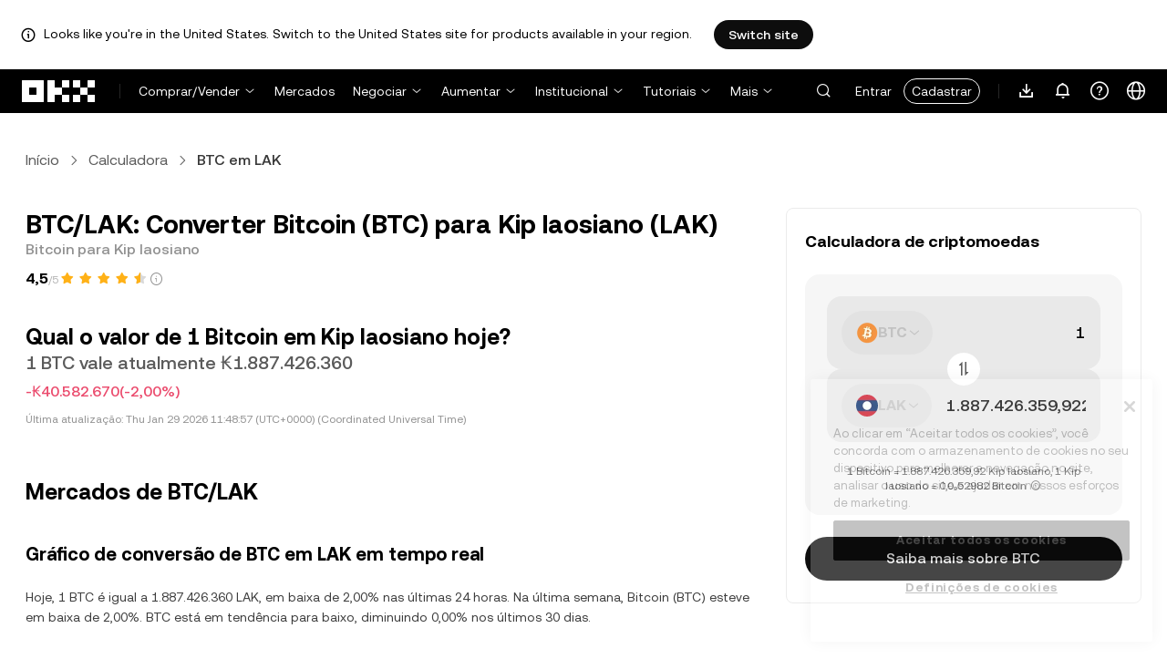

--- FILE ---
content_type: text/html; charset=utf-8
request_url: https://www.okx.com/pt-br/convert/btc-to-lak
body_size: 28957
content:
<!DOCTYPE html><html lang="pt-br" dir="" class="  "><head><meta charSet="UTF-8"/><meta name="viewport" content="width=device-width, initial-scale=1.0, maximum-scale=1.0, minimum-scale=1.0, user-scalable=no"/><title>Converter BTC para LAK | Cotação Bitcoin em Kip laosiano | OKX Brasil</title><meta http-equiv="X-UA-Compatible" content="IE=edge,chrome=1"/><meta name="description" content="OKX Brasil - Confira quanto vale Bitcoin em Kip laosiano hoje. Cotação em tempo real e taxa de câmbio atualizada de BTC para LAK."/><meta name="Author" content="OKX"/><meta name="Copyright" content="okx.com"/><meta name="google-site-verification" content="SVJL-WGbe8_1J05O3I8V4ehAs8L89UDA-bcAyAJ2SLw"/><meta property="og:type" content="website"/><meta property="og:title" content="Converter BTC para LAK | Cotação Bitcoin em Kip laosiano"/><meta property="og:url" content="https://www.okx.com/pt-br/convert/btc-to-lak"/><meta property="og:site_name" content="OKX Brasil"/><meta property="og:image" content="https://www.okx.com/cdn/assets/imgs/244/84D446EF6A65AF94.jpeg"/><meta property="og:description" content="OKX Brasil - Confira quanto vale Bitcoin em Kip laosiano hoje. Cotação em tempo real e taxa de câmbio atualizada de BTC para LAK."/><meta name="twitter:card" content="summary_large_image"/><meta name="twitter:site" content="OKX Brasil"/><meta name="twitter:title" content="Converter BTC para LAK | Cotação Bitcoin em Kip laosiano"/><meta name="twitter:description" content="OKX Brasil - Confira quanto vale Bitcoin em Kip laosiano hoje. Cotação em tempo real e taxa de câmbio atualizada de BTC para LAK."/><meta name="twitter:image" content="https://www.okx.com/cdn/assets/imgs/244/84D446EF6A65AF94.jpeg"/><meta name="full-screen" content="yes"/><meta name="browsermode" content="application"/><meta name="x5-orientation" content="portrait"/><meta name="x5-fullscreen" content="true"/><meta name="x5-page-mode" content="app"/><meta name="apple-mobile-web-app-capable" content="yes"/><meta name="theme-color" content="#121212"/><meta name="yandex-verification" content="aaa987727259a356"/><meta name="naver-site-verification" content="3275b79a3c81ac994632e15ac643c47a64bf1b43"/><link rel="preconnect" href="https://www.okx.com" crossorigin=""/><link rel="dns-prefetch" href="https://www.okx.com"/><link rel="shortcut icon" href="https://www.okx.com/cdn/assets/imgs/226/EB771F0EE8994DD5.png"/><link rel="apple-touch-icon" href="https://www.okx.com/cdn/assets/imgs/253/59830BB78B18A776.png" type="image/png"/><link rel="canonical" href="https://www.okx.com/pt-br/convert/btc-to-lak"/><link rel="alternate" href="https://www.okx.com/zh-hans/convert/btc-to-lak" hreflang="zh-Hans"/><link rel="alternate" href="https://www.okx.com/pt/convert/btc-to-lak" hreflang="pt"/><link rel="alternate" href="https://www.okx.com/zh-hant/convert/btc-to-lak" hreflang="zh-Hant"/><link rel="alternate" href="https://www.okx.com/fr/convert/btc-to-lak" hreflang="fr"/><link rel="alternate" href="https://www.okx.com/id/convert/btc-to-lak" hreflang="id"/><link rel="alternate" href="https://www.okx.com/ru/convert/btc-to-lak" hreflang="ru"/><link rel="alternate" href="https://www.okx.com/vi/convert/btc-to-lak" hreflang="vi"/><link rel="alternate" href="https://www.okx.com/es-la/convert/btc-to-lak" hreflang="es"/><link rel="alternate" href="https://www.okx.com/ua/convert/btc-to-lak" hreflang="uk"/><link rel="alternate" href="https://www.okx.com/convert/btc-to-lak" hreflang="en"/><link rel="alternate" href="https://www.okx.com/ar/convert/btc-to-lak" hreflang="ar"/><link rel="alternate" href="https://www.okx.com/en-eu/convert/btc-to-lak" hreflang="en-de"/><link rel="alternate" href="https://www.okx.com/en-eu/convert/btc-to-lak" hreflang="en-fr"/><link rel="alternate" href="https://www.okx.com/en-eu/convert/btc-to-lak" hreflang="en-nl"/><link rel="alternate" href="https://www.okx.com/en-eu/convert/btc-to-lak" hreflang="en-it"/><link rel="alternate" href="https://www.okx.com/en-eu/convert/btc-to-lak" hreflang="en-es"/><link rel="alternate" href="https://www.okx.com/en-eu/convert/btc-to-lak" hreflang="en-dk"/><link rel="alternate" href="https://www.okx.com/en-eu/convert/btc-to-lak" hreflang="en-fi"/><link rel="alternate" href="https://www.okx.com/en-eu/convert/btc-to-lak" hreflang="en-sv"/><link rel="alternate" href="https://www.okx.com/en-eu/convert/btc-to-lak" hreflang="en-pl"/><link rel="alternate" href="https://www.okx.com/en-eu/convert/btc-to-lak" hreflang="en-ro"/><link rel="alternate" href="https://www.okx.com/fr-fr/convert/btc-to-lak" hreflang="fr-fr"/><link rel="alternate" href="https://www.okx.com/fi/convert/btc-to-lak" hreflang="fi"/><link rel="alternate" href="https://www.okx.com/sv/convert/btc-to-lak" hreflang="sv"/><link rel="alternate" href="https://www.okx.com/zh-hans-eu/convert/btc-to-lak" hreflang="zh-Hans-de"/><link rel="alternate" href="https://www.okx.com/zh-hans-eu/convert/btc-to-lak" hreflang="zh-Hans-fr"/><link rel="alternate" href="https://www.okx.com/zh-hans-eu/convert/btc-to-lak" hreflang="zh-Hans-nl"/><link rel="alternate" href="https://www.okx.com/zh-hans-eu/convert/btc-to-lak" hreflang="zh-Hans-it"/><link rel="alternate" href="https://www.okx.com/zh-hans-eu/convert/btc-to-lak" hreflang="zh-Hans-es"/><link rel="alternate" href="https://www.okx.com/ru-eu/convert/btc-to-lak" hreflang="ru-de"/><link rel="alternate" href="https://www.okx.com/ru-eu/convert/btc-to-lak" hreflang="ru-ua"/><link rel="alternate" href="https://www.okx.com/ru-eu/convert/btc-to-lak" hreflang="ru-de"/><link rel="alternate" href="https://www.okx.com/ru-eu/convert/btc-to-lak" hreflang="ru-cy"/><link rel="alternate" href="https://www.okx.com/ru-eu/convert/btc-to-lak" hreflang="ru-lv"/><link rel="alternate" href="https://www.okx.com/ua-eu/convert/btc-to-lak" hreflang="uk-pl"/><link rel="alternate" href="https://www.okx.com/ua-eu/convert/btc-to-lak" hreflang="uk-de"/><link rel="alternate" href="https://www.okx.com/ua-eu/convert/btc-to-lak" hreflang="uk-cz"/><link rel="alternate" href="https://www.okx.com/ua-eu/convert/btc-to-lak" hreflang="uk-it"/><link rel="alternate" href="https://www.okx.com/ua-eu/convert/btc-to-lak" hreflang="uk-es"/><link rel="alternate" href="https://www.okx.com/pl/convert/btc-to-lak" hreflang="pl"/><link rel="alternate" href="https://www.okx.com/nl/convert/btc-to-lak" hreflang="nl"/><link rel="alternate" href="https://www.okx.com/de/convert/btc-to-lak" hreflang="de"/><link rel="alternate" href="https://www.okx.com/es-es/convert/btc-to-lak" hreflang="es-es"/><link rel="alternate" href="https://www.okx.com/it/convert/btc-to-lak" hreflang="it"/><link rel="alternate" href="https://www.okx.com/pt-pt/convert/btc-to-lak" hreflang="pt-pt"/><link rel="alternate" href="https://www.okx.com/ro/convert/btc-to-lak" hreflang="ro"/><link rel="alternate" href="https://www.okx.com/cs/convert/btc-to-lak" hreflang="cs"/><link rel="alternate" href="https://www.okx.com/zh-hans-ae/convert/btc-to-lak" hreflang="zh-Hans-ae"/><link rel="alternate" href="https://www.okx.com/en-ae/convert/btc-to-lak" hreflang="en-ae"/><link rel="alternate" href="https://www.okx.com/ru-ae/convert/btc-to-lak" hreflang="ru-ae"/><link rel="alternate" href="https://www.okx.com/fr-ae/convert/btc-to-lak" hreflang="fr-ae"/><link rel="alternate" href="https://www.okx.com/ar-ae/convert/btc-to-lak" hreflang="ar-ae"/><link rel="alternate" href="https://www.okx.com/pt-br/convert/btc-to-lak" hreflang="pt-br"/><link rel="alternate" href="https://www.okx.com/en-br/convert/btc-to-lak" hreflang="en-br"/><link rel="alternate" href="https://www.okx.com/en-au/convert/btc-to-lak" hreflang="en-au"/><link rel="alternate" href="https://www.okx.com/zh-hans-au/convert/btc-to-lak" hreflang="zh-Hans-au"/><link rel="alternate" href="https://www.okx.com/zh-hans-sg/convert/btc-to-lak" hreflang="zh-Hans-sg"/><link rel="alternate" href="https://www.okx.com/en-sg/convert/btc-to-lak" hreflang="en-sg"/><link rel="alternate" href="https://www.okx.com/en-us/convert/btc-to-lak" hreflang="en-us"/><link rel="alternate" href="https://www.okx.com/nb/convert/btc-to-lak" hreflang="nb"/><link rel="alternate" href="https://www.okx.com/en-gb/convert/btc-to-lak" hreflang="en-gb"/><link rel="alternate" href="https://tr.okx.com/convert/btc-to-lak" hreflang="tr"/><link rel="alternate" href="https://tr.okx.com/en/convert/btc-to-lak" hreflang="en-tr"/><link rel="alternate" href="https://www.okx.com/convert/btc-to-lak" hreflang="x-default"/><link rel="preload" type="font/woff2" as="font" crossorigin="" href="https://www.okx.com/cdn/assets/okfe/libs/fonts/OKX_Sans/Regular.woff2"/><link rel="preload" type="font/woff2" as="font" crossorigin="" href="https://www.okx.com/cdn/assets/okfe/libs/fonts/OKX_Sans/Medium.woff2"/><link rel="preload" type="font/woff2" as="font" crossorigin="" href="https://www.okx.com/cdn/assets/okfe/libs/fonts/OKX_Sans/Bold.woff2"/><link rel="stylesheet" type="text/css" href="https://www.okx.com/cdn/assets/okfe/okx-nav/okxGlobal/index.33d0a34a.css"/><link rel="stylesheet" type="text/css" href="https://www.okx.com/cdn/assets/okfe/okx-nav/global/index.26ae2edd.css"/><style>
        *{ margin: 0; padding: 0}
        </style><link rel="stylesheet" type="text/css" href="https://www.okx.com/cdn/assets/okfe/okx-nav/header/index.5ff3127f.css"/><link rel="stylesheet" type="text/css" href="https://www.okx.com/cdn/assets/okfe/okx-nav/footer/index.2712fc4e.css"/><link rel="stylesheet" type="text/css" href="https://www.okx.com/cdn/assets/okfe/growth/6722/index.c1f9d8c9.css"/><link rel="stylesheet" type="text/css" href="https://www.okx.com/cdn/assets/okfe/growth/7478/index.22d9af07.css"/><link rel="stylesheet" type="text/css" href="https://www.okx.com/cdn/assets/okfe/growth/1195/index.b499b6ad.css"/><link rel="stylesheet" type="text/css" href="https://www.okx.com/cdn/assets/okfe/growth/9695/index.a616eaa6.css"/><link rel="stylesheet" type="text/css" href="https://www.okx.com/cdn/assets/okfe/growth/convertDetail/index.9049160d.css"/></head><body id="body" class="theme-light pnl-classic brand-exchange" broker-style="" data-responsive="true" data-nav="true"><header id="headerContainer" class="header header-container" data-chain="false"><div id="site-banner-root" class="nav-banner-container"><div class="okx-sticky-container okx-sticky-top site-banner-container" style="position:static;top:0px;background-color:#ffffff;color:#000" id="okx-sticky_-3"><p class="site-banner-text"><i class="icon okx-header-footer-information site-banner-icon"></i><span class="site-banner-tip">Looks like you&#x27;re in the United States. Switch to the United States site for products available in your region.</span></p><button type="button" class="site-banner-link">Switch site</button></div></div><div class="header-wrap  header-with-banner"><button type="button" class="skip-to-content">Pular para o conteúdo principal</button><div class="header-main" data-from="1"><div class="logo-container mode-container" id="logoCon" data-chain="false"><div class="mode-logo"><a class="logo-wrap " href="/pt-br" aria-label="Logo OKX, acessar a página inicial"><img width="82" height="36" class="logo-img   
        " src="[data-uri]" alt="OKX – Líder em exchange de criptomoeda" title="OKX Brasil"/></a></div></div><div class="head-spl-lin"></div><nav id="navContainer" class="nav-container" data-from="1" aria-label="Menu principal"><div class="nav-scroll-box"><div class="nav-l-sec other-language-left-section"><div class="nav-l-con"><div class="nav-item is-left nav-buy"><button type="button" class="tab nav-text mu-txt icon okx-header-footer-arrow-chevrons-down" id="title-nav-buy" aria-expanded="false">Comprar/Vender</button><div class="u-in-ext dp-c-l-ag  " style="z-index:20000"><div aria-labelledby="title-nav-buy" class="extend-box "><a href="/pt-br/p2p" class="box-item icon okx-header-footer-p2p-trading"><div class="item-box"><div id="" class="item-title">Trading P2P</div><div class="desc">Compre/venda sem taxas de trading usando mais de 100 formas de pagamento</div></div></a><a href="/pt-br/convert" class="box-item icon okx-header-footer-calculator"><div class="item-box"><div id="" class="item-title">Calculadora de cripto</div><div class="desc">Confira as taxas de conversão e os valores de cripto em tempo real</div></div></a></div></div></div><a class="nav-link nav-item is-left nav-market" href="/pt-br/markets/prices">Mercados</a><div class="nav-item is-left nav-trade"><button type="button" id="title-nav-trade" class="tab nav-text mu-txt icon okx-header-footer-arrow-chevrons-down" aria-expanded="false">Negociar</button><div class="u-in-ext dp-c-l-ag drop-panel" style="z-index:20000"><div class="drop-extend-box extend-box extend-panel-box"><div class="drop-panel-box  drop-panel-box-menu trade-drop-panel-box-menu"><ul class="drop-panel-list" aria-labelledby="trading-group-1"><p id="trading-group-1" class="drop-panel-title">Instrumentos de trading</p><li class="trade-drop-item-con dropdown-panel-li"><a href="/pt-br/trade-convert#from-page=navigation&amp;from-action=web_header" class="box-item panel-box-item drop-panel-box-item item-convert icon okx-header-footer-convert"><div class="item-box item-panel-drop trade-item-panel-drop "><div class="item-title trade-item-panel-drop-title">Conversão</div><div class="desc">Conversão rápida, nenhuma taxa de trading, nenhum slippage</div></div></a></li><li class="dropdown-panel-li"><a href="/pt-br/trade-spot" class="box-item panel-box-item drop-panel-box-item icon okx-header-footer-spot"><div class="item-box item-panel-drop trade-item-panel-drop "><div class="item-title trade-item-panel-drop-title">Spot</div><div class="desc">Compre e venda cripto com facilidade</div></div></a><i tabindex="0" role="button" aria-expanded="false" aria-label="Abrir sub-menu Spot" class="panel-drop-item-icon trade-panel-drop-item-icon icon okx-header-footer-arrow-chevrons-right"></i></li><li class="dropdown-panel-li"><a href="/pt-br/trade-swap" class="box-item panel-box-item drop-panel-box-item icon okx-header-footer-futures"><div class="item-box item-panel-drop trade-item-panel-drop "><div class="item-title trade-item-panel-drop-title">Futuros</div><div class="desc">Negocie futuros com vencimento e perpétuos com alavancagem</div></div></a><i tabindex="0" role="button" aria-expanded="false" aria-label="Abrir sub-menu Futuros" class="panel-drop-item-icon trade-panel-drop-item-icon icon okx-header-footer-arrow-chevrons-right"></i></li><li class="trade-drop-item-con dropdown-panel-li"><a href="/pt-br/trade-option-chain" class="box-item panel-box-item drop-panel-box-item icon okx-header-footer-ecosystem"><div class="item-box item-panel-drop trade-item-panel-drop "><div class="item-title trade-item-panel-drop-title">Opções</div><div class="desc">Capitalize na volatilidade do mercado com opções</div></div></a><i tabindex="0" role="button" aria-expanded="false" aria-label="Abrir sub-menu " class="panel-drop-item-icon trade-panel-drop-item-icon icon okx-header-footer-arrow-chevrons-right"></i><div id="third-menu-10312" class="drop-panel-box drop-panel-box-list trade-drop-box-list explorer-drop-panel-third-list" style="display:none;left:0px;top:48px;bottom:unset;right:unset;position:fixed"><a href="/pt-br/option-market" class="box-item panel-box-item drop-panel-box-item icon okx-header-footer-options"><div class="item-box item-panel-drop trade-item-panel-drop "><div class="item-title trade-item-panel-drop-title">Opções simples</div><div class="desc">Comece com trading de opções de forma fácil para iniciantes</div></div></a><a href="/pt-br/trade-option-chain/btc-usd" class="box-item panel-box-item drop-panel-box-item icon okx-header-footer-t-chart"><div class="item-box item-panel-drop trade-item-panel-drop "><div class="item-title trade-item-panel-drop-title">Opções avançadas</div><div class="desc">Personalize suas estratégias de trading na cadeia de opções</div></div></a></div></li><li class="dropdown-panel-li"><a href="/pt-br/pre-market" class="box-item panel-box-item drop-panel-box-item icon okx-header-footer-premarket"><div class="item-box item-panel-drop trade-item-panel-drop "><div class="item-title trade-item-panel-drop-title">Futuros perpétuos pré-market</div><div class="desc">Tenha acesso antecipado e negocie criptomoedas futuras</div></div></a><i tabindex="0" role="button" aria-expanded="false" aria-label="Abrir sub-menu Futuros perpétuos pré-market" class="panel-drop-item-icon trade-panel-drop-item-icon icon okx-header-footer-arrow-chevrons-right"></i></li></ul><ul class="drop-panel-list" aria-labelledby="trading-group-2"><p id="trading-group-2" class="drop-panel-title">Ferramentas robustas</p><li class="trade-drop-item-con dropdown-panel-li"><a href="/pt-br/trading-bot" class="box-item panel-box-item drop-panel-box-item icon okx-header-footer-trading-bot"><div class="item-box item-panel-drop trade-item-panel-drop "><div class="item-title trade-item-panel-drop-title">Bots de trading</div><div class="desc">Várias estratégias ajudam você a negociar com facilidade</div></div></a></li><li class="trade-drop-item-con dropdown-panel-li"><a href="/pt-br/liquid-marketplace/nitro" class="box-item panel-box-item drop-panel-box-item icon okx-header-footer-nitro-spreads"><div class="item-box item-panel-drop trade-item-panel-drop "><div class="item-title trade-item-panel-drop-title">Nitro Spreads</div><div class="desc">Ampla liquidez para spreads de futuros</div></div></a></li><li class="trade-drop-item-con dropdown-panel-li"><a href="/pt-br/liquid-marketplace/rfq-builder" class="box-item panel-box-item drop-panel-box-item icon okx-header-footer-rfq"><div class="item-box item-panel-drop trade-item-panel-drop "><div class="item-title trade-item-panel-drop-title">RFQ</div><div class="desc">Estratégias personalizadas de várias pernas e negociações em bloco</div></div></a></li></ul></div></div></div></div><div class="nav-item is-left nav-earn"><button type="button" class="tab nav-text mu-txt icon okx-header-footer-arrow-chevrons-down" id="title-nav-earn" aria-expanded="false">Aumentar</button><div class="u-in-ext dp-c-l-ag  " style="z-index:20000"><div aria-labelledby="title-nav-earn" class="extend-box "><a href="/pt-br/earn#from=home" class="box-item icon okx-header-footer-earn"><div class="item-box"><div id="group-item-title-earn-list" class="item-title">Earn</div><div class="desc">Não faça apenas HODL. Lucre</div></div></a><div class="drop-menu-desc-list earn-desc-list"><div role="group" aria-labelledby="group-item-title-earn-list" class="drop-menu-list-item earn-list-item"><a class="drop-menu-item earn-item" href="/pt-br/earn/simple-earn">Simple Earn</a><a class="drop-menu-item earn-item" href="/pt-br/earn/onchain-earn">Earn on-chain</a><a class="drop-menu-item earn-item" href="/pt-br/earn/flash-earn">Flash Earn</a></div><div role="group" aria-labelledby="group-item-title-earn-list" class="drop-menu-list-item earn-list-item"><a class="drop-menu-item earn-item" href="/pt-br/earn/dual">Investimento duplo</a><a class="drop-menu-item earn-item" href="/pt-br/earn/yield-plus">BTC Yield+</a></div></div><a href="/pt-br/loan" class="box-item icon okx-header-footer-dex-loan"><div class="item-box"><div id="" class="item-title">Empréstimos</div><div class="desc">Pegue emprestado para lucrar, pegue emprestado para gastar</div></div></a><a href="/pt-br/jumpstart#from=home" class="box-item icon okx-header-footer-jumpstart"><div class="item-box"><div id="" class="item-title">Jumpstart</div><div class="desc">Confira novos projetos globais de alta qualidade</div></div></a></div></div></div><div class="nav-item is-left nav-institutions"><button type="button" class="tab nav-text mu-txt icon okx-header-footer-arrow-chevrons-down" id="title-nav-institutions" aria-expanded="false">Institucional</button><div class="u-in-ext dp-c-l-ag  " style="z-index:20000"><div aria-labelledby="title-nav-institutions" class="extend-box "><a href="/pt-br/institutions" class="box-item icon okx-header-footer-institutions-home"><div class="item-box"><div id="" class="item-title">Página inicial institucional</div><div class="desc">O conjunto das soluções de trading de cripto mais eficientes do mundo</div></div></a><a href="/pt-br/rubix" class="box-item icon okx-header-footer-okx-rubix"><div class="item-box"><div id="" class="item-title">OKX Rubix</div><div class="desc">Ativos digitais como serviço para instituições regulamentadas</div></div></a><a href="/pt-br/liquid-marketplace" class="box-item icon okx-header-footer-flash-otc"><div class="item-box"><div id="" class="item-title">Mercado com liquidez</div><div class="desc">Rede de liquidez OTC para traders profissionais e institucionais</div></div></a><a href="/pt-br/okx-api" class="box-item icon okx-header-footer-api-1"><div class="item-box"><div id="" class="item-title">APIs</div><div class="desc">API com conexão de qualidade e latência ultrabaixa</div></div></a><a href="/pt-br/broker/home" class="box-item icon okx-header-footer-user"><div class="item-box"><div id="" class="item-title">Programa Broker</div><div class="desc">Tenha acesso a uma profundidade de mercado de alto nível com comissões elevadas</div></div></a><a href="/pt-br/managed-sub-account" class="box-item icon okx-header-footer-managed-trading-sub-accounts"><div class="item-box"><div id="" class="item-title">Subcontas gerenciadas de trading</div><div class="desc">Gerencie subcontas, negocie com facilidade e segurança e com mais lucro</div></div></a><a href="/pt-br/historical-data" class="box-item icon okx-header-footer-historical-market-data"><div class="item-box"><div id="" class="item-title">Dados históricos do mercado</div><div class="desc">Gráficos de velas, trades agregados, dados de listas de ordens e muito mais</div></div></a><a href="/pt-br/landingpage/institutionalinsights" class="box-item icon okx-header-footer-tips"><div class="item-box"><div id="" class="item-title">Insights institucionais</div><div class="desc">Nossas últimas pesquisas sobre negociação institucional, notícias e muito mais</div></div></a></div></div></div><div class="nav-item is-left nav-academy"><button type="button" class="tab nav-text mu-txt icon okx-header-footer-arrow-chevrons-down" aria-expanded="false">Tutoriais</button><div class="u-in-ext dp-c-l-ag  " style="z-index:20000"><div class="extend-box "><a href="/pt-br/learn" class="box-item icon okx-header-footer-learn"><div class="item-box"><div id="" class="item-title">Tutoriais sobre cripto</div><div class="desc">Aprenda os conceitos básicos de cripto com guias e tutoriais práticos</div></div></a><a href="/pt-br/how-to-buy" class="box-item icon okx-header-footer-wallet"><div class="item-box"><div id="" class="item-title">Como comprar cripto</div><div class="desc">Siga as instruções passo a passo para comprar cripto</div></div></a><a href="/pt-br/help/section/faq-getting-started" class="box-item icon okx-header-footer-getting-started"><div class="item-box"><div id="" class="item-title">Primeiros passos</div><div class="desc">Encontre respostas para as dúvidas sobre o mundo da cripto</div></div></a><a href="/pt-br/price" class="box-item icon okx-header-footer-analysis"><div class="item-box"><div id="" class="item-title">Preços das criptomoedas</div><div class="desc">Acompanhe os preços das criptomoedas e os movimentos do mercado em tempo real</div></div></a><a href="/pt-br/learn/category/trends" class="box-item icon okx-header-footer-trendy-news"><div class="item-box"><div id="" class="item-title">Notícias sobre cripto</div><div class="desc">Fique por dentro das últimas notícias e tendências de cripto</div></div></a><a href="/pt-br/learn/category/blog" class="box-item icon okx-header-footer-feed"><div class="item-box"><div id="" class="item-title">Blog</div><div class="desc">Tenha acesso dicas e experiências da nossa equipe</div></div></a></div></div></div><div class="nav-item is-left nav-more"><button type="button" class="tab nav-text mu-txt icon okx-header-footer-arrow-chevrons-down" aria-expanded="false">Mais</button><div class="drop-sm-down u-in-ext dp-c-l-ag " style="z-index:20000"><div class="info-extend-box"><div class="extend-box extend-small-box"><div class="box-title">Produtos</div><a href="/pt-br/xbtc" class="box-item icon okx-header-footer-xbtc" aria-label="xBTC">xBTC</a><a href="/pt-br/wallet-security" class="box-item icon okx-header-footer-security-of-funds" aria-label="Segurança de fundos">Segurança de fundos</a><a href="/pt-br/status" class="box-item icon okx-header-footer-status" aria-label="Status">Status</a><a href="/pt-br/proof-of-reserves" class="box-item icon okx-header-footer-proof-of-reservation" aria-label="Prova de Reservas">Prova de Reservas</a><a href="/pt-br/protect" class="box-item item-protect icon okx-header-footer-user-protection" aria-label="OKX Protect">OKX Protect</a><a href="https://web3.okx.com/" target="_blank" class="box-item item-web3 icon okx-header-footer-web3-defi" aria-label="Web3">Web3</a></div><div class="extend-box extend-small-box"><div class="box-title">Outros</div><a href="/pt-br/campaign-center" class="box-item item-campaign icon okx-header-footer-fireworks" aria-label="Centro da campanha">Centro da campanha</a><a href="/pt-br/rewards" class="box-item item-rewards icon okx-header-footer-rewards" aria-label="Minhas recompensas">Minhas recompensas</a><a href="/pt-br/referral" class="box-item icon okx-header-footer-referral-updated" aria-label="Indicações">Indicações</a><a href="/pt-br/vip" class="box-item icon okx-header-footer-vip" aria-label="Programa VIP">Programa VIP</a><a href="/pt-br/affiliates" class="box-item icon okx-header-footer-node" aria-label="Afiliados">Afiliados</a><a href="/pt-br/x-drops?pagesource=header" class="box-item icon okx-header-footer-X-Drops" aria-label="X Drops Club">X Drops Club</a><a href="/pt-br/ventures" class="box-item icon okx-header-footer-blockdream-ventures-1" aria-label="OKX Ventures">OKX Ventures</a><a href="/pt-br/landingpage/tradingview" class="box-item icon okx-header-footer-trading-view" aria-label="Negociar no TradingView">Negociar no TradingView</a><a href="/pt-br/token-listing-apply" class="box-item icon okx-header-footer-listing-application" aria-label="Inscrição de listagem">Inscrição de listagem</a><a href="/pt-br/fees" class="box-item icon okx-header-footer-fees" aria-label="Taxas">Taxas</a></div></div></div></div></div></div><div class="nav-null"></div><div class="header-search-box" id="headerSearchBox"></div><div class="user-no-login"><a class="passport-btn user-login-btn monitor-login" href="/pt-br/account/login">Entrar</a><a class="passport-btn user-register-btn monitor-register" href="/pt-br/account/register?action=header_register_btn">Cadastrar</a></div><div class="header-line"></div><div class="nav-r-sec"><div class="nav-r-con"><div class="nav-download other-wrap "><button type="button" aria-label="Baixe nosso aplicativo. O menu inclui um código QR e outras opções de download." class="download-app icon okx-header-footer-download"></button><div class="drop-down-list drop-c-right-align drop-animation download-drop-menu " style="z-index:20000"></div></div><div class="nav-notice other-wrap "><button type="button" aria-label="Notificações e anúncios" class="notice-icon icon okx-header-footer-notice"></button></div><div class="nav-item nav-custom other-wrap"><button type="button" aria-label="Obtenha ajuda ou siga nossas redes sociais" class="custom-logo icon okx-header-footer-question"></button><button type="button" class="nav-text mu-txt user-support-text icon okx-header-footer-arrow-chevrons-down">Atendimento </button><div class="drop-down-list drop-c-right-align " style="z-index:20000"><a class="extend-link" href="/pt-br/help">Centro de ajuda</a><a id="myRequest" class="extend-link request-link" href="/pt-br/support-center/history">Meus tíquetes</a><a class="extend-link" href="/pt-br/community">Conecte-se com a OKX</a></div></div><div class="nav-item nav-language other-wrap"><button aria-haspopup="true" aria-expanded="false" type="button" aria-label="Alterar o idioma ou a moeda" class="now-language icon okx-header-footer-language"></button></div></div></div><nav class="action-container"><button type="button" class="header-menu-btn icon okx-header-footer-hamburger" id="headerMenuBtn" aria-label="Abrir menu com opções adicionais" aria-controls="navColumnContainer" aria-expanded="false"></button></nav></div></nav></div></div><script data-id="__header_data_for_ssr__" type="application/json" id="headerState">{"headerContext":{"logoImgUrl":"https://www.okx.com/cdn/assets/imgs/221/187957948BD02D97.png","templateConfig":null,"marketBanner":{"target":"/en-us","market":"us","locale":"en_US","title":"Looks like you’re in the United States","banner":"Looks like you're in the United States. Switch to the United States site for products available in your region.","popup":"Switch to the United States site for products available in your region.","btnText":"Switch site"},"isSSRSuccess":true}}</script></header><div class="home-container"><div id="root" role="main"><div class="index_container__fhwNA"><div class="index_wrapper__AjpsG"><div id="breadcrumbs"><div class="growth growth-breadcrumbs-var growth-breadcrumbs growth-breadcrumbs-secondary growth-breadcrumbs-md index_breadcrumbs__r9PJ8" role="navigation"><div class="growth-breadcrumbs-crumb"><div class="growth growth-hyperlink-var growth-hyperlink growth-hyperlink-secondary growth-hyperlink-md growth-hyperlink-medium growth-breadcrumbs-crumb-link" data-testid="okd-hyperlink"><a href="/pt-br" rel="noopener" target="_self" class="growth-powerLink-a11y growth-hyperlink-text">Início</a></div><i class="icon iconfont okds-arrow-chevron-right-centered-md crumb-icon" role="img" aria-hidden="true"></i></div><div class="growth-breadcrumbs-crumb"><div class="growth growth-hyperlink-var growth-hyperlink growth-hyperlink-secondary growth-hyperlink-md growth-hyperlink-medium growth-breadcrumbs-crumb-link" data-testid="okd-hyperlink"><a href="/pt-br/convert" rel="noopener" target="_self" class="growth-powerLink-a11y growth-hyperlink-text">Calculadora</a></div><i class="icon iconfont okds-arrow-chevron-right-centered-md crumb-icon" role="img" aria-hidden="true"></i></div><div class="growth-breadcrumbs-crumb growth-breadcrumbs-crumb-active" aria-current="location">BTC em LAK</div></div></div><div class="index_container__Glal7"><div><div class="index_titleContainer__U6-km"><div class="index_titleContent__kf5HL"><h1 class="index_title__vwx+s">BTC/LAK: Converter Bitcoin (BTC) para Kip laosiano (LAK)</h1><div class="index_subTitle__5+d6N">Bitcoin para Kip laosiano</div></div><div class="index_fallbackReviewRating__uI3a3"></div><div id="title-part-price" class="index_priceContainer__dCYhk"><h2 class="index_price__su8LS">Qual o valor de 1 Bitcoin em Kip laosiano hoje?</h2><div class="index_worth__4YrXy">1 BTC vale atualmente ₭1.887.426.360</div><div class="index_changeContainer__go+ks index_negative__WxvUe"><div>-₭40.582.670</div>(-2,00%)</div></div><div class="index_lastUpdate__YXEbI">Última atualização:<!-- --> --</div></div><div class="index_container__dxVYn"><div id="chart-description"><h2 class="index_title__GhKxR">Mercados de BTC/LAK</h2><h3 class="index_subTitle__KNQpW">Gráfico de conversão de BTC em LAK em tempo real</h3><div class="index_description__0dinV">Hoje, 1 BTC é igual a 1.887.426.360 LAK, em baixa de 2,00% nas últimas 24 horas. Na última semana, Bitcoin (BTC) esteve em baixa de 2,00%. BTC está em tendência para baixo, diminuindo 0,00% nos últimos 30 dias.</div></div><div class="index_fallbackChart__FV-nC"><div class="growth growth-loader-var growth-loader" role="region" aria-live="polite"><div class="growth-loader-spin growth-loader-spin-md growth-loader-spin-primary"></div><span class="growth-a11y-text"></span></div></div></div><div id="price_statistics"><h3 class="index_title__YsumN">Estatísticas de preço de Bitcoin (BTC) para Kip laosiano (LAK)</h3><div class="index_priceProgressContainer__BKnEv"><div class="index_progressTitleContainer__-XmyS"><div class="index_tooltipBox__v4wJa">Mín. em 24h<div class="index_tooltipContent__Mhvl7">O preço mais baixo em 24 horas</div></div><span>₭1.885.669.748</span></div><div class="index_progressContainer__FmxMv"><div class="index_progressSlider__4-ReW" style="left:2.813748450199835%"></div><div class="index_sliderTooltip__ncUYn" style="left:2.813748450199835%">Preço em tempo real: ₭1.887.426.360<div class="index_sliderArrow__V-wZ2"></div></div></div><div class="index_progressTitleContainer__-XmyS"><div class="index_tooltipBox__v4wJa">Máx. em 24h<div class="index_tooltipContent__Mhvl7">O preço mais alto em 24 horas</div></div><span>₭1.948.099.333</span></div></div><div class="index_hint__cXYsc">*Os dados a seguir mostram as informações do mercado de <!-- -->BTC<!-- -->.</div><div class="index_priceListContainer__kcgbQ"><div><div class="index_priceListTitle__qGfvJ"><div class="index_tooltipBox__v4wJa">Maior alta de todos os tempos<div class="index_tooltipContent__Mhvl7">Os dados são coletados de várias plataformas</div></div></div>₭2.713.394.969</div><div><div class="index_priceListTitle__qGfvJ"><div class="index_tooltipBox__v4wJa">Maior baixa de todos os tempos<div class="index_tooltipContent__Mhvl7">Os dados são coletados de várias plataformas</div></div></div>₭1.457.966</div><div><div class="index_priceListTitle__qGfvJ"><div class="index_tooltipBox__v4wJa">Valor de mercado<div class="index_tooltipContent__Mhvl7">Valor de mercado = preço atual x oferta circulante</div></div></div>₭37.714.210.012.375.830</div><div><div class="index_priceListTitle__qGfvJ"><div class="index_tooltipBox__v4wJa">Oferta circulante<div class="index_tooltipContent__Mhvl7">Valor total do ativo no mercado neste momento (com base nos dados de várias plataformas)</div></div></div>19.981.818 BTC</div></div><div class="index_readMore__rb5-N">Leia mais:<!-- --> <a href="/pt-br/price/bitcoin-btc" rel="noopener" class="growth-powerLink-a11y growth-powerLink common_hrefLink__osg0A">Preço de <!-- -->Bitcoin<!-- --> (<!-- -->BTC<!-- -->)</a></div><div class="index_descriptionText__d+Hn2">O preço atual de <!-- -->Bitcoin<!-- --> (<!-- -->BTC<!-- -->) em <!-- -->Kip laosiano<!-- --> (<!-- -->LAK<!-- -->) é <!-- -->₭1.887.426.360<!-- -->, com <!-- -->uma baixa<!-- --> de <!-- -->2,00%<!-- --> nas últimas 24 horas, e <!-- -->uma baixa<!-- --> de <!-- -->2,00%<!-- --> nos últimos sete dias.<br/><br/>O preço histórico mais alto de <!-- -->Bitcoin<!-- --> foi de <!-- -->₭2.713.394.969<!-- -->. Há atualmente <!-- -->19.981.818 BTC<!-- --> em circulação, com uma oferta máxima de <!-- -->21.000.000 BTC<!-- -->, o que coloca o valor de mercado totalmente diluído em aproximadamente <!-- -->₭37.714.210.012.375.830<!-- -->.<br/><br/>O preço de <!-- -->Bitcoin<!-- --> em <!-- -->LAK<!-- --> é atualizado em tempo real. Você também pode ver as conversões de <!-- -->Kip laosiano<!-- --> para outras criptomoedas populares, facilitando a troca de <!-- -->Bitcoin<!-- --> (<!-- -->BTC<!-- -->) e outras moedas digitais por <!-- -->Kip laosiano<!-- --> (<!-- -->LAK<!-- -->) de forma rápida e conveniente.</div></div><div class="index_videoContainer__APosy"><h2 class="index_title__yq6qc">Aprenda a converter Bitcoin em Kip laosiano agora mesmo.</h2><div class="index_description__utHUZ">O vídeo a seguir demonstra um exemplo de conversão de Bitcoin em Kip laosiano. O processo é o mesmo para conversões de cripto para fiduciário e de fiduciário para cripto.</div><figure class="index_video__jcS90"><video muted="" controls="" controlsList="nodownload" playsInline="" poster="https://www.okx.com/cdn/oksupport/common/buy-crypto-on-okx.553226c553be9f.png" src="https://www.okx.com/cdn/oksupport/common/how-to-buy-bitcoin-with-brl-in-okx.c98f00785c6c02.mp4"></video></figure></div></div><div><div class="growth growth-loader-var growth-loader index_calculatorLoading__FqeAK" role="region" aria-live="polite"><div class="growth-loader-spin growth-loader-spin-md growth-loader-spin-primary"></div><span class="growth-a11y-text"></span></div></div></div><div id="banner-and-convert"><div class="index_content__RdH9T" id="start_trading_mid_banner"><picture class="growth growth-picture growth-picture-font"><source srcSet="https://www.okx.com/cdn/oksupport/common/rewards.cf83597fc9f3e9.png?x-oss-process=image/format,webp/ignore-error,1"/><img width="240" height="128" style="width:240px;height:128px" class="index_bannerImage__cZJ1-" src="https://www.okx.com/cdn/oksupport/common/rewards.cf83597fc9f3e9.png" alt="Comece a negociar cripto na OKX e aumente seu potencial de ganhos"/></picture><div class="index_titleContainer__wp8cQ"><div class="index_title__ah0wT">Comece a negociar cripto na OKX e aumente seu potencial de ganhos</div><a href="/pt-br/price/bitcoin-btc" rel="noopener" class="growth-powerLink-a11y growth-powerLink"><span class="index_fallbackButton__P2hW7">Saiba mais sobre BTC</span></a></div></div><div class="index_container__w6akM" id="conversion_tables"><h2 class="index_conversionTitle__JiI5R">LAK para BTC: tabelas de conversão</h2><div class="index_conversionSubtitle__tVC3z">Com base na taxa atual, 1 BTC está avaliado em aproximadamente 1.887.426.360 LAK. Isso significa que adquirir 5 Bitcoin custaria cerca de 9.437.131.800 LAK. Como opção, se você tiver ₭ 1 (LAK), isso equivaleria cerca de 0,00000000052982 LAK, enquanto ₭ 50 (LAK) equivaleria a aproximadamente 0,000000026491 LAK. Esses valores fornecem uma estimativa da taxa de câmbio entre LAK e BTC, mas o valor exato pode variar dependendo das flutuações do mercado.<br/><br/>Nos últimos 7 dias, a taxa de câmbio do Bitcoin uma baixa 2,00%. Nas últimas 24 horas, essa taxa variou em 2,00%, com a taxa de câmbio mais alta de 1 BTC por Kip laosiano registrada em 1.948.099.333 (LAK), e o menor valor nas últimas 24 horas registrado em 1.885.669.748 (LAK).</div><div class="index_conversionWrapper__PpoV7"><div><h3 class="index_title__Dr5Gb">Converter Bitcoin em Kip laosiano</h3><table class="index_tableContainer__QRFh+"><thead><tr class="index_headerContainer__Bx555"><th class="index_center__w25rz"><picture class="growth growth-picture growth-picture-font"><source srcSet="https://www.okx.com/cdn/announce/20230419/168187541969745fb238e-d1b3-4ce6-962b-13437f92960d.png?x-oss-process=image/format,webp/resize,w_48,h_48,type_6/ignore-error,1"/><img width="24" height="24" style="width:24px;height:24px" class="index_roundImage__JqwFd" src="https://www.okx.com/cdn/announce/20230419/168187541969745fb238e-d1b3-4ce6-962b-13437f92960d.png?x-oss-process=image/resize,w_48,h_48,type_6/ignore-error,1" alt="BTC"/></picture><span class="index_tableTitle__mA9B3">BTC</span></th><th class="index_center__w25rz"><picture class="growth growth-picture growth-picture-font"><source srcSet="https://www.okx.com/cdn/assets/imgs/2111/24E4498AA0A58711.png?x-oss-process=image/format,webp/resize,w_48,h_48,type_6/ignore-error,1"/><img width="24" height="24" style="width:24px;height:24px" class="index_roundImage__JqwFd" src="https://www.okx.com/cdn/assets/imgs/2111/24E4498AA0A58711.png?x-oss-process=image/resize,w_48,h_48,type_6/ignore-error,1" alt="LAK"/></picture><span class="index_tableTitle__mA9B3">LAK</span></th></tr></thead><tbody><tr class="index_rowContainer__hLHoS"><td>1 BTC</td><td>1.887.426.360 LAK</td></tr><tr class="index_rowContainer__hLHoS"><td>5 BTC</td><td>9.437.131.800 LAK</td></tr><tr class="index_rowContainer__hLHoS"><td>10 BTC</td><td>18.874.263.599 LAK</td></tr><tr class="index_rowContainer__hLHoS"><td>20 BTC</td><td>37.748.527.198 LAK</td></tr><tr class="index_rowContainer__hLHoS"><td>50 BTC</td><td>94.371.317.996 LAK</td></tr><tr class="index_rowContainer__hLHoS"><td>100 BTC</td><td>188.742.635.992 LAK</td></tr><tr class="index_rowContainer__hLHoS"><td>1.000 BTC</td><td>1.887.426.359.923 LAK</td></tr></tbody></table></div><div><h3 class="index_title__Dr5Gb">Converter Kip laosiano em Bitcoin</h3><table class="index_tableContainer__QRFh+"><thead><tr class="index_headerContainer__Bx555"><th class="index_center__w25rz"><picture class="growth growth-picture growth-picture-font"><source srcSet="https://www.okx.com/cdn/assets/imgs/2111/24E4498AA0A58711.png?x-oss-process=image/format,webp/resize,w_48,h_48,type_6/ignore-error,1"/><img width="24" height="24" style="width:24px;height:24px" class="index_roundImage__JqwFd" src="https://www.okx.com/cdn/assets/imgs/2111/24E4498AA0A58711.png?x-oss-process=image/resize,w_48,h_48,type_6/ignore-error,1" alt="LAK"/></picture><span class="index_tableTitle__mA9B3">LAK</span></th><th class="index_center__w25rz"><picture class="growth growth-picture growth-picture-font"><source srcSet="https://www.okx.com/cdn/announce/20230419/168187541969745fb238e-d1b3-4ce6-962b-13437f92960d.png?x-oss-process=image/format,webp/resize,w_48,h_48,type_6/ignore-error,1"/><img width="24" height="24" style="width:24px;height:24px" class="index_roundImage__JqwFd" src="https://www.okx.com/cdn/announce/20230419/168187541969745fb238e-d1b3-4ce6-962b-13437f92960d.png?x-oss-process=image/resize,w_48,h_48,type_6/ignore-error,1" alt="BTC"/></picture><span class="index_tableTitle__mA9B3">BTC</span></th></tr></thead><tbody><tr class="index_rowContainer__hLHoS"><td>1 LAK</td><td>0,00000000052982 BTC</td></tr><tr class="index_rowContainer__hLHoS"><td>5 LAK</td><td>0,0000000026491 BTC</td></tr><tr class="index_rowContainer__hLHoS"><td>10 LAK</td><td>0,0000000052982 BTC</td></tr><tr class="index_rowContainer__hLHoS"><td>20 LAK</td><td>0,000000010596 BTC</td></tr><tr class="index_rowContainer__hLHoS"><td>50 LAK</td><td>0,000000026491 BTC</td></tr><tr class="index_rowContainer__hLHoS"><td>100 LAK</td><td>0,000000052982 BTC</td></tr><tr class="index_rowContainer__hLHoS"><td>1.000 LAK</td><td>0,00000052982 BTC</td></tr></tbody></table></div></div></div><div class="index_container__sdfIu" id="how_to_buy_3_steps_banner"><h2 class="index_title__njM99">Veja como converter moeda fiduciária em cripto em apenas 3 etapas</h2><div class="index_stepsContainer__E-pfu"><div class="index_stepContainer__s4AdV"><div class="index_stepImage__d24wW"><picture class="growth growth-picture growth-picture-font"><source srcSet="https://www.okx.com/cdn/oksupport/common/create-an-account.cfe0bc671db85c.png?x-oss-process=image/format,webp/ignore-error,1"/><img width="100" style="width:100px" class="" src="https://www.okx.com/cdn/oksupport/common/create-an-account.cfe0bc671db85c.png" alt="Ilustração de como criar uma conta gratuita na OKX e converter Bitcoin em Kip laosiano"/></picture></div><div><div class="index_stepTitle__yqJqA">Criar sua conta gratuita da OKX</div><div class="index_stepDescription__C6m1+">Se ainda não o fez, baixe o App da OKX e cadastre-se para começar.</div></div></div><div class="index_stepContainer__s4AdV"><div class="index_stepImage__d24wW"><picture class="growth growth-picture growth-picture-font"><source srcSet="https://www.okx.com/cdn/oksupport/common/KYC.f966239808f355.png?x-oss-process=image/format,webp/ignore-error,1"/><img width="100" style="width:100px" class="" src="https://www.okx.com/cdn/oksupport/common/KYC.f966239808f355.png" alt="Ilustração para verificação de identidade em um conversor de BTC para LAK"/></picture></div><div><div class="index_stepTitle__yqJqA">Faça a verificação</div><div class="index_stepDescription__C6m1+">Conclua <a href="/pt-br/help/how-do-i-verify-an-individual-account" rel="noopener" class="growth-powerLink-a11y growth-powerLink common_hrefLink__osg0A">verificação de identidade</a> para manter sua conta e seus ativos seguros.</div></div></div><div class="index_stepContainer__s4AdV"><div class="index_stepImage__d24wW"><picture class="growth growth-picture growth-picture-font"><source srcSet="https://www.okx.com/cdn/oksupport/common/Convert.70776649008531.png?x-oss-process=image/format,webp/ignore-error,1"/><img width="100" style="width:100px" class="" src="https://www.okx.com/cdn/oksupport/common/Convert.70776649008531.png" alt="Ilustração do conversor de BTC para LAK na OKX"/></picture></div><div><div class="index_stepTitle__yqJqA">Dê início à sua jornada com cripto</div><div class="index_stepDescription__C6m1+">Deposite fundos na sua conta para começar sua jornada de trading.</div></div></div></div><div class="index_tradeButton__joHSA"><a href="/pt-br/price/bitcoin-btc" rel="noopener" class="growth-powerLink-a11y growth-powerLink"><span class="index_fallbackButton__O6XWK">Negociar agora</span></a></div></div></div><div><div class="index_container__01H6u"><div class="index_sectionHeader__aNeqo"><div class=""><h2 class="index_headerTitle__5c-YJ">Perguntas frequentes sobre BTC em LAK</h2></div></div><div class="index_twoColumn__X9E+r"><div class="growth growth-accordion-var growth-accordion index_item__9DQQc"><div class="growth-accordion-header index_header__fWeap growth-a11y-button" id="_R_1k_-header" aria-controls="_R_1k_-content" aria-expanded="false" role="button" tabindex="0"><div class="growth-accordion-header-title"><h3>Qual é a taxa de câmbio entre BTC e LAK hoje?</h3></div><i class="icon iconfont okds-arrow-chevron-down-sm growth-accordion-header-icon" role="img" aria-hidden="true"></i></div><div class="growth-accordion-content growth-accordion-content-transition-out" id="_R_1k_-content" role="region" aria-labelledby="_R_1k_-header"><div class="index_content__rrphJ">O valor de 1 BTC hoje é de ₭1.887.426.360 LAK.</div></div></div><div class="growth growth-accordion-var growth-accordion index_item__9DQQc"><div class="growth-accordion-header index_header__fWeap growth-a11y-button" id="_R_2k_-header" aria-controls="_R_2k_-content" aria-expanded="false" role="button" tabindex="0"><div class="growth-accordion-header-title"><h3>Como é calculada a taxa de câmbio de BTC para LAK?</h3></div><i class="icon iconfont okds-arrow-chevron-down-sm growth-accordion-header-icon" role="img" aria-hidden="true"></i></div><div class="growth-accordion-content growth-accordion-content-transition-out" id="_R_2k_-content" role="region" aria-labelledby="_R_2k_-header"><div class="index_content__rrphJ">A taxa de câmbio entre BTC e LAK alterou em -2,00% nas últimas 24 horas.</div></div></div><div class="growth growth-accordion-var growth-accordion index_item__9DQQc"><div class="growth-accordion-header index_header__fWeap growth-a11y-button" id="_R_3k_-header" aria-controls="_R_3k_-content" aria-expanded="false" role="button" tabindex="0"><div class="growth-accordion-header-title"><h3>Quantos Bitcoin existem no total?</h3></div><i class="icon iconfont okds-arrow-chevron-down-sm growth-accordion-header-icon" role="img" aria-hidden="true"></i></div><div class="growth-accordion-content growth-accordion-content-transition-out" id="_R_3k_-content" role="region" aria-labelledby="_R_3k_-header"><div class="index_content__rrphJ">Bitcoin tem uma oferta circulante atual de 19.981.818 BTC e uma oferta máxima de 21.000.000 BTC.</div></div></div><div class="growth growth-accordion-var growth-accordion index_item__9DQQc"><div class="growth-accordion-header index_header__fWeap growth-a11y-button" id="_R_4k_-header" aria-controls="_R_4k_-content" aria-expanded="false" role="button" tabindex="0"><div class="growth-accordion-header-title"><h3>Como aprender mais sobre o trading?</h3></div><i class="icon iconfont okds-arrow-chevron-down-sm growth-accordion-header-icon" role="img" aria-hidden="true"></i></div><div class="growth-accordion-content growth-accordion-content-transition-out" id="_R_4k_-content" role="region" aria-labelledby="_R_4k_-header"><div class="index_content__rrphJ">Participe de <a href="https://chat.whatsapp.com/HcaZS97PVeO2nhMNDIpL9K" rel="noreferrer" target="_blank" class="growth-powerLink-a11y growth-powerLink common_hrefLink__osg0A">Comunidade da OKX no WhatsApp</a>, ou visite <a href="/pt-br/learn" rel="noopener" class="growth-powerLink-a11y growth-powerLink common_hrefLink__osg0A">Tutoriais da OKX</a> para aprender gratuitamente estratégias básicas de trading e como usar nossa plataforma para negociar melhor. Você também pode participar do programa de trading simulado para entender melhor os mercados e testar suas habilidades antes de usar fundos reais.</div></div></div><div class="growth growth-accordion-var growth-accordion index_item__9DQQc"><div class="growth-accordion-header index_header__fWeap growth-a11y-button" id="_R_5k_-header" aria-controls="_R_5k_-content" aria-expanded="false" role="button" tabindex="0"><div class="growth-accordion-header-title"><h3>É seguro converter BTC em LAK na OKX?</h3></div><i class="icon iconfont okds-arrow-chevron-down-sm growth-accordion-header-icon" role="img" aria-hidden="true"></i></div><div class="growth-accordion-content growth-accordion-content-transition-out" id="_R_5k_-content" role="region" aria-labelledby="_R_5k_-header"><div class="index_content__rrphJ">Usamos várias camadas de segurança para proteger seus fundos e informações contra criminosos cibernéticos. Nossa pilha de segurança inclui armazenamento semi off-line, sistema multiassinatura, backups de emergência, 2FA, códigos contra phishing, senhas de saque e muito mais.</div></div></div><div class="growth growth-accordion-var growth-accordion index_item__9DQQc"><div class="growth-accordion-header index_header__fWeap growth-a11y-button" id="_R_6k_-header" aria-controls="_R_6k_-content" aria-expanded="false" role="button" tabindex="0"><div class="growth-accordion-header-title"><h3>Onde posso encontrar mais informações sobre Bitcoin (BTC)?</h3></div><i class="icon iconfont okds-arrow-chevron-down-sm growth-accordion-header-icon" role="img" aria-hidden="true"></i></div><div class="growth-accordion-content growth-accordion-content-transition-out" id="_R_6k_-content" role="region" aria-labelledby="_R_6k_-header"><div class="index_content__rrphJ">Para saber mais sobre <!-- -->Bitcoin<!-- -->, confira esta página. Saiba mais sobre a história, as últimas notícias, bem como <a href="/pt-br/price/bitcoin-btc" rel="noopener" class="growth-powerLink-a11y growth-powerLink common_hrefLink__osg0A">Desempenho do preço em Bitcoin</a> e informações de mercado em tempo real.</div></div></div><div class="growth growth-accordion-var growth-accordion index_item__9DQQc"><div class="growth-accordion-header index_header__fWeap growth-a11y-button" id="_R_7k_-header" aria-controls="_R_7k_-content" aria-expanded="false" role="button" tabindex="0"><div class="growth-accordion-header-title"><h3>Tenho algumas perguntas sobre a compra de criptomoedas. Com quem posso falar?</h3></div><i class="icon iconfont okds-arrow-chevron-down-sm growth-accordion-header-icon" role="img" aria-hidden="true"></i></div><div class="growth-accordion-content growth-accordion-content-transition-out" id="_R_7k_-content" role="region" aria-labelledby="_R_7k_-header"><div class="index_content__rrphJ">Sua curiosidade sobre esse espaço inovador é muito bem-vinda, mas também é importante que você entenda os riscos. Embora as criptomoedas possam parecer um assunto um pouco complexo à primeira vista, elas têm um enorme potencial.<br/>Acesse nossa <a href="/pt-br/help" rel="noopener" class="growth-powerLink-a11y growth-powerLink common_hrefLink__osg0A">Central de ajuda</a>, onde respondemos às perguntas mais frequentes sobre criptomoedas.</div></div></div><div class="growth growth-accordion-var growth-accordion index_item__9DQQc"><div class="growth-accordion-header index_header__fWeap growth-a11y-button" id="_R_8k_-header" aria-controls="_R_8k_-content" aria-expanded="false" role="button" tabindex="0"><div class="growth-accordion-header-title"><h3>Quanto vale ₭1 em Bitcoin hoje?</h3></div><i class="icon iconfont okds-arrow-chevron-down-sm growth-accordion-header-icon" role="img" aria-hidden="true"></i></div><div class="growth-accordion-content growth-accordion-content-transition-out" id="_R_8k_-content" role="region" aria-labelledby="_R_8k_-header"><div class="index_content__rrphJ">O valor de ₭1 em Bitcoin pode variar ao longo do dia, dependendo da taxa de câmbio mais recente. Para saber o valor exato e monitorar a conversão de Bitcoin em Kip laosiano, consulte as tabelas de conversão nesta página, onde você encontrará informações sobre o valor de Kip laosiano em Bitcoin, atualizadas em tempo real.</div></div></div><div class="growth growth-accordion-var growth-accordion index_item__9DQQc"><div class="growth-accordion-header index_header__fWeap growth-a11y-button" id="_R_9k_-header" aria-controls="_R_9k_-content" aria-expanded="false" role="button" tabindex="0"><div class="growth-accordion-header-title"><h3>Quanto vale 1 Bitcoin em LAK hoje?</h3></div><i class="icon iconfont okds-arrow-chevron-down-sm growth-accordion-header-icon" role="img" aria-hidden="true"></i></div><div class="growth-accordion-content growth-accordion-content-transition-out" id="_R_9k_-content" role="region" aria-labelledby="_R_9k_-header"><div class="index_content__rrphJ">O preço de 1 BTC em Kip laosiano muda constantemente devido à volatilidade do mercado. Para descobrir o valor mais recente de 1 Bitcoin em LAK, consulte as tabelas de conversão nesta página. isso o ajudará a entender melhor como converter Bitcoin em Kip laosiano e acompanhar as alterações no valor.</div></div></div><div class="growth growth-accordion-var growth-accordion index_item__9DQQc"><div class="growth-accordion-header index_header__fWeap growth-a11y-button" id="_R_ak_-header" aria-controls="_R_ak_-content" aria-expanded="false" role="button" tabindex="0"><div class="growth-accordion-header-title"><h3>Quanto 500 Kip laosiano em Bitcoin rendem por mês?</h3></div><i class="icon iconfont okds-arrow-chevron-down-sm growth-accordion-header-icon" role="img" aria-hidden="true"></i></div><div class="growth-accordion-content growth-accordion-content-transition-out" id="_R_ak_-content" role="region" aria-labelledby="_R_ak_-header"><div class="index_content__rrphJ">Nossa calculadora de BTC para LAK torna a conversão de BTC em LAK rápida e fácil. Basta inserir um valor de BTC, e você obterá instantaneamente o valor equivalente em LAK. Você também pode consultar as tabelas de conversão nesta página para obter conversões comuns. Por exemplo, com base na taxa de conversão atual, 5 ₭ vale 0,0000000026491 BTC, enquanto 5 BTC vale 9.437.131.800 em LAK.</div></div></div></div></div></div><div id="bottom-part" class="BottomPart_container__UPCs7"><div><div><div class="SectionHeader_sectionHeader__3m992 index_sectionHeader__aNeqo"><div class=""><h2 class="index_headerTitle__5c-YJ">Explorar mais</h2></div></div></div><div id="popular_crypto_conversion"><h3 class="index_subtitle__czXV-">Conversões populares de BTC</h3><div class="index_description__xfpjm">Descubra uma seleção de conversões entre BTC e moedas fiduciárias populares.</div><div class="index_conversionContainer__fQo1P"><a href="/pt-br/convert/usd-to-btc" rel="noopener" id="crypto-conversion-USD" data-pair="btc-to-usd" class="growth-powerLink-a11y growth-powerLink index_conversionText__1339c">USD em BTC</a><a href="/pt-br/convert/pkr-to-btc" rel="noopener" id="crypto-conversion-PKR" data-pair="btc-to-pkr" class="growth-powerLink-a11y growth-powerLink index_conversionText__1339c">PKR em BTC</a><a href="/pt-br/convert/php-to-btc" rel="noopener" id="crypto-conversion-PHP" data-pair="btc-to-php" class="growth-powerLink-a11y growth-powerLink index_conversionText__1339c">PHP em BTC</a><a href="/pt-br/convert/cny-to-btc" rel="noopener" id="crypto-conversion-CNY" data-pair="btc-to-cny" class="growth-powerLink-a11y growth-powerLink index_conversionText__1339c">CNY em BTC</a><a href="/pt-br/convert/vnd-to-btc" rel="noopener" id="crypto-conversion-VND" data-pair="btc-to-vnd" class="growth-powerLink-a11y growth-powerLink index_conversionText__1339c">VND em BTC</a><a href="/pt-br/convert/eur-to-btc" rel="noopener" id="crypto-conversion-EUR" data-pair="btc-to-eur" class="growth-powerLink-a11y growth-powerLink index_conversionText__1339c">EUR em BTC</a><a href="/pt-br/convert/idr-to-btc" rel="noopener" id="crypto-conversion-IDR" data-pair="btc-to-idr" class="growth-powerLink-a11y growth-powerLink index_conversionText__1339c">IDR em BTC</a><a href="/pt-br/convert/uah-to-btc" rel="noopener" id="crypto-conversion-UAH" data-pair="btc-to-uah" class="growth-powerLink-a11y growth-powerLink index_conversionText__1339c">UAH em BTC</a><a href="/pt-br/convert/gbp-to-btc" rel="noopener" id="crypto-conversion-GBP" data-pair="btc-to-gbp" class="growth-powerLink-a11y growth-powerLink index_conversionText__1339c">GBP em BTC</a><a href="/pt-br/convert/myr-to-btc" rel="noopener" id="crypto-conversion-MYR" data-pair="btc-to-myr" class="growth-powerLink-a11y growth-powerLink index_conversionText__1339c">MYR em BTC</a><a href="/pt-br/convert/bhd-to-btc" rel="noopener" id="crypto-conversion-BHD" data-pair="btc-to-bhd" class="growth-powerLink-a11y growth-powerLink index_conversionText__1339c">BHD em BTC</a><a href="/pt-br/convert/brl-to-btc" rel="noopener" id="crypto-conversion-BRL" data-pair="btc-to-brl" class="growth-powerLink-a11y growth-powerLink index_conversionText__1339c">BRL em BTC</a><a href="/pt-br/convert/chf-to-btc" rel="noopener" id="crypto-conversion-CHF" data-pair="btc-to-chf" class="growth-powerLink-a11y growth-powerLink index_conversionText__1339c">CHF em BTC</a><a href="/pt-br/convert/mad-to-btc" rel="noopener" id="crypto-conversion-MAD" data-pair="btc-to-mad" class="growth-powerLink-a11y growth-powerLink index_conversionText__1339c">MAD em BTC</a><a href="/pt-br/convert/nad-to-btc" rel="noopener" id="crypto-conversion-NAD" data-pair="btc-to-nad" class="growth-powerLink-a11y growth-powerLink index_conversionText__1339c">NAD em BTC</a><a href="/pt-br/convert/bnd-to-btc" rel="noopener" id="crypto-conversion-BND" data-pair="btc-to-bnd" class="growth-powerLink-a11y growth-powerLink index_conversionText__1339c">BND em BTC</a><a href="/pt-br/convert/lkr-to-btc" rel="noopener" id="crypto-conversion-LKR" data-pair="btc-to-lkr" class="growth-powerLink-a11y growth-powerLink index_conversionText__1339c">LKR em BTC</a><a href="/pt-br/convert/tnd-to-btc" rel="noopener" id="crypto-conversion-TND" data-pair="btc-to-tnd" class="growth-powerLink-a11y growth-powerLink index_conversionText__1339c">TND em BTC</a><a href="/pt-br/convert/gtq-to-btc" rel="noopener" id="crypto-conversion-GTQ" data-pair="btc-to-gtq" class="growth-powerLink-a11y growth-powerLink index_conversionText__1339c">GTQ em BTC</a><a href="/pt-br/convert/gel-to-btc" rel="noopener" id="crypto-conversion-GEL" data-pair="btc-to-gel" class="growth-powerLink-a11y growth-powerLink index_conversionText__1339c">GEL em BTC</a></div></div><div class="index_popularFiatConversion__iheDn" id="popular_fiat_conversion"><h3 class="index_subtitle__czXV-">Conversões populares de LAK</h3><div class="index_description__xfpjm">Confira uma seleção de conversões entre LAK e as principais criptomoedas.</div><div class="index_conversionContainer__fQo1P"><a href="/pt-br/convert/btc-to-lak" rel="noopener" id="fiat-conversion-btc" data-pair="btc-to-lak" class="growth-powerLink-a11y growth-powerLink index_conversionText__1339c">LAK em BTC</a><a href="/pt-br/convert/eth-to-lak" rel="noopener" id="fiat-conversion-eth" data-pair="eth-to-lak" class="growth-powerLink-a11y growth-powerLink index_conversionText__1339c">LAK em ETH</a><a href="/pt-br/convert/usdt-to-lak" rel="noopener" id="fiat-conversion-usdt" data-pair="usdt-to-lak" class="growth-powerLink-a11y growth-powerLink index_conversionText__1339c">LAK em USDT</a><a href="/pt-br/convert/bnb-to-lak" rel="noopener" id="fiat-conversion-bnb" data-pair="bnb-to-lak" class="growth-powerLink-a11y growth-powerLink index_conversionText__1339c">LAK em BNB</a><a href="/pt-br/convert/xrp-to-lak" rel="noopener" id="fiat-conversion-xrp" data-pair="xrp-to-lak" class="growth-powerLink-a11y growth-powerLink index_conversionText__1339c">LAK em XRP</a><a href="/pt-br/convert/usdc-to-lak" rel="noopener" id="fiat-conversion-usdc" data-pair="usdc-to-lak" class="growth-powerLink-a11y growth-powerLink index_conversionText__1339c">LAK em USDC</a><a href="/pt-br/convert/sol-to-lak" rel="noopener" id="fiat-conversion-sol" data-pair="sol-to-lak" class="growth-powerLink-a11y growth-powerLink index_conversionText__1339c">LAK em SOL</a><a href="/pt-br/convert/trx-to-lak" rel="noopener" id="fiat-conversion-trx" data-pair="trx-to-lak" class="growth-powerLink-a11y growth-powerLink index_conversionText__1339c">LAK em TRX</a><a href="/pt-br/convert/steth-to-lak" rel="noopener" id="fiat-conversion-steth" data-pair="steth-to-lak" class="growth-powerLink-a11y growth-powerLink index_conversionText__1339c">LAK em STETH</a><a href="/pt-br/convert/doge-to-lak" rel="noopener" id="fiat-conversion-doge" data-pair="doge-to-lak" class="growth-powerLink-a11y growth-powerLink index_conversionText__1339c">LAK em DOGE</a><a href="/pt-br/convert/prq-to-lak" rel="noopener" id="fiat-conversion-prq" data-pair="prq-to-lak" class="growth-powerLink-a11y growth-powerLink index_conversionText__1339c">LAK em PRQ</a><a href="/pt-br/convert/xau-to-lak" rel="noopener" id="fiat-conversion-xau" data-pair="xau-to-lak" class="growth-powerLink-a11y growth-powerLink index_conversionText__1339c">LAK em XAU</a><a href="/pt-br/convert/agld-to-lak" rel="noopener" id="fiat-conversion-agld" data-pair="agld-to-lak" class="growth-powerLink-a11y growth-powerLink index_conversionText__1339c">LAK em AGLD</a><a href="/pt-br/convert/xag-to-lak" rel="noopener" id="fiat-conversion-xag" data-pair="xag-to-lak" class="growth-powerLink-a11y growth-powerLink index_conversionText__1339c">LAK em XAG</a><a href="/pt-br/convert/blur-to-lak" rel="noopener" id="fiat-conversion-blur" data-pair="blur-to-lak" class="growth-powerLink-a11y growth-powerLink index_conversionText__1339c">LAK em BLUR</a><a href="/pt-br/convert/nuls-to-lak" rel="noopener" id="fiat-conversion-nuls" data-pair="nuls-to-lak" class="growth-powerLink-a11y growth-powerLink index_conversionText__1339c">LAK em NULS</a><a href="/pt-br/convert/scr-to-lak" rel="noopener" id="fiat-conversion-scr" data-pair="scr-to-lak" class="growth-powerLink-a11y growth-powerLink index_conversionText__1339c">LAK em SCR</a><a href="/pt-br/convert/celo-to-lak" rel="noopener" id="fiat-conversion-celo" data-pair="celo-to-lak" class="growth-powerLink-a11y growth-powerLink index_conversionText__1339c">LAK em CELO</a><a href="/pt-br/convert/pieverse-to-lak" rel="noopener" id="fiat-conversion-pieverse" data-pair="pieverse-to-lak" class="growth-powerLink-a11y growth-powerLink index_conversionText__1339c">LAK em PIEVERSE</a><a href="/pt-br/convert/vista-to-lak" rel="noopener" id="fiat-conversion-vista" data-pair="vista-to-lak" class="growth-powerLink-a11y growth-powerLink index_conversionText__1339c">LAK em VISTA</a></div></div></div><div id="learn"><div><div class="SectionHeader_sectionHeader__3m992 index_sectionHeader__aNeqo"><div class=""><h2 class="index_headerTitle__5c-YJ">Saiba mais sobre Bitcoin (BTC)</h2></div></div></div><div class="index_contentCardContainer__hfnoX"><div class="index_itemContainer__dOLoz"><a href="/pt-br/learn/altcoins-explained" rel="noreferrer" target="_blank" class="growth-powerLink-a11y growth-powerLink index_learnItem__NlFOD"><div class="index_content__gjd59"><div class="index_title__ZlPJ0">O que são altcoins: entender tudo o que não é Bitcoin</div><div class="index_description__EsMI4">Os iniciantes no mundo das criptomoedas podem achar o setor muito intimidante no início. Uma das razões é o fato de que os espaços de ativos digitais vêm com um dicionário inteiro de novas terminologi</div><div class="index_footer__rADky"><span class="index_date__bRC-g">27 de ago. de 2025</span><span class="index_separator__QO+1L">|</span><div class="growth growth-tag-var growth-tag growth-tag-md growth-tag-fill-grey index_tag__MlkAg">Iniciantes</div></div></div><div class="index_imageContainer__NCC+6"><picture class="growth growth-picture growth-picture-font"><source srcSet="https://www.okx.com/cdn/assets/plugins/contentful/4nqoo8goeymu/34NlCTF7HseGjFM3N9z3qy/e41c3973acd5ef97729dbdb64cfdd640/Generic_Tokens_1600x844.png?x-oss-process=image/format,webp/resize,w_304,type_6/ignore-error,1"/><img class="" src="https://www.okx.com/cdn/assets/plugins/contentful/4nqoo8goeymu/34NlCTF7HseGjFM3N9z3qy/e41c3973acd5ef97729dbdb64cfdd640/Generic_Tokens_1600x844.png?x-oss-process=image/resize,w_304,type_6/ignore-error,1" alt="O que são altcoins: entender tudo o que não é Bitcoin"/></picture></div></a><a href="/pt-br/learn/how-to-trade-bitcoin-btc-technical-analysis-and-price-predictions" rel="noreferrer" target="_blank" class="growth-powerLink-a11y growth-powerLink index_learnItem__NlFOD"><div class="index_content__gjd59"><div class="index_title__ZlPJ0">Como negociar Bitcoin: Análise técnica e previsões de preços para o BTC em 2024</div><div class="index_description__EsMI4">Como podemos estar entrando em um cenário de alta das criptomoedas em 2024 , é útil entender os principais indicadores e ferramentas para negociar Bitcoin. Quer você seja novo no trading de criptomoed</div><div class="index_footer__rADky"><span class="index_date__bRC-g">25 de jul. de 2025</span><span class="index_separator__QO+1L">|</span><div class="growth growth-tag-var growth-tag growth-tag-md growth-tag-fill-grey index_tag__MlkAg">Iniciantes</div></div></div><div class="index_imageContainer__NCC+6"><picture class="growth growth-picture growth-picture-font"><source srcSet="https://www.okx.com/cdn/assets/plugins/contentful/4nqoo8goeymu/1ys8fnzTDZLS4Wu1FxyprH/0cbbbe59c7a702ead379d9ad5e4cc469/Bitcoin_May_generic_Blog_Post_1600x844.png?x-oss-process=image/format,webp/resize,w_304,type_6/ignore-error,1"/><img class="" src="https://www.okx.com/cdn/assets/plugins/contentful/4nqoo8goeymu/1ys8fnzTDZLS4Wu1FxyprH/0cbbbe59c7a702ead379d9ad5e4cc469/Bitcoin_May_generic_Blog_Post_1600x844.png?x-oss-process=image/resize,w_304,type_6/ignore-error,1" alt="Como negociar Bitcoin: Análise técnica e previsões de preços para o BTC em 2024"/></picture></div></a><a href="/pt-br/learn/what-is-utxo-bitcoin" rel="noreferrer" target="_blank" class="growth-powerLink-a11y growth-powerLink index_learnItem__NlFOD"><div class="index_content__gjd59"><div class="index_title__ZlPJ0">O que são UTXOs e como afetam transações e taxas de Bitcoin?</div><div class="index_description__EsMI4">Entre a grande quantidade de siglas do mundo das criptomoedas, UTXO é uma das mais significativas. Um componente fundamental nas transações de Bitcoin, o UTXO (que significa saída de transação não gas</div><div class="index_footer__rADky"><span class="index_date__bRC-g">25 de jul. de 2025</span><span class="index_separator__QO+1L">|</span><div class="growth growth-tag-var growth-tag growth-tag-md growth-tag-fill-grey index_tag__MlkAg">Iniciantes</div></div></div><div class="index_imageContainer__NCC+6"><picture class="growth growth-picture growth-picture-font"><source srcSet="https://www.okx.com/cdn/assets/plugins/contentful/4nqoo8goeymu/1ys8fnzTDZLS4Wu1FxyprH/0cbbbe59c7a702ead379d9ad5e4cc469/Bitcoin_May_generic_Blog_Post_1600x844.png?x-oss-process=image/format,webp/resize,w_304,type_6/ignore-error,1"/><img class="" src="https://www.okx.com/cdn/assets/plugins/contentful/4nqoo8goeymu/1ys8fnzTDZLS4Wu1FxyprH/0cbbbe59c7a702ead379d9ad5e4cc469/Bitcoin_May_generic_Blog_Post_1600x844.png?x-oss-process=image/resize,w_304,type_6/ignore-error,1" alt="O que são UTXOs e como afetam transações e taxas de Bitcoin?"/></picture></div></a><a href="/pt-br/learn/what-are-rare-sats" rel="noreferrer" target="_blank" class="growth-powerLink-a11y growth-powerLink index_learnItem__NlFOD"><div class="index_content__gjd59"><div class="index_title__ZlPJ0">O que são sats raros? Explorando os artefatos digitais exclusivos do Bitcoin</div><div class="index_description__EsMI4">O protocolo Ordinals ajudou a educar mais pessoas sobre o valor dos colecionáveis digitais ou, como o criador do protocolo, Casey Rodarmor, os cunhou, “artefatos digitais”. Com a chegada do protocolo,</div><div class="index_footer__rADky"><span class="index_date__bRC-g">25 de jul. de 2025</span><span class="index_separator__QO+1L">|</span><div class="growth growth-tag-var growth-tag growth-tag-md growth-tag-fill-grey index_tag__MlkAg">Iniciantes</div></div></div><div class="index_imageContainer__NCC+6"><picture class="growth growth-picture growth-picture-font"><source srcSet="https://www.okx.com/cdn/assets/plugins/contentful/4nqoo8goeymu/33e533qZiu5M5oKxJYg87a/852ecad1178aa4175789743946013d86/Cyberpunk_avatar_1.jpg?x-oss-process=image/format,webp/resize,w_304,type_6/ignore-error,1"/><img class="" src="https://www.okx.com/cdn/assets/plugins/contentful/4nqoo8goeymu/33e533qZiu5M5oKxJYg87a/852ecad1178aa4175789743946013d86/Cyberpunk_avatar_1.jpg?x-oss-process=image/resize,w_304,type_6/ignore-error,1" alt="O que são sats raros? Explorando os artefatos digitais exclusivos do Bitcoin"/></picture></div></a></div><div class="index_viewMoreButton__U0nOV"><div class="index_buttonContainer__Drz7h"><a href="/pt-br/learn/search?term=Bitcoin" rel="noopener" class="growth-powerLink-a11y growth-powerLink"><span class="index_fallbackButton__KN2GJ"><span class="index_buttonContent__h6zWS">Ver mais</span><i class="icon iconfont okds-arrow-chevron-right-centered-md" style="font-size:16" role="img" aria-hidden="true"></i></span></a></div></div></div></div><div><div><div class="SectionHeader_sectionHeader__3m992 index_sectionHeader__aNeqo"><div class=""><h2 class="index_headerTitle__5c-YJ">Guia</h2></div></div></div><div class="index_container__Bz-Ho"><div class="index_contentCardContainer__hfnoX"><div class="index_linkCard__OAGaY"><div class="index_title__HvC2S">Descubra como comprar Bitcoin</div><div class="index_description__x6-ZR">No começo, usar cripto pode parecer desafiador, mas aprender onde e como comprar criptomoedas é mais simples do que você imagina.</div><div class="growth growth-hyperlink-var growth-hyperlink growth-hyperlink-primary growth-hyperlink-md growth-hyperlink-medium index_button__0MKSC" data-testid="okd-hyperlink"><a href="/pt-br/how-to-buy/bitcoin-btc" rel="noopener" target="_self" aria-label="Abra a página &quot;como comprar&quot; deste token em uma nova guia." class="growth-powerLink-a11y growth-hyperlink-text">Aprofunde-se</a><i class="icon iconfont okds-arrow-chevron-right-centered-md icon-arrow" role="img" aria-hidden="true"></i></div></div></div><div class="index_contentCardContainer__hfnoX"><div class="index_linkCard__OAGaY"><div class="index_title__HvC2S">Conferir o preço do Bitcoin</div><div class="index_description__x6-ZR">Tome decisões informadas com um instantâneo em tempo real da variação de preço do Bitcoin, sentimento da comunidade, notícias e muito mais.</div><div class="growth growth-hyperlink-var growth-hyperlink growth-hyperlink-primary growth-hyperlink-md growth-hyperlink-medium index_button__0MKSC" data-testid="okd-hyperlink"><a href="/pt-br/price/bitcoin-btc" rel="noopener" target="_self" class="growth-powerLink-a11y growth-hyperlink-text">Ver preço</a><i class="icon iconfont okds-arrow-chevron-right-centered-md icon-arrow" role="img" aria-hidden="true"></i></div></div></div><div class="index_contentCardContainer__hfnoX"><div class="index_linkCard__OAGaY"><div class="index_title__HvC2S">Prever preços de Bitcoin</div><div class="index_description__x6-ZR">Quanto valerá Bitcoin nos próximos anos? Confira as opiniões da comunidade e faça suas previsões.</div><div class="growth growth-hyperlink-var growth-hyperlink growth-hyperlink-primary growth-hyperlink-md growth-hyperlink-medium index_button__0MKSC" data-testid="okd-hyperlink"><a href="/pt-br/price-prediction/bitcoin-btc" rel="noopener" target="_self" aria-label="Abra a página de &quot;previsão de preços&quot; deste token em uma nova aba." class="growth-powerLink-a11y growth-hyperlink-text">Previsão</a><i class="icon iconfont okds-arrow-chevron-right-centered-md icon-arrow" role="img" aria-hidden="true"></i></div></div></div></div></div><div class="index_content__RdH9T" id="start_trading_bottom_banner"><picture class="growth growth-picture growth-picture-font"><source srcSet="https://www.okx.com/cdn/oksupport/common/rewards.cf83597fc9f3e9.png?x-oss-process=image/format,webp/ignore-error,1"/><img width="240" height="128" style="width:240px;height:128px" class="index_bannerImage__cZJ1-" src="https://www.okx.com/cdn/oksupport/common/rewards.cf83597fc9f3e9.png" alt="Comece a negociar cripto na OKX e aumente seu potencial de ganhos"/></picture><div class="index_titleContainer__wp8cQ"><div class="index_title__ah0wT">Comece a negociar cripto na OKX e aumente seu potencial de ganhos</div><a href="/pt-br/price/bitcoin-btc" rel="noopener" class="growth-powerLink-a11y growth-powerLink"><span class="index_fallbackButton__P2hW7">Saiba mais sobre BTC</span></a></div></div><div><div><div class="SectionHeader_sectionHeader__3m992 index_sectionHeader__aNeqo"><div class=""><h2 class="index_headerTitle__5c-YJ">Aviso legal</h2></div></div></div><div class="index_contentCardContainer__hfnoX">Esta informação é fornecida apenas para fins informativos. Esse conteúdo não se destina a fornecer (i) consultoria ou recomendação de investimento, (ii) oferta, solicitação ou incentivo para comprar, vender ou manter ativos digitais ou (iii) consultoria financeira, contábil, jurídica ou tributária. Os ativos digitais, incluindo stablecoins e NFTs, estão sujeitos à volatilidade do mercado, envolvem alto grau de risco e podem perder valor. Você deve avaliar cuidadosamente se negociar ou manter ativos digitais é adequado para sua condição financeira e tolerância ao risco. Em caso de dúvida, consulte um profissional jurídico, fiscal ou de investimentos. Nem todos os produtos são oferecidos em todas as regiões. Para mais informações, consulte os <a href="/pt-br/help/terms-of-service" rel="noopener" class="growth-powerLink-a11y growth-powerLink Disclaimer_hrefLink__73rbn">Termos de uso</a> e a <a href="/pt-br/help/risk-compliance-disclosure" rel="noopener" class="growth-powerLink-a11y growth-powerLink Disclaimer_hrefLink__73rbn">Aviso de Risco</a> da OKX. A OKX Web3 Wallet e os seus serviços auxiliares estão sujeitos a <a href="/pt-br/help/okx-web3-ecosystem-terms-of-service" rel="noopener" class="growth-powerLink-a11y growth-powerLink Disclaimer_hrefLink__73rbn">Termos de serviço</a> separados.<br/><br/>Você está vendo um conteúdo que foi resumido por uma IA. Esteja ciente de que as informações fornecidas podem não ser precisas, completas ou atualizadas. Essas informações não se destinam a fornecer (i) consultoria ou recomendação de investimento, (ii) oferta, solicitação ou incentivo para comprar, vender ou manter ativos digitais ou (iii) consultoria financeira, contábil, jurídica ou tributária. Os ativos digitais estão sujeitos à volatilidade do mercado, envolvem alto grau de risco e podem perder valor. Você deve avaliar cuidadosamente se negociar ou manter ativos digitais é adequado para sua condição financeira e tolerância ao risco. Em caso de dúvida, consulte um profissional jurídico, fiscal ou de investimentos.</div></div></div></div></div>
      <script data-id="__app_data_for_ssr__" type="application/json" id="appState">{"appContext":{"initialProps":{},"initState":{},"isSSR":true,"faasUseSSR":true,"useSSR":true,"isSSRSuccess":true,"serverSideProps":{"detail":{"calculatorInfo":{"buttonText":"Saiba mais sobre BTC","isBuySellAllowed":false,"buttonLink":"/price/bitcoin-btc"},"popularCryptoSymbols":["BTC","ETH","USDT","BNB","XRP","USDC","SOL","TRX","STETH","DOGE","PRQ","XAU","AGLD","XAG","BLUR","NULS","SCR","CELO","PIEVERSE","VISTA"],"ratingSection":{"averageRating":"4.5","ratingDetails":[{"sourceUrl":"https://www.cyberscope.io/audits/coin-bitcoin","lastUpdated":1744761616595,"rating":"4.9","sourceName":"CyberScope"},{"sourceUrl":"https://tokeninsight.com/en/coins/bitcoin/rating?utm_source=public&utm_medium=api","lastUpdated":1729826816000,"rating":"4.0","sourceName":"TokenInsight"}]},"articleSection":[{"overview":"Os iniciantes no mundo das criptomoedas podem achar o setor muito intimidante no início. Uma das razões é o fato de que os espaços de ativos digitais vêm com um dicionário inteiro de novas terminologi","thumbnail":{"title":"Generic tokens thumbnail","url":"//images.ctfassets.net/4nqoo8goeymu/34NlCTF7HseGjFM3N9z3qy/e41c3973acd5ef97729dbdb64cfdd640/Generic_Tokens_1600x844.png"},"difficultyLevel":"Beginner","publishedDate":1680630871879,"updatedDate":1756244663934,"title":"O que são altcoins: entender tudo o que não é Bitcoin","slug":"altcoins-explained"},{"overview":"Como podemos estar entrando em um cenário de alta das criptomoedas em 2024 , é útil entender os principais indicadores e ferramentas para negociar Bitcoin. Quer você seja novo no trading de criptomoed","thumbnail":{"title":"Bitcoin generic thumb","url":"//images.ctfassets.net/4nqoo8goeymu/1ys8fnzTDZLS4Wu1FxyprH/0cbbbe59c7a702ead379d9ad5e4cc469/Bitcoin_May_generic_Blog_Post_1600x844.png"},"difficultyLevel":"Beginner","publishedDate":1702648180631,"updatedDate":1753426546841,"title":"Como negociar Bitcoin: Análise técnica e previsões de preços para o BTC em 2024","slug":"how-to-trade-bitcoin-btc-technical-analysis-and-price-predictions"},{"overview":"Entre a grande quantidade de siglas do mundo das criptomoedas, UTXO é uma das mais significativas. Um componente fundamental nas transações de Bitcoin, o UTXO (que significa saída de transação não gas","thumbnail":{"title":"Bitcoin generic thumb","url":"//images.ctfassets.net/4nqoo8goeymu/1ys8fnzTDZLS4Wu1FxyprH/0cbbbe59c7a702ead379d9ad5e4cc469/Bitcoin_May_generic_Blog_Post_1600x844.png"},"difficultyLevel":"Beginner","publishedDate":1727277417399,"updatedDate":1753426300328,"title":"O que são UTXOs e como afetam transações e taxas de Bitcoin?","slug":"what-is-utxo-bitcoin"},{"overview":"O protocolo Ordinals ajudou a educar mais pessoas sobre o valor dos colecionáveis digitais ou, como o criador do protocolo, Casey Rodarmor, os cunhou, “artefatos digitais”. Com a chegada do protocolo,","thumbnail":{"title":"Cyberpunk trading generic","url":"//images.ctfassets.net/4nqoo8goeymu/33e533qZiu5M5oKxJYg87a/852ecad1178aa4175789743946013d86/Cyberpunk_avatar_1.jpg"},"difficultyLevel":"Beginner","publishedDate":1715354929951,"updatedDate":1753425836789,"title":"O que são sats raros? Explorando os artefatos digitais exclusivos do Bitcoin","slug":"what-are-rare-sats"}],"popularFiats":["USD","PKR","PHP","CNY","VND","EUR","IDR","UAH","GBP","MYR","BHD","BRL","CHF","MAD","NAD","BND","LKR","TND","GTQ","GEL"],"currencyPairInfo":{"crypto":{"symbol":"$","currencyName":"Bitcoin","seoLinkName":"bitcoin","icon":"https://www.okx.com/cdn/announce/20230419/168187541969745fb238e-d1b3-4ce6-962b-13437f92960d.png","scale":8,"currency":"BTC","type":"CRYPTO"},"fiat":{"symbol":"₭","currencyName":"Kip laosiano","seoLinkName":"","icon":"https://www.okx.com/cdn/assets/imgs/2111/24E4498AA0A58711.png","scale":2,"currency":"LAK","type":"FIAT"},"tradeSide":"Sell","isSellSide":true,"pair":"btc-to-lak"},"convertInfo":{"rate":1887426359.9225974,"isPositive":false,"isPositiveFromWeek":false,"isPositiveFromMonth":false,"price":"1.887.426.360","changePrice":"-40.582.670","percentageChangeFrom24h":-2,"percentageChangeFromLast7dAbs":"2,00%","percentageChangeFromLast30dAbs":"0,00%","last24hHighPrice":"1.948.099.333","last24hLowPrice":"1.885.669.748","allTimeHighPrice":"2.713.394.969","allTimeLowPrice":"1.457.966","marketCap":"37.714.210.012.375.830","circulatingSupply":"19.981.818","totalSupply":"21.000.000","rateBetweenHighAndLow":0.028137484501998353}},"fetchParams":{"fromCurrency":"BTC","toCurrency":"LAK"}},"templateConfig":null,"version":"0.14.917","project":"growth","urlKey":"%2Fconvert%2F%5Bfrom%5D-to-%5Bto%5D","injectableOptions":{"reportOptions":{"dsn":"http://a602240cd7b14006850cf55b82b1f367@sentry.okg.com/16"}},"traceId":"2130796873331310004","enableRTL":true,"isAPMProxyOff":"1","isYandexOff":"1","isWebWorkerEnable":"0","polyfillLevel":"v6"}}</script>
      <script data-id="__okxGlobal__" type="application/json" id="_okxGlobal">{"restriction":{"tradingTest4":{"displayCountryName":"","kycLevel":0,"country":"","province":"","hidden":false,"provinceCode":"","limit":false,"politStatus":0,"content":1},"riskBanner":{"displayCountryName":"","kycLevel":0,"country":"","province":"","hidden":false,"provinceCode":"","limit":false,"politStatus":0,"content":0},"language":{"languageList":[]},"perpetual":{"displayCountryName":"Estados Unidos","kycLevel":0,"country":"US","province":"","hidden":true,"provinceCode":"","limit":true,"action":"","politStatus":1},"simpleNews":{"mode":[]},"simpleEarn":{"displayCountryName":"Estados Unidos","kycLevel":0,"country":"US","province":"","hidden":true,"provinceCode":"","limit":true,"politStatus":1},"xBtc":{"displayCountryName":"Estados Unidos","kycLevel":0,"country":"US","province":"","hidden":true,"provinceCode":"","limit":true,"politStatus":1},"mode":{"mode":["cefi","web3"],"cefiDetail":["lite"]},"thirdParty":{"displayCountryName":"","kycLevel":0,"country":"","province":"","hidden":true,"provinceCode":"","limit":false,"politStatus":0},"vipProgram":{"displayCountryName":"Estados Unidos","kycLevel":0,"country":"US","province":"","hidden":true,"provinceCode":"","limit":true,"politStatus":1},"botSimpleEarn":{"displayCountryName":"Estados Unidos","kycLevel":0,"country":"US","province":"","hidden":true,"provinceCode":"","limit":true,"politStatus":1},"depositMatch":{"displayCountryName":"","kycLevel":0,"country":"","province":"","hidden":true,"provinceCode":"","limit":true,"politStatus":0},"ceDefi":{"displayCountryName":"Estados Unidos","kycLevel":0,"country":"US","province":"","hidden":true,"provinceCode":"","limit":true,"politStatus":1},"vipReferral":{"displayCountryName":"","kycLevel":0,"country":"","province":"","hidden":true,"provinceCode":"","limit":true,"politStatus":0},"copyTradingPerpetual":{"displayCountryName":"Estados Unidos","kycLevel":0,"country":"US","province":"","hidden":true,"provinceCode":"","limit":true,"politStatus":1},"crTradingMode":{"mode":["simple","advanced"]},"vipRM":{"displayCountryName":"","kycLevel":0,"country":"","province":"","hidden":true,"provinceCode":"","limit":true,"politStatus":0},"nitro":{"displayCountryName":"Estados Unidos","kycLevel":0,"country":"US","province":"","hidden":true,"provinceCode":"","limit":true,"politStatus":1},"onChainEthStaking":{"displayCountryName":"Estados Unidos","kycLevel":0,"country":"US","province":"","hidden":true,"provinceCode":"","limit":true,"politStatus":1},"otcAgent":{"displayCountryName":"","kycLevel":0,"country":"","province":"","hidden":true,"provinceCode":"","limit":true,"politStatus":0},"btcYield":{"displayCountryName":"Estados Unidos","kycLevel":0,"country":"US","province":"","hidden":true,"provinceCode":"","limit":true,"politStatus":1},"reroutePopup":{"displayCountryName":"Estados Unidos","kycLevel":0,"country":"US","province":"","hidden":false,"provinceCode":"","limit":true,"action":"404","politStatus":1},"web3Spot":{"displayCountryName":"Estados Unidos","kycLevel":0,"country":"US","province":"","hidden":true,"provinceCode":"","limit":true,"politStatus":1},"payTravel":{"displayCountryName":"","kycLevel":0,"country":"","province":"","hidden":true,"provinceCode":"","limit":true,"politStatus":0},"crTradingPage":{"mode":["versionA","versionB"]},"option":{"displayCountryName":"Estados Unidos","kycLevel":0,"country":"US","province":"","hidden":true,"provinceCode":"","limit":true,"action":"","politStatus":1},"structuredEarn":{"displayCountryName":"Estados Unidos","kycLevel":0,"country":"US","province":"","hidden":true,"provinceCode":"","limit":true,"politStatus":1},"copyTradingFeeds":{"displayCountryName":"Estados Unidos","kycLevel":0,"country":"US","province":"","hidden":true,"provinceCode":"","limit":true,"politStatus":1},"preMarket":{"displayCountryName":"Estados Unidos","kycLevel":0,"country":"US","province":"","hidden":true,"provinceCode":"","limit":true,"politStatus":1},"loan":{"displayCountryName":"Estados Unidos","kycLevel":0,"country":"US","province":"","hidden":true,"provinceCode":"","limit":true,"politStatus":1},"institutionalLoan":{"displayCountryName":"Estados Unidos","kycLevel":0,"country":"US","province":"","hidden":true,"provinceCode":"","limit":true,"politStatus":1},"web3ModuleEntry":{"displayCountryName":"Estados Unidos","kycLevel":0,"country":"US","province":"","hidden":true,"provinceCode":"","limit":true,"action":"redirectOKXWallet","politStatus":1},"web3Perpetual":{"displayCountryName":"Estados Unidos","kycLevel":0,"country":"US","province":"","hidden":true,"provinceCode":"","limit":true,"politStatus":1},"basicInfo":{"displayCountryName":"Estados Unidos","country":"US","appI18nDto":{"languageInfo":{"cefiLocalizationName":"","hideInCefiMode":false,"isoCode":"pt-BR","localizationName":"","platformLanguageCode":""},"market":"br"},"crMarket":true,"ipCountryCode":"US","entityId":4},"slicingBot":{"displayCountryName":"Estados Unidos","kycLevel":0,"country":"US","province":"","hidden":true,"provinceCode":"","limit":true,"politStatus":1},"vipTrial":{"displayCountryName":"Estados Unidos","kycLevel":0,"country":"US","province":"","hidden":true,"provinceCode":"","limit":true,"politStatus":1},"vipServiceGroup":{"displayCountryName":"","kycLevel":0,"country":"","province":"","hidden":true,"provinceCode":"","limit":true,"politStatus":0},"vipPartnerPrivileges":{"displayCountryName":"","kycLevel":0,"country":"","province":"","hidden":true,"provinceCode":"","limit":true,"politStatus":0},"xDropsClub":{"displayCountryName":"","kycLevel":0,"country":"","province":"","hidden":true,"provinceCode":"","limit":true,"politStatus":0},"payC2b":{"displayCountryName":"Estados Unidos","kycLevel":0,"country":"US","province":"","hidden":true,"provinceCode":"","limit":true,"politStatus":1},"web3Popup":{"displayCountryName":"Estados Unidos","kycLevel":0,"country":"US","province":"","hidden":true,"provinceCode":"","limit":true,"politStatus":1},"okxCard":{"displayCountryName":"Estados Unidos","kycLevel":0,"country":"US","province":"","hidden":true,"provinceCode":"","limit":true,"politStatus":1},"p2p":{"displayCountryName":"Estados Unidos","kycLevel":0,"country":"US","province":"","hidden":true,"provinceCode":"","limit":true,"action":"","politStatus":1},"site":{"siteList":["OKX_GLOBAL"]},"proMode":{"displayCountryName":"Estados Unidos","mode":["lite"],"kycLevel":0,"country":"US","province":"","hidden":true,"provinceCode":"","limit":true,"politStatus":1},"webView":{"subdomain":"","siteCode":""},"buidlRewards":{"displayCountryName":"","kycLevel":0,"country":"","province":"","hidden":true,"provinceCode":"","limit":true,"politStatus":0},"future":{"displayCountryName":"Estados Unidos","kycLevel":0,"country":"US","province":"","hidden":true,"provinceCode":"","limit":true,"action":"","politStatus":1},"simplePay":{"displayCountryName":"Estados Unidos","kycLevel":0,"country":"US","province":"","hidden":true,"provinceCode":"","limit":true,"politStatus":1},"optionsCopilot":{"displayCountryName":"Estados Unidos","kycLevel":0,"country":"US","province":"","hidden":true,"provinceCode":"","limit":true,"politStatus":1},"botsLandingPage":{"displayCountryName":"Estados Unidos","kycLevel":0,"country":"US","province":"","hidden":true,"provinceCode":"","limit":true,"politStatus":1},"tradingTest":{"displayCountryName":"","kycLevel":0,"country":"","province":"","hidden":false,"provinceCode":"","limit":false,"action":"pop up","politStatus":0,"siteList":["global","US"]},"flashEarn":{"displayCountryName":"Estados Unidos","kycLevel":0,"country":"US","province":"","hidden":true,"provinceCode":"","limit":true,"politStatus":1},"liveStreaming":{"displayCountryName":"Estados Unidos","kycLevel":0,"country":"US","province":"","hidden":true,"provinceCode":"","limit":true,"politStatus":1}}}</script></div></div><footer id="footerContainer" class="footer-container" role="contentinfo"><div class="footer-wrap "><div class="f-b"><div class="footer-section footer-top-box"><div class="footer-top-logo logo-e"></div><div class="footer-copyright">©2017 - 2026 OKX.COM</div></div><div class="f-l "><div class="language-list   placement-top" id="footer-language-list"><div class="ul-box language-ul"><div class="list-ul language-li" aria-labelledby="footer-title-language" role="group"><a class="item selected" href="/pt-br/convert/btc-to-lak" id="language_pt_BR" aria-current="true">Português (Brasil)<i class="icon okx-header-footer-check select-icon"></i></a><a class="item " href="/en-br/convert/btc-to-lak" id="language_en_BR" role="link" tabindex="0">English</a></div></div></div></div><div class="f-c"><nav class="f-c-main" aria-label="Diretório da OKX"><div class="f-c-list "><div class="title-box" id="footer-nav-title-col-0">Mais sobre a OKX</div><div class="item-box" role="group" aria-labelledby="footer-nav-title-col-0"><a class="link" href="/pt-br/about.html" data-m="about">Nossa equipe</a><a class="link" href="/pt-br/help/okx-candidate-privacy-notice" data-m="candidate_privacy_notice">Aviso de privacidade do candidato</a><a class="link" href="/pt-br/join-us" data-m="careers">Carreiras</a><a class="link" href="/pt-br/contact-us.html" data-m="contact_us">Fale conosco</a><a class="link" href="/pt-br/help/terms-of-service" data-m="terms_of_service">Termos de serviço</a><a class="link" href="/pt-br/help/privacy-policy-statement" data-m="privacy_policy">Aviso de Privacidade</a><a class="link" href="/pt-br/help/risk-compliance-disclosure" data-m="disclosures">Divulgações</a><a class="link" href="/pt-br/help/whistleblower-notice" data-m="whistleblower">Aviso para denunciantes</a><a class="link" href="/pt-br/help/okx-law-enforcement-request-guide" data-m="law_enforcement">Autoridades</a><a class="link" href="/pt-br/download" data-m="download">OKX App</a></div></div><div class="f-c-list "><div class="title-box" id="footer-nav-title-col-1">Produtos</div><div class="item-box" role="group" aria-labelledby="footer-nav-title-col-1"><a class="link" href="/pt-br/buy-crypto" data-m="buy_crypto">Comprar cripto</a><a class="link" href="/pt-br/p2p-markets" data-m="p2p">Trading P2P</a><a class="link" href="/pt-br/trade-convert" data-m="convert">Converter</a><a class="link" href="/pt-br/trade-spot/btc-usdt" data-m="trade">Negociar</a><a class="link" href="/pt-br/earn" data-m="earn">Earn</a><a class="link" href="/pt-br/trading-bot" data-m="trading_bot">Bots de trading</a><a class="link" href="/pt-br/price" data-m="all_cryptocurrencies">Todas as criptomoedas</a><a class="link" href="/pt-br/learn" data-m="learn">Tutoriais</a><a class="link" href="/pt-br/xbtc" data-m="xbtc">xBTC</a></div></div><div class="f-c-list list-container "><div class="f-c-list "><div class="title-box" id="footer-nav-title-col-2-0">Serviços</div><div class="item-box" role="group" aria-labelledby="footer-nav-title-col-2-0"><a class="link" href="/pt-br/affiliates" data-m="affiliates">Afiliado</a><a class="link" href="/pt-br/okx-api" data-m="okx_api">API</a><a class="link" href="/pt-br/historical-data" data-m="historical_data">Dados históricos do mercado</a><a class="link" href="/pt-br/fees" data-m="fees">Cronograma de taxas de CEX</a><a class="link" href="/pt-br/token-listing-apply" data-m="listing_application">Inscrição de listagem</a><a class="link" href="/pt-br/p2p/advertiser" data-m="p2p_advertiser">Inscrição para comerciante P2P</a></div></div><div class="f-c-list "><div class="title-box" id="footer-nav-title-col-2-1">Atendimento</div><div class="item-box" role="group" aria-labelledby="footer-nav-title-col-2-1"><a class="link" href="/pt-br/help" data-m="help">Centro de ajuda</a><a class="link" href="/pt-br/support-center/channel-verification" data-m="channel_verification">Verificação oficial</a><a class="link" href="/pt-br/help/category/announcements" data-m="announcements">Avisos</a><a class="link" href="/pt-br/community" data-m="community">Conecte-se com a OKX</a></div></div></div><div class="f-c-list list-container "><div class="f-c-list "><div class="title-box" id="footer-nav-title-col-3-0">Comprar cripto</div><div class="item-box" role="group" aria-labelledby="footer-nav-title-col-3-0"><a class="link" href="/pt-br/buy-usdt" data-m="buy_usdt">Comprar USDT</a><a class="link" href="/pt-br/buy-usdc" data-m="buy_usdc">Comprar USDC</a><a class="link" href="/pt-br/buy-btc" data-m="buy_btc">Comprar Bitcoin</a><a class="link" href="/pt-br/buy-eth" data-m="buy_eth">Comprar Ethereum</a><a class="link" href="/pt-br/buy-ada" data-m="buy_ada">Comprar ADA</a><a class="link" href="/pt-br/buy-sol" data-m="buy_sol">Comprar Solana</a><a class="link" href="/pt-br/buy-ltc" data-m="buy_ltc">Comprar Litecoin</a><a class="link" href="/pt-br/buy-xrp" data-m="buy_xrp">Comprar XRP</a></div></div><div class="f-c-list "><div class="title-box" id="footer-nav-title-col-3-1">Calculadora de cripto</div><div class="item-box" role="group" aria-labelledby="footer-nav-title-col-3-1"><a class="link" href="/pt-br/convert/btc-to-usd" data-m="convert_btc">BTC em BRL</a><a class="link" href="/pt-br/convert/eth-to-usd" data-m="convert_eth">ETH em BRL</a><a class="link" href="/pt-br/convert/usdt-to-brl" data-m="convert_usdt">USDT em BRL</a><a class="link" href="/pt-br/convert/sol-to-brl" data-m="convert_sol">SOL em BRL</a><a class="link" href="/pt-br/convert/xrp-to-brl" data-m="convert_xrp">XRP em BRL</a><a class="link" href="/pt-br/convert/pi-to-usd" data-m="convert_pi_to_usd">PI para USD</a></div></div></div><div class="f-c-list "><div class="title-box" id="footer-nav-title-col-4">Negociar</div><div class="item-box" role="group" aria-labelledby="footer-nav-title-col-4"><a class="link" href="/pt-br/trade-spot/btc-usdc" data-m="trade_btc_usdc">BTC USDC</a><a class="link" href="/pt-br/trade-spot/eth-usdc" data-m="trade_eth_usdc">ETH USDC</a><a class="link" href="/pt-br/trade-spot/btc-usdt" data-m="trade_btc">BTC USDT</a><a class="link" href="/pt-br/trade-spot/eth-usdt" data-m="trade_eth">ETH USDT</a><a class="link" href="/pt-br/trade-spot/pi-usdt" data-m="pi_usdt">PI USDT</a><a class="link" href="/pt-br/trade-spot/sol-usdt" data-m="trade_sol">SOL USDT</a><a class="link" href="/pt-br/trade-spot/xrp-usdt" data-m="trade_xrp">XRP USDT</a><a class="link" href="/pt-br/price/bitcoin-btc" data-m="btc_price">Preço de Bitcoin</a><a class="link" href="/pt-br/price/ethereum-eth" data-m="eth_price">Preço de Ethereum</a><a class="link" href="/pt-br/price/pi-network-pi" data-m="pi_network_price">Preço da Pi Network</a><a class="link" href="/pt-br/price/solana-sol" data-m="sol_price">Preço de Solana</a><a class="link" href="/pt-br/price/xrp-xrp" data-m="xrp_price">Preço de XRP</a><a class="link" href="/pt-br/price-prediction/bitcoin-btc" data-m="btc_price_prediction">Previsão de preço para o Bitcoin</a><a class="link" href="/pt-br/price-prediction/ethereum-eth" data-m="eth_price_prediction">Previsão de preço para a Ethereum</a><a class="link" href="/pt-br/price-prediction/xrp-xrp" data-m="xrp_price_prediction">Previsão de preço para o XRP</a><a class="link" href="/pt-br/price-prediction/pi-network-pi" data-m="pi_price_prediction">Previsão de preço da Pi Network</a><a class="link" href="/pt-br/how-to-buy" data-m="how_to_buy_crypto">Como comprar cripto</a><a class="link" href="/pt-br/how-to-buy/bitcoin-btc" data-m="how_to_buy_btc">Como comprar Bitcoin</a><a class="link" href="/pt-br/how-to-buy/ethereum-eth" data-m="how_to_buy_eth">Como comprar Ethereum</a><a class="link" href="/pt-br/how-to-buy/solana-sol" data-m="how_to_buy_sol">Como comprar Solana</a><a class="link" href="/pt-br/how-to-buy/pi-network-pi" data-m="how_to_buy_pi_network">Como comprar Pi Network</a></div></div></nav><div class="footer-download"><div class="footer-download-title">Negocie em qualquer lugar com a OKX</div><a class="footer-register-link" href="/pt-br/account/register">Cadastrar</a></div></div></div></div><script data-id="__footer_data_for_ssr__" type="application/json" id="footerState">{"footerContext":{"footerLogoImgUrl":"https://www.okx.com/cdn/assets/imgs/221/187957948BD02D97.png","copyRightText":"©2017 - 2026 OKX.COM","isSSRSuccess":true}}</script></footer><script type="application/json" id="_okGlobal">{"isAppThemeDark":false,"languageList":[{"language":"en_BR","text":"English","langPath":"/en-br"},{"language":"pt_BR","text":"Português (Brasil)","langPath":"/pt-br","default":true}],"siteConfig":{"icons":{},"links":{},"images":{},"localeKeys":{},"otherSettings":{},"download":{"localeKeys":{"downloadApp":"download_top_banner_btn_download_app","downloadMidSubtitle":"download_mid_subtitle_download_app_to_trade"}}},"marketConfig":{},"isApp":false,"isTG":false,"isResponsive":true,"locale":"pt_BR","cookies":{},"simulatedStatus":1,"cdnBaseUrl":"https://www.okx.com","innerDomain":"https://www.okx.com","mainDomain":"https://www.okx.com","market":"br","ipRegion":"US","isInnerDomain":false,"isOnChainMode":false,"envSign":"prod","langPath":"/pt-br","languageCdnUrl":"//static.coinall.ltd/cdn/multilanguage","withoutStatistics":false,"userAgent":"Mozilla/5.0 (Macintosh; Intel Mac OS X 10_15_7) AppleWebKit/537.36 (KHTML, like Gecko) Chrome/131.0.0.0 Safari/537.36; ClaudeBot/1.0; +claudebot@anthropic.com)","i18nVersion":{"okx_web_buy_crypto":1769682536243,"okx_web_growth":1769681705114,"okx_web_invest":1769555155208,"web_biz_combined_trade":1769682506778,"okx_web_trading":1769681518783,"okx_web_seo_tdk":1769679237035,"okx_web_financial_products":1769660576779,"okx_web_metax_defi":1769680644925,"okx_web_metax_perpetual":1769555182157,"okx_web_account":1769678243938,"okx_web_asset":1769677644466,"okx_web_pc_desk_client":1769209431046,"okx_web_navigation_header_footer":1769669657158,"okx_web_metax_okc":1769677850062,"okx_web_broker":1766617399489,"okx_web_support":1769555068149,"web_biz_report_center":1769123053208,"okx_web_common":1769642289362,"web_biz_defi":1769641934775,"okx_extension_wallet":1769678243104,"web_common":1769641606654,"web_biz_general":1769642553241,"okx_web_wallet":1769641597350,"okx_web_home_global":1769642065509,"web_biz_seo":1953125932565979100,"common_web_key":1948288679607984000,"okx_web_metax_onchain_os":1769555027569,"okx_web_other":1986932749589721000},"isRenderByNode":true,"site":{"subSite":"OKX_GLOBAL","sign":"okex","siteName":"OKX Brasil","is":{"okex":true},"seoTitle":"The Leading Global Bitcoin Exchange | OKX\t"},"localeMap":{"en_us":"","zh_cn":"zh-hans","zh_tw":"zh-hant","pt_pt":"pt","fr_fr":"fr","id_id":"id","ru_ru":"ru","vi_vn":"vi","es_419":"es-la","uk_ua":"ua","ja_jp":"","ar_eh":"ar","fi_fi":"fi","sv_se":"sv","pl_pl":"pl","nl_nl":"nl","de_de":"de","es_es":"es-es","it_it":"it","ro_ro":"ro","cs_cz":"cs","pt_br":"pt-br","en_br":"en-br","en_au":"en-au","en_sg":"en-sg","nb_no":"nb","en_gb":"en-gb"},"versionUrls":{"expressway":"https://www.okx.com/cdn/assets/okfe/expressway/0.24.293","fiatToCrypto":"https://www.okx.com/cdn/assets/okfe/fiat-to-crypto/1.1.87","seoEx":"https://www.okx.com/cdn/assets/okfe/seo-ex/6.16.70","libs":"https://www.okx.com/cdn/assets/okfe/libs","customerService":"https://www.okx.com/cdn/assets/okfe/customer-service/0.0.1175","universeSwap":"https://www.okx.com/cdn/assets/okexchain/universe-swap/2.99.105","defiMode":"https://www.okx.com/cdn/assets/okfe/defi-mode/3.7.10","web3Activities":"https://www.okx.com/cdn/assets/okfe/web3-activities/0.1.344","chartingLibrary":"https://www.okx.com/cdn/assets/okfe/okui/charting-library/0.0.35","invest":"https://www.okx.com/cdn/assets/okfe/invest/1.6.84","connectWallet":"https://www.okx.com/cdn/assets/okfe/connect-wallet/0.1.114","kyc":"https://www.okx.com/cdn/assets/okfe/kyc/1.0.1051","candleChart":"https://www.okx.com/cdn/assets/okfe/candle-chart/1.3.8","candleChartST":"https://www.okx.com/cdnpre/assets/okfe/candle-chart/1.3.1","market":"https://www.okx.com/cdn/assets/okfe/market/0.37.345","web3Discover":"https://www.okx.com/cdn/assets/okfe/discovery/1.12.245","mobx":"https://www.okx.com/cdn/assets/okfe/libs/mobx/mobx-6.6.1.min.js","mobxReact":"https://www.okx.com/cdn/assets/okfe/libs/mobx/mobxreact-7.5.1.min.js","mobxReactLite":"https://www.okx.com/cdn/assets/okfe/libs/mobx/mobxreactlite-3.4.0.min.js","socket":"https://www.okx.com/cdn/assets/okfe/socket/5.0.3","lightweightCharts":"https://www.okx.com/cdn/assets/okfe/okui/lightweight-charts/0.0.82","assistance":"https://www.okx.com/cdn/assets/okfe/assistance/0.1.1017"},"socketBaseUrls":{"trade":"wss://wspri.okx.com:8443","simulatedTrade":"wss://wspripap.okx.com:8443","inTrade":"wss://wspri.okx.com:8443","simulatedInTrade":"wss://wspripap.okx.com:8443","login":"wss://wspri.okx.com:8443","dex":"wss://wsdexpri.okx.com:443","p2p":"wss://wspri.okx.com:8443","dexTrade":"wss://wsdexpri.okx.com:443","im":"wss://wspri.okx.com","jpushBase":"https://jpushws.okx.com","jpushReport":"https://jpush.okx.com","finance":"wss://wspri.okx.com:8443","kyc":"wss://wspri.okx.com:8443"},"staticVersionUrls":{},"logoMap":{"dark":{"text":"https://www.okx.com/cdn/assets/imgs/226/4468737AC242E44C.png","block":"https://www.okx.com/cdn/assets/imgs/221/A60595EC12C04739.png"},"light":{"text":"https://www.okx.com/cdn/assets/imgs/221/AD208EA85D110819.png","block":"https://www.okx.com/cdn/assets/imgs/221/B1041DB14722953A.png"}},"media":"_xl","okdConfig":{"dexPausedState":1},"dl":5760,"isLogin":false,"greyScale":"32","assetsBuildVersion":"0.14.917","okUtilsConfig":{"prefixLangPathFilter":["/support/","/docs/","/docs-v5/","/academy/","/hc/","/ul/"],"interComWhiteList":["/trade-spot","/markets","/trade-convert","/learn","/trade-option-simple","/trade-swap","/earn","/p2p","/third-party",["/buy-crypto",1],["/proof-of-reserves",1],["/account/users",1]],"enableFingerPrint":true,"enableInputTypingSpeed":true,"enableFingerPrintEncrypt":true},"sw":{"browser":{"open":true,"interval":30000},"desktop":{"open":true,"interval":600000},"mobile":{"open":true,"interval":30000}},"i18nModulePrefix":"br/","pathCorrection":{"/cn":"/zh-hans","/hk":"/zh-hant","/kr":"","/en":"","/ja":""},"regionDefaultLocale":{"english":"en_US","chineseHans":"zh_CN","chineseHant":"zh_TW"},"lazyHydration":true,"cookieInterceptLevel":2,"cookieInterceptMaxAge":34560000,"chainInfo":{"0":"bitcoin","1":"ethereum","2":"litecoin","3":"dogecoin","5":"dash","10":"optimism","14":"flare","25":"cronos","30":"rootstock","56":"bsc","61":"etc","100":"gnosis","118":"cosmos","130":"unichain","133":"zcash","137":"polygon","143":"monad","144":"ripple-ledger","145":"bch","146":"sonic","169":"manta","177":"hashkey","185":"mint","194":"eos","195":"tron","196":"x-layer","204":"opbnb","223":"b2","236":"bsv","250":"fantom","288":"boba","314":"filecoin","320":"zkcandy","321":"kcc","324":"zksync-era","369":"pulsechain","397":"near","459":"kava","501":"solana","563":"stargaze","566":"iris","607":"ton","637":"aptos","648":"endurance","698":"matchain","706":"osmosis","708":"wax","709":"juno","718":"axelar","784":"sui","805":"zksync-lite","988":"stable","1030":"conflux","1088":"metis","1100":"dymension","1101":"polygon-zkevm","1111":"wemix","1116":"core","1125":"taker","1237":"nostr","1284":"moonbeam","1285":"moonriver","1329":"sei-evm","1514":"story","1625":"gravity","1689":"nero","1815":"cardano","2020":"ronin","2222":"kava-evm","2345":"goat-network","2741":"abstract","2818":"morph","3637":"botanix","4200":"merlin","4689":"iotex","5000":"mantle","5545":"duckchain","5757":"stacks","7000":"zetachain","8217":"kaia","8453":"base","9004":"starknet","9745":"plasma","10001":"ethereum-pow","11235":"haqq","13371":"immutable","16661":"0g","31612":"mezo","33139":"apechain","34443":"mode","42161":"arbitrum-one","42170":"arbitrum-nova","42220":"celo","43114":"avalanche","48900":"zircuit","54176":"overprotocol","59144":"linea","60808":"bob","80094":"berachain","81457":"blast","88888":"chiliz","88899":"unite","94168":"lumi-l3","98866":"plume","111111":"kaspa","167000":"taiko","200901":"bitlayer","313313":"sahara-testnet","421614":"arbitrum-sepolia","534352":"scroll","747474":"katana","810180":"zklink-nova","7777777":"zora","11155111":"sepolia","70000011":"kujira","70000029":"sei","70000037":"celestia","70000041":"injective","70000042":"dydx","70000047":"bitcoin-signet","70000063":"reya","70000064":"shentu","70000066":"movement","70000067":"soon-testnet","70000068":"eclipse","70000069":"soon","70000073":"sonic-svm","70000074":"pi-network","70000075":"svmbnb","70000077":"babylon-genesis","70000078":"initia","70000080":"hyper","1313161554":"aurora"},"ontConfig":{"bd":2000},"cdnBackupList":["https://static.okx.com","https://static.jingyunyilian.com"],"canUseWebP":true,"refreshDevId":true,"broker":{"is":false,"id":null,"name":"","legal":null,"download":{"url":{"android":null,"ios":null},"qrCodeUrl":{"android":null,"ios":null}},"relief":null,"sec":null},"enableOnetrustScripts":true,"simulatedTrading":false,"cdnDomainMap":{"RU":"https://static.okx.ac","IQ":"https://static.okx.ac","default":"https://static.okx.com","CN":"https://static.coinall.ltd","KZ":"https://static.okx.pro","ET":"https://static.okx.ac","TH":"https://static.okx.ac","BY":"https://static.okx.ac","PH":"https://static.okx.ac","NG":"https://static.okx.ac","PK":"https://static.okx.ac","ID":"https://static.okx.ac","KH":"https://static.okx.cab","TR":"https://static.okx.ac"},"showDownloadBanner":false,"marketName":"Brasil","navAbResultMap":[{"cedefi-web-market":false}]}</script><script type="application/json" id="javaweb_locale">{}</script><script crossorigin="" src="https://www.okx.com/cdn/assets/okfe/okt/polyfill-automatic/v6.1dbcf81f5ff2.js"></script><script>
          window.__INIT_STATE__ = {};
          window._okGlobal = {};
          window._okxGlobal = {};
          window.javaweb_locale = '{}';
          window.devState = {};
          if (window.location.search.indexOf('logout') > -1) {
            localStorage.removeItem('simulatedTrading');
          }
          var $javaWebLocal = document.querySelector('#javaweb_locale'),
              $appState = document.querySelector('#appState'),
              $headerState = document.querySelector('#headerState'),
              $footerState = document.querySelector('#footerState'),
              $okGlobal = document.querySelector('#_okGlobal');
              $_okxGlobal = document.querySelector('#_okxGlobal');
              $devState = document.querySelector('#devState');
          if($javaWebLocal) {
            window.javaweb_locale = $javaWebLocal.textContent;
          }
          if($appState) {
            try {
              var appData = JSON.parse($appState.textContent) || {};
              window.__INIT_STATE__.appContext = appData.appContext
            } catch(err) {
              window.__INIT_STATE__.appContext = {
                msg: err ? err.message : 'parse appState error'
              }
            }
          }
          if($headerState) {
            try {
              var headerData = JSON.parse($headerState.textContent) || {};
              window.__INIT_STATE__.headerContext = headerData.headerContext
            } catch(err) {
              window.__INIT_STATE__.headerContext = {
                msg: err ? err.message : 'parse headerState error'
              }
            }
          }
          if($footerState) {
            try {
              var headerData = JSON.parse($footerState.textContent) || {};
              window.__INIT_STATE__.footerContext = headerData.footerContext
            } catch(err) {
              window.__INIT_STATE__.footerContext = {
                msg: err ? err.message : 'parse headerState error'
              }
            }
          }
          if($okGlobal) {
            try {
              window._okGlobal = JSON.parse($okGlobal.textContent);
            } catch(err) {
              window._okGlobal = {
                msg: err ? err.message : 'parse okGlobal error'
              }
            }
            window._okGlobal.configJsonVersion = '0.0.22'
          }
          if($_okxGlobal) {
            try {
              window._okxGlobal = JSON.parse($_okxGlobal.textContent);
            } catch(err) {
              window._okxGlobal = {
                msg: err ? err.message : 'parse okGlobal error'
              }
            }
          }
          if($devState) {
            try {
              window.devState = JSON.parse($devState.textContent);
            } catch(err) {
              window.devState = {
                msg: err ? err.message : 'parse devState error'
              }
            }
          }
        </script><script crossorigin="" src="https://www.okx.com/cdn/assets/okfe/okfe-serverless-conf/0.0.22/okx-data.js"></script><script crossorigin="" src="https://www.okx.com/cdn/assets/okfe/libs/onetrust/okx/v043/consent/af2e088e-86c6-470a-85ee-6b821b741d4e/OtAutoBlock.js"></script><script>function OptanonWrapper() { }</script><script>function deferredRecorder(n){var e,t=arguments.length>1&&void 0!==arguments[1]?arguments[1]:window,o={get:function(n,e,t){return e in n||(n[e]=r(e)),n[e]}},r=function(n){return function(){for(var e=arguments.length,t=new Array(e),o=0;o<e;o++)t[o]=arguments[o];var r={method:n,args:t};this.actions.push(r)}};t[n]=((e=new Proxy({},o)).actions=[],e),document.addEventListener("DOMContentLoaded",(function(){t[n].actions.forEach((function(e){t["OK".concat(n)][e.method].apply(t["OK".concat(n)],e.args)})),t[n]=t["OK".concat(n)]}))}deferredRecorder("Sentry");</script><script defer="" crossorigin="" src="https://www.okx.com/cdn/assets/okfe/okt/infra-sdk/apmfe/1.1.79/index.umd.js"></script><script crossorigin="" src="https://www.okx.com/cdn/assets/okfe/util/ont/5.8.40/ont.js"></script><script crossorigin="" src="https://www.okx.com/cdn/assets/okfe/util/monitor/2.6.147/index.js"></script><script crossorigin="" src="https://www.okx.com/cdn/assets/okfe/libs/react/react-19.2.3.min.js"></script><script crossorigin="" src="https://www.okx.com/cdn/assets/okfe/libs/react/react-dom-19.2.3.min.js"></script><script crossorigin="" src="https://www.okx.com/cdn/assets/okfe/libs/react/react-jsx-19.2.3.min.js"></script><script>function __scriptDelayLoad(url, attrs) {var scriptEl = document.createElement('script');scriptEl.setAttribute('src', url);scriptEl.setAttribute('type', 'text/javascript');scriptEl.setAttribute('charset', 'UTF-8');if (attrs) {Object.keys(attrs).forEach(function(key){ scriptEl.setAttribute(key, attrs[key]);});}document.body.appendChild(scriptEl);}
window.addEventListener('load', function(){  __scriptDelayLoad("https://www.okx.com/cdn/assets/okfe/libs/onetrust/okx/v043/scripttemplates/otSDKStub.js",{"data-document-language":"true","data-domain-script":"af2e088e-86c6-470a-85ee-6b821b741d4e"}); })</script><script crossorigin="" src="https://www.okx.com/cdn/assets/okfe/okx-nav/vendor-stable/index.1a2cfef7.js"></script><script crossorigin="" src="https://www.okx.com/cdn/assets/okfe/okx-nav/vendor/index.77ef14ab.js"></script><script crossorigin="" src="https://www.okx.com/cdn/assets/okfe/okx-nav/okxGlobal/index.f42c4ecb.js"></script><script crossorigin="" async src="https://www.okx.com/cdn/assets/okfe/okx-nav/global/index.b2a1d05e.js"></script><script crossorigin="" async src="https://www.okx.com/cdn/assets/okfe/okx-nav/header/index.a6a7f929.js"></script><script crossorigin="" src="https://www.okx.com/cdn/assets/okfe/okui/lightweight-charts/0.0.82/lightweight-charts.js"></script><script type="application/ld+json">{"@context":"https://schema.org/","@type":"BreadcrumbList","itemListElement":[{"@type":"ListItem","position":1,"item":"https://www.okx.com/pt-br","name":"Início"},{"@type":"ListItem","position":2,"item":"https://www.okx.com/pt-br/convert","name":"Calculadora"},{"@type":"ListItem","position":3,"item":"https://www.okx.com/pt-br/convert/btc-to-lak","name":"BTC em LAK"}]}</script><script type="application/ld+json">{"@context":"https://schema.org/","@type":"Product","brand":{"@type":"Brand","name":"OKX Brasil"},"offers":{"availability":"https://schema.org/InStock","@type":"AggregateOffer","highPrice":1887426359.9225974,"lowPrice":1887426359.9225974,"url":"https://www.okx.com/pt-br/convert/btc-to-lak","price":1887426359.9225974,"priceCurrency":"LAK"},"aggregateRating":{"@type":"AggregateRating","bestRating":5,"ratingValue":4.5,"ratingCount":2},"image":"https://www.okx.com/cdn/announce/20230419/168187541969745fb238e-d1b3-4ce6-962b-13437f92960d.png","name":"Bitcoin","description":"Hoje, 1 BTC é igual a 1.887.426.360 LAK, em baixa de 2,00% nas últimas 24 horas. Na última semana, Bitcoin (BTC) esteve em baixa de 2,00%. BTC está em tendência para baixo, diminuindo 0,00% nos últimos 30 dias."}</script><script type="application/ld+json">{"@context":"https://schema.org/","@type":"VideoObject","name":"Como comprar Bitcoin (BTC) com Kip laosiano (LAK) na OKX","description":"Entenda como comprar Bitcoin, ou BTC, utilizando Kip laosiano (LAK) na plataforma da OKX. Usufrua de uma das melhores taxas do mercado na negociação de criptomoedas. Utilize o Earn para aumentar os seus ativos, com APRs que podem ultrapassar 30%. Conheça o Jumpstart e minere novos criptoativos. Utilize a nossa carteira web3 e se conecte com mais de 100 blockchains e centenas de DEXes, marketplaces de NFTs e protocolos descentralizados.","thumbnailUrl":["https://www.okx.com/pt-br/cdn/oksupport/common/buy-crypto-on-okx.553226c553be9f.png"],"contentUrl":"https://www.okx.com/pt-br/cdn/oksupport/common/how-to-buy-bitcoin-with-brl-in-okx.c98f00785c6c02.mp4","uploadDate":"2026-01-29T11:48:53.193Z","duration":"PT87S"}</script><script type="application/ld+json">{"@context":"https://schema.org/","@type":"FAQPage","mainEntity":[{"@type":"Question","name":"Qual é a taxa de câmbio entre BTC e LAK hoje?","acceptedAnswer":{"@type":"Answer","text":"O valor de 1 BTC hoje é de ₭1.887.426.360 LAK."}},{"@type":"Question","name":"Como é calculada a taxa de câmbio de BTC para LAK?","acceptedAnswer":{"@type":"Answer","text":"A taxa de câmbio entre BTC e LAK alterou em -2,00% nas últimas 24 horas."}},{"@type":"Question","name":"Quantos Bitcoin existem no total?","acceptedAnswer":{"@type":"Answer","text":"Bitcoin tem uma oferta circulante atual de 19.981.818 BTC e uma oferta máxima de 21.000.000 BTC."}},{"@type":"Question","name":"Como aprender mais sobre o trading?","acceptedAnswer":{"@type":"Answer","text":"Participe de Comunidade da OKX no WhatsApp, ou visite Tutoriais da OKX para aprender gratuitamente estratégias básicas de trading e como usar nossa plataforma para negociar melhor. Você também pode participar do programa de trading simulado para entender melhor os mercados e testar suas habilidades antes de usar fundos reais."}},{"@type":"Question","name":"É seguro converter BTC em LAK na OKX?","acceptedAnswer":{"@type":"Answer","text":"Usamos várias camadas de segurança para proteger seus fundos e informações contra criminosos cibernéticos. Nossa pilha de segurança inclui armazenamento semi off-line, sistema multiassinatura, backups de emergência, 2FA, códigos contra phishing, senhas de saque e muito mais."}},{"@type":"Question","name":"Onde posso encontrar mais informações sobre Bitcoin (BTC)?","acceptedAnswer":{"@type":"Answer","text":"Para saber mais sobre Bitcoin, confira esta página. Saiba mais sobre a história, as últimas notícias, bem como Desempenho do preço em Bitcoin e informações de mercado em tempo real."}},{"@type":"Question","name":"Tenho algumas perguntas sobre a compra de criptomoedas. Com quem posso falar?","acceptedAnswer":{"@type":"Answer","text":"Sua curiosidade sobre esse espaço inovador é muito bem-vinda, mas também é importante que você entenda os riscos. Embora as criptomoedas possam parecer um assunto um pouco complexo à primeira vista, elas têm um enorme potencial.\nAcesse nossa Central de ajuda, onde respondemos às perguntas mais frequentes sobre criptomoedas."}},{"@type":"Question","name":"Quanto vale ₭1 em Bitcoin hoje?","acceptedAnswer":{"@type":"Answer","text":"O valor de ₭1 em Bitcoin pode variar ao longo do dia, dependendo da taxa de câmbio mais recente. Para saber o valor exato e monitorar a conversão de Bitcoin em Kip laosiano, consulte as tabelas de conversão nesta página, onde você encontrará informações sobre o valor de Kip laosiano em Bitcoin, atualizadas em tempo real."}},{"@type":"Question","name":"Quanto vale 1 Bitcoin em LAK hoje?","acceptedAnswer":{"@type":"Answer","text":"O preço de 1 BTC em Kip laosiano muda constantemente devido à volatilidade do mercado. Para descobrir o valor mais recente de 1 Bitcoin em LAK, consulte as tabelas de conversão nesta página. isso o ajudará a entender melhor como converter Bitcoin em Kip laosiano e acompanhar as alterações no valor."}},{"@type":"Question","name":"Quanto 500 {fiatFull} em {cryptoFull} rendem por mês?","acceptedAnswer":{"@type":"Answer","text":"Nossa calculadora de BTC para LAK torna a conversão de BTC em LAK rápida e fácil. Basta inserir um valor de BTC, e você obterá instantaneamente o valor equivalente em LAK. Você também pode consultar as tabelas de conversão nesta página para obter conversões comuns. Por exemplo, com base na taxa de conversão atual, 5 ₭ vale 0,0000000026491 BTC, enquanto 5 BTC vale 9.437.131.800 em LAK."}}]}</script><script crossorigin="" src="https://www.okx.com/cdn/assets/okfe/growth/6722/index.b8e38aec.js"></script><script crossorigin="" src="https://www.okx.com/cdn/assets/okfe/growth/5879/index.a6987b89.js"></script><script crossorigin="" src="https://www.okx.com/cdn/assets/okfe/growth/162/index.ae95c817.js"></script><script crossorigin="" src="https://www.okx.com/cdn/assets/okfe/growth/8678/index.08511354.js"></script><script crossorigin="" src="https://www.okx.com/cdn/assets/okfe/growth/1195/index.84c3804f.js"></script><script crossorigin="" src="https://www.okx.com/cdn/assets/okfe/growth/6110/index.2b4a5979.js"></script><script crossorigin="" src="https://www.okx.com/cdn/assets/okfe/growth/9232/index.36974096.js"></script><script crossorigin="" src="https://www.okx.com/cdn/assets/okfe/growth/7497/index.b7409a1a.js"></script><script crossorigin="" src="https://www.okx.com/cdn/assets/okfe/growth/2207/index.38dc0f1a.js"></script><script crossorigin="" src="https://www.okx.com/cdn/assets/okfe/growth/6178/index.43c6d488.js"></script><script crossorigin="" src="https://www.okx.com/cdn/assets/okfe/growth/3363/index.c705040b.js"></script><script crossorigin="" src="https://www.okx.com/cdn/assets/okfe/growth/8284/index.7e832719.js"></script><script crossorigin="" src="https://www.okx.com/cdn/assets/okfe/growth/convertDetail/index.8a624df0.js"></script><script crossorigin="" async src="https://www.okx.com/cdn/assets/okfe/okx-nav/footer/index.f4609bd5.js"></script><script type="text/javascript">(function(w,d,s,l,i){w[l]=w[l]||[];w[l].push({'gtm.start': new Date().getTime(),event:'gtm.js'});var f=d.getElementsByTagName(s)[0], j=d.createElement(s),dl=l!='dataLayer'?'&l='+l:'';j.async=true;j.src= 'https://www.googletagmanager.com/gtm.js?id='+i+dl;f.parentNode.insertBefore(j,f);})(window,document,'script','dataLayer','GTM-5RX47XK');</script><noscript><iframe title="google" src="https://www.googletagmanager.com/ns.html?id=GTM-5RX47XK" height="0" width="0" style="display:none;visibility:hidden"></iframe></noscript></body></html>

--- FILE ---
content_type: text/html;charset=UTF-8
request_url: https://contentmx.okcoin.com/DSytYJP74bSv_m5-?86b91e0e7b88b826=FCxEoAywgG7_Ovse0BqrqS6CVRqCY190BzXrbxOLxxLBw0KL4XpQY_OiXX7LffNmRy9f3bX58oWOF2rb-lQJpX-PLxP7uk1o1vQeo-YueoYXDfLYl51meEtDu0GPKe33XDhYZ9JcFiygliVLT1g9a3sgC-0gGaZLxpatgfiCoHPpFy8PyH61AMeOq2TMmvpS2tsS
body_size: 15550
content:
<html lang="en"><title>empty</title><body><script type="text/javascript">var td_0j=td_0j||{};td_0j.td_2K=function(td_o,td_m){try{var td_I=[""];var td_y=0;for(var td_p=0;td_p<td_m.length;++td_p){td_I.push(String.fromCharCode(td_o.charCodeAt(td_y)^td_m.charCodeAt(td_p)));td_y++;
if(td_y>=td_o.length){td_y=0;}}return td_I.join("");}catch(td_s){return null;}};td_0j.td_4V=function(td_z){if(!String||!String.fromCharCode||!parseInt){return null;}try{this.td_c=td_z;this.td_d="";this.td_f=function(td_F,td_Q){if(0===this.td_d.length){var td_o=this.td_c.substr(0,32);
var td_r="";for(var td_k=32;td_k<td_z.length;td_k+=2){td_r+=String.fromCharCode(parseInt(td_z.substr(td_k,2),16));}this.td_d=td_0j.td_2K(td_o,td_r);}if(this.td_d.substr){return this.td_d.substr(td_F,td_Q);
}};}catch(td_d){}return null;};td_0j.td_4C=function(td_Z){if(td_Z===null||td_Z.length===null||!String||!String.fromCharCode){return null;}var td_x=null;try{var td_o="";var td_M=[];var td_f=String.fromCharCode(48)+String.fromCharCode(48)+String.fromCharCode(48);
var td_d=0;for(var td_a=0;td_a<td_Z.length;++td_a){if(65+td_d>=126){td_d=0;}var td_c=(td_f+td_Z.charCodeAt(td_d++)).slice(-3);td_M.push(td_c);}var td_r=td_M.join("");td_d=0;for(var td_a=0;td_a<td_r.length;
++td_a){if(65+td_d>=126){td_d=0;}var td_s=String.fromCharCode(65+td_d++);if(td_s!==[][[]]+""){td_o+=td_s;}}td_x=td_0j.td_2K(td_o,td_r);}catch(td_Q){return null;}return td_x;};td_0j.td_3t=function(td_e){if(td_e===null||td_e.length===null){return null;
}var td_H="";try{var td_u="";var td_C=0;for(var td_S=0;td_S<td_e.length;++td_S){if(65+td_C>=126){td_C=0;}var td_j=String.fromCharCode(65+td_C++);if(td_j!==[][[]]+""){td_u+=td_j;}}var td_b=td_0j.td_2K(td_u,td_e);
var td_K=td_b.match(/.{1,3}/g);for(var td_S=0;td_S<td_K.length;++td_S){td_H+=String.fromCharCode(parseInt(td_K[td_S],10));}}catch(td_g){return null;}return td_H;};td_0j.tdz_36eb2d90c8174a5cba39130e0e9110f1=new td_0j.td_4V("\x33\x36\x65\x62\x32\x64\x39\x30\x63\x38\x31\x37\x34\x61\x35\x63\x62\x61\x33\x39\x31\x33\x30\x65\x30\x65\x39\x31\x31\x30\x66\x31\x30\x33\x30\x36\x35\x35\x35\x32\x30\x32\x35\x34\x30\x39\x30\x30");
var td_U=(function(){function td_Mp(td_PU,td_u1){td_PU=[td_PU[0]>>>16,td_PU[0]&65535,td_PU[1]>>>16,td_PU[1]&65535];td_u1=[td_u1[0]>>>16,td_u1[0]&65535,td_u1[1]>>>16,td_u1[1]&65535];var td_qb=[0,0,0,0];
td_qb[3]+=td_PU[3]+td_u1[3];td_qb[2]+=td_qb[3]>>>16;td_qb[3]&=65535;td_qb[2]+=td_PU[2]+td_u1[2];td_qb[1]+=td_qb[2]>>>16;td_qb[2]&=65535;td_qb[1]+=td_PU[1]+td_u1[1];td_qb[0]+=td_qb[1]>>>16;td_qb[1]&=65535;
td_qb[0]+=td_PU[0]+td_u1[0];td_qb[0]&=65535;return[(td_qb[0]<<16)|td_qb[1],(td_qb[2]<<16)|td_qb[3]];}function td_J6(td_Hd,td_z4){td_Hd=[td_Hd[0]>>>16,td_Hd[0]&65535,td_Hd[1]>>>16,td_Hd[1]&65535];td_z4=[td_z4[0]>>>16,td_z4[0]&65535,td_z4[1]>>>16,td_z4[1]&65535];
var td_Uf=[0,0,0,0];td_Uf[3]+=td_Hd[3]*td_z4[3];td_Uf[2]+=td_Uf[3]>>>16;td_Uf[3]&=65535;td_Uf[2]+=td_Hd[2]*td_z4[3];td_Uf[1]+=td_Uf[2]>>>16;td_Uf[2]&=65535;td_Uf[2]+=td_Hd[3]*td_z4[2];td_Uf[1]+=td_Uf[2]>>>16;
td_Uf[2]&=65535;td_Uf[1]+=td_Hd[1]*td_z4[3];td_Uf[0]+=td_Uf[1]>>>16;td_Uf[1]&=65535;td_Uf[1]+=td_Hd[2]*td_z4[2];td_Uf[0]+=td_Uf[1]>>>16;td_Uf[1]&=65535;td_Uf[1]+=td_Hd[3]*td_z4[1];td_Uf[0]+=td_Uf[1]>>>16;
td_Uf[1]&=65535;td_Uf[0]+=(td_Hd[0]*td_z4[3])+(td_Hd[1]*td_z4[2])+(td_Hd[2]*td_z4[1])+(td_Hd[3]*td_z4[0]);td_Uf[0]&=65535;return[(td_Uf[0]<<16)|td_Uf[1],(td_Uf[2]<<16)|td_Uf[3]];}function td_cb(td_y8,td_zI){td_zI%=64;
if(td_zI===32){return[td_y8[1],td_y8[0]];}else{if(td_zI<32){return[(td_y8[0]<<td_zI)|(td_y8[1]>>>(32-td_zI)),(td_y8[1]<<td_zI)|(td_y8[0]>>>(32-td_zI))];}else{td_zI-=32;return[(td_y8[1]<<td_zI)|(td_y8[0]>>>(32-td_zI)),(td_y8[0]<<td_zI)|(td_y8[1]>>>(32-td_zI))];
}}}function td_oL(td_Zw,td_ZG){td_ZG%=64;if(td_ZG===0){return td_Zw;}else{if(td_ZG<32){return[(td_Zw[0]<<td_ZG)|(td_Zw[1]>>>(32-td_ZG)),td_Zw[1]<<td_ZG];}else{return[td_Zw[1]<<(td_ZG-32),0];}}}function td_on(td_Dg,td_Ez){return[td_Dg[0]^td_Ez[0],td_Dg[1]^td_Ez[1]];
}function td_vg(td_Nq){td_Nq=td_on(td_Nq,[0,td_Nq[0]>>>1]);td_Nq=td_J6(td_Nq,[4283543511,3981806797]);td_Nq=td_on(td_Nq,[0,td_Nq[0]>>>1]);td_Nq=td_J6(td_Nq,[3301882366,444984403]);td_Nq=td_on(td_Nq,[0,td_Nq[0]>>>1]);
return td_Nq;}function td_OD(td_EW,td_Vi){td_EW=td_EW||"";td_Vi=td_Vi||0;var td_It=td_EW.length%16;var td_hl=td_EW.length-td_It;var td_Hf=[0,td_Vi];var td_Si=[0,td_Vi];var td_kX=[0,0];var td_SL=[0,0];var td_s9=[2277735313,289559509];
var td_nP=[1291169091,658871167];for(var td_lJ=0;td_lJ<td_hl;td_lJ=td_lJ+16){td_kX=[((td_EW.charCodeAt(td_lJ+4)&255))|((td_EW.charCodeAt(td_lJ+5)&255)<<8)|((td_EW.charCodeAt(td_lJ+6)&255)<<16)|((td_EW.charCodeAt(td_lJ+7)&255)<<24),((td_EW.charCodeAt(td_lJ)&255))|((td_EW.charCodeAt(td_lJ+1)&255)<<8)|((td_EW.charCodeAt(td_lJ+2)&255)<<16)|((td_EW.charCodeAt(td_lJ+3)&255)<<24)];
td_SL=[((td_EW.charCodeAt(td_lJ+12)&255))|((td_EW.charCodeAt(td_lJ+13)&255)<<8)|((td_EW.charCodeAt(td_lJ+14)&255)<<16)|((td_EW.charCodeAt(td_lJ+15)&255)<<24),((td_EW.charCodeAt(td_lJ+8)&255))|((td_EW.charCodeAt(td_lJ+9)&255)<<8)|((td_EW.charCodeAt(td_lJ+10)&255)<<16)|((td_EW.charCodeAt(td_lJ+11)&255)<<24)];
td_kX=td_J6(td_kX,td_s9);td_kX=td_cb(td_kX,31);td_kX=td_J6(td_kX,td_nP);td_Hf=td_on(td_Hf,td_kX);td_Hf=td_cb(td_Hf,27);td_Hf=td_Mp(td_Hf,td_Si);td_Hf=td_Mp(td_J6(td_Hf,[0,5]),[0,1390208809]);td_SL=td_J6(td_SL,td_nP);
td_SL=td_cb(td_SL,33);td_SL=td_J6(td_SL,td_s9);td_Si=td_on(td_Si,td_SL);td_Si=td_cb(td_Si,31);td_Si=td_Mp(td_Si,td_Hf);td_Si=td_Mp(td_J6(td_Si,[0,5]),[0,944331445]);}td_kX=[0,0];td_SL=[0,0];switch(td_It){case 15:td_SL=td_on(td_SL,td_oL([0,td_EW.charCodeAt(td_lJ+14)],48));
case 14:td_SL=td_on(td_SL,td_oL([0,td_EW.charCodeAt(td_lJ+13)],40));case 13:td_SL=td_on(td_SL,td_oL([0,td_EW.charCodeAt(td_lJ+12)],32));case 12:td_SL=td_on(td_SL,td_oL([0,td_EW.charCodeAt(td_lJ+11)],24));
case 11:td_SL=td_on(td_SL,td_oL([0,td_EW.charCodeAt(td_lJ+10)],16));case 10:td_SL=td_on(td_SL,td_oL([0,td_EW.charCodeAt(td_lJ+9)],8));case 9:td_SL=td_on(td_SL,[0,td_EW.charCodeAt(td_lJ+8)]);td_SL=td_J6(td_SL,td_nP);
td_SL=td_cb(td_SL,33);td_SL=td_J6(td_SL,td_s9);td_Si=td_on(td_Si,td_SL);case 8:td_kX=td_on(td_kX,td_oL([0,td_EW.charCodeAt(td_lJ+7)],56));case 7:td_kX=td_on(td_kX,td_oL([0,td_EW.charCodeAt(td_lJ+6)],48));
case 6:td_kX=td_on(td_kX,td_oL([0,td_EW.charCodeAt(td_lJ+5)],40));case 5:td_kX=td_on(td_kX,td_oL([0,td_EW.charCodeAt(td_lJ+4)],32));case 4:td_kX=td_on(td_kX,td_oL([0,td_EW.charCodeAt(td_lJ+3)],24));case 3:td_kX=td_on(td_kX,td_oL([0,td_EW.charCodeAt(td_lJ+2)],16));
case 2:td_kX=td_on(td_kX,td_oL([0,td_EW.charCodeAt(td_lJ+1)],8));case 1:td_kX=td_on(td_kX,[0,td_EW.charCodeAt(td_lJ)]);td_kX=td_J6(td_kX,td_s9);td_kX=td_cb(td_kX,31);td_kX=td_J6(td_kX,td_nP);td_Hf=td_on(td_Hf,td_kX);
}td_Hf=td_on(td_Hf,[0,td_EW.length]);td_Si=td_on(td_Si,[0,td_EW.length]);td_Hf=td_Mp(td_Hf,td_Si);td_Si=td_Mp(td_Si,td_Hf);td_Hf=td_vg(td_Hf);td_Si=td_vg(td_Si);td_Hf=td_Mp(td_Hf,td_Si);td_Si=td_Mp(td_Si,td_Hf);
return(((typeof(td_0j.tdz_36eb2d90c8174a5cba39130e0e9110f1)!=="undefined"&&typeof(td_0j.tdz_36eb2d90c8174a5cba39130e0e9110f1.td_f)!=="undefined")?(td_0j.tdz_36eb2d90c8174a5cba39130e0e9110f1.td_f(0,8)):null)+(td_Hf[0]>>>0).toString(16)).slice(-8)+(((typeof(td_0j.tdz_36eb2d90c8174a5cba39130e0e9110f1)!=="undefined"&&typeof(td_0j.tdz_36eb2d90c8174a5cba39130e0e9110f1.td_f)!=="undefined")?(td_0j.tdz_36eb2d90c8174a5cba39130e0e9110f1.td_f(0,8)):null)+(td_Hf[1]>>>0).toString(16)).slice(-8)+(((typeof(td_0j.tdz_36eb2d90c8174a5cba39130e0e9110f1)!=="undefined"&&typeof(td_0j.tdz_36eb2d90c8174a5cba39130e0e9110f1.td_f)!=="undefined")?(td_0j.tdz_36eb2d90c8174a5cba39130e0e9110f1.td_f(0,8)):null)+(td_Si[0]>>>0).toString(16)).slice(-8)+(((typeof(td_0j.tdz_36eb2d90c8174a5cba39130e0e9110f1)!=="undefined"&&typeof(td_0j.tdz_36eb2d90c8174a5cba39130e0e9110f1.td_f)!=="undefined")?(td_0j.tdz_36eb2d90c8174a5cba39130e0e9110f1.td_f(0,8)):null)+(td_Si[1]>>>0).toString(16)).slice(-8);
}return{murmur3_hash128:td_OD};})();function td_2Y(td_Cx,td_aW){return td_U.murmur3_hash128(td_Cx,td_aW);}var td_0j=td_0j||{};td_0j.td_6X=function(){};td_0j.hasDebug=false;td_0j.trace=function(){};td_0j.hasTrace=false;td_0j.tdz_fc85739d274a44cb8bc86fb143cd36aa=new td_0j.td_4V("\x66\x63\x38\x35\x37\x33\x39\x64\x32\x37\x34\x61\x34\x34\x63\x62\x38\x62\x63\x38\x36\x66\x62\x31\x34\x33\x63\x64\x33\x36\x61\x61\x31\x35\x31\x37\x34\x61\x35\x63\x35\x39\x35\x34\x35\x66\x31\x31\x35\x63\x35\x34\x34\x30\x30\x38\x35\x62\x35\x61\x33\x38\x30\x64\x35\x61\x30\x38\x30\x36\x35\x62\x34\x32\x34\x36\x32\x33\x34\x33\x34\x36\x35\x32\x31\x61\x33\x39\x34\x36\x35\x38\x30\x61\x30\x66\x30\x39\x31\x34\x35\x36\x35\x36\x35\x38\x35\x65\x34\x39\x30\x38\x35\x37\x34\x33\x35\x31\x30\x65\x35\x61\x35\x38\x30\x63\x30\x33\x35\x63");
function td_Q(td_J,td_U,td_A){if(typeof td_A===[][[]]+""||td_A===null){td_A=0;}else{if(td_A<0){td_A=Math.max(0,td_J.length+td_A);}}for(var td_v=td_A,td_h=td_J.length;td_v<td_h;td_v++){if(td_J[td_v]===td_U){return td_v;
}}return -1;}function td_F(td_A,td_D,td_v){return td_A.indexOf(td_D,td_v);}function td_w(td_E){if(typeof td_E!==((typeof(td_0j.tdz_fc85739d274a44cb8bc86fb143cd36aa)!=="undefined"&&typeof(td_0j.tdz_fc85739d274a44cb8bc86fb143cd36aa.td_f)!=="undefined")?(td_0j.tdz_fc85739d274a44cb8bc86fb143cd36aa.td_f(0,6)):null)||td_E===null||typeof td_E.replace===[][[]]+""||td_E.replace===null){return null;
}return td_E.replace(/^\s+|\s+$/g,"");}function td_k(td_f){if(typeof td_f!==((typeof(td_0j.tdz_fc85739d274a44cb8bc86fb143cd36aa)!=="undefined"&&typeof(td_0j.tdz_fc85739d274a44cb8bc86fb143cd36aa.td_f)!=="undefined")?(td_0j.tdz_fc85739d274a44cb8bc86fb143cd36aa.td_f(0,6)):null)||td_f===null||typeof td_f.trim===[][[]]+""||td_f.trim===null){return null;
}return td_f.trim();}function td_4x(td_Z){if(typeof td_Z!==((typeof(td_0j.tdz_fc85739d274a44cb8bc86fb143cd36aa)!=="undefined"&&typeof(td_0j.tdz_fc85739d274a44cb8bc86fb143cd36aa.td_f)!=="undefined")?(td_0j.tdz_fc85739d274a44cb8bc86fb143cd36aa.td_f(0,6)):null)||td_Z===null||typeof td_Z.trim===[][[]]+""||td_Z.trim===null){return null;
}return td_Z.trim();}function td_0w(td_f,td_G,td_D){return td_f.indexOf(td_G,td_D);}function td_l(){return Date.now();}function td_M(){return new Date().getTime();}function td_o(){return performance.now();
}function td_b(){return window.performance.now();}function td_0f(td_E){return parseFloat(td_E);}function td_6k(td_j){return parseInt(td_j);}function td_5c(td_E){return isNaN(td_E);}function td_3X(td_P){return isFinite(td_P);
}function td_i(){if(typeof Number.parseFloat!==[][[]]+""&&typeof Number.parseInt!==[][[]]+""){td_0f=Number.parseFloat;td_6k=Number.parseInt;}else{if(typeof parseFloat!==[][[]]+""&&typeof parseInt!==[][[]]+""){td_0f=parseFloat;
td_6k=parseInt;}else{td_0f=null;td_6k=null;}}if(typeof Number.isNaN!==[][[]]+""){td_5c=Number.isNaN;}else{if(typeof isNaN!==[][[]]+""){td_5c=isNaN;}else{td_5c=null;}}if(typeof Number.isFinite!==[][[]]+""){td_3X=Number.isFinite;
}else{if(typeof isFinite!==[][[]]+""){td_3X=isFinite;}else{td_3X=null;}}}function td_y(){if(!Array.prototype.indexOf){td_0w=td_Q;}else{td_0w=td_F;}if(typeof String.prototype.trim!==((typeof(td_0j.tdz_fc85739d274a44cb8bc86fb143cd36aa)!=="undefined"&&typeof(td_0j.tdz_fc85739d274a44cb8bc86fb143cd36aa.td_f)!=="undefined")?(td_0j.tdz_fc85739d274a44cb8bc86fb143cd36aa.td_f(6,8)):null)){td_4x=td_w;
}else{td_4x=td_k;}if(typeof Date.now===[][[]]+""){td_l=td_M;}var td_K=false;if(typeof performance===[][[]]+""||typeof performance.now===[][[]]+""){if(typeof window.performance!==[][[]]+""&&typeof window.performance.now!==[][[]]+""){td_o=td_b;
}else{td_o=td_l;td_K=true;}}if(!td_K){var td_D=td_o();var td_G=td_D.toFixed();if(td_D===td_G){td_o=td_l;}}if(typeof Array.isArray===[][[]]+""){Array.isArray=function(td_Z){return Object.prototype.toString.call(td_Z)===((typeof(td_0j.tdz_fc85739d274a44cb8bc86fb143cd36aa)!=="undefined"&&typeof(td_0j.tdz_fc85739d274a44cb8bc86fb143cd36aa.td_f)!=="undefined")?(td_0j.tdz_fc85739d274a44cb8bc86fb143cd36aa.td_f(14,14)):null);
};}td_i();}function td_6i(td_j){if(typeof document.readyState!==[][[]]+""&&document.readyState!==null&&typeof document.readyState!==((typeof(td_0j.tdz_fc85739d274a44cb8bc86fb143cd36aa)!=="undefined"&&typeof(td_0j.tdz_fc85739d274a44cb8bc86fb143cd36aa.td_f)!=="undefined")?(td_0j.tdz_fc85739d274a44cb8bc86fb143cd36aa.td_f(28,7)):null)&&document.readyState===((typeof(td_0j.tdz_fc85739d274a44cb8bc86fb143cd36aa)!=="undefined"&&typeof(td_0j.tdz_fc85739d274a44cb8bc86fb143cd36aa.td_f)!=="undefined")?(td_0j.tdz_fc85739d274a44cb8bc86fb143cd36aa.td_f(35,8)):null)){td_j();
}else{if(typeof document.readyState===[][[]]+""){setTimeout(td_j,300);}else{var td_A=200;var td_D;if(typeof window!==[][[]]+""&&typeof window!==((typeof(td_0j.tdz_fc85739d274a44cb8bc86fb143cd36aa)!=="undefined"&&typeof(td_0j.tdz_fc85739d274a44cb8bc86fb143cd36aa.td_f)!=="undefined")?(td_0j.tdz_fc85739d274a44cb8bc86fb143cd36aa.td_f(28,7)):null)&&window!==null){td_D=window;
}else{td_D=document.body;}if(td_D.addEventListener){td_D.addEventListener(Number(343388).toString(25),function(){setTimeout(td_j,td_A);},false);}else{if(td_D.attachEvent){td_D.attachEvent(((typeof(td_0j.tdz_fc85739d274a44cb8bc86fb143cd36aa)!=="undefined"&&typeof(td_0j.tdz_fc85739d274a44cb8bc86fb143cd36aa.td_f)!=="undefined")?(td_0j.tdz_fc85739d274a44cb8bc86fb143cd36aa.td_f(43,6)):null),function(){setTimeout(td_j,td_A);
},false);}else{var td_G=td_D.onload;td_D.onload=new function(){var td_c=true;if(td_G!==null&&typeof td_G===((typeof(td_0j.tdz_fc85739d274a44cb8bc86fb143cd36aa)!=="undefined"&&typeof(td_0j.tdz_fc85739d274a44cb8bc86fb143cd36aa.td_f)!=="undefined")?(td_0j.tdz_fc85739d274a44cb8bc86fb143cd36aa.td_f(6,8)):null)){td_c=td_G();
}setTimeout(td_j,td_A);td_D.onload=td_G;return td_c;};}}}}}function td_L(){if(typeof td_2n!==[][[]]+""){td_2n();}if(typeof td_0a!==[][[]]+""){td_0a();}if(typeof td_2f!==[][[]]+""){td_2f();}if(typeof td_3G!==[][[]]+""){if(typeof td_5j!==[][[]]+""&&td_5j!==null){td_3G(td_5j,false);
}if(typeof td_6T!==[][[]]+""&&td_6T!==null){td_3G(td_6T,true);}}if(typeof tmx_link_scan!==[][[]]+""){tmx_link_scan();}if(typeof td_0b!==[][[]]+""){td_0b();}if(typeof td_2o!==[][[]]+""){td_2o.start();}if(typeof td_4O!==[][[]]+""){td_4O.start();
}if(typeof td_6Z!==[][[]]+""){td_6Z();}}function td_3N(){try{td_0j.td_0e();td_0j.td_0E(document);td_5S.td_3d();td_y();var td_P="1";if(typeof td_0j.td_6U!==[][[]]+""&&td_0j.td_6U!==null&&td_0j.td_6U===td_P){td_L();
}else{td_6i(td_L);}}catch(td_A){}}var td_5z={};td_5z.td_5r=function(td_D,td_F){td_F=(typeof td_F===[][[]]+"")?true:td_F;if(td_F){td_D=td_6S.td_6v(td_D);}var td_c=[1518500249,1859775393,2400959708,3395469782];td_D+=String.fromCharCode(128);
var td_I=td_D.length/4+2;var td_L=Math.ceil(td_I/16);var td_P=new Array(td_L);for(var td_o=0;td_o<td_L;td_o++){td_P[td_o]=new Array(16);for(var td_x=0;td_x<16;td_x++){td_P[td_o][td_x]=(td_D.charCodeAt(td_o*64+td_x*4)<<24)|(td_D.charCodeAt(td_o*64+td_x*4+1)<<16)|(td_D.charCodeAt(td_o*64+td_x*4+2)<<8)|(td_D.charCodeAt(td_o*64+td_x*4+3));
}}td_P[td_L-1][14]=((td_D.length-1)*8)/Math.pow(2,32);td_P[td_L-1][14]=Math.floor(td_P[td_L-1][14]);td_P[td_L-1][15]=((td_D.length-1)*8)&4294967295;var td_j=1732584193;var td_W=4023233417;var td_Q=2562383102;
var td_Z=271733878;var td_K=3285377520;var td_h=new Array(80);var td_r,td_A,td_v,td_b,td_y;for(var td_o=0;td_o<td_L;td_o++){for(var td_g=0;td_g<16;td_g++){td_h[td_g]=td_P[td_o][td_g];}for(var td_g=16;td_g<80;
td_g++){td_h[td_g]=td_5z.td_2y(td_h[td_g-3]^td_h[td_g-8]^td_h[td_g-14]^td_h[td_g-16],1);}td_r=td_j;td_A=td_W;td_v=td_Q;td_b=td_Z;td_y=td_K;for(var td_g=0;td_g<80;td_g++){var td_J=Math.floor(td_g/20);var td_G=(td_5z.td_2y(td_r,5)+td_5z.f(td_J,td_A,td_v,td_b)+td_y+td_c[td_J]+td_h[td_g])&4294967295;
td_y=td_b;td_b=td_v;td_v=td_5z.td_2y(td_A,30);td_A=td_r;td_r=td_G;}td_j=(td_j+td_r)&4294967295;td_W=(td_W+td_A)&4294967295;td_Q=(td_Q+td_v)&4294967295;td_Z=(td_Z+td_b)&4294967295;td_K=(td_K+td_y)&4294967295;
}return td_5z.td_5J(td_j)+td_5z.td_5J(td_W)+td_5z.td_5J(td_Q)+td_5z.td_5J(td_Z)+td_5z.td_5J(td_K);};td_5z.f=function(td_c,td_x,td_P,td_j){switch(td_c){case 0:return(td_x&td_P)^(~td_x&td_j);case 1:return td_x^td_P^td_j;
case 2:return(td_x&td_P)^(td_x&td_j)^(td_P&td_j);case 3:return td_x^td_P^td_j;}};td_5z.td_2y=function(td_E,td_o){return(td_E<<td_o)|(td_E>>>(32-td_o));};td_5z.td_5J=function(td_W){var td_o="",td_F;for(var td_Q=7;
td_Q>=0;td_Q--){td_F=(td_W>>>(td_Q*4))&15;td_o+=td_F.toString(16);}return td_o;};var td_6S={};td_6S.td_6v=function(td_y){var td_U=td_y.replace(/[\u0080-\u07ff]/g,function(td_D){var td_A=td_D.charCodeAt(0);
return String.fromCharCode(192|td_A>>6,128|td_A&63);});td_U=td_U.replace(/[\u0800-\uffff]/g,function(td_Q){var td_f=td_Q.charCodeAt(0);return String.fromCharCode(224|td_f>>12,128|td_f>>6&63,128|td_f&63);
});return td_U;};function td_1f(td_b){return td_5z.td_5r(td_b,true);}td_0j.tdz_4c44f7bb4c184000a0494de0e580b681=new td_0j.td_4V("\x34\x63\x34\x34\x66\x37\x62\x62\x34\x63\x31\x38\x34\x30\x30\x30\x61\x30\x34\x39\x34\x64\x65\x30\x65\x35\x38\x30\x62\x36\x38\x31\x34\x30\x30\x37\x34\x36\x36\x62\x31\x35\x35\x34\x31\x30\x30\x62\x34\x34\x31\x37\x36\x32\x37\x62\x36\x36\x37\x39\x36\x30\x36\x34\x30\x38\x35\x34\x34\x30\x35\x63\x34\x63\x31\x30\x34\x61\x35\x61\x30\x34\x34\x33\x35\x39\x34\x33\x30\x31\x34\x34\x35\x31\x34\x31\x34\x30\x30\x66\x35\x62\x35\x35\x30\x32\x35\x32\x30\x36\x30\x31\x35\x62\x30\x65\x34\x31\x35\x34\x35\x31\x34\x34\x35\x35\x34\x33\x31\x33\x35\x33\x35\x64\x35\x34\x35\x33\x32\x64\x32\x38\x37\x37\x30\x34\x35\x39\x34\x63\x35\x35\x30\x66\x34\x36\x34\x63\x34\x38\x35\x63\x30\x61\x35\x30\x35\x30\x30\x33\x35\x39");
function td_0v(td_k){var td_K="";var td_M=function(){var td_w=Math.floor(Math.random()*62);if(td_w<10){return td_w;}if(td_w<36){return String.fromCharCode(td_w+55);}return String.fromCharCode(td_w+61);
};while(td_K.length<td_k){td_K+=td_M();}return((typeof(td_0j.tdz_4c44f7bb4c184000a0494de0e580b681)!=="undefined"&&typeof(td_0j.tdz_4c44f7bb4c184000a0494de0e580b681.td_f)!=="undefined")?(td_0j.tdz_4c44f7bb4c184000a0494de0e580b681.td_f(0,4)):null)+td_K;
}function td_5U(td_F){var td_Z=td_0v(5);if(typeof(td_3v)!==[][[]]+""){td_3v(td_Z,td_F);}return td_Z;}function td_6B(td_K,td_I,td_F){var td_w=td_I.getElementsByTagName(Number(103873).toString(18)).item(0);
var td_E=td_I.createElement(((typeof(td_0j.tdz_4c44f7bb4c184000a0494de0e580b681)!=="undefined"&&typeof(td_0j.tdz_4c44f7bb4c184000a0494de0e580b681.td_f)!=="undefined")?(td_0j.tdz_4c44f7bb4c184000a0494de0e580b681.td_f(4,6)):null));
var td_D=td_5U(((typeof(td_0j.tdz_4c44f7bb4c184000a0494de0e580b681)!=="undefined"&&typeof(td_0j.tdz_4c44f7bb4c184000a0494de0e580b681.td_f)!=="undefined")?(td_0j.tdz_4c44f7bb4c184000a0494de0e580b681.td_f(10,6)):null));
td_E.setAttribute(((typeof(td_0j.tdz_4c44f7bb4c184000a0494de0e580b681)!=="undefined"&&typeof(td_0j.tdz_4c44f7bb4c184000a0494de0e580b681.td_f)!=="undefined")?(td_0j.tdz_4c44f7bb4c184000a0494de0e580b681.td_f(16,2)):null),td_D);
td_E.setAttribute(Number(1285914).toString(35),((typeof(td_0j.tdz_4c44f7bb4c184000a0494de0e580b681)!=="undefined"&&typeof(td_0j.tdz_4c44f7bb4c184000a0494de0e580b681.td_f)!=="undefined")?(td_0j.tdz_4c44f7bb4c184000a0494de0e580b681.td_f(18,15)):null));
td_0j.td_2J(td_E);if(typeof td_F!==[][[]]+""){var td_k=false;td_E.onload=td_E.onreadystatechange=function(){if(!td_k&&(!this.readyState||this.readyState===((typeof(td_0j.tdz_4c44f7bb4c184000a0494de0e580b681)!=="undefined"&&typeof(td_0j.tdz_4c44f7bb4c184000a0494de0e580b681.td_f)!=="undefined")?(td_0j.tdz_4c44f7bb4c184000a0494de0e580b681.td_f(33,6)):null)||this.readyState===((typeof(td_0j.tdz_4c44f7bb4c184000a0494de0e580b681)!=="undefined"&&typeof(td_0j.tdz_4c44f7bb4c184000a0494de0e580b681.td_f)!=="undefined")?(td_0j.tdz_4c44f7bb4c184000a0494de0e580b681.td_f(39,8)):null))){td_k=true;
td_F();}};td_E.onerror=function(td_b){td_k=true;td_F();};}td_E.setAttribute(((typeof(td_0j.tdz_4c44f7bb4c184000a0494de0e580b681)!=="undefined"&&typeof(td_0j.tdz_4c44f7bb4c184000a0494de0e580b681.td_f)!=="undefined")?(td_0j.tdz_4c44f7bb4c184000a0494de0e580b681.td_f(47,3)):null),td_K);
td_w.appendChild(td_E);}function td_2x(td_v,td_x,td_L,td_J){var td_w=td_J.createElement(((typeof(td_0j.tdz_4c44f7bb4c184000a0494de0e580b681)!=="undefined"&&typeof(td_0j.tdz_4c44f7bb4c184000a0494de0e580b681.td_f)!=="undefined")?(td_0j.tdz_4c44f7bb4c184000a0494de0e580b681.td_f(50,3)):null));
var td_y=td_5U(((typeof(td_0j.tdz_4c44f7bb4c184000a0494de0e580b681)!=="undefined"&&typeof(td_0j.tdz_4c44f7bb4c184000a0494de0e580b681.td_f)!=="undefined")?(td_0j.tdz_4c44f7bb4c184000a0494de0e580b681.td_f(53,3)):null));
td_w.setAttribute(((typeof(td_0j.tdz_4c44f7bb4c184000a0494de0e580b681)!=="undefined"&&typeof(td_0j.tdz_4c44f7bb4c184000a0494de0e580b681.td_f)!=="undefined")?(td_0j.tdz_4c44f7bb4c184000a0494de0e580b681.td_f(16,2)):null),td_y);
td_w.setAttribute(((typeof(td_0j.tdz_4c44f7bb4c184000a0494de0e580b681)!=="undefined"&&typeof(td_0j.tdz_4c44f7bb4c184000a0494de0e580b681.td_f)!=="undefined")?(td_0j.tdz_4c44f7bb4c184000a0494de0e580b681.td_f(56,3)):null),((typeof(td_0j.tdz_4c44f7bb4c184000a0494de0e580b681)!=="undefined"&&typeof(td_0j.tdz_4c44f7bb4c184000a0494de0e580b681.td_f)!=="undefined")?(td_0j.tdz_4c44f7bb4c184000a0494de0e580b681.td_f(59,5)):null));
td_w.style.visibility=((typeof(td_0j.tdz_4c44f7bb4c184000a0494de0e580b681)!=="undefined"&&typeof(td_0j.tdz_4c44f7bb4c184000a0494de0e580b681.td_f)!=="undefined")?(td_0j.tdz_4c44f7bb4c184000a0494de0e580b681.td_f(64,6)):null);
td_w.setAttribute(((typeof(td_0j.tdz_4c44f7bb4c184000a0494de0e580b681)!=="undefined"&&typeof(td_0j.tdz_4c44f7bb4c184000a0494de0e580b681.td_f)!=="undefined")?(td_0j.tdz_4c44f7bb4c184000a0494de0e580b681.td_f(47,3)):null),td_x);
if(typeof td_L!==[][[]]+""){td_w.onload=td_L;td_w.onabort=td_L;td_w.onerror=td_L;td_w.oninvalid=td_L;}td_v.appendChild(td_w);}function td_0g(td_o,td_w){var td_k=td_w.getElementsByTagName(Number(103873).toString(18))[0];
td_2x(td_k,td_o,null,td_w);}td_0j.tdz_96cd26b63d424812927d9beabb06e34b=new td_0j.td_4V("\x39\x36\x63\x64\x32\x36\x62\x36\x33\x64\x34\x32\x34\x38\x31\x32\x39\x32\x37\x64\x39\x62\x65\x61\x62\x62\x30\x36\x65\x33\x34\x62\x35\x63\x35\x32\x35\x34\x35\x37\x35\x34\x30\x34\x35\x32\x35\x33\x35\x37\x30\x36\x35\x32\x30\x30\x35\x36\x30\x66\x30\x32\x31\x34\x35\x35\x35\x33\x36\x38\x30\x62\x35\x35\x30\x36\x35\x38\x34\x37\x30\x38\x30\x34\x30\x64\x35\x61\x31\x36\x35\x31\x30\x39\x34\x34\x35\x33\x35\x34\x35\x65\x30\x38\x34\x31\x35\x37\x35\x66");
var td_0j=td_0j||{};if(typeof td_0j.td_5f===[][[]]+""){td_0j.td_5f=[];}function td_3p(td_OM){try{if(window.localStorage){var td_Zw=null;var td_KH=null;var td_bD=window.localStorage.getItem(((typeof(td_0j.tdz_96cd26b63d424812927d9beabb06e34b)!=="undefined"&&typeof(td_0j.tdz_96cd26b63d424812927d9beabb06e34b.td_f)!=="undefined")?(td_0j.tdz_96cd26b63d424812927d9beabb06e34b.td_f(0,15)):null));
if(td_bD!==null){var td_uu=td_bD.split("_");if(td_uu.length===2){var td_zw=td_uu[1];if(td_zw<td_l()){window.localStorage.setItem(((typeof(td_0j.tdz_96cd26b63d424812927d9beabb06e34b)!=="undefined"&&typeof(td_0j.tdz_96cd26b63d424812927d9beabb06e34b.td_f)!=="undefined")?(td_0j.tdz_96cd26b63d424812927d9beabb06e34b.td_f(0,15)):null),td_1a);
td_Zw=td_1a.split("_")[0];td_KH=td_uu[0];}else{td_Zw=td_uu[0];}}else{if(td_uu.length===1){window.localStorage.setItem(((typeof(td_0j.tdz_96cd26b63d424812927d9beabb06e34b)!=="undefined"&&typeof(td_0j.tdz_96cd26b63d424812927d9beabb06e34b.td_f)!=="undefined")?(td_0j.tdz_96cd26b63d424812927d9beabb06e34b.td_f(0,15)):null),td_uu[0]+"_"+td_1a.split("_")[1]);
td_Zw=td_uu[0];}else{window.localStorage.setItem(((typeof(td_0j.tdz_96cd26b63d424812927d9beabb06e34b)!=="undefined"&&typeof(td_0j.tdz_96cd26b63d424812927d9beabb06e34b.td_f)!=="undefined")?(td_0j.tdz_96cd26b63d424812927d9beabb06e34b.td_f(0,15)):null),td_1a);
td_Zw=td_1a.split("_")[0];}}}else{window.localStorage.setItem(((typeof(td_0j.tdz_96cd26b63d424812927d9beabb06e34b)!=="undefined"&&typeof(td_0j.tdz_96cd26b63d424812927d9beabb06e34b.td_f)!=="undefined")?(td_0j.tdz_96cd26b63d424812927d9beabb06e34b.td_f(0,15)):null),td_1a);
td_Zw=td_1a.split("_")[0];}var td_PT="";if(td_KH!==null){td_PT=((typeof(td_0j.tdz_96cd26b63d424812927d9beabb06e34b)!=="undefined"&&typeof(td_0j.tdz_96cd26b63d424812927d9beabb06e34b.td_f)!=="undefined")?(td_0j.tdz_96cd26b63d424812927d9beabb06e34b.td_f(15,8)):null)+td_KH;
}var td_ZQ=td_4r+td_PT;if(typeof td_OM!==[][[]]+""&&td_OM===true){td_ZQ+=((typeof(td_0j.tdz_96cd26b63d424812927d9beabb06e34b)!=="undefined"&&typeof(td_0j.tdz_96cd26b63d424812927d9beabb06e34b.td_f)!=="undefined")?(td_0j.tdz_96cd26b63d424812927d9beabb06e34b.td_f(23,4)):null)+td_0j.td_3q(((typeof(td_0j.tdz_96cd26b63d424812927d9beabb06e34b)!=="undefined"&&typeof(td_0j.tdz_96cd26b63d424812927d9beabb06e34b.td_f)!=="undefined")?(td_0j.tdz_96cd26b63d424812927d9beabb06e34b.td_f(27,4)):null)+td_Zw,td_3k);
}else{td_OM=false;td_ZQ+=((typeof(td_0j.tdz_96cd26b63d424812927d9beabb06e34b)!=="undefined"&&typeof(td_0j.tdz_96cd26b63d424812927d9beabb06e34b.td_f)!=="undefined")?(td_0j.tdz_96cd26b63d424812927d9beabb06e34b.td_f(31,4)):null)+td_0j.td_3q(((typeof(td_0j.tdz_96cd26b63d424812927d9beabb06e34b)!=="undefined"&&typeof(td_0j.tdz_96cd26b63d424812927d9beabb06e34b.td_f)!=="undefined")?(td_0j.tdz_96cd26b63d424812927d9beabb06e34b.td_f(35,4)):null)+td_Zw,td_3k);
}td_6B(td_ZQ,document);if(typeof td_6e!==[][[]]+""){td_6e(td_OM);}return td_ZQ;}}catch(td_I7){}}function td_1u(){td_0j.td_0e();td_0j.td_0E(document);td_y();td_3p(true);}td_0j.td_5f.push(function(){var td_3A= new td_0j.td_4V("[base64]");td_3k=(td_3A)?td_3A.td_f(249,25):null;td_4r=(td_3A)?td_3A.td_f(0,203):null;td_1a=(td_3A)?td_3A.td_f(203,46):null;});td_0j.tdz_9a85019a0bac4528b47758b89d70ee45=new td_0j.td_4V("\x39\x61\x38\x35\x30\x31\x39\x61\x30\x62\x61\x63\x34\x35\x32\x38\x62\x34\x37\x37\x35\x38\x62\x38\x39\x64\x37\x30\x65\x65\x34\x35\x30\x63\x35\x36\x30\x39\x30\x64\x37\x36\x37\x30\x37\x62\x32\x33\x30\x30\x35\x32\x35\x33\x32\x36\x31\x32\x35\x31\x35\x33\x34\x63\x30\x33\x30\x39\x31\x31\x35\x31\x34\x37");
var td_0j=td_0j||{};if(typeof td_0j.td_5f===[][[]]+""){td_0j.td_5f=[];}var td_1c=((typeof(td_0j.tdz_9a85019a0bac4528b47758b89d70ee45)!=="undefined"&&typeof(td_0j.tdz_9a85019a0bac4528b47758b89d70ee45.td_f)!=="undefined")?(td_0j.tdz_9a85019a0bac4528b47758b89d70ee45.td_f(0,12)):null);
function td_6e(td_ze){if(typeof td_4N===[][[]]+""){return null;}try{var td_fK=td_4N;var td_rJ=window.localStorage.getItem(td_1c);if(td_rJ!==null&&td_rJ.length>0){td_fK+=((typeof(td_0j.tdz_9a85019a0bac4528b47758b89d70ee45)!=="undefined"&&typeof(td_0j.tdz_9a85019a0bac4528b47758b89d70ee45.td_f)!=="undefined")?(td_0j.tdz_9a85019a0bac4528b47758b89d70ee45.td_f(12,6)):null)+td_rJ;
if(td_rJ[0]!=="_"){td_0y("_"+td_rJ);}}if(td_ze===true){td_fK+=((typeof(td_0j.tdz_9a85019a0bac4528b47758b89d70ee45)!=="undefined"&&typeof(td_0j.tdz_9a85019a0bac4528b47758b89d70ee45.td_f)!=="undefined")?(td_0j.tdz_9a85019a0bac4528b47758b89d70ee45.td_f(18,3)):null);
}td_6B(td_fK,document);return td_fK;}catch(td_xY){}return null;}function td_0y(td_Hs){try{window.localStorage.setItem(td_1c,td_Hs);}catch(td_h6){}return null;}td_0j.td_5f.push(function(){var td_6q= new td_0j.td_4V("[base64]");td_4N=(td_6q)?td_6q.td_f(0,198):null;});td_0j.tdz_352d6805f32d4046944a9bf1afd57acd=new td_0j.td_4V("\x33\x35\x32\x64\x36\x38\x30\x35\x66\x33\x32\x64\x34\x30\x34\x36\x39\x34\x34\x61\x39\x62\x66\x31\x61\x66\x64\x35\x37\x61\x63\x64\x35\x61\x35\x62\x34\x32\x31\x31\x34\x32\x31\x38\x35\x39\x34\x36\x34\x36\x35\x61\x35\x63\x31\x32\x35\x35\x35\x63\x35\x64\x35\x32\x31\x39\x34\x30\x34\x64\x31\x31\x35\x63\x30\x64\x30\x34\x35\x62\x30\x34\x30\x35\x31\x30\x30\x35\x30\x36\x35\x33\x35\x30\x35\x30\x30\x36\x30\x33\x30\x35\x35\x63\x30\x66\x35\x39\x35\x32\x35\x36\x30\x32\x35\x36\x35\x34\x33\x66\x35\x62\x35\x32\x35\x65\x35\x33\x35\x61\x34\x30\x31\x34\x32\x30\x34\x62\x31\x30\x30\x37\x34\x38\x33\x63\x31\x35\x31\x30\x34\x37\x35\x65\x30\x66\x30\x34");
td_3u=function(){var td_dV=((typeof(td_0j.tdz_352d6805f32d4046944a9bf1afd57acd)!=="undefined"&&typeof(td_0j.tdz_352d6805f32d4046944a9bf1afd57acd.td_f)!=="undefined")?(td_0j.tdz_352d6805f32d4046944a9bf1afd57acd.td_f(0,21)):null);
var td_Xj=typeof window===((typeof(td_0j.tdz_352d6805f32d4046944a9bf1afd57acd)!=="undefined"&&typeof(td_0j.tdz_352d6805f32d4046944a9bf1afd57acd.td_f)!=="undefined")?(td_0j.tdz_352d6805f32d4046944a9bf1afd57acd.td_f(21,6)):null);
var td_kT=td_Xj?window:{};if(td_kT.JS_SHA256_NO_WINDOW){td_Xj=false;}var td_F0=!td_kT.JS_SHA256_NO_ARRAY_BUFFER&&typeof ArrayBuffer!==[][[]]+"";var td_TH=((typeof(td_0j.tdz_352d6805f32d4046944a9bf1afd57acd)!=="undefined"&&typeof(td_0j.tdz_352d6805f32d4046944a9bf1afd57acd.td_f)!=="undefined")?(td_0j.tdz_352d6805f32d4046944a9bf1afd57acd.td_f(27,16)):null).split("");
var td_S8=[-2147483648,8388608,32768,128];var td_kg=[24,16,8,0];var td_OA=[1116352408,1899447441,3049323471,3921009573,961987163,1508970993,2453635748,2870763221,3624381080,310598401,607225278,1426881987,1925078388,2162078206,2614888103,3248222580,3835390401,4022224774,264347078,604807628,770255983,1249150122,1555081692,1996064986,2554220882,2821834349,2952996808,3210313671,3336571891,3584528711,113926993,338241895,666307205,773529912,1294757372,1396182291,1695183700,1986661051,2177026350,2456956037,2730485921,2820302411,3259730800,3345764771,3516065817,3600352804,4094571909,275423344,430227734,506948616,659060556,883997877,958139571,1322822218,1537002063,1747873779,1955562222,2024104815,2227730452,2361852424,2428436474,2756734187,3204031479,3329325298];
var td_U=[];if(td_kT.JS_SHA256_NO_NODE_JS||!Array.isArray){Array.isArray=function(td_HL){return Object.prototype.toString.call(td_HL)===((typeof(td_0j.tdz_352d6805f32d4046944a9bf1afd57acd)!=="undefined"&&typeof(td_0j.tdz_352d6805f32d4046944a9bf1afd57acd.td_f)!=="undefined")?(td_0j.tdz_352d6805f32d4046944a9bf1afd57acd.td_f(43,14)):null);
};}if(td_F0&&(td_kT.JS_SHA256_NO_ARRAY_BUFFER_IS_VIEW||!ArrayBuffer.isView)){ArrayBuffer.isView=function(td_ZP){return typeof td_ZP===((typeof(td_0j.tdz_352d6805f32d4046944a9bf1afd57acd)!=="undefined"&&typeof(td_0j.tdz_352d6805f32d4046944a9bf1afd57acd.td_f)!=="undefined")?(td_0j.tdz_352d6805f32d4046944a9bf1afd57acd.td_f(21,6)):null)&&td_ZP.buffer&&td_ZP.buffer.constructor===ArrayBuffer;
};}instance=new td_Hv(false,false);this.update=function(td_lM){instance.update(td_lM);};this.hash=function(td_eE){instance.update(td_eE);return instance.toString();};this.toString=function(){return instance.toString();
};function td_Hv(){this.blocks=[0,0,0,0,0,0,0,0,0,0,0,0,0,0,0,0,0];this.h0=1779033703;this.h1=3144134277;this.h2=1013904242;this.h3=2773480762;this.h4=1359893119;this.h5=2600822924;this.h6=528734635;this.h7=1541459225;
this.block=this.start=this.bytes=this.hBytes=0;this.finalized=this.hashed=false;this.first=true;}td_Hv.prototype.update=function(td_ru){if(this.finalized){return;}var td_YF,td_rE=typeof td_ru;if(td_rE!==((typeof(td_0j.tdz_352d6805f32d4046944a9bf1afd57acd)!=="undefined"&&typeof(td_0j.tdz_352d6805f32d4046944a9bf1afd57acd.td_f)!=="undefined")?(td_0j.tdz_352d6805f32d4046944a9bf1afd57acd.td_f(57,6)):null)){if(td_rE===((typeof(td_0j.tdz_352d6805f32d4046944a9bf1afd57acd)!=="undefined"&&typeof(td_0j.tdz_352d6805f32d4046944a9bf1afd57acd.td_f)!=="undefined")?(td_0j.tdz_352d6805f32d4046944a9bf1afd57acd.td_f(21,6)):null)){if(td_ru===null){throw new Error(td_dV);
}else{if(td_F0&&td_ru.constructor===ArrayBuffer){td_ru=new Uint8Array(td_ru);}else{if(!Array.isArray(td_ru)){if(!td_F0||!ArrayBuffer.isView(td_ru)){throw new Error(td_dV);}}}}}else{throw new Error(td_dV);
}td_YF=true;}var td_Qy,td_Ar=0,td_pb,td_Cz=td_ru.length,td_XX=this.blocks;while(td_Ar<td_Cz){if(this.hashed){this.hashed=false;td_XX[0]=this.block;td_XX[16]=td_XX[1]=td_XX[2]=td_XX[3]=td_XX[4]=td_XX[5]=td_XX[6]=td_XX[7]=td_XX[8]=td_XX[9]=td_XX[10]=td_XX[11]=td_XX[12]=td_XX[13]=td_XX[14]=td_XX[15]=0;
}if(td_YF){for(td_pb=this.start;td_Ar<td_Cz&&td_pb<64;++td_Ar){td_XX[td_pb>>2]|=td_ru[td_Ar]<<td_kg[td_pb++&3];}}else{for(td_pb=this.start;td_Ar<td_Cz&&td_pb<64;++td_Ar){td_Qy=td_ru.charCodeAt(td_Ar);if(td_Qy<128){td_XX[td_pb>>2]|=td_Qy<<td_kg[td_pb++&3];
}else{if(td_Qy<2048){td_XX[td_pb>>2]|=(192|(td_Qy>>6))<<td_kg[td_pb++&3];td_XX[td_pb>>2]|=(128|(td_Qy&63))<<td_kg[td_pb++&3];}else{if(td_Qy<55296||td_Qy>=57344){td_XX[td_pb>>2]|=(224|(td_Qy>>12))<<td_kg[td_pb++&3];
td_XX[td_pb>>2]|=(128|((td_Qy>>6)&63))<<td_kg[td_pb++&3];td_XX[td_pb>>2]|=(128|(td_Qy&63))<<td_kg[td_pb++&3];}else{td_Qy=65536+(((td_Qy&1023)<<10)|(td_ru.charCodeAt(++td_Ar)&1023));td_XX[td_pb>>2]|=(240|(td_Qy>>18))<<td_kg[td_pb++&3];
td_XX[td_pb>>2]|=(128|((td_Qy>>12)&63))<<td_kg[td_pb++&3];td_XX[td_pb>>2]|=(128|((td_Qy>>6)&63))<<td_kg[td_pb++&3];td_XX[td_pb>>2]|=(128|(td_Qy&63))<<td_kg[td_pb++&3];}}}}}this.lastByteIndex=td_pb;this.bytes+=td_pb-this.start;
if(td_pb>=64){this.block=td_XX[16];this.start=td_pb-64;this.hash();this.hashed=true;}else{this.start=td_pb;}}if(this.bytes>4294967295){this.hBytes+=this.bytes/4294967296<<0;this.bytes=this.bytes%4294967296;
}return this;};td_Hv.prototype.finalize=function(){if(this.finalized){return;}this.finalized=true;var td_W2=this.blocks,td_jL=this.lastByteIndex;td_W2[16]=this.block;td_W2[td_jL>>2]|=td_S8[td_jL&3];this.block=td_W2[16];
if(td_jL>=56){if(!this.hashed){this.hash();}td_W2[0]=this.block;td_W2[16]=td_W2[1]=td_W2[2]=td_W2[3]=td_W2[4]=td_W2[5]=td_W2[6]=td_W2[7]=td_W2[8]=td_W2[9]=td_W2[10]=td_W2[11]=td_W2[12]=td_W2[13]=td_W2[14]=td_W2[15]=0;
}td_W2[14]=this.hBytes<<3|this.bytes>>>29;td_W2[15]=this.bytes<<3;this.hash();};td_Hv.prototype.hash=function(){var td_cX=this.h0,td_A7=this.h1,td_hm=this.h2,td_wd=this.h3,td_z8=this.h4,td_HA=this.h5,td_IB=this.h6,td_WY=this.h7,td_d0=this.blocks,td_L9,td_SK,td_QN,td_rP,td_mO,td_sV,td_sR,td_es,td_Pm,td_Kk,td_I0;
for(td_L9=16;td_L9<64;++td_L9){td_mO=td_d0[td_L9-15];td_SK=((td_mO>>>7)|(td_mO<<25))^((td_mO>>>18)|(td_mO<<14))^(td_mO>>>3);td_mO=td_d0[td_L9-2];td_QN=((td_mO>>>17)|(td_mO<<15))^((td_mO>>>19)|(td_mO<<13))^(td_mO>>>10);
td_d0[td_L9]=td_d0[td_L9-16]+td_SK+td_d0[td_L9-7]+td_QN<<0;}td_I0=td_A7&td_hm;for(td_L9=0;td_L9<64;td_L9+=4){if(this.first){td_es=704751109;td_mO=td_d0[0]-210244248;td_WY=td_mO-1521486534<<0;td_wd=td_mO+143694565<<0;
this.first=false;}else{td_SK=((td_cX>>>2)|(td_cX<<30))^((td_cX>>>13)|(td_cX<<19))^((td_cX>>>22)|(td_cX<<10));td_QN=((td_z8>>>6)|(td_z8<<26))^((td_z8>>>11)|(td_z8<<21))^((td_z8>>>25)|(td_z8<<7));td_es=td_cX&td_A7;
td_rP=td_es^(td_cX&td_hm)^td_I0;td_sR=(td_z8&td_HA)^(~td_z8&td_IB);td_mO=td_WY+td_QN+td_sR+td_OA[td_L9]+td_d0[td_L9];td_sV=td_SK+td_rP;td_WY=td_wd+td_mO<<0;td_wd=td_mO+td_sV<<0;}td_SK=((td_wd>>>2)|(td_wd<<30))^((td_wd>>>13)|(td_wd<<19))^((td_wd>>>22)|(td_wd<<10));
td_QN=((td_WY>>>6)|(td_WY<<26))^((td_WY>>>11)|(td_WY<<21))^((td_WY>>>25)|(td_WY<<7));td_Pm=td_wd&td_cX;td_rP=td_Pm^(td_wd&td_A7)^td_es;td_sR=(td_WY&td_z8)^(~td_WY&td_HA);td_mO=td_IB+td_QN+td_sR+td_OA[td_L9+1]+td_d0[td_L9+1];
td_sV=td_SK+td_rP;td_IB=td_hm+td_mO<<0;td_hm=td_mO+td_sV<<0;td_SK=((td_hm>>>2)|(td_hm<<30))^((td_hm>>>13)|(td_hm<<19))^((td_hm>>>22)|(td_hm<<10));td_QN=((td_IB>>>6)|(td_IB<<26))^((td_IB>>>11)|(td_IB<<21))^((td_IB>>>25)|(td_IB<<7));
td_Kk=td_hm&td_wd;td_rP=td_Kk^(td_hm&td_cX)^td_Pm;td_sR=(td_IB&td_WY)^(~td_IB&td_z8);td_mO=td_HA+td_QN+td_sR+td_OA[td_L9+2]+td_d0[td_L9+2];td_sV=td_SK+td_rP;td_HA=td_A7+td_mO<<0;td_A7=td_mO+td_sV<<0;td_SK=((td_A7>>>2)|(td_A7<<30))^((td_A7>>>13)|(td_A7<<19))^((td_A7>>>22)|(td_A7<<10));
td_QN=((td_HA>>>6)|(td_HA<<26))^((td_HA>>>11)|(td_HA<<21))^((td_HA>>>25)|(td_HA<<7));td_I0=td_A7&td_hm;td_rP=td_I0^(td_A7&td_wd)^td_Kk;td_sR=(td_HA&td_IB)^(~td_HA&td_WY);td_mO=td_z8+td_QN+td_sR+td_OA[td_L9+3]+td_d0[td_L9+3];
td_sV=td_SK+td_rP;td_z8=td_cX+td_mO<<0;td_cX=td_mO+td_sV<<0;}this.h0=this.h0+td_cX<<0;this.h1=this.h1+td_A7<<0;this.h2=this.h2+td_hm<<0;this.h3=this.h3+td_wd<<0;this.h4=this.h4+td_z8<<0;this.h5=this.h5+td_HA<<0;
this.h6=this.h6+td_IB<<0;this.h7=this.h7+td_WY<<0;};td_Hv.prototype.hex=function(){this.finalize();var td_UG=this.h0,td_rK=this.h1,td_Hh=this.h2,td_yo=this.h3,td_a5=this.h4,td_rQ=this.h5,td_Y1=this.h6,td_iT=this.h7;
var td_y6=td_TH[(td_UG>>28)&15]+td_TH[(td_UG>>24)&15]+td_TH[(td_UG>>20)&15]+td_TH[(td_UG>>16)&15]+td_TH[(td_UG>>12)&15]+td_TH[(td_UG>>8)&15]+td_TH[(td_UG>>4)&15]+td_TH[td_UG&15]+td_TH[(td_rK>>28)&15]+td_TH[(td_rK>>24)&15]+td_TH[(td_rK>>20)&15]+td_TH[(td_rK>>16)&15]+td_TH[(td_rK>>12)&15]+td_TH[(td_rK>>8)&15]+td_TH[(td_rK>>4)&15]+td_TH[td_rK&15]+td_TH[(td_Hh>>28)&15]+td_TH[(td_Hh>>24)&15]+td_TH[(td_Hh>>20)&15]+td_TH[(td_Hh>>16)&15]+td_TH[(td_Hh>>12)&15]+td_TH[(td_Hh>>8)&15]+td_TH[(td_Hh>>4)&15]+td_TH[td_Hh&15]+td_TH[(td_yo>>28)&15]+td_TH[(td_yo>>24)&15]+td_TH[(td_yo>>20)&15]+td_TH[(td_yo>>16)&15]+td_TH[(td_yo>>12)&15]+td_TH[(td_yo>>8)&15]+td_TH[(td_yo>>4)&15]+td_TH[td_yo&15]+td_TH[(td_a5>>28)&15]+td_TH[(td_a5>>24)&15]+td_TH[(td_a5>>20)&15]+td_TH[(td_a5>>16)&15]+td_TH[(td_a5>>12)&15]+td_TH[(td_a5>>8)&15]+td_TH[(td_a5>>4)&15]+td_TH[td_a5&15]+td_TH[(td_rQ>>28)&15]+td_TH[(td_rQ>>24)&15]+td_TH[(td_rQ>>20)&15]+td_TH[(td_rQ>>16)&15]+td_TH[(td_rQ>>12)&15]+td_TH[(td_rQ>>8)&15]+td_TH[(td_rQ>>4)&15]+td_TH[td_rQ&15]+td_TH[(td_Y1>>28)&15]+td_TH[(td_Y1>>24)&15]+td_TH[(td_Y1>>20)&15]+td_TH[(td_Y1>>16)&15]+td_TH[(td_Y1>>12)&15]+td_TH[(td_Y1>>8)&15]+td_TH[(td_Y1>>4)&15]+td_TH[td_Y1&15];
td_y6+=td_TH[(td_iT>>28)&15]+td_TH[(td_iT>>24)&15]+td_TH[(td_iT>>20)&15]+td_TH[(td_iT>>16)&15]+td_TH[(td_iT>>12)&15]+td_TH[(td_iT>>8)&15]+td_TH[(td_iT>>4)&15]+td_TH[td_iT&15];return td_y6;};td_Hv.prototype.toString=td_Hv.prototype.hex;
};td_0j.tdz_9bf0aa7becdb4cb09ed0d9a4632eba86=new td_0j.td_4V("\x39\x62\x66\x30\x61\x61\x37\x62\x65\x63\x64\x62\x34\x63\x62\x30\x39\x65\x64\x30\x64\x39\x61\x34\x36\x33\x32\x65\x62\x61\x38\x36\x30\x39\x35\x33\x35\x34\x30\x33\x35\x35\x35\x34\x30\x31\x35\x35\x35\x64\x35\x61\x30\x35\x30\x30\x35\x37\x30\x37\x30\x37\x35\x36\x35\x63\x30\x62\x32\x64\x37\x36\x33\x36\x37\x38\x32\x63\x37\x31\x35\x66\x35\x35\x34\x30\x30\x34\x30\x66\x30\x34\x35\x64\x35\x62\x34\x39\x31\x36\x31\x66\x35\x31\x31\x33\x30\x38\x35\x36\x34\x66\x30\x31\x30\x61\x31\x37\x30\x33\x35\x36\x30\x66\x30\x37\x35\x34\x35\x38\x31\x37\x30\x64\x35\x31\x34\x39\x35\x31\x30\x38\x35\x30\x35\x32\x35\x36\x35\x63\x34\x38\x35\x33\x31\x32\x35\x39\x35\x38\x35\x64\x30\x30\x30\x39\x34\x38\x30\x32\x30\x65\x35\x62\x30\x64\x31\x37\x35\x39\x31\x36\x30\x35\x35\x36\x30\x32\x34\x61\x30\x30\x31\x35\x35\x35\x34\x38\x30\x30\x34\x38\x30\x39\x34\x38\x30\x66\x31\x36\x35\x35\x35\x65\x30\x61\x30\x33\x31\x35\x30\x32\x35\x61\x35\x63\x30\x34\x31\x32\x30\x62\x34\x31\x31\x31\x35\x38\x31\x31\x30\x63\x31\x37\x30\x64\x30\x64\x35\x61\x35\x39\x30\x33\x35\x32\x34\x61\x30\x61\x30\x38\x34\x35\x31\x30\x35\x63\x35\x61\x31\x34\x34\x32\x35\x63\x34\x32\x35\x66\x34\x66\x35\x33\x30\x38\x30\x36\x30\x32\x34\x32\x30\x61\x35\x35\x30\x37\x31\x35\x30\x64\x34\x66\x35\x37\x35\x33\x35\x34\x35\x39\x31\x34\x30\x31\x30\x64\x34\x32\x35\x64\x30\x30\x31\x36\x30\x61\x35\x34\x34\x39\x31\x39\x34\x37\x34\x34\x35\x30\x35\x63\x30\x61\x30\x63\x30\x32\x35\x64\x37\x62\x36\x61\x33\x61\x32\x62\x37\x63\x35\x33\x34\x66\x36\x66\x32\x66\x32\x39\x32\x62\x33\x30\x33\x36\x36\x34\x34\x64\x35\x31\x31\x65\x30\x39\x32\x38\x31\x37\x34\x38\x30\x39\x35\x35\x35\x33\x31\x61\x36\x65\x37\x65\x37\x65\x32\x64\x33\x36\x33\x35\x36\x38\x37\x62\x35\x30\x30\x31\x31\x34\x35\x66\x31\x32\x30\x65\x35\x31\x31\x36\x34\x62\x33\x62\x32\x39\x32\x65\x37\x63\x33\x37\x33\x36\x36\x30");
var td_0j=td_0j||{};if(typeof td_0j.td_5f===[][[]]+""){td_0j.td_5f=[];}td_0j.td_0e=function(){for(var td_A=0;td_A<td_0j.td_5f.length;++td_A){td_0j.td_5f[td_A]();}};td_0j.td_3q=function(td_A,td_J){try{var td_v=td_A.length+"&"+td_A;
var td_f="";var td_E=((typeof(td_0j.tdz_9bf0aa7becdb4cb09ed0d9a4632eba86)!=="undefined"&&typeof(td_0j.tdz_9bf0aa7becdb4cb09ed0d9a4632eba86.td_f)!=="undefined")?(td_0j.tdz_9bf0aa7becdb4cb09ed0d9a4632eba86.td_f(0,16)):null);
for(var td_c=0,td_j=0;td_c<td_v.length;td_c++){var td_W=td_v.charCodeAt(td_c)^td_J.charCodeAt(td_j)&10;if(++td_j===td_J.length){td_j=0;}td_f+=td_E.charAt((td_W>>4)&15);td_f+=td_E.charAt(td_W&15);}return td_f;
}catch(td_g){return null;}};td_0j.td_2Q=function(){try{var td_x=window.top.document;var td_J=td_x.forms.length;return td_x;}catch(td_E){return document;}};td_0j.td_2h=function(td_f){try{var td_W;if(typeof td_f===[][[]]+""){td_W=window;
}else{if(td_f==="t"){td_W=window.top;}else{if(td_f==="p"){td_W=window.parent;}else{td_W=window;}}}var td_A=td_W.document.forms.length;return td_W;}catch(td_j){return window;}};td_0j.add_lang_attr_html_tag=function(td_U){try{if(td_U===null){return;
}var td_Z=td_U.getElementsByTagName(Number(485781).toString(30));if(td_Z[0].getAttribute(Number(296632).toString(24))===null||td_Z[0].getAttribute(Number(296632).toString(24))===""){td_Z[0].setAttribute(Number(296632).toString(24),((typeof(td_0j.tdz_9bf0aa7becdb4cb09ed0d9a4632eba86)!=="undefined"&&typeof(td_0j.tdz_9bf0aa7becdb4cb09ed0d9a4632eba86.td_f)!=="undefined")?(td_0j.tdz_9bf0aa7becdb4cb09ed0d9a4632eba86.td_f(16,2)):null));
}else{}}catch(td_D){}};td_0j.load_iframe=function(td_U,td_W){var td_E=td_0v(5);if(typeof(td_3v)!==[][[]]+""){td_3v(td_E,((typeof(td_0j.tdz_9bf0aa7becdb4cb09ed0d9a4632eba86)!=="undefined"&&typeof(td_0j.tdz_9bf0aa7becdb4cb09ed0d9a4632eba86.td_f)!=="undefined")?(td_0j.tdz_9bf0aa7becdb4cb09ed0d9a4632eba86.td_f(18,6)):null));
}var td_I=td_W.createElement(((typeof(td_0j.tdz_9bf0aa7becdb4cb09ed0d9a4632eba86)!=="undefined"&&typeof(td_0j.tdz_9bf0aa7becdb4cb09ed0d9a4632eba86.td_f)!=="undefined")?(td_0j.tdz_9bf0aa7becdb4cb09ed0d9a4632eba86.td_f(24,6)):null));
td_I.id=td_E;td_I.title=((typeof(td_0j.tdz_9bf0aa7becdb4cb09ed0d9a4632eba86)!=="undefined"&&typeof(td_0j.tdz_9bf0aa7becdb4cb09ed0d9a4632eba86.td_f)!=="undefined")?(td_0j.tdz_9bf0aa7becdb4cb09ed0d9a4632eba86.td_f(30,5)):null);
td_I.setAttribute(((typeof(td_0j.tdz_9bf0aa7becdb4cb09ed0d9a4632eba86)!=="undefined"&&typeof(td_0j.tdz_9bf0aa7becdb4cb09ed0d9a4632eba86.td_f)!=="undefined")?(td_0j.tdz_9bf0aa7becdb4cb09ed0d9a4632eba86.td_f(35,13)):null),Number(890830).toString(31));
td_I.setAttribute(((typeof(td_0j.tdz_9bf0aa7becdb4cb09ed0d9a4632eba86)!=="undefined"&&typeof(td_0j.tdz_9bf0aa7becdb4cb09ed0d9a4632eba86.td_f)!=="undefined")?(td_0j.tdz_9bf0aa7becdb4cb09ed0d9a4632eba86.td_f(48,11)):null),Number(890830).toString(31));
td_I.width="0";td_I.height="0";if(typeof td_I.tabIndex!==[][[]]+""){td_I.tabIndex=((typeof(td_0j.tdz_9bf0aa7becdb4cb09ed0d9a4632eba86)!=="undefined"&&typeof(td_0j.tdz_9bf0aa7becdb4cb09ed0d9a4632eba86.td_f)!=="undefined")?(td_0j.tdz_9bf0aa7becdb4cb09ed0d9a4632eba86.td_f(59,2)):null);
}if(typeof td_0L!==[][[]]+""&&td_0L!==null){td_I.setAttribute(((typeof(td_0j.tdz_9bf0aa7becdb4cb09ed0d9a4632eba86)!=="undefined"&&typeof(td_0j.tdz_9bf0aa7becdb4cb09ed0d9a4632eba86.td_f)!=="undefined")?(td_0j.tdz_9bf0aa7becdb4cb09ed0d9a4632eba86.td_f(61,7)):null),td_0L);
}td_I.style=((typeof(td_0j.tdz_9bf0aa7becdb4cb09ed0d9a4632eba86)!=="undefined"&&typeof(td_0j.tdz_9bf0aa7becdb4cb09ed0d9a4632eba86.td_f)!=="undefined")?(td_0j.tdz_9bf0aa7becdb4cb09ed0d9a4632eba86.td_f(68,83)):null);
td_I.setAttribute(((typeof(td_0j.tdz_9bf0aa7becdb4cb09ed0d9a4632eba86)!=="undefined"&&typeof(td_0j.tdz_9bf0aa7becdb4cb09ed0d9a4632eba86.td_f)!=="undefined")?(td_0j.tdz_9bf0aa7becdb4cb09ed0d9a4632eba86.td_f(151,3)):null),td_U);
td_W.body.appendChild(td_I);};td_0j.csp_nonce=null;td_0j.td_0E=function(td_A){if(typeof td_A.currentScript!==[][[]]+""&&td_A.currentScript!==null){var td_Z=td_A.currentScript.getAttribute(((typeof(td_0j.tdz_9bf0aa7becdb4cb09ed0d9a4632eba86)!=="undefined"&&typeof(td_0j.tdz_9bf0aa7becdb4cb09ed0d9a4632eba86.td_f)!=="undefined")?(td_0j.tdz_9bf0aa7becdb4cb09ed0d9a4632eba86.td_f(154,5)):null));
if(typeof td_Z!==[][[]]+""&&td_Z!==null&&td_Z!==""){td_0j.csp_nonce=td_Z;}else{if(typeof td_A.currentScript.nonce!==[][[]]+""&&td_A.currentScript.nonce!==null&&td_A.currentScript.nonce!==""){td_0j.csp_nonce=td_A.currentScript.nonce;
}}}};td_0j.td_2J=function(td_A){if(td_0j.csp_nonce!==null){td_A.setAttribute(((typeof(td_0j.tdz_9bf0aa7becdb4cb09ed0d9a4632eba86)!=="undefined"&&typeof(td_0j.tdz_9bf0aa7becdb4cb09ed0d9a4632eba86.td_f)!=="undefined")?(td_0j.tdz_9bf0aa7becdb4cb09ed0d9a4632eba86.td_f(154,5)):null),td_0j.csp_nonce);
if(td_A.getAttribute(((typeof(td_0j.tdz_9bf0aa7becdb4cb09ed0d9a4632eba86)!=="undefined"&&typeof(td_0j.tdz_9bf0aa7becdb4cb09ed0d9a4632eba86.td_f)!=="undefined")?(td_0j.tdz_9bf0aa7becdb4cb09ed0d9a4632eba86.td_f(154,5)):null))!==td_0j.csp_nonce){td_A.nonce=td_0j.csp_nonce;
}}};td_0j.td_5T=function(){try{return new ActiveXObject(activeXMode);}catch(td_g){return null;}};td_0j.td_5l=function(){if(window.XMLHttpRequest){return new XMLHttpRequest();}if(window.ActiveXObject){var td_c=[((typeof(td_0j.tdz_9bf0aa7becdb4cb09ed0d9a4632eba86)!=="undefined"&&typeof(td_0j.tdz_9bf0aa7becdb4cb09ed0d9a4632eba86.td_f)!=="undefined")?(td_0j.tdz_9bf0aa7becdb4cb09ed0d9a4632eba86.td_f(159,18)):null),((typeof(td_0j.tdz_9bf0aa7becdb4cb09ed0d9a4632eba86)!=="undefined"&&typeof(td_0j.tdz_9bf0aa7becdb4cb09ed0d9a4632eba86.td_f)!=="undefined")?(td_0j.tdz_9bf0aa7becdb4cb09ed0d9a4632eba86.td_f(177,14)):null),((typeof(td_0j.tdz_9bf0aa7becdb4cb09ed0d9a4632eba86)!=="undefined"&&typeof(td_0j.tdz_9bf0aa7becdb4cb09ed0d9a4632eba86.td_f)!=="undefined")?(td_0j.tdz_9bf0aa7becdb4cb09ed0d9a4632eba86.td_f(191,17)):null)];
for(var td_U=0;td_U<td_c.length;td_U++){var td_v=td_0j.td_5T(td_c[td_U]);if(td_v!==null){return td_v;}}}return null;};td_0j.tdz_a9ff6dffa40940d3a6cdd1220df600aa=new td_0j.td_4V("\x61\x39\x66\x66\x36\x64\x66\x66\x61\x34\x30\x39\x34\x30\x64\x33\x61\x36\x63\x64\x64\x31\x32\x32\x30\x64\x66\x36\x30\x30\x61\x61\x34\x31\x37\x36\x33\x36\x33\x34\x31\x39\x34\x34\x32\x39\x33\x36\x33\x33\x37\x62\x34\x30\x35\x63\x34\x36\x35\x31\x34\x34\x37\x63\x33\x31\x36\x32\x34\x63\x34\x34\x32\x62\x36\x31\x36\x36\x37\x64\x34\x30\x30\x31\x31\x34\x35\x37\x31\x30\x36\x34\x30\x65\x31\x34\x30\x32\x35\x31\x32\x39\x31\x36\x35\x33\x31\x36\x30\x37\x34\x36\x32\x63\x35\x64\x35\x65\x35\x30\x37\x31\x35\x34\x30\x33\x35\x36\x34\x65\x37\x33\x30\x37\x30\x33\x30\x31\x37\x34\x35\x36\x35\x35\x31\x66\x32\x31\x30\x32\x35\x31\x37\x35\x35\x34\x30\x36\x32\x30\x34\x65\x37\x63\x30\x32\x30\x31\x37\x37\x32\x31\x30\x32\x30\x31\x30\x38\x37\x62\x36\x33\x31\x36\x37\x31\x35\x34\x30\x33\x35\x61\x32\x65\x36\x35\x33\x61\x30\x35\x32\x36\x34\x33\x35\x64\x34\x35\x34\x33\x30\x31\x31\x34\x36\x66\x35\x31\x35\x65\x30\x35\x30\x34\x31\x39\x36\x61\x30\x37\x30\x62\x34\x35\x31\x31\x30\x38\x30\x31\x32\x33\x34\x36\x35\x66\x34\x65\x34\x37\x35\x35\x31\x36\x36\x36\x32\x32\x37\x34\x31\x31\x30\x62\x31\x33\x34\x32\x35\x37\x34\x30\x36\x35\x32\x37\x32\x62\x35\x39\x35\x32\x35\x39\x30\x64\x30\x34\x33\x31\x34\x63\x30\x30\x30\x30\x35\x66\x30\x61\x32\x35\x30\x65\x31\x33\x35\x62\x35\x64\x35\x63\x37\x62\x35\x64\x30\x61\x35\x61\x33\x36\x35\x33\x30\x31\x32\x62\x30\x39\x35\x66\x35\x62\x36\x35\x35\x35\x30\x36\x34\x39\x37\x30\x34\x38\x35\x39\x32\x65\x33\x32\x32\x37\x35\x30\x31\x34\x30\x33\x35\x30\x30\x62\x31\x65\x32\x35\x31\x33\x35\x64\x37\x66\x36\x61\x36\x63\x35\x39\x30\x35\x35\x63\x32\x63\x35\x66\x34\x63\x32\x39\x30\x64\x34\x34\x35\x62\x37\x30\x34\x32\x30\x62\x31\x31\x34\x35\x35\x35\x34\x32\x32\x30\x31\x31\x31\x31\x35\x35\x30\x33\x33\x35\x35\x37\x30\x32\x30\x37\x31\x34\x30\x38\x36\x32\x35\x35\x34\x62\x34\x37\x35\x39\x30\x62\x35\x64\x30\x38\x37\x35\x30\x32\x30\x36\x32\x66\x37\x35\x37\x37\x37\x39\x35\x66\x30\x61\x31\x37\x34\x33\x35\x35\x34\x32\x30\x65\x31\x33\x32\x32\x35\x38\x30\x62\x30\x66\x35\x38\x30\x62\x32\x38\x30\x33\x31\x35\x34\x37\x35\x33\x35\x38\x34\x34\x35\x35\x32\x39\x36\x30\x32\x38\x37\x33\x32\x36\x31\x63\x31\x34\x35\x64\x35\x64\x34\x30\x35\x35\x31\x36\x32\x66\x37\x33\x37\x64\x35\x66\x30\x33\x30\x38\x30\x64\x35\x63\x33\x32\x31\x34\x35\x66\x30\x30\x30\x33\x30\x38\x31\x35\x34\x36\x34\x36\x37\x65\x35\x31\x35\x33\x30\x66\x35\x63\x32\x63\x35\x39\x31\x39\x30\x64\x30\x38\x35\x64\x35\x33\x36\x35\x35\x39\x30\x61\x33\x31\x35\x66\x35\x65\x35\x34\x30\x65\x31\x36\x31\x32\x37\x34\x30\x37\x30\x35\x36\x31\x30\x64\x30\x38\x30\x32\x30\x65\x34\x33\x34\x33\x31\x39\x36\x34\x35\x38\x30\x62\x35\x64\x30\x34\x37\x37\x30\x64\x30\x30\x31\x36\x35\x65\x35\x62\x35\x36\x37\x66\x31\x34\x30\x33\x35\x38\x37\x32\x36\x33\x32\x35\x33\x32\x31\x34\x35\x37\x32\x39\x33\x35\x37\x61\x30\x64\x30\x38\x31\x33\x31\x39\x31\x34\x35\x31\x34\x62\x35\x39\x37\x63\x30\x64\x35\x64\x31\x34\x34\x65\x32\x31\x30\x38\x30\x35\x35\x32\x35\x39\x37\x30\x35\x35\x31\x36\x31\x34\x34\x66\x35\x39\x36\x30\x30\x39\x30\x65\x30\x66\x35\x63\x30\x66\x33\x36\x35\x65\x30\x62\x30\x38\x30\x33\x34\x65\x35\x64\x36\x30\x35\x36\x35\x30\x35\x39\x33\x34\x35\x32\x30\x35\x37\x61\x30\x61\x30\x61\x31\x31\x34\x39\x31\x32\x35\x33\x35\x31\x31\x36\x30\x35\x35\x65\x36\x37\x35\x39\x30\x66\x30\x35\x30\x65\x34\x65\x31\x35\x34\x36\x30\x37\x35\x34\x33\x31\x30\x66\x30\x66\x35\x30\x35\x66\x34\x65\x34\x37\x31\x30\x35\x63\x31\x64\x35\x30\x36\x31\x30\x61\x30\x61\x30\x30\x35\x65\x34\x35\x34\x31\x31\x30\x35\x63\x33\x31\x35\x66\x35\x65\x35\x34\x30\x65\x31\x36\x31\x32\x31\x39\x35\x31\x33\x31\x35\x66\x30\x61\x30\x32\x30\x39\x31\x36\x34\x37\x31\x30\x36\x66\x35\x64\x34\x33\x31\x30\x35\x32\x33\x36\x35\x66\x30\x64\x30\x30\x30\x62\x34\x36\x34\x31\x31\x32\x36\x33\x30\x31\x31\x34\x34\x30\x35\x35\x34\x32\x34\x31\x35\x33\x35\x31\x30\x39\x35\x35\x33\x31\x35\x66\x30\x61\x30\x32\x30\x39\x31\x36\x34\x37\x31\x30\x36\x31\x36\x34\x36\x37\x30\x64\x35\x64\x30\x35\x35\x39\x31\x34\x31\x37\x34\x34\x30\x33\x30\x32\x30\x32\x30\x30\x33\x33\x30\x66\x35\x38\x35\x34\x35\x66\x31\x36\x31\x32\x34\x31\x37\x34\x32\x33\x33\x31\x35\x66\x30\x61\x30\x32\x30\x39\x31\x36\x34\x37\x31\x30\x30\x30\x30\x63\x36\x37\x30\x64\x35\x64\x30\x35\x35\x39\x31\x34\x31\x37\x34\x34\x30\x38\x30\x37\x36\x35\x35\x39\x30\x61\x30\x32\x35\x39\x34\x37\x34\x33\x34\x31\x32\x66\x33\x35\x31\x39\x35\x32\x34\x38\x30\x36\x33\x33\x30\x66\x30\x38\x30\x35\x35\x62\x34\x37\x34\x61\x31\x34\x37\x33\x32\x31\x36\x34\x30\x38\x35\x38\x30\x37\x30\x62\x31\x33\x34\x32\x31\x32\x30\x31\x31\x65\x35\x35\x35\x37\x37\x62\x35\x31\x35\x33\x34\x31\x32\x65\x33\x32\x31\x39\x33\x65\x32\x62\x35\x37\x30\x37\x34\x36\x32\x39\x33\x32\x36\x33\x35\x39\x35\x37\x35\x30\x35\x66\x31\x33\x34\x30\x34\x31\x36\x36\x30\x62\x30\x62\x30\x61\x35\x34\x31\x32\x30\x34\x31\x65\x35\x34\x33\x31\x35\x66\x35\x65\x35\x34\x30\x65\x31\x36\x31\x32\x31\x39\x33\x36\x30\x65\x35\x39\x30\x61\x30\x33\x34\x36\x35\x36\x31\x61\x30\x30\x36\x65\x35\x64\x35\x65\x30\x30\x35\x63\x31\x36\x34\x35\x34\x33\x33\x34\x30\x63\x35\x65\x35\x63\x35\x37\x31\x30\x35\x63\x34\x38\x30\x36\x36\x37\x35\x39\x30\x66\x30\x35\x30\x65\x34\x65\x31\x35\x34\x36\x36\x36\x30\x63\x30\x39\x30\x38\x30\x34\x31\x34\x30\x38\x31\x37\x30\x35\x36\x37\x30\x64\x35\x64\x30\x35\x35\x39\x31\x34\x31\x37\x34\x34\x36\x31\x35\x61\x35\x64\x35\x65\x30\x31\x34\x36\x30\x37\x30\x30\x31\x65\x35\x31\x31\x34\x30\x66\x35\x32\x30\x38\x30\x39\x34\x31\x30\x61\x33\x31\x30\x66\x30\x66\x35\x30\x35\x66\x34\x65\x34\x37\x31\x30\x35\x35\x30\x32\x32\x63\x35\x37\x30\x30\x32\x64\x30\x61\x34\x35\x35\x37\x35\x65\x36\x36\x30\x64\x31\x35\x35\x66\x35\x66\x35\x65\x32\x65\x33\x32\x30\x38\x36\x39\x30\x37\x30\x32\x31\x36\x33\x63\x34\x36\x30\x66\x32\x65\x36\x37\x31\x30\x37\x36\x36\x34\x36\x32\x30\x64\x34\x30\x34\x31\x35\x38\x30\x63\x31\x30\x34\x34\x35\x30\x31\x32\x34\x34\x35\x31\x30\x38\x30\x66\x35\x32\x31\x30\x36\x35\x33\x33\x32\x64\x30\x65\x35\x62\x30\x63\x30\x33\x35\x35\x31\x30\x33\x64\x30\x39\x30\x33\x35\x65\x35\x35\x35\x61\x34\x30\x31\x30\x33\x37\x35\x32\x30\x37\x35\x37\x31\x31\x30\x64\x33\x36\x35\x34\x35\x66\x35\x64\x34\x34\x30\x31\x32\x38\x35\x39\x34\x34\x35\x39\x30\x37\x30\x38\x30\x32\x35\x38\x31\x32\x30\x66\x35\x39\x30\x61\x33\x62\x31\x35\x30\x30\x35\x32\x35\x31\x34\x62\x35\x64\x35\x32\x31\x36\x35\x32\x31\x37\x35\x33\x35\x39\x34\x62\x34\x62\x37\x33\x34\x30\x35\x33\x34\x36\x30\x31\x30\x33\x35\x32\x35\x37\x35\x35\x35\x62\x34\x65\x34\x65\x34\x39\x31\x33\x30\x30\x35\x30\x30\x64\x30\x38\x35\x63\x34\x65\x31\x62\x35\x39\x36\x39\x35\x63\x35\x66\x30\x61\x35\x36\x34\x65\x35\x66\x33\x33\x30\x35\x30\x30\x34\x32\x34\x36\x34\x30\x35\x39\x30\x61\x30\x31\x35\x66\x36\x30\x35\x31\x30\x35\x34\x31\x33\x39\x34\x39\x30\x61\x30\x37\x34\x32\x30\x32\x30\x39\x31\x34\x30\x63\x36\x32\x35\x35\x34\x62\x34\x37\x35\x39\x30\x62\x35\x64\x32\x30\x35\x38\x30\x37\x31\x36\x30\x62\x35\x38\x35\x36\x31\x32\x30\x31\x35\x63\x31\x36\x34\x65\x31\x30\x36\x33\x30\x34\x30\x36\x30\x65\x35\x63\x34\x36\x32\x30\x35\x61\x31\x31\x30\x33\x30\x38\x31\x35\x31\x34\x37\x39\x35\x61\x35\x62\x35\x65\x31\x37");
var td_0j=td_0j||{};var td_O=0;var td_T=1;var td_s=2;var td_H=3;var td_V=4;td_0j.td_3g=td_O;var td_5S={td_3d:function(){if(typeof navigator!==[][[]]+""){this.td_B(navigator.userAgent,navigator.vendor,navigator.platform,navigator.appVersion,window.opera);
}},td_B:function(td_A,td_J,td_i,td_F,td_c){this.td_m=[{string:td_A,subString:((typeof(td_0j.tdz_a9ff6dffa40940d3a6cdd1220df600aa)!=="undefined"&&typeof(td_0j.tdz_a9ff6dffa40940d3a6cdd1220df600aa.td_f)!=="undefined")?(td_0j.tdz_a9ff6dffa40940d3a6cdd1220df600aa.td_f(0,5)):null),versionSearch:((typeof(td_0j.tdz_a9ff6dffa40940d3a6cdd1220df600aa)!=="undefined"&&typeof(td_0j.tdz_a9ff6dffa40940d3a6cdd1220df600aa.td_f)!=="undefined")?(td_0j.tdz_a9ff6dffa40940d3a6cdd1220df600aa.td_f(5,4)):null),identity:((typeof(td_0j.tdz_a9ff6dffa40940d3a6cdd1220df600aa)!=="undefined"&&typeof(td_0j.tdz_a9ff6dffa40940d3a6cdd1220df600aa.td_f)!=="undefined")?(td_0j.tdz_a9ff6dffa40940d3a6cdd1220df600aa.td_f(9,5)):null)},{string:td_A,subString:((typeof(td_0j.tdz_a9ff6dffa40940d3a6cdd1220df600aa)!=="undefined"&&typeof(td_0j.tdz_a9ff6dffa40940d3a6cdd1220df600aa.td_f)!=="undefined")?(td_0j.tdz_a9ff6dffa40940d3a6cdd1220df600aa.td_f(14,5)):null),versionSearch:((typeof(td_0j.tdz_a9ff6dffa40940d3a6cdd1220df600aa)!=="undefined"&&typeof(td_0j.tdz_a9ff6dffa40940d3a6cdd1220df600aa.td_f)!=="undefined")?(td_0j.tdz_a9ff6dffa40940d3a6cdd1220df600aa.td_f(19,4)):null),identity:((typeof(td_0j.tdz_a9ff6dffa40940d3a6cdd1220df600aa)!=="undefined"&&typeof(td_0j.tdz_a9ff6dffa40940d3a6cdd1220df600aa.td_f)!=="undefined")?(td_0j.tdz_a9ff6dffa40940d3a6cdd1220df600aa.td_f(23,11)):null)},{string:td_A,subString:((typeof(td_0j.tdz_a9ff6dffa40940d3a6cdd1220df600aa)!=="undefined"&&typeof(td_0j.tdz_a9ff6dffa40940d3a6cdd1220df600aa.td_f)!=="undefined")?(td_0j.tdz_a9ff6dffa40940d3a6cdd1220df600aa.td_f(34,10)):null),versionSearch:((typeof(td_0j.tdz_a9ff6dffa40940d3a6cdd1220df600aa)!=="undefined"&&typeof(td_0j.tdz_a9ff6dffa40940d3a6cdd1220df600aa.td_f)!=="undefined")?(td_0j.tdz_a9ff6dffa40940d3a6cdd1220df600aa.td_f(34,10)):null),identity:((typeof(td_0j.tdz_a9ff6dffa40940d3a6cdd1220df600aa)!=="undefined"&&typeof(td_0j.tdz_a9ff6dffa40940d3a6cdd1220df600aa.td_f)!=="undefined")?(td_0j.tdz_a9ff6dffa40940d3a6cdd1220df600aa.td_f(34,10)):null)},{string:td_A,subString:((typeof(td_0j.tdz_a9ff6dffa40940d3a6cdd1220df600aa)!=="undefined"&&typeof(td_0j.tdz_a9ff6dffa40940d3a6cdd1220df600aa.td_f)!=="undefined")?(td_0j.tdz_a9ff6dffa40940d3a6cdd1220df600aa.td_f(44,5)):null),versionSearch:((typeof(td_0j.tdz_a9ff6dffa40940d3a6cdd1220df600aa)!=="undefined"&&typeof(td_0j.tdz_a9ff6dffa40940d3a6cdd1220df600aa.td_f)!=="undefined")?(td_0j.tdz_a9ff6dffa40940d3a6cdd1220df600aa.td_f(49,4)):null),identity:((typeof(td_0j.tdz_a9ff6dffa40940d3a6cdd1220df600aa)!=="undefined"&&typeof(td_0j.tdz_a9ff6dffa40940d3a6cdd1220df600aa.td_f)!=="undefined")?(td_0j.tdz_a9ff6dffa40940d3a6cdd1220df600aa.td_f(49,4)):null)},{string:td_A,subString:((typeof(td_0j.tdz_a9ff6dffa40940d3a6cdd1220df600aa)!=="undefined"&&typeof(td_0j.tdz_a9ff6dffa40940d3a6cdd1220df600aa.td_f)!=="undefined")?(td_0j.tdz_a9ff6dffa40940d3a6cdd1220df600aa.td_f(53,4)):null),versionSearch:((typeof(td_0j.tdz_a9ff6dffa40940d3a6cdd1220df600aa)!=="undefined"&&typeof(td_0j.tdz_a9ff6dffa40940d3a6cdd1220df600aa.td_f)!=="undefined")?(td_0j.tdz_a9ff6dffa40940d3a6cdd1220df600aa.td_f(57,3)):null),identity:((typeof(td_0j.tdz_a9ff6dffa40940d3a6cdd1220df600aa)!=="undefined"&&typeof(td_0j.tdz_a9ff6dffa40940d3a6cdd1220df600aa.td_f)!=="undefined")?(td_0j.tdz_a9ff6dffa40940d3a6cdd1220df600aa.td_f(49,4)):null)},{string:td_A,subString:((typeof(td_0j.tdz_a9ff6dffa40940d3a6cdd1220df600aa)!=="undefined"&&typeof(td_0j.tdz_a9ff6dffa40940d3a6cdd1220df600aa.td_f)!=="undefined")?(td_0j.tdz_a9ff6dffa40940d3a6cdd1220df600aa.td_f(60,5)):null),versionSearch:((typeof(td_0j.tdz_a9ff6dffa40940d3a6cdd1220df600aa)!=="undefined"&&typeof(td_0j.tdz_a9ff6dffa40940d3a6cdd1220df600aa.td_f)!=="undefined")?(td_0j.tdz_a9ff6dffa40940d3a6cdd1220df600aa.td_f(65,4)):null),identity:((typeof(td_0j.tdz_a9ff6dffa40940d3a6cdd1220df600aa)!=="undefined"&&typeof(td_0j.tdz_a9ff6dffa40940d3a6cdd1220df600aa.td_f)!=="undefined")?(td_0j.tdz_a9ff6dffa40940d3a6cdd1220df600aa.td_f(49,4)):null)},{string:td_A,subString:((typeof(td_0j.tdz_a9ff6dffa40940d3a6cdd1220df600aa)!=="undefined"&&typeof(td_0j.tdz_a9ff6dffa40940d3a6cdd1220df600aa.td_f)!=="undefined")?(td_0j.tdz_a9ff6dffa40940d3a6cdd1220df600aa.td_f(69,7)):null),versionSearch:((typeof(td_0j.tdz_a9ff6dffa40940d3a6cdd1220df600aa)!=="undefined"&&typeof(td_0j.tdz_a9ff6dffa40940d3a6cdd1220df600aa.td_f)!=="undefined")?(td_0j.tdz_a9ff6dffa40940d3a6cdd1220df600aa.td_f(76,6)):null),identity:((typeof(td_0j.tdz_a9ff6dffa40940d3a6cdd1220df600aa)!=="undefined"&&typeof(td_0j.tdz_a9ff6dffa40940d3a6cdd1220df600aa.td_f)!=="undefined")?(td_0j.tdz_a9ff6dffa40940d3a6cdd1220df600aa.td_f(49,4)):null)},{string:td_A,subString:((typeof(td_0j.tdz_a9ff6dffa40940d3a6cdd1220df600aa)!=="undefined"&&typeof(td_0j.tdz_a9ff6dffa40940d3a6cdd1220df600aa.td_f)!=="undefined")?(td_0j.tdz_a9ff6dffa40940d3a6cdd1220df600aa.td_f(82,9)):null),versionSearch:((typeof(td_0j.tdz_a9ff6dffa40940d3a6cdd1220df600aa)!=="undefined"&&typeof(td_0j.tdz_a9ff6dffa40940d3a6cdd1220df600aa.td_f)!=="undefined")?(td_0j.tdz_a9ff6dffa40940d3a6cdd1220df600aa.td_f(82,9)):null),identity:((typeof(td_0j.tdz_a9ff6dffa40940d3a6cdd1220df600aa)!=="undefined"&&typeof(td_0j.tdz_a9ff6dffa40940d3a6cdd1220df600aa.td_f)!=="undefined")?(td_0j.tdz_a9ff6dffa40940d3a6cdd1220df600aa.td_f(91,6)):null)},{string:td_A,subString:((typeof(td_0j.tdz_a9ff6dffa40940d3a6cdd1220df600aa)!=="undefined"&&typeof(td_0j.tdz_a9ff6dffa40940d3a6cdd1220df600aa.td_f)!=="undefined")?(td_0j.tdz_a9ff6dffa40940d3a6cdd1220df600aa.td_f(97,14)):null),identity:((typeof(td_0j.tdz_a9ff6dffa40940d3a6cdd1220df600aa)!=="undefined"&&typeof(td_0j.tdz_a9ff6dffa40940d3a6cdd1220df600aa.td_f)!=="undefined")?(td_0j.tdz_a9ff6dffa40940d3a6cdd1220df600aa.td_f(97,14)):null)},{string:td_A,subString:((typeof(td_0j.tdz_a9ff6dffa40940d3a6cdd1220df600aa)!=="undefined"&&typeof(td_0j.tdz_a9ff6dffa40940d3a6cdd1220df600aa.td_f)!=="undefined")?(td_0j.tdz_a9ff6dffa40940d3a6cdd1220df600aa.td_f(111,9)):null),identity:((typeof(td_0j.tdz_a9ff6dffa40940d3a6cdd1220df600aa)!=="undefined"&&typeof(td_0j.tdz_a9ff6dffa40940d3a6cdd1220df600aa.td_f)!=="undefined")?(td_0j.tdz_a9ff6dffa40940d3a6cdd1220df600aa.td_f(111,9)):null)},{string:td_A,subString:((typeof(td_0j.tdz_a9ff6dffa40940d3a6cdd1220df600aa)!=="undefined"&&typeof(td_0j.tdz_a9ff6dffa40940d3a6cdd1220df600aa.td_f)!=="undefined")?(td_0j.tdz_a9ff6dffa40940d3a6cdd1220df600aa.td_f(120,8)):null),identity:((typeof(td_0j.tdz_a9ff6dffa40940d3a6cdd1220df600aa)!=="undefined"&&typeof(td_0j.tdz_a9ff6dffa40940d3a6cdd1220df600aa.td_f)!=="undefined")?(td_0j.tdz_a9ff6dffa40940d3a6cdd1220df600aa.td_f(111,9)):null)},{string:td_A,subString:((typeof(td_0j.tdz_a9ff6dffa40940d3a6cdd1220df600aa)!=="undefined"&&typeof(td_0j.tdz_a9ff6dffa40940d3a6cdd1220df600aa.td_f)!=="undefined")?(td_0j.tdz_a9ff6dffa40940d3a6cdd1220df600aa.td_f(128,6)):null),identity:((typeof(td_0j.tdz_a9ff6dffa40940d3a6cdd1220df600aa)!=="undefined"&&typeof(td_0j.tdz_a9ff6dffa40940d3a6cdd1220df600aa.td_f)!=="undefined")?(td_0j.tdz_a9ff6dffa40940d3a6cdd1220df600aa.td_f(128,6)):null)},{string:td_A,subString:((typeof(td_0j.tdz_a9ff6dffa40940d3a6cdd1220df600aa)!=="undefined"&&typeof(td_0j.tdz_a9ff6dffa40940d3a6cdd1220df600aa.td_f)!=="undefined")?(td_0j.tdz_a9ff6dffa40940d3a6cdd1220df600aa.td_f(134,6)):null),identity:((typeof(td_0j.tdz_a9ff6dffa40940d3a6cdd1220df600aa)!=="undefined"&&typeof(td_0j.tdz_a9ff6dffa40940d3a6cdd1220df600aa.td_f)!=="undefined")?(td_0j.tdz_a9ff6dffa40940d3a6cdd1220df600aa.td_f(134,6)):null)},{string:td_A,subString:((typeof(td_0j.tdz_a9ff6dffa40940d3a6cdd1220df600aa)!=="undefined"&&typeof(td_0j.tdz_a9ff6dffa40940d3a6cdd1220df600aa.td_f)!=="undefined")?(td_0j.tdz_a9ff6dffa40940d3a6cdd1220df600aa.td_f(140,7)):null),versionSearch:((typeof(td_0j.tdz_a9ff6dffa40940d3a6cdd1220df600aa)!=="undefined"&&typeof(td_0j.tdz_a9ff6dffa40940d3a6cdd1220df600aa.td_f)!=="undefined")?(td_0j.tdz_a9ff6dffa40940d3a6cdd1220df600aa.td_f(147,8)):null),identity:((typeof(td_0j.tdz_a9ff6dffa40940d3a6cdd1220df600aa)!=="undefined"&&typeof(td_0j.tdz_a9ff6dffa40940d3a6cdd1220df600aa.td_f)!=="undefined")?(td_0j.tdz_a9ff6dffa40940d3a6cdd1220df600aa.td_f(140,7)):null)},{string:td_A,subString:((typeof(td_0j.tdz_a9ff6dffa40940d3a6cdd1220df600aa)!=="undefined"&&typeof(td_0j.tdz_a9ff6dffa40940d3a6cdd1220df600aa.td_f)!=="undefined")?(td_0j.tdz_a9ff6dffa40940d3a6cdd1220df600aa.td_f(155,5)):null),identity:((typeof(td_0j.tdz_a9ff6dffa40940d3a6cdd1220df600aa)!=="undefined"&&typeof(td_0j.tdz_a9ff6dffa40940d3a6cdd1220df600aa.td_f)!=="undefined")?(td_0j.tdz_a9ff6dffa40940d3a6cdd1220df600aa.td_f(160,7)):null),versionSearch:((typeof(td_0j.tdz_a9ff6dffa40940d3a6cdd1220df600aa)!=="undefined"&&typeof(td_0j.tdz_a9ff6dffa40940d3a6cdd1220df600aa.td_f)!=="undefined")?(td_0j.tdz_a9ff6dffa40940d3a6cdd1220df600aa.td_f(155,5)):null)},{string:td_A,subString:((typeof(td_0j.tdz_a9ff6dffa40940d3a6cdd1220df600aa)!=="undefined"&&typeof(td_0j.tdz_a9ff6dffa40940d3a6cdd1220df600aa.td_f)!=="undefined")?(td_0j.tdz_a9ff6dffa40940d3a6cdd1220df600aa.td_f(167,5)):null),identity:((typeof(td_0j.tdz_a9ff6dffa40940d3a6cdd1220df600aa)!=="undefined"&&typeof(td_0j.tdz_a9ff6dffa40940d3a6cdd1220df600aa.td_f)!=="undefined")?(td_0j.tdz_a9ff6dffa40940d3a6cdd1220df600aa.td_f(134,6)):null),versionSearch:((typeof(td_0j.tdz_a9ff6dffa40940d3a6cdd1220df600aa)!=="undefined"&&typeof(td_0j.tdz_a9ff6dffa40940d3a6cdd1220df600aa.td_f)!=="undefined")?(td_0j.tdz_a9ff6dffa40940d3a6cdd1220df600aa.td_f(167,5)):null)},{string:td_A,subString:((typeof(td_0j.tdz_a9ff6dffa40940d3a6cdd1220df600aa)!=="undefined"&&typeof(td_0j.tdz_a9ff6dffa40940d3a6cdd1220df600aa.td_f)!=="undefined")?(td_0j.tdz_a9ff6dffa40940d3a6cdd1220df600aa.td_f(172,18)):null),identity:((typeof(td_0j.tdz_a9ff6dffa40940d3a6cdd1220df600aa)!=="undefined"&&typeof(td_0j.tdz_a9ff6dffa40940d3a6cdd1220df600aa.td_f)!=="undefined")?(td_0j.tdz_a9ff6dffa40940d3a6cdd1220df600aa.td_f(172,18)):null),versionSearch:((typeof(td_0j.tdz_a9ff6dffa40940d3a6cdd1220df600aa)!=="undefined"&&typeof(td_0j.tdz_a9ff6dffa40940d3a6cdd1220df600aa.td_f)!=="undefined")?(td_0j.tdz_a9ff6dffa40940d3a6cdd1220df600aa.td_f(172,18)):null)},{string:td_J,subString:((typeof(td_0j.tdz_a9ff6dffa40940d3a6cdd1220df600aa)!=="undefined"&&typeof(td_0j.tdz_a9ff6dffa40940d3a6cdd1220df600aa.td_f)!=="undefined")?(td_0j.tdz_a9ff6dffa40940d3a6cdd1220df600aa.td_f(190,5)):null),identity:((typeof(td_0j.tdz_a9ff6dffa40940d3a6cdd1220df600aa)!=="undefined"&&typeof(td_0j.tdz_a9ff6dffa40940d3a6cdd1220df600aa.td_f)!=="undefined")?(td_0j.tdz_a9ff6dffa40940d3a6cdd1220df600aa.td_f(195,6)):null),versionSearch:((typeof(td_0j.tdz_a9ff6dffa40940d3a6cdd1220df600aa)!=="undefined"&&typeof(td_0j.tdz_a9ff6dffa40940d3a6cdd1220df600aa.td_f)!=="undefined")?(td_0j.tdz_a9ff6dffa40940d3a6cdd1220df600aa.td_f(201,7)):null)},{prop:td_c,identity:((typeof(td_0j.tdz_a9ff6dffa40940d3a6cdd1220df600aa)!=="undefined"&&typeof(td_0j.tdz_a9ff6dffa40940d3a6cdd1220df600aa.td_f)!=="undefined")?(td_0j.tdz_a9ff6dffa40940d3a6cdd1220df600aa.td_f(9,5)):null),versionSearch:((typeof(td_0j.tdz_a9ff6dffa40940d3a6cdd1220df600aa)!=="undefined"&&typeof(td_0j.tdz_a9ff6dffa40940d3a6cdd1220df600aa.td_f)!=="undefined")?(td_0j.tdz_a9ff6dffa40940d3a6cdd1220df600aa.td_f(201,7)):null)},{string:td_J,subString:((typeof(td_0j.tdz_a9ff6dffa40940d3a6cdd1220df600aa)!=="undefined"&&typeof(td_0j.tdz_a9ff6dffa40940d3a6cdd1220df600aa.td_f)!=="undefined")?(td_0j.tdz_a9ff6dffa40940d3a6cdd1220df600aa.td_f(208,4)):null),identity:((typeof(td_0j.tdz_a9ff6dffa40940d3a6cdd1220df600aa)!=="undefined"&&typeof(td_0j.tdz_a9ff6dffa40940d3a6cdd1220df600aa.td_f)!=="undefined")?(td_0j.tdz_a9ff6dffa40940d3a6cdd1220df600aa.td_f(208,4)):null)},{string:td_J,subString:((typeof(td_0j.tdz_a9ff6dffa40940d3a6cdd1220df600aa)!=="undefined"&&typeof(td_0j.tdz_a9ff6dffa40940d3a6cdd1220df600aa.td_f)!=="undefined")?(td_0j.tdz_a9ff6dffa40940d3a6cdd1220df600aa.td_f(212,3)):null),identity:((typeof(td_0j.tdz_a9ff6dffa40940d3a6cdd1220df600aa)!=="undefined"&&typeof(td_0j.tdz_a9ff6dffa40940d3a6cdd1220df600aa.td_f)!=="undefined")?(td_0j.tdz_a9ff6dffa40940d3a6cdd1220df600aa.td_f(215,9)):null)},{string:td_A,subString:((typeof(td_0j.tdz_a9ff6dffa40940d3a6cdd1220df600aa)!=="undefined"&&typeof(td_0j.tdz_a9ff6dffa40940d3a6cdd1220df600aa.td_f)!=="undefined")?(td_0j.tdz_a9ff6dffa40940d3a6cdd1220df600aa.td_f(160,7)):null),identity:((typeof(td_0j.tdz_a9ff6dffa40940d3a6cdd1220df600aa)!=="undefined"&&typeof(td_0j.tdz_a9ff6dffa40940d3a6cdd1220df600aa.td_f)!=="undefined")?(td_0j.tdz_a9ff6dffa40940d3a6cdd1220df600aa.td_f(160,7)):null)},{string:td_J,subString:((typeof(td_0j.tdz_a9ff6dffa40940d3a6cdd1220df600aa)!=="undefined"&&typeof(td_0j.tdz_a9ff6dffa40940d3a6cdd1220df600aa.td_f)!=="undefined")?(td_0j.tdz_a9ff6dffa40940d3a6cdd1220df600aa.td_f(224,6)):null),identity:((typeof(td_0j.tdz_a9ff6dffa40940d3a6cdd1220df600aa)!=="undefined"&&typeof(td_0j.tdz_a9ff6dffa40940d3a6cdd1220df600aa.td_f)!=="undefined")?(td_0j.tdz_a9ff6dffa40940d3a6cdd1220df600aa.td_f(224,6)):null)},{string:td_A,subString:((typeof(td_0j.tdz_a9ff6dffa40940d3a6cdd1220df600aa)!=="undefined"&&typeof(td_0j.tdz_a9ff6dffa40940d3a6cdd1220df600aa.td_f)!=="undefined")?(td_0j.tdz_a9ff6dffa40940d3a6cdd1220df600aa.td_f(230,8)):null),identity:((typeof(td_0j.tdz_a9ff6dffa40940d3a6cdd1220df600aa)!=="undefined"&&typeof(td_0j.tdz_a9ff6dffa40940d3a6cdd1220df600aa.td_f)!=="undefined")?(td_0j.tdz_a9ff6dffa40940d3a6cdd1220df600aa.td_f(230,8)):null)},{string:td_A,subString:((typeof(td_0j.tdz_a9ff6dffa40940d3a6cdd1220df600aa)!=="undefined"&&typeof(td_0j.tdz_a9ff6dffa40940d3a6cdd1220df600aa.td_f)!=="undefined")?(td_0j.tdz_a9ff6dffa40940d3a6cdd1220df600aa.td_f(238,4)):null),identity:((typeof(td_0j.tdz_a9ff6dffa40940d3a6cdd1220df600aa)!=="undefined"&&typeof(td_0j.tdz_a9ff6dffa40940d3a6cdd1220df600aa.td_f)!=="undefined")?(td_0j.tdz_a9ff6dffa40940d3a6cdd1220df600aa.td_f(242,8)):null),versionSearch:((typeof(td_0j.tdz_a9ff6dffa40940d3a6cdd1220df600aa)!=="undefined"&&typeof(td_0j.tdz_a9ff6dffa40940d3a6cdd1220df600aa.td_f)!=="undefined")?(td_0j.tdz_a9ff6dffa40940d3a6cdd1220df600aa.td_f(238,4)):null)},{string:td_A,subString:((typeof(td_0j.tdz_a9ff6dffa40940d3a6cdd1220df600aa)!=="undefined"&&typeof(td_0j.tdz_a9ff6dffa40940d3a6cdd1220df600aa.td_f)!=="undefined")?(td_0j.tdz_a9ff6dffa40940d3a6cdd1220df600aa.td_f(250,8)):null),identity:((typeof(td_0j.tdz_a9ff6dffa40940d3a6cdd1220df600aa)!=="undefined"&&typeof(td_0j.tdz_a9ff6dffa40940d3a6cdd1220df600aa.td_f)!=="undefined")?(td_0j.tdz_a9ff6dffa40940d3a6cdd1220df600aa.td_f(250,8)):null),versionSearch:((typeof(td_0j.tdz_a9ff6dffa40940d3a6cdd1220df600aa)!=="undefined"&&typeof(td_0j.tdz_a9ff6dffa40940d3a6cdd1220df600aa.td_f)!=="undefined")?(td_0j.tdz_a9ff6dffa40940d3a6cdd1220df600aa.td_f(250,8)):null)},{string:td_A,subString:((typeof(td_0j.tdz_a9ff6dffa40940d3a6cdd1220df600aa)!=="undefined"&&typeof(td_0j.tdz_a9ff6dffa40940d3a6cdd1220df600aa.td_f)!=="undefined")?(td_0j.tdz_a9ff6dffa40940d3a6cdd1220df600aa.td_f(258,7)):null),identity:((typeof(td_0j.tdz_a9ff6dffa40940d3a6cdd1220df600aa)!=="undefined"&&typeof(td_0j.tdz_a9ff6dffa40940d3a6cdd1220df600aa.td_f)!=="undefined")?(td_0j.tdz_a9ff6dffa40940d3a6cdd1220df600aa.td_f(242,8)):null),versionSearch:((typeof(td_0j.tdz_a9ff6dffa40940d3a6cdd1220df600aa)!=="undefined"&&typeof(td_0j.tdz_a9ff6dffa40940d3a6cdd1220df600aa.td_f)!=="undefined")?(td_0j.tdz_a9ff6dffa40940d3a6cdd1220df600aa.td_f(265,2)):null)},{string:td_A,subString:((typeof(td_0j.tdz_a9ff6dffa40940d3a6cdd1220df600aa)!=="undefined"&&typeof(td_0j.tdz_a9ff6dffa40940d3a6cdd1220df600aa.td_f)!=="undefined")?(td_0j.tdz_a9ff6dffa40940d3a6cdd1220df600aa.td_f(267,5)):null),identity:((typeof(td_0j.tdz_a9ff6dffa40940d3a6cdd1220df600aa)!=="undefined"&&typeof(td_0j.tdz_a9ff6dffa40940d3a6cdd1220df600aa.td_f)!=="undefined")?(td_0j.tdz_a9ff6dffa40940d3a6cdd1220df600aa.td_f(272,7)):null),versionSearch:((typeof(td_0j.tdz_a9ff6dffa40940d3a6cdd1220df600aa)!=="undefined"&&typeof(td_0j.tdz_a9ff6dffa40940d3a6cdd1220df600aa.td_f)!=="undefined")?(td_0j.tdz_a9ff6dffa40940d3a6cdd1220df600aa.td_f(265,2)):null)},{string:td_A,subString:((typeof(td_0j.tdz_a9ff6dffa40940d3a6cdd1220df600aa)!=="undefined"&&typeof(td_0j.tdz_a9ff6dffa40940d3a6cdd1220df600aa.td_f)!=="undefined")?(td_0j.tdz_a9ff6dffa40940d3a6cdd1220df600aa.td_f(272,7)):null),identity:((typeof(td_0j.tdz_a9ff6dffa40940d3a6cdd1220df600aa)!=="undefined"&&typeof(td_0j.tdz_a9ff6dffa40940d3a6cdd1220df600aa.td_f)!=="undefined")?(td_0j.tdz_a9ff6dffa40940d3a6cdd1220df600aa.td_f(230,8)):null),versionSearch:((typeof(td_0j.tdz_a9ff6dffa40940d3a6cdd1220df600aa)!=="undefined"&&typeof(td_0j.tdz_a9ff6dffa40940d3a6cdd1220df600aa.td_f)!=="undefined")?(td_0j.tdz_a9ff6dffa40940d3a6cdd1220df600aa.td_f(272,7)):null)}];
this.td_t=[{string:td_i,subString:((typeof(td_0j.tdz_a9ff6dffa40940d3a6cdd1220df600aa)!=="undefined"&&typeof(td_0j.tdz_a9ff6dffa40940d3a6cdd1220df600aa.td_f)!=="undefined")?(td_0j.tdz_a9ff6dffa40940d3a6cdd1220df600aa.td_f(279,3)):null),identity:((typeof(td_0j.tdz_a9ff6dffa40940d3a6cdd1220df600aa)!=="undefined"&&typeof(td_0j.tdz_a9ff6dffa40940d3a6cdd1220df600aa.td_f)!=="undefined")?(td_0j.tdz_a9ff6dffa40940d3a6cdd1220df600aa.td_f(282,7)):null)},{string:td_i,subString:((typeof(td_0j.tdz_a9ff6dffa40940d3a6cdd1220df600aa)!=="undefined"&&typeof(td_0j.tdz_a9ff6dffa40940d3a6cdd1220df600aa.td_f)!=="undefined")?(td_0j.tdz_a9ff6dffa40940d3a6cdd1220df600aa.td_f(289,3)):null),identity:((typeof(td_0j.tdz_a9ff6dffa40940d3a6cdd1220df600aa)!=="undefined"&&typeof(td_0j.tdz_a9ff6dffa40940d3a6cdd1220df600aa.td_f)!=="undefined")?(td_0j.tdz_a9ff6dffa40940d3a6cdd1220df600aa.td_f(289,3)):null)},{string:td_A,subString:((typeof(td_0j.tdz_a9ff6dffa40940d3a6cdd1220df600aa)!=="undefined"&&typeof(td_0j.tdz_a9ff6dffa40940d3a6cdd1220df600aa.td_f)!=="undefined")?(td_0j.tdz_a9ff6dffa40940d3a6cdd1220df600aa.td_f(292,13)):null),identity:((typeof(td_0j.tdz_a9ff6dffa40940d3a6cdd1220df600aa)!=="undefined"&&typeof(td_0j.tdz_a9ff6dffa40940d3a6cdd1220df600aa.td_f)!=="undefined")?(td_0j.tdz_a9ff6dffa40940d3a6cdd1220df600aa.td_f(292,13)):null)},{string:td_A,subString:((typeof(td_0j.tdz_a9ff6dffa40940d3a6cdd1220df600aa)!=="undefined"&&typeof(td_0j.tdz_a9ff6dffa40940d3a6cdd1220df600aa.td_f)!=="undefined")?(td_0j.tdz_a9ff6dffa40940d3a6cdd1220df600aa.td_f(305,7)):null),identity:((typeof(td_0j.tdz_a9ff6dffa40940d3a6cdd1220df600aa)!=="undefined"&&typeof(td_0j.tdz_a9ff6dffa40940d3a6cdd1220df600aa.td_f)!=="undefined")?(td_0j.tdz_a9ff6dffa40940d3a6cdd1220df600aa.td_f(305,7)):null)},{string:td_A,subString:((typeof(td_0j.tdz_a9ff6dffa40940d3a6cdd1220df600aa)!=="undefined"&&typeof(td_0j.tdz_a9ff6dffa40940d3a6cdd1220df600aa.td_f)!=="undefined")?(td_0j.tdz_a9ff6dffa40940d3a6cdd1220df600aa.td_f(312,7)):null),identity:((typeof(td_0j.tdz_a9ff6dffa40940d3a6cdd1220df600aa)!=="undefined"&&typeof(td_0j.tdz_a9ff6dffa40940d3a6cdd1220df600aa.td_f)!=="undefined")?(td_0j.tdz_a9ff6dffa40940d3a6cdd1220df600aa.td_f(312,7)):null)},{string:td_A,subString:((typeof(td_0j.tdz_a9ff6dffa40940d3a6cdd1220df600aa)!=="undefined"&&typeof(td_0j.tdz_a9ff6dffa40940d3a6cdd1220df600aa.td_f)!=="undefined")?(td_0j.tdz_a9ff6dffa40940d3a6cdd1220df600aa.td_f(319,5)):null),identity:((typeof(td_0j.tdz_a9ff6dffa40940d3a6cdd1220df600aa)!=="undefined"&&typeof(td_0j.tdz_a9ff6dffa40940d3a6cdd1220df600aa.td_f)!=="undefined")?(td_0j.tdz_a9ff6dffa40940d3a6cdd1220df600aa.td_f(319,5)):null)},{string:td_i,subString:((typeof(td_0j.tdz_a9ff6dffa40940d3a6cdd1220df600aa)!=="undefined"&&typeof(td_0j.tdz_a9ff6dffa40940d3a6cdd1220df600aa.td_f)!=="undefined")?(td_0j.tdz_a9ff6dffa40940d3a6cdd1220df600aa.td_f(324,9)):null),identity:((typeof(td_0j.tdz_a9ff6dffa40940d3a6cdd1220df600aa)!=="undefined"&&typeof(td_0j.tdz_a9ff6dffa40940d3a6cdd1220df600aa.td_f)!=="undefined")?(td_0j.tdz_a9ff6dffa40940d3a6cdd1220df600aa.td_f(305,7)):null)},{string:td_i,subString:((typeof(td_0j.tdz_a9ff6dffa40940d3a6cdd1220df600aa)!=="undefined"&&typeof(td_0j.tdz_a9ff6dffa40940d3a6cdd1220df600aa.td_f)!=="undefined")?(td_0j.tdz_a9ff6dffa40940d3a6cdd1220df600aa.td_f(333,5)):null),identity:((typeof(td_0j.tdz_a9ff6dffa40940d3a6cdd1220df600aa)!=="undefined"&&typeof(td_0j.tdz_a9ff6dffa40940d3a6cdd1220df600aa.td_f)!=="undefined")?(td_0j.tdz_a9ff6dffa40940d3a6cdd1220df600aa.td_f(333,5)):null)},{string:td_i,subString:((typeof(td_0j.tdz_a9ff6dffa40940d3a6cdd1220df600aa)!=="undefined"&&typeof(td_0j.tdz_a9ff6dffa40940d3a6cdd1220df600aa.td_f)!=="undefined")?(td_0j.tdz_a9ff6dffa40940d3a6cdd1220df600aa.td_f(338,10)):null),identity:((typeof(td_0j.tdz_a9ff6dffa40940d3a6cdd1220df600aa)!=="undefined"&&typeof(td_0j.tdz_a9ff6dffa40940d3a6cdd1220df600aa.td_f)!=="undefined")?(td_0j.tdz_a9ff6dffa40940d3a6cdd1220df600aa.td_f(338,10)):null)},{string:td_i,subString:((typeof(td_0j.tdz_a9ff6dffa40940d3a6cdd1220df600aa)!=="undefined"&&typeof(td_0j.tdz_a9ff6dffa40940d3a6cdd1220df600aa.td_f)!=="undefined")?(td_0j.tdz_a9ff6dffa40940d3a6cdd1220df600aa.td_f(348,6)):null),identity:((typeof(td_0j.tdz_a9ff6dffa40940d3a6cdd1220df600aa)!=="undefined"&&typeof(td_0j.tdz_a9ff6dffa40940d3a6cdd1220df600aa.td_f)!=="undefined")?(td_0j.tdz_a9ff6dffa40940d3a6cdd1220df600aa.td_f(354,11)):null)},{string:td_i,subString:((typeof(td_0j.tdz_a9ff6dffa40940d3a6cdd1220df600aa)!=="undefined"&&typeof(td_0j.tdz_a9ff6dffa40940d3a6cdd1220df600aa.td_f)!=="undefined")?(td_0j.tdz_a9ff6dffa40940d3a6cdd1220df600aa.td_f(365,4)):null),identity:((typeof(td_0j.tdz_a9ff6dffa40940d3a6cdd1220df600aa)!=="undefined"&&typeof(td_0j.tdz_a9ff6dffa40940d3a6cdd1220df600aa.td_f)!=="undefined")?(td_0j.tdz_a9ff6dffa40940d3a6cdd1220df600aa.td_f(365,4)):null)}];
this.td_p=[{string:td_i,subString:((typeof(td_0j.tdz_a9ff6dffa40940d3a6cdd1220df600aa)!=="undefined"&&typeof(td_0j.tdz_a9ff6dffa40940d3a6cdd1220df600aa.td_f)!=="undefined")?(td_0j.tdz_a9ff6dffa40940d3a6cdd1220df600aa.td_f(279,3)):null),identity:((typeof(td_0j.tdz_a9ff6dffa40940d3a6cdd1220df600aa)!=="undefined"&&typeof(td_0j.tdz_a9ff6dffa40940d3a6cdd1220df600aa.td_f)!=="undefined")?(td_0j.tdz_a9ff6dffa40940d3a6cdd1220df600aa.td_f(282,7)):null)},{string:td_i,subString:((typeof(td_0j.tdz_a9ff6dffa40940d3a6cdd1220df600aa)!=="undefined"&&typeof(td_0j.tdz_a9ff6dffa40940d3a6cdd1220df600aa.td_f)!=="undefined")?(td_0j.tdz_a9ff6dffa40940d3a6cdd1220df600aa.td_f(289,3)):null),identity:((typeof(td_0j.tdz_a9ff6dffa40940d3a6cdd1220df600aa)!=="undefined"&&typeof(td_0j.tdz_a9ff6dffa40940d3a6cdd1220df600aa.td_f)!=="undefined")?(td_0j.tdz_a9ff6dffa40940d3a6cdd1220df600aa.td_f(289,3)):null)},{string:td_i,subString:((typeof(td_0j.tdz_a9ff6dffa40940d3a6cdd1220df600aa)!=="undefined"&&typeof(td_0j.tdz_a9ff6dffa40940d3a6cdd1220df600aa.td_f)!=="undefined")?(td_0j.tdz_a9ff6dffa40940d3a6cdd1220df600aa.td_f(324,9)):null),identity:((typeof(td_0j.tdz_a9ff6dffa40940d3a6cdd1220df600aa)!=="undefined"&&typeof(td_0j.tdz_a9ff6dffa40940d3a6cdd1220df600aa.td_f)!=="undefined")?(td_0j.tdz_a9ff6dffa40940d3a6cdd1220df600aa.td_f(305,7)):null)},{string:td_i,subString:((typeof(td_0j.tdz_a9ff6dffa40940d3a6cdd1220df600aa)!=="undefined"&&typeof(td_0j.tdz_a9ff6dffa40940d3a6cdd1220df600aa.td_f)!=="undefined")?(td_0j.tdz_a9ff6dffa40940d3a6cdd1220df600aa.td_f(369,11)):null),identity:((typeof(td_0j.tdz_a9ff6dffa40940d3a6cdd1220df600aa)!=="undefined"&&typeof(td_0j.tdz_a9ff6dffa40940d3a6cdd1220df600aa.td_f)!=="undefined")?(td_0j.tdz_a9ff6dffa40940d3a6cdd1220df600aa.td_f(305,7)):null)},{string:td_i,subString:((typeof(td_0j.tdz_a9ff6dffa40940d3a6cdd1220df600aa)!=="undefined"&&typeof(td_0j.tdz_a9ff6dffa40940d3a6cdd1220df600aa.td_f)!=="undefined")?(td_0j.tdz_a9ff6dffa40940d3a6cdd1220df600aa.td_f(333,5)):null),identity:((typeof(td_0j.tdz_a9ff6dffa40940d3a6cdd1220df600aa)!=="undefined"&&typeof(td_0j.tdz_a9ff6dffa40940d3a6cdd1220df600aa.td_f)!=="undefined")?(td_0j.tdz_a9ff6dffa40940d3a6cdd1220df600aa.td_f(333,5)):null)},{string:td_i,subString:((typeof(td_0j.tdz_a9ff6dffa40940d3a6cdd1220df600aa)!=="undefined"&&typeof(td_0j.tdz_a9ff6dffa40940d3a6cdd1220df600aa.td_f)!=="undefined")?(td_0j.tdz_a9ff6dffa40940d3a6cdd1220df600aa.td_f(338,10)):null),identity:((typeof(td_0j.tdz_a9ff6dffa40940d3a6cdd1220df600aa)!=="undefined"&&typeof(td_0j.tdz_a9ff6dffa40940d3a6cdd1220df600aa.td_f)!=="undefined")?(td_0j.tdz_a9ff6dffa40940d3a6cdd1220df600aa.td_f(338,10)):null)},{string:td_i,subString:((typeof(td_0j.tdz_a9ff6dffa40940d3a6cdd1220df600aa)!=="undefined"&&typeof(td_0j.tdz_a9ff6dffa40940d3a6cdd1220df600aa.td_f)!=="undefined")?(td_0j.tdz_a9ff6dffa40940d3a6cdd1220df600aa.td_f(348,6)):null),identity:((typeof(td_0j.tdz_a9ff6dffa40940d3a6cdd1220df600aa)!=="undefined"&&typeof(td_0j.tdz_a9ff6dffa40940d3a6cdd1220df600aa.td_f)!=="undefined")?(td_0j.tdz_a9ff6dffa40940d3a6cdd1220df600aa.td_f(348,6)):null)},{string:td_i,subString:((typeof(td_0j.tdz_a9ff6dffa40940d3a6cdd1220df600aa)!=="undefined"&&typeof(td_0j.tdz_a9ff6dffa40940d3a6cdd1220df600aa.td_f)!=="undefined")?(td_0j.tdz_a9ff6dffa40940d3a6cdd1220df600aa.td_f(365,4)):null),identity:((typeof(td_0j.tdz_a9ff6dffa40940d3a6cdd1220df600aa)!=="undefined"&&typeof(td_0j.tdz_a9ff6dffa40940d3a6cdd1220df600aa.td_f)!=="undefined")?(td_0j.tdz_a9ff6dffa40940d3a6cdd1220df600aa.td_f(365,4)):null)}];
this.td_C=[{identity:((typeof(td_0j.tdz_a9ff6dffa40940d3a6cdd1220df600aa)!=="undefined"&&typeof(td_0j.tdz_a9ff6dffa40940d3a6cdd1220df600aa.td_f)!=="undefined")?(td_0j.tdz_a9ff6dffa40940d3a6cdd1220df600aa.td_f(282,7)):null),versionMap:[{s:((typeof(td_0j.tdz_a9ff6dffa40940d3a6cdd1220df600aa)!=="undefined"&&typeof(td_0j.tdz_a9ff6dffa40940d3a6cdd1220df600aa.td_f)!=="undefined")?(td_0j.tdz_a9ff6dffa40940d3a6cdd1220df600aa.td_f(380,10)):null),r:/(Windows 10.0|Windows NT 10.0)/},{s:((typeof(td_0j.tdz_a9ff6dffa40940d3a6cdd1220df600aa)!=="undefined"&&typeof(td_0j.tdz_a9ff6dffa40940d3a6cdd1220df600aa.td_f)!=="undefined")?(td_0j.tdz_a9ff6dffa40940d3a6cdd1220df600aa.td_f(390,11)):null),r:/(Windows 8.1|Windows NT 6.3)/},{s:((typeof(td_0j.tdz_a9ff6dffa40940d3a6cdd1220df600aa)!=="undefined"&&typeof(td_0j.tdz_a9ff6dffa40940d3a6cdd1220df600aa.td_f)!=="undefined")?(td_0j.tdz_a9ff6dffa40940d3a6cdd1220df600aa.td_f(401,9)):null),r:/(Windows 8|Windows NT 6.2)/},{s:((typeof(td_0j.tdz_a9ff6dffa40940d3a6cdd1220df600aa)!=="undefined"&&typeof(td_0j.tdz_a9ff6dffa40940d3a6cdd1220df600aa.td_f)!=="undefined")?(td_0j.tdz_a9ff6dffa40940d3a6cdd1220df600aa.td_f(410,9)):null),r:/(Windows 7|Windows NT 6.1)/},{s:((typeof(td_0j.tdz_a9ff6dffa40940d3a6cdd1220df600aa)!=="undefined"&&typeof(td_0j.tdz_a9ff6dffa40940d3a6cdd1220df600aa.td_f)!=="undefined")?(td_0j.tdz_a9ff6dffa40940d3a6cdd1220df600aa.td_f(419,13)):null),r:/Windows NT 6.0/},{s:((typeof(td_0j.tdz_a9ff6dffa40940d3a6cdd1220df600aa)!=="undefined"&&typeof(td_0j.tdz_a9ff6dffa40940d3a6cdd1220df600aa.td_f)!=="undefined")?(td_0j.tdz_a9ff6dffa40940d3a6cdd1220df600aa.td_f(432,19)):null),r:/Windows NT 5.2/},{s:((typeof(td_0j.tdz_a9ff6dffa40940d3a6cdd1220df600aa)!=="undefined"&&typeof(td_0j.tdz_a9ff6dffa40940d3a6cdd1220df600aa.td_f)!=="undefined")?(td_0j.tdz_a9ff6dffa40940d3a6cdd1220df600aa.td_f(451,10)):null),r:/(Windows NT 5.1|Windows XP)/},{s:((typeof(td_0j.tdz_a9ff6dffa40940d3a6cdd1220df600aa)!=="undefined"&&typeof(td_0j.tdz_a9ff6dffa40940d3a6cdd1220df600aa.td_f)!=="undefined")?(td_0j.tdz_a9ff6dffa40940d3a6cdd1220df600aa.td_f(461,12)):null),r:/(Windows NT 5.0|Windows 2000)/},{s:((typeof(td_0j.tdz_a9ff6dffa40940d3a6cdd1220df600aa)!=="undefined"&&typeof(td_0j.tdz_a9ff6dffa40940d3a6cdd1220df600aa.td_f)!=="undefined")?(td_0j.tdz_a9ff6dffa40940d3a6cdd1220df600aa.td_f(473,10)):null),r:/(Win 9x 4.90|Windows ME)/},{s:((typeof(td_0j.tdz_a9ff6dffa40940d3a6cdd1220df600aa)!=="undefined"&&typeof(td_0j.tdz_a9ff6dffa40940d3a6cdd1220df600aa.td_f)!=="undefined")?(td_0j.tdz_a9ff6dffa40940d3a6cdd1220df600aa.td_f(483,10)):null),r:/(Windows 98|Win98)/},{s:((typeof(td_0j.tdz_a9ff6dffa40940d3a6cdd1220df600aa)!=="undefined"&&typeof(td_0j.tdz_a9ff6dffa40940d3a6cdd1220df600aa.td_f)!=="undefined")?(td_0j.tdz_a9ff6dffa40940d3a6cdd1220df600aa.td_f(493,10)):null),r:/(Windows 95|Win95|Windows_95)/},{s:((typeof(td_0j.tdz_a9ff6dffa40940d3a6cdd1220df600aa)!=="undefined"&&typeof(td_0j.tdz_a9ff6dffa40940d3a6cdd1220df600aa.td_f)!=="undefined")?(td_0j.tdz_a9ff6dffa40940d3a6cdd1220df600aa.td_f(503,14)):null),r:/(Windows NT 4.0|WinNT4.0|WinNT|Windows NT)/},{s:((typeof(td_0j.tdz_a9ff6dffa40940d3a6cdd1220df600aa)!=="undefined"&&typeof(td_0j.tdz_a9ff6dffa40940d3a6cdd1220df600aa.td_f)!=="undefined")?(td_0j.tdz_a9ff6dffa40940d3a6cdd1220df600aa.td_f(517,10)):null),r:/Windows CE/},{s:((typeof(td_0j.tdz_a9ff6dffa40940d3a6cdd1220df600aa)!=="undefined"&&typeof(td_0j.tdz_a9ff6dffa40940d3a6cdd1220df600aa.td_f)!=="undefined")?(td_0j.tdz_a9ff6dffa40940d3a6cdd1220df600aa.td_f(527,12)):null),r:/Win16/}]},{identity:((typeof(td_0j.tdz_a9ff6dffa40940d3a6cdd1220df600aa)!=="undefined"&&typeof(td_0j.tdz_a9ff6dffa40940d3a6cdd1220df600aa.td_f)!=="undefined")?(td_0j.tdz_a9ff6dffa40940d3a6cdd1220df600aa.td_f(289,3)):null),versionMap:[{s:((typeof(td_0j.tdz_a9ff6dffa40940d3a6cdd1220df600aa)!=="undefined"&&typeof(td_0j.tdz_a9ff6dffa40940d3a6cdd1220df600aa.td_f)!=="undefined")?(td_0j.tdz_a9ff6dffa40940d3a6cdd1220df600aa.td_f(539,8)):null),r:/Mac OS X/},{s:((typeof(td_0j.tdz_a9ff6dffa40940d3a6cdd1220df600aa)!=="undefined"&&typeof(td_0j.tdz_a9ff6dffa40940d3a6cdd1220df600aa.td_f)!=="undefined")?(td_0j.tdz_a9ff6dffa40940d3a6cdd1220df600aa.td_f(547,6)):null),r:/(MacPPC|MacIntel|Mac_PowerPC|Macintosh)/}]},{identity:((typeof(td_0j.tdz_a9ff6dffa40940d3a6cdd1220df600aa)!=="undefined"&&typeof(td_0j.tdz_a9ff6dffa40940d3a6cdd1220df600aa.td_f)!=="undefined")?(td_0j.tdz_a9ff6dffa40940d3a6cdd1220df600aa.td_f(292,13)):null),versionMap:[{s:((typeof(td_0j.tdz_a9ff6dffa40940d3a6cdd1220df600aa)!=="undefined"&&typeof(td_0j.tdz_a9ff6dffa40940d3a6cdd1220df600aa.td_f)!=="undefined")?(td_0j.tdz_a9ff6dffa40940d3a6cdd1220df600aa.td_f(553,17)):null),r:/Windows Phone 6.0/},{s:((typeof(td_0j.tdz_a9ff6dffa40940d3a6cdd1220df600aa)!=="undefined"&&typeof(td_0j.tdz_a9ff6dffa40940d3a6cdd1220df600aa.td_f)!=="undefined")?(td_0j.tdz_a9ff6dffa40940d3a6cdd1220df600aa.td_f(570,17)):null),r:/Windows Phone 7.0/},{s:((typeof(td_0j.tdz_a9ff6dffa40940d3a6cdd1220df600aa)!=="undefined"&&typeof(td_0j.tdz_a9ff6dffa40940d3a6cdd1220df600aa.td_f)!=="undefined")?(td_0j.tdz_a9ff6dffa40940d3a6cdd1220df600aa.td_f(587,17)):null),r:/Windows Phone 8.0/},{s:((typeof(td_0j.tdz_a9ff6dffa40940d3a6cdd1220df600aa)!=="undefined"&&typeof(td_0j.tdz_a9ff6dffa40940d3a6cdd1220df600aa.td_f)!=="undefined")?(td_0j.tdz_a9ff6dffa40940d3a6cdd1220df600aa.td_f(604,17)):null),r:/Windows Phone 8.1/},{s:((typeof(td_0j.tdz_a9ff6dffa40940d3a6cdd1220df600aa)!=="undefined"&&typeof(td_0j.tdz_a9ff6dffa40940d3a6cdd1220df600aa.td_f)!=="undefined")?(td_0j.tdz_a9ff6dffa40940d3a6cdd1220df600aa.td_f(621,18)):null),r:/Windows Phone 10.0/}]}];
this.td_4h=(typeof window.orientation!==[][[]]+"");this.td_4J=this.td_u(this.td_p)||((typeof(td_0j.tdz_a9ff6dffa40940d3a6cdd1220df600aa)!=="undefined"&&typeof(td_0j.tdz_a9ff6dffa40940d3a6cdd1220df600aa.td_f)!=="undefined")?(td_0j.tdz_a9ff6dffa40940d3a6cdd1220df600aa.td_f(639,7)):null);
this.td_2u=this.td_z(this.td_4h,this.td_4J)||((typeof(td_0j.tdz_a9ff6dffa40940d3a6cdd1220df600aa)!=="undefined"&&typeof(td_0j.tdz_a9ff6dffa40940d3a6cdd1220df600aa.td_f)!=="undefined")?(td_0j.tdz_a9ff6dffa40940d3a6cdd1220df600aa.td_f(639,7)):null);
this.td_3b=this.td_u(this.td_m)||((typeof(td_0j.tdz_a9ff6dffa40940d3a6cdd1220df600aa)!=="undefined"&&typeof(td_0j.tdz_a9ff6dffa40940d3a6cdd1220df600aa.td_f)!=="undefined")?(td_0j.tdz_a9ff6dffa40940d3a6cdd1220df600aa.td_f(639,7)):null);
this.td_5g=this.td_e(this.td_3b,td_A)||this.td_e(this.td_3b,td_F)||((typeof(td_0j.tdz_a9ff6dffa40940d3a6cdd1220df600aa)!=="undefined"&&typeof(td_0j.tdz_a9ff6dffa40940d3a6cdd1220df600aa.td_f)!=="undefined")?(td_0j.tdz_a9ff6dffa40940d3a6cdd1220df600aa.td_f(639,7)):null);
this.td_2l=this.td_u(this.td_t)||((typeof(td_0j.tdz_a9ff6dffa40940d3a6cdd1220df600aa)!=="undefined"&&typeof(td_0j.tdz_a9ff6dffa40940d3a6cdd1220df600aa.td_f)!=="undefined")?(td_0j.tdz_a9ff6dffa40940d3a6cdd1220df600aa.td_f(639,7)):null);
this.td_0m=this.td_X(this.td_C,this.td_2l,this.td_3b,this.td_5g,td_A,td_F)||this.td_2l;this.td_d();},td_X:function(td_P,td_A,td_w,td_y,td_c,td_M){var td_l=td_c;var td_G=td_M;var td_F=td_A;var td_J;for(var td_K=0;
td_K<td_P.length;td_K++){if(td_P[td_K].identity===td_A){for(var td_Z=0;td_Z<td_P[td_K].versionMap.length;td_Z++){var td_k=td_P[td_K].versionMap[td_Z];if(td_k.r.test(td_l)){td_F=td_k.s;if(/Windows/.test(td_F)){if(td_F===((typeof(td_0j.tdz_a9ff6dffa40940d3a6cdd1220df600aa)!=="undefined"&&typeof(td_0j.tdz_a9ff6dffa40940d3a6cdd1220df600aa.td_f)!=="undefined")?(td_0j.tdz_a9ff6dffa40940d3a6cdd1220df600aa.td_f(380,10)):null)){if(td_5S.td_a()){td_F=((typeof(td_0j.tdz_a9ff6dffa40940d3a6cdd1220df600aa)!=="undefined"&&typeof(td_0j.tdz_a9ff6dffa40940d3a6cdd1220df600aa.td_f)!=="undefined")?(td_0j.tdz_a9ff6dffa40940d3a6cdd1220df600aa.td_f(646,10)):null);
}td_0j.td_3g=td_T;td_5S.td_N();}return td_F;}break;}}break;}}switch(td_F){case ((typeof(td_0j.tdz_a9ff6dffa40940d3a6cdd1220df600aa)!=="undefined"&&typeof(td_0j.tdz_a9ff6dffa40940d3a6cdd1220df600aa.td_f)!=="undefined")?(td_0j.tdz_a9ff6dffa40940d3a6cdd1220df600aa.td_f(539,8)):null):td_F=null;
var td_g=/(Mac OS X 10[\.\_\d]+)/.exec(td_l);if(td_g!==null&&td_g.length>=1){td_F=td_g[1];}if(typeof navigator.platform!==[][[]]+""&&navigator.platform!==null&&navigator.platform===((typeof(td_0j.tdz_a9ff6dffa40940d3a6cdd1220df600aa)!=="undefined"&&typeof(td_0j.tdz_a9ff6dffa40940d3a6cdd1220df600aa.td_f)!=="undefined")?(td_0j.tdz_a9ff6dffa40940d3a6cdd1220df600aa.td_f(656,8)):null)&&typeof navigator.maxTouchPoints!==[][[]]+""&&navigator.maxTouchPoints!==null&&navigator.maxTouchPoints===5){if(typeof navigator.hardwareConcurrency!==[][[]]+""&&navigator.hardwareConcurrency===8&&typeof navigator.mediaDevices===[][[]]+""){td_F=((typeof(td_0j.tdz_a9ff6dffa40940d3a6cdd1220df600aa)!=="undefined"&&typeof(td_0j.tdz_a9ff6dffa40940d3a6cdd1220df600aa.td_f)!=="undefined")?(td_0j.tdz_a9ff6dffa40940d3a6cdd1220df600aa.td_f(664,8)):null);
}else{if(typeof"".split!==[][[]]+""&&"".split!==null){var td_L=td_F.split(" ");if(td_L.length===4){td_y=/(Version\/[\.\d]+)/.exec(td_l);if(td_y!==null&&td_y.length>1){var td_x=td_y[1];if(td_x!==null&&td_x.length>1){var td_S=td_x.split("/");
if(td_S!==null&&td_S.length>1){td_F=((typeof(td_0j.tdz_a9ff6dffa40940d3a6cdd1220df600aa)!=="undefined"&&typeof(td_0j.tdz_a9ff6dffa40940d3a6cdd1220df600aa.td_f)!=="undefined")?(td_0j.tdz_a9ff6dffa40940d3a6cdd1220df600aa.td_f(672,7)):null)+td_S[1];
}}}}}}}break;case ((typeof(td_0j.tdz_a9ff6dffa40940d3a6cdd1220df600aa)!=="undefined"&&typeof(td_0j.tdz_a9ff6dffa40940d3a6cdd1220df600aa.td_f)!=="undefined")?(td_0j.tdz_a9ff6dffa40940d3a6cdd1220df600aa.td_f(305,7)):null):td_F=null;
var td_Q=/[^-](Android[^\d]?[\.\_\d]+)/.exec(td_l);if(td_Q!==null&&td_Q.length>=1){td_F=td_Q[1];}if(td_w===((typeof(td_0j.tdz_a9ff6dffa40940d3a6cdd1220df600aa)!=="undefined"&&typeof(td_0j.tdz_a9ff6dffa40940d3a6cdd1220df600aa.td_f)!=="undefined")?(td_0j.tdz_a9ff6dffa40940d3a6cdd1220df600aa.td_f(134,6)):null)&&td_y>=110){td_0j.td_3g=td_T;
td_5S.td_N();}break;case ((typeof(td_0j.tdz_a9ff6dffa40940d3a6cdd1220df600aa)!=="undefined"&&typeof(td_0j.tdz_a9ff6dffa40940d3a6cdd1220df600aa.td_f)!=="undefined")?(td_0j.tdz_a9ff6dffa40940d3a6cdd1220df600aa.td_f(365,4)):null):case ((typeof(td_0j.tdz_a9ff6dffa40940d3a6cdd1220df600aa)!=="undefined"&&typeof(td_0j.tdz_a9ff6dffa40940d3a6cdd1220df600aa.td_f)!=="undefined")?(td_0j.tdz_a9ff6dffa40940d3a6cdd1220df600aa.td_f(348,6)):null):case ((typeof(td_0j.tdz_a9ff6dffa40940d3a6cdd1220df600aa)!=="undefined"&&typeof(td_0j.tdz_a9ff6dffa40940d3a6cdd1220df600aa.td_f)!=="undefined")?(td_0j.tdz_a9ff6dffa40940d3a6cdd1220df600aa.td_f(354,11)):null):td_F=null;
td_J=/OS (\d+)_(\d+)_?(\d+)?/.exec(td_G);if(td_J!==null){var td_U=td_J.length>=1?td_J[1]:((typeof(td_0j.tdz_a9ff6dffa40940d3a6cdd1220df600aa)!=="undefined"&&typeof(td_0j.tdz_a9ff6dffa40940d3a6cdd1220df600aa.td_f)!=="undefined")?(td_0j.tdz_a9ff6dffa40940d3a6cdd1220df600aa.td_f(639,7)):null);
var td_f=td_J.length>=2?td_J[2]:((typeof(td_0j.tdz_a9ff6dffa40940d3a6cdd1220df600aa)!=="undefined"&&typeof(td_0j.tdz_a9ff6dffa40940d3a6cdd1220df600aa.td_f)!=="undefined")?(td_0j.tdz_a9ff6dffa40940d3a6cdd1220df600aa.td_f(639,7)):null);
var td_i=td_J.length>=3?td_J[3]|"0":"0";td_F=((typeof(td_0j.tdz_a9ff6dffa40940d3a6cdd1220df600aa)!=="undefined"&&typeof(td_0j.tdz_a9ff6dffa40940d3a6cdd1220df600aa.td_f)!=="undefined")?(td_0j.tdz_a9ff6dffa40940d3a6cdd1220df600aa.td_f(679,4)):null)+td_U+"."+td_f+"."+td_i;
}break;default:return null;}return td_F;},td_u:function(td_K){for(var td_c=0;td_c<td_K.length;++td_c){var td_h=td_K[td_c].string;var td_G=td_K[td_c].prop;this.versionSearchString=td_K[td_c].versionSearch||td_K[td_c].identity;
if(td_h){if(td_h.indexOf(td_K[td_c].subString)!==-1){return td_K[td_c].identity;}}else{if(td_G){return td_K[td_c].identity;}}}},td_e:function(td_S,td_x){if(!td_S){return null;}var td_K;switch(td_S){case ((typeof(td_0j.tdz_a9ff6dffa40940d3a6cdd1220df600aa)!=="undefined"&&typeof(td_0j.tdz_a9ff6dffa40940d3a6cdd1220df600aa.td_f)!=="undefined")?(td_0j.tdz_a9ff6dffa40940d3a6cdd1220df600aa.td_f(195,6)):null):var td_k=/\WVersion[^\d]([\.\d]+)/.exec(td_x);
if(td_k!==null&&td_k.length>=1){td_K=td_k[1];}break;case ((typeof(td_0j.tdz_a9ff6dffa40940d3a6cdd1220df600aa)!=="undefined"&&typeof(td_0j.tdz_a9ff6dffa40940d3a6cdd1220df600aa.td_f)!=="undefined")?(td_0j.tdz_a9ff6dffa40940d3a6cdd1220df600aa.td_f(111,9)):null):var td_r=td_x.indexOf(this.versionSearchString);
if(td_r===-1){this.versionSearchString=((typeof(td_0j.tdz_a9ff6dffa40940d3a6cdd1220df600aa)!=="undefined"&&typeof(td_0j.tdz_a9ff6dffa40940d3a6cdd1220df600aa.td_f)!=="undefined")?(td_0j.tdz_a9ff6dffa40940d3a6cdd1220df600aa.td_f(120,8)):null);
}case ((typeof(td_0j.tdz_a9ff6dffa40940d3a6cdd1220df600aa)!=="undefined"&&typeof(td_0j.tdz_a9ff6dffa40940d3a6cdd1220df600aa.td_f)!=="undefined")?(td_0j.tdz_a9ff6dffa40940d3a6cdd1220df600aa.td_f(9,5)):null):if(this.versionSearchString===((typeof(td_0j.tdz_a9ff6dffa40940d3a6cdd1220df600aa)!=="undefined"&&typeof(td_0j.tdz_a9ff6dffa40940d3a6cdd1220df600aa.td_f)!=="undefined")?(td_0j.tdz_a9ff6dffa40940d3a6cdd1220df600aa.td_f(683,3)):null)){var td_M=/\WOPR[^\d]*([\.\d]+)/.exec(td_x);
if(td_M!==null&&td_M.length>=1){td_K=td_M[1];}break;}default:var td_y=td_x.indexOf(this.versionSearchString);if(td_y!==-1){td_K=td_x.substring(td_y+this.versionSearchString.length+1);}break;}if(td_K){return parseFloat(td_K);
}return null;},td_R:function(td_w){var td_q=null;try{td_q=new Worker(td_w);}catch(td_W){if(td_q!==null&&typeof td_q.terminate!==[][[]]+""){td_q.terminate();}return(td_W.toString().indexOf(((typeof(td_0j.tdz_a9ff6dffa40940d3a6cdd1220df600aa)!=="undefined"&&typeof(td_0j.tdz_a9ff6dffa40940d3a6cdd1220df600aa.td_f)!=="undefined")?(td_0j.tdz_a9ff6dffa40940d3a6cdd1220df600aa.td_f(686,18)):null))!==-1);
}return false;},td_z:function(isMobile,osNoUA){var psc=this.td_R;try{var check=((typeof window.opr!==[][[]]+"")&&(typeof window.opr.addons!==[][[]]+""))||(typeof window.opera===((typeof(td_0j.tdz_a9ff6dffa40940d3a6cdd1220df600aa)!=="undefined"&&typeof(td_0j.tdz_a9ff6dffa40940d3a6cdd1220df600aa.td_f)!=="undefined")?(td_0j.tdz_a9ff6dffa40940d3a6cdd1220df600aa.td_f(704,6)):null))||((typeof window.opr!==[][[]]+"")&&(typeof window.opr===((typeof(td_0j.tdz_a9ff6dffa40940d3a6cdd1220df600aa)!=="undefined"&&typeof(td_0j.tdz_a9ff6dffa40940d3a6cdd1220df600aa.td_f)!=="undefined")?(td_0j.tdz_a9ff6dffa40940d3a6cdd1220df600aa.td_f(704,6)):null)));
if(check){return((typeof(td_0j.tdz_a9ff6dffa40940d3a6cdd1220df600aa)!=="undefined"&&typeof(td_0j.tdz_a9ff6dffa40940d3a6cdd1220df600aa.td_f)!=="undefined")?(td_0j.tdz_a9ff6dffa40940d3a6cdd1220df600aa.td_f(9,5)):null);
}check=(typeof InstallTrigger!==[][[]]+"");if(check){return((typeof(td_0j.tdz_a9ff6dffa40940d3a6cdd1220df600aa)!=="undefined"&&typeof(td_0j.tdz_a9ff6dffa40940d3a6cdd1220df600aa.td_f)!=="undefined")?(td_0j.tdz_a9ff6dffa40940d3a6cdd1220df600aa.td_f(160,7)):null);
}check=/constructor/i.test(window.HTMLElement)||(function(p){return p.toString()===((typeof(td_0j.tdz_a9ff6dffa40940d3a6cdd1220df600aa)!=="undefined"&&typeof(td_0j.tdz_a9ff6dffa40940d3a6cdd1220df600aa.td_f)!=="undefined")?(td_0j.tdz_a9ff6dffa40940d3a6cdd1220df600aa.td_f(710,33)):null);
})(!window[((typeof(td_0j.tdz_a9ff6dffa40940d3a6cdd1220df600aa)!=="undefined"&&typeof(td_0j.tdz_a9ff6dffa40940d3a6cdd1220df600aa.td_f)!=="undefined")?(td_0j.tdz_a9ff6dffa40940d3a6cdd1220df600aa.td_f(743,6)):null)]||(typeof safari!==[][[]]+""&&safari.pushNotification));
if(check){return((typeof(td_0j.tdz_a9ff6dffa40940d3a6cdd1220df600aa)!=="undefined"&&typeof(td_0j.tdz_a9ff6dffa40940d3a6cdd1220df600aa.td_f)!=="undefined")?(td_0j.tdz_a9ff6dffa40940d3a6cdd1220df600aa.td_f(195,6)):null);
}check=(typeof window.safari!==[][[]]+"");if(check){return((typeof(td_0j.tdz_a9ff6dffa40940d3a6cdd1220df600aa)!=="undefined"&&typeof(td_0j.tdz_a9ff6dffa40940d3a6cdd1220df600aa.td_f)!=="undefined")?(td_0j.tdz_a9ff6dffa40940d3a6cdd1220df600aa.td_f(195,6)):null);
}check=
/*@cc_on!@*/
false||(typeof document.documentMode!==[][[]]+"");if(check){return((typeof(td_0j.tdz_a9ff6dffa40940d3a6cdd1220df600aa)!=="undefined"&&typeof(td_0j.tdz_a9ff6dffa40940d3a6cdd1220df600aa.td_f)!=="undefined")?(td_0j.tdz_a9ff6dffa40940d3a6cdd1220df600aa.td_f(242,8)):null);
}if(!check&&(typeof window.StyleMedia!==[][[]]+"")){return((typeof(td_0j.tdz_a9ff6dffa40940d3a6cdd1220df600aa)!=="undefined"&&typeof(td_0j.tdz_a9ff6dffa40940d3a6cdd1220df600aa.td_f)!=="undefined")?(td_0j.tdz_a9ff6dffa40940d3a6cdd1220df600aa.td_f(49,4)):null);
}if(psc(((typeof(td_0j.tdz_a9ff6dffa40940d3a6cdd1220df600aa)!=="undefined"&&typeof(td_0j.tdz_a9ff6dffa40940d3a6cdd1220df600aa.td_f)!=="undefined")?(td_0j.tdz_a9ff6dffa40940d3a6cdd1220df600aa.td_f(749,8)):null))){return((typeof(td_0j.tdz_a9ff6dffa40940d3a6cdd1220df600aa)!=="undefined"&&typeof(td_0j.tdz_a9ff6dffa40940d3a6cdd1220df600aa.td_f)!=="undefined")?(td_0j.tdz_a9ff6dffa40940d3a6cdd1220df600aa.td_f(757,5)):null);
}if(psc(((typeof(td_0j.tdz_a9ff6dffa40940d3a6cdd1220df600aa)!=="undefined"&&typeof(td_0j.tdz_a9ff6dffa40940d3a6cdd1220df600aa.td_f)!=="undefined")?(td_0j.tdz_a9ff6dffa40940d3a6cdd1220df600aa.td_f(762,7)):null))){return((typeof(td_0j.tdz_a9ff6dffa40940d3a6cdd1220df600aa)!=="undefined"&&typeof(td_0j.tdz_a9ff6dffa40940d3a6cdd1220df600aa.td_f)!=="undefined")?(td_0j.tdz_a9ff6dffa40940d3a6cdd1220df600aa.td_f(49,4)):null);
}if(psc(((typeof(td_0j.tdz_a9ff6dffa40940d3a6cdd1220df600aa)!=="undefined"&&typeof(td_0j.tdz_a9ff6dffa40940d3a6cdd1220df600aa.td_f)!=="undefined")?(td_0j.tdz_a9ff6dffa40940d3a6cdd1220df600aa.td_f(769,9)):null))){return((typeof(td_0j.tdz_a9ff6dffa40940d3a6cdd1220df600aa)!=="undefined"&&typeof(td_0j.tdz_a9ff6dffa40940d3a6cdd1220df600aa.td_f)!=="undefined")?(td_0j.tdz_a9ff6dffa40940d3a6cdd1220df600aa.td_f(128,6)):null);
}check=(typeof window.chrome!==[][[]]+"")&&(typeof window.yandex==[][[]]+"")&&((typeof window.chrome.webstore!==[][[]]+"")||(typeof window.chrome.runtime!==[][[]]+"")||(typeof window.chrome.loadTimes!==[][[]]+""));
if(check){return((typeof(td_0j.tdz_a9ff6dffa40940d3a6cdd1220df600aa)!=="undefined"&&typeof(td_0j.tdz_a9ff6dffa40940d3a6cdd1220df600aa.td_f)!=="undefined")?(td_0j.tdz_a9ff6dffa40940d3a6cdd1220df600aa.td_f(134,6)):null);
}if(isMobile){check=(typeof window.chrome!==[][[]]+"")&&(typeof window.chrome.Benchmarking!==[][[]]+"");if(check){return((typeof(td_0j.tdz_a9ff6dffa40940d3a6cdd1220df600aa)!=="undefined"&&typeof(td_0j.tdz_a9ff6dffa40940d3a6cdd1220df600aa.td_f)!=="undefined")?(td_0j.tdz_a9ff6dffa40940d3a6cdd1220df600aa.td_f(97,14)):null);
}check=(typeof window.ucapi!==[][[]]+"");if(check){return((typeof(td_0j.tdz_a9ff6dffa40940d3a6cdd1220df600aa)!=="undefined"&&typeof(td_0j.tdz_a9ff6dffa40940d3a6cdd1220df600aa.td_f)!=="undefined")?(td_0j.tdz_a9ff6dffa40940d3a6cdd1220df600aa.td_f(111,9)):null);
}}if(osNoUA===((typeof(td_0j.tdz_a9ff6dffa40940d3a6cdd1220df600aa)!=="undefined"&&typeof(td_0j.tdz_a9ff6dffa40940d3a6cdd1220df600aa.td_f)!=="undefined")?(td_0j.tdz_a9ff6dffa40940d3a6cdd1220df600aa.td_f(348,6)):null)||osNoUA===((typeof(td_0j.tdz_a9ff6dffa40940d3a6cdd1220df600aa)!=="undefined"&&typeof(td_0j.tdz_a9ff6dffa40940d3a6cdd1220df600aa.td_f)!=="undefined")?(td_0j.tdz_a9ff6dffa40940d3a6cdd1220df600aa.td_f(365,4)):null)){if(typeof navigator.serviceWorker!==[][[]]+""){return((typeof(td_0j.tdz_a9ff6dffa40940d3a6cdd1220df600aa)!=="undefined"&&typeof(td_0j.tdz_a9ff6dffa40940d3a6cdd1220df600aa.td_f)!=="undefined")?(td_0j.tdz_a9ff6dffa40940d3a6cdd1220df600aa.td_f(195,6)):null);
}if(typeof window.$jscomp!==[][[]]+""){return((typeof(td_0j.tdz_a9ff6dffa40940d3a6cdd1220df600aa)!=="undefined"&&typeof(td_0j.tdz_a9ff6dffa40940d3a6cdd1220df600aa.td_f)!=="undefined")?(td_0j.tdz_a9ff6dffa40940d3a6cdd1220df600aa.td_f(134,6)):null);
}}check=(typeof window.chrome!==[][[]]+"")&&(typeof window.yandex!==[][[]]+"");if(check){return((typeof(td_0j.tdz_a9ff6dffa40940d3a6cdd1220df600aa)!=="undefined"&&typeof(td_0j.tdz_a9ff6dffa40940d3a6cdd1220df600aa.td_f)!=="undefined")?(td_0j.tdz_a9ff6dffa40940d3a6cdd1220df600aa.td_f(91,6)):null);
}}catch(err){}return null;},td_d:function(){var td_Q=this.td_3b;if(td_Q===((typeof(td_0j.tdz_a9ff6dffa40940d3a6cdd1220df600aa)!=="undefined"&&typeof(td_0j.tdz_a9ff6dffa40940d3a6cdd1220df600aa.td_f)!=="undefined")?(td_0j.tdz_a9ff6dffa40940d3a6cdd1220df600aa.td_f(134,6)):null)&&this.td_2u===((typeof(td_0j.tdz_a9ff6dffa40940d3a6cdd1220df600aa)!=="undefined"&&typeof(td_0j.tdz_a9ff6dffa40940d3a6cdd1220df600aa.td_f)!=="undefined")?(td_0j.tdz_a9ff6dffa40940d3a6cdd1220df600aa.td_f(757,5)):null)){td_Q=((typeof(td_0j.tdz_a9ff6dffa40940d3a6cdd1220df600aa)!=="undefined"&&typeof(td_0j.tdz_a9ff6dffa40940d3a6cdd1220df600aa.td_f)!=="undefined")?(td_0j.tdz_a9ff6dffa40940d3a6cdd1220df600aa.td_f(757,5)):null);
}this.td_3b=td_Q;if(this.td_4h!==true||this.td_4J!==((typeof(td_0j.tdz_a9ff6dffa40940d3a6cdd1220df600aa)!=="undefined"&&typeof(td_0j.tdz_a9ff6dffa40940d3a6cdd1220df600aa.td_f)!=="undefined")?(td_0j.tdz_a9ff6dffa40940d3a6cdd1220df600aa.td_f(289,3)):null)){return;
}this.td_4J=((typeof(td_0j.tdz_a9ff6dffa40940d3a6cdd1220df600aa)!=="undefined"&&typeof(td_0j.tdz_a9ff6dffa40940d3a6cdd1220df600aa.td_f)!=="undefined")?(td_0j.tdz_a9ff6dffa40940d3a6cdd1220df600aa.td_f(778,11)):null);
this.td_2l=this.td_4J;var td_A=typeof this.td_0m===((typeof(td_0j.tdz_a9ff6dffa40940d3a6cdd1220df600aa)!=="undefined"&&typeof(td_0j.tdz_a9ff6dffa40940d3a6cdd1220df600aa.td_f)!=="undefined")?(td_0j.tdz_a9ff6dffa40940d3a6cdd1220df600aa.td_f(789,6)):null)&&this.td_0m!==null;
var td_b=td_A&&this.td_0m.indexOf(((typeof(td_0j.tdz_a9ff6dffa40940d3a6cdd1220df600aa)!=="undefined"&&typeof(td_0j.tdz_a9ff6dffa40940d3a6cdd1220df600aa.td_f)!=="undefined")?(td_0j.tdz_a9ff6dffa40940d3a6cdd1220df600aa.td_f(795,6)):null))!==-1;
var td_S=td_A&&this.td_0m.indexOf(((typeof(td_0j.tdz_a9ff6dffa40940d3a6cdd1220df600aa)!=="undefined"&&typeof(td_0j.tdz_a9ff6dffa40940d3a6cdd1220df600aa.td_f)!=="undefined")?(td_0j.tdz_a9ff6dffa40940d3a6cdd1220df600aa.td_f(664,8)):null))!==-1;
if(td_S){this.osNoUA=((typeof(td_0j.tdz_a9ff6dffa40940d3a6cdd1220df600aa)!=="undefined"&&typeof(td_0j.tdz_a9ff6dffa40940d3a6cdd1220df600aa.td_f)!=="undefined")?(td_0j.tdz_a9ff6dffa40940d3a6cdd1220df600aa.td_f(664,8)):null);
}if(td_b||td_S){return;}this.td_0m=this.td_2l;},td_Y:function(td_w){return(typeof td_w!==[][[]]+""&&td_w!==null);},td_n:function(td_o){this.td_0m=td_o;},td_N:function(){if(this.td_3b===((typeof(td_0j.tdz_a9ff6dffa40940d3a6cdd1220df600aa)!=="undefined"&&typeof(td_0j.tdz_a9ff6dffa40940d3a6cdd1220df600aa.td_f)!=="undefined")?(td_0j.tdz_a9ff6dffa40940d3a6cdd1220df600aa.td_f(160,7)):null)||this.td_3b===((typeof(td_0j.tdz_a9ff6dffa40940d3a6cdd1220df600aa)!=="undefined"&&typeof(td_0j.tdz_a9ff6dffa40940d3a6cdd1220df600aa.td_f)!=="undefined")?(td_0j.tdz_a9ff6dffa40940d3a6cdd1220df600aa.td_f(195,6)):null)){td_0j.td_3g=td_V;
return;}if(td_0j.td_3g>td_T){return;}td_0j.td_3g=td_s;if(typeof td_6F!==[][[]]+""&&td_5S.td_Y(navigator.userAgentData)&&td_5S.td_Y(navigator.userAgentData.getHighEntropyValues)){var td_K=navigator.userAgentData.getHighEntropyValues([((typeof(td_0j.tdz_a9ff6dffa40940d3a6cdd1220df600aa)!=="undefined"&&typeof(td_0j.tdz_a9ff6dffa40940d3a6cdd1220df600aa.td_f)!=="undefined")?(td_0j.tdz_a9ff6dffa40940d3a6cdd1220df600aa.td_f(801,15)):null)]);
if(td_5S.td_Y(td_K)&&td_5S.td_Y(td_K.then)){td_K.then(function(td_r){function td_F(td_U){return(typeof td_U!==[][[]]+""&&td_U!==null);}if(td_F(navigator.userAgentData.platform)&&navigator.userAgentData.platform===((typeof(td_0j.tdz_a9ff6dffa40940d3a6cdd1220df600aa)!=="undefined"&&typeof(td_0j.tdz_a9ff6dffa40940d3a6cdd1220df600aa.td_f)!=="undefined")?(td_0j.tdz_a9ff6dffa40940d3a6cdd1220df600aa.td_f(282,7)):null)){if(td_F(td_r)&&td_F(td_r.platformVersion)&&td_F(td_r.platformVersion.split)){var td_D=parseInt(td_r.platformVersion.split(".")[0],10);
if(td_D>=13){td_5S.td_n(((typeof(td_0j.tdz_a9ff6dffa40940d3a6cdd1220df600aa)!=="undefined"&&typeof(td_0j.tdz_a9ff6dffa40940d3a6cdd1220df600aa.td_f)!=="undefined")?(td_0j.tdz_a9ff6dffa40940d3a6cdd1220df600aa.td_f(646,10)):null));
td_0j.td_3g=td_H;}else{if(td_D>0){td_5S.td_n(((typeof(td_0j.tdz_a9ff6dffa40940d3a6cdd1220df600aa)!=="undefined"&&typeof(td_0j.tdz_a9ff6dffa40940d3a6cdd1220df600aa.td_f)!=="undefined")?(td_0j.tdz_a9ff6dffa40940d3a6cdd1220df600aa.td_f(380,10)):null));
td_0j.td_3g=td_H;}else{td_0j.td_3g=td_V;}}}}else{if(td_F(navigator.userAgentData.platform)&&navigator.userAgentData.platform===((typeof(td_0j.tdz_a9ff6dffa40940d3a6cdd1220df600aa)!=="undefined"&&typeof(td_0j.tdz_a9ff6dffa40940d3a6cdd1220df600aa.td_f)!=="undefined")?(td_0j.tdz_a9ff6dffa40940d3a6cdd1220df600aa.td_f(305,7)):null)){if(td_F(td_r)&&td_F(td_r.platformVersion)&&td_F(td_r.platformVersion.split)){var td_D=parseInt(td_r.platformVersion.split(".")[0],10);
if(td_D>0){td_5S.td_n(((typeof(td_0j.tdz_a9ff6dffa40940d3a6cdd1220df600aa)!=="undefined"&&typeof(td_0j.tdz_a9ff6dffa40940d3a6cdd1220df600aa.td_f)!=="undefined")?(td_0j.tdz_a9ff6dffa40940d3a6cdd1220df600aa.td_f(816,8)):null)+td_D);
td_0j.td_3g=td_H;}else{td_0j.td_3g=td_V;}}}}});}}},td_a:function(){if(this.td_3b===((typeof(td_0j.tdz_a9ff6dffa40940d3a6cdd1220df600aa)!=="undefined"&&typeof(td_0j.tdz_a9ff6dffa40940d3a6cdd1220df600aa.td_f)!=="undefined")?(td_0j.tdz_a9ff6dffa40940d3a6cdd1220df600aa.td_f(160,7)):null)||this.td_3b===((typeof(td_0j.tdz_a9ff6dffa40940d3a6cdd1220df600aa)!=="undefined"&&typeof(td_0j.tdz_a9ff6dffa40940d3a6cdd1220df600aa.td_f)!=="undefined")?(td_0j.tdz_a9ff6dffa40940d3a6cdd1220df600aa.td_f(195,6)):null)){return false;
}try{if(td_5S.td_Y(document.fonts)&&td_5S.td_Y(document.fonts.check)){return document.fonts.check(((typeof(td_0j.tdz_a9ff6dffa40940d3a6cdd1220df600aa)!=="undefined"&&typeof(td_0j.tdz_a9ff6dffa40940d3a6cdd1220df600aa.td_f)!=="undefined")?(td_0j.tdz_a9ff6dffa40940d3a6cdd1220df600aa.td_f(824,23)):null));
}}catch(td_A){}return false;},td_m:{},td_t:{},td_p:{},td_C:{}};td_1u();</script></body></html>

--- FILE ---
content_type: text/html;charset=UTF-8
request_url: https://h.online-metrix.net/2B-mOyKVzWI1d5fG?3960387db5e4fce1=63VuytSv19BlXHWc7o5YdtTOMuG6R_NuA0x3RzUfrEWziiWZmFEQyokHxe9XLwm87YQDYHwZWrTFkVT26KBNsPkgMIeujh2aFNDoIv0x19G1MGUSq_Ym2YxDH_1QZQocy5d-AZIi0wZDR3mqJKQv9f3YoSQvSu1LkqM0m0XG7RIaGcylaD0GfjF6LqIaBndkxgCpnQ
body_size: 16835
content:
<html lang="en"><title>empty</title><body><script type="text/javascript">var td_2Y=td_2Y||{};td_2Y.td_3b=function(td_v,td_q){try{var td_p=[""];var td_K=0;for(var td_y=0;td_y<td_q.length;++td_y){td_p.push(String.fromCharCode(td_v.charCodeAt(td_K)^td_q.charCodeAt(td_y)));td_K++;
if(td_K>=td_v.length){td_K=0;}}return td_p.join("");}catch(td_Y){return null;}};td_2Y.td_5M=function(td_j){if(!String||!String.fromCharCode||!parseInt){return null;}try{this.td_c=td_j;this.td_d="";this.td_f=function(td_S,td_O){if(0===this.td_d.length){var td_b=this.td_c.substr(0,32);
var td_U="";for(var td_Q=32;td_Q<td_j.length;td_Q+=2){td_U+=String.fromCharCode(parseInt(td_j.substr(td_Q,2),16));}this.td_d=td_2Y.td_3b(td_b,td_U);}if(this.td_d.substr){return this.td_d.substr(td_S,td_O);
}};}catch(td_N){}return null;};td_2Y.td_4q=function(td_p){if(td_p===null||td_p.length===null||!String||!String.fromCharCode){return null;}var td_J=null;try{var td_z="";var td_u=[];var td_Y=String.fromCharCode(48)+String.fromCharCode(48)+String.fromCharCode(48);
var td_B=0;for(var td_I=0;td_I<td_p.length;++td_I){if(65+td_B>=126){td_B=0;}var td_e=(td_Y+td_p.charCodeAt(td_B++)).slice(-3);td_u.push(td_e);}var td_g=td_u.join("");td_B=0;for(var td_I=0;td_I<td_g.length;
++td_I){if(65+td_B>=126){td_B=0;}var td_D=String.fromCharCode(65+td_B++);if(td_D!==[][[]]+""){td_z+=td_D;}}td_J=td_2Y.td_3b(td_z,td_g);}catch(td_Z){return null;}return td_J;};td_2Y.td_5j=function(td_b){if(td_b===null||td_b.length===null){return null;
}var td_v="";try{var td_s="";var td_w=0;for(var td_V=0;td_V<td_b.length;++td_V){if(65+td_w>=126){td_w=0;}var td_j=String.fromCharCode(65+td_w++);if(td_j!==[][[]]+""){td_s+=td_j;}}var td_a=td_2Y.td_3b(td_s,td_b);
var td_D=td_a.match(/.{1,3}/g);for(var td_V=0;td_V<td_D.length;++td_V){td_v+=String.fromCharCode(parseInt(td_D[td_V],10));}}catch(td_O){return null;}return td_v;};td_2Y.tdz_01b5d22d5a664979b80b6959152ef7e0=new td_2Y.td_5M("\x30\x31\x62\x35\x64\x32\x32\x64\x35\x61\x36\x36\x34\x39\x37\x39\x62\x38\x30\x62\x36\x39\x35\x39\x31\x35\x32\x65\x66\x37\x65\x30\x34\x34\x35\x35\x31\x30\x36\x61\x31\x37\x35\x31\x34\x30\x30\x64\x34\x35\x31\x35\x36\x35\x37\x35\x36\x36\x37\x30\x36\x37\x36\x64\x30\x62\x35\x63\x34\x34\x30\x37\x34\x65\x34\x64\x31\x61\x35\x33\x35\x30\x34\x33\x35\x33\x31\x36\x30\x35\x34\x35\x30\x63\x34\x30\x34\x34\x35\x64\x30\x64\x35\x34\x30\x30\x35\x37\x35\x36\x30\x37\x35\x61\x30\x63\x34\x36\x35\x61\x35\x31\x34\x64\x35\x32\x34\x61\x31\x30\x35\x62\x35\x39\x30\x66\x35\x31\x37\x30\x37\x38\x37\x65\x35\x30\x35\x39\x34\x36\x30\x30\x30\x62\x34\x37\x31\x31\x34\x39\x35\x38\x35\x38\x30\x36\x35\x31\x30\x31\x35\x63");
function td_4w(td_p){var td_T="";var td_N=function(){var td_q=Math.floor(Math.random()*62);if(td_q<10){return td_q;}if(td_q<36){return String.fromCharCode(td_q+55);}return String.fromCharCode(td_q+61);
};while(td_T.length<td_p){td_T+=td_N();}return((typeof(td_2Y.tdz_01b5d22d5a664979b80b6959152ef7e0)!=="undefined"&&typeof(td_2Y.tdz_01b5d22d5a664979b80b6959152ef7e0.td_f)!=="undefined")?(td_2Y.tdz_01b5d22d5a664979b80b6959152ef7e0.td_f(0,4)):null)+td_T;
}function td_0y(td_i){var td_t=td_4w(5);if(typeof(td_6B)!==[][[]]+""){td_6B(td_t,td_i);}return td_t;}function td_4m(td_N,td_q,td_G){var td_m=td_q.getElementsByTagName(Number(103873).toString(18)).item(0);
var td_g=td_q.createElement(((typeof(td_2Y.tdz_01b5d22d5a664979b80b6959152ef7e0)!=="undefined"&&typeof(td_2Y.tdz_01b5d22d5a664979b80b6959152ef7e0.td_f)!=="undefined")?(td_2Y.tdz_01b5d22d5a664979b80b6959152ef7e0.td_f(4,6)):null));
var td_O=td_0y(((typeof(td_2Y.tdz_01b5d22d5a664979b80b6959152ef7e0)!=="undefined"&&typeof(td_2Y.tdz_01b5d22d5a664979b80b6959152ef7e0.td_f)!=="undefined")?(td_2Y.tdz_01b5d22d5a664979b80b6959152ef7e0.td_f(10,6)):null));
td_g.setAttribute(((typeof(td_2Y.tdz_01b5d22d5a664979b80b6959152ef7e0)!=="undefined"&&typeof(td_2Y.tdz_01b5d22d5a664979b80b6959152ef7e0.td_f)!=="undefined")?(td_2Y.tdz_01b5d22d5a664979b80b6959152ef7e0.td_f(16,2)):null),td_O);
td_g.setAttribute(Number(1285914).toString(35),((typeof(td_2Y.tdz_01b5d22d5a664979b80b6959152ef7e0)!=="undefined"&&typeof(td_2Y.tdz_01b5d22d5a664979b80b6959152ef7e0.td_f)!=="undefined")?(td_2Y.tdz_01b5d22d5a664979b80b6959152ef7e0.td_f(18,15)):null));
td_2Y.td_2B(td_g);if(typeof td_G!==[][[]]+""){var td_Z=false;td_g.onload=td_g.onreadystatechange=function(){if(!td_Z&&(!this.readyState||this.readyState===((typeof(td_2Y.tdz_01b5d22d5a664979b80b6959152ef7e0)!=="undefined"&&typeof(td_2Y.tdz_01b5d22d5a664979b80b6959152ef7e0.td_f)!=="undefined")?(td_2Y.tdz_01b5d22d5a664979b80b6959152ef7e0.td_f(33,6)):null)||this.readyState===((typeof(td_2Y.tdz_01b5d22d5a664979b80b6959152ef7e0)!=="undefined"&&typeof(td_2Y.tdz_01b5d22d5a664979b80b6959152ef7e0.td_f)!=="undefined")?(td_2Y.tdz_01b5d22d5a664979b80b6959152ef7e0.td_f(39,8)):null))){td_Z=true;
td_G();}};td_g.onerror=function(td_R){td_Z=true;td_G();};}td_g.setAttribute(((typeof(td_2Y.tdz_01b5d22d5a664979b80b6959152ef7e0)!=="undefined"&&typeof(td_2Y.tdz_01b5d22d5a664979b80b6959152ef7e0.td_f)!=="undefined")?(td_2Y.tdz_01b5d22d5a664979b80b6959152ef7e0.td_f(47,3)):null),td_N);
td_m.appendChild(td_g);}function td_0p(td_l,td_q,td_Z,td_R){var td_U=td_R.createElement(((typeof(td_2Y.tdz_01b5d22d5a664979b80b6959152ef7e0)!=="undefined"&&typeof(td_2Y.tdz_01b5d22d5a664979b80b6959152ef7e0.td_f)!=="undefined")?(td_2Y.tdz_01b5d22d5a664979b80b6959152ef7e0.td_f(50,3)):null));
var td_i=td_0y(((typeof(td_2Y.tdz_01b5d22d5a664979b80b6959152ef7e0)!=="undefined"&&typeof(td_2Y.tdz_01b5d22d5a664979b80b6959152ef7e0.td_f)!=="undefined")?(td_2Y.tdz_01b5d22d5a664979b80b6959152ef7e0.td_f(53,3)):null));
td_U.setAttribute(((typeof(td_2Y.tdz_01b5d22d5a664979b80b6959152ef7e0)!=="undefined"&&typeof(td_2Y.tdz_01b5d22d5a664979b80b6959152ef7e0.td_f)!=="undefined")?(td_2Y.tdz_01b5d22d5a664979b80b6959152ef7e0.td_f(16,2)):null),td_i);
td_U.setAttribute(((typeof(td_2Y.tdz_01b5d22d5a664979b80b6959152ef7e0)!=="undefined"&&typeof(td_2Y.tdz_01b5d22d5a664979b80b6959152ef7e0.td_f)!=="undefined")?(td_2Y.tdz_01b5d22d5a664979b80b6959152ef7e0.td_f(56,3)):null),((typeof(td_2Y.tdz_01b5d22d5a664979b80b6959152ef7e0)!=="undefined"&&typeof(td_2Y.tdz_01b5d22d5a664979b80b6959152ef7e0.td_f)!=="undefined")?(td_2Y.tdz_01b5d22d5a664979b80b6959152ef7e0.td_f(59,5)):null));
td_U.style.visibility=((typeof(td_2Y.tdz_01b5d22d5a664979b80b6959152ef7e0)!=="undefined"&&typeof(td_2Y.tdz_01b5d22d5a664979b80b6959152ef7e0.td_f)!=="undefined")?(td_2Y.tdz_01b5d22d5a664979b80b6959152ef7e0.td_f(64,6)):null);
td_U.setAttribute(((typeof(td_2Y.tdz_01b5d22d5a664979b80b6959152ef7e0)!=="undefined"&&typeof(td_2Y.tdz_01b5d22d5a664979b80b6959152ef7e0.td_f)!=="undefined")?(td_2Y.tdz_01b5d22d5a664979b80b6959152ef7e0.td_f(47,3)):null),td_q);
if(typeof td_Z!==[][[]]+""){td_U.onload=td_Z;td_U.onabort=td_Z;td_U.onerror=td_Z;td_U.oninvalid=td_Z;}td_l.appendChild(td_U);}function td_6d(td_F,td_n){var td_s=td_n.getElementsByTagName(Number(103873).toString(18))[0];
td_0p(td_s,td_F,null,td_n);}td_2Y.tdz_a2007c4d5422436d91728e19e1823a3c=new td_2Y.td_5M("\x61\x32\x30\x30\x37\x63\x34\x64\x35\x34\x32\x32\x34\x33\x36\x64\x39\x31\x37\x32\x38\x65\x31\x39\x65\x31\x38\x32\x33\x61\x33\x63\x35\x31\x30\x33\x30\x32\x30\x33\x30\x33\x35\x36\x30\x32\x35\x33\x30\x64\x30\x64\x35\x33\x35\x30\x35\x37\x35\x37\x35\x33\x30\x32\x35\x63\x35\x66\x37\x65\x37\x34\x36\x61\x32\x34\x37\x63\x37\x63\x30\x63\x35\x37\x34\x61\x35\x33\x35\x65\x30\x34\x35\x36\x30\x65\x31\x31\x34\x36\x34\x39\x35\x31\x34\x35\x30\x61\x35\x35\x34\x39\x35\x31\x35\x64\x34\x31\x35\x33\x35\x36\x35\x66\x35\x33\x30\x30\x35\x38\x34\x33\x35\x65\x35\x33\x31\x35\x30\x64\x35\x38\x35\x64\x30\x31\x35\x34\x35\x36\x31\x66\x30\x32\x31\x32\x35\x32\x30\x64\x30\x35\x35\x30\x35\x66\x34\x38\x35\x34\x30\x63\x35\x38\x30\x62\x34\x37\x30\x65\x34\x30\x35\x35\x35\x36\x35\x32\x31\x65\x35\x34\x31\x35\x30\x31\x31\x62\x30\x32\x31\x34\x35\x35\x31\x38\x30\x32\x34\x35\x35\x37\x35\x34\x35\x64\x35\x32\x31\x35\x30\x39\x30\x66\x30\x34\x35\x34\x34\x34\x30\x62\x31\x37\x31\x33\x35\x62\x31\x37\x35\x63\x34\x30\x35\x62\x35\x64\x35\x61\x30\x39\x35\x37\x30\x36\x34\x61\x35\x65\x35\x62\x34\x37\x34\x63\x30\x30\x30\x61\x31\x39\x31\x31\x35\x65\x34\x38\x30\x38\x31\x65\x35\x33\x30\x33\x35\x33\x35\x61\x31\x32\x35\x63\x35\x35\x35\x31\x31\x37\x30\x65\x34\x39\x30\x37\x30\x34\x30\x32\x30\x39\x31\x34\x35\x31\x35\x39\x31\x36\x35\x64\x35\x34\x34\x35\x30\x38\x30\x38\x31\x35\x34\x39\x34\x61\x31\x37\x35\x32\x35\x36\x35\x64\x35\x64\x30\x32\x35\x36\x32\x65\x33\x32\x36\x61\x37\x64\x37\x63\x30\x35\x34\x64\x36\x63\x32\x39\x37\x39\x37\x63\x36\x36\x36\x36\x36\x34\x31\x64\x30\x35\x34\x61\x30\x39\x37\x63\x34\x34\x34\x61\x35\x35\x30\x39\x30\x33\x31\x37\x33\x64\x37\x63\x37\x34\x37\x61\x36\x37\x33\x35\x36\x33\x32\x65\x30\x38\x35\x31\x34\x32\x35\x66\x34\x34\x30\x63\x35\x32\x31\x30\x31\x62\x36\x63\x37\x66\x37\x65\x37\x63\x36\x37\x36\x32\x33\x34");
var td_2Y=td_2Y||{};if(typeof td_2Y.td_1N===[][[]]+""){td_2Y.td_1N=[];}td_2Y.td_4F=function(){for(var td_I=0;td_I<td_2Y.td_1N.length;++td_I){td_2Y.td_1N[td_I]();}};td_2Y.td_5R=function(td_G,td_I){try{var td_C=td_G.length+"&"+td_G;
var td_N="";var td_b=((typeof(td_2Y.tdz_a2007c4d5422436d91728e19e1823a3c)!=="undefined"&&typeof(td_2Y.tdz_a2007c4d5422436d91728e19e1823a3c.td_f)!=="undefined")?(td_2Y.tdz_a2007c4d5422436d91728e19e1823a3c.td_f(0,16)):null);
for(var td_n=0,td_F=0;td_n<td_C.length;td_n++){var td_u=td_C.charCodeAt(td_n)^td_I.charCodeAt(td_F)&10;if(++td_F===td_I.length){td_F=0;}td_N+=td_b.charAt((td_u>>4)&15);td_N+=td_b.charAt(td_u&15);}return td_N;
}catch(td_g){return null;}};td_2Y.td_6Q=function(){try{var td_F=window.top.document;var td_n=td_F.forms.length;return td_F;}catch(td_o){return document;}};td_2Y.td_0L=function(td_T){try{var td_m;if(typeof td_T===[][[]]+""){td_m=window;
}else{if(td_T==="t"){td_m=window.top;}else{if(td_T==="p"){td_m=window.parent;}else{td_m=window;}}}var td_o=td_m.document.forms.length;return td_m;}catch(td_Q){return window;}};td_2Y.add_lang_attr_html_tag=function(td_s){try{if(td_s===null){return;
}var td_l=td_s.getElementsByTagName(Number(485781).toString(30));if(td_l[0].getAttribute(Number(296632).toString(24))===null||td_l[0].getAttribute(Number(296632).toString(24))===""){td_l[0].setAttribute(Number(296632).toString(24),((typeof(td_2Y.tdz_a2007c4d5422436d91728e19e1823a3c)!=="undefined"&&typeof(td_2Y.tdz_a2007c4d5422436d91728e19e1823a3c.td_f)!=="undefined")?(td_2Y.tdz_a2007c4d5422436d91728e19e1823a3c.td_f(16,2)):null));
}else{}}catch(td_n){}};td_2Y.load_iframe=function(td_m,td_n){var td_p=td_4w(5);if(typeof(td_6B)!==[][[]]+""){td_6B(td_p,((typeof(td_2Y.tdz_a2007c4d5422436d91728e19e1823a3c)!=="undefined"&&typeof(td_2Y.tdz_a2007c4d5422436d91728e19e1823a3c.td_f)!=="undefined")?(td_2Y.tdz_a2007c4d5422436d91728e19e1823a3c.td_f(18,6)):null));
}var td_g=td_n.createElement(((typeof(td_2Y.tdz_a2007c4d5422436d91728e19e1823a3c)!=="undefined"&&typeof(td_2Y.tdz_a2007c4d5422436d91728e19e1823a3c.td_f)!=="undefined")?(td_2Y.tdz_a2007c4d5422436d91728e19e1823a3c.td_f(24,6)):null));
td_g.id=td_p;td_g.title=((typeof(td_2Y.tdz_a2007c4d5422436d91728e19e1823a3c)!=="undefined"&&typeof(td_2Y.tdz_a2007c4d5422436d91728e19e1823a3c.td_f)!=="undefined")?(td_2Y.tdz_a2007c4d5422436d91728e19e1823a3c.td_f(30,5)):null);
td_g.setAttribute(((typeof(td_2Y.tdz_a2007c4d5422436d91728e19e1823a3c)!=="undefined"&&typeof(td_2Y.tdz_a2007c4d5422436d91728e19e1823a3c.td_f)!=="undefined")?(td_2Y.tdz_a2007c4d5422436d91728e19e1823a3c.td_f(35,13)):null),Number(890830).toString(31));
td_g.setAttribute(((typeof(td_2Y.tdz_a2007c4d5422436d91728e19e1823a3c)!=="undefined"&&typeof(td_2Y.tdz_a2007c4d5422436d91728e19e1823a3c.td_f)!=="undefined")?(td_2Y.tdz_a2007c4d5422436d91728e19e1823a3c.td_f(48,11)):null),Number(890830).toString(31));
td_g.width="0";td_g.height="0";if(typeof td_g.tabIndex!==[][[]]+""){td_g.tabIndex=((typeof(td_2Y.tdz_a2007c4d5422436d91728e19e1823a3c)!=="undefined"&&typeof(td_2Y.tdz_a2007c4d5422436d91728e19e1823a3c.td_f)!=="undefined")?(td_2Y.tdz_a2007c4d5422436d91728e19e1823a3c.td_f(59,2)):null);
}if(typeof td_4A!==[][[]]+""&&td_4A!==null){td_g.setAttribute(((typeof(td_2Y.tdz_a2007c4d5422436d91728e19e1823a3c)!=="undefined"&&typeof(td_2Y.tdz_a2007c4d5422436d91728e19e1823a3c.td_f)!=="undefined")?(td_2Y.tdz_a2007c4d5422436d91728e19e1823a3c.td_f(61,7)):null),td_4A);
}td_g.style=((typeof(td_2Y.tdz_a2007c4d5422436d91728e19e1823a3c)!=="undefined"&&typeof(td_2Y.tdz_a2007c4d5422436d91728e19e1823a3c.td_f)!=="undefined")?(td_2Y.tdz_a2007c4d5422436d91728e19e1823a3c.td_f(68,83)):null);
td_g.setAttribute(((typeof(td_2Y.tdz_a2007c4d5422436d91728e19e1823a3c)!=="undefined"&&typeof(td_2Y.tdz_a2007c4d5422436d91728e19e1823a3c.td_f)!=="undefined")?(td_2Y.tdz_a2007c4d5422436d91728e19e1823a3c.td_f(151,3)):null),td_m);
td_n.body.appendChild(td_g);};td_2Y.csp_nonce=null;td_2Y.td_1u=function(td_m){if(typeof td_m.currentScript!==[][[]]+""&&td_m.currentScript!==null){var td_s=td_m.currentScript.getAttribute(((typeof(td_2Y.tdz_a2007c4d5422436d91728e19e1823a3c)!=="undefined"&&typeof(td_2Y.tdz_a2007c4d5422436d91728e19e1823a3c.td_f)!=="undefined")?(td_2Y.tdz_a2007c4d5422436d91728e19e1823a3c.td_f(154,5)):null));
if(typeof td_s!==[][[]]+""&&td_s!==null&&td_s!==""){td_2Y.csp_nonce=td_s;}else{if(typeof td_m.currentScript.nonce!==[][[]]+""&&td_m.currentScript.nonce!==null&&td_m.currentScript.nonce!==""){td_2Y.csp_nonce=td_m.currentScript.nonce;
}}}};td_2Y.td_2B=function(td_g){if(td_2Y.csp_nonce!==null){td_g.setAttribute(((typeof(td_2Y.tdz_a2007c4d5422436d91728e19e1823a3c)!=="undefined"&&typeof(td_2Y.tdz_a2007c4d5422436d91728e19e1823a3c.td_f)!=="undefined")?(td_2Y.tdz_a2007c4d5422436d91728e19e1823a3c.td_f(154,5)):null),td_2Y.csp_nonce);
if(td_g.getAttribute(((typeof(td_2Y.tdz_a2007c4d5422436d91728e19e1823a3c)!=="undefined"&&typeof(td_2Y.tdz_a2007c4d5422436d91728e19e1823a3c.td_f)!=="undefined")?(td_2Y.tdz_a2007c4d5422436d91728e19e1823a3c.td_f(154,5)):null))!==td_2Y.csp_nonce){td_g.nonce=td_2Y.csp_nonce;
}}};td_2Y.td_3p=function(){try{return new ActiveXObject(activeXMode);}catch(td_n){return null;}};td_2Y.td_4t=function(){if(window.XMLHttpRequest){return new XMLHttpRequest();}if(window.ActiveXObject){var td_N=[((typeof(td_2Y.tdz_a2007c4d5422436d91728e19e1823a3c)!=="undefined"&&typeof(td_2Y.tdz_a2007c4d5422436d91728e19e1823a3c.td_f)!=="undefined")?(td_2Y.tdz_a2007c4d5422436d91728e19e1823a3c.td_f(159,18)):null),((typeof(td_2Y.tdz_a2007c4d5422436d91728e19e1823a3c)!=="undefined"&&typeof(td_2Y.tdz_a2007c4d5422436d91728e19e1823a3c.td_f)!=="undefined")?(td_2Y.tdz_a2007c4d5422436d91728e19e1823a3c.td_f(177,14)):null),((typeof(td_2Y.tdz_a2007c4d5422436d91728e19e1823a3c)!=="undefined"&&typeof(td_2Y.tdz_a2007c4d5422436d91728e19e1823a3c.td_f)!=="undefined")?(td_2Y.tdz_a2007c4d5422436d91728e19e1823a3c.td_f(191,17)):null)];
for(var td_g=0;td_g<td_N.length;td_g++){var td_p=td_2Y.td_3p(td_N[td_g]);if(td_p!==null){return td_p;}}}return null;};var td_2Y=td_2Y||{};td_2Y.td_3K=function(){};td_2Y.hasDebug=false;td_2Y.trace=function(){};td_2Y.hasTrace=false;var td_6w={};td_6w.td_6S=function(td_n,td_F){td_F=(typeof td_F===[][[]]+"")?true:td_F;if(td_F){td_n=td_4Y.td_5D(td_n);}var td_G=[1518500249,1859775393,2400959708,3395469782];td_n+=String.fromCharCode(128);
var td_s=td_n.length/4+2;var td_o=Math.ceil(td_s/16);var td_Z=new Array(td_o);for(var td_q=0;td_q<td_o;td_q++){td_Z[td_q]=new Array(16);for(var td_E=0;td_E<16;td_E++){td_Z[td_q][td_E]=(td_n.charCodeAt(td_q*64+td_E*4)<<24)|(td_n.charCodeAt(td_q*64+td_E*4+1)<<16)|(td_n.charCodeAt(td_q*64+td_E*4+2)<<8)|(td_n.charCodeAt(td_q*64+td_E*4+3));
}}td_Z[td_o-1][14]=((td_n.length-1)*8)/Math.pow(2,32);td_Z[td_o-1][14]=Math.floor(td_Z[td_o-1][14]);td_Z[td_o-1][15]=((td_n.length-1)*8)&4294967295;var td_B=1732584193;var td_p=4023233417;var td_U=2562383102;
var td_R=271733878;var td_b=3285377520;var td_u=new Array(80);var td_i,td_M,td_P,td_O,td_T;for(var td_q=0;td_q<td_o;td_q++){for(var td_Q=0;td_Q<16;td_Q++){td_u[td_Q]=td_Z[td_q][td_Q];}for(var td_Q=16;td_Q<80;
td_Q++){td_u[td_Q]=td_6w.td_5w(td_u[td_Q-3]^td_u[td_Q-8]^td_u[td_Q-14]^td_u[td_Q-16],1);}td_i=td_B;td_M=td_p;td_P=td_U;td_O=td_R;td_T=td_b;for(var td_Q=0;td_Q<80;td_Q++){var td_r=Math.floor(td_Q/20);var td_A=(td_6w.td_5w(td_i,5)+td_6w.f(td_r,td_M,td_P,td_O)+td_T+td_G[td_r]+td_u[td_Q])&4294967295;
td_T=td_O;td_O=td_P;td_P=td_6w.td_5w(td_M,30);td_M=td_i;td_i=td_A;}td_B=(td_B+td_i)&4294967295;td_p=(td_p+td_M)&4294967295;td_U=(td_U+td_P)&4294967295;td_R=(td_R+td_O)&4294967295;td_b=(td_b+td_T)&4294967295;
}return td_6w.td_1E(td_B)+td_6w.td_1E(td_p)+td_6w.td_1E(td_U)+td_6w.td_1E(td_R)+td_6w.td_1E(td_b);};td_6w.f=function(td_Q,td_m,td_Z,td_F){switch(td_Q){case 0:return(td_m&td_Z)^(~td_m&td_F);case 1:return td_m^td_Z^td_F;
case 2:return(td_m&td_Z)^(td_m&td_F)^(td_Z&td_F);case 3:return td_m^td_Z^td_F;}};td_6w.td_5w=function(td_q,td_t){return(td_q<<td_t)|(td_q>>>(32-td_t));};td_6w.td_1E=function(td_M){var td_G="",td_t;for(var td_g=7;
td_g>=0;td_g--){td_t=(td_M>>>(td_g*4))&15;td_G+=td_t.toString(16);}return td_G;};var td_4Y={};td_4Y.td_5D=function(td_i){var td_p=td_i.replace(/[\u0080-\u07ff]/g,function(td_n){var td_F=td_n.charCodeAt(0);
return String.fromCharCode(192|td_F>>6,128|td_F&63);});td_p=td_p.replace(/[\u0800-\uffff]/g,function(td_N){var td_I=td_N.charCodeAt(0);return String.fromCharCode(224|td_I>>12,128|td_I>>6&63,128|td_I&63);
});return td_p;};function td_6l(td_U){return td_6w.td_6S(td_U,true);}td_2Y.tdz_4d585bb811c54a3384c033cfd10807ea=new td_2Y.td_5M("\x34\x64\x35\x38\x35\x62\x62\x38\x31\x31\x63\x35\x34\x61\x33\x33\x38\x34\x63\x30\x33\x33\x63\x66\x64\x31\x30\x38\x30\x37\x65\x61\x30\x34\x35\x34\x30\x35\x30\x38\x30\x35\x35\x32\x35\x32\x30\x38");
var td_N=(function(){function td_FX(td_xH,td_xJ){td_xH=[td_xH[0]>>>16,td_xH[0]&65535,td_xH[1]>>>16,td_xH[1]&65535];td_xJ=[td_xJ[0]>>>16,td_xJ[0]&65535,td_xJ[1]>>>16,td_xJ[1]&65535];var td_JE=[0,0,0,0];
td_JE[3]+=td_xH[3]+td_xJ[3];td_JE[2]+=td_JE[3]>>>16;td_JE[3]&=65535;td_JE[2]+=td_xH[2]+td_xJ[2];td_JE[1]+=td_JE[2]>>>16;td_JE[2]&=65535;td_JE[1]+=td_xH[1]+td_xJ[1];td_JE[0]+=td_JE[1]>>>16;td_JE[1]&=65535;
td_JE[0]+=td_xH[0]+td_xJ[0];td_JE[0]&=65535;return[(td_JE[0]<<16)|td_JE[1],(td_JE[2]<<16)|td_JE[3]];}function td_lY(td_KR,td_Fd){td_KR=[td_KR[0]>>>16,td_KR[0]&65535,td_KR[1]>>>16,td_KR[1]&65535];td_Fd=[td_Fd[0]>>>16,td_Fd[0]&65535,td_Fd[1]>>>16,td_Fd[1]&65535];
var td_EF=[0,0,0,0];td_EF[3]+=td_KR[3]*td_Fd[3];td_EF[2]+=td_EF[3]>>>16;td_EF[3]&=65535;td_EF[2]+=td_KR[2]*td_Fd[3];td_EF[1]+=td_EF[2]>>>16;td_EF[2]&=65535;td_EF[2]+=td_KR[3]*td_Fd[2];td_EF[1]+=td_EF[2]>>>16;
td_EF[2]&=65535;td_EF[1]+=td_KR[1]*td_Fd[3];td_EF[0]+=td_EF[1]>>>16;td_EF[1]&=65535;td_EF[1]+=td_KR[2]*td_Fd[2];td_EF[0]+=td_EF[1]>>>16;td_EF[1]&=65535;td_EF[1]+=td_KR[3]*td_Fd[1];td_EF[0]+=td_EF[1]>>>16;
td_EF[1]&=65535;td_EF[0]+=(td_KR[0]*td_Fd[3])+(td_KR[1]*td_Fd[2])+(td_KR[2]*td_Fd[1])+(td_KR[3]*td_Fd[0]);td_EF[0]&=65535;return[(td_EF[0]<<16)|td_EF[1],(td_EF[2]<<16)|td_EF[3]];}function td_xP(td_BK,td_du){td_du%=64;
if(td_du===32){return[td_BK[1],td_BK[0]];}else{if(td_du<32){return[(td_BK[0]<<td_du)|(td_BK[1]>>>(32-td_du)),(td_BK[1]<<td_du)|(td_BK[0]>>>(32-td_du))];}else{td_du-=32;return[(td_BK[1]<<td_du)|(td_BK[0]>>>(32-td_du)),(td_BK[0]<<td_du)|(td_BK[1]>>>(32-td_du))];
}}}function td_VE(td_K7,td_To){td_To%=64;if(td_To===0){return td_K7;}else{if(td_To<32){return[(td_K7[0]<<td_To)|(td_K7[1]>>>(32-td_To)),td_K7[1]<<td_To];}else{return[td_K7[1]<<(td_To-32),0];}}}function td_Gm(td_Kz,td_Vy){return[td_Kz[0]^td_Vy[0],td_Kz[1]^td_Vy[1]];
}function td_Jd(td_De){td_De=td_Gm(td_De,[0,td_De[0]>>>1]);td_De=td_lY(td_De,[4283543511,3981806797]);td_De=td_Gm(td_De,[0,td_De[0]>>>1]);td_De=td_lY(td_De,[3301882366,444984403]);td_De=td_Gm(td_De,[0,td_De[0]>>>1]);
return td_De;}function td_zc(td_d0,td_IA){td_d0=td_d0||"";td_IA=td_IA||0;var td_hH=td_d0.length%16;var td_yR=td_d0.length-td_hH;var td_O8=[0,td_IA];var td_YO=[0,td_IA];var td_Wq=[0,0];var td_Y9=[0,0];var td_sB=[2277735313,289559509];
var td_Sa=[1291169091,658871167];for(var td_eA=0;td_eA<td_yR;td_eA=td_eA+16){td_Wq=[((td_d0.charCodeAt(td_eA+4)&255))|((td_d0.charCodeAt(td_eA+5)&255)<<8)|((td_d0.charCodeAt(td_eA+6)&255)<<16)|((td_d0.charCodeAt(td_eA+7)&255)<<24),((td_d0.charCodeAt(td_eA)&255))|((td_d0.charCodeAt(td_eA+1)&255)<<8)|((td_d0.charCodeAt(td_eA+2)&255)<<16)|((td_d0.charCodeAt(td_eA+3)&255)<<24)];
td_Y9=[((td_d0.charCodeAt(td_eA+12)&255))|((td_d0.charCodeAt(td_eA+13)&255)<<8)|((td_d0.charCodeAt(td_eA+14)&255)<<16)|((td_d0.charCodeAt(td_eA+15)&255)<<24),((td_d0.charCodeAt(td_eA+8)&255))|((td_d0.charCodeAt(td_eA+9)&255)<<8)|((td_d0.charCodeAt(td_eA+10)&255)<<16)|((td_d0.charCodeAt(td_eA+11)&255)<<24)];
td_Wq=td_lY(td_Wq,td_sB);td_Wq=td_xP(td_Wq,31);td_Wq=td_lY(td_Wq,td_Sa);td_O8=td_Gm(td_O8,td_Wq);td_O8=td_xP(td_O8,27);td_O8=td_FX(td_O8,td_YO);td_O8=td_FX(td_lY(td_O8,[0,5]),[0,1390208809]);td_Y9=td_lY(td_Y9,td_Sa);
td_Y9=td_xP(td_Y9,33);td_Y9=td_lY(td_Y9,td_sB);td_YO=td_Gm(td_YO,td_Y9);td_YO=td_xP(td_YO,31);td_YO=td_FX(td_YO,td_O8);td_YO=td_FX(td_lY(td_YO,[0,5]),[0,944331445]);}td_Wq=[0,0];td_Y9=[0,0];switch(td_hH){case 15:td_Y9=td_Gm(td_Y9,td_VE([0,td_d0.charCodeAt(td_eA+14)],48));
case 14:td_Y9=td_Gm(td_Y9,td_VE([0,td_d0.charCodeAt(td_eA+13)],40));case 13:td_Y9=td_Gm(td_Y9,td_VE([0,td_d0.charCodeAt(td_eA+12)],32));case 12:td_Y9=td_Gm(td_Y9,td_VE([0,td_d0.charCodeAt(td_eA+11)],24));
case 11:td_Y9=td_Gm(td_Y9,td_VE([0,td_d0.charCodeAt(td_eA+10)],16));case 10:td_Y9=td_Gm(td_Y9,td_VE([0,td_d0.charCodeAt(td_eA+9)],8));case 9:td_Y9=td_Gm(td_Y9,[0,td_d0.charCodeAt(td_eA+8)]);td_Y9=td_lY(td_Y9,td_Sa);
td_Y9=td_xP(td_Y9,33);td_Y9=td_lY(td_Y9,td_sB);td_YO=td_Gm(td_YO,td_Y9);case 8:td_Wq=td_Gm(td_Wq,td_VE([0,td_d0.charCodeAt(td_eA+7)],56));case 7:td_Wq=td_Gm(td_Wq,td_VE([0,td_d0.charCodeAt(td_eA+6)],48));
case 6:td_Wq=td_Gm(td_Wq,td_VE([0,td_d0.charCodeAt(td_eA+5)],40));case 5:td_Wq=td_Gm(td_Wq,td_VE([0,td_d0.charCodeAt(td_eA+4)],32));case 4:td_Wq=td_Gm(td_Wq,td_VE([0,td_d0.charCodeAt(td_eA+3)],24));case 3:td_Wq=td_Gm(td_Wq,td_VE([0,td_d0.charCodeAt(td_eA+2)],16));
case 2:td_Wq=td_Gm(td_Wq,td_VE([0,td_d0.charCodeAt(td_eA+1)],8));case 1:td_Wq=td_Gm(td_Wq,[0,td_d0.charCodeAt(td_eA)]);td_Wq=td_lY(td_Wq,td_sB);td_Wq=td_xP(td_Wq,31);td_Wq=td_lY(td_Wq,td_Sa);td_O8=td_Gm(td_O8,td_Wq);
}td_O8=td_Gm(td_O8,[0,td_d0.length]);td_YO=td_Gm(td_YO,[0,td_d0.length]);td_O8=td_FX(td_O8,td_YO);td_YO=td_FX(td_YO,td_O8);td_O8=td_Jd(td_O8);td_YO=td_Jd(td_YO);td_O8=td_FX(td_O8,td_YO);td_YO=td_FX(td_YO,td_O8);
return(((typeof(td_2Y.tdz_4d585bb811c54a3384c033cfd10807ea)!=="undefined"&&typeof(td_2Y.tdz_4d585bb811c54a3384c033cfd10807ea.td_f)!=="undefined")?(td_2Y.tdz_4d585bb811c54a3384c033cfd10807ea.td_f(0,8)):null)+(td_O8[0]>>>0).toString(16)).slice(-8)+(((typeof(td_2Y.tdz_4d585bb811c54a3384c033cfd10807ea)!=="undefined"&&typeof(td_2Y.tdz_4d585bb811c54a3384c033cfd10807ea.td_f)!=="undefined")?(td_2Y.tdz_4d585bb811c54a3384c033cfd10807ea.td_f(0,8)):null)+(td_O8[1]>>>0).toString(16)).slice(-8)+(((typeof(td_2Y.tdz_4d585bb811c54a3384c033cfd10807ea)!=="undefined"&&typeof(td_2Y.tdz_4d585bb811c54a3384c033cfd10807ea.td_f)!=="undefined")?(td_2Y.tdz_4d585bb811c54a3384c033cfd10807ea.td_f(0,8)):null)+(td_YO[0]>>>0).toString(16)).slice(-8)+(((typeof(td_2Y.tdz_4d585bb811c54a3384c033cfd10807ea)!=="undefined"&&typeof(td_2Y.tdz_4d585bb811c54a3384c033cfd10807ea.td_f)!=="undefined")?(td_2Y.tdz_4d585bb811c54a3384c033cfd10807ea.td_f(0,8)):null)+(td_YO[1]>>>0).toString(16)).slice(-8);
}return{murmur3_hash128:td_zc};})();function td_4D(td_uM,td_Lr){return td_N.murmur3_hash128(td_uM,td_Lr);}td_2Y.tdz_fdd083fceb2247efa3f0e3d24273745d=new td_2Y.td_5M("\x66\x64\x64\x30\x38\x33\x66\x63\x65\x62\x32\x32\x34\x37\x65\x66\x61\x33\x66\x30\x65\x33\x64\x32\x34\x32\x37\x33\x37\x34\x35\x64\x31\x32\x30\x39\x31\x63\x31\x64\x35\x63\x35\x31\x31\x32\x30\x65\x31\x64\x34\x66\x34\x31\x35\x62\x35\x30\x34\x33\x30\x38\x31\x65\x34\x63\x34\x30\x30\x66\x35\x34\x35\x34\x35\x61\x30\x30\x34\x30\x35\x31\x35\x33\x35\x33\x35\x63\x35\x39\x35\x38\x34\x63\x31\x33\x30\x33\x30\x36\x35\x65\x35\x35\x35\x62\x35\x37\x31\x35\x30\x32\x32\x30\x32\x31\x37\x36\x36\x31\x37\x35\x36\x37\x34\x38\x35\x34\x35\x34\x30\x35\x33\x34\x36\x33\x32\x34\x36\x30\x33\x37\x37\x33\x31\x39\x36\x32\x37\x63\x37\x30\x36\x34\x30\x35\x31\x38\x31\x32\x35\x37\x33\x62\x35\x31\x36\x33\x37\x30\x37\x32\x34\x62\x35\x31\x35\x30\x35\x34\x34\x35\x35\x37\x35\x36\x30\x64\x31\x37\x31\x35\x30\x30\x34\x31\x30\x33\x35\x31\x30\x31\x34\x34\x31\x36\x35\x62\x34\x30\x35\x37\x35\x64\x34\x34\x35\x63\x34\x33\x35\x30\x30\x36\x35\x63\x31\x36\x31\x37\x35\x31\x35\x32\x34\x34\x30\x64\x31\x33\x31\x30\x30\x30\x35\x39\x35\x37\x34\x64\x34\x34\x30\x63\x30\x31\x31\x33\x35\x64\x30\x32\x35\x65\x30\x61\x35\x64\x30\x37\x35\x37\x30\x34\x30\x32\x30\x37\x30\x31\x30\x34\x30\x34\x34\x36\x30\x64\x30\x32\x33\x62\x31\x36\x35\x65\x35\x63\x30\x65\x34\x30\x31\x30\x30\x63\x30\x36\x36\x64\x35\x36\x35\x35\x34\x33\x30\x30\x35\x62\x34\x37\x34\x30\x30\x66\x35\x34\x33\x61\x34\x37\x31\x64\x34\x32\x35\x31\x30\x66\x31\x31\x34\x30\x35\x65\x35\x30\x36\x61\x30\x66\x30\x33\x31\x64\x35\x39\x31\x36\x34\x62\x35\x61\x30\x32\x33\x63\x31\x36\x30\x62\x35\x35\x30\x66\x31\x32\x34\x34\x30\x63\x30\x30\x31\x33\x30\x65\x35\x37\x31\x36\x31\x36\x35\x61\x30\x32\x34\x30\x30\x39\x30\x32\x31\x31\x35\x39\x35\x31\x30\x39");
var td_2Y=td_2Y||{};if(typeof td_2Y.td_1N===[][[]]+""){td_2Y.td_1N=[];}var td_IR=((typeof(td_2Y.tdz_fdd083fceb2247efa3f0e3d24273745d)!=="undefined"&&typeof(td_2Y.tdz_fdd083fceb2247efa3f0e3d24273745d.td_f)!=="undefined")?(td_2Y.tdz_fdd083fceb2247efa3f0e3d24273745d.td_f(0,6)):null);
var td_ii=((typeof(td_2Y.tdz_fdd083fceb2247efa3f0e3d24273745d)!=="undefined"&&typeof(td_2Y.tdz_fdd083fceb2247efa3f0e3d24273745d.td_f)!=="undefined")?(td_2Y.tdz_fdd083fceb2247efa3f0e3d24273745d.td_f(6,7)):null);
var td_WZ=((typeof(td_2Y.tdz_fdd083fceb2247efa3f0e3d24273745d)!=="undefined"&&typeof(td_2Y.tdz_fdd083fceb2247efa3f0e3d24273745d.td_f)!=="undefined")?(td_2Y.tdz_fdd083fceb2247efa3f0e3d24273745d.td_f(13,8)):null);
var td_Yr=window.crypto||window.msCrypto;var td_pL=(typeof td_Yr!==[][[]]+"")?td_Yr.subtle||td_Yr.webkitSubtle:null;var td_EG=false;function td_3J(){try{var td_D6=window.indexedDB||window.mozIndexedDB||window.webkitIndexedDB||window.msIndexedDB||window.shimIndexedDB;
if(!td_Yr||!td_pL||!td_D6){return;}var td_e7=td_D6.open(td_IR,1);td_e7.onupgradeneeded=function(){try{td_e7.result.createObjectStore(td_ii,{keyPath:((typeof(td_2Y.tdz_fdd083fceb2247efa3f0e3d24273745d)!=="undefined"&&typeof(td_2Y.tdz_fdd083fceb2247efa3f0e3d24273745d.td_f)!=="undefined")?(td_2Y.tdz_fdd083fceb2247efa3f0e3d24273745d.td_f(21,2)):null)});
}catch(td_tm){}};td_e7.onsuccess=function(){try{td_qt(td_e7.result);}catch(td_qe){}};td_e7.onerror=function(td_H4){try{}catch(td_IC){}};}catch(td_KM){}}function td_qt(td_bF){var td_di=td_bF.transaction(td_ii,((typeof(td_2Y.tdz_fdd083fceb2247efa3f0e3d24273745d)!=="undefined"&&typeof(td_2Y.tdz_fdd083fceb2247efa3f0e3d24273745d.td_f)!=="undefined")?(td_2Y.tdz_fdd083fceb2247efa3f0e3d24273745d.td_f(23,8)):null));
var td_o6=td_di.objectStore(td_ii);var td_tx=td_o6.get(td_WZ);td_tx.onsuccess=function(){try{if(td_tx.result===undefined||td_tx.result===null||td_tx.result.privateKey===null||td_tx.result.publicKey===null||td_tx.result.createTime===null||td_tx.result.type===null){td_Mj(td_bF,((typeof(td_2Y.tdz_fdd083fceb2247efa3f0e3d24273745d)!=="undefined"&&typeof(td_2Y.tdz_fdd083fceb2247efa3f0e3d24273745d.td_f)!=="undefined")?(td_2Y.tdz_fdd083fceb2247efa3f0e3d24273745d.td_f(31,9)):null));
}else{td_ac(td_tx.result.privateKey,td_tx.result.publicKey,td_Gw(td_tx.result.createTime,td_tx.result.type));}}catch(td_ZI){}};}function td_Mj(td_j5,td_vf){try{var td_Ej;if(td_vf===((typeof(td_2Y.tdz_fdd083fceb2247efa3f0e3d24273745d)!=="undefined"&&typeof(td_2Y.tdz_fdd083fceb2247efa3f0e3d24273745d.td_f)!=="undefined")?(td_2Y.tdz_fdd083fceb2247efa3f0e3d24273745d.td_f(31,9)):null)){td_Ej=td_pL.generateKey({name:((typeof(td_2Y.tdz_fdd083fceb2247efa3f0e3d24273745d)!=="undefined"&&typeof(td_2Y.tdz_fdd083fceb2247efa3f0e3d24273745d.td_f)!=="undefined")?(td_2Y.tdz_fdd083fceb2247efa3f0e3d24273745d.td_f(40,5)):null),namedCurve:((typeof(td_2Y.tdz_fdd083fceb2247efa3f0e3d24273745d)!=="undefined"&&typeof(td_2Y.tdz_fdd083fceb2247efa3f0e3d24273745d.td_f)!=="undefined")?(td_2Y.tdz_fdd083fceb2247efa3f0e3d24273745d.td_f(45,5)):null)},false,[Number(698517).toString(29)]);
}else{td_Ej=td_pL.generateKey({name:((typeof(td_2Y.tdz_fdd083fceb2247efa3f0e3d24273745d)!=="undefined"&&typeof(td_2Y.tdz_fdd083fceb2247efa3f0e3d24273745d.td_f)!=="undefined")?(td_2Y.tdz_fdd083fceb2247efa3f0e3d24273745d.td_f(50,17)):null),modulusLength:2048,publicExponent:new Uint8Array([1,0,1]),hash:{name:((typeof(td_2Y.tdz_fdd083fceb2247efa3f0e3d24273745d)!=="undefined"&&typeof(td_2Y.tdz_fdd083fceb2247efa3f0e3d24273745d.td_f)!=="undefined")?(td_2Y.tdz_fdd083fceb2247efa3f0e3d24273745d.td_f(67,7)):null)}},false,[Number(698517).toString(29)]);
}if(typeof td_Ej.then!==[][[]]+""){td_Ej.then(function(td_Dp){td_eX(td_j5,td_Dp,td_vf);},function(td_Jw){if(td_vf===((typeof(td_2Y.tdz_fdd083fceb2247efa3f0e3d24273745d)!=="undefined"&&typeof(td_2Y.tdz_fdd083fceb2247efa3f0e3d24273745d.td_f)!=="undefined")?(td_2Y.tdz_fdd083fceb2247efa3f0e3d24273745d.td_f(31,9)):null)){td_Mj(td_j5,((typeof(td_2Y.tdz_fdd083fceb2247efa3f0e3d24273745d)!=="undefined"&&typeof(td_2Y.tdz_fdd083fceb2247efa3f0e3d24273745d.td_f)!=="undefined")?(td_2Y.tdz_fdd083fceb2247efa3f0e3d24273745d.td_f(74,7)):null));
}});}else{try{td_Ej.oncomplete=function(td_vx){td_eX(td_j5,td_vx.target.result,td_vf);};td_Ej.onerror=function(td_tt){if(td_vf===((typeof(td_2Y.tdz_fdd083fceb2247efa3f0e3d24273745d)!=="undefined"&&typeof(td_2Y.tdz_fdd083fceb2247efa3f0e3d24273745d.td_f)!=="undefined")?(td_2Y.tdz_fdd083fceb2247efa3f0e3d24273745d.td_f(31,9)):null)){td_Mj(td_j5,((typeof(td_2Y.tdz_fdd083fceb2247efa3f0e3d24273745d)!=="undefined"&&typeof(td_2Y.tdz_fdd083fceb2247efa3f0e3d24273745d.td_f)!=="undefined")?(td_2Y.tdz_fdd083fceb2247efa3f0e3d24273745d.td_f(74,7)):null));
}};}catch(td_v7){}}}catch(td_v7){if(td_vf===((typeof(td_2Y.tdz_fdd083fceb2247efa3f0e3d24273745d)!=="undefined"&&typeof(td_2Y.tdz_fdd083fceb2247efa3f0e3d24273745d.td_f)!=="undefined")?(td_2Y.tdz_fdd083fceb2247efa3f0e3d24273745d.td_f(31,9)):null)){td_Mj(td_j5,((typeof(td_2Y.tdz_fdd083fceb2247efa3f0e3d24273745d)!=="undefined"&&typeof(td_2Y.tdz_fdd083fceb2247efa3f0e3d24273745d.td_f)!=="undefined")?(td_2Y.tdz_fdd083fceb2247efa3f0e3d24273745d.td_f(74,7)):null));
}}}function td_eX(td_rN,td_Nu,td_rl){try{var td_wt=td_rN.transaction(td_ii,((typeof(td_2Y.tdz_fdd083fceb2247efa3f0e3d24273745d)!=="undefined"&&typeof(td_2Y.tdz_fdd083fceb2247efa3f0e3d24273745d.td_f)!=="undefined")?(td_2Y.tdz_fdd083fceb2247efa3f0e3d24273745d.td_f(81,9)):null));
var td_o0=td_wt.objectStore(td_ii);var td_YL=Math.floor(td_B()/1000);var td_kQ=td_o0.put({id:td_WZ,publicKey:td_Nu.publicKey,privateKey:td_Nu.privateKey,createTime:td_YL,type:td_rl});td_kQ.onsuccess=function(){try{td_ac(td_Nu.privateKey,td_Nu.publicKey,td_Gw(td_YL,td_rl));
}catch(td_OI){}};td_kQ.onerror=function(){try{if(td_rl===((typeof(td_2Y.tdz_fdd083fceb2247efa3f0e3d24273745d)!=="undefined"&&typeof(td_2Y.tdz_fdd083fceb2247efa3f0e3d24273745d.td_f)!=="undefined")?(td_2Y.tdz_fdd083fceb2247efa3f0e3d24273745d.td_f(31,9)):null)){td_Mj(td_rN,((typeof(td_2Y.tdz_fdd083fceb2247efa3f0e3d24273745d)!=="undefined"&&typeof(td_2Y.tdz_fdd083fceb2247efa3f0e3d24273745d.td_f)!=="undefined")?(td_2Y.tdz_fdd083fceb2247efa3f0e3d24273745d.td_f(74,7)):null));
}}catch(td_Xx){}};}catch(td_Dk){if(td_rl===((typeof(td_2Y.tdz_fdd083fceb2247efa3f0e3d24273745d)!=="undefined"&&typeof(td_2Y.tdz_fdd083fceb2247efa3f0e3d24273745d.td_f)!=="undefined")?(td_2Y.tdz_fdd083fceb2247efa3f0e3d24273745d.td_f(31,9)):null)){td_Mj(td_rN,((typeof(td_2Y.tdz_fdd083fceb2247efa3f0e3d24273745d)!=="undefined"&&typeof(td_2Y.tdz_fdd083fceb2247efa3f0e3d24273745d.td_f)!=="undefined")?(td_2Y.tdz_fdd083fceb2247efa3f0e3d24273745d.td_f(74,7)):null));
}}}function td_Gw(td_UP,td_FD){var td_sv=td_EG?td_0I:td_1a;return{"\x72\x6e\x64":td_4w(16),"\x6e\x6f\x6e\x63\x65":td_sv,"\x64\x61\x74\x65":td_UP,"\x74\x79\x70\x65":td_FD};}function td_X1(td_FT,td_mn){try{return td_pL.exportKey(td_FT,td_mn);
}catch(td_Ay){return null;}}function td_ac(td_Dc,td_zI,td_AP){var td_Mh=td_X1(Number(704515).toString(29),td_zI);if(td_Mh===null){td_Mh=td_X1(((typeof(td_2Y.tdz_fdd083fceb2247efa3f0e3d24273745d)!=="undefined"&&typeof(td_2Y.tdz_fdd083fceb2247efa3f0e3d24273745d.td_f)!=="undefined")?(td_2Y.tdz_fdd083fceb2247efa3f0e3d24273745d.td_f(90,3)):null),td_zI);
td_AP[Number(1285914).toString(35)]=((typeof(td_2Y.tdz_fdd083fceb2247efa3f0e3d24273745d)!=="undefined"&&typeof(td_2Y.tdz_fdd083fceb2247efa3f0e3d24273745d.td_f)!=="undefined")?(td_2Y.tdz_fdd083fceb2247efa3f0e3d24273745d.td_f(93,10)):null);
}if(td_Mh===null||typeof td_Mh===[][[]]+""){return;}if(typeof td_Mh.then!==[][[]]+""){td_Mh.then(function(td_a1){td_AP[((typeof(td_2Y.tdz_fdd083fceb2247efa3f0e3d24273745d)!=="undefined"&&typeof(td_2Y.tdz_fdd083fceb2247efa3f0e3d24273745d.td_f)!=="undefined")?(td_2Y.tdz_fdd083fceb2247efa3f0e3d24273745d.td_f(103,6)):null)]=td_xO(td_a1);
td_sz(td_Dc,td_AP);});}else{td_Mh.oncomplete=function(td_eK){td_AP[((typeof(td_2Y.tdz_fdd083fceb2247efa3f0e3d24273745d)!=="undefined"&&typeof(td_2Y.tdz_fdd083fceb2247efa3f0e3d24273745d.td_f)!=="undefined")?(td_2Y.tdz_fdd083fceb2247efa3f0e3d24273745d.td_f(103,6)):null)]=td_xO(td_eK.target.result);
td_sz(td_Dc,td_AP);};}}function td_sz(td_hh,td_cA){try{var td_pl;if(td_cA[Number(1285914).toString(35)]===((typeof(td_2Y.tdz_fdd083fceb2247efa3f0e3d24273745d)!=="undefined"&&typeof(td_2Y.tdz_fdd083fceb2247efa3f0e3d24273745d.td_f)!=="undefined")?(td_2Y.tdz_fdd083fceb2247efa3f0e3d24273745d.td_f(31,9)):null)){td_pl=td_pL.sign({name:((typeof(td_2Y.tdz_fdd083fceb2247efa3f0e3d24273745d)!=="undefined"&&typeof(td_2Y.tdz_fdd083fceb2247efa3f0e3d24273745d.td_f)!=="undefined")?(td_2Y.tdz_fdd083fceb2247efa3f0e3d24273745d.td_f(40,5)):null),hash:{name:((typeof(td_2Y.tdz_fdd083fceb2247efa3f0e3d24273745d)!=="undefined"&&typeof(td_2Y.tdz_fdd083fceb2247efa3f0e3d24273745d.td_f)!=="undefined")?(td_2Y.tdz_fdd083fceb2247efa3f0e3d24273745d.td_f(67,7)):null)}},td_hh,td_UH(td_cA));
}else{td_pl=td_pL.sign({name:((typeof(td_2Y.tdz_fdd083fceb2247efa3f0e3d24273745d)!=="undefined"&&typeof(td_2Y.tdz_fdd083fceb2247efa3f0e3d24273745d.td_f)!=="undefined")?(td_2Y.tdz_fdd083fceb2247efa3f0e3d24273745d.td_f(50,17)):null),hash:{name:((typeof(td_2Y.tdz_fdd083fceb2247efa3f0e3d24273745d)!=="undefined"&&typeof(td_2Y.tdz_fdd083fceb2247efa3f0e3d24273745d.td_f)!=="undefined")?(td_2Y.tdz_fdd083fceb2247efa3f0e3d24273745d.td_f(67,7)):null)}},td_hh,td_UH(td_cA));
}if(typeof td_pl.then!==[][[]]+""){td_pl.then(function(td_JY){if(td_cA[Number(1285914).toString(35)]===((typeof(td_2Y.tdz_fdd083fceb2247efa3f0e3d24273745d)!=="undefined"&&typeof(td_2Y.tdz_fdd083fceb2247efa3f0e3d24273745d.td_f)!=="undefined")?(td_2Y.tdz_fdd083fceb2247efa3f0e3d24273745d.td_f(31,9)):null)){var td_R9=td_db(td_JY.slice(0,32));
var td_sM=td_db(td_JY.slice(32,64));td_cA[((typeof(td_2Y.tdz_fdd083fceb2247efa3f0e3d24273745d)!=="undefined"&&typeof(td_2Y.tdz_fdd083fceb2247efa3f0e3d24273745d.td_f)!=="undefined")?(td_2Y.tdz_fdd083fceb2247efa3f0e3d24273745d.td_f(109,3)):null)]=td_hp(td_vU(td_xO(td_R9))+td_vU(td_xO(td_sM)));
}else{td_cA[((typeof(td_2Y.tdz_fdd083fceb2247efa3f0e3d24273745d)!=="undefined"&&typeof(td_2Y.tdz_fdd083fceb2247efa3f0e3d24273745d.td_f)!=="undefined")?(td_2Y.tdz_fdd083fceb2247efa3f0e3d24273745d.td_f(109,3)):null)]=td_xO(td_JY);
}td_uz(td_cA);},function(td_DW){});}else{try{td_pl.oncomplete=function(td_u8){td_cA[((typeof(td_2Y.tdz_fdd083fceb2247efa3f0e3d24273745d)!=="undefined"&&typeof(td_2Y.tdz_fdd083fceb2247efa3f0e3d24273745d.td_f)!=="undefined")?(td_2Y.tdz_fdd083fceb2247efa3f0e3d24273745d.td_f(109,3)):null)]=td_xO(td_u8.target.result);
td_uz(td_cA);};}catch(td_MX){}}}catch(td_MX){}}function td_UH(td_LV){var td_ek=[];var td_B0=td_LV[((typeof(td_2Y.tdz_fdd083fceb2247efa3f0e3d24273745d)!=="undefined"&&typeof(td_2Y.tdz_fdd083fceb2247efa3f0e3d24273745d.td_f)!=="undefined")?(td_2Y.tdz_fdd083fceb2247efa3f0e3d24273745d.td_f(112,3)):null)]+td_LV[((typeof(td_2Y.tdz_fdd083fceb2247efa3f0e3d24273745d)!=="undefined"&&typeof(td_2Y.tdz_fdd083fceb2247efa3f0e3d24273745d.td_f)!=="undefined")?(td_2Y.tdz_fdd083fceb2247efa3f0e3d24273745d.td_f(115,5)):null)]+td_LV[Number(360884).toString(30)]+td_LV[Number(1285914).toString(35)];
for(var td_aS=0;td_aS<td_B0.length;td_aS++){td_ek.push(td_B0.charCodeAt(td_aS));}return new Uint8Array(td_ek);}function td_db(td_Q1){var td_UV=0;var td_tg=new Uint8Array(td_Q1);for(var td_Eb=0;td_Eb<td_tg.length;
++td_Eb){if(td_tg[td_Eb]===0){++td_UV;}else{break;}}if(td_UV===0){return td_Q1;}else{td_tg=td_tg.slice(td_UV);return td_tg.buffer;}}function td_xO(td_yn){return Array.prototype.map.call(new Uint8Array(td_yn),td_h3).join("");
}function td_h3(td_Mu){return(((typeof(td_2Y.tdz_fdd083fceb2247efa3f0e3d24273745d)!=="undefined"&&typeof(td_2Y.tdz_fdd083fceb2247efa3f0e3d24273745d.td_f)!=="undefined")?(td_2Y.tdz_fdd083fceb2247efa3f0e3d24273745d.td_f(120,2)):null)+td_Mu.toString(16)).slice(-2);
}function td_vU(td_QA){if(td_QA[0]>="8"){return((typeof(td_2Y.tdz_fdd083fceb2247efa3f0e3d24273745d)!=="undefined"&&typeof(td_2Y.tdz_fdd083fceb2247efa3f0e3d24273745d.td_f)!=="undefined")?(td_2Y.tdz_fdd083fceb2247efa3f0e3d24273745d.td_f(122,2)):null)+td_h3(td_QA.length/2+1)+((typeof(td_2Y.tdz_fdd083fceb2247efa3f0e3d24273745d)!=="undefined"&&typeof(td_2Y.tdz_fdd083fceb2247efa3f0e3d24273745d.td_f)!=="undefined")?(td_2Y.tdz_fdd083fceb2247efa3f0e3d24273745d.td_f(120,2)):null)+td_QA;
}else{return((typeof(td_2Y.tdz_fdd083fceb2247efa3f0e3d24273745d)!=="undefined"&&typeof(td_2Y.tdz_fdd083fceb2247efa3f0e3d24273745d.td_f)!=="undefined")?(td_2Y.tdz_fdd083fceb2247efa3f0e3d24273745d.td_f(122,2)):null)+td_h3(td_QA.length/2)+td_QA;
}}function td_hp(td_S6){return((typeof(td_2Y.tdz_fdd083fceb2247efa3f0e3d24273745d)!=="undefined"&&typeof(td_2Y.tdz_fdd083fceb2247efa3f0e3d24273745d.td_f)!=="undefined")?(td_2Y.tdz_fdd083fceb2247efa3f0e3d24273745d.td_f(124,2)):null)+td_h3(td_S6.length/2)+td_S6;
}function td_uz(td_dj){var td_Ga=((typeof(td_2Y.tdz_fdd083fceb2247efa3f0e3d24273745d)!=="undefined"&&typeof(td_2Y.tdz_fdd083fceb2247efa3f0e3d24273745d.td_f)!=="undefined")?(td_2Y.tdz_fdd083fceb2247efa3f0e3d24273745d.td_f(126,8)):null)+td_dj[((typeof(td_2Y.tdz_fdd083fceb2247efa3f0e3d24273745d)!=="undefined"&&typeof(td_2Y.tdz_fdd083fceb2247efa3f0e3d24273745d.td_f)!=="undefined")?(td_2Y.tdz_fdd083fceb2247efa3f0e3d24273745d.td_f(112,3)):null)]+((typeof(td_2Y.tdz_fdd083fceb2247efa3f0e3d24273745d)!=="undefined"&&typeof(td_2Y.tdz_fdd083fceb2247efa3f0e3d24273745d.td_f)!=="undefined")?(td_2Y.tdz_fdd083fceb2247efa3f0e3d24273745d.td_f(134,10)):null)+td_dj[Number(360884).toString(30)]+((typeof(td_2Y.tdz_fdd083fceb2247efa3f0e3d24273745d)!=="undefined"&&typeof(td_2Y.tdz_fdd083fceb2247efa3f0e3d24273745d.td_f)!=="undefined")?(td_2Y.tdz_fdd083fceb2247efa3f0e3d24273745d.td_f(144,10)):null)+td_dj[Number(1285914).toString(35)]+((typeof(td_2Y.tdz_fdd083fceb2247efa3f0e3d24273745d)!=="undefined"&&typeof(td_2Y.tdz_fdd083fceb2247efa3f0e3d24273745d.td_f)!=="undefined")?(td_2Y.tdz_fdd083fceb2247efa3f0e3d24273745d.td_f(154,9)):null)+td_dj[((typeof(td_2Y.tdz_fdd083fceb2247efa3f0e3d24273745d)!=="undefined"&&typeof(td_2Y.tdz_fdd083fceb2247efa3f0e3d24273745d.td_f)!=="undefined")?(td_2Y.tdz_fdd083fceb2247efa3f0e3d24273745d.td_f(103,6)):null)]+((typeof(td_2Y.tdz_fdd083fceb2247efa3f0e3d24273745d)!=="undefined"&&typeof(td_2Y.tdz_fdd083fceb2247efa3f0e3d24273745d.td_f)!=="undefined")?(td_2Y.tdz_fdd083fceb2247efa3f0e3d24273745d.td_f(163,9)):null)+td_dj[((typeof(td_2Y.tdz_fdd083fceb2247efa3f0e3d24273745d)!=="undefined"&&typeof(td_2Y.tdz_fdd083fceb2247efa3f0e3d24273745d.td_f)!=="undefined")?(td_2Y.tdz_fdd083fceb2247efa3f0e3d24273745d.td_f(109,3)):null)];
td_Ga+=td_EG?((typeof(td_2Y.tdz_fdd083fceb2247efa3f0e3d24273745d)!=="undefined"&&typeof(td_2Y.tdz_fdd083fceb2247efa3f0e3d24273745d.td_f)!=="undefined")?(td_2Y.tdz_fdd083fceb2247efa3f0e3d24273745d.td_f(172,7)):null):((typeof(td_2Y.tdz_fdd083fceb2247efa3f0e3d24273745d)!=="undefined"&&typeof(td_2Y.tdz_fdd083fceb2247efa3f0e3d24273745d.td_f)!=="undefined")?(td_2Y.tdz_fdd083fceb2247efa3f0e3d24273745d.td_f(179,7)):null);
var td_gP=td_1c+((typeof(td_2Y.tdz_fdd083fceb2247efa3f0e3d24273745d)!=="undefined"&&typeof(td_2Y.tdz_fdd083fceb2247efa3f0e3d24273745d.td_f)!=="undefined")?(td_2Y.tdz_fdd083fceb2247efa3f0e3d24273745d.td_f(186,4)):null)+td_2Y.td_5R(td_Ga,td_6u);
td_6d(td_gP,document);}function td_6H(){td_2Y.td_4F();td_2Y.td_1u(document);td_t();td_EG=true;td_3J();}td_2Y.td_1N.push(function(){var td_6W= new td_2Y.td_5M("[base64]");td_5J=(td_6W)?td_6W.td_f(283,16):null;td_1c=(td_6W)?td_6W.td_f(0,258):null;td_6u=(td_6W)?td_6W.td_f(258,25):null;td_0I=(td_6W)?td_6W.td_f(299,16):null;});td_2Y.tdz_fc5dead5b1ee45e394a1fee7253024d2=new td_2Y.td_5M("\x66\x63\x35\x64\x65\x61\x64\x35\x62\x31\x65\x65\x34\x35\x65\x33\x39\x34\x61\x31\x66\x65\x65\x37\x32\x35\x33\x30\x32\x34\x64\x32\x30\x66\x30\x64\x34\x35\x31\x31\x31\x31\x34\x31\x30\x64\x34\x36\x34\x32\x35\x38\x30\x62\x31\x33\x35\x35\x35\x39\x30\x63\x35\x37\x31\x39\x34\x30\x31\x38\x34\x31\x30\x33\x30\x61\x30\x37\x35\x64\x35\x37\x35\x36\x34\x37\x30\x30\x30\x33\x30\x36\x35\x37\x30\x36\x35\x33\x35\x35\x30\x32\x35\x63\x35\x63\x30\x30\x30\x36\x35\x36\x30\x36\x35\x34\x30\x33\x33\x65\x35\x62\x35\x37\x30\x66\x35\x36\x35\x61\x34\x30\x34\x31\x37\x30\x31\x34\x31\x37\x30\x34\x34\x65\x36\x66\x34\x36\x34\x37\x34\x32\x35\x62\x35\x61\x30\x33");
td_6V=function(){var td_Rx=((typeof(td_2Y.tdz_fc5dead5b1ee45e394a1fee7253024d2)!=="undefined"&&typeof(td_2Y.tdz_fc5dead5b1ee45e394a1fee7253024d2.td_f)!=="undefined")?(td_2Y.tdz_fc5dead5b1ee45e394a1fee7253024d2.td_f(0,21)):null);
var td_mc=typeof window===((typeof(td_2Y.tdz_fc5dead5b1ee45e394a1fee7253024d2)!=="undefined"&&typeof(td_2Y.tdz_fc5dead5b1ee45e394a1fee7253024d2.td_f)!=="undefined")?(td_2Y.tdz_fc5dead5b1ee45e394a1fee7253024d2.td_f(21,6)):null);
var td_l5=td_mc?window:{};if(td_l5.JS_SHA256_NO_WINDOW){td_mc=false;}var td_iY=!td_l5.JS_SHA256_NO_ARRAY_BUFFER&&typeof ArrayBuffer!==[][[]]+"";var td_RE=((typeof(td_2Y.tdz_fc5dead5b1ee45e394a1fee7253024d2)!=="undefined"&&typeof(td_2Y.tdz_fc5dead5b1ee45e394a1fee7253024d2.td_f)!=="undefined")?(td_2Y.tdz_fc5dead5b1ee45e394a1fee7253024d2.td_f(27,16)):null).split("");
var td_bV=[-2147483648,8388608,32768,128];var td_GY=[24,16,8,0];var td_sM=[1116352408,1899447441,3049323471,3921009573,961987163,1508970993,2453635748,2870763221,3624381080,310598401,607225278,1426881987,1925078388,2162078206,2614888103,3248222580,3835390401,4022224774,264347078,604807628,770255983,1249150122,1555081692,1996064986,2554220882,2821834349,2952996808,3210313671,3336571891,3584528711,113926993,338241895,666307205,773529912,1294757372,1396182291,1695183700,1986661051,2177026350,2456956037,2730485921,2820302411,3259730800,3345764771,3516065817,3600352804,4094571909,275423344,430227734,506948616,659060556,883997877,958139571,1322822218,1537002063,1747873779,1955562222,2024104815,2227730452,2361852424,2428436474,2756734187,3204031479,3329325298];
var td_N=[];if(td_l5.JS_SHA256_NO_NODE_JS||!Array.isArray){Array.isArray=function(td_CO){return Object.prototype.toString.call(td_CO)===((typeof(td_2Y.tdz_fc5dead5b1ee45e394a1fee7253024d2)!=="undefined"&&typeof(td_2Y.tdz_fc5dead5b1ee45e394a1fee7253024d2.td_f)!=="undefined")?(td_2Y.tdz_fc5dead5b1ee45e394a1fee7253024d2.td_f(43,14)):null);
};}if(td_iY&&(td_l5.JS_SHA256_NO_ARRAY_BUFFER_IS_VIEW||!ArrayBuffer.isView)){ArrayBuffer.isView=function(td_iO){return typeof td_iO===((typeof(td_2Y.tdz_fc5dead5b1ee45e394a1fee7253024d2)!=="undefined"&&typeof(td_2Y.tdz_fc5dead5b1ee45e394a1fee7253024d2.td_f)!=="undefined")?(td_2Y.tdz_fc5dead5b1ee45e394a1fee7253024d2.td_f(21,6)):null)&&td_iO.buffer&&td_iO.buffer.constructor===ArrayBuffer;
};}instance=new td_oI(false,false);this.update=function(td_cb){instance.update(td_cb);};this.hash=function(td_O2){instance.update(td_O2);return instance.toString();};this.toString=function(){return instance.toString();
};function td_oI(){this.blocks=[0,0,0,0,0,0,0,0,0,0,0,0,0,0,0,0,0];this.h0=1779033703;this.h1=3144134277;this.h2=1013904242;this.h3=2773480762;this.h4=1359893119;this.h5=2600822924;this.h6=528734635;this.h7=1541459225;
this.block=this.start=this.bytes=this.hBytes=0;this.finalized=this.hashed=false;this.first=true;}td_oI.prototype.update=function(td_ul){if(this.finalized){return;}var td_st,td_e5=typeof td_ul;if(td_e5!==((typeof(td_2Y.tdz_fc5dead5b1ee45e394a1fee7253024d2)!=="undefined"&&typeof(td_2Y.tdz_fc5dead5b1ee45e394a1fee7253024d2.td_f)!=="undefined")?(td_2Y.tdz_fc5dead5b1ee45e394a1fee7253024d2.td_f(57,6)):null)){if(td_e5===((typeof(td_2Y.tdz_fc5dead5b1ee45e394a1fee7253024d2)!=="undefined"&&typeof(td_2Y.tdz_fc5dead5b1ee45e394a1fee7253024d2.td_f)!=="undefined")?(td_2Y.tdz_fc5dead5b1ee45e394a1fee7253024d2.td_f(21,6)):null)){if(td_ul===null){throw new Error(td_Rx);
}else{if(td_iY&&td_ul.constructor===ArrayBuffer){td_ul=new Uint8Array(td_ul);}else{if(!Array.isArray(td_ul)){if(!td_iY||!ArrayBuffer.isView(td_ul)){throw new Error(td_Rx);}}}}}else{throw new Error(td_Rx);
}td_st=true;}var td_he,td_DW=0,td_sW,td_vt=td_ul.length,td_lg=this.blocks;while(td_DW<td_vt){if(this.hashed){this.hashed=false;td_lg[0]=this.block;td_lg[16]=td_lg[1]=td_lg[2]=td_lg[3]=td_lg[4]=td_lg[5]=td_lg[6]=td_lg[7]=td_lg[8]=td_lg[9]=td_lg[10]=td_lg[11]=td_lg[12]=td_lg[13]=td_lg[14]=td_lg[15]=0;
}if(td_st){for(td_sW=this.start;td_DW<td_vt&&td_sW<64;++td_DW){td_lg[td_sW>>2]|=td_ul[td_DW]<<td_GY[td_sW++&3];}}else{for(td_sW=this.start;td_DW<td_vt&&td_sW<64;++td_DW){td_he=td_ul.charCodeAt(td_DW);if(td_he<128){td_lg[td_sW>>2]|=td_he<<td_GY[td_sW++&3];
}else{if(td_he<2048){td_lg[td_sW>>2]|=(192|(td_he>>6))<<td_GY[td_sW++&3];td_lg[td_sW>>2]|=(128|(td_he&63))<<td_GY[td_sW++&3];}else{if(td_he<55296||td_he>=57344){td_lg[td_sW>>2]|=(224|(td_he>>12))<<td_GY[td_sW++&3];
td_lg[td_sW>>2]|=(128|((td_he>>6)&63))<<td_GY[td_sW++&3];td_lg[td_sW>>2]|=(128|(td_he&63))<<td_GY[td_sW++&3];}else{td_he=65536+(((td_he&1023)<<10)|(td_ul.charCodeAt(++td_DW)&1023));td_lg[td_sW>>2]|=(240|(td_he>>18))<<td_GY[td_sW++&3];
td_lg[td_sW>>2]|=(128|((td_he>>12)&63))<<td_GY[td_sW++&3];td_lg[td_sW>>2]|=(128|((td_he>>6)&63))<<td_GY[td_sW++&3];td_lg[td_sW>>2]|=(128|(td_he&63))<<td_GY[td_sW++&3];}}}}}this.lastByteIndex=td_sW;this.bytes+=td_sW-this.start;
if(td_sW>=64){this.block=td_lg[16];this.start=td_sW-64;this.hash();this.hashed=true;}else{this.start=td_sW;}}if(this.bytes>4294967295){this.hBytes+=this.bytes/4294967296<<0;this.bytes=this.bytes%4294967296;
}return this;};td_oI.prototype.finalize=function(){if(this.finalized){return;}this.finalized=true;var td_lv=this.blocks,td_A0=this.lastByteIndex;td_lv[16]=this.block;td_lv[td_A0>>2]|=td_bV[td_A0&3];this.block=td_lv[16];
if(td_A0>=56){if(!this.hashed){this.hash();}td_lv[0]=this.block;td_lv[16]=td_lv[1]=td_lv[2]=td_lv[3]=td_lv[4]=td_lv[5]=td_lv[6]=td_lv[7]=td_lv[8]=td_lv[9]=td_lv[10]=td_lv[11]=td_lv[12]=td_lv[13]=td_lv[14]=td_lv[15]=0;
}td_lv[14]=this.hBytes<<3|this.bytes>>>29;td_lv[15]=this.bytes<<3;this.hash();};td_oI.prototype.hash=function(){var td_nB=this.h0,td_qX=this.h1,td_c2=this.h2,td_OZ=this.h3,td_Aj=this.h4,td_Rs=this.h5,td_Lg=this.h6,td_Ok=this.h7,td_du=this.blocks,td_cM,td_Zy,td_NP,td_b6,td_Nd,td_Ev,td_jR,td_M7,td_Cz,td_gM,td_a7;
for(td_cM=16;td_cM<64;++td_cM){td_Nd=td_du[td_cM-15];td_Zy=((td_Nd>>>7)|(td_Nd<<25))^((td_Nd>>>18)|(td_Nd<<14))^(td_Nd>>>3);td_Nd=td_du[td_cM-2];td_NP=((td_Nd>>>17)|(td_Nd<<15))^((td_Nd>>>19)|(td_Nd<<13))^(td_Nd>>>10);
td_du[td_cM]=td_du[td_cM-16]+td_Zy+td_du[td_cM-7]+td_NP<<0;}td_a7=td_qX&td_c2;for(td_cM=0;td_cM<64;td_cM+=4){if(this.first){td_M7=704751109;td_Nd=td_du[0]-210244248;td_Ok=td_Nd-1521486534<<0;td_OZ=td_Nd+143694565<<0;
this.first=false;}else{td_Zy=((td_nB>>>2)|(td_nB<<30))^((td_nB>>>13)|(td_nB<<19))^((td_nB>>>22)|(td_nB<<10));td_NP=((td_Aj>>>6)|(td_Aj<<26))^((td_Aj>>>11)|(td_Aj<<21))^((td_Aj>>>25)|(td_Aj<<7));td_M7=td_nB&td_qX;
td_b6=td_M7^(td_nB&td_c2)^td_a7;td_jR=(td_Aj&td_Rs)^(~td_Aj&td_Lg);td_Nd=td_Ok+td_NP+td_jR+td_sM[td_cM]+td_du[td_cM];td_Ev=td_Zy+td_b6;td_Ok=td_OZ+td_Nd<<0;td_OZ=td_Nd+td_Ev<<0;}td_Zy=((td_OZ>>>2)|(td_OZ<<30))^((td_OZ>>>13)|(td_OZ<<19))^((td_OZ>>>22)|(td_OZ<<10));
td_NP=((td_Ok>>>6)|(td_Ok<<26))^((td_Ok>>>11)|(td_Ok<<21))^((td_Ok>>>25)|(td_Ok<<7));td_Cz=td_OZ&td_nB;td_b6=td_Cz^(td_OZ&td_qX)^td_M7;td_jR=(td_Ok&td_Aj)^(~td_Ok&td_Rs);td_Nd=td_Lg+td_NP+td_jR+td_sM[td_cM+1]+td_du[td_cM+1];
td_Ev=td_Zy+td_b6;td_Lg=td_c2+td_Nd<<0;td_c2=td_Nd+td_Ev<<0;td_Zy=((td_c2>>>2)|(td_c2<<30))^((td_c2>>>13)|(td_c2<<19))^((td_c2>>>22)|(td_c2<<10));td_NP=((td_Lg>>>6)|(td_Lg<<26))^((td_Lg>>>11)|(td_Lg<<21))^((td_Lg>>>25)|(td_Lg<<7));
td_gM=td_c2&td_OZ;td_b6=td_gM^(td_c2&td_nB)^td_Cz;td_jR=(td_Lg&td_Ok)^(~td_Lg&td_Aj);td_Nd=td_Rs+td_NP+td_jR+td_sM[td_cM+2]+td_du[td_cM+2];td_Ev=td_Zy+td_b6;td_Rs=td_qX+td_Nd<<0;td_qX=td_Nd+td_Ev<<0;td_Zy=((td_qX>>>2)|(td_qX<<30))^((td_qX>>>13)|(td_qX<<19))^((td_qX>>>22)|(td_qX<<10));
td_NP=((td_Rs>>>6)|(td_Rs<<26))^((td_Rs>>>11)|(td_Rs<<21))^((td_Rs>>>25)|(td_Rs<<7));td_a7=td_qX&td_c2;td_b6=td_a7^(td_qX&td_OZ)^td_gM;td_jR=(td_Rs&td_Lg)^(~td_Rs&td_Ok);td_Nd=td_Aj+td_NP+td_jR+td_sM[td_cM+3]+td_du[td_cM+3];
td_Ev=td_Zy+td_b6;td_Aj=td_nB+td_Nd<<0;td_nB=td_Nd+td_Ev<<0;}this.h0=this.h0+td_nB<<0;this.h1=this.h1+td_qX<<0;this.h2=this.h2+td_c2<<0;this.h3=this.h3+td_OZ<<0;this.h4=this.h4+td_Aj<<0;this.h5=this.h5+td_Rs<<0;
this.h6=this.h6+td_Lg<<0;this.h7=this.h7+td_Ok<<0;};td_oI.prototype.hex=function(){this.finalize();var td_h2=this.h0,td_E4=this.h1,td_vQ=this.h2,td_xp=this.h3,td_k9=this.h4,td_zA=this.h5,td_Eq=this.h6,td_sp=this.h7;
var td_UW=td_RE[(td_h2>>28)&15]+td_RE[(td_h2>>24)&15]+td_RE[(td_h2>>20)&15]+td_RE[(td_h2>>16)&15]+td_RE[(td_h2>>12)&15]+td_RE[(td_h2>>8)&15]+td_RE[(td_h2>>4)&15]+td_RE[td_h2&15]+td_RE[(td_E4>>28)&15]+td_RE[(td_E4>>24)&15]+td_RE[(td_E4>>20)&15]+td_RE[(td_E4>>16)&15]+td_RE[(td_E4>>12)&15]+td_RE[(td_E4>>8)&15]+td_RE[(td_E4>>4)&15]+td_RE[td_E4&15]+td_RE[(td_vQ>>28)&15]+td_RE[(td_vQ>>24)&15]+td_RE[(td_vQ>>20)&15]+td_RE[(td_vQ>>16)&15]+td_RE[(td_vQ>>12)&15]+td_RE[(td_vQ>>8)&15]+td_RE[(td_vQ>>4)&15]+td_RE[td_vQ&15]+td_RE[(td_xp>>28)&15]+td_RE[(td_xp>>24)&15]+td_RE[(td_xp>>20)&15]+td_RE[(td_xp>>16)&15]+td_RE[(td_xp>>12)&15]+td_RE[(td_xp>>8)&15]+td_RE[(td_xp>>4)&15]+td_RE[td_xp&15]+td_RE[(td_k9>>28)&15]+td_RE[(td_k9>>24)&15]+td_RE[(td_k9>>20)&15]+td_RE[(td_k9>>16)&15]+td_RE[(td_k9>>12)&15]+td_RE[(td_k9>>8)&15]+td_RE[(td_k9>>4)&15]+td_RE[td_k9&15]+td_RE[(td_zA>>28)&15]+td_RE[(td_zA>>24)&15]+td_RE[(td_zA>>20)&15]+td_RE[(td_zA>>16)&15]+td_RE[(td_zA>>12)&15]+td_RE[(td_zA>>8)&15]+td_RE[(td_zA>>4)&15]+td_RE[td_zA&15]+td_RE[(td_Eq>>28)&15]+td_RE[(td_Eq>>24)&15]+td_RE[(td_Eq>>20)&15]+td_RE[(td_Eq>>16)&15]+td_RE[(td_Eq>>12)&15]+td_RE[(td_Eq>>8)&15]+td_RE[(td_Eq>>4)&15]+td_RE[td_Eq&15];
td_UW+=td_RE[(td_sp>>28)&15]+td_RE[(td_sp>>24)&15]+td_RE[(td_sp>>20)&15]+td_RE[(td_sp>>16)&15]+td_RE[(td_sp>>12)&15]+td_RE[(td_sp>>8)&15]+td_RE[(td_sp>>4)&15]+td_RE[td_sp&15];return td_UW;};td_oI.prototype.toString=td_oI.prototype.hex;
};td_2Y.tdz_bb83a2c0530f4cef975711ffc0007da9=new td_2Y.td_5M("\x62\x62\x38\x33\x61\x32\x63\x30\x35\x33\x30\x66\x34\x63\x65\x66\x39\x37\x35\x37\x31\x31\x66\x66\x63\x30\x30\x30\x37\x64\x61\x39\x34\x32\x32\x64\x36\x38\x36\x31\x34\x65\x31\x32\x32\x63\x36\x30\x36\x37\x37\x63\x34\x30\x30\x33\x34\x36\x30\x32\x34\x35\x32\x39\x36\x39\x36\x33\x31\x61\x31\x37\x37\x65\x36\x31\x33\x32\x32\x39\x31\x33\x35\x35\x34\x32\x35\x31\x31\x37\x33\x30\x30\x65\x34\x63\x30\x31\x30\x61\x37\x37\x34\x33\x30\x34\x34\x30\x30\x32\x31\x30\x37\x38\x35\x61\x35\x65\x30\x66\x37\x31\x30\x37\x30\x32\x30\x33\x31\x36\x37\x32\x35\x31\x35\x30\x35\x34\x37\x34\x30\x32\x30\x31\x34\x63\x37\x35\x35\x34\x35\x37\x37\x32\x30\x30\x30\x36\x37\x38\x34\x64\x32\x37\x35\x63\x35\x34\x32\x30\x37\x37\x30\x37\x35\x37\x35\x63\x37\x63\x36\x33\x34\x39\x37\x31\x30\x37\x30\x32\x30\x66\x37\x36\x36\x34\x36\x63\x35\x36\x37\x33\x34\x33\x30\x39\x31\x31\x31\x30\x35\x35\x34\x32\x36\x39\x35\x36\x30\x61\x30\x35\x35\x63\x31\x61\x33\x31\x35\x39\x35\x65\x31\x32\x34\x37\x30\x64\x35\x37\x37\x37\x34\x31\x35\x66\x31\x31\x34\x37\x30\x36\x31\x37\x33\x33\x37\x61\x37\x35\x34\x37\x35\x38\x34\x36\x34\x32\x30\x33\x31\x34\x33\x36\x37\x33\x37\x64\x35\x66\x35\x35\x30\x64\x30\x64\x35\x63\x33\x32\x31\x37\x35\x65\x35\x35\x30\x38\x35\x63\x32\x30\x35\x38\x34\x37\x35\x63\x35\x64\x30\x33\x37\x62\x30\x65\x30\x62\x30\x66\x36\x65\x35\x32\x35\x37\x37\x38\x35\x63\x35\x66\x30\x66\x33\x31\x30\x36\x35\x32\x31\x66\x37\x36\x34\x66\x30\x64\x32\x65\x36\x61\x32\x34\x30\x62\x34\x61\x35\x36\x30\x37\x35\x64\x31\x62\x37\x33\x34\x37\x35\x61\x37\x66\x33\x35\x36\x63\x30\x61\x30\x34\x30\x39\x37\x34\x35\x65\x31\x61\x37\x61\x35\x38\x34\x34\x30\x66\x32\x34\x31\x31\x35\x66\x34\x37\x34\x33\x35\x32\x31\x36\x32\x30\x34\x39\x31\x32\x30\x65\x35\x64\x36\x30\x30\x30\x35\x34\x30\x32\x34\x32\x35\x63\x36\x35\x35\x35\x31\x34\x34\x37\x30\x61\x30\x61\x30\x38\x35\x30\x37\x34\x35\x34\x35\x35\x37\x61\x37\x35\x32\x33\x32\x64\x30\x63\x35\x65\x34\x31\x34\x35\x35\x32\x31\x36\x30\x65\x34\x62\x32\x31\x30\x33\x35\x35\x35\x61\x30\x66\x35\x64\x32\x64\x35\x35\x34\x31\x34\x30\x35\x33\x30\x37\x34\x34\x30\x36\x32\x38\x33\x35\x37\x30\x37\x32\x37\x30\x34\x66\x34\x31\x35\x64\x30\x39\x31\x34\x30\x36\x34\x32\x37\x39\x37\x35\x37\x61\x30\x62\x30\x33\x35\x30\x30\x65\x30\x37\x36\x63\x34\x31\x30\x38\x35\x36\x30\x36\x35\x65\x34\x31\x34\x31\x34\x36\x32\x31\x35\x31\x30\x30\x30\x65\x30\x39\x37\x34\x35\x38\x34\x66\x35\x65\x35\x64\x35\x64\x30\x37\x33\x31\x30\x61\x35\x65\x36\x37\x35\x39\x35\x39\x30\x30\x30\x65\x34\x65\x31\x31\x32\x66\x35\x39\x35\x30\x33\x36\x35\x62\x30\x64\x35\x34\x35\x61\x34\x34\x34\x33\x34\x36\x36\x34\x30\x62\x30\x61\x30\x38\x35\x63\x37\x36\x35\x62\x35\x33\x34\x33\x35\x65\x30\x66\x30\x32\x32\x63\x34\x30\x35\x35\x35\x65\x37\x35\x33\x37\x32\x35\x36\x61\x31\x37\x30\x63\x37\x37\x36\x30\x32\x64\x35\x62\x30\x64\x34\x35\x34\x64\x31\x33\x35\x31\x31\x34\x35\x39\x32\x66\x30\x63\x30\x38\x34\x63\x34\x66\x37\x37\x35\x62\x35\x30\x35\x32\x30\x64\x32\x34\x30\x36\x34\x32\x34\x32\x34\x39\x35\x65\x33\x34\x30\x39\x35\x36\x30\x63\x30\x37\x35\x31\x36\x33\x30\x39\x35\x64\x30\x64\x35\x35\x31\x61\x35\x61\x36\x30\x30\x39\x35\x30\x30\x61\x33\x35\x30\x37\x35\x64\x37\x62\x35\x63\x35\x39\x34\x34\x34\x39\x34\x36\x30\x37\x30\x32\x34\x32\x35\x33\x35\x38\x36\x30\x30\x64\x30\x66\x35\x64\x30\x64\x31\x35\x34\x62\x31\x33\x35\x30\x30\x32\x33\x34\x35\x39\x35\x62\x35\x37\x35\x66\x31\x31\x34\x37\x34\x33\x35\x64\x34\x38\x30\x38\x36\x30\x35\x63\x35\x39\x35\x35\x35\x65\x31\x31\x31\x35\x34\x33\x30\x38\x36\x37\x35\x39\x35\x39\x30\x30\x30\x65\x34\x65\x31\x31\x34\x32\x30\x66\x36\x34\x30\x38\x35\x63\x30\x37\x35\x66\x34\x32\x34\x30\x31\x30\x33\x30\x35\x64\x31\x30\x31\x31\x30\x37\x36\x65\x35\x65\x35\x62\x35\x33\x35\x65\x34\x36\x31\x35\x34\x36\x33\x30\x35\x35\x34\x32\x34\x36\x35\x32\x31\x36\x34\x31\x30\x62\x35\x32\x35\x32\x30\x62\x36\x34\x30\x38\x35\x63\x30\x37\x35\x66\x34\x32\x34\x30\x31\x30\x33\x65\x36\x34\x33\x34\x30\x63\x30\x38\x35\x64\x35\x38\x34\x32\x34\x34\x31\x31\x30\x33\x35\x36\x35\x36\x35\x33\x36\x37\x35\x39\x35\x65\x35\x33\x30\x62\x31\x36\x34\x61\x34\x32\x32\x66\x37\x64\x36\x34\x30\x38\x35\x63\x30\x37\x35\x66\x34\x32\x34\x30\x31\x30\x35\x66\x30\x63\x33\x34\x30\x63\x30\x38\x35\x64\x35\x38\x34\x32\x34\x34\x31\x31\x30\x38\x35\x33\x33\x31\x30\x61\x35\x65\x35\x34\x35\x66\x34\x30\x31\x37\x34\x31\x37\x37\x33\x36\x34\x32\x30\x63\x31\x64\x35\x31\x36\x35\x30\x61\x35\x65\x35\x31\x35\x63\x34\x37\x31\x35\x31\x34\x32\x30\x32\x30\x33\x31\x35\x30\x35\x39\x35\x31\x35\x38\x34\x36\x34\x32\x34\x36\x35\x35\x34\x64\x30\x31\x30\x31\x37\x64\x35\x36\x30\x37\x34\x31\x37\x36\x33\x31\x34\x32\x36\x30\x37\x65\x30\x30\x35\x31\x34\x33\x37\x66\x36\x36\x36\x34\x35\x39\x30\x38\x35\x30\x30\x63\x31\x32\x31\x35\x31\x39\x36\x37\x35\x64\x35\x38\x35\x66\x35\x34\x34\x36\x35\x30\x34\x64\x30\x30\x36\x37\x35\x39\x35\x39\x30\x30\x30\x65\x34\x65\x31\x31\x34\x32\x36\x38\x35\x62\x30\x65\x35\x63\x30\x36\x31\x30\x30\x32\x31\x64\x30\x30\x33\x31\x35\x64\x30\x64\x30\x31\x30\x39\x34\x65\x34\x34\x31\x35\x36\x37\x35\x39\x35\x65\x30\x38\x30\x33\x34\x33\x30\x38\x31\x65\x30\x30\x36\x30\x30\x64\x30\x66\x35\x64\x30\x64\x31\x35\x34\x62\x31\x33\x33\x31\x35\x61\x30\x63\x35\x65\x35\x30\x31\x33\x30\x38\x34\x38\x30\x35\x33\x34\x30\x63\x30\x38\x35\x64\x35\x38\x34\x32\x34\x34\x31\x31\x36\x31\x30\x65\x30\x39\x30\x64\x35\x35\x31\x30\x30\x31\x30\x37\x34\x61\x35\x31\x34\x63\x30\x63\x30\x39\x35\x36\x35\x63\x31\x36\x35\x63\x33\x34\x35\x39\x35\x62\x35\x37\x35\x66\x31\x31\x34\x37\x34\x33\x35\x34\x35\x37\x37\x34\x35\x36\x35\x36\x37\x65\x35\x66\x34\x35\x30\x33\x30\x61\x33\x35\x35\x39\x34\x33\x35\x39\x35\x38\x30\x61\x32\x65\x36\x61\x30\x62\x33\x32\x35\x39\x35\x37\x34\x31\x36\x61\x34\x33\x35\x39\x37\x61\x36\x30\x31\x30\x32\x39\x36\x34\x33\x31\x30\x63\x31\x35\x31\x39\x35\x39\x35\x61\x34\x33\x31\x31\x35\x30\x34\x36\x31\x30\x30\x32\x35\x63\x35\x39\x35\x34\x31\x37\x33\x31\x33\x33\x37\x35\x30\x64\x30\x30\x35\x32\x35\x36\x30\x32\x34\x36\x33\x38\x35\x66\x35\x37\x35\x39\x35\x35\x30\x35\x34\x30\x34\x33\x33\x36\x30\x37\x35\x66\x35\x36\x34\x37\x35\x65\x36\x33\x35\x34\x30\x62\x30\x39\x31\x37\x35\x35\x37\x65\x35\x66\x34\x33\x30\x64\x30\x37\x35\x30\x30\x31\x30\x33\x34\x63\x35\x61\x30\x65\x35\x63\x33\x65\x34\x33\x35\x34\x35\x35\x35\x31\x31\x34\x35\x64\x30\x31\x31\x37\x30\x37\x34\x66\x35\x32\x30\x66\x31\x38\x31\x65\x37\x33\x31\x34\x30\x37\x31\x35\x35\x35\x35\x35\x35\x34\x35\x30\x30\x31\x35\x62\x31\x36\x34\x64\x31\x32\x34\x64\x35\x35\x30\x37\x35\x62\x30\x64\x30\x61\x31\x61\x31\x63\x35\x39\x33\x36\x35\x63\x30\x63\x30\x62\x30\x33\x31\x36\x35\x65\x36\x35\x35\x36\x35\x35\x34\x32\x31\x32\x31\x34\x30\x61\x35\x65\x35\x37\x35\x39\x36\x37\x30\x35\x30\x35\x31\x39\x33\x61\x31\x32\x35\x34\x35\x32\x31\x35\x35\x34\x30\x63\x34\x32\x35\x38\x36\x35\x35\x35\x31\x34\x34\x37\x30\x61\x30\x61\x30\x38\x37\x38\x35\x39\x35\x31\x34\x35\x35\x65\x35\x38\x30\x32\x34\x36\x35\x32\x30\x38\x34\x30\x34\x38\x31\x37\x33\x37\x30\x34\x35\x65\x30\x64\x30\x37\x31\x38\x37\x35\x30\x64\x34\x37\x30\x36\x35\x65\x34\x31\x31\x33\x37\x39\x30\x35\x35\x62\x30\x64\x31\x36");
var td_2Y=td_2Y||{};var td_v=0;var td_f=1;var td_w=2;var td_L=3;var td_d=4;td_2Y.td_1H=td_v;var td_0r={td_0v:function(){if(typeof navigator!==[][[]]+""){this.td_S(navigator.userAgent,navigator.vendor,navigator.platform,navigator.appVersion,window.opera);
}},td_S:function(td_B,td_I,td_T,td_M,td_G){this.td_z=[{string:td_B,subString:((typeof(td_2Y.tdz_bb83a2c0530f4cef975711ffc0007da9)!=="undefined"&&typeof(td_2Y.tdz_bb83a2c0530f4cef975711ffc0007da9.td_f)!=="undefined")?(td_2Y.tdz_bb83a2c0530f4cef975711ffc0007da9.td_f(0,5)):null),versionSearch:((typeof(td_2Y.tdz_bb83a2c0530f4cef975711ffc0007da9)!=="undefined"&&typeof(td_2Y.tdz_bb83a2c0530f4cef975711ffc0007da9.td_f)!=="undefined")?(td_2Y.tdz_bb83a2c0530f4cef975711ffc0007da9.td_f(5,4)):null),identity:((typeof(td_2Y.tdz_bb83a2c0530f4cef975711ffc0007da9)!=="undefined"&&typeof(td_2Y.tdz_bb83a2c0530f4cef975711ffc0007da9.td_f)!=="undefined")?(td_2Y.tdz_bb83a2c0530f4cef975711ffc0007da9.td_f(9,5)):null)},{string:td_B,subString:((typeof(td_2Y.tdz_bb83a2c0530f4cef975711ffc0007da9)!=="undefined"&&typeof(td_2Y.tdz_bb83a2c0530f4cef975711ffc0007da9.td_f)!=="undefined")?(td_2Y.tdz_bb83a2c0530f4cef975711ffc0007da9.td_f(14,5)):null),versionSearch:((typeof(td_2Y.tdz_bb83a2c0530f4cef975711ffc0007da9)!=="undefined"&&typeof(td_2Y.tdz_bb83a2c0530f4cef975711ffc0007da9.td_f)!=="undefined")?(td_2Y.tdz_bb83a2c0530f4cef975711ffc0007da9.td_f(19,4)):null),identity:((typeof(td_2Y.tdz_bb83a2c0530f4cef975711ffc0007da9)!=="undefined"&&typeof(td_2Y.tdz_bb83a2c0530f4cef975711ffc0007da9.td_f)!=="undefined")?(td_2Y.tdz_bb83a2c0530f4cef975711ffc0007da9.td_f(23,11)):null)},{string:td_B,subString:((typeof(td_2Y.tdz_bb83a2c0530f4cef975711ffc0007da9)!=="undefined"&&typeof(td_2Y.tdz_bb83a2c0530f4cef975711ffc0007da9.td_f)!=="undefined")?(td_2Y.tdz_bb83a2c0530f4cef975711ffc0007da9.td_f(34,10)):null),versionSearch:((typeof(td_2Y.tdz_bb83a2c0530f4cef975711ffc0007da9)!=="undefined"&&typeof(td_2Y.tdz_bb83a2c0530f4cef975711ffc0007da9.td_f)!=="undefined")?(td_2Y.tdz_bb83a2c0530f4cef975711ffc0007da9.td_f(34,10)):null),identity:((typeof(td_2Y.tdz_bb83a2c0530f4cef975711ffc0007da9)!=="undefined"&&typeof(td_2Y.tdz_bb83a2c0530f4cef975711ffc0007da9.td_f)!=="undefined")?(td_2Y.tdz_bb83a2c0530f4cef975711ffc0007da9.td_f(34,10)):null)},{string:td_B,subString:((typeof(td_2Y.tdz_bb83a2c0530f4cef975711ffc0007da9)!=="undefined"&&typeof(td_2Y.tdz_bb83a2c0530f4cef975711ffc0007da9.td_f)!=="undefined")?(td_2Y.tdz_bb83a2c0530f4cef975711ffc0007da9.td_f(44,5)):null),versionSearch:((typeof(td_2Y.tdz_bb83a2c0530f4cef975711ffc0007da9)!=="undefined"&&typeof(td_2Y.tdz_bb83a2c0530f4cef975711ffc0007da9.td_f)!=="undefined")?(td_2Y.tdz_bb83a2c0530f4cef975711ffc0007da9.td_f(49,4)):null),identity:((typeof(td_2Y.tdz_bb83a2c0530f4cef975711ffc0007da9)!=="undefined"&&typeof(td_2Y.tdz_bb83a2c0530f4cef975711ffc0007da9.td_f)!=="undefined")?(td_2Y.tdz_bb83a2c0530f4cef975711ffc0007da9.td_f(49,4)):null)},{string:td_B,subString:((typeof(td_2Y.tdz_bb83a2c0530f4cef975711ffc0007da9)!=="undefined"&&typeof(td_2Y.tdz_bb83a2c0530f4cef975711ffc0007da9.td_f)!=="undefined")?(td_2Y.tdz_bb83a2c0530f4cef975711ffc0007da9.td_f(53,4)):null),versionSearch:((typeof(td_2Y.tdz_bb83a2c0530f4cef975711ffc0007da9)!=="undefined"&&typeof(td_2Y.tdz_bb83a2c0530f4cef975711ffc0007da9.td_f)!=="undefined")?(td_2Y.tdz_bb83a2c0530f4cef975711ffc0007da9.td_f(57,3)):null),identity:((typeof(td_2Y.tdz_bb83a2c0530f4cef975711ffc0007da9)!=="undefined"&&typeof(td_2Y.tdz_bb83a2c0530f4cef975711ffc0007da9.td_f)!=="undefined")?(td_2Y.tdz_bb83a2c0530f4cef975711ffc0007da9.td_f(49,4)):null)},{string:td_B,subString:((typeof(td_2Y.tdz_bb83a2c0530f4cef975711ffc0007da9)!=="undefined"&&typeof(td_2Y.tdz_bb83a2c0530f4cef975711ffc0007da9.td_f)!=="undefined")?(td_2Y.tdz_bb83a2c0530f4cef975711ffc0007da9.td_f(60,5)):null),versionSearch:((typeof(td_2Y.tdz_bb83a2c0530f4cef975711ffc0007da9)!=="undefined"&&typeof(td_2Y.tdz_bb83a2c0530f4cef975711ffc0007da9.td_f)!=="undefined")?(td_2Y.tdz_bb83a2c0530f4cef975711ffc0007da9.td_f(65,4)):null),identity:((typeof(td_2Y.tdz_bb83a2c0530f4cef975711ffc0007da9)!=="undefined"&&typeof(td_2Y.tdz_bb83a2c0530f4cef975711ffc0007da9.td_f)!=="undefined")?(td_2Y.tdz_bb83a2c0530f4cef975711ffc0007da9.td_f(49,4)):null)},{string:td_B,subString:((typeof(td_2Y.tdz_bb83a2c0530f4cef975711ffc0007da9)!=="undefined"&&typeof(td_2Y.tdz_bb83a2c0530f4cef975711ffc0007da9.td_f)!=="undefined")?(td_2Y.tdz_bb83a2c0530f4cef975711ffc0007da9.td_f(69,7)):null),versionSearch:((typeof(td_2Y.tdz_bb83a2c0530f4cef975711ffc0007da9)!=="undefined"&&typeof(td_2Y.tdz_bb83a2c0530f4cef975711ffc0007da9.td_f)!=="undefined")?(td_2Y.tdz_bb83a2c0530f4cef975711ffc0007da9.td_f(76,6)):null),identity:((typeof(td_2Y.tdz_bb83a2c0530f4cef975711ffc0007da9)!=="undefined"&&typeof(td_2Y.tdz_bb83a2c0530f4cef975711ffc0007da9.td_f)!=="undefined")?(td_2Y.tdz_bb83a2c0530f4cef975711ffc0007da9.td_f(49,4)):null)},{string:td_B,subString:((typeof(td_2Y.tdz_bb83a2c0530f4cef975711ffc0007da9)!=="undefined"&&typeof(td_2Y.tdz_bb83a2c0530f4cef975711ffc0007da9.td_f)!=="undefined")?(td_2Y.tdz_bb83a2c0530f4cef975711ffc0007da9.td_f(82,9)):null),versionSearch:((typeof(td_2Y.tdz_bb83a2c0530f4cef975711ffc0007da9)!=="undefined"&&typeof(td_2Y.tdz_bb83a2c0530f4cef975711ffc0007da9.td_f)!=="undefined")?(td_2Y.tdz_bb83a2c0530f4cef975711ffc0007da9.td_f(82,9)):null),identity:((typeof(td_2Y.tdz_bb83a2c0530f4cef975711ffc0007da9)!=="undefined"&&typeof(td_2Y.tdz_bb83a2c0530f4cef975711ffc0007da9.td_f)!=="undefined")?(td_2Y.tdz_bb83a2c0530f4cef975711ffc0007da9.td_f(91,6)):null)},{string:td_B,subString:((typeof(td_2Y.tdz_bb83a2c0530f4cef975711ffc0007da9)!=="undefined"&&typeof(td_2Y.tdz_bb83a2c0530f4cef975711ffc0007da9.td_f)!=="undefined")?(td_2Y.tdz_bb83a2c0530f4cef975711ffc0007da9.td_f(97,14)):null),identity:((typeof(td_2Y.tdz_bb83a2c0530f4cef975711ffc0007da9)!=="undefined"&&typeof(td_2Y.tdz_bb83a2c0530f4cef975711ffc0007da9.td_f)!=="undefined")?(td_2Y.tdz_bb83a2c0530f4cef975711ffc0007da9.td_f(97,14)):null)},{string:td_B,subString:((typeof(td_2Y.tdz_bb83a2c0530f4cef975711ffc0007da9)!=="undefined"&&typeof(td_2Y.tdz_bb83a2c0530f4cef975711ffc0007da9.td_f)!=="undefined")?(td_2Y.tdz_bb83a2c0530f4cef975711ffc0007da9.td_f(111,9)):null),identity:((typeof(td_2Y.tdz_bb83a2c0530f4cef975711ffc0007da9)!=="undefined"&&typeof(td_2Y.tdz_bb83a2c0530f4cef975711ffc0007da9.td_f)!=="undefined")?(td_2Y.tdz_bb83a2c0530f4cef975711ffc0007da9.td_f(111,9)):null)},{string:td_B,subString:((typeof(td_2Y.tdz_bb83a2c0530f4cef975711ffc0007da9)!=="undefined"&&typeof(td_2Y.tdz_bb83a2c0530f4cef975711ffc0007da9.td_f)!=="undefined")?(td_2Y.tdz_bb83a2c0530f4cef975711ffc0007da9.td_f(120,8)):null),identity:((typeof(td_2Y.tdz_bb83a2c0530f4cef975711ffc0007da9)!=="undefined"&&typeof(td_2Y.tdz_bb83a2c0530f4cef975711ffc0007da9.td_f)!=="undefined")?(td_2Y.tdz_bb83a2c0530f4cef975711ffc0007da9.td_f(111,9)):null)},{string:td_B,subString:((typeof(td_2Y.tdz_bb83a2c0530f4cef975711ffc0007da9)!=="undefined"&&typeof(td_2Y.tdz_bb83a2c0530f4cef975711ffc0007da9.td_f)!=="undefined")?(td_2Y.tdz_bb83a2c0530f4cef975711ffc0007da9.td_f(128,6)):null),identity:((typeof(td_2Y.tdz_bb83a2c0530f4cef975711ffc0007da9)!=="undefined"&&typeof(td_2Y.tdz_bb83a2c0530f4cef975711ffc0007da9.td_f)!=="undefined")?(td_2Y.tdz_bb83a2c0530f4cef975711ffc0007da9.td_f(128,6)):null)},{string:td_B,subString:((typeof(td_2Y.tdz_bb83a2c0530f4cef975711ffc0007da9)!=="undefined"&&typeof(td_2Y.tdz_bb83a2c0530f4cef975711ffc0007da9.td_f)!=="undefined")?(td_2Y.tdz_bb83a2c0530f4cef975711ffc0007da9.td_f(134,6)):null),identity:((typeof(td_2Y.tdz_bb83a2c0530f4cef975711ffc0007da9)!=="undefined"&&typeof(td_2Y.tdz_bb83a2c0530f4cef975711ffc0007da9.td_f)!=="undefined")?(td_2Y.tdz_bb83a2c0530f4cef975711ffc0007da9.td_f(134,6)):null)},{string:td_B,subString:((typeof(td_2Y.tdz_bb83a2c0530f4cef975711ffc0007da9)!=="undefined"&&typeof(td_2Y.tdz_bb83a2c0530f4cef975711ffc0007da9.td_f)!=="undefined")?(td_2Y.tdz_bb83a2c0530f4cef975711ffc0007da9.td_f(140,7)):null),versionSearch:((typeof(td_2Y.tdz_bb83a2c0530f4cef975711ffc0007da9)!=="undefined"&&typeof(td_2Y.tdz_bb83a2c0530f4cef975711ffc0007da9.td_f)!=="undefined")?(td_2Y.tdz_bb83a2c0530f4cef975711ffc0007da9.td_f(147,8)):null),identity:((typeof(td_2Y.tdz_bb83a2c0530f4cef975711ffc0007da9)!=="undefined"&&typeof(td_2Y.tdz_bb83a2c0530f4cef975711ffc0007da9.td_f)!=="undefined")?(td_2Y.tdz_bb83a2c0530f4cef975711ffc0007da9.td_f(140,7)):null)},{string:td_B,subString:((typeof(td_2Y.tdz_bb83a2c0530f4cef975711ffc0007da9)!=="undefined"&&typeof(td_2Y.tdz_bb83a2c0530f4cef975711ffc0007da9.td_f)!=="undefined")?(td_2Y.tdz_bb83a2c0530f4cef975711ffc0007da9.td_f(155,5)):null),identity:((typeof(td_2Y.tdz_bb83a2c0530f4cef975711ffc0007da9)!=="undefined"&&typeof(td_2Y.tdz_bb83a2c0530f4cef975711ffc0007da9.td_f)!=="undefined")?(td_2Y.tdz_bb83a2c0530f4cef975711ffc0007da9.td_f(160,7)):null),versionSearch:((typeof(td_2Y.tdz_bb83a2c0530f4cef975711ffc0007da9)!=="undefined"&&typeof(td_2Y.tdz_bb83a2c0530f4cef975711ffc0007da9.td_f)!=="undefined")?(td_2Y.tdz_bb83a2c0530f4cef975711ffc0007da9.td_f(155,5)):null)},{string:td_B,subString:((typeof(td_2Y.tdz_bb83a2c0530f4cef975711ffc0007da9)!=="undefined"&&typeof(td_2Y.tdz_bb83a2c0530f4cef975711ffc0007da9.td_f)!=="undefined")?(td_2Y.tdz_bb83a2c0530f4cef975711ffc0007da9.td_f(167,5)):null),identity:((typeof(td_2Y.tdz_bb83a2c0530f4cef975711ffc0007da9)!=="undefined"&&typeof(td_2Y.tdz_bb83a2c0530f4cef975711ffc0007da9.td_f)!=="undefined")?(td_2Y.tdz_bb83a2c0530f4cef975711ffc0007da9.td_f(134,6)):null),versionSearch:((typeof(td_2Y.tdz_bb83a2c0530f4cef975711ffc0007da9)!=="undefined"&&typeof(td_2Y.tdz_bb83a2c0530f4cef975711ffc0007da9.td_f)!=="undefined")?(td_2Y.tdz_bb83a2c0530f4cef975711ffc0007da9.td_f(167,5)):null)},{string:td_B,subString:((typeof(td_2Y.tdz_bb83a2c0530f4cef975711ffc0007da9)!=="undefined"&&typeof(td_2Y.tdz_bb83a2c0530f4cef975711ffc0007da9.td_f)!=="undefined")?(td_2Y.tdz_bb83a2c0530f4cef975711ffc0007da9.td_f(172,18)):null),identity:((typeof(td_2Y.tdz_bb83a2c0530f4cef975711ffc0007da9)!=="undefined"&&typeof(td_2Y.tdz_bb83a2c0530f4cef975711ffc0007da9.td_f)!=="undefined")?(td_2Y.tdz_bb83a2c0530f4cef975711ffc0007da9.td_f(172,18)):null),versionSearch:((typeof(td_2Y.tdz_bb83a2c0530f4cef975711ffc0007da9)!=="undefined"&&typeof(td_2Y.tdz_bb83a2c0530f4cef975711ffc0007da9.td_f)!=="undefined")?(td_2Y.tdz_bb83a2c0530f4cef975711ffc0007da9.td_f(172,18)):null)},{string:td_I,subString:((typeof(td_2Y.tdz_bb83a2c0530f4cef975711ffc0007da9)!=="undefined"&&typeof(td_2Y.tdz_bb83a2c0530f4cef975711ffc0007da9.td_f)!=="undefined")?(td_2Y.tdz_bb83a2c0530f4cef975711ffc0007da9.td_f(190,5)):null),identity:((typeof(td_2Y.tdz_bb83a2c0530f4cef975711ffc0007da9)!=="undefined"&&typeof(td_2Y.tdz_bb83a2c0530f4cef975711ffc0007da9.td_f)!=="undefined")?(td_2Y.tdz_bb83a2c0530f4cef975711ffc0007da9.td_f(195,6)):null),versionSearch:((typeof(td_2Y.tdz_bb83a2c0530f4cef975711ffc0007da9)!=="undefined"&&typeof(td_2Y.tdz_bb83a2c0530f4cef975711ffc0007da9.td_f)!=="undefined")?(td_2Y.tdz_bb83a2c0530f4cef975711ffc0007da9.td_f(201,7)):null)},{prop:td_G,identity:((typeof(td_2Y.tdz_bb83a2c0530f4cef975711ffc0007da9)!=="undefined"&&typeof(td_2Y.tdz_bb83a2c0530f4cef975711ffc0007da9.td_f)!=="undefined")?(td_2Y.tdz_bb83a2c0530f4cef975711ffc0007da9.td_f(9,5)):null),versionSearch:((typeof(td_2Y.tdz_bb83a2c0530f4cef975711ffc0007da9)!=="undefined"&&typeof(td_2Y.tdz_bb83a2c0530f4cef975711ffc0007da9.td_f)!=="undefined")?(td_2Y.tdz_bb83a2c0530f4cef975711ffc0007da9.td_f(201,7)):null)},{string:td_I,subString:((typeof(td_2Y.tdz_bb83a2c0530f4cef975711ffc0007da9)!=="undefined"&&typeof(td_2Y.tdz_bb83a2c0530f4cef975711ffc0007da9.td_f)!=="undefined")?(td_2Y.tdz_bb83a2c0530f4cef975711ffc0007da9.td_f(208,4)):null),identity:((typeof(td_2Y.tdz_bb83a2c0530f4cef975711ffc0007da9)!=="undefined"&&typeof(td_2Y.tdz_bb83a2c0530f4cef975711ffc0007da9.td_f)!=="undefined")?(td_2Y.tdz_bb83a2c0530f4cef975711ffc0007da9.td_f(208,4)):null)},{string:td_I,subString:((typeof(td_2Y.tdz_bb83a2c0530f4cef975711ffc0007da9)!=="undefined"&&typeof(td_2Y.tdz_bb83a2c0530f4cef975711ffc0007da9.td_f)!=="undefined")?(td_2Y.tdz_bb83a2c0530f4cef975711ffc0007da9.td_f(212,3)):null),identity:((typeof(td_2Y.tdz_bb83a2c0530f4cef975711ffc0007da9)!=="undefined"&&typeof(td_2Y.tdz_bb83a2c0530f4cef975711ffc0007da9.td_f)!=="undefined")?(td_2Y.tdz_bb83a2c0530f4cef975711ffc0007da9.td_f(215,9)):null)},{string:td_B,subString:((typeof(td_2Y.tdz_bb83a2c0530f4cef975711ffc0007da9)!=="undefined"&&typeof(td_2Y.tdz_bb83a2c0530f4cef975711ffc0007da9.td_f)!=="undefined")?(td_2Y.tdz_bb83a2c0530f4cef975711ffc0007da9.td_f(160,7)):null),identity:((typeof(td_2Y.tdz_bb83a2c0530f4cef975711ffc0007da9)!=="undefined"&&typeof(td_2Y.tdz_bb83a2c0530f4cef975711ffc0007da9.td_f)!=="undefined")?(td_2Y.tdz_bb83a2c0530f4cef975711ffc0007da9.td_f(160,7)):null)},{string:td_I,subString:((typeof(td_2Y.tdz_bb83a2c0530f4cef975711ffc0007da9)!=="undefined"&&typeof(td_2Y.tdz_bb83a2c0530f4cef975711ffc0007da9.td_f)!=="undefined")?(td_2Y.tdz_bb83a2c0530f4cef975711ffc0007da9.td_f(224,6)):null),identity:((typeof(td_2Y.tdz_bb83a2c0530f4cef975711ffc0007da9)!=="undefined"&&typeof(td_2Y.tdz_bb83a2c0530f4cef975711ffc0007da9.td_f)!=="undefined")?(td_2Y.tdz_bb83a2c0530f4cef975711ffc0007da9.td_f(224,6)):null)},{string:td_B,subString:((typeof(td_2Y.tdz_bb83a2c0530f4cef975711ffc0007da9)!=="undefined"&&typeof(td_2Y.tdz_bb83a2c0530f4cef975711ffc0007da9.td_f)!=="undefined")?(td_2Y.tdz_bb83a2c0530f4cef975711ffc0007da9.td_f(230,8)):null),identity:((typeof(td_2Y.tdz_bb83a2c0530f4cef975711ffc0007da9)!=="undefined"&&typeof(td_2Y.tdz_bb83a2c0530f4cef975711ffc0007da9.td_f)!=="undefined")?(td_2Y.tdz_bb83a2c0530f4cef975711ffc0007da9.td_f(230,8)):null)},{string:td_B,subString:((typeof(td_2Y.tdz_bb83a2c0530f4cef975711ffc0007da9)!=="undefined"&&typeof(td_2Y.tdz_bb83a2c0530f4cef975711ffc0007da9.td_f)!=="undefined")?(td_2Y.tdz_bb83a2c0530f4cef975711ffc0007da9.td_f(238,4)):null),identity:((typeof(td_2Y.tdz_bb83a2c0530f4cef975711ffc0007da9)!=="undefined"&&typeof(td_2Y.tdz_bb83a2c0530f4cef975711ffc0007da9.td_f)!=="undefined")?(td_2Y.tdz_bb83a2c0530f4cef975711ffc0007da9.td_f(242,8)):null),versionSearch:((typeof(td_2Y.tdz_bb83a2c0530f4cef975711ffc0007da9)!=="undefined"&&typeof(td_2Y.tdz_bb83a2c0530f4cef975711ffc0007da9.td_f)!=="undefined")?(td_2Y.tdz_bb83a2c0530f4cef975711ffc0007da9.td_f(238,4)):null)},{string:td_B,subString:((typeof(td_2Y.tdz_bb83a2c0530f4cef975711ffc0007da9)!=="undefined"&&typeof(td_2Y.tdz_bb83a2c0530f4cef975711ffc0007da9.td_f)!=="undefined")?(td_2Y.tdz_bb83a2c0530f4cef975711ffc0007da9.td_f(250,8)):null),identity:((typeof(td_2Y.tdz_bb83a2c0530f4cef975711ffc0007da9)!=="undefined"&&typeof(td_2Y.tdz_bb83a2c0530f4cef975711ffc0007da9.td_f)!=="undefined")?(td_2Y.tdz_bb83a2c0530f4cef975711ffc0007da9.td_f(250,8)):null),versionSearch:((typeof(td_2Y.tdz_bb83a2c0530f4cef975711ffc0007da9)!=="undefined"&&typeof(td_2Y.tdz_bb83a2c0530f4cef975711ffc0007da9.td_f)!=="undefined")?(td_2Y.tdz_bb83a2c0530f4cef975711ffc0007da9.td_f(250,8)):null)},{string:td_B,subString:((typeof(td_2Y.tdz_bb83a2c0530f4cef975711ffc0007da9)!=="undefined"&&typeof(td_2Y.tdz_bb83a2c0530f4cef975711ffc0007da9.td_f)!=="undefined")?(td_2Y.tdz_bb83a2c0530f4cef975711ffc0007da9.td_f(258,7)):null),identity:((typeof(td_2Y.tdz_bb83a2c0530f4cef975711ffc0007da9)!=="undefined"&&typeof(td_2Y.tdz_bb83a2c0530f4cef975711ffc0007da9.td_f)!=="undefined")?(td_2Y.tdz_bb83a2c0530f4cef975711ffc0007da9.td_f(242,8)):null),versionSearch:((typeof(td_2Y.tdz_bb83a2c0530f4cef975711ffc0007da9)!=="undefined"&&typeof(td_2Y.tdz_bb83a2c0530f4cef975711ffc0007da9.td_f)!=="undefined")?(td_2Y.tdz_bb83a2c0530f4cef975711ffc0007da9.td_f(265,2)):null)},{string:td_B,subString:((typeof(td_2Y.tdz_bb83a2c0530f4cef975711ffc0007da9)!=="undefined"&&typeof(td_2Y.tdz_bb83a2c0530f4cef975711ffc0007da9.td_f)!=="undefined")?(td_2Y.tdz_bb83a2c0530f4cef975711ffc0007da9.td_f(267,5)):null),identity:((typeof(td_2Y.tdz_bb83a2c0530f4cef975711ffc0007da9)!=="undefined"&&typeof(td_2Y.tdz_bb83a2c0530f4cef975711ffc0007da9.td_f)!=="undefined")?(td_2Y.tdz_bb83a2c0530f4cef975711ffc0007da9.td_f(272,7)):null),versionSearch:((typeof(td_2Y.tdz_bb83a2c0530f4cef975711ffc0007da9)!=="undefined"&&typeof(td_2Y.tdz_bb83a2c0530f4cef975711ffc0007da9.td_f)!=="undefined")?(td_2Y.tdz_bb83a2c0530f4cef975711ffc0007da9.td_f(265,2)):null)},{string:td_B,subString:((typeof(td_2Y.tdz_bb83a2c0530f4cef975711ffc0007da9)!=="undefined"&&typeof(td_2Y.tdz_bb83a2c0530f4cef975711ffc0007da9.td_f)!=="undefined")?(td_2Y.tdz_bb83a2c0530f4cef975711ffc0007da9.td_f(272,7)):null),identity:((typeof(td_2Y.tdz_bb83a2c0530f4cef975711ffc0007da9)!=="undefined"&&typeof(td_2Y.tdz_bb83a2c0530f4cef975711ffc0007da9.td_f)!=="undefined")?(td_2Y.tdz_bb83a2c0530f4cef975711ffc0007da9.td_f(230,8)):null),versionSearch:((typeof(td_2Y.tdz_bb83a2c0530f4cef975711ffc0007da9)!=="undefined"&&typeof(td_2Y.tdz_bb83a2c0530f4cef975711ffc0007da9.td_f)!=="undefined")?(td_2Y.tdz_bb83a2c0530f4cef975711ffc0007da9.td_f(272,7)):null)}];
this.td_k=[{string:td_T,subString:((typeof(td_2Y.tdz_bb83a2c0530f4cef975711ffc0007da9)!=="undefined"&&typeof(td_2Y.tdz_bb83a2c0530f4cef975711ffc0007da9.td_f)!=="undefined")?(td_2Y.tdz_bb83a2c0530f4cef975711ffc0007da9.td_f(279,3)):null),identity:((typeof(td_2Y.tdz_bb83a2c0530f4cef975711ffc0007da9)!=="undefined"&&typeof(td_2Y.tdz_bb83a2c0530f4cef975711ffc0007da9.td_f)!=="undefined")?(td_2Y.tdz_bb83a2c0530f4cef975711ffc0007da9.td_f(282,7)):null)},{string:td_T,subString:((typeof(td_2Y.tdz_bb83a2c0530f4cef975711ffc0007da9)!=="undefined"&&typeof(td_2Y.tdz_bb83a2c0530f4cef975711ffc0007da9.td_f)!=="undefined")?(td_2Y.tdz_bb83a2c0530f4cef975711ffc0007da9.td_f(289,3)):null),identity:((typeof(td_2Y.tdz_bb83a2c0530f4cef975711ffc0007da9)!=="undefined"&&typeof(td_2Y.tdz_bb83a2c0530f4cef975711ffc0007da9.td_f)!=="undefined")?(td_2Y.tdz_bb83a2c0530f4cef975711ffc0007da9.td_f(289,3)):null)},{string:td_B,subString:((typeof(td_2Y.tdz_bb83a2c0530f4cef975711ffc0007da9)!=="undefined"&&typeof(td_2Y.tdz_bb83a2c0530f4cef975711ffc0007da9.td_f)!=="undefined")?(td_2Y.tdz_bb83a2c0530f4cef975711ffc0007da9.td_f(292,13)):null),identity:((typeof(td_2Y.tdz_bb83a2c0530f4cef975711ffc0007da9)!=="undefined"&&typeof(td_2Y.tdz_bb83a2c0530f4cef975711ffc0007da9.td_f)!=="undefined")?(td_2Y.tdz_bb83a2c0530f4cef975711ffc0007da9.td_f(292,13)):null)},{string:td_B,subString:((typeof(td_2Y.tdz_bb83a2c0530f4cef975711ffc0007da9)!=="undefined"&&typeof(td_2Y.tdz_bb83a2c0530f4cef975711ffc0007da9.td_f)!=="undefined")?(td_2Y.tdz_bb83a2c0530f4cef975711ffc0007da9.td_f(305,7)):null),identity:((typeof(td_2Y.tdz_bb83a2c0530f4cef975711ffc0007da9)!=="undefined"&&typeof(td_2Y.tdz_bb83a2c0530f4cef975711ffc0007da9.td_f)!=="undefined")?(td_2Y.tdz_bb83a2c0530f4cef975711ffc0007da9.td_f(305,7)):null)},{string:td_B,subString:((typeof(td_2Y.tdz_bb83a2c0530f4cef975711ffc0007da9)!=="undefined"&&typeof(td_2Y.tdz_bb83a2c0530f4cef975711ffc0007da9.td_f)!=="undefined")?(td_2Y.tdz_bb83a2c0530f4cef975711ffc0007da9.td_f(312,7)):null),identity:((typeof(td_2Y.tdz_bb83a2c0530f4cef975711ffc0007da9)!=="undefined"&&typeof(td_2Y.tdz_bb83a2c0530f4cef975711ffc0007da9.td_f)!=="undefined")?(td_2Y.tdz_bb83a2c0530f4cef975711ffc0007da9.td_f(312,7)):null)},{string:td_B,subString:((typeof(td_2Y.tdz_bb83a2c0530f4cef975711ffc0007da9)!=="undefined"&&typeof(td_2Y.tdz_bb83a2c0530f4cef975711ffc0007da9.td_f)!=="undefined")?(td_2Y.tdz_bb83a2c0530f4cef975711ffc0007da9.td_f(319,5)):null),identity:((typeof(td_2Y.tdz_bb83a2c0530f4cef975711ffc0007da9)!=="undefined"&&typeof(td_2Y.tdz_bb83a2c0530f4cef975711ffc0007da9.td_f)!=="undefined")?(td_2Y.tdz_bb83a2c0530f4cef975711ffc0007da9.td_f(319,5)):null)},{string:td_T,subString:((typeof(td_2Y.tdz_bb83a2c0530f4cef975711ffc0007da9)!=="undefined"&&typeof(td_2Y.tdz_bb83a2c0530f4cef975711ffc0007da9.td_f)!=="undefined")?(td_2Y.tdz_bb83a2c0530f4cef975711ffc0007da9.td_f(324,9)):null),identity:((typeof(td_2Y.tdz_bb83a2c0530f4cef975711ffc0007da9)!=="undefined"&&typeof(td_2Y.tdz_bb83a2c0530f4cef975711ffc0007da9.td_f)!=="undefined")?(td_2Y.tdz_bb83a2c0530f4cef975711ffc0007da9.td_f(305,7)):null)},{string:td_T,subString:((typeof(td_2Y.tdz_bb83a2c0530f4cef975711ffc0007da9)!=="undefined"&&typeof(td_2Y.tdz_bb83a2c0530f4cef975711ffc0007da9.td_f)!=="undefined")?(td_2Y.tdz_bb83a2c0530f4cef975711ffc0007da9.td_f(333,5)):null),identity:((typeof(td_2Y.tdz_bb83a2c0530f4cef975711ffc0007da9)!=="undefined"&&typeof(td_2Y.tdz_bb83a2c0530f4cef975711ffc0007da9.td_f)!=="undefined")?(td_2Y.tdz_bb83a2c0530f4cef975711ffc0007da9.td_f(333,5)):null)},{string:td_T,subString:((typeof(td_2Y.tdz_bb83a2c0530f4cef975711ffc0007da9)!=="undefined"&&typeof(td_2Y.tdz_bb83a2c0530f4cef975711ffc0007da9.td_f)!=="undefined")?(td_2Y.tdz_bb83a2c0530f4cef975711ffc0007da9.td_f(338,10)):null),identity:((typeof(td_2Y.tdz_bb83a2c0530f4cef975711ffc0007da9)!=="undefined"&&typeof(td_2Y.tdz_bb83a2c0530f4cef975711ffc0007da9.td_f)!=="undefined")?(td_2Y.tdz_bb83a2c0530f4cef975711ffc0007da9.td_f(338,10)):null)},{string:td_T,subString:((typeof(td_2Y.tdz_bb83a2c0530f4cef975711ffc0007da9)!=="undefined"&&typeof(td_2Y.tdz_bb83a2c0530f4cef975711ffc0007da9.td_f)!=="undefined")?(td_2Y.tdz_bb83a2c0530f4cef975711ffc0007da9.td_f(348,6)):null),identity:((typeof(td_2Y.tdz_bb83a2c0530f4cef975711ffc0007da9)!=="undefined"&&typeof(td_2Y.tdz_bb83a2c0530f4cef975711ffc0007da9.td_f)!=="undefined")?(td_2Y.tdz_bb83a2c0530f4cef975711ffc0007da9.td_f(354,11)):null)},{string:td_T,subString:((typeof(td_2Y.tdz_bb83a2c0530f4cef975711ffc0007da9)!=="undefined"&&typeof(td_2Y.tdz_bb83a2c0530f4cef975711ffc0007da9.td_f)!=="undefined")?(td_2Y.tdz_bb83a2c0530f4cef975711ffc0007da9.td_f(365,4)):null),identity:((typeof(td_2Y.tdz_bb83a2c0530f4cef975711ffc0007da9)!=="undefined"&&typeof(td_2Y.tdz_bb83a2c0530f4cef975711ffc0007da9.td_f)!=="undefined")?(td_2Y.tdz_bb83a2c0530f4cef975711ffc0007da9.td_f(365,4)):null)}];
this.td_Y=[{string:td_T,subString:((typeof(td_2Y.tdz_bb83a2c0530f4cef975711ffc0007da9)!=="undefined"&&typeof(td_2Y.tdz_bb83a2c0530f4cef975711ffc0007da9.td_f)!=="undefined")?(td_2Y.tdz_bb83a2c0530f4cef975711ffc0007da9.td_f(279,3)):null),identity:((typeof(td_2Y.tdz_bb83a2c0530f4cef975711ffc0007da9)!=="undefined"&&typeof(td_2Y.tdz_bb83a2c0530f4cef975711ffc0007da9.td_f)!=="undefined")?(td_2Y.tdz_bb83a2c0530f4cef975711ffc0007da9.td_f(282,7)):null)},{string:td_T,subString:((typeof(td_2Y.tdz_bb83a2c0530f4cef975711ffc0007da9)!=="undefined"&&typeof(td_2Y.tdz_bb83a2c0530f4cef975711ffc0007da9.td_f)!=="undefined")?(td_2Y.tdz_bb83a2c0530f4cef975711ffc0007da9.td_f(289,3)):null),identity:((typeof(td_2Y.tdz_bb83a2c0530f4cef975711ffc0007da9)!=="undefined"&&typeof(td_2Y.tdz_bb83a2c0530f4cef975711ffc0007da9.td_f)!=="undefined")?(td_2Y.tdz_bb83a2c0530f4cef975711ffc0007da9.td_f(289,3)):null)},{string:td_T,subString:((typeof(td_2Y.tdz_bb83a2c0530f4cef975711ffc0007da9)!=="undefined"&&typeof(td_2Y.tdz_bb83a2c0530f4cef975711ffc0007da9.td_f)!=="undefined")?(td_2Y.tdz_bb83a2c0530f4cef975711ffc0007da9.td_f(324,9)):null),identity:((typeof(td_2Y.tdz_bb83a2c0530f4cef975711ffc0007da9)!=="undefined"&&typeof(td_2Y.tdz_bb83a2c0530f4cef975711ffc0007da9.td_f)!=="undefined")?(td_2Y.tdz_bb83a2c0530f4cef975711ffc0007da9.td_f(305,7)):null)},{string:td_T,subString:((typeof(td_2Y.tdz_bb83a2c0530f4cef975711ffc0007da9)!=="undefined"&&typeof(td_2Y.tdz_bb83a2c0530f4cef975711ffc0007da9.td_f)!=="undefined")?(td_2Y.tdz_bb83a2c0530f4cef975711ffc0007da9.td_f(369,11)):null),identity:((typeof(td_2Y.tdz_bb83a2c0530f4cef975711ffc0007da9)!=="undefined"&&typeof(td_2Y.tdz_bb83a2c0530f4cef975711ffc0007da9.td_f)!=="undefined")?(td_2Y.tdz_bb83a2c0530f4cef975711ffc0007da9.td_f(305,7)):null)},{string:td_T,subString:((typeof(td_2Y.tdz_bb83a2c0530f4cef975711ffc0007da9)!=="undefined"&&typeof(td_2Y.tdz_bb83a2c0530f4cef975711ffc0007da9.td_f)!=="undefined")?(td_2Y.tdz_bb83a2c0530f4cef975711ffc0007da9.td_f(333,5)):null),identity:((typeof(td_2Y.tdz_bb83a2c0530f4cef975711ffc0007da9)!=="undefined"&&typeof(td_2Y.tdz_bb83a2c0530f4cef975711ffc0007da9.td_f)!=="undefined")?(td_2Y.tdz_bb83a2c0530f4cef975711ffc0007da9.td_f(333,5)):null)},{string:td_T,subString:((typeof(td_2Y.tdz_bb83a2c0530f4cef975711ffc0007da9)!=="undefined"&&typeof(td_2Y.tdz_bb83a2c0530f4cef975711ffc0007da9.td_f)!=="undefined")?(td_2Y.tdz_bb83a2c0530f4cef975711ffc0007da9.td_f(338,10)):null),identity:((typeof(td_2Y.tdz_bb83a2c0530f4cef975711ffc0007da9)!=="undefined"&&typeof(td_2Y.tdz_bb83a2c0530f4cef975711ffc0007da9.td_f)!=="undefined")?(td_2Y.tdz_bb83a2c0530f4cef975711ffc0007da9.td_f(338,10)):null)},{string:td_T,subString:((typeof(td_2Y.tdz_bb83a2c0530f4cef975711ffc0007da9)!=="undefined"&&typeof(td_2Y.tdz_bb83a2c0530f4cef975711ffc0007da9.td_f)!=="undefined")?(td_2Y.tdz_bb83a2c0530f4cef975711ffc0007da9.td_f(348,6)):null),identity:((typeof(td_2Y.tdz_bb83a2c0530f4cef975711ffc0007da9)!=="undefined"&&typeof(td_2Y.tdz_bb83a2c0530f4cef975711ffc0007da9.td_f)!=="undefined")?(td_2Y.tdz_bb83a2c0530f4cef975711ffc0007da9.td_f(348,6)):null)},{string:td_T,subString:((typeof(td_2Y.tdz_bb83a2c0530f4cef975711ffc0007da9)!=="undefined"&&typeof(td_2Y.tdz_bb83a2c0530f4cef975711ffc0007da9.td_f)!=="undefined")?(td_2Y.tdz_bb83a2c0530f4cef975711ffc0007da9.td_f(365,4)):null),identity:((typeof(td_2Y.tdz_bb83a2c0530f4cef975711ffc0007da9)!=="undefined"&&typeof(td_2Y.tdz_bb83a2c0530f4cef975711ffc0007da9.td_f)!=="undefined")?(td_2Y.tdz_bb83a2c0530f4cef975711ffc0007da9.td_f(365,4)):null)}];
this.td_W=[{identity:((typeof(td_2Y.tdz_bb83a2c0530f4cef975711ffc0007da9)!=="undefined"&&typeof(td_2Y.tdz_bb83a2c0530f4cef975711ffc0007da9.td_f)!=="undefined")?(td_2Y.tdz_bb83a2c0530f4cef975711ffc0007da9.td_f(282,7)):null),versionMap:[{s:((typeof(td_2Y.tdz_bb83a2c0530f4cef975711ffc0007da9)!=="undefined"&&typeof(td_2Y.tdz_bb83a2c0530f4cef975711ffc0007da9.td_f)!=="undefined")?(td_2Y.tdz_bb83a2c0530f4cef975711ffc0007da9.td_f(380,10)):null),r:/(Windows 10.0|Windows NT 10.0)/},{s:((typeof(td_2Y.tdz_bb83a2c0530f4cef975711ffc0007da9)!=="undefined"&&typeof(td_2Y.tdz_bb83a2c0530f4cef975711ffc0007da9.td_f)!=="undefined")?(td_2Y.tdz_bb83a2c0530f4cef975711ffc0007da9.td_f(390,11)):null),r:/(Windows 8.1|Windows NT 6.3)/},{s:((typeof(td_2Y.tdz_bb83a2c0530f4cef975711ffc0007da9)!=="undefined"&&typeof(td_2Y.tdz_bb83a2c0530f4cef975711ffc0007da9.td_f)!=="undefined")?(td_2Y.tdz_bb83a2c0530f4cef975711ffc0007da9.td_f(401,9)):null),r:/(Windows 8|Windows NT 6.2)/},{s:((typeof(td_2Y.tdz_bb83a2c0530f4cef975711ffc0007da9)!=="undefined"&&typeof(td_2Y.tdz_bb83a2c0530f4cef975711ffc0007da9.td_f)!=="undefined")?(td_2Y.tdz_bb83a2c0530f4cef975711ffc0007da9.td_f(410,9)):null),r:/(Windows 7|Windows NT 6.1)/},{s:((typeof(td_2Y.tdz_bb83a2c0530f4cef975711ffc0007da9)!=="undefined"&&typeof(td_2Y.tdz_bb83a2c0530f4cef975711ffc0007da9.td_f)!=="undefined")?(td_2Y.tdz_bb83a2c0530f4cef975711ffc0007da9.td_f(419,13)):null),r:/Windows NT 6.0/},{s:((typeof(td_2Y.tdz_bb83a2c0530f4cef975711ffc0007da9)!=="undefined"&&typeof(td_2Y.tdz_bb83a2c0530f4cef975711ffc0007da9.td_f)!=="undefined")?(td_2Y.tdz_bb83a2c0530f4cef975711ffc0007da9.td_f(432,19)):null),r:/Windows NT 5.2/},{s:((typeof(td_2Y.tdz_bb83a2c0530f4cef975711ffc0007da9)!=="undefined"&&typeof(td_2Y.tdz_bb83a2c0530f4cef975711ffc0007da9.td_f)!=="undefined")?(td_2Y.tdz_bb83a2c0530f4cef975711ffc0007da9.td_f(451,10)):null),r:/(Windows NT 5.1|Windows XP)/},{s:((typeof(td_2Y.tdz_bb83a2c0530f4cef975711ffc0007da9)!=="undefined"&&typeof(td_2Y.tdz_bb83a2c0530f4cef975711ffc0007da9.td_f)!=="undefined")?(td_2Y.tdz_bb83a2c0530f4cef975711ffc0007da9.td_f(461,12)):null),r:/(Windows NT 5.0|Windows 2000)/},{s:((typeof(td_2Y.tdz_bb83a2c0530f4cef975711ffc0007da9)!=="undefined"&&typeof(td_2Y.tdz_bb83a2c0530f4cef975711ffc0007da9.td_f)!=="undefined")?(td_2Y.tdz_bb83a2c0530f4cef975711ffc0007da9.td_f(473,10)):null),r:/(Win 9x 4.90|Windows ME)/},{s:((typeof(td_2Y.tdz_bb83a2c0530f4cef975711ffc0007da9)!=="undefined"&&typeof(td_2Y.tdz_bb83a2c0530f4cef975711ffc0007da9.td_f)!=="undefined")?(td_2Y.tdz_bb83a2c0530f4cef975711ffc0007da9.td_f(483,10)):null),r:/(Windows 98|Win98)/},{s:((typeof(td_2Y.tdz_bb83a2c0530f4cef975711ffc0007da9)!=="undefined"&&typeof(td_2Y.tdz_bb83a2c0530f4cef975711ffc0007da9.td_f)!=="undefined")?(td_2Y.tdz_bb83a2c0530f4cef975711ffc0007da9.td_f(493,10)):null),r:/(Windows 95|Win95|Windows_95)/},{s:((typeof(td_2Y.tdz_bb83a2c0530f4cef975711ffc0007da9)!=="undefined"&&typeof(td_2Y.tdz_bb83a2c0530f4cef975711ffc0007da9.td_f)!=="undefined")?(td_2Y.tdz_bb83a2c0530f4cef975711ffc0007da9.td_f(503,14)):null),r:/(Windows NT 4.0|WinNT4.0|WinNT|Windows NT)/},{s:((typeof(td_2Y.tdz_bb83a2c0530f4cef975711ffc0007da9)!=="undefined"&&typeof(td_2Y.tdz_bb83a2c0530f4cef975711ffc0007da9.td_f)!=="undefined")?(td_2Y.tdz_bb83a2c0530f4cef975711ffc0007da9.td_f(517,10)):null),r:/Windows CE/},{s:((typeof(td_2Y.tdz_bb83a2c0530f4cef975711ffc0007da9)!=="undefined"&&typeof(td_2Y.tdz_bb83a2c0530f4cef975711ffc0007da9.td_f)!=="undefined")?(td_2Y.tdz_bb83a2c0530f4cef975711ffc0007da9.td_f(527,12)):null),r:/Win16/}]},{identity:((typeof(td_2Y.tdz_bb83a2c0530f4cef975711ffc0007da9)!=="undefined"&&typeof(td_2Y.tdz_bb83a2c0530f4cef975711ffc0007da9.td_f)!=="undefined")?(td_2Y.tdz_bb83a2c0530f4cef975711ffc0007da9.td_f(289,3)):null),versionMap:[{s:((typeof(td_2Y.tdz_bb83a2c0530f4cef975711ffc0007da9)!=="undefined"&&typeof(td_2Y.tdz_bb83a2c0530f4cef975711ffc0007da9.td_f)!=="undefined")?(td_2Y.tdz_bb83a2c0530f4cef975711ffc0007da9.td_f(539,8)):null),r:/Mac OS X/},{s:((typeof(td_2Y.tdz_bb83a2c0530f4cef975711ffc0007da9)!=="undefined"&&typeof(td_2Y.tdz_bb83a2c0530f4cef975711ffc0007da9.td_f)!=="undefined")?(td_2Y.tdz_bb83a2c0530f4cef975711ffc0007da9.td_f(547,6)):null),r:/(MacPPC|MacIntel|Mac_PowerPC|Macintosh)/}]},{identity:((typeof(td_2Y.tdz_bb83a2c0530f4cef975711ffc0007da9)!=="undefined"&&typeof(td_2Y.tdz_bb83a2c0530f4cef975711ffc0007da9.td_f)!=="undefined")?(td_2Y.tdz_bb83a2c0530f4cef975711ffc0007da9.td_f(292,13)):null),versionMap:[{s:((typeof(td_2Y.tdz_bb83a2c0530f4cef975711ffc0007da9)!=="undefined"&&typeof(td_2Y.tdz_bb83a2c0530f4cef975711ffc0007da9.td_f)!=="undefined")?(td_2Y.tdz_bb83a2c0530f4cef975711ffc0007da9.td_f(553,17)):null),r:/Windows Phone 6.0/},{s:((typeof(td_2Y.tdz_bb83a2c0530f4cef975711ffc0007da9)!=="undefined"&&typeof(td_2Y.tdz_bb83a2c0530f4cef975711ffc0007da9.td_f)!=="undefined")?(td_2Y.tdz_bb83a2c0530f4cef975711ffc0007da9.td_f(570,17)):null),r:/Windows Phone 7.0/},{s:((typeof(td_2Y.tdz_bb83a2c0530f4cef975711ffc0007da9)!=="undefined"&&typeof(td_2Y.tdz_bb83a2c0530f4cef975711ffc0007da9.td_f)!=="undefined")?(td_2Y.tdz_bb83a2c0530f4cef975711ffc0007da9.td_f(587,17)):null),r:/Windows Phone 8.0/},{s:((typeof(td_2Y.tdz_bb83a2c0530f4cef975711ffc0007da9)!=="undefined"&&typeof(td_2Y.tdz_bb83a2c0530f4cef975711ffc0007da9.td_f)!=="undefined")?(td_2Y.tdz_bb83a2c0530f4cef975711ffc0007da9.td_f(604,17)):null),r:/Windows Phone 8.1/},{s:((typeof(td_2Y.tdz_bb83a2c0530f4cef975711ffc0007da9)!=="undefined"&&typeof(td_2Y.tdz_bb83a2c0530f4cef975711ffc0007da9.td_f)!=="undefined")?(td_2Y.tdz_bb83a2c0530f4cef975711ffc0007da9.td_f(621,18)):null),r:/Windows Phone 10.0/}]}];
this.td_4c=(typeof window.orientation!==[][[]]+"");this.td_3g=this.td_j(this.td_Y)||((typeof(td_2Y.tdz_bb83a2c0530f4cef975711ffc0007da9)!=="undefined"&&typeof(td_2Y.tdz_bb83a2c0530f4cef975711ffc0007da9.td_f)!=="undefined")?(td_2Y.tdz_bb83a2c0530f4cef975711ffc0007da9.td_f(639,7)):null);
this.td_5V=this.td_H(this.td_4c,this.td_3g)||((typeof(td_2Y.tdz_bb83a2c0530f4cef975711ffc0007da9)!=="undefined"&&typeof(td_2Y.tdz_bb83a2c0530f4cef975711ffc0007da9.td_f)!=="undefined")?(td_2Y.tdz_bb83a2c0530f4cef975711ffc0007da9.td_f(639,7)):null);
this.td_3Q=this.td_j(this.td_z)||((typeof(td_2Y.tdz_bb83a2c0530f4cef975711ffc0007da9)!=="undefined"&&typeof(td_2Y.tdz_bb83a2c0530f4cef975711ffc0007da9.td_f)!=="undefined")?(td_2Y.tdz_bb83a2c0530f4cef975711ffc0007da9.td_f(639,7)):null);
this.td_0l=this.td_D(this.td_3Q,td_B)||this.td_D(this.td_3Q,td_M)||((typeof(td_2Y.tdz_bb83a2c0530f4cef975711ffc0007da9)!=="undefined"&&typeof(td_2Y.tdz_bb83a2c0530f4cef975711ffc0007da9.td_f)!=="undefined")?(td_2Y.tdz_bb83a2c0530f4cef975711ffc0007da9.td_f(639,7)):null);
this.td_2J=this.td_j(this.td_k)||((typeof(td_2Y.tdz_bb83a2c0530f4cef975711ffc0007da9)!=="undefined"&&typeof(td_2Y.tdz_bb83a2c0530f4cef975711ffc0007da9.td_f)!=="undefined")?(td_2Y.tdz_bb83a2c0530f4cef975711ffc0007da9.td_f(639,7)):null);
this.td_2f=this.td_J(this.td_W,this.td_2J,this.td_3Q,this.td_0l,td_B,td_M)||this.td_2J;this.td_y();},td_J:function(td_h,td_O,td_F,td_U,td_B,td_E){var td_u=td_B;var td_i=td_E;var td_K=td_O;var td_b;for(var td_T=0;
td_T<td_h.length;td_T++){if(td_h[td_T].identity===td_O){for(var td_r=0;td_r<td_h[td_T].versionMap.length;td_r++){var td_c=td_h[td_T].versionMap[td_r];if(td_c.r.test(td_u)){td_K=td_c.s;if(/Windows/.test(td_K)){if(td_K===((typeof(td_2Y.tdz_bb83a2c0530f4cef975711ffc0007da9)!=="undefined"&&typeof(td_2Y.tdz_bb83a2c0530f4cef975711ffc0007da9.td_f)!=="undefined")?(td_2Y.tdz_bb83a2c0530f4cef975711ffc0007da9.td_f(380,10)):null)){if(td_0r.td_e()){td_K=((typeof(td_2Y.tdz_bb83a2c0530f4cef975711ffc0007da9)!=="undefined"&&typeof(td_2Y.tdz_bb83a2c0530f4cef975711ffc0007da9.td_f)!=="undefined")?(td_2Y.tdz_bb83a2c0530f4cef975711ffc0007da9.td_f(646,10)):null);
}td_2Y.td_1H=td_f;td_0r.td_X();}return td_K;}break;}}break;}}switch(td_K){case ((typeof(td_2Y.tdz_bb83a2c0530f4cef975711ffc0007da9)!=="undefined"&&typeof(td_2Y.tdz_bb83a2c0530f4cef975711ffc0007da9.td_f)!=="undefined")?(td_2Y.tdz_bb83a2c0530f4cef975711ffc0007da9.td_f(539,8)):null):td_K=null;
var td_l=/(Mac OS X 10[\.\_\d]+)/.exec(td_u);if(td_l!==null&&td_l.length>=1){td_K=td_l[1];}if(typeof navigator.platform!==[][[]]+""&&navigator.platform!==null&&navigator.platform===((typeof(td_2Y.tdz_bb83a2c0530f4cef975711ffc0007da9)!=="undefined"&&typeof(td_2Y.tdz_bb83a2c0530f4cef975711ffc0007da9.td_f)!=="undefined")?(td_2Y.tdz_bb83a2c0530f4cef975711ffc0007da9.td_f(656,8)):null)&&typeof navigator.maxTouchPoints!==[][[]]+""&&navigator.maxTouchPoints!==null&&navigator.maxTouchPoints===5){if(typeof navigator.hardwareConcurrency!==[][[]]+""&&navigator.hardwareConcurrency===8&&typeof navigator.mediaDevices===[][[]]+""){td_K=((typeof(td_2Y.tdz_bb83a2c0530f4cef975711ffc0007da9)!=="undefined"&&typeof(td_2Y.tdz_bb83a2c0530f4cef975711ffc0007da9.td_f)!=="undefined")?(td_2Y.tdz_bb83a2c0530f4cef975711ffc0007da9.td_f(664,8)):null);
}else{if(typeof"".split!==[][[]]+""&&"".split!==null){var td_A=td_K.split(" ");if(td_A.length===4){td_U=/(Version\/[\.\d]+)/.exec(td_u);if(td_U!==null&&td_U.length>1){var td_Z=td_U[1];if(td_Z!==null&&td_Z.length>1){var td_m=td_Z.split("/");
if(td_m!==null&&td_m.length>1){td_K=((typeof(td_2Y.tdz_bb83a2c0530f4cef975711ffc0007da9)!=="undefined"&&typeof(td_2Y.tdz_bb83a2c0530f4cef975711ffc0007da9.td_f)!=="undefined")?(td_2Y.tdz_bb83a2c0530f4cef975711ffc0007da9.td_f(672,7)):null)+td_m[1];
}}}}}}}break;case ((typeof(td_2Y.tdz_bb83a2c0530f4cef975711ffc0007da9)!=="undefined"&&typeof(td_2Y.tdz_bb83a2c0530f4cef975711ffc0007da9.td_f)!=="undefined")?(td_2Y.tdz_bb83a2c0530f4cef975711ffc0007da9.td_f(305,7)):null):td_K=null;
var td_s=/[^-](Android[^\d]?[\.\_\d]+)/.exec(td_u);if(td_s!==null&&td_s.length>=1){td_K=td_s[1];}if(td_F===((typeof(td_2Y.tdz_bb83a2c0530f4cef975711ffc0007da9)!=="undefined"&&typeof(td_2Y.tdz_bb83a2c0530f4cef975711ffc0007da9.td_f)!=="undefined")?(td_2Y.tdz_bb83a2c0530f4cef975711ffc0007da9.td_f(134,6)):null)&&td_U>=110){td_2Y.td_1H=td_f;
td_0r.td_X();}break;case ((typeof(td_2Y.tdz_bb83a2c0530f4cef975711ffc0007da9)!=="undefined"&&typeof(td_2Y.tdz_bb83a2c0530f4cef975711ffc0007da9.td_f)!=="undefined")?(td_2Y.tdz_bb83a2c0530f4cef975711ffc0007da9.td_f(365,4)):null):case ((typeof(td_2Y.tdz_bb83a2c0530f4cef975711ffc0007da9)!=="undefined"&&typeof(td_2Y.tdz_bb83a2c0530f4cef975711ffc0007da9.td_f)!=="undefined")?(td_2Y.tdz_bb83a2c0530f4cef975711ffc0007da9.td_f(348,6)):null):case ((typeof(td_2Y.tdz_bb83a2c0530f4cef975711ffc0007da9)!=="undefined"&&typeof(td_2Y.tdz_bb83a2c0530f4cef975711ffc0007da9.td_f)!=="undefined")?(td_2Y.tdz_bb83a2c0530f4cef975711ffc0007da9.td_f(354,11)):null):td_K=null;
td_b=/OS (\d+)_(\d+)_?(\d+)?/.exec(td_i);if(td_b!==null){var td_M=td_b.length>=1?td_b[1]:((typeof(td_2Y.tdz_bb83a2c0530f4cef975711ffc0007da9)!=="undefined"&&typeof(td_2Y.tdz_bb83a2c0530f4cef975711ffc0007da9.td_f)!=="undefined")?(td_2Y.tdz_bb83a2c0530f4cef975711ffc0007da9.td_f(639,7)):null);
var td_t=td_b.length>=2?td_b[2]:((typeof(td_2Y.tdz_bb83a2c0530f4cef975711ffc0007da9)!=="undefined"&&typeof(td_2Y.tdz_bb83a2c0530f4cef975711ffc0007da9.td_f)!=="undefined")?(td_2Y.tdz_bb83a2c0530f4cef975711ffc0007da9.td_f(639,7)):null);
var td_I=td_b.length>=3?td_b[3]|"0":"0";td_K=((typeof(td_2Y.tdz_bb83a2c0530f4cef975711ffc0007da9)!=="undefined"&&typeof(td_2Y.tdz_bb83a2c0530f4cef975711ffc0007da9.td_f)!=="undefined")?(td_2Y.tdz_bb83a2c0530f4cef975711ffc0007da9.td_f(679,4)):null)+td_M+"."+td_t+"."+td_I;
}break;default:return null;}return td_K;},td_j:function(td_l){for(var td_p=0;td_p<td_l.length;++td_p){var td_n=td_l[td_p].string;var td_M=td_l[td_p].prop;this.versionSearchString=td_l[td_p].versionSearch||td_l[td_p].identity;
if(td_n){if(td_n.indexOf(td_l[td_p].subString)!==-1){return td_l[td_p].identity;}}else{if(td_M){return td_l[td_p].identity;}}}},td_D:function(td_E,td_P){if(!td_E){return null;}var td_G;switch(td_E){case ((typeof(td_2Y.tdz_bb83a2c0530f4cef975711ffc0007da9)!=="undefined"&&typeof(td_2Y.tdz_bb83a2c0530f4cef975711ffc0007da9.td_f)!=="undefined")?(td_2Y.tdz_bb83a2c0530f4cef975711ffc0007da9.td_f(195,6)):null):var td_l=/\WVersion[^\d]([\.\d]+)/.exec(td_P);
if(td_l!==null&&td_l.length>=1){td_G=td_l[1];}break;case ((typeof(td_2Y.tdz_bb83a2c0530f4cef975711ffc0007da9)!=="undefined"&&typeof(td_2Y.tdz_bb83a2c0530f4cef975711ffc0007da9.td_f)!=="undefined")?(td_2Y.tdz_bb83a2c0530f4cef975711ffc0007da9.td_f(111,9)):null):var td_A=td_P.indexOf(this.versionSearchString);
if(td_A===-1){this.versionSearchString=((typeof(td_2Y.tdz_bb83a2c0530f4cef975711ffc0007da9)!=="undefined"&&typeof(td_2Y.tdz_bb83a2c0530f4cef975711ffc0007da9.td_f)!=="undefined")?(td_2Y.tdz_bb83a2c0530f4cef975711ffc0007da9.td_f(120,8)):null);
}case ((typeof(td_2Y.tdz_bb83a2c0530f4cef975711ffc0007da9)!=="undefined"&&typeof(td_2Y.tdz_bb83a2c0530f4cef975711ffc0007da9.td_f)!=="undefined")?(td_2Y.tdz_bb83a2c0530f4cef975711ffc0007da9.td_f(9,5)):null):if(this.versionSearchString===((typeof(td_2Y.tdz_bb83a2c0530f4cef975711ffc0007da9)!=="undefined"&&typeof(td_2Y.tdz_bb83a2c0530f4cef975711ffc0007da9.td_f)!=="undefined")?(td_2Y.tdz_bb83a2c0530f4cef975711ffc0007da9.td_f(683,3)):null)){var td_g=/\WOPR[^\d]*([\.\d]+)/.exec(td_P);
if(td_g!==null&&td_g.length>=1){td_G=td_g[1];}break;}default:var td_F=td_P.indexOf(this.versionSearchString);if(td_F!==-1){td_G=td_P.substring(td_F+this.versionSearchString.length+1);}break;}if(td_G){return parseFloat(td_G);
}return null;},td_x:function(td_g){var td_R=null;try{td_R=new Worker(td_g);}catch(td_n){if(td_R!==null&&typeof td_R.terminate!==[][[]]+""){td_R.terminate();}return(td_n.toString().indexOf(((typeof(td_2Y.tdz_bb83a2c0530f4cef975711ffc0007da9)!=="undefined"&&typeof(td_2Y.tdz_bb83a2c0530f4cef975711ffc0007da9.td_f)!=="undefined")?(td_2Y.tdz_bb83a2c0530f4cef975711ffc0007da9.td_f(686,18)):null))!==-1);
}return false;},td_H:function(isMobile,osNoUA){var psc=this.td_x;try{var check=((typeof window.opr!==[][[]]+"")&&(typeof window.opr.addons!==[][[]]+""))||(typeof window.opera===((typeof(td_2Y.tdz_bb83a2c0530f4cef975711ffc0007da9)!=="undefined"&&typeof(td_2Y.tdz_bb83a2c0530f4cef975711ffc0007da9.td_f)!=="undefined")?(td_2Y.tdz_bb83a2c0530f4cef975711ffc0007da9.td_f(704,6)):null))||((typeof window.opr!==[][[]]+"")&&(typeof window.opr===((typeof(td_2Y.tdz_bb83a2c0530f4cef975711ffc0007da9)!=="undefined"&&typeof(td_2Y.tdz_bb83a2c0530f4cef975711ffc0007da9.td_f)!=="undefined")?(td_2Y.tdz_bb83a2c0530f4cef975711ffc0007da9.td_f(704,6)):null)));
if(check){return((typeof(td_2Y.tdz_bb83a2c0530f4cef975711ffc0007da9)!=="undefined"&&typeof(td_2Y.tdz_bb83a2c0530f4cef975711ffc0007da9.td_f)!=="undefined")?(td_2Y.tdz_bb83a2c0530f4cef975711ffc0007da9.td_f(9,5)):null);
}check=(typeof InstallTrigger!==[][[]]+"");if(check){return((typeof(td_2Y.tdz_bb83a2c0530f4cef975711ffc0007da9)!=="undefined"&&typeof(td_2Y.tdz_bb83a2c0530f4cef975711ffc0007da9.td_f)!=="undefined")?(td_2Y.tdz_bb83a2c0530f4cef975711ffc0007da9.td_f(160,7)):null);
}check=/constructor/i.test(window.HTMLElement)||(function(p){return p.toString()===((typeof(td_2Y.tdz_bb83a2c0530f4cef975711ffc0007da9)!=="undefined"&&typeof(td_2Y.tdz_bb83a2c0530f4cef975711ffc0007da9.td_f)!=="undefined")?(td_2Y.tdz_bb83a2c0530f4cef975711ffc0007da9.td_f(710,33)):null);
})(!window[((typeof(td_2Y.tdz_bb83a2c0530f4cef975711ffc0007da9)!=="undefined"&&typeof(td_2Y.tdz_bb83a2c0530f4cef975711ffc0007da9.td_f)!=="undefined")?(td_2Y.tdz_bb83a2c0530f4cef975711ffc0007da9.td_f(743,6)):null)]||(typeof safari!==[][[]]+""&&safari.pushNotification));
if(check){return((typeof(td_2Y.tdz_bb83a2c0530f4cef975711ffc0007da9)!=="undefined"&&typeof(td_2Y.tdz_bb83a2c0530f4cef975711ffc0007da9.td_f)!=="undefined")?(td_2Y.tdz_bb83a2c0530f4cef975711ffc0007da9.td_f(195,6)):null);
}check=(typeof window.safari!==[][[]]+"");if(check){return((typeof(td_2Y.tdz_bb83a2c0530f4cef975711ffc0007da9)!=="undefined"&&typeof(td_2Y.tdz_bb83a2c0530f4cef975711ffc0007da9.td_f)!=="undefined")?(td_2Y.tdz_bb83a2c0530f4cef975711ffc0007da9.td_f(195,6)):null);
}check=
/*@cc_on!@*/
false||(typeof document.documentMode!==[][[]]+"");if(check){return((typeof(td_2Y.tdz_bb83a2c0530f4cef975711ffc0007da9)!=="undefined"&&typeof(td_2Y.tdz_bb83a2c0530f4cef975711ffc0007da9.td_f)!=="undefined")?(td_2Y.tdz_bb83a2c0530f4cef975711ffc0007da9.td_f(242,8)):null);
}if(!check&&(typeof window.StyleMedia!==[][[]]+"")){return((typeof(td_2Y.tdz_bb83a2c0530f4cef975711ffc0007da9)!=="undefined"&&typeof(td_2Y.tdz_bb83a2c0530f4cef975711ffc0007da9.td_f)!=="undefined")?(td_2Y.tdz_bb83a2c0530f4cef975711ffc0007da9.td_f(49,4)):null);
}if(psc(((typeof(td_2Y.tdz_bb83a2c0530f4cef975711ffc0007da9)!=="undefined"&&typeof(td_2Y.tdz_bb83a2c0530f4cef975711ffc0007da9.td_f)!=="undefined")?(td_2Y.tdz_bb83a2c0530f4cef975711ffc0007da9.td_f(749,8)):null))){return((typeof(td_2Y.tdz_bb83a2c0530f4cef975711ffc0007da9)!=="undefined"&&typeof(td_2Y.tdz_bb83a2c0530f4cef975711ffc0007da9.td_f)!=="undefined")?(td_2Y.tdz_bb83a2c0530f4cef975711ffc0007da9.td_f(757,5)):null);
}if(psc(((typeof(td_2Y.tdz_bb83a2c0530f4cef975711ffc0007da9)!=="undefined"&&typeof(td_2Y.tdz_bb83a2c0530f4cef975711ffc0007da9.td_f)!=="undefined")?(td_2Y.tdz_bb83a2c0530f4cef975711ffc0007da9.td_f(762,7)):null))){return((typeof(td_2Y.tdz_bb83a2c0530f4cef975711ffc0007da9)!=="undefined"&&typeof(td_2Y.tdz_bb83a2c0530f4cef975711ffc0007da9.td_f)!=="undefined")?(td_2Y.tdz_bb83a2c0530f4cef975711ffc0007da9.td_f(49,4)):null);
}if(psc(((typeof(td_2Y.tdz_bb83a2c0530f4cef975711ffc0007da9)!=="undefined"&&typeof(td_2Y.tdz_bb83a2c0530f4cef975711ffc0007da9.td_f)!=="undefined")?(td_2Y.tdz_bb83a2c0530f4cef975711ffc0007da9.td_f(769,9)):null))){return((typeof(td_2Y.tdz_bb83a2c0530f4cef975711ffc0007da9)!=="undefined"&&typeof(td_2Y.tdz_bb83a2c0530f4cef975711ffc0007da9.td_f)!=="undefined")?(td_2Y.tdz_bb83a2c0530f4cef975711ffc0007da9.td_f(128,6)):null);
}check=(typeof window.chrome!==[][[]]+"")&&(typeof window.yandex==[][[]]+"")&&((typeof window.chrome.webstore!==[][[]]+"")||(typeof window.chrome.runtime!==[][[]]+"")||(typeof window.chrome.loadTimes!==[][[]]+""));
if(check){return((typeof(td_2Y.tdz_bb83a2c0530f4cef975711ffc0007da9)!=="undefined"&&typeof(td_2Y.tdz_bb83a2c0530f4cef975711ffc0007da9.td_f)!=="undefined")?(td_2Y.tdz_bb83a2c0530f4cef975711ffc0007da9.td_f(134,6)):null);
}if(isMobile){check=(typeof window.chrome!==[][[]]+"")&&(typeof window.chrome.Benchmarking!==[][[]]+"");if(check){return((typeof(td_2Y.tdz_bb83a2c0530f4cef975711ffc0007da9)!=="undefined"&&typeof(td_2Y.tdz_bb83a2c0530f4cef975711ffc0007da9.td_f)!=="undefined")?(td_2Y.tdz_bb83a2c0530f4cef975711ffc0007da9.td_f(97,14)):null);
}check=(typeof window.ucapi!==[][[]]+"");if(check){return((typeof(td_2Y.tdz_bb83a2c0530f4cef975711ffc0007da9)!=="undefined"&&typeof(td_2Y.tdz_bb83a2c0530f4cef975711ffc0007da9.td_f)!=="undefined")?(td_2Y.tdz_bb83a2c0530f4cef975711ffc0007da9.td_f(111,9)):null);
}}if(osNoUA===((typeof(td_2Y.tdz_bb83a2c0530f4cef975711ffc0007da9)!=="undefined"&&typeof(td_2Y.tdz_bb83a2c0530f4cef975711ffc0007da9.td_f)!=="undefined")?(td_2Y.tdz_bb83a2c0530f4cef975711ffc0007da9.td_f(348,6)):null)||osNoUA===((typeof(td_2Y.tdz_bb83a2c0530f4cef975711ffc0007da9)!=="undefined"&&typeof(td_2Y.tdz_bb83a2c0530f4cef975711ffc0007da9.td_f)!=="undefined")?(td_2Y.tdz_bb83a2c0530f4cef975711ffc0007da9.td_f(365,4)):null)){if(typeof navigator.serviceWorker!==[][[]]+""){return((typeof(td_2Y.tdz_bb83a2c0530f4cef975711ffc0007da9)!=="undefined"&&typeof(td_2Y.tdz_bb83a2c0530f4cef975711ffc0007da9.td_f)!=="undefined")?(td_2Y.tdz_bb83a2c0530f4cef975711ffc0007da9.td_f(195,6)):null);
}if(typeof window.$jscomp!==[][[]]+""){return((typeof(td_2Y.tdz_bb83a2c0530f4cef975711ffc0007da9)!=="undefined"&&typeof(td_2Y.tdz_bb83a2c0530f4cef975711ffc0007da9.td_f)!=="undefined")?(td_2Y.tdz_bb83a2c0530f4cef975711ffc0007da9.td_f(134,6)):null);
}}check=(typeof window.chrome!==[][[]]+"")&&(typeof window.yandex!==[][[]]+"");if(check){return((typeof(td_2Y.tdz_bb83a2c0530f4cef975711ffc0007da9)!=="undefined"&&typeof(td_2Y.tdz_bb83a2c0530f4cef975711ffc0007da9.td_f)!=="undefined")?(td_2Y.tdz_bb83a2c0530f4cef975711ffc0007da9.td_f(91,6)):null);
}}catch(err){}return null;},td_y:function(){var td_q=this.td_3Q;if(td_q===((typeof(td_2Y.tdz_bb83a2c0530f4cef975711ffc0007da9)!=="undefined"&&typeof(td_2Y.tdz_bb83a2c0530f4cef975711ffc0007da9.td_f)!=="undefined")?(td_2Y.tdz_bb83a2c0530f4cef975711ffc0007da9.td_f(134,6)):null)&&this.td_5V===((typeof(td_2Y.tdz_bb83a2c0530f4cef975711ffc0007da9)!=="undefined"&&typeof(td_2Y.tdz_bb83a2c0530f4cef975711ffc0007da9.td_f)!=="undefined")?(td_2Y.tdz_bb83a2c0530f4cef975711ffc0007da9.td_f(757,5)):null)){td_q=((typeof(td_2Y.tdz_bb83a2c0530f4cef975711ffc0007da9)!=="undefined"&&typeof(td_2Y.tdz_bb83a2c0530f4cef975711ffc0007da9.td_f)!=="undefined")?(td_2Y.tdz_bb83a2c0530f4cef975711ffc0007da9.td_f(757,5)):null);
}this.td_3Q=td_q;if(this.td_4c!==true||this.td_3g!==((typeof(td_2Y.tdz_bb83a2c0530f4cef975711ffc0007da9)!=="undefined"&&typeof(td_2Y.tdz_bb83a2c0530f4cef975711ffc0007da9.td_f)!=="undefined")?(td_2Y.tdz_bb83a2c0530f4cef975711ffc0007da9.td_f(289,3)):null)){return;
}this.td_3g=((typeof(td_2Y.tdz_bb83a2c0530f4cef975711ffc0007da9)!=="undefined"&&typeof(td_2Y.tdz_bb83a2c0530f4cef975711ffc0007da9.td_f)!=="undefined")?(td_2Y.tdz_bb83a2c0530f4cef975711ffc0007da9.td_f(778,11)):null);
this.td_2J=this.td_3g;var td_G=typeof this.td_2f===((typeof(td_2Y.tdz_bb83a2c0530f4cef975711ffc0007da9)!=="undefined"&&typeof(td_2Y.tdz_bb83a2c0530f4cef975711ffc0007da9.td_f)!=="undefined")?(td_2Y.tdz_bb83a2c0530f4cef975711ffc0007da9.td_f(789,6)):null)&&this.td_2f!==null;
var td_u=td_G&&this.td_2f.indexOf(((typeof(td_2Y.tdz_bb83a2c0530f4cef975711ffc0007da9)!=="undefined"&&typeof(td_2Y.tdz_bb83a2c0530f4cef975711ffc0007da9.td_f)!=="undefined")?(td_2Y.tdz_bb83a2c0530f4cef975711ffc0007da9.td_f(795,6)):null))!==-1;
var td_F=td_G&&this.td_2f.indexOf(((typeof(td_2Y.tdz_bb83a2c0530f4cef975711ffc0007da9)!=="undefined"&&typeof(td_2Y.tdz_bb83a2c0530f4cef975711ffc0007da9.td_f)!=="undefined")?(td_2Y.tdz_bb83a2c0530f4cef975711ffc0007da9.td_f(664,8)):null))!==-1;
if(td_F){this.osNoUA=((typeof(td_2Y.tdz_bb83a2c0530f4cef975711ffc0007da9)!=="undefined"&&typeof(td_2Y.tdz_bb83a2c0530f4cef975711ffc0007da9.td_f)!=="undefined")?(td_2Y.tdz_bb83a2c0530f4cef975711ffc0007da9.td_f(664,8)):null);
}if(td_u||td_F){return;}this.td_2f=this.td_2J;},td_a:function(td_s){return(typeof td_s!==[][[]]+""&&td_s!==null);},td_V:function(td_U){this.td_2f=td_U;},td_X:function(){if(this.td_3Q===((typeof(td_2Y.tdz_bb83a2c0530f4cef975711ffc0007da9)!=="undefined"&&typeof(td_2Y.tdz_bb83a2c0530f4cef975711ffc0007da9.td_f)!=="undefined")?(td_2Y.tdz_bb83a2c0530f4cef975711ffc0007da9.td_f(160,7)):null)||this.td_3Q===((typeof(td_2Y.tdz_bb83a2c0530f4cef975711ffc0007da9)!=="undefined"&&typeof(td_2Y.tdz_bb83a2c0530f4cef975711ffc0007da9.td_f)!=="undefined")?(td_2Y.tdz_bb83a2c0530f4cef975711ffc0007da9.td_f(195,6)):null)){td_2Y.td_1H=td_d;
return;}if(td_2Y.td_1H>td_f){return;}td_2Y.td_1H=td_w;if(typeof td_3q!==[][[]]+""&&td_0r.td_a(navigator.userAgentData)&&td_0r.td_a(navigator.userAgentData.getHighEntropyValues)){var td_K=navigator.userAgentData.getHighEntropyValues([((typeof(td_2Y.tdz_bb83a2c0530f4cef975711ffc0007da9)!=="undefined"&&typeof(td_2Y.tdz_bb83a2c0530f4cef975711ffc0007da9.td_f)!=="undefined")?(td_2Y.tdz_bb83a2c0530f4cef975711ffc0007da9.td_f(801,15)):null)]);
if(td_0r.td_a(td_K)&&td_0r.td_a(td_K.then)){td_K.then(function(td_G){function td_t(td_N){return(typeof td_N!==[][[]]+""&&td_N!==null);}if(td_t(navigator.userAgentData.platform)&&navigator.userAgentData.platform===((typeof(td_2Y.tdz_bb83a2c0530f4cef975711ffc0007da9)!=="undefined"&&typeof(td_2Y.tdz_bb83a2c0530f4cef975711ffc0007da9.td_f)!=="undefined")?(td_2Y.tdz_bb83a2c0530f4cef975711ffc0007da9.td_f(282,7)):null)){if(td_t(td_G)&&td_t(td_G.platformVersion)&&td_t(td_G.platformVersion.split)){var td_o=parseInt(td_G.platformVersion.split(".")[0],10);
if(td_o>=13){td_0r.td_V(((typeof(td_2Y.tdz_bb83a2c0530f4cef975711ffc0007da9)!=="undefined"&&typeof(td_2Y.tdz_bb83a2c0530f4cef975711ffc0007da9.td_f)!=="undefined")?(td_2Y.tdz_bb83a2c0530f4cef975711ffc0007da9.td_f(646,10)):null));
td_2Y.td_1H=td_L;}else{if(td_o>0){td_0r.td_V(((typeof(td_2Y.tdz_bb83a2c0530f4cef975711ffc0007da9)!=="undefined"&&typeof(td_2Y.tdz_bb83a2c0530f4cef975711ffc0007da9.td_f)!=="undefined")?(td_2Y.tdz_bb83a2c0530f4cef975711ffc0007da9.td_f(380,10)):null));
td_2Y.td_1H=td_L;}else{td_2Y.td_1H=td_d;}}}}else{if(td_t(navigator.userAgentData.platform)&&navigator.userAgentData.platform===((typeof(td_2Y.tdz_bb83a2c0530f4cef975711ffc0007da9)!=="undefined"&&typeof(td_2Y.tdz_bb83a2c0530f4cef975711ffc0007da9.td_f)!=="undefined")?(td_2Y.tdz_bb83a2c0530f4cef975711ffc0007da9.td_f(305,7)):null)){if(td_t(td_G)&&td_t(td_G.platformVersion)&&td_t(td_G.platformVersion.split)){var td_o=parseInt(td_G.platformVersion.split(".")[0],10);
if(td_o>0){td_0r.td_V(((typeof(td_2Y.tdz_bb83a2c0530f4cef975711ffc0007da9)!=="undefined"&&typeof(td_2Y.tdz_bb83a2c0530f4cef975711ffc0007da9.td_f)!=="undefined")?(td_2Y.tdz_bb83a2c0530f4cef975711ffc0007da9.td_f(816,8)):null)+td_o);
td_2Y.td_1H=td_L;}else{td_2Y.td_1H=td_d;}}}}});}}},td_e:function(){if(this.td_3Q===((typeof(td_2Y.tdz_bb83a2c0530f4cef975711ffc0007da9)!=="undefined"&&typeof(td_2Y.tdz_bb83a2c0530f4cef975711ffc0007da9.td_f)!=="undefined")?(td_2Y.tdz_bb83a2c0530f4cef975711ffc0007da9.td_f(160,7)):null)||this.td_3Q===((typeof(td_2Y.tdz_bb83a2c0530f4cef975711ffc0007da9)!=="undefined"&&typeof(td_2Y.tdz_bb83a2c0530f4cef975711ffc0007da9.td_f)!=="undefined")?(td_2Y.tdz_bb83a2c0530f4cef975711ffc0007da9.td_f(195,6)):null)){return false;
}try{if(td_0r.td_a(document.fonts)&&td_0r.td_a(document.fonts.check)){return document.fonts.check(((typeof(td_2Y.tdz_bb83a2c0530f4cef975711ffc0007da9)!=="undefined"&&typeof(td_2Y.tdz_bb83a2c0530f4cef975711ffc0007da9.td_f)!=="undefined")?(td_2Y.tdz_bb83a2c0530f4cef975711ffc0007da9.td_f(824,23)):null));
}}catch(td_q){}return false;},td_z:{},td_k:{},td_Y:{},td_W:{}};td_2Y.tdz_3849ac009bcf44b6bc9ea5e555927ad9=new td_2Y.td_5M("\x33\x38\x34\x39\x61\x63\x30\x30\x39\x62\x63\x66\x34\x34\x62\x36\x62\x63\x39\x65\x61\x35\x65\x35\x35\x35\x39\x32\x37\x61\x64\x39\x34\x30\x34\x63\x34\x36\x35\x30\x30\x66\x30\x34\x35\x36\x34\x35\x35\x37\x30\x31\x31\x37\x30\x66\x35\x62\x35\x61\x33\x39\x35\x39\x30\x30\x30\x39\x35\x63\x30\x36\x31\x35\x31\x35\x32\x34\x34\x37\x34\x37\x35\x34\x34\x30\x36\x66\x34\x32\x30\x66\x30\x66\x35\x37\x35\x63\x34\x66\x35\x61\x35\x61\x30\x65\x30\x65\x34\x30\x35\x63\x35\x63\x31\x36\x30\x36\x30\x39\x35\x61\x35\x38\x30\x64\x35\x37\x30\x36");
function td_P(td_C,td_N,td_l){if(typeof td_l===[][[]]+""||td_l===null){td_l=0;}else{if(td_l<0){td_l=Math.max(0,td_C.length+td_l);}}for(var td_F=td_l,td_u=td_C.length;td_F<td_u;td_F++){if(td_C[td_F]===td_N){return td_F;
}}return -1;}function td_Z(td_N,td_n,td_C){return td_N.indexOf(td_n,td_C);}function td_A(td_F){if(typeof td_F!==((typeof(td_2Y.tdz_3849ac009bcf44b6bc9ea5e555927ad9)!=="undefined"&&typeof(td_2Y.tdz_3849ac009bcf44b6bc9ea5e555927ad9.td_f)!=="undefined")?(td_2Y.tdz_3849ac009bcf44b6bc9ea5e555927ad9.td_f(0,6)):null)||td_F===null||typeof td_F.replace===[][[]]+""||td_F.replace===null){return null;
}return td_F.replace(/^\s+|\s+$/g,"");}function td_E(td_o){if(typeof td_o!==((typeof(td_2Y.tdz_3849ac009bcf44b6bc9ea5e555927ad9)!=="undefined"&&typeof(td_2Y.tdz_3849ac009bcf44b6bc9ea5e555927ad9.td_f)!=="undefined")?(td_2Y.tdz_3849ac009bcf44b6bc9ea5e555927ad9.td_f(0,6)):null)||td_o===null||typeof td_o.trim===[][[]]+""||td_o.trim===null){return null;
}return td_o.trim();}function td_3U(td_Q){if(typeof td_Q!==((typeof(td_2Y.tdz_3849ac009bcf44b6bc9ea5e555927ad9)!=="undefined"&&typeof(td_2Y.tdz_3849ac009bcf44b6bc9ea5e555927ad9.td_f)!=="undefined")?(td_2Y.tdz_3849ac009bcf44b6bc9ea5e555927ad9.td_f(0,6)):null)||td_Q===null||typeof td_Q.trim===[][[]]+""||td_Q.trim===null){return null;
}return td_Q.trim();}function td_4J(td_o,td_q,td_N){return td_o.indexOf(td_q,td_N);}function td_B(){return Date.now();}function td_U(){return new Date().getTime();}function td_O(){return performance.now();
}function td_h(){return window.performance.now();}function td_1e(td_o){return parseFloat(td_o);}function td_4U(td_q){return parseInt(td_q);}function td_2L(td_s){return isNaN(td_s);}function td_3y(td_u){return isFinite(td_u);
}function td_r(){if(typeof Number.parseFloat!==[][[]]+""&&typeof Number.parseInt!==[][[]]+""){td_1e=Number.parseFloat;td_4U=Number.parseInt;}else{if(typeof parseFloat!==[][[]]+""&&typeof parseInt!==[][[]]+""){td_1e=parseFloat;
td_4U=parseInt;}else{td_1e=null;td_4U=null;}}if(typeof Number.isNaN!==[][[]]+""){td_2L=Number.isNaN;}else{if(typeof isNaN!==[][[]]+""){td_2L=isNaN;}else{td_2L=null;}}if(typeof Number.isFinite!==[][[]]+""){td_3y=Number.isFinite;
}else{if(typeof isFinite!==[][[]]+""){td_3y=isFinite;}else{td_3y=null;}}}function td_t(){if(!Array.prototype.indexOf){td_4J=td_P;}else{td_4J=td_Z;}if(typeof String.prototype.trim!==((typeof(td_2Y.tdz_3849ac009bcf44b6bc9ea5e555927ad9)!=="undefined"&&typeof(td_2Y.tdz_3849ac009bcf44b6bc9ea5e555927ad9.td_f)!=="undefined")?(td_2Y.tdz_3849ac009bcf44b6bc9ea5e555927ad9.td_f(6,8)):null)){td_3U=td_A;
}else{td_3U=td_E;}if(typeof Date.now===[][[]]+""){td_B=td_U;}var td_R=false;if(typeof performance===[][[]]+""||typeof performance.now===[][[]]+""){if(typeof window.performance!==[][[]]+""&&typeof window.performance.now!==[][[]]+""){td_O=td_h;
}else{td_O=td_B;td_R=true;}}if(!td_R){var td_g=td_O();var td_m=td_g.toFixed();if(td_g===td_m){td_O=td_B;}}if(typeof Array.isArray===[][[]]+""){Array.isArray=function(td_n){return Object.prototype.toString.call(td_n)===((typeof(td_2Y.tdz_3849ac009bcf44b6bc9ea5e555927ad9)!=="undefined"&&typeof(td_2Y.tdz_3849ac009bcf44b6bc9ea5e555927ad9.td_f)!=="undefined")?(td_2Y.tdz_3849ac009bcf44b6bc9ea5e555927ad9.td_f(14,14)):null);
};}td_r();}function td_3B(td_s){if(typeof document.readyState!==[][[]]+""&&document.readyState!==null&&typeof document.readyState!==((typeof(td_2Y.tdz_3849ac009bcf44b6bc9ea5e555927ad9)!=="undefined"&&typeof(td_2Y.tdz_3849ac009bcf44b6bc9ea5e555927ad9.td_f)!=="undefined")?(td_2Y.tdz_3849ac009bcf44b6bc9ea5e555927ad9.td_f(28,7)):null)&&document.readyState===((typeof(td_2Y.tdz_3849ac009bcf44b6bc9ea5e555927ad9)!=="undefined"&&typeof(td_2Y.tdz_3849ac009bcf44b6bc9ea5e555927ad9.td_f)!=="undefined")?(td_2Y.tdz_3849ac009bcf44b6bc9ea5e555927ad9.td_f(35,8)):null)){td_s();
}else{if(typeof document.readyState===[][[]]+""){setTimeout(td_s,300);}else{var td_i=200;var td_m;if(typeof window!==[][[]]+""&&typeof window!==((typeof(td_2Y.tdz_3849ac009bcf44b6bc9ea5e555927ad9)!=="undefined"&&typeof(td_2Y.tdz_3849ac009bcf44b6bc9ea5e555927ad9.td_f)!=="undefined")?(td_2Y.tdz_3849ac009bcf44b6bc9ea5e555927ad9.td_f(28,7)):null)&&window!==null){td_m=window;
}else{td_m=document.body;}if(td_m.addEventListener){td_m.addEventListener(Number(343388).toString(25),function(){setTimeout(td_s,td_i);},false);}else{if(td_m.attachEvent){td_m.attachEvent(((typeof(td_2Y.tdz_3849ac009bcf44b6bc9ea5e555927ad9)!=="undefined"&&typeof(td_2Y.tdz_3849ac009bcf44b6bc9ea5e555927ad9.td_f)!=="undefined")?(td_2Y.tdz_3849ac009bcf44b6bc9ea5e555927ad9.td_f(43,6)):null),function(){setTimeout(td_s,td_i);
},false);}else{var td_F=td_m.onload;td_m.onload=new function(){var td_q=true;if(td_F!==null&&typeof td_F===((typeof(td_2Y.tdz_3849ac009bcf44b6bc9ea5e555927ad9)!=="undefined"&&typeof(td_2Y.tdz_3849ac009bcf44b6bc9ea5e555927ad9.td_f)!=="undefined")?(td_2Y.tdz_3849ac009bcf44b6bc9ea5e555927ad9.td_f(6,8)):null)){td_q=td_F();
}setTimeout(td_s,td_i);td_m.onload=td_F;return td_q;};}}}}}function td_M(){if(typeof td_0A!==[][[]]+""){td_0A();}if(typeof td_2q!==[][[]]+""){td_2q();}if(typeof td_6e!==[][[]]+""){td_6e();}if(typeof td_5x!==[][[]]+""){if(typeof td_1b!==[][[]]+""&&td_1b!==null){td_5x(td_1b,false);
}if(typeof td_0T!==[][[]]+""&&td_0T!==null){td_5x(td_0T,true);}}if(typeof tmx_link_scan!==[][[]]+""){tmx_link_scan();}if(typeof td_0B!==[][[]]+""){td_0B();}if(typeof td_4g!==[][[]]+""){td_4g.start();}if(typeof td_2a!==[][[]]+""){td_2a.start();
}if(typeof td_3N!==[][[]]+""){td_3N();}}function td_5A(){try{td_2Y.td_4F();td_2Y.td_1u(document);td_0r.td_0v();td_t();var td_g="1";if(typeof td_2Y.td_2c!==[][[]]+""&&td_2Y.td_2c!==null&&td_2Y.td_2c===td_g){td_M();
}else{td_3B(td_M);}}catch(td_i){}}td_6H();</script></body></html>

--- FILE ---
content_type: text/html;charset=UTF-8
request_url: https://contentmx.okcoin.com/fui4EX_AI4kXKha8?1cdf0c6844dc9c22=4Vd4udP9WcKFI1InnbEWa6mPDguotKJVVhAu6X49rYbQcusnW360wtWYyffyjglK1zYTjp6XqmawUjtRu3MgNXOUWHJA8onSEo8pfFoJJ308Hfd032BPnE8nVp2QAcd9o5AgGxBlrjjbMyAHrEjDFtetSKSA-f_UvlAZII9e_YKWyKO37eGBp_cvTxn2YxrJlkuPoQ
body_size: 14998
content:
<html lang="en"><title>empty</title><body><script type="text/javascript">var td_0j=td_0j||{};td_0j.td_2K=function(td_o,td_m){try{var td_I=[""];var td_y=0;for(var td_p=0;td_p<td_m.length;++td_p){td_I.push(String.fromCharCode(td_o.charCodeAt(td_y)^td_m.charCodeAt(td_p)));td_y++;
if(td_y>=td_o.length){td_y=0;}}return td_I.join("");}catch(td_s){return null;}};td_0j.td_4V=function(td_z){if(!String||!String.fromCharCode||!parseInt){return null;}try{this.td_c=td_z;this.td_d="";this.td_f=function(td_F,td_Q){if(0===this.td_d.length){var td_o=this.td_c.substr(0,32);
var td_r="";for(var td_k=32;td_k<td_z.length;td_k+=2){td_r+=String.fromCharCode(parseInt(td_z.substr(td_k,2),16));}this.td_d=td_0j.td_2K(td_o,td_r);}if(this.td_d.substr){return this.td_d.substr(td_F,td_Q);
}};}catch(td_d){}return null;};td_0j.td_4C=function(td_Z){if(td_Z===null||td_Z.length===null||!String||!String.fromCharCode){return null;}var td_x=null;try{var td_o="";var td_M=[];var td_f=String.fromCharCode(48)+String.fromCharCode(48)+String.fromCharCode(48);
var td_d=0;for(var td_a=0;td_a<td_Z.length;++td_a){if(65+td_d>=126){td_d=0;}var td_c=(td_f+td_Z.charCodeAt(td_d++)).slice(-3);td_M.push(td_c);}var td_r=td_M.join("");td_d=0;for(var td_a=0;td_a<td_r.length;
++td_a){if(65+td_d>=126){td_d=0;}var td_s=String.fromCharCode(65+td_d++);if(td_s!==[][[]]+""){td_o+=td_s;}}td_x=td_0j.td_2K(td_o,td_r);}catch(td_Q){return null;}return td_x;};td_0j.td_3t=function(td_e){if(td_e===null||td_e.length===null){return null;
}var td_H="";try{var td_u="";var td_C=0;for(var td_S=0;td_S<td_e.length;++td_S){if(65+td_C>=126){td_C=0;}var td_j=String.fromCharCode(65+td_C++);if(td_j!==[][[]]+""){td_u+=td_j;}}var td_b=td_0j.td_2K(td_u,td_e);
var td_K=td_b.match(/.{1,3}/g);for(var td_S=0;td_S<td_K.length;++td_S){td_H+=String.fromCharCode(parseInt(td_K[td_S],10));}}catch(td_g){return null;}return td_H;};td_0j.tdz_9bf0aa7becdb4cb09ed0d9a4632eba86=new td_0j.td_4V("\x39\x62\x66\x30\x61\x61\x37\x62\x65\x63\x64\x62\x34\x63\x62\x30\x39\x65\x64\x30\x64\x39\x61\x34\x36\x33\x32\x65\x62\x61\x38\x36\x30\x39\x35\x33\x35\x34\x30\x33\x35\x35\x35\x34\x30\x31\x35\x35\x35\x64\x35\x61\x30\x35\x30\x30\x35\x37\x30\x37\x30\x37\x35\x36\x35\x63\x30\x62\x32\x64\x37\x36\x33\x36\x37\x38\x32\x63\x37\x31\x35\x66\x35\x35\x34\x30\x30\x34\x30\x66\x30\x34\x35\x64\x35\x62\x34\x39\x31\x36\x31\x66\x35\x31\x31\x33\x30\x38\x35\x36\x34\x66\x30\x31\x30\x61\x31\x37\x30\x33\x35\x36\x30\x66\x30\x37\x35\x34\x35\x38\x31\x37\x30\x64\x35\x31\x34\x39\x35\x31\x30\x38\x35\x30\x35\x32\x35\x36\x35\x63\x34\x38\x35\x33\x31\x32\x35\x39\x35\x38\x35\x64\x30\x30\x30\x39\x34\x38\x30\x32\x30\x65\x35\x62\x30\x64\x31\x37\x35\x39\x31\x36\x30\x35\x35\x36\x30\x32\x34\x61\x30\x30\x31\x35\x35\x35\x34\x38\x30\x30\x34\x38\x30\x39\x34\x38\x30\x66\x31\x36\x35\x35\x35\x65\x30\x61\x30\x33\x31\x35\x30\x32\x35\x61\x35\x63\x30\x34\x31\x32\x30\x62\x34\x31\x31\x31\x35\x38\x31\x31\x30\x63\x31\x37\x30\x64\x30\x64\x35\x61\x35\x39\x30\x33\x35\x32\x34\x61\x30\x61\x30\x38\x34\x35\x31\x30\x35\x63\x35\x61\x31\x34\x34\x32\x35\x63\x34\x32\x35\x66\x34\x66\x35\x33\x30\x38\x30\x36\x30\x32\x34\x32\x30\x61\x35\x35\x30\x37\x31\x35\x30\x64\x34\x66\x35\x37\x35\x33\x35\x34\x35\x39\x31\x34\x30\x31\x30\x64\x34\x32\x35\x64\x30\x30\x31\x36\x30\x61\x35\x34\x34\x39\x31\x39\x34\x37\x34\x34\x35\x30\x35\x63\x30\x61\x30\x63\x30\x32\x35\x64\x37\x62\x36\x61\x33\x61\x32\x62\x37\x63\x35\x33\x34\x66\x36\x66\x32\x66\x32\x39\x32\x62\x33\x30\x33\x36\x36\x34\x34\x64\x35\x31\x31\x65\x30\x39\x32\x38\x31\x37\x34\x38\x30\x39\x35\x35\x35\x33\x31\x61\x36\x65\x37\x65\x37\x65\x32\x64\x33\x36\x33\x35\x36\x38\x37\x62\x35\x30\x30\x31\x31\x34\x35\x66\x31\x32\x30\x65\x35\x31\x31\x36\x34\x62\x33\x62\x32\x39\x32\x65\x37\x63\x33\x37\x33\x36\x36\x30");
var td_0j=td_0j||{};if(typeof td_0j.td_5f===[][[]]+""){td_0j.td_5f=[];}td_0j.td_0e=function(){for(var td_A=0;td_A<td_0j.td_5f.length;++td_A){td_0j.td_5f[td_A]();}};td_0j.td_3q=function(td_A,td_J){try{var td_v=td_A.length+"&"+td_A;
var td_f="";var td_E=((typeof(td_0j.tdz_9bf0aa7becdb4cb09ed0d9a4632eba86)!=="undefined"&&typeof(td_0j.tdz_9bf0aa7becdb4cb09ed0d9a4632eba86.td_f)!=="undefined")?(td_0j.tdz_9bf0aa7becdb4cb09ed0d9a4632eba86.td_f(0,16)):null);
for(var td_c=0,td_j=0;td_c<td_v.length;td_c++){var td_W=td_v.charCodeAt(td_c)^td_J.charCodeAt(td_j)&10;if(++td_j===td_J.length){td_j=0;}td_f+=td_E.charAt((td_W>>4)&15);td_f+=td_E.charAt(td_W&15);}return td_f;
}catch(td_g){return null;}};td_0j.td_2Q=function(){try{var td_x=window.top.document;var td_J=td_x.forms.length;return td_x;}catch(td_E){return document;}};td_0j.td_2h=function(td_f){try{var td_W;if(typeof td_f===[][[]]+""){td_W=window;
}else{if(td_f==="t"){td_W=window.top;}else{if(td_f==="p"){td_W=window.parent;}else{td_W=window;}}}var td_A=td_W.document.forms.length;return td_W;}catch(td_j){return window;}};td_0j.add_lang_attr_html_tag=function(td_U){try{if(td_U===null){return;
}var td_Z=td_U.getElementsByTagName(Number(485781).toString(30));if(td_Z[0].getAttribute(Number(296632).toString(24))===null||td_Z[0].getAttribute(Number(296632).toString(24))===""){td_Z[0].setAttribute(Number(296632).toString(24),((typeof(td_0j.tdz_9bf0aa7becdb4cb09ed0d9a4632eba86)!=="undefined"&&typeof(td_0j.tdz_9bf0aa7becdb4cb09ed0d9a4632eba86.td_f)!=="undefined")?(td_0j.tdz_9bf0aa7becdb4cb09ed0d9a4632eba86.td_f(16,2)):null));
}else{}}catch(td_D){}};td_0j.load_iframe=function(td_U,td_W){var td_E=td_0v(5);if(typeof(td_3v)!==[][[]]+""){td_3v(td_E,((typeof(td_0j.tdz_9bf0aa7becdb4cb09ed0d9a4632eba86)!=="undefined"&&typeof(td_0j.tdz_9bf0aa7becdb4cb09ed0d9a4632eba86.td_f)!=="undefined")?(td_0j.tdz_9bf0aa7becdb4cb09ed0d9a4632eba86.td_f(18,6)):null));
}var td_I=td_W.createElement(((typeof(td_0j.tdz_9bf0aa7becdb4cb09ed0d9a4632eba86)!=="undefined"&&typeof(td_0j.tdz_9bf0aa7becdb4cb09ed0d9a4632eba86.td_f)!=="undefined")?(td_0j.tdz_9bf0aa7becdb4cb09ed0d9a4632eba86.td_f(24,6)):null));
td_I.id=td_E;td_I.title=((typeof(td_0j.tdz_9bf0aa7becdb4cb09ed0d9a4632eba86)!=="undefined"&&typeof(td_0j.tdz_9bf0aa7becdb4cb09ed0d9a4632eba86.td_f)!=="undefined")?(td_0j.tdz_9bf0aa7becdb4cb09ed0d9a4632eba86.td_f(30,5)):null);
td_I.setAttribute(((typeof(td_0j.tdz_9bf0aa7becdb4cb09ed0d9a4632eba86)!=="undefined"&&typeof(td_0j.tdz_9bf0aa7becdb4cb09ed0d9a4632eba86.td_f)!=="undefined")?(td_0j.tdz_9bf0aa7becdb4cb09ed0d9a4632eba86.td_f(35,13)):null),Number(890830).toString(31));
td_I.setAttribute(((typeof(td_0j.tdz_9bf0aa7becdb4cb09ed0d9a4632eba86)!=="undefined"&&typeof(td_0j.tdz_9bf0aa7becdb4cb09ed0d9a4632eba86.td_f)!=="undefined")?(td_0j.tdz_9bf0aa7becdb4cb09ed0d9a4632eba86.td_f(48,11)):null),Number(890830).toString(31));
td_I.width="0";td_I.height="0";if(typeof td_I.tabIndex!==[][[]]+""){td_I.tabIndex=((typeof(td_0j.tdz_9bf0aa7becdb4cb09ed0d9a4632eba86)!=="undefined"&&typeof(td_0j.tdz_9bf0aa7becdb4cb09ed0d9a4632eba86.td_f)!=="undefined")?(td_0j.tdz_9bf0aa7becdb4cb09ed0d9a4632eba86.td_f(59,2)):null);
}if(typeof td_0L!==[][[]]+""&&td_0L!==null){td_I.setAttribute(((typeof(td_0j.tdz_9bf0aa7becdb4cb09ed0d9a4632eba86)!=="undefined"&&typeof(td_0j.tdz_9bf0aa7becdb4cb09ed0d9a4632eba86.td_f)!=="undefined")?(td_0j.tdz_9bf0aa7becdb4cb09ed0d9a4632eba86.td_f(61,7)):null),td_0L);
}td_I.style=((typeof(td_0j.tdz_9bf0aa7becdb4cb09ed0d9a4632eba86)!=="undefined"&&typeof(td_0j.tdz_9bf0aa7becdb4cb09ed0d9a4632eba86.td_f)!=="undefined")?(td_0j.tdz_9bf0aa7becdb4cb09ed0d9a4632eba86.td_f(68,83)):null);
td_I.setAttribute(((typeof(td_0j.tdz_9bf0aa7becdb4cb09ed0d9a4632eba86)!=="undefined"&&typeof(td_0j.tdz_9bf0aa7becdb4cb09ed0d9a4632eba86.td_f)!=="undefined")?(td_0j.tdz_9bf0aa7becdb4cb09ed0d9a4632eba86.td_f(151,3)):null),td_U);
td_W.body.appendChild(td_I);};td_0j.csp_nonce=null;td_0j.td_0E=function(td_A){if(typeof td_A.currentScript!==[][[]]+""&&td_A.currentScript!==null){var td_Z=td_A.currentScript.getAttribute(((typeof(td_0j.tdz_9bf0aa7becdb4cb09ed0d9a4632eba86)!=="undefined"&&typeof(td_0j.tdz_9bf0aa7becdb4cb09ed0d9a4632eba86.td_f)!=="undefined")?(td_0j.tdz_9bf0aa7becdb4cb09ed0d9a4632eba86.td_f(154,5)):null));
if(typeof td_Z!==[][[]]+""&&td_Z!==null&&td_Z!==""){td_0j.csp_nonce=td_Z;}else{if(typeof td_A.currentScript.nonce!==[][[]]+""&&td_A.currentScript.nonce!==null&&td_A.currentScript.nonce!==""){td_0j.csp_nonce=td_A.currentScript.nonce;
}}}};td_0j.td_2J=function(td_A){if(td_0j.csp_nonce!==null){td_A.setAttribute(((typeof(td_0j.tdz_9bf0aa7becdb4cb09ed0d9a4632eba86)!=="undefined"&&typeof(td_0j.tdz_9bf0aa7becdb4cb09ed0d9a4632eba86.td_f)!=="undefined")?(td_0j.tdz_9bf0aa7becdb4cb09ed0d9a4632eba86.td_f(154,5)):null),td_0j.csp_nonce);
if(td_A.getAttribute(((typeof(td_0j.tdz_9bf0aa7becdb4cb09ed0d9a4632eba86)!=="undefined"&&typeof(td_0j.tdz_9bf0aa7becdb4cb09ed0d9a4632eba86.td_f)!=="undefined")?(td_0j.tdz_9bf0aa7becdb4cb09ed0d9a4632eba86.td_f(154,5)):null))!==td_0j.csp_nonce){td_A.nonce=td_0j.csp_nonce;
}}};td_0j.td_5T=function(){try{return new ActiveXObject(activeXMode);}catch(td_g){return null;}};td_0j.td_5l=function(){if(window.XMLHttpRequest){return new XMLHttpRequest();}if(window.ActiveXObject){var td_c=[((typeof(td_0j.tdz_9bf0aa7becdb4cb09ed0d9a4632eba86)!=="undefined"&&typeof(td_0j.tdz_9bf0aa7becdb4cb09ed0d9a4632eba86.td_f)!=="undefined")?(td_0j.tdz_9bf0aa7becdb4cb09ed0d9a4632eba86.td_f(159,18)):null),((typeof(td_0j.tdz_9bf0aa7becdb4cb09ed0d9a4632eba86)!=="undefined"&&typeof(td_0j.tdz_9bf0aa7becdb4cb09ed0d9a4632eba86.td_f)!=="undefined")?(td_0j.tdz_9bf0aa7becdb4cb09ed0d9a4632eba86.td_f(177,14)):null),((typeof(td_0j.tdz_9bf0aa7becdb4cb09ed0d9a4632eba86)!=="undefined"&&typeof(td_0j.tdz_9bf0aa7becdb4cb09ed0d9a4632eba86.td_f)!=="undefined")?(td_0j.tdz_9bf0aa7becdb4cb09ed0d9a4632eba86.td_f(191,17)):null)];
for(var td_U=0;td_U<td_c.length;td_U++){var td_v=td_0j.td_5T(td_c[td_U]);if(td_v!==null){return td_v;}}}return null;};td_0j.tdz_36eb2d90c8174a5cba39130e0e9110f1=new td_0j.td_4V("\x33\x36\x65\x62\x32\x64\x39\x30\x63\x38\x31\x37\x34\x61\x35\x63\x62\x61\x33\x39\x31\x33\x30\x65\x30\x65\x39\x31\x31\x30\x66\x31\x30\x33\x30\x36\x35\x35\x35\x32\x30\x32\x35\x34\x30\x39\x30\x30");
var td_U=(function(){function td_Mp(td_PU,td_u1){td_PU=[td_PU[0]>>>16,td_PU[0]&65535,td_PU[1]>>>16,td_PU[1]&65535];td_u1=[td_u1[0]>>>16,td_u1[0]&65535,td_u1[1]>>>16,td_u1[1]&65535];var td_qb=[0,0,0,0];
td_qb[3]+=td_PU[3]+td_u1[3];td_qb[2]+=td_qb[3]>>>16;td_qb[3]&=65535;td_qb[2]+=td_PU[2]+td_u1[2];td_qb[1]+=td_qb[2]>>>16;td_qb[2]&=65535;td_qb[1]+=td_PU[1]+td_u1[1];td_qb[0]+=td_qb[1]>>>16;td_qb[1]&=65535;
td_qb[0]+=td_PU[0]+td_u1[0];td_qb[0]&=65535;return[(td_qb[0]<<16)|td_qb[1],(td_qb[2]<<16)|td_qb[3]];}function td_J6(td_Hd,td_z4){td_Hd=[td_Hd[0]>>>16,td_Hd[0]&65535,td_Hd[1]>>>16,td_Hd[1]&65535];td_z4=[td_z4[0]>>>16,td_z4[0]&65535,td_z4[1]>>>16,td_z4[1]&65535];
var td_Uf=[0,0,0,0];td_Uf[3]+=td_Hd[3]*td_z4[3];td_Uf[2]+=td_Uf[3]>>>16;td_Uf[3]&=65535;td_Uf[2]+=td_Hd[2]*td_z4[3];td_Uf[1]+=td_Uf[2]>>>16;td_Uf[2]&=65535;td_Uf[2]+=td_Hd[3]*td_z4[2];td_Uf[1]+=td_Uf[2]>>>16;
td_Uf[2]&=65535;td_Uf[1]+=td_Hd[1]*td_z4[3];td_Uf[0]+=td_Uf[1]>>>16;td_Uf[1]&=65535;td_Uf[1]+=td_Hd[2]*td_z4[2];td_Uf[0]+=td_Uf[1]>>>16;td_Uf[1]&=65535;td_Uf[1]+=td_Hd[3]*td_z4[1];td_Uf[0]+=td_Uf[1]>>>16;
td_Uf[1]&=65535;td_Uf[0]+=(td_Hd[0]*td_z4[3])+(td_Hd[1]*td_z4[2])+(td_Hd[2]*td_z4[1])+(td_Hd[3]*td_z4[0]);td_Uf[0]&=65535;return[(td_Uf[0]<<16)|td_Uf[1],(td_Uf[2]<<16)|td_Uf[3]];}function td_cb(td_y8,td_zI){td_zI%=64;
if(td_zI===32){return[td_y8[1],td_y8[0]];}else{if(td_zI<32){return[(td_y8[0]<<td_zI)|(td_y8[1]>>>(32-td_zI)),(td_y8[1]<<td_zI)|(td_y8[0]>>>(32-td_zI))];}else{td_zI-=32;return[(td_y8[1]<<td_zI)|(td_y8[0]>>>(32-td_zI)),(td_y8[0]<<td_zI)|(td_y8[1]>>>(32-td_zI))];
}}}function td_oL(td_Zw,td_ZG){td_ZG%=64;if(td_ZG===0){return td_Zw;}else{if(td_ZG<32){return[(td_Zw[0]<<td_ZG)|(td_Zw[1]>>>(32-td_ZG)),td_Zw[1]<<td_ZG];}else{return[td_Zw[1]<<(td_ZG-32),0];}}}function td_on(td_Dg,td_Ez){return[td_Dg[0]^td_Ez[0],td_Dg[1]^td_Ez[1]];
}function td_vg(td_Nq){td_Nq=td_on(td_Nq,[0,td_Nq[0]>>>1]);td_Nq=td_J6(td_Nq,[4283543511,3981806797]);td_Nq=td_on(td_Nq,[0,td_Nq[0]>>>1]);td_Nq=td_J6(td_Nq,[3301882366,444984403]);td_Nq=td_on(td_Nq,[0,td_Nq[0]>>>1]);
return td_Nq;}function td_OD(td_EW,td_Vi){td_EW=td_EW||"";td_Vi=td_Vi||0;var td_It=td_EW.length%16;var td_hl=td_EW.length-td_It;var td_Hf=[0,td_Vi];var td_Si=[0,td_Vi];var td_kX=[0,0];var td_SL=[0,0];var td_s9=[2277735313,289559509];
var td_nP=[1291169091,658871167];for(var td_lJ=0;td_lJ<td_hl;td_lJ=td_lJ+16){td_kX=[((td_EW.charCodeAt(td_lJ+4)&255))|((td_EW.charCodeAt(td_lJ+5)&255)<<8)|((td_EW.charCodeAt(td_lJ+6)&255)<<16)|((td_EW.charCodeAt(td_lJ+7)&255)<<24),((td_EW.charCodeAt(td_lJ)&255))|((td_EW.charCodeAt(td_lJ+1)&255)<<8)|((td_EW.charCodeAt(td_lJ+2)&255)<<16)|((td_EW.charCodeAt(td_lJ+3)&255)<<24)];
td_SL=[((td_EW.charCodeAt(td_lJ+12)&255))|((td_EW.charCodeAt(td_lJ+13)&255)<<8)|((td_EW.charCodeAt(td_lJ+14)&255)<<16)|((td_EW.charCodeAt(td_lJ+15)&255)<<24),((td_EW.charCodeAt(td_lJ+8)&255))|((td_EW.charCodeAt(td_lJ+9)&255)<<8)|((td_EW.charCodeAt(td_lJ+10)&255)<<16)|((td_EW.charCodeAt(td_lJ+11)&255)<<24)];
td_kX=td_J6(td_kX,td_s9);td_kX=td_cb(td_kX,31);td_kX=td_J6(td_kX,td_nP);td_Hf=td_on(td_Hf,td_kX);td_Hf=td_cb(td_Hf,27);td_Hf=td_Mp(td_Hf,td_Si);td_Hf=td_Mp(td_J6(td_Hf,[0,5]),[0,1390208809]);td_SL=td_J6(td_SL,td_nP);
td_SL=td_cb(td_SL,33);td_SL=td_J6(td_SL,td_s9);td_Si=td_on(td_Si,td_SL);td_Si=td_cb(td_Si,31);td_Si=td_Mp(td_Si,td_Hf);td_Si=td_Mp(td_J6(td_Si,[0,5]),[0,944331445]);}td_kX=[0,0];td_SL=[0,0];switch(td_It){case 15:td_SL=td_on(td_SL,td_oL([0,td_EW.charCodeAt(td_lJ+14)],48));
case 14:td_SL=td_on(td_SL,td_oL([0,td_EW.charCodeAt(td_lJ+13)],40));case 13:td_SL=td_on(td_SL,td_oL([0,td_EW.charCodeAt(td_lJ+12)],32));case 12:td_SL=td_on(td_SL,td_oL([0,td_EW.charCodeAt(td_lJ+11)],24));
case 11:td_SL=td_on(td_SL,td_oL([0,td_EW.charCodeAt(td_lJ+10)],16));case 10:td_SL=td_on(td_SL,td_oL([0,td_EW.charCodeAt(td_lJ+9)],8));case 9:td_SL=td_on(td_SL,[0,td_EW.charCodeAt(td_lJ+8)]);td_SL=td_J6(td_SL,td_nP);
td_SL=td_cb(td_SL,33);td_SL=td_J6(td_SL,td_s9);td_Si=td_on(td_Si,td_SL);case 8:td_kX=td_on(td_kX,td_oL([0,td_EW.charCodeAt(td_lJ+7)],56));case 7:td_kX=td_on(td_kX,td_oL([0,td_EW.charCodeAt(td_lJ+6)],48));
case 6:td_kX=td_on(td_kX,td_oL([0,td_EW.charCodeAt(td_lJ+5)],40));case 5:td_kX=td_on(td_kX,td_oL([0,td_EW.charCodeAt(td_lJ+4)],32));case 4:td_kX=td_on(td_kX,td_oL([0,td_EW.charCodeAt(td_lJ+3)],24));case 3:td_kX=td_on(td_kX,td_oL([0,td_EW.charCodeAt(td_lJ+2)],16));
case 2:td_kX=td_on(td_kX,td_oL([0,td_EW.charCodeAt(td_lJ+1)],8));case 1:td_kX=td_on(td_kX,[0,td_EW.charCodeAt(td_lJ)]);td_kX=td_J6(td_kX,td_s9);td_kX=td_cb(td_kX,31);td_kX=td_J6(td_kX,td_nP);td_Hf=td_on(td_Hf,td_kX);
}td_Hf=td_on(td_Hf,[0,td_EW.length]);td_Si=td_on(td_Si,[0,td_EW.length]);td_Hf=td_Mp(td_Hf,td_Si);td_Si=td_Mp(td_Si,td_Hf);td_Hf=td_vg(td_Hf);td_Si=td_vg(td_Si);td_Hf=td_Mp(td_Hf,td_Si);td_Si=td_Mp(td_Si,td_Hf);
return(((typeof(td_0j.tdz_36eb2d90c8174a5cba39130e0e9110f1)!=="undefined"&&typeof(td_0j.tdz_36eb2d90c8174a5cba39130e0e9110f1.td_f)!=="undefined")?(td_0j.tdz_36eb2d90c8174a5cba39130e0e9110f1.td_f(0,8)):null)+(td_Hf[0]>>>0).toString(16)).slice(-8)+(((typeof(td_0j.tdz_36eb2d90c8174a5cba39130e0e9110f1)!=="undefined"&&typeof(td_0j.tdz_36eb2d90c8174a5cba39130e0e9110f1.td_f)!=="undefined")?(td_0j.tdz_36eb2d90c8174a5cba39130e0e9110f1.td_f(0,8)):null)+(td_Hf[1]>>>0).toString(16)).slice(-8)+(((typeof(td_0j.tdz_36eb2d90c8174a5cba39130e0e9110f1)!=="undefined"&&typeof(td_0j.tdz_36eb2d90c8174a5cba39130e0e9110f1.td_f)!=="undefined")?(td_0j.tdz_36eb2d90c8174a5cba39130e0e9110f1.td_f(0,8)):null)+(td_Si[0]>>>0).toString(16)).slice(-8)+(((typeof(td_0j.tdz_36eb2d90c8174a5cba39130e0e9110f1)!=="undefined"&&typeof(td_0j.tdz_36eb2d90c8174a5cba39130e0e9110f1.td_f)!=="undefined")?(td_0j.tdz_36eb2d90c8174a5cba39130e0e9110f1.td_f(0,8)):null)+(td_Si[1]>>>0).toString(16)).slice(-8);
}return{murmur3_hash128:td_OD};})();function td_2Y(td_Cx,td_aW){return td_U.murmur3_hash128(td_Cx,td_aW);}var td_0j=td_0j||{};td_0j.td_6X=function(){};td_0j.hasDebug=false;td_0j.trace=function(){};td_0j.hasTrace=false;td_0j.tdz_cbf8770a9bd94b03959db9dd7f2e8e82=new td_0j.td_4V("\x63\x62\x66\x38\x37\x37\x30\x61\x39\x62\x64\x39\x34\x62\x30\x33\x39\x35\x39\x64\x62\x39\x64\x64\x37\x66\x32\x65\x38\x65\x38\x32\x30\x62\x31\x36\x31\x32\x34\x38\x34\x34\x34\x33\x34\x30\x31\x32\x34\x64\x30\x33\x31\x36\x34\x64\x30\x39\x34\x34\x34\x34\x34\x33\x35\x63\x35\x62\x35\x64\x35\x39\x31\x36\x34\x39\x35\x39\x32\x33\x37\x32\x33\x32\x35\x30\x30\x30\x35\x65\x30\x61\x34\x61\x35\x37\x31\x36\x30\x63\x30\x61\x35\x37\x35\x36\x35\x33\x34\x35\x30\x66\x35\x35\x30\x64\x30\x35\x35\x64\x35\x62\x30\x63\x35\x32\x35\x36\x35\x66\x35\x61\x34\x62\x30\x31\x31\x37\x35\x37\x30\x38\x30\x62\x35\x36\x30\x32\x35\x64\x30\x62\x34\x64\x30\x62\x35\x34\x35\x64\x30\x32\x30\x36");
var td_0j=td_0j||{};if(typeof td_0j.td_5f===[][[]]+""){td_0j.td_5f=[];}var td_sA=false;var td_ba=new Date().getTime();function td_Mn(){if(document.all&&location.protocol.indexOf(((typeof(td_0j.tdz_cbf8770a9bd94b03959db9dd7f2e8e82)!=="undefined"&&typeof(td_0j.tdz_cbf8770a9bd94b03959db9dd7f2e8e82.td_f)!=="undefined")?(td_0j.tdz_cbf8770a9bd94b03959db9dd7f2e8e82.td_f(0,5)):null))===-1){return;
}if(td_sA){return;}td_sA=true;var td_Ne="";var td_gJ=td_l();var td_QD=td_gJ-td_ba;if(td_QD<0||td_QD>3600000){td_Ne+=((typeof(td_0j.tdz_cbf8770a9bd94b03959db9dd7f2e8e82)!=="undefined"&&typeof(td_0j.tdz_cbf8770a9bd94b03959db9dd7f2e8e82.td_f)!=="undefined")?(td_0j.tdz_cbf8770a9bd94b03959db9dd7f2e8e82.td_f(5,8)):null)+td_ba+((typeof(td_0j.tdz_cbf8770a9bd94b03959db9dd7f2e8e82)!=="undefined"&&typeof(td_0j.tdz_cbf8770a9bd94b03959db9dd7f2e8e82.td_f)!=="undefined")?(td_0j.tdz_cbf8770a9bd94b03959db9dd7f2e8e82.td_f(13,7)):null)+td_gJ;
}else{td_Ne+=((typeof(td_0j.tdz_cbf8770a9bd94b03959db9dd7f2e8e82)!=="undefined"&&typeof(td_0j.tdz_cbf8770a9bd94b03959db9dd7f2e8e82.td_f)!=="undefined")?(td_0j.tdz_cbf8770a9bd94b03959db9dd7f2e8e82.td_f(20,3)):null)+td_QD;
}if(navigator&&navigator.sendBeacon){navigator.sendBeacon(td_4r,td_Ne);}else{var td_BN=td_0j.td_5l();if(!td_BN){return;}try{td_BN.open(((typeof(td_0j.tdz_cbf8770a9bd94b03959db9dd7f2e8e82)!=="undefined"&&typeof(td_0j.tdz_cbf8770a9bd94b03959db9dd7f2e8e82.td_f)!=="undefined")?(td_0j.tdz_cbf8770a9bd94b03959db9dd7f2e8e82.td_f(23,3)):null),td_4r+"&"+td_Ne,false);
td_BN.send(null);}catch(td_NK){}}}function td_C0(){if(typeof window.addEventListener!==[][[]]+""){window.addEventListener(((typeof(td_0j.tdz_cbf8770a9bd94b03959db9dd7f2e8e82)!=="undefined"&&typeof(td_0j.tdz_cbf8770a9bd94b03959db9dd7f2e8e82.td_f)!=="undefined")?(td_0j.tdz_cbf8770a9bd94b03959db9dd7f2e8e82.td_f(26,12)):null),td_Mn,false);
window.addEventListener(((typeof(td_0j.tdz_cbf8770a9bd94b03959db9dd7f2e8e82)!=="undefined"&&typeof(td_0j.tdz_cbf8770a9bd94b03959db9dd7f2e8e82.td_f)!=="undefined")?(td_0j.tdz_cbf8770a9bd94b03959db9dd7f2e8e82.td_f(38,6)):null),td_Mn,false);
}else{if(typeof window.attachEvent!==[][[]]+""){window.attachEvent(((typeof(td_0j.tdz_cbf8770a9bd94b03959db9dd7f2e8e82)!=="undefined"&&typeof(td_0j.tdz_cbf8770a9bd94b03959db9dd7f2e8e82.td_f)!=="undefined")?(td_0j.tdz_cbf8770a9bd94b03959db9dd7f2e8e82.td_f(44,14)):null),td_Mn);
window.attachEvent(((typeof(td_0j.tdz_cbf8770a9bd94b03959db9dd7f2e8e82)!=="undefined"&&typeof(td_0j.tdz_cbf8770a9bd94b03959db9dd7f2e8e82.td_f)!=="undefined")?(td_0j.tdz_cbf8770a9bd94b03959db9dd7f2e8e82.td_f(58,8)):null),td_Mn);
}else{window.onbeforeunload=td_Mn;window.onunload=td_Mn;}}}function td_1u(){td_0j.td_0e();td_0j.td_0E(document);td_y();td_C0();}td_0j.td_5f.push(function(){var td_1P= new td_0j.td_4V("[base64]");td_4r=(td_1P)?td_1P.td_f(0,203):null;});td_0j.tdz_a9ff6dffa40940d3a6cdd1220df600aa=new td_0j.td_4V("\x61\x39\x66\x66\x36\x64\x66\x66\x61\x34\x30\x39\x34\x30\x64\x33\x61\x36\x63\x64\x64\x31\x32\x32\x30\x64\x66\x36\x30\x30\x61\x61\x34\x31\x37\x36\x33\x36\x33\x34\x31\x39\x34\x34\x32\x39\x33\x36\x33\x33\x37\x62\x34\x30\x35\x63\x34\x36\x35\x31\x34\x34\x37\x63\x33\x31\x36\x32\x34\x63\x34\x34\x32\x62\x36\x31\x36\x36\x37\x64\x34\x30\x30\x31\x31\x34\x35\x37\x31\x30\x36\x34\x30\x65\x31\x34\x30\x32\x35\x31\x32\x39\x31\x36\x35\x33\x31\x36\x30\x37\x34\x36\x32\x63\x35\x64\x35\x65\x35\x30\x37\x31\x35\x34\x30\x33\x35\x36\x34\x65\x37\x33\x30\x37\x30\x33\x30\x31\x37\x34\x35\x36\x35\x35\x31\x66\x32\x31\x30\x32\x35\x31\x37\x35\x35\x34\x30\x36\x32\x30\x34\x65\x37\x63\x30\x32\x30\x31\x37\x37\x32\x31\x30\x32\x30\x31\x30\x38\x37\x62\x36\x33\x31\x36\x37\x31\x35\x34\x30\x33\x35\x61\x32\x65\x36\x35\x33\x61\x30\x35\x32\x36\x34\x33\x35\x64\x34\x35\x34\x33\x30\x31\x31\x34\x36\x66\x35\x31\x35\x65\x30\x35\x30\x34\x31\x39\x36\x61\x30\x37\x30\x62\x34\x35\x31\x31\x30\x38\x30\x31\x32\x33\x34\x36\x35\x66\x34\x65\x34\x37\x35\x35\x31\x36\x36\x36\x32\x32\x37\x34\x31\x31\x30\x62\x31\x33\x34\x32\x35\x37\x34\x30\x36\x35\x32\x37\x32\x62\x35\x39\x35\x32\x35\x39\x30\x64\x30\x34\x33\x31\x34\x63\x30\x30\x30\x30\x35\x66\x30\x61\x32\x35\x30\x65\x31\x33\x35\x62\x35\x64\x35\x63\x37\x62\x35\x64\x30\x61\x35\x61\x33\x36\x35\x33\x30\x31\x32\x62\x30\x39\x35\x66\x35\x62\x36\x35\x35\x35\x30\x36\x34\x39\x37\x30\x34\x38\x35\x39\x32\x65\x33\x32\x32\x37\x35\x30\x31\x34\x30\x33\x35\x30\x30\x62\x31\x65\x32\x35\x31\x33\x35\x64\x37\x66\x36\x61\x36\x63\x35\x39\x30\x35\x35\x63\x32\x63\x35\x66\x34\x63\x32\x39\x30\x64\x34\x34\x35\x62\x37\x30\x34\x32\x30\x62\x31\x31\x34\x35\x35\x35\x34\x32\x32\x30\x31\x31\x31\x31\x35\x35\x30\x33\x33\x35\x35\x37\x30\x32\x30\x37\x31\x34\x30\x38\x36\x32\x35\x35\x34\x62\x34\x37\x35\x39\x30\x62\x35\x64\x30\x38\x37\x35\x30\x32\x30\x36\x32\x66\x37\x35\x37\x37\x37\x39\x35\x66\x30\x61\x31\x37\x34\x33\x35\x35\x34\x32\x30\x65\x31\x33\x32\x32\x35\x38\x30\x62\x30\x66\x35\x38\x30\x62\x32\x38\x30\x33\x31\x35\x34\x37\x35\x33\x35\x38\x34\x34\x35\x35\x32\x39\x36\x30\x32\x38\x37\x33\x32\x36\x31\x63\x31\x34\x35\x64\x35\x64\x34\x30\x35\x35\x31\x36\x32\x66\x37\x33\x37\x64\x35\x66\x30\x33\x30\x38\x30\x64\x35\x63\x33\x32\x31\x34\x35\x66\x30\x30\x30\x33\x30\x38\x31\x35\x34\x36\x34\x36\x37\x65\x35\x31\x35\x33\x30\x66\x35\x63\x32\x63\x35\x39\x31\x39\x30\x64\x30\x38\x35\x64\x35\x33\x36\x35\x35\x39\x30\x61\x33\x31\x35\x66\x35\x65\x35\x34\x30\x65\x31\x36\x31\x32\x37\x34\x30\x37\x30\x35\x36\x31\x30\x64\x30\x38\x30\x32\x30\x65\x34\x33\x34\x33\x31\x39\x36\x34\x35\x38\x30\x62\x35\x64\x30\x34\x37\x37\x30\x64\x30\x30\x31\x36\x35\x65\x35\x62\x35\x36\x37\x66\x31\x34\x30\x33\x35\x38\x37\x32\x36\x33\x32\x35\x33\x32\x31\x34\x35\x37\x32\x39\x33\x35\x37\x61\x30\x64\x30\x38\x31\x33\x31\x39\x31\x34\x35\x31\x34\x62\x35\x39\x37\x63\x30\x64\x35\x64\x31\x34\x34\x65\x32\x31\x30\x38\x30\x35\x35\x32\x35\x39\x37\x30\x35\x35\x31\x36\x31\x34\x34\x66\x35\x39\x36\x30\x30\x39\x30\x65\x30\x66\x35\x63\x30\x66\x33\x36\x35\x65\x30\x62\x30\x38\x30\x33\x34\x65\x35\x64\x36\x30\x35\x36\x35\x30\x35\x39\x33\x34\x35\x32\x30\x35\x37\x61\x30\x61\x30\x61\x31\x31\x34\x39\x31\x32\x35\x33\x35\x31\x31\x36\x30\x35\x35\x65\x36\x37\x35\x39\x30\x66\x30\x35\x30\x65\x34\x65\x31\x35\x34\x36\x30\x37\x35\x34\x33\x31\x30\x66\x30\x66\x35\x30\x35\x66\x34\x65\x34\x37\x31\x30\x35\x63\x31\x64\x35\x30\x36\x31\x30\x61\x30\x61\x30\x30\x35\x65\x34\x35\x34\x31\x31\x30\x35\x63\x33\x31\x35\x66\x35\x65\x35\x34\x30\x65\x31\x36\x31\x32\x31\x39\x35\x31\x33\x31\x35\x66\x30\x61\x30\x32\x30\x39\x31\x36\x34\x37\x31\x30\x36\x66\x35\x64\x34\x33\x31\x30\x35\x32\x33\x36\x35\x66\x30\x64\x30\x30\x30\x62\x34\x36\x34\x31\x31\x32\x36\x33\x30\x31\x31\x34\x34\x30\x35\x35\x34\x32\x34\x31\x35\x33\x35\x31\x30\x39\x35\x35\x33\x31\x35\x66\x30\x61\x30\x32\x30\x39\x31\x36\x34\x37\x31\x30\x36\x31\x36\x34\x36\x37\x30\x64\x35\x64\x30\x35\x35\x39\x31\x34\x31\x37\x34\x34\x30\x33\x30\x32\x30\x32\x30\x30\x33\x33\x30\x66\x35\x38\x35\x34\x35\x66\x31\x36\x31\x32\x34\x31\x37\x34\x32\x33\x33\x31\x35\x66\x30\x61\x30\x32\x30\x39\x31\x36\x34\x37\x31\x30\x30\x30\x30\x63\x36\x37\x30\x64\x35\x64\x30\x35\x35\x39\x31\x34\x31\x37\x34\x34\x30\x38\x30\x37\x36\x35\x35\x39\x30\x61\x30\x32\x35\x39\x34\x37\x34\x33\x34\x31\x32\x66\x33\x35\x31\x39\x35\x32\x34\x38\x30\x36\x33\x33\x30\x66\x30\x38\x30\x35\x35\x62\x34\x37\x34\x61\x31\x34\x37\x33\x32\x31\x36\x34\x30\x38\x35\x38\x30\x37\x30\x62\x31\x33\x34\x32\x31\x32\x30\x31\x31\x65\x35\x35\x35\x37\x37\x62\x35\x31\x35\x33\x34\x31\x32\x65\x33\x32\x31\x39\x33\x65\x32\x62\x35\x37\x30\x37\x34\x36\x32\x39\x33\x32\x36\x33\x35\x39\x35\x37\x35\x30\x35\x66\x31\x33\x34\x30\x34\x31\x36\x36\x30\x62\x30\x62\x30\x61\x35\x34\x31\x32\x30\x34\x31\x65\x35\x34\x33\x31\x35\x66\x35\x65\x35\x34\x30\x65\x31\x36\x31\x32\x31\x39\x33\x36\x30\x65\x35\x39\x30\x61\x30\x33\x34\x36\x35\x36\x31\x61\x30\x30\x36\x65\x35\x64\x35\x65\x30\x30\x35\x63\x31\x36\x34\x35\x34\x33\x33\x34\x30\x63\x35\x65\x35\x63\x35\x37\x31\x30\x35\x63\x34\x38\x30\x36\x36\x37\x35\x39\x30\x66\x30\x35\x30\x65\x34\x65\x31\x35\x34\x36\x36\x36\x30\x63\x30\x39\x30\x38\x30\x34\x31\x34\x30\x38\x31\x37\x30\x35\x36\x37\x30\x64\x35\x64\x30\x35\x35\x39\x31\x34\x31\x37\x34\x34\x36\x31\x35\x61\x35\x64\x35\x65\x30\x31\x34\x36\x30\x37\x30\x30\x31\x65\x35\x31\x31\x34\x30\x66\x35\x32\x30\x38\x30\x39\x34\x31\x30\x61\x33\x31\x30\x66\x30\x66\x35\x30\x35\x66\x34\x65\x34\x37\x31\x30\x35\x35\x30\x32\x32\x63\x35\x37\x30\x30\x32\x64\x30\x61\x34\x35\x35\x37\x35\x65\x36\x36\x30\x64\x31\x35\x35\x66\x35\x66\x35\x65\x32\x65\x33\x32\x30\x38\x36\x39\x30\x37\x30\x32\x31\x36\x33\x63\x34\x36\x30\x66\x32\x65\x36\x37\x31\x30\x37\x36\x36\x34\x36\x32\x30\x64\x34\x30\x34\x31\x35\x38\x30\x63\x31\x30\x34\x34\x35\x30\x31\x32\x34\x34\x35\x31\x30\x38\x30\x66\x35\x32\x31\x30\x36\x35\x33\x33\x32\x64\x30\x65\x35\x62\x30\x63\x30\x33\x35\x35\x31\x30\x33\x64\x30\x39\x30\x33\x35\x65\x35\x35\x35\x61\x34\x30\x31\x30\x33\x37\x35\x32\x30\x37\x35\x37\x31\x31\x30\x64\x33\x36\x35\x34\x35\x66\x35\x64\x34\x34\x30\x31\x32\x38\x35\x39\x34\x34\x35\x39\x30\x37\x30\x38\x30\x32\x35\x38\x31\x32\x30\x66\x35\x39\x30\x61\x33\x62\x31\x35\x30\x30\x35\x32\x35\x31\x34\x62\x35\x64\x35\x32\x31\x36\x35\x32\x31\x37\x35\x33\x35\x39\x34\x62\x34\x62\x37\x33\x34\x30\x35\x33\x34\x36\x30\x31\x30\x33\x35\x32\x35\x37\x35\x35\x35\x62\x34\x65\x34\x65\x34\x39\x31\x33\x30\x30\x35\x30\x30\x64\x30\x38\x35\x63\x34\x65\x31\x62\x35\x39\x36\x39\x35\x63\x35\x66\x30\x61\x35\x36\x34\x65\x35\x66\x33\x33\x30\x35\x30\x30\x34\x32\x34\x36\x34\x30\x35\x39\x30\x61\x30\x31\x35\x66\x36\x30\x35\x31\x30\x35\x34\x31\x33\x39\x34\x39\x30\x61\x30\x37\x34\x32\x30\x32\x30\x39\x31\x34\x30\x63\x36\x32\x35\x35\x34\x62\x34\x37\x35\x39\x30\x62\x35\x64\x32\x30\x35\x38\x30\x37\x31\x36\x30\x62\x35\x38\x35\x36\x31\x32\x30\x31\x35\x63\x31\x36\x34\x65\x31\x30\x36\x33\x30\x34\x30\x36\x30\x65\x35\x63\x34\x36\x32\x30\x35\x61\x31\x31\x30\x33\x30\x38\x31\x35\x31\x34\x37\x39\x35\x61\x35\x62\x35\x65\x31\x37");
var td_0j=td_0j||{};var td_O=0;var td_T=1;var td_s=2;var td_H=3;var td_V=4;td_0j.td_3g=td_O;var td_5S={td_3d:function(){if(typeof navigator!==[][[]]+""){this.td_B(navigator.userAgent,navigator.vendor,navigator.platform,navigator.appVersion,window.opera);
}},td_B:function(td_A,td_J,td_i,td_F,td_c){this.td_m=[{string:td_A,subString:((typeof(td_0j.tdz_a9ff6dffa40940d3a6cdd1220df600aa)!=="undefined"&&typeof(td_0j.tdz_a9ff6dffa40940d3a6cdd1220df600aa.td_f)!=="undefined")?(td_0j.tdz_a9ff6dffa40940d3a6cdd1220df600aa.td_f(0,5)):null),versionSearch:((typeof(td_0j.tdz_a9ff6dffa40940d3a6cdd1220df600aa)!=="undefined"&&typeof(td_0j.tdz_a9ff6dffa40940d3a6cdd1220df600aa.td_f)!=="undefined")?(td_0j.tdz_a9ff6dffa40940d3a6cdd1220df600aa.td_f(5,4)):null),identity:((typeof(td_0j.tdz_a9ff6dffa40940d3a6cdd1220df600aa)!=="undefined"&&typeof(td_0j.tdz_a9ff6dffa40940d3a6cdd1220df600aa.td_f)!=="undefined")?(td_0j.tdz_a9ff6dffa40940d3a6cdd1220df600aa.td_f(9,5)):null)},{string:td_A,subString:((typeof(td_0j.tdz_a9ff6dffa40940d3a6cdd1220df600aa)!=="undefined"&&typeof(td_0j.tdz_a9ff6dffa40940d3a6cdd1220df600aa.td_f)!=="undefined")?(td_0j.tdz_a9ff6dffa40940d3a6cdd1220df600aa.td_f(14,5)):null),versionSearch:((typeof(td_0j.tdz_a9ff6dffa40940d3a6cdd1220df600aa)!=="undefined"&&typeof(td_0j.tdz_a9ff6dffa40940d3a6cdd1220df600aa.td_f)!=="undefined")?(td_0j.tdz_a9ff6dffa40940d3a6cdd1220df600aa.td_f(19,4)):null),identity:((typeof(td_0j.tdz_a9ff6dffa40940d3a6cdd1220df600aa)!=="undefined"&&typeof(td_0j.tdz_a9ff6dffa40940d3a6cdd1220df600aa.td_f)!=="undefined")?(td_0j.tdz_a9ff6dffa40940d3a6cdd1220df600aa.td_f(23,11)):null)},{string:td_A,subString:((typeof(td_0j.tdz_a9ff6dffa40940d3a6cdd1220df600aa)!=="undefined"&&typeof(td_0j.tdz_a9ff6dffa40940d3a6cdd1220df600aa.td_f)!=="undefined")?(td_0j.tdz_a9ff6dffa40940d3a6cdd1220df600aa.td_f(34,10)):null),versionSearch:((typeof(td_0j.tdz_a9ff6dffa40940d3a6cdd1220df600aa)!=="undefined"&&typeof(td_0j.tdz_a9ff6dffa40940d3a6cdd1220df600aa.td_f)!=="undefined")?(td_0j.tdz_a9ff6dffa40940d3a6cdd1220df600aa.td_f(34,10)):null),identity:((typeof(td_0j.tdz_a9ff6dffa40940d3a6cdd1220df600aa)!=="undefined"&&typeof(td_0j.tdz_a9ff6dffa40940d3a6cdd1220df600aa.td_f)!=="undefined")?(td_0j.tdz_a9ff6dffa40940d3a6cdd1220df600aa.td_f(34,10)):null)},{string:td_A,subString:((typeof(td_0j.tdz_a9ff6dffa40940d3a6cdd1220df600aa)!=="undefined"&&typeof(td_0j.tdz_a9ff6dffa40940d3a6cdd1220df600aa.td_f)!=="undefined")?(td_0j.tdz_a9ff6dffa40940d3a6cdd1220df600aa.td_f(44,5)):null),versionSearch:((typeof(td_0j.tdz_a9ff6dffa40940d3a6cdd1220df600aa)!=="undefined"&&typeof(td_0j.tdz_a9ff6dffa40940d3a6cdd1220df600aa.td_f)!=="undefined")?(td_0j.tdz_a9ff6dffa40940d3a6cdd1220df600aa.td_f(49,4)):null),identity:((typeof(td_0j.tdz_a9ff6dffa40940d3a6cdd1220df600aa)!=="undefined"&&typeof(td_0j.tdz_a9ff6dffa40940d3a6cdd1220df600aa.td_f)!=="undefined")?(td_0j.tdz_a9ff6dffa40940d3a6cdd1220df600aa.td_f(49,4)):null)},{string:td_A,subString:((typeof(td_0j.tdz_a9ff6dffa40940d3a6cdd1220df600aa)!=="undefined"&&typeof(td_0j.tdz_a9ff6dffa40940d3a6cdd1220df600aa.td_f)!=="undefined")?(td_0j.tdz_a9ff6dffa40940d3a6cdd1220df600aa.td_f(53,4)):null),versionSearch:((typeof(td_0j.tdz_a9ff6dffa40940d3a6cdd1220df600aa)!=="undefined"&&typeof(td_0j.tdz_a9ff6dffa40940d3a6cdd1220df600aa.td_f)!=="undefined")?(td_0j.tdz_a9ff6dffa40940d3a6cdd1220df600aa.td_f(57,3)):null),identity:((typeof(td_0j.tdz_a9ff6dffa40940d3a6cdd1220df600aa)!=="undefined"&&typeof(td_0j.tdz_a9ff6dffa40940d3a6cdd1220df600aa.td_f)!=="undefined")?(td_0j.tdz_a9ff6dffa40940d3a6cdd1220df600aa.td_f(49,4)):null)},{string:td_A,subString:((typeof(td_0j.tdz_a9ff6dffa40940d3a6cdd1220df600aa)!=="undefined"&&typeof(td_0j.tdz_a9ff6dffa40940d3a6cdd1220df600aa.td_f)!=="undefined")?(td_0j.tdz_a9ff6dffa40940d3a6cdd1220df600aa.td_f(60,5)):null),versionSearch:((typeof(td_0j.tdz_a9ff6dffa40940d3a6cdd1220df600aa)!=="undefined"&&typeof(td_0j.tdz_a9ff6dffa40940d3a6cdd1220df600aa.td_f)!=="undefined")?(td_0j.tdz_a9ff6dffa40940d3a6cdd1220df600aa.td_f(65,4)):null),identity:((typeof(td_0j.tdz_a9ff6dffa40940d3a6cdd1220df600aa)!=="undefined"&&typeof(td_0j.tdz_a9ff6dffa40940d3a6cdd1220df600aa.td_f)!=="undefined")?(td_0j.tdz_a9ff6dffa40940d3a6cdd1220df600aa.td_f(49,4)):null)},{string:td_A,subString:((typeof(td_0j.tdz_a9ff6dffa40940d3a6cdd1220df600aa)!=="undefined"&&typeof(td_0j.tdz_a9ff6dffa40940d3a6cdd1220df600aa.td_f)!=="undefined")?(td_0j.tdz_a9ff6dffa40940d3a6cdd1220df600aa.td_f(69,7)):null),versionSearch:((typeof(td_0j.tdz_a9ff6dffa40940d3a6cdd1220df600aa)!=="undefined"&&typeof(td_0j.tdz_a9ff6dffa40940d3a6cdd1220df600aa.td_f)!=="undefined")?(td_0j.tdz_a9ff6dffa40940d3a6cdd1220df600aa.td_f(76,6)):null),identity:((typeof(td_0j.tdz_a9ff6dffa40940d3a6cdd1220df600aa)!=="undefined"&&typeof(td_0j.tdz_a9ff6dffa40940d3a6cdd1220df600aa.td_f)!=="undefined")?(td_0j.tdz_a9ff6dffa40940d3a6cdd1220df600aa.td_f(49,4)):null)},{string:td_A,subString:((typeof(td_0j.tdz_a9ff6dffa40940d3a6cdd1220df600aa)!=="undefined"&&typeof(td_0j.tdz_a9ff6dffa40940d3a6cdd1220df600aa.td_f)!=="undefined")?(td_0j.tdz_a9ff6dffa40940d3a6cdd1220df600aa.td_f(82,9)):null),versionSearch:((typeof(td_0j.tdz_a9ff6dffa40940d3a6cdd1220df600aa)!=="undefined"&&typeof(td_0j.tdz_a9ff6dffa40940d3a6cdd1220df600aa.td_f)!=="undefined")?(td_0j.tdz_a9ff6dffa40940d3a6cdd1220df600aa.td_f(82,9)):null),identity:((typeof(td_0j.tdz_a9ff6dffa40940d3a6cdd1220df600aa)!=="undefined"&&typeof(td_0j.tdz_a9ff6dffa40940d3a6cdd1220df600aa.td_f)!=="undefined")?(td_0j.tdz_a9ff6dffa40940d3a6cdd1220df600aa.td_f(91,6)):null)},{string:td_A,subString:((typeof(td_0j.tdz_a9ff6dffa40940d3a6cdd1220df600aa)!=="undefined"&&typeof(td_0j.tdz_a9ff6dffa40940d3a6cdd1220df600aa.td_f)!=="undefined")?(td_0j.tdz_a9ff6dffa40940d3a6cdd1220df600aa.td_f(97,14)):null),identity:((typeof(td_0j.tdz_a9ff6dffa40940d3a6cdd1220df600aa)!=="undefined"&&typeof(td_0j.tdz_a9ff6dffa40940d3a6cdd1220df600aa.td_f)!=="undefined")?(td_0j.tdz_a9ff6dffa40940d3a6cdd1220df600aa.td_f(97,14)):null)},{string:td_A,subString:((typeof(td_0j.tdz_a9ff6dffa40940d3a6cdd1220df600aa)!=="undefined"&&typeof(td_0j.tdz_a9ff6dffa40940d3a6cdd1220df600aa.td_f)!=="undefined")?(td_0j.tdz_a9ff6dffa40940d3a6cdd1220df600aa.td_f(111,9)):null),identity:((typeof(td_0j.tdz_a9ff6dffa40940d3a6cdd1220df600aa)!=="undefined"&&typeof(td_0j.tdz_a9ff6dffa40940d3a6cdd1220df600aa.td_f)!=="undefined")?(td_0j.tdz_a9ff6dffa40940d3a6cdd1220df600aa.td_f(111,9)):null)},{string:td_A,subString:((typeof(td_0j.tdz_a9ff6dffa40940d3a6cdd1220df600aa)!=="undefined"&&typeof(td_0j.tdz_a9ff6dffa40940d3a6cdd1220df600aa.td_f)!=="undefined")?(td_0j.tdz_a9ff6dffa40940d3a6cdd1220df600aa.td_f(120,8)):null),identity:((typeof(td_0j.tdz_a9ff6dffa40940d3a6cdd1220df600aa)!=="undefined"&&typeof(td_0j.tdz_a9ff6dffa40940d3a6cdd1220df600aa.td_f)!=="undefined")?(td_0j.tdz_a9ff6dffa40940d3a6cdd1220df600aa.td_f(111,9)):null)},{string:td_A,subString:((typeof(td_0j.tdz_a9ff6dffa40940d3a6cdd1220df600aa)!=="undefined"&&typeof(td_0j.tdz_a9ff6dffa40940d3a6cdd1220df600aa.td_f)!=="undefined")?(td_0j.tdz_a9ff6dffa40940d3a6cdd1220df600aa.td_f(128,6)):null),identity:((typeof(td_0j.tdz_a9ff6dffa40940d3a6cdd1220df600aa)!=="undefined"&&typeof(td_0j.tdz_a9ff6dffa40940d3a6cdd1220df600aa.td_f)!=="undefined")?(td_0j.tdz_a9ff6dffa40940d3a6cdd1220df600aa.td_f(128,6)):null)},{string:td_A,subString:((typeof(td_0j.tdz_a9ff6dffa40940d3a6cdd1220df600aa)!=="undefined"&&typeof(td_0j.tdz_a9ff6dffa40940d3a6cdd1220df600aa.td_f)!=="undefined")?(td_0j.tdz_a9ff6dffa40940d3a6cdd1220df600aa.td_f(134,6)):null),identity:((typeof(td_0j.tdz_a9ff6dffa40940d3a6cdd1220df600aa)!=="undefined"&&typeof(td_0j.tdz_a9ff6dffa40940d3a6cdd1220df600aa.td_f)!=="undefined")?(td_0j.tdz_a9ff6dffa40940d3a6cdd1220df600aa.td_f(134,6)):null)},{string:td_A,subString:((typeof(td_0j.tdz_a9ff6dffa40940d3a6cdd1220df600aa)!=="undefined"&&typeof(td_0j.tdz_a9ff6dffa40940d3a6cdd1220df600aa.td_f)!=="undefined")?(td_0j.tdz_a9ff6dffa40940d3a6cdd1220df600aa.td_f(140,7)):null),versionSearch:((typeof(td_0j.tdz_a9ff6dffa40940d3a6cdd1220df600aa)!=="undefined"&&typeof(td_0j.tdz_a9ff6dffa40940d3a6cdd1220df600aa.td_f)!=="undefined")?(td_0j.tdz_a9ff6dffa40940d3a6cdd1220df600aa.td_f(147,8)):null),identity:((typeof(td_0j.tdz_a9ff6dffa40940d3a6cdd1220df600aa)!=="undefined"&&typeof(td_0j.tdz_a9ff6dffa40940d3a6cdd1220df600aa.td_f)!=="undefined")?(td_0j.tdz_a9ff6dffa40940d3a6cdd1220df600aa.td_f(140,7)):null)},{string:td_A,subString:((typeof(td_0j.tdz_a9ff6dffa40940d3a6cdd1220df600aa)!=="undefined"&&typeof(td_0j.tdz_a9ff6dffa40940d3a6cdd1220df600aa.td_f)!=="undefined")?(td_0j.tdz_a9ff6dffa40940d3a6cdd1220df600aa.td_f(155,5)):null),identity:((typeof(td_0j.tdz_a9ff6dffa40940d3a6cdd1220df600aa)!=="undefined"&&typeof(td_0j.tdz_a9ff6dffa40940d3a6cdd1220df600aa.td_f)!=="undefined")?(td_0j.tdz_a9ff6dffa40940d3a6cdd1220df600aa.td_f(160,7)):null),versionSearch:((typeof(td_0j.tdz_a9ff6dffa40940d3a6cdd1220df600aa)!=="undefined"&&typeof(td_0j.tdz_a9ff6dffa40940d3a6cdd1220df600aa.td_f)!=="undefined")?(td_0j.tdz_a9ff6dffa40940d3a6cdd1220df600aa.td_f(155,5)):null)},{string:td_A,subString:((typeof(td_0j.tdz_a9ff6dffa40940d3a6cdd1220df600aa)!=="undefined"&&typeof(td_0j.tdz_a9ff6dffa40940d3a6cdd1220df600aa.td_f)!=="undefined")?(td_0j.tdz_a9ff6dffa40940d3a6cdd1220df600aa.td_f(167,5)):null),identity:((typeof(td_0j.tdz_a9ff6dffa40940d3a6cdd1220df600aa)!=="undefined"&&typeof(td_0j.tdz_a9ff6dffa40940d3a6cdd1220df600aa.td_f)!=="undefined")?(td_0j.tdz_a9ff6dffa40940d3a6cdd1220df600aa.td_f(134,6)):null),versionSearch:((typeof(td_0j.tdz_a9ff6dffa40940d3a6cdd1220df600aa)!=="undefined"&&typeof(td_0j.tdz_a9ff6dffa40940d3a6cdd1220df600aa.td_f)!=="undefined")?(td_0j.tdz_a9ff6dffa40940d3a6cdd1220df600aa.td_f(167,5)):null)},{string:td_A,subString:((typeof(td_0j.tdz_a9ff6dffa40940d3a6cdd1220df600aa)!=="undefined"&&typeof(td_0j.tdz_a9ff6dffa40940d3a6cdd1220df600aa.td_f)!=="undefined")?(td_0j.tdz_a9ff6dffa40940d3a6cdd1220df600aa.td_f(172,18)):null),identity:((typeof(td_0j.tdz_a9ff6dffa40940d3a6cdd1220df600aa)!=="undefined"&&typeof(td_0j.tdz_a9ff6dffa40940d3a6cdd1220df600aa.td_f)!=="undefined")?(td_0j.tdz_a9ff6dffa40940d3a6cdd1220df600aa.td_f(172,18)):null),versionSearch:((typeof(td_0j.tdz_a9ff6dffa40940d3a6cdd1220df600aa)!=="undefined"&&typeof(td_0j.tdz_a9ff6dffa40940d3a6cdd1220df600aa.td_f)!=="undefined")?(td_0j.tdz_a9ff6dffa40940d3a6cdd1220df600aa.td_f(172,18)):null)},{string:td_J,subString:((typeof(td_0j.tdz_a9ff6dffa40940d3a6cdd1220df600aa)!=="undefined"&&typeof(td_0j.tdz_a9ff6dffa40940d3a6cdd1220df600aa.td_f)!=="undefined")?(td_0j.tdz_a9ff6dffa40940d3a6cdd1220df600aa.td_f(190,5)):null),identity:((typeof(td_0j.tdz_a9ff6dffa40940d3a6cdd1220df600aa)!=="undefined"&&typeof(td_0j.tdz_a9ff6dffa40940d3a6cdd1220df600aa.td_f)!=="undefined")?(td_0j.tdz_a9ff6dffa40940d3a6cdd1220df600aa.td_f(195,6)):null),versionSearch:((typeof(td_0j.tdz_a9ff6dffa40940d3a6cdd1220df600aa)!=="undefined"&&typeof(td_0j.tdz_a9ff6dffa40940d3a6cdd1220df600aa.td_f)!=="undefined")?(td_0j.tdz_a9ff6dffa40940d3a6cdd1220df600aa.td_f(201,7)):null)},{prop:td_c,identity:((typeof(td_0j.tdz_a9ff6dffa40940d3a6cdd1220df600aa)!=="undefined"&&typeof(td_0j.tdz_a9ff6dffa40940d3a6cdd1220df600aa.td_f)!=="undefined")?(td_0j.tdz_a9ff6dffa40940d3a6cdd1220df600aa.td_f(9,5)):null),versionSearch:((typeof(td_0j.tdz_a9ff6dffa40940d3a6cdd1220df600aa)!=="undefined"&&typeof(td_0j.tdz_a9ff6dffa40940d3a6cdd1220df600aa.td_f)!=="undefined")?(td_0j.tdz_a9ff6dffa40940d3a6cdd1220df600aa.td_f(201,7)):null)},{string:td_J,subString:((typeof(td_0j.tdz_a9ff6dffa40940d3a6cdd1220df600aa)!=="undefined"&&typeof(td_0j.tdz_a9ff6dffa40940d3a6cdd1220df600aa.td_f)!=="undefined")?(td_0j.tdz_a9ff6dffa40940d3a6cdd1220df600aa.td_f(208,4)):null),identity:((typeof(td_0j.tdz_a9ff6dffa40940d3a6cdd1220df600aa)!=="undefined"&&typeof(td_0j.tdz_a9ff6dffa40940d3a6cdd1220df600aa.td_f)!=="undefined")?(td_0j.tdz_a9ff6dffa40940d3a6cdd1220df600aa.td_f(208,4)):null)},{string:td_J,subString:((typeof(td_0j.tdz_a9ff6dffa40940d3a6cdd1220df600aa)!=="undefined"&&typeof(td_0j.tdz_a9ff6dffa40940d3a6cdd1220df600aa.td_f)!=="undefined")?(td_0j.tdz_a9ff6dffa40940d3a6cdd1220df600aa.td_f(212,3)):null),identity:((typeof(td_0j.tdz_a9ff6dffa40940d3a6cdd1220df600aa)!=="undefined"&&typeof(td_0j.tdz_a9ff6dffa40940d3a6cdd1220df600aa.td_f)!=="undefined")?(td_0j.tdz_a9ff6dffa40940d3a6cdd1220df600aa.td_f(215,9)):null)},{string:td_A,subString:((typeof(td_0j.tdz_a9ff6dffa40940d3a6cdd1220df600aa)!=="undefined"&&typeof(td_0j.tdz_a9ff6dffa40940d3a6cdd1220df600aa.td_f)!=="undefined")?(td_0j.tdz_a9ff6dffa40940d3a6cdd1220df600aa.td_f(160,7)):null),identity:((typeof(td_0j.tdz_a9ff6dffa40940d3a6cdd1220df600aa)!=="undefined"&&typeof(td_0j.tdz_a9ff6dffa40940d3a6cdd1220df600aa.td_f)!=="undefined")?(td_0j.tdz_a9ff6dffa40940d3a6cdd1220df600aa.td_f(160,7)):null)},{string:td_J,subString:((typeof(td_0j.tdz_a9ff6dffa40940d3a6cdd1220df600aa)!=="undefined"&&typeof(td_0j.tdz_a9ff6dffa40940d3a6cdd1220df600aa.td_f)!=="undefined")?(td_0j.tdz_a9ff6dffa40940d3a6cdd1220df600aa.td_f(224,6)):null),identity:((typeof(td_0j.tdz_a9ff6dffa40940d3a6cdd1220df600aa)!=="undefined"&&typeof(td_0j.tdz_a9ff6dffa40940d3a6cdd1220df600aa.td_f)!=="undefined")?(td_0j.tdz_a9ff6dffa40940d3a6cdd1220df600aa.td_f(224,6)):null)},{string:td_A,subString:((typeof(td_0j.tdz_a9ff6dffa40940d3a6cdd1220df600aa)!=="undefined"&&typeof(td_0j.tdz_a9ff6dffa40940d3a6cdd1220df600aa.td_f)!=="undefined")?(td_0j.tdz_a9ff6dffa40940d3a6cdd1220df600aa.td_f(230,8)):null),identity:((typeof(td_0j.tdz_a9ff6dffa40940d3a6cdd1220df600aa)!=="undefined"&&typeof(td_0j.tdz_a9ff6dffa40940d3a6cdd1220df600aa.td_f)!=="undefined")?(td_0j.tdz_a9ff6dffa40940d3a6cdd1220df600aa.td_f(230,8)):null)},{string:td_A,subString:((typeof(td_0j.tdz_a9ff6dffa40940d3a6cdd1220df600aa)!=="undefined"&&typeof(td_0j.tdz_a9ff6dffa40940d3a6cdd1220df600aa.td_f)!=="undefined")?(td_0j.tdz_a9ff6dffa40940d3a6cdd1220df600aa.td_f(238,4)):null),identity:((typeof(td_0j.tdz_a9ff6dffa40940d3a6cdd1220df600aa)!=="undefined"&&typeof(td_0j.tdz_a9ff6dffa40940d3a6cdd1220df600aa.td_f)!=="undefined")?(td_0j.tdz_a9ff6dffa40940d3a6cdd1220df600aa.td_f(242,8)):null),versionSearch:((typeof(td_0j.tdz_a9ff6dffa40940d3a6cdd1220df600aa)!=="undefined"&&typeof(td_0j.tdz_a9ff6dffa40940d3a6cdd1220df600aa.td_f)!=="undefined")?(td_0j.tdz_a9ff6dffa40940d3a6cdd1220df600aa.td_f(238,4)):null)},{string:td_A,subString:((typeof(td_0j.tdz_a9ff6dffa40940d3a6cdd1220df600aa)!=="undefined"&&typeof(td_0j.tdz_a9ff6dffa40940d3a6cdd1220df600aa.td_f)!=="undefined")?(td_0j.tdz_a9ff6dffa40940d3a6cdd1220df600aa.td_f(250,8)):null),identity:((typeof(td_0j.tdz_a9ff6dffa40940d3a6cdd1220df600aa)!=="undefined"&&typeof(td_0j.tdz_a9ff6dffa40940d3a6cdd1220df600aa.td_f)!=="undefined")?(td_0j.tdz_a9ff6dffa40940d3a6cdd1220df600aa.td_f(250,8)):null),versionSearch:((typeof(td_0j.tdz_a9ff6dffa40940d3a6cdd1220df600aa)!=="undefined"&&typeof(td_0j.tdz_a9ff6dffa40940d3a6cdd1220df600aa.td_f)!=="undefined")?(td_0j.tdz_a9ff6dffa40940d3a6cdd1220df600aa.td_f(250,8)):null)},{string:td_A,subString:((typeof(td_0j.tdz_a9ff6dffa40940d3a6cdd1220df600aa)!=="undefined"&&typeof(td_0j.tdz_a9ff6dffa40940d3a6cdd1220df600aa.td_f)!=="undefined")?(td_0j.tdz_a9ff6dffa40940d3a6cdd1220df600aa.td_f(258,7)):null),identity:((typeof(td_0j.tdz_a9ff6dffa40940d3a6cdd1220df600aa)!=="undefined"&&typeof(td_0j.tdz_a9ff6dffa40940d3a6cdd1220df600aa.td_f)!=="undefined")?(td_0j.tdz_a9ff6dffa40940d3a6cdd1220df600aa.td_f(242,8)):null),versionSearch:((typeof(td_0j.tdz_a9ff6dffa40940d3a6cdd1220df600aa)!=="undefined"&&typeof(td_0j.tdz_a9ff6dffa40940d3a6cdd1220df600aa.td_f)!=="undefined")?(td_0j.tdz_a9ff6dffa40940d3a6cdd1220df600aa.td_f(265,2)):null)},{string:td_A,subString:((typeof(td_0j.tdz_a9ff6dffa40940d3a6cdd1220df600aa)!=="undefined"&&typeof(td_0j.tdz_a9ff6dffa40940d3a6cdd1220df600aa.td_f)!=="undefined")?(td_0j.tdz_a9ff6dffa40940d3a6cdd1220df600aa.td_f(267,5)):null),identity:((typeof(td_0j.tdz_a9ff6dffa40940d3a6cdd1220df600aa)!=="undefined"&&typeof(td_0j.tdz_a9ff6dffa40940d3a6cdd1220df600aa.td_f)!=="undefined")?(td_0j.tdz_a9ff6dffa40940d3a6cdd1220df600aa.td_f(272,7)):null),versionSearch:((typeof(td_0j.tdz_a9ff6dffa40940d3a6cdd1220df600aa)!=="undefined"&&typeof(td_0j.tdz_a9ff6dffa40940d3a6cdd1220df600aa.td_f)!=="undefined")?(td_0j.tdz_a9ff6dffa40940d3a6cdd1220df600aa.td_f(265,2)):null)},{string:td_A,subString:((typeof(td_0j.tdz_a9ff6dffa40940d3a6cdd1220df600aa)!=="undefined"&&typeof(td_0j.tdz_a9ff6dffa40940d3a6cdd1220df600aa.td_f)!=="undefined")?(td_0j.tdz_a9ff6dffa40940d3a6cdd1220df600aa.td_f(272,7)):null),identity:((typeof(td_0j.tdz_a9ff6dffa40940d3a6cdd1220df600aa)!=="undefined"&&typeof(td_0j.tdz_a9ff6dffa40940d3a6cdd1220df600aa.td_f)!=="undefined")?(td_0j.tdz_a9ff6dffa40940d3a6cdd1220df600aa.td_f(230,8)):null),versionSearch:((typeof(td_0j.tdz_a9ff6dffa40940d3a6cdd1220df600aa)!=="undefined"&&typeof(td_0j.tdz_a9ff6dffa40940d3a6cdd1220df600aa.td_f)!=="undefined")?(td_0j.tdz_a9ff6dffa40940d3a6cdd1220df600aa.td_f(272,7)):null)}];
this.td_t=[{string:td_i,subString:((typeof(td_0j.tdz_a9ff6dffa40940d3a6cdd1220df600aa)!=="undefined"&&typeof(td_0j.tdz_a9ff6dffa40940d3a6cdd1220df600aa.td_f)!=="undefined")?(td_0j.tdz_a9ff6dffa40940d3a6cdd1220df600aa.td_f(279,3)):null),identity:((typeof(td_0j.tdz_a9ff6dffa40940d3a6cdd1220df600aa)!=="undefined"&&typeof(td_0j.tdz_a9ff6dffa40940d3a6cdd1220df600aa.td_f)!=="undefined")?(td_0j.tdz_a9ff6dffa40940d3a6cdd1220df600aa.td_f(282,7)):null)},{string:td_i,subString:((typeof(td_0j.tdz_a9ff6dffa40940d3a6cdd1220df600aa)!=="undefined"&&typeof(td_0j.tdz_a9ff6dffa40940d3a6cdd1220df600aa.td_f)!=="undefined")?(td_0j.tdz_a9ff6dffa40940d3a6cdd1220df600aa.td_f(289,3)):null),identity:((typeof(td_0j.tdz_a9ff6dffa40940d3a6cdd1220df600aa)!=="undefined"&&typeof(td_0j.tdz_a9ff6dffa40940d3a6cdd1220df600aa.td_f)!=="undefined")?(td_0j.tdz_a9ff6dffa40940d3a6cdd1220df600aa.td_f(289,3)):null)},{string:td_A,subString:((typeof(td_0j.tdz_a9ff6dffa40940d3a6cdd1220df600aa)!=="undefined"&&typeof(td_0j.tdz_a9ff6dffa40940d3a6cdd1220df600aa.td_f)!=="undefined")?(td_0j.tdz_a9ff6dffa40940d3a6cdd1220df600aa.td_f(292,13)):null),identity:((typeof(td_0j.tdz_a9ff6dffa40940d3a6cdd1220df600aa)!=="undefined"&&typeof(td_0j.tdz_a9ff6dffa40940d3a6cdd1220df600aa.td_f)!=="undefined")?(td_0j.tdz_a9ff6dffa40940d3a6cdd1220df600aa.td_f(292,13)):null)},{string:td_A,subString:((typeof(td_0j.tdz_a9ff6dffa40940d3a6cdd1220df600aa)!=="undefined"&&typeof(td_0j.tdz_a9ff6dffa40940d3a6cdd1220df600aa.td_f)!=="undefined")?(td_0j.tdz_a9ff6dffa40940d3a6cdd1220df600aa.td_f(305,7)):null),identity:((typeof(td_0j.tdz_a9ff6dffa40940d3a6cdd1220df600aa)!=="undefined"&&typeof(td_0j.tdz_a9ff6dffa40940d3a6cdd1220df600aa.td_f)!=="undefined")?(td_0j.tdz_a9ff6dffa40940d3a6cdd1220df600aa.td_f(305,7)):null)},{string:td_A,subString:((typeof(td_0j.tdz_a9ff6dffa40940d3a6cdd1220df600aa)!=="undefined"&&typeof(td_0j.tdz_a9ff6dffa40940d3a6cdd1220df600aa.td_f)!=="undefined")?(td_0j.tdz_a9ff6dffa40940d3a6cdd1220df600aa.td_f(312,7)):null),identity:((typeof(td_0j.tdz_a9ff6dffa40940d3a6cdd1220df600aa)!=="undefined"&&typeof(td_0j.tdz_a9ff6dffa40940d3a6cdd1220df600aa.td_f)!=="undefined")?(td_0j.tdz_a9ff6dffa40940d3a6cdd1220df600aa.td_f(312,7)):null)},{string:td_A,subString:((typeof(td_0j.tdz_a9ff6dffa40940d3a6cdd1220df600aa)!=="undefined"&&typeof(td_0j.tdz_a9ff6dffa40940d3a6cdd1220df600aa.td_f)!=="undefined")?(td_0j.tdz_a9ff6dffa40940d3a6cdd1220df600aa.td_f(319,5)):null),identity:((typeof(td_0j.tdz_a9ff6dffa40940d3a6cdd1220df600aa)!=="undefined"&&typeof(td_0j.tdz_a9ff6dffa40940d3a6cdd1220df600aa.td_f)!=="undefined")?(td_0j.tdz_a9ff6dffa40940d3a6cdd1220df600aa.td_f(319,5)):null)},{string:td_i,subString:((typeof(td_0j.tdz_a9ff6dffa40940d3a6cdd1220df600aa)!=="undefined"&&typeof(td_0j.tdz_a9ff6dffa40940d3a6cdd1220df600aa.td_f)!=="undefined")?(td_0j.tdz_a9ff6dffa40940d3a6cdd1220df600aa.td_f(324,9)):null),identity:((typeof(td_0j.tdz_a9ff6dffa40940d3a6cdd1220df600aa)!=="undefined"&&typeof(td_0j.tdz_a9ff6dffa40940d3a6cdd1220df600aa.td_f)!=="undefined")?(td_0j.tdz_a9ff6dffa40940d3a6cdd1220df600aa.td_f(305,7)):null)},{string:td_i,subString:((typeof(td_0j.tdz_a9ff6dffa40940d3a6cdd1220df600aa)!=="undefined"&&typeof(td_0j.tdz_a9ff6dffa40940d3a6cdd1220df600aa.td_f)!=="undefined")?(td_0j.tdz_a9ff6dffa40940d3a6cdd1220df600aa.td_f(333,5)):null),identity:((typeof(td_0j.tdz_a9ff6dffa40940d3a6cdd1220df600aa)!=="undefined"&&typeof(td_0j.tdz_a9ff6dffa40940d3a6cdd1220df600aa.td_f)!=="undefined")?(td_0j.tdz_a9ff6dffa40940d3a6cdd1220df600aa.td_f(333,5)):null)},{string:td_i,subString:((typeof(td_0j.tdz_a9ff6dffa40940d3a6cdd1220df600aa)!=="undefined"&&typeof(td_0j.tdz_a9ff6dffa40940d3a6cdd1220df600aa.td_f)!=="undefined")?(td_0j.tdz_a9ff6dffa40940d3a6cdd1220df600aa.td_f(338,10)):null),identity:((typeof(td_0j.tdz_a9ff6dffa40940d3a6cdd1220df600aa)!=="undefined"&&typeof(td_0j.tdz_a9ff6dffa40940d3a6cdd1220df600aa.td_f)!=="undefined")?(td_0j.tdz_a9ff6dffa40940d3a6cdd1220df600aa.td_f(338,10)):null)},{string:td_i,subString:((typeof(td_0j.tdz_a9ff6dffa40940d3a6cdd1220df600aa)!=="undefined"&&typeof(td_0j.tdz_a9ff6dffa40940d3a6cdd1220df600aa.td_f)!=="undefined")?(td_0j.tdz_a9ff6dffa40940d3a6cdd1220df600aa.td_f(348,6)):null),identity:((typeof(td_0j.tdz_a9ff6dffa40940d3a6cdd1220df600aa)!=="undefined"&&typeof(td_0j.tdz_a9ff6dffa40940d3a6cdd1220df600aa.td_f)!=="undefined")?(td_0j.tdz_a9ff6dffa40940d3a6cdd1220df600aa.td_f(354,11)):null)},{string:td_i,subString:((typeof(td_0j.tdz_a9ff6dffa40940d3a6cdd1220df600aa)!=="undefined"&&typeof(td_0j.tdz_a9ff6dffa40940d3a6cdd1220df600aa.td_f)!=="undefined")?(td_0j.tdz_a9ff6dffa40940d3a6cdd1220df600aa.td_f(365,4)):null),identity:((typeof(td_0j.tdz_a9ff6dffa40940d3a6cdd1220df600aa)!=="undefined"&&typeof(td_0j.tdz_a9ff6dffa40940d3a6cdd1220df600aa.td_f)!=="undefined")?(td_0j.tdz_a9ff6dffa40940d3a6cdd1220df600aa.td_f(365,4)):null)}];
this.td_p=[{string:td_i,subString:((typeof(td_0j.tdz_a9ff6dffa40940d3a6cdd1220df600aa)!=="undefined"&&typeof(td_0j.tdz_a9ff6dffa40940d3a6cdd1220df600aa.td_f)!=="undefined")?(td_0j.tdz_a9ff6dffa40940d3a6cdd1220df600aa.td_f(279,3)):null),identity:((typeof(td_0j.tdz_a9ff6dffa40940d3a6cdd1220df600aa)!=="undefined"&&typeof(td_0j.tdz_a9ff6dffa40940d3a6cdd1220df600aa.td_f)!=="undefined")?(td_0j.tdz_a9ff6dffa40940d3a6cdd1220df600aa.td_f(282,7)):null)},{string:td_i,subString:((typeof(td_0j.tdz_a9ff6dffa40940d3a6cdd1220df600aa)!=="undefined"&&typeof(td_0j.tdz_a9ff6dffa40940d3a6cdd1220df600aa.td_f)!=="undefined")?(td_0j.tdz_a9ff6dffa40940d3a6cdd1220df600aa.td_f(289,3)):null),identity:((typeof(td_0j.tdz_a9ff6dffa40940d3a6cdd1220df600aa)!=="undefined"&&typeof(td_0j.tdz_a9ff6dffa40940d3a6cdd1220df600aa.td_f)!=="undefined")?(td_0j.tdz_a9ff6dffa40940d3a6cdd1220df600aa.td_f(289,3)):null)},{string:td_i,subString:((typeof(td_0j.tdz_a9ff6dffa40940d3a6cdd1220df600aa)!=="undefined"&&typeof(td_0j.tdz_a9ff6dffa40940d3a6cdd1220df600aa.td_f)!=="undefined")?(td_0j.tdz_a9ff6dffa40940d3a6cdd1220df600aa.td_f(324,9)):null),identity:((typeof(td_0j.tdz_a9ff6dffa40940d3a6cdd1220df600aa)!=="undefined"&&typeof(td_0j.tdz_a9ff6dffa40940d3a6cdd1220df600aa.td_f)!=="undefined")?(td_0j.tdz_a9ff6dffa40940d3a6cdd1220df600aa.td_f(305,7)):null)},{string:td_i,subString:((typeof(td_0j.tdz_a9ff6dffa40940d3a6cdd1220df600aa)!=="undefined"&&typeof(td_0j.tdz_a9ff6dffa40940d3a6cdd1220df600aa.td_f)!=="undefined")?(td_0j.tdz_a9ff6dffa40940d3a6cdd1220df600aa.td_f(369,11)):null),identity:((typeof(td_0j.tdz_a9ff6dffa40940d3a6cdd1220df600aa)!=="undefined"&&typeof(td_0j.tdz_a9ff6dffa40940d3a6cdd1220df600aa.td_f)!=="undefined")?(td_0j.tdz_a9ff6dffa40940d3a6cdd1220df600aa.td_f(305,7)):null)},{string:td_i,subString:((typeof(td_0j.tdz_a9ff6dffa40940d3a6cdd1220df600aa)!=="undefined"&&typeof(td_0j.tdz_a9ff6dffa40940d3a6cdd1220df600aa.td_f)!=="undefined")?(td_0j.tdz_a9ff6dffa40940d3a6cdd1220df600aa.td_f(333,5)):null),identity:((typeof(td_0j.tdz_a9ff6dffa40940d3a6cdd1220df600aa)!=="undefined"&&typeof(td_0j.tdz_a9ff6dffa40940d3a6cdd1220df600aa.td_f)!=="undefined")?(td_0j.tdz_a9ff6dffa40940d3a6cdd1220df600aa.td_f(333,5)):null)},{string:td_i,subString:((typeof(td_0j.tdz_a9ff6dffa40940d3a6cdd1220df600aa)!=="undefined"&&typeof(td_0j.tdz_a9ff6dffa40940d3a6cdd1220df600aa.td_f)!=="undefined")?(td_0j.tdz_a9ff6dffa40940d3a6cdd1220df600aa.td_f(338,10)):null),identity:((typeof(td_0j.tdz_a9ff6dffa40940d3a6cdd1220df600aa)!=="undefined"&&typeof(td_0j.tdz_a9ff6dffa40940d3a6cdd1220df600aa.td_f)!=="undefined")?(td_0j.tdz_a9ff6dffa40940d3a6cdd1220df600aa.td_f(338,10)):null)},{string:td_i,subString:((typeof(td_0j.tdz_a9ff6dffa40940d3a6cdd1220df600aa)!=="undefined"&&typeof(td_0j.tdz_a9ff6dffa40940d3a6cdd1220df600aa.td_f)!=="undefined")?(td_0j.tdz_a9ff6dffa40940d3a6cdd1220df600aa.td_f(348,6)):null),identity:((typeof(td_0j.tdz_a9ff6dffa40940d3a6cdd1220df600aa)!=="undefined"&&typeof(td_0j.tdz_a9ff6dffa40940d3a6cdd1220df600aa.td_f)!=="undefined")?(td_0j.tdz_a9ff6dffa40940d3a6cdd1220df600aa.td_f(348,6)):null)},{string:td_i,subString:((typeof(td_0j.tdz_a9ff6dffa40940d3a6cdd1220df600aa)!=="undefined"&&typeof(td_0j.tdz_a9ff6dffa40940d3a6cdd1220df600aa.td_f)!=="undefined")?(td_0j.tdz_a9ff6dffa40940d3a6cdd1220df600aa.td_f(365,4)):null),identity:((typeof(td_0j.tdz_a9ff6dffa40940d3a6cdd1220df600aa)!=="undefined"&&typeof(td_0j.tdz_a9ff6dffa40940d3a6cdd1220df600aa.td_f)!=="undefined")?(td_0j.tdz_a9ff6dffa40940d3a6cdd1220df600aa.td_f(365,4)):null)}];
this.td_C=[{identity:((typeof(td_0j.tdz_a9ff6dffa40940d3a6cdd1220df600aa)!=="undefined"&&typeof(td_0j.tdz_a9ff6dffa40940d3a6cdd1220df600aa.td_f)!=="undefined")?(td_0j.tdz_a9ff6dffa40940d3a6cdd1220df600aa.td_f(282,7)):null),versionMap:[{s:((typeof(td_0j.tdz_a9ff6dffa40940d3a6cdd1220df600aa)!=="undefined"&&typeof(td_0j.tdz_a9ff6dffa40940d3a6cdd1220df600aa.td_f)!=="undefined")?(td_0j.tdz_a9ff6dffa40940d3a6cdd1220df600aa.td_f(380,10)):null),r:/(Windows 10.0|Windows NT 10.0)/},{s:((typeof(td_0j.tdz_a9ff6dffa40940d3a6cdd1220df600aa)!=="undefined"&&typeof(td_0j.tdz_a9ff6dffa40940d3a6cdd1220df600aa.td_f)!=="undefined")?(td_0j.tdz_a9ff6dffa40940d3a6cdd1220df600aa.td_f(390,11)):null),r:/(Windows 8.1|Windows NT 6.3)/},{s:((typeof(td_0j.tdz_a9ff6dffa40940d3a6cdd1220df600aa)!=="undefined"&&typeof(td_0j.tdz_a9ff6dffa40940d3a6cdd1220df600aa.td_f)!=="undefined")?(td_0j.tdz_a9ff6dffa40940d3a6cdd1220df600aa.td_f(401,9)):null),r:/(Windows 8|Windows NT 6.2)/},{s:((typeof(td_0j.tdz_a9ff6dffa40940d3a6cdd1220df600aa)!=="undefined"&&typeof(td_0j.tdz_a9ff6dffa40940d3a6cdd1220df600aa.td_f)!=="undefined")?(td_0j.tdz_a9ff6dffa40940d3a6cdd1220df600aa.td_f(410,9)):null),r:/(Windows 7|Windows NT 6.1)/},{s:((typeof(td_0j.tdz_a9ff6dffa40940d3a6cdd1220df600aa)!=="undefined"&&typeof(td_0j.tdz_a9ff6dffa40940d3a6cdd1220df600aa.td_f)!=="undefined")?(td_0j.tdz_a9ff6dffa40940d3a6cdd1220df600aa.td_f(419,13)):null),r:/Windows NT 6.0/},{s:((typeof(td_0j.tdz_a9ff6dffa40940d3a6cdd1220df600aa)!=="undefined"&&typeof(td_0j.tdz_a9ff6dffa40940d3a6cdd1220df600aa.td_f)!=="undefined")?(td_0j.tdz_a9ff6dffa40940d3a6cdd1220df600aa.td_f(432,19)):null),r:/Windows NT 5.2/},{s:((typeof(td_0j.tdz_a9ff6dffa40940d3a6cdd1220df600aa)!=="undefined"&&typeof(td_0j.tdz_a9ff6dffa40940d3a6cdd1220df600aa.td_f)!=="undefined")?(td_0j.tdz_a9ff6dffa40940d3a6cdd1220df600aa.td_f(451,10)):null),r:/(Windows NT 5.1|Windows XP)/},{s:((typeof(td_0j.tdz_a9ff6dffa40940d3a6cdd1220df600aa)!=="undefined"&&typeof(td_0j.tdz_a9ff6dffa40940d3a6cdd1220df600aa.td_f)!=="undefined")?(td_0j.tdz_a9ff6dffa40940d3a6cdd1220df600aa.td_f(461,12)):null),r:/(Windows NT 5.0|Windows 2000)/},{s:((typeof(td_0j.tdz_a9ff6dffa40940d3a6cdd1220df600aa)!=="undefined"&&typeof(td_0j.tdz_a9ff6dffa40940d3a6cdd1220df600aa.td_f)!=="undefined")?(td_0j.tdz_a9ff6dffa40940d3a6cdd1220df600aa.td_f(473,10)):null),r:/(Win 9x 4.90|Windows ME)/},{s:((typeof(td_0j.tdz_a9ff6dffa40940d3a6cdd1220df600aa)!=="undefined"&&typeof(td_0j.tdz_a9ff6dffa40940d3a6cdd1220df600aa.td_f)!=="undefined")?(td_0j.tdz_a9ff6dffa40940d3a6cdd1220df600aa.td_f(483,10)):null),r:/(Windows 98|Win98)/},{s:((typeof(td_0j.tdz_a9ff6dffa40940d3a6cdd1220df600aa)!=="undefined"&&typeof(td_0j.tdz_a9ff6dffa40940d3a6cdd1220df600aa.td_f)!=="undefined")?(td_0j.tdz_a9ff6dffa40940d3a6cdd1220df600aa.td_f(493,10)):null),r:/(Windows 95|Win95|Windows_95)/},{s:((typeof(td_0j.tdz_a9ff6dffa40940d3a6cdd1220df600aa)!=="undefined"&&typeof(td_0j.tdz_a9ff6dffa40940d3a6cdd1220df600aa.td_f)!=="undefined")?(td_0j.tdz_a9ff6dffa40940d3a6cdd1220df600aa.td_f(503,14)):null),r:/(Windows NT 4.0|WinNT4.0|WinNT|Windows NT)/},{s:((typeof(td_0j.tdz_a9ff6dffa40940d3a6cdd1220df600aa)!=="undefined"&&typeof(td_0j.tdz_a9ff6dffa40940d3a6cdd1220df600aa.td_f)!=="undefined")?(td_0j.tdz_a9ff6dffa40940d3a6cdd1220df600aa.td_f(517,10)):null),r:/Windows CE/},{s:((typeof(td_0j.tdz_a9ff6dffa40940d3a6cdd1220df600aa)!=="undefined"&&typeof(td_0j.tdz_a9ff6dffa40940d3a6cdd1220df600aa.td_f)!=="undefined")?(td_0j.tdz_a9ff6dffa40940d3a6cdd1220df600aa.td_f(527,12)):null),r:/Win16/}]},{identity:((typeof(td_0j.tdz_a9ff6dffa40940d3a6cdd1220df600aa)!=="undefined"&&typeof(td_0j.tdz_a9ff6dffa40940d3a6cdd1220df600aa.td_f)!=="undefined")?(td_0j.tdz_a9ff6dffa40940d3a6cdd1220df600aa.td_f(289,3)):null),versionMap:[{s:((typeof(td_0j.tdz_a9ff6dffa40940d3a6cdd1220df600aa)!=="undefined"&&typeof(td_0j.tdz_a9ff6dffa40940d3a6cdd1220df600aa.td_f)!=="undefined")?(td_0j.tdz_a9ff6dffa40940d3a6cdd1220df600aa.td_f(539,8)):null),r:/Mac OS X/},{s:((typeof(td_0j.tdz_a9ff6dffa40940d3a6cdd1220df600aa)!=="undefined"&&typeof(td_0j.tdz_a9ff6dffa40940d3a6cdd1220df600aa.td_f)!=="undefined")?(td_0j.tdz_a9ff6dffa40940d3a6cdd1220df600aa.td_f(547,6)):null),r:/(MacPPC|MacIntel|Mac_PowerPC|Macintosh)/}]},{identity:((typeof(td_0j.tdz_a9ff6dffa40940d3a6cdd1220df600aa)!=="undefined"&&typeof(td_0j.tdz_a9ff6dffa40940d3a6cdd1220df600aa.td_f)!=="undefined")?(td_0j.tdz_a9ff6dffa40940d3a6cdd1220df600aa.td_f(292,13)):null),versionMap:[{s:((typeof(td_0j.tdz_a9ff6dffa40940d3a6cdd1220df600aa)!=="undefined"&&typeof(td_0j.tdz_a9ff6dffa40940d3a6cdd1220df600aa.td_f)!=="undefined")?(td_0j.tdz_a9ff6dffa40940d3a6cdd1220df600aa.td_f(553,17)):null),r:/Windows Phone 6.0/},{s:((typeof(td_0j.tdz_a9ff6dffa40940d3a6cdd1220df600aa)!=="undefined"&&typeof(td_0j.tdz_a9ff6dffa40940d3a6cdd1220df600aa.td_f)!=="undefined")?(td_0j.tdz_a9ff6dffa40940d3a6cdd1220df600aa.td_f(570,17)):null),r:/Windows Phone 7.0/},{s:((typeof(td_0j.tdz_a9ff6dffa40940d3a6cdd1220df600aa)!=="undefined"&&typeof(td_0j.tdz_a9ff6dffa40940d3a6cdd1220df600aa.td_f)!=="undefined")?(td_0j.tdz_a9ff6dffa40940d3a6cdd1220df600aa.td_f(587,17)):null),r:/Windows Phone 8.0/},{s:((typeof(td_0j.tdz_a9ff6dffa40940d3a6cdd1220df600aa)!=="undefined"&&typeof(td_0j.tdz_a9ff6dffa40940d3a6cdd1220df600aa.td_f)!=="undefined")?(td_0j.tdz_a9ff6dffa40940d3a6cdd1220df600aa.td_f(604,17)):null),r:/Windows Phone 8.1/},{s:((typeof(td_0j.tdz_a9ff6dffa40940d3a6cdd1220df600aa)!=="undefined"&&typeof(td_0j.tdz_a9ff6dffa40940d3a6cdd1220df600aa.td_f)!=="undefined")?(td_0j.tdz_a9ff6dffa40940d3a6cdd1220df600aa.td_f(621,18)):null),r:/Windows Phone 10.0/}]}];
this.td_4h=(typeof window.orientation!==[][[]]+"");this.td_4J=this.td_u(this.td_p)||((typeof(td_0j.tdz_a9ff6dffa40940d3a6cdd1220df600aa)!=="undefined"&&typeof(td_0j.tdz_a9ff6dffa40940d3a6cdd1220df600aa.td_f)!=="undefined")?(td_0j.tdz_a9ff6dffa40940d3a6cdd1220df600aa.td_f(639,7)):null);
this.td_2u=this.td_z(this.td_4h,this.td_4J)||((typeof(td_0j.tdz_a9ff6dffa40940d3a6cdd1220df600aa)!=="undefined"&&typeof(td_0j.tdz_a9ff6dffa40940d3a6cdd1220df600aa.td_f)!=="undefined")?(td_0j.tdz_a9ff6dffa40940d3a6cdd1220df600aa.td_f(639,7)):null);
this.td_3b=this.td_u(this.td_m)||((typeof(td_0j.tdz_a9ff6dffa40940d3a6cdd1220df600aa)!=="undefined"&&typeof(td_0j.tdz_a9ff6dffa40940d3a6cdd1220df600aa.td_f)!=="undefined")?(td_0j.tdz_a9ff6dffa40940d3a6cdd1220df600aa.td_f(639,7)):null);
this.td_5g=this.td_e(this.td_3b,td_A)||this.td_e(this.td_3b,td_F)||((typeof(td_0j.tdz_a9ff6dffa40940d3a6cdd1220df600aa)!=="undefined"&&typeof(td_0j.tdz_a9ff6dffa40940d3a6cdd1220df600aa.td_f)!=="undefined")?(td_0j.tdz_a9ff6dffa40940d3a6cdd1220df600aa.td_f(639,7)):null);
this.td_2l=this.td_u(this.td_t)||((typeof(td_0j.tdz_a9ff6dffa40940d3a6cdd1220df600aa)!=="undefined"&&typeof(td_0j.tdz_a9ff6dffa40940d3a6cdd1220df600aa.td_f)!=="undefined")?(td_0j.tdz_a9ff6dffa40940d3a6cdd1220df600aa.td_f(639,7)):null);
this.td_0m=this.td_X(this.td_C,this.td_2l,this.td_3b,this.td_5g,td_A,td_F)||this.td_2l;this.td_d();},td_X:function(td_P,td_A,td_w,td_y,td_c,td_M){var td_l=td_c;var td_G=td_M;var td_F=td_A;var td_J;for(var td_K=0;
td_K<td_P.length;td_K++){if(td_P[td_K].identity===td_A){for(var td_Z=0;td_Z<td_P[td_K].versionMap.length;td_Z++){var td_k=td_P[td_K].versionMap[td_Z];if(td_k.r.test(td_l)){td_F=td_k.s;if(/Windows/.test(td_F)){if(td_F===((typeof(td_0j.tdz_a9ff6dffa40940d3a6cdd1220df600aa)!=="undefined"&&typeof(td_0j.tdz_a9ff6dffa40940d3a6cdd1220df600aa.td_f)!=="undefined")?(td_0j.tdz_a9ff6dffa40940d3a6cdd1220df600aa.td_f(380,10)):null)){if(td_5S.td_a()){td_F=((typeof(td_0j.tdz_a9ff6dffa40940d3a6cdd1220df600aa)!=="undefined"&&typeof(td_0j.tdz_a9ff6dffa40940d3a6cdd1220df600aa.td_f)!=="undefined")?(td_0j.tdz_a9ff6dffa40940d3a6cdd1220df600aa.td_f(646,10)):null);
}td_0j.td_3g=td_T;td_5S.td_N();}return td_F;}break;}}break;}}switch(td_F){case ((typeof(td_0j.tdz_a9ff6dffa40940d3a6cdd1220df600aa)!=="undefined"&&typeof(td_0j.tdz_a9ff6dffa40940d3a6cdd1220df600aa.td_f)!=="undefined")?(td_0j.tdz_a9ff6dffa40940d3a6cdd1220df600aa.td_f(539,8)):null):td_F=null;
var td_g=/(Mac OS X 10[\.\_\d]+)/.exec(td_l);if(td_g!==null&&td_g.length>=1){td_F=td_g[1];}if(typeof navigator.platform!==[][[]]+""&&navigator.platform!==null&&navigator.platform===((typeof(td_0j.tdz_a9ff6dffa40940d3a6cdd1220df600aa)!=="undefined"&&typeof(td_0j.tdz_a9ff6dffa40940d3a6cdd1220df600aa.td_f)!=="undefined")?(td_0j.tdz_a9ff6dffa40940d3a6cdd1220df600aa.td_f(656,8)):null)&&typeof navigator.maxTouchPoints!==[][[]]+""&&navigator.maxTouchPoints!==null&&navigator.maxTouchPoints===5){if(typeof navigator.hardwareConcurrency!==[][[]]+""&&navigator.hardwareConcurrency===8&&typeof navigator.mediaDevices===[][[]]+""){td_F=((typeof(td_0j.tdz_a9ff6dffa40940d3a6cdd1220df600aa)!=="undefined"&&typeof(td_0j.tdz_a9ff6dffa40940d3a6cdd1220df600aa.td_f)!=="undefined")?(td_0j.tdz_a9ff6dffa40940d3a6cdd1220df600aa.td_f(664,8)):null);
}else{if(typeof"".split!==[][[]]+""&&"".split!==null){var td_L=td_F.split(" ");if(td_L.length===4){td_y=/(Version\/[\.\d]+)/.exec(td_l);if(td_y!==null&&td_y.length>1){var td_x=td_y[1];if(td_x!==null&&td_x.length>1){var td_S=td_x.split("/");
if(td_S!==null&&td_S.length>1){td_F=((typeof(td_0j.tdz_a9ff6dffa40940d3a6cdd1220df600aa)!=="undefined"&&typeof(td_0j.tdz_a9ff6dffa40940d3a6cdd1220df600aa.td_f)!=="undefined")?(td_0j.tdz_a9ff6dffa40940d3a6cdd1220df600aa.td_f(672,7)):null)+td_S[1];
}}}}}}}break;case ((typeof(td_0j.tdz_a9ff6dffa40940d3a6cdd1220df600aa)!=="undefined"&&typeof(td_0j.tdz_a9ff6dffa40940d3a6cdd1220df600aa.td_f)!=="undefined")?(td_0j.tdz_a9ff6dffa40940d3a6cdd1220df600aa.td_f(305,7)):null):td_F=null;
var td_Q=/[^-](Android[^\d]?[\.\_\d]+)/.exec(td_l);if(td_Q!==null&&td_Q.length>=1){td_F=td_Q[1];}if(td_w===((typeof(td_0j.tdz_a9ff6dffa40940d3a6cdd1220df600aa)!=="undefined"&&typeof(td_0j.tdz_a9ff6dffa40940d3a6cdd1220df600aa.td_f)!=="undefined")?(td_0j.tdz_a9ff6dffa40940d3a6cdd1220df600aa.td_f(134,6)):null)&&td_y>=110){td_0j.td_3g=td_T;
td_5S.td_N();}break;case ((typeof(td_0j.tdz_a9ff6dffa40940d3a6cdd1220df600aa)!=="undefined"&&typeof(td_0j.tdz_a9ff6dffa40940d3a6cdd1220df600aa.td_f)!=="undefined")?(td_0j.tdz_a9ff6dffa40940d3a6cdd1220df600aa.td_f(365,4)):null):case ((typeof(td_0j.tdz_a9ff6dffa40940d3a6cdd1220df600aa)!=="undefined"&&typeof(td_0j.tdz_a9ff6dffa40940d3a6cdd1220df600aa.td_f)!=="undefined")?(td_0j.tdz_a9ff6dffa40940d3a6cdd1220df600aa.td_f(348,6)):null):case ((typeof(td_0j.tdz_a9ff6dffa40940d3a6cdd1220df600aa)!=="undefined"&&typeof(td_0j.tdz_a9ff6dffa40940d3a6cdd1220df600aa.td_f)!=="undefined")?(td_0j.tdz_a9ff6dffa40940d3a6cdd1220df600aa.td_f(354,11)):null):td_F=null;
td_J=/OS (\d+)_(\d+)_?(\d+)?/.exec(td_G);if(td_J!==null){var td_U=td_J.length>=1?td_J[1]:((typeof(td_0j.tdz_a9ff6dffa40940d3a6cdd1220df600aa)!=="undefined"&&typeof(td_0j.tdz_a9ff6dffa40940d3a6cdd1220df600aa.td_f)!=="undefined")?(td_0j.tdz_a9ff6dffa40940d3a6cdd1220df600aa.td_f(639,7)):null);
var td_f=td_J.length>=2?td_J[2]:((typeof(td_0j.tdz_a9ff6dffa40940d3a6cdd1220df600aa)!=="undefined"&&typeof(td_0j.tdz_a9ff6dffa40940d3a6cdd1220df600aa.td_f)!=="undefined")?(td_0j.tdz_a9ff6dffa40940d3a6cdd1220df600aa.td_f(639,7)):null);
var td_i=td_J.length>=3?td_J[3]|"0":"0";td_F=((typeof(td_0j.tdz_a9ff6dffa40940d3a6cdd1220df600aa)!=="undefined"&&typeof(td_0j.tdz_a9ff6dffa40940d3a6cdd1220df600aa.td_f)!=="undefined")?(td_0j.tdz_a9ff6dffa40940d3a6cdd1220df600aa.td_f(679,4)):null)+td_U+"."+td_f+"."+td_i;
}break;default:return null;}return td_F;},td_u:function(td_K){for(var td_c=0;td_c<td_K.length;++td_c){var td_h=td_K[td_c].string;var td_G=td_K[td_c].prop;this.versionSearchString=td_K[td_c].versionSearch||td_K[td_c].identity;
if(td_h){if(td_h.indexOf(td_K[td_c].subString)!==-1){return td_K[td_c].identity;}}else{if(td_G){return td_K[td_c].identity;}}}},td_e:function(td_S,td_x){if(!td_S){return null;}var td_K;switch(td_S){case ((typeof(td_0j.tdz_a9ff6dffa40940d3a6cdd1220df600aa)!=="undefined"&&typeof(td_0j.tdz_a9ff6dffa40940d3a6cdd1220df600aa.td_f)!=="undefined")?(td_0j.tdz_a9ff6dffa40940d3a6cdd1220df600aa.td_f(195,6)):null):var td_k=/\WVersion[^\d]([\.\d]+)/.exec(td_x);
if(td_k!==null&&td_k.length>=1){td_K=td_k[1];}break;case ((typeof(td_0j.tdz_a9ff6dffa40940d3a6cdd1220df600aa)!=="undefined"&&typeof(td_0j.tdz_a9ff6dffa40940d3a6cdd1220df600aa.td_f)!=="undefined")?(td_0j.tdz_a9ff6dffa40940d3a6cdd1220df600aa.td_f(111,9)):null):var td_r=td_x.indexOf(this.versionSearchString);
if(td_r===-1){this.versionSearchString=((typeof(td_0j.tdz_a9ff6dffa40940d3a6cdd1220df600aa)!=="undefined"&&typeof(td_0j.tdz_a9ff6dffa40940d3a6cdd1220df600aa.td_f)!=="undefined")?(td_0j.tdz_a9ff6dffa40940d3a6cdd1220df600aa.td_f(120,8)):null);
}case ((typeof(td_0j.tdz_a9ff6dffa40940d3a6cdd1220df600aa)!=="undefined"&&typeof(td_0j.tdz_a9ff6dffa40940d3a6cdd1220df600aa.td_f)!=="undefined")?(td_0j.tdz_a9ff6dffa40940d3a6cdd1220df600aa.td_f(9,5)):null):if(this.versionSearchString===((typeof(td_0j.tdz_a9ff6dffa40940d3a6cdd1220df600aa)!=="undefined"&&typeof(td_0j.tdz_a9ff6dffa40940d3a6cdd1220df600aa.td_f)!=="undefined")?(td_0j.tdz_a9ff6dffa40940d3a6cdd1220df600aa.td_f(683,3)):null)){var td_M=/\WOPR[^\d]*([\.\d]+)/.exec(td_x);
if(td_M!==null&&td_M.length>=1){td_K=td_M[1];}break;}default:var td_y=td_x.indexOf(this.versionSearchString);if(td_y!==-1){td_K=td_x.substring(td_y+this.versionSearchString.length+1);}break;}if(td_K){return parseFloat(td_K);
}return null;},td_R:function(td_w){var td_q=null;try{td_q=new Worker(td_w);}catch(td_W){if(td_q!==null&&typeof td_q.terminate!==[][[]]+""){td_q.terminate();}return(td_W.toString().indexOf(((typeof(td_0j.tdz_a9ff6dffa40940d3a6cdd1220df600aa)!=="undefined"&&typeof(td_0j.tdz_a9ff6dffa40940d3a6cdd1220df600aa.td_f)!=="undefined")?(td_0j.tdz_a9ff6dffa40940d3a6cdd1220df600aa.td_f(686,18)):null))!==-1);
}return false;},td_z:function(isMobile,osNoUA){var psc=this.td_R;try{var check=((typeof window.opr!==[][[]]+"")&&(typeof window.opr.addons!==[][[]]+""))||(typeof window.opera===((typeof(td_0j.tdz_a9ff6dffa40940d3a6cdd1220df600aa)!=="undefined"&&typeof(td_0j.tdz_a9ff6dffa40940d3a6cdd1220df600aa.td_f)!=="undefined")?(td_0j.tdz_a9ff6dffa40940d3a6cdd1220df600aa.td_f(704,6)):null))||((typeof window.opr!==[][[]]+"")&&(typeof window.opr===((typeof(td_0j.tdz_a9ff6dffa40940d3a6cdd1220df600aa)!=="undefined"&&typeof(td_0j.tdz_a9ff6dffa40940d3a6cdd1220df600aa.td_f)!=="undefined")?(td_0j.tdz_a9ff6dffa40940d3a6cdd1220df600aa.td_f(704,6)):null)));
if(check){return((typeof(td_0j.tdz_a9ff6dffa40940d3a6cdd1220df600aa)!=="undefined"&&typeof(td_0j.tdz_a9ff6dffa40940d3a6cdd1220df600aa.td_f)!=="undefined")?(td_0j.tdz_a9ff6dffa40940d3a6cdd1220df600aa.td_f(9,5)):null);
}check=(typeof InstallTrigger!==[][[]]+"");if(check){return((typeof(td_0j.tdz_a9ff6dffa40940d3a6cdd1220df600aa)!=="undefined"&&typeof(td_0j.tdz_a9ff6dffa40940d3a6cdd1220df600aa.td_f)!=="undefined")?(td_0j.tdz_a9ff6dffa40940d3a6cdd1220df600aa.td_f(160,7)):null);
}check=/constructor/i.test(window.HTMLElement)||(function(p){return p.toString()===((typeof(td_0j.tdz_a9ff6dffa40940d3a6cdd1220df600aa)!=="undefined"&&typeof(td_0j.tdz_a9ff6dffa40940d3a6cdd1220df600aa.td_f)!=="undefined")?(td_0j.tdz_a9ff6dffa40940d3a6cdd1220df600aa.td_f(710,33)):null);
})(!window[((typeof(td_0j.tdz_a9ff6dffa40940d3a6cdd1220df600aa)!=="undefined"&&typeof(td_0j.tdz_a9ff6dffa40940d3a6cdd1220df600aa.td_f)!=="undefined")?(td_0j.tdz_a9ff6dffa40940d3a6cdd1220df600aa.td_f(743,6)):null)]||(typeof safari!==[][[]]+""&&safari.pushNotification));
if(check){return((typeof(td_0j.tdz_a9ff6dffa40940d3a6cdd1220df600aa)!=="undefined"&&typeof(td_0j.tdz_a9ff6dffa40940d3a6cdd1220df600aa.td_f)!=="undefined")?(td_0j.tdz_a9ff6dffa40940d3a6cdd1220df600aa.td_f(195,6)):null);
}check=(typeof window.safari!==[][[]]+"");if(check){return((typeof(td_0j.tdz_a9ff6dffa40940d3a6cdd1220df600aa)!=="undefined"&&typeof(td_0j.tdz_a9ff6dffa40940d3a6cdd1220df600aa.td_f)!=="undefined")?(td_0j.tdz_a9ff6dffa40940d3a6cdd1220df600aa.td_f(195,6)):null);
}check=
/*@cc_on!@*/
false||(typeof document.documentMode!==[][[]]+"");if(check){return((typeof(td_0j.tdz_a9ff6dffa40940d3a6cdd1220df600aa)!=="undefined"&&typeof(td_0j.tdz_a9ff6dffa40940d3a6cdd1220df600aa.td_f)!=="undefined")?(td_0j.tdz_a9ff6dffa40940d3a6cdd1220df600aa.td_f(242,8)):null);
}if(!check&&(typeof window.StyleMedia!==[][[]]+"")){return((typeof(td_0j.tdz_a9ff6dffa40940d3a6cdd1220df600aa)!=="undefined"&&typeof(td_0j.tdz_a9ff6dffa40940d3a6cdd1220df600aa.td_f)!=="undefined")?(td_0j.tdz_a9ff6dffa40940d3a6cdd1220df600aa.td_f(49,4)):null);
}if(psc(((typeof(td_0j.tdz_a9ff6dffa40940d3a6cdd1220df600aa)!=="undefined"&&typeof(td_0j.tdz_a9ff6dffa40940d3a6cdd1220df600aa.td_f)!=="undefined")?(td_0j.tdz_a9ff6dffa40940d3a6cdd1220df600aa.td_f(749,8)):null))){return((typeof(td_0j.tdz_a9ff6dffa40940d3a6cdd1220df600aa)!=="undefined"&&typeof(td_0j.tdz_a9ff6dffa40940d3a6cdd1220df600aa.td_f)!=="undefined")?(td_0j.tdz_a9ff6dffa40940d3a6cdd1220df600aa.td_f(757,5)):null);
}if(psc(((typeof(td_0j.tdz_a9ff6dffa40940d3a6cdd1220df600aa)!=="undefined"&&typeof(td_0j.tdz_a9ff6dffa40940d3a6cdd1220df600aa.td_f)!=="undefined")?(td_0j.tdz_a9ff6dffa40940d3a6cdd1220df600aa.td_f(762,7)):null))){return((typeof(td_0j.tdz_a9ff6dffa40940d3a6cdd1220df600aa)!=="undefined"&&typeof(td_0j.tdz_a9ff6dffa40940d3a6cdd1220df600aa.td_f)!=="undefined")?(td_0j.tdz_a9ff6dffa40940d3a6cdd1220df600aa.td_f(49,4)):null);
}if(psc(((typeof(td_0j.tdz_a9ff6dffa40940d3a6cdd1220df600aa)!=="undefined"&&typeof(td_0j.tdz_a9ff6dffa40940d3a6cdd1220df600aa.td_f)!=="undefined")?(td_0j.tdz_a9ff6dffa40940d3a6cdd1220df600aa.td_f(769,9)):null))){return((typeof(td_0j.tdz_a9ff6dffa40940d3a6cdd1220df600aa)!=="undefined"&&typeof(td_0j.tdz_a9ff6dffa40940d3a6cdd1220df600aa.td_f)!=="undefined")?(td_0j.tdz_a9ff6dffa40940d3a6cdd1220df600aa.td_f(128,6)):null);
}check=(typeof window.chrome!==[][[]]+"")&&(typeof window.yandex==[][[]]+"")&&((typeof window.chrome.webstore!==[][[]]+"")||(typeof window.chrome.runtime!==[][[]]+"")||(typeof window.chrome.loadTimes!==[][[]]+""));
if(check){return((typeof(td_0j.tdz_a9ff6dffa40940d3a6cdd1220df600aa)!=="undefined"&&typeof(td_0j.tdz_a9ff6dffa40940d3a6cdd1220df600aa.td_f)!=="undefined")?(td_0j.tdz_a9ff6dffa40940d3a6cdd1220df600aa.td_f(134,6)):null);
}if(isMobile){check=(typeof window.chrome!==[][[]]+"")&&(typeof window.chrome.Benchmarking!==[][[]]+"");if(check){return((typeof(td_0j.tdz_a9ff6dffa40940d3a6cdd1220df600aa)!=="undefined"&&typeof(td_0j.tdz_a9ff6dffa40940d3a6cdd1220df600aa.td_f)!=="undefined")?(td_0j.tdz_a9ff6dffa40940d3a6cdd1220df600aa.td_f(97,14)):null);
}check=(typeof window.ucapi!==[][[]]+"");if(check){return((typeof(td_0j.tdz_a9ff6dffa40940d3a6cdd1220df600aa)!=="undefined"&&typeof(td_0j.tdz_a9ff6dffa40940d3a6cdd1220df600aa.td_f)!=="undefined")?(td_0j.tdz_a9ff6dffa40940d3a6cdd1220df600aa.td_f(111,9)):null);
}}if(osNoUA===((typeof(td_0j.tdz_a9ff6dffa40940d3a6cdd1220df600aa)!=="undefined"&&typeof(td_0j.tdz_a9ff6dffa40940d3a6cdd1220df600aa.td_f)!=="undefined")?(td_0j.tdz_a9ff6dffa40940d3a6cdd1220df600aa.td_f(348,6)):null)||osNoUA===((typeof(td_0j.tdz_a9ff6dffa40940d3a6cdd1220df600aa)!=="undefined"&&typeof(td_0j.tdz_a9ff6dffa40940d3a6cdd1220df600aa.td_f)!=="undefined")?(td_0j.tdz_a9ff6dffa40940d3a6cdd1220df600aa.td_f(365,4)):null)){if(typeof navigator.serviceWorker!==[][[]]+""){return((typeof(td_0j.tdz_a9ff6dffa40940d3a6cdd1220df600aa)!=="undefined"&&typeof(td_0j.tdz_a9ff6dffa40940d3a6cdd1220df600aa.td_f)!=="undefined")?(td_0j.tdz_a9ff6dffa40940d3a6cdd1220df600aa.td_f(195,6)):null);
}if(typeof window.$jscomp!==[][[]]+""){return((typeof(td_0j.tdz_a9ff6dffa40940d3a6cdd1220df600aa)!=="undefined"&&typeof(td_0j.tdz_a9ff6dffa40940d3a6cdd1220df600aa.td_f)!=="undefined")?(td_0j.tdz_a9ff6dffa40940d3a6cdd1220df600aa.td_f(134,6)):null);
}}check=(typeof window.chrome!==[][[]]+"")&&(typeof window.yandex!==[][[]]+"");if(check){return((typeof(td_0j.tdz_a9ff6dffa40940d3a6cdd1220df600aa)!=="undefined"&&typeof(td_0j.tdz_a9ff6dffa40940d3a6cdd1220df600aa.td_f)!=="undefined")?(td_0j.tdz_a9ff6dffa40940d3a6cdd1220df600aa.td_f(91,6)):null);
}}catch(err){}return null;},td_d:function(){var td_Q=this.td_3b;if(td_Q===((typeof(td_0j.tdz_a9ff6dffa40940d3a6cdd1220df600aa)!=="undefined"&&typeof(td_0j.tdz_a9ff6dffa40940d3a6cdd1220df600aa.td_f)!=="undefined")?(td_0j.tdz_a9ff6dffa40940d3a6cdd1220df600aa.td_f(134,6)):null)&&this.td_2u===((typeof(td_0j.tdz_a9ff6dffa40940d3a6cdd1220df600aa)!=="undefined"&&typeof(td_0j.tdz_a9ff6dffa40940d3a6cdd1220df600aa.td_f)!=="undefined")?(td_0j.tdz_a9ff6dffa40940d3a6cdd1220df600aa.td_f(757,5)):null)){td_Q=((typeof(td_0j.tdz_a9ff6dffa40940d3a6cdd1220df600aa)!=="undefined"&&typeof(td_0j.tdz_a9ff6dffa40940d3a6cdd1220df600aa.td_f)!=="undefined")?(td_0j.tdz_a9ff6dffa40940d3a6cdd1220df600aa.td_f(757,5)):null);
}this.td_3b=td_Q;if(this.td_4h!==true||this.td_4J!==((typeof(td_0j.tdz_a9ff6dffa40940d3a6cdd1220df600aa)!=="undefined"&&typeof(td_0j.tdz_a9ff6dffa40940d3a6cdd1220df600aa.td_f)!=="undefined")?(td_0j.tdz_a9ff6dffa40940d3a6cdd1220df600aa.td_f(289,3)):null)){return;
}this.td_4J=((typeof(td_0j.tdz_a9ff6dffa40940d3a6cdd1220df600aa)!=="undefined"&&typeof(td_0j.tdz_a9ff6dffa40940d3a6cdd1220df600aa.td_f)!=="undefined")?(td_0j.tdz_a9ff6dffa40940d3a6cdd1220df600aa.td_f(778,11)):null);
this.td_2l=this.td_4J;var td_A=typeof this.td_0m===((typeof(td_0j.tdz_a9ff6dffa40940d3a6cdd1220df600aa)!=="undefined"&&typeof(td_0j.tdz_a9ff6dffa40940d3a6cdd1220df600aa.td_f)!=="undefined")?(td_0j.tdz_a9ff6dffa40940d3a6cdd1220df600aa.td_f(789,6)):null)&&this.td_0m!==null;
var td_b=td_A&&this.td_0m.indexOf(((typeof(td_0j.tdz_a9ff6dffa40940d3a6cdd1220df600aa)!=="undefined"&&typeof(td_0j.tdz_a9ff6dffa40940d3a6cdd1220df600aa.td_f)!=="undefined")?(td_0j.tdz_a9ff6dffa40940d3a6cdd1220df600aa.td_f(795,6)):null))!==-1;
var td_S=td_A&&this.td_0m.indexOf(((typeof(td_0j.tdz_a9ff6dffa40940d3a6cdd1220df600aa)!=="undefined"&&typeof(td_0j.tdz_a9ff6dffa40940d3a6cdd1220df600aa.td_f)!=="undefined")?(td_0j.tdz_a9ff6dffa40940d3a6cdd1220df600aa.td_f(664,8)):null))!==-1;
if(td_S){this.osNoUA=((typeof(td_0j.tdz_a9ff6dffa40940d3a6cdd1220df600aa)!=="undefined"&&typeof(td_0j.tdz_a9ff6dffa40940d3a6cdd1220df600aa.td_f)!=="undefined")?(td_0j.tdz_a9ff6dffa40940d3a6cdd1220df600aa.td_f(664,8)):null);
}if(td_b||td_S){return;}this.td_0m=this.td_2l;},td_Y:function(td_w){return(typeof td_w!==[][[]]+""&&td_w!==null);},td_n:function(td_o){this.td_0m=td_o;},td_N:function(){if(this.td_3b===((typeof(td_0j.tdz_a9ff6dffa40940d3a6cdd1220df600aa)!=="undefined"&&typeof(td_0j.tdz_a9ff6dffa40940d3a6cdd1220df600aa.td_f)!=="undefined")?(td_0j.tdz_a9ff6dffa40940d3a6cdd1220df600aa.td_f(160,7)):null)||this.td_3b===((typeof(td_0j.tdz_a9ff6dffa40940d3a6cdd1220df600aa)!=="undefined"&&typeof(td_0j.tdz_a9ff6dffa40940d3a6cdd1220df600aa.td_f)!=="undefined")?(td_0j.tdz_a9ff6dffa40940d3a6cdd1220df600aa.td_f(195,6)):null)){td_0j.td_3g=td_V;
return;}if(td_0j.td_3g>td_T){return;}td_0j.td_3g=td_s;if(typeof td_6F!==[][[]]+""&&td_5S.td_Y(navigator.userAgentData)&&td_5S.td_Y(navigator.userAgentData.getHighEntropyValues)){var td_K=navigator.userAgentData.getHighEntropyValues([((typeof(td_0j.tdz_a9ff6dffa40940d3a6cdd1220df600aa)!=="undefined"&&typeof(td_0j.tdz_a9ff6dffa40940d3a6cdd1220df600aa.td_f)!=="undefined")?(td_0j.tdz_a9ff6dffa40940d3a6cdd1220df600aa.td_f(801,15)):null)]);
if(td_5S.td_Y(td_K)&&td_5S.td_Y(td_K.then)){td_K.then(function(td_r){function td_F(td_U){return(typeof td_U!==[][[]]+""&&td_U!==null);}if(td_F(navigator.userAgentData.platform)&&navigator.userAgentData.platform===((typeof(td_0j.tdz_a9ff6dffa40940d3a6cdd1220df600aa)!=="undefined"&&typeof(td_0j.tdz_a9ff6dffa40940d3a6cdd1220df600aa.td_f)!=="undefined")?(td_0j.tdz_a9ff6dffa40940d3a6cdd1220df600aa.td_f(282,7)):null)){if(td_F(td_r)&&td_F(td_r.platformVersion)&&td_F(td_r.platformVersion.split)){var td_D=parseInt(td_r.platformVersion.split(".")[0],10);
if(td_D>=13){td_5S.td_n(((typeof(td_0j.tdz_a9ff6dffa40940d3a6cdd1220df600aa)!=="undefined"&&typeof(td_0j.tdz_a9ff6dffa40940d3a6cdd1220df600aa.td_f)!=="undefined")?(td_0j.tdz_a9ff6dffa40940d3a6cdd1220df600aa.td_f(646,10)):null));
td_0j.td_3g=td_H;}else{if(td_D>0){td_5S.td_n(((typeof(td_0j.tdz_a9ff6dffa40940d3a6cdd1220df600aa)!=="undefined"&&typeof(td_0j.tdz_a9ff6dffa40940d3a6cdd1220df600aa.td_f)!=="undefined")?(td_0j.tdz_a9ff6dffa40940d3a6cdd1220df600aa.td_f(380,10)):null));
td_0j.td_3g=td_H;}else{td_0j.td_3g=td_V;}}}}else{if(td_F(navigator.userAgentData.platform)&&navigator.userAgentData.platform===((typeof(td_0j.tdz_a9ff6dffa40940d3a6cdd1220df600aa)!=="undefined"&&typeof(td_0j.tdz_a9ff6dffa40940d3a6cdd1220df600aa.td_f)!=="undefined")?(td_0j.tdz_a9ff6dffa40940d3a6cdd1220df600aa.td_f(305,7)):null)){if(td_F(td_r)&&td_F(td_r.platformVersion)&&td_F(td_r.platformVersion.split)){var td_D=parseInt(td_r.platformVersion.split(".")[0],10);
if(td_D>0){td_5S.td_n(((typeof(td_0j.tdz_a9ff6dffa40940d3a6cdd1220df600aa)!=="undefined"&&typeof(td_0j.tdz_a9ff6dffa40940d3a6cdd1220df600aa.td_f)!=="undefined")?(td_0j.tdz_a9ff6dffa40940d3a6cdd1220df600aa.td_f(816,8)):null)+td_D);
td_0j.td_3g=td_H;}else{td_0j.td_3g=td_V;}}}}});}}},td_a:function(){if(this.td_3b===((typeof(td_0j.tdz_a9ff6dffa40940d3a6cdd1220df600aa)!=="undefined"&&typeof(td_0j.tdz_a9ff6dffa40940d3a6cdd1220df600aa.td_f)!=="undefined")?(td_0j.tdz_a9ff6dffa40940d3a6cdd1220df600aa.td_f(160,7)):null)||this.td_3b===((typeof(td_0j.tdz_a9ff6dffa40940d3a6cdd1220df600aa)!=="undefined"&&typeof(td_0j.tdz_a9ff6dffa40940d3a6cdd1220df600aa.td_f)!=="undefined")?(td_0j.tdz_a9ff6dffa40940d3a6cdd1220df600aa.td_f(195,6)):null)){return false;
}try{if(td_5S.td_Y(document.fonts)&&td_5S.td_Y(document.fonts.check)){return document.fonts.check(((typeof(td_0j.tdz_a9ff6dffa40940d3a6cdd1220df600aa)!=="undefined"&&typeof(td_0j.tdz_a9ff6dffa40940d3a6cdd1220df600aa.td_f)!=="undefined")?(td_0j.tdz_a9ff6dffa40940d3a6cdd1220df600aa.td_f(824,23)):null));
}}catch(td_A){}return false;},td_m:{},td_t:{},td_p:{},td_C:{}};td_0j.tdz_4c44f7bb4c184000a0494de0e580b681=new td_0j.td_4V("\x34\x63\x34\x34\x66\x37\x62\x62\x34\x63\x31\x38\x34\x30\x30\x30\x61\x30\x34\x39\x34\x64\x65\x30\x65\x35\x38\x30\x62\x36\x38\x31\x34\x30\x30\x37\x34\x36\x36\x62\x31\x35\x35\x34\x31\x30\x30\x62\x34\x34\x31\x37\x36\x32\x37\x62\x36\x36\x37\x39\x36\x30\x36\x34\x30\x38\x35\x34\x34\x30\x35\x63\x34\x63\x31\x30\x34\x61\x35\x61\x30\x34\x34\x33\x35\x39\x34\x33\x30\x31\x34\x34\x35\x31\x34\x31\x34\x30\x30\x66\x35\x62\x35\x35\x30\x32\x35\x32\x30\x36\x30\x31\x35\x62\x30\x65\x34\x31\x35\x34\x35\x31\x34\x34\x35\x35\x34\x33\x31\x33\x35\x33\x35\x64\x35\x34\x35\x33\x32\x64\x32\x38\x37\x37\x30\x34\x35\x39\x34\x63\x35\x35\x30\x66\x34\x36\x34\x63\x34\x38\x35\x63\x30\x61\x35\x30\x35\x30\x30\x33\x35\x39");
function td_0v(td_k){var td_K="";var td_M=function(){var td_w=Math.floor(Math.random()*62);if(td_w<10){return td_w;}if(td_w<36){return String.fromCharCode(td_w+55);}return String.fromCharCode(td_w+61);
};while(td_K.length<td_k){td_K+=td_M();}return((typeof(td_0j.tdz_4c44f7bb4c184000a0494de0e580b681)!=="undefined"&&typeof(td_0j.tdz_4c44f7bb4c184000a0494de0e580b681.td_f)!=="undefined")?(td_0j.tdz_4c44f7bb4c184000a0494de0e580b681.td_f(0,4)):null)+td_K;
}function td_5U(td_F){var td_Z=td_0v(5);if(typeof(td_3v)!==[][[]]+""){td_3v(td_Z,td_F);}return td_Z;}function td_6B(td_K,td_I,td_F){var td_w=td_I.getElementsByTagName(Number(103873).toString(18)).item(0);
var td_E=td_I.createElement(((typeof(td_0j.tdz_4c44f7bb4c184000a0494de0e580b681)!=="undefined"&&typeof(td_0j.tdz_4c44f7bb4c184000a0494de0e580b681.td_f)!=="undefined")?(td_0j.tdz_4c44f7bb4c184000a0494de0e580b681.td_f(4,6)):null));
var td_D=td_5U(((typeof(td_0j.tdz_4c44f7bb4c184000a0494de0e580b681)!=="undefined"&&typeof(td_0j.tdz_4c44f7bb4c184000a0494de0e580b681.td_f)!=="undefined")?(td_0j.tdz_4c44f7bb4c184000a0494de0e580b681.td_f(10,6)):null));
td_E.setAttribute(((typeof(td_0j.tdz_4c44f7bb4c184000a0494de0e580b681)!=="undefined"&&typeof(td_0j.tdz_4c44f7bb4c184000a0494de0e580b681.td_f)!=="undefined")?(td_0j.tdz_4c44f7bb4c184000a0494de0e580b681.td_f(16,2)):null),td_D);
td_E.setAttribute(Number(1285914).toString(35),((typeof(td_0j.tdz_4c44f7bb4c184000a0494de0e580b681)!=="undefined"&&typeof(td_0j.tdz_4c44f7bb4c184000a0494de0e580b681.td_f)!=="undefined")?(td_0j.tdz_4c44f7bb4c184000a0494de0e580b681.td_f(18,15)):null));
td_0j.td_2J(td_E);if(typeof td_F!==[][[]]+""){var td_k=false;td_E.onload=td_E.onreadystatechange=function(){if(!td_k&&(!this.readyState||this.readyState===((typeof(td_0j.tdz_4c44f7bb4c184000a0494de0e580b681)!=="undefined"&&typeof(td_0j.tdz_4c44f7bb4c184000a0494de0e580b681.td_f)!=="undefined")?(td_0j.tdz_4c44f7bb4c184000a0494de0e580b681.td_f(33,6)):null)||this.readyState===((typeof(td_0j.tdz_4c44f7bb4c184000a0494de0e580b681)!=="undefined"&&typeof(td_0j.tdz_4c44f7bb4c184000a0494de0e580b681.td_f)!=="undefined")?(td_0j.tdz_4c44f7bb4c184000a0494de0e580b681.td_f(39,8)):null))){td_k=true;
td_F();}};td_E.onerror=function(td_b){td_k=true;td_F();};}td_E.setAttribute(((typeof(td_0j.tdz_4c44f7bb4c184000a0494de0e580b681)!=="undefined"&&typeof(td_0j.tdz_4c44f7bb4c184000a0494de0e580b681.td_f)!=="undefined")?(td_0j.tdz_4c44f7bb4c184000a0494de0e580b681.td_f(47,3)):null),td_K);
td_w.appendChild(td_E);}function td_2x(td_v,td_x,td_L,td_J){var td_w=td_J.createElement(((typeof(td_0j.tdz_4c44f7bb4c184000a0494de0e580b681)!=="undefined"&&typeof(td_0j.tdz_4c44f7bb4c184000a0494de0e580b681.td_f)!=="undefined")?(td_0j.tdz_4c44f7bb4c184000a0494de0e580b681.td_f(50,3)):null));
var td_y=td_5U(((typeof(td_0j.tdz_4c44f7bb4c184000a0494de0e580b681)!=="undefined"&&typeof(td_0j.tdz_4c44f7bb4c184000a0494de0e580b681.td_f)!=="undefined")?(td_0j.tdz_4c44f7bb4c184000a0494de0e580b681.td_f(53,3)):null));
td_w.setAttribute(((typeof(td_0j.tdz_4c44f7bb4c184000a0494de0e580b681)!=="undefined"&&typeof(td_0j.tdz_4c44f7bb4c184000a0494de0e580b681.td_f)!=="undefined")?(td_0j.tdz_4c44f7bb4c184000a0494de0e580b681.td_f(16,2)):null),td_y);
td_w.setAttribute(((typeof(td_0j.tdz_4c44f7bb4c184000a0494de0e580b681)!=="undefined"&&typeof(td_0j.tdz_4c44f7bb4c184000a0494de0e580b681.td_f)!=="undefined")?(td_0j.tdz_4c44f7bb4c184000a0494de0e580b681.td_f(56,3)):null),((typeof(td_0j.tdz_4c44f7bb4c184000a0494de0e580b681)!=="undefined"&&typeof(td_0j.tdz_4c44f7bb4c184000a0494de0e580b681.td_f)!=="undefined")?(td_0j.tdz_4c44f7bb4c184000a0494de0e580b681.td_f(59,5)):null));
td_w.style.visibility=((typeof(td_0j.tdz_4c44f7bb4c184000a0494de0e580b681)!=="undefined"&&typeof(td_0j.tdz_4c44f7bb4c184000a0494de0e580b681.td_f)!=="undefined")?(td_0j.tdz_4c44f7bb4c184000a0494de0e580b681.td_f(64,6)):null);
td_w.setAttribute(((typeof(td_0j.tdz_4c44f7bb4c184000a0494de0e580b681)!=="undefined"&&typeof(td_0j.tdz_4c44f7bb4c184000a0494de0e580b681.td_f)!=="undefined")?(td_0j.tdz_4c44f7bb4c184000a0494de0e580b681.td_f(47,3)):null),td_x);
if(typeof td_L!==[][[]]+""){td_w.onload=td_L;td_w.onabort=td_L;td_w.onerror=td_L;td_w.oninvalid=td_L;}td_v.appendChild(td_w);}function td_0g(td_o,td_w){var td_k=td_w.getElementsByTagName(Number(103873).toString(18))[0];
td_2x(td_k,td_o,null,td_w);}var td_5z={};td_5z.td_5r=function(td_D,td_F){td_F=(typeof td_F===[][[]]+"")?true:td_F;if(td_F){td_D=td_6S.td_6v(td_D);}var td_c=[1518500249,1859775393,2400959708,3395469782];td_D+=String.fromCharCode(128);
var td_I=td_D.length/4+2;var td_L=Math.ceil(td_I/16);var td_P=new Array(td_L);for(var td_o=0;td_o<td_L;td_o++){td_P[td_o]=new Array(16);for(var td_x=0;td_x<16;td_x++){td_P[td_o][td_x]=(td_D.charCodeAt(td_o*64+td_x*4)<<24)|(td_D.charCodeAt(td_o*64+td_x*4+1)<<16)|(td_D.charCodeAt(td_o*64+td_x*4+2)<<8)|(td_D.charCodeAt(td_o*64+td_x*4+3));
}}td_P[td_L-1][14]=((td_D.length-1)*8)/Math.pow(2,32);td_P[td_L-1][14]=Math.floor(td_P[td_L-1][14]);td_P[td_L-1][15]=((td_D.length-1)*8)&4294967295;var td_j=1732584193;var td_W=4023233417;var td_Q=2562383102;
var td_Z=271733878;var td_K=3285377520;var td_h=new Array(80);var td_r,td_A,td_v,td_b,td_y;for(var td_o=0;td_o<td_L;td_o++){for(var td_g=0;td_g<16;td_g++){td_h[td_g]=td_P[td_o][td_g];}for(var td_g=16;td_g<80;
td_g++){td_h[td_g]=td_5z.td_2y(td_h[td_g-3]^td_h[td_g-8]^td_h[td_g-14]^td_h[td_g-16],1);}td_r=td_j;td_A=td_W;td_v=td_Q;td_b=td_Z;td_y=td_K;for(var td_g=0;td_g<80;td_g++){var td_J=Math.floor(td_g/20);var td_G=(td_5z.td_2y(td_r,5)+td_5z.f(td_J,td_A,td_v,td_b)+td_y+td_c[td_J]+td_h[td_g])&4294967295;
td_y=td_b;td_b=td_v;td_v=td_5z.td_2y(td_A,30);td_A=td_r;td_r=td_G;}td_j=(td_j+td_r)&4294967295;td_W=(td_W+td_A)&4294967295;td_Q=(td_Q+td_v)&4294967295;td_Z=(td_Z+td_b)&4294967295;td_K=(td_K+td_y)&4294967295;
}return td_5z.td_5J(td_j)+td_5z.td_5J(td_W)+td_5z.td_5J(td_Q)+td_5z.td_5J(td_Z)+td_5z.td_5J(td_K);};td_5z.f=function(td_c,td_x,td_P,td_j){switch(td_c){case 0:return(td_x&td_P)^(~td_x&td_j);case 1:return td_x^td_P^td_j;
case 2:return(td_x&td_P)^(td_x&td_j)^(td_P&td_j);case 3:return td_x^td_P^td_j;}};td_5z.td_2y=function(td_E,td_o){return(td_E<<td_o)|(td_E>>>(32-td_o));};td_5z.td_5J=function(td_W){var td_o="",td_F;for(var td_Q=7;
td_Q>=0;td_Q--){td_F=(td_W>>>(td_Q*4))&15;td_o+=td_F.toString(16);}return td_o;};var td_6S={};td_6S.td_6v=function(td_y){var td_U=td_y.replace(/[\u0080-\u07ff]/g,function(td_D){var td_A=td_D.charCodeAt(0);
return String.fromCharCode(192|td_A>>6,128|td_A&63);});td_U=td_U.replace(/[\u0800-\uffff]/g,function(td_Q){var td_f=td_Q.charCodeAt(0);return String.fromCharCode(224|td_f>>12,128|td_f>>6&63,128|td_f&63);
});return td_U;};function td_1f(td_b){return td_5z.td_5r(td_b,true);}td_0j.tdz_fc85739d274a44cb8bc86fb143cd36aa=new td_0j.td_4V("\x66\x63\x38\x35\x37\x33\x39\x64\x32\x37\x34\x61\x34\x34\x63\x62\x38\x62\x63\x38\x36\x66\x62\x31\x34\x33\x63\x64\x33\x36\x61\x61\x31\x35\x31\x37\x34\x61\x35\x63\x35\x39\x35\x34\x35\x66\x31\x31\x35\x63\x35\x34\x34\x30\x30\x38\x35\x62\x35\x61\x33\x38\x30\x64\x35\x61\x30\x38\x30\x36\x35\x62\x34\x32\x34\x36\x32\x33\x34\x33\x34\x36\x35\x32\x31\x61\x33\x39\x34\x36\x35\x38\x30\x61\x30\x66\x30\x39\x31\x34\x35\x36\x35\x36\x35\x38\x35\x65\x34\x39\x30\x38\x35\x37\x34\x33\x35\x31\x30\x65\x35\x61\x35\x38\x30\x63\x30\x33\x35\x63");
function td_Q(td_J,td_U,td_A){if(typeof td_A===[][[]]+""||td_A===null){td_A=0;}else{if(td_A<0){td_A=Math.max(0,td_J.length+td_A);}}for(var td_v=td_A,td_h=td_J.length;td_v<td_h;td_v++){if(td_J[td_v]===td_U){return td_v;
}}return -1;}function td_F(td_A,td_D,td_v){return td_A.indexOf(td_D,td_v);}function td_w(td_E){if(typeof td_E!==((typeof(td_0j.tdz_fc85739d274a44cb8bc86fb143cd36aa)!=="undefined"&&typeof(td_0j.tdz_fc85739d274a44cb8bc86fb143cd36aa.td_f)!=="undefined")?(td_0j.tdz_fc85739d274a44cb8bc86fb143cd36aa.td_f(0,6)):null)||td_E===null||typeof td_E.replace===[][[]]+""||td_E.replace===null){return null;
}return td_E.replace(/^\s+|\s+$/g,"");}function td_k(td_f){if(typeof td_f!==((typeof(td_0j.tdz_fc85739d274a44cb8bc86fb143cd36aa)!=="undefined"&&typeof(td_0j.tdz_fc85739d274a44cb8bc86fb143cd36aa.td_f)!=="undefined")?(td_0j.tdz_fc85739d274a44cb8bc86fb143cd36aa.td_f(0,6)):null)||td_f===null||typeof td_f.trim===[][[]]+""||td_f.trim===null){return null;
}return td_f.trim();}function td_4x(td_Z){if(typeof td_Z!==((typeof(td_0j.tdz_fc85739d274a44cb8bc86fb143cd36aa)!=="undefined"&&typeof(td_0j.tdz_fc85739d274a44cb8bc86fb143cd36aa.td_f)!=="undefined")?(td_0j.tdz_fc85739d274a44cb8bc86fb143cd36aa.td_f(0,6)):null)||td_Z===null||typeof td_Z.trim===[][[]]+""||td_Z.trim===null){return null;
}return td_Z.trim();}function td_0w(td_f,td_G,td_D){return td_f.indexOf(td_G,td_D);}function td_l(){return Date.now();}function td_M(){return new Date().getTime();}function td_o(){return performance.now();
}function td_b(){return window.performance.now();}function td_0f(td_E){return parseFloat(td_E);}function td_6k(td_j){return parseInt(td_j);}function td_5c(td_E){return isNaN(td_E);}function td_3X(td_P){return isFinite(td_P);
}function td_i(){if(typeof Number.parseFloat!==[][[]]+""&&typeof Number.parseInt!==[][[]]+""){td_0f=Number.parseFloat;td_6k=Number.parseInt;}else{if(typeof parseFloat!==[][[]]+""&&typeof parseInt!==[][[]]+""){td_0f=parseFloat;
td_6k=parseInt;}else{td_0f=null;td_6k=null;}}if(typeof Number.isNaN!==[][[]]+""){td_5c=Number.isNaN;}else{if(typeof isNaN!==[][[]]+""){td_5c=isNaN;}else{td_5c=null;}}if(typeof Number.isFinite!==[][[]]+""){td_3X=Number.isFinite;
}else{if(typeof isFinite!==[][[]]+""){td_3X=isFinite;}else{td_3X=null;}}}function td_y(){if(!Array.prototype.indexOf){td_0w=td_Q;}else{td_0w=td_F;}if(typeof String.prototype.trim!==((typeof(td_0j.tdz_fc85739d274a44cb8bc86fb143cd36aa)!=="undefined"&&typeof(td_0j.tdz_fc85739d274a44cb8bc86fb143cd36aa.td_f)!=="undefined")?(td_0j.tdz_fc85739d274a44cb8bc86fb143cd36aa.td_f(6,8)):null)){td_4x=td_w;
}else{td_4x=td_k;}if(typeof Date.now===[][[]]+""){td_l=td_M;}var td_K=false;if(typeof performance===[][[]]+""||typeof performance.now===[][[]]+""){if(typeof window.performance!==[][[]]+""&&typeof window.performance.now!==[][[]]+""){td_o=td_b;
}else{td_o=td_l;td_K=true;}}if(!td_K){var td_D=td_o();var td_G=td_D.toFixed();if(td_D===td_G){td_o=td_l;}}if(typeof Array.isArray===[][[]]+""){Array.isArray=function(td_Z){return Object.prototype.toString.call(td_Z)===((typeof(td_0j.tdz_fc85739d274a44cb8bc86fb143cd36aa)!=="undefined"&&typeof(td_0j.tdz_fc85739d274a44cb8bc86fb143cd36aa.td_f)!=="undefined")?(td_0j.tdz_fc85739d274a44cb8bc86fb143cd36aa.td_f(14,14)):null);
};}td_i();}function td_6i(td_j){if(typeof document.readyState!==[][[]]+""&&document.readyState!==null&&typeof document.readyState!==((typeof(td_0j.tdz_fc85739d274a44cb8bc86fb143cd36aa)!=="undefined"&&typeof(td_0j.tdz_fc85739d274a44cb8bc86fb143cd36aa.td_f)!=="undefined")?(td_0j.tdz_fc85739d274a44cb8bc86fb143cd36aa.td_f(28,7)):null)&&document.readyState===((typeof(td_0j.tdz_fc85739d274a44cb8bc86fb143cd36aa)!=="undefined"&&typeof(td_0j.tdz_fc85739d274a44cb8bc86fb143cd36aa.td_f)!=="undefined")?(td_0j.tdz_fc85739d274a44cb8bc86fb143cd36aa.td_f(35,8)):null)){td_j();
}else{if(typeof document.readyState===[][[]]+""){setTimeout(td_j,300);}else{var td_A=200;var td_D;if(typeof window!==[][[]]+""&&typeof window!==((typeof(td_0j.tdz_fc85739d274a44cb8bc86fb143cd36aa)!=="undefined"&&typeof(td_0j.tdz_fc85739d274a44cb8bc86fb143cd36aa.td_f)!=="undefined")?(td_0j.tdz_fc85739d274a44cb8bc86fb143cd36aa.td_f(28,7)):null)&&window!==null){td_D=window;
}else{td_D=document.body;}if(td_D.addEventListener){td_D.addEventListener(Number(343388).toString(25),function(){setTimeout(td_j,td_A);},false);}else{if(td_D.attachEvent){td_D.attachEvent(((typeof(td_0j.tdz_fc85739d274a44cb8bc86fb143cd36aa)!=="undefined"&&typeof(td_0j.tdz_fc85739d274a44cb8bc86fb143cd36aa.td_f)!=="undefined")?(td_0j.tdz_fc85739d274a44cb8bc86fb143cd36aa.td_f(43,6)):null),function(){setTimeout(td_j,td_A);
},false);}else{var td_G=td_D.onload;td_D.onload=new function(){var td_c=true;if(td_G!==null&&typeof td_G===((typeof(td_0j.tdz_fc85739d274a44cb8bc86fb143cd36aa)!=="undefined"&&typeof(td_0j.tdz_fc85739d274a44cb8bc86fb143cd36aa.td_f)!=="undefined")?(td_0j.tdz_fc85739d274a44cb8bc86fb143cd36aa.td_f(6,8)):null)){td_c=td_G();
}setTimeout(td_j,td_A);td_D.onload=td_G;return td_c;};}}}}}function td_L(){if(typeof td_2n!==[][[]]+""){td_2n();}if(typeof td_0a!==[][[]]+""){td_0a();}if(typeof td_2f!==[][[]]+""){td_2f();}if(typeof td_3G!==[][[]]+""){if(typeof td_5j!==[][[]]+""&&td_5j!==null){td_3G(td_5j,false);
}if(typeof td_6T!==[][[]]+""&&td_6T!==null){td_3G(td_6T,true);}}if(typeof tmx_link_scan!==[][[]]+""){tmx_link_scan();}if(typeof td_0b!==[][[]]+""){td_0b();}if(typeof td_2o!==[][[]]+""){td_2o.start();}if(typeof td_4O!==[][[]]+""){td_4O.start();
}if(typeof td_6Z!==[][[]]+""){td_6Z();}}function td_3N(){try{td_0j.td_0e();td_0j.td_0E(document);td_5S.td_3d();td_y();var td_P="1";if(typeof td_0j.td_6U!==[][[]]+""&&td_0j.td_6U!==null&&td_0j.td_6U===td_P){td_L();
}else{td_6i(td_L);}}catch(td_A){}}td_0j.tdz_352d6805f32d4046944a9bf1afd57acd=new td_0j.td_4V("\x33\x35\x32\x64\x36\x38\x30\x35\x66\x33\x32\x64\x34\x30\x34\x36\x39\x34\x34\x61\x39\x62\x66\x31\x61\x66\x64\x35\x37\x61\x63\x64\x35\x61\x35\x62\x34\x32\x31\x31\x34\x32\x31\x38\x35\x39\x34\x36\x34\x36\x35\x61\x35\x63\x31\x32\x35\x35\x35\x63\x35\x64\x35\x32\x31\x39\x34\x30\x34\x64\x31\x31\x35\x63\x30\x64\x30\x34\x35\x62\x30\x34\x30\x35\x31\x30\x30\x35\x30\x36\x35\x33\x35\x30\x35\x30\x30\x36\x30\x33\x30\x35\x35\x63\x30\x66\x35\x39\x35\x32\x35\x36\x30\x32\x35\x36\x35\x34\x33\x66\x35\x62\x35\x32\x35\x65\x35\x33\x35\x61\x34\x30\x31\x34\x32\x30\x34\x62\x31\x30\x30\x37\x34\x38\x33\x63\x31\x35\x31\x30\x34\x37\x35\x65\x30\x66\x30\x34");
td_3u=function(){var td_dV=((typeof(td_0j.tdz_352d6805f32d4046944a9bf1afd57acd)!=="undefined"&&typeof(td_0j.tdz_352d6805f32d4046944a9bf1afd57acd.td_f)!=="undefined")?(td_0j.tdz_352d6805f32d4046944a9bf1afd57acd.td_f(0,21)):null);
var td_Xj=typeof window===((typeof(td_0j.tdz_352d6805f32d4046944a9bf1afd57acd)!=="undefined"&&typeof(td_0j.tdz_352d6805f32d4046944a9bf1afd57acd.td_f)!=="undefined")?(td_0j.tdz_352d6805f32d4046944a9bf1afd57acd.td_f(21,6)):null);
var td_kT=td_Xj?window:{};if(td_kT.JS_SHA256_NO_WINDOW){td_Xj=false;}var td_F0=!td_kT.JS_SHA256_NO_ARRAY_BUFFER&&typeof ArrayBuffer!==[][[]]+"";var td_TH=((typeof(td_0j.tdz_352d6805f32d4046944a9bf1afd57acd)!=="undefined"&&typeof(td_0j.tdz_352d6805f32d4046944a9bf1afd57acd.td_f)!=="undefined")?(td_0j.tdz_352d6805f32d4046944a9bf1afd57acd.td_f(27,16)):null).split("");
var td_S8=[-2147483648,8388608,32768,128];var td_kg=[24,16,8,0];var td_OA=[1116352408,1899447441,3049323471,3921009573,961987163,1508970993,2453635748,2870763221,3624381080,310598401,607225278,1426881987,1925078388,2162078206,2614888103,3248222580,3835390401,4022224774,264347078,604807628,770255983,1249150122,1555081692,1996064986,2554220882,2821834349,2952996808,3210313671,3336571891,3584528711,113926993,338241895,666307205,773529912,1294757372,1396182291,1695183700,1986661051,2177026350,2456956037,2730485921,2820302411,3259730800,3345764771,3516065817,3600352804,4094571909,275423344,430227734,506948616,659060556,883997877,958139571,1322822218,1537002063,1747873779,1955562222,2024104815,2227730452,2361852424,2428436474,2756734187,3204031479,3329325298];
var td_U=[];if(td_kT.JS_SHA256_NO_NODE_JS||!Array.isArray){Array.isArray=function(td_HL){return Object.prototype.toString.call(td_HL)===((typeof(td_0j.tdz_352d6805f32d4046944a9bf1afd57acd)!=="undefined"&&typeof(td_0j.tdz_352d6805f32d4046944a9bf1afd57acd.td_f)!=="undefined")?(td_0j.tdz_352d6805f32d4046944a9bf1afd57acd.td_f(43,14)):null);
};}if(td_F0&&(td_kT.JS_SHA256_NO_ARRAY_BUFFER_IS_VIEW||!ArrayBuffer.isView)){ArrayBuffer.isView=function(td_ZP){return typeof td_ZP===((typeof(td_0j.tdz_352d6805f32d4046944a9bf1afd57acd)!=="undefined"&&typeof(td_0j.tdz_352d6805f32d4046944a9bf1afd57acd.td_f)!=="undefined")?(td_0j.tdz_352d6805f32d4046944a9bf1afd57acd.td_f(21,6)):null)&&td_ZP.buffer&&td_ZP.buffer.constructor===ArrayBuffer;
};}instance=new td_Hv(false,false);this.update=function(td_lM){instance.update(td_lM);};this.hash=function(td_eE){instance.update(td_eE);return instance.toString();};this.toString=function(){return instance.toString();
};function td_Hv(){this.blocks=[0,0,0,0,0,0,0,0,0,0,0,0,0,0,0,0,0];this.h0=1779033703;this.h1=3144134277;this.h2=1013904242;this.h3=2773480762;this.h4=1359893119;this.h5=2600822924;this.h6=528734635;this.h7=1541459225;
this.block=this.start=this.bytes=this.hBytes=0;this.finalized=this.hashed=false;this.first=true;}td_Hv.prototype.update=function(td_ru){if(this.finalized){return;}var td_YF,td_rE=typeof td_ru;if(td_rE!==((typeof(td_0j.tdz_352d6805f32d4046944a9bf1afd57acd)!=="undefined"&&typeof(td_0j.tdz_352d6805f32d4046944a9bf1afd57acd.td_f)!=="undefined")?(td_0j.tdz_352d6805f32d4046944a9bf1afd57acd.td_f(57,6)):null)){if(td_rE===((typeof(td_0j.tdz_352d6805f32d4046944a9bf1afd57acd)!=="undefined"&&typeof(td_0j.tdz_352d6805f32d4046944a9bf1afd57acd.td_f)!=="undefined")?(td_0j.tdz_352d6805f32d4046944a9bf1afd57acd.td_f(21,6)):null)){if(td_ru===null){throw new Error(td_dV);
}else{if(td_F0&&td_ru.constructor===ArrayBuffer){td_ru=new Uint8Array(td_ru);}else{if(!Array.isArray(td_ru)){if(!td_F0||!ArrayBuffer.isView(td_ru)){throw new Error(td_dV);}}}}}else{throw new Error(td_dV);
}td_YF=true;}var td_Qy,td_Ar=0,td_pb,td_Cz=td_ru.length,td_XX=this.blocks;while(td_Ar<td_Cz){if(this.hashed){this.hashed=false;td_XX[0]=this.block;td_XX[16]=td_XX[1]=td_XX[2]=td_XX[3]=td_XX[4]=td_XX[5]=td_XX[6]=td_XX[7]=td_XX[8]=td_XX[9]=td_XX[10]=td_XX[11]=td_XX[12]=td_XX[13]=td_XX[14]=td_XX[15]=0;
}if(td_YF){for(td_pb=this.start;td_Ar<td_Cz&&td_pb<64;++td_Ar){td_XX[td_pb>>2]|=td_ru[td_Ar]<<td_kg[td_pb++&3];}}else{for(td_pb=this.start;td_Ar<td_Cz&&td_pb<64;++td_Ar){td_Qy=td_ru.charCodeAt(td_Ar);if(td_Qy<128){td_XX[td_pb>>2]|=td_Qy<<td_kg[td_pb++&3];
}else{if(td_Qy<2048){td_XX[td_pb>>2]|=(192|(td_Qy>>6))<<td_kg[td_pb++&3];td_XX[td_pb>>2]|=(128|(td_Qy&63))<<td_kg[td_pb++&3];}else{if(td_Qy<55296||td_Qy>=57344){td_XX[td_pb>>2]|=(224|(td_Qy>>12))<<td_kg[td_pb++&3];
td_XX[td_pb>>2]|=(128|((td_Qy>>6)&63))<<td_kg[td_pb++&3];td_XX[td_pb>>2]|=(128|(td_Qy&63))<<td_kg[td_pb++&3];}else{td_Qy=65536+(((td_Qy&1023)<<10)|(td_ru.charCodeAt(++td_Ar)&1023));td_XX[td_pb>>2]|=(240|(td_Qy>>18))<<td_kg[td_pb++&3];
td_XX[td_pb>>2]|=(128|((td_Qy>>12)&63))<<td_kg[td_pb++&3];td_XX[td_pb>>2]|=(128|((td_Qy>>6)&63))<<td_kg[td_pb++&3];td_XX[td_pb>>2]|=(128|(td_Qy&63))<<td_kg[td_pb++&3];}}}}}this.lastByteIndex=td_pb;this.bytes+=td_pb-this.start;
if(td_pb>=64){this.block=td_XX[16];this.start=td_pb-64;this.hash();this.hashed=true;}else{this.start=td_pb;}}if(this.bytes>4294967295){this.hBytes+=this.bytes/4294967296<<0;this.bytes=this.bytes%4294967296;
}return this;};td_Hv.prototype.finalize=function(){if(this.finalized){return;}this.finalized=true;var td_W2=this.blocks,td_jL=this.lastByteIndex;td_W2[16]=this.block;td_W2[td_jL>>2]|=td_S8[td_jL&3];this.block=td_W2[16];
if(td_jL>=56){if(!this.hashed){this.hash();}td_W2[0]=this.block;td_W2[16]=td_W2[1]=td_W2[2]=td_W2[3]=td_W2[4]=td_W2[5]=td_W2[6]=td_W2[7]=td_W2[8]=td_W2[9]=td_W2[10]=td_W2[11]=td_W2[12]=td_W2[13]=td_W2[14]=td_W2[15]=0;
}td_W2[14]=this.hBytes<<3|this.bytes>>>29;td_W2[15]=this.bytes<<3;this.hash();};td_Hv.prototype.hash=function(){var td_cX=this.h0,td_A7=this.h1,td_hm=this.h2,td_wd=this.h3,td_z8=this.h4,td_HA=this.h5,td_IB=this.h6,td_WY=this.h7,td_d0=this.blocks,td_L9,td_SK,td_QN,td_rP,td_mO,td_sV,td_sR,td_es,td_Pm,td_Kk,td_I0;
for(td_L9=16;td_L9<64;++td_L9){td_mO=td_d0[td_L9-15];td_SK=((td_mO>>>7)|(td_mO<<25))^((td_mO>>>18)|(td_mO<<14))^(td_mO>>>3);td_mO=td_d0[td_L9-2];td_QN=((td_mO>>>17)|(td_mO<<15))^((td_mO>>>19)|(td_mO<<13))^(td_mO>>>10);
td_d0[td_L9]=td_d0[td_L9-16]+td_SK+td_d0[td_L9-7]+td_QN<<0;}td_I0=td_A7&td_hm;for(td_L9=0;td_L9<64;td_L9+=4){if(this.first){td_es=704751109;td_mO=td_d0[0]-210244248;td_WY=td_mO-1521486534<<0;td_wd=td_mO+143694565<<0;
this.first=false;}else{td_SK=((td_cX>>>2)|(td_cX<<30))^((td_cX>>>13)|(td_cX<<19))^((td_cX>>>22)|(td_cX<<10));td_QN=((td_z8>>>6)|(td_z8<<26))^((td_z8>>>11)|(td_z8<<21))^((td_z8>>>25)|(td_z8<<7));td_es=td_cX&td_A7;
td_rP=td_es^(td_cX&td_hm)^td_I0;td_sR=(td_z8&td_HA)^(~td_z8&td_IB);td_mO=td_WY+td_QN+td_sR+td_OA[td_L9]+td_d0[td_L9];td_sV=td_SK+td_rP;td_WY=td_wd+td_mO<<0;td_wd=td_mO+td_sV<<0;}td_SK=((td_wd>>>2)|(td_wd<<30))^((td_wd>>>13)|(td_wd<<19))^((td_wd>>>22)|(td_wd<<10));
td_QN=((td_WY>>>6)|(td_WY<<26))^((td_WY>>>11)|(td_WY<<21))^((td_WY>>>25)|(td_WY<<7));td_Pm=td_wd&td_cX;td_rP=td_Pm^(td_wd&td_A7)^td_es;td_sR=(td_WY&td_z8)^(~td_WY&td_HA);td_mO=td_IB+td_QN+td_sR+td_OA[td_L9+1]+td_d0[td_L9+1];
td_sV=td_SK+td_rP;td_IB=td_hm+td_mO<<0;td_hm=td_mO+td_sV<<0;td_SK=((td_hm>>>2)|(td_hm<<30))^((td_hm>>>13)|(td_hm<<19))^((td_hm>>>22)|(td_hm<<10));td_QN=((td_IB>>>6)|(td_IB<<26))^((td_IB>>>11)|(td_IB<<21))^((td_IB>>>25)|(td_IB<<7));
td_Kk=td_hm&td_wd;td_rP=td_Kk^(td_hm&td_cX)^td_Pm;td_sR=(td_IB&td_WY)^(~td_IB&td_z8);td_mO=td_HA+td_QN+td_sR+td_OA[td_L9+2]+td_d0[td_L9+2];td_sV=td_SK+td_rP;td_HA=td_A7+td_mO<<0;td_A7=td_mO+td_sV<<0;td_SK=((td_A7>>>2)|(td_A7<<30))^((td_A7>>>13)|(td_A7<<19))^((td_A7>>>22)|(td_A7<<10));
td_QN=((td_HA>>>6)|(td_HA<<26))^((td_HA>>>11)|(td_HA<<21))^((td_HA>>>25)|(td_HA<<7));td_I0=td_A7&td_hm;td_rP=td_I0^(td_A7&td_wd)^td_Kk;td_sR=(td_HA&td_IB)^(~td_HA&td_WY);td_mO=td_z8+td_QN+td_sR+td_OA[td_L9+3]+td_d0[td_L9+3];
td_sV=td_SK+td_rP;td_z8=td_cX+td_mO<<0;td_cX=td_mO+td_sV<<0;}this.h0=this.h0+td_cX<<0;this.h1=this.h1+td_A7<<0;this.h2=this.h2+td_hm<<0;this.h3=this.h3+td_wd<<0;this.h4=this.h4+td_z8<<0;this.h5=this.h5+td_HA<<0;
this.h6=this.h6+td_IB<<0;this.h7=this.h7+td_WY<<0;};td_Hv.prototype.hex=function(){this.finalize();var td_UG=this.h0,td_rK=this.h1,td_Hh=this.h2,td_yo=this.h3,td_a5=this.h4,td_rQ=this.h5,td_Y1=this.h6,td_iT=this.h7;
var td_y6=td_TH[(td_UG>>28)&15]+td_TH[(td_UG>>24)&15]+td_TH[(td_UG>>20)&15]+td_TH[(td_UG>>16)&15]+td_TH[(td_UG>>12)&15]+td_TH[(td_UG>>8)&15]+td_TH[(td_UG>>4)&15]+td_TH[td_UG&15]+td_TH[(td_rK>>28)&15]+td_TH[(td_rK>>24)&15]+td_TH[(td_rK>>20)&15]+td_TH[(td_rK>>16)&15]+td_TH[(td_rK>>12)&15]+td_TH[(td_rK>>8)&15]+td_TH[(td_rK>>4)&15]+td_TH[td_rK&15]+td_TH[(td_Hh>>28)&15]+td_TH[(td_Hh>>24)&15]+td_TH[(td_Hh>>20)&15]+td_TH[(td_Hh>>16)&15]+td_TH[(td_Hh>>12)&15]+td_TH[(td_Hh>>8)&15]+td_TH[(td_Hh>>4)&15]+td_TH[td_Hh&15]+td_TH[(td_yo>>28)&15]+td_TH[(td_yo>>24)&15]+td_TH[(td_yo>>20)&15]+td_TH[(td_yo>>16)&15]+td_TH[(td_yo>>12)&15]+td_TH[(td_yo>>8)&15]+td_TH[(td_yo>>4)&15]+td_TH[td_yo&15]+td_TH[(td_a5>>28)&15]+td_TH[(td_a5>>24)&15]+td_TH[(td_a5>>20)&15]+td_TH[(td_a5>>16)&15]+td_TH[(td_a5>>12)&15]+td_TH[(td_a5>>8)&15]+td_TH[(td_a5>>4)&15]+td_TH[td_a5&15]+td_TH[(td_rQ>>28)&15]+td_TH[(td_rQ>>24)&15]+td_TH[(td_rQ>>20)&15]+td_TH[(td_rQ>>16)&15]+td_TH[(td_rQ>>12)&15]+td_TH[(td_rQ>>8)&15]+td_TH[(td_rQ>>4)&15]+td_TH[td_rQ&15]+td_TH[(td_Y1>>28)&15]+td_TH[(td_Y1>>24)&15]+td_TH[(td_Y1>>20)&15]+td_TH[(td_Y1>>16)&15]+td_TH[(td_Y1>>12)&15]+td_TH[(td_Y1>>8)&15]+td_TH[(td_Y1>>4)&15]+td_TH[td_Y1&15];
td_y6+=td_TH[(td_iT>>28)&15]+td_TH[(td_iT>>24)&15]+td_TH[(td_iT>>20)&15]+td_TH[(td_iT>>16)&15]+td_TH[(td_iT>>12)&15]+td_TH[(td_iT>>8)&15]+td_TH[(td_iT>>4)&15]+td_TH[td_iT&15];return td_y6;};td_Hv.prototype.toString=td_Hv.prototype.hex;
};td_1u();</script></body></html>

--- FILE ---
content_type: text/css
request_url: https://www.okx.com/cdn/assets/okfe/growth/convertDetail/index.9049160d.css
body_size: 5328
content:
.index_errorBoundaryPage__2ZS5k{background-color:var(--growth-okd-color-background-base-primary);min-height:calc(100vh - 48px)}.index_errorBoundaryComp__Tdolz,.index_errorBoundaryPage__2ZS5k{align-items:center;display:flex;justify-content:center}.index_errorBoundaryContent__mJjpI{text-align:center}.index_errorBoundaryContent__mJjpI .index_errorBoundaryImg__f3LV9{height:100px;margin:0 auto 40px;width:100px}.index_errorBoundaryContent__mJjpI .index_errorBoundaryTitle__23JrC{color:var(--growth-okd-color-gray-900);font-size:16px;font-weight:500;line-height:20px}.index_errorBoundaryContent__mJjpI .index_errorBoundarySubTitle__AMhnC{color:var(--growth-okd-color-gray-400);font-size:16px;font-weight:500;line-height:20px;margin-top:4px}.index_errorBoundaryContent__mJjpI .index_errorBoundaryBtnGr__cV78M{margin-top:25px}.index_errorBoundaryContent__mJjpI .index_errorBoundaryBtnGr__cV78M .index_errorBoundaryBtn__pnDaN{min-width:132px}.index_alert__76Mjh{margin-bottom:20px}.growth-breadcrumbs,.growth-breadcrumbs-crumb,.growth-breadcrumbs-crumb-active{align-items:center;display:flex}.growth-breadcrumbs-primary .growth-breadcrumbs-crumb-link{font-weight:var(--okd-hyperlink-medium-font-weight);font-weight:var(--okd-breadcrumbs-primary-default-font-weight,var(--okd-hyperlink-medium-font-weight))}.growth-breadcrumbs-primary .growth-breadcrumbs-crumb-link,.growth-breadcrumbs-primary .growth-breadcrumbs-crumb-link a,.growth-breadcrumbs-primary .growth-breadcrumbs-crumb-link a:active,.growth-breadcrumbs-primary .growth-breadcrumbs-crumb-link a:visited{color:var(--okd-hyperlink-primary-default-color);color:var(--okd-breadcrumbs-primary-default-font-color,var(--okd-hyperlink-primary-default-color))}.growth-breadcrumbs-primary .growth-breadcrumbs-crumb-link:hover{font-weight:500;font-weight:var(--okd-breadcrumbs-primary-hover-font-weight,500)}.growth-breadcrumbs-primary .growth-breadcrumbs-crumb-active{color:var(--okd-breadcrumbs-primary-current-font-color);font-weight:var(--okd-breadcrumbs-common-current-font-weight);font-weight:var(--okd-breadcrumbs-primary-current-font-weight,var(--okd-breadcrumbs-common-current-font-weight))}.growth-breadcrumbs-primary .crumb-icon{color:var(--okd-breadcrumbs-primary-icon-color)}.growth-breadcrumbs-secondary .growth-breadcrumbs-crumb-link{font-weight:var(--okd-hyperlink-medium-font-weight);font-weight:var(--okd-breadcrumbs-secondary-default-font-weight,var(--okd-hyperlink-medium-font-weight))}.growth-breadcrumbs-secondary .growth-breadcrumbs-crumb-link,.growth-breadcrumbs-secondary .growth-breadcrumbs-crumb-link a,.growth-breadcrumbs-secondary .growth-breadcrumbs-crumb-link a:active,.growth-breadcrumbs-secondary .growth-breadcrumbs-crumb-link a:visited{color:var(--okd-hyperlink-secondary-default-color);color:var(--okd-breadcrumbs-secondary-default-font-color,var(--okd-hyperlink-secondary-default-color))}.growth-breadcrumbs-secondary .growth-breadcrumbs-crumb-link:hover{font-weight:500;font-weight:var(--okd-breadcrumbs-secondary-hover-font-weight,500)}.growth-breadcrumbs-secondary .growth-breadcrumbs-crumb-active{color:var(--okd-breadcrumbs-secondary-current-font-color);font-weight:var(--okd-breadcrumbs-common-current-font-weight);font-weight:var(--okd-breadcrumbs-secondary-current-font-weight,var(--okd-breadcrumbs-common-current-font-weight))}.growth-breadcrumbs-secondary .crumb-icon{color:var(--okd-breadcrumbs-secondary-icon-color)}.growth-breadcrumbs-reversed .growth-breadcrumbs-crumb-link{font-weight:var(--okd-hyperlink-medium-font-weight);font-weight:var(--okd-breadcrumbs-reversed-default-font-weight,var(--okd-hyperlink-medium-font-weight))}.growth-breadcrumbs-reversed .growth-breadcrumbs-crumb-link,.growth-breadcrumbs-reversed .growth-breadcrumbs-crumb-link a,.growth-breadcrumbs-reversed .growth-breadcrumbs-crumb-link a:active,.growth-breadcrumbs-reversed .growth-breadcrumbs-crumb-link a:visited{color:var(--okd-hyperlink-reversed-default-color);color:var(--okd-breadcrumbs-reversed-default-font-color,var(--okd-hyperlink-reversed-default-color))}.growth-breadcrumbs-reversed .growth-breadcrumbs-crumb-link:hover{font-weight:500;font-weight:var(--okd-breadcrumbs-reversed-hover-font-weight,500)}.growth-breadcrumbs-reversed .growth-breadcrumbs-crumb-active{color:var(--okd-breadcrumbs-reversed-current-font-color);font-weight:var(--okd-breadcrumbs-common-current-font-weight);font-weight:var(--okd-breadcrumbs-reversed-current-font-weight,var(--okd-breadcrumbs-common-current-font-weight))}.growth-breadcrumbs-reversed .crumb-icon{color:var(--okd-breadcrumbs-reversed-icon-color)}.growth-breadcrumbs-xs .growth-breadcrumbs-crumb-active{font-size:var(--okd-breadcrumbs-xs-current-font-size);line-height:var(--okd-breadcrumbs-xs-current-line-height)}.growth-breadcrumbs-xs .crumb-icon{font-size:var(--okd-breadcrumbs-xs-icon-font-size);margin-left:var(--okd-breadcrumbs-xs-icon-margin-left);margin-right:var(--okd-breadcrumbs-xs-icon-margin-right)}.growth-breadcrumbs-sm .growth-breadcrumbs-crumb-active{font-size:var(--okd-breadcrumbs-sm-current-font-size);line-height:var(--okd-breadcrumbs-sm-current-line-height)}.growth-breadcrumbs-sm .crumb-icon{font-size:var(--okd-breadcrumbs-sm-icon-font-size);margin-left:var(--okd-breadcrumbs-sm-icon-margin-left);margin-right:var(--okd-breadcrumbs-sm-icon-margin-right)}.growth-breadcrumbs-md .growth-breadcrumbs-crumb-active{font-size:var(--okd-breadcrumbs-md-current-font-size);line-height:var(--okd-breadcrumbs-md-current-line-height)}.growth-breadcrumbs-md .crumb-icon{font-size:var(--okd-breadcrumbs-md-icon-font-size);margin-left:var(--okd-breadcrumbs-md-icon-margin-left);margin-right:var(--okd-breadcrumbs-md-icon-margin-right)}.growth-breadcrumbs-lg .growth-breadcrumbs-crumb-active{font-size:var(--okd-breadcrumbs-lg-current-font-size);line-height:var(--okd-breadcrumbs-lg-current-line-height)}.growth-breadcrumbs-lg .crumb-icon{font-size:var(--okd-breadcrumbs-lg-icon-font-size);margin-left:var(--okd-breadcrumbs-lg-icon-margin-left);margin-right:var(--okd-breadcrumbs-lg-icon-margin-right)}.index_breadcrumbs__r9PJ8{margin:24px 0}@media (min-width:768px){.index_breadcrumbs__r9PJ8{margin:24px 0 44px}}@media (min-width:1024px){.index_breadcrumbs__r9PJ8{margin:32px 0 40px}}@media (min-width:1270px){.index_breadcrumbs__r9PJ8{margin:40px 0}}.theme-light .growth{--okd-breadcrumbs-primary-current-font-color:var(--growth-okd-color-content-secondary);--okd-breadcrumbs-primary-icon-color:var(--growth-okd-color-content-tertiary);--okd-breadcrumbs-secondary-current-font-color:var(--growth-okd-color-content-secondary);--okd-breadcrumbs-secondary-icon-color:var(--growth-okd-color-content-tertiary);--okd-breadcrumbs-common-current-font-weight:400;--okd-breadcrumbs-md-current-font-size:16px;--okd-breadcrumbs-md-current-line-height:24px;--okd-breadcrumbs-sm-current-font-size:14px;--okd-breadcrumbs-sm-current-line-height:24px;--okd-breadcrumbs-xs-current-font-size:12px;--okd-breadcrumbs-xs-current-line-height:24px;--okd-breadcrumbs-lg-current-font-size:18px;--okd-breadcrumbs-lg-current-line-height:24px;--okd-breadcrumbs-lg-icon-font-size:18px;--okd-breadcrumbs-lg-icon-margin-left:8px;--okd-breadcrumbs-lg-icon-margin-right:8px;--okd-breadcrumbs-md-icon-font-size:16px;--okd-breadcrumbs-md-icon-margin-left:8px;--okd-breadcrumbs-md-icon-margin-right:8px;--okd-breadcrumbs-sm-icon-font-size:14px;--okd-breadcrumbs-sm-icon-margin-left:8px;--okd-breadcrumbs-sm-icon-margin-right:8px;--okd-breadcrumbs-xs-icon-font-size:12px;--okd-breadcrumbs-xs-icon-margin-left:8px;--okd-breadcrumbs-xs-icon-margin-right:8px;--okd-breadcrumbs-reversed-current-font-color:hsla(0,0%,100%,.9);--okd-breadcrumbs-reversed-icon-color:hsla(0,0%,100%,.7);--okd-breadcrumbs-primary-default-font-color:var(--growth-okd-color-content-tertiary);--okd-breadcrumbs-secondary-default-font-color:var(--growth-okd-color-content-tertiary);--okd-breadcrumbs-reversed-default-font-color:hsla(0,0%,100%,.7);--okd-breadcrumbs-primary-default-font-weight:400;--okd-breadcrumbs-secondary-default-font-weight:400;--okd-breadcrumbs-reversed-default-font-weight:400;--okd-breadcrumbs-primary-current-font-weight:500;--okd-breadcrumbs-secondary-current-font-weight:500;--okd-breadcrumbs-reversed-current-font-weight:500;--okd-breadcrumbs-primary-hover-font-weight:400;--okd-breadcrumbs-secondary-hover-font-weight:400;--okd-breadcrumbs-reversed-hover-font-weight:400}.theme-dark .growth{--okd-breadcrumbs-primary-current-font-color:var(--growth-okd-color-content-secondary);--okd-breadcrumbs-primary-icon-color:var(--growth-okd-color-content-tertiary);--okd-breadcrumbs-secondary-current-font-color:var(--growth-okd-color-content-secondary);--okd-breadcrumbs-secondary-icon-color:var(--growth-okd-color-content-tertiary);--okd-breadcrumbs-common-current-font-weight:400;--okd-breadcrumbs-md-current-font-size:16px;--okd-breadcrumbs-md-current-line-height:24px;--okd-breadcrumbs-sm-current-font-size:14px;--okd-breadcrumbs-sm-current-line-height:24px;--okd-breadcrumbs-xs-current-font-size:12px;--okd-breadcrumbs-xs-current-line-height:24px;--okd-breadcrumbs-lg-current-font-size:18px;--okd-breadcrumbs-lg-current-line-height:24px;--okd-breadcrumbs-lg-icon-font-size:18px;--okd-breadcrumbs-lg-icon-margin-left:8px;--okd-breadcrumbs-lg-icon-margin-right:8px;--okd-breadcrumbs-md-icon-font-size:16px;--okd-breadcrumbs-md-icon-margin-left:8px;--okd-breadcrumbs-md-icon-margin-right:8px;--okd-breadcrumbs-sm-icon-font-size:14px;--okd-breadcrumbs-sm-icon-margin-left:8px;--okd-breadcrumbs-sm-icon-margin-right:8px;--okd-breadcrumbs-xs-icon-font-size:12px;--okd-breadcrumbs-xs-icon-margin-left:8px;--okd-breadcrumbs-xs-icon-margin-right:8px;--okd-breadcrumbs-reversed-current-font-color:rgba(0,0,0,.9);--okd-breadcrumbs-reversed-icon-color:rgba(0,0,0,.7);--okd-breadcrumbs-primary-default-font-color:var(--growth-okd-color-content-tertiary);--okd-breadcrumbs-secondary-default-font-color:var(--growth-okd-color-content-tertiary);--okd-breadcrumbs-reversed-default-font-color:rgba(0,0,0,.7);--okd-breadcrumbs-primary-default-font-weight:400;--okd-breadcrumbs-secondary-default-font-weight:400;--okd-breadcrumbs-reversed-default-font-weight:400;--okd-breadcrumbs-primary-current-font-weight:500;--okd-breadcrumbs-secondary-current-font-weight:500;--okd-breadcrumbs-reversed-current-font-weight:500;--okd-breadcrumbs-primary-hover-font-weight:400;--okd-breadcrumbs-secondary-hover-font-weight:400;--okd-breadcrumbs-reversed-hover-font-weight:400}.theme-light .growth{--okd-overflowscroll-icon-color:#929292;--okd-overflowscroll-icon-hover-color:#3d3d3d;--okd-overflowscroll-icon-bg-start-color:#fff;--okd-overflowscroll-icon-bg-end-color:hsla(0,0%,100%,0);--okd-overflowscroll-reversed-icon-color:#929292;--okd-overflowscroll-reversed-icon-hover-color:#e4e2e2;--okd-overflowscroll-reversed-icon-bg-start-color:#000;--okd-overflowscroll-reversed-icon-bg-end-color:var(--growth-okd-color-transparent-black)}.theme-dark .growth{--okd-overflowscroll-icon-color:#909090;--okd-overflowscroll-icon-hover-color:#3d3d3d;--okd-overflowscroll-icon-bg-start-color:var(--growth-okd-color-background-base-primary);--okd-overflowscroll-icon-bg-end-color:var(--growth-okd-color-transparent-white);--okd-overflowscroll-reversed-icon-color:#929292;--okd-overflowscroll-reversed-icon-hover-color:#e4e2e2;--okd-overflowscroll-reversed-icon-bg-start-color:#fff;--okd-overflowscroll-reversed-icon-bg-end-color:var(--growth-okd-color-transparent-white)}.growth-overflow_scroll{--okd-inner-overflowscroll-nav-button-bg-color:var(--okd-overflowscroll-icon-bg-start-color,#fff);position:relative;width:100%}.growth-overflow_scroll-scroll{overflow-x:scroll;scroll-behavior:smooth;scrollbar-width:none;white-space:nowrap;width:100%}.growth-overflow_scroll-scroll::-webkit-scrollbar{display:none;height:0;width:0}.growth-overflow_scroll-scroll-children{display:flex;white-space:nowrap;width:-webkit-fit-content;width:-moz-fit-content;width:fit-content}.growth-overflow_scroll-nav{cursor:pointer}.growth-overflow_scroll-nav-icon{align-items:center;background-image:linear-gradient(270deg,var(--okd-inner-overflowscroll-nav-button-bg-color) 72.22%,hsla(0,0%,100%,0) 100%);background-image:linear-gradient(270deg,var(--okd-inner-overflowscroll-nav-button-bg-color) 72.22%,var(--okd-overflowscroll-icon-bg-end-color,hsla(0,0%,100%,0)) 100%);color:#929292;color:var(--okd-overflowscroll-icon-color,#929292);display:flex;height:100%;justify-content:center;position:absolute;top:0;visibility:visible;width:36px;z-index:9}.growth-overflow_scroll-nav-icon:hover{color:#3d3d3d;color:var(--okd-overflowscroll-icon-hover-color,#3d3d3d)}.growth-overflow_scroll-nav .icon-left{background-image:linear-gradient(-270deg,var(--okd-inner-overflowscroll-nav-button-bg-color) 72.22%,hsla(0,0%,100%,0) 100%);background-image:linear-gradient(-270deg,var(--okd-inner-overflowscroll-nav-button-bg-color) 72.22%,var(--okd-overflowscroll-icon-bg-end-color,hsla(0,0%,100%,0)) 100%);left:0}.growth-overflow_scroll-nav .icon-left-inner{transform:rotate(180deg)}.growth-overflow_scroll-nav .icon-right{right:0}.growth-overflow_scroll-nav .icon-hide{visibility:hidden}.growth-overflow_scroll-right-alpha{background-image:linear-gradient(90deg,hsla(0,0%,100%,0),#fff);background-image:linear-gradient(90deg,var(--okd-overflowscroll-icon-bg-end-color,hsla(0,0%,100%,0)),var(--okd-overflowscroll-icon-bg-start-color,#fff));height:100%;pointer-events:none;position:absolute;right:0;top:0;width:20px;z-index:9}.growth-overflow_scroll-reversed .growth-overflow_scroll-nav-icon{background-image:linear-gradient(270deg,var(--growth-okd-color-gray-900) 72.22%,var(--growth-okd-color-gray-900) 100%);background-image:linear-gradient(270deg,var(--okd-overflowscroll-reversed-icon-bg-start-color,var(--growth-okd-color-gray-900)) 72.22%,var(--okd-overflowscroll-reversed-icon-bg-end-color,var(--growth-okd-color-gray-900)) 100%);color:#929292;color:var(--okd-overflowscroll-reversed-icon-color,#929292)}.growth-overflow_scroll-reversed .growth-overflow_scroll-nav-icon:hover{color:#e4e2e2;color:var(--okd-overflowscroll-reversed-icon-hover-color,#e4e2e2)}.growth-overflow_scroll-reversed .icon-left{background-image:linear-gradient(-270deg,var(--growth-okd-color-gray-900) 72.22%,var(--growth-okd-color-gray-900) 100%);background-image:linear-gradient(-270deg,var(--okd-overflowscroll-reversed-icon-bg-start-color,var(--growth-okd-color-gray-900)) 72.22%,var(--okd-overflowscroll-reversed-icon-bg-end-color,var(--growth-okd-color-gray-900)) 100%)}.common_hrefLink__osg0A,.common_hrefLink__osg0A:hover{color:var(--growth-okd-color-content-primary);text-decoration:underline}.index_container__sdfIu{margin-bottom:40px}.index_title__njM99{font-size:20px;font-weight:700;line-height:24px;padding-bottom:40px;text-align:center}.index_stepsContainer__E-pfu{display:flex;flex-direction:column;row-gap:48px}.index_stepContainer__s4AdV{align-items:center;display:flex;flex-direction:column;row-gap:24px;text-align:center}.index_stepImage__d24wW{width:100px}.index_stepTitle__yqJqA{font-size:16px;font-weight:700;line-height:20px;margin-bottom:4px;min-height:40px}.index_stepDescription__C6m1\+{font-size:16px;font-weight:400;line-height:158%}.index_tradeButton__joHSA{margin-top:40px;text-align:center}.index_fallbackButton__O6XWK{background:var(--growth-okd-color-black);border-radius:60px;color:var(--growth-okd-color-white);display:inline-block;font-size:18px;font-weight:600;line-height:20px;padding:18px 24px}.index_fallbackButton__O6XWK:hover{color:hsla(0,0%,100%,.6);cursor:pointer}@media (min-width:768px){.index_container__sdfIu{margin-bottom:40px}.index_stepsContainer__E-pfu{grid-column-gap:12px;-webkit-column-gap:12px;-moz-column-gap:12px;column-gap:12px;display:grid;grid-template-columns:repeat(3,1fr)}.index_stepContainer__s4AdV{padding:0 12px}}@media (min-width:1024px){.index_stepsContainer__E-pfu{-webkit-column-gap:48px;-moz-column-gap:48px;column-gap:48px}.index_stepContainer__s4AdV{padding:0 24px}}.index_container__lhJMK{color:var(--growth-okd-color-content-contrast);font-size:14px;line-height:22px;margin-top:24px}.index_container__lhJMK .index_returnsText__Rmt1c{font-weight:700}.index_container__w6akM{margin-top:40px}.index_conversionTitle__JiI5R{font-size:20px;font-weight:700;line-height:28px}.index_conversionSubtitle__tVC3z{color:var(--growth-okd-color-content-contrast);font-size:16px;font-weight:400;line-height:24px;margin-top:8px}.index_conversionWrapper__PpoV7{display:grid;grid-template-columns:1fr;margin-top:40px}.index_title__Dr5Gb{font-size:20px;font-weight:700;line-height:24px;margin-bottom:40px}.index_roundImage__JqwFd{border-radius:50%;margin-right:16px;min-width:24px}.index_center__w25rz{align-items:center;display:flex}.index_tableTitle__mA9B3{color:var(--growth-okd-color-gray-500);font-size:16px;font-weight:400;line-height:20px}.index_tableContainer__QRFh\+{border:1px solid var(--growth-okd-color-gray-100);border-collapse:initial;border-radius:8px;border-spacing:0;margin-bottom:40px;padding:16px 20px 28px;width:100%}.index_headerContainer__Bx555{display:flex;justify-content:space-between;padding-bottom:16px}.index_rowContainer__hLHoS{border-top:1px solid var(--growth-okd-color-gray-100);display:flex;justify-content:space-between;padding-top:36px}.index_rowContainer__hLHoS:not(:last-child){padding-bottom:36px}@media (min-width:768px){.index_container__w6akM{flex-direction:row;margin-top:56px}.index_conversionWrapper__PpoV7{grid-gap:24px;display:grid;gap:24px;grid-template-columns:1fr 1fr}.index_tableContainer__QRFh\+{margin-bottom:56px}}.index_sectionHeader__aNeqo{margin-bottom:24px}.index_sectionHeader__aNeqo .index_preTitle__vM7SF{color:var(--growth-okd-color-content-brand);font-size:14px;line-height:22px;margin-bottom:8px}.index_sectionHeader__aNeqo .index_headerTitle__5c-YJ{word-wrap:break-word;color:var(--growth-okd-color-content-primary);font-size:20px;font-weight:700;line-height:28px}.index_sectionHeader__aNeqo .index_subTitle__14oJN{color:var(--growth-okd-color-content-contrast);font-size:14px;line-height:22px;margin-top:4px}.index_sectionHeader__aNeqo .index_withSuffix__pDRdF{align-items:center;display:flex;justify-content:space-between}.index_sectionHeader__aNeqo.index_alignCenter__NsIjP{box-sizing:border-box;margin-bottom:32px;padding-left:8px;padding-right:8px;text-align:center;width:100%}@media (min-width:768px){.index_sectionHeader__aNeqo.index_alignCenter__NsIjP{box-sizing:border-box;padding-left:12px;padding-right:12px;width:33.33333333%}}@media (min-width:1024px){.index_sectionHeader__aNeqo.index_alignCenter__NsIjP{box-sizing:border-box;padding-left:12px;padding-right:12px;width:33.33333333%}}@media (min-width:1270px){.index_sectionHeader__aNeqo.index_alignCenter__NsIjP{box-sizing:border-box;padding-left:12px;padding-right:12px;width:33.33333333%}}@media (min-width:768px){.index_sectionHeader__aNeqo.index_alignCenter__NsIjP{box-sizing:border-box;padding-left:12px;padding-right:12px;width:83.33333333%}}@media (min-width:1024px){.index_sectionHeader__aNeqo.index_alignCenter__NsIjP{box-sizing:border-box;padding-left:12px;padding-right:12px;width:66.66666667%}}.index_sectionHeader__aNeqo.index_alignCenter__NsIjP .index_headerTitle__5c-YJ{font-size:24px;line-height:33px}.index_sectionHeader__aNeqo.index_alignCenter__NsIjP .index_subTitle__14oJN{color:var(--growth-okd-color-content-primary);margin-top:16px}.index_subTitle__14oJN:first-child{margin-top:0}@media (min-width:768px){.index_sectionHeader__aNeqo .index_preTitle__vM7SF{font-size:18px;line-height:28px}.index_sectionHeader__aNeqo .index_headerTitle__5c-YJ{font-size:28px;line-height:34px}.index_sectionHeader__aNeqo .index_subTitle__14oJN{font-size:16px;line-height:24px}.index_sectionHeader__aNeqo.index_alignCenter__NsIjP{margin:0 auto 40px}.index_sectionHeader__aNeqo.index_alignCenter__NsIjP .index_preTitle__vM7SF{text-align:center}.index_sectionHeader__aNeqo.index_alignCenter__NsIjP .index_headerTitle__5c-YJ{font-size:36px;line-height:48px;text-align:center}.index_sectionHeader__aNeqo.index_alignCenter__NsIjP .index_subTitle__14oJN{font-size:18px;line-height:30px;margin-top:24px;text-align:center}}.index_container__01H6u .index_content__rrphJ{font-size:14px;line-height:22px}.index_container__01H6u .index_content__rrphJ a{color:var(--growth-okd-color-link-accent-content-primary);text-decoration:underline}.index_container__01H6u .index_content__rrphJ strong{font-weight:700}.index_container__01H6u .index_header__fWeap{padding:24px 0}.index_container__01H6u .index_item__9DQQc:last-child{border-bottom:none}@media (min-width:768px){.index_container__01H6u .index_content__rrphJ{font-size:16px;line-height:24px}.index_container__01H6u .index_header__fWeap{padding:32px 0}.index_twoColumn__X9E\+r{display:flex;flex-wrap:wrap;justify-content:space-between}.index_twoColumn__X9E\+r .index_item__9DQQc{box-sizing:border-box;width:calc(50% - 12px)}.index_twoColumn__X9E\+r .index_item__9DQQc:nth-child(odd):nth-last-child(2){border-bottom:none}}.index_content__RdH9T{align-items:center;background:#f7f7f7;display:flex;flex-direction:column;gap:48px;padding:60px 24px}.index_bannerImage__cZJ1-{min-width:240px}.index_title__ah0wT{font-size:28px;font-weight:700;line-height:132%;margin-bottom:32px}.index_titleContainer__wp8cQ{text-align:center}.index_fallbackButton__P2hW7{background:var(--growth-okd-color-black);border-radius:60px;color:var(--growth-okd-color-white);display:inline-block;font-size:16px;font-weight:500;line-height:20px;padding:14px 24px}.index_fallbackButton__P2hW7:hover{color:hsla(0,0%,100%,.6);cursor:pointer}@media (min-width:768px){.index_content__RdH9T{flex-direction:row;padding:60px 48px}.index_titleContainer__wp8cQ{text-align:left}}@media (min-width:1024px){.index_content__RdH9T{padding:60px 96px}}.SectionHeader_sectionHeader__3m992{margin-bottom:24px}.Disclaimer_hrefLink__73rbn,.Disclaimer_hrefLink__73rbn:hover{color:var(--growth-okd-color-content-contrast);text-decoration:underline}.index_contentCardContainer__hfnoX{background:var(--growth-okd-color-background-surface-secondary);border-radius:8px;border-radius:var(--Border-radius-md,8px);box-sizing:border-box;color:var(--growth-okd-color-content-contrast);font-size:14px;line-height:22px;padding:16px}@media (min-width:768px){.index_contentCardContainer__hfnoX{border-radius:16px;border-radius:var(--Border-radius-lg,16px);font-size:16px;line-height:24px;padding:24px}}.index_hideTopBottomPadding__k6-DY{padding-bottom:0;padding-top:0}.index_subtitle__czXV-{font-size:20px;font-weight:700;line-height:24px}.index_description__xfpjm{color:var(--growth-okd-color-content-contrast);font-size:16px;font-weight:400;line-height:24px;margin-top:8px}.index_popularFiatConversion__iheDn{margin-top:32px}.index_conversionText__1339c{color:var(--growth-okd-color-gray-700);font-size:14px;font-weight:400;line-height:16px}.index_conversionText__1339c:hover{color:var(--growth-okd-color-gray-900);text-decoration:underline}.index_conversionContainer__fQo1P{grid-gap:12px 5px;display:grid;gap:12px 5px;grid-template-columns:repeat(3,1fr);margin-top:24px}@media (min-width:768px){.index_popularFiatConversion__iheDn{margin-top:40px}.index_conversionContainer__fQo1P{gap:16px 5px;grid-template-columns:repeat(6,1fr)}}@media (min-width:1024px){.index_conversionContainer__fQo1P{grid-template-columns:repeat(8,1fr)}}@media (min-width:1270px){.index_conversionContainer__fQo1P{grid-template-columns:repeat(10,1fr)}}.index_container__Bz-Ho{-webkit-overflow-scrolling:touch;-ms-overflow-style:none;display:flex;gap:16px;margin-left:-16px;margin-right:-16px;overflow-x:auto;overflow-y:hidden;padding-left:16px;padding-right:16px;scroll-behavior:smooth}.index_container__Bz-Ho::-webkit-scrollbar{display:none}.index_linkCard__OAGaY{display:flex;flex-direction:column;flex-shrink:0;height:100%;min-width:252px}.index_linkCard__OAGaY .index_title__HvC2S{color:var(--growth-okd-color-content-primary);font-size:16px;font-weight:700;line-height:20px;padding-bottom:16px}.index_linkCard__OAGaY .index_description__x6-ZR{-webkit-line-clamp:3;line-clamp:3;-webkit-box-orient:vertical;display:-webkit-box;font-size:14px;font-weight:400;line-height:22px;overflow:hidden;text-overflow:ellipsis}.index_linkCard__OAGaY .index_button__0MKSC{margin-top:auto;padding-top:16px}@media (min-width:768px){.index_container__Bz-Ho{gap:24px;overflow-x:visible}.index_container__Bz-Ho>*{flex:1 1;max-width:none;min-width:0}.index_linkCard__OAGaY{min-width:0;width:100%}.index_linkCard__OAGaY .index_title__HvC2S{padding-bottom:8px}.index_linkCard__OAGaY .index_button__0MKSC{padding-top:24px}}.index_buttonContainer__Drz7h .index_viewMoreButton__5m3A1{background-color:var(--growth-okd-color-surface-interactive-default)}.index_buttonContent__h6zWS{color:var(--growth-okd-color-content-primary);font-size:16px;font-weight:500;line-height:20px;padding-right:8px}.index_fallbackButton__KN2GJ{background-color:var(--growth-okd-color-surface-interactive-default);border-radius:60px;display:block;padding:10px 16px;text-align:center}.index_fallbackButton__KN2GJ:hover{cursor:pointer}@media (min-width:768px){.index_fallbackButton__KN2GJ{display:inline-block}}.index_viewMoreButton__U0nOV{padding-top:32px}.BottomPart_container__UPCs7{display:flex;flex-direction:column;gap:40px;margin-top:40px}@media (min-width:768px){.BottomPart_container__UPCs7{gap:56px;margin-top:56px}}.index_container__dxVYn{margin-bottom:40px}@media (min-width:768px){.index_container__dxVYn{margin-bottom:56px}}.index_title__GhKxR{font-size:24px;font-weight:700;line-height:136%;margin-bottom:40px}.index_subTitle__KNQpW{font-size:20px;font-weight:700;line-height:24px;margin-bottom:24px}.index_description__0dinV{color:var(--growth-okd-color-gray-700);font-size:14px;font-weight:400;line-height:158%;margin-bottom:40px}.index_fallbackChart__FV-nC{align-items:center;display:flex;justify-content:center;min-height:486px}@media (min-width:768px){.index_fallbackChart__FV-nC{min-height:494px}}@media (min-width:1270px){.index_fallbackChart__FV-nC{min-height:462px}}.index_tooltipBox__v4wJa{cursor:pointer;min-width:75px;position:relative;text-decoration:underline;-webkit-text-decoration-color:var(--growth-okd-color-gray-300);text-decoration-color:var(--growth-okd-color-gray-300);-webkit-text-decoration-style:dashed;text-decoration-style:dashed;text-underline-offset:4px;width:-webkit-fit-content;width:-moz-fit-content;width:fit-content}.index_tooltipBox__v4wJa:hover .index_tooltipContent__Mhvl7{opacity:1;visibility:visible}.index_tooltipContent__Mhvl7{word-wrap:break-word;background-color:var(--growth-okd-color-content-primary);border-radius:2px;bottom:135%;color:var(--growth-okd-color-content-inverse);font-size:12px;left:50%;line-height:16px;padding:6px 8px;position:absolute;transform:translateX(-50%);visibility:hidden;width:85px;z-index:1000}.index_tooltipContent__Mhvl7:after{border-color:var(--growth-okd-color-content-primary) transparent transparent transparent;border-style:solid;border-width:5px;content:"";left:20%;position:absolute;top:100%}@media (min-width:768px){.index_tooltipContent__Mhvl7{left:80%;width:120px}}@media (min-width:1024px){.index_tooltipContent__Mhvl7{left:80%;max-width:160px}}.index_title__YsumN{font-size:20px;font-weight:700;line-height:24px;margin-bottom:40px}.index_priceProgressContainer__BKnEv{align-items:center;-webkit-column-gap:8px;-moz-column-gap:8px;column-gap:8px;display:flex;margin-bottom:16px;padding-top:36px}.index_progressTitleContainer__-XmyS{display:flex;flex-direction:column;font-size:14px;font-weight:400;line-height:16px;row-gap:4px}.index_progressContainer__FmxMv{background:var(--growth-okd-color-gray-200);border-radius:4px;flex:1 1;height:6px;max-width:200px;position:relative}.index_progressSlider__4-ReW{background:var(--growth-okd-color-blue-700);border-radius:4px;height:10px;position:absolute;top:50%;transform:translate3d(-50%,-50%,0);width:4px}.index_sliderTooltip__ncUYn{border-radius:4px;color:#fff;font-size:12px;font-weight:400;line-height:16px;min-width:-webkit-fit-content;min-width:-moz-fit-content;min-width:fit-content;padding:8px;top:-40px;white-space:nowrap}.index_sliderArrow__V-wZ2,.index_sliderTooltip__ncUYn{background-color:#000;position:absolute;transform:translateX(-50%)}.index_sliderArrow__V-wZ2{height:8px;left:50%;margin-left:-4px;top:26px;transform:rotate(45deg);transform-origin:center;width:8px}.index_hint__cXYsc{color:var(--growth-okd-color-gray-400);font-size:12px;font-weight:400;line-height:16px;margin-bottom:40px}.index_priceListContainer__kcgbQ{grid-gap:24px;display:grid;gap:24px;grid-template-columns:repeat(2,1fr);margin-bottom:40px}.index_priceListTitle__qGfvJ{margin-bottom:8px}.index_descriptionText__d\+Hn2,.index_readMore__rb5-N{color:var(--growth-okd-color-gray-700);font-size:14px;font-weight:400;line-height:158%}.index_readMore__rb5-N{margin-bottom:40px}@media (min-width:768px){.index_readMore__rb5-N{margin-bottom:56px}}@media (min-width:1024px){.index_priceListContainer__kcgbQ{grid-template-columns:repeat(3,1fr)}}@media (min-width:1270px){.index_priceListContainer__kcgbQ{grid-template-columns:repeat(4,1fr)}}.index_fallbackReviewRating__uI3a3{height:20px;margin-top:12px}.index_reviewRatingContainer__bPj0O{align-items:center;-webkit-column-gap:4px;-moz-column-gap:4px;column-gap:4px;display:flex;margin-top:12px}@media (max-width:767px){.index_reviewDialogContainer__JGYfm{padding-bottom:16px;padding-top:16px}}.index_cryptoTitle__wpHSB{color:var(--growth-okd-color-content-contrast);font-size:14px;font-weight:400;line-height:16px;margin-bottom:24px}.index_ratingNumber__xIbfp{font-size:16px;font-weight:700;line-height:20px}.index_ratingTotal__I-BXM{color:var(--growth-okd-color-content-disabled);font-size:12px;font-weight:400;line-height:16px}.index_iconHref__5afMe{height:16px;line-height:16px}.index_informationIcon__o\+ARf{color:var(--growth-okd-color-content-contrast);cursor:pointer;font-size:16px;line-height:16px}.index_informationIcon__o\+ARf:hover{color:var(--growth-okd-color-gray-900)}.index_iconHref__5afMe .index_openLinkIcon__hFdDr{color:var(--growth-okd-color-content-contrast);cursor:pointer;font-size:16px;font-size:20px;line-height:16px}.index_iconHref__5afMe .index_openLinkIcon__hFdDr:hover,.index_reviewIconHover__t5f7h{color:var(--growth-okd-color-gray-900)}.index_reviewPopoverPopper__LWE82 .index_reviewPopoverDesc__IHRDe{padding:16px}.index_dialogContainer__FZNBN{grid-row-gap:8px;display:grid;grid-template-columns:auto 110px;margin-bottom:24px;row-gap:8px}.index_dialogRatingContainer__fpE0j,.index_dialogTitleContainer__bogkO{align-items:center;-webkit-column-gap:4px;-moz-column-gap:4px;column-gap:4px;display:flex}.index_dialogRatingContainer__fpE0j{justify-content:flex-end}.index_sourceName__t5Zqr{font-size:14px;font-weight:500;line-height:16px}.index_sourceRating__VurG9{color:var(--growth-okd-color-content-contrast);font-size:14px;font-weight:700;line-height:16px}.index_disclaimer__sJIaB,.index_sourceDate__Zo\+Qi{color:var(--growth-okd-color-content-contrast);font-size:12px;font-weight:400;line-height:18px}.index_disclaimerEllipsis__hYJSF{-webkit-box-orient:vertical;-webkit-line-clamp:4;display:-webkit-box;overflow:hidden;text-overflow:ellipsis}.index_readMoreContainer__4j0ad{align-items:center;cursor:pointer;display:flex;font-size:12px;font-weight:400;line-height:16px;margin-top:8px}.index_readMoreIcon__uVECs{color:var(--growth-okd-color-gray-700);font-size:16px;margin-left:4px}.index_titleContainer__U6-km{margin-bottom:40px}.index_titleContent__kf5HL{display:flex;flex-direction:column;row-gap:12px}.index_title__vwx\+s{font-size:28px;font-weight:700;line-height:132%}.index_subTitle__5\+d6N{color:var(--growth-okd-color-gray-400);font-size:16px;font-weight:500;line-height:20px}.index_priceContainer__dCYhk{display:flex;flex-direction:column;margin-bottom:12px;margin-top:24px}.index_price__su8LS{font-size:24px;font-weight:700;line-height:28px}.index_worth__4YrXy{color:var(--growth-okd-color-content-tertiary);font-size:16px;font-weight:500;line-height:20px}.index_changeContainer__go\+ks{-webkit-column-gap:4px;-moz-column-gap:4px;column-gap:4px;display:flex;font-size:16px;font-weight:500;line-height:20px;margin-top:8px}.index_changeContainer__go\+ks.index_positive__u46-I{color:var(--color-up-text)}.index_changeContainer__go\+ks.index_negative__WxvUe{color:var(--color-down-text)}.index_lastUpdate__YXEbI{color:var(--growth-okd-color-gray-400);font-size:12px;font-style:normal;font-weight:400;line-height:16px}@media (min-width:768px){.index_titleContainer__U6-km{margin-bottom:56px}.index_priceContainer__dCYhk{-webkit-column-gap:8px;-moz-column-gap:8px;column-gap:8px;margin-top:40px}.index_worth__4YrXy{font-size:20px;line-height:28px}}@media (min-width:1024px){.index_priceContainer__dCYhk{margin-top:24px}}@media (min-width:1270px){.index_priceContainer__dCYhk{margin-top:40px}}.index_videoContainer__APosy{margin-top:40px}.index_title__yq6qc{font-size:20px;font-weight:700;line-height:28px}.index_description__utHUZ{color:var(--growth-okd-color-gray-400);font-size:14px;font-weight:400;line-height:22px;margin:8px 0 40px}.index_video__ZZxox{width:100%}@media (min-width:768px){.index_videoContainer__APosy{margin-top:56px}.index_title__yq6qc{font-size:24px;line-height:28px}}.index_container__Glal7{margin-bottom:40px}.index_calculatorLoading__FqeAK{align-items:center;display:flex;height:326px;justify-content:center;width:100%}@media (min-width:768px){.index_container__Glal7{grid-gap:24px;display:grid;gap:24px;grid-template-columns:7.2fr 5fr}}@media (min-width:1270px){.index_container__Glal7{grid-template-columns:8.3fr 4fr}}.index_container__fhwNA{margin-bottom:100px;padding-left:8px;padding-right:8px}@media (min-width:768px){.index_container__fhwNA{padding-left:12px;padding-right:12px}}@media (min-width:1024px){.index_container__fhwNA{padding-left:calc(50% - 480px);padding-right:calc(50% - 480px)}}@media (min-width:1270px){.index_container__fhwNA{padding-left:calc(50% - 624px);padding-right:calc(50% - 624px)}}.index_wrapper__AjpsG{box-sizing:border-box;padding-left:8px;padding-right:8px;width:100%}@media (min-width:768px){.index_wrapper__AjpsG{box-sizing:border-box;padding-left:12px;padding-right:12px;width:100%}}@media (min-width:1024px){.index_wrapper__AjpsG{box-sizing:border-box;padding-left:12px;padding-right:12px;width:100%}}@media (min-width:1270px){.index_wrapper__AjpsG{box-sizing:border-box;padding-left:12px;padding-right:12px;width:100%}}.index_errorContent__7wnuV{align-items:center;display:flex;justify-content:center;min-height:500px}[role=button],button,input[type=button],input[type=submit]{touch-action:manipulation}


--- FILE ---
content_type: text/css
request_url: https://www.okx.com/cdn/assets/okfe/okx-nav/header/index.5ff3127f.css
body_size: 47582
content:
#risk-banner-root{background:transparent}.global-compliance-banner{padding:12px 24px;width:100%}.global-compliance-banner .compliance-border-container{border:1px solid #4d4d4d;border-radius:8px;margin:4px 8px;padding:8px 16px}.global-compliance-banner .compliance-border-container .compliance-banner-title{font-weight:500}.global-compliance-banner .compliance-border-container .text-with-dot{color:#e6e6e6}.global-compliance-banner .compliance-border-container .compliance-banner-link{color:#bcff2f}.global-compliance-banner .compliance-banner-top{display:flex;margin-bottom:4px}.global-compliance-banner .compliance-banner-icon{font-size:16px;line-height:16px;margin-right:8px}@media (min-width:1024px){.global-compliance-banner .compliance-banner-icon{font-size:18px;line-height:28px}}.global-compliance-banner .compliance-banner-title{font-size:14px;font-style:normal;font-weight:700;line-height:16px}@media (min-width:1024px){.global-compliance-banner .compliance-banner-title{line-height:28px}}.global-compliance-banner .text-with-dot{font-size:12px;font-weight:400;line-height:16px}.global-compliance-banner .text-with-dot:first-child{margin-top:4px}.global-compliance-banner .text-with-dot:before{background-color:#fff;border-radius:5px;content:"";display:inline-block;height:5px;margin:0 8px;vertical-align:middle;width:5px}.global-compliance-banner .compliance-banner-link{color:inherit;font-size:12px;line-height:16px;text-decoration:underline}.global-compliance-banner .compliance-banner-text{color:#000;font-size:12px;font-style:normal;font-weight:400;line-height:16px;vertical-align:middle}.global-compliance-banner .compliance-banner-text.banner-bold-text{font-weight:700}@media (min-width:1024px){.global-compliance-banner .compliance-banner-text{font-size:18px;line-height:28px}}.global-compliance-banner .compliance-banner-trigger{color:#000;cursor:pointer;font-size:12px;font-style:normal;font-weight:400;font-weight:500;line-height:16px;margin-right:4px;text-decoration:underline;text-indent:2px;vertical-align:middle}.global-compliance-banner .compliance-banner-trigger.banner-bold-text{font-weight:700}@media (min-width:1024px){.global-compliance-banner .compliance-banner-trigger{font-size:18px;line-height:28px}}@media (max-width:767px){[lang*=zh-Hans] .site-banner-container{min-height:80px}}.site-banner-container{align-items:center;box-sizing:border-box;display:flex;flex-wrap:wrap;padding:22px 22px 14px;position:relative;width:100%;z-index:9499}@media (max-width:767px){.site-banner-container{min-height:96px;padding:12px 16px 4px}}.site-banner-container .site-banner-text{display:flex;margin-bottom:8px}.site-banner-container .site-banner-text .site-banner-tip{color:#000;font-size:14px;font-style:normal;font-weight:400;line-height:16px;margin-left:8px;vertical-align:middle}@media (max-width:767px){.site-banner-container .site-banner-text .site-banner-tip{font-size:12px}}.site-banner-container .site-banner-text .site-banner-icon{font-size:18px}@media (max-width:767px){.site-banner-container .site-banner-text .site-banner-icon{font-size:16px}}.site-banner-container .site-banner-link{-webkit-tap-highlight-color:transparent;align-items:center;-webkit-appearance:none;background-color:#0d0d0d;border:0;border-radius:60px;box-sizing:0 0 0 0 transparent;box-sizing:border-box;color:#fff;cursor:pointer;display:inline-flex;font-size:14px;font-weight:500;justify-content:center;line-height:16px;margin-bottom:8px;margin-left:24px;min-width:63px;outline:none;padding:8px 16px;text-decoration:none;touch-action:manipulation;transition:background-color .3s cubic-bezier(.165,.84,.44,1),border-color .3s cubic-bezier(.165,.84,.44,1);-webkit-user-select:none;-moz-user-select:none;-ms-user-select:none;user-select:none}@media (max-width:767px){.site-banner-container .site-banner-link{font-size:12px;margin-left:20px}}.live-trading-entry{background-color:#fafafa;border-radius:4px;cursor:pointer;display:none;padding:4px 10px;width:-webkit-fit-content;width:-moz-fit-content;width:fit-content}.live-trading-entry:focus-visible{border-radius:4px;outline:2px solid #fff;outline-offset:2px}.live-trading-entry.header-live-trading-entry{margin:12px 16px;order:9}@media (min-width:1024px){.live-trading-entry{display:block}}.live-trading-entry .live-trading-text{align-items:center;color:#000;display:flex;font-size:12px;font-weight:500;line-height:16px;white-space:nowrap}.live-trading-entry .live-trading-text.okx-header-footer-arrow-pointer-left-sm:before{font-size:14px;margin-right:6px}.column-nav-container .live-trading-entry{display:block;margin:22px 0 30px}.index_wrapper__n\+bRd{height:100%;position:relative}@keyframes index_rotation__\+JKxq{0%{transform:rotate(0deg)}to{transform:rotate(1turn)}}.index_loadingWrapper__f3niw{align-items:center;background-color:var(--oxnv-okd-color-container-primary);display:flex;height:100%;justify-content:center;left:0;position:absolute;top:0;width:100%;z-index:1}.index_loading__aE76-{animation:index_rotation__\+JKxq 1s linear infinite;border:2px solid var(--oxnv-okd-color-gray-200);border-radius:50%;border-top-color:var(--oxnv-okd-color-border-selected);height:20px;width:20px}.drop-explorer-list .drop-extend-box,.drop-panel .drop-extend-box{position:relative}.drop-explorer-list .drop-panel-box,.drop-panel .drop-panel-box{width:250px}.drop-explorer-list .drop-panel-box .dropdown-panel-li,.drop-panel .drop-panel-box .dropdown-panel-li{align-items:center;display:flex;justify-content:space-between;max-width:336px}.drop-explorer-list .drop-panel-box .dropdown-panel-li .panel-box-item,.drop-panel .drop-panel-box .dropdown-panel-li .panel-box-item{width:100%}.drop-explorer-list .drop-panel-box .dropdown-panel-li .panel-box-item:focus-visible,.drop-panel .drop-panel-box .dropdown-panel-li .panel-box-item:focus-visible{border-radius:4px;outline:2px solid #000;outline-offset:2px}.drop-explorer-list .drop-panel-box .drop-panel-list,.drop-panel .drop-panel-box .drop-panel-list{border-bottom:1px solid #ebebeb;padding-bottom:16px;padding-top:20px}.drop-explorer-list .drop-panel-box .drop-panel-list:first-child,.drop-panel .drop-panel-box .drop-panel-list:first-child{padding-top:0}.drop-explorer-list .drop-panel-box .drop-panel-list:last-child,.drop-panel .drop-panel-box .drop-panel-list:last-child{border-bottom:none;padding-bottom:0}.drop-explorer-list .drop-panel-box .drop-panel-list .title-text,.drop-panel .drop-panel-box .drop-panel-list .title-text{display:inline-block;max-width:80%;overflow:hidden;text-overflow:ellipsis;white-space:nowrap}.drop-explorer-list .drop-panel-box .drop-panel-list .title-text-trade,.drop-panel .drop-panel-box .drop-panel-list .title-text-trade{display:inline-block}.drop-explorer-list .drop-panel-box .drop-panel-title,.drop-panel .drop-panel-box .drop-panel-title{color:#5b5b5b;font-size:14px;font-weight:500;line-height:16px;padding:6px 8px}.drop-explorer-list .drop-panel-box .panel-drop-item-icon,.drop-panel .drop-panel-box .panel-drop-item-icon{align-items:stretch;align-items:center;color:#5b5b5b;cursor:pointer;display:inline-flex;flex-shrink:0;justify-content:center;line-height:60px;min-height:60px;padding-right:10px;text-align:right;vertical-align:middle;width:24px}.drop-explorer-list .drop-panel-box .panel-drop-item-icon:focus-visible,.drop-panel .drop-panel-box .panel-drop-item-icon:focus-visible{border-radius:4px;outline:2px solid #000;outline-offset:2px}.drop-explorer-list .trade-drop-panel-box-menu,.drop-panel .trade-drop-panel-box-menu{width:326px}.drop-explorer-list .explorer-drop-panel-box-menu,.drop-panel .explorer-drop-panel-box-menu{width:296px}.drop-explorer-list .drop-panel-box-list,.drop-panel .drop-panel-box-list{background-color:#fff;background-color:var(--header-drop-third-bg-color);border-left:1px solid #ebebeb;border-left:1px solid var(--header-drop-third-border-color);border-radius:0 6px 6px 0;border-radius:0 var(--header-drop-container-border-radius) var(--header-drop-container-border-radius) 0;bottom:-12px;box-shadow:10px 12px 30px rgba(14,32,66,.08),0 1px 2px rgba(14,32,66,.05);left:262px;margin:auto;overflow-x:hidden;overflow-y:auto;padding:18px 12px;position:absolute;top:-12px;width:274px}.drop-explorer-list .okc-panel-box-list,.drop-panel .okc-panel-box-list{bottom:unset;min-height:calc(100% + 24px)}.drop-explorer-list .trade-drop-panel-box-list,.drop-panel .trade-drop-panel-box-list{bottom:unset;height:calc(100% + 24px);left:326px;min-height:420px;width:374px}.drop-explorer-list .explorer-drop-panel-box-list,.drop-panel .explorer-drop-panel-box-list{bottom:unset;height:calc(100% + 24px);left:308px;min-height:420px;padding:0;width:323px}.drop-explorer-list .navigation-list,.drop-panel .navigation-list{padding:0;width:404px}.drop-explorer-list .hide-drop-panel-box,.drop-panel .hide-drop-panel-box{display:none}.drop-explorer-list .trade-drop-item-con,.drop-panel .trade-drop-item-con{position:relative}.drop-explorer-list .trade-drop-box-list,.drop-panel .trade-drop-box-list{bottom:-12px;left:326px;overflow:visible;padding:12px;top:unset}.drop-explorer-list .explorer-drop-box-list,.drop-panel .explorer-drop-box-list{bottom:unset;left:308px;min-height:calc(100% + 24px);overflow:visible;padding:12px;top:-12px}.drop-explorer-list .current-menu,.drop-panel .current-menu{background:#f9f9f9;background:var(--header-lg-drop-box-item-bg-hover);border-radius:4px;color:var(--header-lg-drop-box-item-title-hover);color:#000;cursor:pointer}.drop-explorer-list .panel-drop-item-icon[aria-expanded=true],.drop-panel .panel-drop-item-icon[aria-expanded=true]{background:#f9f9f9;background:var(--header-lg-drop-box-item-bg-hover);border-radius:4px;color:#000;color:var(--header-lg-drop-box-item-title-hover);cursor:pointer}#navColumnContainer .item-column-menu{width:100%}#navColumnContainer .item-column-menu .item-title{align-items:center;display:flex;flex-direction:row-reverse;justify-content:space-between;width:100%}#navColumnContainer .drop-panel .drop-panel-box{width:auto}#navColumnContainer .drop-panel .drop-panel-box .drop-panel-list{border-bottom:none;padding-bottom:0;padding-top:0}#navColumnContainer .drop-panel .drop-panel-box .drop-panel-list .drop-panel-box-item{align-items:center;display:flex;justify-content:space-between;padding-left:12px}#navColumnContainer .drop-panel .drop-panel-box.explorer-drop-panel-box-menu .drop-panel-box-item,#navColumnContainer .drop-panel .drop-panel-box.trade-drop-panel-box-menu .drop-panel-box-item{padding-left:unset}#navColumnContainer .drop-panel .drop-panel-box .explorer-drop-box-list,#navColumnContainer .drop-panel .drop-panel-box .trade-drop-box-list{display:none}#navColumnContainer .drop-panel .drop-panel-box .nav-item.more-active .okx-header-footer-arrow-chevrons-down{transform:rotate(-180deg)}#navColumnContainer .drop-panel .drop-panel-box .nav-item .okx-header-footer-arrow-chevrons-down{transform:rotate(0)}.oxnv-dialog{--inner-okd-dialog-close-btn-padding:var(--oxnv-okd-dialog-window-action-fixed-padding,16px);height:100%;pointer-events:none;width:100%}.oxnv-dialog-float{left:0;position:fixed;top:0}.oxnv-dialog *{-webkit-tap-highlight-color:transparent;box-sizing:border-box}.oxnv-dialog-window-float{left:50%;position:absolute;top:50%;transform:translate(-50%,-50%)}@supports (bottom:constant(safe-area-inset-bottom)) or (bottom:env(safe-area-inset-bottom)){.oxnv-dialog-window-safe{padding-bottom:env(safe-area-inset-bottom)}}.oxnv-dialog-window{border-radius:var(--oxnv-okd-dialog-window-border-radius);box-shadow:var(--oxnv-okd-dialog-window-box-shadow);display:flex;flex-direction:column;margin-left:auto;margin-right:auto;max-height:calc(100% - 48px);outline:none;pointer-events:auto;width:calc(100% - 32px)}.oxnv-dialog-window-border{border:1px solid transparent;border:1px solid var(--oxnv-okd-dialog-window-border-color,transparent)}.oxnv-dialog-title-container{align-items:center;display:flex;flex-direction:row;flex-shrink:0;justify-content:space-between}.oxnv-dialog-title-container .title-center{text-align:center}.oxnv-dialog-title-container .title-center .modal-title{justify-content:center}.oxnv-dialog .title-center .oxnv-dialog-top-l{margin-right:32px;margin-right:var(--oxnv-okd-dialog-title-icon-close-margin-left,32px)}.oxnv-dialog-title-block{display:flex;flex-direction:column;flex-grow:1}.oxnv-dialog-title-block .modal-title{font-size:16px;font-size:var(--oxnv-okd-dialog-title-font-size,16px);font-weight:700;font-weight:var(--oxnv-okd-dialog-title-font-weight,700);line-height:var(--oxnv-okd-dialog-title-line-height);padding-top:2px}.oxnv-dialog-title-block .modal-sub-title{font-size:var(--oxnv-okd-dialog-sub-title-font-size);font-weight:400;line-height:var(--oxnv-okd-dialog-sub-title-line-height);margin-top:2px}.oxnv-dialog-b-btn,.oxnv-dialog-c-btn{cursor:pointer;display:inline-block;height:var(--oxnv-okd-dialog-window-close-icon-size);justify-content:center;line-height:1;position:relative;vertical-align:middle;width:var(--oxnv-okd-dialog-window-close-icon-size);z-index:1}.oxnv-dialog-b-btn.icon,.oxnv-dialog-c-btn.icon{font-size:var(--oxnv-okd-dialog-window-close-icon-size)}.oxnv-dialog-b-btn:after,.oxnv-dialog-c-btn:after{content:" ";display:block;height:calc(var(--oxnv-okd-dialog-window-close-icon-size)*1.5);left:-25%;position:absolute;top:-25%;width:calc(var(--oxnv-okd-dialog-window-close-icon-size)*1.5)}.oxnv-dialog-b-btn{height:var(--oxnv-okd-dialog-window-back-icon-size);margin-right:16px;margin-right:var(--oxnv-okd-dialog-title-icon-back-margin-right,16px);width:var(--oxnv-okd-dialog-window-back-icon-size)}.oxnv-dialog-b-btn.icon{font-size:var(--oxnv-okd-dialog-window-back-icon-size)}.oxnv-dialog-c-btn{margin-left:32px;margin-left:var(--oxnv-okd-dialog-title-icon-close-margin-left,32px)}.oxnv-dialog-top-action-fixed{padding:var(--inner-okd-dialog-close-btn-padding);position:absolute;top:0}.oxnv-dialog-top-action-fixed .oxnv-dialog-b-btn,.oxnv-dialog-top-action-fixed .oxnv-dialog-c-btn{margin:0}.oxnv-dialog-top-l{align-self:flex-start;left:0}.oxnv-dialog-top-r{align-self:flex-start;right:0}.oxnv-dialog-top-hidden-for-t-center{pointer-events:none;visibility:hidden}.oxnv-dialog-top-action-hidden{display:none;pointer-events:none}.oxnv-dialog-scroll-box{flex-grow:1;overflow-y:auto}.oxnv-dialog-scroll-box.scroll-disable{overflow-y:unset}.oxnv-dialog-container,.oxnv-dialog-customer-box{height:100%}.oxnv-dialog-container.no-padding,.oxnv-dialog-customer-box.no-padding{padding:0}.oxnv-dialog .oxnv-dialog-footer-line{border-top:thin solid var(--oxnv-okd-dialog-window-split-line-border-color)}.oxnv-dialog .oxnv-dialog-header-line{border-bottom:thin solid var(--oxnv-okd-dialog-window-split-line-border-color)}.oxnv-dialog-btn-box{display:flex}.oxnv-dialog-btn-box.layout-right{justify-content:flex-end}.oxnv-dialog-btn-box.layout-left{justify-content:flex-start}.oxnv-dialog-btn-box.layout-full .dialog-btn{flex:1 1}.oxnv-dialog .oxnv-dialog-window{background:var(--oxnv-okd-dialog-window-background);color:var(--oxnv-okd-dialog-window-default-text-color)}.oxnv-dialog .oxnv-dialog-window.container-mode{background:transparent;box-shadow:none}.oxnv-dialog .oxnv-dialog-title-container .modal-title{align-items:center;color:var(--oxnv-okd-dialog-title-color);display:flex}.oxnv-dialog .oxnv-dialog-title-container .modal-sub-title{color:var(--oxnv-okd-dialog-sub-title-color)}.oxnv-dialog .oxnv-dialog-c-btn{color:var(--oxnv-okd-color-gray-400);color:var(--oxnv-okd-dialog-title-icon-close-color,var(--oxnv-okd-color-gray-400))}.oxnv-dialog .oxnv-dialog-c-btn:hover{background-color:var(--oxnv-okd-color-background-hover);background-color:var(--oxnv-okd-dialog-title-icon-hover-background-color,var(--oxnv-okd-color-background-hover));border-radius:4px;border-radius:var(--oxnv-okd-dialog-title-icon-hover-border-radius,4px);color:var(--oxnv-okd-color-gray-900);color:var(--oxnv-okd-dialog-title-icon-close-hover-color,var(--oxnv-okd-color-gray-900))}.oxnv-dialog .oxnv-dialog-b-btn{color:var(--oxnv-okd-color-gray-900);color:var(--oxnv-okd-dialog-title-icon-back-color,var(--oxnv-okd-color-gray-900))}.oxnv-dialog .oxnv-dialog-b-btn:hover{background-color:var(--oxnv-okd-color-background-hover);background-color:var(--oxnv-okd-dialog-title-icon-hover-background-color,var(--oxnv-okd-color-background-hover));border-radius:4px;border-radius:var(--oxnv-okd-dialog-title-icon-hover-border-radius,4px)}.oxnv-dialog-mask{background:var(--oxnv-okd-dialog-window-mask-color)}.oxnv-dialog-scroll-bar-end::-webkit-scrollbar,.oxnv-dialog-scroll-bar-start::-webkit-scrollbar{background-color:initial}.oxnv-dialog-scroll-bar-start::-webkit-scrollbar-button:vertical:start:increment{background-color:initial;display:block;height:var(--oxnv-okd-dialog-window-border-radius)}.oxnv-dialog-scroll-bar-end::-webkit-scrollbar-button:vertical:end:increment{background-color:initial;display:block;height:var(--oxnv-okd-dialog-window-border-radius)}@media (min-width:768px){.oxnv-dialog-window{min-width:var(--oxnv-okd-dialog-window-min-width);width:auto}.oxnv-dialog-title-container{padding:var(--oxnv-okd-dialog-title-box-md-padding-vertical) var(--oxnv-okd-dialog-container-md-padding-horizontal)}.oxnv-dialog-container{padding:var(--oxnv-okd-dialog-container-md-padding-vertical) var(--oxnv-okd-dialog-container-md-padding-horizontal)}.oxnv-dialog-customer-box{padding:0 var(--oxnv-okd-dialog-container-md-padding-horizontal)}.oxnv-dialog-footer-box{padding:var(--oxnv-okd-dialog-footer-box-md-padding-vertical) var(--oxnv-okd-dialog-container-md-padding-horizontal)}.oxnv-dialog-btn-box .dialog-btn.double-btn{width:auto}.oxnv-dialog-btn-box.layout-full{flex-direction:row}.oxnv-dialog-btn-box .dialog-btn+.dialog-btn{margin-left:16px;margin-left:var(--oxnv-okd-dialog-footer-btn-md-margin-left,16px)}}@media (max-width:767px){.oxnv-dialog-title-container{padding:var(--oxnv-okd-dialog-title-box-sm-padding-vertical) var(--oxnv-okd-dialog-container-sm-padding-horizontal)}.oxnv-dialog-container{padding:var(--oxnv-okd-dialog-container-sm-padding-vertical) var(--oxnv-okd-dialog-container-sm-padding-horizontal)}.oxnv-dialog-customer-box{padding:0 var(--oxnv-okd-dialog-container-sm-padding-horizontal)}.oxnv-dialog-footer-box{padding:var(--oxnv-okd-dialog-footer-box-sm-padding-top,12px) var(--oxnv-okd-dialog-container-sm-padding-horizontal) var(--oxnv-okd-dialog-footer-box-sm-padding-bottom,20px)}.oxnv-dialog-btn-box .dialog-btn{width:100%}.oxnv-dialog-btn-box .dialog-btn+.dialog-btn{margin-left:12px;margin-left:var(--oxnv-okd-dialog-footer-btn-sm-margin-left,12px)}.oxnv-dialog-btn-box.layout-full{flex-direction:column-reverse}.oxnv-dialog-btn-box.layout-full .dialog-btn+.dialog-btn{margin-left:0}.oxnv-dialog-btn-box.layout-full .double-btn:first-child{margin-top:8px;margin-top:var(--oxnv-okd-dialog-footer-btn-full-sm-margin-top,8px)}.oxnv-dialog-window{border-radius:8px;border-radius:var(--oxnv-okd-dialog-window-sm-border-radius,8px)}.oxnv-dialog-window.full-page{height:auto!important;min-height:calc(100% - 48px)!important}.oxnv-dialog-window.full-page-with-show-header{height:auto!important}.oxnv-dialog-window.bottom-align{border-radius:var(--oxnv-okd-dialog-window-border-radius) var(--oxnv-okd-dialog-window-border-radius) 0 0;bottom:0;top:auto;transform:translate(-50%)}.oxnv-dialog-window.no-margin{min-width:unset;width:100%}}.oxnv-dialog-mobile-mode .oxnv-dialog-title-container{padding:var(--oxnv-okd-dialog-title-box-sm-padding-vertical) var(--oxnv-okd-dialog-container-sm-padding-horizontal)}.oxnv-dialog-mobile-mode .oxnv-dialog-container{padding:var(--oxnv-okd-dialog-container-sm-padding-vertical) var(--oxnv-okd-dialog-container-sm-padding-horizontal)}.oxnv-dialog-mobile-mode .oxnv-dialog-customer-box{padding:0 var(--oxnv-okd-dialog-container-sm-padding-horizontal)}.oxnv-dialog-mobile-mode .oxnv-dialog-footer-box{padding:var(--oxnv-okd-dialog-footer-box-sm-padding-top,12px) var(--oxnv-okd-dialog-container-sm-padding-horizontal) var(--oxnv-okd-dialog-footer-box-sm-padding-bottom,20px)}.oxnv-dialog-mobile-mode .oxnv-dialog-btn-box .dialog-btn{width:100%}.oxnv-dialog-mobile-mode .oxnv-dialog-btn-box .dialog-btn+.dialog-btn{margin-left:12px;margin-left:var(--oxnv-okd-dialog-footer-btn-sm-margin-left,12px)}.oxnv-dialog-mobile-mode .oxnv-dialog-btn-box.layout-full{flex-direction:column-reverse}.oxnv-dialog-mobile-mode .oxnv-dialog-btn-box.layout-full .dialog-btn+.dialog-btn{margin-left:0}.oxnv-dialog-mobile-mode .oxnv-dialog-btn-box.layout-full .double-btn:first-child{margin-top:8px;margin-top:var(--oxnv-okd-dialog-footer-btn-full-sm-margin-top,8px)}.oxnv-dialog-mobile-mode .oxnv-dialog-window{border-radius:8px;border-radius:var(--oxnv-okd-dialog-window-sm-border-radius,8px)}.oxnv-dialog-mobile-mode .oxnv-dialog-window.full-page{height:auto!important;min-height:calc(100% - 48px)!important}.oxnv-dialog-mobile-mode .oxnv-dialog-window.full-page-with-show-header{height:auto!important}.oxnv-dialog-mobile-mode .oxnv-dialog-window.bottom-align{border-radius:var(--oxnv-okd-dialog-window-border-radius) var(--oxnv-okd-dialog-window-border-radius) 0 0;bottom:0;top:auto;transform:translate(-50%)}.oxnv-dialog-mobile-mode .oxnv-dialog-window.no-margin{min-width:unset;width:100%}.oxnv-dialog-mobile-mode .oxnv-dialog-container.no-padding,.oxnv-dialog-mobile-mode .oxnv-dialog-customer-box.no-padding{padding:0}.oxnv-dialog-mobile-mode .oxnv-dialog-window{min-width:unset;width:calc(100% - 32px)}.oxnv-dialog.oxnv-action-dialog .oxnv-dialog-window.no-radius{border-radius:0}.oxnv-dialog-group{overflow:hidden}.oxnv-dialog-group-window{display:flex;flex-direction:column}.oxnv-dialog.oxnv-tip-dialog .oxnv-dialog-tip-content{align-items:center;display:flex;flex-direction:column;justify-content:center;text-align:center}.oxnv-dialog.oxnv-tip-dialog .oxnv-dialog-tip-content .tip-title-box{width:100%}.oxnv-dialog.oxnv-tip-dialog .oxnv-dialog-tip-content .tip-title{font-size:var(--oxnv-okd-dialog-tip-title-font-size);font-weight:500;line-height:var(--oxnv-okd-dialog-tip-title-line-height);min-height:var(--oxnv-okd-dialog-tip-title-line-height)}.oxnv-dialog.oxnv-tip-dialog .oxnv-dialog-tip-content .tip-detail{font-size:var(--oxnv-okd-dialog-tip-detail-font-size);font-weight:400;line-height:var(--oxnv-okd-dialog-tip-detail-line-height);margin-top:8px}.oxnv-dialog.oxnv-tip-dialog .oxnv-dialog-tip-content .tip-detail+.tip-detail{margin-top:2px}.oxnv-dialog.oxnv-tip-dialog .oxnv-dialog-tip-content .tip-title{color:var(--oxnv-okd-dialog-tip-title-color)}.oxnv-dialog.oxnv-tip-dialog .oxnv-dialog-tip-content .tip-detail{color:var(--oxnv-okd-dialog-tip-detail-color)}.oxnv-dialog.oxnv-tip-dialog .oxnv-dialog-footer-box{border-top:none}@media (max-width:767px){.oxnv-dialog.oxnv-tip-dialog .oxnv-dialog-window.bottom-align{border-radius:var(--oxnv-okd-dialog-window-border-radius);bottom:16px}.oxnv-dialog.oxnv-tip-dialog .oxnv-dialog-container{padding:var(--oxnv-okd-dialog-tip-container-sm-padding-top,20px) var(--oxnv-okd-dialog-container-sm-padding-horizontal) var(--oxnv-okd-dialog-tip-container-sm-padding-bottom,24px)}.oxnv-dialog.oxnv-tip-dialog .oxnv-dialog-footer-box{padding:0 var(--oxnv-okd-dialog-container-sm-padding-horizontal) var(--oxnv-okd-dialog-tip-footer-box-sm-padding-vertical) var(--oxnv-okd-dialog-container-sm-padding-horizontal)}}@media (min-width:768px){.oxnv-dialog.oxnv-tip-dialog .oxnv-dialog-tip-content{margin-left:auto;margin-right:auto;max-width:var(--oxnv-okd-dialog-tip-window-min-width)}.oxnv-dialog.oxnv-tip-dialog .oxnv-dialog-tip-content.two-btn{max-width:var(--oxnv-okd-dialog-tip-window-2btn-min-width)}.oxnv-dialog.oxnv-tip-dialog .oxnv-dialog-container{padding:var(--oxnv-okd-dialog-tip-container-md-padding-top,28px) var(--oxnv-okd-dialog-container-sm-padding-horizontal) var(--oxnv-okd-dialog-tip-container-md-padding-bottom,24px)}.oxnv-dialog.oxnv-tip-dialog .oxnv-dialog-footer-box{padding:0 var(--oxnv-okd-dialog-container-md-padding-horizontal) var(--oxnv-okd-dialog-tip-footer-box-md-padding-vertical) var(--oxnv-okd-dialog-container-md-padding-horizontal)}}.oxnv-dialog-tip-icon-bg{align-items:center;display:flex;justify-content:center;margin-bottom:12px}.oxnv-dialog-tip-icon-bg .tip-icon{font-size:var(--oxnv-okd-dialog-tip-icon-font-size)}.oxnv-dialog-alert-icon{margin-top:-6px}.oxnv-dialog .oxnv-dialog-window-tip{background-color:var(--oxnv-okd-dialog-window-background);background-color:var(--oxnv-okd-dialog-confirm-window-background,var(--oxnv-okd-dialog-window-background))}.oxnv-dialog.oxnv-new-tip-dialog .oxnv-dialog-new-tip-top{padding:24px 24px 0;padding:var(--oxnv-okd-dialog-confirm-title-padding-top,24px) var(--oxnv-okd-dialog-confirm-title-padding-horizontal,24px) var(--oxnv-okd-dialog-confirm-title-padding-bottom,0)}.oxnv-dialog.oxnv-new-tip-dialog .oxnv-dialog-container.oxnv-dialog-new-tip-container{color:#000;color:var(--oxnv-okd-dialog-confirm-container-color,#000);font-size:14px;font-size:var(--oxnv-okd-dialog-confirm-container-font-size,14px);line-height:20px;line-height:var(--oxnv-okd-dialog-confirm-container-line-height,20px)}@media (min-width:768px){.oxnv-dialog.oxnv-new-tip-dialog .oxnv-dialog-window{max-width:520px;max-width:var(--oxnv-okd-dialog-confirm-max-width,520px);min-width:280px;min-width:var(--oxnv-okd-dialog-confirm-min-width,280px)}.oxnv-dialog.oxnv-new-tip-dialog .oxnv-dialog-container.oxnv-dialog-new-tip-container{padding-bottom:32px;padding-bottom:var(--oxnv-okd-dialog-confirm-container-padding-bottom,32px);padding-top:32px;padding-top:var(--oxnv-okd-dialog-confirm-container-padding-top,32px)}.oxnv-dialog.oxnv-new-tip-dialog .oxnv-dialog-footer-box{padding-bottom:24px;padding-bottom:var(--oxnv-okd-dialog-confirm-footer-padding-bottom,24px);padding-top:0;padding-top:var(--oxnv-okd-dialog-confirm-footer-padding-top,0)}}@media (max-width:767px){.oxnv-dialog.oxnv-new-tip-dialog .oxnv-dialog-window{width:calc(100% - 64px)}.oxnv-dialog.oxnv-new-tip-dialog .oxnv-dialog-container.oxnv-dialog-new-tip-container{padding:8px 24px 24px;padding:var(--oxnv-okd-dialog-confirm-container-sm-padding-top,8px) var(--oxnv-okd-dialog-confirm-container-sm-padding-horizontal,24px) var(--oxnv-okd-dialog-confirm-container-sm-padding-bottom,24px)}.oxnv-dialog.oxnv-new-tip-dialog .oxnv-dialog-container.oxnv-dialog-no-title{padding-top:24px;padding-top:var(--oxnv-okd-dialog-confirm-no-title-padding-top,24px)}.oxnv-dialog.oxnv-new-tip-dialog .oxnv-dialog-footer-box.oxnv-dialog-new-tip-footer{padding:0}.oxnv-dialog.oxnv-new-tip-dialog .oxnv-dialog-footer-box.oxnv-dialog-new-tip-footer .oxnv-dialog-tip-button{border:0;border-radius:0;border-top:thin solid #dbdbdb;border-top:thin solid var(--oxnv-okd-dialog-confirm-footer-sm-button-border-color,#dbdbdb)}.oxnv-dialog.oxnv-new-tip-dialog .oxnv-dialog-footer-box.oxnv-dialog-new-tip-footer .oxnv-dialog-tip-button-color{color:var(--oxnv-okd-color-blue-800);color:var(--oxnv-okd-dialog-confirm-footer-sm-button-color,var(--oxnv-okd-color-blue-800))}.oxnv-dialog.oxnv-new-tip-dialog .oxnv-dialog-footer-box.oxnv-dialog-new-tip-footer .oxnv-dialog-tip-button-confirm{font-weight:700}.oxnv-dialog.oxnv-new-tip-dialog .oxnv-dialog-footer-box.oxnv-dialog-new-tip-footer .oxnv-dialog-tip-button-cancel{font-weight:400}.oxnv-dialog.oxnv-new-tip-dialog .oxnv-dialog-footer-box.oxnv-dialog-new-tip-footer .oxnv-dialog-tip-only-one{border-radius:0 0 var(--oxnv-okd-dialog-window-sm-border-radius) var(--oxnv-okd-dialog-window-sm-border-radius)}.oxnv-dialog.oxnv-new-tip-dialog .oxnv-dialog-footer-box.oxnv-dialog-new-tip-footer .oxnv-dialog-tip-border-top:first-child{border-radius:0 0 var(--oxnv-okd-dialog-window-sm-border-radius) var(--oxnv-okd-dialog-window-sm-border-radius);margin-top:0}.oxnv-dialog.oxnv-new-tip-dialog .oxnv-dialog-footer-box.oxnv-dialog-new-tip-footer .oxnv-dialog-tip-border-left:first-child{border-radius:0 0 0 var(--oxnv-okd-dialog-window-sm-border-radius)}.oxnv-dialog.oxnv-new-tip-dialog .oxnv-dialog-footer-box.oxnv-dialog-new-tip-footer .oxnv-dialog-tip-border-left+.oxnv-dialog-tip-border-left{border-left:thin solid #dbdbdb;border-left:thin solid var(--oxnv-okd-dialog-confirm-footer-sm-button-border-color,#dbdbdb);border-radius:0 0 var(--oxnv-okd-dialog-window-sm-border-radius) 0;margin-left:0}}.oxnv-dialog-mobile-mode.oxnv-new-tip-dialog .oxnv-dialog-window{width:calc(100% - 64px)}.oxnv-dialog-mobile-mode.oxnv-new-tip-dialog .oxnv-dialog-container.oxnv-dialog-new-tip-container{padding:8px 24px 24px;padding:var(--oxnv-okd-dialog-confirm-container-sm-padding-top,8px) var(--oxnv-okd-dialog-confirm-container-sm-padding-horizontal,24px) var(--oxnv-okd-dialog-confirm-container-sm-padding-bottom,24px)}.oxnv-dialog-mobile-mode.oxnv-new-tip-dialog .oxnv-dialog-container.oxnv-dialog-no-title{padding-top:24px;padding-top:var(--oxnv-okd-dialog-confirm-no-title-padding-top,24px)}.oxnv-dialog-mobile-mode.oxnv-new-tip-dialog .oxnv-dialog-footer-box.oxnv-dialog-new-tip-footer{padding:0}.oxnv-dialog-mobile-mode.oxnv-new-tip-dialog .oxnv-dialog-footer-box.oxnv-dialog-new-tip-footer .oxnv-dialog-tip-button{border:0;border-radius:0;border-top:thin solid #dbdbdb;border-top:thin solid var(--oxnv-okd-dialog-confirm-footer-sm-button-border-color,#dbdbdb)}.oxnv-dialog-mobile-mode.oxnv-new-tip-dialog .oxnv-dialog-footer-box.oxnv-dialog-new-tip-footer .oxnv-dialog-tip-button-color{color:var(--oxnv-okd-color-blue-800);color:var(--oxnv-okd-dialog-confirm-footer-sm-button-color,var(--oxnv-okd-color-blue-800))}.oxnv-dialog-mobile-mode.oxnv-new-tip-dialog .oxnv-dialog-footer-box.oxnv-dialog-new-tip-footer .oxnv-dialog-tip-button-confirm{font-weight:700}.oxnv-dialog-mobile-mode.oxnv-new-tip-dialog .oxnv-dialog-footer-box.oxnv-dialog-new-tip-footer .oxnv-dialog-tip-button-cancel{font-weight:400}.oxnv-dialog-mobile-mode.oxnv-new-tip-dialog .oxnv-dialog-footer-box.oxnv-dialog-new-tip-footer .oxnv-dialog-tip-only-one{border-radius:0 0 var(--oxnv-okd-dialog-window-sm-border-radius) var(--oxnv-okd-dialog-window-sm-border-radius)}.oxnv-dialog-mobile-mode.oxnv-new-tip-dialog .oxnv-dialog-footer-box.oxnv-dialog-new-tip-footer .oxnv-dialog-tip-border-top:first-child{border-radius:0 0 var(--oxnv-okd-dialog-window-sm-border-radius) var(--oxnv-okd-dialog-window-sm-border-radius);margin-top:0}.oxnv-dialog-mobile-mode.oxnv-new-tip-dialog .oxnv-dialog-footer-box.oxnv-dialog-new-tip-footer .oxnv-dialog-tip-border-left:first-child{border-radius:0 0 0 var(--oxnv-okd-dialog-window-sm-border-radius)}.oxnv-dialog-mobile-mode.oxnv-new-tip-dialog .oxnv-dialog-footer-box.oxnv-dialog-new-tip-footer .oxnv-dialog-tip-border-left+.oxnv-dialog-tip-border-left{border-left:thin solid #dbdbdb;border-left:thin solid var(--oxnv-okd-dialog-confirm-footer-sm-button-border-color,#dbdbdb);border-radius:0 0 var(--oxnv-okd-dialog-window-sm-border-radius) 0;margin-left:0}.iconfont.oxnv-dialog-tip-icon{align-self:flex-start;font-size:22px;font-size:var(--oxnv-okd-dialog-confirm-icon-font-size,22px);font-weight:400;line-height:22px;line-height:var(--oxnv-okd-dialog-confirm-icon-line-height,22px);margin-right:10px;margin-right:var(--oxnv-okd-dialog-confirm-icon-margin-right,10px)}.oxnv-dialog-success-icon,.oxnv-dialog-success-tip-icon{color:var(--oxnv-okd-dialog-tip-success-icon-color)}.oxnv-dialog-info-icon,.oxnv-dialog-info-tip-icon{color:var(--oxnv-okd-dialog-tip-info-icon-color)}.oxnv-dialog-prompt-icon,.oxnv-dialog-prompt-tip-icon{color:var(--oxnv-okd-dialog-tip-prompt-icon-color)}.oxnv-dialog-warn-icon,.oxnv-dialog-warn-tip-icon{color:var(--oxnv-okd-dialog-tip-warn-icon-color)}.oxnv-dialog-alert-icon,.oxnv-dialog-alert-tip-icon{color:var(--oxnv-okd-dialog-tip-alert-icon-color)}.oxnv-dialog-error-icon,.oxnv-dialog-error-tip-icon{color:var(--oxnv-okd-dialog-tip-error-icon-color)}.oxnv-dialog .oxnv-dialog-confirmation-window{background-color:var(--oxnv-okd-dialog-window-background);background-color:var(--oxnv-okd-dialog-confirmation-window-background,var(--oxnv-okd-dialog-window-background))}.oxnv-dialog-confirmation{--inner-okd-dialog-close-btn-padding:22px}.oxnv-dialog-confirmation-header{font-size:16px;font-size:var(--oxnv-okd-dialog-title-font-size,16px);font-weight:700;font-weight:var(--oxnv-okd-dialog-title-font-weight,700);line-height:var(--oxnv-okd-dialog-title-line-height);padding:24px;padding:var(--oxnv-okd-dialog-confirmation-header-padding-top,24px) var(--oxnv-okd-dialog-confirmation-padding-right,24px) var(--oxnv-okd-dialog-confirmation-header-padding-top,24px) var(--oxnv-okd-dialog-confirmation-padding-left,24px)}.oxnv-dialog-confirmation-header-margin{margin-right:36px}.oxnv-dialog-confirmation-container{flex-grow:1;line-height:22px;overflow-y:auto;padding-bottom:8px;padding-left:24px;padding-left:var(--oxnv-okd-dialog-confirmation-padding-left,24px);padding-right:24px;padding-right:var(--oxnv-okd-dialog-confirmation-padding-right,24px);padding-top:8px}.oxnv-dialog-confirmation-container-no-header{padding-top:32px;padding-top:var(--oxnv-okd-dialog-confirmation-container-padding-top,32px)}.oxnv-dialog-confirmation-container-no-footer{padding-bottom:32px;padding-bottom:var(--oxnv-okd-dialog-confirmation-container-padding-bottom,32px)}.oxnv-dialog-confirmation-footer{padding:24px;padding:var(--oxnv-okd-dialog-confirmation-footer-padding-bottom,24px) var(--oxnv-okd-dialog-confirmation-padding-right,24px) var(--oxnv-okd-dialog-confirmation-footer-padding-bottom,24px) var(--oxnv-okd-dialog-confirmation-padding-left,24px)}.oxnv-checkbox-wrapper-indeterminate .oxnv-checkbox-inner{background-color:var(--oxnv-okd-checkbox-selected-background);border-color:var(--oxnv-okd-checkbox-selected-border-color)}.oxnv-checkbox-wrapper-indeterminate .oxnv-checkbox-inner:after{background-color:var(--oxnv-okd-checkbox-selected-inner-color);box-sizing:border-box;content:" ";height:2px;left:50%;position:absolute;top:50%;transform:translate(-50%,-50%);transition:transform .2s cubic-bezier(.12,.4,.29,1.46) .1s;width:10px}.oxnv-checkbox-wrapper.oxnv-checkbox-circular .oxnv-checkbox-inner,.oxnv-checkbox-wrapper.oxnv-checkbox-circular .oxnv-checkbox-input{border-radius:50px}.oxnv-checkbox-inner{background-color:var(--oxnv-okd-checkbox-default-background);border:1px solid var(--oxnv-okd-checkbox-default-border-color);border-radius:var(--oxnv-okd-checkbox-common-border-radius);box-shadow:var(--oxnv-okd-checkbox-default-shadow);box-sizing:border-box;cursor:pointer;direction:ltr;display:block;height:12px;left:0;position:relative;top:0;width:12px}.oxnv-checkbox-input{cursor:pointer;height:100%;left:0;margin:0;opacity:0;position:absolute;width:100%;z-index:1}.oxnv-checkbox-input:focus-visible{border-radius:var(--oxnv-okd-checkbox-common-border-radius);opacity:1;outline:2px solid var(--oxnv-okd-color-border-focus);outline-color:var(--oxnv-okd-color-border-focus);outline-offset:2px;outline-style:solid;outline-width:2px}.oxnv-checkbox-children{cursor:pointer;display:inline-block;font-size:var(--oxnv-okd-checkbox-common-label-font-size);margin-left:4px;vertical-align:top;white-space:normal;word-break:break-word}.oxnv-checkbox-wrapper{cursor:pointer;display:inline-block;font-size:0;margin-right:8px;-webkit-user-select:none;-moz-user-select:none;-ms-user-select:none;user-select:none;white-space:nowrap}.oxnv-checkbox-wrapper .oxnv-checkbox-children{color:var(--oxnv-okd-checkbox-default-text-color)}.oxnv-checkbox-wrapper .oxnv-checkbox{cursor:pointer;display:inline-block;margin-top:2px;position:relative;vertical-align:top}.oxnv-checkbox-wrapper.hover-status .oxnv-checkbox-inner{border-color:var(--oxnv-okd-checkbox-default-hover-border-color);box-shadow:var(--oxnv-okd-checkbox-default-hover-shadow)}.oxnv-checkbox-wrapper-checked .oxnv-checkbox-children{color:var(--oxnv-okd-checkbox-selected-text-color)}.oxnv-checkbox-wrapper-checked .oxnv-checkbox-inner{background-color:var(--oxnv-okd-checkbox-selected-background);border-color:var(--oxnv-okd-checkbox-selected-border-color);box-shadow:var(--oxnv-okd-checkbox-selected-shadow)}.oxnv-checkbox-wrapper-checked .oxnv-checkbox-inner:after{background-color:initial;border:2px solid var(--oxnv-okd-checkbox-selected-inner-color);border-left:0;border-top:0;box-sizing:border-box;content:" ";height:8px;left:50%;position:absolute;top:calc(50% - 1px);transform:translate(-50%,-50%) rotate(45deg);transition:transform .2s cubic-bezier(.12,.4,.29,1.46) .1s;width:5px}.oxnv-checkbox-wrapper-checked.hover-status .oxnv-checkbox-inner{border-color:var(--oxnv-okd-checkbox-selected-hover-border-color);box-shadow:var(--oxnv-okd-checkbox-selected-hover-shadow)}.oxnv-checkbox-wrapper-error .oxnv-checkbox-children{color:var(--oxnv-okd-checkbox-error-text-color)}.oxnv-checkbox-wrapper-error .oxnv-checkbox-inner{border-color:var(--oxnv-okd-checkbox-error-border-color);box-shadow:var(--oxnv-okd-checkbox-error-shadow)}.oxnv-checkbox-wrapper-error.hover-status .oxnv-checkbox-inner{border-color:var(--oxnv-okd-checkbox-error-hover-border-color);box-shadow:var(--oxnv-okd-checkbox-error-hover-shadow)}.oxnv-checkbox-wrapper-error.oxnv-checkbox-wrapper-checked .oxnv-checkbox-inner{background-color:var(--oxnv-okd-checkbox-error-background);border-color:var(--oxnv-okd-checkbox-error-border-color)}.oxnv-checkbox-wrapper-error.oxnv-checkbox-wrapper-checked .oxnv-checkbox-inner:after{border-color:var(--oxnv-okd-checkbox-error-inner-color)}.oxnv-checkbox-wrapper-disabled{cursor:not-allowed}.oxnv-checkbox-wrapper-disabled .oxnv-checkbox-children{color:var(--oxnv-okd-checkbox-disabled-text-color);cursor:not-allowed}.oxnv-checkbox-wrapper-disabled .oxnv-checkbox,.oxnv-checkbox-wrapper-disabled .oxnv-checkbox .oxnv-checkbox-input{cursor:default}.oxnv-checkbox-wrapper-disabled .oxnv-checkbox .oxnv-checkbox-inner{background-color:var(--oxnv-okd-checkbox-disabled-background);border-color:var(--oxnv-okd-checkbox-disabled-border-color);cursor:default}.oxnv-checkbox-wrapper-disabled.hover-status .oxnv-checkbox-inner{border-color:var(--oxnv-okd-checkbox-disabled-hover-border-color);box-shadow:unset}.oxnv-checkbox-wrapper-disabled.oxnv-checkbox-wrapper-checked .oxnv-checkbox-inner{background-color:var(--oxnv-okd-checkbox-disabled-background);border-color:var(--oxnv-okd-checkbox-disabled-border-color)}.oxnv-checkbox-wrapper-disabled.oxnv-checkbox-wrapper-checked .oxnv-checkbox-inner:after{border-color:var(--oxnv-okd-checkbox-disabled-inner-color)}.oxnv-checkbox-wrapper-disabled.oxnv-checkbox-wrapper-indeterminate .oxnv-checkbox-inner{background-color:var(--oxnv-okd-checkbox-disabled-background);border-color:var(--oxnv-okd-checkbox-disabled-border-color)}.oxnv-checkbox-wrapper-disabled.oxnv-checkbox-wrapper-indeterminate .oxnv-checkbox-inner:after{background-color:var(--oxnv-okd-checkbox-disabled-inner-color)}.oxnv-checkbox-sm .oxnv-checkbox-inner{border-radius:2px;border-radius:var(--oxnv-okd-checkbox-sm-border-radius,2px);height:var(--oxnv-okd-checkbox-sm-height);width:var(--oxnv-okd-checkbox-sm-width)}.oxnv-checkbox-sm .oxnv-checkbox-children{font-size:var(--oxnv-okd-checkbox-sm-font-size);margin-left:var(--oxnv-okd-checkbox-sm-margin)}.oxnv-checkbox-sm.oxnv-checkbox-wrapper{line-height:var(--oxnv-okd-checkbox-sm-line-height);padding-bottom:var(--oxnv-okd-checkbox-sm-padding);padding-top:var(--oxnv-okd-checkbox-sm-padding)}.oxnv-checkbox-md .oxnv-checkbox-inner{border-radius:4px;border-radius:var(--oxnv-okd-checkbox-md-border-radius,4px);height:var(--oxnv-okd-checkbox-md-height);width:var(--oxnv-okd-checkbox-md-width)}.oxnv-checkbox-md .oxnv-checkbox-children{font-size:var(--oxnv-okd-checkbox-md-font-size);margin-left:var(--oxnv-okd-checkbox-md-margin)}.oxnv-checkbox-md.oxnv-checkbox-wrapper{line-height:var(--oxnv-okd-checkbox-md-line-height);padding-bottom:var(--oxnv-okd-checkbox-md-padding);padding-top:var(--oxnv-okd-checkbox-md-padding)}@media (min-width:768px){.oxnv-checkbox-wrapper-disabled.oxnv-checkbox-wrapper-checked:hover .oxnv-checkbox-inner,.oxnv-checkbox-wrapper-disabled:hover .oxnv-checkbox-inner{border-color:var(--oxnv-okd-checkbox-disabled-hover-border-color);box-shadow:unset}.oxnv-checkbox-wrapper:not(.oxnv-checkbox-wrapper-disabled):hover .oxnv-checkbox-inner{border-color:var(--oxnv-okd-checkbox-default-hover-border-color);box-shadow:var(--oxnv-okd-checkbox-default-hover-shadow)}.oxnv-checkbox-wrapper-checked:not(.oxnv-checkbox-wrapper-disabled):hover .oxnv-checkbox-inner{border-color:var(--oxnv-okd-checkbox-selected-hover-border-color);box-shadow:var(--oxnv-okd-checkbox-selected-hover-shadow)}.oxnv-checkbox-wrapper-error:not(.oxnv-checkbox-wrapper-disabled):hover .oxnv-checkbox-inner{border-color:var(--oxnv-okd-checkbox-error-hover-border-color);box-shadow:var(--oxnv-okd-checkbox-error-hover-shadow)}}.oxnv-checkbox-reversed.oxnv-checkbox-wrapper-indeterminate .oxnv-checkbox-inner{background-color:var(--oxnv-okd-checkbox-reversed-selected-background);border-color:var(--oxnv-okd-checkbox-reversed-selected-border-color)}.oxnv-checkbox-reversed.oxnv-checkbox-wrapper-indeterminate .oxnv-checkbox-inner:after{background-color:var(--oxnv-okd-checkbox-reversed-selected-inner-color)}.oxnv-checkbox-reversed .oxnv-checkbox-inner{background-color:var(--oxnv-okd-checkbox-reversed-default-background);border-color:var(--oxnv-okd-checkbox-reversed-default-border-color);box-shadow:var(--oxnv-okd-checkbox-reversed-default-shadow)}.oxnv-checkbox-reversed.oxnv-checkbox-wrapper .oxnv-checkbox-children{color:var(--oxnv-okd-checkbox-reversed-default-text-color)}.oxnv-checkbox-reversed.oxnv-checkbox-wrapper.hover-status .oxnv-checkbox-inner,.oxnv-checkbox-reversed.oxnv-checkbox-wrapper:hover .oxnv-checkbox-inner{border-color:var(--oxnv-okd-checkbox-reversed-default-hover-border-color);box-shadow:var(--oxnv-okd-checkbox-reversed-default-hover-shadow)}.oxnv-checkbox-reversed.oxnv-checkbox-wrapper-checked .oxnv-checkbox-children{color:var(--oxnv-okd-checkbox-reversed-selected-text-color)}.oxnv-checkbox-reversed.oxnv-checkbox-wrapper-checked .oxnv-checkbox-inner{background-color:var(--oxnv-okd-checkbox-reversed-selected-background);border-color:var(--oxnv-okd-checkbox-reversed-selected-border-color);box-shadow:var(--oxnv-okd-checkbox-reversed-selected-shadow)}.oxnv-checkbox-reversed.oxnv-checkbox-wrapper-checked .oxnv-checkbox-inner:after{border-color:var(--oxnv-okd-checkbox-reversed-selected-inner-color)}.oxnv-checkbox-reversed.oxnv-checkbox-wrapper-checked.hover-status .oxnv-checkbox-inner,.oxnv-checkbox-reversed.oxnv-checkbox-wrapper-checked:hover .oxnv-checkbox-inner{border-color:var(--oxnv-okd-checkbox-reversed-selected-hover-border-color);box-shadow:var(--oxnv-okd-checkbox-reversed-selected-hover-shadow)}.oxnv-checkbox-reversed.oxnv-checkbox-wrapper-error .oxnv-checkbox-children{color:var(--oxnv-okd-checkbox-reversed-error-text-color)}.oxnv-checkbox-reversed.oxnv-checkbox-wrapper-error .oxnv-checkbox-inner{border-color:var(--oxnv-okd-checkbox-reversed-error-border-color);box-shadow:var(--oxnv-okd-checkbox-reversed-error-shadow)}.oxnv-checkbox-reversed.oxnv-checkbox-wrapper-error.hover-status .oxnv-checkbox-inner,.oxnv-checkbox-reversed.oxnv-checkbox-wrapper-error:hover .oxnv-checkbox-inner{border-color:var(--oxnv-okd-checkbox-reversed-error-hover-border-color);box-shadow:var(--oxnv-okd-checkbox-reversed-error-hover-shadow)}.oxnv-checkbox-reversed.oxnv-checkbox-wrapper-error.oxnv-checkbox-wrapper-checked .oxnv-checkbox-inner{background-color:var(--oxnv-okd-checkbox-reversed-error-background);border-color:var(--oxnv-okd-checkbox-reversed-error-border-color)}.oxnv-checkbox-reversed.oxnv-checkbox-wrapper-error.oxnv-checkbox-wrapper-checked .oxnv-checkbox-inner:after{border-color:var(--oxnv-okd-checkbox-reversed-error-inner-color)}.oxnv-checkbox-reversed.oxnv-checkbox-wrapper-disabled .oxnv-checkbox-children{color:var(--oxnv-okd-checkbox-reversed-disabled-text-color)}.oxnv-checkbox-reversed.oxnv-checkbox-wrapper-disabled .oxnv-checkbox .oxnv-checkbox-inner{background-color:var(--oxnv-okd-checkbox-reversed-disabled-background);border-color:var(--oxnv-okd-checkbox-reversed-disabled-border-color)}.oxnv-checkbox-reversed.oxnv-checkbox-wrapper-disabled.hover-status .oxnv-checkbox-inner,.oxnv-checkbox-reversed.oxnv-checkbox-wrapper-disabled:hover .oxnv-checkbox-inner{border-color:var(--oxnv-okd-checkbox-reversed-disabled-hover-border-color)}.oxnv-checkbox-reversed.oxnv-checkbox-wrapper-disabled.oxnv-checkbox-wrapper-checked .oxnv-checkbox-inner{background-color:var(--oxnv-okd-checkbox-reversed-disabled-background);border-color:var(--oxnv-okd-checkbox-reversed-disabled-border-color)}.oxnv-checkbox-reversed.oxnv-checkbox-wrapper-disabled.oxnv-checkbox-wrapper-checked .oxnv-checkbox-inner:after{border-color:var(--oxnv-okd-checkbox-reversed-disabled-inner-color)}.oxnv-checkbox-circle{align-items:center;background-color:initial;background-color:var(--oxnv-okd-checkbox-circle-default-background-color,transparent);border:1px solid #dbdbdb;border:1px solid var(--oxnv-okd-checkbox-circle-default-border-color,#dbdbdb);border-radius:100%;cursor:pointer;display:inline-block;height:18px;justify-content:center;overflow:hidden;position:relative;width:18px}.oxnv-checkbox-circle:after{background-color:initial;border:2px solid #fff;border:2px solid var(--oxnv-okd-checkbox-circle-inner-color,#fff);border-left:0;border-top:0;box-sizing:border-box;content:" ";display:none;height:8px;left:50%;position:absolute;top:calc(50% - 1px);transform:translate(-50%,-50%) rotate(45deg);transition:transform .2s cubic-bezier(.12,.4,.29,1.46) .1s;width:5px}.oxnv-checkbox-circle-checked{background-color:#000;background-color:var(--oxnv-okd-checkbox-circle-checked-background-color,#000);border-color:#000;border-color:var(--oxnv-okd-checkbox-circle-checked-border-color,#000)}.oxnv-checkbox-circle-checked .oxnv-checkbox-circle-icon{visibility:visible}.oxnv-checkbox-circle-checked:after{display:block}.oxnv-checkbox-circle-disabled{background-color:#f9f9f9;background-color:var(--oxnv-okd-checkbox-circle-default-disabled-background-color,#f9f9f9);border-color:#ebebeb;border-color:var(--oxnv-okd-checkbox-circle-default-disabled-border-color,#ebebeb);cursor:not-allowed}.oxnv-checkbox-circle-disabled.oxnv-checkbox-circle-checked{background-color:#bdbdbd;background-color:var(--oxnv-okd-checkbox-circle-checked-disabled-background-color,#bdbdbd);border-color:#bdbdbd;border-color:var(--oxnv-okd-checkbox-circle-checked-disabled-border-color,#bdbdbd)}.web3-redirect-dialog{color:var(--oxnv-okd-color-content-primary)}.web3-redirect-dialog .web3-redirect-content{font-size:14px;font-weight:400;line-height:22px;padding:24px}.web3-redirect-dialog .web3-redirect-content .web3-redirect-title{font-size:16px;font-weight:700;line-height:20px;margin-bottom:24px}.web3-redirect-dialog .web3-redirect-content .reditect-checkbox{font-weight:500;margin-top:24px}.theme-light{--oxnv-okd-color-gray-050:#f9f9f9;--oxnv-okd-color-gray-100:#ebebeb;--oxnv-okd-color-gray-200:#dbdbdb;--oxnv-okd-color-gray-300:#bdbdbd;--oxnv-okd-color-gray-400:#929292;--oxnv-okd-color-gray-500:#6e6e6e;--oxnv-okd-color-gray-600:#545454;--oxnv-okd-color-gray-700:#3d3d3d;--oxnv-okd-color-gray-800:#1a1a1a;--oxnv-okd-color-gray-900:#000;--oxnv-okd-color-blue-050:#f5f9ff;--oxnv-okd-color-blue-100:#d1e3ff;--oxnv-okd-color-blue-200:#afcfff;--oxnv-okd-color-blue-300:#8dbbff;--oxnv-okd-color-blue-400:#6ba6ff;--oxnv-okd-color-blue-500:#4992ff;--oxnv-okd-color-blue-600:#277dff;--oxnv-okd-color-blue-700:#0569ff;--oxnv-okd-color-blue-800:#005eea;--oxnv-okd-color-blue-900:#0051ca;--oxnv-okd-color-green-050:#f2fff7;--oxnv-okd-color-green-100:#d2f4de;--oxnv-okd-color-green-200:#a5e9be;--oxnv-okd-color-green-300:#78de9d;--oxnv-okd-color-green-400:#4bd37d;--oxnv-okd-color-green-500:#31bd65;--oxnv-okd-color-green-600:#18a04a;--oxnv-okd-color-green-700:#127837;--oxnv-okd-color-green-800:#0c5025;--oxnv-okd-color-green-900:#0c5025;--oxnv-okd-color-red-050:#fff8f9;--oxnv-okd-color-red-100:#fcdce5;--oxnv-okd-color-red-200:#f9b9ca;--oxnv-okd-color-red-300:#f796b0;--oxnv-okd-color-red-400:#f07596;--oxnv-okd-color-red-500:#f1507b;--oxnv-okd-color-red-600:#c14062;--oxnv-okd-color-red-700:#91304a;--oxnv-okd-color-red-800:#602031;--oxnv-okd-color-red-900:#301019;--oxnv-okd-color-orange-050:#fef9f6;--oxnv-okd-color-orange-100:#fce3d4;--oxnv-okd-color-orange-200:#fbceb4;--oxnv-okd-color-orange-300:#f9b994;--oxnv-okd-color-orange-400:#f7a474;--oxnv-okd-color-orange-500:#f58f54;--oxnv-okd-color-orange-600:#f6813d;--oxnv-okd-color-orange-700:#f16514;--oxnv-okd-color-orange-800:#e96010;--oxnv-okd-color-orange-900:#bf4803;--oxnv-okd-color-yellow-050:#fffcf5;--oxnv-okd-color-yellow-100:#fff2d1;--oxnv-okd-color-yellow-200:#ffe9af;--oxnv-okd-color-yellow-300:#ffdf8d;--oxnv-okd-color-yellow-400:#ffd66b;--oxnv-okd-color-yellow-500:#ffcc49;--oxnv-okd-color-yellow-600:#ffc327;--oxnv-okd-color-yellow-700:#ffb905;--oxnv-okd-color-yellow-800:#eaa900;--oxnv-okd-color-yellow-900:#d29801;--oxnv-okd-color-text-white:#fff;--oxnv-okd-color-text-black:#1f2933;--oxnv-okd-color-background-1:#fff;--oxnv-okd-color-background-2:#f7f7f7;--oxnv-okd-color-transparent:transparent;--oxnv-okd-color-white:#fff;--oxnv-okd-color-black:#000;--oxnv-okd-color-line-muted:#ebebeb;--oxnv-okd-color-line-secondary:#dbdbdb;--oxnv-okd-color-line-amplifed:#bdbdbd;--oxnv-okd-color-text-lighter:#bdbdbd;--oxnv-okd-color-text-light:#929292;--oxnv-okd-color-text-secondary:#3d3d3d;--oxnv-okd-color-text-amplifed:#000;--oxnv-okd-color-background-3:#f2f2f2;--oxnv-okd-color-fq-blue-lv1:#0569ff;--oxnv-okd-color-fq-green-lv1:#19cc5b;--oxnv-okd-color-fq-red-lv1:#f1507b;--oxnv-okd-color-fq-orange-lv1:#f16514;--oxnv-okd-color-fq-blue-lv2:#0569ff;--oxnv-okd-color-background-hover:#ebebeb;--oxnv-okd-color-prefer-red-chart:#f1507b;--oxnv-okd-color-prefer-red-bg:#eb4b6d;--oxnv-okd-color-prefer-green-chart:#19cc5b;--oxnv-okd-color-prefer-green-bg:#31bd65;--oxnv-okd-color-prefer-red-text:#eb4b6d;--oxnv-okd-color-prefer-green-text:#31bd65;--oxnv-okd-color-branded-primary:#bcff2f;--oxnv-okd-color-fq-critical:#eb4b6d;--oxnv-okd-color-fq-warning:#f16514;--oxnv-okd-color-fq-positive:#31bd65;--oxnv-okd-color-fq-neutral:#000;--oxnv-okd-color-fq-accent:#0569ff;--oxnv-okd-color-prefer-neutral-text:#929292;--oxnv-okd-color-prefer-neutral-bg:#929292;--oxnv-okd-color-background-base-primary:#fff;--oxnv-okd-color-background-base-secondary:#fafafa;--oxnv-okd-color-background-surface-primary:#f3f3f3;--oxnv-okd-color-background-surface-secondary:#f6f6f6;--oxnv-okd-color-background-surface-pressed:#d9d9d9;--oxnv-okd-color-background-surface-disable:#fafafa;--oxnv-okd-color-background-scrim:rgba(0,0,0,.43);--oxnv-okd-color-container-primary:#fff;--oxnv-okd-color-container-secondary:#fafafa;--oxnv-okd-color-container-tertiary:#fff;--oxnv-okd-color-container-contrast:#414141;--oxnv-okd-color-container-inverse:#0e0e0e;--oxnv-okd-color-content-primary:#000;--oxnv-okd-color-content-secondary:#383838;--oxnv-okd-color-content-tertiary:#5b5b5b;--oxnv-okd-color-content-contrast:#909090;--oxnv-okd-color-content-disabled:#b3b3b3;--oxnv-okd-color-content-inverse:#fff;--oxnv-okd-color-border-primary:#e6e6e6;--oxnv-okd-color-border-secondary:#b3b3b3;--oxnv-okd-color-border-contrast:#fafafa;--oxnv-okd-color-border-selected:#000;--oxnv-okd-color-semantic-neutral:#000;--oxnv-okd-color-semantic-notice:#ffb117;--oxnv-okd-color-semantic-positive:#31bd65;--oxnv-okd-color-semantic-negative:#eb4b6d;--oxnv-okd-color-semantic-informative:#8a91ff;--oxnv-okd-color-semantic-highlight:#bcff2f;--oxnv-okd-color-dvp-neutral:rgba(0,0,0,.57);--oxnv-okd-color-dvp-profit:#00bc4b;--oxnv-okd-color-dvp-loss:#f5384f;--oxnv-okd-color-categorical-01:#8a91ff;--oxnv-okd-color-categorical-02:#ffb117;--oxnv-okd-color-categorical-03:#bcff2f;--oxnv-okd-color-categorical-04:#12e366;--oxnv-okd-color-categorical-05:#ff7888;--oxnv-okd-color-common-transparent:hsla(0,0%,100%,0);--oxnv-okd-color-transparent-black:transparent;--oxnv-okd-color-transparent-white:transparent;--oxnv-okd-color-alert-info:#f7f7f7;--oxnv-okd-color-alert-success:#eaf8f0;--oxnv-okd-color-alert-warning:#fef9f6;--oxnv-okd-color-alert-error:#fdedf0;--oxnv-okd-color-common-background-2:#f3f3f3;--oxnv-okd-color-data-visualization-category-01:#8a91ff;--oxnv-okd-color-data-visualization-category-02:#ffb117;--oxnv-okd-color-data-visualization-category-03:#bcff2f;--oxnv-okd-color-data-visualization-category-04:#12e366;--oxnv-okd-color-data-visualization-category-05:#ff7888;--oxnv-okd-color-preference-loss:#f5384f;--oxnv-okd-color-preference-profit:#00bc4b;--oxnv-okd-color-preference-neutral:rgba(0,0,0,.57);--oxnv-okd-color-border-focus:#000;--oxnv-okd-color-background-base-primary_alternative:#fff;--oxnv-okd-color-link-content:#4c2fff;--oxnv-okd-color-link-accent-content-primary:#2b6d17;--oxnv-okd-color-background-surface-contrast:#fff;--oxnv-okd-color-background-surface-brand:#000;--oxnv-okd-color-border-tertiary:#f3f3f3;--oxnv-okd-color-content-brand:#000;--oxnv-okd-color-modal-primary:#fff;--oxnv-okd-color-modal-secondary:#fff;--oxnv-okd-color-modal-tertiary:#fff;--oxnv-okd-color-modal-contrast:#4d4d4d;--oxnv-okd-color-card-primary:#f6f6f6;--oxnv-okd-color-card-secondary:#f6f6f6;--oxnv-okd-color-brand-primary:#2b6d17;--oxnv-okd-color-brand-primary-alternative:#2b6d17;--oxnv-okd-color-brand-secondary:#8ec51d;--oxnv-okd-color-brand-tertiary:#bcff2f;--oxnv-okd-color-brand-content:#e6ffb0;--oxnv-okd-color-brand-content-contrast:#e6ffb0;--oxnv-okd-color-global-fixed-always-dark:#000;--oxnv-okd-color-global-fixed-always-light:#fff;--oxnv-okd-color-surface-structural-subbase:#f6f6f6;--oxnv-okd-color-surface-info-default:#4a4a4a;--oxnv-okd-color-surface-info-subtle:#f6f6f6;--oxnv-okd-color-surface-warning-default:#fea01d;--oxnv-okd-color-surface-warning-subtle:#ffedcb;--oxnv-okd-color-surface-success-default:#3c8f24;--oxnv-okd-color-surface-success-subtle:#e9f4d1;--oxnv-okd-color-surface-danger-default:#d33a4c;--oxnv-okd-color-surface-danger-subtle:#fee0e3;--oxnv-okd-color-surface-interactive-default:rgba(0,0,0,.06);--oxnv-okd-color-surface-interactive-hovered:rgba(0,0,0,.09);--oxnv-okd-color-surface-interactive-pressed:rgba(0,0,0,.14);--oxnv-okd-color-surface-interactive-disabled:rgba(0,0,0,.03);--oxnv-okd-color-surface-interactive-oncolor-default:hsla(0,0%,100%,.9);--oxnv-okd-color-surface-interactive-oncolor-hovered:hsla(0,0%,100%,.7);--oxnv-okd-color-surface-interactive-oncolor-pressed:hsla(0,0%,100%,.5);--oxnv-okd-color-surface-interactive-emphasis-default:rgba(0,0,0,.99);--oxnv-okd-color-surface-interactive-emphasis-hovered:rgba(0,0,0,.8);--oxnv-okd-color-surface-interactive-emphasis-pressed:rgba(0,0,0,.7);--oxnv-okd-color-surface-interactive-emphasis-disabled:rgba(0,0,0,.03);--oxnv-okd-color-surface-interactive-selected-default:#000;--oxnv-okd-color-surface-interactive-selected-subtle:rgba(0,0,0,.06);--oxnv-okd-color-surface-interactive-selected-oncolor:hsla(0,0%,100%,.9);--oxnv-okd-color-surface-structural-base:#fff;--oxnv-okd-color-surface-structural-layer-1:#f6f6f6;--oxnv-okd-color-surface-structural-layer-2:#e9e9e9;--oxnv-okd-color-surface-structural-layer-3:#dcdcdc;--oxnv-okd-color-surface-structural-highlight:var(--global-color-highlight);--oxnv-okd-color-surface-structural-inverse:#000;--oxnv-okd-color-surface-structural-elevated-default:#fff;--oxnv-okd-color-surface-structural-elevated-contrast:#fff;--oxnv-okd-color-surface-structural-overlay:rgba(0,0,0,.4);--oxnv-okd-color-border-static-default:rgba(0,0,0,.14);--oxnv-okd-color-border-static-subtle:rgba(0,0,0,.06);--oxnv-okd-color-border-static-dotted:rgba(0,0,0,.32);--oxnv-okd-color-border-interactive-default:rgba(0,0,0,.32);--oxnv-okd-color-border-interactive-hovered:#333;--oxnv-okd-color-border-interactive-pressed:#000;--oxnv-okd-color-border-interactive-focused:#000;--oxnv-okd-color-border-interactive-selected:#000;--oxnv-okd-color-border-interactive-error:#ba2133;--oxnv-okd-color-border-interactive-emphasis:#4a4a4a;--oxnv-okd-color-border-interactive-oncolor:#e9e9e9;--oxnv-okd-color-border-static-emphasis:#4a4a4a;--oxnv-okd-color-border-static-experience:var(--global-color-experience-default);--oxnv-okd-color-border-static-highlight:var(--global-color-highlight);--oxnv-okd-color-border-static-overlay:hsla(0,0%,100%,.9);--oxnv-okd-color-border-interactive-disabled:rgba(0,0,0,.14);--oxnv-okd-color-border-info-default:#212121;--oxnv-okd-color-border-info-subtle:#757575;--oxnv-okd-color-border-warning-default:#ba5d00;--oxnv-okd-color-border-warning-subtle:#ffedcb;--oxnv-okd-color-border-success-default:#2b6d17;--oxnv-okd-color-border-success-subtle:#e9f4d1;--oxnv-okd-color-border-danger-default:#ba2133;--oxnv-okd-color-border-danger-subtle:#fee0e3;--oxnv-okd-color-content-static-default:#000;--oxnv-okd-color-content-interactive-default:#4a4a4a;--oxnv-okd-color-content-interactive-subtle:#757575;--oxnv-okd-color-content-interactive-hovered:#212121;--oxnv-okd-color-content-static-subtle:#5e5e5e;--oxnv-okd-color-content-interactive-pressed:#000;--oxnv-okd-color-content-static-inverse:#fff;--oxnv-okd-color-content-static-highlight:var(--global-color-highlight);--oxnv-okd-color-content-static-placeholder:rgba(0,0,0,.22);--oxnv-okd-color-content-interactive-active:#000;--oxnv-okd-color-content-interactive-selected:#000;--oxnv-okd-color-content-interactive-error:#ba2133;--oxnv-okd-color-content-interactive-disabled:rgba(0,0,0,.14);--oxnv-okd-color-content-info-default:#212121;--oxnv-okd-color-content-info-subtle:#757575;--oxnv-okd-color-content-warning-default:#ba5d00;--oxnv-okd-color-content-warning-subtle:#ffedcb;--oxnv-okd-color-content-success-default:#2b6d17;--oxnv-okd-color-content-success-subtle:#e9f4d1;--oxnv-okd-color-content-danger-default:#ba2133;--oxnv-okd-color-content-danger-subtle:#fee0e3;--oxnv-okd-color-content-illustration-default:#000;--oxnv-okd-color-content-dataviz-categorical-1:var(--global-color-feature-default);--oxnv-okd-color-content-dataviz-categorical-2:#0b5bcb;--oxnv-okd-color-content-dataviz-categorical-3:#e28400;--oxnv-okd-color-content-dataviz-categorical-4:#dbb01d;--oxnv-okd-color-content-dataviz-categorical-5:#9543ff;--oxnv-okd-color-content-dataviz-categorical-6:#5e5e5e;--oxnv-okd-color-content-dataviz-categorical-7:#858585;--oxnv-okd-color-content-dataviz-categorical-8:#afafaf;--oxnv-okd-color-content-illustration-inverse:#fff;--oxnv-okd-color-content-illustration-experience:var(--global-color-experience-default);--oxnv-okd-color-content-illustration-highlight:var(--global-color-highlight);--oxnv-okd-color-global-alpha-matching-5:hsla(0,0%,100%,.05);--oxnv-okd-color-global-alpha-matching-10:hsla(0,0%,100%,.1);--oxnv-okd-color-global-alpha-matching-20:hsla(0,0%,100%,.2);--oxnv-okd-color-global-alpha-matching-30:hsla(0,0%,100%,.3);--oxnv-okd-color-global-alpha-matching-40:hsla(0,0%,100%,.4);--oxnv-okd-color-global-alpha-matching-50:hsla(0,0%,100%,.5);--oxnv-okd-color-global-alpha-matching-60:hsla(0,0%,100%,.6);--oxnv-okd-color-global-alpha-matching-70:hsla(0,0%,100%,.7);--oxnv-okd-color-global-alpha-matching-80:hsla(0,0%,100%,.8);--oxnv-okd-color-global-alpha-matching-90:hsla(0,0%,100%,.9);--oxnv-okd-color-global-alpha-inverse-5:rgba(0,0,0,.03);--oxnv-okd-color-global-alpha-pnl-profit:var(--global-color-profit-alpha);--oxnv-okd-color-global-alpha-pnl-loss:var(--global-color-loss-alpha);--oxnv-okd-color-global-alpha-feature-1:rgba(43,109,23,.16);--oxnv-okd-color-global-alpha-inverse-10:rgba(0,0,0,.06);--oxnv-okd-color-global-alpha-inverse-20:rgba(0,0,0,.14);--oxnv-okd-color-global-alpha-inverse-30:rgba(0,0,0,.22);--oxnv-okd-color-global-alpha-inverse-40:rgba(0,0,0,.32);--oxnv-okd-color-global-alpha-inverse-50:rgba(0,0,0,.44);--oxnv-okd-color-global-alpha-inverse-60:rgba(0,0,0,.57);--oxnv-okd-color-global-alpha-inverse-70:rgba(0,0,0,.7);--oxnv-okd-color-global-alpha-inverse-80:rgba(0,0,0,.8);--oxnv-okd-color-global-alpha-inverse-90:rgba(0,0,0,.9);--oxnv-okd-color-surface-pnl-profit-default:var(--global-color-profit-surface-default);--oxnv-okd-color-surface-pnl-profit-hovered:var(--global-color-profit-surface-hovered);--oxnv-okd-color-surface-pnl-profit-pressed:var(--global-color-profit-surface-pressed);--oxnv-okd-color-surface-pnl-profit-tint:var(--global-color-profit-tint);--oxnv-okd-color-surface-pnl-loss-default:var(--global-color-loss-surface-default);--oxnv-okd-color-surface-pnl-loss-hovered:var(--global-color-loss-surface-hovered);--oxnv-okd-color-surface-pnl-loss-pressed:var(--global-color-loss-surface-pressed);--oxnv-okd-color-surface-pnl-loss-tint:var(--global-color-loss-tint);--oxnv-okd-color-surface-pnl-neutral-default:var(--global-color-neutral-surface-default);--oxnv-okd-color-surface-pnl-neutral-hovered:var(--global-color-neutral-surface-hovered);--oxnv-okd-color-surface-pnl-neutral-pressed:var(--global-color-neutral-surface-pressed);--oxnv-okd-color-surface-interactive-feature-default:var(--global-color-feature-default);--oxnv-okd-color-surface-interactive-experience-default:var(--global-color-experience-default);--oxnv-okd-color-surface-interactive-experience-hovered:var(--global-color-experience-hovered);--oxnv-okd-color-surface-interactive-experience-pressed:var(--global-color-experience-pressed);--oxnv-okd-color-surface-interactive-feature-hovered:var(--global-color-feature-hovered);--oxnv-okd-color-surface-interactive-feature-pressed:var(--global-color-feature-pressed);--oxnv-okd-color-surface-pnl-loss-graph:var(--global-color-loss-graph);--oxnv-okd-color-surface-structural-feature:var(--global-color-feature-default);--oxnv-okd-color-surface-structural-experience:var(--global-color-experience-default);--oxnv-okd-color-border-interactive-feature-default:var(--global-color-feature-default);--oxnv-okd-color-border-interactive-feature-hovered:var(--global-color-feature-hovered);--oxnv-okd-color-border-interactive-feature-pressed:var(--global-color-feature-pressed);--oxnv-okd-color-border-static-feature:var(--global-color-feature-default);--oxnv-okd-color-content-static-subtler:#858585;--oxnv-okd-color-content-static-feature:var(--global-color-feature-default);--oxnv-okd-color-content-static-experience:var(--global-color-experience-default);--oxnv-okd-color-content-pnl-profit-default:var(--global-color-profit-default);--oxnv-okd-color-content-illustration-feature:var(--global-color-feature-default);--oxnv-okd-color-content-pnl-profit-oncolor:var(--global-color-profit-oncolor);--oxnv-okd-color-content-pnl-loss-default:var(--global-color-loss-default);--oxnv-okd-color-content-pnl-loss-oncolor:var(--global-color-loss-oncolor);--oxnv-okd-color-content-pnl-neutral-default:var(--global-color-neutral-default);--oxnv-okd-color-content-pnl-neutral-oncolor:var(--global-color-neutral-oncolor);--oxnv-okd-color-surface-pnl-profit-graph:var(--global-color-profit-graph);--oxnv-okd-color-surface-pnl-neutral-graph:var(--global-color-neutral-graph);--oxnv-okd-color-border-interactive-experience-default:var(--global-color-experience-default);--oxnv-okd-color-border-interactive-experience-hovered:var(--global-color-experience-hovered);--oxnv-okd-color-border-interactive-experience-pressed:var(--global-color-experience-pressed);--oxnv-okd-color-content-interactive-feature-default:var(--global-color-feature-default);--oxnv-okd-color-content-interactive-feature-hovered:var(--global-color-feature-hovered);--oxnv-okd-color-content-interactive-feature-pressed:var(--global-color-feature-pressed);--oxnv-okd-color-content-interactive-experience-default:var(--global-color-experience-default);--oxnv-okd-color-content-interactive-experience-alternative:var(--global-color-experience-alternative);--oxnv-okd-color-content-interactive-experience-accent:var(--global-color-experience-accent);--oxnv-okd-color-content-interactive-experience-hovered:var(--global-color-experience-hovered);--oxnv-okd-color-content-interactive-experience-pressed:var(--global-color-experience-pressed);--oxnv-okd-color-content-interactive-experience-inverse:var(--global-color-experience-inverse);--oxnv-okd-color-content-interactive-feature-inverse-default:var(--global-color-feature-primary-inverse-default);--oxnv-okd-color-content-interactive-feature-inverse-hovered:var(--global-color-feature-primary-inverse-hovered);--oxnv-okd-color-content-interactive-feature-inverse-pressed:var(--global-color-feature-primary-inverse-pressed);--oxnv-okd-color-surface-interactive-feature-inverse-default:var(--global-color-feature-primary-inverse-default);--oxnv-okd-color-surface-interactive-feature-inverse-hovered:var(--global-color-feature-primary-inverse-hovered);--oxnv-okd-color-surface-interactive-feature-inverse-pressed:var(--global-color-feature-primary-inverse-pressed);--oxnv-okd-color-border-pnl-loss-default:var(--global-color-loss-default);--oxnv-okd-color-border-pnl-loss-graph:var(--global-color-loss-graph);--oxnv-okd-color-border-pnl-profit-default:var(--global-color-profit-default);--oxnv-okd-color-border-pnl-profit-graph:var(--global-color-profit-graph);--oxnv-okd-color-border-pnl-neutral-graph:var(--global-color-neutral-graph);--oxnv-okd-color-content-static-notification:#e05a6a;--oxnv-okd-color-surface-interactive-unselected-default:rgba(0,0,0,.32);--oxnv-okd-color-surface-structural-elevated-layer-1:#f6f6f6;--oxnv-okd-color-surface-interactive-destructive-default:#e05a6a;--oxnv-okd-color-surface-interactive-destructive-hovered:#d33a4c;--oxnv-okd-color-surface-interactive-destructive-pressed:#ba2133;--oxnv-okd-color-surface-structural-web-only-base:#f6f6f6;--oxnv-okd-color-surface-structural-web-only-layer-1:#fff;--oxnv-okd-color-global-fixed-shadow:rgba(0,0,0,.16);--oxnv-okd-color-surface-interactive-destructive-subtle-default:#fee0e3;--oxnv-okd-color-surface-interactive-destructive-subtle-hovered:#ffbec5;--oxnv-okd-color-surface-interactive-destructive-subtle-pressed:#ff8f9c;--oxnv-okd-color-global-fixed-always-light-20:hsla(0,0%,100%,.2);--oxnv-okd-color-surface-pnl-profit-default-new:var(--global-color-profit-surface-default-new);--oxnv-okd-color-surface-pnl-profit-emphasis:var(--global-color-profit-surface-emphasis);--oxnv-okd-color-surface-pnl-loss-default-new:var(--global-color-loss-surface-default-new);--oxnv-okd-color-surface-pnl-loss-emphasis:var(--global-color-loss-surface-emphasis);--oxnv-okd-color-content-pnl-profit-oncolor-default:var(--global-color-profit-default);--oxnv-okd-color-content-pnl-profit-oncolor-emphasis:var(--global-color-profit-oncolor);--oxnv-okd-color-content-pnl-loss-oncolor-default:var(--global-color-loss-default);--oxnv-okd-color-content-pnl-loss-oncolor-emphasis:var(--global-color-loss-oncolor);--oxnv-okd-color-surface-pnl-profit-gradient-max:var(--global-color-profit-gradient-max);--oxnv-okd-color-surface-pnl-profit-gradient-min:var(--global-color-profit-gradient-min);--oxnv-okd-color-surface-pnl-loss-gradient-max:rgba(252,70,171,.2);--oxnv-okd-color-surface-pnl-loss-gradient-min:rgba(252,70,171,0);--oxnv-okd-font-size-base:16px;--oxnv-okd-font-size-md:14px;--oxnv-okd-font-size-xs:12px;--oxnv-okd-line-height-base:20px;--oxnv-okd-line-height-md:20px;--oxnv-okd-line-height-xs:16px;--oxnv-okd-shadow-none:0 0 0 0 transparent;--oxnv-okd-shadow-xs:0 0 0 1px #0000000d;--oxnv-okd-shadow-sm:0 1px 2px 0 #0000000d;--oxnv-okd-shadow-default:0 1px 3px 0 #0000001a,0 1px 2px 0 #0000000f;--oxnv-okd-shadow-md:0 4px 6px -1px #0000001a,0 2px 4px -1px #0000000f;--oxnv-okd-shadow-lg:0 10px 15px -3px #0000001a,0 4px 6px -2px #0000000d;--oxnv-okd-shadow-xl:0 20px 25px -5px #0000001a,0 10px 10px -5px #0000000a;--oxnv-okd-shadow-2xl:0 25px 50px -12px #00000040;--oxnv-okd-border-radius-none:0;--oxnv-okd-border-radius-sm:2px;--oxnv-okd-border-radius-md:4px;--oxnv-okd-border-radius-lg:6px;--oxnv-okd-border-radius-xl:8px;--oxnv-okd-border-radius-xxl:10px;--oxnv-okd-border-radius-xxxl:12px;--oxnv-okd-font-family:HarmonyOS Sans,SF Pro Text,SF Pro Icons,Arial,Helvetica Neue,Helvetica,sans-serif;--oxnv-okd-text-display-lg-font-size:56px;--oxnv-okd-text-display-lg-font-weight:500;--oxnv-okd-text-display-lg-line-height:1.32;--oxnv-okd-text-display-md-font-size:40px;--oxnv-okd-text-display-md-font-weight:500;--oxnv-okd-text-display-md-line-height:52px;--oxnv-okd-text-display-sm-font-size:40px;--oxnv-okd-text-display-sm-font-weight:500;--oxnv-okd-text-display-sm-line-height:52px;--oxnv-okd-text-heading-lg-font-size:30px;--oxnv-okd-text-heading-lg-font-weight:500;--oxnv-okd-text-heading-lg-line-height:40px;--oxnv-okd-text-heading-md-font-size:24px;--oxnv-okd-text-heading-md-font-weight:500;--oxnv-okd-text-heading-md-line-height:30px;--oxnv-okd-text-heading-sm-font-size:18px;--oxnv-okd-text-heading-sm-font-weight:500;--oxnv-okd-text-heading-sm-line-height:24px;--oxnv-okd-text-heading-xl-font-size:36px;--oxnv-okd-text-heading-xl-line-height:1.32;--oxnv-okd-text-heading-xl-font-weight:600;--oxnv-okd-text-heading-xxl-font-size:40px;--oxnv-okd-text-heading-xxl-line-height:1.32;--oxnv-okd-text-heading-xxl-font-weight:600;--oxnv-okd-text-heading-overline-font-size:12px;--oxnv-okd-text-heading-overline-line-height:15px;--oxnv-okd-text-heading-overline-font-weight:500;--oxnv-okd-text-body-sm-regular-font-size:14px;--oxnv-okd-text-body-sm-regular-font-weight:400;--oxnv-okd-text-body-sm-regular-line-height:21px;--oxnv-okd-text-body-sm-bold-font-size:14px;--oxnv-okd-text-body-sm-bold-font-weight:500;--oxnv-okd-text-body-sm-bold-line-height:21px;--oxnv-okd-text-body-md-regular-font-size:16px;--oxnv-okd-text-body-md-regular-font-weight:400;--oxnv-okd-text-body-md-regular-line-height:24px;--oxnv-okd-text-body-md-bold-font-size:16px;--oxnv-okd-text-body-md-bold-font-weight:500;--oxnv-okd-text-body-md-bold-line-height:24px;--oxnv-okd-text-body-xs-regular-font-size:12px;--oxnv-okd-text-body-xs-regular-font-weight:400;--oxnv-okd-text-body-xs-regular-line-height:18px;--oxnv-okd-text-body-xs-bold-font-size:12px;--oxnv-okd-text-body-xs-bold-font-weight:500;--oxnv-okd-text-body-xs-bold-line-height:18px;--oxnv-okd-font-weight-400:400;--oxnv-okd-font-weight-500:500;--oxnv-okd-font-weight-600:600;--oxnv-okd-font-weight-700:700;--oxnv-okd-font-weight-800:800;--oxnv-okd-font-weight-900:900;--oxnv-okd-font-weight-regular:400;--oxnv-okd-font-weight-medium:500;--oxnv-okd-font-weight-bold:700;--oxnv-okd-checkbox-default-text-color:var(--oxnv-okd-color-content-static-default);--oxnv-okd-checkbox-default-background:var(--oxnv-okd-color-surface-structural-base);--oxnv-okd-checkbox-default-border-color:var(--oxnv-okd-color-border-interactive-default);--oxnv-okd-checkbox-default-hover-border-color:var(--oxnv-okd-color-border-interactive-hovered);--oxnv-okd-checkbox-default-shadow:0px 0px 0px 0px #0000000d;--oxnv-okd-checkbox-default-hover-shadow:0px 0px 0px 0px #0000000d;--oxnv-okd-checkbox-selected-text-color:var(--oxnv-okd-color-content-static-default);--oxnv-okd-checkbox-selected-background:var(--oxnv-okd-color-surface-interactive-selected-default);--oxnv-okd-checkbox-selected-border-color:var(--oxnv-okd-color-border-interactive-default);--oxnv-okd-checkbox-selected-hover-border-color:var(--oxnv-okd-color-border-interactive-hovered);--oxnv-okd-checkbox-selected-inner-color:var(--oxnv-okd-color-content-inverse);--oxnv-okd-checkbox-selected-shadow:0px 0px 0px 0px #0000000d;--oxnv-okd-checkbox-selected-hover-shadow:0px 0px 0px 0px #0000000d;--oxnv-okd-checkbox-error-text-color:var(--oxnv-okd-color-content-interactive-error);--oxnv-okd-checkbox-error-border-color:var(--oxnv-okd-color-border-interactive-error);--oxnv-okd-checkbox-error-hover-border-color:var(--oxnv-okd-color-border-interactive-error);--oxnv-okd-checkbox-error-background:var(--oxnv-okd-color-surface-danger-default);--oxnv-okd-checkbox-error-inner-color:var(--oxnv-okd-color-content-static-inverse);--oxnv-okd-checkbox-error-shadow:0px 0px 0px 0px #0000000d;--oxnv-okd-checkbox-error-hover-shadow:0px 0px 0px 0px #e35e5e73;--oxnv-okd-checkbox-disabled-text-color:var(--oxnv-okd-color-content-interactive-disabled);--oxnv-okd-checkbox-disabled-background:var(--oxnv-okd-color-surface-interactive-disabled);--oxnv-okd-checkbox-disabled-border-color:var(--oxnv-okd-color-border-interactive-disabled);--oxnv-okd-checkbox-disabled-hover-border-color:var(--oxnv-okd-color-border-interactive-disabled);--oxnv-okd-checkbox-disabled-inner-color:var(--oxnv-okd-color-content-interactive-disabled);--oxnv-okd-checkbox-common-border-radius:var(--oxnv-okd-border-radius-sm);--oxnv-okd-checkbox-common-label-font-size:var(--oxnv-okd-font-size-xs);--oxnv-okd-checkbox-sm-font-size:var(--oxnv-okd-font-size-xs);--oxnv-okd-checkbox-sm-line-height:var(--oxnv-okd-line-height-xs);--oxnv-okd-checkbox-sm-height:12px;--oxnv-okd-checkbox-sm-width:12px;--oxnv-okd-checkbox-sm-margin:4px;--oxnv-okd-checkbox-sm-padding:4px;--oxnv-okd-checkbox-md-font-size:var(--oxnv-okd-font-size-md);--oxnv-okd-checkbox-md-line-height:var(--oxnv-okd-line-height-md);--oxnv-okd-checkbox-md-height:16px;--oxnv-okd-checkbox-md-width:16px;--oxnv-okd-checkbox-md-margin:8px;--oxnv-okd-checkbox-md-padding:0;--oxnv-okd-checkbox-sm-border-radius:2px;--oxnv-okd-checkbox-md-border-radius:4px;--oxnv-okd-checkbox-reversed-default-text-color:var(--oxnv-okd-color-content-static-inverse);--oxnv-okd-checkbox-reversed-default-background:var(--oxnv-okd-color-content-static-default);--oxnv-okd-checkbox-reversed-default-border-color:var(--oxnv-okd-color-border-interactive-oncolor);--oxnv-okd-checkbox-reversed-default-hover-border-color:var(--oxnv-okd-color-surface-interactive-oncolor-hovered);--oxnv-okd-checkbox-reversed-default-shadow:0 0 0 0 transparent;--oxnv-okd-checkbox-reversed-default-hover-shadow:0px 0px 0px 4px #ffffff33;--oxnv-okd-checkbox-reversed-selected-text-color:var(--oxnv-okd-color-content-static-inverse);--oxnv-okd-checkbox-reversed-selected-background:var(--oxnv-okd-color-surface-interactive-selected-oncolor);--oxnv-okd-checkbox-reversed-selected-border-color:var(--oxnv-okd-color-border-static-overlay);--oxnv-okd-checkbox-reversed-selected-hover-border-color:var(--oxnv-okd-color-border-interactive-oncolor);--oxnv-okd-checkbox-reversed-selected-inner-color:var(--oxnv-okd-color-content-static-default);--oxnv-okd-checkbox-reversed-selected-shadow:0 0 0 0 transparent;--oxnv-okd-checkbox-reversed-selected-hover-shadow:0 0 0 0 transparent;--oxnv-okd-checkbox-reversed-error-text-color:var(--oxnv-okd-color-content-interactive-error);--oxnv-okd-checkbox-reversed-error-border-color:var(--oxnv-okd-color-border-interactive-error);--oxnv-okd-checkbox-reversed-error-hover-border-color:var(--oxnv-okd-color-border-interactive-error);--oxnv-okd-checkbox-reversed-error-background:var(--oxnv-okd-color-content-interactive-error);--oxnv-okd-checkbox-reversed-error-inner-color:var(--oxnv-okd-color-content-static-default);--oxnv-okd-checkbox-reversed-error-shadow:0 0 0 0 transparent;--oxnv-okd-checkbox-reversed-error-hover-shadow:0px 0px 0px 4px #f1507b33;--oxnv-okd-checkbox-reversed-disabled-text-color:var(--oxnv-okd-color-content-info-subtle);--oxnv-okd-checkbox-reversed-disabled-background:var(--oxnv-okd-color-surface-interactive-selected-subtle);--oxnv-okd-checkbox-reversed-disabled-border-color:var(--oxnv-okd-color-border-interactive-default);--oxnv-okd-checkbox-reversed-disabled-hover-border-color:var(--oxnv-okd-color-border-interactive-default);--oxnv-okd-checkbox-reversed-disabled-inner-color:var(--oxnv-okd-color-content-info-subtle);--oxnv-okd-checkbox-circle-inner-color:var(--oxnv-okd-color-content-inverse);--oxnv-okd-checkbox-circle-default-border-color:var(--oxnv-okd-color-border-secondary);--oxnv-okd-checkbox-circle-default-background-color:var(--oxnv-okd-color-common-transparent);--oxnv-okd-checkbox-circle-default-disabled-background-color:var(--oxnv-okd-color-background-surface-disable);--oxnv-okd-checkbox-circle-default-disabled-border-color:var(--oxnv-okd-color-border-secondary);--oxnv-okd-checkbox-circle-checked-border-color:var(--oxnv-okd-color-border-selected);--oxnv-okd-checkbox-circle-checked-background-color:var(--oxnv-okd-color-content-primary);--oxnv-okd-checkbox-circle-checked-disabled-border-color:var(--oxnv-okd-color-common-transparent);--oxnv-okd-checkbox-circle-checked-disabled-background-color:var(--oxnv-okd-color-content-disabled)}.theme-dark{--oxnv-okd-color-gray-050:#000;--oxnv-okd-color-gray-100:#2e2e2e;--oxnv-okd-color-gray-200:#404040;--oxnv-okd-color-gray-300:#6c6c6c;--oxnv-okd-color-gray-400:#909090;--oxnv-okd-color-gray-500:#b0b0b0;--oxnv-okd-color-gray-600:#ccc;--oxnv-okd-color-gray-700:#e3e3e3;--oxnv-okd-color-gray-800:#f0f0f0;--oxnv-okd-color-gray-900:#fafafa;--oxnv-okd-color-blue-050:#051738;--oxnv-okd-color-blue-100:#082356;--oxnv-okd-color-blue-200:#0c3178;--oxnv-okd-color-blue-300:#0f3c94;--oxnv-okd-color-blue-400:#1148b0;--oxnv-okd-color-blue-500:#1453cc;--oxnv-okd-color-blue-600:#175fe8;--oxnv-okd-color-blue-700:#1e6bff;--oxnv-okd-color-blue-800:#3077ff;--oxnv-okd-color-blue-900:#4283ff;--oxnv-okd-color-green-050:#002b1f;--oxnv-okd-color-green-100:#062b12;--oxnv-okd-color-green-200:#0c5625;--oxnv-okd-color-green-300:#138037;--oxnv-okd-color-green-400:#19ab4a;--oxnv-okd-color-green-500:#25a750;--oxnv-okd-color-green-600:#4cde7d;--oxnv-okd-color-green-700:#79e69d;--oxnv-okd-color-green-800:#a5efbe;--oxnv-okd-color-green-900:#d2f7de;--oxnv-okd-color-red-050:#270b12;--oxnv-okd-color-red-100:#300e17;--oxnv-okd-color-red-200:#601d2e;--oxnv-okd-color-red-300:#902b44;--oxnv-okd-color-red-400:#c03a5b;--oxnv-okd-color-red-500:#f04872;--oxnv-okd-color-red-600:#f76489;--oxnv-okd-color-red-700:#f994ae;--oxnv-okd-color-red-800:#f9b6c7;--oxnv-okd-color-red-900:#fff8f9;--oxnv-okd-color-orange-050:#361604;--oxnv-okd-color-orange-100:#532206;--oxnv-okd-color-orange-200:#743008;--oxnv-okd-color-orange-300:#8f3b0a;--oxnv-okd-color-orange-400:#aa460c;--oxnv-okd-color-orange-500:#c5510e;--oxnv-okd-color-orange-600:#e15c0f;--oxnv-okd-color-orange-700:#f76816;--oxnv-okd-color-orange-800:#f87428;--oxnv-okd-color-orange-900:#fa8c4d;--oxnv-okd-color-yellow-050:#2d2104;--oxnv-okd-color-yellow-100:#493603;--oxnv-okd-color-yellow-200:#674b04;--oxnv-okd-color-yellow-300:#7f5d05;--oxnv-okd-color-yellow-400:#966e06;--oxnv-okd-color-yellow-500:#ae8007;--oxnv-okd-color-yellow-600:#c69208;--oxnv-okd-color-yellow-700:#dba20e;--oxnv-okd-color-yellow-800:#dea921;--oxnv-okd-color-yellow-900:#e0b134;--oxnv-okd-color-text-white:#fff;--oxnv-okd-color-text-black:#1f2933;--oxnv-okd-color-background-1:#121212;--oxnv-okd-color-background-2:#1a1a1a;--oxnv-okd-color-transparent:transparent;--oxnv-okd-color-white:#fff;--oxnv-okd-color-black:#000;--oxnv-okd-color-line-muted:#2e2e2e;--oxnv-okd-color-line-amplifed:#6c6c6c;--oxnv-okd-color-line-secondary:#404040;--oxnv-okd-color-text-lighter:#6c6c6c;--oxnv-okd-color-text-light:#909090;--oxnv-okd-color-text-secondary:#e3e3e3;--oxnv-okd-color-text-amplifed:#fafafa;--oxnv-okd-color-background-3:#242424;--oxnv-okd-color-fq-blue-lv1:#3077ff;--oxnv-okd-color-fq-blue-lv2:#1e6bff;--oxnv-okd-color-fq-green-lv1:#1fd65c;--oxnv-okd-color-fq-red-lv1:#f04872;--oxnv-okd-color-fq-orange-lv1:#f76816;--oxnv-okd-color-prefer-red-chart:#f04872;--oxnv-okd-color-prefer-red-bg:#ca3f64;--oxnv-okd-color-prefer-green-chart:#1fd65c;--oxnv-okd-color-prefer-green-bg:#25a750;--oxnv-okd-color-prefer-red-text:#ca3f64;--oxnv-okd-color-prefer-green-text:#25a750;--oxnv-okd-color-branded-primary:#bcff2f;--oxnv-okd-color-fq-critical:#f04872;--oxnv-okd-color-fq-positive:#25a750;--oxnv-okd-color-fq-warning:#f76816;--oxnv-okd-color-fq-accent:#1e6bff;--oxnv-okd-color-fq-neutral:#fafafa;--oxnv-okd-color-prefer-neutral-bg:#909090;--oxnv-okd-color-prefer-neutral-text:#909090;--oxnv-okd-color-background-base-primary:#000;--oxnv-okd-color-background-base-secondary:#121212;--oxnv-okd-color-background-surface-primary:#1d1d1d;--oxnv-okd-color-background-surface-secondary:#121212;--oxnv-okd-color-background-surface-pressed:#383838;--oxnv-okd-color-background-surface-disable:#0e0e0e;--oxnv-okd-color-background-scrim:rgba(0,0,0,.68);--oxnv-okd-color-container-primary:#272727;--oxnv-okd-color-container-secondary:#272727;--oxnv-okd-color-container-tertiary:#383838;--oxnv-okd-color-container-contrast:#414141;--oxnv-okd-color-container-inverse:#fafafa;--oxnv-okd-color-content-primary:#fff;--oxnv-okd-color-content-secondary:#e6e6e6;--oxnv-okd-color-content-tertiary:#b3b3b3;--oxnv-okd-color-content-contrast:#909090;--oxnv-okd-color-content-disabled:#5b5b5b;--oxnv-okd-color-content-inverse:#000;--oxnv-okd-color-border-primary:#383838;--oxnv-okd-color-border-secondary:#4d4d4d;--oxnv-okd-color-border-contrast:#000;--oxnv-okd-color-border-selected:#fff;--oxnv-okd-color-semantic-neutral:#fff;--oxnv-okd-color-semantic-notice:#ffb117;--oxnv-okd-color-semantic-positive:#25a750;--oxnv-okd-color-semantic-negative:#ca3f64;--oxnv-okd-color-semantic-informative:#8a91ff;--oxnv-okd-color-semantic-highlight:#bcff2f;--oxnv-okd-color-dvp-neutral:hsla(0,0%,100%,.76);--oxnv-okd-color-dvp-profit:#25a750;--oxnv-okd-color-dvp-loss:#ca3f64;--oxnv-okd-color-categorical-01:#5f62ff;--oxnv-okd-color-categorical-02:#ffb117;--oxnv-okd-color-categorical-03:#bcff2f;--oxnv-okd-color-categorical-04:#00bc4b;--oxnv-okd-color-categorical-05:#f5384f;--oxnv-okd-color-transparent-white:transparent;--oxnv-okd-color-transparent-black:hsla(0,0%,100%,.02);--oxnv-okd-color-common-transparent:hsla(0,0%,100%,0);--oxnv-okd-color-container-lv2:#1a1a1a;--oxnv-okd-color-alert-info:#2e2e2e;--oxnv-okd-color-alert-success:#002b1f;--oxnv-okd-color-alert-warning:#361604;--oxnv-okd-color-alert-error:#270b12;--oxnv-okd-color-common-background-2:#383838;--oxnv-okd-color-data-visualization-category-01:#5f62ff;--oxnv-okd-color-data-visualization-category-02:#ffb117;--oxnv-okd-color-data-visualization-category-03:#bcff2f;--oxnv-okd-color-data-visualization-category-04:#00bc4b;--oxnv-okd-color-data-visualization-category-05:#f5384f;--oxnv-okd-color-preference-loss:#ca3f64;--oxnv-okd-color-preference-profit:#25a750;--oxnv-okd-color-preference-neutral:hsla(0,0%,100%,.76);--oxnv-okd-color-border-focus:#fff;--oxnv-okd-color-background-base-primary_alternative:#000;--oxnv-okd-color-link-content:#8a91ff;--oxnv-okd-color-link-accent-content-primary:#bcff2f;--oxnv-okd-color-background-surface-contrast:#272727;--oxnv-okd-color-background-surface-brand:#bcff2f;--oxnv-okd-color-border-tertiary:#0e0e0e;--oxnv-okd-color-content-brand:#bcff2f;--oxnv-okd-color-modal-primary:#0e0e0e;--oxnv-okd-color-modal-secondary:#272727;--oxnv-okd-color-modal-tertiary:#383838;--oxnv-okd-color-modal-contrast:#4d4d4d;--oxnv-okd-color-card-primary:#0e0e0e;--oxnv-okd-color-card-secondary:#121212;--oxnv-okd-color-brand-primary:#121212;--oxnv-okd-color-brand-primary-alternative:#bcff2f;--oxnv-okd-color-brand-secondary:#272727;--oxnv-okd-color-brand-tertiary:#383838;--oxnv-okd-color-brand-content:#e6ffb0;--oxnv-okd-color-brand-content-contrast:#000;--oxnv-okd-color-global-fixed-always-dark:#000;--oxnv-okd-color-global-fixed-always-light:#fff;--oxnv-okd-color-surface-structural-subbase:#121212;--oxnv-okd-color-surface-info-default:#b8b8b8;--oxnv-okd-color-surface-info-subtle:#121212;--oxnv-okd-color-surface-warning-default:#f5a915;--oxnv-okd-color-surface-warning-subtle:#4d3200;--oxnv-okd-color-surface-success-default:#3c8f24;--oxnv-okd-color-surface-success-subtle:#192400;--oxnv-okd-color-surface-danger-default:#ff5d73;--oxnv-okd-color-surface-danger-subtle:#420a10;--oxnv-okd-color-surface-interactive-default:hsla(0,0%,100%,.13);--oxnv-okd-color-surface-interactive-hovered:hsla(0,0%,100%,.16);--oxnv-okd-color-surface-interactive-pressed:hsla(0,0%,100%,.22);--oxnv-okd-color-surface-interactive-disabled:hsla(0,0%,100%,.08);--oxnv-okd-color-surface-interactive-oncolor-default:hsla(0,0%,100%,.1);--oxnv-okd-color-surface-interactive-oncolor-hovered:hsla(0,0%,100%,.15);--oxnv-okd-color-surface-interactive-oncolor-pressed:hsla(0,0%,100%,.2);--oxnv-okd-color-surface-interactive-emphasis-default:hsla(0,0%,100%,.99);--oxnv-okd-color-surface-interactive-emphasis-hovered:hsla(0,0%,100%,.8);--oxnv-okd-color-surface-interactive-emphasis-pressed:hsla(0,0%,100%,.7);--oxnv-okd-color-surface-interactive-emphasis-disabled:hsla(0,0%,100%,.08);--oxnv-okd-color-surface-interactive-selected-default:#fff;--oxnv-okd-color-surface-interactive-selected-subtle:hsla(0,0%,100%,.13);--oxnv-okd-color-surface-interactive-selected-oncolor:hsla(0,0%,100%,.1);--oxnv-okd-color-surface-structural-base:#000;--oxnv-okd-color-surface-structural-layer-1:#121212;--oxnv-okd-color-surface-structural-layer-2:#2c2c2c;--oxnv-okd-color-surface-structural-layer-3:#3f3f3f;--oxnv-okd-color-surface-structural-highlight:var(--global-color-highlight);--oxnv-okd-color-surface-structural-inverse:#fff;--oxnv-okd-color-surface-structural-elevated-default:#171717;--oxnv-okd-color-surface-structural-elevated-contrast:#343434;--oxnv-okd-color-surface-structural-overlay:rgba(0,0,0,.6);--oxnv-okd-color-border-static-default:hsla(0,0%,100%,.22);--oxnv-okd-color-border-static-subtle:hsla(0,0%,100%,.13);--oxnv-okd-color-border-static-dotted:hsla(0,0%,100%,.4);--oxnv-okd-color-border-interactive-default:hsla(0,0%,100%,.4);--oxnv-okd-color-border-interactive-hovered:#cfcfcf;--oxnv-okd-color-border-interactive-pressed:#fff;--oxnv-okd-color-border-interactive-focused:#fff;--oxnv-okd-color-border-interactive-selected:#fff;--oxnv-okd-color-border-interactive-error:#f57a8a;--oxnv-okd-color-border-interactive-emphasis:#b8b8b8;--oxnv-okd-color-border-interactive-oncolor:#2c2c2c;--oxnv-okd-color-border-static-emphasis:#b8b8b8;--oxnv-okd-color-border-static-experience:var(--global-color-experience-default);--oxnv-okd-color-border-static-highlight:var(--global-color-highlight);--oxnv-okd-color-border-static-overlay:hsla(0,0%,100%,.1);--oxnv-okd-color-border-interactive-disabled:hsla(0,0%,100%,.22);--oxnv-okd-color-border-info-default:#ebebeb;--oxnv-okd-color-border-info-subtle:#7d7d7d;--oxnv-okd-color-border-warning-default:#ffc452;--oxnv-okd-color-border-warning-subtle:#4d3200;--oxnv-okd-color-border-success-default:#49a92d;--oxnv-okd-color-border-success-subtle:#192400;--oxnv-okd-color-border-danger-default:#f57a8a;--oxnv-okd-color-border-danger-subtle:#420a10;--oxnv-okd-color-content-static-default:#fff;--oxnv-okd-color-content-interactive-default:#b8b8b8;--oxnv-okd-color-content-interactive-subtle:#7d7d7d;--oxnv-okd-color-content-interactive-hovered:#ebebeb;--oxnv-okd-color-content-static-subtle:#969696;--oxnv-okd-color-content-interactive-pressed:#fff;--oxnv-okd-color-content-static-inverse:#000;--oxnv-okd-color-content-static-highlight:var(--global-color-highlight);--oxnv-okd-color-content-static-placeholder:hsla(0,0%,100%,.3);--oxnv-okd-color-content-interactive-active:#fff;--oxnv-okd-color-content-interactive-selected:#fff;--oxnv-okd-color-content-interactive-error:#f57a8a;--oxnv-okd-color-content-interactive-disabled:hsla(0,0%,100%,.22);--oxnv-okd-color-content-info-default:#ebebeb;--oxnv-okd-color-content-info-subtle:#7d7d7d;--oxnv-okd-color-content-warning-default:#ffc452;--oxnv-okd-color-content-warning-subtle:#4d3200;--oxnv-okd-color-content-success-default:#49a92d;--oxnv-okd-color-content-success-subtle:#192400;--oxnv-okd-color-content-danger-default:#f57a8a;--oxnv-okd-color-content-danger-subtle:#420a10;--oxnv-okd-color-content-illustration-default:#fff;--oxnv-okd-color-content-dataviz-categorical-1:var(--global-color-feature-default);--oxnv-okd-color-content-dataviz-categorical-2:#277ae7;--oxnv-okd-color-content-dataviz-categorical-3:#ffb729;--oxnv-okd-color-content-dataviz-categorical-4:#edc746;--oxnv-okd-color-content-dataviz-categorical-5:#ac6cff;--oxnv-okd-color-content-dataviz-categorical-6:#969696;--oxnv-okd-color-content-dataviz-categorical-7:#636363;--oxnv-okd-color-content-dataviz-categorical-8:#454545;--oxnv-okd-color-content-illustration-inverse:#000;--oxnv-okd-color-content-illustration-experience:var(--global-color-experience-default);--oxnv-okd-color-content-illustration-highlight:var(--global-color-highlight);--oxnv-okd-color-global-alpha-matching-5:rgba(0,0,0,.05);--oxnv-okd-color-global-alpha-matching-10:rgba(0,0,0,.1);--oxnv-okd-color-global-alpha-matching-20:rgba(0,0,0,.2);--oxnv-okd-color-global-alpha-matching-30:rgba(0,0,0,.3);--oxnv-okd-color-global-alpha-matching-40:rgba(0,0,0,.4);--oxnv-okd-color-global-alpha-matching-50:rgba(0,0,0,.5);--oxnv-okd-color-global-alpha-matching-60:rgba(0,0,0,.6);--oxnv-okd-color-global-alpha-matching-70:rgba(0,0,0,.7);--oxnv-okd-color-global-alpha-matching-80:rgba(0,0,0,.8);--oxnv-okd-color-global-alpha-matching-90:rgba(0,0,0,.9);--oxnv-okd-color-global-alpha-inverse-5:hsla(0,0%,100%,.08);--oxnv-okd-color-global-alpha-pnl-profit:var(--global-color-profit-alpha);--oxnv-okd-color-global-alpha-pnl-loss:var(--global-color-loss-alpha);--oxnv-okd-color-global-alpha-feature-1:rgba(188,255,47,.16);--oxnv-okd-color-global-alpha-inverse-10:hsla(0,0%,100%,.13);--oxnv-okd-color-global-alpha-inverse-20:hsla(0,0%,100%,.22);--oxnv-okd-color-global-alpha-inverse-30:hsla(0,0%,100%,.3);--oxnv-okd-color-global-alpha-inverse-40:hsla(0,0%,100%,.4);--oxnv-okd-color-global-alpha-inverse-50:hsla(0,0%,100%,.5);--oxnv-okd-color-global-alpha-inverse-60:hsla(0,0%,100%,.6);--oxnv-okd-color-global-alpha-inverse-70:hsla(0,0%,100%,.7);--oxnv-okd-color-global-alpha-inverse-80:hsla(0,0%,100%,.8);--oxnv-okd-color-global-alpha-inverse-90:hsla(0,0%,100%,.9);--oxnv-okd-color-surface-pnl-profit-default:var(--global-color-profit-surface-default);--oxnv-okd-color-surface-pnl-profit-hovered:var(--global-color-profit-surface-hovered);--oxnv-okd-color-surface-pnl-profit-pressed:var(--global-color-profit-surface-pressed);--oxnv-okd-color-surface-pnl-profit-tint:var(--global-color-profit-tint);--oxnv-okd-color-surface-pnl-loss-default:var(--global-color-loss-surface-default);--oxnv-okd-color-surface-pnl-loss-hovered:var(--global-color-loss-surface-hovered);--oxnv-okd-color-surface-pnl-loss-pressed:var(--global-color-loss-surface-pressed);--oxnv-okd-color-surface-pnl-loss-tint:var(--global-color-loss-tint);--oxnv-okd-color-surface-pnl-neutral-default:var(--global-color-neutral-surface-default);--oxnv-okd-color-surface-pnl-neutral-hovered:var(--global-color-neutral-surface-hovered);--oxnv-okd-color-surface-pnl-neutral-pressed:var(--global-color-neutral-surface-pressed);--oxnv-okd-color-surface-interactive-feature-default:var(--global-color-feature-default);--oxnv-okd-color-surface-interactive-experience-default:var(--global-color-experience-default);--oxnv-okd-color-surface-interactive-experience-hovered:var(--global-color-experience-hovered);--oxnv-okd-color-surface-interactive-experience-pressed:var(--global-color-experience-pressed);--oxnv-okd-color-surface-interactive-feature-hovered:var(--global-color-feature-hovered);--oxnv-okd-color-surface-interactive-feature-pressed:var(--global-color-feature-pressed);--oxnv-okd-color-surface-pnl-loss-graph:var(--global-color-loss-graph);--oxnv-okd-color-surface-structural-feature:var(--global-color-feature-default);--oxnv-okd-color-surface-structural-experience:var(--global-color-experience-default);--oxnv-okd-color-border-interactive-feature-default:var(--global-color-feature-default);--oxnv-okd-color-border-interactive-feature-hovered:var(--global-color-feature-hovered);--oxnv-okd-color-border-interactive-feature-pressed:var(--global-color-feature-pressed);--oxnv-okd-color-border-static-feature:var(--global-color-feature-default);--oxnv-okd-color-content-static-subtler:#636363;--oxnv-okd-color-content-static-feature:var(--global-color-feature-default);--oxnv-okd-color-content-static-experience:var(--global-color-experience-default);--oxnv-okd-color-content-pnl-profit-default:var(--global-color-profit-default);--oxnv-okd-color-content-illustration-feature:var(--global-color-feature-default);--oxnv-okd-color-content-pnl-profit-oncolor:var(--global-color-profit-oncolor);--oxnv-okd-color-content-pnl-loss-default:var(--global-color-loss-default);--oxnv-okd-color-content-pnl-loss-oncolor:var(--global-color-loss-oncolor);--oxnv-okd-color-content-pnl-neutral-default:var(--global-color-neutral-default);--oxnv-okd-color-content-pnl-neutral-oncolor:var(--global-color-neutral-oncolor);--oxnv-okd-color-surface-pnl-profit-graph:var(--global-color-profit-graph);--oxnv-okd-color-surface-pnl-neutral-graph:var(--global-color-neutral-graph);--oxnv-okd-color-border-interactive-experience-default:var(--global-color-experience-default);--oxnv-okd-color-border-interactive-experience-hovered:var(--global-color-experience-hovered);--oxnv-okd-color-border-interactive-experience-pressed:var(--global-color-experience-pressed);--oxnv-okd-color-content-interactive-feature-default:var(--global-color-feature-default);--oxnv-okd-color-content-interactive-feature-hovered:var(--global-color-feature-hovered);--oxnv-okd-color-content-interactive-feature-pressed:var(--global-color-feature-pressed);--oxnv-okd-color-content-interactive-experience-default:var(--global-color-experience-default);--oxnv-okd-color-content-interactive-experience-alternative:var(--global-color-experience-alternative);--oxnv-okd-color-content-interactive-experience-accent:var(--global-color-experience-accent);--oxnv-okd-color-content-interactive-experience-hovered:var(--global-color-experience-hovered);--oxnv-okd-color-content-interactive-experience-pressed:var(--global-color-experience-pressed);--oxnv-okd-color-content-interactive-experience-inverse:var(--global-color-experience-inverse);--oxnv-okd-color-content-interactive-feature-inverse-default:var(--global-color-feature-primary-inverse-default);--oxnv-okd-color-content-interactive-feature-inverse-hovered:var(--global-color-feature-primary-inverse-hovered);--oxnv-okd-color-content-interactive-feature-inverse-pressed:var(--global-color-feature-primary-inverse-pressed);--oxnv-okd-color-surface-interactive-feature-inverse-default:var(--global-color-feature-primary-inverse-default);--oxnv-okd-color-surface-interactive-feature-inverse-hovered:var(--global-color-feature-primary-inverse-hovered);--oxnv-okd-color-surface-interactive-feature-inverse-pressed:var(--global-color-feature-primary-inverse-pressed);--oxnv-okd-color-border-pnl-loss-default:var(--global-color-loss-default);--oxnv-okd-color-border-pnl-loss-graph:var(--global-color-loss-graph);--oxnv-okd-color-border-pnl-profit-default:var(--global-color-profit-default);--oxnv-okd-color-border-pnl-profit-graph:var(--global-color-profit-graph);--oxnv-okd-color-border-pnl-neutral-graph:var(--global-color-neutral-graph);--oxnv-okd-color-content-static-notification:#f5384f;--oxnv-okd-color-surface-interactive-unselected-default:hsla(0,0%,100%,.4);--oxnv-okd-color-surface-structural-elevated-layer-1:#2c2c2c;--oxnv-okd-color-surface-interactive-destructive-default:#f5384f;--oxnv-okd-color-surface-interactive-destructive-hovered:#ff5d73;--oxnv-okd-color-surface-interactive-destructive-pressed:#f57a8a;--oxnv-okd-color-surface-structural-web-only-base:#000;--oxnv-okd-color-surface-structural-web-only-layer-1:#121212;--oxnv-okd-color-global-fixed-shadow:rgba(0,0,0,.16);--oxnv-okd-color-surface-interactive-destructive-subtle-default:#420a10;--oxnv-okd-color-surface-interactive-destructive-subtle-hovered:#840916;--oxnv-okd-color-surface-interactive-destructive-subtle-pressed:#c8142a;--oxnv-okd-color-global-fixed-always-light-20:hsla(0,0%,100%,.2);--oxnv-okd-color-surface-pnl-profit-default-new:var(--global-color-profit-surface-default-new);--oxnv-okd-color-surface-pnl-profit-emphasis:var(--global-color-profit-surface-emphasis);--oxnv-okd-color-surface-pnl-loss-default-new:var(--global-color-loss-surface-default-new);--oxnv-okd-color-surface-pnl-loss-emphasis:var(--global-color-loss-surface-emphasis);--oxnv-okd-color-content-pnl-profit-oncolor-default:var(--global-color-profit-default);--oxnv-okd-color-content-pnl-profit-oncolor-emphasis:var(--global-color-profit-oncolor);--oxnv-okd-color-content-pnl-loss-oncolor-default:var(--global-color-loss-default);--oxnv-okd-color-content-pnl-loss-oncolor-emphasis:var(--global-color-loss-oncolor);--oxnv-okd-color-surface-pnl-profit-gradient-max:var(--global-color-profit-gradient-max);--oxnv-okd-color-surface-pnl-profit-gradient-min:var(--global-color-profit-gradient-min);--oxnv-okd-color-surface-pnl-loss-gradient-max:rgba(252,70,171,.2);--oxnv-okd-color-surface-pnl-loss-gradient-min:rgba(252,70,171,0);--oxnv-okd-font-size-base:16px;--oxnv-okd-font-size-md:14px;--oxnv-okd-font-size-xs:12px;--oxnv-okd-line-height-base:20px;--oxnv-okd-line-height-md:20px;--oxnv-okd-line-height-xs:16px;--oxnv-okd-shadow-none:0 0 0 0 transparent;--oxnv-okd-shadow-xs:0 0 0 1px #0000000d;--oxnv-okd-shadow-sm:0 1px 2px 0 #0000000d;--oxnv-okd-shadow-default:0 1px 3px 0 #0000001a,0 1px 2px 0 #0000000f;--oxnv-okd-shadow-md:0 4px 6px -1px #0000001a,0 2px 4px -1px #0000000f;--oxnv-okd-shadow-lg:0 10px 15px -3px #0000001a,0 4px 6px -2px #0000000d;--oxnv-okd-shadow-xl:0 20px 25px -5px #0000001a,0 10px 10px -5px #0000000a;--oxnv-okd-shadow-2xl:0 25px 50px -12px #00000040;--oxnv-okd-border-radius-none:0;--oxnv-okd-border-radius-sm:2px;--oxnv-okd-border-radius-md:4px;--oxnv-okd-border-radius-lg:6px;--oxnv-okd-border-radius-xl:8px;--oxnv-okd-border-radius-xxl:10px;--oxnv-okd-border-radius-xxxl:12px;--oxnv-okd-font-family:HarmonyOS Sans,SF Pro Text,SF Pro Icons,Arial,Helvetica Neue,Helvetica,sans-serif;--oxnv-okd-text-display-lg-font-size:56px;--oxnv-okd-text-display-lg-font-weight:500;--oxnv-okd-text-display-lg-line-height:1.32;--oxnv-okd-text-display-md-font-size:40px;--oxnv-okd-text-display-md-font-weight:500;--oxnv-okd-text-display-md-line-height:52px;--oxnv-okd-text-display-sm-font-size:40px;--oxnv-okd-text-display-sm-font-weight:500;--oxnv-okd-text-display-sm-line-height:52px;--oxnv-okd-text-heading-lg-font-size:30px;--oxnv-okd-text-heading-lg-font-weight:500;--oxnv-okd-text-heading-lg-line-height:40px;--oxnv-okd-text-heading-md-font-size:24px;--oxnv-okd-text-heading-md-font-weight:500;--oxnv-okd-text-heading-md-line-height:30px;--oxnv-okd-text-heading-sm-font-size:18px;--oxnv-okd-text-heading-sm-font-weight:500;--oxnv-okd-text-heading-sm-line-height:24px;--oxnv-okd-text-heading-xl-font-size:36px;--oxnv-okd-text-heading-xl-line-height:1.32;--oxnv-okd-text-heading-xl-font-weight:600;--oxnv-okd-text-heading-xxl-font-size:40px;--oxnv-okd-text-heading-xxl-line-height:1.32;--oxnv-okd-text-heading-xxl-font-weight:600;--oxnv-okd-text-heading-overline-font-size:12px;--oxnv-okd-text-heading-overline-line-height:15px;--oxnv-okd-text-heading-overline-font-weight:500;--oxnv-okd-text-body-sm-regular-font-size:14px;--oxnv-okd-text-body-sm-regular-font-weight:400;--oxnv-okd-text-body-sm-regular-line-height:21px;--oxnv-okd-text-body-sm-bold-font-size:14px;--oxnv-okd-text-body-sm-bold-font-weight:500;--oxnv-okd-text-body-sm-bold-line-height:21px;--oxnv-okd-text-body-md-regular-font-size:16px;--oxnv-okd-text-body-md-regular-font-weight:400;--oxnv-okd-text-body-md-regular-line-height:24px;--oxnv-okd-text-body-md-bold-font-size:16px;--oxnv-okd-text-body-md-bold-font-weight:500;--oxnv-okd-text-body-md-bold-line-height:24px;--oxnv-okd-text-body-xs-regular-font-size:12px;--oxnv-okd-text-body-xs-regular-font-weight:400;--oxnv-okd-text-body-xs-regular-line-height:18px;--oxnv-okd-text-body-xs-bold-font-size:12px;--oxnv-okd-text-body-xs-bold-font-weight:500;--oxnv-okd-text-body-xs-bold-line-height:18px;--oxnv-okd-font-weight-400:400;--oxnv-okd-font-weight-500:500;--oxnv-okd-font-weight-600:600;--oxnv-okd-font-weight-700:700;--oxnv-okd-font-weight-800:800;--oxnv-okd-font-weight-900:900;--oxnv-okd-font-weight-regular:400;--oxnv-okd-font-weight-medium:500;--oxnv-okd-font-weight-bold:700;--oxnv-okd-checkbox-default-text-color:var(--oxnv-okd-color-content-static-default);--oxnv-okd-checkbox-default-background:var(--oxnv-okd-color-surface-structural-base);--oxnv-okd-checkbox-default-border-color:var(--oxnv-okd-color-border-interactive-default);--oxnv-okd-checkbox-default-hover-border-color:var(--oxnv-okd-color-border-interactive-hovered);--oxnv-okd-checkbox-default-shadow:0px 0px 0px 0px #0000000d;--oxnv-okd-checkbox-default-hover-shadow:0px 0px 0px 0px #0000000d;--oxnv-okd-checkbox-selected-text-color:var(--oxnv-okd-color-content-static-default);--oxnv-okd-checkbox-selected-background:var(--oxnv-okd-color-surface-interactive-selected-default);--oxnv-okd-checkbox-selected-border-color:var(--oxnv-okd-color-border-interactive-default);--oxnv-okd-checkbox-selected-hover-border-color:var(--oxnv-okd-color-border-interactive-hovered);--oxnv-okd-checkbox-selected-inner-color:var(--oxnv-okd-color-content-inverse);--oxnv-okd-checkbox-selected-shadow:0px 0px 0px 0px #0000000d;--oxnv-okd-checkbox-selected-hover-shadow:0px 0px 0px 0px #0000000d;--oxnv-okd-checkbox-hover-border-color:#1453cc;--oxnv-okd-checkbox-error-text-color:var(--oxnv-okd-color-content-interactive-error);--oxnv-okd-checkbox-error-border-color:var(--oxnv-okd-color-border-interactive-error);--oxnv-okd-checkbox-error-hover-border-color:var(--oxnv-okd-color-border-interactive-error);--oxnv-okd-checkbox-error-background:var(--oxnv-okd-color-surface-danger-default);--oxnv-okd-checkbox-error-inner-color:var(--oxnv-okd-color-content-static-inverse);--oxnv-okd-checkbox-error-shadow:0px 0px 0px 0px #0000000d;--oxnv-okd-checkbox-error-hover-shadow:0px 0px 0px 0px #e35e5e73;--oxnv-okd-checkbox-disabled-text-color:var(--oxnv-okd-color-content-interactive-disabled);--oxnv-okd-checkbox-disabled-background:var(--oxnv-okd-color-surface-interactive-disabled);--oxnv-okd-checkbox-disabled-border-color:var(--oxnv-okd-color-border-interactive-disabled);--oxnv-okd-checkbox-disabled-hover-border-color:var(--oxnv-okd-color-border-interactive-disabled);--oxnv-okd-checkbox-disabled-inner-color:var(--oxnv-okd-color-content-interactive-disabled);--oxnv-okd-checkbox-common-border-radius:4px;--oxnv-okd-checkbox-common-label-font-size:var(--oxnv-okd-font-size-xs);--oxnv-okd-checkbox-sm-font-size:var(--oxnv-okd-font-size-xs);--oxnv-okd-checkbox-sm-line-height:var(--oxnv-okd-line-height-xs);--oxnv-okd-checkbox-sm-height:12px;--oxnv-okd-checkbox-sm-width:12px;--oxnv-okd-checkbox-sm-margin:4px;--oxnv-okd-checkbox-sm-padding:4px;--oxnv-okd-checkbox-md-font-size:var(--oxnv-okd-font-size-md);--oxnv-okd-checkbox-md-line-height:var(--oxnv-okd-line-height-md);--oxnv-okd-checkbox-md-height:16px;--oxnv-okd-checkbox-md-width:16px;--oxnv-okd-checkbox-md-margin:8px;--oxnv-okd-checkbox-md-padding:0;--oxnv-okd-checkbox-md-border-radius:4px;--oxnv-okd-checkbox-sm-border-radius:2px;--oxnv-okd-checkbox-reversed-default-text-color:var(--oxnv-okd-color-content-static-inverse);--oxnv-okd-checkbox-reversed-default-background:var(--oxnv-okd-color-content-static-default);--oxnv-okd-checkbox-reversed-default-border-color:var(--oxnv-okd-color-border-interactive-oncolor);--oxnv-okd-checkbox-reversed-default-hover-border-color:var(--oxnv-okd-color-surface-interactive-oncolor-hovered);--oxnv-okd-checkbox-reversed-default-shadow:0 0 0 0 transparent;--oxnv-okd-checkbox-reversed-default-hover-shadow:0px 0px 0px 0px #0000001a;--oxnv-okd-checkbox-reversed-selected-text-color:var(--oxnv-okd-color-content-static-inverse);--oxnv-okd-checkbox-reversed-selected-background:var(--oxnv-okd-color-surface-interactive-selected-oncolor);--oxnv-okd-checkbox-reversed-selected-border-color:var(--oxnv-okd-color-border-static-overlay);--oxnv-okd-checkbox-reversed-selected-hover-border-color:var(--oxnv-okd-color-border-interactive-oncolor);--oxnv-okd-checkbox-reversed-selected-inner-color:var(--oxnv-okd-color-content-static-default);--oxnv-okd-checkbox-reversed-selected-shadow:0px 0px 0px 0px transparent;--oxnv-okd-checkbox-reversed-selected-hover-shadow:0px 0px 0px 0px #0000001a;--oxnv-okd-checkbox-reversed-error-text-color:var(--oxnv-okd-color-content-interactive-error);--oxnv-okd-checkbox-reversed-error-border-color:var(--oxnv-okd-color-border-interactive-error);--oxnv-okd-checkbox-reversed-error-hover-border-color:var(--oxnv-okd-color-border-interactive-error);--oxnv-okd-checkbox-reversed-error-background:var(--oxnv-okd-color-content-interactive-error);--oxnv-okd-checkbox-reversed-error-inner-color:var(--oxnv-okd-color-content-static-default);--oxnv-okd-checkbox-reversed-error-shadow:0 0 0 0 transparent;--oxnv-okd-checkbox-reversed-error-hover-shadow:0px 0px 0px 0px #f048721a;--oxnv-okd-checkbox-reversed-disabled-text-color:var(--oxnv-okd-color-content-info-subtle);--oxnv-okd-checkbox-reversed-disabled-background:var(--oxnv-okd-color-surface-interactive-selected-subtle);--oxnv-okd-checkbox-reversed-disabled-border-color:var(--oxnv-okd-color-border-interactive-default);--oxnv-okd-checkbox-reversed-disabled-hover-border-color:var(--oxnv-okd-color-border-interactive-default);--oxnv-okd-checkbox-reversed-disabled-inner-color:var(--oxnv-okd-color-content-info-subtle);--oxnv-okd-checkbox-circle-inner-color:var(--oxnv-okd-color-content-inverse);--oxnv-okd-checkbox-circle-default-border-color:var(--oxnv-okd-color-border-secondary);--oxnv-okd-checkbox-circle-default-background-color:var(--oxnv-okd-color-common-transparent);--oxnv-okd-checkbox-circle-default-disabled-background-color:var(--oxnv-okd-color-background-surface-disable);--oxnv-okd-checkbox-circle-default-disabled-border-color:var(--oxnv-okd-color-border-secondary);--oxnv-okd-checkbox-circle-checked-border-color:var(--oxnv-okd-color-border-selected);--oxnv-okd-checkbox-circle-checked-background-color:var(--oxnv-okd-color-content-primary);--oxnv-okd-checkbox-circle-checked-disabled-border-color:var(--oxnv-okd-color-common-transparent);--oxnv-okd-checkbox-circle-checked-disabled-background-color:var(--oxnv-okd-color-content-disabled)}.theme-light{--oxnv-okd-dialog-window-background:var(--oxnv-okd-color-surface-structural-elevated-default);--oxnv-okd-dialog-window-mask-color:var(--oxnv-okd-color-surface-structural-overlay);--oxnv-okd-dialog-window-box-shadow:var(--oxnv-okd-shadow-xl);--oxnv-okd-dialog-window-default-text-color:var(--oxnv-okd-color-content-static-default);--oxnv-okd-dialog-window-border-radius:8px;--oxnv-okd-dialog-window-close-btn-color:var(--oxnv-okd-color-content-contrast);--oxnv-okd-dialog-window-close-size:32px;--oxnv-okd-dialog-window-split-line-border-color:var(--oxnv-okd-color-border-static-default);--oxnv-okd-dialog-tip-window-min-width:344px;--oxnv-okd-dialog-tip-window-2btn-min-width:448px;--oxnv-okd-dialog-title-color:var(--oxnv-okd-color-content-static-default);--oxnv-okd-dialog-title-font-size:16px;--oxnv-okd-dialog-title-line-height:20px;--oxnv-okd-dialog-title-box-sm-padding-vertical:14px;--oxnv-okd-dialog-title-box-md-padding-vertical:12px;--oxnv-okd-dialog-sub-title-color:var(--oxnv-okd-color-content-contrast);--oxnv-okd-dialog-sub-title-font-size:14px;--oxnv-okd-dialog-sub-title-line-height:16px;--oxnv-okd-dialog-tip-title-color:#000;--oxnv-okd-dialog-tip-title-font-size:18px;--oxnv-okd-dialog-tip-title-line-height:24px;--oxnv-okd-dialog-tip-detail-color:#3d3d3d;--oxnv-okd-dialog-tip-detail-font-size:14px;--oxnv-okd-dialog-tip-detail-line-height:20px;--oxnv-okd-dialog-tip-success-icon-bg:var(--oxnv-okd-color-content-success-default);--oxnv-okd-dialog-tip-info-icon-bg:var(--oxnv-okd-color-content-info-default);--oxnv-okd-dialog-tip-prompt-icon-bg:rgba(241,101,20,.2);--oxnv-okd-dialog-tip-warn-icon-bg:var(--oxnv-okd-color-content-warning-default);--oxnv-okd-dialog-tip-alert-icon-bg:rgba(241,80,123,.2);--oxnv-okd-dialog-tip-error-icon-bg:var(--oxnv-okd-color-content-interactive-error);--oxnv-okd-dialog-tip-success-icon-color:var(--oxnv-okd-color-content-success-default);--oxnv-okd-dialog-tip-info-icon-color:var(--oxnv-okd-color-content-info-default);--oxnv-okd-dialog-tip-prompt-icon-color:#f16514;--oxnv-okd-dialog-tip-warn-icon-color:var(--oxnv-okd-color-content-warning-default);--oxnv-okd-dialog-tip-alert-icon-color:#f1507b;--oxnv-okd-dialog-tip-error-icon-color:var(--oxnv-okd-color-content-interactive-error);--oxnv-okd-dialog-tip-icon-bg-size:48px;--oxnv-okd-dialog-tip-icon-font-size:48px;--oxnv-okd-dialog-action-close-btn-color:#0569ff;--oxnv-okd-dialog-footer-box-sm-padding-vertical:20px;--oxnv-okd-dialog-footer-box-md-padding-vertical:12px;--oxnv-okd-dialog-tip-footer-box-sm-padding-vertical:16px;--oxnv-okd-dialog-tip-footer-box-md-padding-vertical:24px;--oxnv-okd-dialog-container-sm-padding-horizontal:16px;--oxnv-okd-dialog-container-md-padding-horizontal:24px;--oxnv-okd-dialog-container-md-padding-vertical:24px;--oxnv-okd-dialog-container-sm-padding-vertical:16px;--oxnv-okd-dialog-window-close-icon-size:24px;--oxnv-okd-dialog-window-back-icon-size:24px;--oxnv-okd-dialog-tip-container-md-padding-top:28px;--oxnv-okd-dialog-tip-container-md-padding-bottom:24px;--oxnv-okd-dialog-tip-container-sm-padding-top:20px;--oxnv-okd-dialog-tip-container-sm-padding-bottom:24px;--oxnv-okd-dialog-window-action-padding:16px;--oxnv-okd-dialog-footer-action-cancel-type:secondary;--oxnv-okd-dialog-footer-action-confirm-type:highlight;--oxnv-okd-dialog-footer-action-cancel-size:sm;--oxnv-okd-dialog-footer-action-confirm-size:sm;--oxnv-okd-dialog-window-sm-border-radius:12px;--oxnv-okd-dialog-title-font-weight:700;--oxnv-okd-dialog-footer-btn-full-sm-margin-top:8px;--oxnv-okd-dialog-footer-btn-md-margin-left:12px;--oxnv-okd-dialog-footer-btn-sm-margin-left:12px;--oxnv-okd-dialog-confirm-footer-sm-button-border-color:var(--oxnv-okd-color-border-primary);--oxnv-okd-dialog-confirm-footer-padding-top:0;--oxnv-okd-dialog-confirm-footer-padding-bottom:24px;--oxnv-okd-dialog-confirm-title-padding-top:24px;--oxnv-okd-dialog-confirm-no-title-padding-top:24px;--oxnv-okd-dialog-confirm-title-padding-bottom:0px;--oxnv-okd-dialog-confirm-max-width:520px;--oxnv-okd-dialog-confirm-min-width:280px;--oxnv-okd-dialog-confirm-container-color:var(--oxnv-okd-color-content-static-default);--oxnv-okd-dialog-confirm-container-line-height:20px;--oxnv-okd-dialog-confirm-container-font-size:14px;--oxnv-okd-dialog-confirm-container-sm-padding-bottom:24px;--oxnv-okd-dialog-confirm-icon-font-size:22px;--oxnv-okd-dialog-confirm-icon-margin-right:10px;--oxnv-okd-dialog-confirm-icon-line-height:22px;--oxnv-okd-dialog-title-icon-close-color:var(--oxnv-okd-color-content-static-default);--oxnv-okd-dialog-title-icon-back-color:var(--oxnv-okd-color-content-static-default);--oxnv-okd-dialog-title-icon-close-hover-color:var(--oxnv-okd-color-content-static-default);--oxnv-okd-dialog-title-icon-hover-background-color:var(--oxnv-okd-color-surface-interactive-hovered);--oxnv-okd-dialog-title-icon-hover-border-radius:4px;--oxnv-okd-dialog-title-icon-close-margin-left:32px;--oxnv-okd-dialog-title-icon-back-margin-right:8px;--oxnv-okd-dialog-window-back-btn-color:var(--oxnv-okd-color-content-static-default);--oxnv-okd-dialog-window-back-btn-margin-right:12px;--oxnv-okd-dialog-window-close-btn-margin-left:12px;--oxnv-okd-dialog-confirm-container-sm-padding-top:8px;--oxnv-okd-dialog-confirm-container-sm-padding-horizontal:24px;--oxnv-okd-dialog-confirm-title-padding-horizontal:24px;--oxnv-okd-dialog-footer-box-sm-padding-top:12px;--oxnv-okd-dialog-footer-box-sm-padding-bottom:20px;--oxnv-okd-dialog-confirmation-header-padding-top:24px;--oxnv-okd-dialog-confirmation-footer-padding-bottom:24px;--oxnv-okd-dialog-confirmation-padding-left:24px;--oxnv-okd-dialog-confirmation-padding-right:24px;--oxnv-okd-dialog-confirmation-container-padding-top:32px;--oxnv-okd-dialog-confirmation-container-padding-bottom:32px;--oxnv-okd-dialog-confirm-footer-sm-button-color:var(--oxnv-okd-color-content-primary);--oxnv-okd-dialog-window-min-width:392px;--oxnv-okd-dialog-confirm-container-padding-top:32px;--oxnv-okd-dialog-confirm-container-padding-bottom:32px;--oxnv-okd-dialog-confirm-window-background:var(--oxnv-okd-color-surface-structural-elevated-contrast);--oxnv-okd-dialog-confirmation-window-background:var(--oxnv-okd-color-surface-structural-elevated-default);--oxnv-okd-dialog-window-border-color:var(--oxnv-okd-color-border-static-default);--oxnv-okd-dialog-window-icon-hover-background-color:var(--oxnv-okd-color-surface-interactive-hovered)}.theme-dark{--oxnv-okd-dialog-window-background:var(--oxnv-okd-color-surface-structural-elevated-default);--oxnv-okd-dialog-window-close-btn-color:var(--oxnv-okd-color-content-contrast);--oxnv-okd-dialog-window-split-line-border-color:var(--oxnv-okd-color-border-static-default);--oxnv-okd-dialog-title-color:var(--oxnv-okd-color-content-static-default);--oxnv-okd-dialog-sub-title-color:var(--oxnv-okd-color-content-contrast);--oxnv-okd-dialog-window-mask-color:var(--oxnv-okd-color-surface-structural-overlay);--oxnv-okd-dialog-window-default-text-color:var(--oxnv-okd-color-content-static-default);--oxnv-okd-dialog-window-box-shadow:0px 0px 0px 0px #2e2e2e,0px 13px 20px -15px #000;--oxnv-okd-dialog-tip-title-color:#fafafa;--oxnv-okd-dialog-tip-detail-color:#e3e3e3;--oxnv-okd-dialog-tip-success-icon-bg:var(--oxnv-okd-color-content-success-default);--oxnv-okd-dialog-tip-info-icon-bg:var(--oxnv-okd-color-content-info-default);--oxnv-okd-dialog-tip-prompt-icon-bg:#532206;--oxnv-okd-dialog-tip-warn-icon-bg:var(--oxnv-okd-color-content-warning-default);--oxnv-okd-dialog-tip-alert-icon-bg:#300e17;--oxnv-okd-dialog-tip-error-icon-bg:var(--oxnv-okd-color-content-interactive-error);--oxnv-okd-dialog-tip-success-icon-color:var(--oxnv-okd-color-content-success-default);--oxnv-okd-dialog-tip-info-icon-color:var(--oxnv-okd-color-content-info-default);--oxnv-okd-dialog-tip-prompt-icon-color:#f87428;--oxnv-okd-dialog-tip-warn-icon-color:var(--oxnv-okd-color-content-warning-default);--oxnv-okd-dialog-tip-alert-icon-color:#f04872;--oxnv-okd-dialog-tip-error-icon-color:var(--oxnv-okd-color-content-interactive-error);--oxnv-okd-dialog-tip-icon-bg-size:48px;--oxnv-okd-dialog-tip-icon-font-size:48px;--oxnv-okd-dialog-tip-title-font-size:18px;--oxnv-okd-dialog-tip-title-line-height:24px;--oxnv-okd-dialog-tip-detail-font-size:14px;--oxnv-okd-dialog-tip-detail-line-height:20px;--oxnv-okd-dialog-action-close-btn-color:#1e6bff;--oxnv-okd-dialog-window-border-radius:8px;--oxnv-okd-dialog-title-font-size:16px;--oxnv-okd-dialog-title-line-height:20px;--oxnv-okd-dialog-sub-title-font-size:var(--oxnv-okd-font-size-md);--oxnv-okd-dialog-sub-title-line-height:16px;--oxnv-okd-dialog-window-close-size:32px;--oxnv-okd-dialog-container-sm-padding-horizontal:16px;--oxnv-okd-dialog-title-box-sm-padding-vertical:14px;--oxnv-okd-dialog-container-sm-padding-vertical:16px;--oxnv-okd-dialog-footer-box-sm-padding-vertical:12px;--oxnv-okd-dialog-container-md-padding-horizontal:24px;--oxnv-okd-dialog-title-box-md-padding-vertical:12px;--oxnv-okd-dialog-container-md-padding-vertical:24px;--oxnv-okd-dialog-footer-box-md-padding-vertical:12px;--oxnv-okd-dialog-tip-window-min-width:344px;--oxnv-okd-dialog-tip-window-2btn-min-width:448px;--oxnv-okd-dialog-tip-footer-box-sm-padding-vertical:16px;--oxnv-okd-dialog-tip-footer-box-md-padding-vertical:24px;--oxnv-okd-dialog-window-close-icon-size:24px;--oxnv-okd-dialog-window-back-icon-size:24px;--oxnv-okd-dialog-tip-container-md-padding-top:28px;--oxnv-okd-dialog-tip-container-md-padding-bottom:24px;--oxnv-okd-dialog-tip-container-sm-padding-top:20px;--oxnv-okd-dialog-tip-container-sm-padding-bottom:24px;--oxnv-okd-dialog-window-action-padding:16px;--oxnv-okd-dialog-footer-action-cancel-type:primary;--oxnv-okd-dialog-footer-action-cancel-size:sm;--oxnv-okd-dialog-footer-action-confirm-type:highlight;--oxnv-okd-dialog-footer-action-confirm-size:sm;--oxnv-okd-dialog-window-sm-border-radius:12px;--oxnv-okd-dialog-title-font-weight:700;--oxnv-okd-dialog-footer-btn-full-sm-margin-top:8px;--oxnv-okd-dialog-footer-btn-md-margin-left:12px;--oxnv-okd-dialog-footer-btn-sm-margin-left:12px;--oxnv-okd-dialog-confirm-footer-sm-button-border-color:var(--oxnv-okd-color-border-secondary);--oxnv-okd-dialog-confirm-footer-padding-top:0;--oxnv-okd-dialog-confirm-footer-padding-bottom:24px;--oxnv-okd-dialog-confirm-title-padding-top:24px;--oxnv-okd-dialog-confirm-no-title-padding-top:24px;--oxnv-okd-dialog-confirm-title-padding-bottom:0;--oxnv-okd-dialog-confirm-max-width:520px;--oxnv-okd-dialog-confirm-min-width:280px;--oxnv-okd-dialog-confirm-container-color:var(--oxnv-okd-color-content-static-default);--oxnv-okd-dialog-confirm-container-line-height:20px;--oxnv-okd-dialog-confirm-container-font-size:14px;--oxnv-okd-dialog-confirm-container-sm-padding-bottom:24px;--oxnv-okd-dialog-confirm-icon-font-size:22px;--oxnv-okd-dialog-confirm-icon-margin-right:10px;--oxnv-okd-dialog-confirm-icon-line-height:22px;--oxnv-okd-dialog-title-icon-close-color:var(--oxnv-okd-color-content-static-default);--oxnv-okd-dialog-title-icon-back-color:var(--oxnv-okd-color-content-static-default);--oxnv-okd-dialog-title-icon-close-hover-color:var(--oxnv-okd-color-content-static-default);--oxnv-okd-dialog-title-icon-hover-background-color:var(--oxnv-okd-color-surface-interactive-hovered);--oxnv-okd-dialog-title-icon-hover-border-radius:4px;--oxnv-okd-dialog-title-icon-close-margin-left:32px;--oxnv-okd-dialog-title-icon-back-margin-right:8px;--oxnv-okd-dialog-confirm-container-sm-padding-top:8px;--oxnv-okd-dialog-confirm-container-sm-padding-horizontal:24px;--oxnv-okd-dialog-confirm-title-padding-horizontal:24px;--oxnv-okd-dialog-footer-box-sm-padding-top:12px;--oxnv-okd-dialog-footer-box-sm-padding-bottom:20px;--oxnv-okd-dialog-confirmation-header-padding-top:24px;--oxnv-okd-dialog-confirmation-footer-padding-bottom:24px;--oxnv-okd-dialog-confirmation-padding-left:24px;--oxnv-okd-dialog-confirmation-padding-right:24px;--oxnv-okd-dialog-confirmation-container-padding-top:32px;--oxnv-okd-dialog-confirmation-container-padding-bottom:32px;--oxnv-okd-dialog-confirm-footer-sm-button-color:var(--oxnv-okd-color-content-primary);--oxnv-okd-dialog-window-min-width:392px;--oxnv-okd-dialog-window-back-btn-color:var(--oxnv-okd-color-content-static-default);--oxnv-okd-dialog-confirm-container-padding-top:32px;--oxnv-okd-dialog-confirm-container-padding-bottom:32px;--oxnv-okd-dialog-confirm-window-background:var(--oxnv-okd-color-surface-structural-elevated-contrast);--oxnv-okd-dialog-confirmation-window-background:var(--oxnv-okd-color-surface-structural-elevated-default);--oxnv-okd-dialog-window-border-color:var(--oxnv-okd-color-border-static-default);--oxnv-okd-dialog-window-icon-hover-background-color:var(--oxnv-okd-color-surface-interactive-hovered)}.oxnv-mask{background:rgba(0,0,0,.65);background:var(--oxnv-okd-dialog-window-mask-color,rgba(0,0,0,.65));bottom:0;left:0;position:fixed;right:0;top:0}.oxnv-transition-fade{transition:opacity .3s linear}.oxnv-transition-fade-active{will-change:opacity}.oxnv-transition-fade-ease-out{transition-timing-function:cubic-bezier(.5,0,.52,1)}.oxnv-transition-fade-entered,.oxnv-transition-fade-entering{opacity:1}.oxnv-transition-fade-exited,.oxnv-transition-fade-exiting{opacity:0}.theme-light{--oxnv-okd-button-primary-normal-default-background:#0569ff;--oxnv-okd-button-primary-normal-hover-background:#4992ff;--oxnv-okd-button-primary-normal-active-background:#005eea;--oxnv-okd-button-primary-normal-focus-background:#0569ff;--oxnv-okd-button-primary-normal-disabled-background:#ebebeb;--oxnv-okd-button-primary-normal-default-border-color:#0569ff;--oxnv-okd-button-primary-normal-hover-border-color:#4992ff;--oxnv-okd-button-primary-normal-active-border-color:#005eea;--oxnv-okd-button-primary-normal-focus-border-color:#0569ff;--oxnv-okd-button-primary-normal-disabled-border-color:#ebebeb;--oxnv-okd-button-primary-normal-default-font-color:#fff;--oxnv-okd-button-primary-normal-hover-font-color:#fff;--oxnv-okd-button-primary-normal-active-font-color:#fff;--oxnv-okd-button-primary-normal-focus-font-color:#fff;--oxnv-okd-button-primary-normal-disabled-font-color:#bdbdbd;--oxnv-okd-button-primary-normal-default-icon-color:#fff;--oxnv-okd-button-primary-normal-hover-icon-color:#fff;--oxnv-okd-button-primary-normal-active-icon-color:#fff;--oxnv-okd-button-primary-normal-focus-icon-color:#fff;--oxnv-okd-button-primary-normal-disabled-icon-color:#bdbdbd;--oxnv-okd-button-primary-normal-default-shadow:var(--oxnv-okd-shadow-none);--oxnv-okd-button-primary-normal-hover-shadow:var(--oxnv-okd-shadow-none);--oxnv-okd-button-primary-normal-active-shadow:var(--oxnv-okd-shadow-none);--oxnv-okd-button-primary-normal-focus-shadow:var(--oxnv-okd-shadow-sm),0px 0px 0px 3px rgba(175,207,255,.45);--oxnv-okd-button-primary-normal-disabled-shadow:var(--oxnv-okd-shadow-none);--oxnv-okd-button-primary-normal-loader-track-color:#4992ff;--oxnv-okd-button-primary-normal-loader-mark-color:#fff;--oxnv-okd-button-primary-red-default-background:#91304a;--oxnv-okd-button-primary-red-hover-background:#f1507b;--oxnv-okd-button-primary-red-active-background:#602031;--oxnv-okd-button-primary-red-focus-background:#91304a;--oxnv-okd-button-primary-red-disabled-background:#ebebeb;--oxnv-okd-button-primary-red-default-border-color:#91304a;--oxnv-okd-button-primary-red-hover-border-color:#f1507b;--oxnv-okd-button-primary-red-active-border-color:#602031;--oxnv-okd-button-primary-red-focus-border-color:#602031;--oxnv-okd-button-primary-red-disabled-border-color:#ebebeb;--oxnv-okd-button-primary-red-default-font-color:#fff;--oxnv-okd-button-primary-red-hover-font-color:#fff;--oxnv-okd-button-primary-red-active-font-color:#fff;--oxnv-okd-button-primary-red-focus-font-color:#fff;--oxnv-okd-button-primary-red-disabled-font-color:#bdbdbd;--oxnv-okd-button-primary-red-default-icon-color:#fff;--oxnv-okd-button-primary-red-hover-icon-color:#fff;--oxnv-okd-button-primary-red-active-icon-color:#fff;--oxnv-okd-button-primary-red-focus-icon-color:#fff;--oxnv-okd-button-primary-red-disabled-icon-color:#bdbdbd;--oxnv-okd-button-primary-red-default-shadow:var(--oxnv-okd-shadow-sm);--oxnv-okd-button-primary-red-hover-shadow:var(--oxnv-okd-shadow-none);--oxnv-okd-button-primary-red-active-shadow:var(--oxnv-okd-shadow-none);--oxnv-okd-button-primary-red-focus-shadow:var(--oxnv-okd-shadow-sm),0px 0px 0px 3px rgba(247,150,176,.45);--oxnv-okd-button-primary-red-disabled-shadow:var(--oxnv-okd-shadow-none);--oxnv-okd-button-primary-red-loader-track-color:#f1507b;--oxnv-okd-button-primary-red-loader-mark-color:#fff;--oxnv-okd-button-primary-green-default-background:#127837;--oxnv-okd-button-primary-green-hover-background:#31bd65;--oxnv-okd-button-primary-green-active-background:#0c5025;--oxnv-okd-button-primary-green-focus-background:#127837;--oxnv-okd-button-primary-green-disabled-background:#ebebeb;--oxnv-okd-button-primary-green-default-border-color:#127837;--oxnv-okd-button-primary-green-hover-border-color:#31bd65;--oxnv-okd-button-primary-green-active-border-color:#0c5025;--oxnv-okd-button-primary-green-focus-border-color:#127837;--oxnv-okd-button-primary-green-disabled-border-color:#ebebeb;--oxnv-okd-button-primary-green-default-font-color:#fff;--oxnv-okd-button-primary-green-hover-font-color:#fff;--oxnv-okd-button-primary-green-active-font-color:#fff;--oxnv-okd-button-primary-green-focus-font-color:#fff;--oxnv-okd-button-primary-green-disabled-font-color:#bdbdbd;--oxnv-okd-button-primary-green-default-icon-color:#fff;--oxnv-okd-button-primary-green-hover-icon-color:#fff;--oxnv-okd-button-primary-green-active-icon-color:#fff;--oxnv-okd-button-primary-green-focus-icon-color:#fff;--oxnv-okd-button-primary-green-disabled-icon-color:#bdbdbd;--oxnv-okd-button-primary-green-default-shadow:var(--oxnv-okd-shadow-sm);--oxnv-okd-button-primary-green-hover-shadow:var(--oxnv-okd-shadow-none);--oxnv-okd-button-primary-green-active-shadow:var(--oxnv-okd-shadow-none);--oxnv-okd-button-primary-green-focus-shadow:var(--oxnv-okd-shadow-sm),0px 0px 0px 3px rgba(120,222,157,.45);--oxnv-okd-button-primary-green-disabled-shadow:var(--oxnv-okd-shadow-none);--oxnv-okd-button-primary-green-loader-track-color:#31bd65;--oxnv-okd-button-primary-green-loader-mark-color:#fff;--oxnv-okd-button-secondary-normal-default-background:#d1e3ff;--oxnv-okd-button-secondary-normal-hover-background:#f5f9ff;--oxnv-okd-button-secondary-normal-active-background:#afcfff;--oxnv-okd-button-secondary-normal-focus-background:#d1e3ff;--oxnv-okd-button-secondary-normal-disabled-background:#ebebeb;--oxnv-okd-button-secondary-normal-default-border-color:#d1e3ff;--oxnv-okd-button-secondary-normal-hover-border-color:#f5f9ff;--oxnv-okd-button-secondary-normal-active-border-color:#afcfff;--oxnv-okd-button-secondary-normal-focus-border-color:#d1e3ff;--oxnv-okd-button-secondary-normal-disabled-border-color:#ebebeb;--oxnv-okd-button-secondary-normal-default-font-color:#005eea;--oxnv-okd-button-secondary-normal-hover-font-color:#005eea;--oxnv-okd-button-secondary-normal-active-font-color:#005eea;--oxnv-okd-button-secondary-normal-focus-font-color:#005eea;--oxnv-okd-button-secondary-normal-disabled-font-color:#bdbdbd;--oxnv-okd-button-secondary-normal-default-icon-color:#0569ff;--oxnv-okd-button-secondary-normal-hover-icon-color:#0569ff;--oxnv-okd-button-secondary-normal-active-icon-color:#0569ff;--oxnv-okd-button-secondary-normal-focus-icon-color:#0569ff;--oxnv-okd-button-secondary-normal-disabled-icon-color:#bdbdbd;--oxnv-okd-button-secondary-normal-default-shadow:var(--oxnv-okd-shadow-none);--oxnv-okd-button-secondary-normal-hover-shadow:var(--oxnv-okd-shadow-none);--oxnv-okd-button-secondary-normal-active-shadow:var(--oxnv-okd-shadow-none);--oxnv-okd-button-secondary-normal-focus-shadow:0px 0px 0px 3px rgba(175,207,255,.45);--oxnv-okd-button-secondary-normal-disabled-shadow:var(--oxnv-okd-shadow-none);--oxnv-okd-button-secondary-normal-loader-track-color:#f5f9ff;--oxnv-okd-button-secondary-normal-loader-mark-color:#0569ff;--oxnv-okd-button-secondary-grey-default-background:#ebebeb;--oxnv-okd-button-secondary-grey-hover-background:#f9f9f9;--oxnv-okd-button-secondary-grey-active-background:#dbdbdb;--oxnv-okd-button-secondary-grey-focus-background:#ebebeb;--oxnv-okd-button-secondary-grey-disabled-background:#f9f9f9;--oxnv-okd-button-secondary-grey-default-border-color:#ebebeb;--oxnv-okd-button-secondary-grey-hover-border-color:#f9f9f9;--oxnv-okd-button-secondary-grey-active-border-color:#dbdbdb;--oxnv-okd-button-secondary-grey-focus-border-color:#ebebeb;--oxnv-okd-button-secondary-grey-disabled-border-color:#f9f9f9;--oxnv-okd-button-secondary-grey-default-font-color:#3d3d3d;--oxnv-okd-button-secondary-grey-hover-font-color:#3d3d3d;--oxnv-okd-button-secondary-grey-active-font-color:#3d3d3d;--oxnv-okd-button-secondary-grey-focus-font-color:#3d3d3d;--oxnv-okd-button-secondary-grey-disabled-font-color:#bdbdbd;--oxnv-okd-button-secondary-grey-default-icon-color:#3d3d3d;--oxnv-okd-button-secondary-grey-hover-icon-color:#3d3d3d;--oxnv-okd-button-secondary-grey-active-icon-color:#3d3d3d;--oxnv-okd-button-secondary-grey-focus-icon-color:#3d3d3d;--oxnv-okd-button-secondary-grey-disabled-icon-color:#bdbdbd;--oxnv-okd-button-secondary-grey-default-shadow:var(--oxnv-okd-shadow-sm);--oxnv-okd-button-secondary-grey-hover-shadow:var(--oxnv-okd-shadow-none);--oxnv-okd-button-secondary-grey-active-shadow:var(--oxnv-okd-shadow-none);--oxnv-okd-button-secondary-grey-focus-shadow:var(--oxnv-okd-shadow-sm),0px 0px 0px 3px var(--oxnv-okd-color-gray-200);--oxnv-okd-button-secondary-grey-disabled-shadow:var(--oxnv-okd-shadow-none);--oxnv-okd-button-secondary-grey-loader-track-color:#dbdbdb;--oxnv-okd-button-secondary-grey-loader-mark-color:#3d3d3d;--oxnv-okd-button-basic-normal-default-background:#fff;--oxnv-okd-button-basic-normal-hover-background:#fff;--oxnv-okd-button-basic-normal-active-background:#f9f9f9;--oxnv-okd-button-basic-normal-focus-background:#fff;--oxnv-okd-button-basic-normal-disabled-background:#fff;--oxnv-okd-button-basic-normal-default-border-color:#dbdbdb;--oxnv-okd-button-basic-normal-hover-border-color:#dbdbdb;--oxnv-okd-button-basic-normal-active-border-color:#dbdbdb;--oxnv-okd-button-basic-normal-focus-border-color:#8dbbff;--oxnv-okd-button-basic-normal-disabled-border-color:#dbdbdb;--oxnv-okd-button-basic-normal-default-font-color:#3d3d3d;--oxnv-okd-button-basic-normal-hover-font-color:#929292;--oxnv-okd-button-basic-normal-active-font-color:#000;--oxnv-okd-button-basic-normal-focus-font-color:#3d3d3d;--oxnv-okd-button-basic-normal-disabled-font-color:#bdbdbd;--oxnv-okd-button-basic-normal-default-icon-color:#3d3d3d;--oxnv-okd-button-basic-normal-hover-icon-color:#3d3d3d;--oxnv-okd-button-basic-normal-active-icon-color:#3d3d3d;--oxnv-okd-button-basic-normal-focus-icon-color:#3d3d3d;--oxnv-okd-button-basic-normal-disabled-icon-color:#bdbdbd;--oxnv-okd-button-basic-normal-default-shadow:var(--oxnv-okd-shadow-sm);--oxnv-okd-button-basic-normal-hover-shadow:var(--oxnv-okd-shadow-none);--oxnv-okd-button-basic-normal-active-shadow:var(--oxnv-okd-shadow-none);--oxnv-okd-button-basic-normal-focus-shadow:0px 0px 0px 3px rgba(175,207,255,.45);--oxnv-okd-button-basic-normal-disabled-shadow:var(--oxnv-okd-shadow-none);--oxnv-okd-button-basic-normal-loader-track-color:#d1e3ff;--oxnv-okd-button-basic-normal-loader-mark-color:#0569ff;--oxnv-okd-button-plain-normal-default-background:transparent;--oxnv-okd-button-plain-normal-hover-background:#f5f9ff;--oxnv-okd-button-plain-normal-active-background:#f5f9ff;--oxnv-okd-button-plain-normal-focus-background:#f5f9ff;--oxnv-okd-button-plain-normal-disabled-background:#f9f9f9;--oxnv-okd-button-plain-normal-default-border-color:transparent;--oxnv-okd-button-plain-normal-hover-border-color:transparent;--oxnv-okd-button-plain-normal-active-border-color:transparent;--oxnv-okd-button-plain-normal-focus-border-color:transparent;--oxnv-okd-button-plain-normal-disabled-border-color:transparent;--oxnv-okd-button-plain-normal-default-font-color:#005eea;--oxnv-okd-button-plain-normal-hover-font-color:#005eea;--oxnv-okd-button-plain-normal-active-font-color:#005eea;--oxnv-okd-button-plain-normal-focus-font-color:#005eea;--oxnv-okd-button-plain-normal-disabled-font-color:rgba(0,94,234,.45);--oxnv-okd-button-plain-normal-default-icon-color:#005eea;--oxnv-okd-button-plain-normal-hover-icon-color:#005eea;--oxnv-okd-button-plain-normal-active-icon-color:#005eea;--oxnv-okd-button-plain-normal-focus-icon-color:#005eea;--oxnv-okd-button-plain-normal-disabled-icon-color:rgba(0,94,234,.45);--oxnv-okd-button-plain-normal-default-shadow:none;--oxnv-okd-button-plain-normal-hover-shadow:none;--oxnv-okd-button-plain-normal-active-shadow:none;--oxnv-okd-button-plain-normal-focus-shadow:none;--oxnv-okd-button-plain-normal-disabled-shadow:none;--oxnv-okd-button-plain-red-default-background:transparent;--oxnv-okd-button-plain-red-hover-background:#fff8f9;--oxnv-okd-button-plain-red-active-background:#fff8f9;--oxnv-okd-button-plain-red-focus-background:#fff8f9;--oxnv-okd-button-plain-red-disabled-background:#f9f9f9;--oxnv-okd-button-plain-red-default-border-color:transparent;--oxnv-okd-button-plain-red-hover-border-color:transparent;--oxnv-okd-button-plain-red-active-border-color:transparent;--oxnv-okd-button-plain-red-focus-border-color:transparent;--oxnv-okd-button-plain-red-disabled-border-color:transparent;--oxnv-okd-button-plain-red-default-font-color:#602031;--oxnv-okd-button-plain-red-hover-font-color:#602031;--oxnv-okd-button-plain-red-active-font-color:#602031;--oxnv-okd-button-plain-red-focus-font-color:#602031;--oxnv-okd-button-plain-red-disabled-font-color:rgba(96,32,49,.45);--oxnv-okd-button-plain-red-default-icon-color:#602031;--oxnv-okd-button-plain-red-hover-icon-color:#602031;--oxnv-okd-button-plain-red-active-icon-color:#602031;--oxnv-okd-button-plain-red-focus-icon-color:#602031;--oxnv-okd-button-plain-red-disabled-icon-color:rgba(96,32,49,.45);--oxnv-okd-button-plain-red-default-shadow:none;--oxnv-okd-button-plain-red-hover-shadow:none;--oxnv-okd-button-plain-red-active-shadow:none;--oxnv-okd-button-plain-red-focus-shadow:none;--oxnv-okd-button-plain-red-disabled-shadow:none;--oxnv-okd-button-plain-green-default-background:transparent;--oxnv-okd-button-plain-green-hover-background:#f2fff7;--oxnv-okd-button-plain-green-active-background:#f2fff7;--oxnv-okd-button-plain-green-focus-background:#f2fff7;--oxnv-okd-button-plain-green-disabled-background:#f9f9f9;--oxnv-okd-button-plain-green-default-border-color:transparent;--oxnv-okd-button-plain-green-hover-border-color:transparent;--oxnv-okd-button-plain-green-active-border-color:transparent;--oxnv-okd-button-plain-green-focus-border-color:transparent;--oxnv-okd-button-plain-green-disabled-border-color:transparent;--oxnv-okd-button-plain-green-default-font-color:#0c5025;--oxnv-okd-button-plain-green-hover-font-color:#0c5025;--oxnv-okd-button-plain-green-active-font-color:#0c5025;--oxnv-okd-button-plain-green-focus-font-color:#0c5025;--oxnv-okd-button-plain-green-disabled-font-color:rgba(12,80,37,.45);--oxnv-okd-button-plain-green-default-icon-color:#0c5025;--oxnv-okd-button-plain-green-hover-icon-color:#0c5025;--oxnv-okd-button-plain-green-active-icon-color:#0c5025;--oxnv-okd-button-plain-green-focus-icon-color:#0c5025;--oxnv-okd-button-plain-green-disabled-icon-color:rgba(12,80,37,.45);--oxnv-okd-button-plain-green-default-shadow:none;--oxnv-okd-button-plain-green-hover-shadow:none;--oxnv-okd-button-plain-green-active-shadow:none;--oxnv-okd-button-plain-green-focus-shadow:none;--oxnv-okd-button-plain-green-disabled-shadow:none;--oxnv-okd-button-plain-orange-default-background:transparent;--oxnv-okd-button-plain-orange-hover-background:#fef9f6;--oxnv-okd-button-plain-orange-active-background:#fef9f6;--oxnv-okd-button-plain-orange-focus-background:#fef9f6;--oxnv-okd-button-plain-orange-disabled-background:#f9f9f9;--oxnv-okd-button-plain-orange-default-border-color:transparent;--oxnv-okd-button-plain-orange-hover-border-color:transparent;--oxnv-okd-button-plain-orange-active-border-color:transparent;--oxnv-okd-button-plain-orange-focus-border-color:transparent;--oxnv-okd-button-plain-orange-disabled-border-color:transparent;--oxnv-okd-button-plain-orange-default-font-color:#e96010;--oxnv-okd-button-plain-orange-hover-font-color:#e96010;--oxnv-okd-button-plain-orange-active-font-color:#e96010;--oxnv-okd-button-plain-orange-focus-font-color:#e96010;--oxnv-okd-button-plain-orange-disabled-font-color:rgba(233,96,16,.45);--oxnv-okd-button-plain-orange-default-icon-color:#e96010;--oxnv-okd-button-plain-orange-hover-icon-color:#e96010;--oxnv-okd-button-plain-orange-active-icon-color:#e96010;--oxnv-okd-button-plain-orange-focus-icon-color:#e96010;--oxnv-okd-button-plain-orange-disabled-icon-color:rgba(233,96,16,.45);--oxnv-okd-button-plain-orange-default-shadow:none;--oxnv-okd-button-plain-orange-hover-shadow:none;--oxnv-okd-button-plain-orange-active-shadow:none;--oxnv-okd-button-plain-orange-focus-shadow:none;--oxnv-okd-button-plain-orange-disabled-shadow:none;--oxnv-okd-button-plain-yellow-default-background:transparent;--oxnv-okd-button-plain-yellow-hover-background:#fffcf5;--oxnv-okd-button-plain-yellow-active-background:#fffcf5;--oxnv-okd-button-plain-yellow-focus-background:#fffcf5;--oxnv-okd-button-plain-yellow-disabled-background:#f9f9f9;--oxnv-okd-button-plain-yellow-default-border-color:transparent;--oxnv-okd-button-plain-yellow-hover-border-color:transparent;--oxnv-okd-button-plain-yellow-active-border-color:transparent;--oxnv-okd-button-plain-yellow-focus-border-color:transparent;--oxnv-okd-button-plain-yellow-disabled-border-color:transparent;--oxnv-okd-button-plain-yellow-default-font-color:#eaa900;--oxnv-okd-button-plain-yellow-hover-font-color:#eaa900;--oxnv-okd-button-plain-yellow-active-font-color:#eaa900;--oxnv-okd-button-plain-yellow-focus-font-color:#eaa900;--oxnv-okd-button-plain-yellow-disabled-font-color:rgba(234,169,0,.45);--oxnv-okd-button-plain-yellow-default-icon-color:#eaa900;--oxnv-okd-button-plain-yellow-hover-icon-color:#eaa900;--oxnv-okd-button-plain-yellow-active-icon-color:#eaa900;--oxnv-okd-button-plain-yellow-focus-icon-color:#eaa900;--oxnv-okd-button-plain-yellow-disabled-icon-color:rgba(234,169,0,.45);--oxnv-okd-button-plain-yellow-default-shadow:none;--oxnv-okd-button-plain-yellow-hover-shadow:none;--oxnv-okd-button-plain-yellow-active-shadow:none;--oxnv-okd-button-plain-yellow-focus-shadow:none;--oxnv-okd-button-plain-yellow-disabled-shadow:none;--oxnv-okd-button-xxs-font-size:var(--oxnv-okd-font-size-xs);--oxnv-okd-button-xs-font-size:var(--oxnv-okd-font-size-xs);--oxnv-okd-button-sm-font-size:var(--oxnv-okd-font-size-md);--oxnv-okd-button-md-font-size:var(--oxnv-okd-font-size-md);--oxnv-okd-button-lg-font-size:var(--oxnv-okd-font-size-base);--oxnv-okd-button-xl-font-size:18px;--oxnv-okd-button-xxs-icon-size:14px;--oxnv-okd-button-xs-icon-size:14px;--oxnv-okd-button-sm-icon-size:18px;--oxnv-okd-button-md-icon-size:18px;--oxnv-okd-button-lg-icon-size:18px;--oxnv-okd-button-xl-icon-size:18px;--oxnv-okd-button-xxs-icon-margin:6px;--oxnv-okd-button-xs-icon-margin:6px;--oxnv-okd-button-sm-icon-margin:6px;--oxnv-okd-button-md-icon-margin:6px;--oxnv-okd-button-lg-icon-margin:8px;--oxnv-okd-button-xl-icon-margin:8px;--oxnv-okd-button-xxs-line-height:var(--oxnv-okd-line-height-xs);--oxnv-okd-button-xs-line-height:var(--oxnv-okd-line-height-xs);--oxnv-okd-button-sm-line-height:var(--oxnv-okd-line-height-md);--oxnv-okd-button-md-line-height:var(--oxnv-okd-line-height-md);--oxnv-okd-button-lg-line-height:var(--oxnv-okd-line-height-base);--oxnv-okd-button-xl-line-height:var(--oxnv-okd-line-height-base);--oxnv-okd-button-xxs-padding-horizontal:8px;--oxnv-okd-button-xxs-padding-vertical:3px;--oxnv-okd-button-xs-padding-horizontal:8px;--oxnv-okd-button-xs-padding-vertical:5px;--oxnv-okd-button-sm-padding-horizontal:12px;--oxnv-okd-button-sm-padding-vertical:7px;--oxnv-okd-button-md-padding-horizontal:16px;--oxnv-okd-button-md-padding-vertical:9px;--oxnv-okd-button-lg-padding-horizontal:24px;--oxnv-okd-button-lg-padding-vertical:13px;--oxnv-okd-button-xl-padding-horizontal:24px;--oxnv-okd-button-xl-padding-vertical:17px;--oxnv-okd-button-xxs-min-width:63px;--oxnv-okd-button-xs-min-width:63px;--oxnv-okd-button-sm-min-width:81px;--oxnv-okd-button-md-min-width:90px;--oxnv-okd-button-lg-min-width:108px;--oxnv-okd-button-xl-min-width:126px;--oxnv-okd-button-xxs-border-radius:60px;--oxnv-okd-button-xs-border-radius:60px;--oxnv-okd-button-sm-border-radius:60px;--oxnv-okd-button-md-border-radius:60px;--oxnv-okd-button-lg-border-radius:60px;--oxnv-okd-button-xl-border-radius:60px;--oxnv-okd-button-xxs-border-size:1px;--oxnv-okd-button-xs-border-size:1px;--oxnv-okd-button-sm-border-size:1px;--oxnv-okd-button-md-border-size:1px;--oxnv-okd-button-lg-border-size:1px;--oxnv-okd-button-xl-border-size:1px;--oxnv-okd-button-xl-loader-size:18px;--oxnv-okd-button-lg-loader-size:14px;--oxnv-okd-button-md-loader-size:14px;--oxnv-okd-button-sm-loader-size:14px;--oxnv-okd-button-xs-loader-size:14px;--oxnv-okd-button-xxs-loader-size:14px;--oxnv-okd-button-xl-loader-text-margin-left:8px;--oxnv-okd-button-lg-loader-text-margin-left:8px;--oxnv-okd-button-md-loader-text-margin-left:6px;--oxnv-okd-button-sm-loader-text-margin-left:6px;--oxnv-okd-button-xs-loader-text-margin-left:6px;--oxnv-okd-button-xxs-loader-text-margin-left:6px;--oxnv-okd-button-s-font-size:14px;--oxnv-okd-button-s-icon-size:18px;--oxnv-okd-button-s-icon-margin:6px;--oxnv-okd-button-s-line-height:16px;--oxnv-okd-button-s-padding-horizontal:12px;--oxnv-okd-button-s-padding-vertical:7px;--oxnv-okd-button-s-min-width:72px;--oxnv-okd-button-s-border-radius:60px;--oxnv-okd-button-s-loader-size:14px;--oxnv-okd-button-s-loader-text-margin-left:6px;--oxnv-okd-button-xl-font-weight:600;--oxnv-okd-button-lg-font-weight:500;--oxnv-okd-button-md-font-weight:500;--oxnv-okd-button-sm-font-weight:500;--oxnv-okd-button-rect-xxs-border-radius:4px;--oxnv-okd-button-rect-xs-border-radius:4px;--oxnv-okd-button-rect-sm-border-radius:4px;--oxnv-okd-button-rect-s-border-radius:4px;--oxnv-okd-button-rect-md-border-radius:4px;--oxnv-okd-button-rect-lg-border-radius:8px;--oxnv-okd-button-rect-xl-border-radius:8px;--oxnv-okd-button-fill-highlight-default-background:var(--oxnv-okd-color-container-inverse);--oxnv-okd-button-fill-highlight-hover-background:var(--oxnv-okd-color-container-contrast);--oxnv-okd-button-fill-highlight-active-background:var(--oxnv-okd-color-container-contrast);--oxnv-okd-button-fill-highlight-focus-background:#000;--oxnv-okd-button-fill-highlight-disabled-background:#f3f3f3;--oxnv-okd-button-fill-highlight-default-border-color:var(--oxnv-okd-color-common-transparent);--oxnv-okd-button-fill-highlight-hover-border-color:var(--oxnv-okd-color-common-transparent);--oxnv-okd-button-fill-highlight-active-border-color:var(--oxnv-okd-color-common-transparent);--oxnv-okd-button-fill-highlight-focus-border-color:#000;--oxnv-okd-button-fill-highlight-disabled-border-color:var(--oxnv-okd-color-common-transparent);--oxnv-okd-button-fill-highlight-default-font-color:var(--oxnv-okd-color-content-inverse);--oxnv-okd-button-fill-highlight-hover-font-color:var(--oxnv-okd-color-content-inverse);--oxnv-okd-button-fill-highlight-active-font-color:var(--oxnv-okd-color-content-inverse);--oxnv-okd-button-fill-highlight-focus-font-color:#fff;--oxnv-okd-button-fill-highlight-disabled-font-color:var(--oxnv-okd-color-content-disabled);--oxnv-okd-button-fill-highlight-default-icon-color:var(--oxnv-okd-color-content-inverse);--oxnv-okd-button-fill-highlight-hover-icon-color:var(--oxnv-okd-color-content-inverse);--oxnv-okd-button-fill-highlight-active-icon-color:var(--oxnv-okd-color-content-inverse);--oxnv-okd-button-fill-highlight-focus-icon-color:#fff;--oxnv-okd-button-fill-highlight-disabled-icon-color:var(--oxnv-okd-color-content-disabled);--oxnv-okd-button-fill-highlight-default-shadow:var(--oxnv-okd-shadow-none);--oxnv-okd-button-fill-highlight-hover-shadow:var(--oxnv-okd-shadow-none);--oxnv-okd-button-fill-highlight-active-shadow:var(--oxnv-okd-shadow-none);--oxnv-okd-button-fill-highlight-focus-shadow:0px 0px 0px 1.5px #fff,0px 0px 0px 3.5px #1d202359;--oxnv-okd-button-fill-highlight-disabled-shadow:var(--oxnv-okd-shadow-none);--oxnv-okd-button-fill-highlight-loader-track-color:hsla(0,0%,98%,.26);--oxnv-okd-button-fill-highlight-loader-mark-color:var(--oxnv-okd-color-border-contrast);--oxnv-okd-button-fill-highlight-border-size:0px;--oxnv-okd-button-fill-primary-default-background:var(--oxnv-okd-color-container-inverse);--oxnv-okd-button-fill-primary-hover-background:var(--oxnv-okd-color-container-inverse);--oxnv-okd-button-fill-primary-active-background:var(--oxnv-okd-color-container-inverse);--oxnv-okd-button-fill-primary-focus-background:#0051ca;--oxnv-okd-button-fill-primary-disabled-background:#f3f3f3;--oxnv-okd-button-fill-primary-default-border-color:var(--oxnv-okd-color-container-inverse);--oxnv-okd-button-fill-primary-hover-border-color:var(--oxnv-okd-color-common-transparent);--oxnv-okd-button-fill-primary-active-border-color:transparent;--oxnv-okd-button-fill-primary-focus-border-color:transparent;--oxnv-okd-button-fill-primary-disabled-border-color:var(--oxnv-okd-color-background-surface-primary);--oxnv-okd-button-fill-primary-default-font-color:var(--oxnv-okd-color-content-inverse);--oxnv-okd-button-fill-primary-hover-font-color:hsla(0,0%,100%,.6);--oxnv-okd-button-fill-primary-active-font-color:var(--oxnv-okd-color-content-inverse);--oxnv-okd-button-fill-primary-focus-font-color:#fff;--oxnv-okd-button-fill-primary-disabled-font-color:var(--oxnv-okd-color-content-disabled);--oxnv-okd-button-fill-primary-default-icon-color:var(--oxnv-okd-color-content-inverse);--oxnv-okd-button-fill-primary-hover-icon-color:hsla(0,0%,100%,.6);--oxnv-okd-button-fill-primary-active-icon-color:var(--oxnv-okd-color-content-inverse);--oxnv-okd-button-fill-primary-focus-icon-color:#fff;--oxnv-okd-button-fill-primary-disabled-icon-color:var(--oxnv-okd-color-content-disabled);--oxnv-okd-button-fill-primary-default-shadow:var(--oxnv-okd-shadow-none);--oxnv-okd-button-fill-primary-hover-shadow:var(--oxnv-okd-shadow-none);--oxnv-okd-button-fill-primary-active-shadow:var(--oxnv-okd-shadow-none);--oxnv-okd-button-fill-primary-focus-shadow:0px 0px 0px 1.5px #fff,0px 0px 0px 3.5px #2d60e040;--oxnv-okd-button-fill-primary-disabled-shadow:var(--oxnv-okd-shadow-none);--oxnv-okd-button-fill-primary-loader-track-color:hsla(0,0%,98%,.26);--oxnv-okd-button-fill-primary-loader-mark-color:var(--oxnv-okd-color-border-contrast);--oxnv-okd-button-fill-primary-border-size:0px;--oxnv-okd-button-fill-secondary-default-background:#f5f9ff;--oxnv-okd-button-fill-secondary-hover-background:#d1e3ff;--oxnv-okd-button-fill-secondary-active-background:#afcfff;--oxnv-okd-button-fill-secondary-focus-background:#d1e3ff;--oxnv-okd-button-fill-secondary-disabled-background:#f5f9ff;--oxnv-okd-button-fill-secondary-default-border-color:#f5f9ff;--oxnv-okd-button-fill-secondary-hover-border-color:#d1e3ff;--oxnv-okd-button-fill-secondary-active-border-color:#afcfff;--oxnv-okd-button-fill-secondary-focus-border-color:#d1e3ff;--oxnv-okd-button-fill-secondary-disabled-border-color:#f5f9ff;--oxnv-okd-button-fill-secondary-default-font-color:#005eea;--oxnv-okd-button-fill-secondary-hover-font-color:#005eea;--oxnv-okd-button-fill-secondary-active-font-color:#005eea;--oxnv-okd-button-fill-secondary-focus-font-color:#005eea;--oxnv-okd-button-fill-secondary-disabled-font-color:#8dbbff;--oxnv-okd-button-fill-secondary-default-icon-color:#0569ff;--oxnv-okd-button-fill-secondary-hover-icon-color:#0569ff;--oxnv-okd-button-fill-secondary-active-icon-color:#0569ff;--oxnv-okd-button-fill-secondary-focus-icon-color:#0569ff;--oxnv-okd-button-fill-secondary-disabled-icon-color:#bdbdbd;--oxnv-okd-button-fill-secondary-default-shadow:var(--oxnv-okd-shadow-none);--oxnv-okd-button-fill-secondary-hover-shadow:var(--oxnv-okd-shadow-none);--oxnv-okd-button-fill-secondary-active-shadow:var(--oxnv-okd-shadow-none);--oxnv-okd-button-fill-secondary-focus-shadow:0px 0px 0px 1.5px #fff,0px 0px 0px 3.5px #2d60e040;--oxnv-okd-button-fill-secondary-disabled-shadow:var(--oxnv-okd-shadow-none);--oxnv-okd-button-fill-secondary-loader-track-color:#f5f9ff;--oxnv-okd-button-fill-secondary-loader-mark-color:#0569ff;--oxnv-okd-button-fill-secondary-border-size:0px;--oxnv-okd-button-fill-tertiary-border-size:0px;--oxnv-okd-button-fill-tertiary-default-background:var(--oxnv-okd-color-container-primary);--oxnv-okd-button-fill-tertiary-hover-background:var(--oxnv-okd-color-container-primary);--oxnv-okd-button-fill-tertiary-focus-background:hsla(0,0%,100%,.8);--oxnv-okd-button-fill-tertiary-active-background:var(--oxnv-okd-color-container-primary);--oxnv-okd-button-fill-tertiary-disabled-background:hsla(0,0%,100%,.06);--oxnv-okd-button-fill-tertiary-disabled-font-color:hsla(0,0%,100%,.36);--oxnv-okd-button-fill-tertiary-disabled-border-color:hsla(0,0%,100%,.06);--oxnv-okd-button-fill-tertiary-default-border-color:var(--oxnv-okd-color-container-primary);--oxnv-okd-button-fill-tertiary-hover-border-color:hsla(0,0%,100%,0);--oxnv-okd-button-fill-tertiary-focus-border-color:rgba(48,16,25,0);--oxnv-okd-button-fill-tertiary-active-border-color:hsla(0,0%,100%,0);--oxnv-okd-button-fill-tertiary-loader-track-color:var(--oxnv-okd-color-border-primary);--oxnv-okd-button-fill-tertiary-loader-mark-color:var(--oxnv-okd-color-border-selected);--oxnv-okd-button-fill-tertiary-default-font-color:var(--oxnv-okd-color-content-primary);--oxnv-okd-button-fill-tertiary-default-icon-color:var(--oxnv-okd-color-content-primary);--oxnv-okd-button-fill-tertiary-default-shadow:0px 0px 0px 0px transparent;--oxnv-okd-button-fill-tertiary-hover-font-color:var(--oxnv-okd-color-content-contrast);--oxnv-okd-button-fill-tertiary-hover-icon-color:var(--oxnv-okd-color-content-contrast);--oxnv-okd-button-fill-tertiary-hover-shadow:0px 0px 0px 0px transparent;--oxnv-okd-button-fill-tertiary-focus-font-color:#000;--oxnv-okd-button-fill-tertiary-focus-icon-color:#000;--oxnv-okd-button-fill-tertiary-focus-shadow:0px 0px 0px 0px transparent;--oxnv-okd-button-fill-tertiary-active-font-color:var(--oxnv-okd-color-content-contrast);--oxnv-okd-button-fill-tertiary-active-icon-color:var(--oxnv-okd-color-content-contrast);--oxnv-okd-button-fill-tertiary-active-shadow:0px 0px 0px 0px transparent;--oxnv-okd-button-fill-tertiary-disabled-icon-color:hsla(0,0%,100%,.36);--oxnv-okd-button-fill-tertiary-disabled-shadow:0px 0px 0px 0px transparent;--oxnv-okd-button-fill-quaternary-border-size:0px;--oxnv-okd-button-fill-quaternary-default-background:hsla(0,0%,100%,.15);--oxnv-okd-button-fill-quaternary-default-font-color:#fff;--oxnv-okd-button-fill-quaternary-default-border-color:transparent;--oxnv-okd-button-fill-quaternary-hover-background:hsla(0,0%,100%,.25);--oxnv-okd-button-fill-quaternary-hover-border-color:transparent;--oxnv-okd-button-fill-quaternary-hover-font-color:hsla(0,0%,100%,.25);--oxnv-okd-button-fill-quaternary-focus-background:hsla(0,0%,100%,.25);--oxnv-okd-button-fill-quaternary-focus-border-color:transparent;--oxnv-okd-button-fill-quaternary-focus-font-color:#fff;--oxnv-okd-button-fill-quaternary-active-background:hsla(0,0%,100%,.25);--oxnv-okd-button-fill-quaternary-active-border-color:transparent;--oxnv-okd-button-fill-quaternary-active-font-color:#fff;--oxnv-okd-button-fill-quaternary-disabled-background:hsla(0,0%,100%,.15);--oxnv-okd-button-fill-quaternary-disabled-font-color:hsla(0,0%,100%,.25);--oxnv-okd-button-fill-quaternary-disabled-border-color:transparent;--oxnv-okd-button-fill-quaternary-loader-track-color:hsla(0,0%,100%,.25);--oxnv-okd-button-fill-quaternary-loader-mark-color:#fff;--oxnv-okd-button-fill-quaternary-default-icon-color:#fff;--oxnv-okd-button-fill-quaternary-default-shadow:0px 0px 0px 0px transparent;--oxnv-okd-button-fill-quaternary-hover-icon-color:#fff;--oxnv-okd-button-fill-quaternary-hover-shadow:0px 0px 0px 0px transparent;--oxnv-okd-button-fill-quaternary-focus-icon-color:#fff;--oxnv-okd-button-fill-quaternary-focus-shadow:0px 0px 0px 0px transparent;--oxnv-okd-button-fill-quaternary-active-icon-color:#fff;--oxnv-okd-button-fill-quaternary-active-shadow:0px 0px 0px 0px transparent;--oxnv-okd-button-fill-quaternary-disabled-icon-color:#fff;--oxnv-okd-button-fill-quaternary-disabled-shadow:0px 0px 0px 0px transparent;--oxnv-okd-button-fill-red-default-background:var(--oxnv-okd-color-semantic-negative);--oxnv-okd-button-fill-red-hover-background:rgba(235,75,109,.8);--oxnv-okd-button-fill-red-active-background:rgba(235,75,109,.8);--oxnv-okd-button-fill-red-focus-background:#602031;--oxnv-okd-button-fill-red-disabled-background:#f3f3f3;--oxnv-okd-button-fill-red-default-border-color:var(--oxnv-okd-color-semantic-negative);--oxnv-okd-button-fill-red-hover-border-color:transparent;--oxnv-okd-button-fill-red-active-border-color:transparent;--oxnv-okd-button-fill-red-focus-border-color:#602031;--oxnv-okd-button-fill-red-disabled-border-color:var(--oxnv-okd-color-common-transparent);--oxnv-okd-button-fill-red-default-font-color:var(--oxnv-okd-color-content-inverse);--oxnv-okd-button-fill-red-hover-font-color:var(--oxnv-okd-color-content-inverse);--oxnv-okd-button-fill-red-active-font-color:var(--oxnv-okd-color-content-inverse);--oxnv-okd-button-fill-red-focus-font-color:#fff;--oxnv-okd-button-fill-red-disabled-font-color:var(--oxnv-okd-color-content-disabled);--oxnv-okd-button-fill-red-default-icon-color:var(--oxnv-okd-color-content-inverse);--oxnv-okd-button-fill-red-hover-icon-color:var(--oxnv-okd-color-content-inverse);--oxnv-okd-button-fill-red-active-icon-color:var(--oxnv-okd-color-content-inverse);--oxnv-okd-button-fill-red-focus-icon-color:#fff;--oxnv-okd-button-fill-red-disabled-icon-color:var(--oxnv-okd-color-content-disabled);--oxnv-okd-button-fill-red-default-shadow:0 0 0 0 transparent;--oxnv-okd-button-fill-red-hover-shadow:var(--oxnv-okd-shadow-none);--oxnv-okd-button-fill-red-active-shadow:var(--oxnv-okd-shadow-none);--oxnv-okd-button-fill-red-focus-shadow:0px 0px 0px 1.5px #fff,0px 0px 0px 3.5px #e35e5e66;--oxnv-okd-button-fill-red-disabled-shadow:var(--oxnv-okd-shadow-none);--oxnv-okd-button-fill-red-loader-track-color:hsla(0,0%,98%,.26);--oxnv-okd-button-fill-red-loader-mark-color:var(--oxnv-okd-color-border-contrast);--oxnv-okd-button-fill-red-border-size:0px;--oxnv-okd-button-fill-green-default-background:var(--oxnv-okd-color-semantic-positive);--oxnv-okd-button-fill-green-hover-background:rgba(49,189,101,.8);--oxnv-okd-button-fill-green-active-background:rgba(49,189,101,.8);--oxnv-okd-button-fill-green-focus-background:#0c5025;--oxnv-okd-button-fill-green-disabled-background:#f3f3f3;--oxnv-okd-button-fill-green-default-border-color:var(--oxnv-okd-color-semantic-positive);--oxnv-okd-button-fill-green-hover-border-color:transparent;--oxnv-okd-button-fill-green-active-border-color:transparent;--oxnv-okd-button-fill-green-focus-border-color:transparent;--oxnv-okd-button-fill-green-disabled-border-color:var(--oxnv-okd-color-common-transparent);--oxnv-okd-button-fill-green-default-font-color:var(--oxnv-okd-color-content-inverse);--oxnv-okd-button-fill-green-hover-font-color:var(--oxnv-okd-color-content-inverse);--oxnv-okd-button-fill-green-active-font-color:var(--oxnv-okd-color-content-inverse);--oxnv-okd-button-fill-green-focus-font-color:#fff;--oxnv-okd-button-fill-green-disabled-font-color:var(--oxnv-okd-color-content-disabled);--oxnv-okd-button-fill-green-default-icon-color:var(--oxnv-okd-color-content-inverse);--oxnv-okd-button-fill-green-hover-icon-color:var(--oxnv-okd-color-content-inverse);--oxnv-okd-button-fill-green-active-icon-color:var(--oxnv-okd-color-content-inverse);--oxnv-okd-button-fill-green-focus-icon-color:#fff;--oxnv-okd-button-fill-green-disabled-icon-color:var(--oxnv-okd-color-content-disabled);--oxnv-okd-button-fill-green-default-shadow:0 0 0 0 transparent;--oxnv-okd-button-fill-green-hover-shadow:var(--oxnv-okd-shadow-none);--oxnv-okd-button-fill-green-active-shadow:var(--oxnv-okd-shadow-none);--oxnv-okd-button-fill-green-focus-shadow:0px 0px 0px 1px #fff,0px 0px 0px 3.5px #2ead6573;--oxnv-okd-button-fill-green-disabled-shadow:var(--oxnv-okd-shadow-none);--oxnv-okd-button-fill-green-loader-track-color:hsla(0,0%,98%,.26);--oxnv-okd-button-fill-green-loader-mark-color:var(--oxnv-okd-color-border-contrast);--oxnv-okd-button-fill-green-border-size:0px;--oxnv-okd-button-fill-grey-default-background:var(--oxnv-okd-color-background-surface-primary);--oxnv-okd-button-fill-grey-hover-background:#e6e6e6;--oxnv-okd-button-fill-grey-active-background:#f3f3f3;--oxnv-okd-button-fill-grey-focus-background:hsla(0,0%,86%,.5);--oxnv-okd-button-fill-grey-disabled-background:#f3f3f3;--oxnv-okd-button-fill-grey-default-border-color:var(--oxnv-okd-color-background-surface-primary);--oxnv-okd-button-fill-grey-hover-border-color:transparent;--oxnv-okd-button-fill-grey-active-border-color:transparent;--oxnv-okd-button-fill-grey-focus-border-color:#dbdbdb;--oxnv-okd-button-fill-grey-disabled-border-color:var(--oxnv-okd-color-background-surface-disable);--oxnv-okd-button-fill-grey-default-font-color:var(--oxnv-okd-color-content-primary);--oxnv-okd-button-fill-grey-hover-font-color:var(--oxnv-okd-color-content-primary);--oxnv-okd-button-fill-grey-active-font-color:var(--oxnv-okd-color-content-primary);--oxnv-okd-button-fill-grey-focus-font-color:#3d3d3d;--oxnv-okd-button-fill-grey-disabled-font-color:var(--oxnv-okd-color-content-disabled);--oxnv-okd-button-fill-grey-default-icon-color:var(--oxnv-okd-color-content-primary);--oxnv-okd-button-fill-grey-hover-icon-color:var(--oxnv-okd-color-content-primary);--oxnv-okd-button-fill-grey-active-icon-color:var(--oxnv-okd-color-content-primary);--oxnv-okd-button-fill-grey-focus-icon-color:#3d3d3d;--oxnv-okd-button-fill-grey-disabled-icon-color:var(--oxnv-okd-color-content-disabled);--oxnv-okd-button-fill-grey-default-shadow:0 0 0 0 transparent;--oxnv-okd-button-fill-grey-hover-shadow:var(--oxnv-okd-shadow-none);--oxnv-okd-button-fill-grey-active-shadow:var(--oxnv-okd-shadow-none);--oxnv-okd-button-fill-grey-focus-shadow:0px 0px 0px 0px #00000000,0px 0px 0px 3.5px #d8dce673;--oxnv-okd-button-fill-grey-disabled-shadow:var(--oxnv-okd-shadow-none);--oxnv-okd-button-fill-grey-loader-track-color:var(--oxnv-okd-color-border-primary);--oxnv-okd-button-fill-grey-loader-mark-color:var(--oxnv-okd-color-border-selected);--oxnv-okd-button-fill-grey-border-size:0px;--oxnv-okd-button-outline-highlight-border-size:1.5px;--oxnv-okd-button-outline-highlight-hover-background:var(--oxnv-okd-color-container-inverse);--oxnv-okd-button-outline-highlight-hover-font-color:var(--oxnv-okd-color-content-inverse);--oxnv-okd-button-outline-highlight-focus-background:#000;--oxnv-okd-button-outline-highlight-focus-border-color:#000;--oxnv-okd-button-outline-highlight-focus-font-color:#fff;--oxnv-okd-button-outline-highlight-active-background:var(--oxnv-okd-color-container-inverse);--oxnv-okd-button-outline-highlight-active-font-color:var(--oxnv-okd-color-content-inverse);--oxnv-okd-button-outline-highlight-disabled-font-color:var(--oxnv-okd-color-content-disabled);--oxnv-okd-button-outline-highlight-disabled-border-color:var(--oxnv-okd-color-border-primary);--oxnv-okd-button-outline-highlight-hover-border-color:var(--oxnv-okd-color-border-selected);--oxnv-okd-button-outline-highlight-active-border-color:var(--oxnv-okd-color-border-selected);--oxnv-okd-button-outline-highlight-loader-track-color:#dbdbdb;--oxnv-okd-button-outline-highlight-loader-mark-color:#000;--oxnv-okd-button-outline-highlight-default-background:transparent;--oxnv-okd-button-outline-highlight-default-border-color:var(--oxnv-okd-color-border-selected);--oxnv-okd-button-outline-highlight-default-font-color:var(--oxnv-okd-color-content-primary);--oxnv-okd-button-outline-highlight-default-icon-color:var(--oxnv-okd-color-content-primary);--oxnv-okd-button-outline-highlight-default-shadow:0px 0px 0px 0px transparent;--oxnv-okd-button-outline-highlight-hover-icon-color:var(--oxnv-okd-color-content-inverse);--oxnv-okd-button-outline-highlight-hover-shadow:0px 0px 0px 0px transparent;--oxnv-okd-button-outline-highlight-focus-icon-color:#fff;--oxnv-okd-button-outline-highlight-focus-shadow:0px 0px 0px 0px transparent;--oxnv-okd-button-outline-highlight-active-icon-color:var(--oxnv-okd-color-content-inverse);--oxnv-okd-button-outline-highlight-active-shadow:0px 0px 0px 0px transparent;--oxnv-okd-button-outline-highlight-disabled-background:transparent;--oxnv-okd-button-outline-highlight-disabled-icon-color:var(--oxnv-okd-color-content-disabled);--oxnv-okd-button-outline-highlight-disabled-shadow:0px 0px 0px 0px transparent;--oxnv-okd-button-outline-primary-default-background:hsla(0,0%,100%,0);--oxnv-okd-button-outline-primary-hover-background:#f3f3f3;--oxnv-okd-button-outline-primary-active-background:#f3f3f3;--oxnv-okd-button-outline-primary-focus-background:#f7f7f7;--oxnv-okd-button-outline-primary-disabled-background:#f3f3f3;--oxnv-okd-button-outline-primary-default-border-color:var(--oxnv-okd-color-border-secondary);--oxnv-okd-button-outline-primary-hover-border-color:var(--oxnv-okd-color-border-secondary);--oxnv-okd-button-outline-primary-active-border-color:var(--oxnv-okd-color-border-secondary);--oxnv-okd-button-outline-primary-focus-border-color:#dbdbdb;--oxnv-okd-button-outline-primary-disabled-border-color:var(--oxnv-okd-color-border-primary);--oxnv-okd-button-outline-primary-default-font-color:var(--oxnv-okd-color-content-primary);--oxnv-okd-button-outline-primary-hover-font-color:var(--oxnv-okd-color-content-primary);--oxnv-okd-button-outline-primary-active-font-color:var(--oxnv-okd-color-content-primary);--oxnv-okd-button-outline-primary-focus-font-color:#000;--oxnv-okd-button-outline-primary-disabled-font-color:var(--oxnv-okd-color-content-disabled);--oxnv-okd-button-outline-primary-default-icon-color:var(--oxnv-okd-color-content-primary);--oxnv-okd-button-outline-primary-hover-icon-color:var(--oxnv-okd-color-content-primary);--oxnv-okd-button-outline-primary-active-icon-color:var(--oxnv-okd-color-content-primary);--oxnv-okd-button-outline-primary-focus-icon-color:#000;--oxnv-okd-button-outline-primary-disabled-icon-color:var(--oxnv-okd-color-content-disabled);--oxnv-okd-button-outline-primary-default-shadow:0 0 0 0 transparent;--oxnv-okd-button-outline-primary-hover-shadow:var(--oxnv-okd-shadow-none);--oxnv-okd-button-outline-primary-active-shadow:var(--oxnv-okd-shadow-none);--oxnv-okd-button-outline-primary-focus-shadow:0px 0px 0px 3px #00000014;--oxnv-okd-button-outline-primary-disabled-shadow:var(--oxnv-okd-shadow-none);--oxnv-okd-button-outline-primary-loader-track-color:#dbdbdb;--oxnv-okd-button-outline-primary-loader-mark-color:#000;--oxnv-okd-button-outline-primary-border-size:1px;--oxnv-okd-button-outline-secondary-default-background:#fff;--oxnv-okd-button-outline-secondary-hover-background:#f7f7f7;--oxnv-okd-button-outline-secondary-active-background:#f9f9f9;--oxnv-okd-button-outline-secondary-focus-background:#f7f7f7;--oxnv-okd-button-outline-secondary-disabled-background:#fff;--oxnv-okd-button-outline-secondary-default-border-color:#dbdbdb;--oxnv-okd-button-outline-secondary-hover-border-color:#dbdbdb;--oxnv-okd-button-outline-secondary-active-border-color:#dbdbdb;--oxnv-okd-button-outline-secondary-focus-border-color:#dbdbdb;--oxnv-okd-button-outline-secondary-disabled-border-color:#ebebeb;--oxnv-okd-button-outline-secondary-default-font-color:#000;--oxnv-okd-button-outline-secondary-hover-font-color:#000;--oxnv-okd-button-outline-secondary-active-font-color:#000;--oxnv-okd-button-outline-secondary-focus-font-color:#000;--oxnv-okd-button-outline-secondary-disabled-font-color:#bdbdbd;--oxnv-okd-button-outline-secondary-default-icon-color:#000;--oxnv-okd-button-outline-secondary-hover-icon-color:#000;--oxnv-okd-button-outline-secondary-active-icon-color:#000;--oxnv-okd-button-outline-secondary-focus-icon-color:#000;--oxnv-okd-button-outline-secondary-disabled-icon-color:#bdbdbd;--oxnv-okd-button-outline-secondary-default-shadow:0 0 0 0 transparent;--oxnv-okd-button-outline-secondary-hover-shadow:var(--oxnv-okd-shadow-none);--oxnv-okd-button-outline-secondary-active-shadow:var(--oxnv-okd-shadow-none);--oxnv-okd-button-outline-secondary-focus-shadow:0px 0px 0px 3px #00000014;--oxnv-okd-button-outline-secondary-disabled-shadow:var(--oxnv-okd-shadow-none);--oxnv-okd-button-outline-secondary-loader-track-color:rgba(0,0,0,.25);--oxnv-okd-button-outline-secondary-loader-mark-color:#000;--oxnv-okd-button-outline-secondary-border-size:1px;--oxnv-okd-button-outline-tertiary-border-size:1.5px;--oxnv-okd-button-outline-tertiary-default-background:transparent;--oxnv-okd-button-outline-tertiary-default-border-color:var(--oxnv-okd-color-border-contrast);--oxnv-okd-button-outline-tertiary-default-font-color:var(--oxnv-okd-color-content-inverse);--oxnv-okd-button-outline-tertiary-default-icon-color:var(--oxnv-okd-color-content-inverse);--oxnv-okd-button-outline-tertiary-default-shadow:0px 0px 0px 0px transparent;--oxnv-okd-button-outline-tertiary-hover-background:var(--oxnv-okd-color-container-primary);--oxnv-okd-button-outline-tertiary-hover-shadow:0px 0px 0px 0px transparent;--oxnv-okd-button-outline-tertiary-hover-icon-color:var(--oxnv-okd-color-content-primary);--oxnv-okd-button-outline-tertiary-hover-font-color:var(--oxnv-okd-color-content-primary);--oxnv-okd-button-outline-tertiary-hover-border-color:var(--oxnv-okd-color-container-primary);--oxnv-okd-button-outline-tertiary-focus-shadow:0px 0px 0px 0px transparent;--oxnv-okd-button-outline-tertiary-focus-icon-color:#000;--oxnv-okd-button-outline-tertiary-focus-font-color:#000;--oxnv-okd-button-outline-tertiary-focus-border-color:#fff;--oxnv-okd-button-outline-tertiary-focus-background:#fff;--oxnv-okd-button-outline-tertiary-active-shadow:0px 0px 0px 0px transparent;--oxnv-okd-button-outline-tertiary-active-icon-color:var(--oxnv-okd-color-content-primary);--oxnv-okd-button-outline-tertiary-active-font-color:var(--oxnv-okd-color-content-primary);--oxnv-okd-button-outline-tertiary-active-border-color:var(--oxnv-okd-color-container-primary);--oxnv-okd-button-outline-tertiary-active-background:var(--oxnv-okd-color-container-primary);--oxnv-okd-button-outline-tertiary-disabled-shadow:0px 0px 0px 0px transparent;--oxnv-okd-button-outline-tertiary-disabled-icon-color:hsla(0,0%,100%,.36);--oxnv-okd-button-outline-tertiary-disabled-font-color:var(--oxnv-okd-color-content-inverse);--oxnv-okd-button-outline-tertiary-disabled-border-color:hsla(0,0%,98%,.12);--oxnv-okd-button-outline-tertiary-disabled-background:transparent;--oxnv-okd-button-outline-tertiary-loader-mark-color:var(--oxnv-okd-color-border-contrast);--oxnv-okd-button-outline-tertiary-loader-track-color:hsla(0,0%,98%,.3);--oxnv-okd-button-text-primary-default-background:var(--oxnv-okd-color-common-transparent);--oxnv-okd-button-text-primary-hover-background:#f3f3f3;--oxnv-okd-button-text-primary-active-background:#f3f3f3;--oxnv-okd-button-text-primary-focus-background:#f5f9ff;--oxnv-okd-button-text-primary-disabled-background:undefined;--oxnv-okd-button-text-primary-default-border-color:var(--oxnv-okd-color-common-transparent);--oxnv-okd-button-text-primary-hover-border-color:var(--oxnv-okd-color-common-transparent);--oxnv-okd-button-text-primary-active-border-color:var(--oxnv-okd-color-common-transparent);--oxnv-okd-button-text-primary-focus-border-color:transparent;--oxnv-okd-button-text-primary-disabled-border-color:var(--oxnv-okd-color-common-transparent);--oxnv-okd-button-text-primary-default-font-color:var(--oxnv-okd-color-content-primary);--oxnv-okd-button-text-primary-hover-font-color:var(--oxnv-okd-color-content-primary);--oxnv-okd-button-text-primary-active-font-color:var(--oxnv-okd-color-content-primary);--oxnv-okd-button-text-primary-focus-font-color:#005eea;--oxnv-okd-button-text-primary-disabled-font-color:var(--oxnv-okd-color-content-disabled);--oxnv-okd-button-text-primary-default-icon-color:var(--oxnv-okd-color-content-primary);--oxnv-okd-button-text-primary-hover-icon-color:var(--oxnv-okd-color-content-primary);--oxnv-okd-button-text-primary-active-icon-color:var(--oxnv-okd-color-content-primary);--oxnv-okd-button-text-primary-focus-icon-color:#005eea;--oxnv-okd-button-text-primary-disabled-icon-color:var(--oxnv-okd-color-content-disabled);--oxnv-okd-button-text-primary-default-shadow:none;--oxnv-okd-button-text-primary-hover-shadow:none;--oxnv-okd-button-text-primary-active-shadow:none;--oxnv-okd-button-text-primary-focus-shadow:none;--oxnv-okd-button-text-primary-disabled-shadow:none;--oxnv-okd-button-text-primary-border-size:1px;--oxnv-okd-button-text-secondary-default-background:transparent;--oxnv-okd-button-text-secondary-hover-background:#f5f9ff;--oxnv-okd-button-text-secondary-active-background:#f5f9ff;--oxnv-okd-button-text-secondary-focus-background:#f5f9ff;--oxnv-okd-button-text-secondary-disabled-background:#f9f9f9;--oxnv-okd-button-text-secondary-default-border-color:transparent;--oxnv-okd-button-text-secondary-hover-border-color:transparent;--oxnv-okd-button-text-secondary-active-border-color:transparent;--oxnv-okd-button-text-secondary-focus-border-color:transparent;--oxnv-okd-button-text-secondary-disabled-border-color:transparent;--oxnv-okd-button-text-secondary-default-font-color:#0569ff;--oxnv-okd-button-text-secondary-hover-font-color:#005eea;--oxnv-okd-button-text-secondary-active-font-color:#005eea;--oxnv-okd-button-text-secondary-focus-font-color:#005eea;--oxnv-okd-button-text-secondary-disabled-font-color:rgba(0,94,234,.45);--oxnv-okd-button-text-secondary-default-icon-color:#0569ff;--oxnv-okd-button-text-secondary-hover-icon-color:#005eea;--oxnv-okd-button-text-secondary-active-icon-color:#005eea;--oxnv-okd-button-text-secondary-focus-icon-color:#005eea;--oxnv-okd-button-text-secondary-disabled-icon-color:rgba(0,94,234,.45);--oxnv-okd-button-text-secondary-default-shadow:none;--oxnv-okd-button-text-secondary-hover-shadow:none;--oxnv-okd-button-text-secondary-active-shadow:none;--oxnv-okd-button-text-secondary-focus-shadow:none;--oxnv-okd-button-text-secondary-disabled-shadow:none;--oxnv-okd-button-text-secondary-border-size:1px;--oxnv-okd-button-text-red-default-background:var(--oxnv-okd-color-common-transparent);--oxnv-okd-button-text-red-hover-background:rgba(235,75,109,.05);--oxnv-okd-button-text-red-active-background:rgba(235,75,109,.05);--oxnv-okd-button-text-red-focus-background:#fff8f9;--oxnv-okd-button-text-red-disabled-background:hsla(0,0%,98%,0);--oxnv-okd-button-text-red-default-border-color:transparent;--oxnv-okd-button-text-red-hover-border-color:var(--oxnv-okd-color-common-transparent);--oxnv-okd-button-text-red-active-border-color:var(--oxnv-okd-color-common-transparent);--oxnv-okd-button-text-red-focus-border-color:transparent;--oxnv-okd-button-text-red-disabled-border-color:var(--oxnv-okd-color-common-transparent);--oxnv-okd-button-text-red-default-font-color:#eb4b6d;--oxnv-okd-button-text-red-hover-font-color:var(--oxnv-okd-color-semantic-negative);--oxnv-okd-button-text-red-active-font-color:var(--oxnv-okd-color-semantic-negative);--oxnv-okd-button-text-red-focus-font-color:#602031;--oxnv-okd-button-text-red-disabled-font-color:rgba(235,75,109,.45);--oxnv-okd-button-text-red-default-icon-color:#602031;--oxnv-okd-button-text-red-hover-icon-color:#eb4b6d;--oxnv-okd-button-text-red-active-icon-color:var(--oxnv-okd-color-semantic-negative);--oxnv-okd-button-text-red-focus-icon-color:#602031;--oxnv-okd-button-text-red-disabled-icon-color:rgba(235,75,109,.45);--oxnv-okd-button-text-red-default-shadow:none;--oxnv-okd-button-text-red-hover-shadow:none;--oxnv-okd-button-text-red-active-shadow:none;--oxnv-okd-button-text-red-focus-shadow:none;--oxnv-okd-button-text-red-disabled-shadow:none;--oxnv-okd-button-text-red-border-size:1px;--oxnv-okd-button-text-green-default-background:var(--oxnv-okd-color-common-transparent);--oxnv-okd-button-text-green-hover-background:rgba(49,189,101,.05);--oxnv-okd-button-text-green-active-background:rgba(49,189,101,.05);--oxnv-okd-button-text-green-focus-background:#f2fff7;--oxnv-okd-button-text-green-disabled-background:hsla(0,0%,98%,0);--oxnv-okd-button-text-green-default-border-color:var(--oxnv-okd-color-common-transparent);--oxnv-okd-button-text-green-hover-border-color:var(--oxnv-okd-color-common-transparent);--oxnv-okd-button-text-green-active-border-color:var(--oxnv-okd-color-common-transparent);--oxnv-okd-button-text-green-focus-border-color:transparent;--oxnv-okd-button-text-green-disabled-border-color:var(--oxnv-okd-color-common-transparent);--oxnv-okd-button-text-green-default-font-color:var(--oxnv-okd-color-semantic-positive);--oxnv-okd-button-text-green-hover-font-color:var(--oxnv-okd-color-semantic-positive);--oxnv-okd-button-text-green-active-font-color:var(--oxnv-okd-color-semantic-positive);--oxnv-okd-button-text-green-focus-font-color:#0c5025;--oxnv-okd-button-text-green-disabled-font-color:rgba(49,189,101,.45);--oxnv-okd-button-text-green-default-icon-color:var(--oxnv-okd-color-semantic-positive);--oxnv-okd-button-text-green-hover-icon-color:var(--oxnv-okd-color-semantic-positive);--oxnv-okd-button-text-green-active-icon-color:var(--oxnv-okd-color-semantic-positive);--oxnv-okd-button-text-green-focus-icon-color:#0c5025;--oxnv-okd-button-text-green-disabled-icon-color:rgba(49,189,101,.45);--oxnv-okd-button-text-green-default-shadow:none;--oxnv-okd-button-text-green-hover-shadow:none;--oxnv-okd-button-text-green-active-shadow:none;--oxnv-okd-button-text-green-focus-shadow:none;--oxnv-okd-button-text-green-disabled-shadow:none;--oxnv-okd-button-text-green-border-size:1px;--oxnv-okd-button-text-yellow-default-background:var(--oxnv-okd-color-common-transparent);--oxnv-okd-button-text-yellow-hover-background:rgba(255,177,23,.05);--oxnv-okd-button-text-yellow-active-background:rgba(255,177,23,.05);--oxnv-okd-button-text-yellow-focus-background:#fffcf5;--oxnv-okd-button-text-yellow-disabled-background:hsla(0,0%,98%,0);--oxnv-okd-button-text-yellow-default-border-color:var(--oxnv-okd-color-common-transparent);--oxnv-okd-button-text-yellow-hover-border-color:var(--oxnv-okd-color-common-transparent);--oxnv-okd-button-text-yellow-active-border-color:var(--oxnv-okd-color-common-transparent);--oxnv-okd-button-text-yellow-focus-border-color:transparent;--oxnv-okd-button-text-yellow-disabled-border-color:var(--oxnv-okd-color-common-transparent);--oxnv-okd-button-text-yellow-default-font-color:var(--oxnv-okd-color-semantic-notice);--oxnv-okd-button-text-yellow-hover-font-color:var(--oxnv-okd-color-semantic-notice);--oxnv-okd-button-text-yellow-active-font-color:var(--oxnv-okd-color-semantic-notice);--oxnv-okd-button-text-yellow-focus-font-color:#eaa900;--oxnv-okd-button-text-yellow-disabled-font-color:rgba(255,177,23,.45);--oxnv-okd-button-text-yellow-default-icon-color:var(--oxnv-okd-color-semantic-notice);--oxnv-okd-button-text-yellow-hover-icon-color:var(--oxnv-okd-color-semantic-notice);--oxnv-okd-button-text-yellow-active-icon-color:var(--oxnv-okd-color-semantic-notice);--oxnv-okd-button-text-yellow-focus-icon-color:#eaa900;--oxnv-okd-button-text-yellow-disabled-icon-color:rgba(255,177,23,.45);--oxnv-okd-button-text-yellow-default-shadow:none;--oxnv-okd-button-text-yellow-hover-shadow:none;--oxnv-okd-button-text-yellow-active-shadow:none;--oxnv-okd-button-text-yellow-focus-shadow:none;--oxnv-okd-button-text-yellow-disabled-shadow:none;--oxnv-okd-button-text-yellow-border-size:1px;--oxnv-okd-button-text-orange-default-background:transparent;--oxnv-okd-button-text-orange-hover-background:#fef9f6;--oxnv-okd-button-text-orange-active-background:#fef9f6;--oxnv-okd-button-text-orange-focus-background:#fef9f6;--oxnv-okd-button-text-orange-disabled-background:#f9f9f9;--oxnv-okd-button-text-orange-default-border-color:transparent;--oxnv-okd-button-text-orange-hover-border-color:transparent;--oxnv-okd-button-text-orange-active-border-color:transparent;--oxnv-okd-button-text-orange-focus-border-color:transparent;--oxnv-okd-button-text-orange-disabled-border-color:transparent;--oxnv-okd-button-text-orange-default-font-color:#e96010;--oxnv-okd-button-text-orange-hover-font-color:#e96010;--oxnv-okd-button-text-orange-active-font-color:#e96010;--oxnv-okd-button-text-orange-focus-font-color:#e96010;--oxnv-okd-button-text-orange-disabled-font-color:rgba(233,96,16,.45);--oxnv-okd-button-text-orange-default-icon-color:#e96010;--oxnv-okd-button-text-orange-hover-icon-color:#e96010;--oxnv-okd-button-text-orange-active-icon-color:#e96010;--oxnv-okd-button-text-orange-focus-icon-color:#e96010;--oxnv-okd-button-text-orange-disabled-icon-color:rgba(233,96,16,.45);--oxnv-okd-button-text-orange-default-shadow:none;--oxnv-okd-button-text-orange-hover-shadow:none;--oxnv-okd-button-text-orange-active-shadow:none;--oxnv-okd-button-text-orange-focus-shadow:none;--oxnv-okd-button-text-orange-disabled-shadow:none;--oxnv-okd-button-text-orange-border-size:1px}.theme-dark{--oxnv-okd-button-primary-normal-default-background:#4283ff;--oxnv-okd-button-primary-normal-hover-background:#1e6bff;--oxnv-okd-button-primary-normal-active-background:#0f3c94;--oxnv-okd-button-primary-normal-focus-background:#4283ff;--oxnv-okd-button-primary-normal-disabled-background:#909090;--oxnv-okd-button-primary-normal-default-border-color:#4283ff;--oxnv-okd-button-primary-normal-hover-border-color:#1e6bff;--oxnv-okd-button-primary-normal-active-border-color:#0f3c94;--oxnv-okd-button-primary-normal-focus-border-color:#4283ff;--oxnv-okd-button-primary-normal-disabled-border-color:#909090;--oxnv-okd-button-primary-normal-default-font-color:#fff;--oxnv-okd-button-primary-normal-hover-font-color:#fff;--oxnv-okd-button-primary-normal-active-font-color:#fff;--oxnv-okd-button-primary-normal-focus-font-color:#fff;--oxnv-okd-button-primary-normal-disabled-font-color:#b0b0b0;--oxnv-okd-button-primary-normal-default-icon-color:#fff;--oxnv-okd-button-primary-normal-hover-icon-color:#fff;--oxnv-okd-button-primary-normal-active-icon-color:#fff;--oxnv-okd-button-primary-normal-focus-icon-color:#fff;--oxnv-okd-button-primary-normal-disabled-icon-color:#b0b0b0;--oxnv-okd-button-primary-normal-default-shadow:var(--oxnv-okd-shadow-none);--oxnv-okd-button-primary-normal-hover-shadow:var(--oxnv-okd-shadow-none);--oxnv-okd-button-primary-normal-active-shadow:var(--oxnv-okd-shadow-none);--oxnv-okd-button-primary-normal-focus-shadow:0px 0px 0px 3px var(--oxnv-okd-color-blue-200);--oxnv-okd-button-primary-normal-disabled-shadow:var(--oxnv-okd-shadow-none);--oxnv-okd-button-primary-normal-loader-track-color:hsla(0,0%,100%,.24);--oxnv-okd-button-primary-normal-loader-mark-color:#fff;--oxnv-okd-button-primary-red-default-background:#fff8f9;--oxnv-okd-button-primary-red-hover-background:#f994ae;--oxnv-okd-button-primary-red-active-background:#902b44;--oxnv-okd-button-primary-red-focus-background:#fff8f9;--oxnv-okd-button-primary-red-disabled-background:#909090;--oxnv-okd-button-primary-red-default-border-color:#fff8f9;--oxnv-okd-button-primary-red-hover-border-color:#f994ae;--oxnv-okd-button-primary-red-active-border-color:#902b44;--oxnv-okd-button-primary-red-focus-border-color:#fff8f9;--oxnv-okd-button-primary-red-disabled-border-color:#909090;--oxnv-okd-button-primary-red-default-font-color:#fff;--oxnv-okd-button-primary-red-hover-font-color:#fff;--oxnv-okd-button-primary-red-active-font-color:#fff;--oxnv-okd-button-primary-red-focus-font-color:#fff;--oxnv-okd-button-primary-red-disabled-font-color:#b0b0b0;--oxnv-okd-button-primary-red-default-icon-color:#fff;--oxnv-okd-button-primary-red-hover-icon-color:#fff;--oxnv-okd-button-primary-red-active-icon-color:#fff;--oxnv-okd-button-primary-red-focus-icon-color:#fff;--oxnv-okd-button-primary-red-disabled-icon-color:#b0b0b0;--oxnv-okd-button-primary-red-default-shadow:var(--oxnv-okd-shadow-sm);--oxnv-okd-button-primary-red-hover-shadow:var(--oxnv-okd-shadow-none);--oxnv-okd-button-primary-red-active-shadow:var(--oxnv-okd-shadow-none);--oxnv-okd-button-primary-red-focus-shadow:0px 0px 0px 3px var(--oxnv-okd-color-red-200);--oxnv-okd-button-primary-red-disabled-shadow:var(--oxnv-okd-shadow-none);--oxnv-okd-button-primary-red-loader-track-color:hsla(0,0%,100%,.24);--oxnv-okd-button-primary-red-loader-mark-color:#fff;--oxnv-okd-button-primary-green-default-background:#d2f7de;--oxnv-okd-button-primary-green-hover-background:#79e69d;--oxnv-okd-button-primary-green-active-background:#138037;--oxnv-okd-button-primary-green-focus-background:#d2f7de;--oxnv-okd-button-primary-green-disabled-background:#909090;--oxnv-okd-button-primary-green-default-border-color:#d2f7de;--oxnv-okd-button-primary-green-hover-border-color:#79e69d;--oxnv-okd-button-primary-green-active-border-color:#138037;--oxnv-okd-button-primary-green-focus-border-color:#d2f7de;--oxnv-okd-button-primary-green-disabled-border-color:#909090;--oxnv-okd-button-primary-green-default-font-color:#fff;--oxnv-okd-button-primary-green-hover-font-color:#fff;--oxnv-okd-button-primary-green-active-font-color:#fff;--oxnv-okd-button-primary-green-focus-font-color:#fff;--oxnv-okd-button-primary-green-disabled-font-color:#b0b0b0;--oxnv-okd-button-primary-green-default-icon-color:#fff;--oxnv-okd-button-primary-green-hover-icon-color:#fff;--oxnv-okd-button-primary-green-active-icon-color:#fff;--oxnv-okd-button-primary-green-focus-icon-color:#fff;--oxnv-okd-button-primary-green-disabled-icon-color:#b0b0b0;--oxnv-okd-button-primary-green-default-shadow:var(--oxnv-okd-shadow-sm);--oxnv-okd-button-primary-green-hover-shadow:var(--oxnv-okd-shadow-none);--oxnv-okd-button-primary-green-active-shadow:var(--oxnv-okd-shadow-none);--oxnv-okd-button-primary-green-focus-shadow:0px 0px 0px 3px var(--oxnv-okd-color-green-200);--oxnv-okd-button-primary-green-disabled-shadow:var(--oxnv-okd-shadow-none);--oxnv-okd-button-primary-green-loader-track-color:hsla(0,0%,100%,.24);--oxnv-okd-button-primary-green-loader-mark-color:#fff;--oxnv-okd-button-secondary-normal-default-background:#909090;--oxnv-okd-button-secondary-normal-hover-background:#b0b0b0;--oxnv-okd-button-secondary-normal-active-background:#6c6c6c;--oxnv-okd-button-secondary-normal-focus-background:#909090;--oxnv-okd-button-secondary-normal-disabled-background:#909090;--oxnv-okd-button-secondary-normal-default-border-color:#909090;--oxnv-okd-button-secondary-normal-hover-border-color:#b0b0b0;--oxnv-okd-button-secondary-normal-active-border-color:#6c6c6c;--oxnv-okd-button-secondary-normal-focus-border-color:#909090;--oxnv-okd-button-secondary-normal-disabled-border-color:#909090;--oxnv-okd-button-secondary-normal-default-font-color:#fff;--oxnv-okd-button-secondary-normal-hover-font-color:#fff;--oxnv-okd-button-secondary-normal-active-font-color:#fff;--oxnv-okd-button-secondary-normal-focus-font-color:#fff;--oxnv-okd-button-secondary-normal-disabled-font-color:#b0b0b0;--oxnv-okd-button-secondary-normal-default-icon-color:#fff;--oxnv-okd-button-secondary-normal-hover-icon-color:#fff;--oxnv-okd-button-secondary-normal-active-icon-color:#fff;--oxnv-okd-button-secondary-normal-focus-icon-color:#fff;--oxnv-okd-button-secondary-normal-disabled-icon-color:#b0b0b0;--oxnv-okd-button-secondary-normal-default-shadow:var(--oxnv-okd-shadow-none);--oxnv-okd-button-secondary-normal-hover-shadow:var(--oxnv-okd-shadow-none);--oxnv-okd-button-secondary-normal-active-shadow:var(--oxnv-okd-shadow-none);--oxnv-okd-button-secondary-normal-focus-shadow:0px 0px 0px 3px var(--oxnv-okd-color-gray-200);--oxnv-okd-button-secondary-normal-disabled-shadow:var(--oxnv-okd-shadow-none);--oxnv-okd-button-secondary-normal-loader-track-color:#ccc;--oxnv-okd-button-secondary-normal-loader-mark-color:#fff;--oxnv-okd-button-secondary-grey-default-background:#909090;--oxnv-okd-button-secondary-grey-hover-background:#b0b0b0;--oxnv-okd-button-secondary-grey-active-background:#6c6c6c;--oxnv-okd-button-secondary-grey-focus-background:#909090;--oxnv-okd-button-secondary-grey-disabled-background:#404040;--oxnv-okd-button-secondary-grey-default-border-color:#909090;--oxnv-okd-button-secondary-grey-hover-border-color:#b0b0b0;--oxnv-okd-button-secondary-grey-active-border-color:#6c6c6c;--oxnv-okd-button-secondary-grey-focus-border-color:#909090;--oxnv-okd-button-secondary-grey-disabled-border-color:#404040;--oxnv-okd-button-secondary-grey-default-font-color:#fff;--oxnv-okd-button-secondary-grey-hover-font-color:#fff;--oxnv-okd-button-secondary-grey-active-font-color:#fff;--oxnv-okd-button-secondary-grey-focus-font-color:#fff;--oxnv-okd-button-secondary-grey-disabled-font-color:#ccc;--oxnv-okd-button-secondary-grey-default-icon-color:#fff;--oxnv-okd-button-secondary-grey-hover-icon-color:#fff;--oxnv-okd-button-secondary-grey-active-icon-color:#fff;--oxnv-okd-button-secondary-grey-focus-icon-color:#fff;--oxnv-okd-button-secondary-grey-disabled-icon-color:#ccc;--oxnv-okd-button-secondary-grey-default-shadow:var(--oxnv-okd-shadow-sm);--oxnv-okd-button-secondary-grey-hover-shadow:var(--oxnv-okd-shadow-none);--oxnv-okd-button-secondary-grey-active-shadow:var(--oxnv-okd-shadow-none);--oxnv-okd-button-secondary-grey-focus-shadow:0px 0px 0px 3px var(--oxnv-okd-color-gray-200);--oxnv-okd-button-secondary-grey-disabled-shadow:var(--oxnv-okd-shadow-none);--oxnv-okd-button-secondary-grey-loader-track-color:#ccc;--oxnv-okd-button-secondary-grey-loader-mark-color:#fafafa;--oxnv-okd-button-basic-normal-default-background:transparent;--oxnv-okd-button-basic-normal-hover-background:#404040;--oxnv-okd-button-basic-normal-active-background:#6c6c6c;--oxnv-okd-button-basic-normal-focus-background:transparent;--oxnv-okd-button-basic-normal-disabled-background:transparent;--oxnv-okd-button-basic-normal-default-border-color:#b0b0b0;--oxnv-okd-button-basic-normal-hover-border-color:#b0b0b0;--oxnv-okd-button-basic-normal-active-border-color:#b0b0b0;--oxnv-okd-button-basic-normal-focus-border-color:#b0b0b0;--oxnv-okd-button-basic-normal-disabled-border-color:#909090;--oxnv-okd-button-basic-normal-default-font-color:#fff;--oxnv-okd-button-basic-normal-hover-font-color:#fff;--oxnv-okd-button-basic-normal-active-font-color:#fff;--oxnv-okd-button-basic-normal-focus-font-color:#fff;--oxnv-okd-button-basic-normal-disabled-font-color:#b0b0b0;--oxnv-okd-button-basic-normal-default-icon-color:#fff;--oxnv-okd-button-basic-normal-hover-icon-color:#fff;--oxnv-okd-button-basic-normal-active-icon-color:#fff;--oxnv-okd-button-basic-normal-focus-icon-color:#fff;--oxnv-okd-button-basic-normal-disabled-icon-color:#b0b0b0;--oxnv-okd-button-basic-normal-default-shadow:var(--oxnv-okd-shadow-none);--oxnv-okd-button-basic-normal-hover-shadow:var(--oxnv-okd-shadow-none);--oxnv-okd-button-basic-normal-active-shadow:var(--oxnv-okd-shadow-none);--oxnv-okd-button-basic-normal-focus-shadow:0px 0px 0px 3px var(--oxnv-okd-color-gray-300);--oxnv-okd-button-basic-normal-disabled-shadow:var(--oxnv-okd-shadow-none);--oxnv-okd-button-basic-normal-loader-track-color:#909090;--oxnv-okd-button-basic-normal-loader-mark-color:#fff;--oxnv-okd-button-plain-normal-default-background:transparent;--oxnv-okd-button-plain-normal-hover-background:#051738;--oxnv-okd-button-plain-normal-active-background:#051738;--oxnv-okd-button-plain-normal-focus-background:#051738;--oxnv-okd-button-plain-normal-disabled-background:transparent;--oxnv-okd-button-plain-normal-default-border-color:transparent;--oxnv-okd-button-plain-normal-hover-border-color:transparent;--oxnv-okd-button-plain-normal-active-border-color:transparent;--oxnv-okd-button-plain-normal-focus-border-color:transparent;--oxnv-okd-button-plain-normal-disabled-border-color:transparent;--oxnv-okd-button-plain-normal-default-font-color:#3077ff;--oxnv-okd-button-plain-normal-hover-font-color:#4283ff;--oxnv-okd-button-plain-normal-active-font-color:#4283ff;--oxnv-okd-button-plain-normal-focus-font-color:#4283ff;--oxnv-okd-button-plain-normal-disabled-font-color:#ccc;--oxnv-okd-button-plain-normal-default-icon-color:#3077ff;--oxnv-okd-button-plain-normal-hover-icon-color:#4283ff;--oxnv-okd-button-plain-normal-active-icon-color:#4283ff;--oxnv-okd-button-plain-normal-focus-icon-color:#4283ff;--oxnv-okd-button-plain-normal-disabled-icon-color:#ccc;--oxnv-okd-button-plain-normal-default-shadow:none;--oxnv-okd-button-plain-normal-hover-shadow:none;--oxnv-okd-button-plain-normal-active-shadow:none;--oxnv-okd-button-plain-normal-focus-shadow:none;--oxnv-okd-button-plain-normal-disabled-shadow:none;--oxnv-okd-button-plain-red-default-background:transparent;--oxnv-okd-button-plain-red-hover-background:#270b12;--oxnv-okd-button-plain-red-active-background:#270b12;--oxnv-okd-button-plain-red-focus-background:#270b12;--oxnv-okd-button-plain-red-disabled-background:#000;--oxnv-okd-button-plain-red-default-border-color:transparent;--oxnv-okd-button-plain-red-hover-border-color:transparent;--oxnv-okd-button-plain-red-active-border-color:transparent;--oxnv-okd-button-plain-red-focus-border-color:transparent;--oxnv-okd-button-plain-red-disabled-border-color:transparent;--oxnv-okd-button-plain-red-default-font-color:#f9b6c7;--oxnv-okd-button-plain-red-hover-font-color:#f9b6c7;--oxnv-okd-button-plain-red-active-font-color:#f9b6c7;--oxnv-okd-button-plain-red-focus-font-color:#f9b6c7;--oxnv-okd-button-plain-red-disabled-font-color:rgba(249,182,199,.45);--oxnv-okd-button-plain-red-default-icon-color:#f9b6c7;--oxnv-okd-button-plain-red-hover-icon-color:#f9b6c7;--oxnv-okd-button-plain-red-active-icon-color:#f9b6c7;--oxnv-okd-button-plain-red-focus-icon-color:#f9b6c7;--oxnv-okd-button-plain-red-disabled-icon-color:rgba(249,182,199,.45);--oxnv-okd-button-plain-red-default-shadow:none;--oxnv-okd-button-plain-red-hover-shadow:none;--oxnv-okd-button-plain-red-active-shadow:none;--oxnv-okd-button-plain-red-focus-shadow:none;--oxnv-okd-button-plain-red-disabled-shadow:none;--oxnv-okd-button-plain-green-default-background:transparent;--oxnv-okd-button-plain-green-hover-background:#002b1f;--oxnv-okd-button-plain-green-active-background:#002b1f;--oxnv-okd-button-plain-green-focus-background:#002b1f;--oxnv-okd-button-plain-green-disabled-background:#000;--oxnv-okd-button-plain-green-default-border-color:transparent;--oxnv-okd-button-plain-green-hover-border-color:transparent;--oxnv-okd-button-plain-green-active-border-color:transparent;--oxnv-okd-button-plain-green-focus-border-color:transparent;--oxnv-okd-button-plain-green-disabled-border-color:transparent;--oxnv-okd-button-plain-green-default-font-color:#a5efbe;--oxnv-okd-button-plain-green-hover-font-color:#a5efbe;--oxnv-okd-button-plain-green-active-font-color:#a5efbe;--oxnv-okd-button-plain-green-focus-font-color:#a5efbe;--oxnv-okd-button-plain-green-disabled-font-color:rgba(165,239,190,.45);--oxnv-okd-button-plain-green-default-icon-color:#a5efbe;--oxnv-okd-button-plain-green-hover-icon-color:#a5efbe;--oxnv-okd-button-plain-green-active-icon-color:#a5efbe;--oxnv-okd-button-plain-green-focus-icon-color:#a5efbe;--oxnv-okd-button-plain-green-disabled-icon-color:rgba(165,239,190,.45);--oxnv-okd-button-plain-green-default-shadow:none;--oxnv-okd-button-plain-green-hover-shadow:none;--oxnv-okd-button-plain-green-active-shadow:none;--oxnv-okd-button-plain-green-focus-shadow:none;--oxnv-okd-button-plain-green-disabled-shadow:none;--oxnv-okd-button-plain-orange-default-background:transparent;--oxnv-okd-button-plain-orange-hover-background:#361604;--oxnv-okd-button-plain-orange-active-background:#361604;--oxnv-okd-button-plain-orange-focus-background:#361604;--oxnv-okd-button-plain-orange-disabled-background:#000;--oxnv-okd-button-plain-orange-default-border-color:transparent;--oxnv-okd-button-plain-orange-hover-border-color:transparent;--oxnv-okd-button-plain-orange-active-border-color:transparent;--oxnv-okd-button-plain-orange-focus-border-color:transparent;--oxnv-okd-button-plain-orange-disabled-border-color:transparent;--oxnv-okd-button-plain-orange-default-font-color:#f87428;--oxnv-okd-button-plain-orange-hover-font-color:#f87428;--oxnv-okd-button-plain-orange-active-font-color:#f87428;--oxnv-okd-button-plain-orange-focus-font-color:#f87428;--oxnv-okd-button-plain-orange-disabled-font-color:rgba(248,116,40,.45);--oxnv-okd-button-plain-orange-default-icon-color:#f87428;--oxnv-okd-button-plain-orange-hover-icon-color:#f87428;--oxnv-okd-button-plain-orange-active-icon-color:#f87428;--oxnv-okd-button-plain-orange-focus-icon-color:#f87428;--oxnv-okd-button-plain-orange-disabled-icon-color:rgba(248,116,40,.45);--oxnv-okd-button-plain-orange-default-shadow:none;--oxnv-okd-button-plain-orange-hover-shadow:none;--oxnv-okd-button-plain-orange-active-shadow:none;--oxnv-okd-button-plain-orange-focus-shadow:none;--oxnv-okd-button-plain-orange-disabled-shadow:none;--oxnv-okd-button-plain-yellow-default-background:transparent;--oxnv-okd-button-plain-yellow-hover-background:#2d2104;--oxnv-okd-button-plain-yellow-active-background:#2d2104;--oxnv-okd-button-plain-yellow-focus-background:#2d2104;--oxnv-okd-button-plain-yellow-disabled-background:#000;--oxnv-okd-button-plain-yellow-default-border-color:transparent;--oxnv-okd-button-plain-yellow-hover-border-color:transparent;--oxnv-okd-button-plain-yellow-active-border-color:transparent;--oxnv-okd-button-plain-yellow-focus-border-color:transparent;--oxnv-okd-button-plain-yellow-disabled-border-color:transparent;--oxnv-okd-button-plain-yellow-default-font-color:#dea921;--oxnv-okd-button-plain-yellow-hover-font-color:#dea921;--oxnv-okd-button-plain-yellow-active-font-color:#dea921;--oxnv-okd-button-plain-yellow-focus-font-color:#dea921;--oxnv-okd-button-plain-yellow-disabled-font-color:rgba(222,169,33,.45);--oxnv-okd-button-plain-yellow-default-icon-color:#dea921;--oxnv-okd-button-plain-yellow-hover-icon-color:#dea921;--oxnv-okd-button-plain-yellow-active-icon-color:#dea921;--oxnv-okd-button-plain-yellow-focus-icon-color:#dea921;--oxnv-okd-button-plain-yellow-disabled-icon-color:rgba(222,169,33,.45);--oxnv-okd-button-plain-yellow-default-shadow:none;--oxnv-okd-button-plain-yellow-hover-shadow:none;--oxnv-okd-button-plain-yellow-active-shadow:none;--oxnv-okd-button-plain-yellow-focus-shadow:none;--oxnv-okd-button-plain-yellow-disabled-shadow:none;--oxnv-okd-button-xxs-font-size:var(--oxnv-okd-font-size-xs);--oxnv-okd-button-xs-font-size:var(--oxnv-okd-font-size-xs);--oxnv-okd-button-sm-font-size:var(--oxnv-okd-font-size-md);--oxnv-okd-button-md-font-size:var(--oxnv-okd-font-size-md);--oxnv-okd-button-lg-font-size:var(--oxnv-okd-font-size-base);--oxnv-okd-button-xl-font-size:18px;--oxnv-okd-button-xxs-icon-size:14px;--oxnv-okd-button-xs-icon-size:14px;--oxnv-okd-button-sm-icon-size:18px;--oxnv-okd-button-md-icon-size:18px;--oxnv-okd-button-lg-icon-size:18px;--oxnv-okd-button-xl-icon-size:18px;--oxnv-okd-button-xxs-icon-margin:6px;--oxnv-okd-button-xs-icon-margin:6px;--oxnv-okd-button-sm-icon-margin:6px;--oxnv-okd-button-md-icon-margin:6px;--oxnv-okd-button-lg-icon-margin:8px;--oxnv-okd-button-xl-icon-margin:8px;--oxnv-okd-button-xxs-line-height:var(--oxnv-okd-line-height-xs);--oxnv-okd-button-xs-line-height:var(--oxnv-okd-line-height-xs);--oxnv-okd-button-sm-line-height:var(--oxnv-okd-line-height-md);--oxnv-okd-button-md-line-height:var(--oxnv-okd-line-height-md);--oxnv-okd-button-lg-line-height:var(--oxnv-okd-line-height-base);--oxnv-okd-button-xl-line-height:var(--oxnv-okd-line-height-base);--oxnv-okd-button-xxs-padding-horizontal:8px;--oxnv-okd-button-xxs-padding-vertical:3px;--oxnv-okd-button-xs-padding-horizontal:8px;--oxnv-okd-button-xs-padding-vertical:5px;--oxnv-okd-button-sm-padding-horizontal:12px;--oxnv-okd-button-sm-padding-vertical:7px;--oxnv-okd-button-md-padding-horizontal:16px;--oxnv-okd-button-md-padding-vertical:9px;--oxnv-okd-button-lg-padding-horizontal:24px;--oxnv-okd-button-lg-padding-vertical:13px;--oxnv-okd-button-xl-padding-horizontal:24px;--oxnv-okd-button-xl-padding-vertical:17px;--oxnv-okd-button-xxs-min-width:63px;--oxnv-okd-button-xs-min-width:63px;--oxnv-okd-button-sm-min-width:81px;--oxnv-okd-button-md-min-width:90px;--oxnv-okd-button-lg-min-width:108px;--oxnv-okd-button-xl-min-width:126px;--oxnv-okd-button-xxs-border-radius:60px;--oxnv-okd-button-xs-border-radius:60px;--oxnv-okd-button-sm-border-radius:60px;--oxnv-okd-button-md-border-radius:60px;--oxnv-okd-button-lg-border-radius:60px;--oxnv-okd-button-xl-border-radius:60px;--oxnv-okd-button-xxs-border-size:1px;--oxnv-okd-button-xs-border-size:1px;--oxnv-okd-button-sm-border-size:1px;--oxnv-okd-button-md-border-size:1px;--oxnv-okd-button-lg-border-size:1px;--oxnv-okd-button-xl-border-size:1px;--oxnv-okd-button-xl-loader-size:18px;--oxnv-okd-button-lg-loader-size:14px;--oxnv-okd-button-md-loader-size:14px;--oxnv-okd-button-sm-loader-size:14px;--oxnv-okd-button-xs-loader-size:14px;--oxnv-okd-button-xxs-loader-size:14px;--oxnv-okd-button-xl-loader-text-margin-left:8px;--oxnv-okd-button-lg-loader-text-margin-left:8px;--oxnv-okd-button-md-loader-text-margin-left:6px;--oxnv-okd-button-sm-loader-text-margin-left:6px;--oxnv-okd-button-xs-loader-text-margin-left:6px;--oxnv-okd-button-xxs-loader-text-margin-left:6px;--oxnv-okd-button-s-font-size:14px;--oxnv-okd-button-s-icon-size:18px;--oxnv-okd-button-s-icon-margin:6px;--oxnv-okd-button-s-line-height:16px;--oxnv-okd-button-s-padding-horizontal:12px;--oxnv-okd-button-s-padding-vertical:7px;--oxnv-okd-button-s-min-width:72px;--oxnv-okd-button-s-border-radius:60px;--oxnv-okd-button-s-loader-size:14px;--oxnv-okd-button-s-loader-text-margin-left:6px;--oxnv-okd-button-rect-xxs-border-radius:4px;--oxnv-okd-button-rect-xs-border-radius:4px;--oxnv-okd-button-rect-sm-border-radius:4px;--oxnv-okd-button-rect-s-border-radius:4px;--oxnv-okd-button-rect-md-border-radius:4px;--oxnv-okd-button-rect-lg-border-radius:8px;--oxnv-okd-button-rect-xl-border-radius:8px;--oxnv-okd-button-fill-highlight-default-background:var(--oxnv-okd-color-container-inverse);--oxnv-okd-button-fill-highlight-hover-background:var(--oxnv-okd-color-container-inverse);--oxnv-okd-button-fill-highlight-active-background:var(--oxnv-okd-color-container-inverse);--oxnv-okd-button-fill-highlight-focus-background:#fafafa;--oxnv-okd-button-fill-highlight-disabled-background:#1d1d1d;--oxnv-okd-button-fill-highlight-default-border-color:var(--oxnv-okd-color-common-transparent);--oxnv-okd-button-fill-highlight-hover-border-color:var(--oxnv-okd-color-common-transparent);--oxnv-okd-button-fill-highlight-active-border-color:var(--oxnv-okd-color-common-transparent);--oxnv-okd-button-fill-highlight-focus-border-color:#fafafa;--oxnv-okd-button-fill-highlight-disabled-border-color:var(--oxnv-okd-color-common-transparent);--oxnv-okd-button-fill-highlight-default-font-color:var(--oxnv-okd-color-content-inverse);--oxnv-okd-button-fill-highlight-hover-font-color:var(--oxnv-okd-color-content-contrast);--oxnv-okd-button-fill-highlight-active-font-color:var(--oxnv-okd-color-content-contrast);--oxnv-okd-button-fill-highlight-focus-font-color:#000;--oxnv-okd-button-fill-highlight-disabled-font-color:var(--oxnv-okd-color-content-disabled);--oxnv-okd-button-fill-highlight-default-icon-color:var(--oxnv-okd-color-content-inverse);--oxnv-okd-button-fill-highlight-hover-icon-color:var(--oxnv-okd-color-content-contrast);--oxnv-okd-button-fill-highlight-active-icon-color:var(--oxnv-okd-color-content-contrast);--oxnv-okd-button-fill-highlight-focus-icon-color:#000;--oxnv-okd-button-fill-highlight-disabled-icon-color:var(--oxnv-okd-color-content-disabled);--oxnv-okd-button-fill-highlight-default-shadow:var(--oxnv-okd-shadow-none);--oxnv-okd-button-fill-highlight-hover-shadow:var(--oxnv-okd-shadow-none);--oxnv-okd-button-fill-highlight-active-shadow:var(--oxnv-okd-shadow-none);--oxnv-okd-button-fill-highlight-focus-shadow:0px 0px 0px 1.5px #000,0px 0px 0px 4px #fafafa40;--oxnv-okd-button-fill-highlight-disabled-shadow:var(--oxnv-okd-shadow-none);--oxnv-okd-button-fill-highlight-loader-track-color:rgba(0,0,0,.26);--oxnv-okd-button-fill-highlight-loader-mark-color:var(--oxnv-okd-color-border-contrast);--oxnv-okd-button-fill-highlight-border-size:0px;--oxnv-okd-button-fill-primary-default-background:var(--oxnv-okd-color-container-inverse);--oxnv-okd-button-fill-primary-hover-background:var(--oxnv-okd-color-container-inverse);--oxnv-okd-button-fill-primary-active-background:var(--oxnv-okd-color-container-inverse);--oxnv-okd-button-fill-primary-focus-background:#1453cc;--oxnv-okd-button-fill-primary-disabled-background:#1d1d1d;--oxnv-okd-button-fill-primary-default-border-color:var(--oxnv-okd-color-container-inverse);--oxnv-okd-button-fill-primary-hover-border-color:var(--oxnv-okd-color-common-transparent);--oxnv-okd-button-fill-primary-active-border-color:transparent;--oxnv-okd-button-fill-primary-focus-border-color:transparent;--oxnv-okd-button-fill-primary-disabled-border-color:var(--oxnv-okd-color-background-surface-primary);--oxnv-okd-button-fill-primary-default-font-color:var(--oxnv-okd-color-content-inverse);--oxnv-okd-button-fill-primary-hover-font-color:var(--oxnv-okd-color-content-contrast);--oxnv-okd-button-fill-primary-active-font-color:var(--oxnv-okd-color-content-contrast);--oxnv-okd-button-fill-primary-focus-font-color:#fff;--oxnv-okd-button-fill-primary-disabled-font-color:var(--oxnv-okd-color-content-disabled);--oxnv-okd-button-fill-primary-default-icon-color:var(--oxnv-okd-color-content-inverse);--oxnv-okd-button-fill-primary-hover-icon-color:rgba(0,0,0,.6);--oxnv-okd-button-fill-primary-active-icon-color:var(--oxnv-okd-color-content-contrast);--oxnv-okd-button-fill-primary-focus-icon-color:#fff;--oxnv-okd-button-fill-primary-disabled-icon-color:var(--oxnv-okd-color-content-disabled);--oxnv-okd-button-fill-primary-default-shadow:var(--oxnv-okd-shadow-none);--oxnv-okd-button-fill-primary-hover-shadow:var(--oxnv-okd-shadow-none);--oxnv-okd-button-fill-primary-active-shadow:var(--oxnv-okd-shadow-none);--oxnv-okd-button-fill-primary-focus-shadow:0px 0px 0px 1.5px #121212,0px 0px 0px 4px #2676ff8c;--oxnv-okd-button-fill-primary-disabled-shadow:var(--oxnv-okd-shadow-none);--oxnv-okd-button-fill-primary-loader-track-color:rgba(0,0,0,.26);--oxnv-okd-button-fill-primary-loader-mark-color:var(--oxnv-okd-color-border-contrast);--oxnv-okd-button-fill-primary-border-size:0px;--oxnv-okd-button-fill-secondary-default-background:hsla(0,0%,98%,.06);--oxnv-okd-button-fill-secondary-hover-background:hsla(0,0%,100%,.15);--oxnv-okd-button-fill-secondary-active-background:hsla(0,0%,100%,.15);--oxnv-okd-button-fill-secondary-focus-background:hsla(0,0%,100%,.15);--oxnv-okd-button-fill-secondary-disabled-background:hsla(0,0%,100%,.06);--oxnv-okd-button-fill-secondary-default-border-color:transparent;--oxnv-okd-button-fill-secondary-hover-border-color:transparent;--oxnv-okd-button-fill-secondary-active-border-color:transparent;--oxnv-okd-button-fill-secondary-focus-border-color:transparent;--oxnv-okd-button-fill-secondary-disabled-border-color:#242424;--oxnv-okd-button-fill-secondary-default-font-color:#fafafa;--oxnv-okd-button-fill-secondary-hover-font-color:#fff;--oxnv-okd-button-fill-secondary-active-font-color:#fff;--oxnv-okd-button-fill-secondary-focus-font-color:#fff;--oxnv-okd-button-fill-secondary-disabled-font-color:#6c6c6c;--oxnv-okd-button-fill-secondary-default-icon-color:#fafafa;--oxnv-okd-button-fill-secondary-hover-icon-color:#fafafa;--oxnv-okd-button-fill-secondary-active-icon-color:#fff;--oxnv-okd-button-fill-secondary-focus-icon-color:#fff;--oxnv-okd-button-fill-secondary-disabled-icon-color:#6c6c6c;--oxnv-okd-button-fill-secondary-default-shadow:var(--oxnv-okd-shadow-none);--oxnv-okd-button-fill-secondary-hover-shadow:var(--oxnv-okd-shadow-none);--oxnv-okd-button-fill-secondary-active-shadow:var(--oxnv-okd-shadow-none);--oxnv-okd-button-fill-secondary-focus-shadow:0px 0px 0px 1.5px #121212,0px 0px 0px 4px #ffffff1a;--oxnv-okd-button-fill-secondary-disabled-shadow:var(--oxnv-okd-shadow-none);--oxnv-okd-button-fill-secondary-loader-track-color:#6c6c6c;--oxnv-okd-button-fill-secondary-loader-mark-color:#fff;--oxnv-okd-button-fill-secondary-border-size:0px;--oxnv-okd-button-fill-tertiary-border-size:0px;--oxnv-okd-button-fill-tertiary-default-background:var(--oxnv-okd-color-container-primary);--oxnv-okd-button-fill-tertiary-hover-background:var(--oxnv-okd-color-container-primary);--oxnv-okd-button-fill-tertiary-focus-background:hsla(0,0%,100%,.8);--oxnv-okd-button-fill-tertiary-active-background:var(--oxnv-okd-color-container-primary);--oxnv-okd-button-fill-tertiary-disabled-background:rgba(39,39,39,.06);--oxnv-okd-button-fill-tertiary-default-border-color:var(--oxnv-okd-color-container-primary);--oxnv-okd-button-fill-tertiary-hover-border-color:rgba(39,39,39,0);--oxnv-okd-button-fill-tertiary-focus-border-color:hsla(0,0%,100%,0);--oxnv-okd-button-fill-tertiary-active-border-color:rgba(39,39,39,0);--oxnv-okd-button-fill-tertiary-disabled-border-color:rgba(39,39,39,.06);--oxnv-okd-button-fill-tertiary-default-font-color:var(--oxnv-okd-color-content-primary);--oxnv-okd-button-fill-tertiary-default-icon-color:var(--oxnv-okd-color-content-primary);--oxnv-okd-button-fill-tertiary-hover-font-color:var(--oxnv-okd-color-content-contrast);--oxnv-okd-button-fill-tertiary-hover-icon-color:var(--oxnv-okd-color-content-contrast);--oxnv-okd-button-fill-tertiary-focus-font-color:#000;--oxnv-okd-button-fill-tertiary-focus-icon-color:#000;--oxnv-okd-button-fill-tertiary-active-icon-color:var(--oxnv-okd-color-content-contrast);--oxnv-okd-button-fill-tertiary-active-font-color:var(--oxnv-okd-color-content-contrast);--oxnv-okd-button-fill-tertiary-disabled-icon-color:rgba(0,0,0,.36);--oxnv-okd-button-fill-tertiary-disabled-font-color:rgba(0,0,0,.36);--oxnv-okd-button-fill-tertiary-default-shadow:0px 0px 0px 0px transparent;--oxnv-okd-button-fill-tertiary-hover-shadow:0px 0px 0px 0px transparent;--oxnv-okd-button-fill-tertiary-focus-shadow:0px 0px 0px 0px transparent;--oxnv-okd-button-fill-tertiary-active-shadow:0px 0px 0px 0px transparent;--oxnv-okd-button-fill-tertiary-disabled-shadow:0px 0px 0px 0px transparent;--oxnv-okd-button-fill-tertiary-loader-track-color:var(--oxnv-okd-color-border-primary);--oxnv-okd-button-fill-tertiary-loader-mark-color:var(--oxnv-okd-color-border-selected);--oxnv-okd-button-fill-quaternary-border-size:0px;--oxnv-okd-button-fill-quaternary-default-background:hsla(0,0%,100%,.06);--oxnv-okd-button-fill-quaternary-default-border-color:transparent;--oxnv-okd-button-fill-quaternary-default-icon-color:#fff;--oxnv-okd-button-fill-quaternary-default-font-color:#fff;--oxnv-okd-button-fill-quaternary-hover-icon-color:#fff;--oxnv-okd-button-fill-quaternary-hover-font-color:#fff;--oxnv-okd-button-fill-quaternary-hover-border-color:transparent;--oxnv-okd-button-fill-quaternary-hover-background:hsla(0,0%,100%,.15);--oxnv-okd-button-fill-quaternary-focus-icon-color:#fff;--oxnv-okd-button-fill-quaternary-focus-font-color:#fff;--oxnv-okd-button-fill-quaternary-focus-border-color:transparent;--oxnv-okd-button-fill-quaternary-focus-background:hsla(0,0%,100%,.15);--oxnv-okd-button-fill-quaternary-active-icon-color:#fff;--oxnv-okd-button-fill-quaternary-active-font-color:#fff;--oxnv-okd-button-fill-quaternary-active-border-color:transparent;--oxnv-okd-button-fill-quaternary-active-background:hsla(0,0%,100%,.15);--oxnv-okd-button-fill-quaternary-disabled-icon-color:hsla(0,0%,100%,.3);--oxnv-okd-button-fill-quaternary-disabled-font-color:hsla(0,0%,100%,.3);--oxnv-okd-button-fill-quaternary-disabled-border-color:transparent;--oxnv-okd-button-fill-quaternary-disabled-background:hsla(0,0%,100%,.06);--oxnv-okd-button-fill-quaternary-loader-mark-color:#fff;--oxnv-okd-button-fill-quaternary-loader-track-color:hsla(0,0%,100%,.15);--oxnv-okd-button-fill-quaternary-default-shadow:0px 0px 0px 0px transparent;--oxnv-okd-button-fill-quaternary-hover-shadow:0px 0px 0px 0px transparent;--oxnv-okd-button-fill-quaternary-focus-shadow:0px 0px 0px 0px transparent;--oxnv-okd-button-fill-quaternary-active-shadow:0px 0px 0px 0px transparent;--oxnv-okd-button-fill-quaternary-disabled-shadow:0px 0px 0px 0px transparent;--oxnv-okd-button-fill-red-default-background:var(--oxnv-okd-color-semantic-negative);--oxnv-okd-button-fill-red-hover-background:rgba(202,63,100,.8);--oxnv-okd-button-fill-red-active-background:rgba(202,63,100,.8);--oxnv-okd-button-fill-red-focus-background:#f04872;--oxnv-okd-button-fill-red-disabled-background:#1d1d1d;--oxnv-okd-button-fill-red-default-border-color:var(--oxnv-okd-color-semantic-negative);--oxnv-okd-button-fill-red-hover-border-color:transparent;--oxnv-okd-button-fill-red-active-border-color:transparent;--oxnv-okd-button-fill-red-focus-border-color:transparent;--oxnv-okd-button-fill-red-disabled-border-color:var(--oxnv-okd-color-common-transparent);--oxnv-okd-button-fill-red-default-font-color:var(--oxnv-okd-color-content-primary);--oxnv-okd-button-fill-red-hover-font-color:var(--oxnv-okd-color-content-primary);--oxnv-okd-button-fill-red-active-font-color:var(--oxnv-okd-color-content-primary);--oxnv-okd-button-fill-red-focus-font-color:#fff;--oxnv-okd-button-fill-red-disabled-font-color:var(--oxnv-okd-color-content-disabled);--oxnv-okd-button-fill-red-default-icon-color:var(--oxnv-okd-color-content-primary);--oxnv-okd-button-fill-red-hover-icon-color:var(--oxnv-okd-color-content-primary);--oxnv-okd-button-fill-red-active-icon-color:var(--oxnv-okd-color-content-primary);--oxnv-okd-button-fill-red-focus-icon-color:#fff;--oxnv-okd-button-fill-red-disabled-icon-color:var(--oxnv-okd-color-content-disabled);--oxnv-okd-button-fill-red-default-shadow:var(--oxnv-okd-shadow-sm);--oxnv-okd-button-fill-red-hover-shadow:var(--oxnv-okd-shadow-none);--oxnv-okd-button-fill-red-active-shadow:var(--oxnv-okd-shadow-none);--oxnv-okd-button-fill-red-focus-shadow:0px 0px 0px 1.5px #121212,0px 0px 0px 4px #bf474780;--oxnv-okd-button-fill-red-disabled-shadow:var(--oxnv-okd-shadow-none);--oxnv-okd-button-fill-red-loader-track-color:hsla(0,0%,100%,.15);--oxnv-okd-button-fill-red-loader-mark-color:var(--oxnv-okd-color-border-selected);--oxnv-okd-button-fill-red-border-size:0px;--oxnv-okd-button-fill-green-default-background:var(--oxnv-okd-color-semantic-positive);--oxnv-okd-button-fill-green-hover-background:rgba(37,167,80,.8);--oxnv-okd-button-fill-green-active-background:rgba(37,167,80,.8);--oxnv-okd-button-fill-green-focus-background:#25a750;--oxnv-okd-button-fill-green-disabled-background:#1d1d1d;--oxnv-okd-button-fill-green-default-border-color:var(--oxnv-okd-color-semantic-positive);--oxnv-okd-button-fill-green-hover-border-color:transparent;--oxnv-okd-button-fill-green-active-border-color:transparent;--oxnv-okd-button-fill-green-focus-border-color:#25a750;--oxnv-okd-button-fill-green-disabled-border-color:var(--oxnv-okd-color-common-transparent);--oxnv-okd-button-fill-green-default-font-color:var(--oxnv-okd-color-content-primary);--oxnv-okd-button-fill-green-hover-font-color:var(--oxnv-okd-color-content-primary);--oxnv-okd-button-fill-green-active-font-color:var(--oxnv-okd-color-content-primary);--oxnv-okd-button-fill-green-focus-font-color:#fff;--oxnv-okd-button-fill-green-disabled-font-color:var(--oxnv-okd-color-content-disabled);--oxnv-okd-button-fill-green-default-icon-color:var(--oxnv-okd-color-content-primary);--oxnv-okd-button-fill-green-hover-icon-color:var(--oxnv-okd-color-content-primary);--oxnv-okd-button-fill-green-active-icon-color:var(--oxnv-okd-color-content-primary);--oxnv-okd-button-fill-green-focus-icon-color:#fff;--oxnv-okd-button-fill-green-disabled-icon-color:var(--oxnv-okd-color-content-disabled);--oxnv-okd-button-fill-green-default-shadow:var(--oxnv-okd-shadow-sm);--oxnv-okd-button-fill-green-hover-shadow:var(--oxnv-okd-shadow-none);--oxnv-okd-button-fill-green-active-shadow:var(--oxnv-okd-shadow-none);--oxnv-okd-button-fill-green-focus-shadow:0px 0px 0px 1.5px #121212,0px 0px 0px 4px #33b06a8c;--oxnv-okd-button-fill-green-disabled-shadow:var(--oxnv-okd-shadow-none);--oxnv-okd-button-fill-green-loader-track-color:hsla(0,0%,100%,.15);--oxnv-okd-button-fill-green-loader-mark-color:var(--oxnv-okd-color-border-selected);--oxnv-okd-button-fill-green-border-size:0px;--oxnv-okd-button-fill-grey-default-background:#1d1d1d;--oxnv-okd-button-fill-grey-hover-background:#272727;--oxnv-okd-button-fill-grey-active-background:#1d1d1d;--oxnv-okd-button-fill-grey-focus-background:rgba(64,64,64,.6);--oxnv-okd-button-fill-grey-disabled-background:#1d1d1d;--oxnv-okd-button-fill-grey-default-border-color:var(--oxnv-okd-color-background-surface-primary);--oxnv-okd-button-fill-grey-hover-border-color:transparent;--oxnv-okd-button-fill-grey-active-border-color:transparent;--oxnv-okd-button-fill-grey-focus-border-color:#404040;--oxnv-okd-button-fill-grey-disabled-border-color:var(--oxnv-okd-color-background-surface-disable);--oxnv-okd-button-fill-grey-default-font-color:var(--oxnv-okd-color-content-primary);--oxnv-okd-button-fill-grey-hover-font-color:var(--oxnv-okd-color-content-primary);--oxnv-okd-button-fill-grey-active-font-color:var(--oxnv-okd-color-content-primary);--oxnv-okd-button-fill-grey-focus-font-color:#fff;--oxnv-okd-button-fill-grey-disabled-font-color:var(--oxnv-okd-color-content-disabled);--oxnv-okd-button-fill-grey-default-icon-color:var(--oxnv-okd-color-content-primary);--oxnv-okd-button-fill-grey-hover-icon-color:var(--oxnv-okd-color-content-primary);--oxnv-okd-button-fill-grey-active-icon-color:var(--oxnv-okd-color-content-primary);--oxnv-okd-button-fill-grey-focus-icon-color:#fff;--oxnv-okd-button-fill-grey-disabled-icon-color:var(--oxnv-okd-color-content-disabled);--oxnv-okd-button-fill-grey-default-shadow:0 0 0 0 transparent;--oxnv-okd-button-fill-grey-hover-shadow:var(--oxnv-okd-shadow-none);--oxnv-okd-button-fill-grey-active-shadow:0 0 0 0 transparent;--oxnv-okd-button-fill-grey-focus-shadow:0px 0px 0px 1.5px #121212,0px 0px 0px 4px #ffffff1a;--oxnv-okd-button-fill-grey-disabled-shadow:var(--oxnv-okd-shadow-none);--oxnv-okd-button-fill-grey-loader-track-color:var(--oxnv-okd-color-border-primary);--oxnv-okd-button-fill-grey-loader-mark-color:var(--oxnv-okd-color-border-selected);--oxnv-okd-button-fill-grey-border-size:0px;--oxnv-okd-button-outline-highlight-border-size:1px;--oxnv-okd-button-outline-highlight-default-background:transparent;--oxnv-okd-button-outline-highlight-default-border-color:var(--oxnv-okd-color-border-selected);--oxnv-okd-button-outline-highlight-default-font-color:var(--oxnv-okd-color-content-primary);--oxnv-okd-button-outline-highlight-hover-background:var(--oxnv-okd-color-container-inverse);--oxnv-okd-button-outline-highlight-hover-border-color:var(--oxnv-okd-color-border-selected);--oxnv-okd-button-outline-highlight-hover-font-color:var(--oxnv-okd-color-content-inverse);--oxnv-okd-button-outline-highlight-hover-icon-color:var(--oxnv-okd-color-content-inverse);--oxnv-okd-button-outline-highlight-hover-shadow:0px 0px 0px 0px transparent;--oxnv-okd-button-outline-highlight-default-shadow:0px 0px 0px 0px transparent;--oxnv-okd-button-outline-highlight-focus-background:#fff;--oxnv-okd-button-outline-highlight-focus-border-color:#fff;--oxnv-okd-button-outline-highlight-focus-font-color:#000;--oxnv-okd-button-outline-highlight-focus-icon-color:#000;--oxnv-okd-button-outline-highlight-focus-shadow:0px 0px 0px 0px transparent;--oxnv-okd-button-outline-highlight-default-icon-color:var(--oxnv-okd-color-content-primary);--oxnv-okd-button-outline-highlight-active-background:var(--oxnv-okd-color-container-inverse);--oxnv-okd-button-outline-highlight-active-border-color:var(--oxnv-okd-color-border-selected);--oxnv-okd-button-outline-highlight-active-font-color:var(--oxnv-okd-color-content-inverse);--oxnv-okd-button-outline-highlight-active-icon-color:var(--oxnv-okd-color-content-inverse);--oxnv-okd-button-outline-highlight-active-shadow:0px 0px 0px 0px transparent;--oxnv-okd-button-outline-highlight-disabled-background:transparent;--oxnv-okd-button-outline-highlight-disabled-font-color:var(--oxnv-okd-color-content-disabled);--oxnv-okd-button-outline-highlight-disabled-icon-color:var(--oxnv-okd-color-content-disabled);--oxnv-okd-button-outline-highlight-disabled-border-color:var(--oxnv-okd-color-border-primary);--oxnv-okd-button-outline-highlight-loader-track-color:hsla(0,0%,100%,.25);--oxnv-okd-button-outline-highlight-loader-mark-color:#fff;--oxnv-okd-button-outline-highlight-disabled-shadow:0px 0px 0px 0px transparent;--oxnv-okd-button-outline-primary-default-background:transparent;--oxnv-okd-button-outline-primary-hover-background:#1d1d1d;--oxnv-okd-button-outline-primary-active-background:#1d1d1d;--oxnv-okd-button-outline-primary-focus-background:#242424;--oxnv-okd-button-outline-primary-disabled-background:#1d1d1d;--oxnv-okd-button-outline-primary-default-border-color:var(--oxnv-okd-color-border-secondary);--oxnv-okd-button-outline-primary-hover-border-color:var(--oxnv-okd-color-border-secondary);--oxnv-okd-button-outline-primary-active-border-color:var(--oxnv-okd-color-border-secondary);--oxnv-okd-button-outline-primary-focus-border-color:#404040;--oxnv-okd-button-outline-primary-disabled-border-color:var(--oxnv-okd-color-border-primary);--oxnv-okd-button-outline-primary-default-font-color:var(--oxnv-okd-color-content-primary);--oxnv-okd-button-outline-primary-hover-font-color:var(--oxnv-okd-color-content-primary);--oxnv-okd-button-outline-primary-active-font-color:var(--oxnv-okd-color-content-primary);--oxnv-okd-button-outline-primary-focus-font-color:#fff;--oxnv-okd-button-outline-primary-disabled-font-color:var(--oxnv-okd-color-content-disabled);--oxnv-okd-button-outline-primary-default-icon-color:var(--oxnv-okd-color-content-primary);--oxnv-okd-button-outline-primary-hover-icon-color:var(--oxnv-okd-color-content-primary);--oxnv-okd-button-outline-primary-active-icon-color:var(--oxnv-okd-color-content-primary);--oxnv-okd-button-outline-primary-focus-icon-color:#fff;--oxnv-okd-button-outline-primary-disabled-icon-color:var(--oxnv-okd-color-content-disabled);--oxnv-okd-button-outline-primary-default-shadow:var(--oxnv-okd-shadow-none);--oxnv-okd-button-outline-primary-hover-shadow:var(--oxnv-okd-shadow-none);--oxnv-okd-button-outline-primary-active-shadow:var(--oxnv-okd-shadow-none);--oxnv-okd-button-outline-primary-focus-shadow:0px 0px 0px 3.5px #ffffff1a;--oxnv-okd-button-outline-primary-disabled-shadow:var(--oxnv-okd-shadow-none);--oxnv-okd-button-outline-primary-loader-track-color:hsla(0,0%,56%,.25);--oxnv-okd-button-outline-primary-loader-mark-color:#fff;--oxnv-okd-button-outline-primary-border-size:1px;--oxnv-okd-button-outline-secondary-default-background:transparent;--oxnv-okd-button-outline-secondary-hover-background:#242424;--oxnv-okd-button-outline-secondary-active-background:#242424;--oxnv-okd-button-outline-secondary-focus-background:#242424;--oxnv-okd-button-outline-secondary-disabled-background:transparent;--oxnv-okd-button-outline-secondary-default-border-color:#404040;--oxnv-okd-button-outline-secondary-hover-border-color:#404040;--oxnv-okd-button-outline-secondary-active-border-color:#404040;--oxnv-okd-button-outline-secondary-focus-border-color:#404040;--oxnv-okd-button-outline-secondary-disabled-border-color:#2e2e2e;--oxnv-okd-button-outline-secondary-default-font-color:#fafafa;--oxnv-okd-button-outline-secondary-hover-font-color:#fafafa;--oxnv-okd-button-outline-secondary-active-font-color:#fafafa;--oxnv-okd-button-outline-secondary-focus-font-color:#fafafa;--oxnv-okd-button-outline-secondary-disabled-font-color:#6c6c6c;--oxnv-okd-button-outline-secondary-default-icon-color:#fafafa;--oxnv-okd-button-outline-secondary-hover-icon-color:#fafafa;--oxnv-okd-button-outline-secondary-active-icon-color:#fafafa;--oxnv-okd-button-outline-secondary-focus-icon-color:#fafafa;--oxnv-okd-button-outline-secondary-disabled-icon-color:#6c6c6c;--oxnv-okd-button-outline-secondary-default-shadow:var(--oxnv-okd-shadow-none);--oxnv-okd-button-outline-secondary-hover-shadow:var(--oxnv-okd-shadow-none);--oxnv-okd-button-outline-secondary-active-shadow:0 0 0 0 transparent;--oxnv-okd-button-outline-secondary-focus-shadow:0px 0px 0px 3.5px #ffffff1a;--oxnv-okd-button-outline-secondary-disabled-shadow:var(--oxnv-okd-shadow-none);--oxnv-okd-button-outline-secondary-loader-track-color:hsla(0,0%,100%,.25);--oxnv-okd-button-outline-secondary-loader-mark-color:#fff;--oxnv-okd-button-outline-secondary-border-size:1px;--oxnv-okd-button-outline-tertiary-border-size:1.5px;--oxnv-okd-button-outline-tertiary-default-shadow:0px 0px 0px 0px transparent;--oxnv-okd-button-outline-tertiary-default-icon-color:var(--oxnv-okd-color-content-inverse);--oxnv-okd-button-outline-tertiary-default-font-color:var(--oxnv-okd-color-content-inverse);--oxnv-okd-button-outline-tertiary-default-border-color:var(--oxnv-okd-color-border-contrast);--oxnv-okd-button-outline-tertiary-default-background:transparent;--oxnv-okd-button-outline-tertiary-hover-icon-color:var(--oxnv-okd-color-content-primary);--oxnv-okd-button-outline-tertiary-hover-font-color:var(--oxnv-okd-color-content-primary);--oxnv-okd-button-outline-tertiary-hover-border-color:var(--oxnv-okd-color-container-primary);--oxnv-okd-button-outline-tertiary-hover-background:var(--oxnv-okd-color-container-primary);--oxnv-okd-button-outline-tertiary-hover-shadow:0px 0px 0px 0px transparent;--oxnv-okd-button-outline-tertiary-focus-shadow:0px 0px 0px 0px transparent;--oxnv-okd-button-outline-tertiary-focus-icon-color:#000;--oxnv-okd-button-outline-tertiary-focus-font-color:#000;--oxnv-okd-button-outline-tertiary-focus-border-color:#fff;--oxnv-okd-button-outline-tertiary-focus-background:#fff;--oxnv-okd-button-outline-tertiary-active-shadow:0px 0px 0px 0px transparent;--oxnv-okd-button-outline-tertiary-active-icon-color:var(--oxnv-okd-color-content-primary);--oxnv-okd-button-outline-tertiary-active-font-color:var(--oxnv-okd-color-content-primary);--oxnv-okd-button-outline-tertiary-active-border-color:var(--oxnv-okd-color-container-primary);--oxnv-okd-button-outline-tertiary-active-background:var(--oxnv-okd-color-container-primary);--oxnv-okd-button-outline-tertiary-disabled-shadow:0px 0px 0px 0px transparent;--oxnv-okd-button-outline-tertiary-disabled-icon-color:rgba(0,0,0,.36);--oxnv-okd-button-outline-tertiary-disabled-font-color:var(--oxnv-okd-color-content-inverse);--oxnv-okd-button-outline-tertiary-disabled-border-color:rgba(0,0,0,.12);--oxnv-okd-button-outline-tertiary-disabled-background:transparent;--oxnv-okd-button-outline-tertiary-loader-mark-color:var(--oxnv-okd-color-border-contrast);--oxnv-okd-button-outline-tertiary-loader-track-color:rgba(0,0,0,.3);--oxnv-okd-button-text-primary-default-background:var(--oxnv-okd-color-common-transparent);--oxnv-okd-button-text-primary-hover-background:#1d1d1d;--oxnv-okd-button-text-primary-active-background:#1d1d1d;--oxnv-okd-button-text-primary-focus-background:#051738;--oxnv-okd-button-text-primary-disabled-background:undefined;--oxnv-okd-button-text-primary-default-border-color:var(--oxnv-okd-color-common-transparent);--oxnv-okd-button-text-primary-hover-border-color:var(--oxnv-okd-color-common-transparent);--oxnv-okd-button-text-primary-active-border-color:var(--oxnv-okd-color-common-transparent);--oxnv-okd-button-text-primary-focus-border-color:transparent;--oxnv-okd-button-text-primary-disabled-border-color:var(--oxnv-okd-color-common-transparent);--oxnv-okd-button-text-primary-default-font-color:var(--oxnv-okd-color-content-primary);--oxnv-okd-button-text-primary-hover-font-color:var(--oxnv-okd-color-content-primary);--oxnv-okd-button-text-primary-active-font-color:var(--oxnv-okd-color-content-primary);--oxnv-okd-button-text-primary-focus-font-color:#4283ff;--oxnv-okd-button-text-primary-disabled-font-color:var(--oxnv-okd-color-content-disabled);--oxnv-okd-button-text-primary-default-icon-color:var(--oxnv-okd-color-content-primary);--oxnv-okd-button-text-primary-hover-icon-color:var(--oxnv-okd-color-content-primary);--oxnv-okd-button-text-primary-active-icon-color:var(--oxnv-okd-color-content-primary);--oxnv-okd-button-text-primary-focus-icon-color:#4283ff;--oxnv-okd-button-text-primary-disabled-icon-color:var(--oxnv-okd-color-content-disabled);--oxnv-okd-button-text-primary-default-shadow:none;--oxnv-okd-button-text-primary-hover-shadow:none;--oxnv-okd-button-text-primary-active-shadow:none;--oxnv-okd-button-text-primary-focus-shadow:none;--oxnv-okd-button-text-primary-disabled-shadow:none;--oxnv-okd-button-text-primary-border-size:1px;--oxnv-okd-button-text-secondary-default-background:transparent;--oxnv-okd-button-text-secondary-hover-background:#051738;--oxnv-okd-button-text-secondary-active-background:#051738;--oxnv-okd-button-text-secondary-focus-background:#051738;--oxnv-okd-button-text-secondary-disabled-background:transparent;--oxnv-okd-button-text-secondary-default-border-color:transparent;--oxnv-okd-button-text-secondary-hover-border-color:transparent;--oxnv-okd-button-text-secondary-active-border-color:transparent;--oxnv-okd-button-text-secondary-focus-border-color:transparent;--oxnv-okd-button-text-secondary-disabled-border-color:transparent;--oxnv-okd-button-text-secondary-default-font-color:#4283ff;--oxnv-okd-button-text-secondary-hover-font-color:#4283ff;--oxnv-okd-button-text-secondary-active-font-color:#4283ff;--oxnv-okd-button-text-secondary-focus-font-color:#4283ff;--oxnv-okd-button-text-secondary-disabled-font-color:#6c6c6c;--oxnv-okd-button-text-secondary-default-icon-color:#4283ff;--oxnv-okd-button-text-secondary-hover-icon-color:#4283ff;--oxnv-okd-button-text-secondary-active-icon-color:#4283ff;--oxnv-okd-button-text-secondary-focus-icon-color:#4283ff;--oxnv-okd-button-text-secondary-disabled-icon-color:#6c6c6c;--oxnv-okd-button-text-secondary-default-shadow:none;--oxnv-okd-button-text-secondary-hover-shadow:none;--oxnv-okd-button-text-secondary-active-shadow:none;--oxnv-okd-button-text-secondary-focus-shadow:none;--oxnv-okd-button-text-secondary-disabled-shadow:none;--oxnv-okd-button-text-secondary-border-size:1px;--oxnv-okd-button-text-red-default-background:var(--oxnv-okd-color-common-transparent);--oxnv-okd-button-text-red-hover-background:rgba(202,63,100,.05);--oxnv-okd-button-text-red-active-background:rgba(202,63,100,.05);--oxnv-okd-button-text-red-focus-background:#270b12;--oxnv-okd-button-text-red-disabled-background:hsla(0,0%,5%,0);--oxnv-okd-button-text-red-default-border-color:transparent;--oxnv-okd-button-text-red-hover-border-color:var(--oxnv-okd-color-common-transparent);--oxnv-okd-button-text-red-active-border-color:var(--oxnv-okd-color-common-transparent);--oxnv-okd-button-text-red-focus-border-color:transparent;--oxnv-okd-button-text-red-disabled-border-color:var(--oxnv-okd-color-common-transparent);--oxnv-okd-button-text-red-default-font-color:#ca3f64;--oxnv-okd-button-text-red-hover-font-color:var(--oxnv-okd-color-semantic-negative);--oxnv-okd-button-text-red-active-font-color:var(--oxnv-okd-color-semantic-negative);--oxnv-okd-button-text-red-focus-font-color:#f9b6c7;--oxnv-okd-button-text-red-disabled-font-color:rgba(202,63,100,.45);--oxnv-okd-button-text-red-default-icon-color:#ca3f64;--oxnv-okd-button-text-red-hover-icon-color:rgba(202,63,100,.1);--oxnv-okd-button-text-red-active-icon-color:var(--oxnv-okd-color-semantic-negative);--oxnv-okd-button-text-red-focus-icon-color:#f9b6c7;--oxnv-okd-button-text-red-disabled-icon-color:rgba(202,63,100,.45);--oxnv-okd-button-text-red-default-shadow:none;--oxnv-okd-button-text-red-hover-shadow:none;--oxnv-okd-button-text-red-active-shadow:none;--oxnv-okd-button-text-red-focus-shadow:none;--oxnv-okd-button-text-red-disabled-shadow:none;--oxnv-okd-button-text-red-border-size:1px;--oxnv-okd-button-text-green-default-background:var(--oxnv-okd-color-common-transparent);--oxnv-okd-button-text-green-hover-background:rgba(37,167,80,.05);--oxnv-okd-button-text-green-active-background:rgba(37,167,80,.05);--oxnv-okd-button-text-green-focus-background:#002b1f;--oxnv-okd-button-text-green-disabled-background:hsla(0,0%,5%,0);--oxnv-okd-button-text-green-default-border-color:var(--oxnv-okd-color-common-transparent);--oxnv-okd-button-text-green-hover-border-color:var(--oxnv-okd-color-common-transparent);--oxnv-okd-button-text-green-active-border-color:var(--oxnv-okd-color-common-transparent);--oxnv-okd-button-text-green-focus-border-color:transparent;--oxnv-okd-button-text-green-disabled-border-color:var(--oxnv-okd-color-common-transparent);--oxnv-okd-button-text-green-default-font-color:var(--oxnv-okd-color-semantic-positive);--oxnv-okd-button-text-green-hover-font-color:var(--oxnv-okd-color-semantic-positive);--oxnv-okd-button-text-green-active-font-color:var(--oxnv-okd-color-semantic-positive);--oxnv-okd-button-text-green-focus-font-color:#a5efbe;--oxnv-okd-button-text-green-disabled-font-color:rgba(37,167,80,.45);--oxnv-okd-button-text-green-default-icon-color:var(--oxnv-okd-color-semantic-positive);--oxnv-okd-button-text-green-hover-icon-color:var(--oxnv-okd-color-semantic-positive);--oxnv-okd-button-text-green-active-icon-color:var(--oxnv-okd-color-semantic-positive);--oxnv-okd-button-text-green-focus-icon-color:#a5efbe;--oxnv-okd-button-text-green-disabled-icon-color:rgba(37,167,80,.45);--oxnv-okd-button-text-green-default-shadow:none;--oxnv-okd-button-text-green-hover-shadow:none;--oxnv-okd-button-text-green-active-shadow:none;--oxnv-okd-button-text-green-focus-shadow:none;--oxnv-okd-button-text-green-disabled-shadow:none;--oxnv-okd-button-text-green-border-size:1px;--oxnv-okd-button-text-yellow-default-background:var(--oxnv-okd-color-common-transparent);--oxnv-okd-button-text-yellow-hover-background:rgba(255,177,23,.05);--oxnv-okd-button-text-yellow-active-background:rgba(255,177,23,.05);--oxnv-okd-button-text-yellow-focus-background:#2d2104;--oxnv-okd-button-text-yellow-disabled-background:hsla(0,0%,5%,0);--oxnv-okd-button-text-yellow-default-border-color:var(--oxnv-okd-color-common-transparent);--oxnv-okd-button-text-yellow-hover-border-color:var(--oxnv-okd-color-common-transparent);--oxnv-okd-button-text-yellow-active-border-color:var(--oxnv-okd-color-common-transparent);--oxnv-okd-button-text-yellow-focus-border-color:transparent;--oxnv-okd-button-text-yellow-disabled-border-color:var(--oxnv-okd-color-common-transparent);--oxnv-okd-button-text-yellow-default-font-color:var(--oxnv-okd-color-semantic-notice);--oxnv-okd-button-text-yellow-hover-font-color:var(--oxnv-okd-color-semantic-notice);--oxnv-okd-button-text-yellow-active-font-color:var(--oxnv-okd-color-semantic-notice);--oxnv-okd-button-text-yellow-focus-font-color:#dea921;--oxnv-okd-button-text-yellow-disabled-font-color:rgba(255,177,23,.45);--oxnv-okd-button-text-yellow-default-icon-color:var(--oxnv-okd-color-semantic-notice);--oxnv-okd-button-text-yellow-hover-icon-color:var(--oxnv-okd-color-semantic-notice);--oxnv-okd-button-text-yellow-active-icon-color:var(--oxnv-okd-color-semantic-notice);--oxnv-okd-button-text-yellow-focus-icon-color:#dea921;--oxnv-okd-button-text-yellow-disabled-icon-color:rgba(255,177,23,.45);--oxnv-okd-button-text-yellow-default-shadow:none;--oxnv-okd-button-text-yellow-hover-shadow:none;--oxnv-okd-button-text-yellow-active-shadow:none;--oxnv-okd-button-text-yellow-focus-shadow:none;--oxnv-okd-button-text-yellow-disabled-shadow:none;--oxnv-okd-button-text-yellow-border-size:1px;--oxnv-okd-button-text-orange-default-background:transparent;--oxnv-okd-button-text-orange-hover-background:#361604;--oxnv-okd-button-text-orange-active-background:#361604;--oxnv-okd-button-text-orange-focus-background:#361604;--oxnv-okd-button-text-orange-disabled-background:#000;--oxnv-okd-button-text-orange-default-border-color:transparent;--oxnv-okd-button-text-orange-hover-border-color:transparent;--oxnv-okd-button-text-orange-active-border-color:transparent;--oxnv-okd-button-text-orange-focus-border-color:transparent;--oxnv-okd-button-text-orange-disabled-border-color:transparent;--oxnv-okd-button-text-orange-default-font-color:#fa8c4d;--oxnv-okd-button-text-orange-hover-font-color:#f87428;--oxnv-okd-button-text-orange-active-font-color:#f87428;--oxnv-okd-button-text-orange-focus-font-color:#f87428;--oxnv-okd-button-text-orange-disabled-font-color:rgba(248,116,40,.45);--oxnv-okd-button-text-orange-default-icon-color:#f87428;--oxnv-okd-button-text-orange-hover-icon-color:#f87428;--oxnv-okd-button-text-orange-active-icon-color:#f87428;--oxnv-okd-button-text-orange-focus-icon-color:#f87428;--oxnv-okd-button-text-orange-disabled-icon-color:rgba(248,116,40,.45);--oxnv-okd-button-text-orange-default-shadow:none;--oxnv-okd-button-text-orange-hover-shadow:none;--oxnv-okd-button-text-orange-active-shadow:none;--oxnv-okd-button-text-orange-focus-shadow:none;--oxnv-okd-button-text-orange-disabled-shadow:none;--oxnv-okd-button-text-orange-border-size:1px}.oxnv-a11y-button:focus-visible{border-radius:4px;outline:2px solid var(--oxnv-okd-color-border-focus);outline-color:var(--oxnv-okd-color-border-focus);outline-offset:2px;outline-style:solid;outline-width:2px}.oxnv-icon.icon{font-family:var(--ok-icon-font-family)!important}.theme-light{--oxnv-okd-loader-line-active-color:var(--oxnv-okd-color-border-static-emphasis);--oxnv-okd-loader-line-inactive-color:var(--oxnv-okd-color-border-interactive-oncolor);--oxnv-okd-loader-primary-active-color:var(--oxnv-okd-color-global-alpha-inverse-90);--oxnv-okd-loader-primary-inactive-color:var(--oxnv-okd-color-global-alpha-inverse-20);--oxnv-okd-loader-neutral-active-color:var(--oxnv-okd-color-global-alpha-inverse-90);--oxnv-okd-loader-neutral-inactive-color:var(--oxnv-okd-color-global-alpha-inverse-20);--oxnv-okd-loader-mask-bg-color:var(--oxnv-okd-color-global-alpha-matching-80);--oxnv-okd-loader-circle-xl-size:38px;--oxnv-okd-loader-circle-lg-size:30px;--oxnv-okd-loader-circle-md-size:22px;--oxnv-okd-loader-circle-sm-size:14px;--oxnv-okd-loader-circle-xl-track-width:2px;--oxnv-okd-loader-circle-lg-track-width:2px;--oxnv-okd-loader-circle-md-track-width:1.82px;--oxnv-okd-loader-circle-sm-track-width:1.5px;--oxnv-okd-loader-line-size:4px;--oxnv-okd-loader-circle-cover-background:#fff;--oxnv-okd-loader-mask-text-font-size:14px;--oxnv-okd-loader-mask-text-line-height:16px;--oxnv-okd-loader-mask-text-font-weight:400;--oxnv-okd-loader-mask-text-color:var(--oxnv-okd-color-content-interactive-subtle);--oxnv-okd-loader-mask-text-margin-top:10px}.theme-dark{--oxnv-okd-loader-line-active-color:var(--oxnv-okd-color-border-static-emphasis);--oxnv-okd-loader-line-inactive-color:var(--oxnv-okd-color-border-interactive-oncolor);--oxnv-okd-loader-primary-active-color:var(--oxnv-okd-color-global-alpha-inverse-90);--oxnv-okd-loader-primary-inactive-color:var(--oxnv-okd-color-global-alpha-inverse-20);--oxnv-okd-loader-neutral-active-color:var(--oxnv-okd-color-global-alpha-inverse-90);--oxnv-okd-loader-neutral-inactive-color:var(--oxnv-okd-color-global-alpha-inverse-20);--oxnv-okd-loader-mask-bg-color:var(--oxnv-okd-color-global-alpha-matching-80);--oxnv-okd-loader-circle-xl-size:38px;--oxnv-okd-loader-circle-lg-size:30px;--oxnv-okd-loader-circle-md-size:22px;--oxnv-okd-loader-circle-sm-size:14px;--oxnv-okd-loader-circle-xl-track-width:2px;--oxnv-okd-loader-circle-lg-track-width:2px;--oxnv-okd-loader-circle-md-track-width:1.82px;--oxnv-okd-loader-circle-sm-track-width:1.5px;--oxnv-okd-loader-line-size:4px;--oxnv-okd-loader-circle-cover-background:#1a1a1a;--oxnv-okd-loader-mask-text-font-size:14px;--oxnv-okd-loader-mask-text-line-height:16px;--oxnv-okd-loader-mask-text-font-weight:400;--oxnv-okd-loader-mask-text-color:var(--oxnv-okd-color-content-interactive-subtle);--oxnv-okd-loader-mask-text-margin-top:10px}.oxnv-a11y-text{clip:rect(0,0,0,0);border-width:0;height:1px;margin:-1px;overflow:hidden;padding:0;position:absolute;white-space:nowrap;width:1px}@keyframes loadingLine{to{left:100%}}.oxnv-loader-line{background:var(--oxnv-okd-loader-line-inactive-color);height:var(--oxnv-okd-loader-line-size);overflow:hidden;position:relative;width:100%}.oxnv-loader-line,.oxnv-loader-line .oxnv-loader-mark{border-radius:calc(var(--oxnv-okd-loader-line-size)/2)}.oxnv-loader-line .oxnv-loader-mark{background:var(--oxnv-okd-loader-line-active-color);height:100%}.oxnv-loader-line.oxnv-loader-loading .oxnv-loader-mark{animation:loadingLine 2s linear infinite;left:-25%;position:absolute;top:0}@keyframes okui-loader-rotation{0%{transform:rotate(0deg)}to{transform:rotate(1turn)}}.oxnv-loader-box{position:relative}.oxnv-loader-mask{align-items:center;background:var(--oxnv-okd-loader-mask-bg-color);display:flex;flex-direction:column;height:100%;justify-content:center;left:0;position:absolute;top:0;width:100%}.oxnv-loader-mask-text{color:var(--oxnv-okd-loader-mask-text-color);font-size:var(--oxnv-okd-loader-mask-text-font-size);font-weight:var(--oxnv-okd-loader-mask-text-font-weight);line-height:var(--oxnv-okd-loader-mask-text-line-height);margin-top:var(--oxnv-okd-loader-mask-text-margin-top)}.oxnv-loader-spin{animation:okui-loader-rotation 1s linear infinite;background-color:initial;border-style:solid;box-sizing:border-box;display:inline-flex}.oxnv-loader-spin-xl{border-radius:var(--oxnv-okd-loader-circle-xl-size);border-width:var(--oxnv-okd-loader-circle-xl-track-width);height:var(--oxnv-okd-loader-circle-xl-size);width:var(--oxnv-okd-loader-circle-xl-size)}.oxnv-loader-spin-lg{border-radius:var(--oxnv-okd-loader-circle-lg-size);border-width:var(--oxnv-okd-loader-circle-lg-track-width);height:var(--oxnv-okd-loader-circle-lg-size);width:var(--oxnv-okd-loader-circle-lg-size)}.oxnv-loader-spin-md{border-radius:var(--oxnv-okd-loader-circle-md-size);border-width:var(--oxnv-okd-loader-circle-md-track-width);height:var(--oxnv-okd-loader-circle-md-size);width:var(--oxnv-okd-loader-circle-md-size)}.oxnv-loader-spin-sm{border-radius:var(--oxnv-okd-loader-circle-sm-size);border-width:var(--oxnv-okd-loader-circle-sm-track-width);height:var(--oxnv-okd-loader-circle-sm-size);width:var(--oxnv-okd-loader-circle-sm-size)}.oxnv-loader-spin-primary{border-color:var(--oxnv-okd-loader-primary-inactive-color);border-top-color:var(--oxnv-okd-loader-primary-active-color)}.oxnv-loader-spin-neutral{border-color:var(--oxnv-okd-loader-neutral-inactive-color);border-top-color:var(--oxnv-okd-loader-neutral-active-color)}.oxnv-loader-inner-circle{border:none;border-radius:0;overflow:hidden;transform:rotate(180deg)}.oxnv-loader-inner-fill-primary{background:var(--oxnv-okd-loader-primary-active-color)}.oxnv-loader-inner-fill-neutral{background:var(--oxnv-okd-loader-neutral-active-color)}.oxnv-loader-inner-track-primary{background:var(--oxnv-okd-loader-primary-inactive-color)}.oxnv-loader-inner-track-neutral{background:var(--oxnv-okd-loader-neutral-inactive-color)}.oxnv-loader-inner-track-right{height:100%;overflow:hidden;position:absolute;right:0}.oxnv-loader-inner-track-right-content{content:"";height:100%;position:absolute;transform:rotate(0deg);transform-origin:left center;width:100%}.oxnv-loader-inner-track-left{height:100%;overflow:hidden;position:absolute}.oxnv-loader-inner-track-left-content{content:"";height:100%;position:absolute;transform:rotate(0deg);transform-origin:right center;width:100%}.oxnv-loader-inner-xl{border-radius:var(--oxnv-okd-loader-circle-xl-size);height:var(--oxnv-okd-loader-circle-xl-size);width:var(--oxnv-okd-loader-circle-xl-size)}.oxnv-loader-inner-xl-cover{background-color:var(--oxnv-okd-loader-circle-cover-background);border-radius:100%;height:calc(var(--oxnv-okd-loader-circle-xl-size) - var(--oxnv-okd-loader-circle-xl-track-width)*2);left:50%;position:absolute;top:50%;transform:translate(-50%,-50%);width:calc(var(--oxnv-okd-loader-circle-xl-size) - var(--oxnv-okd-loader-circle-xl-track-width)*2)}.oxnv-loader-inner-track-xl{width:calc(var(--oxnv-okd-loader-circle-xl-size)/2)}.oxnv-loader-inner-track-xl-inner-track-left-content{border-radius:calc(var(--oxnv-okd-loader-circle-xl-size)/2) 0 0 calc(var(--oxnv-okd-loader-circle-xl-size)/2);width:100%}.oxnv-loader-inner-track-xl-inner-track-right-content{border-radius:0 calc(var(--oxnv-okd-loader-circle-xl-size)/2) calc(var(--oxnv-okd-loader-circle-xl-size)/2) 0;width:100%}.oxnv-loader-inner-lg{border-radius:var(--oxnv-okd-loader-circle-lg-size);height:var(--oxnv-okd-loader-circle-lg-size);width:var(--oxnv-okd-loader-circle-lg-size)}.oxnv-loader-inner-lg-cover{background-color:var(--oxnv-okd-loader-circle-cover-background);border-radius:100%;height:calc(var(--oxnv-okd-loader-circle-lg-size) - var(--oxnv-okd-loader-circle-lg-track-width)*2);left:50%;position:absolute;top:50%;transform:translate(-50%,-50%);width:calc(var(--oxnv-okd-loader-circle-lg-size) - var(--oxnv-okd-loader-circle-lg-track-width)*2)}.oxnv-loader-inner-track-lg{width:calc(var(--oxnv-okd-loader-circle-lg-size)/2)}.oxnv-loader-inner-track-lg-inner-track-left-content{border-radius:calc(var(--oxnv-okd-loader-circle-lg-size)/2) 0 0 calc(var(--oxnv-okd-loader-circle-lg-size)/2);width:100%}.oxnv-loader-inner-track-lg-inner-track-right-content{border-radius:0 calc(var(--oxnv-okd-loader-circle-lg-size)/2) calc(var(--oxnv-okd-loader-circle-lg-size)/2) 0;width:100%}.oxnv-loader-inner-md{border-radius:var(--oxnv-okd-loader-circle-md-size);height:var(--oxnv-okd-loader-circle-md-size);width:var(--oxnv-okd-loader-circle-md-size)}.oxnv-loader-inner-md-cover{background-color:var(--oxnv-okd-loader-circle-cover-background);border-radius:100%;height:calc(var(--oxnv-okd-loader-circle-md-size) - var(--oxnv-okd-loader-circle-md-track-width)*2);left:50%;position:absolute;top:50%;transform:translate(-50%,-50%);width:calc(var(--oxnv-okd-loader-circle-md-size) - var(--oxnv-okd-loader-circle-md-track-width)*2)}.oxnv-loader-inner-track-md{width:calc(var(--oxnv-okd-loader-circle-md-size)/2)}.oxnv-loader-inner-track-md-inner-track-left-content{border-radius:calc(var(--oxnv-okd-loader-circle-md-size)/2) 0 0 calc(var(--oxnv-okd-loader-circle-md-size)/2);width:100%}.oxnv-loader-inner-track-md-inner-track-right-content{border-radius:0 calc(var(--oxnv-okd-loader-circle-md-size)/2) calc(var(--oxnv-okd-loader-circle-md-size)/2) 0;width:100%}.oxnv-loader-inner-sm{border-radius:var(--oxnv-okd-loader-circle-sm-size);height:var(--oxnv-okd-loader-circle-sm-size);width:var(--oxnv-okd-loader-circle-sm-size)}.oxnv-loader-inner-sm-cover{background-color:var(--oxnv-okd-loader-circle-cover-background);border-radius:100%;height:calc(var(--oxnv-okd-loader-circle-sm-size) - var(--oxnv-okd-loader-circle-sm-track-width)*2);left:50%;position:absolute;top:50%;transform:translate(-50%,-50%);width:calc(var(--oxnv-okd-loader-circle-sm-size) - var(--oxnv-okd-loader-circle-sm-track-width)*2)}.oxnv-loader-inner-track-sm{width:calc(var(--oxnv-okd-loader-circle-sm-size)/2)}.oxnv-loader-inner-track-sm-inner-track-left-content{border-radius:calc(var(--oxnv-okd-loader-circle-sm-size)/2) 0 0 calc(var(--oxnv-okd-loader-circle-sm-size)/2);width:100%}.oxnv-loader-inner-track-sm-inner-track-right-content{border-radius:0 calc(var(--oxnv-okd-loader-circle-sm-size)/2) calc(var(--oxnv-okd-loader-circle-sm-size)/2) 0;width:100%}.oxnv-powerLink{color:inherit;text-decoration:none}.oxnv-powerLink-a11y:focus-visible{border-radius:2px;outline:2px solid var(--oxnv-okd-color-border-focus);outline-color:var(--oxnv-okd-color-border-focus);outline-offset:2px;outline-style:solid;outline-width:2px}.oxnv-btn{-webkit-tap-highlight-color:transparent;align-items:center;-webkit-appearance:none;box-sizing:border-box;cursor:pointer;display:inline-flex;font-family:inherit;font-weight:500;justify-content:center;outline:none;position:relative;text-decoration:none;touch-action:manipulation;-webkit-user-select:none;-moz-user-select:none;-ms-user-select:none;user-select:none}.oxnv-btn:focus-visible{outline:2px solid var(--oxnv-okd-color-border-focus);outline-color:var(--oxnv-okd-color-border-focus);outline-offset:2px;outline-style:solid;outline-width:2px}.oxnv-btn.btn-fill-highlight{background:var(--oxnv-okd-button-fill-highlight-default-background);border-color:var(--oxnv-okd-button-fill-highlight-default-border-color);border-style:solid;border-width:var(--oxnv-okd-button-fill-highlight-border-size);box-shadow:var(--oxnv-okd-button-fill-highlight-default-shadow);color:var(--oxnv-okd-button-fill-highlight-default-font-color)}.oxnv-btn.btn-fill-highlight.hover,.oxnv-btn.btn-fill-highlight:not(:disabled):not(.btn-disabled):not(.mobile):hover{background:var(--oxnv-okd-button-fill-highlight-hover-background);border-color:var(--oxnv-okd-button-fill-highlight-hover-border-color);box-shadow:var(--oxnv-okd-button-fill-highlight-hover-shadow);color:var(--oxnv-okd-button-fill-highlight-hover-font-color)}.oxnv-btn.btn-fill-highlight.hover .btn-icon,.oxnv-btn.btn-fill-highlight:not(:disabled):not(.btn-disabled):not(.mobile):hover .btn-icon{color:var(--oxnv-okd-button-fill-highlight-hover-icon-color)}.oxnv-btn.btn-fill-highlight.active,.oxnv-btn.btn-fill-highlight:not(:disabled):active{background:var(--oxnv-okd-button-fill-highlight-active-background);border-color:var(--oxnv-okd-button-fill-highlight-active-border-color);box-shadow:var(--oxnv-okd-button-fill-highlight-active-shadow);color:var(--oxnv-okd-button-fill-highlight-active-font-color)}.oxnv-btn.btn-fill-highlight.active .btn-icon,.oxnv-btn.btn-fill-highlight:not(:disabled):active .btn-icon{color:var(--oxnv-okd-button-fill-highlight-active-icon-color)}.oxnv-btn.btn-fill-highlight:not(.loading).btn-disabled,.oxnv-btn.btn-fill-highlight:not(.loading):disabled{background:var(--oxnv-okd-button-fill-highlight-disabled-background);border-color:var(--oxnv-okd-button-fill-highlight-disabled-border-color);box-shadow:var(--oxnv-okd-button-fill-highlight-disabled-shadow);color:var(--oxnv-okd-button-fill-highlight-disabled-font-color)}.oxnv-btn.btn-fill-highlight:not(.loading).btn-disabled .btn-icon,.oxnv-btn.btn-fill-highlight:not(.loading):disabled .btn-icon{color:var(--oxnv-okd-button-fill-highlight-disabled-icon-color)}.oxnv-btn.btn-fill-highlight.loading{cursor:pointer}.oxnv-btn.btn-fill-highlight .btn-icon{color:var(--oxnv-okd-button-fill-highlight-default-icon-color)}.oxnv-btn.btn-fill-highlight .oxnv-btn-loader-text{color:var(--oxnv-okd-button-fill-highlight-default-font-color)}.oxnv-btn.btn-fill-highlight.btn-xxs{padding:calc(var(--oxnv-okd-button-xxs-padding-vertical) + 1px - var(--oxnv-okd-button-fill-highlight-border-size)) var(--oxnv-okd-button-xxs-padding-horizontal)}.oxnv-btn.btn-fill-highlight.btn-xxs.oxnv-btn-strict-circle{border-radius:100px;height:calc(var(--oxnv-okd-button-xxs-padding-vertical)*2 + 2px - var(--oxnv-okd-button-fill-highlight-border-size)*2 + var(--oxnv-okd-button-xxs-line-height) + var(--oxnv-okd-button-fill-highlight-border-size)*2);min-width:0;overflow:hidden;padding:0;width:calc(var(--oxnv-okd-button-xxs-padding-vertical)*2 + 2px - var(--oxnv-okd-button-fill-highlight-border-size)*2 + var(--oxnv-okd-button-xxs-line-height) + var(--oxnv-okd-button-fill-highlight-border-size)*2)}.oxnv-btn.btn-fill-highlight.btn-xxs.oxnv-btn-strict-circle .btn-content{display:block;overflow:hidden;text-overflow:ellipsis;white-space:nowrap;width:100%}.oxnv-btn.btn-fill-highlight.btn-xs{padding:calc(var(--oxnv-okd-button-xs-padding-vertical) + 1px - var(--oxnv-okd-button-fill-highlight-border-size)) var(--oxnv-okd-button-xs-padding-horizontal)}.oxnv-btn.btn-fill-highlight.btn-xs.oxnv-btn-strict-circle{border-radius:100px;height:calc(var(--oxnv-okd-button-xs-padding-vertical)*2 + 2px - var(--oxnv-okd-button-fill-highlight-border-size)*2 + var(--oxnv-okd-button-xs-line-height) + var(--oxnv-okd-button-fill-highlight-border-size)*2);min-width:0;overflow:hidden;padding:0;width:calc(var(--oxnv-okd-button-xs-padding-vertical)*2 + 2px - var(--oxnv-okd-button-fill-highlight-border-size)*2 + var(--oxnv-okd-button-xs-line-height) + var(--oxnv-okd-button-fill-highlight-border-size)*2)}.oxnv-btn.btn-fill-highlight.btn-xs.oxnv-btn-strict-circle .btn-content{display:block;overflow:hidden;text-overflow:ellipsis;white-space:nowrap;width:100%}.oxnv-btn.btn-fill-highlight.btn-s{padding:calc(var(--oxnv-okd-button-s-padding-vertical) + 1px - var(--oxnv-okd-button-fill-highlight-border-size)) var(--oxnv-okd-button-s-padding-horizontal)}.oxnv-btn.btn-fill-highlight.btn-s.oxnv-btn-strict-circle{border-radius:100px;height:calc(var(--oxnv-okd-button-s-padding-vertical)*2 + 2px - var(--oxnv-okd-button-fill-highlight-border-size)*2 + var(--oxnv-okd-button-s-line-height) + var(--oxnv-okd-button-fill-highlight-border-size)*2);min-width:0;overflow:hidden;padding:0;width:calc(var(--oxnv-okd-button-s-padding-vertical)*2 + 2px - var(--oxnv-okd-button-fill-highlight-border-size)*2 + var(--oxnv-okd-button-s-line-height) + var(--oxnv-okd-button-fill-highlight-border-size)*2)}.oxnv-btn.btn-fill-highlight.btn-s.oxnv-btn-strict-circle .btn-content{display:block;overflow:hidden;text-overflow:ellipsis;white-space:nowrap;width:100%}.oxnv-btn.btn-fill-highlight.btn-sm{padding:calc(var(--oxnv-okd-button-sm-padding-vertical) + 1px - var(--oxnv-okd-button-fill-highlight-border-size)) var(--oxnv-okd-button-sm-padding-horizontal)}.oxnv-btn.btn-fill-highlight.btn-sm.oxnv-btn-strict-circle{border-radius:100px;height:calc(var(--oxnv-okd-button-sm-padding-vertical)*2 + 2px - var(--oxnv-okd-button-fill-highlight-border-size)*2 + var(--oxnv-okd-button-sm-line-height) + var(--oxnv-okd-button-fill-highlight-border-size)*2);min-width:0;overflow:hidden;padding:0;width:calc(var(--oxnv-okd-button-sm-padding-vertical)*2 + 2px - var(--oxnv-okd-button-fill-highlight-border-size)*2 + var(--oxnv-okd-button-sm-line-height) + var(--oxnv-okd-button-fill-highlight-border-size)*2)}.oxnv-btn.btn-fill-highlight.btn-sm.oxnv-btn-strict-circle .btn-content{display:block;overflow:hidden;text-overflow:ellipsis;white-space:nowrap;width:100%}.oxnv-btn.btn-fill-highlight.btn-md{padding:calc(var(--oxnv-okd-button-md-padding-vertical) + 1px - var(--oxnv-okd-button-fill-highlight-border-size)) var(--oxnv-okd-button-md-padding-horizontal)}.oxnv-btn.btn-fill-highlight.btn-md.oxnv-btn-strict-circle{border-radius:100px;height:calc(var(--oxnv-okd-button-md-padding-vertical)*2 + 2px - var(--oxnv-okd-button-fill-highlight-border-size)*2 + var(--oxnv-okd-button-md-line-height) + var(--oxnv-okd-button-fill-highlight-border-size)*2);min-width:0;overflow:hidden;padding:0;width:calc(var(--oxnv-okd-button-md-padding-vertical)*2 + 2px - var(--oxnv-okd-button-fill-highlight-border-size)*2 + var(--oxnv-okd-button-md-line-height) + var(--oxnv-okd-button-fill-highlight-border-size)*2)}.oxnv-btn.btn-fill-highlight.btn-md.oxnv-btn-strict-circle .btn-content{display:block;overflow:hidden;text-overflow:ellipsis;white-space:nowrap;width:100%}.oxnv-btn.btn-fill-highlight.btn-lg{padding:calc(var(--oxnv-okd-button-lg-padding-vertical) + 1px - var(--oxnv-okd-button-fill-highlight-border-size)) var(--oxnv-okd-button-lg-padding-horizontal)}.oxnv-btn.btn-fill-highlight.btn-lg.oxnv-btn-strict-circle{border-radius:100px;height:calc(var(--oxnv-okd-button-lg-padding-vertical)*2 + 2px - var(--oxnv-okd-button-fill-highlight-border-size)*2 + var(--oxnv-okd-button-lg-line-height) + var(--oxnv-okd-button-fill-highlight-border-size)*2);min-width:0;overflow:hidden;padding:0;width:calc(var(--oxnv-okd-button-lg-padding-vertical)*2 + 2px - var(--oxnv-okd-button-fill-highlight-border-size)*2 + var(--oxnv-okd-button-lg-line-height) + var(--oxnv-okd-button-fill-highlight-border-size)*2)}.oxnv-btn.btn-fill-highlight.btn-lg.oxnv-btn-strict-circle .btn-content{display:block;overflow:hidden;text-overflow:ellipsis;white-space:nowrap;width:100%}.oxnv-btn.btn-fill-highlight.btn-xl{padding:calc(var(--oxnv-okd-button-xl-padding-vertical) + 1px - var(--oxnv-okd-button-fill-highlight-border-size)) var(--oxnv-okd-button-xl-padding-horizontal)}.oxnv-btn.btn-fill-highlight.btn-xl.oxnv-btn-strict-circle{border-radius:100px;height:calc(var(--oxnv-okd-button-xl-padding-vertical)*2 + 2px - var(--oxnv-okd-button-fill-highlight-border-size)*2 + var(--oxnv-okd-button-xl-line-height) + var(--oxnv-okd-button-fill-highlight-border-size)*2);min-width:0;overflow:hidden;padding:0;width:calc(var(--oxnv-okd-button-xl-padding-vertical)*2 + 2px - var(--oxnv-okd-button-fill-highlight-border-size)*2 + var(--oxnv-okd-button-xl-line-height) + var(--oxnv-okd-button-fill-highlight-border-size)*2)}.oxnv-btn.btn-fill-highlight.btn-xl.oxnv-btn-strict-circle .btn-content{display:block;overflow:hidden;text-overflow:ellipsis;white-space:nowrap;width:100%}.oxnv-btn.btn-fill-primary{background:var(--oxnv-okd-button-fill-primary-default-background);border-color:var(--oxnv-okd-button-fill-primary-default-border-color);border-style:solid;border-width:var(--oxnv-okd-button-fill-primary-border-size);box-shadow:var(--oxnv-okd-button-fill-primary-default-shadow);color:var(--oxnv-okd-button-fill-primary-default-font-color)}.oxnv-btn.btn-fill-primary.hover,.oxnv-btn.btn-fill-primary:not(:disabled):not(.btn-disabled):not(.mobile):hover{background:var(--oxnv-okd-button-fill-primary-hover-background);border-color:var(--oxnv-okd-button-fill-primary-hover-border-color);box-shadow:var(--oxnv-okd-button-fill-primary-hover-shadow);color:var(--oxnv-okd-button-fill-primary-hover-font-color)}.oxnv-btn.btn-fill-primary.hover .btn-icon,.oxnv-btn.btn-fill-primary:not(:disabled):not(.btn-disabled):not(.mobile):hover .btn-icon{color:var(--oxnv-okd-button-fill-primary-hover-icon-color)}.oxnv-btn.btn-fill-primary.active,.oxnv-btn.btn-fill-primary:not(:disabled):active{background:var(--oxnv-okd-button-fill-primary-active-background);border-color:var(--oxnv-okd-button-fill-primary-active-border-color);box-shadow:var(--oxnv-okd-button-fill-primary-active-shadow);color:var(--oxnv-okd-button-fill-primary-active-font-color)}.oxnv-btn.btn-fill-primary.active .btn-icon,.oxnv-btn.btn-fill-primary:not(:disabled):active .btn-icon{color:var(--oxnv-okd-button-fill-primary-active-icon-color)}.oxnv-btn.btn-fill-primary:not(.loading).btn-disabled,.oxnv-btn.btn-fill-primary:not(.loading):disabled{background:var(--oxnv-okd-button-fill-primary-disabled-background);border-color:var(--oxnv-okd-button-fill-primary-disabled-border-color);box-shadow:var(--oxnv-okd-button-fill-primary-disabled-shadow);color:var(--oxnv-okd-button-fill-primary-disabled-font-color)}.oxnv-btn.btn-fill-primary:not(.loading).btn-disabled .btn-icon,.oxnv-btn.btn-fill-primary:not(.loading):disabled .btn-icon{color:var(--oxnv-okd-button-fill-primary-disabled-icon-color)}.oxnv-btn.btn-fill-primary.loading{cursor:pointer}.oxnv-btn.btn-fill-primary .btn-icon{color:var(--oxnv-okd-button-fill-primary-default-icon-color)}.oxnv-btn.btn-fill-primary .oxnv-btn-loader-text{color:var(--oxnv-okd-button-fill-primary-default-font-color)}.oxnv-btn.btn-fill-primary.btn-xxs{padding:calc(var(--oxnv-okd-button-xxs-padding-vertical) + 1px - var(--oxnv-okd-button-fill-primary-border-size)) var(--oxnv-okd-button-xxs-padding-horizontal)}.oxnv-btn.btn-fill-primary.btn-xxs.oxnv-btn-strict-circle{border-radius:100px;height:calc(var(--oxnv-okd-button-xxs-padding-vertical)*2 + 2px - var(--oxnv-okd-button-fill-primary-border-size)*2 + var(--oxnv-okd-button-xxs-line-height) + var(--oxnv-okd-button-fill-primary-border-size)*2);min-width:0;overflow:hidden;padding:0;width:calc(var(--oxnv-okd-button-xxs-padding-vertical)*2 + 2px - var(--oxnv-okd-button-fill-primary-border-size)*2 + var(--oxnv-okd-button-xxs-line-height) + var(--oxnv-okd-button-fill-primary-border-size)*2)}.oxnv-btn.btn-fill-primary.btn-xxs.oxnv-btn-strict-circle .btn-content{display:block;overflow:hidden;text-overflow:ellipsis;white-space:nowrap;width:100%}.oxnv-btn.btn-fill-primary.btn-xs{padding:calc(var(--oxnv-okd-button-xs-padding-vertical) + 1px - var(--oxnv-okd-button-fill-primary-border-size)) var(--oxnv-okd-button-xs-padding-horizontal)}.oxnv-btn.btn-fill-primary.btn-xs.oxnv-btn-strict-circle{border-radius:100px;height:calc(var(--oxnv-okd-button-xs-padding-vertical)*2 + 2px - var(--oxnv-okd-button-fill-primary-border-size)*2 + var(--oxnv-okd-button-xs-line-height) + var(--oxnv-okd-button-fill-primary-border-size)*2);min-width:0;overflow:hidden;padding:0;width:calc(var(--oxnv-okd-button-xs-padding-vertical)*2 + 2px - var(--oxnv-okd-button-fill-primary-border-size)*2 + var(--oxnv-okd-button-xs-line-height) + var(--oxnv-okd-button-fill-primary-border-size)*2)}.oxnv-btn.btn-fill-primary.btn-xs.oxnv-btn-strict-circle .btn-content{display:block;overflow:hidden;text-overflow:ellipsis;white-space:nowrap;width:100%}.oxnv-btn.btn-fill-primary.btn-s{padding:calc(var(--oxnv-okd-button-s-padding-vertical) + 1px - var(--oxnv-okd-button-fill-primary-border-size)) var(--oxnv-okd-button-s-padding-horizontal)}.oxnv-btn.btn-fill-primary.btn-s.oxnv-btn-strict-circle{border-radius:100px;height:calc(var(--oxnv-okd-button-s-padding-vertical)*2 + 2px - var(--oxnv-okd-button-fill-primary-border-size)*2 + var(--oxnv-okd-button-s-line-height) + var(--oxnv-okd-button-fill-primary-border-size)*2);min-width:0;overflow:hidden;padding:0;width:calc(var(--oxnv-okd-button-s-padding-vertical)*2 + 2px - var(--oxnv-okd-button-fill-primary-border-size)*2 + var(--oxnv-okd-button-s-line-height) + var(--oxnv-okd-button-fill-primary-border-size)*2)}.oxnv-btn.btn-fill-primary.btn-s.oxnv-btn-strict-circle .btn-content{display:block;overflow:hidden;text-overflow:ellipsis;white-space:nowrap;width:100%}.oxnv-btn.btn-fill-primary.btn-sm{padding:calc(var(--oxnv-okd-button-sm-padding-vertical) + 1px - var(--oxnv-okd-button-fill-primary-border-size)) var(--oxnv-okd-button-sm-padding-horizontal)}.oxnv-btn.btn-fill-primary.btn-sm.oxnv-btn-strict-circle{border-radius:100px;height:calc(var(--oxnv-okd-button-sm-padding-vertical)*2 + 2px - var(--oxnv-okd-button-fill-primary-border-size)*2 + var(--oxnv-okd-button-sm-line-height) + var(--oxnv-okd-button-fill-primary-border-size)*2);min-width:0;overflow:hidden;padding:0;width:calc(var(--oxnv-okd-button-sm-padding-vertical)*2 + 2px - var(--oxnv-okd-button-fill-primary-border-size)*2 + var(--oxnv-okd-button-sm-line-height) + var(--oxnv-okd-button-fill-primary-border-size)*2)}.oxnv-btn.btn-fill-primary.btn-sm.oxnv-btn-strict-circle .btn-content{display:block;overflow:hidden;text-overflow:ellipsis;white-space:nowrap;width:100%}.oxnv-btn.btn-fill-primary.btn-md{padding:calc(var(--oxnv-okd-button-md-padding-vertical) + 1px - var(--oxnv-okd-button-fill-primary-border-size)) var(--oxnv-okd-button-md-padding-horizontal)}.oxnv-btn.btn-fill-primary.btn-md.oxnv-btn-strict-circle{border-radius:100px;height:calc(var(--oxnv-okd-button-md-padding-vertical)*2 + 2px - var(--oxnv-okd-button-fill-primary-border-size)*2 + var(--oxnv-okd-button-md-line-height) + var(--oxnv-okd-button-fill-primary-border-size)*2);min-width:0;overflow:hidden;padding:0;width:calc(var(--oxnv-okd-button-md-padding-vertical)*2 + 2px - var(--oxnv-okd-button-fill-primary-border-size)*2 + var(--oxnv-okd-button-md-line-height) + var(--oxnv-okd-button-fill-primary-border-size)*2)}.oxnv-btn.btn-fill-primary.btn-md.oxnv-btn-strict-circle .btn-content{display:block;overflow:hidden;text-overflow:ellipsis;white-space:nowrap;width:100%}.oxnv-btn.btn-fill-primary.btn-lg{padding:calc(var(--oxnv-okd-button-lg-padding-vertical) + 1px - var(--oxnv-okd-button-fill-primary-border-size)) var(--oxnv-okd-button-lg-padding-horizontal)}.oxnv-btn.btn-fill-primary.btn-lg.oxnv-btn-strict-circle{border-radius:100px;height:calc(var(--oxnv-okd-button-lg-padding-vertical)*2 + 2px - var(--oxnv-okd-button-fill-primary-border-size)*2 + var(--oxnv-okd-button-lg-line-height) + var(--oxnv-okd-button-fill-primary-border-size)*2);min-width:0;overflow:hidden;padding:0;width:calc(var(--oxnv-okd-button-lg-padding-vertical)*2 + 2px - var(--oxnv-okd-button-fill-primary-border-size)*2 + var(--oxnv-okd-button-lg-line-height) + var(--oxnv-okd-button-fill-primary-border-size)*2)}.oxnv-btn.btn-fill-primary.btn-lg.oxnv-btn-strict-circle .btn-content{display:block;overflow:hidden;text-overflow:ellipsis;white-space:nowrap;width:100%}.oxnv-btn.btn-fill-primary.btn-xl{padding:calc(var(--oxnv-okd-button-xl-padding-vertical) + 1px - var(--oxnv-okd-button-fill-primary-border-size)) var(--oxnv-okd-button-xl-padding-horizontal)}.oxnv-btn.btn-fill-primary.btn-xl.oxnv-btn-strict-circle{border-radius:100px;height:calc(var(--oxnv-okd-button-xl-padding-vertical)*2 + 2px - var(--oxnv-okd-button-fill-primary-border-size)*2 + var(--oxnv-okd-button-xl-line-height) + var(--oxnv-okd-button-fill-primary-border-size)*2);min-width:0;overflow:hidden;padding:0;width:calc(var(--oxnv-okd-button-xl-padding-vertical)*2 + 2px - var(--oxnv-okd-button-fill-primary-border-size)*2 + var(--oxnv-okd-button-xl-line-height) + var(--oxnv-okd-button-fill-primary-border-size)*2)}.oxnv-btn.btn-fill-primary.btn-xl.oxnv-btn-strict-circle .btn-content{display:block;overflow:hidden;text-overflow:ellipsis;white-space:nowrap;width:100%}.oxnv-btn.btn-fill-secondary{background:var(--oxnv-okd-button-fill-secondary-default-background);border-color:var(--oxnv-okd-button-fill-secondary-default-border-color);border-style:solid;border-width:var(--oxnv-okd-button-fill-secondary-border-size);box-shadow:var(--oxnv-okd-button-fill-secondary-default-shadow);color:var(--oxnv-okd-button-fill-secondary-default-font-color)}.oxnv-btn.btn-fill-secondary.hover,.oxnv-btn.btn-fill-secondary:not(:disabled):not(.btn-disabled):not(.mobile):hover{background:var(--oxnv-okd-button-fill-secondary-hover-background);border-color:var(--oxnv-okd-button-fill-secondary-hover-border-color);box-shadow:var(--oxnv-okd-button-fill-secondary-hover-shadow);color:var(--oxnv-okd-button-fill-secondary-hover-font-color)}.oxnv-btn.btn-fill-secondary.hover .btn-icon,.oxnv-btn.btn-fill-secondary:not(:disabled):not(.btn-disabled):not(.mobile):hover .btn-icon{color:var(--oxnv-okd-button-fill-secondary-hover-icon-color)}.oxnv-btn.btn-fill-secondary.active,.oxnv-btn.btn-fill-secondary:not(:disabled):active{background:var(--oxnv-okd-button-fill-secondary-active-background);border-color:var(--oxnv-okd-button-fill-secondary-active-border-color);box-shadow:var(--oxnv-okd-button-fill-secondary-active-shadow);color:var(--oxnv-okd-button-fill-secondary-active-font-color)}.oxnv-btn.btn-fill-secondary.active .btn-icon,.oxnv-btn.btn-fill-secondary:not(:disabled):active .btn-icon{color:var(--oxnv-okd-button-fill-secondary-active-icon-color)}.oxnv-btn.btn-fill-secondary:not(.loading).btn-disabled,.oxnv-btn.btn-fill-secondary:not(.loading):disabled{background:var(--oxnv-okd-button-fill-secondary-disabled-background);border-color:var(--oxnv-okd-button-fill-secondary-disabled-border-color);box-shadow:var(--oxnv-okd-button-fill-secondary-disabled-shadow);color:var(--oxnv-okd-button-fill-secondary-disabled-font-color)}.oxnv-btn.btn-fill-secondary:not(.loading).btn-disabled .btn-icon,.oxnv-btn.btn-fill-secondary:not(.loading):disabled .btn-icon{color:var(--oxnv-okd-button-fill-secondary-disabled-icon-color)}.oxnv-btn.btn-fill-secondary.loading{cursor:pointer}.oxnv-btn.btn-fill-secondary .btn-icon{color:var(--oxnv-okd-button-fill-secondary-default-icon-color)}.oxnv-btn.btn-fill-secondary .oxnv-btn-loader-text{color:var(--oxnv-okd-button-fill-secondary-default-font-color)}.oxnv-btn.btn-fill-secondary.btn-xxs{padding:calc(var(--oxnv-okd-button-xxs-padding-vertical) + 1px - var(--oxnv-okd-button-fill-secondary-border-size)) var(--oxnv-okd-button-xxs-padding-horizontal)}.oxnv-btn.btn-fill-secondary.btn-xxs.oxnv-btn-strict-circle{border-radius:100px;height:calc(var(--oxnv-okd-button-xxs-padding-vertical)*2 + 2px - var(--oxnv-okd-button-fill-secondary-border-size)*2 + var(--oxnv-okd-button-xxs-line-height) + var(--oxnv-okd-button-fill-secondary-border-size)*2);min-width:0;overflow:hidden;padding:0;width:calc(var(--oxnv-okd-button-xxs-padding-vertical)*2 + 2px - var(--oxnv-okd-button-fill-secondary-border-size)*2 + var(--oxnv-okd-button-xxs-line-height) + var(--oxnv-okd-button-fill-secondary-border-size)*2)}.oxnv-btn.btn-fill-secondary.btn-xxs.oxnv-btn-strict-circle .btn-content{display:block;overflow:hidden;text-overflow:ellipsis;white-space:nowrap;width:100%}.oxnv-btn.btn-fill-secondary.btn-xs{padding:calc(var(--oxnv-okd-button-xs-padding-vertical) + 1px - var(--oxnv-okd-button-fill-secondary-border-size)) var(--oxnv-okd-button-xs-padding-horizontal)}.oxnv-btn.btn-fill-secondary.btn-xs.oxnv-btn-strict-circle{border-radius:100px;height:calc(var(--oxnv-okd-button-xs-padding-vertical)*2 + 2px - var(--oxnv-okd-button-fill-secondary-border-size)*2 + var(--oxnv-okd-button-xs-line-height) + var(--oxnv-okd-button-fill-secondary-border-size)*2);min-width:0;overflow:hidden;padding:0;width:calc(var(--oxnv-okd-button-xs-padding-vertical)*2 + 2px - var(--oxnv-okd-button-fill-secondary-border-size)*2 + var(--oxnv-okd-button-xs-line-height) + var(--oxnv-okd-button-fill-secondary-border-size)*2)}.oxnv-btn.btn-fill-secondary.btn-xs.oxnv-btn-strict-circle .btn-content{display:block;overflow:hidden;text-overflow:ellipsis;white-space:nowrap;width:100%}.oxnv-btn.btn-fill-secondary.btn-s{padding:calc(var(--oxnv-okd-button-s-padding-vertical) + 1px - var(--oxnv-okd-button-fill-secondary-border-size)) var(--oxnv-okd-button-s-padding-horizontal)}.oxnv-btn.btn-fill-secondary.btn-s.oxnv-btn-strict-circle{border-radius:100px;height:calc(var(--oxnv-okd-button-s-padding-vertical)*2 + 2px - var(--oxnv-okd-button-fill-secondary-border-size)*2 + var(--oxnv-okd-button-s-line-height) + var(--oxnv-okd-button-fill-secondary-border-size)*2);min-width:0;overflow:hidden;padding:0;width:calc(var(--oxnv-okd-button-s-padding-vertical)*2 + 2px - var(--oxnv-okd-button-fill-secondary-border-size)*2 + var(--oxnv-okd-button-s-line-height) + var(--oxnv-okd-button-fill-secondary-border-size)*2)}.oxnv-btn.btn-fill-secondary.btn-s.oxnv-btn-strict-circle .btn-content{display:block;overflow:hidden;text-overflow:ellipsis;white-space:nowrap;width:100%}.oxnv-btn.btn-fill-secondary.btn-sm{padding:calc(var(--oxnv-okd-button-sm-padding-vertical) + 1px - var(--oxnv-okd-button-fill-secondary-border-size)) var(--oxnv-okd-button-sm-padding-horizontal)}.oxnv-btn.btn-fill-secondary.btn-sm.oxnv-btn-strict-circle{border-radius:100px;height:calc(var(--oxnv-okd-button-sm-padding-vertical)*2 + 2px - var(--oxnv-okd-button-fill-secondary-border-size)*2 + var(--oxnv-okd-button-sm-line-height) + var(--oxnv-okd-button-fill-secondary-border-size)*2);min-width:0;overflow:hidden;padding:0;width:calc(var(--oxnv-okd-button-sm-padding-vertical)*2 + 2px - var(--oxnv-okd-button-fill-secondary-border-size)*2 + var(--oxnv-okd-button-sm-line-height) + var(--oxnv-okd-button-fill-secondary-border-size)*2)}.oxnv-btn.btn-fill-secondary.btn-sm.oxnv-btn-strict-circle .btn-content{display:block;overflow:hidden;text-overflow:ellipsis;white-space:nowrap;width:100%}.oxnv-btn.btn-fill-secondary.btn-md{padding:calc(var(--oxnv-okd-button-md-padding-vertical) + 1px - var(--oxnv-okd-button-fill-secondary-border-size)) var(--oxnv-okd-button-md-padding-horizontal)}.oxnv-btn.btn-fill-secondary.btn-md.oxnv-btn-strict-circle{border-radius:100px;height:calc(var(--oxnv-okd-button-md-padding-vertical)*2 + 2px - var(--oxnv-okd-button-fill-secondary-border-size)*2 + var(--oxnv-okd-button-md-line-height) + var(--oxnv-okd-button-fill-secondary-border-size)*2);min-width:0;overflow:hidden;padding:0;width:calc(var(--oxnv-okd-button-md-padding-vertical)*2 + 2px - var(--oxnv-okd-button-fill-secondary-border-size)*2 + var(--oxnv-okd-button-md-line-height) + var(--oxnv-okd-button-fill-secondary-border-size)*2)}.oxnv-btn.btn-fill-secondary.btn-md.oxnv-btn-strict-circle .btn-content{display:block;overflow:hidden;text-overflow:ellipsis;white-space:nowrap;width:100%}.oxnv-btn.btn-fill-secondary.btn-lg{padding:calc(var(--oxnv-okd-button-lg-padding-vertical) + 1px - var(--oxnv-okd-button-fill-secondary-border-size)) var(--oxnv-okd-button-lg-padding-horizontal)}.oxnv-btn.btn-fill-secondary.btn-lg.oxnv-btn-strict-circle{border-radius:100px;height:calc(var(--oxnv-okd-button-lg-padding-vertical)*2 + 2px - var(--oxnv-okd-button-fill-secondary-border-size)*2 + var(--oxnv-okd-button-lg-line-height) + var(--oxnv-okd-button-fill-secondary-border-size)*2);min-width:0;overflow:hidden;padding:0;width:calc(var(--oxnv-okd-button-lg-padding-vertical)*2 + 2px - var(--oxnv-okd-button-fill-secondary-border-size)*2 + var(--oxnv-okd-button-lg-line-height) + var(--oxnv-okd-button-fill-secondary-border-size)*2)}.oxnv-btn.btn-fill-secondary.btn-lg.oxnv-btn-strict-circle .btn-content{display:block;overflow:hidden;text-overflow:ellipsis;white-space:nowrap;width:100%}.oxnv-btn.btn-fill-secondary.btn-xl{padding:calc(var(--oxnv-okd-button-xl-padding-vertical) + 1px - var(--oxnv-okd-button-fill-secondary-border-size)) var(--oxnv-okd-button-xl-padding-horizontal)}.oxnv-btn.btn-fill-secondary.btn-xl.oxnv-btn-strict-circle{border-radius:100px;height:calc(var(--oxnv-okd-button-xl-padding-vertical)*2 + 2px - var(--oxnv-okd-button-fill-secondary-border-size)*2 + var(--oxnv-okd-button-xl-line-height) + var(--oxnv-okd-button-fill-secondary-border-size)*2);min-width:0;overflow:hidden;padding:0;width:calc(var(--oxnv-okd-button-xl-padding-vertical)*2 + 2px - var(--oxnv-okd-button-fill-secondary-border-size)*2 + var(--oxnv-okd-button-xl-line-height) + var(--oxnv-okd-button-fill-secondary-border-size)*2)}.oxnv-btn.btn-fill-secondary.btn-xl.oxnv-btn-strict-circle .btn-content{display:block;overflow:hidden;text-overflow:ellipsis;white-space:nowrap;width:100%}.oxnv-btn.btn-fill-tertiary{background:var(--oxnv-okd-button-fill-tertiary-default-background);border-color:var(--oxnv-okd-button-fill-tertiary-default-border-color);border-style:solid;border-width:var(--oxnv-okd-button-fill-tertiary-border-size);box-shadow:var(--oxnv-okd-button-fill-tertiary-default-shadow);color:var(--oxnv-okd-button-fill-tertiary-default-font-color)}.oxnv-btn.btn-fill-tertiary.hover,.oxnv-btn.btn-fill-tertiary:not(:disabled):not(.btn-disabled):not(.mobile):hover{background:var(--oxnv-okd-button-fill-tertiary-hover-background);border-color:var(--oxnv-okd-button-fill-tertiary-hover-border-color);box-shadow:var(--oxnv-okd-button-fill-tertiary-hover-shadow);color:var(--oxnv-okd-button-fill-tertiary-hover-font-color)}.oxnv-btn.btn-fill-tertiary.hover .btn-icon,.oxnv-btn.btn-fill-tertiary:not(:disabled):not(.btn-disabled):not(.mobile):hover .btn-icon{color:var(--oxnv-okd-button-fill-tertiary-hover-icon-color)}.oxnv-btn.btn-fill-tertiary.active,.oxnv-btn.btn-fill-tertiary:not(:disabled):active{background:var(--oxnv-okd-button-fill-tertiary-active-background);border-color:var(--oxnv-okd-button-fill-tertiary-active-border-color);box-shadow:var(--oxnv-okd-button-fill-tertiary-active-shadow);color:var(--oxnv-okd-button-fill-tertiary-active-font-color)}.oxnv-btn.btn-fill-tertiary.active .btn-icon,.oxnv-btn.btn-fill-tertiary:not(:disabled):active .btn-icon{color:var(--oxnv-okd-button-fill-tertiary-active-icon-color)}.oxnv-btn.btn-fill-tertiary:not(.loading).btn-disabled,.oxnv-btn.btn-fill-tertiary:not(.loading):disabled{background:var(--oxnv-okd-button-fill-tertiary-disabled-background);border-color:var(--oxnv-okd-button-fill-tertiary-disabled-border-color);box-shadow:var(--oxnv-okd-button-fill-tertiary-disabled-shadow);color:var(--oxnv-okd-button-fill-tertiary-disabled-font-color)}.oxnv-btn.btn-fill-tertiary:not(.loading).btn-disabled .btn-icon,.oxnv-btn.btn-fill-tertiary:not(.loading):disabled .btn-icon{color:var(--oxnv-okd-button-fill-tertiary-disabled-icon-color)}.oxnv-btn.btn-fill-tertiary.loading{cursor:pointer}.oxnv-btn.btn-fill-tertiary .btn-icon{color:var(--oxnv-okd-button-fill-tertiary-default-icon-color)}.oxnv-btn.btn-fill-tertiary .oxnv-btn-loader-text{color:var(--oxnv-okd-button-fill-tertiary-default-font-color)}.oxnv-btn.btn-fill-tertiary.btn-xxs{padding:calc(var(--oxnv-okd-button-xxs-padding-vertical) + 1px - var(--oxnv-okd-button-fill-tertiary-border-size)) var(--oxnv-okd-button-xxs-padding-horizontal)}.oxnv-btn.btn-fill-tertiary.btn-xxs.oxnv-btn-strict-circle{border-radius:100px;height:calc(var(--oxnv-okd-button-xxs-padding-vertical)*2 + 2px - var(--oxnv-okd-button-fill-tertiary-border-size)*2 + var(--oxnv-okd-button-xxs-line-height) + var(--oxnv-okd-button-fill-tertiary-border-size)*2);min-width:0;overflow:hidden;padding:0;width:calc(var(--oxnv-okd-button-xxs-padding-vertical)*2 + 2px - var(--oxnv-okd-button-fill-tertiary-border-size)*2 + var(--oxnv-okd-button-xxs-line-height) + var(--oxnv-okd-button-fill-tertiary-border-size)*2)}.oxnv-btn.btn-fill-tertiary.btn-xxs.oxnv-btn-strict-circle .btn-content{display:block;overflow:hidden;text-overflow:ellipsis;white-space:nowrap;width:100%}.oxnv-btn.btn-fill-tertiary.btn-xs{padding:calc(var(--oxnv-okd-button-xs-padding-vertical) + 1px - var(--oxnv-okd-button-fill-tertiary-border-size)) var(--oxnv-okd-button-xs-padding-horizontal)}.oxnv-btn.btn-fill-tertiary.btn-xs.oxnv-btn-strict-circle{border-radius:100px;height:calc(var(--oxnv-okd-button-xs-padding-vertical)*2 + 2px - var(--oxnv-okd-button-fill-tertiary-border-size)*2 + var(--oxnv-okd-button-xs-line-height) + var(--oxnv-okd-button-fill-tertiary-border-size)*2);min-width:0;overflow:hidden;padding:0;width:calc(var(--oxnv-okd-button-xs-padding-vertical)*2 + 2px - var(--oxnv-okd-button-fill-tertiary-border-size)*2 + var(--oxnv-okd-button-xs-line-height) + var(--oxnv-okd-button-fill-tertiary-border-size)*2)}.oxnv-btn.btn-fill-tertiary.btn-xs.oxnv-btn-strict-circle .btn-content{display:block;overflow:hidden;text-overflow:ellipsis;white-space:nowrap;width:100%}.oxnv-btn.btn-fill-tertiary.btn-s{padding:calc(var(--oxnv-okd-button-s-padding-vertical) + 1px - var(--oxnv-okd-button-fill-tertiary-border-size)) var(--oxnv-okd-button-s-padding-horizontal)}.oxnv-btn.btn-fill-tertiary.btn-s.oxnv-btn-strict-circle{border-radius:100px;height:calc(var(--oxnv-okd-button-s-padding-vertical)*2 + 2px - var(--oxnv-okd-button-fill-tertiary-border-size)*2 + var(--oxnv-okd-button-s-line-height) + var(--oxnv-okd-button-fill-tertiary-border-size)*2);min-width:0;overflow:hidden;padding:0;width:calc(var(--oxnv-okd-button-s-padding-vertical)*2 + 2px - var(--oxnv-okd-button-fill-tertiary-border-size)*2 + var(--oxnv-okd-button-s-line-height) + var(--oxnv-okd-button-fill-tertiary-border-size)*2)}.oxnv-btn.btn-fill-tertiary.btn-s.oxnv-btn-strict-circle .btn-content{display:block;overflow:hidden;text-overflow:ellipsis;white-space:nowrap;width:100%}.oxnv-btn.btn-fill-tertiary.btn-sm{padding:calc(var(--oxnv-okd-button-sm-padding-vertical) + 1px - var(--oxnv-okd-button-fill-tertiary-border-size)) var(--oxnv-okd-button-sm-padding-horizontal)}.oxnv-btn.btn-fill-tertiary.btn-sm.oxnv-btn-strict-circle{border-radius:100px;height:calc(var(--oxnv-okd-button-sm-padding-vertical)*2 + 2px - var(--oxnv-okd-button-fill-tertiary-border-size)*2 + var(--oxnv-okd-button-sm-line-height) + var(--oxnv-okd-button-fill-tertiary-border-size)*2);min-width:0;overflow:hidden;padding:0;width:calc(var(--oxnv-okd-button-sm-padding-vertical)*2 + 2px - var(--oxnv-okd-button-fill-tertiary-border-size)*2 + var(--oxnv-okd-button-sm-line-height) + var(--oxnv-okd-button-fill-tertiary-border-size)*2)}.oxnv-btn.btn-fill-tertiary.btn-sm.oxnv-btn-strict-circle .btn-content{display:block;overflow:hidden;text-overflow:ellipsis;white-space:nowrap;width:100%}.oxnv-btn.btn-fill-tertiary.btn-md{padding:calc(var(--oxnv-okd-button-md-padding-vertical) + 1px - var(--oxnv-okd-button-fill-tertiary-border-size)) var(--oxnv-okd-button-md-padding-horizontal)}.oxnv-btn.btn-fill-tertiary.btn-md.oxnv-btn-strict-circle{border-radius:100px;height:calc(var(--oxnv-okd-button-md-padding-vertical)*2 + 2px - var(--oxnv-okd-button-fill-tertiary-border-size)*2 + var(--oxnv-okd-button-md-line-height) + var(--oxnv-okd-button-fill-tertiary-border-size)*2);min-width:0;overflow:hidden;padding:0;width:calc(var(--oxnv-okd-button-md-padding-vertical)*2 + 2px - var(--oxnv-okd-button-fill-tertiary-border-size)*2 + var(--oxnv-okd-button-md-line-height) + var(--oxnv-okd-button-fill-tertiary-border-size)*2)}.oxnv-btn.btn-fill-tertiary.btn-md.oxnv-btn-strict-circle .btn-content{display:block;overflow:hidden;text-overflow:ellipsis;white-space:nowrap;width:100%}.oxnv-btn.btn-fill-tertiary.btn-lg{padding:calc(var(--oxnv-okd-button-lg-padding-vertical) + 1px - var(--oxnv-okd-button-fill-tertiary-border-size)) var(--oxnv-okd-button-lg-padding-horizontal)}.oxnv-btn.btn-fill-tertiary.btn-lg.oxnv-btn-strict-circle{border-radius:100px;height:calc(var(--oxnv-okd-button-lg-padding-vertical)*2 + 2px - var(--oxnv-okd-button-fill-tertiary-border-size)*2 + var(--oxnv-okd-button-lg-line-height) + var(--oxnv-okd-button-fill-tertiary-border-size)*2);min-width:0;overflow:hidden;padding:0;width:calc(var(--oxnv-okd-button-lg-padding-vertical)*2 + 2px - var(--oxnv-okd-button-fill-tertiary-border-size)*2 + var(--oxnv-okd-button-lg-line-height) + var(--oxnv-okd-button-fill-tertiary-border-size)*2)}.oxnv-btn.btn-fill-tertiary.btn-lg.oxnv-btn-strict-circle .btn-content{display:block;overflow:hidden;text-overflow:ellipsis;white-space:nowrap;width:100%}.oxnv-btn.btn-fill-tertiary.btn-xl{padding:calc(var(--oxnv-okd-button-xl-padding-vertical) + 1px - var(--oxnv-okd-button-fill-tertiary-border-size)) var(--oxnv-okd-button-xl-padding-horizontal)}.oxnv-btn.btn-fill-tertiary.btn-xl.oxnv-btn-strict-circle{border-radius:100px;height:calc(var(--oxnv-okd-button-xl-padding-vertical)*2 + 2px - var(--oxnv-okd-button-fill-tertiary-border-size)*2 + var(--oxnv-okd-button-xl-line-height) + var(--oxnv-okd-button-fill-tertiary-border-size)*2);min-width:0;overflow:hidden;padding:0;width:calc(var(--oxnv-okd-button-xl-padding-vertical)*2 + 2px - var(--oxnv-okd-button-fill-tertiary-border-size)*2 + var(--oxnv-okd-button-xl-line-height) + var(--oxnv-okd-button-fill-tertiary-border-size)*2)}.oxnv-btn.btn-fill-tertiary.btn-xl.oxnv-btn-strict-circle .btn-content{display:block;overflow:hidden;text-overflow:ellipsis;white-space:nowrap;width:100%}.oxnv-btn.btn-fill-quaternary{background:var(--oxnv-okd-button-fill-quaternary-default-background);border-color:var(--oxnv-okd-button-fill-quaternary-default-border-color);border-style:solid;border-width:var(--oxnv-okd-button-fill-quaternary-border-size);box-shadow:var(--oxnv-okd-button-fill-quaternary-default-shadow);color:var(--oxnv-okd-button-fill-quaternary-default-font-color)}.oxnv-btn.btn-fill-quaternary.hover,.oxnv-btn.btn-fill-quaternary:not(:disabled):not(.btn-disabled):not(.mobile):hover{background:var(--oxnv-okd-button-fill-quaternary-hover-background);border-color:var(--oxnv-okd-button-fill-quaternary-hover-border-color);box-shadow:var(--oxnv-okd-button-fill-quaternary-hover-shadow);color:var(--oxnv-okd-button-fill-quaternary-hover-font-color)}.oxnv-btn.btn-fill-quaternary.hover .btn-icon,.oxnv-btn.btn-fill-quaternary:not(:disabled):not(.btn-disabled):not(.mobile):hover .btn-icon{color:var(--oxnv-okd-button-fill-quaternary-hover-icon-color)}.oxnv-btn.btn-fill-quaternary.active,.oxnv-btn.btn-fill-quaternary:not(:disabled):active{background:var(--oxnv-okd-button-fill-quaternary-active-background);border-color:var(--oxnv-okd-button-fill-quaternary-active-border-color);box-shadow:var(--oxnv-okd-button-fill-quaternary-active-shadow);color:var(--oxnv-okd-button-fill-quaternary-active-font-color)}.oxnv-btn.btn-fill-quaternary.active .btn-icon,.oxnv-btn.btn-fill-quaternary:not(:disabled):active .btn-icon{color:var(--oxnv-okd-button-fill-quaternary-active-icon-color)}.oxnv-btn.btn-fill-quaternary:not(.loading).btn-disabled,.oxnv-btn.btn-fill-quaternary:not(.loading):disabled{background:var(--oxnv-okd-button-fill-quaternary-disabled-background);border-color:var(--oxnv-okd-button-fill-quaternary-disabled-border-color);box-shadow:var(--oxnv-okd-button-fill-quaternary-disabled-shadow);color:var(--oxnv-okd-button-fill-quaternary-disabled-font-color)}.oxnv-btn.btn-fill-quaternary:not(.loading).btn-disabled .btn-icon,.oxnv-btn.btn-fill-quaternary:not(.loading):disabled .btn-icon{color:var(--oxnv-okd-button-fill-quaternary-disabled-icon-color)}.oxnv-btn.btn-fill-quaternary.loading{cursor:pointer}.oxnv-btn.btn-fill-quaternary .btn-icon{color:var(--oxnv-okd-button-fill-quaternary-default-icon-color)}.oxnv-btn.btn-fill-quaternary .oxnv-btn-loader-text{color:var(--oxnv-okd-button-fill-quaternary-default-font-color)}.oxnv-btn.btn-fill-quaternary.btn-xxs{padding:calc(var(--oxnv-okd-button-xxs-padding-vertical) + 1px - var(--oxnv-okd-button-fill-quaternary-border-size)) var(--oxnv-okd-button-xxs-padding-horizontal)}.oxnv-btn.btn-fill-quaternary.btn-xxs.oxnv-btn-strict-circle{border-radius:100px;height:calc(var(--oxnv-okd-button-xxs-padding-vertical)*2 + 2px - var(--oxnv-okd-button-fill-quaternary-border-size)*2 + var(--oxnv-okd-button-xxs-line-height) + var(--oxnv-okd-button-fill-quaternary-border-size)*2);min-width:0;overflow:hidden;padding:0;width:calc(var(--oxnv-okd-button-xxs-padding-vertical)*2 + 2px - var(--oxnv-okd-button-fill-quaternary-border-size)*2 + var(--oxnv-okd-button-xxs-line-height) + var(--oxnv-okd-button-fill-quaternary-border-size)*2)}.oxnv-btn.btn-fill-quaternary.btn-xxs.oxnv-btn-strict-circle .btn-content{display:block;overflow:hidden;text-overflow:ellipsis;white-space:nowrap;width:100%}.oxnv-btn.btn-fill-quaternary.btn-xs{padding:calc(var(--oxnv-okd-button-xs-padding-vertical) + 1px - var(--oxnv-okd-button-fill-quaternary-border-size)) var(--oxnv-okd-button-xs-padding-horizontal)}.oxnv-btn.btn-fill-quaternary.btn-xs.oxnv-btn-strict-circle{border-radius:100px;height:calc(var(--oxnv-okd-button-xs-padding-vertical)*2 + 2px - var(--oxnv-okd-button-fill-quaternary-border-size)*2 + var(--oxnv-okd-button-xs-line-height) + var(--oxnv-okd-button-fill-quaternary-border-size)*2);min-width:0;overflow:hidden;padding:0;width:calc(var(--oxnv-okd-button-xs-padding-vertical)*2 + 2px - var(--oxnv-okd-button-fill-quaternary-border-size)*2 + var(--oxnv-okd-button-xs-line-height) + var(--oxnv-okd-button-fill-quaternary-border-size)*2)}.oxnv-btn.btn-fill-quaternary.btn-xs.oxnv-btn-strict-circle .btn-content{display:block;overflow:hidden;text-overflow:ellipsis;white-space:nowrap;width:100%}.oxnv-btn.btn-fill-quaternary.btn-s{padding:calc(var(--oxnv-okd-button-s-padding-vertical) + 1px - var(--oxnv-okd-button-fill-quaternary-border-size)) var(--oxnv-okd-button-s-padding-horizontal)}.oxnv-btn.btn-fill-quaternary.btn-s.oxnv-btn-strict-circle{border-radius:100px;height:calc(var(--oxnv-okd-button-s-padding-vertical)*2 + 2px - var(--oxnv-okd-button-fill-quaternary-border-size)*2 + var(--oxnv-okd-button-s-line-height) + var(--oxnv-okd-button-fill-quaternary-border-size)*2);min-width:0;overflow:hidden;padding:0;width:calc(var(--oxnv-okd-button-s-padding-vertical)*2 + 2px - var(--oxnv-okd-button-fill-quaternary-border-size)*2 + var(--oxnv-okd-button-s-line-height) + var(--oxnv-okd-button-fill-quaternary-border-size)*2)}.oxnv-btn.btn-fill-quaternary.btn-s.oxnv-btn-strict-circle .btn-content{display:block;overflow:hidden;text-overflow:ellipsis;white-space:nowrap;width:100%}.oxnv-btn.btn-fill-quaternary.btn-sm{padding:calc(var(--oxnv-okd-button-sm-padding-vertical) + 1px - var(--oxnv-okd-button-fill-quaternary-border-size)) var(--oxnv-okd-button-sm-padding-horizontal)}.oxnv-btn.btn-fill-quaternary.btn-sm.oxnv-btn-strict-circle{border-radius:100px;height:calc(var(--oxnv-okd-button-sm-padding-vertical)*2 + 2px - var(--oxnv-okd-button-fill-quaternary-border-size)*2 + var(--oxnv-okd-button-sm-line-height) + var(--oxnv-okd-button-fill-quaternary-border-size)*2);min-width:0;overflow:hidden;padding:0;width:calc(var(--oxnv-okd-button-sm-padding-vertical)*2 + 2px - var(--oxnv-okd-button-fill-quaternary-border-size)*2 + var(--oxnv-okd-button-sm-line-height) + var(--oxnv-okd-button-fill-quaternary-border-size)*2)}.oxnv-btn.btn-fill-quaternary.btn-sm.oxnv-btn-strict-circle .btn-content{display:block;overflow:hidden;text-overflow:ellipsis;white-space:nowrap;width:100%}.oxnv-btn.btn-fill-quaternary.btn-md{padding:calc(var(--oxnv-okd-button-md-padding-vertical) + 1px - var(--oxnv-okd-button-fill-quaternary-border-size)) var(--oxnv-okd-button-md-padding-horizontal)}.oxnv-btn.btn-fill-quaternary.btn-md.oxnv-btn-strict-circle{border-radius:100px;height:calc(var(--oxnv-okd-button-md-padding-vertical)*2 + 2px - var(--oxnv-okd-button-fill-quaternary-border-size)*2 + var(--oxnv-okd-button-md-line-height) + var(--oxnv-okd-button-fill-quaternary-border-size)*2);min-width:0;overflow:hidden;padding:0;width:calc(var(--oxnv-okd-button-md-padding-vertical)*2 + 2px - var(--oxnv-okd-button-fill-quaternary-border-size)*2 + var(--oxnv-okd-button-md-line-height) + var(--oxnv-okd-button-fill-quaternary-border-size)*2)}.oxnv-btn.btn-fill-quaternary.btn-md.oxnv-btn-strict-circle .btn-content{display:block;overflow:hidden;text-overflow:ellipsis;white-space:nowrap;width:100%}.oxnv-btn.btn-fill-quaternary.btn-lg{padding:calc(var(--oxnv-okd-button-lg-padding-vertical) + 1px - var(--oxnv-okd-button-fill-quaternary-border-size)) var(--oxnv-okd-button-lg-padding-horizontal)}.oxnv-btn.btn-fill-quaternary.btn-lg.oxnv-btn-strict-circle{border-radius:100px;height:calc(var(--oxnv-okd-button-lg-padding-vertical)*2 + 2px - var(--oxnv-okd-button-fill-quaternary-border-size)*2 + var(--oxnv-okd-button-lg-line-height) + var(--oxnv-okd-button-fill-quaternary-border-size)*2);min-width:0;overflow:hidden;padding:0;width:calc(var(--oxnv-okd-button-lg-padding-vertical)*2 + 2px - var(--oxnv-okd-button-fill-quaternary-border-size)*2 + var(--oxnv-okd-button-lg-line-height) + var(--oxnv-okd-button-fill-quaternary-border-size)*2)}.oxnv-btn.btn-fill-quaternary.btn-lg.oxnv-btn-strict-circle .btn-content{display:block;overflow:hidden;text-overflow:ellipsis;white-space:nowrap;width:100%}.oxnv-btn.btn-fill-quaternary.btn-xl{padding:calc(var(--oxnv-okd-button-xl-padding-vertical) + 1px - var(--oxnv-okd-button-fill-quaternary-border-size)) var(--oxnv-okd-button-xl-padding-horizontal)}.oxnv-btn.btn-fill-quaternary.btn-xl.oxnv-btn-strict-circle{border-radius:100px;height:calc(var(--oxnv-okd-button-xl-padding-vertical)*2 + 2px - var(--oxnv-okd-button-fill-quaternary-border-size)*2 + var(--oxnv-okd-button-xl-line-height) + var(--oxnv-okd-button-fill-quaternary-border-size)*2);min-width:0;overflow:hidden;padding:0;width:calc(var(--oxnv-okd-button-xl-padding-vertical)*2 + 2px - var(--oxnv-okd-button-fill-quaternary-border-size)*2 + var(--oxnv-okd-button-xl-line-height) + var(--oxnv-okd-button-fill-quaternary-border-size)*2)}.oxnv-btn.btn-fill-quaternary.btn-xl.oxnv-btn-strict-circle .btn-content{display:block;overflow:hidden;text-overflow:ellipsis;white-space:nowrap;width:100%}.oxnv-btn.btn-fill-red{background:var(--oxnv-okd-button-fill-red-default-background);border-color:var(--oxnv-okd-button-fill-red-default-border-color);border-style:solid;border-width:var(--oxnv-okd-button-fill-red-border-size);box-shadow:var(--oxnv-okd-button-fill-red-default-shadow);color:var(--oxnv-okd-button-fill-red-default-font-color)}.oxnv-btn.btn-fill-red.hover,.oxnv-btn.btn-fill-red:not(:disabled):not(.btn-disabled):not(.mobile):hover{background:var(--oxnv-okd-button-fill-red-hover-background);border-color:var(--oxnv-okd-button-fill-red-hover-border-color);box-shadow:var(--oxnv-okd-button-fill-red-hover-shadow);color:var(--oxnv-okd-button-fill-red-hover-font-color)}.oxnv-btn.btn-fill-red.hover .btn-icon,.oxnv-btn.btn-fill-red:not(:disabled):not(.btn-disabled):not(.mobile):hover .btn-icon{color:var(--oxnv-okd-button-fill-red-hover-icon-color)}.oxnv-btn.btn-fill-red.active,.oxnv-btn.btn-fill-red:not(:disabled):active{background:var(--oxnv-okd-button-fill-red-active-background);border-color:var(--oxnv-okd-button-fill-red-active-border-color);box-shadow:var(--oxnv-okd-button-fill-red-active-shadow);color:var(--oxnv-okd-button-fill-red-active-font-color)}.oxnv-btn.btn-fill-red.active .btn-icon,.oxnv-btn.btn-fill-red:not(:disabled):active .btn-icon{color:var(--oxnv-okd-button-fill-red-active-icon-color)}.oxnv-btn.btn-fill-red:not(.loading).btn-disabled,.oxnv-btn.btn-fill-red:not(.loading):disabled{background:var(--oxnv-okd-button-fill-red-disabled-background);border-color:var(--oxnv-okd-button-fill-red-disabled-border-color);box-shadow:var(--oxnv-okd-button-fill-red-disabled-shadow);color:var(--oxnv-okd-button-fill-red-disabled-font-color)}.oxnv-btn.btn-fill-red:not(.loading).btn-disabled .btn-icon,.oxnv-btn.btn-fill-red:not(.loading):disabled .btn-icon{color:var(--oxnv-okd-button-fill-red-disabled-icon-color)}.oxnv-btn.btn-fill-red.loading{cursor:pointer}.oxnv-btn.btn-fill-red .btn-icon{color:var(--oxnv-okd-button-fill-red-default-icon-color)}.oxnv-btn.btn-fill-red .oxnv-btn-loader-text{color:var(--oxnv-okd-button-fill-red-default-font-color)}.oxnv-btn.btn-fill-red.btn-xxs{padding:calc(var(--oxnv-okd-button-xxs-padding-vertical) + 1px - var(--oxnv-okd-button-fill-red-border-size)) var(--oxnv-okd-button-xxs-padding-horizontal)}.oxnv-btn.btn-fill-red.btn-xxs.oxnv-btn-strict-circle{border-radius:100px;height:calc(var(--oxnv-okd-button-xxs-padding-vertical)*2 + 2px - var(--oxnv-okd-button-fill-red-border-size)*2 + var(--oxnv-okd-button-xxs-line-height) + var(--oxnv-okd-button-fill-red-border-size)*2);min-width:0;overflow:hidden;padding:0;width:calc(var(--oxnv-okd-button-xxs-padding-vertical)*2 + 2px - var(--oxnv-okd-button-fill-red-border-size)*2 + var(--oxnv-okd-button-xxs-line-height) + var(--oxnv-okd-button-fill-red-border-size)*2)}.oxnv-btn.btn-fill-red.btn-xxs.oxnv-btn-strict-circle .btn-content{display:block;overflow:hidden;text-overflow:ellipsis;white-space:nowrap;width:100%}.oxnv-btn.btn-fill-red.btn-xs{padding:calc(var(--oxnv-okd-button-xs-padding-vertical) + 1px - var(--oxnv-okd-button-fill-red-border-size)) var(--oxnv-okd-button-xs-padding-horizontal)}.oxnv-btn.btn-fill-red.btn-xs.oxnv-btn-strict-circle{border-radius:100px;height:calc(var(--oxnv-okd-button-xs-padding-vertical)*2 + 2px - var(--oxnv-okd-button-fill-red-border-size)*2 + var(--oxnv-okd-button-xs-line-height) + var(--oxnv-okd-button-fill-red-border-size)*2);min-width:0;overflow:hidden;padding:0;width:calc(var(--oxnv-okd-button-xs-padding-vertical)*2 + 2px - var(--oxnv-okd-button-fill-red-border-size)*2 + var(--oxnv-okd-button-xs-line-height) + var(--oxnv-okd-button-fill-red-border-size)*2)}.oxnv-btn.btn-fill-red.btn-xs.oxnv-btn-strict-circle .btn-content{display:block;overflow:hidden;text-overflow:ellipsis;white-space:nowrap;width:100%}.oxnv-btn.btn-fill-red.btn-s{padding:calc(var(--oxnv-okd-button-s-padding-vertical) + 1px - var(--oxnv-okd-button-fill-red-border-size)) var(--oxnv-okd-button-s-padding-horizontal)}.oxnv-btn.btn-fill-red.btn-s.oxnv-btn-strict-circle{border-radius:100px;height:calc(var(--oxnv-okd-button-s-padding-vertical)*2 + 2px - var(--oxnv-okd-button-fill-red-border-size)*2 + var(--oxnv-okd-button-s-line-height) + var(--oxnv-okd-button-fill-red-border-size)*2);min-width:0;overflow:hidden;padding:0;width:calc(var(--oxnv-okd-button-s-padding-vertical)*2 + 2px - var(--oxnv-okd-button-fill-red-border-size)*2 + var(--oxnv-okd-button-s-line-height) + var(--oxnv-okd-button-fill-red-border-size)*2)}.oxnv-btn.btn-fill-red.btn-s.oxnv-btn-strict-circle .btn-content{display:block;overflow:hidden;text-overflow:ellipsis;white-space:nowrap;width:100%}.oxnv-btn.btn-fill-red.btn-sm{padding:calc(var(--oxnv-okd-button-sm-padding-vertical) + 1px - var(--oxnv-okd-button-fill-red-border-size)) var(--oxnv-okd-button-sm-padding-horizontal)}.oxnv-btn.btn-fill-red.btn-sm.oxnv-btn-strict-circle{border-radius:100px;height:calc(var(--oxnv-okd-button-sm-padding-vertical)*2 + 2px - var(--oxnv-okd-button-fill-red-border-size)*2 + var(--oxnv-okd-button-sm-line-height) + var(--oxnv-okd-button-fill-red-border-size)*2);min-width:0;overflow:hidden;padding:0;width:calc(var(--oxnv-okd-button-sm-padding-vertical)*2 + 2px - var(--oxnv-okd-button-fill-red-border-size)*2 + var(--oxnv-okd-button-sm-line-height) + var(--oxnv-okd-button-fill-red-border-size)*2)}.oxnv-btn.btn-fill-red.btn-sm.oxnv-btn-strict-circle .btn-content{display:block;overflow:hidden;text-overflow:ellipsis;white-space:nowrap;width:100%}.oxnv-btn.btn-fill-red.btn-md{padding:calc(var(--oxnv-okd-button-md-padding-vertical) + 1px - var(--oxnv-okd-button-fill-red-border-size)) var(--oxnv-okd-button-md-padding-horizontal)}.oxnv-btn.btn-fill-red.btn-md.oxnv-btn-strict-circle{border-radius:100px;height:calc(var(--oxnv-okd-button-md-padding-vertical)*2 + 2px - var(--oxnv-okd-button-fill-red-border-size)*2 + var(--oxnv-okd-button-md-line-height) + var(--oxnv-okd-button-fill-red-border-size)*2);min-width:0;overflow:hidden;padding:0;width:calc(var(--oxnv-okd-button-md-padding-vertical)*2 + 2px - var(--oxnv-okd-button-fill-red-border-size)*2 + var(--oxnv-okd-button-md-line-height) + var(--oxnv-okd-button-fill-red-border-size)*2)}.oxnv-btn.btn-fill-red.btn-md.oxnv-btn-strict-circle .btn-content{display:block;overflow:hidden;text-overflow:ellipsis;white-space:nowrap;width:100%}.oxnv-btn.btn-fill-red.btn-lg{padding:calc(var(--oxnv-okd-button-lg-padding-vertical) + 1px - var(--oxnv-okd-button-fill-red-border-size)) var(--oxnv-okd-button-lg-padding-horizontal)}.oxnv-btn.btn-fill-red.btn-lg.oxnv-btn-strict-circle{border-radius:100px;height:calc(var(--oxnv-okd-button-lg-padding-vertical)*2 + 2px - var(--oxnv-okd-button-fill-red-border-size)*2 + var(--oxnv-okd-button-lg-line-height) + var(--oxnv-okd-button-fill-red-border-size)*2);min-width:0;overflow:hidden;padding:0;width:calc(var(--oxnv-okd-button-lg-padding-vertical)*2 + 2px - var(--oxnv-okd-button-fill-red-border-size)*2 + var(--oxnv-okd-button-lg-line-height) + var(--oxnv-okd-button-fill-red-border-size)*2)}.oxnv-btn.btn-fill-red.btn-lg.oxnv-btn-strict-circle .btn-content{display:block;overflow:hidden;text-overflow:ellipsis;white-space:nowrap;width:100%}.oxnv-btn.btn-fill-red.btn-xl{padding:calc(var(--oxnv-okd-button-xl-padding-vertical) + 1px - var(--oxnv-okd-button-fill-red-border-size)) var(--oxnv-okd-button-xl-padding-horizontal)}.oxnv-btn.btn-fill-red.btn-xl.oxnv-btn-strict-circle{border-radius:100px;height:calc(var(--oxnv-okd-button-xl-padding-vertical)*2 + 2px - var(--oxnv-okd-button-fill-red-border-size)*2 + var(--oxnv-okd-button-xl-line-height) + var(--oxnv-okd-button-fill-red-border-size)*2);min-width:0;overflow:hidden;padding:0;width:calc(var(--oxnv-okd-button-xl-padding-vertical)*2 + 2px - var(--oxnv-okd-button-fill-red-border-size)*2 + var(--oxnv-okd-button-xl-line-height) + var(--oxnv-okd-button-fill-red-border-size)*2)}.oxnv-btn.btn-fill-red.btn-xl.oxnv-btn-strict-circle .btn-content{display:block;overflow:hidden;text-overflow:ellipsis;white-space:nowrap;width:100%}.oxnv-btn.btn-fill-green{background:var(--oxnv-okd-button-fill-green-default-background);border-color:var(--oxnv-okd-button-fill-green-default-border-color);border-style:solid;border-width:var(--oxnv-okd-button-fill-green-border-size);box-shadow:var(--oxnv-okd-button-fill-green-default-shadow);color:var(--oxnv-okd-button-fill-green-default-font-color)}.oxnv-btn.btn-fill-green.hover,.oxnv-btn.btn-fill-green:not(:disabled):not(.btn-disabled):not(.mobile):hover{background:var(--oxnv-okd-button-fill-green-hover-background);border-color:var(--oxnv-okd-button-fill-green-hover-border-color);box-shadow:var(--oxnv-okd-button-fill-green-hover-shadow);color:var(--oxnv-okd-button-fill-green-hover-font-color)}.oxnv-btn.btn-fill-green.hover .btn-icon,.oxnv-btn.btn-fill-green:not(:disabled):not(.btn-disabled):not(.mobile):hover .btn-icon{color:var(--oxnv-okd-button-fill-green-hover-icon-color)}.oxnv-btn.btn-fill-green.active,.oxnv-btn.btn-fill-green:not(:disabled):active{background:var(--oxnv-okd-button-fill-green-active-background);border-color:var(--oxnv-okd-button-fill-green-active-border-color);box-shadow:var(--oxnv-okd-button-fill-green-active-shadow);color:var(--oxnv-okd-button-fill-green-active-font-color)}.oxnv-btn.btn-fill-green.active .btn-icon,.oxnv-btn.btn-fill-green:not(:disabled):active .btn-icon{color:var(--oxnv-okd-button-fill-green-active-icon-color)}.oxnv-btn.btn-fill-green:not(.loading).btn-disabled,.oxnv-btn.btn-fill-green:not(.loading):disabled{background:var(--oxnv-okd-button-fill-green-disabled-background);border-color:var(--oxnv-okd-button-fill-green-disabled-border-color);box-shadow:var(--oxnv-okd-button-fill-green-disabled-shadow);color:var(--oxnv-okd-button-fill-green-disabled-font-color)}.oxnv-btn.btn-fill-green:not(.loading).btn-disabled .btn-icon,.oxnv-btn.btn-fill-green:not(.loading):disabled .btn-icon{color:var(--oxnv-okd-button-fill-green-disabled-icon-color)}.oxnv-btn.btn-fill-green.loading{cursor:pointer}.oxnv-btn.btn-fill-green .btn-icon{color:var(--oxnv-okd-button-fill-green-default-icon-color)}.oxnv-btn.btn-fill-green .oxnv-btn-loader-text{color:var(--oxnv-okd-button-fill-green-default-font-color)}.oxnv-btn.btn-fill-green.btn-xxs{padding:calc(var(--oxnv-okd-button-xxs-padding-vertical) + 1px - var(--oxnv-okd-button-fill-green-border-size)) var(--oxnv-okd-button-xxs-padding-horizontal)}.oxnv-btn.btn-fill-green.btn-xxs.oxnv-btn-strict-circle{border-radius:100px;height:calc(var(--oxnv-okd-button-xxs-padding-vertical)*2 + 2px - var(--oxnv-okd-button-fill-green-border-size)*2 + var(--oxnv-okd-button-xxs-line-height) + var(--oxnv-okd-button-fill-green-border-size)*2);min-width:0;overflow:hidden;padding:0;width:calc(var(--oxnv-okd-button-xxs-padding-vertical)*2 + 2px - var(--oxnv-okd-button-fill-green-border-size)*2 + var(--oxnv-okd-button-xxs-line-height) + var(--oxnv-okd-button-fill-green-border-size)*2)}.oxnv-btn.btn-fill-green.btn-xxs.oxnv-btn-strict-circle .btn-content{display:block;overflow:hidden;text-overflow:ellipsis;white-space:nowrap;width:100%}.oxnv-btn.btn-fill-green.btn-xs{padding:calc(var(--oxnv-okd-button-xs-padding-vertical) + 1px - var(--oxnv-okd-button-fill-green-border-size)) var(--oxnv-okd-button-xs-padding-horizontal)}.oxnv-btn.btn-fill-green.btn-xs.oxnv-btn-strict-circle{border-radius:100px;height:calc(var(--oxnv-okd-button-xs-padding-vertical)*2 + 2px - var(--oxnv-okd-button-fill-green-border-size)*2 + var(--oxnv-okd-button-xs-line-height) + var(--oxnv-okd-button-fill-green-border-size)*2);min-width:0;overflow:hidden;padding:0;width:calc(var(--oxnv-okd-button-xs-padding-vertical)*2 + 2px - var(--oxnv-okd-button-fill-green-border-size)*2 + var(--oxnv-okd-button-xs-line-height) + var(--oxnv-okd-button-fill-green-border-size)*2)}.oxnv-btn.btn-fill-green.btn-xs.oxnv-btn-strict-circle .btn-content{display:block;overflow:hidden;text-overflow:ellipsis;white-space:nowrap;width:100%}.oxnv-btn.btn-fill-green.btn-s{padding:calc(var(--oxnv-okd-button-s-padding-vertical) + 1px - var(--oxnv-okd-button-fill-green-border-size)) var(--oxnv-okd-button-s-padding-horizontal)}.oxnv-btn.btn-fill-green.btn-s.oxnv-btn-strict-circle{border-radius:100px;height:calc(var(--oxnv-okd-button-s-padding-vertical)*2 + 2px - var(--oxnv-okd-button-fill-green-border-size)*2 + var(--oxnv-okd-button-s-line-height) + var(--oxnv-okd-button-fill-green-border-size)*2);min-width:0;overflow:hidden;padding:0;width:calc(var(--oxnv-okd-button-s-padding-vertical)*2 + 2px - var(--oxnv-okd-button-fill-green-border-size)*2 + var(--oxnv-okd-button-s-line-height) + var(--oxnv-okd-button-fill-green-border-size)*2)}.oxnv-btn.btn-fill-green.btn-s.oxnv-btn-strict-circle .btn-content{display:block;overflow:hidden;text-overflow:ellipsis;white-space:nowrap;width:100%}.oxnv-btn.btn-fill-green.btn-sm{padding:calc(var(--oxnv-okd-button-sm-padding-vertical) + 1px - var(--oxnv-okd-button-fill-green-border-size)) var(--oxnv-okd-button-sm-padding-horizontal)}.oxnv-btn.btn-fill-green.btn-sm.oxnv-btn-strict-circle{border-radius:100px;height:calc(var(--oxnv-okd-button-sm-padding-vertical)*2 + 2px - var(--oxnv-okd-button-fill-green-border-size)*2 + var(--oxnv-okd-button-sm-line-height) + var(--oxnv-okd-button-fill-green-border-size)*2);min-width:0;overflow:hidden;padding:0;width:calc(var(--oxnv-okd-button-sm-padding-vertical)*2 + 2px - var(--oxnv-okd-button-fill-green-border-size)*2 + var(--oxnv-okd-button-sm-line-height) + var(--oxnv-okd-button-fill-green-border-size)*2)}.oxnv-btn.btn-fill-green.btn-sm.oxnv-btn-strict-circle .btn-content{display:block;overflow:hidden;text-overflow:ellipsis;white-space:nowrap;width:100%}.oxnv-btn.btn-fill-green.btn-md{padding:calc(var(--oxnv-okd-button-md-padding-vertical) + 1px - var(--oxnv-okd-button-fill-green-border-size)) var(--oxnv-okd-button-md-padding-horizontal)}.oxnv-btn.btn-fill-green.btn-md.oxnv-btn-strict-circle{border-radius:100px;height:calc(var(--oxnv-okd-button-md-padding-vertical)*2 + 2px - var(--oxnv-okd-button-fill-green-border-size)*2 + var(--oxnv-okd-button-md-line-height) + var(--oxnv-okd-button-fill-green-border-size)*2);min-width:0;overflow:hidden;padding:0;width:calc(var(--oxnv-okd-button-md-padding-vertical)*2 + 2px - var(--oxnv-okd-button-fill-green-border-size)*2 + var(--oxnv-okd-button-md-line-height) + var(--oxnv-okd-button-fill-green-border-size)*2)}.oxnv-btn.btn-fill-green.btn-md.oxnv-btn-strict-circle .btn-content{display:block;overflow:hidden;text-overflow:ellipsis;white-space:nowrap;width:100%}.oxnv-btn.btn-fill-green.btn-lg{padding:calc(var(--oxnv-okd-button-lg-padding-vertical) + 1px - var(--oxnv-okd-button-fill-green-border-size)) var(--oxnv-okd-button-lg-padding-horizontal)}.oxnv-btn.btn-fill-green.btn-lg.oxnv-btn-strict-circle{border-radius:100px;height:calc(var(--oxnv-okd-button-lg-padding-vertical)*2 + 2px - var(--oxnv-okd-button-fill-green-border-size)*2 + var(--oxnv-okd-button-lg-line-height) + var(--oxnv-okd-button-fill-green-border-size)*2);min-width:0;overflow:hidden;padding:0;width:calc(var(--oxnv-okd-button-lg-padding-vertical)*2 + 2px - var(--oxnv-okd-button-fill-green-border-size)*2 + var(--oxnv-okd-button-lg-line-height) + var(--oxnv-okd-button-fill-green-border-size)*2)}.oxnv-btn.btn-fill-green.btn-lg.oxnv-btn-strict-circle .btn-content{display:block;overflow:hidden;text-overflow:ellipsis;white-space:nowrap;width:100%}.oxnv-btn.btn-fill-green.btn-xl{padding:calc(var(--oxnv-okd-button-xl-padding-vertical) + 1px - var(--oxnv-okd-button-fill-green-border-size)) var(--oxnv-okd-button-xl-padding-horizontal)}.oxnv-btn.btn-fill-green.btn-xl.oxnv-btn-strict-circle{border-radius:100px;height:calc(var(--oxnv-okd-button-xl-padding-vertical)*2 + 2px - var(--oxnv-okd-button-fill-green-border-size)*2 + var(--oxnv-okd-button-xl-line-height) + var(--oxnv-okd-button-fill-green-border-size)*2);min-width:0;overflow:hidden;padding:0;width:calc(var(--oxnv-okd-button-xl-padding-vertical)*2 + 2px - var(--oxnv-okd-button-fill-green-border-size)*2 + var(--oxnv-okd-button-xl-line-height) + var(--oxnv-okd-button-fill-green-border-size)*2)}.oxnv-btn.btn-fill-green.btn-xl.oxnv-btn-strict-circle .btn-content{display:block;overflow:hidden;text-overflow:ellipsis;white-space:nowrap;width:100%}.oxnv-btn.btn-fill-grey{background:var(--oxnv-okd-button-fill-grey-default-background);border-color:var(--oxnv-okd-button-fill-grey-default-border-color);border-style:solid;border-width:var(--oxnv-okd-button-fill-grey-border-size);box-shadow:var(--oxnv-okd-button-fill-grey-default-shadow);color:var(--oxnv-okd-button-fill-grey-default-font-color)}.oxnv-btn.btn-fill-grey.hover,.oxnv-btn.btn-fill-grey:not(:disabled):not(.btn-disabled):not(.mobile):hover{background:var(--oxnv-okd-button-fill-grey-hover-background);border-color:var(--oxnv-okd-button-fill-grey-hover-border-color);box-shadow:var(--oxnv-okd-button-fill-grey-hover-shadow);color:var(--oxnv-okd-button-fill-grey-hover-font-color)}.oxnv-btn.btn-fill-grey.hover .btn-icon,.oxnv-btn.btn-fill-grey:not(:disabled):not(.btn-disabled):not(.mobile):hover .btn-icon{color:var(--oxnv-okd-button-fill-grey-hover-icon-color)}.oxnv-btn.btn-fill-grey.active,.oxnv-btn.btn-fill-grey:not(:disabled):active{background:var(--oxnv-okd-button-fill-grey-active-background);border-color:var(--oxnv-okd-button-fill-grey-active-border-color);box-shadow:var(--oxnv-okd-button-fill-grey-active-shadow);color:var(--oxnv-okd-button-fill-grey-active-font-color)}.oxnv-btn.btn-fill-grey.active .btn-icon,.oxnv-btn.btn-fill-grey:not(:disabled):active .btn-icon{color:var(--oxnv-okd-button-fill-grey-active-icon-color)}.oxnv-btn.btn-fill-grey:not(.loading).btn-disabled,.oxnv-btn.btn-fill-grey:not(.loading):disabled{background:var(--oxnv-okd-button-fill-grey-disabled-background);border-color:var(--oxnv-okd-button-fill-grey-disabled-border-color);box-shadow:var(--oxnv-okd-button-fill-grey-disabled-shadow);color:var(--oxnv-okd-button-fill-grey-disabled-font-color)}.oxnv-btn.btn-fill-grey:not(.loading).btn-disabled .btn-icon,.oxnv-btn.btn-fill-grey:not(.loading):disabled .btn-icon{color:var(--oxnv-okd-button-fill-grey-disabled-icon-color)}.oxnv-btn.btn-fill-grey.loading{cursor:pointer}.oxnv-btn.btn-fill-grey .btn-icon{color:var(--oxnv-okd-button-fill-grey-default-icon-color)}.oxnv-btn.btn-fill-grey .oxnv-btn-loader-text{color:var(--oxnv-okd-button-fill-grey-default-font-color)}.oxnv-btn.btn-fill-grey.btn-xxs{padding:calc(var(--oxnv-okd-button-xxs-padding-vertical) + 1px - var(--oxnv-okd-button-fill-grey-border-size)) var(--oxnv-okd-button-xxs-padding-horizontal)}.oxnv-btn.btn-fill-grey.btn-xxs.oxnv-btn-strict-circle{border-radius:100px;height:calc(var(--oxnv-okd-button-xxs-padding-vertical)*2 + 2px - var(--oxnv-okd-button-fill-grey-border-size)*2 + var(--oxnv-okd-button-xxs-line-height) + var(--oxnv-okd-button-fill-grey-border-size)*2);min-width:0;overflow:hidden;padding:0;width:calc(var(--oxnv-okd-button-xxs-padding-vertical)*2 + 2px - var(--oxnv-okd-button-fill-grey-border-size)*2 + var(--oxnv-okd-button-xxs-line-height) + var(--oxnv-okd-button-fill-grey-border-size)*2)}.oxnv-btn.btn-fill-grey.btn-xxs.oxnv-btn-strict-circle .btn-content{display:block;overflow:hidden;text-overflow:ellipsis;white-space:nowrap;width:100%}.oxnv-btn.btn-fill-grey.btn-xs{padding:calc(var(--oxnv-okd-button-xs-padding-vertical) + 1px - var(--oxnv-okd-button-fill-grey-border-size)) var(--oxnv-okd-button-xs-padding-horizontal)}.oxnv-btn.btn-fill-grey.btn-xs.oxnv-btn-strict-circle{border-radius:100px;height:calc(var(--oxnv-okd-button-xs-padding-vertical)*2 + 2px - var(--oxnv-okd-button-fill-grey-border-size)*2 + var(--oxnv-okd-button-xs-line-height) + var(--oxnv-okd-button-fill-grey-border-size)*2);min-width:0;overflow:hidden;padding:0;width:calc(var(--oxnv-okd-button-xs-padding-vertical)*2 + 2px - var(--oxnv-okd-button-fill-grey-border-size)*2 + var(--oxnv-okd-button-xs-line-height) + var(--oxnv-okd-button-fill-grey-border-size)*2)}.oxnv-btn.btn-fill-grey.btn-xs.oxnv-btn-strict-circle .btn-content{display:block;overflow:hidden;text-overflow:ellipsis;white-space:nowrap;width:100%}.oxnv-btn.btn-fill-grey.btn-s{padding:calc(var(--oxnv-okd-button-s-padding-vertical) + 1px - var(--oxnv-okd-button-fill-grey-border-size)) var(--oxnv-okd-button-s-padding-horizontal)}.oxnv-btn.btn-fill-grey.btn-s.oxnv-btn-strict-circle{border-radius:100px;height:calc(var(--oxnv-okd-button-s-padding-vertical)*2 + 2px - var(--oxnv-okd-button-fill-grey-border-size)*2 + var(--oxnv-okd-button-s-line-height) + var(--oxnv-okd-button-fill-grey-border-size)*2);min-width:0;overflow:hidden;padding:0;width:calc(var(--oxnv-okd-button-s-padding-vertical)*2 + 2px - var(--oxnv-okd-button-fill-grey-border-size)*2 + var(--oxnv-okd-button-s-line-height) + var(--oxnv-okd-button-fill-grey-border-size)*2)}.oxnv-btn.btn-fill-grey.btn-s.oxnv-btn-strict-circle .btn-content{display:block;overflow:hidden;text-overflow:ellipsis;white-space:nowrap;width:100%}.oxnv-btn.btn-fill-grey.btn-sm{padding:calc(var(--oxnv-okd-button-sm-padding-vertical) + 1px - var(--oxnv-okd-button-fill-grey-border-size)) var(--oxnv-okd-button-sm-padding-horizontal)}.oxnv-btn.btn-fill-grey.btn-sm.oxnv-btn-strict-circle{border-radius:100px;height:calc(var(--oxnv-okd-button-sm-padding-vertical)*2 + 2px - var(--oxnv-okd-button-fill-grey-border-size)*2 + var(--oxnv-okd-button-sm-line-height) + var(--oxnv-okd-button-fill-grey-border-size)*2);min-width:0;overflow:hidden;padding:0;width:calc(var(--oxnv-okd-button-sm-padding-vertical)*2 + 2px - var(--oxnv-okd-button-fill-grey-border-size)*2 + var(--oxnv-okd-button-sm-line-height) + var(--oxnv-okd-button-fill-grey-border-size)*2)}.oxnv-btn.btn-fill-grey.btn-sm.oxnv-btn-strict-circle .btn-content{display:block;overflow:hidden;text-overflow:ellipsis;white-space:nowrap;width:100%}.oxnv-btn.btn-fill-grey.btn-md{padding:calc(var(--oxnv-okd-button-md-padding-vertical) + 1px - var(--oxnv-okd-button-fill-grey-border-size)) var(--oxnv-okd-button-md-padding-horizontal)}.oxnv-btn.btn-fill-grey.btn-md.oxnv-btn-strict-circle{border-radius:100px;height:calc(var(--oxnv-okd-button-md-padding-vertical)*2 + 2px - var(--oxnv-okd-button-fill-grey-border-size)*2 + var(--oxnv-okd-button-md-line-height) + var(--oxnv-okd-button-fill-grey-border-size)*2);min-width:0;overflow:hidden;padding:0;width:calc(var(--oxnv-okd-button-md-padding-vertical)*2 + 2px - var(--oxnv-okd-button-fill-grey-border-size)*2 + var(--oxnv-okd-button-md-line-height) + var(--oxnv-okd-button-fill-grey-border-size)*2)}.oxnv-btn.btn-fill-grey.btn-md.oxnv-btn-strict-circle .btn-content{display:block;overflow:hidden;text-overflow:ellipsis;white-space:nowrap;width:100%}.oxnv-btn.btn-fill-grey.btn-lg{padding:calc(var(--oxnv-okd-button-lg-padding-vertical) + 1px - var(--oxnv-okd-button-fill-grey-border-size)) var(--oxnv-okd-button-lg-padding-horizontal)}.oxnv-btn.btn-fill-grey.btn-lg.oxnv-btn-strict-circle{border-radius:100px;height:calc(var(--oxnv-okd-button-lg-padding-vertical)*2 + 2px - var(--oxnv-okd-button-fill-grey-border-size)*2 + var(--oxnv-okd-button-lg-line-height) + var(--oxnv-okd-button-fill-grey-border-size)*2);min-width:0;overflow:hidden;padding:0;width:calc(var(--oxnv-okd-button-lg-padding-vertical)*2 + 2px - var(--oxnv-okd-button-fill-grey-border-size)*2 + var(--oxnv-okd-button-lg-line-height) + var(--oxnv-okd-button-fill-grey-border-size)*2)}.oxnv-btn.btn-fill-grey.btn-lg.oxnv-btn-strict-circle .btn-content{display:block;overflow:hidden;text-overflow:ellipsis;white-space:nowrap;width:100%}.oxnv-btn.btn-fill-grey.btn-xl{padding:calc(var(--oxnv-okd-button-xl-padding-vertical) + 1px - var(--oxnv-okd-button-fill-grey-border-size)) var(--oxnv-okd-button-xl-padding-horizontal)}.oxnv-btn.btn-fill-grey.btn-xl.oxnv-btn-strict-circle{border-radius:100px;height:calc(var(--oxnv-okd-button-xl-padding-vertical)*2 + 2px - var(--oxnv-okd-button-fill-grey-border-size)*2 + var(--oxnv-okd-button-xl-line-height) + var(--oxnv-okd-button-fill-grey-border-size)*2);min-width:0;overflow:hidden;padding:0;width:calc(var(--oxnv-okd-button-xl-padding-vertical)*2 + 2px - var(--oxnv-okd-button-fill-grey-border-size)*2 + var(--oxnv-okd-button-xl-line-height) + var(--oxnv-okd-button-fill-grey-border-size)*2)}.oxnv-btn.btn-fill-grey.btn-xl.oxnv-btn-strict-circle .btn-content{display:block;overflow:hidden;text-overflow:ellipsis;white-space:nowrap;width:100%}.oxnv-btn.btn-outline-highlight{background:var(--oxnv-okd-button-outline-highlight-default-background);border-color:var(--oxnv-okd-button-outline-highlight-default-border-color);border-style:solid;border-width:var(--oxnv-okd-button-outline-highlight-border-size);box-shadow:var(--oxnv-okd-button-outline-highlight-default-shadow);color:var(--oxnv-okd-button-outline-highlight-default-font-color)}.oxnv-btn.btn-outline-highlight.hover,.oxnv-btn.btn-outline-highlight:not(:disabled):not(.btn-disabled):not(.mobile):hover{background:var(--oxnv-okd-button-outline-highlight-hover-background);border-color:var(--oxnv-okd-button-outline-highlight-hover-border-color);box-shadow:var(--oxnv-okd-button-outline-highlight-hover-shadow);color:var(--oxnv-okd-button-outline-highlight-hover-font-color)}.oxnv-btn.btn-outline-highlight.hover .btn-icon,.oxnv-btn.btn-outline-highlight:not(:disabled):not(.btn-disabled):not(.mobile):hover .btn-icon{color:var(--oxnv-okd-button-outline-highlight-hover-icon-color)}.oxnv-btn.btn-outline-highlight.active,.oxnv-btn.btn-outline-highlight:not(:disabled):active{background:var(--oxnv-okd-button-outline-highlight-active-background);border-color:var(--oxnv-okd-button-outline-highlight-active-border-color);box-shadow:var(--oxnv-okd-button-outline-highlight-active-shadow);color:var(--oxnv-okd-button-outline-highlight-active-font-color)}.oxnv-btn.btn-outline-highlight.active .btn-icon,.oxnv-btn.btn-outline-highlight:not(:disabled):active .btn-icon{color:var(--oxnv-okd-button-outline-highlight-active-icon-color)}.oxnv-btn.btn-outline-highlight:not(.loading).btn-disabled,.oxnv-btn.btn-outline-highlight:not(.loading):disabled{background:var(--oxnv-okd-button-outline-highlight-disabled-background);border-color:var(--oxnv-okd-button-outline-highlight-disabled-border-color);box-shadow:var(--oxnv-okd-button-outline-highlight-disabled-shadow);color:var(--oxnv-okd-button-outline-highlight-disabled-font-color)}.oxnv-btn.btn-outline-highlight:not(.loading).btn-disabled .btn-icon,.oxnv-btn.btn-outline-highlight:not(.loading):disabled .btn-icon{color:var(--oxnv-okd-button-outline-highlight-disabled-icon-color)}.oxnv-btn.btn-outline-highlight.loading{cursor:pointer}.oxnv-btn.btn-outline-highlight .btn-icon{color:var(--oxnv-okd-button-outline-highlight-default-icon-color)}.oxnv-btn.btn-outline-highlight .oxnv-btn-loader-text{color:var(--oxnv-okd-button-outline-highlight-default-font-color)}.oxnv-btn.btn-outline-highlight.btn-xxs{padding:calc(var(--oxnv-okd-button-xxs-padding-vertical) + 1px - var(--oxnv-okd-button-outline-highlight-border-size)) var(--oxnv-okd-button-xxs-padding-horizontal)}.oxnv-btn.btn-outline-highlight.btn-xxs.oxnv-btn-strict-circle{border-radius:100px;height:calc(var(--oxnv-okd-button-xxs-padding-vertical)*2 + 2px - var(--oxnv-okd-button-outline-highlight-border-size)*2 + var(--oxnv-okd-button-xxs-line-height) + var(--oxnv-okd-button-outline-highlight-border-size)*2);min-width:0;overflow:hidden;padding:0;width:calc(var(--oxnv-okd-button-xxs-padding-vertical)*2 + 2px - var(--oxnv-okd-button-outline-highlight-border-size)*2 + var(--oxnv-okd-button-xxs-line-height) + var(--oxnv-okd-button-outline-highlight-border-size)*2)}.oxnv-btn.btn-outline-highlight.btn-xxs.oxnv-btn-strict-circle .btn-content{display:block;overflow:hidden;text-overflow:ellipsis;white-space:nowrap;width:100%}.oxnv-btn.btn-outline-highlight.btn-xs{padding:calc(var(--oxnv-okd-button-xs-padding-vertical) + 1px - var(--oxnv-okd-button-outline-highlight-border-size)) var(--oxnv-okd-button-xs-padding-horizontal)}.oxnv-btn.btn-outline-highlight.btn-xs.oxnv-btn-strict-circle{border-radius:100px;height:calc(var(--oxnv-okd-button-xs-padding-vertical)*2 + 2px - var(--oxnv-okd-button-outline-highlight-border-size)*2 + var(--oxnv-okd-button-xs-line-height) + var(--oxnv-okd-button-outline-highlight-border-size)*2);min-width:0;overflow:hidden;padding:0;width:calc(var(--oxnv-okd-button-xs-padding-vertical)*2 + 2px - var(--oxnv-okd-button-outline-highlight-border-size)*2 + var(--oxnv-okd-button-xs-line-height) + var(--oxnv-okd-button-outline-highlight-border-size)*2)}.oxnv-btn.btn-outline-highlight.btn-xs.oxnv-btn-strict-circle .btn-content{display:block;overflow:hidden;text-overflow:ellipsis;white-space:nowrap;width:100%}.oxnv-btn.btn-outline-highlight.btn-s{padding:calc(var(--oxnv-okd-button-s-padding-vertical) + 1px - var(--oxnv-okd-button-outline-highlight-border-size)) var(--oxnv-okd-button-s-padding-horizontal)}.oxnv-btn.btn-outline-highlight.btn-s.oxnv-btn-strict-circle{border-radius:100px;height:calc(var(--oxnv-okd-button-s-padding-vertical)*2 + 2px - var(--oxnv-okd-button-outline-highlight-border-size)*2 + var(--oxnv-okd-button-s-line-height) + var(--oxnv-okd-button-outline-highlight-border-size)*2);min-width:0;overflow:hidden;padding:0;width:calc(var(--oxnv-okd-button-s-padding-vertical)*2 + 2px - var(--oxnv-okd-button-outline-highlight-border-size)*2 + var(--oxnv-okd-button-s-line-height) + var(--oxnv-okd-button-outline-highlight-border-size)*2)}.oxnv-btn.btn-outline-highlight.btn-s.oxnv-btn-strict-circle .btn-content{display:block;overflow:hidden;text-overflow:ellipsis;white-space:nowrap;width:100%}.oxnv-btn.btn-outline-highlight.btn-sm{padding:calc(var(--oxnv-okd-button-sm-padding-vertical) + 1px - var(--oxnv-okd-button-outline-highlight-border-size)) var(--oxnv-okd-button-sm-padding-horizontal)}.oxnv-btn.btn-outline-highlight.btn-sm.oxnv-btn-strict-circle{border-radius:100px;height:calc(var(--oxnv-okd-button-sm-padding-vertical)*2 + 2px - var(--oxnv-okd-button-outline-highlight-border-size)*2 + var(--oxnv-okd-button-sm-line-height) + var(--oxnv-okd-button-outline-highlight-border-size)*2);min-width:0;overflow:hidden;padding:0;width:calc(var(--oxnv-okd-button-sm-padding-vertical)*2 + 2px - var(--oxnv-okd-button-outline-highlight-border-size)*2 + var(--oxnv-okd-button-sm-line-height) + var(--oxnv-okd-button-outline-highlight-border-size)*2)}.oxnv-btn.btn-outline-highlight.btn-sm.oxnv-btn-strict-circle .btn-content{display:block;overflow:hidden;text-overflow:ellipsis;white-space:nowrap;width:100%}.oxnv-btn.btn-outline-highlight.btn-md{padding:calc(var(--oxnv-okd-button-md-padding-vertical) + 1px - var(--oxnv-okd-button-outline-highlight-border-size)) var(--oxnv-okd-button-md-padding-horizontal)}.oxnv-btn.btn-outline-highlight.btn-md.oxnv-btn-strict-circle{border-radius:100px;height:calc(var(--oxnv-okd-button-md-padding-vertical)*2 + 2px - var(--oxnv-okd-button-outline-highlight-border-size)*2 + var(--oxnv-okd-button-md-line-height) + var(--oxnv-okd-button-outline-highlight-border-size)*2);min-width:0;overflow:hidden;padding:0;width:calc(var(--oxnv-okd-button-md-padding-vertical)*2 + 2px - var(--oxnv-okd-button-outline-highlight-border-size)*2 + var(--oxnv-okd-button-md-line-height) + var(--oxnv-okd-button-outline-highlight-border-size)*2)}.oxnv-btn.btn-outline-highlight.btn-md.oxnv-btn-strict-circle .btn-content{display:block;overflow:hidden;text-overflow:ellipsis;white-space:nowrap;width:100%}.oxnv-btn.btn-outline-highlight.btn-lg{padding:calc(var(--oxnv-okd-button-lg-padding-vertical) + 1px - var(--oxnv-okd-button-outline-highlight-border-size)) var(--oxnv-okd-button-lg-padding-horizontal)}.oxnv-btn.btn-outline-highlight.btn-lg.oxnv-btn-strict-circle{border-radius:100px;height:calc(var(--oxnv-okd-button-lg-padding-vertical)*2 + 2px - var(--oxnv-okd-button-outline-highlight-border-size)*2 + var(--oxnv-okd-button-lg-line-height) + var(--oxnv-okd-button-outline-highlight-border-size)*2);min-width:0;overflow:hidden;padding:0;width:calc(var(--oxnv-okd-button-lg-padding-vertical)*2 + 2px - var(--oxnv-okd-button-outline-highlight-border-size)*2 + var(--oxnv-okd-button-lg-line-height) + var(--oxnv-okd-button-outline-highlight-border-size)*2)}.oxnv-btn.btn-outline-highlight.btn-lg.oxnv-btn-strict-circle .btn-content{display:block;overflow:hidden;text-overflow:ellipsis;white-space:nowrap;width:100%}.oxnv-btn.btn-outline-highlight.btn-xl{padding:calc(var(--oxnv-okd-button-xl-padding-vertical) + 1px - var(--oxnv-okd-button-outline-highlight-border-size)) var(--oxnv-okd-button-xl-padding-horizontal)}.oxnv-btn.btn-outline-highlight.btn-xl.oxnv-btn-strict-circle{border-radius:100px;height:calc(var(--oxnv-okd-button-xl-padding-vertical)*2 + 2px - var(--oxnv-okd-button-outline-highlight-border-size)*2 + var(--oxnv-okd-button-xl-line-height) + var(--oxnv-okd-button-outline-highlight-border-size)*2);min-width:0;overflow:hidden;padding:0;width:calc(var(--oxnv-okd-button-xl-padding-vertical)*2 + 2px - var(--oxnv-okd-button-outline-highlight-border-size)*2 + var(--oxnv-okd-button-xl-line-height) + var(--oxnv-okd-button-outline-highlight-border-size)*2)}.oxnv-btn.btn-outline-highlight.btn-xl.oxnv-btn-strict-circle .btn-content{display:block;overflow:hidden;text-overflow:ellipsis;white-space:nowrap;width:100%}.oxnv-btn.btn-outline-primary{background:var(--oxnv-okd-button-outline-primary-default-background);border-color:var(--oxnv-okd-button-outline-primary-default-border-color);border-style:solid;border-width:var(--oxnv-okd-button-outline-primary-border-size);box-shadow:var(--oxnv-okd-button-outline-primary-default-shadow);color:var(--oxnv-okd-button-outline-primary-default-font-color)}.oxnv-btn.btn-outline-primary.hover,.oxnv-btn.btn-outline-primary:not(:disabled):not(.btn-disabled):not(.mobile):hover{background:var(--oxnv-okd-button-outline-primary-hover-background);border-color:var(--oxnv-okd-button-outline-primary-hover-border-color);box-shadow:var(--oxnv-okd-button-outline-primary-hover-shadow);color:var(--oxnv-okd-button-outline-primary-hover-font-color)}.oxnv-btn.btn-outline-primary.hover .btn-icon,.oxnv-btn.btn-outline-primary:not(:disabled):not(.btn-disabled):not(.mobile):hover .btn-icon{color:var(--oxnv-okd-button-outline-primary-hover-icon-color)}.oxnv-btn.btn-outline-primary.active,.oxnv-btn.btn-outline-primary:not(:disabled):active{background:var(--oxnv-okd-button-outline-primary-active-background);border-color:var(--oxnv-okd-button-outline-primary-active-border-color);box-shadow:var(--oxnv-okd-button-outline-primary-active-shadow);color:var(--oxnv-okd-button-outline-primary-active-font-color)}.oxnv-btn.btn-outline-primary.active .btn-icon,.oxnv-btn.btn-outline-primary:not(:disabled):active .btn-icon{color:var(--oxnv-okd-button-outline-primary-active-icon-color)}.oxnv-btn.btn-outline-primary:not(.loading).btn-disabled,.oxnv-btn.btn-outline-primary:not(.loading):disabled{background:var(--oxnv-okd-button-outline-primary-disabled-background);border-color:var(--oxnv-okd-button-outline-primary-disabled-border-color);box-shadow:var(--oxnv-okd-button-outline-primary-disabled-shadow);color:var(--oxnv-okd-button-outline-primary-disabled-font-color)}.oxnv-btn.btn-outline-primary:not(.loading).btn-disabled .btn-icon,.oxnv-btn.btn-outline-primary:not(.loading):disabled .btn-icon{color:var(--oxnv-okd-button-outline-primary-disabled-icon-color)}.oxnv-btn.btn-outline-primary.loading{cursor:pointer}.oxnv-btn.btn-outline-primary .btn-icon{color:var(--oxnv-okd-button-outline-primary-default-icon-color)}.oxnv-btn.btn-outline-primary .oxnv-btn-loader-text{color:var(--oxnv-okd-button-outline-primary-default-font-color)}.oxnv-btn.btn-outline-primary.btn-xxs{padding:calc(var(--oxnv-okd-button-xxs-padding-vertical) + 1px - var(--oxnv-okd-button-outline-primary-border-size)) var(--oxnv-okd-button-xxs-padding-horizontal)}.oxnv-btn.btn-outline-primary.btn-xxs.oxnv-btn-strict-circle{border-radius:100px;height:calc(var(--oxnv-okd-button-xxs-padding-vertical)*2 + 2px - var(--oxnv-okd-button-outline-primary-border-size)*2 + var(--oxnv-okd-button-xxs-line-height) + var(--oxnv-okd-button-outline-primary-border-size)*2);min-width:0;overflow:hidden;padding:0;width:calc(var(--oxnv-okd-button-xxs-padding-vertical)*2 + 2px - var(--oxnv-okd-button-outline-primary-border-size)*2 + var(--oxnv-okd-button-xxs-line-height) + var(--oxnv-okd-button-outline-primary-border-size)*2)}.oxnv-btn.btn-outline-primary.btn-xxs.oxnv-btn-strict-circle .btn-content{display:block;overflow:hidden;text-overflow:ellipsis;white-space:nowrap;width:100%}.oxnv-btn.btn-outline-primary.btn-xs{padding:calc(var(--oxnv-okd-button-xs-padding-vertical) + 1px - var(--oxnv-okd-button-outline-primary-border-size)) var(--oxnv-okd-button-xs-padding-horizontal)}.oxnv-btn.btn-outline-primary.btn-xs.oxnv-btn-strict-circle{border-radius:100px;height:calc(var(--oxnv-okd-button-xs-padding-vertical)*2 + 2px - var(--oxnv-okd-button-outline-primary-border-size)*2 + var(--oxnv-okd-button-xs-line-height) + var(--oxnv-okd-button-outline-primary-border-size)*2);min-width:0;overflow:hidden;padding:0;width:calc(var(--oxnv-okd-button-xs-padding-vertical)*2 + 2px - var(--oxnv-okd-button-outline-primary-border-size)*2 + var(--oxnv-okd-button-xs-line-height) + var(--oxnv-okd-button-outline-primary-border-size)*2)}.oxnv-btn.btn-outline-primary.btn-xs.oxnv-btn-strict-circle .btn-content{display:block;overflow:hidden;text-overflow:ellipsis;white-space:nowrap;width:100%}.oxnv-btn.btn-outline-primary.btn-s{padding:calc(var(--oxnv-okd-button-s-padding-vertical) + 1px - var(--oxnv-okd-button-outline-primary-border-size)) var(--oxnv-okd-button-s-padding-horizontal)}.oxnv-btn.btn-outline-primary.btn-s.oxnv-btn-strict-circle{border-radius:100px;height:calc(var(--oxnv-okd-button-s-padding-vertical)*2 + 2px - var(--oxnv-okd-button-outline-primary-border-size)*2 + var(--oxnv-okd-button-s-line-height) + var(--oxnv-okd-button-outline-primary-border-size)*2);min-width:0;overflow:hidden;padding:0;width:calc(var(--oxnv-okd-button-s-padding-vertical)*2 + 2px - var(--oxnv-okd-button-outline-primary-border-size)*2 + var(--oxnv-okd-button-s-line-height) + var(--oxnv-okd-button-outline-primary-border-size)*2)}.oxnv-btn.btn-outline-primary.btn-s.oxnv-btn-strict-circle .btn-content{display:block;overflow:hidden;text-overflow:ellipsis;white-space:nowrap;width:100%}.oxnv-btn.btn-outline-primary.btn-sm{padding:calc(var(--oxnv-okd-button-sm-padding-vertical) + 1px - var(--oxnv-okd-button-outline-primary-border-size)) var(--oxnv-okd-button-sm-padding-horizontal)}.oxnv-btn.btn-outline-primary.btn-sm.oxnv-btn-strict-circle{border-radius:100px;height:calc(var(--oxnv-okd-button-sm-padding-vertical)*2 + 2px - var(--oxnv-okd-button-outline-primary-border-size)*2 + var(--oxnv-okd-button-sm-line-height) + var(--oxnv-okd-button-outline-primary-border-size)*2);min-width:0;overflow:hidden;padding:0;width:calc(var(--oxnv-okd-button-sm-padding-vertical)*2 + 2px - var(--oxnv-okd-button-outline-primary-border-size)*2 + var(--oxnv-okd-button-sm-line-height) + var(--oxnv-okd-button-outline-primary-border-size)*2)}.oxnv-btn.btn-outline-primary.btn-sm.oxnv-btn-strict-circle .btn-content{display:block;overflow:hidden;text-overflow:ellipsis;white-space:nowrap;width:100%}.oxnv-btn.btn-outline-primary.btn-md{padding:calc(var(--oxnv-okd-button-md-padding-vertical) + 1px - var(--oxnv-okd-button-outline-primary-border-size)) var(--oxnv-okd-button-md-padding-horizontal)}.oxnv-btn.btn-outline-primary.btn-md.oxnv-btn-strict-circle{border-radius:100px;height:calc(var(--oxnv-okd-button-md-padding-vertical)*2 + 2px - var(--oxnv-okd-button-outline-primary-border-size)*2 + var(--oxnv-okd-button-md-line-height) + var(--oxnv-okd-button-outline-primary-border-size)*2);min-width:0;overflow:hidden;padding:0;width:calc(var(--oxnv-okd-button-md-padding-vertical)*2 + 2px - var(--oxnv-okd-button-outline-primary-border-size)*2 + var(--oxnv-okd-button-md-line-height) + var(--oxnv-okd-button-outline-primary-border-size)*2)}.oxnv-btn.btn-outline-primary.btn-md.oxnv-btn-strict-circle .btn-content{display:block;overflow:hidden;text-overflow:ellipsis;white-space:nowrap;width:100%}.oxnv-btn.btn-outline-primary.btn-lg{padding:calc(var(--oxnv-okd-button-lg-padding-vertical) + 1px - var(--oxnv-okd-button-outline-primary-border-size)) var(--oxnv-okd-button-lg-padding-horizontal)}.oxnv-btn.btn-outline-primary.btn-lg.oxnv-btn-strict-circle{border-radius:100px;height:calc(var(--oxnv-okd-button-lg-padding-vertical)*2 + 2px - var(--oxnv-okd-button-outline-primary-border-size)*2 + var(--oxnv-okd-button-lg-line-height) + var(--oxnv-okd-button-outline-primary-border-size)*2);min-width:0;overflow:hidden;padding:0;width:calc(var(--oxnv-okd-button-lg-padding-vertical)*2 + 2px - var(--oxnv-okd-button-outline-primary-border-size)*2 + var(--oxnv-okd-button-lg-line-height) + var(--oxnv-okd-button-outline-primary-border-size)*2)}.oxnv-btn.btn-outline-primary.btn-lg.oxnv-btn-strict-circle .btn-content{display:block;overflow:hidden;text-overflow:ellipsis;white-space:nowrap;width:100%}.oxnv-btn.btn-outline-primary.btn-xl{padding:calc(var(--oxnv-okd-button-xl-padding-vertical) + 1px - var(--oxnv-okd-button-outline-primary-border-size)) var(--oxnv-okd-button-xl-padding-horizontal)}.oxnv-btn.btn-outline-primary.btn-xl.oxnv-btn-strict-circle{border-radius:100px;height:calc(var(--oxnv-okd-button-xl-padding-vertical)*2 + 2px - var(--oxnv-okd-button-outline-primary-border-size)*2 + var(--oxnv-okd-button-xl-line-height) + var(--oxnv-okd-button-outline-primary-border-size)*2);min-width:0;overflow:hidden;padding:0;width:calc(var(--oxnv-okd-button-xl-padding-vertical)*2 + 2px - var(--oxnv-okd-button-outline-primary-border-size)*2 + var(--oxnv-okd-button-xl-line-height) + var(--oxnv-okd-button-outline-primary-border-size)*2)}.oxnv-btn.btn-outline-primary.btn-xl.oxnv-btn-strict-circle .btn-content{display:block;overflow:hidden;text-overflow:ellipsis;white-space:nowrap;width:100%}.oxnv-btn.btn-outline-secondary{background:var(--oxnv-okd-button-outline-secondary-default-background);border-color:var(--oxnv-okd-button-outline-secondary-default-border-color);border-style:solid;border-width:var(--oxnv-okd-button-outline-secondary-border-size);box-shadow:var(--oxnv-okd-button-outline-secondary-default-shadow);color:var(--oxnv-okd-button-outline-secondary-default-font-color)}.oxnv-btn.btn-outline-secondary.hover,.oxnv-btn.btn-outline-secondary:not(:disabled):not(.btn-disabled):not(.mobile):hover{background:var(--oxnv-okd-button-outline-secondary-hover-background);border-color:var(--oxnv-okd-button-outline-secondary-hover-border-color);box-shadow:var(--oxnv-okd-button-outline-secondary-hover-shadow);color:var(--oxnv-okd-button-outline-secondary-hover-font-color)}.oxnv-btn.btn-outline-secondary.hover .btn-icon,.oxnv-btn.btn-outline-secondary:not(:disabled):not(.btn-disabled):not(.mobile):hover .btn-icon{color:var(--oxnv-okd-button-outline-secondary-hover-icon-color)}.oxnv-btn.btn-outline-secondary.active,.oxnv-btn.btn-outline-secondary:not(:disabled):active{background:var(--oxnv-okd-button-outline-secondary-active-background);border-color:var(--oxnv-okd-button-outline-secondary-active-border-color);box-shadow:var(--oxnv-okd-button-outline-secondary-active-shadow);color:var(--oxnv-okd-button-outline-secondary-active-font-color)}.oxnv-btn.btn-outline-secondary.active .btn-icon,.oxnv-btn.btn-outline-secondary:not(:disabled):active .btn-icon{color:var(--oxnv-okd-button-outline-secondary-active-icon-color)}.oxnv-btn.btn-outline-secondary:not(.loading).btn-disabled,.oxnv-btn.btn-outline-secondary:not(.loading):disabled{background:var(--oxnv-okd-button-outline-secondary-disabled-background);border-color:var(--oxnv-okd-button-outline-secondary-disabled-border-color);box-shadow:var(--oxnv-okd-button-outline-secondary-disabled-shadow);color:var(--oxnv-okd-button-outline-secondary-disabled-font-color)}.oxnv-btn.btn-outline-secondary:not(.loading).btn-disabled .btn-icon,.oxnv-btn.btn-outline-secondary:not(.loading):disabled .btn-icon{color:var(--oxnv-okd-button-outline-secondary-disabled-icon-color)}.oxnv-btn.btn-outline-secondary.loading{cursor:pointer}.oxnv-btn.btn-outline-secondary .btn-icon{color:var(--oxnv-okd-button-outline-secondary-default-icon-color)}.oxnv-btn.btn-outline-secondary .oxnv-btn-loader-text{color:var(--oxnv-okd-button-outline-secondary-default-font-color)}.oxnv-btn.btn-outline-secondary.btn-xxs{padding:calc(var(--oxnv-okd-button-xxs-padding-vertical) + 1px - var(--oxnv-okd-button-outline-secondary-border-size)) var(--oxnv-okd-button-xxs-padding-horizontal)}.oxnv-btn.btn-outline-secondary.btn-xxs.oxnv-btn-strict-circle{border-radius:100px;height:calc(var(--oxnv-okd-button-xxs-padding-vertical)*2 + 2px - var(--oxnv-okd-button-outline-secondary-border-size)*2 + var(--oxnv-okd-button-xxs-line-height) + var(--oxnv-okd-button-outline-secondary-border-size)*2);min-width:0;overflow:hidden;padding:0;width:calc(var(--oxnv-okd-button-xxs-padding-vertical)*2 + 2px - var(--oxnv-okd-button-outline-secondary-border-size)*2 + var(--oxnv-okd-button-xxs-line-height) + var(--oxnv-okd-button-outline-secondary-border-size)*2)}.oxnv-btn.btn-outline-secondary.btn-xxs.oxnv-btn-strict-circle .btn-content{display:block;overflow:hidden;text-overflow:ellipsis;white-space:nowrap;width:100%}.oxnv-btn.btn-outline-secondary.btn-xs{padding:calc(var(--oxnv-okd-button-xs-padding-vertical) + 1px - var(--oxnv-okd-button-outline-secondary-border-size)) var(--oxnv-okd-button-xs-padding-horizontal)}.oxnv-btn.btn-outline-secondary.btn-xs.oxnv-btn-strict-circle{border-radius:100px;height:calc(var(--oxnv-okd-button-xs-padding-vertical)*2 + 2px - var(--oxnv-okd-button-outline-secondary-border-size)*2 + var(--oxnv-okd-button-xs-line-height) + var(--oxnv-okd-button-outline-secondary-border-size)*2);min-width:0;overflow:hidden;padding:0;width:calc(var(--oxnv-okd-button-xs-padding-vertical)*2 + 2px - var(--oxnv-okd-button-outline-secondary-border-size)*2 + var(--oxnv-okd-button-xs-line-height) + var(--oxnv-okd-button-outline-secondary-border-size)*2)}.oxnv-btn.btn-outline-secondary.btn-xs.oxnv-btn-strict-circle .btn-content{display:block;overflow:hidden;text-overflow:ellipsis;white-space:nowrap;width:100%}.oxnv-btn.btn-outline-secondary.btn-s{padding:calc(var(--oxnv-okd-button-s-padding-vertical) + 1px - var(--oxnv-okd-button-outline-secondary-border-size)) var(--oxnv-okd-button-s-padding-horizontal)}.oxnv-btn.btn-outline-secondary.btn-s.oxnv-btn-strict-circle{border-radius:100px;height:calc(var(--oxnv-okd-button-s-padding-vertical)*2 + 2px - var(--oxnv-okd-button-outline-secondary-border-size)*2 + var(--oxnv-okd-button-s-line-height) + var(--oxnv-okd-button-outline-secondary-border-size)*2);min-width:0;overflow:hidden;padding:0;width:calc(var(--oxnv-okd-button-s-padding-vertical)*2 + 2px - var(--oxnv-okd-button-outline-secondary-border-size)*2 + var(--oxnv-okd-button-s-line-height) + var(--oxnv-okd-button-outline-secondary-border-size)*2)}.oxnv-btn.btn-outline-secondary.btn-s.oxnv-btn-strict-circle .btn-content{display:block;overflow:hidden;text-overflow:ellipsis;white-space:nowrap;width:100%}.oxnv-btn.btn-outline-secondary.btn-sm{padding:calc(var(--oxnv-okd-button-sm-padding-vertical) + 1px - var(--oxnv-okd-button-outline-secondary-border-size)) var(--oxnv-okd-button-sm-padding-horizontal)}.oxnv-btn.btn-outline-secondary.btn-sm.oxnv-btn-strict-circle{border-radius:100px;height:calc(var(--oxnv-okd-button-sm-padding-vertical)*2 + 2px - var(--oxnv-okd-button-outline-secondary-border-size)*2 + var(--oxnv-okd-button-sm-line-height) + var(--oxnv-okd-button-outline-secondary-border-size)*2);min-width:0;overflow:hidden;padding:0;width:calc(var(--oxnv-okd-button-sm-padding-vertical)*2 + 2px - var(--oxnv-okd-button-outline-secondary-border-size)*2 + var(--oxnv-okd-button-sm-line-height) + var(--oxnv-okd-button-outline-secondary-border-size)*2)}.oxnv-btn.btn-outline-secondary.btn-sm.oxnv-btn-strict-circle .btn-content{display:block;overflow:hidden;text-overflow:ellipsis;white-space:nowrap;width:100%}.oxnv-btn.btn-outline-secondary.btn-md{padding:calc(var(--oxnv-okd-button-md-padding-vertical) + 1px - var(--oxnv-okd-button-outline-secondary-border-size)) var(--oxnv-okd-button-md-padding-horizontal)}.oxnv-btn.btn-outline-secondary.btn-md.oxnv-btn-strict-circle{border-radius:100px;height:calc(var(--oxnv-okd-button-md-padding-vertical)*2 + 2px - var(--oxnv-okd-button-outline-secondary-border-size)*2 + var(--oxnv-okd-button-md-line-height) + var(--oxnv-okd-button-outline-secondary-border-size)*2);min-width:0;overflow:hidden;padding:0;width:calc(var(--oxnv-okd-button-md-padding-vertical)*2 + 2px - var(--oxnv-okd-button-outline-secondary-border-size)*2 + var(--oxnv-okd-button-md-line-height) + var(--oxnv-okd-button-outline-secondary-border-size)*2)}.oxnv-btn.btn-outline-secondary.btn-md.oxnv-btn-strict-circle .btn-content{display:block;overflow:hidden;text-overflow:ellipsis;white-space:nowrap;width:100%}.oxnv-btn.btn-outline-secondary.btn-lg{padding:calc(var(--oxnv-okd-button-lg-padding-vertical) + 1px - var(--oxnv-okd-button-outline-secondary-border-size)) var(--oxnv-okd-button-lg-padding-horizontal)}.oxnv-btn.btn-outline-secondary.btn-lg.oxnv-btn-strict-circle{border-radius:100px;height:calc(var(--oxnv-okd-button-lg-padding-vertical)*2 + 2px - var(--oxnv-okd-button-outline-secondary-border-size)*2 + var(--oxnv-okd-button-lg-line-height) + var(--oxnv-okd-button-outline-secondary-border-size)*2);min-width:0;overflow:hidden;padding:0;width:calc(var(--oxnv-okd-button-lg-padding-vertical)*2 + 2px - var(--oxnv-okd-button-outline-secondary-border-size)*2 + var(--oxnv-okd-button-lg-line-height) + var(--oxnv-okd-button-outline-secondary-border-size)*2)}.oxnv-btn.btn-outline-secondary.btn-lg.oxnv-btn-strict-circle .btn-content{display:block;overflow:hidden;text-overflow:ellipsis;white-space:nowrap;width:100%}.oxnv-btn.btn-outline-secondary.btn-xl{padding:calc(var(--oxnv-okd-button-xl-padding-vertical) + 1px - var(--oxnv-okd-button-outline-secondary-border-size)) var(--oxnv-okd-button-xl-padding-horizontal)}.oxnv-btn.btn-outline-secondary.btn-xl.oxnv-btn-strict-circle{border-radius:100px;height:calc(var(--oxnv-okd-button-xl-padding-vertical)*2 + 2px - var(--oxnv-okd-button-outline-secondary-border-size)*2 + var(--oxnv-okd-button-xl-line-height) + var(--oxnv-okd-button-outline-secondary-border-size)*2);min-width:0;overflow:hidden;padding:0;width:calc(var(--oxnv-okd-button-xl-padding-vertical)*2 + 2px - var(--oxnv-okd-button-outline-secondary-border-size)*2 + var(--oxnv-okd-button-xl-line-height) + var(--oxnv-okd-button-outline-secondary-border-size)*2)}.oxnv-btn.btn-outline-secondary.btn-xl.oxnv-btn-strict-circle .btn-content{display:block;overflow:hidden;text-overflow:ellipsis;white-space:nowrap;width:100%}.oxnv-btn.btn-outline-tertiary{background:var(--oxnv-okd-button-outline-tertiary-default-background);border-color:var(--oxnv-okd-button-outline-tertiary-default-border-color);border-style:solid;border-width:var(--oxnv-okd-button-outline-tertiary-border-size);box-shadow:var(--oxnv-okd-button-outline-tertiary-default-shadow);color:var(--oxnv-okd-button-outline-tertiary-default-font-color)}.oxnv-btn.btn-outline-tertiary.hover,.oxnv-btn.btn-outline-tertiary:not(:disabled):not(.btn-disabled):not(.mobile):hover{background:var(--oxnv-okd-button-outline-tertiary-hover-background);border-color:var(--oxnv-okd-button-outline-tertiary-hover-border-color);box-shadow:var(--oxnv-okd-button-outline-tertiary-hover-shadow);color:var(--oxnv-okd-button-outline-tertiary-hover-font-color)}.oxnv-btn.btn-outline-tertiary.hover .btn-icon,.oxnv-btn.btn-outline-tertiary:not(:disabled):not(.btn-disabled):not(.mobile):hover .btn-icon{color:var(--oxnv-okd-button-outline-tertiary-hover-icon-color)}.oxnv-btn.btn-outline-tertiary.active,.oxnv-btn.btn-outline-tertiary:not(:disabled):active{background:var(--oxnv-okd-button-outline-tertiary-active-background);border-color:var(--oxnv-okd-button-outline-tertiary-active-border-color);box-shadow:var(--oxnv-okd-button-outline-tertiary-active-shadow);color:var(--oxnv-okd-button-outline-tertiary-active-font-color)}.oxnv-btn.btn-outline-tertiary.active .btn-icon,.oxnv-btn.btn-outline-tertiary:not(:disabled):active .btn-icon{color:var(--oxnv-okd-button-outline-tertiary-active-icon-color)}.oxnv-btn.btn-outline-tertiary:not(.loading).btn-disabled,.oxnv-btn.btn-outline-tertiary:not(.loading):disabled{background:var(--oxnv-okd-button-outline-tertiary-disabled-background);border-color:var(--oxnv-okd-button-outline-tertiary-disabled-border-color);box-shadow:var(--oxnv-okd-button-outline-tertiary-disabled-shadow);color:var(--oxnv-okd-button-outline-tertiary-disabled-font-color)}.oxnv-btn.btn-outline-tertiary:not(.loading).btn-disabled .btn-icon,.oxnv-btn.btn-outline-tertiary:not(.loading):disabled .btn-icon{color:var(--oxnv-okd-button-outline-tertiary-disabled-icon-color)}.oxnv-btn.btn-outline-tertiary.loading{cursor:pointer}.oxnv-btn.btn-outline-tertiary .btn-icon{color:var(--oxnv-okd-button-outline-tertiary-default-icon-color)}.oxnv-btn.btn-outline-tertiary .oxnv-btn-loader-text{color:var(--oxnv-okd-button-outline-tertiary-default-font-color)}.oxnv-btn.btn-outline-tertiary.btn-xxs{padding:calc(var(--oxnv-okd-button-xxs-padding-vertical) + 1px - var(--oxnv-okd-button-outline-tertiary-border-size)) var(--oxnv-okd-button-xxs-padding-horizontal)}.oxnv-btn.btn-outline-tertiary.btn-xxs.oxnv-btn-strict-circle{border-radius:100px;height:calc(var(--oxnv-okd-button-xxs-padding-vertical)*2 + 2px - var(--oxnv-okd-button-outline-tertiary-border-size)*2 + var(--oxnv-okd-button-xxs-line-height) + var(--oxnv-okd-button-outline-tertiary-border-size)*2);min-width:0;overflow:hidden;padding:0;width:calc(var(--oxnv-okd-button-xxs-padding-vertical)*2 + 2px - var(--oxnv-okd-button-outline-tertiary-border-size)*2 + var(--oxnv-okd-button-xxs-line-height) + var(--oxnv-okd-button-outline-tertiary-border-size)*2)}.oxnv-btn.btn-outline-tertiary.btn-xxs.oxnv-btn-strict-circle .btn-content{display:block;overflow:hidden;text-overflow:ellipsis;white-space:nowrap;width:100%}.oxnv-btn.btn-outline-tertiary.btn-xs{padding:calc(var(--oxnv-okd-button-xs-padding-vertical) + 1px - var(--oxnv-okd-button-outline-tertiary-border-size)) var(--oxnv-okd-button-xs-padding-horizontal)}.oxnv-btn.btn-outline-tertiary.btn-xs.oxnv-btn-strict-circle{border-radius:100px;height:calc(var(--oxnv-okd-button-xs-padding-vertical)*2 + 2px - var(--oxnv-okd-button-outline-tertiary-border-size)*2 + var(--oxnv-okd-button-xs-line-height) + var(--oxnv-okd-button-outline-tertiary-border-size)*2);min-width:0;overflow:hidden;padding:0;width:calc(var(--oxnv-okd-button-xs-padding-vertical)*2 + 2px - var(--oxnv-okd-button-outline-tertiary-border-size)*2 + var(--oxnv-okd-button-xs-line-height) + var(--oxnv-okd-button-outline-tertiary-border-size)*2)}.oxnv-btn.btn-outline-tertiary.btn-xs.oxnv-btn-strict-circle .btn-content{display:block;overflow:hidden;text-overflow:ellipsis;white-space:nowrap;width:100%}.oxnv-btn.btn-outline-tertiary.btn-s{padding:calc(var(--oxnv-okd-button-s-padding-vertical) + 1px - var(--oxnv-okd-button-outline-tertiary-border-size)) var(--oxnv-okd-button-s-padding-horizontal)}.oxnv-btn.btn-outline-tertiary.btn-s.oxnv-btn-strict-circle{border-radius:100px;height:calc(var(--oxnv-okd-button-s-padding-vertical)*2 + 2px - var(--oxnv-okd-button-outline-tertiary-border-size)*2 + var(--oxnv-okd-button-s-line-height) + var(--oxnv-okd-button-outline-tertiary-border-size)*2);min-width:0;overflow:hidden;padding:0;width:calc(var(--oxnv-okd-button-s-padding-vertical)*2 + 2px - var(--oxnv-okd-button-outline-tertiary-border-size)*2 + var(--oxnv-okd-button-s-line-height) + var(--oxnv-okd-button-outline-tertiary-border-size)*2)}.oxnv-btn.btn-outline-tertiary.btn-s.oxnv-btn-strict-circle .btn-content{display:block;overflow:hidden;text-overflow:ellipsis;white-space:nowrap;width:100%}.oxnv-btn.btn-outline-tertiary.btn-sm{padding:calc(var(--oxnv-okd-button-sm-padding-vertical) + 1px - var(--oxnv-okd-button-outline-tertiary-border-size)) var(--oxnv-okd-button-sm-padding-horizontal)}.oxnv-btn.btn-outline-tertiary.btn-sm.oxnv-btn-strict-circle{border-radius:100px;height:calc(var(--oxnv-okd-button-sm-padding-vertical)*2 + 2px - var(--oxnv-okd-button-outline-tertiary-border-size)*2 + var(--oxnv-okd-button-sm-line-height) + var(--oxnv-okd-button-outline-tertiary-border-size)*2);min-width:0;overflow:hidden;padding:0;width:calc(var(--oxnv-okd-button-sm-padding-vertical)*2 + 2px - var(--oxnv-okd-button-outline-tertiary-border-size)*2 + var(--oxnv-okd-button-sm-line-height) + var(--oxnv-okd-button-outline-tertiary-border-size)*2)}.oxnv-btn.btn-outline-tertiary.btn-sm.oxnv-btn-strict-circle .btn-content{display:block;overflow:hidden;text-overflow:ellipsis;white-space:nowrap;width:100%}.oxnv-btn.btn-outline-tertiary.btn-md{padding:calc(var(--oxnv-okd-button-md-padding-vertical) + 1px - var(--oxnv-okd-button-outline-tertiary-border-size)) var(--oxnv-okd-button-md-padding-horizontal)}.oxnv-btn.btn-outline-tertiary.btn-md.oxnv-btn-strict-circle{border-radius:100px;height:calc(var(--oxnv-okd-button-md-padding-vertical)*2 + 2px - var(--oxnv-okd-button-outline-tertiary-border-size)*2 + var(--oxnv-okd-button-md-line-height) + var(--oxnv-okd-button-outline-tertiary-border-size)*2);min-width:0;overflow:hidden;padding:0;width:calc(var(--oxnv-okd-button-md-padding-vertical)*2 + 2px - var(--oxnv-okd-button-outline-tertiary-border-size)*2 + var(--oxnv-okd-button-md-line-height) + var(--oxnv-okd-button-outline-tertiary-border-size)*2)}.oxnv-btn.btn-outline-tertiary.btn-md.oxnv-btn-strict-circle .btn-content{display:block;overflow:hidden;text-overflow:ellipsis;white-space:nowrap;width:100%}.oxnv-btn.btn-outline-tertiary.btn-lg{padding:calc(var(--oxnv-okd-button-lg-padding-vertical) + 1px - var(--oxnv-okd-button-outline-tertiary-border-size)) var(--oxnv-okd-button-lg-padding-horizontal)}.oxnv-btn.btn-outline-tertiary.btn-lg.oxnv-btn-strict-circle{border-radius:100px;height:calc(var(--oxnv-okd-button-lg-padding-vertical)*2 + 2px - var(--oxnv-okd-button-outline-tertiary-border-size)*2 + var(--oxnv-okd-button-lg-line-height) + var(--oxnv-okd-button-outline-tertiary-border-size)*2);min-width:0;overflow:hidden;padding:0;width:calc(var(--oxnv-okd-button-lg-padding-vertical)*2 + 2px - var(--oxnv-okd-button-outline-tertiary-border-size)*2 + var(--oxnv-okd-button-lg-line-height) + var(--oxnv-okd-button-outline-tertiary-border-size)*2)}.oxnv-btn.btn-outline-tertiary.btn-lg.oxnv-btn-strict-circle .btn-content{display:block;overflow:hidden;text-overflow:ellipsis;white-space:nowrap;width:100%}.oxnv-btn.btn-outline-tertiary.btn-xl{padding:calc(var(--oxnv-okd-button-xl-padding-vertical) + 1px - var(--oxnv-okd-button-outline-tertiary-border-size)) var(--oxnv-okd-button-xl-padding-horizontal)}.oxnv-btn.btn-outline-tertiary.btn-xl.oxnv-btn-strict-circle{border-radius:100px;height:calc(var(--oxnv-okd-button-xl-padding-vertical)*2 + 2px - var(--oxnv-okd-button-outline-tertiary-border-size)*2 + var(--oxnv-okd-button-xl-line-height) + var(--oxnv-okd-button-outline-tertiary-border-size)*2);min-width:0;overflow:hidden;padding:0;width:calc(var(--oxnv-okd-button-xl-padding-vertical)*2 + 2px - var(--oxnv-okd-button-outline-tertiary-border-size)*2 + var(--oxnv-okd-button-xl-line-height) + var(--oxnv-okd-button-outline-tertiary-border-size)*2)}.oxnv-btn.btn-outline-tertiary.btn-xl.oxnv-btn-strict-circle .btn-content{display:block;overflow:hidden;text-overflow:ellipsis;white-space:nowrap;width:100%}.oxnv-btn.btn-text-primary{background:var(--oxnv-okd-button-text-primary-default-background);border-color:var(--oxnv-okd-button-text-primary-default-border-color);border-style:solid;border-width:var(--oxnv-okd-button-text-primary-border-size);box-shadow:var(--oxnv-okd-button-text-primary-default-shadow);color:var(--oxnv-okd-button-text-primary-default-font-color)}.oxnv-btn.btn-text-primary.hover,.oxnv-btn.btn-text-primary:not(:disabled):not(.btn-disabled):not(.mobile):hover{background:var(--oxnv-okd-button-text-primary-hover-background);border-color:var(--oxnv-okd-button-text-primary-hover-border-color);box-shadow:var(--oxnv-okd-button-text-primary-hover-shadow);color:var(--oxnv-okd-button-text-primary-hover-font-color)}.oxnv-btn.btn-text-primary.hover .btn-icon,.oxnv-btn.btn-text-primary:not(:disabled):not(.btn-disabled):not(.mobile):hover .btn-icon{color:var(--oxnv-okd-button-text-primary-hover-icon-color)}.oxnv-btn.btn-text-primary.active,.oxnv-btn.btn-text-primary:not(:disabled):active{background:var(--oxnv-okd-button-text-primary-active-background);border-color:var(--oxnv-okd-button-text-primary-active-border-color);box-shadow:var(--oxnv-okd-button-text-primary-active-shadow);color:var(--oxnv-okd-button-text-primary-active-font-color)}.oxnv-btn.btn-text-primary.active .btn-icon,.oxnv-btn.btn-text-primary:not(:disabled):active .btn-icon{color:var(--oxnv-okd-button-text-primary-active-icon-color)}.oxnv-btn.btn-text-primary:not(.loading).btn-disabled,.oxnv-btn.btn-text-primary:not(.loading):disabled{background:var(--oxnv-okd-button-text-primary-disabled-background);border-color:var(--oxnv-okd-button-text-primary-disabled-border-color);box-shadow:var(--oxnv-okd-button-text-primary-disabled-shadow);color:var(--oxnv-okd-button-text-primary-disabled-font-color)}.oxnv-btn.btn-text-primary:not(.loading).btn-disabled .btn-icon,.oxnv-btn.btn-text-primary:not(.loading):disabled .btn-icon{color:var(--oxnv-okd-button-text-primary-disabled-icon-color)}.oxnv-btn.btn-text-primary.loading{cursor:pointer}.oxnv-btn.btn-text-primary .btn-icon{color:var(--oxnv-okd-button-text-primary-default-icon-color)}.oxnv-btn.btn-text-primary .oxnv-btn-loader-text{color:var(--oxnv-okd-button-text-primary-default-font-color)}.oxnv-btn.btn-text-primary.btn-xxs{padding:calc(var(--oxnv-okd-button-xxs-padding-vertical) + 1px - var(--oxnv-okd-button-text-primary-border-size)) var(--oxnv-okd-button-xxs-padding-horizontal)}.oxnv-btn.btn-text-primary.btn-xxs.oxnv-btn-strict-circle{border-radius:100px;height:calc(var(--oxnv-okd-button-xxs-padding-vertical)*2 + 2px - var(--oxnv-okd-button-text-primary-border-size)*2 + var(--oxnv-okd-button-xxs-line-height) + var(--oxnv-okd-button-text-primary-border-size)*2);min-width:0;overflow:hidden;padding:0;width:calc(var(--oxnv-okd-button-xxs-padding-vertical)*2 + 2px - var(--oxnv-okd-button-text-primary-border-size)*2 + var(--oxnv-okd-button-xxs-line-height) + var(--oxnv-okd-button-text-primary-border-size)*2)}.oxnv-btn.btn-text-primary.btn-xxs.oxnv-btn-strict-circle .btn-content{display:block;overflow:hidden;text-overflow:ellipsis;white-space:nowrap;width:100%}.oxnv-btn.btn-text-primary.btn-xs{padding:calc(var(--oxnv-okd-button-xs-padding-vertical) + 1px - var(--oxnv-okd-button-text-primary-border-size)) var(--oxnv-okd-button-xs-padding-horizontal)}.oxnv-btn.btn-text-primary.btn-xs.oxnv-btn-strict-circle{border-radius:100px;height:calc(var(--oxnv-okd-button-xs-padding-vertical)*2 + 2px - var(--oxnv-okd-button-text-primary-border-size)*2 + var(--oxnv-okd-button-xs-line-height) + var(--oxnv-okd-button-text-primary-border-size)*2);min-width:0;overflow:hidden;padding:0;width:calc(var(--oxnv-okd-button-xs-padding-vertical)*2 + 2px - var(--oxnv-okd-button-text-primary-border-size)*2 + var(--oxnv-okd-button-xs-line-height) + var(--oxnv-okd-button-text-primary-border-size)*2)}.oxnv-btn.btn-text-primary.btn-xs.oxnv-btn-strict-circle .btn-content{display:block;overflow:hidden;text-overflow:ellipsis;white-space:nowrap;width:100%}.oxnv-btn.btn-text-primary.btn-s{padding:calc(var(--oxnv-okd-button-s-padding-vertical) + 1px - var(--oxnv-okd-button-text-primary-border-size)) var(--oxnv-okd-button-s-padding-horizontal)}.oxnv-btn.btn-text-primary.btn-s.oxnv-btn-strict-circle{border-radius:100px;height:calc(var(--oxnv-okd-button-s-padding-vertical)*2 + 2px - var(--oxnv-okd-button-text-primary-border-size)*2 + var(--oxnv-okd-button-s-line-height) + var(--oxnv-okd-button-text-primary-border-size)*2);min-width:0;overflow:hidden;padding:0;width:calc(var(--oxnv-okd-button-s-padding-vertical)*2 + 2px - var(--oxnv-okd-button-text-primary-border-size)*2 + var(--oxnv-okd-button-s-line-height) + var(--oxnv-okd-button-text-primary-border-size)*2)}.oxnv-btn.btn-text-primary.btn-s.oxnv-btn-strict-circle .btn-content{display:block;overflow:hidden;text-overflow:ellipsis;white-space:nowrap;width:100%}.oxnv-btn.btn-text-primary.btn-sm{padding:calc(var(--oxnv-okd-button-sm-padding-vertical) + 1px - var(--oxnv-okd-button-text-primary-border-size)) var(--oxnv-okd-button-sm-padding-horizontal)}.oxnv-btn.btn-text-primary.btn-sm.oxnv-btn-strict-circle{border-radius:100px;height:calc(var(--oxnv-okd-button-sm-padding-vertical)*2 + 2px - var(--oxnv-okd-button-text-primary-border-size)*2 + var(--oxnv-okd-button-sm-line-height) + var(--oxnv-okd-button-text-primary-border-size)*2);min-width:0;overflow:hidden;padding:0;width:calc(var(--oxnv-okd-button-sm-padding-vertical)*2 + 2px - var(--oxnv-okd-button-text-primary-border-size)*2 + var(--oxnv-okd-button-sm-line-height) + var(--oxnv-okd-button-text-primary-border-size)*2)}.oxnv-btn.btn-text-primary.btn-sm.oxnv-btn-strict-circle .btn-content{display:block;overflow:hidden;text-overflow:ellipsis;white-space:nowrap;width:100%}.oxnv-btn.btn-text-primary.btn-md{padding:calc(var(--oxnv-okd-button-md-padding-vertical) + 1px - var(--oxnv-okd-button-text-primary-border-size)) var(--oxnv-okd-button-md-padding-horizontal)}.oxnv-btn.btn-text-primary.btn-md.oxnv-btn-strict-circle{border-radius:100px;height:calc(var(--oxnv-okd-button-md-padding-vertical)*2 + 2px - var(--oxnv-okd-button-text-primary-border-size)*2 + var(--oxnv-okd-button-md-line-height) + var(--oxnv-okd-button-text-primary-border-size)*2);min-width:0;overflow:hidden;padding:0;width:calc(var(--oxnv-okd-button-md-padding-vertical)*2 + 2px - var(--oxnv-okd-button-text-primary-border-size)*2 + var(--oxnv-okd-button-md-line-height) + var(--oxnv-okd-button-text-primary-border-size)*2)}.oxnv-btn.btn-text-primary.btn-md.oxnv-btn-strict-circle .btn-content{display:block;overflow:hidden;text-overflow:ellipsis;white-space:nowrap;width:100%}.oxnv-btn.btn-text-primary.btn-lg{padding:calc(var(--oxnv-okd-button-lg-padding-vertical) + 1px - var(--oxnv-okd-button-text-primary-border-size)) var(--oxnv-okd-button-lg-padding-horizontal)}.oxnv-btn.btn-text-primary.btn-lg.oxnv-btn-strict-circle{border-radius:100px;height:calc(var(--oxnv-okd-button-lg-padding-vertical)*2 + 2px - var(--oxnv-okd-button-text-primary-border-size)*2 + var(--oxnv-okd-button-lg-line-height) + var(--oxnv-okd-button-text-primary-border-size)*2);min-width:0;overflow:hidden;padding:0;width:calc(var(--oxnv-okd-button-lg-padding-vertical)*2 + 2px - var(--oxnv-okd-button-text-primary-border-size)*2 + var(--oxnv-okd-button-lg-line-height) + var(--oxnv-okd-button-text-primary-border-size)*2)}.oxnv-btn.btn-text-primary.btn-lg.oxnv-btn-strict-circle .btn-content{display:block;overflow:hidden;text-overflow:ellipsis;white-space:nowrap;width:100%}.oxnv-btn.btn-text-primary.btn-xl{padding:calc(var(--oxnv-okd-button-xl-padding-vertical) + 1px - var(--oxnv-okd-button-text-primary-border-size)) var(--oxnv-okd-button-xl-padding-horizontal)}.oxnv-btn.btn-text-primary.btn-xl.oxnv-btn-strict-circle{border-radius:100px;height:calc(var(--oxnv-okd-button-xl-padding-vertical)*2 + 2px - var(--oxnv-okd-button-text-primary-border-size)*2 + var(--oxnv-okd-button-xl-line-height) + var(--oxnv-okd-button-text-primary-border-size)*2);min-width:0;overflow:hidden;padding:0;width:calc(var(--oxnv-okd-button-xl-padding-vertical)*2 + 2px - var(--oxnv-okd-button-text-primary-border-size)*2 + var(--oxnv-okd-button-xl-line-height) + var(--oxnv-okd-button-text-primary-border-size)*2)}.oxnv-btn.btn-text-primary.btn-xl.oxnv-btn-strict-circle .btn-content{display:block;overflow:hidden;text-overflow:ellipsis;white-space:nowrap;width:100%}.oxnv-btn.btn-text-secondary{background:var(--oxnv-okd-button-text-secondary-default-background);border-color:var(--oxnv-okd-button-text-secondary-default-border-color);border-style:solid;border-width:var(--oxnv-okd-button-text-secondary-border-size);box-shadow:var(--oxnv-okd-button-text-secondary-default-shadow);color:var(--oxnv-okd-button-text-secondary-default-font-color)}.oxnv-btn.btn-text-secondary.hover,.oxnv-btn.btn-text-secondary:not(:disabled):not(.btn-disabled):not(.mobile):hover{background:var(--oxnv-okd-button-text-secondary-hover-background);border-color:var(--oxnv-okd-button-text-secondary-hover-border-color);box-shadow:var(--oxnv-okd-button-text-secondary-hover-shadow);color:var(--oxnv-okd-button-text-secondary-hover-font-color)}.oxnv-btn.btn-text-secondary.hover .btn-icon,.oxnv-btn.btn-text-secondary:not(:disabled):not(.btn-disabled):not(.mobile):hover .btn-icon{color:var(--oxnv-okd-button-text-secondary-hover-icon-color)}.oxnv-btn.btn-text-secondary.active,.oxnv-btn.btn-text-secondary:not(:disabled):active{background:var(--oxnv-okd-button-text-secondary-active-background);border-color:var(--oxnv-okd-button-text-secondary-active-border-color);box-shadow:var(--oxnv-okd-button-text-secondary-active-shadow);color:var(--oxnv-okd-button-text-secondary-active-font-color)}.oxnv-btn.btn-text-secondary.active .btn-icon,.oxnv-btn.btn-text-secondary:not(:disabled):active .btn-icon{color:var(--oxnv-okd-button-text-secondary-active-icon-color)}.oxnv-btn.btn-text-secondary:not(.loading).btn-disabled,.oxnv-btn.btn-text-secondary:not(.loading):disabled{background:var(--oxnv-okd-button-text-secondary-disabled-background);border-color:var(--oxnv-okd-button-text-secondary-disabled-border-color);box-shadow:var(--oxnv-okd-button-text-secondary-disabled-shadow);color:var(--oxnv-okd-button-text-secondary-disabled-font-color)}.oxnv-btn.btn-text-secondary:not(.loading).btn-disabled .btn-icon,.oxnv-btn.btn-text-secondary:not(.loading):disabled .btn-icon{color:var(--oxnv-okd-button-text-secondary-disabled-icon-color)}.oxnv-btn.btn-text-secondary.loading{cursor:pointer}.oxnv-btn.btn-text-secondary .btn-icon{color:var(--oxnv-okd-button-text-secondary-default-icon-color)}.oxnv-btn.btn-text-secondary .oxnv-btn-loader-text{color:var(--oxnv-okd-button-text-secondary-default-font-color)}.oxnv-btn.btn-text-secondary.btn-xxs{padding:calc(var(--oxnv-okd-button-xxs-padding-vertical) + 1px - var(--oxnv-okd-button-text-secondary-border-size)) var(--oxnv-okd-button-xxs-padding-horizontal)}.oxnv-btn.btn-text-secondary.btn-xxs.oxnv-btn-strict-circle{border-radius:100px;height:calc(var(--oxnv-okd-button-xxs-padding-vertical)*2 + 2px - var(--oxnv-okd-button-text-secondary-border-size)*2 + var(--oxnv-okd-button-xxs-line-height) + var(--oxnv-okd-button-text-secondary-border-size)*2);min-width:0;overflow:hidden;padding:0;width:calc(var(--oxnv-okd-button-xxs-padding-vertical)*2 + 2px - var(--oxnv-okd-button-text-secondary-border-size)*2 + var(--oxnv-okd-button-xxs-line-height) + var(--oxnv-okd-button-text-secondary-border-size)*2)}.oxnv-btn.btn-text-secondary.btn-xxs.oxnv-btn-strict-circle .btn-content{display:block;overflow:hidden;text-overflow:ellipsis;white-space:nowrap;width:100%}.oxnv-btn.btn-text-secondary.btn-xs{padding:calc(var(--oxnv-okd-button-xs-padding-vertical) + 1px - var(--oxnv-okd-button-text-secondary-border-size)) var(--oxnv-okd-button-xs-padding-horizontal)}.oxnv-btn.btn-text-secondary.btn-xs.oxnv-btn-strict-circle{border-radius:100px;height:calc(var(--oxnv-okd-button-xs-padding-vertical)*2 + 2px - var(--oxnv-okd-button-text-secondary-border-size)*2 + var(--oxnv-okd-button-xs-line-height) + var(--oxnv-okd-button-text-secondary-border-size)*2);min-width:0;overflow:hidden;padding:0;width:calc(var(--oxnv-okd-button-xs-padding-vertical)*2 + 2px - var(--oxnv-okd-button-text-secondary-border-size)*2 + var(--oxnv-okd-button-xs-line-height) + var(--oxnv-okd-button-text-secondary-border-size)*2)}.oxnv-btn.btn-text-secondary.btn-xs.oxnv-btn-strict-circle .btn-content{display:block;overflow:hidden;text-overflow:ellipsis;white-space:nowrap;width:100%}.oxnv-btn.btn-text-secondary.btn-s{padding:calc(var(--oxnv-okd-button-s-padding-vertical) + 1px - var(--oxnv-okd-button-text-secondary-border-size)) var(--oxnv-okd-button-s-padding-horizontal)}.oxnv-btn.btn-text-secondary.btn-s.oxnv-btn-strict-circle{border-radius:100px;height:calc(var(--oxnv-okd-button-s-padding-vertical)*2 + 2px - var(--oxnv-okd-button-text-secondary-border-size)*2 + var(--oxnv-okd-button-s-line-height) + var(--oxnv-okd-button-text-secondary-border-size)*2);min-width:0;overflow:hidden;padding:0;width:calc(var(--oxnv-okd-button-s-padding-vertical)*2 + 2px - var(--oxnv-okd-button-text-secondary-border-size)*2 + var(--oxnv-okd-button-s-line-height) + var(--oxnv-okd-button-text-secondary-border-size)*2)}.oxnv-btn.btn-text-secondary.btn-s.oxnv-btn-strict-circle .btn-content{display:block;overflow:hidden;text-overflow:ellipsis;white-space:nowrap;width:100%}.oxnv-btn.btn-text-secondary.btn-sm{padding:calc(var(--oxnv-okd-button-sm-padding-vertical) + 1px - var(--oxnv-okd-button-text-secondary-border-size)) var(--oxnv-okd-button-sm-padding-horizontal)}.oxnv-btn.btn-text-secondary.btn-sm.oxnv-btn-strict-circle{border-radius:100px;height:calc(var(--oxnv-okd-button-sm-padding-vertical)*2 + 2px - var(--oxnv-okd-button-text-secondary-border-size)*2 + var(--oxnv-okd-button-sm-line-height) + var(--oxnv-okd-button-text-secondary-border-size)*2);min-width:0;overflow:hidden;padding:0;width:calc(var(--oxnv-okd-button-sm-padding-vertical)*2 + 2px - var(--oxnv-okd-button-text-secondary-border-size)*2 + var(--oxnv-okd-button-sm-line-height) + var(--oxnv-okd-button-text-secondary-border-size)*2)}.oxnv-btn.btn-text-secondary.btn-sm.oxnv-btn-strict-circle .btn-content{display:block;overflow:hidden;text-overflow:ellipsis;white-space:nowrap;width:100%}.oxnv-btn.btn-text-secondary.btn-md{padding:calc(var(--oxnv-okd-button-md-padding-vertical) + 1px - var(--oxnv-okd-button-text-secondary-border-size)) var(--oxnv-okd-button-md-padding-horizontal)}.oxnv-btn.btn-text-secondary.btn-md.oxnv-btn-strict-circle{border-radius:100px;height:calc(var(--oxnv-okd-button-md-padding-vertical)*2 + 2px - var(--oxnv-okd-button-text-secondary-border-size)*2 + var(--oxnv-okd-button-md-line-height) + var(--oxnv-okd-button-text-secondary-border-size)*2);min-width:0;overflow:hidden;padding:0;width:calc(var(--oxnv-okd-button-md-padding-vertical)*2 + 2px - var(--oxnv-okd-button-text-secondary-border-size)*2 + var(--oxnv-okd-button-md-line-height) + var(--oxnv-okd-button-text-secondary-border-size)*2)}.oxnv-btn.btn-text-secondary.btn-md.oxnv-btn-strict-circle .btn-content{display:block;overflow:hidden;text-overflow:ellipsis;white-space:nowrap;width:100%}.oxnv-btn.btn-text-secondary.btn-lg{padding:calc(var(--oxnv-okd-button-lg-padding-vertical) + 1px - var(--oxnv-okd-button-text-secondary-border-size)) var(--oxnv-okd-button-lg-padding-horizontal)}.oxnv-btn.btn-text-secondary.btn-lg.oxnv-btn-strict-circle{border-radius:100px;height:calc(var(--oxnv-okd-button-lg-padding-vertical)*2 + 2px - var(--oxnv-okd-button-text-secondary-border-size)*2 + var(--oxnv-okd-button-lg-line-height) + var(--oxnv-okd-button-text-secondary-border-size)*2);min-width:0;overflow:hidden;padding:0;width:calc(var(--oxnv-okd-button-lg-padding-vertical)*2 + 2px - var(--oxnv-okd-button-text-secondary-border-size)*2 + var(--oxnv-okd-button-lg-line-height) + var(--oxnv-okd-button-text-secondary-border-size)*2)}.oxnv-btn.btn-text-secondary.btn-lg.oxnv-btn-strict-circle .btn-content{display:block;overflow:hidden;text-overflow:ellipsis;white-space:nowrap;width:100%}.oxnv-btn.btn-text-secondary.btn-xl{padding:calc(var(--oxnv-okd-button-xl-padding-vertical) + 1px - var(--oxnv-okd-button-text-secondary-border-size)) var(--oxnv-okd-button-xl-padding-horizontal)}.oxnv-btn.btn-text-secondary.btn-xl.oxnv-btn-strict-circle{border-radius:100px;height:calc(var(--oxnv-okd-button-xl-padding-vertical)*2 + 2px - var(--oxnv-okd-button-text-secondary-border-size)*2 + var(--oxnv-okd-button-xl-line-height) + var(--oxnv-okd-button-text-secondary-border-size)*2);min-width:0;overflow:hidden;padding:0;width:calc(var(--oxnv-okd-button-xl-padding-vertical)*2 + 2px - var(--oxnv-okd-button-text-secondary-border-size)*2 + var(--oxnv-okd-button-xl-line-height) + var(--oxnv-okd-button-text-secondary-border-size)*2)}.oxnv-btn.btn-text-secondary.btn-xl.oxnv-btn-strict-circle .btn-content{display:block;overflow:hidden;text-overflow:ellipsis;white-space:nowrap;width:100%}.oxnv-btn.btn-text-red{background:var(--oxnv-okd-button-text-red-default-background);border-color:var(--oxnv-okd-button-text-red-default-border-color);border-style:solid;border-width:var(--oxnv-okd-button-text-red-border-size);box-shadow:var(--oxnv-okd-button-text-red-default-shadow);color:var(--oxnv-okd-button-text-red-default-font-color)}.oxnv-btn.btn-text-red.hover,.oxnv-btn.btn-text-red:not(:disabled):not(.btn-disabled):not(.mobile):hover{background:var(--oxnv-okd-button-text-red-hover-background);border-color:var(--oxnv-okd-button-text-red-hover-border-color);box-shadow:var(--oxnv-okd-button-text-red-hover-shadow);color:var(--oxnv-okd-button-text-red-hover-font-color)}.oxnv-btn.btn-text-red.hover .btn-icon,.oxnv-btn.btn-text-red:not(:disabled):not(.btn-disabled):not(.mobile):hover .btn-icon{color:var(--oxnv-okd-button-text-red-hover-icon-color)}.oxnv-btn.btn-text-red.active,.oxnv-btn.btn-text-red:not(:disabled):active{background:var(--oxnv-okd-button-text-red-active-background);border-color:var(--oxnv-okd-button-text-red-active-border-color);box-shadow:var(--oxnv-okd-button-text-red-active-shadow);color:var(--oxnv-okd-button-text-red-active-font-color)}.oxnv-btn.btn-text-red.active .btn-icon,.oxnv-btn.btn-text-red:not(:disabled):active .btn-icon{color:var(--oxnv-okd-button-text-red-active-icon-color)}.oxnv-btn.btn-text-red:not(.loading).btn-disabled,.oxnv-btn.btn-text-red:not(.loading):disabled{background:var(--oxnv-okd-button-text-red-disabled-background);border-color:var(--oxnv-okd-button-text-red-disabled-border-color);box-shadow:var(--oxnv-okd-button-text-red-disabled-shadow);color:var(--oxnv-okd-button-text-red-disabled-font-color)}.oxnv-btn.btn-text-red:not(.loading).btn-disabled .btn-icon,.oxnv-btn.btn-text-red:not(.loading):disabled .btn-icon{color:var(--oxnv-okd-button-text-red-disabled-icon-color)}.oxnv-btn.btn-text-red.loading{cursor:pointer}.oxnv-btn.btn-text-red .btn-icon{color:var(--oxnv-okd-button-text-red-default-icon-color)}.oxnv-btn.btn-text-red .oxnv-btn-loader-text{color:var(--oxnv-okd-button-text-red-default-font-color)}.oxnv-btn.btn-text-red.btn-xxs{padding:calc(var(--oxnv-okd-button-xxs-padding-vertical) + 1px - var(--oxnv-okd-button-text-red-border-size)) var(--oxnv-okd-button-xxs-padding-horizontal)}.oxnv-btn.btn-text-red.btn-xxs.oxnv-btn-strict-circle{border-radius:100px;height:calc(var(--oxnv-okd-button-xxs-padding-vertical)*2 + 2px - var(--oxnv-okd-button-text-red-border-size)*2 + var(--oxnv-okd-button-xxs-line-height) + var(--oxnv-okd-button-text-red-border-size)*2);min-width:0;overflow:hidden;padding:0;width:calc(var(--oxnv-okd-button-xxs-padding-vertical)*2 + 2px - var(--oxnv-okd-button-text-red-border-size)*2 + var(--oxnv-okd-button-xxs-line-height) + var(--oxnv-okd-button-text-red-border-size)*2)}.oxnv-btn.btn-text-red.btn-xxs.oxnv-btn-strict-circle .btn-content{display:block;overflow:hidden;text-overflow:ellipsis;white-space:nowrap;width:100%}.oxnv-btn.btn-text-red.btn-xs{padding:calc(var(--oxnv-okd-button-xs-padding-vertical) + 1px - var(--oxnv-okd-button-text-red-border-size)) var(--oxnv-okd-button-xs-padding-horizontal)}.oxnv-btn.btn-text-red.btn-xs.oxnv-btn-strict-circle{border-radius:100px;height:calc(var(--oxnv-okd-button-xs-padding-vertical)*2 + 2px - var(--oxnv-okd-button-text-red-border-size)*2 + var(--oxnv-okd-button-xs-line-height) + var(--oxnv-okd-button-text-red-border-size)*2);min-width:0;overflow:hidden;padding:0;width:calc(var(--oxnv-okd-button-xs-padding-vertical)*2 + 2px - var(--oxnv-okd-button-text-red-border-size)*2 + var(--oxnv-okd-button-xs-line-height) + var(--oxnv-okd-button-text-red-border-size)*2)}.oxnv-btn.btn-text-red.btn-xs.oxnv-btn-strict-circle .btn-content{display:block;overflow:hidden;text-overflow:ellipsis;white-space:nowrap;width:100%}.oxnv-btn.btn-text-red.btn-s{padding:calc(var(--oxnv-okd-button-s-padding-vertical) + 1px - var(--oxnv-okd-button-text-red-border-size)) var(--oxnv-okd-button-s-padding-horizontal)}.oxnv-btn.btn-text-red.btn-s.oxnv-btn-strict-circle{border-radius:100px;height:calc(var(--oxnv-okd-button-s-padding-vertical)*2 + 2px - var(--oxnv-okd-button-text-red-border-size)*2 + var(--oxnv-okd-button-s-line-height) + var(--oxnv-okd-button-text-red-border-size)*2);min-width:0;overflow:hidden;padding:0;width:calc(var(--oxnv-okd-button-s-padding-vertical)*2 + 2px - var(--oxnv-okd-button-text-red-border-size)*2 + var(--oxnv-okd-button-s-line-height) + var(--oxnv-okd-button-text-red-border-size)*2)}.oxnv-btn.btn-text-red.btn-s.oxnv-btn-strict-circle .btn-content{display:block;overflow:hidden;text-overflow:ellipsis;white-space:nowrap;width:100%}.oxnv-btn.btn-text-red.btn-sm{padding:calc(var(--oxnv-okd-button-sm-padding-vertical) + 1px - var(--oxnv-okd-button-text-red-border-size)) var(--oxnv-okd-button-sm-padding-horizontal)}.oxnv-btn.btn-text-red.btn-sm.oxnv-btn-strict-circle{border-radius:100px;height:calc(var(--oxnv-okd-button-sm-padding-vertical)*2 + 2px - var(--oxnv-okd-button-text-red-border-size)*2 + var(--oxnv-okd-button-sm-line-height) + var(--oxnv-okd-button-text-red-border-size)*2);min-width:0;overflow:hidden;padding:0;width:calc(var(--oxnv-okd-button-sm-padding-vertical)*2 + 2px - var(--oxnv-okd-button-text-red-border-size)*2 + var(--oxnv-okd-button-sm-line-height) + var(--oxnv-okd-button-text-red-border-size)*2)}.oxnv-btn.btn-text-red.btn-sm.oxnv-btn-strict-circle .btn-content{display:block;overflow:hidden;text-overflow:ellipsis;white-space:nowrap;width:100%}.oxnv-btn.btn-text-red.btn-md{padding:calc(var(--oxnv-okd-button-md-padding-vertical) + 1px - var(--oxnv-okd-button-text-red-border-size)) var(--oxnv-okd-button-md-padding-horizontal)}.oxnv-btn.btn-text-red.btn-md.oxnv-btn-strict-circle{border-radius:100px;height:calc(var(--oxnv-okd-button-md-padding-vertical)*2 + 2px - var(--oxnv-okd-button-text-red-border-size)*2 + var(--oxnv-okd-button-md-line-height) + var(--oxnv-okd-button-text-red-border-size)*2);min-width:0;overflow:hidden;padding:0;width:calc(var(--oxnv-okd-button-md-padding-vertical)*2 + 2px - var(--oxnv-okd-button-text-red-border-size)*2 + var(--oxnv-okd-button-md-line-height) + var(--oxnv-okd-button-text-red-border-size)*2)}.oxnv-btn.btn-text-red.btn-md.oxnv-btn-strict-circle .btn-content{display:block;overflow:hidden;text-overflow:ellipsis;white-space:nowrap;width:100%}.oxnv-btn.btn-text-red.btn-lg{padding:calc(var(--oxnv-okd-button-lg-padding-vertical) + 1px - var(--oxnv-okd-button-text-red-border-size)) var(--oxnv-okd-button-lg-padding-horizontal)}.oxnv-btn.btn-text-red.btn-lg.oxnv-btn-strict-circle{border-radius:100px;height:calc(var(--oxnv-okd-button-lg-padding-vertical)*2 + 2px - var(--oxnv-okd-button-text-red-border-size)*2 + var(--oxnv-okd-button-lg-line-height) + var(--oxnv-okd-button-text-red-border-size)*2);min-width:0;overflow:hidden;padding:0;width:calc(var(--oxnv-okd-button-lg-padding-vertical)*2 + 2px - var(--oxnv-okd-button-text-red-border-size)*2 + var(--oxnv-okd-button-lg-line-height) + var(--oxnv-okd-button-text-red-border-size)*2)}.oxnv-btn.btn-text-red.btn-lg.oxnv-btn-strict-circle .btn-content{display:block;overflow:hidden;text-overflow:ellipsis;white-space:nowrap;width:100%}.oxnv-btn.btn-text-red.btn-xl{padding:calc(var(--oxnv-okd-button-xl-padding-vertical) + 1px - var(--oxnv-okd-button-text-red-border-size)) var(--oxnv-okd-button-xl-padding-horizontal)}.oxnv-btn.btn-text-red.btn-xl.oxnv-btn-strict-circle{border-radius:100px;height:calc(var(--oxnv-okd-button-xl-padding-vertical)*2 + 2px - var(--oxnv-okd-button-text-red-border-size)*2 + var(--oxnv-okd-button-xl-line-height) + var(--oxnv-okd-button-text-red-border-size)*2);min-width:0;overflow:hidden;padding:0;width:calc(var(--oxnv-okd-button-xl-padding-vertical)*2 + 2px - var(--oxnv-okd-button-text-red-border-size)*2 + var(--oxnv-okd-button-xl-line-height) + var(--oxnv-okd-button-text-red-border-size)*2)}.oxnv-btn.btn-text-red.btn-xl.oxnv-btn-strict-circle .btn-content{display:block;overflow:hidden;text-overflow:ellipsis;white-space:nowrap;width:100%}.oxnv-btn.btn-text-green{background:var(--oxnv-okd-button-text-green-default-background);border-color:var(--oxnv-okd-button-text-green-default-border-color);border-style:solid;border-width:var(--oxnv-okd-button-text-green-border-size);box-shadow:var(--oxnv-okd-button-text-green-default-shadow);color:var(--oxnv-okd-button-text-green-default-font-color)}.oxnv-btn.btn-text-green.hover,.oxnv-btn.btn-text-green:not(:disabled):not(.btn-disabled):not(.mobile):hover{background:var(--oxnv-okd-button-text-green-hover-background);border-color:var(--oxnv-okd-button-text-green-hover-border-color);box-shadow:var(--oxnv-okd-button-text-green-hover-shadow);color:var(--oxnv-okd-button-text-green-hover-font-color)}.oxnv-btn.btn-text-green.hover .btn-icon,.oxnv-btn.btn-text-green:not(:disabled):not(.btn-disabled):not(.mobile):hover .btn-icon{color:var(--oxnv-okd-button-text-green-hover-icon-color)}.oxnv-btn.btn-text-green.active,.oxnv-btn.btn-text-green:not(:disabled):active{background:var(--oxnv-okd-button-text-green-active-background);border-color:var(--oxnv-okd-button-text-green-active-border-color);box-shadow:var(--oxnv-okd-button-text-green-active-shadow);color:var(--oxnv-okd-button-text-green-active-font-color)}.oxnv-btn.btn-text-green.active .btn-icon,.oxnv-btn.btn-text-green:not(:disabled):active .btn-icon{color:var(--oxnv-okd-button-text-green-active-icon-color)}.oxnv-btn.btn-text-green:not(.loading).btn-disabled,.oxnv-btn.btn-text-green:not(.loading):disabled{background:var(--oxnv-okd-button-text-green-disabled-background);border-color:var(--oxnv-okd-button-text-green-disabled-border-color);box-shadow:var(--oxnv-okd-button-text-green-disabled-shadow);color:var(--oxnv-okd-button-text-green-disabled-font-color)}.oxnv-btn.btn-text-green:not(.loading).btn-disabled .btn-icon,.oxnv-btn.btn-text-green:not(.loading):disabled .btn-icon{color:var(--oxnv-okd-button-text-green-disabled-icon-color)}.oxnv-btn.btn-text-green.loading{cursor:pointer}.oxnv-btn.btn-text-green .btn-icon{color:var(--oxnv-okd-button-text-green-default-icon-color)}.oxnv-btn.btn-text-green .oxnv-btn-loader-text{color:var(--oxnv-okd-button-text-green-default-font-color)}.oxnv-btn.btn-text-green.btn-xxs{padding:calc(var(--oxnv-okd-button-xxs-padding-vertical) + 1px - var(--oxnv-okd-button-text-green-border-size)) var(--oxnv-okd-button-xxs-padding-horizontal)}.oxnv-btn.btn-text-green.btn-xxs.oxnv-btn-strict-circle{border-radius:100px;height:calc(var(--oxnv-okd-button-xxs-padding-vertical)*2 + 2px - var(--oxnv-okd-button-text-green-border-size)*2 + var(--oxnv-okd-button-xxs-line-height) + var(--oxnv-okd-button-text-green-border-size)*2);min-width:0;overflow:hidden;padding:0;width:calc(var(--oxnv-okd-button-xxs-padding-vertical)*2 + 2px - var(--oxnv-okd-button-text-green-border-size)*2 + var(--oxnv-okd-button-xxs-line-height) + var(--oxnv-okd-button-text-green-border-size)*2)}.oxnv-btn.btn-text-green.btn-xxs.oxnv-btn-strict-circle .btn-content{display:block;overflow:hidden;text-overflow:ellipsis;white-space:nowrap;width:100%}.oxnv-btn.btn-text-green.btn-xs{padding:calc(var(--oxnv-okd-button-xs-padding-vertical) + 1px - var(--oxnv-okd-button-text-green-border-size)) var(--oxnv-okd-button-xs-padding-horizontal)}.oxnv-btn.btn-text-green.btn-xs.oxnv-btn-strict-circle{border-radius:100px;height:calc(var(--oxnv-okd-button-xs-padding-vertical)*2 + 2px - var(--oxnv-okd-button-text-green-border-size)*2 + var(--oxnv-okd-button-xs-line-height) + var(--oxnv-okd-button-text-green-border-size)*2);min-width:0;overflow:hidden;padding:0;width:calc(var(--oxnv-okd-button-xs-padding-vertical)*2 + 2px - var(--oxnv-okd-button-text-green-border-size)*2 + var(--oxnv-okd-button-xs-line-height) + var(--oxnv-okd-button-text-green-border-size)*2)}.oxnv-btn.btn-text-green.btn-xs.oxnv-btn-strict-circle .btn-content{display:block;overflow:hidden;text-overflow:ellipsis;white-space:nowrap;width:100%}.oxnv-btn.btn-text-green.btn-s{padding:calc(var(--oxnv-okd-button-s-padding-vertical) + 1px - var(--oxnv-okd-button-text-green-border-size)) var(--oxnv-okd-button-s-padding-horizontal)}.oxnv-btn.btn-text-green.btn-s.oxnv-btn-strict-circle{border-radius:100px;height:calc(var(--oxnv-okd-button-s-padding-vertical)*2 + 2px - var(--oxnv-okd-button-text-green-border-size)*2 + var(--oxnv-okd-button-s-line-height) + var(--oxnv-okd-button-text-green-border-size)*2);min-width:0;overflow:hidden;padding:0;width:calc(var(--oxnv-okd-button-s-padding-vertical)*2 + 2px - var(--oxnv-okd-button-text-green-border-size)*2 + var(--oxnv-okd-button-s-line-height) + var(--oxnv-okd-button-text-green-border-size)*2)}.oxnv-btn.btn-text-green.btn-s.oxnv-btn-strict-circle .btn-content{display:block;overflow:hidden;text-overflow:ellipsis;white-space:nowrap;width:100%}.oxnv-btn.btn-text-green.btn-sm{padding:calc(var(--oxnv-okd-button-sm-padding-vertical) + 1px - var(--oxnv-okd-button-text-green-border-size)) var(--oxnv-okd-button-sm-padding-horizontal)}.oxnv-btn.btn-text-green.btn-sm.oxnv-btn-strict-circle{border-radius:100px;height:calc(var(--oxnv-okd-button-sm-padding-vertical)*2 + 2px - var(--oxnv-okd-button-text-green-border-size)*2 + var(--oxnv-okd-button-sm-line-height) + var(--oxnv-okd-button-text-green-border-size)*2);min-width:0;overflow:hidden;padding:0;width:calc(var(--oxnv-okd-button-sm-padding-vertical)*2 + 2px - var(--oxnv-okd-button-text-green-border-size)*2 + var(--oxnv-okd-button-sm-line-height) + var(--oxnv-okd-button-text-green-border-size)*2)}.oxnv-btn.btn-text-green.btn-sm.oxnv-btn-strict-circle .btn-content{display:block;overflow:hidden;text-overflow:ellipsis;white-space:nowrap;width:100%}.oxnv-btn.btn-text-green.btn-md{padding:calc(var(--oxnv-okd-button-md-padding-vertical) + 1px - var(--oxnv-okd-button-text-green-border-size)) var(--oxnv-okd-button-md-padding-horizontal)}.oxnv-btn.btn-text-green.btn-md.oxnv-btn-strict-circle{border-radius:100px;height:calc(var(--oxnv-okd-button-md-padding-vertical)*2 + 2px - var(--oxnv-okd-button-text-green-border-size)*2 + var(--oxnv-okd-button-md-line-height) + var(--oxnv-okd-button-text-green-border-size)*2);min-width:0;overflow:hidden;padding:0;width:calc(var(--oxnv-okd-button-md-padding-vertical)*2 + 2px - var(--oxnv-okd-button-text-green-border-size)*2 + var(--oxnv-okd-button-md-line-height) + var(--oxnv-okd-button-text-green-border-size)*2)}.oxnv-btn.btn-text-green.btn-md.oxnv-btn-strict-circle .btn-content{display:block;overflow:hidden;text-overflow:ellipsis;white-space:nowrap;width:100%}.oxnv-btn.btn-text-green.btn-lg{padding:calc(var(--oxnv-okd-button-lg-padding-vertical) + 1px - var(--oxnv-okd-button-text-green-border-size)) var(--oxnv-okd-button-lg-padding-horizontal)}.oxnv-btn.btn-text-green.btn-lg.oxnv-btn-strict-circle{border-radius:100px;height:calc(var(--oxnv-okd-button-lg-padding-vertical)*2 + 2px - var(--oxnv-okd-button-text-green-border-size)*2 + var(--oxnv-okd-button-lg-line-height) + var(--oxnv-okd-button-text-green-border-size)*2);min-width:0;overflow:hidden;padding:0;width:calc(var(--oxnv-okd-button-lg-padding-vertical)*2 + 2px - var(--oxnv-okd-button-text-green-border-size)*2 + var(--oxnv-okd-button-lg-line-height) + var(--oxnv-okd-button-text-green-border-size)*2)}.oxnv-btn.btn-text-green.btn-lg.oxnv-btn-strict-circle .btn-content{display:block;overflow:hidden;text-overflow:ellipsis;white-space:nowrap;width:100%}.oxnv-btn.btn-text-green.btn-xl{padding:calc(var(--oxnv-okd-button-xl-padding-vertical) + 1px - var(--oxnv-okd-button-text-green-border-size)) var(--oxnv-okd-button-xl-padding-horizontal)}.oxnv-btn.btn-text-green.btn-xl.oxnv-btn-strict-circle{border-radius:100px;height:calc(var(--oxnv-okd-button-xl-padding-vertical)*2 + 2px - var(--oxnv-okd-button-text-green-border-size)*2 + var(--oxnv-okd-button-xl-line-height) + var(--oxnv-okd-button-text-green-border-size)*2);min-width:0;overflow:hidden;padding:0;width:calc(var(--oxnv-okd-button-xl-padding-vertical)*2 + 2px - var(--oxnv-okd-button-text-green-border-size)*2 + var(--oxnv-okd-button-xl-line-height) + var(--oxnv-okd-button-text-green-border-size)*2)}.oxnv-btn.btn-text-green.btn-xl.oxnv-btn-strict-circle .btn-content{display:block;overflow:hidden;text-overflow:ellipsis;white-space:nowrap;width:100%}.oxnv-btn.btn-text-orange{background:var(--oxnv-okd-button-text-orange-default-background);border-color:var(--oxnv-okd-button-text-orange-default-border-color);border-style:solid;border-width:var(--oxnv-okd-button-text-orange-border-size);box-shadow:var(--oxnv-okd-button-text-orange-default-shadow);color:var(--oxnv-okd-button-text-orange-default-font-color)}.oxnv-btn.btn-text-orange.hover,.oxnv-btn.btn-text-orange:not(:disabled):not(.btn-disabled):not(.mobile):hover{background:var(--oxnv-okd-button-text-orange-hover-background);border-color:var(--oxnv-okd-button-text-orange-hover-border-color);box-shadow:var(--oxnv-okd-button-text-orange-hover-shadow);color:var(--oxnv-okd-button-text-orange-hover-font-color)}.oxnv-btn.btn-text-orange.hover .btn-icon,.oxnv-btn.btn-text-orange:not(:disabled):not(.btn-disabled):not(.mobile):hover .btn-icon{color:var(--oxnv-okd-button-text-orange-hover-icon-color)}.oxnv-btn.btn-text-orange.active,.oxnv-btn.btn-text-orange:not(:disabled):active{background:var(--oxnv-okd-button-text-orange-active-background);border-color:var(--oxnv-okd-button-text-orange-active-border-color);box-shadow:var(--oxnv-okd-button-text-orange-active-shadow);color:var(--oxnv-okd-button-text-orange-active-font-color)}.oxnv-btn.btn-text-orange.active .btn-icon,.oxnv-btn.btn-text-orange:not(:disabled):active .btn-icon{color:var(--oxnv-okd-button-text-orange-active-icon-color)}.oxnv-btn.btn-text-orange:not(.loading).btn-disabled,.oxnv-btn.btn-text-orange:not(.loading):disabled{background:var(--oxnv-okd-button-text-orange-disabled-background);border-color:var(--oxnv-okd-button-text-orange-disabled-border-color);box-shadow:var(--oxnv-okd-button-text-orange-disabled-shadow);color:var(--oxnv-okd-button-text-orange-disabled-font-color)}.oxnv-btn.btn-text-orange:not(.loading).btn-disabled .btn-icon,.oxnv-btn.btn-text-orange:not(.loading):disabled .btn-icon{color:var(--oxnv-okd-button-text-orange-disabled-icon-color)}.oxnv-btn.btn-text-orange.loading{cursor:pointer}.oxnv-btn.btn-text-orange .btn-icon{color:var(--oxnv-okd-button-text-orange-default-icon-color)}.oxnv-btn.btn-text-orange .oxnv-btn-loader-text{color:var(--oxnv-okd-button-text-orange-default-font-color)}.oxnv-btn.btn-text-orange.btn-xxs{padding:calc(var(--oxnv-okd-button-xxs-padding-vertical) + 1px - var(--oxnv-okd-button-text-orange-border-size)) var(--oxnv-okd-button-xxs-padding-horizontal)}.oxnv-btn.btn-text-orange.btn-xxs.oxnv-btn-strict-circle{border-radius:100px;height:calc(var(--oxnv-okd-button-xxs-padding-vertical)*2 + 2px - var(--oxnv-okd-button-text-orange-border-size)*2 + var(--oxnv-okd-button-xxs-line-height) + var(--oxnv-okd-button-text-orange-border-size)*2);min-width:0;overflow:hidden;padding:0;width:calc(var(--oxnv-okd-button-xxs-padding-vertical)*2 + 2px - var(--oxnv-okd-button-text-orange-border-size)*2 + var(--oxnv-okd-button-xxs-line-height) + var(--oxnv-okd-button-text-orange-border-size)*2)}.oxnv-btn.btn-text-orange.btn-xxs.oxnv-btn-strict-circle .btn-content{display:block;overflow:hidden;text-overflow:ellipsis;white-space:nowrap;width:100%}.oxnv-btn.btn-text-orange.btn-xs{padding:calc(var(--oxnv-okd-button-xs-padding-vertical) + 1px - var(--oxnv-okd-button-text-orange-border-size)) var(--oxnv-okd-button-xs-padding-horizontal)}.oxnv-btn.btn-text-orange.btn-xs.oxnv-btn-strict-circle{border-radius:100px;height:calc(var(--oxnv-okd-button-xs-padding-vertical)*2 + 2px - var(--oxnv-okd-button-text-orange-border-size)*2 + var(--oxnv-okd-button-xs-line-height) + var(--oxnv-okd-button-text-orange-border-size)*2);min-width:0;overflow:hidden;padding:0;width:calc(var(--oxnv-okd-button-xs-padding-vertical)*2 + 2px - var(--oxnv-okd-button-text-orange-border-size)*2 + var(--oxnv-okd-button-xs-line-height) + var(--oxnv-okd-button-text-orange-border-size)*2)}.oxnv-btn.btn-text-orange.btn-xs.oxnv-btn-strict-circle .btn-content{display:block;overflow:hidden;text-overflow:ellipsis;white-space:nowrap;width:100%}.oxnv-btn.btn-text-orange.btn-s{padding:calc(var(--oxnv-okd-button-s-padding-vertical) + 1px - var(--oxnv-okd-button-text-orange-border-size)) var(--oxnv-okd-button-s-padding-horizontal)}.oxnv-btn.btn-text-orange.btn-s.oxnv-btn-strict-circle{border-radius:100px;height:calc(var(--oxnv-okd-button-s-padding-vertical)*2 + 2px - var(--oxnv-okd-button-text-orange-border-size)*2 + var(--oxnv-okd-button-s-line-height) + var(--oxnv-okd-button-text-orange-border-size)*2);min-width:0;overflow:hidden;padding:0;width:calc(var(--oxnv-okd-button-s-padding-vertical)*2 + 2px - var(--oxnv-okd-button-text-orange-border-size)*2 + var(--oxnv-okd-button-s-line-height) + var(--oxnv-okd-button-text-orange-border-size)*2)}.oxnv-btn.btn-text-orange.btn-s.oxnv-btn-strict-circle .btn-content{display:block;overflow:hidden;text-overflow:ellipsis;white-space:nowrap;width:100%}.oxnv-btn.btn-text-orange.btn-sm{padding:calc(var(--oxnv-okd-button-sm-padding-vertical) + 1px - var(--oxnv-okd-button-text-orange-border-size)) var(--oxnv-okd-button-sm-padding-horizontal)}.oxnv-btn.btn-text-orange.btn-sm.oxnv-btn-strict-circle{border-radius:100px;height:calc(var(--oxnv-okd-button-sm-padding-vertical)*2 + 2px - var(--oxnv-okd-button-text-orange-border-size)*2 + var(--oxnv-okd-button-sm-line-height) + var(--oxnv-okd-button-text-orange-border-size)*2);min-width:0;overflow:hidden;padding:0;width:calc(var(--oxnv-okd-button-sm-padding-vertical)*2 + 2px - var(--oxnv-okd-button-text-orange-border-size)*2 + var(--oxnv-okd-button-sm-line-height) + var(--oxnv-okd-button-text-orange-border-size)*2)}.oxnv-btn.btn-text-orange.btn-sm.oxnv-btn-strict-circle .btn-content{display:block;overflow:hidden;text-overflow:ellipsis;white-space:nowrap;width:100%}.oxnv-btn.btn-text-orange.btn-md{padding:calc(var(--oxnv-okd-button-md-padding-vertical) + 1px - var(--oxnv-okd-button-text-orange-border-size)) var(--oxnv-okd-button-md-padding-horizontal)}.oxnv-btn.btn-text-orange.btn-md.oxnv-btn-strict-circle{border-radius:100px;height:calc(var(--oxnv-okd-button-md-padding-vertical)*2 + 2px - var(--oxnv-okd-button-text-orange-border-size)*2 + var(--oxnv-okd-button-md-line-height) + var(--oxnv-okd-button-text-orange-border-size)*2);min-width:0;overflow:hidden;padding:0;width:calc(var(--oxnv-okd-button-md-padding-vertical)*2 + 2px - var(--oxnv-okd-button-text-orange-border-size)*2 + var(--oxnv-okd-button-md-line-height) + var(--oxnv-okd-button-text-orange-border-size)*2)}.oxnv-btn.btn-text-orange.btn-md.oxnv-btn-strict-circle .btn-content{display:block;overflow:hidden;text-overflow:ellipsis;white-space:nowrap;width:100%}.oxnv-btn.btn-text-orange.btn-lg{padding:calc(var(--oxnv-okd-button-lg-padding-vertical) + 1px - var(--oxnv-okd-button-text-orange-border-size)) var(--oxnv-okd-button-lg-padding-horizontal)}.oxnv-btn.btn-text-orange.btn-lg.oxnv-btn-strict-circle{border-radius:100px;height:calc(var(--oxnv-okd-button-lg-padding-vertical)*2 + 2px - var(--oxnv-okd-button-text-orange-border-size)*2 + var(--oxnv-okd-button-lg-line-height) + var(--oxnv-okd-button-text-orange-border-size)*2);min-width:0;overflow:hidden;padding:0;width:calc(var(--oxnv-okd-button-lg-padding-vertical)*2 + 2px - var(--oxnv-okd-button-text-orange-border-size)*2 + var(--oxnv-okd-button-lg-line-height) + var(--oxnv-okd-button-text-orange-border-size)*2)}.oxnv-btn.btn-text-orange.btn-lg.oxnv-btn-strict-circle .btn-content{display:block;overflow:hidden;text-overflow:ellipsis;white-space:nowrap;width:100%}.oxnv-btn.btn-text-orange.btn-xl{padding:calc(var(--oxnv-okd-button-xl-padding-vertical) + 1px - var(--oxnv-okd-button-text-orange-border-size)) var(--oxnv-okd-button-xl-padding-horizontal)}.oxnv-btn.btn-text-orange.btn-xl.oxnv-btn-strict-circle{border-radius:100px;height:calc(var(--oxnv-okd-button-xl-padding-vertical)*2 + 2px - var(--oxnv-okd-button-text-orange-border-size)*2 + var(--oxnv-okd-button-xl-line-height) + var(--oxnv-okd-button-text-orange-border-size)*2);min-width:0;overflow:hidden;padding:0;width:calc(var(--oxnv-okd-button-xl-padding-vertical)*2 + 2px - var(--oxnv-okd-button-text-orange-border-size)*2 + var(--oxnv-okd-button-xl-line-height) + var(--oxnv-okd-button-text-orange-border-size)*2)}.oxnv-btn.btn-text-orange.btn-xl.oxnv-btn-strict-circle .btn-content{display:block;overflow:hidden;text-overflow:ellipsis;white-space:nowrap;width:100%}.oxnv-btn.btn-text-yellow{background:var(--oxnv-okd-button-text-yellow-default-background);border-color:var(--oxnv-okd-button-text-yellow-default-border-color);border-style:solid;border-width:var(--oxnv-okd-button-text-yellow-border-size);box-shadow:var(--oxnv-okd-button-text-yellow-default-shadow);color:var(--oxnv-okd-button-text-yellow-default-font-color)}.oxnv-btn.btn-text-yellow.hover,.oxnv-btn.btn-text-yellow:not(:disabled):not(.btn-disabled):not(.mobile):hover{background:var(--oxnv-okd-button-text-yellow-hover-background);border-color:var(--oxnv-okd-button-text-yellow-hover-border-color);box-shadow:var(--oxnv-okd-button-text-yellow-hover-shadow);color:var(--oxnv-okd-button-text-yellow-hover-font-color)}.oxnv-btn.btn-text-yellow.hover .btn-icon,.oxnv-btn.btn-text-yellow:not(:disabled):not(.btn-disabled):not(.mobile):hover .btn-icon{color:var(--oxnv-okd-button-text-yellow-hover-icon-color)}.oxnv-btn.btn-text-yellow.active,.oxnv-btn.btn-text-yellow:not(:disabled):active{background:var(--oxnv-okd-button-text-yellow-active-background);border-color:var(--oxnv-okd-button-text-yellow-active-border-color);box-shadow:var(--oxnv-okd-button-text-yellow-active-shadow);color:var(--oxnv-okd-button-text-yellow-active-font-color)}.oxnv-btn.btn-text-yellow.active .btn-icon,.oxnv-btn.btn-text-yellow:not(:disabled):active .btn-icon{color:var(--oxnv-okd-button-text-yellow-active-icon-color)}.oxnv-btn.btn-text-yellow:not(.loading).btn-disabled,.oxnv-btn.btn-text-yellow:not(.loading):disabled{background:var(--oxnv-okd-button-text-yellow-disabled-background);border-color:var(--oxnv-okd-button-text-yellow-disabled-border-color);box-shadow:var(--oxnv-okd-button-text-yellow-disabled-shadow);color:var(--oxnv-okd-button-text-yellow-disabled-font-color)}.oxnv-btn.btn-text-yellow:not(.loading).btn-disabled .btn-icon,.oxnv-btn.btn-text-yellow:not(.loading):disabled .btn-icon{color:var(--oxnv-okd-button-text-yellow-disabled-icon-color)}.oxnv-btn.btn-text-yellow.loading{cursor:pointer}.oxnv-btn.btn-text-yellow .btn-icon{color:var(--oxnv-okd-button-text-yellow-default-icon-color)}.oxnv-btn.btn-text-yellow .oxnv-btn-loader-text{color:var(--oxnv-okd-button-text-yellow-default-font-color)}.oxnv-btn.btn-text-yellow.btn-xxs{padding:calc(var(--oxnv-okd-button-xxs-padding-vertical) + 1px - var(--oxnv-okd-button-text-yellow-border-size)) var(--oxnv-okd-button-xxs-padding-horizontal)}.oxnv-btn.btn-text-yellow.btn-xxs.oxnv-btn-strict-circle{border-radius:100px;height:calc(var(--oxnv-okd-button-xxs-padding-vertical)*2 + 2px - var(--oxnv-okd-button-text-yellow-border-size)*2 + var(--oxnv-okd-button-xxs-line-height) + var(--oxnv-okd-button-text-yellow-border-size)*2);min-width:0;overflow:hidden;padding:0;width:calc(var(--oxnv-okd-button-xxs-padding-vertical)*2 + 2px - var(--oxnv-okd-button-text-yellow-border-size)*2 + var(--oxnv-okd-button-xxs-line-height) + var(--oxnv-okd-button-text-yellow-border-size)*2)}.oxnv-btn.btn-text-yellow.btn-xxs.oxnv-btn-strict-circle .btn-content{display:block;overflow:hidden;text-overflow:ellipsis;white-space:nowrap;width:100%}.oxnv-btn.btn-text-yellow.btn-xs{padding:calc(var(--oxnv-okd-button-xs-padding-vertical) + 1px - var(--oxnv-okd-button-text-yellow-border-size)) var(--oxnv-okd-button-xs-padding-horizontal)}.oxnv-btn.btn-text-yellow.btn-xs.oxnv-btn-strict-circle{border-radius:100px;height:calc(var(--oxnv-okd-button-xs-padding-vertical)*2 + 2px - var(--oxnv-okd-button-text-yellow-border-size)*2 + var(--oxnv-okd-button-xs-line-height) + var(--oxnv-okd-button-text-yellow-border-size)*2);min-width:0;overflow:hidden;padding:0;width:calc(var(--oxnv-okd-button-xs-padding-vertical)*2 + 2px - var(--oxnv-okd-button-text-yellow-border-size)*2 + var(--oxnv-okd-button-xs-line-height) + var(--oxnv-okd-button-text-yellow-border-size)*2)}.oxnv-btn.btn-text-yellow.btn-xs.oxnv-btn-strict-circle .btn-content{display:block;overflow:hidden;text-overflow:ellipsis;white-space:nowrap;width:100%}.oxnv-btn.btn-text-yellow.btn-s{padding:calc(var(--oxnv-okd-button-s-padding-vertical) + 1px - var(--oxnv-okd-button-text-yellow-border-size)) var(--oxnv-okd-button-s-padding-horizontal)}.oxnv-btn.btn-text-yellow.btn-s.oxnv-btn-strict-circle{border-radius:100px;height:calc(var(--oxnv-okd-button-s-padding-vertical)*2 + 2px - var(--oxnv-okd-button-text-yellow-border-size)*2 + var(--oxnv-okd-button-s-line-height) + var(--oxnv-okd-button-text-yellow-border-size)*2);min-width:0;overflow:hidden;padding:0;width:calc(var(--oxnv-okd-button-s-padding-vertical)*2 + 2px - var(--oxnv-okd-button-text-yellow-border-size)*2 + var(--oxnv-okd-button-s-line-height) + var(--oxnv-okd-button-text-yellow-border-size)*2)}.oxnv-btn.btn-text-yellow.btn-s.oxnv-btn-strict-circle .btn-content{display:block;overflow:hidden;text-overflow:ellipsis;white-space:nowrap;width:100%}.oxnv-btn.btn-text-yellow.btn-sm{padding:calc(var(--oxnv-okd-button-sm-padding-vertical) + 1px - var(--oxnv-okd-button-text-yellow-border-size)) var(--oxnv-okd-button-sm-padding-horizontal)}.oxnv-btn.btn-text-yellow.btn-sm.oxnv-btn-strict-circle{border-radius:100px;height:calc(var(--oxnv-okd-button-sm-padding-vertical)*2 + 2px - var(--oxnv-okd-button-text-yellow-border-size)*2 + var(--oxnv-okd-button-sm-line-height) + var(--oxnv-okd-button-text-yellow-border-size)*2);min-width:0;overflow:hidden;padding:0;width:calc(var(--oxnv-okd-button-sm-padding-vertical)*2 + 2px - var(--oxnv-okd-button-text-yellow-border-size)*2 + var(--oxnv-okd-button-sm-line-height) + var(--oxnv-okd-button-text-yellow-border-size)*2)}.oxnv-btn.btn-text-yellow.btn-sm.oxnv-btn-strict-circle .btn-content{display:block;overflow:hidden;text-overflow:ellipsis;white-space:nowrap;width:100%}.oxnv-btn.btn-text-yellow.btn-md{padding:calc(var(--oxnv-okd-button-md-padding-vertical) + 1px - var(--oxnv-okd-button-text-yellow-border-size)) var(--oxnv-okd-button-md-padding-horizontal)}.oxnv-btn.btn-text-yellow.btn-md.oxnv-btn-strict-circle{border-radius:100px;height:calc(var(--oxnv-okd-button-md-padding-vertical)*2 + 2px - var(--oxnv-okd-button-text-yellow-border-size)*2 + var(--oxnv-okd-button-md-line-height) + var(--oxnv-okd-button-text-yellow-border-size)*2);min-width:0;overflow:hidden;padding:0;width:calc(var(--oxnv-okd-button-md-padding-vertical)*2 + 2px - var(--oxnv-okd-button-text-yellow-border-size)*2 + var(--oxnv-okd-button-md-line-height) + var(--oxnv-okd-button-text-yellow-border-size)*2)}.oxnv-btn.btn-text-yellow.btn-md.oxnv-btn-strict-circle .btn-content{display:block;overflow:hidden;text-overflow:ellipsis;white-space:nowrap;width:100%}.oxnv-btn.btn-text-yellow.btn-lg{padding:calc(var(--oxnv-okd-button-lg-padding-vertical) + 1px - var(--oxnv-okd-button-text-yellow-border-size)) var(--oxnv-okd-button-lg-padding-horizontal)}.oxnv-btn.btn-text-yellow.btn-lg.oxnv-btn-strict-circle{border-radius:100px;height:calc(var(--oxnv-okd-button-lg-padding-vertical)*2 + 2px - var(--oxnv-okd-button-text-yellow-border-size)*2 + var(--oxnv-okd-button-lg-line-height) + var(--oxnv-okd-button-text-yellow-border-size)*2);min-width:0;overflow:hidden;padding:0;width:calc(var(--oxnv-okd-button-lg-padding-vertical)*2 + 2px - var(--oxnv-okd-button-text-yellow-border-size)*2 + var(--oxnv-okd-button-lg-line-height) + var(--oxnv-okd-button-text-yellow-border-size)*2)}.oxnv-btn.btn-text-yellow.btn-lg.oxnv-btn-strict-circle .btn-content{display:block;overflow:hidden;text-overflow:ellipsis;white-space:nowrap;width:100%}.oxnv-btn.btn-text-yellow.btn-xl{padding:calc(var(--oxnv-okd-button-xl-padding-vertical) + 1px - var(--oxnv-okd-button-text-yellow-border-size)) var(--oxnv-okd-button-xl-padding-horizontal)}.oxnv-btn.btn-text-yellow.btn-xl.oxnv-btn-strict-circle{border-radius:100px;height:calc(var(--oxnv-okd-button-xl-padding-vertical)*2 + 2px - var(--oxnv-okd-button-text-yellow-border-size)*2 + var(--oxnv-okd-button-xl-line-height) + var(--oxnv-okd-button-text-yellow-border-size)*2);min-width:0;overflow:hidden;padding:0;width:calc(var(--oxnv-okd-button-xl-padding-vertical)*2 + 2px - var(--oxnv-okd-button-text-yellow-border-size)*2 + var(--oxnv-okd-button-xl-line-height) + var(--oxnv-okd-button-text-yellow-border-size)*2)}.oxnv-btn.btn-text-yellow.btn-xl.oxnv-btn-strict-circle .btn-content{display:block;overflow:hidden;text-overflow:ellipsis;white-space:nowrap;width:100%}.oxnv-btn.btn-xxs{border-radius:var(--oxnv-okd-button-xxs-border-radius);font-weight:500;font-weight:var(--oxnv-okd-button-xxs-font-weight,500);min-width:var(--oxnv-okd-button-xxs-min-width)}.oxnv-btn.btn-xxs,.oxnv-btn.btn-xxs .oxnv-btn-loader-text{font-size:var(--oxnv-okd-button-xxs-font-size);line-height:var(--oxnv-okd-button-xxs-line-height)}.oxnv-btn.btn-xxs .oxnv-btn-loader-text{margin-left:var(--oxnv-okd-button-xxs-loader-text-margin-left)}.oxnv-btn.btn-xxs.btn-rect{border-radius:4px;border-radius:var(--oxnv-okd-button-rect-xxs-border-radius,4px)}.oxnv-btn.btn-xs{border-radius:var(--oxnv-okd-button-xs-border-radius);font-weight:500;font-weight:var(--oxnv-okd-button-xs-font-weight,500);min-width:var(--oxnv-okd-button-xs-min-width)}.oxnv-btn.btn-xs,.oxnv-btn.btn-xs .oxnv-btn-loader-text{font-size:var(--oxnv-okd-button-xs-font-size);line-height:var(--oxnv-okd-button-xs-line-height)}.oxnv-btn.btn-xs .oxnv-btn-loader-text{margin-left:var(--oxnv-okd-button-xs-loader-text-margin-left)}.oxnv-btn.btn-xs.btn-rect{border-radius:4px;border-radius:var(--oxnv-okd-button-rect-xs-border-radius,4px)}.oxnv-btn.btn-s{border-radius:var(--oxnv-okd-button-s-border-radius);font-weight:500;font-weight:var(--oxnv-okd-button-s-font-weight,500);min-width:var(--oxnv-okd-button-s-min-width)}.oxnv-btn.btn-s,.oxnv-btn.btn-s .oxnv-btn-loader-text{font-size:var(--oxnv-okd-button-s-font-size);line-height:var(--oxnv-okd-button-s-line-height)}.oxnv-btn.btn-s .oxnv-btn-loader-text{margin-left:var(--oxnv-okd-button-s-loader-text-margin-left)}.oxnv-btn.btn-s.btn-rect{border-radius:4px;border-radius:var(--oxnv-okd-button-rect-s-border-radius,4px)}.oxnv-btn.btn-sm{border-radius:var(--oxnv-okd-button-sm-border-radius);font-weight:500;font-weight:var(--oxnv-okd-button-sm-font-weight,500);min-width:var(--oxnv-okd-button-sm-min-width)}.oxnv-btn.btn-sm,.oxnv-btn.btn-sm .oxnv-btn-loader-text{font-size:var(--oxnv-okd-button-sm-font-size);line-height:var(--oxnv-okd-button-sm-line-height)}.oxnv-btn.btn-sm .oxnv-btn-loader-text{margin-left:var(--oxnv-okd-button-sm-loader-text-margin-left)}.oxnv-btn.btn-sm.btn-rect{border-radius:4px;border-radius:var(--oxnv-okd-button-rect-sm-border-radius,4px)}.oxnv-btn.btn-md{border-radius:var(--oxnv-okd-button-md-border-radius);font-weight:500;font-weight:var(--oxnv-okd-button-md-font-weight,500);min-width:var(--oxnv-okd-button-md-min-width)}.oxnv-btn.btn-md,.oxnv-btn.btn-md .oxnv-btn-loader-text{font-size:var(--oxnv-okd-button-md-font-size);line-height:var(--oxnv-okd-button-md-line-height)}.oxnv-btn.btn-md .oxnv-btn-loader-text{margin-left:var(--oxnv-okd-button-md-loader-text-margin-left)}.oxnv-btn.btn-md.btn-rect{border-radius:4px;border-radius:var(--oxnv-okd-button-rect-md-border-radius,4px)}.oxnv-btn.btn-lg{border-radius:var(--oxnv-okd-button-lg-border-radius);font-weight:500;font-weight:var(--oxnv-okd-button-lg-font-weight,500);min-width:var(--oxnv-okd-button-lg-min-width)}.oxnv-btn.btn-lg,.oxnv-btn.btn-lg .oxnv-btn-loader-text{font-size:var(--oxnv-okd-button-lg-font-size);line-height:var(--oxnv-okd-button-lg-line-height)}.oxnv-btn.btn-lg .oxnv-btn-loader-text{margin-left:var(--oxnv-okd-button-lg-loader-text-margin-left)}.oxnv-btn.btn-lg.btn-rect{border-radius:8px;border-radius:var(--oxnv-okd-button-rect-lg-border-radius,8px)}.oxnv-btn.btn-xl{border-radius:var(--oxnv-okd-button-xl-border-radius);font-weight:500;font-weight:var(--oxnv-okd-button-xl-font-weight,500);min-width:var(--oxnv-okd-button-xl-min-width)}.oxnv-btn.btn-xl,.oxnv-btn.btn-xl .oxnv-btn-loader-text{font-size:var(--oxnv-okd-button-xl-font-size);line-height:var(--oxnv-okd-button-xl-line-height)}.oxnv-btn.btn-xl .oxnv-btn-loader-text{margin-left:var(--oxnv-okd-button-xl-loader-text-margin-left)}.oxnv-btn.btn-xl.btn-rect{border-radius:8px;border-radius:var(--oxnv-okd-button-rect-xl-border-radius,8px)}.oxnv-btn.btn-disabled,.oxnv-btn:disabled{cursor:not-allowed}.oxnv-btn.block{display:flex;width:100%}.oxnv-btn.btn-circle{border-radius:100px!important}.oxnv-btn .btn-content{align-items:center;display:flex}.oxnv-btn .oxnv-btn-ellipsis{display:block;overflow:hidden;text-overflow:ellipsis;white-space:nowrap;width:100%}.oxnv-btn.loading .btn-content{opacity:0}.oxnv-btn.loading .btn-content-position{display:none}.oxnv-btn.loading .oxnv-btn-loader{line-height:0;position:absolute}.oxnv-btn.loading .btn-loader-position-absolute{position:relative}.oxnv-btn-loader-container{height:100%;position:relative}.oxnv-btn .btn-icon+.btn-content{margin-left:4px}.oxnv-btn.btn-xxs .btn-icon{font-size:var(--oxnv-okd-button-xxs-icon-size)}.oxnv-btn.btn-xxs .btn-icon-leading{margin-right:var(--oxnv-okd-button-xxs-icon-margin)}.oxnv-btn.btn-xxs .btn-icon-tailing{margin-left:var(--oxnv-okd-button-xxs-icon-margin)}.oxnv-btn.btn-xxs .oxnv-btn-loader-size{border-radius:var(--oxnv-okd-button-xxs-loader-size);height:var(--oxnv-okd-button-xxs-loader-size);width:var(--oxnv-okd-button-xxs-loader-size)}.oxnv-btn.btn-xs .btn-icon{font-size:var(--oxnv-okd-button-xs-icon-size)}.oxnv-btn.btn-xs .btn-icon-leading{margin-right:var(--oxnv-okd-button-xs-icon-margin)}.oxnv-btn.btn-xs .btn-icon-tailing{margin-left:var(--oxnv-okd-button-xs-icon-margin)}.oxnv-btn.btn-xs .oxnv-btn-loader-size{border-radius:var(--oxnv-okd-button-xs-loader-size);height:var(--oxnv-okd-button-xs-loader-size);width:var(--oxnv-okd-button-xs-loader-size)}.oxnv-btn.btn-s .btn-icon{font-size:var(--oxnv-okd-button-s-icon-size)}.oxnv-btn.btn-s .btn-icon-leading{margin-right:var(--oxnv-okd-button-s-icon-margin)}.oxnv-btn.btn-s .btn-icon-tailing{margin-left:var(--oxnv-okd-button-s-icon-margin)}.oxnv-btn.btn-s .oxnv-btn-loader-size{border-radius:var(--oxnv-okd-button-s-loader-size);height:var(--oxnv-okd-button-s-loader-size);width:var(--oxnv-okd-button-s-loader-size)}.oxnv-btn.btn-sm .btn-icon{font-size:var(--oxnv-okd-button-sm-icon-size)}.oxnv-btn.btn-sm .btn-icon-leading{margin-right:var(--oxnv-okd-button-sm-icon-margin)}.oxnv-btn.btn-sm .btn-icon-tailing{margin-left:var(--oxnv-okd-button-sm-icon-margin)}.oxnv-btn.btn-sm .oxnv-btn-loader-size{border-radius:var(--oxnv-okd-button-sm-loader-size);height:var(--oxnv-okd-button-sm-loader-size);width:var(--oxnv-okd-button-sm-loader-size)}.oxnv-btn.btn-md .btn-icon{font-size:var(--oxnv-okd-button-md-icon-size)}.oxnv-btn.btn-md .btn-icon-leading{margin-right:var(--oxnv-okd-button-md-icon-margin)}.oxnv-btn.btn-md .btn-icon-tailing{margin-left:var(--oxnv-okd-button-md-icon-margin)}.oxnv-btn.btn-md .oxnv-btn-loader-size{border-radius:var(--oxnv-okd-button-md-loader-size);height:var(--oxnv-okd-button-md-loader-size);width:var(--oxnv-okd-button-md-loader-size)}.oxnv-btn.btn-lg .btn-icon{font-size:var(--oxnv-okd-button-lg-icon-size)}.oxnv-btn.btn-lg .btn-icon-leading{margin-right:var(--oxnv-okd-button-lg-icon-margin)}.oxnv-btn.btn-lg .btn-icon-tailing{margin-left:var(--oxnv-okd-button-lg-icon-margin)}.oxnv-btn.btn-lg .oxnv-btn-loader-size{border-radius:var(--oxnv-okd-button-lg-loader-size);height:var(--oxnv-okd-button-lg-loader-size);width:var(--oxnv-okd-button-lg-loader-size)}.oxnv-btn.btn-xl .btn-icon{font-size:var(--oxnv-okd-button-xl-icon-size)}.oxnv-btn.btn-xl .btn-icon-leading{margin-right:var(--oxnv-okd-button-xl-icon-margin)}.oxnv-btn.btn-xl .btn-icon-tailing{margin-left:var(--oxnv-okd-button-xl-icon-margin)}.oxnv-btn.btn-xl .oxnv-btn-loader-size{border-radius:var(--oxnv-okd-button-xl-loader-size);height:var(--oxnv-okd-button-xl-loader-size);width:var(--oxnv-okd-button-xl-loader-size)}.oxnv-btn .oxnv-btn-fill-highlight-loader{border-color:var(--oxnv-okd-button-fill-highlight-loader-track-color);border-top-color:var(--oxnv-okd-button-fill-highlight-loader-mark-color)}.oxnv-btn .oxnv-btn-fill-primary-loader{border-color:var(--oxnv-okd-button-fill-primary-loader-track-color);border-top-color:var(--oxnv-okd-button-fill-primary-loader-mark-color)}.oxnv-btn .oxnv-btn-fill-secondary-loader{border-color:var(--oxnv-okd-button-fill-secondary-loader-track-color);border-top-color:var(--oxnv-okd-button-fill-secondary-loader-mark-color)}.oxnv-btn .oxnv-btn-fill-tertiary-loader{border-color:var(--oxnv-okd-button-fill-tertiary-loader-track-color);border-top-color:var(--oxnv-okd-button-fill-tertiary-loader-mark-color)}.oxnv-btn .oxnv-btn-fill-quaternary-loader{border-color:var(--oxnv-okd-button-fill-quaternary-loader-track-color);border-top-color:var(--oxnv-okd-button-fill-quaternary-loader-mark-color)}.oxnv-btn .oxnv-btn-fill-red-loader{border-color:var(--oxnv-okd-button-fill-red-loader-track-color);border-top-color:var(--oxnv-okd-button-fill-red-loader-mark-color)}.oxnv-btn .oxnv-btn-fill-green-loader{border-color:var(--oxnv-okd-button-fill-green-loader-track-color);border-top-color:var(--oxnv-okd-button-fill-green-loader-mark-color)}.oxnv-btn .oxnv-btn-fill-grey-loader{border-color:var(--oxnv-okd-button-fill-grey-loader-track-color);border-top-color:var(--oxnv-okd-button-fill-grey-loader-mark-color)}.oxnv-btn .oxnv-btn-outline-highlight-loader{border-color:var(--oxnv-okd-button-outline-highlight-loader-track-color);border-top-color:var(--oxnv-okd-button-outline-highlight-loader-mark-color)}.oxnv-btn .oxnv-btn-outline-primary-loader{border-color:var(--oxnv-okd-button-outline-primary-loader-track-color);border-top-color:var(--oxnv-okd-button-outline-primary-loader-mark-color)}.oxnv-btn .oxnv-btn-outline-secondary-loader{border-color:var(--oxnv-okd-button-outline-secondary-loader-track-color);border-top-color:var(--oxnv-okd-button-outline-secondary-loader-mark-color)}.oxnv-btn .oxnv-btn-outline-tertiary-loader{border-color:var(--oxnv-okd-button-outline-tertiary-loader-track-color);border-top-color:var(--oxnv-okd-button-outline-tertiary-loader-mark-color)}.oxnv-transition-slide{-webkit-backface-visibility:hidden;backface-visibility:hidden;perspective:1000px;position:fixed;transform:translateY(100%);transform-style:preserve-3d;transition:transform .3s linear,opacity .3s linear}.oxnv-transition-slide-active{will-change:transform,opacity}.oxnv-transition-slide-cubic{transition-timing-function:ease}.oxnv-transition-slide-top{left:0;top:0;width:100%}.oxnv-transition-slide-bottom{bottom:0;left:0;width:100%}.oxnv-transition-slide-left{height:100%;left:0;top:0}.oxnv-transition-slide-right{height:100%;right:0;top:0}.oxnv-transition-slide-entered,.oxnv-transition-slide-entering{opacity:1;transform:none}.oxnv-transition-slide-exited,.oxnv-transition-slide-exiting{opacity:0}.oxnv-transition-slide-exited.oxnv-transition-slide-top,.oxnv-transition-slide-exiting.oxnv-transition-slide-top{transform:translateY(-100%)}.oxnv-transition-slide-exited.oxnv-transition-slide-bottom,.oxnv-transition-slide-exiting.oxnv-transition-slide-bottom{transform:translateY(100%)}.oxnv-transition-slide-exited.oxnv-transition-slide-left,.oxnv-transition-slide-exiting.oxnv-transition-slide-left{transform:translateX(-100%)}.oxnv-transition-slide-exited.oxnv-transition-slide-right,.oxnv-transition-slide-exiting.oxnv-transition-slide-right{transform:translateX(100%)}@media (hover:none) and (pointer:coarse){.oxnv-transition-slide{transition-duration:.2s}}.nav-okds-link{--ok-icon-font-family:"nav-ok-b983c4766d"}.nav-okds-link:before{content:"\e053";font-family:nav-ok-b983c4766d}.nav-okds-mail{--ok-icon-font-family:"nav-ok-b983c4766d"}.nav-okds-mail:before{content:"\e058";font-family:nav-ok-b983c4766d}.nav-okds-computer-outline{--ok-icon-font-family:"nav-ok-b983c4766d"}.nav-okds-computer-outline:before{content:"\e0a9";font-family:nav-ok-b983c4766d}.nav-okds-fire-flame_filled{--ok-icon-font-family:"nav-ok-b983c4766d"}.nav-okds-fire-flame_filled:before{content:"\e0a8";font-family:nav-ok-b983c4766d}.nav-okds-trash{--ok-icon-font-family:"nav-ok-b983c4766d"}.nav-okds-trash:before{content:"\e089";font-family:nav-ok-b983c4766d}.nav-okds-locked{--ok-icon-font-family:"nav-ok-b983c4766d"}.nav-okds-locked:before{content:"\e056";font-family:nav-ok-b983c4766d}.nav-okds-unlocked{--ok-icon-font-family:"nav-ok-b983c4766d"}.nav-okds-unlocked:before{content:"\e08a";font-family:nav-ok-b983c4766d}.nav-okds-verified-filled{--ok-icon-font-family:"nav-ok-b983c4766d"}.nav-okds-verified-filled:before{content:"\e0a7";font-family:nav-ok-b983c4766d}.nav-okds-trending-up{--ok-icon-font-family:"nav-ok-b983c4766d"}.nav-okds-trending-up:before{content:"\e0a6";font-family:nav-ok-b983c4766d}.nav-okds-toggle-units{--ok-icon-font-family:"nav-ok-b983c4766d"}.nav-okds-toggle-units:before{content:"\e0a5";font-family:nav-ok-b983c4766d}.nav-okds-chevron-right-text-button{--ok-icon-font-family:"nav-ok-b983c4766d"}.nav-okds-chevron-right-text-button:before{content:"\e0a4";font-family:nav-ok-b983c4766d}.nav-okds-calendar{--ok-icon-font-family:"nav-ok-b983c4766d"}.nav-okds-calendar:before{content:"\e01e";font-family:nav-ok-b983c4766d}.nav-okds-p2p{--ok-icon-font-family:"nav-ok-b983c4766d"}.nav-okds-p2p:before{content:"\e0a3";font-family:nav-ok-b983c4766d}.nav-okds-express-buy{--ok-icon-font-family:"nav-ok-b983c4766d"}.nav-okds-express-buy:before{content:"\e0a2";font-family:nav-ok-b983c4766d}.nav-okds-cash-fiat{--ok-icon-font-family:"nav-ok-b983c4766d"}.nav-okds-cash-fiat:before{content:"\e0a1";font-family:nav-ok-b983c4766d}.nav-okds-chevron-down{--ok-icon-font-family:"nav-ok-b983c4766d"}.nav-okds-chevron-down:before{content:"\e0a0";font-family:nav-ok-b983c4766d}.nav-okds-chevron-up{--ok-icon-font-family:"nav-ok-b983c4766d"}.nav-okds-chevron-up:before{content:"\e09f";font-family:nav-ok-b983c4766d}.nav-okds-xbtc{--ok-icon-font-family:"nav-ok-b983c4766d"}.nav-okds-xbtc:before{content:"\e09e";font-family:nav-ok-b983c4766d}.nav-okds-selected{--ok-icon-font-family:"nav-ok-b983c4766d"}.nav-okds-selected:before{content:"\e09c";font-family:nav-ok-b983c4766d}.nav-okds-unselected{--ok-icon-font-family:"nav-ok-b983c4766d"}.nav-okds-unselected:before{content:"\e09d";font-family:nav-ok-b983c4766d}.nav-okds-checkmark{--ok-icon-font-family:"nav-ok-b983c4766d"}.nav-okds-checkmark:before{content:"\e022";font-family:nav-ok-b983c4766d}.nav-okds-refresh{--ok-icon-font-family:"nav-ok-b983c4766d"}.nav-okds-refresh:before{content:"\e09b";font-family:nav-ok-b983c4766d}.nav-okds-draw{--ok-icon-font-family:"nav-ok-b983c4766d"}.nav-okds-draw:before{content:"\e09a";font-family:nav-ok-b983c4766d}.nav-okds-sun{--ok-icon-font-family:"nav-ok-b983c4766d"}.nav-okds-sun:before{content:"\e099";font-family:nav-ok-b983c4766d}.nav-okds-moon{--ok-icon-font-family:"nav-ok-b983c4766d"}.nav-okds-moon:before{content:"\e098";font-family:nav-ok-b983c4766d}.nav-okds-clear{--ok-icon-font-family:"nav-ok-b983c4766d"}.nav-okds-clear:before{content:"\e097";font-family:nav-ok-b983c4766d}.nav-okds-thumb_up{--ok-icon-font-family:"nav-ok-b983c4766d"}.nav-okds-thumb_up:before{content:"\e096";font-family:nav-ok-b983c4766d}.nav-okds-thumb_down{--ok-icon-font-family:"nav-ok-b983c4766d"}.nav-okds-thumb_down:before{content:"\e095";font-family:nav-ok-b983c4766d}.nav-okds-zoom-out{--ok-icon-font-family:"nav-ok-b983c4766d"}.nav-okds-zoom-out:before{content:"\e094";font-family:nav-ok-b983c4766d}.nav-okds-zoom-in{--ok-icon-font-family:"nav-ok-b983c4766d"}.nav-okds-zoom-in:before{content:"\e093";font-family:nav-ok-b983c4766d}.nav-okds-information-circle{--ok-icon-font-family:"nav-ok-b983c4766d"}.nav-okds-information-circle:before{content:"\e055";font-family:nav-ok-b983c4766d}.nav-okds-warning-circle-fill{--ok-icon-font-family:"nav-ok-b983c4766d"}.nav-okds-warning-circle-fill:before{content:"\e07d";font-family:nav-ok-b983c4766d}.nav-okds-success-circle-fill{--ok-icon-font-family:"nav-ok-b983c4766d"}.nav-okds-success-circle-fill:before{content:"\e084";font-family:nav-ok-b983c4766d}.nav-okds-information-circle-fill{--ok-icon-font-family:"nav-ok-b983c4766d"}.nav-okds-information-circle-fill:before{content:"\e052";font-family:nav-ok-b983c4766d}.nav-okds-fail-circle-fill{--ok-icon-font-family:"nav-ok-b983c4766d"}.nav-okds-fail-circle-fill:before{content:"\e02f";font-family:nav-ok-b983c4766d}.nav-okds-arrow-chevron-right-centered-xs{--ok-icon-font-family:"nav-ok-b983c4766d"}.nav-okds-arrow-chevron-right-centered-xs:before{content:"\e092";font-family:nav-ok-b983c4766d}.nav-okds-arrow-chevron-right-centered-sm{--ok-icon-font-family:"nav-ok-b983c4766d"}.nav-okds-arrow-chevron-right-centered-sm:before{content:"\e015";font-family:nav-ok-b983c4766d}.nav-okds-arrow-chevron-right-centered-md{--ok-icon-font-family:"nav-ok-b983c4766d"}.nav-okds-arrow-chevron-right-centered-md:before{content:"\e014";font-family:nav-ok-b983c4766d}.nav-okds-arrow-pointer-right-xs{--ok-icon-font-family:"nav-ok-b983c4766d"}.nav-okds-arrow-pointer-right-xs:before{content:"\e091";font-family:nav-ok-b983c4766d}.nav-okds-arrow-pointer-right-sm{--ok-icon-font-family:"nav-ok-b983c4766d"}.nav-okds-arrow-pointer-right-sm:before{content:"\e00e";font-family:nav-ok-b983c4766d}.nav-okds-arrow-pointer-right-md{--ok-icon-font-family:"nav-ok-b983c4766d"}.nav-okds-arrow-pointer-right-md:before{content:"\e00d";font-family:nav-ok-b983c4766d}.nav-okds-user{--ok-icon-font-family:"nav-ok-b983c4766d"}.nav-okds-user:before{content:"\e07b";font-family:nav-ok-b983c4766d}.nav-okds-plus-circle-filled{--ok-icon-font-family:"nav-ok-b983c4766d"}.nav-okds-plus-circle-filled:before{content:"\e065";font-family:nav-ok-b983c4766d}.nav-okds-intermediate{--ok-icon-font-family:"nav-ok-b983c4766d"}.nav-okds-intermediate:before{content:"\e090";font-family:nav-ok-b983c4766d}.nav-okds-arrow-chevron-left-centered-sm{--ok-icon-font-family:"nav-ok-b983c4766d"}.nav-okds-arrow-chevron-left-centered-sm:before{content:"\e013";font-family:nav-ok-b983c4766d}.nav-okds-eye-hide{--ok-icon-font-family:"nav-ok-b983c4766d"}.nav-okds-eye-hide:before{content:"\e03d";font-family:nav-ok-b983c4766d}.nav-okds-eye-show{--ok-icon-font-family:"nav-ok-b983c4766d"}.nav-okds-eye-show:before{content:"\e03f";font-family:nav-ok-b983c4766d}.nav-okds-copy{--ok-icon-font-family:"nav-ok-b983c4766d"}.nav-okds-copy:before{content:"\e033";font-family:nav-ok-b983c4766d}.nav-okds-history{--ok-icon-font-family:"nav-ok-b983c4766d"}.nav-okds-history:before{content:"\e04f";font-family:nav-ok-b983c4766d}.nav-okds-back-to-top{--ok-icon-font-family:"nav-ok-b983c4766d"}.nav-okds-back-to-top:before{content:"\e08f";font-family:nav-ok-b983c4766d}.nav-okds-clock{--ok-icon-font-family:"nav-ok-b983c4766d"}.nav-okds-clock:before{content:"\e028";font-family:nav-ok-b983c4766d}.nav-okds-hamburger-setting{--ok-icon-font-family:"nav-ok-b983c4766d"}.nav-okds-hamburger-setting:before{content:"\e04c";font-family:nav-ok-b983c4766d}.nav-okds-fees{--ok-icon-font-family:"nav-ok-b983c4766d"}.nav-okds-fees:before{content:"\e040";font-family:nav-ok-b983c4766d}.nav-okds-open-link{--ok-icon-font-family:"nav-ok-b983c4766d"}.nav-okds-open-link:before{content:"\e05d";font-family:nav-ok-b983c4766d}.nav-okds-setting{--ok-icon-font-family:"nav-ok-b983c4766d"}.nav-okds-setting:before{content:"\e074";font-family:nav-ok-b983c4766d}.nav-okds-crown{--ok-icon-font-family:"nav-ok-b983c4766d"}.nav-okds-crown:before{content:"\e08e";font-family:nav-ok-b983c4766d}.nav-okds-share{--ok-icon-font-family:"nav-ok-b983c4766d"}.nav-okds-share:before{content:"\e078";font-family:nav-ok-b983c4766d}.nav-okds-support{--ok-icon-font-family:"nav-ok-b983c4766d"}.nav-okds-support:before{content:"\e086";font-family:nav-ok-b983c4766d}.nav-okds-analysis{--ok-icon-font-family:"nav-ok-b983c4766d"}.nav-okds-analysis:before{content:"\e003";font-family:nav-ok-b983c4766d}.nav-okds-academy{--ok-icon-font-family:"nav-ok-b983c4766d"}.nav-okds-academy:before{content:"\e000";font-family:nav-ok-b983c4766d}.nav-okds-action-reverse{--ok-icon-font-family:"nav-ok-b983c4766d"}.nav-okds-action-reverse:before{content:"\e001";font-family:nav-ok-b983c4766d}.nav-okds-aed{--ok-icon-font-family:"nav-ok-b983c4766d"}.nav-okds-aed:before{content:"\e002";font-family:nav-ok-b983c4766d}.nav-okds-arrow-cheveron-alignleft-md{--ok-icon-font-family:"nav-ok-b983c4766d"}.nav-okds-arrow-cheveron-alignleft-md:before{content:"\e004";font-family:nav-ok-b983c4766d}.nav-okds-arrow-cheveron-first-md{--ok-icon-font-family:"nav-ok-b983c4766d"}.nav-okds-arrow-cheveron-first-md:before{content:"\e005";font-family:nav-ok-b983c4766d}.nav-okds-arrow-cheveron-last-md{--ok-icon-font-family:"nav-ok-b983c4766d"}.nav-okds-arrow-cheveron-last-md:before{content:"\e006";font-family:nav-ok-b983c4766d}.nav-okds-arrow-chevron-down-md{--ok-icon-font-family:"nav-ok-b983c4766d"}.nav-okds-arrow-chevron-down-md:before{content:"\e007";font-family:nav-ok-b983c4766d}.nav-okds-arrow-chevron-down-sm{--ok-icon-font-family:"nav-ok-b983c4766d"}.nav-okds-arrow-chevron-down-sm:before{content:"\e008";font-family:nav-ok-b983c4766d}.nav-okds-arrow-pointer-down-md{--ok-icon-font-family:"nav-ok-b983c4766d"}.nav-okds-arrow-pointer-down-md:before{content:"\e009";font-family:nav-ok-b983c4766d}.nav-okds-arrow-pointer-down-sm{--ok-icon-font-family:"nav-ok-b983c4766d"}.nav-okds-arrow-pointer-down-sm:before{content:"\e00a";font-family:nav-ok-b983c4766d}.nav-okds-arrow-pointer-left-md{--ok-icon-font-family:"nav-ok-b983c4766d"}.nav-okds-arrow-pointer-left-md:before{content:"\e00b";font-family:nav-ok-b983c4766d}.nav-okds-arrow-pointer-left-sm{--ok-icon-font-family:"nav-ok-b983c4766d"}.nav-okds-arrow-pointer-left-sm:before{content:"\e00c";font-family:nav-ok-b983c4766d}.nav-okds-arrow-pointer-up-md{--ok-icon-font-family:"nav-ok-b983c4766d"}.nav-okds-arrow-pointer-up-md:before{content:"\e00f";font-family:nav-ok-b983c4766d}.nav-okds-arrow-pointer-up-sm{--ok-icon-font-family:"nav-ok-b983c4766d"}.nav-okds-arrow-pointer-up-sm:before{content:"\e010";font-family:nav-ok-b983c4766d}.nav-okds-arrow-chevron-up-md{--ok-icon-font-family:"nav-ok-b983c4766d"}.nav-okds-arrow-chevron-up-md:before{content:"\e011";font-family:nav-ok-b983c4766d}.nav-okds-arrow-chevron-left-centered-md{--ok-icon-font-family:"nav-ok-b983c4766d"}.nav-okds-arrow-chevron-left-centered-md:before{content:"\e012";font-family:nav-ok-b983c4766d}.nav-okds-arrow-chevron-up-sm{--ok-icon-font-family:"nav-ok-b983c4766d"}.nav-okds-arrow-chevron-up-sm:before{content:"\e016";font-family:nav-ok-b983c4766d}.nav-okds-bell{--ok-icon-font-family:"nav-ok-b983c4766d"}.nav-okds-bell:before{content:"\e017";font-family:nav-ok-b983c4766d}.nav-okds-authenticator{--ok-icon-font-family:"nav-ok-b983c4766d"}.nav-okds-authenticator:before{content:"\e018";font-family:nav-ok-b983c4766d}.nav-okds-borrow{--ok-icon-font-family:"nav-ok-b983c4766d"}.nav-okds-borrow:before{content:"\e019";font-family:nav-ok-b983c4766d}.nav-okds-brl{--ok-icon-font-family:"nav-ok-b983c4766d"}.nav-okds-brl:before{content:"\e01a";font-family:nav-ok-b983c4766d}.nav-okds-brush{--ok-icon-font-family:"nav-ok-b983c4766d"}.nav-okds-brush:before{content:"\e01b";font-family:nav-ok-b983c4766d}.nav-okds-cancel-order{--ok-icon-font-family:"nav-ok-b983c4766d"}.nav-okds-cancel-order:before{content:"\e01c";font-family:nav-ok-b983c4766d}.nav-okds-candlestick{--ok-icon-font-family:"nav-ok-b983c4766d"}.nav-okds-candlestick:before{content:"\e01d";font-family:nav-ok-b983c4766d}.nav-okds-carets-filled-down{--ok-icon-font-family:"nav-ok-b983c4766d"}.nav-okds-carets-filled-down:before{content:"\e01f";font-family:nav-ok-b983c4766d}.nav-okds-chat-bubble{--ok-icon-font-family:"nav-ok-b983c4766d"}.nav-okds-chat-bubble:before{content:"\e020";font-family:nav-ok-b983c4766d}.nav-okds-carets-filled-up{--ok-icon-font-family:"nav-ok-b983c4766d"}.nav-okds-carets-filled-up:before{content:"\e021";font-family:nav-ok-b983c4766d}.nav-okds-clear-fill{--ok-icon-font-family:"nav-ok-b983c4766d"}.nav-okds-clear-fill:before{content:"\e023";font-family:nav-ok-b983c4766d}.nav-okds-assets{--ok-icon-font-family:"nav-ok-b983c4766d"}.nav-okds-assets:before{content:"\e024";font-family:nav-ok-b983c4766d}.nav-okds-bank{--ok-icon-font-family:"nav-ok-b983c4766d"}.nav-okds-bank:before{content:"\e025";font-family:nav-ok-b983c4766d}.nav-okds-clock-filled{--ok-icon-font-family:"nav-ok-b983c4766d"}.nav-okds-clock-filled:before{content:"\e026";font-family:nav-ok-b983c4766d}.nav-okds-clock-outline{--ok-icon-font-family:"nav-ok-b983c4766d"}.nav-okds-clock-outline:before{content:"\e027";font-family:nav-ok-b983c4766d}.nav-okds-close{--ok-icon-font-family:"nav-ok-b983c4766d"}.nav-okds-close:before{content:"\e029";font-family:nav-ok-b983c4766d}.nav-okds-communication-call{--ok-icon-font-family:"nav-ok-b983c4766d"}.nav-okds-communication-call:before{content:"\e02a";font-family:nav-ok-b983c4766d}.nav-okds-communication-idcard{--ok-icon-font-family:"nav-ok-b983c4766d"}.nav-okds-communication-idcard:before{content:"\e02b";font-family:nav-ok-b983c4766d}.nav-okds-communication-img-failed{--ok-icon-font-family:"nav-ok-b983c4766d"}.nav-okds-communication-img-failed:before{content:"\e02c";font-family:nav-ok-b983c4766d}.nav-okds-communications-faceid{--ok-icon-font-family:"nav-ok-b983c4766d"}.nav-okds-communications-faceid:before{content:"\e02d";font-family:nav-ok-b983c4766d}.nav-okds-eye-show-filled{--ok-icon-font-family:"nav-ok-b983c4766d"}.nav-okds-eye-show-filled:before{content:"\e02e";font-family:nav-ok-b983c4766d}.nav-okds-communication-img{--ok-icon-font-family:"nav-ok-b983c4766d"}.nav-okds-communication-img:before{content:"\e030";font-family:nav-ok-b983c4766d}.nav-okds-convertokb{--ok-icon-font-family:"nav-ok-b983c4766d"}.nav-okds-convertokb:before{content:"\e031";font-family:nav-ok-b983c4766d}.nav-okds-cursor-drag{--ok-icon-font-family:"nav-ok-b983c4766d"}.nav-okds-cursor-drag:before{content:"\e032";font-family:nav-ok-b983c4766d}.nav-okds-data-line-chart{--ok-icon-font-family:"nav-ok-b983c4766d"}.nav-okds-data-line-chart:before{content:"\e034";font-family:nav-ok-b983c4766d}.nav-okds-deposit{--ok-icon-font-family:"nav-ok-b983c4766d"}.nav-okds-deposit:before{content:"\e035";font-family:nav-ok-b983c4766d}.nav-okds-cursor-zoom{--ok-icon-font-family:"nav-ok-b983c4766d"}.nav-okds-cursor-zoom:before{content:"\e036";font-family:nav-ok-b983c4766d}.nav-okds-download{--ok-icon-font-family:"nav-ok-b983c4766d"}.nav-okds-download:before{content:"\e037";font-family:nav-ok-b983c4766d}.nav-okds-exchange{--ok-icon-font-family:"nav-ok-b983c4766d"}.nav-okds-exchange:before{content:"\e038";font-family:nav-ok-b983c4766d}.nav-okds-developers{--ok-icon-font-family:"nav-ok-b983c4766d"}.nav-okds-developers:before{content:"\e039";font-family:nav-ok-b983c4766d}.nav-okds-eur{--ok-icon-font-family:"nav-ok-b983c4766d"}.nav-okds-eur:before{content:"\e03a";font-family:nav-ok-b983c4766d}.nav-okds-edit{--ok-icon-font-family:"nav-ok-b983c4766d"}.nav-okds-edit:before{content:"\e03b";font-family:nav-ok-b983c4766d}.nav-okds-expand{--ok-icon-font-family:"nav-ok-b983c4766d"}.nav-okds-expand:before{content:"\e03c";font-family:nav-ok-b983c4766d}.nav-okds-eye-hide-filled{--ok-icon-font-family:"nav-ok-b983c4766d"}.nav-okds-eye-hide-filled:before{content:"\e03e";font-family:nav-ok-b983c4766d}.nav-okds-fail-circle{--ok-icon-font-family:"nav-ok-b983c4766d"}.nav-okds-fail-circle:before{content:"\e041";font-family:nav-ok-b983c4766d}.nav-okds-filter{--ok-icon-font-family:"nav-ok-b983c4766d"}.nav-okds-filter:before{content:"\e042";font-family:nav-ok-b983c4766d}.nav-okds-finance-bank{--ok-icon-font-family:"nav-ok-b983c4766d"}.nav-okds-finance-bank:before{content:"\e043";font-family:nav-ok-b983c4766d}.nav-okds-finance-seagull{--ok-icon-font-family:"nav-ok-b983c4766d"}.nav-okds-finance-seagull:before{content:"\e044";font-family:nav-ok-b983c4766d}.nav-okds-finance-earn{--ok-icon-font-family:"nav-ok-b983c4766d"}.nav-okds-finance-earn:before{content:"\e045";font-family:nav-ok-b983c4766d}.nav-okds-futures{--ok-icon-font-family:"nav-ok-b983c4766d"}.nav-okds-futures:before{content:"\e046";font-family:nav-ok-b983c4766d}.nav-okds-funding-rates{--ok-icon-font-family:"nav-ok-b983c4766d"}.nav-okds-funding-rates:before{content:"\e047";font-family:nav-ok-b983c4766d}.nav-okds-gbp{--ok-icon-font-family:"nav-ok-b983c4766d"}.nav-okds-gbp:before{content:"\e048";font-family:nav-ok-b983c4766d}.nav-okds-guide{--ok-icon-font-family:"nav-ok-b983c4766d"}.nav-okds-guide:before{content:"\e049";font-family:nav-ok-b983c4766d}.nav-okds-hamburger-edit{--ok-icon-font-family:"nav-ok-b983c4766d"}.nav-okds-hamburger-edit:before{content:"\e04a";font-family:nav-ok-b983c4766d}.nav-okds-hamburger-search{--ok-icon-font-family:"nav-ok-b983c4766d"}.nav-okds-hamburger-search:before{content:"\e04b";font-family:nav-ok-b983c4766d}.nav-okds-hamburger{--ok-icon-font-family:"nav-ok-b983c4766d"}.nav-okds-hamburger:before{content:"\e04d";font-family:nav-ok-b983c4766d}.nav-okds-hierachy{--ok-icon-font-family:"nav-ok-b983c4766d"}.nav-okds-hierachy:before{content:"\e04e";font-family:nav-ok-b983c4766d}.nav-okds-id-card{--ok-icon-font-family:"nav-ok-b983c4766d"}.nav-okds-id-card:before{content:"\e050";font-family:nav-ok-b983c4766d}.nav-okds-img{--ok-icon-font-family:"nav-ok-b983c4766d"}.nav-okds-img:before{content:"\e051";font-family:nav-ok-b983c4766d}.nav-okds-insurance-fund{--ok-icon-font-family:"nav-ok-b983c4766d"}.nav-okds-insurance-fund:before{content:"\e054";font-family:nav-ok-b983c4766d}.nav-okds-language{--ok-icon-font-family:"nav-ok-b983c4766d"}.nav-okds-language:before{content:"\e057";font-family:nav-ok-b983c4766d}.nav-okds-margin{--ok-icon-font-family:"nav-ok-b983c4766d"}.nav-okds-margin:before{content:"\e059";font-family:nav-ok-b983c4766d}.nav-okds-logout{--ok-icon-font-family:"nav-ok-b983c4766d"}.nav-okds-logout:before{content:"\e05a";font-family:nav-ok-b983c4766d}.nav-okds-minus{--ok-icon-font-family:"nav-ok-b983c4766d"}.nav-okds-minus:before{content:"\e05b";font-family:nav-ok-b983c4766d}.nav-okds-more{--ok-icon-font-family:"nav-ok-b983c4766d"}.nav-okds-more:before{content:"\e05c";font-family:nav-ok-b983c4766d}.nav-okds-network-fee-standard{--ok-icon-font-family:"nav-ok-b983c4766d"}.nav-okds-network-fee-standard:before{content:"\e05e";font-family:nav-ok-b983c4766d}.nav-okds-option{--ok-icon-font-family:"nav-ok-b983c4766d"}.nav-okds-option:before{content:"\e05f";font-family:nav-ok-b983c4766d}.nav-okds-orders{--ok-icon-font-family:"nav-ok-b983c4766d"}.nav-okds-orders:before{content:"\e060";font-family:nav-ok-b983c4766d}.nav-okds-pending-circle{--ok-icon-font-family:"nav-ok-b983c4766d"}.nav-okds-pending-circle:before{content:"\e061";font-family:nav-ok-b983c4766d}.nav-okds-pie-chart{--ok-icon-font-family:"nav-ok-b983c4766d"}.nav-okds-pie-chart:before{content:"\e062";font-family:nav-ok-b983c4766d}.nav-okds-place-order{--ok-icon-font-family:"nav-ok-b983c4766d"}.nav-okds-place-order:before{content:"\e063";font-family:nav-ok-b983c4766d}.nav-okds-play{--ok-icon-font-family:"nav-ok-b983c4766d"}.nav-okds-play:before{content:"\e064";font-family:nav-ok-b983c4766d}.nav-okds-plus-circle{--ok-icon-font-family:"nav-ok-b983c4766d"}.nav-okds-plus-circle:before{content:"\e066";font-family:nav-ok-b983c4766d}.nav-okds-plus{--ok-icon-font-family:"nav-ok-b983c4766d"}.nav-okds-plus:before{content:"\e067";font-family:nav-ok-b983c4766d}.nav-okds-profile{--ok-icon-font-family:"nav-ok-b983c4766d"}.nav-okds-profile:before{content:"\e068";font-family:nav-ok-b983c4766d}.nav-okds-qrcode{--ok-icon-font-family:"nav-ok-b983c4766d"}.nav-okds-qrcode:before{content:"\e069";font-family:nav-ok-b983c4766d}.nav-okds-question-mark-circle-fill{--ok-icon-font-family:"nav-ok-b983c4766d"}.nav-okds-question-mark-circle-fill:before{content:"\e06a";font-family:nav-ok-b983c4766d}.nav-okds-question-mark-circle{--ok-icon-font-family:"nav-ok-b983c4766d"}.nav-okds-question-mark-circle:before{content:"\e06b";font-family:nav-ok-b983c4766d}.nav-okds-sort-up-center-aligned{--ok-icon-font-family:"nav-ok-b983c4766d"}.nav-okds-sort-up-center-aligned:before{content:"\e06c";font-family:nav-ok-b983c4766d}.nav-okds-records{--ok-icon-font-family:"nav-ok-b983c4766d"}.nav-okds-records:before{content:"\e06d";font-family:nav-ok-b983c4766d}.nav-okds-red-packe{--ok-icon-font-family:"nav-ok-b983c4766d"}.nav-okds-red-packe:before{content:"\e06e";font-family:nav-ok-b983c4766d}.nav-okds-scan{--ok-icon-font-family:"nav-ok-b983c4766d"}.nav-okds-scan:before{content:"\e06f";font-family:nav-ok-b983c4766d}.nav-okds-report-centre{--ok-icon-font-family:"nav-ok-b983c4766d"}.nav-okds-report-centre:before{content:"\e070";font-family:nav-ok-b983c4766d}.nav-okds-security-fill{--ok-icon-font-family:"nav-ok-b983c4766d"}.nav-okds-security-fill:before{content:"\e071";font-family:nav-ok-b983c4766d}.nav-okds-search{--ok-icon-font-family:"nav-ok-b983c4766d"}.nav-okds-search:before{content:"\e072";font-family:nav-ok-b983c4766d}.nav-okds-security{--ok-icon-font-family:"nav-ok-b983c4766d"}.nav-okds-security:before{content:"\e073";font-family:nav-ok-b983c4766d}.nav-okds-transfer{--ok-icon-font-family:"nav-ok-b983c4766d"}.nav-okds-transfer:before{content:"\e075";font-family:nav-ok-b983c4766d}.nav-okds-settlement-history{--ok-icon-font-family:"nav-ok-b983c4766d"}.nav-okds-settlement-history:before{content:"\e076";font-family:nav-ok-b983c4766d}.nav-okds-trends{--ok-icon-font-family:"nav-ok-b983c4766d"}.nav-okds-trends:before{content:"\e077";font-family:nav-ok-b983c4766d}.nav-okds-sort-default-center-aligned{--ok-icon-font-family:"nav-ok-b983c4766d"}.nav-okds-sort-default-center-aligned:before{content:"\e079";font-family:nav-ok-b983c4766d}.nav-okds-sort-default{--ok-icon-font-family:"nav-ok-b983c4766d"}.nav-okds-sort-default:before{content:"\e07a";font-family:nav-ok-b983c4766d}.nav-okds-sort-down-center-aligned-svg{--ok-icon-font-family:"nav-ok-b983c4766d"}.nav-okds-sort-down-center-aligned-svg:before{content:"\e07c";font-family:nav-ok-b983c4766d}.nav-okds-withdraw{--ok-icon-font-family:"nav-ok-b983c4766d"}.nav-okds-withdraw:before{content:"\e07e";font-family:nav-ok-b983c4766d}.nav-okds-sort-down{--ok-icon-font-family:"nav-ok-b983c4766d"}.nav-okds-sort-down:before{content:"\e07f";font-family:nav-ok-b983c4766d}.nav-okds-sort-up{--ok-icon-font-family:"nav-ok-b983c4766d"}.nav-okds-sort-up:before{content:"\e080";font-family:nav-ok-b983c4766d}.nav-okds-star-filled{--ok-icon-font-family:"nav-ok-b983c4766d"}.nav-okds-star-filled:before{content:"\e081";font-family:nav-ok-b983c4766d}.nav-okds-star{--ok-icon-font-family:"nav-ok-b983c4766d"}.nav-okds-star:before{content:"\e082";font-family:nav-ok-b983c4766d}.nav-okds-strong-alert{--ok-icon-font-family:"nav-ok-b983c4766d"}.nav-okds-strong-alert:before{content:"\e083";font-family:nav-ok-b983c4766d}.nav-okds-success-circle{--ok-icon-font-family:"nav-ok-b983c4766d"}.nav-okds-success-circle:before{content:"\e085";font-family:nav-ok-b983c4766d}.nav-okds-trade-1{--ok-icon-font-family:"nav-ok-b983c4766d"}.nav-okds-trade-1:before{content:"\e087";font-family:nav-ok-b983c4766d}.nav-okds-transfer-circle{--ok-icon-font-family:"nav-ok-b983c4766d"}.nav-okds-transfer-circle:before{content:"\e088";font-family:nav-ok-b983c4766d}.nav-okds-unlink{--ok-icon-font-family:"nav-ok-b983c4766d"}.nav-okds-unlink:before{content:"\e08b";font-family:nav-ok-b983c4766d}.nav-okds-usd{--ok-icon-font-family:"nav-ok-b983c4766d"}.nav-okds-usd:before{content:"\e08c";font-family:nav-ok-b983c4766d}.nav-okds-warning-circle{--ok-icon-font-family:"nav-ok-b983c4766d"}.nav-okds-warning-circle:before{content:"\e08d";font-family:nav-ok-b983c4766d}.iconfont{-webkit-font-smoothing:antialiased;-moz-osx-font-smoothing:grayscale;font-size:16px;font-style:normal}.iconfont:before{display:inline-block}@font-face{font-display:block;font-family:nav-ok-b983c4766d;font-style:normal;src:url(../7037698b1d9e17ea03b4.woff2) format("woff2")}[dir=rtl] .nav-okds-arrow-cheveron-alignleft-md:before,[dir=rtl] .nav-okds-arrow-cheveron-first-md:before,[dir=rtl] .nav-okds-arrow-cheveron-last-md:before,[dir=rtl] .nav-okds-arrow-chevron-left-centered-md:before,[dir=rtl] .nav-okds-arrow-chevron-left-centered-sm:before,[dir=rtl] .nav-okds-arrow-chevron-right-centered-md:before,[dir=rtl] .nav-okds-arrow-chevron-right-centered-sm:before,[dir=rtl] .nav-okds-arrow-chevron-right-centered-xs:before,[dir=rtl] .nav-okds-arrow-pointer-left-md:before,[dir=rtl] .nav-okds-arrow-pointer-left-sm:before,[dir=rtl] .nav-okds-arrow-pointer-right-md:before,[dir=rtl] .nav-okds-arrow-pointer-right-sm:before,[dir=rtl] .nav-okds-arrow-pointer-right-xs:before,[dir=rtl] .nav-okds-communication-idcard:before,[dir=rtl] .nav-okds-copy:before,[dir=rtl] .nav-okds-eye-hide-filled:before,[dir=rtl] .nav-okds-eye-hide:before,[dir=rtl] .nav-okds-guide:before,[dir=rtl] .nav-okds-logout:before,[dir=rtl] .nav-okds-network-fee-standard:before,[dir=rtl] .nav-okds-open-link:before,[dir=rtl] .nav-okds-orders:before,[dir=rtl] .nav-okds-question-mark-circle-fill:before,[dir=rtl] .nav-okds-question-mark-circle:before,[dir=rtl] .nav-okds-report-centre:before{transform:scaleX(-1)}body .header-container .header-wrap .header-main .deposit-item{align-items:center;display:none}@media (min-width:1024px){body .header-container .header-wrap .header-main .deposit-item{display:flex}}body .header-container .header-wrap .header-main .deposit-btn{background-color:#000;border:1px solid #4d4d4d;border-radius:20px;color:#fff;font-size:14px;font-weight:400;height:32px;line-height:14px;padding:8px 12px;text-align:center;white-space:nowrap}body .header-container .header-wrap .header-main .deposit-btn:focus-visible{border-radius:4px;outline:2px solid #fff;outline-offset:2px}:root{--header-drop-third-bg-color:#fff;--header-drop-third-border-color:#ebebeb;--header-lg-drop-box-item-title-hover:#000;--header-lg-drop-box-item-bg-hover:#f9f9f9;--header-drop-container-border-radius:6px;--global-header-height:48px}.drop-c-common-show{opacity:1;pointer-events:auto;top:48px;visibility:visible}.header-main.web3-header .dp-c-l-ag:not(.nav-boost-drop),.header-main.web3-header .drop-c-right-align:not(.nav-boost-drop){display:block;width:auto}.header-main.web3-header .dp-c-l-ag:not(.nav-boost-drop) .info-extend-box,.header-main.web3-header .drop-c-right-align:not(.nav-boost-drop) .info-extend-box{flex-direction:row}.header-main.web3-header .dp-c-l-ag:not(.nav-boost-drop) .info-extend-box .box-title,.header-main.web3-header .drop-c-right-align:not(.nav-boost-drop) .info-extend-box .box-title{display:block}@media (max-width:1023px){.header-main .dp-c-l-ag:not(.nav-boost-drop),.header-main .drop-c-right-align:not(.nav-boost-drop){background:transparent;display:none;left:auto;opacity:1;padding:4px 0 4px 12px;position:relative;top:auto;transform:unset;visibility:visible;width:100%}.header-main .dp-c-l-ag:not(.nav-boost-drop).drop-c-common-show,.header-main .drop-c-right-align:not(.nav-boost-drop).drop-c-common-show{opacity:1;pointer-events:auto;top:48px;visibility:visible}.header-main .dp-c-l-ag:not(.nav-boost-drop) .info-extend-box,.header-main .drop-c-right-align:not(.nav-boost-drop) .info-extend-box{flex-direction:column}.header-main .dp-c-l-ag:not(.nav-boost-drop) .info-extend-box .item-title,.header-main .drop-c-right-align:not(.nav-boost-drop) .info-extend-box .item-title{color:#e3e3e3;display:inline-flex;font-size:16px;height:44px;padding:14px 0;width:100%}.header-main .dp-c-l-ag:not(.nav-boost-drop) .info-extend-box .item-title:hover,.header-main .drop-c-right-align:not(.nav-boost-drop) .info-extend-box .item-title:hover{background:transparent;color:#fafafa}.header-main .dp-c-l-ag:not(.nav-boost-drop) .info-extend-box .tab-ms,.header-main .drop-c-right-align:not(.nav-boost-drop) .info-extend-box .tab-ms{color:#646f84;font-size:14px;font-style:normal;font-weight:400;line-height:20px}.header-main .dp-c-l-ag:not(.nav-boost-drop) .extend-box,.header-main .drop-c-right-align:not(.nav-boost-drop) .extend-box{margin:0;max-width:unset;min-width:unset;padding:0;width:100%}.header-main .dp-c-l-ag:not(.nav-boost-drop) .extend-box .box-title,.header-main .dp-c-l-ag:not(.nav-boost-drop) .extend-box .desc-box,.header-main .dp-c-l-ag:not(.nav-boost-drop) .extend-box .icon-box,.header-main .drop-c-right-align:not(.nav-boost-drop) .extend-box .box-title,.header-main .drop-c-right-align:not(.nav-boost-drop) .extend-box .desc-box,.header-main .drop-c-right-align:not(.nav-boost-drop) .extend-box .icon-box{display:none}.header-main .dp-c-l-ag:not(.nav-boost-drop) .extend-box .box-item,.header-main .drop-c-right-align:not(.nav-boost-drop) .extend-box .box-item{height:44px;margin:0}.header-main .dp-c-l-ag:not(.nav-boost-drop) .extend-box .box-item .item-title,.header-main .drop-c-right-align:not(.nav-boost-drop) .extend-box .box-item .item-title{color:#e3e3e3;display:inline-flex;font-size:16px;height:44px;padding:14px 0;width:100%}.header-main .dp-c-l-ag:not(.nav-boost-drop) .extend-box .box-item .item-title:hover,.header-main .drop-c-right-align:not(.nav-boost-drop) .extend-box .box-item .item-title:hover{background:transparent;color:#fafafa}.header-main .dp-c-l-ag:not(.nav-boost-drop) .extend-box .box-item .item-title.item-panel-drop-title,.header-main .drop-c-right-align:not(.nav-boost-drop) .extend-box .box-item .item-title.item-panel-drop-title{max-width:270px;overflow:hidden;text-overflow:ellipsis;white-space:nowrap}.header-main .dp-c-l-ag:not(.nav-boost-drop) .extend-box .box-item .item-title.title-without-tag,.header-main .drop-c-right-align:not(.nav-boost-drop) .extend-box .box-item .item-title.title-without-tag{display:inline-block}.header-main .dp-c-l-ag:not(.nav-boost-drop) .extend-small-box .box-item,.header-main .drop-c-right-align:not(.nav-boost-drop) .extend-small-box .box-item{color:#e3e3e3;display:inline-flex;font-size:16px;height:44px;margin:0;padding:14px 0;width:100%}.header-main .dp-c-l-ag:not(.nav-boost-drop) .extend-small-box .box-item:hover,.header-main .drop-c-right-align:not(.nav-boost-drop) .extend-small-box .box-item:hover{background:transparent;color:#fafafa}.header-main .column-nav-container .nav-scroll-box{display:flex;flex-direction:row;flex-grow:1;justify-content:flex-end;padding:0;top:0;width:auto}.header-main .column-nav-container .nav-scroll-box::-webkit-scrollbar{display:none}.header-main .column-nav-container .mode-xl-line,.header-main .column-nav-container .nav-academy,.header-main .column-nav-container .nav-balance,.header-main .column-nav-container .nav-buy,.header-main .column-nav-container .nav-cefi-market,.header-main .column-nav-container .nav-custom,.header-main .column-nav-container .nav-dashboard,.header-main .column-nav-container .nav-deposit,.header-main .column-nav-container .nav-earn,.header-main .column-nav-container .nav-explorer .nav-nft,.header-main .column-nav-container .nav-institutions,.header-main .column-nav-container .nav-language,.header-main .column-nav-container .nav-leaderboard,.header-main .column-nav-container .nav-market,.header-main .column-nav-container .nav-meme-pump,.header-main .column-nav-container .nav-mobile-download,.header-main .column-nav-container .nav-mode,.header-main .column-nav-container .nav-more,.header-main .column-nav-container .nav-nft,.header-main .column-nav-container .nav-okc,.header-main .column-nav-container .nav-portfolio,.header-main .column-nav-container .nav-referral,.header-main .column-nav-container .nav-signal,.header-main .column-nav-container .nav-site-flag,.header-main .column-nav-container .nav-smsf,.header-main .column-nav-container .nav-swap,.header-main .column-nav-container .nav-tracker,.header-main .column-nav-container .nav-trade,.header-main .column-nav-container .nav-user,.header-main .column-nav-container .nav-web3-more,.header-main .column-nav-container .other-wrap,.header-main .column-nav-container .pc-mode,.header-main .column-nav-container .profile-wrap,.header-main .column-nav-container .user-info-item{display:none}.header-main .column-nav-container .mode-line{background:hsla(0,0%,100%,.15);display:none;height:16px;margin:16px;width:1px}.header-main .column-nav-container .mode-line.has-address{display:block}.header-main .column-nav-container .mode-no-login{display:none}.header-main.active .column-nav-container{z-index:9500}.header-main.active .column-nav-container.web3-column-container{display:block}.header-main.active .column-nav-container.web3-column-container .col-mu-top{align-items:center;display:flex;justify-content:space-between;padding:22px 16px}.header-main.active .column-nav-container.web3-column-container .nav-item .nav-link,.header-main.active .column-nav-container.web3-column-container .nav-item .nav-text.mu-txt,.header-main.active .column-nav-container.web3-column-container .nav-item.nav-link{font-weight:500}.header-main.active .column-nav-container .nav-item .dp-c-l-ag:not(.nav-boost-drop),.header-main.active .column-nav-container .nav-item .drop-c-right-align:not(.nav-boost-drop){background:transparent;display:none;left:auto;opacity:1;padding:4px 0 4px 12px;position:relative;top:auto;transform:unset;visibility:visible;width:100%}.header-main.active .column-nav-container .nav-item .dp-c-l-ag:not(.nav-boost-drop).drop-c-common-show,.header-main.active .column-nav-container .nav-item .drop-c-right-align:not(.nav-boost-drop).drop-c-common-show{opacity:1;pointer-events:auto;top:48px;visibility:visible}.header-main.active .column-nav-container .nav-item .dp-c-l-ag:not(.nav-boost-drop) .info-extend-box,.header-main.active .column-nav-container .nav-item .drop-c-right-align:not(.nav-boost-drop) .info-extend-box{flex-direction:column}.header-main.active .column-nav-container .nav-item .dp-c-l-ag:not(.nav-boost-drop) .info-extend-box .item-title,.header-main.active .column-nav-container .nav-item .drop-c-right-align:not(.nav-boost-drop) .info-extend-box .item-title{color:#e3e3e3;display:inline-flex;font-size:16px;height:44px;padding:14px 0;width:100%}.header-main.active .column-nav-container .nav-item .dp-c-l-ag:not(.nav-boost-drop) .info-extend-box .item-title:hover,.header-main.active .column-nav-container .nav-item .drop-c-right-align:not(.nav-boost-drop) .info-extend-box .item-title:hover{background:transparent;color:#fafafa}.header-main.active .column-nav-container .nav-item .dp-c-l-ag:not(.nav-boost-drop) .info-extend-box .tab-ms,.header-main.active .column-nav-container .nav-item .drop-c-right-align:not(.nav-boost-drop) .info-extend-box .tab-ms{color:#646f84;font-size:14px;font-style:normal;font-weight:400;line-height:20px}.header-main.active .column-nav-container .nav-item .dp-c-l-ag:not(.nav-boost-drop) .extend-box,.header-main.active .column-nav-container .nav-item .drop-c-right-align:not(.nav-boost-drop) .extend-box{margin:0;max-width:unset;min-width:unset;padding:0;width:100%}.header-main.active .column-nav-container .nav-item .dp-c-l-ag:not(.nav-boost-drop) .extend-box .box-title,.header-main.active .column-nav-container .nav-item .dp-c-l-ag:not(.nav-boost-drop) .extend-box .desc-box,.header-main.active .column-nav-container .nav-item .dp-c-l-ag:not(.nav-boost-drop) .extend-box .icon-box,.header-main.active .column-nav-container .nav-item .drop-c-right-align:not(.nav-boost-drop) .extend-box .box-title,.header-main.active .column-nav-container .nav-item .drop-c-right-align:not(.nav-boost-drop) .extend-box .desc-box,.header-main.active .column-nav-container .nav-item .drop-c-right-align:not(.nav-boost-drop) .extend-box .icon-box{display:none}.header-main.active .column-nav-container .nav-item .dp-c-l-ag:not(.nav-boost-drop) .extend-box .box-item,.header-main.active .column-nav-container .nav-item .drop-c-right-align:not(.nav-boost-drop) .extend-box .box-item{height:44px;margin:0}.header-main.active .column-nav-container .nav-item .dp-c-l-ag:not(.nav-boost-drop) .extend-box .box-item .item-title,.header-main.active .column-nav-container .nav-item .drop-c-right-align:not(.nav-boost-drop) .extend-box .box-item .item-title{color:#e3e3e3;display:inline-flex;font-size:16px;height:44px;padding:14px 0;width:100%}.header-main.active .column-nav-container .nav-item .dp-c-l-ag:not(.nav-boost-drop) .extend-box .box-item .item-title:hover,.header-main.active .column-nav-container .nav-item .drop-c-right-align:not(.nav-boost-drop) .extend-box .box-item .item-title:hover{background:transparent;color:#fafafa}.header-main.active .column-nav-container .nav-item .dp-c-l-ag:not(.nav-boost-drop) .extend-box .box-item .item-title.item-panel-drop-title,.header-main.active .column-nav-container .nav-item .drop-c-right-align:not(.nav-boost-drop) .extend-box .box-item .item-title.item-panel-drop-title{max-width:270px;overflow:hidden;text-overflow:ellipsis;white-space:nowrap}.header-main.active .column-nav-container .nav-item .dp-c-l-ag:not(.nav-boost-drop) .extend-box .box-item .item-title.title-without-tag,.header-main.active .column-nav-container .nav-item .drop-c-right-align:not(.nav-boost-drop) .extend-box .box-item .item-title.title-without-tag{display:inline-block}.header-main.active .column-nav-container .nav-item .dp-c-l-ag:not(.nav-boost-drop) .extend-small-box .box-item,.header-main.active .column-nav-container .nav-item .drop-c-right-align:not(.nav-boost-drop) .extend-small-box .box-item{color:#e3e3e3;display:inline-flex;font-size:16px;height:44px;margin:0;padding:14px 0;width:100%}.header-main.active .column-nav-container .nav-item .dp-c-l-ag:not(.nav-boost-drop) .extend-small-box .box-item:hover,.header-main.active .column-nav-container .nav-item .drop-c-right-align:not(.nav-boost-drop) .extend-small-box .box-item:hover{background:transparent;color:#fafafa}.header-main.active .column-nav-container .nav-item .dp-c-l-ag .extend-box .box-item{width:100%}.header-main.active .column-nav-container.asset-active .nav-scroll-box .nav-item.is-left,.header-main.active .column-nav-container.asset-active .nav-scroll-box .nav-item.nav-mode,.header-main.active .column-nav-container.asset-active .nav-scroll-box .nav-language-column,.header-main.active .column-nav-container.asset-active .nav-scroll-box .nav-mobile-download{display:none}.header-main .column-nav-container .nav-scroll-box,.header-main .nav-container .nav-scroll-box{display:flex;flex-direction:row;flex-grow:1;justify-content:flex-end;padding:0;top:0;width:auto}.header-main .column-nav-container .nav-scroll-box::-webkit-scrollbar,.header-main .nav-container .nav-scroll-box::-webkit-scrollbar{display:none}.header-main .column-nav-container .deposit-item,.header-main .column-nav-container .is-left,.header-main .column-nav-container .mode-xl-line,.header-main .column-nav-container .nav-academy,.header-main .column-nav-container .nav-balance,.header-main .column-nav-container .nav-buy,.header-main .column-nav-container .nav-custom,.header-main .column-nav-container .nav-deposit,.header-main .column-nav-container .nav-earn,.header-main .column-nav-container .nav-institutions,.header-main .column-nav-container .nav-language,.header-main .column-nav-container .nav-market,.header-main .column-nav-container .nav-mobile-download,.header-main .column-nav-container .nav-mode,.header-main .column-nav-container .nav-more,.header-main .column-nav-container .nav-okc,.header-main .column-nav-container .nav-site-flag,.header-main .column-nav-container .nav-smsf,.header-main .column-nav-container .nav-trade,.header-main .column-nav-container .nav-user,.header-main .column-nav-container .other-wrap,.header-main .column-nav-container .pc-mode,.header-main .column-nav-container .profile-wrap,.header-main .column-nav-container .user-info-item,.header-main .nav-container .deposit-item,.header-main .nav-container .is-left,.header-main .nav-container .mode-xl-line,.header-main .nav-container .nav-academy,.header-main .nav-container .nav-balance,.header-main .nav-container .nav-buy,.header-main .nav-container .nav-custom,.header-main .nav-container .nav-deposit,.header-main .nav-container .nav-earn,.header-main .nav-container .nav-institutions,.header-main .nav-container .nav-language,.header-main .nav-container .nav-market,.header-main .nav-container .nav-mobile-download,.header-main .nav-container .nav-mode,.header-main .nav-container .nav-more,.header-main .nav-container .nav-okc,.header-main .nav-container .nav-site-flag,.header-main .nav-container .nav-smsf,.header-main .nav-container .nav-trade,.header-main .nav-container .nav-user,.header-main .nav-container .other-wrap,.header-main .nav-container .pc-mode,.header-main .nav-container .profile-wrap,.header-main .nav-container .user-info-item{display:none}.header-main .column-nav-container .mode-line,.header-main .nav-container .mode-line{background:hsla(0,0%,100%,.15);display:none;height:16px;margin:16px;width:1px}.header-main .column-nav-container .mode-line.has-address,.header-main .nav-container .mode-line.has-address{display:block}.header-main .column-nav-container,.header-main .column-nav-container .mode-no-login,.header-main .nav-container .mode-no-login{display:none}.header-main.active .column-nav-container{background:#000;box-shadow:0 12px 60px rgba(14,32,66,.15),0 1px 2px rgba(14,32,66,.05);display:flex;height:100%;position:fixed;right:0;transform:translateZ(0);width:376px}.header-main.active .column-nav-container .nav-scroll-box{display:block;flex-direction:column;height:95%;justify-content:unset;overflow:scroll;padding:0 20px 48px;position:absolute;top:48px;width:100%}.header-main.active .column-nav-container .nav-wrap{display:flex;flex-direction:column;width:100%}.header-main.active .column-nav-container .nav-item{cursor:pointer;display:flex;flex-direction:row;flex-wrap:wrap;justify-content:flex-start;padding:0;width:100%}.header-main.active .column-nav-container .nav-item:focus-visible{border-radius:4px;outline:2px solid #fff;outline-offset:2px}.header-main.active .column-nav-container .nav-item .icon-img{display:none}.header-main.active .column-nav-container .nav-item.show-more .mu-txt.mu-txt-extend:before,.header-main.active .column-nav-container .nav-item.show-more .mu-txt:not(.mu-txt-third):before,.header-main.active .column-nav-container .nav-item.show-more .user-arrow.mu-txt-extend:before,.header-main.active .column-nav-container .nav-item.show-more .user-arrow:not(.mu-txt-third):before{transform:rotate(-180deg)}.header-main.active .column-nav-container .nav-item.show-more .dp-c-l-ag:not(.nav-boost-drop),.header-main.active .column-nav-container .nav-item.show-more .drop-c-right-align:not(.nav-boost-drop){display:block}.header-main.active .column-nav-container .nav-item.show-more .nav-item.panel-nav-item.panel-col{display:flex}.header-main.active .column-nav-container .nav-item .nav-link,.header-main.active .column-nav-container .nav-item .nav-text,.header-main.active .column-nav-container .nav-item.nav-link{align-items:center;color:#fafafa;cursor:pointer;display:flex;flex-grow:1;font-size:18px;height:52px;line-height:unset;padding:17px 0}.header-main.active .column-nav-container .nav-item .nav-link:focus-visible,.header-main.active .column-nav-container .nav-item .nav-text:focus-visible,.header-main.active .column-nav-container .nav-item.nav-link:focus-visible{border-radius:4px;outline:2px solid #fff;outline-offset:2px}.header-main.active .column-nav-container .nav-item .nav-link.mu-txt,.header-main.active .column-nav-container .nav-item .nav-text.mu-txt,.header-main.active .column-nav-container .nav-item.nav-link.mu-txt{justify-content:space-between}.header-main.active .column-nav-container .nav-item .nav-link.mu-txt:before,.header-main.active .column-nav-container .nav-item .nav-text.mu-txt:before,.header-main.active .column-nav-container .nav-item.nav-link.mu-txt:before{font-size:14px;order:5}.header-main.active .column-nav-container .nav-item .nav-link:active,.header-main.active .column-nav-container .nav-item .nav-text:active,.header-main.active .column-nav-container .nav-item.nav-link:active{color:#fafafa}.header-main.active .column-nav-container .nav-item .mu-txt:before,.header-main.active .column-nav-container .nav-item .user-arrow{color:#909090;cursor:pointer;display:inline-block;margin-left:4px;margin-right:0;padding:20px 0;transform:rotate(0deg)}.header-main.active .column-nav-container .nav-item .mu-txt:before .icon,.header-main.active .column-nav-container .nav-item .user-arrow .icon{color:#909090;font-size:12px;font-weight:500;pointer-events:none}.header-main.active .column-nav-container .nav-item .dp-c-l-ag .box-item,.header-main.active .column-nav-container .nav-item .dp-c-l-ag .extend-link{display:inline-block}.header-main.active .column-nav-container .nav-item .dp-c-l-ag .box-item:focus-visible,.header-main.active .column-nav-container .nav-item .dp-c-l-ag .extend-link:focus-visible{border-radius:4px;outline:2px solid #fff;outline-offset:2px}.header-main.active .column-nav-container .nav-item .dp-c-l-ag .box-item .item-box:focus-visible,.header-main.active .column-nav-container .nav-item .dp-c-l-ag .extend-link .item-box:focus-visible{border-radius:4px;outline:2px solid #fff;outline-offset:2px}.header-main.active .column-nav-container .nav-item .dp-c-l-ag .box-item:before,.header-main.active .column-nav-container .nav-item .dp-c-l-ag .extend-link:before{display:none}.header-main.active .column-nav-container .nav-item .dp-c-l-ag .box-item .nav-hot-tag,.header-main.active .column-nav-container .nav-item .dp-c-l-ag .box-item .nav-hot-tag.only-column,.header-main.active .column-nav-container .nav-item .dp-c-l-ag .box-item .nav-new-tag,.header-main.active .column-nav-container .nav-item .dp-c-l-ag .box-item .nav-new-tag.only-column,.header-main.active .column-nav-container .nav-item .dp-c-l-ag .extend-link .nav-hot-tag,.header-main.active .column-nav-container .nav-item .dp-c-l-ag .extend-link .nav-hot-tag.only-column,.header-main.active .column-nav-container .nav-item .dp-c-l-ag .extend-link .nav-new-tag,.header-main.active .column-nav-container .nav-item .dp-c-l-ag .extend-link .nav-new-tag.only-column{display:inline-block}.header-main.active .column-nav-container .pc-mode{display:none}.header-main.active .column-nav-container .extend-link{color:#e3e3e3;cursor:pointer;display:inline-flex;font-size:16px;height:44px;padding:14px 0;width:100%}.header-main.active .column-nav-container .extend-link:hover{background:transparent;color:#fafafa}.header-main.active .column-nav-container .extend-link:focus-visible{border-radius:4px;outline:2px solid #fff;outline-offset:2px}.header-main.active .column-nav-container .extend-link .icon{font-size:16px;margin-left:4px;position:relative;top:1px}.header-main.active .column-nav-container .nav-scroll-box .asset-bottom-line,.header-main.active .column-nav-container .nav-scroll-box .nav-item.is-user,.header-main.active .column-nav-container .nav-scroll-box .nav-item.nav-balance,.header-main.active .column-nav-container .nav-scroll-box .profile-wrap,.header-main.active .column-nav-container.asset-active .nav-scroll-box .nav-item.is-left,.header-main.active .column-nav-container.asset-active .nav-scroll-box .nav-item.nav-mode,.header-main.active .column-nav-container.asset-active .nav-scroll-box .nav-mobile-download{display:none}.header-main.active .column-nav-container.asset-active .nav-scroll-box .asset-bottom-line,.header-main.active .column-nav-container.asset-active .nav-scroll-box .nav-balance,.header-main.active .column-nav-container.asset-active .nav-scroll-box .nav-item.is-user,.header-main.active .column-nav-container.asset-active .nav-scroll-box .profile-wrap{display:flex}}@media (max-width:1023px) and (min-width:768px){.header-main.active .column-nav-container .nav-scroll-box{padding:0 24px 48px;width:376px}.header-main.active .column-nav-container .nav-item .mu-txt:before,.header-main.active .column-nav-container .nav-item .user-arrow{margin-right:4px}}.header-main.web3-header .nav-container .dp-c-l-ag,.header-main.web3-header .nav-container .drop-c-right-align{background:#fff;border-radius:6px;box-shadow:0 12px 60px rgba(14,32,66,.15),0 1px 2px rgba(14,32,66,.05);cursor:default;opacity:0;overflow:hidden;padding:12px;pointer-events:none;position:absolute;visibility:hidden;z-index:20000}.header-main.web3-header .nav-container .dp-c-l-ag.drop-c-common-show,.header-main.web3-header .nav-container .drop-c-right-align.drop-c-common-show{opacity:1;pointer-events:auto;top:48px;visibility:visible}.header-main.web3-header .nav-container .dp-c-l-ag.drop-with-panel,.header-main.web3-header .nav-container .drop-c-right-align.drop-with-panel{border-radius:6px 0 0 6px}.header-main.web3-header .nav-container .dp-c-l-ag.drop-with-panel-bottom,.header-main.web3-header .nav-container .drop-c-right-align.drop-with-panel-bottom{border-radius:6px 6px 0 6px}.header-main.web3-header .nav-container .drop-animation,.header-main.web3-header .nav-container .drop-animation:hover{transition:all .3s cubic-bezier(.645,.045,.355,1)}.header-main.web3-header .nav-container .dp-c-l-ag{font-weight:400;left:-14px;top:58px}.header-main.web3-header .nav-container .dp-c-l-ag.drop-c-common-show{opacity:1;pointer-events:auto;top:48px;visibility:visible}.header-main.web3-header .nav-container .dp-c-l-ag .info-extend-box{display:flex}.header-main.web3-header .nav-container .dp-c-l-ag .info-extend-box[data-direction=column]{flex-direction:column}.header-main.web3-header .nav-container .dp-c-l-ag .extend-box{margin-right:48px}.header-main.web3-header .nav-container .dp-c-l-ag .extend-box:last-child{margin-right:0}.header-main.web3-header .nav-container .dp-c-l-ag .extend-box .dropdown-panel-li:hover,.header-main.web3-header .nav-container .dp-c-l-ag .extend-box .trade-drop-item-con:hover{background:#f9f9f9;background:var(--header-lg-drop-box-item-bg-hover);border-radius:4px;color:#000;cursor:pointer}.header-main.web3-header .nav-container .dp-c-l-ag .extend-box .dropdown-panel-li.dp-explorer,.header-main.web3-header .nav-container .dp-c-l-ag .extend-box .trade-drop-item-con.dp-explorer{max-width:250px}.header-main.web3-header .nav-container .dp-c-l-ag .extend-box .dropdown-panel-li .drop-panel-box-item,.header-main.web3-header .nav-container .dp-c-l-ag .extend-box .dropdown-panel-li .panel-drop-item-icon,.header-main.web3-header .nav-container .dp-c-l-ag .extend-box .trade-drop-item-con .drop-panel-box-item,.header-main.web3-header .nav-container .dp-c-l-ag .extend-box .trade-drop-item-con .panel-drop-item-icon{background:unset;color:unset}.header-main.web3-header .nav-container .dp-c-l-ag .extend-box .box-title{color:#6e6e6e;font-size:12px;font-weight:600;line-height:20px;margin-bottom:8px;padding-left:20px}.header-main.web3-header .nav-container .dp-c-l-ag .extend-box .explorer-drop-panel-third-list .box-item.drop-panel-menu-item{display:flex;width:unset}.header-main.web3-header .nav-container .dp-c-l-ag .extend-box .box-item{align-items:center;display:flex;padding:14px 12px}.header-main.web3-header .nav-container .dp-c-l-ag .extend-box .box-item:focus-visible{border-radius:4px;outline:2px solid #000;outline-offset:2px}.header-main.web3-header .nav-container .dp-c-l-ag .extend-box .box-item.drop-panel-menu-item{display:inline-flex;vertical-align:middle;width:224px}.header-main.web3-header .nav-container .dp-c-l-ag .extend-box .box-item:before{color:#000;font-size:24px;margin-right:16px}.header-main.web3-header .nav-container .dp-c-l-ag .extend-box .box-item:last-child{margin-bottom:0}.header-main.web3-header .nav-container .dp-c-l-ag .extend-box .box-item .icon-box{margin-right:8px}.header-main.web3-header .nav-container .dp-c-l-ag .extend-box .box-item .icon-box .icon{height:28px;width:28px}.header-main.web3-header .nav-container .dp-c-l-ag .extend-box .box-item .item-box{width:-webkit-max-content;width:-moz-max-content;width:max-content}.header-main.web3-header .nav-container .dp-c-l-ag .extend-box .box-item .item-box.item-panel-drop{flex:auto;max-width:176px}.header-main.web3-header .nav-container .dp-c-l-ag .extend-box .box-item .item-box.trade-item-panel-drop{max-width:251px}.header-main.web3-header .nav-container .dp-c-l-ag .extend-box .box-item .item-box .item-title{color:#000;display:flex;font-size:14px;font-weight:500;line-height:16px}.header-main.web3-header .nav-container .dp-c-l-ag .extend-box .box-item .item-box .item-title.item-panel-drop-title{align-items:center;display:flex;overflow:hidden;text-overflow:ellipsis;white-space:nowrap}.header-main.web3-header .nav-container .dp-c-l-ag .extend-box .box-item .item-box .item-title.trade-item-panel-drop-title{align-items:center;display:flex}.header-main.web3-header .nav-container .dp-c-l-ag .extend-box .box-item .item-box .item-title.title-without-desc{padding-bottom:10px;padding-top:10px}.header-main.web3-header .nav-container .dp-c-l-ag .extend-box .box-item .item-box .desc{color:#5b5b5b;font-size:12px;font-weight:400;line-height:16px;margin-top:4px;position:relative;visibility:visible}.header-main.web3-header .nav-container .dp-c-l-ag .extend-box .box-item:not(.drop-panel-menu-item):hover{background:#f9f9f9;background:var(--header-lg-drop-box-item-bg-hover);border-radius:4px;color:#000;cursor:pointer}.header-main.web3-header .nav-container .dp-c-l-ag .extend-small-box{margin-right:80px;min-width:120px;width:-webkit-max-content;width:-moz-max-content;width:max-content}.header-main.web3-header .nav-container .dp-c-l-ag .extend-small-box .box-title{font-weight:500;margin-bottom:10px;padding-left:12px;padding-top:12px}.header-main.web3-header .nav-container .dp-c-l-ag .extend-small-box .box-item{align-items:center;color:#000;cursor:pointer;display:flex;font-size:14px;font-weight:500;line-height:20px;margin-bottom:0;padding:12px}.header-main.web3-header .nav-container .dp-c-l-ag .extend-small-box .box-item:not(.drop-panel-menu-item):hover{background:#f9f9f9;background:var(--header-lg-drop-box-item-bg-hover);border-radius:4px;color:#000;cursor:pointer}.header-main.web3-header .nav-container .nav-scroll-box{flex-grow:1;overscroll-behavior-y:contain;position:relative}.header-main.web3-header .nav-container .nav-l-sec,.header-main.web3-header .nav-container .nav-l-sec .nav-l-con{display:flex}.header-main.web3-header .nav-container .nav-l-sec .nav-l-con .nav-item{margin:0 10px;padding:0}.header-main.web3-header .nav-container .nav-item{align-items:center;box-sizing:border-box;cursor:pointer;display:flex;height:100%;padding:0 10px;position:relative}.header-main.web3-header .nav-container .nav-item .nav-link,.header-main.web3-header .nav-container .nav-item .nav-text,.header-main.web3-header .nav-container .nav-item.nav-link{box-sizing:border-box;color:#fafafa;cursor:pointer;display:inline-flex;font-size:14px;font-weight:400;line-height:48px;position:relative;word-break:break-all}.header-main.web3-header .nav-container .nav-item .nav-link.nav-link:focus-visible,.header-main.web3-header .nav-container .nav-item .nav-text.nav-link:focus-visible,.header-main.web3-header .nav-container .nav-item.nav-link.nav-link:focus-visible{border:none;outline:none}.header-main.web3-header .nav-container .nav-item .nav-link.mu-txt,.header-main.web3-header .nav-container .nav-item .nav-text.mu-txt,.header-main.web3-header .nav-container .nav-item.nav-link.mu-txt{display:inline-flex;flex-direction:row-reverse}.header-main.web3-header .nav-container .nav-item .nav-link:focus-visible:after,.header-main.web3-header .nav-container .nav-item .nav-text:focus-visible:after,.header-main.web3-header .nav-container .nav-item.nav-link:focus-visible:after{border-radius:4px;bottom:0;content:"";height:30px;left:0;margin:auto;outline:2px solid #fff;outline-offset:2px;position:absolute;right:0;top:0;width:100%}.header-main.web3-header .nav-container .nav-item .mu-txt:before,.header-main.web3-header .nav-container .nav-item .user-arrow{color:#e3e3e3;display:inline-block;margin-left:4px;transform:rotate(0deg)}.header-main.web3-header .nav-container .nav-item .mu-txt:before .icon,.header-main.web3-header .nav-container .nav-item .user-arrow .icon{font-size:12px}.header-main.web3-header .nav-container .nav-item .mu-txt.arrow-show:before,.header-main.web3-header .nav-container .nav-item.show-drop-menu .mu-txt:before,.header-main.web3-header .nav-container .nav-item.show-drop-menu .user-arrow{transform:rotate(-180deg)}.header-main.web3-header .nav-container .nav-item.show-drop-menu .dp-c-l-ag{opacity:1;pointer-events:auto;top:48px;visibility:visible}.header-main.web3-header .nav-container .nav-academy .nav-link,.header-main.web3-header .nav-container .nav-smsf .nav-link,.header-main.web3-header .nav-container .nav-support .nav-link{white-space:nowrap}.header-main.web3-header .nav-container .is-left .nav-link,.header-main.web3-header .nav-container .is-left.nav-link{align-items:center;display:flex;height:100%}.header-main.web3-header .nav-container .extend-link{align-items:center;box-sizing:border-box;color:#000;cursor:pointer;display:flex;font-size:14px;font-weight:500;height:unset;line-height:20px;padding:12px 16px;white-space:nowrap}.header-main.web3-header .nav-container .extend-link:focus-visible{border-radius:4px;outline:2px solid #000;outline-offset:2px}.header-main.web3-header .nav-container .extend-link:not(.drop-panel-menu-item):hover{background:#f9f9f9;background:var(--header-lg-drop-box-item-bg-hover);border-radius:4px;color:#000;cursor:pointer}.header-main.web3-header .nav-container .other-wrap{box-sizing:border-box;cursor:pointer;display:flex;line-height:48px;margin:0 10px;padding:0;position:relative}.header-main.web3-header .nav-container .other-wrap.nav-im{color:#fafafa;font-size:18px}.header-main.web3-header .nav-container .other-wrap.nav-im:before{font-size:22px}.header-main.web3-header .nav-container .other-wrap .icon,.header-main.web3-header .nav-container .other-wrap .user-info{cursor:pointer}.header-main.web3-header .nav-container .other-wrap .icon{color:#fafafa;font-size:20px;position:relative}.header-main.web3-header .nav-container .other-wrap .icon:focus-visible:after{border-radius:4px;bottom:0;content:"";height:30px;left:0;margin:auto;outline:2px solid #fff;outline-offset:2px;position:absolute;right:0;top:0;width:100%}.header-main.web3-header .nav-container .other-wrap .drop-c-right-align{overflow:visible;padding:0 24px;right:0;top:58px}.header-main.web3-header .nav-container .other-wrap.show-drop-menu .drop-c-right-align{opacity:1;pointer-events:auto;top:48px;visibility:visible}.header-main.web3-header .nav-container .other-wrap,.header-main.web3-header .nav-container .pc-mode,.header-main.web3-header .nav-container .sm-mode{display:none}@media (min-width:1024px){.header-main.web3-header .nav-container .other-wrap{display:block}}.header-main.web3-header .nav-container .nav-null{flex-grow:1}.header-main.web3-header .head-spl-lin{background:hsla(0,0%,100%,.15);height:16px;margin:16px 10px 16px 20px;width:1px}.header-main.web3-header .column-nav-container{display:none}.header-main.web3-header .nav-container{flex:1 1;justify-content:flex-end;max-width:100%;min-width:0}.header-main.web3-header .nav-container .nav-scroll-box{display:flex;width:100%}.header-main.web3-header .nav-container .nav-scroll-box .nav-l-container{flex:1 1;min-width:0}.header-main.web3-header .nav-container .nav-scroll-box .nav-l-container .nav-l-con .nav-item{flex-shrink:0}@media (min-width:1024px){.header-main .nav-container .dp-c-l-ag,.header-main .nav-container .drop-c-right-align{background:#fff;border-radius:6px;box-shadow:0 12px 60px rgba(14,32,66,.15),0 1px 2px rgba(14,32,66,.05);cursor:default;opacity:0;overflow:hidden;padding:12px;pointer-events:none;position:absolute;visibility:hidden;z-index:20000}.header-main .nav-container .dp-c-l-ag.drop-c-common-show,.header-main .nav-container .drop-c-right-align.drop-c-common-show{opacity:1;pointer-events:auto;top:48px;visibility:visible}.header-main .nav-container .dp-c-l-ag.drop-with-panel,.header-main .nav-container .drop-c-right-align.drop-with-panel{border-radius:6px 0 0 6px}.header-main .nav-container .dp-c-l-ag.drop-with-panel-bottom,.header-main .nav-container .drop-c-right-align.drop-with-panel-bottom{border-radius:6px 6px 0 6px}.header-main .nav-container .drop-animation,.header-main .nav-container .drop-animation:hover{transition:all .3s cubic-bezier(.645,.045,.355,1)}.header-main .nav-container .dp-c-l-ag{font-weight:400;left:-14px;top:58px}.header-main .nav-container .dp-c-l-ag.drop-c-common-show{opacity:1;pointer-events:auto;top:48px;visibility:visible}.header-main .nav-container .dp-c-l-ag .info-extend-box{display:flex}.header-main .nav-container .dp-c-l-ag .info-extend-box[data-direction=column]{flex-direction:column}.header-main .nav-container .dp-c-l-ag .extend-box{margin-right:48px}.header-main .nav-container .dp-c-l-ag .extend-box:last-child{margin-right:0}.header-main .nav-container .dp-c-l-ag .extend-box .dropdown-panel-li:hover,.header-main .nav-container .dp-c-l-ag .extend-box .trade-drop-item-con:hover{background:#f9f9f9;background:var(--header-lg-drop-box-item-bg-hover);border-radius:4px;color:#000;cursor:pointer}.header-main .nav-container .dp-c-l-ag .extend-box .dropdown-panel-li.dp-explorer,.header-main .nav-container .dp-c-l-ag .extend-box .trade-drop-item-con.dp-explorer{max-width:250px}.header-main .nav-container .dp-c-l-ag .extend-box .dropdown-panel-li .drop-panel-box-item,.header-main .nav-container .dp-c-l-ag .extend-box .dropdown-panel-li .panel-drop-item-icon,.header-main .nav-container .dp-c-l-ag .extend-box .trade-drop-item-con .drop-panel-box-item,.header-main .nav-container .dp-c-l-ag .extend-box .trade-drop-item-con .panel-drop-item-icon{background:unset;color:unset}.header-main .nav-container .dp-c-l-ag .extend-box .box-title{color:#6e6e6e;font-size:12px;font-weight:600;line-height:20px;margin-bottom:8px;padding-left:20px}.header-main .nav-container .dp-c-l-ag .extend-box .explorer-drop-panel-third-list .box-item.drop-panel-menu-item{display:flex;width:unset}.header-main .nav-container .dp-c-l-ag .extend-box .box-item{align-items:center;display:flex;padding:14px 12px}.header-main .nav-container .dp-c-l-ag .extend-box .box-item:focus-visible{border-radius:4px;outline:2px solid #000;outline-offset:2px}.header-main .nav-container .dp-c-l-ag .extend-box .box-item.drop-panel-menu-item{display:inline-flex;vertical-align:middle;width:224px}.header-main .nav-container .dp-c-l-ag .extend-box .box-item:before{color:#000;font-size:24px;margin-right:16px}.header-main .nav-container .dp-c-l-ag .extend-box .box-item:last-child{margin-bottom:0}.header-main .nav-container .dp-c-l-ag .extend-box .box-item .icon-box{margin-right:8px}.header-main .nav-container .dp-c-l-ag .extend-box .box-item .icon-box .icon{height:28px;width:28px}.header-main .nav-container .dp-c-l-ag .extend-box .box-item .item-box{width:-webkit-max-content;width:-moz-max-content;width:max-content}.header-main .nav-container .dp-c-l-ag .extend-box .box-item .item-box.item-panel-drop{flex:auto;max-width:176px}.header-main .nav-container .dp-c-l-ag .extend-box .box-item .item-box.trade-item-panel-drop{max-width:251px}.header-main .nav-container .dp-c-l-ag .extend-box .box-item .item-box .item-title{color:#000;display:flex;font-size:14px;font-weight:500;line-height:16px}.header-main .nav-container .dp-c-l-ag .extend-box .box-item .item-box .item-title.item-panel-drop-title{align-items:center;display:flex;overflow:hidden;text-overflow:ellipsis;white-space:nowrap}.header-main .nav-container .dp-c-l-ag .extend-box .box-item .item-box .item-title.trade-item-panel-drop-title{align-items:center;display:flex}.header-main .nav-container .dp-c-l-ag .extend-box .box-item .item-box .item-title.title-without-desc{padding-bottom:10px;padding-top:10px}.header-main .nav-container .dp-c-l-ag .extend-box .box-item .item-box .desc{color:#5b5b5b;font-size:12px;font-weight:400;line-height:16px;margin-top:4px;position:relative;visibility:visible}.header-main .nav-container .dp-c-l-ag .extend-box .box-item:not(.drop-panel-menu-item):hover{background:#f9f9f9;background:var(--header-lg-drop-box-item-bg-hover);border-radius:4px;color:#000;cursor:pointer}.header-main .nav-container .dp-c-l-ag .extend-small-box{margin-right:80px;min-width:120px;width:-webkit-max-content;width:-moz-max-content;width:max-content}.header-main .nav-container .dp-c-l-ag .extend-small-box .box-title{font-weight:500;margin-bottom:10px;padding-left:12px;padding-top:12px}.header-main .nav-container .dp-c-l-ag .extend-small-box .box-item{align-items:center;color:#000;cursor:pointer;display:flex;font-size:14px;font-weight:500;line-height:20px;margin-bottom:0;padding:12px}.header-main .nav-container .dp-c-l-ag .extend-small-box .box-item:not(.drop-panel-menu-item):hover{background:#f9f9f9;background:var(--header-lg-drop-box-item-bg-hover);border-radius:4px;color:#000;cursor:pointer}.header-main .nav-container .nav-scroll-box{display:flex;flex-grow:1;overscroll-behavior-y:contain;position:relative}.header-main .nav-container .nav-l-sec,.header-main .nav-container .nav-l-sec .nav-l-con{display:flex}.header-main .nav-container .nav-l-sec .nav-l-con .nav-item{margin:0 10px;padding:0}.header-main .nav-container .nav-item{align-items:center;box-sizing:border-box;cursor:pointer;display:flex;height:100%;padding:0 10px;position:relative}.header-main .nav-container .nav-item .nav-link,.header-main .nav-container .nav-item .nav-text,.header-main .nav-container .nav-item.nav-link{box-sizing:border-box;color:#fafafa;cursor:pointer;display:inline-flex;font-size:14px;font-weight:400;line-height:48px;position:relative;word-break:break-all}.header-main .nav-container .nav-item .nav-link.nav-link:focus-visible,.header-main .nav-container .nav-item .nav-text.nav-link:focus-visible,.header-main .nav-container .nav-item.nav-link.nav-link:focus-visible{border:none;outline:none}.header-main .nav-container .nav-item .nav-link.mu-txt,.header-main .nav-container .nav-item .nav-text.mu-txt,.header-main .nav-container .nav-item.nav-link.mu-txt{display:inline-flex;flex-direction:row-reverse}.header-main .nav-container .nav-item .nav-link:focus-visible:after,.header-main .nav-container .nav-item .nav-text:focus-visible:after,.header-main .nav-container .nav-item.nav-link:focus-visible:after{border-radius:4px;bottom:0;content:"";height:30px;left:0;margin:auto;outline:2px solid #fff;outline-offset:2px;position:absolute;right:0;top:0;width:100%}.header-main .nav-container .nav-item .mu-txt:before,.header-main .nav-container .nav-item .user-arrow{color:#e3e3e3;display:inline-block;margin-left:4px;transform:rotate(0deg)}.header-main .nav-container .nav-item .mu-txt:before .icon,.header-main .nav-container .nav-item .user-arrow .icon{font-size:12px}.header-main .nav-container .nav-item .mu-txt.arrow-show:before,.header-main .nav-container .nav-item.show-drop-menu .mu-txt:before,.header-main .nav-container .nav-item.show-drop-menu .user-arrow{transform:rotate(-180deg)}.header-main .nav-container .nav-item.show-drop-menu .dp-c-l-ag{opacity:1;pointer-events:auto;top:48px;visibility:visible}.header-main .nav-container .nav-academy .nav-link,.header-main .nav-container .nav-smsf .nav-link,.header-main .nav-container .nav-support .nav-link{white-space:nowrap}.header-main .nav-container .is-left .nav-link,.header-main .nav-container .is-left.nav-link{align-items:center;display:flex;height:100%}.header-main .nav-container .extend-link{align-items:center;box-sizing:border-box;color:#000;cursor:pointer;display:flex;font-size:14px;font-weight:500;height:unset;line-height:20px;padding:12px 16px;white-space:nowrap}.header-main .nav-container .extend-link:focus-visible{border-radius:4px;outline:2px solid #000;outline-offset:2px}.header-main .nav-container .extend-link:not(.drop-panel-menu-item):hover{background:#f9f9f9;background:var(--header-lg-drop-box-item-bg-hover);border-radius:4px;color:#000;cursor:pointer}.header-main .nav-container .other-wrap{box-sizing:border-box;cursor:pointer;display:flex;line-height:48px;margin:0 10px;padding:0;position:relative}.header-main .nav-container .other-wrap.nav-im{color:#fafafa;font-size:18px}.header-main .nav-container .other-wrap.nav-im:before{font-size:22px}.header-main .nav-container .other-wrap .icon,.header-main .nav-container .other-wrap .user-info{cursor:pointer}.header-main .nav-container .other-wrap .icon{color:#fafafa;font-size:20px;position:relative}.header-main .nav-container .other-wrap .icon:focus-visible:after{border-radius:4px;bottom:0;content:"";height:30px;left:0;margin:auto;outline:2px solid #fff;outline-offset:2px;position:absolute;right:0;top:0;width:100%}.header-main .nav-container .other-wrap .drop-c-right-align{overflow:visible;padding:0 24px;right:0;top:58px}.header-main .nav-container .other-wrap.show-drop-menu .drop-c-right-align{opacity:1;pointer-events:auto;top:48px;visibility:visible}.header-main .nav-container .other-wrap,.header-main .nav-container .pc-mode,.header-main .nav-container .sm-mode{display:none}.header-main .nav-container .nav-null{flex-grow:1}.header-main .head-spl-lin{background:hsla(0,0%,100%,.15);height:16px;margin:16px 10px 16px 20px;width:1px}.header-main .column-nav-container .nav-scroll-box{display:flex;flex-direction:row;flex-grow:1;justify-content:flex-end;padding:0;top:0;width:auto}.header-main .column-nav-container .nav-scroll-box::-webkit-scrollbar{display:none}.header-main .column-nav-container .mode-xl-line,.header-main .column-nav-container .nav-academy,.header-main .column-nav-container .nav-balance,.header-main .column-nav-container .nav-buy,.header-main .column-nav-container .nav-cefi-market,.header-main .column-nav-container .nav-custom,.header-main .column-nav-container .nav-dashboard,.header-main .column-nav-container .nav-deposit,.header-main .column-nav-container .nav-earn,.header-main .column-nav-container .nav-explorer .nav-nft,.header-main .column-nav-container .nav-institutions,.header-main .column-nav-container .nav-language,.header-main .column-nav-container .nav-leaderboard,.header-main .column-nav-container .nav-market,.header-main .column-nav-container .nav-meme-pump,.header-main .column-nav-container .nav-mobile-download,.header-main .column-nav-container .nav-mode,.header-main .column-nav-container .nav-more,.header-main .column-nav-container .nav-nft,.header-main .column-nav-container .nav-okc,.header-main .column-nav-container .nav-portfolio,.header-main .column-nav-container .nav-referral,.header-main .column-nav-container .nav-signal,.header-main .column-nav-container .nav-site-flag,.header-main .column-nav-container .nav-smsf,.header-main .column-nav-container .nav-swap,.header-main .column-nav-container .nav-tracker,.header-main .column-nav-container .nav-trade,.header-main .column-nav-container .nav-user,.header-main .column-nav-container .nav-web3-more,.header-main .column-nav-container .other-wrap,.header-main .column-nav-container .pc-mode,.header-main .column-nav-container .profile-wrap,.header-main .column-nav-container .user-info-item{display:none}.header-main .column-nav-container .mode-line{background:hsla(0,0%,100%,.15);display:none;height:16px;margin:16px;width:1px}.header-main .column-nav-container .mode-line.has-address{display:block}.header-main .column-nav-container,.header-main .column-nav-container .mode-no-login{display:none}.header-main.active .column-nav-container{background:#000;box-shadow:0 12px 60px rgba(14,32,66,.15),0 1px 2px rgba(14,32,66,.05);display:flex;height:100%;position:fixed;right:0;transform:translateZ(0);width:376px;z-index:9500}.header-main.active .column-nav-container.web3-column-container{display:block}.header-main.active .column-nav-container.web3-column-container .col-mu-top{align-items:center;display:flex;justify-content:space-between;padding:22px 16px}.header-main.active .column-nav-container.web3-column-container .nav-item .nav-link,.header-main.active .column-nav-container.web3-column-container .nav-item .nav-text.mu-txt,.header-main.active .column-nav-container.web3-column-container .nav-item.nav-link{font-weight:500}.header-main.active .column-nav-container .nav-scroll-box{display:block;flex-direction:column;height:95%;justify-content:unset;overflow:scroll;padding:0 20px 48px;position:absolute;top:48px;width:100%}.header-main.active .column-nav-container .nav-wrap{display:flex;flex-direction:column;width:100%}.header-main.active .column-nav-container .nav-item{cursor:pointer;display:flex;flex-direction:row;flex-wrap:wrap;justify-content:flex-start;padding:0;width:100%}.header-main.active .column-nav-container .nav-item:focus-visible{border-radius:4px;outline:2px solid #fff;outline-offset:2px}.header-main.active .column-nav-container .nav-item .icon-img{display:none}.header-main.active .column-nav-container .nav-item.show-more .mu-txt.mu-txt-extend:before,.header-main.active .column-nav-container .nav-item.show-more .mu-txt:not(.mu-txt-third):before,.header-main.active .column-nav-container .nav-item.show-more .user-arrow.mu-txt-extend:before,.header-main.active .column-nav-container .nav-item.show-more .user-arrow:not(.mu-txt-third):before{transform:rotate(-180deg)}.header-main.active .column-nav-container .nav-item.show-more .dp-c-l-ag:not(.nav-boost-drop),.header-main.active .column-nav-container .nav-item.show-more .drop-c-right-align:not(.nav-boost-drop){display:block}.header-main.active .column-nav-container .nav-item.show-more .nav-item.panel-nav-item.panel-col{display:flex}.header-main.active .column-nav-container .nav-item .nav-link,.header-main.active .column-nav-container .nav-item .nav-text,.header-main.active .column-nav-container .nav-item.nav-link{align-items:center;color:#fafafa;cursor:pointer;display:flex;flex-grow:1;font-size:18px;height:52px;line-height:unset;padding:17px 0}.header-main.active .column-nav-container .nav-item .nav-link:focus-visible,.header-main.active .column-nav-container .nav-item .nav-text:focus-visible,.header-main.active .column-nav-container .nav-item.nav-link:focus-visible{border-radius:4px;outline:2px solid #fff;outline-offset:2px}.header-main.active .column-nav-container .nav-item .nav-link.mu-txt,.header-main.active .column-nav-container .nav-item .nav-text.mu-txt,.header-main.active .column-nav-container .nav-item.nav-link.mu-txt{justify-content:space-between}.header-main.active .column-nav-container .nav-item .nav-link.mu-txt:before,.header-main.active .column-nav-container .nav-item .nav-text.mu-txt:before,.header-main.active .column-nav-container .nav-item.nav-link.mu-txt:before{font-size:14px;order:5}.header-main.active .column-nav-container .nav-item .nav-link:active,.header-main.active .column-nav-container .nav-item .nav-text:active,.header-main.active .column-nav-container .nav-item.nav-link:active{color:#fafafa}.header-main.active .column-nav-container .nav-item .mu-txt:before,.header-main.active .column-nav-container .nav-item .user-arrow{color:#909090;cursor:pointer;display:inline-block;margin-left:4px;margin-right:0;padding:20px 0;transform:rotate(0deg)}.header-main.active .column-nav-container .nav-item .mu-txt:before .icon,.header-main.active .column-nav-container .nav-item .user-arrow .icon{color:#909090;font-size:12px;font-weight:500;pointer-events:none}.header-main.active .column-nav-container .nav-item .dp-c-l-ag .box-item,.header-main.active .column-nav-container .nav-item .dp-c-l-ag .extend-link{display:inline-block}.header-main.active .column-nav-container .nav-item .dp-c-l-ag .box-item:focus-visible,.header-main.active .column-nav-container .nav-item .dp-c-l-ag .extend-link:focus-visible{border-radius:4px;outline:2px solid #fff;outline-offset:2px}.header-main.active .column-nav-container .nav-item .dp-c-l-ag .box-item .item-box:focus-visible,.header-main.active .column-nav-container .nav-item .dp-c-l-ag .extend-link .item-box:focus-visible{border-radius:4px;outline:2px solid #fff;outline-offset:2px}.header-main.active .column-nav-container .nav-item .dp-c-l-ag .box-item:before,.header-main.active .column-nav-container .nav-item .dp-c-l-ag .extend-link:before{display:none}.header-main.active .column-nav-container .nav-item .dp-c-l-ag .box-item .nav-hot-tag,.header-main.active .column-nav-container .nav-item .dp-c-l-ag .box-item .nav-hot-tag.only-column,.header-main.active .column-nav-container .nav-item .dp-c-l-ag .box-item .nav-new-tag,.header-main.active .column-nav-container .nav-item .dp-c-l-ag .box-item .nav-new-tag.only-column,.header-main.active .column-nav-container .nav-item .dp-c-l-ag .extend-link .nav-hot-tag,.header-main.active .column-nav-container .nav-item .dp-c-l-ag .extend-link .nav-hot-tag.only-column,.header-main.active .column-nav-container .nav-item .dp-c-l-ag .extend-link .nav-new-tag,.header-main.active .column-nav-container .nav-item .dp-c-l-ag .extend-link .nav-new-tag.only-column{display:inline-block}.header-main.active .column-nav-container .nav-item .dp-c-l-ag:not(.nav-boost-drop),.header-main.active .column-nav-container .nav-item .drop-c-right-align:not(.nav-boost-drop){background:transparent;display:none;left:auto;opacity:1;padding:4px 0 4px 12px;position:relative;top:auto;transform:unset;visibility:visible;width:100%}.header-main.active .column-nav-container .nav-item .dp-c-l-ag:not(.nav-boost-drop).drop-c-common-show,.header-main.active .column-nav-container .nav-item .drop-c-right-align:not(.nav-boost-drop).drop-c-common-show{opacity:1;pointer-events:auto;top:48px;visibility:visible}.header-main.active .column-nav-container .nav-item .dp-c-l-ag:not(.nav-boost-drop) .info-extend-box,.header-main.active .column-nav-container .nav-item .drop-c-right-align:not(.nav-boost-drop) .info-extend-box{flex-direction:column}.header-main.active .column-nav-container .nav-item .dp-c-l-ag:not(.nav-boost-drop) .info-extend-box .item-title,.header-main.active .column-nav-container .nav-item .drop-c-right-align:not(.nav-boost-drop) .info-extend-box .item-title{color:#e3e3e3;display:inline-flex;font-size:16px;height:44px;padding:14px 0;width:100%}.header-main.active .column-nav-container .nav-item .dp-c-l-ag:not(.nav-boost-drop) .info-extend-box .item-title:hover,.header-main.active .column-nav-container .nav-item .drop-c-right-align:not(.nav-boost-drop) .info-extend-box .item-title:hover{background:transparent;color:#fafafa}.header-main.active .column-nav-container .nav-item .dp-c-l-ag:not(.nav-boost-drop) .info-extend-box .tab-ms,.header-main.active .column-nav-container .nav-item .drop-c-right-align:not(.nav-boost-drop) .info-extend-box .tab-ms{color:#646f84;font-size:14px;font-style:normal;font-weight:400;line-height:20px}.header-main.active .column-nav-container .nav-item .dp-c-l-ag:not(.nav-boost-drop) .extend-box,.header-main.active .column-nav-container .nav-item .drop-c-right-align:not(.nav-boost-drop) .extend-box{margin:0;max-width:unset;min-width:unset;padding:0;width:100%}.header-main.active .column-nav-container .nav-item .dp-c-l-ag:not(.nav-boost-drop) .extend-box .box-title,.header-main.active .column-nav-container .nav-item .dp-c-l-ag:not(.nav-boost-drop) .extend-box .desc-box,.header-main.active .column-nav-container .nav-item .dp-c-l-ag:not(.nav-boost-drop) .extend-box .icon-box,.header-main.active .column-nav-container .nav-item .drop-c-right-align:not(.nav-boost-drop) .extend-box .box-title,.header-main.active .column-nav-container .nav-item .drop-c-right-align:not(.nav-boost-drop) .extend-box .desc-box,.header-main.active .column-nav-container .nav-item .drop-c-right-align:not(.nav-boost-drop) .extend-box .icon-box{display:none}.header-main.active .column-nav-container .nav-item .dp-c-l-ag:not(.nav-boost-drop) .extend-box .box-item,.header-main.active .column-nav-container .nav-item .drop-c-right-align:not(.nav-boost-drop) .extend-box .box-item{height:44px;margin:0}.header-main.active .column-nav-container .nav-item .dp-c-l-ag:not(.nav-boost-drop) .extend-box .box-item .item-title,.header-main.active .column-nav-container .nav-item .drop-c-right-align:not(.nav-boost-drop) .extend-box .box-item .item-title{color:#e3e3e3;display:inline-flex;font-size:16px;height:44px;padding:14px 0;width:100%}.header-main.active .column-nav-container .nav-item .dp-c-l-ag:not(.nav-boost-drop) .extend-box .box-item .item-title:hover,.header-main.active .column-nav-container .nav-item .drop-c-right-align:not(.nav-boost-drop) .extend-box .box-item .item-title:hover{background:transparent;color:#fafafa}.header-main.active .column-nav-container .nav-item .dp-c-l-ag:not(.nav-boost-drop) .extend-box .box-item .item-title.item-panel-drop-title,.header-main.active .column-nav-container .nav-item .drop-c-right-align:not(.nav-boost-drop) .extend-box .box-item .item-title.item-panel-drop-title{max-width:270px;overflow:hidden;text-overflow:ellipsis;white-space:nowrap}.header-main.active .column-nav-container .nav-item .dp-c-l-ag:not(.nav-boost-drop) .extend-box .box-item .item-title.title-without-tag,.header-main.active .column-nav-container .nav-item .drop-c-right-align:not(.nav-boost-drop) .extend-box .box-item .item-title.title-without-tag{display:inline-block}.header-main.active .column-nav-container .nav-item .dp-c-l-ag:not(.nav-boost-drop) .extend-small-box .box-item,.header-main.active .column-nav-container .nav-item .drop-c-right-align:not(.nav-boost-drop) .extend-small-box .box-item{color:#e3e3e3;display:inline-flex;font-size:16px;height:44px;margin:0;padding:14px 0;width:100%}.header-main.active .column-nav-container .nav-item .dp-c-l-ag:not(.nav-boost-drop) .extend-small-box .box-item:hover,.header-main.active .column-nav-container .nav-item .drop-c-right-align:not(.nav-boost-drop) .extend-small-box .box-item:hover{background:transparent;color:#fafafa}.header-main.active .column-nav-container .nav-item .dp-c-l-ag .extend-box .box-item{width:100%}.header-main.active .column-nav-container .pc-mode{display:none}.header-main.active .column-nav-container .extend-link{color:#e3e3e3;cursor:pointer;display:inline-flex;font-size:16px;height:44px;padding:14px 0;width:100%}.header-main.active .column-nav-container .extend-link:hover{background:transparent;color:#fafafa}.header-main.active .column-nav-container .extend-link:focus-visible{border-radius:4px;outline:2px solid #fff;outline-offset:2px}.header-main.active .column-nav-container .extend-link .icon{font-size:16px;margin-left:4px;position:relative;top:1px}.header-main.active .column-nav-container .nav-scroll-box .asset-bottom-line,.header-main.active .column-nav-container .nav-scroll-box .nav-item.is-user,.header-main.active .column-nav-container .nav-scroll-box .nav-item.nav-balance,.header-main.active .column-nav-container .nav-scroll-box .profile-wrap,.header-main.active .column-nav-container.asset-active .nav-scroll-box .nav-item.is-left,.header-main.active .column-nav-container.asset-active .nav-scroll-box .nav-item.nav-mode,.header-main.active .column-nav-container.asset-active .nav-scroll-box .nav-language-column,.header-main.active .column-nav-container.asset-active .nav-scroll-box .nav-mobile-download{display:none}.header-main.active .column-nav-container.asset-active .nav-scroll-box .asset-bottom-line,.header-main.active .column-nav-container.asset-active .nav-scroll-box .nav-balance,.header-main.active .column-nav-container.asset-active .nav-scroll-box .nav-item.is-user,.header-main.active .column-nav-container.asset-active .nav-scroll-box .profile-wrap{display:flex}.header-main.active[data-shrink-step="0"] .column-nav-container{display:none}}@media (min-width:1024px) and (min-width:1024px){.header-main .nav-container .other-wrap{display:block}}@media (min-width:1024px) and (min-width:768px){.header-main.active .column-nav-container .nav-scroll-box{padding:0 24px 48px;width:376px}.header-main.active .column-nav-container .nav-item .mu-txt:before,.header-main.active .column-nav-container .nav-item .user-arrow{margin-right:4px}}@media (min-width:1024px) and (max-width:1550px){.header-main .other-language-left-section{opacity:0;visibility:hidden}}@media (min-width:1024px) and (max-width:1288px){.header-main .other-language-left-section-zh{opacity:0;visibility:hidden}}@media (min-width:1024px) and (max-width:1365px){.header-main .other-language-left-section-en{opacity:0;visibility:hidden}}@media (min-width:1024px) and (max-width:1024px){.header-main .web3-other-language-left-section-zh{opacity:0;visibility:hidden}}@media (min-width:1024px) and (max-width:1213px){.header-main .web3-other-language-left-section-en{opacity:0;visibility:hidden}}@media (min-width:1024px) and (max-width:1460px){.header-main .tr-other-language-left-section-en{opacity:0;visibility:hidden}}.skip-to-content{clip:rect(0,0,0,0);border-width:0;height:1px;margin:-1px;overflow:hidden;padding:0;position:absolute;white-space:nowrap;width:1px}.skip-to-content:focus-visible{clip:unset;align-items:center;background:#000;border-radius:4px;color:#fff;display:flex;font-size:14px;font-style:normal;font-weight:400;gap:8px;height:auto;justify-content:center;left:18px;line-height:16px;margin:unset;outline:2px solid #fff;outline-offset:2px;padding:4px 12px;position:absolute;top:54px;width:auto;z-index:3;z-index:9502}.dp-c-l-ag .extend-box .drop-menu-desc-list{display:none}.body-wrap{overflow:hidden}body .header-container{min-width:320px}body .header-container *{box-sizing:border-box}body .header-container .header-wrap{background:#000;height:48px;width:100%}body .header-container .header-wrap.header-wrap-home{position:fixed;top:0;width:100%;z-index:9500}body .header-container .header-wrap.header-wrap-home.header-with-banner{position:static}body .header-container .header-wrap .header-main{display:flex;height:48px;justify-content:space-between;position:relative;visibility:visible}body .header-container .header-wrap .header-main .nav-container .nav-right-item{align-items:center;display:flex;margin-left:8px;min-height:48px;min-height:var(--global-header-height)}@media (max-width:767px){body .header-container .header-wrap .header-main .nav-container .nav-right-item.nav-boost-item{margin-left:0}}@media (min-width:768px){body .header-container .header-wrap .header-main .nav-container .nav-right-item .dp-c-l-ag,body .header-container .header-wrap .header-main .nav-container .nav-right-item .drop-c-right-align{background:#fff;border-radius:6px;box-shadow:0 12px 60px rgba(14,32,66,.15),0 1px 2px rgba(14,32,66,.05);cursor:default;opacity:0;overflow:hidden;padding:12px;pointer-events:none;position:absolute;visibility:hidden;z-index:20000}body .header-container .header-wrap .header-main .nav-container .nav-right-item .dp-c-l-ag.drop-c-common-show,body .header-container .header-wrap .header-main .nav-container .nav-right-item .drop-c-right-align.drop-c-common-show{opacity:1;pointer-events:auto;top:48px;visibility:visible}body .header-container .header-wrap .header-main .nav-container .nav-right-item .dp-c-l-ag.drop-with-panel,body .header-container .header-wrap .header-main .nav-container .nav-right-item .drop-c-right-align.drop-with-panel{border-radius:6px 0 0 6px}body .header-container .header-wrap .header-main .nav-container .nav-right-item .dp-c-l-ag.drop-with-panel-bottom,body .header-container .header-wrap .header-main .nav-container .nav-right-item .drop-c-right-align.drop-with-panel-bottom{border-radius:6px 6px 0 6px}body .header-container .header-wrap .header-main .nav-container .nav-right-item .drop-animation,body .header-container .header-wrap .header-main .nav-container .nav-right-item .drop-animation:hover{transition:all .3s cubic-bezier(.645,.045,.355,1)}body .header-container .header-wrap .header-main .nav-container .nav-right-item .dp-c-l-ag{font-weight:400;left:-14px;top:58px}body .header-container .header-wrap .header-main .nav-container .nav-right-item .dp-c-l-ag.drop-c-common-show{opacity:1;pointer-events:auto;top:48px;visibility:visible}body .header-container .header-wrap .header-main .nav-container .nav-right-item .dp-c-l-ag .info-extend-box{display:flex}body .header-container .header-wrap .header-main .nav-container .nav-right-item .dp-c-l-ag .info-extend-box[data-direction=column]{flex-direction:column}body .header-container .header-wrap .header-main .nav-container .nav-right-item .dp-c-l-ag .extend-box{margin-right:48px}body .header-container .header-wrap .header-main .nav-container .nav-right-item .dp-c-l-ag .extend-box:last-child{margin-right:0}body .header-container .header-wrap .header-main .nav-container .nav-right-item .dp-c-l-ag .extend-box .dropdown-panel-li:hover,body .header-container .header-wrap .header-main .nav-container .nav-right-item .dp-c-l-ag .extend-box .trade-drop-item-con:hover{background:#f9f9f9;background:var(--header-lg-drop-box-item-bg-hover);border-radius:4px;color:#000;cursor:pointer}body .header-container .header-wrap .header-main .nav-container .nav-right-item .dp-c-l-ag .extend-box .dropdown-panel-li.dp-explorer,body .header-container .header-wrap .header-main .nav-container .nav-right-item .dp-c-l-ag .extend-box .trade-drop-item-con.dp-explorer{max-width:250px}body .header-container .header-wrap .header-main .nav-container .nav-right-item .dp-c-l-ag .extend-box .dropdown-panel-li .drop-panel-box-item,body .header-container .header-wrap .header-main .nav-container .nav-right-item .dp-c-l-ag .extend-box .dropdown-panel-li .panel-drop-item-icon,body .header-container .header-wrap .header-main .nav-container .nav-right-item .dp-c-l-ag .extend-box .trade-drop-item-con .drop-panel-box-item,body .header-container .header-wrap .header-main .nav-container .nav-right-item .dp-c-l-ag .extend-box .trade-drop-item-con .panel-drop-item-icon{background:unset;color:unset}body .header-container .header-wrap .header-main .nav-container .nav-right-item .dp-c-l-ag .extend-box .box-title{color:#6e6e6e;font-size:12px;font-weight:600;line-height:20px;margin-bottom:8px;padding-left:20px}body .header-container .header-wrap .header-main .nav-container .nav-right-item .dp-c-l-ag .extend-box .explorer-drop-panel-third-list .box-item.drop-panel-menu-item{display:flex;width:unset}body .header-container .header-wrap .header-main .nav-container .nav-right-item .dp-c-l-ag .extend-box .box-item{align-items:center;display:flex;padding:14px 12px}body .header-container .header-wrap .header-main .nav-container .nav-right-item .dp-c-l-ag .extend-box .box-item:focus-visible{border-radius:4px;outline:2px solid #000;outline-offset:2px}body .header-container .header-wrap .header-main .nav-container .nav-right-item .dp-c-l-ag .extend-box .box-item.drop-panel-menu-item{display:inline-flex;vertical-align:middle;width:224px}body .header-container .header-wrap .header-main .nav-container .nav-right-item .dp-c-l-ag .extend-box .box-item:before{color:#000;font-size:24px;margin-right:16px}body .header-container .header-wrap .header-main .nav-container .nav-right-item .dp-c-l-ag .extend-box .box-item:last-child{margin-bottom:0}body .header-container .header-wrap .header-main .nav-container .nav-right-item .dp-c-l-ag .extend-box .box-item .icon-box{margin-right:8px}body .header-container .header-wrap .header-main .nav-container .nav-right-item .dp-c-l-ag .extend-box .box-item .icon-box .icon{height:28px;width:28px}body .header-container .header-wrap .header-main .nav-container .nav-right-item .dp-c-l-ag .extend-box .box-item .item-box{width:-webkit-max-content;width:-moz-max-content;width:max-content}body .header-container .header-wrap .header-main .nav-container .nav-right-item .dp-c-l-ag .extend-box .box-item .item-box.item-panel-drop{flex:auto;max-width:176px}body .header-container .header-wrap .header-main .nav-container .nav-right-item .dp-c-l-ag .extend-box .box-item .item-box.trade-item-panel-drop{max-width:251px}body .header-container .header-wrap .header-main .nav-container .nav-right-item .dp-c-l-ag .extend-box .box-item .item-box .item-title{color:#000;display:flex;font-size:14px;font-weight:500;line-height:16px}body .header-container .header-wrap .header-main .nav-container .nav-right-item .dp-c-l-ag .extend-box .box-item .item-box .item-title.item-panel-drop-title{align-items:center;display:flex;overflow:hidden;text-overflow:ellipsis;white-space:nowrap}body .header-container .header-wrap .header-main .nav-container .nav-right-item .dp-c-l-ag .extend-box .box-item .item-box .item-title.trade-item-panel-drop-title{align-items:center;display:flex}body .header-container .header-wrap .header-main .nav-container .nav-right-item .dp-c-l-ag .extend-box .box-item .item-box .item-title.title-without-desc{padding-bottom:10px;padding-top:10px}body .header-container .header-wrap .header-main .nav-container .nav-right-item .dp-c-l-ag .extend-box .box-item .item-box .desc{color:#5b5b5b;font-size:12px;font-weight:400;line-height:16px;margin-top:4px;position:relative;visibility:visible}body .header-container .header-wrap .header-main .nav-container .nav-right-item .dp-c-l-ag .extend-box .box-item:not(.drop-panel-menu-item):hover{background:#f9f9f9;background:var(--header-lg-drop-box-item-bg-hover);border-radius:4px;color:#000;cursor:pointer}body .header-container .header-wrap .header-main .nav-container .nav-right-item .dp-c-l-ag .extend-small-box{margin-right:80px;min-width:120px;width:-webkit-max-content;width:-moz-max-content;width:max-content}body .header-container .header-wrap .header-main .nav-container .nav-right-item .dp-c-l-ag .extend-small-box .box-title{font-weight:500;margin-bottom:10px;padding-left:12px;padding-top:12px}body .header-container .header-wrap .header-main .nav-container .nav-right-item .dp-c-l-ag .extend-small-box .box-item{align-items:center;color:#000;cursor:pointer;display:flex;font-size:14px;font-weight:500;line-height:20px;margin-bottom:0;padding:12px}body .header-container .header-wrap .header-main .nav-container .nav-right-item .dp-c-l-ag .extend-small-box .box-item:not(.drop-panel-menu-item):hover{background:#f9f9f9;background:var(--header-lg-drop-box-item-bg-hover);border-radius:4px;color:#000;cursor:pointer}body .header-container .header-wrap .header-main .nav-container .nav-right-item.show-drop-menu .dp-c-l-ag{opacity:1;pointer-events:auto;top:48px;visibility:visible}}@media (min-width:1024px){body .header-container .header-wrap .header-main{margin:0 auto;padding:0 24px;visibility:visible}body .header-container .header-wrap .header-main .gas-container,body .header-container .header-wrap .header-main .nav-r-sec .nav-r-con{height:48px}body .header-container .header-wrap .header-main .nav-r-sec .nav-r-con{display:flex;height:48px}}body .header-container .header-wrap .header-main .nav-container{display:flex;flex-grow:1}body .header-container .header-wrap .header-main .action-container{cursor:pointer;display:inline-block;position:relative}@media (min-width:1024px){body .header-container .header-wrap .header-main .action-container{display:none}}body .header-container .header-wrap .header-main .action-container .header-menu-btn{cursor:pointer;width:20px}body .header-container .header-wrap .header-main .action-container .header-menu-btn:focus-visible:after{border-radius:4px;bottom:0;content:"";height:30px;left:0;margin:auto;outline:2px solid #fff;outline-offset:2px;position:absolute;right:0;top:0;width:100%}body .header-container .header-wrap .header-main .action-container .header-menu-btn.web3-menu-btn{width:auto}body .header-container .header-wrap .header-main .action-container .header-menu-btn.web3-menu-btn:before{background:var(--oxnv-okd-color-background-surface-primary);border-radius:6px;margin-top:12px;padding:8px}body .header-container .header-wrap .header-main .action-container .header-menu-btn:before{color:#fafafa;display:inline-block;font-size:20px;padding:14px 0}body .header-container .header-wrap .header-main.active .column-nav-container{top:0;width:100%;z-index:9500}@media (min-width:768px){body .header-container .header-wrap .header-main.active .column-nav-container{width:376px}}body .header-container .header-wrap .header-main.active .column-nav-container .action-container{display:inline-block;position:fixed;right:20px;top:0}@media (min-width:768px){body .header-container .header-wrap .header-main.active .column-nav-container .action-container{right:24px}}body .header-container .header-wrap .header-main.active .column-nav-container .action-container .header-menu-btn:before{color:#909090}body .header-container .header-wrap .header-main.active .nav-r-sec .nav-r-con{display:flex}body .header-main .nav-new-tag{align-items:flex-start;background:#bcff2f;border-radius:3px;color:#000;display:inline-flex;flex-direction:row;flex-shrink:0;font-size:12px;height:16px;justify-content:center;line-height:12px;margin:auto 0 auto 2px;min-width:33px;padding:2px 3px;transform:scale(.875)}body .header-main .nav-hot-tag{color:#f1507b;font-size:16px;margin-left:2px}body .header-main .nav-hot-tag.only-column,body .header-main .nav-new-tag.only-column{display:none}body{min-width:auto}body .header-container .header-wrap{padding-left:8px;padding-right:8px}@media (min-width:768px){body .header-container .header-wrap{padding-left:12px;padding-right:12px}}@media (min-width:1024px){body .header-container .header-wrap{padding-left:calc(50% - 480px);padding-right:calc(50% - 480px)}}@media (min-width:1270px){body .header-container .header-wrap{padding-left:calc(50% - 624px);padding-right:calc(50% - 624px)}}@media (max-width:1023px){body .header-container{min-height:48px}body .header-container .header-wrap{background:#000;height:48px;position:fixed;top:0;width:100%;z-index:9500}body .header-container .header-wrap.header-with-banner{position:static}body .header-container .header-wrap .header-main{box-sizing:border-box;padding-left:8px;padding-right:8px;width:100%}}@media (max-width:1023px) and (min-width:768px){body .header-container .header-wrap .header-main{box-sizing:border-box;padding-left:12px;padding-right:12px;width:100%}}@media (max-width:1023px) and (min-width:1024px){body .header-container .header-wrap .header-main{box-sizing:border-box;padding-left:12px;padding-right:12px;width:100%}}@media (max-width:1023px) and (min-width:1270px){body .header-container .header-wrap .header-main{box-sizing:border-box;padding-left:12px;padding-right:12px;width:100%}}@media (min-width:1024px){body .header-container{min-height:48px;width:100%}body .header-container .header-wrap{padding-left:0;padding-right:0;position:relative;width:auto}body .header-container .header-wrap .header-main{width:100%}}@media (min-width:1270px){body .header-container{min-height:48px;width:100%}body .header-container .header-wrap{padding-left:0;padding-right:0;position:relative;width:auto}body .header-container .header-wrap .header-main{width:100%}}body .theme-dark .header-container .header-wrap .header-main.active:before{background:rgba(8,13,21,.65);content:"";display:block;height:100vh;position:absolute;right:0;top:0;width:100vw}@media (min-width:1024px){body .theme-dark .header-container .header-wrap .header-main.active:before{display:none}}body .header-container .header-wrap .header-main .header-line{background:hsla(0,0%,100%,.15)}@media (min-width:1024px){body .header-container .header-wrap .header-main .header-line{height:16px;margin:16px 20px;width:1px}}@media (min-width:1270px){body .header-container .header-wrap .header-main .header-line{display:block}}body .header-container .header-wrap .header-main .asset-bottom-line{background:hsla(0,0%,100%,.15)}@media (min-width:1024px){body .header-container .header-wrap .header-main .asset-bottom-line{display:none}}body .header-container .header-wrap .header-main.is-login .header-line{height:16px;margin:16px 20px;width:1px}@media (min-width:1024px){body .header-container .header-wrap .header-main.is-login .header-line{height:16px}}body .header-container .header-wrap .header-main.is-login .column-nav-container.asset-active .asset-bottom-line{border-bottom:none;display:block;height:1px;margin:10px 0}@media (min-width:1024px){body .header-container .header-wrap .header-main.not-login .header-line{display:block}}body .header-container .header-wrap .header-main .trade-line{background:hsla(0,0%,100%,.15);border-bottom:none;height:1px;margin:6px 0}@media (min-width:1024px){body .header-container .header-wrap .header-main .trade-line{display:none}}.header-container[data-transparent=true]{background:transparent;height:0}.header-container[data-transparent=true] .header-wrap{background:transparent}.header-container[data-transparent=true][data-scroll=false] .header-wrap,.header-container[data-transparent=true][data-scroll=true] .header-wrap{transition:all .2s}.header-container[data-transparent=true][data-scroll=true] .header-wrap{background:#000}@media (min-width:1024px){.header-container[data-transparent=true]{background:transparent;min-height:48px;position:absolute;top:0;width:100%;z-index:9500}.header-container[data-transparent=true][data-scroll=true] .header-wrap{background:transparent}}body .header-container .header-wrap .header-main.web3-header .logo-wrap{margin-right:0}body .header-container .header-wrap .header-main .logo-container{display:flex;flex-shrink:0}body .header-container .header-wrap .header-main .logo-wrap{color:#666;cursor:pointer;height:36px;margin-right:5px;overflow:hidden;text-align:left}body .header-container .header-wrap .header-main .logo-wrap:focus-visible{border-radius:4px;outline:2px solid #fff;outline-offset:2px}body .header-container .header-wrap .header-main .logo-wrap .logo-img{height:36px;width:82px}body .header-container .header-wrap .header-main .logo-wrap .logo-img.logo-theme-img{display:none}body .header-container .header-wrap .header-main .logo-wrap .logo-img.current-logo{display:block}body .header-container .header-wrap .header-main .logo-wrap.web3-logo-wrap{align-items:center;display:flex;height:auto}body .header-container .header-wrap .header-main .logo-wrap.web3-logo-wrap .logo-img{height:16px;width:auto}body .header-container .header-wrap .header-main .logo-wrap .tr-logo-img{height:27px;margin-top:3px;width:128px}body .header-container .header-wrap .header-main .logo-wrap .simulated-sign{display:none}body .header-container .header-wrap .header-main .mode-logo{align-items:center;display:flex}body .header-container .header-wrap .header-main .mode-logo .nav-text{box-sizing:border-box;color:#fafafa;cursor:pointer;display:inline-block;font-size:18px;font-weight:500;line-height:48px}@media (min-width:768px){body .header-container .header-wrap .header-main .mode-logo .nav-text{display:none}}body .header-container .header-wrap .header-main .mode-logo .mode-quote{background:#fafafa;border-radius:2px;display:inline-block;height:4px;margin-left:4px;margin-right:4px;margin-top:-5px;vertical-align:middle;width:4px}body .header-container .header-wrap .header-main .mode-container{display:flex;line-height:48px}body .header-container .header-wrap .header-main .mode-container .nav-text{line-height:48px}body .header-container .header-wrap .header-main .new-mode-tab{background:hsla(0,0%,100%,.15);border:1px solid hsla(0,0%,100%,.25);border-radius:4px;cursor:pointer;display:none;height:28px;margin-left:20px}@media (min-width:768px){body .header-container .header-wrap .header-main .new-mode-tab{display:flex;flex-grow:1}}@media (min-width:1024px){body .header-container .header-wrap .header-main .new-mode-tab{height:unset}}body .header-container .header-wrap .header-main .new-mode-tab .tab-defi,body .header-container .header-wrap .header-main .new-mode-tab .tab-exchange{color:#fafafa;font-size:12px;line-height:16px;padding:5px 12px;text-align:justify;white-space:nowrap}body .header-container .header-wrap .header-main .new-mode-tab .tab-defi:focus-visible,body .header-container .header-wrap .header-main .new-mode-tab .tab-exchange:focus-visible{border-radius:4px;outline:2px solid #fff;outline-offset:2px}body .header-container .header-wrap .header-main .new-mode-tab .active{background:#fff;border-radius:3px;box-shadow:0 4px 4px rgba(0,0,0,.1);color:#000}body .header-container .header-wrap .header-main .new-mode-tab.change-order{flex-direction:row-reverse}body .header-container .header-wrap .header-main .nav-mode .mode-box{display:flex;justify-content:space-between;margin-bottom:16px;padding:16px 0 4px;width:100%}body .header-container .header-wrap .header-main .nav-mode .mode-box .box-item{flex:1 1;margin-bottom:16px}body .header-container .header-wrap .header-main .nav-mode .mode-box .box-item:focus-visible{border-radius:4px;outline:2px solid #fff;outline-offset:2px}body .header-container .header-wrap .header-main .nav-mode .mode-box .box-item .item-box{background:#242424;border-radius:20px;padding:10px 16px}body .header-container .header-wrap .header-main .nav-mode .mode-box .box-item .item-box .item-title{color:#fafafa;font-size:14px;font-weight:500;height:unset;line-height:16px;padding:unset;text-align:center}body .header-container .header-wrap .header-main .nav-mode .mode-box .box-item+.box-item{margin-left:16px}body .header-container .header-wrap .header-main .nav-mode .mode-box.change-order{flex-direction:row-reverse}body .header-container .header-wrap .header-main .nav-mode .mode-box.change-order .box-item+.box-item{margin-left:unset;margin-right:16px}body .header-container .header-wrap .header-main .nav-mode.mode-chain .box-item .item-chain,body .header-container .header-wrap .header-main .nav-mode.mode-okex .box-item .item-okex{border:1px solid #fafafa}body .header-container .header-wrap .header-main.active.not-login .logo-container{display:none}@media (min-width:768px){body .header-container .header-wrap .header-main.active.not-login .logo-container{display:flex}}@media (min-width:1024px){body .header-container .header-wrap .header-main .nav-container .nav-buy .nav-text{display:flex}body .header-container .header-wrap .header-main .nav-container .nav-buy .dp-c-l-ag{left:-2px}body .header-container .header-wrap .header-main .nav-container .nav-buy .dp-c-l-ag .extend-box{margin-right:0;min-width:235px}body .header-container .header-wrap .header-main .nav-container .nav-buy .dp-c-l-ag .extend-box .box-item{display:flex;margin:unset;max-width:342px}body .header-container .header-wrap .header-main .nav-container .nav-buy .dp-c-l-ag .extend-box .box-item .icon-box{margin-right:8px;margin-top:-4px}body .header-container .header-wrap .header-main .nav-container .nav-buy .dp-c-l-ag .extend-box .box-item .item-box{display:flex;flex-direction:column;width:100%}body .header-container .header-wrap .header-main .nav-container .nav-buy .dp-c-l-ag .extend-box .box-item .item-box .item-title,body .header-container .header-wrap .header-main .nav-container .nav-buy .dp-c-l-ag .extend-box .box-item .item-box .item-title:not(.trade-item-panel-drop-title){white-space:nowrap}}body .header-container .header-wrap .header-main .custom-logo{display:none}@media (min-width:1024px){body .header-container .header-wrap .header-main .custom-logo{align-items:center;display:flex;line-height:48px}}body .header-container .header-wrap .header-main .nav-custom{display:none}@media (min-width:1024px){body .header-container .header-wrap .header-main .nav-custom{display:flex}}body .header-container .header-wrap .header-main .nav-custom .hide-link{display:none!important}body .header-container .header-wrap .header-main .nav-custom .extend-link .icon.icon-telegram1,body .header-container .header-wrap .header-main .nav-custom .extend-link .icon.icon-wechat2{color:#000;display:none}@media (min-width:1270px){body .header-container .header-wrap .header-main .nav-custom .extend-link .icon.icon-telegram1{display:block}}body .header-container .header-wrap .header-main .community-item .wechat-box,body .header-container .header-wrap .header-main .community-link .wechat-box{display:none}@media (min-width:1024px){body .header-container .header-wrap .header-main .nav-custom{position:static}body .header-container .header-wrap .header-main .nav-custom .drop-c-right-align{min-width:152px;padding:12px;right:0}body .header-container .header-wrap .header-main .nav-custom .extend-link{justify-content:space-between}body .header-container .header-wrap .header-main .nav-custom .extend-link .icon{color:#000;font-size:16px;margin-left:12px}body .header-container .header-wrap .header-main .nav-custom .extend-link .icon.icon-telegram1,body .header-container .header-wrap .header-main .nav-custom .extend-link .icon.icon-wechat2{color:#000;display:none}body .header-container .header-wrap .header-main .nav-custom .extend-link.click-disable{cursor:not-allowed;opacity:.5}body .header-container .header-wrap .header-main .nav-custom .extend-link.click-disable:hover{background:unset;color:#35384a}body .header-container .header-wrap .header-main .community-item,body .header-container .header-wrap .header-main .community-link{position:relative}body .header-container .header-wrap .header-main .community-item .wechat-box,body .header-container .header-wrap .header-main .community-link .wechat-box{display:none}}@media (min-width:1024px) and (min-width:1024px){body .header-container .header-wrap .header-main .nav-custom .user-arrow,body .header-container .header-wrap .header-main .nav-custom .user-arrow:before,body .header-container .header-wrap .header-main .nav-custom .user-support-text{display:none}body .header-container .header-wrap .header-main .nav-custom .vip-con{border-bottom:1px solid #ebebeb;margin-bottom:6px;padding-bottom:6px}body .header-container .header-wrap .header-main .nav-custom .vip-con .vip-support-btn{align-items:center;background:#000;border:none;border-radius:14px;color:#ffe9af;cursor:pointer;display:flex;font-size:12px;font-weight:400;justify-content:center;line-height:16px;margin-bottom:10px;margin-top:12px;padding:6px 16px;width:100%}body .header-container .header-wrap .header-main .nav-custom .vip-con .vip-support-btn:focus-visible{border-radius:4px;outline:2px solid #fff;outline-offset:2px}body .header-container .header-wrap .header-main .nav-custom .vip-con .vip-icon{font-size:14px;margin-right:8px}}@media (min-width:1024px) and (min-width:1270px){body .header-container .header-wrap .header-main .nav-custom .extend-link .icon.icon-telegram1{display:block}}body .header-container .header-wrap .header-main.active .column-nav-container .nav-custom{display:flex;flex-direction:row-reverse;justify-content:flex-end;line-height:unset;text-align:left}body .header-container .header-wrap .header-main.active .column-nav-container .nav-custom .extend-link .icon{display:none}@media (min-width:1024px){body .header-container .header-wrap .header-main.active .column-nav-container .nav-custom{display:flex}body .header-container .header-wrap .header-main.active .column-nav-container .nav-custom .custom-logo{display:none}body .header-container .header-wrap .header-main.active .column-nav-container .nav-custom .user-support-text{display:flex}body .header-container .header-wrap .header-main.active .column-nav-container .nav-custom .user-arrow,body .header-container .header-wrap .header-main.active .column-nav-container .nav-custom .user-arrow:before{display:block}body .header-container .header-wrap .header-main .nav-container .nav-earn .dp-c-l-ag{left:50%;padding-bottom:12px;padding-top:12px;transform:translateX(-50%)}body .header-container .header-wrap .header-main .nav-container .nav-earn .dp-c-l-ag.drop-panel{overflow:visible}body .header-container .header-wrap .header-main .nav-container .nav-earn .dp-c-l-ag .extend-box{min-width:320px}body .header-container .header-wrap .header-main .nav-container .nav-earn .dp-c-l-ag .extend-box.drop-extend-box{min-width:auto}body .header-container .header-wrap .header-main .nav-container .nav-earn .dp-c-l-ag .extend-box .box-item{align-items:center;max-width:400px}body .header-container .header-wrap .header-main .nav-container .nav-earn .dp-c-l-ag .extend-box .box-item.drop-panel-box-item{padding:12px 8px}body .header-container .header-wrap .header-main .nav-container .nav-earn .dp-c-l-ag .extend-box .box-item .item-box .item-panel-drop-desc{overflow:hidden;text-overflow:ellipsis;white-space:nowrap}body .header-container .header-wrap .header-main .nav-container .nav-earn .dp-c-l-ag .extend-box:last-child{margin-right:0}body .header-container .header-wrap .header-main .nav-container .nav-earn .dp-c-l-ag .extend-box .drop-menu-desc-list{box-sizing:border-box;display:flex;padding-left:52px;width:100%}body .header-container .header-wrap .header-main .nav-container .nav-earn .dp-c-l-ag .extend-box .drop-menu-desc-list .drop-menu-list-item{width:172px}body .header-container .header-wrap .header-main .nav-container .nav-earn .dp-c-l-ag .extend-box .drop-menu-desc-list .drop-menu-list-item.drop-menu-reverse-list{display:flex;flex-direction:column-reverse}body .header-container .header-wrap .header-main .nav-container .nav-earn .dp-c-l-ag .extend-box .drop-menu-desc-list .drop-menu-list-item .drop-menu-item{border-radius:4px;box-sizing:border-box;color:#000;display:block;font-size:14px;font-weight:400;line-height:16px;padding:11px 4px 11px 21px;position:relative}}@media (min-width:1024px){body .header-container .header-wrap .header-main .nav-container .nav-earn .dp-c-l-ag .extend-box .drop-menu-desc-list .drop-menu-list-item .drop-menu-item:focus-visible{border-radius:4px;outline:2px solid #000;outline-offset:2px}body .header-container .header-wrap .header-main .nav-container .nav-earn .dp-c-l-ag .extend-box .drop-menu-desc-list .drop-menu-list-item .drop-menu-item:before{background:#000;border-radius:50%;content:"";display:block;font-size:12px;height:5px;left:8px;position:absolute;top:16px;width:5px}body .header-container .header-wrap .header-main .nav-container .nav-earn .dp-c-l-ag .extend-box .drop-menu-desc-list .drop-menu-list-item .drop-menu-item:hover{background:#f9f9f9;background:var(--header-lg-drop-box-item-bg-hover)}body .header-container .header-wrap .header-main .nav-container .nav-earn .dp-c-l-ag .extend-box .drop-menu-desc-list .drop-menu-list-item .drop-menu-item .nav-new-tag{margin-left:0}body .header-container .header-wrap .header-main .nav-container .nav-earn .dp-c-l-ag .extend-box .drop-menu-desc-list .drop-menu-list-item .drop-menu-item .new-tag-title-container{margin-right:5px}}@media (min-width:1024px) and (min-width:1024px){body .header-container .header-wrap .header-main .nav-container .nav-earn .dp-c-l-ag{max-width:700px}}@media (min-width:1024px){body .header-container .header-wrap .header-main .nav-container .nav-okc .dp-c-l-ag{left:50%;padding-bottom:12px;padding-top:12px;transform:translateX(-50%)}body .header-container .header-wrap .header-main .nav-container .nav-okc .dp-c-l-ag.drop-panel{overflow:visible}body .header-container .header-wrap .header-main .nav-container .nav-okc .dp-c-l-ag .extend-box{min-width:320px}body .header-container .header-wrap .header-main .nav-container .nav-okc .dp-c-l-ag .extend-box.drop-extend-box{min-width:auto}body .header-container .header-wrap .header-main .nav-container .nav-okc .dp-c-l-ag .extend-box .box-item{align-items:center;max-width:400px}body .header-container .header-wrap .header-main .nav-container .nav-okc .dp-c-l-ag .extend-box .box-item.drop-panel-box-item{padding:12px 8px}body .header-container .header-wrap .header-main .nav-container .nav-okc .dp-c-l-ag .extend-box .box-item .item-box .item-panel-drop-desc{overflow:hidden;text-overflow:ellipsis;white-space:nowrap}body .header-container .header-wrap .header-main .nav-container .nav-okc .dp-c-l-ag .extend-box:last-child{margin-right:0}body .header-container .header-wrap .header-main .nav-container .nav-okc .dp-c-l-ag .extend-box .drop-menu-desc-list{box-sizing:border-box;display:flex;padding-left:52px;width:100%}body .header-container .header-wrap .header-main .nav-container .nav-okc .dp-c-l-ag .extend-box .drop-menu-desc-list .drop-menu-list-item{width:172px}body .header-container .header-wrap .header-main .nav-container .nav-okc .dp-c-l-ag .extend-box .drop-menu-desc-list .drop-menu-list-item.drop-menu-reverse-list{display:flex;flex-direction:column-reverse}body .header-container .header-wrap .header-main .nav-container .nav-okc .dp-c-l-ag .extend-box .drop-menu-desc-list .drop-menu-list-item .drop-menu-item{border-radius:4px;box-sizing:border-box;color:#000;display:block;font-size:14px;font-weight:400;line-height:16px;padding:11px 4px 11px 21px;position:relative}body .header-container .header-wrap .header-main .nav-container .nav-okc .dp-c-l-ag .extend-box .drop-menu-desc-list .drop-menu-list-item .drop-menu-item:focus-visible{border-radius:4px;outline:2px solid #000;outline-offset:2px}body .header-container .header-wrap .header-main .nav-container .nav-okc .dp-c-l-ag .extend-box .drop-menu-desc-list .drop-menu-list-item .drop-menu-item:before{background:#000;border-radius:50%;content:"";display:block;font-size:12px;height:5px;left:8px;position:absolute;top:16px;width:5px}body .header-container .header-wrap .header-main .nav-container .nav-okc .dp-c-l-ag .extend-box .drop-menu-desc-list .drop-menu-list-item .drop-menu-item:hover{background:#f9f9f9;background:var(--header-lg-drop-box-item-bg-hover)}body .header-container .header-wrap .header-main .nav-container .nav-okc .dp-c-l-ag .extend-box .drop-menu-desc-list .drop-menu-list-item .drop-menu-item .nav-new-tag{margin-left:0}body .header-container .header-wrap .header-main .nav-container .nav-okc .dp-c-l-ag .extend-box .drop-menu-desc-list .drop-menu-list-item .drop-menu-item .new-tag-title-container{margin-right:5px}}@media (min-width:1024px) and (min-width:1024px){body .header-container .header-wrap .header-main .nav-container .nav-okc .dp-c-l-ag{max-width:700px}}body .header-container .header-wrap .header-main .nav-deposit .dp-c-l-ag .extend-box .box-item.hide-header-item,body .header-container .header-wrap .header-main .nav-market .dp-c-l-ag .extend-box .box-item.hide-header-item{display:none}@media (min-width:1024px){body .header-container .header-wrap .header-main .nav-container .nav-deposit .dp-c-l-ag,body .header-container .header-wrap .header-main .nav-container .nav-market .dp-c-l-ag{left:-2px}body .header-container .header-wrap .header-main .nav-container .nav-deposit .dp-c-l-ag .extend-box,body .header-container .header-wrap .header-main .nav-container .nav-market .dp-c-l-ag .extend-box{min-width:156px}body .header-container .header-wrap .header-main .nav-container .nav-deposit .dp-c-l-ag .extend-box .box-item,body .header-container .header-wrap .header-main .nav-container .nav-market .dp-c-l-ag .extend-box .box-item{align-items:center;max-width:400px}body .header-container .header-wrap .header-main .nav-container .nav-deposit .dp-c-l-ag .extend-box .box-item.hide-header-item,body .header-container .header-wrap .header-main .nav-container .nav-market .dp-c-l-ag .extend-box .box-item.hide-header-item{display:none}body .header-container .header-wrap .header-main .nav-container .nav-deposit .dp-c-l-ag .extend-box:last-child,body .header-container .header-wrap .header-main .nav-container .nav-market .dp-c-l-ag .extend-box:last-child{margin-right:0}}@media (min-width:1024px) and (min-width:1024px){body .header-container .header-wrap .header-main .nav-container .nav-deposit .dp-c-l-ag,body .header-container .header-wrap .header-main .nav-container .nav-market .dp-c-l-ag{max-width:700px}}@media (min-width:1024px){body .header-container .header-wrap .header-main .nav-academy .dp-c-l-ag,body .header-container .header-wrap .header-main .nav-container .nav-institutions .dp-c-l-ag{left:50%;padding-bottom:12px;padding-top:12px;transform:translateX(-50%)}body .header-container .header-wrap .header-main .nav-academy .dp-c-l-ag .extend-box,body .header-container .header-wrap .header-main .nav-container .nav-institutions .dp-c-l-ag .extend-box{min-width:156px}body .header-container .header-wrap .header-main .nav-academy .dp-c-l-ag .extend-box .box-item,body .header-container .header-wrap .header-main .nav-container .nav-institutions .dp-c-l-ag .extend-box .box-item{align-items:center;max-width:420px}body .header-container .header-wrap .header-main .nav-academy .dp-c-l-ag .extend-box:last-child,body .header-container .header-wrap .header-main .nav-container .nav-institutions .dp-c-l-ag .extend-box:last-child{margin-right:0}body .header-container .header-main .nav-container .nav-more .dp-c-l-ag{left:50%;padding-bottom:12px;padding-top:12px;transform:translateX(-50%)}body .header-container .header-main .nav-container .nav-more .dp-c-l-ag .info-extend-box .extend-box{margin-right:0;min-width:200px}body .header-container .header-main .nav-container .nav-more .dp-c-l-ag .info-extend-box .extend-box:last-child{margin-right:0}body .header-container .header-main .nav-container .nav-more .dp-c-l-ag .info-extend-box .extend-small-box .box-item{padding-right:20px}body .header-container .header-main .nav-container .nav-more .drop-sm-down{overflow:visible}body .header-container .header-main .nav-container .nav-more .drop-sm-down .info-extend-box{position:relative}body .header-container .header-main .nav-container .nav-more .drop-sm-down .drop-explorer-list{width:264px}body .header-container .header-main .nav-container .nav-more .drop-sm-down .drop-explorer-list .box-item{display:inline-flex;vertical-align:middle;width:224px}body .header-container .header-main .nav-container .nav-more .drop-sm-down .drop-explorer-list .explorer-drop-box-list,body .header-container .header-main .nav-container .nav-more .drop-sm-down .drop-explorer-list .explorer-drop-panel-box-list{background:#fff;left:100%;position:absolute;top:-13px}body .header-container .header-main .nav-container .nav-more .drop-sm-down .drop-explorer-list .explorer-drop-box-list.explorer-drop-panel-box-list,body .header-container .header-main .nav-container .nav-more .drop-sm-down .drop-explorer-list .explorer-drop-panel-box-list.explorer-drop-panel-box-list{min-height:249px;min-width:226px}body .header-container .header-main .nav-container .nav-more .drop-sm-down .drop-explorer-list .explorer-drop-box-list .drop-panel-box-item:hover,body .header-container .header-main .nav-container .nav-more .drop-sm-down .drop-explorer-list .explorer-drop-panel-box-list .drop-panel-box-item:hover{border-radius:4px}body .header-container .header-main .nav-container .nav-more .drop-sm-down .drop-explorer-list .drop-panel-box-item:hover{border-radius:4px 0 0 4px}body .header-container .header-main .nav-container .nav-more .drop-sm-down .drop-explorer-list .panel-drop-item-icon{border-radius:0 4px 4px 0;display:inline-flex;vertical-align:middle}body .header-container .header-main .nav-container .nav-more .drop-sm-down .drop-explorer-list .hide-drop-panel-box{display:none}}@media (min-width:1024px) and (min-width:1024px){body .header-container .header-main .nav-container .nav-more .dp-c-l-ag{max-width:700px}}body .header-container .header-main.web3-header .nav-container .nav-more .dp-c-l-ag,body .header-container .header-main.web3-header .nav-container .nav-web3-more .dp-c-l-ag{padding-bottom:12px;padding-top:12px;transform:translateX(-50%)}@media (min-width:1024px){body .header-container .header-main.web3-header .nav-container .nav-more .dp-c-l-ag,body .header-container .header-main.web3-header .nav-container .nav-web3-more .dp-c-l-ag{max-width:700px}}body .header-container .header-main.web3-header .nav-container .nav-more .dp-c-l-ag .info-extend-box .extend-box,body .header-container .header-main.web3-header .nav-container .nav-web3-more .dp-c-l-ag .info-extend-box .extend-box{margin-right:0;min-width:200px}body .header-container .header-main.web3-header .nav-container .nav-more .dp-c-l-ag .info-extend-box .extend-box:last-child,body .header-container .header-main.web3-header .nav-container .nav-web3-more .dp-c-l-ag .info-extend-box .extend-box:last-child{margin-right:0}body .header-container .header-main.web3-header .nav-container .nav-more .dp-c-l-ag .info-extend-box .extend-small-box .box-item,body .header-container .header-main.web3-header .nav-container .nav-web3-more .dp-c-l-ag .info-extend-box .extend-small-box .box-item{padding-right:20px}body .header-container .header-main.web3-header .nav-container .nav-more .drop-sm-down,body .header-container .header-main.web3-header .nav-container .nav-web3-more .drop-sm-down{overflow:visible}body .header-container .header-main.web3-header .nav-container .nav-more .drop-sm-down .info-extend-box,body .header-container .header-main.web3-header .nav-container .nav-web3-more .drop-sm-down .info-extend-box{position:relative}body .header-container .header-main.web3-header .nav-container .nav-more .drop-sm-down .drop-explorer-list,body .header-container .header-main.web3-header .nav-container .nav-web3-more .drop-sm-down .drop-explorer-list{width:264px}body .header-container .header-main.web3-header .nav-container .nav-more .drop-sm-down .drop-explorer-list .box-item,body .header-container .header-main.web3-header .nav-container .nav-web3-more .drop-sm-down .drop-explorer-list .box-item{display:inline-flex;vertical-align:middle;width:224px}body .header-container .header-main.web3-header .nav-container .nav-more .drop-sm-down .drop-explorer-list .explorer-drop-box-list,body .header-container .header-main.web3-header .nav-container .nav-more .drop-sm-down .drop-explorer-list .explorer-drop-panel-box-list,body .header-container .header-main.web3-header .nav-container .nav-web3-more .drop-sm-down .drop-explorer-list .explorer-drop-box-list,body .header-container .header-main.web3-header .nav-container .nav-web3-more .drop-sm-down .drop-explorer-list .explorer-drop-panel-box-list{background:#fff;left:100%;position:absolute;top:-13px}body .header-container .header-main.web3-header .nav-container .nav-more .drop-sm-down .drop-explorer-list .explorer-drop-box-list.explorer-drop-panel-box-list,body .header-container .header-main.web3-header .nav-container .nav-more .drop-sm-down .drop-explorer-list .explorer-drop-panel-box-list.explorer-drop-panel-box-list,body .header-container .header-main.web3-header .nav-container .nav-web3-more .drop-sm-down .drop-explorer-list .explorer-drop-box-list.explorer-drop-panel-box-list,body .header-container .header-main.web3-header .nav-container .nav-web3-more .drop-sm-down .drop-explorer-list .explorer-drop-panel-box-list.explorer-drop-panel-box-list{min-height:249px;min-width:226px}body .header-container .header-main.web3-header .nav-container .nav-more .drop-sm-down .drop-explorer-list .explorer-drop-box-list .drop-panel-box-item:hover,body .header-container .header-main.web3-header .nav-container .nav-more .drop-sm-down .drop-explorer-list .explorer-drop-panel-box-list .drop-panel-box-item:hover,body .header-container .header-main.web3-header .nav-container .nav-web3-more .drop-sm-down .drop-explorer-list .explorer-drop-box-list .drop-panel-box-item:hover,body .header-container .header-main.web3-header .nav-container .nav-web3-more .drop-sm-down .drop-explorer-list .explorer-drop-panel-box-list .drop-panel-box-item:hover{border-radius:4px}body .header-container .header-main.web3-header .nav-container .nav-more .drop-sm-down .drop-explorer-list .drop-panel-box-item:hover,body .header-container .header-main.web3-header .nav-container .nav-web3-more .drop-sm-down .drop-explorer-list .drop-panel-box-item:hover{border-radius:4px 0 0 4px}body .header-container .header-main.web3-header .nav-container .nav-more .drop-sm-down .drop-explorer-list .panel-drop-item-icon,body .header-container .header-main.web3-header .nav-container .nav-web3-more .drop-sm-down .drop-explorer-list .panel-drop-item-icon{border-radius:0 4px 4px 0;display:inline-flex;vertical-align:middle}body .header-container .header-main.web3-header .nav-container .nav-more .drop-sm-down .drop-explorer-list .hide-drop-panel-box,body .header-container .header-main.web3-header .nav-container .nav-web3-more .drop-sm-down .drop-explorer-list .hide-drop-panel-box{display:none}body .header-container .header-main.web3-header .nav-container .nav-more .dp-c-l-ag,body .header-container .header-main.web3-header .nav-container .nav-web3-more .dp-c-l-ag{left:50%;right:300px}@media (min-width:1456px){body .header-container .header-main.web3-header .nav-container .nav-more .dp-c-l-ag,body .header-container .header-main.web3-header .nav-container .nav-web3-more .dp-c-l-ag{left:auto;right:auto}}body .header-container .header-main.web3-header .nav-container .nav-more .drop-sm-down .drop-explorer-list .box-item.mu-title,body .header-container .header-main.web3-header .nav-container .nav-web3-more .drop-sm-down .drop-explorer-list .box-item.mu-title{width:240px}body .header-container .header-main.web3-header .nav-container .nav-more .drop-sm-down,body .header-container .header-main.web3-header .nav-container .nav-web3-more .drop-sm-down{min-height:290px;position:fixed;top:48px;width:-webkit-fit-content;width:-moz-fit-content;width:fit-content}body .header-container .header-main.web3-header .nav-container .nav-more .drop-sm-down .drop-explorer-list .box-item.third-box-item,body .header-container .header-main.web3-header .nav-container .nav-web3-more .drop-sm-down .drop-explorer-list .box-item.third-box-item{max-width:300px;min-width:max(260px,100%);width:auto}body .header-container .header-main.web3-header .nav-container .nav-more .drop-sm-down .drop-explorer-list .explorer-drop-panel-box-list.explorer-drop-panel-box-list,body .header-container .header-main.web3-header .nav-container .nav-web3-more .drop-sm-down .drop-explorer-list .explorer-drop-panel-box-list.explorer-drop-panel-box-list{min-height:290px;width:274px}body .header-container .header-main.web3-header .nav-container .nav-more .dp-c-l-ag .extend-box .box-item .item-box .item-title.title-without-desc,body .header-container .header-main.web3-header .nav-container .nav-web3-more .dp-c-l-ag .extend-box .box-item .item-box .item-title.title-without-desc{padding-bottom:0;padding-top:0}body .header-container .header-main.web3-header .nav-container .nav-more.nav-web3-more-column .drop-sm-down,body .header-container .header-main.web3-header .nav-container .nav-web3-more.nav-web3-more-column .drop-sm-down{left:auto;right:var(--header-nav-drop-right);transform:none}body .header-container .header-main.web3-header .nav-container .nav-more.nav-web3-more-column .drop-sm-down .info-extend-box,body .header-container .header-main.web3-header .nav-container .nav-web3-more.nav-web3-more-column .drop-sm-down .info-extend-box{flex-direction:column}body .header-container .header-main.web3-header .nav-container .nav-more.nav-web3-more-column .drop-sm-down .info-extend-box .extend-box,body .header-container .header-main.web3-header .nav-container .nav-web3-more.nav-web3-more-column .drop-sm-down .info-extend-box .extend-box{width:100%}body .header-container .header-main.web3-header .nav-container .nav-more.nav-web3-more-column .drop-sm-down .info-extend-box .drop-explorer-list,body .header-container .header-main.web3-header .nav-container .nav-web3-more.nav-web3-more-column .drop-sm-down .info-extend-box .drop-explorer-list{position:relative}body .header-container .header-main.web3-header .nav-container .nav-more.nav-web3-more-column .drop-sm-down .info-extend-box .drop-explorer-list .dp-explorer,body .header-container .header-main.web3-header .nav-container .nav-web3-more.nav-web3-more-column .drop-sm-down .info-extend-box .drop-explorer-list .dp-explorer{margin:0 -12px;max-width:unset}body .header-container .header-main.web3-header .nav-container .nav-more.nav-web3-more-column .drop-sm-down .info-extend-box .drop-explorer-list .dp-explorer:hover,body .header-container .header-main.web3-header .nav-container .nav-web3-more.nav-web3-more-column .drop-sm-down .info-extend-box .drop-explorer-list .dp-explorer:hover{background:linear-gradient(90deg,transparent 12px,#f9f9f9 0,#f9f9f9 calc(100% - 12px),transparent calc(100% - 12px));background:linear-gradient(to right,transparent 12px,var(--header-lg-drop-box-item-bg-hover) 12px,var(--header-lg-drop-box-item-bg-hover) calc(100% - 12px),transparent calc(100% - 12px));border-radius:20px}body .header-container .header-main.web3-header .nav-container .nav-more.nav-web3-more-column .drop-sm-down .info-extend-box .drop-explorer-list .dp-explorer .box-item,body .header-container .header-main.web3-header .nav-container .nav-web3-more.nav-web3-more-column .drop-sm-down .info-extend-box .drop-explorer-list .dp-explorer .box-item{margin-left:12px}body .header-container .header-main.web3-header .nav-container .nav-more.nav-web3-more-column .drop-sm-down .info-extend-box .drop-explorer-list .drop-panel-box-list,body .header-container .header-main.web3-header .nav-container .nav-web3-more.nav-web3-more-column .drop-sm-down .info-extend-box .drop-explorer-list .drop-panel-box-list{border-radius:12px;bottom:-12px;left:276px;top:auto}body .header-container .header-main.web3-header .nav-container .nav-more.nav-web3-more-column .drop-sm-down .info-extend-box .drop-explorer-list .drop-explorer-list .panel-drop-item-icon,body .header-container .header-main.web3-header .nav-container .nav-web3-more.nav-web3-more-column .drop-sm-down .info-extend-box .drop-explorer-list .drop-explorer-list .panel-drop-item-icon{margin-left:10px}body .header-container .header-main .column-nav-container .column-drop-panel-box{box-shadow:none;position:static}body .header-container .header-main.not-login .nav-more .extend-small-box .box-item.item-campaign,body .header-container .header-main.not-login .nav-more .extend-small-box .box-item.item-rewards,body .header-container .header-main.not-login .nav-web3-more .extend-small-box .box-item.item-campaign,body .header-container .header-main.not-login .nav-web3-more .extend-small-box .box-item.item-rewards{display:none}@media (min-width:1024px){body .header-container .header-wrap .header-main .nav-container .nav-trade .dp-c-l-ag{padding-right:0}body .header-container .header-wrap .header-main .nav-container .nav-trade .dp-c-l-ag .extend-box{margin-right:0}body .header-container .header-wrap .header-main .nav-container .nav-trade .dp-c-l-ag .extend-box .box-item{display:flex;margin:unset;max-width:342px}body .header-container .header-wrap .header-main .nav-container .nav-trade .dp-c-l-ag .extend-box .box-item .icon-box{margin-right:8px;margin-top:-4px}body .header-container .header-wrap .header-main .nav-container .nav-trade .dp-c-l-ag .extend-box .box-item .item-box{display:flex;flex-direction:column;width:100%}body .header-container .header-wrap .header-main .nav-container .nav-trade .dp-c-l-ag .extend-box .box-item .item-box.hide{display:none}body .header-container .header-wrap .header-main .nav-container .nav-trade .dp-c-l-ag .extend-box .box-item .item-box.show{display:block}body .header-container .header-wrap .header-main .nav-container .nav-trade .dp-c-l-ag .trade-drop-panel-box-menu{max-height:calc(100vh - 86px);overflow-y:auto}body .header-container .header-wrap .header-main .nav-container .nav-trade .dp-c-l-ag .trade-drop-panel-box-menu::-webkit-scrollbar-thumb{background-color:rgba(0,0,0,.26);border-radius:8px}body .header-container .header-wrap .header-main .nav-container .nav-trade .dp-c-l-ag .only-new-box{display:block}body .header-container .header-wrap .header-main .nav-container .nav-trade .dp-c-l-ag{left:50%;padding-bottom:12px;padding-top:12px;transform:translateX(-50%)}body .header-container .header-wrap .header-main .nav-container .nav-trade .dp-c-l-ag.drop-panel{overflow:visible}body .header-container .header-wrap .header-main .nav-container .nav-trade .dp-c-l-ag .extend-box{min-width:320px}body .header-container .header-wrap .header-main .nav-container .nav-trade .dp-c-l-ag .extend-box.drop-extend-box{min-width:auto}body .header-container .header-wrap .header-main .nav-container .nav-trade .dp-c-l-ag .extend-box .box-item{align-items:center;max-width:400px}body .header-container .header-wrap .header-main .nav-container .nav-trade .dp-c-l-ag .extend-box .box-item.drop-panel-box-item{padding:12px 8px}body .header-container .header-wrap .header-main .nav-container .nav-trade .dp-c-l-ag .extend-box .box-item .item-box .item-panel-drop-desc{overflow:hidden;text-overflow:ellipsis;white-space:nowrap}body .header-container .header-wrap .header-main .nav-container .nav-trade .dp-c-l-ag .extend-box:last-child{margin-right:0}body .header-container .header-wrap .header-main .nav-container .nav-trade .dp-c-l-ag .extend-box .drop-menu-desc-list{box-sizing:border-box;display:flex;padding-left:52px;width:100%}body .header-container .header-wrap .header-main .nav-container .nav-trade .dp-c-l-ag .extend-box .drop-menu-desc-list .drop-menu-list-item{width:172px}body .header-container .header-wrap .header-main .nav-container .nav-trade .dp-c-l-ag .extend-box .drop-menu-desc-list .drop-menu-list-item.drop-menu-reverse-list{display:flex;flex-direction:column-reverse}body .header-container .header-wrap .header-main .nav-container .nav-trade .dp-c-l-ag .extend-box .drop-menu-desc-list .drop-menu-list-item .drop-menu-item{border-radius:4px;box-sizing:border-box;color:#000;display:block;font-size:14px;font-weight:400;line-height:16px;padding:11px 4px 11px 21px;position:relative}body .header-container .header-wrap .header-main .nav-container .nav-trade .dp-c-l-ag .extend-box .drop-menu-desc-list .drop-menu-list-item .drop-menu-item:focus-visible{border-radius:4px;outline:2px solid #000;outline-offset:2px}body .header-container .header-wrap .header-main .nav-container .nav-trade .dp-c-l-ag .extend-box .drop-menu-desc-list .drop-menu-list-item .drop-menu-item:before{background:#000;border-radius:50%;content:"";display:block;font-size:12px;height:5px;left:8px;position:absolute;top:16px;width:5px}body .header-container .header-wrap .header-main .nav-container .nav-trade .dp-c-l-ag .extend-box .drop-menu-desc-list .drop-menu-list-item .drop-menu-item:hover{background:#f9f9f9;background:var(--header-lg-drop-box-item-bg-hover)}body .header-container .header-wrap .header-main .nav-container .nav-trade .dp-c-l-ag .extend-box .drop-menu-desc-list .drop-menu-list-item .drop-menu-item .nav-new-tag{margin-left:0}body .header-container .header-wrap .header-main .nav-container .nav-trade .dp-c-l-ag .extend-box .drop-menu-desc-list .drop-menu-list-item .drop-menu-item .new-tag-title-container{margin-right:5px}}@media (min-width:1024px) and (min-width:1024px){body .header-container .header-wrap .header-main .nav-container .nav-trade .dp-c-l-ag{max-width:700px}}body .header-container .header-wrap .header-main .nav-notice{display:none}@media (min-width:1024px){body .header-container .header-wrap .header-main .nav-notice{display:flex}}body .header-container .header-wrap .header-main .nav-notice{position:static}body .header-container .header-wrap .header-main .nav-notice .notice-icon{line-height:48px;position:relative}body .header-container .header-wrap .header-main .nav-notice .notice-icon .notice-new{background-color:#ff6e00;border-radius:100px;display:none;height:6px;position:absolute;right:0;top:14px;width:6px}body .header-container .header-wrap .header-main .nav-notice .drop-c-right-align{overflow:hidden;padding:8px 0;right:0}body .header-container .header-wrap .header-main .nav-notice .drop-c-right-align .notice-box{width:336px}body .header-container .header-wrap .header-main .nav-notice .drop-c-right-align .notice-box .notice-title{display:none}body .header-container .header-wrap .header-main .nav-notice .drop-c-right-align .notice-box .notice-list{padding:0 4px}body .header-container .header-wrap .header-main .nav-notice .drop-c-right-align .notice-box .notice-list .notice-item{box-sizing:border-box;cursor:pointer;display:inline-block;padding:12px 16px;width:100%}body .header-container .header-wrap .header-main .nav-notice .drop-c-right-align .notice-box .notice-list .notice-item:focus-visible{border-radius:4px;outline:2px solid #000;outline-offset:2px}body .header-container .header-wrap .header-main .nav-notice .drop-c-right-align .notice-box .notice-list .notice-item:hover{background:#f7f7f7}body .header-container .header-wrap .header-main .nav-notice .drop-c-right-align .notice-box .notice-list .notice-item .item-title{color:#000;font-size:12px;font-weight:500;line-height:18px}body .header-container .header-wrap .header-main .nav-notice .drop-c-right-align .notice-box .notice-list .notice-item .item-date{color:#929292;font-size:12px;font-weight:400;line-height:20px;margin-top:2px}body .header-container .header-wrap .header-main .nav-notice .drop-c-right-align .notice-box .notice-more{color:#000;display:inline-block;font-size:12px;font-weight:500;line-height:18px;margin:12px 18px;text-decoration:underline}body .header-container .header-wrap .header-main .nav-notice .drop-c-right-align .notice-box .notice-more:focus-visible{border-radius:4px;outline:2px solid #000;outline-offset:2px}body .header-container .header-wrap .header-main .nav-notice .drop-c-right-align .notice-empty{align-items:center;display:flex;flex-direction:column;height:158px;justify-content:center;width:240px}body .header-container .header-wrap .header-main .nav-notice .drop-c-right-align .notice-empty .empty-icon{display:block;height:80px;margin-bottom:6px;width:80px}body .header-container .header-wrap .header-main .nav-notice .drop-c-right-align .notice-empty .empty-desc{color:#929292;font-size:12px;font-weight:500;line-height:18px}body .header-container .header-wrap .header-main .nav-download{display:none;margin-left:0}@media (min-width:1024px){body .header-container .header-wrap .header-main .nav-download{display:flex}}body .header-container .header-wrap .header-main .nav-download .drop-c-right-align{left:50%;min-width:250px;padding:16px 16px 8px;transform:translateX(-50%)}body .header-container .header-wrap .header-main .nav-download .drop-c-right-align.tr-down-drop-align{min-width:200px}body .header-container .header-wrap .header-main .nav-download .drop-c-right-align .download-box{display:flex;flex-direction:column}body .header-container .header-wrap .header-main .nav-download .drop-c-right-align .download-box .qr-box{align-items:center;background-color:#f6f6f6;border-radius:8px;display:flex;flex-direction:column;flex-shrink:0;padding:12px 12px 16px}body .header-container .header-wrap .header-main .nav-download .drop-c-right-align .download-box .qr-box .qr-code-desc{color:#000;font-size:12px;font-weight:400;line-height:16px;margin-bottom:16px;white-space:nowrap}body .header-container .header-wrap .header-main .nav-download .drop-c-right-align .download-box .qr-box .img-box{height:72px;width:72px}body .header-container .header-wrap .header-main .nav-download .drop-c-right-align .download-box .qr-box .img-box .qr-code-img{display:block;height:100%;width:100%}body .header-container .header-wrap .header-main .nav-download .drop-c-right-align .download-box .pc-box{align-items:center;background:#f7f7f7;border-radius:2px;display:flex;flex-direction:column;padding:8px}body .header-container .header-wrap .header-main .nav-download .drop-c-right-align .download-box .download-btn{background:#fff;border:1px solid #4d4d4d;border-radius:14px;box-sizing:border-box;color:#000;display:block;font-size:12px;line-height:16px;margin-top:16px;padding:4px 14px;text-align:center;width:100%}body .header-container .header-wrap .header-main .nav-download .drop-c-right-align .download-box .download-btn:focus-visible{border-radius:4px;outline:2px solid #000;outline-offset:2px}body .header-container .header-wrap .header-main .nav-download .drop-c-right-align .download-box .download-desc{color:#5b5b5b;font-size:12px;font-weight:400;line-height:16px;margin-top:12px;text-align:center}body .header-container .header-wrap .header-main .nav-mobile-download .app-box{width:100%}body .header-container .header-wrap .header-main .nav-mobile-download .app-box .download-text{border:1px solid #404040;border-radius:24px;color:#fafafa;display:block;font-size:16px;font-weight:500;height:48px;line-height:16px;margin-bottom:8px;margin-top:48px;padding:16px 2px;text-align:center;width:100%}body .header-container .header-wrap .header-main .nav-mobile-download .app-box .download-text:focus-visible{border-radius:4px;outline:2px solid #fff;outline-offset:2px}@media (min-width:1024px){body .header-container .header-wrap .header-main .nav-mobile-download{display:none}}body .header-container .header-wrap .header-main.active .nav-mobile-download{display:block}@media (min-width:1270px){body .header-container .header-wrap .header-main.active .nav-mobile-download{display:none}}body .header-container .header-wrap .header-main .nav-language{display:none;margin-right:0;position:relative}body .header-container .header-wrap .header-main .nav-language .now-language{cursor:pointer}@media (min-width:1024px){body .header-container .header-wrap .header-main .nav-language{display:flex}body .header-container .header-wrap .header-main .nav-language .now-language{display:flex;line-height:48px}}body .header-container .header-wrap .header-main.active .nav-r-sec .nav-language{display:none}@media (min-width:1024px){body .header-container .header-wrap .header-main.active .nav-r-sec .nav-language{display:flex}}body .header-container .header-wrap .header-main.active .nav-r-sec .nav-language-column{display:flex}body .header-container .header-wrap .header-main .user-no-login{display:none;margin-right:20px;padding-top:10px}body .header-container .header-wrap .header-main .user-no-login .passport-btn{border:1px solid #fafafa;border-radius:14px;color:#fafafa;display:inline-block;font-size:14px;height:28px;line-height:14px;padding:6px 8px;text-align:center;white-space:nowrap}body .header-container .header-wrap .header-main .user-no-login .passport-btn:focus-visible{border-radius:4px;outline:2px solid #fff;outline-offset:2px}body .header-container .header-wrap .header-main .user-no-login .passport-btn+.passport-btn{margin-left:4px}body .header-container .header-wrap .header-main .user-no-login .user-login-btn{border:1px solid transparent;color:#fafafa;display:inline-block}body .header-container .header-wrap .header-main .nav-container .user-login-btn{display:none}@media (min-width:768px){body .header-container .header-wrap .header-main .nav-container .user-login-btn{display:inline-block}}@media (min-width:1024px){body .header-container .header-wrap .header-main .nav-container .user-no-login{margin-right:unset}}body .header-container .header-wrap .header-main .column-nav-container .user-no-login{display:none}@media (min-width:1024px){body .header-container .header-wrap .header-main .user-no-login{display:none}}body .header-container .header-wrap .header-main.is-login .user-no-login{display:none}body .header-container .header-wrap .header-main.not-login .user-no-login{display:flex;flex-shrink:0;position:relative}body .header-container .header-wrap .header-main.active.not-login .column-nav-container .user-no-login{display:flex;flex-direction:row-reverse;justify-content:flex-end;margin-top:12px;padding-top:0;position:relative;top:auto}body .header-container .header-wrap .header-main.active.not-login .column-nav-container .user-no-login .passport-btn+.passport-btn{margin-left:0;margin-right:4px}body .header-container .header-wrap .header-main .nav-u-mob,body .header-container .header-wrap .header-main .nav-user{display:none}body .header-container .header-wrap .header-main .nav-u-mob .user-info,body .header-container .header-wrap .header-main .nav-user .user-info{align-items:center;color:#fafafa;cursor:pointer;float:left;font-size:20px;height:48px;margin-right:0}body .header-container .header-wrap .header-main .nav-u-mob .user-info:focus-visible:after,body .header-container .header-wrap .header-main .nav-user .user-info:focus-visible:after{border-radius:4px;bottom:0;content:"";height:30px;left:0;margin:auto;outline:2px solid #fff;outline-offset:2px;position:absolute;right:0;top:0;width:100%}body .header-container .header-wrap .header-main .nav-u-mob .user-info .icon,body .header-container .header-wrap .header-main .nav-user .user-info .icon{color:#fafafa;font-size:20px}@media (min-width:1024px){body .header-container .header-wrap .header-main .nav-u-mob,body .header-container .header-wrap .header-main .nav-user{cursor:pointer;display:none;font-weight:500;margin-left:10px;padding-left:0;padding-right:0;position:relative;text-align:right}body .header-container .header-wrap .header-main .nav-u-mob:hover .user-arrow,body .header-container .header-wrap .header-main .nav-user:hover .user-arrow{transform:rotate(-180deg)}body .header-container .header-wrap .header-main .nav-u-mob:hover .dp-c-l-ag,body .header-container .header-wrap .header-main .nav-user:hover .dp-c-l-ag{opacity:1;pointer-events:auto;top:48px;visibility:visible}body .header-container .header-wrap .header-main .nav-u-mob .dp-c-l-ag,body .header-container .header-wrap .header-main .nav-user .dp-c-l-ag{box-sizing:border-box;left:-24px;min-width:184px}body .header-container .header-wrap .header-main .nav-u-mob .dp-c-l-ag .extend-link:before,body .header-container .header-wrap .header-main .nav-user .dp-c-l-ag .extend-link:before{color:#000;font-size:24px;margin-right:16px}}body .header-container .header-wrap .header-main .nav-u-mob .line,body .header-container .header-wrap .header-main .nav-u-mob .user-account,body .header-container .header-wrap .header-main .nav-user .line,body .header-container .header-wrap .header-main .nav-user .user-account{display:none}@media (min-width:1024px){body .header-container .header-wrap .header-main .nav-u-mob .line,body .header-container .header-wrap .header-main .nav-u-mob .user-account,body .header-container .header-wrap .header-main .nav-user .line,body .header-container .header-wrap .header-main .nav-user .user-account{display:block}}body .header-container .header-wrap .header-main .nav-u-mob .user-info,body .header-container .header-wrap .header-main .nav-user .user-info{display:flex}body .header-container .header-wrap .header-main .nav-u-mob .logout,body .header-container .header-wrap .header-main .nav-user .logout{display:none}@media (min-width:1024px){body .header-container .header-wrap .header-main .nav-u-mob .logout,body .header-container .header-wrap .header-main .nav-user .logout{display:flex}body .header-container .header-wrap .header-main .nav-u-mob .u-acc-txt,body .header-container .header-wrap .header-main .nav-user .u-acc-txt{display:none}}body .header-container .header-wrap .header-main .user-info-item,body .header-container .header-wrap .header-main.not-login .is-user{display:none}@media (min-width:1024px){body .header-container .header-wrap .header-main .user-info-item{display:flex;vertical-align:middle}}body .header-container .header-wrap .header-main .user-info-item .user-info-simple{margin-left:8px}body .header-container .header-wrap .header-main .user-info-item .user-avatar{align-self:center;border-radius:50%;flex-shrink:0;height:38px;overflow:hidden;position:relative;width:38px}@media (min-width:1024px){body .header-container .header-wrap .header-main .user-info-item .user-avatar{align-self:unset}}body .header-container .header-wrap .header-main .user-info-item .user-avatar img{display:block;height:100%;width:100%}body .header-container .header-wrap .header-main .user-info-item .user-avatar .header-avatar-loading{animation:okui-skeleton-loading 1.4s ease infinite;background:linear-gradient(90deg,#e6e6e6 25%,hsla(0,0%,98%,.1) 37%,#e6e6e6 63%);background-size:400% 100%;border-radius:50%;content:"";height:100%;left:0;position:absolute;top:0;width:100%}@keyframes okui-skeleton-loading{0%{background-position:100% 50%}to{background-position:0 50%}}body .header-container .header-wrap .header-main .vip-support-btn{align-items:center;border:1px solid hsla(0,0%,100%,.25);border-radius:14px;color:#ffe9af;cursor:pointer;display:flex;font-size:12px;font-weight:400;justify-content:center;line-height:16px;margin-bottom:10px;margin-top:12px;padding:5px 16px;width:100%}body .header-container .header-wrap .header-main .vip-support-btn:focus-visible{border-radius:4px;outline:2px solid #fff;outline-offset:2px}@media (min-width:1024px){body .header-container .header-wrap .header-main .vip-support-btn{background:#000;border:none;padding:6px 16px}}body .header-container .header-wrap .header-main .vip-icon{font-size:14px;margin-right:8px}body .header-container .header-wrap .header-main .header-toggle-btn{border:1px solid #dbdbdb;border-radius:14px;color:#000;cursor:pointer;display:block;font-size:12px;font-weight:400;line-height:16px;margin-bottom:24px;margin-top:12px;padding:5px 8px;text-align:center;width:100%}body .header-container .header-wrap .header-main .header-toggle-btn:focus-visible{border-radius:4px;outline:2px solid #000;outline-offset:2px}body .header-container .header-wrap .header-main .header-toggle-btn.no-top{margin-top:0}@media (min-width:1024px){body .header-container .header-wrap .header-main .nav-user{position:relative}body .header-container .header-wrap .header-main .nav-user .user-arrow{display:none}}body .header-container .header-wrap .header-main .nav-user .dp-c-l-ag{min-width:220px;padding:12px}@media (min-width:1024px){body .header-container .header-wrap .header-main .nav-user .dp-c-l-ag{left:unset;right:0}}@media (min-width:1270px){body .header-container .header-wrap .header-main .nav-user .dp-c-l-ag{right:-20px}}body .header-container .header-wrap .header-main .nav-user .dp-c-l-ag .user-info-item{box-sizing:border-box;cursor:default;line-height:1;min-height:48px;padding:10px 12px;text-align:left;width:100%}body .header-container .header-wrap .header-main .nav-user .dp-c-l-ag .line{background:#edf0f7;height:1px;margin:6px 0}body .header-container .header-wrap .header-main .nav-user .dp-c-l-ag .user-account{color:#000;font-size:14px;font-weight:500;line-height:16px}body .header-container .header-wrap .header-main .nav-user .dp-c-l-ag .user-level{display:inline-block;line-height:1;text-align:left}body .header-container .header-wrap .header-main .nav-user .dp-c-l-ag .user-level .sub-tag-wrap{background:rgba(103,217,67,.15);border-radius:2px;display:inline-block;height:16px;line-height:16px;margin:4px 3px 0 0;padding:0 4px;text-align:center}body .header-container .header-wrap .header-main .nav-user .dp-c-l-ag .user-level .team-account-wrap{background:hsla(0,0%,92%,.7)}body .header-container .header-wrap .header-main .nav-user .dp-c-l-ag .user-level .sub-tag{color:#0c5025;display:inline-block;font-size:12px;transform:scale(.83);transform-origin:top}body .header-container .header-wrap .header-main .nav-user .dp-c-l-ag .user-level .team-account-tag{color:#3d3d3d}body .header-container .header-wrap .header-main .nav-user .dp-c-l-ag .user-level .level-tag-wrap{background:#e4f4ea;display:inline-block;height:14px;line-height:14px;margin:0;padding:2px 4px}body .header-container .header-wrap .header-main .nav-user .dp-c-l-ag .user-level .level-tag{border-radius:2px;color:#4db872;display:inline-block;font-size:12px;font-style:italic;text-align:left;transform:scale(.83);transform-origin:top;vertical-align:middle}body .header-container .header-wrap .header-main .nav-user .dp-c-l-ag .sub-account-uid{color:#929292;font-size:12px;line-height:16px;margin-top:4px}body .header-container .header-wrap .header-main .nav-user .dp-c-l-ag .logout{cursor:pointer;margin-top:0;padding:12px 16px;width:100%}body .header-container .header-wrap .header-main .nav-user .dp-c-l-ag .logout.user-loading-btn{cursor:not-allowed}body .header-container .header-wrap .header-main .nav-user .dp-c-l-ag .logout:focus-visible{border-radius:4px;outline:2px solid #000;outline-offset:2px}body .header-container .header-wrap .header-main .nav-user .dp-c-l-ag .logout.logout-outline{border:1px solid #b3b3b3;border-radius:20px;font-size:14px;font-weight:400;justify-content:center;line-height:16px;margin-top:14px;padding:10px 16px}body .header-container .header-wrap .header-main .nav-user .dp-c-l-ag .logout.logout-outline .user-loading{height:16px;margin-right:8px;width:16px}body .header-container .header-wrap .header-main .nav-user .user-uid{color:#5b5b5b;font-size:12px;line-height:16px;margin-top:4px;white-space:nowrap}body .header-container .header-wrap .header-main .nav-user .user-level-tag{display:inline-block;margin-top:4px;white-space:nowrap}body .header-container .header-wrap .header-main .nav-user .user-level-tag.vip-tag img{width:48px}body .header-container .header-wrap .header-main .nav-user .user-level-tag.regular-tag{background-color:initial;border:1px solid #000;border-radius:4px;color:#000;font-size:12px;font-weight:400;line-height:16px;padding:2px 4px}body .header-container .header-wrap .header-main .nav-user .user-loading{margin-right:20px}body .header-container .header-wrap .header-main .profile-wrap{display:none;margin-bottom:10px;min-height:44px}body .header-container .header-wrap .header-main .profile-wrap .header-user-info{display:flex;margin-bottom:10px}body .header-container .header-wrap .header-main .profile-wrap.header-profile{flex-direction:column}body .header-container .header-wrap .header-main .profile-wrap.header-profile .slide-toggle-btn{border:1px solid #404040;border-radius:16px;color:#fafafa;cursor:pointer;font-size:12px;line-height:16px;margin-bottom:12px;margin-top:16px;padding:5px 16px;text-align:center}body .header-container .header-wrap .header-main .profile-wrap.header-profile .slide-toggle-btn:focus-visible{border-radius:4px;outline:2px solid #fff;outline-offset:2px}body .header-container .header-wrap .header-main .profile-wrap.header-profile .no-top{margin-top:0}body .header-container .header-wrap .header-main .profile-wrap .photo{background:#2f3e6d;border-radius:50%;display:inline-block;height:44px;line-height:44px;text-align:center;width:44px}body .header-container .header-wrap .header-main .profile-wrap .photo .icon{color:#16234a;font-size:40px}body .header-container .header-wrap .header-main .profile-wrap .user-avatar{align-self:center;border-radius:50%;flex-shrink:0;height:40px;overflow:hidden;width:40px}body .header-container .header-wrap .header-main .profile-wrap .user-avatar .header-avatar-img,body .header-container .header-wrap .header-main .profile-wrap .user-avatar img{display:block;height:100%;width:100%}body .header-container .header-wrap .header-main .profile-wrap .person-info{flex-grow:1;padding:5px 0 5px 8px}body .header-container .header-wrap .header-main .profile-wrap .person-info .info-text{color:#fafafa;font-size:14px;line-height:18px}body .header-container .header-wrap .header-main .profile-wrap .person-info .user-uuid{color:#909090}body .header-container .header-wrap .header-main .profile-wrap .logout{cursor:pointer;display:inline-block;height:30px;line-height:30px;margin:7px -3px 7px 0;position:relative;text-align:right;width:36px}body .header-container .header-wrap .header-main .profile-wrap .logout .user-loading{border-color:#909090 #312f2f #312f2f;margin-right:4px;margin-top:5px}body .header-container .header-wrap .header-main .profile-wrap .logout.logout-outline-column{align-items:center;border:1px solid #4d4d4d;border-radius:20PX;color:#fff;cursor:pointer;display:flex;font-size:14px;font-weight:400;justify-content:center;line-height:16px;margin-top:14px;padding:12px 16px;width:100%}body .header-container .header-wrap .header-main .profile-wrap .logout:focus-visible{border-radius:4px;outline:2px solid #fff;outline-offset:2px}body .header-container .header-wrap .header-main .profile-wrap .logout .icon{color:#909090;display:inline-block;font-size:24px}@media (min-width:1024px){body .header-container .header-wrap .header-main.is-login .nav-user{display:flex}}body .header-container .header-wrap .header-main.is-login .nav-u-mob{cursor:pointer;display:flex;position:relative}@media (min-width:1024px){body .header-container .header-wrap .header-main.is-login .nav-u-mob{display:none}}body .header-container .header-wrap .header-main.is-login.active .column-nav-container.asset-active .is-user,body .header-container .header-wrap .header-main.is-login.active .column-nav-container.asset-active .nav-user,body .header-container .header-wrap .header-main.is-login.active .column-nav-container.asset-active .profile-wrap{display:flex}body .header-container .header-wrap .header-main.is-login.active .column-nav-container.asset-active .profile-wrap .logout{margin:7px -2px 7px 0}@media (min-width:1024px){body .header-container .header-wrap .header-main.is-login.active .column-nav-container.asset-active .profile-wrap{display:none}}body .header-container .header-wrap .user-loading{animation:user-loading-animation 1s linear infinite;border:2px solid #dbdbdb;border-radius:50%;border-top-color:#000;cursor:not-allowed;display:inline-block;height:20px;width:20px}@keyframes user-loading-animation{0%{transform:rotate(0)}to{transform:rotate(1turn)}}@media (min-width:1024px){body .header-main .nav-buy{order:1}body .header-main .nav-deposit,body .header-main .nav-market{order:2}body .header-main .nav-trade{order:3}body .header-main .nav-earn{order:4}body .header-main .nav-academy,body .header-main .nav-institutions,body .header-main .nav-okc,body .header-main .nav-smsf{order:5}body .header-main .nav-more{order:6}body .header-main .nav-null,body .header-main .nav-site-flag{order:7}body .header-main .header-search-box,body .header-main .nav-search{order:8}body .header-main .deposit-item,body .header-main .user-no-login{order:9}body .header-main .nav-balance{order:10}body .header-main .nav-user{order:11}body .header-main .header-line,body .header-main .nav-r-sec{order:12}body .header-main .nav-download{order:13}body .header-main .nav-im,body .header-main .nav-notice{order:14}body .header-main .nav-custom{order:15}body .header-main .nav-language{order:16}body .header-main .nav-language-column{order:13}body .header-main .nav-dashboard{order:1}body .header-main .nav-defi-trade{order:2}body .header-main .nav-defi{order:3}body .header-main .nav-invest{order:4}body .header-main .nav-nft{order:3}body .header-main .nav-discovery{order:4}body .header-main .nav-explorer{order:5}body .header-main .nav-doc{order:6}body .header-main .mode-line,body .header-main .mode-xl-line{order:12}body .header-main .action-container{order:20}body .header-main .nav-cefi-market{order:1}body .header-main .nav-meme-pump{order:2}body .header-main .nav-tracker{order:3}body .header-main .nav-signal{order:4}body .header-main .nav-leaderboard{order:5}body .header-main .nav-swap{order:6}body .header-main .nav-portfolio{order:7}body .header-main .nav-referral{order:8}body .header-main .nav-web3-more{order:9}}body .header-container .header-wrap .header-main .nav-balance,body .header-container .header-wrap .header-main .nav-balance .item-real,body .header-container .header-wrap .header-main .nav-balance .item-simulated{display:none}@media (min-width:1024px){body .header-container .header-wrap .header-main .nav-balance{cursor:pointer;display:none;font-weight:500;padding:0 10px 0 0;position:relative;text-align:right}body .header-container .header-wrap .header-main .nav-balance:hover .user-arrow{transform:rotate(-180deg)}body .header-container .header-wrap .header-main .nav-balance:hover .dp-c-l-ag{opacity:1;pointer-events:auto;top:48px;visibility:visible}body .header-container .header-wrap .header-main .nav-balance .u-ban-txt,body .header-container .header-wrap .header-main .nav-balance .user-balance-href{align-items:center;color:#fafafa;display:flex;float:left;font-size:14px;margin-right:8px;white-space:nowrap}body .header-container .header-wrap .header-main .nav-balance .user-balance-href{display:block}body .header-container .header-wrap .header-main .nav-balance .u-ban-txt{display:none}body .header-container .header-wrap .header-main .nav-balance .user-arrow{display:inline-block;margin-left:0;transform:rotate(0deg);width:14px}body .header-container .header-wrap .header-main .nav-balance .user-arrow .icon{display:inline-block;font-size:10px;height:14px;line-height:14px;text-align:center;width:14px}body .header-container .header-wrap .header-main .nav-balance .dp-c-l-ag{box-sizing:border-box;left:unset;min-width:220px;right:-16px}body .header-container .header-wrap .header-main .nav-balance .dp-c-l-ag .extend-link:before{color:#000;font-size:24px;margin-right:16px}}body .header-container .header-wrap .header-main.is-login .nav-balance{justify-content:flex-end}body .header-container .header-wrap .header-main.is-login .nav-balance .u-ban-txt{display:flex;flex-grow:1;text-align:left}body .header-container .header-wrap .header-main.is-login .nav-balance .user-balance-href{display:none}@media (min-width:1024px){body .header-container .header-wrap .header-main.is-login .nav-balance{display:flex}}body .header-container .header-wrap .header-main.is-login.active .column-nav-container.asset-active .nav-balance{display:flex;justify-content:flex-end}body .header-container .header-wrap .header-main.is-login.active .column-nav-container.asset-active .nav-balance .u-ban-txt{display:flex;flex-grow:1;text-align:left}body .header-container .header-wrap .header-main.is-login.active .column-nav-container.asset-active .nav-balance .user-balance-href{display:none}.simulated .header-container .header-wrap .header-main .logo-container{pointer-events:none}.simulated .header-container .header-wrap .header-main .logo-container .simulated-sign{background:linear-gradient(90deg,#86eef1,#f1fc67 138.82%);border-radius:3px;border-radius:4px;color:#000;display:inline-block;font-size:12px;font-weight:500;line-height:16px;margin-left:24px;margin-top:6px;padding:4px 8px;vertical-align:top}.simulated .header-container .header-wrap .header-main .column-nav-container .nav-academy,.simulated .header-container .header-wrap .header-main .column-nav-container .nav-balance .item-analysis,.simulated .header-container .header-wrap .header-main .column-nav-container .nav-balance .item-audit,.simulated .header-container .header-wrap .header-main .column-nav-container .nav-balance .item-fee,.simulated .header-container .header-wrap .header-main .column-nav-container .nav-balance .item-recharge,.simulated .header-container .header-wrap .header-main .column-nav-container .nav-balance .item-report,.simulated .header-container .header-wrap .header-main .column-nav-container .nav-balance .item-simulated,.simulated .header-container .header-wrap .header-main .column-nav-container .nav-balance .item-transfer,.simulated .header-container .header-wrap .header-main .column-nav-container .nav-balance .item-withdrawal,.simulated .header-container .header-wrap .header-main .column-nav-container .nav-buy,.simulated .header-container .header-wrap .header-main .column-nav-container .nav-deposit,.simulated .header-container .header-wrap .header-main .column-nav-container .nav-earn,.simulated .header-container .header-wrap .header-main .column-nav-container .nav-institutions,.simulated .header-container .header-wrap .header-main .column-nav-container .nav-market,.simulated .header-container .header-wrap .header-main .column-nav-container .nav-mode,.simulated .header-container .header-wrap .header-main .column-nav-container .nav-more,.simulated .header-container .header-wrap .header-main .column-nav-container .nav-okc,.simulated .header-container .header-wrap .header-main .column-nav-container .nav-site-flag,.simulated .header-container .header-wrap .header-main .column-nav-container .nav-smsf,.simulated .header-container .header-wrap .header-main .column-nav-container .nav-trade .extend-box .box-item.item-convert,.simulated .header-container .header-wrap .header-main .head-spl-lin,.simulated .header-container .header-wrap .header-main .mode-container .dp-c-l-ag,.simulated .header-container .header-wrap .header-main .mode-container .nav-text,.simulated .header-container .header-wrap .header-main .mode-container .new-mode-tab,.simulated .header-container .header-wrap .header-main .mode-container .user-arrow,.simulated .header-container .header-wrap .header-main .nav-container .nav-academy,.simulated .header-container .header-wrap .header-main .nav-container .nav-balance .item-analysis,.simulated .header-container .header-wrap .header-main .nav-container .nav-balance .item-audit,.simulated .header-container .header-wrap .header-main .nav-container .nav-balance .item-fee,.simulated .header-container .header-wrap .header-main .nav-container .nav-balance .item-recharge,.simulated .header-container .header-wrap .header-main .nav-container .nav-balance .item-report,.simulated .header-container .header-wrap .header-main .nav-container .nav-balance .item-simulated,.simulated .header-container .header-wrap .header-main .nav-container .nav-balance .item-transfer,.simulated .header-container .header-wrap .header-main .nav-container .nav-balance .item-withdrawal,.simulated .header-container .header-wrap .header-main .nav-container .nav-buy,.simulated .header-container .header-wrap .header-main .nav-container .nav-deposit,.simulated .header-container .header-wrap .header-main .nav-container .nav-earn,.simulated .header-container .header-wrap .header-main .nav-container .nav-institutions,.simulated .header-container .header-wrap .header-main .nav-container .nav-market,.simulated .header-container .header-wrap .header-main .nav-container .nav-mode,.simulated .header-container .header-wrap .header-main .nav-container .nav-more,.simulated .header-container .header-wrap .header-main .nav-container .nav-okc,.simulated .header-container .header-wrap .header-main .nav-container .nav-site-flag,.simulated .header-container .header-wrap .header-main .nav-container .nav-smsf,.simulated .header-container .header-wrap .header-main .nav-container .nav-trade .extend-box .box-item.item-convert{display:none}.simulated .header-container .header-wrap .header-main .column-nav-container .nav-balance .item-real,.simulated .header-container .header-wrap .header-main .nav-container .nav-balance .item-real{display:block}.simulated .header-container .header-wrap .header-main .column-nav-container .extend-link.nav-user-payment,.simulated .header-container .header-wrap .header-main .column-nav-container .nav-link.nav-user-payment,.simulated .header-container .header-wrap .header-main .nav-container .extend-link.nav-user-payment,.simulated .header-container .header-wrap .header-main .nav-container .nav-link.nav-user-payment{display:none}@media (min-width:1024px){.simulated .header-container .header-wrap .header-main.active .column-nav-container{display:none}}.header-main .nav-container .nav-item.nav-search{align-items:center;display:flex;margin:0 10px;padding:0}@media (min-width:1024px){.header-main .nav-container .nav-item.nav-search{margin-right:16px}body .header-container .header-wrap .header-main[data-from="1"][data-shrink=true] .nav-container .action-container{display:inline-block}body .header-container .header-wrap .header-main[data-from="1"][data-shrink=true] .column-nav-container .nav-item,body .header-container .header-wrap .header-main[data-from="1"][data-shrink=true] .column-nav-container .user-no-login,body .header-container .header-wrap .header-main[data-from="1"][data-shrink=true] .nav-container .nav-r-fun-pan.fun-pan-show,body .header-container .header-wrap .header-main[data-from="1"][data-shrink=true] .nav-container .nav-r-pan-i{display:none}body .header-container .header-wrap .header-main[data-from="1"][data-shrink=true] .column-nav-container .nav-mode{display:flex}body .header-container .header-wrap .header-main[data-from="1"][data-shrink=true][data-shrink-step="1"] .nav-container .nav-custom,body .header-container .header-wrap .header-main[data-from="1"][data-shrink=true][data-shrink-step="1"] .nav-container .nav-download,body .header-container .header-wrap .header-main[data-from="1"][data-shrink=true][data-shrink-step="1"] .nav-container .nav-im,body .header-container .header-wrap .header-main[data-from="1"][data-shrink=true][data-shrink-step="1"] .nav-container .nav-language,body .header-container .header-wrap .header-main[data-from="1"][data-shrink=true][data-shrink-step="1"] .nav-container .nav-notice{display:none}body .header-container .header-wrap .header-main[data-from="1"][data-shrink=true][data-shrink-step="1"] .column-nav-container .nav-custom,body .header-container .header-wrap .header-main[data-from="1"][data-shrink=true][data-shrink-step="1"] .column-nav-container .nav-language-column,body .header-container .header-wrap .header-main[data-from="1"][data-shrink=true][data-shrink-step="1"] .column-nav-container .nav-mobile-download{display:flex}body .header-container .header-wrap .header-main[data-from="1"][data-shrink=true][data-shrink-step="2"] .nav-container .nav-academy,body .header-container .header-wrap .header-main[data-from="1"][data-shrink=true][data-shrink-step="2"] .nav-container .nav-custom,body .header-container .header-wrap .header-main[data-from="1"][data-shrink=true][data-shrink-step="2"] .nav-container .nav-download,body .header-container .header-wrap .header-main[data-from="1"][data-shrink=true][data-shrink-step="2"] .nav-container .nav-im,body .header-container .header-wrap .header-main[data-from="1"][data-shrink=true][data-shrink-step="2"] .nav-container .nav-language,body .header-container .header-wrap .header-main[data-from="1"][data-shrink=true][data-shrink-step="2"] .nav-container .nav-notice{display:none}body .header-container .header-wrap .header-main[data-from="1"][data-shrink=true][data-shrink-step="2"] .column-nav-container .nav-academy,body .header-container .header-wrap .header-main[data-from="1"][data-shrink=true][data-shrink-step="2"] .column-nav-container .nav-custom,body .header-container .header-wrap .header-main[data-from="1"][data-shrink=true][data-shrink-step="2"] .column-nav-container .nav-language-column,body .header-container .header-wrap .header-main[data-from="1"][data-shrink=true][data-shrink-step="2"] .column-nav-container .nav-mobile-download{display:flex}body .header-container .header-wrap .header-main[data-from="1"][data-shrink=true][data-shrink-step="3"] .nav-container .nav-custom,body .header-container .header-wrap .header-main[data-from="1"][data-shrink=true][data-shrink-step="3"] .nav-container .nav-download,body .header-container .header-wrap .header-main[data-from="1"][data-shrink=true][data-shrink-step="3"] .nav-container .nav-im,body .header-container .header-wrap .header-main[data-from="1"][data-shrink=true][data-shrink-step="3"] .nav-container .nav-language,body .header-container .header-wrap .header-main[data-from="1"][data-shrink=true][data-shrink-step="3"] .nav-container .nav-notice{display:none}body .header-container .header-wrap .header-main[data-from="1"][data-shrink=true][data-shrink-step="3"] .nav-container .nav-l-sec{opacity:0;visibility:hidden}body .header-container .header-wrap .header-main[data-from="1"][data-shrink=true][data-shrink-step="3"] .column-nav-container .is-left,body .header-container .header-wrap .header-main[data-from="1"][data-shrink=true][data-shrink-step="3"] .column-nav-container .nav-academy,body .header-container .header-wrap .header-main[data-from="1"][data-shrink=true][data-shrink-step="3"] .column-nav-container .nav-custom,body .header-container .header-wrap .header-main[data-from="1"][data-shrink=true][data-shrink-step="3"] .column-nav-container .nav-language-column,body .header-container .header-wrap .header-main[data-from="1"][data-shrink=true][data-shrink-step="3"] .column-nav-container .nav-mobile-download,body .header-container .header-wrap .header-main[data-from="1"][data-shrink=true][data-shrink-step="3"] .column-nav-container .user-no-login{display:flex}body .header-container .header-wrap .header-main[data-from="1"][data-shrink=true].is-login[data-shrink-step="3"] .nav-container .nav-custom,body .header-container .header-wrap .header-main[data-from="1"][data-shrink=true].is-login[data-shrink-step="3"] .nav-container .nav-download,body .header-container .header-wrap .header-main[data-from="1"][data-shrink=true].is-login[data-shrink-step="3"] .nav-container .nav-im,body .header-container .header-wrap .header-main[data-from="1"][data-shrink=true].is-login[data-shrink-step="3"] .nav-container .nav-language,body .header-container .header-wrap .header-main[data-from="1"][data-shrink=true].is-login[data-shrink-step="3"] .nav-container .nav-notice{display:none}body .header-container .header-wrap .header-main[data-from="1"][data-shrink=true].is-login[data-shrink-step="3"] .nav-container .nav-l-sec{overflow:hidden}body .header-container .header-wrap .header-main[data-from="1"][data-shrink=true].is-login[data-shrink-step="3"] .nav-container .nav-l-sec .nav-link,body .header-container .header-wrap .header-main[data-from="1"][data-shrink=true].is-login[data-shrink-step="3"] .nav-container .nav-l-sec .nav-text,body .header-container .header-wrap .header-main[data-from="1"][data-shrink=true].is-login[data-shrink-step="3"] .nav-container .nav-l-sec .user-arrow{opacity:0;visibility:hidden}body .header-container .header-wrap .header-main[data-from="1"][data-shrink=true].is-login[data-shrink-step="3"] .column-nav-container .user-no-login,body .header-container .header-wrap .header-main[data-from="1"][data-shrink=true][data-shrink-step="0"] .column-nav-container{display:none}body .header-container .header-wrap .header-main[data-from="2"][data-shrink=true] .nav-container .action-container{display:inline-block}body .header-container .header-wrap .header-main[data-from="2"][data-shrink=true] .column-nav-container .nav-item,body .header-container .header-wrap .header-main[data-from="2"][data-shrink=true] .nav-container .nav-r-fun-pan.fun-pan-show,body .header-container .header-wrap .header-main[data-from="2"][data-shrink=true] .nav-container .nav-r-pan-i{display:none}body .header-container .header-wrap .header-main[data-from="2"][data-shrink=true] .column-nav-container .mode-chain{display:flex}body .header-container .header-wrap .header-main[data-from="2"][data-shrink=true][data-shrink-step="1"] .nav-container .nav-custom,body .header-container .header-wrap .header-main[data-from="2"][data-shrink=true][data-shrink-step="1"] .nav-container .nav-download,body .header-container .header-wrap .header-main[data-from="2"][data-shrink=true][data-shrink-step="1"] .nav-container .nav-im,body .header-container .header-wrap .header-main[data-from="2"][data-shrink=true][data-shrink-step="1"] .nav-container .nav-language,body .header-container .header-wrap .header-main[data-from="2"][data-shrink=true][data-shrink-step="1"] .nav-container .nav-notice{display:none}body .header-container .header-wrap .header-main[data-from="2"][data-shrink=true][data-shrink-step="1"] .column-nav-container .nav-custom,body .header-container .header-wrap .header-main[data-from="2"][data-shrink=true][data-shrink-step="1"] .column-nav-container .nav-language-column,body .header-container .header-wrap .header-main[data-from="2"][data-shrink=true][data-shrink-step="1"] .column-nav-container .nav-mobile-download{display:flex}body .header-container .header-wrap .header-main[data-from="2"][data-shrink=true][data-shrink-step="2"] .nav-container .nav-custom,body .header-container .header-wrap .header-main[data-from="2"][data-shrink=true][data-shrink-step="2"] .nav-container .nav-download,body .header-container .header-wrap .header-main[data-from="2"][data-shrink=true][data-shrink-step="2"] .nav-container .nav-im,body .header-container .header-wrap .header-main[data-from="2"][data-shrink=true][data-shrink-step="2"] .nav-container .nav-language,body .header-container .header-wrap .header-main[data-from="2"][data-shrink=true][data-shrink-step="2"] .nav-container .nav-notice{display:none}body .header-container .header-wrap .header-main[data-from="2"][data-shrink=true][data-shrink-step="2"] .column-nav-container .nav-academy,body .header-container .header-wrap .header-main[data-from="2"][data-shrink=true][data-shrink-step="2"] .column-nav-container .nav-custom,body .header-container .header-wrap .header-main[data-from="2"][data-shrink=true][data-shrink-step="2"] .column-nav-container .nav-language-column,body .header-container .header-wrap .header-main[data-from="2"][data-shrink=true][data-shrink-step="2"] .column-nav-container .nav-mobile-download{display:flex}body .header-container .header-wrap .header-main[data-from="2"][data-shrink=true][data-shrink-step="3"] .nav-container .nav-custom,body .header-container .header-wrap .header-main[data-from="2"][data-shrink=true][data-shrink-step="3"] .nav-container .nav-download,body .header-container .header-wrap .header-main[data-from="2"][data-shrink=true][data-shrink-step="3"] .nav-container .nav-im,body .header-container .header-wrap .header-main[data-from="2"][data-shrink=true][data-shrink-step="3"] .nav-container .nav-language,body .header-container .header-wrap .header-main[data-from="2"][data-shrink=true][data-shrink-step="3"] .nav-container .nav-notice{display:none}body .header-container .header-wrap .header-main[data-from="2"][data-shrink=true][data-shrink-step="3"] .nav-container .nav-l-sec{opacity:0;visibility:hidden}body .header-container .header-wrap .header-main[data-from="2"][data-shrink=true][data-shrink-step="3"] .column-nav-container .nav-academy,body .header-container .header-wrap .header-main[data-from="2"][data-shrink=true][data-shrink-step="3"] .column-nav-container .nav-custom,body .header-container .header-wrap .header-main[data-from="2"][data-shrink=true][data-shrink-step="3"] .column-nav-container .nav-item.is-left,body .header-container .header-wrap .header-main[data-from="2"][data-shrink=true][data-shrink-step="3"] .column-nav-container .nav-language-column,body .header-container .header-wrap .header-main[data-from="2"][data-shrink=true][data-shrink-step="3"] .column-nav-container .nav-mobile-download{display:flex}body .header-container .header-wrap .header-main[data-from="2"][data-shrink=true][data-shrink-step="0"] .column-nav-container{display:none}body .header-container .header-wrap .header-main[data-from="3"][data-shrink=true] .nav-container .action-container{display:inline-block}body .header-container .header-wrap .header-main[data-from="3"][data-shrink=true] .column-nav-container .nav-item,body .header-container .header-wrap .header-main[data-from="3"][data-shrink=true] .nav-container .nav-r-fun-pan.fun-pan-show,body .header-container .header-wrap .header-main[data-from="3"][data-shrink=true] .nav-container .nav-r-pan-i{display:none}body .header-container .header-wrap .header-main[data-from="3"][data-shrink=true] .column-nav-container .nav-mode{display:flex}body .header-container .header-wrap .header-main[data-from="3"][data-shrink=true][data-shrink-step="1"] .nav-container .nav-custom,body .header-container .header-wrap .header-main[data-from="3"][data-shrink=true][data-shrink-step="1"] .nav-container .nav-download,body .header-container .header-wrap .header-main[data-from="3"][data-shrink=true][data-shrink-step="1"] .nav-container .nav-im,body .header-container .header-wrap .header-main[data-from="3"][data-shrink=true][data-shrink-step="1"] .nav-container .nav-language,body .header-container .header-wrap .header-main[data-from="3"][data-shrink=true][data-shrink-step="1"] .nav-container .nav-notice{display:none}body .header-container .header-wrap .header-main[data-from="3"][data-shrink=true][data-shrink-step="1"] .column-nav-container .nav-custom,body .header-container .header-wrap .header-main[data-from="3"][data-shrink=true][data-shrink-step="1"] .column-nav-container .nav-language-column,body .header-container .header-wrap .header-main[data-from="3"][data-shrink=true][data-shrink-step="1"] .column-nav-container .nav-mobile-download{display:flex}body .header-container .header-wrap .header-main[data-from="3"][data-shrink=true][data-shrink-step="2"] .nav-container .nav-academy,body .header-container .header-wrap .header-main[data-from="3"][data-shrink=true][data-shrink-step="2"] .nav-container .nav-custom,body .header-container .header-wrap .header-main[data-from="3"][data-shrink=true][data-shrink-step="2"] .nav-container .nav-download,body .header-container .header-wrap .header-main[data-from="3"][data-shrink=true][data-shrink-step="2"] .nav-container .nav-im,body .header-container .header-wrap .header-main[data-from="3"][data-shrink=true][data-shrink-step="2"] .nav-container .nav-language,body .header-container .header-wrap .header-main[data-from="3"][data-shrink=true][data-shrink-step="2"] .nav-container .nav-notice{display:none}body .header-container .header-wrap .header-main[data-from="3"][data-shrink=true][data-shrink-step="2"] .column-nav-container .nav-academy,body .header-container .header-wrap .header-main[data-from="3"][data-shrink=true][data-shrink-step="2"] .column-nav-container .nav-custom,body .header-container .header-wrap .header-main[data-from="3"][data-shrink=true][data-shrink-step="2"] .column-nav-container .nav-language-column,body .header-container .header-wrap .header-main[data-from="3"][data-shrink=true][data-shrink-step="2"] .column-nav-container .nav-mobile-download{display:flex}body .header-container .header-wrap .header-main[data-from="3"][data-shrink=true][data-shrink-step="3"] .nav-container .nav-custom,body .header-container .header-wrap .header-main[data-from="3"][data-shrink=true][data-shrink-step="3"] .nav-container .nav-download,body .header-container .header-wrap .header-main[data-from="3"][data-shrink=true][data-shrink-step="3"] .nav-container .nav-im,body .header-container .header-wrap .header-main[data-from="3"][data-shrink=true][data-shrink-step="3"] .nav-container .nav-language,body .header-container .header-wrap .header-main[data-from="3"][data-shrink=true][data-shrink-step="3"] .nav-container .nav-notice{display:none}body .header-container .header-wrap .header-main[data-from="3"][data-shrink=true][data-shrink-step="3"] .nav-container .nav-l-sec{opacity:0;overflow:hidden;visibility:hidden}body .header-container .header-wrap .header-main[data-from="3"][data-shrink=true][data-shrink-step="3"] .column-nav-container .nav-academy .is-left,body .header-container .header-wrap .header-main[data-from="3"][data-shrink=true][data-shrink-step="3"] .column-nav-container .nav-custom,body .header-container .header-wrap .header-main[data-from="3"][data-shrink=true][data-shrink-step="3"] .column-nav-container .nav-language-column,body .header-container .header-wrap .header-main[data-from="3"][data-shrink=true][data-shrink-step="3"] .column-nav-container .nav-mobile-download{display:flex}body .header-container .header-wrap .header-main[data-from="3"][data-shrink=true][data-shrink-step="0"] .column-nav-container{display:none}body .header-container .header-wrap .header-main[data-from="4"][data-shrink=true] .nav-container .action-container{display:inline-block}body .header-container .header-wrap .header-main[data-from="4"][data-shrink=true] .column-nav-container .nav-item,body .header-container .header-wrap .header-main[data-from="4"][data-shrink=true] .column-nav-container .user-no-login,body .header-container .header-wrap .header-main[data-from="4"][data-shrink=true] .nav-container .nav-r-fun-pan.fun-pan-show,body .header-container .header-wrap .header-main[data-from="4"][data-shrink=true] .nav-container .nav-r-pan-i{display:none}body .header-container .header-wrap .header-main[data-from="4"][data-shrink=true] .column-nav-container .nav-mode{display:flex}body .header-container .header-wrap .header-main[data-from="4"][data-shrink=true][data-shrink-step="1"] .nav-container .nav-custom,body .header-container .header-wrap .header-main[data-from="4"][data-shrink=true][data-shrink-step="1"] .nav-container .nav-download,body .header-container .header-wrap .header-main[data-from="4"][data-shrink=true][data-shrink-step="1"] .nav-container .nav-im,body .header-container .header-wrap .header-main[data-from="4"][data-shrink=true][data-shrink-step="1"] .nav-container .nav-language,body .header-container .header-wrap .header-main[data-from="4"][data-shrink=true][data-shrink-step="1"] .nav-container .nav-notice{display:none}body .header-container .header-wrap .header-main[data-from="4"][data-shrink=true][data-shrink-step="1"] .column-nav-container .nav-custom,body .header-container .header-wrap .header-main[data-from="4"][data-shrink=true][data-shrink-step="1"] .column-nav-container .nav-language-column,body .header-container .header-wrap .header-main[data-from="4"][data-shrink=true][data-shrink-step="1"] .column-nav-container .nav-mobile-download{display:flex}body .header-container .header-wrap .header-main[data-from="4"][data-shrink=true][data-shrink-step="2"] .nav-container .nav-custom,body .header-container .header-wrap .header-main[data-from="4"][data-shrink=true][data-shrink-step="2"] .nav-container .nav-download,body .header-container .header-wrap .header-main[data-from="4"][data-shrink=true][data-shrink-step="2"] .nav-container .nav-im,body .header-container .header-wrap .header-main[data-from="4"][data-shrink=true][data-shrink-step="2"] .nav-container .nav-language,body .header-container .header-wrap .header-main[data-from="4"][data-shrink=true][data-shrink-step="2"] .nav-container .nav-notice,body .header-container .header-wrap .header-main[data-from="4"][data-shrink=true][data-shrink-step="2"] .nav-container .nav-support{display:none}body .header-container .header-wrap .header-main[data-from="4"][data-shrink=true][data-shrink-step="2"] .column-nav-container .nav-custom,body .header-container .header-wrap .header-main[data-from="4"][data-shrink=true][data-shrink-step="2"] .column-nav-container .nav-language-column,body .header-container .header-wrap .header-main[data-from="4"][data-shrink=true][data-shrink-step="2"] .column-nav-container .nav-mobile-download,body .header-container .header-wrap .header-main[data-from="4"][data-shrink=true][data-shrink-step="2"] .column-nav-container .nav-support{display:flex}body .header-container .header-wrap .header-main[data-from="4"][data-shrink=true][data-shrink-step="3"] .nav-container .nav-custom,body .header-container .header-wrap .header-main[data-from="4"][data-shrink=true][data-shrink-step="3"] .nav-container .nav-download,body .header-container .header-wrap .header-main[data-from="4"][data-shrink=true][data-shrink-step="3"] .nav-container .nav-im,body .header-container .header-wrap .header-main[data-from="4"][data-shrink=true][data-shrink-step="3"] .nav-container .nav-language,body .header-container .header-wrap .header-main[data-from="4"][data-shrink=true][data-shrink-step="3"] .nav-container .nav-notice{display:none}body .header-container .header-wrap .header-main[data-from="4"][data-shrink=true][data-shrink-step="3"] .nav-container .nav-l-sec{opacity:0;visibility:hidden}body .header-container .header-wrap .header-main[data-from="4"][data-shrink=true][data-shrink-step="3"] .column-nav-container .is-left,body .header-container .header-wrap .header-main[data-from="4"][data-shrink=true][data-shrink-step="3"] .column-nav-container .nav-custom,body .header-container .header-wrap .header-main[data-from="4"][data-shrink=true][data-shrink-step="3"] .column-nav-container .nav-language-column,body .header-container .header-wrap .header-main[data-from="4"][data-shrink=true][data-shrink-step="3"] .column-nav-container .nav-mobile-download,body .header-container .header-wrap .header-main[data-from="4"][data-shrink=true][data-shrink-step="3"] .column-nav-container .nav-support,body .header-container .header-wrap .header-main[data-from="4"][data-shrink=true][data-shrink-step="3"] .column-nav-container .user-no-login{display:flex}body .header-container .header-wrap .header-main[data-from="4"][data-shrink=true].is-login[data-shrink-step="3"] .nav-container .nav-custom,body .header-container .header-wrap .header-main[data-from="4"][data-shrink=true].is-login[data-shrink-step="3"] .nav-container .nav-download,body .header-container .header-wrap .header-main[data-from="4"][data-shrink=true].is-login[data-shrink-step="3"] .nav-container .nav-im,body .header-container .header-wrap .header-main[data-from="4"][data-shrink=true].is-login[data-shrink-step="3"] .nav-container .nav-language,body .header-container .header-wrap .header-main[data-from="4"][data-shrink=true].is-login[data-shrink-step="3"] .nav-container .nav-notice{display:none}body .header-container .header-wrap .header-main[data-from="4"][data-shrink=true].is-login[data-shrink-step="3"] .nav-container .nav-l-sec{overflow:hidden}body .header-container .header-wrap .header-main[data-from="4"][data-shrink=true].is-login[data-shrink-step="3"] .nav-container .nav-l-sec .nav-link,body .header-container .header-wrap .header-main[data-from="4"][data-shrink=true].is-login[data-shrink-step="3"] .nav-container .nav-l-sec .nav-text,body .header-container .header-wrap .header-main[data-from="4"][data-shrink=true].is-login[data-shrink-step="3"] .nav-container .nav-l-sec .user-arrow{opacity:0;visibility:hidden}body .header-container .header-wrap .header-main[data-from="4"][data-shrink=true].is-login[data-shrink-step="3"] .column-nav-container .user-no-login,body .header-container .header-wrap .header-main[data-from="4"][data-shrink=true][data-shrink-step="0"] .column-nav-container{display:none}}.keep-ltr{direction:ltr}.keep-rtl{direction:rtl}.panel-drop-item-icon:before{display:inline-block}body .header-container .nav-site-flag .nav-link{color:#bcff2f!important}#YSF-BTN-HOLDER{display:none!important}body[data-nav=false] .header-container{display:none}body[data-nav=true] .header-container{display:block}


--- FILE ---
content_type: text/css
request_url: https://www.okx.com/cdn/assets/okfe/okx-nav/common/9214.c0f563a5.css
body_size: 8399
content:
.oxnv-label-reversed .oxnv-label-text{color:var(--oxnv-okd-input-reversed-label-color)}.oxnv-label-reversed .oxnv-label-action{color:var(--oxnv-okd-input-reversed-action-color)}.theme-light{--oxnv-okd-input-default-text-color:var(--oxnv-okd-color-content-static-default);--oxnv-okd-input-default-placeholder-color:var(--oxnv-okd-color-content-static-placeholder);--oxnv-okd-input-default-border-color:var(--oxnv-okd-color-border-interactive-oncolor);--oxnv-okd-input-default-caret-color:var(--oxnv-okd-color-surface-structural-feature);--oxnv-okd-input-default-shadow:0px 0px 0px 0px transparent;--oxnv-okd-input-default-background:var(--oxnv-okd-color-surface-interactive-default);--oxnv-okd-input-hover-text-color:var(--oxnv-okd-color-content-static-default);--oxnv-okd-input-hover-placeholder-color:var(--oxnv-okd-color-content-static-placeholder);--oxnv-okd-input-hover-border-color:rgba(0,0,0,.32);--oxnv-okd-input-hover-caret-color:var(--oxnv-okd-color-surface-structural-feature);--oxnv-okd-input-hover-shadow:0 0 0 0 transparent;--oxnv-okd-input-hover-background:var(--oxnv-okd-color-surface-interactive-default);--oxnv-okd-input-focus-text-color:var(--oxnv-okd-color-content-static-default);--oxnv-okd-input-focus-placeholder-color:var(--oxnv-okd-color-content-static-placeholder);--oxnv-okd-input-focus-border-color:var(--oxnv-okd-color-border-interactive-focused);--oxnv-okd-input-focus-caret-color:var(--oxnv-okd-color-surface-structural-feature);--oxnv-okd-input-focus-shadow:0px 0px 0px 0px #00000000;--oxnv-okd-input-focus-background:var(--oxnv-okd-color-surface-interactive-default);--oxnv-okd-input-disabled-text-color:var(--oxnv-okd-color-content-interactive-disabled);--oxnv-okd-input-disabled-placeholder-color:var(--oxnv-okd-color-content-static-placeholder);--oxnv-okd-input-disabled-border-color:var(--oxnv-okd-color-surface-interactive-disabled);--oxnv-okd-input-disabled-caret-color:var(--oxnv-okd-color-surface-structural-feature);--oxnv-okd-input-disabled-shadow:0 0 0 0 transparent;--oxnv-okd-input-disabled-background:var(--oxnv-okd-color-surface-interactive-disabled);--oxnv-okd-input-error-text-color:var(--oxnv-okd-color-content-static-default);--oxnv-okd-input-error-placeholder-color:var(--oxnv-okd-color-content-static-placeholder);--oxnv-okd-input-error-border-color:var(--oxnv-okd-color-border-interactive-error);--oxnv-okd-input-error-caret-color:var(--oxnv-okd-color-surface-structural-feature);--oxnv-okd-input-error-shadow:var(--oxnv-okd-shadow-sm);--oxnv-okd-input-error-background:var(--oxnv-okd-color-surface-interactive-default);--oxnv-okd-input-error-tips-color:var(--oxnv-okd-color-content-interactive-error);--oxnv-okd-input-tips-text-color:var(--oxnv-okd-color-content-static-subtle);--oxnv-okd-input-icon-color:var(--oxnv-okd-color-content-interactive-subtle);--oxnv-okd-input-label-color:var(--oxnv-okd-color-content-primary);--oxnv-okd-input-action-color:var(--oxnv-okd-color-content-primary);--oxnv-okd-input-md-label-font-size:var(--oxnv-okd-font-size-md);--oxnv-okd-input-sm-label-font-size:var(--oxnv-okd-font-size-xs);--oxnv-okd-input-xs-label-font-size:var(--oxnv-okd-font-size-xs);--oxnv-okd-input-md-label-line-height:var(--oxnv-okd-line-height-md);--oxnv-okd-input-sm-label-line-height:var(--oxnv-okd-line-height-xs);--oxnv-okd-input-xs-label-line-height:var(--oxnv-okd-line-height-xs);--oxnv-okd-input-md-action-font-size:var(--oxnv-okd-font-size-md);--oxnv-okd-input-sm-action-font-size:var(--oxnv-okd-font-size-xs);--oxnv-okd-input-xs-action-font-size:var(--oxnv-okd-font-size-xs);--oxnv-okd-input-md-action-line-height:var(--oxnv-okd-line-height-md);--oxnv-okd-input-sm-action-line-height:var(--oxnv-okd-line-height-xs);--oxnv-okd-input-xs-action-line-height:var(--oxnv-okd-line-height-xs);--oxnv-okd-input-md-height:40px;--oxnv-okd-input-md-text-font-size:var(--oxnv-okd-font-size-md);--oxnv-okd-input-md-border-radius:8px;--oxnv-okd-input-md-error-font-size:14px;--oxnv-okd-input-md-error-line-height:16px;--oxnv-okd-input-md-tip-font-size:14px;--oxnv-okd-input-md-tip-line-height:16px;--oxnv-okd-input-md-icon-size:20px;--oxnv-okd-input-md-icon-margin:6px;--oxnv-okd-input-sm-height:32px;--oxnv-okd-input-sm-text-font-size:12px;--oxnv-okd-input-sm-border-radius:8px;--oxnv-okd-input-sm-error-font-size:var(--oxnv-okd-font-size-xs);--oxnv-okd-input-sm-error-line-height:var(--oxnv-okd-line-height-xs);--oxnv-okd-input-sm-tip-font-size:var(--oxnv-okd-font-size-xs);--oxnv-okd-input-sm-tip-line-height:var(--oxnv-okd-line-height-xs);--oxnv-okd-input-sm-icon-size:16px;--oxnv-okd-input-sm-icon-margin:4px;--oxnv-okd-input-xs-height:28px;--oxnv-okd-input-xs-text-font-size:var(--oxnv-okd-font-size-xs);--oxnv-okd-input-xs-border-radius:8px;--oxnv-okd-input-xs-error-font-size:var(--oxnv-okd-font-size-xs);--oxnv-okd-input-xs-error-line-height:var(--oxnv-okd-line-height-xs);--oxnv-okd-input-xs-tip-font-size:var(--oxnv-okd-font-size-xs);--oxnv-okd-input-xs-tip-line-height:var(--oxnv-okd-line-height-xs);--oxnv-okd-input-xs-icon-size:16px;--oxnv-okd-input-xs-icon-margin:4px;--oxnv-okd-input-number-default-add-icon-color:var(--oxnv-okd-color-content-static-placeholder);--oxnv-okd-input-number-default-add-icon-background:hsla(0,0%,100%,0);--oxnv-okd-input-number-hover-add-icon-color:var(--oxnv-okd-color-content-static-default);--oxnv-okd-input-number-hover-add-icon-background:var(--oxnv-okd-color-surface-interactive-default);--oxnv-okd-input-number-active-add-icon-color:#bdbdbd;--oxnv-okd-input-number-active-add-icon-background:#ebebeb;--oxnv-okd-input-number-disabled-add-icon-color:var(--oxnv-okd-color-content-interactive-disabled);--oxnv-okd-input-number-disabled-add-icon-background:var(--oxnv-okd-color-surface-interactive-disabled);--oxnv-okd-input-code-common-btn-color:var(--oxnv-okd-color-surface-interactive-default);--oxnv-okd-input-code-common-btn-disabled-color:var(--oxnv-okd-color-surface-interactive-disabled);--oxnv-okd-input-code-common-count-color:var(--oxnv-okd-color-global-alpha-inverse-30);--oxnv-okd-input-code-md-btn-font-size:var(--oxnv-okd-font-size-md);--oxnv-okd-input-code-md-btn-line-height:var(--oxnv-okd-line-height-md);--oxnv-okd-input-code-md-count-font-size:var(--oxnv-okd-font-size-md);--oxnv-okd-input-code-md-count-line-height:var(--oxnv-okd-line-height-md);--oxnv-okd-input-code-sm-btn-font-size:var(--oxnv-okd-font-size-xs);--oxnv-okd-input-code-sm-btn-line-height:var(--oxnv-okd-line-height-xs);--oxnv-okd-input-code-sm-count-font-size:var(--oxnv-okd-font-size-xs);--oxnv-okd-input-code-sm-count-line-height:var(--oxnv-okd-line-height-xs);--oxnv-okd-input-code-xs-btn-font-size:var(--oxnv-okd-font-size-xs);--oxnv-okd-input-code-xs-btn-line-height:var(--oxnv-okd-line-height-xs);--oxnv-okd-input-code-xs-count-font-size:var(--oxnv-okd-font-size-xs);--oxnv-okd-input-code-xs-count-line-height:var(--oxnv-okd-line-height-xs);--oxnv-okd-input-search-default-text-color:var(--oxnv-okd-color-content-static-default);--oxnv-okd-input-search-default-placeholder-color:var(--oxnv-okd-color-content-static-placeholder);--oxnv-okd-input-search-default-border-color:rgba(0,0,0,.32);--oxnv-okd-input-search-default-caret-color:var(--oxnv-okd-color-content-interactive-selected);--oxnv-okd-input-search-default-shadow:0px 0px 0px 0px transparent;--oxnv-okd-input-search-default-background:var(--oxnv-okd-color-surface-interactive-default);--oxnv-okd-input-search-hover-text-color:var(--oxnv-okd-color-content-interactive-hovered);--oxnv-okd-input-search-hover-placeholder-color:var(--oxnv-okd-color-content-static-placeholder);--oxnv-okd-input-search-hover-border-color:rgba(0,0,0,.32);--oxnv-okd-input-search-hover-caret-color:var(--oxnv-okd-color-content-static-default);--oxnv-okd-input-search-hover-shadow:0px 0px 0px 0px #0000001a;--oxnv-okd-input-search-hover-background:var(--oxnv-okd-color-surface-interactive-hovered);--oxnv-okd-input-search-focus-text-color:var(--oxnv-okd-color-content-static-default);--oxnv-okd-input-search-focus-placeholder-color:var(--oxnv-okd-color-content-static-placeholder);--oxnv-okd-input-search-focus-border-color:var(--oxnv-okd-color-border-interactive-focused);--oxnv-okd-input-search-focus-caret-color:var(--oxnv-okd-color-content-interactive-selected);--oxnv-okd-input-search-focus-shadow:0px 0px 0px 0px #00000000;--oxnv-okd-input-search-focus-background:var(--oxnv-okd-color-surface-interactive-default);--oxnv-okd-input-search-error-text-color:var(--oxnv-okd-color-content-static-default);--oxnv-okd-input-search-error-placeholder-color:var(--oxnv-okd-color-content-static-placeholder);--oxnv-okd-input-search-error-border-color:var(--oxnv-okd-color-border-interactive-error);--oxnv-okd-input-search-error-caret-color:var(--oxnv-okd-color-content-interactive-selected);--oxnv-okd-input-search-error-shadow:0 1px 2px 0 #0000000d;--oxnv-okd-input-search-error-background:var(--oxnv-okd-color-surface-interactive-default);--oxnv-okd-input-search-disabled-text-color:var(--oxnv-okd-color-content-interactive-disabled);--oxnv-okd-input-search-disabled-placeholder-color:var(--oxnv-okd-color-content-static-placeholder);--oxnv-okd-input-search-disabled-border-color:rgba(0,0,0,.32);--oxnv-okd-input-search-disabled-caret-color:var(--oxnv-okd-color-content-interactive-disabled);--oxnv-okd-input-search-disabled-shadow:0px 0px 0px 0px transparent;--oxnv-okd-input-search-disabled-background:#f3f3f3;--oxnv-okd-input-search-prefix-icon-color:var(--oxnv-okd-color-content-contrast);--oxnv-okd-input-search-prefix-icon-size:16px;--oxnv-okd-input-search-suffix-icon-color:var(--oxnv-okd-color-content-interactive-subtle);--oxnv-okd-input-search-suffix-icon-size:13px;--oxnv-okd-input-search-error-tips-color:var(--oxnv-okd-color-content-interactive-error);--oxnv-okd-input-verify-md-width:40px;--oxnv-okd-input-verify-md-height:44px;--oxnv-okd-input-lg-height:44px;--oxnv-okd-input-lg-border-radius:8px;--oxnv-okd-input-lg-label-font-size:14px;--oxnv-okd-input-lg-label-line-height:20px;--oxnv-okd-input-lg-label-margin:8px;--oxnv-okd-input-lg-action-font-size:14px;--oxnv-okd-input-lg-action-line-height:20px;--oxnv-okd-input-lg-text-font-size:14px;--oxnv-okd-input-lg-error-font-size:14px;--oxnv-okd-input-lg-error-line-height:16px;--oxnv-okd-input-lg-tip-margin:4px;--oxnv-okd-input-lg-tip-font-size:14px;--oxnv-okd-input-lg-tip-line-height:16px;--oxnv-okd-input-md-label-margin:8px;--oxnv-okd-input-md-tip-margin:4px;--oxnv-okd-input-sm-label-margin:8px;--oxnv-okd-input-sm-tip-margin:4px;--oxnv-okd-input-xs-label-margin:8px;--oxnv-okd-input-xs-tip-margin:4px;--oxnv-okd-input-xl-height:48px;--oxnv-okd-input-xl-text-font-size:16px;--oxnv-okd-input-xl-border-radius:8px;--oxnv-okd-input-lg-icon-size:20px;--oxnv-okd-input-lg-icon-margin:8px;--oxnv-okd-input-xl-label-line-height:20px;--oxnv-okd-input-xl-icon-size:20px;--oxnv-okd-input-xl-icon-margin:12px;--oxnv-okd-input-xl-error-font-size:14px;--oxnv-okd-input-xl-error-line-height:16px;--oxnv-okd-input-xl-action-font-size:14px;--oxnv-okd-input-xl-action-line-height:20px;--oxnv-okd-input-xl-label-margin:8px;--oxnv-okd-input-xl-label-font-size:14px;--oxnv-okd-input-xl-tip-font-size:14px;--oxnv-okd-input-xl-tip-margin:6px;--oxnv-okd-input-xl-tip-line-height:16px;--oxnv-okd-input-verify-xl-height:px;--oxnv-okd-input-verify-xl-width:px;--oxnv-okd-input-xs-padding-horizontal:8px;--oxnv-okd-input-sm-padding-horizontal:8px;--oxnv-okd-input-md-padding-horizontal:8px;--oxnv-okd-input-lg-padding-horizontal:12px;--oxnv-okd-input-xl-padding-horizontal:12px;--oxnv-okd-input-reversed-default-text-color:var(--oxnv-okd-color-content-static-inverse);--oxnv-okd-input-reversed-default-placeholder-color:var(--oxnv-okd-color-global-alpha-matching-40);--oxnv-okd-input-reversed-default-border-color:var(--oxnv-okd-color-border-interactive-oncolor);--oxnv-okd-input-reversed-default-caret-color:var(--oxnv-okd-color-surface-structural-feature);--oxnv-okd-input-reversed-default-shadow:0 0 0 0 transparent;--oxnv-okd-input-reversed-default-background:var(--oxnv-okd-color-surface-structural-inverse);--oxnv-okd-input-reversed-hover-text-color:var(--oxnv-okd-color-content-static-inverse);--oxnv-okd-input-reversed-hover-placeholder-color:hsla(0,0%,100%,0);--oxnv-okd-input-reversed-hover-border-color:var(--oxnv-okd-color-border-interactive-default);--oxnv-okd-input-reversed-hover-caret-color:var(--oxnv-okd-color-surface-structural-feature);--oxnv-okd-input-reversed-hover-shadow:0px 0px 0px 0px transparent;--oxnv-okd-input-reversed-hover-background:var(--oxnv-okd-color-surface-structural-inverse);--oxnv-okd-input-reversed-focus-text-color:var(--oxnv-okd-color-content-static-inverse);--oxnv-okd-input-reversed-focus-placeholder-color:hsla(0,0%,100%,0);--oxnv-okd-input-reversed-focus-border-color:var(--oxnv-okd-color-border-interactive-oncolor);--oxnv-okd-input-reversed-focus-caret-color:var(--oxnv-okd-color-surface-structural-feature);--oxnv-okd-input-reversed-focus-shadow:0px 0px 0px 0px #ffffff00;--oxnv-okd-input-reversed-focus-background:var(--oxnv-okd-color-surface-structural-inverse);--oxnv-okd-input-reversed-disabled-text-color:var(--oxnv-okd-color-global-alpha-matching-30);--oxnv-okd-input-reversed-disabled-placeholder-color:hsla(0,0%,100%,0);--oxnv-okd-input-reversed-disabled-border-color:var(--oxnv-okd-color-global-alpha-matching-30);--oxnv-okd-input-reversed-disabled-caret-color:var(--oxnv-okd-color-surface-structural-feature);--oxnv-okd-input-reversed-disabled-shadow:0 0 0 0 transparent;--oxnv-okd-input-reversed-disabled-background:var(--oxnv-okd-color-content-interactive-disabled);--oxnv-okd-input-reversed-error-text-color:var(--oxnv-okd-color-content-static-inverse);--oxnv-okd-input-reversed-error-placeholder-color:hsla(0,0%,100%,0);--oxnv-okd-input-reversed-error-border-color:var(--oxnv-okd-color-border-interactive-error);--oxnv-okd-input-reversed-error-caret-color:var(--oxnv-okd-color-surface-structural-feature);--oxnv-okd-input-reversed-error-shadow:0 0 0 0 transparent;--oxnv-okd-input-reversed-error-background:var(--oxnv-okd-color-surface-structural-inverse);--oxnv-okd-input-reversed-error-tips-color:var(--oxnv-okd-color-content-interactive-error);--oxnv-okd-input-reversed-tips-text-color:var(--oxnv-okd-color-content-static-inverse);--oxnv-okd-input-reversed-icon-color:var(--oxnv-okd-color-content-illustration-inverse);--oxnv-okd-input-reversed-label-color:var(--oxnv-okd-color-content-static-inverse);--oxnv-okd-input-reversed-action-color:var(--oxnv-okd-color-content-static-inverse);--oxnv-okd-input-number-reversed-default-add-icon-color:var(--oxnv-okd-color-content-static-inverse);--oxnv-okd-input-number-reversed-default-add-icon-background:hsla(0,0%,100%,0);--oxnv-okd-input-number-reversed-hover-add-icon-color:var(--oxnv-okd-color-content-static-inverse);--oxnv-okd-input-number-reversed-hover-add-icon-background:var(--oxnv-okd-color-surface-interactive-oncolor-hovered);--oxnv-okd-input-number-reversed-active-add-icon-color:var(--oxnv-okd-color-content-static-inverse);--oxnv-okd-input-number-reversed-active-add-icon-background:hsla(0,0%,100%,0);--oxnv-okd-input-number-reversed-disabled-add-icon-color:var(--oxnv-okd-color-content-interactive-disabled);--oxnv-okd-input-number-reversed-disabled-add-icon-background:hsla(0,0%,100%,0);--oxnv-okd-input-code-reversed-common-btn-color:var(--oxnv-okd-color-content-static-inverse);--oxnv-okd-input-code-reversed-common-btn-disabled-color:var(--oxnv-okd-color-content-interactive-disabled);--oxnv-okd-input-code-reversed-common-count-color:var(--oxnv-okd-color-content-static-subtler);--oxnv-okd-input-search-reversed-default-text-color:var(--oxnv-okd-color-content-static-inverse);--oxnv-okd-input-search-reversed-default-placeholder-color:var(--oxnv-okd-color-content-static-placeholder);--oxnv-okd-input-search-reversed-default-border-color:var(--oxnv-okd-color-border-interactive-oncolor);--oxnv-okd-input-search-reversed-default-caret-color:var(--oxnv-okd-color-content-interactive-selected);--oxnv-okd-input-search-reversed-default-shadow:0px 0px 0px 0px #f9f9f91a;--oxnv-okd-input-search-reversed-default-background:var(--oxnv-okd-color-surface-structural-inverse);--oxnv-okd-input-search-reversed-hover-text-color:var(--oxnv-okd-color-content-static-inverse);--oxnv-okd-input-search-reversed-hover-placeholder-color:var(--oxnv-okd-color-content-static-placeholder);--oxnv-okd-input-search-reversed-hover-border-color:transparent;--oxnv-okd-input-search-reversed-hover-caret-color:var(--oxnv-okd-color-content-interactive-selected);--oxnv-okd-input-search-reversed-hover-shadow:0px 0px 0px 2px #f9f9f91a;--oxnv-okd-input-search-reversed-hover-background:var(--oxnv-okd-color-content-interactive-hovered);--oxnv-okd-input-search-reversed-focus-text-color:#fff;--oxnv-okd-input-search-reversed-focus-placeholder-color:#3d3d3d;--oxnv-okd-input-search-reversed-focus-border-color:var(--oxnv-okd-color-border-interactive-oncolor);--oxnv-okd-input-search-reversed-focus-caret-color:var(--oxnv-okd-color-content-interactive-selected);--oxnv-okd-input-search-reversed-focus-shadow:0 0 0 0 transparent;--oxnv-okd-input-search-reversed-focus-background:var(--oxnv-okd-color-surface-structural-inverse);--oxnv-okd-input-search-reversed-error-text-color:var(--oxnv-okd-color-content-static-inverse);--oxnv-okd-input-search-reversed-error-placeholder-color:#3d3d3d;--oxnv-okd-input-search-reversed-error-border-color:var(--oxnv-okd-color-border-interactive-error);--oxnv-okd-input-search-reversed-error-caret-color:var(--oxnv-okd-color-content-interactive-selected);--oxnv-okd-input-search-reversed-error-shadow:0 0 0 0 transparent;--oxnv-okd-input-search-reversed-error-background:var(--oxnv-okd-color-surface-structural-inverse);--oxnv-okd-input-search-reversed-disabled-text-color:#6e6e6e;--oxnv-okd-input-search-reversed-disabled-placeholder-color:#3d3d3d;--oxnv-okd-input-search-reversed-disabled-border-color:transparent;--oxnv-okd-input-search-reversed-disabled-caret-color:transparent;--oxnv-okd-input-search-reversed-disabled-shadow:0 0 0 0 transparent;--oxnv-okd-input-search-reversed-disabled-background:#1a1a1a;--oxnv-okd-input-search-reversed-prefix-icon-color:#bdbdbd;--oxnv-okd-input-search-reversed-error-tips-color:var(--oxnv-okd-color-content-interactive-error);--oxnv-okd-input-search-suffix-icon-hover-color:var(--oxnv-okd-color-content-interactive-hovered);--oxnv-okd-input-verify-xl-border-radius:8pxpx;--oxnv-okd-input-code-xl-btn-font-size:12px;--oxnv-okd-input-number-suffix-border-color:var(--oxnv-okd-color-border-static-subtle);--oxnv-okd-input-verify-md-border-radius:6px;--oxnv-okd-input-verify-md-text-font-size:26px;--oxnv-okd-input-verify-md-margin:8px;--oxnv-okd-input-readonly-text-color:var(--oxnv-okd-color-content-static-default);--oxnv-okd-input-readonly-placeholder-color:var(--oxnv-okd-color-content-static-placeholder);--oxnv-okd-input-readonly-border-color:var(--oxnv-okd-color-border-static-subtle);--oxnv-okd-input-readonly-caret-color:var(--oxnv-okd-color-surface-structural-feature);--oxnv-okd-input-readonly-shadow:var(--oxnv-okd-input-default-shadow);--oxnv-okd-input-readonly-background:hsla(0,0%,100%,0)}.theme-dark{--oxnv-okd-input-default-text-color:var(--oxnv-okd-color-content-static-default);--oxnv-okd-input-default-placeholder-color:var(--oxnv-okd-color-content-static-placeholder);--oxnv-okd-input-default-border-color:var(--oxnv-okd-color-border-interactive-oncolor);--oxnv-okd-input-default-caret-color:var(--oxnv-okd-color-surface-structural-feature);--oxnv-okd-input-default-shadow:0px 0px 0px 0px transparent;--oxnv-okd-input-default-background:var(--oxnv-okd-color-surface-interactive-default);--oxnv-okd-input-hover-text-color:var(--oxnv-okd-color-content-static-default);--oxnv-okd-input-hover-placeholder-color:var(--oxnv-okd-color-content-static-placeholder);--oxnv-okd-input-hover-border-color:hsla(0,0%,100%,.4);--oxnv-okd-input-hover-caret-color:var(--oxnv-okd-color-surface-structural-feature);--oxnv-okd-input-hover-shadow:0px 0px 0px 0px #fafafa33;--oxnv-okd-input-hover-background:var(--oxnv-okd-color-surface-interactive-default);--oxnv-okd-input-focus-text-color:var(--oxnv-okd-color-content-static-default);--oxnv-okd-input-focus-placeholder-color:var(--oxnv-okd-color-content-static-placeholder);--oxnv-okd-input-focus-border-color:var(--oxnv-okd-color-border-interactive-focused);--oxnv-okd-input-focus-caret-color:var(--oxnv-okd-color-surface-structural-feature);--oxnv-okd-input-focus-shadow:0px 0px 0px 0px #00000000;--oxnv-okd-input-focus-background:var(--oxnv-okd-color-surface-interactive-default);--oxnv-okd-input-disabled-text-color:var(--oxnv-okd-color-content-interactive-disabled);--oxnv-okd-input-disabled-placeholder-color:var(--oxnv-okd-color-content-static-placeholder);--oxnv-okd-input-disabled-border-color:var(--oxnv-okd-color-surface-interactive-disabled);--oxnv-okd-input-disabled-caret-color:var(--oxnv-okd-color-surface-structural-feature);--oxnv-okd-input-disabled-shadow:var(--oxnv-okd-shadow-sm);--oxnv-okd-input-disabled-background:var(--oxnv-okd-color-surface-interactive-disabled);--oxnv-okd-input-error-text-color:var(--oxnv-okd-color-content-static-default);--oxnv-okd-input-error-placeholder-color:var(--oxnv-okd-color-content-static-placeholder);--oxnv-okd-input-error-border-color:var(--oxnv-okd-color-border-interactive-error);--oxnv-okd-input-error-caret-color:var(--oxnv-okd-color-surface-structural-feature);--oxnv-okd-input-error-shadow:var(--oxnv-okd-shadow-sm);--oxnv-okd-input-error-background:var(--oxnv-okd-color-surface-interactive-default);--oxnv-okd-input-error-tips-color:var(--oxnv-okd-color-content-interactive-error);--oxnv-okd-input-tips-text-color:var(--oxnv-okd-color-content-static-subtle);--oxnv-okd-input-icon-color:var(--oxnv-okd-color-content-interactive-subtle);--oxnv-okd-input-label-color:var(--oxnv-okd-color-content-primary);--oxnv-okd-input-action-color:var(--oxnv-okd-color-content-primary);--oxnv-okd-input-md-label-font-size:var(--oxnv-okd-font-size-md);--oxnv-okd-input-sm-label-font-size:var(--oxnv-okd-font-size-xs);--oxnv-okd-input-xs-label-font-size:var(--oxnv-okd-font-size-xs);--oxnv-okd-input-md-label-line-height:20px;--oxnv-okd-input-sm-label-line-height:var(--oxnv-okd-line-height-xs);--oxnv-okd-input-xs-label-line-height:var(--oxnv-okd-line-height-xs);--oxnv-okd-input-md-action-font-size:var(--oxnv-okd-font-size-md);--oxnv-okd-input-sm-action-font-size:var(--oxnv-okd-font-size-xs);--oxnv-okd-input-xs-action-font-size:var(--oxnv-okd-font-size-xs);--oxnv-okd-input-md-action-line-height:20px;--oxnv-okd-input-sm-action-line-height:var(--oxnv-okd-line-height-xs);--oxnv-okd-input-xs-action-line-height:var(--oxnv-okd-line-height-xs);--oxnv-okd-input-md-height:40px;--oxnv-okd-input-md-text-font-size:var(--oxnv-okd-font-size-md);--oxnv-okd-input-md-border-radius:8px;--oxnv-okd-input-md-error-font-size:14px;--oxnv-okd-input-md-error-line-height:16px;--oxnv-okd-input-md-tip-font-size:14px;--oxnv-okd-input-md-tip-line-height:16px;--oxnv-okd-input-md-icon-size:20px;--oxnv-okd-input-md-icon-margin:6px;--oxnv-okd-input-sm-height:32px;--oxnv-okd-input-sm-text-font-size:var(--oxnv-okd-font-size-xs);--oxnv-okd-input-sm-border-radius:8px;--oxnv-okd-input-sm-error-font-size:var(--oxnv-okd-font-size-xs);--oxnv-okd-input-sm-error-line-height:var(--oxnv-okd-line-height-xs);--oxnv-okd-input-sm-tip-font-size:var(--oxnv-okd-font-size-xs);--oxnv-okd-input-sm-tip-line-height:var(--oxnv-okd-line-height-xs);--oxnv-okd-input-sm-icon-size:16px;--oxnv-okd-input-sm-icon-margin:4px;--oxnv-okd-input-xs-height:28px;--oxnv-okd-input-xs-text-font-size:var(--oxnv-okd-font-size-xs);--oxnv-okd-input-xs-border-radius:8px;--oxnv-okd-input-xs-error-font-size:var(--oxnv-okd-font-size-xs);--oxnv-okd-input-xs-error-line-height:var(--oxnv-okd-line-height-xs);--oxnv-okd-input-xs-tip-font-size:var(--oxnv-okd-font-size-xs);--oxnv-okd-input-xs-tip-line-height:var(--oxnv-okd-line-height-xs);--oxnv-okd-input-xs-icon-size:16px;--oxnv-okd-input-xs-icon-margin:4px;--oxnv-okd-input-number-default-add-icon-color:var(--oxnv-okd-color-content-static-placeholder);--oxnv-okd-input-number-default-add-icon-background:transparent;--oxnv-okd-input-number-hover-add-icon-color:var(--oxnv-okd-color-content-static-default);--oxnv-okd-input-number-hover-add-icon-background:var(--oxnv-okd-color-surface-interactive-default);--oxnv-okd-input-number-active-add-icon-color:#e3e3e3;--oxnv-okd-input-number-active-add-icon-background:#404040;--oxnv-okd-input-number-disabled-add-icon-color:var(--oxnv-okd-color-content-interactive-disabled);--oxnv-okd-input-number-disabled-add-icon-background:var(--oxnv-okd-color-surface-interactive-disabled);--oxnv-okd-input-code-common-btn-color:var(--oxnv-okd-color-surface-interactive-default);--oxnv-okd-input-code-common-btn-disabled-color:var(--oxnv-okd-color-surface-interactive-disabled);--oxnv-okd-input-code-common-count-color:var(--oxnv-okd-color-global-alpha-inverse-30);--oxnv-okd-input-code-md-btn-font-size:var(--oxnv-okd-font-size-md);--oxnv-okd-input-code-md-btn-line-height:var(--oxnv-okd-line-height-md);--oxnv-okd-input-code-md-count-font-size:var(--oxnv-okd-font-size-md);--oxnv-okd-input-code-md-count-line-height:var(--oxnv-okd-line-height-md);--oxnv-okd-input-code-sm-btn-font-size:var(--oxnv-okd-font-size-xs);--oxnv-okd-input-code-sm-btn-line-height:var(--oxnv-okd-line-height-xs);--oxnv-okd-input-code-sm-count-font-size:var(--oxnv-okd-font-size-xs);--oxnv-okd-input-code-sm-count-line-height:var(--oxnv-okd-line-height-xs);--oxnv-okd-input-code-xs-btn-font-size:var(--oxnv-okd-font-size-xs);--oxnv-okd-input-code-xs-btn-line-height:var(--oxnv-okd-line-height-xs);--oxnv-okd-input-code-xs-count-font-size:var(--oxnv-okd-font-size-xs);--oxnv-okd-input-code-xs-count-line-height:var(--oxnv-okd-line-height-xs);--oxnv-okd-input-search-default-text-color:var(--oxnv-okd-color-content-static-default);--oxnv-okd-input-search-default-placeholder-color:var(--oxnv-okd-color-content-static-placeholder);--oxnv-okd-input-search-default-border-color:var(--oxnv-okd-color-border-interactive-oncolor);--oxnv-okd-input-search-default-caret-color:var(--oxnv-okd-color-content-interactive-selected);--oxnv-okd-input-search-default-shadow:0px 0px 0px 0px transparent;--oxnv-okd-input-search-default-background:var(--oxnv-okd-color-surface-interactive-default);--oxnv-okd-input-search-hover-text-color:var(--oxnv-okd-color-content-interactive-hovered);--oxnv-okd-input-search-hover-placeholder-color:var(--oxnv-okd-color-content-static-placeholder);--oxnv-okd-input-search-hover-border-color:var(--oxnv-okd-color-border-interactive-hovered);--oxnv-okd-input-search-hover-caret-color:var(--oxnv-okd-color-content-static-default);--oxnv-okd-input-search-hover-shadow:0px 0px 0px 0px #0000001a;--oxnv-okd-input-search-hover-background:var(--oxnv-okd-color-surface-interactive-hovered);--oxnv-okd-input-search-focus-text-color:var(--oxnv-okd-color-content-static-default);--oxnv-okd-input-search-focus-placeholder-color:var(--oxnv-okd-color-content-static-placeholder);--oxnv-okd-input-search-focus-border-color:var(--oxnv-okd-color-border-interactive-focused);--oxnv-okd-input-search-focus-caret-color:var(--oxnv-okd-color-content-interactive-selected);--oxnv-okd-input-search-focus-shadow:0px 0px 0px 0px #00000000;--oxnv-okd-input-search-focus-background:var(--oxnv-okd-color-surface-interactive-default);--oxnv-okd-input-search-error-text-color:var(--oxnv-okd-color-content-static-default);--oxnv-okd-input-search-error-placeholder-color:var(--oxnv-okd-color-content-static-placeholder);--oxnv-okd-input-search-error-border-color:var(--oxnv-okd-color-border-interactive-error);--oxnv-okd-input-search-error-caret-color:var(--oxnv-okd-color-content-interactive-selected);--oxnv-okd-input-search-error-shadow:0 1px 2px 0 #0000000d;--oxnv-okd-input-search-error-background:var(--oxnv-okd-color-surface-interactive-default);--oxnv-okd-input-search-disabled-text-color:var(--oxnv-okd-color-content-interactive-disabled);--oxnv-okd-input-search-disabled-placeholder-color:var(--oxnv-okd-color-content-static-placeholder);--oxnv-okd-input-search-disabled-border-color:var(--oxnv-okd-color-border-interactive-disabled);--oxnv-okd-input-search-disabled-caret-color:var(--oxnv-okd-color-content-interactive-disabled);--oxnv-okd-input-search-disabled-shadow:0px 0px 0px 0px #0000000d;--oxnv-okd-input-search-disabled-background:#1d1d1d;--oxnv-okd-input-search-error-tips-color:var(--oxnv-okd-color-content-interactive-error);--oxnv-okd-input-search-suffix-icon-size:13px;--oxnv-okd-input-search-suffix-icon-color:var(--oxnv-okd-color-content-interactive-subtle);--oxnv-okd-input-search-prefix-icon-color:var(--oxnv-okd-color-content-contrast);--oxnv-okd-input-search-prefix-icon-size:20px;--oxnv-okd-input-verify-md-width:40px;--oxnv-okd-input-verify-md-height:44px;--oxnv-okd-input-lg-label-font-size:14px;--oxnv-okd-input-lg-label-line-height:20px;--oxnv-okd-input-lg-label-margin:8px;--oxnv-okd-input-lg-action-font-size:14px;--oxnv-okd-input-lg-action-line-height:20px;--oxnv-okd-input-lg-tip-font-size:14px;--oxnv-okd-input-lg-tip-line-height:16px;--oxnv-okd-input-lg-tip-margin:6px;--oxnv-okd-input-lg-error-font-size:14px;--oxnv-okd-input-lg-error-line-height:16px;--oxnv-okd-input-lg-height:44px;--oxnv-okd-input-lg-text-font-size:14px;--oxnv-okd-input-lg-border-radius:8px;--oxnv-okd-input-md-label-margin:8px;--oxnv-okd-input-md-tip-margin:4px;--oxnv-okd-input-sm-label-margin:8px;--oxnv-okd-input-sm-tip-margin:4px;--oxnv-okd-input-xs-label-margin:8px;--oxnv-okd-input-xs-tip-margin:4px;--oxnv-okd-input-lg-icon-size:20px;--oxnv-okd-input-lg-icon-margin:8px;--oxnv-okd-input-xl-label-line-height:20px;--oxnv-okd-input-xl-label-font-size:14px;--oxnv-okd-input-xl-label-margin:8px;--oxnv-okd-input-xl-action-line-height:20px;--oxnv-okd-input-xl-action-font-size:14px;--oxnv-okd-input-xl-tip-font-size:14px;--oxnv-okd-input-xl-tip-line-height:16px;--oxnv-okd-input-xl-tip-margin:6px;--oxnv-okd-input-xl-error-font-size:14px;--oxnv-okd-input-xl-error-line-height:16px;--oxnv-okd-input-xl-icon-size:20px;--oxnv-okd-input-xl-icon-margin:8px;--oxnv-okd-input-xl-height:48px;--oxnv-okd-input-xl-text-font-size:16px;--oxnv-okd-input-xl-border-radius:8px;--oxnv-okd-input-verify-xl-height:px;--oxnv-okd-input-verify-xl-width:px;--oxnv-okd-input-xs-padding-horizontal:8px;--oxnv-okd-input-sm-padding-horizontal:8px;--oxnv-okd-input-md-padding-horizontal:8px;--oxnv-okd-input-lg-padding-horizontal:12px;--oxnv-okd-input-xl-padding-horizontal:12px;--oxnv-okd-input-reversed-default-text-color:var(--oxnv-okd-color-content-interactive-default);--oxnv-okd-input-reversed-default-placeholder-color:var(--oxnv-okd-color-global-alpha-matching-40);--oxnv-okd-input-reversed-default-border-color:var(--oxnv-okd-color-border-info-default);--oxnv-okd-input-reversed-default-caret-color:var(--oxnv-okd-color-surface-structural-feature);--oxnv-okd-input-reversed-default-shadow:0 0 0 0 transparent;--oxnv-okd-input-reversed-default-background:var(--oxnv-okd-color-surface-structural-inverse);--oxnv-okd-input-reversed-hover-text-color:var(--oxnv-okd-color-content-info-subtle);--oxnv-okd-input-reversed-hover-placeholder-color:transparent;--oxnv-okd-input-reversed-hover-border-color:var(--oxnv-okd-color-border-interactive-oncolor);--oxnv-okd-input-reversed-hover-caret-color:var(--oxnv-okd-color-surface-structural-feature);--oxnv-okd-input-reversed-hover-shadow:0 0 0 0 transparent;--oxnv-okd-input-reversed-hover-background:var(--oxnv-okd-color-surface-structural-inverse);--oxnv-okd-input-reversed-focus-text-color:var(--oxnv-okd-color-content-static-inverse);--oxnv-okd-input-reversed-focus-placeholder-color:transparent;--oxnv-okd-input-reversed-focus-border-color:var(--oxnv-okd-color-border-interactive-oncolor);--oxnv-okd-input-reversed-focus-caret-color:var(--oxnv-okd-color-surface-structural-feature);--oxnv-okd-input-reversed-focus-shadow:0px 0px 0px 0px #ffffff00;--oxnv-okd-input-reversed-focus-background:var(--oxnv-okd-color-surface-structural-inverse);--oxnv-okd-input-reversed-disabled-text-color:var(--oxnv-okd-color-global-alpha-matching-30);--oxnv-okd-input-reversed-disabled-placeholder-color:transparent;--oxnv-okd-input-reversed-disabled-border-color:var(--oxnv-okd-color-global-alpha-matching-30);--oxnv-okd-input-reversed-disabled-caret-color:var(--oxnv-okd-color-surface-structural-feature);--oxnv-okd-input-reversed-disabled-shadow:0 0 0 0 transparent;--oxnv-okd-input-reversed-disabled-background:var(--oxnv-okd-color-content-interactive-disabled);--oxnv-okd-input-reversed-error-text-color:var(--oxnv-okd-color-content-static-inverse);--oxnv-okd-input-reversed-error-placeholder-color:transparent;--oxnv-okd-input-reversed-error-border-color:var(--oxnv-okd-color-border-interactive-error);--oxnv-okd-input-reversed-error-caret-color:var(--oxnv-okd-color-surface-structural-feature);--oxnv-okd-input-reversed-error-shadow:0 0 0 0 transparent;--oxnv-okd-input-reversed-error-background:var(--oxnv-okd-color-surface-structural-inverse);--oxnv-okd-input-reversed-error-tips-color:var(--oxnv-okd-color-content-interactive-error);--oxnv-okd-input-reversed-tips-text-color:var(--oxnv-okd-color-content-static-inverse);--oxnv-okd-input-reversed-icon-color:var(--oxnv-okd-color-content-illustration-inverse);--oxnv-okd-input-reversed-label-color:var(--oxnv-okd-color-content-static-inverse);--oxnv-okd-input-reversed-action-color:var(--oxnv-okd-color-content-static-inverse);--oxnv-okd-input-number-reversed-default-add-icon-color:var(--oxnv-okd-color-content-static-inverse);--oxnv-okd-input-number-reversed-default-add-icon-background:transparent;--oxnv-okd-input-number-reversed-hover-add-icon-color:var(--oxnv-okd-color-content-static-inverse);--oxnv-okd-input-number-reversed-hover-add-icon-background:var(--oxnv-okd-color-surface-interactive-oncolor-hovered);--oxnv-okd-input-number-reversed-active-add-icon-color:var(--oxnv-okd-color-content-static-inverse);--oxnv-okd-input-number-reversed-active-add-icon-background:transparent;--oxnv-okd-input-number-reversed-disabled-add-icon-color:var(--oxnv-okd-color-content-interactive-disabled);--oxnv-okd-input-number-reversed-disabled-add-icon-background:transparent;--oxnv-okd-input-code-reversed-common-btn-color:var(--oxnv-okd-color-border-interactive-oncolor);--oxnv-okd-input-code-reversed-common-btn-disabled-color:var(--oxnv-okd-color-content-interactive-disabled);--oxnv-okd-input-code-reversed-common-count-color:var(--oxnv-okd-color-content-static-subtler);--oxnv-okd-input-search-reversed-default-text-color:var(--oxnv-okd-color-content-info-subtle);--oxnv-okd-input-search-reversed-default-placeholder-color:var(--oxnv-okd-color-content-static-placeholder);--oxnv-okd-input-search-reversed-default-border-color:var(--oxnv-okd-color-border-interactive-default);--oxnv-okd-input-search-reversed-default-caret-color:var(--oxnv-okd-color-content-interactive-selected);--oxnv-okd-input-search-reversed-default-shadow:0 0 0 0 transparent;--oxnv-okd-input-search-reversed-default-background:var(--oxnv-okd-color-surface-structural-inverse);--oxnv-okd-input-search-reversed-hover-text-color:var(--oxnv-okd-color-content-static-inverse);--oxnv-okd-input-search-reversed-hover-placeholder-color:var(--oxnv-okd-color-content-static-placeholder);--oxnv-okd-input-search-reversed-hover-border-color:var(--oxnv-okd-color-border-interactive-oncolor);--oxnv-okd-input-search-reversed-hover-caret-color:var(--oxnv-okd-color-content-interactive-selected);--oxnv-okd-input-search-reversed-hover-shadow:0px 0px 0px 0px #1212121a;--oxnv-okd-input-search-reversed-hover-background:var(--oxnv-okd-color-surface-interactive-hovered);--oxnv-okd-input-search-reversed-focus-text-color:var(--oxnv-okd-color-content-static-inverse);--oxnv-okd-input-search-reversed-focus-placeholder-color:var(--oxnv-okd-color-content-static-placeholder);--oxnv-okd-input-search-reversed-focus-border-color:var(--oxnv-okd-color-border-interactive-oncolor);--oxnv-okd-input-search-reversed-focus-caret-color:var(--oxnv-okd-color-content-interactive-selected);--oxnv-okd-input-search-reversed-focus-shadow:0px 0px 0px 0px #1212121a;--oxnv-okd-input-search-reversed-focus-background:var(--oxnv-okd-color-surface-structural-inverse);--oxnv-okd-input-search-reversed-error-text-color:var(--oxnv-okd-color-content-static-inverse);--oxnv-okd-input-search-reversed-error-placeholder-color:#ccc;--oxnv-okd-input-search-reversed-error-border-color:var(--oxnv-okd-color-border-interactive-error);--oxnv-okd-input-search-reversed-error-caret-color:var(--oxnv-okd-color-content-interactive-selected);--oxnv-okd-input-search-reversed-error-shadow:0 0 0 0 transparent;--oxnv-okd-input-search-reversed-error-background:var(--oxnv-okd-color-surface-structural-inverse);--oxnv-okd-input-search-reversed-disabled-text-color:var(--oxnv-okd-color-content-interactive-disabled);--oxnv-okd-input-search-reversed-disabled-placeholder-color:#ccc;--oxnv-okd-input-search-reversed-disabled-border-color:transparent;--oxnv-okd-input-search-reversed-disabled-caret-color:transparent;--oxnv-okd-input-search-reversed-disabled-shadow:0 0 0 0 transparent;--oxnv-okd-input-search-reversed-disabled-background:#f0f0f0;--oxnv-okd-input-search-reversed-prefix-icon-color:#6c6c6c;--oxnv-okd-input-search-reversed-error-tips-color:var(--oxnv-okd-color-content-interactive-error);--oxnv-okd-input-search-suffix-icon-hover-color:var(--oxnv-okd-color-content-interactive-hovered);--oxnv-okd-input-verify-xl-border-radius:8px;--oxnv-okd-input-code-xl-btn-font-size:12px;--oxnv-okd-input-number-suffix-border-color:var(--oxnv-okd-color-border-static-subtle);--oxnv-okd-input-verify-md-border-radius:6px;--oxnv-okd-input-verify-md-text-font-size:26px;--oxnv-okd-input-verify-md-margin:8px;--oxnv-okd-input-readonly-text-color:var(--oxnv-okd-color-content-static-default);--oxnv-okd-input-readonly-placeholder-color:var(--oxnv-okd-color-content-static-placeholder);--oxnv-okd-input-readonly-border-color:var(--oxnv-okd-color-border-static-subtle);--oxnv-okd-input-readonly-caret-color:var(--oxnv-okd-color-surface-structural-feature);--oxnv-okd-input-readonly-shadow:var(--oxnv-okd-input-default-shadow);--oxnv-okd-input-readonly-background:transparent}.oxnv-input-reversed .oxnv-input-box{background:var(--oxnv-okd-input-reversed-default-background);border:thin solid var(--oxnv-okd-input-reversed-default-border-color);box-shadow:var(--oxnv-okd-input-reversed-default-shadow);transition:border-color .3s,box-shadow .3s}.oxnv-input-reversed .oxnv-input-input{color:var(--oxnv-okd-input-reversed-default-text-color)}.oxnv-input-reversed .oxnv-input-input::-webkit-input-placeholder{-webkit-text-fill-color:var(--oxnv-okd-input-reversed-default-placeholder-color);color:var(--oxnv-okd-input-reversed-default-placeholder-color)}.oxnv-input-reversed .oxnv-input-input:-moz-placeholder{-webkit-text-fill-color:var(--oxnv-okd-input-reversed-default-placeholder-color);color:var(--oxnv-okd-input-reversed-default-placeholder-color);opacity:1}.oxnv-input-reversed .oxnv-input-input::-ms-input-placeholder{-webkit-text-fill-color:var(--oxnv-okd-input-reversed-default-placeholder-color);color:var(--oxnv-okd-input-reversed-default-placeholder-color)}.oxnv-input-reversed .oxnv-input-input:-webkit-autofill{-webkit-text-fill-color:var(--oxnv-okd-input-reversed-default-text-color)!important;border:none;-webkit-box-shadow:0 0 0 30px var(--oxnv-okd-input-reversed-default-background) inset}.oxnv-input-reversed .oxnv-input-error{color:var(--oxnv-okd-input-reversed-error-tips-color)}.oxnv-input-reversed .oxnv-input-help-text,.oxnv-input-reversed .oxnv-input-tips{color:var(--oxnv-okd-input-reversed-tips-text-color)}.oxnv-input.oxnv-input-reversed.hover .oxnv-input-box,.oxnv-input.oxnv-input-reversed:hover .oxnv-input-box{background:var(--oxnv-okd-input-reversed-hover-background);border:thin solid var(--oxnv-okd-input-reversed-hover-border-color);box-shadow:var(--oxnv-okd-input-reversed-hover-shadow)}.oxnv-input.oxnv-input-reversed.hover .oxnv-input-box .oxnv-input-input,.oxnv-input.oxnv-input-reversed:hover .oxnv-input-box .oxnv-input-input{-webkit-text-fill-color:var(--oxnv-okd-input-reversed-hover-text-color);caret-color:var(--oxnv-okd-input-reversed-hover-caret-color);color:var(--oxnv-okd-input-reversed-hover-text-color)}.oxnv-input.oxnv-input-reversed.hover .oxnv-input-box .oxnv-input-input::-webkit-input-placeholder,.oxnv-input.oxnv-input-reversed:hover .oxnv-input-box .oxnv-input-input::-webkit-input-placeholder{-webkit-text-fill-color:var(--oxnv-okd-input-reversed-hover-placeholder-color);color:var(--oxnv-okd-input-reversed-hover-placeholder-color)}.oxnv-input.oxnv-input-reversed.hover .oxnv-input-box .oxnv-input-input:-moz-placeholder,.oxnv-input.oxnv-input-reversed:hover .oxnv-input-box .oxnv-input-input:-moz-placeholder{-webkit-text-fill-color:var(--oxnv-okd-input-reversed-hover-placeholder-color);color:var(--oxnv-okd-input-reversed-hover-placeholder-color);opacity:1}.oxnv-input.oxnv-input-reversed.hover .oxnv-input-box .oxnv-input-input::-ms-input-placeholder,.oxnv-input.oxnv-input-reversed:hover .oxnv-input-box .oxnv-input-input::-ms-input-placeholder{-webkit-text-fill-color:var(--oxnv-okd-input-reversed-hover-placeholder-color);color:var(--oxnv-okd-input-reversed-hover-placeholder-color)}.oxnv-input.oxnv-input-reversed.focus .oxnv-input-box{background:var(--oxnv-okd-input-reversed-focus-background);border:thin solid var(--oxnv-okd-input-reversed-focus-border-color);box-shadow:var(--oxnv-okd-input-reversed-focus-shadow)}.oxnv-input.oxnv-input-reversed.focus .oxnv-input-box .oxnv-input-input{-webkit-text-fill-color:var(--oxnv-okd-input-reversed-focus-text-color);caret-color:var(--oxnv-okd-input-reversed-focus-caret-color);color:var(--oxnv-okd-input-reversed-focus-text-color)}.oxnv-input.oxnv-input-reversed.focus .oxnv-input-box .oxnv-input-input::-webkit-input-placeholder{-webkit-text-fill-color:var(--oxnv-okd-input-reversed-focus-placeholder-color);color:var(--oxnv-okd-input-reversed-focus-placeholder-color)}.oxnv-input.oxnv-input-reversed.focus .oxnv-input-box .oxnv-input-input:-moz-placeholder{-webkit-text-fill-color:var(--oxnv-okd-input-reversed-focus-placeholder-color);color:var(--oxnv-okd-input-reversed-focus-placeholder-color);opacity:1}.oxnv-input.oxnv-input-reversed.focus .oxnv-input-box .oxnv-input-input::-ms-input-placeholder{-webkit-text-fill-color:var(--oxnv-okd-input-reversed-focus-placeholder-color);color:var(--oxnv-okd-input-reversed-focus-placeholder-color)}.oxnv-input.oxnv-input-reversed.disabled .oxnv-input-box{background:var(--oxnv-okd-input-reversed-disabled-background);border:thin solid var(--oxnv-okd-input-reversed-disabled-border-color);box-shadow:var(--oxnv-okd-input-reversed-disabled-shadow)}.oxnv-input.oxnv-input-reversed.disabled .oxnv-input-box .oxnv-input-input{-webkit-text-fill-color:var(--oxnv-okd-input-reversed-disabled-text-color);caret-color:var(--oxnv-okd-input-reversed-disabled-caret-color);color:var(--oxnv-okd-input-reversed-disabled-text-color)}.oxnv-input.oxnv-input-reversed.disabled .oxnv-input-box .oxnv-input-input::-webkit-input-placeholder{-webkit-text-fill-color:var(--oxnv-okd-input-reversed-disabled-placeholder-color);color:var(--oxnv-okd-input-reversed-disabled-placeholder-color)}.oxnv-input.oxnv-input-reversed.disabled .oxnv-input-box .oxnv-input-input:-moz-placeholder{-webkit-text-fill-color:var(--oxnv-okd-input-reversed-disabled-placeholder-color);color:var(--oxnv-okd-input-reversed-disabled-placeholder-color);opacity:1}.oxnv-input.oxnv-input-reversed.disabled .oxnv-input-box .oxnv-input-input::-ms-input-placeholder{-webkit-text-fill-color:var(--oxnv-okd-input-reversed-disabled-placeholder-color);color:var(--oxnv-okd-input-reversed-disabled-placeholder-color)}.oxnv-input.oxnv-input-reversed.disabled .oxnv-input-input:-webkit-autofill{-webkit-text-fill-color:var(--oxnv-okd-input-reversed-disabled-text-color)!important;-webkit-box-shadow:0 0 0 30px var(--oxnv-okd-input-reversed-disabled-background) inset}.oxnv-input.oxnv-input-reversed.error .oxnv-input-box{background:var(--oxnv-okd-input-reversed-error-background);border:thin solid var(--oxnv-okd-input-reversed-error-border-color);box-shadow:var(--oxnv-okd-input-reversed-error-shadow)}.oxnv-input.oxnv-input-reversed.error .oxnv-input-box .oxnv-input-input{-webkit-text-fill-color:var(--oxnv-okd-input-reversed-error-text-color);caret-color:var(--oxnv-okd-input-reversed-error-caret-color);color:var(--oxnv-okd-input-reversed-error-text-color)}.oxnv-input.oxnv-input-reversed.error .oxnv-input-box .oxnv-input-input::-webkit-input-placeholder{-webkit-text-fill-color:var(--oxnv-okd-input-reversed-error-placeholder-color);color:var(--oxnv-okd-input-reversed-error-placeholder-color)}.oxnv-input.oxnv-input-reversed.error .oxnv-input-box .oxnv-input-input:-moz-placeholder{-webkit-text-fill-color:var(--oxnv-okd-input-reversed-error-placeholder-color);color:var(--oxnv-okd-input-reversed-error-placeholder-color);opacity:1}.oxnv-input.oxnv-input-reversed.error .oxnv-input-box .oxnv-input-input::-ms-input-placeholder{-webkit-text-fill-color:var(--oxnv-okd-input-reversed-error-placeholder-color);color:var(--oxnv-okd-input-reversed-error-placeholder-color)}.oxnv-input-reversed .oxnv-input-prefix .prefix-icon,.oxnv-input-reversed .oxnv-input-suffix .suffix-icon,.oxnv-input-reversed .oxnv-input-suffix .suffix-icon:hover{color:var(--oxnv-okd-input-reversed-icon-color)}.oxnv-input-reversed .oxnv-input-suffix .error-icon{color:var(--oxnv-okd-input-reversed-error-tips-color)}.oxnv-input-reversed .oxnv-input-number-suffix{border-left:1px solid var(--oxnv-okd-input-reversed-default-border-color)}.oxnv-input-reversed .oxnv-input-number-suffix-part{background:var(--oxnv-okd-input-number-reversed-default-add-icon-background)}.oxnv-input-reversed .oxnv-input-number-suffix-part .icon{color:var(--oxnv-okd-input-number-reversed-default-add-icon-color)}.oxnv-input-reversed .oxnv-input-number-suffix-part .hover,.oxnv-input-reversed .oxnv-input-number-suffix-part:hover{background:var(--oxnv-okd-input-number-reversed-hover-add-icon-background)}.oxnv-input-reversed .oxnv-input-number-suffix-part .hover .icon,.oxnv-input-reversed .oxnv-input-number-suffix-part:hover .icon{color:var(--oxnv-okd-input-number-reversed-hover-add-icon-color)}.oxnv-input-reversed .oxnv-input-number-suffix-part .active,.oxnv-input-reversed .oxnv-input-number-suffix-part:active{background:var(--oxnv-okd-input-number-reversed-active-add-icon-background)}.oxnv-input-reversed .oxnv-input-number-suffix-part .active .icon,.oxnv-input-reversed .oxnv-input-number-suffix-part:active .icon{color:var(--oxnv-okd-input-number-reversed-active-add-icon-color)}.oxnv-input-reversed .oxnv-input-number-suffix-part .disabled,.oxnv-input-reversed .oxnv-input-number-suffix-part-disabled{background:var(--oxnv-okd-input-number-reversed-disabled-add-icon-background)}.oxnv-input-reversed .oxnv-input-number-suffix-part .disabled .icon,.oxnv-input-reversed .oxnv-input-number-suffix-part .disabled:hover .icon,.oxnv-input-reversed .oxnv-input-number-suffix-part-disabled .icon,.oxnv-input-reversed .oxnv-input-number-suffix-part-disabled:hover .icon{color:var(--oxnv-okd-input-number-reversed-disabled-add-icon-color)}.oxnv-input-reversed .oxnv-input-number-suffix-line{background:var(--oxnv-okd-input-reversed-default-border-color)}.oxnv-btn .btn-content{align-items:center;display:flex}.oxnv-btn .oxnv-btn-ellipsis{display:block;overflow:hidden;text-overflow:ellipsis;white-space:nowrap;width:100%}.oxnv-btn.loading .btn-content{opacity:0}.oxnv-btn.loading .btn-content-position{display:none}.oxnv-btn.loading .oxnv-btn-loader{line-height:0;position:absolute}.oxnv-btn.loading .btn-loader-position-absolute{position:relative}.oxnv-btn-loader-container{height:100%;position:relative}.oxnv-btn .btn-icon+.btn-content{margin-left:4px}.oxnv-btn.btn-xxs .btn-icon{font-size:var(--oxnv-okd-button-xxs-icon-size)}.oxnv-btn.btn-xxs .btn-icon-leading{margin-right:var(--oxnv-okd-button-xxs-icon-margin)}.oxnv-btn.btn-xxs .btn-icon-tailing{margin-left:var(--oxnv-okd-button-xxs-icon-margin)}.oxnv-btn.btn-xxs .oxnv-btn-loader-size{border-radius:var(--oxnv-okd-button-xxs-loader-size);height:var(--oxnv-okd-button-xxs-loader-size);width:var(--oxnv-okd-button-xxs-loader-size)}.oxnv-btn.btn-xs .btn-icon{font-size:var(--oxnv-okd-button-xs-icon-size)}.oxnv-btn.btn-xs .btn-icon-leading{margin-right:var(--oxnv-okd-button-xs-icon-margin)}.oxnv-btn.btn-xs .btn-icon-tailing{margin-left:var(--oxnv-okd-button-xs-icon-margin)}.oxnv-btn.btn-xs .oxnv-btn-loader-size{border-radius:var(--oxnv-okd-button-xs-loader-size);height:var(--oxnv-okd-button-xs-loader-size);width:var(--oxnv-okd-button-xs-loader-size)}.oxnv-btn.btn-s .btn-icon{font-size:var(--oxnv-okd-button-s-icon-size)}.oxnv-btn.btn-s .btn-icon-leading{margin-right:var(--oxnv-okd-button-s-icon-margin)}.oxnv-btn.btn-s .btn-icon-tailing{margin-left:var(--oxnv-okd-button-s-icon-margin)}.oxnv-btn.btn-s .oxnv-btn-loader-size{border-radius:var(--oxnv-okd-button-s-loader-size);height:var(--oxnv-okd-button-s-loader-size);width:var(--oxnv-okd-button-s-loader-size)}.oxnv-btn.btn-sm .btn-icon{font-size:var(--oxnv-okd-button-sm-icon-size)}.oxnv-btn.btn-sm .btn-icon-leading{margin-right:var(--oxnv-okd-button-sm-icon-margin)}.oxnv-btn.btn-sm .btn-icon-tailing{margin-left:var(--oxnv-okd-button-sm-icon-margin)}.oxnv-btn.btn-sm .oxnv-btn-loader-size{border-radius:var(--oxnv-okd-button-sm-loader-size);height:var(--oxnv-okd-button-sm-loader-size);width:var(--oxnv-okd-button-sm-loader-size)}.oxnv-btn.btn-md .btn-icon{font-size:var(--oxnv-okd-button-md-icon-size)}.oxnv-btn.btn-md .btn-icon-leading{margin-right:var(--oxnv-okd-button-md-icon-margin)}.oxnv-btn.btn-md .btn-icon-tailing{margin-left:var(--oxnv-okd-button-md-icon-margin)}.oxnv-btn.btn-md .oxnv-btn-loader-size{border-radius:var(--oxnv-okd-button-md-loader-size);height:var(--oxnv-okd-button-md-loader-size);width:var(--oxnv-okd-button-md-loader-size)}.oxnv-btn.btn-lg .btn-icon{font-size:var(--oxnv-okd-button-lg-icon-size)}.oxnv-btn.btn-lg .btn-icon-leading{margin-right:var(--oxnv-okd-button-lg-icon-margin)}.oxnv-btn.btn-lg .btn-icon-tailing{margin-left:var(--oxnv-okd-button-lg-icon-margin)}.oxnv-btn.btn-lg .oxnv-btn-loader-size{border-radius:var(--oxnv-okd-button-lg-loader-size);height:var(--oxnv-okd-button-lg-loader-size);width:var(--oxnv-okd-button-lg-loader-size)}.oxnv-btn.btn-xl .btn-icon{font-size:var(--oxnv-okd-button-xl-icon-size)}.oxnv-btn.btn-xl .btn-icon-leading{margin-right:var(--oxnv-okd-button-xl-icon-margin)}.oxnv-btn.btn-xl .btn-icon-tailing{margin-left:var(--oxnv-okd-button-xl-icon-margin)}.oxnv-btn.btn-xl .oxnv-btn-loader-size{border-radius:var(--oxnv-okd-button-xl-loader-size);height:var(--oxnv-okd-button-xl-loader-size);width:var(--oxnv-okd-button-xl-loader-size)}.oxnv-btn .oxnv-btn-outline-primary-loader{border-color:var(--oxnv-okd-button-outline-primary-loader-track-color);border-top-color:var(--oxnv-okd-button-outline-primary-loader-mark-color)}.oxnv-btn{-webkit-tap-highlight-color:transparent;align-items:center;-webkit-appearance:none;box-sizing:border-box;cursor:pointer;display:inline-flex;font-family:inherit;font-weight:500;justify-content:center;outline:none;position:relative;text-decoration:none;touch-action:manipulation;-webkit-user-select:none;-moz-user-select:none;-ms-user-select:none;user-select:none}.oxnv-btn:focus-visible{outline:2px solid var(--oxnv-okd-color-border-focus);outline-color:var(--oxnv-okd-color-border-focus);outline-offset:2px;outline-style:solid;outline-width:2px}.oxnv-btn.btn-outline-primary{background:var(--oxnv-okd-button-outline-primary-default-background);border-color:var(--oxnv-okd-button-outline-primary-default-border-color);border-style:solid;border-width:var(--oxnv-okd-button-outline-primary-border-size);box-shadow:var(--oxnv-okd-button-outline-primary-default-shadow);color:var(--oxnv-okd-button-outline-primary-default-font-color)}.oxnv-btn.btn-outline-primary.hover,.oxnv-btn.btn-outline-primary:not(:disabled):not(.btn-disabled):not(.mobile):hover{background:var(--oxnv-okd-button-outline-primary-hover-background);border-color:var(--oxnv-okd-button-outline-primary-hover-border-color);box-shadow:var(--oxnv-okd-button-outline-primary-hover-shadow);color:var(--oxnv-okd-button-outline-primary-hover-font-color)}.oxnv-btn.btn-outline-primary.hover .btn-icon,.oxnv-btn.btn-outline-primary:not(:disabled):not(.btn-disabled):not(.mobile):hover .btn-icon{color:var(--oxnv-okd-button-outline-primary-hover-icon-color)}.oxnv-btn.btn-outline-primary.active,.oxnv-btn.btn-outline-primary:not(:disabled):active{background:var(--oxnv-okd-button-outline-primary-active-background);border-color:var(--oxnv-okd-button-outline-primary-active-border-color);box-shadow:var(--oxnv-okd-button-outline-primary-active-shadow);color:var(--oxnv-okd-button-outline-primary-active-font-color)}.oxnv-btn.btn-outline-primary.active .btn-icon,.oxnv-btn.btn-outline-primary:not(:disabled):active .btn-icon{color:var(--oxnv-okd-button-outline-primary-active-icon-color)}.oxnv-btn.btn-outline-primary:not(.loading).btn-disabled,.oxnv-btn.btn-outline-primary:not(.loading):disabled{background:var(--oxnv-okd-button-outline-primary-disabled-background);border-color:var(--oxnv-okd-button-outline-primary-disabled-border-color);box-shadow:var(--oxnv-okd-button-outline-primary-disabled-shadow);color:var(--oxnv-okd-button-outline-primary-disabled-font-color)}.oxnv-btn.btn-outline-primary:not(.loading).btn-disabled .btn-icon,.oxnv-btn.btn-outline-primary:not(.loading):disabled .btn-icon{color:var(--oxnv-okd-button-outline-primary-disabled-icon-color)}.oxnv-btn.btn-outline-primary.loading{cursor:pointer}.oxnv-btn.btn-outline-primary .btn-icon{color:var(--oxnv-okd-button-outline-primary-default-icon-color)}.oxnv-btn.btn-outline-primary .oxnv-btn-loader-text{color:var(--oxnv-okd-button-outline-primary-default-font-color)}.oxnv-btn.btn-outline-primary.btn-xxs{padding:calc(var(--oxnv-okd-button-xxs-padding-vertical) + 1px - var(--oxnv-okd-button-outline-primary-border-size)) var(--oxnv-okd-button-xxs-padding-horizontal)}.oxnv-btn.btn-outline-primary.btn-xxs.oxnv-btn-strict-circle{border-radius:100px;height:calc(var(--oxnv-okd-button-xxs-padding-vertical)*2 + 2px - var(--oxnv-okd-button-outline-primary-border-size)*2 + var(--oxnv-okd-button-xxs-line-height) + var(--oxnv-okd-button-outline-primary-border-size)*2);min-width:0;overflow:hidden;padding:0;width:calc(var(--oxnv-okd-button-xxs-padding-vertical)*2 + 2px - var(--oxnv-okd-button-outline-primary-border-size)*2 + var(--oxnv-okd-button-xxs-line-height) + var(--oxnv-okd-button-outline-primary-border-size)*2)}.oxnv-btn.btn-outline-primary.btn-xxs.oxnv-btn-strict-circle .btn-content{display:block;overflow:hidden;text-overflow:ellipsis;white-space:nowrap;width:100%}.oxnv-btn.btn-outline-primary.btn-xs{padding:calc(var(--oxnv-okd-button-xs-padding-vertical) + 1px - var(--oxnv-okd-button-outline-primary-border-size)) var(--oxnv-okd-button-xs-padding-horizontal)}.oxnv-btn.btn-outline-primary.btn-xs.oxnv-btn-strict-circle{border-radius:100px;height:calc(var(--oxnv-okd-button-xs-padding-vertical)*2 + 2px - var(--oxnv-okd-button-outline-primary-border-size)*2 + var(--oxnv-okd-button-xs-line-height) + var(--oxnv-okd-button-outline-primary-border-size)*2);min-width:0;overflow:hidden;padding:0;width:calc(var(--oxnv-okd-button-xs-padding-vertical)*2 + 2px - var(--oxnv-okd-button-outline-primary-border-size)*2 + var(--oxnv-okd-button-xs-line-height) + var(--oxnv-okd-button-outline-primary-border-size)*2)}.oxnv-btn.btn-outline-primary.btn-xs.oxnv-btn-strict-circle .btn-content{display:block;overflow:hidden;text-overflow:ellipsis;white-space:nowrap;width:100%}.oxnv-btn.btn-outline-primary.btn-s{padding:calc(var(--oxnv-okd-button-s-padding-vertical) + 1px - var(--oxnv-okd-button-outline-primary-border-size)) var(--oxnv-okd-button-s-padding-horizontal)}.oxnv-btn.btn-outline-primary.btn-s.oxnv-btn-strict-circle{border-radius:100px;height:calc(var(--oxnv-okd-button-s-padding-vertical)*2 + 2px - var(--oxnv-okd-button-outline-primary-border-size)*2 + var(--oxnv-okd-button-s-line-height) + var(--oxnv-okd-button-outline-primary-border-size)*2);min-width:0;overflow:hidden;padding:0;width:calc(var(--oxnv-okd-button-s-padding-vertical)*2 + 2px - var(--oxnv-okd-button-outline-primary-border-size)*2 + var(--oxnv-okd-button-s-line-height) + var(--oxnv-okd-button-outline-primary-border-size)*2)}.oxnv-btn.btn-outline-primary.btn-s.oxnv-btn-strict-circle .btn-content{display:block;overflow:hidden;text-overflow:ellipsis;white-space:nowrap;width:100%}.oxnv-btn.btn-outline-primary.btn-sm{padding:calc(var(--oxnv-okd-button-sm-padding-vertical) + 1px - var(--oxnv-okd-button-outline-primary-border-size)) var(--oxnv-okd-button-sm-padding-horizontal)}.oxnv-btn.btn-outline-primary.btn-sm.oxnv-btn-strict-circle{border-radius:100px;height:calc(var(--oxnv-okd-button-sm-padding-vertical)*2 + 2px - var(--oxnv-okd-button-outline-primary-border-size)*2 + var(--oxnv-okd-button-sm-line-height) + var(--oxnv-okd-button-outline-primary-border-size)*2);min-width:0;overflow:hidden;padding:0;width:calc(var(--oxnv-okd-button-sm-padding-vertical)*2 + 2px - var(--oxnv-okd-button-outline-primary-border-size)*2 + var(--oxnv-okd-button-sm-line-height) + var(--oxnv-okd-button-outline-primary-border-size)*2)}.oxnv-btn.btn-outline-primary.btn-sm.oxnv-btn-strict-circle .btn-content{display:block;overflow:hidden;text-overflow:ellipsis;white-space:nowrap;width:100%}.oxnv-btn.btn-outline-primary.btn-md{padding:calc(var(--oxnv-okd-button-md-padding-vertical) + 1px - var(--oxnv-okd-button-outline-primary-border-size)) var(--oxnv-okd-button-md-padding-horizontal)}.oxnv-btn.btn-outline-primary.btn-md.oxnv-btn-strict-circle{border-radius:100px;height:calc(var(--oxnv-okd-button-md-padding-vertical)*2 + 2px - var(--oxnv-okd-button-outline-primary-border-size)*2 + var(--oxnv-okd-button-md-line-height) + var(--oxnv-okd-button-outline-primary-border-size)*2);min-width:0;overflow:hidden;padding:0;width:calc(var(--oxnv-okd-button-md-padding-vertical)*2 + 2px - var(--oxnv-okd-button-outline-primary-border-size)*2 + var(--oxnv-okd-button-md-line-height) + var(--oxnv-okd-button-outline-primary-border-size)*2)}.oxnv-btn.btn-outline-primary.btn-md.oxnv-btn-strict-circle .btn-content{display:block;overflow:hidden;text-overflow:ellipsis;white-space:nowrap;width:100%}.oxnv-btn.btn-outline-primary.btn-lg{padding:calc(var(--oxnv-okd-button-lg-padding-vertical) + 1px - var(--oxnv-okd-button-outline-primary-border-size)) var(--oxnv-okd-button-lg-padding-horizontal)}.oxnv-btn.btn-outline-primary.btn-lg.oxnv-btn-strict-circle{border-radius:100px;height:calc(var(--oxnv-okd-button-lg-padding-vertical)*2 + 2px - var(--oxnv-okd-button-outline-primary-border-size)*2 + var(--oxnv-okd-button-lg-line-height) + var(--oxnv-okd-button-outline-primary-border-size)*2);min-width:0;overflow:hidden;padding:0;width:calc(var(--oxnv-okd-button-lg-padding-vertical)*2 + 2px - var(--oxnv-okd-button-outline-primary-border-size)*2 + var(--oxnv-okd-button-lg-line-height) + var(--oxnv-okd-button-outline-primary-border-size)*2)}.oxnv-btn.btn-outline-primary.btn-lg.oxnv-btn-strict-circle .btn-content{display:block;overflow:hidden;text-overflow:ellipsis;white-space:nowrap;width:100%}.oxnv-btn.btn-outline-primary.btn-xl{padding:calc(var(--oxnv-okd-button-xl-padding-vertical) + 1px - var(--oxnv-okd-button-outline-primary-border-size)) var(--oxnv-okd-button-xl-padding-horizontal)}.oxnv-btn.btn-outline-primary.btn-xl.oxnv-btn-strict-circle{border-radius:100px;height:calc(var(--oxnv-okd-button-xl-padding-vertical)*2 + 2px - var(--oxnv-okd-button-outline-primary-border-size)*2 + var(--oxnv-okd-button-xl-line-height) + var(--oxnv-okd-button-outline-primary-border-size)*2);min-width:0;overflow:hidden;padding:0;width:calc(var(--oxnv-okd-button-xl-padding-vertical)*2 + 2px - var(--oxnv-okd-button-outline-primary-border-size)*2 + var(--oxnv-okd-button-xl-line-height) + var(--oxnv-okd-button-outline-primary-border-size)*2)}.oxnv-btn.btn-outline-primary.btn-xl.oxnv-btn-strict-circle .btn-content{display:block;overflow:hidden;text-overflow:ellipsis;white-space:nowrap;width:100%}.oxnv-btn.btn-xxs{border-radius:var(--oxnv-okd-button-xxs-border-radius);font-weight:500;font-weight:var(--oxnv-okd-button-xxs-font-weight,500);min-width:var(--oxnv-okd-button-xxs-min-width)}.oxnv-btn.btn-xxs,.oxnv-btn.btn-xxs .oxnv-btn-loader-text{font-size:var(--oxnv-okd-button-xxs-font-size);line-height:var(--oxnv-okd-button-xxs-line-height)}.oxnv-btn.btn-xxs .oxnv-btn-loader-text{margin-left:var(--oxnv-okd-button-xxs-loader-text-margin-left)}.oxnv-btn.btn-xxs.btn-rect{border-radius:4px;border-radius:var(--oxnv-okd-button-rect-xxs-border-radius,4px)}.oxnv-btn.btn-xs{border-radius:var(--oxnv-okd-button-xs-border-radius);font-weight:500;font-weight:var(--oxnv-okd-button-xs-font-weight,500);min-width:var(--oxnv-okd-button-xs-min-width)}.oxnv-btn.btn-xs,.oxnv-btn.btn-xs .oxnv-btn-loader-text{font-size:var(--oxnv-okd-button-xs-font-size);line-height:var(--oxnv-okd-button-xs-line-height)}.oxnv-btn.btn-xs .oxnv-btn-loader-text{margin-left:var(--oxnv-okd-button-xs-loader-text-margin-left)}.oxnv-btn.btn-xs.btn-rect{border-radius:4px;border-radius:var(--oxnv-okd-button-rect-xs-border-radius,4px)}.oxnv-btn.btn-s{border-radius:var(--oxnv-okd-button-s-border-radius);font-weight:500;font-weight:var(--oxnv-okd-button-s-font-weight,500);min-width:var(--oxnv-okd-button-s-min-width)}.oxnv-btn.btn-s,.oxnv-btn.btn-s .oxnv-btn-loader-text{font-size:var(--oxnv-okd-button-s-font-size);line-height:var(--oxnv-okd-button-s-line-height)}.oxnv-btn.btn-s .oxnv-btn-loader-text{margin-left:var(--oxnv-okd-button-s-loader-text-margin-left)}.oxnv-btn.btn-s.btn-rect{border-radius:4px;border-radius:var(--oxnv-okd-button-rect-s-border-radius,4px)}.oxnv-btn.btn-sm{border-radius:var(--oxnv-okd-button-sm-border-radius);font-weight:500;font-weight:var(--oxnv-okd-button-sm-font-weight,500);min-width:var(--oxnv-okd-button-sm-min-width)}.oxnv-btn.btn-sm,.oxnv-btn.btn-sm .oxnv-btn-loader-text{font-size:var(--oxnv-okd-button-sm-font-size);line-height:var(--oxnv-okd-button-sm-line-height)}.oxnv-btn.btn-sm .oxnv-btn-loader-text{margin-left:var(--oxnv-okd-button-sm-loader-text-margin-left)}.oxnv-btn.btn-sm.btn-rect{border-radius:4px;border-radius:var(--oxnv-okd-button-rect-sm-border-radius,4px)}.oxnv-btn.btn-md{border-radius:var(--oxnv-okd-button-md-border-radius);font-weight:500;font-weight:var(--oxnv-okd-button-md-font-weight,500);min-width:var(--oxnv-okd-button-md-min-width)}.oxnv-btn.btn-md,.oxnv-btn.btn-md .oxnv-btn-loader-text{font-size:var(--oxnv-okd-button-md-font-size);line-height:var(--oxnv-okd-button-md-line-height)}.oxnv-btn.btn-md .oxnv-btn-loader-text{margin-left:var(--oxnv-okd-button-md-loader-text-margin-left)}.oxnv-btn.btn-md.btn-rect{border-radius:4px;border-radius:var(--oxnv-okd-button-rect-md-border-radius,4px)}.oxnv-btn.btn-lg{border-radius:var(--oxnv-okd-button-lg-border-radius);font-weight:500;font-weight:var(--oxnv-okd-button-lg-font-weight,500);min-width:var(--oxnv-okd-button-lg-min-width)}.oxnv-btn.btn-lg,.oxnv-btn.btn-lg .oxnv-btn-loader-text{font-size:var(--oxnv-okd-button-lg-font-size);line-height:var(--oxnv-okd-button-lg-line-height)}.oxnv-btn.btn-lg .oxnv-btn-loader-text{margin-left:var(--oxnv-okd-button-lg-loader-text-margin-left)}.oxnv-btn.btn-lg.btn-rect{border-radius:8px;border-radius:var(--oxnv-okd-button-rect-lg-border-radius,8px)}.oxnv-btn.btn-xl{border-radius:var(--oxnv-okd-button-xl-border-radius);font-weight:500;font-weight:var(--oxnv-okd-button-xl-font-weight,500);min-width:var(--oxnv-okd-button-xl-min-width)}.oxnv-btn.btn-xl,.oxnv-btn.btn-xl .oxnv-btn-loader-text{font-size:var(--oxnv-okd-button-xl-font-size);line-height:var(--oxnv-okd-button-xl-line-height)}.oxnv-btn.btn-xl .oxnv-btn-loader-text{margin-left:var(--oxnv-okd-button-xl-loader-text-margin-left)}.oxnv-btn.btn-xl.btn-rect{border-radius:8px;border-radius:var(--oxnv-okd-button-rect-xl-border-radius,8px)}.oxnv-btn.btn-disabled,.oxnv-btn:disabled{cursor:not-allowed}.oxnv-btn.block{display:flex;width:100%}.oxnv-btn.btn-circle{border-radius:100px!important}.oxnv-input-reversed.oxnv-input .oxnv-input-code-btn{color:var(--oxnv-okd-input-code-reversed-common-btn-color)}.oxnv-input-reversed.oxnv-input .oxnv-input-code-btn.disabled{color:var(--oxnv-okd-input-code-reversed-common-btn-disabled-color)}.oxnv-input-reversed.oxnv-input .oxnv-input-count-down{color:var(--oxnv-okd-input-code-reversed-common-count-color)}.oxnv-label{display:flex;width:100%}.oxnv-label.top-right{justify-content:flex-end}.oxnv-label.top-between{justify-content:space-between}.oxnv-label-text{color:var(--oxnv-okd-input-label-color);font-weight:500}.oxnv-label-action{color:var(--oxnv-okd-input-action-color);cursor:pointer;font-weight:500}.oxnv-label.label-xl .oxnv-label-text{font-size:var(--oxnv-okd-input-xl-label-font-size);line-height:var(--oxnv-okd-input-xl-label-line-height);margin-bottom:6px;margin-bottom:var(--oxnv-okd-input-xl-label-margin,6px)}.oxnv-label.label-xl .oxnv-label-action{font-size:var(--oxnv-okd-input-xl-action-font-size);line-height:var(--oxnv-okd-input-xl-action-line-height);margin-bottom:6px;margin-bottom:var(--oxnv-okd-input-xl-label-margin,6px)}.oxnv-label.label-xl .oxnv-label-place{min-height:var(--oxnv-okd-input-xl-label-line-height)}.oxnv-label.label-lg .oxnv-label-text{font-size:var(--oxnv-okd-input-lg-label-font-size);line-height:var(--oxnv-okd-input-lg-label-line-height);margin-bottom:6px;margin-bottom:var(--oxnv-okd-input-lg-label-margin,6px)}.oxnv-label.label-lg .oxnv-label-action{font-size:var(--oxnv-okd-input-lg-action-font-size);line-height:var(--oxnv-okd-input-lg-action-line-height);margin-bottom:6px;margin-bottom:var(--oxnv-okd-input-lg-label-margin,6px)}.oxnv-label.label-lg .oxnv-label-place{min-height:var(--oxnv-okd-input-lg-label-line-height)}.oxnv-label.label-xs .oxnv-label-text{font-size:var(--oxnv-okd-input-xs-label-font-size);line-height:var(--oxnv-okd-input-xs-label-line-height);margin-bottom:4px;margin-bottom:var(--oxnv-okd-input-xs-label-margin,4px)}.oxnv-label.label-xs .oxnv-label-action{font-size:var(--oxnv-okd-input-xs-action-font-size);line-height:var(--oxnv-okd-input-xs-action-line-height);margin-bottom:4px;margin-bottom:var(--oxnv-okd-input-xs-label-margin,4px)}.oxnv-label.label-xs .oxnv-label-place{min-height:var(--oxnv-okd-input-xs-label-line-height)}.oxnv-label.label-sm .oxnv-label-text{font-size:var(--oxnv-okd-input-sm-label-font-size);line-height:var(--oxnv-okd-input-sm-label-line-height);margin-bottom:4px;margin-bottom:var(--oxnv-okd-input-sm-label-margin,4px)}.oxnv-label.label-sm .oxnv-label-action{font-size:var(--oxnv-okd-input-sm-action-font-size);line-height:var(--oxnv-okd-input-sm-action-line-height);margin-bottom:4px;margin-bottom:var(--oxnv-okd-input-sm-label-margin,4px)}.oxnv-label.label-sm .oxnv-label-place{min-height:var(--oxnv-okd-input-sm-label-line-height)}.oxnv-label.label-md .oxnv-label-text{font-size:var(--oxnv-okd-input-md-label-font-size);line-height:var(--oxnv-okd-input-md-label-line-height);margin-bottom:4px;margin-bottom:var(--oxnv-okd-input-md-label-margin,4px)}.oxnv-label.label-md .oxnv-label-action{font-size:var(--oxnv-okd-input-md-action-font-size);line-height:var(--oxnv-okd-input-md-action-line-height);margin-bottom:4px;margin-bottom:var(--oxnv-okd-input-md-label-margin,4px)}.oxnv-label.label-md .oxnv-label-place{min-height:var(--oxnv-okd-input-md-label-line-height)}.oxnv-input-caret-color{caret-color:var(--oxnv-okd-input-focus-caret-color)}.oxnv-input-caret-color input[type=search]::-webkit-search-cancel-button{-webkit-appearance:none;appearance:none}.oxnv-input-caret-color input[type=search]::-moz-search-cancel-button{-moz-appearance:none;appearance:none}.oxnv-input-caret-color input::-ms-clear,.oxnv-input-caret-color input::-ms-reveal{display:none}.oxnv-input-caret-color input::-o-clear{display:none}.oxnv-input{align-items:flex-start;display:flex;flex-direction:column;position:relative}.oxnv-input input[type=search]::-webkit-search-cancel-button{-webkit-appearance:none;appearance:none}.oxnv-input input[type=search]::-moz-search-cancel-button{-moz-appearance:none;appearance:none}.oxnv-input input::-ms-clear,.oxnv-input input::-ms-reveal{display:none}.oxnv-input input::-o-clear{display:none}.oxnv-input *{box-sizing:border-box}.oxnv-input-prefix,.oxnv-input-suffix{align-items:center;display:flex;flex-shrink:1;white-space:nowrap}.oxnv-input-input{background:transparent;border:none;color:var(--oxnv-okd-input-default-text-color);flex-grow:1;font-family:inherit;height:100%;outline:none;width:100%}.oxnv-input-input::-webkit-input-placeholder{-webkit-text-fill-color:var(--oxnv-okd-input-default-placeholder-color);color:var(--oxnv-okd-input-default-placeholder-color)}.oxnv-input-input:-moz-placeholder{-webkit-text-fill-color:var(--oxnv-okd-input-default-placeholder-color);color:var(--oxnv-okd-input-default-placeholder-color);opacity:1}.oxnv-input-input::-ms-input-placeholder{-webkit-text-fill-color:var(--oxnv-okd-input-default-placeholder-color);color:var(--oxnv-okd-input-default-placeholder-color)}.oxnv-input-input:-webkit-autofill{-webkit-text-fill-color:var(--oxnv-okd-input-default-text-color)!important;border:none;-webkit-box-shadow:0 0 0 30px var(--oxnv-okd-input-default-background) inset}.oxnv-input-input.input-textarea{box-shadow:none;outline:none;resize:none}.oxnv-input-custom-placeholder{position:relative;width:100%}.oxnv-input-ellipsis{overflow:hidden;text-overflow:ellipsis;white-space:nowrap}.oxnv-input-placeholder{bottom:0;color:var(--oxnv-okd-input-default-placeholder-color);left:0;pointer-events:none;position:absolute;right:0;top:50%;transform:translateY(-50%)}.oxnv-input-tips-box{display:flex;width:100%}.oxnv-input-error{color:var(--oxnv-okd-input-error-tips-color)}.oxnv-input-tips{display:inline-block}.oxnv-input-help-text,.oxnv-input-tips{color:var(--oxnv-okd-input-tips-text-color)}.oxnv-input-help-text{flex-grow:1;flex-shrink:0;text-align:right}.oxnv-input.hover,.oxnv-input:hover{cursor:text}.oxnv-input.hover .oxnv-input-box,.oxnv-input:hover .oxnv-input-box{background:var(--oxnv-okd-input-hover-background);border:thin solid var(--oxnv-okd-input-hover-border-color);box-shadow:var(--oxnv-okd-input-hover-shadow)}.oxnv-input.hover .oxnv-input-box .oxnv-input-input,.oxnv-input:hover .oxnv-input-box .oxnv-input-input{-webkit-text-fill-color:var(--oxnv-okd-input-hover-text-color);caret-color:var(--oxnv-okd-input-hover-caret-color);color:var(--oxnv-okd-input-hover-text-color)}.oxnv-input.hover .oxnv-input-box .oxnv-input-input::-webkit-input-placeholder,.oxnv-input:hover .oxnv-input-box .oxnv-input-input::-webkit-input-placeholder{-webkit-text-fill-color:var(--oxnv-okd-input-hover-placeholder-color);color:var(--oxnv-okd-input-hover-placeholder-color)}.oxnv-input.hover .oxnv-input-box .oxnv-input-input:-moz-placeholder,.oxnv-input:hover .oxnv-input-box .oxnv-input-input:-moz-placeholder{-webkit-text-fill-color:var(--oxnv-okd-input-hover-placeholder-color);color:var(--oxnv-okd-input-hover-placeholder-color);opacity:1}.oxnv-input.hover .oxnv-input-box .oxnv-input-input::-ms-input-placeholder,.oxnv-input:hover .oxnv-input-box .oxnv-input-input::-ms-input-placeholder{-webkit-text-fill-color:var(--oxnv-okd-input-hover-placeholder-color);color:var(--oxnv-okd-input-hover-placeholder-color)}.oxnv-input.focus .oxnv-input-box{background:var(--oxnv-okd-input-focus-background);border:thin solid var(--oxnv-okd-input-focus-border-color);box-shadow:var(--oxnv-okd-input-focus-shadow)}.oxnv-input.focus .oxnv-input-box .oxnv-input-input{-webkit-text-fill-color:var(--oxnv-okd-input-focus-text-color);caret-color:var(--oxnv-okd-input-focus-caret-color);color:var(--oxnv-okd-input-focus-text-color)}.oxnv-input.focus .oxnv-input-box .oxnv-input-input::-webkit-input-placeholder{-webkit-text-fill-color:var(--oxnv-okd-input-focus-placeholder-color);color:var(--oxnv-okd-input-focus-placeholder-color)}.oxnv-input.focus .oxnv-input-box .oxnv-input-input:-moz-placeholder{-webkit-text-fill-color:var(--oxnv-okd-input-focus-placeholder-color);color:var(--oxnv-okd-input-focus-placeholder-color);opacity:1}.oxnv-input.focus .oxnv-input-box .oxnv-input-input::-ms-input-placeholder{-webkit-text-fill-color:var(--oxnv-okd-input-focus-placeholder-color);color:var(--oxnv-okd-input-focus-placeholder-color)}.oxnv-input.readonly .oxnv-input-box{background:var(--oxnv-okd-input-default-background);background:var(--oxnv-okd-input-readonly-background,var(--oxnv-okd-input-default-background));border:thin solid var(--oxnv-okd-input-readonly-border-color,var(--oxnv-okd-input-default-border-color));box-shadow:var(--oxnv-okd-input-default-shadow);box-shadow:var(--oxnv-okd-input-readonly-shadow,var(--oxnv-okd-input-default-shadow))}.oxnv-input.readonly .oxnv-input-box .oxnv-input-input{-webkit-text-fill-color:var(--oxnv-okd-input-default-text-color);-webkit-text-fill-color:var(--oxnv-okd-input-readonly-text-color,var(--oxnv-okd-input-default-text-color));caret-color:var(--oxnv-okd-input-default-caret-color);caret-color:var(--oxnv-okd-input-readonly-caret-color,var(--oxnv-okd-input-default-caret-color));color:var(--oxnv-okd-input-default-text-color);color:var(--oxnv-okd-input-readonly-text-color,var(--oxnv-okd-input-default-text-color))}.oxnv-input.readonly .oxnv-input-box .oxnv-input-input::-webkit-input-placeholder{-webkit-text-fill-color:var(--oxnv-okd-input-default-placeholder-color);-webkit-text-fill-color:var(--oxnv-okd-input-readonly-placeholder-color,var(--oxnv-okd-input-default-placeholder-color));color:var(--oxnv-okd-input-default-placeholder-color);color:var(--oxnv-okd-input-readonly-placeholder-color,var(--oxnv-okd-input-default-placeholder-color))}.oxnv-input.readonly .oxnv-input-box .oxnv-input-input:-moz-placeholder{-webkit-text-fill-color:var(--oxnv-okd-input-default-placeholder-color);-webkit-text-fill-color:var(--oxnv-okd-input-readonly-placeholder-color,var(--oxnv-okd-input-default-placeholder-color));color:var(--oxnv-okd-input-default-placeholder-color);color:var(--oxnv-okd-input-readonly-placeholder-color,var(--oxnv-okd-input-default-placeholder-color));opacity:1}.oxnv-input.readonly .oxnv-input-box .oxnv-input-input::-ms-input-placeholder{-webkit-text-fill-color:var(--oxnv-okd-input-default-placeholder-color);-webkit-text-fill-color:var(--oxnv-okd-input-readonly-placeholder-color,var(--oxnv-okd-input-default-placeholder-color));color:var(--oxnv-okd-input-default-placeholder-color);color:var(--oxnv-okd-input-readonly-placeholder-color,var(--oxnv-okd-input-default-placeholder-color))}.oxnv-input.readonly.focus .oxnv-input-box{border-color:var(--oxnv-okd-input-focus-border-color)}.oxnv-input.disabled{cursor:not-allowed}.oxnv-input.disabled .oxnv-input-box{background:var(--oxnv-okd-input-disabled-background);border:thin solid var(--oxnv-okd-input-disabled-border-color);box-shadow:var(--oxnv-okd-input-disabled-shadow)}.oxnv-input.disabled .oxnv-input-box .oxnv-input-input{-webkit-text-fill-color:var(--oxnv-okd-input-disabled-text-color);caret-color:var(--oxnv-okd-input-disabled-caret-color);color:var(--oxnv-okd-input-disabled-text-color)}.oxnv-input.disabled .oxnv-input-box .oxnv-input-input::-webkit-input-placeholder{-webkit-text-fill-color:var(--oxnv-okd-input-disabled-placeholder-color);color:var(--oxnv-okd-input-disabled-placeholder-color)}.oxnv-input.disabled .oxnv-input-box .oxnv-input-input:-moz-placeholder{-webkit-text-fill-color:var(--oxnv-okd-input-disabled-placeholder-color);color:var(--oxnv-okd-input-disabled-placeholder-color);opacity:1}.oxnv-input.disabled .oxnv-input-box .oxnv-input-input::-ms-input-placeholder{-webkit-text-fill-color:var(--oxnv-okd-input-disabled-placeholder-color);color:var(--oxnv-okd-input-disabled-placeholder-color)}.oxnv-input.disabled .oxnv-input-input{cursor:not-allowed;opacity:1}.oxnv-input.disabled .oxnv-input-input:-webkit-autofill{-webkit-text-fill-color:var(--oxnv-okd-input-disabled-text-color)!important;-webkit-box-shadow:0 0 0 30px var(--oxnv-okd-input-disabled-background) inset}.oxnv-input.error .oxnv-input-box{background:var(--oxnv-okd-input-error-background);border:thin solid var(--oxnv-okd-input-error-border-color);box-shadow:var(--oxnv-okd-input-error-shadow)}.oxnv-input.error .oxnv-input-box .oxnv-input-input{-webkit-text-fill-color:var(--oxnv-okd-input-error-text-color);caret-color:var(--oxnv-okd-input-error-caret-color);color:var(--oxnv-okd-input-error-text-color)}.oxnv-input.error .oxnv-input-box .oxnv-input-input::-webkit-input-placeholder{-webkit-text-fill-color:var(--oxnv-okd-input-error-placeholder-color);color:var(--oxnv-okd-input-error-placeholder-color)}.oxnv-input.error .oxnv-input-box .oxnv-input-input:-moz-placeholder{-webkit-text-fill-color:var(--oxnv-okd-input-error-placeholder-color);color:var(--oxnv-okd-input-error-placeholder-color);opacity:1}.oxnv-input.error .oxnv-input-box .oxnv-input-input::-ms-input-placeholder{-webkit-text-fill-color:var(--oxnv-okd-input-error-placeholder-color);color:var(--oxnv-okd-input-error-placeholder-color)}.oxnv-input.error .oxnv-input-error{display:inline-block}.oxnv-input.no-border .oxnv-input-box{background:transparent;border:thin solid transparent;box-shadow:none}.oxnv-input-textarea-resize-virtual-dom::-webkit-scrollbar{display:none;height:0;width:0}.oxnv-input-box{align-items:center;background:var(--oxnv-okd-input-default-background);border:thin solid var(--oxnv-okd-input-default-border-color);box-shadow:var(--oxnv-okd-input-default-shadow);display:flex;transition:border-color .3s,box-shadow .3s;width:100%}.oxnv-input-xl>.oxnv-input-box{border-radius:var(--oxnv-okd-input-xl-border-radius);height:var(--oxnv-okd-input-xl-height);padding:0 8px;padding:0 var(--oxnv-okd-input-xl-padding-horizontal,8px)}.oxnv-input-xl>.oxnv-input-box.auto-size{height:-webkit-fit-content;height:-moz-fit-content;height:fit-content;min-height:var(--oxnv-okd-input-xl-height)}.oxnv-input-xl>.oxnv-input-box.no-padding-left{padding-left:0}.oxnv-input-xl>.oxnv-input-box.no-padding-right{padding-right:0}.oxnv-input-xl>.oxnv-input-box.ta{height:100%;padding:8px}.oxnv-input-xl>.oxnv-input-box.auto-resize-auto-height{height:-webkit-fit-content;height:-moz-fit-content;height:fit-content;min-height:var(--oxnv-okd-input-xl-height)}.oxnv-input-xl>.oxnv-input-box.input-circle{border-radius:100px}.oxnv-input-xl .oxnv-input-input{font-size:var(--oxnv-okd-input-xl-text-font-size);padding:calc(var(--oxnv-okd-input-xl-height)/2 - var(--oxnv-okd-input-xl-text-font-size)/2 - 2px) 0}.oxnv-input-xl .oxnv-input-input::-webkit-input-placeholder{font-size:var(--oxnv-okd-input-xl-text-font-size);font-weight:400;text-overflow:ellipsis}.oxnv-input-xl .oxnv-input-input:-moz-placeholder{font-size:var(--oxnv-okd-input-xl-text-font-size);font-weight:400;text-overflow:ellipsis}.oxnv-input-xl .oxnv-input-input::-ms-input-placeholder{font-size:var(--oxnv-okd-input-xl-text-font-size);font-weight:400;text-overflow:ellipsis}.oxnv-input-xl .oxnv-input-input.ta{padding:0}.oxnv-input-xl .oxnv-input-input.textarea-auto-resize{line-height:var(--oxnv-okd-input-xl-text-font-size)}.oxnv-input-xl .oxnv-input-placeholder{font-size:var(--oxnv-okd-input-xl-text-font-size);height:calc(var(--oxnv-okd-input-xl-text-font-size) + 2px);line-height:calc(var(--oxnv-okd-input-xl-text-font-size) + 2px)}.oxnv-input-xl .oxnv-input.oxnv-input-place-mode .oxnv-input-tips-box{min-height:calc(var(--oxnv-okd-input-xl-tip-line-height) + 6px);min-height:calc(var(--oxnv-okd-input-xl-tip-line-height) + var(--oxnv-okd-input-xl-tip-margin, 6px))}.oxnv-input-xl .oxnv-input-error{font-size:var(--oxnv-okd-input-xl-error-font-size);line-height:var(--oxnv-okd-input-xl-error-line-height);margin-top:6px;margin-top:var(--oxnv-okd-input-xl-tip-margin,6px)}.oxnv-input-xl .oxnv-input-help-text,.oxnv-input-xl .oxnv-input-tips{font-size:var(--oxnv-okd-input-xl-tip-font-size);line-height:var(--oxnv-okd-input-xl-tip-line-height);margin-top:6px;margin-top:var(--oxnv-okd-input-xl-tip-margin,6px)}.oxnv-input-lg>.oxnv-input-box{border-radius:var(--oxnv-okd-input-lg-border-radius);height:var(--oxnv-okd-input-lg-height);padding:0 8px;padding:0 var(--oxnv-okd-input-lg-padding-horizontal,8px)}.oxnv-input-lg>.oxnv-input-box.auto-size{height:-webkit-fit-content;height:-moz-fit-content;height:fit-content;min-height:var(--oxnv-okd-input-lg-height)}.oxnv-input-lg>.oxnv-input-box.no-padding-left{padding-left:0}.oxnv-input-lg>.oxnv-input-box.no-padding-right{padding-right:0}.oxnv-input-lg>.oxnv-input-box.ta{height:100%;padding:8px}.oxnv-input-lg>.oxnv-input-box.auto-resize-auto-height{height:-webkit-fit-content;height:-moz-fit-content;height:fit-content;min-height:var(--oxnv-okd-input-lg-height)}.oxnv-input-lg>.oxnv-input-box.input-circle{border-radius:100px}.oxnv-input-lg .oxnv-input-input{font-size:var(--oxnv-okd-input-lg-text-font-size);padding:calc(var(--oxnv-okd-input-lg-height)/2 - var(--oxnv-okd-input-lg-text-font-size)/2 - 2px) 0}.oxnv-input-lg .oxnv-input-input::-webkit-input-placeholder{font-size:var(--oxnv-okd-input-lg-text-font-size);font-weight:400;text-overflow:ellipsis}.oxnv-input-lg .oxnv-input-input:-moz-placeholder{font-size:var(--oxnv-okd-input-lg-text-font-size);font-weight:400;text-overflow:ellipsis}.oxnv-input-lg .oxnv-input-input::-ms-input-placeholder{font-size:var(--oxnv-okd-input-lg-text-font-size);font-weight:400;text-overflow:ellipsis}.oxnv-input-lg .oxnv-input-input.ta{padding:0}.oxnv-input-lg .oxnv-input-input.textarea-auto-resize{line-height:var(--oxnv-okd-input-lg-text-font-size)}.oxnv-input-lg .oxnv-input-placeholder{font-size:var(--oxnv-okd-input-lg-text-font-size);height:calc(var(--oxnv-okd-input-lg-text-font-size) + 2px);line-height:calc(var(--oxnv-okd-input-lg-text-font-size) + 2px)}.oxnv-input-lg .oxnv-input.oxnv-input-place-mode .oxnv-input-tips-box{min-height:calc(var(--oxnv-okd-input-lg-tip-line-height) + 6px);min-height:calc(var(--oxnv-okd-input-lg-tip-line-height) + var(--oxnv-okd-input-lg-tip-margin, 6px))}.oxnv-input-lg .oxnv-input-error{font-size:var(--oxnv-okd-input-lg-error-font-size);line-height:var(--oxnv-okd-input-lg-error-line-height);margin-top:6px;margin-top:var(--oxnv-okd-input-lg-tip-margin,6px)}.oxnv-input-lg .oxnv-input-help-text,.oxnv-input-lg .oxnv-input-tips{font-size:var(--oxnv-okd-input-lg-tip-font-size);line-height:var(--oxnv-okd-input-lg-tip-line-height);margin-top:6px;margin-top:var(--oxnv-okd-input-lg-tip-margin,6px)}.oxnv-input-xs>.oxnv-input-box{border-radius:var(--oxnv-okd-input-xs-border-radius);height:var(--oxnv-okd-input-xs-height);padding:0 8px;padding:0 var(--oxnv-okd-input-xs-padding-horizontal,8px)}.oxnv-input-xs>.oxnv-input-box.auto-size{height:-webkit-fit-content;height:-moz-fit-content;height:fit-content;min-height:var(--oxnv-okd-input-xs-height)}.oxnv-input-xs>.oxnv-input-box.no-padding-left{padding-left:0}.oxnv-input-xs>.oxnv-input-box.no-padding-right{padding-right:0}.oxnv-input-xs>.oxnv-input-box.ta{height:100%;padding:8px}.oxnv-input-xs>.oxnv-input-box.auto-resize-auto-height{height:-webkit-fit-content;height:-moz-fit-content;height:fit-content;min-height:var(--oxnv-okd-input-xs-height)}.oxnv-input-xs>.oxnv-input-box.input-circle{border-radius:100px}.oxnv-input-xs .oxnv-input-input{font-size:var(--oxnv-okd-input-xs-text-font-size);padding:calc(var(--oxnv-okd-input-xs-height)/2 - var(--oxnv-okd-input-xs-text-font-size)/2 - 2px) 0}.oxnv-input-xs .oxnv-input-input::-webkit-input-placeholder{font-size:var(--oxnv-okd-input-xs-text-font-size);font-weight:400;text-overflow:ellipsis}.oxnv-input-xs .oxnv-input-input:-moz-placeholder{font-size:var(--oxnv-okd-input-xs-text-font-size);font-weight:400;text-overflow:ellipsis}.oxnv-input-xs .oxnv-input-input::-ms-input-placeholder{font-size:var(--oxnv-okd-input-xs-text-font-size);font-weight:400;text-overflow:ellipsis}.oxnv-input-xs .oxnv-input-input.ta{padding:0}.oxnv-input-xs .oxnv-input-input.textarea-auto-resize{line-height:var(--oxnv-okd-input-xs-text-font-size)}.oxnv-input-xs .oxnv-input-placeholder{font-size:var(--oxnv-okd-input-xs-text-font-size);height:calc(var(--oxnv-okd-input-xs-text-font-size) + 2px);line-height:calc(var(--oxnv-okd-input-xs-text-font-size) + 2px)}.oxnv-input-xs .oxnv-input.oxnv-input-place-mode .oxnv-input-tips-box{min-height:calc(var(--oxnv-okd-input-xs-tip-line-height) + 4px);min-height:calc(var(--oxnv-okd-input-xs-tip-line-height) + var(--oxnv-okd-input-xs-tip-margin, 4px))}.oxnv-input-xs .oxnv-input-error{font-size:var(--oxnv-okd-input-xs-error-font-size);line-height:var(--oxnv-okd-input-xs-error-line-height);margin-top:4px;margin-top:var(--oxnv-okd-input-xs-tip-margin,4px)}.oxnv-input-xs .oxnv-input-help-text,.oxnv-input-xs .oxnv-input-tips{font-size:var(--oxnv-okd-input-xs-tip-font-size);line-height:var(--oxnv-okd-input-xs-tip-line-height);margin-top:4px;margin-top:var(--oxnv-okd-input-xs-tip-margin,4px)}.oxnv-input-sm>.oxnv-input-box{border-radius:var(--oxnv-okd-input-sm-border-radius);height:var(--oxnv-okd-input-sm-height);padding:0 8px;padding:0 var(--oxnv-okd-input-sm-padding-horizontal,8px)}.oxnv-input-sm>.oxnv-input-box.auto-size{height:-webkit-fit-content;height:-moz-fit-content;height:fit-content;min-height:var(--oxnv-okd-input-sm-height)}.oxnv-input-sm>.oxnv-input-box.no-padding-left{padding-left:0}.oxnv-input-sm>.oxnv-input-box.no-padding-right{padding-right:0}.oxnv-input-sm>.oxnv-input-box.ta{height:100%;padding:8px}.oxnv-input-sm>.oxnv-input-box.auto-resize-auto-height{height:-webkit-fit-content;height:-moz-fit-content;height:fit-content;min-height:var(--oxnv-okd-input-sm-height)}.oxnv-input-sm>.oxnv-input-box.input-circle{border-radius:100px}.oxnv-input-sm .oxnv-input-input{font-size:var(--oxnv-okd-input-sm-text-font-size);padding:calc(var(--oxnv-okd-input-sm-height)/2 - var(--oxnv-okd-input-sm-text-font-size)/2 - 2px) 0}.oxnv-input-sm .oxnv-input-input::-webkit-input-placeholder{font-size:var(--oxnv-okd-input-sm-text-font-size);font-weight:400;text-overflow:ellipsis}.oxnv-input-sm .oxnv-input-input:-moz-placeholder{font-size:var(--oxnv-okd-input-sm-text-font-size);font-weight:400;text-overflow:ellipsis}.oxnv-input-sm .oxnv-input-input::-ms-input-placeholder{font-size:var(--oxnv-okd-input-sm-text-font-size);font-weight:400;text-overflow:ellipsis}.oxnv-input-sm .oxnv-input-input.ta{padding:0}.oxnv-input-sm .oxnv-input-input.textarea-auto-resize{line-height:var(--oxnv-okd-input-sm-text-font-size)}.oxnv-input-sm .oxnv-input-placeholder{font-size:var(--oxnv-okd-input-sm-text-font-size);height:calc(var(--oxnv-okd-input-sm-text-font-size) + 2px);line-height:calc(var(--oxnv-okd-input-sm-text-font-size) + 2px)}.oxnv-input-sm .oxnv-input.oxnv-input-place-mode .oxnv-input-tips-box{min-height:calc(var(--oxnv-okd-input-sm-tip-line-height) + 4px);min-height:calc(var(--oxnv-okd-input-sm-tip-line-height) + var(--oxnv-okd-input-sm-tip-margin, 4px))}.oxnv-input-sm .oxnv-input-error{font-size:var(--oxnv-okd-input-sm-error-font-size);line-height:var(--oxnv-okd-input-sm-error-line-height);margin-top:4px;margin-top:var(--oxnv-okd-input-sm-tip-margin,4px)}.oxnv-input-sm .oxnv-input-help-text,.oxnv-input-sm .oxnv-input-tips{font-size:var(--oxnv-okd-input-sm-tip-font-size);line-height:var(--oxnv-okd-input-sm-tip-line-height);margin-top:4px;margin-top:var(--oxnv-okd-input-sm-tip-margin,4px)}.oxnv-input-md>.oxnv-input-box{border-radius:var(--oxnv-okd-input-md-border-radius);height:var(--oxnv-okd-input-md-height);padding:0 8px;padding:0 var(--oxnv-okd-input-md-padding-horizontal,8px)}.oxnv-input-md>.oxnv-input-box.auto-size{height:-webkit-fit-content;height:-moz-fit-content;height:fit-content;min-height:var(--oxnv-okd-input-md-height)}.oxnv-input-md>.oxnv-input-box.no-padding-left{padding-left:0}.oxnv-input-md>.oxnv-input-box.no-padding-right{padding-right:0}.oxnv-input-md>.oxnv-input-box.ta{height:100%;padding:8px}.oxnv-input-md>.oxnv-input-box.auto-resize-auto-height{height:-webkit-fit-content;height:-moz-fit-content;height:fit-content;min-height:var(--oxnv-okd-input-md-height)}.oxnv-input-md>.oxnv-input-box.input-circle{border-radius:100px}.oxnv-input-md .oxnv-input-input{font-size:var(--oxnv-okd-input-md-text-font-size);padding:calc(var(--oxnv-okd-input-md-height)/2 - var(--oxnv-okd-input-md-text-font-size)/2 - 2px) 0}.oxnv-input-md .oxnv-input-input::-webkit-input-placeholder{font-size:var(--oxnv-okd-input-md-text-font-size);font-weight:400;text-overflow:ellipsis}.oxnv-input-md .oxnv-input-input:-moz-placeholder{font-size:var(--oxnv-okd-input-md-text-font-size);font-weight:400;text-overflow:ellipsis}.oxnv-input-md .oxnv-input-input::-ms-input-placeholder{font-size:var(--oxnv-okd-input-md-text-font-size);font-weight:400;text-overflow:ellipsis}.oxnv-input-md .oxnv-input-input.ta{padding:0}.oxnv-input-md .oxnv-input-input.textarea-auto-resize{line-height:var(--oxnv-okd-input-md-text-font-size)}.oxnv-input-md .oxnv-input-placeholder{font-size:var(--oxnv-okd-input-md-text-font-size);height:calc(var(--oxnv-okd-input-md-text-font-size) + 2px);line-height:calc(var(--oxnv-okd-input-md-text-font-size) + 2px)}.oxnv-input-md .oxnv-input.oxnv-input-place-mode .oxnv-input-tips-box{min-height:calc(var(--oxnv-okd-input-md-tip-line-height) + 4px);min-height:calc(var(--oxnv-okd-input-md-tip-line-height) + var(--oxnv-okd-input-md-tip-margin, 4px))}.oxnv-input-md .oxnv-input-error{font-size:var(--oxnv-okd-input-md-error-font-size);line-height:var(--oxnv-okd-input-md-error-line-height);margin-top:4px;margin-top:var(--oxnv-okd-input-md-tip-margin,4px)}.oxnv-input-md .oxnv-input-help-text,.oxnv-input-md .oxnv-input-tips{font-size:var(--oxnv-okd-input-md-tip-font-size);line-height:var(--oxnv-okd-input-md-tip-line-height);margin-top:4px;margin-top:var(--oxnv-okd-input-md-tip-margin,4px)}.oxnv-input-prefix{height:100%}.oxnv-input-prefix .prefix-icon{color:var(--oxnv-okd-input-icon-color)}.oxnv-input-prefix .select{padding-right:8px}.oxnv-input-suffix{height:100%}.oxnv-input-suffix .suffix-icon{color:var(--oxnv-okd-input-icon-color)}.oxnv-input-suffix .clean-icon:hover{color:#000;color:var(--oxnv-okd-input-search-suffix-icon-hover-color,#000)}.oxnv-input-suffix .error-icon{color:var(--oxnv-okd-input-error-tips-color)}.oxnv-input-xl .oxnv-input-prefix .prefix-icon{font-size:var(--oxnv-okd-input-xl-icon-size);margin-left:0;margin-right:var(--oxnv-okd-input-xl-icon-margin)}.oxnv-input-xl .oxnv-input-suffix .suffix-icon{font-size:var(--oxnv-okd-input-xl-icon-size);margin-left:var(--oxnv-okd-input-xl-icon-margin);margin-right:0}.oxnv-input-lg .oxnv-input-prefix .prefix-icon{font-size:var(--oxnv-okd-input-lg-icon-size);margin-left:0;margin-right:var(--oxnv-okd-input-lg-icon-margin)}.oxnv-input-lg .oxnv-input-suffix .suffix-icon{font-size:var(--oxnv-okd-input-lg-icon-size);margin-left:var(--oxnv-okd-input-lg-icon-margin);margin-right:0}.oxnv-input-xs .oxnv-input-prefix .prefix-icon{font-size:var(--oxnv-okd-input-xs-icon-size);margin-left:0;margin-right:var(--oxnv-okd-input-xs-icon-margin)}.oxnv-input-xs .oxnv-input-suffix .suffix-icon{font-size:var(--oxnv-okd-input-xs-icon-size);margin-left:var(--oxnv-okd-input-xs-icon-margin);margin-right:0}.oxnv-input-sm .oxnv-input-prefix .prefix-icon{font-size:var(--oxnv-okd-input-sm-icon-size);margin-left:0;margin-right:var(--oxnv-okd-input-sm-icon-margin)}.oxnv-input-sm .oxnv-input-suffix .suffix-icon{font-size:var(--oxnv-okd-input-sm-icon-size);margin-left:var(--oxnv-okd-input-sm-icon-margin);margin-right:0}.oxnv-input-md .oxnv-input-prefix .prefix-icon{font-size:var(--oxnv-okd-input-md-icon-size);margin-left:0;margin-right:var(--oxnv-okd-input-md-icon-margin)}.oxnv-input-md .oxnv-input-suffix .suffix-icon{font-size:var(--oxnv-okd-input-md-icon-size);margin-left:var(--oxnv-okd-input-md-icon-margin);margin-right:0}.oxnv-input:hover .oxnv-input-number-suffix:not(.operation-always){opacity:1}.oxnv-input-number-inner{overflow:hidden}.oxnv-input-number-suffix{align-items:center;border-left:1px solid var(--oxnv-okd-input-number-suffix-border-color,var(--oxnv-okd-input-default-border-color));cursor:pointer;display:flex;flex-direction:column;height:100%;justify-content:center;line-height:0;margin-left:6px;overflow:hidden;text-align:center;transition:opacity .5s;width:24px}.oxnv-input-number-suffix:not(.operation-always){opacity:0}.oxnv-input-number-suffix-part{align-items:center;background:var(--oxnv-okd-input-number-default-add-icon-background);box-sizing:border-box;display:flex;flex:1 1;justify-content:center;width:100%}.oxnv-input-number-suffix-part .icon{color:var(--oxnv-okd-input-number-default-add-icon-color);font-size:13px}.oxnv-input-number-suffix-part .hover,.oxnv-input-number-suffix-part:not(.oxnv-input-number-suffix-part-disabled):hover{background:var(--oxnv-okd-input-number-hover-add-icon-background)}.oxnv-input-number-suffix-part .hover .icon,.oxnv-input-number-suffix-part:not(.oxnv-input-number-suffix-part-disabled):hover .icon{color:var(--oxnv-okd-input-number-hover-add-icon-color)}.oxnv-input-number-suffix-part .active,.oxnv-input-number-suffix-part:not(.oxnv-input-number-suffix-part-disabled):active{background:var(--oxnv-okd-input-number-active-add-icon-background)}.oxnv-input-number-suffix-part .active .icon,.oxnv-input-number-suffix-part:not(.oxnv-input-number-suffix-part-disabled):active .icon{color:var(--oxnv-okd-input-number-active-add-icon-color)}.oxnv-input-number-suffix-part-disabled{cursor:not-allowed}.oxnv-input-number-suffix-line{background:var(--oxnv-okd-input-default-border-color);background:var(--oxnv-okd-input-number-suffix-border-color,var(--oxnv-okd-input-default-border-color));height:1px;width:100%}.oxnv-input-number-suffix .up{transform:rotate(180deg)}.oxnv-input-number-localization{text-align:right}.oxnv-input-number-localization-percent{color:var(--oxnv-okd-input-default-text-color);display:inline-block}.oxnv-input-xl .oxnv-input-number-suffix.xl{border-bottom-right-radius:calc(var(--oxnv-okd-input-xl-border-radius) - 1px);border-top-right-radius:calc(var(--oxnv-okd-input-xl-border-radius) - 1px)}.oxnv-input-lg .oxnv-input-number-suffix.lg{border-bottom-right-radius:calc(var(--oxnv-okd-input-lg-border-radius) - 1px);border-top-right-radius:calc(var(--oxnv-okd-input-lg-border-radius) - 1px)}.oxnv-input-xs .oxnv-input-number-suffix.xs{border-bottom-right-radius:calc(var(--oxnv-okd-input-xs-border-radius) - 1px);border-top-right-radius:calc(var(--oxnv-okd-input-xs-border-radius) - 1px)}.oxnv-input-sm .oxnv-input-number-suffix.sm{border-bottom-right-radius:calc(var(--oxnv-okd-input-sm-border-radius) - 1px);border-top-right-radius:calc(var(--oxnv-okd-input-sm-border-radius) - 1px)}.oxnv-input-md .oxnv-input-number-suffix.md{border-bottom-right-radius:calc(var(--oxnv-okd-input-md-border-radius) - 1px);border-top-right-radius:calc(var(--oxnv-okd-input-md-border-radius) - 1px)}.oxnv-input-suffix .suffix-icon+.oxnv-input-code-btn,.oxnv-input-suffix .suffix-icon+.oxnv-input-count-down{margin-left:var(--oxnv-okd-input-md-icon-margin)}.oxnv-input-count-down{color:var(--oxnv-okd-input-code-common-count-color)}.oxnv-input input::-webkit-inner-spin-button,.oxnv-input input::-webkit-outer-spin-button{-webkit-appearance:none!important;margin:0}.oxnv-input input[type=number]{-moz-appearance:textfield}.oxnv-input-xl .oxnv-input-count-down{font-size:var(--oxnv-okd-input-code-xl-count-font-size);line-height:var(--oxnv-okd-input-code-xl-count-line-height)}.oxnv-input-lg .oxnv-input-count-down{font-size:var(--oxnv-okd-input-code-lg-count-font-size);line-height:var(--oxnv-okd-input-code-lg-count-line-height)}.oxnv-input-xs .oxnv-input-count-down{font-size:var(--oxnv-okd-input-code-xs-count-font-size);line-height:var(--oxnv-okd-input-code-xs-count-line-height)}.oxnv-input-sm .oxnv-input-count-down{font-size:var(--oxnv-okd-input-code-sm-count-font-size);line-height:var(--oxnv-okd-input-code-sm-count-line-height)}.oxnv-input-md .oxnv-input-count-down{font-size:var(--oxnv-okd-input-code-md-count-font-size);line-height:var(--oxnv-okd-input-code-md-count-line-height)}.oxnv-input-switch-icon.icon{cursor:pointer}.oxnv-input-prefix .oxnv-input-search-prefix-icon{color:var(--oxnv-okd-input-search-prefix-icon-color);cursor:pointer;font-size:var(--oxnv-okd-input-search-prefix-icon-size);margin-right:8px}.oxnv-input-suffix .clean-icon{color:var(--oxnv-okd-input-search-suffix-icon-color);cursor:pointer;font-size:var(--oxnv-okd-input-search-suffix-icon-size)}.oxnv-input-search .oxnv-input-error{color:var(--oxnv-okd-input-search-error-tips-color)}.oxnv-input-search .oxnv-input-box{background-color:var(--oxnv-okd-input-search-default-background);border-color:var(--oxnv-okd-input-search-default-border-color);box-shadow:var(--oxnv-okd-input-search-default-shadow)}.oxnv-input-search .oxnv-input-input{color:var(--oxnv-okd-input-search-default-text-color)}.oxnv-input-search .oxnv-input-input::-webkit-input-placeholder{-webkit-text-fill-color:var(--oxnv-okd-input-search-default-placeholder-color);color:var(--oxnv-okd-input-search-default-placeholder-color)}.oxnv-input-search .oxnv-input-input:-moz-placeholder{-webkit-text-fill-color:var(--oxnv-okd-input-search-default-placeholder-color);color:var(--oxnv-okd-input-search-default-placeholder-color);opacity:1}.oxnv-input-search .oxnv-input-input::-ms-input-placeholder{-webkit-text-fill-color:var(--oxnv-okd-input-search-default-placeholder-color);color:var(--oxnv-okd-input-search-default-placeholder-color)}.oxnv-input-search.hover .oxnv-input-box,.oxnv-input-search:hover .oxnv-input-box{background:var(--oxnv-okd-input-search-hover-background);border:thin solid var(--oxnv-okd-input-search-hover-border-color);box-shadow:var(--oxnv-okd-input-search-hover-shadow)}.oxnv-input-search.hover .oxnv-input-box .oxnv-input-input,.oxnv-input-search:hover .oxnv-input-box .oxnv-input-input{-webkit-text-fill-color:var(--oxnv-okd-input-search-hover-text-color);caret-color:var(--oxnv-okd-input-search-hover-caret-color);color:var(--oxnv-okd-input-search-hover-text-color)}.oxnv-input-search.hover .oxnv-input-box .oxnv-input-input::-webkit-input-placeholder,.oxnv-input-search:hover .oxnv-input-box .oxnv-input-input::-webkit-input-placeholder{-webkit-text-fill-color:var(--oxnv-okd-input-search-hover-placeholder-color);color:var(--oxnv-okd-input-search-hover-placeholder-color)}.oxnv-input-search.hover .oxnv-input-box .oxnv-input-input:-moz-placeholder,.oxnv-input-search:hover .oxnv-input-box .oxnv-input-input:-moz-placeholder{-webkit-text-fill-color:var(--oxnv-okd-input-search-hover-placeholder-color);color:var(--oxnv-okd-input-search-hover-placeholder-color);opacity:1}.oxnv-input-search.hover .oxnv-input-box .oxnv-input-input::-ms-input-placeholder,.oxnv-input-search:hover .oxnv-input-box .oxnv-input-input::-ms-input-placeholder{-webkit-text-fill-color:var(--oxnv-okd-input-search-hover-placeholder-color);color:var(--oxnv-okd-input-search-hover-placeholder-color)}.oxnv-input-search.focus .oxnv-input-box{background:var(--oxnv-okd-input-search-focus-background);border:thin solid var(--oxnv-okd-input-search-focus-border-color);box-shadow:var(--oxnv-okd-input-search-focus-shadow)}.oxnv-input-search.focus .oxnv-input-box .oxnv-input-input{-webkit-text-fill-color:var(--oxnv-okd-input-search-focus-text-color);caret-color:var(--oxnv-okd-input-search-focus-caret-color);color:var(--oxnv-okd-input-search-focus-text-color)}.oxnv-input-search.focus .oxnv-input-box .oxnv-input-input::-webkit-input-placeholder{-webkit-text-fill-color:var(--oxnv-okd-input-search-focus-placeholder-color);color:var(--oxnv-okd-input-search-focus-placeholder-color)}.oxnv-input-search.focus .oxnv-input-box .oxnv-input-input:-moz-placeholder{-webkit-text-fill-color:var(--oxnv-okd-input-search-focus-placeholder-color);color:var(--oxnv-okd-input-search-focus-placeholder-color);opacity:1}.oxnv-input-search.focus .oxnv-input-box .oxnv-input-input::-ms-input-placeholder{-webkit-text-fill-color:var(--oxnv-okd-input-search-focus-placeholder-color);color:var(--oxnv-okd-input-search-focus-placeholder-color)}.oxnv-input-search.disabled .oxnv-input-box{background:var(--oxnv-okd-input-search-disabled-background);border:thin solid var(--oxnv-okd-input-search-disabled-border-color);box-shadow:var(--oxnv-okd-input-search-disabled-shadow)}.oxnv-input-search.disabled .oxnv-input-box .oxnv-input-input{-webkit-text-fill-color:var(--oxnv-okd-input-search-disabled-text-color);caret-color:var(--oxnv-okd-input-search-disabled-caret-color);color:var(--oxnv-okd-input-search-disabled-text-color)}.oxnv-input-search.disabled .oxnv-input-box .oxnv-input-input::-webkit-input-placeholder{-webkit-text-fill-color:var(--oxnv-okd-input-search-disabled-placeholder-color);color:var(--oxnv-okd-input-search-disabled-placeholder-color)}.oxnv-input-search.disabled .oxnv-input-box .oxnv-input-input:-moz-placeholder{-webkit-text-fill-color:var(--oxnv-okd-input-search-disabled-placeholder-color);color:var(--oxnv-okd-input-search-disabled-placeholder-color);opacity:1}.oxnv-input-search.disabled .oxnv-input-box .oxnv-input-input::-ms-input-placeholder{-webkit-text-fill-color:var(--oxnv-okd-input-search-disabled-placeholder-color);color:var(--oxnv-okd-input-search-disabled-placeholder-color)}.oxnv-input-search.error .oxnv-input-box{background:var(--oxnv-okd-input-search-error-background);border:thin solid var(--oxnv-okd-input-search-error-border-color);box-shadow:var(--oxnv-okd-input-search-error-shadow)}.oxnv-input-search.error .oxnv-input-box .oxnv-input-input{-webkit-text-fill-color:var(--oxnv-okd-input-search-error-text-color);caret-color:var(--oxnv-okd-input-search-error-caret-color);color:var(--oxnv-okd-input-search-error-text-color)}.oxnv-input-search.error .oxnv-input-box .oxnv-input-input::-webkit-input-placeholder{-webkit-text-fill-color:var(--oxnv-okd-input-search-error-placeholder-color);color:var(--oxnv-okd-input-search-error-placeholder-color)}.oxnv-input-search.error .oxnv-input-box .oxnv-input-input:-moz-placeholder{-webkit-text-fill-color:var(--oxnv-okd-input-search-error-placeholder-color);color:var(--oxnv-okd-input-search-error-placeholder-color);opacity:1}.oxnv-input-search.error .oxnv-input-box .oxnv-input-input::-ms-input-placeholder{-webkit-text-fill-color:var(--oxnv-okd-input-search-error-placeholder-color);color:var(--oxnv-okd-input-search-error-placeholder-color)}.oxnv-input-verify{display:flex;flex-direction:row;position:relative}.oxnv-input-verify *{box-sizing:border-box}.oxnv-input-verify .oxnv-input-verify-input:focus{border:1px solid var(--oxnv-okd-input-focus-border-color);box-shadow:var(--oxnv-okd-input-focus-shadow)}.oxnv-input-verify .oxnv-input-verify-input{align-items:center;background:transparent;background:var(--oxnv-okd-input-default-background);border:thin solid var(--oxnv-okd-input-default-border-color);box-shadow:var(--oxnv-okd-input-default-shadow);caret-color:var(--oxnv-okd-input-focus-caret-color);color:var(--oxnv-okd-input-default-text-color);display:flex;font-family:inherit;outline:none;text-align:center;transition:border-color .3s,box-shadow .3s}.oxnv-input-verify .oxnv-input-verify-input:-webkit-autofill{-webkit-text-fill-color:var(--oxnv-okd-input-default-text-color)!important;border:none;-webkit-box-shadow:0 0 0 30px var(--oxnv-okd-input-default-background) inset}.oxnv-input-verify .oxnv-input-verify-input.input-xl{border-radius:6px;font-size:26px;height:44px;margin-right:8px;width:40px}.oxnv-input-verify .oxnv-input-verify-input.input-xl.auto-size{height:-webkit-fit-content;height:-moz-fit-content;height:fit-content;min-height:44px}.oxnv-input-verify .oxnv-input-verify-input.input-xl:last-child{margin-right:unset}.oxnv-input-verify .oxnv-input-verify-input.input-lg{border-radius:6px;font-size:26px;height:44px;margin-right:8px;width:40px}.oxnv-input-verify .oxnv-input-verify-input.input-lg.auto-size{height:-webkit-fit-content;height:-moz-fit-content;height:fit-content;min-height:44px}.oxnv-input-verify .oxnv-input-verify-input.input-lg:last-child{margin-right:unset}.oxnv-input-verify .oxnv-input-verify-input.input-xs{border-radius:6px;font-size:26px;height:44px;margin-right:8px;width:40px}.oxnv-input-verify .oxnv-input-verify-input.input-xs.auto-size{height:-webkit-fit-content;height:-moz-fit-content;height:fit-content;min-height:44px}.oxnv-input-verify .oxnv-input-verify-input.input-xs:last-child{margin-right:unset}.oxnv-input-verify .oxnv-input-verify-input.input-sm{border-radius:6px;font-size:20px;height:40px;margin-right:10px;width:40px}.oxnv-input-verify .oxnv-input-verify-input.input-sm.auto-size{height:-webkit-fit-content;height:-moz-fit-content;height:fit-content;min-height:40px}.oxnv-input-verify .oxnv-input-verify-input.input-sm:last-child{margin-right:unset}.oxnv-input-verify .oxnv-input-verify-input.input-md{border-radius:6px;font-size:26px;height:44px;margin-right:8px;width:40px}.oxnv-input-verify .oxnv-input-verify-input.input-md.auto-size{height:-webkit-fit-content;height:-moz-fit-content;height:fit-content;min-height:44px}.oxnv-input-verify .oxnv-input-verify-input.input-md:last-child{margin-right:unset}.oxnv-input-verify .oxnv-input-verify-input.error{border-color:var(--oxnv-okd-input-verify-error-border-color,var(--oxnv-okd-input-error-border-color))}.oxnv-input-verify .oxnv-input-verify-input.disabled{-webkit-text-fill-color:var(--oxnv-okd-input-disabled-text-color);background:var(--oxnv-okd-input-disabled-background);border:thin solid var(--oxnv-okd-input-disabled-border-color);box-shadow:var(--oxnv-okd-input-disabled-shadow);caret-color:var(--oxnv-okd-input-disabled-caret-color);color:var(--oxnv-okd-input-disabled-text-color);cursor:not-allowed}.oxnv-input-reversed.oxnv-input-search .oxnv-input-prefix .oxnv-input-search-prefix-icon{color:var(--oxnv-okd-input-search-reversed-prefix-icon-color)}.oxnv-input-reversed.oxnv-input-search .oxnv-input-error{color:var(--oxnv-okd-input-search-reversed-error-tips-color)}.oxnv-input-reversed.oxnv-input-search .oxnv-input-box{background-color:var(--oxnv-okd-input-search-reversed-default-background);border-color:var(--oxnv-okd-input-search-reversed-default-border-color);box-shadow:var(--oxnv-okd-input-search-reversed-default-shadow)}.oxnv-input-reversed.oxnv-input-search .oxnv-input-input{color:var(--oxnv-okd-input-search-reversed-default-text-color)}.oxnv-input-reversed.oxnv-input-search .oxnv-input-input::-webkit-input-placeholder{-webkit-text-fill-color:var(--oxnv-okd-input-search-reversed-default-placeholder-color);color:var(--oxnv-okd-input-search-reversed-default-placeholder-color)}.oxnv-input-reversed.oxnv-input-search .oxnv-input-input:-moz-placeholder{-webkit-text-fill-color:var(--oxnv-okd-input-search-reversed-default-placeholder-color);color:var(--oxnv-okd-input-search-reversed-default-placeholder-color);opacity:1}.oxnv-input-reversed.oxnv-input-search .oxnv-input-input::-ms-input-placeholder{-webkit-text-fill-color:var(--oxnv-okd-input-search-reversed-default-placeholder-color);color:var(--oxnv-okd-input-search-reversed-default-placeholder-color)}.oxnv-input-reversed.oxnv-input-search.hover .oxnv-input-box,.oxnv-input-reversed.oxnv-input-search:hover .oxnv-input-box{background:var(--oxnv-okd-input-search-reversed-hover-background);border:thin solid var(--oxnv-okd-input-search-reversed-hover-border-color);box-shadow:var(--oxnv-okd-input-search-reversed-hover-shadow)}.oxnv-input-reversed.oxnv-input-search.hover .oxnv-input-box .oxnv-input-input,.oxnv-input-reversed.oxnv-input-search:hover .oxnv-input-box .oxnv-input-input{-webkit-text-fill-color:var(--oxnv-okd-input-search-reversed-hover-text-color);caret-color:var(--oxnv-okd-input-search-reversed-hover-caret-color);color:var(--oxnv-okd-input-search-reversed-hover-text-color)}.oxnv-input-reversed.oxnv-input-search.hover .oxnv-input-box .oxnv-input-input::-webkit-input-placeholder,.oxnv-input-reversed.oxnv-input-search:hover .oxnv-input-box .oxnv-input-input::-webkit-input-placeholder{-webkit-text-fill-color:var(--oxnv-okd-input-search-reversed-hover-placeholder-color);color:var(--oxnv-okd-input-search-reversed-hover-placeholder-color)}.oxnv-input-reversed.oxnv-input-search.hover .oxnv-input-box .oxnv-input-input:-moz-placeholder,.oxnv-input-reversed.oxnv-input-search:hover .oxnv-input-box .oxnv-input-input:-moz-placeholder{-webkit-text-fill-color:var(--oxnv-okd-input-search-reversed-hover-placeholder-color);color:var(--oxnv-okd-input-search-reversed-hover-placeholder-color);opacity:1}.oxnv-input-reversed.oxnv-input-search.hover .oxnv-input-box .oxnv-input-input::-ms-input-placeholder,.oxnv-input-reversed.oxnv-input-search:hover .oxnv-input-box .oxnv-input-input::-ms-input-placeholder{-webkit-text-fill-color:var(--oxnv-okd-input-search-reversed-hover-placeholder-color);color:var(--oxnv-okd-input-search-reversed-hover-placeholder-color)}.oxnv-input-reversed.oxnv-input-search.focus .oxnv-input-box{background:var(--oxnv-okd-input-search-reversed-focus-background);border:thin solid var(--oxnv-okd-input-search-reversed-focus-border-color);box-shadow:var(--oxnv-okd-input-search-reversed-focus-shadow)}.oxnv-input-reversed.oxnv-input-search.focus .oxnv-input-box .oxnv-input-input{-webkit-text-fill-color:var(--oxnv-okd-input-search-reversed-focus-text-color);caret-color:var(--oxnv-okd-input-search-reversed-focus-caret-color);color:var(--oxnv-okd-input-search-reversed-focus-text-color)}.oxnv-input-reversed.oxnv-input-search.focus .oxnv-input-box .oxnv-input-input::-webkit-input-placeholder{-webkit-text-fill-color:var(--oxnv-okd-input-search-reversed-focus-placeholder-color);color:var(--oxnv-okd-input-search-reversed-focus-placeholder-color)}.oxnv-input-reversed.oxnv-input-search.focus .oxnv-input-box .oxnv-input-input:-moz-placeholder{-webkit-text-fill-color:var(--oxnv-okd-input-search-reversed-focus-placeholder-color);color:var(--oxnv-okd-input-search-reversed-focus-placeholder-color);opacity:1}.oxnv-input-reversed.oxnv-input-search.focus .oxnv-input-box .oxnv-input-input::-ms-input-placeholder{-webkit-text-fill-color:var(--oxnv-okd-input-search-reversed-focus-placeholder-color);color:var(--oxnv-okd-input-search-reversed-focus-placeholder-color)}.oxnv-input-reversed.oxnv-input-search.disabled .oxnv-input-box{background:var(--oxnv-okd-input-search-reversed-disabled-background);border:thin solid var(--oxnv-okd-input-search-reversed-disabled-border-color);box-shadow:var(--oxnv-okd-input-search-reversed-disabled-shadow)}.oxnv-input-reversed.oxnv-input-search.disabled .oxnv-input-box .oxnv-input-input{-webkit-text-fill-color:var(--oxnv-okd-input-search-reversed-disabled-text-color);caret-color:var(--oxnv-okd-input-search-reversed-disabled-caret-color);color:var(--oxnv-okd-input-search-reversed-disabled-text-color)}.oxnv-input-reversed.oxnv-input-search.disabled .oxnv-input-box .oxnv-input-input::-webkit-input-placeholder{-webkit-text-fill-color:var(--oxnv-okd-input-search-reversed-disabled-placeholder-color);color:var(--oxnv-okd-input-search-reversed-disabled-placeholder-color)}.oxnv-input-reversed.oxnv-input-search.disabled .oxnv-input-box .oxnv-input-input:-moz-placeholder{-webkit-text-fill-color:var(--oxnv-okd-input-search-reversed-disabled-placeholder-color);color:var(--oxnv-okd-input-search-reversed-disabled-placeholder-color);opacity:1}.oxnv-input-reversed.oxnv-input-search.disabled .oxnv-input-box .oxnv-input-input::-ms-input-placeholder{-webkit-text-fill-color:var(--oxnv-okd-input-search-reversed-disabled-placeholder-color);color:var(--oxnv-okd-input-search-reversed-disabled-placeholder-color)}.oxnv-input-reversed.oxnv-input-search.error .oxnv-input-box{background:var(--oxnv-okd-input-search-reversed-error-background);border:thin solid var(--oxnv-okd-input-search-reversed-error-border-color);box-shadow:var(--oxnv-okd-input-search-reversed-error-shadow)}.oxnv-input-reversed.oxnv-input-search.error .oxnv-input-box .oxnv-input-input{-webkit-text-fill-color:var(--oxnv-okd-input-search-reversed-error-text-color);caret-color:var(--oxnv-okd-input-search-reversed-error-caret-color);color:var(--oxnv-okd-input-search-reversed-error-text-color)}.oxnv-input-reversed.oxnv-input-search.error .oxnv-input-box .oxnv-input-input::-webkit-input-placeholder{-webkit-text-fill-color:var(--oxnv-okd-input-search-reversed-error-placeholder-color);color:var(--oxnv-okd-input-search-reversed-error-placeholder-color)}.oxnv-input-reversed.oxnv-input-search.error .oxnv-input-box .oxnv-input-input:-moz-placeholder{-webkit-text-fill-color:var(--oxnv-okd-input-search-reversed-error-placeholder-color);color:var(--oxnv-okd-input-search-reversed-error-placeholder-color);opacity:1}.oxnv-input-reversed.oxnv-input-search.error .oxnv-input-box .oxnv-input-input::-ms-input-placeholder{-webkit-text-fill-color:var(--oxnv-okd-input-search-reversed-error-placeholder-color);color:var(--oxnv-okd-input-search-reversed-error-placeholder-color)}


--- FILE ---
content_type: application/javascript
request_url: https://www.okx.com/cdn/assets/okfe/growth/5879/index.a6987b89.js
body_size: 4031
content:
(self.webpackChunkgrowth=self.webpackChunkgrowth||[]).push([[5879],{36474:(e,o,t)=>{"use strict";t.d(o,{A:()=>b});var n=t(89379),r=t(23029),a=t(92901),i=t(50388),c=t(52176),l=t(53954),s=t(85501),u=t(19919),f=t(41594),d=t.n(f),p=t(15779),v=t(63357),A=t(31742),h=t(75938),g=t(310),m=t(61230),j=t(5473),C=t(58462);function y(e,o,t){return o=(0,l.A)(o),(0,i.A)(e,(0,c.A)()?Reflect.construct(o,t||[],(0,l.A)(e).constructor):o.apply(e,t))}var _={project:""},k=(0,v.E)(),w=(0,A.f)(),E="en_US",N=1;var S=function(e){function o(){return(0,r.A)(this,o),y(this,o,arguments)}return(0,s.A)(o,e),(0,a.A)(o,[{key:"componentDidMount",value:function(){var e=this.props.fetchConfig;w||e&&window&&window.react_locale_is_done&&window.react_locale_is_done()}},{key:"render",value:function(){return(0,u.jsx)(f.Fragment,{children:this.props.children})}}])}(d().Component),b=function(e){function o(e){var t;(0,r.A)(this,o),(t=y(this,o,[e])).unmount=!1,t.flag=function(){var e=Date.now();return e+ ++N}();var a=t.props,i=a.part,c=void 0===i?{}:i,l=a.isDev,s=a.localeData,u=a.fetchConfig,f=void 0===u?{}:u,d=a.partsData,v=a.noRemoteData,A=C.A.localeStore,m=C.A.localeDevStore,S=C.A.baseInitState,b=C.A.localeState,D=C.A.isPreview,R=C.A.isShowKeyMode,I=C.A.isShowKeyTips,M=C.A.hasLoadedModules,T=C.A.SSRProviderModule,P=E,B=(0,n.A)((0,n.A)({},f),{},{project:(0,j.eg)(null===f||void 0===f?void 0:f.project)}),L=(0,n.A)({},c);L.project=(0,j.eg)((null===L||void 0===L?void 0:L.project)||"");var x=B.intl,O=void 0===x?{}:x,U=Object.keys(O)||[];P=0===U.length?B.locale||(null===k||void 0===k?void 0:k.locale)||E:O.intlConfigs&&O.intlConfigs.locale||(null===k||void 0===k?void 0:k.locale)||E;var F=L.project||B.project||"main";if(s){var W=(0,j.xE)();if((0,p.hQ)()){var V=P.toLowerCase();A[F]={},A[F].moduleLanguage=P,(0,p.D1)()&&(0,p.Rq)(T,{ssrModuleName:F,ssrLocale:V})}else A[F]=(0,n.A)((0,n.A)({},s),W);w||(b["".concat(F,"_").concat(t.flag)]=(0,n.A)({},S));var Y={locale:P};if(b[F]=Y,w||v)(0,p.Ts)((0,n.A)((0,n.A)({},s),W),{locale:P.toLowerCase(),project:F,from:"i18n"}),!b.fetchModules.find((function(e){return F===(null===e||void 0===e?void 0:e.project)}))&&b.fetchModules.push({project:F,flag:t.flag,fetchDone:!1}),v&&I&&R&&b.fetchConfigs.push(B);var z=M.includes(B.project);(l||z)&&((0,C.B)({isInDevMode:!0}),m[F]=s,z&&(0,p.Ts)(s,{locale:P.toLowerCase(),project:F}),B.project||B.site||(0,p.Ts)(s,{locale:P.toLowerCase(),project:F})),!B.project&&b.fetchModules.length<1&&b.fetchModules.push({project:F})}if(R&&D){var q=localStorage.getItem("ok_language"),H=JSON.parse(q)||{},K=(H["".concat(F,"_").concat(P.toLowerCase())]||H[F]||{}).localData;A[F]=K,b["".concat(F,"_").concat(t.flag)]=(0,n.A)({},S);var X={locale:P};b[F]=X,(0,C.B)({isInDevMode:!0}),m[F]=K}var J=B.project,Q=void 0===J?"":J;if((w||v)&&(0,g.eY)(Q),w||!Q||v)d&&((0,C.B)({partsDataProvided:!0}),Object.keys(d).forEach((function(e){A[e]=d[e],(0,g.eY)(e),(0,p.Ts)(d[e],{locale:P.toLowerCase(),project:e})})));else{var Z;(_=B).locale=P,k.envSign&&"prod"!==k.envSign&&(0,C.B)({fetchBaseUrl:(0,h.A)().BASE_URL_PREVIEW}),1===B.noCdn&&(0,C.B)({fetchBaseUrl:(0,h.A)().BASE_URL_NOCDN_PREVIEW}),2===B.noCdn&&(0,C.B)({fetchBaseUrl:(0,h.A)().BASE_URL_NOCDN_PUBLISH}),A[Q]=(null===(Z=window)||void 0===Z?void 0:Z[Q])||{},b["".concat(Q,"_").concat(t.flag)]=(0,n.A)({},S);var $={locale:P};b[Q]=$,b.fetchModules.push({flag:t.flag,project:Q,fetchDone:!1}),b.fetchConfigs.find((function(e){return e.site===B.site&&e.project===B.project&&e.locale===B.locale}))||b.fetchConfigs.push(B),(0,C.B)({usingRemote:!0}),(0,g.eY)(Q)}if(L.project){var G=(0,n.A)({},_);G.site=L.site,b.locale=_.locale,G.project=L.project;var ee,oe=(0,n.A)((0,n.A)({},_),G);if(b.fetchConfigs.push(oe),w)A[L.project]={};else A[L.project]=(null===(ee=window)||void 0===ee?void 0:ee[L.project])||{};b["".concat(L.project,"_").concat(t.flag)]=(0,n.A)({},S);var te={locale:P};b[L.project]=te,b.fetchModules.push({project:L.project,fetchDone:!1,flag:t.flag}),C.A.usingRemote||C.A.partsDataProvided||(g.kW[L.project]=g.kW),(0,g.eY)(L.project)}return t}return(0,s.A)(o,e),(0,a.A)(o,[{key:"componentDidMount",value:function(){var e=this,o=this.props,t=o.part,r=void 0===t?{}:t,a=o.fetchConfig,i=void 0===a?{}:a,c=o.noRemoteData,l=C.A.localeState,s=(0,n.A)({},r),u=(0,n.A)({},i);u.project=(0,j.eg)((null===u||void 0===u?void 0:u.project)||""),s.project=(0,j.eg)((null===s||void 0===s?void 0:s.project)||"");var f=u.project,d=void 0===f?"":f;if(s.project||u){var p=l[(null!==s&&void 0!==s&&s.project?"".concat(s.project,"_").concat(this.flag):null)||"".concat(u.project,"_").concat(this.flag)];p&&(p.updateView=function(){!e.unmount&&e.forceUpdate()})}if(!w&&d&&!c){var v=(0,n.A)((0,n.A)({},u),{},{flag:this.flag});(0,m.Fq)(v)}if(s.project){var A=(0,n.A)((0,n.A)({},_),{},{site:s.site,project:s.project}),h=(0,n.A)((0,n.A)({},A),{},{flag:this.flag});(0,m.Fq)(h)}}},{key:"componentWillUnmount",value:function(){var e=this,o=C.A.localeState;this.unmount=!0;var t,r=this.props,a=r.part,i=void 0===a?{}:a,c=r.fetchConfig,l=void 0===c?{}:c,s=r.noRemoteData,u=(0,n.A)({},i),f=(0,n.A)({},l),d=(0,j.eg)((null===f||void 0===f?void 0:f.project)||""),p=(0,j.eg)((null===u||void 0===u?void 0:u.project)||""),v=d||p,A=o.fetchModules.findIndex((function(o){return(null===o||void 0===o?void 0:o.project)===v&&o.flag===e.flag}));s||(delete o["".concat(v,"_").concat(this.flag)],A>-1&&(null===o||void 0===o||null===(t=o.fetchModules)||void 0===t||t.splice(A,1)))}},{key:"render",value:function(){var e=this,o=this.props,t=o.part,r=void 0===t?{}:t,a=o.children,i=o.customRender,c=o.normalCsr,l=o.fetchConfig,s=void 0===l?{}:l,d=C.A.localeState,p=(0,n.A)({},r),v=(0,n.A)({},s);v.project=(0,j.eg)((null===v||void 0===v?void 0:v.project)||""),p.project=(0,j.eg)((null===p||void 0===p?void 0:p.project)||"");var A="function"===typeof i;if(!C.A.usingRemote)return(0,u.jsx)(f.Fragment,{children:a});if(p.project||v&&!v.fastRender){var h,g,m,y=p.project||v.project,_=d.fetchModules.find((function(o){return o.project===y&&o.flag===e.flag&&o.fetchDone})),k=!_&&d.fetchModules.find((function(e){return e.project===y&&e.fetchDone})),w=_||k,E=null===(h=window)||void 0===h||null===(g=h.__INIT_STATE__)||void 0===g||null===(m=g.appContext)||void 0===m?void 0:m.isSSR;if(!w&&c||!w&&!E)return A?i(a,!1):null}return(0,u.jsx)(S,{fetchConfig:v,children:A?i(a,!0):a})}}])}(d().Component)},80592:(e,o,t)=>{"use strict";t.d(o,{A:()=>m});var n=t(89379),r=t(53986),a=t(41594),i=t.n(a),c=t(50792),l=t.n(c),s=t(67040),u=t.n(s),f=t(29719),d=t(64199),p=t(4195),v=t(14932),A=t(95857),h=["children","disabled","forceAriaButton","onClick"],g=["onClick","onMouseEnter","className","ref"];function m(e){var o,t=p.A.mergeProps(m.defaultPropsValue,e),c=t.children,s=t.disabled,u=t.forceAriaButton,j=t.onClick,C=(0,r.A)(t,h),y=(null===c||void 0===c?void 0:c.props)||{},_=y.onClick,k=y.onMouseEnter,w=y.className,E=y.ref,N=(0,r.A)(y,g),S=(0,a.useRef)(null),b=(0,a.useCallback)((function(e){var o=(0,v.A9)(c);S.current=e,o&&(0,v.Xf)(o,e)}),[c,e,E]);return(0,d.A)([f.OC.ENTER,f.OC.SPACE],(function(e){var o,t;(e.preventDefault(),s)||(null===j||void 0===j||j(e),null!==e&&void 0!==e&&null!==(o=e.target)&&void 0!==o&&o.click?null===(t=e.target)||void 0===t||t.click():null===_||void 0===_||_(e))}),{eventName:"keydown",target:S,enable:(null===(o=S.current)||void 0===o?void 0:o.addEventListener)&&(!!_||u)}),null!==c&&void 0!==c&&c.props?i().cloneElement(c,(0,n.A)({ref:b},u||_||k?(0,n.A)((0,n.A)({"aria-disabled":s,className:l()(w,"".concat(A.H3,"-a11y-button")),role:"button",tabIndex:"0"},C),N):{"aria-hidden":!c.props["aria-label"]||c.props["aria-hidden"]})):c}m.defaultPropsValue={disabled:void 0},m.propTypes={disabled:u().bool}},17574:(e,o,t)=>{"use strict";t.d(o,{A:()=>h});var n=t(89379),r=t(53986),a=t(41594),i=t(50792),c=t.n(i),l=t(4195),s=t(777),u=t(80592),f=t(95857),d=(t(94143),t(29719)),p=t(19919),v=["className","style","isColor","onClick","filterClassName","rtlIconName","iconName","withContainerFontFamily","a11yText","fontSize","forceAriaButton"],A=function(e){var o=l.A.useMergeProps(A.defaultPropsValue,e,l.A.componentNames.Icon),t=o.className,i=o.style,d=(o.isColor,o.onClick),h=o.filterClassName,g=o.rtlIconName,m=o.iconName,j=o.withContainerFontFamily,C=o.a11yText,y=o.fontSize,_=o.forceAriaButton,k=(0,r.A)(o,v),w=c()((0,s.DY)()&&g||m,t)||"",E=(0,a.useMemo)((function(){var e;return j&&(null===(e=w)||void 0===e?void 0:e.split(" ").some((function(e){return e.startsWith("ok")})))}),[w,j]),N=(0,a.useMemo)((function(){var e,o=null===(e=l.A.data.loaderConfig)||void 0===e?void 0:e.iconIsolation;return o&&Array.isArray(o)?o.find((function(e){var o;return null===(o=w)||void 0===o?void 0:o.split(" ").some((function(o){return o.startsWith(e.iconNamePrefix)}))})):null}),[w]);if(N){var S=N.namespace,b=N.iconNamePrefix,D=new RegExp("".concat(b),"g");w=w.replace(D,"".concat(S,"-").concat(b))}!N&&l.A.data.okdsIconNamespace&&(w=w.replace(/(^|\s+)okds-/g,(function(e,o){return"".concat(o).concat(l.A.data.okdsIconNamespace,"-okds-")})));var R="function"===typeof h?h("icon","iconfont",w):"icon iconfont ".concat(w),I={style:(0,n.A)({fontSize:y},i),onClick:d};return(0,p.jsx)(u.A,{forceAriaButton:_,children:(0,p.jsx)("i",(0,n.A)((0,n.A)({className:c()(E&&"".concat(f.H3,"-icon"),R)},I),{},{role:d||_?"button":"img","aria-label":C},k))})};A.defaultPropsValue={className:"",style:{},onClick:null,iconName:void 0,rtlIconName:void 0,withContainerFontFamily:!1,a11yText:void 0,fontSize:void 0},A.displayName=d.w$.Icon;const h=A},64199:(e,o,t)=>{"use strict";t.d(o,{A:()=>i});var n=t(41594),r=t(66043),a=t(19508);function i(e,o,t){var i=t||{},c=i.target,l=void 0===c?[a.A]:c,s=i.eventName,u=void 0===s?"keyup":s,f=i.capture,d=i.once,p=i.passive,v=i.enable,A=void 0===v||v,h=(0,n.useRef)(o);h.current=o,(0,n.useEffect)((function(){if(!A||!e||!o)return function(){};var t=[].concat(l).map((function(o){var t,n=(0,r.eZ)(o,a.A),i=function(o){var t,n=o.key;(Array.isArray(e)&&e.includes(n)||n===e||"all"===e)&&(null===(t=h.current)||void 0===t||t.call(h,o,n))};return null===n||void 0===n||null===(t=n.addEventListener)||void 0===t||t.call(n,u,i,{capture:f,once:d,passive:p}),{targetElement:n,eventListener:i}}));return function(){t.forEach((function(e){var o,t=e.targetElement,n=e.eventListener;null===t||void 0===t||null===(o=t.removeEventListener)||void 0===o||o.call(t,u,n,{passive:p})}))}}),[A,u,f,d,p,l])}},14932:(e,o,t)=>{"use strict";t.d(o,{A9:()=>a,Xf:()=>i});var n=t(41594),r=t(36830);var a=function(e){if(e&&(0,n.isValidElement)(e)&&!(0,r.zv)(e)){var o=e;return o.props.propertyIsEnumerable("ref")?o.props.ref:o.ref}return null};function i(e,o){if("function"===typeof e)e(o);else if("object"===typeof e&&e&&"current"in e){e.current=o}}},97802:(e,o,t)=>{"use strict";var n=t(58265);function r(){}function a(){}a.resetWarningCache=r,e.exports=function(){function e(e,o,t,r,a,i){if(i!==n){var c=new Error("Calling PropTypes validators directly is not supported by the `prop-types` package. Use PropTypes.checkPropTypes() to call them. Read more at http://fb.me/use-check-prop-types");throw c.name="Invariant Violation",c}}function o(){return e}e.isRequired=e;var t={array:e,bigint:e,bool:e,func:e,number:e,object:e,string:e,symbol:e,any:e,arrayOf:o,element:e,elementType:e,instanceOf:o,node:e,objectOf:o,oneOf:o,oneOfType:o,shape:o,exact:o,checkPropTypes:a,resetWarningCache:r};return t.PropTypes=t,t}},67040:(e,o,t)=>{e.exports=t(97802)()},58265:e=>{"use strict";e.exports="SECRET_DO_NOT_PASS_THIS_OR_YOU_WILL_BE_FIRED"},94143:()=>{}}]);
//# sourceMappingURL=https://static-daily.okg.com/crash/okfe/growth/5879/index.a6987b89.js.map

--- FILE ---
content_type: text/javascript;charset=UTF-8
request_url: https://contentmx.okcoin.com/LjziZn3ipwCAUKOu?7b92a71a74177903=CVEVasK90IpdIIvhM8fX9cJQ3h7E8XpemF2pwVkLSxHJrKTQ7gl2rArNBGclimRmDDPRRldlK9bc9ZWPZCwip1ewPPv5WpalnkcsgMqFuAB0dF7sovl498OF2qrraHrHZVKsAoxLXLwxYWD3OVdFI1pq4lIPsQ
body_size: 30765
content:
var td_1M=td_1M||{};td_1M.td_1g=function(td_x,td_d){try{var td_z=[""];var td_V=0;for(var td_y=0;td_y<td_d.length;++td_y){td_z.push(String.fromCharCode(td_x.charCodeAt(td_V)^td_d.charCodeAt(td_y)));td_V++;
if(td_V>=td_x.length){td_V=0;}}return td_z.join("");}catch(td_s){return null;}};td_1M.td_1B=function(td_y){if(!String||!String.fromCharCode||!parseInt){return null;}try{this.td_c=td_y;this.td_d="";this.td_f=function(td_o,td_F){if(0===this.td_d.length){var td_Q=this.td_c.substr(0,32);
var td_s="";for(var td_T=32;td_T<td_y.length;td_T+=2){td_s+=String.fromCharCode(parseInt(td_y.substr(td_T,2),16));}this.td_d=td_1M.td_1g(td_Q,td_s);}if(this.td_d.substr){return this.td_d.substr(td_o,td_F);
}};}catch(td_A){}return null;};td_1M.td_4F=function(td_d){if(td_d===null||td_d.length===null||!String||!String.fromCharCode){return null;}var td_U=null;try{var td_y="";var td_M=[];var td_f=String.fromCharCode(48)+String.fromCharCode(48)+String.fromCharCode(48);
var td_Y=0;for(var td_L=0;td_L<td_d.length;++td_L){if(65+td_Y>=126){td_Y=0;}var td_I=(td_f+td_d.charCodeAt(td_Y++)).slice(-3);td_M.push(td_I);}var td_C=td_M.join("");td_Y=0;for(var td_L=0;td_L<td_C.length;
++td_L){if(65+td_Y>=126){td_Y=0;}var td_K=String.fromCharCode(65+td_Y++);if(td_K!==[][[]]+""){td_y+=td_K;}}td_U=td_1M.td_1g(td_y,td_C);}catch(td_n){return null;}return td_U;};td_1M.td_4K=function(td_j){if(td_j===null||td_j.length===null){return null;
}var td_t="";try{var td_s="";var td_X=0;for(var td_G=0;td_G<td_j.length;++td_G){if(65+td_X>=126){td_X=0;}var td_p=String.fromCharCode(65+td_X++);if(td_p!==[][[]]+""){td_s+=td_p;}}var td_Y=td_1M.td_1g(td_s,td_j);
var td_g=td_Y.match(/.{1,3}/g);for(var td_G=0;td_G<td_g.length;++td_G){td_t+=String.fromCharCode(parseInt(td_g[td_G],10));}}catch(td_b){return null;}return td_t;};td_1M.tdz_c4c1b52c645743e4b20b2c133c5d1dae=new td_1M.td_1B("\x63\x34\x63\x31\x62\x35\x32\x63\x36\x34\x35\x37\x34\x33\x65\x34\x62\x32\x30\x62\x32\x63\x31\x33\x33\x63\x35\x64\x31\x64\x61\x65\x34\x33\x37\x62\x33\x33\x36\x33\x34\x64\x31\x35\x37\x64\x33\x33\x36\x34\x37\x62\x34\x35\x35\x32\x34\x36\x35\x32\x34\x35\x37\x62\x33\x32\x36\x36\x31\x66\x34\x32\x37\x64\x33\x33\x36\x35\x37\x63\x34\x33\x30\x36\x34\x37\x30\x35\x31\x31\x33\x30\x30\x65\x31\x30\x30\x30\x35\x63\x32\x63\x34\x31\x30\x37\x34\x37\x35\x33\x34\x33\x37\x62\x35\x64\x35\x62\x35\x65\x37\x31\x35\x37\x30\x32\x35\x31\x34\x64\x37\x37\x35\x34\x30\x35\x35\x37\x32\x36\x35\x35\x35\x34\x31\x63\x32\x36\x35\x31\x30\x33\x37\x34\x30\x30\x30\x36\x32\x34\x34\x63\x37\x31\x30\x37\x35\x36\x32\x33\x37\x30\x35\x36\x30\x34\x35\x66\x37\x62\x36\x36\x31\x38\x37\x31\x35\x37\x30\x32\x35\x64\x32\x64\x36\x31\x36\x39\x30\x33\x37\x30\x31\x31\x35\x65\x34\x34\x34\x30\x30\x36\x34\x37\x33\x64\x35\x30\x30\x61\x30\x35\x30\x30\x31\x62\x36\x37\x30\x32\x35\x63\x31\x31\x34\x30\x35\x63\x30\x34\x37\x34\x34\x36\x35\x61\x34\x30\x34\x37\x35\x36\x31\x37\x36\x31\x32\x31\x37\x30\x34\x32\x30\x64\x34\x35\x31\x30\x35\x34\x34\x31\x36\x36\x32\x30\x37\x38\x30\x62\x35\x33\x30\x64\x30\x64\x30\x30\x33\x33\x34\x31\x30\x35\x35\x37\x30\x62\x35\x62\x37\x31\x30\x62\x34\x34\x35\x62\x35\x38\x35\x32\x37\x62\x35\x65\x30\x62\x35\x64\x33\x35\x35\x37\x35\x32\x32\x64\x35\x66\x30\x64\x35\x38\x36\x34\x35\x36\x30\x31\x31\x61\x32\x32\x34\x39\x30\x64\x32\x65\x33\x36\x32\x35\x35\x64\x31\x31\x35\x34\x30\x34\x35\x61\x34\x61\x32\x30\x34\x34\x35\x64\x37\x61\x36\x34\x36\x63\x35\x61\x30\x34\x35\x62\x32\x66\x35\x62\x31\x66\x32\x66\x35\x62\x31\x36\x35\x38\x37\x31\x34\x31\x30\x63\x34\x32\x31\x37\x35\x34\x31\x36\x32\x30\x31\x35\x31\x33\x35\x38\x30\x36\x36\x32\x30\x33\x35\x33\x35\x33\x31\x31\x35\x66\x36\x32\x35\x30\x34\x35\x34\x37\x35\x61\x30\x61\x35\x61\x30\x62\x37\x31\x35\x31\x30\x30\x37\x39\x32\x37\x37\x34\x37\x38\x35\x63\x30\x64\x34\x34\x31\x31\x35\x34\x31\x36\x30\x65\x31\x37\x32\x30\x35\x35\x30\x65\x35\x38\x30\x63\x35\x61\x37\x63\x30\x36\x34\x32\x34\x37\x35\x36\x35\x36\x34\x34\x35\x36\x32\x38\x36\x37\x32\x62\x37\x37\x37\x35\x31\x61\x34\x32\x30\x66\x35\x65\x34\x31\x35\x36\x31\x31\x37\x63\x32\x31\x37\x63\x30\x62\x30\x33\x30\x63\x30\x66\x35\x31\x33\x37\x34\x33\x30\x62\x35\x31\x35\x37\x30\x64\x34\x32\x34\x36\x34\x33\x37\x30\x35\x31\x35\x30\x30\x65\x35\x62\x32\x66\x35\x64\x34\x61\x30\x62\x35\x65\x30\x66\x35\x30\x36\x34\x35\x61\x30\x64\x36\x32\x30\x64\x35\x66\x30\x30\x30\x65\x31\x32\x31\x30\x37\x39\x30\x32\x35\x32\x33\x35\x35\x63\x35\x63\x30\x37\x35\x39\x34\x33\x34\x36\x31\x37\x36\x34\x35\x62\x30\x61\x35\x61\x30\x37\x37\x33\x35\x65\x30\x36\x34\x30\x30\x63\x35\x38\x35\x37\x37\x63\x31\x33\x35\x30\x30\x61\x37\x33\x33\x37\x32\x35\x33\x36\x31\x36\x35\x61\x32\x63\x36\x32\x32\x65\x35\x63\x35\x63\x31\x36\x34\x65\x31\x34\x35\x34\x34\x35\x35\x39\x37\x66\x30\x63\x35\x61\x31\x37\x34\x61\x37\x32\x30\x65\x35\x33\x30\x30\x35\x61\x37\x31\x35\x36\x31\x31\x34\x37\x31\x64\x35\x38\x33\x34\x30\x39\x30\x61\x30\x64\x35\x31\x30\x61\x36\x31\x30\x61\x35\x61\x35\x63\x30\x36\x31\x39\x35\x64\x36\x35\x35\x38\x35\x30\x35\x61\x33\x35\x35\x35\x30\x36\x37\x65\x35\x39\x30\x63\x34\x37\x31\x62\x31\x31\x35\x32\x35\x32\x31\x31\x35\x36\x30\x63\x36\x36\x30\x64\x30\x66\x30\x31\x30\x63\x34\x33\x31\x30\x31\x31\x35\x33\x30\x35\x36\x35\x30\x61\x35\x38\x35\x30\x35\x61\x34\x30\x34\x37\x31\x33\x35\x64\x31\x61\x35\x33\x36\x35\x35\x39\x30\x63\x35\x36\x30\x63\x34\x36\x34\x30\x31\x33\x35\x62\x36\x32\x30\x64\x35\x66\x30\x30\x30\x65\x31\x32\x31\x30\x31\x34\x35\x34\x36\x36\x30\x62\x35\x62\x35\x36\x30\x63\x34\x31\x34\x37\x31\x35\x36\x31\x35\x64\x34\x30\x31\x31\x35\x35\x33\x35\x35\x62\x35\x65\x30\x36\x35\x64\x31\x34\x34\x32\x31\x33\x36\x30\x30\x36\x34\x37\x31\x32\x35\x34\x31\x36\x34\x31\x35\x37\x35\x33\x30\x34\x35\x30\x36\x36\x30\x62\x35\x62\x35\x36\x30\x63\x34\x31\x34\x37\x31\x35\x36\x66\x36\x34\x36\x34\x30\x63\x35\x61\x30\x36\x35\x64\x34\x37\x31\x31\x31\x32\x35\x31\x30\x31\x30\x33\x30\x33\x33\x34\x35\x63\x30\x61\x35\x35\x30\x62\x31\x36\x31\x36\x34\x33\x37\x39\x32\x36\x36\x36\x30\x62\x35\x62\x35\x36\x30\x63\x34\x31\x34\x37\x31\x35\x30\x65\x30\x63\x36\x34\x30\x63\x35\x61\x30\x36\x35\x64\x34\x37\x31\x31\x31\x32\x35\x61\x30\x34\x36\x34\x35\x61\x30\x64\x35\x31\x30\x62\x34\x36\x31\x37\x34\x31\x32\x62\x33\x37\x31\x34\x35\x37\x31\x66\x35\x32\x36\x32\x35\x62\x30\x64\x35\x32\x35\x62\x34\x32\x34\x34\x31\x34\x37\x30\x32\x30\x36\x33\x30\x62\x35\x63\x35\x34\x30\x64\x34\x35\x31\x30\x31\x31\x30\x30\x31\x64\x35\x32\x30\x34\x32\x39\x35\x30\x30\x37\x34\x31\x32\x61\x33\x30\x31\x34\x33\x62\x37\x63\x30\x33\x35\x36\x31\x32\x32\x63\x36\x35\x36\x33\x35\x63\x35\x39\x35\x30\x35\x63\x31\x32\x34\x37\x34\x32\x36\x32\x35\x38\x30\x64\x35\x63\x30\x36\x31\x31\x30\x35\x31\x64\x35\x33\x36\x32\x30\x64\x35\x66\x30\x30\x30\x65\x31\x32\x31\x30\x31\x34\x33\x33\x35\x39\x30\x64\x35\x62\x35\x37\x34\x33\x30\x31\x31\x61\x30\x35\x36\x30\x35\x64\x35\x64\x30\x31\x35\x62\x31\x35\x34\x31\x31\x30\x33\x32\x35\x61\x30\x63\x35\x66\x35\x36\x31\x33\x35\x62\x31\x62\x35\x34\x36\x36\x30\x64\x30\x66\x30\x31\x30\x63\x34\x33\x31\x30\x31\x31\x33\x32\x35\x64\x35\x64\x30\x64\x35\x33\x31\x34\x30\x64\x31\x39\x30\x35\x36\x34\x30\x63\x35\x61\x30\x36\x35\x64\x34\x37\x31\x31\x31\x32\x33\x33\x35\x39\x35\x63\x35\x64\x30\x36\x31\x35\x35\x35\x30\x31\x34\x61\x35\x31\x31\x30\x30\x64\x35\x66\x30\x64\x35\x65\x31\x35\x35\x62\x36\x35\x30\x61\x35\x38\x35\x30\x35\x61\x34\x30\x34\x37\x31\x33\x35\x34\x30\x35\x32\x66\x35\x33\x35\x33\x32\x62\x35\x63\x31\x37\x35\x34\x35\x66\x36\x35\x30\x61\x34\x36\x30\x64\x35\x65\x30\x61\x32\x65\x33\x36\x30\x61\x36\x34\x30\x32\x35\x35\x34\x32\x36\x64\x31\x32\x30\x61\x37\x39\x36\x37\x31\x35\x37\x38\x36\x34\x36\x31\x30\x63\x34\x37\x34\x32\x35\x63\x35\x66\x31\x36\x31\x32\x30\x32\x31\x31\x34\x35\x35\x32\x30\x66\x35\x63\x30\x30\x31\x31\x33\x31\x33\x33\x32\x39\x30\x63\x35\x36\x30\x39\x35\x34\x30\x31\x34\x31\x36\x39\x30\x63\x35\x34\x35\x65\x35\x30\x35\x34\x34\x30\x31\x33\x33\x36\x35\x35\x30\x34\x35\x33\x34\x32\x30\x62\x36\x30\x30\x36\x35\x63\x35\x63\x34\x37\x30\x36\x37\x62\x30\x62\x34\x35\x30\x64\x30\x37\x30\x63\x30\x30\x35\x35\x31\x37\x35\x38\x30\x64\x35\x62\x36\x66\x31\x30\x35\x37\x35\x32\x35\x34\x34\x35\x35\x64\x35\x31\x31\x37\x35\x35\x31\x34\x35\x37\x30\x61\x34\x64\x31\x64\x32\x31\x34\x33\x35\x32\x34\x35\x30\x36\x35\x30\x30\x30\x35\x36\x30\x31\x35\x62\x34\x61\x34\x63\x34\x34\x31\x36\x35\x37\x30\x34\x35\x63\x35\x63\x35\x39\x31\x39\x31\x62\x35\x63\x36\x37\x35\x63\x35\x63\x30\x62\x35\x31\x34\x64\x35\x62\x36\x30\x30\x33\x35\x36\x31\x30\x34\x35\x34\x31\x35\x61\x30\x64\x35\x32\x30\x64\x36\x31\x30\x35\x30\x35\x34\x35\x33\x62\x34\x34\x30\x66\x35\x30\x31\x36\x35\x33\x35\x64\x31\x31\x35\x62\x36\x32\x35\x30\x34\x35\x34\x37\x35\x61\x30\x61\x35\x61\x32\x33\x35\x63\x35\x34\x31\x30\x35\x64\x30\x61\x35\x35\x31\x33\x30\x32\x35\x62\x34\x35\x31\x63\x31\x31\x33\x37\x30\x34\x30\x32\x30\x63\x35\x31\x34\x33\x37\x37\x30\x65\x34\x30\x35\x37\x30\x64\x34\x32\x31\x34\x37\x63\x35\x34\x35\x62\x35\x64\x31\x36");
var td_1M=td_1M||{};var td_E=0;var td_Z=1;var td_k=2;var td_f=3;var td_V=4;td_1M.td_2e=td_E;var td_1A={td_2G:function(){if(typeof navigator!==[][[]]+""){this.td_Y(navigator.userAgent,navigator.vendor,navigator.platform,navigator.appVersion,window.opera);
}},td_Y:function(td_v,td_t,td_c,td_U,td_n){this.td_L=[{string:td_v,subString:((typeof(td_1M.tdz_c4c1b52c645743e4b20b2c133c5d1dae)!=="undefined"&&typeof(td_1M.tdz_c4c1b52c645743e4b20b2c133c5d1dae.td_f)!=="undefined")?(td_1M.tdz_c4c1b52c645743e4b20b2c133c5d1dae.td_f(0,5)):null),versionSearch:((typeof(td_1M.tdz_c4c1b52c645743e4b20b2c133c5d1dae)!=="undefined"&&typeof(td_1M.tdz_c4c1b52c645743e4b20b2c133c5d1dae.td_f)!=="undefined")?(td_1M.tdz_c4c1b52c645743e4b20b2c133c5d1dae.td_f(5,4)):null),identity:((typeof(td_1M.tdz_c4c1b52c645743e4b20b2c133c5d1dae)!=="undefined"&&typeof(td_1M.tdz_c4c1b52c645743e4b20b2c133c5d1dae.td_f)!=="undefined")?(td_1M.tdz_c4c1b52c645743e4b20b2c133c5d1dae.td_f(9,5)):null)},{string:td_v,subString:((typeof(td_1M.tdz_c4c1b52c645743e4b20b2c133c5d1dae)!=="undefined"&&typeof(td_1M.tdz_c4c1b52c645743e4b20b2c133c5d1dae.td_f)!=="undefined")?(td_1M.tdz_c4c1b52c645743e4b20b2c133c5d1dae.td_f(14,5)):null),versionSearch:((typeof(td_1M.tdz_c4c1b52c645743e4b20b2c133c5d1dae)!=="undefined"&&typeof(td_1M.tdz_c4c1b52c645743e4b20b2c133c5d1dae.td_f)!=="undefined")?(td_1M.tdz_c4c1b52c645743e4b20b2c133c5d1dae.td_f(19,4)):null),identity:((typeof(td_1M.tdz_c4c1b52c645743e4b20b2c133c5d1dae)!=="undefined"&&typeof(td_1M.tdz_c4c1b52c645743e4b20b2c133c5d1dae.td_f)!=="undefined")?(td_1M.tdz_c4c1b52c645743e4b20b2c133c5d1dae.td_f(23,11)):null)},{string:td_v,subString:((typeof(td_1M.tdz_c4c1b52c645743e4b20b2c133c5d1dae)!=="undefined"&&typeof(td_1M.tdz_c4c1b52c645743e4b20b2c133c5d1dae.td_f)!=="undefined")?(td_1M.tdz_c4c1b52c645743e4b20b2c133c5d1dae.td_f(34,10)):null),versionSearch:((typeof(td_1M.tdz_c4c1b52c645743e4b20b2c133c5d1dae)!=="undefined"&&typeof(td_1M.tdz_c4c1b52c645743e4b20b2c133c5d1dae.td_f)!=="undefined")?(td_1M.tdz_c4c1b52c645743e4b20b2c133c5d1dae.td_f(34,10)):null),identity:((typeof(td_1M.tdz_c4c1b52c645743e4b20b2c133c5d1dae)!=="undefined"&&typeof(td_1M.tdz_c4c1b52c645743e4b20b2c133c5d1dae.td_f)!=="undefined")?(td_1M.tdz_c4c1b52c645743e4b20b2c133c5d1dae.td_f(34,10)):null)},{string:td_v,subString:((typeof(td_1M.tdz_c4c1b52c645743e4b20b2c133c5d1dae)!=="undefined"&&typeof(td_1M.tdz_c4c1b52c645743e4b20b2c133c5d1dae.td_f)!=="undefined")?(td_1M.tdz_c4c1b52c645743e4b20b2c133c5d1dae.td_f(44,5)):null),versionSearch:((typeof(td_1M.tdz_c4c1b52c645743e4b20b2c133c5d1dae)!=="undefined"&&typeof(td_1M.tdz_c4c1b52c645743e4b20b2c133c5d1dae.td_f)!=="undefined")?(td_1M.tdz_c4c1b52c645743e4b20b2c133c5d1dae.td_f(49,4)):null),identity:((typeof(td_1M.tdz_c4c1b52c645743e4b20b2c133c5d1dae)!=="undefined"&&typeof(td_1M.tdz_c4c1b52c645743e4b20b2c133c5d1dae.td_f)!=="undefined")?(td_1M.tdz_c4c1b52c645743e4b20b2c133c5d1dae.td_f(49,4)):null)},{string:td_v,subString:((typeof(td_1M.tdz_c4c1b52c645743e4b20b2c133c5d1dae)!=="undefined"&&typeof(td_1M.tdz_c4c1b52c645743e4b20b2c133c5d1dae.td_f)!=="undefined")?(td_1M.tdz_c4c1b52c645743e4b20b2c133c5d1dae.td_f(53,4)):null),versionSearch:((typeof(td_1M.tdz_c4c1b52c645743e4b20b2c133c5d1dae)!=="undefined"&&typeof(td_1M.tdz_c4c1b52c645743e4b20b2c133c5d1dae.td_f)!=="undefined")?(td_1M.tdz_c4c1b52c645743e4b20b2c133c5d1dae.td_f(57,3)):null),identity:((typeof(td_1M.tdz_c4c1b52c645743e4b20b2c133c5d1dae)!=="undefined"&&typeof(td_1M.tdz_c4c1b52c645743e4b20b2c133c5d1dae.td_f)!=="undefined")?(td_1M.tdz_c4c1b52c645743e4b20b2c133c5d1dae.td_f(49,4)):null)},{string:td_v,subString:((typeof(td_1M.tdz_c4c1b52c645743e4b20b2c133c5d1dae)!=="undefined"&&typeof(td_1M.tdz_c4c1b52c645743e4b20b2c133c5d1dae.td_f)!=="undefined")?(td_1M.tdz_c4c1b52c645743e4b20b2c133c5d1dae.td_f(60,5)):null),versionSearch:((typeof(td_1M.tdz_c4c1b52c645743e4b20b2c133c5d1dae)!=="undefined"&&typeof(td_1M.tdz_c4c1b52c645743e4b20b2c133c5d1dae.td_f)!=="undefined")?(td_1M.tdz_c4c1b52c645743e4b20b2c133c5d1dae.td_f(65,4)):null),identity:((typeof(td_1M.tdz_c4c1b52c645743e4b20b2c133c5d1dae)!=="undefined"&&typeof(td_1M.tdz_c4c1b52c645743e4b20b2c133c5d1dae.td_f)!=="undefined")?(td_1M.tdz_c4c1b52c645743e4b20b2c133c5d1dae.td_f(49,4)):null)},{string:td_v,subString:((typeof(td_1M.tdz_c4c1b52c645743e4b20b2c133c5d1dae)!=="undefined"&&typeof(td_1M.tdz_c4c1b52c645743e4b20b2c133c5d1dae.td_f)!=="undefined")?(td_1M.tdz_c4c1b52c645743e4b20b2c133c5d1dae.td_f(69,7)):null),versionSearch:((typeof(td_1M.tdz_c4c1b52c645743e4b20b2c133c5d1dae)!=="undefined"&&typeof(td_1M.tdz_c4c1b52c645743e4b20b2c133c5d1dae.td_f)!=="undefined")?(td_1M.tdz_c4c1b52c645743e4b20b2c133c5d1dae.td_f(76,6)):null),identity:((typeof(td_1M.tdz_c4c1b52c645743e4b20b2c133c5d1dae)!=="undefined"&&typeof(td_1M.tdz_c4c1b52c645743e4b20b2c133c5d1dae.td_f)!=="undefined")?(td_1M.tdz_c4c1b52c645743e4b20b2c133c5d1dae.td_f(49,4)):null)},{string:td_v,subString:((typeof(td_1M.tdz_c4c1b52c645743e4b20b2c133c5d1dae)!=="undefined"&&typeof(td_1M.tdz_c4c1b52c645743e4b20b2c133c5d1dae.td_f)!=="undefined")?(td_1M.tdz_c4c1b52c645743e4b20b2c133c5d1dae.td_f(82,9)):null),versionSearch:((typeof(td_1M.tdz_c4c1b52c645743e4b20b2c133c5d1dae)!=="undefined"&&typeof(td_1M.tdz_c4c1b52c645743e4b20b2c133c5d1dae.td_f)!=="undefined")?(td_1M.tdz_c4c1b52c645743e4b20b2c133c5d1dae.td_f(82,9)):null),identity:((typeof(td_1M.tdz_c4c1b52c645743e4b20b2c133c5d1dae)!=="undefined"&&typeof(td_1M.tdz_c4c1b52c645743e4b20b2c133c5d1dae.td_f)!=="undefined")?(td_1M.tdz_c4c1b52c645743e4b20b2c133c5d1dae.td_f(91,6)):null)},{string:td_v,subString:((typeof(td_1M.tdz_c4c1b52c645743e4b20b2c133c5d1dae)!=="undefined"&&typeof(td_1M.tdz_c4c1b52c645743e4b20b2c133c5d1dae.td_f)!=="undefined")?(td_1M.tdz_c4c1b52c645743e4b20b2c133c5d1dae.td_f(97,14)):null),identity:((typeof(td_1M.tdz_c4c1b52c645743e4b20b2c133c5d1dae)!=="undefined"&&typeof(td_1M.tdz_c4c1b52c645743e4b20b2c133c5d1dae.td_f)!=="undefined")?(td_1M.tdz_c4c1b52c645743e4b20b2c133c5d1dae.td_f(97,14)):null)},{string:td_v,subString:((typeof(td_1M.tdz_c4c1b52c645743e4b20b2c133c5d1dae)!=="undefined"&&typeof(td_1M.tdz_c4c1b52c645743e4b20b2c133c5d1dae.td_f)!=="undefined")?(td_1M.tdz_c4c1b52c645743e4b20b2c133c5d1dae.td_f(111,9)):null),identity:((typeof(td_1M.tdz_c4c1b52c645743e4b20b2c133c5d1dae)!=="undefined"&&typeof(td_1M.tdz_c4c1b52c645743e4b20b2c133c5d1dae.td_f)!=="undefined")?(td_1M.tdz_c4c1b52c645743e4b20b2c133c5d1dae.td_f(111,9)):null)},{string:td_v,subString:((typeof(td_1M.tdz_c4c1b52c645743e4b20b2c133c5d1dae)!=="undefined"&&typeof(td_1M.tdz_c4c1b52c645743e4b20b2c133c5d1dae.td_f)!=="undefined")?(td_1M.tdz_c4c1b52c645743e4b20b2c133c5d1dae.td_f(120,8)):null),identity:((typeof(td_1M.tdz_c4c1b52c645743e4b20b2c133c5d1dae)!=="undefined"&&typeof(td_1M.tdz_c4c1b52c645743e4b20b2c133c5d1dae.td_f)!=="undefined")?(td_1M.tdz_c4c1b52c645743e4b20b2c133c5d1dae.td_f(111,9)):null)},{string:td_v,subString:((typeof(td_1M.tdz_c4c1b52c645743e4b20b2c133c5d1dae)!=="undefined"&&typeof(td_1M.tdz_c4c1b52c645743e4b20b2c133c5d1dae.td_f)!=="undefined")?(td_1M.tdz_c4c1b52c645743e4b20b2c133c5d1dae.td_f(128,6)):null),identity:((typeof(td_1M.tdz_c4c1b52c645743e4b20b2c133c5d1dae)!=="undefined"&&typeof(td_1M.tdz_c4c1b52c645743e4b20b2c133c5d1dae.td_f)!=="undefined")?(td_1M.tdz_c4c1b52c645743e4b20b2c133c5d1dae.td_f(128,6)):null)},{string:td_v,subString:((typeof(td_1M.tdz_c4c1b52c645743e4b20b2c133c5d1dae)!=="undefined"&&typeof(td_1M.tdz_c4c1b52c645743e4b20b2c133c5d1dae.td_f)!=="undefined")?(td_1M.tdz_c4c1b52c645743e4b20b2c133c5d1dae.td_f(134,6)):null),identity:((typeof(td_1M.tdz_c4c1b52c645743e4b20b2c133c5d1dae)!=="undefined"&&typeof(td_1M.tdz_c4c1b52c645743e4b20b2c133c5d1dae.td_f)!=="undefined")?(td_1M.tdz_c4c1b52c645743e4b20b2c133c5d1dae.td_f(134,6)):null)},{string:td_v,subString:((typeof(td_1M.tdz_c4c1b52c645743e4b20b2c133c5d1dae)!=="undefined"&&typeof(td_1M.tdz_c4c1b52c645743e4b20b2c133c5d1dae.td_f)!=="undefined")?(td_1M.tdz_c4c1b52c645743e4b20b2c133c5d1dae.td_f(140,7)):null),versionSearch:((typeof(td_1M.tdz_c4c1b52c645743e4b20b2c133c5d1dae)!=="undefined"&&typeof(td_1M.tdz_c4c1b52c645743e4b20b2c133c5d1dae.td_f)!=="undefined")?(td_1M.tdz_c4c1b52c645743e4b20b2c133c5d1dae.td_f(147,8)):null),identity:((typeof(td_1M.tdz_c4c1b52c645743e4b20b2c133c5d1dae)!=="undefined"&&typeof(td_1M.tdz_c4c1b52c645743e4b20b2c133c5d1dae.td_f)!=="undefined")?(td_1M.tdz_c4c1b52c645743e4b20b2c133c5d1dae.td_f(140,7)):null)},{string:td_v,subString:((typeof(td_1M.tdz_c4c1b52c645743e4b20b2c133c5d1dae)!=="undefined"&&typeof(td_1M.tdz_c4c1b52c645743e4b20b2c133c5d1dae.td_f)!=="undefined")?(td_1M.tdz_c4c1b52c645743e4b20b2c133c5d1dae.td_f(155,5)):null),identity:((typeof(td_1M.tdz_c4c1b52c645743e4b20b2c133c5d1dae)!=="undefined"&&typeof(td_1M.tdz_c4c1b52c645743e4b20b2c133c5d1dae.td_f)!=="undefined")?(td_1M.tdz_c4c1b52c645743e4b20b2c133c5d1dae.td_f(160,7)):null),versionSearch:((typeof(td_1M.tdz_c4c1b52c645743e4b20b2c133c5d1dae)!=="undefined"&&typeof(td_1M.tdz_c4c1b52c645743e4b20b2c133c5d1dae.td_f)!=="undefined")?(td_1M.tdz_c4c1b52c645743e4b20b2c133c5d1dae.td_f(155,5)):null)},{string:td_v,subString:((typeof(td_1M.tdz_c4c1b52c645743e4b20b2c133c5d1dae)!=="undefined"&&typeof(td_1M.tdz_c4c1b52c645743e4b20b2c133c5d1dae.td_f)!=="undefined")?(td_1M.tdz_c4c1b52c645743e4b20b2c133c5d1dae.td_f(167,5)):null),identity:((typeof(td_1M.tdz_c4c1b52c645743e4b20b2c133c5d1dae)!=="undefined"&&typeof(td_1M.tdz_c4c1b52c645743e4b20b2c133c5d1dae.td_f)!=="undefined")?(td_1M.tdz_c4c1b52c645743e4b20b2c133c5d1dae.td_f(134,6)):null),versionSearch:((typeof(td_1M.tdz_c4c1b52c645743e4b20b2c133c5d1dae)!=="undefined"&&typeof(td_1M.tdz_c4c1b52c645743e4b20b2c133c5d1dae.td_f)!=="undefined")?(td_1M.tdz_c4c1b52c645743e4b20b2c133c5d1dae.td_f(167,5)):null)},{string:td_v,subString:((typeof(td_1M.tdz_c4c1b52c645743e4b20b2c133c5d1dae)!=="undefined"&&typeof(td_1M.tdz_c4c1b52c645743e4b20b2c133c5d1dae.td_f)!=="undefined")?(td_1M.tdz_c4c1b52c645743e4b20b2c133c5d1dae.td_f(172,18)):null),identity:((typeof(td_1M.tdz_c4c1b52c645743e4b20b2c133c5d1dae)!=="undefined"&&typeof(td_1M.tdz_c4c1b52c645743e4b20b2c133c5d1dae.td_f)!=="undefined")?(td_1M.tdz_c4c1b52c645743e4b20b2c133c5d1dae.td_f(172,18)):null),versionSearch:((typeof(td_1M.tdz_c4c1b52c645743e4b20b2c133c5d1dae)!=="undefined"&&typeof(td_1M.tdz_c4c1b52c645743e4b20b2c133c5d1dae.td_f)!=="undefined")?(td_1M.tdz_c4c1b52c645743e4b20b2c133c5d1dae.td_f(172,18)):null)},{string:td_t,subString:((typeof(td_1M.tdz_c4c1b52c645743e4b20b2c133c5d1dae)!=="undefined"&&typeof(td_1M.tdz_c4c1b52c645743e4b20b2c133c5d1dae.td_f)!=="undefined")?(td_1M.tdz_c4c1b52c645743e4b20b2c133c5d1dae.td_f(190,5)):null),identity:((typeof(td_1M.tdz_c4c1b52c645743e4b20b2c133c5d1dae)!=="undefined"&&typeof(td_1M.tdz_c4c1b52c645743e4b20b2c133c5d1dae.td_f)!=="undefined")?(td_1M.tdz_c4c1b52c645743e4b20b2c133c5d1dae.td_f(195,6)):null),versionSearch:((typeof(td_1M.tdz_c4c1b52c645743e4b20b2c133c5d1dae)!=="undefined"&&typeof(td_1M.tdz_c4c1b52c645743e4b20b2c133c5d1dae.td_f)!=="undefined")?(td_1M.tdz_c4c1b52c645743e4b20b2c133c5d1dae.td_f(201,7)):null)},{prop:td_n,identity:((typeof(td_1M.tdz_c4c1b52c645743e4b20b2c133c5d1dae)!=="undefined"&&typeof(td_1M.tdz_c4c1b52c645743e4b20b2c133c5d1dae.td_f)!=="undefined")?(td_1M.tdz_c4c1b52c645743e4b20b2c133c5d1dae.td_f(9,5)):null),versionSearch:((typeof(td_1M.tdz_c4c1b52c645743e4b20b2c133c5d1dae)!=="undefined"&&typeof(td_1M.tdz_c4c1b52c645743e4b20b2c133c5d1dae.td_f)!=="undefined")?(td_1M.tdz_c4c1b52c645743e4b20b2c133c5d1dae.td_f(201,7)):null)},{string:td_t,subString:((typeof(td_1M.tdz_c4c1b52c645743e4b20b2c133c5d1dae)!=="undefined"&&typeof(td_1M.tdz_c4c1b52c645743e4b20b2c133c5d1dae.td_f)!=="undefined")?(td_1M.tdz_c4c1b52c645743e4b20b2c133c5d1dae.td_f(208,4)):null),identity:((typeof(td_1M.tdz_c4c1b52c645743e4b20b2c133c5d1dae)!=="undefined"&&typeof(td_1M.tdz_c4c1b52c645743e4b20b2c133c5d1dae.td_f)!=="undefined")?(td_1M.tdz_c4c1b52c645743e4b20b2c133c5d1dae.td_f(208,4)):null)},{string:td_t,subString:((typeof(td_1M.tdz_c4c1b52c645743e4b20b2c133c5d1dae)!=="undefined"&&typeof(td_1M.tdz_c4c1b52c645743e4b20b2c133c5d1dae.td_f)!=="undefined")?(td_1M.tdz_c4c1b52c645743e4b20b2c133c5d1dae.td_f(212,3)):null),identity:((typeof(td_1M.tdz_c4c1b52c645743e4b20b2c133c5d1dae)!=="undefined"&&typeof(td_1M.tdz_c4c1b52c645743e4b20b2c133c5d1dae.td_f)!=="undefined")?(td_1M.tdz_c4c1b52c645743e4b20b2c133c5d1dae.td_f(215,9)):null)},{string:td_v,subString:((typeof(td_1M.tdz_c4c1b52c645743e4b20b2c133c5d1dae)!=="undefined"&&typeof(td_1M.tdz_c4c1b52c645743e4b20b2c133c5d1dae.td_f)!=="undefined")?(td_1M.tdz_c4c1b52c645743e4b20b2c133c5d1dae.td_f(160,7)):null),identity:((typeof(td_1M.tdz_c4c1b52c645743e4b20b2c133c5d1dae)!=="undefined"&&typeof(td_1M.tdz_c4c1b52c645743e4b20b2c133c5d1dae.td_f)!=="undefined")?(td_1M.tdz_c4c1b52c645743e4b20b2c133c5d1dae.td_f(160,7)):null)},{string:td_t,subString:((typeof(td_1M.tdz_c4c1b52c645743e4b20b2c133c5d1dae)!=="undefined"&&typeof(td_1M.tdz_c4c1b52c645743e4b20b2c133c5d1dae.td_f)!=="undefined")?(td_1M.tdz_c4c1b52c645743e4b20b2c133c5d1dae.td_f(224,6)):null),identity:((typeof(td_1M.tdz_c4c1b52c645743e4b20b2c133c5d1dae)!=="undefined"&&typeof(td_1M.tdz_c4c1b52c645743e4b20b2c133c5d1dae.td_f)!=="undefined")?(td_1M.tdz_c4c1b52c645743e4b20b2c133c5d1dae.td_f(224,6)):null)},{string:td_v,subString:((typeof(td_1M.tdz_c4c1b52c645743e4b20b2c133c5d1dae)!=="undefined"&&typeof(td_1M.tdz_c4c1b52c645743e4b20b2c133c5d1dae.td_f)!=="undefined")?(td_1M.tdz_c4c1b52c645743e4b20b2c133c5d1dae.td_f(230,8)):null),identity:((typeof(td_1M.tdz_c4c1b52c645743e4b20b2c133c5d1dae)!=="undefined"&&typeof(td_1M.tdz_c4c1b52c645743e4b20b2c133c5d1dae.td_f)!=="undefined")?(td_1M.tdz_c4c1b52c645743e4b20b2c133c5d1dae.td_f(230,8)):null)},{string:td_v,subString:((typeof(td_1M.tdz_c4c1b52c645743e4b20b2c133c5d1dae)!=="undefined"&&typeof(td_1M.tdz_c4c1b52c645743e4b20b2c133c5d1dae.td_f)!=="undefined")?(td_1M.tdz_c4c1b52c645743e4b20b2c133c5d1dae.td_f(238,4)):null),identity:((typeof(td_1M.tdz_c4c1b52c645743e4b20b2c133c5d1dae)!=="undefined"&&typeof(td_1M.tdz_c4c1b52c645743e4b20b2c133c5d1dae.td_f)!=="undefined")?(td_1M.tdz_c4c1b52c645743e4b20b2c133c5d1dae.td_f(242,8)):null),versionSearch:((typeof(td_1M.tdz_c4c1b52c645743e4b20b2c133c5d1dae)!=="undefined"&&typeof(td_1M.tdz_c4c1b52c645743e4b20b2c133c5d1dae.td_f)!=="undefined")?(td_1M.tdz_c4c1b52c645743e4b20b2c133c5d1dae.td_f(238,4)):null)},{string:td_v,subString:((typeof(td_1M.tdz_c4c1b52c645743e4b20b2c133c5d1dae)!=="undefined"&&typeof(td_1M.tdz_c4c1b52c645743e4b20b2c133c5d1dae.td_f)!=="undefined")?(td_1M.tdz_c4c1b52c645743e4b20b2c133c5d1dae.td_f(250,8)):null),identity:((typeof(td_1M.tdz_c4c1b52c645743e4b20b2c133c5d1dae)!=="undefined"&&typeof(td_1M.tdz_c4c1b52c645743e4b20b2c133c5d1dae.td_f)!=="undefined")?(td_1M.tdz_c4c1b52c645743e4b20b2c133c5d1dae.td_f(250,8)):null),versionSearch:((typeof(td_1M.tdz_c4c1b52c645743e4b20b2c133c5d1dae)!=="undefined"&&typeof(td_1M.tdz_c4c1b52c645743e4b20b2c133c5d1dae.td_f)!=="undefined")?(td_1M.tdz_c4c1b52c645743e4b20b2c133c5d1dae.td_f(250,8)):null)},{string:td_v,subString:((typeof(td_1M.tdz_c4c1b52c645743e4b20b2c133c5d1dae)!=="undefined"&&typeof(td_1M.tdz_c4c1b52c645743e4b20b2c133c5d1dae.td_f)!=="undefined")?(td_1M.tdz_c4c1b52c645743e4b20b2c133c5d1dae.td_f(258,7)):null),identity:((typeof(td_1M.tdz_c4c1b52c645743e4b20b2c133c5d1dae)!=="undefined"&&typeof(td_1M.tdz_c4c1b52c645743e4b20b2c133c5d1dae.td_f)!=="undefined")?(td_1M.tdz_c4c1b52c645743e4b20b2c133c5d1dae.td_f(242,8)):null),versionSearch:((typeof(td_1M.tdz_c4c1b52c645743e4b20b2c133c5d1dae)!=="undefined"&&typeof(td_1M.tdz_c4c1b52c645743e4b20b2c133c5d1dae.td_f)!=="undefined")?(td_1M.tdz_c4c1b52c645743e4b20b2c133c5d1dae.td_f(265,2)):null)},{string:td_v,subString:((typeof(td_1M.tdz_c4c1b52c645743e4b20b2c133c5d1dae)!=="undefined"&&typeof(td_1M.tdz_c4c1b52c645743e4b20b2c133c5d1dae.td_f)!=="undefined")?(td_1M.tdz_c4c1b52c645743e4b20b2c133c5d1dae.td_f(267,5)):null),identity:((typeof(td_1M.tdz_c4c1b52c645743e4b20b2c133c5d1dae)!=="undefined"&&typeof(td_1M.tdz_c4c1b52c645743e4b20b2c133c5d1dae.td_f)!=="undefined")?(td_1M.tdz_c4c1b52c645743e4b20b2c133c5d1dae.td_f(272,7)):null),versionSearch:((typeof(td_1M.tdz_c4c1b52c645743e4b20b2c133c5d1dae)!=="undefined"&&typeof(td_1M.tdz_c4c1b52c645743e4b20b2c133c5d1dae.td_f)!=="undefined")?(td_1M.tdz_c4c1b52c645743e4b20b2c133c5d1dae.td_f(265,2)):null)},{string:td_v,subString:((typeof(td_1M.tdz_c4c1b52c645743e4b20b2c133c5d1dae)!=="undefined"&&typeof(td_1M.tdz_c4c1b52c645743e4b20b2c133c5d1dae.td_f)!=="undefined")?(td_1M.tdz_c4c1b52c645743e4b20b2c133c5d1dae.td_f(272,7)):null),identity:((typeof(td_1M.tdz_c4c1b52c645743e4b20b2c133c5d1dae)!=="undefined"&&typeof(td_1M.tdz_c4c1b52c645743e4b20b2c133c5d1dae.td_f)!=="undefined")?(td_1M.tdz_c4c1b52c645743e4b20b2c133c5d1dae.td_f(230,8)):null),versionSearch:((typeof(td_1M.tdz_c4c1b52c645743e4b20b2c133c5d1dae)!=="undefined"&&typeof(td_1M.tdz_c4c1b52c645743e4b20b2c133c5d1dae.td_f)!=="undefined")?(td_1M.tdz_c4c1b52c645743e4b20b2c133c5d1dae.td_f(272,7)):null)}];
this.td_x=[{string:td_c,subString:((typeof(td_1M.tdz_c4c1b52c645743e4b20b2c133c5d1dae)!=="undefined"&&typeof(td_1M.tdz_c4c1b52c645743e4b20b2c133c5d1dae.td_f)!=="undefined")?(td_1M.tdz_c4c1b52c645743e4b20b2c133c5d1dae.td_f(279,3)):null),identity:((typeof(td_1M.tdz_c4c1b52c645743e4b20b2c133c5d1dae)!=="undefined"&&typeof(td_1M.tdz_c4c1b52c645743e4b20b2c133c5d1dae.td_f)!=="undefined")?(td_1M.tdz_c4c1b52c645743e4b20b2c133c5d1dae.td_f(282,7)):null)},{string:td_c,subString:((typeof(td_1M.tdz_c4c1b52c645743e4b20b2c133c5d1dae)!=="undefined"&&typeof(td_1M.tdz_c4c1b52c645743e4b20b2c133c5d1dae.td_f)!=="undefined")?(td_1M.tdz_c4c1b52c645743e4b20b2c133c5d1dae.td_f(289,3)):null),identity:((typeof(td_1M.tdz_c4c1b52c645743e4b20b2c133c5d1dae)!=="undefined"&&typeof(td_1M.tdz_c4c1b52c645743e4b20b2c133c5d1dae.td_f)!=="undefined")?(td_1M.tdz_c4c1b52c645743e4b20b2c133c5d1dae.td_f(289,3)):null)},{string:td_v,subString:((typeof(td_1M.tdz_c4c1b52c645743e4b20b2c133c5d1dae)!=="undefined"&&typeof(td_1M.tdz_c4c1b52c645743e4b20b2c133c5d1dae.td_f)!=="undefined")?(td_1M.tdz_c4c1b52c645743e4b20b2c133c5d1dae.td_f(292,13)):null),identity:((typeof(td_1M.tdz_c4c1b52c645743e4b20b2c133c5d1dae)!=="undefined"&&typeof(td_1M.tdz_c4c1b52c645743e4b20b2c133c5d1dae.td_f)!=="undefined")?(td_1M.tdz_c4c1b52c645743e4b20b2c133c5d1dae.td_f(292,13)):null)},{string:td_v,subString:((typeof(td_1M.tdz_c4c1b52c645743e4b20b2c133c5d1dae)!=="undefined"&&typeof(td_1M.tdz_c4c1b52c645743e4b20b2c133c5d1dae.td_f)!=="undefined")?(td_1M.tdz_c4c1b52c645743e4b20b2c133c5d1dae.td_f(305,7)):null),identity:((typeof(td_1M.tdz_c4c1b52c645743e4b20b2c133c5d1dae)!=="undefined"&&typeof(td_1M.tdz_c4c1b52c645743e4b20b2c133c5d1dae.td_f)!=="undefined")?(td_1M.tdz_c4c1b52c645743e4b20b2c133c5d1dae.td_f(305,7)):null)},{string:td_v,subString:((typeof(td_1M.tdz_c4c1b52c645743e4b20b2c133c5d1dae)!=="undefined"&&typeof(td_1M.tdz_c4c1b52c645743e4b20b2c133c5d1dae.td_f)!=="undefined")?(td_1M.tdz_c4c1b52c645743e4b20b2c133c5d1dae.td_f(312,7)):null),identity:((typeof(td_1M.tdz_c4c1b52c645743e4b20b2c133c5d1dae)!=="undefined"&&typeof(td_1M.tdz_c4c1b52c645743e4b20b2c133c5d1dae.td_f)!=="undefined")?(td_1M.tdz_c4c1b52c645743e4b20b2c133c5d1dae.td_f(312,7)):null)},{string:td_v,subString:((typeof(td_1M.tdz_c4c1b52c645743e4b20b2c133c5d1dae)!=="undefined"&&typeof(td_1M.tdz_c4c1b52c645743e4b20b2c133c5d1dae.td_f)!=="undefined")?(td_1M.tdz_c4c1b52c645743e4b20b2c133c5d1dae.td_f(319,5)):null),identity:((typeof(td_1M.tdz_c4c1b52c645743e4b20b2c133c5d1dae)!=="undefined"&&typeof(td_1M.tdz_c4c1b52c645743e4b20b2c133c5d1dae.td_f)!=="undefined")?(td_1M.tdz_c4c1b52c645743e4b20b2c133c5d1dae.td_f(319,5)):null)},{string:td_c,subString:((typeof(td_1M.tdz_c4c1b52c645743e4b20b2c133c5d1dae)!=="undefined"&&typeof(td_1M.tdz_c4c1b52c645743e4b20b2c133c5d1dae.td_f)!=="undefined")?(td_1M.tdz_c4c1b52c645743e4b20b2c133c5d1dae.td_f(324,9)):null),identity:((typeof(td_1M.tdz_c4c1b52c645743e4b20b2c133c5d1dae)!=="undefined"&&typeof(td_1M.tdz_c4c1b52c645743e4b20b2c133c5d1dae.td_f)!=="undefined")?(td_1M.tdz_c4c1b52c645743e4b20b2c133c5d1dae.td_f(305,7)):null)},{string:td_c,subString:((typeof(td_1M.tdz_c4c1b52c645743e4b20b2c133c5d1dae)!=="undefined"&&typeof(td_1M.tdz_c4c1b52c645743e4b20b2c133c5d1dae.td_f)!=="undefined")?(td_1M.tdz_c4c1b52c645743e4b20b2c133c5d1dae.td_f(333,5)):null),identity:((typeof(td_1M.tdz_c4c1b52c645743e4b20b2c133c5d1dae)!=="undefined"&&typeof(td_1M.tdz_c4c1b52c645743e4b20b2c133c5d1dae.td_f)!=="undefined")?(td_1M.tdz_c4c1b52c645743e4b20b2c133c5d1dae.td_f(333,5)):null)},{string:td_c,subString:((typeof(td_1M.tdz_c4c1b52c645743e4b20b2c133c5d1dae)!=="undefined"&&typeof(td_1M.tdz_c4c1b52c645743e4b20b2c133c5d1dae.td_f)!=="undefined")?(td_1M.tdz_c4c1b52c645743e4b20b2c133c5d1dae.td_f(338,10)):null),identity:((typeof(td_1M.tdz_c4c1b52c645743e4b20b2c133c5d1dae)!=="undefined"&&typeof(td_1M.tdz_c4c1b52c645743e4b20b2c133c5d1dae.td_f)!=="undefined")?(td_1M.tdz_c4c1b52c645743e4b20b2c133c5d1dae.td_f(338,10)):null)},{string:td_c,subString:((typeof(td_1M.tdz_c4c1b52c645743e4b20b2c133c5d1dae)!=="undefined"&&typeof(td_1M.tdz_c4c1b52c645743e4b20b2c133c5d1dae.td_f)!=="undefined")?(td_1M.tdz_c4c1b52c645743e4b20b2c133c5d1dae.td_f(348,6)):null),identity:((typeof(td_1M.tdz_c4c1b52c645743e4b20b2c133c5d1dae)!=="undefined"&&typeof(td_1M.tdz_c4c1b52c645743e4b20b2c133c5d1dae.td_f)!=="undefined")?(td_1M.tdz_c4c1b52c645743e4b20b2c133c5d1dae.td_f(354,11)):null)},{string:td_c,subString:((typeof(td_1M.tdz_c4c1b52c645743e4b20b2c133c5d1dae)!=="undefined"&&typeof(td_1M.tdz_c4c1b52c645743e4b20b2c133c5d1dae.td_f)!=="undefined")?(td_1M.tdz_c4c1b52c645743e4b20b2c133c5d1dae.td_f(365,4)):null),identity:((typeof(td_1M.tdz_c4c1b52c645743e4b20b2c133c5d1dae)!=="undefined"&&typeof(td_1M.tdz_c4c1b52c645743e4b20b2c133c5d1dae.td_f)!=="undefined")?(td_1M.tdz_c4c1b52c645743e4b20b2c133c5d1dae.td_f(365,4)):null)}];
this.td_X=[{string:td_c,subString:((typeof(td_1M.tdz_c4c1b52c645743e4b20b2c133c5d1dae)!=="undefined"&&typeof(td_1M.tdz_c4c1b52c645743e4b20b2c133c5d1dae.td_f)!=="undefined")?(td_1M.tdz_c4c1b52c645743e4b20b2c133c5d1dae.td_f(279,3)):null),identity:((typeof(td_1M.tdz_c4c1b52c645743e4b20b2c133c5d1dae)!=="undefined"&&typeof(td_1M.tdz_c4c1b52c645743e4b20b2c133c5d1dae.td_f)!=="undefined")?(td_1M.tdz_c4c1b52c645743e4b20b2c133c5d1dae.td_f(282,7)):null)},{string:td_c,subString:((typeof(td_1M.tdz_c4c1b52c645743e4b20b2c133c5d1dae)!=="undefined"&&typeof(td_1M.tdz_c4c1b52c645743e4b20b2c133c5d1dae.td_f)!=="undefined")?(td_1M.tdz_c4c1b52c645743e4b20b2c133c5d1dae.td_f(289,3)):null),identity:((typeof(td_1M.tdz_c4c1b52c645743e4b20b2c133c5d1dae)!=="undefined"&&typeof(td_1M.tdz_c4c1b52c645743e4b20b2c133c5d1dae.td_f)!=="undefined")?(td_1M.tdz_c4c1b52c645743e4b20b2c133c5d1dae.td_f(289,3)):null)},{string:td_c,subString:((typeof(td_1M.tdz_c4c1b52c645743e4b20b2c133c5d1dae)!=="undefined"&&typeof(td_1M.tdz_c4c1b52c645743e4b20b2c133c5d1dae.td_f)!=="undefined")?(td_1M.tdz_c4c1b52c645743e4b20b2c133c5d1dae.td_f(324,9)):null),identity:((typeof(td_1M.tdz_c4c1b52c645743e4b20b2c133c5d1dae)!=="undefined"&&typeof(td_1M.tdz_c4c1b52c645743e4b20b2c133c5d1dae.td_f)!=="undefined")?(td_1M.tdz_c4c1b52c645743e4b20b2c133c5d1dae.td_f(305,7)):null)},{string:td_c,subString:((typeof(td_1M.tdz_c4c1b52c645743e4b20b2c133c5d1dae)!=="undefined"&&typeof(td_1M.tdz_c4c1b52c645743e4b20b2c133c5d1dae.td_f)!=="undefined")?(td_1M.tdz_c4c1b52c645743e4b20b2c133c5d1dae.td_f(369,11)):null),identity:((typeof(td_1M.tdz_c4c1b52c645743e4b20b2c133c5d1dae)!=="undefined"&&typeof(td_1M.tdz_c4c1b52c645743e4b20b2c133c5d1dae.td_f)!=="undefined")?(td_1M.tdz_c4c1b52c645743e4b20b2c133c5d1dae.td_f(305,7)):null)},{string:td_c,subString:((typeof(td_1M.tdz_c4c1b52c645743e4b20b2c133c5d1dae)!=="undefined"&&typeof(td_1M.tdz_c4c1b52c645743e4b20b2c133c5d1dae.td_f)!=="undefined")?(td_1M.tdz_c4c1b52c645743e4b20b2c133c5d1dae.td_f(333,5)):null),identity:((typeof(td_1M.tdz_c4c1b52c645743e4b20b2c133c5d1dae)!=="undefined"&&typeof(td_1M.tdz_c4c1b52c645743e4b20b2c133c5d1dae.td_f)!=="undefined")?(td_1M.tdz_c4c1b52c645743e4b20b2c133c5d1dae.td_f(333,5)):null)},{string:td_c,subString:((typeof(td_1M.tdz_c4c1b52c645743e4b20b2c133c5d1dae)!=="undefined"&&typeof(td_1M.tdz_c4c1b52c645743e4b20b2c133c5d1dae.td_f)!=="undefined")?(td_1M.tdz_c4c1b52c645743e4b20b2c133c5d1dae.td_f(338,10)):null),identity:((typeof(td_1M.tdz_c4c1b52c645743e4b20b2c133c5d1dae)!=="undefined"&&typeof(td_1M.tdz_c4c1b52c645743e4b20b2c133c5d1dae.td_f)!=="undefined")?(td_1M.tdz_c4c1b52c645743e4b20b2c133c5d1dae.td_f(338,10)):null)},{string:td_c,subString:((typeof(td_1M.tdz_c4c1b52c645743e4b20b2c133c5d1dae)!=="undefined"&&typeof(td_1M.tdz_c4c1b52c645743e4b20b2c133c5d1dae.td_f)!=="undefined")?(td_1M.tdz_c4c1b52c645743e4b20b2c133c5d1dae.td_f(348,6)):null),identity:((typeof(td_1M.tdz_c4c1b52c645743e4b20b2c133c5d1dae)!=="undefined"&&typeof(td_1M.tdz_c4c1b52c645743e4b20b2c133c5d1dae.td_f)!=="undefined")?(td_1M.tdz_c4c1b52c645743e4b20b2c133c5d1dae.td_f(348,6)):null)},{string:td_c,subString:((typeof(td_1M.tdz_c4c1b52c645743e4b20b2c133c5d1dae)!=="undefined"&&typeof(td_1M.tdz_c4c1b52c645743e4b20b2c133c5d1dae.td_f)!=="undefined")?(td_1M.tdz_c4c1b52c645743e4b20b2c133c5d1dae.td_f(365,4)):null),identity:((typeof(td_1M.tdz_c4c1b52c645743e4b20b2c133c5d1dae)!=="undefined"&&typeof(td_1M.tdz_c4c1b52c645743e4b20b2c133c5d1dae.td_f)!=="undefined")?(td_1M.tdz_c4c1b52c645743e4b20b2c133c5d1dae.td_f(365,4)):null)}];
this.td_B=[{identity:((typeof(td_1M.tdz_c4c1b52c645743e4b20b2c133c5d1dae)!=="undefined"&&typeof(td_1M.tdz_c4c1b52c645743e4b20b2c133c5d1dae.td_f)!=="undefined")?(td_1M.tdz_c4c1b52c645743e4b20b2c133c5d1dae.td_f(282,7)):null),versionMap:[{s:((typeof(td_1M.tdz_c4c1b52c645743e4b20b2c133c5d1dae)!=="undefined"&&typeof(td_1M.tdz_c4c1b52c645743e4b20b2c133c5d1dae.td_f)!=="undefined")?(td_1M.tdz_c4c1b52c645743e4b20b2c133c5d1dae.td_f(380,10)):null),r:/(Windows 10.0|Windows NT 10.0)/},{s:((typeof(td_1M.tdz_c4c1b52c645743e4b20b2c133c5d1dae)!=="undefined"&&typeof(td_1M.tdz_c4c1b52c645743e4b20b2c133c5d1dae.td_f)!=="undefined")?(td_1M.tdz_c4c1b52c645743e4b20b2c133c5d1dae.td_f(390,11)):null),r:/(Windows 8.1|Windows NT 6.3)/},{s:((typeof(td_1M.tdz_c4c1b52c645743e4b20b2c133c5d1dae)!=="undefined"&&typeof(td_1M.tdz_c4c1b52c645743e4b20b2c133c5d1dae.td_f)!=="undefined")?(td_1M.tdz_c4c1b52c645743e4b20b2c133c5d1dae.td_f(401,9)):null),r:/(Windows 8|Windows NT 6.2)/},{s:((typeof(td_1M.tdz_c4c1b52c645743e4b20b2c133c5d1dae)!=="undefined"&&typeof(td_1M.tdz_c4c1b52c645743e4b20b2c133c5d1dae.td_f)!=="undefined")?(td_1M.tdz_c4c1b52c645743e4b20b2c133c5d1dae.td_f(410,9)):null),r:/(Windows 7|Windows NT 6.1)/},{s:((typeof(td_1M.tdz_c4c1b52c645743e4b20b2c133c5d1dae)!=="undefined"&&typeof(td_1M.tdz_c4c1b52c645743e4b20b2c133c5d1dae.td_f)!=="undefined")?(td_1M.tdz_c4c1b52c645743e4b20b2c133c5d1dae.td_f(419,13)):null),r:/Windows NT 6.0/},{s:((typeof(td_1M.tdz_c4c1b52c645743e4b20b2c133c5d1dae)!=="undefined"&&typeof(td_1M.tdz_c4c1b52c645743e4b20b2c133c5d1dae.td_f)!=="undefined")?(td_1M.tdz_c4c1b52c645743e4b20b2c133c5d1dae.td_f(432,19)):null),r:/Windows NT 5.2/},{s:((typeof(td_1M.tdz_c4c1b52c645743e4b20b2c133c5d1dae)!=="undefined"&&typeof(td_1M.tdz_c4c1b52c645743e4b20b2c133c5d1dae.td_f)!=="undefined")?(td_1M.tdz_c4c1b52c645743e4b20b2c133c5d1dae.td_f(451,10)):null),r:/(Windows NT 5.1|Windows XP)/},{s:((typeof(td_1M.tdz_c4c1b52c645743e4b20b2c133c5d1dae)!=="undefined"&&typeof(td_1M.tdz_c4c1b52c645743e4b20b2c133c5d1dae.td_f)!=="undefined")?(td_1M.tdz_c4c1b52c645743e4b20b2c133c5d1dae.td_f(461,12)):null),r:/(Windows NT 5.0|Windows 2000)/},{s:((typeof(td_1M.tdz_c4c1b52c645743e4b20b2c133c5d1dae)!=="undefined"&&typeof(td_1M.tdz_c4c1b52c645743e4b20b2c133c5d1dae.td_f)!=="undefined")?(td_1M.tdz_c4c1b52c645743e4b20b2c133c5d1dae.td_f(473,10)):null),r:/(Win 9x 4.90|Windows ME)/},{s:((typeof(td_1M.tdz_c4c1b52c645743e4b20b2c133c5d1dae)!=="undefined"&&typeof(td_1M.tdz_c4c1b52c645743e4b20b2c133c5d1dae.td_f)!=="undefined")?(td_1M.tdz_c4c1b52c645743e4b20b2c133c5d1dae.td_f(483,10)):null),r:/(Windows 98|Win98)/},{s:((typeof(td_1M.tdz_c4c1b52c645743e4b20b2c133c5d1dae)!=="undefined"&&typeof(td_1M.tdz_c4c1b52c645743e4b20b2c133c5d1dae.td_f)!=="undefined")?(td_1M.tdz_c4c1b52c645743e4b20b2c133c5d1dae.td_f(493,10)):null),r:/(Windows 95|Win95|Windows_95)/},{s:((typeof(td_1M.tdz_c4c1b52c645743e4b20b2c133c5d1dae)!=="undefined"&&typeof(td_1M.tdz_c4c1b52c645743e4b20b2c133c5d1dae.td_f)!=="undefined")?(td_1M.tdz_c4c1b52c645743e4b20b2c133c5d1dae.td_f(503,14)):null),r:/(Windows NT 4.0|WinNT4.0|WinNT|Windows NT)/},{s:((typeof(td_1M.tdz_c4c1b52c645743e4b20b2c133c5d1dae)!=="undefined"&&typeof(td_1M.tdz_c4c1b52c645743e4b20b2c133c5d1dae.td_f)!=="undefined")?(td_1M.tdz_c4c1b52c645743e4b20b2c133c5d1dae.td_f(517,10)):null),r:/Windows CE/},{s:((typeof(td_1M.tdz_c4c1b52c645743e4b20b2c133c5d1dae)!=="undefined"&&typeof(td_1M.tdz_c4c1b52c645743e4b20b2c133c5d1dae.td_f)!=="undefined")?(td_1M.tdz_c4c1b52c645743e4b20b2c133c5d1dae.td_f(527,12)):null),r:/Win16/}]},{identity:((typeof(td_1M.tdz_c4c1b52c645743e4b20b2c133c5d1dae)!=="undefined"&&typeof(td_1M.tdz_c4c1b52c645743e4b20b2c133c5d1dae.td_f)!=="undefined")?(td_1M.tdz_c4c1b52c645743e4b20b2c133c5d1dae.td_f(289,3)):null),versionMap:[{s:((typeof(td_1M.tdz_c4c1b52c645743e4b20b2c133c5d1dae)!=="undefined"&&typeof(td_1M.tdz_c4c1b52c645743e4b20b2c133c5d1dae.td_f)!=="undefined")?(td_1M.tdz_c4c1b52c645743e4b20b2c133c5d1dae.td_f(539,8)):null),r:/Mac OS X/},{s:((typeof(td_1M.tdz_c4c1b52c645743e4b20b2c133c5d1dae)!=="undefined"&&typeof(td_1M.tdz_c4c1b52c645743e4b20b2c133c5d1dae.td_f)!=="undefined")?(td_1M.tdz_c4c1b52c645743e4b20b2c133c5d1dae.td_f(547,6)):null),r:/(MacPPC|MacIntel|Mac_PowerPC|Macintosh)/}]},{identity:((typeof(td_1M.tdz_c4c1b52c645743e4b20b2c133c5d1dae)!=="undefined"&&typeof(td_1M.tdz_c4c1b52c645743e4b20b2c133c5d1dae.td_f)!=="undefined")?(td_1M.tdz_c4c1b52c645743e4b20b2c133c5d1dae.td_f(292,13)):null),versionMap:[{s:((typeof(td_1M.tdz_c4c1b52c645743e4b20b2c133c5d1dae)!=="undefined"&&typeof(td_1M.tdz_c4c1b52c645743e4b20b2c133c5d1dae.td_f)!=="undefined")?(td_1M.tdz_c4c1b52c645743e4b20b2c133c5d1dae.td_f(553,17)):null),r:/Windows Phone 6.0/},{s:((typeof(td_1M.tdz_c4c1b52c645743e4b20b2c133c5d1dae)!=="undefined"&&typeof(td_1M.tdz_c4c1b52c645743e4b20b2c133c5d1dae.td_f)!=="undefined")?(td_1M.tdz_c4c1b52c645743e4b20b2c133c5d1dae.td_f(570,17)):null),r:/Windows Phone 7.0/},{s:((typeof(td_1M.tdz_c4c1b52c645743e4b20b2c133c5d1dae)!=="undefined"&&typeof(td_1M.tdz_c4c1b52c645743e4b20b2c133c5d1dae.td_f)!=="undefined")?(td_1M.tdz_c4c1b52c645743e4b20b2c133c5d1dae.td_f(587,17)):null),r:/Windows Phone 8.0/},{s:((typeof(td_1M.tdz_c4c1b52c645743e4b20b2c133c5d1dae)!=="undefined"&&typeof(td_1M.tdz_c4c1b52c645743e4b20b2c133c5d1dae.td_f)!=="undefined")?(td_1M.tdz_c4c1b52c645743e4b20b2c133c5d1dae.td_f(604,17)):null),r:/Windows Phone 8.1/},{s:((typeof(td_1M.tdz_c4c1b52c645743e4b20b2c133c5d1dae)!=="undefined"&&typeof(td_1M.tdz_c4c1b52c645743e4b20b2c133c5d1dae.td_f)!=="undefined")?(td_1M.tdz_c4c1b52c645743e4b20b2c133c5d1dae.td_f(621,18)):null),r:/Windows Phone 10.0/}]}];
this.td_1n=(typeof window.orientation!==[][[]]+"");this.td_4w=this.td_j(this.td_X)||((typeof(td_1M.tdz_c4c1b52c645743e4b20b2c133c5d1dae)!=="undefined"&&typeof(td_1M.tdz_c4c1b52c645743e4b20b2c133c5d1dae.td_f)!=="undefined")?(td_1M.tdz_c4c1b52c645743e4b20b2c133c5d1dae.td_f(639,7)):null);
this.td_4t=this.td_J(this.td_1n,this.td_4w)||((typeof(td_1M.tdz_c4c1b52c645743e4b20b2c133c5d1dae)!=="undefined"&&typeof(td_1M.tdz_c4c1b52c645743e4b20b2c133c5d1dae.td_f)!=="undefined")?(td_1M.tdz_c4c1b52c645743e4b20b2c133c5d1dae.td_f(639,7)):null);
this.td_6a=this.td_j(this.td_L)||((typeof(td_1M.tdz_c4c1b52c645743e4b20b2c133c5d1dae)!=="undefined"&&typeof(td_1M.tdz_c4c1b52c645743e4b20b2c133c5d1dae.td_f)!=="undefined")?(td_1M.tdz_c4c1b52c645743e4b20b2c133c5d1dae.td_f(639,7)):null);
this.td_6e=this.td_H(this.td_6a,td_v)||this.td_H(this.td_6a,td_U)||((typeof(td_1M.tdz_c4c1b52c645743e4b20b2c133c5d1dae)!=="undefined"&&typeof(td_1M.tdz_c4c1b52c645743e4b20b2c133c5d1dae.td_f)!=="undefined")?(td_1M.tdz_c4c1b52c645743e4b20b2c133c5d1dae.td_f(639,7)):null);
this.td_3V=this.td_j(this.td_x)||((typeof(td_1M.tdz_c4c1b52c645743e4b20b2c133c5d1dae)!=="undefined"&&typeof(td_1M.tdz_c4c1b52c645743e4b20b2c133c5d1dae.td_f)!=="undefined")?(td_1M.tdz_c4c1b52c645743e4b20b2c133c5d1dae.td_f(639,7)):null);
this.td_6k=this.td_a(this.td_B,this.td_3V,this.td_6a,this.td_6e,td_v,td_U)||this.td_3V;this.td_S();},td_a:function(td_h,td_M,td_O,td_t,td_i,td_q){var td_z=td_i;var td_F=td_q;var td_l=td_M;var td_D;for(var td_A=0;
td_A<td_h.length;td_A++){if(td_h[td_A].identity===td_M){for(var td_m=0;td_m<td_h[td_A].versionMap.length;td_m++){var td_c=td_h[td_A].versionMap[td_m];if(td_c.r.test(td_z)){td_l=td_c.s;if(/Windows/.test(td_l)){if(td_l===((typeof(td_1M.tdz_c4c1b52c645743e4b20b2c133c5d1dae)!=="undefined"&&typeof(td_1M.tdz_c4c1b52c645743e4b20b2c133c5d1dae.td_f)!=="undefined")?(td_1M.tdz_c4c1b52c645743e4b20b2c133c5d1dae.td_f(380,10)):null)){if(td_1A.td_s()){td_l=((typeof(td_1M.tdz_c4c1b52c645743e4b20b2c133c5d1dae)!=="undefined"&&typeof(td_1M.tdz_c4c1b52c645743e4b20b2c133c5d1dae.td_f)!=="undefined")?(td_1M.tdz_c4c1b52c645743e4b20b2c133c5d1dae.td_f(646,10)):null);
}td_1M.td_2e=td_Z;td_1A.td_g();}return td_l;}break;}}break;}}switch(td_l){case ((typeof(td_1M.tdz_c4c1b52c645743e4b20b2c133c5d1dae)!=="undefined"&&typeof(td_1M.tdz_c4c1b52c645743e4b20b2c133c5d1dae.td_f)!=="undefined")?(td_1M.tdz_c4c1b52c645743e4b20b2c133c5d1dae.td_f(539,8)):null):td_l=null;
var td_I=/(Mac OS X 10[\.\_\d]+)/.exec(td_z);if(td_I!==null&&td_I.length>=1){td_l=td_I[1];}if(typeof navigator.platform!==[][[]]+""&&navigator.platform!==null&&navigator.platform===((typeof(td_1M.tdz_c4c1b52c645743e4b20b2c133c5d1dae)!=="undefined"&&typeof(td_1M.tdz_c4c1b52c645743e4b20b2c133c5d1dae.td_f)!=="undefined")?(td_1M.tdz_c4c1b52c645743e4b20b2c133c5d1dae.td_f(656,8)):null)&&typeof navigator.maxTouchPoints!==[][[]]+""&&navigator.maxTouchPoints!==null&&navigator.maxTouchPoints===5){if(typeof navigator.hardwareConcurrency!==[][[]]+""&&navigator.hardwareConcurrency===8&&typeof navigator.mediaDevices===[][[]]+""){td_l=((typeof(td_1M.tdz_c4c1b52c645743e4b20b2c133c5d1dae)!=="undefined"&&typeof(td_1M.tdz_c4c1b52c645743e4b20b2c133c5d1dae.td_f)!=="undefined")?(td_1M.tdz_c4c1b52c645743e4b20b2c133c5d1dae.td_f(664,8)):null);
}else{if(typeof"".split!==[][[]]+""&&"".split!==null){var td_P=td_l.split(" ");if(td_P.length===4){td_t=/(Version\/[\.\d]+)/.exec(td_z);if(td_t!==null&&td_t.length>1){var td_U=td_t[1];if(td_U!==null&&td_U.length>1){var td_y=td_U.split("/");
if(td_y!==null&&td_y.length>1){td_l=((typeof(td_1M.tdz_c4c1b52c645743e4b20b2c133c5d1dae)!=="undefined"&&typeof(td_1M.tdz_c4c1b52c645743e4b20b2c133c5d1dae.td_f)!=="undefined")?(td_1M.tdz_c4c1b52c645743e4b20b2c133c5d1dae.td_f(672,7)):null)+td_y[1];
}}}}}}}break;case ((typeof(td_1M.tdz_c4c1b52c645743e4b20b2c133c5d1dae)!=="undefined"&&typeof(td_1M.tdz_c4c1b52c645743e4b20b2c133c5d1dae.td_f)!=="undefined")?(td_1M.tdz_c4c1b52c645743e4b20b2c133c5d1dae.td_f(305,7)):null):td_l=null;
var td_u=/[^-](Android[^\d]?[\.\_\d]+)/.exec(td_z);if(td_u!==null&&td_u.length>=1){td_l=td_u[1];}if(td_O===((typeof(td_1M.tdz_c4c1b52c645743e4b20b2c133c5d1dae)!=="undefined"&&typeof(td_1M.tdz_c4c1b52c645743e4b20b2c133c5d1dae.td_f)!=="undefined")?(td_1M.tdz_c4c1b52c645743e4b20b2c133c5d1dae.td_f(134,6)):null)&&td_t>=110){td_1M.td_2e=td_Z;
td_1A.td_g();}break;case ((typeof(td_1M.tdz_c4c1b52c645743e4b20b2c133c5d1dae)!=="undefined"&&typeof(td_1M.tdz_c4c1b52c645743e4b20b2c133c5d1dae.td_f)!=="undefined")?(td_1M.tdz_c4c1b52c645743e4b20b2c133c5d1dae.td_f(365,4)):null):case ((typeof(td_1M.tdz_c4c1b52c645743e4b20b2c133c5d1dae)!=="undefined"&&typeof(td_1M.tdz_c4c1b52c645743e4b20b2c133c5d1dae.td_f)!=="undefined")?(td_1M.tdz_c4c1b52c645743e4b20b2c133c5d1dae.td_f(348,6)):null):case ((typeof(td_1M.tdz_c4c1b52c645743e4b20b2c133c5d1dae)!=="undefined"&&typeof(td_1M.tdz_c4c1b52c645743e4b20b2c133c5d1dae.td_f)!=="undefined")?(td_1M.tdz_c4c1b52c645743e4b20b2c133c5d1dae.td_f(354,11)):null):td_l=null;
td_D=/OS (\d+)_(\d+)_?(\d+)?/.exec(td_F);if(td_D!==null){var td_R=td_D.length>=1?td_D[1]:((typeof(td_1M.tdz_c4c1b52c645743e4b20b2c133c5d1dae)!=="undefined"&&typeof(td_1M.tdz_c4c1b52c645743e4b20b2c133c5d1dae.td_f)!=="undefined")?(td_1M.tdz_c4c1b52c645743e4b20b2c133c5d1dae.td_f(639,7)):null);
var td_r=td_D.length>=2?td_D[2]:((typeof(td_1M.tdz_c4c1b52c645743e4b20b2c133c5d1dae)!=="undefined"&&typeof(td_1M.tdz_c4c1b52c645743e4b20b2c133c5d1dae.td_f)!=="undefined")?(td_1M.tdz_c4c1b52c645743e4b20b2c133c5d1dae.td_f(639,7)):null);
var td_v=td_D.length>=3?td_D[3]|"0":"0";td_l=((typeof(td_1M.tdz_c4c1b52c645743e4b20b2c133c5d1dae)!=="undefined"&&typeof(td_1M.tdz_c4c1b52c645743e4b20b2c133c5d1dae.td_f)!=="undefined")?(td_1M.tdz_c4c1b52c645743e4b20b2c133c5d1dae.td_f(679,4)):null)+td_R+"."+td_r+"."+td_v;
}break;default:return null;}return td_l;},td_j:function(td_F){for(var td_A=0;td_A<td_F.length;++td_A){var td_q=td_F[td_A].string;var td_m=td_F[td_A].prop;this.versionSearchString=td_F[td_A].versionSearch||td_F[td_A].identity;
if(td_q){if(td_q.indexOf(td_F[td_A].subString)!==-1){return td_F[td_A].identity;}}else{if(td_m){return td_F[td_A].identity;}}}},td_H:function(td_b,td_R){if(!td_b){return null;}var td_P;switch(td_b){case ((typeof(td_1M.tdz_c4c1b52c645743e4b20b2c133c5d1dae)!=="undefined"&&typeof(td_1M.tdz_c4c1b52c645743e4b20b2c133c5d1dae.td_f)!=="undefined")?(td_1M.tdz_c4c1b52c645743e4b20b2c133c5d1dae.td_f(195,6)):null):var td_q=/\WVersion[^\d]([\.\d]+)/.exec(td_R);
if(td_q!==null&&td_q.length>=1){td_P=td_q[1];}break;case ((typeof(td_1M.tdz_c4c1b52c645743e4b20b2c133c5d1dae)!=="undefined"&&typeof(td_1M.tdz_c4c1b52c645743e4b20b2c133c5d1dae.td_f)!=="undefined")?(td_1M.tdz_c4c1b52c645743e4b20b2c133c5d1dae.td_f(111,9)):null):var td_A=td_R.indexOf(this.versionSearchString);
if(td_A===-1){this.versionSearchString=((typeof(td_1M.tdz_c4c1b52c645743e4b20b2c133c5d1dae)!=="undefined"&&typeof(td_1M.tdz_c4c1b52c645743e4b20b2c133c5d1dae.td_f)!=="undefined")?(td_1M.tdz_c4c1b52c645743e4b20b2c133c5d1dae.td_f(120,8)):null);
}case ((typeof(td_1M.tdz_c4c1b52c645743e4b20b2c133c5d1dae)!=="undefined"&&typeof(td_1M.tdz_c4c1b52c645743e4b20b2c133c5d1dae.td_f)!=="undefined")?(td_1M.tdz_c4c1b52c645743e4b20b2c133c5d1dae.td_f(9,5)):null):if(this.versionSearchString===((typeof(td_1M.tdz_c4c1b52c645743e4b20b2c133c5d1dae)!=="undefined"&&typeof(td_1M.tdz_c4c1b52c645743e4b20b2c133c5d1dae.td_f)!=="undefined")?(td_1M.tdz_c4c1b52c645743e4b20b2c133c5d1dae.td_f(683,3)):null)){var td_I=/\WOPR[^\d]*([\.\d]+)/.exec(td_R);
if(td_I!==null&&td_I.length>=1){td_P=td_I[1];}break;}default:var td_W=td_R.indexOf(this.versionSearchString);if(td_W!==-1){td_P=td_R.substring(td_W+this.versionSearchString.length+1);}break;}if(td_P){return parseFloat(td_P);
}return null;},td_w:function(td_h){var td_M=null;try{td_M=new Worker(td_h);}catch(td_N){if(td_M!==null&&typeof td_M.terminate!==[][[]]+""){td_M.terminate();}return(td_N.toString().indexOf(((typeof(td_1M.tdz_c4c1b52c645743e4b20b2c133c5d1dae)!=="undefined"&&typeof(td_1M.tdz_c4c1b52c645743e4b20b2c133c5d1dae.td_f)!=="undefined")?(td_1M.tdz_c4c1b52c645743e4b20b2c133c5d1dae.td_f(686,18)):null))!==-1);
}return false;},td_J:function(isMobile,osNoUA){var psc=this.td_w;try{var check=((typeof window.opr!==[][[]]+"")&&(typeof window.opr.addons!==[][[]]+""))||(typeof window.opera===((typeof(td_1M.tdz_c4c1b52c645743e4b20b2c133c5d1dae)!=="undefined"&&typeof(td_1M.tdz_c4c1b52c645743e4b20b2c133c5d1dae.td_f)!=="undefined")?(td_1M.tdz_c4c1b52c645743e4b20b2c133c5d1dae.td_f(704,6)):null))||((typeof window.opr!==[][[]]+"")&&(typeof window.opr===((typeof(td_1M.tdz_c4c1b52c645743e4b20b2c133c5d1dae)!=="undefined"&&typeof(td_1M.tdz_c4c1b52c645743e4b20b2c133c5d1dae.td_f)!=="undefined")?(td_1M.tdz_c4c1b52c645743e4b20b2c133c5d1dae.td_f(704,6)):null)));
if(check){return((typeof(td_1M.tdz_c4c1b52c645743e4b20b2c133c5d1dae)!=="undefined"&&typeof(td_1M.tdz_c4c1b52c645743e4b20b2c133c5d1dae.td_f)!=="undefined")?(td_1M.tdz_c4c1b52c645743e4b20b2c133c5d1dae.td_f(9,5)):null);
}check=(typeof InstallTrigger!==[][[]]+"");if(check){return((typeof(td_1M.tdz_c4c1b52c645743e4b20b2c133c5d1dae)!=="undefined"&&typeof(td_1M.tdz_c4c1b52c645743e4b20b2c133c5d1dae.td_f)!=="undefined")?(td_1M.tdz_c4c1b52c645743e4b20b2c133c5d1dae.td_f(160,7)):null);
}check=/constructor/i.test(window.HTMLElement)||(function(p){return p.toString()===((typeof(td_1M.tdz_c4c1b52c645743e4b20b2c133c5d1dae)!=="undefined"&&typeof(td_1M.tdz_c4c1b52c645743e4b20b2c133c5d1dae.td_f)!=="undefined")?(td_1M.tdz_c4c1b52c645743e4b20b2c133c5d1dae.td_f(710,33)):null);
})(!window[((typeof(td_1M.tdz_c4c1b52c645743e4b20b2c133c5d1dae)!=="undefined"&&typeof(td_1M.tdz_c4c1b52c645743e4b20b2c133c5d1dae.td_f)!=="undefined")?(td_1M.tdz_c4c1b52c645743e4b20b2c133c5d1dae.td_f(743,6)):null)]||(typeof safari!==[][[]]+""&&safari.pushNotification));
if(check){return((typeof(td_1M.tdz_c4c1b52c645743e4b20b2c133c5d1dae)!=="undefined"&&typeof(td_1M.tdz_c4c1b52c645743e4b20b2c133c5d1dae.td_f)!=="undefined")?(td_1M.tdz_c4c1b52c645743e4b20b2c133c5d1dae.td_f(195,6)):null);
}check=(typeof window.safari!==[][[]]+"");if(check){return((typeof(td_1M.tdz_c4c1b52c645743e4b20b2c133c5d1dae)!=="undefined"&&typeof(td_1M.tdz_c4c1b52c645743e4b20b2c133c5d1dae.td_f)!=="undefined")?(td_1M.tdz_c4c1b52c645743e4b20b2c133c5d1dae.td_f(195,6)):null);
}check=
/*@cc_on!@*/
false||(typeof document.documentMode!==[][[]]+"");if(check){return((typeof(td_1M.tdz_c4c1b52c645743e4b20b2c133c5d1dae)!=="undefined"&&typeof(td_1M.tdz_c4c1b52c645743e4b20b2c133c5d1dae.td_f)!=="undefined")?(td_1M.tdz_c4c1b52c645743e4b20b2c133c5d1dae.td_f(242,8)):null);
}if(!check&&(typeof window.StyleMedia!==[][[]]+"")){return((typeof(td_1M.tdz_c4c1b52c645743e4b20b2c133c5d1dae)!=="undefined"&&typeof(td_1M.tdz_c4c1b52c645743e4b20b2c133c5d1dae.td_f)!=="undefined")?(td_1M.tdz_c4c1b52c645743e4b20b2c133c5d1dae.td_f(49,4)):null);
}if(psc(((typeof(td_1M.tdz_c4c1b52c645743e4b20b2c133c5d1dae)!=="undefined"&&typeof(td_1M.tdz_c4c1b52c645743e4b20b2c133c5d1dae.td_f)!=="undefined")?(td_1M.tdz_c4c1b52c645743e4b20b2c133c5d1dae.td_f(749,8)):null))){return((typeof(td_1M.tdz_c4c1b52c645743e4b20b2c133c5d1dae)!=="undefined"&&typeof(td_1M.tdz_c4c1b52c645743e4b20b2c133c5d1dae.td_f)!=="undefined")?(td_1M.tdz_c4c1b52c645743e4b20b2c133c5d1dae.td_f(757,5)):null);
}if(psc(((typeof(td_1M.tdz_c4c1b52c645743e4b20b2c133c5d1dae)!=="undefined"&&typeof(td_1M.tdz_c4c1b52c645743e4b20b2c133c5d1dae.td_f)!=="undefined")?(td_1M.tdz_c4c1b52c645743e4b20b2c133c5d1dae.td_f(762,7)):null))){return((typeof(td_1M.tdz_c4c1b52c645743e4b20b2c133c5d1dae)!=="undefined"&&typeof(td_1M.tdz_c4c1b52c645743e4b20b2c133c5d1dae.td_f)!=="undefined")?(td_1M.tdz_c4c1b52c645743e4b20b2c133c5d1dae.td_f(49,4)):null);
}if(psc(((typeof(td_1M.tdz_c4c1b52c645743e4b20b2c133c5d1dae)!=="undefined"&&typeof(td_1M.tdz_c4c1b52c645743e4b20b2c133c5d1dae.td_f)!=="undefined")?(td_1M.tdz_c4c1b52c645743e4b20b2c133c5d1dae.td_f(769,9)):null))){return((typeof(td_1M.tdz_c4c1b52c645743e4b20b2c133c5d1dae)!=="undefined"&&typeof(td_1M.tdz_c4c1b52c645743e4b20b2c133c5d1dae.td_f)!=="undefined")?(td_1M.tdz_c4c1b52c645743e4b20b2c133c5d1dae.td_f(128,6)):null);
}check=(typeof window.chrome!==[][[]]+"")&&(typeof window.yandex==[][[]]+"")&&((typeof window.chrome.webstore!==[][[]]+"")||(typeof window.chrome.runtime!==[][[]]+"")||(typeof window.chrome.loadTimes!==[][[]]+""));
if(check){return((typeof(td_1M.tdz_c4c1b52c645743e4b20b2c133c5d1dae)!=="undefined"&&typeof(td_1M.tdz_c4c1b52c645743e4b20b2c133c5d1dae.td_f)!=="undefined")?(td_1M.tdz_c4c1b52c645743e4b20b2c133c5d1dae.td_f(134,6)):null);
}if(isMobile){check=(typeof window.chrome!==[][[]]+"")&&(typeof window.chrome.Benchmarking!==[][[]]+"");if(check){return((typeof(td_1M.tdz_c4c1b52c645743e4b20b2c133c5d1dae)!=="undefined"&&typeof(td_1M.tdz_c4c1b52c645743e4b20b2c133c5d1dae.td_f)!=="undefined")?(td_1M.tdz_c4c1b52c645743e4b20b2c133c5d1dae.td_f(97,14)):null);
}check=(typeof window.ucapi!==[][[]]+"");if(check){return((typeof(td_1M.tdz_c4c1b52c645743e4b20b2c133c5d1dae)!=="undefined"&&typeof(td_1M.tdz_c4c1b52c645743e4b20b2c133c5d1dae.td_f)!=="undefined")?(td_1M.tdz_c4c1b52c645743e4b20b2c133c5d1dae.td_f(111,9)):null);
}}if(osNoUA===((typeof(td_1M.tdz_c4c1b52c645743e4b20b2c133c5d1dae)!=="undefined"&&typeof(td_1M.tdz_c4c1b52c645743e4b20b2c133c5d1dae.td_f)!=="undefined")?(td_1M.tdz_c4c1b52c645743e4b20b2c133c5d1dae.td_f(348,6)):null)||osNoUA===((typeof(td_1M.tdz_c4c1b52c645743e4b20b2c133c5d1dae)!=="undefined"&&typeof(td_1M.tdz_c4c1b52c645743e4b20b2c133c5d1dae.td_f)!=="undefined")?(td_1M.tdz_c4c1b52c645743e4b20b2c133c5d1dae.td_f(365,4)):null)){if(typeof navigator.serviceWorker!==[][[]]+""){return((typeof(td_1M.tdz_c4c1b52c645743e4b20b2c133c5d1dae)!=="undefined"&&typeof(td_1M.tdz_c4c1b52c645743e4b20b2c133c5d1dae.td_f)!=="undefined")?(td_1M.tdz_c4c1b52c645743e4b20b2c133c5d1dae.td_f(195,6)):null);
}if(typeof window.$jscomp!==[][[]]+""){return((typeof(td_1M.tdz_c4c1b52c645743e4b20b2c133c5d1dae)!=="undefined"&&typeof(td_1M.tdz_c4c1b52c645743e4b20b2c133c5d1dae.td_f)!=="undefined")?(td_1M.tdz_c4c1b52c645743e4b20b2c133c5d1dae.td_f(134,6)):null);
}}check=(typeof window.chrome!==[][[]]+"")&&(typeof window.yandex!==[][[]]+"");if(check){return((typeof(td_1M.tdz_c4c1b52c645743e4b20b2c133c5d1dae)!=="undefined"&&typeof(td_1M.tdz_c4c1b52c645743e4b20b2c133c5d1dae.td_f)!=="undefined")?(td_1M.tdz_c4c1b52c645743e4b20b2c133c5d1dae.td_f(91,6)):null);
}}catch(err){}return null;},td_S:function(){var td_m=this.td_6a;if(td_m===((typeof(td_1M.tdz_c4c1b52c645743e4b20b2c133c5d1dae)!=="undefined"&&typeof(td_1M.tdz_c4c1b52c645743e4b20b2c133c5d1dae.td_f)!=="undefined")?(td_1M.tdz_c4c1b52c645743e4b20b2c133c5d1dae.td_f(134,6)):null)&&this.td_4t===((typeof(td_1M.tdz_c4c1b52c645743e4b20b2c133c5d1dae)!=="undefined"&&typeof(td_1M.tdz_c4c1b52c645743e4b20b2c133c5d1dae.td_f)!=="undefined")?(td_1M.tdz_c4c1b52c645743e4b20b2c133c5d1dae.td_f(757,5)):null)){td_m=((typeof(td_1M.tdz_c4c1b52c645743e4b20b2c133c5d1dae)!=="undefined"&&typeof(td_1M.tdz_c4c1b52c645743e4b20b2c133c5d1dae.td_f)!=="undefined")?(td_1M.tdz_c4c1b52c645743e4b20b2c133c5d1dae.td_f(757,5)):null);
}this.td_6a=td_m;if(this.td_1n!==true||this.td_4w!==((typeof(td_1M.tdz_c4c1b52c645743e4b20b2c133c5d1dae)!=="undefined"&&typeof(td_1M.tdz_c4c1b52c645743e4b20b2c133c5d1dae.td_f)!=="undefined")?(td_1M.tdz_c4c1b52c645743e4b20b2c133c5d1dae.td_f(289,3)):null)){return;
}this.td_4w=((typeof(td_1M.tdz_c4c1b52c645743e4b20b2c133c5d1dae)!=="undefined"&&typeof(td_1M.tdz_c4c1b52c645743e4b20b2c133c5d1dae.td_f)!=="undefined")?(td_1M.tdz_c4c1b52c645743e4b20b2c133c5d1dae.td_f(778,11)):null);
this.td_3V=this.td_4w;var td_N=typeof this.td_6k===((typeof(td_1M.tdz_c4c1b52c645743e4b20b2c133c5d1dae)!=="undefined"&&typeof(td_1M.tdz_c4c1b52c645743e4b20b2c133c5d1dae.td_f)!=="undefined")?(td_1M.tdz_c4c1b52c645743e4b20b2c133c5d1dae.td_f(789,6)):null)&&this.td_6k!==null;
var td_o=td_N&&this.td_6k.indexOf(((typeof(td_1M.tdz_c4c1b52c645743e4b20b2c133c5d1dae)!=="undefined"&&typeof(td_1M.tdz_c4c1b52c645743e4b20b2c133c5d1dae.td_f)!=="undefined")?(td_1M.tdz_c4c1b52c645743e4b20b2c133c5d1dae.td_f(795,6)):null))!==-1;
var td_T=td_N&&this.td_6k.indexOf(((typeof(td_1M.tdz_c4c1b52c645743e4b20b2c133c5d1dae)!=="undefined"&&typeof(td_1M.tdz_c4c1b52c645743e4b20b2c133c5d1dae.td_f)!=="undefined")?(td_1M.tdz_c4c1b52c645743e4b20b2c133c5d1dae.td_f(664,8)):null))!==-1;
if(td_T){this.osNoUA=((typeof(td_1M.tdz_c4c1b52c645743e4b20b2c133c5d1dae)!=="undefined"&&typeof(td_1M.tdz_c4c1b52c645743e4b20b2c133c5d1dae.td_f)!=="undefined")?(td_1M.tdz_c4c1b52c645743e4b20b2c133c5d1dae.td_f(664,8)):null);
}if(td_o||td_T){return;}this.td_6k=this.td_3V;},td_G:function(td_O){return(typeof td_O!==[][[]]+""&&td_O!==null);},td_C:function(td_v){this.td_6k=td_v;},td_g:function(){if(this.td_6a===((typeof(td_1M.tdz_c4c1b52c645743e4b20b2c133c5d1dae)!=="undefined"&&typeof(td_1M.tdz_c4c1b52c645743e4b20b2c133c5d1dae.td_f)!=="undefined")?(td_1M.tdz_c4c1b52c645743e4b20b2c133c5d1dae.td_f(160,7)):null)||this.td_6a===((typeof(td_1M.tdz_c4c1b52c645743e4b20b2c133c5d1dae)!=="undefined"&&typeof(td_1M.tdz_c4c1b52c645743e4b20b2c133c5d1dae.td_f)!=="undefined")?(td_1M.tdz_c4c1b52c645743e4b20b2c133c5d1dae.td_f(195,6)):null)){td_1M.td_2e=td_V;
return;}if(td_1M.td_2e>td_Z){return;}td_1M.td_2e=td_k;if(typeof td_0e!==[][[]]+""&&td_1A.td_G(navigator.userAgentData)&&td_1A.td_G(navigator.userAgentData.getHighEntropyValues)){var td_r=navigator.userAgentData.getHighEntropyValues([((typeof(td_1M.tdz_c4c1b52c645743e4b20b2c133c5d1dae)!=="undefined"&&typeof(td_1M.tdz_c4c1b52c645743e4b20b2c133c5d1dae.td_f)!=="undefined")?(td_1M.tdz_c4c1b52c645743e4b20b2c133c5d1dae.td_f(801,15)):null)]);
if(td_1A.td_G(td_r)&&td_1A.td_G(td_r.then)){td_r.then(function(td_l){function td_D(td_n){return(typeof td_n!==[][[]]+""&&td_n!==null);}if(td_D(navigator.userAgentData.platform)&&navigator.userAgentData.platform===((typeof(td_1M.tdz_c4c1b52c645743e4b20b2c133c5d1dae)!=="undefined"&&typeof(td_1M.tdz_c4c1b52c645743e4b20b2c133c5d1dae.td_f)!=="undefined")?(td_1M.tdz_c4c1b52c645743e4b20b2c133c5d1dae.td_f(282,7)):null)){if(td_D(td_l)&&td_D(td_l.platformVersion)&&td_D(td_l.platformVersion.split)){var td_q=parseInt(td_l.platformVersion.split(".")[0],10);
if(td_q>=13){td_1A.td_C(((typeof(td_1M.tdz_c4c1b52c645743e4b20b2c133c5d1dae)!=="undefined"&&typeof(td_1M.tdz_c4c1b52c645743e4b20b2c133c5d1dae.td_f)!=="undefined")?(td_1M.tdz_c4c1b52c645743e4b20b2c133c5d1dae.td_f(646,10)):null));
td_1M.td_2e=td_f;}else{if(td_q>0){td_1A.td_C(((typeof(td_1M.tdz_c4c1b52c645743e4b20b2c133c5d1dae)!=="undefined"&&typeof(td_1M.tdz_c4c1b52c645743e4b20b2c133c5d1dae.td_f)!=="undefined")?(td_1M.tdz_c4c1b52c645743e4b20b2c133c5d1dae.td_f(380,10)):null));
td_1M.td_2e=td_f;}else{td_1M.td_2e=td_V;}}}}else{if(td_D(navigator.userAgentData.platform)&&navigator.userAgentData.platform===((typeof(td_1M.tdz_c4c1b52c645743e4b20b2c133c5d1dae)!=="undefined"&&typeof(td_1M.tdz_c4c1b52c645743e4b20b2c133c5d1dae.td_f)!=="undefined")?(td_1M.tdz_c4c1b52c645743e4b20b2c133c5d1dae.td_f(305,7)):null)){if(td_D(td_l)&&td_D(td_l.platformVersion)&&td_D(td_l.platformVersion.split)){var td_q=parseInt(td_l.platformVersion.split(".")[0],10);
if(td_q>0){td_1A.td_C(((typeof(td_1M.tdz_c4c1b52c645743e4b20b2c133c5d1dae)!=="undefined"&&typeof(td_1M.tdz_c4c1b52c645743e4b20b2c133c5d1dae.td_f)!=="undefined")?(td_1M.tdz_c4c1b52c645743e4b20b2c133c5d1dae.td_f(816,8)):null)+td_q);
td_1M.td_2e=td_f;}else{td_1M.td_2e=td_V;}}}}});}}},td_s:function(){if(this.td_6a===((typeof(td_1M.tdz_c4c1b52c645743e4b20b2c133c5d1dae)!=="undefined"&&typeof(td_1M.tdz_c4c1b52c645743e4b20b2c133c5d1dae.td_f)!=="undefined")?(td_1M.tdz_c4c1b52c645743e4b20b2c133c5d1dae.td_f(160,7)):null)||this.td_6a===((typeof(td_1M.tdz_c4c1b52c645743e4b20b2c133c5d1dae)!=="undefined"&&typeof(td_1M.tdz_c4c1b52c645743e4b20b2c133c5d1dae.td_f)!=="undefined")?(td_1M.tdz_c4c1b52c645743e4b20b2c133c5d1dae.td_f(195,6)):null)){return false;
}try{if(td_1A.td_G(document.fonts)&&td_1A.td_G(document.fonts.check)){return document.fonts.check(((typeof(td_1M.tdz_c4c1b52c645743e4b20b2c133c5d1dae)!=="undefined"&&typeof(td_1M.tdz_c4c1b52c645743e4b20b2c133c5d1dae.td_f)!=="undefined")?(td_1M.tdz_c4c1b52c645743e4b20b2c133c5d1dae.td_f(824,23)):null));
}}catch(td_F){}return false;},td_L:{},td_x:{},td_X:{},td_B:{}};td_1M.tdz_f88b46e36709405c9d9e97dfeb9a70fa=new td_1M.td_1B("\x66\x38\x38\x62\x34\x36\x65\x33\x36\x37\x30\x39\x34\x30\x35\x63\x39\x64\x39\x65\x39\x37\x64\x66\x65\x62\x39\x61\x37\x30\x66\x61\x31\x32\x35\x63\x34\x61\x33\x64\x34\x37\x35\x35\x31\x37\x35\x61\x34\x36\x34\x33\x36\x33\x37\x61\x36\x36\x37\x39\x36\x35\x33\x37\x35\x30\x30\x30\x34\x64\x30\x30\x34\x31\x34\x33\x34\x62\x30\x63\x30\x34\x31\x34\x35\x38\x31\x32\x35\x34\x34\x32\x30\x66\x31\x31\x31\x32\x35\x34\x35\x37\x30\x33\x35\x30\x35\x33\x30\x31\x35\x30\x35\x39\x35\x61\x34\x30\x35\x35\x35\x31\x34\x34\x35\x30\x31\x30\x34\x62\x30\x37\x35\x30\x30\x38\x35\x65\x37\x65\x32\x39\x32\x31\x30\x34\x30\x65\x34\x64\x30\x34\x35\x61\x34\x30\x31\x32\x31\x38\x30\x65\x35\x31\x35\x63\x30\x36\x35\x31\x35\x38");
function td_0w(td_v){var td_Q="";var td_r=function(){var td_y=Math.floor(Math.random()*62);if(td_y<10){return td_y;}if(td_y<36){return String.fromCharCode(td_y+55);}return String.fromCharCode(td_y+61);
};while(td_Q.length<td_v){td_Q+=td_r();}return((typeof(td_1M.tdz_f88b46e36709405c9d9e97dfeb9a70fa)!=="undefined"&&typeof(td_1M.tdz_f88b46e36709405c9d9e97dfeb9a70fa.td_f)!=="undefined")?(td_1M.tdz_f88b46e36709405c9d9e97dfeb9a70fa.td_f(0,4)):null)+td_Q;
}function td_3j(td_c){var td_F=td_0w(5);if(typeof(td_3r)!==[][[]]+""){td_3r(td_F,td_c);}return td_F;}function td_6f(td_i,td_v,td_Q){var td_R=td_v.getElementsByTagName(Number(103873).toString(18)).item(0);
var td_h=td_v.createElement(((typeof(td_1M.tdz_f88b46e36709405c9d9e97dfeb9a70fa)!=="undefined"&&typeof(td_1M.tdz_f88b46e36709405c9d9e97dfeb9a70fa.td_f)!=="undefined")?(td_1M.tdz_f88b46e36709405c9d9e97dfeb9a70fa.td_f(4,6)):null));
var td_z=td_3j(((typeof(td_1M.tdz_f88b46e36709405c9d9e97dfeb9a70fa)!=="undefined"&&typeof(td_1M.tdz_f88b46e36709405c9d9e97dfeb9a70fa.td_f)!=="undefined")?(td_1M.tdz_f88b46e36709405c9d9e97dfeb9a70fa.td_f(10,6)):null));
td_h.setAttribute(((typeof(td_1M.tdz_f88b46e36709405c9d9e97dfeb9a70fa)!=="undefined"&&typeof(td_1M.tdz_f88b46e36709405c9d9e97dfeb9a70fa.td_f)!=="undefined")?(td_1M.tdz_f88b46e36709405c9d9e97dfeb9a70fa.td_f(16,2)):null),td_z);
td_h.setAttribute(Number(1285914).toString(35),((typeof(td_1M.tdz_f88b46e36709405c9d9e97dfeb9a70fa)!=="undefined"&&typeof(td_1M.tdz_f88b46e36709405c9d9e97dfeb9a70fa.td_f)!=="undefined")?(td_1M.tdz_f88b46e36709405c9d9e97dfeb9a70fa.td_f(18,15)):null));
td_1M.td_5C(td_h);if(typeof td_Q!==[][[]]+""){var td_l=false;td_h.onload=td_h.onreadystatechange=function(){if(!td_l&&(!this.readyState||this.readyState===((typeof(td_1M.tdz_f88b46e36709405c9d9e97dfeb9a70fa)!=="undefined"&&typeof(td_1M.tdz_f88b46e36709405c9d9e97dfeb9a70fa.td_f)!=="undefined")?(td_1M.tdz_f88b46e36709405c9d9e97dfeb9a70fa.td_f(33,6)):null)||this.readyState===((typeof(td_1M.tdz_f88b46e36709405c9d9e97dfeb9a70fa)!=="undefined"&&typeof(td_1M.tdz_f88b46e36709405c9d9e97dfeb9a70fa.td_f)!=="undefined")?(td_1M.tdz_f88b46e36709405c9d9e97dfeb9a70fa.td_f(39,8)):null))){td_l=true;
td_Q();}};td_h.onerror=function(td_M){td_l=true;td_Q();};}td_h.setAttribute(((typeof(td_1M.tdz_f88b46e36709405c9d9e97dfeb9a70fa)!=="undefined"&&typeof(td_1M.tdz_f88b46e36709405c9d9e97dfeb9a70fa.td_f)!=="undefined")?(td_1M.tdz_f88b46e36709405c9d9e97dfeb9a70fa.td_f(47,3)):null),td_i);
td_R.appendChild(td_h);}function td_0E(td_Q,td_r,td_b,td_u){var td_t=td_u.createElement(((typeof(td_1M.tdz_f88b46e36709405c9d9e97dfeb9a70fa)!=="undefined"&&typeof(td_1M.tdz_f88b46e36709405c9d9e97dfeb9a70fa.td_f)!=="undefined")?(td_1M.tdz_f88b46e36709405c9d9e97dfeb9a70fa.td_f(50,3)):null));
var td_F=td_3j(((typeof(td_1M.tdz_f88b46e36709405c9d9e97dfeb9a70fa)!=="undefined"&&typeof(td_1M.tdz_f88b46e36709405c9d9e97dfeb9a70fa.td_f)!=="undefined")?(td_1M.tdz_f88b46e36709405c9d9e97dfeb9a70fa.td_f(53,3)):null));
td_t.setAttribute(((typeof(td_1M.tdz_f88b46e36709405c9d9e97dfeb9a70fa)!=="undefined"&&typeof(td_1M.tdz_f88b46e36709405c9d9e97dfeb9a70fa.td_f)!=="undefined")?(td_1M.tdz_f88b46e36709405c9d9e97dfeb9a70fa.td_f(16,2)):null),td_F);
td_t.setAttribute(((typeof(td_1M.tdz_f88b46e36709405c9d9e97dfeb9a70fa)!=="undefined"&&typeof(td_1M.tdz_f88b46e36709405c9d9e97dfeb9a70fa.td_f)!=="undefined")?(td_1M.tdz_f88b46e36709405c9d9e97dfeb9a70fa.td_f(56,3)):null),((typeof(td_1M.tdz_f88b46e36709405c9d9e97dfeb9a70fa)!=="undefined"&&typeof(td_1M.tdz_f88b46e36709405c9d9e97dfeb9a70fa.td_f)!=="undefined")?(td_1M.tdz_f88b46e36709405c9d9e97dfeb9a70fa.td_f(59,5)):null));
td_t.style.visibility=((typeof(td_1M.tdz_f88b46e36709405c9d9e97dfeb9a70fa)!=="undefined"&&typeof(td_1M.tdz_f88b46e36709405c9d9e97dfeb9a70fa.td_f)!=="undefined")?(td_1M.tdz_f88b46e36709405c9d9e97dfeb9a70fa.td_f(64,6)):null);
td_t.setAttribute(((typeof(td_1M.tdz_f88b46e36709405c9d9e97dfeb9a70fa)!=="undefined"&&typeof(td_1M.tdz_f88b46e36709405c9d9e97dfeb9a70fa.td_f)!=="undefined")?(td_1M.tdz_f88b46e36709405c9d9e97dfeb9a70fa.td_f(47,3)):null),td_r);
if(typeof td_b!==[][[]]+""){td_t.onload=td_b;td_t.onabort=td_b;td_t.onerror=td_b;td_t.oninvalid=td_b;}td_Q.appendChild(td_t);}function td_2g(td_M,td_l){var td_i=td_l.getElementsByTagName(Number(103873).toString(18))[0];
td_0E(td_i,td_M,null,td_l);}var td_4G={};td_4G.td_6p=function(td_d,td_l){td_l=(typeof td_l===[][[]]+"")?true:td_l;if(td_l){td_d=td_5H.td_6U(td_d);}var td_v=[1518500249,1859775393,2400959708,3395469782];td_d+=String.fromCharCode(128);
var td_Q=td_d.length/4+2;var td_u=Math.ceil(td_Q/16);var td_A=new Array(td_u);for(var td_P=0;td_P<td_u;td_P++){td_A[td_P]=new Array(16);for(var td_N=0;td_N<16;td_N++){td_A[td_P][td_N]=(td_d.charCodeAt(td_P*64+td_N*4)<<24)|(td_d.charCodeAt(td_P*64+td_N*4+1)<<16)|(td_d.charCodeAt(td_P*64+td_N*4+2)<<8)|(td_d.charCodeAt(td_P*64+td_N*4+3));
}}td_A[td_u-1][14]=((td_d.length-1)*8)/Math.pow(2,32);td_A[td_u-1][14]=Math.floor(td_A[td_u-1][14]);td_A[td_u-1][15]=((td_d.length-1)*8)&4294967295;var td_m=1732584193;var td_h=4023233417;var td_I=2562383102;
var td_c=271733878;var td_r=3285377520;var td_b=new Array(80);var td_M,td_R,td_p,td_O,td_q;for(var td_P=0;td_P<td_u;td_P++){for(var td_D=0;td_D<16;td_D++){td_b[td_D]=td_A[td_P][td_D];}for(var td_D=16;td_D<80;
td_D++){td_b[td_D]=td_4G.td_4R(td_b[td_D-3]^td_b[td_D-8]^td_b[td_D-14]^td_b[td_D-16],1);}td_M=td_m;td_R=td_h;td_p=td_I;td_O=td_c;td_q=td_r;for(var td_D=0;td_D<80;td_D++){var td_n=Math.floor(td_D/20);var td_F=(td_4G.td_4R(td_M,5)+td_4G.f(td_n,td_R,td_p,td_O)+td_q+td_v[td_n]+td_b[td_D])&4294967295;
td_q=td_O;td_O=td_p;td_p=td_4G.td_4R(td_R,30);td_R=td_M;td_M=td_F;}td_m=(td_m+td_M)&4294967295;td_h=(td_h+td_R)&4294967295;td_I=(td_I+td_p)&4294967295;td_c=(td_c+td_O)&4294967295;td_r=(td_r+td_q)&4294967295;
}return td_4G.td_3A(td_m)+td_4G.td_3A(td_h)+td_4G.td_3A(td_I)+td_4G.td_3A(td_c)+td_4G.td_3A(td_r);};td_4G.f=function(td_i,td_T,td_m,td_M){switch(td_i){case 0:return(td_T&td_m)^(~td_T&td_M);case 1:return td_T^td_m^td_M;
case 2:return(td_T&td_m)^(td_T&td_M)^(td_m&td_M);case 3:return td_T^td_m^td_M;}};td_4G.td_4R=function(td_t,td_N){return(td_t<<td_N)|(td_t>>>(32-td_N));};td_4G.td_3A=function(td_n){var td_D="",td_N;for(var td_r=7;
td_r>=0;td_r--){td_N=(td_n>>>(td_r*4))&15;td_D+=td_N.toString(16);}return td_D;};var td_5H={};td_5H.td_6U=function(td_Q){var td_z=td_Q.replace(/[\u0080-\u07ff]/g,function(td_b){var td_D=td_b.charCodeAt(0);
return String.fromCharCode(192|td_D>>6,128|td_D&63);});td_z=td_z.replace(/[\u0800-\uffff]/g,function(td_u){var td_T=td_u.charCodeAt(0);return String.fromCharCode(224|td_T>>12,128|td_T>>6&63,128|td_T&63);
});return td_z;};function td_0j(td_b){return td_4G.td_6p(td_b,true);}td_1M.tdz_5a80ed062a564b39a6f9674c35bd72ef=new td_1M.td_1B("\x35\x61\x38\x30\x65\x64\x30\x36\x32\x61\x35\x36\x34\x62\x33\x39\x61\x36\x66\x39\x36\x37\x34\x63\x33\x35\x62\x64\x37\x32\x65\x66\x30\x35\x35\x30\x30\x61\x30\x33\x35\x31\x35\x31\x30\x36\x30\x31\x30\x61\x35\x38\x35\x34\x35\x34\x35\x37\x30\x36\x35\x36\x35\x66\x30\x34\x35\x38\x32\x66\x37\x66\x36\x34\x37\x36\x37\x39\x32\x36\x35\x61\x35\x33\x31\x30\x30\x35\x35\x61\x35\x37\x30\x30\x30\x62\x34\x35\x31\x35\x34\x31\x35\x31\x31\x37\x30\x64\x35\x31\x31\x62\x35\x36\x30\x38\x34\x36\x35\x37\x35\x36\x30\x65\x35\x36\x35\x64\x30\x30\x34\x34\x30\x66\x35\x38\x31\x62\x35\x66\x35\x64\x30\x37\x35\x37\x35\x30\x30\x63\x34\x39\x30\x36\x34\x31\x30\x34\x30\x38\x35\x31\x30\x33\x35\x37\x34\x38\x30\x36\x30\x62\x35\x63\x35\x39\x34\x30\x35\x62\x34\x37\x35\x31\x35\x36\x30\x33\x31\x62\x30\x39\x34\x64\x30\x36\x34\x61\x30\x39\x31\x61\x30\x37\x31\x64\x35\x38\x31\x33\x35\x33\x30\x65\x30\x62\x35\x36\x34\x36\x35\x66\x30\x61\x35\x30\x30\x37\x34\x63\x30\x62\x34\x35\x31\x34\x35\x66\x34\x35\x35\x62\x31\x35\x35\x63\x35\x39\x35\x61\x35\x38\x35\x32\x35\x62\x31\x32\x35\x39\x30\x61\x34\x63\x34\x32\x35\x32\x30\x66\x34\x33\x34\x37\x35\x61\x31\x32\x35\x65\x31\x61\x30\x30\x35\x35\x35\x36\x30\x65\x34\x31\x35\x34\x35\x35\x30\x33\x31\x30\x30\x61\x31\x62\x30\x30\x35\x31\x30\x35\x30\x64\x31\x34\x30\x30\x35\x63\x34\x62\x30\x35\x35\x33\x31\x34\x30\x33\x30\x36\x34\x37\x34\x63\x31\x30\x34\x31\x35\x36\x30\x63\x30\x62\x35\x39\x35\x31\x30\x30\x32\x62\x36\x36\x33\x39\x37\x35\x37\x63\x35\x37\x34\x61\x36\x38\x37\x62\x37\x65\x32\x39\x36\x31\x36\x32\x36\x34\x34\x63\x30\x30\x31\x37\x35\x31\x37\x62\x31\x35\x34\x31\x35\x62\x35\x62\x30\x36\x34\x64\x36\x62\x37\x38\x32\x65\x32\x63\x36\x33\x36\x36\x33\x35\x32\x62\x35\x63\x30\x32\x34\x61\x35\x66\x31\x36\x30\x62\x35\x36\x34\x32\x31\x63\x33\x39\x37\x38\x37\x61\x37\x63\x33\x36\x36\x37\x36\x39");
var td_1M=td_1M||{};if(typeof td_1M.td_4Z===[][[]]+""){td_1M.td_4Z=[];}td_1M.td_6i=function(){for(var td_P=0;td_P<td_1M.td_4Z.length;++td_P){td_1M.td_4Z[td_P]();}};td_1M.td_5a=function(td_T,td_I){try{var td_d=td_T.length+"&"+td_T;
var td_R="";var td_o=((typeof(td_1M.tdz_5a80ed062a564b39a6f9674c35bd72ef)!=="undefined"&&typeof(td_1M.tdz_5a80ed062a564b39a6f9674c35bd72ef.td_f)!=="undefined")?(td_1M.tdz_5a80ed062a564b39a6f9674c35bd72ef.td_f(0,16)):null);
for(var td_M=0,td_n=0;td_M<td_d.length;td_M++){var td_Q=td_d.charCodeAt(td_M)^td_I.charCodeAt(td_n)&10;if(++td_n===td_I.length){td_n=0;}td_R+=td_o.charAt((td_Q>>4)&15);td_R+=td_o.charAt(td_Q&15);}return td_R;
}catch(td_A){return null;}};td_1M.td_0M=function(){try{var td_M=window.top.document;var td_N=td_M.forms.length;return td_M;}catch(td_W){return document;}};td_1M.td_2t=function(td_N){try{var td_Q;if(typeof td_N===[][[]]+""){td_Q=window;
}else{if(td_N==="t"){td_Q=window.top;}else{if(td_N==="p"){td_Q=window.parent;}else{td_Q=window;}}}var td_D=td_Q.document.forms.length;return td_Q;}catch(td_n){return window;}};td_1M.add_lang_attr_html_tag=function(td_P){try{if(td_P===null){return;
}var td_u=td_P.getElementsByTagName(Number(485781).toString(30));if(td_u[0].getAttribute(Number(296632).toString(24))===null||td_u[0].getAttribute(Number(296632).toString(24))===""){td_u[0].setAttribute(Number(296632).toString(24),((typeof(td_1M.tdz_5a80ed062a564b39a6f9674c35bd72ef)!=="undefined"&&typeof(td_1M.tdz_5a80ed062a564b39a6f9674c35bd72ef.td_f)!=="undefined")?(td_1M.tdz_5a80ed062a564b39a6f9674c35bd72ef.td_f(16,2)):null));
}else{}}catch(td_m){}};td_1M.load_iframe=function(td_M,td_P){var td_A=td_0w(5);if(typeof(td_3r)!==[][[]]+""){td_3r(td_A,((typeof(td_1M.tdz_5a80ed062a564b39a6f9674c35bd72ef)!=="undefined"&&typeof(td_1M.tdz_5a80ed062a564b39a6f9674c35bd72ef.td_f)!=="undefined")?(td_1M.tdz_5a80ed062a564b39a6f9674c35bd72ef.td_f(18,6)):null));
}var td_d=td_P.createElement(((typeof(td_1M.tdz_5a80ed062a564b39a6f9674c35bd72ef)!=="undefined"&&typeof(td_1M.tdz_5a80ed062a564b39a6f9674c35bd72ef.td_f)!=="undefined")?(td_1M.tdz_5a80ed062a564b39a6f9674c35bd72ef.td_f(24,6)):null));
td_d.id=td_A;td_d.title=((typeof(td_1M.tdz_5a80ed062a564b39a6f9674c35bd72ef)!=="undefined"&&typeof(td_1M.tdz_5a80ed062a564b39a6f9674c35bd72ef.td_f)!=="undefined")?(td_1M.tdz_5a80ed062a564b39a6f9674c35bd72ef.td_f(30,5)):null);
td_d.setAttribute(((typeof(td_1M.tdz_5a80ed062a564b39a6f9674c35bd72ef)!=="undefined"&&typeof(td_1M.tdz_5a80ed062a564b39a6f9674c35bd72ef.td_f)!=="undefined")?(td_1M.tdz_5a80ed062a564b39a6f9674c35bd72ef.td_f(35,13)):null),Number(890830).toString(31));
td_d.setAttribute(((typeof(td_1M.tdz_5a80ed062a564b39a6f9674c35bd72ef)!=="undefined"&&typeof(td_1M.tdz_5a80ed062a564b39a6f9674c35bd72ef.td_f)!=="undefined")?(td_1M.tdz_5a80ed062a564b39a6f9674c35bd72ef.td_f(48,11)):null),Number(890830).toString(31));
td_d.width="0";td_d.height="0";if(typeof td_d.tabIndex!==[][[]]+""){td_d.tabIndex=((typeof(td_1M.tdz_5a80ed062a564b39a6f9674c35bd72ef)!=="undefined"&&typeof(td_1M.tdz_5a80ed062a564b39a6f9674c35bd72ef.td_f)!=="undefined")?(td_1M.tdz_5a80ed062a564b39a6f9674c35bd72ef.td_f(59,2)):null);
}if(typeof td_4e!==[][[]]+""&&td_4e!==null){td_d.setAttribute(((typeof(td_1M.tdz_5a80ed062a564b39a6f9674c35bd72ef)!=="undefined"&&typeof(td_1M.tdz_5a80ed062a564b39a6f9674c35bd72ef.td_f)!=="undefined")?(td_1M.tdz_5a80ed062a564b39a6f9674c35bd72ef.td_f(61,7)):null),td_4e);
}td_d.style=((typeof(td_1M.tdz_5a80ed062a564b39a6f9674c35bd72ef)!=="undefined"&&typeof(td_1M.tdz_5a80ed062a564b39a6f9674c35bd72ef.td_f)!=="undefined")?(td_1M.tdz_5a80ed062a564b39a6f9674c35bd72ef.td_f(68,83)):null);
td_d.setAttribute(((typeof(td_1M.tdz_5a80ed062a564b39a6f9674c35bd72ef)!=="undefined"&&typeof(td_1M.tdz_5a80ed062a564b39a6f9674c35bd72ef.td_f)!=="undefined")?(td_1M.tdz_5a80ed062a564b39a6f9674c35bd72ef.td_f(151,3)):null),td_M);
td_P.body.appendChild(td_d);};td_1M.csp_nonce=null;td_1M.td_4S=function(td_n){if(typeof td_n.currentScript!==[][[]]+""&&td_n.currentScript!==null){var td_c=td_n.currentScript.getAttribute(((typeof(td_1M.tdz_5a80ed062a564b39a6f9674c35bd72ef)!=="undefined"&&typeof(td_1M.tdz_5a80ed062a564b39a6f9674c35bd72ef.td_f)!=="undefined")?(td_1M.tdz_5a80ed062a564b39a6f9674c35bd72ef.td_f(154,5)):null));
if(typeof td_c!==[][[]]+""&&td_c!==null&&td_c!==""){td_1M.csp_nonce=td_c;}else{if(typeof td_n.currentScript.nonce!==[][[]]+""&&td_n.currentScript.nonce!==null&&td_n.currentScript.nonce!==""){td_1M.csp_nonce=td_n.currentScript.nonce;
}}}};td_1M.td_5C=function(td_o){if(td_1M.csp_nonce!==null){td_o.setAttribute(((typeof(td_1M.tdz_5a80ed062a564b39a6f9674c35bd72ef)!=="undefined"&&typeof(td_1M.tdz_5a80ed062a564b39a6f9674c35bd72ef.td_f)!=="undefined")?(td_1M.tdz_5a80ed062a564b39a6f9674c35bd72ef.td_f(154,5)):null),td_1M.csp_nonce);
if(td_o.getAttribute(((typeof(td_1M.tdz_5a80ed062a564b39a6f9674c35bd72ef)!=="undefined"&&typeof(td_1M.tdz_5a80ed062a564b39a6f9674c35bd72ef.td_f)!=="undefined")?(td_1M.tdz_5a80ed062a564b39a6f9674c35bd72ef.td_f(154,5)):null))!==td_1M.csp_nonce){td_o.nonce=td_1M.csp_nonce;
}}};td_1M.td_6Q=function(){try{return new ActiveXObject(activeXMode);}catch(td_l){return null;}};td_1M.td_5T=function(){if(window.XMLHttpRequest){return new XMLHttpRequest();}if(window.ActiveXObject){var td_W=[((typeof(td_1M.tdz_5a80ed062a564b39a6f9674c35bd72ef)!=="undefined"&&typeof(td_1M.tdz_5a80ed062a564b39a6f9674c35bd72ef.td_f)!=="undefined")?(td_1M.tdz_5a80ed062a564b39a6f9674c35bd72ef.td_f(159,18)):null),((typeof(td_1M.tdz_5a80ed062a564b39a6f9674c35bd72ef)!=="undefined"&&typeof(td_1M.tdz_5a80ed062a564b39a6f9674c35bd72ef.td_f)!=="undefined")?(td_1M.tdz_5a80ed062a564b39a6f9674c35bd72ef.td_f(177,14)):null),((typeof(td_1M.tdz_5a80ed062a564b39a6f9674c35bd72ef)!=="undefined"&&typeof(td_1M.tdz_5a80ed062a564b39a6f9674c35bd72ef.td_f)!=="undefined")?(td_1M.tdz_5a80ed062a564b39a6f9674c35bd72ef.td_f(191,17)):null)];
for(var td_m=0;td_m<td_W.length;td_m++){var td_T=td_1M.td_6Q(td_W[td_m]);if(td_T!==null){return td_T;}}}return null;};td_1M.tdz_d5fe78fedd334cb489d90f30f6cd4b37=new td_1M.td_1B("\x64\x35\x66\x65\x37\x38\x66\x65\x64\x64\x33\x33\x34\x63\x62\x34\x38\x39\x64\x39\x30\x66\x33\x30\x66\x36\x63\x64\x34\x62\x33\x37\x33\x66\x36\x38\x33\x65\x33\x64\x37\x66\x36\x63\x33\x32\x33\x35\x35\x65\x34\x62\x31\x63\x37\x62\x36\x30\x33\x37\x33\x32\x36\x37\x30\x32\x31\x36\x34\x62\x31\x36\x31\x66\x33\x34\x37\x36\x36\x33\x32\x39\x36\x33\x33\x31\x32\x37\x37\x31\x35\x38\x31\x63\x31\x38\x32\x37\x37\x64\x33\x34\x32\x61\x37\x61\x37\x64\x34\x62\x32\x30\x33\x63\x33\x30\x37\x36\x37\x64\x36\x37\x32\x61\x32\x64\x37\x61\x30\x32\x31\x36\x34\x62\x37\x35\x37\x66\x32\x35\x37\x32\x37\x63\x33\x39\x37\x64\x32\x36\x33\x64\x36\x34\x33\x30\x37\x36\x36\x34\x33\x37\x31\x64\x32\x33\x33\x33\x37\x32\x37\x36\x33\x32\x34\x63\x33\x34\x32\x62\x36\x30\x36\x37\x36\x62\x32\x35\x32\x62\x37\x61\x37\x66\x37\x63\x33\x36\x36\x39\x36\x32\x32\x66\x37\x64\x36\x34\x33\x35\x31\x65\x32\x37\x32\x62\x37\x37\x33\x37\x37\x65\x37\x32\x32\x61\x36\x31\x34\x38\x33\x36\x36\x34\x37\x65\x34\x66\x33\x61\x32\x31\x33\x36\x36\x31\x37\x65\x36\x37\x32\x34\x34\x61\x31\x64\x37\x62\x37\x31\x32\x31\x37\x61\x37\x62\x33\x31\x37\x61\x37\x65\x32\x32\x37\x39\x33\x34\x32\x37\x37\x38\x32\x64\x36\x30\x37\x32\x32\x31\x36\x33\x32\x33\x32\x62\x36\x33\x31\x30\x33\x34\x32\x30\x33\x30\x33\x31\x36\x31\x37\x64\x36\x36\x32\x36\x33\x36\x36\x31\x36\x61\x37\x37\x34\x63\x37\x66\x36\x35\x32\x38\x37\x30\x36\x34\x32\x66\x37\x39\x32\x64\x32\x65\x37\x35\x33\x34\x37\x32\x36\x34\x32\x37\x36\x37\x32\x66\x33\x35\x36\x33\x30\x32\x30\x39\x30\x62\x30\x37\x30\x38\x35\x61\x35\x30\x35\x66\x31\x30\x31\x36\x34\x36\x35\x31\x35\x37\x30\x33\x36\x61\x36\x35\x32\x34\x37\x65\x37\x39\x33\x32\x35\x39\x30\x64\x30\x38\x35\x62\x30\x33\x35\x37\x37\x65\x32\x32\x36\x37\x32\x37\x32\x38\x37\x32\x34\x64\x30\x38\x30\x65\x30\x61\x30\x62\x34\x34\x35\x64\x35\x32\x31\x36\x30\x63\x35\x37\x34\x63\x35\x30\x30\x62\x35\x37\x36\x33\x32\x35\x36\x31\x37\x39\x33\x36\x36\x32\x34\x64\x34\x65\x37\x64\x32\x63\x36\x33\x36\x32\x33\x30\x35\x63\x33\x39\x30\x39\x35\x38\x35\x62\x30\x63\x31\x36\x30\x31\x30\x64\x36\x63\x35\x39\x34\x37\x30\x36\x34\x31\x37\x37\x37\x37\x37\x34\x32\x39\x37\x63\x37\x65\x33\x32\x35\x32\x36\x66\x30\x32\x35\x37\x31\x37\x30\x35\x35\x64\x30\x36\x35\x61\x36\x38\x30\x37\x35\x39\x30\x37\x31\x36\x34\x34\x34\x63\x30\x66\x31\x31\x30\x38\x30\x31\x34\x37\x35\x32\x35\x36\x30\x61\x30\x63\x35\x30\x35\x64\x34\x31\x30\x35\x35\x61\x35\x33\x30\x33\x34\x30\x34\x33\x30\x64\x35\x33\x31\x61\x33\x37\x36\x30\x33\x62\x37\x66\x37\x32\x30\x64\x36\x61\x30\x35\x31\x36\x34\x33\x34\x61\x31\x35\x31\x36\x31\x36\x30\x37\x35\x66\x35\x32\x35\x61\x30\x34\x31\x37\x35\x35\x35\x66\x35\x63\x32\x32\x37\x36\x36\x32\x32\x62\x35\x32\x35\x33\x31\x32\x35\x66\x30\x63\x30\x61\x36\x30\x32\x37\x36\x62\x36\x33\x30\x35\x36\x61\x31\x32\x31\x63\x34\x37\x35\x64\x32\x61\x32\x34\x32\x36\x32\x31\x37\x66\x35\x32\x36\x62\x30\x35\x30\x64\x34\x36\x37\x34\x37\x30\x32\x61\x37\x32\x35\x31\x33\x39\x35\x62\x34\x32\x30\x33\x35\x30\x30\x61\x33\x62\x35\x63\x31\x30\x35\x36\x35\x31\x32\x39\x37\x30\x33\x32\x32\x34\x35\x66\x34\x63\x31\x32\x31\x35\x34\x39\x30\x31\x34\x32\x34\x36\x35\x64\x31\x35\x32\x37\x34\x63\x34\x38\x35\x35\x30\x62\x34\x62\x35\x35\x31\x34\x36\x31\x37\x35\x32\x30\x36\x34\x32\x36\x33\x37\x37\x63\x30\x31\x35\x63\x35\x39\x31\x30\x35\x30\x30\x38\x31\x31\x35\x36\x36\x37\x30\x35\x30\x61\x30\x61\x31\x30\x35\x36\x35\x64\x34\x30\x30\x61\x33\x64\x35\x63\x34\x63\x34\x64\x31\x34\x35\x63\x34\x31\x31\x33\x35\x61\x34\x36\x32\x66\x37\x62\x32\x34\x30\x35\x35\x38\x31\x36\x35\x32\x36\x38\x30\x64\x36\x61\x33\x35\x32\x36\x36\x35\x37\x31\x33\x36\x33\x31\x33\x62\x33\x37\x36\x31\x37\x30\x35\x35\x33\x63\x31\x31\x34\x36\x35\x62\x36\x63\x33\x36\x37\x35\x30\x64\x32\x32\x37\x32\x36\x34\x32\x37\x30\x63\x33\x37\x32\x31\x36\x63\x33\x36\x31\x63\x37\x66\x33\x30\x37\x38\x32\x61\x32\x37\x37\x36\x36\x62\x32\x33\x35\x33\x35\x30\x34\x38\x36\x36\x36\x31\x37\x38\x35\x65\x32\x36\x37\x35\x36\x63\x37\x38\x35\x65\x36\x64\x37\x35\x33\x65\x36\x37\x31\x66\x32\x65\x36\x32\x32\x65\x32\x38\x31\x38\x32\x30\x37\x63\x37\x33\x33\x64\x35\x61\x30\x38\x30\x37\x35\x62\x34\x64\x31\x34\x30\x61\x30\x61\x30\x37\x35\x62\x35\x32\x35\x61\x30\x34\x30\x37\x35\x62\x35\x36\x35\x66\x30\x62\x35\x61\x34\x35\x31\x35\x35\x63\x35\x65\x30\x64\x35\x33\x31\x61\x30\x30\x35\x62\x31\x35\x35\x64\x35\x38\x30\x61\x35\x65\x30\x33\x31\x63\x34\x32\x34\x38\x30\x39\x30\x62\x30\x66\x30\x31\x34\x61\x34\x33\x34\x36\x30\x36\x31\x31\x34\x37\x35\x37\x35\x37\x30\x39\x35\x36\x34\x35\x31\x35\x35\x36\x35\x34\x30\x39\x34\x31\x30\x64\x30\x62\x35\x61\x30\x66\x35\x63\x34\x32\x31\x37\x35\x30\x31\x33\x31\x35\x35\x38\x35\x36\x30\x62\x30\x61\x31\x31\x31\x37\x35\x36\x35\x63\x34\x32\x30\x36\x31\x30\x35\x62\x35\x36\x35\x34\x30\x62\x34\x63\x34\x33\x30\x33\x35\x65\x35\x66\x31\x30\x35\x33\x30\x63\x30\x61\x35\x39\x30\x64\x34\x36\x34\x34\x30\x31\x35\x61\x31\x33\x31\x31\x35\x38\x35\x36\x31\x34\x30\x30\x31\x37\x30\x31\x34\x37\x35\x63\x35\x61\x31\x30\x30\x37\x35\x38\x35\x64\x35\x61\x31\x30\x35\x36\x35\x65\x31\x35\x34\x36\x35\x32\x30\x62\x35\x66\x31\x37\x30\x62\x35\x61\x30\x36\x35\x31\x35\x62\x30\x37\x35\x39\x30\x66\x30\x36\x35\x63\x35\x37\x30\x38\x30\x34\x30\x36\x30\x62\x34\x31\x34\x37\x35\x62\x30\x64\x30\x37\x34\x36\x34\x61\x35\x36\x31\x36\x35\x36\x35\x65\x30\x65\x35\x32\x34\x33\x30\x65\x35\x35\x30\x62\x30\x35\x35\x61\x30\x35\x35\x36\x35\x38\x30\x61\x35\x63\x30\x38\x31\x35\x34\x32\x34\x63\x30\x39\x30\x62\x30\x39\x30\x31\x34\x30\x34\x30\x35\x35\x30\x34\x30\x37\x35\x62\x35\x36\x34\x62\x30\x31\x34\x61\x35\x39\x31\x63\x35\x36\x35\x66\x30\x38\x34\x35\x30\x30\x31\x36\x35\x62\x30\x65\x35\x66\x35\x38\x30\x61\x35\x34\x30\x35\x31\x31\x35\x65\x34\x65\x30\x37\x31\x31\x30\x31\x30\x62\x35\x64\x35\x32\x35\x32\x31\x37\x30\x37\x34\x36\x34\x38\x34\x62\x30\x64\x35\x37\x34\x34\x30\x39\x35\x64\x35\x31\x30\x30\x34\x32\x30\x36\x31\x36\x34\x31\x31\x32\x35\x37\x35\x36\x31\x30\x35\x30\x30\x39\x30\x62\x35\x35\x35\x64\x30\x30\x30\x61\x31\x36\x30\x31\x35\x32\x35\x30\x34\x30\x30\x61\x31\x34\x35\x35\x34\x63\x35\x63\x30\x62\x35\x37\x35\x32\x30\x33\x35\x35\x35\x66\x31\x34\x35\x33\x30\x37\x30\x31\x35\x35\x30\x31\x34\x37\x35\x65\x31\x32\x35\x34\x31\x32\x30\x30\x35\x38\x35\x36\x30\x34\x30\x30\x30\x32\x30\x62\x34\x31\x35\x36\x35\x31\x30\x37\x30\x62\x34\x30\x35\x65\x35\x36\x30\x37\x34\x63\x34\x33\x30\x39\x35\x64\x35\x32\x30\x33\x35\x30\x30\x63\x31\x36\x35\x31\x31\x32\x34\x31\x35\x65\x30\x61\x34\x31\x30\x39\x30\x62\x35\x35\x35\x64\x30\x30\x30\x61\x31\x36\x30\x31\x34\x36\x34\x33\x35\x30\x30\x32\x31\x36\x35\x31\x35\x37\x35\x37\x30\x36\x35\x36\x34\x35\x30\x38\x35\x30\x35\x35\x30\x39\x35\x38\x30\x30\x30\x31\x35\x38\x30\x65\x35\x30\x35\x66\x30\x35\x35\x62\x30\x31\x30\x30\x35\x38\x35\x36\x30\x35\x30\x61\x30\x61\x31\x30\x34\x31\x35\x63\x35\x38\x31\x30\x30\x37\x35\x38\x35\x64\x35\x61\x31\x30\x35\x36\x35\x65\x30\x32\x35\x32\x34\x34\x30\x37\x35\x37\x31\x35\x30\x35\x35\x64\x30\x65\x35\x32\x35\x35\x30\x38\x35\x30\x30\x39\x30\x62\x35\x33\x35\x39\x31\x32\x30\x34\x31\x37\x30\x31\x34\x37\x35\x30\x35\x63\x30\x32\x30\x63\x35\x33\x35\x64\x35\x64\x30\x62\x35\x37\x35\x34\x30\x37\x34\x37\x35\x31\x31\x35\x35\x33\x31\x37\x30\x37\x35\x62\x30\x66\x34\x33\x35\x62\x30\x31\x34\x31\x30\x33\x30\x61\x35\x39\x35\x63\x30\x33\x30\x34\x30\x37\x31\x30\x35\x61\x34\x35\x35\x35\x31\x37\x30\x37\x35\x62\x35\x36\x35\x63\x31\x36\x34\x62\x35\x66\x31\x34\x34\x36\x34\x30\x30\x32\x35\x37\x31\x37\x30\x31\x35\x62\x30\x63\x35\x35\x35\x65\x30\x38\x34\x31\x30\x33\x31\x37\x35\x34\x35\x30\x30\x37\x30\x62\x30\x33\x30\x31\x35\x63\x35\x64\x35\x32\x30\x63\x30\x31\x34\x31\x34\x62\x35\x30\x30\x61\x35\x36\x35\x65\x30\x30\x35\x63\x35\x33\x31\x33\x34\x35\x30\x63\x31\x31\x34\x30\x30\x64\x35\x64\x35\x66\x30\x31\x35\x39\x31\x36\x30\x61\x35\x39\x35\x34\x30\x39\x31\x36\x30\x31\x30\x37\x35\x32\x34\x33\x34\x30\x31\x36\x31\x30\x35\x31\x35\x37\x35\x37\x30\x39\x35\x36\x34\x35\x31\x35\x35\x36\x35\x35\x30\x38\x34\x32\x30\x36\x31\x36\x35\x62\x30\x63\x35\x65\x35\x38\x31\x31\x34\x36\x30\x33\x30\x39\x35\x32\x35\x39\x31\x30\x30\x30\x30\x62\x30\x61\x35\x65\x35\x63\x34\x32\x30\x36\x30\x64\x35\x61\x35\x35\x35\x36\x31\x32\x35\x63\x35\x35\x30\x38\x35\x37\x35\x66\x30\x38\x35\x62\x30\x63\x31\x32\x35\x31\x31\x31\x34\x37\x35\x36\x31\x36\x34\x31\x30\x39\x30\x62\x34\x37\x34\x61\x30\x39\x31\x35\x30\x31\x31\x36\x34\x37\x34\x61\x35\x37\x30\x62\x30\x33\x35\x61\x35\x66\x35\x63\x30\x62\x35\x37\x34\x32\x30\x33\x35\x32\x35\x34\x31\x66\x34\x35\x31\x37\x30\x35\x34\x30\x30\x37\x35\x30\x35\x66\x30\x35\x35\x62\x30\x31\x30\x30\x35\x38\x35\x36\x31\x34\x30\x30\x31\x37\x30\x64\x34\x39\x35\x36\x35\x31\x30\x64\x30\x36\x35\x62\x35\x36\x34\x62\x30\x31\x34\x61\x35\x39\x31\x63\x35\x36\x34\x33\x31\x32\x35\x37\x31\x31\x31\x30\x35\x62\x30\x63\x34\x31\x35\x38\x31\x33\x35\x30\x30\x38\x31\x31\x35\x32\x34\x61\x30\x39\x30\x62\x31\x36\x30\x62\x34\x34\x35\x36\x34\x63\x30\x61\x31\x36\x35\x62\x35\x36\x34\x62\x30\x62\x34\x65\x34\x33\x30\x32\x35\x36\x35\x63\x30\x33\x34\x32\x30\x36\x30\x62\x35\x61\x31\x30\x35\x63\x34\x30\x31\x37\x35\x63\x30\x38\x31\x36\x35\x32\x34\x61\x31\x32\x30\x30\x30\x30\x30\x62\x35\x64\x34\x30\x35\x31\x30\x66\x30\x37\x35\x37\x34\x63\x35\x30\x30\x62\x35\x37\x35\x33\x30\x65\x35\x32\x35\x65\x30\x31\x35\x33\x30\x63\x30\x61\x34\x37\x31\x36\x35\x63\x34\x37\x30\x62\x35\x62\x30\x62\x30\x61\x34\x32\x34\x62\x30\x33\x31\x32\x30\x63\x30\x31\x35\x36\x35\x66\x35\x62\x30\x64\x30\x34\x35\x64\x35\x36\x35\x30\x31\x37\x35\x31\x35\x66\x30\x38\x35\x63\x35\x36\x30\x30\x35\x61\x30\x61\x30\x61\x35\x31\x30\x64\x35\x64\x35\x38\x30\x61\x35\x39\x30\x66\x30\x62\x35\x32\x35\x37\x30\x38\x31\x36\x31\x30\x30\x35\x34\x31\x34\x37\x35\x62\x30\x64\x30\x30\x35\x31\x35\x65\x35\x36\x31\x36\x35\x63\x35\x33\x30\x39\x34\x33\x34\x39\x30\x39\x35\x38\x30\x31\x30\x31\x35\x32\x30\x64\x34\x31\x35\x32\x30\x37\x34\x30\x31\x32\x30\x61\x35\x39\x35\x61\x30\x33\x30\x33\x30\x62\x31\x36\x35\x36\x34\x33\x35\x35\x31\x30\x31\x36\x35\x31\x35\x37\x35\x37\x31\x37\x35\x63\x35\x31\x31\x34\x35\x30\x35\x38\x30\x39\x35\x38\x31\x30\x30\x31\x35\x38\x30\x37\x35\x30\x34\x33\x31\x37\x34\x31\x30\x37\x31\x37\x34\x33\x35\x37\x30\x38\x30\x37\x30\x31\x30\x32\x35\x63\x34\x31\x35\x31\x31\x36\x30\x63\x35\x38\x35\x37\x35\x38\x30\x30\x35\x36\x35\x65\x30\x35\x35\x63\x35\x65\x31\x32\x35\x33\x31\x62\x31\x30\x35\x39\x30\x37\x35\x64\x34\x32\x30\x62\x35\x62\x30\x35\x30\x61\x34\x37\x34\x31\x30\x39\x30\x62\x30\x37\x31\x31\x34\x37\x35\x63\x35\x61\x30\x37\x31\x30\x35\x35\x35\x66\x35\x63\x30\x61\x35\x64\x35\x66\x30\x38\x35\x37\x34\x32\x30\x37\x35\x31\x30\x36\x30\x61\x34\x30\x30\x37\x34\x31\x35\x38\x30\x61\x35\x31\x31\x34\x30\x34\x35\x30\x35\x34\x30\x33\x30\x34\x31\x32\x30\x31\x35\x63\x35\x64\x35\x30\x31\x31\x30\x33\x35\x33\x35\x37\x34\x66\x30\x31\x34\x62\x35\x66\x30\x38\x35\x37\x34\x32\x30\x37\x35\x31\x31\x30\x31\x30\x35\x35\x31\x30\x34\x37\x35\x38\x30\x61\x35\x31\x31\x34\x30\x61\x34\x37\x35\x37\x30\x38\x31\x35\x30\x35\x31\x37\x34\x37\x35\x36\x35\x64\x30\x64\x31\x32\x34\x31\x34\x63\x34\x61\x35\x39\x34\x32\x34\x64\x34\x36\x35\x39\x34\x33\x30\x33\x35\x61\x30\x36\x30\x39\x35\x31\x30\x63\x34\x37\x34\x34\x35\x39\x34\x65\x31\x62\x34\x35\x35\x66\x35\x37\x31\x35\x31\x31\x31\x37\x35\x39\x34\x38\x35\x37\x35\x62\x30\x30\x31\x37\x35\x39\x35\x64\x35\x37\x31\x30\x31\x37\x35\x37\x30\x33\x34\x37\x37\x35\x30\x61\x35\x33\x30\x65\x30\x31\x35\x61\x31\x36\x37\x31\x34\x65\x32\x64\x35\x31\x30\x32\x30\x61\x35\x34\x34\x64\x30\x62\x30\x30\x30\x61\x31\x30\x31\x64\x35\x34\x35\x31\x31\x37\x32\x37\x35\x38\x35\x64\x35\x34\x30\x31\x35\x37\x34\x34\x31\x35\x37\x31\x34\x39\x32\x38\x35\x37\x30\x65\x30\x31\x35\x30\x30\x64\x35\x30\x34\x32\x30\x39\x35\x30\x30\x38\x31\x31\x31\x39\x35\x62\x31\x34\x30\x30\x30\x35\x31\x30\x35\x36\x37\x36\x35\x38\x30\x36\x30\x66\x35\x31\x35\x36\x34\x64\x30\x30\x35\x36\x35\x33\x31\x33\x35\x65\x35\x35\x30\x38\x34\x32\x34\x64\x30\x33\x35\x31\x31\x36\x37\x36\x35\x62\x30\x31\x35\x38\x30\x33\x30\x62\x34\x33\x34\x62\x32\x34\x31\x63\x33\x30\x30\x35\x35\x34\x37\x64\x35\x35\x30\x65\x30\x37\x35\x30\x35\x37\x35\x61\x31\x31\x35\x34\x35\x35\x30\x38\x34\x37\x31\x65\x30\x35\x34\x34\x30\x36\x30\x35\x34\x30\x30\x37\x36\x37\x35\x32\x31\x63\x34\x31\x32\x38\x30\x61\x35\x33\x35\x64\x30\x32\x30\x61\x30\x37\x31\x31\x35\x65\x35\x36\x35\x61\x31\x37\x34\x63\x35\x35\x35\x63\x35\x64\x32\x31\x34\x66\x35\x35\x30\x38\x34\x37\x37\x63\x30\x66\x34\x35\x31\x37\x30\x31\x35\x61\x30\x37\x34\x31\x36\x34\x31\x30\x34\x37\x30\x66\x30\x62\x35\x30\x31\x36\x31\x36\x31\x37\x30\x62\x31\x30\x35\x63\x34\x37\x34\x64\x31\x33\x30\x37\x31\x61\x34\x63\x35\x36\x33\x31\x34\x39\x34\x30\x30\x33\x34\x31\x37\x33\x30\x37\x34\x35\x30\x36\x33\x37\x34\x30\x31\x30\x35\x61\x35\x39\x30\x33\x31\x62\x31\x36\x31\x37\x35\x38\x34\x63\x30\x39\x31\x31\x31\x64\x31\x34\x35\x36\x31\x64\x34\x37\x31\x33\x30\x65\x35\x64\x34\x63\x36\x61\x31\x30\x34\x62\x35\x39\x30\x38\x35\x34\x31\x65\x31\x36\x34\x34\x30\x63\x31\x30\x35\x62\x31\x36\x34\x61\x34\x37\x30\x31\x31\x62\x31\x35\x31\x35\x35\x62\x35\x31\x30\x35\x30\x30\x33\x37\x31\x30\x34\x31\x35\x61\x35\x61\x30\x34\x34\x63\x34\x34\x34\x61\x35\x36\x31\x30\x35\x36\x34\x34\x31\x66\x34\x33\x35\x35\x34\x38\x35\x63\x30\x63\x30\x64\x35\x61\x33\x31\x34\x37\x34\x35\x30\x64\x35\x62\x30\x31\x34\x62\x34\x37\x34\x61\x30\x39\x31\x31\x30\x62\x31\x30\x34\x61\x34\x33\x35\x31\x34\x64\x31\x31\x34\x31\x35\x61\x34\x61\x31\x30\x34\x62\x36\x33\x31\x32\x34\x31\x35\x39\x30\x38\x35\x31\x34\x64\x31\x34\x34\x36\x30\x64\x34\x37\x35\x38\x31\x30\x34\x63\x31\x36\x30\x30\x31\x39\x34\x61\x30\x33\x31\x35\x30\x38\x30\x35\x35\x30\x35\x36\x36\x37\x31\x37\x31\x30\x35\x64\x35\x36\x35\x65\x34\x61\x34\x39\x34\x32\x30\x39\x34\x37\x35\x66\x31\x32\x34\x66\x31\x33\x30\x31\x31\x61\x31\x31\x34\x36\x35\x35\x31\x37\x34\x31\x31\x34\x30\x63\x35\x39\x35\x66\x33\x35\x31\x31\x31\x36\x30\x64\x35\x64\x35\x34\x31\x61\x31\x33\x31\x30\x35\x62\x34\x63\x35\x36\x31\x30\x34\x30\x34\x30\x30\x33\x31\x64\x35\x33\x30\x39\x35\x38\x30\x30\x30\x35\x34\x30\x33\x31\x34\x37\x34\x35\x30\x64\x35\x62\x30\x31\x34\x62\x34\x37\x34\x61\x30\x39\x31\x31\x30\x62\x31\x30\x34\x61\x34\x33\x35\x31\x34\x64\x31\x36\x35\x62\x36\x62\x34\x64\x31\x36\x35\x30\x35\x65\x30\x31\x37\x36\x35\x63\x30\x33\x35\x62\x30\x36\x30\x61\x34\x30\x34\x63\x34\x33\x34\x35\x30\x62\x34\x31\x30\x39\x31\x31\x34\x65\x34\x38\x30\x33\x34\x62\x30\x33\x30\x31\x34\x37\x37\x32\x34\x30\x31\x37\x31\x30\x35\x64\x35\x61\x34\x63\x31\x30\x35\x63\x37\x35\x30\x61\x35\x36\x35\x64\x30\x33\x35\x38\x31\x37\x34\x61\x34\x34\x31\x30\x35\x63\x34\x33\x30\x62\x34\x31\x31\x66\x31\x35\x35\x32\x31\x36\x31\x35\x30\x30\x31\x30\x32\x35\x34\x37\x34\x37\x34\x36\x30\x61\x30\x30\x34\x31\x34\x63\x35\x63\x32\x31\x35\x35\x35\x35\x30\x62\x35\x36\x35\x65\x31\x32\x31\x38\x31\x33\x31\x36\x35\x62\x31\x36\x35\x63\x34\x33\x31\x64\x34\x35\x30\x33\x34\x62\x35\x36\x34\x38\x31\x36\x30\x30\x30\x61\x30\x30\x37\x30\x35\x62\x35\x64\x30\x66\x30\x36\x37\x31\x35\x34\x35\x63\x30\x39\x35\x63\x35\x65\x31\x32\x31\x64\x34\x30\x31\x34\x35\x39\x31\x37\x30\x62\x34\x30\x31\x62\x34\x33\x35\x32\x34\x61\x35\x34\x30\x32\x30\x31\x37\x32\x34\x65\x30\x33\x30\x62\x31\x30\x32\x38\x35\x61\x34\x30\x34\x30\x30\x36\x30\x63\x35\x31\x34\x61\x37\x37\x30\x62\x35\x64\x35\x35\x34\x38\x34\x33\x34\x32\x30\x39\x34\x32\x30\x63\x31\x30\x34\x64\x31\x32\x35\x36\x31\x39\x30\x35\x35\x31\x30\x32\x32\x30\x34\x31\x35\x64\x30\x38\x31\x31\x32\x38\x30\x64\x34\x30\x34\x37\x35\x31\x30\x64\x30\x37\x34\x36\x37\x36\x35\x38\x30\x39\x35\x63\x35\x34\x32\x38\x35\x63\x35\x34\x30\x33\x37\x62\x30\x32\x31\x34\x31\x61\x31\x32\x34\x31\x35\x38\x31\x30\x35\x61\x31\x32\x31\x63\x34\x37\x35\x64\x34\x38\x30\x32\x30\x31\x31\x30\x37\x64\x35\x32\x35\x39\x30\x36\x30\x36\x37\x64\x34\x63\x35\x63\x30\x39\x36\x62\x35\x35\x30\x31\x37\x36\x34\x38\x31\x36\x31\x38\x31\x33\x31\x36\x35\x62\x31\x36\x35\x63\x34\x33\x31\x64\x34\x35\x30\x33\x34\x62\x34\x33\x35\x64\x31\x35\x31\x31\x32\x62\x30\x36\x35\x39\x35\x36\x35\x37\x31\x37\x34\x63\x34\x34\x34\x61\x35\x36\x31\x30\x35\x36\x34\x34\x31\x66\x34\x33\x35\x35\x34\x38\x34\x32\x30\x63\x33\x37\x34\x30\x31\x30\x35\x61\x35\x39\x30\x33\x37\x33\x31\x33\x30\x62\x35\x34\x34\x63\x30\x66\x30\x61\x30\x61\x34\x61\x34\x33\x34\x31\x35\x62\x31\x37\x30\x64\x34\x30\x34\x31\x34\x39\x30\x31\x31\x37\x34\x34\x30\x39\x36\x30\x34\x34\x31\x34\x35\x66\x30\x64\x30\x33\x37\x35\x31\x30\x34\x31\x35\x36\x31\x64\x31\x62\x31\x36\x31\x37\x35\x38\x34\x63\x30\x39\x31\x31\x31\x64\x31\x34\x35\x36\x31\x64\x34\x34\x31\x36\x31\x31\x35\x63\x37\x39\x34\x62\x31\x36\x35\x38\x34\x39\x34\x38\x34\x33\x34\x32\x30\x39\x34\x32\x30\x63\x31\x30\x34\x64\x31\x32\x35\x36\x31\x39\x31\x37\x35\x61\x31\x34\x31\x31\x37\x36\x34\x61\x31\x34\x30\x34\x31\x64\x34\x61\x34\x33\x34\x31\x35\x62\x31\x37\x30\x64\x34\x30\x34\x31\x34\x39\x30\x31\x31\x37\x35\x61\x30\x39\x35\x61\x35\x65\x30\x32\x35\x33\x30\x30\x30\x62\x35\x30\x30\x37\x36\x36\x36\x35\x32\x64\x37\x36\x30\x39\x30\x38\x34\x37\x35\x37\x30\x38\x30\x30\x30\x61\x31\x30\x35\x36\x35\x64\x35\x37\x30\x63\x30\x36\x35\x31\x36\x64\x36\x62\x32\x64\x37\x61\x35\x66\x30\x62\x34\x33\x35\x66\x30\x38\x35\x33\x30\x64\x31\x30\x34\x34\x30\x33\x34\x31\x34\x34\x30\x31\x37\x63\x30\x38\x31\x31\x34\x34\x35\x64\x31\x32\x33\x31\x30\x64\x30\x39\x35\x36\x35\x63\x34\x31\x31\x37\x32\x66\x35\x35\x34\x63\x35\x31\x34\x61\x34\x62\x35\x31\x30\x38\x35\x37\x35\x66\x30\x62\x37\x62\x30\x32\x31\x30\x35\x63\x34\x63\x35\x35\x35\x62\x30\x62\x35\x61\x31\x34\x32\x38\x35\x36\x34\x63\x30\x65\x34\x62\x30\x37\x30\x31\x35\x61\x35\x66\x37\x39\x30\x32\x31\x36\x35\x63\x31\x36\x35\x61\x30\x62\x34\x61\x36\x62\x30\x39\x35\x31\x35\x61\x30\x33\x35\x35\x31\x37\x34\x34\x37\x62\x30\x30\x35\x39\x35\x32\x30\x37\x34\x31\x33\x62\x31\x65\x36\x63\x35\x36\x30\x37\x31\x31\x30\x64\x31\x32\x35\x36\x35\x30\x35\x62\x30\x37\x30\x37\x36\x39\x34\x35\x37\x66\x30\x64\x34\x62\x35\x35\x30\x30\x35\x63\x34\x38\x32\x35\x35\x65\x31\x31\x30\x62\x35\x39\x30\x37\x31\x33\x35\x66\x30\x35\x34\x36\x34\x36\x31\x35\x34\x35\x35\x37\x31\x32\x30\x61\x31\x30\x31\x64\x34\x33\x35\x36\x31\x34\x30\x61\x31\x31\x31\x34\x35\x39\x35\x37\x30\x62\x35\x37\x34\x39\x30\x62\x35\x63\x34\x35\x31\x35\x35\x30\x30\x32\x30\x64\x35\x38\x30\x37\x35\x37\x31\x37\x34\x34\x34\x32\x30\x66\x31\x31\x35\x66\x31\x38\x35\x36\x31\x64");
var td_1M=td_1M||{};var td_vb=String.fromCharCode(34);var td_p6=String.fromCharCode(39);var td_tK=String.fromCharCode(92);var td_y3=String.fromCharCode(9);var td_Z9=String.fromCharCode(41);var td_PD=String.fromCharCode(92,34);
var td_TA=100000;function td_WI(td_iL,td_VU,td_zM){var td_xn=false,td_cm=false,td_k0=false,td_iM=false,td_GO=false,td_uh=false,td_wr=false,td_tX=1,td_vq=td_iL.length-3;var td_Wm=typeof td_zM!==[][[]]+"";
td_VU=td_vb+td_VU+td_vb;while(td_tX<td_vq){td_tX++;if(td_xn){if(td_iL[td_tX]===td_tK){td_wr=!td_wr;}else{if(td_iL[td_tX]===td_p6&&!td_wr){td_xn=false;td_iL[td_tX]=td_VU;if(typeof td_zM!==[][[]]+""){td_zM.push(",");
}td_wr=false;continue;}td_wr=false;}td_iD(td_iL[td_tX],td_zM,td_Wm);td_iL[td_tX]="";continue;}if(td_cm){if(td_iL[td_tX]===td_tK){td_wr=!td_wr;}else{if(td_iL[td_tX]===td_vb&&!td_wr){td_cm=false;td_iL[td_tX]=td_VU;
if(typeof td_zM!==[][[]]+""){td_zM.push(",");}td_wr=false;continue;}td_wr=false;}td_iD(td_iL[td_tX],td_zM,td_Wm);td_iL[td_tX]="";continue;}if(td_k0){if(td_iL[td_tX]===td_tK){td_wr=!td_wr;}else{if(td_iL[td_tX]==="/"&&!td_wr){td_k0=false;
}td_wr=false;}continue;}if(td_iM){if(td_iL[td_tX]==="*"&&td_iL[td_tX+1]==="/"){td_tX++;td_iM=false;}continue;}if(td_GO){if(td_iL[td_tX+1]==="\r"||td_iL[td_tX+1]==="\n"){td_GO=false;}continue;}if(td_uh){if(td_iL[td_tX-2]==="@"&&td_iL[td_tX-1]==="*"&&td_iL[td_tX]==="/"){td_uh=false;
}continue;}td_cm=td_iL[td_tX]===td_vb;td_xn=td_iL[td_tX]===td_p6;if(td_cm||td_xn){td_iL[td_tX]="";continue;}if(td_iL[td_tX]==="/"){if(td_iL[td_tX+1]==="*"&&td_iL[td_tX+2]==="@"){td_uh=true;continue;}if(td_iL[td_tX+1]==="*"){td_tX++;
td_iM=true;continue;}if(td_iL[td_tX+1]==="/"){td_tX++;td_GO=true;continue;}td_k0=true;}}return td_iL;}function td_iD(td_lr,td_GK,td_uf){if(td_uf){if(td_lr===","||td_lr==="%"){td_lr=encodeURIComponent(td_lr);
}td_GK.push(td_lr);}}function td_wQ(td_Lz){var td_Fr=((typeof(td_1M.tdz_d5fe78fedd334cb489d90f30f6cd4b37)!=="undefined"&&typeof(td_1M.tdz_d5fe78fedd334cb489d90f30f6cd4b37.td_f)!=="undefined")?(td_1M.tdz_d5fe78fedd334cb489d90f30f6cd4b37.td_f(0,2)):null);
var td_bJ=false,td_Am=false,td_g7=0,td_Oh=0,td_PS=false,td_qm=false,td_IT=false,td_lD=false,td_dJ=false,td_ml=false,td_NL=false,td_G9=1,td_sD=td_Lz.length-3;while(td_G9<td_sD){td_G9++;if(td_IT){if(td_Lz[td_G9]===td_tK){td_NL=!td_NL;
}else{if(td_Lz[td_G9]==="/"&&!td_NL){td_IT=false;}td_NL=false;}continue;}if(td_PS){if(td_Lz[td_G9]===td_tK){td_NL=!td_NL;}else{if(td_Lz[td_G9]===td_p6&&!td_NL){td_PS=false;}td_NL=false;}continue;}if(td_qm){if(td_Lz[td_G9]===td_tK){td_NL=!td_NL;
}else{if(td_Lz[td_G9]===td_vb&&!td_NL){td_qm=false;}td_NL=false;}continue;}if(td_lD){if(td_Lz[td_G9]==="*"&&td_Lz[td_G9+1]==="/"){td_G9++;td_lD=false;}continue;}if(td_dJ){if(td_Lz[td_G9+1]==="\r"||td_Lz[td_G9+1]==="\n"){td_dJ=false;
}continue;}if(td_ml){if(td_Lz[td_G9-2]==="@"&&td_Lz[td_G9-1]==="*"&&td_Lz[td_G9]==="/"){td_ml=false;}continue;}if(td_Am){if(td_Lz[td_G9]==="["){td_g7++;}else{if(td_Lz[td_G9]==="]"){td_g7--;if(td_g7===0){td_Am=false;
for(var td_vq=td_Oh;td_vq<td_G9;td_vq++){td_Lz[td_vq]="";}td_Lz[td_G9]=td_Fr;continue;}}}}if(td_Lz[td_G9]==="="){td_bJ=true;continue;}td_qm=td_Lz[td_G9]===td_vb;td_PS=td_Lz[td_G9]===td_p6;if(td_Lz[td_G9]==="/"){if(td_Lz[td_G9+1]==="*"&&td_Lz[td_G9+2]==="@"){td_ml=true;
continue;}if(td_Lz[td_G9+1]==="*"){td_G9++;td_lD=true;continue;}if(td_Lz[td_G9+1]==="/"){td_G9++;td_dJ=true;continue;}td_IT=true;}if(td_bJ){if(td_Lz[td_G9]==="["){td_Oh=td_G9;td_g7++;td_Am=true;td_bJ=false;
continue;}else{if(td_Lz[td_G9]===" "||td_Lz[td_G9]===td_y3||td_Lz[td_G9]==="\r"||td_Lz[td_G9]==="\n"){continue;}else{td_bJ=false;td_g7=0;}}}}return td_Lz;}function td_ei(td_vK,td_z6){var td_u8=td_vK.split("");
td_u8.splice(0,0,"_","_");td_u8.splice(td_u8.length,0,"_","_");var td_W9=td_WI(td_u8,((typeof(td_1M.tdz_d5fe78fedd334cb489d90f30f6cd4b37)!=="undefined"&&typeof(td_1M.tdz_d5fe78fedd334cb489d90f30f6cd4b37.td_f)!=="undefined")?(td_1M.tdz_d5fe78fedd334cb489d90f30f6cd4b37.td_f(2,2)):null),td_z6);
td_W9=td_wQ(td_W9);td_W9.splice(0,2);td_W9.splice(td_W9.length-2,2);return td_W9.join("");}function td_la(td_ER,td_hd){if(td_hd){td_ER=td_ER.replace(/ {2,}/g," ").replace(/[\n\r]*/g,"").replace(td_PD,"").replace(/['"]/g,"");
td_ER=td_ER.split(" ").join("");}else{td_ER=td_ER.replace(/ {2,}/g," ").replace(/[\n\r\t;]*/g,"").replace(/'/g,td_PD);td_ER=td_ER.split(" ").join("");}return td_ER;}function td_Qn(){var td_RV=location.href;
var td_EO=td_RV.lastIndexOf("/");if(td_EO>0){return td_RV.substr(0,td_EO+1).toUpperCase();}return"";}function td_WN(td_Od){if(typeof td_Od===[][[]]+""){td_Od="";}var td_KS=td_Qn();var td_YD=td_Od.toUpperCase();
if(td_5E(td_YD,((typeof(td_1M.tdz_d5fe78fedd334cb489d90f30f6cd4b37)!=="undefined"&&typeof(td_1M.tdz_d5fe78fedd334cb489d90f30f6cd4b37.td_f)!=="undefined")?(td_1M.tdz_d5fe78fedd334cb489d90f30f6cd4b37.td_f(4,7)):null),7)===0||td_5E(td_YD,((typeof(td_1M.tdz_d5fe78fedd334cb489d90f30f6cd4b37)!=="undefined"&&typeof(td_1M.tdz_d5fe78fedd334cb489d90f30f6cd4b37.td_f)!=="undefined")?(td_1M.tdz_d5fe78fedd334cb489d90f30f6cd4b37.td_f(11,8)):null),8)===0||td_5E(td_YD,((typeof(td_1M.tdz_d5fe78fedd334cb489d90f30f6cd4b37)!=="undefined"&&typeof(td_1M.tdz_d5fe78fedd334cb489d90f30f6cd4b37.td_f)!=="undefined")?(td_1M.tdz_d5fe78fedd334cb489d90f30f6cd4b37.td_f(19,2)):null),2)===0||td_5E(td_YD,((typeof(td_1M.tdz_d5fe78fedd334cb489d90f30f6cd4b37)!=="undefined"&&typeof(td_1M.tdz_d5fe78fedd334cb489d90f30f6cd4b37.td_f)!=="undefined")?(td_1M.tdz_d5fe78fedd334cb489d90f30f6cd4b37.td_f(21,11)):null),11)===0||td_5E(td_YD,((typeof(td_1M.tdz_d5fe78fedd334cb489d90f30f6cd4b37)!=="undefined"&&typeof(td_1M.tdz_d5fe78fedd334cb489d90f30f6cd4b37.td_f)!=="undefined")?(td_1M.tdz_d5fe78fedd334cb489d90f30f6cd4b37.td_f(32,19)):null),19)===0){var td_DO=td_Od.indexOf("/",0);
var td_ty=td_Od.indexOf("/",td_DO+2);if(td_ty!==-1){td_YD=td_Od.substring(0,td_ty).toUpperCase();}if(td_5E(td_YD,td_KS,td_YD.length)!==0){return td_YD;}}return((typeof(td_1M.tdz_d5fe78fedd334cb489d90f30f6cd4b37)!=="undefined"&&typeof(td_1M.tdz_d5fe78fedd334cb489d90f30f6cd4b37.td_f)!=="undefined")?(td_1M.tdz_d5fe78fedd334cb489d90f30f6cd4b37.td_f(51,5)):null);
}function td_Pn(td_Lt){var td_JQ=td_Lt.split("");td_JQ.splice(0,0,"_","_");td_JQ.splice(td_JQ.length,0,"_","_");var td_LW=false,td_Nk=false,td_oc=false,td_Ee=false,td_CH=false,td_Sy=false,td_fm=false,td_Hg=1,td_eV=td_JQ.length-3;
while(td_Hg<td_eV){td_Hg++;if(td_oc){if(td_JQ[td_Hg]===td_tK){td_fm=!td_fm;}else{if(td_JQ[td_Hg]==="/"&&!td_fm){td_oc=false;}td_fm=false;}continue;}if(td_LW){if(td_JQ[td_Hg]===td_tK){td_fm=!td_fm;}else{if(td_JQ[td_Hg]===td_p6&&!td_fm){td_LW=false;
}td_fm=false;}continue;}if(td_Nk){if(td_JQ[td_Hg]===td_tK){td_fm=!td_fm;}else{if(td_JQ[td_Hg]===td_vb&&!td_fm){td_Nk=false;}td_fm=false;}continue;}if(td_Ee){if(td_JQ[td_Hg]==="*"&&td_JQ[td_Hg+1]==="/"){td_JQ[td_Hg+1]="";
td_Ee=false;}td_JQ[td_Hg]="";continue;}if(td_CH){if(td_JQ[td_Hg+1]==="\r"||td_JQ[td_Hg+1]==="\n"){td_CH=false;}td_JQ[td_Hg]="";continue;}if(td_Sy){if(td_JQ[td_Hg-2]==="@"&&td_JQ[td_Hg-1]==="*"&&td_JQ[td_Hg]==="/"){td_Sy=false;
}continue;}td_Nk=td_JQ[td_Hg]===td_vb;td_LW=td_JQ[td_Hg]===td_p6;if(td_JQ[td_Hg]==="/"){if(td_JQ[td_Hg+1]==="*"&&td_JQ[td_Hg+2]==="@"){td_Sy=true;continue;}if(td_JQ[td_Hg+1]==="*"){td_JQ[td_Hg]="";td_Ee=true;
continue;}if(td_JQ[td_Hg+1]==="/"){td_JQ[td_Hg]="";td_CH=true;continue;}td_oc=true;}else{if(td_JQ[td_Hg]==="<"&&td_JQ[td_Hg+1]==="!"&&td_JQ[td_Hg+2]==="-"&&td_JQ[td_Hg+3]==="-"){td_CH=true;td_JQ[td_Hg]="";
}}}return td_JQ.join("").slice(2,-2);}function td_Mw(td_cf){td_cf=td_cf.replace(((typeof(td_1M.tdz_d5fe78fedd334cb489d90f30f6cd4b37)!=="undefined"&&typeof(td_1M.tdz_d5fe78fedd334cb489d90f30f6cd4b37.td_f)!=="undefined")?(td_1M.tdz_d5fe78fedd334cb489d90f30f6cd4b37.td_f(56,16)):null),"");
td_cf=td_cf.replace(((typeof(td_1M.tdz_d5fe78fedd334cb489d90f30f6cd4b37)!=="undefined"&&typeof(td_1M.tdz_d5fe78fedd334cb489d90f30f6cd4b37.td_f)!=="undefined")?(td_1M.tdz_d5fe78fedd334cb489d90f30f6cd4b37.td_f(72,31)):null),"");
td_cf=td_cf.replace(((typeof(td_1M.tdz_d5fe78fedd334cb489d90f30f6cd4b37)!=="undefined"&&typeof(td_1M.tdz_d5fe78fedd334cb489d90f30f6cd4b37.td_f)!=="undefined")?(td_1M.tdz_d5fe78fedd334cb489d90f30f6cd4b37.td_f(103,9)):null),"");
td_cf=td_cf.replace(((typeof(td_1M.tdz_d5fe78fedd334cb489d90f30f6cd4b37)!=="undefined"&&typeof(td_1M.tdz_d5fe78fedd334cb489d90f30f6cd4b37.td_f)!=="undefined")?(td_1M.tdz_d5fe78fedd334cb489d90f30f6cd4b37.td_f(112,22)):null)+td_vb+((typeof(td_1M.tdz_d5fe78fedd334cb489d90f30f6cd4b37)!=="undefined"&&typeof(td_1M.tdz_d5fe78fedd334cb489d90f30f6cd4b37.td_f)!=="undefined")?(td_1M.tdz_d5fe78fedd334cb489d90f30f6cd4b37.td_f(2,2)):null)+td_vb+td_Z9,"");
if(td_cf.substring(0,6)===((typeof(td_1M.tdz_d5fe78fedd334cb489d90f30f6cd4b37)!=="undefined"&&typeof(td_1M.tdz_d5fe78fedd334cb489d90f30f6cd4b37.td_f)!=="undefined")?(td_1M.tdz_d5fe78fedd334cb489d90f30f6cd4b37.td_f(134,6)):null)&&td_cf.charAt(6)!=="("){return((typeof(td_1M.tdz_d5fe78fedd334cb489d90f30f6cd4b37)!=="undefined"&&typeof(td_1M.tdz_d5fe78fedd334cb489d90f30f6cd4b37.td_f)!=="undefined")?(td_1M.tdz_d5fe78fedd334cb489d90f30f6cd4b37.td_f(140,7)):null)+td_cf.substring(6)+td_Z9;
}return td_cf;}function td_e4(td_ir){if(td_5E(td_ir.toUpperCase(),((typeof(td_1M.tdz_d5fe78fedd334cb489d90f30f6cd4b37)!=="undefined"&&typeof(td_1M.tdz_d5fe78fedd334cb489d90f30f6cd4b37.td_f)!=="undefined")?(td_1M.tdz_d5fe78fedd334cb489d90f30f6cd4b37.td_f(147,8)):null),8)===0){var td_YK=td_ir.indexOf("{");
var td_PL=td_ir.lastIndexOf("}");while(td_ir.charAt(td_YK+1)==="\n"||td_ir.charAt(td_YK+1)==="\r"||td_ir.charAt(td_YK+1)===" "){td_YK=td_YK+1;}td_YK=td_YK+1;while(td_ir.charAt(td_PL-1)==="\n"||td_ir.charAt(td_PL-1)==="\r"||td_ir.charAt(td_PL-1)===" "||td_ir.charAt(td_PL-1)===";"){td_PL=td_PL-1;
}if(td_5E(td_ir.substring(td_YK,td_YK+11).toUpperCase(),((typeof(td_1M.tdz_d5fe78fedd334cb489d90f30f6cd4b37)!=="undefined"&&typeof(td_1M.tdz_d5fe78fedd334cb489d90f30f6cd4b37.td_f)!=="undefined")?(td_1M.tdz_d5fe78fedd334cb489d90f30f6cd4b37.td_f(155,11)):null),11)===0){td_YK=td_YK+11;
}return td_ir.substring(td_YK,td_PL);}return td_ir;}function td_TV(td_NW,td_Uk,td_Ff,td_RH,td_xX){if(td_Ff===((typeof(td_1M.tdz_d5fe78fedd334cb489d90f30f6cd4b37)!=="undefined"&&typeof(td_1M.tdz_d5fe78fedd334cb489d90f30f6cd4b37.td_f)!=="undefined")?(td_1M.tdz_d5fe78fedd334cb489d90f30f6cd4b37.td_f(166,7)):null)&&typeof td_NW.type===((typeof(td_1M.tdz_d5fe78fedd334cb489d90f30f6cd4b37)!=="undefined"&&typeof(td_1M.tdz_d5fe78fedd334cb489d90f30f6cd4b37.td_f)!=="undefined")?(td_1M.tdz_d5fe78fedd334cb489d90f30f6cd4b37.td_f(173,6)):null)&&td_NW.type.toUpperCase()===((typeof(td_1M.tdz_d5fe78fedd334cb489d90f30f6cd4b37)!=="undefined"&&typeof(td_1M.tdz_d5fe78fedd334cb489d90f30f6cd4b37.td_f)!=="undefined")?(td_1M.tdz_d5fe78fedd334cb489d90f30f6cd4b37.td_f(179,6)):null)){return false;
}if(td_Ff===((typeof(td_1M.tdz_d5fe78fedd334cb489d90f30f6cd4b37)!=="undefined"&&typeof(td_1M.tdz_d5fe78fedd334cb489d90f30f6cd4b37.td_f)!=="undefined")?(td_1M.tdz_d5fe78fedd334cb489d90f30f6cd4b37.td_f(185,6)):null)&&td_NW.nodeName.toUpperCase()===((typeof(td_1M.tdz_d5fe78fedd334cb489d90f30f6cd4b37)!=="undefined"&&typeof(td_1M.tdz_d5fe78fedd334cb489d90f30f6cd4b37.td_f)!=="undefined")?(td_1M.tdz_d5fe78fedd334cb489d90f30f6cd4b37.td_f(191,6)):null)&&window.attachEvent&&!window.addEventListener){return false;
}if(typeof td_Uk!==[][[]]+""&&typeof td_Uk!==((typeof(td_1M.tdz_d5fe78fedd334cb489d90f30f6cd4b37)!=="undefined"&&typeof(td_1M.tdz_d5fe78fedd334cb489d90f30f6cd4b37.td_f)!=="undefined")?(td_1M.tdz_d5fe78fedd334cb489d90f30f6cd4b37.td_f(197,7)):null)&&td_Uk!==null){td_RH.push(td_e4(td_Uk.toString()));
td_xX.push(td_Ff);return true;}else{if(typeof td_NW.getAttribute!==((typeof(td_1M.tdz_d5fe78fedd334cb489d90f30f6cd4b37)!=="undefined"&&typeof(td_1M.tdz_d5fe78fedd334cb489d90f30f6cd4b37.td_f)!=="undefined")?(td_1M.tdz_d5fe78fedd334cb489d90f30f6cd4b37.td_f(204,8)):null)){return false;
}var td_Co=td_NW.getAttribute(td_Ff);if(td_Co){td_RH.push(td_e4(td_Co));td_xX.push(td_Ff);return true;}}return false;}function td_hy(td_sl,td_nk,td_Jw,td_D2){td_iP(td_sl,td_nk,td_Jw,td_D2);var td_Qq=0;
for(var td_cN=0;td_sl.childNodes[td_cN];td_cN++){if(!td_nv(td_sl.childNodes[td_cN])){td_hy(td_sl.childNodes[td_cN],td_nk+("."+td_Qq++),td_Jw,td_D2);}}}function td_iP(td_Q1,td_Hl,td_aD,td_eW){var td_dt=[""];
var td_TK=[""];td_kV(td_Q1,td_dt,td_TK);td_aD.push(td_Q7(td_Q1,td_Hl,td_dt,td_TK));if(td_6c(td_aD[td_aD.length-1])){var td_Bp=td_dt.join("");var td_O8=td_Q1.nodeName.toUpperCase();if(td_O8===((typeof(td_1M.tdz_d5fe78fedd334cb489d90f30f6cd4b37)!=="undefined"&&typeof(td_1M.tdz_d5fe78fedd334cb489d90f30f6cd4b37.td_f)!=="undefined")?(td_1M.tdz_d5fe78fedd334cb489d90f30f6cd4b37.td_f(212,6)):null)||td_Bp!==""){td_eW.js_elements++;
if(td_O8===((typeof(td_1M.tdz_d5fe78fedd334cb489d90f30f6cd4b37)!=="undefined"&&typeof(td_1M.tdz_d5fe78fedd334cb489d90f30f6cd4b37.td_f)!=="undefined")?(td_1M.tdz_d5fe78fedd334cb489d90f30f6cd4b37.td_f(212,6)):null)&&td_Q1.src!==null&&td_Q1.src!==""){var td_Gh=new RegExp(td_1E+((typeof(td_1M.tdz_d5fe78fedd334cb489d90f30f6cd4b37)!=="undefined"&&typeof(td_1M.tdz_d5fe78fedd334cb489d90f30f6cd4b37.td_f)!=="undefined")?(td_1M.tdz_d5fe78fedd334cb489d90f30f6cd4b37.td_f(218,2)):null));
if(!td_Gh.test(td_Q1.src)){td_eW.js_hosts.push(encodeURIComponent(td_Q1.src));}}}if(td_O8===((typeof(td_1M.tdz_d5fe78fedd334cb489d90f30f6cd4b37)!=="undefined"&&typeof(td_1M.tdz_d5fe78fedd334cb489d90f30f6cd4b37.td_f)!=="undefined")?(td_1M.tdz_d5fe78fedd334cb489d90f30f6cd4b37.td_f(220,5)):null)){var td_po=td_Q1.attributes.getNamedItem(Number(324254).toString(24));
if(td_po!==null&&td_po.value!==""){td_eW.input_fields.push(td_po.value);}}}}function td_Q7(td_Wv,td_VP,td_we,td_PA){var td_Cm=[];var td_Uj=td_Wv.nodeName.toUpperCase();td_Cm.push([((typeof(td_1M.tdz_d5fe78fedd334cb489d90f30f6cd4b37)!=="undefined"&&typeof(td_1M.tdz_d5fe78fedd334cb489d90f30f6cd4b37.td_f)!=="undefined")?(td_1M.tdz_d5fe78fedd334cb489d90f30f6cd4b37.td_f(225,5)):null),td_VP]);
td_Cm.push(["t",td_Uj]);if(td_we.length>1){var td_UX=td_we.join("");var td_NU=td_Mw(td_la(td_ei(td_UX).toUpperCase(),false));if(td_NU!==""){td_Cm.push([((typeof(td_1M.tdz_d5fe78fedd334cb489d90f30f6cd4b37)!=="undefined"&&typeof(td_1M.tdz_d5fe78fedd334cb489d90f30f6cd4b37.td_f)!=="undefined")?(td_1M.tdz_d5fe78fedd334cb489d90f30f6cd4b37.td_f(230,3)):null),td_NU]);
var td_oY=td_la(td_UX);if(td_oY.length>1024){td_oY=td_oY.substring(0,1024);}td_Cm.push([((typeof(td_1M.tdz_d5fe78fedd334cb489d90f30f6cd4b37)!=="undefined"&&typeof(td_1M.tdz_d5fe78fedd334cb489d90f30f6cd4b37.td_f)!=="undefined")?(td_1M.tdz_d5fe78fedd334cb489d90f30f6cd4b37.td_f(233,5)):null),td_oY+td_PA.join(",")]);
}}if(td_Uj===((typeof(td_1M.tdz_d5fe78fedd334cb489d90f30f6cd4b37)!=="undefined"&&typeof(td_1M.tdz_d5fe78fedd334cb489d90f30f6cd4b37.td_f)!=="undefined")?(td_1M.tdz_d5fe78fedd334cb489d90f30f6cd4b37.td_f(238,8)):null)){td_Cm.push([((typeof(td_1M.tdz_d5fe78fedd334cb489d90f30f6cd4b37)!=="undefined"&&typeof(td_1M.tdz_d5fe78fedd334cb489d90f30f6cd4b37.td_f)!=="undefined")?(td_1M.tdz_d5fe78fedd334cb489d90f30f6cd4b37.td_f(246,6)):null),td_la(td_Wv.data)]);
return td_Cm;}td_h7(td_Cm,td_Wv,((typeof(td_1M.tdz_d5fe78fedd334cb489d90f30f6cd4b37)!=="undefined"&&typeof(td_1M.tdz_d5fe78fedd334cb489d90f30f6cd4b37.td_f)!=="undefined")?(td_1M.tdz_d5fe78fedd334cb489d90f30f6cd4b37.td_f(252,2)):null));
td_h7(td_Cm,td_Wv,Number(324254).toString(24));if(td_Wv.className!==null&&td_Wv.className!==""){td_Cm.push([((typeof(td_1M.tdz_d5fe78fedd334cb489d90f30f6cd4b37)!=="undefined"&&typeof(td_1M.tdz_d5fe78fedd334cb489d90f30f6cd4b37.td_f)!=="undefined")?(td_1M.tdz_d5fe78fedd334cb489d90f30f6cd4b37.td_f(254,7)):null),td_Wv.className]);
}td_et(td_Cm,td_Wv,((typeof(td_1M.tdz_d5fe78fedd334cb489d90f30f6cd4b37)!=="undefined"&&typeof(td_1M.tdz_d5fe78fedd334cb489d90f30f6cd4b37.td_f)!=="undefined")?(td_1M.tdz_d5fe78fedd334cb489d90f30f6cd4b37.td_f(261,5)):null));
td_et(td_Cm,td_Wv,((typeof(td_1M.tdz_d5fe78fedd334cb489d90f30f6cd4b37)!=="undefined"&&typeof(td_1M.tdz_d5fe78fedd334cb489d90f30f6cd4b37.td_f)!=="undefined")?(td_1M.tdz_d5fe78fedd334cb489d90f30f6cd4b37.td_f(266,8)):null));
td_et(td_Cm,td_Wv,((typeof(td_1M.tdz_d5fe78fedd334cb489d90f30f6cd4b37)!=="undefined"&&typeof(td_1M.tdz_d5fe78fedd334cb489d90f30f6cd4b37.td_f)!=="undefined")?(td_1M.tdz_d5fe78fedd334cb489d90f30f6cd4b37.td_f(274,9)):null));
if(td_Uj===((typeof(td_1M.tdz_d5fe78fedd334cb489d90f30f6cd4b37)!=="undefined"&&typeof(td_1M.tdz_d5fe78fedd334cb489d90f30f6cd4b37.td_f)!=="undefined")?(td_1M.tdz_d5fe78fedd334cb489d90f30f6cd4b37.td_f(212,6)):null)||td_Uj===((typeof(td_1M.tdz_d5fe78fedd334cb489d90f30f6cd4b37)!=="undefined"&&typeof(td_1M.tdz_d5fe78fedd334cb489d90f30f6cd4b37.td_f)!=="undefined")?(td_1M.tdz_d5fe78fedd334cb489d90f30f6cd4b37.td_f(283,5)):null)){var td_i7=td_Pn(td_Wv.innerHTML);
var td_t5=[];var td_Om=td_la(td_ei(td_i7,td_t5).toUpperCase(),false);if(td_Om.length>0){td_Cm.push(["c",td_Om]);var td_x3=td_t5.join("");if(td_x3.length>0){td_Cm.push([((typeof(td_1M.tdz_d5fe78fedd334cb489d90f30f6cd4b37)!=="undefined"&&typeof(td_1M.tdz_d5fe78fedd334cb489d90f30f6cd4b37.td_f)!=="undefined")?(td_1M.tdz_d5fe78fedd334cb489d90f30f6cd4b37.td_f(288,7)):null),td_la(td_x3),false]);
}}else{td_LM(td_Cm,td_Wv,((typeof(td_1M.tdz_d5fe78fedd334cb489d90f30f6cd4b37)!=="undefined"&&typeof(td_1M.tdz_d5fe78fedd334cb489d90f30f6cd4b37.td_f)!=="undefined")?(td_1M.tdz_d5fe78fedd334cb489d90f30f6cd4b37.td_f(295,3)):null));
td_et(td_Cm,td_Wv,Number(1285914).toString(35));td_et(td_Cm,td_Wv,((typeof(td_1M.tdz_d5fe78fedd334cb489d90f30f6cd4b37)!=="undefined"&&typeof(td_1M.tdz_d5fe78fedd334cb489d90f30f6cd4b37.td_f)!=="undefined")?(td_1M.tdz_d5fe78fedd334cb489d90f30f6cd4b37.td_f(298,8)):null));
}}else{if(td_Uj===((typeof(td_1M.tdz_d5fe78fedd334cb489d90f30f6cd4b37)!=="undefined"&&typeof(td_1M.tdz_d5fe78fedd334cb489d90f30f6cd4b37.td_f)!=="undefined")?(td_1M.tdz_d5fe78fedd334cb489d90f30f6cd4b37.td_f(306,4)):null)){td_LM(td_Cm,td_Wv,((typeof(td_1M.tdz_d5fe78fedd334cb489d90f30f6cd4b37)!=="undefined"&&typeof(td_1M.tdz_d5fe78fedd334cb489d90f30f6cd4b37.td_f)!=="undefined")?(td_1M.tdz_d5fe78fedd334cb489d90f30f6cd4b37.td_f(310,6)):null));
}else{if(td_Uj===((typeof(td_1M.tdz_d5fe78fedd334cb489d90f30f6cd4b37)!=="undefined"&&typeof(td_1M.tdz_d5fe78fedd334cb489d90f30f6cd4b37.td_f)!=="undefined")?(td_1M.tdz_d5fe78fedd334cb489d90f30f6cd4b37.td_f(220,5)):null)){var td_Xk=td_QC(td_Wv,Number(1285914).toString(35),true);
if(td_Xk===""){td_Xk=((typeof(td_1M.tdz_d5fe78fedd334cb489d90f30f6cd4b37)!=="undefined"&&typeof(td_1M.tdz_d5fe78fedd334cb489d90f30f6cd4b37.td_f)!=="undefined")?(td_1M.tdz_d5fe78fedd334cb489d90f30f6cd4b37.td_f(316,4)):null);
}td_Cm.push([((typeof(td_1M.tdz_d5fe78fedd334cb489d90f30f6cd4b37)!=="undefined"&&typeof(td_1M.tdz_d5fe78fedd334cb489d90f30f6cd4b37.td_f)!=="undefined")?(td_1M.tdz_d5fe78fedd334cb489d90f30f6cd4b37.td_f(320,6)):null),td_Xk]);
}else{if(td_Uj===((typeof(td_1M.tdz_d5fe78fedd334cb489d90f30f6cd4b37)!=="undefined"&&typeof(td_1M.tdz_d5fe78fedd334cb489d90f30f6cd4b37.td_f)!=="undefined")?(td_1M.tdz_d5fe78fedd334cb489d90f30f6cd4b37.td_f(326,5)):null)){if(td_Wv.htmlFor!==null&&td_Wv.htmlFor!==""){td_Cm.push([((typeof(td_1M.tdz_d5fe78fedd334cb489d90f30f6cd4b37)!=="undefined"&&typeof(td_1M.tdz_d5fe78fedd334cb489d90f30f6cd4b37.td_f)!=="undefined")?(td_1M.tdz_d5fe78fedd334cb489d90f30f6cd4b37.td_f(331,5)):null),td_Wv.htmlFor.toUpperCase()]);
}}else{if(td_Uj===((typeof(td_1M.tdz_d5fe78fedd334cb489d90f30f6cd4b37)!=="undefined"&&typeof(td_1M.tdz_d5fe78fedd334cb489d90f30f6cd4b37.td_f)!=="undefined")?(td_1M.tdz_d5fe78fedd334cb489d90f30f6cd4b37.td_f(336,4)):null)||td_Uj==="A"){var td_w8=td_QC(td_Wv,Number(394759).toString(28),false);
var td_LE=td_w8.toUpperCase();if(td_w8===""){td_Cm.push([((typeof(td_1M.tdz_d5fe78fedd334cb489d90f30f6cd4b37)!=="undefined"&&typeof(td_1M.tdz_d5fe78fedd334cb489d90f30f6cd4b37.td_f)!=="undefined")?(td_1M.tdz_d5fe78fedd334cb489d90f30f6cd4b37.td_f(340,6)):null),((typeof(td_1M.tdz_d5fe78fedd334cb489d90f30f6cd4b37)!=="undefined"&&typeof(td_1M.tdz_d5fe78fedd334cb489d90f30f6cd4b37.td_f)!=="undefined")?(td_1M.tdz_d5fe78fedd334cb489d90f30f6cd4b37.td_f(51,5)):null)]);
}else{if(td_LE.indexOf(((typeof(td_1M.tdz_d5fe78fedd334cb489d90f30f6cd4b37)!=="undefined"&&typeof(td_1M.tdz_d5fe78fedd334cb489d90f30f6cd4b37.td_f)!=="undefined")?(td_1M.tdz_d5fe78fedd334cb489d90f30f6cd4b37.td_f(155,11)):null))===0){var td_eF=td_la(td_ei(td_Pn(td_LE)),false);
td_Cm.push([((typeof(td_1M.tdz_d5fe78fedd334cb489d90f30f6cd4b37)!=="undefined"&&typeof(td_1M.tdz_d5fe78fedd334cb489d90f30f6cd4b37.td_f)!=="undefined")?(td_1M.tdz_d5fe78fedd334cb489d90f30f6cd4b37.td_f(340,6)):null),td_eF]);
}else{td_Cm.push([((typeof(td_1M.tdz_d5fe78fedd334cb489d90f30f6cd4b37)!=="undefined"&&typeof(td_1M.tdz_d5fe78fedd334cb489d90f30f6cd4b37.td_f)!=="undefined")?(td_1M.tdz_d5fe78fedd334cb489d90f30f6cd4b37.td_f(340,6)):null),td_WN(td_LE)]);
td_Cm.push([((typeof(td_1M.tdz_d5fe78fedd334cb489d90f30f6cd4b37)!=="undefined"&&typeof(td_1M.tdz_d5fe78fedd334cb489d90f30f6cd4b37.td_f)!=="undefined")?(td_1M.tdz_d5fe78fedd334cb489d90f30f6cd4b37.td_f(346,6)):null),td_w8]);
}}}else{if(td_Uj===((typeof(td_1M.tdz_d5fe78fedd334cb489d90f30f6cd4b37)!=="undefined"&&typeof(td_1M.tdz_d5fe78fedd334cb489d90f30f6cd4b37.td_f)!=="undefined")?(td_1M.tdz_d5fe78fedd334cb489d90f30f6cd4b37.td_f(352,4)):null)){var td_XB=td_QC(td_Wv,((typeof(td_1M.tdz_d5fe78fedd334cb489d90f30f6cd4b37)!=="undefined"&&typeof(td_1M.tdz_d5fe78fedd334cb489d90f30f6cd4b37.td_f)!=="undefined")?(td_1M.tdz_d5fe78fedd334cb489d90f30f6cd4b37.td_f(356,10)):null),true);
var td_jR=td_1A.td_6a===((typeof(td_1M.tdz_d5fe78fedd334cb489d90f30f6cd4b37)!=="undefined"&&typeof(td_1M.tdz_d5fe78fedd334cb489d90f30f6cd4b37.td_f)!=="undefined")?(td_1M.tdz_d5fe78fedd334cb489d90f30f6cd4b37.td_f(366,8)):null)&&td_1A.td_6e<=9;
if(td_XB===((typeof(td_1M.tdz_d5fe78fedd334cb489d90f30f6cd4b37)!=="undefined"&&typeof(td_1M.tdz_d5fe78fedd334cb489d90f30f6cd4b37.td_f)!=="undefined")?(td_1M.tdz_d5fe78fedd334cb489d90f30f6cd4b37.td_f(374,7)):null)&&td_3t&&!td_jR){var td_BF=td_QC(td_Wv,((typeof(td_1M.tdz_d5fe78fedd334cb489d90f30f6cd4b37)!=="undefined"&&typeof(td_1M.tdz_d5fe78fedd334cb489d90f30f6cd4b37.td_f)!=="undefined")?(td_1M.tdz_d5fe78fedd334cb489d90f30f6cd4b37.td_f(381,7)):null),true);
if(td_BF!==""){td_BF=td_la(td_ei(td_Pn(td_BF)));td_Cm.push([((typeof(td_1M.tdz_d5fe78fedd334cb489d90f30f6cd4b37)!=="undefined"&&typeof(td_1M.tdz_d5fe78fedd334cb489d90f30f6cd4b37.td_f)!=="undefined")?(td_1M.tdz_d5fe78fedd334cb489d90f30f6cd4b37.td_f(388,9)):null),td_BF]);
}}if(td_XB!==""){td_Cm.push([((typeof(td_1M.tdz_d5fe78fedd334cb489d90f30f6cd4b37)!=="undefined"&&typeof(td_1M.tdz_d5fe78fedd334cb489d90f30f6cd4b37.td_f)!=="undefined")?(td_1M.tdz_d5fe78fedd334cb489d90f30f6cd4b37.td_f(397,11)):null),td_XB]);
}td_et(td_Cm,td_Wv,((typeof(td_1M.tdz_d5fe78fedd334cb489d90f30f6cd4b37)!=="undefined"&&typeof(td_1M.tdz_d5fe78fedd334cb489d90f30f6cd4b37.td_f)!=="undefined")?(td_1M.tdz_d5fe78fedd334cb489d90f30f6cd4b37.td_f(381,7)):null));
}}}}}}if(td_Uj===((typeof(td_1M.tdz_d5fe78fedd334cb489d90f30f6cd4b37)!=="undefined"&&typeof(td_1M.tdz_d5fe78fedd334cb489d90f30f6cd4b37.td_f)!=="undefined")?(td_1M.tdz_d5fe78fedd334cb489d90f30f6cd4b37.td_f(408,3)):null)||td_Uj===((typeof(td_1M.tdz_d5fe78fedd334cb489d90f30f6cd4b37)!=="undefined"&&typeof(td_1M.tdz_d5fe78fedd334cb489d90f30f6cd4b37.td_f)!=="undefined")?(td_1M.tdz_d5fe78fedd334cb489d90f30f6cd4b37.td_f(191,6)):null)){td_LM(td_Cm,td_Wv,((typeof(td_1M.tdz_d5fe78fedd334cb489d90f30f6cd4b37)!=="undefined"&&typeof(td_1M.tdz_d5fe78fedd334cb489d90f30f6cd4b37.td_f)!=="undefined")?(td_1M.tdz_d5fe78fedd334cb489d90f30f6cd4b37.td_f(295,3)):null));
}if(td_Uj===((typeof(td_1M.tdz_d5fe78fedd334cb489d90f30f6cd4b37)!=="undefined"&&typeof(td_1M.tdz_d5fe78fedd334cb489d90f30f6cd4b37.td_f)!=="undefined")?(td_1M.tdz_d5fe78fedd334cb489d90f30f6cd4b37.td_f(220,5)):null)||td_Uj===((typeof(td_1M.tdz_d5fe78fedd334cb489d90f30f6cd4b37)!=="undefined"&&typeof(td_1M.tdz_d5fe78fedd334cb489d90f30f6cd4b37.td_f)!=="undefined")?(td_1M.tdz_d5fe78fedd334cb489d90f30f6cd4b37.td_f(408,3)):null)){td_et(td_Cm,td_Wv,((typeof(td_1M.tdz_d5fe78fedd334cb489d90f30f6cd4b37)!=="undefined"&&typeof(td_1M.tdz_d5fe78fedd334cb489d90f30f6cd4b37.td_f)!=="undefined")?(td_1M.tdz_d5fe78fedd334cb489d90f30f6cd4b37.td_f(411,3)):null));
}return td_Cm;}function td_h7(td_yY,td_v4,td_nT){var td_AN=td_QC(td_v4,td_nT,true);if(td_AN!==""){td_yY.push([((typeof(td_1M.tdz_d5fe78fedd334cb489d90f30f6cd4b37)!=="undefined"&&typeof(td_1M.tdz_d5fe78fedd334cb489d90f30f6cd4b37.td_f)!=="undefined")?(td_1M.tdz_d5fe78fedd334cb489d90f30f6cd4b37.td_f(414,2)):null).concat(td_nT),td_AN]);
}}function td_et(td_xW,td_iA,td_gw){var td_Ys=td_QC(td_iA,td_gw,false);if(td_Ys!==""){td_xW.push([((typeof(td_1M.tdz_d5fe78fedd334cb489d90f30f6cd4b37)!=="undefined"&&typeof(td_1M.tdz_d5fe78fedd334cb489d90f30f6cd4b37.td_f)!=="undefined")?(td_1M.tdz_d5fe78fedd334cb489d90f30f6cd4b37.td_f(416,2)):null).concat(td_gw),td_Ys]);
}}function td_LM(td_fr,td_wq,td_XX){var td_L7=td_QC(td_wq,td_XX,false);if(td_L7!==""){td_fr.push([((typeof(td_1M.tdz_d5fe78fedd334cb489d90f30f6cd4b37)!=="undefined"&&typeof(td_1M.tdz_d5fe78fedd334cb489d90f30f6cd4b37.td_f)!=="undefined")?(td_1M.tdz_d5fe78fedd334cb489d90f30f6cd4b37.td_f(414,2)):null).concat(td_XX),td_WN(td_L7.toUpperCase())]);
td_fr.push([((typeof(td_1M.tdz_d5fe78fedd334cb489d90f30f6cd4b37)!=="undefined"&&typeof(td_1M.tdz_d5fe78fedd334cb489d90f30f6cd4b37.td_f)!=="undefined")?(td_1M.tdz_d5fe78fedd334cb489d90f30f6cd4b37.td_f(416,2)):null).concat(td_XX),td_L7]);
}}function td_QC(td_Py,td_tw,td_Tv){var td_QN=td_Py.getAttribute(td_tw);if(td_QN===null){td_QN="";}if(typeof td_QN!==((typeof(td_1M.tdz_d5fe78fedd334cb489d90f30f6cd4b37)!=="undefined"&&typeof(td_1M.tdz_d5fe78fedd334cb489d90f30f6cd4b37.td_f)!=="undefined")?(td_1M.tdz_d5fe78fedd334cb489d90f30f6cd4b37.td_f(173,6)):null)){td_QN=td_QN.toString();
}if(td_Tv){return td_QN.toUpperCase();}else{return td_QN;}}function td_pQ(td_b6){var td_rF=td_b6.nodeName.toUpperCase();if(td_rF===((typeof(td_1M.tdz_d5fe78fedd334cb489d90f30f6cd4b37)!=="undefined"&&typeof(td_1M.tdz_d5fe78fedd334cb489d90f30f6cd4b37.td_f)!=="undefined")?(td_1M.tdz_d5fe78fedd334cb489d90f30f6cd4b37.td_f(212,6)):null)&&td_b6.src!==null&&td_b6.src!==""){return((typeof(td_1M.tdz_d5fe78fedd334cb489d90f30f6cd4b37)!=="undefined"&&typeof(td_1M.tdz_d5fe78fedd334cb489d90f30f6cd4b37.td_f)!=="undefined")?(td_1M.tdz_d5fe78fedd334cb489d90f30f6cd4b37.td_f(418,10)):null);
}return td_rF;}function td_6c(td_fW){if(td_6H.length===0){return true;}var td_Gv=td_fW.length>=2?td_fW[1][1]:"";if(td_Gv===((typeof(td_1M.tdz_d5fe78fedd334cb489d90f30f6cd4b37)!=="undefined"&&typeof(td_1M.tdz_d5fe78fedd334cb489d90f30f6cd4b37.td_f)!=="undefined")?(td_1M.tdz_d5fe78fedd334cb489d90f30f6cd4b37.td_f(212,6)):null)){for(var td_bh=0;
td_bh<td_fW.length;++td_bh){var td_y0=td_fW[td_bh][0];if(td_y0===((typeof(td_1M.tdz_d5fe78fedd334cb489d90f30f6cd4b37)!=="undefined"&&typeof(td_1M.tdz_d5fe78fedd334cb489d90f30f6cd4b37.td_f)!=="undefined")?(td_1M.tdz_d5fe78fedd334cb489d90f30f6cd4b37.td_f(428,5)):null)){td_Gv=((typeof(td_1M.tdz_d5fe78fedd334cb489d90f30f6cd4b37)!=="undefined"&&typeof(td_1M.tdz_d5fe78fedd334cb489d90f30f6cd4b37.td_f)!=="undefined")?(td_1M.tdz_d5fe78fedd334cb489d90f30f6cd4b37.td_f(418,10)):null);
break;}}}var td_Ng=td_6j(td_6H,((typeof(td_1M.tdz_d5fe78fedd334cb489d90f30f6cd4b37)!=="undefined"&&typeof(td_1M.tdz_d5fe78fedd334cb489d90f30f6cd4b37.td_f)!=="undefined")?(td_1M.tdz_d5fe78fedd334cb489d90f30f6cd4b37.td_f(212,6)):null))!==-1;
if(td_Gv===((typeof(td_1M.tdz_d5fe78fedd334cb489d90f30f6cd4b37)!=="undefined"&&typeof(td_1M.tdz_d5fe78fedd334cb489d90f30f6cd4b37.td_f)!=="undefined")?(td_1M.tdz_d5fe78fedd334cb489d90f30f6cd4b37.td_f(352,4)):null)&&td_3t&&td_Ng){for(td_bh=0;
td_bh<td_fW.length;++td_bh){if(td_fW[td_bh][0]===((typeof(td_1M.tdz_d5fe78fedd334cb489d90f30f6cd4b37)!=="undefined"&&typeof(td_1M.tdz_d5fe78fedd334cb489d90f30f6cd4b37.td_f)!=="undefined")?(td_1M.tdz_d5fe78fedd334cb489d90f30f6cd4b37.td_f(388,9)):null)){var td_Cv=td_fW[td_bh][1];
if(td_Cv.indexOf(((typeof(td_1M.tdz_d5fe78fedd334cb489d90f30f6cd4b37)!=="undefined"&&typeof(td_1M.tdz_d5fe78fedd334cb489d90f30f6cd4b37.td_f)!=="undefined")?(td_1M.tdz_d5fe78fedd334cb489d90f30f6cd4b37.td_f(433,25)):null))!==-1||td_Cv.indexOf(((typeof(td_1M.tdz_d5fe78fedd334cb489d90f30f6cd4b37)!=="undefined"&&typeof(td_1M.tdz_d5fe78fedd334cb489d90f30f6cd4b37.td_f)!=="undefined")?(td_1M.tdz_d5fe78fedd334cb489d90f30f6cd4b37.td_f(458,19)):null))!==-1){return true;
}}}}var td_g7=td_fW.length>=3?td_fW[2][0]===((typeof(td_1M.tdz_d5fe78fedd334cb489d90f30f6cd4b37)!=="undefined"&&typeof(td_1M.tdz_d5fe78fedd334cb489d90f30f6cd4b37.td_f)!=="undefined")?(td_1M.tdz_d5fe78fedd334cb489d90f30f6cd4b37.td_f(230,3)):null):false;
if(td_Ng&&td_g7){return true;}return td_6j(td_6H,td_Gv)!==-1;}function td_kV(td_Ux,td_GY,td_Hm){if(td_Ux.nodeName.toUpperCase()===((typeof(td_1M.tdz_d5fe78fedd334cb489d90f30f6cd4b37)!=="undefined"&&typeof(td_1M.tdz_d5fe78fedd334cb489d90f30f6cd4b37.td_f)!=="undefined")?(td_1M.tdz_d5fe78fedd334cb489d90f30f6cd4b37.td_f(477,4)):null)){td_TV(td_Ux,td_Ux.onblur,((typeof(td_1M.tdz_d5fe78fedd334cb489d90f30f6cd4b37)!=="undefined"&&typeof(td_1M.tdz_d5fe78fedd334cb489d90f30f6cd4b37.td_f)!=="undefined")?(td_1M.tdz_d5fe78fedd334cb489d90f30f6cd4b37.td_f(481,6)):null),td_GY,td_Hm);
td_TV(td_Ux,td_Ux.onchange,((typeof(td_1M.tdz_d5fe78fedd334cb489d90f30f6cd4b37)!=="undefined"&&typeof(td_1M.tdz_d5fe78fedd334cb489d90f30f6cd4b37.td_f)!=="undefined")?(td_1M.tdz_d5fe78fedd334cb489d90f30f6cd4b37.td_f(487,8)):null),td_GY,td_Hm);
td_TV(td_Ux,td_Ux.onclick,((typeof(td_1M.tdz_d5fe78fedd334cb489d90f30f6cd4b37)!=="undefined"&&typeof(td_1M.tdz_d5fe78fedd334cb489d90f30f6cd4b37.td_f)!=="undefined")?(td_1M.tdz_d5fe78fedd334cb489d90f30f6cd4b37.td_f(166,7)):null),td_GY,td_Hm);
td_TV(td_Ux,td_Ux.onfocus,((typeof(td_1M.tdz_d5fe78fedd334cb489d90f30f6cd4b37)!=="undefined"&&typeof(td_1M.tdz_d5fe78fedd334cb489d90f30f6cd4b37.td_f)!=="undefined")?(td_1M.tdz_d5fe78fedd334cb489d90f30f6cd4b37.td_f(495,7)):null),td_GY,td_Hm);
td_TV(td_Ux,td_Ux.onkeydown,((typeof(td_1M.tdz_d5fe78fedd334cb489d90f30f6cd4b37)!=="undefined"&&typeof(td_1M.tdz_d5fe78fedd334cb489d90f30f6cd4b37.td_f)!=="undefined")?(td_1M.tdz_d5fe78fedd334cb489d90f30f6cd4b37.td_f(502,9)):null),td_GY,td_Hm);
td_TV(td_Ux,td_Ux.onkeyup,((typeof(td_1M.tdz_d5fe78fedd334cb489d90f30f6cd4b37)!=="undefined"&&typeof(td_1M.tdz_d5fe78fedd334cb489d90f30f6cd4b37.td_f)!=="undefined")?(td_1M.tdz_d5fe78fedd334cb489d90f30f6cd4b37.td_f(511,7)):null),td_GY,td_Hm);
td_TV(td_Ux,td_Ux.onkeypress,((typeof(td_1M.tdz_d5fe78fedd334cb489d90f30f6cd4b37)!=="undefined"&&typeof(td_1M.tdz_d5fe78fedd334cb489d90f30f6cd4b37.td_f)!=="undefined")?(td_1M.tdz_d5fe78fedd334cb489d90f30f6cd4b37.td_f(518,10)):null),td_GY,td_Hm);
td_TV(td_Ux,td_Ux.onload,((typeof(td_1M.tdz_d5fe78fedd334cb489d90f30f6cd4b37)!=="undefined"&&typeof(td_1M.tdz_d5fe78fedd334cb489d90f30f6cd4b37.td_f)!=="undefined")?(td_1M.tdz_d5fe78fedd334cb489d90f30f6cd4b37.td_f(185,6)):null),td_GY,td_Hm);
td_TV(td_Ux,td_Ux.onmousedown,((typeof(td_1M.tdz_d5fe78fedd334cb489d90f30f6cd4b37)!=="undefined"&&typeof(td_1M.tdz_d5fe78fedd334cb489d90f30f6cd4b37.td_f)!=="undefined")?(td_1M.tdz_d5fe78fedd334cb489d90f30f6cd4b37.td_f(528,11)):null),td_GY,td_Hm);
td_TV(td_Ux,td_Ux.onmouseup,((typeof(td_1M.tdz_d5fe78fedd334cb489d90f30f6cd4b37)!=="undefined"&&typeof(td_1M.tdz_d5fe78fedd334cb489d90f30f6cd4b37.td_f)!=="undefined")?(td_1M.tdz_d5fe78fedd334cb489d90f30f6cd4b37.td_f(539,9)):null),td_GY,td_Hm);
td_TV(td_Ux,td_Ux.onmouseover,((typeof(td_1M.tdz_d5fe78fedd334cb489d90f30f6cd4b37)!=="undefined"&&typeof(td_1M.tdz_d5fe78fedd334cb489d90f30f6cd4b37.td_f)!=="undefined")?(td_1M.tdz_d5fe78fedd334cb489d90f30f6cd4b37.td_f(548,11)):null),td_GY,td_Hm);
td_TV(td_Ux,td_Ux.onmousemove,((typeof(td_1M.tdz_d5fe78fedd334cb489d90f30f6cd4b37)!=="undefined"&&typeof(td_1M.tdz_d5fe78fedd334cb489d90f30f6cd4b37.td_f)!=="undefined")?(td_1M.tdz_d5fe78fedd334cb489d90f30f6cd4b37.td_f(559,11)):null),td_GY,td_Hm);
td_TV(td_Ux,td_Ux.onmouseout,((typeof(td_1M.tdz_d5fe78fedd334cb489d90f30f6cd4b37)!=="undefined"&&typeof(td_1M.tdz_d5fe78fedd334cb489d90f30f6cd4b37.td_f)!=="undefined")?(td_1M.tdz_d5fe78fedd334cb489d90f30f6cd4b37.td_f(570,10)):null),td_GY,td_Hm);
td_TV(td_Ux,td_Ux.onreset,((typeof(td_1M.tdz_d5fe78fedd334cb489d90f30f6cd4b37)!=="undefined"&&typeof(td_1M.tdz_d5fe78fedd334cb489d90f30f6cd4b37.td_f)!=="undefined")?(td_1M.tdz_d5fe78fedd334cb489d90f30f6cd4b37.td_f(580,7)):null),td_GY,td_Hm);
td_TV(td_Ux,td_Ux.onselect,((typeof(td_1M.tdz_d5fe78fedd334cb489d90f30f6cd4b37)!=="undefined"&&typeof(td_1M.tdz_d5fe78fedd334cb489d90f30f6cd4b37.td_f)!=="undefined")?(td_1M.tdz_d5fe78fedd334cb489d90f30f6cd4b37.td_f(587,8)):null),td_GY,td_Hm);
td_TV(td_Ux,td_Ux.onsubmit,((typeof(td_1M.tdz_d5fe78fedd334cb489d90f30f6cd4b37)!=="undefined"&&typeof(td_1M.tdz_d5fe78fedd334cb489d90f30f6cd4b37.td_f)!=="undefined")?(td_1M.tdz_d5fe78fedd334cb489d90f30f6cd4b37.td_f(595,8)):null),td_GY,td_Hm);
}else{td_TV(td_Ux,td_Ux.onblur,((typeof(td_1M.tdz_d5fe78fedd334cb489d90f30f6cd4b37)!=="undefined"&&typeof(td_1M.tdz_d5fe78fedd334cb489d90f30f6cd4b37.td_f)!=="undefined")?(td_1M.tdz_d5fe78fedd334cb489d90f30f6cd4b37.td_f(481,6)):null),td_GY,td_Hm);
td_TV(td_Ux,td_Ux.onchange,((typeof(td_1M.tdz_d5fe78fedd334cb489d90f30f6cd4b37)!=="undefined"&&typeof(td_1M.tdz_d5fe78fedd334cb489d90f30f6cd4b37.td_f)!=="undefined")?(td_1M.tdz_d5fe78fedd334cb489d90f30f6cd4b37.td_f(487,8)):null),td_GY,td_Hm);
td_TV(td_Ux,td_Ux.onfocus,((typeof(td_1M.tdz_d5fe78fedd334cb489d90f30f6cd4b37)!=="undefined"&&typeof(td_1M.tdz_d5fe78fedd334cb489d90f30f6cd4b37.td_f)!=="undefined")?(td_1M.tdz_d5fe78fedd334cb489d90f30f6cd4b37.td_f(495,7)):null),td_GY,td_Hm);
td_TV(td_Ux,td_Ux.onreset,((typeof(td_1M.tdz_d5fe78fedd334cb489d90f30f6cd4b37)!=="undefined"&&typeof(td_1M.tdz_d5fe78fedd334cb489d90f30f6cd4b37.td_f)!=="undefined")?(td_1M.tdz_d5fe78fedd334cb489d90f30f6cd4b37.td_f(580,7)):null),td_GY,td_Hm);
td_TV(td_Ux,td_Ux.onselect,((typeof(td_1M.tdz_d5fe78fedd334cb489d90f30f6cd4b37)!=="undefined"&&typeof(td_1M.tdz_d5fe78fedd334cb489d90f30f6cd4b37.td_f)!=="undefined")?(td_1M.tdz_d5fe78fedd334cb489d90f30f6cd4b37.td_f(587,8)):null),td_GY,td_Hm);
td_TV(td_Ux,td_Ux.onclick,((typeof(td_1M.tdz_d5fe78fedd334cb489d90f30f6cd4b37)!=="undefined"&&typeof(td_1M.tdz_d5fe78fedd334cb489d90f30f6cd4b37.td_f)!=="undefined")?(td_1M.tdz_d5fe78fedd334cb489d90f30f6cd4b37.td_f(166,7)):null),td_GY,td_Hm);
td_TV(td_Ux,td_Ux.ondblclick,((typeof(td_1M.tdz_d5fe78fedd334cb489d90f30f6cd4b37)!=="undefined"&&typeof(td_1M.tdz_d5fe78fedd334cb489d90f30f6cd4b37.td_f)!=="undefined")?(td_1M.tdz_d5fe78fedd334cb489d90f30f6cd4b37.td_f(603,10)):null),td_GY,td_Hm);
td_TV(td_Ux,td_Ux.onkeydown,((typeof(td_1M.tdz_d5fe78fedd334cb489d90f30f6cd4b37)!=="undefined"&&typeof(td_1M.tdz_d5fe78fedd334cb489d90f30f6cd4b37.td_f)!=="undefined")?(td_1M.tdz_d5fe78fedd334cb489d90f30f6cd4b37.td_f(502,9)):null),td_GY,td_Hm);
td_TV(td_Ux,td_Ux.onkeyup,((typeof(td_1M.tdz_d5fe78fedd334cb489d90f30f6cd4b37)!=="undefined"&&typeof(td_1M.tdz_d5fe78fedd334cb489d90f30f6cd4b37.td_f)!=="undefined")?(td_1M.tdz_d5fe78fedd334cb489d90f30f6cd4b37.td_f(511,7)):null),td_GY,td_Hm);
td_TV(td_Ux,td_Ux.onkeypress,((typeof(td_1M.tdz_d5fe78fedd334cb489d90f30f6cd4b37)!=="undefined"&&typeof(td_1M.tdz_d5fe78fedd334cb489d90f30f6cd4b37.td_f)!=="undefined")?(td_1M.tdz_d5fe78fedd334cb489d90f30f6cd4b37.td_f(518,10)):null),td_GY,td_Hm);
td_TV(td_Ux,td_Ux.onload,((typeof(td_1M.tdz_d5fe78fedd334cb489d90f30f6cd4b37)!=="undefined"&&typeof(td_1M.tdz_d5fe78fedd334cb489d90f30f6cd4b37.td_f)!=="undefined")?(td_1M.tdz_d5fe78fedd334cb489d90f30f6cd4b37.td_f(185,6)):null),td_GY,td_Hm);
td_TV(td_Ux,td_Ux.onmousedown,((typeof(td_1M.tdz_d5fe78fedd334cb489d90f30f6cd4b37)!=="undefined"&&typeof(td_1M.tdz_d5fe78fedd334cb489d90f30f6cd4b37.td_f)!=="undefined")?(td_1M.tdz_d5fe78fedd334cb489d90f30f6cd4b37.td_f(528,11)):null),td_GY,td_Hm);
td_TV(td_Ux,td_Ux.onmouseup,((typeof(td_1M.tdz_d5fe78fedd334cb489d90f30f6cd4b37)!=="undefined"&&typeof(td_1M.tdz_d5fe78fedd334cb489d90f30f6cd4b37.td_f)!=="undefined")?(td_1M.tdz_d5fe78fedd334cb489d90f30f6cd4b37.td_f(539,9)):null),td_GY,td_Hm);
td_TV(td_Ux,td_Ux.onmouseover,((typeof(td_1M.tdz_d5fe78fedd334cb489d90f30f6cd4b37)!=="undefined"&&typeof(td_1M.tdz_d5fe78fedd334cb489d90f30f6cd4b37.td_f)!=="undefined")?(td_1M.tdz_d5fe78fedd334cb489d90f30f6cd4b37.td_f(548,11)):null),td_GY,td_Hm);
td_TV(td_Ux,td_Ux.onmousemove,((typeof(td_1M.tdz_d5fe78fedd334cb489d90f30f6cd4b37)!=="undefined"&&typeof(td_1M.tdz_d5fe78fedd334cb489d90f30f6cd4b37.td_f)!=="undefined")?(td_1M.tdz_d5fe78fedd334cb489d90f30f6cd4b37.td_f(559,11)):null),td_GY,td_Hm);
td_TV(td_Ux,td_Ux.onmouseout,((typeof(td_1M.tdz_d5fe78fedd334cb489d90f30f6cd4b37)!=="undefined"&&typeof(td_1M.tdz_d5fe78fedd334cb489d90f30f6cd4b37.td_f)!=="undefined")?(td_1M.tdz_d5fe78fedd334cb489d90f30f6cd4b37.td_f(570,10)):null),td_GY,td_Hm);
td_TV(td_Ux,td_Ux.onabort,((typeof(td_1M.tdz_d5fe78fedd334cb489d90f30f6cd4b37)!=="undefined"&&typeof(td_1M.tdz_d5fe78fedd334cb489d90f30f6cd4b37.td_f)!=="undefined")?(td_1M.tdz_d5fe78fedd334cb489d90f30f6cd4b37.td_f(613,7)):null),td_GY,td_Hm);
td_TV(td_Ux,td_Ux.onsubmit,((typeof(td_1M.tdz_d5fe78fedd334cb489d90f30f6cd4b37)!=="undefined"&&typeof(td_1M.tdz_d5fe78fedd334cb489d90f30f6cd4b37.td_f)!=="undefined")?(td_1M.tdz_d5fe78fedd334cb489d90f30f6cd4b37.td_f(595,8)):null),td_GY,td_Hm);
td_TV(td_Ux,td_Ux.onerror,((typeof(td_1M.tdz_d5fe78fedd334cb489d90f30f6cd4b37)!=="undefined"&&typeof(td_1M.tdz_d5fe78fedd334cb489d90f30f6cd4b37.td_f)!=="undefined")?(td_1M.tdz_d5fe78fedd334cb489d90f30f6cd4b37.td_f(620,7)):null),td_GY,td_Hm);
td_TV(td_Ux,td_Ux.onhashchange,((typeof(td_1M.tdz_d5fe78fedd334cb489d90f30f6cd4b37)!=="undefined"&&typeof(td_1M.tdz_d5fe78fedd334cb489d90f30f6cd4b37.td_f)!=="undefined")?(td_1M.tdz_d5fe78fedd334cb489d90f30f6cd4b37.td_f(627,12)):null),td_GY,td_Hm);
td_TV(td_Ux,td_Ux.oninput,((typeof(td_1M.tdz_d5fe78fedd334cb489d90f30f6cd4b37)!=="undefined"&&typeof(td_1M.tdz_d5fe78fedd334cb489d90f30f6cd4b37.td_f)!=="undefined")?(td_1M.tdz_d5fe78fedd334cb489d90f30f6cd4b37.td_f(639,7)):null),td_GY,td_Hm);
td_TV(td_Ux,td_Ux.onmessage,((typeof(td_1M.tdz_d5fe78fedd334cb489d90f30f6cd4b37)!=="undefined"&&typeof(td_1M.tdz_d5fe78fedd334cb489d90f30f6cd4b37.td_f)!=="undefined")?(td_1M.tdz_d5fe78fedd334cb489d90f30f6cd4b37.td_f(646,9)):null),td_GY,td_Hm);
td_TV(td_Ux,td_Ux.onresize,((typeof(td_1M.tdz_d5fe78fedd334cb489d90f30f6cd4b37)!=="undefined"&&typeof(td_1M.tdz_d5fe78fedd334cb489d90f30f6cd4b37.td_f)!=="undefined")?(td_1M.tdz_d5fe78fedd334cb489d90f30f6cd4b37.td_f(655,8)):null),td_GY,td_Hm);
td_TV(td_Ux,td_Ux.onscroll,((typeof(td_1M.tdz_d5fe78fedd334cb489d90f30f6cd4b37)!=="undefined"&&typeof(td_1M.tdz_d5fe78fedd334cb489d90f30f6cd4b37.td_f)!=="undefined")?(td_1M.tdz_d5fe78fedd334cb489d90f30f6cd4b37.td_f(663,8)):null),td_GY,td_Hm);
td_TV(td_Ux,td_Ux.onactivate,((typeof(td_1M.tdz_d5fe78fedd334cb489d90f30f6cd4b37)!=="undefined"&&typeof(td_1M.tdz_d5fe78fedd334cb489d90f30f6cd4b37.td_f)!=="undefined")?(td_1M.tdz_d5fe78fedd334cb489d90f30f6cd4b37.td_f(671,10)):null),td_GY,td_Hm);
td_TV(td_Ux,td_Ux.onafterprint,((typeof(td_1M.tdz_d5fe78fedd334cb489d90f30f6cd4b37)!=="undefined"&&typeof(td_1M.tdz_d5fe78fedd334cb489d90f30f6cd4b37.td_f)!=="undefined")?(td_1M.tdz_d5fe78fedd334cb489d90f30f6cd4b37.td_f(681,12)):null),td_GY,td_Hm);
td_TV(td_Ux,td_Ux.onafterupdate,((typeof(td_1M.tdz_d5fe78fedd334cb489d90f30f6cd4b37)!=="undefined"&&typeof(td_1M.tdz_d5fe78fedd334cb489d90f30f6cd4b37.td_f)!=="undefined")?(td_1M.tdz_d5fe78fedd334cb489d90f30f6cd4b37.td_f(693,13)):null),td_GY,td_Hm);
td_TV(td_Ux,td_Ux.onbeforeactivate,((typeof(td_1M.tdz_d5fe78fedd334cb489d90f30f6cd4b37)!=="undefined"&&typeof(td_1M.tdz_d5fe78fedd334cb489d90f30f6cd4b37.td_f)!=="undefined")?(td_1M.tdz_d5fe78fedd334cb489d90f30f6cd4b37.td_f(706,16)):null),td_GY,td_Hm);
td_TV(td_Ux,td_Ux.onbeforedeactivate,((typeof(td_1M.tdz_d5fe78fedd334cb489d90f30f6cd4b37)!=="undefined"&&typeof(td_1M.tdz_d5fe78fedd334cb489d90f30f6cd4b37.td_f)!=="undefined")?(td_1M.tdz_d5fe78fedd334cb489d90f30f6cd4b37.td_f(722,18)):null),td_GY,td_Hm);
td_TV(td_Ux,td_Ux.onbeforeeditfocus,((typeof(td_1M.tdz_d5fe78fedd334cb489d90f30f6cd4b37)!=="undefined"&&typeof(td_1M.tdz_d5fe78fedd334cb489d90f30f6cd4b37.td_f)!=="undefined")?(td_1M.tdz_d5fe78fedd334cb489d90f30f6cd4b37.td_f(740,17)):null),td_GY,td_Hm);
td_TV(td_Ux,td_Ux.onbeforeprint,((typeof(td_1M.tdz_d5fe78fedd334cb489d90f30f6cd4b37)!=="undefined"&&typeof(td_1M.tdz_d5fe78fedd334cb489d90f30f6cd4b37.td_f)!=="undefined")?(td_1M.tdz_d5fe78fedd334cb489d90f30f6cd4b37.td_f(757,13)):null),td_GY,td_Hm);
td_TV(td_Ux,td_Ux.onbeforeupdate,((typeof(td_1M.tdz_d5fe78fedd334cb489d90f30f6cd4b37)!=="undefined"&&typeof(td_1M.tdz_d5fe78fedd334cb489d90f30f6cd4b37.td_f)!=="undefined")?(td_1M.tdz_d5fe78fedd334cb489d90f30f6cd4b37.td_f(770,14)):null),td_GY,td_Hm);
td_TV(td_Ux,td_Ux.onbounce,((typeof(td_1M.tdz_d5fe78fedd334cb489d90f30f6cd4b37)!=="undefined"&&typeof(td_1M.tdz_d5fe78fedd334cb489d90f30f6cd4b37.td_f)!=="undefined")?(td_1M.tdz_d5fe78fedd334cb489d90f30f6cd4b37.td_f(784,8)):null),td_GY,td_Hm);
td_TV(td_Ux,td_Ux.oncellchange,((typeof(td_1M.tdz_d5fe78fedd334cb489d90f30f6cd4b37)!=="undefined"&&typeof(td_1M.tdz_d5fe78fedd334cb489d90f30f6cd4b37.td_f)!=="undefined")?(td_1M.tdz_d5fe78fedd334cb489d90f30f6cd4b37.td_f(792,12)):null),td_GY,td_Hm);
td_TV(td_Ux,td_Ux.oncontrolselect,((typeof(td_1M.tdz_d5fe78fedd334cb489d90f30f6cd4b37)!=="undefined"&&typeof(td_1M.tdz_d5fe78fedd334cb489d90f30f6cd4b37.td_f)!=="undefined")?(td_1M.tdz_d5fe78fedd334cb489d90f30f6cd4b37.td_f(804,15)):null),td_GY,td_Hm);
td_TV(td_Ux,td_Ux.ondataavailable,((typeof(td_1M.tdz_d5fe78fedd334cb489d90f30f6cd4b37)!=="undefined"&&typeof(td_1M.tdz_d5fe78fedd334cb489d90f30f6cd4b37.td_f)!=="undefined")?(td_1M.tdz_d5fe78fedd334cb489d90f30f6cd4b37.td_f(819,15)):null),td_GY,td_Hm);
td_TV(td_Ux,td_Ux.ondatasetchanged,((typeof(td_1M.tdz_d5fe78fedd334cb489d90f30f6cd4b37)!=="undefined"&&typeof(td_1M.tdz_d5fe78fedd334cb489d90f30f6cd4b37.td_f)!=="undefined")?(td_1M.tdz_d5fe78fedd334cb489d90f30f6cd4b37.td_f(834,16)):null),td_GY,td_Hm);
td_TV(td_Ux,td_Ux.ondatasetcomplete,((typeof(td_1M.tdz_d5fe78fedd334cb489d90f30f6cd4b37)!=="undefined"&&typeof(td_1M.tdz_d5fe78fedd334cb489d90f30f6cd4b37.td_f)!=="undefined")?(td_1M.tdz_d5fe78fedd334cb489d90f30f6cd4b37.td_f(850,17)):null),td_GY,td_Hm);
td_TV(td_Ux,td_Ux.ondeactivate,((typeof(td_1M.tdz_d5fe78fedd334cb489d90f30f6cd4b37)!=="undefined"&&typeof(td_1M.tdz_d5fe78fedd334cb489d90f30f6cd4b37.td_f)!=="undefined")?(td_1M.tdz_d5fe78fedd334cb489d90f30f6cd4b37.td_f(867,12)):null),td_GY,td_Hm);
td_TV(td_Ux,td_Ux.onerrorupdate,((typeof(td_1M.tdz_d5fe78fedd334cb489d90f30f6cd4b37)!=="undefined"&&typeof(td_1M.tdz_d5fe78fedd334cb489d90f30f6cd4b37.td_f)!=="undefined")?(td_1M.tdz_d5fe78fedd334cb489d90f30f6cd4b37.td_f(879,13)):null),td_GY,td_Hm);
td_TV(td_Ux,td_Ux.onfilterchange,((typeof(td_1M.tdz_d5fe78fedd334cb489d90f30f6cd4b37)!=="undefined"&&typeof(td_1M.tdz_d5fe78fedd334cb489d90f30f6cd4b37.td_f)!=="undefined")?(td_1M.tdz_d5fe78fedd334cb489d90f30f6cd4b37.td_f(892,14)):null),td_GY,td_Hm);
td_TV(td_Ux,td_Ux.onfocusin,((typeof(td_1M.tdz_d5fe78fedd334cb489d90f30f6cd4b37)!=="undefined"&&typeof(td_1M.tdz_d5fe78fedd334cb489d90f30f6cd4b37.td_f)!=="undefined")?(td_1M.tdz_d5fe78fedd334cb489d90f30f6cd4b37.td_f(906,9)):null),td_GY,td_Hm);
td_TV(td_Ux,td_Ux.onfocusout,((typeof(td_1M.tdz_d5fe78fedd334cb489d90f30f6cd4b37)!=="undefined"&&typeof(td_1M.tdz_d5fe78fedd334cb489d90f30f6cd4b37.td_f)!=="undefined")?(td_1M.tdz_d5fe78fedd334cb489d90f30f6cd4b37.td_f(915,10)):null),td_GY,td_Hm);
td_TV(td_Ux,td_Ux.onhelp,((typeof(td_1M.tdz_d5fe78fedd334cb489d90f30f6cd4b37)!=="undefined"&&typeof(td_1M.tdz_d5fe78fedd334cb489d90f30f6cd4b37.td_f)!=="undefined")?(td_1M.tdz_d5fe78fedd334cb489d90f30f6cd4b37.td_f(925,6)):null),td_GY,td_Hm);
td_TV(td_Ux,td_Ux.onlosecapture,((typeof(td_1M.tdz_d5fe78fedd334cb489d90f30f6cd4b37)!=="undefined"&&typeof(td_1M.tdz_d5fe78fedd334cb489d90f30f6cd4b37.td_f)!=="undefined")?(td_1M.tdz_d5fe78fedd334cb489d90f30f6cd4b37.td_f(931,13)):null),td_GY,td_Hm);
td_TV(td_Ux,td_Ux.onmouseenter,((typeof(td_1M.tdz_d5fe78fedd334cb489d90f30f6cd4b37)!=="undefined"&&typeof(td_1M.tdz_d5fe78fedd334cb489d90f30f6cd4b37.td_f)!=="undefined")?(td_1M.tdz_d5fe78fedd334cb489d90f30f6cd4b37.td_f(944,12)):null),td_GY,td_Hm);
td_TV(td_Ux,td_Ux.onmouseleave,((typeof(td_1M.tdz_d5fe78fedd334cb489d90f30f6cd4b37)!=="undefined"&&typeof(td_1M.tdz_d5fe78fedd334cb489d90f30f6cd4b37.td_f)!=="undefined")?(td_1M.tdz_d5fe78fedd334cb489d90f30f6cd4b37.td_f(956,12)):null),td_GY,td_Hm);
td_TV(td_Ux,td_Ux.onmove,((typeof(td_1M.tdz_d5fe78fedd334cb489d90f30f6cd4b37)!=="undefined"&&typeof(td_1M.tdz_d5fe78fedd334cb489d90f30f6cd4b37.td_f)!=="undefined")?(td_1M.tdz_d5fe78fedd334cb489d90f30f6cd4b37.td_f(968,6)):null),td_GY,td_Hm);
td_TV(td_Ux,td_Ux.onmoveend,((typeof(td_1M.tdz_d5fe78fedd334cb489d90f30f6cd4b37)!=="undefined"&&typeof(td_1M.tdz_d5fe78fedd334cb489d90f30f6cd4b37.td_f)!=="undefined")?(td_1M.tdz_d5fe78fedd334cb489d90f30f6cd4b37.td_f(974,9)):null),td_GY,td_Hm);
td_TV(td_Ux,td_Ux.onmovestart,((typeof(td_1M.tdz_d5fe78fedd334cb489d90f30f6cd4b37)!=="undefined"&&typeof(td_1M.tdz_d5fe78fedd334cb489d90f30f6cd4b37.td_f)!=="undefined")?(td_1M.tdz_d5fe78fedd334cb489d90f30f6cd4b37.td_f(983,11)):null),td_GY,td_Hm);
td_TV(td_Ux,td_Ux.onpropertychange,((typeof(td_1M.tdz_d5fe78fedd334cb489d90f30f6cd4b37)!=="undefined"&&typeof(td_1M.tdz_d5fe78fedd334cb489d90f30f6cd4b37.td_f)!=="undefined")?(td_1M.tdz_d5fe78fedd334cb489d90f30f6cd4b37.td_f(994,16)):null),td_GY,td_Hm);
td_TV(td_Ux,td_Ux.onreadystatechange,((typeof(td_1M.tdz_d5fe78fedd334cb489d90f30f6cd4b37)!=="undefined"&&typeof(td_1M.tdz_d5fe78fedd334cb489d90f30f6cd4b37.td_f)!=="undefined")?(td_1M.tdz_d5fe78fedd334cb489d90f30f6cd4b37.td_f(1010,18)):null),td_GY,td_Hm);
td_TV(td_Ux,td_Ux.onresizeend,((typeof(td_1M.tdz_d5fe78fedd334cb489d90f30f6cd4b37)!=="undefined"&&typeof(td_1M.tdz_d5fe78fedd334cb489d90f30f6cd4b37.td_f)!=="undefined")?(td_1M.tdz_d5fe78fedd334cb489d90f30f6cd4b37.td_f(1028,11)):null),td_GY,td_Hm);
td_TV(td_Ux,td_Ux.onresizestart,((typeof(td_1M.tdz_d5fe78fedd334cb489d90f30f6cd4b37)!=="undefined"&&typeof(td_1M.tdz_d5fe78fedd334cb489d90f30f6cd4b37.td_f)!=="undefined")?(td_1M.tdz_d5fe78fedd334cb489d90f30f6cd4b37.td_f(1039,13)):null),td_GY,td_Hm);
td_TV(td_Ux,td_Ux.onrowenter,((typeof(td_1M.tdz_d5fe78fedd334cb489d90f30f6cd4b37)!=="undefined"&&typeof(td_1M.tdz_d5fe78fedd334cb489d90f30f6cd4b37.td_f)!=="undefined")?(td_1M.tdz_d5fe78fedd334cb489d90f30f6cd4b37.td_f(1052,10)):null),td_GY,td_Hm);
td_TV(td_Ux,td_Ux.onrowexit,((typeof(td_1M.tdz_d5fe78fedd334cb489d90f30f6cd4b37)!=="undefined"&&typeof(td_1M.tdz_d5fe78fedd334cb489d90f30f6cd4b37.td_f)!=="undefined")?(td_1M.tdz_d5fe78fedd334cb489d90f30f6cd4b37.td_f(1062,9)):null),td_GY,td_Hm);
td_TV(td_Ux,td_Ux.onrowsdelete,((typeof(td_1M.tdz_d5fe78fedd334cb489d90f30f6cd4b37)!=="undefined"&&typeof(td_1M.tdz_d5fe78fedd334cb489d90f30f6cd4b37.td_f)!=="undefined")?(td_1M.tdz_d5fe78fedd334cb489d90f30f6cd4b37.td_f(1071,12)):null),td_GY,td_Hm);
td_TV(td_Ux,td_Ux.onrowsinserted,((typeof(td_1M.tdz_d5fe78fedd334cb489d90f30f6cd4b37)!=="undefined"&&typeof(td_1M.tdz_d5fe78fedd334cb489d90f30f6cd4b37.td_f)!=="undefined")?(td_1M.tdz_d5fe78fedd334cb489d90f30f6cd4b37.td_f(1083,14)):null),td_GY,td_Hm);
td_TV(td_Ux,td_Ux.onselectionchange,((typeof(td_1M.tdz_d5fe78fedd334cb489d90f30f6cd4b37)!=="undefined"&&typeof(td_1M.tdz_d5fe78fedd334cb489d90f30f6cd4b37.td_f)!=="undefined")?(td_1M.tdz_d5fe78fedd334cb489d90f30f6cd4b37.td_f(1097,17)):null),td_GY,td_Hm);
td_TV(td_Ux,td_Ux.onstop,((typeof(td_1M.tdz_d5fe78fedd334cb489d90f30f6cd4b37)!=="undefined"&&typeof(td_1M.tdz_d5fe78fedd334cb489d90f30f6cd4b37.td_f)!=="undefined")?(td_1M.tdz_d5fe78fedd334cb489d90f30f6cd4b37.td_f(1114,6)):null),td_GY,td_Hm);
td_TV(td_Ux,td_Ux.onmousewheel,((typeof(td_1M.tdz_d5fe78fedd334cb489d90f30f6cd4b37)!=="undefined"&&typeof(td_1M.tdz_d5fe78fedd334cb489d90f30f6cd4b37.td_f)!=="undefined")?(td_1M.tdz_d5fe78fedd334cb489d90f30f6cd4b37.td_f(1120,12)):null),td_GY,td_Hm);
td_TV(td_Ux,td_Ux.onfinish,((typeof(td_1M.tdz_d5fe78fedd334cb489d90f30f6cd4b37)!=="undefined"&&typeof(td_1M.tdz_d5fe78fedd334cb489d90f30f6cd4b37.td_f)!=="undefined")?(td_1M.tdz_d5fe78fedd334cb489d90f30f6cd4b37.td_f(1132,8)):null),td_GY,td_Hm);
td_TV(td_Ux,td_Ux.onoffline,((typeof(td_1M.tdz_d5fe78fedd334cb489d90f30f6cd4b37)!=="undefined"&&typeof(td_1M.tdz_d5fe78fedd334cb489d90f30f6cd4b37.td_f)!=="undefined")?(td_1M.tdz_d5fe78fedd334cb489d90f30f6cd4b37.td_f(1140,9)):null),td_GY,td_Hm);
td_TV(td_Ux,td_Ux.ononline,((typeof(td_1M.tdz_d5fe78fedd334cb489d90f30f6cd4b37)!=="undefined"&&typeof(td_1M.tdz_d5fe78fedd334cb489d90f30f6cd4b37.td_f)!=="undefined")?(td_1M.tdz_d5fe78fedd334cb489d90f30f6cd4b37.td_f(1149,8)):null),td_GY,td_Hm);
td_TV(td_Ux,td_Ux.onstart,((typeof(td_1M.tdz_d5fe78fedd334cb489d90f30f6cd4b37)!=="undefined"&&typeof(td_1M.tdz_d5fe78fedd334cb489d90f30f6cd4b37.td_f)!=="undefined")?(td_1M.tdz_d5fe78fedd334cb489d90f30f6cd4b37.td_f(1157,7)):null),td_GY,td_Hm);
td_TV(td_Ux,td_Ux.onbeforecopy,((typeof(td_1M.tdz_d5fe78fedd334cb489d90f30f6cd4b37)!=="undefined"&&typeof(td_1M.tdz_d5fe78fedd334cb489d90f30f6cd4b37.td_f)!=="undefined")?(td_1M.tdz_d5fe78fedd334cb489d90f30f6cd4b37.td_f(1164,12)):null),td_GY,td_Hm);
td_TV(td_Ux,td_Ux.onbeforecut,((typeof(td_1M.tdz_d5fe78fedd334cb489d90f30f6cd4b37)!=="undefined"&&typeof(td_1M.tdz_d5fe78fedd334cb489d90f30f6cd4b37.td_f)!=="undefined")?(td_1M.tdz_d5fe78fedd334cb489d90f30f6cd4b37.td_f(1176,11)):null),td_GY,td_Hm);
td_TV(td_Ux,td_Ux.onbeforepaste,((typeof(td_1M.tdz_d5fe78fedd334cb489d90f30f6cd4b37)!=="undefined"&&typeof(td_1M.tdz_d5fe78fedd334cb489d90f30f6cd4b37.td_f)!=="undefined")?(td_1M.tdz_d5fe78fedd334cb489d90f30f6cd4b37.td_f(1187,13)):null),td_GY,td_Hm);
td_TV(td_Ux,td_Ux.onsearch,((typeof(td_1M.tdz_d5fe78fedd334cb489d90f30f6cd4b37)!=="undefined"&&typeof(td_1M.tdz_d5fe78fedd334cb489d90f30f6cd4b37.td_f)!=="undefined")?(td_1M.tdz_d5fe78fedd334cb489d90f30f6cd4b37.td_f(1200,8)):null),td_GY,td_Hm);
td_TV(td_Ux,td_Ux.onselectstart,((typeof(td_1M.tdz_d5fe78fedd334cb489d90f30f6cd4b37)!=="undefined"&&typeof(td_1M.tdz_d5fe78fedd334cb489d90f30f6cd4b37.td_f)!=="undefined")?(td_1M.tdz_d5fe78fedd334cb489d90f30f6cd4b37.td_f(1208,13)):null),td_GY,td_Hm);
td_TV(td_Ux,td_Ux.onbeforeunload,((typeof(td_1M.tdz_d5fe78fedd334cb489d90f30f6cd4b37)!=="undefined"&&typeof(td_1M.tdz_d5fe78fedd334cb489d90f30f6cd4b37.td_f)!=="undefined")?(td_1M.tdz_d5fe78fedd334cb489d90f30f6cd4b37.td_f(1221,14)):null),td_GY,td_Hm);
td_TV(td_Ux,td_Ux.oncontextmenu,((typeof(td_1M.tdz_d5fe78fedd334cb489d90f30f6cd4b37)!=="undefined"&&typeof(td_1M.tdz_d5fe78fedd334cb489d90f30f6cd4b37.td_f)!=="undefined")?(td_1M.tdz_d5fe78fedd334cb489d90f30f6cd4b37.td_f(1235,13)):null),td_GY,td_Hm);
td_TV(td_Ux,td_Ux.oncopy,((typeof(td_1M.tdz_d5fe78fedd334cb489d90f30f6cd4b37)!=="undefined"&&typeof(td_1M.tdz_d5fe78fedd334cb489d90f30f6cd4b37.td_f)!=="undefined")?(td_1M.tdz_d5fe78fedd334cb489d90f30f6cd4b37.td_f(1248,6)):null),td_GY,td_Hm);
td_TV(td_Ux,td_Ux.oncut,((typeof(td_1M.tdz_d5fe78fedd334cb489d90f30f6cd4b37)!=="undefined"&&typeof(td_1M.tdz_d5fe78fedd334cb489d90f30f6cd4b37.td_f)!=="undefined")?(td_1M.tdz_d5fe78fedd334cb489d90f30f6cd4b37.td_f(1254,5)):null),td_GY,td_Hm);
td_TV(td_Ux,td_Ux.ondragend,((typeof(td_1M.tdz_d5fe78fedd334cb489d90f30f6cd4b37)!=="undefined"&&typeof(td_1M.tdz_d5fe78fedd334cb489d90f30f6cd4b37.td_f)!=="undefined")?(td_1M.tdz_d5fe78fedd334cb489d90f30f6cd4b37.td_f(1259,9)):null),td_GY,td_Hm);
td_TV(td_Ux,td_Ux.ondragenter,((typeof(td_1M.tdz_d5fe78fedd334cb489d90f30f6cd4b37)!=="undefined"&&typeof(td_1M.tdz_d5fe78fedd334cb489d90f30f6cd4b37.td_f)!=="undefined")?(td_1M.tdz_d5fe78fedd334cb489d90f30f6cd4b37.td_f(1268,11)):null),td_GY,td_Hm);
td_TV(td_Ux,td_Ux.ondragleave,((typeof(td_1M.tdz_d5fe78fedd334cb489d90f30f6cd4b37)!=="undefined"&&typeof(td_1M.tdz_d5fe78fedd334cb489d90f30f6cd4b37.td_f)!=="undefined")?(td_1M.tdz_d5fe78fedd334cb489d90f30f6cd4b37.td_f(1279,11)):null),td_GY,td_Hm);
td_TV(td_Ux,td_Ux.ondragover,((typeof(td_1M.tdz_d5fe78fedd334cb489d90f30f6cd4b37)!=="undefined"&&typeof(td_1M.tdz_d5fe78fedd334cb489d90f30f6cd4b37.td_f)!=="undefined")?(td_1M.tdz_d5fe78fedd334cb489d90f30f6cd4b37.td_f(1290,10)):null),td_GY,td_Hm);
td_TV(td_Ux,td_Ux.ondragstart,((typeof(td_1M.tdz_d5fe78fedd334cb489d90f30f6cd4b37)!=="undefined"&&typeof(td_1M.tdz_d5fe78fedd334cb489d90f30f6cd4b37.td_f)!=="undefined")?(td_1M.tdz_d5fe78fedd334cb489d90f30f6cd4b37.td_f(1300,11)):null),td_GY,td_Hm);
td_TV(td_Ux,td_Ux.ondrop,((typeof(td_1M.tdz_d5fe78fedd334cb489d90f30f6cd4b37)!=="undefined"&&typeof(td_1M.tdz_d5fe78fedd334cb489d90f30f6cd4b37.td_f)!=="undefined")?(td_1M.tdz_d5fe78fedd334cb489d90f30f6cd4b37.td_f(1311,6)):null),td_GY,td_Hm);
td_TV(td_Ux,td_Ux.onpaste,((typeof(td_1M.tdz_d5fe78fedd334cb489d90f30f6cd4b37)!=="undefined"&&typeof(td_1M.tdz_d5fe78fedd334cb489d90f30f6cd4b37.td_f)!=="undefined")?(td_1M.tdz_d5fe78fedd334cb489d90f30f6cd4b37.td_f(1317,7)):null),td_GY,td_Hm);
if(td_Ux.nodeName.toUpperCase()==="A"){var td_mA=td_QC(td_Ux,Number(394759).toString(28),true);if(td_mA!==""&&td_mA.indexOf(((typeof(td_1M.tdz_d5fe78fedd334cb489d90f30f6cd4b37)!=="undefined"&&typeof(td_1M.tdz_d5fe78fedd334cb489d90f30f6cd4b37.td_f)!=="undefined")?(td_1M.tdz_d5fe78fedd334cb489d90f30f6cd4b37.td_f(155,11)):null))===0){td_GY.push(td_e4(td_mA.substring(11,td_mA.length)));
}}}}function td_nv(td_BL){if(typeof td_BL.type===((typeof(td_1M.tdz_d5fe78fedd334cb489d90f30f6cd4b37)!=="undefined"&&typeof(td_1M.tdz_d5fe78fedd334cb489d90f30f6cd4b37.td_f)!=="undefined")?(td_1M.tdz_d5fe78fedd334cb489d90f30f6cd4b37.td_f(197,7)):null)){return true;
}var td_wf=td_BL.nodeName.toUpperCase();if(td_5E(td_wf,"#",1)===0&&(!td_5D||td_wf!==((typeof(td_1M.tdz_d5fe78fedd334cb489d90f30f6cd4b37)!=="undefined"&&typeof(td_1M.tdz_d5fe78fedd334cb489d90f30f6cd4b37.td_f)!=="undefined")?(td_1M.tdz_d5fe78fedd334cb489d90f30f6cd4b37.td_f(238,8)):null))){return true;
}if(typeof td_2z!==[][[]]+""&&td_2z(td_BL.id,td_wf)){return true;}return false;}function td_4J(td_cT,td_v8){var td_vl={};td_vl.input_fields=[];td_vl.js_elements=0;td_vl.js_hosts=[];var td_dk=[];td_hy(td_v8,"0",td_dk,td_vl);
td_dk.splice(0,1);td_4v=td_dk;var td_HY=[((typeof(td_1M.tdz_d5fe78fedd334cb489d90f30f6cd4b37)!=="undefined"&&typeof(td_1M.tdz_d5fe78fedd334cb489d90f30f6cd4b37.td_f)!=="undefined")?(td_1M.tdz_d5fe78fedd334cb489d90f30f6cd4b37.td_f(1324,8)):null),td_vl.input_fields.join(),((typeof(td_1M.tdz_d5fe78fedd334cb489d90f30f6cd4b37)!=="undefined"&&typeof(td_1M.tdz_d5fe78fedd334cb489d90f30f6cd4b37.td_f)!=="undefined")?(td_1M.tdz_d5fe78fedd334cb489d90f30f6cd4b37.td_f(1332,14)):null),td_vl.js_elements,((typeof(td_1M.tdz_d5fe78fedd334cb489d90f30f6cd4b37)!=="undefined"&&typeof(td_1M.tdz_d5fe78fedd334cb489d90f30f6cd4b37.td_f)!=="undefined")?(td_1M.tdz_d5fe78fedd334cb489d90f30f6cd4b37.td_f(1346,9)):null),td_vl.js_hosts.join(),"}"].join("");
var td_Bx=[];for(var td_q0=0;td_q0<td_4v.length;td_q0++){if(td_6c(td_4v[td_q0])){var td_g0=td_6L(td_4v[td_q0],true,td_2n,false);if(td_g0.length>0){td_Bx.push(td_6y(td_cT,td_g0));}}}td_Bx.sort();var td_M3=td_Bx.join("");
if(!td_3H){td_M3=td_0j(td_M3);}return[td_M3,td_HY];}function td_4f(){var hooked=[];var doc=td_1M.td_2t(td_6Z).document;var isIE=td_1A.td_6a===((typeof(td_1M.tdz_d5fe78fedd334cb489d90f30f6cd4b37)!=="undefined"&&typeof(td_1M.tdz_d5fe78fedd334cb489d90f30f6cd4b37.td_f)!=="undefined")?(td_1M.tdz_d5fe78fedd334cb489d90f30f6cd4b37.td_f(366,8)):null);
td_kN(doc.getElementById,((typeof(td_1M.tdz_d5fe78fedd334cb489d90f30f6cd4b37)!=="undefined"&&typeof(td_1M.tdz_d5fe78fedd334cb489d90f30f6cd4b37.td_f)!=="undefined")?(td_1M.tdz_d5fe78fedd334cb489d90f30f6cd4b37.td_f(1355,23)):null),hooked,!isIE);
td_kN(doc.getElementsByName,((typeof(td_1M.tdz_d5fe78fedd334cb489d90f30f6cd4b37)!=="undefined"&&typeof(td_1M.tdz_d5fe78fedd334cb489d90f30f6cd4b37.td_f)!=="undefined")?(td_1M.tdz_d5fe78fedd334cb489d90f30f6cd4b37.td_f(1378,26)):null),hooked,!isIE);
td_kN(doc.createElement,((typeof(td_1M.tdz_d5fe78fedd334cb489d90f30f6cd4b37)!=="undefined"&&typeof(td_1M.tdz_d5fe78fedd334cb489d90f30f6cd4b37.td_f)!=="undefined")?(td_1M.tdz_d5fe78fedd334cb489d90f30f6cd4b37.td_f(1404,22)):null),hooked,!isIE);
td_kN(doc.getElementsByTagName,((typeof(td_1M.tdz_d5fe78fedd334cb489d90f30f6cd4b37)!=="undefined"&&typeof(td_1M.tdz_d5fe78fedd334cb489d90f30f6cd4b37.td_f)!=="undefined")?(td_1M.tdz_d5fe78fedd334cb489d90f30f6cd4b37.td_f(1426,29)):null),hooked,!isIE);
td_kN(doc.createTextNode,((typeof(td_1M.tdz_d5fe78fedd334cb489d90f30f6cd4b37)!=="undefined"&&typeof(td_1M.tdz_d5fe78fedd334cb489d90f30f6cd4b37.td_f)!=="undefined")?(td_1M.tdz_d5fe78fedd334cb489d90f30f6cd4b37.td_f(1455,23)):null),hooked,!isIE);
td_kN(doc.addEventListener,((typeof(td_1M.tdz_d5fe78fedd334cb489d90f30f6cd4b37)!=="undefined"&&typeof(td_1M.tdz_d5fe78fedd334cb489d90f30f6cd4b37.td_f)!=="undefined")?(td_1M.tdz_d5fe78fedd334cb489d90f30f6cd4b37.td_f(1478,25)):null),hooked,!isIE);
td_kN(String.prototype.toUpperCase,((typeof(td_1M.tdz_d5fe78fedd334cb489d90f30f6cd4b37)!=="undefined"&&typeof(td_1M.tdz_d5fe78fedd334cb489d90f30f6cd4b37.td_f)!=="undefined")?(td_1M.tdz_d5fe78fedd334cb489d90f30f6cd4b37.td_f(1503,28)):null),hooked,true);
td_kN(String.prototype.split,((typeof(td_1M.tdz_d5fe78fedd334cb489d90f30f6cd4b37)!=="undefined"&&typeof(td_1M.tdz_d5fe78fedd334cb489d90f30f6cd4b37.td_f)!=="undefined")?(td_1M.tdz_d5fe78fedd334cb489d90f30f6cd4b37.td_f(1531,22)):null),hooked,true);
td_kN(String.prototype.splice,((typeof(td_1M.tdz_d5fe78fedd334cb489d90f30f6cd4b37)!=="undefined"&&typeof(td_1M.tdz_d5fe78fedd334cb489d90f30f6cd4b37.td_f)!=="undefined")?(td_1M.tdz_d5fe78fedd334cb489d90f30f6cd4b37.td_f(1553,23)):null),hooked,true);
td_kN(String.prototype.join,((typeof(td_1M.tdz_d5fe78fedd334cb489d90f30f6cd4b37)!=="undefined"&&typeof(td_1M.tdz_d5fe78fedd334cb489d90f30f6cd4b37.td_f)!=="undefined")?(td_1M.tdz_d5fe78fedd334cb489d90f30f6cd4b37.td_f(1576,21)):null),hooked,true);
td_kN(String.prototype.substr,((typeof(td_1M.tdz_d5fe78fedd334cb489d90f30f6cd4b37)!=="undefined"&&typeof(td_1M.tdz_d5fe78fedd334cb489d90f30f6cd4b37.td_f)!=="undefined")?(td_1M.tdz_d5fe78fedd334cb489d90f30f6cd4b37.td_f(1597,23)):null),hooked,true);
td_kN(String.prototype.replace,((typeof(td_1M.tdz_d5fe78fedd334cb489d90f30f6cd4b37)!=="undefined"&&typeof(td_1M.tdz_d5fe78fedd334cb489d90f30f6cd4b37.td_f)!=="undefined")?(td_1M.tdz_d5fe78fedd334cb489d90f30f6cd4b37.td_f(1620,24)):null),hooked,true);
td_kN(String.prototype.substring,((typeof(td_1M.tdz_d5fe78fedd334cb489d90f30f6cd4b37)!=="undefined"&&typeof(td_1M.tdz_d5fe78fedd334cb489d90f30f6cd4b37.td_f)!=="undefined")?(td_1M.tdz_d5fe78fedd334cb489d90f30f6cd4b37.td_f(1644,26)):null),hooked,true);
td_kN(String.prototype.concat,((typeof(td_1M.tdz_d5fe78fedd334cb489d90f30f6cd4b37)!=="undefined"&&typeof(td_1M.tdz_d5fe78fedd334cb489d90f30f6cd4b37.td_f)!=="undefined")?(td_1M.tdz_d5fe78fedd334cb489d90f30f6cd4b37.td_f(1670,23)):null),hooked,true);
td_kN(String.prototype.toString,((typeof(td_1M.tdz_d5fe78fedd334cb489d90f30f6cd4b37)!=="undefined"&&typeof(td_1M.tdz_d5fe78fedd334cb489d90f30f6cd4b37.td_f)!=="undefined")?(td_1M.tdz_d5fe78fedd334cb489d90f30f6cd4b37.td_f(1693,25)):null),hooked,true);
if(typeof Element!==[][[]]+""&&typeof Element.prototype!==[][[]]+""){td_kN(Element.prototype.getAttribute,((typeof(td_1M.tdz_d5fe78fedd334cb489d90f30f6cd4b37)!=="undefined"&&typeof(td_1M.tdz_d5fe78fedd334cb489d90f30f6cd4b37.td_f)!=="undefined")?(td_1M.tdz_d5fe78fedd334cb489d90f30f6cd4b37.td_f(1718,30)):null),hooked,!isIE);
td_kN(Element.prototype.setAttribute,((typeof(td_1M.tdz_d5fe78fedd334cb489d90f30f6cd4b37)!=="undefined"&&typeof(td_1M.tdz_d5fe78fedd334cb489d90f30f6cd4b37.td_f)!=="undefined")?(td_1M.tdz_d5fe78fedd334cb489d90f30f6cd4b37.td_f(1748,30)):null),hooked,!isIE);
td_kN(Element.prototype.appendChild,((typeof(td_1M.tdz_d5fe78fedd334cb489d90f30f6cd4b37)!=="undefined"&&typeof(td_1M.tdz_d5fe78fedd334cb489d90f30f6cd4b37.td_f)!=="undefined")?(td_1M.tdz_d5fe78fedd334cb489d90f30f6cd4b37.td_f(1778,29)):null),hooked,!isIE);
td_kN(Element.prototype.addEventListener,((typeof(td_1M.tdz_d5fe78fedd334cb489d90f30f6cd4b37)!=="undefined"&&typeof(td_1M.tdz_d5fe78fedd334cb489d90f30f6cd4b37.td_f)!=="undefined")?(td_1M.tdz_d5fe78fedd334cb489d90f30f6cd4b37.td_f(1807,34)):null),hooked,!isIE);
}if(typeof Node!==[][[]]+""&&typeof Node.prototype!==[][[]]+""){td_kN(Node.prototype.addEventListener,((typeof(td_1M.tdz_d5fe78fedd334cb489d90f30f6cd4b37)!=="undefined"&&typeof(td_1M.tdz_d5fe78fedd334cb489d90f30f6cd4b37.td_f)!=="undefined")?(td_1M.tdz_d5fe78fedd334cb489d90f30f6cd4b37.td_f(1841,31)):null),hooked,!isIE);
}if(typeof NamedNodeMap!==[][[]]+""&&typeof NamedNodeMap.prototype!==[][[]]+""){td_kN(NamedNodeMap.prototype.getNamedItem,((typeof(td_1M.tdz_d5fe78fedd334cb489d90f30f6cd4b37)!=="undefined"&&typeof(td_1M.tdz_d5fe78fedd334cb489d90f30f6cd4b37.td_f)!=="undefined")?(td_1M.tdz_d5fe78fedd334cb489d90f30f6cd4b37.td_f(1872,35)):null),hooked,!isIE);
}td_kN(RegExp.prototype.test,((typeof(td_1M.tdz_d5fe78fedd334cb489d90f30f6cd4b37)!=="undefined"&&typeof(td_1M.tdz_d5fe78fedd334cb489d90f30f6cd4b37.td_f)!=="undefined")?(td_1M.tdz_d5fe78fedd334cb489d90f30f6cd4b37.td_f(1907,21)):null),hooked,true);
td_kN(Object.prototype.toString,((typeof(td_1M.tdz_d5fe78fedd334cb489d90f30f6cd4b37)!=="undefined"&&typeof(td_1M.tdz_d5fe78fedd334cb489d90f30f6cd4b37.td_f)!=="undefined")?(td_1M.tdz_d5fe78fedd334cb489d90f30f6cd4b37.td_f(1928,25)):null),hooked,true);
td_kN(Object.prototype.toString,((typeof(td_1M.tdz_d5fe78fedd334cb489d90f30f6cd4b37)!=="undefined"&&typeof(td_1M.tdz_d5fe78fedd334cb489d90f30f6cd4b37.td_f)!=="undefined")?(td_1M.tdz_d5fe78fedd334cb489d90f30f6cd4b37.td_f(1953,27)):null),hooked,true);
td_kN(Array.prototype.push,((typeof(td_1M.tdz_d5fe78fedd334cb489d90f30f6cd4b37)!=="undefined"&&typeof(td_1M.tdz_d5fe78fedd334cb489d90f30f6cd4b37.td_f)!=="undefined")?(td_1M.tdz_d5fe78fedd334cb489d90f30f6cd4b37.td_f(1980,20)):null),hooked,true);
td_kN(Array.prototype.sort,((typeof(td_1M.tdz_d5fe78fedd334cb489d90f30f6cd4b37)!=="undefined"&&typeof(td_1M.tdz_d5fe78fedd334cb489d90f30f6cd4b37.td_f)!=="undefined")?(td_1M.tdz_d5fe78fedd334cb489d90f30f6cd4b37.td_f(2000,20)):null),hooked,true);
td_kN(Array.prototype.join,((typeof(td_1M.tdz_d5fe78fedd334cb489d90f30f6cd4b37)!=="undefined"&&typeof(td_1M.tdz_d5fe78fedd334cb489d90f30f6cd4b37.td_f)!=="undefined")?(td_1M.tdz_d5fe78fedd334cb489d90f30f6cd4b37.td_f(2020,20)):null),hooked,true);
td_kN(decodeURIComponent,((typeof(td_1M.tdz_d5fe78fedd334cb489d90f30f6cd4b37)!=="undefined"&&typeof(td_1M.tdz_d5fe78fedd334cb489d90f30f6cd4b37.td_f)!=="undefined")?(td_1M.tdz_d5fe78fedd334cb489d90f30f6cd4b37.td_f(2040,18)):null),hooked,true);
td_kN(encodeURIComponent,((typeof(td_1M.tdz_d5fe78fedd334cb489d90f30f6cd4b37)!=="undefined"&&typeof(td_1M.tdz_d5fe78fedd334cb489d90f30f6cd4b37.td_f)!=="undefined")?(td_1M.tdz_d5fe78fedd334cb489d90f30f6cd4b37.td_f(2058,18)):null),hooked,true);
td_kN(parseInt,((typeof(td_1M.tdz_d5fe78fedd334cb489d90f30f6cd4b37)!=="undefined"&&typeof(td_1M.tdz_d5fe78fedd334cb489d90f30f6cd4b37.td_f)!=="undefined")?(td_1M.tdz_d5fe78fedd334cb489d90f30f6cd4b37.td_f(2076,8)):null),hooked,true);
td_kN(eval,Number(490837).toString(32),hooked,true);td_kN(setTimeout,((typeof(td_1M.tdz_d5fe78fedd334cb489d90f30f6cd4b37)!=="undefined"&&typeof(td_1M.tdz_d5fe78fedd334cb489d90f30f6cd4b37.td_f)!=="undefined")?(td_1M.tdz_d5fe78fedd334cb489d90f30f6cd4b37.td_f(2084,10)):null),hooked,!isIE);
td_kN(Math.random,((typeof(td_1M.tdz_d5fe78fedd334cb489d90f30f6cd4b37)!=="undefined"&&typeof(td_1M.tdz_d5fe78fedd334cb489d90f30f6cd4b37.td_f)!=="undefined")?(td_1M.tdz_d5fe78fedd334cb489d90f30f6cd4b37.td_f(2094,11)):null),hooked,true);
td_kN(Math.floor,((typeof(td_1M.tdz_d5fe78fedd334cb489d90f30f6cd4b37)!=="undefined"&&typeof(td_1M.tdz_d5fe78fedd334cb489d90f30f6cd4b37.td_f)!=="undefined")?(td_1M.tdz_d5fe78fedd334cb489d90f30f6cd4b37.td_f(2105,10)):null),hooked,true);
td_kN(Math.floor,((typeof(td_1M.tdz_d5fe78fedd334cb489d90f30f6cd4b37)!=="undefined"&&typeof(td_1M.tdz_d5fe78fedd334cb489d90f30f6cd4b37.td_f)!=="undefined")?(td_1M.tdz_d5fe78fedd334cb489d90f30f6cd4b37.td_f(2115,9)):null),hooked,true);
td_kN(Math.cos,((typeof(td_1M.tdz_d5fe78fedd334cb489d90f30f6cd4b37)!=="undefined"&&typeof(td_1M.tdz_d5fe78fedd334cb489d90f30f6cd4b37.td_f)!=="undefined")?(td_1M.tdz_d5fe78fedd334cb489d90f30f6cd4b37.td_f(2124,8)):null),hooked,true);
return hooked.join(",");}function td_kN(td_Kc,td_Cz,td_MN,td_Me){try{if(typeof td_Kc===[][[]]+""){return;}if(typeof td_Kc.toString===[][[]]+""){if(Object.prototype.toString.call(td_Kc)!==((typeof(td_1M.tdz_d5fe78fedd334cb489d90f30f6cd4b37)!=="undefined"&&typeof(td_1M.tdz_d5fe78fedd334cb489d90f30f6cd4b37.td_f)!=="undefined")?(td_1M.tdz_d5fe78fedd334cb489d90f30f6cd4b37.td_f(2132,15)):null)){td_MN.push(td_Cz);
}}else{var td_qc=td_Kc.toString().replace(/ /g,"").replace(/\n/g,"");if(td_qc.length<((typeof(td_1M.tdz_d5fe78fedd334cb489d90f30f6cd4b37)!=="undefined"&&typeof(td_1M.tdz_d5fe78fedd334cb489d90f30f6cd4b37.td_f)!=="undefined")?(td_1M.tdz_d5fe78fedd334cb489d90f30f6cd4b37.td_f(2147,14)):null).length||td_qc.indexOf(((typeof(td_1M.tdz_d5fe78fedd334cb489d90f30f6cd4b37)!=="undefined"&&typeof(td_1M.tdz_d5fe78fedd334cb489d90f30f6cd4b37.td_f)!=="undefined")?(td_1M.tdz_d5fe78fedd334cb489d90f30f6cd4b37.td_f(2147,14)):null),td_qc.length-((typeof(td_1M.tdz_d5fe78fedd334cb489d90f30f6cd4b37)!=="undefined"&&typeof(td_1M.tdz_d5fe78fedd334cb489d90f30f6cd4b37.td_f)!=="undefined")?(td_1M.tdz_d5fe78fedd334cb489d90f30f6cd4b37.td_f(2147,14)):null).length)===-1){td_MN.push(td_Cz.concat(":",td_Kc.toString()));
}}var td_Il=td_1A.td_6a===((typeof(td_1M.tdz_d5fe78fedd334cb489d90f30f6cd4b37)!=="undefined"&&typeof(td_1M.tdz_d5fe78fedd334cb489d90f30f6cd4b37.td_f)!=="undefined")?(td_1M.tdz_d5fe78fedd334cb489d90f30f6cd4b37.td_f(2161,7)):null)&&td_1A.td_6e<=3.6;
var td_f2=td_1A.td_6a===((typeof(td_1M.tdz_d5fe78fedd334cb489d90f30f6cd4b37)!=="undefined"&&typeof(td_1M.tdz_d5fe78fedd334cb489d90f30f6cd4b37.td_f)!=="undefined")?(td_1M.tdz_d5fe78fedd334cb489d90f30f6cd4b37.td_f(2168,6)):null)&&td_1A.td_6e<=30;
if(td_Me&&!td_Il&&!td_f2&&typeof td_Kc.prototype!==[][[]]+""){td_MN.push(td_Cz+((typeof(td_1M.tdz_d5fe78fedd334cb489d90f30f6cd4b37)!=="undefined"&&typeof(td_1M.tdz_d5fe78fedd334cb489d90f30f6cd4b37.td_f)!=="undefined")?(td_1M.tdz_d5fe78fedd334cb489d90f30f6cd4b37.td_f(2174,14)):null));
}if(typeof td_Kc.name!==[][[]]+""&&td_Kc.name.length===0){td_MN.push(td_Cz+((typeof(td_1M.tdz_d5fe78fedd334cb489d90f30f6cd4b37)!=="undefined"&&typeof(td_1M.tdz_d5fe78fedd334cb489d90f30f6cd4b37.td_f)!=="undefined")?(td_1M.tdz_d5fe78fedd334cb489d90f30f6cd4b37.td_f(2188,13)):null));
}}catch(td_kZ){td_MN.push(((typeof(td_1M.tdz_d5fe78fedd334cb489d90f30f6cd4b37)!=="undefined"&&typeof(td_1M.tdz_d5fe78fedd334cb489d90f30f6cd4b37.td_f)!=="undefined")?(td_1M.tdz_d5fe78fedd334cb489d90f30f6cd4b37.td_f(2201,7)):null).concat(td_Cz,":",td_Kc.toString(),((typeof(td_1M.tdz_d5fe78fedd334cb489d90f30f6cd4b37)!=="undefined"&&typeof(td_1M.tdz_d5fe78fedd334cb489d90f30f6cd4b37.td_f)!=="undefined")?(td_1M.tdz_d5fe78fedd334cb489d90f30f6cd4b37.td_f(2208,6)):null),td_kZ));
}}function td_6y(td_Ci,td_LW){var td_E3=td_1M.td_1g(td_Ci,td_LW);var td_f2=((typeof(td_1M.tdz_d5fe78fedd334cb489d90f30f6cd4b37)!=="undefined"&&typeof(td_1M.tdz_d5fe78fedd334cb489d90f30f6cd4b37.td_f)!=="undefined")?(td_1M.tdz_d5fe78fedd334cb489d90f30f6cd4b37.td_f(2214,2)):null)+td_0j(td_E3);
return td_f2;}function td_6L(td_bU,td_FU,td_G9,td_oD){var td_ci={};var td_dq=[];for(var td_rl=0;td_rl<td_bU.length;++td_rl){var td_u2=td_bU[td_rl][0];var td_j9=td_bU[td_rl][1];if(td_oD&&td_j9.length>td_TA){td_j9=td_j9.substring(0,td_TA);
}td_ci[td_u2]=td_j9;td_dq.push(td_u2);}if(td_G9!==null){for(td_rl=0;td_rl<td_G9.length;++td_rl){if(td_xi(td_G9[td_rl],td_ci)){return td_c5(td_G9[td_rl],td_dq,td_ci,td_FU);}}}return td_c5({ignoreLine:0,ignoreAttr:null},td_dq,td_ci,td_FU);
}function td_xi(td_T4,td_gJ){var td_I8=false;if(td_T4.ignoreWithPos!==null&&td_T4.ignoreWithPos.length>0){var td_EB=td_T4.ignoreWithPos;if(td_EB.lastIndexOf("*")!==-1){td_EB=td_EB.substring(0,td_EB.length-1);
if(td_gJ.i_loc.indexOf(td_EB)!==0){return false;}}else{if(td_EB!==td_gJ.i_loc){return false;}}td_I8=true;}if(td_T4.ignoreWithExactAttrs!==null&&td_T4.ignoreWithExactAttrs.length>0){for(var td_vC=0;td_vC<td_T4.ignoreWithExactAttrs.length;
++td_vC){var td_dt=td_T4.ignoreWithExactAttrs[td_vC];var td_mi=decodeURIComponent(td_dt[0]);var td_UW=decodeURIComponent(td_dt[1]);var td_do=td_gJ[td_mi];if(typeof td_do!==((typeof(td_1M.tdz_d5fe78fedd334cb489d90f30f6cd4b37)!=="undefined"&&typeof(td_1M.tdz_d5fe78fedd334cb489d90f30f6cd4b37.td_f)!=="undefined")?(td_1M.tdz_d5fe78fedd334cb489d90f30f6cd4b37.td_f(173,6)):null)||td_do!==td_UW){return false;
}}td_I8=true;}if(td_T4.ignoreWithPartAttrs!==null&&td_T4.ignoreWithPartAttrs.length>0){for(td_vC=0;td_vC<td_T4.ignoreWithPartAttrs.length;++td_vC){td_dt=td_T4.ignoreWithPartAttrs[td_vC];var td_t8=decodeURIComponent(td_dt[0]);
var td_nQ=decodeURIComponent(td_dt[1]);var td_JQ=td_gJ[td_t8];if(typeof td_JQ!==((typeof(td_1M.tdz_d5fe78fedd334cb489d90f30f6cd4b37)!=="undefined"&&typeof(td_1M.tdz_d5fe78fedd334cb489d90f30f6cd4b37.td_f)!=="undefined")?(td_1M.tdz_d5fe78fedd334cb489d90f30f6cd4b37.td_f(173,6)):null)||td_JQ.indexOf(td_nQ)===-1){return false;
}}td_I8=true;}return td_I8;}function td_c5(td_iR,td_aJ,td_FM,td_tX){if(td_iR.ignoreLine){return"";}var td_UN="";if(td_iR.ignoreAttr!==null&&td_iR.ignoreAttr.length>0){td_UN=td_iR.ignoreAttr;}if(td_tX){td_aJ.sort();
}var td_L8=[];for(var td_Nq=0;td_Nq<td_aJ.length;++td_Nq){if(td_aJ[td_Nq]!==td_UN&&(td_aJ[td_Nq].substring(0,2)!==((typeof(td_1M.tdz_d5fe78fedd334cb489d90f30f6cd4b37)!=="undefined"&&typeof(td_1M.tdz_d5fe78fedd334cb489d90f30f6cd4b37.td_f)!=="undefined")?(td_1M.tdz_d5fe78fedd334cb489d90f30f6cd4b37.td_f(416,2)):null)||!td_tX)){if(td_L8.length>1){td_L8.push("&");
}td_L8.push(encodeURIComponent(td_aJ[td_Nq]),"=",encodeURIComponent(td_FM[td_aJ[td_Nq]]));}}return td_L8.join("");}function td_0v(){var td_x7=[td_Pn(td_1M.td_1g.toString()),td_Pn(td_0v.toString()),td_Pn(td_2a.toString()),td_Pn(td_2P.toString()),td_Pn(td_WI.toString()),td_Pn(td_iD.toString()),td_Pn(td_wQ.toString()),td_Pn(td_ei.toString()),td_Pn(td_la.toString()),td_Pn(td_Qn.toString()),td_Pn(td_WN.toString()),td_Pn(td_Pn.toString()),td_Pn(td_Mw.toString()),td_Pn(td_e4.toString()),td_Pn(td_hy.toString()),td_Pn(td_iP.toString()),td_Pn(td_Q7.toString()),td_Pn(td_h7.toString()),td_Pn(td_et.toString()),td_Pn(td_QC.toString()),td_Pn(td_LM.toString()),td_Pn(td_pQ.toString()),td_Pn(td_TV.toString()),td_Pn(td_6c.toString()),td_Pn(td_kV.toString()),td_Pn(td_nv.toString()),td_Pn(td_4J.toString()),td_Pn(td_6y.toString()),td_Pn(td_6L.toString()),td_Pn(td_xi.toString()),td_Pn(td_c5.toString()),td_Pn(td_4f.toString()),td_Pn(td_kN.toString()),td_Pn(td_6W.toString()),td_Pn(td_3o.toString()),td_Pn(tmx_run_page_fingerprinting.toString())];
td_x7=td_x7.join("");td_x7=td_la(td_x7,true);return td_x7;}function td_2P(){var td_FM=td_0v();return td_0j(td_FM);}function td_2a(){var td_2a=[];td_2a.push(td_6H.join(""));td_2a.push(td_2u);td_2a.push(td_5n?"1":"0");
td_2a.push(td_3H?"1":"0");var td_Kb=[];if(td_2n!==null){for(var td_iJ=0;td_iJ<td_2n.length;++td_iJ){var td_LX=td_2n[td_iJ];td_Kb.push(td_LX.ignoreLine?"1":"0");td_Kb.push(td_LX.ignoreAttr!==null?td_LX.ignoreAttr:Number(714695).toString(31));
td_Kb.push(td_LX.ignoreWithPos!==null?td_LX.ignoreWithPos:Number(714695).toString(31));if(td_LX.ignoreWithExactAttrs!==null){for(var td_DS=0;td_DS<td_LX.ignoreWithExactAttrs.length;++td_DS){var td_HL=td_LX.ignoreWithExactAttrs[td_DS];
td_Kb.push(td_HL[0]);td_Kb.push(td_HL[1]);}}if(td_LX.ignoreWithPartAttrs!==null){for(td_DS=0;td_DS<td_LX.ignoreWithPartAttrs.length;++td_DS){td_HL=td_LX.ignoreWithPartAttrs[td_DS];td_Kb.push(td_HL[0]);
td_Kb.push(td_HL[1]);}}}}td_Kb.sort();return td_2a.join("")+td_Kb.join("");}var td_1M=td_1M||{};td_1M.td_5h=function(){};td_1M.hasDebug=false;td_1M.trace=function(){};td_1M.hasTrace=false;var td_1M=td_1M||{};if(typeof td_1M.td_4Z===[][[]]+""){td_1M.td_4Z=[];}var td_2q=0,td_5c=0,td_4O=0,td_0N=0,td_4v=[""],td_6H=[],td_KY=0,td_3K="",td_2f="",td_2u="",td_2r="",td_1b=0,td_5n=0,td_3H=0,td_1s="",td_1E="",td_2n=[],td_3t=false,td_5D=false;
td_1M.td_4Z.push(function(){var td_4C= new td_1M.td_1B("[base64]");td_0N=1;td_1b=0;td_2u=(td_4C)?td_4C.td_f(0,16):null;td_4O=0;td_1E=(td_4C)?td_4C.td_f(39,29):null;td_3t=0;td_3K=(td_4C)?td_4C.td_f(28,5):null;td_5c=0;td_1s=(td_4C)?td_4C.td_f(68,267):null;td_6Z=(td_4C)?td_4C.td_f(38,1):null;td_3H=0;td_2f=(td_4C)?td_4C.td_f(33,5):null;td_2r=(td_4C)?td_4C.td_f(335,281):null;td_5n=1;td_6H.push((td_4C)?td_4C.td_f(16,8):null);td_6H.push((td_4C)?td_4C.td_f(24,4):null);td_5D=1;});td_1M.tdz_ace3afcd79844e08abc242a4de03ef3b=new td_1M.td_1B("\x61\x63\x65\x33\x61\x66\x63\x64\x37\x39\x38\x34\x34\x65\x30\x38\x61\x62\x63\x32\x34\x32\x61\x34\x64\x65\x30\x33\x65\x66\x33\x62\x30\x66\x34\x63\x30\x34\x31\x35\x30\x32\x30\x39\x31\x36\x30\x61\x34\x33\x30\x34\x30\x39\x30\x36\x30\x37\x34\x33\x35\x64\x35\x39\x31\x39\x35\x66\x35\x32\x30\x30\x30\x37\x31\x34\x30\x32\x35\x62\x31\x31\x30\x62\x34\x34\x30\x65\x35\x35\x34\x30\x35\x65\x30\x33\x31\x39\x35\x65\x35\x35\x31\x35\x30\x32\x30\x39\x31\x36\x30\x61\x34\x33\x30\x34\x31\x65\x35\x39\x35\x35\x31\x64\x30\x64\x31\x65\x30\x32\x30\x30\x35\x65\x34\x36\x35\x30\x34\x38\x33\x65\x35\x37\x30\x35\x30\x39\x35\x63\x35\x31\x30\x34\x30\x35\x35\x38\x34\x34\x30\x34\x31\x37\x35\x38\x34\x30\x30\x34\x31\x34\x30\x32\x33\x62\x34\x37\x35\x38\x34\x61\x35\x35\x35\x39\x30\x30\x34\x34\x35\x64\x31\x33\x30\x37\x34\x35\x34\x37\x34\x34\x35\x65\x30\x65\x35\x35\x30\x30\x35\x38\x35\x33\x35\x63\x30\x62\x31\x32\x35\x36\x30\x63\x31\x35\x30\x32\x31\x30\x34\x37\x30\x39\x30\x33\x30\x64\x31\x30\x35\x65\x35\x61\x31\x38\x34\x37\x35\x64\x31\x31\x35\x35\x37\x39\x33\x34\x33\x36\x32\x62\x37\x37\x37\x61\x36\x36\x32\x38\x37\x37\x30\x38\x30\x30\x35\x31\x34\x31\x30\x62\x30\x66\x35\x64\x30\x35\x34\x31\x30\x30\x30\x61\x35\x65\x31\x31\x30\x61\x30\x36\x31\x30\x35\x32\x37\x35\x37\x64\x37\x35\x36\x36\x32\x62\x37\x39\x37\x36\x32\x36\x33\x64\x32\x37\x37\x64\x37\x61\x37\x37\x32\x32\x37\x62\x32\x39\x33\x35\x36\x32\x37\x63\x32\x38\x32\x66\x36\x30\x32\x37\x32\x35\x33\x37\x31\x37\x34\x36\x31\x32\x31\x32\x32\x37\x30\x31\x35\x31\x35\x63\x35\x36\x35\x30\x35\x31\x31\x37\x31\x30\x37\x62\x30\x64\x30\x64\x31\x36\x35\x36\x31\x34\x36\x32\x30\x30\x35\x33\x30\x31\x34\x35\x37\x36\x35\x61\x30\x62\x30\x31\x35\x36\x31\x30\x31\x31\x31\x31\x30\x63\x35\x64\x31\x35\x30\x66\x30\x64\x30\x33\x31\x39\x36\x39\x35\x39\x35\x33\x35\x31\x34\x35\x35\x63\x35\x64\x30\x30\x31\x30\x30\x64\x35\x62\x35\x61\x35\x35\x34\x31\x35\x37\x30\x62\x30\x38\x34\x30\x35\x66\x30\x30\x31\x32\x35\x36\x34\x63\x32\x36\x30\x63\x34\x35\x35\x31\x30\x30\x30\x35\x30\x38\x34\x34\x34\x33\x35\x36\x31\x38\x34\x30\x35\x63\x30\x30\x31\x30\x36\x38\x30\x30\x30\x35\x30\x36\x31\x32\x37\x37\x35\x64\x30\x66\x35\x32\x30\x64\x30\x32\x34\x35\x34\x31\x30\x34\x31\x32\x35\x61\x30\x64\x30\x66\x34\x33\x31\x31\x35\x63\x34\x31\x30\x33\x30\x64\x30\x35\x35\x35\x35\x35\x35\x64\x36\x30\x34\x36\x31\x30\x34\x33\x34\x63\x32\x35\x30\x37\x30\x35\x35\x37\x35\x61\x35\x36\x30\x34\x34\x36\x34\x34\x32\x36\x35\x63\x35\x63\x31\x30\x30\x32\x31\x33\x33\x31\x30\x34\x31\x31\x31\x33\x35\x36\x31\x33\x34\x36\x31\x30\x30\x64\x35\x33\x35\x63\x31\x38\x35\x31\x34\x32\x30\x34\x35\x63\x34\x64\x30\x30\x31\x36\x30\x61\x35\x64\x35\x61\x31\x32\x31\x33\x35\x31\x31\x37\x31\x30\x35\x63\x34\x37\x34\x35\x30\x35\x35\x63\x30\x66\x31\x31\x31\x31\x30\x61\x35\x65\x30\x38\x31\x35\x30\x36\x30\x30\x31\x37\x35\x33\x34\x62\x37\x64\x37\x61\x33\x61\x36\x30\x36\x61\x32\x65\x32\x35\x33\x31\x37\x37\x36\x37\x36\x31\x32\x35\x37\x64\x33\x37\x32\x34\x37\x32\x37\x66\x32\x30\x33\x39\x37\x32\x33\x37\x33\x35\x32\x63\x33\x37\x36\x36\x32\x66\x35\x36\x35\x33\x35\x34\x30\x37\x30\x39\x30\x38\x30\x34\x30\x34\x35\x35\x30\x30\x30\x38\x35\x31\x35\x32\x35\x33\x30\x32\x30\x34\x30\x32\x35\x31\x30\x34\x35\x34\x35\x35\x30\x30\x30\x33\x35\x35\x30\x30\x34\x33\x35\x66\x34\x37\x31\x30\x31\x36\x30\x65\x34\x37\x30\x32\x30\x61\x35\x39\x31\x31\x35\x37\x35\x37\x35\x61\x35\x37\x30\x30\x30\x64\x31\x65\x30\x62\x31\x31\x35\x65\x31\x34\x35\x35\x35\x62\x35\x63\x31\x32\x30\x64\x30\x63\x30\x64\x31\x35\x31\x35\x30\x66\x30\x65\x34\x34\x30\x39\x30\x38\x35\x38\x31\x35\x30\x33\x35\x62\x34\x35\x30\x36\x34\x31\x30\x34\x31\x65\x35\x36\x35\x62\x31\x36\x30\x64");
var td_1M=td_1M||{};var td_l6=null;var td_pn=-1;var td_Zy=0;var td_dQ=0;var td_k8=false;var td_GY=null;function td_cx(){td_Zy++;if(td_Zy>=td_dQ){if(td_l6===null){td_3o(td_pn,((typeof(td_1M.tdz_ace3afcd79844e08abc242a4de03ef3b)!=="undefined"&&typeof(td_1M.tdz_ace3afcd79844e08abc242a4de03ef3b.td_f)!=="undefined")?(td_1M.tdz_ace3afcd79844e08abc242a4de03ef3b.td_f(0,3)):null),false);
}else{td_6f(td_l6,document);}td_l6=null;}}function td_Q8(td_fT,td_Zq,td_qn,td_YK){var td_Jw=2048;var td_XB=[td_fT,td_Zq,"&",td_qn,"="].join("");var td_ke=td_XB.length+((typeof(td_1M.tdz_ace3afcd79844e08abc242a4de03ef3b)!=="undefined"&&typeof(td_1M.tdz_ace3afcd79844e08abc242a4de03ef3b.td_f)!=="undefined")?(td_1M.tdz_ace3afcd79844e08abc242a4de03ef3b.td_f(3,10)):null).length+((typeof(td_1M.tdz_ace3afcd79844e08abc242a4de03ef3b)!=="undefined"&&typeof(td_1M.tdz_ace3afcd79844e08abc242a4de03ef3b.td_f)!=="undefined")?(td_1M.tdz_ace3afcd79844e08abc242a4de03ef3b.td_f(13,8)):null).length;
var td_CO=td_YK;var td_pl=td_Jw-td_ke;var td_ay=Math.floor(td_CO.length/td_pl);var td_tc=document;if(td_ay===0){var td_hj=td_XB+encodeURIComponent(td_CO)+((typeof(td_1M.tdz_ace3afcd79844e08abc242a4de03ef3b)!=="undefined"&&typeof(td_1M.tdz_ace3afcd79844e08abc242a4de03ef3b.td_f)!=="undefined")?(td_1M.tdz_ace3afcd79844e08abc242a4de03ef3b.td_f(21,14)):null);
td_6f(td_hj,td_tc);td_l6="";}else{var td_LJ=td_tc.getElementsByTagName(Number(103873).toString(18))[0];td_dQ=td_ay;td_Zy=0;var td_VT=[td_XB,encodeURIComponent(td_CO.substring(td_ay*td_pl,(td_ay+1)*td_pl)),((typeof(td_1M.tdz_ace3afcd79844e08abc242a4de03ef3b)!=="undefined"&&typeof(td_1M.tdz_ace3afcd79844e08abc242a4de03ef3b.td_f)!=="undefined")?(td_1M.tdz_ace3afcd79844e08abc242a4de03ef3b.td_f(35,7)):null),td_ay,((typeof(td_1M.tdz_ace3afcd79844e08abc242a4de03ef3b)!=="undefined"&&typeof(td_1M.tdz_ace3afcd79844e08abc242a4de03ef3b.td_f)!=="undefined")?(td_1M.tdz_ace3afcd79844e08abc242a4de03ef3b.td_f(42,5)):null),td_ay];
td_l6=td_VT.join("");for(var td_s1=0;td_s1<td_ay;td_s1++){var td_o9=[td_XB,encodeURIComponent(td_CO.substring(td_s1*td_pl,(td_s1+1)*td_pl)),((typeof(td_1M.tdz_ace3afcd79844e08abc242a4de03ef3b)!=="undefined"&&typeof(td_1M.tdz_ace3afcd79844e08abc242a4de03ef3b.td_f)!=="undefined")?(td_1M.tdz_ace3afcd79844e08abc242a4de03ef3b.td_f(35,7)):null),td_s1,((typeof(td_1M.tdz_ace3afcd79844e08abc242a4de03ef3b)!=="undefined"&&typeof(td_1M.tdz_ace3afcd79844e08abc242a4de03ef3b.td_f)!=="undefined")?(td_1M.tdz_ace3afcd79844e08abc242a4de03ef3b.td_f(42,5)):null),td_ay];
td_0E(td_LJ,td_o9.join(""),td_cx,td_tc);}}}function td_xD(td_pq,td_Of,td_lz,td_rs,td_cI){var td_hk=2048;var td_uf=[td_pq,td_Of,"&",td_lz,"="].join("");var td_tR=td_uf.length+((typeof(td_1M.tdz_ace3afcd79844e08abc242a4de03ef3b)!=="undefined"&&typeof(td_1M.tdz_ace3afcd79844e08abc242a4de03ef3b.td_f)!=="undefined")?(td_1M.tdz_ace3afcd79844e08abc242a4de03ef3b.td_f(3,10)):null).length+((typeof(td_1M.tdz_ace3afcd79844e08abc242a4de03ef3b)!=="undefined"&&typeof(td_1M.tdz_ace3afcd79844e08abc242a4de03ef3b.td_f)!=="undefined")?(td_1M.tdz_ace3afcd79844e08abc242a4de03ef3b.td_f(13,8)):null).length;
var td_Aq=td_rs;var td_fQ=td_hk-td_tR;var td_LE=Math.floor(td_Aq.length/td_fQ);var td_mK=document;var td_uM=td_mK.getElementsByTagName(Number(103873).toString(18))[0];td_dQ=td_LE+1;td_Zy=0;td_l6=null;td_pn=td_cI;
for(var td_VN=0;td_VN<=td_LE;td_VN++){var td_B8=[td_uf,encodeURIComponent(td_Aq.substring(td_VN*td_fQ,(td_VN+1)*td_fQ)),((typeof(td_1M.tdz_ace3afcd79844e08abc242a4de03ef3b)!=="undefined"&&typeof(td_1M.tdz_ace3afcd79844e08abc242a4de03ef3b.td_f)!=="undefined")?(td_1M.tdz_ace3afcd79844e08abc242a4de03ef3b.td_f(35,7)):null),td_VN,((typeof(td_1M.tdz_ace3afcd79844e08abc242a4de03ef3b)!=="undefined"&&typeof(td_1M.tdz_ace3afcd79844e08abc242a4de03ef3b.td_f)!=="undefined")?(td_1M.tdz_ace3afcd79844e08abc242a4de03ef3b.td_f(42,5)):null),td_LE];
var td_GK=td_B8.join("");td_0E(td_uM,td_GK,td_cx,td_mK);}}function td_iK(td_s3,td_m4,td_ms){var td_oi=td_y();var td_ay=[td_ms,((typeof(td_1M.tdz_ace3afcd79844e08abc242a4de03ef3b)!=="undefined"&&typeof(td_1M.tdz_ace3afcd79844e08abc242a4de03ef3b.td_f)!=="undefined")?(td_1M.tdz_ace3afcd79844e08abc242a4de03ef3b.td_f(47,4)):null),encodeURIComponent(((typeof(td_1M.tdz_ace3afcd79844e08abc242a4de03ef3b)!=="undefined"&&typeof(td_1M.tdz_ace3afcd79844e08abc242a4de03ef3b.td_f)!=="undefined")?(td_1M.tdz_ace3afcd79844e08abc242a4de03ef3b.td_f(51,12)):null)),((typeof(td_1M.tdz_ace3afcd79844e08abc242a4de03ef3b)!=="undefined"&&typeof(td_1M.tdz_ace3afcd79844e08abc242a4de03ef3b.td_f)!=="undefined")?(td_1M.tdz_ace3afcd79844e08abc242a4de03ef3b.td_f(63,4)):null),(td_oi-td_2q)].join("");
var td_v0=td_vz(td_1M.td_1g(td_m4,td_ay));td_Q8(td_s3,"",((typeof(td_1M.tdz_ace3afcd79844e08abc242a4de03ef3b)!=="undefined"&&typeof(td_1M.tdz_ace3afcd79844e08abc242a4de03ef3b.td_f)!=="undefined")?(td_1M.tdz_ace3afcd79844e08abc242a4de03ef3b.td_f(67,15)):null),td_v0);
}function td_fa(td_q2,td_Ar,td_J4,td_iL){var td_BP=td_vz(td_Ar);if(td_1b){td_Q8(td_q2,((typeof(td_1M.tdz_ace3afcd79844e08abc242a4de03ef3b)!=="undefined"&&typeof(td_1M.tdz_ace3afcd79844e08abc242a4de03ef3b.td_f)!=="undefined")?(td_1M.tdz_ace3afcd79844e08abc242a4de03ef3b.td_f(82,8)):null)+td_J4,((typeof(td_1M.tdz_ace3afcd79844e08abc242a4de03ef3b)!=="undefined"&&typeof(td_1M.tdz_ace3afcd79844e08abc242a4de03ef3b.td_f)!=="undefined")?(td_1M.tdz_ace3afcd79844e08abc242a4de03ef3b.td_f(90,7)):null),td_BP,td_iL);
}else{td_xD(td_q2,((typeof(td_1M.tdz_ace3afcd79844e08abc242a4de03ef3b)!=="undefined"&&typeof(td_1M.tdz_ace3afcd79844e08abc242a4de03ef3b.td_f)!=="undefined")?(td_1M.tdz_ace3afcd79844e08abc242a4de03ef3b.td_f(82,8)):null)+td_J4,((typeof(td_1M.tdz_ace3afcd79844e08abc242a4de03ef3b)!=="undefined"&&typeof(td_1M.tdz_ace3afcd79844e08abc242a4de03ef3b.td_f)!=="undefined")?(td_1M.tdz_ace3afcd79844e08abc242a4de03ef3b.td_f(90,7)):null),td_BP,td_iL);
}}function td_5E(td_tj,td_od,td_qi){var td_Fr=(td_tj+"").substr(0,td_qi);var td_c0=(td_od+"").substr(0,td_qi);return((td_Fr===td_c0)?0:((td_Fr>td_c0)?1:-1));}function td_3o(td_Zk,td_Y8,td_oH){if(typeof td_oH===[][[]]+""){td_oH=true;
}var td_CW=true;if(!td_oH&&td_GY!==null){if(td_Y8.indexOf(((typeof(td_1M.tdz_ace3afcd79844e08abc242a4de03ef3b)!=="undefined"&&typeof(td_1M.tdz_ace3afcd79844e08abc242a4de03ef3b.td_f)!=="undefined")?(td_1M.tdz_ace3afcd79844e08abc242a4de03ef3b.td_f(97,14)):null))!==-1){td_GY(((typeof(td_1M.tdz_ace3afcd79844e08abc242a4de03ef3b)!=="undefined"&&typeof(td_1M.tdz_ace3afcd79844e08abc242a4de03ef3b.td_f)!=="undefined")?(td_1M.tdz_ace3afcd79844e08abc242a4de03ef3b.td_f(111,9)):null));
}else{if(td_Y8.indexOf(((typeof(td_1M.tdz_ace3afcd79844e08abc242a4de03ef3b)!=="undefined"&&typeof(td_1M.tdz_ace3afcd79844e08abc242a4de03ef3b.td_f)!=="undefined")?(td_1M.tdz_ace3afcd79844e08abc242a4de03ef3b.td_f(120,17)):null))!==-1){td_GY(((typeof(td_1M.tdz_ace3afcd79844e08abc242a4de03ef3b)!=="undefined"&&typeof(td_1M.tdz_ace3afcd79844e08abc242a4de03ef3b.td_f)!=="undefined")?(td_1M.tdz_ace3afcd79844e08abc242a4de03ef3b.td_f(137,13)):null));
}else{td_GY(((typeof(td_1M.tdz_ace3afcd79844e08abc242a4de03ef3b)!=="undefined"&&typeof(td_1M.tdz_ace3afcd79844e08abc242a4de03ef3b.td_f)!=="undefined")?(td_1M.tdz_ace3afcd79844e08abc242a4de03ef3b.td_f(150,11)):null));
}}td_k8=false;td_GY=null;return;}else{if(!td_oH&&td_Y8.indexOf(((typeof(td_1M.tdz_ace3afcd79844e08abc242a4de03ef3b)!=="undefined"&&typeof(td_1M.tdz_ace3afcd79844e08abc242a4de03ef3b.td_f)!=="undefined")?(td_1M.tdz_ace3afcd79844e08abc242a4de03ef3b.td_f(120,17)):null))!==-1){alert(((typeof(td_1M.tdz_ace3afcd79844e08abc242a4de03ef3b)!=="undefined"&&typeof(td_1M.tdz_ace3afcd79844e08abc242a4de03ef3b.td_f)!=="undefined")?(td_1M.tdz_ace3afcd79844e08abc242a4de03ef3b.td_f(161,40)):null).concat("\n").concat(((typeof(td_1M.tdz_ace3afcd79844e08abc242a4de03ef3b)!=="undefined"&&typeof(td_1M.tdz_ace3afcd79844e08abc242a4de03ef3b.td_f)!=="undefined")?(td_1M.tdz_ace3afcd79844e08abc242a4de03ef3b.td_f(201,23)):null)).concat("\n").concat(((typeof(td_1M.tdz_ace3afcd79844e08abc242a4de03ef3b)!=="undefined"&&typeof(td_1M.tdz_ace3afcd79844e08abc242a4de03ef3b.td_f)!=="undefined")?(td_1M.tdz_ace3afcd79844e08abc242a4de03ef3b.td_f(224,43)):null)));
return;}else{if(td_oH){if(td_5c){alert(((typeof(td_1M.tdz_ace3afcd79844e08abc242a4de03ef3b)!=="undefined"&&typeof(td_1M.tdz_ace3afcd79844e08abc242a4de03ef3b.td_f)!=="undefined")?(td_1M.tdz_ace3afcd79844e08abc242a4de03ef3b.td_f(267,50)):null).concat("\n").concat(td_Y8));
}if(td_Y8.indexOf(((typeof(td_1M.tdz_ace3afcd79844e08abc242a4de03ef3b)!=="undefined"&&typeof(td_1M.tdz_ace3afcd79844e08abc242a4de03ef3b.td_f)!=="undefined")?(td_1M.tdz_ace3afcd79844e08abc242a4de03ef3b.td_f(97,14)):null))===-1){var td_tB;
if(td_Y8===((typeof(td_1M.tdz_ace3afcd79844e08abc242a4de03ef3b)!=="undefined"&&typeof(td_1M.tdz_ace3afcd79844e08abc242a4de03ef3b.td_f)!=="undefined")?(td_1M.tdz_ace3afcd79844e08abc242a4de03ef3b.td_f(317,14)):null)){td_tB=td_2a()+td_0v();
}else{td_tB=td_ye(td_4v);}var td_h4=td_Y8.substring(12,20);td_fa(td_2r,td_tB,td_h4,td_Zk);if(td_Zk>=0){return true;}}}}}return td_CW;}function td_ye(td_dr){var td_vI=[];for(var td_BA=0;td_BA<td_dr.length;
td_BA++){if(td_4O||td_6c(td_4v[td_BA])){var td_iO=td_6L(td_dr[td_BA],false,null,td_1b===0);if(td_iO.length>0){td_vI.push(td_iO);}}}return td_vI.join("\n");}function tmx_run_page_fingerprinting(td_nK){if(td_k8){td_nK(((typeof(td_1M.tdz_ace3afcd79844e08abc242a4de03ef3b)!=="undefined"&&typeof(td_1M.tdz_ace3afcd79844e08abc242a4de03ef3b.td_f)!=="undefined")?(td_1M.tdz_ace3afcd79844e08abc242a4de03ef3b.td_f(331,11)):null));
return;}if(td_5n){td_nK(((typeof(td_1M.tdz_ace3afcd79844e08abc242a4de03ef3b)!=="undefined"&&typeof(td_1M.tdz_ace3afcd79844e08abc242a4de03ef3b.td_f)!=="undefined")?(td_1M.tdz_ace3afcd79844e08abc242a4de03ef3b.td_f(342,15)):null));
return;}td_k8=true;td_GY=td_nK;td_6W(-1);}function td_6W(td_DI){td_2q=td_y();var td_qU=td_1M.td_2t(td_6Z).document;var td_YL=td_2P();var td_pz=td_0j(td_2a());td_YL=td_6y(td_YL,td_pz);var td_B3=(td_2u+((typeof(td_1M.tdz_ace3afcd79844e08abc242a4de03ef3b)!=="undefined"&&typeof(td_1M.tdz_ace3afcd79844e08abc242a4de03ef3b.td_f)!=="undefined")?(td_1M.tdz_ace3afcd79844e08abc242a4de03ef3b.td_f(357,24)):null)).substr(0,24);
var td_Em=td_nS();var td_eE=td_0j(td_Em);var td_w8=td_4J(td_B3,td_qU.documentElement);var td_Ha=td_w8[0];var td_R1=td_w8[1];var td_Jl=td_4f();var td_rI=[((typeof(td_1M.tdz_ace3afcd79844e08abc242a4de03ef3b)!=="undefined"&&typeof(td_1M.tdz_ace3afcd79844e08abc242a4de03ef3b.td_f)!=="undefined")?(td_1M.tdz_ace3afcd79844e08abc242a4de03ef3b.td_f(381,3)):null),encodeURIComponent(td_Ha),((typeof(td_1M.tdz_ace3afcd79844e08abc242a4de03ef3b)!=="undefined"&&typeof(td_1M.tdz_ace3afcd79844e08abc242a4de03ef3b.td_f)!=="undefined")?(td_1M.tdz_ace3afcd79844e08abc242a4de03ef3b.td_f(384,4)):null),encodeURIComponent(td_R1),((typeof(td_1M.tdz_ace3afcd79844e08abc242a4de03ef3b)!=="undefined"&&typeof(td_1M.tdz_ace3afcd79844e08abc242a4de03ef3b.td_f)!=="undefined")?(td_1M.tdz_ace3afcd79844e08abc242a4de03ef3b.td_f(388,4)):null),encodeURIComponent(td_eE),((typeof(td_1M.tdz_ace3afcd79844e08abc242a4de03ef3b)!=="undefined"&&typeof(td_1M.tdz_ace3afcd79844e08abc242a4de03ef3b.td_f)!=="undefined")?(td_1M.tdz_ace3afcd79844e08abc242a4de03ef3b.td_f(392,7)):null),encodeURIComponent(td_2u),((typeof(td_1M.tdz_ace3afcd79844e08abc242a4de03ef3b)!=="undefined"&&typeof(td_1M.tdz_ace3afcd79844e08abc242a4de03ef3b.td_f)!=="undefined")?(td_1M.tdz_ace3afcd79844e08abc242a4de03ef3b.td_f(399,4)):null),encodeURIComponent(td_YL),((typeof(td_1M.tdz_ace3afcd79844e08abc242a4de03ef3b)!=="undefined"&&typeof(td_1M.tdz_ace3afcd79844e08abc242a4de03ef3b.td_f)!=="undefined")?(td_1M.tdz_ace3afcd79844e08abc242a4de03ef3b.td_f(403,4)):null),encodeURIComponent(td_3K),((typeof(td_1M.tdz_ace3afcd79844e08abc242a4de03ef3b)!=="undefined"&&typeof(td_1M.tdz_ace3afcd79844e08abc242a4de03ef3b.td_f)!=="undefined")?(td_1M.tdz_ace3afcd79844e08abc242a4de03ef3b.td_f(407,4)):null),encodeURIComponent(td_DI),((typeof(td_1M.tdz_ace3afcd79844e08abc242a4de03ef3b)!=="undefined"&&typeof(td_1M.tdz_ace3afcd79844e08abc242a4de03ef3b.td_f)!=="undefined")?(td_1M.tdz_ace3afcd79844e08abc242a4de03ef3b.td_f(411,4)):null),encodeURIComponent(td_2f),((typeof(td_1M.tdz_ace3afcd79844e08abc242a4de03ef3b)!=="undefined"&&typeof(td_1M.tdz_ace3afcd79844e08abc242a4de03ef3b.td_f)!=="undefined")?(td_1M.tdz_ace3afcd79844e08abc242a4de03ef3b.td_f(415,4)):null),encodeURIComponent(td_Jl),((typeof(td_1M.tdz_ace3afcd79844e08abc242a4de03ef3b)!=="undefined"&&typeof(td_1M.tdz_ace3afcd79844e08abc242a4de03ef3b.td_f)!=="undefined")?(td_1M.tdz_ace3afcd79844e08abc242a4de03ef3b.td_f(419,3)):null),encodeURIComponent(td_1A.td_6a),((typeof(td_1M.tdz_ace3afcd79844e08abc242a4de03ef3b)!=="undefined"&&typeof(td_1M.tdz_ace3afcd79844e08abc242a4de03ef3b.td_f)!=="undefined")?(td_1M.tdz_ace3afcd79844e08abc242a4de03ef3b.td_f(422,4)):null),encodeURIComponent(td_1A.td_6e),((typeof(td_1M.tdz_ace3afcd79844e08abc242a4de03ef3b)!=="undefined"&&typeof(td_1M.tdz_ace3afcd79844e08abc242a4de03ef3b.td_f)!=="undefined")?(td_1M.tdz_ace3afcd79844e08abc242a4de03ef3b.td_f(426,5)):null),encodeURIComponent(td_1A.td_3V)];
td_iK(td_1s,td_2u,td_rI.join(""));}function td_0x(){if(td_5n){td_6W(-1);}}td_1M.tdz_0db031dc1a414ab1baa4802a33ec307f=new td_1M.td_1B("\x30\x64\x62\x30\x33\x31\x64\x63\x31\x61\x34\x31\x34\x61\x62\x31\x62\x61\x61\x34\x38\x30\x32\x61\x33\x33\x65\x63\x33\x30\x37\x66\x30\x62\x34\x34\x34\x32\x31\x38\x31\x64\x31\x31\x33\x34\x30\x66\x34\x34\x30\x36\x35\x64\x35\x66\x31\x34\x35\x62\x34\x32\x37\x62\x30\x33\x31\x37\x30\x30\x36\x35\x34\x64\x35\x39\x35\x31\x30\x61\x36\x37\x35\x61\x30\x38\x30\x36\x37\x37\x35\x35\x34\x31\x30\x37\x35\x63\x33\x32\x33\x30\x36\x33\x35\x62\x35\x65\x30\x37\x30\x38\x34\x36\x30\x30\x34\x32\x35\x34\x37\x32\x30\x64\x30\x33\x34\x32\x30\x61\x33\x36\x30\x38\x35\x61\x35\x63\x35\x66\x34\x35\x31\x32\x37\x65\x35\x36\x30\x31\x30\x61\x35\x32\x34\x30\x35\x62\x30\x37\x34\x39\x30\x31\x31\x30\x36\x36\x37\x66\x37\x32\x33\x34\x32\x37\x37\x37\x34\x66\x36\x34\x35\x35\x35\x32\x32\x32\x31\x36\x34\x33\x30\x65\x34\x66\x32\x30\x35\x30\x35\x37\x35\x32\x35\x37\x34\x31\x37\x32\x35\x30\x31\x37\x30\x63\x35\x31\x35\x31\x34\x33\x34\x36\x34\x36\x30\x31\x31\x30\x34\x33\x35\x61\x35\x65\x30\x61\x34\x64\x30\x65\x33\x31\x37\x30\x37\x37\x31\x61\x33\x31\x30\x36\x35\x37\x32\x31\x31\x35\x31\x33\x35\x38\x31\x36\x30\x31\x37\x33\x30\x35\x35\x63\x35\x31\x30\x30\x34\x33\x37\x32\x35\x33\x34\x35\x30\x39\x35\x32\x30\x35\x31\x36\x31\x30\x34\x35\x35\x34\x31\x36\x31\x30\x35\x38\x30\x65\x35\x61\x31\x31\x30\x30\x34\x66\x35\x64\x37\x30\x30\x31\x31\x33\x30\x65\x36\x34\x37\x63\x37\x36\x31\x63\x33\x31\x37\x37\x37\x35\x34\x62\x35\x32\x37\x32\x35\x34\x35\x38\x30\x34\x35\x35\x34\x34\x32\x33\x35\x33\x34\x31\x35\x65\x30\x36\x30\x32\x34\x35\x34\x31\x34\x32\x35\x34\x34\x36\x31\x32\x30\x62\x35\x65\x30\x63\x34\x31\x35\x36\x31\x61\x30\x37\x35\x36\x35\x65\x30\x30\x34\x30\x35\x62\x30\x33\x30\x63\x35\x64\x34\x34\x34\x34\x30\x65\x35\x35\x30\x38\x31\x32\x35\x35\x34\x31\x31\x65\x35\x65\x31\x36\x34\x32\x30\x34\x34\x36\x36\x65\x35\x32\x30\x65\x30\x63\x34\x35\x31\x31\x34\x64\x34\x31\x31\x34\x31\x30\x34\x36\x35\x62\x30\x30\x31\x33\x37\x35\x30\x39\x30\x32\x34\x30\x35\x38\x31\x65\x30\x63\x35\x31\x31\x32\x30\x33\x35\x36\x35\x63\x35\x66\x31\x30\x31\x30\x35\x39\x30\x34\x35\x38\x34\x31\x35\x31\x31\x33\x34\x32\x31\x39\x31\x34\x30\x38\x30\x30\x31\x34\x37\x32\x35\x31\x34\x34\x30\x30\x31\x61\x37\x64\x30\x61\x34\x33\x37\x35\x35\x63\x35\x36\x31\x35\x35\x38\x34\x34\x30\x64\x34\x32\x31\x33\x37\x62\x30\x35\x31\x35\x35\x30\x34\x31\x35\x32\x35\x65\x35\x61\x31\x35\x31\x31\x31\x31\x30\x36\x30\x34\x31\x35\x35\x31\x35\x62\x34\x34\x35\x37\x30\x35\x34\x33\x35\x36\x31\x37\x30\x65\x35\x61\x34\x33\x34\x34\x30\x66\x35\x66\x30\x61\x34\x32\x35\x34\x35\x36\x35\x66\x30\x64\x30\x36\x35\x35\x34\x31\x35\x35\x35\x32\x35\x37\x30\x34\x31\x31\x34\x32\x30\x62\x30\x66\x30\x36\x31\x34\x34\x38\x35\x63\x34\x37\x30\x36\x35\x61\x35\x64\x31\x36\x31\x33\x35\x36\x34\x32\x35\x61\x30\x66\x34\x33\x31\x37\x30\x62\x35\x66\x35\x64\x31\x31\x30\x30\x30\x36\x35\x66\x30\x38\x35\x31\x35\x35\x31\x34\x30\x30\x30\x31\x35\x32\x30\x37\x31\x32\x31\x32\x35\x64\x35\x36\x35\x37\x31\x32\x31\x35\x35\x61\x35\x65\x30\x30\x31\x39\x35\x63\x35\x65\x35\x32\x34\x30\x35\x34\x30\x32\x35\x66");
function td_d9(){var td_Tv="";if(typeof navigator!==[][[]]+""&&navigator.plugins){var td_tY=navigator.plugins;var td_o7=[];for(var td_Zt=0;td_Zt<td_tY.length;td_Zt++){td_o7[td_Zt]=td_tY[td_Zt].name+((typeof(td_1M.tdz_0db031dc1a414ab1baa4802a33ec307f)!=="undefined"&&typeof(td_1M.tdz_0db031dc1a414ab1baa4802a33ec307f.td_f)!=="undefined")?(td_1M.tdz_0db031dc1a414ab1baa4802a33ec307f.td_f(0,2)):null);
td_o7[td_Zt]+=td_tY[td_Zt].description+((typeof(td_1M.tdz_0db031dc1a414ab1baa4802a33ec307f)!=="undefined"&&typeof(td_1M.tdz_0db031dc1a414ab1baa4802a33ec307f.td_f)!=="undefined")?(td_1M.tdz_0db031dc1a414ab1baa4802a33ec307f.td_f(0,2)):null);
td_o7[td_Zt]+=td_tY[td_Zt].filename+";";for(var td_rg=0;td_rg<td_tY[td_Zt].length;td_rg++){td_o7[td_Zt]+=((typeof(td_1M.tdz_0db031dc1a414ab1baa4802a33ec307f)!=="undefined"&&typeof(td_1M.tdz_0db031dc1a414ab1baa4802a33ec307f.td_f)!=="undefined")?(td_1M.tdz_0db031dc1a414ab1baa4802a33ec307f.td_f(2,2)):null)+td_tY[td_Zt][td_rg].description+((typeof(td_1M.tdz_0db031dc1a414ab1baa4802a33ec307f)!=="undefined"&&typeof(td_1M.tdz_0db031dc1a414ab1baa4802a33ec307f.td_f)!=="undefined")?(td_1M.tdz_0db031dc1a414ab1baa4802a33ec307f.td_f(0,2)):null)+td_tY[td_Zt][td_rg].type+((typeof(td_1M.tdz_0db031dc1a414ab1baa4802a33ec307f)!=="undefined"&&typeof(td_1M.tdz_0db031dc1a414ab1baa4802a33ec307f.td_f)!=="undefined")?(td_1M.tdz_0db031dc1a414ab1baa4802a33ec307f.td_f(0,2)):null)+td_tY[td_Zt][td_rg].suffixes+")";
}td_o7[td_Zt]+=((typeof(td_1M.tdz_0db031dc1a414ab1baa4802a33ec307f)!=="undefined"&&typeof(td_1M.tdz_0db031dc1a414ab1baa4802a33ec307f.td_f)!=="undefined")?(td_1M.tdz_0db031dc1a414ab1baa4802a33ec307f.td_f(4,2)):null);
}td_o7.sort();for(td_Zt=0;td_Zt<td_tY.length;td_Zt++){td_Tv+=((typeof(td_1M.tdz_0db031dc1a414ab1baa4802a33ec307f)!=="undefined"&&typeof(td_1M.tdz_0db031dc1a414ab1baa4802a33ec307f.td_f)!=="undefined")?(td_1M.tdz_0db031dc1a414ab1baa4802a33ec307f.td_f(6,7)):null)+td_Zt+((typeof(td_1M.tdz_0db031dc1a414ab1baa4802a33ec307f)!=="undefined"&&typeof(td_1M.tdz_0db031dc1a414ab1baa4802a33ec307f.td_f)!=="undefined")?(td_1M.tdz_0db031dc1a414ab1baa4802a33ec307f.td_f(13,2)):null)+td_o7[td_Zt];
}}if(td_Tv===""){var td_qJ=[];td_qJ[0]=((typeof(td_1M.tdz_0db031dc1a414ab1baa4802a33ec307f)!=="undefined"&&typeof(td_1M.tdz_0db031dc1a414ab1baa4802a33ec307f.td_f)!=="undefined")?(td_1M.tdz_0db031dc1a414ab1baa4802a33ec307f.td_f(15,4)):null);
td_qJ[1]=((typeof(td_1M.tdz_0db031dc1a414ab1baa4802a33ec307f)!=="undefined"&&typeof(td_1M.tdz_0db031dc1a414ab1baa4802a33ec307f.td_f)!=="undefined")?(td_1M.tdz_0db031dc1a414ab1baa4802a33ec307f.td_f(19,9)):null);
td_qJ[2]=((typeof(td_1M.tdz_0db031dc1a414ab1baa4802a33ec307f)!=="undefined"&&typeof(td_1M.tdz_0db031dc1a414ab1baa4802a33ec307f.td_f)!=="undefined")?(td_1M.tdz_0db031dc1a414ab1baa4802a33ec307f.td_f(28,7)):null);
td_qJ[3]=((typeof(td_1M.tdz_0db031dc1a414ab1baa4802a33ec307f)!=="undefined"&&typeof(td_1M.tdz_0db031dc1a414ab1baa4802a33ec307f.td_f)!=="undefined")?(td_1M.tdz_0db031dc1a414ab1baa4802a33ec307f.td_f(35,9)):null);
td_qJ[4]=((typeof(td_1M.tdz_0db031dc1a414ab1baa4802a33ec307f)!=="undefined"&&typeof(td_1M.tdz_0db031dc1a414ab1baa4802a33ec307f.td_f)!=="undefined")?(td_1M.tdz_0db031dc1a414ab1baa4802a33ec307f.td_f(44,5)):null);
td_qJ[5]=((typeof(td_1M.tdz_0db031dc1a414ab1baa4802a33ec307f)!=="undefined"&&typeof(td_1M.tdz_0db031dc1a414ab1baa4802a33ec307f.td_f)!=="undefined")?(td_1M.tdz_0db031dc1a414ab1baa4802a33ec307f.td_f(49,18)):null);
td_qJ[6]=((typeof(td_1M.tdz_0db031dc1a414ab1baa4802a33ec307f)!=="undefined"&&typeof(td_1M.tdz_0db031dc1a414ab1baa4802a33ec307f.td_f)!=="undefined")?(td_1M.tdz_0db031dc1a414ab1baa4802a33ec307f.td_f(67,3)):null);
var td_WW;for(var td_Ec in td_qJ){if(td_qJ.hasOwnProperty(td_Ec)){td_WW=PluginDetect.getVersion(td_qJ[td_Ec]);if(td_WW){td_Tv+=td_qJ[td_Ec]+" "+td_WW+((typeof(td_1M.tdz_0db031dc1a414ab1baa4802a33ec307f)!=="undefined"&&typeof(td_1M.tdz_0db031dc1a414ab1baa4802a33ec307f.td_f)!=="undefined")?(td_1M.tdz_0db031dc1a414ab1baa4802a33ec307f.td_f(0,2)):null);
}}}td_Tv+=td_kh();}return td_0j(td_Tv);}function td_kh(){if(window.ActiveXObject){for(var td_a9=2;td_a9<10;td_a9++){try{var td_uD=new ActiveXObject(((typeof(td_1M.tdz_0db031dc1a414ab1baa4802a33ec307f)!=="undefined"&&typeof(td_1M.tdz_0db031dc1a414ab1baa4802a33ec307f.td_f)!=="undefined")?(td_1M.tdz_0db031dc1a414ab1baa4802a33ec307f.td_f(70,12)):null)+td_a9);
if(td_uD){return((typeof(td_1M.tdz_0db031dc1a414ab1baa4802a33ec307f)!=="undefined"&&typeof(td_1M.tdz_0db031dc1a414ab1baa4802a33ec307f.td_f)!=="undefined")?(td_1M.tdz_0db031dc1a414ab1baa4802a33ec307f.td_f(82,21)):null)+td_a9+((typeof(td_1M.tdz_0db031dc1a414ab1baa4802a33ec307f)!=="undefined"&&typeof(td_1M.tdz_0db031dc1a414ab1baa4802a33ec307f.td_f)!=="undefined")?(td_1M.tdz_0db031dc1a414ab1baa4802a33ec307f.td_f(103,2)):null);
}}catch(td_Ow){}}try{var td_ns=new ActiveXObject(((typeof(td_1M.tdz_0db031dc1a414ab1baa4802a33ec307f)!=="undefined"&&typeof(td_1M.tdz_0db031dc1a414ab1baa4802a33ec307f.td_f)!=="undefined")?(td_1M.tdz_0db031dc1a414ab1baa4802a33ec307f.td_f(105,13)):null));
if(td_ns){return((typeof(td_1M.tdz_0db031dc1a414ab1baa4802a33ec307f)!=="undefined"&&typeof(td_1M.tdz_0db031dc1a414ab1baa4802a33ec307f.td_f)!=="undefined")?(td_1M.tdz_0db031dc1a414ab1baa4802a33ec307f.td_f(118,25)):null);
}}catch(td_Ow){}try{var td_js=new ActiveXObject(((typeof(td_1M.tdz_0db031dc1a414ab1baa4802a33ec307f)!=="undefined"&&typeof(td_1M.tdz_0db031dc1a414ab1baa4802a33ec307f.td_f)!=="undefined")?(td_1M.tdz_0db031dc1a414ab1baa4802a33ec307f.td_f(143,13)):null));
if(td_js){return((typeof(td_1M.tdz_0db031dc1a414ab1baa4802a33ec307f)!=="undefined"&&typeof(td_1M.tdz_0db031dc1a414ab1baa4802a33ec307f.td_f)!=="undefined")?(td_1M.tdz_0db031dc1a414ab1baa4802a33ec307f.td_f(156,25)):null);
}}catch(td_Ow){}return"";}}function td_EA(){if(typeof td_EA.fontlist===[][[]]+""){td_EA.fontlist="";}if(typeof td_EA.fontsok===[][[]]+""){td_EA.fontsok=false;}if(td_EA.fontsok===true){return td_0j(td_EA.fontlist);
}var td_sF=0;var td_d0=document.getElementById(((typeof(td_1M.tdz_0db031dc1a414ab1baa4802a33ec307f)!=="undefined"&&typeof(td_1M.tdz_0db031dc1a414ab1baa4802a33ec307f.td_f)!=="undefined")?(td_1M.tdz_0db031dc1a414ab1baa4802a33ec307f.td_f(181,16)):null));
if(td_d0&&typeof(td_d0.GetVariable)!==[][[]]+""){td_EA.fontlist=td_d0.GetVariable(((typeof(td_1M.tdz_0db031dc1a414ab1baa4802a33ec307f)!=="undefined"&&typeof(td_1M.tdz_0db031dc1a414ab1baa4802a33ec307f.td_f)!=="undefined")?(td_1M.tdz_0db031dc1a414ab1baa4802a33ec307f.td_f(197,12)):null));
if(td_EA.fontlist===null||td_EA.fontlist===""){}if(td_EA.fontlist!==null&&td_EA.fontlist!==""){td_EA.fontlist=(td_EA.fontlist).replace(/,/g,((typeof(td_1M.tdz_0db031dc1a414ab1baa4802a33ec307f)!=="undefined"&&typeof(td_1M.tdz_0db031dc1a414ab1baa4802a33ec307f.td_f)!=="undefined")?(td_1M.tdz_0db031dc1a414ab1baa4802a33ec307f.td_f(209,2)):null));
td_EA.fontlist+=((typeof(td_1M.tdz_0db031dc1a414ab1baa4802a33ec307f)!=="undefined"&&typeof(td_1M.tdz_0db031dc1a414ab1baa4802a33ec307f.td_f)!=="undefined")?(td_1M.tdz_0db031dc1a414ab1baa4802a33ec307f.td_f(211,12)):null);
td_EA.fontsok=true;td_sF=1;}}if(td_sF===0){try{var td_WA=document.getElementById(((typeof(td_1M.tdz_0db031dc1a414ab1baa4802a33ec307f)!=="undefined"&&typeof(td_1M.tdz_0db031dc1a414ab1baa4802a33ec307f.td_f)!=="undefined")?(td_1M.tdz_0db031dc1a414ab1baa4802a33ec307f.td_f(223,15)):null));
var td_VT=td_WA.getFontList();for(var td_S9=0;td_S9<td_VT.length;td_S9++){td_EA.fontlist=td_EA.fontlist+td_VT[td_S9]+((typeof(td_1M.tdz_0db031dc1a414ab1baa4802a33ec307f)!=="undefined"&&typeof(td_1M.tdz_0db031dc1a414ab1baa4802a33ec307f.td_f)!=="undefined")?(td_1M.tdz_0db031dc1a414ab1baa4802a33ec307f.td_f(209,2)):null);
}td_EA.fontlist+=((typeof(td_1M.tdz_0db031dc1a414ab1baa4802a33ec307f)!=="undefined"&&typeof(td_1M.tdz_0db031dc1a414ab1baa4802a33ec307f.td_f)!=="undefined")?(td_1M.tdz_0db031dc1a414ab1baa4802a33ec307f.td_f(238,11)):null);
td_EA.fontsok=true;}catch(td_ug){}}if(td_EA.fontlist===null||td_EA.fontlist===""){td_EA.fontlist=((typeof(td_1M.tdz_0db031dc1a414ab1baa4802a33ec307f)!=="undefined"&&typeof(td_1M.tdz_0db031dc1a414ab1baa4802a33ec307f.td_f)!=="undefined")?(td_1M.tdz_0db031dc1a414ab1baa4802a33ec307f.td_f(249,31)):null);
}return td_0j(td_EA.fontlist);}function td_nS(){var td_X1=[];try{td_X1.push(navigator.appCodeName.toString());}catch(td_UK){}try{td_X1.push(navigator.appName.toString());}catch(td_UK){}try{td_X1.push(navigator.appVersion.toString());
}catch(td_UK){}try{td_X1.push(navigator.cookieEnabled.toString());}catch(td_UK){}try{td_X1.push(navigator.doNotTrack.toString());}catch(td_UK){}try{td_X1.push(navigator.hardwareConcurrency.toString());
}catch(td_UK){}try{td_X1.push(navigator.language.toString());}catch(td_UK){}try{td_X1.push(navigator.maxTouchPoints.toString());}catch(td_UK){}try{td_X1.push(navigator.onLine.toString());}catch(td_UK){}try{td_X1.push(navigator.platform.toString());
}catch(td_UK){}try{td_X1.push(navigator.product.toString());}catch(td_UK){}try{td_X1.push(navigator.productSub.toString());}catch(td_UK){}try{td_X1.push(navigator.userAgent.toString());}catch(td_UK){}try{td_X1.push(navigator.vendor.toString());
}catch(td_UK){}try{td_X1.push(navigator.vendorSub.toString());}catch(td_UK){}try{td_X1.push(navigator.appMinorVersion.toString());}catch(td_UK){}try{td_X1.push(navigator.browserLanguage.toString());}catch(td_UK){}try{td_X1.push(navigator.cpuClass.toString());
}catch(td_UK){}try{td_X1.push(navigator.msMaxTouchPoints.toString());}catch(td_UK){}try{td_X1.push(navigator.pointerEnabled.toString());}catch(td_UK){}try{td_X1.push(navigator.systemLanguage.toString());
}catch(td_UK){}try{td_X1.push(navigator.userLanguage.toString());}catch(td_UK){}try{td_X1.push(navigator.webdriver.toString());}catch(td_UK){}try{td_X1.push(navigator.buildID.toString());}catch(td_UK){}try{td_X1.push(td_d9());
}catch(td_TN){td_X1.push(((typeof(td_1M.tdz_0db031dc1a414ab1baa4802a33ec307f)!=="undefined"&&typeof(td_1M.tdz_0db031dc1a414ab1baa4802a33ec307f.td_f)!=="undefined")?(td_1M.tdz_0db031dc1a414ab1baa4802a33ec307f.td_f(280,35)):null));
}td_X1.push(td_EA());try{td_X1.push(new Date().getTimezoneOffset().toString());}catch(td_TN){td_X1.push(((typeof(td_1M.tdz_0db031dc1a414ab1baa4802a33ec307f)!=="undefined"&&typeof(td_1M.tdz_0db031dc1a414ab1baa4802a33ec307f.td_f)!=="undefined")?(td_1M.tdz_0db031dc1a414ab1baa4802a33ec307f.td_f(315,36)):null));
}try{td_X1.push(screen.availHeight.toString());}catch(td_UK){}try{td_X1.push(screen.availWidth.toString());}catch(td_UK){}try{td_X1.push(screen.colorDepth.toString());}catch(td_UK){}try{td_X1.push(screen.height.toString());
}catch(td_UK){}try{td_X1.push(screen.pixelDepth.toString());}catch(td_UK){}try{td_X1.push(screen.width.toString());}catch(td_UK){}td_X1.sort();return td_X1.join();}function td_1w(){var td_f0=td_nS();var td_rG=td_0j(td_f0);
return((typeof(td_1M.tdz_0db031dc1a414ab1baa4802a33ec307f)!=="undefined"&&typeof(td_1M.tdz_0db031dc1a414ab1baa4802a33ec307f.td_f)!=="undefined")?(td_1M.tdz_0db031dc1a414ab1baa4802a33ec307f.td_f(351,4)):null)+td_rG;
}td_1M.tdz_db39b0628d6348bfb13f7d8d3eeca33d=new td_1M.td_1B("\x64\x62\x33\x39\x62\x30\x36\x32\x38\x64\x36\x33\x34\x38\x62\x66\x62\x31\x33\x66\x37\x64\x38\x64\x33\x65\x65\x63\x61\x33\x33\x64\x30\x64\x30\x63\x34\x33\x34\x63\x31\x36\x31\x30\x35\x66\x34\x31\x31\x38\x30\x64\x35\x38\x34\x35\x35\x35\x35\x34\x30\x62\x30\x32\x34\x32\x34\x35\x34\x61\x31\x36\x35\x32\x30\x62\x35\x61\x30\x65\x35\x36\x30\x36\x31\x31\x35\x33\x35\x30\x30\x31\x30\x30\x35\x30\x35\x31\x35\x34\x30\x34\x30\x31\x35\x62\x35\x31\x35\x34\x35\x31\x35\x63\x30\x31\x35\x30\x36\x38\x35\x62\x35\x61\x30\x38\x30\x33\x30\x31\x34\x35\x31\x33\x32\x37\x34\x35\x31\x36\x35\x39\x31\x64\x36\x65\x31\x36\x31\x31\x31\x31\x30\x38\x35\x64\x35\x34");
td_6M=function(){var td_TG=((typeof(td_1M.tdz_db39b0628d6348bfb13f7d8d3eeca33d)!=="undefined"&&typeof(td_1M.tdz_db39b0628d6348bfb13f7d8d3eeca33d.td_f)!=="undefined")?(td_1M.tdz_db39b0628d6348bfb13f7d8d3eeca33d.td_f(0,21)):null);
var td_Xg=typeof window===((typeof(td_1M.tdz_db39b0628d6348bfb13f7d8d3eeca33d)!=="undefined"&&typeof(td_1M.tdz_db39b0628d6348bfb13f7d8d3eeca33d.td_f)!=="undefined")?(td_1M.tdz_db39b0628d6348bfb13f7d8d3eeca33d.td_f(21,6)):null);
var td_JA=td_Xg?window:{};if(td_JA.JS_SHA256_NO_WINDOW){td_Xg=false;}var td_N8=!td_JA.JS_SHA256_NO_ARRAY_BUFFER&&typeof ArrayBuffer!==[][[]]+"";var td_N2=((typeof(td_1M.tdz_db39b0628d6348bfb13f7d8d3eeca33d)!=="undefined"&&typeof(td_1M.tdz_db39b0628d6348bfb13f7d8d3eeca33d.td_f)!=="undefined")?(td_1M.tdz_db39b0628d6348bfb13f7d8d3eeca33d.td_f(27,16)):null).split("");
var td_qD=[-2147483648,8388608,32768,128];var td_jj=[24,16,8,0];var td_Ps=[1116352408,1899447441,3049323471,3921009573,961987163,1508970993,2453635748,2870763221,3624381080,310598401,607225278,1426881987,1925078388,2162078206,2614888103,3248222580,3835390401,4022224774,264347078,604807628,770255983,1249150122,1555081692,1996064986,2554220882,2821834349,2952996808,3210313671,3336571891,3584528711,113926993,338241895,666307205,773529912,1294757372,1396182291,1695183700,1986661051,2177026350,2456956037,2730485921,2820302411,3259730800,3345764771,3516065817,3600352804,4094571909,275423344,430227734,506948616,659060556,883997877,958139571,1322822218,1537002063,1747873779,1955562222,2024104815,2227730452,2361852424,2428436474,2756734187,3204031479,3329325298];
var td_c=[];if(td_JA.JS_SHA256_NO_NODE_JS||!Array.isArray){Array.isArray=function(td_RE){return Object.prototype.toString.call(td_RE)===((typeof(td_1M.tdz_db39b0628d6348bfb13f7d8d3eeca33d)!=="undefined"&&typeof(td_1M.tdz_db39b0628d6348bfb13f7d8d3eeca33d.td_f)!=="undefined")?(td_1M.tdz_db39b0628d6348bfb13f7d8d3eeca33d.td_f(43,14)):null);
};}if(td_N8&&(td_JA.JS_SHA256_NO_ARRAY_BUFFER_IS_VIEW||!ArrayBuffer.isView)){ArrayBuffer.isView=function(td_I5){return typeof td_I5===((typeof(td_1M.tdz_db39b0628d6348bfb13f7d8d3eeca33d)!=="undefined"&&typeof(td_1M.tdz_db39b0628d6348bfb13f7d8d3eeca33d.td_f)!=="undefined")?(td_1M.tdz_db39b0628d6348bfb13f7d8d3eeca33d.td_f(21,6)):null)&&td_I5.buffer&&td_I5.buffer.constructor===ArrayBuffer;
};}instance=new td_rI(false,false);this.update=function(td_pO){instance.update(td_pO);};this.hash=function(td_w2){instance.update(td_w2);return instance.toString();};this.toString=function(){return instance.toString();
};function td_rI(){this.blocks=[0,0,0,0,0,0,0,0,0,0,0,0,0,0,0,0,0];this.h0=1779033703;this.h1=3144134277;this.h2=1013904242;this.h3=2773480762;this.h4=1359893119;this.h5=2600822924;this.h6=528734635;this.h7=1541459225;
this.block=this.start=this.bytes=this.hBytes=0;this.finalized=this.hashed=false;this.first=true;}td_rI.prototype.update=function(td_ua){if(this.finalized){return;}var td_e7,td_LC=typeof td_ua;if(td_LC!==((typeof(td_1M.tdz_db39b0628d6348bfb13f7d8d3eeca33d)!=="undefined"&&typeof(td_1M.tdz_db39b0628d6348bfb13f7d8d3eeca33d.td_f)!=="undefined")?(td_1M.tdz_db39b0628d6348bfb13f7d8d3eeca33d.td_f(57,6)):null)){if(td_LC===((typeof(td_1M.tdz_db39b0628d6348bfb13f7d8d3eeca33d)!=="undefined"&&typeof(td_1M.tdz_db39b0628d6348bfb13f7d8d3eeca33d.td_f)!=="undefined")?(td_1M.tdz_db39b0628d6348bfb13f7d8d3eeca33d.td_f(21,6)):null)){if(td_ua===null){throw new Error(td_TG);
}else{if(td_N8&&td_ua.constructor===ArrayBuffer){td_ua=new Uint8Array(td_ua);}else{if(!Array.isArray(td_ua)){if(!td_N8||!ArrayBuffer.isView(td_ua)){throw new Error(td_TG);}}}}}else{throw new Error(td_TG);
}td_e7=true;}var td_iQ,td_yi=0,td_x7,td_Nl=td_ua.length,td_Nm=this.blocks;while(td_yi<td_Nl){if(this.hashed){this.hashed=false;td_Nm[0]=this.block;td_Nm[16]=td_Nm[1]=td_Nm[2]=td_Nm[3]=td_Nm[4]=td_Nm[5]=td_Nm[6]=td_Nm[7]=td_Nm[8]=td_Nm[9]=td_Nm[10]=td_Nm[11]=td_Nm[12]=td_Nm[13]=td_Nm[14]=td_Nm[15]=0;
}if(td_e7){for(td_x7=this.start;td_yi<td_Nl&&td_x7<64;++td_yi){td_Nm[td_x7>>2]|=td_ua[td_yi]<<td_jj[td_x7++&3];}}else{for(td_x7=this.start;td_yi<td_Nl&&td_x7<64;++td_yi){td_iQ=td_ua.charCodeAt(td_yi);if(td_iQ<128){td_Nm[td_x7>>2]|=td_iQ<<td_jj[td_x7++&3];
}else{if(td_iQ<2048){td_Nm[td_x7>>2]|=(192|(td_iQ>>6))<<td_jj[td_x7++&3];td_Nm[td_x7>>2]|=(128|(td_iQ&63))<<td_jj[td_x7++&3];}else{if(td_iQ<55296||td_iQ>=57344){td_Nm[td_x7>>2]|=(224|(td_iQ>>12))<<td_jj[td_x7++&3];
td_Nm[td_x7>>2]|=(128|((td_iQ>>6)&63))<<td_jj[td_x7++&3];td_Nm[td_x7>>2]|=(128|(td_iQ&63))<<td_jj[td_x7++&3];}else{td_iQ=65536+(((td_iQ&1023)<<10)|(td_ua.charCodeAt(++td_yi)&1023));td_Nm[td_x7>>2]|=(240|(td_iQ>>18))<<td_jj[td_x7++&3];
td_Nm[td_x7>>2]|=(128|((td_iQ>>12)&63))<<td_jj[td_x7++&3];td_Nm[td_x7>>2]|=(128|((td_iQ>>6)&63))<<td_jj[td_x7++&3];td_Nm[td_x7>>2]|=(128|(td_iQ&63))<<td_jj[td_x7++&3];}}}}}this.lastByteIndex=td_x7;this.bytes+=td_x7-this.start;
if(td_x7>=64){this.block=td_Nm[16];this.start=td_x7-64;this.hash();this.hashed=true;}else{this.start=td_x7;}}if(this.bytes>4294967295){this.hBytes+=this.bytes/4294967296<<0;this.bytes=this.bytes%4294967296;
}return this;};td_rI.prototype.finalize=function(){if(this.finalized){return;}this.finalized=true;var td_aw=this.blocks,td_UA=this.lastByteIndex;td_aw[16]=this.block;td_aw[td_UA>>2]|=td_qD[td_UA&3];this.block=td_aw[16];
if(td_UA>=56){if(!this.hashed){this.hash();}td_aw[0]=this.block;td_aw[16]=td_aw[1]=td_aw[2]=td_aw[3]=td_aw[4]=td_aw[5]=td_aw[6]=td_aw[7]=td_aw[8]=td_aw[9]=td_aw[10]=td_aw[11]=td_aw[12]=td_aw[13]=td_aw[14]=td_aw[15]=0;
}td_aw[14]=this.hBytes<<3|this.bytes>>>29;td_aw[15]=this.bytes<<3;this.hash();};td_rI.prototype.hash=function(){var td_rq=this.h0,td_yn=this.h1,td_l9=this.h2,td_Mo=this.h3,td_Pp=this.h4,td_PT=this.h5,td_DK=this.h6,td_fO=this.h7,td_UG=this.blocks,td_Zk,td_su,td_wj,td_G6,td_RO,td_pK,td_v3,td_U8,td_RB,td_YK,td_Tg;
for(td_Zk=16;td_Zk<64;++td_Zk){td_RO=td_UG[td_Zk-15];td_su=((td_RO>>>7)|(td_RO<<25))^((td_RO>>>18)|(td_RO<<14))^(td_RO>>>3);td_RO=td_UG[td_Zk-2];td_wj=((td_RO>>>17)|(td_RO<<15))^((td_RO>>>19)|(td_RO<<13))^(td_RO>>>10);
td_UG[td_Zk]=td_UG[td_Zk-16]+td_su+td_UG[td_Zk-7]+td_wj<<0;}td_Tg=td_yn&td_l9;for(td_Zk=0;td_Zk<64;td_Zk+=4){if(this.first){td_U8=704751109;td_RO=td_UG[0]-210244248;td_fO=td_RO-1521486534<<0;td_Mo=td_RO+143694565<<0;
this.first=false;}else{td_su=((td_rq>>>2)|(td_rq<<30))^((td_rq>>>13)|(td_rq<<19))^((td_rq>>>22)|(td_rq<<10));td_wj=((td_Pp>>>6)|(td_Pp<<26))^((td_Pp>>>11)|(td_Pp<<21))^((td_Pp>>>25)|(td_Pp<<7));td_U8=td_rq&td_yn;
td_G6=td_U8^(td_rq&td_l9)^td_Tg;td_v3=(td_Pp&td_PT)^(~td_Pp&td_DK);td_RO=td_fO+td_wj+td_v3+td_Ps[td_Zk]+td_UG[td_Zk];td_pK=td_su+td_G6;td_fO=td_Mo+td_RO<<0;td_Mo=td_RO+td_pK<<0;}td_su=((td_Mo>>>2)|(td_Mo<<30))^((td_Mo>>>13)|(td_Mo<<19))^((td_Mo>>>22)|(td_Mo<<10));
td_wj=((td_fO>>>6)|(td_fO<<26))^((td_fO>>>11)|(td_fO<<21))^((td_fO>>>25)|(td_fO<<7));td_RB=td_Mo&td_rq;td_G6=td_RB^(td_Mo&td_yn)^td_U8;td_v3=(td_fO&td_Pp)^(~td_fO&td_PT);td_RO=td_DK+td_wj+td_v3+td_Ps[td_Zk+1]+td_UG[td_Zk+1];
td_pK=td_su+td_G6;td_DK=td_l9+td_RO<<0;td_l9=td_RO+td_pK<<0;td_su=((td_l9>>>2)|(td_l9<<30))^((td_l9>>>13)|(td_l9<<19))^((td_l9>>>22)|(td_l9<<10));td_wj=((td_DK>>>6)|(td_DK<<26))^((td_DK>>>11)|(td_DK<<21))^((td_DK>>>25)|(td_DK<<7));
td_YK=td_l9&td_Mo;td_G6=td_YK^(td_l9&td_rq)^td_RB;td_v3=(td_DK&td_fO)^(~td_DK&td_Pp);td_RO=td_PT+td_wj+td_v3+td_Ps[td_Zk+2]+td_UG[td_Zk+2];td_pK=td_su+td_G6;td_PT=td_yn+td_RO<<0;td_yn=td_RO+td_pK<<0;td_su=((td_yn>>>2)|(td_yn<<30))^((td_yn>>>13)|(td_yn<<19))^((td_yn>>>22)|(td_yn<<10));
td_wj=((td_PT>>>6)|(td_PT<<26))^((td_PT>>>11)|(td_PT<<21))^((td_PT>>>25)|(td_PT<<7));td_Tg=td_yn&td_l9;td_G6=td_Tg^(td_yn&td_Mo)^td_YK;td_v3=(td_PT&td_DK)^(~td_PT&td_fO);td_RO=td_Pp+td_wj+td_v3+td_Ps[td_Zk+3]+td_UG[td_Zk+3];
td_pK=td_su+td_G6;td_Pp=td_rq+td_RO<<0;td_rq=td_RO+td_pK<<0;}this.h0=this.h0+td_rq<<0;this.h1=this.h1+td_yn<<0;this.h2=this.h2+td_l9<<0;this.h3=this.h3+td_Mo<<0;this.h4=this.h4+td_Pp<<0;this.h5=this.h5+td_PT<<0;
this.h6=this.h6+td_DK<<0;this.h7=this.h7+td_fO<<0;};td_rI.prototype.hex=function(){this.finalize();var td_mq=this.h0,td_wa=this.h1,td_AT=this.h2,td_Gb=this.h3,td_ba=this.h4,td_h2=this.h5,td_Qr=this.h6,td_jC=this.h7;
var td_ez=td_N2[(td_mq>>28)&15]+td_N2[(td_mq>>24)&15]+td_N2[(td_mq>>20)&15]+td_N2[(td_mq>>16)&15]+td_N2[(td_mq>>12)&15]+td_N2[(td_mq>>8)&15]+td_N2[(td_mq>>4)&15]+td_N2[td_mq&15]+td_N2[(td_wa>>28)&15]+td_N2[(td_wa>>24)&15]+td_N2[(td_wa>>20)&15]+td_N2[(td_wa>>16)&15]+td_N2[(td_wa>>12)&15]+td_N2[(td_wa>>8)&15]+td_N2[(td_wa>>4)&15]+td_N2[td_wa&15]+td_N2[(td_AT>>28)&15]+td_N2[(td_AT>>24)&15]+td_N2[(td_AT>>20)&15]+td_N2[(td_AT>>16)&15]+td_N2[(td_AT>>12)&15]+td_N2[(td_AT>>8)&15]+td_N2[(td_AT>>4)&15]+td_N2[td_AT&15]+td_N2[(td_Gb>>28)&15]+td_N2[(td_Gb>>24)&15]+td_N2[(td_Gb>>20)&15]+td_N2[(td_Gb>>16)&15]+td_N2[(td_Gb>>12)&15]+td_N2[(td_Gb>>8)&15]+td_N2[(td_Gb>>4)&15]+td_N2[td_Gb&15]+td_N2[(td_ba>>28)&15]+td_N2[(td_ba>>24)&15]+td_N2[(td_ba>>20)&15]+td_N2[(td_ba>>16)&15]+td_N2[(td_ba>>12)&15]+td_N2[(td_ba>>8)&15]+td_N2[(td_ba>>4)&15]+td_N2[td_ba&15]+td_N2[(td_h2>>28)&15]+td_N2[(td_h2>>24)&15]+td_N2[(td_h2>>20)&15]+td_N2[(td_h2>>16)&15]+td_N2[(td_h2>>12)&15]+td_N2[(td_h2>>8)&15]+td_N2[(td_h2>>4)&15]+td_N2[td_h2&15]+td_N2[(td_Qr>>28)&15]+td_N2[(td_Qr>>24)&15]+td_N2[(td_Qr>>20)&15]+td_N2[(td_Qr>>16)&15]+td_N2[(td_Qr>>12)&15]+td_N2[(td_Qr>>8)&15]+td_N2[(td_Qr>>4)&15]+td_N2[td_Qr&15];
td_ez+=td_N2[(td_jC>>28)&15]+td_N2[(td_jC>>24)&15]+td_N2[(td_jC>>20)&15]+td_N2[(td_jC>>16)&15]+td_N2[(td_jC>>12)&15]+td_N2[(td_jC>>8)&15]+td_N2[(td_jC>>4)&15]+td_N2[td_jC&15];return td_ez;};td_rI.prototype.toString=td_rI.prototype.hex;
};td_1M.tdz_c8d1dea70ebf4b04a79c6ba689e0bf35=new td_1M.td_1B("\x63\x38\x64\x31\x64\x65\x61\x37\x30\x65\x62\x66\x34\x62\x30\x34\x61\x37\x39\x63\x36\x62\x61\x36\x38\x39\x65\x30\x62\x66\x33\x35\x35\x33\x30\x38\x35\x34\x30\x31\x35\x34\x35\x35\x35\x31\x30\x37");
var td_c=(function(){function td_Fp(td_kc,td_u1){td_kc=[td_kc[0]>>>16,td_kc[0]&65535,td_kc[1]>>>16,td_kc[1]&65535];td_u1=[td_u1[0]>>>16,td_u1[0]&65535,td_u1[1]>>>16,td_u1[1]&65535];var td_MQ=[0,0,0,0];
td_MQ[3]+=td_kc[3]+td_u1[3];td_MQ[2]+=td_MQ[3]>>>16;td_MQ[3]&=65535;td_MQ[2]+=td_kc[2]+td_u1[2];td_MQ[1]+=td_MQ[2]>>>16;td_MQ[2]&=65535;td_MQ[1]+=td_kc[1]+td_u1[1];td_MQ[0]+=td_MQ[1]>>>16;td_MQ[1]&=65535;
td_MQ[0]+=td_kc[0]+td_u1[0];td_MQ[0]&=65535;return[(td_MQ[0]<<16)|td_MQ[1],(td_MQ[2]<<16)|td_MQ[3]];}function td_Mp(td_de,td_gA){td_de=[td_de[0]>>>16,td_de[0]&65535,td_de[1]>>>16,td_de[1]&65535];td_gA=[td_gA[0]>>>16,td_gA[0]&65535,td_gA[1]>>>16,td_gA[1]&65535];
var td_eu=[0,0,0,0];td_eu[3]+=td_de[3]*td_gA[3];td_eu[2]+=td_eu[3]>>>16;td_eu[3]&=65535;td_eu[2]+=td_de[2]*td_gA[3];td_eu[1]+=td_eu[2]>>>16;td_eu[2]&=65535;td_eu[2]+=td_de[3]*td_gA[2];td_eu[1]+=td_eu[2]>>>16;
td_eu[2]&=65535;td_eu[1]+=td_de[1]*td_gA[3];td_eu[0]+=td_eu[1]>>>16;td_eu[1]&=65535;td_eu[1]+=td_de[2]*td_gA[2];td_eu[0]+=td_eu[1]>>>16;td_eu[1]&=65535;td_eu[1]+=td_de[3]*td_gA[1];td_eu[0]+=td_eu[1]>>>16;
td_eu[1]&=65535;td_eu[0]+=(td_de[0]*td_gA[3])+(td_de[1]*td_gA[2])+(td_de[2]*td_gA[1])+(td_de[3]*td_gA[0]);td_eu[0]&=65535;return[(td_eu[0]<<16)|td_eu[1],(td_eu[2]<<16)|td_eu[3]];}function td_TL(td_B3,td_oz){td_oz%=64;
if(td_oz===32){return[td_B3[1],td_B3[0]];}else{if(td_oz<32){return[(td_B3[0]<<td_oz)|(td_B3[1]>>>(32-td_oz)),(td_B3[1]<<td_oz)|(td_B3[0]>>>(32-td_oz))];}else{td_oz-=32;return[(td_B3[1]<<td_oz)|(td_B3[0]>>>(32-td_oz)),(td_B3[0]<<td_oz)|(td_B3[1]>>>(32-td_oz))];
}}}function td_fS(td_kh,td_nT){td_nT%=64;if(td_nT===0){return td_kh;}else{if(td_nT<32){return[(td_kh[0]<<td_nT)|(td_kh[1]>>>(32-td_nT)),td_kh[1]<<td_nT];}else{return[td_kh[1]<<(td_nT-32),0];}}}function td_dd(td_OA,td_fa){return[td_OA[0]^td_fa[0],td_OA[1]^td_fa[1]];
}function td_tx(td_ZN){td_ZN=td_dd(td_ZN,[0,td_ZN[0]>>>1]);td_ZN=td_Mp(td_ZN,[4283543511,3981806797]);td_ZN=td_dd(td_ZN,[0,td_ZN[0]>>>1]);td_ZN=td_Mp(td_ZN,[3301882366,444984403]);td_ZN=td_dd(td_ZN,[0,td_ZN[0]>>>1]);
return td_ZN;}function td_FH(td_tr,td_bs){td_tr=td_tr||"";td_bs=td_bs||0;var td_C3=td_tr.length%16;var td_Hq=td_tr.length-td_C3;var td_Rb=[0,td_bs];var td_ke=[0,td_bs];var td_S7=[0,0];var td_p9=[0,0];var td_dG=[2277735313,289559509];
var td_hF=[1291169091,658871167];for(var td_Ma=0;td_Ma<td_Hq;td_Ma=td_Ma+16){td_S7=[((td_tr.charCodeAt(td_Ma+4)&255))|((td_tr.charCodeAt(td_Ma+5)&255)<<8)|((td_tr.charCodeAt(td_Ma+6)&255)<<16)|((td_tr.charCodeAt(td_Ma+7)&255)<<24),((td_tr.charCodeAt(td_Ma)&255))|((td_tr.charCodeAt(td_Ma+1)&255)<<8)|((td_tr.charCodeAt(td_Ma+2)&255)<<16)|((td_tr.charCodeAt(td_Ma+3)&255)<<24)];
td_p9=[((td_tr.charCodeAt(td_Ma+12)&255))|((td_tr.charCodeAt(td_Ma+13)&255)<<8)|((td_tr.charCodeAt(td_Ma+14)&255)<<16)|((td_tr.charCodeAt(td_Ma+15)&255)<<24),((td_tr.charCodeAt(td_Ma+8)&255))|((td_tr.charCodeAt(td_Ma+9)&255)<<8)|((td_tr.charCodeAt(td_Ma+10)&255)<<16)|((td_tr.charCodeAt(td_Ma+11)&255)<<24)];
td_S7=td_Mp(td_S7,td_dG);td_S7=td_TL(td_S7,31);td_S7=td_Mp(td_S7,td_hF);td_Rb=td_dd(td_Rb,td_S7);td_Rb=td_TL(td_Rb,27);td_Rb=td_Fp(td_Rb,td_ke);td_Rb=td_Fp(td_Mp(td_Rb,[0,5]),[0,1390208809]);td_p9=td_Mp(td_p9,td_hF);
td_p9=td_TL(td_p9,33);td_p9=td_Mp(td_p9,td_dG);td_ke=td_dd(td_ke,td_p9);td_ke=td_TL(td_ke,31);td_ke=td_Fp(td_ke,td_Rb);td_ke=td_Fp(td_Mp(td_ke,[0,5]),[0,944331445]);}td_S7=[0,0];td_p9=[0,0];switch(td_C3){case 15:td_p9=td_dd(td_p9,td_fS([0,td_tr.charCodeAt(td_Ma+14)],48));
case 14:td_p9=td_dd(td_p9,td_fS([0,td_tr.charCodeAt(td_Ma+13)],40));case 13:td_p9=td_dd(td_p9,td_fS([0,td_tr.charCodeAt(td_Ma+12)],32));case 12:td_p9=td_dd(td_p9,td_fS([0,td_tr.charCodeAt(td_Ma+11)],24));
case 11:td_p9=td_dd(td_p9,td_fS([0,td_tr.charCodeAt(td_Ma+10)],16));case 10:td_p9=td_dd(td_p9,td_fS([0,td_tr.charCodeAt(td_Ma+9)],8));case 9:td_p9=td_dd(td_p9,[0,td_tr.charCodeAt(td_Ma+8)]);td_p9=td_Mp(td_p9,td_hF);
td_p9=td_TL(td_p9,33);td_p9=td_Mp(td_p9,td_dG);td_ke=td_dd(td_ke,td_p9);case 8:td_S7=td_dd(td_S7,td_fS([0,td_tr.charCodeAt(td_Ma+7)],56));case 7:td_S7=td_dd(td_S7,td_fS([0,td_tr.charCodeAt(td_Ma+6)],48));
case 6:td_S7=td_dd(td_S7,td_fS([0,td_tr.charCodeAt(td_Ma+5)],40));case 5:td_S7=td_dd(td_S7,td_fS([0,td_tr.charCodeAt(td_Ma+4)],32));case 4:td_S7=td_dd(td_S7,td_fS([0,td_tr.charCodeAt(td_Ma+3)],24));case 3:td_S7=td_dd(td_S7,td_fS([0,td_tr.charCodeAt(td_Ma+2)],16));
case 2:td_S7=td_dd(td_S7,td_fS([0,td_tr.charCodeAt(td_Ma+1)],8));case 1:td_S7=td_dd(td_S7,[0,td_tr.charCodeAt(td_Ma)]);td_S7=td_Mp(td_S7,td_dG);td_S7=td_TL(td_S7,31);td_S7=td_Mp(td_S7,td_hF);td_Rb=td_dd(td_Rb,td_S7);
}td_Rb=td_dd(td_Rb,[0,td_tr.length]);td_ke=td_dd(td_ke,[0,td_tr.length]);td_Rb=td_Fp(td_Rb,td_ke);td_ke=td_Fp(td_ke,td_Rb);td_Rb=td_tx(td_Rb);td_ke=td_tx(td_ke);td_Rb=td_Fp(td_Rb,td_ke);td_ke=td_Fp(td_ke,td_Rb);
return(((typeof(td_1M.tdz_c8d1dea70ebf4b04a79c6ba689e0bf35)!=="undefined"&&typeof(td_1M.tdz_c8d1dea70ebf4b04a79c6ba689e0bf35.td_f)!=="undefined")?(td_1M.tdz_c8d1dea70ebf4b04a79c6ba689e0bf35.td_f(0,8)):null)+(td_Rb[0]>>>0).toString(16)).slice(-8)+(((typeof(td_1M.tdz_c8d1dea70ebf4b04a79c6ba689e0bf35)!=="undefined"&&typeof(td_1M.tdz_c8d1dea70ebf4b04a79c6ba689e0bf35.td_f)!=="undefined")?(td_1M.tdz_c8d1dea70ebf4b04a79c6ba689e0bf35.td_f(0,8)):null)+(td_Rb[1]>>>0).toString(16)).slice(-8)+(((typeof(td_1M.tdz_c8d1dea70ebf4b04a79c6ba689e0bf35)!=="undefined"&&typeof(td_1M.tdz_c8d1dea70ebf4b04a79c6ba689e0bf35.td_f)!=="undefined")?(td_1M.tdz_c8d1dea70ebf4b04a79c6ba689e0bf35.td_f(0,8)):null)+(td_ke[0]>>>0).toString(16)).slice(-8)+(((typeof(td_1M.tdz_c8d1dea70ebf4b04a79c6ba689e0bf35)!=="undefined"&&typeof(td_1M.tdz_c8d1dea70ebf4b04a79c6ba689e0bf35.td_f)!=="undefined")?(td_1M.tdz_c8d1dea70ebf4b04a79c6ba689e0bf35.td_f(0,8)):null)+(td_ke[1]>>>0).toString(16)).slice(-8);
}return{murmur3_hash128:td_FH};})();function td_3i(td_Cg,td_LK){return td_c.murmur3_hash128(td_Cg,td_LK);}td_1M.tdz_605befba5b7f41689aaa85defa604a1e=new td_1M.td_1B("\x36\x30\x35\x62\x65\x66\x62\x61\x35\x62\x37\x66\x34\x31\x36\x38\x39\x61\x61\x61\x38\x35\x64\x65\x66\x61\x36\x30\x34\x61\x31\x65\x34\x35\x34\x34\x34\x37\x30\x62\x30\x62\x30\x31\x30\x34\x31\x34\x35\x62\x30\x31\x34\x33\x30\x66\x35\x62\x35\x66\x36\x64\x35\x37\x35\x62\x30\x62\x30\x34\x30\x32\x34\x63\x31\x35\x32\x35\x31\x37\x31\x34\x30\x30\x34\x66\x36\x64\x34\x31\x30\x66\x35\x61\x30\x62\x35\x39\x34\x37\x35\x62\x30\x31\x30\x61\x30\x62\x31\x32\x30\x64\x35\x30\x31\x36\x35\x32\x30\x39\x35\x61\x35\x64\x35\x39\x35\x39\x35\x64");
function td_O(td_n,td_P,td_Q){if(typeof td_Q===[][[]]+""||td_Q===null){td_Q=0;}else{if(td_Q<0){td_Q=Math.max(0,td_n.length+td_Q);}}for(var td_l=td_Q,td_A=td_n.length;td_l<td_A;td_l++){if(td_n[td_l]===td_P){return td_l;
}}return -1;}function td_i(td_Q,td_M,td_n){return td_Q.indexOf(td_M,td_n);}function td_t(td_Q){if(typeof td_Q!==((typeof(td_1M.tdz_605befba5b7f41689aaa85defa604a1e)!=="undefined"&&typeof(td_1M.tdz_605befba5b7f41689aaa85defa604a1e.td_f)!=="undefined")?(td_1M.tdz_605befba5b7f41689aaa85defa604a1e.td_f(0,6)):null)||td_Q===null||typeof td_Q.replace===[][[]]+""||td_Q.replace===null){return null;
}return td_Q.replace(/^\s+|\s+$/g,"");}function td_z(td_n){if(typeof td_n!==((typeof(td_1M.tdz_605befba5b7f41689aaa85defa604a1e)!=="undefined"&&typeof(td_1M.tdz_605befba5b7f41689aaa85defa604a1e.td_f)!=="undefined")?(td_1M.tdz_605befba5b7f41689aaa85defa604a1e.td_f(0,6)):null)||td_n===null||typeof td_n.trim===[][[]]+""||td_n.trim===null){return null;
}return td_n.trim();}function td_0g(td_D){if(typeof td_D!==((typeof(td_1M.tdz_605befba5b7f41689aaa85defa604a1e)!=="undefined"&&typeof(td_1M.tdz_605befba5b7f41689aaa85defa604a1e.td_f)!=="undefined")?(td_1M.tdz_605befba5b7f41689aaa85defa604a1e.td_f(0,6)):null)||td_D===null||typeof td_D.trim===[][[]]+""||td_D.trim===null){return null;
}return td_D.trim();}function td_6j(td_c,td_q,td_u){return td_c.indexOf(td_q,td_u);}function td_y(){return Date.now();}function td_b(){return new Date().getTime();}function td_r(){return performance.now();
}function td_v(){return window.performance.now();}function td_0h(td_U){return parseFloat(td_U);}function td_1H(td_u){return parseInt(td_u);}function td_6F(td_N){return isNaN(td_N);}function td_3q(td_R){return isFinite(td_R);
}function td_h(){if(typeof Number.parseFloat!==[][[]]+""&&typeof Number.parseInt!==[][[]]+""){td_0h=Number.parseFloat;td_1H=Number.parseInt;}else{if(typeof parseFloat!==[][[]]+""&&typeof parseInt!==[][[]]+""){td_0h=parseFloat;
td_1H=parseInt;}else{td_0h=null;td_1H=null;}}if(typeof Number.isNaN!==[][[]]+""){td_6F=Number.isNaN;}else{if(typeof isNaN!==[][[]]+""){td_6F=isNaN;}else{td_6F=null;}}if(typeof Number.isFinite!==[][[]]+""){td_3q=Number.isFinite;
}else{if(typeof isFinite!==[][[]]+""){td_3q=isFinite;}else{td_3q=null;}}}function td_p(){if(!Array.prototype.indexOf){td_6j=td_O;}else{td_6j=td_i;}if(typeof String.prototype.trim!==((typeof(td_1M.tdz_605befba5b7f41689aaa85defa604a1e)!=="undefined"&&typeof(td_1M.tdz_605befba5b7f41689aaa85defa604a1e.td_f)!=="undefined")?(td_1M.tdz_605befba5b7f41689aaa85defa604a1e.td_f(6,8)):null)){td_0g=td_t;
}else{td_0g=td_z;}if(typeof Date.now===[][[]]+""){td_y=td_b;}var td_A=false;if(typeof performance===[][[]]+""||typeof performance.now===[][[]]+""){if(typeof window.performance!==[][[]]+""&&typeof window.performance.now!==[][[]]+""){td_r=td_v;
}else{td_r=td_y;td_A=true;}}if(!td_A){var td_Q=td_r();var td_P=td_Q.toFixed();if(td_Q===td_P){td_r=td_y;}}if(typeof Array.isArray===[][[]]+""){Array.isArray=function(td_l){return Object.prototype.toString.call(td_l)===((typeof(td_1M.tdz_605befba5b7f41689aaa85defa604a1e)!=="undefined"&&typeof(td_1M.tdz_605befba5b7f41689aaa85defa604a1e.td_f)!=="undefined")?(td_1M.tdz_605befba5b7f41689aaa85defa604a1e.td_f(14,14)):null);
};}td_h();}function td_3M(td_m){if(typeof document.readyState!==[][[]]+""&&document.readyState!==null&&typeof document.readyState!==((typeof(td_1M.tdz_605befba5b7f41689aaa85defa604a1e)!=="undefined"&&typeof(td_1M.tdz_605befba5b7f41689aaa85defa604a1e.td_f)!=="undefined")?(td_1M.tdz_605befba5b7f41689aaa85defa604a1e.td_f(28,7)):null)&&document.readyState===((typeof(td_1M.tdz_605befba5b7f41689aaa85defa604a1e)!=="undefined"&&typeof(td_1M.tdz_605befba5b7f41689aaa85defa604a1e.td_f)!=="undefined")?(td_1M.tdz_605befba5b7f41689aaa85defa604a1e.td_f(35,8)):null)){td_m();
}else{if(typeof document.readyState===[][[]]+""){setTimeout(td_m,300);}else{var td_c=200;var td_U;if(typeof window!==[][[]]+""&&typeof window!==((typeof(td_1M.tdz_605befba5b7f41689aaa85defa604a1e)!=="undefined"&&typeof(td_1M.tdz_605befba5b7f41689aaa85defa604a1e.td_f)!=="undefined")?(td_1M.tdz_605befba5b7f41689aaa85defa604a1e.td_f(28,7)):null)&&window!==null){td_U=window;
}else{td_U=document.body;}if(td_U.addEventListener){td_U.addEventListener(Number(343388).toString(25),function(){setTimeout(td_m,td_c);},false);}else{if(td_U.attachEvent){td_U.attachEvent(((typeof(td_1M.tdz_605befba5b7f41689aaa85defa604a1e)!=="undefined"&&typeof(td_1M.tdz_605befba5b7f41689aaa85defa604a1e.td_f)!=="undefined")?(td_1M.tdz_605befba5b7f41689aaa85defa604a1e.td_f(43,6)):null),function(){setTimeout(td_m,td_c);
},false);}else{var td_l=td_U.onload;td_U.onload=new function(){var td_n=true;if(td_l!==null&&typeof td_l===((typeof(td_1M.tdz_605befba5b7f41689aaa85defa604a1e)!=="undefined"&&typeof(td_1M.tdz_605befba5b7f41689aaa85defa604a1e.td_f)!=="undefined")?(td_1M.tdz_605befba5b7f41689aaa85defa604a1e.td_f(6,8)):null)){td_n=td_l();
}setTimeout(td_m,td_c);td_U.onload=td_l;return td_n;};}}}}}function td_F(){if(typeof td_3v!==[][[]]+""){td_3v();}if(typeof td_2L!==[][[]]+""){td_2L();}if(typeof td_0x!==[][[]]+""){td_0x();}if(typeof td_5q!==[][[]]+""){if(typeof td_0Y!==[][[]]+""&&td_0Y!==null){td_5q(td_0Y,false);
}if(typeof td_6D!==[][[]]+""&&td_6D!==null){td_5q(td_6D,true);}}if(typeof tmx_link_scan!==[][[]]+""){tmx_link_scan();}if(typeof td_1I!==[][[]]+""){td_1I();}if(typeof td_2p!==[][[]]+""){td_2p.start();}if(typeof td_0P!==[][[]]+""){td_0P.start();
}if(typeof td_6t!==[][[]]+""){td_6t();}}function td_1h(){try{td_1M.td_6i();td_1M.td_4S(document);td_1A.td_2G();td_p();var td_u="1";if(typeof td_1M.td_2w!==[][[]]+""&&td_1M.td_2w!==null&&td_1M.td_2w===td_u){td_F();
}else{td_3M(td_F);}}catch(td_M){}}td_1M.tdz_c82d46727b5343a68f3188de490ff86d=new td_1M.td_1B("\x63\x38\x32\x64\x34\x36\x37\x32\x37\x62\x35\x33\x34\x33\x61\x36\x38\x66\x33\x31\x38\x38\x64\x65\x34\x39\x30\x66\x66\x38\x36\x64\x34\x33\x35\x62\x35\x61\x31\x36\x35\x62\x35\x62\x35\x32\x31\x64\x31\x37\x30\x34\x35\x63\x34\x31\x35\x31\x35\x35\x30\x65\x34\x65\x31\x37\x34\x36\x35\x34\x35\x34\x35\x62\x35\x33\x30\x62\x34\x61\x37\x35\x37\x62\x37\x33\x32\x32\x32\x33\x37\x65\x37\x31\x32\x63\x32\x61\x37\x32\x37\x39\x32\x38\x37\x39\x37\x38\x37\x38\x36\x32\x36\x36\x33\x30\x36\x36\x36\x37\x36\x31\x36\x35\x33\x36\x36\x65\x36\x31\x33\x63\x35\x32\x35\x33\x35\x62\x35\x63\x30\x31\x30\x33\x35\x33\x35\x31\x35\x39\x30\x63\x30\x64\x35\x34\x35\x62\x30\x61\x30\x63\x34\x38\x34\x33\x31\x36\x34\x37\x34\x32\x34\x32\x34\x34\x34\x30\x31\x61\x34\x63\x34\x39\x30\x34\x30\x32\x35\x33\x30\x35\x30\x63\x35\x33\x30\x35\x30\x36\x30\x30\x30\x31\x34\x66\x34\x61\x30\x39");
var td_X9=function(){var td_ma="";if(typeof navigator!==[][[]]+""){td_ma=navigator.userAgent.toLowerCase();}if(td_ma.indexOf(((typeof(td_1M.tdz_c82d46727b5343a68f3188de490ff86d)!=="undefined"&&typeof(td_1M.tdz_c82d46727b5343a68f3188de490ff86d.td_f)!=="undefined")?(td_1M.tdz_c82d46727b5343a68f3188de490ff86d.td_f(0,8)):null))>=0||td_ma.indexOf(((typeof(td_1M.tdz_c82d46727b5343a68f3188de490ff86d)!=="undefined"&&typeof(td_1M.tdz_c82d46727b5343a68f3188de490ff86d.td_f)!=="undefined")?(td_1M.tdz_c82d46727b5343a68f3188de490ff86d.td_f(8,9)):null))>=0||td_ma.indexOf(((typeof(td_1M.tdz_c82d46727b5343a68f3188de490ff86d)!=="undefined"&&typeof(td_1M.tdz_c82d46727b5343a68f3188de490ff86d.td_f)!=="undefined")?(td_1M.tdz_c82d46727b5343a68f3188de490ff86d.td_f(17,7)):null))>=0){this.str="";
this.length=0;this.append=function(td_mO){this.str+=td_mO;this.length+=td_mO.length;};this.prepend=function(td_am){this.str=td_am+this.str;this.length+=td_am.length;};this.toString=function(){return this.str;
};}else{this.parts=[];this.length=0;this.append=function(td_De){this.parts.push(td_De);this.length+=td_De.length;};this.prepend=function(td_DP){this.parts.unshift(td_DP);this.length+=td_DP.length;};this.toString=function(){return this.parts.join("");
};}};var td_k6=((typeof(td_1M.tdz_c82d46727b5343a68f3188de490ff86d)!=="undefined"&&typeof(td_1M.tdz_c82d46727b5343a68f3188de490ff86d.td_f)!=="undefined")?(td_1M.tdz_c82d46727b5343a68f3188de490ff86d.td_f(24,65)):null);
function td_vz(td_Yv){var td_v6=new td_X9();var td_BL,td_Sy,td_ld;var td_aV,td_ot,td_XP,td_BF;var td_dJ=0;while(td_dJ<td_Yv.length){td_BL=td_Yv.charCodeAt(td_dJ++);td_Sy=td_Yv.charCodeAt(td_dJ++);td_ld=td_Yv.charCodeAt(td_dJ++);
td_aV=td_BL>>2;td_ot=((td_BL&3)<<4)|(td_Sy>>4);td_XP=((td_Sy&15)<<2)|(td_ld>>6);td_BF=td_ld&63;if(isNaN(td_Sy)){td_XP=td_BF=64;}else{if(isNaN(td_ld)){td_BF=64;}}td_v6.append(td_k6.charAt(td_aV)+td_k6.charAt(td_ot)+td_k6.charAt(td_XP)+td_k6.charAt(td_BF));
}return td_v6.toString();}function td_ov(td_oH){var td_cD=new td_X9();var td_Jq,td_c4,td_Lx;var td_Vn,td_On,td_yi,td_AZ;var td_A5=0;td_oH=td_oH.replace(/[^A-Za-z0-9\+\/\=]/g,"");while(td_A5<td_oH.length){td_Vn=td_k6.indexOf(td_oH.charAt(td_A5++));
td_On=td_k6.indexOf(td_oH.charAt(td_A5++));td_yi=td_k6.indexOf(td_oH.charAt(td_A5++));td_AZ=td_k6.indexOf(td_oH.charAt(td_A5++));td_Jq=(td_Vn<<2)|(td_On>>4);td_c4=((td_On&15)<<4)|(td_yi>>2);td_Lx=((td_yi&3)<<6)|td_AZ;
td_cD.append(String.fromCharCode(td_Jq));if(td_yi!==64){td_cD.append(String.fromCharCode(td_c4));}if(td_AZ!==64){td_cD.append(String.fromCharCode(td_Lx));}}return td_cD.toString();}td_1h();

--- FILE ---
content_type: application/javascript
request_url: https://www.okx.com/cdn/assets/okfe/okx-nav/common/Search.b347eb34.js
body_size: 4170
content:
"use strict";(self.webpackChunkokx_nav=self.webpackChunkokx_nav||[]).push([[763],{59775:(e,n,r)=>{r.d(n,{A:()=>m,D:()=>A});var a=r(3453),t=r(19919),o=r(41594),s=r.n(o);const c=function(e){var n=e.children;return(0,t.jsx)("div",{style:{position:"relative"},onClick:function(e){e.stopPropagation()},role:"presentation",children:n})};var i=r(58565),l=r(97879),u=r(32004);const d=function(e){var n=e.children,r=(0,i.A)().isMobile,a=(0,u.A)().setThemeClass;return(0,o.useEffect)((function(){var e=r?l.$H.DARK:l.$H.LIGHT;a(e)}),[r,a]),(0,t.jsx)(o.Fragment,{children:n})};var h=r(89379),f=r(67661);const v=function(e,n){var r=n.type,a=n.payload;switch(r){case f.xl:return(0,h.A)((0,h.A)({},e),a);case f.wD:return(0,h.A)((0,h.A)({},e),{},{keyword:a.keyword});case f.Rg:return(0,h.A)((0,h.A)({},e),{},{showInput:a.showInput});case f.lB:return(0,h.A)((0,h.A)({},e),{},{loadingMobx:a.loadingMobx});case f.pE:return(0,h.A)((0,h.A)({},e),{},{placeholder:a.placeholder});case f.hd:return(0,h.A)((0,h.A)({},e),{},{loadMobxErrorTips:a.loadMobxErrorTips});case f.Gv:return(0,h.A)((0,h.A)({},e),{},{themeClass:a.themeClass});default:return(0,h.A)({},e)}};const p={showModal:!1,showInput:!1,loadingMobx:!0,keyword:"",placeholder:"",loadMobxErrorTips:"",themeClass:l.$H.LIGHT};var x=s().createContext(),A=function(){return(0,o.useContext)(x)};const m=function(e){var n=e.children,r=(0,o.useReducer)(v,p),s=(0,a.A)(r,2),i=s[0],l=s[1];return(0,t.jsx)(x.Provider,{value:{state:i,dispatch:l},children:(0,t.jsx)(c,{children:(0,t.jsx)(d,{children:n})})})}},67661:(e,n,r)=>{r.d(n,{Gv:()=>l,Rg:()=>t,hd:()=>i,lB:()=>s,pE:()=>c,wD:()=>o,xl:()=>a});var a="SWITCH_MODAL",t="SWITCH_INPUT_STATUS",o="SET_KEY_WORD",s="SET_LOADING_MOBX",c="SET_PLACEHOLDER",i="SET_ERROR_INFO",l="SET_THEME_CLASS"},32004:(e,n,r)=>{r.d(n,{A:()=>v});var a=r(90675),t=r(10467),o=r(41594),s=r(917),c=r(46283),i=r(55198),l=r(61306),u=r(97879),d=r(15640),h=r(67661),f=r(59775);const v=function(){var e=(0,f.D)(),n=e.dispatch,r=e.state,v=(0,o.useCallback)((function(){var e=arguments.length>0&&void 0!==arguments[0]?arguments[0]:{};n({type:h.xl,payload:e})}),[n]),p=(0,o.useCallback)((function(){var e=!(arguments.length>0&&void 0!==arguments[0])||arguments[0];n({type:h.Rg,payload:{showInput:e}})}),[n]),x=(0,o.useCallback)((function(){var e=arguments.length>0&&void 0!==arguments[0]?arguments[0]:"";n({type:h.wD,payload:{keyword:e}})}),[n]),A=(0,o.useCallback)((function(){var e=arguments.length>0&&void 0!==arguments[0]&&arguments[0];n({type:h.lB,payload:{loadingMobx:e}})}),[n]),m=(0,o.useCallback)((function(){var e=arguments.length>0&&void 0!==arguments[0]?arguments[0]:"";n({type:h.pE,payload:{placeholder:e}})}),[n]),_=(0,o.useCallback)((function(){var e=arguments.length>0&&void 0!==arguments[0]?arguments[0]:"";n({type:h.hd,payload:{loadMobxErrorTips:e}})}),[n]),b=(0,o.useCallback)((function(){var e=arguments.length>0&&void 0!==arguments[0]?arguments[0]:u.$H.LIGHT;n({type:h.Gv,payload:{themeClass:e}})}),[n]),w=function(){v({showModal:!1}),c.A.error({title:r.loadMobxErrorTips})},g=function(){var e=(0,t.A)((0,a.A)().mark((function e(){return(0,a.A)().wrap((function(e){for(;;)switch(e.prev=e.next){case 0:return e.prev=0,v({showModal:!0}),e.next=4,(0,d.Ji)();case 4:A(),(0,l.w5n)({mode:(0,d.Wi)(),from_page:(0,i.aD)()}),e.next=12;break;case 8:e.prev=8,e.t0=e.catch(0),w(),s.v.error("Global Search load mobx error");case 12:case"end":return e.stop()}}),e,null,[[0,8]])})));return function(){return e.apply(this,arguments)}}();return{switchModal:v,switchShowInput:p,setKeyword:x,setLoadingMobx:A,setPlaceholder:m,setErrorInfo:_,setThemeClass:b,handleShowModal:g,handleShowMessage:w}}},55191:(e,n,r)=>{r.r(n),r.d(n,{Search:()=>ge,default:()=>Ee});var a=r(89379),t=r(21259),o=r(68899),s=r(58565),c=r(19919),i=r(41594),l=r.n(i),u=r(59775),d=r(80045),h=r(1744),f=r.n(h),v=r(97373),p=(r(99559),r(15586)),x=r(32004),A=r(23029),m=r(92901),_=r(15720),b=r(85501),w=r(917);const g=function(){var e=(0,x.A)().handleShowMessage;return(0,i.useEffect)(e,[]),(0,c.jsx)(i.Fragment,{})};const E=function(e){function n(e){var r;return(0,A.A)(this,n),(r=(0,_.A)(this,n,[e])).state={hasError:!1},r}return(0,b.A)(n,e),(0,m.A)(n,[{key:"componentDidCatch",value:function(e,n){var r=n.componentStack,a=new g(e.message);a.name="global search ErrorBoundary UI has been rendered",a.stack=r,w.v.error("error",{error:a})}},{key:"render",value:function(){return this.state.hasError?(0,c.jsx)(g,{}):this.props.children}}],[{key:"getDerivedStateFromError",value:function(){return{hasError:!0}}}])}(l().Component);var C=r(64467),j=r(97879),k=r(31974),M=r(44492);const y="index_container__Ktx8l",T="index_show__wezXq",I="index_showInput__mv6Gc";var S=["className"],N=l().lazy((function(){return Promise.all([r.e(5271),r.e(4121),r.e(3631),r.e(8769),r.e(3915),r.e(6389),r.e(7314),r.e(6630),r.e(9885),r.e(6027)]).then(r.bind(r,75123))}));const R=function(e){var n=e.className,r=(0,d.A)(e,S),t=(0,u.D)().state,o=t.showModal,s=t.showInput,l=t.loadingMobx;return(0,c.jsx)("div",(0,a.A)((0,a.A)({className:f()(y,j.$H.LIGHT,n,(0,C.A)((0,C.A)({},T,o),I,s))},r),{},{children:(0,c.jsx)(p.A,{when:o,children:(0,c.jsx)(k.A,{loading:l,children:(0,c.jsx)(i.Suspense,{fallback:(0,c.jsx)(M.A,{}),children:(0,c.jsx)(N,{})})})})}))};var D=r(75206),P=r.n(D),H=r(40401),F=r(23352),L=r(63360),B=r(16321),z=r(1176),G=r(39943),O=r(90115),W=r(98543),K=r(44607),$=r(29704),U=r(17327),q=r(74476),V=r(8155),X=r(72305);var J=r(86162);var Q=["className","maskClassName","visible","onClose","placement","children","noPadding","mask","getContainer","freezeBgScroll","escToClose","style","autoIndex","id","maskClosable"],Y="".concat(q.H3,"-drawer"),Z="".concat(Y,"-mask"),ee=(0,i.forwardRef)((function(e,n){var r=B.A.mergeProps(ee.defaultPropsValue,e,B.A.componentNames.Drawer),t=r.className,o=r.maskClassName,s=r.visible,u=r.onClose,h=r.placement,v=r.children,p=r.noPadding,x=r.mask,A=r.getContainer,m=r.freezeBgScroll,_=(r.escToClose,r.style),b=r.autoIndex,w=r.id,g=r.maskClosable,E=(0,d.A)(r,Q),C="".concat(Y,"-").concat(h),j=l().useRef(null),k=l().useCallback((function(e){j.current=e,"function"===typeof n?n(e):n&&Object.assign(n,{current:e})}),[n]);!function(e){var n=(0,i.useRef)(!1);function r(){n.current&&(0,J.A)(!1)}(0,i.useEffect)((function(){return n.current=e,e&&(0,J.A)(e),r}),[e])}(s&&m),function(e){var n=e.callback,r=e.ref,a=e.eventName,t=void 0===a?"click":a,o=e.disabled,s=[].concat(t),c=(0,i.useRef)(n);(0,i.useEffect)((function(){c.current=n}),[n]),(0,i.useEffect)((function(){c.current=n}),[n]),(0,i.useEffect)((function(){if(o)return function(){};var e=function(e){var n=r.current;n&&!n.contains(e.target)&&c.current(e)};return s.forEach((function(n){X.A.document.addEventListener(n,e)})),function(){s.forEach((function(n){X.A.document.removeEventListener(n,e)}))}}),[s,r])}({callback:function(){null===u||void 0===u||u()},ref:j,disabled:x});var M=(0,i.useMemo)((function(){return b&&s?z.cb.next().value:null}),[b,s]);(0,L.A)(F.OC.ESC,(function(){s&&(null===u||void 0===u||u())}),{target:j.current});var y=b?(0,a.A)({zIndex:M},_):_,T=b&&null!=M?{zIndex:M-1}:void 0,I=(0,c.jsxs)(l().Fragment,{children:[x&&(0,c.jsx)($.A,{visible:s,onClick:g?u:void 0,timeout:500,style:T,timingFunc:"cubic",className:"".concat(Y,"-var ").concat(Z," ").concat(o)}),(0,c.jsx)(U.A,(0,a.A)((0,a.A)({style:y},E),{},{visible:s,className:f()("".concat(Y,"-var"),Y,p?"no-padding":"",t,!x&&C),placement:h,setTransitionRef:k,timingFunc:"cubic",timeout:400,isFade:!0,role:"dialog","aria-modal":"true",id:w,children:(0,c.jsxs)(W.A,{getContainer:function(){return j.current},children:[(0,c.jsx)(O.A,{children:(0,c.jsx)(G.A,{children:(0,c.jsx)("span",{onClick:u,children:(0,K.kW)("a11y_web_btn_close_universal_default")})})}),v]})}))]}),S=A();return S?(0,H.f)()?I:P().createPortal(I,S):(0,c.jsx)(K.Ay,{children:I})}));ee.defaultPropsValue={onClose:function(){},placement:V.M8.right,noPadding:!1,className:"",maskClassName:"",mask:!0,freezeBgScroll:!0,getContainer:function(){},escToClose:!1,autoIndex:!1,maskClosable:!0},ee.DIRECTION=V.M8;const ne=ee,re="index_box__M-EqR",ae="index_smBox__0905s";var te=l().lazy((function(){return Promise.all([r.e(5271),r.e(4121),r.e(3631),r.e(8769),r.e(3915),r.e(6389),r.e(7314),r.e(6630),r.e(9885),r.e(6027)]).then(r.bind(r,75123))}));const oe=function(){var e=(0,s.A)().isSm,n=(0,x.A)().switchModal,r=(0,u.D)().state,a=r.showModal,t=r.loadingMobx;return(0,c.jsx)(ne,{className:f()(re,j.$H.DARK,(0,C.A)({},ae,e)),onClose:function(){n({showModal:!1})},visible:a,children:(0,c.jsx)(k.A,{loading:t,children:(0,c.jsx)(i.Suspense,{fallback:(0,c.jsx)(M.A,{}),children:(0,c.jsx)(te,{})})})})},se="index_position__ppjs4",ce="index_icon__UVHQF";var ie=["className","placeholder","loadMobxErrorTips"];const le=function(e){var n=e.className,r=e.placeholder,t=e.loadMobxErrorTips,o=(0,d.A)(e,ie),l=(0,s.A)(),h=l.isMobile,A=l.isLargerThanMd,m=(0,x.A)(),_=m.switchShowInput,b=m.handleShowModal,w=m.setPlaceholder,g=m.setErrorInfo,C=(0,u.D)().state;return(0,i.useEffect)(_,[h,_]),(0,i.useEffect)((function(){w(r)}),[r,w]),(0,i.useEffect)((function(){g(t)}),[t,g]),(0,c.jsxs)(i.Fragment,{children:[(0,c.jsx)(v.A,(0,a.A)({className:f()("okds-search",ce,n,C.themeClass),onClick:function(){(0,i.startTransition)(b)},"aria-haspopup":"true","aria-expanded":C.showModal},o)),(0,c.jsxs)(E,{children:[(0,c.jsx)(p.A,{when:h,children:(0,c.jsx)(oe,{})}),(0,c.jsx)(p.A,{when:A,children:(0,c.jsx)(R,{className:se})})]})]})};const ue=function(e){return(0,c.jsx)(u.A,{children:(0,c.jsx)(le,(0,a.A)({},e))})};var de=r(9214);r(79830);const he="index_input__6w8I6",fe="index_inputCls__BEMBi";var ve=["className","placeholder","loadMobxErrorTips"];const pe=function(e){var n=e.className,r=e.placeholder,t=e.loadMobxErrorTips,o=(0,d.A)(e,ve),l=(0,s.A)(),h=(0,i.useRef)(),v=l.isMobile,A=l.isLargerThanMd,m=(0,u.D)().state,_=(0,x.A)(),b=_.switchShowInput,w=_.setKeyword,g=_.handleShowModal,C=_.setPlaceholder,j=_.setErrorInfo;(0,i.useEffect)((function(){b(v)}),[v,b]),(0,i.useEffect)((function(){C(r)}),[r,C]),(0,i.useEffect)((function(){j(t)}),[t,j]);var k=(0,i.useCallback)((function(){var e;((0,i.startTransition)(g),v)&&(null===(e=h.current)||void 0===e||e.blur())}),[g,v]);return(0,c.jsxs)(i.Fragment,{children:[(0,c.jsx)(de.A.Search,(0,a.A)({size:de.A.SIZE.sm,value:m.keyword,avoidFillByPassword:!0,onChange:function(e){var n;!m.showModal&&g(),w(null===e||void 0===e||null===(n=e.target)||void 0===n?void 0:n.value)},className:f()(n,he),inputClassName:fe,autoFill:!1,onRef:function(e){h.current=e},onFocus:k,placeholder:m.placeholder},o)),(0,c.jsxs)(E,{children:[(0,c.jsx)(p.A,{when:v,children:(0,c.jsx)(oe,{})}),(0,c.jsx)(p.A,{when:A,children:(0,c.jsx)(R,{})})]})]})};var xe=function(){return(0,c.jsx)(i.Fragment,{})};xe.Input=function(e){return(0,c.jsx)(u.A,{children:(0,c.jsx)(pe,(0,a.A)({},e))})},xe.Icon=ue;const Ae=xe;var me=r(13734),_e=r(3453),be=function(e){var n=arguments.length>1&&void 0!==arguments[1]&&arguments[1],r=document.querySelector(".nav-container .nav-null"),a=null===r||void 0===r?void 0:r.offsetWidth,t={web3:{icon:0,input:240},cefi:{icon:64,input:210}}[n?"web3":"cefi"];return a<(e?t.icon+t.input:t.icon)};const we=function(){var e=arguments.length>0&&void 0!==arguments[0]&&arguments[0],n=(0,i.useState)(!0),r=(0,_e.A)(n,2),a=r[0],t=r[1],o=(0,i.useState)(!1),s=(0,_e.A)(o,2),c=s[0],l=s[1],u=(0,i.useRef)(a);return u.current=a,(0,i.useEffect)((function(){if(!(0,H.f)()){var n=be(!0,e);t(n),l(!0);var r=document.body.clientWidth,a=window.matchMedia("(min-width: 1024px)");window.addEventListener("resize",(function(){var e=document.body.clientWidth,n=e<r;r=e;var o=be(!n);a.matches&&(n&&!u.current&&o?t(!0):n||!u.current||o||t(!1))}))}}),[]),{initState:c,showIcon:a}};var ge=function(){var e=(0,s.A)().media,n=we(),r=n.showIcon,l=n.initState,u=t.A.simulatedTrading;(0,i.useEffect)((function(){o.A.trigger("global_responsive_search",r)}),[]);var d={placeholder:u?(0,me.Tl)("nav_search_input_pair_trader"):(0,me.Tl)("nav_search_input_pair_finance_bots_trader_seo_tdk"),loadMobxErrorTips:(0,me.Tl)("trade_mid_title_something_wrong_seo_tdk"),a11yText:(0,me.Tl)("nav_search_input_pair_finance_bots_trader_seo_tdk")},h=r?(0,c.jsx)(Ae.Icon,(0,a.A)({},d)):(0,c.jsx)(Ae.Input,(0,a.A)({},d));return["md","sm","lg"].includes(e)?(0,c.jsx)("div",{className:"nav-item nav-search",children:(0,c.jsx)(Ae.Icon,(0,a.A)({},d))}):(0,c.jsx)("div",{className:"nav-item nav-search",children:l?h:null})};const Ee=ge}}]);
//# sourceMappingURL=https://static-daily.okg.com/crash/okfe/okx-nav/common/Search.b347eb34.js.map

--- FILE ---
content_type: application/javascript
request_url: https://www.okx.com/cdn/assets/okfe/growth/162/index.ae95c817.js
body_size: 3787
content:
"use strict";(self.webpackChunkgrowth=self.webpackChunkgrowth||[]).push([[162],{85855:(e,t,a)=>{a.d(t,{A:()=>d});var n=a(89379),r=a(23029),i=a(92901),c=a(15779),o=a(63357),l=a(31742),s=a(5473),d=function(){return(0,i.A)((function e(){var t,a,n=arguments.length>0&&void 0!==arguments[0]?arguments[0]:{};(0,r.A)(this,e),this.project="".concat("i18n-T").concat(null!==(t=n.project)&&void 0!==t?t:""),this.site=n.site,this.okGlobal=(0,o.E)(),this.i18nData=n.i18nData||{},this.locale=this.okGlobal.locale||s.cQ,(0,c.Ts)(this.i18nData,{locale:null===(a=this.locale)||void 0===a?void 0:a.toLowerCase(),project:this.project})}),[{key:"t",value:function(){var e=arguments.length>0&&void 0!==arguments[0]?arguments[0]:"",t=arguments.length>1?arguments[1]:void 0,a=arguments.length>2?arguments[2]:void 0,n=arguments.length>3?arguments[3]:void 0;if((0,l.f)())return"";var r=a||{},i=r.withJSX,c=r.useBr,o=void 0===c||c;try{var d=this.i18nData&&this.i18nData[e]||"",u={key:e,moduleName:this.project,handler:n,content:d,useBr:o,withJSX:i,values:t,currLocale:this.locale,from:"i18n-T"};return(0,s.KB)(u)}catch(h){return""}}},{key:"tJSX",value:function(){var e=arguments.length>0&&void 0!==arguments[0]?arguments[0]:"",t=arguments.length>1?arguments[1]:void 0,a=arguments.length>2?arguments[2]:void 0;if((0,l.f)())return"";var r=this.t(e,{},(0,n.A)((0,n.A)({},a),{},{withJSX:!0}),{hasBr:!0});return(0,s.eI)(r,t)}}])}()},81536:(e,t,a)=>{a.d(t,{A:()=>m});var n=a(89379),r=a(53986),i=a(41594),c=a(50792),o=a.n(c),l=a(4195),s=a(58644),d=a(95857),u=(a(7269),a(33909)),h=a(19919),f=["id","className","children","localeKey","localeValues"],v=(0,i.forwardRef)((function(e,t){var a=l.A.mergeProps(v.defaultPropsValue,e),i=a.id,c=a.className,m=a.children,A=a.localeKey,x=a.localeValues,y=(0,r.A)(a,f),p=(0,u.A)();return(0,h.jsx)("span",(0,n.A)((0,n.A)({},y),{},{ref:t,id:i,className:o()("".concat(d.H3,"-a11y-text"),c),children:m||p&&A&&(0,s.kW)(A,x)}))}));v.defaultPropsValue={className:"",children:null};const m=v},62072:(e,t,a)=>{a.d(t,{A:()=>I});var n=a(89379),r=a(64467),i=a(41594),c=a.n(i),o=a(4195),l=a(53986),s=a(58644),d=a(45526),u=a(50792),h=a.n(u),f=a(81536),v=a(95857),m=a(80296),A=a(19919),x=["right","left"];function y(e){var t=e.loaderPrefix,a=e.loaderClassName,n=e.size,r=e.type,c=e.percent,o=void 0===c?25:c,l=e.style,s=e.coverClassName,d=e.coverStyle,u=(0,i.useState)({left:0,right:0}),f=(0,m.A)(u,2),v=f[0],y=f[1];(0,i.useEffect)((function(){var e=3.6*o;y(e>180?{left:180,right:e-180}:{right:0,left:e})}),[o]);var p=h()(t,"".concat(t,"-spin"),"".concat(t,"-inner-circle"),"".concat(t,"-inner-").concat(n),a);return(0,A.jsxs)("div",{className:p,style:l,children:[x.map((function(e){return(0,A.jsx)("div",{className:h()("".concat(t,"-inner-track-").concat(e),"".concat(t,"-inner-track-").concat(n),"".concat(t,"-inner-fill-").concat(r)),children:(0,A.jsx)("div",{className:h()("".concat(t,"-inner-track-").concat(e,"-content"),"".concat(t,"-inner-track-").concat(r)),style:{transform:"rotate(".concat(v[e],"deg)")}})},e)})),(0,A.jsx)("div",{className:h()("".concat(t,"-inner-").concat(n,"-cover"),s),style:d})]})}var p="".concat(v.H3,"-loader"),k=function(e,t){return{borderColor:e,borderTopColor:t}};const g=function(e){var t=!e.children,a=e.loading,i=void 0===a?t:a,l=e.size,s=e.type,d=e.className,u=e.style,v=e.trackColor,m=e.markColor,x=e.hasMask,g=e.loaderStyle,w=e.loaderClassName,b=e.percent,C=e.zIndex,N=e.loadingText,S=e.maskColor,j=e.id,P=e.a11yText,_=e.children,T=e.a11yContentTitle,L=e.maskClassName,E=e.boxClassName,I=e.defaultA11yTextLocaleKey,M=h()(o.A.data.okdNamespace,"".concat(p,"-var"),p,(0,r.A)({},"".concat(p,"-mask"),x),L),V=h()(o.A.data.okdNamespace,"".concat(p,"-var"),p,d),X=h()("".concat(p,"-spin"),"".concat(p,"-spin-").concat(l),"".concat(p,"-spin-").concat(s),w),z=(0,A.jsxs)("div",{className:V,style:u,role:"region","aria-live":"polite",id:j,children:[void 0!==b?(0,A.jsx)(y,(0,n.A)((0,n.A)({loaderPrefix:p},e),{},{style:(0,n.A)((0,n.A)({},k(v,m)),g)})):(0,A.jsx)("div",{className:X,style:(0,n.A)((0,n.A)({},k(v,m)),g)}),!N&&(0,A.jsx)(f.A,{localeKey:I||"a11y_web_loader_loading_universal_default",children:P})]}),O=S?{backgroundColor:S,zIndex:C}:{zIndex:C},q=x?(0,A.jsxs)("div",{className:M,style:O,children:[z,N&&(0,A.jsx)("div",{className:"".concat(p,"-mask-text"),children:N})]}):z,D=_&&x,W=D?"div":c().Fragment,B=i?{"aria-label":T,"aria-busy":"true"}:{},K=D?(0,n.A)({className:h()("".concat(p,"-box"),E)},B):void 0;return(0,A.jsxs)(W,(0,n.A)((0,n.A)({},K),{},{children:[D?(0,A.jsx)("div",{style:{display:"contents"},inert:i?"true":void 0,children:_}):null,i&&q]}))};var w=["size"],b=(0,n.A)({l:d.A.lg,m:d.A.md,s:d.A.sm},d.A),C={primary:"primary",neutral:"neutral"};function N(e){var t=o.A.mergeProps(N.defaultPropsValue,e),a=t.size,r=(0,l.A)(t,w),i=b[a]||d.A.md;return(0,A.jsx)(s.Ay,{children:(0,A.jsx)(g,(0,n.A)((0,n.A)({},r),{},{size:i}))})}N.defaultPropsValue={size:d.A.md,type:C.primary,trackColor:void 0,markColor:void 0,className:"",loaderClassName:"",style:{},loaderStyle:{},hasMask:!1,zIndex:1,loadingText:null,maskColor:void 0,a11yText:void 0,a11yContentTitle:void 0,id:void 0,maskClassName:void 0},N.SIZE=b,N.TYPE=C;const S=N;var j="".concat(v.H3,"-loader");function P(e){var t=o.A.mergeProps(P.defaultPropsValue,e),a=t.className,c=t.percent,l=t.loading,d=void 0===l||l,u=t.trackColor,v=t.markColor,x=t.style,y=t.a11yText,p=t.id,k=h()(o.A.data.okdNamespace,"".concat(j,"-var"),j,"".concat(j,"-line"),(0,r.A)({},"".concat(j,"-loading"),"number"!==typeof c&&d),a),g=(0,i.useState)(c),w=(0,m.A)(g,2),b=w[0],C=w[1],N=(0,i.useRef)();(0,i.useEffect)((function(){if("number"===typeof c){N.current&&clearInterval(N.current);N.current=setInterval((function(){b>c?(clearInterval(N.current),C(c)):b<c?C(b+10>c?c:b+10):clearInterval(N.current)}),50)}else C(c)}),[c,b]);var S=(0,i.useCallback)((function(){var e=25;return"number"===typeof b&&(e=b,b>100?e=100:b<0&&(e=0)),"".concat(e,"%")}),[b]);return(0,A.jsx)(s.Ay,{children:(0,A.jsxs)("div",{className:k,style:(0,n.A)({backgroundColor:u},x),role:"region","aria-live":"polite",id:p,children:[(0,A.jsx)("div",{className:"".concat(j,"-mark"),style:{backgroundColor:v,width:S()}}),(0,A.jsx)(f.A,{localeKey:"a11y_web_loader_loading_universal_default",children:y})]})})}P.defaultPropsValue={className:"",trackColor:void 0,markColor:void 0,style:{},id:void 0,a11yText:void 0};const _=P;a(1685);var T={line:"line",circle:"circle"},L=(0,r.A)((0,r.A)({},T.line,_),T.circle,S);function E(e){var t=o.A.mergeProps(E.defaultPropsValue,e),a=L[t.shape];return a?(0,A.jsx)(a,(0,n.A)({},t)):null}E.defaultPropsValue={shape:T.circle},E.SHAPE=T,E.SIZE=S.SIZE,E.TYPE=S.TYPE,E.Circle=S,E.Line=_;const I=E},12876:(e,t,a)=>{a.d(t,{A:()=>m});var n=a(89379),r=a(53986),i=a(41594),c=a(50792),o=a.n(c),l=a(71216),s=a(4195),d=a(95857),u=(a(45619),a(19919)),h=["children","href","className","withLangPath","handleStyle","onClick","preventDefault","disabled"],f="".concat(d.H3,"-powerLink"),v=(0,i.forwardRef)((function(e,t){var a=s.A.mergeProps(v.defaultPropsValue,e,s.A.componentNames.PowerLink),i=a.children,c=a.href,d=a.className,m=a.withLangPath,A=a.handleStyle,x=a.onClick,y=a.preventDefault,p=a.disabled,k=(0,r.A)(a,h),g="string"===typeof c?c:void 0,w=m?(0,l.CZ)(g):g;return(0,u.jsx)("a",(0,n.A)((0,n.A)({href:w||void 0,rel:"noopener"},k),{},{onClick:function(e){y&&e.preventDefault(),x&&!p&&x(e)},ref:t,className:o()("".concat(f,"-a11y"),A&&f,d),children:i}))}));v.defaultPropsValue={href:void 0,className:"",withLangPath:!0,handleStyle:!0};const m=v},33909:(e,t,a)=>{a.d(t,{A:()=>i});var n=a(80296),r=a(41594);const i=function(){var e=(0,r.useState)(!1),t=(0,n.A)(e,2),a=t[0],i=t[1];return(0,r.useEffect)((function(){i(!0)}),[]),a}},58250:(e,t,a)=>{a.d(t,{A:()=>p});var n=a(23029),r=a(92901),i=a(4473),c=a(68341),o=a(31742),l=a(46944),s=a(89879),d=(0,c.A)("setMediaInfoToCookie");const u=new((0,r.A)((function e(){var t=this;(0,n.A)(this,e),Object.defineProperty(this,d,{writable:!0,value:function(e){return s.A.set("okg.currentMedia",e.media,{expires:365})}}),this.watch=function(){(new p).watch((function(e){(0,i.A)(t,d)[d](e)}),{runNow:!0})}})));var h=!1;(0,o.f)()||(h=window.matchMedia("").addEventListener);var f=(0,c.A)("createWatchers"),v=(0,c.A)("createListener"),m=(0,c.A)("addEventListeners");function A(){var e=this,t={};return Object.keys(this.mediaSet).forEach((function(a){t[a]=window.matchMedia(e.mediaSet[a].query)})),t}function x(e){var t=this;return function(a){a.matches&&t.fn(t.mediaSet[e])}}function y(){var e=this;Object.keys(this.watchers).forEach((function(t){var a=(0,i.A)(e,v)[v](t);h?e.watchers[t].addEventListener("change",a):e.watchers[t].addListener(a)}))}const p=function(){return(0,r.A)((function e(){(0,n.A)(this,e),Object.defineProperty(this,m,{value:y}),Object.defineProperty(this,v,{value:x}),Object.defineProperty(this,f,{value:A}),(0,o.f)()||(this.fn=null,this.mediaSet=l.A.mediaSet,this.watchers=(0,i.A)(this,f)[f]())}),[{key:"watch",value:function(e){var t=this,a=(arguments.length>1&&void 0!==arguments[1]?arguments[1]:{}).runNow,n=void 0===a||a;(0,o.f)()||(this.fn=e,(0,i.A)(this,m)[m](),n&&Object.keys(this.watchers).forEach((function(a){t.watchers[a].matches&&e(t.mediaSet[a])})),window.__okgWatchedForCookie||(window.__okgWatchedForCookie=1,u.watch()))}},{key:"destroy",value:function(){(0,o.f)()||(this.watchers=null)}}])}()},41289:(e,t,a)=>{a.d(t,{A:()=>c});var n=a(80519),r=a(31742),i=a(46944);const c=function(){if((0,r.f)())return function(){var e=i.A.mediaSet,t=n.A.media||"_xl";return t.indexOf("_")<0&&(t="_".concat(t)),e[t]?i.A.isBiggerThanXL?e[t]:"2xl"===n.A.media||"3xl"===n.A.media?e._xl:e[t]:e._xl}();var e=i.A.mediaSet,t=e._sm;return Object.values(e).reverse().some((function(e){return!!window.matchMedia(e.query).matches&&(t=e,!0)})),t}},46944:(e,t,a)=>{a.d(t,{A:()=>l});var n=a(23029),r=a(92901);const i={_sm:{index:1,media:"sm",query:"(max-width: 767px)",gutter:16,colCount:4,bodyPadding:8},_md:{index:2,media:"md",query:"(min-width: 768px) and (max-width: 1023px)",gutter:24,colCount:12,bodyPadding:12},_lg:{index:3,media:"lg",query:"(min-width: 1024px) and (max-width: 1269px)",gutter:24,colCount:12,bodyPadding:12,contentWidth:960},_xl:{index:4,media:"xl",query:"(min-width: 1270px)",gutter:24,colCount:12,bodyPadding:12,contentWidth:1248}};var c=a(89379);const o=(0,c.A)((0,c.A)({},i),{},{_xl:(0,c.A)((0,c.A)({},i._xl),{},{query:"(min-width: 1270px) and (max-width: 1859px)"}),_2xl:(0,c.A)((0,c.A)({},i._xl),{},{index:5,media:"2xl",query:"(min-width: 1860px) and (max-width: 2036px)",colCount:12,contentWidth:1728}),_3xl:(0,c.A)((0,c.A)({},i._xl),{},{index:6,media:"3xl",query:"(min-width: 2037px)",colCount:12,contentWidth:1728})});const l=new(function(){return(0,r.A)((function e(){(0,n.A)(this,e),this.mediaSet=i}),[{key:"add2xl",value:function(){this.mediaSet=o}},{key:"remove2xl",value:function(){this.mediaSet=i}},{key:"isBiggerThanXL",get:function(){return Object.keys(this.mediaSet).length>4}}])}())},10712:(e,t,a)=>{a.d(t,{A:()=>c});var n=a(92901),r=a(23029),i=a(58250);const c=new((0,n.A)((function e(){var t=this;(0,r.A)(this,e),this.callbacks=new Map,this.addCallback=function(e){var a=t.callbacks.get(e);return a?t.callbacks.set(e,a+1):t.callbacks.set(e,1)},this.removeCallback=function(e){var a=t.callbacks.get(e);a&&(t.callbacks.set(e,a-1),0===t.callbacks.get(e)&&t.callbacks.delete(e))},this.watcher=new i.A,this.watcher.watch((function(e){t.callbacks.forEach((function(t,a){a(e)}))}),{runNow:!0})})))},87844:(e,t,a)=>{a.d(t,{A:()=>d});var n=a(80296),r=a(89379),i=a(41594),c=a(41289),o=a(10712),l=function(e){var t=e.index;return(0,r.A)((0,r.A)({},e),{},{isSm:1===t,isMd:2===t,isLg:3===t,isXl:4===t,is2Xl:5===t,is2xl:5===t,is3Xl:6===t,is3xl:6===t,isMobile:1===t||2===t,isSmallerThanMd:t<2,isSmallerThanLg:t<3,isSmallerThanXl:t<4,isSmallerThan2xl:t<5,isSmallerThan3xl:t<6,isLargerThanSm:t>1,isLargerThanMd:t>2,isLargerThanLg:t>3,isLargerThanXl:t>4,isLargerThan2xl:t>5})},s=function(){return l((0,c.A)())};const d=function(){var e=function(){var e=(0,i.useRef)(s),t=e.current();return(0,i.useEffect)((function(){e.current=function(){return t}}),[]),t}(),t=(0,i.useState)(e),a=(0,n.A)(t,2),r=a[0],c=a[1],d=function(e){c(l(e))};return(0,i.useEffect)((function(){return o.A.addCallback(d),function(){o.A.removeCallback(d)}}),[]),r}},7269:()=>{},1685:()=>{},45619:()=>{}}]);
//# sourceMappingURL=https://static-daily.okg.com/crash/okfe/growth/162/index.ae95c817.js.map

--- FILE ---
content_type: text/javascript;charset=UTF-8
request_url: https://contentmx.okcoin.com/el19Tgl7n_wJ8bX_?1eb74fca3729b2d8=XErozi8-brcROBDMrF-1DuXDb2TB-NNycYR3iaQ_tQuvuHVVfP6NKLxlLTnBxvA4CJfsoQC5WI-yRfqPhYPkTpIlRc7CVL3-sa9flYMZ6NHkUWmfnnnphxa3YqzA1nkChOMGowKFbC7KXjWRFhLio46jXrNwk6b66N5t1g9Obeuh9mkedAsYQO4qF6q5pLeYFg&jb=393a242662716f7d354c6364757a246271673f4e696e75782e6071603d4b6a726765652f3830333139
body_size: 69688
content:
var td_0j=td_0j||{};td_0j.td_2K=function(td_o,td_m){try{var td_I=[""];var td_y=0;for(var td_p=0;td_p<td_m.length;++td_p){td_I.push(String.fromCharCode(td_o.charCodeAt(td_y)^td_m.charCodeAt(td_p)));td_y++;
if(td_y>=td_o.length){td_y=0;}}return td_I.join("");}catch(td_s){return null;}};td_0j.td_4V=function(td_z){if(!String||!String.fromCharCode||!parseInt){return null;}try{this.td_c=td_z;this.td_d="";this.td_f=function(td_F,td_Q){if(0===this.td_d.length){var td_o=this.td_c.substr(0,32);
var td_r="";for(var td_k=32;td_k<td_z.length;td_k+=2){td_r+=String.fromCharCode(parseInt(td_z.substr(td_k,2),16));}this.td_d=td_0j.td_2K(td_o,td_r);}if(this.td_d.substr){return this.td_d.substr(td_F,td_Q);
}};}catch(td_d){}return null;};td_0j.td_4C=function(td_Z){if(td_Z===null||td_Z.length===null||!String||!String.fromCharCode){return null;}var td_x=null;try{var td_o="";var td_M=[];var td_f=String.fromCharCode(48)+String.fromCharCode(48)+String.fromCharCode(48);
var td_d=0;for(var td_a=0;td_a<td_Z.length;++td_a){if(65+td_d>=126){td_d=0;}var td_c=(td_f+td_Z.charCodeAt(td_d++)).slice(-3);td_M.push(td_c);}var td_r=td_M.join("");td_d=0;for(var td_a=0;td_a<td_r.length;
++td_a){if(65+td_d>=126){td_d=0;}var td_s=String.fromCharCode(65+td_d++);if(td_s!==[][[]]+""){td_o+=td_s;}}td_x=td_0j.td_2K(td_o,td_r);}catch(td_Q){return null;}return td_x;};td_0j.td_3t=function(td_e){if(td_e===null||td_e.length===null){return null;
}var td_H="";try{var td_u="";var td_C=0;for(var td_S=0;td_S<td_e.length;++td_S){if(65+td_C>=126){td_C=0;}var td_j=String.fromCharCode(65+td_C++);if(td_j!==[][[]]+""){td_u+=td_j;}}var td_b=td_0j.td_2K(td_u,td_e);
var td_K=td_b.match(/.{1,3}/g);for(var td_S=0;td_S<td_K.length;++td_S){td_H+=String.fromCharCode(parseInt(td_K[td_S],10));}}catch(td_g){return null;}return td_H;};td_0j.tdz_bd4c6339c9104a989af8ce34486537d9=new td_0j.td_4V("\x62\x64\x34\x63\x36\x33\x33\x39\x63\x39\x31\x30\x34\x61\x39\x38\x39\x61\x66\x38\x63\x65\x33\x34\x34\x38\x36\x35\x33\x37\x64\x39\x31\x32\x31\x36\x34\x30\x31\x36\x34\x33\x34\x34\x34\x35\x34\x33\x31\x62\x31\x63\x30\x36\x37\x32\x31\x31\x35\x36\x37\x62\x31\x64\x30\x65\x32\x32\x34\x33\x30\x66\x32\x30\x34\x30\x30\x34\x37\x32\x34\x61\x35\x39\x31\x33\x30\x33\x30\x33\x35\x63\x30\x36\x35\x63\x30\x37\x31\x34\x34\x36\x31\x37\x34\x33\x34\x36\x34\x34\x34\x66\x31\x39\x34\x31\x31\x34\x30\x37\x37\x36\x31\x62\x31\x63\x30\x66\x37\x62\x34\x34\x35\x31\x37\x62\x34\x36\x35\x32\x37\x35\x31\x31\x30\x33\x37\x63\x34\x37\x31\x30\x30\x34\x37\x35\x31\x65\x34\x63\x31\x37\x31\x36\x34\x33\x31\x32\x34\x38\x31\x36\x30\x34\x37\x62\x31\x39\x31\x63\x30\x36\x37\x33\x31\x31\x35\x36\x37\x61\x34\x36\x31\x63\x35\x36\x32\x35\x35\x39\x30\x32\x30\x36\x34\x33\x34\x37\x34\x35\x34\x63\x31\x33\x30\x32\x37\x30\x34\x36\x31\x32\x34\x30\x34\x37\x35\x33\x37\x37\x34\x36\x30\x31\x37\x31\x34\x39\x34\x33\x34\x36\x30\x65\x37\x32\x34\x65\x34\x61\x31\x30\x31\x63\x30\x66\x37\x62\x31\x62\x31\x33\x34\x63\x31\x32\x31\x33\x34\x61\x31\x31\x30\x33\x37\x65\x34\x37\x31\x30\x30\x34\x37\x35\x31\x65\x34\x63\x31\x36\x31\x33\x34\x32\x31\x61\x31\x33\x30\x34\x37\x31\x31\x63\x35\x34\x37\x62\x34\x38\x31\x35\x30\x33\x32\x35\x34\x38\x31\x64\x30\x65\x32\x33\x31\x63\x34\x64\x31\x37\x31\x32\x34\x35\x34\x63\x34\x34\x31\x64\x30\x31\x37\x37\x34\x39\x34\x39\x34\x31\x30\x65\x32\x31\x34\x31\x30\x33\x32\x35\x34\x38\x35\x32\x31\x36\x30\x66\x35\x33\x35\x65\x35\x33\x35\x34\x31\x31\x35\x37\x30\x39\x35\x66\x35\x66\x30\x66\x30\x65\x35\x32\x30\x64\x30\x38\x35\x66\x35\x62\x35\x61\x36\x39\x36\x37\x36\x36\x36\x31\x36\x34\x33\x30\x36\x65\x33\x37\x33\x64\x36\x64\x33\x39\x31\x33\x30\x36\x37\x31\x36\x63\x33\x39\x36\x36\x31\x34\x30\x35\x37\x31\x32\x37\x31\x63\x30\x63\x30\x39\x32\x33\x32\x34\x34\x38\x31\x30\x31\x30\x34\x36\x34\x31\x34\x33\x34\x65\x34\x63\x34\x63\x31\x36\x30\x30\x32\x36\x34\x33\x31\x38\x34\x31\x30\x33\x32\x37\x34\x66\x31\x36\x30\x34\x37\x61\x30\x32\x31\x63\x30\x37\x30\x30\x35\x36\x30\x33\x35\x63\x35\x66\x35\x65\x30\x37\x30\x39\x35\x30\x30\x38\x30\x38\x34\x33\x34\x36\x34\x35\x34\x64\x34\x32\x34\x32\x34\x34\x34\x36\x31\x34\x31\x63\x35\x35\x32\x36\x34\x65\x34\x36\x30\x31\x37\x31\x31\x36\x30\x65\x32\x30\x31\x63\x30\x36\x37\x36\x34\x65\x31\x31\x34\x62\x34\x39\x34\x63\x31\x35\x31\x31\x34\x66\x31\x32\x31\x35\x31\x36\x30\x33\x37\x36\x34\x32\x31\x33\x30\x32\x37\x31\x31\x32\x35\x33\x37\x61\x34\x37\x35\x33\x37\x32\x31\x39\x35\x37\x31\x36\x30\x35\x30\x39\x30\x30\x35\x62\x35\x34\x35\x32\x35\x33\x30\x37\x35\x37\x34\x39\x31\x63\x35\x36\x32\x34\x31\x64\x35\x34\x32\x37\x34\x36\x34\x31\x34\x61\x34\x65\x34\x66\x34\x62\x31\x36\x30\x30\x32\x36\x34\x33\x31\x61\x31\x35\x31\x31\x35\x34\x37\x34\x31\x36\x30\x34\x37\x62\x31\x36\x34\x63\x34\x36\x34\x36\x34\x63\x34\x34\x30\x65\x37\x61\x31\x63\x35\x36\x32\x34\x34\x32\x34\x36\x35\x32\x37\x37\x31\x31\x30\x33\x37\x62\x31\x33\x30\x32\x37\x35\x31\x32\x35\x33\x37\x62\x30\x33\x30\x35\x35\x37\x30\x31\x35\x33\x35\x31\x35\x34\x35\x66\x30\x62\x35\x31\x35\x62\x35\x33\x35\x39\x30\x64\x35\x36\x35\x37\x36\x30\x33\x37\x33\x35\x36\x62\x33\x37\x31\x35\x34\x31\x31\x31\x30\x33\x37\x61\x34\x33\x34\x31\x34\x34\x34\x30\x31\x35\x34\x37\x34\x37\x35\x33\x37\x36\x34\x36\x30\x31\x37\x31\x31\x36\x30\x65\x32\x30\x34\x39\x34\x32\x34\x34\x34\x31\x31\x35\x34\x66\x34\x65\x34\x31\x31\x30\x34\x33\x30\x66\x32\x31\x31\x66\x31\x36\x30\x33\x37\x30\x31\x64\x30\x31\x37\x31\x34\x34\x34\x66\x30\x35\x35\x38\x30\x30\x31\x34\x34\x36\x31\x32\x34\x33\x34\x37\x34\x34\x34\x65\x31\x32\x34\x39\x31\x34\x30\x37\x37\x36\x31\x62\x31\x63\x30\x66\x37\x62\x34\x34\x35\x31\x37\x62\x34\x36\x35\x32\x37\x35\x34\x65\x35\x35\x35\x39\x35\x31\x35\x37\x35\x36\x35\x32\x31\x34\x34\x61\x31\x34\x31\x31\x34\x30\x31\x32\x34\x31\x34\x32\x34\x32\x31\x63\x35\x34\x37\x62\x31\x34\x30\x37\x37\x36\x31\x34\x31\x63\x30\x66\x37\x61\x31\x66\x31\x63\x35\x39\x34\x36\x35\x33\x30\x33\x35\x30\x34\x34\x34\x61\x34\x37\x34\x30\x34\x37\x34\x30\x31\x32\x34\x30\x34\x37\x35\x33\x37\x30\x34\x36\x30\x31\x37\x31\x31\x36\x30\x65\x32\x31\x34\x63\x31\x34\x30\x37\x37\x37\x31\x66\x31\x63\x30\x66\x37\x66\x34\x34\x35\x30\x30\x38\x30\x62\x30\x30\x35\x31\x35\x31\x35\x37\x35\x65\x35\x38\x35\x61\x34\x33\x34\x35\x31\x65\x34\x63\x31\x36\x31\x33\x34\x32\x31\x61\x34\x38\x31\x36\x30\x34\x37\x62\x31\x39\x34\x30\x31\x34\x30\x37\x37\x37\x31\x66\x34\x37\x35\x39\x35\x38\x30\x61\x30\x34\x35\x64\x30\x37\x30\x32\x35\x35\x31\x31\x30\x32\x30\x38\x35\x65\x35\x66\x35\x39\x34\x37\x31\x36\x34\x33\x31\x37\x31\x30\x34\x33\x31\x35\x34\x66\x34\x64\x31\x36\x30\x65\x32\x31\x34\x33\x34\x38\x31\x35\x30\x33\x32\x32\x34\x37\x34\x36\x35\x38\x34\x34\x35\x30\x30\x38\x30\x30\x30\x37\x35\x36\x35\x39\x35\x33\x35\x66\x35\x66\x35\x64\x35\x38\x35\x38\x31\x34\x34\x62\x31\x38\x31\x31\x34\x30\x31\x34\x34\x30\x34\x61\x34\x64\x31\x63\x35\x34\x37\x62\x34\x62\x34\x39\x31\x31\x35\x36\x37\x61\x34\x36\x34\x37\x30\x30\x34\x33\x30\x65\x35\x33\x30\x36\x35\x31\x35\x31\x35\x36\x35\x66\x35\x30\x35\x62\x34\x33\x34\x35\x31\x65\x34\x63\x31\x36\x31\x33\x34\x32\x31\x61\x34\x38\x31\x36\x30\x34\x37\x62\x31\x39\x34\x30\x31\x34\x30\x37\x37\x37\x31\x66\x34\x37\x35\x39\x35\x38\x30\x33\x30\x34\x35\x64\x30\x37\x30\x32\x35\x35\x35\x35\x35\x63\x35\x33\x35\x64\x34\x35\x34\x31\x34\x64\x31\x31\x34\x64\x31\x35\x31\x32\x34\x64\x31\x64\x31\x33\x30\x34\x37\x31\x34\x33\x31\x61\x31\x63\x30\x36\x37\x33\x34\x61\x31\x66\x35\x38\x31\x64\x30\x66\x35\x31\x30\x33\x35\x61\x30\x36\x30\x32\x34\x33\x34\x36\x34\x65\x34\x64\x34\x32\x34\x32\x34\x35\x34\x65\x31\x61\x31\x63\x35\x35\x32\x36\x34\x65\x31\x61\x31\x33\x30\x34\x37\x30\x34\x37\x31\x64\x35\x38\x35\x30\x35\x61\x35\x36\x30\x35\x35\x64\x35\x65\x35\x37\x30\x65\x30\x65\x35\x33\x30\x30\x30\x38\x35\x65\x35\x62\x34\x34\x34\x61\x34\x36\x34\x30\x34\x36\x34\x30\x31\x32\x34\x30\x34\x37\x35\x33\x37\x37\x34\x36\x30\x31\x37\x31\x34\x39\x34\x33\x34\x36\x30\x65\x37\x32\x31\x35\x30\x33\x32\x37\x34\x31\x35\x39\x31\x63\x35\x37\x35\x36\x35\x65\x30\x31\x30\x31\x35\x37\x35\x32\x35\x61\x35\x39\x35\x65\x35\x66\x35\x63\x35\x62\x30\x30\x35\x30\x30\x63\x33\x35\x36\x35\x33\x30\x36\x35\x36\x34\x36\x37\x36\x66\x33\x35\x34\x39\x34\x32\x31\x35\x30\x33\x32\x33\x34\x63\x34\x64\x34\x61\x31\x37\x31\x66\x31\x64\x35\x34\x32\x36\x31\x36\x30\x33\x37\x36\x31\x64\x30\x31\x37\x37\x34\x61\x31\x32\x35\x33\x37\x64\x31\x35\x31\x33\x35\x35\x30\x32\x35\x31\x35\x31\x35\x37\x35\x34\x30\x34\x35\x65\x35\x63\x35\x38\x35\x66\x30\x63\x35\x34\x35\x37\x35\x36\x30\x65\x33\x66\x36\x30\x33\x30\x33\x36\x36\x33\x36\x31\x36\x62\x36\x38\x36\x66\x36\x64\x36\x39\x36\x64\x34\x31\x30\x63\x32\x31\x34\x31\x30\x31\x32\x36\x36\x39\x36\x63\x37\x32\x34\x38\x34\x36\x30\x65\x37\x33\x34\x61\x34\x31\x31\x35\x34\x65\x34\x65\x34\x30\x31\x38\x34\x33\x30\x66\x32\x31\x31\x66\x34\x39\x31\x31\x30\x33\x37\x62\x34\x38\x34\x62\x35\x32\x35\x34\x30\x36\x35\x62\x30\x37\x30\x37\x35\x33\x30\x34\x35\x37\x35\x62\x35\x39\x35\x33\x30\x65\x35\x35\x35\x66\x35\x65\x36\x35\x33\x37\x34\x39\x34\x62\x34\x66\x31\x35\x34\x33\x30\x66\x32\x30\x34\x30\x30\x34\x37\x32\x34\x32\x34\x31\x31\x33\x30\x32\x37\x37\x31\x32\x35\x33\x37\x62\x31\x38\x34\x31\x30\x33\x32\x37\x31\x33\x30\x34\x37\x30\x34\x37\x31\x34\x35\x38\x35\x30\x35\x61\x34\x35\x31\x35\x31\x63\x30\x66\x37\x62\x31\x35\x31\x34\x31\x64\x35\x34\x32\x33\x34\x34\x31\x31\x30\x33\x37\x65\x34\x38\x34\x66\x31\x36\x30\x30\x32\x30\x31\x63\x35\x35\x32\x36\x31\x31\x35\x34\x37\x35\x31\x36\x30\x34\x37\x66\x31\x64\x35\x38\x31\x34\x30\x36\x30\x34\x30\x33\x35\x62\x35\x64\x35\x61\x30\x36\x30\x31\x35\x31\x30\x62\x30\x65\x35\x38\x35\x39\x35\x38\x35\x30\x35\x39\x36\x32\x36\x34\x36\x34\x33\x36\x36\x63\x33\x37\x33\x62\x36\x34\x33\x61\x36\x66\x36\x39\x36\x39\x31\x63\x35\x36\x37\x61\x31\x34\x30\x35\x37\x37\x33\x65\x36\x36\x31\x64\x30\x64\x35\x31\x31\x36\x34\x62\x31\x34\x31\x30\x34\x36\x34\x33\x34\x32\x34\x31\x31\x33\x30\x32\x37\x30\x31\x32\x35\x33\x37\x62\x34\x37\x35\x33\x37\x36\x31\x61\x31\x33\x30\x34\x37\x30\x31\x63\x35\x34\x37\x61\x31\x34\x30\x37\x37\x30\x30\x30\x35\x38\x35\x62\x34\x39\x31\x32\x31\x37\x34\x64\x31\x37\x31\x32\x34\x35\x34\x63\x31\x31\x30\x66\x37\x35\x31\x30\x30\x34\x37\x35\x31\x65\x31\x63\x35\x35\x32\x37\x31\x31\x35\x34\x37\x35\x31\x36\x30\x34\x37\x66\x31\x61\x35\x38\x35\x30\x35\x33\x35\x36\x30\x34\x35\x38\x35\x66\x35\x65\x30\x39\x30\x65\x35\x33\x30\x39\x30\x38\x35\x66\x35\x33\x35\x61\x36\x39\x36\x37\x34\x35\x34\x30\x34\x36\x31\x31\x34\x64\x31\x35\x31\x32\x34\x63\x34\x36\x30\x31\x37\x30\x31\x36\x30\x65\x32\x31\x34\x33\x31\x34\x30\x37\x37\x37\x34\x34\x30\x65\x37\x62\x31\x63\x35\x36\x32\x30\x34\x31\x30\x32\x30\x34\x35\x30\x35\x36\x35\x31\x35\x39\x35\x31\x35\x33\x35\x63\x35\x66\x30\x66\x35\x30\x31\x32\x31\x37\x34\x35\x31\x36\x34\x32\x34\x34\x34\x35\x34\x31\x34\x36\x30\x65\x37\x32\x31\x35\x30\x33\x32\x33\x34\x33\x31\x64\x30\x65\x32\x32\x34\x33\x30\x66\x32\x30\x34\x30\x30\x34\x37\x32\x34\x64\x35\x39\x35\x37\x35\x36\x35\x31\x35\x32\x30\x35\x35\x65\x30\x35\x30\x35\x35\x63\x30\x38\x35\x63\x35\x65\x35\x66\x35\x66\x30\x64\x36\x39\x36\x31\x35\x66\x35\x61\x34\x37\x35\x62\x35\x61\x34\x66\x35\x63\x35\x35\x31\x65\x30\x39\x30\x34\x35\x30\x30\x39\x30\x35\x31\x65\x35\x63\x35\x30\x30\x65");
var td_0j=td_0j||{};var td_3R=((typeof(td_0j.tdz_bd4c6339c9104a989af8ce34486537d9)!=="undefined"&&typeof(td_0j.tdz_bd4c6339c9104a989af8ce34486537d9.td_f)!=="undefined")?(td_0j.tdz_bd4c6339c9104a989af8ce34486537d9.td_f(0,33)):null);
var td_4q=((typeof(td_0j.tdz_bd4c6339c9104a989af8ce34486537d9)!=="undefined"&&typeof(td_0j.tdz_bd4c6339c9104a989af8ce34486537d9.td_f)!=="undefined")?(td_0j.tdz_bd4c6339c9104a989af8ce34486537d9.td_f(33,25)):null);
var td_2c=((typeof(td_0j.tdz_bd4c6339c9104a989af8ce34486537d9)!=="undefined"&&typeof(td_0j.tdz_bd4c6339c9104a989af8ce34486537d9.td_f)!=="undefined")?(td_0j.tdz_bd4c6339c9104a989af8ce34486537d9.td_f(58,28)):null);
var td_5a=((typeof(td_0j.tdz_bd4c6339c9104a989af8ce34486537d9)!=="undefined"&&typeof(td_0j.tdz_bd4c6339c9104a989af8ce34486537d9.td_f)!=="undefined")?(td_0j.tdz_bd4c6339c9104a989af8ce34486537d9.td_f(86,23)):null);
var td_3C=((typeof(td_0j.tdz_bd4c6339c9104a989af8ce34486537d9)!=="undefined"&&typeof(td_0j.tdz_bd4c6339c9104a989af8ce34486537d9.td_f)!=="undefined")?(td_0j.tdz_bd4c6339c9104a989af8ce34486537d9.td_f(109,13)):null);
var td_0F=((typeof(td_0j.tdz_bd4c6339c9104a989af8ce34486537d9)!=="undefined"&&typeof(td_0j.tdz_bd4c6339c9104a989af8ce34486537d9.td_f)!=="undefined")?(td_0j.tdz_bd4c6339c9104a989af8ce34486537d9.td_f(122,20)):null);
var td_I=((typeof(td_0j.tdz_bd4c6339c9104a989af8ce34486537d9)!=="undefined"&&typeof(td_0j.tdz_bd4c6339c9104a989af8ce34486537d9.td_f)!=="undefined")?(td_0j.tdz_bd4c6339c9104a989af8ce34486537d9.td_f(142,69)):null);
var td_c=((typeof(td_0j.tdz_bd4c6339c9104a989af8ce34486537d9)!=="undefined"&&typeof(td_0j.tdz_bd4c6339c9104a989af8ce34486537d9.td_f)!=="undefined")?(td_0j.tdz_bd4c6339c9104a989af8ce34486537d9.td_f(211,35)):null);
var td_0D=((typeof(td_0j.tdz_bd4c6339c9104a989af8ce34486537d9)!=="undefined"&&typeof(td_0j.tdz_bd4c6339c9104a989af8ce34486537d9.td_f)!=="undefined")?(td_0j.tdz_bd4c6339c9104a989af8ce34486537d9.td_f(246,23)):null);
var td_1y=((typeof(td_0j.tdz_bd4c6339c9104a989af8ce34486537d9)!=="undefined"&&typeof(td_0j.tdz_bd4c6339c9104a989af8ce34486537d9.td_f)!=="undefined")?(td_0j.tdz_bd4c6339c9104a989af8ce34486537d9.td_f(269,34)):null);
var td_4w=((typeof(td_0j.tdz_bd4c6339c9104a989af8ce34486537d9)!=="undefined"&&typeof(td_0j.tdz_bd4c6339c9104a989af8ce34486537d9.td_f)!=="undefined")?(td_0j.tdz_bd4c6339c9104a989af8ce34486537d9.td_f(303,18)):null);
var td_4f=((typeof(td_0j.tdz_bd4c6339c9104a989af8ce34486537d9)!=="undefined"&&typeof(td_0j.tdz_bd4c6339c9104a989af8ce34486537d9.td_f)!=="undefined")?(td_0j.tdz_bd4c6339c9104a989af8ce34486537d9.td_f(321,52)):null);
var td_r=((typeof(td_0j.tdz_bd4c6339c9104a989af8ce34486537d9)!=="undefined"&&typeof(td_0j.tdz_bd4c6339c9104a989af8ce34486537d9.td_f)!=="undefined")?(td_0j.tdz_bd4c6339c9104a989af8ce34486537d9.td_f(373,20)):null);
var td_1l=((typeof(td_0j.tdz_bd4c6339c9104a989af8ce34486537d9)!=="undefined"&&typeof(td_0j.tdz_bd4c6339c9104a989af8ce34486537d9.td_f)!=="undefined")?(td_0j.tdz_bd4c6339c9104a989af8ce34486537d9.td_f(393,24)):null);
var td_A=((typeof(td_0j.tdz_bd4c6339c9104a989af8ce34486537d9)!=="undefined"&&typeof(td_0j.tdz_bd4c6339c9104a989af8ce34486537d9.td_f)!=="undefined")?(td_0j.tdz_bd4c6339c9104a989af8ce34486537d9.td_f(417,29)):null);
var td_3P=((typeof(td_0j.tdz_bd4c6339c9104a989af8ce34486537d9)!=="undefined"&&typeof(td_0j.tdz_bd4c6339c9104a989af8ce34486537d9.td_f)!=="undefined")?(td_0j.tdz_bd4c6339c9104a989af8ce34486537d9.td_f(446,26)):null);
var td_5k=((typeof(td_0j.tdz_bd4c6339c9104a989af8ce34486537d9)!=="undefined"&&typeof(td_0j.tdz_bd4c6339c9104a989af8ce34486537d9.td_f)!=="undefined")?(td_0j.tdz_bd4c6339c9104a989af8ce34486537d9.td_f(472,36)):null);
var td_1N=((typeof(td_0j.tdz_bd4c6339c9104a989af8ce34486537d9)!=="undefined"&&typeof(td_0j.tdz_bd4c6339c9104a989af8ce34486537d9.td_f)!=="undefined")?(td_0j.tdz_bd4c6339c9104a989af8ce34486537d9.td_f(508,33)):null);
var td_0Z=((typeof(td_0j.tdz_bd4c6339c9104a989af8ce34486537d9)!=="undefined"&&typeof(td_0j.tdz_bd4c6339c9104a989af8ce34486537d9.td_f)!=="undefined")?(td_0j.tdz_bd4c6339c9104a989af8ce34486537d9.td_f(541,33)):null);
var td_1K=((typeof(td_0j.tdz_bd4c6339c9104a989af8ce34486537d9)!=="undefined"&&typeof(td_0j.tdz_bd4c6339c9104a989af8ce34486537d9.td_f)!=="undefined")?(td_0j.tdz_bd4c6339c9104a989af8ce34486537d9.td_f(574,30)):null);
var td_4H=((typeof(td_0j.tdz_bd4c6339c9104a989af8ce34486537d9)!=="undefined"&&typeof(td_0j.tdz_bd4c6339c9104a989af8ce34486537d9.td_f)!=="undefined")?(td_0j.tdz_bd4c6339c9104a989af8ce34486537d9.td_f(604,31)):null);
var td_2s=((typeof(td_0j.tdz_bd4c6339c9104a989af8ce34486537d9)!=="undefined"&&typeof(td_0j.tdz_bd4c6339c9104a989af8ce34486537d9.td_f)!=="undefined")?(td_0j.tdz_bd4c6339c9104a989af8ce34486537d9.td_f(635,27)):null);
var td_0R=((typeof(td_0j.tdz_bd4c6339c9104a989af8ce34486537d9)!=="undefined"&&typeof(td_0j.tdz_bd4c6339c9104a989af8ce34486537d9.td_f)!=="undefined")?(td_0j.tdz_bd4c6339c9104a989af8ce34486537d9.td_f(662,34)):null);
var td_1W=((typeof(td_0j.tdz_bd4c6339c9104a989af8ce34486537d9)!=="undefined"&&typeof(td_0j.tdz_bd4c6339c9104a989af8ce34486537d9.td_f)!=="undefined")?(td_0j.tdz_bd4c6339c9104a989af8ce34486537d9.td_f(696,49)):null);
var td_Z=((typeof(td_0j.tdz_bd4c6339c9104a989af8ce34486537d9)!=="undefined"&&typeof(td_0j.tdz_bd4c6339c9104a989af8ce34486537d9.td_f)!=="undefined")?(td_0j.tdz_bd4c6339c9104a989af8ce34486537d9.td_f(745,62)):null);
var td_3m=((typeof(td_0j.tdz_bd4c6339c9104a989af8ce34486537d9)!=="undefined"&&typeof(td_0j.tdz_bd4c6339c9104a989af8ce34486537d9.td_f)!=="undefined")?(td_0j.tdz_bd4c6339c9104a989af8ce34486537d9.td_f(807,39)):null);
var td_5G=((typeof(td_0j.tdz_bd4c6339c9104a989af8ce34486537d9)!=="undefined"&&typeof(td_0j.tdz_bd4c6339c9104a989af8ce34486537d9.td_f)!=="undefined")?(td_0j.tdz_bd4c6339c9104a989af8ce34486537d9.td_f(846,30)):null);
var td_5o=((typeof(td_0j.tdz_bd4c6339c9104a989af8ce34486537d9)!=="undefined"&&typeof(td_0j.tdz_bd4c6339c9104a989af8ce34486537d9.td_f)!=="undefined")?(td_0j.tdz_bd4c6339c9104a989af8ce34486537d9.td_f(876,70)):null);
var td_K=((typeof(td_0j.tdz_bd4c6339c9104a989af8ce34486537d9)!=="undefined"&&typeof(td_0j.tdz_bd4c6339c9104a989af8ce34486537d9.td_f)!=="undefined")?(td_0j.tdz_bd4c6339c9104a989af8ce34486537d9.td_f(946,30)):null);
var td_v=((typeof(td_0j.tdz_bd4c6339c9104a989af8ce34486537d9)!=="undefined"&&typeof(td_0j.tdz_bd4c6339c9104a989af8ce34486537d9.td_f)!=="undefined")?(td_0j.tdz_bd4c6339c9104a989af8ce34486537d9.td_f(976,43)):null);
var td_E=((typeof(td_0j.tdz_bd4c6339c9104a989af8ce34486537d9)!=="undefined"&&typeof(td_0j.tdz_bd4c6339c9104a989af8ce34486537d9.td_f)!=="undefined")?(td_0j.tdz_bd4c6339c9104a989af8ce34486537d9.td_f(1019,37)):null);
var td_h=((typeof(td_0j.tdz_bd4c6339c9104a989af8ce34486537d9)!=="undefined"&&typeof(td_0j.tdz_bd4c6339c9104a989af8ce34486537d9.td_f)!=="undefined")?(td_0j.tdz_bd4c6339c9104a989af8ce34486537d9.td_f(1056,43)):null);
var td_g=1;var td_f=0;function td_2p(td_Kn,td_Ne,td_ph,td_U){return td_J(td_Kn,td_Ne,td_ph,null,td_U);}function td_J(td_pN,td_Zz,td_CD,td_HQ,td_uM){var td_U=td_0j.td_3t(decodeURIComponent(td_Zz));if(td_U===null){return;
}if(typeof td_HQ!==[][[]]+""&&td_HQ!==null){return td_j(td_pN,td_U,td_CD,td_uM);}else{return td_x(td_pN,td_U,td_CD,td_uM);}}function td_x(td_XZ,td_Sp,td_La,td_U){if(td_XZ.attachEvent){td_XZ.attachEvent(((typeof(td_0j.tdz_bd4c6339c9104a989af8ce34486537d9)!=="undefined"&&typeof(td_0j.tdz_bd4c6339c9104a989af8ce34486537d9.td_f)!=="undefined")?(td_0j.tdz_bd4c6339c9104a989af8ce34486537d9.td_f(1099,2)):null)+td_Sp,function(td_sV){try{td_La(td_sV||window.event);
}catch(td_u6){}});}else{td_XZ.addEventListener(td_Sp,td_La,((typeof td_U===[][[]]+"")?false:td_U));}}function td_j(td_XA,td_UP,td_Wj,td_U){if(typeof td_XA.addEventListener!==[][[]]+""){td_XA.addEventListener(td_UP,td_Wj,((typeof td_U===[][[]]+"")?false:td_U));
}else{td_XA.attachEvent(((typeof(td_0j.tdz_bd4c6339c9104a989af8ce34486537d9)!=="undefined"&&typeof(td_0j.tdz_bd4c6339c9104a989af8ce34486537d9.td_f)!=="undefined")?(td_0j.tdz_bd4c6339c9104a989af8ce34486537d9.td_f(1099,2)):null)+td_UP,function(td_KX){try{td_Wj(td_KX||window.event);
}catch(td_Sm){}});}}function td_1Y(td_jz,td_gE,td_hD,td_U){return td_G(td_jz,td_gE,td_hD,null,td_U);}function td_G(td_PU,td_lv,td_iK,td_zK,td_l6){var td_U=td_0j.td_3t(decodeURIComponent(td_lv));if(td_U===null){return;
}if(typeof td_zK!==[][[]]+""&&td_zK!==null){return td_D(td_PU,td_U,td_iK,td_l6);}else{return td_W(td_PU,td_U,td_iK,td_l6);}}function td_W(td_N7,td_ar,td_ZI,td_U){if(td_N7.detachEvent){td_N7["e"+td_ar+td_ZI]=td_ZI;
td_N7[td_ar+td_ZI]=function(td_Ys){td_N7["e"+td_ar+td_ZI](td_Ys||window.event);};td_N7.detachEvent(((typeof(td_0j.tdz_bd4c6339c9104a989af8ce34486537d9)!=="undefined"&&typeof(td_0j.tdz_bd4c6339c9104a989af8ce34486537d9.td_f)!=="undefined")?(td_0j.tdz_bd4c6339c9104a989af8ce34486537d9.td_f(1099,2)):null)+td_ar,td_N7[td_ar+td_ZI]);
}else{td_N7.removeEventListener(td_ar,td_ZI,((typeof td_U===[][[]]+"")?false:td_U));}}function td_D(td_DY,td_G7,td_dT,td_U){if(typeof td_DY.removeEventListener!==[][[]]+""){td_DY.removeEventListener(td_G7,td_dT,((typeof td_U===[][[]]+"")?false:td_U));
}else{td_DY["e"+td_G7+td_dT]=td_dT;td_DY[td_G7+td_dT]=function(td_Q2){td_DY["e"+td_G7+td_dT](td_Q2||window.event);};td_DY.detachEvent(((typeof(td_0j.tdz_bd4c6339c9104a989af8ce34486537d9)!=="undefined"&&typeof(td_0j.tdz_bd4c6339c9104a989af8ce34486537d9.td_f)!=="undefined")?(td_0j.tdz_bd4c6339c9104a989af8ce34486537d9.td_f(1099,2)):null)+td_G7,td_DY[td_G7+td_dT]);
}}function td_P(td_Dn){var td_LV=td_Dn;var td_mv=500;var td_qM=30000;var td_ym=[];var td_U=0;var td_uT=null;var td_aq=true;this.isDone=false;this.getTotalRuntime=function(){return td_qM;};var td_ew=null;
this.addFeature=function(td_X0,td_bI){if(typeof td_bI===[][[]]+""||td_bI<td_mv){td_bI=td_mv;}var td_yo=Math.ceil(td_bI/td_mv);td_ym.push([td_X0,td_yo,true]);td_X0.setup();};this.addCollectorTimer=function(td_JP){td_ew=td_JP;
};this.getFeaturesForTest=function(){return td_ym;};this.start=function(){if(td_ym.length===0){return;}td_J(window,td_4f,this.fini,td_aq);td_J(window,td_1l,this.fini,td_aq);td_uT=setTimeout(td_Nx,td_mv);
};this.fini=function(){if(td_uT){clearTimeout(td_uT);td_uT=null;}td_G(window,td_4f,this.fini,td_aq);td_G(window,td_1l,this.fini,td_aq);};this.check=function(){td_Nx();};function td_Nx(){var td_XA;var td_zA="";
var td_r5=0;var td_Rp={};td_U++;for(td_XA=0;td_XA<td_ym.length;td_XA++){var td_o2=td_ym[td_XA][0];var td_ba=td_ym[td_XA][1];var td_Tu=td_ym[td_XA][2];if(!td_Tu){td_r5++;continue;}if(td_U>=td_ba){var td_OM=td_o2.getFPParams();
if(td_OM!==null&&td_OM!==""&&td_Rp[td_OM]!==true){td_zA+=td_OM;td_Rp[td_OM]=true;if(td_ew&&typeof td_o2.getRunTimeMS!==[][[]]+""){td_ew.report(td_o2.getRunTimeMS());}}if(!td_o2.tryAgain()){td_ym[td_XA][2]=false;
td_r5++;}else{}}}if(td_zA.length>0){var td_ZR=null;switch(td_LV){case 0:td_zA+=((typeof(td_0j.tdz_bd4c6339c9104a989af8ce34486537d9)!=="undefined"&&typeof(td_0j.tdz_bd4c6339c9104a989af8ce34486537d9.td_f)!=="undefined")?(td_0j.tdz_bd4c6339c9104a989af8ce34486537d9.td_f(1101,6)):null);
td_ZR=td_6a+((typeof(td_0j.tdz_bd4c6339c9104a989af8ce34486537d9)!=="undefined"&&typeof(td_0j.tdz_bd4c6339c9104a989af8ce34486537d9.td_f)!=="undefined")?(td_0j.tdz_bd4c6339c9104a989af8ce34486537d9.td_f(1107,10)):null)+td_0j.td_3q(td_zA,td_3k);
break;case 1:default:td_ZR=td_4r+((typeof(td_0j.tdz_bd4c6339c9104a989af8ce34486537d9)!=="undefined"&&typeof(td_0j.tdz_bd4c6339c9104a989af8ce34486537d9.td_f)!=="undefined")?(td_0j.tdz_bd4c6339c9104a989af8ce34486537d9.td_f(1107,10)):null)+td_0j.td_3q(td_zA,td_3k);
break;}td_6B(td_ZR,document);}if(td_U>=Math.ceil(td_qM/td_mv)){return;}if(td_r5<td_ym.length){td_uT=setTimeout(td_Nx,td_mv);}else{this.isDone=true;}}}var td_2o=new td_P(td_g);var td_4O=new td_P(td_f);td_0j.tdz_352d6805f32d4046944a9bf1afd57acd=new td_0j.td_4V("\x33\x35\x32\x64\x36\x38\x30\x35\x66\x33\x32\x64\x34\x30\x34\x36\x39\x34\x34\x61\x39\x62\x66\x31\x61\x66\x64\x35\x37\x61\x63\x64\x35\x61\x35\x62\x34\x32\x31\x31\x34\x32\x31\x38\x35\x39\x34\x36\x34\x36\x35\x61\x35\x63\x31\x32\x35\x35\x35\x63\x35\x64\x35\x32\x31\x39\x34\x30\x34\x64\x31\x31\x35\x63\x30\x64\x30\x34\x35\x62\x30\x34\x30\x35\x31\x30\x30\x35\x30\x36\x35\x33\x35\x30\x35\x30\x30\x36\x30\x33\x30\x35\x35\x63\x30\x66\x35\x39\x35\x32\x35\x36\x30\x32\x35\x36\x35\x34\x33\x66\x35\x62\x35\x32\x35\x65\x35\x33\x35\x61\x34\x30\x31\x34\x32\x30\x34\x62\x31\x30\x30\x37\x34\x38\x33\x63\x31\x35\x31\x30\x34\x37\x35\x65\x30\x66\x30\x34");
td_3u=function(){var td_dV=((typeof(td_0j.tdz_352d6805f32d4046944a9bf1afd57acd)!=="undefined"&&typeof(td_0j.tdz_352d6805f32d4046944a9bf1afd57acd.td_f)!=="undefined")?(td_0j.tdz_352d6805f32d4046944a9bf1afd57acd.td_f(0,21)):null);
var td_Xj=typeof window===((typeof(td_0j.tdz_352d6805f32d4046944a9bf1afd57acd)!=="undefined"&&typeof(td_0j.tdz_352d6805f32d4046944a9bf1afd57acd.td_f)!=="undefined")?(td_0j.tdz_352d6805f32d4046944a9bf1afd57acd.td_f(21,6)):null);
var td_kT=td_Xj?window:{};if(td_kT.JS_SHA256_NO_WINDOW){td_Xj=false;}var td_F0=!td_kT.JS_SHA256_NO_ARRAY_BUFFER&&typeof ArrayBuffer!==[][[]]+"";var td_TH=((typeof(td_0j.tdz_352d6805f32d4046944a9bf1afd57acd)!=="undefined"&&typeof(td_0j.tdz_352d6805f32d4046944a9bf1afd57acd.td_f)!=="undefined")?(td_0j.tdz_352d6805f32d4046944a9bf1afd57acd.td_f(27,16)):null).split("");
var td_S8=[-2147483648,8388608,32768,128];var td_kg=[24,16,8,0];var td_OA=[1116352408,1899447441,3049323471,3921009573,961987163,1508970993,2453635748,2870763221,3624381080,310598401,607225278,1426881987,1925078388,2162078206,2614888103,3248222580,3835390401,4022224774,264347078,604807628,770255983,1249150122,1555081692,1996064986,2554220882,2821834349,2952996808,3210313671,3336571891,3584528711,113926993,338241895,666307205,773529912,1294757372,1396182291,1695183700,1986661051,2177026350,2456956037,2730485921,2820302411,3259730800,3345764771,3516065817,3600352804,4094571909,275423344,430227734,506948616,659060556,883997877,958139571,1322822218,1537002063,1747873779,1955562222,2024104815,2227730452,2361852424,2428436474,2756734187,3204031479,3329325298];
var td_U=[];if(td_kT.JS_SHA256_NO_NODE_JS||!Array.isArray){Array.isArray=function(td_HL){return Object.prototype.toString.call(td_HL)===((typeof(td_0j.tdz_352d6805f32d4046944a9bf1afd57acd)!=="undefined"&&typeof(td_0j.tdz_352d6805f32d4046944a9bf1afd57acd.td_f)!=="undefined")?(td_0j.tdz_352d6805f32d4046944a9bf1afd57acd.td_f(43,14)):null);
};}if(td_F0&&(td_kT.JS_SHA256_NO_ARRAY_BUFFER_IS_VIEW||!ArrayBuffer.isView)){ArrayBuffer.isView=function(td_ZP){return typeof td_ZP===((typeof(td_0j.tdz_352d6805f32d4046944a9bf1afd57acd)!=="undefined"&&typeof(td_0j.tdz_352d6805f32d4046944a9bf1afd57acd.td_f)!=="undefined")?(td_0j.tdz_352d6805f32d4046944a9bf1afd57acd.td_f(21,6)):null)&&td_ZP.buffer&&td_ZP.buffer.constructor===ArrayBuffer;
};}instance=new td_Hv(false,false);this.update=function(td_lM){instance.update(td_lM);};this.hash=function(td_eE){instance.update(td_eE);return instance.toString();};this.toString=function(){return instance.toString();
};function td_Hv(){this.blocks=[0,0,0,0,0,0,0,0,0,0,0,0,0,0,0,0,0];this.h0=1779033703;this.h1=3144134277;this.h2=1013904242;this.h3=2773480762;this.h4=1359893119;this.h5=2600822924;this.h6=528734635;this.h7=1541459225;
this.block=this.start=this.bytes=this.hBytes=0;this.finalized=this.hashed=false;this.first=true;}td_Hv.prototype.update=function(td_ru){if(this.finalized){return;}var td_YF,td_rE=typeof td_ru;if(td_rE!==((typeof(td_0j.tdz_352d6805f32d4046944a9bf1afd57acd)!=="undefined"&&typeof(td_0j.tdz_352d6805f32d4046944a9bf1afd57acd.td_f)!=="undefined")?(td_0j.tdz_352d6805f32d4046944a9bf1afd57acd.td_f(57,6)):null)){if(td_rE===((typeof(td_0j.tdz_352d6805f32d4046944a9bf1afd57acd)!=="undefined"&&typeof(td_0j.tdz_352d6805f32d4046944a9bf1afd57acd.td_f)!=="undefined")?(td_0j.tdz_352d6805f32d4046944a9bf1afd57acd.td_f(21,6)):null)){if(td_ru===null){throw new Error(td_dV);
}else{if(td_F0&&td_ru.constructor===ArrayBuffer){td_ru=new Uint8Array(td_ru);}else{if(!Array.isArray(td_ru)){if(!td_F0||!ArrayBuffer.isView(td_ru)){throw new Error(td_dV);}}}}}else{throw new Error(td_dV);
}td_YF=true;}var td_Qy,td_Ar=0,td_pb,td_Cz=td_ru.length,td_XX=this.blocks;while(td_Ar<td_Cz){if(this.hashed){this.hashed=false;td_XX[0]=this.block;td_XX[16]=td_XX[1]=td_XX[2]=td_XX[3]=td_XX[4]=td_XX[5]=td_XX[6]=td_XX[7]=td_XX[8]=td_XX[9]=td_XX[10]=td_XX[11]=td_XX[12]=td_XX[13]=td_XX[14]=td_XX[15]=0;
}if(td_YF){for(td_pb=this.start;td_Ar<td_Cz&&td_pb<64;++td_Ar){td_XX[td_pb>>2]|=td_ru[td_Ar]<<td_kg[td_pb++&3];}}else{for(td_pb=this.start;td_Ar<td_Cz&&td_pb<64;++td_Ar){td_Qy=td_ru.charCodeAt(td_Ar);if(td_Qy<128){td_XX[td_pb>>2]|=td_Qy<<td_kg[td_pb++&3];
}else{if(td_Qy<2048){td_XX[td_pb>>2]|=(192|(td_Qy>>6))<<td_kg[td_pb++&3];td_XX[td_pb>>2]|=(128|(td_Qy&63))<<td_kg[td_pb++&3];}else{if(td_Qy<55296||td_Qy>=57344){td_XX[td_pb>>2]|=(224|(td_Qy>>12))<<td_kg[td_pb++&3];
td_XX[td_pb>>2]|=(128|((td_Qy>>6)&63))<<td_kg[td_pb++&3];td_XX[td_pb>>2]|=(128|(td_Qy&63))<<td_kg[td_pb++&3];}else{td_Qy=65536+(((td_Qy&1023)<<10)|(td_ru.charCodeAt(++td_Ar)&1023));td_XX[td_pb>>2]|=(240|(td_Qy>>18))<<td_kg[td_pb++&3];
td_XX[td_pb>>2]|=(128|((td_Qy>>12)&63))<<td_kg[td_pb++&3];td_XX[td_pb>>2]|=(128|((td_Qy>>6)&63))<<td_kg[td_pb++&3];td_XX[td_pb>>2]|=(128|(td_Qy&63))<<td_kg[td_pb++&3];}}}}}this.lastByteIndex=td_pb;this.bytes+=td_pb-this.start;
if(td_pb>=64){this.block=td_XX[16];this.start=td_pb-64;this.hash();this.hashed=true;}else{this.start=td_pb;}}if(this.bytes>4294967295){this.hBytes+=this.bytes/4294967296<<0;this.bytes=this.bytes%4294967296;
}return this;};td_Hv.prototype.finalize=function(){if(this.finalized){return;}this.finalized=true;var td_W2=this.blocks,td_jL=this.lastByteIndex;td_W2[16]=this.block;td_W2[td_jL>>2]|=td_S8[td_jL&3];this.block=td_W2[16];
if(td_jL>=56){if(!this.hashed){this.hash();}td_W2[0]=this.block;td_W2[16]=td_W2[1]=td_W2[2]=td_W2[3]=td_W2[4]=td_W2[5]=td_W2[6]=td_W2[7]=td_W2[8]=td_W2[9]=td_W2[10]=td_W2[11]=td_W2[12]=td_W2[13]=td_W2[14]=td_W2[15]=0;
}td_W2[14]=this.hBytes<<3|this.bytes>>>29;td_W2[15]=this.bytes<<3;this.hash();};td_Hv.prototype.hash=function(){var td_cX=this.h0,td_A7=this.h1,td_hm=this.h2,td_wd=this.h3,td_z8=this.h4,td_HA=this.h5,td_IB=this.h6,td_WY=this.h7,td_d0=this.blocks,td_L9,td_SK,td_QN,td_rP,td_mO,td_sV,td_sR,td_es,td_Pm,td_Kk,td_I0;
for(td_L9=16;td_L9<64;++td_L9){td_mO=td_d0[td_L9-15];td_SK=((td_mO>>>7)|(td_mO<<25))^((td_mO>>>18)|(td_mO<<14))^(td_mO>>>3);td_mO=td_d0[td_L9-2];td_QN=((td_mO>>>17)|(td_mO<<15))^((td_mO>>>19)|(td_mO<<13))^(td_mO>>>10);
td_d0[td_L9]=td_d0[td_L9-16]+td_SK+td_d0[td_L9-7]+td_QN<<0;}td_I0=td_A7&td_hm;for(td_L9=0;td_L9<64;td_L9+=4){if(this.first){td_es=704751109;td_mO=td_d0[0]-210244248;td_WY=td_mO-1521486534<<0;td_wd=td_mO+143694565<<0;
this.first=false;}else{td_SK=((td_cX>>>2)|(td_cX<<30))^((td_cX>>>13)|(td_cX<<19))^((td_cX>>>22)|(td_cX<<10));td_QN=((td_z8>>>6)|(td_z8<<26))^((td_z8>>>11)|(td_z8<<21))^((td_z8>>>25)|(td_z8<<7));td_es=td_cX&td_A7;
td_rP=td_es^(td_cX&td_hm)^td_I0;td_sR=(td_z8&td_HA)^(~td_z8&td_IB);td_mO=td_WY+td_QN+td_sR+td_OA[td_L9]+td_d0[td_L9];td_sV=td_SK+td_rP;td_WY=td_wd+td_mO<<0;td_wd=td_mO+td_sV<<0;}td_SK=((td_wd>>>2)|(td_wd<<30))^((td_wd>>>13)|(td_wd<<19))^((td_wd>>>22)|(td_wd<<10));
td_QN=((td_WY>>>6)|(td_WY<<26))^((td_WY>>>11)|(td_WY<<21))^((td_WY>>>25)|(td_WY<<7));td_Pm=td_wd&td_cX;td_rP=td_Pm^(td_wd&td_A7)^td_es;td_sR=(td_WY&td_z8)^(~td_WY&td_HA);td_mO=td_IB+td_QN+td_sR+td_OA[td_L9+1]+td_d0[td_L9+1];
td_sV=td_SK+td_rP;td_IB=td_hm+td_mO<<0;td_hm=td_mO+td_sV<<0;td_SK=((td_hm>>>2)|(td_hm<<30))^((td_hm>>>13)|(td_hm<<19))^((td_hm>>>22)|(td_hm<<10));td_QN=((td_IB>>>6)|(td_IB<<26))^((td_IB>>>11)|(td_IB<<21))^((td_IB>>>25)|(td_IB<<7));
td_Kk=td_hm&td_wd;td_rP=td_Kk^(td_hm&td_cX)^td_Pm;td_sR=(td_IB&td_WY)^(~td_IB&td_z8);td_mO=td_HA+td_QN+td_sR+td_OA[td_L9+2]+td_d0[td_L9+2];td_sV=td_SK+td_rP;td_HA=td_A7+td_mO<<0;td_A7=td_mO+td_sV<<0;td_SK=((td_A7>>>2)|(td_A7<<30))^((td_A7>>>13)|(td_A7<<19))^((td_A7>>>22)|(td_A7<<10));
td_QN=((td_HA>>>6)|(td_HA<<26))^((td_HA>>>11)|(td_HA<<21))^((td_HA>>>25)|(td_HA<<7));td_I0=td_A7&td_hm;td_rP=td_I0^(td_A7&td_wd)^td_Kk;td_sR=(td_HA&td_IB)^(~td_HA&td_WY);td_mO=td_z8+td_QN+td_sR+td_OA[td_L9+3]+td_d0[td_L9+3];
td_sV=td_SK+td_rP;td_z8=td_cX+td_mO<<0;td_cX=td_mO+td_sV<<0;}this.h0=this.h0+td_cX<<0;this.h1=this.h1+td_A7<<0;this.h2=this.h2+td_hm<<0;this.h3=this.h3+td_wd<<0;this.h4=this.h4+td_z8<<0;this.h5=this.h5+td_HA<<0;
this.h6=this.h6+td_IB<<0;this.h7=this.h7+td_WY<<0;};td_Hv.prototype.hex=function(){this.finalize();var td_UG=this.h0,td_rK=this.h1,td_Hh=this.h2,td_yo=this.h3,td_a5=this.h4,td_rQ=this.h5,td_Y1=this.h6,td_iT=this.h7;
var td_y6=td_TH[(td_UG>>28)&15]+td_TH[(td_UG>>24)&15]+td_TH[(td_UG>>20)&15]+td_TH[(td_UG>>16)&15]+td_TH[(td_UG>>12)&15]+td_TH[(td_UG>>8)&15]+td_TH[(td_UG>>4)&15]+td_TH[td_UG&15]+td_TH[(td_rK>>28)&15]+td_TH[(td_rK>>24)&15]+td_TH[(td_rK>>20)&15]+td_TH[(td_rK>>16)&15]+td_TH[(td_rK>>12)&15]+td_TH[(td_rK>>8)&15]+td_TH[(td_rK>>4)&15]+td_TH[td_rK&15]+td_TH[(td_Hh>>28)&15]+td_TH[(td_Hh>>24)&15]+td_TH[(td_Hh>>20)&15]+td_TH[(td_Hh>>16)&15]+td_TH[(td_Hh>>12)&15]+td_TH[(td_Hh>>8)&15]+td_TH[(td_Hh>>4)&15]+td_TH[td_Hh&15]+td_TH[(td_yo>>28)&15]+td_TH[(td_yo>>24)&15]+td_TH[(td_yo>>20)&15]+td_TH[(td_yo>>16)&15]+td_TH[(td_yo>>12)&15]+td_TH[(td_yo>>8)&15]+td_TH[(td_yo>>4)&15]+td_TH[td_yo&15]+td_TH[(td_a5>>28)&15]+td_TH[(td_a5>>24)&15]+td_TH[(td_a5>>20)&15]+td_TH[(td_a5>>16)&15]+td_TH[(td_a5>>12)&15]+td_TH[(td_a5>>8)&15]+td_TH[(td_a5>>4)&15]+td_TH[td_a5&15]+td_TH[(td_rQ>>28)&15]+td_TH[(td_rQ>>24)&15]+td_TH[(td_rQ>>20)&15]+td_TH[(td_rQ>>16)&15]+td_TH[(td_rQ>>12)&15]+td_TH[(td_rQ>>8)&15]+td_TH[(td_rQ>>4)&15]+td_TH[td_rQ&15]+td_TH[(td_Y1>>28)&15]+td_TH[(td_Y1>>24)&15]+td_TH[(td_Y1>>20)&15]+td_TH[(td_Y1>>16)&15]+td_TH[(td_Y1>>12)&15]+td_TH[(td_Y1>>8)&15]+td_TH[(td_Y1>>4)&15]+td_TH[td_Y1&15];
td_y6+=td_TH[(td_iT>>28)&15]+td_TH[(td_iT>>24)&15]+td_TH[(td_iT>>20)&15]+td_TH[(td_iT>>16)&15]+td_TH[(td_iT>>12)&15]+td_TH[(td_iT>>8)&15]+td_TH[(td_iT>>4)&15]+td_TH[td_iT&15];return td_y6;};td_Hv.prototype.toString=td_Hv.prototype.hex;
};td_0j.tdz_cd85dcf773c849b196fdba3d7a56b692=new td_0j.td_4V("\x63\x64\x38\x35\x64\x63\x66\x37\x37\x33\x63\x38\x34\x39\x62\x31\x39\x36\x66\x64\x62\x61\x33\x64\x37\x61\x35\x36\x62\x36\x39\x32\x30\x35\x30\x35\x35\x34\x34\x36\x30\x31\x30\x32\x31\x36\x34\x37\x35\x62\x35\x61\x30\x30\x35\x39\x34\x30\x35\x30\x30\x64\x35\x66\x31\x36\x34\x65\x34\x62\x31\x37\x30\x61\x30\x65\x35\x30\x30\x66\x34\x30\x30\x30\x34\x33\x35\x33\x34\x66\x35\x30\x35\x35\x35\x33\x31\x30\x30\x63\x35\x39\x34\x35\x31\x34\x30\x66\x30\x66\x35\x34\x35\x36\x34\x37\x30\x61\x35\x37\x35\x61\x31\x36\x30\x34\x34\x34\x34\x64\x34\x33\x31\x34\x30\x31\x31\x31\x31\x31\x35\x66\x30\x35\x34\x34\x30\x39\x35\x34\x34\x36\x31\x32\x35\x61\x35\x30\x35\x31\x30\x32\x31\x30\x35\x31\x35\x61\x30\x61\x34\x63\x31\x65\x31\x61\x35\x61\x34\x33\x30\x66\x35\x39\x34\x64\x35\x63\x31\x30\x30\x33\x35\x38\x34\x36\x31\x36\x30\x38\x30\x62\x30\x32\x35\x32\x31\x30\x35\x65\x30\x65\x35\x62\x31\x39\x30\x33\x34\x35\x34\x31\x35\x33\x31\x33\x31\x34\x35\x34\x35\x63\x30\x37\x30\x32\x31\x32\x35\x65\x35\x38\x35\x64\x34\x63\x34\x38\x35\x30\x35\x66\x35\x61\x31\x66\x30\x39\x31\x39\x30\x61\x30\x35\x31\x36\x30\x34\x34\x31\x31\x32\x35\x65\x30\x35\x35\x30\x35\x39\x34\x64\x34\x37\x34\x63\x35\x62\x30\x30\x30\x66\x34\x63\x35\x63\x30\x39\x30\x36\x30\x37\x34\x37\x34\x37\x35\x66\x30\x61\x35\x62\x35\x35\x34\x64\x30\x62\x35\x65\x35\x37\x31\x39\x31\x65\x34\x39\x31\x33\x31\x34\x35\x61\x30\x37\x35\x63\x31\x35\x35\x63\x35\x62\x30\x37\x34\x36\x35\x35\x35\x33\x31\x61\x30\x31\x34\x61\x35\x63\x30\x39\x30\x32\x30\x31\x35\x32\x31\x38\x34\x62\x34\x65\x35\x35\x35\x35\x35\x61\x31\x32\x35\x30\x35\x30\x35\x38\x31\x32\x30\x64\x30\x66\x30\x30\x35\x34\x30\x31\x31\x38\x31\x39\x31\x38\x34\x37\x31\x37\x35\x66\x35\x61\x35\x39\x31\x37\x30\x64\x35\x35\x35\x30\x30\x35\x31\x33\x31\x36\x35\x62\x35\x65\x35\x30\x30\x32\x34\x63\x35\x64\x35\x36\x30\x63\x31\x65\x34\x31\x31\x62\x30\x32\x30\x64\x31\x30\x30\x34\x35\x30\x31\x30\x35\x38\x31\x33\x35\x34\x34\x36\x31\x32\x35\x61\x35\x30\x35\x31\x30\x32\x31\x30\x35\x31\x35\x61\x30\x61\x34\x63\x31\x30\x35\x39\x35\x33\x31\x64\x31\x31\x35\x36\x31\x39\x34\x62\x30\x37\x35\x30\x35\x35\x34\x36\x30\x61\x30\x35\x31\x62\x30\x34\x34\x31\x34\x39\x35\x64\x30\x30\x34\x33\x35\x37\x31\x31\x35\x35\x34\x62\x35\x62\x31\x33\x31\x30\x30\x64\x31\x62\x35\x34\x30\x32\x31\x36\x34\x37\x35\x62\x35\x61\x30\x30\x35\x39\x34\x30\x35\x30\x30\x64\x35\x66\x31\x36\x34\x65\x34\x62\x31\x32\x30\x65\x30\x32\x31\x65\x31\x34\x35\x62\x31\x34\x35\x32\x35\x66\x30\x63\x35\x37\x34\x39\x34\x32\x30\x66\x30\x64\x35\x62\x35\x34\x31\x30\x30\x61\x30\x39\x35\x39\x31\x38\x34\x62\x34\x65\x35\x63\x35\x31\x34\x66\x30\x33\x35\x64\x34\x66\x34\x34\x31\x65\x30\x64\x30\x66\x30\x30\x35\x34\x30\x31\x31\x38\x31\x32\x34\x33\x35\x31\x34\x66\x34\x65\x35\x34\x35\x65\x30\x61\x30\x39\x35\x39\x35\x32\x30\x31\x34\x63\x31\x35\x34\x31\x35\x30\x31\x38\x31\x62\x35\x35\x35\x38\x35\x38\x31\x32\x34\x31\x35\x35\x35\x66\x30\x35\x30\x35\x31\x36\x30\x38\x35\x63\x30\x61\x31\x38\x31\x39\x31\x38\x35\x63\x30\x33\x34\x30\x35\x38\x31\x66\x30\x32\x31\x34\x34\x38\x35\x39\x30\x31\x31\x37\x30\x37\x34\x37\x34\x37\x35\x66\x30\x61\x35\x62\x35\x35\x34\x64\x30\x62\x35\x65\x35\x37\x31\x39\x31\x65\x34\x39\x30\x38\x30\x30\x34\x35\x30\x35\x31\x61\x31\x37\x35\x38\x35\x37\x31\x32\x34\x36\x35\x35\x35\x62\x30\x30\x30\x35\x34\x63\x35\x63\x30\x62\x30\x64\x34\x39\x34\x66\x31\x61\x35\x39\x30\x32\x34\x65\x35\x35\x31\x34\x30\x30\x35\x34\x35\x38\x35\x38\x33\x35\x30\x63\x30\x64\x30\x32\x35\x38\x31\x33\x35\x36\x31\x37\x35\x30\x37\x30\x30\x65\x35\x37\x34\x61\x35\x61\x34\x64\x33\x37\x35\x30\x35\x61\x30\x37\x30\x38\x31\x31\x35\x36\x34\x31\x35\x36\x32\x35\x35\x34\x35\x35\x34\x61\x30\x61\x35\x30\x35\x35\x34\x31\x30\x37\x31\x64\x31\x31\x35\x37\x31\x66\x35\x34\x31\x62\x35\x33\x30\x34\x31\x61\x35\x32\x31\x32\x34\x66\x35\x37\x31\x31\x31\x37\x35\x31\x35\x61\x30\x61\x31\x34\x30\x62\x34\x37\x35\x62\x35\x32\x31\x61\x35\x64\x34\x36\x31\x37\x30\x64\x35\x32\x34\x31\x36\x36\x32\x32\x32\x32\x34\x63\x31\x31\x35\x37\x30\x32\x37\x34\x31\x35\x34\x37\x35\x61\x32\x33\x35\x35\x34\x62\x35\x64\x33\x33\x32\x30\x37\x65\x31\x62\x33\x34\x32\x37\x32\x30\x31\x39\x30\x36\x31\x64\x35\x32\x30\x63\x31\x61\x30\x39\x35\x35\x31\x66\x30\x39\x31\x39\x30\x61\x30\x35\x31\x36\x30\x34\x34\x31\x33\x35\x34\x32\x30\x38\x35\x36\x35\x64\x33\x36\x35\x66\x35\x34\x35\x37\x34\x64\x33\x35\x34\x64\x35\x63\x30\x37\x30\x38\x33\x32\x35\x65\x35\x61\x35\x36\x33\x30\x36\x66\x37\x37\x34\x64\x30\x65\x31\x66\x36\x61\x36\x31\x32\x35\x31\x30\x30\x65\x31\x32\x34\x37\x31\x36\x35\x65\x30\x66\x35\x32\x31\x38\x35\x61\x31\x38\x30\x65\x37\x33\x30\x30\x31\x30\x35\x31\x34\x33\x30\x31\x33\x62\x32\x39\x35\x35\x35\x64\x35\x36\x30\x30\x34\x63\x34\x34\x35\x35\x31\x37\x35\x36\x35\x30\x35\x38\x33\x39\x30\x32\x30\x65\x30\x30\x34\x30\x30\x63\x36\x39\x31\x31\x35\x39\x34\x33\x30\x35\x35\x66\x35\x37\x36\x64\x31\x34\x30\x64\x35\x36\x35\x31\x30\x62\x31\x34\x31\x35\x36\x38\x35\x61\x35\x36\x30\x37\x35\x31\x35\x35\x36\x36\x31\x32\x35\x64\x35\x38\x34\x66\x30\x33\x31\x36\x33\x63\x31\x31\x35\x66\x31\x31\x35\x30\x30\x38\x35\x62\x36\x39\x30\x33\x35\x32\x35\x36\x35\x30\x30\x36\x33\x62\x35\x39\x35\x36\x31\x36\x30\x63\x30\x34\x35\x36\x34\x33\x36\x64\x31\x33\x35\x34\x34\x31\x35\x65\x30\x62\x35\x66\x36\x36\x34\x37\x31\x33\x30\x64\x30\x31\x30\x61\x34\x37\x30\x64\x35\x61\x30\x34\x36\x62\x34\x36\x30\x65\x34\x33\x35\x65\x35\x62\x30\x64\x33\x62\x34\x62\x35\x64\x30\x62\x30\x30\x30\x64\x34\x30\x35\x36\x34\x35\x30\x36\x36\x36\x34\x34\x35\x35\x31\x37\x35\x36\x35\x30\x35\x38\x33\x39\x31\x36\x30\x37\x30\x30\x35\x66\x31\x34\x35\x62\x30\x30\x34\x63\x35\x33\x31\x30\x36\x38\x34\x39\x35\x65\x31\x36\x30\x33\x35\x31\x35\x62\x33\x62\x31\x35\x30\x61\x35\x34\x36\x38\x34\x33\x30\x66\x35\x39\x34\x64\x35\x63\x31\x30\x36\x66\x34\x39\x35\x61\x31\x33\x30\x33\x30\x62\x30\x66\x36\x63\x30\x30\x35\x32\x31\x37\x35\x34\x35\x61\x31\x34\x34\x34\x36\x37\x34\x32\x30\x66\x31\x31\x35\x66\x35\x63\x30\x61\x33\x63\x31\x35\x34\x31\x35\x30\x36\x63\x31\x35\x35\x31\x35\x31\x34\x65\x30\x37\x34\x33\x36\x37\x34\x36\x30\x61\x31\x31\x30\x35\x30\x38\x35\x64\x33\x62\x35\x64\x30\x30\x34\x33\x35\x37\x33\x63");
function td_mR(td_Si){var td_a7=td_Si.constructor==String?[td_Si]:td_Si;var td_AU=((typeof(td_0j.tdz_cd85dcf773c849b196fdba3d7a56b692)!=="undefined"&&typeof(td_0j.tdz_cd85dcf773c849b196fdba3d7a56b692.td_f)!=="undefined")?(td_0j.tdz_cd85dcf773c849b196fdba3d7a56b692.td_f(0,5)):null);
var td_U0=((typeof(td_0j.tdz_cd85dcf773c849b196fdba3d7a56b692)!=="undefined"&&typeof(td_0j.tdz_cd85dcf773c849b196fdba3d7a56b692.td_f)!=="undefined")?(td_0j.tdz_cd85dcf773c849b196fdba3d7a56b692.td_f(0,5)):null);
var td_Kv;for(td_Kv=0;td_Kv<td_a7.length;td_Kv++){var td_hb=td_bT[td_a7[td_Kv]];if(td_hb&&td_hb.enabledPlugin){var td_cp=td_hb.enabledPlugin;if(td_cp.name){td_AU=td_cp.name;}else{td_AU=Number(890830).toString(31);
}td_U0=td_cp.description;break;}}return[td_AU,td_U0];}function td_bF(){var td_lU=((typeof(td_0j.tdz_cd85dcf773c849b196fdba3d7a56b692)!=="undefined"&&typeof(td_0j.tdz_cd85dcf773c849b196fdba3d7a56b692.td_f)!=="undefined")?(td_0j.tdz_cd85dcf773c849b196fdba3d7a56b692.td_f(0,5)):null);
var td_Dd=td_mR([((typeof(td_0j.tdz_cd85dcf773c849b196fdba3d7a56b692)!=="undefined"&&typeof(td_0j.tdz_cd85dcf773c849b196fdba3d7a56b692.td_f)!=="undefined")?(td_0j.tdz_cd85dcf773c849b196fdba3d7a56b692.td_f(5,29)):null),((typeof(td_0j.tdz_cd85dcf773c849b196fdba3d7a56b692)!=="undefined"&&typeof(td_0j.tdz_cd85dcf773c849b196fdba3d7a56b692.td_f)!=="undefined")?(td_0j.tdz_cd85dcf773c849b196fdba3d7a56b692.td_f(34,24)):null)]);
var td_ad=td_Dd[0];var td_Ht=td_Dd[1];if(td_ad!==((typeof(td_0j.tdz_cd85dcf773c849b196fdba3d7a56b692)!=="undefined"&&typeof(td_0j.tdz_cd85dcf773c849b196fdba3d7a56b692.td_f)!=="undefined")?(td_0j.tdz_cd85dcf773c849b196fdba3d7a56b692.td_f(0,5)):null)&&td_ad!==Number(890830).toString(31)&&(/Flash/i).test(td_ad)){td_lU=Number(890830).toString(31);
}if(td_lU===Number(890830).toString(31)&&td_Ht){var td_QP=/[\d][\d\,\.\s]*[rRdD]{0,1}[\d\,]*/.exec(td_Ht);if(td_QP){td_lU=td_QP[0];}}return td_lU;}function td_PA(){var td_iO=((typeof(td_0j.tdz_cd85dcf773c849b196fdba3d7a56b692)!=="undefined"&&typeof(td_0j.tdz_cd85dcf773c849b196fdba3d7a56b692.td_f)!=="undefined")?(td_0j.tdz_cd85dcf773c849b196fdba3d7a56b692.td_f(0,5)):null);
var td_By=td_mR([((typeof(td_0j.tdz_cd85dcf773c849b196fdba3d7a56b692)!=="undefined"&&typeof(td_0j.tdz_cd85dcf773c849b196fdba3d7a56b692.td_f)!=="undefined")?(td_0j.tdz_cd85dcf773c849b196fdba3d7a56b692.td_f(58,22)):null),((typeof(td_0j.tdz_cd85dcf773c849b196fdba3d7a56b692)!=="undefined"&&typeof(td_0j.tdz_cd85dcf773c849b196fdba3d7a56b692.td_f)!=="undefined")?(td_0j.tdz_cd85dcf773c849b196fdba3d7a56b692.td_f(80,15)):null)]);
var td_MR=td_By[0];if(td_MR!==((typeof(td_0j.tdz_cd85dcf773c849b196fdba3d7a56b692)!=="undefined"&&typeof(td_0j.tdz_cd85dcf773c849b196fdba3d7a56b692.td_f)!=="undefined")?(td_0j.tdz_cd85dcf773c849b196fdba3d7a56b692.td_f(0,5)):null)&&td_MR!==Number(890830).toString(31)&&(/Windows.*Media.*Firefox Plugin.*/i).test(td_MR)){td_iO=Number(890830).toString(31);
}return td_iO;}function td_pO(){var td_pA=((typeof(td_0j.tdz_cd85dcf773c849b196fdba3d7a56b692)!=="undefined"&&typeof(td_0j.tdz_cd85dcf773c849b196fdba3d7a56b692.td_f)!=="undefined")?(td_0j.tdz_cd85dcf773c849b196fdba3d7a56b692.td_f(0,5)):null);
var td_uz=td_mR([((typeof(td_0j.tdz_cd85dcf773c849b196fdba3d7a56b692)!=="undefined"&&typeof(td_0j.tdz_cd85dcf773c849b196fdba3d7a56b692.td_f)!=="undefined")?(td_0j.tdz_cd85dcf773c849b196fdba3d7a56b692.td_f(95,15)):null)]);
var td_gG=td_uz[0];var td_SJ=td_uz[1];if(td_gG!==((typeof(td_0j.tdz_cd85dcf773c849b196fdba3d7a56b692)!=="undefined"&&typeof(td_0j.tdz_cd85dcf773c849b196fdba3d7a56b692.td_f)!=="undefined")?(td_0j.tdz_cd85dcf773c849b196fdba3d7a56b692.td_f(0,5)):null)&&td_gG!==Number(890830).toString(31)&&(/Adobe Acrobat/i).test(td_gG)){td_pA=Number(890830).toString(31);
}if(td_pA===Number(890830).toString(31)&&td_SJ){var td_nw=/[\d][\d\.\_,-]*/.exec(td_SJ);if(td_nw){td_pA=td_nw[0];}else{td_pA=((typeof(td_0j.tdz_cd85dcf773c849b196fdba3d7a56b692)!=="undefined"&&typeof(td_0j.tdz_cd85dcf773c849b196fdba3d7a56b692.td_f)!=="undefined")?(td_0j.tdz_cd85dcf773c849b196fdba3d7a56b692.td_f(110,9)):null);
}}return td_pA;}function td_sH(){var td_H4=((typeof(td_0j.tdz_cd85dcf773c849b196fdba3d7a56b692)!=="undefined"&&typeof(td_0j.tdz_cd85dcf773c849b196fdba3d7a56b692.td_f)!=="undefined")?(td_0j.tdz_cd85dcf773c849b196fdba3d7a56b692.td_f(0,5)):null);
if(navigator.platform&&(/linux/i).test(navigator.platform)){td_H4=((typeof(td_0j.tdz_cd85dcf773c849b196fdba3d7a56b692)!=="undefined"&&typeof(td_0j.tdz_cd85dcf773c849b196fdba3d7a56b692.td_f)!=="undefined")?(td_0j.tdz_cd85dcf773c849b196fdba3d7a56b692.td_f(0,5)):null);
}else{var td_R8=td_mR([((typeof(td_0j.tdz_cd85dcf773c849b196fdba3d7a56b692)!=="undefined"&&typeof(td_0j.tdz_cd85dcf773c849b196fdba3d7a56b692.td_f)!=="undefined")?(td_0j.tdz_cd85dcf773c849b196fdba3d7a56b692.td_f(119,15)):null),((typeof(td_0j.tdz_cd85dcf773c849b196fdba3d7a56b692)!=="undefined"&&typeof(td_0j.tdz_cd85dcf773c849b196fdba3d7a56b692.td_f)!=="undefined")?(td_0j.tdz_cd85dcf773c849b196fdba3d7a56b692.td_f(134,29)):null),((typeof(td_0j.tdz_cd85dcf773c849b196fdba3d7a56b692)!=="undefined"&&typeof(td_0j.tdz_cd85dcf773c849b196fdba3d7a56b692.td_f)!=="undefined")?(td_0j.tdz_cd85dcf773c849b196fdba3d7a56b692.td_f(163,16)):null),((typeof(td_0j.tdz_cd85dcf773c849b196fdba3d7a56b692)!=="undefined"&&typeof(td_0j.tdz_cd85dcf773c849b196fdba3d7a56b692.td_f)!=="undefined")?(td_0j.tdz_cd85dcf773c849b196fdba3d7a56b692.td_f(179,17)):null)]);
var td_Lm=td_R8[0];if(td_Lm!==((typeof(td_0j.tdz_cd85dcf773c849b196fdba3d7a56b692)!=="undefined"&&typeof(td_0j.tdz_cd85dcf773c849b196fdba3d7a56b692.td_f)!=="undefined")?(td_0j.tdz_cd85dcf773c849b196fdba3d7a56b692.td_f(0,5)):null)&&td_Lm!==Number(890830).toString(31)&&(/QuickTime.*(Plug-in|Plugin).*/i).test(td_Lm)){td_H4=Number(890830).toString(31);
var td_ye=/[\d][\d\.\_,-]*/.exec(td_Lm);if(td_ye){td_H4=td_ye[0];}}}return td_H4;}function td_OQ(){var td_Ho=((typeof(td_0j.tdz_cd85dcf773c849b196fdba3d7a56b692)!=="undefined"&&typeof(td_0j.tdz_cd85dcf773c849b196fdba3d7a56b692.td_f)!=="undefined")?(td_0j.tdz_cd85dcf773c849b196fdba3d7a56b692.td_f(0,5)):null);
var td_Bl=td_mR([((typeof(td_0j.tdz_cd85dcf773c849b196fdba3d7a56b692)!=="undefined"&&typeof(td_0j.tdz_cd85dcf773c849b196fdba3d7a56b692.td_f)!=="undefined")?(td_0j.tdz_cd85dcf773c849b196fdba3d7a56b692.td_f(196,22)):null)]);
var td_Zj=td_Bl[0];var td_NE=td_Bl[1];if(td_Zj!==((typeof(td_0j.tdz_cd85dcf773c849b196fdba3d7a56b692)!=="undefined"&&typeof(td_0j.tdz_cd85dcf773c849b196fdba3d7a56b692.td_f)!=="undefined")?(td_0j.tdz_cd85dcf773c849b196fdba3d7a56b692.td_f(0,5)):null)&&td_Zj!==Number(890830).toString(31)&&(/Shockwave for Director/i).test(td_Zj)){td_Ho=Number(890830).toString(31);
}if(td_Ho===Number(890830).toString(31)&&td_NE){var td_tN=/[\d][\d\.\_,-]*/.exec(td_NE);if(td_tN){td_Ho=td_tN[0];}}return td_Ho;}function td_mN(){var td_Ao=((typeof(td_0j.tdz_cd85dcf773c849b196fdba3d7a56b692)!=="undefined"&&typeof(td_0j.tdz_cd85dcf773c849b196fdba3d7a56b692.td_f)!=="undefined")?(td_0j.tdz_cd85dcf773c849b196fdba3d7a56b692.td_f(0,5)):null);
var td_g7=td_mR([((typeof(td_0j.tdz_cd85dcf773c849b196fdba3d7a56b692)!=="undefined"&&typeof(td_0j.tdz_cd85dcf773c849b196fdba3d7a56b692.td_f)!=="undefined")?(td_0j.tdz_cd85dcf773c849b196fdba3d7a56b692.td_f(218,40)):null)]);
var td_wK=td_g7[0];var td_TE=td_g7[1];if(td_wK!==((typeof(td_0j.tdz_cd85dcf773c849b196fdba3d7a56b692)!=="undefined"&&typeof(td_0j.tdz_cd85dcf773c849b196fdba3d7a56b692.td_f)!=="undefined")?(td_0j.tdz_cd85dcf773c849b196fdba3d7a56b692.td_f(0,5)):null)&&td_wK!==Number(890830).toString(31)&&(/RealPlayer.*Version.*/i).test(td_wK)){td_Ao=Number(890830).toString(31);
}if(td_Ao===Number(890830).toString(31)&&td_TE){var td_Qb=/[\d][\d\.\_,-]*/.exec(td_TE);if(td_Qb){td_Ao=td_Qb[0];}else{td_Ao=((typeof(td_0j.tdz_cd85dcf773c849b196fdba3d7a56b692)!=="undefined"&&typeof(td_0j.tdz_cd85dcf773c849b196fdba3d7a56b692.td_f)!=="undefined")?(td_0j.tdz_cd85dcf773c849b196fdba3d7a56b692.td_f(258,3)):null);
}}return td_Ao;}function td_Po(){var td_Wf=((typeof(td_0j.tdz_cd85dcf773c849b196fdba3d7a56b692)!=="undefined"&&typeof(td_0j.tdz_cd85dcf773c849b196fdba3d7a56b692.td_f)!=="undefined")?(td_0j.tdz_cd85dcf773c849b196fdba3d7a56b692.td_f(0,5)):null);
var td_Zu=td_mR([((typeof(td_0j.tdz_cd85dcf773c849b196fdba3d7a56b692)!=="undefined"&&typeof(td_0j.tdz_cd85dcf773c849b196fdba3d7a56b692.td_f)!=="undefined")?(td_0j.tdz_cd85dcf773c849b196fdba3d7a56b692.td_f(261,24)):null)]);
var td_Ld=td_Zu[0];var td_EX=td_Zu[1];if(td_Ld!==((typeof(td_0j.tdz_cd85dcf773c849b196fdba3d7a56b692)!=="undefined"&&typeof(td_0j.tdz_cd85dcf773c849b196fdba3d7a56b692.td_f)!=="undefined")?(td_0j.tdz_cd85dcf773c849b196fdba3d7a56b692.td_f(0,5)):null)&&td_Ld!==Number(890830).toString(31)&&(/VLC.*(Plug-in|Plugin).*/i).test(td_Ld)){td_Wf=Number(890830).toString(31);
}if(td_Wf===Number(890830).toString(31)&&td_EX){var td_c5=/(Version) ([\d][\d\.]*[a-z]*)/.exec(td_EX);if(td_c5){td_Wf=td_c5[2];}}return td_Wf;}function td_Yx(){var td_a0=((typeof(td_0j.tdz_cd85dcf773c849b196fdba3d7a56b692)!=="undefined"&&typeof(td_0j.tdz_cd85dcf773c849b196fdba3d7a56b692.td_f)!=="undefined")?(td_0j.tdz_cd85dcf773c849b196fdba3d7a56b692.td_f(0,5)):null);
var td_Y9=td_mR([((typeof(td_0j.tdz_cd85dcf773c849b196fdba3d7a56b692)!=="undefined"&&typeof(td_0j.tdz_cd85dcf773c849b196fdba3d7a56b692.td_f)!=="undefined")?(td_0j.tdz_cd85dcf773c849b196fdba3d7a56b692.td_f(285,22)):null)]);
var td_Nf=td_Y9[0];var td_ye=td_Y9[1];if(td_Nf!==((typeof(td_0j.tdz_cd85dcf773c849b196fdba3d7a56b692)!=="undefined"&&typeof(td_0j.tdz_cd85dcf773c849b196fdba3d7a56b692.td_f)!=="undefined")?(td_0j.tdz_cd85dcf773c849b196fdba3d7a56b692.td_f(0,5)):null)&&td_Nf!==Number(890830).toString(31)&&(/DevalVR/i).test(td_Nf)){td_a0=Number(890830).toString(31);
}if(td_a0===Number(890830).toString(31)&&td_ye){var td_Ie=/(Plugin) ([\d][\d\.\,]*)/.exec(td_ye);if(td_Ie){td_a0=td_Ie[2];}}return td_a0;}function td_ne(){var td_t8=((typeof(td_0j.tdz_cd85dcf773c849b196fdba3d7a56b692)!=="undefined"&&typeof(td_0j.tdz_cd85dcf773c849b196fdba3d7a56b692.td_f)!=="undefined")?(td_0j.tdz_cd85dcf773c849b196fdba3d7a56b692.td_f(0,5)):null);
var td_Xl=td_mR([((typeof(td_0j.tdz_cd85dcf773c849b196fdba3d7a56b692)!=="undefined"&&typeof(td_0j.tdz_cd85dcf773c849b196fdba3d7a56b692.td_f)!=="undefined")?(td_0j.tdz_cd85dcf773c849b196fdba3d7a56b692.td_f(307,13)):null),((typeof(td_0j.tdz_cd85dcf773c849b196fdba3d7a56b692)!=="undefined"&&typeof(td_0j.tdz_cd85dcf773c849b196fdba3d7a56b692.td_f)!=="undefined")?(td_0j.tdz_cd85dcf773c849b196fdba3d7a56b692.td_f(320,13)):null)]);
var td_QJ=td_Xl[0];var td_P1=td_Xl[1];if(td_QJ!==((typeof(td_0j.tdz_cd85dcf773c849b196fdba3d7a56b692)!=="undefined"&&typeof(td_0j.tdz_cd85dcf773c849b196fdba3d7a56b692.td_f)!=="undefined")?(td_0j.tdz_cd85dcf773c849b196fdba3d7a56b692.td_f(0,5)):null)&&td_QJ!==Number(890830).toString(31)&&(/SVG Viewer/i).test(td_QJ)){td_t8=Number(890830).toString(31);
}if(td_t8===Number(890830).toString(31)&&td_P1){var td_uB=/[\d][\d\.]*/.exec(td_P1);if(td_uB){td_t8=td_uB[0];}}return td_t8;}function td_lK(){var td_R8=((typeof(td_0j.tdz_cd85dcf773c849b196fdba3d7a56b692)!=="undefined"&&typeof(td_0j.tdz_cd85dcf773c849b196fdba3d7a56b692.td_f)!=="undefined")?(td_0j.tdz_cd85dcf773c849b196fdba3d7a56b692.td_f(0,5)):null);
var td_d5=td_mR([((typeof(td_0j.tdz_cd85dcf773c849b196fdba3d7a56b692)!=="undefined"&&typeof(td_0j.tdz_cd85dcf773c849b196fdba3d7a56b692.td_f)!=="undefined")?(td_0j.tdz_cd85dcf773c849b196fdba3d7a56b692.td_f(333,25)):null),((typeof(td_0j.tdz_cd85dcf773c849b196fdba3d7a56b692)!=="undefined"&&typeof(td_0j.tdz_cd85dcf773c849b196fdba3d7a56b692.td_f)!=="undefined")?(td_0j.tdz_cd85dcf773c849b196fdba3d7a56b692.td_f(358,21)):null),((typeof(td_0j.tdz_cd85dcf773c849b196fdba3d7a56b692)!=="undefined"&&typeof(td_0j.tdz_cd85dcf773c849b196fdba3d7a56b692.td_f)!=="undefined")?(td_0j.tdz_cd85dcf773c849b196fdba3d7a56b692.td_f(379,23)):null)]);
var td_XM=td_d5[0];var td_eu=td_d5[1];if(td_XM!==((typeof(td_0j.tdz_cd85dcf773c849b196fdba3d7a56b692)!=="undefined"&&typeof(td_0j.tdz_cd85dcf773c849b196fdba3d7a56b692.td_f)!=="undefined")?(td_0j.tdz_cd85dcf773c849b196fdba3d7a56b692.td_f(0,5)):null)&&td_XM!==Number(890830).toString(31)&&(/Java/i).test(td_XM)){td_R8=Number(890830).toString(31);
}if(td_R8===Number(890830).toString(31)&&td_eu){var td_Xv=/[\d][\d\._]*/.exec(td_eu);if(td_Xv){td_R8=td_Xv[0];}}return td_R8;}function td_ht(td_xm,td_cT){var td_BI=null;var td_BX=false;try{td_BI=new ActiveXObject(td_xm);
td_BX=true;}catch(td_VT){}if(typeof td_cT!==[][[]]+""){return td_BX;}return td_BI;}function td_Bg(){var td_Ok=((typeof(td_0j.tdz_cd85dcf773c849b196fdba3d7a56b692)!=="undefined"&&typeof(td_0j.tdz_cd85dcf773c849b196fdba3d7a56b692.td_f)!=="undefined")?(td_0j.tdz_cd85dcf773c849b196fdba3d7a56b692.td_f(402,29)):null);
var td_ef,td_mG=null,td_Ia=null,td_pG=null;var td_d3=15;var td_la=2;for(td_ef=td_d3;td_ef>td_la;td_ef--){td_Ia=td_ht(td_Ok+"."+td_ef);if(td_Ia){td_mG=td_ef.toString();break;}}if(td_mG==="6"){try{td_Ia.AllowScriptAccess=((typeof(td_0j.tdz_cd85dcf773c849b196fdba3d7a56b692)!=="undefined"&&typeof(td_0j.tdz_cd85dcf773c849b196fdba3d7a56b692.td_f)!=="undefined")?(td_0j.tdz_cd85dcf773c849b196fdba3d7a56b692.td_f(431,6)):null);
}catch(td_D1){td_pG=((typeof(td_0j.tdz_cd85dcf773c849b196fdba3d7a56b692)!=="undefined"&&typeof(td_0j.tdz_cd85dcf773c849b196fdba3d7a56b692.td_f)!=="undefined")?(td_0j.tdz_cd85dcf773c849b196fdba3d7a56b692.td_f(437,8)):null);
}}else{if(td_Ia){try{td_pG=td_Ia.GetVariable(((typeof(td_0j.tdz_cd85dcf773c849b196fdba3d7a56b692)!=="undefined"&&typeof(td_0j.tdz_cd85dcf773c849b196fdba3d7a56b692.td_f)!=="undefined")?(td_0j.tdz_cd85dcf773c849b196fdba3d7a56b692.td_f(445,8)):null));
var td_Ly=/[\d][\d\,\.\s]*[rRdD]{0,1}[\d\,]*/.exec(td_pG);if(td_Ly){td_pG=td_Ly[0];}else{td_pG=Number(890830).toString(31);}}catch(td_D1){td_pG=Number(890830).toString(31);}}}if(!td_pG&&td_mG){td_pG=td_mG;
}if(!td_pG){td_pG=((typeof(td_0j.tdz_cd85dcf773c849b196fdba3d7a56b692)!=="undefined"&&typeof(td_0j.tdz_cd85dcf773c849b196fdba3d7a56b692.td_f)!=="undefined")?(td_0j.tdz_cd85dcf773c849b196fdba3d7a56b692.td_f(0,5)):null);
}return td_pG;}function td_v7(){var td_c2=((typeof(td_0j.tdz_cd85dcf773c849b196fdba3d7a56b692)!=="undefined"&&typeof(td_0j.tdz_cd85dcf773c849b196fdba3d7a56b692.td_f)!=="undefined")?(td_0j.tdz_cd85dcf773c849b196fdba3d7a56b692.td_f(453,12)):null);
var td_Eh=((typeof(td_0j.tdz_cd85dcf773c849b196fdba3d7a56b692)!=="undefined"&&typeof(td_0j.tdz_cd85dcf773c849b196fdba3d7a56b692.td_f)!=="undefined")?(td_0j.tdz_cd85dcf773c849b196fdba3d7a56b692.td_f(0,5)):null);
var td_xU=td_ht(td_c2);if(td_xU){td_Eh=td_xU.versionInfo;}return td_Eh;}function td_E5(){var td_AQ=((typeof(td_0j.tdz_cd85dcf773c849b196fdba3d7a56b692)!=="undefined"&&typeof(td_0j.tdz_cd85dcf773c849b196fdba3d7a56b692.td_f)!=="undefined")?(td_0j.tdz_cd85dcf773c849b196fdba3d7a56b692.td_f(465,11)):null);
var td_Iz=((typeof(td_0j.tdz_cd85dcf773c849b196fdba3d7a56b692)!=="undefined"&&typeof(td_0j.tdz_cd85dcf773c849b196fdba3d7a56b692.td_f)!=="undefined")?(td_0j.tdz_cd85dcf773c849b196fdba3d7a56b692.td_f(476,13)):null);
var td_R3;var td_lh=((typeof(td_0j.tdz_cd85dcf773c849b196fdba3d7a56b692)!=="undefined"&&typeof(td_0j.tdz_cd85dcf773c849b196fdba3d7a56b692.td_f)!=="undefined")?(td_0j.tdz_cd85dcf773c849b196fdba3d7a56b692.td_f(0,5)):null);
var td_ce=td_ht(td_Iz);if(!td_ce){var td_il=10;var td_YW=1;for(td_R3=td_il;td_R3>td_YW;td_R3--){td_ce=td_ht(td_AQ+"."+td_R3);if(td_ce){td_lh=td_lh.toString();break;}}if(!td_ce){td_ce=td_ht(td_AQ+((typeof(td_0j.tdz_cd85dcf773c849b196fdba3d7a56b692)!=="undefined"&&typeof(td_0j.tdz_cd85dcf773c849b196fdba3d7a56b692.td_f)!=="undefined")?(td_0j.tdz_cd85dcf773c849b196fdba3d7a56b692.td_f(489,2)):null));
if(td_ce){td_lh=((typeof(td_0j.tdz_cd85dcf773c849b196fdba3d7a56b692)!=="undefined"&&typeof(td_0j.tdz_cd85dcf773c849b196fdba3d7a56b692.td_f)!=="undefined")?(td_0j.tdz_cd85dcf773c849b196fdba3d7a56b692.td_f(491,3)):null);
}}}else{td_lh=((typeof(td_0j.tdz_cd85dcf773c849b196fdba3d7a56b692)!=="undefined"&&typeof(td_0j.tdz_cd85dcf773c849b196fdba3d7a56b692.td_f)!=="undefined")?(td_0j.tdz_cd85dcf773c849b196fdba3d7a56b692.td_f(494,9)):null);
}return td_lh;}function td_BT(){var td_fI=((typeof(td_0j.tdz_cd85dcf773c849b196fdba3d7a56b692)!=="undefined"&&typeof(td_0j.tdz_cd85dcf773c849b196fdba3d7a56b692.td_f)!=="undefined")?(td_0j.tdz_cd85dcf773c849b196fdba3d7a56b692.td_f(503,19)):null);
var td_tU=((typeof(td_0j.tdz_cd85dcf773c849b196fdba3d7a56b692)!=="undefined"&&typeof(td_0j.tdz_cd85dcf773c849b196fdba3d7a56b692.td_f)!=="undefined")?(td_0j.tdz_cd85dcf773c849b196fdba3d7a56b692.td_f(0,5)):null);
var td_bV=null;try{td_bV=td_ht(td_fI);}catch(td_qp){}if(td_bV){if(td_bV.QuickTimeVersion){td_tU=td_bV.QuickTimeVersion.toString(16);td_tU=td_tU.charAt(0)+"."+td_tU.charAt(1)+"."+td_tU.charAt(2);}else{td_tU=Number(890830).toString(31);
}}return td_tU;}function td_D9(){var td_Pu=((typeof(td_0j.tdz_cd85dcf773c849b196fdba3d7a56b692)!=="undefined"&&typeof(td_0j.tdz_cd85dcf773c849b196fdba3d7a56b692.td_f)!=="undefined")?(td_0j.tdz_cd85dcf773c849b196fdba3d7a56b692.td_f(522,11)):null);
var td_IP=((typeof(td_0j.tdz_cd85dcf773c849b196fdba3d7a56b692)!=="undefined"&&typeof(td_0j.tdz_cd85dcf773c849b196fdba3d7a56b692.td_f)!=="undefined")?(td_0j.tdz_cd85dcf773c849b196fdba3d7a56b692.td_f(0,5)):null),td_ae=null,td_hx;
try{td_ae=td_ht(td_Pu).ShockwaveVersion("");}catch(td_hx){}if(typeof td_ae===((typeof(td_0j.tdz_cd85dcf773c849b196fdba3d7a56b692)!=="undefined"&&typeof(td_0j.tdz_cd85dcf773c849b196fdba3d7a56b692.td_f)!=="undefined")?(td_0j.tdz_cd85dcf773c849b196fdba3d7a56b692.td_f(533,6)):null)&&td_ae.length>0){td_IP=td_ae;
}else{if(td_ht(td_Pu+((typeof(td_0j.tdz_cd85dcf773c849b196fdba3d7a56b692)!=="undefined"&&typeof(td_0j.tdz_cd85dcf773c849b196fdba3d7a56b692.td_f)!=="undefined")?(td_0j.tdz_cd85dcf773c849b196fdba3d7a56b692.td_f(539,2)):null),1)){td_IP="8";
}else{if(td_ht(td_Pu+((typeof(td_0j.tdz_cd85dcf773c849b196fdba3d7a56b692)!=="undefined"&&typeof(td_0j.tdz_cd85dcf773c849b196fdba3d7a56b692.td_f)!=="undefined")?(td_0j.tdz_cd85dcf773c849b196fdba3d7a56b692.td_f(541,2)):null),1)){td_IP="7";
}else{if(td_ht(td_Pu+((typeof(td_0j.tdz_cd85dcf773c849b196fdba3d7a56b692)!=="undefined"&&typeof(td_0j.tdz_cd85dcf773c849b196fdba3d7a56b692.td_f)!=="undefined")?(td_0j.tdz_cd85dcf773c849b196fdba3d7a56b692.td_f(489,2)):null),1)){td_IP="6";
}}}}return td_IP;}function td_5p(){var td_Pu=0;var td_lW;var td_u8=((typeof(td_0j.tdz_cd85dcf773c849b196fdba3d7a56b692)!=="undefined"&&typeof(td_0j.tdz_cd85dcf773c849b196fdba3d7a56b692.td_f)!=="undefined")?(td_0j.tdz_cd85dcf773c849b196fdba3d7a56b692.td_f(0,5)):null);
var td_hP=((typeof(td_0j.tdz_cd85dcf773c849b196fdba3d7a56b692)!=="undefined"&&typeof(td_0j.tdz_cd85dcf773c849b196fdba3d7a56b692.td_f)!=="undefined")?(td_0j.tdz_cd85dcf773c849b196fdba3d7a56b692.td_f(0,5)):null);
var td_y5=((typeof(td_0j.tdz_cd85dcf773c849b196fdba3d7a56b692)!=="undefined"&&typeof(td_0j.tdz_cd85dcf773c849b196fdba3d7a56b692.td_f)!=="undefined")?(td_0j.tdz_cd85dcf773c849b196fdba3d7a56b692.td_f(0,5)):null);
var td_fw=((typeof(td_0j.tdz_cd85dcf773c849b196fdba3d7a56b692)!=="undefined"&&typeof(td_0j.tdz_cd85dcf773c849b196fdba3d7a56b692.td_f)!=="undefined")?(td_0j.tdz_cd85dcf773c849b196fdba3d7a56b692.td_f(0,5)):null);
var td_qM=((typeof(td_0j.tdz_cd85dcf773c849b196fdba3d7a56b692)!=="undefined"&&typeof(td_0j.tdz_cd85dcf773c849b196fdba3d7a56b692.td_f)!=="undefined")?(td_0j.tdz_cd85dcf773c849b196fdba3d7a56b692.td_f(0,5)):null);
var td_UE=((typeof(td_0j.tdz_cd85dcf773c849b196fdba3d7a56b692)!=="undefined"&&typeof(td_0j.tdz_cd85dcf773c849b196fdba3d7a56b692.td_f)!=="undefined")?(td_0j.tdz_cd85dcf773c849b196fdba3d7a56b692.td_f(0,5)):null);
var td_xV=((typeof(td_0j.tdz_cd85dcf773c849b196fdba3d7a56b692)!=="undefined"&&typeof(td_0j.tdz_cd85dcf773c849b196fdba3d7a56b692.td_f)!=="undefined")?(td_0j.tdz_cd85dcf773c849b196fdba3d7a56b692.td_f(0,5)):null);
var td_PO=((typeof(td_0j.tdz_cd85dcf773c849b196fdba3d7a56b692)!=="undefined"&&typeof(td_0j.tdz_cd85dcf773c849b196fdba3d7a56b692.td_f)!=="undefined")?(td_0j.tdz_cd85dcf773c849b196fdba3d7a56b692.td_f(0,5)):null);
var td_PQ=((typeof(td_0j.tdz_cd85dcf773c849b196fdba3d7a56b692)!=="undefined"&&typeof(td_0j.tdz_cd85dcf773c849b196fdba3d7a56b692.td_f)!=="undefined")?(td_0j.tdz_cd85dcf773c849b196fdba3d7a56b692.td_f(0,5)):null);
var td_D2=((typeof(td_0j.tdz_cd85dcf773c849b196fdba3d7a56b692)!=="undefined"&&typeof(td_0j.tdz_cd85dcf773c849b196fdba3d7a56b692.td_f)!=="undefined")?(td_0j.tdz_cd85dcf773c849b196fdba3d7a56b692.td_f(0,5)):null);
if(td_bT&&td_bT.length){td_Pu=td_bT.length;}if(window.ActiveXObject||((typeof(td_0j.tdz_cd85dcf773c849b196fdba3d7a56b692)!=="undefined"&&typeof(td_0j.tdz_cd85dcf773c849b196fdba3d7a56b692.td_f)!=="undefined")?(td_0j.tdz_cd85dcf773c849b196fdba3d7a56b692.td_f(543,13)):null) in window){if(td_Pu>0){td_u8=td_bF();
}if(td_u8===((typeof(td_0j.tdz_cd85dcf773c849b196fdba3d7a56b692)!=="undefined"&&typeof(td_0j.tdz_cd85dcf773c849b196fdba3d7a56b692.td_f)!=="undefined")?(td_0j.tdz_cd85dcf773c849b196fdba3d7a56b692.td_f(0,5)):null)){td_u8=td_Bg();
}td_hP=td_v7();td_y5=td_E5();td_fw=td_BT();td_qM=td_D9();}else{if(td_Pu>0){td_u8=td_bF();td_hP=td_PA();td_y5=td_pO();td_fw=td_sH();td_qM=td_OQ();td_UE=td_mN();td_xV=td_Po();td_PO=td_Yx();td_PQ=td_ne();
td_D2=td_lK();}}td_lW=((typeof(td_0j.tdz_cd85dcf773c849b196fdba3d7a56b692)!=="undefined"&&typeof(td_0j.tdz_cd85dcf773c849b196fdba3d7a56b692.td_f)!=="undefined")?(td_0j.tdz_cd85dcf773c849b196fdba3d7a56b692.td_f(556,13)):null)+td_u8+"!";
td_lW+=((typeof(td_0j.tdz_cd85dcf773c849b196fdba3d7a56b692)!=="undefined"&&typeof(td_0j.tdz_cd85dcf773c849b196fdba3d7a56b692.td_f)!=="undefined")?(td_0j.tdz_cd85dcf773c849b196fdba3d7a56b692.td_f(569,28)):null)+td_hP+"!";
td_lW+=((typeof(td_0j.tdz_cd85dcf773c849b196fdba3d7a56b692)!=="undefined"&&typeof(td_0j.tdz_cd85dcf773c849b196fdba3d7a56b692.td_f)!=="undefined")?(td_0j.tdz_cd85dcf773c849b196fdba3d7a56b692.td_f(597,21)):null)+td_y5+"!";
td_lW+=((typeof(td_0j.tdz_cd85dcf773c849b196fdba3d7a56b692)!=="undefined"&&typeof(td_0j.tdz_cd85dcf773c849b196fdba3d7a56b692.td_f)!=="undefined")?(td_0j.tdz_cd85dcf773c849b196fdba3d7a56b692.td_f(618,17)):null)+td_fw+"!";
td_lW+=((typeof(td_0j.tdz_cd85dcf773c849b196fdba3d7a56b692)!=="undefined"&&typeof(td_0j.tdz_cd85dcf773c849b196fdba3d7a56b692.td_f)!=="undefined")?(td_0j.tdz_cd85dcf773c849b196fdba3d7a56b692.td_f(635,17)):null)+td_qM+"!";
td_lW+=((typeof(td_0j.tdz_cd85dcf773c849b196fdba3d7a56b692)!=="undefined"&&typeof(td_0j.tdz_cd85dcf773c849b196fdba3d7a56b692.td_f)!=="undefined")?(td_0j.tdz_cd85dcf773c849b196fdba3d7a56b692.td_f(652,18)):null)+td_UE+"!";
td_lW+=((typeof(td_0j.tdz_cd85dcf773c849b196fdba3d7a56b692)!=="undefined"&&typeof(td_0j.tdz_cd85dcf773c849b196fdba3d7a56b692.td_f)!=="undefined")?(td_0j.tdz_cd85dcf773c849b196fdba3d7a56b692.td_f(670,18)):null)+td_xV+"!";
td_lW+=((typeof(td_0j.tdz_cd85dcf773c849b196fdba3d7a56b692)!=="undefined"&&typeof(td_0j.tdz_cd85dcf773c849b196fdba3d7a56b692.td_f)!=="undefined")?(td_0j.tdz_cd85dcf773c849b196fdba3d7a56b692.td_f(688,15)):null)+td_PO+"!";
td_lW+=((typeof(td_0j.tdz_cd85dcf773c849b196fdba3d7a56b692)!=="undefined"&&typeof(td_0j.tdz_cd85dcf773c849b196fdba3d7a56b692.td_f)!=="undefined")?(td_0j.tdz_cd85dcf773c849b196fdba3d7a56b692.td_f(703,18)):null)+td_PQ+"!";
td_lW+=((typeof(td_0j.tdz_cd85dcf773c849b196fdba3d7a56b692)!=="undefined"&&typeof(td_0j.tdz_cd85dcf773c849b196fdba3d7a56b692.td_f)!=="undefined")?(td_0j.tdz_cd85dcf773c849b196fdba3d7a56b692.td_f(721,12)):null)+td_D2;
return td_lW;}td_0j.tdz_553af396cceb46208518ecb3edd5145d=new td_0j.td_4V("\x35\x35\x33\x61\x66\x33\x39\x36\x63\x63\x65\x62\x34\x36\x32\x30\x38\x35\x31\x38\x65\x63\x62\x33\x65\x64\x64\x35\x31\x34\x35\x64\x35\x38\x35\x30\x34\x30\x31\x32\x30\x37\x35\x34\x35\x63\x35\x31\x30\x36\x31\x37\x30\x62\x30\x64\x31\x39\x35\x35\x35\x64\x34\x32\x34\x62\x37\x34\x35\x32\x35\x62\x30\x30\x31\x30\x31\x31\x31\x65\x32\x36\x30\x62\x30\x61\x34\x31\x34\x33\x35\x62\x35\x39\x34\x39\x37\x34\x35\x39\x35\x66\x30\x65\x31\x31\x31\x65\x37\x36\x34\x34\x30\x61\x30\x34\x30\x63\x30\x63\x36\x63\x31\x62\x36\x35\x36\x30\x31\x35\x37\x62\x35\x65\x35\x36\x30\x36\x30\x36\x34\x35\x35\x61\x30\x62\x31\x32\x30\x35\x35\x39\x35\x38\x35\x30\x31\x35\x30\x35\x34\x37\x35\x32\x35\x63\x30\x61\x30\x30\x35\x32\x35\x30\x35\x61\x30\x36\x30\x37\x31\x31\x30\x66\x34\x63\x31\x36\x34\x34\x35\x35\x34\x61\x31\x63\x31\x66\x34\x63\x30\x64\x30\x36\x30\x63\x31\x62\x31\x37\x30\x31\x31\x37\x31\x35\x30\x63\x30\x61\x34\x65\x31\x37\x35\x30\x35\x39\x35\x35\x34\x66\x31\x36\x35\x63\x34\x61\x34\x32\x32\x65\x30\x36\x31\x36\x31\x31\x35\x35\x35\x31\x35\x37\x31\x38\x36\x33\x34\x36\x35\x34\x35\x34\x30\x33\x34\x64\x33\x36\x37\x65\x33\x64\x33\x62\x33\x32\x37\x30\x36\x33\x31\x38\x31\x35\x31\x37\x35\x30\x35\x39\x35\x35\x34\x66\x32\x39\x37\x38\x36\x34\x31\x66\x35\x38\x31\x65\x34\x63\x34\x63\x35\x37\x35\x37\x34\x36\x35\x33\x35\x30\x31\x64\x35\x34\x34\x61\x31\x37\x34\x33\x35\x66\x30\x64\x34\x35\x31\x66\x31\x37\x35\x30\x35\x64\x35\x32\x31\x62\x31\x34\x35\x61\x34\x36\x34\x37\x32\x63\x30\x33\x34\x30\x34\x61\x35\x37\x30\x34\x30\x36\x34\x64\x33\x39\x34\x37\x35\x33\x35\x65\x35\x36\x31\x36\x36\x31\x37\x63\x36\x30\x33\x61\x33\x35\x32\x37\x36\x31\x34\x39\x34\x34\x31\x37\x35\x30\x35\x64\x35\x32\x31\x62\x32\x32\x37\x34\x37\x63\x37\x66\x32\x34\x32\x32\x36\x65\x31\x30\x30\x64\x31\x65\x34\x61\x35\x65\x31\x66\x31\x34\x35\x35\x35\x33\x34\x34\x35\x62\x35\x64\x31\x39\x35\x64\x34\x63\x31\x38\x31\x31\x35\x36\x30\x39\x30\x32\x34\x61\x34\x35\x35\x65\x34\x37\x34\x31\x32\x39\x35\x30\x34\x36\x34\x30\x30\x30\x30\x31\x35\x36\x31\x31\x36\x64\x31\x30\x30\x36\x30\x39\x30\x34\x31\x61\x36\x32\x37\x66\x36\x38\x36\x37\x36\x33\x37\x34\x36\x61\x34\x39\x34\x33\x31\x31\x35\x36\x30\x39\x30\x32\x34\x61\x37\x63\x37\x66\x36\x32\x37\x34\x32\x38\x37\x63\x37\x31\x37\x32\x33\x33\x32\x31\x36\x65\x31\x30\x30\x64\x31\x65\x31\x65\x35\x65\x31\x31\x35\x31\x35\x61\x35\x34\x31\x65\x37\x35\x37\x30\x36\x32\x36\x62\x32\x34\x32\x34\x32\x37\x31\x33\x35\x38\x34\x34\x34\x36\x31\x37\x30\x61\x34\x37\x35\x30\x30\x38\x35\x33\x31\x62\x37\x34\x32\x34\x33\x32\x31\x33\x30\x34\x31\x36\x34\x31\x31\x30\x30\x30\x30\x65\x35\x32\x31\x38\x37\x63\x37\x66\x37\x62\x37\x61\x36\x33\x36\x62\x34\x35\x35\x65\x34\x32\x31\x31\x31\x36\x30\x31\x30\x38\x35\x33\x31\x66\x37\x35\x37\x36\x32\x35\x37\x61\x31\x35\x30\x65\x34\x31\x34\x34\x34\x30\x35\x63\x35\x61\x30\x35\x34\x64\x33\x36\x33\x36\x37\x35\x36\x34\x31\x32\x30\x64\x31\x38\x31\x37\x34\x32\x35\x64\x30\x39\x30\x35\x34\x63\x36\x62\x33\x32\x33\x34\x32\x61\x37\x61\x37\x66\x37\x37\x37\x30\x34\x34\x30\x38\x31\x35\x31\x31\x31\x32\x30\x33\x35\x66\x35\x66\x31\x38\x33\x36\x32\x64\x32\x31\x32\x37\x37\x32\x37\x66\x37\x63\x37\x35\x37\x63\x31\x35\x30\x63\x31\x38\x34\x37\x31\x30\x30\x37\x35\x66\x30\x33\x34\x61\x32\x64\x37\x62\x36\x37\x37\x35\x37\x39\x32\x64\x37\x31\x37\x34\x36\x31\x32\x36\x34\x36\x30\x65\x31\x39\x31\x34\x31\x30\x30\x36\x30\x39\x30\x34\x31\x61\x37\x39\x37\x39\x31\x30\x30\x35\x31\x35\x31\x33\x34\x62\x30\x30\x30\x66\x30\x34\x31\x64\x32\x33\x32\x35\x32\x64\x37\x39\x37\x34\x37\x30\x31\x35\x35\x39\x31\x35\x31\x37\x34\x30\x30\x34\x30\x61\x35\x35\x31\x37\x36\x32\x32\x65\x33\x62\x33\x61\x33\x34\x37\x31\x36\x34\x31\x32\x30\x64\x31\x38\x31\x37\x35\x30\x34\x38\x31\x35\x30\x66\x30\x62\x35\x30\x30\x34\x31\x30\x30\x64\x35\x61\x35\x66\x31\x62\x35\x66\x30\x35\x34\x33\x35\x34\x34\x30\x30\x32\x31\x34\x35\x61\x34\x39\x34\x32\x34\x61\x35\x38\x31\x36\x30\x31\x34\x36\x35\x66\x34\x32\x34\x34\x35\x31\x35\x31\x34\x35\x35\x35\x31\x64\x33\x63\x30\x62\x34\x33\x31\x31\x31\x30\x30\x31\x34\x64\x34\x35\x31\x62\x35\x66\x30\x35\x34\x33\x35\x34\x34\x30\x30\x32\x31\x34\x35\x61\x34\x39\x34\x32\x31\x30\x31\x31\x30\x36\x30\x63\x35\x62\x35\x38\x35\x31\x35\x35\x35\x61\x35\x61\x35\x65\x35\x34\x30\x30\x30\x32\x30\x63\x34\x30\x31\x31\x31\x36\x30\x64\x35\x62\x35\x36");
var td_0j=td_0j||{};function td_4n(td_j){function td_A(){self.MESSAGE=((typeof(td_0j.tdz_553af396cceb46208518ecb3edd5145d)!=="undefined"&&typeof(td_0j.tdz_553af396cceb46208518ecb3edd5145d.td_f)!=="undefined")?(td_0j.tdz_553af396cceb46208518ecb3edd5145d.td_f(0,7)):null);
self.GET=((typeof(td_0j.tdz_553af396cceb46208518ecb3edd5145d)!=="undefined"&&typeof(td_0j.tdz_553af396cceb46208518ecb3edd5145d.td_f)!=="undefined")?(td_0j.tdz_553af396cceb46208518ecb3edd5145d.td_f(7,3)):null);
self.NOCORS=((typeof(td_0j.tdz_553af396cceb46208518ecb3edd5145d)!=="undefined"&&typeof(td_0j.tdz_553af396cceb46208518ecb3edd5145d.td_f)!=="undefined")?(td_0j.tdz_553af396cceb46208518ecb3edd5145d.td_f(10,7)):null);
self.ACAO=((typeof(td_0j.tdz_553af396cceb46208518ecb3edd5145d)!=="undefined"&&typeof(td_0j.tdz_553af396cceb46208518ecb3edd5145d.td_f)!=="undefined")?(td_0j.tdz_553af396cceb46208518ecb3edd5145d.td_f(17,27)):null);
self.STAR="*";self.XWPNONCE=((typeof(td_0j.tdz_553af396cceb46208518ecb3edd5145d)!=="undefined"&&typeof(td_0j.tdz_553af396cceb46208518ecb3edd5145d.td_f)!=="undefined")?(td_0j.tdz_553af396cceb46208518ecb3edd5145d.td_f(44,11)):null);
self.UNDEFINED=[][[]]+"";self.INVALIDARG=((typeof(td_0j.tdz_553af396cceb46208518ecb3edd5145d)!=="undefined"&&typeof(td_0j.tdz_553af396cceb46208518ecb3edd5145d.td_f)!=="undefined")?(td_0j.tdz_553af396cceb46208518ecb3edd5145d.td_f(55,11)):null);
self.OK=((typeof(td_0j.tdz_553af396cceb46208518ecb3edd5145d)!=="undefined"&&typeof(td_0j.tdz_553af396cceb46208518ecb3edd5145d.td_f)!=="undefined")?(td_0j.tdz_553af396cceb46208518ecb3edd5145d.td_f(66,2)):null);
self.FAILED=((typeof(td_0j.tdz_553af396cceb46208518ecb3edd5145d)!=="undefined"&&typeof(td_0j.tdz_553af396cceb46208518ecb3edd5145d.td_f)!=="undefined")?(td_0j.tdz_553af396cceb46208518ecb3edd5145d.td_f(68,6)):null);
self.TMX_VER=((typeof(td_0j.tdz_553af396cceb46208518ecb3edd5145d)!=="undefined"&&typeof(td_0j.tdz_553af396cceb46208518ecb3edd5145d.td_f)!=="undefined")?(td_0j.tdz_553af396cceb46208518ecb3edd5145d.td_f(74,7)):null);
self.END=((typeof(td_0j.tdz_553af396cceb46208518ecb3edd5145d)!=="undefined"&&typeof(td_0j.tdz_553af396cceb46208518ecb3edd5145d.td_f)!=="undefined")?(td_0j.tdz_553af396cceb46208518ecb3edd5145d.td_f(81,122)):null)+((typeof(td_0j.tdz_553af396cceb46208518ecb3edd5145d)!=="undefined"&&typeof(td_0j.tdz_553af396cceb46208518ecb3edd5145d.td_f)!=="undefined")?(td_0j.tdz_553af396cceb46208518ecb3edd5145d.td_f(203,64)):null);
this.Initialiser=function(){return((typeof(td_0j.tdz_553af396cceb46208518ecb3edd5145d)!=="undefined"&&typeof(td_0j.tdz_553af396cceb46208518ecb3edd5145d.td_f)!=="undefined")?(td_0j.tdz_553af396cceb46208518ecb3edd5145d.td_f(267,16)):null)+self.MESSAGE+((typeof(td_0j.tdz_553af396cceb46208518ecb3edd5145d)!=="undefined"&&typeof(td_0j.tdz_553af396cceb46208518ecb3edd5145d.td_f)!=="undefined")?(td_0j.tdz_553af396cceb46208518ecb3edd5145d.td_f(283,2)):null)+((typeof(td_0j.tdz_553af396cceb46208518ecb3edd5145d)!=="undefined"&&typeof(td_0j.tdz_553af396cceb46208518ecb3edd5145d.td_f)!=="undefined")?(td_0j.tdz_553af396cceb46208518ecb3edd5145d.td_f(285,12)):null)+self.GET+((typeof(td_0j.tdz_553af396cceb46208518ecb3edd5145d)!=="undefined"&&typeof(td_0j.tdz_553af396cceb46208518ecb3edd5145d.td_f)!=="undefined")?(td_0j.tdz_553af396cceb46208518ecb3edd5145d.td_f(283,2)):null)+((typeof(td_0j.tdz_553af396cceb46208518ecb3edd5145d)!=="undefined"&&typeof(td_0j.tdz_553af396cceb46208518ecb3edd5145d.td_f)!=="undefined")?(td_0j.tdz_553af396cceb46208518ecb3edd5145d.td_f(297,15)):null)+self.NOCORS+((typeof(td_0j.tdz_553af396cceb46208518ecb3edd5145d)!=="undefined"&&typeof(td_0j.tdz_553af396cceb46208518ecb3edd5145d.td_f)!=="undefined")?(td_0j.tdz_553af396cceb46208518ecb3edd5145d.td_f(283,2)):null)+((typeof(td_0j.tdz_553af396cceb46208518ecb3edd5145d)!=="undefined"&&typeof(td_0j.tdz_553af396cceb46208518ecb3edd5145d.td_f)!=="undefined")?(td_0j.tdz_553af396cceb46208518ecb3edd5145d.td_f(312,13)):null)+self.ACAO+((typeof(td_0j.tdz_553af396cceb46208518ecb3edd5145d)!=="undefined"&&typeof(td_0j.tdz_553af396cceb46208518ecb3edd5145d.td_f)!=="undefined")?(td_0j.tdz_553af396cceb46208518ecb3edd5145d.td_f(283,2)):null)+((typeof(td_0j.tdz_553af396cceb46208518ecb3edd5145d)!=="undefined"&&typeof(td_0j.tdz_553af396cceb46208518ecb3edd5145d.td_f)!=="undefined")?(td_0j.tdz_553af396cceb46208518ecb3edd5145d.td_f(325,13)):null)+self.STAR+((typeof(td_0j.tdz_553af396cceb46208518ecb3edd5145d)!=="undefined"&&typeof(td_0j.tdz_553af396cceb46208518ecb3edd5145d.td_f)!=="undefined")?(td_0j.tdz_553af396cceb46208518ecb3edd5145d.td_f(283,2)):null)+((typeof(td_0j.tdz_553af396cceb46208518ecb3edd5145d)!=="undefined"&&typeof(td_0j.tdz_553af396cceb46208518ecb3edd5145d.td_f)!=="undefined")?(td_0j.tdz_553af396cceb46208518ecb3edd5145d.td_f(338,17)):null)+self.XWPNONCE+((typeof(td_0j.tdz_553af396cceb46208518ecb3edd5145d)!=="undefined"&&typeof(td_0j.tdz_553af396cceb46208518ecb3edd5145d.td_f)!=="undefined")?(td_0j.tdz_553af396cceb46208518ecb3edd5145d.td_f(283,2)):null)+((typeof(td_0j.tdz_553af396cceb46208518ecb3edd5145d)!=="undefined"&&typeof(td_0j.tdz_553af396cceb46208518ecb3edd5145d.td_f)!=="undefined")?(td_0j.tdz_553af396cceb46208518ecb3edd5145d.td_f(355,18)):null)+self.UNDEFINED+((typeof(td_0j.tdz_553af396cceb46208518ecb3edd5145d)!=="undefined"&&typeof(td_0j.tdz_553af396cceb46208518ecb3edd5145d.td_f)!=="undefined")?(td_0j.tdz_553af396cceb46208518ecb3edd5145d.td_f(283,2)):null)+((typeof(td_0j.tdz_553af396cceb46208518ecb3edd5145d)!=="undefined"&&typeof(td_0j.tdz_553af396cceb46208518ecb3edd5145d.td_f)!=="undefined")?(td_0j.tdz_553af396cceb46208518ecb3edd5145d.td_f(373,19)):null)+self.INVALIDARG+((typeof(td_0j.tdz_553af396cceb46208518ecb3edd5145d)!=="undefined"&&typeof(td_0j.tdz_553af396cceb46208518ecb3edd5145d.td_f)!=="undefined")?(td_0j.tdz_553af396cceb46208518ecb3edd5145d.td_f(283,2)):null)+((typeof(td_0j.tdz_553af396cceb46208518ecb3edd5145d)!=="undefined"&&typeof(td_0j.tdz_553af396cceb46208518ecb3edd5145d.td_f)!=="undefined")?(td_0j.tdz_553af396cceb46208518ecb3edd5145d.td_f(392,11)):null)+self.OK+((typeof(td_0j.tdz_553af396cceb46208518ecb3edd5145d)!=="undefined"&&typeof(td_0j.tdz_553af396cceb46208518ecb3edd5145d.td_f)!=="undefined")?(td_0j.tdz_553af396cceb46208518ecb3edd5145d.td_f(283,2)):null)+((typeof(td_0j.tdz_553af396cceb46208518ecb3edd5145d)!=="undefined"&&typeof(td_0j.tdz_553af396cceb46208518ecb3edd5145d.td_f)!=="undefined")?(td_0j.tdz_553af396cceb46208518ecb3edd5145d.td_f(403,15)):null)+self.FAILED+((typeof(td_0j.tdz_553af396cceb46208518ecb3edd5145d)!=="undefined"&&typeof(td_0j.tdz_553af396cceb46208518ecb3edd5145d.td_f)!=="undefined")?(td_0j.tdz_553af396cceb46208518ecb3edd5145d.td_f(283,2)):null)+((typeof(td_0j.tdz_553af396cceb46208518ecb3edd5145d)!=="undefined"&&typeof(td_0j.tdz_553af396cceb46208518ecb3edd5145d.td_f)!=="undefined")?(td_0j.tdz_553af396cceb46208518ecb3edd5145d.td_f(418,16)):null)+self.TMX_VER+((typeof(td_0j.tdz_553af396cceb46208518ecb3edd5145d)!=="undefined"&&typeof(td_0j.tdz_553af396cceb46208518ecb3edd5145d.td_f)!=="undefined")?(td_0j.tdz_553af396cceb46208518ecb3edd5145d.td_f(283,2)):null);
};this.Finaliser=function(){return self.END;};}function td_r(){self.onmessage=function(td_J){if(typeof td_J===self.UNDEFINED||td_J===null||typeof td_J.data===self.UNDEFINED||td_J.data===null||td_J.data.length!==2){self.postMessage([self.TMX_VER,self.INVALIDARG]);
return;}try{var td_G=new Headers();td_G.append(self.ACAO,self.STAR);td_G.append(self.XWPNONCE,td_J.data[1]);fetch(td_J.data[0],{method:self.GET,mode:self.NOCORS,headers:td_G});}catch(td_J){}};}function td_g(){if(typeof window.Worker===[][[]]+""||window.Worker===null||typeof window.URL===[][[]]+""||window.URL===null||typeof window.URL.createObjectURL===[][[]]+""||window.URL.createObjectURL===null||typeof window.URL.revokeObjectURL===[][[]]+""||window.URL.revokeObjectURL===null||typeof Blob===[][[]]+""||Blob===null||typeof Headers===[][[]]+""||Headers===null){return false;
}var td_W=new Headers();if(typeof td_W.append===[][[]]+""||td_W.append===null){return false;}var td_c=false;try{var td_G=new Blob([""],{type:((typeof(td_0j.tdz_553af396cceb46208518ecb3edd5145d)!=="undefined"&&typeof(td_0j.tdz_553af396cceb46208518ecb3edd5145d.td_f)!=="undefined")?(td_0j.tdz_553af396cceb46208518ecb3edd5145d.td_f(434,22)):null)});
var td_I=new Worker(URL.createObjectURL(td_G));if(typeof td_I.terminate!==[][[]]+""&&td_I.terminate!==null){if(typeof td_I.postMessage!==[][[]]+""&&td_I.postMessage!==null&&typeof td_I.addEventListener!==[][[]]+""&&td_I.addEventListener!==null&&typeof td_I.removeEventListener!==[][[]]+""&&td_I.removeEventListener!==null){td_c=true;
}else{}td_I.terminate();}else{}}catch(td_h){}return td_c;}function td_Z(td_G){var td_I=[];var td_K=new td_A();var td_h=td_r.toString();td_I[0]=td_K.Initialiser()+"\n";var td_W=td_h.lastIndexOf("}",td_h.lastIndexOf("}")-1);
td_I[1]=td_h.substring(td_h.indexOf("{")+1,td_h.lastIndexOf(((typeof(td_0j.tdz_553af396cceb46208518ecb3edd5145d)!=="undefined"&&typeof(td_0j.tdz_553af396cceb46208518ecb3edd5145d.td_f)!=="undefined")?(td_0j.tdz_553af396cceb46208518ecb3edd5145d.td_f(456,2)):null),td_W-1));
td_I[2]=td_K.Finaliser()+"\n";var td_x=new Blob([td_I.join("")],{type:((typeof(td_0j.tdz_553af396cceb46208518ecb3edd5145d)!=="undefined"&&typeof(td_0j.tdz_553af396cceb46208518ecb3edd5145d.td_f)!=="undefined")?(td_0j.tdz_553af396cceb46208518ecb3edd5145d.td_f(434,22)):null)});
if(typeof td_x===[][[]]+""||td_x===null){return false;}var td_E=window.URL.createObjectURL(td_x);var td_f=new Worker(td_E);function td_D(){if(td_E){td_E=window.URL.revokeObjectURL(td_E),undefined;td_x=null;
}if(td_f!==null){td_f.removeEventListener(((typeof(td_0j.tdz_553af396cceb46208518ecb3edd5145d)!=="undefined"&&typeof(td_0j.tdz_553af396cceb46208518ecb3edd5145d.td_f)!=="undefined")?(td_0j.tdz_553af396cceb46208518ecb3edd5145d.td_f(0,7)):null),td_J,false);
td_f.terminate();td_f=null;}}function td_J(td_c){if(typeof td_c===[][[]]+""||td_c===null||typeof td_c.data===[][[]]+""||td_c.data===null||td_c.data.length!==2){return;}if(td_c.data[0]!==((typeof(td_0j.tdz_553af396cceb46208518ecb3edd5145d)!=="undefined"&&typeof(td_0j.tdz_553af396cceb46208518ecb3edd5145d.td_f)!=="undefined")?(td_0j.tdz_553af396cceb46208518ecb3edd5145d.td_f(74,7)):null)){return;
}switch(td_c.data[1]){case ((typeof(td_0j.tdz_553af396cceb46208518ecb3edd5145d)!=="undefined"&&typeof(td_0j.tdz_553af396cceb46208518ecb3edd5145d.td_f)!=="undefined")?(td_0j.tdz_553af396cceb46208518ecb3edd5145d.td_f(68,6)):null):case ((typeof(td_0j.tdz_553af396cceb46208518ecb3edd5145d)!=="undefined"&&typeof(td_0j.tdz_553af396cceb46208518ecb3edd5145d.td_f)!=="undefined")?(td_0j.tdz_553af396cceb46208518ecb3edd5145d.td_f(55,11)):null):case ((typeof(td_0j.tdz_553af396cceb46208518ecb3edd5145d)!=="undefined"&&typeof(td_0j.tdz_553af396cceb46208518ecb3edd5145d.td_f)!=="undefined")?(td_0j.tdz_553af396cceb46208518ecb3edd5145d.td_f(66,2)):null):td_D();
if(td_c.data[1]===((typeof(td_0j.tdz_553af396cceb46208518ecb3edd5145d)!=="undefined"&&typeof(td_0j.tdz_553af396cceb46208518ecb3edd5145d.td_f)!=="undefined")?(td_0j.tdz_553af396cceb46208518ecb3edd5145d.td_f(55,11)):null)){td_v(td_G);
}return;default:break;}}td_f.addEventListener(((typeof(td_0j.tdz_553af396cceb46208518ecb3edd5145d)!=="undefined"&&typeof(td_0j.tdz_553af396cceb46208518ecb3edd5145d.td_f)!=="undefined")?(td_0j.tdz_553af396cceb46208518ecb3edd5145d.td_f(0,7)):null),td_J,false);
td_f.postMessage([td_G,td_0j.cspnonce]);return true;}function td_v(td_K){var td_I=document.getElementsByTagName(Number(103873).toString(18)).item(0);var td_E=document.createElement(((typeof(td_0j.tdz_553af396cceb46208518ecb3edd5145d)!=="undefined"&&typeof(td_0j.tdz_553af396cceb46208518ecb3edd5145d.td_f)!=="undefined")?(td_0j.tdz_553af396cceb46208518ecb3edd5145d.td_f(458,6)):null));
td_E.setAttribute(((typeof(td_0j.tdz_553af396cceb46208518ecb3edd5145d)!=="undefined"&&typeof(td_0j.tdz_553af396cceb46208518ecb3edd5145d.td_f)!=="undefined")?(td_0j.tdz_553af396cceb46208518ecb3edd5145d.td_f(464,2)):null),((typeof(td_0j.tdz_553af396cceb46208518ecb3edd5145d)!=="undefined"&&typeof(td_0j.tdz_553af396cceb46208518ecb3edd5145d.td_f)!=="undefined")?(td_0j.tdz_553af396cceb46208518ecb3edd5145d.td_f(466,7)):null));
td_E.setAttribute(Number(1285914).toString(35),((typeof(td_0j.tdz_553af396cceb46208518ecb3edd5145d)!=="undefined"&&typeof(td_0j.tdz_553af396cceb46208518ecb3edd5145d.td_f)!=="undefined")?(td_0j.tdz_553af396cceb46208518ecb3edd5145d.td_f(473,15)):null));
td_E.setAttribute(((typeof(td_0j.tdz_553af396cceb46208518ecb3edd5145d)!=="undefined"&&typeof(td_0j.tdz_553af396cceb46208518ecb3edd5145d.td_f)!=="undefined")?(td_0j.tdz_553af396cceb46208518ecb3edd5145d.td_f(488,3)):null),td_K);
td_E.setAttribute(((typeof(td_0j.tdz_553af396cceb46208518ecb3edd5145d)!=="undefined"&&typeof(td_0j.tdz_553af396cceb46208518ecb3edd5145d.td_f)!=="undefined")?(td_0j.tdz_553af396cceb46208518ecb3edd5145d.td_f(491,5)):null),td_0j.csp_nonce);
td_I.appendChild(td_E);}var td_P;var td_U=false;if(typeof td_j!==[][[]]+""&&td_j!==null&&td_j.length===2&&typeof td_j[0]===((typeof(td_0j.tdz_553af396cceb46208518ecb3edd5145d)!=="undefined"&&typeof(td_0j.tdz_553af396cceb46208518ecb3edd5145d.td_f)!=="undefined")?(td_0j.tdz_553af396cceb46208518ecb3edd5145d.td_f(496,7)):null)&&typeof td_j[1]===((typeof(td_0j.tdz_553af396cceb46208518ecb3edd5145d)!=="undefined"&&typeof(td_0j.tdz_553af396cceb46208518ecb3edd5145d.td_f)!=="undefined")?(td_0j.tdz_553af396cceb46208518ecb3edd5145d.td_f(503,6)):null)&&td_j[1].length>0){td_U=td_j[0];
td_P=td_j[1];}else{if(typeof td_0j.td_0V===((typeof(td_0j.tdz_553af396cceb46208518ecb3edd5145d)!=="undefined"&&typeof(td_0j.tdz_553af396cceb46208518ecb3edd5145d.td_f)!=="undefined")?(td_0j.tdz_553af396cceb46208518ecb3edd5145d.td_f(496,7)):null)){td_U=td_0j.td_0V;
}td_P=td_0j.td_0I;}if(typeof td_P===[][[]]+""||td_P===null){return;}else{}this.ret=false;if(td_U===true&&td_g()===true){this.ret=td_Z(td_P);}if(this.ret!==true){td_v(td_P);}return this.ret;}td_0j.tdz_9a301e076d264b1587fedfa0fd595f63=new td_0j.td_4V("\x39\x61\x33\x30\x31\x65\x30\x37\x36\x64\x32\x36\x34\x62\x31\x35\x38\x37\x66\x65\x64\x66\x61\x30\x66\x64\x35\x39\x35\x66\x36\x33\x34\x63\x31\x32\x35\x36\x31\x30\x34\x32\x31\x31\x34\x32\x35\x65\x35\x35\x31\x30\x31\x34\x35\x34\x35\x35\x31\x36\x34\x32\x34\x31\x30\x35\x35\x35\x30\x37\x31\x31\x31\x37\x31\x32\x35\x62\x35\x65\x31\x33\x30\x39\x35\x37\x35\x63\x34\x37\x34\x34\x35\x61\x35\x36\x34\x66\x30\x34\x35\x66\x31\x32\x30\x62\x34\x37\x34\x33\x34\x33\x35\x37\x31\x30\x34\x37\x34\x35\x31\x36\x35\x38\x31\x33\x35\x36\x35\x30\x35\x36\x31\x34\x30\x32\x30\x64\x30\x38\x30\x36\x31\x32\x34\x34\x31\x31\x35\x62\x34\x39\x35\x39\x31\x33\x35\x31\x35\x34\x35\x63\x30\x35\x31\x31");
var td_0j=td_0j||{};function td_3s(){((typeof(td_0j.tdz_9a301e076d264b1587fedfa0fd595f63)!=="undefined"&&typeof(td_0j.tdz_9a301e076d264b1587fedfa0fd595f63.td_f)!=="undefined")?(td_0j.tdz_9a301e076d264b1587fedfa0fd595f63.td_f(0,10)):null);
var td_Lx=null;var td_yY=true;var td_wj=null;this.tryAgain=function(){return(td_Lx!==null)?false:td_yY;};this.getFPParams=function(){if(td_Lx!==null&&td_yY){td_yY=false;return((typeof(td_0j.tdz_9a301e076d264b1587fedfa0fd595f63)!=="undefined"&&typeof(td_0j.tdz_9a301e076d264b1587fedfa0fd595f63.td_f)!=="undefined")?(td_0j.tdz_9a301e076d264b1587fedfa0fd595f63.td_f(10,7)):null)+encodeURIComponent(td_Lx);
}return null;};this.getRunTimeMS=function(){if(td_wj!==null){return((typeof(td_0j.tdz_9a301e076d264b1587fedfa0fd595f63)!=="undefined"&&typeof(td_0j.tdz_9a301e076d264b1587fedfa0fd595f63.td_f)!=="undefined")?(td_0j.tdz_9a301e076d264b1587fedfa0fd595f63.td_f(17,6)):null)+td_0j.toFixed(td_wj,2);
}return"";};function td_fG(td_qh,td_an){var td_aR="";if(typeof td_qh===((typeof(td_0j.tdz_9a301e076d264b1587fedfa0fd595f63)!=="undefined"&&typeof(td_0j.tdz_9a301e076d264b1587fedfa0fd595f63.td_f)!=="undefined")?(td_0j.tdz_9a301e076d264b1587fedfa0fd595f63.td_f(23,6)):null)){td_aR=((typeof(td_0j.tdz_9a301e076d264b1587fedfa0fd595f63)!=="undefined"&&typeof(td_0j.tdz_9a301e076d264b1587fedfa0fd595f63.td_f)!=="undefined")?(td_0j.tdz_9a301e076d264b1587fedfa0fd595f63.td_f(29,8)):null)+td_qh.toFixed(2);
}if(typeof td_an!==[][[]]+""){if(td_aR){td_aR+=",";}td_aR+=((typeof(td_0j.tdz_9a301e076d264b1587fedfa0fd595f63)!=="undefined"&&typeof(td_0j.tdz_9a301e076d264b1587fedfa0fd595f63.td_f)!=="undefined")?(td_0j.tdz_9a301e076d264b1587fedfa0fd595f63.td_f(37,9)):null)+(td_an?((typeof(td_0j.tdz_9a301e076d264b1587fedfa0fd595f63)!=="undefined"&&typeof(td_0j.tdz_9a301e076d264b1587fedfa0fd595f63.td_f)!=="undefined")?(td_0j.tdz_9a301e076d264b1587fedfa0fd595f63.td_f(46,10)):null):((typeof(td_0j.tdz_9a301e076d264b1587fedfa0fd595f63)!=="undefined"&&typeof(td_0j.tdz_9a301e076d264b1587fedfa0fd595f63.td_f)!=="undefined")?(td_0j.tdz_9a301e076d264b1587fedfa0fd595f63.td_f(56,11)):null));
}if(td_aR){return"{"+td_aR+"}";}return null;}this.setup=function(){var td_ba=td_o();try{var td_N1=navigator.battery||navigator.webkitBattery||navigator.mozBattery||navigator.msBattery||null;if(td_N1){td_Lx=td_fG(td_N1.level,td_N1.charging);
}else{if(navigator.getBattery){navigator.getBattery().then(function(td_IU){var td_jt=td_o();td_Lx=td_fG(td_IU.level,td_IU.charging);td_wj+=td_o()-td_jt;},function(td_zK){});}else{td_yY=false;}}}catch(td_Zm){td_yY=false;
}td_wj=td_o()-td_ba;};}td_0j.tdz_5b1451254a5d488ab3d016e4898564f6=new td_0j.td_4V("\x35\x62\x31\x34\x35\x31\x32\x35\x34\x61\x35\x64\x34\x38\x38\x61\x62\x33\x64\x30\x31\x36\x65\x34\x38\x39\x38\x35\x36\x34\x66\x36\x34\x30\x31\x31\x35\x34\x31\x34\x34\x36\x34\x35\x34\x30\x35\x63\x35\x37\x31\x35\x31\x33\x31\x31\x35\x35\x35\x30\x30\x35\x31\x34\x30\x33\x35\x62\x35\x65\x35\x31\x34\x33\x35\x35\x30\x64\x35\x64\x34\x63\x35\x63\x35\x62\x34\x31\x34\x33\x34\x36\x30\x33\x35\x62\x35\x61\x30\x36\x35\x34\x35\x38\x35\x33\x35\x65\x34\x30\x35\x38\x37\x32\x30\x30\x35\x36\x31\x30\x35\x62\x34\x61\x34\x38\x30\x64\x30\x33\x34\x37\x30\x32\x35\x66\x34\x33\x35\x62\x33\x33\x35\x31\x34\x61\x34\x61\x35\x31\x35\x61\x35\x38\x35\x32\x31\x33\x35\x61\x35\x39\x33\x34\x35\x34\x34\x36\x34\x36\x35\x38\x35\x64\x35\x62\x37\x38\x30\x38\x34\x36\x31\x30\x35\x36\x35\x31\x34\x63\x30\x66\x30\x37\x34\x30\x31\x37\x34\x37\x35\x65\x34\x31\x35\x33\x30\x30\x34\x33\x34\x34");
var td_0j=td_0j||{};function td_6F(){((typeof(td_0j.tdz_5b1451254a5d488ab3d016e4898564f6)!=="undefined"&&typeof(td_0j.tdz_5b1451254a5d488ab3d016e4898564f6.td_f)!=="undefined")?(td_0j.tdz_5b1451254a5d488ab3d016e4898564f6.td_f(0,10)):null);
var td_WD=false;var td_AE=false;var td_fi=false;var td_Zw={};var td_aZ=null;var td_M3=1024;this.tryAgain=function(){return !td_WD;};this.getFPParams=function(){if(!td_AE){td_WD=true;return null;}if(!td_WD&&td_fi){td_WD=true;
if(td_U3(td_Zw)){return null;}var td_z8=((typeof(td_0j.tdz_5b1451254a5d488ab3d016e4898564f6)!=="undefined"&&typeof(td_0j.tdz_5b1451254a5d488ab3d016e4898564f6.td_f)!=="undefined")?(td_0j.tdz_5b1451254a5d488ab3d016e4898564f6.td_f(10,5)):null)+encodeURIComponent(JSON.stringify(td_Zw));
if(td_z8.length>td_M3){return null;}return td_z8;}return null;};this.getRunTimeMS=function(){if(td_aZ!==null){return((typeof(td_0j.tdz_5b1451254a5d488ab3d016e4898564f6)!=="undefined"&&typeof(td_0j.tdz_5b1451254a5d488ab3d016e4898564f6.td_f)!=="undefined")?(td_0j.tdz_5b1451254a5d488ab3d016e4898564f6.td_f(15,4)):null)+td_0j.toFixed(td_aZ,2);
}return"";};this.setup=function(){if(td_yz()&&td_Ac(navigator)&&td_Ac(navigator.userAgentData)&&td_Ac(navigator.userAgentData.getHighEntropyValues)){var td_ba=td_o();td_AE=true;try{var td_sw=navigator.userAgentData.getHighEntropyValues([((typeof(td_0j.tdz_5b1451254a5d488ab3d016e4898564f6)!=="undefined"&&typeof(td_0j.tdz_5b1451254a5d488ab3d016e4898564f6.td_f)!=="undefined")?(td_0j.tdz_5b1451254a5d488ab3d016e4898564f6.td_f(19,12)):null),((typeof(td_0j.tdz_5b1451254a5d488ab3d016e4898564f6)!=="undefined"&&typeof(td_0j.tdz_5b1451254a5d488ab3d016e4898564f6.td_f)!=="undefined")?(td_0j.tdz_5b1451254a5d488ab3d016e4898564f6.td_f(31,5)):null),((typeof(td_0j.tdz_5b1451254a5d488ab3d016e4898564f6)!=="undefined"&&typeof(td_0j.tdz_5b1451254a5d488ab3d016e4898564f6.td_f)!=="undefined")?(td_0j.tdz_5b1451254a5d488ab3d016e4898564f6.td_f(36,10)):null),((typeof(td_0j.tdz_5b1451254a5d488ab3d016e4898564f6)!=="undefined"&&typeof(td_0j.tdz_5b1451254a5d488ab3d016e4898564f6.td_f)!=="undefined")?(td_0j.tdz_5b1451254a5d488ab3d016e4898564f6.td_f(46,15)):null),((typeof(td_0j.tdz_5b1451254a5d488ab3d016e4898564f6)!=="undefined"&&typeof(td_0j.tdz_5b1451254a5d488ab3d016e4898564f6.td_f)!=="undefined")?(td_0j.tdz_5b1451254a5d488ab3d016e4898564f6.td_f(61,15)):null),((typeof(td_0j.tdz_5b1451254a5d488ab3d016e4898564f6)!=="undefined"&&typeof(td_0j.tdz_5b1451254a5d488ab3d016e4898564f6.td_f)!=="undefined")?(td_0j.tdz_5b1451254a5d488ab3d016e4898564f6.td_f(76,7)):null),((typeof(td_0j.tdz_5b1451254a5d488ab3d016e4898564f6)!=="undefined"&&typeof(td_0j.tdz_5b1451254a5d488ab3d016e4898564f6.td_f)!=="undefined")?(td_0j.tdz_5b1451254a5d488ab3d016e4898564f6.td_f(83,5)):null)]);
if(td_Ac(td_sw)&&td_Ac(td_sw.then)){td_sw.then(function(td_rD){td_fi=true;if(td_Ac(td_rD)){td_Zw=td_rD;}td_aZ=td_o()-td_ba;},function(td_cu){td_fi=true;td_aZ=td_o()-td_ba;});}else{td_fi=true;td_aZ=td_o()-td_ba;
}}catch(td_KD){td_AE=false;}}};function td_Ac(td_dp){return(typeof td_dp!==[][[]]+""&&td_dp!==null);}function td_yz(){if(typeof JSON!==[][[]]+""&&typeof JSON.stringify!==[][[]]+""){return true;}return false;
}function td_U3(td_mt){for(var td_Wv in td_mt){if(Object.prototype.hasOwnProperty.call(td_mt,td_Wv)){return false;}}return JSON.stringify(td_mt)===((typeof(td_0j.tdz_5b1451254a5d488ab3d016e4898564f6)!=="undefined"&&typeof(td_0j.tdz_5b1451254a5d488ab3d016e4898564f6.td_f)!=="undefined")?(td_0j.tdz_5b1451254a5d488ab3d016e4898564f6.td_f(88,2)):null);
}}td_0j.tdz_229211462b544913b8492309cb44a544=new td_0j.td_4V("\x32\x32\x39\x32\x31\x31\x34\x36\x32\x62\x35\x34\x34\x39\x31\x33\x62\x38\x34\x39\x32\x33\x30\x39\x63\x62\x34\x34\x61\x35\x34\x34\x34\x37\x34\x31\x35\x63\x31\x32\x34\x32\x34\x35\x34\x36\x35\x66\x35\x31\x31\x36\x31\x33\x35\x36\x34\x34\x35\x61\x35\x65\x30\x65\x31\x36\x34\x61\x34\x31\x35\x63");
var td_0j=td_0j||{};function td_1e(){((typeof(td_0j.tdz_229211462b544913b8492309cb44a544)!=="undefined"&&typeof(td_0j.tdz_229211462b544913b8492309cb44a544.td_f)!=="undefined")?(td_0j.tdz_229211462b544913b8492309cb44a544.td_f(0,10)):null);
var td_oU=3;var td_an=false;var td_o5=0;this.tryAgain=function(){return !td_an;};this.getFPParams=function(){if(td_o5++>=td_oU){td_an=true;return null;}if(typeof td_0j.GetColInUse!==[][[]]+""&&td_0j.GetColInUse!==null&&td_0j.GetColInUse()){td_an=true;
return((typeof(td_0j.tdz_229211462b544913b8492309cb44a544)!=="undefined"&&typeof(td_0j.tdz_229211462b544913b8492309cb44a544.td_f)!=="undefined")?(td_0j.tdz_229211462b544913b8492309cb44a544.td_f(10,10)):null);
}return null;};this.setup=function(){};}td_0j.tdz_fc85739d274a44cb8bc86fb143cd36aa=new td_0j.td_4V("\x66\x63\x38\x35\x37\x33\x39\x64\x32\x37\x34\x61\x34\x34\x63\x62\x38\x62\x63\x38\x36\x66\x62\x31\x34\x33\x63\x64\x33\x36\x61\x61\x31\x35\x31\x37\x34\x61\x35\x63\x35\x39\x35\x34\x35\x66\x31\x31\x35\x63\x35\x34\x34\x30\x30\x38\x35\x62\x35\x61\x33\x38\x30\x64\x35\x61\x30\x38\x30\x36\x35\x62\x34\x32\x34\x36\x32\x33\x34\x33\x34\x36\x35\x32\x31\x61\x33\x39\x34\x36\x35\x38\x30\x61\x30\x66\x30\x39\x31\x34\x35\x36\x35\x36\x35\x38\x35\x65\x34\x39\x30\x38\x35\x37\x34\x33\x35\x31\x30\x65\x35\x61\x35\x38\x30\x63\x30\x33\x35\x63");
function td_Q(td_J,td_U,td_A){if(typeof td_A===[][[]]+""||td_A===null){td_A=0;}else{if(td_A<0){td_A=Math.max(0,td_J.length+td_A);}}for(var td_v=td_A,td_h=td_J.length;td_v<td_h;td_v++){if(td_J[td_v]===td_U){return td_v;
}}return -1;}function td_F(td_A,td_D,td_v){return td_A.indexOf(td_D,td_v);}function td_w(td_E){if(typeof td_E!==((typeof(td_0j.tdz_fc85739d274a44cb8bc86fb143cd36aa)!=="undefined"&&typeof(td_0j.tdz_fc85739d274a44cb8bc86fb143cd36aa.td_f)!=="undefined")?(td_0j.tdz_fc85739d274a44cb8bc86fb143cd36aa.td_f(0,6)):null)||td_E===null||typeof td_E.replace===[][[]]+""||td_E.replace===null){return null;
}return td_E.replace(/^\s+|\s+$/g,"");}function td_k(td_f){if(typeof td_f!==((typeof(td_0j.tdz_fc85739d274a44cb8bc86fb143cd36aa)!=="undefined"&&typeof(td_0j.tdz_fc85739d274a44cb8bc86fb143cd36aa.td_f)!=="undefined")?(td_0j.tdz_fc85739d274a44cb8bc86fb143cd36aa.td_f(0,6)):null)||td_f===null||typeof td_f.trim===[][[]]+""||td_f.trim===null){return null;
}return td_f.trim();}function td_4x(td_Z){if(typeof td_Z!==((typeof(td_0j.tdz_fc85739d274a44cb8bc86fb143cd36aa)!=="undefined"&&typeof(td_0j.tdz_fc85739d274a44cb8bc86fb143cd36aa.td_f)!=="undefined")?(td_0j.tdz_fc85739d274a44cb8bc86fb143cd36aa.td_f(0,6)):null)||td_Z===null||typeof td_Z.trim===[][[]]+""||td_Z.trim===null){return null;
}return td_Z.trim();}function td_0w(td_f,td_G,td_D){return td_f.indexOf(td_G,td_D);}function td_l(){return Date.now();}function td_M(){return new Date().getTime();}function td_o(){return performance.now();
}function td_b(){return window.performance.now();}function td_0f(td_E){return parseFloat(td_E);}function td_6k(td_j){return parseInt(td_j);}function td_5c(td_E){return isNaN(td_E);}function td_3X(td_P){return isFinite(td_P);
}function td_i(){if(typeof Number.parseFloat!==[][[]]+""&&typeof Number.parseInt!==[][[]]+""){td_0f=Number.parseFloat;td_6k=Number.parseInt;}else{if(typeof parseFloat!==[][[]]+""&&typeof parseInt!==[][[]]+""){td_0f=parseFloat;
td_6k=parseInt;}else{td_0f=null;td_6k=null;}}if(typeof Number.isNaN!==[][[]]+""){td_5c=Number.isNaN;}else{if(typeof isNaN!==[][[]]+""){td_5c=isNaN;}else{td_5c=null;}}if(typeof Number.isFinite!==[][[]]+""){td_3X=Number.isFinite;
}else{if(typeof isFinite!==[][[]]+""){td_3X=isFinite;}else{td_3X=null;}}}function td_y(){if(!Array.prototype.indexOf){td_0w=td_Q;}else{td_0w=td_F;}if(typeof String.prototype.trim!==((typeof(td_0j.tdz_fc85739d274a44cb8bc86fb143cd36aa)!=="undefined"&&typeof(td_0j.tdz_fc85739d274a44cb8bc86fb143cd36aa.td_f)!=="undefined")?(td_0j.tdz_fc85739d274a44cb8bc86fb143cd36aa.td_f(6,8)):null)){td_4x=td_w;
}else{td_4x=td_k;}if(typeof Date.now===[][[]]+""){td_l=td_M;}var td_K=false;if(typeof performance===[][[]]+""||typeof performance.now===[][[]]+""){if(typeof window.performance!==[][[]]+""&&typeof window.performance.now!==[][[]]+""){td_o=td_b;
}else{td_o=td_l;td_K=true;}}if(!td_K){var td_D=td_o();var td_G=td_D.toFixed();if(td_D===td_G){td_o=td_l;}}if(typeof Array.isArray===[][[]]+""){Array.isArray=function(td_Z){return Object.prototype.toString.call(td_Z)===((typeof(td_0j.tdz_fc85739d274a44cb8bc86fb143cd36aa)!=="undefined"&&typeof(td_0j.tdz_fc85739d274a44cb8bc86fb143cd36aa.td_f)!=="undefined")?(td_0j.tdz_fc85739d274a44cb8bc86fb143cd36aa.td_f(14,14)):null);
};}td_i();}function td_6i(td_j){if(typeof document.readyState!==[][[]]+""&&document.readyState!==null&&typeof document.readyState!==((typeof(td_0j.tdz_fc85739d274a44cb8bc86fb143cd36aa)!=="undefined"&&typeof(td_0j.tdz_fc85739d274a44cb8bc86fb143cd36aa.td_f)!=="undefined")?(td_0j.tdz_fc85739d274a44cb8bc86fb143cd36aa.td_f(28,7)):null)&&document.readyState===((typeof(td_0j.tdz_fc85739d274a44cb8bc86fb143cd36aa)!=="undefined"&&typeof(td_0j.tdz_fc85739d274a44cb8bc86fb143cd36aa.td_f)!=="undefined")?(td_0j.tdz_fc85739d274a44cb8bc86fb143cd36aa.td_f(35,8)):null)){td_j();
}else{if(typeof document.readyState===[][[]]+""){setTimeout(td_j,300);}else{var td_A=200;var td_D;if(typeof window!==[][[]]+""&&typeof window!==((typeof(td_0j.tdz_fc85739d274a44cb8bc86fb143cd36aa)!=="undefined"&&typeof(td_0j.tdz_fc85739d274a44cb8bc86fb143cd36aa.td_f)!=="undefined")?(td_0j.tdz_fc85739d274a44cb8bc86fb143cd36aa.td_f(28,7)):null)&&window!==null){td_D=window;
}else{td_D=document.body;}if(td_D.addEventListener){td_D.addEventListener(Number(343388).toString(25),function(){setTimeout(td_j,td_A);},false);}else{if(td_D.attachEvent){td_D.attachEvent(((typeof(td_0j.tdz_fc85739d274a44cb8bc86fb143cd36aa)!=="undefined"&&typeof(td_0j.tdz_fc85739d274a44cb8bc86fb143cd36aa.td_f)!=="undefined")?(td_0j.tdz_fc85739d274a44cb8bc86fb143cd36aa.td_f(43,6)):null),function(){setTimeout(td_j,td_A);
},false);}else{var td_G=td_D.onload;td_D.onload=new function(){var td_c=true;if(td_G!==null&&typeof td_G===((typeof(td_0j.tdz_fc85739d274a44cb8bc86fb143cd36aa)!=="undefined"&&typeof(td_0j.tdz_fc85739d274a44cb8bc86fb143cd36aa.td_f)!=="undefined")?(td_0j.tdz_fc85739d274a44cb8bc86fb143cd36aa.td_f(6,8)):null)){td_c=td_G();
}setTimeout(td_j,td_A);td_D.onload=td_G;return td_c;};}}}}}function td_L(){if(typeof td_2n!==[][[]]+""){td_2n();}if(typeof td_0a!==[][[]]+""){td_0a();}if(typeof td_2f!==[][[]]+""){td_2f();}if(typeof td_3G!==[][[]]+""){if(typeof td_5j!==[][[]]+""&&td_5j!==null){td_3G(td_5j,false);
}if(typeof td_6T!==[][[]]+""&&td_6T!==null){td_3G(td_6T,true);}}if(typeof tmx_link_scan!==[][[]]+""){tmx_link_scan();}if(typeof td_0b!==[][[]]+""){td_0b();}if(typeof td_2o!==[][[]]+""){td_2o.start();}if(typeof td_4O!==[][[]]+""){td_4O.start();
}if(typeof td_6Z!==[][[]]+""){td_6Z();}}function td_3N(){try{td_0j.td_0e();td_0j.td_0E(document);td_5S.td_3d();td_y();var td_P="1";if(typeof td_0j.td_6U!==[][[]]+""&&td_0j.td_6U!==null&&td_0j.td_6U===td_P){td_L();
}else{td_6i(td_L);}}catch(td_A){}}function td_2M(){td_0g(td_1Q,document);}td_0j.tdz_c886fea9c47744c4870bc197f993070b=new td_0j.td_4V("\x63\x38\x38\x36\x66\x65\x61\x39\x63\x34\x37\x37\x34\x34\x63\x34\x38\x37\x30\x62\x63\x31\x39\x37\x66\x39\x39\x33\x30\x37\x30\x62\x31\x34\x35\x31\x35\x36\x35\x32\x30\x39\x31\x32\x31\x32\x34\x65\x30\x61\x35\x61\x35\x65\x34\x37\x35\x63\x35\x62\x30\x64\x35\x31\x31\x37\x35\x65\x34\x30\x30\x64\x30\x37\x35\x38\x34\x39\x35\x66\x30\x39\x35\x37\x35\x63\x31\x63\x35\x39\x34\x37\x35\x31\x30\x36\x30\x61\x35\x37\x34\x62\x35\x62\x30\x37\x30\x36\x30\x65\x35\x62\x30\x39\x35\x31\x35\x34\x34\x33\x35\x38\x35\x64\x30\x64\x34\x31\x34\x30\x35\x36\x35\x65\x30\x36\x31\x31\x35\x65\x35\x30\x35\x33\x30\x33\x34\x31\x34\x39\x35\x66\x35\x66\x34\x35\x35\x35\x31\x30\x30\x61\x35\x64");
function td_jP(td_6G){var td_VP=td_6G.toLowerCase();if(td_VP===((typeof(td_0j.tdz_c886fea9c47744c4870bc197f993070b)!=="undefined"&&typeof(td_0j.tdz_c886fea9c47744c4870bc197f993070b.td_f)!=="undefined")?(td_0j.tdz_c886fea9c47744c4870bc197f993070b.td_f(0,7)):null)){td_VP=((typeof(td_0j.tdz_c886fea9c47744c4870bc197f993070b)!=="undefined"&&typeof(td_0j.tdz_c886fea9c47744c4870bc197f993070b.td_f)!=="undefined")?(td_0j.tdz_c886fea9c47744c4870bc197f993070b.td_f(7,3)):null);
}else{if(td_VP===((typeof(td_0j.tdz_c886fea9c47744c4870bc197f993070b)!=="undefined"&&typeof(td_0j.tdz_c886fea9c47744c4870bc197f993070b.td_f)!=="undefined")?(td_0j.tdz_c886fea9c47744c4870bc197f993070b.td_f(10,11)):null)||td_VP===Number(333541).toString(26)||td_VP===((typeof(td_0j.tdz_c886fea9c47744c4870bc197f993070b)!=="undefined"&&typeof(td_0j.tdz_c886fea9c47744c4870bc197f993070b.td_f)!=="undefined")?(td_0j.tdz_c886fea9c47744c4870bc197f993070b.td_f(21,11)):null)){td_VP=((typeof(td_0j.tdz_c886fea9c47744c4870bc197f993070b)!=="undefined"&&typeof(td_0j.tdz_c886fea9c47744c4870bc197f993070b.td_f)!=="undefined")?(td_0j.tdz_c886fea9c47744c4870bc197f993070b.td_f(32,3)):null);
}}this.os_name=td_VP;this._eq=function(td_6G){return(td_6G===this.os_name);};this._ne=function(td_6G){return(td_6G!==this.os_name);};this._gt=function(td_6G){return(this.os_name>td_6G);};this._ge=function(td_6G){return(this.os_name>=td_6G);
};this._lt=function(td_6G){return(this.os_name<td_6G);};this._le=function(td_6G){return(this.os_name<=td_6G);};this._in=function(td_6G){var td_uk=(td_6G.constructor===String?[td_6G]:td_6G);var td_S8;for(td_S8=0;
td_S8<td_uk.length;td_S8++){if(this.os_name===td_uk[td_S8]){return true;}}return false;};this.getFontsList=function(){if(this.os_name===((typeof(td_0j.tdz_c886fea9c47744c4870bc197f993070b)!=="undefined"&&typeof(td_0j.tdz_c886fea9c47744c4870bc197f993070b.td_f)!=="undefined")?(td_0j.tdz_c886fea9c47744c4870bc197f993070b.td_f(35,3)):null)){return(typeof(td_2P)===((typeof(td_0j.tdz_c886fea9c47744c4870bc197f993070b)!=="undefined"&&typeof(td_0j.tdz_c886fea9c47744c4870bc197f993070b.td_f)!=="undefined")?(td_0j.tdz_c886fea9c47744c4870bc197f993070b.td_f(38,6)):null)?td_2P:[]);
}if(this.os_name===((typeof(td_0j.tdz_c886fea9c47744c4870bc197f993070b)!=="undefined"&&typeof(td_0j.tdz_c886fea9c47744c4870bc197f993070b.td_f)!=="undefined")?(td_0j.tdz_c886fea9c47744c4870bc197f993070b.td_f(44,5)):null)){return(typeof(td_1i)===((typeof(td_0j.tdz_c886fea9c47744c4870bc197f993070b)!=="undefined"&&typeof(td_0j.tdz_c886fea9c47744c4870bc197f993070b.td_f)!=="undefined")?(td_0j.tdz_c886fea9c47744c4870bc197f993070b.td_f(38,6)):null)?td_1i:[]);
}if(this.os_name===((typeof(td_0j.tdz_c886fea9c47744c4870bc197f993070b)!=="undefined"&&typeof(td_0j.tdz_c886fea9c47744c4870bc197f993070b.td_f)!=="undefined")?(td_0j.tdz_c886fea9c47744c4870bc197f993070b.td_f(7,3)):null)){return(typeof(td_4G)===((typeof(td_0j.tdz_c886fea9c47744c4870bc197f993070b)!=="undefined"&&typeof(td_0j.tdz_c886fea9c47744c4870bc197f993070b.td_f)!=="undefined")?(td_0j.tdz_c886fea9c47744c4870bc197f993070b.td_f(38,6)):null)?td_4G:[]);
}if(this.os_name===((typeof(td_0j.tdz_c886fea9c47744c4870bc197f993070b)!=="undefined"&&typeof(td_0j.tdz_c886fea9c47744c4870bc197f993070b.td_f)!=="undefined")?(td_0j.tdz_c886fea9c47744c4870bc197f993070b.td_f(32,3)):null)){return(typeof(td_2g)===((typeof(td_0j.tdz_c886fea9c47744c4870bc197f993070b)!=="undefined"&&typeof(td_0j.tdz_c886fea9c47744c4870bc197f993070b.td_f)!=="undefined")?(td_0j.tdz_c886fea9c47744c4870bc197f993070b.td_f(38,6)):null)?td_2g:[]);
}if(this.os_name===((typeof(td_0j.tdz_c886fea9c47744c4870bc197f993070b)!=="undefined"&&typeof(td_0j.tdz_c886fea9c47744c4870bc197f993070b.td_f)!=="undefined")?(td_0j.tdz_c886fea9c47744c4870bc197f993070b.td_f(49,7)):null)){return(typeof(td_3x)===((typeof(td_0j.tdz_c886fea9c47744c4870bc197f993070b)!=="undefined"&&typeof(td_0j.tdz_c886fea9c47744c4870bc197f993070b.td_f)!=="undefined")?(td_0j.tdz_c886fea9c47744c4870bc197f993070b.td_f(38,6)):null)?td_3x:[]);
}else{return[];}};}function td_MN(td_1C){var td_Ui=td_1C.toLowerCase();if(td_Ui===((typeof(td_0j.tdz_c886fea9c47744c4870bc197f993070b)!=="undefined"&&typeof(td_0j.tdz_c886fea9c47744c4870bc197f993070b.td_f)!=="undefined")?(td_0j.tdz_c886fea9c47744c4870bc197f993070b.td_f(56,8)):null)){td_Ui=((typeof(td_0j.tdz_c886fea9c47744c4870bc197f993070b)!=="undefined"&&typeof(td_0j.tdz_c886fea9c47744c4870bc197f993070b.td_f)!=="undefined")?(td_0j.tdz_c886fea9c47744c4870bc197f993070b.td_f(64,2)):null);
}this.browser_name=td_Ui;this._eq=function(td_1C){return(td_1C===this.browser_name);};this._ne=function(td_1C){return(td_1C!==this.browser_name);};this._in=function(td_1C){var td_Cj=(td_1C.constructor===String?[td_1C]:td_1C);
var td_um;for(td_um=0;td_um<td_Cj.length;td_um++){if(this.browser_name===td_Cj[td_um]){return true;}}return false;};}function td_S6(td_me){this.version=td_me;this._eq=function(td_tV){return(this.version===parseInt(td_tV));
};this._ne=function(td_mX){return(this.version!==parseInt(td_mX));};this._gt=function(td_LX){return(this.version>parseInt(td_LX));};this._ge=function(td_zq){return(this.version>=parseInt(td_zq));};this._lt=function(td_XX){return(this.version<parseInt(td_XX));
};this._le=function(td_aB){return(this.version<=parseInt(td_aB));};}td_0j.tdz_f1f4b5f83b4f41faa3606aabb527c462=new td_0j.td_4V("\x66\x31\x66\x34\x62\x35\x66\x38\x33\x62\x34\x66\x34\x31\x66\x61\x61\x33\x36\x30\x36\x61\x61\x62\x62\x35\x32\x37\x63\x34\x36\x32\x31\x33\x34\x32\x30\x33\x31\x34\x31\x31\x34\x31\x31\x34\x35\x31\x35\x30\x31\x36\x31\x32\x30\x33\x34\x63\x30\x34\x35\x62\x30\x34\x31\x39\x30\x36\x30\x63\x34\x37\x35\x33\x30\x33\x30\x36\x30\x65\x35\x30\x35\x30\x34\x61\x34\x37\x30\x36\x34\x36\x35\x66\x35\x66\x30\x33\x35\x66\x31\x32\x35\x35\x30\x65\x31\x38\x31\x31\x35\x64\x35\x31\x30\x35\x35\x38\x35\x34\x34\x33\x35\x34\x30\x34\x30\x36\x30\x64\x35\x36\x34\x65\x34\x30\x35\x33\x31\x33\x30\x38\x30\x66\x30\x37\x35\x62\x34\x36\x35\x36\x30\x66\x31\x39\x34\x31\x35\x37\x30\x34\x35\x36\x30\x61\x35\x39\x30\x64\x34\x66\x34\x62\x34\x66\x35\x36\x30\x30\x35\x33\x30\x61\x35\x35\x34\x35\x31\x32\x31\x33\x30\x38\x35\x31\x34\x33\x34\x34\x35\x33\x34\x31\x31\x37\x30\x37\x30\x31\x30\x31\x31\x32\x34\x37\x30\x63\x34\x37\x35\x66\x34\x36\x30\x66\x35\x65\x30\x38\x30\x66\x30\x33\x34\x31\x31\x32\x34\x61\x35\x61\x30\x30\x34\x31\x31\x32\x35\x31\x31\x31\x31\x30\x30\x34\x30\x32\x30\x37\x31\x36\x35\x33\x35\x39\x30\x64\x30\x65\x31\x30\x35\x39\x35\x34\x34\x36\x34\x33\x31\x31\x35\x64\x35\x34\x34\x37\x31\x32\x35\x34\x34\x36\x34\x32\x30\x37\x35\x36\x35\x35\x31\x38\x35\x30\x30\x64\x34\x36\x30\x38\x35\x31\x34\x33\x35\x64\x31\x37\x30\x30\x34\x31\x34\x66\x35\x39\x35\x38\x30\x36\x34\x31\x31\x34\x30\x37\x35\x36\x30\x36\x31\x37\x31\x35\x36\x62\x35\x35\x35\x64\x30\x61\x35\x65\x31\x34\x30\x66\x31\x34\x35\x34\x31\x34\x34\x31\x35\x61\x30\x63\x35\x33\x34\x36\x34\x32\x35\x34\x30\x35\x35\x32\x34\x31\x34\x35\x36\x39\x35\x33\x35\x39\x31\x33\x30\x66\x30\x37\x31\x30\x30\x65\x34\x34\x35\x38\x30\x61\x35\x30\x31\x36\x35\x66\x30\x37\x35\x38\x30\x38\x31\x63\x34\x62\x31\x35\x34\x36\x31\x38\x31\x33\x30\x35\x35\x38\x33\x39\x36\x34\x35\x65\x31\x35\x30\x38\x31\x35\x35\x61\x35\x39\x35\x65\x31\x36\x35\x63\x34\x31\x31\x32\x30\x64\x34\x36\x35\x62\x34\x33\x30\x61\x35\x62\x35\x38\x30\x39\x34\x36\x31\x31\x34\x36\x31\x34\x31\x34\x36\x61\x30\x35\x35\x37\x35\x66\x30\x64\x34\x36\x34\x36\x30\x39\x31\x31\x30\x35\x30\x65\x30\x64\x35\x63\x34\x34\x30\x62\x31\x36\x34\x31\x34\x31\x34\x32\x31\x34\x36\x61\x35\x31\x35\x38\x31\x31\x35\x61\x35\x33\x34\x30\x34\x36\x30\x63\x34\x36\x35\x37\x30\x64\x34\x37\x30\x38\x35\x64\x34\x31\x35\x39\x34\x34\x31\x34\x35\x31\x35\x32\x30\x66\x31\x32\x30\x38\x35\x63\x35\x38\x31\x30\x35\x65\x30\x38\x30\x36\x30\x61\x31\x32\x31\x35\x35\x34\x35\x62\x30\x63\x35\x35\x34\x32\x30\x39\x30\x35\x35\x65\x30\x38\x34\x37\x31\x36\x31\x35\x31\x30\x35\x64\x35\x30\x35\x36\x31\x34\x30\x35\x35\x31\x35\x66\x31\x32\x30\x34\x31\x33\x37\x30\x35\x39\x35\x63\x35\x39\x31\x33\x34\x31\x35\x66\x34\x32\x34\x33\x35\x37\x35\x34\x35\x37\x31\x63\x30\x36\x31\x65\x34\x36\x30\x30\x34\x61\x31\x34\x35\x32\x31\x39\x34\x36\x30\x39\x31\x61\x35\x39\x31\x34\x34\x36\x31\x34\x31\x31\x31\x30\x30\x34\x30\x32\x30\x30\x31\x36\x35\x33\x35\x33\x30\x66\x31\x35\x30\x37\x31\x30\x31\x35\x30\x66\x31\x37\x31\x35\x35\x31\x35\x35\x30\x31\x34\x65\x30\x30\x34\x38\x30\x34\x34\x32\x31\x61\x34\x36\x30\x62\x31\x64\x35\x32\x31\x64\x35\x64\x31\x34\x31\x31\x34\x36\x34\x31\x30\x37\x35\x66\x35\x39\x35\x31\x34\x32\x34\x31\x30\x34\x30\x36\x30\x35\x35\x30\x31\x32\x30\x61\x34\x33\x35\x30\x35\x66\x34\x31\x31\x32\x35\x30\x30\x38\x35\x37\x30\x37\x31\x64\x30\x35\x35\x64\x35\x64\x31\x36\x35\x31\x31\x34\x31\x38\x31\x31\x31\x30\x33\x65\x30\x32\x35\x63\x34\x34\x35\x65\x35\x33\x31\x33\x34\x38\x34\x32\x34\x64\x31\x35\x30\x32\x31\x39\x35\x34\x30\x31\x30\x64\x31\x32\x34\x36\x31\x31\x34\x36\x35\x33\x30\x65\x36\x61\x32\x30\x34\x61\x35\x32\x30\x35\x37\x37\x30\x39\x35\x38\x35\x65\x31\x34\x34\x31\x35\x63\x31\x33\x35\x62\x35\x39\x34\x65\x34\x39\x30\x32\x30\x37\x30\x63\x34\x31\x35\x37\x34\x35\x32\x30\x35\x62\x35\x61\x35\x64\x31\x34\x31\x64\x34\x36\x34\x32\x33\x64\x35\x36\x30\x39\x35\x34\x35\x63\x31\x30\x31\x38\x34\x36\x35\x31\x35\x35\x30\x31\x30\x34\x34\x38\x30\x38\x34\x36\x35\x66\x34\x35\x30\x38\x31\x35\x30\x62\x30\x64\x35\x62\x35\x31\x35\x38\x30\x66\x35\x62\x34\x34\x35\x31\x30\x39\x34\x33\x30\x38\x35\x31\x31\x30\x35\x63\x30\x62\x35\x39\x35\x34\x30\x37\x31\x62\x31\x36\x35\x61\x35\x36\x30\x35\x30\x30\x30\x66\x34\x35\x35\x37\x34\x33");
var td_0j=td_0j||{};function td_6u(){((typeof(td_0j.tdz_f1f4b5f83b4f41faa3606aabb527c462)!=="undefined"&&typeof(td_0j.tdz_f1f4b5f83b4f41faa3606aabb527c462.td_f)!=="undefined")?(td_0j.tdz_f1f4b5f83b4f41faa3606aabb527c462.td_f(0,10)):null);
var td_KW=null;var td_s0=null;var td_B1=true;var td_vn=null;this.tryAgain=function(){return td_B1;};this.getFPParams=function(){if(td_KW!==null){td_B1=false;return((typeof(td_0j.tdz_f1f4b5f83b4f41faa3606aabb527c462)!=="undefined"&&typeof(td_0j.tdz_f1f4b5f83b4f41faa3606aabb527c462.td_f)!=="undefined")?(td_0j.tdz_f1f4b5f83b4f41faa3606aabb527c462.td_f(10,5)):null)+td_KW;
}return"";};this.getRunTimeMS=function(){if(td_vn!==null){return((typeof(td_0j.tdz_f1f4b5f83b4f41faa3606aabb527c462)!=="undefined"&&typeof(td_0j.tdz_f1f4b5f83b4f41faa3606aabb527c462.td_f)!=="undefined")?(td_0j.tdz_f1f4b5f83b4f41faa3606aabb527c462.td_f(15,4)):null)+td_0j.toFixed(td_vn,2);
}return"";};function td_bj(td_eB,td_jv,td_R6){var td_tm=td_eB.createBuffer();td_eB.bindBuffer(td_eB.ARRAY_BUFFER,td_tm);td_eB.bufferData(td_eB.ARRAY_BUFFER,new Float32Array(td_R6),td_eB.STATIC_DRAW);td_eB.enableVertexAttribArray(td_jv);
td_eB.vertexAttribPointer(td_jv,3,td_eB.FLOAT,false,0,0);}function td_Md(){var td_u0=td_o();try{var td_rC=td_s0.getContext(((typeof(td_0j.tdz_f1f4b5f83b4f41faa3606aabb527c462)!=="undefined"&&typeof(td_0j.tdz_f1f4b5f83b4f41faa3606aabb527c462.td_f)!=="undefined")?(td_0j.tdz_f1f4b5f83b4f41faa3606aabb527c462.td_f(19,6)):null))||td_s0.getContext(((typeof(td_0j.tdz_f1f4b5f83b4f41faa3606aabb527c462)!=="undefined"&&typeof(td_0j.tdz_f1f4b5f83b4f41faa3606aabb527c462.td_f)!=="undefined")?(td_0j.tdz_f1f4b5f83b4f41faa3606aabb527c462.td_f(25,19)):null))||td_s0.getContext(((typeof(td_0j.tdz_f1f4b5f83b4f41faa3606aabb527c462)!=="undefined"&&typeof(td_0j.tdz_f1f4b5f83b4f41faa3606aabb527c462.td_f)!=="undefined")?(td_0j.tdz_f1f4b5f83b4f41faa3606aabb527c462.td_f(44,5)):null))||td_s0.getContext(((typeof(td_0j.tdz_f1f4b5f83b4f41faa3606aabb527c462)!=="undefined"&&typeof(td_0j.tdz_f1f4b5f83b4f41faa3606aabb527c462.td_f)!=="undefined")?(td_0j.tdz_f1f4b5f83b4f41faa3606aabb527c462.td_f(49,18)):null))||td_s0.getContext(((typeof(td_0j.tdz_f1f4b5f83b4f41faa3606aabb527c462)!=="undefined"&&typeof(td_0j.tdz_f1f4b5f83b4f41faa3606aabb527c462.td_f)!=="undefined")?(td_0j.tdz_f1f4b5f83b4f41faa3606aabb527c462.td_f(67,9)):null));
if(!td_rC){td_B1=false;return;}var td_qE=((typeof(td_0j.tdz_f1f4b5f83b4f41faa3606aabb527c462)!=="undefined"&&typeof(td_0j.tdz_f1f4b5f83b4f41faa3606aabb527c462.td_f)!=="undefined")?(td_0j.tdz_f1f4b5f83b4f41faa3606aabb527c462.td_f(76,24)):null)+((typeof(td_0j.tdz_f1f4b5f83b4f41faa3606aabb527c462)!=="undefined"&&typeof(td_0j.tdz_f1f4b5f83b4f41faa3606aabb527c462.td_f)!=="undefined")?(td_0j.tdz_f1f4b5f83b4f41faa3606aabb527c462.td_f(100,21)):null)+((typeof(td_0j.tdz_f1f4b5f83b4f41faa3606aabb527c462)!=="undefined"&&typeof(td_0j.tdz_f1f4b5f83b4f41faa3606aabb527c462.td_f)!=="undefined")?(td_0j.tdz_f1f4b5f83b4f41faa3606aabb527c462.td_f(121,22)):null)+((typeof(td_0j.tdz_f1f4b5f83b4f41faa3606aabb527c462)!=="undefined"&&typeof(td_0j.tdz_f1f4b5f83b4f41faa3606aabb527c462.td_f)!=="undefined")?(td_0j.tdz_f1f4b5f83b4f41faa3606aabb527c462.td_f(143,21)):null)+((typeof(td_0j.tdz_f1f4b5f83b4f41faa3606aabb527c462)!=="undefined"&&typeof(td_0j.tdz_f1f4b5f83b4f41faa3606aabb527c462.td_f)!=="undefined")?(td_0j.tdz_f1f4b5f83b4f41faa3606aabb527c462.td_f(164,22)):null)+""+((typeof(td_0j.tdz_f1f4b5f83b4f41faa3606aabb527c462)!=="undefined"&&typeof(td_0j.tdz_f1f4b5f83b4f41faa3606aabb527c462.td_f)!=="undefined")?(td_0j.tdz_f1f4b5f83b4f41faa3606aabb527c462.td_f(186,11)):null)+"{"+((typeof(td_0j.tdz_f1f4b5f83b4f41faa3606aabb527c462)!=="undefined"&&typeof(td_0j.tdz_f1f4b5f83b4f41faa3606aabb527c462.td_f)!=="undefined")?(td_0j.tdz_f1f4b5f83b4f41faa3606aabb527c462.td_f(197,27)):null)+((typeof(td_0j.tdz_f1f4b5f83b4f41faa3606aabb527c462)!=="undefined"&&typeof(td_0j.tdz_f1f4b5f83b4f41faa3606aabb527c462.td_f)!=="undefined")?(td_0j.tdz_f1f4b5f83b4f41faa3606aabb527c462.td_f(224,20)):null)+((typeof(td_0j.tdz_f1f4b5f83b4f41faa3606aabb527c462)!=="undefined"&&typeof(td_0j.tdz_f1f4b5f83b4f41faa3606aabb527c462.td_f)!=="undefined")?(td_0j.tdz_f1f4b5f83b4f41faa3606aabb527c462.td_f(244,22)):null)+"}";
var td_hS=((typeof(td_0j.tdz_f1f4b5f83b4f41faa3606aabb527c462)!=="undefined"&&typeof(td_0j.tdz_f1f4b5f83b4f41faa3606aabb527c462.td_f)!=="undefined")?(td_0j.tdz_f1f4b5f83b4f41faa3606aabb527c462.td_f(266,22)):null)+((typeof(td_0j.tdz_f1f4b5f83b4f41faa3606aabb527c462)!=="undefined"&&typeof(td_0j.tdz_f1f4b5f83b4f41faa3606aabb527c462.td_f)!=="undefined")?(td_0j.tdz_f1f4b5f83b4f41faa3606aabb527c462.td_f(143,21)):null)+((typeof(td_0j.tdz_f1f4b5f83b4f41faa3606aabb527c462)!=="undefined"&&typeof(td_0j.tdz_f1f4b5f83b4f41faa3606aabb527c462.td_f)!=="undefined")?(td_0j.tdz_f1f4b5f83b4f41faa3606aabb527c462.td_f(164,22)):null)+((typeof(td_0j.tdz_f1f4b5f83b4f41faa3606aabb527c462)!=="undefined"&&typeof(td_0j.tdz_f1f4b5f83b4f41faa3606aabb527c462.td_f)!=="undefined")?(td_0j.tdz_f1f4b5f83b4f41faa3606aabb527c462.td_f(288,42)):null)+((typeof(td_0j.tdz_f1f4b5f83b4f41faa3606aabb527c462)!=="undefined"&&typeof(td_0j.tdz_f1f4b5f83b4f41faa3606aabb527c462.td_f)!=="undefined")?(td_0j.tdz_f1f4b5f83b4f41faa3606aabb527c462.td_f(186,11)):null)+"{"+((typeof(td_0j.tdz_f1f4b5f83b4f41faa3606aabb527c462)!=="undefined"&&typeof(td_0j.tdz_f1f4b5f83b4f41faa3606aabb527c462.td_f)!=="undefined")?(td_0j.tdz_f1f4b5f83b4f41faa3606aabb527c462.td_f(330,34)):null)+((typeof(td_0j.tdz_f1f4b5f83b4f41faa3606aabb527c462)!=="undefined"&&typeof(td_0j.tdz_f1f4b5f83b4f41faa3606aabb527c462.td_f)!=="undefined")?(td_0j.tdz_f1f4b5f83b4f41faa3606aabb527c462.td_f(364,51)):null)+((typeof(td_0j.tdz_f1f4b5f83b4f41faa3606aabb527c462)!=="undefined"&&typeof(td_0j.tdz_f1f4b5f83b4f41faa3606aabb527c462.td_f)!=="undefined")?(td_0j.tdz_f1f4b5f83b4f41faa3606aabb527c462.td_f(415,51)):null)+"}";
var td_T0=td_rC.createProgram();var td_dy=td_rC.createShader(td_rC.VERTEX_SHADER);td_rC.shaderSource(td_dy,td_qE);td_rC.compileShader(td_dy);var td_B2=td_rC.createShader(td_rC.FRAGMENT_SHADER);td_rC.shaderSource(td_B2,td_hS);
td_rC.compileShader(td_B2);td_rC.attachShader(td_T0,td_dy);td_rC.attachShader(td_T0,td_B2);td_rC.linkProgram(td_T0);td_rC.useProgram(td_T0);var td_lR=td_rC.getAttribLocation(td_T0,((typeof(td_0j.tdz_f1f4b5f83b4f41faa3606aabb527c462)!=="undefined"&&typeof(td_0j.tdz_f1f4b5f83b4f41faa3606aabb527c462.td_f)!=="undefined")?(td_0j.tdz_f1f4b5f83b4f41faa3606aabb527c462.td_f(466,8)):null));
var td_JJ=td_rC.getAttribLocation(td_T0,((typeof(td_0j.tdz_f1f4b5f83b4f41faa3606aabb527c462)!=="undefined"&&typeof(td_0j.tdz_f1f4b5f83b4f41faa3606aabb527c462.td_f)!=="undefined")?(td_0j.tdz_f1f4b5f83b4f41faa3606aabb527c462.td_f(474,5)):null));
var td_yB=td_rC.getAttribLocation(td_T0,((typeof(td_0j.tdz_f1f4b5f83b4f41faa3606aabb527c462)!=="undefined"&&typeof(td_0j.tdz_f1f4b5f83b4f41faa3606aabb527c462.td_f)!=="undefined")?(td_0j.tdz_f1f4b5f83b4f41faa3606aabb527c462.td_f(479,6)):null));
td_bj(td_rC,td_lR,[0,1,0,1,-1,0,-1,-1,0]);td_bj(td_rC,td_JJ,[1,0,0,1,0,1,0,0,1]);td_bj(td_rC,td_yB,[1,0,0,0,1,0,0,0,1]);td_rC.drawArrays(td_rC.TRIANGLES,0,3);var td_JW=td_s0.toDataURL(((typeof(td_0j.tdz_f1f4b5f83b4f41faa3606aabb527c462)!=="undefined"&&typeof(td_0j.tdz_f1f4b5f83b4f41faa3606aabb527c462.td_f)!=="undefined")?(td_0j.tdz_f1f4b5f83b4f41faa3606aabb527c462.td_f(485,9)):null));
if(!td_JW){td_B1=false;return;}td_KW=td_2Y(td_JW,5381);}catch(td_PD){td_B1=false;return;}td_vn+=td_o()-td_u0;}this.setup=function(){var td_lH=td_o();try{td_s0=document.createElement(((typeof(td_0j.tdz_f1f4b5f83b4f41faa3606aabb527c462)!=="undefined"&&typeof(td_0j.tdz_f1f4b5f83b4f41faa3606aabb527c462.td_f)!=="undefined")?(td_0j.tdz_f1f4b5f83b4f41faa3606aabb527c462.td_f(494,6)):null));
if(!td_s0){td_B1=false;return null;}td_s0.width=256;td_s0.height=256;setTimeout(function(){td_Md();});}catch(td_GP){td_B1=false;return null;}td_vn=td_o()-td_lH;};}var td_0j=td_0j||{};td_0j.td_6X=function(){};td_0j.hasDebug=false;td_0j.trace=function(){};td_0j.hasTrace=false;td_0j.tdz_7aa93c85e2654742bcb65fd5ffb62e5f=new td_0j.td_4V("\x37\x61\x61\x39\x33\x63\x38\x35\x65\x32\x36\x35\x34\x37\x34\x32\x62\x63\x62\x36\x35\x66\x64\x35\x66\x66\x62\x36\x32\x65\x35\x66\x34\x32\x30\x66\x30\x61\x35\x37\x35\x63\x31\x34\x35\x36\x36\x36\x30\x34\x35\x34\x35\x37\x34\x37\x35\x64");
var td_0j=td_0j||{};function td_6f(){var td_M1="";if(typeof td_5S!==[][[]]+""){td_M1=(td_5S.td_2u!==((typeof(td_0j.tdz_7aa93c85e2654742bcb65fd5ffb62e5f)!=="undefined"&&typeof(td_0j.tdz_7aa93c85e2654742bcb65fd5ffb62e5f.td_f)!=="undefined")?(td_0j.tdz_7aa93c85e2654742bcb65fd5ffb62e5f.td_f(0,7)):null))?td_5S.td_2u:((td_5S.td_3b!==((typeof(td_0j.tdz_7aa93c85e2654742bcb65fd5ffb62e5f)!=="undefined"&&typeof(td_0j.tdz_7aa93c85e2654742bcb65fd5ffb62e5f.td_f)!=="undefined")?(td_0j.tdz_7aa93c85e2654742bcb65fd5ffb62e5f.td_f(0,7)):null))?td_5S.td_3b:"");
}if(td_M1!==((typeof(td_0j.tdz_7aa93c85e2654742bcb65fd5ffb62e5f)!=="undefined"&&typeof(td_0j.tdz_7aa93c85e2654742bcb65fd5ffb62e5f.td_f)!=="undefined")?(td_0j.tdz_7aa93c85e2654742bcb65fd5ffb62e5f.td_f(7,6)):null)){td_0j.load_iframe(td_5u,document);
}}td_0j.tdz_b12cdfa72e354183829f5da46c1e6e72=new td_0j.td_4V("\x62\x31\x32\x63\x64\x66\x61\x37\x32\x65\x33\x35\x34\x31\x38\x33\x38\x32\x39\x66\x35\x64\x61\x34\x36\x63\x31\x65\x36\x65\x37\x32\x31\x37\x34\x32\x35\x37\x34\x33\x31\x37\x31\x32\x31\x33\x35\x65\x35\x31\x31\x31\x31\x35\x35\x30\x34\x63\x30\x35\x30\x35\x35\x36\x34\x30\x30\x36\x30\x33\x31\x31\x35\x30\x30\x36\x30\x36\x35\x38\x30\x34\x30\x36\x34\x39\x31\x35\x35\x33\x31\x37\x35\x65\x35\x66\x30\x37\x35\x66\x34\x36\x30\x32\x30\x38\x34\x62\x31\x36\x35\x32\x35\x30\x30\x32\x35\x66\x30\x37\x34\x33\x35\x34\x35\x61\x35\x34\x35\x34\x35\x37\x34\x31\x31\x36\x35\x30\x31\x36\x30\x38\x35\x39\x35\x33\x30\x64\x34\x35\x30\x34\x35\x61\x34\x38\x34\x30\x35\x37\x30\x30\x35\x36\x35\x65\x30\x65\x30\x62\x31\x63\x34\x63\x34\x30\x35\x37\x30\x37\x35\x34\x35\x39\x34\x34\x34\x33\x35\x64\x35\x30\x35\x31\x34\x31\x35\x30\x30\x39\x35\x62\x34\x34\x30\x64\x35\x62\x34\x31\x31\x33\x31\x31\x30\x33\x35\x61\x30\x61\x35\x36\x34\x36\x35\x39\x35\x30\x34\x36\x31\x37\x31\x36\x30\x66\x30\x33\x34\x32\x34\x36\x30\x30\x31\x33\x34\x33\x35\x31\x35\x32\x30\x61\x31\x33\x34\x38\x35\x64\x34\x61\x30\x66\x34\x31\x30\x64\x30\x65\x35\x61\x30\x64\x30\x32\x34\x35\x31\x31\x34\x34\x30\x63\x35\x35\x34\x37\x31\x36\x35\x34\x31\x32\x31\x35\x30\x31\x30\x35\x35\x35\x31\x37\x35\x31\x30\x61\x35\x66\x35\x61\x34\x36\x30\x61\x34\x65\x35\x32\x34\x61\x34\x62\x35\x30\x30\x38\x35\x32\x34\x34\x31\x37\x35\x31\x35\x35\x35\x37\x31\x31\x31\x33\x37\x35\x30\x61\x35\x62\x35\x64\x31\x30\x30\x61\x34\x34\x30\x63\x30\x64\x30\x32\x34\x31\x35\x61\x35\x33\x30\x63\x35\x64\x31\x64\x31\x64\x31\x31\x31\x38\x31\x33\x31\x38\x34\x34\x37\x61\x30\x39\x35\x39\x30\x62\x31\x33\x31\x34\x30\x62\x34\x33\x35\x32\x30\x61\x35\x61\x30\x61\x34\x35\x30\x39\x34\x32\x31\x31\x31\x32\x34\x33\x30\x33\x30\x61\x33\x65\x36\x37\x35\x64\x31\x36\x35\x61\x34\x31\x35\x64\x35\x65\x35\x36\x31\x33\x30\x35\x31\x32\x34\x66\x30\x33\x35\x36\x35\x30\x34\x39\x34\x34\x35\x39\x31\x30\x35\x38\x31\x31\x35\x66\x30\x61\x35\x39\x31\x63\x31\x61\x34\x38\x31\x65\x34\x33\x35\x34\x34\x38\x35\x31\x31\x62\x31\x32\x35\x34\x31\x64\x30\x35\x31\x64\x30\x61\x34\x65\x35\x63\x35\x31\x35\x36\x31\x39\x30\x62\x35\x34\x30\x64\x30\x66\x31\x63\x31\x66\x34\x33\x31\x31\x34\x35\x31\x36\x34\x35\x35\x30\x35\x65\x33\x64\x37\x37\x34\x30\x30\x32\x30\x33\x32\x35\x30\x65\x35\x62\x35\x64\x31\x37\x31\x33\x30\x38\x31\x34\x34\x37\x35\x64\x35\x30\x30\x63\x31\x61\x35\x65\x30\x61\x36\x61\x32\x32\x31\x33\x35\x35\x35\x31\x32\x30\x35\x65\x30\x61\x34\x34\x30\x31\x31\x39\x34\x61\x34\x64\x30\x33\x30\x37\x35\x35\x34\x61\x35\x36\x34\x64\x31\x37\x35\x35\x30\x39\x36\x63\x37\x33\x34\x36\x35\x30\x35\x66\x37\x30\x35\x37\x35\x64\x34\x62\x30\x32\x31\x62\x31\x64\x34\x65\x30\x36\x30\x33\x35\x35\x31\x66\x35\x35\x31\x61\x34\x35\x30\x37\x31\x63\x35\x37\x31\x64\x31\x32\x35\x32\x34\x64\x35\x64\x31\x31\x35\x38\x34\x31\x30\x63\x34\x37\x35\x63\x35\x62\x35\x66\x35\x62\x35\x63\x35\x34\x35\x64\x34\x62\x30\x66\x35\x38\x30\x35\x30\x36\x35\x31\x31\x39\x31\x33\x35\x66\x30\x32\x35\x35\x30\x34\x35\x39\x34\x34\x30\x33\x34\x32");
var td_0j=td_0j||{};function td_5t(){((typeof(td_0j.tdz_b12cdfa72e354183829f5da46c1e6e72)!=="undefined"&&typeof(td_0j.tdz_b12cdfa72e354183829f5da46c1e6e72.td_f)!=="undefined")?(td_0j.tdz_b12cdfa72e354183829f5da46c1e6e72.td_f(0,10)):null);
var td_ea=360;var td_js=Math.PI*2;var td_Lk=null;var td_WA=null;var td_YJ=true;var td_t6=null;this.tryAgain=function(){return td_YJ;};this.getFPParams=function(){if(td_Lk!==null){td_YJ=false;return((typeof(td_0j.tdz_b12cdfa72e354183829f5da46c1e6e72)!=="undefined"&&typeof(td_0j.tdz_b12cdfa72e354183829f5da46c1e6e72.td_f)!=="undefined")?(td_0j.tdz_b12cdfa72e354183829f5da46c1e6e72.td_f(10,5)):null)+td_Lk;
}return"";};this.getRunTimeMS=function(){if(td_t6!==null){return((typeof(td_0j.tdz_b12cdfa72e354183829f5da46c1e6e72)!=="undefined"&&typeof(td_0j.tdz_b12cdfa72e354183829f5da46c1e6e72.td_f)!=="undefined")?(td_0j.tdz_b12cdfa72e354183829f5da46c1e6e72.td_f(15,4)):null)+td_0j.toFixed(td_t6,2);
}return"";};function td_kN(td_Tt){return[Math.min(1,Math.max(0,Math.abs(td_Tt*6-3)-1)),Math.min(1,Math.max(0,2-Math.abs(td_Tt*6-2))),Math.min(1,Math.max(0,2-Math.abs(td_Tt*6-4)))];}function td_Of(td_B1,td_OJ,td_se,td_oP,td_MU,td_fG){if(td_MU===undefined){td_MU=0;
}if(td_fG===undefined){td_fG=Math.PI*2;}var td_QM=Math.min(td_js,td_fG-td_MU);var td_tR=td_QM===td_js?[]:[td_B1,td_OJ];var td_XQ=[];var td_fS=Math.round(td_ea*td_QM/td_js);for(var td_IO=0;td_IO<=td_fS;
td_IO++){var td_LZ=td_MU+td_QM*td_IO/td_fS;var td_H3=td_B1+td_se*Math.cos(td_LZ);var td_C5=td_OJ+td_se*Math.sin(td_LZ);var td_u0=td_B1+td_oP*Math.cos(td_LZ);var td_TW=td_OJ+td_oP*Math.sin(td_LZ);td_tR.push(td_H3,td_C5,td_u0,td_TW);
var td_r4=(Math.PI/2-td_LZ)/(2*Math.PI);if(td_r4<0){td_r4+=1;}var td_rA=td_kN(td_r4);td_XQ.push.apply(td_XQ,td_rA);td_XQ.push.apply(td_XQ,td_rA);}return{"\x70\x6f\x73\x69\x74\x69\x6f\x6e":td_tR,"\x63\x6f\x6c\x6f\x72":td_XQ};
}function td_nc(){var td_bW=td_o();try{var td_Ba=td_WA.getContext(((typeof(td_0j.tdz_b12cdfa72e354183829f5da46c1e6e72)!=="undefined"&&typeof(td_0j.tdz_b12cdfa72e354183829f5da46c1e6e72.td_f)!=="undefined")?(td_0j.tdz_b12cdfa72e354183829f5da46c1e6e72.td_f(19,6)):null))||td_WA.getContext(((typeof(td_0j.tdz_b12cdfa72e354183829f5da46c1e6e72)!=="undefined"&&typeof(td_0j.tdz_b12cdfa72e354183829f5da46c1e6e72.td_f)!=="undefined")?(td_0j.tdz_b12cdfa72e354183829f5da46c1e6e72.td_f(25,19)):null))||td_WA.getContext(((typeof(td_0j.tdz_b12cdfa72e354183829f5da46c1e6e72)!=="undefined"&&typeof(td_0j.tdz_b12cdfa72e354183829f5da46c1e6e72.td_f)!=="undefined")?(td_0j.tdz_b12cdfa72e354183829f5da46c1e6e72.td_f(44,5)):null))||td_WA.getContext(((typeof(td_0j.tdz_b12cdfa72e354183829f5da46c1e6e72)!=="undefined"&&typeof(td_0j.tdz_b12cdfa72e354183829f5da46c1e6e72.td_f)!=="undefined")?(td_0j.tdz_b12cdfa72e354183829f5da46c1e6e72.td_f(49,18)):null))||td_WA.getContext(((typeof(td_0j.tdz_b12cdfa72e354183829f5da46c1e6e72)!=="undefined"&&typeof(td_0j.tdz_b12cdfa72e354183829f5da46c1e6e72.td_f)!=="undefined")?(td_0j.tdz_b12cdfa72e354183829f5da46c1e6e72.td_f(67,9)):null));
if(td_Ba){var td_T9=((typeof(td_0j.tdz_b12cdfa72e354183829f5da46c1e6e72)!=="undefined"&&typeof(td_0j.tdz_b12cdfa72e354183829f5da46c1e6e72.td_f)!=="undefined")?(td_0j.tdz_b12cdfa72e354183829f5da46c1e6e72.td_f(76,21)):null)+((typeof(td_0j.tdz_b12cdfa72e354183829f5da46c1e6e72)!=="undefined"&&typeof(td_0j.tdz_b12cdfa72e354183829f5da46c1e6e72.td_f)!=="undefined")?(td_0j.tdz_b12cdfa72e354183829f5da46c1e6e72.td_f(97,24)):null)+((typeof(td_0j.tdz_b12cdfa72e354183829f5da46c1e6e72)!=="undefined"&&typeof(td_0j.tdz_b12cdfa72e354183829f5da46c1e6e72.td_f)!=="undefined")?(td_0j.tdz_b12cdfa72e354183829f5da46c1e6e72.td_f(121,21)):null)+((typeof(td_0j.tdz_b12cdfa72e354183829f5da46c1e6e72)!=="undefined"&&typeof(td_0j.tdz_b12cdfa72e354183829f5da46c1e6e72.td_f)!=="undefined")?(td_0j.tdz_b12cdfa72e354183829f5da46c1e6e72.td_f(142,20)):null)+""+((typeof(td_0j.tdz_b12cdfa72e354183829f5da46c1e6e72)!=="undefined"&&typeof(td_0j.tdz_b12cdfa72e354183829f5da46c1e6e72.td_f)!=="undefined")?(td_0j.tdz_b12cdfa72e354183829f5da46c1e6e72.td_f(162,11)):null)+"{"+((typeof(td_0j.tdz_b12cdfa72e354183829f5da46c1e6e72)!=="undefined"&&typeof(td_0j.tdz_b12cdfa72e354183829f5da46c1e6e72.td_f)!=="undefined")?(td_0j.tdz_b12cdfa72e354183829f5da46c1e6e72.td_f(173,19)):null)+((typeof(td_0j.tdz_b12cdfa72e354183829f5da46c1e6e72)!=="undefined"&&typeof(td_0j.tdz_b12cdfa72e354183829f5da46c1e6e72.td_f)!=="undefined")?(td_0j.tdz_b12cdfa72e354183829f5da46c1e6e72.td_f(192,46)):null)+"}";
var td_YC=((typeof(td_0j.tdz_b12cdfa72e354183829f5da46c1e6e72)!=="undefined"&&typeof(td_0j.tdz_b12cdfa72e354183829f5da46c1e6e72.td_f)!=="undefined")?(td_0j.tdz_b12cdfa72e354183829f5da46c1e6e72.td_f(76,21)):null)+((typeof(td_0j.tdz_b12cdfa72e354183829f5da46c1e6e72)!=="undefined"&&typeof(td_0j.tdz_b12cdfa72e354183829f5da46c1e6e72.td_f)!=="undefined")?(td_0j.tdz_b12cdfa72e354183829f5da46c1e6e72.td_f(238,12)):null)+"{"+((typeof(td_0j.tdz_b12cdfa72e354183829f5da46c1e6e72)!=="undefined"&&typeof(td_0j.tdz_b12cdfa72e354183829f5da46c1e6e72.td_f)!=="undefined")?(td_0j.tdz_b12cdfa72e354183829f5da46c1e6e72.td_f(250,76)):null)+"}";
var td_H1=td_Ba.createProgram();for(var td_Va=0;td_Va<2;++td_Va){var td_mq=td_Va===0?td_T9:td_YC;var td_QE=td_Ba.createShader(td_Va===0?td_Ba.VERTEX_SHADER:td_Ba.FRAGMENT_SHADER);td_Ba.shaderSource(td_QE,td_mq);
td_Ba.compileShader(td_QE);var td_T2=td_Ba.getShaderParameter(td_QE,td_Ba.COMPILE_STATUS);if(!td_T2){td_YJ=false;return;}td_Ba.attachShader(td_H1,td_QE);td_Ba.linkProgram(td_H1);}td_T2=td_Ba.getProgramParameter(td_H1,td_Ba.LINK_STATUS);
if(!td_T2){td_YJ=false;return;}td_Ba.useProgram(td_H1);var td_X6=td_Of(0,0,0.6,0.9);var td_TF=new Float32Array(td_X6.position);var td_Dh=new Float32Array(td_X6.color);var td_Xo=td_Ba.createBuffer();td_Ba.bindBuffer(td_Ba.ARRAY_BUFFER,td_Xo);
td_Ba.bufferData(td_Ba.ARRAY_BUFFER,td_TF,td_Ba.STATIC_DRAW);var td_p4=td_Ba.getAttribLocation(td_H1,((typeof(td_0j.tdz_b12cdfa72e354183829f5da46c1e6e72)!=="undefined"&&typeof(td_0j.tdz_b12cdfa72e354183829f5da46c1e6e72.td_f)!=="undefined")?(td_0j.tdz_b12cdfa72e354183829f5da46c1e6e72.td_f(326,8)):null));
td_Ba.vertexAttribPointer(td_p4,2,td_Ba.FLOAT,false,0,0);td_Ba.enableVertexAttribArray(td_p4);var td_tN=td_Ba.createBuffer();td_Ba.bindBuffer(td_Ba.ARRAY_BUFFER,td_tN);td_Ba.bufferData(td_Ba.ARRAY_BUFFER,td_Dh,td_Ba.STATIC_DRAW);
var td_Nr=td_Ba.getAttribLocation(td_H1,((typeof(td_0j.tdz_b12cdfa72e354183829f5da46c1e6e72)!=="undefined"&&typeof(td_0j.tdz_b12cdfa72e354183829f5da46c1e6e72.td_f)!=="undefined")?(td_0j.tdz_b12cdfa72e354183829f5da46c1e6e72.td_f(334,5)):null));
td_Ba.vertexAttribPointer(td_Nr,3,td_Ba.FLOAT,false,0,0);td_Ba.enableVertexAttribArray(td_Nr);td_Ba.enable(td_Ba.DEPTH_TEST);td_Ba.clearColor(0,0,0,1);td_Ba.viewport(0,0,td_WA.width,td_WA.height);td_Ba.clearColor(1,1,1,1);
td_Ba.clear(td_Ba.COLOR_BUFFER_BIT|td_Ba.DEPTH_BUFFER_BIT);td_Ba.drawArrays(td_Ba.TRIANGLE_STRIP,0,td_X6.position.length/2);}var td_xz=td_WA.toDataURL(((typeof(td_0j.tdz_b12cdfa72e354183829f5da46c1e6e72)!=="undefined"&&typeof(td_0j.tdz_b12cdfa72e354183829f5da46c1e6e72.td_f)!=="undefined")?(td_0j.tdz_b12cdfa72e354183829f5da46c1e6e72.td_f(339,9)):null));
if(!td_xz){td_YJ=false;return;}td_Lk=td_2Y(td_xz,5381);}catch(td_Iw){td_YJ=false;return;}td_t6+=td_o()-td_bW;}this.setup=function(){var td_td=td_o();try{td_WA=document.createElement(((typeof(td_0j.tdz_b12cdfa72e354183829f5da46c1e6e72)!=="undefined"&&typeof(td_0j.tdz_b12cdfa72e354183829f5da46c1e6e72.td_f)!=="undefined")?(td_0j.tdz_b12cdfa72e354183829f5da46c1e6e72.td_f(348,6)):null));
if(!td_WA){td_YJ=false;return null;}td_WA.width=256;td_WA.height=256;setTimeout(function(){td_nc();});}catch(td_vx){td_YJ=false;return null;}td_t6=td_o()-td_td;};}td_0j.tdz_58fb6789645f422cb87a0efa15d87c02=new td_0j.td_4V("\x35\x38\x66\x62\x36\x37\x38\x39\x36\x34\x35\x66\x34\x32\x32\x63\x62\x38\x37\x61\x30\x65\x66\x61\x31\x35\x64\x38\x37\x63\x30\x32\x30\x65\x31\x38\x32\x33\x33\x61\x36\x32\x36\x38\x34\x63\x35\x63\x34\x65\x34\x30\x34\x30\x31\x34\x35\x31\x36\x64\x35\x34\x30\x61\x30\x65\x34\x63\x35\x32\x31\x33\x36\x66\x30\x34\x30\x38\x30\x38\x34\x32\x35\x61\x31\x30\x34\x61\x35\x38\x31\x33\x35\x39\x35\x31\x36\x32\x37\x64\x32\x34\x32\x39\x37\x66\x36\x33\x36\x37\x37\x63\x36\x65\x36\x30\x36\x61\x31\x32\x35\x31\x34\x61\x34\x36\x31\x36\x31\x30\x35\x64\x36\x38\x30\x37\x35\x39\x30\x39\x31\x32\x30\x34\x34\x33\x36\x61\x30\x35\x35\x36\x35\x65\x31\x30\x35\x66\x34\x36\x34\x37\x35\x37\x31\x36\x30\x62\x35\x35\x37\x61\x37\x37\x36\x33\x36\x39\x37\x31\x36\x64\x33\x32\x36\x62\x34\x36\x35\x37\x31\x62\x31\x36\x34\x64\x34\x35\x30\x34\x36\x66\x30\x33\x30\x66\x30\x64\x34\x35\x35\x30\x31\x36\x36\x37\x35\x36\x30\x64\x35\x39\x34\x31\x35\x61\x34\x63\x31\x34\x30\x64\x34\x36\x35\x65\x35\x62\x37\x37\x35\x39\x34\x30\x31\x35\x30\x37\x34\x32\x35\x33\x35\x62\x30\x66\x30\x33\x35\x61\x35\x62\x30\x34\x35\x36\x31\x30\x30\x38\x30\x32\x34\x35\x35\x63\x30\x62\x35\x36\x36\x30\x32\x36\x37\x32\x37\x35\x37\x39\x36\x37\x30\x32\x30\x37\x35\x34\x34\x32\x35\x66\x36\x36\x34\x34\x35\x31\x35\x62\x30\x32\x35\x31\x34\x30\x35\x37\x31\x31\x33\x64\x35\x31\x35\x39\x30\x37\x35\x66\x30\x61\x30\x34\x30\x62\x35\x34\x35\x36\x31\x30\x34\x62\x34\x33\x31\x31\x35\x39\x35\x63\x35\x32\x31\x65\x31\x31\x30\x35\x35\x61\x34\x31\x30\x35\x31\x66\x34\x31\x35\x33\x35\x39\x31\x34\x30\x39\x34\x37\x34\x31\x30\x36\x34\x32\x34\x62\x34\x33\x31\x33\x35\x39\x30\x36\x31\x32\x31\x36\x35\x36\x35\x39\x35\x65\x31\x65\x35\x30\x30\x66\x36\x66\x35\x31\x30\x38\x31\x65\x30\x31\x30\x65\x36\x39\x35\x66\x30\x35\x35\x65\x35\x61\x30\x65\x35\x62\x31\x33\x35\x39\x35\x30\x35\x37\x31\x31\x34\x34\x35\x66\x35\x62\x30\x39\x36\x66\x30\x64\x35\x62");
var td_0j=td_0j||{};function td_6c(){try{var td_M8=td_Yq();if(td_M8===0||td_M8===-1){return;}var td_cr=td_M8.gl;var td_np=td_M8.name;td_np+=td_cr.getParameter(td_cr.VERSION);td_np+=td_cr.getParameter(td_cr.SHADING_LANGUAGE_VERSION);
td_np+=td_cr.getParameter(td_cr.VENDOR);td_np+=td_cr.getParameter(td_cr.RENDERER);var td_sP=[];try{td_sP=td_cr.getSupportedExtensions();}catch(td_ZX){}var td_KE=td_sP.length;if(td_KE){var td_hV="";for(var td_Li=0;
td_Li<td_KE;td_Li++){if(td_hV.length){td_hV+=((typeof(td_0j.tdz_58fb6789645f422cb87a0efa15d87c02)!=="undefined"&&typeof(td_0j.tdz_58fb6789645f422cb87a0efa15d87c02.td_f)!=="undefined")?(td_0j.tdz_58fb6789645f422cb87a0efa15d87c02.td_f(0,2)):null);
}td_hV+=td_sP[td_Li];}td_np+=td_hV;}var td_UK;var td_ZX=td_cr.getExtension(((typeof(td_0j.tdz_58fb6789645f422cb87a0efa15d87c02)!=="undefined"&&typeof(td_0j.tdz_58fb6789645f422cb87a0efa15d87c02.td_f)!=="undefined")?(td_0j.tdz_58fb6789645f422cb87a0efa15d87c02.td_f(2,30)):null))||td_cr.getExtension(((typeof(td_0j.tdz_58fb6789645f422cb87a0efa15d87c02)!=="undefined"&&typeof(td_0j.tdz_58fb6789645f422cb87a0efa15d87c02.td_f)!=="undefined")?(td_0j.tdz_58fb6789645f422cb87a0efa15d87c02.td_f(32,37)):null))||td_cr.getExtension(((typeof(td_0j.tdz_58fb6789645f422cb87a0efa15d87c02)!=="undefined"&&typeof(td_0j.tdz_58fb6789645f422cb87a0efa15d87c02.td_f)!=="undefined")?(td_0j.tdz_58fb6789645f422cb87a0efa15d87c02.td_f(69,34)):null));
if(td_ZX){td_UK=td_cr.getParameter(td_ZX.MAX_TEXTURE_MAX_ANISOTROPY_EXT);if(td_UK===0){td_UK=2;}}else{td_UK=((typeof(td_0j.tdz_58fb6789645f422cb87a0efa15d87c02)!=="undefined"&&typeof(td_0j.tdz_58fb6789645f422cb87a0efa15d87c02.td_f)!=="undefined")?(td_0j.tdz_58fb6789645f422cb87a0efa15d87c02.td_f(103,13)):null);
}td_np+=td_UK;return td_np;}catch(td_ZX){return null;}}function td_1B(){try{var td_S5=td_Yq();if(td_S5===0||td_S5===-1){return;}var td_JL=td_S5.gl;if(typeof td_JL.getExtension!==((typeof(td_0j.tdz_58fb6789645f422cb87a0efa15d87c02)!=="undefined"&&typeof(td_0j.tdz_58fb6789645f422cb87a0efa15d87c02.td_f)!=="undefined")?(td_0j.tdz_58fb6789645f422cb87a0efa15d87c02.td_f(116,8)):null)||typeof td_JL.getParameter!==((typeof(td_0j.tdz_58fb6789645f422cb87a0efa15d87c02)!=="undefined"&&typeof(td_0j.tdz_58fb6789645f422cb87a0efa15d87c02.td_f)!=="undefined")?(td_0j.tdz_58fb6789645f422cb87a0efa15d87c02.td_f(116,8)):null)){return null;
}var td_XL=td_JL.getExtension(((typeof(td_0j.tdz_58fb6789645f422cb87a0efa15d87c02)!=="undefined"&&typeof(td_0j.tdz_58fb6789645f422cb87a0efa15d87c02.td_f)!=="undefined")?(td_0j.tdz_58fb6789645f422cb87a0efa15d87c02.td_f(124,25)):null));
if(!td_XL||typeof td_XL!==((typeof(td_0j.tdz_58fb6789645f422cb87a0efa15d87c02)!=="undefined"&&typeof(td_0j.tdz_58fb6789645f422cb87a0efa15d87c02.td_f)!=="undefined")?(td_0j.tdz_58fb6789645f422cb87a0efa15d87c02.td_f(149,6)):null)){return null;
}var td_om="";var td_Vz=td_JL.getParameter(td_XL.UNMASKED_VENDOR_WEBGL);if(typeof td_Vz===((typeof(td_0j.tdz_58fb6789645f422cb87a0efa15d87c02)!=="undefined"&&typeof(td_0j.tdz_58fb6789645f422cb87a0efa15d87c02.td_f)!=="undefined")?(td_0j.tdz_58fb6789645f422cb87a0efa15d87c02.td_f(155,6)):null)){td_om+=((typeof(td_0j.tdz_58fb6789645f422cb87a0efa15d87c02)!=="undefined"&&typeof(td_0j.tdz_58fb6789645f422cb87a0efa15d87c02.td_f)!=="undefined")?(td_0j.tdz_58fb6789645f422cb87a0efa15d87c02.td_f(161,6)):null)+encodeURIComponent(td_Vz);
}var td_bO=td_JL.getParameter(td_XL.UNMASKED_RENDERER_WEBGL);if(typeof td_bO===((typeof(td_0j.tdz_58fb6789645f422cb87a0efa15d87c02)!=="undefined"&&typeof(td_0j.tdz_58fb6789645f422cb87a0efa15d87c02.td_f)!=="undefined")?(td_0j.tdz_58fb6789645f422cb87a0efa15d87c02.td_f(155,6)):null)){td_om+=((typeof(td_0j.tdz_58fb6789645f422cb87a0efa15d87c02)!=="undefined"&&typeof(td_0j.tdz_58fb6789645f422cb87a0efa15d87c02.td_f)!=="undefined")?(td_0j.tdz_58fb6789645f422cb87a0efa15d87c02.td_f(167,6)):null)+encodeURIComponent(td_bO);
}return td_om;}catch(td_to){return null;}}function td_1H(){((typeof(td_0j.tdz_58fb6789645f422cb87a0efa15d87c02)!=="undefined"&&typeof(td_0j.tdz_58fb6789645f422cb87a0efa15d87c02.td_f)!=="undefined")?(td_0j.tdz_58fb6789645f422cb87a0efa15d87c02.td_f(173,10)):null);
var td_Ek="";var td_V0=true;var td_DW=null;this.tryAgain=function(){return td_V0;};this.getFPParams=function(){td_V0=false;return td_Ek;};this.getRunTimeMS=function(){if(td_DW!==null){return((typeof(td_0j.tdz_58fb6789645f422cb87a0efa15d87c02)!=="undefined"&&typeof(td_0j.tdz_58fb6789645f422cb87a0efa15d87c02.td_f)!=="undefined")?(td_0j.tdz_58fb6789645f422cb87a0efa15d87c02.td_f(183,4)):null)+td_0j.toFixed(td_DW,2);
}return"";};function td_OW(){var td_mS="";var td_Y0=false;if(typeof td_6c!==[][[]]+""){var td_ZG=td_o();var td_HE=td_6c();if(td_HE){td_Ek+=((typeof(td_0j.tdz_58fb6789645f422cb87a0efa15d87c02)!=="undefined"&&typeof(td_0j.tdz_58fb6789645f422cb87a0efa15d87c02.td_f)!=="undefined")?(td_0j.tdz_58fb6789645f422cb87a0efa15d87c02.td_f(187,6)):null)+encodeURIComponent(td_HE)+((typeof(td_0j.tdz_58fb6789645f422cb87a0efa15d87c02)!=="undefined"&&typeof(td_0j.tdz_58fb6789645f422cb87a0efa15d87c02.td_f)!=="undefined")?(td_0j.tdz_58fb6789645f422cb87a0efa15d87c02.td_f(193,6)):null)+td_1f(td_HE);
td_mS+=td_HE;td_Y0=true;if(td_zv){td_lc.push(((typeof(td_0j.tdz_58fb6789645f422cb87a0efa15d87c02)!=="undefined"&&typeof(td_0j.tdz_58fb6789645f422cb87a0efa15d87c02.td_f)!=="undefined")?(td_0j.tdz_58fb6789645f422cb87a0efa15d87c02.td_f(199,3)):null)+td_0j.toFixed((td_o()-td_ZG),2));
}}}if(typeof td_1B!==[][[]]+""){var td_ZG=td_o();var td_B9=td_1B();if(td_B9){td_Ek+=td_B9;td_mS+=td_B9;td_Y0=true;if(td_zv){td_lc.push(((typeof(td_0j.tdz_58fb6789645f422cb87a0efa15d87c02)!=="undefined"&&typeof(td_0j.tdz_58fb6789645f422cb87a0efa15d87c02.td_f)!=="undefined")?(td_0j.tdz_58fb6789645f422cb87a0efa15d87c02.td_f(183,4)):null)+td_0j.toFixed((td_o()-td_ZG),2));
}}}if(typeof navigator.hardwareConcurrency===((typeof(td_0j.tdz_58fb6789645f422cb87a0efa15d87c02)!=="undefined"&&typeof(td_0j.tdz_58fb6789645f422cb87a0efa15d87c02.td_f)!=="undefined")?(td_0j.tdz_58fb6789645f422cb87a0efa15d87c02.td_f(202,6)):null)){var td_x2=navigator.hardwareConcurrency;
if(!td_5c(td_x2)){td_mS+=td_x2;}}if(typeof navigator.deviceMemory===((typeof(td_0j.tdz_58fb6789645f422cb87a0efa15d87c02)!=="undefined"&&typeof(td_0j.tdz_58fb6789645f422cb87a0efa15d87c02.td_f)!=="undefined")?(td_0j.tdz_58fb6789645f422cb87a0efa15d87c02.td_f(202,6)):null)){var td_DV=navigator.deviceMemory;
if(!td_5c(td_DV)){td_mS+=td_DV;}}if(typeof navigator.language===((typeof(td_0j.tdz_58fb6789645f422cb87a0efa15d87c02)!=="undefined"&&typeof(td_0j.tdz_58fb6789645f422cb87a0efa15d87c02.td_f)!=="undefined")?(td_0j.tdz_58fb6789645f422cb87a0efa15d87c02.td_f(155,6)):null)){td_mS+=navigator.language;
}if(typeof navigator.languages===((typeof(td_0j.tdz_58fb6789645f422cb87a0efa15d87c02)!=="undefined"&&typeof(td_0j.tdz_58fb6789645f422cb87a0efa15d87c02.td_f)!=="undefined")?(td_0j.tdz_58fb6789645f422cb87a0efa15d87c02.td_f(155,6)):null)){td_mS+=navigator.languages;
}if(td_mS!==""&&td_Y0){td_Ek+=((typeof(td_0j.tdz_58fb6789645f422cb87a0efa15d87c02)!=="undefined"&&typeof(td_0j.tdz_58fb6789645f422cb87a0efa15d87c02.td_f)!=="undefined")?(td_0j.tdz_58fb6789645f422cb87a0efa15d87c02.td_f(208,7)):null)+td_1f(td_mS);
}td_DW+=td_o()-td_ZG;}this.setup=function(){var td_Nb=td_o();try{setTimeout(function(){td_OW();});}catch(td_C0){td_V0=false;return null;}td_DW=td_o()-td_Nb;};}td_0j.tdz_96cd26b63d424812927d9beabb06e34b=new td_0j.td_4V("\x39\x36\x63\x64\x32\x36\x62\x36\x33\x64\x34\x32\x34\x38\x31\x32\x39\x32\x37\x64\x39\x62\x65\x61\x62\x62\x30\x36\x65\x33\x34\x62\x35\x63\x35\x32\x35\x34\x35\x37\x35\x34\x30\x34\x35\x32\x35\x33\x35\x37\x30\x36\x35\x32\x30\x30\x35\x36\x30\x66\x30\x32\x31\x34\x35\x35\x35\x33\x36\x38\x30\x62\x35\x35\x30\x36\x35\x38\x34\x37\x30\x38\x30\x34\x30\x64\x35\x61\x31\x36\x35\x31\x30\x39\x34\x34\x35\x33\x35\x34\x35\x65\x30\x38\x34\x31\x35\x37\x35\x66");
var td_0j=td_0j||{};if(typeof td_0j.td_5f===[][[]]+""){td_0j.td_5f=[];}function td_3p(td_OM){try{if(window.localStorage){var td_Zw=null;var td_KH=null;var td_bD=window.localStorage.getItem(((typeof(td_0j.tdz_96cd26b63d424812927d9beabb06e34b)!=="undefined"&&typeof(td_0j.tdz_96cd26b63d424812927d9beabb06e34b.td_f)!=="undefined")?(td_0j.tdz_96cd26b63d424812927d9beabb06e34b.td_f(0,15)):null));
if(td_bD!==null){var td_uu=td_bD.split("_");if(td_uu.length===2){var td_zw=td_uu[1];if(td_zw<td_l()){window.localStorage.setItem(((typeof(td_0j.tdz_96cd26b63d424812927d9beabb06e34b)!=="undefined"&&typeof(td_0j.tdz_96cd26b63d424812927d9beabb06e34b.td_f)!=="undefined")?(td_0j.tdz_96cd26b63d424812927d9beabb06e34b.td_f(0,15)):null),td_1a);
td_Zw=td_1a.split("_")[0];td_KH=td_uu[0];}else{td_Zw=td_uu[0];}}else{if(td_uu.length===1){window.localStorage.setItem(((typeof(td_0j.tdz_96cd26b63d424812927d9beabb06e34b)!=="undefined"&&typeof(td_0j.tdz_96cd26b63d424812927d9beabb06e34b.td_f)!=="undefined")?(td_0j.tdz_96cd26b63d424812927d9beabb06e34b.td_f(0,15)):null),td_uu[0]+"_"+td_1a.split("_")[1]);
td_Zw=td_uu[0];}else{window.localStorage.setItem(((typeof(td_0j.tdz_96cd26b63d424812927d9beabb06e34b)!=="undefined"&&typeof(td_0j.tdz_96cd26b63d424812927d9beabb06e34b.td_f)!=="undefined")?(td_0j.tdz_96cd26b63d424812927d9beabb06e34b.td_f(0,15)):null),td_1a);
td_Zw=td_1a.split("_")[0];}}}else{window.localStorage.setItem(((typeof(td_0j.tdz_96cd26b63d424812927d9beabb06e34b)!=="undefined"&&typeof(td_0j.tdz_96cd26b63d424812927d9beabb06e34b.td_f)!=="undefined")?(td_0j.tdz_96cd26b63d424812927d9beabb06e34b.td_f(0,15)):null),td_1a);
td_Zw=td_1a.split("_")[0];}var td_PT="";if(td_KH!==null){td_PT=((typeof(td_0j.tdz_96cd26b63d424812927d9beabb06e34b)!=="undefined"&&typeof(td_0j.tdz_96cd26b63d424812927d9beabb06e34b.td_f)!=="undefined")?(td_0j.tdz_96cd26b63d424812927d9beabb06e34b.td_f(15,8)):null)+td_KH;
}var td_ZQ=td_4r+td_PT;if(typeof td_OM!==[][[]]+""&&td_OM===true){td_ZQ+=((typeof(td_0j.tdz_96cd26b63d424812927d9beabb06e34b)!=="undefined"&&typeof(td_0j.tdz_96cd26b63d424812927d9beabb06e34b.td_f)!=="undefined")?(td_0j.tdz_96cd26b63d424812927d9beabb06e34b.td_f(23,4)):null)+td_0j.td_3q(((typeof(td_0j.tdz_96cd26b63d424812927d9beabb06e34b)!=="undefined"&&typeof(td_0j.tdz_96cd26b63d424812927d9beabb06e34b.td_f)!=="undefined")?(td_0j.tdz_96cd26b63d424812927d9beabb06e34b.td_f(27,4)):null)+td_Zw,td_3k);
}else{td_OM=false;td_ZQ+=((typeof(td_0j.tdz_96cd26b63d424812927d9beabb06e34b)!=="undefined"&&typeof(td_0j.tdz_96cd26b63d424812927d9beabb06e34b.td_f)!=="undefined")?(td_0j.tdz_96cd26b63d424812927d9beabb06e34b.td_f(31,4)):null)+td_0j.td_3q(((typeof(td_0j.tdz_96cd26b63d424812927d9beabb06e34b)!=="undefined"&&typeof(td_0j.tdz_96cd26b63d424812927d9beabb06e34b.td_f)!=="undefined")?(td_0j.tdz_96cd26b63d424812927d9beabb06e34b.td_f(35,4)):null)+td_Zw,td_3k);
}td_6B(td_ZQ,document);if(typeof td_6e!==[][[]]+""){td_6e(td_OM);}return td_ZQ;}}catch(td_I7){}}function td_1u(){td_0j.td_0e();td_0j.td_0E(document);td_y();td_3p(true);}td_0j.td_5f.push(function(){var td_3A= new td_0j.td_4V("[base64]");td_4r=(td_3A)?td_3A.td_f(0,203):null;td_1a=(td_3A)?td_3A.td_f(203,46):null;td_3k=(td_3A)?td_3A.td_f(249,25):null;});td_0j.tdz_45b2dc5811d642319ddb4d25647ff180=new td_0j.td_4V("\x34\x35\x62\x32\x64\x63\x35\x38\x31\x31\x64\x36\x34\x32\x33\x31\x39\x64\x64\x62\x34\x64\x32\x35\x36\x34\x37\x66\x66\x31\x38\x30\x36\x37\x34\x31\x30\x33\x34\x36\x30\x31\x32\x65\x35\x34\x35\x62\x35\x39\x35\x38\x30\x61\x35\x33\x37\x37\x35\x64\x35\x64\x34\x35\x35\x63\x31\x63\x31\x30\x34\x32\x31\x39\x34\x34\x37\x62\x35\x62\x35\x66\x34\x30\x35\x65\x30\x37\x30\x61\x31\x31\x34\x62\x34\x34\x35\x35\x34\x31\x30\x37\x31\x32\x30\x61\x30\x36\x35\x30\x35\x63\x34\x32\x31\x31\x31\x30\x35\x39\x31\x34\x35\x30\x35\x36\x31\x31\x34\x61\x30\x31\x31\x30\x34\x32\x34\x34\x31\x36\x35\x62\x35\x61\x34\x34\x31\x34\x34\x33\x30\x39\x34\x36\x34\x33\x34\x64\x35\x65\x35\x61\x35\x63\x30\x63\x35\x35\x34\x61\x33\x30\x34\x31\x35\x39\x34\x35\x35\x34\x32\x39\x35\x37\x35\x37\x35\x61\x35\x61\x35\x66\x35\x63\x32\x37\x30\x62\x30\x63\x34\x30\x30\x31\x34\x61\x34\x31\x31\x36\x31\x39\x31\x37\x33\x66\x30\x66\x35\x34\x35\x34\x35\x34\x35\x64\x35\x62\x30\x35\x31\x32\x30\x39\x30\x32\x35\x63\x35\x36\x31\x31\x34\x35\x30\x63\x34\x34\x35\x31\x35\x33\x35\x37\x31\x66\x31\x37\x34\x61\x33\x37\x31\x36\x35\x35\x31\x30\x35\x37\x31\x35\x31\x62\x31\x34\x36\x33\x30\x65\x30\x66\x34\x32\x31\x38\x35\x64\x35\x31\x34\x31\x30\x61\x35\x64\x30\x30\x34\x33\x35\x38\x34\x64\x34\x32\x34\x35\x34\x34\x35\x34\x35\x31\x31\x32\x35\x63\x34\x37\x35\x63\x31\x36\x31\x36\x30\x62\x35\x30\x30\x30\x35\x37\x35\x62\x31\x36\x35\x36\x34\x65\x34\x36\x30\x37\x31\x31\x35\x62\x35\x66\x35\x61\x35\x36\x31\x30\x35\x37\x31\x30\x30\x36\x31\x35\x34\x62\x34\x35\x35\x30\x31\x30\x35\x33\x31\x61\x35\x66\x35\x63\x35\x66\x35\x36\x31\x37\x31\x34\x30\x33\x35\x37\x30\x31\x34\x31\x35\x30\x34\x34\x35\x64\x35\x31\x30\x31\x32\x62\x35\x32\x35\x63\x35\x35\x35\x32\x35\x32\x30\x61\x35\x62\x30\x65\x30\x38\x35\x39\x35\x35\x35\x66\x35\x65\x31\x34\x34\x37\x34\x36\x34\x31\x34\x37\x34\x34\x34\x66\x31\x33\x31\x63\x31\x62\x34\x65\x35\x34\x30\x33\x30\x37\x30\x35\x30\x30\x30\x32\x35\x30\x35\x31\x30\x39\x30\x31\x37\x36\x35\x62\x35\x62\x31\x36\x34\x31\x32\x30\x30\x36\x34\x31\x35\x64\x35\x32\x34\x35\x30\x64\x35\x39\x35\x61\x37\x31\x35\x63\x35\x64\x35\x35\x30\x31\x30\x37\x31\x36\x35\x62\x31\x36\x31\x32\x31\x38\x31\x36\x35\x31\x34\x66\x30\x35\x30\x33\x34\x31\x34\x63\x35\x39\x35\x62\x35\x62\x35\x38\x31\x32\x32\x32\x30\x63\x35\x62\x34\x63\x34\x32\x37\x35\x30\x31\x34\x32\x35\x31\x35\x31\x34\x37\x35\x38\x35\x36\x30\x61\x32\x37\x30\x64\x35\x38\x30\x38\x35\x37\x35\x36\x34\x32\x35\x62\x34\x35\x34\x36\x34\x62\x31\x31\x35\x36\x35\x66\x31\x34\x35\x33\x30\x64\x35\x63\x31\x30\x31\x30\x31\x35\x35\x65\x35\x65\x34\x34\x30\x61\x35\x32\x37\x32\x35\x64\x35\x64\x34\x35\x34\x61\x32\x30\x30\x31\x31\x36\x35\x31\x30\x37\x34\x36\x35\x63\x35\x39\x35\x61\x37\x34\x30\x39\x30\x61\x35\x64\x35\x64\x35\x33\x34\x30\x35\x61\x31\x30\x31\x32\x34\x39\x34\x33\x35\x36\x35\x39\x35\x66\x34\x37\x30\x35\x34\x35\x31\x34\x35\x63\x35\x63\x34\x35\x31\x39\x31\x37\x31\x31\x31\x32\x34\x34\x30\x62\x34\x30\x34\x31\x35\x33\x35\x30\x37\x31\x30\x39\x30\x38\x34\x35\x34\x62\x37\x34\x35\x31\x34\x31\x30\x37\x35\x31\x31\x30\x30\x61\x35\x61\x35\x36\x37\x32\x35\x65\x30\x38\x35\x61\x35\x31\x35\x31\x34\x37\x35\x65\x34\x62\x34\x34\x34\x39\x34\x32\x35\x32\x30\x35\x35\x62\x35\x39\x35\x33\x35\x30\x31\x37\x31\x32\x30\x39\x31\x31\x35\x66\x35\x35\x34\x30\x31\x35\x30\x34\x35\x64\x30\x61\x31\x37\x37\x36\x35\x37\x35\x66\x34\x35\x30\x31\x34\x65\x34\x30\x31\x63\x37\x35\x35\x65\x35\x37\x31\x30\x31\x37\x32\x36\x35\x31\x31\x30\x35\x37\x35\x36\x34\x32\x35\x64\x35\x38\x30\x38\x32\x35\x35\x65\x35\x34\x35\x63\x35\x31\x35\x36\x31\x36\x35\x64\x31\x36\x34\x33\x31\x38\x31\x38\x35\x63\x36\x65\x30\x32\x35\x39\x35\x61\x34\x36\x37\x30\x35\x65\x35\x37\x31\x30\x30\x31\x31\x61\x34\x30\x34\x61\x35\x66\x35\x30\x35\x37\x34\x37\x34\x32\x31\x34\x30\x33\x36\x35\x35\x64\x34\x38\x34\x30\x31\x35\x30\x62\x34\x31\x34\x34\x31\x36\x35\x62\x35\x63\x35\x34\x35\x37\x30\x64\x35\x38\x35\x31\x35\x36\x31\x64\x37\x37\x35\x36\x30\x61\x31\x30\x31\x31\x37\x30\x30\x31\x34\x36\x35\x30\x35\x35\x34\x30\x35\x65\x30\x39\x30\x38\x37\x32\x35\x37\x35\x63\x35\x38\x35\x30\x30\x31\x34\x36\x30\x62\x31\x31\x31\x35\x31\x35\x31\x31\x35\x37\x30\x35\x35\x66\x35\x38\x35\x37\x35\x37\x31\x31\x34\x64\x30\x62\x34\x34\x30\x31\x35\x63\x30\x31\x35\x31\x35\x65\x31\x36\x34\x30\x35\x66\x30\x33\x34\x36\x34\x32\x35\x31\x34\x61\x35\x31\x31\x35\x30\x64\x35\x34\x34\x34\x31\x37\x35\x64\x35\x64\x31\x31\x35\x33\x30\x35\x34\x35\x35\x31\x35\x65\x35\x61\x35\x66\x35\x63\x34\x34\x31\x30\x30\x37\x34\x63\x31\x30\x37\x34\x35\x61\x35\x38\x34\x30\x34\x34\x32\x32\x30\x33\x34\x35\x35\x64\x35\x33\x34\x30\x35\x63\x30\x64\x35\x63\x32\x37\x30\x63\x35\x39\x35\x34\x35\x34\x35\x32\x31\x30\x35\x39\x34\x36\x31\x32\x31\x65\x31\x31\x35\x37\x30\x62\x34\x34\x30\x34\x35\x62\x30\x61\x34\x36\x36\x36\x34\x32\x34\x36\x35\x65\x30\x38\x30\x31\x37\x37\x35\x37\x35\x65\x34\x30\x34\x36\x32\x36\x35\x37\x31\x30\x30\x36\x35\x36\x34\x63\x35\x38\x35\x65\x30\x61\x37\x35\x35\x62\x35\x65\x35\x66\x35\x34\x35\x61\x31\x30\x30\x62\x31\x30\x31\x34\x34\x39\x31\x32\x35\x33\x35\x39\x35\x61\x34\x33\x31\x35\x34\x36\x35\x35\x35\x64\x34\x34\x35\x31\x35\x36\x31\x36\x35\x62\x30\x62\x30\x64\x31\x35\x35\x31\x34\x32\x31\x31\x30\x30\x35\x66\x34\x37\x35\x33\x35\x31\x35\x64\x35\x63\x30\x30\x32\x32\x30\x64\x35\x61\x31\x30\x34\x31\x37\x31\x35\x33\x34\x30\x35\x32\x30\x35\x31\x32\x35\x38\x35\x37\x35\x65\x37\x37\x35\x61\x30\x65\x35\x65\x30\x31\x30\x30\x34\x31\x35\x37\x34\x33\x31\x31\x34\x39\x31\x36\x34\x64\x35\x62\x35\x36\x35\x64\x35\x64\x34\x34\x30\x64\x31\x31\x31\x34\x30\x30\x35\x62\x34\x36\x35\x37\x35\x36\x35\x62\x30\x33\x30\x32\x37\x37\x35\x37\x35\x65\x34\x30\x34\x36\x32\x36\x35\x37\x31\x30\x30\x36\x35\x36\x34\x63\x35\x38\x35\x65\x30\x61\x37\x35\x35\x62\x35\x65\x35\x66\x35\x34\x35\x61\x31\x30\x30\x62\x31\x30\x31\x34\x34\x39\x31\x32\x35\x38\x36\x39\x35\x32\x35\x38\x30\x38\x31\x32\x37\x35\x35\x64\x34\x34\x35\x31\x35\x36\x31\x36\x35\x62\x30\x62\x30\x64\x37\x36\x35\x37\x35\x66\x34\x35\x30\x31\x34\x65\x34\x30\x31\x32\x35\x61\x34\x32\x31\x39\x30\x61\x31\x31\x30\x65\x35\x38\x30\x37\x35\x33\x35\x62\x34\x30\x35\x35\x34\x34\x35\x34\x30\x32\x30\x36\x30\x61\x34\x30\x34\x63\x31\x35\x34\x35\x31\x65\x34\x34\x34\x35\x35\x66\x35\x65\x35\x66\x30\x63\x34\x32\x35\x63\x35\x32\x35\x61\x30\x65\x31\x37\x35\x33\x30\x32\x31\x30\x30\x63\x30\x39\x35\x34\x30\x38\x31\x33\x35\x63\x35\x32\x34\x33\x30\x38\x35\x62\x30\x30\x30\x32\x35\x39\x35\x31\x31\x33\x30\x38\x35\x34\x30\x38\x35\x65\x35\x66\x35\x65\x30\x62");
var td_0j=td_0j||{};var td_4Q=0;var td_2C=0;function td_6h(){var td_am={STR_INITIAL_STATE_NEEDS_TO_BE_SET:((typeof(td_0j.tdz_45b2dc5811d642319ddb4d25647ff180)!=="undefined"&&typeof(td_0j.tdz_45b2dc5811d642319ddb4d25647ff180.td_f)!=="undefined")?(td_0j.tdz_45b2dc5811d642319ddb4d25647ff180.td_f(0,69)):null),STR_YIELDING_MAIN_THREAD:((typeof(td_0j.tdz_45b2dc5811d642319ddb4d25647ff180)!=="undefined"&&typeof(td_0j.tdz_45b2dc5811d642319ddb4d25647ff180.td_f)!=="undefined")?(td_0j.tdz_45b2dc5811d642319ddb4d25647ff180.td_f(69,45)):null),STR_THIS_METHOD_MUST_BE_OVERRIDEN:((typeof(td_0j.tdz_45b2dc5811d642319ddb4d25647ff180)!=="undefined"&&typeof(td_0j.tdz_45b2dc5811d642319ddb4d25647ff180.td_f)!=="undefined")?(td_0j.tdz_45b2dc5811d642319ddb4d25647ff180.td_f(114,59)):null),NUM_OF_FONTS_TO_PROCESS_BEFORE_TIMING_CHECK:5,FONT_NAME_MONOSPACE:((typeof(td_0j.tdz_45b2dc5811d642319ddb4d25647ff180)!=="undefined"&&typeof(td_0j.tdz_45b2dc5811d642319ddb4d25647ff180.td_f)!=="undefined")?(td_0j.tdz_45b2dc5811d642319ddb4d25647ff180.td_f(173,9)):null),FONT_NAME_SERIF:((typeof(td_0j.tdz_45b2dc5811d642319ddb4d25647ff180)!=="undefined"&&typeof(td_0j.tdz_45b2dc5811d642319ddb4d25647ff180.td_f)!=="undefined")?(td_0j.tdz_45b2dc5811d642319ddb4d25647ff180.td_f(182,5)):null),TEXT:((typeof(td_0j.tdz_45b2dc5811d642319ddb4d25647ff180)!=="undefined"&&typeof(td_0j.tdz_45b2dc5811d642319ddb4d25647ff180.td_f)!=="undefined")?(td_0j.tdz_45b2dc5811d642319ddb4d25647ff180.td_f(187,36)):null),EXCEPTION_MSG:((typeof(td_0j.tdz_45b2dc5811d642319ddb4d25647ff180)!=="undefined"&&typeof(td_0j.tdz_45b2dc5811d642319ddb4d25647ff180.td_f)!=="undefined")?(td_0j.tdz_45b2dc5811d642319ddb4d25647ff180.td_f(223,37)):null),NO_FONTS_FOUND:((typeof(td_0j.tdz_45b2dc5811d642319ddb4d25647ff180)!=="undefined"&&typeof(td_0j.tdz_45b2dc5811d642319ddb4d25647ff180.td_f)!=="undefined")?(td_0j.tdz_45b2dc5811d642319ddb4d25647ff180.td_f(260,40)):null),CANVAS_NOT_SUPPORTED:((typeof(td_0j.tdz_45b2dc5811d642319ddb4d25647ff180)!=="undefined"&&typeof(td_0j.tdz_45b2dc5811d642319ddb4d25647ff180.td_f)!=="undefined")?(td_0j.tdz_45b2dc5811d642319ddb4d25647ff180.td_f(300,46)):null),FAILED_TO_GET_FONT_CONTEXT:((typeof(td_0j.tdz_45b2dc5811d642319ddb4d25647ff180)!=="undefined"&&typeof(td_0j.tdz_45b2dc5811d642319ddb4d25647ff180.td_f)!=="undefined")?(td_0j.tdz_45b2dc5811d642319ddb4d25647ff180.td_f(346,52)):null),FONT_CONTEXT_MEASURE_TEXT_UNDEFINED:((typeof(td_0j.tdz_45b2dc5811d642319ddb4d25647ff180)!=="undefined"&&typeof(td_0j.tdz_45b2dc5811d642319ddb4d25647ff180.td_f)!=="undefined")?(td_0j.tdz_45b2dc5811d642319ddb4d25647ff180.td_f(398,65)):null),FAILED_TO_CHECK_SIZE_OF_BASELINE_TEXT:((typeof(td_0j.tdz_45b2dc5811d642319ddb4d25647ff180)!=="undefined"&&typeof(td_0j.tdz_45b2dc5811d642319ddb4d25647ff180.td_f)!=="undefined")?(td_0j.tdz_45b2dc5811d642319ddb4d25647ff180.td_f(463,71)):null),STR_NO_FONT_STRING:((typeof(td_0j.tdz_45b2dc5811d642319ddb4d25647ff180)!=="undefined"&&typeof(td_0j.tdz_45b2dc5811d642319ddb4d25647ff180.td_f)!=="undefined")?(td_0j.tdz_45b2dc5811d642319ddb4d25647ff180.td_f(534,39)):null),FONTS_DETECTION_DISABLED:((typeof(td_0j.tdz_45b2dc5811d642319ddb4d25647ff180)!=="undefined"&&typeof(td_0j.tdz_45b2dc5811d642319ddb4d25647ff180.td_f)!=="undefined")?(td_0j.tdz_45b2dc5811d642319ddb4d25647ff180.td_f(573,53)):null),FONTS_DETECTION_YIELD_DISABLED:((typeof(td_0j.tdz_45b2dc5811d642319ddb4d25647ff180)!=="undefined"&&typeof(td_0j.tdz_45b2dc5811d642319ddb4d25647ff180.td_f)!=="undefined")?(td_0j.tdz_45b2dc5811d642319ddb4d25647ff180.td_f(626,43)):null),MAX_LENGTH_IE6:1800,FONT_DETECTION_CONTEXT_IS_NULL:((typeof(td_0j.tdz_45b2dc5811d642319ddb4d25647ff180)!=="undefined"&&typeof(td_0j.tdz_45b2dc5811d642319ddb4d25647ff180.td_f)!=="undefined")?(td_0j.tdz_45b2dc5811d642319ddb4d25647ff180.td_f(669,56)):null)};
function td_MY(){var td_lV=null;var td_TX=false;var td_nG=false;this.run=function(){if(td_lV===null){td_TX=true;return;}while(!td_TX){if(td_nG){td_nG=false;setTimeout(function(td_M3){td_M3.run();},0,this);
return;}td_lV.run();}};this.setState=function(td_i9){td_lV=td_i9;};this.setEnd=function(td_TQ){td_TX=td_TQ;};this.hasEnded=function(){return td_TX;};this.setYield=function(td_RC){td_nG=td_RC;};}function td_e2(){var td_hY=null;
var td_qA=null;var td_HA=0;var td_Yg=null;var td_D4=0;var td_Yy=0;var td_oI=0;var td_qR="";var td_aE=false;var td_IR=0;var td_qZ=0;var td_tM=false;var td_jO=0;this.m_context=new td_MY();this.init=function(){try{td_hY=td_6G.getFontsList();
if(td_hY.length===0){this.setEnd(true);return;}var td_O4=document.createElement(((typeof(td_0j.tdz_45b2dc5811d642319ddb4d25647ff180)!=="undefined"&&typeof(td_0j.tdz_45b2dc5811d642319ddb4d25647ff180.td_f)!=="undefined")?(td_0j.tdz_45b2dc5811d642319ddb4d25647ff180.td_f(725,6)):null));
if(!td_O4||!td_O4.getContext){this.setEnd(true);return;}td_qA=td_O4.getContext(((typeof(td_0j.tdz_45b2dc5811d642319ddb4d25647ff180)!=="undefined"&&typeof(td_0j.tdz_45b2dc5811d642319ddb4d25647ff180.td_f)!=="undefined")?(td_0j.tdz_45b2dc5811d642319ddb4d25647ff180.td_f(731,2)):null));
if(!td_qA){this.setEnd(true);return;}if(typeof td_qA.measureText===[][[]]+""){this.setEnd(true);return;}td_D4=td_l();td_IR=this.fontSize(td_am.FONT_NAME_MONOSPACE,td_am.TEXT);td_qZ=this.fontSize(td_am.FONT_NAME_SERIF,td_am.TEXT);
if(td_IR===null||td_qZ===null){this.setEnd(true);}}catch(td_rP){this.setEnd(true);}};this.run=function(){this.m_context.run();};this.setState=function(td_tc){this.m_context.setState(td_tc);};this.setEnd=function(td_yI){this.m_context.setEnd(td_yI);
};this.hasEnded=function(){return this.m_context.hasEnded();};this.setYield=function(td_DH){this.m_context.setYield(td_DH);};this.getFonts=function(){return td_hY;};this.getStartTime=function(){return td_D4;
};this.setElapsedTime=function(td_ZE){td_Yy=td_ZE;};this.getElapsedTime=function(){return td_Yy;};this.setTimedOut=function(td_jH){td_aE=td_jH;};this.getTimedOut=function(){return td_aE;};this.setFontNumber=function(td_ZD){td_oI=td_ZD;
};this.getFontNumber=function(){return td_oI;};this.setFontString=function(td_V6){td_qR=td_V6;};this.getFontString=function(){return td_qR;};this.getSizeMonospace=function(){return td_IR;};this.getSizeSerif=function(){return td_qZ;
};this.getFontDetectionTimeLimit=function(){return td_HA;};this.getNumOfFontsToProcessBeforeYield=function(){return td_jO;};this.setParams=function(td_aF){td_Yg=td_aF;};this.getParams=function(){return td_Yg;
};this.fontSize=function(td_Gn,td_Fv){td_qA.font=((typeof(td_0j.tdz_45b2dc5811d642319ddb4d25647ff180)!=="undefined"&&typeof(td_0j.tdz_45b2dc5811d642319ddb4d25647ff180.td_f)!=="undefined")?(td_0j.tdz_45b2dc5811d642319ddb4d25647ff180.td_f(733,5)):null)+td_Gn;
try{return td_qA.measureText(td_Fv).width;}catch(td_hA){}return null;};this.fontSizeDiff=function(td_y9,td_mV,td_d6){var td_hg=this.fontSize(td_y9,td_mV);return(td_hg!==null&&td_d6!==td_hg);};this.setFontDetectionTimeLimit=function(td_y4){td_HA=td_y4;
};this.setNumOfFontsToProcessBeforeYield=function(td_D5){td_jO=td_D5;};this.setSendFontsList=function(td_Fu){td_tM=td_Fu;};this.getSendFontsList=function(){return td_tM;};}function td_Qd(td_yt){var td_yw=td_yt;
var td_yJ=0;var td_mx=0;var td_rK=td_yw.getFonts();var td_pV=td_yw.getSizeMonospace();var td_Ia=td_yw.getSizeSerif();var td_sn=td_yw.getFontDetectionTimeLimit();var td_Yo=td_yw.getNumOfFontsToProcessBeforeYield();
var td_dv=0;var td_Br=0;var td_jb="";this.run=function(){if(td_yJ>=td_rK.length){td_yw.setFontNumber(td_Br);td_yw.setFontString(td_jb);td_yw.setState(new td_Bz(td_yw));return;}if(typeof td_rK[td_yJ]===[][[]]+""||td_rK[td_yJ]===null){td_yJ++;
return;}var td_nw="'"+td_rK[td_yJ]+((typeof(td_0j.tdz_45b2dc5811d642319ddb4d25647ff180)!=="undefined"&&typeof(td_0j.tdz_45b2dc5811d642319ddb4d25647ff180.td_f)!=="undefined")?(td_0j.tdz_45b2dc5811d642319ddb4d25647ff180.td_f(738,3)):null)+td_am.FONT_NAME_MONOSPACE;
var td_V2="'"+td_rK[td_yJ]+((typeof(td_0j.tdz_45b2dc5811d642319ddb4d25647ff180)!=="undefined"&&typeof(td_0j.tdz_45b2dc5811d642319ddb4d25647ff180.td_f)!=="undefined")?(td_0j.tdz_45b2dc5811d642319ddb4d25647ff180.td_f(738,3)):null)+td_am.FONT_NAME_SERIF;
if(td_yw.fontSizeDiff(td_nw,td_am.TEXT,td_pV)===true||td_yw.fontSizeDiff(td_V2,td_am.TEXT,td_Ia)===true){td_Br++;td_jb+=","+td_rK[td_yJ];}if(td_sn>0&&(td_yJ%td_am.NUM_OF_FONTS_TO_PROCESS_BEFORE_TIMING_CHECK)===0){td_dv=td_l()-td_yw.getStartTime();
if(td_dv>td_sn){td_yw.setElapsedTime(td_dv);td_yw.setTimedOut(true);td_yw.setFontNumber(td_Br);td_yw.setFontString(td_jb);td_yw.setState(new td_Bz(td_yw));return;}}td_yJ++;td_mx++;if((td_Yo>0)&&(td_mx%td_Yo===0)){td_yw.setYield(true);
}};}function td_Bz(td_Nz){var td_yQ=td_Nz;var td_Ik=td_yQ.getFontString();var td_rx=td_yQ.getTimedOut();var td_LJ=null;this.run=function(){if(!td_Ik){td_yQ.setEnd(true);return;}if(td_yQ.getElapsedTime()===0){td_yQ.setElapsedTime(td_l()-td_yQ.getStartTime());
}var td_aq=td_6t(td_Ik);if(!td_rx){td_LJ=((typeof(td_0j.tdz_45b2dc5811d642319ddb4d25647ff180)!=="undefined"&&typeof(td_0j.tdz_45b2dc5811d642319ddb4d25647ff180.td_f)!=="undefined")?(td_0j.tdz_45b2dc5811d642319ddb4d25647ff180.td_f(741,5)):null)+td_yQ.getFontNumber()+((typeof(td_0j.tdz_45b2dc5811d642319ddb4d25647ff180)!=="undefined"&&typeof(td_0j.tdz_45b2dc5811d642319ddb4d25647ff180.td_f)!=="undefined")?(td_0j.tdz_45b2dc5811d642319ddb4d25647ff180.td_f(746,5)):null)+td_aq+((typeof(td_0j.tdz_45b2dc5811d642319ddb4d25647ff180)!=="undefined"&&typeof(td_0j.tdz_45b2dc5811d642319ddb4d25647ff180.td_f)!=="undefined")?(td_0j.tdz_45b2dc5811d642319ddb4d25647ff180.td_f(751,8)):null)+td_yQ.getElapsedTime()+":"+td_yQ.getFontNumber();
}else{td_LJ=((typeof(td_0j.tdz_45b2dc5811d642319ddb4d25647ff180)!=="undefined"&&typeof(td_0j.tdz_45b2dc5811d642319ddb4d25647ff180.td_f)!=="undefined")?(td_0j.tdz_45b2dc5811d642319ddb4d25647ff180.td_f(759,8)):null)+td_yQ.getElapsedTime()+":"+td_yQ.getFontNumber();
}var td_eM=td_Ik.length;if(td_eM>0&&td_yQ.getSendFontsList()&&!td_rx){if(td_eM>td_am.MAX_LENGTH_IE6&&td_1C._eq(((typeof(td_0j.tdz_45b2dc5811d642319ddb4d25647ff180)!=="undefined"&&typeof(td_0j.tdz_45b2dc5811d642319ddb4d25647ff180.td_f)!=="undefined")?(td_0j.tdz_45b2dc5811d642319ddb4d25647ff180.td_f(767,2)):null))&&td_4c._eq("6")){var td_rL=td_Ik.indexOf(",",td_am.MAX_LENGTH_IE6);
if(td_rL!==-1){td_eM=td_rL;}}td_LJ+=((typeof(td_0j.tdz_45b2dc5811d642319ddb4d25647ff180)!=="undefined"&&typeof(td_0j.tdz_45b2dc5811d642319ddb4d25647ff180.td_f)!=="undefined")?(td_0j.tdz_45b2dc5811d642319ddb4d25647ff180.td_f(769,5)):null)+td_Ik.substring(0,td_eM);
}td_yQ.setParams(td_LJ);td_yQ.setEnd(true);};}var td_OP=null;var td_bi=null;var td_IK=0;var td_bu=null;this.setup=function(){td_OP=new td_e2();var td_ka=td_0j.parseInt(td_4Q);var td_FQ=td_0j.parseInt(td_2C);
if(td_ka===0){return;}td_OP.setFontDetectionTimeLimit(td_ka);if(td_FQ===0){}td_OP.setNumOfFontsToProcessBeforeYield(td_FQ);if(typeof td_5X!==[][[]]+""){td_OP.setSendFontsList(true);}td_IK=td_o();td_bi=setTimeout(td_PB,1);
};function td_PB(){if(td_OP===null){return;}td_OP.init();td_OP.setState(new td_Qd(td_OP));td_OP.run();}this.tryAgain=function(){if(td_OP===null){return true;}return !td_OP.hasEnded();};this.getFPParams=function(){if(td_OP===null){return null;
}return td_OP.getParams();};this.getRunTimeMS=function(){if(td_OP===null){return"";}if(td_OP.hasEnded()){td_bu=td_o()-td_IK;return((typeof(td_0j.tdz_45b2dc5811d642319ddb4d25647ff180)!=="undefined"&&typeof(td_0j.tdz_45b2dc5811d642319ddb4d25647ff180.td_f)!=="undefined")?(td_0j.tdz_45b2dc5811d642319ddb4d25647ff180.td_f(774,3)):null)+td_0j.toFixed(td_bu,2);
}return"";};this.getArtifacts=function(){return{Constants:td_am,Context:td_MY,FontDetectionContext:td_e2,FontDetectionProcessFontsState:td_Qd,FontDetectionEndState:td_Bz};};}td_4Q = 5000;td_2C = 100;var td_1i=['Andale Mono','Arial','Arial Black','AR PL UKai CN','AR PL UMing CN','Batang','Bitstream Vera Sans','Comic Sans MS','Courier New','Cursor','DejaVu LGC Sans','DejaVu Sans','DejaVu Sans Mono','DejaVu Serif','Dotum','Droid Sans','FreeMono','FreeSans','FreeSerif','gargi','Garuda','Georgia','Hei','Impact','KacstArt','Kedage','Khmer OS','Khmer OS System','Kinnari','Liberation Sans Narrow','Lohit Bengali','Loma','Lucida Bright','Lucida Sans','Lucida Sans Typewriter','Luxi Mono','Mallige','Meera','Monospace','mry_KacstQurn','Mukti Narrow','NanumGothic','NanumMyeongjo','Nimbus Sans L Condensed','Norasi','OpenSymbol','ori1Uni','Phetsarath OT','Pothana2000','Purisa','Rachana','Rekha','Saab','Sawasdee','System','TakaoPGothic','Times','Times New Roman','TlwgMono','TlwgTypewriter','Tlwg Typist','Tlwg Typo','Trebuchet MS','Ubuntu','Ubuntu Condensed','Ume Gothic','Ume Mincho','Ume P Gothic','Ume P Mincho','Ume UI Gothic','Umpush','UnBatang','UnDinaru','UnDotum','UnGraphic','UnGungseo','UnPilgi','Untitled1','Utopia','Vemana2000','Verdana','Waree','Webdings','WenQuanYi Bitmap Song','WenQuanYi Micro Hei','WenQuanYi Zen Hei'];var td_4G=['18thCentury','8514oem','AcmeFont','Adobe Arabic','Agency FB','Aharoni','Aldhabi','Alfredo','Algerian','Alien Encounters','Almonte Snow','Amethyst','Andalus','Aparajita','Arabic Transparent','Arabic Typesetting','AR BERKLEY','Arial Baltic','Arial CE','Arial CYR','Arial Greek','Arial Narrow','Arial Rounded MT Bold','Arial TUR','Arial Unicode MS','Arimo','AR JULIAN','Asimov','Autumn','Baby Kruffy','Balthazar','Baskerville','Baskerville Old Face','Bastion','Batang','BatangChe','Bauhaus 93','Bellerose','Bell MT','Berlin Sans FB','Berlin Sans FB Demi','Bernard MT Condensed','Birch Std','Bitstream Vera Sans','Blackadder ITC','Blackoak Std','BN Jinx','BN Machine','Bobcat','Bodoni MT','Bodoni MT Black','Bodoni MT Poster Compressed','BolsterBold','Book Antiqua','Bookman Old Style','Bookshelf Symbol 7','Borealis','BOUTON International Symbols','Bradley Hand ITC','Brandish','Britannic Bold','Broadway','Browallia New','BrowalliaUPC','Brush Script MT','Brush Script Std','Brussels','Calibri','Calibri Light','Californian FB','Calisto MT','Calligraphic','Calvin','Cambria','Cambria Math','Candara','Candles','Castellar','Centaur','Century','Century Gothic','Century Schoolbook','Chaparral Pro','Chaparral Pro Light','Charlemagne Std','Chiller','Chinyen','Clarendon','Colbert','Colonna MT','Comic Sans MS','Commons','Consolas','Constantia','Coolsville','Cooper Black','Cooper Std Black','Copperplate','Corbel','Cordia New','CordiaUPC','Corporate','Courier New Baltic','Courier New CE','Cracked Johnnie','Creepygirl','Curlz MT','DaunPenh','David','Dayton','DejaVu Sans','Deneane','Detente','DFKai-SB','Digifit','DilleniaUPC','Distant Galaxy','DokChampa','Dominican','Dotum','DotumChe','Ebrima','Edwardian Script ITC','Elephant','Emmett','Engravers MT','Enliven','Eras Bold ITC','Ethnocentric','EucrosiaUPC','Euphemia','Expressway Rg','FangSong','Felix Titling','Fingerpop','Fixedsys','Flubber','Footlight MT Light','Forte','Frankfurter Venetian TT','Franklin Gothic Book','Franklin Gothic Medium Cond','FrankRuehl','FreesiaUPC','Freestyle Script','French Script MT','Gabriola','Gadugi','Garamond','Gazzarelli','Gentium Basic','Gentium Book Basic','Geotype TT','Giddyup Std','Gigi','Gill Sans','Gill Sans MT','Gill Sans MT Condensed','Gill Sans MT Ext Condensed Bold','Gill Sans Ultra Bold','Gill Sans Ultra Bold Condensed','Gisha','Glockenspiel','Gloucester MT Extra Condensed','Good Times','Goudy Old Style','Goudy Stout','Greek Diner Inline TT','Gulim','GulimChe','Gungsuh','GungsuhChe','Haettenschweiler','Hand Me Down S (BRK)','Hansen','Harlow Solid Italic','Harrington','Harvest','HarvestItal','Haxton Logos TT','Heavy Heap','Hei','Helvetica','Helvetica LT Std','HelveticaNeueLT Com 107 XBlkCn','Highboot','High Tower Text','Hobo Std','Hollywood Hills','Hombre','Huxley Titling','Imprint MT Shadow','Induction','Informal Roman','IrisUPC','Iskoola Pota','Italianate','JasmineUPC','Jokerman','Juice ITC','Kai','KaiTi','Kalinga','Kartika','Khmer UI','KodchiangUPC','Kokila','Kozuka Gothic Pr6N B','Kristen ITC','Kunstler Script','Lao UI','Latha','Leelawadee','Letter Gothic Std','LetterOMatic!','Levenim MT','LilyUPC','Limousine','Lithos Pro Regular','LittleLordFontleroy','Lucida Bright','Lucida Calligraphy','Lucida Fax','Lucida Handwriting','Lucida Sans Typewriter','Mael','Magneto','Maiandra GD','Malgun Gothic','Manorly','Martina','Matura MT Script Capitals','Meiryo','Meiryo UI','MelodBold','Mesquite Std','Microsoft Himalaya','Microsoft JhengHei','Microsoft JhengHei UI','Microsoft New Tai Lue','Microsoft PhagsPa','Microsoft Tai Le','Microsoft Uighur','Microsoft YaHei','Microsoft YaHei UI','Microsoft Yi Baiti','Minerva','MingLiU','MingLiU-ExtB','MingLiU_HKSCS','Minion Pro','Miriam','Mistral','Modern','Modern No. 20','Mongolian Baiti','Monotype Corsiva','MoolBoran','Moonbeam','MS Gothic','MS Mincho','MS Outlook','MS PGothic','MS PMincho','MS Reference Sans Serif','MS Reference Specialty','MS Sans Serif','MS Serif','MS UI Gothic','MT Extra','Myanmar Text','Mycalc','Myriad Arabic','Myriad Hebrew','Myriad Pro','Narkisim','Nasalization','Neon Lights','Niagara Engraved','Niagara Solid','Nina','Nirmala UI','Notram','November','NSimSun','Nueva Std','Nueva Std Cond','Nyala','OCR A Extended','OCR A Std','Old English Text MT','Onyx','OpenSymbol','OpineHeavy','Orator Std','Palace Script MT','Palatino','Papyrus','Parchment','Parry Hotter','PenultimateLight','Perpetua','Perpetua Titling MT','PhrasticMedium','Pirate','Plantagenet Cherokee','Playbill','PMingLiU','PMingLiU-ExtB','Poor Richard','Poplar Std','PR Celtic Narrow','Prestige Elite Std','Pristina','QuiverItal','Rage Italic','Ravie','Rockwell','Rockwell Condensed','Rod','Roland','Rondalo','Rosewood Std Regular','RowdyHeavy','Russel Write TT','Sakkal Majalla','Salina','Script','Script MT Bold','Segoe Print','Segoe UI Semilight','Segoe UI Symbol','SF Movie Poster','Shonar Bangla','Showcard Gothic','SimHei','Simplified Arabic','Simplified Arabic Fixed','SimSun','SimSun-ExtB','Skinny','Small Fonts','Snap ITC','Snowdrift','Source Code Pro','Splash','Stencil','Stencil Std','Stephen','SWGamekeys MT','System','Tarzan','Tekton Pro','Tekton Pro Cond','Tekton Pro Ext','Tempus Sans ITC','Terminal','Terminator Two','Times New Roman Baltic','Toledo','Traditional Arabic','Trajan Pro','Tw Cen MT','Urdu Typesetting','Utsaah','Valken','Vani','Vijaya','Viner Hand ITC','Vivaldi','Vivian','Vladimir Script','Vrinda','Waverly','Whimsy TT','Wide Latin','Wingdings 2','Woodcut','X-Files','Year supply of fairy cakes'];var td_2P=['Abadi MT Condensed Extra Bold','Abadi MT Condensed Light','Al Bayan Bold','Al Bayan Plain','American Typewriter Bold','American Typewriter Condensed','American Typewriter Light','Apple Braille Outline 6 Dot','Apple Braille Pinpoint 6 Dot','AppleGothic Regular','Apple LiGothic Medium','Apple LiSung Light','AppleMyungjo Regular','Apple SD Gothic Neo','Apple SD GothicNeo ExtraBold','Apple SD Gothic Neo Regular','Arial Bold','Arial Bold Italic','Arial Hebrew Bold','Arial Italic','Arial Narrow Bold','Arial Narrow Bold Italic','Arial Narrow Italic','Avenir','Avenir Black','Avenir Next','Avenir Next Bold','Avenir Next Condensed','Avenir Next Condensed Bold','Avenir Next Demi Bold','Avenir Next Heavy','Avenir Next Regular','Bangla MN Bold','Bangla Sangam MN Bold','Baskerville Bold','Baskerville Bold Italic','Baskerville SemiBold','Baskerville SemiBold Italic','Bell MT Bold','Bell MT Italic','Bernard MT Condensed','Big Caslon Medium','Book Antiqua','Book Antiqua Bold','Bookman Old Style','Bookman Old Style Bold','Bookshelf Symbol 7','Braggadocio','Britannic Bold','Brush Script MT Italic','Calibri','Calibri Bold','Calibri Light','Calisto MT','Calisto MT Bold','Cambria','Cambria Bold','Cambria Math','Candara Bold','Century','Century Gothic','Century Gothic Bold','Century Schoolbook','Century Schoolbook Bold','Chalkboard Bold','Chalkboard SE','Chalkboard SE Bold','Cochin Bold','Colonna MT','Comic Sans MS Bold','Consolas','Consolas Bold','Constantia','Constantia Bold','Cooper Black','Copperplate Bold','Copperplate Gothic Bold','Copperplate Light','Corbel','Corbel Bold','Corsiva Hebrew Bold','Courier Bold','Courier New Bold','Courier New Italic','Courier Oblique','Curlz MT','Damascus Bold','Desdemona','Devanagari MT Bold','Didot Bold','Edwardian Script ITC','Engravers MT','Engravers MT Bold','Euphemia UCAS Bold','Eurostile','Eurostile Bold','Footlight MT Light','Franklin Gothic Book','Franklin Gothic Book Italic','Franklin Gothic Medium','Franklin Gothic Medium Italic','Futura Condensed ExtraBold','Futura Medium','Gabriola','Garamond','Garamond Bold','Geeza Pro Bold','Georgia Bold','Gill Sans Bold','Gill Sans MT','Gill Sans MT Bold','Gill Sans MT Italic','Gill Sans Ultra Bold','Gloucester MT Extra Condensed','Goudy Old Style','Goudy Old Style Bold','Gujarati MT Bold','Gujarati Sangam MN Bold','Gulim','GungSeo Regular','Gurmukhi MN Bold','Gurmukhi Sangam MN','Gurmukhi Sangam MN Bold','Haettenschweiler','Harrington','HeadLineA Regular','Hei Regular','Heiti SC Light','Heiti TC Light','Helvetica Bold','Helvetica CY Bold','Helvetica CY Plain','Helvetica Light','Helvetica Neue Bold','Helvetica Neue Medium','Helvetica Oblique','Hiragino Kaku Gothic ProN W3','Hiragino Kaku Gothic Pro W3','Hiragino Kaku Gothic StdN W8','Hiragino Maru Gothic ProN W4','Hiragino Mincho ProN W3','Hiragino Mincho ProN W6','Hiragino Sans GB W3','Hiragino Sans GB W6','Hoefler Text Black','Hoefler Text Ornaments','Imprint MT Shadow','Kailasa Regular','Kai Regular','Kaiti SC','Kaiti SC Black','Kannada MN Bold','Kannada Sangam MN Bold','Kefa Bold','Khmer MN Bold','Kino MT','Kokonor Regular','Lucida Blackletter','Lucida Bright','Lucida Bright Demibold','Lucida Bright Demibold Italic','Lucida Bright Italic','Lucida Calligraphy','Lucida Calligraphy Italic','Lucida Console','Lucida Fax','Lucida Fax Demibold','Lucida Fax Regular','Lucida Grande Bold','Lucida Handwriting','Lucida Handwriting Italic','Lucida Sans','Lucida Sans Demibold Italic','Lucida Sans Typewriter','Lucida Sans Typewriter Bold','Lucida Sans Unicode','Malayalam MN Bold','Malayalam Sangam MN Bold','Marion','Marion Bold','Marker Felt Thin','Marlett','Matura MT Script Capitals','Meiryo','Meiryo Bold','Menlo Bold','Microsoft Himalaya','Microsoft Tai Le','Microsoft Tai Le Bold','Microsoft Yi Baiti','MingLiU','MingLiU-ExtB','MingLiU_HKSCS','Mistral','Modern','Modern No. 20','Mongolian Baiti','Monotype Corsiva','Monotype Sorts','MS Gothic','Mshtakan Bold','MS Mincho','MS PGothic','MS PMincho','MS Reference Sans Serif','MS Reference Specialty','MT Extra','Myanmar MN Bold','NanumGothic','Nanum Gothic','NanumGothic Bold','NanumMyeongjo','Nanum Myeongjo','NanumMyeongjo Bold','New Peninim MT Bold','News Gothic MT','News Gothic MT Bold','Noteworthy Bold','Onyx','Optima Bold','Optima Regular','Oriya MN Bold','Oriya Sangam MN Bold','Osaka-Mono','Palatino Bold','Palatino Linotype','Palatino Linotype Bold','Papyrus Condensed','PCMyungjo Regular','Perpetua','Perpetua Bold','Perpetua Titling MT','Perpetua Titling MT Bold','PilGi Regular','Playbill','PMingLiU','PMingLiU-ExtB','PT Sans Bold','PT Sans Caption Bold','PT Sans Narrow Bold','Raanana Bold','Rockwell','Rockwell Bold','Rockwell Extra Bold','Rockwell Italic','SimHei','SimSun','Sinhala MN Bold','Sinhala Sangam MN Bold','Skia Regular','Songti SC','Songti SC Black','Stencil','STIXGeneral-Bold','STIXGeneral-Regular','STIXIntegralsD-Bold','STIXIntegralsSm-Bold','STIXIntegralsUp-Bold','STIXIntegralsUpD-Bold','STIXIntegralsUpD-Regular','STIXIntegralsUp-Regular','STIXIntegralsUpSm-Bold','STIXNonUnicode-Bold','STIXSizeFiveSym-Regular','STIXSizeFourSym-Bold','STIXSizeOneSym-Bold','STIXSizeThreeSym-Bold','STIXSizeTwoSym-Bold','STIXVariants-Bold','STXihei','Tahoma Negreta','Tamil MN Bold','Tamil Sangam MN Bold','Telugu MN Bold','Telugu Sangam MN Bold','Thonburi Bold','Times Bold','Times New Roman Bold','Times New Roman Italic','Times Roman','Trebuchet MS Bold','Tw Cen MT','Tw Cen MT Bold','Tw Cen MT Italic','Verdana Bold','Wide Latin','Yuppy SC','Yuppy SC Regular','Yuppy TC','Yuppy TC Regular'];var td_3x=['AR PL UKai CN','AR PL UMing CN','AR PL UMing HK','AR PL UMing TW','AR PL UMing TW MBE','Andale Mono','Arial','Arial Black','Arial Unicode MS','Baskerville','Batang','Bitstream Charter','Bitstream Vera Sans','Carrois Gothic SC','Century Schoolbook L','Comic Sans MS','Courier 10 Pitch','Courier New','Cursor','Cutive Mono','Dancing Script','DejaVu LGC Sans','DejaVu Sans','DejaVu Sans Mono','DejaVu Serif','Dingbats','Dotum','Droid Sans','Droid Sans Mono','FreeMono','FreeSans','FreeSerif','Garuda','Gentium','GentiumAlt','Georgia','Goudy','Hei','ITC Stone Serif','Impact','KacstArt','KacstBook','KacstDecorative','KacstDigital','KacstFarsi','KacstLetter','KacstNaskh','KacstOffice','KacstOne','KacstPen','KacstPoster','KacstQurn','KacstScreen','KacstTitle','KacstTitleL','Kedage','Khmer OS','Khmer OS System','Kinnari','Liberation Mono','Liberation Sans','Liberation Sans Narrow','Liberation Serif','Lohit Bengali','Lohit Devanagari','Lohit Gujarati','Lohit Hindi','Lohit Punjabi','Lohit Tamil','Loma','Lucida Bright','Lucida Sans','Lucida Sans Typewriter','Luxi Mono','Mallige','Meera','Monaco','Monospace','MotoyaLMaru','Mukti Narrow','NanumBarunGothic','NanumGothic','NanumGothicCoding','NanumMyeongjo','Nimbus Mono L','Nimbus Roman No9 L','Nimbus Sans L','Nimbus Sans L Condensed','Norasi','Noto Emoji','Noto Naskh Arabic','Noto Sans','Noto Serif','OldeEnglish','OpenSymbol','Palatino','Phetsarath OT','Pothana2000','Purisa','Rachana','Rekha','Roboto','Saab','Samyak Tamil','Sans','Sawasdee','Serif','Standard Symbols L','System','TakaoExGothic','TakaoExMincho','TakaoGothic','TakaoMincho','TakaoPGothic','TakaoPMincho','Times','Times New Roman','Tlwg Typist','Tlwg Typo','TlwgMono','TlwgTypewriter','Trebuchet MS','URW Bookman L','URW Chancery L','URW Gothic L','URW Palladio L','Ubuntu','Ubuntu Condensed','Ubuntu Mono','Ume Gothic','Ume Mincho','Ume P Gothic','Ume P Mincho','Ume UI Gothic','Umpush','UnBatang','UnDinaru','UnDotum','UnGraphic','UnGungseo','UnPilgi','Untitled1','Utopia','Vemana2000','Verdana','Waree','Webdings','WenQuanYi Bitmap Song','WenQuanYi Micro Hei','WenQuanYi Micro Hei Mono','WenQuanYi Zen Hei','Zawgyi-One','gargi','mry_KacstQurn','ori1Uni'];var td_2g=['AR PL UMing CN','AR PL UMing HK','AR PL UMing TW','AR PL UMing TW MBE','Arial','Arial Unicode MS','Baskerville','Bitstream Charter','Carrois Gothic SC','Century Schoolbook L','Copperplate','Courier 10 Pitch','Courier New','Cutive Mono','Dancing Script','DejaVu Sans','DejaVu Sans Mono','DejaVu Serif','Didot','Dingbats','Droid Sans Mono','FreeMono','FreeSans','FreeSerif','Futura','Garuda','Georgia','Gill Sans','Helvetica','Hoefler Text','KacstArt','KacstBook','KacstDecorative','KacstDigital','KacstFarsi','KacstLetter','KacstNaskh','KacstOffice','KacstOne','KacstPen','KacstPoster','KacstQurn','KacstScreen','KacstTitle','KacstTitleL','Kedage','Khmer OS','Khmer OS System','Kinnari','Liberation Mono','Liberation Sans','Liberation Sans Narrow','Liberation Serif','Lohit Bengali','Lohit Gujarati','Lohit Hindi','Lohit Punjabi','Lohit Tamil','Loma','Lucida Grande','Mallige','Meera','Monaco','Monospace','MotoyaLMaru','Mukti Narrow','NanumGothic','NanumMyeongjo','Nimbus Mono L','Nimbus Roman No9 L','Nimbus Sans L','Norasi','Noto Emoji','Noto Naskh Arabic','Noto Sans','Noto Sans Armenian','Noto Sans Bengali','Noto Sans Canadian Aboriginal','Noto Sans Cherokee','Noto Sans Devanagari','Noto Sans Ethiopic','Noto Sans Georgian','Noto Sans Gujarati','Noto Sans Gurmukhi','Noto Sans Hebrew','Noto Sans JP','Noto Sans KR','Noto Sans Kannada','Noto Sans Khmer','Noto Sans Lao','Noto Sans Malayalam','Noto Sans Myanmar','Noto Sans Oriya','Noto Sans SC','Noto Sans Sinhala','Noto Sans Symbols','Noto Sans TC','Noto Sans Tamil','Noto Sans Telugu','Noto Sans Thai','Noto Sans Yi','Noto Serif','OpenSymbol','Optima','Palatino','Palatino Linotype','Papyrus','Phetsarath OT','Pothana2000','Purisa','Rachana','Rekha','Roboto','Saab','Sans','Sawasdee','Serif','Standard Symbols L','Symbol','TAMu_Kadambri','TAMu_Kalyani','TAMu_Maduram','TSCu_Comic','TSCu_Paranar','TSCu_Times','TakaoExGothic','TakaoExMincho','TakaoGothic','TakaoMincho','TakaoPGothic','TakaoPMincho','Tlwg Typist','Tlwg Typo','TlwgMono','TlwgTypewriter','Trebuchet MS','URW Bookman L','URW Chancery L','URW Gothic L','URW Palladio L','Ubuntu','Ubuntu Condensed','Ubuntu Mono','Umpush','UnBatang','UnDinaru','UnDotum','UnGraphic','UnGungseo','UnPilgi','Untitled1','Vemana2000','Verdana','Waree','WenQuanYi Micro Hei','WenQuanYi Micro Hei Mono','Zawgyi-One','gargi','mry_KacstQurn','ori1Uni'];var td_0j=td_0j||{};function td_3O(){td_6B(td_4d,document);}td_0j.tdz_e4c9586499b246038dd0c188667f3a99=new td_0j.td_4V("\x65\x34\x63\x39\x35\x38\x36\x34\x39\x39\x62\x32\x34\x36\x30\x33\x38\x64\x64\x30\x63\x31\x38\x38\x36\x36\x37\x66\x33\x61\x39\x39\x31\x30\x34\x37\x30\x36\x31\x39\x34\x36\x34\x63\x34\x34\x35\x64\x35\x61\x34\x64\x34\x34\x35\x33\x34\x31\x35\x32\x35\x38\x30\x65\x35\x39\x31\x31\x30\x30\x35\x38\x35\x39\x34\x35\x34\x61\x35\x31\x35\x37\x35\x38\x35\x30\x30\x61\x35\x36");
var td_0j=td_0j||{};function td_1h(){((typeof(td_0j.tdz_e4c9586499b246038dd0c188667f3a99)!=="undefined"&&typeof(td_0j.tdz_e4c9586499b246038dd0c188667f3a99.td_f)!=="undefined")?(td_0j.tdz_e4c9586499b246038dd0c188667f3a99.td_f(0,10)):null);
var td_k0=null;var td_HP=true;var td_Ev=null;var td_Ee=null;this.tryAgain=function(){return(td_k0!==null)?false:td_HP;};this.getFPParams=function(){if(td_k0!==null){return((typeof(td_0j.tdz_e4c9586499b246038dd0c188667f3a99)!=="undefined"&&typeof(td_0j.tdz_e4c9586499b246038dd0c188667f3a99.td_f)!=="undefined")?(td_0j.tdz_e4c9586499b246038dd0c188667f3a99.td_f(10,6)):null)+td_k0;
}return null;};this.getRunTimeMS=function(){if(td_Ee!==null){return((typeof(td_0j.tdz_e4c9586499b246038dd0c188667f3a99)!=="undefined"&&typeof(td_0j.tdz_e4c9586499b246038dd0c188667f3a99.td_f)!=="undefined")?(td_0j.tdz_e4c9586499b246038dd0c188667f3a99.td_f(16,5)):null)+td_0j.toFixed(td_Ee,2);
}return"";};function td_d2(){var td_ba=td_o();try{var td_Pw=td_Ev.createOscillator();td_Pw.type=((typeof(td_0j.tdz_e4c9586499b246038dd0c188667f3a99)!=="undefined"&&typeof(td_0j.tdz_e4c9586499b246038dd0c188667f3a99.td_f)!=="undefined")?(td_0j.tdz_e4c9586499b246038dd0c188667f3a99.td_f(21,8)):null);
td_Pw.frequency.value=10000;var td_CM=td_Ev.createDynamicsCompressor();td_CM.threshold&&(td_CM.threshold.value=-50);td_CM.knee&&(td_CM.knee.value=40);td_CM.ratio&&(td_CM.ratio.value=12);td_CM.reduction&&(td_CM.reduction.value=-20);
td_CM.attack&&(td_CM.attack.value=0);td_CM.release&&(td_CM.release.value=0.25);td_Pw.connect(td_CM);td_CM.connect(td_Ev.destination);td_Pw.start(0);td_Ev.startRendering();td_Ev.oncomplete=function(td_jm){var td_Br=td_o();
if(typeof td_jm.renderedBuffer===[][[]]+""){return;}var td_Nf=new td_3u();for(var td_eJ=0;td_eJ<td_jm.renderedBuffer.length;td_eJ++){td_Nf.update(td_jm.renderedBuffer.getChannelData(0)[td_eJ].toString());
}td_CM.disconnect();td_k0=td_Nf.toString();td_Ee+=td_o()-td_Br;};}catch(td_Pk){td_HP=false;}td_Ee+=td_o()-td_ba;}this.setup=function(){var td_ba=td_o();try{if(td_Ev=new (window.OfflineAudioContext||window.webkitOfflineAudioContext)(1,44100,44100),!td_Ev){return null;
}setTimeout(function(){td_d2();});}catch(td_Of){td_HP=false;}td_Ee=td_o()-td_ba;};}td_0j.tdz_1172c114332249b8ad8fdf6357597b3e=new td_0j.td_4V("\x31\x31\x37\x32\x63\x31\x31\x34\x33\x33\x32\x32\x34\x39\x62\x38\x61\x64\x38\x66\x64\x66\x36\x33\x35\x37\x35\x39\x37\x62\x33\x65\x31\x39\x36\x61\x30\x37\x31\x66\x35\x61\x36\x63\x34\x64\x36\x66\x30\x32\x31\x65\x30\x62\x36\x66\x36\x66\x30\x39\x34\x66\x30\x31\x33\x63\x31\x38\x30\x39\x33\x64\x35\x34\x34\x62\x30\x66\x36\x65\x34\x65\x30\x35\x34\x38\x34\x35\x30\x35\x33\x39\x30\x33\x34\x38\x30\x35\x36\x63\x36\x63\x30\x32\x34\x65\x30\x38\x36\x63\x34\x38\x30\x31\x30\x36\x36\x39\x30\x32\x31\x39\x30\x63\x33\x66\x31\x31\x33\x66\x34\x63\x31\x36\x34\x66\x31\x66\x35\x35\x34\x62\x31\x35\x34\x32\x35\x65\x35\x63\x30\x34\x31\x31\x31\x35\x35\x36\x30\x63\x30\x63\x31\x37\x34\x30\x35\x62\x35\x35\x30\x63\x31\x37\x34\x33\x35\x61\x35\x65\x30\x66\x34\x35\x35\x31\x35\x62\x31\x30\x34\x63\x30\x32\x33\x62\x35\x31\x30\x38\x31\x30\x30\x33\x34\x34\x35\x64\x35\x34\x35\x62\x36\x61\x35\x34\x35\x33\x30\x63\x34\x30\x34\x33\x34\x36\x35\x66\x35\x65\x35\x36\x35\x65\x34\x36\x35\x34\x35\x36\x34\x31\x34\x37\x35\x31\x36\x64\x35\x61\x35\x36\x33\x64\x35\x31\x30\x66\x31\x30\x35\x64\x31\x34\x30\x61\x30\x37\x35\x61\x36\x63\x35\x31\x35\x36\x34\x31\x35\x38\x34\x30\x30\x62\x30\x39\x30\x36\x35\x30\x35\x66\x35\x33\x35\x62\x30\x37\x35\x30\x34\x35\x35\x31\x30\x39\x37\x65\x35\x33\x35\x31\x36\x37\x35\x38\x30\x34\x35\x39\x31\x33\x30\x64\x35\x62\x30\x39\x30\x39\x31\x36\x35\x61\x35\x36\x34\x31\x35\x32\x34\x31\x34\x63\x34\x35\x30\x63\x30\x39\x35\x61\x34\x35\x34\x33\x35\x36\x35\x63\x31\x30\x34\x31\x35\x65\x34\x36\x34\x37\x30\x65\x34\x36\x35\x31\x34\x34\x34\x63\x30\x36\x34\x38");
var td_0j=td_0j||{};if(typeof td_0j.td_5f===[][[]]+""){td_0j.td_5f=[];}function td_6x(){var td_PM=1;var td_uh=td_PM+":"+td_3y+":"+td_3k+";"+td_3H;var td_gs=td_3k;var td_mK={};var td_RP={};var td_QE={};
var td_yW=false;var td_sG=false;var td_vS=null;var td_o7=null;var td_lB=false;var td_sS=td_l();var td_eA=false;var td_wu=null;var td_wj=1;var td_dX=false;var td_lN=((typeof(td_0j.tdz_1172c114332249b8ad8fdf6357597b3e)!=="undefined"&&typeof(td_0j.tdz_1172c114332249b8ad8fdf6357597b3e.td_f)!=="undefined")?(td_0j.tdz_1172c114332249b8ad8fdf6357597b3e.td_f(0,48)):null);
var td_Mp=((typeof(td_0j.tdz_1172c114332249b8ad8fdf6357597b3e)!=="undefined"&&typeof(td_0j.tdz_1172c114332249b8ad8fdf6357597b3e.td_f)!=="undefined")?(td_0j.tdz_1172c114332249b8ad8fdf6357597b3e.td_f(48,2)):null)+td_lN+((typeof(td_0j.tdz_1172c114332249b8ad8fdf6357597b3e)!=="undefined"&&typeof(td_0j.tdz_1172c114332249b8ad8fdf6357597b3e.td_f)!=="undefined")?(td_0j.tdz_1172c114332249b8ad8fdf6357597b3e.td_f(50,5)):null)+td_lN+"$";
var td_qq=4000;this.tryAgain=function(){return !td_lB;};function td_mM(td_IS){retVal=[];for(var td_sn in td_IS){if(!td_IS.hasOwnProperty(td_sn)){continue;}if(td_sn.match(td_Mp)){retVal.push(td_sn);}}return retVal;
}function td_y3(td_vr){var td_CA=td_o();var td_S9="";var td_mZ=td_mM(td_mK);var td_Ud=td_mM(td_RP);var td_KG=Object.keys(td_QE);if(td_mZ.length>0){td_S9+=((typeof(td_0j.tdz_1172c114332249b8ad8fdf6357597b3e)!=="undefined"&&typeof(td_0j.tdz_1172c114332249b8ad8fdf6357597b3e.td_f)!=="undefined")?(td_0j.tdz_1172c114332249b8ad8fdf6357597b3e.td_f(55,5)):null)+td_mZ.join(",");
}if(td_Ud.length>0){td_S9+=((typeof(td_0j.tdz_1172c114332249b8ad8fdf6357597b3e)!=="undefined"&&typeof(td_0j.tdz_1172c114332249b8ad8fdf6357597b3e.td_f)!=="undefined")?(td_0j.tdz_1172c114332249b8ad8fdf6357597b3e.td_f(60,5)):null)+td_Ud.join(",");
}if(td_KG.length>0){td_S9+=((typeof(td_0j.tdz_1172c114332249b8ad8fdf6357597b3e)!=="undefined"&&typeof(td_0j.tdz_1172c114332249b8ad8fdf6357597b3e.td_f)!=="undefined")?(td_0j.tdz_1172c114332249b8ad8fdf6357597b3e.td_f(65,5)):null)+td_KG.join(",");
}if(td_vr){if(td_yW){td_S9+=((typeof(td_0j.tdz_1172c114332249b8ad8fdf6357597b3e)!=="undefined"&&typeof(td_0j.tdz_1172c114332249b8ad8fdf6357597b3e.td_f)!=="undefined")?(td_0j.tdz_1172c114332249b8ad8fdf6357597b3e.td_f(70,25)):null);
}if(!td_sG){td_S9+=((typeof(td_0j.tdz_1172c114332249b8ad8fdf6357597b3e)!=="undefined"&&typeof(td_0j.tdz_1172c114332249b8ad8fdf6357597b3e.td_f)!=="undefined")?(td_0j.tdz_1172c114332249b8ad8fdf6357597b3e.td_f(95,29)):null);
}}td_wu+=td_o()-td_CA;return td_S9;}function td_mD(){try{if(typeof td_o7!==[][[]]+""&&td_o7!==null&&typeof td_o7.close!==[][[]]+""&&td_o7.close!==null){td_o7.close();}}finally{if(typeof td_o7!==[][[]]+""&&td_o7!==null&&typeof td_o7.onicecandidate!==[][[]]+""&&td_o7.onicecandidate!==null){td_o7.onicecandidate=function(){};
td_o7=null;}}}this.getFPParams=function(){if(!td_lB){var td_OF=(td_l()-td_sS)>td_qq;if(td_OF||td_eA){td_mD();td_lB=true;return td_y3(td_OF);}}return"";};this.getRunTimeMS=function(){if(td_wu!==null){return((typeof(td_0j.tdz_1172c114332249b8ad8fdf6357597b3e)!=="undefined"&&typeof(td_0j.tdz_1172c114332249b8ad8fdf6357597b3e.td_f)!=="undefined")?(td_0j.tdz_1172c114332249b8ad8fdf6357597b3e.td_f(124,3)):null)+td_0j.toFixed(td_wu,2);
}return"";};function td_E7(td_aR){var td_oP=td_aR.substr(td_aR.indexOf(((typeof(td_0j.tdz_1172c114332249b8ad8fdf6357597b3e)!=="undefined"&&typeof(td_0j.tdz_1172c114332249b8ad8fdf6357597b3e.td_f)!=="undefined")?(td_0j.tdz_1172c114332249b8ad8fdf6357597b3e.td_f(127,10)):null))+10).split(" ");
if(td_oP===null||td_oP.length<=7||td_oP[4]===null){return;}var td_c8=td_oP[4];var td_e0=td_oP[7];if(td_e0===Number(481469).toString(30)){td_sG=true;if(td_c8.match(/^.*\.local$/)){td_yW=true;return;}if(td_c8.match(td_Mp)){td_mK[td_c8]=true;
}else{td_QE[td_c8]=true;}}else{if(td_c8.match(td_Mp)){td_RP[td_c8]=true;}else{td_QE[td_c8]=true;}}}function td_TH(){if(!Object||!Object.create||!Object.keys){td_lB=true;return false;}if(typeof td_2r!==[][[]]+""&&td_2r!==null&&td_2r!==0){td_dX=(td_2r&td_wj)===td_wj;
}if(td_dX){var td_ms=td_5S.td_3b;var td_mF=parseInt(td_5S.td_5g);var td_FZ=td_5S.td_4h;var td_ZZ=td_5S.td_4J;if(td_ZZ===((typeof(td_0j.tdz_1172c114332249b8ad8fdf6357597b3e)!=="undefined"&&typeof(td_0j.tdz_1172c114332249b8ad8fdf6357597b3e.td_f)!=="undefined")?(td_0j.tdz_1172c114332249b8ad8fdf6357597b3e.td_f(137,3)):null)&&td_ms===((typeof(td_0j.tdz_1172c114332249b8ad8fdf6357597b3e)!=="undefined"&&typeof(td_0j.tdz_1172c114332249b8ad8fdf6357597b3e.td_f)!=="undefined")?(td_0j.tdz_1172c114332249b8ad8fdf6357597b3e.td_f(140,6)):null)&&td_mF===15&&!td_FZ){td_lB=true;
return false;}}if(typeof window.RTCPeerConnection!==[][[]]+""&&window.RTCPeerConnection!==null){td_vS=window.RTCPeerConnection;}else{if(typeof window.webkitRTCPeerConnection!==[][[]]+""&&window.webkitRTCPeerConnection!==null){td_vS=window.webkitRTCPeerConnection;
}else{if(typeof window.mozRTCPeerConnection!==[][[]]+""&&window.mozRTCPeerConnection!==null){td_vS=window.mozRTCPeerConnection;}}}if(!td_vS){td_lB=true;return false;}return true;}function td_L2(td_cI){if(typeof td_cI.onicecandidate!==[][[]]+""){td_cI.onicecandidate=function(td_qC){if(td_qC.candidate){td_E7(td_qC.candidate.candidate);
}else{}};}if(typeof td_cI.onicegatheringstatechange!==[][[]]+""){td_cI.onicegatheringstatechange=function(){if(td_cI!==null&&typeof td_cI.iceGatheringState!==[][[]]+""&&td_cI.iceGatheringState!==null){if(td_cI.iceGatheringState===((typeof(td_0j.tdz_1172c114332249b8ad8fdf6357597b3e)!=="undefined"&&typeof(td_0j.tdz_1172c114332249b8ad8fdf6357597b3e.td_f)!=="undefined")?(td_0j.tdz_1172c114332249b8ad8fdf6357597b3e.td_f(146,8)):null)){td_eA=true;
}}};}}function td_yq(td_Vr){if(typeof td_Vr.createDataChannel===[][[]]+""||td_Vr.createDataChannel===null){td_lB=true;return;}td_Vr.createDataChannel(Math.random().toString());var td_Er=function(){};var td_aE=function(td_n6){td_Vr.setLocalDescription(td_n6,function(){},td_Er);
};var td_U8=function(){};if(typeof Promise===[][[]]+""||td_Vr.createOffer.length>0){td_Vr.createOffer(td_aE,td_U8);}else{td_Vr.createOffer().then(td_aE,td_U8);}}this.setup=function(){var td_u0=td_o();setTimeout(td_mD,td_qq);
if(!td_TH()){return;}this.m_startWaitTime=td_l();try{var td_Gw=((typeof(td_0j.tdz_1172c114332249b8ad8fdf6357597b3e)!=="undefined"&&typeof(td_0j.tdz_1172c114332249b8ad8fdf6357597b3e.td_f)!=="undefined")?(td_0j.tdz_1172c114332249b8ad8fdf6357597b3e.td_f(154,5)):null)+td_0G+((typeof(td_0j.tdz_1172c114332249b8ad8fdf6357597b3e)!=="undefined"&&typeof(td_0j.tdz_1172c114332249b8ad8fdf6357597b3e.td_f)!=="undefined")?(td_0j.tdz_1172c114332249b8ad8fdf6357597b3e.td_f(159,11)):null);
var td_m5={iceServers:[{urls:td_Gw+((typeof(td_0j.tdz_1172c114332249b8ad8fdf6357597b3e)!=="undefined"&&typeof(td_0j.tdz_1172c114332249b8ad8fdf6357597b3e.td_f)!=="undefined")?(td_0j.tdz_1172c114332249b8ad8fdf6357597b3e.td_f(170,3)):null),username:td_uh,credential:td_gs},{urls:td_Gw+((typeof(td_0j.tdz_1172c114332249b8ad8fdf6357597b3e)!=="undefined"&&typeof(td_0j.tdz_1172c114332249b8ad8fdf6357597b3e.td_f)!=="undefined")?(td_0j.tdz_1172c114332249b8ad8fdf6357597b3e.td_f(173,3)):null),username:td_uh,credential:td_gs}]};
td_o7=new td_vS(td_m5);td_L2(td_o7);td_yq(td_o7);}catch(td_xE){return;}td_wu=td_o()-td_u0;};}td_0j.td_5f.push(function(){td_2r=1;});td_0j.tdz_1c832b5de18541c29e565ff80cfcf7f8=new td_0j.td_4V("\x31\x63\x38\x33\x32\x62\x35\x64\x65\x31\x38\x35\x34\x31\x63\x32\x39\x65\x35\x36\x35\x66\x66\x38\x30\x63\x66\x63\x66\x37\x66\x38\x34\x34\x30\x64\x35\x33\x35\x64\x35\x64\x31\x35\x35\x62\x33\x37\x30\x34\x35\x37\x35\x39\x34\x37\x35\x64");
var td_0j=td_0j||{};function td_1T(){var td_bl="";if(typeof td_5S!==[][[]]+""){td_bl=(td_5S.td_2u!==((typeof(td_0j.tdz_1c832b5de18541c29e565ff80cfcf7f8)!=="undefined"&&typeof(td_0j.tdz_1c832b5de18541c29e565ff80cfcf7f8.td_f)!=="undefined")?(td_0j.tdz_1c832b5de18541c29e565ff80cfcf7f8.td_f(0,7)):null))?td_5S.td_2u:((td_5S.td_3b!==((typeof(td_0j.tdz_1c832b5de18541c29e565ff80cfcf7f8)!=="undefined"&&typeof(td_0j.tdz_1c832b5de18541c29e565ff80cfcf7f8.td_f)!=="undefined")?(td_0j.tdz_1c832b5de18541c29e565ff80cfcf7f8.td_f(0,7)):null))?td_5S.td_3b:"");
}if(td_bl!==((typeof(td_0j.tdz_1c832b5de18541c29e565ff80cfcf7f8)!=="undefined"&&typeof(td_0j.tdz_1c832b5de18541c29e565ff80cfcf7f8.td_f)!=="undefined")?(td_0j.tdz_1c832b5de18541c29e565ff80cfcf7f8.td_f(7,6)):null)){td_0j.load_iframe(td_4I,document);
}}td_0j.tdz_deef008a5ea54cb6b2077b9e4bf5c750=new td_0j.td_4V("\x64\x65\x65\x66\x30\x30\x38\x61\x35\x65\x61\x35\x34\x63\x62\x36\x62\x32\x30\x37\x37\x62\x39\x65\x34\x62\x66\x35\x63\x37\x35\x30\x31\x31\x31\x36\x30\x30\x34\x36\x34\x33\x34\x34\x34\x61\x30\x38\x35\x36\x31\x31\x30\x37\x34\x30\x35\x61\x30\x30\x31\x36\x35\x66\x30\x64\x35\x63\x31\x36\x35\x64\x35\x36\x30\x31\x30\x34\x35\x34\x31\x32\x30\x30\x30\x34\x34\x33\x35\x65\x30\x34\x31\x33\x35\x61\x30\x31\x35\x38\x34\x33\x31\x34\x34\x33\x35\x38\x30\x35\x35\x30\x31\x33\x30\x66\x30\x34\x30\x38\x37\x33\x32\x36\x33\x36");
var td_0j=td_0j||{};var td_5n=null;function td_4Y(){((typeof(td_0j.tdz_deef008a5ea54cb6b2077b9e4bf5c750)!=="undefined"&&typeof(td_0j.tdz_deef008a5ea54cb6b2077b9e4bf5c750.td_f)!=="undefined")?(td_0j.tdz_deef008a5ea54cb6b2077b9e4bf5c750.td_f(0,10)):null);
var td_NF=true;var td_ZU=3600000*6;var td_xR=3000;var td_lu=false;var td_v5=null;var td_qx=false;function td_w1(){var td_yQ=1;var td_Vp=false;var td_y9=[];this.reg=function(td_kz){if(typeof td_kz===((typeof(td_0j.tdz_deef008a5ea54cb6b2077b9e4bf5c750)!=="undefined"&&typeof(td_0j.tdz_deef008a5ea54cb6b2077b9e4bf5c750.td_f)!=="undefined")?(td_0j.tdz_deef008a5ea54cb6b2077b9e4bf5c750.td_f(10,8)):null)&&td_kz!==null){td_y9.push(td_kz);
return true;}return false;};function td_rv(td_YL){if(td_v5!==null&&(td_v5+td_xR)>td_l()){return;}td_v5=td_l();td_xy(td_YL);}function td_xo(td_LL){if(td_Vp){return;}td_Vp=true;td_xy(td_LL);}function td_Zh(td_l5){if(td_v5!==null&&(td_v5+td_xR)>td_l()){return;
}td_v5=td_l();td_xy(td_l5);}function td_xy(td_Li){try{var td_HC=((typeof(td_0j.tdz_deef008a5ea54cb6b2077b9e4bf5c750)!=="undefined"&&typeof(td_0j.tdz_deef008a5ea54cb6b2077b9e4bf5c750.td_f)!=="undefined")?(td_0j.tdz_deef008a5ea54cb6b2077b9e4bf5c750.td_f(18,12)):null);
for(var td_zq in td_y9){if(!td_y9.hasOwnProperty(td_zq)){continue;}var td_IR=td_y9[td_zq];if(typeof td_IR!==[][[]]+""&&td_IR!==null){td_HC+=td_IR();}else{}}if(typeof navigator!==[][[]]+""&&navigator!==null&&typeof navigator.sendBeacon!==[][[]]+""&&navigator.sendBeacon!==null){var td_Av=((typeof(td_0j.tdz_deef008a5ea54cb6b2077b9e4bf5c750)!=="undefined"&&typeof(td_0j.tdz_deef008a5ea54cb6b2077b9e4bf5c750.td_f)!=="undefined")?(td_0j.tdz_deef008a5ea54cb6b2077b9e4bf5c750.td_f(30,4)):null)+td_0j.td_3q(td_HC,td_3k);
var td_Mv=navigator.sendBeacon(td_6a,td_Av);}else{var td_Wo=td_0j.td_5l();if(typeof td_Wo===[][[]]+""||td_Wo===null){return;}try{var td_HZ=td_6a+((typeof(td_0j.tdz_deef008a5ea54cb6b2077b9e4bf5c750)!=="undefined"&&typeof(td_0j.tdz_deef008a5ea54cb6b2077b9e4bf5c750.td_f)!=="undefined")?(td_0j.tdz_deef008a5ea54cb6b2077b9e4bf5c750.td_f(34,10)):null)+td_0j.td_3q(td_HC,td_3k);
td_Wo.open(((typeof(td_0j.tdz_deef008a5ea54cb6b2077b9e4bf5c750)!=="undefined"&&typeof(td_0j.tdz_deef008a5ea54cb6b2077b9e4bf5c750.td_f)!=="undefined")?(td_0j.tdz_deef008a5ea54cb6b2077b9e4bf5c750.td_f(44,3)):null),td_HZ,false);
td_Wo.send(null);}catch(td_cQ){}}}catch(td_wk){}if(td_Vp){td_LM();}}function td_tY(td_ju){var td_z4=0;try{for(var td_of in td_ju){if(!td_ju.hasOwnProperty(td_of)||typeof td_ju[td_of]===[][[]]+""||td_ju[td_of]===null){continue;
}td_ju[td_of].addEventListener(td_0j.td_3t(decodeURIComponent(td_3P)),td_Zh,false);++td_z4;}}catch(td_IL){return false;}return td_z4>0;}function td_kU(td_bG){if(typeof td_bG.querySelectorAll===[][[]]+""||td_bG.querySelectorAll===null){return false;
}try{var td_Mt=document.querySelectorAll(Number(348874).toString(28));return td_tY(td_Mt);}catch(td_VF){}return false;}function td_gG(td_AN){if(typeof td_AN.getElementsByTagName===[][[]]+""||td_AN.getElementsByTagName===null){return false;
}try{var td_y0=td_AN.getElementsByTagName(Number(348874).toString(28));return td_tY(td_y0);}catch(td_Cc){}return false;}function td_Nn(){var td_uh=null;if(typeof td_0j.td_2h!==[][[]]+""&&td_0j.td_2h!==null&&typeof td_0q!==[][[]]+""&&td_0q!==null){td_uh=td_0j.td_2h(td_0q).document;
}else{if(typeof td_0j.td_2Q!==[][[]]+""&&td_0j.td_2Q!==null){td_uh=td_0j.td_2Q();}}if(td_uh===null){return false;}if(!td_kU(td_uh)){return td_gG(td_uh);}return true;}function td_dW(){try{if(typeof navigator===[][[]]+""||navigator===null||typeof navigator.sendBeacon===[][[]]+""||navigator.sendBeacon===null){return;
}var td_BO=td_0j.td_2h(td_0q).document;td_J(td_BO,td_4f,td_xo,td_NF);td_J(td_BO,td_1l,td_xo,td_NF);td_J(td_BO,td_Z,td_rv,td_NF);if(td_qx){td_J(td_BO,td_3P,td_Zh,td_NF,false);td_J(td_BO,td_5k,td_Zh,td_NF,false);
td_Nn();}}catch(td_DK){}}function td_LM(){try{if(typeof navigator===[][[]]+""||navigator===null||typeof navigator.sendBeacon===[][[]]+""||navigator.sendBeacon===null){return;}var td_iG=td_0j.td_2h(td_0q).document;
td_G(td_iG,td_4f,td_xo,td_NF);td_G(td_iG,td_1l,td_xo,td_NF);td_G(td_iG,td_Z,td_rv,td_NF);if(td_qx){td_G(td_iG,td_3P,td_Zh,td_NF,false);td_G(td_iG,td_5k,td_Zh,td_NF,false);}}catch(td_aV){}}td_dW();setTimeout(td_LM,td_ZU);
}if(!td_lu&&typeof td_0q!==[][[]]+""&&td_0q!==null){td_lu=true;if(typeof td_5n===[][[]]+""||td_5n===null){td_5n=new td_w1();}if(typeof td_0P!==[][[]]+""&&td_0P!==null&&td_0P==="2"){td_qx=true;}}}td_0j.tdz_9a85019a0bac4528b47758b89d70ee45=new td_0j.td_4V("\x39\x61\x38\x35\x30\x31\x39\x61\x30\x62\x61\x63\x34\x35\x32\x38\x62\x34\x37\x37\x35\x38\x62\x38\x39\x64\x37\x30\x65\x65\x34\x35\x30\x63\x35\x36\x30\x39\x30\x64\x37\x36\x37\x30\x37\x62\x32\x33\x30\x30\x35\x32\x35\x33\x32\x36\x31\x32\x35\x31\x35\x33\x34\x63\x30\x33\x30\x39\x31\x31\x35\x31\x34\x37");
var td_0j=td_0j||{};if(typeof td_0j.td_5f===[][[]]+""){td_0j.td_5f=[];}var td_1c=((typeof(td_0j.tdz_9a85019a0bac4528b47758b89d70ee45)!=="undefined"&&typeof(td_0j.tdz_9a85019a0bac4528b47758b89d70ee45.td_f)!=="undefined")?(td_0j.tdz_9a85019a0bac4528b47758b89d70ee45.td_f(0,12)):null);
function td_6e(td_ze){if(typeof td_4N===[][[]]+""){return null;}try{var td_fK=td_4N;var td_rJ=window.localStorage.getItem(td_1c);if(td_rJ!==null&&td_rJ.length>0){td_fK+=((typeof(td_0j.tdz_9a85019a0bac4528b47758b89d70ee45)!=="undefined"&&typeof(td_0j.tdz_9a85019a0bac4528b47758b89d70ee45.td_f)!=="undefined")?(td_0j.tdz_9a85019a0bac4528b47758b89d70ee45.td_f(12,6)):null)+td_rJ;
if(td_rJ[0]!=="_"){td_0y("_"+td_rJ);}}if(td_ze===true){td_fK+=((typeof(td_0j.tdz_9a85019a0bac4528b47758b89d70ee45)!=="undefined"&&typeof(td_0j.tdz_9a85019a0bac4528b47758b89d70ee45.td_f)!=="undefined")?(td_0j.tdz_9a85019a0bac4528b47758b89d70ee45.td_f(18,3)):null);
}td_6B(td_fK,document);return td_fK;}catch(td_xY){}return null;}function td_0y(td_Hs){try{window.localStorage.setItem(td_1c,td_Hs);}catch(td_h6){}return null;}td_0j.td_5f.push(function(){var td_6q= new td_0j.td_4V("[base64]");td_4N=(td_6q)?td_6q.td_f(0,198):null;});var td_0j=td_0j||{};if(typeof td_0j.td_5f===[][[]]+""){td_0j.td_5f=[];}var td_4r,td_6H,td_3f,td_4I,td_5u,td_4u,td_5N,td_3k,td_3y,td_1a,td_bT=[],td_6G,td_1C,td_4c,td_1i,td_4G,td_2P,td_1b=[],td_4i,td_4k,td_4g,td_4L,td_3n,td_4F,td_2d,td_4t,td_6I,td_5y,td_5s,td_4K,td_2O,td_3Q,td_0M,td_0u,td_0G,td_3H,td_1L,td_4p,td_0L=null,td_jF,td_4W;
if(typeof navigator!==[][[]]+""){td_bT=navigator.mimeTypes;}td_0j.td_5f.push(function(){var td_0Q= new td_0j.td_4V("[base64]");td_3k=(td_0Q)?td_0Q.td_f(2421,25):null;td_1Q=(td_0Q)?td_0Q.td_f(730,275):null;td_3B=(td_0Q)?td_0Q.td_f(260,211):null;td_1n=(td_0Q)?td_0Q.td_f(2531,1):null;td_3H=(td_0Q)?td_0Q.td_f(2446,16):null;td_6H=(td_0Q)?td_0Q.td_f(2372,41):null;td_6V=(td_0Q)?td_0Q.td_f(1005,261):null;td_4d=(td_0Q)?td_0Q.td_f(1735,222):null;td_0j.td_6U=(td_0Q)?td_0Q.td_f(2529,1):null;td_3y=(td_0Q)?td_0Q.td_f(2413,8):null;td_0q=(td_0Q)?td_0Q.td_f(2462,1):null;td_4r=(td_0Q)?td_0Q.td_f(2169,203):null;td_4m=(td_0Q)?td_0Q.td_f(1957,212):null;td_5u=(td_0Q)?td_0Q.td_f(1476,259):null;td_6a=(td_0Q)?td_0Q.td_f(471,259):null;td_1a=(td_0Q)?td_0Q.td_f(2463,46):null;td_0G=(td_0Q)?td_0Q.td_f(2509,20):null;td_0P=(td_0Q)?td_0Q.td_f(2530,1):null;td_0j.td_0I=(td_0Q)?td_0Q.td_f(1266,210):null;td_4I=(td_0Q)?td_0Q.td_f(0,260):null;});td_0j.tdz_10a22c83f3ed4123b6ec695ff36ed2eb=new td_0j.td_4V("\x31\x30\x61\x32\x32\x63\x38\x33\x66\x33\x65\x64\x34\x31\x32\x33\x62\x36\x65\x63\x36\x39\x35\x66\x66\x33\x36\x65\x64\x32\x65\x62\x34\x34\x34\x33\x30\x34\x31\x32\x34\x31\x31\x37\x34\x61\x35\x61\x30\x35\x34\x37\x30\x34\x31\x37\x35\x64\x35\x66\x35\x61\x35\x32\x31\x36\x35\x37\x30\x62\x30\x62\x35\x33\x34\x31\x34\x35\x30\x62\x35\x37\x35\x66\x35\x39\x30\x32\x35\x35\x34\x32\x31\x31\x30\x33\x35\x66\x34\x30\x30\x65\x34\x35\x36\x32\x32\x61\x31\x31\x30\x39");
var td_0j=td_0j||{};function td_1M(){((typeof(td_0j.tdz_10a22c83f3ed4123b6ec695ff36ed2eb)!=="undefined"&&typeof(td_0j.tdz_10a22c83f3ed4123b6ec695ff36ed2eb.td_f)!=="undefined")?(td_0j.tdz_10a22c83f3ed4123b6ec695ff36ed2eb.td_f(0,10)):null);
var td_xy=[[((typeof(td_0j.tdz_10a22c83f3ed4123b6ec695ff36ed2eb)!=="undefined"&&typeof(td_0j.tdz_10a22c83f3ed4123b6ec695ff36ed2eb.td_f)!=="undefined")?(td_0j.tdz_10a22c83f3ed4123b6ec695ff36ed2eb.td_f(10,5)):null),1,function(td_fm){return Math.log(td_fm+Math.sqrt(td_fm*td_fm+1));
}],[((typeof(td_0j.tdz_10a22c83f3ed4123b6ec695ff36ed2eb)!=="undefined"&&typeof(td_0j.tdz_10a22c83f3ed4123b6ec695ff36ed2eb.td_f)!=="undefined")?(td_0j.tdz_10a22c83f3ed4123b6ec695ff36ed2eb.td_f(15,5)):null),0.5,function(td_dJ){return Math.log((1+td_dJ)/(1-td_dJ))/2;
}],[((typeof(td_0j.tdz_10a22c83f3ed4123b6ec695ff36ed2eb)!=="undefined"&&typeof(td_0j.tdz_10a22c83f3ed4123b6ec695ff36ed2eb.td_f)!=="undefined")?(td_0j.tdz_10a22c83f3ed4123b6ec695ff36ed2eb.td_f(20,5)):null),1,function(td_J6){return Math.exp(td_J6)-1;
}],[((typeof(td_0j.tdz_10a22c83f3ed4123b6ec695ff36ed2eb)!=="undefined"&&typeof(td_0j.tdz_10a22c83f3ed4123b6ec695ff36ed2eb.td_f)!=="undefined")?(td_0j.tdz_10a22c83f3ed4123b6ec695ff36ed2eb.td_f(25,5)):null),10,function(td_ty){return Math.log(1+td_ty);
}],[Number(698714).toString(29),1,function(td_Yz){var td_LB=Math.exp(td_Yz);return(td_LB-1/td_LB)/2;}],[Number(313681).toString(29),10,function(td_Kc){var td_DP=Math.exp(td_Kc);return(td_DP+1/td_DP)/2;
}],[Number(792707).toString(30),1,function(td_Fg){var td_kU=Math.exp(2*td_Fg);return(td_kU-1)/(td_kU+1);}],[((typeof(td_0j.tdz_10a22c83f3ed4123b6ec695ff36ed2eb)!=="undefined"&&typeof(td_0j.tdz_10a22c83f3ed4123b6ec695ff36ed2eb.td_f)!=="undefined")?(td_0j.tdz_10a22c83f3ed4123b6ec695ff36ed2eb.td_f(30,3)):null),-1e+300,function(td_RB){return Math.tan(-1e+300);
}],[((typeof(td_0j.tdz_10a22c83f3ed4123b6ec695ff36ed2eb)!=="undefined"&&typeof(td_0j.tdz_10a22c83f3ed4123b6ec695ff36ed2eb.td_f)!=="undefined")?(td_0j.tdz_10a22c83f3ed4123b6ec695ff36ed2eb.td_f(33,5)):null),-100,function(td_eb){return Math.pow(Math.PI,td_eb);
}]];try{var td_rr="";for(var td_vV=0;td_vV<td_xy.length;td_vV++){var td_yZ=td_xy[td_vV][0]+"("+td_xy[td_vV][1]+((typeof(td_0j.tdz_10a22c83f3ed4123b6ec695ff36ed2eb)!=="undefined"&&typeof(td_0j.tdz_10a22c83f3ed4123b6ec695ff36ed2eb.td_f)!=="undefined")?(td_0j.tdz_10a22c83f3ed4123b6ec695ff36ed2eb.td_f(38,2)):null)+td_xy[td_vV][2](td_xy[td_vV][1]);
td_rr+=td_yZ+",";}var td_tj=new td_3u();return td_tj.hash(td_rr);}catch(td_Hr){}return null;}td_0j.tdz_9bf0aa7becdb4cb09ed0d9a4632eba86=new td_0j.td_4V("\x39\x62\x66\x30\x61\x61\x37\x62\x65\x63\x64\x62\x34\x63\x62\x30\x39\x65\x64\x30\x64\x39\x61\x34\x36\x33\x32\x65\x62\x61\x38\x36\x30\x39\x35\x33\x35\x34\x30\x33\x35\x35\x35\x34\x30\x31\x35\x35\x35\x64\x35\x61\x30\x35\x30\x30\x35\x37\x30\x37\x30\x37\x35\x36\x35\x63\x30\x62\x32\x64\x37\x36\x33\x36\x37\x38\x32\x63\x37\x31\x35\x66\x35\x35\x34\x30\x30\x34\x30\x66\x30\x34\x35\x64\x35\x62\x34\x39\x31\x36\x31\x66\x35\x31\x31\x33\x30\x38\x35\x36\x34\x66\x30\x31\x30\x61\x31\x37\x30\x33\x35\x36\x30\x66\x30\x37\x35\x34\x35\x38\x31\x37\x30\x64\x35\x31\x34\x39\x35\x31\x30\x38\x35\x30\x35\x32\x35\x36\x35\x63\x34\x38\x35\x33\x31\x32\x35\x39\x35\x38\x35\x64\x30\x30\x30\x39\x34\x38\x30\x32\x30\x65\x35\x62\x30\x64\x31\x37\x35\x39\x31\x36\x30\x35\x35\x36\x30\x32\x34\x61\x30\x30\x31\x35\x35\x35\x34\x38\x30\x30\x34\x38\x30\x39\x34\x38\x30\x66\x31\x36\x35\x35\x35\x65\x30\x61\x30\x33\x31\x35\x30\x32\x35\x61\x35\x63\x30\x34\x31\x32\x30\x62\x34\x31\x31\x31\x35\x38\x31\x31\x30\x63\x31\x37\x30\x64\x30\x64\x35\x61\x35\x39\x30\x33\x35\x32\x34\x61\x30\x61\x30\x38\x34\x35\x31\x30\x35\x63\x35\x61\x31\x34\x34\x32\x35\x63\x34\x32\x35\x66\x34\x66\x35\x33\x30\x38\x30\x36\x30\x32\x34\x32\x30\x61\x35\x35\x30\x37\x31\x35\x30\x64\x34\x66\x35\x37\x35\x33\x35\x34\x35\x39\x31\x34\x30\x31\x30\x64\x34\x32\x35\x64\x30\x30\x31\x36\x30\x61\x35\x34\x34\x39\x31\x39\x34\x37\x34\x34\x35\x30\x35\x63\x30\x61\x30\x63\x30\x32\x35\x64\x37\x62\x36\x61\x33\x61\x32\x62\x37\x63\x35\x33\x34\x66\x36\x66\x32\x66\x32\x39\x32\x62\x33\x30\x33\x36\x36\x34\x34\x64\x35\x31\x31\x65\x30\x39\x32\x38\x31\x37\x34\x38\x30\x39\x35\x35\x35\x33\x31\x61\x36\x65\x37\x65\x37\x65\x32\x64\x33\x36\x33\x35\x36\x38\x37\x62\x35\x30\x30\x31\x31\x34\x35\x66\x31\x32\x30\x65\x35\x31\x31\x36\x34\x62\x33\x62\x32\x39\x32\x65\x37\x63\x33\x37\x33\x36\x36\x30");
var td_0j=td_0j||{};if(typeof td_0j.td_5f===[][[]]+""){td_0j.td_5f=[];}td_0j.td_0e=function(){for(var td_A=0;td_A<td_0j.td_5f.length;++td_A){td_0j.td_5f[td_A]();}};td_0j.td_3q=function(td_A,td_J){try{var td_v=td_A.length+"&"+td_A;
var td_f="";var td_E=((typeof(td_0j.tdz_9bf0aa7becdb4cb09ed0d9a4632eba86)!=="undefined"&&typeof(td_0j.tdz_9bf0aa7becdb4cb09ed0d9a4632eba86.td_f)!=="undefined")?(td_0j.tdz_9bf0aa7becdb4cb09ed0d9a4632eba86.td_f(0,16)):null);
for(var td_c=0,td_j=0;td_c<td_v.length;td_c++){var td_W=td_v.charCodeAt(td_c)^td_J.charCodeAt(td_j)&10;if(++td_j===td_J.length){td_j=0;}td_f+=td_E.charAt((td_W>>4)&15);td_f+=td_E.charAt(td_W&15);}return td_f;
}catch(td_g){return null;}};td_0j.td_2Q=function(){try{var td_x=window.top.document;var td_J=td_x.forms.length;return td_x;}catch(td_E){return document;}};td_0j.td_2h=function(td_f){try{var td_W;if(typeof td_f===[][[]]+""){td_W=window;
}else{if(td_f==="t"){td_W=window.top;}else{if(td_f==="p"){td_W=window.parent;}else{td_W=window;}}}var td_A=td_W.document.forms.length;return td_W;}catch(td_j){return window;}};td_0j.add_lang_attr_html_tag=function(td_U){try{if(td_U===null){return;
}var td_Z=td_U.getElementsByTagName(Number(485781).toString(30));if(td_Z[0].getAttribute(Number(296632).toString(24))===null||td_Z[0].getAttribute(Number(296632).toString(24))===""){td_Z[0].setAttribute(Number(296632).toString(24),((typeof(td_0j.tdz_9bf0aa7becdb4cb09ed0d9a4632eba86)!=="undefined"&&typeof(td_0j.tdz_9bf0aa7becdb4cb09ed0d9a4632eba86.td_f)!=="undefined")?(td_0j.tdz_9bf0aa7becdb4cb09ed0d9a4632eba86.td_f(16,2)):null));
}else{}}catch(td_D){}};td_0j.load_iframe=function(td_U,td_W){var td_E=td_0v(5);if(typeof(td_3v)!==[][[]]+""){td_3v(td_E,((typeof(td_0j.tdz_9bf0aa7becdb4cb09ed0d9a4632eba86)!=="undefined"&&typeof(td_0j.tdz_9bf0aa7becdb4cb09ed0d9a4632eba86.td_f)!=="undefined")?(td_0j.tdz_9bf0aa7becdb4cb09ed0d9a4632eba86.td_f(18,6)):null));
}var td_I=td_W.createElement(((typeof(td_0j.tdz_9bf0aa7becdb4cb09ed0d9a4632eba86)!=="undefined"&&typeof(td_0j.tdz_9bf0aa7becdb4cb09ed0d9a4632eba86.td_f)!=="undefined")?(td_0j.tdz_9bf0aa7becdb4cb09ed0d9a4632eba86.td_f(24,6)):null));
td_I.id=td_E;td_I.title=((typeof(td_0j.tdz_9bf0aa7becdb4cb09ed0d9a4632eba86)!=="undefined"&&typeof(td_0j.tdz_9bf0aa7becdb4cb09ed0d9a4632eba86.td_f)!=="undefined")?(td_0j.tdz_9bf0aa7becdb4cb09ed0d9a4632eba86.td_f(30,5)):null);
td_I.setAttribute(((typeof(td_0j.tdz_9bf0aa7becdb4cb09ed0d9a4632eba86)!=="undefined"&&typeof(td_0j.tdz_9bf0aa7becdb4cb09ed0d9a4632eba86.td_f)!=="undefined")?(td_0j.tdz_9bf0aa7becdb4cb09ed0d9a4632eba86.td_f(35,13)):null),Number(890830).toString(31));
td_I.setAttribute(((typeof(td_0j.tdz_9bf0aa7becdb4cb09ed0d9a4632eba86)!=="undefined"&&typeof(td_0j.tdz_9bf0aa7becdb4cb09ed0d9a4632eba86.td_f)!=="undefined")?(td_0j.tdz_9bf0aa7becdb4cb09ed0d9a4632eba86.td_f(48,11)):null),Number(890830).toString(31));
td_I.width="0";td_I.height="0";if(typeof td_I.tabIndex!==[][[]]+""){td_I.tabIndex=((typeof(td_0j.tdz_9bf0aa7becdb4cb09ed0d9a4632eba86)!=="undefined"&&typeof(td_0j.tdz_9bf0aa7becdb4cb09ed0d9a4632eba86.td_f)!=="undefined")?(td_0j.tdz_9bf0aa7becdb4cb09ed0d9a4632eba86.td_f(59,2)):null);
}if(typeof td_0L!==[][[]]+""&&td_0L!==null){td_I.setAttribute(((typeof(td_0j.tdz_9bf0aa7becdb4cb09ed0d9a4632eba86)!=="undefined"&&typeof(td_0j.tdz_9bf0aa7becdb4cb09ed0d9a4632eba86.td_f)!=="undefined")?(td_0j.tdz_9bf0aa7becdb4cb09ed0d9a4632eba86.td_f(61,7)):null),td_0L);
}td_I.style=((typeof(td_0j.tdz_9bf0aa7becdb4cb09ed0d9a4632eba86)!=="undefined"&&typeof(td_0j.tdz_9bf0aa7becdb4cb09ed0d9a4632eba86.td_f)!=="undefined")?(td_0j.tdz_9bf0aa7becdb4cb09ed0d9a4632eba86.td_f(68,83)):null);
td_I.setAttribute(((typeof(td_0j.tdz_9bf0aa7becdb4cb09ed0d9a4632eba86)!=="undefined"&&typeof(td_0j.tdz_9bf0aa7becdb4cb09ed0d9a4632eba86.td_f)!=="undefined")?(td_0j.tdz_9bf0aa7becdb4cb09ed0d9a4632eba86.td_f(151,3)):null),td_U);
td_W.body.appendChild(td_I);};td_0j.csp_nonce=null;td_0j.td_0E=function(td_A){if(typeof td_A.currentScript!==[][[]]+""&&td_A.currentScript!==null){var td_Z=td_A.currentScript.getAttribute(((typeof(td_0j.tdz_9bf0aa7becdb4cb09ed0d9a4632eba86)!=="undefined"&&typeof(td_0j.tdz_9bf0aa7becdb4cb09ed0d9a4632eba86.td_f)!=="undefined")?(td_0j.tdz_9bf0aa7becdb4cb09ed0d9a4632eba86.td_f(154,5)):null));
if(typeof td_Z!==[][[]]+""&&td_Z!==null&&td_Z!==""){td_0j.csp_nonce=td_Z;}else{if(typeof td_A.currentScript.nonce!==[][[]]+""&&td_A.currentScript.nonce!==null&&td_A.currentScript.nonce!==""){td_0j.csp_nonce=td_A.currentScript.nonce;
}}}};td_0j.td_2J=function(td_A){if(td_0j.csp_nonce!==null){td_A.setAttribute(((typeof(td_0j.tdz_9bf0aa7becdb4cb09ed0d9a4632eba86)!=="undefined"&&typeof(td_0j.tdz_9bf0aa7becdb4cb09ed0d9a4632eba86.td_f)!=="undefined")?(td_0j.tdz_9bf0aa7becdb4cb09ed0d9a4632eba86.td_f(154,5)):null),td_0j.csp_nonce);
if(td_A.getAttribute(((typeof(td_0j.tdz_9bf0aa7becdb4cb09ed0d9a4632eba86)!=="undefined"&&typeof(td_0j.tdz_9bf0aa7becdb4cb09ed0d9a4632eba86.td_f)!=="undefined")?(td_0j.tdz_9bf0aa7becdb4cb09ed0d9a4632eba86.td_f(154,5)):null))!==td_0j.csp_nonce){td_A.nonce=td_0j.csp_nonce;
}}};td_0j.td_5T=function(){try{return new ActiveXObject(activeXMode);}catch(td_g){return null;}};td_0j.td_5l=function(){if(window.XMLHttpRequest){return new XMLHttpRequest();}if(window.ActiveXObject){var td_c=[((typeof(td_0j.tdz_9bf0aa7becdb4cb09ed0d9a4632eba86)!=="undefined"&&typeof(td_0j.tdz_9bf0aa7becdb4cb09ed0d9a4632eba86.td_f)!=="undefined")?(td_0j.tdz_9bf0aa7becdb4cb09ed0d9a4632eba86.td_f(159,18)):null),((typeof(td_0j.tdz_9bf0aa7becdb4cb09ed0d9a4632eba86)!=="undefined"&&typeof(td_0j.tdz_9bf0aa7becdb4cb09ed0d9a4632eba86.td_f)!=="undefined")?(td_0j.tdz_9bf0aa7becdb4cb09ed0d9a4632eba86.td_f(177,14)):null),((typeof(td_0j.tdz_9bf0aa7becdb4cb09ed0d9a4632eba86)!=="undefined"&&typeof(td_0j.tdz_9bf0aa7becdb4cb09ed0d9a4632eba86.td_f)!=="undefined")?(td_0j.tdz_9bf0aa7becdb4cb09ed0d9a4632eba86.td_f(191,17)):null)];
for(var td_U=0;td_U<td_c.length;td_U++){var td_v=td_0j.td_5T(td_c[td_U]);if(td_v!==null){return td_v;}}}return null;};td_0j.tdz_85c9e538a36744ea9bd2aaf0a4443b6a=new td_0j.td_4V("\x38\x35\x63\x39\x65\x35\x33\x38\x61\x33\x36\x37\x34\x34\x65\x61\x39\x62\x64\x32\x61\x61\x66\x30\x61\x34\x34\x34\x33\x62\x36\x61\x34\x63\x35\x38\x31\x62\x31\x34\x30\x31\x35\x37\x34\x37\x35\x35\x31\x39\x31\x65\x34\x35\x35\x65\x35\x30\x34\x30\x30\x38\x31\x39\x31\x34\x31\x31\x30\x64\x35\x36\x35\x30\x30\x38\x30\x32\x34\x32\x30\x34\x35\x35\x35\x30\x35\x62\x35\x64\x30\x65\x34\x66\x31\x36\x35\x64\x35\x37\x35\x39\x35\x63\x30\x36\x35\x31\x34\x30\x35\x39\x32\x34\x37\x30\x37\x32\x36\x34\x37\x35\x36\x34\x34\x38\x35\x33\x30\x63\x35\x34\x33\x36\x36\x31\x32\x30\x33\x32\x33\x35\x37\x31\x34\x63\x36\x34\x37\x66\x37\x37\x36\x30\x35\x33\x31\x62\x31\x37\x30\x39\x36\x61\x35\x36\x36\x61\x32\x64\x37\x34\x31\x65\x30\x61\x35\x34\x30\x35\x34\x31\x35\x32\x35\x36\x30\x65\x31\x37\x31\x32\x35\x38\x31\x30\x30\x31\x35\x33\x30\x35\x31\x36\x31\x34\x35\x39\x31\x35\x35\x31\x35\x65\x34\x33\x35\x38\x31\x35\x35\x33\x30\x33\x30\x32\x34\x37\x31\x30\x35\x38\x30\x66\x34\x32\x35\x38\x34\x38\x31\x34\x35\x31\x35\x64\x35\x32\x34\x64\x34\x37\x30\x63\x30\x36\x34\x62\x30\x63\x30\x30\x35\x63\x30\x65\x30\x66\x30\x35\x35\x35\x35\x31\x30\x34\x30\x34\x30\x36\x30\x30\x35\x32\x34\x35\x30\x38\x35\x63\x36\x61\x31\x31\x35\x37\x30\x31\x30\x38\x31\x35\x34\x62\x30\x38\x35\x37\x36\x39\x35\x33\x35\x35\x34\x30\x30\x30\x35\x63\x31\x66\x31\x31\x30\x64\x35\x36\x33\x65\x31\x35\x31\x66\x34\x30\x30\x34\x30\x39\x31\x32\x34\x37\x35\x61\x30\x36\x36\x39\x30\x61\x35\x64\x34\x63\x35\x65\x31\x66\x31\x36\x35\x63\x35\x37\x36\x37\x31\x32\x35\x61\x35\x31\x30\x61\x31\x32\x34\x37\x30\x63\x30\x37\x34\x62\x35\x66\x35\x35\x31\x34\x31\x32\x30\x38\x30\x30\x34\x32\x35\x63\x30\x34\x31\x32\x35\x65\x35\x35\x35\x66");
var td_0j=td_0j||{};if(typeof td_0j.td_5f===[][[]]+""){td_0j.td_5f=[];}var td_th=((typeof(td_0j.tdz_85c9e538a36744ea9bd2aaf0a4443b6a)!=="undefined"&&typeof(td_0j.tdz_85c9e538a36744ea9bd2aaf0a4443b6a.td_f)!=="undefined")?(td_0j.tdz_85c9e538a36744ea9bd2aaf0a4443b6a.td_f(0,6)):null);
var td_lE=((typeof(td_0j.tdz_85c9e538a36744ea9bd2aaf0a4443b6a)!=="undefined"&&typeof(td_0j.tdz_85c9e538a36744ea9bd2aaf0a4443b6a.td_f)!=="undefined")?(td_0j.tdz_85c9e538a36744ea9bd2aaf0a4443b6a.td_f(6,7)):null);
var td_m0=((typeof(td_0j.tdz_85c9e538a36744ea9bd2aaf0a4443b6a)!=="undefined"&&typeof(td_0j.tdz_85c9e538a36744ea9bd2aaf0a4443b6a.td_f)!=="undefined")?(td_0j.tdz_85c9e538a36744ea9bd2aaf0a4443b6a.td_f(13,8)):null);
var td_XI=window.crypto||window.msCrypto;var td_vm=(typeof td_XI!==[][[]]+"")?td_XI.subtle||td_XI.webkitSubtle:null;var td_v9=false;function td_2B(){try{var td_Qa=window.indexedDB||window.mozIndexedDB||window.webkitIndexedDB||window.msIndexedDB||window.shimIndexedDB;
if(!td_XI||!td_vm||!td_Qa){return;}var td_ZK=td_Qa.open(td_th,1);td_ZK.onupgradeneeded=function(){try{td_ZK.result.createObjectStore(td_lE,{keyPath:((typeof(td_0j.tdz_85c9e538a36744ea9bd2aaf0a4443b6a)!=="undefined"&&typeof(td_0j.tdz_85c9e538a36744ea9bd2aaf0a4443b6a.td_f)!=="undefined")?(td_0j.tdz_85c9e538a36744ea9bd2aaf0a4443b6a.td_f(21,2)):null)});
}catch(td_PO){}};td_ZK.onsuccess=function(){try{td_kP(td_ZK.result);}catch(td_Vl){}};td_ZK.onerror=function(td_Fm){try{}catch(td_b1){}};}catch(td_QI){}}function td_kP(td_uK){var td_kX=td_uK.transaction(td_lE,((typeof(td_0j.tdz_85c9e538a36744ea9bd2aaf0a4443b6a)!=="undefined"&&typeof(td_0j.tdz_85c9e538a36744ea9bd2aaf0a4443b6a.td_f)!=="undefined")?(td_0j.tdz_85c9e538a36744ea9bd2aaf0a4443b6a.td_f(23,8)):null));
var td_zF=td_kX.objectStore(td_lE);var td_Tv=td_zF.get(td_m0);td_Tv.onsuccess=function(){try{if(td_Tv.result===undefined||td_Tv.result===null||td_Tv.result.privateKey===null||td_Tv.result.publicKey===null||td_Tv.result.createTime===null||td_Tv.result.type===null){td_iN(td_uK,((typeof(td_0j.tdz_85c9e538a36744ea9bd2aaf0a4443b6a)!=="undefined"&&typeof(td_0j.tdz_85c9e538a36744ea9bd2aaf0a4443b6a.td_f)!=="undefined")?(td_0j.tdz_85c9e538a36744ea9bd2aaf0a4443b6a.td_f(31,9)):null));
}else{td_os(td_Tv.result.privateKey,td_Tv.result.publicKey,td_Xe(td_Tv.result.createTime,td_Tv.result.type));}}catch(td_GY){}};}function td_iN(td_rh,td_qS){try{var td_yf;if(td_qS===((typeof(td_0j.tdz_85c9e538a36744ea9bd2aaf0a4443b6a)!=="undefined"&&typeof(td_0j.tdz_85c9e538a36744ea9bd2aaf0a4443b6a.td_f)!=="undefined")?(td_0j.tdz_85c9e538a36744ea9bd2aaf0a4443b6a.td_f(31,9)):null)){td_yf=td_vm.generateKey({name:((typeof(td_0j.tdz_85c9e538a36744ea9bd2aaf0a4443b6a)!=="undefined"&&typeof(td_0j.tdz_85c9e538a36744ea9bd2aaf0a4443b6a.td_f)!=="undefined")?(td_0j.tdz_85c9e538a36744ea9bd2aaf0a4443b6a.td_f(40,5)):null),namedCurve:((typeof(td_0j.tdz_85c9e538a36744ea9bd2aaf0a4443b6a)!=="undefined"&&typeof(td_0j.tdz_85c9e538a36744ea9bd2aaf0a4443b6a.td_f)!=="undefined")?(td_0j.tdz_85c9e538a36744ea9bd2aaf0a4443b6a.td_f(45,5)):null)},false,[Number(698517).toString(29)]);
}else{td_yf=td_vm.generateKey({name:((typeof(td_0j.tdz_85c9e538a36744ea9bd2aaf0a4443b6a)!=="undefined"&&typeof(td_0j.tdz_85c9e538a36744ea9bd2aaf0a4443b6a.td_f)!=="undefined")?(td_0j.tdz_85c9e538a36744ea9bd2aaf0a4443b6a.td_f(50,17)):null),modulusLength:2048,publicExponent:new Uint8Array([1,0,1]),hash:{name:((typeof(td_0j.tdz_85c9e538a36744ea9bd2aaf0a4443b6a)!=="undefined"&&typeof(td_0j.tdz_85c9e538a36744ea9bd2aaf0a4443b6a.td_f)!=="undefined")?(td_0j.tdz_85c9e538a36744ea9bd2aaf0a4443b6a.td_f(67,7)):null)}},false,[Number(698517).toString(29)]);
}if(typeof td_yf.then!==[][[]]+""){td_yf.then(function(td_lM){td_kH(td_rh,td_lM,td_qS);},function(td_Ty){if(td_qS===((typeof(td_0j.tdz_85c9e538a36744ea9bd2aaf0a4443b6a)!=="undefined"&&typeof(td_0j.tdz_85c9e538a36744ea9bd2aaf0a4443b6a.td_f)!=="undefined")?(td_0j.tdz_85c9e538a36744ea9bd2aaf0a4443b6a.td_f(31,9)):null)){td_iN(td_rh,((typeof(td_0j.tdz_85c9e538a36744ea9bd2aaf0a4443b6a)!=="undefined"&&typeof(td_0j.tdz_85c9e538a36744ea9bd2aaf0a4443b6a.td_f)!=="undefined")?(td_0j.tdz_85c9e538a36744ea9bd2aaf0a4443b6a.td_f(74,7)):null));
}});}else{try{td_yf.oncomplete=function(td_hr){td_kH(td_rh,td_hr.target.result,td_qS);};td_yf.onerror=function(td_pT){if(td_qS===((typeof(td_0j.tdz_85c9e538a36744ea9bd2aaf0a4443b6a)!=="undefined"&&typeof(td_0j.tdz_85c9e538a36744ea9bd2aaf0a4443b6a.td_f)!=="undefined")?(td_0j.tdz_85c9e538a36744ea9bd2aaf0a4443b6a.td_f(31,9)):null)){td_iN(td_rh,((typeof(td_0j.tdz_85c9e538a36744ea9bd2aaf0a4443b6a)!=="undefined"&&typeof(td_0j.tdz_85c9e538a36744ea9bd2aaf0a4443b6a.td_f)!=="undefined")?(td_0j.tdz_85c9e538a36744ea9bd2aaf0a4443b6a.td_f(74,7)):null));
}};}catch(td_VL){}}}catch(td_VL){if(td_qS===((typeof(td_0j.tdz_85c9e538a36744ea9bd2aaf0a4443b6a)!=="undefined"&&typeof(td_0j.tdz_85c9e538a36744ea9bd2aaf0a4443b6a.td_f)!=="undefined")?(td_0j.tdz_85c9e538a36744ea9bd2aaf0a4443b6a.td_f(31,9)):null)){td_iN(td_rh,((typeof(td_0j.tdz_85c9e538a36744ea9bd2aaf0a4443b6a)!=="undefined"&&typeof(td_0j.tdz_85c9e538a36744ea9bd2aaf0a4443b6a.td_f)!=="undefined")?(td_0j.tdz_85c9e538a36744ea9bd2aaf0a4443b6a.td_f(74,7)):null));
}}}function td_kH(td_k0,td_Gc,td_PY){try{var td_Vc=td_k0.transaction(td_lE,((typeof(td_0j.tdz_85c9e538a36744ea9bd2aaf0a4443b6a)!=="undefined"&&typeof(td_0j.tdz_85c9e538a36744ea9bd2aaf0a4443b6a.td_f)!=="undefined")?(td_0j.tdz_85c9e538a36744ea9bd2aaf0a4443b6a.td_f(81,9)):null));
var td_nX=td_Vc.objectStore(td_lE);var td_iH=Math.floor(td_l()/1000);var td_uH=td_nX.put({id:td_m0,publicKey:td_Gc.publicKey,privateKey:td_Gc.privateKey,createTime:td_iH,type:td_PY});td_uH.onsuccess=function(){try{td_os(td_Gc.privateKey,td_Gc.publicKey,td_Xe(td_iH,td_PY));
}catch(td_iW){}};td_uH.onerror=function(){try{if(td_PY===((typeof(td_0j.tdz_85c9e538a36744ea9bd2aaf0a4443b6a)!=="undefined"&&typeof(td_0j.tdz_85c9e538a36744ea9bd2aaf0a4443b6a.td_f)!=="undefined")?(td_0j.tdz_85c9e538a36744ea9bd2aaf0a4443b6a.td_f(31,9)):null)){td_iN(td_k0,((typeof(td_0j.tdz_85c9e538a36744ea9bd2aaf0a4443b6a)!=="undefined"&&typeof(td_0j.tdz_85c9e538a36744ea9bd2aaf0a4443b6a.td_f)!=="undefined")?(td_0j.tdz_85c9e538a36744ea9bd2aaf0a4443b6a.td_f(74,7)):null));
}}catch(td_PO){}};}catch(td_e1){if(td_PY===((typeof(td_0j.tdz_85c9e538a36744ea9bd2aaf0a4443b6a)!=="undefined"&&typeof(td_0j.tdz_85c9e538a36744ea9bd2aaf0a4443b6a.td_f)!=="undefined")?(td_0j.tdz_85c9e538a36744ea9bd2aaf0a4443b6a.td_f(31,9)):null)){td_iN(td_k0,((typeof(td_0j.tdz_85c9e538a36744ea9bd2aaf0a4443b6a)!=="undefined"&&typeof(td_0j.tdz_85c9e538a36744ea9bd2aaf0a4443b6a.td_f)!=="undefined")?(td_0j.tdz_85c9e538a36744ea9bd2aaf0a4443b6a.td_f(74,7)):null));
}}}function td_Xe(td_yO,td_PZ){var td_A3=td_v9?td_1L:td_4p;return{"\x72\x6e\x64":td_0v(16),"\x6e\x6f\x6e\x63\x65":td_A3,"\x64\x61\x74\x65":td_yO,"\x74\x79\x70\x65":td_PZ};}function td_X5(td_TG,td_kj){try{return td_vm.exportKey(td_TG,td_kj);
}catch(td_w2){return null;}}function td_os(td_Wx,td_JV,td_VU){var td_Q3=td_X5(Number(704515).toString(29),td_JV);if(td_Q3===null){td_Q3=td_X5(((typeof(td_0j.tdz_85c9e538a36744ea9bd2aaf0a4443b6a)!=="undefined"&&typeof(td_0j.tdz_85c9e538a36744ea9bd2aaf0a4443b6a.td_f)!=="undefined")?(td_0j.tdz_85c9e538a36744ea9bd2aaf0a4443b6a.td_f(90,3)):null),td_JV);
td_VU[Number(1285914).toString(35)]=((typeof(td_0j.tdz_85c9e538a36744ea9bd2aaf0a4443b6a)!=="undefined"&&typeof(td_0j.tdz_85c9e538a36744ea9bd2aaf0a4443b6a.td_f)!=="undefined")?(td_0j.tdz_85c9e538a36744ea9bd2aaf0a4443b6a.td_f(93,10)):null);
}if(td_Q3===null||typeof td_Q3===[][[]]+""){return;}if(typeof td_Q3.then!==[][[]]+""){td_Q3.then(function(td_tQ){td_VU[((typeof(td_0j.tdz_85c9e538a36744ea9bd2aaf0a4443b6a)!=="undefined"&&typeof(td_0j.tdz_85c9e538a36744ea9bd2aaf0a4443b6a.td_f)!=="undefined")?(td_0j.tdz_85c9e538a36744ea9bd2aaf0a4443b6a.td_f(103,6)):null)]=td_Iu(td_tQ);
td_qO(td_Wx,td_VU);});}else{td_Q3.oncomplete=function(td_es){td_VU[((typeof(td_0j.tdz_85c9e538a36744ea9bd2aaf0a4443b6a)!=="undefined"&&typeof(td_0j.tdz_85c9e538a36744ea9bd2aaf0a4443b6a.td_f)!=="undefined")?(td_0j.tdz_85c9e538a36744ea9bd2aaf0a4443b6a.td_f(103,6)):null)]=td_Iu(td_es.target.result);
td_qO(td_Wx,td_VU);};}}function td_qO(td_x5,td_tZ){try{var td_zK;if(td_tZ[Number(1285914).toString(35)]===((typeof(td_0j.tdz_85c9e538a36744ea9bd2aaf0a4443b6a)!=="undefined"&&typeof(td_0j.tdz_85c9e538a36744ea9bd2aaf0a4443b6a.td_f)!=="undefined")?(td_0j.tdz_85c9e538a36744ea9bd2aaf0a4443b6a.td_f(31,9)):null)){td_zK=td_vm.sign({name:((typeof(td_0j.tdz_85c9e538a36744ea9bd2aaf0a4443b6a)!=="undefined"&&typeof(td_0j.tdz_85c9e538a36744ea9bd2aaf0a4443b6a.td_f)!=="undefined")?(td_0j.tdz_85c9e538a36744ea9bd2aaf0a4443b6a.td_f(40,5)):null),hash:{name:((typeof(td_0j.tdz_85c9e538a36744ea9bd2aaf0a4443b6a)!=="undefined"&&typeof(td_0j.tdz_85c9e538a36744ea9bd2aaf0a4443b6a.td_f)!=="undefined")?(td_0j.tdz_85c9e538a36744ea9bd2aaf0a4443b6a.td_f(67,7)):null)}},td_x5,td_Q7(td_tZ));
}else{td_zK=td_vm.sign({name:((typeof(td_0j.tdz_85c9e538a36744ea9bd2aaf0a4443b6a)!=="undefined"&&typeof(td_0j.tdz_85c9e538a36744ea9bd2aaf0a4443b6a.td_f)!=="undefined")?(td_0j.tdz_85c9e538a36744ea9bd2aaf0a4443b6a.td_f(50,17)):null),hash:{name:((typeof(td_0j.tdz_85c9e538a36744ea9bd2aaf0a4443b6a)!=="undefined"&&typeof(td_0j.tdz_85c9e538a36744ea9bd2aaf0a4443b6a.td_f)!=="undefined")?(td_0j.tdz_85c9e538a36744ea9bd2aaf0a4443b6a.td_f(67,7)):null)}},td_x5,td_Q7(td_tZ));
}if(typeof td_zK.then!==[][[]]+""){td_zK.then(function(td_Pd){if(td_tZ[Number(1285914).toString(35)]===((typeof(td_0j.tdz_85c9e538a36744ea9bd2aaf0a4443b6a)!=="undefined"&&typeof(td_0j.tdz_85c9e538a36744ea9bd2aaf0a4443b6a.td_f)!=="undefined")?(td_0j.tdz_85c9e538a36744ea9bd2aaf0a4443b6a.td_f(31,9)):null)){var td_Ar=td_SX(td_Pd.slice(0,32));
var td_Ht=td_SX(td_Pd.slice(32,64));td_tZ[((typeof(td_0j.tdz_85c9e538a36744ea9bd2aaf0a4443b6a)!=="undefined"&&typeof(td_0j.tdz_85c9e538a36744ea9bd2aaf0a4443b6a.td_f)!=="undefined")?(td_0j.tdz_85c9e538a36744ea9bd2aaf0a4443b6a.td_f(109,3)):null)]=td_xR(td_wS(td_Iu(td_Ar))+td_wS(td_Iu(td_Ht)));
}else{td_tZ[((typeof(td_0j.tdz_85c9e538a36744ea9bd2aaf0a4443b6a)!=="undefined"&&typeof(td_0j.tdz_85c9e538a36744ea9bd2aaf0a4443b6a.td_f)!=="undefined")?(td_0j.tdz_85c9e538a36744ea9bd2aaf0a4443b6a.td_f(109,3)):null)]=td_Iu(td_Pd);
}td_zZ(td_tZ);},function(td_Ta){});}else{try{td_zK.oncomplete=function(td_HE){td_tZ[((typeof(td_0j.tdz_85c9e538a36744ea9bd2aaf0a4443b6a)!=="undefined"&&typeof(td_0j.tdz_85c9e538a36744ea9bd2aaf0a4443b6a.td_f)!=="undefined")?(td_0j.tdz_85c9e538a36744ea9bd2aaf0a4443b6a.td_f(109,3)):null)]=td_Iu(td_HE.target.result);
td_zZ(td_tZ);};}catch(td_wk){}}}catch(td_wk){}}function td_Q7(td_Ho){var td_MQ=[];var td_QZ=td_Ho[((typeof(td_0j.tdz_85c9e538a36744ea9bd2aaf0a4443b6a)!=="undefined"&&typeof(td_0j.tdz_85c9e538a36744ea9bd2aaf0a4443b6a.td_f)!=="undefined")?(td_0j.tdz_85c9e538a36744ea9bd2aaf0a4443b6a.td_f(112,3)):null)]+td_Ho[((typeof(td_0j.tdz_85c9e538a36744ea9bd2aaf0a4443b6a)!=="undefined"&&typeof(td_0j.tdz_85c9e538a36744ea9bd2aaf0a4443b6a.td_f)!=="undefined")?(td_0j.tdz_85c9e538a36744ea9bd2aaf0a4443b6a.td_f(115,5)):null)]+td_Ho[Number(360884).toString(30)]+td_Ho[Number(1285914).toString(35)];
for(var td_Zw=0;td_Zw<td_QZ.length;td_Zw++){td_MQ.push(td_QZ.charCodeAt(td_Zw));}return new Uint8Array(td_MQ);}function td_SX(td_vP){var td_WP=0;var td_Ui=new Uint8Array(td_vP);for(var td_Nq=0;td_Nq<td_Ui.length;
++td_Nq){if(td_Ui[td_Nq]===0){++td_WP;}else{break;}}if(td_WP===0){return td_vP;}else{td_Ui=td_Ui.slice(td_WP);return td_Ui.buffer;}}function td_Iu(td_Rd){return Array.prototype.map.call(new Uint8Array(td_Rd),td_L5).join("");
}function td_L5(td_K7){return(((typeof(td_0j.tdz_85c9e538a36744ea9bd2aaf0a4443b6a)!=="undefined"&&typeof(td_0j.tdz_85c9e538a36744ea9bd2aaf0a4443b6a.td_f)!=="undefined")?(td_0j.tdz_85c9e538a36744ea9bd2aaf0a4443b6a.td_f(120,2)):null)+td_K7.toString(16)).slice(-2);
}function td_wS(td_qg){if(td_qg[0]>="8"){return((typeof(td_0j.tdz_85c9e538a36744ea9bd2aaf0a4443b6a)!=="undefined"&&typeof(td_0j.tdz_85c9e538a36744ea9bd2aaf0a4443b6a.td_f)!=="undefined")?(td_0j.tdz_85c9e538a36744ea9bd2aaf0a4443b6a.td_f(122,2)):null)+td_L5(td_qg.length/2+1)+((typeof(td_0j.tdz_85c9e538a36744ea9bd2aaf0a4443b6a)!=="undefined"&&typeof(td_0j.tdz_85c9e538a36744ea9bd2aaf0a4443b6a.td_f)!=="undefined")?(td_0j.tdz_85c9e538a36744ea9bd2aaf0a4443b6a.td_f(120,2)):null)+td_qg;
}else{return((typeof(td_0j.tdz_85c9e538a36744ea9bd2aaf0a4443b6a)!=="undefined"&&typeof(td_0j.tdz_85c9e538a36744ea9bd2aaf0a4443b6a.td_f)!=="undefined")?(td_0j.tdz_85c9e538a36744ea9bd2aaf0a4443b6a.td_f(122,2)):null)+td_L5(td_qg.length/2)+td_qg;
}}function td_xR(td_le){return((typeof(td_0j.tdz_85c9e538a36744ea9bd2aaf0a4443b6a)!=="undefined"&&typeof(td_0j.tdz_85c9e538a36744ea9bd2aaf0a4443b6a.td_f)!=="undefined")?(td_0j.tdz_85c9e538a36744ea9bd2aaf0a4443b6a.td_f(124,2)):null)+td_L5(td_le.length/2)+td_le;
}function td_zZ(td_DV){var td_pX=((typeof(td_0j.tdz_85c9e538a36744ea9bd2aaf0a4443b6a)!=="undefined"&&typeof(td_0j.tdz_85c9e538a36744ea9bd2aaf0a4443b6a.td_f)!=="undefined")?(td_0j.tdz_85c9e538a36744ea9bd2aaf0a4443b6a.td_f(126,8)):null)+td_DV[((typeof(td_0j.tdz_85c9e538a36744ea9bd2aaf0a4443b6a)!=="undefined"&&typeof(td_0j.tdz_85c9e538a36744ea9bd2aaf0a4443b6a.td_f)!=="undefined")?(td_0j.tdz_85c9e538a36744ea9bd2aaf0a4443b6a.td_f(112,3)):null)]+((typeof(td_0j.tdz_85c9e538a36744ea9bd2aaf0a4443b6a)!=="undefined"&&typeof(td_0j.tdz_85c9e538a36744ea9bd2aaf0a4443b6a.td_f)!=="undefined")?(td_0j.tdz_85c9e538a36744ea9bd2aaf0a4443b6a.td_f(134,10)):null)+td_DV[Number(360884).toString(30)]+((typeof(td_0j.tdz_85c9e538a36744ea9bd2aaf0a4443b6a)!=="undefined"&&typeof(td_0j.tdz_85c9e538a36744ea9bd2aaf0a4443b6a.td_f)!=="undefined")?(td_0j.tdz_85c9e538a36744ea9bd2aaf0a4443b6a.td_f(144,10)):null)+td_DV[Number(1285914).toString(35)]+((typeof(td_0j.tdz_85c9e538a36744ea9bd2aaf0a4443b6a)!=="undefined"&&typeof(td_0j.tdz_85c9e538a36744ea9bd2aaf0a4443b6a.td_f)!=="undefined")?(td_0j.tdz_85c9e538a36744ea9bd2aaf0a4443b6a.td_f(154,9)):null)+td_DV[((typeof(td_0j.tdz_85c9e538a36744ea9bd2aaf0a4443b6a)!=="undefined"&&typeof(td_0j.tdz_85c9e538a36744ea9bd2aaf0a4443b6a.td_f)!=="undefined")?(td_0j.tdz_85c9e538a36744ea9bd2aaf0a4443b6a.td_f(103,6)):null)]+((typeof(td_0j.tdz_85c9e538a36744ea9bd2aaf0a4443b6a)!=="undefined"&&typeof(td_0j.tdz_85c9e538a36744ea9bd2aaf0a4443b6a.td_f)!=="undefined")?(td_0j.tdz_85c9e538a36744ea9bd2aaf0a4443b6a.td_f(163,9)):null)+td_DV[((typeof(td_0j.tdz_85c9e538a36744ea9bd2aaf0a4443b6a)!=="undefined"&&typeof(td_0j.tdz_85c9e538a36744ea9bd2aaf0a4443b6a.td_f)!=="undefined")?(td_0j.tdz_85c9e538a36744ea9bd2aaf0a4443b6a.td_f(109,3)):null)];
td_pX+=td_v9?((typeof(td_0j.tdz_85c9e538a36744ea9bd2aaf0a4443b6a)!=="undefined"&&typeof(td_0j.tdz_85c9e538a36744ea9bd2aaf0a4443b6a.td_f)!=="undefined")?(td_0j.tdz_85c9e538a36744ea9bd2aaf0a4443b6a.td_f(172,7)):null):((typeof(td_0j.tdz_85c9e538a36744ea9bd2aaf0a4443b6a)!=="undefined"&&typeof(td_0j.tdz_85c9e538a36744ea9bd2aaf0a4443b6a.td_f)!=="undefined")?(td_0j.tdz_85c9e538a36744ea9bd2aaf0a4443b6a.td_f(179,7)):null);
var td_SC=td_3f+((typeof(td_0j.tdz_85c9e538a36744ea9bd2aaf0a4443b6a)!=="undefined"&&typeof(td_0j.tdz_85c9e538a36744ea9bd2aaf0a4443b6a.td_f)!=="undefined")?(td_0j.tdz_85c9e538a36744ea9bd2aaf0a4443b6a.td_f(186,4)):null)+td_0j.td_3q(td_pX,td_3k);
td_0g(td_SC,document);}function td_1u(){td_0j.td_0e();td_0j.td_0E(document);td_y();td_v9=true;td_2B();}td_0j.td_5f.push(function(){var td_2q= new td_0j.td_4V("[base64]");td_3k=(td_2q)?td_2q.td_f(259,25):null;td_3f=(td_2q)?td_2q.td_f(0,259):null;td_3H=(td_2q)?td_2q.td_f(284,16):null;td_4p=(td_2q)?td_2q.td_f(300,16):null;});var td_0j=td_0j||{};td_0j._mean=function(td_Ca){if(td_Ca.length<1){return 0;}var td_m6=0;for(var td_U=0;td_U<td_Ca.length;++td_U){td_m6+=td_Ca[td_U];}return td_m6/td_Ca.length;};td_0j.mean=function(td_U){return Math.floor(td_0j._mean(td_U));
};td_0j.variance=function(td_T0,td_U){if(td_T0.length<2){return 0;}var td_Mg=0;for(var td_QT=0;td_QT<td_T0.length;++td_QT){td_Mg+=Math.pow(td_T0[td_QT]-td_U,2);}return td_Mg/(td_T0.length-1);};td_0j._std_dev=function(td_lx,td_U){return Math.sqrt(td_0j.variance(td_lx,td_U));
};td_0j.std_dev=function(td_MU,td_U){return Math.floor(td_0j._std_dev(td_MU,td_U));};td_0j.confidence_interval=function(td_TK,td_OD,td_U,td_p4){if(td_TK.length<1){return[];}var td_EY=[];var td_Ul=td_U+(td_OD*td_p4);
var td_yf=td_U-(td_OD*td_p4);for(var td_Do=0;td_Do<td_TK.length;++td_Do){if(td_TK[td_Do]>td_yf&&td_Ul>td_TK[td_Do]){td_EY.push(td_TK[td_Do]);}}return td_EY;};td_0j.median=function(td_nz){if(typeof td_nz===[][[]]+""||td_nz===null||typeof td_nz.sort===[][[]]+""||td_nz.sort===null){return null;
}var td_CW=null;if(typeof JSON!==[][[]]+""&&typeof JSON.stringify!==[][[]]+""&&typeof JSON.parse!==[][[]]+""){var td_Mi=JSON.stringify(td_nz);if(typeof td_Mi===[][[]]+""||td_Mi===null){return null;}td_CW=JSON.parse(td_Mi);
}else{if(typeof td_nz.slice!==[][[]]+""){td_CW=td_nz.slice();}}if(td_CW===null){return null;}td_CW.sort(function(td_SL,td_nK){return td_SL-td_nK;});var td_U=td_CW.length;if(1>td_U){return 0;}else{if(2>td_U){return td_CW[0];
}else{if(td_U%2){return td_CW[Math.floor(td_U/2)];}else{var td_j4=td_CW[Math.floor((td_U/2)-1)];var td_xa=td_CW[Math.floor(td_U/2)];return(td_j4+td_xa)/2;}}}};td_0j.mad=function(td_aN,td_LQ){if(typeof td_LQ===[][[]]+""||typeof td_aN===[][[]]+""||typeof td_aN.length===[][[]]+""){return 0;
}var td_U=td_aN.length;if(1>td_U){return 0;}var td_Lj=[];for(var td_RB in td_aN){if(td_aN.hasOwnProperty(td_RB)){td_Lj.push(Math.abs(td_aN[td_RB]-td_LQ));}}return td_0j.median(td_Lj);};td_0j.tdz_ecab1447a7584aa6b5ea0e0592b7245a=new td_0j.td_4V("\x65\x63\x61\x62\x31\x34\x34\x37\x61\x37\x35\x38\x34\x61\x61\x36\x62\x35\x65\x61\x30\x65\x30\x35\x39\x32\x62\x37\x32\x34\x35\x61\x34\x33\x30\x39\x30\x33\x35\x66\x35\x64\x34\x35\x30\x39\x31\x31\x30\x62\x35\x36\x30\x38\x34\x64\x34\x37\x30\x34\x34\x31\x34\x35\x31\x36\x34\x37\x30\x63\x30\x32\x34\x34\x30\x62\x34\x35\x35\x38\x35\x62\x35\x37\x31\x30\x37\x34\x35\x61\x34\x36\x35\x61\x30\x63\x30\x30\x32\x31\x31\x33\x30\x33\x34\x37\x35\x31\x37\x62\x34\x37\x30\x34\x34\x35\x35\x34\x31\x65\x35\x32\x35\x63\x34\x37\x35\x37\x30\x34\x30\x38\x34\x33\x31\x32\x34\x38\x31\x63\x30\x64\x31\x33\x35\x64\x34\x32\x31\x30\x30\x61\x31\x34\x34\x34\x35\x39\x35\x63\x34\x33\x31\x33\x30\x39\x35\x66\x31\x37\x35\x39\x34\x30\x30\x61\x34\x37\x35\x61\x35\x62\x30\x35\x31\x32\x30\x32\x35\x63\x31\x30\x31\x38\x30\x38\x34\x33\x31\x32\x35\x33\x30\x31\x30\x64\x31\x33\x35\x35\x35\x61\x35\x66\x31\x31\x35\x61\x35\x63\x30\x38\x31\x34\x30\x62\x30\x38\x30\x66\x30\x64\x34\x36\x35\x61\x31\x32\x35\x64\x31\x32\x35\x38\x30\x38\x31\x65\x35\x65\x31\x32\x30\x33\x30\x62\x34\x34\x35\x66\x31\x36\x30\x65\x34\x35\x35\x38\x31\x36\x35\x66\x34\x61\x35\x30\x31\x37\x30\x61\x31\x34\x35\x65\x34\x36\x30\x63\x31\x30\x35\x65\x31\x35\x31\x30\x34\x34\x35\x31\x31\x32\x35\x39\x30\x39\x35\x34\x30\x38\x31\x65\x35\x61\x30\x35\x30\x63\x30\x62\x34\x34\x35\x62\x30\x38\x31\x35\x34\x30\x35\x38\x34\x33\x34\x31\x34\x62\x35\x62\x30\x63\x35\x30\x31\x34\x34\x30\x34\x66\x30\x35\x35\x38\x34\x35\x30\x63\x30\x33\x34\x35\x35\x63\x34\x36\x30\x61\x31\x35\x35\x33\x35\x63\x35\x63\x35\x39\x35\x62\x34\x37\x35\x32\x31\x30\x30\x38\x30\x31\x31\x33\x30\x61\x34\x33\x34\x30\x30\x38\x34\x39\x30\x38\x30\x35\x35\x34\x34\x32\x30\x65\x35\x39\x31\x32\x35\x66\x31\x30\x30\x38\x30\x36\x30\x62\x35\x30\x35\x64\x30\x64\x30\x37\x35\x65\x35\x31\x30\x32\x34\x30\x30\x65\x31\x33\x35\x32\x30\x33\x34\x31\x30\x34\x35\x62\x34\x32\x30\x31\x30\x61\x35\x64\x30\x38\x30\x38\x30\x62\x30\x64\x31\x34\x35\x37\x35\x36\x30\x35\x35\x38\x30\x30\x30\x32\x30\x36\x30\x62");
var td_0j=td_0j||{};var td_R8=255;var td_yr=null;var td_AI=null;var td_lc=[];var td_ez=true;var td_EU=true;var td_zv=(typeof td_4D!==[][[]]+"");var td_0d=false;function td_IY(){if(td_ez){td_ez=false;throw new TypeError();
}}function td_0a(){try{var td_xR=td_l();td_J(window,td_4f,td_IY,td_EU);td_J(window,td_1l,td_IY,td_EU);td_6G=new td_jP(td_5S.td_2l);td_1C=new td_MN(td_5S.td_3b);td_4c=new td_S6(td_5S.td_5g);try{td_Kl();
}catch(td_sb){}var td_pJ="";try{td_pJ+=td_C1();}catch(td_sb){}try{td_pJ+=td_j4();}catch(td_sb){}var td_Z2=navigator.userAgent?((typeof(td_0j.tdz_ecab1447a7584aa6b5ea0e0592b7245a)!=="undefined"&&typeof(td_0j.tdz_ecab1447a7584aa6b5ea0e0592b7245a.td_f)!=="undefined")?(td_0j.tdz_ecab1447a7584aa6b5ea0e0592b7245a.td_f(0,4)):null)+td_0j.td_3q(((typeof(td_0j.tdz_ecab1447a7584aa6b5ea0e0592b7245a)!=="undefined"&&typeof(td_0j.tdz_ecab1447a7584aa6b5ea0e0592b7245a.td_f)!=="undefined")?(td_0j.tdz_ecab1447a7584aa6b5ea0e0592b7245a.td_f(4,3)):null)+encodeURIComponent(navigator.userAgent),td_3k):"";
var td_dJ=td_4r+((typeof(td_0j.tdz_ecab1447a7584aa6b5ea0e0592b7245a)!=="undefined"&&typeof(td_0j.tdz_ecab1447a7584aa6b5ea0e0592b7245a.td_f)!=="undefined")?(td_0j.tdz_ecab1447a7584aa6b5ea0e0592b7245a.td_f(7,4)):null)+td_0j.td_3q(td_pJ,td_3k)+td_Z2;
if(td_yr){td_yr.calcTime(td_xR);}if(td_AI){td_AI.report(td_lc.toString());}if(typeof td_6P!==[][[]]+""){var td_iU=function(){setTimeout(function(){td_6P(td_3k);},2000);};}td_6B(td_dJ,document,td_iU);}catch(td_sb){}finally{td_ez=false;
td_G(window,td_4f,td_IY,td_EU);td_G(window,td_1l,td_IY,td_EU);}}function td_yK(td_lG){((typeof(td_0j.tdz_ecab1447a7584aa6b5ea0e0592b7245a)!=="undefined"&&typeof(td_0j.tdz_ecab1447a7584aa6b5ea0e0592b7245a.td_f)!=="undefined")?(td_0j.tdz_ecab1447a7584aa6b5ea0e0592b7245a.td_f(11,10)):null);
try{if(typeof td_lG!==((typeof(td_0j.tdz_ecab1447a7584aa6b5ea0e0592b7245a)!=="undefined"&&typeof(td_0j.tdz_ecab1447a7584aa6b5ea0e0592b7245a.td_f)!=="undefined")?(td_0j.tdz_ecab1447a7584aa6b5ea0e0592b7245a.td_f(21,6)):null)||td_lG<=0){td_lG=1;
}else{if(!td_5S.td_4h){if(td_5S.td_3b===((typeof(td_0j.tdz_ecab1447a7584aa6b5ea0e0592b7245a)!=="undefined"&&typeof(td_0j.tdz_ecab1447a7584aa6b5ea0e0592b7245a.td_f)!=="undefined")?(td_0j.tdz_ecab1447a7584aa6b5ea0e0592b7245a.td_f(27,6)):null)||td_5S.td_3b===((typeof(td_0j.tdz_ecab1447a7584aa6b5ea0e0592b7245a)!=="undefined"&&typeof(td_0j.tdz_ecab1447a7584aa6b5ea0e0592b7245a.td_f)!=="undefined")?(td_0j.tdz_ecab1447a7584aa6b5ea0e0592b7245a.td_f(33,5)):null)||td_5S.td_3b===((typeof(td_0j.tdz_ecab1447a7584aa6b5ea0e0592b7245a)!=="undefined"&&typeof(td_0j.tdz_ecab1447a7584aa6b5ea0e0592b7245a.td_f)!=="undefined")?(td_0j.tdz_ecab1447a7584aa6b5ea0e0592b7245a.td_f(38,5)):null)){td_lG=Math.floor(td_lG);
if(td_lG<=0){td_lG=1;}}}}}catch(td_Ym){}return td_lG;}function td_Ih(td_WP){if(typeof Math!==[][[]]+""&&Math!==null&&typeof Math.round!==[][[]]+""&&Math.round!==null){return Math.round(td_WP);}return null;
}function td_gX(td_tc,td_jz){((typeof(td_0j.tdz_ecab1447a7584aa6b5ea0e0592b7245a)!=="undefined"&&typeof(td_0j.tdz_ecab1447a7584aa6b5ea0e0592b7245a.td_f)!=="undefined")?(td_0j.tdz_ecab1447a7584aa6b5ea0e0592b7245a.td_f(11,10)):null);
var td_tm=td_tc*td_jz;try{if(td_jz%1===0){return td_tm;}td_tm=td_Ih(td_tm);if(td_tm!==null){for(var td_N4=td_tm-2;td_N4<td_tm+2;td_N4++){if(td_N4%10===0){return td_N4;}}}}catch(td_EP){}return td_tm;}function td_Qq(){try{var td_AE=1;
if(window&&window.devicePixelRatio){td_AE=window.devicePixelRatio;}td_AE=td_yK(td_AE);var td_Oy=0;var td_sI=0;var td_GM=0;var td_nc=0;if(screen&&screen.width&&screen.height){td_Oy=screen.width;td_sI=screen.height;
}else{if(window&&window.screen.width&&window.screen.height){td_Oy=window.screen.width;td_sI=window.screen.height;}}if(td_Oy===0&&td_sI===0&&td_0d===true){var td_CH=td_0j.td_2h("t");td_Oy=td_CH.window.screen.width;
td_sI=td_CH.window.screen.height;}var td_Vb=((typeof(td_0j.tdz_ecab1447a7584aa6b5ea0e0592b7245a)!=="undefined"&&typeof(td_0j.tdz_ecab1447a7584aa6b5ea0e0592b7245a.td_f)!=="undefined")?(td_0j.tdz_ecab1447a7584aa6b5ea0e0592b7245a.td_f(43,3)):null)+td_gX(td_Oy,td_AE)+"x"+td_gX(td_sI,td_AE);
if(window&&window.screen&&window.screen.availWidth&&window.screen.availHeight){td_GM=window.screen.availWidth*td_AE;td_nc=window.screen.availHeight*td_AE;}if(td_GM!==0&&td_nc!==0){td_Vb+=((typeof(td_0j.tdz_ecab1447a7584aa6b5ea0e0592b7245a)!=="undefined"&&typeof(td_0j.tdz_ecab1447a7584aa6b5ea0e0592b7245a.td_f)!=="undefined")?(td_0j.tdz_ecab1447a7584aa6b5ea0e0592b7245a.td_f(46,4)):null)+td_GM+"x"+td_nc;
}if(typeof window!==[][[]]+""&&typeof window.screenX!==[][[]]+""&&typeof window.screenY!==[][[]]+""){var td_ns=window.screenX*td_AE;var td_Gj=window.screenY*td_AE;td_Vb+=((typeof(td_0j.tdz_ecab1447a7584aa6b5ea0e0592b7245a)!=="undefined"&&typeof(td_0j.tdz_ecab1447a7584aa6b5ea0e0592b7245a.td_f)!=="undefined")?(td_0j.tdz_ecab1447a7584aa6b5ea0e0592b7245a.td_f(50,5)):null)+td_ns+"x"+td_Gj;
}var td_wm=td_0j.td_2h("t");td_Vb+=((typeof(td_0j.tdz_ecab1447a7584aa6b5ea0e0592b7245a)!=="undefined"&&typeof(td_0j.tdz_ecab1447a7584aa6b5ea0e0592b7245a.td_f)!=="undefined")?(td_0j.tdz_ecab1447a7584aa6b5ea0e0592b7245a.td_f(55,5)):null)+td_wm.devicePixelRatio+","+screen.width+","+screen.height+","+screen.availWidth+","+screen.availHeight+","+td_wm.innerWidth+","+td_wm.innerHeight+","+td_wm.outerWidth+","+td_wm.outerHeight+","+td_wm.screenX+","+td_wm.screenY;
return td_Vb;}catch(td_ub){}return"";}function td_OB(){if(!!!navigator.plugins){return"";}var td_le="";var td_RD=navigator.plugins;if(!!td_RD&&td_RD.length){var td_yU=td_RD.length;td_le+=((typeof(td_0j.tdz_ecab1447a7584aa6b5ea0e0592b7245a)!=="undefined"&&typeof(td_0j.tdz_ecab1447a7584aa6b5ea0e0592b7245a.td_f)!=="undefined")?(td_0j.tdz_ecab1447a7584aa6b5ea0e0592b7245a.td_f(60,4)):null)+td_yU;
var td_B7;for(var td_M7=0;td_M7<td_yU;td_M7++){td_B7+=td_RD[td_M7].name+td_RD[td_M7].description+td_RD[td_M7].filename+td_RD[td_M7].length;}td_le+=((typeof(td_0j.tdz_ecab1447a7584aa6b5ea0e0592b7245a)!=="undefined"&&typeof(td_0j.tdz_ecab1447a7584aa6b5ea0e0592b7245a.td_f)!=="undefined")?(td_0j.tdz_ecab1447a7584aa6b5ea0e0592b7245a.td_f(64,4)):null)+td_6t(td_B7);
}return td_le;}function td_Kl(){if(typeof td_2v!==[][[]]+""&&(typeof td_5O===[][[]]+""||td_5O===null)){td_2v();}var td_nn=null;if(typeof td_4A!==[][[]]+""){td_nn=new td_4A();td_qN[td_nn];}if(typeof td_1o!==[][[]]+""){td_qN[new td_1o(td_2d,td_4t,td_6I,td_nn)];
}if(typeof td_6p!==[][[]]+""){td_qN[new td_6p(td_4i,td_4k,td_4g,td_nn)];}if(typeof td_0o!==[][[]]+""){td_qN[new td_0o(td_3j,td_2b,td_1k,td_nn)];}if(typeof td_1d!==[][[]]+""&&typeof Object.create!==[][[]]+""&&typeof String.prototype.toUpperCase!==[][[]]+""){td_qN[new td_1d(td_4L,td_3n,td_4F)];
}if(typeof td_2L!==[][[]]+""){td_qN[new td_2L(td_5y,td_5s,td_4K)];}if(typeof td_2A!==[][[]]+""){td_qN[new td_2A(td_3V,td_0S,td_1J)];}}function td_C1(){var td_dK=td_o();var td_RO=new Date();td_RO.setDate(1);
td_RO.setMonth(5);var td_sr=-td_RO.getTimezoneOffset();td_RO.setMonth(11);var td_Yf=-td_RO.getTimezoneOffset();var td_ug=Math.min(td_sr,td_Yf);var td_HO=Math.max(td_sr,td_Yf)-td_ug;var td_Na=td_bT?td_bT.length:0;
var td_qx=[];for(var td_es=0;td_es<td_Na;td_es++){td_qx[td_es]=td_bT[td_es].type;}var td_F5=td_Na>0?((typeof(td_0j.tdz_ecab1447a7584aa6b5ea0e0592b7245a)!=="undefined"&&typeof(td_0j.tdz_ecab1447a7584aa6b5ea0e0592b7245a.td_f)!=="undefined")?(td_0j.tdz_ecab1447a7584aa6b5ea0e0592b7245a.td_f(68,4)):null)+td_6t(td_qx.join())+((typeof(td_0j.tdz_ecab1447a7584aa6b5ea0e0592b7245a)!=="undefined"&&typeof(td_0j.tdz_ecab1447a7584aa6b5ea0e0592b7245a.td_f)!=="undefined")?(td_0j.tdz_ecab1447a7584aa6b5ea0e0592b7245a.td_f(72,4)):null)+td_Na:"";
var td_g1="";td_g1+=((typeof(td_0j.tdz_ecab1447a7584aa6b5ea0e0592b7245a)!=="undefined"&&typeof(td_0j.tdz_ecab1447a7584aa6b5ea0e0592b7245a.td_f)!=="undefined")?(td_0j.tdz_ecab1447a7584aa6b5ea0e0592b7245a.td_f(76,3)):null)+td_ug+((typeof(td_0j.tdz_ecab1447a7584aa6b5ea0e0592b7245a)!=="undefined"&&typeof(td_0j.tdz_ecab1447a7584aa6b5ea0e0592b7245a.td_f)!=="undefined")?(td_0j.tdz_ecab1447a7584aa6b5ea0e0592b7245a.td_f(79,3)):null)+td_HO+td_Qq()+td_F5;
td_g1+=((typeof(td_0j.tdz_ecab1447a7584aa6b5ea0e0592b7245a)!=="undefined"&&typeof(td_0j.tdz_ecab1447a7584aa6b5ea0e0592b7245a.td_f)!=="undefined")?(td_0j.tdz_ecab1447a7584aa6b5ea0e0592b7245a.td_f(82,5)):null)+screen.colorDepth;
td_g1+=((typeof(td_0j.tdz_ecab1447a7584aa6b5ea0e0592b7245a)!=="undefined"&&typeof(td_0j.tdz_ecab1447a7584aa6b5ea0e0592b7245a.td_f)!=="undefined")?(td_0j.tdz_ecab1447a7584aa6b5ea0e0592b7245a.td_f(87,4)):null)+encodeURIComponent(location.href.substring(0,td_R8));
td_g1+=td_OB();td_g1+=((typeof(td_0j.tdz_ecab1447a7584aa6b5ea0e0592b7245a)!=="undefined"&&typeof(td_0j.tdz_ecab1447a7584aa6b5ea0e0592b7245a.td_f)!=="undefined")?(td_0j.tdz_ecab1447a7584aa6b5ea0e0592b7245a.td_f(91,4)):null)+td_6t(td_3y+td_3k);
if(td_5S.td_0m!==((typeof(td_0j.tdz_ecab1447a7584aa6b5ea0e0592b7245a)!=="undefined"&&typeof(td_0j.tdz_ecab1447a7584aa6b5ea0e0592b7245a.td_f)!=="undefined")?(td_0j.tdz_ecab1447a7584aa6b5ea0e0592b7245a.td_f(95,7)):null)){td_g1+=((typeof(td_0j.tdz_ecab1447a7584aa6b5ea0e0592b7245a)!=="undefined"&&typeof(td_0j.tdz_ecab1447a7584aa6b5ea0e0592b7245a.td_f)!=="undefined")?(td_0j.tdz_ecab1447a7584aa6b5ea0e0592b7245a.td_f(102,5)):null)+encodeURIComponent(td_5S.td_0m);
}if(td_5S.td_3b!==((typeof(td_0j.tdz_ecab1447a7584aa6b5ea0e0592b7245a)!=="undefined"&&typeof(td_0j.tdz_ecab1447a7584aa6b5ea0e0592b7245a.td_f)!=="undefined")?(td_0j.tdz_ecab1447a7584aa6b5ea0e0592b7245a.td_f(95,7)):null)){if(td_5S.td_5g!==((typeof(td_0j.tdz_ecab1447a7584aa6b5ea0e0592b7245a)!=="undefined"&&typeof(td_0j.tdz_ecab1447a7584aa6b5ea0e0592b7245a.td_f)!=="undefined")?(td_0j.tdz_ecab1447a7584aa6b5ea0e0592b7245a.td_f(95,7)):null)){td_g1+=((typeof(td_0j.tdz_ecab1447a7584aa6b5ea0e0592b7245a)!=="undefined"&&typeof(td_0j.tdz_ecab1447a7584aa6b5ea0e0592b7245a.td_f)!=="undefined")?(td_0j.tdz_ecab1447a7584aa6b5ea0e0592b7245a.td_f(107,5)):null)+encodeURIComponent(td_5S.td_3b+" "+td_5S.td_5g);
}else{td_g1+=((typeof(td_0j.tdz_ecab1447a7584aa6b5ea0e0592b7245a)!=="undefined"&&typeof(td_0j.tdz_ecab1447a7584aa6b5ea0e0592b7245a.td_f)!=="undefined")?(td_0j.tdz_ecab1447a7584aa6b5ea0e0592b7245a.td_f(107,5)):null)+encodeURIComponent(td_5S.td_3b);
}}if(td_5S.td_4J!==((typeof(td_0j.tdz_ecab1447a7584aa6b5ea0e0592b7245a)!=="undefined"&&typeof(td_0j.tdz_ecab1447a7584aa6b5ea0e0592b7245a.td_f)!=="undefined")?(td_0j.tdz_ecab1447a7584aa6b5ea0e0592b7245a.td_f(95,7)):null)){td_g1+=((typeof(td_0j.tdz_ecab1447a7584aa6b5ea0e0592b7245a)!=="undefined"&&typeof(td_0j.tdz_ecab1447a7584aa6b5ea0e0592b7245a.td_f)!=="undefined")?(td_0j.tdz_ecab1447a7584aa6b5ea0e0592b7245a.td_f(112,6)):null)+encodeURIComponent(td_5S.td_4J);
}if(td_5S.td_2u!==((typeof(td_0j.tdz_ecab1447a7584aa6b5ea0e0592b7245a)!=="undefined"&&typeof(td_0j.tdz_ecab1447a7584aa6b5ea0e0592b7245a.td_f)!=="undefined")?(td_0j.tdz_ecab1447a7584aa6b5ea0e0592b7245a.td_f(95,7)):null)){td_g1+=((typeof(td_0j.tdz_ecab1447a7584aa6b5ea0e0592b7245a)!=="undefined"&&typeof(td_0j.tdz_ecab1447a7584aa6b5ea0e0592b7245a.td_f)!=="undefined")?(td_0j.tdz_ecab1447a7584aa6b5ea0e0592b7245a.td_f(118,6)):null)+encodeURIComponent(td_5S.td_2u);
}if(td_5S.td_4h===true){td_g1+=((typeof(td_0j.tdz_ecab1447a7584aa6b5ea0e0592b7245a)!=="undefined"&&typeof(td_0j.tdz_ecab1447a7584aa6b5ea0e0592b7245a.td_f)!=="undefined")?(td_0j.tdz_ecab1447a7584aa6b5ea0e0592b7245a.td_f(124,10)):null);
}if(typeof navigator!==[][[]]+""){if(typeof navigator.hardwareConcurrency===((typeof(td_0j.tdz_ecab1447a7584aa6b5ea0e0592b7245a)!=="undefined"&&typeof(td_0j.tdz_ecab1447a7584aa6b5ea0e0592b7245a.td_f)!=="undefined")?(td_0j.tdz_ecab1447a7584aa6b5ea0e0592b7245a.td_f(21,6)):null)){var td_a8=navigator.hardwareConcurrency;
if(!td_5c(td_a8)){td_g1+=((typeof(td_0j.tdz_ecab1447a7584aa6b5ea0e0592b7245a)!=="undefined"&&typeof(td_0j.tdz_ecab1447a7584aa6b5ea0e0592b7245a.td_f)!=="undefined")?(td_0j.tdz_ecab1447a7584aa6b5ea0e0592b7245a.td_f(134,5)):null)+td_a8;
}}if(typeof navigator.deviceMemory===((typeof(td_0j.tdz_ecab1447a7584aa6b5ea0e0592b7245a)!=="undefined"&&typeof(td_0j.tdz_ecab1447a7584aa6b5ea0e0592b7245a.td_f)!=="undefined")?(td_0j.tdz_ecab1447a7584aa6b5ea0e0592b7245a.td_f(21,6)):null)){var td_kO=navigator.deviceMemory;
if(!td_5c(td_kO)){td_g1+=((typeof(td_0j.tdz_ecab1447a7584aa6b5ea0e0592b7245a)!=="undefined"&&typeof(td_0j.tdz_ecab1447a7584aa6b5ea0e0592b7245a.td_f)!=="undefined")?(td_0j.tdz_ecab1447a7584aa6b5ea0e0592b7245a.td_f(139,5)):null)+((Math&&Math.floor)?Math.floor((td_kO+0.5)):td_kO);
}}if(typeof navigator.maxTouchPoints===((typeof(td_0j.tdz_ecab1447a7584aa6b5ea0e0592b7245a)!=="undefined"&&typeof(td_0j.tdz_ecab1447a7584aa6b5ea0e0592b7245a.td_f)!=="undefined")?(td_0j.tdz_ecab1447a7584aa6b5ea0e0592b7245a.td_f(21,6)):null)){var td_h3=navigator.maxTouchPoints;
if(!td_5c(td_h3)){td_g1+=((typeof(td_0j.tdz_ecab1447a7584aa6b5ea0e0592b7245a)!=="undefined"&&typeof(td_0j.tdz_ecab1447a7584aa6b5ea0e0592b7245a.td_f)!=="undefined")?(td_0j.tdz_ecab1447a7584aa6b5ea0e0592b7245a.td_f(144,6)):null)+td_h3;
}}}if(typeof Intl!==[][[]]+""&&typeof Intl.DateTimeFormat!==[][[]]+""){var td_QM=Intl.DateTimeFormat();if(td_QM!==null&&typeof td_QM!==[][[]]+""&&typeof td_QM.resolvedOptions!==[][[]]+""){var td_BE=td_QM.resolvedOptions();
if(td_BE!==null&&typeof td_BE.timeZone===((typeof(td_0j.tdz_ecab1447a7584aa6b5ea0e0592b7245a)!=="undefined"&&typeof(td_0j.tdz_ecab1447a7584aa6b5ea0e0592b7245a.td_f)!=="undefined")?(td_0j.tdz_ecab1447a7584aa6b5ea0e0592b7245a.td_f(150,6)):null)&&td_BE.timeZone.length>0){td_g1+=((typeof(td_0j.tdz_ecab1447a7584aa6b5ea0e0592b7245a)!=="undefined"&&typeof(td_0j.tdz_ecab1447a7584aa6b5ea0e0592b7245a.td_f)!=="undefined")?(td_0j.tdz_ecab1447a7584aa6b5ea0e0592b7245a.td_f(156,5)):null)+encodeURIComponent(td_BE.timeZone);
}}}var td_be=td_1M();if(td_be){td_g1+=((typeof(td_0j.tdz_ecab1447a7584aa6b5ea0e0592b7245a)!=="undefined"&&typeof(td_0j.tdz_ecab1447a7584aa6b5ea0e0592b7245a.td_f)!=="undefined")?(td_0j.tdz_ecab1447a7584aa6b5ea0e0592b7245a.td_f(161,7)):null)+encodeURIComponent(td_be);
}if(typeof td_2j===[][[]]+""||!td_2j()){td_0g(td_6H,document);}if(td_zv){td_lc.push(((typeof(td_0j.tdz_ecab1447a7584aa6b5ea0e0592b7245a)!=="undefined"&&typeof(td_0j.tdz_ecab1447a7584aa6b5ea0e0592b7245a.td_f)!=="undefined")?(td_0j.tdz_ecab1447a7584aa6b5ea0e0592b7245a.td_f(168,6)):null)+td_0j.toFixed((td_o()-td_dK),2));
}return td_g1;}var td_qN=[];var td_c1;function td_j4(){var td_oB="";var td_Gm=null;if(typeof td_0s!==[][[]]+""){td_Gm=td_o();var td_xm=td_0s();if(td_xm){td_oB+=((typeof(td_0j.tdz_ecab1447a7584aa6b5ea0e0592b7245a)!=="undefined"&&typeof(td_0j.tdz_ecab1447a7584aa6b5ea0e0592b7245a.td_f)!=="undefined")?(td_0j.tdz_ecab1447a7584aa6b5ea0e0592b7245a.td_f(174,4)):null)+td_xm;
if(td_zv){td_lc.push(((typeof(td_0j.tdz_ecab1447a7584aa6b5ea0e0592b7245a)!=="undefined"&&typeof(td_0j.tdz_ecab1447a7584aa6b5ea0e0592b7245a.td_f)!=="undefined")?(td_0j.tdz_ecab1447a7584aa6b5ea0e0592b7245a.td_f(178,3)):null)+td_0j.toFixed((td_o()-td_Gm),2));
}}}if(typeof td_5p!==[][[]]+""){td_Gm=td_o();var td_x4=td_5p();if(td_x4!==null){td_oB+=((typeof(td_0j.tdz_ecab1447a7584aa6b5ea0e0592b7245a)!=="undefined"&&typeof(td_0j.tdz_ecab1447a7584aa6b5ea0e0592b7245a.td_f)!=="undefined")?(td_0j.tdz_ecab1447a7584aa6b5ea0e0592b7245a.td_f(181,3)):null)+encodeURIComponent(td_x4);
if(td_zv){td_lc.push(((typeof(td_0j.tdz_ecab1447a7584aa6b5ea0e0592b7245a)!=="undefined"&&typeof(td_0j.tdz_ecab1447a7584aa6b5ea0e0592b7245a.td_f)!=="undefined")?(td_0j.tdz_ecab1447a7584aa6b5ea0e0592b7245a.td_f(184,2)):null)+td_0j.toFixed((td_o()-td_Gm),2));
}}}if(typeof td_3O!==[][[]]+""){td_Gm=td_o();td_3O();if(td_zv){td_lc.push(((typeof(td_0j.tdz_ecab1447a7584aa6b5ea0e0592b7245a)!=="undefined"&&typeof(td_0j.tdz_ecab1447a7584aa6b5ea0e0592b7245a.td_f)!=="undefined")?(td_0j.tdz_ecab1447a7584aa6b5ea0e0592b7245a.td_f(186,4)):null)+td_0j.toFixed((td_o()-td_Gm),2));
}}td_Gm=td_o();if(typeof td_6f!==[][[]]+""){td_6f();}if(typeof td_3p!==[][[]]+""){td_3p();if(td_zv){td_lc.push(((typeof(td_0j.tdz_ecab1447a7584aa6b5ea0e0592b7245a)!=="undefined"&&typeof(td_0j.tdz_ecab1447a7584aa6b5ea0e0592b7245a.td_f)!=="undefined")?(td_0j.tdz_ecab1447a7584aa6b5ea0e0592b7245a.td_f(190,3)):null)+td_0j.toFixed((td_o()-td_Gm),2));
}}td_Gm=td_o();if(typeof td_1T!==[][[]]+""){td_1T();}if(typeof td_2B!==[][[]]+""){td_2B();if(td_zv){td_lc.push(((typeof(td_0j.tdz_ecab1447a7584aa6b5ea0e0592b7245a)!=="undefined"&&typeof(td_0j.tdz_ecab1447a7584aa6b5ea0e0592b7245a.td_f)!=="undefined")?(td_0j.tdz_ecab1447a7584aa6b5ea0e0592b7245a.td_f(193,4)):null)+td_0j.toFixed((td_o()-td_Gm),2));
}}if(typeof td_2M!==[][[]]+""){td_Gm=td_o();td_2M();if(td_zv){td_lc.push(((typeof(td_0j.tdz_ecab1447a7584aa6b5ea0e0592b7245a)!=="undefined"&&typeof(td_0j.tdz_ecab1447a7584aa6b5ea0e0592b7245a.td_f)!=="undefined")?(td_0j.tdz_ecab1447a7584aa6b5ea0e0592b7245a.td_f(197,3)):null)+td_0j.toFixed((td_o()-td_Gm),2));
}}if(td_zv){td_AI=new td_4D();}if(typeof td_2o!==[][[]]+""){if(td_AI){td_2o.addCollectorTimer(td_AI);}if(typeof td_6h!==[][[]]+""){td_2o.addFeature(new td_6h());}if(typeof td_6x!==[][[]]+""){td_2o.addFeature(new td_6x());
}if(typeof td_4o!==[][[]]+""){td_2o.addFeature(new td_4o());}if(typeof td_3s!==[][[]]+""){td_2o.addFeature(new td_3s());}if(typeof td_1h!==[][[]]+""){td_2o.addFeature(new td_1h());}if(typeof td_1v!==[][[]]+""){td_yr=new td_1v();
td_2o.addFeature(td_yr);}if(typeof td_0J!==[][[]]+""){td_2o.addFeature(new td_0J());}if(typeof td_5t!==[][[]]+""){td_2o.addFeature(new td_5t());}if(typeof td_6u!==[][[]]+""){td_2o.addFeature(new td_6u());
}if(typeof td_1H!==[][[]]+""){td_2o.addFeature(new td_1H());}if(typeof td_1z!==[][[]]+""){td_2o.addFeature(new td_1z());}if(typeof td_6F!==[][[]]+""){td_2o.addFeature(new td_6F());}if(typeof td_4e!==[][[]]+""){td_2o.addFeature(new td_4e());
}if(typeof td_3a!==[][[]]+""){td_2o.addFeature(new td_3a());}if(typeof td_2H!==[][[]]+""){td_2o.addFeature(new td_2H());}if(typeof td_2k!==[][[]]+""){td_2o.addFeature(new td_2k());}}if(typeof td_4O!==[][[]]+""){if(td_AI){td_4O.addCollectorTimer(td_AI);
}if(typeof td_4a!==[][[]]+""){td_4O.addFeature(new td_4a());}if(typeof td_0O!==[][[]]+""){td_4O.addFeature(new td_0O());}if(typeof td_6W!==[][[]]+""){td_4O.addFeature(new td_6W());}if(typeof td_6r!==[][[]]+""){td_4O.addFeature(new td_6r());
}if(typeof td_1e!==[][[]]+""){td_4O.addFeature(new td_1e());}}if(typeof td_4y!==[][[]]+""){td_4y(td_4W);}if(typeof td_2z!==[][[]]+""){td_2z();}if(typeof td_1j!==[][[]]+""){td_qN[new td_1j(td_2O,td_3Q,td_0M)];
}if(typeof td_0h!==[][[]]+""){td_Gm=td_o();td_0h();if(td_zv){td_lc.push(((typeof(td_0j.tdz_ecab1447a7584aa6b5ea0e0592b7245a)!=="undefined"&&typeof(td_0j.tdz_ecab1447a7584aa6b5ea0e0592b7245a.td_f)!=="undefined")?(td_0j.tdz_ecab1447a7584aa6b5ea0e0592b7245a.td_f(200,4)):null)+td_0j.toFixed((td_o()-td_Gm),2));
}}if(typeof td_6C!==[][[]]+""){td_qN[new td_6C()];}if(typeof td_2R!==[][[]]+""){td_Gm=td_o();var td_ON=td_2R();if(td_ON!==null){td_oB+=td_ON;if(td_zv){td_lc.push(((typeof(td_0j.tdz_ecab1447a7584aa6b5ea0e0592b7245a)!=="undefined"&&typeof(td_0j.tdz_ecab1447a7584aa6b5ea0e0592b7245a.td_f)!=="undefined")?(td_0j.tdz_ecab1447a7584aa6b5ea0e0592b7245a.td_f(204,8)):null)+td_0j.toFixed((td_o()-td_Gm),2));
}}}if(typeof td_1b!==[][[]]+""&&td_1b!==null&&td_1b.length>0&&typeof td_6b!==[][[]]+""){td_c1=new td_6b(td_5S.td_2l,td_5S.td_3b,td_1b);if(td_c1.isValid()){td_Gm=td_o();td_c1.scan();if(td_zv){td_lc.push(((typeof(td_0j.tdz_ecab1447a7584aa6b5ea0e0592b7245a)!=="undefined"&&typeof(td_0j.tdz_ecab1447a7584aa6b5ea0e0592b7245a.td_f)!=="undefined")?(td_0j.tdz_ecab1447a7584aa6b5ea0e0592b7245a.td_f(212,3)):null)+td_0j.toFixed((td_o()-td_Gm),2));
}}}if(typeof td_6g!==[][[]]+""){td_6g();}if(typeof td_0W!==[][[]]+""){td_Gm=td_o();td_0W();if(td_zv){td_lc.push(((typeof(td_0j.tdz_ecab1447a7584aa6b5ea0e0592b7245a)!=="undefined"&&typeof(td_0j.tdz_ecab1447a7584aa6b5ea0e0592b7245a.td_f)!=="undefined")?(td_0j.tdz_ecab1447a7584aa6b5ea0e0592b7245a.td_f(215,3)):null)+td_0j.toFixed((td_o()-td_Gm),2));
}}if(typeof td_4n!==[][[]]+""){td_Gm=td_o();td_4n();if(td_zv){td_lc.push(((typeof(td_0j.tdz_ecab1447a7584aa6b5ea0e0592b7245a)!=="undefined"&&typeof(td_0j.tdz_ecab1447a7584aa6b5ea0e0592b7245a.td_f)!=="undefined")?(td_0j.tdz_ecab1447a7584aa6b5ea0e0592b7245a.td_f(218,2)):null)+td_0j.toFixed((td_o()-td_Gm),2));
}}if(typeof td_0B!==[][[]]+""){td_Gm=td_o();var td_lM=td_0B();if(td_lM){td_oB+=((typeof(td_0j.tdz_ecab1447a7584aa6b5ea0e0592b7245a)!=="undefined"&&typeof(td_0j.tdz_ecab1447a7584aa6b5ea0e0592b7245a.td_f)!=="undefined")?(td_0j.tdz_ecab1447a7584aa6b5ea0e0592b7245a.td_f(220,5)):null)+td_lM;
if(td_zv){td_lc.push(((typeof(td_0j.tdz_ecab1447a7584aa6b5ea0e0592b7245a)!=="undefined"&&typeof(td_0j.tdz_ecab1447a7584aa6b5ea0e0592b7245a.td_f)!=="undefined")?(td_0j.tdz_ecab1447a7584aa6b5ea0e0592b7245a.td_f(225,4)):null)+td_0j.toFixed((td_o()-td_Gm),2));
}}}if(typeof td_1I!==[][[]]+""){td_oB+=td_1I();}return td_oB;}td_0j.tdz_a7c858096e8048ada8dfa3833ef54051=new td_0j.td_4V("\x61\x37\x63\x38\x35\x38\x30\x39\x36\x65\x38\x30\x34\x38\x61\x64\x61\x38\x64\x66\x61\x33\x38\x33\x33\x65\x66\x35\x34\x30\x35\x31\x34\x37\x34\x37\x30\x65\x30\x35\x34\x63\x35\x64\x34\x33\x35\x37\x35\x39\x31\x35\x35\x35\x30\x61\x36\x30\x37\x64\x33\x32\x33\x30\x32\x35\x37\x39\x33\x30\x32\x37\x33\x35\x37\x36\x36\x62\x36\x37\x37\x38\x32\x30\x33\x66\x37\x36\x35\x63\x34\x32\x35\x61\x35\x63\x30\x34\x37\x36\x30\x64\x35\x63\x34\x37\x35\x37\x35\x39\x35\x64\x35\x66\x33\x35\x35\x39\x35\x34\x35\x64\x36\x38\x30\x39\x30\x62\x30\x66\x35\x64\x32\x62\x31\x36\x30\x34\x34\x31\x35\x39\x37\x36\x35\x37\x30\x32\x30\x33\x37\x33\x35\x64\x34\x32\x35\x30\x35\x37\x30\x65\x34\x66\x31\x30\x35\x64\x34\x37\x34\x65\x35\x39\x35\x61\x35\x33\x33\x32\x35\x37\x34\x32\x35\x66\x35\x64\x31\x33\x32\x31\x31\x39\x34\x38\x30\x38\x30\x39\x31\x33\x35\x36\x34\x61\x36\x30\x35\x32\x30\x33\x30\x37\x34\x37\x35\x64\x30\x35\x35\x30\x35\x37\x35\x34\x30\x31\x30\x37\x35\x64\x35\x30\x30\x64\x30\x37\x30\x65\x35\x37\x30\x33");
var td_0j=td_0j||{};function td_4o(){var td_xz=null;var td_Zj;var td_IM=td_5S.td_3b;var td_DM=parseInt(td_5S.td_5g);var td_ZL=td_5S.td_4h;var td_JD=td_5S.td_4J;var td_Xr=null;this.tryAgain=function(){return td_xz===null;
};this.getFPParams=function(){if(td_xz===null){return null;}var td_Wk=((typeof(td_0j.tdz_a7c858096e8048ada8dfa3833ef54051)!=="undefined"&&typeof(td_0j.tdz_a7c858096e8048ada8dfa3833ef54051.td_f)!=="undefined")?(td_0j.tdz_a7c858096e8048ada8dfa3833ef54051.td_f(0,4)):null);
if(typeof td_xz===[][[]]+""){if(typeof td_Zj!==[][[]]+""&&td_Zj.readyState===Number(218714).toString(25)){td_xz=td_Zj.result?false:true;}else{return null;}}td_Wk+=td_xz?((typeof(td_0j.tdz_a7c858096e8048ada8dfa3833ef54051)!=="undefined"&&typeof(td_0j.tdz_a7c858096e8048ada8dfa3833ef54051.td_f)!=="undefined")?(td_0j.tdz_a7c858096e8048ada8dfa3833ef54051.td_f(4,3)):null):((typeof(td_0j.tdz_a7c858096e8048ada8dfa3833ef54051)!=="undefined"&&typeof(td_0j.tdz_a7c858096e8048ada8dfa3833ef54051.td_f)!=="undefined")?(td_0j.tdz_a7c858096e8048ada8dfa3833ef54051.td_f(7,2)):null);
return td_Wk;};this.getRunTimeMS=function(){if(td_Xr!==null){return((typeof(td_0j.tdz_a7c858096e8048ada8dfa3833ef54051)!=="undefined"&&typeof(td_0j.tdz_a7c858096e8048ada8dfa3833ef54051.td_f)!=="undefined")?(td_0j.tdz_a7c858096e8048ada8dfa3833ef54051.td_f(9,3)):null)+td_0j.toFixed(td_Xr,2);
}return"";};function td_X6(){if(navigator&&typeof navigator.storage!==[][[]]+""&&typeof navigator.storage.estimate!==[][[]]+""){navigator.storage.estimate().then(function(td_ox){td_xz=(td_ox.quota<120000000);
});}else{td_xz=false;}}function td_nD(){function td_Af(td_Xc){}navigator.webkitTemporaryStorage.requestQuota(120000000,function(td_qz){td_xz=(td_qz<120000000);},td_Af);}function td_w9(){if(window.openDatabase){try{var td_oD=window.openDatabase(null,null,null,null);
}catch(td_gy){td_xz=true;}}else{}}function td_Mg(){if(!window.localStorage){return;}var td_Us=0;try{var td_OA="";for(;td_Us<110000;++td_Us){td_OA+=((typeof(td_0j.tdz_a7c858096e8048ada8dfa3833ef54051)!=="undefined"&&typeof(td_0j.tdz_a7c858096e8048ada8dfa3833ef54051.td_f)!=="undefined")?(td_0j.tdz_a7c858096e8048ada8dfa3833ef54051.td_f(12,8)):null);
}td_Us=0;for(;td_Us<5;++td_Us){window.localStorage.setItem(((typeof(td_0j.tdz_a7c858096e8048ada8dfa3833ef54051)!=="undefined"&&typeof(td_0j.tdz_a7c858096e8048ada8dfa3833ef54051.td_f)!=="undefined")?(td_0j.tdz_a7c858096e8048ada8dfa3833ef54051.td_f(20,7)):null)+td_Us,td_OA);
}td_xz=true;for(;td_Us>0;--td_Us){window.localStorage.removeItem(((typeof(td_0j.tdz_a7c858096e8048ada8dfa3833ef54051)!=="undefined"&&typeof(td_0j.tdz_a7c858096e8048ada8dfa3833ef54051.td_f)!=="undefined")?(td_0j.tdz_a7c858096e8048ada8dfa3833ef54051.td_f(20,7)):null)+td_Us);
}}catch(td_wD){if(typeof td_wD.code!==[][[]]+""&&td_wD.code===DOMException.QUOTA_EXCEEDED_ERR){}try{for(;td_Us>0;--td_Us){window.localStorage.removeItem(((typeof(td_0j.tdz_a7c858096e8048ada8dfa3833ef54051)!=="undefined"&&typeof(td_0j.tdz_a7c858096e8048ada8dfa3833ef54051.td_f)!=="undefined")?(td_0j.tdz_a7c858096e8048ada8dfa3833ef54051.td_f(20,7)):null)+td_Us);
}}catch(td_wD){}}}function td_Og(){if(td_IM===((typeof(td_0j.tdz_a7c858096e8048ada8dfa3833ef54051)!=="undefined"&&typeof(td_0j.tdz_a7c858096e8048ada8dfa3833ef54051.td_f)!=="undefined")?(td_0j.tdz_a7c858096e8048ada8dfa3833ef54051.td_f(27,6)):null)&&td_DM>=76){if(!td_ZL){td_X6();
}else{switch(td_JD){case ((typeof(td_0j.tdz_a7c858096e8048ada8dfa3833ef54051)!=="undefined"&&typeof(td_0j.tdz_a7c858096e8048ada8dfa3833ef54051.td_f)!=="undefined")?(td_0j.tdz_a7c858096e8048ada8dfa3833ef54051.td_f(33,7)):null):td_nD();
break;case ((typeof(td_0j.tdz_a7c858096e8048ada8dfa3833ef54051)!=="undefined"&&typeof(td_0j.tdz_a7c858096e8048ada8dfa3833ef54051.td_f)!=="undefined")?(td_0j.tdz_a7c858096e8048ada8dfa3833ef54051.td_f(40,4)):null):case ((typeof(td_0j.tdz_a7c858096e8048ada8dfa3833ef54051)!=="undefined"&&typeof(td_0j.tdz_a7c858096e8048ada8dfa3833ef54051.td_f)!=="undefined")?(td_0j.tdz_a7c858096e8048ada8dfa3833ef54051.td_f(44,6)):null):td_w9();
if(td_xz===null){td_xz=false;}break;default:td_xz=false;break;}}}else{if(td_IM===((typeof(td_0j.tdz_a7c858096e8048ada8dfa3833ef54051)!=="undefined"&&typeof(td_0j.tdz_a7c858096e8048ada8dfa3833ef54051.td_f)!=="undefined")?(td_0j.tdz_a7c858096e8048ada8dfa3833ef54051.td_f(50,5)):null)||td_IM===((typeof(td_0j.tdz_a7c858096e8048ada8dfa3833ef54051)!=="undefined"&&typeof(td_0j.tdz_a7c858096e8048ada8dfa3833ef54051.td_f)!=="undefined")?(td_0j.tdz_a7c858096e8048ada8dfa3833ef54051.td_f(27,6)):null)||td_IM===((typeof(td_0j.tdz_a7c858096e8048ada8dfa3833ef54051)!=="undefined"&&typeof(td_0j.tdz_a7c858096e8048ada8dfa3833ef54051.td_f)!=="undefined")?(td_0j.tdz_a7c858096e8048ada8dfa3833ef54051.td_f(55,4)):null)){if(window.webkitRequestFileSystem){window.webkitRequestFileSystem(window.TEMPORARY,1,function(){td_xz=false;
},function(td_Bv){td_xz=true;});}else{if(window.openDatabase){td_w9();if(td_xz===null){td_xz=false;}}}}else{if(td_IM===((typeof(td_0j.tdz_a7c858096e8048ada8dfa3833ef54051)!=="undefined"&&typeof(td_0j.tdz_a7c858096e8048ada8dfa3833ef54051.td_f)!=="undefined")?(td_0j.tdz_a7c858096e8048ada8dfa3833ef54051.td_f(59,7)):null)&&window.indexedDB){if(typeof td_Zj===[][[]]+""){try{td_Zj=window.indexedDB.open(Number(796469).toString(30));
}catch(td_i7){td_xz=true;}}if(td_xz===null&&td_DM>44&&typeof self.isSecureContext!==[][[]]+""&&self.isSecureContext&&typeof navigator!==[][[]]+""&&!(((typeof(td_0j.tdz_a7c858096e8048ada8dfa3833ef54051)!=="undefined"&&typeof(td_0j.tdz_a7c858096e8048ada8dfa3833ef54051.td_f)!=="undefined")?(td_0j.tdz_a7c858096e8048ada8dfa3833ef54051.td_f(66,13)):null) in navigator)){td_xz=true;
}if(td_xz===null){td_xz=false;}}else{if(td_IM===((typeof(td_0j.tdz_a7c858096e8048ada8dfa3833ef54051)!=="undefined"&&typeof(td_0j.tdz_a7c858096e8048ada8dfa3833ef54051.td_f)!=="undefined")?(td_0j.tdz_a7c858096e8048ada8dfa3833ef54051.td_f(79,8)):null)){if(td_DM<10){td_xz=false;
td_Xr=td_o()-td_ba;return;}try{if(!window.indexedDB){td_xz=true;td_Xr=td_o()-td_ba;return;}td_xz=false;}catch(td_i7){td_xz=true;}}else{if(td_IM===((typeof(td_0j.tdz_a7c858096e8048ada8dfa3833ef54051)!=="undefined"&&typeof(td_0j.tdz_a7c858096e8048ada8dfa3833ef54051.td_f)!=="undefined")?(td_0j.tdz_a7c858096e8048ada8dfa3833ef54051.td_f(87,6)):null)){if(td_ZL===true&&td_DM<12||td_DM>=11.1&&td_DM<12){td_w9();
}else{if((td_xz===null||td_xz===false)&&td_DM>=12&&td_DM<14){td_Mg();}}if(td_xz===null||td_xz===false&&window.localStorage){try{window.localStorage.setItem(((typeof(td_0j.tdz_a7c858096e8048ada8dfa3833ef54051)!=="undefined"&&typeof(td_0j.tdz_a7c858096e8048ada8dfa3833ef54051.td_f)!=="undefined")?(td_0j.tdz_a7c858096e8048ada8dfa3833ef54051.td_f(93,13)):null),1);
}catch(td_i7){td_xz=true;}window.localStorage.removeItem(((typeof(td_0j.tdz_a7c858096e8048ada8dfa3833ef54051)!=="undefined"&&typeof(td_0j.tdz_a7c858096e8048ada8dfa3833ef54051.td_f)!=="undefined")?(td_0j.tdz_a7c858096e8048ada8dfa3833ef54051.td_f(93,13)):null));
}if(td_xz===null){td_xz=false;}}}}}}}this.setup=function(){var td_ba=td_o();setTimeout(function(){td_Og();td_Xr=td_o()-td_ba;},1);};}var td_0j=td_0j||{};td_0j.toNumber=function(td_E){if(typeof td_E===[][[]]+""||td_E===null||typeof Number===[][[]]+""){return td_E;}try{var td_c=Number(td_E);if(!td_5c(td_c)&&td_3X(td_c)){return td_c;}}catch(td_x){}return td_E;
};td_0j.toFixed=function(td_y,td_f){if(typeof td_y===[][[]]+""||td_y===null){return 0;}try{var td_j=td_0f(td_y);if(typeof td_j!==[][[]]+""&&typeof td_j!==null&&typeof td_j.toFixed!==[][[]]+""){if(!td_5c(td_j)&&td_3X(td_j)){return td_0f(td_j.toFixed(td_f));
}else{return 0;}}}catch(td_U){}var td_w=td_y.toString();var td_F=td_w.lastIndexOf(".");if(td_F!==-1&&td_w.length>(td_F+(td_f+1))){var td_r=td_w.substr(0,(td_F+(td_f+1)));return td_0j.toNumber(td_r);}return td_0j.toNumber(td_y);
};td_0j.toFixedDecimal2=function(td_L){if(typeof td_L===[][[]]+""||td_L===null){return 0;}var td_b=100;return Math.round(td_L*td_b)/td_b;};td_0j.parseInt=function(td_l){var td_I;try{td_I=td_6k(td_l);}catch(td_g){return 0;
}if(typeof td_I===[][[]]+""||td_I===null||td_5c(td_I)||!td_3X(td_I)){return 0;}return td_I;};td_0j.tdz_0044ec9c63ee44c180715dd672cd2d1c=new td_0j.td_4V("\x30\x30\x34\x34\x65\x63\x39\x63\x36\x33\x65\x65\x34\x34\x63\x31\x38\x30\x37\x31\x35\x64\x64\x36\x37\x32\x63\x64\x32\x64\x31\x63\x34\x35\x34\x33\x35\x31\x31\x34\x31\x36\x31\x37\x34\x62\x30\x61\x35\x35\x34\x37\x34\x33\x31\x30\x35\x35\x35\x38\x35\x65\x34\x61\x34\x35");
var td_0j=td_0j||{};function td_4e(){((typeof(td_0j.tdz_0044ec9c63ee44c180715dd672cd2d1c)!=="undefined"&&typeof(td_0j.tdz_0044ec9c63ee44c180715dd672cd2d1c.td_f)!=="undefined")?(td_0j.tdz_0044ec9c63ee44c180715dd672cd2d1c.td_f(0,10)):null);
var td_zx=false;var td_Lp=512;this.tryAgain=function(){return !td_zx;};this.getFPParams=function(){if(td_zx){return null;}td_zx=true;if(td_wn(navigator)&&td_wn(navigator.userAgentData)){var td_PW={};if(td_wn(navigator.userAgentData.brands)){td_PW.brands=navigator.userAgentData.brands;
}if(td_wn(navigator.userAgentData.mobile)){td_PW.mobile=navigator.userAgentData.mobile;}if(td_wn(navigator.userAgentData.platform)){td_PW.platform=navigator.userAgentData.platform;}if(td_TD(td_PW)){return null;
}var td_j5=((typeof(td_0j.tdz_0044ec9c63ee44c180715dd672cd2d1c)!=="undefined"&&typeof(td_0j.tdz_0044ec9c63ee44c180715dd672cd2d1c.td_f)!=="undefined")?(td_0j.tdz_0044ec9c63ee44c180715dd672cd2d1c.td_f(10,5)):null)+encodeURIComponent(JSON.stringify(td_PW));
if(td_j5.length>td_Lp){return null;}return td_j5;}return null;};function td_wn(td_bP){return(typeof td_bP!==[][[]]+""&&td_bP!==null);}function td_GT(){if(typeof JSON!==[][[]]+""&&typeof JSON.stringify!==[][[]]+""){return true;
}return false;}function td_TD(td_gm){for(var td_zU in td_gm){if(Object.prototype.hasOwnProperty.call(td_gm,td_zU)){return false;}}return JSON.stringify(td_gm)===((typeof(td_0j.tdz_0044ec9c63ee44c180715dd672cd2d1c)!=="undefined"&&typeof(td_0j.tdz_0044ec9c63ee44c180715dd672cd2d1c.td_f)!=="undefined")?(td_0j.tdz_0044ec9c63ee44c180715dd672cd2d1c.td_f(15,2)):null);
}this.setup=function(){if(!td_GT()){td_zx=true;}};}td_0j.tdz_7c3c05874de64b29a3ec6176da8cc621=new td_0j.td_4V("\x37\x63\x33\x63\x30\x35\x38\x37\x34\x64\x65\x36\x34\x62\x32\x39\x61\x33\x65\x63\x36\x31\x37\x36\x64\x61\x38\x63\x63\x36\x32\x31\x34\x32\x31\x30\x35\x36\x34\x33\x34\x33\x34\x31\x34\x61\x35\x65\x35\x37\x31\x30\x34\x33\x35\x33\x34\x63\x35\x31\x30\x66\x35\x63\x31\x39\x30\x30\x35\x66\x35\x31\x35\x32\x37\x31\x37\x35\x34\x34\x30\x62\x31\x36\x34\x62\x30\x36\x31\x31\x34\x35\x34\x63\x31\x34\x35\x31\x30\x61\x35\x64\x30\x34\x37\x37\x36\x35\x36\x61\x35\x65\x35\x61\x31\x30\x34\x31\x31\x30\x31\x38\x35\x65\x35\x31\x35\x38\x30\x66\x34\x35\x30\x34\x31\x30\x30\x38\x30\x39\x34\x37\x34\x65\x34\x34\x32\x30\x34\x61\x30\x61\x30\x32\x35\x61\x30\x33\x30\x33\x34\x37\x31\x62\x31\x33\x32\x32\x34\x32\x35\x63\x35\x39\x35\x62\x35\x39\x30\x35\x30\x32\x35\x33\x35\x61\x31\x36\x35\x33\x30\x39\x34\x66\x30\x36\x35\x34\x34\x64\x30\x36\x34\x33\x35\x32\x35\x32\x30\x64\x30\x63\x35\x39\x30\x34\x30\x36\x31\x39\x34\x32\x35\x66\x35\x30\x30\x30\x35\x32\x30\x64\x34\x36\x35\x34\x34\x62");
var td_0j=td_0j||{};function td_0J(){((typeof(td_0j.tdz_7c3c05874de64b29a3ec6176da8cc621)!=="undefined"&&typeof(td_0j.tdz_7c3c05874de64b29a3ec6176da8cc621.td_f)!=="undefined")?(td_0j.tdz_7c3c05874de64b29a3ec6176da8cc621.td_f(0,10)):null);
var td_yR=null;var td_RH=null;var td_B0=true;var td_rc=null;this.tryAgain=function(){return td_B0;};this.getFPParams=function(){if(td_yR!==null){td_B0=false;return((typeof(td_0j.tdz_7c3c05874de64b29a3ec6176da8cc621)!=="undefined"&&typeof(td_0j.tdz_7c3c05874de64b29a3ec6176da8cc621.td_f)!=="undefined")?(td_0j.tdz_7c3c05874de64b29a3ec6176da8cc621.td_f(10,5)):null)+td_yR;
}return"";};this.getRunTimeMS=function(){if(td_rc!==null){return((typeof(td_0j.tdz_7c3c05874de64b29a3ec6176da8cc621)!=="undefined"&&typeof(td_0j.tdz_7c3c05874de64b29a3ec6176da8cc621.td_f)!=="undefined")?(td_0j.tdz_7c3c05874de64b29a3ec6176da8cc621.td_f(15,4)):null)+td_0j.toFixed(td_rc,2);
}return"";};function td_Ky(){var td_gu=td_o();try{var td_SI=td_RH.getContext(((typeof(td_0j.tdz_7c3c05874de64b29a3ec6176da8cc621)!=="undefined"&&typeof(td_0j.tdz_7c3c05874de64b29a3ec6176da8cc621.td_f)!=="undefined")?(td_0j.tdz_7c3c05874de64b29a3ec6176da8cc621.td_f(19,2)):null));
var td_ve=((typeof(td_0j.tdz_7c3c05874de64b29a3ec6176da8cc621)!=="undefined"&&typeof(td_0j.tdz_7c3c05874de64b29a3ec6176da8cc621.td_f)!=="undefined")?(td_0j.tdz_7c3c05874de64b29a3ec6176da8cc621.td_f(21,32)):null);
td_SI.font=((typeof(td_0j.tdz_7c3c05874de64b29a3ec6176da8cc621)!=="undefined"&&typeof(td_0j.tdz_7c3c05874de64b29a3ec6176da8cc621.td_f)!=="undefined")?(td_0j.tdz_7c3c05874de64b29a3ec6176da8cc621.td_f(53,9)):null);
td_SI.fillText(td_ve,0,50);td_SI.font=((typeof(td_0j.tdz_7c3c05874de64b29a3ec6176da8cc621)!=="undefined"&&typeof(td_0j.tdz_7c3c05874de64b29a3ec6176da8cc621.td_f)!=="undefined")?(td_0j.tdz_7c3c05874de64b29a3ec6176da8cc621.td_f(62,10)):null);
var td_Cs=td_SI.createLinearGradient(0,0,td_RH.width,0);td_Cs.addColorStop("0",((typeof(td_0j.tdz_7c3c05874de64b29a3ec6176da8cc621)!=="undefined"&&typeof(td_0j.tdz_7c3c05874de64b29a3ec6176da8cc621.td_f)!=="undefined")?(td_0j.tdz_7c3c05874de64b29a3ec6176da8cc621.td_f(72,7)):null));
td_Cs.addColorStop(((typeof(td_0j.tdz_7c3c05874de64b29a3ec6176da8cc621)!=="undefined"&&typeof(td_0j.tdz_7c3c05874de64b29a3ec6176da8cc621.td_f)!=="undefined")?(td_0j.tdz_7c3c05874de64b29a3ec6176da8cc621.td_f(79,3)):null),Number(348826).toString(31));
td_Cs.addColorStop(((typeof(td_0j.tdz_7c3c05874de64b29a3ec6176da8cc621)!=="undefined"&&typeof(td_0j.tdz_7c3c05874de64b29a3ec6176da8cc621.td_f)!=="undefined")?(td_0j.tdz_7c3c05874de64b29a3ec6176da8cc621.td_f(82,3)):null),((typeof(td_0j.tdz_7c3c05874de64b29a3ec6176da8cc621)!=="undefined"&&typeof(td_0j.tdz_7c3c05874de64b29a3ec6176da8cc621.td_f)!=="undefined")?(td_0j.tdz_7c3c05874de64b29a3ec6176da8cc621.td_f(85,3)):null));
td_SI.fillStyle=td_Cs;td_SI.fillText(td_ve,0,90);var td_Tk=td_RH.toDataURL(((typeof(td_0j.tdz_7c3c05874de64b29a3ec6176da8cc621)!=="undefined"&&typeof(td_0j.tdz_7c3c05874de64b29a3ec6176da8cc621.td_f)!=="undefined")?(td_0j.tdz_7c3c05874de64b29a3ec6176da8cc621.td_f(88,9)):null));
if(!td_Tk){td_B0=false;return;}td_yR=td_1f(td_Tk);}catch(td_GA){td_B0=false;return;}td_rc+=td_o()-td_gu;}this.setup=function(){var td_zh=td_o();try{td_RH=document.createElement(((typeof(td_0j.tdz_7c3c05874de64b29a3ec6176da8cc621)!=="undefined"&&typeof(td_0j.tdz_7c3c05874de64b29a3ec6176da8cc621.td_f)!=="undefined")?(td_0j.tdz_7c3c05874de64b29a3ec6176da8cc621.td_f(97,6)):null));
if(!td_RH){td_B0=false;return null;}if(!(td_RH.getContext)){td_B0=false;return null;}var td_Hn=td_RH.getContext(((typeof(td_0j.tdz_7c3c05874de64b29a3ec6176da8cc621)!=="undefined"&&typeof(td_0j.tdz_7c3c05874de64b29a3ec6176da8cc621.td_f)!=="undefined")?(td_0j.tdz_7c3c05874de64b29a3ec6176da8cc621.td_f(19,2)):null));
if(!td_Hn){td_B0=false;return null;}if(!td_Hn.font||!td_Hn.fillText){td_B0=false;return null;}td_RH.width=300;td_RH.height=100;setTimeout(function(){td_Ky();});}catch(td_w0){td_B0=false;return null;}td_rc=td_o()-td_zh;
};}td_0j.tdz_36eb2d90c8174a5cba39130e0e9110f1=new td_0j.td_4V("\x33\x36\x65\x62\x32\x64\x39\x30\x63\x38\x31\x37\x34\x61\x35\x63\x62\x61\x33\x39\x31\x33\x30\x65\x30\x65\x39\x31\x31\x30\x66\x31\x30\x33\x30\x36\x35\x35\x35\x32\x30\x32\x35\x34\x30\x39\x30\x30");
var td_U=(function(){function td_Mp(td_PU,td_u1){td_PU=[td_PU[0]>>>16,td_PU[0]&65535,td_PU[1]>>>16,td_PU[1]&65535];td_u1=[td_u1[0]>>>16,td_u1[0]&65535,td_u1[1]>>>16,td_u1[1]&65535];var td_qb=[0,0,0,0];
td_qb[3]+=td_PU[3]+td_u1[3];td_qb[2]+=td_qb[3]>>>16;td_qb[3]&=65535;td_qb[2]+=td_PU[2]+td_u1[2];td_qb[1]+=td_qb[2]>>>16;td_qb[2]&=65535;td_qb[1]+=td_PU[1]+td_u1[1];td_qb[0]+=td_qb[1]>>>16;td_qb[1]&=65535;
td_qb[0]+=td_PU[0]+td_u1[0];td_qb[0]&=65535;return[(td_qb[0]<<16)|td_qb[1],(td_qb[2]<<16)|td_qb[3]];}function td_J6(td_Hd,td_z4){td_Hd=[td_Hd[0]>>>16,td_Hd[0]&65535,td_Hd[1]>>>16,td_Hd[1]&65535];td_z4=[td_z4[0]>>>16,td_z4[0]&65535,td_z4[1]>>>16,td_z4[1]&65535];
var td_Uf=[0,0,0,0];td_Uf[3]+=td_Hd[3]*td_z4[3];td_Uf[2]+=td_Uf[3]>>>16;td_Uf[3]&=65535;td_Uf[2]+=td_Hd[2]*td_z4[3];td_Uf[1]+=td_Uf[2]>>>16;td_Uf[2]&=65535;td_Uf[2]+=td_Hd[3]*td_z4[2];td_Uf[1]+=td_Uf[2]>>>16;
td_Uf[2]&=65535;td_Uf[1]+=td_Hd[1]*td_z4[3];td_Uf[0]+=td_Uf[1]>>>16;td_Uf[1]&=65535;td_Uf[1]+=td_Hd[2]*td_z4[2];td_Uf[0]+=td_Uf[1]>>>16;td_Uf[1]&=65535;td_Uf[1]+=td_Hd[3]*td_z4[1];td_Uf[0]+=td_Uf[1]>>>16;
td_Uf[1]&=65535;td_Uf[0]+=(td_Hd[0]*td_z4[3])+(td_Hd[1]*td_z4[2])+(td_Hd[2]*td_z4[1])+(td_Hd[3]*td_z4[0]);td_Uf[0]&=65535;return[(td_Uf[0]<<16)|td_Uf[1],(td_Uf[2]<<16)|td_Uf[3]];}function td_cb(td_y8,td_zI){td_zI%=64;
if(td_zI===32){return[td_y8[1],td_y8[0]];}else{if(td_zI<32){return[(td_y8[0]<<td_zI)|(td_y8[1]>>>(32-td_zI)),(td_y8[1]<<td_zI)|(td_y8[0]>>>(32-td_zI))];}else{td_zI-=32;return[(td_y8[1]<<td_zI)|(td_y8[0]>>>(32-td_zI)),(td_y8[0]<<td_zI)|(td_y8[1]>>>(32-td_zI))];
}}}function td_oL(td_Zw,td_ZG){td_ZG%=64;if(td_ZG===0){return td_Zw;}else{if(td_ZG<32){return[(td_Zw[0]<<td_ZG)|(td_Zw[1]>>>(32-td_ZG)),td_Zw[1]<<td_ZG];}else{return[td_Zw[1]<<(td_ZG-32),0];}}}function td_on(td_Dg,td_Ez){return[td_Dg[0]^td_Ez[0],td_Dg[1]^td_Ez[1]];
}function td_vg(td_Nq){td_Nq=td_on(td_Nq,[0,td_Nq[0]>>>1]);td_Nq=td_J6(td_Nq,[4283543511,3981806797]);td_Nq=td_on(td_Nq,[0,td_Nq[0]>>>1]);td_Nq=td_J6(td_Nq,[3301882366,444984403]);td_Nq=td_on(td_Nq,[0,td_Nq[0]>>>1]);
return td_Nq;}function td_OD(td_EW,td_Vi){td_EW=td_EW||"";td_Vi=td_Vi||0;var td_It=td_EW.length%16;var td_hl=td_EW.length-td_It;var td_Hf=[0,td_Vi];var td_Si=[0,td_Vi];var td_kX=[0,0];var td_SL=[0,0];var td_s9=[2277735313,289559509];
var td_nP=[1291169091,658871167];for(var td_lJ=0;td_lJ<td_hl;td_lJ=td_lJ+16){td_kX=[((td_EW.charCodeAt(td_lJ+4)&255))|((td_EW.charCodeAt(td_lJ+5)&255)<<8)|((td_EW.charCodeAt(td_lJ+6)&255)<<16)|((td_EW.charCodeAt(td_lJ+7)&255)<<24),((td_EW.charCodeAt(td_lJ)&255))|((td_EW.charCodeAt(td_lJ+1)&255)<<8)|((td_EW.charCodeAt(td_lJ+2)&255)<<16)|((td_EW.charCodeAt(td_lJ+3)&255)<<24)];
td_SL=[((td_EW.charCodeAt(td_lJ+12)&255))|((td_EW.charCodeAt(td_lJ+13)&255)<<8)|((td_EW.charCodeAt(td_lJ+14)&255)<<16)|((td_EW.charCodeAt(td_lJ+15)&255)<<24),((td_EW.charCodeAt(td_lJ+8)&255))|((td_EW.charCodeAt(td_lJ+9)&255)<<8)|((td_EW.charCodeAt(td_lJ+10)&255)<<16)|((td_EW.charCodeAt(td_lJ+11)&255)<<24)];
td_kX=td_J6(td_kX,td_s9);td_kX=td_cb(td_kX,31);td_kX=td_J6(td_kX,td_nP);td_Hf=td_on(td_Hf,td_kX);td_Hf=td_cb(td_Hf,27);td_Hf=td_Mp(td_Hf,td_Si);td_Hf=td_Mp(td_J6(td_Hf,[0,5]),[0,1390208809]);td_SL=td_J6(td_SL,td_nP);
td_SL=td_cb(td_SL,33);td_SL=td_J6(td_SL,td_s9);td_Si=td_on(td_Si,td_SL);td_Si=td_cb(td_Si,31);td_Si=td_Mp(td_Si,td_Hf);td_Si=td_Mp(td_J6(td_Si,[0,5]),[0,944331445]);}td_kX=[0,0];td_SL=[0,0];switch(td_It){case 15:td_SL=td_on(td_SL,td_oL([0,td_EW.charCodeAt(td_lJ+14)],48));
case 14:td_SL=td_on(td_SL,td_oL([0,td_EW.charCodeAt(td_lJ+13)],40));case 13:td_SL=td_on(td_SL,td_oL([0,td_EW.charCodeAt(td_lJ+12)],32));case 12:td_SL=td_on(td_SL,td_oL([0,td_EW.charCodeAt(td_lJ+11)],24));
case 11:td_SL=td_on(td_SL,td_oL([0,td_EW.charCodeAt(td_lJ+10)],16));case 10:td_SL=td_on(td_SL,td_oL([0,td_EW.charCodeAt(td_lJ+9)],8));case 9:td_SL=td_on(td_SL,[0,td_EW.charCodeAt(td_lJ+8)]);td_SL=td_J6(td_SL,td_nP);
td_SL=td_cb(td_SL,33);td_SL=td_J6(td_SL,td_s9);td_Si=td_on(td_Si,td_SL);case 8:td_kX=td_on(td_kX,td_oL([0,td_EW.charCodeAt(td_lJ+7)],56));case 7:td_kX=td_on(td_kX,td_oL([0,td_EW.charCodeAt(td_lJ+6)],48));
case 6:td_kX=td_on(td_kX,td_oL([0,td_EW.charCodeAt(td_lJ+5)],40));case 5:td_kX=td_on(td_kX,td_oL([0,td_EW.charCodeAt(td_lJ+4)],32));case 4:td_kX=td_on(td_kX,td_oL([0,td_EW.charCodeAt(td_lJ+3)],24));case 3:td_kX=td_on(td_kX,td_oL([0,td_EW.charCodeAt(td_lJ+2)],16));
case 2:td_kX=td_on(td_kX,td_oL([0,td_EW.charCodeAt(td_lJ+1)],8));case 1:td_kX=td_on(td_kX,[0,td_EW.charCodeAt(td_lJ)]);td_kX=td_J6(td_kX,td_s9);td_kX=td_cb(td_kX,31);td_kX=td_J6(td_kX,td_nP);td_Hf=td_on(td_Hf,td_kX);
}td_Hf=td_on(td_Hf,[0,td_EW.length]);td_Si=td_on(td_Si,[0,td_EW.length]);td_Hf=td_Mp(td_Hf,td_Si);td_Si=td_Mp(td_Si,td_Hf);td_Hf=td_vg(td_Hf);td_Si=td_vg(td_Si);td_Hf=td_Mp(td_Hf,td_Si);td_Si=td_Mp(td_Si,td_Hf);
return(((typeof(td_0j.tdz_36eb2d90c8174a5cba39130e0e9110f1)!=="undefined"&&typeof(td_0j.tdz_36eb2d90c8174a5cba39130e0e9110f1.td_f)!=="undefined")?(td_0j.tdz_36eb2d90c8174a5cba39130e0e9110f1.td_f(0,8)):null)+(td_Hf[0]>>>0).toString(16)).slice(-8)+(((typeof(td_0j.tdz_36eb2d90c8174a5cba39130e0e9110f1)!=="undefined"&&typeof(td_0j.tdz_36eb2d90c8174a5cba39130e0e9110f1.td_f)!=="undefined")?(td_0j.tdz_36eb2d90c8174a5cba39130e0e9110f1.td_f(0,8)):null)+(td_Hf[1]>>>0).toString(16)).slice(-8)+(((typeof(td_0j.tdz_36eb2d90c8174a5cba39130e0e9110f1)!=="undefined"&&typeof(td_0j.tdz_36eb2d90c8174a5cba39130e0e9110f1.td_f)!=="undefined")?(td_0j.tdz_36eb2d90c8174a5cba39130e0e9110f1.td_f(0,8)):null)+(td_Si[0]>>>0).toString(16)).slice(-8)+(((typeof(td_0j.tdz_36eb2d90c8174a5cba39130e0e9110f1)!=="undefined"&&typeof(td_0j.tdz_36eb2d90c8174a5cba39130e0e9110f1.td_f)!=="undefined")?(td_0j.tdz_36eb2d90c8174a5cba39130e0e9110f1.td_f(0,8)):null)+(td_Si[1]>>>0).toString(16)).slice(-8);
}return{murmur3_hash128:td_OD};})();function td_2Y(td_Cx,td_aW){return td_U.murmur3_hash128(td_Cx,td_aW);}td_0j.tdz_cf15904d5b2e4ba599f8974a1a103adb=new td_0j.td_4V("\x63\x66\x31\x35\x39\x30\x34\x64\x35\x62\x32\x65\x34\x62\x61\x35\x39\x39\x66\x38\x39\x37\x34\x61\x31\x61\x31\x30\x33\x61\x64\x62\x30\x61\x30\x30\x34\x33\x35\x34\x35\x34\x35\x35\x35\x64\x30\x30\x34\x31\x30\x36\x34\x38\x33\x61\x35\x64\x30\x34\x31\x33\x35\x38\x36\x36\x34\x64\x30\x66\x34\x63\x35\x35\x35\x32\x35\x31\x30\x63\x34\x31\x31\x35\x34\x38\x34\x37\x35\x61\x30\x35\x31\x30\x30\x61\x35\x33\x31\x36\x34\x39\x35\x64\x35\x63\x35\x39\x35\x33\x30\x63\x34\x31\x30\x66\x35\x33\x31\x37\x35\x33\x30\x62\x30\x66\x34\x32\x35\x30\x35\x64\x31\x32\x35\x30\x35\x34\x35\x36\x34\x36\x30\x36\x35\x38\x30\x66\x35\x39\x35\x35\x35\x61\x30\x36\x30\x63\x31\x36\x30\x35\x31\x34\x35\x30\x35\x38\x35\x63\x35\x32\x35\x62\x31\x36\x35\x31\x30\x37\x34\x30\x30\x31\x35\x64\x31\x31\x31\x31\x35\x39\x35\x38\x34\x30\x35\x63\x35\x36\x35\x36\x35\x39\x35\x31\x34\x31\x31\x30\x30\x38\x35\x63\x34\x30\x35\x63\x31\x33\x31\x30\x30\x33\x30\x64\x31\x32\x30\x61\x31\x35\x34\x33\x31\x64\x35\x64\x30\x61\x35\x31\x30\x37\x34\x61\x35\x66\x31\x39\x35\x62\x35\x38\x30\x63\x30\x30\x31\x39\x34\x37\x35\x31\x35\x34\x34\x37\x35\x62\x31\x33\x34\x35\x30\x30\x35\x66\x34\x34\x30\x38\x34\x31\x31\x32\x30\x62\x31\x30\x30\x66\x35\x33\x35\x63\x35\x35\x35\x39\x34\x30\x31\x64\x30\x66\x30\x61\x35\x62\x30\x31\x35\x30\x30\x37\x30\x66\x31\x35\x31\x38\x35\x30\x30\x62\x34\x38\x35\x36\x34\x35\x34\x30\x30\x30\x35\x66\x31\x35\x35\x30\x34\x32\x35\x61\x30\x30\x34\x39\x30\x36\x30\x61\x31\x35\x35\x30\x35\x37\x35\x35\x35\x35\x35\x30\x30\x35\x34\x37\x30\x62\x35\x33\x34\x38\x35\x63\x30\x62\x30\x35\x35\x31\x35\x63\x35\x37\x31\x35\x35\x39\x35\x37\x35\x33\x35\x36\x30\x65\x34\x39\x34\x63\x30\x30\x34\x33\x34\x31\x30\x32");
var td_0j=td_0j||{};if(typeof td_0j.td_5f===[][[]]+""){td_0j.td_5f=[];}var td_6M="";var td_6K=null;var td_3y;function td_2n(){try{var td_J7;if(typeof td_0j.td_2h!==[][[]]+""&&typeof td_0q!==[][[]]+""){td_J7=td_0j.td_2h(td_0q).document;
}else{td_J7=td_0j.td_2Q();}var td_Hz=td_J7.createElement(((typeof(td_0j.tdz_cf15904d5b2e4ba599f8974a1a103adb)!=="undefined"&&typeof(td_0j.tdz_cf15904d5b2e4ba599f8974a1a103adb.td_f)!=="undefined")?(td_0j.tdz_cf15904d5b2e4ba599f8974a1a103adb.td_f(0,6)):null));
td_Hz.setAttribute(((typeof(td_0j.tdz_cf15904d5b2e4ba599f8974a1a103adb)!=="undefined"&&typeof(td_0j.tdz_cf15904d5b2e4ba599f8974a1a103adb.td_f)!=="undefined")?(td_0j.tdz_cf15904d5b2e4ba599f8974a1a103adb.td_f(6,2)):null),((typeof(td_0j.tdz_cf15904d5b2e4ba599f8974a1a103adb)!=="undefined"&&typeof(td_0j.tdz_cf15904d5b2e4ba599f8974a1a103adb.td_f)!=="undefined")?(td_0j.tdz_cf15904d5b2e4ba599f8974a1a103adb.td_f(8,9)):null)+td_3y);
td_Hz.setAttribute(((typeof(td_0j.tdz_cf15904d5b2e4ba599f8974a1a103adb)!=="undefined"&&typeof(td_0j.tdz_cf15904d5b2e4ba599f8974a1a103adb.td_f)!=="undefined")?(td_0j.tdz_cf15904d5b2e4ba599f8974a1a103adb.td_f(17,5)):null),((typeof(td_0j.tdz_cf15904d5b2e4ba599f8974a1a103adb)!=="undefined"&&typeof(td_0j.tdz_cf15904d5b2e4ba599f8974a1a103adb.td_f)!=="undefined")?(td_0j.tdz_cf15904d5b2e4ba599f8974a1a103adb.td_f(22,5)):null));
td_Hz.setAttribute(Number(324254).toString(24),"");td_Hz.setAttribute(((typeof(td_0j.tdz_cf15904d5b2e4ba599f8974a1a103adb)!=="undefined"&&typeof(td_0j.tdz_cf15904d5b2e4ba599f8974a1a103adb.td_f)!=="undefined")?(td_0j.tdz_cf15904d5b2e4ba599f8974a1a103adb.td_f(27,5)):null),((typeof(td_0j.tdz_cf15904d5b2e4ba599f8974a1a103adb)!=="undefined"&&typeof(td_0j.tdz_cf15904d5b2e4ba599f8974a1a103adb.td_f)!=="undefined")?(td_0j.tdz_cf15904d5b2e4ba599f8974a1a103adb.td_f(32,3)):null));
td_Hz.setAttribute(((typeof(td_0j.tdz_cf15904d5b2e4ba599f8974a1a103adb)!=="undefined"&&typeof(td_0j.tdz_cf15904d5b2e4ba599f8974a1a103adb.td_f)!=="undefined")?(td_0j.tdz_cf15904d5b2e4ba599f8974a1a103adb.td_f(35,6)):null),((typeof(td_0j.tdz_cf15904d5b2e4ba599f8974a1a103adb)!=="undefined"&&typeof(td_0j.tdz_cf15904d5b2e4ba599f8974a1a103adb.td_f)!=="undefined")?(td_0j.tdz_cf15904d5b2e4ba599f8974a1a103adb.td_f(32,3)):null));
td_Hz.setAttribute(((typeof(td_0j.tdz_cf15904d5b2e4ba599f8974a1a103adb)!=="undefined"&&typeof(td_0j.tdz_cf15904d5b2e4ba599f8974a1a103adb.td_f)!=="undefined")?(td_0j.tdz_cf15904d5b2e4ba599f8974a1a103adb.td_f(41,11)):null),"0");
td_Hz.setAttribute(((typeof(td_0j.tdz_cf15904d5b2e4ba599f8974a1a103adb)!=="undefined"&&typeof(td_0j.tdz_cf15904d5b2e4ba599f8974a1a103adb.td_f)!=="undefined")?(td_0j.tdz_cf15904d5b2e4ba599f8974a1a103adb.td_f(52,12)):null),"0");
td_Hz.setAttribute(((typeof(td_0j.tdz_cf15904d5b2e4ba599f8974a1a103adb)!=="undefined"&&typeof(td_0j.tdz_cf15904d5b2e4ba599f8974a1a103adb.td_f)!=="undefined")?(td_0j.tdz_cf15904d5b2e4ba599f8974a1a103adb.td_f(64,11)):null),"0");
td_Hz.style=((typeof(td_0j.tdz_cf15904d5b2e4ba599f8974a1a103adb)!=="undefined"&&typeof(td_0j.tdz_cf15904d5b2e4ba599f8974a1a103adb.td_f)!=="undefined")?(td_0j.tdz_cf15904d5b2e4ba599f8974a1a103adb.td_f(75,79)):null);
td_Hz.setAttribute(((typeof(td_0j.tdz_cf15904d5b2e4ba599f8974a1a103adb)!=="undefined"&&typeof(td_0j.tdz_cf15904d5b2e4ba599f8974a1a103adb.td_f)!=="undefined")?(td_0j.tdz_cf15904d5b2e4ba599f8974a1a103adb.td_f(154,13)):null),Number(890830).toString(31));
td_Hz.setAttribute(((typeof(td_0j.tdz_cf15904d5b2e4ba599f8974a1a103adb)!=="undefined"&&typeof(td_0j.tdz_cf15904d5b2e4ba599f8974a1a103adb.td_f)!=="undefined")?(td_0j.tdz_cf15904d5b2e4ba599f8974a1a103adb.td_f(167,11)):null),Number(890830).toString(31));
if(td_6K!==null){td_Hz.setAttribute(((typeof(td_0j.tdz_cf15904d5b2e4ba599f8974a1a103adb)!=="undefined"&&typeof(td_0j.tdz_cf15904d5b2e4ba599f8974a1a103adb.td_f)!=="undefined")?(td_0j.tdz_cf15904d5b2e4ba599f8974a1a103adb.td_f(178,7)):null),td_6K);
}if(typeof td_Hz.tabIndex!==[][[]]+""){td_Hz.tabIndex=((typeof(td_0j.tdz_cf15904d5b2e4ba599f8974a1a103adb)!=="undefined"&&typeof(td_0j.tdz_cf15904d5b2e4ba599f8974a1a103adb.td_f)!=="undefined")?(td_0j.tdz_cf15904d5b2e4ba599f8974a1a103adb.td_f(185,2)):null);
}td_Hz.onload=null;td_Hz.setAttribute(((typeof(td_0j.tdz_cf15904d5b2e4ba599f8974a1a103adb)!=="undefined"&&typeof(td_0j.tdz_cf15904d5b2e4ba599f8974a1a103adb.td_f)!=="undefined")?(td_0j.tdz_cf15904d5b2e4ba599f8974a1a103adb.td_f(187,3)):null),td_6M);
td_J7.body.appendChild(td_Hz);}catch(td_uG){}}td_0j.td_5f.push(function(){var td_0l= new td_0j.td_4V("[base64]");td_0j.td_6U=(td_0l)?td_0l.td_f(3941,1):null;td_6M=(td_0l)?td_0l.td_f(0,3941):null;});var td_0j=td_0j||{};function td_6g(){td_0j.load_iframe(td_6V,document);}td_0j.tdz_bee889aff7864e12b613c8cda27bebdd=new td_0j.td_4V("\x62\x65\x65\x38\x38\x39\x61\x66\x66\x37\x38\x36\x34\x65\x31\x32\x62\x36\x31\x33\x63\x38\x63\x64\x61\x32\x37\x62\x65\x62\x64\x64\x35\x32\x35\x34\x35\x37\x30\x62\x30\x63\x30\x63\x35\x37\x35\x31\x35\x65\x30\x65\x35\x39\x35\x34\x35\x37\x30\x31\x35\x34\x35\x34");
var td_6t=function(td_Sc){function td_m6(td_Lz){return td_n3(td_fw(td_Ha(td_Lz),td_Lz.length*8));}function td_Z8(td_F1){var td_CH=((typeof(td_0j.tdz_bee889aff7864e12b613c8cda27bebdd)!=="undefined"&&typeof(td_0j.tdz_bee889aff7864e12b613c8cda27bebdd.td_f)!=="undefined")?(td_0j.tdz_bee889aff7864e12b613c8cda27bebdd.td_f(0,16)):null);
var td_sM="";var td_dl;for(var td_N5=0;td_N5<td_F1.length;td_N5++){td_dl=td_F1.charCodeAt(td_N5);td_sM+=td_CH.charAt((td_dl>>>4)&15)+td_CH.charAt(td_dl&15);}return td_sM;}function td_YU(td_xp){var td_Ry="";
var td_vl=-1;var td_Xo,td_tE;while(++td_vl<td_xp.length){td_Xo=td_xp.charCodeAt(td_vl);td_tE=td_vl+1<td_xp.length?td_xp.charCodeAt(td_vl+1):0;if(55296<=td_Xo&&td_Xo<=56319&&56320<=td_tE&&td_tE<=57343){td_Xo=65536+((td_Xo&1023)<<10)+(td_tE&1023);
td_vl++;}if(td_Xo<=127){td_Ry+=String.fromCharCode(td_Xo);}else{if(td_Xo<=2047){td_Ry+=String.fromCharCode(192|((td_Xo>>>6)&31),128|(td_Xo&63));}else{if(td_Xo<=65535){td_Ry+=String.fromCharCode(224|((td_Xo>>>12)&15),128|((td_Xo>>>6)&63),128|(td_Xo&63));
}else{if(td_Xo<=2097151){td_Ry+=String.fromCharCode(240|((td_Xo>>>18)&7),128|((td_Xo>>>12)&63),128|((td_Xo>>>6)&63),128|(td_Xo&63));}}}}}return td_Ry;}function td_Ha(td_bO){var td_tE=Array(td_bO.length>>2);
for(var td_j8=0;td_j8<td_tE.length;td_j8++){td_tE[td_j8]=0;}for(td_j8=0;td_j8<td_bO.length*8;td_j8+=8){td_tE[td_j8>>5]|=(td_bO.charCodeAt(td_j8/8)&255)<<(td_j8%32);}return td_tE;}function td_n3(td_C6){var td_lK="";
for(var td_KR=0;td_KR<td_C6.length*32;td_KR+=8){td_lK+=String.fromCharCode((td_C6[td_KR>>5]>>>(td_KR%32))&255);}return td_lK;}function td_fw(td_G3,td_qm){td_G3[td_qm>>5]|=128<<((td_qm)%32);td_G3[(((td_qm+64)>>>9)<<4)+14]=td_qm;
var td_U7=1732584193;var td_tD=-271733879;var td_mJ=-1732584194;var td_uw=271733878;for(var td_A2=0;td_A2<td_G3.length;td_A2+=16){var td_zW=td_U7;var td_bo=td_tD;var td_pv=td_mJ;var td_WJ=td_uw;td_U7=td_wl(td_U7,td_tD,td_mJ,td_uw,td_G3[td_A2+0],7,-680876936);
td_uw=td_wl(td_uw,td_U7,td_tD,td_mJ,td_G3[td_A2+1],12,-389564586);td_mJ=td_wl(td_mJ,td_uw,td_U7,td_tD,td_G3[td_A2+2],17,606105819);td_tD=td_wl(td_tD,td_mJ,td_uw,td_U7,td_G3[td_A2+3],22,-1044525330);td_U7=td_wl(td_U7,td_tD,td_mJ,td_uw,td_G3[td_A2+4],7,-176418897);
td_uw=td_wl(td_uw,td_U7,td_tD,td_mJ,td_G3[td_A2+5],12,1200080426);td_mJ=td_wl(td_mJ,td_uw,td_U7,td_tD,td_G3[td_A2+6],17,-1473231341);td_tD=td_wl(td_tD,td_mJ,td_uw,td_U7,td_G3[td_A2+7],22,-45705983);td_U7=td_wl(td_U7,td_tD,td_mJ,td_uw,td_G3[td_A2+8],7,1770035416);
td_uw=td_wl(td_uw,td_U7,td_tD,td_mJ,td_G3[td_A2+9],12,-1958414417);td_mJ=td_wl(td_mJ,td_uw,td_U7,td_tD,td_G3[td_A2+10],17,-42063);td_tD=td_wl(td_tD,td_mJ,td_uw,td_U7,td_G3[td_A2+11],22,-1990404162);td_U7=td_wl(td_U7,td_tD,td_mJ,td_uw,td_G3[td_A2+12],7,1804603682);
td_uw=td_wl(td_uw,td_U7,td_tD,td_mJ,td_G3[td_A2+13],12,-40341101);td_mJ=td_wl(td_mJ,td_uw,td_U7,td_tD,td_G3[td_A2+14],17,-1502002290);td_tD=td_wl(td_tD,td_mJ,td_uw,td_U7,td_G3[td_A2+15],22,1236535329);
td_U7=td_Le(td_U7,td_tD,td_mJ,td_uw,td_G3[td_A2+1],5,-165796510);td_uw=td_Le(td_uw,td_U7,td_tD,td_mJ,td_G3[td_A2+6],9,-1069501632);td_mJ=td_Le(td_mJ,td_uw,td_U7,td_tD,td_G3[td_A2+11],14,643717713);td_tD=td_Le(td_tD,td_mJ,td_uw,td_U7,td_G3[td_A2+0],20,-373897302);
td_U7=td_Le(td_U7,td_tD,td_mJ,td_uw,td_G3[td_A2+5],5,-701558691);td_uw=td_Le(td_uw,td_U7,td_tD,td_mJ,td_G3[td_A2+10],9,38016083);td_mJ=td_Le(td_mJ,td_uw,td_U7,td_tD,td_G3[td_A2+15],14,-660478335);td_tD=td_Le(td_tD,td_mJ,td_uw,td_U7,td_G3[td_A2+4],20,-405537848);
td_U7=td_Le(td_U7,td_tD,td_mJ,td_uw,td_G3[td_A2+9],5,568446438);td_uw=td_Le(td_uw,td_U7,td_tD,td_mJ,td_G3[td_A2+14],9,-1019803690);td_mJ=td_Le(td_mJ,td_uw,td_U7,td_tD,td_G3[td_A2+3],14,-187363961);td_tD=td_Le(td_tD,td_mJ,td_uw,td_U7,td_G3[td_A2+8],20,1163531501);
td_U7=td_Le(td_U7,td_tD,td_mJ,td_uw,td_G3[td_A2+13],5,-1444681467);td_uw=td_Le(td_uw,td_U7,td_tD,td_mJ,td_G3[td_A2+2],9,-51403784);td_mJ=td_Le(td_mJ,td_uw,td_U7,td_tD,td_G3[td_A2+7],14,1735328473);td_tD=td_Le(td_tD,td_mJ,td_uw,td_U7,td_G3[td_A2+12],20,-1926607734);
td_U7=td_YO(td_U7,td_tD,td_mJ,td_uw,td_G3[td_A2+5],4,-378558);td_uw=td_YO(td_uw,td_U7,td_tD,td_mJ,td_G3[td_A2+8],11,-2022574463);td_mJ=td_YO(td_mJ,td_uw,td_U7,td_tD,td_G3[td_A2+11],16,1839030562);td_tD=td_YO(td_tD,td_mJ,td_uw,td_U7,td_G3[td_A2+14],23,-35309556);
td_U7=td_YO(td_U7,td_tD,td_mJ,td_uw,td_G3[td_A2+1],4,-1530992060);td_uw=td_YO(td_uw,td_U7,td_tD,td_mJ,td_G3[td_A2+4],11,1272893353);td_mJ=td_YO(td_mJ,td_uw,td_U7,td_tD,td_G3[td_A2+7],16,-155497632);td_tD=td_YO(td_tD,td_mJ,td_uw,td_U7,td_G3[td_A2+10],23,-1094730640);
td_U7=td_YO(td_U7,td_tD,td_mJ,td_uw,td_G3[td_A2+13],4,681279174);td_uw=td_YO(td_uw,td_U7,td_tD,td_mJ,td_G3[td_A2+0],11,-358537222);td_mJ=td_YO(td_mJ,td_uw,td_U7,td_tD,td_G3[td_A2+3],16,-722521979);td_tD=td_YO(td_tD,td_mJ,td_uw,td_U7,td_G3[td_A2+6],23,76029189);
td_U7=td_YO(td_U7,td_tD,td_mJ,td_uw,td_G3[td_A2+9],4,-640364487);td_uw=td_YO(td_uw,td_U7,td_tD,td_mJ,td_G3[td_A2+12],11,-421815835);td_mJ=td_YO(td_mJ,td_uw,td_U7,td_tD,td_G3[td_A2+15],16,530742520);td_tD=td_YO(td_tD,td_mJ,td_uw,td_U7,td_G3[td_A2+2],23,-995338651);
td_U7=td_bM(td_U7,td_tD,td_mJ,td_uw,td_G3[td_A2+0],6,-198630844);td_uw=td_bM(td_uw,td_U7,td_tD,td_mJ,td_G3[td_A2+7],10,1126891415);td_mJ=td_bM(td_mJ,td_uw,td_U7,td_tD,td_G3[td_A2+14],15,-1416354905);td_tD=td_bM(td_tD,td_mJ,td_uw,td_U7,td_G3[td_A2+5],21,-57434055);
td_U7=td_bM(td_U7,td_tD,td_mJ,td_uw,td_G3[td_A2+12],6,1700485571);td_uw=td_bM(td_uw,td_U7,td_tD,td_mJ,td_G3[td_A2+3],10,-1894986606);td_mJ=td_bM(td_mJ,td_uw,td_U7,td_tD,td_G3[td_A2+10],15,-1051523);td_tD=td_bM(td_tD,td_mJ,td_uw,td_U7,td_G3[td_A2+1],21,-2054922799);
td_U7=td_bM(td_U7,td_tD,td_mJ,td_uw,td_G3[td_A2+8],6,1873313359);td_uw=td_bM(td_uw,td_U7,td_tD,td_mJ,td_G3[td_A2+15],10,-30611744);td_mJ=td_bM(td_mJ,td_uw,td_U7,td_tD,td_G3[td_A2+6],15,-1560198380);td_tD=td_bM(td_tD,td_mJ,td_uw,td_U7,td_G3[td_A2+13],21,1309151649);
td_U7=td_bM(td_U7,td_tD,td_mJ,td_uw,td_G3[td_A2+4],6,-145523070);td_uw=td_bM(td_uw,td_U7,td_tD,td_mJ,td_G3[td_A2+11],10,-1120210379);td_mJ=td_bM(td_mJ,td_uw,td_U7,td_tD,td_G3[td_A2+2],15,718787259);td_tD=td_bM(td_tD,td_mJ,td_uw,td_U7,td_G3[td_A2+9],21,-343485551);
td_U7=td_a1(td_U7,td_zW);td_tD=td_a1(td_tD,td_bo);td_mJ=td_a1(td_mJ,td_pv);td_uw=td_a1(td_uw,td_WJ);}return Array(td_U7,td_tD,td_mJ,td_uw);}function td_ZZ(td_It,td_KS,td_mj,td_on,td_SK,td_K2){return td_a1(td_PY(td_a1(td_a1(td_KS,td_It),td_a1(td_on,td_K2)),td_SK),td_mj);
}function td_wl(td_hi,td_tQ,td_Cv,td_mI,td_PP,td_D9,td_iQ){return td_ZZ((td_tQ&td_Cv)|((~td_tQ)&td_mI),td_hi,td_tQ,td_PP,td_D9,td_iQ);}function td_Le(td_ua,td_Ev,td_UQ,td_uY,td_TB,td_hb,td_PC){return td_ZZ((td_Ev&td_uY)|(td_UQ&(~td_uY)),td_ua,td_Ev,td_TB,td_hb,td_PC);
}function td_YO(td_zn,td_Zg,td_fW,td_pq,td_Bj,td_Ui,td_qj){return td_ZZ(td_Zg^td_fW^td_pq,td_zn,td_Zg,td_Bj,td_Ui,td_qj);}function td_bM(td_h6,td_yp,td_hC,td_gX,td_sU,td_f6,td_D5){return td_ZZ(td_hC^(td_yp|(~td_gX)),td_h6,td_yp,td_sU,td_f6,td_D5);
}function td_a1(td_kZ,td_uc){var td_JI=(td_kZ&65535)+(td_uc&65535);var td_zu=(td_kZ>>16)+(td_uc>>16)+(td_JI>>16);return((td_zu<<16)|(td_JI&65535));}function td_PY(td_W7,td_R4){return((td_W7<<td_R4)|(td_W7>>>(32-td_R4)));
}return td_Z8(td_m6(td_YU(td_Sc)));};td_0j.tdz_3de5a2e4143e48f091693a21782ceec3=new td_0j.td_4V("\x33\x64\x65\x35\x61\x32\x65\x34\x31\x34\x33\x65\x34\x38\x66\x30\x39\x31\x36\x39\x33\x61\x32\x31\x37\x38\x32\x63\x65\x65\x63\x33\x31\x35\x31\x37\x30\x64\x35\x31\x35\x63\x35\x64\x31\x35\x35\x31\x35\x66\x34\x37\x35\x62\x30\x31\x30\x65\x35\x37\x30\x34\x35\x61\x35\x63\x35\x32\x34\x32");
var td_0j=td_0j||{};function td_2H(){var td_bC=null;var td_OZ=10000;var td_J6=null;this.tryAgain=function(){return td_bC===null;};this.getFPParams=function(){if(td_bC===null){return null;}return(td_bC?((typeof(td_0j.tdz_3de5a2e4143e48f091693a21782ceec3)!=="undefined"&&typeof(td_0j.tdz_3de5a2e4143e48f091693a21782ceec3.td_f)!=="undefined")?(td_0j.tdz_3de5a2e4143e48f091693a21782ceec3.td_f(0,9)):null):null);
};this.getRunTimeMS=function(){if(td_J6!==null){return((typeof(td_0j.tdz_3de5a2e4143e48f091693a21782ceec3)!=="undefined"&&typeof(td_0j.tdz_3de5a2e4143e48f091693a21782ceec3.td_f)!=="undefined")?(td_0j.tdz_3de5a2e4143e48f091693a21782ceec3.td_f(9,4)):null)+td_0j.toFixed(td_J6,2);
}return"";};function td_fB(){var td_qF=null;if(typeof td_0j.td_2h!==[][[]]+""&&typeof td_0q!==[][[]]+""){td_qF=td_0j.td_2h(td_0q).document;}else{if(typeof td_0j.td_2Q!==[][[]]+""){td_qF=td_0j.td_2Q();}}if(td_qF===null){return;
}if(typeof td_qF.getElementsByTagName===[][[]]+""||td_qF.getElementsByTagName===null){return;}var td_ed=td_qF.getElementsByTagName("*");if(td_ed===null||td_ed.length==0){return;}var td_rR=td_l();for(var td_nL=0;
td_nL<td_ed.length;td_nL++){var td_AR=td_l();if(td_AR-td_rR>td_OZ){break;}if(typeof td_ed[td_nL]!==((typeof(td_0j.tdz_3de5a2e4143e48f091693a21782ceec3)!=="undefined"&&typeof(td_0j.tdz_3de5a2e4143e48f091693a21782ceec3.td_f)!=="undefined")?(td_0j.tdz_3de5a2e4143e48f091693a21782ceec3.td_f(13,6)):null)||td_ed[td_nL]===null){continue;
}if(typeof td_ed[td_nL].shadowRoot!==[][[]]+""&&td_ed[td_nL].shadowRoot!==null){td_bC=true;break;}}}this.setup=function(){if(typeof window.ShadowRoot===[][[]]+""){td_bC=false;return;}var td_ba=td_o();setTimeout(function(){td_fB();
td_J6=td_o()-td_ba;},1);};}td_0j.tdz_90035f5e00794db69675b29e17095396=new td_0j.td_4V("\x39\x30\x30\x33\x35\x66\x35\x65\x30\x30\x37\x39\x34\x64\x62\x36\x39\x36\x37\x35\x62\x32\x39\x65\x31\x37\x30\x39\x35\x33\x39\x36\x34\x61\x34\x34\x34\x32\x35\x61\x35\x62\x30\x31");
var td_0j=td_0j||{};var td_R8=255;function td_0s(){var td_JD="";var td_iF="";if(typeof encodeURIComponent===[][[]]+""){return td_JD;}if(document.referrer!==undefined&&document.referrer!==null&&document.referrer.substring!==undefined&&document.referrer.substring!==null){td_JD=encodeURIComponent(document.referrer.substring(0,td_R8));
}else{}if(location.href!==undefined&&location.href!==null&&location.href.substring!==undefined&&location.href.substring!==null){td_iF=encodeURIComponent(location.href.substring(0,td_R8));}else{}if(typeof td_5h===((typeof(td_0j.tdz_90035f5e00794db69675b29e17095396)!=="undefined"&&typeof(td_0j.tdz_90035f5e00794db69675b29e17095396.td_f)!=="undefined")?(td_0j.tdz_90035f5e00794db69675b29e17095396.td_f(0,6)):null)&&td_5h.length>0&&(window.top!==undefined&&window.top!==null&&window!==window.top)&&(td_JD.length===0||((td_iF.length>0&&td_JD===td_iF)&&(!(window.frameElement===undefined)&&window.frameElement!==null)))){td_JD=td_5h;
}return td_JD;}td_0j.tdz_a9ff6dffa40940d3a6cdd1220df600aa=new td_0j.td_4V("\x61\x39\x66\x66\x36\x64\x66\x66\x61\x34\x30\x39\x34\x30\x64\x33\x61\x36\x63\x64\x64\x31\x32\x32\x30\x64\x66\x36\x30\x30\x61\x61\x34\x31\x37\x36\x33\x36\x33\x34\x31\x39\x34\x34\x32\x39\x33\x36\x33\x33\x37\x62\x34\x30\x35\x63\x34\x36\x35\x31\x34\x34\x37\x63\x33\x31\x36\x32\x34\x63\x34\x34\x32\x62\x36\x31\x36\x36\x37\x64\x34\x30\x30\x31\x31\x34\x35\x37\x31\x30\x36\x34\x30\x65\x31\x34\x30\x32\x35\x31\x32\x39\x31\x36\x35\x33\x31\x36\x30\x37\x34\x36\x32\x63\x35\x64\x35\x65\x35\x30\x37\x31\x35\x34\x30\x33\x35\x36\x34\x65\x37\x33\x30\x37\x30\x33\x30\x31\x37\x34\x35\x36\x35\x35\x31\x66\x32\x31\x30\x32\x35\x31\x37\x35\x35\x34\x30\x36\x32\x30\x34\x65\x37\x63\x30\x32\x30\x31\x37\x37\x32\x31\x30\x32\x30\x31\x30\x38\x37\x62\x36\x33\x31\x36\x37\x31\x35\x34\x30\x33\x35\x61\x32\x65\x36\x35\x33\x61\x30\x35\x32\x36\x34\x33\x35\x64\x34\x35\x34\x33\x30\x31\x31\x34\x36\x66\x35\x31\x35\x65\x30\x35\x30\x34\x31\x39\x36\x61\x30\x37\x30\x62\x34\x35\x31\x31\x30\x38\x30\x31\x32\x33\x34\x36\x35\x66\x34\x65\x34\x37\x35\x35\x31\x36\x36\x36\x32\x32\x37\x34\x31\x31\x30\x62\x31\x33\x34\x32\x35\x37\x34\x30\x36\x35\x32\x37\x32\x62\x35\x39\x35\x32\x35\x39\x30\x64\x30\x34\x33\x31\x34\x63\x30\x30\x30\x30\x35\x66\x30\x61\x32\x35\x30\x65\x31\x33\x35\x62\x35\x64\x35\x63\x37\x62\x35\x64\x30\x61\x35\x61\x33\x36\x35\x33\x30\x31\x32\x62\x30\x39\x35\x66\x35\x62\x36\x35\x35\x35\x30\x36\x34\x39\x37\x30\x34\x38\x35\x39\x32\x65\x33\x32\x32\x37\x35\x30\x31\x34\x30\x33\x35\x30\x30\x62\x31\x65\x32\x35\x31\x33\x35\x64\x37\x66\x36\x61\x36\x63\x35\x39\x30\x35\x35\x63\x32\x63\x35\x66\x34\x63\x32\x39\x30\x64\x34\x34\x35\x62\x37\x30\x34\x32\x30\x62\x31\x31\x34\x35\x35\x35\x34\x32\x32\x30\x31\x31\x31\x31\x35\x35\x30\x33\x33\x35\x35\x37\x30\x32\x30\x37\x31\x34\x30\x38\x36\x32\x35\x35\x34\x62\x34\x37\x35\x39\x30\x62\x35\x64\x30\x38\x37\x35\x30\x32\x30\x36\x32\x66\x37\x35\x37\x37\x37\x39\x35\x66\x30\x61\x31\x37\x34\x33\x35\x35\x34\x32\x30\x65\x31\x33\x32\x32\x35\x38\x30\x62\x30\x66\x35\x38\x30\x62\x32\x38\x30\x33\x31\x35\x34\x37\x35\x33\x35\x38\x34\x34\x35\x35\x32\x39\x36\x30\x32\x38\x37\x33\x32\x36\x31\x63\x31\x34\x35\x64\x35\x64\x34\x30\x35\x35\x31\x36\x32\x66\x37\x33\x37\x64\x35\x66\x30\x33\x30\x38\x30\x64\x35\x63\x33\x32\x31\x34\x35\x66\x30\x30\x30\x33\x30\x38\x31\x35\x34\x36\x34\x36\x37\x65\x35\x31\x35\x33\x30\x66\x35\x63\x32\x63\x35\x39\x31\x39\x30\x64\x30\x38\x35\x64\x35\x33\x36\x35\x35\x39\x30\x61\x33\x31\x35\x66\x35\x65\x35\x34\x30\x65\x31\x36\x31\x32\x37\x34\x30\x37\x30\x35\x36\x31\x30\x64\x30\x38\x30\x32\x30\x65\x34\x33\x34\x33\x31\x39\x36\x34\x35\x38\x30\x62\x35\x64\x30\x34\x37\x37\x30\x64\x30\x30\x31\x36\x35\x65\x35\x62\x35\x36\x37\x66\x31\x34\x30\x33\x35\x38\x37\x32\x36\x33\x32\x35\x33\x32\x31\x34\x35\x37\x32\x39\x33\x35\x37\x61\x30\x64\x30\x38\x31\x33\x31\x39\x31\x34\x35\x31\x34\x62\x35\x39\x37\x63\x30\x64\x35\x64\x31\x34\x34\x65\x32\x31\x30\x38\x30\x35\x35\x32\x35\x39\x37\x30\x35\x35\x31\x36\x31\x34\x34\x66\x35\x39\x36\x30\x30\x39\x30\x65\x30\x66\x35\x63\x30\x66\x33\x36\x35\x65\x30\x62\x30\x38\x30\x33\x34\x65\x35\x64\x36\x30\x35\x36\x35\x30\x35\x39\x33\x34\x35\x32\x30\x35\x37\x61\x30\x61\x30\x61\x31\x31\x34\x39\x31\x32\x35\x33\x35\x31\x31\x36\x30\x35\x35\x65\x36\x37\x35\x39\x30\x66\x30\x35\x30\x65\x34\x65\x31\x35\x34\x36\x30\x37\x35\x34\x33\x31\x30\x66\x30\x66\x35\x30\x35\x66\x34\x65\x34\x37\x31\x30\x35\x63\x31\x64\x35\x30\x36\x31\x30\x61\x30\x61\x30\x30\x35\x65\x34\x35\x34\x31\x31\x30\x35\x63\x33\x31\x35\x66\x35\x65\x35\x34\x30\x65\x31\x36\x31\x32\x31\x39\x35\x31\x33\x31\x35\x66\x30\x61\x30\x32\x30\x39\x31\x36\x34\x37\x31\x30\x36\x66\x35\x64\x34\x33\x31\x30\x35\x32\x33\x36\x35\x66\x30\x64\x30\x30\x30\x62\x34\x36\x34\x31\x31\x32\x36\x33\x30\x31\x31\x34\x34\x30\x35\x35\x34\x32\x34\x31\x35\x33\x35\x31\x30\x39\x35\x35\x33\x31\x35\x66\x30\x61\x30\x32\x30\x39\x31\x36\x34\x37\x31\x30\x36\x31\x36\x34\x36\x37\x30\x64\x35\x64\x30\x35\x35\x39\x31\x34\x31\x37\x34\x34\x30\x33\x30\x32\x30\x32\x30\x30\x33\x33\x30\x66\x35\x38\x35\x34\x35\x66\x31\x36\x31\x32\x34\x31\x37\x34\x32\x33\x33\x31\x35\x66\x30\x61\x30\x32\x30\x39\x31\x36\x34\x37\x31\x30\x30\x30\x30\x63\x36\x37\x30\x64\x35\x64\x30\x35\x35\x39\x31\x34\x31\x37\x34\x34\x30\x38\x30\x37\x36\x35\x35\x39\x30\x61\x30\x32\x35\x39\x34\x37\x34\x33\x34\x31\x32\x66\x33\x35\x31\x39\x35\x32\x34\x38\x30\x36\x33\x33\x30\x66\x30\x38\x30\x35\x35\x62\x34\x37\x34\x61\x31\x34\x37\x33\x32\x31\x36\x34\x30\x38\x35\x38\x30\x37\x30\x62\x31\x33\x34\x32\x31\x32\x30\x31\x31\x65\x35\x35\x35\x37\x37\x62\x35\x31\x35\x33\x34\x31\x32\x65\x33\x32\x31\x39\x33\x65\x32\x62\x35\x37\x30\x37\x34\x36\x32\x39\x33\x32\x36\x33\x35\x39\x35\x37\x35\x30\x35\x66\x31\x33\x34\x30\x34\x31\x36\x36\x30\x62\x30\x62\x30\x61\x35\x34\x31\x32\x30\x34\x31\x65\x35\x34\x33\x31\x35\x66\x35\x65\x35\x34\x30\x65\x31\x36\x31\x32\x31\x39\x33\x36\x30\x65\x35\x39\x30\x61\x30\x33\x34\x36\x35\x36\x31\x61\x30\x30\x36\x65\x35\x64\x35\x65\x30\x30\x35\x63\x31\x36\x34\x35\x34\x33\x33\x34\x30\x63\x35\x65\x35\x63\x35\x37\x31\x30\x35\x63\x34\x38\x30\x36\x36\x37\x35\x39\x30\x66\x30\x35\x30\x65\x34\x65\x31\x35\x34\x36\x36\x36\x30\x63\x30\x39\x30\x38\x30\x34\x31\x34\x30\x38\x31\x37\x30\x35\x36\x37\x30\x64\x35\x64\x30\x35\x35\x39\x31\x34\x31\x37\x34\x34\x36\x31\x35\x61\x35\x64\x35\x65\x30\x31\x34\x36\x30\x37\x30\x30\x31\x65\x35\x31\x31\x34\x30\x66\x35\x32\x30\x38\x30\x39\x34\x31\x30\x61\x33\x31\x30\x66\x30\x66\x35\x30\x35\x66\x34\x65\x34\x37\x31\x30\x35\x35\x30\x32\x32\x63\x35\x37\x30\x30\x32\x64\x30\x61\x34\x35\x35\x37\x35\x65\x36\x36\x30\x64\x31\x35\x35\x66\x35\x66\x35\x65\x32\x65\x33\x32\x30\x38\x36\x39\x30\x37\x30\x32\x31\x36\x33\x63\x34\x36\x30\x66\x32\x65\x36\x37\x31\x30\x37\x36\x36\x34\x36\x32\x30\x64\x34\x30\x34\x31\x35\x38\x30\x63\x31\x30\x34\x34\x35\x30\x31\x32\x34\x34\x35\x31\x30\x38\x30\x66\x35\x32\x31\x30\x36\x35\x33\x33\x32\x64\x30\x65\x35\x62\x30\x63\x30\x33\x35\x35\x31\x30\x33\x64\x30\x39\x30\x33\x35\x65\x35\x35\x35\x61\x34\x30\x31\x30\x33\x37\x35\x32\x30\x37\x35\x37\x31\x31\x30\x64\x33\x36\x35\x34\x35\x66\x35\x64\x34\x34\x30\x31\x32\x38\x35\x39\x34\x34\x35\x39\x30\x37\x30\x38\x30\x32\x35\x38\x31\x32\x30\x66\x35\x39\x30\x61\x33\x62\x31\x35\x30\x30\x35\x32\x35\x31\x34\x62\x35\x64\x35\x32\x31\x36\x35\x32\x31\x37\x35\x33\x35\x39\x34\x62\x34\x62\x37\x33\x34\x30\x35\x33\x34\x36\x30\x31\x30\x33\x35\x32\x35\x37\x35\x35\x35\x62\x34\x65\x34\x65\x34\x39\x31\x33\x30\x30\x35\x30\x30\x64\x30\x38\x35\x63\x34\x65\x31\x62\x35\x39\x36\x39\x35\x63\x35\x66\x30\x61\x35\x36\x34\x65\x35\x66\x33\x33\x30\x35\x30\x30\x34\x32\x34\x36\x34\x30\x35\x39\x30\x61\x30\x31\x35\x66\x36\x30\x35\x31\x30\x35\x34\x31\x33\x39\x34\x39\x30\x61\x30\x37\x34\x32\x30\x32\x30\x39\x31\x34\x30\x63\x36\x32\x35\x35\x34\x62\x34\x37\x35\x39\x30\x62\x35\x64\x32\x30\x35\x38\x30\x37\x31\x36\x30\x62\x35\x38\x35\x36\x31\x32\x30\x31\x35\x63\x31\x36\x34\x65\x31\x30\x36\x33\x30\x34\x30\x36\x30\x65\x35\x63\x34\x36\x32\x30\x35\x61\x31\x31\x30\x33\x30\x38\x31\x35\x31\x34\x37\x39\x35\x61\x35\x62\x35\x65\x31\x37");
var td_0j=td_0j||{};var td_O=0;var td_T=1;var td_s=2;var td_H=3;var td_V=4;td_0j.td_3g=td_O;var td_5S={td_3d:function(){if(typeof navigator!==[][[]]+""){this.td_B(navigator.userAgent,navigator.vendor,navigator.platform,navigator.appVersion,window.opera);
}},td_B:function(td_A,td_J,td_i,td_F,td_c){this.td_m=[{string:td_A,subString:((typeof(td_0j.tdz_a9ff6dffa40940d3a6cdd1220df600aa)!=="undefined"&&typeof(td_0j.tdz_a9ff6dffa40940d3a6cdd1220df600aa.td_f)!=="undefined")?(td_0j.tdz_a9ff6dffa40940d3a6cdd1220df600aa.td_f(0,5)):null),versionSearch:((typeof(td_0j.tdz_a9ff6dffa40940d3a6cdd1220df600aa)!=="undefined"&&typeof(td_0j.tdz_a9ff6dffa40940d3a6cdd1220df600aa.td_f)!=="undefined")?(td_0j.tdz_a9ff6dffa40940d3a6cdd1220df600aa.td_f(5,4)):null),identity:((typeof(td_0j.tdz_a9ff6dffa40940d3a6cdd1220df600aa)!=="undefined"&&typeof(td_0j.tdz_a9ff6dffa40940d3a6cdd1220df600aa.td_f)!=="undefined")?(td_0j.tdz_a9ff6dffa40940d3a6cdd1220df600aa.td_f(9,5)):null)},{string:td_A,subString:((typeof(td_0j.tdz_a9ff6dffa40940d3a6cdd1220df600aa)!=="undefined"&&typeof(td_0j.tdz_a9ff6dffa40940d3a6cdd1220df600aa.td_f)!=="undefined")?(td_0j.tdz_a9ff6dffa40940d3a6cdd1220df600aa.td_f(14,5)):null),versionSearch:((typeof(td_0j.tdz_a9ff6dffa40940d3a6cdd1220df600aa)!=="undefined"&&typeof(td_0j.tdz_a9ff6dffa40940d3a6cdd1220df600aa.td_f)!=="undefined")?(td_0j.tdz_a9ff6dffa40940d3a6cdd1220df600aa.td_f(19,4)):null),identity:((typeof(td_0j.tdz_a9ff6dffa40940d3a6cdd1220df600aa)!=="undefined"&&typeof(td_0j.tdz_a9ff6dffa40940d3a6cdd1220df600aa.td_f)!=="undefined")?(td_0j.tdz_a9ff6dffa40940d3a6cdd1220df600aa.td_f(23,11)):null)},{string:td_A,subString:((typeof(td_0j.tdz_a9ff6dffa40940d3a6cdd1220df600aa)!=="undefined"&&typeof(td_0j.tdz_a9ff6dffa40940d3a6cdd1220df600aa.td_f)!=="undefined")?(td_0j.tdz_a9ff6dffa40940d3a6cdd1220df600aa.td_f(34,10)):null),versionSearch:((typeof(td_0j.tdz_a9ff6dffa40940d3a6cdd1220df600aa)!=="undefined"&&typeof(td_0j.tdz_a9ff6dffa40940d3a6cdd1220df600aa.td_f)!=="undefined")?(td_0j.tdz_a9ff6dffa40940d3a6cdd1220df600aa.td_f(34,10)):null),identity:((typeof(td_0j.tdz_a9ff6dffa40940d3a6cdd1220df600aa)!=="undefined"&&typeof(td_0j.tdz_a9ff6dffa40940d3a6cdd1220df600aa.td_f)!=="undefined")?(td_0j.tdz_a9ff6dffa40940d3a6cdd1220df600aa.td_f(34,10)):null)},{string:td_A,subString:((typeof(td_0j.tdz_a9ff6dffa40940d3a6cdd1220df600aa)!=="undefined"&&typeof(td_0j.tdz_a9ff6dffa40940d3a6cdd1220df600aa.td_f)!=="undefined")?(td_0j.tdz_a9ff6dffa40940d3a6cdd1220df600aa.td_f(44,5)):null),versionSearch:((typeof(td_0j.tdz_a9ff6dffa40940d3a6cdd1220df600aa)!=="undefined"&&typeof(td_0j.tdz_a9ff6dffa40940d3a6cdd1220df600aa.td_f)!=="undefined")?(td_0j.tdz_a9ff6dffa40940d3a6cdd1220df600aa.td_f(49,4)):null),identity:((typeof(td_0j.tdz_a9ff6dffa40940d3a6cdd1220df600aa)!=="undefined"&&typeof(td_0j.tdz_a9ff6dffa40940d3a6cdd1220df600aa.td_f)!=="undefined")?(td_0j.tdz_a9ff6dffa40940d3a6cdd1220df600aa.td_f(49,4)):null)},{string:td_A,subString:((typeof(td_0j.tdz_a9ff6dffa40940d3a6cdd1220df600aa)!=="undefined"&&typeof(td_0j.tdz_a9ff6dffa40940d3a6cdd1220df600aa.td_f)!=="undefined")?(td_0j.tdz_a9ff6dffa40940d3a6cdd1220df600aa.td_f(53,4)):null),versionSearch:((typeof(td_0j.tdz_a9ff6dffa40940d3a6cdd1220df600aa)!=="undefined"&&typeof(td_0j.tdz_a9ff6dffa40940d3a6cdd1220df600aa.td_f)!=="undefined")?(td_0j.tdz_a9ff6dffa40940d3a6cdd1220df600aa.td_f(57,3)):null),identity:((typeof(td_0j.tdz_a9ff6dffa40940d3a6cdd1220df600aa)!=="undefined"&&typeof(td_0j.tdz_a9ff6dffa40940d3a6cdd1220df600aa.td_f)!=="undefined")?(td_0j.tdz_a9ff6dffa40940d3a6cdd1220df600aa.td_f(49,4)):null)},{string:td_A,subString:((typeof(td_0j.tdz_a9ff6dffa40940d3a6cdd1220df600aa)!=="undefined"&&typeof(td_0j.tdz_a9ff6dffa40940d3a6cdd1220df600aa.td_f)!=="undefined")?(td_0j.tdz_a9ff6dffa40940d3a6cdd1220df600aa.td_f(60,5)):null),versionSearch:((typeof(td_0j.tdz_a9ff6dffa40940d3a6cdd1220df600aa)!=="undefined"&&typeof(td_0j.tdz_a9ff6dffa40940d3a6cdd1220df600aa.td_f)!=="undefined")?(td_0j.tdz_a9ff6dffa40940d3a6cdd1220df600aa.td_f(65,4)):null),identity:((typeof(td_0j.tdz_a9ff6dffa40940d3a6cdd1220df600aa)!=="undefined"&&typeof(td_0j.tdz_a9ff6dffa40940d3a6cdd1220df600aa.td_f)!=="undefined")?(td_0j.tdz_a9ff6dffa40940d3a6cdd1220df600aa.td_f(49,4)):null)},{string:td_A,subString:((typeof(td_0j.tdz_a9ff6dffa40940d3a6cdd1220df600aa)!=="undefined"&&typeof(td_0j.tdz_a9ff6dffa40940d3a6cdd1220df600aa.td_f)!=="undefined")?(td_0j.tdz_a9ff6dffa40940d3a6cdd1220df600aa.td_f(69,7)):null),versionSearch:((typeof(td_0j.tdz_a9ff6dffa40940d3a6cdd1220df600aa)!=="undefined"&&typeof(td_0j.tdz_a9ff6dffa40940d3a6cdd1220df600aa.td_f)!=="undefined")?(td_0j.tdz_a9ff6dffa40940d3a6cdd1220df600aa.td_f(76,6)):null),identity:((typeof(td_0j.tdz_a9ff6dffa40940d3a6cdd1220df600aa)!=="undefined"&&typeof(td_0j.tdz_a9ff6dffa40940d3a6cdd1220df600aa.td_f)!=="undefined")?(td_0j.tdz_a9ff6dffa40940d3a6cdd1220df600aa.td_f(49,4)):null)},{string:td_A,subString:((typeof(td_0j.tdz_a9ff6dffa40940d3a6cdd1220df600aa)!=="undefined"&&typeof(td_0j.tdz_a9ff6dffa40940d3a6cdd1220df600aa.td_f)!=="undefined")?(td_0j.tdz_a9ff6dffa40940d3a6cdd1220df600aa.td_f(82,9)):null),versionSearch:((typeof(td_0j.tdz_a9ff6dffa40940d3a6cdd1220df600aa)!=="undefined"&&typeof(td_0j.tdz_a9ff6dffa40940d3a6cdd1220df600aa.td_f)!=="undefined")?(td_0j.tdz_a9ff6dffa40940d3a6cdd1220df600aa.td_f(82,9)):null),identity:((typeof(td_0j.tdz_a9ff6dffa40940d3a6cdd1220df600aa)!=="undefined"&&typeof(td_0j.tdz_a9ff6dffa40940d3a6cdd1220df600aa.td_f)!=="undefined")?(td_0j.tdz_a9ff6dffa40940d3a6cdd1220df600aa.td_f(91,6)):null)},{string:td_A,subString:((typeof(td_0j.tdz_a9ff6dffa40940d3a6cdd1220df600aa)!=="undefined"&&typeof(td_0j.tdz_a9ff6dffa40940d3a6cdd1220df600aa.td_f)!=="undefined")?(td_0j.tdz_a9ff6dffa40940d3a6cdd1220df600aa.td_f(97,14)):null),identity:((typeof(td_0j.tdz_a9ff6dffa40940d3a6cdd1220df600aa)!=="undefined"&&typeof(td_0j.tdz_a9ff6dffa40940d3a6cdd1220df600aa.td_f)!=="undefined")?(td_0j.tdz_a9ff6dffa40940d3a6cdd1220df600aa.td_f(97,14)):null)},{string:td_A,subString:((typeof(td_0j.tdz_a9ff6dffa40940d3a6cdd1220df600aa)!=="undefined"&&typeof(td_0j.tdz_a9ff6dffa40940d3a6cdd1220df600aa.td_f)!=="undefined")?(td_0j.tdz_a9ff6dffa40940d3a6cdd1220df600aa.td_f(111,9)):null),identity:((typeof(td_0j.tdz_a9ff6dffa40940d3a6cdd1220df600aa)!=="undefined"&&typeof(td_0j.tdz_a9ff6dffa40940d3a6cdd1220df600aa.td_f)!=="undefined")?(td_0j.tdz_a9ff6dffa40940d3a6cdd1220df600aa.td_f(111,9)):null)},{string:td_A,subString:((typeof(td_0j.tdz_a9ff6dffa40940d3a6cdd1220df600aa)!=="undefined"&&typeof(td_0j.tdz_a9ff6dffa40940d3a6cdd1220df600aa.td_f)!=="undefined")?(td_0j.tdz_a9ff6dffa40940d3a6cdd1220df600aa.td_f(120,8)):null),identity:((typeof(td_0j.tdz_a9ff6dffa40940d3a6cdd1220df600aa)!=="undefined"&&typeof(td_0j.tdz_a9ff6dffa40940d3a6cdd1220df600aa.td_f)!=="undefined")?(td_0j.tdz_a9ff6dffa40940d3a6cdd1220df600aa.td_f(111,9)):null)},{string:td_A,subString:((typeof(td_0j.tdz_a9ff6dffa40940d3a6cdd1220df600aa)!=="undefined"&&typeof(td_0j.tdz_a9ff6dffa40940d3a6cdd1220df600aa.td_f)!=="undefined")?(td_0j.tdz_a9ff6dffa40940d3a6cdd1220df600aa.td_f(128,6)):null),identity:((typeof(td_0j.tdz_a9ff6dffa40940d3a6cdd1220df600aa)!=="undefined"&&typeof(td_0j.tdz_a9ff6dffa40940d3a6cdd1220df600aa.td_f)!=="undefined")?(td_0j.tdz_a9ff6dffa40940d3a6cdd1220df600aa.td_f(128,6)):null)},{string:td_A,subString:((typeof(td_0j.tdz_a9ff6dffa40940d3a6cdd1220df600aa)!=="undefined"&&typeof(td_0j.tdz_a9ff6dffa40940d3a6cdd1220df600aa.td_f)!=="undefined")?(td_0j.tdz_a9ff6dffa40940d3a6cdd1220df600aa.td_f(134,6)):null),identity:((typeof(td_0j.tdz_a9ff6dffa40940d3a6cdd1220df600aa)!=="undefined"&&typeof(td_0j.tdz_a9ff6dffa40940d3a6cdd1220df600aa.td_f)!=="undefined")?(td_0j.tdz_a9ff6dffa40940d3a6cdd1220df600aa.td_f(134,6)):null)},{string:td_A,subString:((typeof(td_0j.tdz_a9ff6dffa40940d3a6cdd1220df600aa)!=="undefined"&&typeof(td_0j.tdz_a9ff6dffa40940d3a6cdd1220df600aa.td_f)!=="undefined")?(td_0j.tdz_a9ff6dffa40940d3a6cdd1220df600aa.td_f(140,7)):null),versionSearch:((typeof(td_0j.tdz_a9ff6dffa40940d3a6cdd1220df600aa)!=="undefined"&&typeof(td_0j.tdz_a9ff6dffa40940d3a6cdd1220df600aa.td_f)!=="undefined")?(td_0j.tdz_a9ff6dffa40940d3a6cdd1220df600aa.td_f(147,8)):null),identity:((typeof(td_0j.tdz_a9ff6dffa40940d3a6cdd1220df600aa)!=="undefined"&&typeof(td_0j.tdz_a9ff6dffa40940d3a6cdd1220df600aa.td_f)!=="undefined")?(td_0j.tdz_a9ff6dffa40940d3a6cdd1220df600aa.td_f(140,7)):null)},{string:td_A,subString:((typeof(td_0j.tdz_a9ff6dffa40940d3a6cdd1220df600aa)!=="undefined"&&typeof(td_0j.tdz_a9ff6dffa40940d3a6cdd1220df600aa.td_f)!=="undefined")?(td_0j.tdz_a9ff6dffa40940d3a6cdd1220df600aa.td_f(155,5)):null),identity:((typeof(td_0j.tdz_a9ff6dffa40940d3a6cdd1220df600aa)!=="undefined"&&typeof(td_0j.tdz_a9ff6dffa40940d3a6cdd1220df600aa.td_f)!=="undefined")?(td_0j.tdz_a9ff6dffa40940d3a6cdd1220df600aa.td_f(160,7)):null),versionSearch:((typeof(td_0j.tdz_a9ff6dffa40940d3a6cdd1220df600aa)!=="undefined"&&typeof(td_0j.tdz_a9ff6dffa40940d3a6cdd1220df600aa.td_f)!=="undefined")?(td_0j.tdz_a9ff6dffa40940d3a6cdd1220df600aa.td_f(155,5)):null)},{string:td_A,subString:((typeof(td_0j.tdz_a9ff6dffa40940d3a6cdd1220df600aa)!=="undefined"&&typeof(td_0j.tdz_a9ff6dffa40940d3a6cdd1220df600aa.td_f)!=="undefined")?(td_0j.tdz_a9ff6dffa40940d3a6cdd1220df600aa.td_f(167,5)):null),identity:((typeof(td_0j.tdz_a9ff6dffa40940d3a6cdd1220df600aa)!=="undefined"&&typeof(td_0j.tdz_a9ff6dffa40940d3a6cdd1220df600aa.td_f)!=="undefined")?(td_0j.tdz_a9ff6dffa40940d3a6cdd1220df600aa.td_f(134,6)):null),versionSearch:((typeof(td_0j.tdz_a9ff6dffa40940d3a6cdd1220df600aa)!=="undefined"&&typeof(td_0j.tdz_a9ff6dffa40940d3a6cdd1220df600aa.td_f)!=="undefined")?(td_0j.tdz_a9ff6dffa40940d3a6cdd1220df600aa.td_f(167,5)):null)},{string:td_A,subString:((typeof(td_0j.tdz_a9ff6dffa40940d3a6cdd1220df600aa)!=="undefined"&&typeof(td_0j.tdz_a9ff6dffa40940d3a6cdd1220df600aa.td_f)!=="undefined")?(td_0j.tdz_a9ff6dffa40940d3a6cdd1220df600aa.td_f(172,18)):null),identity:((typeof(td_0j.tdz_a9ff6dffa40940d3a6cdd1220df600aa)!=="undefined"&&typeof(td_0j.tdz_a9ff6dffa40940d3a6cdd1220df600aa.td_f)!=="undefined")?(td_0j.tdz_a9ff6dffa40940d3a6cdd1220df600aa.td_f(172,18)):null),versionSearch:((typeof(td_0j.tdz_a9ff6dffa40940d3a6cdd1220df600aa)!=="undefined"&&typeof(td_0j.tdz_a9ff6dffa40940d3a6cdd1220df600aa.td_f)!=="undefined")?(td_0j.tdz_a9ff6dffa40940d3a6cdd1220df600aa.td_f(172,18)):null)},{string:td_J,subString:((typeof(td_0j.tdz_a9ff6dffa40940d3a6cdd1220df600aa)!=="undefined"&&typeof(td_0j.tdz_a9ff6dffa40940d3a6cdd1220df600aa.td_f)!=="undefined")?(td_0j.tdz_a9ff6dffa40940d3a6cdd1220df600aa.td_f(190,5)):null),identity:((typeof(td_0j.tdz_a9ff6dffa40940d3a6cdd1220df600aa)!=="undefined"&&typeof(td_0j.tdz_a9ff6dffa40940d3a6cdd1220df600aa.td_f)!=="undefined")?(td_0j.tdz_a9ff6dffa40940d3a6cdd1220df600aa.td_f(195,6)):null),versionSearch:((typeof(td_0j.tdz_a9ff6dffa40940d3a6cdd1220df600aa)!=="undefined"&&typeof(td_0j.tdz_a9ff6dffa40940d3a6cdd1220df600aa.td_f)!=="undefined")?(td_0j.tdz_a9ff6dffa40940d3a6cdd1220df600aa.td_f(201,7)):null)},{prop:td_c,identity:((typeof(td_0j.tdz_a9ff6dffa40940d3a6cdd1220df600aa)!=="undefined"&&typeof(td_0j.tdz_a9ff6dffa40940d3a6cdd1220df600aa.td_f)!=="undefined")?(td_0j.tdz_a9ff6dffa40940d3a6cdd1220df600aa.td_f(9,5)):null),versionSearch:((typeof(td_0j.tdz_a9ff6dffa40940d3a6cdd1220df600aa)!=="undefined"&&typeof(td_0j.tdz_a9ff6dffa40940d3a6cdd1220df600aa.td_f)!=="undefined")?(td_0j.tdz_a9ff6dffa40940d3a6cdd1220df600aa.td_f(201,7)):null)},{string:td_J,subString:((typeof(td_0j.tdz_a9ff6dffa40940d3a6cdd1220df600aa)!=="undefined"&&typeof(td_0j.tdz_a9ff6dffa40940d3a6cdd1220df600aa.td_f)!=="undefined")?(td_0j.tdz_a9ff6dffa40940d3a6cdd1220df600aa.td_f(208,4)):null),identity:((typeof(td_0j.tdz_a9ff6dffa40940d3a6cdd1220df600aa)!=="undefined"&&typeof(td_0j.tdz_a9ff6dffa40940d3a6cdd1220df600aa.td_f)!=="undefined")?(td_0j.tdz_a9ff6dffa40940d3a6cdd1220df600aa.td_f(208,4)):null)},{string:td_J,subString:((typeof(td_0j.tdz_a9ff6dffa40940d3a6cdd1220df600aa)!=="undefined"&&typeof(td_0j.tdz_a9ff6dffa40940d3a6cdd1220df600aa.td_f)!=="undefined")?(td_0j.tdz_a9ff6dffa40940d3a6cdd1220df600aa.td_f(212,3)):null),identity:((typeof(td_0j.tdz_a9ff6dffa40940d3a6cdd1220df600aa)!=="undefined"&&typeof(td_0j.tdz_a9ff6dffa40940d3a6cdd1220df600aa.td_f)!=="undefined")?(td_0j.tdz_a9ff6dffa40940d3a6cdd1220df600aa.td_f(215,9)):null)},{string:td_A,subString:((typeof(td_0j.tdz_a9ff6dffa40940d3a6cdd1220df600aa)!=="undefined"&&typeof(td_0j.tdz_a9ff6dffa40940d3a6cdd1220df600aa.td_f)!=="undefined")?(td_0j.tdz_a9ff6dffa40940d3a6cdd1220df600aa.td_f(160,7)):null),identity:((typeof(td_0j.tdz_a9ff6dffa40940d3a6cdd1220df600aa)!=="undefined"&&typeof(td_0j.tdz_a9ff6dffa40940d3a6cdd1220df600aa.td_f)!=="undefined")?(td_0j.tdz_a9ff6dffa40940d3a6cdd1220df600aa.td_f(160,7)):null)},{string:td_J,subString:((typeof(td_0j.tdz_a9ff6dffa40940d3a6cdd1220df600aa)!=="undefined"&&typeof(td_0j.tdz_a9ff6dffa40940d3a6cdd1220df600aa.td_f)!=="undefined")?(td_0j.tdz_a9ff6dffa40940d3a6cdd1220df600aa.td_f(224,6)):null),identity:((typeof(td_0j.tdz_a9ff6dffa40940d3a6cdd1220df600aa)!=="undefined"&&typeof(td_0j.tdz_a9ff6dffa40940d3a6cdd1220df600aa.td_f)!=="undefined")?(td_0j.tdz_a9ff6dffa40940d3a6cdd1220df600aa.td_f(224,6)):null)},{string:td_A,subString:((typeof(td_0j.tdz_a9ff6dffa40940d3a6cdd1220df600aa)!=="undefined"&&typeof(td_0j.tdz_a9ff6dffa40940d3a6cdd1220df600aa.td_f)!=="undefined")?(td_0j.tdz_a9ff6dffa40940d3a6cdd1220df600aa.td_f(230,8)):null),identity:((typeof(td_0j.tdz_a9ff6dffa40940d3a6cdd1220df600aa)!=="undefined"&&typeof(td_0j.tdz_a9ff6dffa40940d3a6cdd1220df600aa.td_f)!=="undefined")?(td_0j.tdz_a9ff6dffa40940d3a6cdd1220df600aa.td_f(230,8)):null)},{string:td_A,subString:((typeof(td_0j.tdz_a9ff6dffa40940d3a6cdd1220df600aa)!=="undefined"&&typeof(td_0j.tdz_a9ff6dffa40940d3a6cdd1220df600aa.td_f)!=="undefined")?(td_0j.tdz_a9ff6dffa40940d3a6cdd1220df600aa.td_f(238,4)):null),identity:((typeof(td_0j.tdz_a9ff6dffa40940d3a6cdd1220df600aa)!=="undefined"&&typeof(td_0j.tdz_a9ff6dffa40940d3a6cdd1220df600aa.td_f)!=="undefined")?(td_0j.tdz_a9ff6dffa40940d3a6cdd1220df600aa.td_f(242,8)):null),versionSearch:((typeof(td_0j.tdz_a9ff6dffa40940d3a6cdd1220df600aa)!=="undefined"&&typeof(td_0j.tdz_a9ff6dffa40940d3a6cdd1220df600aa.td_f)!=="undefined")?(td_0j.tdz_a9ff6dffa40940d3a6cdd1220df600aa.td_f(238,4)):null)},{string:td_A,subString:((typeof(td_0j.tdz_a9ff6dffa40940d3a6cdd1220df600aa)!=="undefined"&&typeof(td_0j.tdz_a9ff6dffa40940d3a6cdd1220df600aa.td_f)!=="undefined")?(td_0j.tdz_a9ff6dffa40940d3a6cdd1220df600aa.td_f(250,8)):null),identity:((typeof(td_0j.tdz_a9ff6dffa40940d3a6cdd1220df600aa)!=="undefined"&&typeof(td_0j.tdz_a9ff6dffa40940d3a6cdd1220df600aa.td_f)!=="undefined")?(td_0j.tdz_a9ff6dffa40940d3a6cdd1220df600aa.td_f(250,8)):null),versionSearch:((typeof(td_0j.tdz_a9ff6dffa40940d3a6cdd1220df600aa)!=="undefined"&&typeof(td_0j.tdz_a9ff6dffa40940d3a6cdd1220df600aa.td_f)!=="undefined")?(td_0j.tdz_a9ff6dffa40940d3a6cdd1220df600aa.td_f(250,8)):null)},{string:td_A,subString:((typeof(td_0j.tdz_a9ff6dffa40940d3a6cdd1220df600aa)!=="undefined"&&typeof(td_0j.tdz_a9ff6dffa40940d3a6cdd1220df600aa.td_f)!=="undefined")?(td_0j.tdz_a9ff6dffa40940d3a6cdd1220df600aa.td_f(258,7)):null),identity:((typeof(td_0j.tdz_a9ff6dffa40940d3a6cdd1220df600aa)!=="undefined"&&typeof(td_0j.tdz_a9ff6dffa40940d3a6cdd1220df600aa.td_f)!=="undefined")?(td_0j.tdz_a9ff6dffa40940d3a6cdd1220df600aa.td_f(242,8)):null),versionSearch:((typeof(td_0j.tdz_a9ff6dffa40940d3a6cdd1220df600aa)!=="undefined"&&typeof(td_0j.tdz_a9ff6dffa40940d3a6cdd1220df600aa.td_f)!=="undefined")?(td_0j.tdz_a9ff6dffa40940d3a6cdd1220df600aa.td_f(265,2)):null)},{string:td_A,subString:((typeof(td_0j.tdz_a9ff6dffa40940d3a6cdd1220df600aa)!=="undefined"&&typeof(td_0j.tdz_a9ff6dffa40940d3a6cdd1220df600aa.td_f)!=="undefined")?(td_0j.tdz_a9ff6dffa40940d3a6cdd1220df600aa.td_f(267,5)):null),identity:((typeof(td_0j.tdz_a9ff6dffa40940d3a6cdd1220df600aa)!=="undefined"&&typeof(td_0j.tdz_a9ff6dffa40940d3a6cdd1220df600aa.td_f)!=="undefined")?(td_0j.tdz_a9ff6dffa40940d3a6cdd1220df600aa.td_f(272,7)):null),versionSearch:((typeof(td_0j.tdz_a9ff6dffa40940d3a6cdd1220df600aa)!=="undefined"&&typeof(td_0j.tdz_a9ff6dffa40940d3a6cdd1220df600aa.td_f)!=="undefined")?(td_0j.tdz_a9ff6dffa40940d3a6cdd1220df600aa.td_f(265,2)):null)},{string:td_A,subString:((typeof(td_0j.tdz_a9ff6dffa40940d3a6cdd1220df600aa)!=="undefined"&&typeof(td_0j.tdz_a9ff6dffa40940d3a6cdd1220df600aa.td_f)!=="undefined")?(td_0j.tdz_a9ff6dffa40940d3a6cdd1220df600aa.td_f(272,7)):null),identity:((typeof(td_0j.tdz_a9ff6dffa40940d3a6cdd1220df600aa)!=="undefined"&&typeof(td_0j.tdz_a9ff6dffa40940d3a6cdd1220df600aa.td_f)!=="undefined")?(td_0j.tdz_a9ff6dffa40940d3a6cdd1220df600aa.td_f(230,8)):null),versionSearch:((typeof(td_0j.tdz_a9ff6dffa40940d3a6cdd1220df600aa)!=="undefined"&&typeof(td_0j.tdz_a9ff6dffa40940d3a6cdd1220df600aa.td_f)!=="undefined")?(td_0j.tdz_a9ff6dffa40940d3a6cdd1220df600aa.td_f(272,7)):null)}];
this.td_t=[{string:td_i,subString:((typeof(td_0j.tdz_a9ff6dffa40940d3a6cdd1220df600aa)!=="undefined"&&typeof(td_0j.tdz_a9ff6dffa40940d3a6cdd1220df600aa.td_f)!=="undefined")?(td_0j.tdz_a9ff6dffa40940d3a6cdd1220df600aa.td_f(279,3)):null),identity:((typeof(td_0j.tdz_a9ff6dffa40940d3a6cdd1220df600aa)!=="undefined"&&typeof(td_0j.tdz_a9ff6dffa40940d3a6cdd1220df600aa.td_f)!=="undefined")?(td_0j.tdz_a9ff6dffa40940d3a6cdd1220df600aa.td_f(282,7)):null)},{string:td_i,subString:((typeof(td_0j.tdz_a9ff6dffa40940d3a6cdd1220df600aa)!=="undefined"&&typeof(td_0j.tdz_a9ff6dffa40940d3a6cdd1220df600aa.td_f)!=="undefined")?(td_0j.tdz_a9ff6dffa40940d3a6cdd1220df600aa.td_f(289,3)):null),identity:((typeof(td_0j.tdz_a9ff6dffa40940d3a6cdd1220df600aa)!=="undefined"&&typeof(td_0j.tdz_a9ff6dffa40940d3a6cdd1220df600aa.td_f)!=="undefined")?(td_0j.tdz_a9ff6dffa40940d3a6cdd1220df600aa.td_f(289,3)):null)},{string:td_A,subString:((typeof(td_0j.tdz_a9ff6dffa40940d3a6cdd1220df600aa)!=="undefined"&&typeof(td_0j.tdz_a9ff6dffa40940d3a6cdd1220df600aa.td_f)!=="undefined")?(td_0j.tdz_a9ff6dffa40940d3a6cdd1220df600aa.td_f(292,13)):null),identity:((typeof(td_0j.tdz_a9ff6dffa40940d3a6cdd1220df600aa)!=="undefined"&&typeof(td_0j.tdz_a9ff6dffa40940d3a6cdd1220df600aa.td_f)!=="undefined")?(td_0j.tdz_a9ff6dffa40940d3a6cdd1220df600aa.td_f(292,13)):null)},{string:td_A,subString:((typeof(td_0j.tdz_a9ff6dffa40940d3a6cdd1220df600aa)!=="undefined"&&typeof(td_0j.tdz_a9ff6dffa40940d3a6cdd1220df600aa.td_f)!=="undefined")?(td_0j.tdz_a9ff6dffa40940d3a6cdd1220df600aa.td_f(305,7)):null),identity:((typeof(td_0j.tdz_a9ff6dffa40940d3a6cdd1220df600aa)!=="undefined"&&typeof(td_0j.tdz_a9ff6dffa40940d3a6cdd1220df600aa.td_f)!=="undefined")?(td_0j.tdz_a9ff6dffa40940d3a6cdd1220df600aa.td_f(305,7)):null)},{string:td_A,subString:((typeof(td_0j.tdz_a9ff6dffa40940d3a6cdd1220df600aa)!=="undefined"&&typeof(td_0j.tdz_a9ff6dffa40940d3a6cdd1220df600aa.td_f)!=="undefined")?(td_0j.tdz_a9ff6dffa40940d3a6cdd1220df600aa.td_f(312,7)):null),identity:((typeof(td_0j.tdz_a9ff6dffa40940d3a6cdd1220df600aa)!=="undefined"&&typeof(td_0j.tdz_a9ff6dffa40940d3a6cdd1220df600aa.td_f)!=="undefined")?(td_0j.tdz_a9ff6dffa40940d3a6cdd1220df600aa.td_f(312,7)):null)},{string:td_A,subString:((typeof(td_0j.tdz_a9ff6dffa40940d3a6cdd1220df600aa)!=="undefined"&&typeof(td_0j.tdz_a9ff6dffa40940d3a6cdd1220df600aa.td_f)!=="undefined")?(td_0j.tdz_a9ff6dffa40940d3a6cdd1220df600aa.td_f(319,5)):null),identity:((typeof(td_0j.tdz_a9ff6dffa40940d3a6cdd1220df600aa)!=="undefined"&&typeof(td_0j.tdz_a9ff6dffa40940d3a6cdd1220df600aa.td_f)!=="undefined")?(td_0j.tdz_a9ff6dffa40940d3a6cdd1220df600aa.td_f(319,5)):null)},{string:td_i,subString:((typeof(td_0j.tdz_a9ff6dffa40940d3a6cdd1220df600aa)!=="undefined"&&typeof(td_0j.tdz_a9ff6dffa40940d3a6cdd1220df600aa.td_f)!=="undefined")?(td_0j.tdz_a9ff6dffa40940d3a6cdd1220df600aa.td_f(324,9)):null),identity:((typeof(td_0j.tdz_a9ff6dffa40940d3a6cdd1220df600aa)!=="undefined"&&typeof(td_0j.tdz_a9ff6dffa40940d3a6cdd1220df600aa.td_f)!=="undefined")?(td_0j.tdz_a9ff6dffa40940d3a6cdd1220df600aa.td_f(305,7)):null)},{string:td_i,subString:((typeof(td_0j.tdz_a9ff6dffa40940d3a6cdd1220df600aa)!=="undefined"&&typeof(td_0j.tdz_a9ff6dffa40940d3a6cdd1220df600aa.td_f)!=="undefined")?(td_0j.tdz_a9ff6dffa40940d3a6cdd1220df600aa.td_f(333,5)):null),identity:((typeof(td_0j.tdz_a9ff6dffa40940d3a6cdd1220df600aa)!=="undefined"&&typeof(td_0j.tdz_a9ff6dffa40940d3a6cdd1220df600aa.td_f)!=="undefined")?(td_0j.tdz_a9ff6dffa40940d3a6cdd1220df600aa.td_f(333,5)):null)},{string:td_i,subString:((typeof(td_0j.tdz_a9ff6dffa40940d3a6cdd1220df600aa)!=="undefined"&&typeof(td_0j.tdz_a9ff6dffa40940d3a6cdd1220df600aa.td_f)!=="undefined")?(td_0j.tdz_a9ff6dffa40940d3a6cdd1220df600aa.td_f(338,10)):null),identity:((typeof(td_0j.tdz_a9ff6dffa40940d3a6cdd1220df600aa)!=="undefined"&&typeof(td_0j.tdz_a9ff6dffa40940d3a6cdd1220df600aa.td_f)!=="undefined")?(td_0j.tdz_a9ff6dffa40940d3a6cdd1220df600aa.td_f(338,10)):null)},{string:td_i,subString:((typeof(td_0j.tdz_a9ff6dffa40940d3a6cdd1220df600aa)!=="undefined"&&typeof(td_0j.tdz_a9ff6dffa40940d3a6cdd1220df600aa.td_f)!=="undefined")?(td_0j.tdz_a9ff6dffa40940d3a6cdd1220df600aa.td_f(348,6)):null),identity:((typeof(td_0j.tdz_a9ff6dffa40940d3a6cdd1220df600aa)!=="undefined"&&typeof(td_0j.tdz_a9ff6dffa40940d3a6cdd1220df600aa.td_f)!=="undefined")?(td_0j.tdz_a9ff6dffa40940d3a6cdd1220df600aa.td_f(354,11)):null)},{string:td_i,subString:((typeof(td_0j.tdz_a9ff6dffa40940d3a6cdd1220df600aa)!=="undefined"&&typeof(td_0j.tdz_a9ff6dffa40940d3a6cdd1220df600aa.td_f)!=="undefined")?(td_0j.tdz_a9ff6dffa40940d3a6cdd1220df600aa.td_f(365,4)):null),identity:((typeof(td_0j.tdz_a9ff6dffa40940d3a6cdd1220df600aa)!=="undefined"&&typeof(td_0j.tdz_a9ff6dffa40940d3a6cdd1220df600aa.td_f)!=="undefined")?(td_0j.tdz_a9ff6dffa40940d3a6cdd1220df600aa.td_f(365,4)):null)}];
this.td_p=[{string:td_i,subString:((typeof(td_0j.tdz_a9ff6dffa40940d3a6cdd1220df600aa)!=="undefined"&&typeof(td_0j.tdz_a9ff6dffa40940d3a6cdd1220df600aa.td_f)!=="undefined")?(td_0j.tdz_a9ff6dffa40940d3a6cdd1220df600aa.td_f(279,3)):null),identity:((typeof(td_0j.tdz_a9ff6dffa40940d3a6cdd1220df600aa)!=="undefined"&&typeof(td_0j.tdz_a9ff6dffa40940d3a6cdd1220df600aa.td_f)!=="undefined")?(td_0j.tdz_a9ff6dffa40940d3a6cdd1220df600aa.td_f(282,7)):null)},{string:td_i,subString:((typeof(td_0j.tdz_a9ff6dffa40940d3a6cdd1220df600aa)!=="undefined"&&typeof(td_0j.tdz_a9ff6dffa40940d3a6cdd1220df600aa.td_f)!=="undefined")?(td_0j.tdz_a9ff6dffa40940d3a6cdd1220df600aa.td_f(289,3)):null),identity:((typeof(td_0j.tdz_a9ff6dffa40940d3a6cdd1220df600aa)!=="undefined"&&typeof(td_0j.tdz_a9ff6dffa40940d3a6cdd1220df600aa.td_f)!=="undefined")?(td_0j.tdz_a9ff6dffa40940d3a6cdd1220df600aa.td_f(289,3)):null)},{string:td_i,subString:((typeof(td_0j.tdz_a9ff6dffa40940d3a6cdd1220df600aa)!=="undefined"&&typeof(td_0j.tdz_a9ff6dffa40940d3a6cdd1220df600aa.td_f)!=="undefined")?(td_0j.tdz_a9ff6dffa40940d3a6cdd1220df600aa.td_f(324,9)):null),identity:((typeof(td_0j.tdz_a9ff6dffa40940d3a6cdd1220df600aa)!=="undefined"&&typeof(td_0j.tdz_a9ff6dffa40940d3a6cdd1220df600aa.td_f)!=="undefined")?(td_0j.tdz_a9ff6dffa40940d3a6cdd1220df600aa.td_f(305,7)):null)},{string:td_i,subString:((typeof(td_0j.tdz_a9ff6dffa40940d3a6cdd1220df600aa)!=="undefined"&&typeof(td_0j.tdz_a9ff6dffa40940d3a6cdd1220df600aa.td_f)!=="undefined")?(td_0j.tdz_a9ff6dffa40940d3a6cdd1220df600aa.td_f(369,11)):null),identity:((typeof(td_0j.tdz_a9ff6dffa40940d3a6cdd1220df600aa)!=="undefined"&&typeof(td_0j.tdz_a9ff6dffa40940d3a6cdd1220df600aa.td_f)!=="undefined")?(td_0j.tdz_a9ff6dffa40940d3a6cdd1220df600aa.td_f(305,7)):null)},{string:td_i,subString:((typeof(td_0j.tdz_a9ff6dffa40940d3a6cdd1220df600aa)!=="undefined"&&typeof(td_0j.tdz_a9ff6dffa40940d3a6cdd1220df600aa.td_f)!=="undefined")?(td_0j.tdz_a9ff6dffa40940d3a6cdd1220df600aa.td_f(333,5)):null),identity:((typeof(td_0j.tdz_a9ff6dffa40940d3a6cdd1220df600aa)!=="undefined"&&typeof(td_0j.tdz_a9ff6dffa40940d3a6cdd1220df600aa.td_f)!=="undefined")?(td_0j.tdz_a9ff6dffa40940d3a6cdd1220df600aa.td_f(333,5)):null)},{string:td_i,subString:((typeof(td_0j.tdz_a9ff6dffa40940d3a6cdd1220df600aa)!=="undefined"&&typeof(td_0j.tdz_a9ff6dffa40940d3a6cdd1220df600aa.td_f)!=="undefined")?(td_0j.tdz_a9ff6dffa40940d3a6cdd1220df600aa.td_f(338,10)):null),identity:((typeof(td_0j.tdz_a9ff6dffa40940d3a6cdd1220df600aa)!=="undefined"&&typeof(td_0j.tdz_a9ff6dffa40940d3a6cdd1220df600aa.td_f)!=="undefined")?(td_0j.tdz_a9ff6dffa40940d3a6cdd1220df600aa.td_f(338,10)):null)},{string:td_i,subString:((typeof(td_0j.tdz_a9ff6dffa40940d3a6cdd1220df600aa)!=="undefined"&&typeof(td_0j.tdz_a9ff6dffa40940d3a6cdd1220df600aa.td_f)!=="undefined")?(td_0j.tdz_a9ff6dffa40940d3a6cdd1220df600aa.td_f(348,6)):null),identity:((typeof(td_0j.tdz_a9ff6dffa40940d3a6cdd1220df600aa)!=="undefined"&&typeof(td_0j.tdz_a9ff6dffa40940d3a6cdd1220df600aa.td_f)!=="undefined")?(td_0j.tdz_a9ff6dffa40940d3a6cdd1220df600aa.td_f(348,6)):null)},{string:td_i,subString:((typeof(td_0j.tdz_a9ff6dffa40940d3a6cdd1220df600aa)!=="undefined"&&typeof(td_0j.tdz_a9ff6dffa40940d3a6cdd1220df600aa.td_f)!=="undefined")?(td_0j.tdz_a9ff6dffa40940d3a6cdd1220df600aa.td_f(365,4)):null),identity:((typeof(td_0j.tdz_a9ff6dffa40940d3a6cdd1220df600aa)!=="undefined"&&typeof(td_0j.tdz_a9ff6dffa40940d3a6cdd1220df600aa.td_f)!=="undefined")?(td_0j.tdz_a9ff6dffa40940d3a6cdd1220df600aa.td_f(365,4)):null)}];
this.td_C=[{identity:((typeof(td_0j.tdz_a9ff6dffa40940d3a6cdd1220df600aa)!=="undefined"&&typeof(td_0j.tdz_a9ff6dffa40940d3a6cdd1220df600aa.td_f)!=="undefined")?(td_0j.tdz_a9ff6dffa40940d3a6cdd1220df600aa.td_f(282,7)):null),versionMap:[{s:((typeof(td_0j.tdz_a9ff6dffa40940d3a6cdd1220df600aa)!=="undefined"&&typeof(td_0j.tdz_a9ff6dffa40940d3a6cdd1220df600aa.td_f)!=="undefined")?(td_0j.tdz_a9ff6dffa40940d3a6cdd1220df600aa.td_f(380,10)):null),r:/(Windows 10.0|Windows NT 10.0)/},{s:((typeof(td_0j.tdz_a9ff6dffa40940d3a6cdd1220df600aa)!=="undefined"&&typeof(td_0j.tdz_a9ff6dffa40940d3a6cdd1220df600aa.td_f)!=="undefined")?(td_0j.tdz_a9ff6dffa40940d3a6cdd1220df600aa.td_f(390,11)):null),r:/(Windows 8.1|Windows NT 6.3)/},{s:((typeof(td_0j.tdz_a9ff6dffa40940d3a6cdd1220df600aa)!=="undefined"&&typeof(td_0j.tdz_a9ff6dffa40940d3a6cdd1220df600aa.td_f)!=="undefined")?(td_0j.tdz_a9ff6dffa40940d3a6cdd1220df600aa.td_f(401,9)):null),r:/(Windows 8|Windows NT 6.2)/},{s:((typeof(td_0j.tdz_a9ff6dffa40940d3a6cdd1220df600aa)!=="undefined"&&typeof(td_0j.tdz_a9ff6dffa40940d3a6cdd1220df600aa.td_f)!=="undefined")?(td_0j.tdz_a9ff6dffa40940d3a6cdd1220df600aa.td_f(410,9)):null),r:/(Windows 7|Windows NT 6.1)/},{s:((typeof(td_0j.tdz_a9ff6dffa40940d3a6cdd1220df600aa)!=="undefined"&&typeof(td_0j.tdz_a9ff6dffa40940d3a6cdd1220df600aa.td_f)!=="undefined")?(td_0j.tdz_a9ff6dffa40940d3a6cdd1220df600aa.td_f(419,13)):null),r:/Windows NT 6.0/},{s:((typeof(td_0j.tdz_a9ff6dffa40940d3a6cdd1220df600aa)!=="undefined"&&typeof(td_0j.tdz_a9ff6dffa40940d3a6cdd1220df600aa.td_f)!=="undefined")?(td_0j.tdz_a9ff6dffa40940d3a6cdd1220df600aa.td_f(432,19)):null),r:/Windows NT 5.2/},{s:((typeof(td_0j.tdz_a9ff6dffa40940d3a6cdd1220df600aa)!=="undefined"&&typeof(td_0j.tdz_a9ff6dffa40940d3a6cdd1220df600aa.td_f)!=="undefined")?(td_0j.tdz_a9ff6dffa40940d3a6cdd1220df600aa.td_f(451,10)):null),r:/(Windows NT 5.1|Windows XP)/},{s:((typeof(td_0j.tdz_a9ff6dffa40940d3a6cdd1220df600aa)!=="undefined"&&typeof(td_0j.tdz_a9ff6dffa40940d3a6cdd1220df600aa.td_f)!=="undefined")?(td_0j.tdz_a9ff6dffa40940d3a6cdd1220df600aa.td_f(461,12)):null),r:/(Windows NT 5.0|Windows 2000)/},{s:((typeof(td_0j.tdz_a9ff6dffa40940d3a6cdd1220df600aa)!=="undefined"&&typeof(td_0j.tdz_a9ff6dffa40940d3a6cdd1220df600aa.td_f)!=="undefined")?(td_0j.tdz_a9ff6dffa40940d3a6cdd1220df600aa.td_f(473,10)):null),r:/(Win 9x 4.90|Windows ME)/},{s:((typeof(td_0j.tdz_a9ff6dffa40940d3a6cdd1220df600aa)!=="undefined"&&typeof(td_0j.tdz_a9ff6dffa40940d3a6cdd1220df600aa.td_f)!=="undefined")?(td_0j.tdz_a9ff6dffa40940d3a6cdd1220df600aa.td_f(483,10)):null),r:/(Windows 98|Win98)/},{s:((typeof(td_0j.tdz_a9ff6dffa40940d3a6cdd1220df600aa)!=="undefined"&&typeof(td_0j.tdz_a9ff6dffa40940d3a6cdd1220df600aa.td_f)!=="undefined")?(td_0j.tdz_a9ff6dffa40940d3a6cdd1220df600aa.td_f(493,10)):null),r:/(Windows 95|Win95|Windows_95)/},{s:((typeof(td_0j.tdz_a9ff6dffa40940d3a6cdd1220df600aa)!=="undefined"&&typeof(td_0j.tdz_a9ff6dffa40940d3a6cdd1220df600aa.td_f)!=="undefined")?(td_0j.tdz_a9ff6dffa40940d3a6cdd1220df600aa.td_f(503,14)):null),r:/(Windows NT 4.0|WinNT4.0|WinNT|Windows NT)/},{s:((typeof(td_0j.tdz_a9ff6dffa40940d3a6cdd1220df600aa)!=="undefined"&&typeof(td_0j.tdz_a9ff6dffa40940d3a6cdd1220df600aa.td_f)!=="undefined")?(td_0j.tdz_a9ff6dffa40940d3a6cdd1220df600aa.td_f(517,10)):null),r:/Windows CE/},{s:((typeof(td_0j.tdz_a9ff6dffa40940d3a6cdd1220df600aa)!=="undefined"&&typeof(td_0j.tdz_a9ff6dffa40940d3a6cdd1220df600aa.td_f)!=="undefined")?(td_0j.tdz_a9ff6dffa40940d3a6cdd1220df600aa.td_f(527,12)):null),r:/Win16/}]},{identity:((typeof(td_0j.tdz_a9ff6dffa40940d3a6cdd1220df600aa)!=="undefined"&&typeof(td_0j.tdz_a9ff6dffa40940d3a6cdd1220df600aa.td_f)!=="undefined")?(td_0j.tdz_a9ff6dffa40940d3a6cdd1220df600aa.td_f(289,3)):null),versionMap:[{s:((typeof(td_0j.tdz_a9ff6dffa40940d3a6cdd1220df600aa)!=="undefined"&&typeof(td_0j.tdz_a9ff6dffa40940d3a6cdd1220df600aa.td_f)!=="undefined")?(td_0j.tdz_a9ff6dffa40940d3a6cdd1220df600aa.td_f(539,8)):null),r:/Mac OS X/},{s:((typeof(td_0j.tdz_a9ff6dffa40940d3a6cdd1220df600aa)!=="undefined"&&typeof(td_0j.tdz_a9ff6dffa40940d3a6cdd1220df600aa.td_f)!=="undefined")?(td_0j.tdz_a9ff6dffa40940d3a6cdd1220df600aa.td_f(547,6)):null),r:/(MacPPC|MacIntel|Mac_PowerPC|Macintosh)/}]},{identity:((typeof(td_0j.tdz_a9ff6dffa40940d3a6cdd1220df600aa)!=="undefined"&&typeof(td_0j.tdz_a9ff6dffa40940d3a6cdd1220df600aa.td_f)!=="undefined")?(td_0j.tdz_a9ff6dffa40940d3a6cdd1220df600aa.td_f(292,13)):null),versionMap:[{s:((typeof(td_0j.tdz_a9ff6dffa40940d3a6cdd1220df600aa)!=="undefined"&&typeof(td_0j.tdz_a9ff6dffa40940d3a6cdd1220df600aa.td_f)!=="undefined")?(td_0j.tdz_a9ff6dffa40940d3a6cdd1220df600aa.td_f(553,17)):null),r:/Windows Phone 6.0/},{s:((typeof(td_0j.tdz_a9ff6dffa40940d3a6cdd1220df600aa)!=="undefined"&&typeof(td_0j.tdz_a9ff6dffa40940d3a6cdd1220df600aa.td_f)!=="undefined")?(td_0j.tdz_a9ff6dffa40940d3a6cdd1220df600aa.td_f(570,17)):null),r:/Windows Phone 7.0/},{s:((typeof(td_0j.tdz_a9ff6dffa40940d3a6cdd1220df600aa)!=="undefined"&&typeof(td_0j.tdz_a9ff6dffa40940d3a6cdd1220df600aa.td_f)!=="undefined")?(td_0j.tdz_a9ff6dffa40940d3a6cdd1220df600aa.td_f(587,17)):null),r:/Windows Phone 8.0/},{s:((typeof(td_0j.tdz_a9ff6dffa40940d3a6cdd1220df600aa)!=="undefined"&&typeof(td_0j.tdz_a9ff6dffa40940d3a6cdd1220df600aa.td_f)!=="undefined")?(td_0j.tdz_a9ff6dffa40940d3a6cdd1220df600aa.td_f(604,17)):null),r:/Windows Phone 8.1/},{s:((typeof(td_0j.tdz_a9ff6dffa40940d3a6cdd1220df600aa)!=="undefined"&&typeof(td_0j.tdz_a9ff6dffa40940d3a6cdd1220df600aa.td_f)!=="undefined")?(td_0j.tdz_a9ff6dffa40940d3a6cdd1220df600aa.td_f(621,18)):null),r:/Windows Phone 10.0/}]}];
this.td_4h=(typeof window.orientation!==[][[]]+"");this.td_4J=this.td_u(this.td_p)||((typeof(td_0j.tdz_a9ff6dffa40940d3a6cdd1220df600aa)!=="undefined"&&typeof(td_0j.tdz_a9ff6dffa40940d3a6cdd1220df600aa.td_f)!=="undefined")?(td_0j.tdz_a9ff6dffa40940d3a6cdd1220df600aa.td_f(639,7)):null);
this.td_2u=this.td_z(this.td_4h,this.td_4J)||((typeof(td_0j.tdz_a9ff6dffa40940d3a6cdd1220df600aa)!=="undefined"&&typeof(td_0j.tdz_a9ff6dffa40940d3a6cdd1220df600aa.td_f)!=="undefined")?(td_0j.tdz_a9ff6dffa40940d3a6cdd1220df600aa.td_f(639,7)):null);
this.td_3b=this.td_u(this.td_m)||((typeof(td_0j.tdz_a9ff6dffa40940d3a6cdd1220df600aa)!=="undefined"&&typeof(td_0j.tdz_a9ff6dffa40940d3a6cdd1220df600aa.td_f)!=="undefined")?(td_0j.tdz_a9ff6dffa40940d3a6cdd1220df600aa.td_f(639,7)):null);
this.td_5g=this.td_e(this.td_3b,td_A)||this.td_e(this.td_3b,td_F)||((typeof(td_0j.tdz_a9ff6dffa40940d3a6cdd1220df600aa)!=="undefined"&&typeof(td_0j.tdz_a9ff6dffa40940d3a6cdd1220df600aa.td_f)!=="undefined")?(td_0j.tdz_a9ff6dffa40940d3a6cdd1220df600aa.td_f(639,7)):null);
this.td_2l=this.td_u(this.td_t)||((typeof(td_0j.tdz_a9ff6dffa40940d3a6cdd1220df600aa)!=="undefined"&&typeof(td_0j.tdz_a9ff6dffa40940d3a6cdd1220df600aa.td_f)!=="undefined")?(td_0j.tdz_a9ff6dffa40940d3a6cdd1220df600aa.td_f(639,7)):null);
this.td_0m=this.td_X(this.td_C,this.td_2l,this.td_3b,this.td_5g,td_A,td_F)||this.td_2l;this.td_d();},td_X:function(td_P,td_A,td_w,td_y,td_c,td_M){var td_l=td_c;var td_G=td_M;var td_F=td_A;var td_J;for(var td_K=0;
td_K<td_P.length;td_K++){if(td_P[td_K].identity===td_A){for(var td_Z=0;td_Z<td_P[td_K].versionMap.length;td_Z++){var td_k=td_P[td_K].versionMap[td_Z];if(td_k.r.test(td_l)){td_F=td_k.s;if(/Windows/.test(td_F)){if(td_F===((typeof(td_0j.tdz_a9ff6dffa40940d3a6cdd1220df600aa)!=="undefined"&&typeof(td_0j.tdz_a9ff6dffa40940d3a6cdd1220df600aa.td_f)!=="undefined")?(td_0j.tdz_a9ff6dffa40940d3a6cdd1220df600aa.td_f(380,10)):null)){if(td_5S.td_a()){td_F=((typeof(td_0j.tdz_a9ff6dffa40940d3a6cdd1220df600aa)!=="undefined"&&typeof(td_0j.tdz_a9ff6dffa40940d3a6cdd1220df600aa.td_f)!=="undefined")?(td_0j.tdz_a9ff6dffa40940d3a6cdd1220df600aa.td_f(646,10)):null);
}td_0j.td_3g=td_T;td_5S.td_N();}return td_F;}break;}}break;}}switch(td_F){case ((typeof(td_0j.tdz_a9ff6dffa40940d3a6cdd1220df600aa)!=="undefined"&&typeof(td_0j.tdz_a9ff6dffa40940d3a6cdd1220df600aa.td_f)!=="undefined")?(td_0j.tdz_a9ff6dffa40940d3a6cdd1220df600aa.td_f(539,8)):null):td_F=null;
var td_g=/(Mac OS X 10[\.\_\d]+)/.exec(td_l);if(td_g!==null&&td_g.length>=1){td_F=td_g[1];}if(typeof navigator.platform!==[][[]]+""&&navigator.platform!==null&&navigator.platform===((typeof(td_0j.tdz_a9ff6dffa40940d3a6cdd1220df600aa)!=="undefined"&&typeof(td_0j.tdz_a9ff6dffa40940d3a6cdd1220df600aa.td_f)!=="undefined")?(td_0j.tdz_a9ff6dffa40940d3a6cdd1220df600aa.td_f(656,8)):null)&&typeof navigator.maxTouchPoints!==[][[]]+""&&navigator.maxTouchPoints!==null&&navigator.maxTouchPoints===5){if(typeof navigator.hardwareConcurrency!==[][[]]+""&&navigator.hardwareConcurrency===8&&typeof navigator.mediaDevices===[][[]]+""){td_F=((typeof(td_0j.tdz_a9ff6dffa40940d3a6cdd1220df600aa)!=="undefined"&&typeof(td_0j.tdz_a9ff6dffa40940d3a6cdd1220df600aa.td_f)!=="undefined")?(td_0j.tdz_a9ff6dffa40940d3a6cdd1220df600aa.td_f(664,8)):null);
}else{if(typeof"".split!==[][[]]+""&&"".split!==null){var td_L=td_F.split(" ");if(td_L.length===4){td_y=/(Version\/[\.\d]+)/.exec(td_l);if(td_y!==null&&td_y.length>1){var td_x=td_y[1];if(td_x!==null&&td_x.length>1){var td_S=td_x.split("/");
if(td_S!==null&&td_S.length>1){td_F=((typeof(td_0j.tdz_a9ff6dffa40940d3a6cdd1220df600aa)!=="undefined"&&typeof(td_0j.tdz_a9ff6dffa40940d3a6cdd1220df600aa.td_f)!=="undefined")?(td_0j.tdz_a9ff6dffa40940d3a6cdd1220df600aa.td_f(672,7)):null)+td_S[1];
}}}}}}}break;case ((typeof(td_0j.tdz_a9ff6dffa40940d3a6cdd1220df600aa)!=="undefined"&&typeof(td_0j.tdz_a9ff6dffa40940d3a6cdd1220df600aa.td_f)!=="undefined")?(td_0j.tdz_a9ff6dffa40940d3a6cdd1220df600aa.td_f(305,7)):null):td_F=null;
var td_Q=/[^-](Android[^\d]?[\.\_\d]+)/.exec(td_l);if(td_Q!==null&&td_Q.length>=1){td_F=td_Q[1];}if(td_w===((typeof(td_0j.tdz_a9ff6dffa40940d3a6cdd1220df600aa)!=="undefined"&&typeof(td_0j.tdz_a9ff6dffa40940d3a6cdd1220df600aa.td_f)!=="undefined")?(td_0j.tdz_a9ff6dffa40940d3a6cdd1220df600aa.td_f(134,6)):null)&&td_y>=110){td_0j.td_3g=td_T;
td_5S.td_N();}break;case ((typeof(td_0j.tdz_a9ff6dffa40940d3a6cdd1220df600aa)!=="undefined"&&typeof(td_0j.tdz_a9ff6dffa40940d3a6cdd1220df600aa.td_f)!=="undefined")?(td_0j.tdz_a9ff6dffa40940d3a6cdd1220df600aa.td_f(365,4)):null):case ((typeof(td_0j.tdz_a9ff6dffa40940d3a6cdd1220df600aa)!=="undefined"&&typeof(td_0j.tdz_a9ff6dffa40940d3a6cdd1220df600aa.td_f)!=="undefined")?(td_0j.tdz_a9ff6dffa40940d3a6cdd1220df600aa.td_f(348,6)):null):case ((typeof(td_0j.tdz_a9ff6dffa40940d3a6cdd1220df600aa)!=="undefined"&&typeof(td_0j.tdz_a9ff6dffa40940d3a6cdd1220df600aa.td_f)!=="undefined")?(td_0j.tdz_a9ff6dffa40940d3a6cdd1220df600aa.td_f(354,11)):null):td_F=null;
td_J=/OS (\d+)_(\d+)_?(\d+)?/.exec(td_G);if(td_J!==null){var td_U=td_J.length>=1?td_J[1]:((typeof(td_0j.tdz_a9ff6dffa40940d3a6cdd1220df600aa)!=="undefined"&&typeof(td_0j.tdz_a9ff6dffa40940d3a6cdd1220df600aa.td_f)!=="undefined")?(td_0j.tdz_a9ff6dffa40940d3a6cdd1220df600aa.td_f(639,7)):null);
var td_f=td_J.length>=2?td_J[2]:((typeof(td_0j.tdz_a9ff6dffa40940d3a6cdd1220df600aa)!=="undefined"&&typeof(td_0j.tdz_a9ff6dffa40940d3a6cdd1220df600aa.td_f)!=="undefined")?(td_0j.tdz_a9ff6dffa40940d3a6cdd1220df600aa.td_f(639,7)):null);
var td_i=td_J.length>=3?td_J[3]|"0":"0";td_F=((typeof(td_0j.tdz_a9ff6dffa40940d3a6cdd1220df600aa)!=="undefined"&&typeof(td_0j.tdz_a9ff6dffa40940d3a6cdd1220df600aa.td_f)!=="undefined")?(td_0j.tdz_a9ff6dffa40940d3a6cdd1220df600aa.td_f(679,4)):null)+td_U+"."+td_f+"."+td_i;
}break;default:return null;}return td_F;},td_u:function(td_K){for(var td_c=0;td_c<td_K.length;++td_c){var td_h=td_K[td_c].string;var td_G=td_K[td_c].prop;this.versionSearchString=td_K[td_c].versionSearch||td_K[td_c].identity;
if(td_h){if(td_h.indexOf(td_K[td_c].subString)!==-1){return td_K[td_c].identity;}}else{if(td_G){return td_K[td_c].identity;}}}},td_e:function(td_S,td_x){if(!td_S){return null;}var td_K;switch(td_S){case ((typeof(td_0j.tdz_a9ff6dffa40940d3a6cdd1220df600aa)!=="undefined"&&typeof(td_0j.tdz_a9ff6dffa40940d3a6cdd1220df600aa.td_f)!=="undefined")?(td_0j.tdz_a9ff6dffa40940d3a6cdd1220df600aa.td_f(195,6)):null):var td_k=/\WVersion[^\d]([\.\d]+)/.exec(td_x);
if(td_k!==null&&td_k.length>=1){td_K=td_k[1];}break;case ((typeof(td_0j.tdz_a9ff6dffa40940d3a6cdd1220df600aa)!=="undefined"&&typeof(td_0j.tdz_a9ff6dffa40940d3a6cdd1220df600aa.td_f)!=="undefined")?(td_0j.tdz_a9ff6dffa40940d3a6cdd1220df600aa.td_f(111,9)):null):var td_r=td_x.indexOf(this.versionSearchString);
if(td_r===-1){this.versionSearchString=((typeof(td_0j.tdz_a9ff6dffa40940d3a6cdd1220df600aa)!=="undefined"&&typeof(td_0j.tdz_a9ff6dffa40940d3a6cdd1220df600aa.td_f)!=="undefined")?(td_0j.tdz_a9ff6dffa40940d3a6cdd1220df600aa.td_f(120,8)):null);
}case ((typeof(td_0j.tdz_a9ff6dffa40940d3a6cdd1220df600aa)!=="undefined"&&typeof(td_0j.tdz_a9ff6dffa40940d3a6cdd1220df600aa.td_f)!=="undefined")?(td_0j.tdz_a9ff6dffa40940d3a6cdd1220df600aa.td_f(9,5)):null):if(this.versionSearchString===((typeof(td_0j.tdz_a9ff6dffa40940d3a6cdd1220df600aa)!=="undefined"&&typeof(td_0j.tdz_a9ff6dffa40940d3a6cdd1220df600aa.td_f)!=="undefined")?(td_0j.tdz_a9ff6dffa40940d3a6cdd1220df600aa.td_f(683,3)):null)){var td_M=/\WOPR[^\d]*([\.\d]+)/.exec(td_x);
if(td_M!==null&&td_M.length>=1){td_K=td_M[1];}break;}default:var td_y=td_x.indexOf(this.versionSearchString);if(td_y!==-1){td_K=td_x.substring(td_y+this.versionSearchString.length+1);}break;}if(td_K){return parseFloat(td_K);
}return null;},td_R:function(td_w){var td_q=null;try{td_q=new Worker(td_w);}catch(td_W){if(td_q!==null&&typeof td_q.terminate!==[][[]]+""){td_q.terminate();}return(td_W.toString().indexOf(((typeof(td_0j.tdz_a9ff6dffa40940d3a6cdd1220df600aa)!=="undefined"&&typeof(td_0j.tdz_a9ff6dffa40940d3a6cdd1220df600aa.td_f)!=="undefined")?(td_0j.tdz_a9ff6dffa40940d3a6cdd1220df600aa.td_f(686,18)):null))!==-1);
}return false;},td_z:function(isMobile,osNoUA){var psc=this.td_R;try{var check=((typeof window.opr!==[][[]]+"")&&(typeof window.opr.addons!==[][[]]+""))||(typeof window.opera===((typeof(td_0j.tdz_a9ff6dffa40940d3a6cdd1220df600aa)!=="undefined"&&typeof(td_0j.tdz_a9ff6dffa40940d3a6cdd1220df600aa.td_f)!=="undefined")?(td_0j.tdz_a9ff6dffa40940d3a6cdd1220df600aa.td_f(704,6)):null))||((typeof window.opr!==[][[]]+"")&&(typeof window.opr===((typeof(td_0j.tdz_a9ff6dffa40940d3a6cdd1220df600aa)!=="undefined"&&typeof(td_0j.tdz_a9ff6dffa40940d3a6cdd1220df600aa.td_f)!=="undefined")?(td_0j.tdz_a9ff6dffa40940d3a6cdd1220df600aa.td_f(704,6)):null)));
if(check){return((typeof(td_0j.tdz_a9ff6dffa40940d3a6cdd1220df600aa)!=="undefined"&&typeof(td_0j.tdz_a9ff6dffa40940d3a6cdd1220df600aa.td_f)!=="undefined")?(td_0j.tdz_a9ff6dffa40940d3a6cdd1220df600aa.td_f(9,5)):null);
}check=(typeof InstallTrigger!==[][[]]+"");if(check){return((typeof(td_0j.tdz_a9ff6dffa40940d3a6cdd1220df600aa)!=="undefined"&&typeof(td_0j.tdz_a9ff6dffa40940d3a6cdd1220df600aa.td_f)!=="undefined")?(td_0j.tdz_a9ff6dffa40940d3a6cdd1220df600aa.td_f(160,7)):null);
}check=/constructor/i.test(window.HTMLElement)||(function(p){return p.toString()===((typeof(td_0j.tdz_a9ff6dffa40940d3a6cdd1220df600aa)!=="undefined"&&typeof(td_0j.tdz_a9ff6dffa40940d3a6cdd1220df600aa.td_f)!=="undefined")?(td_0j.tdz_a9ff6dffa40940d3a6cdd1220df600aa.td_f(710,33)):null);
})(!window[((typeof(td_0j.tdz_a9ff6dffa40940d3a6cdd1220df600aa)!=="undefined"&&typeof(td_0j.tdz_a9ff6dffa40940d3a6cdd1220df600aa.td_f)!=="undefined")?(td_0j.tdz_a9ff6dffa40940d3a6cdd1220df600aa.td_f(743,6)):null)]||(typeof safari!==[][[]]+""&&safari.pushNotification));
if(check){return((typeof(td_0j.tdz_a9ff6dffa40940d3a6cdd1220df600aa)!=="undefined"&&typeof(td_0j.tdz_a9ff6dffa40940d3a6cdd1220df600aa.td_f)!=="undefined")?(td_0j.tdz_a9ff6dffa40940d3a6cdd1220df600aa.td_f(195,6)):null);
}check=(typeof window.safari!==[][[]]+"");if(check){return((typeof(td_0j.tdz_a9ff6dffa40940d3a6cdd1220df600aa)!=="undefined"&&typeof(td_0j.tdz_a9ff6dffa40940d3a6cdd1220df600aa.td_f)!=="undefined")?(td_0j.tdz_a9ff6dffa40940d3a6cdd1220df600aa.td_f(195,6)):null);
}check=
/*@cc_on!@*/
false||(typeof document.documentMode!==[][[]]+"");if(check){return((typeof(td_0j.tdz_a9ff6dffa40940d3a6cdd1220df600aa)!=="undefined"&&typeof(td_0j.tdz_a9ff6dffa40940d3a6cdd1220df600aa.td_f)!=="undefined")?(td_0j.tdz_a9ff6dffa40940d3a6cdd1220df600aa.td_f(242,8)):null);
}if(!check&&(typeof window.StyleMedia!==[][[]]+"")){return((typeof(td_0j.tdz_a9ff6dffa40940d3a6cdd1220df600aa)!=="undefined"&&typeof(td_0j.tdz_a9ff6dffa40940d3a6cdd1220df600aa.td_f)!=="undefined")?(td_0j.tdz_a9ff6dffa40940d3a6cdd1220df600aa.td_f(49,4)):null);
}if(psc(((typeof(td_0j.tdz_a9ff6dffa40940d3a6cdd1220df600aa)!=="undefined"&&typeof(td_0j.tdz_a9ff6dffa40940d3a6cdd1220df600aa.td_f)!=="undefined")?(td_0j.tdz_a9ff6dffa40940d3a6cdd1220df600aa.td_f(749,8)):null))){return((typeof(td_0j.tdz_a9ff6dffa40940d3a6cdd1220df600aa)!=="undefined"&&typeof(td_0j.tdz_a9ff6dffa40940d3a6cdd1220df600aa.td_f)!=="undefined")?(td_0j.tdz_a9ff6dffa40940d3a6cdd1220df600aa.td_f(757,5)):null);
}if(psc(((typeof(td_0j.tdz_a9ff6dffa40940d3a6cdd1220df600aa)!=="undefined"&&typeof(td_0j.tdz_a9ff6dffa40940d3a6cdd1220df600aa.td_f)!=="undefined")?(td_0j.tdz_a9ff6dffa40940d3a6cdd1220df600aa.td_f(762,7)):null))){return((typeof(td_0j.tdz_a9ff6dffa40940d3a6cdd1220df600aa)!=="undefined"&&typeof(td_0j.tdz_a9ff6dffa40940d3a6cdd1220df600aa.td_f)!=="undefined")?(td_0j.tdz_a9ff6dffa40940d3a6cdd1220df600aa.td_f(49,4)):null);
}if(psc(((typeof(td_0j.tdz_a9ff6dffa40940d3a6cdd1220df600aa)!=="undefined"&&typeof(td_0j.tdz_a9ff6dffa40940d3a6cdd1220df600aa.td_f)!=="undefined")?(td_0j.tdz_a9ff6dffa40940d3a6cdd1220df600aa.td_f(769,9)):null))){return((typeof(td_0j.tdz_a9ff6dffa40940d3a6cdd1220df600aa)!=="undefined"&&typeof(td_0j.tdz_a9ff6dffa40940d3a6cdd1220df600aa.td_f)!=="undefined")?(td_0j.tdz_a9ff6dffa40940d3a6cdd1220df600aa.td_f(128,6)):null);
}check=(typeof window.chrome!==[][[]]+"")&&(typeof window.yandex==[][[]]+"")&&((typeof window.chrome.webstore!==[][[]]+"")||(typeof window.chrome.runtime!==[][[]]+"")||(typeof window.chrome.loadTimes!==[][[]]+""));
if(check){return((typeof(td_0j.tdz_a9ff6dffa40940d3a6cdd1220df600aa)!=="undefined"&&typeof(td_0j.tdz_a9ff6dffa40940d3a6cdd1220df600aa.td_f)!=="undefined")?(td_0j.tdz_a9ff6dffa40940d3a6cdd1220df600aa.td_f(134,6)):null);
}if(isMobile){check=(typeof window.chrome!==[][[]]+"")&&(typeof window.chrome.Benchmarking!==[][[]]+"");if(check){return((typeof(td_0j.tdz_a9ff6dffa40940d3a6cdd1220df600aa)!=="undefined"&&typeof(td_0j.tdz_a9ff6dffa40940d3a6cdd1220df600aa.td_f)!=="undefined")?(td_0j.tdz_a9ff6dffa40940d3a6cdd1220df600aa.td_f(97,14)):null);
}check=(typeof window.ucapi!==[][[]]+"");if(check){return((typeof(td_0j.tdz_a9ff6dffa40940d3a6cdd1220df600aa)!=="undefined"&&typeof(td_0j.tdz_a9ff6dffa40940d3a6cdd1220df600aa.td_f)!=="undefined")?(td_0j.tdz_a9ff6dffa40940d3a6cdd1220df600aa.td_f(111,9)):null);
}}if(osNoUA===((typeof(td_0j.tdz_a9ff6dffa40940d3a6cdd1220df600aa)!=="undefined"&&typeof(td_0j.tdz_a9ff6dffa40940d3a6cdd1220df600aa.td_f)!=="undefined")?(td_0j.tdz_a9ff6dffa40940d3a6cdd1220df600aa.td_f(348,6)):null)||osNoUA===((typeof(td_0j.tdz_a9ff6dffa40940d3a6cdd1220df600aa)!=="undefined"&&typeof(td_0j.tdz_a9ff6dffa40940d3a6cdd1220df600aa.td_f)!=="undefined")?(td_0j.tdz_a9ff6dffa40940d3a6cdd1220df600aa.td_f(365,4)):null)){if(typeof navigator.serviceWorker!==[][[]]+""){return((typeof(td_0j.tdz_a9ff6dffa40940d3a6cdd1220df600aa)!=="undefined"&&typeof(td_0j.tdz_a9ff6dffa40940d3a6cdd1220df600aa.td_f)!=="undefined")?(td_0j.tdz_a9ff6dffa40940d3a6cdd1220df600aa.td_f(195,6)):null);
}if(typeof window.$jscomp!==[][[]]+""){return((typeof(td_0j.tdz_a9ff6dffa40940d3a6cdd1220df600aa)!=="undefined"&&typeof(td_0j.tdz_a9ff6dffa40940d3a6cdd1220df600aa.td_f)!=="undefined")?(td_0j.tdz_a9ff6dffa40940d3a6cdd1220df600aa.td_f(134,6)):null);
}}check=(typeof window.chrome!==[][[]]+"")&&(typeof window.yandex!==[][[]]+"");if(check){return((typeof(td_0j.tdz_a9ff6dffa40940d3a6cdd1220df600aa)!=="undefined"&&typeof(td_0j.tdz_a9ff6dffa40940d3a6cdd1220df600aa.td_f)!=="undefined")?(td_0j.tdz_a9ff6dffa40940d3a6cdd1220df600aa.td_f(91,6)):null);
}}catch(err){}return null;},td_d:function(){var td_Q=this.td_3b;if(td_Q===((typeof(td_0j.tdz_a9ff6dffa40940d3a6cdd1220df600aa)!=="undefined"&&typeof(td_0j.tdz_a9ff6dffa40940d3a6cdd1220df600aa.td_f)!=="undefined")?(td_0j.tdz_a9ff6dffa40940d3a6cdd1220df600aa.td_f(134,6)):null)&&this.td_2u===((typeof(td_0j.tdz_a9ff6dffa40940d3a6cdd1220df600aa)!=="undefined"&&typeof(td_0j.tdz_a9ff6dffa40940d3a6cdd1220df600aa.td_f)!=="undefined")?(td_0j.tdz_a9ff6dffa40940d3a6cdd1220df600aa.td_f(757,5)):null)){td_Q=((typeof(td_0j.tdz_a9ff6dffa40940d3a6cdd1220df600aa)!=="undefined"&&typeof(td_0j.tdz_a9ff6dffa40940d3a6cdd1220df600aa.td_f)!=="undefined")?(td_0j.tdz_a9ff6dffa40940d3a6cdd1220df600aa.td_f(757,5)):null);
}this.td_3b=td_Q;if(this.td_4h!==true||this.td_4J!==((typeof(td_0j.tdz_a9ff6dffa40940d3a6cdd1220df600aa)!=="undefined"&&typeof(td_0j.tdz_a9ff6dffa40940d3a6cdd1220df600aa.td_f)!=="undefined")?(td_0j.tdz_a9ff6dffa40940d3a6cdd1220df600aa.td_f(289,3)):null)){return;
}this.td_4J=((typeof(td_0j.tdz_a9ff6dffa40940d3a6cdd1220df600aa)!=="undefined"&&typeof(td_0j.tdz_a9ff6dffa40940d3a6cdd1220df600aa.td_f)!=="undefined")?(td_0j.tdz_a9ff6dffa40940d3a6cdd1220df600aa.td_f(778,11)):null);
this.td_2l=this.td_4J;var td_A=typeof this.td_0m===((typeof(td_0j.tdz_a9ff6dffa40940d3a6cdd1220df600aa)!=="undefined"&&typeof(td_0j.tdz_a9ff6dffa40940d3a6cdd1220df600aa.td_f)!=="undefined")?(td_0j.tdz_a9ff6dffa40940d3a6cdd1220df600aa.td_f(789,6)):null)&&this.td_0m!==null;
var td_b=td_A&&this.td_0m.indexOf(((typeof(td_0j.tdz_a9ff6dffa40940d3a6cdd1220df600aa)!=="undefined"&&typeof(td_0j.tdz_a9ff6dffa40940d3a6cdd1220df600aa.td_f)!=="undefined")?(td_0j.tdz_a9ff6dffa40940d3a6cdd1220df600aa.td_f(795,6)):null))!==-1;
var td_S=td_A&&this.td_0m.indexOf(((typeof(td_0j.tdz_a9ff6dffa40940d3a6cdd1220df600aa)!=="undefined"&&typeof(td_0j.tdz_a9ff6dffa40940d3a6cdd1220df600aa.td_f)!=="undefined")?(td_0j.tdz_a9ff6dffa40940d3a6cdd1220df600aa.td_f(664,8)):null))!==-1;
if(td_S){this.osNoUA=((typeof(td_0j.tdz_a9ff6dffa40940d3a6cdd1220df600aa)!=="undefined"&&typeof(td_0j.tdz_a9ff6dffa40940d3a6cdd1220df600aa.td_f)!=="undefined")?(td_0j.tdz_a9ff6dffa40940d3a6cdd1220df600aa.td_f(664,8)):null);
}if(td_b||td_S){return;}this.td_0m=this.td_2l;},td_Y:function(td_w){return(typeof td_w!==[][[]]+""&&td_w!==null);},td_n:function(td_o){this.td_0m=td_o;},td_N:function(){if(this.td_3b===((typeof(td_0j.tdz_a9ff6dffa40940d3a6cdd1220df600aa)!=="undefined"&&typeof(td_0j.tdz_a9ff6dffa40940d3a6cdd1220df600aa.td_f)!=="undefined")?(td_0j.tdz_a9ff6dffa40940d3a6cdd1220df600aa.td_f(160,7)):null)||this.td_3b===((typeof(td_0j.tdz_a9ff6dffa40940d3a6cdd1220df600aa)!=="undefined"&&typeof(td_0j.tdz_a9ff6dffa40940d3a6cdd1220df600aa.td_f)!=="undefined")?(td_0j.tdz_a9ff6dffa40940d3a6cdd1220df600aa.td_f(195,6)):null)){td_0j.td_3g=td_V;
return;}if(td_0j.td_3g>td_T){return;}td_0j.td_3g=td_s;if(typeof td_6F!==[][[]]+""&&td_5S.td_Y(navigator.userAgentData)&&td_5S.td_Y(navigator.userAgentData.getHighEntropyValues)){var td_K=navigator.userAgentData.getHighEntropyValues([((typeof(td_0j.tdz_a9ff6dffa40940d3a6cdd1220df600aa)!=="undefined"&&typeof(td_0j.tdz_a9ff6dffa40940d3a6cdd1220df600aa.td_f)!=="undefined")?(td_0j.tdz_a9ff6dffa40940d3a6cdd1220df600aa.td_f(801,15)):null)]);
if(td_5S.td_Y(td_K)&&td_5S.td_Y(td_K.then)){td_K.then(function(td_r){function td_F(td_U){return(typeof td_U!==[][[]]+""&&td_U!==null);}if(td_F(navigator.userAgentData.platform)&&navigator.userAgentData.platform===((typeof(td_0j.tdz_a9ff6dffa40940d3a6cdd1220df600aa)!=="undefined"&&typeof(td_0j.tdz_a9ff6dffa40940d3a6cdd1220df600aa.td_f)!=="undefined")?(td_0j.tdz_a9ff6dffa40940d3a6cdd1220df600aa.td_f(282,7)):null)){if(td_F(td_r)&&td_F(td_r.platformVersion)&&td_F(td_r.platformVersion.split)){var td_D=parseInt(td_r.platformVersion.split(".")[0],10);
if(td_D>=13){td_5S.td_n(((typeof(td_0j.tdz_a9ff6dffa40940d3a6cdd1220df600aa)!=="undefined"&&typeof(td_0j.tdz_a9ff6dffa40940d3a6cdd1220df600aa.td_f)!=="undefined")?(td_0j.tdz_a9ff6dffa40940d3a6cdd1220df600aa.td_f(646,10)):null));
td_0j.td_3g=td_H;}else{if(td_D>0){td_5S.td_n(((typeof(td_0j.tdz_a9ff6dffa40940d3a6cdd1220df600aa)!=="undefined"&&typeof(td_0j.tdz_a9ff6dffa40940d3a6cdd1220df600aa.td_f)!=="undefined")?(td_0j.tdz_a9ff6dffa40940d3a6cdd1220df600aa.td_f(380,10)):null));
td_0j.td_3g=td_H;}else{td_0j.td_3g=td_V;}}}}else{if(td_F(navigator.userAgentData.platform)&&navigator.userAgentData.platform===((typeof(td_0j.tdz_a9ff6dffa40940d3a6cdd1220df600aa)!=="undefined"&&typeof(td_0j.tdz_a9ff6dffa40940d3a6cdd1220df600aa.td_f)!=="undefined")?(td_0j.tdz_a9ff6dffa40940d3a6cdd1220df600aa.td_f(305,7)):null)){if(td_F(td_r)&&td_F(td_r.platformVersion)&&td_F(td_r.platformVersion.split)){var td_D=parseInt(td_r.platformVersion.split(".")[0],10);
if(td_D>0){td_5S.td_n(((typeof(td_0j.tdz_a9ff6dffa40940d3a6cdd1220df600aa)!=="undefined"&&typeof(td_0j.tdz_a9ff6dffa40940d3a6cdd1220df600aa.td_f)!=="undefined")?(td_0j.tdz_a9ff6dffa40940d3a6cdd1220df600aa.td_f(816,8)):null)+td_D);
td_0j.td_3g=td_H;}else{td_0j.td_3g=td_V;}}}}});}}},td_a:function(){if(this.td_3b===((typeof(td_0j.tdz_a9ff6dffa40940d3a6cdd1220df600aa)!=="undefined"&&typeof(td_0j.tdz_a9ff6dffa40940d3a6cdd1220df600aa.td_f)!=="undefined")?(td_0j.tdz_a9ff6dffa40940d3a6cdd1220df600aa.td_f(160,7)):null)||this.td_3b===((typeof(td_0j.tdz_a9ff6dffa40940d3a6cdd1220df600aa)!=="undefined"&&typeof(td_0j.tdz_a9ff6dffa40940d3a6cdd1220df600aa.td_f)!=="undefined")?(td_0j.tdz_a9ff6dffa40940d3a6cdd1220df600aa.td_f(195,6)):null)){return false;
}try{if(td_5S.td_Y(document.fonts)&&td_5S.td_Y(document.fonts.check)){return document.fonts.check(((typeof(td_0j.tdz_a9ff6dffa40940d3a6cdd1220df600aa)!=="undefined"&&typeof(td_0j.tdz_a9ff6dffa40940d3a6cdd1220df600aa.td_f)!=="undefined")?(td_0j.tdz_a9ff6dffa40940d3a6cdd1220df600aa.td_f(824,23)):null));
}}catch(td_A){}return false;},td_m:{},td_t:{},td_p:{},td_C:{}};td_0j.tdz_a149f9b38ac24eb7806961110c3fb000=new td_0j.td_4V("\x61\x31\x34\x39\x66\x39\x62\x33\x38\x61\x63\x32\x34\x65\x62\x37\x38\x30\x36\x39\x36\x31\x31\x31\x30\x63\x33\x66\x62\x30\x30\x30\x32\x37\x35\x38\x34\x36\x35\x63\x30\x30\x35\x36\x31\x61\x36\x30\x35\x39\x30\x37\x30\x32\x34\x30\x35\x64");
var td_0j=td_0j||{};function td_0B(){var td_Tr=20;var td_Nw=10;var td_tC=10;var td_OJ=0;var td_Uv=null;var td_Rv=function(){return window.performance.now()*1000;};var td_d8=function(){return performance.now().toFixed(3)/1000;
};var td_mh=function(){return(td_l()-td_OJ).toFixed(3)*1000;};function td_zg(){var td_D3=1;var td_IU=td_Uv();var td_yJ=td_Uv();while(td_yJ===td_IU){td_yJ=td_Uv();++td_D3;}var td_Aw=(td_yJ-td_IU)*1000000;
var td_bh=td_D3/td_Aw;if(td_bh<1e-8){return 1e-8;}return td_bh;}function td_Ih(td_DP){if(typeof Math!==[][[]]+""&&Math!==null&&typeof Math.round!==[][[]]+""&&Math.round!==null){return Math.round(td_DP);
}return null;}function td_fa(){var td_kU=0;var td_xo=0;try{var td_xk=td_zg();td_kU=td_Uv();td_xo=td_Uv()-td_kU;if(td_xo===0||td_xo<1e-8){td_xo=td_xk;}for(var td_iA=0;td_iA<td_Tr;++td_iA){td_xo=td_tF(td_xo,(td_Uv()-td_kU));
}return(td_Ih(1/td_xo));}catch(td_iy){return -1;}}function td_tF(td_Ve,td_B6){try{if(td_Ve<1e-8){return td_B6;}if(td_Ve<td_B6){return td_tF(td_B6-Math.floor(td_B6/td_Ve)*td_Ve,td_Ve);}else{if(td_Ve===td_B6){return td_Ve;
}else{return td_tF(td_B6,td_Ve);}}}catch(td_ud){return 0;}}if(td_5S.td_3b!==((typeof(td_0j.tdz_a149f9b38ac24eb7806961110c3fb000)!=="undefined"&&typeof(td_0j.tdz_a149f9b38ac24eb7806961110c3fb000.td_f)!=="undefined")?(td_0j.tdz_a149f9b38ac24eb7806961110c3fb000.td_f(0,7)):null)&&td_5S.td_3b!==((typeof(td_0j.tdz_a149f9b38ac24eb7806961110c3fb000)!=="undefined"&&typeof(td_0j.tdz_a149f9b38ac24eb7806961110c3fb000.td_f)!=="undefined")?(td_0j.tdz_a149f9b38ac24eb7806961110c3fb000.td_f(7,6)):null)&&typeof performance!==[][[]]+""&&typeof performance.now!==[][[]]+""){td_Uv=td_d8;
}else{if(td_5S.td_3b!==((typeof(td_0j.tdz_a149f9b38ac24eb7806961110c3fb000)!=="undefined"&&typeof(td_0j.tdz_a149f9b38ac24eb7806961110c3fb000.td_f)!=="undefined")?(td_0j.tdz_a149f9b38ac24eb7806961110c3fb000.td_f(7,6)):null)&&typeof window.performance!==[][[]]+""&&typeof window.performance.now!==[][[]]+""){td_Uv=td_Rv;
}else{td_OJ=td_l();td_Uv=td_mh;}}if(!td_Uv||!Math||!Math.round||!Math.floor||!Math.sqrt||!Math.pow){return null;}function td_YH(){var td_Xd=[];for(var td_CO=0;td_CO<td_Nw;++td_CO){td_Xd.push(td_fa());}var td_bm=td_0j.mean(td_Xd);
var td_gU=td_0j.std_dev(td_Xd,td_bm);var td_U8=0;var td_nY=0;if(td_gU!==0){var td_P6=td_0j.confidence_interval(td_Xd,td_gU,td_bm,1);td_nY=td_0j.mean(td_P6);td_U8=td_Ih(td_nY);}else{td_U8=td_Ih(td_bm);}return td_U8;
}var td_hQ=0;var td_u9=0;while(td_hQ===0&&td_u9++<td_tC){td_hQ=td_YH();}if(td_hQ!==0){return encodeURIComponent(td_hQ);}else{return null;}}td_0j.tdz_1bdcb7e734a14bcd97db84990b3cfa58=new td_0j.td_4V("\x31\x62\x64\x63\x62\x37\x65\x37\x33\x34\x61\x31\x34\x62\x63\x64\x39\x37\x64\x62\x38\x34\x39\x39\x30\x62\x33\x63\x66\x61\x35\x38\x34\x34\x31\x31\x30\x31\x34\x33\x31\x31\x34\x33\x31\x37\x35\x65\x35\x30\x34\x30\x30\x37\x34\x34\x35\x61\x30\x31\x31\x37\x30\x64\x35\x36\x35\x39\x30\x35\x31\x37\x35\x63\x35\x64\x35\x36\x35\x30\x35\x65\x31\x32\x34\x36\x31\x37\x31\x30\x30\x38\x35\x31\x35\x64\x35\x65\x30\x62\x30\x61\x31\x33\x31\x37\x34\x33\x30\x34\x34\x32\x35\x37\x35\x64\x30\x65\x35\x65\x34\x31\x31\x36\x31\x33\x31\x31\x34\x64\x30\x62\x30\x36\x31\x30\x30\x36\x31\x32\x35\x34\x35\x63\x35\x34\x30\x61\x30\x65\x34\x35\x30\x34\x30\x33\x34\x33\x30\x35\x30\x32\x34\x34\x30\x65\x30\x32\x30\x31\x30\x61\x35\x34\x31\x31\x35\x39\x35\x31\x35\x63\x35\x62\x35\x31\x35\x38");
var td_0j=td_0j||{};function td_2z(){((typeof(td_0j.tdz_1bdcb7e734a14bcd97db84990b3cfa58)!=="undefined"&&typeof(td_0j.tdz_1bdcb7e734a14bcd97db84990b3cfa58.td_f)!=="undefined")?(td_0j.tdz_1bdcb7e734a14bcd97db84990b3cfa58.td_f(0,10)):null);
function td_mD(td_jg){if(typeof td_jg.parent===[][[]]+""||td_jg.parent===null||td_jg.parent===td_jg){return td_jg;}return td_mD(td_jg.parent);}function td_rF(){try{var td_Cd=td_mD(window);if(td_Cd!==undefined&&td_Cd!==null&&td_Cd.navigator!==undefined&&td_Cd.navigator!==null&&td_Cd.navigator.mediaDevices!==undefined&&td_Cd.navigator.mediaDevices!==null&&td_Cd.navigator.mediaDevices.enumerateDevices!==undefined&&td_Cd.navigator.mediaDevices.enumerateDevices!==null&&typeof td_Cd.navigator.mediaDevices.enumerateDevices===((typeof(td_0j.tdz_1bdcb7e734a14bcd97db84990b3cfa58)!=="undefined"&&typeof(td_0j.tdz_1bdcb7e734a14bcd97db84990b3cfa58.td_f)!=="undefined")?(td_0j.tdz_1bdcb7e734a14bcd97db84990b3cfa58.td_f(10,8)):null)){td_Cd.navigator.mediaDevices.enumerateDevices().then(td_Of,td_Yf);
}}catch(td_Kf){}}function td_Of(td_O8){if(td_O8.length===0&&td_r9===false){td_r9=true;td_rF();}else{var td_Ht=td_o();var td_Fp=0;var td_fi=0;var td_cm=0;var td_TP=new td_3u();td_O8.forEach(function(td_yO){if(td_yO.kind===((typeof(td_0j.tdz_1bdcb7e734a14bcd97db84990b3cfa58)!=="undefined"&&typeof(td_0j.tdz_1bdcb7e734a14bcd97db84990b3cfa58.td_f)!=="undefined")?(td_0j.tdz_1bdcb7e734a14bcd97db84990b3cfa58.td_f(18,10)):null)){td_Fp++;
}else{if(td_yO.kind===((typeof(td_0j.tdz_1bdcb7e734a14bcd97db84990b3cfa58)!=="undefined"&&typeof(td_0j.tdz_1bdcb7e734a14bcd97db84990b3cfa58.td_f)!=="undefined")?(td_0j.tdz_1bdcb7e734a14bcd97db84990b3cfa58.td_f(28,10)):null)){td_cm++;
}else{if(td_yO.kind===((typeof(td_0j.tdz_1bdcb7e734a14bcd97db84990b3cfa58)!=="undefined"&&typeof(td_0j.tdz_1bdcb7e734a14bcd97db84990b3cfa58.td_f)!=="undefined")?(td_0j.tdz_1bdcb7e734a14bcd97db84990b3cfa58.td_f(38,11)):null)){td_fi++;
}}}var td_GV=td_yO.kind+","+td_yO.label+","+td_yO.deviceId;td_TP.update(td_GV+((typeof(td_0j.tdz_1bdcb7e734a14bcd97db84990b3cfa58)!=="undefined"&&typeof(td_0j.tdz_1bdcb7e734a14bcd97db84990b3cfa58.td_f)!=="undefined")?(td_0j.tdz_1bdcb7e734a14bcd97db84990b3cfa58.td_f(49,4)):null));
});var td_CG;if(td_Fp!==0||td_fi!==0||td_cm!==0){td_CG="("+td_Fp+","+td_cm+","+td_fi+","+td_TP.toString()+")";}if(td_CG){var td_U7=((typeof(td_0j.tdz_1bdcb7e734a14bcd97db84990b3cfa58)!=="undefined"&&typeof(td_0j.tdz_1bdcb7e734a14bcd97db84990b3cfa58.td_f)!=="undefined")?(td_0j.tdz_1bdcb7e734a14bcd97db84990b3cfa58.td_f(53,6)):null)+encodeURIComponent(td_CG);
if(td_U7!==((typeof(td_0j.tdz_1bdcb7e734a14bcd97db84990b3cfa58)!=="undefined"&&typeof(td_0j.tdz_1bdcb7e734a14bcd97db84990b3cfa58.td_f)!=="undefined")?(td_0j.tdz_1bdcb7e734a14bcd97db84990b3cfa58.td_f(53,6)):null)){var td_EV=td_6a+((typeof(td_0j.tdz_1bdcb7e734a14bcd97db84990b3cfa58)!=="undefined"&&typeof(td_0j.tdz_1bdcb7e734a14bcd97db84990b3cfa58.td_f)!=="undefined")?(td_0j.tdz_1bdcb7e734a14bcd97db84990b3cfa58.td_f(59,16)):null)+td_0j.td_3q(td_U7,td_3k);
td_6B(td_EV,document);}}if(td_AI){td_AI.report(((typeof(td_0j.tdz_1bdcb7e734a14bcd97db84990b3cfa58)!=="undefined"&&typeof(td_0j.tdz_1bdcb7e734a14bcd97db84990b3cfa58.td_f)!=="undefined")?(td_0j.tdz_1bdcb7e734a14bcd97db84990b3cfa58.td_f(75,3)):null)+td_0j.toFixed((td_o()-td_Ht),2));
}}}function td_Yf(td_PT){}try{var td_r9=false;if(!navigator.mediaDevices||!navigator.mediaDevices.enumerateDevices){return;}navigator.mediaDevices.enumerateDevices().then(td_Of,td_Yf);}catch(td_C4){}}td_0j.tdz_4c44f7bb4c184000a0494de0e580b681=new td_0j.td_4V("\x34\x63\x34\x34\x66\x37\x62\x62\x34\x63\x31\x38\x34\x30\x30\x30\x61\x30\x34\x39\x34\x64\x65\x30\x65\x35\x38\x30\x62\x36\x38\x31\x34\x30\x30\x37\x34\x36\x36\x62\x31\x35\x35\x34\x31\x30\x30\x62\x34\x34\x31\x37\x36\x32\x37\x62\x36\x36\x37\x39\x36\x30\x36\x34\x30\x38\x35\x34\x34\x30\x35\x63\x34\x63\x31\x30\x34\x61\x35\x61\x30\x34\x34\x33\x35\x39\x34\x33\x30\x31\x34\x34\x35\x31\x34\x31\x34\x30\x30\x66\x35\x62\x35\x35\x30\x32\x35\x32\x30\x36\x30\x31\x35\x62\x30\x65\x34\x31\x35\x34\x35\x31\x34\x34\x35\x35\x34\x33\x31\x33\x35\x33\x35\x64\x35\x34\x35\x33\x32\x64\x32\x38\x37\x37\x30\x34\x35\x39\x34\x63\x35\x35\x30\x66\x34\x36\x34\x63\x34\x38\x35\x63\x30\x61\x35\x30\x35\x30\x30\x33\x35\x39");
function td_0v(td_k){var td_K="";var td_M=function(){var td_w=Math.floor(Math.random()*62);if(td_w<10){return td_w;}if(td_w<36){return String.fromCharCode(td_w+55);}return String.fromCharCode(td_w+61);
};while(td_K.length<td_k){td_K+=td_M();}return((typeof(td_0j.tdz_4c44f7bb4c184000a0494de0e580b681)!=="undefined"&&typeof(td_0j.tdz_4c44f7bb4c184000a0494de0e580b681.td_f)!=="undefined")?(td_0j.tdz_4c44f7bb4c184000a0494de0e580b681.td_f(0,4)):null)+td_K;
}function td_5U(td_F){var td_Z=td_0v(5);if(typeof(td_3v)!==[][[]]+""){td_3v(td_Z,td_F);}return td_Z;}function td_6B(td_K,td_I,td_F){var td_w=td_I.getElementsByTagName(Number(103873).toString(18)).item(0);
var td_E=td_I.createElement(((typeof(td_0j.tdz_4c44f7bb4c184000a0494de0e580b681)!=="undefined"&&typeof(td_0j.tdz_4c44f7bb4c184000a0494de0e580b681.td_f)!=="undefined")?(td_0j.tdz_4c44f7bb4c184000a0494de0e580b681.td_f(4,6)):null));
var td_D=td_5U(((typeof(td_0j.tdz_4c44f7bb4c184000a0494de0e580b681)!=="undefined"&&typeof(td_0j.tdz_4c44f7bb4c184000a0494de0e580b681.td_f)!=="undefined")?(td_0j.tdz_4c44f7bb4c184000a0494de0e580b681.td_f(10,6)):null));
td_E.setAttribute(((typeof(td_0j.tdz_4c44f7bb4c184000a0494de0e580b681)!=="undefined"&&typeof(td_0j.tdz_4c44f7bb4c184000a0494de0e580b681.td_f)!=="undefined")?(td_0j.tdz_4c44f7bb4c184000a0494de0e580b681.td_f(16,2)):null),td_D);
td_E.setAttribute(Number(1285914).toString(35),((typeof(td_0j.tdz_4c44f7bb4c184000a0494de0e580b681)!=="undefined"&&typeof(td_0j.tdz_4c44f7bb4c184000a0494de0e580b681.td_f)!=="undefined")?(td_0j.tdz_4c44f7bb4c184000a0494de0e580b681.td_f(18,15)):null));
td_0j.td_2J(td_E);if(typeof td_F!==[][[]]+""){var td_k=false;td_E.onload=td_E.onreadystatechange=function(){if(!td_k&&(!this.readyState||this.readyState===((typeof(td_0j.tdz_4c44f7bb4c184000a0494de0e580b681)!=="undefined"&&typeof(td_0j.tdz_4c44f7bb4c184000a0494de0e580b681.td_f)!=="undefined")?(td_0j.tdz_4c44f7bb4c184000a0494de0e580b681.td_f(33,6)):null)||this.readyState===((typeof(td_0j.tdz_4c44f7bb4c184000a0494de0e580b681)!=="undefined"&&typeof(td_0j.tdz_4c44f7bb4c184000a0494de0e580b681.td_f)!=="undefined")?(td_0j.tdz_4c44f7bb4c184000a0494de0e580b681.td_f(39,8)):null))){td_k=true;
td_F();}};td_E.onerror=function(td_b){td_k=true;td_F();};}td_E.setAttribute(((typeof(td_0j.tdz_4c44f7bb4c184000a0494de0e580b681)!=="undefined"&&typeof(td_0j.tdz_4c44f7bb4c184000a0494de0e580b681.td_f)!=="undefined")?(td_0j.tdz_4c44f7bb4c184000a0494de0e580b681.td_f(47,3)):null),td_K);
td_w.appendChild(td_E);}function td_2x(td_v,td_x,td_L,td_J){var td_w=td_J.createElement(((typeof(td_0j.tdz_4c44f7bb4c184000a0494de0e580b681)!=="undefined"&&typeof(td_0j.tdz_4c44f7bb4c184000a0494de0e580b681.td_f)!=="undefined")?(td_0j.tdz_4c44f7bb4c184000a0494de0e580b681.td_f(50,3)):null));
var td_y=td_5U(((typeof(td_0j.tdz_4c44f7bb4c184000a0494de0e580b681)!=="undefined"&&typeof(td_0j.tdz_4c44f7bb4c184000a0494de0e580b681.td_f)!=="undefined")?(td_0j.tdz_4c44f7bb4c184000a0494de0e580b681.td_f(53,3)):null));
td_w.setAttribute(((typeof(td_0j.tdz_4c44f7bb4c184000a0494de0e580b681)!=="undefined"&&typeof(td_0j.tdz_4c44f7bb4c184000a0494de0e580b681.td_f)!=="undefined")?(td_0j.tdz_4c44f7bb4c184000a0494de0e580b681.td_f(16,2)):null),td_y);
td_w.setAttribute(((typeof(td_0j.tdz_4c44f7bb4c184000a0494de0e580b681)!=="undefined"&&typeof(td_0j.tdz_4c44f7bb4c184000a0494de0e580b681.td_f)!=="undefined")?(td_0j.tdz_4c44f7bb4c184000a0494de0e580b681.td_f(56,3)):null),((typeof(td_0j.tdz_4c44f7bb4c184000a0494de0e580b681)!=="undefined"&&typeof(td_0j.tdz_4c44f7bb4c184000a0494de0e580b681.td_f)!=="undefined")?(td_0j.tdz_4c44f7bb4c184000a0494de0e580b681.td_f(59,5)):null));
td_w.style.visibility=((typeof(td_0j.tdz_4c44f7bb4c184000a0494de0e580b681)!=="undefined"&&typeof(td_0j.tdz_4c44f7bb4c184000a0494de0e580b681.td_f)!=="undefined")?(td_0j.tdz_4c44f7bb4c184000a0494de0e580b681.td_f(64,6)):null);
td_w.setAttribute(((typeof(td_0j.tdz_4c44f7bb4c184000a0494de0e580b681)!=="undefined"&&typeof(td_0j.tdz_4c44f7bb4c184000a0494de0e580b681.td_f)!=="undefined")?(td_0j.tdz_4c44f7bb4c184000a0494de0e580b681.td_f(47,3)):null),td_x);
if(typeof td_L!==[][[]]+""){td_w.onload=td_L;td_w.onabort=td_L;td_w.onerror=td_L;td_w.oninvalid=td_L;}td_v.appendChild(td_w);}function td_0g(td_o,td_w){var td_k=td_w.getElementsByTagName(Number(103873).toString(18))[0];
td_2x(td_k,td_o,null,td_w);}var td_5z={};td_5z.td_5r=function(td_D,td_F){td_F=(typeof td_F===[][[]]+"")?true:td_F;if(td_F){td_D=td_6S.td_6v(td_D);}var td_c=[1518500249,1859775393,2400959708,3395469782];td_D+=String.fromCharCode(128);
var td_I=td_D.length/4+2;var td_L=Math.ceil(td_I/16);var td_P=new Array(td_L);for(var td_o=0;td_o<td_L;td_o++){td_P[td_o]=new Array(16);for(var td_x=0;td_x<16;td_x++){td_P[td_o][td_x]=(td_D.charCodeAt(td_o*64+td_x*4)<<24)|(td_D.charCodeAt(td_o*64+td_x*4+1)<<16)|(td_D.charCodeAt(td_o*64+td_x*4+2)<<8)|(td_D.charCodeAt(td_o*64+td_x*4+3));
}}td_P[td_L-1][14]=((td_D.length-1)*8)/Math.pow(2,32);td_P[td_L-1][14]=Math.floor(td_P[td_L-1][14]);td_P[td_L-1][15]=((td_D.length-1)*8)&4294967295;var td_j=1732584193;var td_W=4023233417;var td_Q=2562383102;
var td_Z=271733878;var td_K=3285377520;var td_h=new Array(80);var td_r,td_A,td_v,td_b,td_y;for(var td_o=0;td_o<td_L;td_o++){for(var td_g=0;td_g<16;td_g++){td_h[td_g]=td_P[td_o][td_g];}for(var td_g=16;td_g<80;
td_g++){td_h[td_g]=td_5z.td_2y(td_h[td_g-3]^td_h[td_g-8]^td_h[td_g-14]^td_h[td_g-16],1);}td_r=td_j;td_A=td_W;td_v=td_Q;td_b=td_Z;td_y=td_K;for(var td_g=0;td_g<80;td_g++){var td_J=Math.floor(td_g/20);var td_G=(td_5z.td_2y(td_r,5)+td_5z.f(td_J,td_A,td_v,td_b)+td_y+td_c[td_J]+td_h[td_g])&4294967295;
td_y=td_b;td_b=td_v;td_v=td_5z.td_2y(td_A,30);td_A=td_r;td_r=td_G;}td_j=(td_j+td_r)&4294967295;td_W=(td_W+td_A)&4294967295;td_Q=(td_Q+td_v)&4294967295;td_Z=(td_Z+td_b)&4294967295;td_K=(td_K+td_y)&4294967295;
}return td_5z.td_5J(td_j)+td_5z.td_5J(td_W)+td_5z.td_5J(td_Q)+td_5z.td_5J(td_Z)+td_5z.td_5J(td_K);};td_5z.f=function(td_c,td_x,td_P,td_j){switch(td_c){case 0:return(td_x&td_P)^(~td_x&td_j);case 1:return td_x^td_P^td_j;
case 2:return(td_x&td_P)^(td_x&td_j)^(td_P&td_j);case 3:return td_x^td_P^td_j;}};td_5z.td_2y=function(td_E,td_o){return(td_E<<td_o)|(td_E>>>(32-td_o));};td_5z.td_5J=function(td_W){var td_o="",td_F;for(var td_Q=7;
td_Q>=0;td_Q--){td_F=(td_W>>>(td_Q*4))&15;td_o+=td_F.toString(16);}return td_o;};var td_6S={};td_6S.td_6v=function(td_y){var td_U=td_y.replace(/[\u0080-\u07ff]/g,function(td_D){var td_A=td_D.charCodeAt(0);
return String.fromCharCode(192|td_A>>6,128|td_A&63);});td_U=td_U.replace(/[\u0800-\uffff]/g,function(td_Q){var td_f=td_Q.charCodeAt(0);return String.fromCharCode(224|td_f>>12,128|td_f>>6&63,128|td_f&63);
});return td_U;};function td_1f(td_b){return td_5z.td_5r(td_b,true);}td_0j.tdz_117b42366b3c42f581d4dd497c8748e3=new td_0j.td_4V("\x31\x31\x37\x62\x34\x32\x33\x36\x36\x62\x33\x63\x34\x32\x66\x35\x38\x31\x64\x34\x64\x64\x34\x39\x37\x63\x38\x37\x34\x38\x65\x33\x34\x35\x35\x63\x34\x66\x33\x64\x34\x34\x34\x30\x35\x63\x35\x30\x35\x66\x30\x65\x35\x61\x30\x64\x35\x33\x36\x64\x30\x35\x35\x61\x35\x35\x34\x31\x30\x38\x35\x31\x31\x30\x30\x31\x30\x65");
var td_0j=td_0j||{};function td_6P(td_xq){var td_bk=null;if(typeof tmx_profiling_complete!==[][[]]+""){td_bk=tmx_profiling_complete;}if(td_bk===null){td_bk=td_oS(window.parent);}if(td_bk===null){td_bk=td_oS(window.top);
}if(td_bk!==null){td_bk(td_xq);}else{try{if(typeof window.top.postMessage!==[][[]]+""){window.top.postMessage(((typeof(td_0j.tdz_117b42366b3c42f581d4dd497c8748e3)!=="undefined"&&typeof(td_0j.tdz_117b42366b3c42f581d4dd497c8748e3.td_f)!=="undefined")?(td_0j.tdz_117b42366b3c42f581d4dd497c8748e3.td_f(0,23)):null)+td_xq,"*");
}else{}}catch(td_oz){}}}function td_oS(td_Wa){try{var td_j6=td_Wa.origin===window.origin;}catch(td_DM){td_j6=false;}if(td_j6&&typeof td_Wa.tmx_profiling_complete!==[][[]]+""){return td_Wa.tmx_profiling_complete;
}return null;}td_0j.tdz_1acdf39feb964b2ba93ef4a4fbc91f1f=new td_0j.td_4V("\x31\x61\x63\x64\x66\x33\x39\x66\x65\x62\x39\x36\x34\x62\x32\x62\x61\x39\x33\x65\x66\x34\x61\x34\x66\x62\x63\x39\x31\x66\x31\x66\x34\x34\x31\x32\x30\x36\x34\x34\x31\x35\x34\x37\x34\x62\x30\x66\x30\x36\x31\x36\x35\x61\x35\x39\x35\x39\x34\x63\x35\x33\x31\x32\x31\x31\x35\x35\x35\x36\x34\x62\x31\x33\x34\x36\x30\x66\x30\x65\x30\x62\x30\x64\x31\x39\x31\x34\x34\x35\x31\x32\x34\x32\x35\x63\x31\x37\x31\x32\x31\x30\x30\x64\x35\x62\x34\x30\x34\x61\x30\x66\x35\x66\x34\x32\x31\x31\x31\x66\x31\x34\x30\x36\x35\x37\x30\x34\x30\x30\x34\x63\x35\x66\x31\x31");
var td_0j=td_0j||{};if(typeof td_0j.td_5f===[][[]]+""){td_0j.td_5f=[];}function td_2k(){((typeof(td_0j.tdz_1acdf39feb964b2ba93ef4a4fbc91f1f)!=="undefined"&&typeof(td_0j.tdz_1acdf39feb964b2ba93ef4a4fbc91f1f.td_f)!=="undefined")?(td_0j.tdz_1acdf39feb964b2ba93ef4a4fbc91f1f.td_f(0,10)):null);
var td_J5=null;var td_p3=true;var td_iC=0;var td_w6=null;var td_Cg=10;var td_NT=1;var td_UI=2;var td_Hk=4;var td_Ib=((typeof(td_0j.tdz_1acdf39feb964b2ba93ef4a4fbc91f1f)!=="undefined"&&typeof(td_0j.tdz_1acdf39feb964b2ba93ef4a4fbc91f1f.td_f)!=="undefined")?(td_0j.tdz_1acdf39feb964b2ba93ef4a4fbc91f1f.td_f(10,10)):null);
var td_uj=((typeof(td_0j.tdz_1acdf39feb964b2ba93ef4a4fbc91f1f)!=="undefined"&&typeof(td_0j.tdz_1acdf39feb964b2ba93ef4a4fbc91f1f.td_f)!=="undefined")?(td_0j.tdz_1acdf39feb964b2ba93ef4a4fbc91f1f.td_f(20,12)):null);
this.tryAgain=function(){return(td_J5)?false:td_p3;};this.getFPParams=function(){if(td_J5){return((typeof(td_0j.tdz_1acdf39feb964b2ba93ef4a4fbc91f1f)!=="undefined"&&typeof(td_0j.tdz_1acdf39feb964b2ba93ef4a4fbc91f1f.td_f)!=="undefined")?(td_0j.tdz_1acdf39feb964b2ba93ef4a4fbc91f1f.td_f(32,5)):null)+td_J5;
}return null;};this.getRunTimeMS=function(){if(td_w6!==null){return((typeof(td_0j.tdz_1acdf39feb964b2ba93ef4a4fbc91f1f)!=="undefined"&&typeof(td_0j.tdz_1acdf39feb964b2ba93ef4a4fbc91f1f.td_f)!=="undefined")?(td_0j.tdz_1acdf39feb964b2ba93ef4a4fbc91f1f.td_f(37,4)):null)+td_0j.toFixed(td_w6,2);
}return"";};function td_uD(){if(typeof speechSynthesis===[][[]]+""||speechSynthesis===null||typeof speechSynthesis.getVoices===[][[]]+""||speechSynthesis.getVoices===null){return false;}if(typeof Array.isArray===[][[]]+""||Array.isArray===null){return false;
}return true;}function td_xh(td_VV){if(typeof td_VV.name===[][[]]+""||typeof td_VV.lang===[][[]]+""||typeof td_VV.voiceURI===[][[]]+""||td_VV.voiceURI===null||typeof td_VV.voiceURI.indexOf===[][[]]+""||td_VV.voiceURI.indexOf===null){return false;
}return true;}this.run=function(){var td_PJ=speechSynthesis.getVoices();if(td_PJ===null||Array.isArray(td_PJ)===false||td_PJ.length===0){return true;}var td_ur=new Array(td_PJ.length);if(typeof td_ur.sort===[][[]]+""||td_ur.sort===null||typeof td_ur.join===[][[]]+""||td_ur.join===null){return false;
}var td_m7=null;var td_co=0;var td_iN=true;var td_Z7=0;for(var td_lL=0;td_lL<td_PJ.length;++td_lL){var td_rg=td_PJ[td_lL];if(!td_xh(td_rg)){return false;}td_ur[td_lL]=td_rg.name+((typeof(td_0j.tdz_1acdf39feb964b2ba93ef4a4fbc91f1f)!=="undefined"&&typeof(td_0j.tdz_1acdf39feb964b2ba93ef4a4fbc91f1f.td_f)!=="undefined")?(td_0j.tdz_1acdf39feb964b2ba93ef4a4fbc91f1f.td_f(41,2)):null)+td_rg.lang+((typeof(td_0j.tdz_1acdf39feb964b2ba93ef4a4fbc91f1f)!=="undefined"&&typeof(td_0j.tdz_1acdf39feb964b2ba93ef4a4fbc91f1f.td_f)!=="undefined")?(td_0j.tdz_1acdf39feb964b2ba93ef4a4fbc91f1f.td_f(43,2)):null)+td_rg.voiceURI;
if(td_rg[((typeof(td_0j.tdz_1acdf39feb964b2ba93ef4a4fbc91f1f)!=="undefined"&&typeof(td_0j.tdz_1acdf39feb964b2ba93ef4a4fbc91f1f.td_f)!=="undefined")?(td_0j.tdz_1acdf39feb964b2ba93ef4a4fbc91f1f.td_f(45,7)):null)]===true){td_m7=td_ur[td_lL];
td_Z7++;}if((td_lL+1)===td_ur.length&&td_lL>0&&td_iN&&td_rg.name!==td_rg.voiceURI){td_ur[td_lL]="";td_co=(td_co|td_Hk);}if(td_iN){td_iN=(td_rg.name===td_rg.voiceURI);}if(!td_iN){if(!(td_co&td_NT)&&td_rg.voiceURI.indexOf(td_Ib)===0){td_co=(td_co|td_NT);
}if(!(td_co&td_UI)&&td_rg.voiceURI.indexOf(td_uj)===0){td_co=(td_co|td_UI);}}}td_ur.sort();if(td_m7!==null){}var td_Fd=td_1f(td_ur.join());td_J5=td_Z7.toString()+","+td_iC.toString()+","+td_co.toString()+","+td_Fd;
return false;};this.setup=function(){var td_zz=td_o();if(!td_uD()){td_p3=false;td_w6=td_o()-td_zz;return;}var td_qx=this;var td_fj=setInterval(function(){try{if(td_iC<td_Cg&&td_qx.run()){td_iC++;return;
}}catch(td_Wu){}clearInterval(td_fj);td_p3=false;td_w6=td_o()-td_zz;},100);};}td_0j.tdz_4f1f5bc053b6462b92048e369c5a6f54=new td_0j.td_4V("\x34\x66\x31\x66\x35\x62\x63\x30\x35\x33\x62\x36\x34\x36\x32\x62\x39\x32\x30\x34\x38\x65\x33\x36\x39\x63\x35\x61\x36\x66\x35\x34\x35\x37\x30\x37\x35\x66\x31\x30\x35\x34\x31\x31\x31\x34\x35\x35\x35\x37\x35\x34\x30\x65\x35\x33\x34\x63\x34\x36\x35\x37\x31\x30\x35\x30\x35\x66\x35\x35\x35\x61\x34\x63\x30\x34\x35\x66\x31\x62\x34\x65\x30\x36\x35\x37\x30\x36\x35\x61\x30\x62\x35\x61\x34\x65\x31\x39\x31\x31\x35\x34\x30\x34\x35\x32\x30\x65\x31\x34\x35\x35\x35\x37\x35\x38\x30\x62\x34\x32\x31\x39\x30\x35\x35\x36\x30\x34\x34\x63\x35\x63\x35\x33\x34\x30\x35\x31\x30\x61\x35\x64");
var td_0j=td_0j||{};function td_Yq(){if(!!window.WebGLRenderingContext){var td_Gw=document.createElement(((typeof(td_0j.tdz_4f1f5bc053b6462b92048e369c5a6f54)!=="undefined"&&typeof(td_0j.tdz_4f1f5bc053b6462b92048e369c5a6f54.td_f)!=="undefined")?(td_0j.tdz_4f1f5bc053b6462b92048e369c5a6f54.td_f(0,6)):null));
var td_Sd=[((typeof(td_0j.tdz_4f1f5bc053b6462b92048e369c5a6f54)!=="undefined"&&typeof(td_0j.tdz_4f1f5bc053b6462b92048e369c5a6f54.td_f)!=="undefined")?(td_0j.tdz_4f1f5bc053b6462b92048e369c5a6f54.td_f(6,5)):null),((typeof(td_0j.tdz_4f1f5bc053b6462b92048e369c5a6f54)!=="undefined"&&typeof(td_0j.tdz_4f1f5bc053b6462b92048e369c5a6f54.td_f)!=="undefined")?(td_0j.tdz_4f1f5bc053b6462b92048e369c5a6f54.td_f(11,18)):null),((typeof(td_0j.tdz_4f1f5bc053b6462b92048e369c5a6f54)!=="undefined"&&typeof(td_0j.tdz_4f1f5bc053b6462b92048e369c5a6f54.td_f)!=="undefined")?(td_0j.tdz_4f1f5bc053b6462b92048e369c5a6f54.td_f(29,9)):null),((typeof(td_0j.tdz_4f1f5bc053b6462b92048e369c5a6f54)!=="undefined"&&typeof(td_0j.tdz_4f1f5bc053b6462b92048e369c5a6f54.td_f)!=="undefined")?(td_0j.tdz_4f1f5bc053b6462b92048e369c5a6f54.td_f(38,9)):null)];
for(var td_Rc=0;td_Rc<4;td_Rc++){try{var td_mF=td_Gw.getContext(td_Sd[td_Rc]);if(td_mF&&typeof td_mF.getParameter===((typeof(td_0j.tdz_4f1f5bc053b6462b92048e369c5a6f54)!=="undefined"&&typeof(td_0j.tdz_4f1f5bc053b6462b92048e369c5a6f54.td_f)!=="undefined")?(td_0j.tdz_4f1f5bc053b6462b92048e369c5a6f54.td_f(47,8)):null)){return{name:td_Sd[td_Rc],gl:td_mF};
}}catch(td_t5){}}return -1;}return 0;}td_0j.tdz_ba0cf8e95120406ab7bbdcf6fa2567f4=new td_0j.td_4V("\x62\x61\x30\x63\x66\x38\x65\x39\x35\x31\x32\x30\x34\x30\x36\x61\x62\x37\x62\x62\x64\x63\x66\x36\x66\x61\x32\x35\x36\x37\x66\x34\x31\x37\x31\x32\x35\x35\x34\x33\x31\x35\x34\x63\x31\x37\x35\x30\x35\x36\x34\x35\x31\x34\x35\x61\x34\x37\x35\x66\x30\x62");
var td_0j=td_0j||{};td_0j.obfuscatedHandle=null;function td_1z(){((typeof(td_0j.tdz_ba0cf8e95120406ab7bbdcf6fa2567f4)!=="undefined"&&typeof(td_0j.tdz_ba0cf8e95120406ab7bbdcf6fa2567f4.td_f)!=="undefined")?(td_0j.tdz_ba0cf8e95120406ab7bbdcf6fa2567f4.td_f(0,10)):null);
var td_O=0;var td_T=1;var td_s=2;var td_H=3;var td_V=4;var td_ck=false;this.tryAgain=function(){return !td_ck;};function td_x6(){return typeof navigator.userAgentData!==[][[]]+""&&navigator.userAgentData!==null&&typeof navigator.userAgentData.getHighEntropyValues!==[][[]]+""&&navigator.userAgentData.getHighEntropyValues!==null;
}this.getFPParams=function(){if(!td_x6()){td_0j.td_3g=td_V;td_ck=true;return null;}if(td_0j.td_3g<td_T||td_0j.td_3g===td_V){td_ck=true;}else{if(td_0j.td_3g===td_H){td_ck=true;return((typeof(td_0j.tdz_ba0cf8e95120406ab7bbdcf6fa2567f4)!=="undefined"&&typeof(td_0j.tdz_ba0cf8e95120406ab7bbdcf6fa2567f4.td_f)!=="undefined")?(td_0j.tdz_ba0cf8e95120406ab7bbdcf6fa2567f4.td_f(10,5)):null)+encodeURIComponent(td_5S.td_0m);
}}return null;};this.setup=function(){};}td_0j.tdz_d33f8496b63b443b9a5c73c8c96b469d=new td_0j.td_4V("\x64\x33\x33\x66\x38\x34\x39\x36\x62\x36\x33\x62\x34\x34\x33\x62\x39\x61\x35\x63\x37\x33\x63\x38\x63\x39\x36\x62\x34\x36\x39\x64\x31\x31\x34\x30\x35\x36\x34\x36\x34\x62\x34\x30\x34\x62\x35\x66\x30\x31\x34\x32\x37\x36\x31\x61\x34\x34\x35\x38\x35\x63\x31\x30\x35\x63\x31\x33\x37\x63\x32\x36\x31\x37\x35\x37\x30\x63\x35\x64\x31\x30\x35\x37\x31\x31\x31\x36\x31\x34\x34\x31\x35\x36\x31\x36\x30\x66\x36\x36\x37\x30\x32\x34\x34\x61\x35\x62\x34\x65\x34\x35\x30\x37\x34\x34\x36\x36\x32\x31\x37\x36\x34\x36\x35\x63\x31\x35\x34\x61\x30\x34\x34\x37\x34\x33\x35\x34\x35\x32\x30\x30\x35\x30\x30\x36\x31\x39\x35\x37\x30\x31\x35\x37\x35\x33\x34\x39\x31\x30\x34\x34\x35\x62\x35\x36\x30\x37\x35\x63\x35\x31\x34\x62\x34\x35\x33\x31\x35\x37\x35\x35\x30\x33\x34\x36\x35\x64\x36\x30\x30\x33\x35\x66\x30\x30\x34\x37\x30\x61\x31\x37\x30\x61\x34\x65\x31\x38\x30\x30\x35\x38\x35\x35\x30\x61\x35\x31\x31\x36\x35\x38\x30\x37\x30\x37\x35\x36\x34\x33\x31\x32\x31\x38\x35\x63\x35\x63\x35\x37\x30\x36\x35\x33\x34\x31\x31\x31\x37\x33\x37\x31\x36\x37\x32\x33\x35\x61\x30\x32\x35\x30\x31\x33\x34\x33\x31\x39\x34\x63\x31\x32\x34\x66\x31\x39");
var td_0j=td_0j||{};function td_Fz(){((typeof(td_0j.tdz_d33f8496b63b443b9a5c73c8c96b469d)!=="undefined"&&typeof(td_0j.tdz_d33f8496b63b443b9a5c73c8c96b469d.td_f)!=="undefined")?(td_0j.tdz_d33f8496b63b443b9a5c73c8c96b469d.td_f(0,10)):null);
var td_E4=[[((typeof(td_0j.tdz_d33f8496b63b443b9a5c73c8c96b469d)!=="undefined"&&typeof(td_0j.tdz_d33f8496b63b443b9a5c73c8c96b469d.td_f)!=="undefined")?(td_0j.tdz_d33f8496b63b443b9a5c73c8c96b469d.td_f(10,8)):null),0,((typeof(td_0j.tdz_d33f8496b63b443b9a5c73c8c96b469d)!=="undefined"&&typeof(td_0j.tdz_d33f8496b63b443b9a5c73c8c96b469d.td_f)!=="undefined")?(td_0j.tdz_d33f8496b63b443b9a5c73c8c96b469d.td_f(18,15)):null)],[((typeof(td_0j.tdz_d33f8496b63b443b9a5c73c8c96b469d)!=="undefined"&&typeof(td_0j.tdz_d33f8496b63b443b9a5c73c8c96b469d.td_f)!=="undefined")?(td_0j.tdz_d33f8496b63b443b9a5c73c8c96b469d.td_f(33,9)):null),0,((typeof(td_0j.tdz_d33f8496b63b443b9a5c73c8c96b469d)!=="undefined"&&typeof(td_0j.tdz_d33f8496b63b443b9a5c73c8c96b469d.td_f)!=="undefined")?(td_0j.tdz_d33f8496b63b443b9a5c73c8c96b469d.td_f(42,30)):null)],[((typeof(td_0j.tdz_d33f8496b63b443b9a5c73c8c96b469d)!=="undefined"&&typeof(td_0j.tdz_d33f8496b63b443b9a5c73c8c96b469d.td_f)!=="undefined")?(td_0j.tdz_d33f8496b63b443b9a5c73c8c96b469d.td_f(72,6)):null),9,((typeof(td_0j.tdz_d33f8496b63b443b9a5c73c8c96b469d)!=="undefined"&&typeof(td_0j.tdz_d33f8496b63b443b9a5c73c8c96b469d.td_f)!=="undefined")?(td_0j.tdz_d33f8496b63b443b9a5c73c8c96b469d.td_f(78,30)):null)]];
try{for(var td_nm=0;td_nm<td_E4.length;td_nm++){var td_hm=td_E4[td_nm][0];var td_hp=td_E4[td_nm][1];if(td_5S.td_3b!==td_hm){continue;}if(td_hp===0){return false;}var td_Nl=parseInt(td_5S.td_5g);if(td_Nl&&td_hp<td_Nl){return true;
}return false;}}catch(td_ZX){return false;}return true;}function td_2j(){((typeof(td_0j.tdz_d33f8496b63b443b9a5c73c8c96b469d)!=="undefined"&&typeof(td_0j.tdz_d33f8496b63b443b9a5c73c8c96b469d.td_f)!=="undefined")?(td_0j.tdz_d33f8496b63b443b9a5c73c8c96b469d.td_f(0,10)):null);
var td_Kj=td_0j.td_5l();if(!td_Fz()||!td_Kj){return false;}try{var td_hA=td_3y+"/"+td_3H+td_3k;td_hA=td_hA.replace(/[\r\n]/g,"");td_Kj.open(((typeof(td_0j.tdz_d33f8496b63b443b9a5c73c8c96b469d)!=="undefined"&&typeof(td_0j.tdz_d33f8496b63b443b9a5c73c8c96b469d.td_f)!=="undefined")?(td_0j.tdz_d33f8496b63b443b9a5c73c8c96b469d.td_f(108,3)):null),td_6H,true);
td_Kj.setRequestHeader(((typeof(td_0j.tdz_d33f8496b63b443b9a5c73c8c96b469d)!=="undefined"&&typeof(td_0j.tdz_d33f8496b63b443b9a5c73c8c96b469d.td_f)!=="undefined")?(td_0j.tdz_d33f8496b63b443b9a5c73c8c96b469d.td_f(111,6)):null),((typeof(td_0j.tdz_d33f8496b63b443b9a5c73c8c96b469d)!=="undefined"&&typeof(td_0j.tdz_d33f8496b63b443b9a5c73c8c96b469d.td_f)!=="undefined")?(td_0j.tdz_d33f8496b63b443b9a5c73c8c96b469d.td_f(117,5)):null)+td_hA);
td_Kj.send(null);return true;}catch(td_bU){return false;}return false;}td_3N();

--- FILE ---
content_type: application/javascript
request_url: https://www.okx.com/cdn/i18n/web/okx/br/okx_web_navigation_header_footer/pt_br.js?v=1769669657158
body_size: 13506
content:
window['br/okx_web_navigation_header_footer'] = 
{
    "nav_discover_dropdowntitle_markets": "Mercados",
    "nav_dex_header_products": "Produtos",
    "nav_nav_institutions_desc_block": "Rede de liquidez OTC para traders profissionais e institucionais",
    "commonall_dropdown_text_other": "Outra",
    "nav_desc_easily_enter_options_trading": "Capitalize na volatilidade do mercado com opções",
    "commonall_emptystate_text_no_data": "Não há dados disponíveis",
    "nav_dex_header_portfolio": "Portfólio",
    "commonall_enterfield_title_name": "Nome",
    "tr_nav_footer_text_kep": "Endereço KEP (correio eletrônico registrado): okxteknoloji@hs01.kep.tr",
    "commonall_text_title_time": "Hora",
    "nav_compliance_variable_verify_by_date_nocaps": "verifique sua identidade",
    "commonall_enterfield_title_address": "Endereço",
    "commonall_btn_title_contact_us": "Fale conosco",
    "nav_pc_client_upgrade_title": "Lembrete de atualizações",
    "commonall_status_text_expired": "Vencido",
    "nav_web3_header_settings_item_color_preferences": "Preferências de cores",
    "nav_cex_home_rewards": "Recompensas",
    "nav_more_dropdowntitle_products1": "Produtos",
    "nav_nav_institutions_dropdowntitle_api": "APIs",
    "commonall_column_colheader_rank": "Classificação",
    "nav_pop_tab_select_language": "Idioma",
    "nav_web3_header_nav_option_xlayer": "X Layer",
    "nav_country_banner_button": "Trocar de site",
    "commonall_datetime_abbr_hour": "h",
    "nav_more_dropdowntitle_blockdream_ventures": "OKX Ventures",
    "nav_web3_header_nav_option_learn": "Tutoriais",
    "nav_dex_clipboard_legal_disclaimer": "Aviso legal: Para ajudar você a encontrar tokens mais rapidamente, a OKX Wallet pode detectar automaticamente endereços de contrato da sua área de transferência. Processamos esses dados apenas localmente em seu dispositivo para mostrar os detalhes do token. Você pode gerenciar essa permissão a qualquer momento nas suas Configurações. Qualquer informação de token apresentada não constitui estritamente uma oferta, solicitação ou recomendação para negociar em quaisquer produtos ou aconselhamento financeiro ou de investimento.",
    "nav_more_dropdowntitle_vip": "Programa VIP",
    "commonall_tag_text_fixed": "Fixo",
    "commonall_enterfield_btn_deposit": "Depositar",
    "tr_nav_header_dropdown_desc_transfer_crypto_to_others": "Transfira cripto para carteiras ou contas em outras plataformas",
    "nav_finance_loan_subtitle_desc": "Pegue emprestado para lucrar, pegue emprestado para gastar",
    "nav_menu_btn_download_qrcode_alt": "Código QR para baixar o aplicativo móvel OKX",
    "commonall_enterfield_title_to": "Em",
    "nav_popup_title_web3_wallet_singapore": "Boas-vindas à OKX Wallet",
    "nav_nav_help_alt": "Obtenha ajuda ou siga nossas redes sociais",
    "nav_language_alert_global_version_var": "versão global",
    "nav_dex_header_watchlist": "Rastreador",
    "nav_uk_risk_warning_footer_btn_done": "Concluído",
    "nav_restrictedproduct_error_title": "Este produto não está disponível no momento",
    "nav_nav_institutions_dropdowntitle_home": "Página inicial institucional",
    "nav_dex_dropdown_tooltip_x_content": "Traduzir automaticamente a prévia de conteúdo do X de acordo com as suas configurações de idioma",
    "nav_boost_desc_xcampaign": "Participe para ganhar recompensas incríveis",
    "nav_tr_btn1_cancel": "Cancelar",
    "commonall_enterfield_text_please_enter": "Digite",
    "commonall_emptystate_text_page_500_button": "Baixar app da OKX",
    "nav_nav_grow": "Aumentar",
    "nav_okxalert_dns_btn_installed": "Já instalado (não mostrar novamente)",
    "nav_trade_request_for_quote_desc": "Estratégias personalizadas de várias pernas e negociações em bloco",
    "nav_explorer_main_header_emptystate_loading_failed": "Falha ao carregar. Tente novamente mais tarde.",
    "commonall_btn_text_try_again": "Tentar novamente",
    "nav_web3_header_nav_textbtn_lean_more": "Saiba mais",
    "trade_optionsmarket_select_desc_advanced_options": "Personalize suas estratégias de trading na cadeia de opções",
    "nav_okxalert_dns_subtitle_desc": "Você está visitando um domínio alternativo OKX. Recomendamos os dois métodos seguintes para garantir uma experiência boa e estável:",
    "nav_dex_clipboard_popup_cta_enable_now": "Ativar",
    "commonall_filter_title_transactions": "Transações",
    "nav_avatar_dropdown_preferences": "Preferências",
    "commonall_resultpage_toast_canceled": "Cancelado",
    "commonall_filter_title_history": "Histórico",
    "nav_trade_dropdowntitle_convert": "Conversão",
    "nav_language_title_global": "Global",
    "nav_cex_desc_depositfiat": "Adicione dinheiro ao saldo da conta por transferência bancária para iniciar o trading",
    "commonall_emptystate_text_no_results": "Nenhum resultado encontrado",
    "nav_okxalert_dns_btn_confirm": "Eu já completei. Sem lembretes",
    "commonall_modal_btn_connect_wallet": "Conectar carteira",
    "commonall_enterfield_toast_canceled": "Cancelado",
    "commonall_colheader_text_txn_hash": "Hash da transação",
    "commonall_resultpage_btn_save": "Salvar",
    "nav_restrictedproduct_btn_signup": "Cadastrar",
    "nav_trade_dropdowntitle_trading_bot": "Bots de trading",
    "commonall_search_fieldtext_search": "Pesquisar",
    "nav_country_banner_button_br": "Trocar de site",
    "commonall_enterfield_title_email": "E-mail",
    "commonall_enterfield_btn_refresh": "Atualizar",
    "nav_build_header_title_okx_build": "Wallet API",
    "nav_web3_header_settings_title_color_palette": "Paleta de cores",
    "nav_view_home_nav_support_title": "Atendimento ",
    "commonall_colheader_text_operator": "Operador",
    "nav_language_search_placeholder_search": "Pesquisar",
    "commonall_enterfield_btn_verify": "Verificar",
    "commonall_button_btn_submit": "Enviar",
    "nav_finance_dropdowntitle_loan": "Empréstimos",
    "commonall_column_tab_available": "Disponível",
    "nav_okxalert_dns_title_slow_network_download": "Detectamos uma instabilidade na rede. O app da OKX para desktop oferece uma forma mais rápida e estável de negociar.",
    "nav_finance_earn_subtitle_desc": "Não faça apenas HODL. Lucre",
    "commonall_btn_text_transfer": "Transferir",
    "trade_optionsmarket_cell_desc_simple_options_two": "Comece com trading de opções de forma fácil para iniciantes",
    "nav_dex_dropdown_clipboard_status_disabled": "Desativada",
    "nav_restrictedproduct_error_bodyprelogin": "Este produto não está disponível no {country} devido a leis e regulamentos locais. Se você não reside no {country}, entre ou cadastre-se para acessar esta página.",
    "nav_dropdowntitle_my_request": "Meus tíquetes",
    "nav_build_header_title_eco_hub": "Eco Hub",
    "commonall_tag_text_flexible": "Flexível",
    "nav_institutional_loan_entry_subheader": "Empréstimos com prazos fixos para acelerar seus objetivos de capital mais ambiciosos",
    "commonall_resultpage_tag_failed": "Com falha",
    "nav_trade_dropdowntitle_margin_trading": "Derivados e margin trading",
    "nav_institutional_loan_entry_header": "Empréstimo para pessoa jurídica",
    "nav_option_futures": "Futuros",
    "commonall_button_title_faq": "Perguntas frequentes",
    "commonall_title_item_text_withdrawal": "Sacar",
    "navdropdown_header_title_getting_started": "Primeiros passos",
    "commonall_emptystate_text_page_404_button": "Acessar a página inicial",
    "nav_slogan_trade_with_okx": "Negocie em qualquer lugar com a OKX",
    "commonall_colheader_title_amount": "Valor",
    "nav_main_navigation_menu_alt": "Menu principal",
    "commonall_emptystate_text_try_again": "Tentar novamente",
    "nav_language_title_united_states": "Estados Unidos",
    "nav_web3_header_nav_option_dexapi_docs": "Documentação da API",
    "nav_okalert_footer_ip_btn_close": "Fechar",
    "nav_pre_market_trading": "Futuros perpétuos pré-market",
    "nav_pop_tab_exchange_rate": "Moeda",
    "commonall_btn_title_filter": "Filtrar",
    "commonall_text_btn_confirm": "Confirmar",
    "commonall_modal_btn_approve": "Aprovar",
    "nav_web3_header_nav_option_dev_docs": "Documentação de desenvolvedores",
    "commonall_modal_label_available_balance": "Saldo disponível",
    "commonall_filter_btn_deposit": "Depósito",
    "navdropdown_header_title_blog": "Blog",
    "nav_okx_community_page_alt": "Página da comunidade e redes sociais da OKX",
    "commonall_resultpage_btn_edit": "Editar",
    "nav_more_dropdowntitle_others3": "Outros",
    "nav_nav_institutions_desc_data": "Gráficos de velas, trades agregados, dados de listas de ordens e muito mais",
    "nav_language_alert_viewing_region": "Você está visualizando a versão do site para {region}.",
    "nav_more_dropdowntitle_tradingview": "Negociar no TradingView",
    "nav_banner_dialog_title_country_content_br": "Parece que você está no Brasil",
    "commonall_resultpage_button_verifying_task": "Verifying",
    "nav_language_title_brazil": "Brasil",
    "commonall_filter_dropdown_trade": "Negociar",
    "nav_account_item_country_region": "País/região",
    "nav_dexreferral_landing_nav_header_referral": "Indicação",
    "commonall_colheader_text_token": "Token",
    "nav_trade_dropdowntitle_nitro": "Nitro Spreads",
    "commonall_filter_dropdown_custom": "Personalizado",
    "nav_language_reminder_your_lang_selection": "O idioma que você selecionar será aplicado aos e-mails da OKX, às mensagens SMS, às notificações no aplicativo, bem como a todos os dispositivos em que você se conectou",
    "nav_dialog_btn_cont": "Continuar",
    "nav_au_homepage_nav_products_responsibility_report": "Relatório de responsabilidade",
    "nav_assets_dropdown_transfer1": "Transferir",
    "nav_explorer_tracker_homepage_common_explorer_new": "Novo",
    "nav_web3_header_settings_desc_color_classic": "Clássica",
    "commonall_emptystate_text_page_404_subtitle": "Não encontramos o que está procurando, mas temos tudo de que você precisa em nossa página inicial.",
    "commonall_text_btn_share_discord": "Discord",
    "nav_finance_jumpstar_subtitle_desc": "Confira novos projetos globais de alta qualidade",
    "navdropdown_header_textarea_read_stories": "Tenha acesso dicas e experiências da nossa equipe",
    "commonall_emptystate_text_no_records": "Nenhum registro encontrado",
    "nav_web3_header_nav_btn_android": "Android",
    "commonall_enterfield_title_currency": "Moeda",
    "swaptrade_error_amount_cannot_be_empty_or_zero": "O valor deve ser maior que zero",
    "nav_hk_bottom_toast_okx_not_available_describe_url": "announced",
    "nav_boost_title_rewards_center": "Central de recompensas",
    "nav_trade_dropdowntitle_rfq": "RFQ",
    "nav_compliance_variable_verify_resume_caps": "Verifique sua identidade",
    "commonall_modal_title_overview": "Visão geral",
    "commonall_text_btn_view_details": "Ver detalhes",
    "nav_nav_trade": "Negociar",
    "nav_perpetual_mid_modaldesc_region_unavailable_all": "Os produtos Derivativos da OKX Web3 não estão disponíveis em {country}. Você ainda pode acessar outros recursos da OKX Wallet.",
    "nav_nav_bell_alt": "Notificações e anúncios",
    "tr_nav_header_dropdown_desc_send_try_quickly": "Envie TRY rapidamente para a conta bancária de sua escolha",
    "commonall_filter_title_price": "Preço",
    "nav_dialog_close_gotowallet": "Não mostrar isso novamente.",
    "commonall_modal_btn_subscribe": "Cadastrar",
    "nav_nav_institutions_desc_home": "O conjunto das soluções de trading de cripto mais eficientes do mundo",
    "commonall_datetime_abbr_second": "s",
    "commonall_enterfield_btn_close": "Fechar",
    "commonall_colheader_text_to": "Para",
    "commonall_column_tab_pnl": "PnL%",
    "nav_nav_discover": "Descobrir",
    "commonall_enterfield_title_wallet": "Carteira",
    "nav_desc_premkt_trade_upcoming_crypto": "Tenha acesso antecipado e negocie criptomoedas futuras",
    "commonall_modal_title_fee": "Taxa",
    "commonall_column_colheader_assets": "Ativos",
    "navdropdown_header_textarea_master_crypto": "Aprenda os conceitos básicos de cripto com guias e tutoriais práticos",
    "commonall_filter_btn_delete": "Excluir",
    "commonall_enterfield_title_last_price": "Último preço",
    "commonall_text_label_tab_trading_account": "Conta de trading",
    "nav_dropdown_spot_copy_trading": "Copy trading spot",
    "nav_web3_header_nav_option_test_faucet": "Faucet da Testnet",
    "commonall_enterfield_title_buy": "Comprar",
    "nav_assets_dropdown_report": "Central de ordens",
    "nav_nav_campaign_center": "Centro da campanha",
    "commonall_button_text_send": "Enviar",
    "nav_dex_dropdown_tooltip_token_name": "Traduzir automaticamente os nomes de tokens para chinês ou inglês",
    "commonall_enterfield_text_amount_ccy": "Valor",
    "nav_okxalert_dns_title_tips": "Lembrete",
    "nav_country_pop_up_content_br": "Acesse o site do Brasil para ver os produtos disponíveis na sua região.",
    "commonall_colheader_text_action": "Ação",
    "commonall_text_payment_method": "Forma de pagamento",
    "nav_dropdown_smart_trading": "Mercado",
    "commonall_enterfield_title_crypto": "Cripto",
    "commonall_emptystate_text_page_404_title": "Página não encontrada",
    "tr_nav_header_dropdown_desc_add_try_to_account": "Adicione TRY ao saldo da sua conta do OKX TR instantaneamente usando uma transferência bancária ou eletrônica",
    "nav_finance_dropdowntitle_btcyield": "BTC Yield+",
    "commonall_modal_title_type": "Tipo",
    "nav_compliance_variable_complete_id": "Realize sua verificação de identidade",
    "commonall_button_text_done": "Concluído",
    "nav_restrictedproduct_error_bodypostlogin": "Este produto não está disponível em {country} devido a leis e regulamentos locais. No entanto, há muito mais para explorar em nossa página inicial.",
    "nav_dex_clipboard_introduction_popup_header": "Conf. da área de transferência",
    "nav_menu_btn_download": "Baixar app do OKX",
    "nav_setting_text2_local_currency": "Moeda local",
    "commonall_tab_text_nft": "NFT",
    "nav_okalert_footer_ip_checkbox_cancel": "Não mostrar por 7 dias",
    "nav_assets_dropdown_trading_fee": "Minhas taxas de transação",
    "nav_uk_risk_warning_header_title_warning": "Aviso de risco",
    "tr_nav_header_dropdown_title_try": "TRY",
    "navdropdown_header_title_how_to_buy_crypto": "Como comprar cripto",
    "commonall_enterfield_btn_max": "Máx.",
    "commonall_tag_text_new": "Novo",
    "nav_dex_clipboard_popup_cta_later": "Fechar",
    "nav_rbac_tooltip_changing_currency": "A alteração da moeda afetará as configurações desta subconta para todos os usuários",
    "commonall_text_btn_tab_buy": "Comprar",
    "nav_tr_btn2_confirm": "Confirmar",
    "tr_nav_footer_text_copyright": "©TR.OKX.COM",
    "nav_account_btn_vip_group": "Seu grupo VIP",
    "nav_boost_title_xcampaign": "Campanha X",
    "commonall_tab_tag_dropdown_spot": "Spot",
    "nav_home_header_chat": "Chat",
    "nav_title_web3_eea_restricted": "No momento, os serviços de software da OKX Web3 não estão disponíveis na região do EEE.",
    "commonall_text_btn_view": "Visualizar",
    "nav_dex_header_leaderboard": "Tabela de classificação",
    "nav_finance_dropdowntitle_simple_earn": "Simple Earn",
    "nav_desc_set_up_risk_units": "Configure e gerencie suas unidades de risco",
    "nav_mktcon_btn2_no_thanks": "Não, obrigado",
    "commonall_text_btn_view_more": "Ver mais",
    "nav_web_homepage_footer_nmls": "NMLS #1767779",
    "nav_nft_market_mid_modaldesc_region_unavailable_all": "Os produtos em Mercado da OKX Web3 não estão disponíveis em {country}. Você ainda pode acessar outros recursos da OKX DEX.",
    "nav_logo_text_desc": "OKX – Líder em exchange de criptomoeda",
    "commonall_resultpage_btn_delete": "Excluir",
    "commonall_modal_title_reminder": "Lembrete",
    "nav_nav_institutions_title_manage_subacct": "Subcontas gerenciadas de trading",
    "nav_wallet_header_nav_title_earn": "DeFi",
    "commonall_modal_title_price": "Preço",
    "commonall_label_colheader_tab_mark_price": "Preço de referência",
    "nav_explorer_main_header_emptystate_network_error": "Erro de rede, tente novamente mais tarde.",
    "commonall_enterfield_btn_submit": "Enviar",
    "nav_buy_crypto_subtitle_p2p": "Compre/venda sem taxas de trading usando mais de 100 formas de pagamento",
    "commonall_resultpage_btn_add": "Adicionar",
    "nav_desc_market_maker_portal": "Acompanhe o desempenho do seu programa de formador de mercado",
    "nav_trade_header_dex": "DEX",
    "nav_menu_btn_demo_api": "Demonstração de API de negociação ",
    "commonall_button_text_previous": "Anterior",
    "nav_dex_bar_swap": "Swap",
    "nav_web3_header_nav_option_tutorial": "Tutorial",
    "nav_dex_header_more": "Mais",
    "nav_more_dropdown_por": "Prova de Reservas",
    "nav_more_dropdowntitle_listing_application": "Inscrição de listagem",
    "nav_assets_dropdowntitle_audit": "Relatórios de PoR",
    "nav_assets_dropdown_withdraw": "Sacar",
    "nav_nav_more": "Mais",
    "commonall_column_tab_fees": "Taxas",
    "nav_msg_homepage_nav_okx_protect": "OKX Protect",
    "commonall_column_tab_addresses": "Endereços",
    "nav_pc_client_upgrade_download_btn": "Baixar aplicativo da OKX",
    "commonall_enterfield_btn_trade": "Negociar",
    "commonall_resultpage_toast_copied": "Copiado",
    "commonall_column_tab_options": "Opções",
    "commonall_label_title_date_of_birth": "Data de nascimento",
    "commonall_enterfield_btn_copy_link": "Copiar link",
    "commonall_modal_btn_trade": "Negociar",
    "nav_compliance_text_complete_make_cash": "{completeIdentityVerification} novamente para depositar e sacar dinheiro da sua conta.",
    "nav_trade_nitro_spreads_desc": "Ampla liquidez para spreads de futuros",
    "nav_okxalert_dns_title_client": "Usar cliente OKX",
    "nav_web3_header_nav_option_all_about_web3": "Tudo sobre a Web3",
    "commonall_filter_btn_save": "Salvar",
    "nav_signup_btn_signup": "Cadastrar",
    "nav_language_title_uae": "EAU",
    "commonall_filter_dropdown_earn": "Earn",
    "nav_home_footerdesc_not_available_ontario": "Que pena. Os produtos de exchange da OKX não estão disponíveis em {0} devido a leis e regulamentos locais.",
    "nav_country_pop_up_content": "Acesse o site de {country} para ver os produtos disponíveis em sua região.",
    "commonall_button_text_next": "Próximo",
    "commonall_colheader_label_remarks": "Comentários",
    "nav_nav_institutions_dropdowntitle_broker": "Programa Broker",
    "nav_investhome_mid_modal_ok": "OK",
    "commonall_enterfield_title_instrument": "Instrumento",
    "commonall_text_btn_edit": "Editar",
    "commonall_text_colheader_description": "Descrição",
    "nav_xlayer_mid_modaldesc_region_unavailable_all": "Devido a leis e regulamentos locais, este produto da X Layer não está disponível em {country}. Você ainda pode acessar outros recursos da X Layer.",
    "nav_dex_clipboard_introduction_popup_description": "Detecte automaticamente um endereço de contrato copiado para sua área de transferência e exiba o token na visualização rápida no topo da página.",
    "nav_investhome_mid_modaldesc_region_unavailable": "Devido às leis e aos regulamentos locais, este produto da OKX Web3 não está disponível em {0}. Você ainda pode acessar outros recursos da OKX DEX.",
    "commonall_enterfield_title_price": "Preço",
    "commonall_column_colheader_funding_account": "Conta de fundos",
    "nav_invest_mid_modaldesc_region_unavailable": "Os produtos na Earn não estão disponíveis em {country}. Você ainda pode acessar outros recursos da OKX DEX.",
    "nav_nav_usermenu_alt": "Menu de usuário",
    "commonall_datetime_abbr_month": "M",
    "nav_dialog_checkbox_do_not_show_again_7": "Não mostrar de novo por 7 dias",
    "nav_dex_clipboard_popup_ok_cta_button": "OK",
    "commonall_modal_title_account": "Conta",
    "nav_trade_request_for_quote": "RFQ",
    "nav_view_home_navi_nft": "Mercado",
    "nav_avatar_dropdowntitle_overview": "Visão Geral",
    "nav_explorer_main_header_dropdown_input_search_chain": "Buscar rede",
    "nav_boost_title_launchpool": "X Launch",
    "nav_nav_institutions_desc_api": "API com conexão de qualidade e latência ultrabaixa",
    "nav_dex_dropdown_item_auto_hover_to_show_token_card": "Mostrar o cartão ao passar o cursor",
    "nav_okx_directory_alt": "Diretório da OKX",
    "nav_language_title_united_kingdom": "Reino Unido",
    "nav_skip_to_main_content_alt": "Pular para o conteúdo principal",
    "nav_finance_dropdowntitle_jumpstart": "Jumpstart",
    "nav_okxalert_dns_title_desc": "Modificar rede local DNS",
    "commonall_modal_title_network": "Rede",
    "commonall_tab_btn_swap": "Swap",
    "nav_exp_footer_text_copyright": "©2017 - {0} OKX.COM",
    "nav_bottom_toast_btn_goto_okxwallet3": "Ir para OKX Wallet",
    "commonall_text_btn_tab_sell": "Vender",
    "nav_offshore_banner_argentina_btn": "Go to the global site",
    "trade_optionsmarket_cell_tag_advanced_options": "Opções avançadas",
    "nav_nav_institutions": "Institucional",
    "nav_okx_web_home_au_wholesale_entry_new": "Atacado",
    "commonall_timeformat_title_to": "Para",
    "nav_bottom_toast_title_okx_not_available": "Os produtos de exchange OKX não estão disponível na sua região",
    "commonall_label_text_est_apr": "APR est.",
    "commonall_modal_btn_settings": "Configurações",
    "nav_nav_trade_tools_title_copy_trading": "Copy trading",
    "commonall_resultpage_title_processing": "Em processamento",
    "commonall_filter_title_market_cap": "Valor de mercado",
    "nav_web3_settings_option_language": "Idioma",
    "nav_restrictedproduct_btn_login": "Entrar",
    "commonall_modal_btn_deposit": "Depósito",
    "commonall_resultpage_btn_more": "Mais",
    "nav_cex_header_depositfiat_new": "Depositar dinheiro",
    "nav_dropdown_lead_trader_recruitment": "Recrutamento de lead trader",
    "navdropdown_header_title_crypto_calculator": "Calculadora de cripto",
    "nav_avatar_dropdown_verfication": "Verificação",
    "commonall_modal_title_rewards": "Recompensas",
    "nav_nav_download_app": "Baixar aplicativo",
    "nav_dex_header_signal": "Sinal",
    "commonall_text_btn_cancel": "Cancelar",
    "navdropdown_header_textarea_check_conversion_rates": "Confira as taxas de conversão e os valores de cripto em tempo real",
    "commonall_emptystate_text_no_internet": "Sem conexão com a internet",
    "trade_optionsmarket_cell_tag_simple_options_two": "Opções simples",
    "nav_explorer_main_header_emptystate_no_results": "Nenhum resultado disponível",
    "nav_pc_client_download_tips": "Há uma nova versão disponível.",
    "tr_nav_footer_text_full_name": "Nome completo da empresa: OKX TR Kripto Varlık Alım Satım Platformu Anonim Şirketi",
    "nav_web3_header_nav_btn_google_play": "Google Play",
    "nav_dialog_header_gotowallet": "Você será redirecionado para a OKX Wallet",
    "commonall_modal_btn_continue": "Continuar",
    "commonall_modal_btn_buy_crypto": "Comprar cripto",
    "commonall_resultpage_btn_download": "Baixar",
    "nav_web3_header_nav_option_dapp_connect": "Conectar carteira em DApps",
    "commonall_filter_title_type": "Tipo",
    "nav_new_tag_text": "Novo",
    "nav_desc_trading_digital_crypto_perp": "Negocie futuros com vencimento e perpétuos com alavancagem",
    "nav_web3_header_settings_dialog_item_green_up_red_down": "Verde para altas, vermelho para baixas",
    "nav_trade_options": "Opções",
    "nav_avatar_dropdown_subaccount": "Subcontas",
    "nav_nav_hamburgermenu_alt": "Abrir menu com opções adicionais",
    "commonall_button_text_share": "Compartilhar",
    "commonall_emptystate_text_page_500_subtitle": "Se não houver um consenso rápido, atualize a página ou entre em contato com o {support}.",
    "nav_boost_title_giveaway": "Sorteio",
    "commonall_filter_btn_apply": "Aplicar",
    "commonall_column_tab_network_fee": "Taxa de rede",
    "nav_web3_header_settings_desc_color_modern": "Moderna",
    "nav_trade_title_spot": "Spot",
    "nav_dropdown_live_trading": "Trading ao vivo",
    "nav_notice_dropdown_more": "Mais avisos",
    "nav_assets_dropdown_custody": "Ativos em custódia",
    "nav_boost_title_dex_competition": "Competição de trading",
    "nav_nav_trade_tools_desc_copy_trading": "Copie os movimentos dos principais traders",
    "nav_language_title_singapore": "Singapura",
    "nav_tospopup_btn_confirm": "Confirmar",
    "nav_dex_clipboard_browser_settings_link_copied_toast": "Link copiado. Cole em uma nova guia para abrir as configurações.",
    "commonall_colheader_title_symbol": "Símbolo",
    "nav_web3_header_okc_btn_wallet": "Conectar carteira",
    "commonall_resultpage_title_status": "Status",
    "nav_nav_globe_alt": "Alterar o idioma ou a moeda",
    "tr_nav_header_nav_deposit": "Depositar",
    "nav_web3_settings_option_theme": "Tema",
    "commonall_text_tag_yes": "Sim",
    "nav_dropdown_language_currency_alt": "Selecionar idioma e moeda: {lang}/{currency}",
    "commonall_enterfield_title_token": "Token",
    "nav_boost_desc_launchpool": "Participe e ganhe tokens",
    "commonall_text_link_terms_of_service": "Termos de serviço",
    "commonall_text_contract_address": "Endereço do contrato",
    "commonall_colheader_text_actions": "Ações",
    "commonall_text_colheader_or": "ou",
    "nav_dex_header_market": "Mercd",
    "commonall_toast_text_copied": "Copiado",
    "nav_swaptrade_mid_modaldesc_region_unavailable": "Os produtos da OKX DEX não estão disponíveis em {country}. Você ainda pode acessar outros recursos da OKX Web3.",
    "commonall_btn_tab_text_mint": "Emitir",
    "tr_nav_header_nav_withdraw": "Sacar",
    "nav_dex_dropdown_clipboard_status_enabled": "Ativada",
    "nav_more_dropdowntitle_referral": "Indicações",
    "nav_boost_desc_giveaway": "Conclua tarefas para receber airdrops",
    "tr_nav_language_reminder_your_lang_selection": "O idioma que você selecionar será aplicado aos e-mails da OKX Türkiye, às notificações do aplicativo e a todos os dispositivos nos quais você está conectado",
    "nav_nav_institutions_dropdowntitle_block": "Mercado com liquidez",
    "commonall_filter_btn_add": "Adicionar",
    "commonall_btn_text_reject": "Rejeitar",
    "nav_finance_dropdowntitle_structure_products": "Investimento duplo",
    "nav_downloadpage_landing_popover_troubleshoot_email": "Está com problemas? Envie-nos um email para download@okx.com para obter um link de download.",
    "nav_cex_desc_depositcrypto": "Transfira criptomoedas de uma corretora ou carteira on-chain",
    "nav_btn_trade": "Negociar",
    "commonall_title_tab_language": "Idioma",
    "nav_account_user_id": "UID: {0}",
    "commonall_text_btn_ok_active": "OK",
    "commonall_modal_btn_withdraw": "Saque",
    "nav_kyc_top_textbtn_guidance": "Compre e venda cripto com facilidade",
    "commonall_text_btn_back": "Voltar",
    "commonall_button_add_to_favorites": "Adicionar aos favoritos",
    "commonall_filter_btn_download": "Baixar",
    "nav_popup_btn_ok": "OK",
    "nav_avatar_dropdown_api": "API",
    "commonall_filter_dropdown_perpetual": "Perpétuo",
    "commonall_filter_dropdown_spot": "Spot",
    "navdropdown_header_textarea_track_prices": "Acompanhe os preços das criptomoedas e os movimentos do mercado em tempo real",
    "nav_web3_header_nav_textbtn_back": "Voltar",
    "commonall_modal_btn_apply": "Inscrever-se",
    "nav_web3_header_nav_btn_extension": "Extensão",
    "nav_dex_dropdown_security": "Segurnça",
    "commonall_filter_title_name": "Nome",
    "nav_home_popup_access_restricted_describe": "Os produtos ou serviços da okx.com não estão disponíveis em sua região ({area}) de acordo com as leis e regulamentos locais.",
    "nav_banner_dialog_title_country_content_us": "Parece que você está no {country}",
    "commonall_button_text_start": "Iniciar",
    "nav_web3_header_settings_dialog_item_red_up_green_down": "Vermelho para altas, verde para baixas",
    "nav_signup_btn_login": "Entrar",
    "nav_dropdowntitle_assets": "Ativos",
    "nav_okxalert_dns_btn_cancel": "Não lembrar por 30 dias",
    "nav_caas_hero_okx_rubrix": "OKX Rubix",
    "commonall_datetime_abbr_minute": "m",
    "nav_web3_header_settings_dialog_title_chart_colors": "Cores do gráfico",
    "nav_nav_institutions_desc_boker": "Tenha acesso a uma profundidade de mercado de alto nível com comissões elevadas",
    "commonall_button_text_view_all": "Ver tudo",
    "nav_dex_dropdown_tooltip_hover_token_show_card": "Passe o cursor sobre o logotipo ou símbolo de um token para ver informações importantes, como a narrativa de IA e o nível de risco",
    "nav_dropdown_download_more_options": "Mais opções",
    "nav_avatar_tag_subaccount": "Subconta",
    "nav_web3_settings_option_currency": "Moeda",
    "tr_nav_footer_text_mersis": "MERSIS Nº: 0638068598100001",
    "commonall_datetime_abbr_year": "A",
    "nav_colbody1_cookie_preference": "Preferências de cookies",
    "commonall_filter_btn_transfer": "Transferir",
    "commonall_resultpage_title_details": "Detalhes",
    "nav_trade_desc_dex": "Negocie tokens onchain usando seu saldo da Corretora\u00a0",
    "nav_compliance_text_verify_resume": "{verifyYourIdentity} para continuar fazendo depósitos e negociando cripto.",
    "commonall_column_tab_all": "Todas",
    "nav_more_dropdowntitle_status": "Status",
    "nav_bottom_toast_okx_not_available_describe": "Atualmente, a Corretora OKX não está disponível no país {country} devido a leis e regulamentos locais. Se você não reside no país {country}, pode continuar usando a Corretora OKX com um documento de identidade válido emitido pelo governo.",
    "nav_discover_mid_modaldesc_region_unavailable_all": "Os produtos em Descobrir da OKX Web3 não estão disponíveis em {country}. Você ainda pode acessar outros recursos da OKX DEX.",
    "nav_compliance_text_verify_by_date": "Para cumprir as leis locais, {verifyYourIdentity} novamente até {date} ou sua conta será congelada.",
    "commonall_filter_btn_edit": "Editar",
    "navdropdown_header_title_crypto_prices": "Preços das criptomoedas",
    "commonall_colheader_text_from": "Converter de",
    "nav_title_institutions_insights": "Insights institucionais",
    "commonall_filter_dropdown_select": "Selecionar",
    "nav_search_input_pair_trader": "Pesquisar cripto, produtos",
    "navdropdown_header_title_learn_crypto": "Tutoriais sobre cripto",
    "navdropdown_header_title_fees": "Taxas",
    "nav_account_dropdown_profile": "Perfil",
    "nav_nav_account_label_regular_user": "Usuário comum",
    "navdropdown_header_textarea_latest_trends": "Fique por dentro das últimas notícias e tendências de cripto",
    "commonall_column_tab_receive": "Receber",
    "nav_boost_desc_rewards_center": "Resgatar bônus e airdrops",
    "nav_exp_footer_text_copyright_web3": "©2017 - {year} WEB3.OKX.COM",
    "commonall_filter_btn_reset": "Restaurar",
    "nav_header_trade_dropdown_subtitle_margin_unlock_now": "Obtenha acesso a um amplo leque de contratos e produtos de margem agora",
    "commonall_text_btn_ok_passive": "OK",
    "nav_market_top_alerts": "Alerta",
    "tr_nav_footer_text_registered_address": "Endereço registrado: Maslak Mah., AOS 55. Rua 42 Bloco Maslak B Local nº: 4 Porta interna nº: 542, Sariyer/Istambul, Turquia",
    "commonall_modal_btn_log_in": "Entrar",
    "commonall_enterfield_text_quantity": "Quantidade",
    "nav_search_input_pair_finance_bots_trader_seo_tdk": "Pesquisar cripto",
    "nav_rbac_dropdown_item_team_account": "Conta de equipe",
    "nav_popup_text_web3_wallet_singapore": "Você está acessando a carteira Web3 operada pela OKX Technology Inc., uma provedora de serviços de software de carteira sem custódia. Todos os serviços estão sujeitos aos Termos de Serviço do Ecossistema OKX Web3.",
    "commonall_datetime_abbr_week": "S",
    "navdropdown_header_textarea_common_questions": "Encontre respostas para as dúvidas sobre o mundo da cripto",
    "nav_dex_clipboard_introduction_popup_guide_to_enable_later": "Para usar este recurso mais tarde, ative o acesso à área de transferência nas {browser}.",
    "nav_menu_btn_submenu": "Abrir sub-menu {title}",
    "nav_nav_my_rewards": "Minhas recompensas",
    "nav_trade_spot": "Spot",
    "nav_avatar_dropdown_vip_support": "Suporte VIP",
    "nav_uk_risk_warning_header_subtitle_warning": "<div class=\"content-info\"><div class=\"headings-1\">Tempo estimado de leitura: 2 minutos</div><div class=\"headings-desc\">Devido ao potencial de perdas, a FCA (Autoridade de Conduta Financeira) considera este investimento de alto risco.</div><div class=\"headings-2\">Quais são os principais riscos?</div><div class=\"sub-title\"><span class=\"sub-order\">1.</span> Você pode perder todo o dinheiro que investir</div><div class=\"sub-desc\"><div class=\"desc\" style=\"\n    width: 100%;\n    padding-left: 24px;\n    box-sizing: border-box;\n\"><span class=\"dot\"></span>O desempenho da maioria dos criptoativos pode ser altamente volátil, ou seja, seu valor pode cair ou subir abruptamente, de uma hora para outra. Você deve estar ciente de que pode perder todo o dinheiro que investir em criptoativos.</div><div class=\"desc\"><span class=\"dot\"></span>O mercado de criptoativos é, em grande medida, pouco regulamentado. Existe o risco de perder dinheiro ou quaisquer criptoativos adquiridos devido a riscos como ataques cibernéticos, crimes financeiros e falência de empresas.</div></div><div class=\"sub-title\"><span class=\"sub-order\">2.</span> Você não deve esperar estar protegido se algo der errado</div><div class=\"sub-desc\"><div class=\"desc\"><span class=\"dot\"></span><p>O FSCS (Esquema de Compensação de Serviços Financeiros) não protege o investidor contra este tipo de investimento, pois não se trata de um “investimento específico” abrangido pelo regime regulamentar do Reino Unido – por outras palavras, este tipo de investimento não é reconhecido como um dos tipos de investimento que o FSCS pode proteger. Saiba mais usando o verificador de proteção de investimentos do FSCS aqui.<a class=\"other-link\" href=\"https://www.fscs.org.uk/check/investment-protection-checker/\" target=\"_blank\" rel=\"noreferrer\">https://www.fscs.org.uk/check/investment-protection-checker</a></p></div><div class=\"desc\"><span class=\"dot\"></span><p>O FOS (Atendimento da Ouvidoria Financeira) não poderá levar em conta reclamações relacionadas a esta empresa. Saiba mais sobre a proteção do FOS aqui.<a class=\"other-link\" href=\"https://www.financial-ombudsman.org.uk/consumers\" target=\"_blank\" rel=\"noreferrer\">https://www.financial-ombudsman.org.uk/consumers</a></p></div></div><div class=\"sub-title\"><span class=\"sub-order\">3.</span> Você pode não conseguir vender seu investimento no momento que decidir fazê-lo</div><div class=\"sub-desc\"><div class=\"desc\"><span class=\"dot\"></span>Não há garantia alguma de que os investimentos em criptoativos possam ser vendidos com facilidade a qualquer momento. A capacidade de vender um criptoativo depende de vários fatores, inclusive da oferta e da demanda no mercado naquele momento.</div><div class=\"desc\"><span class=\"dot\"></span>Falhas operacionais, como interrupções de tecnologia, ataques cibernéticos e a mistura de fundos, podem causar atrasos indesejados e impedir que você venda seus criptoativos no momento desejado.</div></div><div class=\"sub-title\"><span class=\"sub-order\">4.</span> Investimentos em criptoativos podem ser complexos</div><div class=\"sub-desc\"><div class=\"desc\"><span class=\"dot\"></span>Investimentos em criptoativos podem ser complexos, dificultando a compreensão dos riscos envolvidos nessa operação.</div><div class=\"desc\"><span class=\"dot\"></span>Você deve conduzir suas próprias pesquisas antes de investir. Se algo lhe parece bom demais para ser verdade, é provável que realmente seja.</div></div><div class=\"sub-title\"><span class=\"sub-order\">5.</span> Não coloque todos os seus ovos na mesma cesta</div><div class=\"sub-desc\"><div class=\"desc\"><span class=\"dot\"></span>Colocar todo o seu dinheiro em um só tipo de investimento é arriscado. Ao distribuir seu dinheiro em diferentes investimentos você fica menos dependente de qualquer um deles em específico para ter um bom desempenho geral.</div><div class=\"desc\"><span class=\"dot\"></span>Uma boa regra é nunca investir mais de 10% do seu dinheiro em investimentos de alto risco.</div></div><div class=\"other-desc\">Se você quiser saber mais sobre como se proteger no mundo dos investimentos, visite o site da FCA aqui.</div><a class=\"other-link\" href=\"https://www.fca.org.uk/investsmart\" target=\"_blank\" rel=\"noreferrer\">https://www.fca.org.uk/investsmart</a><div class=\"other-desc\">Para mais informações sobre criptoativos, visite o site da FCA aqui.</div><a class=\"other-link\" href=\"https://www.fca.org.uk/investsmart/crypto-basics\" target=\"_blank\" rel=\"noreferrer\">https://www.fca.org.uk/investsmart/crypto-basics</a></div>",
    "nav_restrictedproduct_btn_homepage": "Acessar a página inicial",
    "nav_caas_hero_subheader": "Ativos digitais como serviço para instituições regulamentadas",
    "commonall_filter_btn_select_all": "Selecionar todos",
    "nav_nav_build": "Criar",
    "nav_dex_clipboard_click_to_enable_tooltip": "Click here to enable clipboard access",
    "nav_language_alert_back_to_language": "Volte para a {globalVersion}.",
    "nav_buy_crypto_subtitle_desc": "Compre e venda cripto facilmente com BRL",
    "nav_nav_institutions_dropdowntitle_data": "Dados históricos do mercado",
    "nav_dropdown_demo_trading_desc": "Aprenda a investir com cripto e pratique sem riscos",
    "nav_qrcode_scan_to_download": "Digitalize para baixar o aplicativo OKX",
    "commonall_enterfield_btn_transfer": "Transferir",
    "commonall_filter_btn_apply_search": "Aplicar",
    "nav_web3_header_nav_label_scan_download_okx": "Digitalize para baixar a OKX Wallet",
    "commonall_enterfield_title_balance": "Saldo",
    "nav_assets_dropdown_analysis": "Análise de ativos",
    "nav_cex_header_depositcrypto": "Depositar cripto",
    "nav_dex_clipboard_introduction_hyperlink_text_broswer_settings": "configurações do navegador",
    "commonall_column_colheader_operation": "Operação",
    "nav_dialog_btn_back": "Voltar",
    "commonall_column_tab_pool": "Pool",
    "commonall_modal_btn_transfer": "Transferir",
    "nav_arbitrage_order_comb_trade_header_totalempty_amount": "Várias estratégias ajudam você a negociar com facilidade",
    "nav_dex_dropdown_okx_dex_features": "Recursos da DEX",
    "nav_rbac_tag_team_account": "Conta de equipe",
    "commonall_text_title_share_telegram": "Telegram",
    "navdropdown_header_title_trendy_news": "Notícias sobre cripto",
    "commonall_datetime_abbr_day": "D",
    "nav_web3_search_placeholder_name_address": "Pesquisar token, endereço ou DApp",
    "nav_dex_dropdown_item_clipboard": "Área de transferência",
    "commonall_enterfield_text_buy": "Cidade",
    "commonall_placeholder_text_please_select": "Selecione",
    "nav_web3_header_nav_option_support_center": "Central de suporte",
    "nav_dex_dropdown_item_auto_translate_token_name": "Traduzir o nome do token automaticamente",
    "nav_assets_dropdown_deposit": "Depositar ",
    "nav_discover_dropdowntitle_opportunities": "Oportunidades",
    "nav_avatar_dropdown_authenization": "Autorização de terceiros",
    "nav_defi_spot_mid_modaldesc_region_unavailable_all": "Os produtos Spot da OKX Web3 não estão disponíveis em {country}. Você ainda pode acessar outros recursos da OKX Wallet.",
    "nav_web3_header_nav_option_github": "GitHub",
    "commonall_filter_dropdown_futures": "Vencimento",
    "nav_web3_settings_option_download_wallet": "Baixar OKX Wallet",
    "nav_avatar_dropdown_security_setting": "Definições de segurança",
    "nav_web3_header_nav_option_bridge": "Ponte",
    "nav_offshore_banner_argentina_title": "This website is currently unavailable",
    "nav_web3_header_nav_option_manage_api": "Gerenciar chaves de API",
    "commonall_modal_title_total": "Total",
    "commonall_text_tag_no": "Não",
    "nav_finance_dropdowntitle_onchain_earn": "Earn on-chain",
    "tr_nav_header_dropdown_title_crypto": "Cripto",
    "nav_more_dropdowntitle_affiliates": "Afiliados",
    "tr_nav_footer_qrcode_scan_to_download": "Digitalize para baixar o App da OKX TR",
    "nav_dex_dropdown_clipboard_status_enable_now": "Ativar",
    "nav_language_title_australia": "Austrália",
    "nav_offshore_banner_argentina_desc": "This platform isn't available in Argentina. For more information about OKX Global, click the button below.",
    "nav_okxalert_dns_btn_download": "Baixe agora",
    "nav_brand_name": "OKX Brasil",
    "nav_dropdown_demo_trading": "Trading simulado",
    "nav_language_title_europe": "Europa",
    "nav_banner_dialog_title_country_content": "Parece que você está em {country}",
    "nav_okxalert_dns_link_change_guide": "Como definir",
    "nav_discoverhome_navbar_title_dropzone_insighthub": "Central de informações",
    "nav_dex_clipboard_introduction_popup_how_to_disable_later": "Para parar de usar este recurso, desative o acesso à área de transferência nas {browser}.",
    "nav_discover_subtitle_view": "Veja os preços, volumes e dados de cripto mais recentes",
    "nav_nav_learn": "Tutoriais",
    "tr_nav_footer_slogan_trade_on_the_go": "Negocie em qualquer lugar com a OKX TR",
    "commonall_tab_dropdown_margin": "Margem",
    "nav_wallet_header_nav_title_browser": "Explorador de blockchain",
    "commonall_emptystate_text_page_500_variate": "support@okx.com",
    "nav_xdrops_title_xdropsclub": "X Drops Club",
    "commonall_resultpage_btn_close": "Fechar",
    "nav_okx_web_home_au_smsf_entry_new": "SMSF",
    "commonall_resultpage_tag_canceled": "Concluído",
    "nav_okalert_footer_ip_btn_verification": "Verificar a identidade",
    "nav_xlayer_mid_modaltitle_region_unavailable": "Este produto da X Layer não está disponível na sua região",
    "nav_hk_bottom_toast_okx_not_available_describe": "OKX Exchange is currently not available in Hong Kong SAR (China) due to local laws and regulations. OKX has {textLink} that it has ceased operating a virtual asset trading platform in Hong Kong since May 2024.\n\nIf you don't reside in Hong Kong SAR (China), you may continue using OKX Exchange with a valid government-issued ID.",
    "commonall_enterfield_title_from": "De",
    "commonall_filter_dropdown_others": "Outros",
    "nav_more_dropdowntitle_security_of_funds": "Segurança de fundos",
    "nav_notice_dropdown_text_desc": "Sem nenhum anúncio",
    "nav_avatar_dropdown_logout": "Terminar sessão",
    "commonall_status_tab_tag_ended": "Encerrado",
    "commonall_filter_title_free": "Grátis",
    "commonall_column_tab_order_id": "ID da ordem",
    "nav_nav_download_alt": "Baixe nosso aplicativo. O menu inclui um código QR e outras opções de download.",
    "nav_web3_settings_option_notifications": "Avisos",
    "nav_title_trading_instruments": "Instrumentos de trading",
    "home_nav_finance_dropdowntitle_flash_earn": "Flash Earn",
    "commonall_enterfield_toast_copied": "Copiado",
    "nav_web3_header_nav_option_explore_dexapi": "Descubra a Wallet API",
    "tr_nav_header_dropdown_desc_receive_crypto_from_others": "Receba cripto de carteiras ou contas de outras plataformas",
    "commonall_title_placeholder_select_network": "Selecione a rede",
    "commonall_filter_title_volume": "Volume",
    "nav_nav_card_express_buy_crypto": "Comprar e Vender",
    "commonall_modal_btn_copy": "Copiar",
    "tr_nav_header_nav_support": "Suporte",
    "nav_discover_subtitle_discover_and_stay": "Descubra criptos populares e novas",
    "commonall_enterfield_title_user_id": "ID do usuário",
    "nav_thirddetailchannel3_header2_title_confirm": "Conversão rápida, nenhuma taxa de trading, nenhum slippage",
    "nav_nav_okxlogo_alt": "Logo OKX, acessar a página inicial",
    "commonall_emptystate_text_page_500_title": "Algo deu errado",
    "nav_buy_crypto_btn_c2c": "Trading P2P",
    "commonall_modal_btn_done": "Concluído",
    "nav_homepage_nav_web3": "Web3",
    "commonall_colheader_text_unit_price": "Preço unitário",
    "nav_entry_xbtc": "xBTC",
    "nav_dropdown_futures_copy_trading": "Copy trading de futuros",
    "commonall_timeformat_title_date": "Data",
    "nav_finance_dropdowntitle_earn": "Earn",
    "commonall_modal_btn_i_understand": "Entendi",
    "nav_assets_dropdown_demo_trading": "Trading simulado",
    "commonall_timeformat_title_from": "De",
    "nav_web3_header_nav_option_xlayer_exp": "Explorador da X Layer",
    "nav_web3_header_nav_option_explore_xlayer": "Tutoriais sobre o X Layer",
    "commonall_btn_title_modify": "Modificar",
    "nav_assets_dropdown_my_assets": "Meus ativos",
    "nav_nav_boost": "Boost",
    "nav_dropdowntitle_support_center": "Centro de ajuda",
    "nav_dropdowntitle_connect_with_okx": "Conecte-se com a OKX",
    "commonall_text_label_share_x": "X",
    "nav_okxalert_app_title_okx_app": "Aplicativo da OKX",
    "commonall_label_title_term": "Prazo",
    "commonall_btn_text_show_less": "Mostrar menos",
    "nav_boost_desc_dex_competition": "Negocie tokens em alta para ganhar prêmios",
    "nav_dex_clipboard_introduction_popup_second_description": "Clique em \"Permitir\" quando solicitado ou habilite manualmente o acesso à área de transferência no {browser}.",
    "nav_country_banner_content": "Parece que você está em {country}. Acesse o site {country} para ver os produtos disponíveis em sua região.",
    "commonall_text_btn_learn_more": "Saiba mais",
    "nav_nav_buy_crypto": "Comprar/Vender",
    "nav_okxalert_app_subtitle_desc": "Negocie a qualquer hora, em qualquer lugar",
    "nav_dropzone_risk_unit_portal": "Portal de unidades de risco",
    "nav_cex_top_depositcrypto": "Depositar",
    "nav_nav_institutions_desc_manage_subacct": "Gerencie subcontas, negocie com facilidade e segurança e com mais lucro",
    "nav_explorer_main_header_dropdown_link_all_chains": "Todas as redes {num}",
    "commonall_btn_text_verify": "Verificar",
    "nav_bottom_community": "Comunidade",
    "commonall_resultpage_tag_expired": "Vencida",
    "nav_home_popup_title_access_restricted": "Acesso restrito",
    "commonall_modal_text_insufficient_balance": "Saldo insuficiente",
    "commonall_enterfield_title_sell": "Vender",
    "nav_btn_register": "Cadastrar",
    "commonall_resultpage_tag_pending": "Pendente",
    "commonall_enterfield_title_total": "Total",
    "nav_okxalert_app_btn_download": "Aberto",
    "commonall_enterfield_title_type": "Tipo",
    "nav_menu_btn_demo_trading": "Trading simulado",
    "nav_dex_dropdown_item_auto_translate_x_content": "Traduzir conteúdo do X automaticamente",
    "nav_dropdown_copy_trading_desc": "Sua porta de entrada para as melhores escolhas e oportunidades empolgantes",
    "nav_dialog_body_gotowallet": "Você está saindo da plataforma Corretora OKX e seguirá para a plataforma OKX Wallet. Esteja ciente de que o uso da plataforma OKX Wallet estará sujeito a termos e condições diferentes, e que a entidade da OKX que oferece serviços na plataforma Corretora OKX não é responsável pelos conteúdos ou serviços disponíveis na OKX Wallet.",
    "nav_perpetual_navigation_tab_meme_pump": "Meme Pump",
    "nav_country_banner_content_us": "Parece que você está no {country}. Mude para o site {country} para ver os produtos disponíveis em sua região.",
    "nav_web3_header_nav_btn_app_store": "App Store",
    "navdropdown_header_textarea_purchase_guidance": "Siga as instruções passo a passo para comprar cripto",
    "nav_title_tools": "Ferramentas robustas",
    "nav_desc_institutions_insights": "Nossas últimas pesquisas sobre negociação institucional, notícias e muito mais",
    "nav_title_market_maker_portal": "Portal de formador de mercado",
    "commonall_modal_btn_claim": "Resgatar",
    "commonall_modal_btn_more": "Mais",
    "nav_language_dropdowntitle_language": "Idioma",
    "nav_investhome_mid_modaltitle_region_unavailable": "Este produto da OKX Web3 não está disponível na sua região"
};

--- FILE ---
content_type: text/javascript;charset=UTF-8
request_url: https://contentmx.okcoin.com/ZLZX4GSqEbCNaEf-?7f01c0b5d03be7a4=5BEWzKUsqBI_1QqxeCSvNoK1zxKQl-ieYhRYtfbtp2AV_I2KgKwcvyO-OBco3N9HTuZaO0HtIHkWP04pIvfD0-SV0W2m2PorD8PDhmqgc44Kt3QASLs5B5Dd6Bzp2fIpav6Ei5uGumRoFQF_TxIwLfjUfERfpfpKsZxFjPjE25OXZY86m7w_QtMFS5xIOLMNYUwSXDGXasVR&sera_parametere=BxYIBlcACwYBAFRTBwdVVlYEAFIIDQNSD1daAwNRUVMDVVQJBAACBQcHUhQREQpZDxZARUIdAXQSVCEXVSYSAlEMRlRdXV9VWRcQF1EmEgcjVhAGdR0AAF8MEEYRRwR0RFF3FAZ8FFReXlcGAFoFVQUHVAAFXlFRVQBaUAcEBAEFVAYDCVoCVlQBVFFRWwQAU1ETX15WUVUKAgUHU1MPAlFRVlIDWlAHB0UJQV9STwZSUAcCAg8GCA9UUFZXUAYAAFBTBgUBAAdVBlQLU1cHUVUEBAEEDFEWVgpeA1NRBARHD1wMHAkUQF5eWgtbWw8WCQ0IF1MFcVhFDA5XRABBDVBVBBdTV0ENewoNRxpEVFJcElFLbltTXFsBAlEJRFJEXF4GCQ%3D%3D&count=0&max=0
body_size: 77
content:
td_3o(-1, "authentic site", false);

--- FILE ---
content_type: text/javascript;charset=UTF-8
request_url: https://contentmx.okcoin.com/cddjnmia8pla17bx.js?k08nk1bwrzkg2hy9=9kqz9786&x2j57hggism0v1m6=z6v097emlpn_1769687340558
body_size: 13883
content:
(function(){var td_0j=td_0j||{};td_0j.td_2K=function(td_o,td_m){try{var td_I=[""];var td_y=0;for(var td_p=0;td_p<td_m.length;++td_p){td_I.push(String.fromCharCode(td_o.charCodeAt(td_y)^td_m.charCodeAt(td_p)));td_y++;
if(td_y>=td_o.length){td_y=0;}}return td_I.join("");}catch(td_s){return null;}};td_0j.td_4V=function(td_z){if(!String||!String.fromCharCode||!parseInt){return null;}try{this.td_c=td_z;this.td_d="";this.td_f=function(td_F,td_Q){if(0===this.td_d.length){var td_o=this.td_c.substr(0,32);
var td_r="";for(var td_k=32;td_k<td_z.length;td_k+=2){td_r+=String.fromCharCode(parseInt(td_z.substr(td_k,2),16));}this.td_d=td_0j.td_2K(td_o,td_r);}if(this.td_d.substr){return this.td_d.substr(td_F,td_Q);
}};}catch(td_d){}return null;};td_0j.td_4C=function(td_Z){if(td_Z===null||td_Z.length===null||!String||!String.fromCharCode){return null;}var td_x=null;try{var td_o="";var td_M=[];var td_f=String.fromCharCode(48)+String.fromCharCode(48)+String.fromCharCode(48);
var td_d=0;for(var td_a=0;td_a<td_Z.length;++td_a){if(65+td_d>=126){td_d=0;}var td_c=(td_f+td_Z.charCodeAt(td_d++)).slice(-3);td_M.push(td_c);}var td_r=td_M.join("");td_d=0;for(var td_a=0;td_a<td_r.length;
++td_a){if(65+td_d>=126){td_d=0;}var td_s=String.fromCharCode(65+td_d++);if(td_s!==[][[]]+""){td_o+=td_s;}}td_x=td_0j.td_2K(td_o,td_r);}catch(td_Q){return null;}return td_x;};td_0j.td_3t=function(td_e){if(td_e===null||td_e.length===null){return null;
}var td_H="";try{var td_u="";var td_C=0;for(var td_S=0;td_S<td_e.length;++td_S){if(65+td_C>=126){td_C=0;}var td_j=String.fromCharCode(65+td_C++);if(td_j!==[][[]]+""){td_u+=td_j;}}var td_b=td_0j.td_2K(td_u,td_e);
var td_K=td_b.match(/.{1,3}/g);for(var td_S=0;td_S<td_K.length;++td_S){td_H+=String.fromCharCode(parseInt(td_K[td_S],10));}}catch(td_g){return null;}return td_H;};td_0j.tdz_fc85739d274a44cb8bc86fb143cd36aa=new td_0j.td_4V("\x66\x63\x38\x35\x37\x33\x39\x64\x32\x37\x34\x61\x34\x34\x63\x62\x38\x62\x63\x38\x36\x66\x62\x31\x34\x33\x63\x64\x33\x36\x61\x61\x31\x35\x31\x37\x34\x61\x35\x63\x35\x39\x35\x34\x35\x66\x31\x31\x35\x63\x35\x34\x34\x30\x30\x38\x35\x62\x35\x61\x33\x38\x30\x64\x35\x61\x30\x38\x30\x36\x35\x62\x34\x32\x34\x36\x32\x33\x34\x33\x34\x36\x35\x32\x31\x61\x33\x39\x34\x36\x35\x38\x30\x61\x30\x66\x30\x39\x31\x34\x35\x36\x35\x36\x35\x38\x35\x65\x34\x39\x30\x38\x35\x37\x34\x33\x35\x31\x30\x65\x35\x61\x35\x38\x30\x63\x30\x33\x35\x63");
function td_Q(td_J,td_U,td_A){if(typeof td_A===[][[]]+""||td_A===null){td_A=0;}else{if(td_A<0){td_A=Math.max(0,td_J.length+td_A);}}for(var td_v=td_A,td_h=td_J.length;td_v<td_h;td_v++){if(td_J[td_v]===td_U){return td_v;
}}return -1;}function td_F(td_A,td_D,td_v){return td_A.indexOf(td_D,td_v);}function td_w(td_E){if(typeof td_E!==((typeof(td_0j.tdz_fc85739d274a44cb8bc86fb143cd36aa)!=="undefined"&&typeof(td_0j.tdz_fc85739d274a44cb8bc86fb143cd36aa.td_f)!=="undefined")?(td_0j.tdz_fc85739d274a44cb8bc86fb143cd36aa.td_f(0,6)):null)||td_E===null||typeof td_E.replace===[][[]]+""||td_E.replace===null){return null;
}return td_E.replace(/^\s+|\s+$/g,"");}function td_k(td_f){if(typeof td_f!==((typeof(td_0j.tdz_fc85739d274a44cb8bc86fb143cd36aa)!=="undefined"&&typeof(td_0j.tdz_fc85739d274a44cb8bc86fb143cd36aa.td_f)!=="undefined")?(td_0j.tdz_fc85739d274a44cb8bc86fb143cd36aa.td_f(0,6)):null)||td_f===null||typeof td_f.trim===[][[]]+""||td_f.trim===null){return null;
}return td_f.trim();}function td_4x(td_Z){if(typeof td_Z!==((typeof(td_0j.tdz_fc85739d274a44cb8bc86fb143cd36aa)!=="undefined"&&typeof(td_0j.tdz_fc85739d274a44cb8bc86fb143cd36aa.td_f)!=="undefined")?(td_0j.tdz_fc85739d274a44cb8bc86fb143cd36aa.td_f(0,6)):null)||td_Z===null||typeof td_Z.trim===[][[]]+""||td_Z.trim===null){return null;
}return td_Z.trim();}function td_0w(td_f,td_G,td_D){return td_f.indexOf(td_G,td_D);}function td_l(){return Date.now();}function td_M(){return new Date().getTime();}function td_o(){return performance.now();
}function td_b(){return window.performance.now();}function td_0f(td_E){return parseFloat(td_E);}function td_6k(td_j){return parseInt(td_j);}function td_5c(td_E){return isNaN(td_E);}function td_3X(td_P){return isFinite(td_P);
}function td_i(){if(typeof Number.parseFloat!==[][[]]+""&&typeof Number.parseInt!==[][[]]+""){td_0f=Number.parseFloat;td_6k=Number.parseInt;}else{if(typeof parseFloat!==[][[]]+""&&typeof parseInt!==[][[]]+""){td_0f=parseFloat;
td_6k=parseInt;}else{td_0f=null;td_6k=null;}}if(typeof Number.isNaN!==[][[]]+""){td_5c=Number.isNaN;}else{if(typeof isNaN!==[][[]]+""){td_5c=isNaN;}else{td_5c=null;}}if(typeof Number.isFinite!==[][[]]+""){td_3X=Number.isFinite;
}else{if(typeof isFinite!==[][[]]+""){td_3X=isFinite;}else{td_3X=null;}}}function td_y(){if(!Array.prototype.indexOf){td_0w=td_Q;}else{td_0w=td_F;}if(typeof String.prototype.trim!==((typeof(td_0j.tdz_fc85739d274a44cb8bc86fb143cd36aa)!=="undefined"&&typeof(td_0j.tdz_fc85739d274a44cb8bc86fb143cd36aa.td_f)!=="undefined")?(td_0j.tdz_fc85739d274a44cb8bc86fb143cd36aa.td_f(6,8)):null)){td_4x=td_w;
}else{td_4x=td_k;}if(typeof Date.now===[][[]]+""){td_l=td_M;}var td_K=false;if(typeof performance===[][[]]+""||typeof performance.now===[][[]]+""){if(typeof window.performance!==[][[]]+""&&typeof window.performance.now!==[][[]]+""){td_o=td_b;
}else{td_o=td_l;td_K=true;}}if(!td_K){var td_D=td_o();var td_G=td_D.toFixed();if(td_D===td_G){td_o=td_l;}}if(typeof Array.isArray===[][[]]+""){Array.isArray=function(td_Z){return Object.prototype.toString.call(td_Z)===((typeof(td_0j.tdz_fc85739d274a44cb8bc86fb143cd36aa)!=="undefined"&&typeof(td_0j.tdz_fc85739d274a44cb8bc86fb143cd36aa.td_f)!=="undefined")?(td_0j.tdz_fc85739d274a44cb8bc86fb143cd36aa.td_f(14,14)):null);
};}td_i();}function td_6i(td_j){if(typeof document.readyState!==[][[]]+""&&document.readyState!==null&&typeof document.readyState!==((typeof(td_0j.tdz_fc85739d274a44cb8bc86fb143cd36aa)!=="undefined"&&typeof(td_0j.tdz_fc85739d274a44cb8bc86fb143cd36aa.td_f)!=="undefined")?(td_0j.tdz_fc85739d274a44cb8bc86fb143cd36aa.td_f(28,7)):null)&&document.readyState===((typeof(td_0j.tdz_fc85739d274a44cb8bc86fb143cd36aa)!=="undefined"&&typeof(td_0j.tdz_fc85739d274a44cb8bc86fb143cd36aa.td_f)!=="undefined")?(td_0j.tdz_fc85739d274a44cb8bc86fb143cd36aa.td_f(35,8)):null)){td_j();
}else{if(typeof document.readyState===[][[]]+""){setTimeout(td_j,300);}else{var td_A=200;var td_D;if(typeof window!==[][[]]+""&&typeof window!==((typeof(td_0j.tdz_fc85739d274a44cb8bc86fb143cd36aa)!=="undefined"&&typeof(td_0j.tdz_fc85739d274a44cb8bc86fb143cd36aa.td_f)!=="undefined")?(td_0j.tdz_fc85739d274a44cb8bc86fb143cd36aa.td_f(28,7)):null)&&window!==null){td_D=window;
}else{td_D=document.body;}if(td_D.addEventListener){td_D.addEventListener(Number(343388).toString(25),function(){setTimeout(td_j,td_A);},false);}else{if(td_D.attachEvent){td_D.attachEvent(((typeof(td_0j.tdz_fc85739d274a44cb8bc86fb143cd36aa)!=="undefined"&&typeof(td_0j.tdz_fc85739d274a44cb8bc86fb143cd36aa.td_f)!=="undefined")?(td_0j.tdz_fc85739d274a44cb8bc86fb143cd36aa.td_f(43,6)):null),function(){setTimeout(td_j,td_A);
},false);}else{var td_G=td_D.onload;td_D.onload=new function(){var td_c=true;if(td_G!==null&&typeof td_G===((typeof(td_0j.tdz_fc85739d274a44cb8bc86fb143cd36aa)!=="undefined"&&typeof(td_0j.tdz_fc85739d274a44cb8bc86fb143cd36aa.td_f)!=="undefined")?(td_0j.tdz_fc85739d274a44cb8bc86fb143cd36aa.td_f(6,8)):null)){td_c=td_G();
}setTimeout(td_j,td_A);td_D.onload=td_G;return td_c;};}}}}}function td_L(){if(typeof td_2n!==[][[]]+""){td_2n();}if(typeof td_0a!==[][[]]+""){td_0a();}if(typeof td_2f!==[][[]]+""){td_2f();}if(typeof td_3G!==[][[]]+""){if(typeof td_5j!==[][[]]+""&&td_5j!==null){td_3G(td_5j,false);
}if(typeof td_6T!==[][[]]+""&&td_6T!==null){td_3G(td_6T,true);}}if(typeof tmx_link_scan!==[][[]]+""){tmx_link_scan();}if(typeof td_0b!==[][[]]+""){td_0b();}if(typeof td_2o!==[][[]]+""){td_2o.start();}if(typeof td_4O!==[][[]]+""){td_4O.start();
}if(typeof td_6Z!==[][[]]+""){td_6Z();}}function td_3N(){try{td_0j.td_0e();td_0j.td_0E(document);td_5S.td_3d();td_y();var td_P="1";if(typeof td_0j.td_6U!==[][[]]+""&&td_0j.td_6U!==null&&td_0j.td_6U===td_P){td_L();
}else{td_6i(td_L);}}catch(td_A){}}td_0j.tdz_4b3acd88dbf8405fbc898ebe6aca0ab4=new td_0j.td_4V("\x34\x62\x33\x61\x63\x64\x38\x38\x64\x62\x66\x38\x34\x30\x35\x66\x62\x63\x38\x39\x38\x65\x62\x65\x36\x61\x63\x61\x30\x61\x62\x34\x37\x30\x32\x62\x36\x30\x32\x30\x32\x31\x32\x38\x37\x64\x37\x63");
function tmx_post_session_params_fixed(td_wM,td_dz){if(typeof td_dz!==[][[]]+""){td_dz(((typeof(td_0j.tdz_4b3acd88dbf8405fbc898ebe6aca0ab4)!=="undefined"&&typeof(td_0j.tdz_4b3acd88dbf8405fbc898ebe6aca0ab4.td_f)!=="undefined")?(td_0j.tdz_4b3acd88dbf8405fbc898ebe6aca0ab4.td_f(0,8)):null));
}}window.tmx_post_session_params_fixed=tmx_post_session_params_fixed;td_0j.tdz_9bf0aa7becdb4cb09ed0d9a4632eba86=new td_0j.td_4V("\x39\x62\x66\x30\x61\x61\x37\x62\x65\x63\x64\x62\x34\x63\x62\x30\x39\x65\x64\x30\x64\x39\x61\x34\x36\x33\x32\x65\x62\x61\x38\x36\x30\x39\x35\x33\x35\x34\x30\x33\x35\x35\x35\x34\x30\x31\x35\x35\x35\x64\x35\x61\x30\x35\x30\x30\x35\x37\x30\x37\x30\x37\x35\x36\x35\x63\x30\x62\x32\x64\x37\x36\x33\x36\x37\x38\x32\x63\x37\x31\x35\x66\x35\x35\x34\x30\x30\x34\x30\x66\x30\x34\x35\x64\x35\x62\x34\x39\x31\x36\x31\x66\x35\x31\x31\x33\x30\x38\x35\x36\x34\x66\x30\x31\x30\x61\x31\x37\x30\x33\x35\x36\x30\x66\x30\x37\x35\x34\x35\x38\x31\x37\x30\x64\x35\x31\x34\x39\x35\x31\x30\x38\x35\x30\x35\x32\x35\x36\x35\x63\x34\x38\x35\x33\x31\x32\x35\x39\x35\x38\x35\x64\x30\x30\x30\x39\x34\x38\x30\x32\x30\x65\x35\x62\x30\x64\x31\x37\x35\x39\x31\x36\x30\x35\x35\x36\x30\x32\x34\x61\x30\x30\x31\x35\x35\x35\x34\x38\x30\x30\x34\x38\x30\x39\x34\x38\x30\x66\x31\x36\x35\x35\x35\x65\x30\x61\x30\x33\x31\x35\x30\x32\x35\x61\x35\x63\x30\x34\x31\x32\x30\x62\x34\x31\x31\x31\x35\x38\x31\x31\x30\x63\x31\x37\x30\x64\x30\x64\x35\x61\x35\x39\x30\x33\x35\x32\x34\x61\x30\x61\x30\x38\x34\x35\x31\x30\x35\x63\x35\x61\x31\x34\x34\x32\x35\x63\x34\x32\x35\x66\x34\x66\x35\x33\x30\x38\x30\x36\x30\x32\x34\x32\x30\x61\x35\x35\x30\x37\x31\x35\x30\x64\x34\x66\x35\x37\x35\x33\x35\x34\x35\x39\x31\x34\x30\x31\x30\x64\x34\x32\x35\x64\x30\x30\x31\x36\x30\x61\x35\x34\x34\x39\x31\x39\x34\x37\x34\x34\x35\x30\x35\x63\x30\x61\x30\x63\x30\x32\x35\x64\x37\x62\x36\x61\x33\x61\x32\x62\x37\x63\x35\x33\x34\x66\x36\x66\x32\x66\x32\x39\x32\x62\x33\x30\x33\x36\x36\x34\x34\x64\x35\x31\x31\x65\x30\x39\x32\x38\x31\x37\x34\x38\x30\x39\x35\x35\x35\x33\x31\x61\x36\x65\x37\x65\x37\x65\x32\x64\x33\x36\x33\x35\x36\x38\x37\x62\x35\x30\x30\x31\x31\x34\x35\x66\x31\x32\x30\x65\x35\x31\x31\x36\x34\x62\x33\x62\x32\x39\x32\x65\x37\x63\x33\x37\x33\x36\x36\x30");
var td_0j=td_0j||{};if(typeof td_0j.td_5f===[][[]]+""){td_0j.td_5f=[];}td_0j.td_0e=function(){for(var td_A=0;td_A<td_0j.td_5f.length;++td_A){td_0j.td_5f[td_A]();}};td_0j.td_3q=function(td_A,td_J){try{var td_v=td_A.length+"&"+td_A;
var td_f="";var td_E=((typeof(td_0j.tdz_9bf0aa7becdb4cb09ed0d9a4632eba86)!=="undefined"&&typeof(td_0j.tdz_9bf0aa7becdb4cb09ed0d9a4632eba86.td_f)!=="undefined")?(td_0j.tdz_9bf0aa7becdb4cb09ed0d9a4632eba86.td_f(0,16)):null);
for(var td_c=0,td_j=0;td_c<td_v.length;td_c++){var td_W=td_v.charCodeAt(td_c)^td_J.charCodeAt(td_j)&10;if(++td_j===td_J.length){td_j=0;}td_f+=td_E.charAt((td_W>>4)&15);td_f+=td_E.charAt(td_W&15);}return td_f;
}catch(td_g){return null;}};td_0j.td_2Q=function(){try{var td_x=window.top.document;var td_J=td_x.forms.length;return td_x;}catch(td_E){return document;}};td_0j.td_2h=function(td_f){try{var td_W;if(typeof td_f===[][[]]+""){td_W=window;
}else{if(td_f==="t"){td_W=window.top;}else{if(td_f==="p"){td_W=window.parent;}else{td_W=window;}}}var td_A=td_W.document.forms.length;return td_W;}catch(td_j){return window;}};td_0j.add_lang_attr_html_tag=function(td_U){try{if(td_U===null){return;
}var td_Z=td_U.getElementsByTagName(Number(485781).toString(30));if(td_Z[0].getAttribute(Number(296632).toString(24))===null||td_Z[0].getAttribute(Number(296632).toString(24))===""){td_Z[0].setAttribute(Number(296632).toString(24),((typeof(td_0j.tdz_9bf0aa7becdb4cb09ed0d9a4632eba86)!=="undefined"&&typeof(td_0j.tdz_9bf0aa7becdb4cb09ed0d9a4632eba86.td_f)!=="undefined")?(td_0j.tdz_9bf0aa7becdb4cb09ed0d9a4632eba86.td_f(16,2)):null));
}else{}}catch(td_D){}};td_0j.load_iframe=function(td_U,td_W){var td_E=td_0v(5);if(typeof(td_3v)!==[][[]]+""){td_3v(td_E,((typeof(td_0j.tdz_9bf0aa7becdb4cb09ed0d9a4632eba86)!=="undefined"&&typeof(td_0j.tdz_9bf0aa7becdb4cb09ed0d9a4632eba86.td_f)!=="undefined")?(td_0j.tdz_9bf0aa7becdb4cb09ed0d9a4632eba86.td_f(18,6)):null));
}var td_I=td_W.createElement(((typeof(td_0j.tdz_9bf0aa7becdb4cb09ed0d9a4632eba86)!=="undefined"&&typeof(td_0j.tdz_9bf0aa7becdb4cb09ed0d9a4632eba86.td_f)!=="undefined")?(td_0j.tdz_9bf0aa7becdb4cb09ed0d9a4632eba86.td_f(24,6)):null));
td_I.id=td_E;td_I.title=((typeof(td_0j.tdz_9bf0aa7becdb4cb09ed0d9a4632eba86)!=="undefined"&&typeof(td_0j.tdz_9bf0aa7becdb4cb09ed0d9a4632eba86.td_f)!=="undefined")?(td_0j.tdz_9bf0aa7becdb4cb09ed0d9a4632eba86.td_f(30,5)):null);
td_I.setAttribute(((typeof(td_0j.tdz_9bf0aa7becdb4cb09ed0d9a4632eba86)!=="undefined"&&typeof(td_0j.tdz_9bf0aa7becdb4cb09ed0d9a4632eba86.td_f)!=="undefined")?(td_0j.tdz_9bf0aa7becdb4cb09ed0d9a4632eba86.td_f(35,13)):null),Number(890830).toString(31));
td_I.setAttribute(((typeof(td_0j.tdz_9bf0aa7becdb4cb09ed0d9a4632eba86)!=="undefined"&&typeof(td_0j.tdz_9bf0aa7becdb4cb09ed0d9a4632eba86.td_f)!=="undefined")?(td_0j.tdz_9bf0aa7becdb4cb09ed0d9a4632eba86.td_f(48,11)):null),Number(890830).toString(31));
td_I.width="0";td_I.height="0";if(typeof td_I.tabIndex!==[][[]]+""){td_I.tabIndex=((typeof(td_0j.tdz_9bf0aa7becdb4cb09ed0d9a4632eba86)!=="undefined"&&typeof(td_0j.tdz_9bf0aa7becdb4cb09ed0d9a4632eba86.td_f)!=="undefined")?(td_0j.tdz_9bf0aa7becdb4cb09ed0d9a4632eba86.td_f(59,2)):null);
}if(typeof td_0L!==[][[]]+""&&td_0L!==null){td_I.setAttribute(((typeof(td_0j.tdz_9bf0aa7becdb4cb09ed0d9a4632eba86)!=="undefined"&&typeof(td_0j.tdz_9bf0aa7becdb4cb09ed0d9a4632eba86.td_f)!=="undefined")?(td_0j.tdz_9bf0aa7becdb4cb09ed0d9a4632eba86.td_f(61,7)):null),td_0L);
}td_I.style=((typeof(td_0j.tdz_9bf0aa7becdb4cb09ed0d9a4632eba86)!=="undefined"&&typeof(td_0j.tdz_9bf0aa7becdb4cb09ed0d9a4632eba86.td_f)!=="undefined")?(td_0j.tdz_9bf0aa7becdb4cb09ed0d9a4632eba86.td_f(68,83)):null);
td_I.setAttribute(((typeof(td_0j.tdz_9bf0aa7becdb4cb09ed0d9a4632eba86)!=="undefined"&&typeof(td_0j.tdz_9bf0aa7becdb4cb09ed0d9a4632eba86.td_f)!=="undefined")?(td_0j.tdz_9bf0aa7becdb4cb09ed0d9a4632eba86.td_f(151,3)):null),td_U);
td_W.body.appendChild(td_I);};td_0j.csp_nonce=null;td_0j.td_0E=function(td_A){if(typeof td_A.currentScript!==[][[]]+""&&td_A.currentScript!==null){var td_Z=td_A.currentScript.getAttribute(((typeof(td_0j.tdz_9bf0aa7becdb4cb09ed0d9a4632eba86)!=="undefined"&&typeof(td_0j.tdz_9bf0aa7becdb4cb09ed0d9a4632eba86.td_f)!=="undefined")?(td_0j.tdz_9bf0aa7becdb4cb09ed0d9a4632eba86.td_f(154,5)):null));
if(typeof td_Z!==[][[]]+""&&td_Z!==null&&td_Z!==""){td_0j.csp_nonce=td_Z;}else{if(typeof td_A.currentScript.nonce!==[][[]]+""&&td_A.currentScript.nonce!==null&&td_A.currentScript.nonce!==""){td_0j.csp_nonce=td_A.currentScript.nonce;
}}}};td_0j.td_2J=function(td_A){if(td_0j.csp_nonce!==null){td_A.setAttribute(((typeof(td_0j.tdz_9bf0aa7becdb4cb09ed0d9a4632eba86)!=="undefined"&&typeof(td_0j.tdz_9bf0aa7becdb4cb09ed0d9a4632eba86.td_f)!=="undefined")?(td_0j.tdz_9bf0aa7becdb4cb09ed0d9a4632eba86.td_f(154,5)):null),td_0j.csp_nonce);
if(td_A.getAttribute(((typeof(td_0j.tdz_9bf0aa7becdb4cb09ed0d9a4632eba86)!=="undefined"&&typeof(td_0j.tdz_9bf0aa7becdb4cb09ed0d9a4632eba86.td_f)!=="undefined")?(td_0j.tdz_9bf0aa7becdb4cb09ed0d9a4632eba86.td_f(154,5)):null))!==td_0j.csp_nonce){td_A.nonce=td_0j.csp_nonce;
}}};td_0j.td_5T=function(){try{return new ActiveXObject(activeXMode);}catch(td_g){return null;}};td_0j.td_5l=function(){if(window.XMLHttpRequest){return new XMLHttpRequest();}if(window.ActiveXObject){var td_c=[((typeof(td_0j.tdz_9bf0aa7becdb4cb09ed0d9a4632eba86)!=="undefined"&&typeof(td_0j.tdz_9bf0aa7becdb4cb09ed0d9a4632eba86.td_f)!=="undefined")?(td_0j.tdz_9bf0aa7becdb4cb09ed0d9a4632eba86.td_f(159,18)):null),((typeof(td_0j.tdz_9bf0aa7becdb4cb09ed0d9a4632eba86)!=="undefined"&&typeof(td_0j.tdz_9bf0aa7becdb4cb09ed0d9a4632eba86.td_f)!=="undefined")?(td_0j.tdz_9bf0aa7becdb4cb09ed0d9a4632eba86.td_f(177,14)):null),((typeof(td_0j.tdz_9bf0aa7becdb4cb09ed0d9a4632eba86)!=="undefined"&&typeof(td_0j.tdz_9bf0aa7becdb4cb09ed0d9a4632eba86.td_f)!=="undefined")?(td_0j.tdz_9bf0aa7becdb4cb09ed0d9a4632eba86.td_f(191,17)):null)];
for(var td_U=0;td_U<td_c.length;td_U++){var td_v=td_0j.td_5T(td_c[td_U]);if(td_v!==null){return td_v;}}}return null;};td_0j.tdz_a9ff6dffa40940d3a6cdd1220df600aa=new td_0j.td_4V("\x61\x39\x66\x66\x36\x64\x66\x66\x61\x34\x30\x39\x34\x30\x64\x33\x61\x36\x63\x64\x64\x31\x32\x32\x30\x64\x66\x36\x30\x30\x61\x61\x34\x31\x37\x36\x33\x36\x33\x34\x31\x39\x34\x34\x32\x39\x33\x36\x33\x33\x37\x62\x34\x30\x35\x63\x34\x36\x35\x31\x34\x34\x37\x63\x33\x31\x36\x32\x34\x63\x34\x34\x32\x62\x36\x31\x36\x36\x37\x64\x34\x30\x30\x31\x31\x34\x35\x37\x31\x30\x36\x34\x30\x65\x31\x34\x30\x32\x35\x31\x32\x39\x31\x36\x35\x33\x31\x36\x30\x37\x34\x36\x32\x63\x35\x64\x35\x65\x35\x30\x37\x31\x35\x34\x30\x33\x35\x36\x34\x65\x37\x33\x30\x37\x30\x33\x30\x31\x37\x34\x35\x36\x35\x35\x31\x66\x32\x31\x30\x32\x35\x31\x37\x35\x35\x34\x30\x36\x32\x30\x34\x65\x37\x63\x30\x32\x30\x31\x37\x37\x32\x31\x30\x32\x30\x31\x30\x38\x37\x62\x36\x33\x31\x36\x37\x31\x35\x34\x30\x33\x35\x61\x32\x65\x36\x35\x33\x61\x30\x35\x32\x36\x34\x33\x35\x64\x34\x35\x34\x33\x30\x31\x31\x34\x36\x66\x35\x31\x35\x65\x30\x35\x30\x34\x31\x39\x36\x61\x30\x37\x30\x62\x34\x35\x31\x31\x30\x38\x30\x31\x32\x33\x34\x36\x35\x66\x34\x65\x34\x37\x35\x35\x31\x36\x36\x36\x32\x32\x37\x34\x31\x31\x30\x62\x31\x33\x34\x32\x35\x37\x34\x30\x36\x35\x32\x37\x32\x62\x35\x39\x35\x32\x35\x39\x30\x64\x30\x34\x33\x31\x34\x63\x30\x30\x30\x30\x35\x66\x30\x61\x32\x35\x30\x65\x31\x33\x35\x62\x35\x64\x35\x63\x37\x62\x35\x64\x30\x61\x35\x61\x33\x36\x35\x33\x30\x31\x32\x62\x30\x39\x35\x66\x35\x62\x36\x35\x35\x35\x30\x36\x34\x39\x37\x30\x34\x38\x35\x39\x32\x65\x33\x32\x32\x37\x35\x30\x31\x34\x30\x33\x35\x30\x30\x62\x31\x65\x32\x35\x31\x33\x35\x64\x37\x66\x36\x61\x36\x63\x35\x39\x30\x35\x35\x63\x32\x63\x35\x66\x34\x63\x32\x39\x30\x64\x34\x34\x35\x62\x37\x30\x34\x32\x30\x62\x31\x31\x34\x35\x35\x35\x34\x32\x32\x30\x31\x31\x31\x31\x35\x35\x30\x33\x33\x35\x35\x37\x30\x32\x30\x37\x31\x34\x30\x38\x36\x32\x35\x35\x34\x62\x34\x37\x35\x39\x30\x62\x35\x64\x30\x38\x37\x35\x30\x32\x30\x36\x32\x66\x37\x35\x37\x37\x37\x39\x35\x66\x30\x61\x31\x37\x34\x33\x35\x35\x34\x32\x30\x65\x31\x33\x32\x32\x35\x38\x30\x62\x30\x66\x35\x38\x30\x62\x32\x38\x30\x33\x31\x35\x34\x37\x35\x33\x35\x38\x34\x34\x35\x35\x32\x39\x36\x30\x32\x38\x37\x33\x32\x36\x31\x63\x31\x34\x35\x64\x35\x64\x34\x30\x35\x35\x31\x36\x32\x66\x37\x33\x37\x64\x35\x66\x30\x33\x30\x38\x30\x64\x35\x63\x33\x32\x31\x34\x35\x66\x30\x30\x30\x33\x30\x38\x31\x35\x34\x36\x34\x36\x37\x65\x35\x31\x35\x33\x30\x66\x35\x63\x32\x63\x35\x39\x31\x39\x30\x64\x30\x38\x35\x64\x35\x33\x36\x35\x35\x39\x30\x61\x33\x31\x35\x66\x35\x65\x35\x34\x30\x65\x31\x36\x31\x32\x37\x34\x30\x37\x30\x35\x36\x31\x30\x64\x30\x38\x30\x32\x30\x65\x34\x33\x34\x33\x31\x39\x36\x34\x35\x38\x30\x62\x35\x64\x30\x34\x37\x37\x30\x64\x30\x30\x31\x36\x35\x65\x35\x62\x35\x36\x37\x66\x31\x34\x30\x33\x35\x38\x37\x32\x36\x33\x32\x35\x33\x32\x31\x34\x35\x37\x32\x39\x33\x35\x37\x61\x30\x64\x30\x38\x31\x33\x31\x39\x31\x34\x35\x31\x34\x62\x35\x39\x37\x63\x30\x64\x35\x64\x31\x34\x34\x65\x32\x31\x30\x38\x30\x35\x35\x32\x35\x39\x37\x30\x35\x35\x31\x36\x31\x34\x34\x66\x35\x39\x36\x30\x30\x39\x30\x65\x30\x66\x35\x63\x30\x66\x33\x36\x35\x65\x30\x62\x30\x38\x30\x33\x34\x65\x35\x64\x36\x30\x35\x36\x35\x30\x35\x39\x33\x34\x35\x32\x30\x35\x37\x61\x30\x61\x30\x61\x31\x31\x34\x39\x31\x32\x35\x33\x35\x31\x31\x36\x30\x35\x35\x65\x36\x37\x35\x39\x30\x66\x30\x35\x30\x65\x34\x65\x31\x35\x34\x36\x30\x37\x35\x34\x33\x31\x30\x66\x30\x66\x35\x30\x35\x66\x34\x65\x34\x37\x31\x30\x35\x63\x31\x64\x35\x30\x36\x31\x30\x61\x30\x61\x30\x30\x35\x65\x34\x35\x34\x31\x31\x30\x35\x63\x33\x31\x35\x66\x35\x65\x35\x34\x30\x65\x31\x36\x31\x32\x31\x39\x35\x31\x33\x31\x35\x66\x30\x61\x30\x32\x30\x39\x31\x36\x34\x37\x31\x30\x36\x66\x35\x64\x34\x33\x31\x30\x35\x32\x33\x36\x35\x66\x30\x64\x30\x30\x30\x62\x34\x36\x34\x31\x31\x32\x36\x33\x30\x31\x31\x34\x34\x30\x35\x35\x34\x32\x34\x31\x35\x33\x35\x31\x30\x39\x35\x35\x33\x31\x35\x66\x30\x61\x30\x32\x30\x39\x31\x36\x34\x37\x31\x30\x36\x31\x36\x34\x36\x37\x30\x64\x35\x64\x30\x35\x35\x39\x31\x34\x31\x37\x34\x34\x30\x33\x30\x32\x30\x32\x30\x30\x33\x33\x30\x66\x35\x38\x35\x34\x35\x66\x31\x36\x31\x32\x34\x31\x37\x34\x32\x33\x33\x31\x35\x66\x30\x61\x30\x32\x30\x39\x31\x36\x34\x37\x31\x30\x30\x30\x30\x63\x36\x37\x30\x64\x35\x64\x30\x35\x35\x39\x31\x34\x31\x37\x34\x34\x30\x38\x30\x37\x36\x35\x35\x39\x30\x61\x30\x32\x35\x39\x34\x37\x34\x33\x34\x31\x32\x66\x33\x35\x31\x39\x35\x32\x34\x38\x30\x36\x33\x33\x30\x66\x30\x38\x30\x35\x35\x62\x34\x37\x34\x61\x31\x34\x37\x33\x32\x31\x36\x34\x30\x38\x35\x38\x30\x37\x30\x62\x31\x33\x34\x32\x31\x32\x30\x31\x31\x65\x35\x35\x35\x37\x37\x62\x35\x31\x35\x33\x34\x31\x32\x65\x33\x32\x31\x39\x33\x65\x32\x62\x35\x37\x30\x37\x34\x36\x32\x39\x33\x32\x36\x33\x35\x39\x35\x37\x35\x30\x35\x66\x31\x33\x34\x30\x34\x31\x36\x36\x30\x62\x30\x62\x30\x61\x35\x34\x31\x32\x30\x34\x31\x65\x35\x34\x33\x31\x35\x66\x35\x65\x35\x34\x30\x65\x31\x36\x31\x32\x31\x39\x33\x36\x30\x65\x35\x39\x30\x61\x30\x33\x34\x36\x35\x36\x31\x61\x30\x30\x36\x65\x35\x64\x35\x65\x30\x30\x35\x63\x31\x36\x34\x35\x34\x33\x33\x34\x30\x63\x35\x65\x35\x63\x35\x37\x31\x30\x35\x63\x34\x38\x30\x36\x36\x37\x35\x39\x30\x66\x30\x35\x30\x65\x34\x65\x31\x35\x34\x36\x36\x36\x30\x63\x30\x39\x30\x38\x30\x34\x31\x34\x30\x38\x31\x37\x30\x35\x36\x37\x30\x64\x35\x64\x30\x35\x35\x39\x31\x34\x31\x37\x34\x34\x36\x31\x35\x61\x35\x64\x35\x65\x30\x31\x34\x36\x30\x37\x30\x30\x31\x65\x35\x31\x31\x34\x30\x66\x35\x32\x30\x38\x30\x39\x34\x31\x30\x61\x33\x31\x30\x66\x30\x66\x35\x30\x35\x66\x34\x65\x34\x37\x31\x30\x35\x35\x30\x32\x32\x63\x35\x37\x30\x30\x32\x64\x30\x61\x34\x35\x35\x37\x35\x65\x36\x36\x30\x64\x31\x35\x35\x66\x35\x66\x35\x65\x32\x65\x33\x32\x30\x38\x36\x39\x30\x37\x30\x32\x31\x36\x33\x63\x34\x36\x30\x66\x32\x65\x36\x37\x31\x30\x37\x36\x36\x34\x36\x32\x30\x64\x34\x30\x34\x31\x35\x38\x30\x63\x31\x30\x34\x34\x35\x30\x31\x32\x34\x34\x35\x31\x30\x38\x30\x66\x35\x32\x31\x30\x36\x35\x33\x33\x32\x64\x30\x65\x35\x62\x30\x63\x30\x33\x35\x35\x31\x30\x33\x64\x30\x39\x30\x33\x35\x65\x35\x35\x35\x61\x34\x30\x31\x30\x33\x37\x35\x32\x30\x37\x35\x37\x31\x31\x30\x64\x33\x36\x35\x34\x35\x66\x35\x64\x34\x34\x30\x31\x32\x38\x35\x39\x34\x34\x35\x39\x30\x37\x30\x38\x30\x32\x35\x38\x31\x32\x30\x66\x35\x39\x30\x61\x33\x62\x31\x35\x30\x30\x35\x32\x35\x31\x34\x62\x35\x64\x35\x32\x31\x36\x35\x32\x31\x37\x35\x33\x35\x39\x34\x62\x34\x62\x37\x33\x34\x30\x35\x33\x34\x36\x30\x31\x30\x33\x35\x32\x35\x37\x35\x35\x35\x62\x34\x65\x34\x65\x34\x39\x31\x33\x30\x30\x35\x30\x30\x64\x30\x38\x35\x63\x34\x65\x31\x62\x35\x39\x36\x39\x35\x63\x35\x66\x30\x61\x35\x36\x34\x65\x35\x66\x33\x33\x30\x35\x30\x30\x34\x32\x34\x36\x34\x30\x35\x39\x30\x61\x30\x31\x35\x66\x36\x30\x35\x31\x30\x35\x34\x31\x33\x39\x34\x39\x30\x61\x30\x37\x34\x32\x30\x32\x30\x39\x31\x34\x30\x63\x36\x32\x35\x35\x34\x62\x34\x37\x35\x39\x30\x62\x35\x64\x32\x30\x35\x38\x30\x37\x31\x36\x30\x62\x35\x38\x35\x36\x31\x32\x30\x31\x35\x63\x31\x36\x34\x65\x31\x30\x36\x33\x30\x34\x30\x36\x30\x65\x35\x63\x34\x36\x32\x30\x35\x61\x31\x31\x30\x33\x30\x38\x31\x35\x31\x34\x37\x39\x35\x61\x35\x62\x35\x65\x31\x37");
var td_0j=td_0j||{};var td_O=0;var td_T=1;var td_s=2;var td_H=3;var td_V=4;td_0j.td_3g=td_O;var td_5S={td_3d:function(){if(typeof navigator!==[][[]]+""){this.td_B(navigator.userAgent,navigator.vendor,navigator.platform,navigator.appVersion,window.opera);
}},td_B:function(td_A,td_J,td_i,td_F,td_c){this.td_m=[{string:td_A,subString:((typeof(td_0j.tdz_a9ff6dffa40940d3a6cdd1220df600aa)!=="undefined"&&typeof(td_0j.tdz_a9ff6dffa40940d3a6cdd1220df600aa.td_f)!=="undefined")?(td_0j.tdz_a9ff6dffa40940d3a6cdd1220df600aa.td_f(0,5)):null),versionSearch:((typeof(td_0j.tdz_a9ff6dffa40940d3a6cdd1220df600aa)!=="undefined"&&typeof(td_0j.tdz_a9ff6dffa40940d3a6cdd1220df600aa.td_f)!=="undefined")?(td_0j.tdz_a9ff6dffa40940d3a6cdd1220df600aa.td_f(5,4)):null),identity:((typeof(td_0j.tdz_a9ff6dffa40940d3a6cdd1220df600aa)!=="undefined"&&typeof(td_0j.tdz_a9ff6dffa40940d3a6cdd1220df600aa.td_f)!=="undefined")?(td_0j.tdz_a9ff6dffa40940d3a6cdd1220df600aa.td_f(9,5)):null)},{string:td_A,subString:((typeof(td_0j.tdz_a9ff6dffa40940d3a6cdd1220df600aa)!=="undefined"&&typeof(td_0j.tdz_a9ff6dffa40940d3a6cdd1220df600aa.td_f)!=="undefined")?(td_0j.tdz_a9ff6dffa40940d3a6cdd1220df600aa.td_f(14,5)):null),versionSearch:((typeof(td_0j.tdz_a9ff6dffa40940d3a6cdd1220df600aa)!=="undefined"&&typeof(td_0j.tdz_a9ff6dffa40940d3a6cdd1220df600aa.td_f)!=="undefined")?(td_0j.tdz_a9ff6dffa40940d3a6cdd1220df600aa.td_f(19,4)):null),identity:((typeof(td_0j.tdz_a9ff6dffa40940d3a6cdd1220df600aa)!=="undefined"&&typeof(td_0j.tdz_a9ff6dffa40940d3a6cdd1220df600aa.td_f)!=="undefined")?(td_0j.tdz_a9ff6dffa40940d3a6cdd1220df600aa.td_f(23,11)):null)},{string:td_A,subString:((typeof(td_0j.tdz_a9ff6dffa40940d3a6cdd1220df600aa)!=="undefined"&&typeof(td_0j.tdz_a9ff6dffa40940d3a6cdd1220df600aa.td_f)!=="undefined")?(td_0j.tdz_a9ff6dffa40940d3a6cdd1220df600aa.td_f(34,10)):null),versionSearch:((typeof(td_0j.tdz_a9ff6dffa40940d3a6cdd1220df600aa)!=="undefined"&&typeof(td_0j.tdz_a9ff6dffa40940d3a6cdd1220df600aa.td_f)!=="undefined")?(td_0j.tdz_a9ff6dffa40940d3a6cdd1220df600aa.td_f(34,10)):null),identity:((typeof(td_0j.tdz_a9ff6dffa40940d3a6cdd1220df600aa)!=="undefined"&&typeof(td_0j.tdz_a9ff6dffa40940d3a6cdd1220df600aa.td_f)!=="undefined")?(td_0j.tdz_a9ff6dffa40940d3a6cdd1220df600aa.td_f(34,10)):null)},{string:td_A,subString:((typeof(td_0j.tdz_a9ff6dffa40940d3a6cdd1220df600aa)!=="undefined"&&typeof(td_0j.tdz_a9ff6dffa40940d3a6cdd1220df600aa.td_f)!=="undefined")?(td_0j.tdz_a9ff6dffa40940d3a6cdd1220df600aa.td_f(44,5)):null),versionSearch:((typeof(td_0j.tdz_a9ff6dffa40940d3a6cdd1220df600aa)!=="undefined"&&typeof(td_0j.tdz_a9ff6dffa40940d3a6cdd1220df600aa.td_f)!=="undefined")?(td_0j.tdz_a9ff6dffa40940d3a6cdd1220df600aa.td_f(49,4)):null),identity:((typeof(td_0j.tdz_a9ff6dffa40940d3a6cdd1220df600aa)!=="undefined"&&typeof(td_0j.tdz_a9ff6dffa40940d3a6cdd1220df600aa.td_f)!=="undefined")?(td_0j.tdz_a9ff6dffa40940d3a6cdd1220df600aa.td_f(49,4)):null)},{string:td_A,subString:((typeof(td_0j.tdz_a9ff6dffa40940d3a6cdd1220df600aa)!=="undefined"&&typeof(td_0j.tdz_a9ff6dffa40940d3a6cdd1220df600aa.td_f)!=="undefined")?(td_0j.tdz_a9ff6dffa40940d3a6cdd1220df600aa.td_f(53,4)):null),versionSearch:((typeof(td_0j.tdz_a9ff6dffa40940d3a6cdd1220df600aa)!=="undefined"&&typeof(td_0j.tdz_a9ff6dffa40940d3a6cdd1220df600aa.td_f)!=="undefined")?(td_0j.tdz_a9ff6dffa40940d3a6cdd1220df600aa.td_f(57,3)):null),identity:((typeof(td_0j.tdz_a9ff6dffa40940d3a6cdd1220df600aa)!=="undefined"&&typeof(td_0j.tdz_a9ff6dffa40940d3a6cdd1220df600aa.td_f)!=="undefined")?(td_0j.tdz_a9ff6dffa40940d3a6cdd1220df600aa.td_f(49,4)):null)},{string:td_A,subString:((typeof(td_0j.tdz_a9ff6dffa40940d3a6cdd1220df600aa)!=="undefined"&&typeof(td_0j.tdz_a9ff6dffa40940d3a6cdd1220df600aa.td_f)!=="undefined")?(td_0j.tdz_a9ff6dffa40940d3a6cdd1220df600aa.td_f(60,5)):null),versionSearch:((typeof(td_0j.tdz_a9ff6dffa40940d3a6cdd1220df600aa)!=="undefined"&&typeof(td_0j.tdz_a9ff6dffa40940d3a6cdd1220df600aa.td_f)!=="undefined")?(td_0j.tdz_a9ff6dffa40940d3a6cdd1220df600aa.td_f(65,4)):null),identity:((typeof(td_0j.tdz_a9ff6dffa40940d3a6cdd1220df600aa)!=="undefined"&&typeof(td_0j.tdz_a9ff6dffa40940d3a6cdd1220df600aa.td_f)!=="undefined")?(td_0j.tdz_a9ff6dffa40940d3a6cdd1220df600aa.td_f(49,4)):null)},{string:td_A,subString:((typeof(td_0j.tdz_a9ff6dffa40940d3a6cdd1220df600aa)!=="undefined"&&typeof(td_0j.tdz_a9ff6dffa40940d3a6cdd1220df600aa.td_f)!=="undefined")?(td_0j.tdz_a9ff6dffa40940d3a6cdd1220df600aa.td_f(69,7)):null),versionSearch:((typeof(td_0j.tdz_a9ff6dffa40940d3a6cdd1220df600aa)!=="undefined"&&typeof(td_0j.tdz_a9ff6dffa40940d3a6cdd1220df600aa.td_f)!=="undefined")?(td_0j.tdz_a9ff6dffa40940d3a6cdd1220df600aa.td_f(76,6)):null),identity:((typeof(td_0j.tdz_a9ff6dffa40940d3a6cdd1220df600aa)!=="undefined"&&typeof(td_0j.tdz_a9ff6dffa40940d3a6cdd1220df600aa.td_f)!=="undefined")?(td_0j.tdz_a9ff6dffa40940d3a6cdd1220df600aa.td_f(49,4)):null)},{string:td_A,subString:((typeof(td_0j.tdz_a9ff6dffa40940d3a6cdd1220df600aa)!=="undefined"&&typeof(td_0j.tdz_a9ff6dffa40940d3a6cdd1220df600aa.td_f)!=="undefined")?(td_0j.tdz_a9ff6dffa40940d3a6cdd1220df600aa.td_f(82,9)):null),versionSearch:((typeof(td_0j.tdz_a9ff6dffa40940d3a6cdd1220df600aa)!=="undefined"&&typeof(td_0j.tdz_a9ff6dffa40940d3a6cdd1220df600aa.td_f)!=="undefined")?(td_0j.tdz_a9ff6dffa40940d3a6cdd1220df600aa.td_f(82,9)):null),identity:((typeof(td_0j.tdz_a9ff6dffa40940d3a6cdd1220df600aa)!=="undefined"&&typeof(td_0j.tdz_a9ff6dffa40940d3a6cdd1220df600aa.td_f)!=="undefined")?(td_0j.tdz_a9ff6dffa40940d3a6cdd1220df600aa.td_f(91,6)):null)},{string:td_A,subString:((typeof(td_0j.tdz_a9ff6dffa40940d3a6cdd1220df600aa)!=="undefined"&&typeof(td_0j.tdz_a9ff6dffa40940d3a6cdd1220df600aa.td_f)!=="undefined")?(td_0j.tdz_a9ff6dffa40940d3a6cdd1220df600aa.td_f(97,14)):null),identity:((typeof(td_0j.tdz_a9ff6dffa40940d3a6cdd1220df600aa)!=="undefined"&&typeof(td_0j.tdz_a9ff6dffa40940d3a6cdd1220df600aa.td_f)!=="undefined")?(td_0j.tdz_a9ff6dffa40940d3a6cdd1220df600aa.td_f(97,14)):null)},{string:td_A,subString:((typeof(td_0j.tdz_a9ff6dffa40940d3a6cdd1220df600aa)!=="undefined"&&typeof(td_0j.tdz_a9ff6dffa40940d3a6cdd1220df600aa.td_f)!=="undefined")?(td_0j.tdz_a9ff6dffa40940d3a6cdd1220df600aa.td_f(111,9)):null),identity:((typeof(td_0j.tdz_a9ff6dffa40940d3a6cdd1220df600aa)!=="undefined"&&typeof(td_0j.tdz_a9ff6dffa40940d3a6cdd1220df600aa.td_f)!=="undefined")?(td_0j.tdz_a9ff6dffa40940d3a6cdd1220df600aa.td_f(111,9)):null)},{string:td_A,subString:((typeof(td_0j.tdz_a9ff6dffa40940d3a6cdd1220df600aa)!=="undefined"&&typeof(td_0j.tdz_a9ff6dffa40940d3a6cdd1220df600aa.td_f)!=="undefined")?(td_0j.tdz_a9ff6dffa40940d3a6cdd1220df600aa.td_f(120,8)):null),identity:((typeof(td_0j.tdz_a9ff6dffa40940d3a6cdd1220df600aa)!=="undefined"&&typeof(td_0j.tdz_a9ff6dffa40940d3a6cdd1220df600aa.td_f)!=="undefined")?(td_0j.tdz_a9ff6dffa40940d3a6cdd1220df600aa.td_f(111,9)):null)},{string:td_A,subString:((typeof(td_0j.tdz_a9ff6dffa40940d3a6cdd1220df600aa)!=="undefined"&&typeof(td_0j.tdz_a9ff6dffa40940d3a6cdd1220df600aa.td_f)!=="undefined")?(td_0j.tdz_a9ff6dffa40940d3a6cdd1220df600aa.td_f(128,6)):null),identity:((typeof(td_0j.tdz_a9ff6dffa40940d3a6cdd1220df600aa)!=="undefined"&&typeof(td_0j.tdz_a9ff6dffa40940d3a6cdd1220df600aa.td_f)!=="undefined")?(td_0j.tdz_a9ff6dffa40940d3a6cdd1220df600aa.td_f(128,6)):null)},{string:td_A,subString:((typeof(td_0j.tdz_a9ff6dffa40940d3a6cdd1220df600aa)!=="undefined"&&typeof(td_0j.tdz_a9ff6dffa40940d3a6cdd1220df600aa.td_f)!=="undefined")?(td_0j.tdz_a9ff6dffa40940d3a6cdd1220df600aa.td_f(134,6)):null),identity:((typeof(td_0j.tdz_a9ff6dffa40940d3a6cdd1220df600aa)!=="undefined"&&typeof(td_0j.tdz_a9ff6dffa40940d3a6cdd1220df600aa.td_f)!=="undefined")?(td_0j.tdz_a9ff6dffa40940d3a6cdd1220df600aa.td_f(134,6)):null)},{string:td_A,subString:((typeof(td_0j.tdz_a9ff6dffa40940d3a6cdd1220df600aa)!=="undefined"&&typeof(td_0j.tdz_a9ff6dffa40940d3a6cdd1220df600aa.td_f)!=="undefined")?(td_0j.tdz_a9ff6dffa40940d3a6cdd1220df600aa.td_f(140,7)):null),versionSearch:((typeof(td_0j.tdz_a9ff6dffa40940d3a6cdd1220df600aa)!=="undefined"&&typeof(td_0j.tdz_a9ff6dffa40940d3a6cdd1220df600aa.td_f)!=="undefined")?(td_0j.tdz_a9ff6dffa40940d3a6cdd1220df600aa.td_f(147,8)):null),identity:((typeof(td_0j.tdz_a9ff6dffa40940d3a6cdd1220df600aa)!=="undefined"&&typeof(td_0j.tdz_a9ff6dffa40940d3a6cdd1220df600aa.td_f)!=="undefined")?(td_0j.tdz_a9ff6dffa40940d3a6cdd1220df600aa.td_f(140,7)):null)},{string:td_A,subString:((typeof(td_0j.tdz_a9ff6dffa40940d3a6cdd1220df600aa)!=="undefined"&&typeof(td_0j.tdz_a9ff6dffa40940d3a6cdd1220df600aa.td_f)!=="undefined")?(td_0j.tdz_a9ff6dffa40940d3a6cdd1220df600aa.td_f(155,5)):null),identity:((typeof(td_0j.tdz_a9ff6dffa40940d3a6cdd1220df600aa)!=="undefined"&&typeof(td_0j.tdz_a9ff6dffa40940d3a6cdd1220df600aa.td_f)!=="undefined")?(td_0j.tdz_a9ff6dffa40940d3a6cdd1220df600aa.td_f(160,7)):null),versionSearch:((typeof(td_0j.tdz_a9ff6dffa40940d3a6cdd1220df600aa)!=="undefined"&&typeof(td_0j.tdz_a9ff6dffa40940d3a6cdd1220df600aa.td_f)!=="undefined")?(td_0j.tdz_a9ff6dffa40940d3a6cdd1220df600aa.td_f(155,5)):null)},{string:td_A,subString:((typeof(td_0j.tdz_a9ff6dffa40940d3a6cdd1220df600aa)!=="undefined"&&typeof(td_0j.tdz_a9ff6dffa40940d3a6cdd1220df600aa.td_f)!=="undefined")?(td_0j.tdz_a9ff6dffa40940d3a6cdd1220df600aa.td_f(167,5)):null),identity:((typeof(td_0j.tdz_a9ff6dffa40940d3a6cdd1220df600aa)!=="undefined"&&typeof(td_0j.tdz_a9ff6dffa40940d3a6cdd1220df600aa.td_f)!=="undefined")?(td_0j.tdz_a9ff6dffa40940d3a6cdd1220df600aa.td_f(134,6)):null),versionSearch:((typeof(td_0j.tdz_a9ff6dffa40940d3a6cdd1220df600aa)!=="undefined"&&typeof(td_0j.tdz_a9ff6dffa40940d3a6cdd1220df600aa.td_f)!=="undefined")?(td_0j.tdz_a9ff6dffa40940d3a6cdd1220df600aa.td_f(167,5)):null)},{string:td_A,subString:((typeof(td_0j.tdz_a9ff6dffa40940d3a6cdd1220df600aa)!=="undefined"&&typeof(td_0j.tdz_a9ff6dffa40940d3a6cdd1220df600aa.td_f)!=="undefined")?(td_0j.tdz_a9ff6dffa40940d3a6cdd1220df600aa.td_f(172,18)):null),identity:((typeof(td_0j.tdz_a9ff6dffa40940d3a6cdd1220df600aa)!=="undefined"&&typeof(td_0j.tdz_a9ff6dffa40940d3a6cdd1220df600aa.td_f)!=="undefined")?(td_0j.tdz_a9ff6dffa40940d3a6cdd1220df600aa.td_f(172,18)):null),versionSearch:((typeof(td_0j.tdz_a9ff6dffa40940d3a6cdd1220df600aa)!=="undefined"&&typeof(td_0j.tdz_a9ff6dffa40940d3a6cdd1220df600aa.td_f)!=="undefined")?(td_0j.tdz_a9ff6dffa40940d3a6cdd1220df600aa.td_f(172,18)):null)},{string:td_J,subString:((typeof(td_0j.tdz_a9ff6dffa40940d3a6cdd1220df600aa)!=="undefined"&&typeof(td_0j.tdz_a9ff6dffa40940d3a6cdd1220df600aa.td_f)!=="undefined")?(td_0j.tdz_a9ff6dffa40940d3a6cdd1220df600aa.td_f(190,5)):null),identity:((typeof(td_0j.tdz_a9ff6dffa40940d3a6cdd1220df600aa)!=="undefined"&&typeof(td_0j.tdz_a9ff6dffa40940d3a6cdd1220df600aa.td_f)!=="undefined")?(td_0j.tdz_a9ff6dffa40940d3a6cdd1220df600aa.td_f(195,6)):null),versionSearch:((typeof(td_0j.tdz_a9ff6dffa40940d3a6cdd1220df600aa)!=="undefined"&&typeof(td_0j.tdz_a9ff6dffa40940d3a6cdd1220df600aa.td_f)!=="undefined")?(td_0j.tdz_a9ff6dffa40940d3a6cdd1220df600aa.td_f(201,7)):null)},{prop:td_c,identity:((typeof(td_0j.tdz_a9ff6dffa40940d3a6cdd1220df600aa)!=="undefined"&&typeof(td_0j.tdz_a9ff6dffa40940d3a6cdd1220df600aa.td_f)!=="undefined")?(td_0j.tdz_a9ff6dffa40940d3a6cdd1220df600aa.td_f(9,5)):null),versionSearch:((typeof(td_0j.tdz_a9ff6dffa40940d3a6cdd1220df600aa)!=="undefined"&&typeof(td_0j.tdz_a9ff6dffa40940d3a6cdd1220df600aa.td_f)!=="undefined")?(td_0j.tdz_a9ff6dffa40940d3a6cdd1220df600aa.td_f(201,7)):null)},{string:td_J,subString:((typeof(td_0j.tdz_a9ff6dffa40940d3a6cdd1220df600aa)!=="undefined"&&typeof(td_0j.tdz_a9ff6dffa40940d3a6cdd1220df600aa.td_f)!=="undefined")?(td_0j.tdz_a9ff6dffa40940d3a6cdd1220df600aa.td_f(208,4)):null),identity:((typeof(td_0j.tdz_a9ff6dffa40940d3a6cdd1220df600aa)!=="undefined"&&typeof(td_0j.tdz_a9ff6dffa40940d3a6cdd1220df600aa.td_f)!=="undefined")?(td_0j.tdz_a9ff6dffa40940d3a6cdd1220df600aa.td_f(208,4)):null)},{string:td_J,subString:((typeof(td_0j.tdz_a9ff6dffa40940d3a6cdd1220df600aa)!=="undefined"&&typeof(td_0j.tdz_a9ff6dffa40940d3a6cdd1220df600aa.td_f)!=="undefined")?(td_0j.tdz_a9ff6dffa40940d3a6cdd1220df600aa.td_f(212,3)):null),identity:((typeof(td_0j.tdz_a9ff6dffa40940d3a6cdd1220df600aa)!=="undefined"&&typeof(td_0j.tdz_a9ff6dffa40940d3a6cdd1220df600aa.td_f)!=="undefined")?(td_0j.tdz_a9ff6dffa40940d3a6cdd1220df600aa.td_f(215,9)):null)},{string:td_A,subString:((typeof(td_0j.tdz_a9ff6dffa40940d3a6cdd1220df600aa)!=="undefined"&&typeof(td_0j.tdz_a9ff6dffa40940d3a6cdd1220df600aa.td_f)!=="undefined")?(td_0j.tdz_a9ff6dffa40940d3a6cdd1220df600aa.td_f(160,7)):null),identity:((typeof(td_0j.tdz_a9ff6dffa40940d3a6cdd1220df600aa)!=="undefined"&&typeof(td_0j.tdz_a9ff6dffa40940d3a6cdd1220df600aa.td_f)!=="undefined")?(td_0j.tdz_a9ff6dffa40940d3a6cdd1220df600aa.td_f(160,7)):null)},{string:td_J,subString:((typeof(td_0j.tdz_a9ff6dffa40940d3a6cdd1220df600aa)!=="undefined"&&typeof(td_0j.tdz_a9ff6dffa40940d3a6cdd1220df600aa.td_f)!=="undefined")?(td_0j.tdz_a9ff6dffa40940d3a6cdd1220df600aa.td_f(224,6)):null),identity:((typeof(td_0j.tdz_a9ff6dffa40940d3a6cdd1220df600aa)!=="undefined"&&typeof(td_0j.tdz_a9ff6dffa40940d3a6cdd1220df600aa.td_f)!=="undefined")?(td_0j.tdz_a9ff6dffa40940d3a6cdd1220df600aa.td_f(224,6)):null)},{string:td_A,subString:((typeof(td_0j.tdz_a9ff6dffa40940d3a6cdd1220df600aa)!=="undefined"&&typeof(td_0j.tdz_a9ff6dffa40940d3a6cdd1220df600aa.td_f)!=="undefined")?(td_0j.tdz_a9ff6dffa40940d3a6cdd1220df600aa.td_f(230,8)):null),identity:((typeof(td_0j.tdz_a9ff6dffa40940d3a6cdd1220df600aa)!=="undefined"&&typeof(td_0j.tdz_a9ff6dffa40940d3a6cdd1220df600aa.td_f)!=="undefined")?(td_0j.tdz_a9ff6dffa40940d3a6cdd1220df600aa.td_f(230,8)):null)},{string:td_A,subString:((typeof(td_0j.tdz_a9ff6dffa40940d3a6cdd1220df600aa)!=="undefined"&&typeof(td_0j.tdz_a9ff6dffa40940d3a6cdd1220df600aa.td_f)!=="undefined")?(td_0j.tdz_a9ff6dffa40940d3a6cdd1220df600aa.td_f(238,4)):null),identity:((typeof(td_0j.tdz_a9ff6dffa40940d3a6cdd1220df600aa)!=="undefined"&&typeof(td_0j.tdz_a9ff6dffa40940d3a6cdd1220df600aa.td_f)!=="undefined")?(td_0j.tdz_a9ff6dffa40940d3a6cdd1220df600aa.td_f(242,8)):null),versionSearch:((typeof(td_0j.tdz_a9ff6dffa40940d3a6cdd1220df600aa)!=="undefined"&&typeof(td_0j.tdz_a9ff6dffa40940d3a6cdd1220df600aa.td_f)!=="undefined")?(td_0j.tdz_a9ff6dffa40940d3a6cdd1220df600aa.td_f(238,4)):null)},{string:td_A,subString:((typeof(td_0j.tdz_a9ff6dffa40940d3a6cdd1220df600aa)!=="undefined"&&typeof(td_0j.tdz_a9ff6dffa40940d3a6cdd1220df600aa.td_f)!=="undefined")?(td_0j.tdz_a9ff6dffa40940d3a6cdd1220df600aa.td_f(250,8)):null),identity:((typeof(td_0j.tdz_a9ff6dffa40940d3a6cdd1220df600aa)!=="undefined"&&typeof(td_0j.tdz_a9ff6dffa40940d3a6cdd1220df600aa.td_f)!=="undefined")?(td_0j.tdz_a9ff6dffa40940d3a6cdd1220df600aa.td_f(250,8)):null),versionSearch:((typeof(td_0j.tdz_a9ff6dffa40940d3a6cdd1220df600aa)!=="undefined"&&typeof(td_0j.tdz_a9ff6dffa40940d3a6cdd1220df600aa.td_f)!=="undefined")?(td_0j.tdz_a9ff6dffa40940d3a6cdd1220df600aa.td_f(250,8)):null)},{string:td_A,subString:((typeof(td_0j.tdz_a9ff6dffa40940d3a6cdd1220df600aa)!=="undefined"&&typeof(td_0j.tdz_a9ff6dffa40940d3a6cdd1220df600aa.td_f)!=="undefined")?(td_0j.tdz_a9ff6dffa40940d3a6cdd1220df600aa.td_f(258,7)):null),identity:((typeof(td_0j.tdz_a9ff6dffa40940d3a6cdd1220df600aa)!=="undefined"&&typeof(td_0j.tdz_a9ff6dffa40940d3a6cdd1220df600aa.td_f)!=="undefined")?(td_0j.tdz_a9ff6dffa40940d3a6cdd1220df600aa.td_f(242,8)):null),versionSearch:((typeof(td_0j.tdz_a9ff6dffa40940d3a6cdd1220df600aa)!=="undefined"&&typeof(td_0j.tdz_a9ff6dffa40940d3a6cdd1220df600aa.td_f)!=="undefined")?(td_0j.tdz_a9ff6dffa40940d3a6cdd1220df600aa.td_f(265,2)):null)},{string:td_A,subString:((typeof(td_0j.tdz_a9ff6dffa40940d3a6cdd1220df600aa)!=="undefined"&&typeof(td_0j.tdz_a9ff6dffa40940d3a6cdd1220df600aa.td_f)!=="undefined")?(td_0j.tdz_a9ff6dffa40940d3a6cdd1220df600aa.td_f(267,5)):null),identity:((typeof(td_0j.tdz_a9ff6dffa40940d3a6cdd1220df600aa)!=="undefined"&&typeof(td_0j.tdz_a9ff6dffa40940d3a6cdd1220df600aa.td_f)!=="undefined")?(td_0j.tdz_a9ff6dffa40940d3a6cdd1220df600aa.td_f(272,7)):null),versionSearch:((typeof(td_0j.tdz_a9ff6dffa40940d3a6cdd1220df600aa)!=="undefined"&&typeof(td_0j.tdz_a9ff6dffa40940d3a6cdd1220df600aa.td_f)!=="undefined")?(td_0j.tdz_a9ff6dffa40940d3a6cdd1220df600aa.td_f(265,2)):null)},{string:td_A,subString:((typeof(td_0j.tdz_a9ff6dffa40940d3a6cdd1220df600aa)!=="undefined"&&typeof(td_0j.tdz_a9ff6dffa40940d3a6cdd1220df600aa.td_f)!=="undefined")?(td_0j.tdz_a9ff6dffa40940d3a6cdd1220df600aa.td_f(272,7)):null),identity:((typeof(td_0j.tdz_a9ff6dffa40940d3a6cdd1220df600aa)!=="undefined"&&typeof(td_0j.tdz_a9ff6dffa40940d3a6cdd1220df600aa.td_f)!=="undefined")?(td_0j.tdz_a9ff6dffa40940d3a6cdd1220df600aa.td_f(230,8)):null),versionSearch:((typeof(td_0j.tdz_a9ff6dffa40940d3a6cdd1220df600aa)!=="undefined"&&typeof(td_0j.tdz_a9ff6dffa40940d3a6cdd1220df600aa.td_f)!=="undefined")?(td_0j.tdz_a9ff6dffa40940d3a6cdd1220df600aa.td_f(272,7)):null)}];
this.td_t=[{string:td_i,subString:((typeof(td_0j.tdz_a9ff6dffa40940d3a6cdd1220df600aa)!=="undefined"&&typeof(td_0j.tdz_a9ff6dffa40940d3a6cdd1220df600aa.td_f)!=="undefined")?(td_0j.tdz_a9ff6dffa40940d3a6cdd1220df600aa.td_f(279,3)):null),identity:((typeof(td_0j.tdz_a9ff6dffa40940d3a6cdd1220df600aa)!=="undefined"&&typeof(td_0j.tdz_a9ff6dffa40940d3a6cdd1220df600aa.td_f)!=="undefined")?(td_0j.tdz_a9ff6dffa40940d3a6cdd1220df600aa.td_f(282,7)):null)},{string:td_i,subString:((typeof(td_0j.tdz_a9ff6dffa40940d3a6cdd1220df600aa)!=="undefined"&&typeof(td_0j.tdz_a9ff6dffa40940d3a6cdd1220df600aa.td_f)!=="undefined")?(td_0j.tdz_a9ff6dffa40940d3a6cdd1220df600aa.td_f(289,3)):null),identity:((typeof(td_0j.tdz_a9ff6dffa40940d3a6cdd1220df600aa)!=="undefined"&&typeof(td_0j.tdz_a9ff6dffa40940d3a6cdd1220df600aa.td_f)!=="undefined")?(td_0j.tdz_a9ff6dffa40940d3a6cdd1220df600aa.td_f(289,3)):null)},{string:td_A,subString:((typeof(td_0j.tdz_a9ff6dffa40940d3a6cdd1220df600aa)!=="undefined"&&typeof(td_0j.tdz_a9ff6dffa40940d3a6cdd1220df600aa.td_f)!=="undefined")?(td_0j.tdz_a9ff6dffa40940d3a6cdd1220df600aa.td_f(292,13)):null),identity:((typeof(td_0j.tdz_a9ff6dffa40940d3a6cdd1220df600aa)!=="undefined"&&typeof(td_0j.tdz_a9ff6dffa40940d3a6cdd1220df600aa.td_f)!=="undefined")?(td_0j.tdz_a9ff6dffa40940d3a6cdd1220df600aa.td_f(292,13)):null)},{string:td_A,subString:((typeof(td_0j.tdz_a9ff6dffa40940d3a6cdd1220df600aa)!=="undefined"&&typeof(td_0j.tdz_a9ff6dffa40940d3a6cdd1220df600aa.td_f)!=="undefined")?(td_0j.tdz_a9ff6dffa40940d3a6cdd1220df600aa.td_f(305,7)):null),identity:((typeof(td_0j.tdz_a9ff6dffa40940d3a6cdd1220df600aa)!=="undefined"&&typeof(td_0j.tdz_a9ff6dffa40940d3a6cdd1220df600aa.td_f)!=="undefined")?(td_0j.tdz_a9ff6dffa40940d3a6cdd1220df600aa.td_f(305,7)):null)},{string:td_A,subString:((typeof(td_0j.tdz_a9ff6dffa40940d3a6cdd1220df600aa)!=="undefined"&&typeof(td_0j.tdz_a9ff6dffa40940d3a6cdd1220df600aa.td_f)!=="undefined")?(td_0j.tdz_a9ff6dffa40940d3a6cdd1220df600aa.td_f(312,7)):null),identity:((typeof(td_0j.tdz_a9ff6dffa40940d3a6cdd1220df600aa)!=="undefined"&&typeof(td_0j.tdz_a9ff6dffa40940d3a6cdd1220df600aa.td_f)!=="undefined")?(td_0j.tdz_a9ff6dffa40940d3a6cdd1220df600aa.td_f(312,7)):null)},{string:td_A,subString:((typeof(td_0j.tdz_a9ff6dffa40940d3a6cdd1220df600aa)!=="undefined"&&typeof(td_0j.tdz_a9ff6dffa40940d3a6cdd1220df600aa.td_f)!=="undefined")?(td_0j.tdz_a9ff6dffa40940d3a6cdd1220df600aa.td_f(319,5)):null),identity:((typeof(td_0j.tdz_a9ff6dffa40940d3a6cdd1220df600aa)!=="undefined"&&typeof(td_0j.tdz_a9ff6dffa40940d3a6cdd1220df600aa.td_f)!=="undefined")?(td_0j.tdz_a9ff6dffa40940d3a6cdd1220df600aa.td_f(319,5)):null)},{string:td_i,subString:((typeof(td_0j.tdz_a9ff6dffa40940d3a6cdd1220df600aa)!=="undefined"&&typeof(td_0j.tdz_a9ff6dffa40940d3a6cdd1220df600aa.td_f)!=="undefined")?(td_0j.tdz_a9ff6dffa40940d3a6cdd1220df600aa.td_f(324,9)):null),identity:((typeof(td_0j.tdz_a9ff6dffa40940d3a6cdd1220df600aa)!=="undefined"&&typeof(td_0j.tdz_a9ff6dffa40940d3a6cdd1220df600aa.td_f)!=="undefined")?(td_0j.tdz_a9ff6dffa40940d3a6cdd1220df600aa.td_f(305,7)):null)},{string:td_i,subString:((typeof(td_0j.tdz_a9ff6dffa40940d3a6cdd1220df600aa)!=="undefined"&&typeof(td_0j.tdz_a9ff6dffa40940d3a6cdd1220df600aa.td_f)!=="undefined")?(td_0j.tdz_a9ff6dffa40940d3a6cdd1220df600aa.td_f(333,5)):null),identity:((typeof(td_0j.tdz_a9ff6dffa40940d3a6cdd1220df600aa)!=="undefined"&&typeof(td_0j.tdz_a9ff6dffa40940d3a6cdd1220df600aa.td_f)!=="undefined")?(td_0j.tdz_a9ff6dffa40940d3a6cdd1220df600aa.td_f(333,5)):null)},{string:td_i,subString:((typeof(td_0j.tdz_a9ff6dffa40940d3a6cdd1220df600aa)!=="undefined"&&typeof(td_0j.tdz_a9ff6dffa40940d3a6cdd1220df600aa.td_f)!=="undefined")?(td_0j.tdz_a9ff6dffa40940d3a6cdd1220df600aa.td_f(338,10)):null),identity:((typeof(td_0j.tdz_a9ff6dffa40940d3a6cdd1220df600aa)!=="undefined"&&typeof(td_0j.tdz_a9ff6dffa40940d3a6cdd1220df600aa.td_f)!=="undefined")?(td_0j.tdz_a9ff6dffa40940d3a6cdd1220df600aa.td_f(338,10)):null)},{string:td_i,subString:((typeof(td_0j.tdz_a9ff6dffa40940d3a6cdd1220df600aa)!=="undefined"&&typeof(td_0j.tdz_a9ff6dffa40940d3a6cdd1220df600aa.td_f)!=="undefined")?(td_0j.tdz_a9ff6dffa40940d3a6cdd1220df600aa.td_f(348,6)):null),identity:((typeof(td_0j.tdz_a9ff6dffa40940d3a6cdd1220df600aa)!=="undefined"&&typeof(td_0j.tdz_a9ff6dffa40940d3a6cdd1220df600aa.td_f)!=="undefined")?(td_0j.tdz_a9ff6dffa40940d3a6cdd1220df600aa.td_f(354,11)):null)},{string:td_i,subString:((typeof(td_0j.tdz_a9ff6dffa40940d3a6cdd1220df600aa)!=="undefined"&&typeof(td_0j.tdz_a9ff6dffa40940d3a6cdd1220df600aa.td_f)!=="undefined")?(td_0j.tdz_a9ff6dffa40940d3a6cdd1220df600aa.td_f(365,4)):null),identity:((typeof(td_0j.tdz_a9ff6dffa40940d3a6cdd1220df600aa)!=="undefined"&&typeof(td_0j.tdz_a9ff6dffa40940d3a6cdd1220df600aa.td_f)!=="undefined")?(td_0j.tdz_a9ff6dffa40940d3a6cdd1220df600aa.td_f(365,4)):null)}];
this.td_p=[{string:td_i,subString:((typeof(td_0j.tdz_a9ff6dffa40940d3a6cdd1220df600aa)!=="undefined"&&typeof(td_0j.tdz_a9ff6dffa40940d3a6cdd1220df600aa.td_f)!=="undefined")?(td_0j.tdz_a9ff6dffa40940d3a6cdd1220df600aa.td_f(279,3)):null),identity:((typeof(td_0j.tdz_a9ff6dffa40940d3a6cdd1220df600aa)!=="undefined"&&typeof(td_0j.tdz_a9ff6dffa40940d3a6cdd1220df600aa.td_f)!=="undefined")?(td_0j.tdz_a9ff6dffa40940d3a6cdd1220df600aa.td_f(282,7)):null)},{string:td_i,subString:((typeof(td_0j.tdz_a9ff6dffa40940d3a6cdd1220df600aa)!=="undefined"&&typeof(td_0j.tdz_a9ff6dffa40940d3a6cdd1220df600aa.td_f)!=="undefined")?(td_0j.tdz_a9ff6dffa40940d3a6cdd1220df600aa.td_f(289,3)):null),identity:((typeof(td_0j.tdz_a9ff6dffa40940d3a6cdd1220df600aa)!=="undefined"&&typeof(td_0j.tdz_a9ff6dffa40940d3a6cdd1220df600aa.td_f)!=="undefined")?(td_0j.tdz_a9ff6dffa40940d3a6cdd1220df600aa.td_f(289,3)):null)},{string:td_i,subString:((typeof(td_0j.tdz_a9ff6dffa40940d3a6cdd1220df600aa)!=="undefined"&&typeof(td_0j.tdz_a9ff6dffa40940d3a6cdd1220df600aa.td_f)!=="undefined")?(td_0j.tdz_a9ff6dffa40940d3a6cdd1220df600aa.td_f(324,9)):null),identity:((typeof(td_0j.tdz_a9ff6dffa40940d3a6cdd1220df600aa)!=="undefined"&&typeof(td_0j.tdz_a9ff6dffa40940d3a6cdd1220df600aa.td_f)!=="undefined")?(td_0j.tdz_a9ff6dffa40940d3a6cdd1220df600aa.td_f(305,7)):null)},{string:td_i,subString:((typeof(td_0j.tdz_a9ff6dffa40940d3a6cdd1220df600aa)!=="undefined"&&typeof(td_0j.tdz_a9ff6dffa40940d3a6cdd1220df600aa.td_f)!=="undefined")?(td_0j.tdz_a9ff6dffa40940d3a6cdd1220df600aa.td_f(369,11)):null),identity:((typeof(td_0j.tdz_a9ff6dffa40940d3a6cdd1220df600aa)!=="undefined"&&typeof(td_0j.tdz_a9ff6dffa40940d3a6cdd1220df600aa.td_f)!=="undefined")?(td_0j.tdz_a9ff6dffa40940d3a6cdd1220df600aa.td_f(305,7)):null)},{string:td_i,subString:((typeof(td_0j.tdz_a9ff6dffa40940d3a6cdd1220df600aa)!=="undefined"&&typeof(td_0j.tdz_a9ff6dffa40940d3a6cdd1220df600aa.td_f)!=="undefined")?(td_0j.tdz_a9ff6dffa40940d3a6cdd1220df600aa.td_f(333,5)):null),identity:((typeof(td_0j.tdz_a9ff6dffa40940d3a6cdd1220df600aa)!=="undefined"&&typeof(td_0j.tdz_a9ff6dffa40940d3a6cdd1220df600aa.td_f)!=="undefined")?(td_0j.tdz_a9ff6dffa40940d3a6cdd1220df600aa.td_f(333,5)):null)},{string:td_i,subString:((typeof(td_0j.tdz_a9ff6dffa40940d3a6cdd1220df600aa)!=="undefined"&&typeof(td_0j.tdz_a9ff6dffa40940d3a6cdd1220df600aa.td_f)!=="undefined")?(td_0j.tdz_a9ff6dffa40940d3a6cdd1220df600aa.td_f(338,10)):null),identity:((typeof(td_0j.tdz_a9ff6dffa40940d3a6cdd1220df600aa)!=="undefined"&&typeof(td_0j.tdz_a9ff6dffa40940d3a6cdd1220df600aa.td_f)!=="undefined")?(td_0j.tdz_a9ff6dffa40940d3a6cdd1220df600aa.td_f(338,10)):null)},{string:td_i,subString:((typeof(td_0j.tdz_a9ff6dffa40940d3a6cdd1220df600aa)!=="undefined"&&typeof(td_0j.tdz_a9ff6dffa40940d3a6cdd1220df600aa.td_f)!=="undefined")?(td_0j.tdz_a9ff6dffa40940d3a6cdd1220df600aa.td_f(348,6)):null),identity:((typeof(td_0j.tdz_a9ff6dffa40940d3a6cdd1220df600aa)!=="undefined"&&typeof(td_0j.tdz_a9ff6dffa40940d3a6cdd1220df600aa.td_f)!=="undefined")?(td_0j.tdz_a9ff6dffa40940d3a6cdd1220df600aa.td_f(348,6)):null)},{string:td_i,subString:((typeof(td_0j.tdz_a9ff6dffa40940d3a6cdd1220df600aa)!=="undefined"&&typeof(td_0j.tdz_a9ff6dffa40940d3a6cdd1220df600aa.td_f)!=="undefined")?(td_0j.tdz_a9ff6dffa40940d3a6cdd1220df600aa.td_f(365,4)):null),identity:((typeof(td_0j.tdz_a9ff6dffa40940d3a6cdd1220df600aa)!=="undefined"&&typeof(td_0j.tdz_a9ff6dffa40940d3a6cdd1220df600aa.td_f)!=="undefined")?(td_0j.tdz_a9ff6dffa40940d3a6cdd1220df600aa.td_f(365,4)):null)}];
this.td_C=[{identity:((typeof(td_0j.tdz_a9ff6dffa40940d3a6cdd1220df600aa)!=="undefined"&&typeof(td_0j.tdz_a9ff6dffa40940d3a6cdd1220df600aa.td_f)!=="undefined")?(td_0j.tdz_a9ff6dffa40940d3a6cdd1220df600aa.td_f(282,7)):null),versionMap:[{s:((typeof(td_0j.tdz_a9ff6dffa40940d3a6cdd1220df600aa)!=="undefined"&&typeof(td_0j.tdz_a9ff6dffa40940d3a6cdd1220df600aa.td_f)!=="undefined")?(td_0j.tdz_a9ff6dffa40940d3a6cdd1220df600aa.td_f(380,10)):null),r:/(Windows 10.0|Windows NT 10.0)/},{s:((typeof(td_0j.tdz_a9ff6dffa40940d3a6cdd1220df600aa)!=="undefined"&&typeof(td_0j.tdz_a9ff6dffa40940d3a6cdd1220df600aa.td_f)!=="undefined")?(td_0j.tdz_a9ff6dffa40940d3a6cdd1220df600aa.td_f(390,11)):null),r:/(Windows 8.1|Windows NT 6.3)/},{s:((typeof(td_0j.tdz_a9ff6dffa40940d3a6cdd1220df600aa)!=="undefined"&&typeof(td_0j.tdz_a9ff6dffa40940d3a6cdd1220df600aa.td_f)!=="undefined")?(td_0j.tdz_a9ff6dffa40940d3a6cdd1220df600aa.td_f(401,9)):null),r:/(Windows 8|Windows NT 6.2)/},{s:((typeof(td_0j.tdz_a9ff6dffa40940d3a6cdd1220df600aa)!=="undefined"&&typeof(td_0j.tdz_a9ff6dffa40940d3a6cdd1220df600aa.td_f)!=="undefined")?(td_0j.tdz_a9ff6dffa40940d3a6cdd1220df600aa.td_f(410,9)):null),r:/(Windows 7|Windows NT 6.1)/},{s:((typeof(td_0j.tdz_a9ff6dffa40940d3a6cdd1220df600aa)!=="undefined"&&typeof(td_0j.tdz_a9ff6dffa40940d3a6cdd1220df600aa.td_f)!=="undefined")?(td_0j.tdz_a9ff6dffa40940d3a6cdd1220df600aa.td_f(419,13)):null),r:/Windows NT 6.0/},{s:((typeof(td_0j.tdz_a9ff6dffa40940d3a6cdd1220df600aa)!=="undefined"&&typeof(td_0j.tdz_a9ff6dffa40940d3a6cdd1220df600aa.td_f)!=="undefined")?(td_0j.tdz_a9ff6dffa40940d3a6cdd1220df600aa.td_f(432,19)):null),r:/Windows NT 5.2/},{s:((typeof(td_0j.tdz_a9ff6dffa40940d3a6cdd1220df600aa)!=="undefined"&&typeof(td_0j.tdz_a9ff6dffa40940d3a6cdd1220df600aa.td_f)!=="undefined")?(td_0j.tdz_a9ff6dffa40940d3a6cdd1220df600aa.td_f(451,10)):null),r:/(Windows NT 5.1|Windows XP)/},{s:((typeof(td_0j.tdz_a9ff6dffa40940d3a6cdd1220df600aa)!=="undefined"&&typeof(td_0j.tdz_a9ff6dffa40940d3a6cdd1220df600aa.td_f)!=="undefined")?(td_0j.tdz_a9ff6dffa40940d3a6cdd1220df600aa.td_f(461,12)):null),r:/(Windows NT 5.0|Windows 2000)/},{s:((typeof(td_0j.tdz_a9ff6dffa40940d3a6cdd1220df600aa)!=="undefined"&&typeof(td_0j.tdz_a9ff6dffa40940d3a6cdd1220df600aa.td_f)!=="undefined")?(td_0j.tdz_a9ff6dffa40940d3a6cdd1220df600aa.td_f(473,10)):null),r:/(Win 9x 4.90|Windows ME)/},{s:((typeof(td_0j.tdz_a9ff6dffa40940d3a6cdd1220df600aa)!=="undefined"&&typeof(td_0j.tdz_a9ff6dffa40940d3a6cdd1220df600aa.td_f)!=="undefined")?(td_0j.tdz_a9ff6dffa40940d3a6cdd1220df600aa.td_f(483,10)):null),r:/(Windows 98|Win98)/},{s:((typeof(td_0j.tdz_a9ff6dffa40940d3a6cdd1220df600aa)!=="undefined"&&typeof(td_0j.tdz_a9ff6dffa40940d3a6cdd1220df600aa.td_f)!=="undefined")?(td_0j.tdz_a9ff6dffa40940d3a6cdd1220df600aa.td_f(493,10)):null),r:/(Windows 95|Win95|Windows_95)/},{s:((typeof(td_0j.tdz_a9ff6dffa40940d3a6cdd1220df600aa)!=="undefined"&&typeof(td_0j.tdz_a9ff6dffa40940d3a6cdd1220df600aa.td_f)!=="undefined")?(td_0j.tdz_a9ff6dffa40940d3a6cdd1220df600aa.td_f(503,14)):null),r:/(Windows NT 4.0|WinNT4.0|WinNT|Windows NT)/},{s:((typeof(td_0j.tdz_a9ff6dffa40940d3a6cdd1220df600aa)!=="undefined"&&typeof(td_0j.tdz_a9ff6dffa40940d3a6cdd1220df600aa.td_f)!=="undefined")?(td_0j.tdz_a9ff6dffa40940d3a6cdd1220df600aa.td_f(517,10)):null),r:/Windows CE/},{s:((typeof(td_0j.tdz_a9ff6dffa40940d3a6cdd1220df600aa)!=="undefined"&&typeof(td_0j.tdz_a9ff6dffa40940d3a6cdd1220df600aa.td_f)!=="undefined")?(td_0j.tdz_a9ff6dffa40940d3a6cdd1220df600aa.td_f(527,12)):null),r:/Win16/}]},{identity:((typeof(td_0j.tdz_a9ff6dffa40940d3a6cdd1220df600aa)!=="undefined"&&typeof(td_0j.tdz_a9ff6dffa40940d3a6cdd1220df600aa.td_f)!=="undefined")?(td_0j.tdz_a9ff6dffa40940d3a6cdd1220df600aa.td_f(289,3)):null),versionMap:[{s:((typeof(td_0j.tdz_a9ff6dffa40940d3a6cdd1220df600aa)!=="undefined"&&typeof(td_0j.tdz_a9ff6dffa40940d3a6cdd1220df600aa.td_f)!=="undefined")?(td_0j.tdz_a9ff6dffa40940d3a6cdd1220df600aa.td_f(539,8)):null),r:/Mac OS X/},{s:((typeof(td_0j.tdz_a9ff6dffa40940d3a6cdd1220df600aa)!=="undefined"&&typeof(td_0j.tdz_a9ff6dffa40940d3a6cdd1220df600aa.td_f)!=="undefined")?(td_0j.tdz_a9ff6dffa40940d3a6cdd1220df600aa.td_f(547,6)):null),r:/(MacPPC|MacIntel|Mac_PowerPC|Macintosh)/}]},{identity:((typeof(td_0j.tdz_a9ff6dffa40940d3a6cdd1220df600aa)!=="undefined"&&typeof(td_0j.tdz_a9ff6dffa40940d3a6cdd1220df600aa.td_f)!=="undefined")?(td_0j.tdz_a9ff6dffa40940d3a6cdd1220df600aa.td_f(292,13)):null),versionMap:[{s:((typeof(td_0j.tdz_a9ff6dffa40940d3a6cdd1220df600aa)!=="undefined"&&typeof(td_0j.tdz_a9ff6dffa40940d3a6cdd1220df600aa.td_f)!=="undefined")?(td_0j.tdz_a9ff6dffa40940d3a6cdd1220df600aa.td_f(553,17)):null),r:/Windows Phone 6.0/},{s:((typeof(td_0j.tdz_a9ff6dffa40940d3a6cdd1220df600aa)!=="undefined"&&typeof(td_0j.tdz_a9ff6dffa40940d3a6cdd1220df600aa.td_f)!=="undefined")?(td_0j.tdz_a9ff6dffa40940d3a6cdd1220df600aa.td_f(570,17)):null),r:/Windows Phone 7.0/},{s:((typeof(td_0j.tdz_a9ff6dffa40940d3a6cdd1220df600aa)!=="undefined"&&typeof(td_0j.tdz_a9ff6dffa40940d3a6cdd1220df600aa.td_f)!=="undefined")?(td_0j.tdz_a9ff6dffa40940d3a6cdd1220df600aa.td_f(587,17)):null),r:/Windows Phone 8.0/},{s:((typeof(td_0j.tdz_a9ff6dffa40940d3a6cdd1220df600aa)!=="undefined"&&typeof(td_0j.tdz_a9ff6dffa40940d3a6cdd1220df600aa.td_f)!=="undefined")?(td_0j.tdz_a9ff6dffa40940d3a6cdd1220df600aa.td_f(604,17)):null),r:/Windows Phone 8.1/},{s:((typeof(td_0j.tdz_a9ff6dffa40940d3a6cdd1220df600aa)!=="undefined"&&typeof(td_0j.tdz_a9ff6dffa40940d3a6cdd1220df600aa.td_f)!=="undefined")?(td_0j.tdz_a9ff6dffa40940d3a6cdd1220df600aa.td_f(621,18)):null),r:/Windows Phone 10.0/}]}];
this.td_4h=(typeof window.orientation!==[][[]]+"");this.td_4J=this.td_u(this.td_p)||((typeof(td_0j.tdz_a9ff6dffa40940d3a6cdd1220df600aa)!=="undefined"&&typeof(td_0j.tdz_a9ff6dffa40940d3a6cdd1220df600aa.td_f)!=="undefined")?(td_0j.tdz_a9ff6dffa40940d3a6cdd1220df600aa.td_f(639,7)):null);
this.td_2u=this.td_z(this.td_4h,this.td_4J)||((typeof(td_0j.tdz_a9ff6dffa40940d3a6cdd1220df600aa)!=="undefined"&&typeof(td_0j.tdz_a9ff6dffa40940d3a6cdd1220df600aa.td_f)!=="undefined")?(td_0j.tdz_a9ff6dffa40940d3a6cdd1220df600aa.td_f(639,7)):null);
this.td_3b=this.td_u(this.td_m)||((typeof(td_0j.tdz_a9ff6dffa40940d3a6cdd1220df600aa)!=="undefined"&&typeof(td_0j.tdz_a9ff6dffa40940d3a6cdd1220df600aa.td_f)!=="undefined")?(td_0j.tdz_a9ff6dffa40940d3a6cdd1220df600aa.td_f(639,7)):null);
this.td_5g=this.td_e(this.td_3b,td_A)||this.td_e(this.td_3b,td_F)||((typeof(td_0j.tdz_a9ff6dffa40940d3a6cdd1220df600aa)!=="undefined"&&typeof(td_0j.tdz_a9ff6dffa40940d3a6cdd1220df600aa.td_f)!=="undefined")?(td_0j.tdz_a9ff6dffa40940d3a6cdd1220df600aa.td_f(639,7)):null);
this.td_2l=this.td_u(this.td_t)||((typeof(td_0j.tdz_a9ff6dffa40940d3a6cdd1220df600aa)!=="undefined"&&typeof(td_0j.tdz_a9ff6dffa40940d3a6cdd1220df600aa.td_f)!=="undefined")?(td_0j.tdz_a9ff6dffa40940d3a6cdd1220df600aa.td_f(639,7)):null);
this.td_0m=this.td_X(this.td_C,this.td_2l,this.td_3b,this.td_5g,td_A,td_F)||this.td_2l;this.td_d();},td_X:function(td_P,td_A,td_w,td_y,td_c,td_M){var td_l=td_c;var td_G=td_M;var td_F=td_A;var td_J;for(var td_K=0;
td_K<td_P.length;td_K++){if(td_P[td_K].identity===td_A){for(var td_Z=0;td_Z<td_P[td_K].versionMap.length;td_Z++){var td_k=td_P[td_K].versionMap[td_Z];if(td_k.r.test(td_l)){td_F=td_k.s;if(/Windows/.test(td_F)){if(td_F===((typeof(td_0j.tdz_a9ff6dffa40940d3a6cdd1220df600aa)!=="undefined"&&typeof(td_0j.tdz_a9ff6dffa40940d3a6cdd1220df600aa.td_f)!=="undefined")?(td_0j.tdz_a9ff6dffa40940d3a6cdd1220df600aa.td_f(380,10)):null)){if(td_5S.td_a()){td_F=((typeof(td_0j.tdz_a9ff6dffa40940d3a6cdd1220df600aa)!=="undefined"&&typeof(td_0j.tdz_a9ff6dffa40940d3a6cdd1220df600aa.td_f)!=="undefined")?(td_0j.tdz_a9ff6dffa40940d3a6cdd1220df600aa.td_f(646,10)):null);
}td_0j.td_3g=td_T;td_5S.td_N();}return td_F;}break;}}break;}}switch(td_F){case ((typeof(td_0j.tdz_a9ff6dffa40940d3a6cdd1220df600aa)!=="undefined"&&typeof(td_0j.tdz_a9ff6dffa40940d3a6cdd1220df600aa.td_f)!=="undefined")?(td_0j.tdz_a9ff6dffa40940d3a6cdd1220df600aa.td_f(539,8)):null):td_F=null;
var td_g=/(Mac OS X 10[\.\_\d]+)/.exec(td_l);if(td_g!==null&&td_g.length>=1){td_F=td_g[1];}if(typeof navigator.platform!==[][[]]+""&&navigator.platform!==null&&navigator.platform===((typeof(td_0j.tdz_a9ff6dffa40940d3a6cdd1220df600aa)!=="undefined"&&typeof(td_0j.tdz_a9ff6dffa40940d3a6cdd1220df600aa.td_f)!=="undefined")?(td_0j.tdz_a9ff6dffa40940d3a6cdd1220df600aa.td_f(656,8)):null)&&typeof navigator.maxTouchPoints!==[][[]]+""&&navigator.maxTouchPoints!==null&&navigator.maxTouchPoints===5){if(typeof navigator.hardwareConcurrency!==[][[]]+""&&navigator.hardwareConcurrency===8&&typeof navigator.mediaDevices===[][[]]+""){td_F=((typeof(td_0j.tdz_a9ff6dffa40940d3a6cdd1220df600aa)!=="undefined"&&typeof(td_0j.tdz_a9ff6dffa40940d3a6cdd1220df600aa.td_f)!=="undefined")?(td_0j.tdz_a9ff6dffa40940d3a6cdd1220df600aa.td_f(664,8)):null);
}else{if(typeof"".split!==[][[]]+""&&"".split!==null){var td_L=td_F.split(" ");if(td_L.length===4){td_y=/(Version\/[\.\d]+)/.exec(td_l);if(td_y!==null&&td_y.length>1){var td_x=td_y[1];if(td_x!==null&&td_x.length>1){var td_S=td_x.split("/");
if(td_S!==null&&td_S.length>1){td_F=((typeof(td_0j.tdz_a9ff6dffa40940d3a6cdd1220df600aa)!=="undefined"&&typeof(td_0j.tdz_a9ff6dffa40940d3a6cdd1220df600aa.td_f)!=="undefined")?(td_0j.tdz_a9ff6dffa40940d3a6cdd1220df600aa.td_f(672,7)):null)+td_S[1];
}}}}}}}break;case ((typeof(td_0j.tdz_a9ff6dffa40940d3a6cdd1220df600aa)!=="undefined"&&typeof(td_0j.tdz_a9ff6dffa40940d3a6cdd1220df600aa.td_f)!=="undefined")?(td_0j.tdz_a9ff6dffa40940d3a6cdd1220df600aa.td_f(305,7)):null):td_F=null;
var td_Q=/[^-](Android[^\d]?[\.\_\d]+)/.exec(td_l);if(td_Q!==null&&td_Q.length>=1){td_F=td_Q[1];}if(td_w===((typeof(td_0j.tdz_a9ff6dffa40940d3a6cdd1220df600aa)!=="undefined"&&typeof(td_0j.tdz_a9ff6dffa40940d3a6cdd1220df600aa.td_f)!=="undefined")?(td_0j.tdz_a9ff6dffa40940d3a6cdd1220df600aa.td_f(134,6)):null)&&td_y>=110){td_0j.td_3g=td_T;
td_5S.td_N();}break;case ((typeof(td_0j.tdz_a9ff6dffa40940d3a6cdd1220df600aa)!=="undefined"&&typeof(td_0j.tdz_a9ff6dffa40940d3a6cdd1220df600aa.td_f)!=="undefined")?(td_0j.tdz_a9ff6dffa40940d3a6cdd1220df600aa.td_f(365,4)):null):case ((typeof(td_0j.tdz_a9ff6dffa40940d3a6cdd1220df600aa)!=="undefined"&&typeof(td_0j.tdz_a9ff6dffa40940d3a6cdd1220df600aa.td_f)!=="undefined")?(td_0j.tdz_a9ff6dffa40940d3a6cdd1220df600aa.td_f(348,6)):null):case ((typeof(td_0j.tdz_a9ff6dffa40940d3a6cdd1220df600aa)!=="undefined"&&typeof(td_0j.tdz_a9ff6dffa40940d3a6cdd1220df600aa.td_f)!=="undefined")?(td_0j.tdz_a9ff6dffa40940d3a6cdd1220df600aa.td_f(354,11)):null):td_F=null;
td_J=/OS (\d+)_(\d+)_?(\d+)?/.exec(td_G);if(td_J!==null){var td_U=td_J.length>=1?td_J[1]:((typeof(td_0j.tdz_a9ff6dffa40940d3a6cdd1220df600aa)!=="undefined"&&typeof(td_0j.tdz_a9ff6dffa40940d3a6cdd1220df600aa.td_f)!=="undefined")?(td_0j.tdz_a9ff6dffa40940d3a6cdd1220df600aa.td_f(639,7)):null);
var td_f=td_J.length>=2?td_J[2]:((typeof(td_0j.tdz_a9ff6dffa40940d3a6cdd1220df600aa)!=="undefined"&&typeof(td_0j.tdz_a9ff6dffa40940d3a6cdd1220df600aa.td_f)!=="undefined")?(td_0j.tdz_a9ff6dffa40940d3a6cdd1220df600aa.td_f(639,7)):null);
var td_i=td_J.length>=3?td_J[3]|"0":"0";td_F=((typeof(td_0j.tdz_a9ff6dffa40940d3a6cdd1220df600aa)!=="undefined"&&typeof(td_0j.tdz_a9ff6dffa40940d3a6cdd1220df600aa.td_f)!=="undefined")?(td_0j.tdz_a9ff6dffa40940d3a6cdd1220df600aa.td_f(679,4)):null)+td_U+"."+td_f+"."+td_i;
}break;default:return null;}return td_F;},td_u:function(td_K){for(var td_c=0;td_c<td_K.length;++td_c){var td_h=td_K[td_c].string;var td_G=td_K[td_c].prop;this.versionSearchString=td_K[td_c].versionSearch||td_K[td_c].identity;
if(td_h){if(td_h.indexOf(td_K[td_c].subString)!==-1){return td_K[td_c].identity;}}else{if(td_G){return td_K[td_c].identity;}}}},td_e:function(td_S,td_x){if(!td_S){return null;}var td_K;switch(td_S){case ((typeof(td_0j.tdz_a9ff6dffa40940d3a6cdd1220df600aa)!=="undefined"&&typeof(td_0j.tdz_a9ff6dffa40940d3a6cdd1220df600aa.td_f)!=="undefined")?(td_0j.tdz_a9ff6dffa40940d3a6cdd1220df600aa.td_f(195,6)):null):var td_k=/\WVersion[^\d]([\.\d]+)/.exec(td_x);
if(td_k!==null&&td_k.length>=1){td_K=td_k[1];}break;case ((typeof(td_0j.tdz_a9ff6dffa40940d3a6cdd1220df600aa)!=="undefined"&&typeof(td_0j.tdz_a9ff6dffa40940d3a6cdd1220df600aa.td_f)!=="undefined")?(td_0j.tdz_a9ff6dffa40940d3a6cdd1220df600aa.td_f(111,9)):null):var td_r=td_x.indexOf(this.versionSearchString);
if(td_r===-1){this.versionSearchString=((typeof(td_0j.tdz_a9ff6dffa40940d3a6cdd1220df600aa)!=="undefined"&&typeof(td_0j.tdz_a9ff6dffa40940d3a6cdd1220df600aa.td_f)!=="undefined")?(td_0j.tdz_a9ff6dffa40940d3a6cdd1220df600aa.td_f(120,8)):null);
}case ((typeof(td_0j.tdz_a9ff6dffa40940d3a6cdd1220df600aa)!=="undefined"&&typeof(td_0j.tdz_a9ff6dffa40940d3a6cdd1220df600aa.td_f)!=="undefined")?(td_0j.tdz_a9ff6dffa40940d3a6cdd1220df600aa.td_f(9,5)):null):if(this.versionSearchString===((typeof(td_0j.tdz_a9ff6dffa40940d3a6cdd1220df600aa)!=="undefined"&&typeof(td_0j.tdz_a9ff6dffa40940d3a6cdd1220df600aa.td_f)!=="undefined")?(td_0j.tdz_a9ff6dffa40940d3a6cdd1220df600aa.td_f(683,3)):null)){var td_M=/\WOPR[^\d]*([\.\d]+)/.exec(td_x);
if(td_M!==null&&td_M.length>=1){td_K=td_M[1];}break;}default:var td_y=td_x.indexOf(this.versionSearchString);if(td_y!==-1){td_K=td_x.substring(td_y+this.versionSearchString.length+1);}break;}if(td_K){return parseFloat(td_K);
}return null;},td_R:function(td_w){var td_q=null;try{td_q=new Worker(td_w);}catch(td_W){if(td_q!==null&&typeof td_q.terminate!==[][[]]+""){td_q.terminate();}return(td_W.toString().indexOf(((typeof(td_0j.tdz_a9ff6dffa40940d3a6cdd1220df600aa)!=="undefined"&&typeof(td_0j.tdz_a9ff6dffa40940d3a6cdd1220df600aa.td_f)!=="undefined")?(td_0j.tdz_a9ff6dffa40940d3a6cdd1220df600aa.td_f(686,18)):null))!==-1);
}return false;},td_z:function(isMobile,osNoUA){var psc=this.td_R;try{var check=((typeof window.opr!==[][[]]+"")&&(typeof window.opr.addons!==[][[]]+""))||(typeof window.opera===((typeof(td_0j.tdz_a9ff6dffa40940d3a6cdd1220df600aa)!=="undefined"&&typeof(td_0j.tdz_a9ff6dffa40940d3a6cdd1220df600aa.td_f)!=="undefined")?(td_0j.tdz_a9ff6dffa40940d3a6cdd1220df600aa.td_f(704,6)):null))||((typeof window.opr!==[][[]]+"")&&(typeof window.opr===((typeof(td_0j.tdz_a9ff6dffa40940d3a6cdd1220df600aa)!=="undefined"&&typeof(td_0j.tdz_a9ff6dffa40940d3a6cdd1220df600aa.td_f)!=="undefined")?(td_0j.tdz_a9ff6dffa40940d3a6cdd1220df600aa.td_f(704,6)):null)));
if(check){return((typeof(td_0j.tdz_a9ff6dffa40940d3a6cdd1220df600aa)!=="undefined"&&typeof(td_0j.tdz_a9ff6dffa40940d3a6cdd1220df600aa.td_f)!=="undefined")?(td_0j.tdz_a9ff6dffa40940d3a6cdd1220df600aa.td_f(9,5)):null);
}check=(typeof InstallTrigger!==[][[]]+"");if(check){return((typeof(td_0j.tdz_a9ff6dffa40940d3a6cdd1220df600aa)!=="undefined"&&typeof(td_0j.tdz_a9ff6dffa40940d3a6cdd1220df600aa.td_f)!=="undefined")?(td_0j.tdz_a9ff6dffa40940d3a6cdd1220df600aa.td_f(160,7)):null);
}check=/constructor/i.test(window.HTMLElement)||(function(p){return p.toString()===((typeof(td_0j.tdz_a9ff6dffa40940d3a6cdd1220df600aa)!=="undefined"&&typeof(td_0j.tdz_a9ff6dffa40940d3a6cdd1220df600aa.td_f)!=="undefined")?(td_0j.tdz_a9ff6dffa40940d3a6cdd1220df600aa.td_f(710,33)):null);
})(!window[((typeof(td_0j.tdz_a9ff6dffa40940d3a6cdd1220df600aa)!=="undefined"&&typeof(td_0j.tdz_a9ff6dffa40940d3a6cdd1220df600aa.td_f)!=="undefined")?(td_0j.tdz_a9ff6dffa40940d3a6cdd1220df600aa.td_f(743,6)):null)]||(typeof safari!==[][[]]+""&&safari.pushNotification));
if(check){return((typeof(td_0j.tdz_a9ff6dffa40940d3a6cdd1220df600aa)!=="undefined"&&typeof(td_0j.tdz_a9ff6dffa40940d3a6cdd1220df600aa.td_f)!=="undefined")?(td_0j.tdz_a9ff6dffa40940d3a6cdd1220df600aa.td_f(195,6)):null);
}check=(typeof window.safari!==[][[]]+"");if(check){return((typeof(td_0j.tdz_a9ff6dffa40940d3a6cdd1220df600aa)!=="undefined"&&typeof(td_0j.tdz_a9ff6dffa40940d3a6cdd1220df600aa.td_f)!=="undefined")?(td_0j.tdz_a9ff6dffa40940d3a6cdd1220df600aa.td_f(195,6)):null);
}check=
/*@cc_on!@*/
false||(typeof document.documentMode!==[][[]]+"");if(check){return((typeof(td_0j.tdz_a9ff6dffa40940d3a6cdd1220df600aa)!=="undefined"&&typeof(td_0j.tdz_a9ff6dffa40940d3a6cdd1220df600aa.td_f)!=="undefined")?(td_0j.tdz_a9ff6dffa40940d3a6cdd1220df600aa.td_f(242,8)):null);
}if(!check&&(typeof window.StyleMedia!==[][[]]+"")){return((typeof(td_0j.tdz_a9ff6dffa40940d3a6cdd1220df600aa)!=="undefined"&&typeof(td_0j.tdz_a9ff6dffa40940d3a6cdd1220df600aa.td_f)!=="undefined")?(td_0j.tdz_a9ff6dffa40940d3a6cdd1220df600aa.td_f(49,4)):null);
}if(psc(((typeof(td_0j.tdz_a9ff6dffa40940d3a6cdd1220df600aa)!=="undefined"&&typeof(td_0j.tdz_a9ff6dffa40940d3a6cdd1220df600aa.td_f)!=="undefined")?(td_0j.tdz_a9ff6dffa40940d3a6cdd1220df600aa.td_f(749,8)):null))){return((typeof(td_0j.tdz_a9ff6dffa40940d3a6cdd1220df600aa)!=="undefined"&&typeof(td_0j.tdz_a9ff6dffa40940d3a6cdd1220df600aa.td_f)!=="undefined")?(td_0j.tdz_a9ff6dffa40940d3a6cdd1220df600aa.td_f(757,5)):null);
}if(psc(((typeof(td_0j.tdz_a9ff6dffa40940d3a6cdd1220df600aa)!=="undefined"&&typeof(td_0j.tdz_a9ff6dffa40940d3a6cdd1220df600aa.td_f)!=="undefined")?(td_0j.tdz_a9ff6dffa40940d3a6cdd1220df600aa.td_f(762,7)):null))){return((typeof(td_0j.tdz_a9ff6dffa40940d3a6cdd1220df600aa)!=="undefined"&&typeof(td_0j.tdz_a9ff6dffa40940d3a6cdd1220df600aa.td_f)!=="undefined")?(td_0j.tdz_a9ff6dffa40940d3a6cdd1220df600aa.td_f(49,4)):null);
}if(psc(((typeof(td_0j.tdz_a9ff6dffa40940d3a6cdd1220df600aa)!=="undefined"&&typeof(td_0j.tdz_a9ff6dffa40940d3a6cdd1220df600aa.td_f)!=="undefined")?(td_0j.tdz_a9ff6dffa40940d3a6cdd1220df600aa.td_f(769,9)):null))){return((typeof(td_0j.tdz_a9ff6dffa40940d3a6cdd1220df600aa)!=="undefined"&&typeof(td_0j.tdz_a9ff6dffa40940d3a6cdd1220df600aa.td_f)!=="undefined")?(td_0j.tdz_a9ff6dffa40940d3a6cdd1220df600aa.td_f(128,6)):null);
}check=(typeof window.chrome!==[][[]]+"")&&(typeof window.yandex==[][[]]+"")&&((typeof window.chrome.webstore!==[][[]]+"")||(typeof window.chrome.runtime!==[][[]]+"")||(typeof window.chrome.loadTimes!==[][[]]+""));
if(check){return((typeof(td_0j.tdz_a9ff6dffa40940d3a6cdd1220df600aa)!=="undefined"&&typeof(td_0j.tdz_a9ff6dffa40940d3a6cdd1220df600aa.td_f)!=="undefined")?(td_0j.tdz_a9ff6dffa40940d3a6cdd1220df600aa.td_f(134,6)):null);
}if(isMobile){check=(typeof window.chrome!==[][[]]+"")&&(typeof window.chrome.Benchmarking!==[][[]]+"");if(check){return((typeof(td_0j.tdz_a9ff6dffa40940d3a6cdd1220df600aa)!=="undefined"&&typeof(td_0j.tdz_a9ff6dffa40940d3a6cdd1220df600aa.td_f)!=="undefined")?(td_0j.tdz_a9ff6dffa40940d3a6cdd1220df600aa.td_f(97,14)):null);
}check=(typeof window.ucapi!==[][[]]+"");if(check){return((typeof(td_0j.tdz_a9ff6dffa40940d3a6cdd1220df600aa)!=="undefined"&&typeof(td_0j.tdz_a9ff6dffa40940d3a6cdd1220df600aa.td_f)!=="undefined")?(td_0j.tdz_a9ff6dffa40940d3a6cdd1220df600aa.td_f(111,9)):null);
}}if(osNoUA===((typeof(td_0j.tdz_a9ff6dffa40940d3a6cdd1220df600aa)!=="undefined"&&typeof(td_0j.tdz_a9ff6dffa40940d3a6cdd1220df600aa.td_f)!=="undefined")?(td_0j.tdz_a9ff6dffa40940d3a6cdd1220df600aa.td_f(348,6)):null)||osNoUA===((typeof(td_0j.tdz_a9ff6dffa40940d3a6cdd1220df600aa)!=="undefined"&&typeof(td_0j.tdz_a9ff6dffa40940d3a6cdd1220df600aa.td_f)!=="undefined")?(td_0j.tdz_a9ff6dffa40940d3a6cdd1220df600aa.td_f(365,4)):null)){if(typeof navigator.serviceWorker!==[][[]]+""){return((typeof(td_0j.tdz_a9ff6dffa40940d3a6cdd1220df600aa)!=="undefined"&&typeof(td_0j.tdz_a9ff6dffa40940d3a6cdd1220df600aa.td_f)!=="undefined")?(td_0j.tdz_a9ff6dffa40940d3a6cdd1220df600aa.td_f(195,6)):null);
}if(typeof window.$jscomp!==[][[]]+""){return((typeof(td_0j.tdz_a9ff6dffa40940d3a6cdd1220df600aa)!=="undefined"&&typeof(td_0j.tdz_a9ff6dffa40940d3a6cdd1220df600aa.td_f)!=="undefined")?(td_0j.tdz_a9ff6dffa40940d3a6cdd1220df600aa.td_f(134,6)):null);
}}check=(typeof window.chrome!==[][[]]+"")&&(typeof window.yandex!==[][[]]+"");if(check){return((typeof(td_0j.tdz_a9ff6dffa40940d3a6cdd1220df600aa)!=="undefined"&&typeof(td_0j.tdz_a9ff6dffa40940d3a6cdd1220df600aa.td_f)!=="undefined")?(td_0j.tdz_a9ff6dffa40940d3a6cdd1220df600aa.td_f(91,6)):null);
}}catch(err){}return null;},td_d:function(){var td_Q=this.td_3b;if(td_Q===((typeof(td_0j.tdz_a9ff6dffa40940d3a6cdd1220df600aa)!=="undefined"&&typeof(td_0j.tdz_a9ff6dffa40940d3a6cdd1220df600aa.td_f)!=="undefined")?(td_0j.tdz_a9ff6dffa40940d3a6cdd1220df600aa.td_f(134,6)):null)&&this.td_2u===((typeof(td_0j.tdz_a9ff6dffa40940d3a6cdd1220df600aa)!=="undefined"&&typeof(td_0j.tdz_a9ff6dffa40940d3a6cdd1220df600aa.td_f)!=="undefined")?(td_0j.tdz_a9ff6dffa40940d3a6cdd1220df600aa.td_f(757,5)):null)){td_Q=((typeof(td_0j.tdz_a9ff6dffa40940d3a6cdd1220df600aa)!=="undefined"&&typeof(td_0j.tdz_a9ff6dffa40940d3a6cdd1220df600aa.td_f)!=="undefined")?(td_0j.tdz_a9ff6dffa40940d3a6cdd1220df600aa.td_f(757,5)):null);
}this.td_3b=td_Q;if(this.td_4h!==true||this.td_4J!==((typeof(td_0j.tdz_a9ff6dffa40940d3a6cdd1220df600aa)!=="undefined"&&typeof(td_0j.tdz_a9ff6dffa40940d3a6cdd1220df600aa.td_f)!=="undefined")?(td_0j.tdz_a9ff6dffa40940d3a6cdd1220df600aa.td_f(289,3)):null)){return;
}this.td_4J=((typeof(td_0j.tdz_a9ff6dffa40940d3a6cdd1220df600aa)!=="undefined"&&typeof(td_0j.tdz_a9ff6dffa40940d3a6cdd1220df600aa.td_f)!=="undefined")?(td_0j.tdz_a9ff6dffa40940d3a6cdd1220df600aa.td_f(778,11)):null);
this.td_2l=this.td_4J;var td_A=typeof this.td_0m===((typeof(td_0j.tdz_a9ff6dffa40940d3a6cdd1220df600aa)!=="undefined"&&typeof(td_0j.tdz_a9ff6dffa40940d3a6cdd1220df600aa.td_f)!=="undefined")?(td_0j.tdz_a9ff6dffa40940d3a6cdd1220df600aa.td_f(789,6)):null)&&this.td_0m!==null;
var td_b=td_A&&this.td_0m.indexOf(((typeof(td_0j.tdz_a9ff6dffa40940d3a6cdd1220df600aa)!=="undefined"&&typeof(td_0j.tdz_a9ff6dffa40940d3a6cdd1220df600aa.td_f)!=="undefined")?(td_0j.tdz_a9ff6dffa40940d3a6cdd1220df600aa.td_f(795,6)):null))!==-1;
var td_S=td_A&&this.td_0m.indexOf(((typeof(td_0j.tdz_a9ff6dffa40940d3a6cdd1220df600aa)!=="undefined"&&typeof(td_0j.tdz_a9ff6dffa40940d3a6cdd1220df600aa.td_f)!=="undefined")?(td_0j.tdz_a9ff6dffa40940d3a6cdd1220df600aa.td_f(664,8)):null))!==-1;
if(td_S){this.osNoUA=((typeof(td_0j.tdz_a9ff6dffa40940d3a6cdd1220df600aa)!=="undefined"&&typeof(td_0j.tdz_a9ff6dffa40940d3a6cdd1220df600aa.td_f)!=="undefined")?(td_0j.tdz_a9ff6dffa40940d3a6cdd1220df600aa.td_f(664,8)):null);
}if(td_b||td_S){return;}this.td_0m=this.td_2l;},td_Y:function(td_w){return(typeof td_w!==[][[]]+""&&td_w!==null);},td_n:function(td_o){this.td_0m=td_o;},td_N:function(){if(this.td_3b===((typeof(td_0j.tdz_a9ff6dffa40940d3a6cdd1220df600aa)!=="undefined"&&typeof(td_0j.tdz_a9ff6dffa40940d3a6cdd1220df600aa.td_f)!=="undefined")?(td_0j.tdz_a9ff6dffa40940d3a6cdd1220df600aa.td_f(160,7)):null)||this.td_3b===((typeof(td_0j.tdz_a9ff6dffa40940d3a6cdd1220df600aa)!=="undefined"&&typeof(td_0j.tdz_a9ff6dffa40940d3a6cdd1220df600aa.td_f)!=="undefined")?(td_0j.tdz_a9ff6dffa40940d3a6cdd1220df600aa.td_f(195,6)):null)){td_0j.td_3g=td_V;
return;}if(td_0j.td_3g>td_T){return;}td_0j.td_3g=td_s;if(typeof td_6F!==[][[]]+""&&td_5S.td_Y(navigator.userAgentData)&&td_5S.td_Y(navigator.userAgentData.getHighEntropyValues)){var td_K=navigator.userAgentData.getHighEntropyValues([((typeof(td_0j.tdz_a9ff6dffa40940d3a6cdd1220df600aa)!=="undefined"&&typeof(td_0j.tdz_a9ff6dffa40940d3a6cdd1220df600aa.td_f)!=="undefined")?(td_0j.tdz_a9ff6dffa40940d3a6cdd1220df600aa.td_f(801,15)):null)]);
if(td_5S.td_Y(td_K)&&td_5S.td_Y(td_K.then)){td_K.then(function(td_r){function td_F(td_U){return(typeof td_U!==[][[]]+""&&td_U!==null);}if(td_F(navigator.userAgentData.platform)&&navigator.userAgentData.platform===((typeof(td_0j.tdz_a9ff6dffa40940d3a6cdd1220df600aa)!=="undefined"&&typeof(td_0j.tdz_a9ff6dffa40940d3a6cdd1220df600aa.td_f)!=="undefined")?(td_0j.tdz_a9ff6dffa40940d3a6cdd1220df600aa.td_f(282,7)):null)){if(td_F(td_r)&&td_F(td_r.platformVersion)&&td_F(td_r.platformVersion.split)){var td_D=parseInt(td_r.platformVersion.split(".")[0],10);
if(td_D>=13){td_5S.td_n(((typeof(td_0j.tdz_a9ff6dffa40940d3a6cdd1220df600aa)!=="undefined"&&typeof(td_0j.tdz_a9ff6dffa40940d3a6cdd1220df600aa.td_f)!=="undefined")?(td_0j.tdz_a9ff6dffa40940d3a6cdd1220df600aa.td_f(646,10)):null));
td_0j.td_3g=td_H;}else{if(td_D>0){td_5S.td_n(((typeof(td_0j.tdz_a9ff6dffa40940d3a6cdd1220df600aa)!=="undefined"&&typeof(td_0j.tdz_a9ff6dffa40940d3a6cdd1220df600aa.td_f)!=="undefined")?(td_0j.tdz_a9ff6dffa40940d3a6cdd1220df600aa.td_f(380,10)):null));
td_0j.td_3g=td_H;}else{td_0j.td_3g=td_V;}}}}else{if(td_F(navigator.userAgentData.platform)&&navigator.userAgentData.platform===((typeof(td_0j.tdz_a9ff6dffa40940d3a6cdd1220df600aa)!=="undefined"&&typeof(td_0j.tdz_a9ff6dffa40940d3a6cdd1220df600aa.td_f)!=="undefined")?(td_0j.tdz_a9ff6dffa40940d3a6cdd1220df600aa.td_f(305,7)):null)){if(td_F(td_r)&&td_F(td_r.platformVersion)&&td_F(td_r.platformVersion.split)){var td_D=parseInt(td_r.platformVersion.split(".")[0],10);
if(td_D>0){td_5S.td_n(((typeof(td_0j.tdz_a9ff6dffa40940d3a6cdd1220df600aa)!=="undefined"&&typeof(td_0j.tdz_a9ff6dffa40940d3a6cdd1220df600aa.td_f)!=="undefined")?(td_0j.tdz_a9ff6dffa40940d3a6cdd1220df600aa.td_f(816,8)):null)+td_D);
td_0j.td_3g=td_H;}else{td_0j.td_3g=td_V;}}}}});}}},td_a:function(){if(this.td_3b===((typeof(td_0j.tdz_a9ff6dffa40940d3a6cdd1220df600aa)!=="undefined"&&typeof(td_0j.tdz_a9ff6dffa40940d3a6cdd1220df600aa.td_f)!=="undefined")?(td_0j.tdz_a9ff6dffa40940d3a6cdd1220df600aa.td_f(160,7)):null)||this.td_3b===((typeof(td_0j.tdz_a9ff6dffa40940d3a6cdd1220df600aa)!=="undefined"&&typeof(td_0j.tdz_a9ff6dffa40940d3a6cdd1220df600aa.td_f)!=="undefined")?(td_0j.tdz_a9ff6dffa40940d3a6cdd1220df600aa.td_f(195,6)):null)){return false;
}try{if(td_5S.td_Y(document.fonts)&&td_5S.td_Y(document.fonts.check)){return document.fonts.check(((typeof(td_0j.tdz_a9ff6dffa40940d3a6cdd1220df600aa)!=="undefined"&&typeof(td_0j.tdz_a9ff6dffa40940d3a6cdd1220df600aa.td_f)!=="undefined")?(td_0j.tdz_a9ff6dffa40940d3a6cdd1220df600aa.td_f(824,23)):null));
}}catch(td_A){}return false;},td_m:{},td_t:{},td_p:{},td_C:{}};td_0j.tdz_3dbdfabad6754725a76d3d91a16edc84=new td_0j.td_4V("\x33\x64\x62\x64\x66\x61\x62\x61\x64\x36\x37\x35\x34\x37\x32\x35\x61\x37\x36\x64\x33\x64\x39\x31\x61\x31\x36\x65\x64\x63\x38\x34\x37\x37\x32\x64\x33\x31\x32\x35\x32\x34\x32\x64\x32\x37\x32\x35");
function tmx_run_page_fingerprinting(td_iq){if(typeof td_iq!==[][[]]+""){td_iq(((typeof(td_0j.tdz_3dbdfabad6754725a76d3d91a16edc84)!=="undefined"&&typeof(td_0j.tdz_3dbdfabad6754725a76d3d91a16edc84.td_f)!=="undefined")?(td_0j.tdz_3dbdfabad6754725a76d3d91a16edc84.td_f(0,8)):null));
}}window.tmx_run_page_fingerprinting=tmx_run_page_fingerprinting;td_0j.tdz_1421ec0e5e5c49c193db902406f73f20=new td_0j.td_4V("\x31\x34\x32\x31\x65\x63\x30\x65\x35\x65\x35\x63\x34\x39\x63\x31\x39\x33\x64\x62\x39\x30\x32\x34\x30\x36\x66\x37\x33\x66\x32\x30\x34\x34\x34\x36\x35\x65\x31\x39\x30\x63\x30\x65\x35\x37\x30\x34\x35\x39\x31\x31\x35\x30\x30\x65\x34\x34\x34\x64\x31\x61\x35\x39\x35\x30\x35\x37\x30\x30\x30\x37\x35\x37\x34\x34\x35\x66\x34\x63\x36\x66\x35\x32\x31\x34\x36\x38\x35\x61\x30\x38\x34\x31\x35\x33\x34\x33\x35\x64\x34\x32\x34\x35\x31\x31\x30\x36\x34\x38\x31\x31\x31\x61\x30\x66\x35\x34\x31\x35\x35\x35\x34\x61\x30\x30\x34\x33\x35\x30\x34\x33\x31\x30\x31\x34\x35\x38\x34\x32\x31\x32\x31\x34\x30\x64\x31\x36\x34\x34\x31\x35\x30\x38\x30\x30\x34\x37\x35\x65\x35\x32\x34\x30\x35\x62\x35\x65\x30\x62");
var td_0j=td_0j||{};td_0j.td_3F=function(td_Ro){var td_si=td_Ro.createElement("p");td_Ro.body.appendChild(td_si);td_0j.td_3e(td_si,((typeof(td_0j.tdz_1421ec0e5e5c49c193db902406f73f20)!=="undefined"&&typeof(td_0j.tdz_1421ec0e5e5c49c193db902406f73f20.td_f)!=="undefined")?(td_0j.tdz_1421ec0e5e5c49c193db902406f73f20.td_f(0,4)):null)+td_0j.td_0t+")");
var td_Aq=td_Ro.createElement(((typeof(td_0j.tdz_1421ec0e5e5c49c193db902406f73f20)!=="undefined"&&typeof(td_0j.tdz_1421ec0e5e5c49c193db902406f73f20.td_f)!=="undefined")?(td_0j.tdz_1421ec0e5e5c49c193db902406f73f20.td_f(4,3)):null));
td_0j.td_3K(td_Aq,td_0j.td_4z);td_Aq.setAttribute(((typeof(td_0j.tdz_1421ec0e5e5c49c193db902406f73f20)!=="undefined"&&typeof(td_0j.tdz_1421ec0e5e5c49c193db902406f73f20.td_f)!=="undefined")?(td_0j.tdz_1421ec0e5e5c49c193db902406f73f20.td_f(7,3)):null),((typeof(td_0j.tdz_1421ec0e5e5c49c193db902406f73f20)!=="undefined"&&typeof(td_0j.tdz_1421ec0e5e5c49c193db902406f73f20.td_f)!=="undefined")?(td_0j.tdz_1421ec0e5e5c49c193db902406f73f20.td_f(10,5)):null));
td_Aq.style.visibility=((typeof(td_0j.tdz_1421ec0e5e5c49c193db902406f73f20)!=="undefined"&&typeof(td_0j.tdz_1421ec0e5e5c49c193db902406f73f20.td_f)!=="undefined")?(td_0j.tdz_1421ec0e5e5c49c193db902406f73f20.td_f(15,6)):null);
td_Ro.body.appendChild(td_Aq);if(td_0j.td_6R&&typeof td_Ro[((typeof(td_0j.tdz_1421ec0e5e5c49c193db902406f73f20)!=="undefined"&&typeof(td_0j.tdz_1421ec0e5e5c49c193db902406f73f20.td_f)!=="undefined")?(td_0j.tdz_1421ec0e5e5c49c193db902406f73f20.td_f(21,9)):null)]===[][[]]+""){var td_fp=function td_5h(){};
var td_y0=null;if(typeof td_fp.name===[][[]]+""){td_y0=td_fp.toString().match(/^function\s*([^\s(]+)/)[1];}else{td_y0=td_fp.name;}var td_c0=td_Ro.createElement(((typeof(td_0j.tdz_1421ec0e5e5c49c193db902406f73f20)!=="undefined"&&typeof(td_0j.tdz_1421ec0e5e5c49c193db902406f73f20.td_f)!=="undefined")?(td_0j.tdz_1421ec0e5e5c49c193db902406f73f20.td_f(30,6)):null));
td_c0.type=((typeof(td_0j.tdz_1421ec0e5e5c49c193db902406f73f20)!=="undefined"&&typeof(td_0j.tdz_1421ec0e5e5c49c193db902406f73f20.td_f)!=="undefined")?(td_0j.tdz_1421ec0e5e5c49c193db902406f73f20.td_f(36,15)):null);
td_c0.text=((typeof(td_0j.tdz_1421ec0e5e5c49c193db902406f73f20)!=="undefined"&&typeof(td_0j.tdz_1421ec0e5e5c49c193db902406f73f20.td_f)!=="undefined")?(td_0j.tdz_1421ec0e5e5c49c193db902406f73f20.td_f(51,4)):null)+td_y0+((typeof(td_0j.tdz_1421ec0e5e5c49c193db902406f73f20)!=="undefined"&&typeof(td_0j.tdz_1421ec0e5e5c49c193db902406f73f20.td_f)!=="undefined")?(td_0j.tdz_1421ec0e5e5c49c193db902406f73f20.td_f(55,4)):null)+encodeURIComponent(document.referrer.substring(0,255))+((typeof(td_0j.tdz_1421ec0e5e5c49c193db902406f73f20)!=="undefined"&&typeof(td_0j.tdz_1421ec0e5e5c49c193db902406f73f20.td_f)!=="undefined")?(td_0j.tdz_1421ec0e5e5c49c193db902406f73f20.td_f(59,2)):null);
td_0j.td_2J(td_c0);td_Ro.body.appendChild(td_c0);}if(typeof td_0n!==[][[]]+""){td_0n();}var td_H7=null;if(typeof td_6J!==[][[]]+""){td_H7=new td_6J();}if(typeof td_6O!==[][[]]+""&&typeof td_6O.initialize===((typeof(td_0j.tdz_1421ec0e5e5c49c193db902406f73f20)!=="undefined"&&typeof(td_0j.tdz_1421ec0e5e5c49c193db902406f73f20.td_f)!=="undefined")?(td_0j.tdz_1421ec0e5e5c49c193db902406f73f20.td_f(61,8)):null)&&typeof td_6O.trackVerified===((typeof(td_0j.tdz_1421ec0e5e5c49c193db902406f73f20)!=="undefined"&&typeof(td_0j.tdz_1421ec0e5e5c49c193db902406f73f20.td_f)!=="undefined")?(td_0j.tdz_1421ec0e5e5c49c193db902406f73f20.td_f(61,8)):null)){}};
td_0j.tdz_df56b6f4e3674a789a7f773d5f89e468=new td_0j.td_4V("\x64\x66\x35\x36\x62\x36\x66\x34\x65\x33\x36\x37\x34\x61\x37\x38\x39\x61\x37\x66\x37\x37\x33\x64\x35\x66\x38\x39\x65\x34\x36\x38\x32\x35\x31\x36\x34\x35\x35\x61\x30\x37");
var td_0j=td_0j||{};td_0j.td_1O=function(){return(typeof navigator.vendor!==[][[]]+""&&navigator.vendor.indexOf(((typeof(td_0j.tdz_df56b6f4e3674a789a7f773d5f89e468)!=="undefined"&&typeof(td_0j.tdz_df56b6f4e3674a789a7f773d5f89e468.td_f)!=="undefined")?(td_0j.tdz_df56b6f4e3674a789a7f773d5f89e468.td_f(0,5)):null))!==-1);
};td_0j.tdz_85aecc4b886e4c50bb46a33a85186bff=new td_0j.td_4V("\x38\x35\x61\x65\x63\x63\x34\x62\x38\x38\x36\x65\x34\x63\x35\x30\x62\x62\x34\x36\x61\x33\x33\x61\x38\x35\x31\x38\x36\x62\x66\x66\x34\x62\x34\x37\x30\x32\x31\x36\x31\x37\x31\x61\x35\x38\x30\x37\x35\x61\x35\x39\x35\x35\x30\x65\x35\x33\x31\x31\x35\x61\x34\x35\x30\x63\x30\x36");
var td_0j=td_0j||{};td_0j.td_3K=function(td_nu,td_VT){td_nu[((typeof(td_0j.tdz_85aecc4b886e4c50bb46a33a85186bff)!=="undefined"&&typeof(td_0j.tdz_85aecc4b886e4c50bb46a33a85186bff.td_f)!=="undefined")?(td_0j.tdz_85aecc4b886e4c50bb46a33a85186bff.td_f(0,3)):null)]=td_VT;
};td_0j.td_6j=function(td_rs){return(typeof td_rs[Number(439111).toString(26)].call!==[][[]]+"")?td_rs[Number(439111).toString(26)].call(td_rs):td_rs.open();};td_0j.td_3e=function(td_Gq,td_AE){td_Gq[((typeof(td_0j.tdz_85aecc4b886e4c50bb46a33a85186bff)!=="undefined"&&typeof(td_0j.tdz_85aecc4b886e4c50bb46a33a85186bff.td_f)!=="undefined")?(td_0j.tdz_85aecc4b886e4c50bb46a33a85186bff.td_f(3,5)):null)][((typeof(td_0j.tdz_85aecc4b886e4c50bb46a33a85186bff)!=="undefined"&&typeof(td_0j.tdz_85aecc4b886e4c50bb46a33a85186bff.td_f)!=="undefined")?(td_0j.tdz_85aecc4b886e4c50bb46a33a85186bff.td_f(8,10)):null)]=td_AE;
};td_0j.tdz_09a10fcc808641a68b1b011c3a4c8d26=new td_0j.td_4V("\x30\x39\x61\x31\x30\x66\x63\x63\x38\x30\x38\x36\x34\x31\x61\x36\x38\x62\x31\x62\x30\x31\x31\x63\x33\x61\x34\x63\x38\x64\x32\x36\x34\x33\x35\x61\x31\x33\x35\x38\x34\x30\x31\x32\x34\x35\x30\x35\x35\x62\x35\x61\x34\x62\x30\x62\x30\x35\x35\x38\x30\x37\x34\x34\x35\x39\x30\x66\x35\x34\x30\x33\x35\x32\x35\x65\x34\x34\x31\x37\x30\x39\x30\x33\x35\x38\x30\x32\x35\x36\x30\x66\x34\x36\x35\x62\x34\x38\x36\x36\x31\x35\x35\x30\x35\x37\x31\x35\x33\x63\x30\x61\x35\x65\x34\x32\x35\x39\x35\x62\x35\x31\x35\x34\x30\x63\x34\x36\x34\x63\x31\x62\x31\x63\x35\x33\x35\x31\x34\x33\x35\x38\x30\x32\x31\x65\x30\x35\x35\x64\x31\x30\x35\x39\x30\x36\x35\x65\x35\x33\x35\x34\x35\x38\x31\x33\x35\x38\x35\x31\x34\x62\x30\x62\x30\x61\x35\x63\x35\x34\x35\x64\x35\x38\x35\x30\x35\x30\x31\x35\x35\x37\x31\x35\x31\x36\x35\x38\x30\x66\x35\x35\x34\x36\x35\x38\x30\x37\x34\x37\x30\x39\x30\x65\x34\x33\x30\x38\x31\x34\x34\x61\x30\x64\x31\x30\x35\x31\x30\x34\x35\x38\x35\x37\x30\x65\x31\x37\x35\x39\x31\x38\x30\x30\x34\x38\x34\x65\x30\x66\x31\x31\x30\x33\x35\x39\x34\x61\x30\x36\x35\x34\x31\x30\x30\x61\x31\x31\x30\x31\x35\x38\x31\x33\x31\x31\x35\x62\x31\x30\x35\x31\x31\x30\x35\x62\x35\x39\x35\x65\x30\x33\x34\x31\x35\x30\x35\x32\x31\x35\x30\x63\x30\x66\x34\x64\x34\x34\x35\x64\x30\x64\x31\x34\x34\x35\x30\x65\x34\x36\x30\x32\x34\x32\x31\x63\x35\x37\x30\x30\x30\x31\x30\x31\x31\x33\x34\x62\x35\x61\x34\x37\x30\x32\x35\x36\x30\x30\x35\x30\x35\x39\x34\x38\x34\x64\x30\x39\x35\x63\x36\x66\x30\x66\x30\x35\x31\x31\x35\x39\x35\x64\x35\x64\x36\x39\x35\x38\x35\x65\x30\x32\x35\x63\x35\x39\x31\x34\x35\x30\x31\x31\x35\x33\x34\x33\x35\x38\x31\x33\x34\x37\x35\x62\x34\x32\x30\x32\x34\x61\x34\x34\x35\x36\x30\x62\x35\x34\x35\x36\x30\x32\x34\x34\x35\x64\x30\x33\x30\x64\x31\x37\x31\x36\x35\x66\x34\x38\x35\x33\x35\x61\x31\x39\x34\x38\x30\x64\x35\x63\x34\x63\x35\x35\x30\x64\x35\x64\x35\x30\x35\x38\x30\x64\x30\x65\x34\x36\x31\x33\x35\x38\x34\x65\x30\x62\x35\x62\x35\x32\x31\x38\x30\x39\x34\x38\x30\x61\x34\x35\x30\x38\x30\x38\x30\x64\x35\x37\x34\x37\x35\x36\x35\x35\x35\x62\x35\x63\x31\x31\x35\x61\x35\x64\x31\x36\x35\x34\x30\x34\x34\x35\x35\x66\x35\x32\x31\x37\x35\x61\x30\x65\x35\x61\x34\x35\x35\x32\x31\x37\x35\x64\x34\x33\x30\x64\x31\x66\x30\x62\x34\x32\x35\x66\x35\x62\x34\x35\x30\x39\x34\x62\x35\x32\x34\x64\x30\x62\x31\x32\x35\x62\x31\x32\x35\x62\x34\x64\x35\x66\x34\x35\x31\x30\x34\x35\x35\x34\x31\x37\x30\x39\x34\x30\x30\x33\x30\x39\x34\x35\x35\x32\x30\x36\x30\x66\x34\x32\x35\x35\x34\x31\x31\x35\x31\x65\x35\x61\x30\x37\x31\x35\x30\x32\x34\x62\x35\x33\x34\x61\x35\x66\x34\x34\x34\x35\x31\x37\x35\x37\x34\x61\x34\x32\x34\x35\x30\x66\x34\x38\x36\x65\x34\x35\x30\x32\x35\x34\x31\x32\x36\x62\x30\x61\x35\x65\x31\x36\x35\x33\x35\x62\x35\x35\x36\x36\x30\x63\x35\x30\x34\x32\x30\x64\x30\x36\x31\x31\x30\x35\x34\x34\x34\x61\x34\x33\x35\x31\x30\x61\x30\x65\x35\x38\x35\x34\x30\x64\x35\x30\x30\x36\x30\x63\x35\x39\x34\x35\x30\x65\x35\x66\x34\x31\x35\x38\x30\x32\x35\x36\x30\x33\x30\x66\x31\x34\x35\x35\x35\x37\x34\x33\x30\x66\x30\x63\x30\x34\x30\x63\x30\x37\x34\x31\x31\x30\x35\x37\x35\x38\x35\x38\x35\x65\x30\x30\x35\x32\x30\x35\x34\x30\x35\x35\x30\x64\x35\x33\x34\x34\x35\x63\x30\x36\x35\x64\x31\x35\x31\x61\x33\x63\x35\x34\x34\x63\x31\x62\x30\x64\x31\x32\x30\x37\x35\x64\x31\x65\x35\x32\x30\x39\x30\x37\x31\x61\x30\x36\x30\x63\x31\x37\x35\x65\x34\x30\x35\x63\x30\x64\x30\x38\x36\x66\x30\x37\x35\x33\x30\x39\x35\x39\x34\x35\x37\x30\x31\x33\x34\x33\x30\x34\x35\x35\x31\x31\x35\x39\x30\x61\x35\x31\x35\x33\x36\x35\x37\x37\x32\x35\x37\x34\x37\x36\x32\x66\x32\x64\x32\x36\x37\x63");
window.window.tmx_profiling_started=false;var td_0j=td_0j||{};if(typeof td_0j.td_5f===[][[]]+""){td_0j.td_5f=[];}td_0j.td_5f.push(function(){if(typeof td_5S!==[][[]]+""){td_5S.td_3d();}});td_0j.td_2a=null;
td_0j.td_1D=null;td_0j.td_0U=null;td_0j.td_4R=null;td_0j.td_0t=null;td_0j.td_4z=null;td_0j.td_6R=true;td_0j.td_3J=null;td_0j.td_1p=false;td_0j.injected=false;td_0j.td_0V=false;td_0j.td_0I="";td_0j.td_0Y=null;
function td_cF(){return(typeof document.body!==[][[]]+""&&document.body!==null);}function td_N8(){var td_Ry=10;function td_h8(){if(td_cF()){td_0j.td_2Z();}else{setTimeout(td_h8,td_Ry);}}td_h8();}td_0j.td_2Z=function(){if(td_0j.injected){return;
}td_0j.injected=true;if(typeof tmx_tags_iframe_marker!==[][[]]+""){var td_iY=document.createElement(((typeof(td_0j.tdz_09a10fcc808641a68b1b011c3a4c8d26)!=="undefined"&&typeof(td_0j.tdz_09a10fcc808641a68b1b011c3a4c8d26.td_f)!=="undefined")?(td_0j.tdz_09a10fcc808641a68b1b011c3a4c8d26.td_f(0,6)):null));
td_0j.td_3K(td_iY,td_0j.td_2a+((typeof(td_0j.tdz_09a10fcc808641a68b1b011c3a4c8d26)!=="undefined"&&typeof(td_0j.tdz_09a10fcc808641a68b1b011c3a4c8d26.td_f)!=="undefined")?(td_0j.tdz_09a10fcc808641a68b1b011c3a4c8d26.td_f(6,7)):null));
td_0j.td_2J(td_iY);document.body.appendChild(td_iY);return;}var td_sR,td_Jx,td_u8,td_Vo=document.createElement(((typeof(td_0j.tdz_09a10fcc808641a68b1b011c3a4c8d26)!=="undefined"&&typeof(td_0j.tdz_09a10fcc808641a68b1b011c3a4c8d26.td_f)!=="undefined")?(td_0j.tdz_09a10fcc808641a68b1b011c3a4c8d26.td_f(13,6)):null));
td_0j.td_3K(td_Vo,((typeof(td_0j.tdz_09a10fcc808641a68b1b011c3a4c8d26)!=="undefined"&&typeof(td_0j.tdz_09a10fcc808641a68b1b011c3a4c8d26.td_f)!=="undefined")?(td_0j.tdz_09a10fcc808641a68b1b011c3a4c8d26.td_f(19,11)):null));
td_0j.td_2J(td_Vo);td_Vo.id=((typeof(td_0j.tdz_09a10fcc808641a68b1b011c3a4c8d26)!=="undefined"&&typeof(td_0j.tdz_09a10fcc808641a68b1b011c3a4c8d26.td_f)!=="undefined")?(td_0j.tdz_09a10fcc808641a68b1b011c3a4c8d26.td_f(30,15)):null);
td_Vo.title=((typeof(td_0j.tdz_09a10fcc808641a68b1b011c3a4c8d26)!=="undefined"&&typeof(td_0j.tdz_09a10fcc808641a68b1b011c3a4c8d26.td_f)!=="undefined")?(td_0j.tdz_09a10fcc808641a68b1b011c3a4c8d26.td_f(45,5)):null);
if(typeof td_Vo.tabIndex!==[][[]]+""){td_Vo.tabIndex=((typeof(td_0j.tdz_09a10fcc808641a68b1b011c3a4c8d26)!=="undefined"&&typeof(td_0j.tdz_09a10fcc808641a68b1b011c3a4c8d26.td_f)!=="undefined")?(td_0j.tdz_09a10fcc808641a68b1b011c3a4c8d26.td_f(50,2)):null);
}td_Vo.setAttribute(((typeof(td_0j.tdz_09a10fcc808641a68b1b011c3a4c8d26)!=="undefined"&&typeof(td_0j.tdz_09a10fcc808641a68b1b011c3a4c8d26.td_f)!=="undefined")?(td_0j.tdz_09a10fcc808641a68b1b011c3a4c8d26.td_f(52,13)):null),Number(890830).toString(31));
td_Vo.setAttribute(((typeof(td_0j.tdz_09a10fcc808641a68b1b011c3a4c8d26)!=="undefined"&&typeof(td_0j.tdz_09a10fcc808641a68b1b011c3a4c8d26.td_f)!=="undefined")?(td_0j.tdz_09a10fcc808641a68b1b011c3a4c8d26.td_f(65,11)):null),Number(890830).toString(31));
td_Vo.setAttribute(((typeof(td_0j.tdz_09a10fcc808641a68b1b011c3a4c8d26)!=="undefined"&&typeof(td_0j.tdz_09a10fcc808641a68b1b011c3a4c8d26.td_f)!=="undefined")?(td_0j.tdz_09a10fcc808641a68b1b011c3a4c8d26.td_f(76,9)):null),td_l());
(td_Vo.frameElement||td_Vo).style.cssText=((typeof(td_0j.tdz_09a10fcc808641a68b1b011c3a4c8d26)!=="undefined"&&typeof(td_0j.tdz_09a10fcc808641a68b1b011c3a4c8d26.td_f)!=="undefined")?(td_0j.tdz_09a10fcc808641a68b1b011c3a4c8d26.td_f(85,69)):null);
if(td_0j.td_3J!==null){td_Vo.setAttribute(((typeof(td_0j.tdz_09a10fcc808641a68b1b011c3a4c8d26)!=="undefined"&&typeof(td_0j.tdz_09a10fcc808641a68b1b011c3a4c8d26.td_f)!=="undefined")?(td_0j.tdz_09a10fcc808641a68b1b011c3a4c8d26.td_f(154,7)):null),td_0j.td_3J);
}td_u8=document.getElementById(((typeof(td_0j.tdz_09a10fcc808641a68b1b011c3a4c8d26)!=="undefined"&&typeof(td_0j.tdz_09a10fcc808641a68b1b011c3a4c8d26.td_f)!=="undefined")?(td_0j.tdz_09a10fcc808641a68b1b011c3a4c8d26.td_f(161,14)):null));
if(!td_u8){document.body.appendChild(td_Vo);}else{td_u8.parentNode.insertBefore(td_Vo,td_u8);}try{td_Jx=td_Vo.contentWindow.document;}catch(td_Aj){td_sR=document.domain;td_0j.td_3K(td_Vo,((typeof(td_0j.tdz_09a10fcc808641a68b1b011c3a4c8d26)!=="undefined"&&typeof(td_0j.tdz_09a10fcc808641a68b1b011c3a4c8d26.td_f)!=="undefined")?(td_0j.tdz_09a10fcc808641a68b1b011c3a4c8d26.td_f(175,43)):null)+td_sR+((typeof(td_0j.tdz_09a10fcc808641a68b1b011c3a4c8d26)!=="undefined"&&typeof(td_0j.tdz_09a10fcc808641a68b1b011c3a4c8d26.td_f)!=="undefined")?(td_0j.tdz_09a10fcc808641a68b1b011c3a4c8d26.td_f(218,10)):null));
try{td_Jx=td_Vo.contentWindow.document;}catch(td_Aj){td_0j.td_3K(td_Vo,td_0j.td_1D);return;}}td_0j.td_6j(td_Jx)._l=function(){if(typeof this.readyState===[][[]]+""||typeof this.readyState===((typeof(td_0j.tdz_09a10fcc808641a68b1b011c3a4c8d26)!=="undefined"&&typeof(td_0j.tdz_09a10fcc808641a68b1b011c3a4c8d26.td_f)!=="undefined")?(td_0j.tdz_09a10fcc808641a68b1b011c3a4c8d26.td_f(228,7)):null)){this.readyState=((typeof(td_0j.tdz_09a10fcc808641a68b1b011c3a4c8d26)!=="undefined"&&typeof(td_0j.tdz_09a10fcc808641a68b1b011c3a4c8d26.td_f)!=="undefined")?(td_0j.tdz_09a10fcc808641a68b1b011c3a4c8d26.td_f(235,8)):null);
}if(td_sR){this.domain=td_sR;}if(typeof td_0j.td_3F===((typeof(td_0j.tdz_09a10fcc808641a68b1b011c3a4c8d26)!=="undefined"&&typeof(td_0j.tdz_09a10fcc808641a68b1b011c3a4c8d26.td_f)!=="undefined")?(td_0j.tdz_09a10fcc808641a68b1b011c3a4c8d26.td_f(243,8)):null)){td_0j.td_3F(this);
}if(typeof td_0j.add_lang_attr_html_tag===((typeof(td_0j.tdz_09a10fcc808641a68b1b011c3a4c8d26)!=="undefined"&&typeof(td_0j.tdz_09a10fcc808641a68b1b011c3a4c8d26.td_f)!=="undefined")?(td_0j.tdz_09a10fcc808641a68b1b011c3a4c8d26.td_f(243,8)):null)){td_0j.add_lang_attr_html_tag(this);
}var td_eu=this.createElement(((typeof(td_0j.tdz_09a10fcc808641a68b1b011c3a4c8d26)!=="undefined"&&typeof(td_0j.tdz_09a10fcc808641a68b1b011c3a4c8d26.td_f)!=="undefined")?(td_0j.tdz_09a10fcc808641a68b1b011c3a4c8d26.td_f(0,6)):null));
var td_zl=td_0j.td_2a;var td_aH="";if(typeof td_5S!==[][[]]+""){var td_Bk="";if(td_5S.td_4J!==((typeof(td_0j.tdz_09a10fcc808641a68b1b011c3a4c8d26)!=="undefined"&&typeof(td_0j.tdz_09a10fcc808641a68b1b011c3a4c8d26.td_f)!=="undefined")?(td_0j.tdz_09a10fcc808641a68b1b011c3a4c8d26.td_f(228,7)):null)){td_Bk+=((typeof(td_0j.tdz_09a10fcc808641a68b1b011c3a4c8d26)!=="undefined"&&typeof(td_0j.tdz_09a10fcc808641a68b1b011c3a4c8d26.td_f)!=="undefined")?(td_0j.tdz_09a10fcc808641a68b1b011c3a4c8d26.td_f(251,6)):null)+encodeURIComponent(td_5S.td_4J);
}if(td_5S.td_0m!==((typeof(td_0j.tdz_09a10fcc808641a68b1b011c3a4c8d26)!=="undefined"&&typeof(td_0j.tdz_09a10fcc808641a68b1b011c3a4c8d26.td_f)!=="undefined")?(td_0j.tdz_09a10fcc808641a68b1b011c3a4c8d26.td_f(228,7)):null)){td_Bk+=((typeof(td_0j.tdz_09a10fcc808641a68b1b011c3a4c8d26)!=="undefined"&&typeof(td_0j.tdz_09a10fcc808641a68b1b011c3a4c8d26.td_f)!=="undefined")?(td_0j.tdz_09a10fcc808641a68b1b011c3a4c8d26.td_f(257,5)):null)+encodeURIComponent(td_5S.td_0m);
}if(td_5S.td_2u!==((typeof(td_0j.tdz_09a10fcc808641a68b1b011c3a4c8d26)!=="undefined"&&typeof(td_0j.tdz_09a10fcc808641a68b1b011c3a4c8d26.td_f)!=="undefined")?(td_0j.tdz_09a10fcc808641a68b1b011c3a4c8d26.td_f(228,7)):null)){td_Bk+=((typeof(td_0j.tdz_09a10fcc808641a68b1b011c3a4c8d26)!=="undefined"&&typeof(td_0j.tdz_09a10fcc808641a68b1b011c3a4c8d26.td_f)!=="undefined")?(td_0j.tdz_09a10fcc808641a68b1b011c3a4c8d26.td_f(262,6)):null)+encodeURIComponent(td_5S.td_2u);
}if(td_5S.td_4h===true){td_Bk+=((typeof(td_0j.tdz_09a10fcc808641a68b1b011c3a4c8d26)!=="undefined"&&typeof(td_0j.tdz_09a10fcc808641a68b1b011c3a4c8d26.td_f)!=="undefined")?(td_0j.tdz_09a10fcc808641a68b1b011c3a4c8d26.td_f(268,10)):null);
}if(td_5S.td_5g!==((typeof(td_0j.tdz_09a10fcc808641a68b1b011c3a4c8d26)!=="undefined"&&typeof(td_0j.tdz_09a10fcc808641a68b1b011c3a4c8d26.td_f)!=="undefined")?(td_0j.tdz_09a10fcc808641a68b1b011c3a4c8d26.td_f(228,7)):null)&&td_5S.td_3b!==((typeof(td_0j.tdz_09a10fcc808641a68b1b011c3a4c8d26)!=="undefined"&&typeof(td_0j.tdz_09a10fcc808641a68b1b011c3a4c8d26.td_f)!=="undefined")?(td_0j.tdz_09a10fcc808641a68b1b011c3a4c8d26.td_f(228,7)):null)){td_Bk+=((typeof(td_0j.tdz_09a10fcc808641a68b1b011c3a4c8d26)!=="undefined"&&typeof(td_0j.tdz_09a10fcc808641a68b1b011c3a4c8d26.td_f)!=="undefined")?(td_0j.tdz_09a10fcc808641a68b1b011c3a4c8d26.td_f(278,5)):null)+encodeURIComponent(td_5S.td_3b+" "+td_5S.td_5g);
}if(td_Bk.length!==0){td_aH=((typeof(td_0j.tdz_09a10fcc808641a68b1b011c3a4c8d26)!=="undefined"&&typeof(td_0j.tdz_09a10fcc808641a68b1b011c3a4c8d26.td_f)!=="undefined")?(td_0j.tdz_09a10fcc808641a68b1b011c3a4c8d26.td_f(283,4)):null)+td_0j.td_3q(td_Bk,td_0j.td_0Y);
td_zl+=td_aH;}}td_0j.td_3K(td_eu,td_zl);td_0j.td_2J(td_eu);this.body.appendChild(td_eu);var td_kg=this.createElement(((typeof(td_0j.tdz_09a10fcc808641a68b1b011c3a4c8d26)!=="undefined"&&typeof(td_0j.tdz_09a10fcc808641a68b1b011c3a4c8d26.td_f)!=="undefined")?(td_0j.tdz_09a10fcc808641a68b1b011c3a4c8d26.td_f(0,6)):null));
td_kg.type=((typeof(td_0j.tdz_09a10fcc808641a68b1b011c3a4c8d26)!=="undefined"&&typeof(td_0j.tdz_09a10fcc808641a68b1b011c3a4c8d26.td_f)!=="undefined")?(td_0j.tdz_09a10fcc808641a68b1b011c3a4c8d26.td_f(287,15)):null);
td_kg.text=((typeof(td_0j.tdz_09a10fcc808641a68b1b011c3a4c8d26)!=="undefined"&&typeof(td_0j.tdz_09a10fcc808641a68b1b011c3a4c8d26.td_f)!=="undefined")?(td_0j.tdz_09a10fcc808641a68b1b011c3a4c8d26.td_f(302,32)):null);
td_0j.td_2J(td_kg);this.body.appendChild(td_kg);};var td_ZN=null;if(typeof td_OX===((typeof(td_0j.tdz_09a10fcc808641a68b1b011c3a4c8d26)!=="undefined"&&typeof(td_0j.tdz_09a10fcc808641a68b1b011c3a4c8d26.td_f)!=="undefined")?(td_0j.tdz_09a10fcc808641a68b1b011c3a4c8d26.td_f(243,8)):null)&&td_4T!==""){td_ZN=new td_OX();
}var td_VG="";if(td_ZN!==null){td_VG=td_ZN.getDocTypeStr(td_4T);td_Jx.write(td_VG);}if(td_Vo.addEventListener){td_Vo.addEventListener(Number(343388).toString(25),function(){if(typeof td_Jx._l!==[][[]]+""){td_Jx._l();
}},false);}else{if(td_Vo.attachEvent){td_Vo.attachEvent(((typeof(td_0j.tdz_09a10fcc808641a68b1b011c3a4c8d26)!=="undefined"&&typeof(td_0j.tdz_09a10fcc808641a68b1b011c3a4c8d26.td_f)!=="undefined")?(td_0j.tdz_09a10fcc808641a68b1b011c3a4c8d26.td_f(334,6)):null),function(){if(typeof td_Jx._l!==[][[]]+""){td_Jx._l();
}});}else{td_Jx.write(td_VG+((typeof(td_0j.tdz_09a10fcc808641a68b1b011c3a4c8d26)!=="undefined"&&typeof(td_0j.tdz_09a10fcc808641a68b1b011c3a4c8d26.td_f)!=="undefined")?(td_0j.tdz_09a10fcc808641a68b1b011c3a4c8d26.td_f(340,60)):null));
}}td_Jx.close();};td_0j.td_6Y=function(){if(!td_0j.td_1p&&window.window.tmx_profiling_started){return;}window.window.tmx_profiling_started=true;td_0j.injected=false;td_0j.td_0e();td_0j.td_0E(document);
td_y();var td_Fq=((typeof(td_0j.tdz_09a10fcc808641a68b1b011c3a4c8d26)!=="undefined"&&typeof(td_0j.tdz_09a10fcc808641a68b1b011c3a4c8d26.td_f)!=="undefined")?(td_0j.tdz_09a10fcc808641a68b1b011c3a4c8d26.td_f(400,16)):null) in document.documentElement.style;
var td_CU="1";if(typeof td_0j.td_6U!==[][[]]+""&&td_0j.td_6U!==null&&td_0j.td_6U===td_CU){td_N8();return;}else{if(td_cF()&&(document.readyState===((typeof(td_0j.tdz_09a10fcc808641a68b1b011c3a4c8d26)!=="undefined"&&typeof(td_0j.tdz_09a10fcc808641a68b1b011c3a4c8d26.td_f)!=="undefined")?(td_0j.tdz_09a10fcc808641a68b1b011c3a4c8d26.td_f(235,8)):null)||!td_Fq)){td_0j.td_2Z();
return;}}var td_vH;if(typeof window!==[][[]]+""&&typeof window!==((typeof(td_0j.tdz_09a10fcc808641a68b1b011c3a4c8d26)!=="undefined"&&typeof(td_0j.tdz_09a10fcc808641a68b1b011c3a4c8d26.td_f)!=="undefined")?(td_0j.tdz_09a10fcc808641a68b1b011c3a4c8d26.td_f(228,7)):null)&&window!==null){td_vH=window;
}else{td_vH=document.body;}if(td_vH.addEventListener){td_vH.addEventListener(Number(343388).toString(25),function(){td_0j.td_2Z();},false);}else{if(td_vH.attachEvent){td_vH.attachEvent(((typeof(td_0j.tdz_09a10fcc808641a68b1b011c3a4c8d26)!=="undefined"&&typeof(td_0j.tdz_09a10fcc808641a68b1b011c3a4c8d26.td_f)!=="undefined")?(td_0j.tdz_09a10fcc808641a68b1b011c3a4c8d26.td_f(334,6)):null),function(){td_0j.td_2Z();
});}else{var td_Ea=td_vH.onload;td_vH.onload=new function(){var td_Oo=true;if(td_Ea!==null&&typeof td_Ea===((typeof(td_0j.tdz_09a10fcc808641a68b1b011c3a4c8d26)!=="undefined"&&typeof(td_0j.tdz_09a10fcc808641a68b1b011c3a4c8d26.td_f)!=="undefined")?(td_0j.tdz_09a10fcc808641a68b1b011c3a4c8d26.td_f(243,8)):null)){td_Oo=td_Ea();
}var td_va=200;setTimeout(function(){td_0j.td_2Z();},td_va);td_vH.onload=td_Ea;return td_Oo;};}}};td_0j.td_5L=function(td_sh){var td_rz=window.frames[((typeof(td_0j.tdz_09a10fcc808641a68b1b011c3a4c8d26)!=="undefined"&&typeof(td_0j.tdz_09a10fcc808641a68b1b011c3a4c8d26.td_f)!=="undefined")?(td_0j.tdz_09a10fcc808641a68b1b011c3a4c8d26.td_f(30,15)):null)];
if(td_rz===null||typeof td_rz===[][[]]+""){td_rz=document.getElementById(((typeof(td_0j.tdz_09a10fcc808641a68b1b011c3a4c8d26)!=="undefined"&&typeof(td_0j.tdz_09a10fcc808641a68b1b011c3a4c8d26.td_f)!=="undefined")?(td_0j.tdz_09a10fcc808641a68b1b011c3a4c8d26.td_f(30,15)):null));
if(td_rz===null||typeof td_rz===[][[]]+""){if(typeof td_sh!==[][[]]+""){td_sh(((typeof(td_0j.tdz_09a10fcc808641a68b1b011c3a4c8d26)!=="undefined"&&typeof(td_0j.tdz_09a10fcc808641a68b1b011c3a4c8d26.td_f)!=="undefined")?(td_0j.tdz_09a10fcc808641a68b1b011c3a4c8d26.td_f(416,9)):null));
}return null;}}var td_xY=td_rz.contentWindow||td_rz.window;if(td_xY===null||typeof td_xY===[][[]]+""){if(typeof td_sh!==[][[]]+""){td_sh(((typeof(td_0j.tdz_09a10fcc808641a68b1b011c3a4c8d26)!=="undefined"&&typeof(td_0j.tdz_09a10fcc808641a68b1b011c3a4c8d26.td_f)!=="undefined")?(td_0j.tdz_09a10fcc808641a68b1b011c3a4c8d26.td_f(416,9)):null));
}return null;}return td_xY;};td_0j.td_5f.push(function(){var td_6Q= new td_0j.td_4V("[base64]");td_0j.td_2a=(td_6Q)?td_6Q.td_f(836,257):null;td_0j.td_5V=(td_6Q)?td_6Q.td_f(1093,259):null;td_0j.td_0Y=(td_6Q)?td_6Q.td_f(1352,25):null;td_0j.td_4z=(td_6Q)?td_6Q.td_f(203,215):null;td_0j.td_1D=(td_6Q)?td_6Q.td_f(418,203):null;td_0j.td_1p=true;td_0j.td_6U=(td_6Q)?td_6Q.td_f(1377,1):null;td_0j.td_2N=(td_6Q)?td_6Q.td_f(0,203):null;td_0j.td_0t=(td_6Q)?td_6Q.td_f(621,215):null;});td_0j.td_6Y();})();

--- FILE ---
content_type: text/javascript;charset=UTF-8
request_url: https://contentmx.okcoin.com/drYqd6yDeQPz0BrY?815d61408f4ec768=pJ7cC6b019dc_6vssKqBgt5MBX7Xnz7gWN8XK5FFXD97RddoR4PRjb8mu5XLSF5o6BOODpFd80i45XhCMThR6spND93um115JFxfbwHfzNZZEpiUdbgAsU2tIv1JFXzpqmviLqo&fr
body_size: 175
content:
localStorage.setItem("5718FABB002E","AAx0ZVOcqKbd5dkTIrXimAIvkuCnF1CId3BIyoyQwVTbJz426zBcZlBP_MAMHy13ELn-0yDaNA6Mc5QBLpvnKcOBdtRGxw");

--- FILE ---
content_type: application/javascript
request_url: https://www.okx.com/cdn/assets/okfe/growth/3363/index.c705040b.js
body_size: 5442
content:
(self.webpackChunkgrowth=self.webpackChunkgrowth||[]).push([[3363],{310:(e,n,t)=>{"use strict";t.d(n,{OS:()=>g,Vp:()=>f,eY:()=>p,kW:()=>v});var i=t(89379),r=t(15779),o=t(63357),a=t(31742),s=t(82906),l=t(5473),c=t(58462),u=(0,o.E)(),d="toLocale cannot be used outside of LocaleProvider, issue key is ";function v(){var e=arguments.length>0&&void 0!==arguments[0]?arguments[0]:"",n=arguments.length>1?arguments[1]:void 0,t=arguments.length>2?arguments[2]:void 0,i=arguments.length>3?arguments[3]:void 0,o=c.A.localeStore,v=c.A.localeDevStore,f=c.A.localeState,h=c.A.SSRProviderModule;try{var p,g,m,A=(t||{}).partName,k=t||{},b=k.withJSX,C=k.useBr,x=void 0===C||C,y=(A=(0,l.eg)(A||""))||f.fetchModules&&f.fetchModules[0]&&f.fetchModules[0].project||"main",S=o[y=(0,l.eg)(y)];if(r.hQ&&(0,r.hQ)()){var N;if((0,r.D1)()){var w,I,E=(0,r.Rq)(h),j=A?null===E||void 0===E?void 0:E.find((function(e){return(null===e||void 0===e?void 0:e.ssrModuleName)===A})):void 0;g=(null===j||void 0===j?void 0:j.ssrModuleName)||(null===E||void 0===E||null===(w=E[0])||void 0===w?void 0:w.ssrModuleName),m=(null===j||void 0===j?void 0:j.ssrLocale)||(null===E||void 0===E||null===(I=E[0])||void 0===I?void 0:I.ssrLocale)}var _,R=(0,r.AU)({locale:null===(N=m)||void 0===N?void 0:N.toLowerCase(),project:g}),T=(0,r.hD)(R);if(S=(null===T||void 0===T?void 0:T.messages)||{},(0,a.f)()&&m)if(m!==(null===(_=u.locale)||void 0===_?void 0:_.toLowerCase())){if("prod"!==(null===u||void 0===u?void 0:u.envSign))throw new Error("".concat(d).concat(e));return""}}var L=(null===(p=f[y])||void 0===p?void 0:p.locale)||u.locale||!(0,a.f)()&&s.A.get("locale")||!(0,a.f)()&&s.A.get("language")||l.cQ;(0,a.f)()&&(0,r.hQ)()&&(y=g,L=m);var O=S&&S[e]||"";if(c.A.isInDevMode&&!(0,a.f)()&&v[y]){var P=v[y][e];P&&(O=P)}var D={key:e,moduleName:y,handler:i,content:O,useBr:x,withJSX:b,values:n,currLocale:L,from:"i18n"};return(0,l.KB)(D)}catch(M){return""}}function f(){var e=arguments.length>1?arguments[1]:void 0,n=arguments.length>2?arguments[2]:void 0,t=v(arguments.length>0&&void 0!==arguments[0]?arguments[0]:"",{},(0,i.A)((0,i.A)({},n),{},{withJSX:!0}),{hasBr:!0});return(0,l.eI)(t,e)}function h(){var e=arguments.length>0&&void 0!==arguments[0]?arguments[0]:"",n=arguments.length>1?arguments[1]:void 0,t=arguments.length>2&&void 0!==arguments[2]?arguments[2]:{},i=v.apply(void 0,[e,n,t]);return i&&"object"===typeof i&&"props"in i?i.props.children:i}function p(e){var n=(0,l.eg)(e,!0);v[n]=function(n,t){return v(n,t,{partName:e})},h[n]=function(n,t){return h(n,t,{partName:e})},f[n]=function(n,t){return f(n,t,{partName:e})}}function g(){var e=arguments.length>0&&void 0!==arguments[0]?arguments[0]:{jsx:!1,useBr:!0,partName:""};return function(n,t){return null!==e&&void 0!==e&&e.jsx?f(n,t,e):v(n,t,e)}}},19789:(e,n,t)=>{"use strict";t.d(n,{Nb:()=>a,YW:()=>o});var i=t(43688),r=t(23441);function o(e,n){var t=(0,i.A)(e,n);return t=(0,r.A)(t,n)}function a(e){return e}},74583:(e,n,t)=>{"use strict";t.d(n,{D:()=>u});var i,r=t(89379),o=t(23029),a=t(92901),s=t(31742),l={trackTimeoutMs:2e3,onlyTrackOnce:!0,observerOptions:{threshold:1}},c=function(){function e(){var n=arguments.length>0&&void 0!==arguments[0]?arguments[0]:{};(0,o.A)(this,e),this.config=void 0,this.observer=void 0,this.observerEntries=void 0;var t=(0,r.A)((0,r.A)({},l),n);this.observerEntries=new Map,this.config=t,this.observer=e.initObserverInstance(t)}return(0,a.A)(e,[{key:"getConfig",value:function(){return Object.freeze((0,r.A)({},this.config))}},{key:"getTargetElement",value:function(e){return"string"===typeof e?document.getElementById(e):e.current}},{key:"observeElement",value:function(e,n){var t=this.getTargetElement(e);t&&(this.observerEntries.set(t,{callback:n,hasViewed:!1}),this.observer.observe(t))}},{key:"unobserveElement",value:function(e){var n=this.getTargetElement(e);n&&(this.observer.unobserve(n),this.observerEntries.delete(n))}}],[{key:"resetInstance",value:function(){e.instance=null}},{key:"getInstance",value:function(n){return(0,s.f)()?null:(e.instance||(e.instance=new e(n)),e.instance)}}])}();i=c,c.instance=null,c.initObserverInstance=function(e){var n=e.trackTimeoutMs,t=e.onlyTrackOnce,r=e.observerOptions,o=new IntersectionObserver((function(e){e.forEach((function(e){var r,a,s=e.target,l=null===(r=i.instance)||void 0===r||null===(a=r.observerEntries)||void 0===a?void 0:a.get(s),c=t&&(null===l||void 0===l?void 0:l.hasViewed);l&&!c&&(e.isIntersecting&&e.intersectionRatio>.5?l.timeoutId=window.setTimeout((function(){l.hasViewed=!0,l.callback(),t&&o.unobserve(s)}),n):l.timeoutId&&(clearTimeout(l.timeoutId),l.timeoutId=void 0))}))}),r);return o};var u=function(e){return c.getInstance(e)}},6573:(e,n,t)=>{"use strict";t.d(n,{J:()=>l});var i=t(92901),r=t(23029),o=t(81727),a=t(31742),s=t(74583),l=(0,i.A)((function e(n){var t=this;if((0,r.A)(this,e),this.observer=null,this.values=[],this.eventReport=void 0,this.debounceRate=1e3,this.isTrackerInit=!1,this.initObserver=function(e){t.observer=(0,s.D)(e)},this.init=function(e){t.eventReport=e,t.debouncedEventReport(),t.isTrackerInit=!0},this.debouncedEventReport=(0,o.A)((function(){t.eventReport&&t.values.length>0&&(t.eventReport(t.values),t.values=[])}),this.debounceRate),this.startTracking=function(e){var n,i=e.elementRef,r=e.value;return null===(n=t.observer)||void 0===n||n.observeElement(i,(function(){t.values.push(r),t.isTrackerInit&&t.debouncedEventReport()})),function(){t.stopTracking(i)}},this.stopTracking=function(e){var n;null===(n=t.observer)||void 0===n||n.unobserveElement(e)},this.getIsTrackerInit=function(){return t.isTrackerInit},!(0,a.f)()){var i=null!==n&&void 0!==n?n:{},l=i.eventReport,c=i.observerConfig;this.initObserver(c),l&&this.init(l)}}))},27010:(e,n,t)=>{"use strict";t.d(n,{R:()=>w});var i=t(89379),r=t(41594),o=t.n(r),a=t(72783),s=t(53986),l=t(87497),c=t(12876),u=t(61117),d=t(2449),v=(t(46754),t(45619),t(92888),t(87844));const f="index_learnItem__NlFOD",h="index_content__gjd59",p="index_title__ZlPJ0",g="index_description__EsMI4",m="index_footer__rADky",A="index_date__bRC-g",k="index_separator__QO+1L",b="index_tag__MlkAg",C="index_imageContainer__NCC+6";var x=t(19919),y=["position","onItemClick","imageLazyload"],S=function(e){var n=e.position,t=e.onItemClick,i=e.imageLazyload,r=void 0===i||i,a=(0,s.A)(e,y),S=(0,v.A)().isSm,N=a.url,w=a.title,I=a.overview,E=a.updatedDate,j=a.tags,_=a.thumbnailUrl;return(0,x.jsxs)(c.A,{className:f,href:N,target:"_blank",rel:"noreferrer",onClick:function(){null===t||void 0===t||t(a,n)},children:[(0,x.jsxs)("div",{className:h,children:[(0,x.jsx)("div",{className:p,children:w}),(0,x.jsx)("div",{className:g,children:I}),(0,x.jsxs)("div",{className:m,children:[(0,x.jsx)("span",{className:A,children:l.Ru.formatDateTime(new Date(E),{format:"yyyyMMMd"})}),j&&j.map((function(e){return(0,x.jsxs)(o().Fragment,{children:[(0,x.jsx)("span",{className:k,children:"|"}),(0,x.jsx)(u.A,{className:b,children:e})]},e)}))]})]}),_&&(0,x.jsx)("div",{className:C,children:(0,x.jsx)(d.A,{lazyload:r,src:_,alt:w,resize:{width:S?192:304}})})]})};const N="index_itemContainer__dOLoz";var w=function(e){var n=e.articles,t=e.onItemClick,r=e.imageLazyload,o=e.footer;return(0,x.jsxs)(a.m,{children:[(0,x.jsx)("div",{className:N,children:n.map((function(e,n){return(0,x.jsx)(S,(0,i.A)((0,i.A)({},e),{},{imageLazyload:r,position:n,onItemClick:t}),e.url)}))}),o]})}},25075:(e,n,t)=>{"use strict";t.d(n,{W:()=>h});var i=t(89379),r=(t(41594),t(40487)),o=(t(57104),t(72783));const a="index_container__Bz-Ho",s="index_linkCard__OAGaY",l="index_title__HvC2S",c="index_description__x6-ZR",u="index_button__0MKSC";var d=t(19919),v=function(e){var n=e.title,t=e.description,i=e.buttonConfig,a=e.guideType,v=e.onLinkClick;return(0,d.jsx)(o.m,{children:(0,d.jsxs)("div",{className:s,children:[(0,d.jsx)("div",{className:l,children:n}),(0,d.jsx)("div",{className:c,children:t}),(0,d.jsx)(r.A,{"aria-label":i.a11yText,className:u,href:i.link,withRightIcon:!0,onClick:function(){null===v||void 0===v||v(a)},children:i.text})]})})},f=function(e){var n=e.title,t=e.description;return(0,d.jsx)(o.m,{children:(0,d.jsxs)("div",{className:s,children:[(0,d.jsx)("div",{className:l,children:n}),(0,d.jsx)("div",{className:c,children:t})]})})},h=function(e){var n=e.linkCards,t=e.onLinkClick;return(0,d.jsx)("div",{className:a,children:n.map((function(e){return"buttonConfig"in e?(0,d.jsx)(v,(0,i.A)((0,i.A)({},e),{},{onLinkClick:t}),e.title):(0,d.jsx)(f,(0,i.A)({},e),e.title)}))})}},79070:(e,n,t)=>{"use strict";t.d(n,{A:()=>p});var i=t(89379),r=t(53986),o=(t(41594),t(50792)),a=t.n(o),s=t(4195),l=t(17574),c=t(95857),u=t(77632),d=t(19919),v=["color","category","children","className","size","innerClassName","iconName","iconClassName","ellipsis"],f="".concat(c.H3,"-tag"),h=function(e){var n=s.A.mergeProps(h.defaultPropsValue,e),t=n.color,o=void 0===t?u.o$.grey:t,c=n.category,p=void 0===c?u.XJ.fill:c,g=n.children,m=n.className,A=n.size,k=n.innerClassName,b=n.iconName,C=n.iconClassName,x=n.ellipsis,y=(0,r.A)(n,v);return(0,d.jsxs)("div",(0,i.A)((0,i.A)({},y),{},{className:a()(s.A.data.okdNamespace,"".concat(f,"-var"),f,A&&"".concat(f,"-").concat(A),x&&"".concat(f,"-fixed-height"),p&&o&&"".concat(f,"-").concat(p,"-").concat(o),m),children:[b&&(0,d.jsx)(l.A,{iconName:b,className:a()("".concat(f,"-icon"),C)}),x?(0,d.jsx)("div",{className:a()("".concat(f,"-ellipsis"),k),children:g}):g]}))};h.defaultPropsValue={className:"",size:u.SK.md,innerClassName:"",iconClassName:"",iconName:"",ellipsis:!1},h.CATEGORY=u.XJ,h.COLOR=u.o$,h.SIZE=u.SK;const p=h},61117:(e,n,t)=>{"use strict";t.d(n,{A:()=>l});var i=t(89379),r=(t(41594),t(79070)),o=(t(46754),t(92948)),a=t(19919);function s(e){return(0,a.jsx)(r.A,(0,i.A)((0,i.A)({},e),{},{category:r.A.CATEGORY.fill,color:r.A.COLOR.grey}))}(0,o.C)(s);const l=s},77632:(e,n,t)=>{"use strict";t.d(n,{SK:()=>o,XJ:()=>r,o$:()=>i});var i={green:"green",red:"red",tangerine:"tangerine",grey:"grey",lightgrey:"lightgrey",lime:"lime"},r={fill:"fill",outline:"outline"},o={sm:"sm",md:"md",lg:"lg"}},92948:(e,n,t)=>{"use strict";t.d(n,{C:()=>r});var i=t(77632);function r(e){Object.assign(e,{SIZE:i.SK,CATEGORY:i.XJ,COLOR:i.o$})}},29719:(e,n,t)=>{"use strict";t.d(n,{Nj:()=>s,OC:()=>r,rk:()=>a,w$:()=>i,zG:()=>o});var i={Accordion:"Accordion",Alert:"Alert",Animation:"Animation",Avatar:"Avatar",Badge:"Badge",Breadcrumbs:"Breadcrumbs",Button:"Button",Carousel:"Carousel",Cascader:"Cascader",Checkbox:"Checkbox",CoachMark:"CoachMark",DatePicker:"DatePicker",Dialog:"Dialog",DragDrop:"DragDrop",Drawer:"Drawer",Dropdown:"Dropdown",Empty:"Empty",Form:"Form",HyperLink:"HyperLink",Icon:"Icon",IconButton:"IconButton",Input:"Input",LoadableLoading:"LoadableLoading",Loader:"Loader",Mask:"Mask",Message:"Message",Notification:"Notification",OverflowScroll:"OverflowScroll",Pagination:"Pagination",PickerView:"PickerView",Picture:"Picture",Popover:"Popover",Popup:"Popup",PowerLink:"PowerLink",PlainButton:"PlainButton",QRCode:"QRCode",Radio:"Radio",Select:"Select",Skeleton:"Skeleton",Slider:"Slider",Steps:"Steps",Switch:"Switch",Table:"Table",Tabs:"Tabs",Tooltip:"Tooltip",Upload:"Upload",VideoAnimation:"VideoAnimation",VirtualList:"VirtualList",PureForm:"PureForm",SvgAnimation:"SvgAnimation",CanvasAnimation:"CanvasAnimation",ImageViewer:"ImageViewer",SelectionChips:"SelectionChips",SuggestionChips:"SuggestionChips",Waterfall:"Waterfall"},r={ESC:"Escape",ENTER:"Enter",SPACE:"Space",LEFT:"ArrowLeft",RIGHT:"ArrowRight",TAB:"Tab",UP:"ArrowUp",DOWN:"ArrowDown",HOME:"Home",END:"End",BACKSPACE:"Backspace",DELETE:"Delete"},o={dark:"dark",light:"light",oklink:"oklink",oklinkDark:"oklink-dark",okcoin:"okcoin",okjp:"okjp",okjpDark:"okjp-dark"},a={Input:"Input",InputCode:"InputCode",InputVerify:"InputVerify",InputPassword:"InputPassword",InputNumber:"InputNumber",InputSearch:"InputSearch",TextArea:"TextArea",Button:"Button",Select:"Select",Checkbox:"Checkbox",CheckboxGroup:"CheckboxGroup",Radio:"Radio",RadioGroup:"RadioGroup",Switch:"Switch",Slider:"Slider",DatePicker:"DatePicker",Upload:"Upload",Custom:"Custom",FormLine:"FormLine"},s={ENTER_LEAVE:"enter-leave",OVER_OUT:"over-out"}},66795:(e,n,t)=>{"use strict";t.d(n,{Ac:()=>l,Fr:()=>a,Ju:()=>u,bx:()=>d,un:()=>s,zE:()=>c});var i=t(89379),r=t(12195),o=t(19508);function a(){var e;return/(phone|pad|pod|iPhone|iPod|ios|iPad|Android|Mobile|BlackBerry|IEMobile|MQQBrowser|JUC|Fennec|wOSBrowser|BrowserNG|WebOS|Symbian|Windows Phone)/i.test(null===o.A||void 0===o.A||null===(e=o.A.navigator)||void 0===e?void 0:e.userAgent)}function s(){var e,n;return!(null===o.A||void 0===o.A||null===(e=o.A.navigator)||void 0===e||null===(n=e.userAgent)||void 0===n||!n.match(/\(i[^;]+;( U;)? CPU.+Mac OS X/))}function l(e,n,t){var r=(0,i.A)((0,i.A)({},e),t);return(n.invalidGlobalConfig||n.overrideGlobalConfig)&&(r=(0,i.A)({},e)),function(){var e=arguments.length>0&&void 0!==arguments[0]?arguments[0]:{},n=arguments.length>1&&void 0!==arguments[1]?arguments[1]:{},t=(0,i.A)({},n);return Object.keys(e).forEach((function(i){var r=null===e||void 0===e?void 0:e[i];void 0===(null===n||void 0===n?void 0:n[i])&&(t[i]=r)})),t}(r,n)}function c(){var e=arguments.length>0&&void 0!==arguments[0]?arguments[0]:16,n="0123456789ABCDEFGHIJKLMNOPQRSTUVWXTZabcdefghiklmnopqrstuvwxyz".split("");e||(e=Math.floor(r.o.mathRandom()*n.length));for(var t="",i=0;i<e;i++)t+=n[Math.floor(r.o.mathRandom()*n.length)];return"okd".concat(t)}function u(e){var n=arguments.length>1&&void 0!==arguments[1]?arguments[1]:0,t=arguments.length>2&&void 0!==arguments[2]?arguments[2]:1e3;return"number"===typeof n&&e<n?n:"number"===typeof t&&e>t?t:e}function d(e){if(!e)return null;var n=o.A.getComputedStyle(e),t=null===n||void 0===n?void 0:n.transform,i=/matrix\(([^)]+)\)/.exec(t);if(i){var r=i[1].split(", ");return{x:parseFloat(r[4]),y:parseFloat(r[5]),z:parseFloat(r[2])}}return null}},777:(e,n,t)=>{"use strict";t.d(n,{DY:()=>a,GX:()=>c,U:()=>s,mo:()=>l});var i=t(80519),r=t(4195),o={left:"right",right:"left",Right:"Left",Left:"Right"};function a(){var e;return null!==(e=r.A.data.isRTL)&&void 0!==e?e:i.A.isRTL}function s(e){return a()&&o[e]||e}function l(e){return a()&&"string"===typeof e?e.replace(/left|right|Left|Right/g,(function(e){return o[e]||e})):e}function c(e){return a()?-e:e}},46754:()=>{},50792:(e,n)=>{var t;!function(){"use strict";var i={}.hasOwnProperty;function r(){for(var e="",n=0;n<arguments.length;n++){var t=arguments[n];t&&(e=a(e,o(t)))}return e}function o(e){if("string"===typeof e||"number"===typeof e)return e;if("object"!==typeof e)return"";if(Array.isArray(e))return r.apply(null,e);if(e.toString!==Object.prototype.toString&&!e.toString.toString().includes("[native code]"))return e.toString();var n="";for(var t in e)i.call(e,t)&&e[t]&&(n=a(n,t));return n}function a(e,n){return n?e?e+" "+n:e+n:e}e.exports?(r.default=r,e.exports=r):void 0===(t=function(){return r}.apply(n,[]))||(e.exports=t)}()},58168:(e,n,t)=>{"use strict";function i(){return i=Object.assign?Object.assign.bind():function(e){for(var n=1;n<arguments.length;n++){var t=arguments[n];for(var i in t)Object.prototype.hasOwnProperty.call(t,i)&&(e[i]=t[i])}return e},i.apply(this,arguments)}t.d(n,{A:()=>i})},20454:(e,n,t)=>{"use strict";function i(e){if(null==e)throw new TypeError("Cannot destructure "+e)}t.d(n,{A:()=>i})}}]);
//# sourceMappingURL=https://static-daily.okg.com/crash/okfe/growth/3363/index.c705040b.js.map

--- FILE ---
content_type: application/javascript
request_url: https://www.okx.com/cdn/assets/okfe/okx-nav/common/4579.bc4e5b14.js
body_size: 5042
content:
"use strict";(self.webpackChunkokx_nav=self.webpackChunkokx_nav||[]).push([[4579],{46283:(n,e,t)=>{t.d(e,{A:()=>P});var i=t(89379),o=t(9698),r=t(66400),c=t(48257),l=t(41594),a=t(1744),s=t.n(a),u=t(39302),d=t(16321),A=t(22210),v=t(97373),f=t(74476),E=t(8155),m=t(64216),_=(t(79480),t(49992)),T=t(64467),N=t(21259),p=t(23352),C=(0,T.A)((0,T.A)((0,T.A)((0,T.A)((0,T.A)({},m.A.success,"okds-success-circle-fill"),m.A.info,"okds-information-circle-fill"),m.A.warn,"okds-warning-circle-fill"),m.A.error,"okds-fail-circle-fill"),m.A.pending,"okds-clock-outline"),g=(0,T.A)((0,T.A)((0,T.A)({},m.A.success,"okd-component-selected"),m.A.error,"okd-component-clear-filled"),m.A.pending,"okd-component-loading"),I=(0,T.A)((0,T.A)((0,T.A)((0,T.A)((0,T.A)({},m.A.success,"a11y_web_icon_success_universal_default"),m.A.info,"a11y_web_icon_info_universal_default"),m.A.warn,"a11y_web_icon_warning_universal_default"),m.A.error,"a11y_web_icon_error_universal_default"),m.A.pending,"a11y_web_icon_pending_universal_default"),R=t(19919),S="".concat(f.H3,"-message"),h=new _.A({globalConfig:{top:100,placement:E.M8.top,duration:3,prefixCls:S},stackConfig:{enabled:!1}}),D=h.destroyAll,b=h.config,y=h.create;function O(n){var e=d.A.mergeProps(O.defaultPropsValue,n),t=e.showIcon,o=e.icon,r=e.type,c=e.showClose,a=e.autoWidth,f=e.destroy,E=e.customRender,_=e.className,h=e.title,D=e.content,b=e.desc,y=e.isInline,x=e.confirmText,U=e.cancelText,P=e.onConfirm,M=e.onCancel,k=e.onUndo,w=e.onDismiss,F=e.lottieProps,L=e.AnimationComponent,G=(0,u.Am)(),j=(0,l.useMemo)((function(){return F&&"object"===typeof F?F:{}}),[F]),V=function(){if(!t)return null;if(!o||"string"===typeof o){var n=function(n){var e=n.includes(p.zG.dark)?p.zG.dark:p.zG.light;return(0,T.A)((0,T.A)({},p.zG.light,(0,T.A)((0,T.A)((0,T.A)({},m.A.success,"".concat(N.A.cdnBaseUrl,"/cdn/assets/files/259/2FC1C3AD2568FDF7.json")),m.A.error,"".concat(N.A.cdnBaseUrl,"/cdn/assets/files/259/AA64B5401FC33732.json")),m.A.pending,"".concat(N.A.cdnBaseUrl,"/cdn/assets/files/259/76E4645E1781889F.json"))),p.zG.dark,(0,T.A)((0,T.A)((0,T.A)({},m.A.success,"".concat(N.A.cdnBaseUrl,"/cdn/assets/files/259/C62E357AD4C5E5FD.json")),m.A.error,"".concat(N.A.cdnBaseUrl,"/cdn/assets/files/259/3828BDECEE9C925F.json")),m.A.pending,"".concat(N.A.cdnBaseUrl,"/cdn/assets/files/259/2E02C35B370931BC.json")))[e]}(G),e=(0,R.jsx)(v.A,{className:s()("".concat(S,"-icon-").concat(r,"-poster"),"".concat(g[r]))});return(0,R.jsx)("span",{className:"".concat(S,"-icon-circle-container"),children:(0,R.jsx)(A.A,{localeKey:I[r],children:L?(0,l.createElement)(L,(0,i.A)((0,i.A)({},j),{},{key:r,fallback:e,path:n[r],containerStyle:{position:"relative"},loop:r===m.A.pending,poster:function(){return e}})):(0,R.jsx)(v.A,{className:s()("".concat(S,"-icon-new"),o||C[r])})})})}return o}(),B=function(){var n=P||k,e=M||w,t=h||D,i=y?"".concat(S,"-inline"):"";return t?(0,R.jsxs)("div",{className:s()("".concat(S,"-content ").concat(i)),children:[(0,R.jsxs)("div",{className:"".concat(S,"-title-box"),children:[(0,R.jsx)("span",{className:"".concat(S,"-title"),children:t}),b&&(0,R.jsx)("span",{className:"".concat(S,"-desc"),children:b})]}),(n||e)&&(0,R.jsxs)("div",{className:"".concat(S,"-action"),children:["function"===typeof n&&(0,R.jsx)("span",{className:"action-undo",onClick:n,children:x}),"function"===typeof e&&(0,R.jsx)("span",{className:"action-dismiss",onClick:e,children:U})]})]}):null}(),z=c?(0,R.jsx)(A.A,{localeKey:"a11y_web_btn_close_universal_default",children:(0,R.jsx)(v.A,{className:"okds-close ".concat(S,"-close"),onClick:f})}):null,W=E({icon:V,content:B,close:z});return(0,R.jsx)("div",{className:s()("".concat(S,"-var"),"".concat(S,"-box ").concat(r),a&&"auto-width",_),role:"alert","aria-live":"polite",children:W||(0,R.jsxs)(l.Fragment,{children:[V,B,z]})})}O.config=b,O.create=y(O),O.destroyAll=D,O.TYPE={success:m.A.success,info:m.A.info,warn:m.A.warn,error:m.A.error},O.DIRECTION=E.M8,O.Icon=function(n){var e=n.type,t=n.icon;return(0,R.jsx)("span",{className:"".concat(S,"-icon-circle-container"),children:(0,R.jsx)(A.A,{localeKey:I[e],children:(0,R.jsx)(v.A,{className:"".concat(S,"-icon-new ").concat(t||C[e])})})})},O.defaultPropsValue={title:"",desc:"",showIcon:!0,icon:"",showClose:!1,type:m.A.info,placement:E.M8.top,duration:3,isInline:!1,autoWidth:!0,onClose:null,confirmText:"",onConfirm:void 0,cancelText:"",onCancel:void 0,id:void 0,containerClassName:"",className:"",customRender:function(){},getContainer:null,lottieProps:{}};var x=t(20686);function U(n){return function(e){var t="string"===typeof e||(0,r.vq)(e)?{title:e}:e,l=(0,i.A)({type:O.TYPE[n]},t),a=(0,o.xM)();if("sm"===(null===a||void 0===a?void 0:a.media)&&void 0===l.top){var s=Number((0,c.sd)("--global-header-height").replace("px",""))||88;l.top=s+12}return O.create(l)}}O.success=U(O.TYPE.success),O.info=U(O.TYPE.info),O.warn=U(O.TYPE.warn),O.error=U(O.TYPE.error),O.useMessage=function(){return(0,x.A)({NoticeComponent:O})};const P=O},55198:(n,e,t)=>{t.d(e,{pq:()=>N,_K:()=>D,kU:()=>_,cb:()=>T,ox:()=>O,t_:()=>x,aD:()=>M,JK:()=>g,G7:()=>Q,V2:()=>X,Iw:()=>J,qX:()=>P,$z:()=>k,$E:()=>p,pt:()=>U,Ql:()=>h,Q7:()=>I,p2:()=>w,wg:()=>S,Cu:()=>R,sW:()=>L,R3:()=>Y,Uh:()=>H,Jw:()=>j,zD:()=>K,FP:()=>V,XA:()=>F,HH:()=>G,bS:()=>z,z9:()=>q,ME:()=>W,gW:()=>B,W5:()=>C,Zp:()=>y});var i=t(40401),o=t(21259),r=t(77728),c=t(32096),l=t.n(c),a=t(47185),s=t.n(a),u=t(3453),d="nav",A={CEDEFI_WEB_MARKET:{id:"cedefi-web-market",enabledValue:!0,defaultEnabled:!1},CEDEFI_WEB_MARKET_NAV:{id:"cedefi-web-market",enabledValue:!0,defaultEnabled:!1,source:d}},v="ab",f=d,E=(Object.values(A||{}).map((function(n){return n.id})),function(n){var e=n.id,t=n.enabledValue,i=n.defaultEnabled,r=void 0!==i&&i,c=function(n){var e=arguments.length>1&&void 0!==arguments[1]?arguments[1]:v,t=(null===o.A||void 0===o.A?void 0:o.A.abResultMap)||[],i=(0,u.A)(t,1)[0],r=(null===o.A||void 0===o.A?void 0:o.A.navAbResultMap)||[],c=(0,u.A)(r,1)[0],l=e===f?c:i;return null===l||void 0===l?void 0:l[n]}(e,n.source);return void 0!==c?c===t:r}),m=function(n){var e=A[n];return!!e&&E(e)},_=(0,i.f)(),T="trade_common",N=!1,p=function(n){var e;return null===(e=localStorage)||void 0===e?void 0:e.getItem(n)},C=function(){return s().isLogin()},g=function(){return o.A.locale||""},I=function(){return"zh_CN"===g()},R=function(){return"dev"===o.A.envSign},S=function(){return"daily"===o.A.envSign},h=function(){var n;return null===(n=o.A.broker)||void 0===n?void 0:n.is},D=function(){return(null===o.A||void 0===o.A?void 0:o.A.isRTL)||!1},b=function(){var n,e;return null===o.A||void 0===o.A||null===(n=o.A.site)||void 0===n||null===(e=n.is)||void 0===e?void 0:e.US},y=function(){return!!o.A.simulatedTrading},O=function(){return o.A.cdnBaseUrl||""},x=function(){var n;return(null===o.A||void 0===o.A||null===(n=o.A.getSiteInfo())||void 0===n?void 0:n.entity)||""},U=function(){var n=o.A.socketBaseUrls||{},e=n.simulatedTrade,t=n.trade;return y()?e:t},P=function(){return function(){var n,e;return null===(n=o.A.site)||void 0===n||null===(e=n.is)||void 0===e?void 0:e.okcoin}()?window.okGlobal:l()},M=function(){return _?"":r.A.href},k=function(){return _?"":r.A.origin},w=function(){return M().includes("/trade-chart")},F=function(){var n,e;return null===l()||void 0===l()||null===(n=l().restriction)||void 0===n||null===(e=n.financialProduct)||void 0===e?void 0:e.hidden};var L=function(){var n,e;return null===l()||void 0===l()||null===(n=l().restriction)||void 0===n||null===(e=n.tradingBot)||void 0===e?void 0:e.hidden},G=function(){var n,e;return null===l()||void 0===l()||null===(n=l().restriction)||void 0===n||null===(e=n.crTwitter)||void 0===e?void 0:e.hidden},j=function(){var n,e;return null===l()||void 0===l()||null===(n=l().restriction)||void 0===n||null===(e=n.copyTrading)||void 0===e?void 0:e.hidden},V=function(){var n,e;return null===l()||void 0===l()||null===(n=l().restriction)||void 0===n||null===(e=n.cefiDex)||void 0===e?void 0:e.hidden},B=function(){var n,e;return null===l()||void 0===l()||null===(n=l().restriction)||void 0===n||null===(e=n.optionsCopilot)||void 0===e?void 0:e.hidden},z=function(){var n,e;return null===l()||void 0===l()||null===(n=l().restriction)||void 0===n||null===(e=n.margin)||void 0===e?void 0:e.hidden},W=function(){var n,e;return null===l()||void 0===l()||null===(n=l().restriction)||void 0===n||null===(e=n.preMarket)||void 0===e?void 0:e.hidden},K=function(){var n,e;return null===l()||void 0===l()||null===(n=l().restriction)||void 0===n||null===(e=n.deposit)||void 0===e?void 0:e.hidden},q=function(){var n,e;return null===l()||void 0===l()||null===(n=l().restriction)||void 0===n||null===(e=n.isHideP2p)||void 0===e?void 0:e.hidden},Y=function(){var n,e;return(null===l()||void 0===l()||null===(n=l().restriction)||void 0===n||null===(e=n.ceDefi)||void 0===e?void 0:e.hidden)||b()||!m("CEDEFI_WEB_MARKET")},H=function(){var n,e;return(null===l()||void 0===l()||null===(n=l().restriction)||void 0===n||null===(e=n.ceDefi)||void 0===e?void 0:e.hidden)||b()||!m("CEDEFI_WEB_MARKET_NAV")},J=function(){var n,e="".concat(O(),"/cdn/assets/okfe/libs/mobx/mobx-6.6.1.min.js");return(null===o.A||void 0===o.A||null===(n=o.A.versionUrls)||void 0===n?void 0:n.mobx)||e},Q=function(){var n,e="".concat(O(),"/cdn/assets/okfe/libs/mobx/mobxreactlite-3.4.0.min.js");return(null===o.A||void 0===o.A||null===(n=o.A.versionUrls)||void 0===n?void 0:n.mobxReactLite)||e},X=function(){var n,e="".concat(O(),"/cdn/assets/okfe/libs/mobx/mobxreact-7.5.1.min.js");return(null===o.A||void 0===o.A||null===(n=o.A.versionUrls)||void 0===n?void 0:n.mobxReact)||e}},61992:(n,e,t)=>{t.d(e,{$H:()=>l,Al:()=>d,J8:()=>A,Lp:()=>E,O6:()=>a,PI:()=>v,Z3:()=>o,dx:()=>s,e$:()=>c,gy:()=>i,hG:()=>m,mm:()=>T,nE:()=>f,pn:()=>r,qC:()=>u,uV:()=>_});var i={FAVORITE:"FAVORITE",ALL:"ALL",COIN:"COIN",SPOT:"SPOT",MARGIN:"MARGIN",CONVERT:"CONVERT",FUTURES:"FUTURES",SWAP:"SWAP",OPTION:"OPTION",FUTURES_SWAP:"FUTURES-SWAP",PRE_MARKET:"PRE-MARKET",CEDEFI:"CEDEFI",CEX:"CEX"},o=["SPOT","MARGIN","FUTURES","SWAP","OPTION"],r={LINEAR:"linear",INVERSE:"inverse",UM:"UM",CM:"CM"},c={USD:"USD",USDT:"USDT",USDC:"USDC",USD_UM:"USD_UM"},l={C:"C",P:"P"},a={LIVE:"LIVE",MARKET_MAKING:"MARKET_MAKING",ONLINE:"ONLINING"},s={ONLINE:"0",SOON:"1",CANCEL:"2"},u={PRE_QUOTE:"2",OPEN:"1",CONTINUOUS:"0"},d={PRE_QUOTE_IND:"PRE_QUOTE_IND",CALL_AUCTION:"CALL_AUCTION",LIVE:"LIVE"},A={instType:"",instId:"",instFamily:"",uly:"",coinName:"",baseCcy:"",quoteCcy:"",familyCcy:"",settleCcy:"",ctValCcy:"",ctVal:"",ctMult:"",ctType:r.INVERSE,ctTrade:r.INVERSE,isLinear:!1,isUm:!1,alias:"",optType:"",stk:"",listTime:"",expTime:"",lever:"",coinLever:"",tickSz:"",lotSz:"",minSz:"",state:"",status:"",isLive:!0,ruleType:"",isPreMarket:!1,continuous:"0",preQuote:"INACTIVE",auctionEndTime:"",futureSettlement:!1,maxLmtSz:"",maxMktSz:"",maxLmtAmt:"",maxMktAmt:"",maxTwapSz:"",maxIcebergSz:"",maxTriggerSz:"",maxStopSz:"",tradeQuoteCcyList:[]},v={instType:"",referId:"",ccyId:"",ccyName:"",ccySign:"",priceDig:"2",depthLvl:["0.01","0.1"],tickConfig:[],unitName:"",sizeDig:"2",baseDig:"2",quoteDig:"2",marginDig:"2",contractDig:"2",sheetDig:"0",positionDig:"4",fundingFeeDig:"3",feeDig:"2",quoteFeeDig:"2",profitDig:"2",greeksDig:"2",marketMaxSz:"100000",marketStopMaxSz:"100000",marketEntrustMaxSz:"100000",marketPlanEntrustMaxSz:"100000"},f={this_week:"weekly",next_week:"biweekly",this_month:"monthly",next_month:"bimonthly",quarter:"quarterly",next_quarter:"biquarterly",third_quarter:"triquarterly"},E={"01":"JAN","02":"FEB","03":"MAR","04":"APR","05":"MAY","06":"JUN","07":"JUL","08":"AUG","09":"SEP",10:"OCT",11:"NOV",12:"DEC"},m={NO:"0",YES:"1"},_="x",T={PRE_MARKET:"pre_market",NORMAL:"normal"}},97879:(n,e,t)=>{t.d(e,{$:()=>m,$H:()=>g,B8:()=>v,Bn:()=>C,CA:()=>h,Io:()=>T,O4:()=>R,eT:()=>N,g:()=>I,i:()=>S,mU:()=>E,v8:()=>_,vm:()=>f,yd:()=>p});var i,o=t(64467),r=t(61992),c=r.gy.SPOT,l=r.gy.ALL,a=r.gy.SWAP,s=r.gy.FUTURES,u=r.gy.OPTION,d=r.gy.MARGIN,A=r.gy.FUTURES_SWAP,v={FINANCE:"FINANCE",STRATEGY:"STRATEGY",TRADER:"TRADER",DEX:"DEX",BUY:"BUY",CAMPAIGN:"CAMPAIGN",ANNOUNCEMENTS:"ANNOUNCEMENTS",FEED:"FEED",KOL:"KOL"},f={GRID:"grid",INFINITE_GRID:"infinite_grid",RECURRING:"recurring",SMART_PORTFOLIO:"smart_portfolio",CONTRACT_GRID:"contract_grid",SPOT_DCA:"spot_dca",CONTRACT_DCA:"contract_dca"},E=(0,o.A)((0,o.A)((0,o.A)((0,o.A)((0,o.A)((0,o.A)((0,o.A)({},f.GRID,"spot_top_bread_spot_grid"),f.INFINITE_GRID,"trade_bot_title_infinite_grid"),f.RECURRING,"trade_botpopup_title_recurring_buy"),f.SMART_PORTFOLIO,"trade_bot_title_smart_portfolio_name"),f.CONTRACT_GRID,"trade_bot_title_futures_grid"),f.SPOT_DCA,"trade_bot_title_spot_dca"),f.CONTRACT_DCA,"trade_bot_title_futures_dca"),m={SPOT:"0",MARGIN:"1",SWAP:"2",FUTURES:"3",OPTION:"4"},_=(0,o.A)((0,o.A)((0,o.A)((0,o.A)((0,o.A)({},m.SPOT,c),m.MARGIN,d),m.SWAP,a),m.FUTURES,s),m.OPTION,u),T="global-search-box",N="global-search-scroll-box",p="data-type",C="data-id",g={LIGHT:"global-search-light",DARK:"global-search-dark"},I={DEMO_TRADING:"demotrading",REAL_TRADING:"realtrading"},R=(i={},(0,o.A)((0,o.A)((0,o.A)((0,o.A)((0,o.A)((0,o.A)((0,o.A)((0,o.A)((0,o.A)((0,o.A)(i,l,"all"),c,"spot"),d,"margin"),s,"futures"),a,"perpetual"),u,"option"),A,"futures"),v.FINANCE,"finance"),v.STRATEGY,"bots"),v.TRADER,"users"),(0,o.A)((0,o.A)((0,o.A)((0,o.A)((0,o.A)(i,v.DEX,"dex"),v.BUY,"buy"),v.FEED,"feed"),v.CAMPAIGN,"campaign"),v.ANNOUNCEMENTS,"announcement")),S={VIEW_MORE:"viewmore",CLEAR:"clear"},h={SERVICE:"terms_of_service",NOTICE:"privacy_notice"}},44492:(n,e,t)=>{t.d(e,{A:()=>c});var i=t(19919),o=(t(41594),t(3578));t(8653);const r="index_loading__Bu8Pq";const c=function(){return(0,i.jsx)(o.A,{className:r})}},31974:(n,e,t)=>{t.d(e,{A:()=>a});var i=t(19919),o=t(41594),r=t(3453);const c=function(){var n=arguments.length>0&&void 0!==arguments[0]?arguments[0]:50,e=(0,o.useState)(!1),t=(0,r.A)(e,2),i=t[0],c=t[1],l=(0,o.useRef)();return(0,o.useEffect)((function(){return l.current=setTimeout((function(){c(!0)}),n),function(){clearTimeout(l.current)}}),[n]),i};var l=t(44492);const a=function(n){var e=n.children,t=n.loading,o=c(30);return t?o&&(0,i.jsx)(l.A,{}):e}},15640:(n,e,t)=>{t.d(e,{Iq:()=>c,Ji:()=>s,Wi:()=>l});var i,o=t(55198),r=t(97879),c=function(n){return"--"!==n&&n?n.includes("-")?"color-down":"color-up":""},l=function(){return(0,o.Zp)()?r.g.DEMO_TRADING:r.g.REAL_TRADING},a=function(n){return function(n){var e,t='script[src="'.concat(n,'"]');return null===(e=document.querySelectorAll(t))||void 0===e?void 0:e.length}(n)?Promise.resolve():new Promise((function(e,t){var i,o,r=null===(i=document)||void 0===i?void 0:i.getElementsByTagName("head")[0],c=null===(o=document)||void 0===o?void 0:o.createElement("script");c.type="text/javascript",c.src=n,c.onload=function(){e()},c.onerror=function(){r.removeChild(c),t()},r.appendChild(c)}))},s=function(){return i||(i=a((0,o.Iw)()).then((function(){return a((0,o.G7)())})).then((function(){return a((0,o.V2)())})).catch((function(n){throw i=void 0,n})))}}}]);
//# sourceMappingURL=https://static-daily.okg.com/crash/okfe/okx-nav/common/4579.bc4e5b14.js.map

--- FILE ---
content_type: application/javascript
request_url: https://www.okx.com/cdn/i18n/web/common/br/web_common/pt_br.js?v=1769641606654
body_size: 24343
content:
window['br/web_common'] = 
{
    "trade_charts_textarea_appearance_subtitle_kline": "Velas",
    "ok_component_okline_indicator_name_volume": "VOLUME",
    "commonall_emptystate_text_no_data": "Não há dados disponíveis",
    "trade_mid_tooltips_max_5_custom_intervals": "Você pode criar até 15 intervalos personalizados. Para adicionar novos, basta excluir os intervalos existentes.",
    "trade_chartsettings_tooltips_delete_alert": "Excluir alerta",
    "trade_function_textarea_ccy_market_cap": "Valor de mercado: {ccy}",
    "commonall_enterfield_title_address": "Endereço",
    "trade_charts_textarea_checkbox_top_ls_pos": "L/S das maiores posições",
    "ok_component_okline_trade_record_detail": "Ver detalhes",
    "trade_alert_input_title_frequency": "Frequência",
    "chart_displaysetting_switchoptionenable_quicktpsl": "Adicione instantaneamente uma ordem TP ou SL em uma posição inteira arrastando o botão TP/SL para cima e para baixo no gráfico",
    "trade_mid_checkbox_econ_calendar_past_events": "Eventos passados",
    "a11y_web_pagination_btn_universal_pagenum": "Página {num}",
    "trade_charts_text_switch_time": "Alterar intervalo",
    "okd_datepicker_placeholder_date": "Selecionar a data",
    "commonall_status_text_expired": "Vencido",
    "trade_charts_textarea_checkbox_ls_acc": "L/S da conta",
    "trade_charts_textarea_desc_acc_ls_ratio": "Este indicador se refere à proporção entre contas com posições compradas líquidas e aquelas com posições vendidas líquidas.\n\nProporção de posições compradas/vendidas (contas) = Contas com posições compradas líquidas/Contas com posições vendidas líquidas",
    "spot_charts_dropdown_candlestick_hollow_candles": "Velas vazias",
    "trade_settings_icon_text_show": "Mostrar",
    "trade_charts_indicator_remove": "Remover",
    "commonall_column_colheader_rank": "Classificação",
    "trade_charts_textarea_desc_parabolic_stopandreverse": "Este indicador é um baseado em tendências e fornece possíveis pontos de entrada e saída. O objetivo dele é fornecer sinais para inversões de tendências de mercado.",
    "ok_component_okline_onchart_tooltip_activation_price": "Preço de ativação",
    "trade_list_text_common_unit_cont": "Contratos",
    "trade_dialog_btn_reload": "Recarregar",
    "trade_charts_tooltips_text_color": "Cor do texto",
    "trade_mid_dialog_custom_formula_tutorial": "Tutorial",
    "trade_charts_textarea_desc_roc": "Este indicador mede a variação percentual do preço durante um período específico, indicando a dinâmica de uma tendência. ROC representa o valor atual da taxa de variação, MAROC representa a média móvel da linha ROC.",
    "trade_charts_indicator_settings": "Configurações",
    "trade_charts_textarea_appearance_grid_lines": "Linhas de grade",
    "okd_datepicker_text_selected": "Selecionado",
    "trade_pricelist_tab_margin": "Margem",
    "trade_chart_dialog_checkbox_extend_lines_right": "Estender linhas para a direita",
    "ok_component_okline_onchart_tooltip_openshort_market": "Abrir posição vendida | Mercado",
    "trade_alert_maalert_condition1_price": "Preço",
    "trade_charts_subtitle_riskreward_instrument": "Ferramentas de risco/recompensa",
    "commonall_enterfield_title_to": "Em",
    "a11y_web_upload_btn_universal_remove": "Remover arquivo",
    "trade_charts_checkbox_desc_wma": "WMA is a moving average that assigns more weight to recent prices and less to older ones. Compared to a Simple Moving Average (MA), WMA responds faster to price changes, making it especially useful for identifying short-term trend shifts.",
    "trade_function_custom_formula_open_paren_alt": "Use este parêntesis de abertura na fórmula",
    "trade_mid_dialog_alert_suitable_new": "Quem pode configurar alertas do TradingView?",
    "trade_charts_textarea_title_bandwidth": "Largura de banda",
    "trade_dialog_input_price": "Preço",
    "trade_charts_dropdown_left": "Esquerda",
    "trade_dialog_notif_no_record": "Não há alertas",
    "okd_datepicker_week_order_first": "1º",
    "commonall_enterfield_text_please_enter": "Digite",
    "commonall_emptystate_text_page_500_button": "Baixar app da OKX",
    "trade_mid_btn_show_more_recent_formulas": "Mostrar mais",
    "commonall_btn_text_try_again": "Tentar novamente",
    "okd_upload_message_file_type_error": "Formato de arquivo não compatível. Tente novamente.",
    "trade_function_select_triangle": "Triângulo",
    "okd_cascader_btn_clear": "Apagar",
    "ok_component_okline_onchart_tooltip_variance": "Variância",
    "trade_charts_alertbanner_subtitle_switch_original": "Isso pode levar um tempo. Vá para a visualização de gráfico Original para agilizar o carregamento.",
    "commonall_filter_title_transactions": "Transações",
    "ok_component_okline_ctools_fib_fan": "Leques de Fibonacci",
    "trade_charts_textarea_title_lookback_lower": "Inferior",
    "ok_component_okline_trade_input_limit_buy": "Compra limitada",
    "trade_input_dropdown_24_fall": "Perda em 24 horas excede",
    "trade_stop_order_chart_tp_sl_quick_add_tp": "TP",
    "a11y_web_tab_btn_universal_rightscroll": "Rolar para a direita",
    "trade_mid_sort_label_futures_number": "Futuros ({num})",
    "trade_charts_checkbox_dma": "DMA",
    "trade_chartsettings_title_move_left": "Mova para a esquerda",
    "trade_charts_textarea_label_obv": "OBV (saldo de volume)",
    "commonall_enterfield_toast_canceled": "Cancelado",
    "ok_component_okline_common_change": "Alterar",
    "trade_tooltip_dialog_bars": "{num} barras",
    "trade_econ_calendar_article_non_farm_payrolls": "Folhas de pagamento não agrícolas (NFP) dos Estados Unidos",
    "trade_charts_alertbanner_title_process_data": "Carregando os dados do gráfico",
    "commonall_search_fieldtext_search": "Pesquisar",
    "trade_charts_select_btn_rightmenu_theme_dark": "Escuro",
    "commonall_enterfield_title_email": "E-mail",
    "ok_component_okline_period_day": "d",
    "trade_charts_checkbox_dmi": "DMI",
    "trade_mid_dialog_alert_answer_alert_new": "Os alertas do TradingView são notificações push disparadas quando o mercado atende às condições definidas por você. Após ativar essa opção, você receberá alertas em tempo real do TradingView no site oficial ou no app da OKX.",
    "trade_dialog_btn_alert_open_tradingview_new": "Abrir o TradingView",
    "trade_stop_order_chart_tp_sl_quick_add_sl": "SL",
    "commonall_colheader_text_operator": "Operador",
    "trade_dialog_btn_repeat_alert": "Repetir",
    "trade_charts_checkbox_obv": "OBV",
    "trade_charts_checkbox_ma": "MM",
    "trade_function_select_strong_magnet": "Ímã forte",
    "trade_settings_select_alert_1_hour": "1 hora",
    "commonall_button_btn_submit": "Enviar",
    "notsupportie_mid_popup_text": "Digitalize o código para baixar o aplicativo da OKX",
    "ok_component_okline_common_amplitude": "Variação",
    "trade_banner_alert_system_settings_notifications": "Ativar notificações nas configurações do seu navegador.",
    "chart_displaysetting_switchoptionenable_orderchange": "Altere instantaneamente o preço da ordem arrastando uma ordem para cima e para baixo no gráfico",
    "trade_charts_textarea_label_dmi": "DMI (índice de movimento direcional)",
    "a11y_web_btn_loading_universal_default": "Carregando",
    "commonall_btn_text_transfer": "Transferir",
    "trade_alert_input_condition_2": "Condição\u00a02",
    "trade_alert_input_condition_1": "Condição\u00a01",
    "trade_charts_input_title_profit_percentage": "Lucro estimado (%)",
    "trade_stop_order_chart_tp_sl_hover_add_sl": "Clique ou arraste para adicionar uma ordem SL",
    "trade_charts_textarea_loss_ratio": "Risco (%)",
    "trade_charts_textarea_label_dma": "DMA (diferença da média móvel)",
    "trade_okline_ctools_graohic_style": "Estilo",
    "trade_alert_select_moving_average_ma": "Média móvel (MM)",
    "trade_okline_ctools_cursors": "Cursores",
    "trade_dialog_select_subtitle_receive_web": "Receba alertas do seu navegador quando não estiver visitando o site da OKX",
    "trade_input_text_gain": "Mudança",
    "trade_mid_label_econ_calendar_forecast": "Consenso",
    "commonall_emptystate_text_page_404_button": "Acessar a página inicial",
    "trade_econ_calendar_article_unemployment_rate": "Taxa de desemprego (EUA)",
    "notif_autoscale_indicatorchart_manual_scale": "{indicator} definido para usar escala manual",
    "trade_charts_textarea_title_lookback_period": "Lookback",
    "trade_dialog_notif_no_network": "Verifique sua conexão de rede",
    "commonall_colheader_title_amount": "Valor",
    "a11y_web_slider_label_universal_rangemin": "Início do intervalo selecionado",
    "trade_chart_function_multiple_views_tooltip": "Clique duas vezes em qualquer linha divisória do gráfico para restaurar o layout padrão dele.",
    "trade_charts_checkbox_wma": "WMA",
    "trade_stop_order_chart_tp_sl_hover_add_tp": "Clique ou arraste para adicionar uma ordem TP",
    "trade_charts_input_unit_riskreward_market": "Mercado",
    "trade_mid_dialog_alert_answer_suitable_new": "Somente usuários do TradingView Pro podem configurar e receber alertas do TradingView.",
    "commonall_modal_btn_approve": "Aprovar",
    "trade_charts_text_switch_multi": "Altere entre os gráficos no modo de vários gráficos",
    "commonall_filter_btn_deposit": "Depósito",
    "trade_mid_dialog_error_add_operator_and_symbols": "A fórmula precisa de pelo menos um operador matemático e dois símbolos.",
    "trade_function_select_drawing_shape_circle": "Círculo",
    "trade_charts_tooltips_stay_in_drawing_mode": "Permanecer no modo de desenho",
    "ok_component_okline_common_low": "L",
    "trade_settings_icon_text_setting": "Configurações",
    "commonall_resultpage_btn_edit": "Editar",
    "ok_component_okline_indicator_name_psy": "PSY",
    "trade_alert_maalert_timeperiod_day": "dia",
    "commonall_resultpage_button_verifying_task": "Verifying",
    "ok_component_okline_onchart_tooltip_closelong_postonly": "Fechar posição comprada | Post-only",
    "ok_component_okline_trade_record_filled_unit_single": "ordem",
    "trade_charts_input_title_available_lossratio": "Risco",
    "trade_charts_label_extend_price_display_cost_positions": "As configurações de exibição e da linha de preço estendida aplicam-se às posições abertas e ao preço de custo.",
    "trade_charts_select_appearance_vert_horiz": "Vertical e horizontal",
    "trade_charts_textarea_desc_onbalance_volume": "Este indicador prevê as flutuações de preço de um ativo. Volume representa o último volume de negociação, MAOBV representa a média móvel da linha OBV.",
    "a11y_web_input_status_universal_codesecondsleft": "Você deve aguardar {timeLeft} segundos para solicitar um novo código",
    "trade_mid_label_econ_calendar_settings": "Configurações",
    "trade_charts_tag_est_liq_price": "Liq. est. preço",
    "trade_mid_dialog_compare_prices_search_crypto": "Pesquisar cripto",
    "trade_settings_icon_text_play": "Reproduzir",
    "ok_component_okline_common_high": "H",
    "commonall_emptystate_text_no_records": "Nenhum registro encontrado",
    "okd_upload_loading_label": "Carregando...",
    "ok_component_okline_trade_input_limit_short": "Limitada vendida",
    "a11y_web_btn_back_universal_default": "Voltar",
    "ok_component_okline_onchart_tooltip_sell_market": "Vender | Mercado",
    "ok_component_okline_ctools_hide_all": "Ocultar todos os desenhos",
    "chart_tooltip_triggerprice_indexprice": "Índice",
    "a11y_web_pagination_label_universal_currentpage": "Página atual",
    "commonall_modal_title_overview": "Visão geral",
    "commonall_text_btn_view_details": "Ver detalhes",
    "trade_function_textarea_indicator_background": "Plano de fundo",
    "trade_charts_tooltips_undo": "Desfazer",
    "okd_datepicker_day_friday": "Sex",
    "trade_charts_tooltips_time_management_new_feature": "Experimente o novo ponto de referência temporal para visualizar facilmente gráficos em diferentes intervalos.",
    "commonall_filter_title_price": "Preço",
    "trade_charts_textarea_label_ma": "MM (média móvel)",
    "a11y_web_pagination_btn_universal_nextpage": "Ir para a próxima página",
    "trade_mid_dialog_alert_what_is_alert_new": "O que são os alertas do TradingView?",
    "commonall_modal_btn_subscribe": "Cadastrar",
    "trade_dropdown_select_fault": "Falha",
    "trade_charts_input_tips_desc_profitraito": "Lucro estimado como porcentagem do saldo disponível",
    "ok_component_okline_depth_sum_amount": "Valor",
    "commonall_column_tab_pnl": "PnL%",
    "trade_top_btn_advanced_tools": "Avançada",
    "commonall_enterfield_title_wallet": "Carteira",
    "a11y_web_upload_btn_universal_preview": "Visualizar arquivo",
    "commonall_modal_title_fee": "Taxa",
    "commonall_text_label_tab_trading_account": "Conta de trading",
    "trade_banner_btn_go_to_settings": "Acesse as configurações do navegador",
    "trade_charts_textarea_crosshair": "Retícula",
    "trade_charts_tooltips_historic_trade": "Mostra as ordens executadas nos últimos 90 dias. Disponível nos seguintes intervalos: 1\u00a0m, 5\u00a0m, 15\u00a0m, 1\u00a0h, 2\u00a0h, 4\u00a0h, 1\u00a0d, 3\u00a0d, 1\u00a0s e 1\u00a0m.",
    "trade_charts_textarea_desc_taker_buysell_vol": "O volume de compra do tomador se refere ao volume de negociação de ordens de compra do tomador. O volume de venda do tomador se refere ao volume de negociação de ordens de venda do tomador.",
    "trade_charts_textarea_appearance_price_scale": "Escala de preços",
    "trade_charts_tooltips_switch_not_supported": "Os intervalos personalizados e o trading de opções não aceitam alterações de data. Tente novamente com outro intervalo ou instrumento.",
    "okd_select_btn_confirm": "Aplicar",
    "commonall_button_text_send": "Enviar",
    "tradechart_charts_input_tooltips_riskreward_inputvalue": "Execute preços e valores instantaneamente com um clique",
    "trade_charts_input_option_all": "Todos",
    "ok_component_okline_price_type_mark_price": "Preço de referência",
    "trade_charts_textarea_appearance_background": "Plano de fundo",
    "trade_charts_tooltips_hide_all_drawings_indicators": "Ocultar todos os desenhos e indicadores",
    "trade_alert_ma_price_alert": "{label} {condition1} {signalType} {condition2} ({timePeriod}).",
    "commonall_emptystate_text_page_404_title": "Página não encontrada",
    "spot_charts_dropdown_candlestick_area": "Área",
    "trade_charts_text_double_click": "Clique duplo",
    "a11y_web_anim_btn_universal_pause": "Pausar",
    "commonall_modal_title_type": "Tipo",
    "trade_chart_checkbox_display_countdown": "Contagem regressiva",
    "ok_component_okline_str_compare": "Comparar",
    "trade_charts_tooltip_close_position": "Fechar posição",
    "trade_chart_emptystate_no_data_change_price_type": "Nenhum dado encontrado (tente definir o tipo de preço como Último preço para dados de volume)",
    "trade_charts_tooltips_scroll_down": "Mover o painel para baixo",
    "trade_dropdown_select_beep": "Bipe",
    "trade_charts_textarea_symbol": "Símbolo",
    "ok_component_okline_period_edit": "Editar",
    "trade_general_timeframe_month_comm": "{month}mês",
    "commonall_tab_text_nft": "NFT",
    "trade_charts_tooltips_unit_last_available": "Dados mais antigos disponíveis",
    "trade_charts_alertbanner_btn_stop_loading": "Parar o carregamento",
    "trade_general_toast_no_date": "Nenhum dado encontrado",
    "trade_mid_dialog_alert_how_set_new": "Como configurar alertas do TradingView?",
    "commonall_tag_text_new": "Novo",
    "trade_econ_calendar_article_fed_interest_rate": "Decisão do Banco Central Norte-americano (Fed) sobre a taxa de juros",
    "notsupportie_mid_btn_chrome": "Chrome",
    "trade_mid_dialog_desc_display_confirmed_formula": "Confirme sua fórmula para exibi-la em um gráfico.",
    "trade_charts_cell_title_super_trend": "Supertendência",
    "trade_modal_notif_create_success": "Adicionado",
    "ok_component_okline_period_hour": "h",
    "commonall_text_btn_view": "Visualizar",
    "trade_charts_subtitle_line_tool": "Ferramentas de linha de tendências",
    "trade_dialog_alert_tradingview_alert_new": "Alertas do TradingView",
    "trade_mid_label_econ_calendar_previous": "Anterior",
    "ok_component_okline_indicator_name_main": "Indicadores principais",
    "trade_charts_tooltips_show_all_indicators": "Mostrar todos os indicadores",
    "trade_econ_calendar_article_core_inflation_mom": "Taxa de inflação básica mensal (EUA)",
    "okd_upload_description_continueupload": "Exclua arquivos para continuar carregando",
    "trade_charts_textarea_desc_show_anchor_line": "Marque o ponto de referência temporal escolhido no gráfico com uma linha vertical.",
    "trade_charts_tooltips_click_focus": "Clique no gráfico para iniciar a interação",
    "trade_mid_dialog_btn_reset_shortcuts": "Restaurar atalhos",
    "okd_datepicker_action_cancel": "Cancelar",
    "commonall_modal_title_reminder": "Lembrete",
    "commonall_resultpage_btn_delete": "Excluir",
    "ok_component_okline_indicator_name_ma": "MA",
    "commonall_modal_title_price": "Preço",
    "trade_charts_tooltips_add_to_favorites": "Adicionar aos Favoritos",
    "trade_top_coachmrk_title_advanced_tools": "Apresentando ferramentas avançadas",
    "commonall_label_colheader_tab_mark_price": "Preço de referência",
    "okd_datepicker_month_march_short": "mar",
    "commonall_enterfield_btn_submit": "Enviar",
    "ok_component_okline_str_fullscreen_close": "Sair da tela inteira",
    "commonall_resultpage_btn_add": "Adicionar",
    "trade_charts_textarea_unit_description": "Descrição",
    "commonall_button_text_previous": "Anterior",
    "ok_component_okline_trade_record_filled": "Executada",
    "trade_mid_sort_label_options_number": "Opções ({num})",
    "trade_charts_textarea_label_sar": "SAR (stop-and-reverse parabólico)",
    "trade_mid_dialog_label_interval_weeks": "Semanas",
    "trade_charts_tooltips_newfunction": "A ferramenta de risco/recompensa já está disponível",
    "trade_charts_checkbox_quick_order": "Ordem rápida",
    "trade_charts_tooltips_show_drawings_toolbar": "Mostrar painel de desenhos",
    "notif_autoscale_mainchart_manual": "Gráfico de velas definido em escala manual",
    "trade_chartsettings_title_position_display": "Exibição da posição",
    "trade_mid_dialog_desc_formula_select_operator": "Selecione um operador para adicionar, subtrair, multiplicar ou dividir símbolos.",
    "trade_mid_dialog_label_interval_days": "Dias",
    "commonall_resultpage_toast_copied": "Copiado",
    "trade_charts_text_max_multi": "Maximizar os gráficos no modo de vários gráficos",
    "commonall_column_tab_options": "Opções",
    "commonall_label_title_date_of_birth": "Data de nascimento",
    "commonall_enterfield_btn_copy_link": "Copiar link",
    "commonall_modal_btn_trade": "Negociar",
    "trade_coachmark_resize_chart_layout": "Redimensione o layout",
    "trade_charts_checkbox_desc_avl": "AVL is a line that represents the average price level over a selected period. It smooths short-term fluctuations and helps assess whether the current price is relatively high or low, serving as a reference for trend direction and potential support or resistance.",
    "ok_component_okline_indicator_name_auxiliary_indices": "Indicadores do subgráfico",
    "trade_charts_charttype_highlow": "Alta-baixa",
    "ok_component_okline_common_original": "Original",
    "a11y_web_input_count_universal_codedigit": "Dígito {num} de {total}",
    "commonall_filter_btn_save": "Salvar",
    "okd_datepicker_day_saturday": "Sáb",
    "okd_rangepicker_placeholder_start_date": "Data início",
    "trade_mid_checkbox_econ_calendar_show_future_events": "Mostrar eventos futuros",
    "commonall_filter_dropdown_earn": "Earn",
    "trade_tooltip_text_equal": "Disparado quando o último preço alcança o valor que você definiu",
    "trade_alert_tooltips_desc_time_period": "O período de tempo é o que determina a unidade da média móvel (MM). Por exemplo, ao selecionar “Dia”, a MM10 corresponde à média dos últimos 10 dias. O valor da MM é calculado com base na hora UTC.",
    "commonall_enterfield_title_instrument": "Instrumento",
    "a11y_web_input_status_universal_passwordvisible": "A senha está visível",
    "trade_charts_tooltips_click_or_drag_tpsl": "Clique ou arraste para editar seu TP/SL.",
    "trade_charts_desc_new_est_liq_breakeven": "Agora você pode exibir o preço de equilíbrio e o preço de liquidação estimado no seu gráfico de trading.",
    "commonall_text_colheader_description": "Descrição",
    "trade_dialog_btn_add": "Adicionar alerta",
    "trade_charts_select_btn_rightmenu_remove_indicators": "Remover indicadores",
    "ok_component_okline_indicator_name_macd": "MACD",
    "trade_charts_input_tips_desc_tppnl": "Defina o preço de disparo TP com base no lucro estimado (%)",
    "commonall_column_colheader_funding_account": "Conta de fundos",
    "trade_charts_tooltips_hide_all_drawings": "Ocultar todos os desenhos",
    "spot_charts_dropdown_candlestick_heikin_ashi": "Heikin Ashi",
    "trade_charts_textarea_desc_ease_mv": "Este indicador mede a facilidade do movimento dos preços, indicando a força de uma tendência. EMV representa o valor atual da facilidade de movimento, MAEMV representa a média móvel da linha EMV.",
    "ok_component_okline_onchart_tooltip_openshort_limit": "Abrir posição vendida | Limite",
    "trade_charts_select_btn_rightmenu_theme": "Tema",
    "trade_chart_tooltip_reverse_position": "Posição reversa",
    "trade_charts_textarea_interval": "Intervalo",
    "ok_component_okline_onchart_all": "Tudo",
    "trade_charts_checkbox_focus_click": "Interação com o gráfico",
    "a11y_web_input_label_universal_verificationcode": "Código de verificação",
    "trade_charts_textarea_ls_positions_ratio": "L/S das maiores posições",
    "trade_mid_coachmrk_title_formula_analyze_trends": "Analisar desempenho",
    "spot_charts_dropdown_candlestick_hlc": "Velas HLC",
    "trade_charts_select_appearance_solid": "Sólida",
    "trade_charts_input_tips_desc_tpprice": "Configure o preço de disparo TP no ponto de preço específico ou com base no aumento de preço relacionado ao preço de entrada",
    "trade_alert_select_ma100": "MM100",
    "chart_autoscale_tooltip_desc_auto_adjust": "Ajusta automaticamente a escala de preço de acordo com os dados do gráfico. Clique duas vezes na escala para mudar para a escala automática.",
    "ok_component_okline_price_type_index_price": "Índice de preços",
    "commonall_modal_title_network": "Rede",
    "trade_function_custom_formula_clear_recent_alt": "Apagar todas as fórmulas recentes",
    "trade_charts_subtitle_drawing_tools": "Ferramentas de desenho",
    "trade_chart_checkbox_display_depth": "Profundidade",
    "ok_component_okline_ctools_fib_retrace": "Retrações de Fibonacci",
    "commonall_text_btn_tab_sell": "Vender",
    "trade_charts_tooltips_redo": "Refazer",
    "okd_datepicker_day_monday": "Seg",
    "chart_popup_text_unintended_movement": "Notamos que você arrastou o botão TP/SL no gráfico. Isso criará uma ordem TP/SL em toda a posição. Confirme se não fez isso acidentalmente.",
    "trade_charts_datedirection_date": "Data",
    "trade_function_dialog_desc_play_sound": "Um som vai tocar quando você receber alertas de preço",
    "commonall_timeformat_title_to": "Para",
    "trade_mid_select_econ_calendar_event_solid_line": "Linha contínua",
    "trade_charts_textarea_btn_skdj": "SKDJ (oscilador estocástico suavizado)",
    "ok_component_okline_onchart_order_side_buy": "Comprar",
    "trade_charts_function_text_copied": "Copiado",
    "commonall_filter_title_market_cap": "Valor de mercado",
    "trade_general_toast_no_date_in_period": "Não há dados para o período selecionado",
    "okd_datepicker_week_order_third": "3º",
    "a11y_web_pagination_label_universal_lastpagenum": "Página {num} — última página",
    "trade_charts_header_text": "Texto",
    "commonall_modal_btn_deposit": "Depósito",
    "trade_charts_textarea_header_nadaraya_watson_envelope": "Envelope",
    "trade_charts_checkbox_psy": "PSY",
    "commonall_resultpage_btn_more": "Mais",
    "trade_charts_radio_title_modify_anchor_line_position": "Posição da linha",
    "trade_charts_checkbox_avl": "AVL",
    "trade_charts_alertbanner_btn_swtich_original": "Mudar para o Original",
    "ok_component_okline_trade_settings_show_position_line": "Posições em aberto",
    "trade_function_select_chart_drawing_fill_color": "Preencher cor",
    "trade_chartsettings_title_focused_zoom": "Zoom focado",
    "trade_function_custom_formula_close_paren_alt": "Use este parêntesis de fechamento na fórmula",
    "trade_dialog_select_subtitle_receive_appweb": "Receba alertas no app da OKX",
    "trade_mid_label_chart_appearance_options_events": "Eventos",
    "ok_component_okline_indicator_name_vr": "VR",
    "trade_mid_label_econ_calendar_actual": "Real",
    "trade_dialog_title_new_alert": "Novo alerta",
    "trade_charts_textarea_checkbox_net_long": "Comprada líquida",
    "ok_component_okline_trade_input_market_short": "Mercado vendida",
    "trade_charts_alertbanner_title_timeframe_shortcut": "Atalhos de teclado para intervalos",
    "trade_okline_ctools_solid_line": "Linha sólida",
    "trade_dialog_textbtn_all_alerts": "Todos os alertas",
    "trade_charts_subtitle_riskreward_isoposition": "Isolada",
    "trade_charts_textarea_desc_moving_acd": "Este indicador mede a diferença entre duas médias móveis e sua convergência ou divergência, sinalizando possíveis mudanças de tendência. “Período curto” e “período longo” definem o número de períodos utilizados para as médias móveis de curto e longo prazo, respectivamente. “Período MA” define o período usado para calcular a média móvel da linha MACD. DIF representa a diferença entre as médias móveis de curto e de longo prazo, DEA representa a média móvel da linha DIF.",
    "commonall_modal_btn_continue": "Continuar",
    "ok_component_okline_indicator_name_brar": "BRAR",
    "notif_autoscale_title_success": "Sucesso",
    "okd_upload_message_failedfiles": "{numbers, plural, =1 { arquivo não foi carregado porque o número máximo de arquivos foi atingido} other { arquivos não foram carregados porque o número máximo de arquivos foi atingido}}",
    "trade_charts_datedirection_lastcandle_tooltip": "Vela mais antiga disponível",
    "ok_component_okline_indicator_name_wr": "WR",
    "a11y_web_tab_btn_universal_leftscroll": "Rolar para a esquerda",
    "trade_alert_select_week": "Semana",
    "trade_mid_dialog_desc_formula_second_symbol": "Adicione outro símbolo para completar a fórmula. Você pode criar uma fórmula com até 10 símbolos.",
    "trade_econ_calendar_article_inflation_yoy": "Taxa de inflação anual (EUA)",
    "okd_datepicker_month_september_short": "Set",
    "trade_charts_input_title_risk": "Risco",
    "trade_charts_textarea_label_stochrsi": "IFR estocástico (índice de força relativa estocástico)",
    "trade_function_tooltips_magnets": "Ímãs",
    "ok_component_okline_ctools_show_all": "Mostrar todas ferramentas de desenho",
    "trade_function_tooltips_weak_magnet_description": "Posiciona os pontos iniciais e finais das ferramentas de desenho perto dos pontos de preço mais próximos.",
    "a11y_web_pagination_label_universal_lastpage": "Última página",
    "trade_dialog_select_title_app_web_notif": "Notificações no app",
    "trade_charts_tooltips_restore": "Restaurar painel",
    "notif_autoscale_mainchart_auto": "Gráfico de velas definido para usar escala automática",
    "trade_mid_dialog_alert_copy_link_new": "Copie e cole o URL do Webhook abaixo nas configurações de alerta do TradingView",
    "okd_upload_uploading_label": "Carregando arquivo...{progress}%",
    "trade_dialog_textbtn_select_all": "Selecionar todos",
    "ok_component_okline_onchart_tooltip_sell_postonly": "Vender | Post-only",
    "ok_component_okline_onchart_tooltip_buy_limit": "Comprar | Limite",
    "commonall_resultpage_title_status": "Status",
    "trade_charts_textarea_checkbox_taker_bs": "B/S do tomador",
    "commonall_enterfield_title_token": "Token",
    "ok_component_okline_onchart_tooltip_buy_postonly": "Comprar | Post-only",
    "commonall_text_link_terms_of_service": "Termos de serviço",
    "trade_charts_btn_place_new_order": "Enviar nova ordem",
    "okd_inputcode_countdown_seconds": "{timeLeft} s",
    "ok_component_okline_ctools_arrow_line": "Seta",
    "a11y_web_input_count_universal_codeseconds": "{timeLeft} segundos",
    "a11y_web_pagination_label_universal_firstpagenum": "Página {num} — primeira página",
    "commonall_text_colheader_or": "ou",
    "chart_tooltip_triggerprice_lastprice": "Último",
    "trade_charts_charttype_kagi": "Kagi",
    "trade_alert_maalert_condition2_price": "preço",
    "okd_datepicker_week_order_fourth": "4º",
    "trade_okline_ctools_dotted_line": "Linha pontilhada",
    "trade_settings_select_alert_4_hours": "4 horas",
    "trade_input_dropdown_price_reach": "Preço alcança",
    "ok_component_okline_depth_entrust_price": "Preço",
    "trade_charts_tab_title_time_range": "Intervalo de tempo",
    "trade_tooltip_text_fall_exceed": "Disparado quando a perda em 24h exceder a mudança de preço que você definiu",
    "okd_upload_list_uploadingtip": "Carregando...",
    "a11y_web_pagination_label_universal_firstpage": "Primeira página",
    "ok_component_okline_indicator_param_short_period": "Período vendido",
    "trade_charts_textarea_desc_cci": "Este indicador mede a relação entre o nível de preço atual e o nível de preço médio do ativo, indicando as condições de sobrecompra ou de sobrevenda.",
    "trade_charts_textarea_ls_account_ratio": "L/S das maiores contas",
    "trade_charts_subtitle_riskreward_crossposition": "Cruzada",
    "ok_component_okline_indicator_name_main_indices": "Indicadores do gráfico principal",
    "ok_component_okline_trade_input_market_sell": "Venda a mercado",
    "ok_component_okline_ctools_vertical_straight_line": "Ampliado para a vertical",
    "okd_datepicker_shortcut_thismonth": "Este mês",
    "trade_okline_ctools_trend_tool": "Ferramentas de linha de tendências",
    "trade_chart_function_filter_options_options_contracts": "Opções de {symbol}",
    "trade_tooltip_dialog_label_vol": "Vol.",
    "trade_top_select_advanced_tools_compare_prices": "Comparação de preços",
    "trade_top_coachmrk_desc_advanced_tool_compare_analyze": "Compare os preços das criptomoedas e aplique fórmulas personalizadas para analisar seu desempenho.",
    "trade_charts_textarea_order_amount": "Valor",
    "trade_charts_checkbox_appearance_wick": "Sombras",
    "trade_chartsettings_title_move_right": "Mova para a direita",
    "a11y_web_stepper_label_universal_completed": "Etapa concluída",
    "ok_component_okline_onchart_trigger": "Gatilho",
    "trade_dialog_input_type": "Tipo",
    "commonall_modal_btn_withdraw": "Saque",
    "trade_mid_input_placeholder_alert_enter_percentage": "Inserir a porcentagem",
    "a11y_web_icon_warning_universal_default": "Aviso",
    "okd_datepicker_month_january": "Janeiro",
    "ok_component_okline_onchart_tooltip_direction_openlong": "Abrir posição comprada",
    "commonall_text_btn_back": "Voltar",
    "okd_select_btn_reset": "Restaurar",
    "trade_general_timeframe_year_comm": "{year}a",
    "commonall_button_add_to_favorites": "Adicionar aos favoritos",
    "trade_dropdown_select_alarm": "Alarme",
    "okd_upload_list_retry": "Tentar novamente",
    "trade_mid_tab_custom_formula_futures": "Futuros",
    "commonall_filter_dropdown_spot": "Spot",
    "a11y_web_carousel_btn_universal_gotoslide": "Ir para o slide {num}",
    "trade_top_coachmrk_desc_add_custom_time_intervals": "Agora você pode adicionar intervalos de tempo personalizados na exibição de gráficos.",
    "commonall_modal_btn_apply": "Inscrever-se",
    "ok_component_okline_indicator_param_calculating_period": "Período de cálculo",
    "commonall_filter_title_name": "Nome",
    "trade_charts_tooltips_desc_breakeven_price": "Se a posição fosse fechada a um preço de {price}, o P/L total seria 0.",
    "commonall_button_text_start": "Iniciar",
    "trade_settings_select_alert_5_mins": "5 minutos",
    "okd_datepicker_month_february": "Fevereiro",
    "trade_charts_textarea_checkbox_oi": "OI",
    "trade_charts_input_appearance_border": "Bordas",
    "trade_charts_error_header_couldnt_load": "Não foi possível carregar",
    "ok_component_okline_onchart_tooltip_sell_limit": "Vender | Limite",
    "ok_component_okline_onchart_tooltip_openshort_postonly": "Abrir posição vendida | Post-only",
    "commonall_button_text_view_all": "Ver tudo",
    "okd_cascader_option_all": "Tudo",
    "trade_charts_checkbox_rsi": "IFR",
    "trade_charts_tooltips_double_click": "Clique duplo",
    "commonall_filter_btn_transfer": "Transferir",
    "trade_alert_maalert_timeperiod_week": "semana",
    "trade_charts_textarea_desc_volatility_ratio": "Este indicador mede a relação entre o volume de negociações em avanço e o volume de negociações em declínio, fornecendo informações sobre o sentimento do mercado. Concentra-se nos dados de volume e não no número de ativos em avanço ou em declínio. VR representa o valor atual do índice de volatilidade, MAVR representa a média móvel da linha VR.",
    "trade_mid_dialog_label_interval_type": "Tipo",
    "trade_function_tooltips_strong_magnet_description": "Posiciona de forma precisa os pontos iniciais e finais das ferramentas de desenho nos pontos de preço mais próximos.",
    "trade_charts_textarea_label_boll": "BOLL (bandas de Bollinger)",
    "trade_charts_textarea_label_psy": "PSY (linha psicológica)",
    "commonall_column_tab_all": "Todas",
    "trade_charts_input_tips_desc_lossavailableratio": "Perda estimada como porcentagem do saldo disponível",
    "commonall_filter_btn_edit": "Editar",
    "ok_component_okline_indicator_name_emv": "EMV",
    "okd_upload_success_label": "Carregado",
    "trade_chart_main_indicator_option_vwap_length": "Duração",
    "ok_component_okline_period_min": "min",
    "trade_general_header_title_perpetual": "Perpétuo de {uly}",
    "trade_chart_main_indicator_option_vwap_setting": "VWAP",
    "chart_autoscale_title_auto_scale": "Escala automática",
    "okd_preference_pricechanges_redup": "Vermelho para cima, Verde para baixo",
    "commonall_column_tab_receive": "Receber",
    "commonall_filter_btn_reset": "Restaurar",
    "ok_component_okline_common_depth": "Profundidade",
    "ok_component_okline_onchart_tooltip_openlong_postonly": "Abrir posição comprada | Post-only",
    "trade_chartsettings_subtitle_reset_chart_view": "Restaurar visualização do gráfico",
    "trade_charts_textarea_desc_desc_oi": "Indica o valor total de posições abertas compradas ou vendidas de um par de trading específico.",
    "commonall_text_btn_ok_passive": "OK",
    "trade_input_dropdown_price_fall": "Preço fica abaixo de",
    "okd_datepicker_shortcut_last_30days": "Últimos 30 dias",
    "trade_charts_dropdown_label": "Alertas de preço",
    "okd_cascader_input_pleace_select": "Selecione",
    "trade_modal_notif_delete_success": "Excluído",
    "trade_pricelist_subtab_spot": "Spot",
    "trade_charts_tooltips_riskreward_remove": "Remover",
    "trade_settings_select_alert_price_loss_exceeds": "A perda de preço excede limite definido",
    "ok_component_okline_period_month": "M",
    "trade_settings_icon_text_hide": "Ocultar",
    "trade_charts_switch_extended_line": "Linha de preços estendida",
    "ok_component_okline_indicator_name_ema": "EMA",
    "trade_dropdown_select_default": "Padrão",
    "okd_datepicker_month_december_short": "Dez",
    "okd_datepicker_month_december": "Dezembro",
    "commonall_enterfield_btn_transfer": "Transferir",
    "trade_charts_tooltips_unlock_drawing_tools": "Desbloquear todos os desenhos",
    "trade_charts_btn_orders_and_positions": "Ordens e posições",
    "trade_charts_radio_title_turn_on_off_time_anchor": "Ponto de referência temporal",
    "commonall_enterfield_title_balance": "Saldo",
    "trade_alert_select_ma50": "MM50",
    "ok_component_okline_trade_record_buy": "Preço de entrada médio",
    "trade_mid_dialog_title_formula_select_second_symbol": "Selecione um segundo símbolo",
    "ok_component_okline_indicator_name_trix": "TRIX",
    "trade_alert_input_moving_average": "Média móvel (MM)",
    "trade_input_text_loss": "Mudança",
    "ok_component_okline_onchart_tooltip_trigger_price": "Gatilho de preço",
    "ok_component_okline_trade_input_limit_long": "Limitada comprada",
    "trade_dialog_btn_view_example_new": "Ver exemplo",
    "a11y_web_pagination_btn_universal_lastpage": "Ir para a última página",
    "trade_dialog_header_notif_setting": "Configurações de notificação",
    "trade_charts_tooltips_hide_all_indicators": "Ocultar todos os indicadores",
    "commonall_modal_btn_transfer": "Transferir",
    "trade_charts_checkbox_skdj": "SKDJ",
    "trade_function_dialog_sound": "Som",
    "trade_charts_textarea_desc_stoch_rsi": "Este indicador mede a dinâmica do RSI, identificando com mais precisão as condições de sobrecompra ou sobrevenda. STOCHRSI representa o cálculo estocástico do RSI, MASTOCHRSI representa a média móvel da linha STOCHRSI.",
    "commonall_text_title_share_telegram": "Telegram",
    "trade_charts_textarea_desc_trix": "Este indicador é um oscilador da dinâmica que filtra o ruído do mercado e identifica tendências. TRIX representa o valor atual da média exponencial tripla, MATRIX representa a média móvel da linha TRIX.",
    "trade_dialog_title_edit_alert": "Editar alerta",
    "commonall_datetime_abbr_day": "D",
    "a11y_web_pagination_btn_universal_goandreveal": "Ir para a página {num} e expandir as páginas {firstSkippedNum} a {lastSkippedNum}",
    "commonall_enterfield_text_buy": "Cidade",
    "trade_chart_header_full_day": "{trade_chart_header_full_day, plural, =1 {dia} other {dias}}",
    "trade_charts_checkbox_sar": "SAR",
    "ok_component_okline_period_week": "s",
    "trade_charts_indicator_show": "Mostrar",
    "ok_component_okline_period_line": "Linha",
    "a11y_web_upload_label_universal_hintfiles": "Escolha até {num} arquivos para enviar",
    "ok_component_okline_str_settings": "Configurações do gráfico",
    "ok_component_okline_ctools_hide": "Ocultar",
    "trade_charts_textarea_label_rsi": "IFR (índice de força relativa)",
    "trade_alert_tooltips_desc_bullish": "Disparada quando o preço é maior que a MM50 (dia).",
    "trade_charts_tag_breakeven_price": "Preço de equilíbrio",
    "ok_component_okline_compare_perpetual_desc": "Perp",
    "commonall_modal_title_total": "Total",
    "trade_charts_input_title_available_profitratio": "Recompensa",
    "trade_chartsettings_title_zoom_out": "Diminuir o zoom",
    "trade_placeorder_text_watch_no_result": "Nenhum resultado encontrado",
    "a11y_web_imageview_btn_universal_expand": "Ver imagem em tamanho real",
    "trade_function_textbtn_alert": "Alertas",
    "trade_charts_btn_retry": "Recarregar",
    "trade_chart_function_multiple_views_adjust_chart_sizes": "Ajuste o tamanho dos gráficos na exibição de vários gráficos.",
    "trade_charts_textarea_title_account_ls_ratio": "Proporção de posições compradas/vendidas da conta dos maiores traders",
    "trade_charts_input_title_pnlratio": "Proporção de risco/recompensa",
    "trade_charts_input_title_template_already": "Este nome já existe. Tente um diferente.",
    "trade_alert_maalert_condition2_ma5": "MM5",
    "a11y_web_loader_loading_universal_default": "Carregando",
    "trade_charts_textarea_desc_openorder_quick_tpsl": "Crie instantaneamente uma ordem TP ou SL arrastando o botão TP/SL para cima e para baixo no gráfico",
    "trade_settings_alert_option_price_loss_exceeds_in_time": "A perda de preço excede {percentage} em {time}",
    "trade_mid_sort_label_spot_number": "Spot ({num})",
    "ok_component_okline_ctools_bi_parallel_line": "Linhas paralelas",
    "trade_function_custom_formula_add_button_alt": "Use este botão de adição para adicionar símbolos à fórmula",
    "ok_component_okline_period_pinned": "Fixado",
    "commonall_emptystate_text_page_500_variate": "support@okx.com",
    "a11y_web_pagination_btn_universal_goandrevealstatic": "Ir para a página {num} e expandir as páginas ocultadas",
    "ok_component_okline_price_type_inst_price": "Último preço",
    "ok_component_okline_indicator_name_rsi": "RSI",
    "commonall_resultpage_btn_close": "Fechar",
    "ok_component_okline_trade_input_amount_tip": "Insira um número válido",
    "trade_mid_checkbox_econ_calendar_show_past_events": "Mostrar eventos passados",
    "commonall_resultpage_tag_canceled": "Concluído",
    "ok_component_okline_ctools_delete": "Excluir",
    "trade_charts_tab_title_time_anchor": "Ponto de referência temporal",
    "trade_dialog_dialog_desc_start_new": "Antes de começar, selecione um contrato futuro perpétuo da OKX no site TradingView.",
    "trade_mid_tooltips_custom_formula_evaluate_crypto_performance": "Crie um gráfico para analisar o desempenho de cripto usando uma fórmula personalizada.\n\nPor exemplo, use ETH/USDT ÷ BTC/USDT para comparar seu desempenho relativo.",
    "commonall_status_tab_tag_ended": "Encerrado",
    "trade_charts_checkbox_brar": "BRAR",
    "trade_alert_maalert_condition2_ma200": "MM200",
    "trade_settings_tooltips_desc_price_loss_exceeds": "Dispara quando a perda de preço excede a porcentagem que você definiu no período selecionado",
    "notsupportie_mid_btn_okx_app": "Desktop",
    "trade_charts_select_btn_apply_default": "Aplicar padrões",
    "trade_alert_maalert_condition1_ma200": "MM200",
    "trade_charts_textarea_desc_momentum": "Este indicador mede a diferença entre o preço atual e o preço de um determinado número de períodos atrás, indicando a força de uma tendência. MTM representa o valor atual da dinâmica, MAMTM representa a média móvel da linha MTM.",
    "commonall_enterfield_toast_copied": "Copiado",
    "commonall_title_placeholder_select_network": "Selecione a rede",
    "trade_charts_btn_buy_tp": "Comprar | TP",
    "trade_charts_input_title_sl_price": "Preço de disparo SL",
    "commonall_modal_btn_copy": "Copiar",
    "trade_charts_checkbox_vr": "VR",
    "trade_mid_tooltip_indicator_unsupported_for_custom_intervals": "Este indicador não está disponível para intervalos personalizados.",
    "trade_chart_header_full_second": "{trade_chart_header_full_second, plural, =1 {segundo} other {segundos}}",
    "trade_top_coachmrk_title_customize_intervals": "Personalizar intervalos de gráfico",
    "a11y_web_upload_icon_universal_failedupload": "Falha no envio do arquivo",
    "trade_dialog_btn_save": "Salvar",
    "commonall_emptystate_text_page_500_title": "Algo deu errado",
    "ok_component_okline_trade_input_market_long": "Mercado comprada",
    "a11y_web_breadcrumbs_menu_universal_default": "Navegação estrutural",
    "trade_charts_select_hide_drawings": "Ocultar desenhos",
    "trade_function_tooltips_remove_from_favorites": "Mostrar lista de favoritos",
    "ok_component_okline_onchart_tooltip_buy_market": "Comprar | Mercado",
    "trade_charts_select_btn_rightmenu_theme_light": "Claro",
    "trade_charts_textarea_label_roc": "ROC (taxa de variação)",
    "commonall_timeformat_title_date": "Data",
    "ok_component_okline_onchart_tooltip_cancel": "Cancelar ordem",
    "okd_datepicker_month_october_short": "Out",
    "commonall_timeformat_title_from": "De",
    "trade_alert_tooltips_desc_moving_average": "Disparada quando a condição de média móvel selecionada é cumprida.",
    "chart_displaysetting_switchoptiontitle_quicktpsl": "TP/SL rápido",
    "trade_charts_checkbox_wr": "WR",
    "commonall_text_label_share_x": "X",
    "trade_mid_dialog_title_confirm_formula": "Confirmar fórmula",
    "ok_component_okline_ctools_cross_cursor": "Cursor cruzado",
    "trade_alert_maalert_condition1_ma5": "MM5",
    "trade_charts_tooltip_desc_vwap_waiting_more_data": "Para calcular o indicador VWAP, são necessários mais dados. Diminua o zoom ou role para a esquerda para carregar mais dados históricos.",
    "trade_mid_label_econ_calendar_events": "Eventos econômicos",
    "commonall_text_btn_learn_more": "Saiba mais",
    "trade_function_select_drawing_tool_brush": "Pincel",
    "trade_charts_tooltips_management": "Gerenciar painéis",
    "trade_charts_textarea_appearance_chart_style": "Estilo do gráfico",
    "trade_charts_textarea_desc_brar": "Este indicador mede a relação entre a pressão de compra e de venda, indicando o sentimento do mercado. BR representa a relação entre o preço de fechamento atual e o preço de fechamento mais baixo durante um período específico. AR representa a relação entre o fechamento mais alto e o fechamento atual durante um período específico.",
    "trade_econ_calendar_article_core_pce_mom": "Índice de preço de consumo pessoal básico (PCE) mensal dos Estados Unidos",
    "trade_charts_tooltips_fold": "Recolher painel",
    "commonall_btn_text_verify": "Verificar",
    "trade_mid_dialog_alert_copy_template_new": "Copie e cole o modelo de mensagem abaixo nas configurações de alerta do TradingView",
    "commonall_resultpage_tag_expired": "Vencida",
    "trade_charts_charttype_hlc": "Gráfico alta-baixa-fechamento",
    "ok_component_okline_common_confirm": "Confirmar",
    "ok_component_okline_dcaspot_safety_order": "SO nº {num}",
    "trade_charts_title_atr_length": "Período de ATR",
    "ok_component_okline_indicator_name_roc": "ROC",
    "trade_stop_order_chart_tp_sl_hover_pnl": "PnL",
    "trade_charts_select_btn_rightmenuremove_drawings": "Remover desenhos",
    "commonall_resultpage_tag_pending": "Pendente",
    "trade_charts_textarea_label_taker_buysell_vol": "Volume compra/venda do tomador",
    "commonall_enterfield_title_total": "Total",
    "ok_component_okline_ctools_tri_parallel_line": "Canal paralelo",
    "trade_dialog_notif_fail_load": "Não foi possível carregar",
    "trade_alert_desc_alert_disclaimer": "Os alertas podem sofrer atrasos em condições extremas de mercado.",
    "a11y_web_stepper_label_universal_notcompleted": "Etapa não concluída",
    "trade_chartsettings_title_order_display": "Exibição da ordem",
    "trade_charts_textarea_desc_modify_anchor_line_position": "Ajuste a posição da linha de referência exibida no gráfico.",
    "trade_charts_textarea_desc_bollinger_bands": "Este indicador cria um canal em torno do preço, indicando a volatilidade e possíveis pontos de inversão. UB e LB correspondem aos limites superior e inferior, respectivamente, das Bandas de Bollinger.",
    "trade_charts_select_btn_rightmenu_reset_chart_view": "Restaurar visualização do gráfico",
    "a11y_web_upload_label_universal_uploadname": "Envio de arquivo",
    "trade_charts_textarea_net_short": "Posição vendida líquida",
    "trade_charts_checkbox_macd": "MACD",
    "trade_charts_charttype_linebreak": "Quebra de linha",
    "ok_component_okline_onchart_tooltip_direction_buy": "Comprar",
    "trade_charts_btn_sell_sl": "Vender | SL",
    "trade_chart_header_full_minute": "{trade_chart_header_full_minute, plural, =1 {minuto} other {minutos}}",
    "trade_charts_textarea_desc_super_trend": "O indicador de supertendência usa bandas baseadas na ATR (média da variação real) para destacar tendências de mercado e possíveis reversões.\nEsse indicador mede a volatilidade usando um período de ATR e aplica um multiplicador para definir a distância das bandas. Quando o preço fecha acima da banda superior, indica uma tendência de alta (mostrada na cor da tendência de alta); quando fecha abaixo da banda inferior, indica uma tendência de baixa (mostrada na cor de tendência de baixa). Isso ajuda os traders a identificar rapidamente a direção da tendência, as paradas dinâmicas e os possíveis rompimentos.",
    "trade_charts_text_full_mode": "Modo tela inteira",
    "ok_component_okline_tooltip_display": "Exibir",
    "a11y_web_switch_label_universal_darktheme": "Tema escuro",
    "commonall_dropdown_text_other": "Outra",
    "trade_charts_checkbox_emv": "EMV",
    "commonall_enterfield_title_name": "Nome",
    "trade_alert_input_time_period": "Período",
    "trade_charts_charttype_markers": "Linha com marcadores",
    "okd_datepicker_action_done": "Concluído",
    "commonall_text_title_time": "Hora",
    "ok_component_okline_trade_settings_show_order_line": "Ordens em aberto",
    "trade_charts_text_number": "Número",
    "commonall_btn_title_contact_us": "Fale conosco",
    "trade_charts_checkbox_stochrsi": "IFR estocástico",
    "trade_charts_checkbox_header_wma": "Weight moving average (WMA)",
    "ok_component_okline_indicator_name_boll": "BOLL",
    "ok_component_okline_indicator_name_stochastic_rsi": "StochRSI",
    "trade_charts_title_downtrend_color": "Cor da tendência de baixa",
    "trade_okline_ctools_setting": "Configurações",
    "trade_charts_checkbox_ema": "MME",
    "trade_charts_radio_title_show_anchor_line": "Linha de referência",
    "ok_component_okline_trade_input_limit_sell": "Venda limite",
    "trade_tutorials_tooltips_remove_from_favorites": "Remover dos Favoritos",
    "commonall_datetime_abbr_hour": "h",
    "okd_datepicker_month_july_short": "Julho",
    "ok_component_okline_ctools_seg_line": "Linha de tendências",
    "trade_alert_select_hour": "Hora",
    "okd_datepicker_month_november_short": "Nov",
    "commonall_tag_text_fixed": "Fixo",
    "trade_function_exit_custom_formula_alt": "Fechar fórmula personalizada e voltar ao gráfico",
    "commonall_enterfield_btn_deposit": "Depositar",
    "trade_alert_maalert_condition1_ma10": "MM10",
    "trade_charts_tooltips_crosshair_changes_on_all_charts": "Mudanças de retícula em todos os gráficos exibidos",
    "trade_stop_order_chart_tp_sl_hover_close": "Fechar",
    "spot_charts_dropdown_ohlc": "Barras",
    "okd_datepicker_select_range": "Selecionar intervalo",
    "a11y_web_pagination_btn_universal_previouspage": "Voltar para a página anterior",
    "trade_charts_btn_option_estimated_pnl_percentage": "%P/L estimado",
    "trade_charts_tooltips_click_chart": "Clicar no gráfico",
    "trade_alert_maalert_label_bearish": "[Em baixa]",
    "chart_autoscale_chart_kchart": "Gráfico",
    "chart_tooltip_triggerprice_markprice": "Referência",
    "trade_charts_textarea_desc_volume": "Este indicador representa o número total de unidades de criptomoeda negociadas durante um período específico, indicando a atividade do mercado.",
    "trade_function_custom_formula_minus_button_alt": "Use este botão de subtração para subtrair símbolos na fórmula",
    "a11y_web_input_count_universal_characters": "{num} de {total} caracteres inseridos",
    "trade_econ_calendar_article_powell_speech": "Discurso de Powell, presidente do Banco Central Norte-Americano (Fed)",
    "trade_charts_tooltips_net_buy": "Compra líquida",
    "ok_component_okline_trade_input_min_amount_ccy": "Valor mínimo da ordem {minAmt} {ccy}",
    "a11y_web_input_label_universal_codeenter": "Insira o código de verificação que foi enviado para você",
    "trade_charts_textarea_label_acc_ls_ratio": "Proporção de posições compradas/vendidas da conta",
    "a11y_web_input_label_universal_codetimer": "Tempo restante para solicitar um novo código",
    "trade_charts_tooltips_desc_plus_button": "O botão de adição fica próximo à escala de preços e permite criar alertas, ordens e linhas horizontais",
    "trade_charts_btn_open_short_sl": "Abrir posição vendida | SL",
    "commonall_resultpage_toast_canceled": "Cancelado",
    "commonall_filter_title_history": "Histórico",
    "commonall_emptystate_text_no_results": "Nenhum resultado encontrado",
    "trade_pricelist_tab_futures": "Expiry",
    "trade_charts_tooltips_timeframe_changes_on_all_charts": "Mudanças de horário em todos os gráficos exibidos",
    "trade_charts_select_fill_order_price": "Executar no preço ({price})",
    "commonall_modal_btn_connect_wallet": "Conectar carteira",
    "okd_upload_active_label": "Solte arquivos para carregar",
    "commonall_colheader_text_txn_hash": "Hash da transação",
    "trade_charts_textarea_desc_skdj": "Esse indicador é um oscilador de momentum que compara o preço de fechamento com a faixa de preço em um período específico, indicando as condições de sobrecompra ou sobrevenda. Diferentemente do KDJ padrão, o SKDJ aplica uma função de suavização para reduzir o ruído e fornecer sinais mais claros. K representa a porcentagem do preço atual em relação ao preço mais alto em um período específico. D representa a média móvel simples de K.",
    "trade_alert_select_month": "Mês",
    "commonall_resultpage_btn_save": "Salvar",
    "trade_charts_checkbox_appearance_body": "Corpo",
    "trade_econ_calendar_article_gdp_growth_qoq_adv": "Taxa de crescimento antecipada do PIB trimestral (EUA)",
    "trade_charts_select_appearance_vert": "Somente vertical",
    "okd_datepicker_month_august_short": "Ago",
    "trade_charts_textarea_desc_williams_r": "Este indicador mede as condições de sobrecompra ou sobrevenda, comparando o preço de fechamento com o intervalo entre máxima e mínima durante um período específico.",
    "trade_dialog_btn_delete": "Excluir",
    "commonall_enterfield_btn_refresh": "Atualizar",
    "okd_datepicker_month_may_short": "Maio",
    "commonall_enterfield_btn_verify": "Verificar",
    "ok_component_okline_onchart_tooltip_closelong_market": "Fechar posição comprada | Mercado",
    "ok_component_okline_ctools_delete_all": "Remover todos os desenhos",
    "a11y_web_input_btn_universal_clear": "Apagar",
    "trade_charts_alertbanner_title_select_an_interval": "Percorra os intervalos selecionados usando os números de 1 a 9 em seu teclado.",
    "ok_component_okline_str_tools": "Ferramentas",
    "commonall_column_tab_available": "Disponível",
    "trade_charts_select_appearance_gradient": "Gradiente",
    "trade_charts_input_title_orderamount": "Valor da ordem",
    "trade_charts_charttype_point": "Ponto e figura",
    "trade_charts_notif_sync_upto_50": "Você pode sincronizar até 200 desenhos.",
    "trade_okline_ctools_delete": "Excluir",
    "trade_charts_alertbanner_btn_refresh_now": "Atualizar agora",
    "a11y_web_icon_info_universal_default": "Informações",
    "trade_pricelist_tab_options": "Opções",
    "trade_alert_select_day": "Dia",
    "trade_alert_maalert_timeperiod_hour": "hora",
    "trade_settings_icon_text_copy": "Copiar",
    "trade_charts_select_appearance_horiz": "Somente horizontal",
    "commonall_tag_text_flexible": "Flexível",
    "trade_charts_textarea_label_emv": "EMV (facilidade de movimentação)",
    "commonall_resultpage_tag_failed": "Com falha",
    "commonall_button_title_faq": "Perguntas frequentes",
    "commonall_title_item_text_withdrawal": "Sacar",
    "trade_charts_textarea_ratio": "Ratio",
    "ok_component_okline_trade_input_market_buy": "Compra a mercado",
    "trade_charts_select_btn_rightmenu_riskreward": "Ferramentas de risco/recompensa",
    "trade_mid_checkbox_economic_events": "Calendário econômico",
    "commonall_emptystate_text_try_again": "Tentar novamente",
    "trade_settings_alert_option_price_gain_exceeds_in_time": "O ganho de preço excede {percentage} em {time}",
    "trade_charts_tooltip_text_interval_not_supported": "Não é possível acessar outra data ao usar o intervalo de {num}.",
    "trade_alert_maalert_condition1_ma50": "MM50",
    "trade_charts_textarea_label_brar": "BRAR (índice de propensão à popularidade)",
    "trade_charts_label_intervals_notsupport_header": "Intervalos personalizados não são compatíveis",
    "trade_settings_checkbox_text_wrap": "Quebra de linha do texto",
    "a11y_web_carousel_btn_universal_gotopage": "Ir para a página {num}",
    "trade_charts_tooltips_hide_drawings_toolbar": "Ocultar painel de desenhos",
    "commonall_btn_title_filter": "Filtrar",
    "trade_charts_pnl_pct": "%P/L",
    "trade_charts_radio_title_time_anchor_switch_pair": "Ponto de referência temporal de pares",
    "okd_upload_title_filesnum": "{numbers} arquivos",
    "commonall_text_btn_confirm": "Confirmar",
    "trade_dialog_alert_max50": "Você atingiu o seu máximo de 50 alertas de preço",
    "trade_charts_tooltips_date_range_changes_on": "Mudanças de intervalo de datas em todos os gráficos exibidos",
    "commonall_modal_label_available_balance": "Saldo disponível",
    "okd_upload_list_failed": "Com falha",
    "trade_mid_checkbox_econ_calendar_event_breaks": "Intervalo entre eventos",
    "trade_charts_tooltips_exit_drawing_mode": "Sair do modo de desenho",
    "a11y_web_upload_icon_universal_fileuploaded": "Arquivo enviado",
    "ok_component_okline_onchart_order_type_sl": "Ordem stop",
    "ok_component_okline_trade_record_filled_unit": "ordens",
    "trade_charts_textarea_label_ema": "MME (média móvel exponencial)",
    "trade_alert_maalert_condition1_ma20": "MM20",
    "okd_upload_label_upload_pic_drag_drop": "Carregue uma foto ou arraste e solte",
    "commonall_filter_dropdown_trade": "Negociar",
    "trade_charts_textarea_label_trix": "TRIX (média exponencial tripla)",
    "trade_charts_textarea_desc_time_anchor_switch_pair": "Defina um horário de referência no gráfico ao mudar os pares de trading.",
    "trade_chartsettings_text_scroll": "Rolar",
    "okd_image_placeholder_preview": "Pré-visualizar",
    "ok_component_okline_onchart_tooltip_openlong_limit": "Abrir posição comprada | Limite",
    "trade_charts_textarea_desc_exponetial_moving_average": "Este indicador é uma média móvel que deposita mais peso sobre os preços recentes. É mais sensível às mudanças de preços em comparação com as médias móveis mais simples.",
    "a11y_web_input_btn_universal_hidepassword": "Ocultar senha",
    "commonall_colheader_text_token": "Token",
    "trade_charts_textarea_desc_turn_on_off_time_anchor": "Defina um horário de referência no gráfico ao mudar os intervalos.",
    "commonall_filter_dropdown_custom": "Personalizado",
    "trade_function_select_weak_magnet": "Ímã fraco",
    "trade_charts_textarea_title_tpsl_display": "Exibição de TP/SL",
    "tradechart_header_nav_btn_trade": "Negociar",
    "okd_datepicker_button_confirm": "Confirmar",
    "trade_charts_datedirection_go_to": "Acessar",
    "trade_okline_ctools_circle_width": "Largura",
    "ok_component_okline_onchart_limit": "Limite",
    "ok_component_okline_onchart_order_type_tp": "Take Profit",
    "trade_charts_btn_riskreward_short": "Risco/recompensa (posição vendida)",
    "commonall_emptystate_text_page_404_subtitle": "Não encontramos o que está procurando, mas temos tudo de que você precisa em nossa página inicial.",
    "commonall_text_btn_share_discord": "Discord",
    "ok_component_okline_depth_price_range": "Variação",
    "okd_preference_colorpalette_modern": "Moderna",
    "trade_charts_textarea_checkbox_taker_sell_volume": "Volume de venda",
    "trade_econ_calendar_article_fed_press_con": "Coletiva de imprensa do Banco Central Norte-americano (Fed)",
    "a11y_web_pagination_label_universal_paginationname": "Paginação",
    "trade_alert_maalert_timeperiod_month": "mês",
    "commonall_enterfield_title_currency": "Moeda",
    "trade_dialog_title_manage": "Gerenciar",
    "trade_charts_textarea_title_multiplier": "Multiplicador",
    "ok_component_okline_period_year": "a",
    "trade_charts_subtitle_fibonacci_tool": "Ferramenta de Fibonacci",
    "trade_charts_subtitle_measure_tool": "Ferramentas de medição",
    "trade_alert_maalert_condition2_ma10": "MM10",
    "okd_datepicker_month_august": "Agosto",
    "trade_charts_textarea_desc_top_acc_ls_ratio": "Este indicador se refere à proporção entre contas com posições compradas líquidas e aquelas com posições vendidas líquidas entre os 5% maiores traders com o valor mais alto de posição aberta.\n\nProporção de posições compradas/vendidas (contas) = contas com posições compradas líquidas/contas com posições vendidas líquidas",
    "ok_component_okline_trade_input_amount": "Valor",
    "trade_charts_input_title_available": "Saldo disponível",
    "ok_component_okline_indicator_settings": "Configurações do indicador",
    "ok_component_okline_onchart_tooltip_position_size": "Tamanho da posição",
    "commonall_datetime_abbr_second": "s",
    "commonall_enterfield_btn_close": "Fechar",
    "trade_function_tradingview_close_custom_formula": "Fechar fórmula personalizada",
    "commonall_colheader_text_to": "Para",
    "trade_modal_notif_save_success": "Salvo",
    "trade_chart_tooltip_maintain_position_zoom": "Pressione e segure {key} durante o zoom para manter a posição do gráfico",
    "ok_component_okline_str_fullscreen": "Tela inteira",
    "commonall_column_colheader_assets": "Ativos",
    "support_msg_test_publish": "Olá, mundo",
    "trade_charts_input_tips_desc_risk": "A perda máxima que você está disposto a aceitar para cada negociação",
    "trade_alert_select_ma200": "MM200",
    "commonall_filter_btn_delete": "Excluir",
    "trade_alert_select_ma5": "MM5",
    "okd_datepicker_day_sunday": "Dom",
    "commonall_enterfield_title_last_price": "Último preço",
    "trade_econ_calendar_article_gdp_growth_qoq_est": "Taxa de crescimento estimada do PIB trimestral (EUA)",
    "commonall_enterfield_title_buy": "Comprar",
    "trade_charts_select_btn_riskreward_save": "Salvar como modelo",
    "trade_general_timeframe_day_comm": "{day}d",
    "a11y_web_input_btn_universal_decrease": "Diminuir o número",
    "trade_alert_maalert_condition2_ma20": "MM20",
    "trade_settings_icon_text_stop": "Parar",
    "trade_charts_tooltips_desc_est_liq_price": "A liquidação da posição está prevista para quando o preço atingir {price}.",
    "trade_function_custom_formula_divide_button_alt": "Use este botão de divisão para dividir símbolos na fórmula",
    "commonall_enterfield_text_amount_ccy": "Valor",
    "trade_alert_input_placeholder_add_note_optional": "Adicionar observação (opcional)",
    "commonall_colheader_text_action": "Ação",
    "a11y_web_icon_pending_universal_default": "Pendente",
    "commonall_text_payment_method": "Forma de pagamento",
    "ok_component_okline_period_period": "HORÁRIO",
    "trade_charts_textarea_appearance_last_price": "Último preço",
    "trade_charts_checkbox_roc": "ROC",
    "commonall_enterfield_title_crypto": "Cripto",
    "trade_settings_select_alert_price_gain_exceeds": "O ganho de preço excede limite definido",
    "ok_component_okline_common_reset": "Redefinir",
    "trade_econ_calendar_article_econ_projections": "Projeções econômicas do Comitê de Mercado Aberto dos EUA (FOMC, na sigla em inglês)",
    "ok_component_okline_ctools_horizontal_ray_line": "Raio horizontal",
    "commonall_button_text_done": "Concluído",
    "ok_component_okline_ctools_horizontal_seg_line": "Linha horizontal",
    "a11y_web_imageview_btn_universal_zoomin": "Aumentar o zoom",
    "a11y_web_imageview_btn_universal_zoomout": "Diminuir o zoom",
    "spot_charts_dropdown_candlestick_baseline": "Linha de base",
    "trade_charts_textarea_sync_chart_layout": "Configurações do gráfico de sincronização",
    "trade_charts_tooltips_title_estimated_pnl": "P/L estimado",
    "okd_datepicker_week_order_fifth": "5º",
    "trade_charts_checkbox_appearance_price_change": "Variação de preço",
    "trade_charts_subtitle_tool_manage": "Gerenciar desenhos",
    "trade_charts_textarea_desc_psychological_line": "Este indicador calcula a relação entre os períodos crescentes e o número total de períodos. Representa o equilíbrio entre as pressões de compra e venda no mercado.\nPSY > 50% sugere que os compradores dominam o mercado, indicando um sentimento de alta. PSY < 50% sugere que os vendedores estão em vantagem, indicando um sentimento de baixa.",
    "trade_settings_tooltips_desc_price_gain_exceeds": "Dispara quando os ganho de preço excede a porcentagem que você definiu no período selecionado",
    "commonall_enterfield_btn_max": "Máx.",
    "ok_component_okline_indicator_param_stoch_length": "Comprimento Stoch",
    "commonall_text_btn_tab_buy": "Comprar",
    "trade_mid_dialog_custom_formula_how_to": "Fórmula personalizada",
    "trade_charts_order_line_limit_tp": "Limite TP",
    "okd_datepicker_month_july": "Julho",
    "commonall_tab_tag_dropdown_spot": "Spot",
    "trade_charts_textarea_time": "Horário",
    "okd_datepicker_month_may": "Maio",
    "trade_alert_select_ma20": "MM20",
    "okd_datepicker_month_october": "Outubro",
    "okd_datepicker_week_order_second": "2º",
    "ok_component_okline_ctools_show": "Mostrar",
    "ok_component_okline_compare_perpetual_title": "Preço perpétuo",
    "trade_charts_input_title_tp_price": "Preço de disparo TP",
    "commonall_text_btn_view_more": "Ver mais",
    "trade_mid_dialog_error_interval_value_exceeds_limit": "Valor inserido excede o limite permitido. Tente novamente.",
    "trade_alert_maalert_signaltype_crosses_below": "é inferior",
    "trade_charts_checkbox_boll": "BOLL",
    "trade_alert_select_label_bullish": "Em alta",
    "trade_alert_select_ma10": "MM10",
    "trade_chart_main_indicator_option_vwap": "VWAP",
    "trade_mid_dialog_btn_confirm_custom_formula": "Confirmar fórmula",
    "trade_mid_dialog_search_custom_formula_crypto": "Insira a fórmula",
    "trade_alert_tooltips_desc_bearish": "Disparada quando o preço é menor que a MM50 (dia).",
    "trade_okline_ctools_channel_tool": "Ferramentas de canal",
    "trade_charts_textarea_title_lookback_upper": "Superior",
    "trade_okline_ctools_fib_tool": "Ferramentas de Fibonacci",
    "a11y_web_slider_label_universal_rangeselected": "De {minVal} a {maxVal}",
    "trade_alert_maalert_condition2_ma50": "MM50",
    "a11y_web_input_label_universal_codeclicktosend": "Clique no botão para enviar um código de verificação",
    "trade_dialog_text_add_alert": "Adicionar alerta",
    "trade_input_dropdown_price_rise": "Preço fica acima de",
    "trade_charts_input_title_sl_percentage": "Perda estimada (%)",
    "trade_charts_tooltips_show_all_drawings_indicators": "Mostrar todos os desenhos e indicadores",
    "trade_charts_alertbanner_desc_max10_template": "Você pode salvar até 10 modelos",
    "ok_component_okline_ctools_bi_parallel_ray": "Raios paralelos",
    "chart_displaysetting_switchoptionenable_marketcloseall": "Feche toda a posição no preço de mercado diretamente no gráfico",
    "ok_component_okline_common_close": "C",
    "trade_charts_tooltips_scroll_up": "Mover painel para cima",
    "a11y_web_carousel_structure_universal_pagenum": "Página {num} de {total}",
    "ok_component_okline_onchart_tooltip_direction_openshort": "Abrir posição vendida",
    "commonall_column_tab_fees": "Taxas",
    "commonall_column_tab_addresses": "Endereços",
    "trade_charts_cell_title_open_interest": "Contratos em aberto",
    "commonall_enterfield_btn_trade": "Negociar",
    "trade_mid_dialog_label_interval_seconds": "Segundos",
    "trade_charts_textarea_label_pos_ls_ratio": "Proporção de posições compradas/vendidas dos maiores traders",
    "trade_dialog_select_title_web_notif": "Notificações do navegador",
    "trade_chart_header_full_hour": "{trade_chart_header_full_hour, plural, =1 {hora} other {horas}}",
    "ok_component_okline_compare_index_desc": "Índice de preços",
    "trade_top_select_advanced_tools_custom_formula": "Fórmula personalizada",
    "trade_mid_dialog_desc_formula_select_first_symbol": "Escolha qualquer par spot ou contrato de opções para começar a criar sua fórmula.",
    "trade_list_label_never": "Alertar apenas uma vez",
    "commonall_button_text_next": "Próximo",
    "ok_component_okline_trade_record_sell": "Preço médio de venda",
    "commonall_colheader_label_remarks": "Comentários",
    "commonall_text_btn_edit": "Editar",
    "trade_mid_dialog_label_interval_hours": "Horas",
    "ok_component_okline_period_save": "Salvar",
    "spot_charts_dropdown_candlestick": "Velas",
    "trade_econ_calendar_article_ppi_mom": "IPP mensal (EUA)",
    "commonall_enterfield_title_price": "Preço",
    "trade_chartsettings_assign_shortcut": "Atribuir atalho",
    "trade_pricelist_subtab_perpetual": "Perpétuo",
    "commonall_datetime_abbr_month": "M",
    "commonall_modal_title_account": "Conta",
    "trade_charts_input_tips_desc_riskrewardratio": "A proporção de lucro/perda estimada de uma negociação. Uma proporção de risco/recompensa superior a 1 indica maior lucro do que perda. Uma proporção menor que 1 indica maior perda do que lucro.",
    "okd_datepicker_button_cancel": "Cancelar",
    "trade_charts_emptystate_something_went_wrong": "Algo deu errado",
    "ok_component_okline_indicator_param_ma_period": "Período de MA",
    "trade_charts_textarea_label_mtm": "MTM (Momentum)",
    "trade_charts_tooltips_max_chart": "Maximizar o gráfico",
    "okd_datepicker_day_tuesday": "Ter",
    "trade_charts_tooltips_font_size": "Tamanho da fonte",
    "trade_charts_tooltips_restore_chart": "Restaurar gráfico",
    "commonall_tab_btn_swap": "Swap",
    "trade_charts_textarea_appearance_chart_interface": "Interface do gráfico",
    "ok_component_okline_compare_futures_title": "Preço de expiry",
    "ok_component_okline_indicator_param_long_period": "Período comprado",
    "trade_alert_maalert_signaltype_crosses_above": "é superior",
    "trade_charts_input_title_entryprice": "Preço de entrada",
    "trade_mid_dialog_error_interval_already_exists": "Esse intervalo já existe. Insira um novo valor para o intervalo.",
    "trade_charts_desc_refresh_the_page": "Recarregue o gráfico para tentar novamente.",
    "trade_dialog_btn_view_all": "Ver alertas",
    "a11y_web_input_status_universal_codesent": "Acabamos de enviar um código de verificação para você. Você pode solicitar um novo código em {timeLeft} segundos.",
    "commonall_label_text_est_apr": "APR est.",
    "commonall_modal_btn_settings": "Configurações",
    "trade_econ_calendar_article_gdp_growth_qoq_final": "Taxa de crescimento final do PIB trimestral (EUA)",
    "commonall_resultpage_title_processing": "Em processamento",
    "okd_datepicker_button_reset": "Restaurar",
    "ok_component_okline_indicator_name_mtm": "MTM",
    "trade_okline_ctools_confirm": "Confirmar",
    "ok_component_okline_compare_index_title": "Índice spot",
    "ok_component_okline_period_1s": "s",
    "trade_charts_btn_option_estimated_pnl": "P/L estimado",
    "commonall_modal_title_rewards": "Recompensas",
    "okd_datepicker_shortcut_thisyear": "Este ano",
    "trade_banner_emptystate_no_alerts": "Ainda não há alertas para esse símbolo.",
    "commonall_text_btn_cancel": "Cancelar",
    "trade_banner_alert_turn_on_price_alerts": "Ativar notificações web para receber alertas de preço.",
    "commonall_emptystate_text_no_internet": "Sem conexão com a internet",
    "trade_dropdown_select_none": "Nenhum",
    "trade_charts_tooltips_trading_data_indicator": "Agora você pode exibir indicadores de trading no subgráfico.",
    "trade_charts_label_pnl": "P/L",
    "trade_function_select_geometry_tools": "Formas geométricas",
    "ok_component_okline_indicator_name_dmi": "DMI",
    "trade_general_header_title_expiry_common": "Expiry de {uly}",
    "ok_component_okline_compare_futures_desc_2": "Quinzenal",
    "ok_component_okline_compare_futures_desc_1": "Semanal",
    "ok_component_okline_compare_futures_desc_4": "Trimestral",
    "trade_charts_header_template_name": "Nome do modelo",
    "ok_component_okline_indicator_name_obv": "OBV",
    "ok_component_okline_compare_futures_desc_5": "Semestral",
    "okd_upload_label_action": "Enviar uma foto",
    "ok_component_okline_trade_input_amount_input": "Insira o valor",
    "ok_component_okline_onchart_tooltip_closeshort_postonly": "Fechar posição vendida | Post-only",
    "trade_charts_textarea_checkbox_top_ls_acc": "L/S das maiores contas",
    "trade_charts_textarea_desc_not_available": "Este indicador não está disponível para {instrument}.",
    "commonall_modal_btn_buy_crypto": "Comprar cripto",
    "trade_charts_btn_open_long_tp": "Abrir posição comprada | TP",
    "commonall_resultpage_btn_download": "Baixar",
    "trade_econ_calendar_article_fonc_minutes": "Ata do Comitê de Mercado Aberto dos EUA (FOMC, na sigla em inglês)",
    "chart_displaysetting_switchoptiontitle_marketcloseall": "Fechar tudo rápido",
    "trade_charts_charttype_renko": "Renko",
    "okd_datepicker_month_february_short": "fev",
    "ok_component_okline_indicator_name_dma": "DMA",
    "trade_mid_dialog_label_interval_minutes": "Minutos",
    "commonall_filter_title_type": "Tipo",
    "ok_component_okline_onchart_trailingstop": "Trailing stop",
    "spot_charts_dropdown_candlestick_line": "Linha",
    "trade_charts_textarea_checkbox_taker_buy_volume": "Volume de compra",
    "trade_charts_textarea_ls_ratio": "L/S da conta",
    "trade_charts_alertbanner_text_switch_period": "O carregamento pode demorar. Recomendamos mudar para o intervalo de {num}.",
    "trade_charts_textarea_desc_index": "Este indicador é uma linha que conecta o preço de índice de cada vela em um gráfico de velas. Cada gráfico de velas pode ser construído usando o último preço, o preço de índice ou o preço de referência.\nO indicador fornece uma representação visual do movimento do preço de índice em relação aos dados escolhidos pelo gráfico de velas.",
    "commonall_button_text_share": "Compartilhar",
    "trade_charts_dialog_checkbox_extend_lines_left": "Estender linhas para a esquerda",
    "commonall_emptystate_text_page_500_subtitle": "Se não houver um consenso rápido, atualize a página ou entre em contato com o {support}.",
    "commonall_filter_btn_apply": "Aplicar",
    "commonall_column_tab_network_fee": "Taxa de rede",
    "trade_charts_tooltips_symbol_changes_on_all_charts": "Mudanças de símbolo em todos os gráficos exibidos",
    "trade_charts_textarea_label_wr": "WR (Williams %R)",
    "okd_datepicker_shortcut_lastyear": "Último ano",
    "commonall_colheader_title_symbol": "Símbolo",
    "a11y_web_upload_label_universal_hintfileone": "Escolha um arquivo para enviar",
    "trade_chart_function_filter_options_all": "Todas",
    "trade_mid_select_add_custom_interval": "Intervalo personalizado",
    "ok_component_okline_trade_settings_show_order_record": "Ordens históricas",
    "a11y_web_carousel_btn_universal_next": "Ir para o próximo slide",
    "commonall_text_tag_yes": "Sim",
    "trade_charts_label_intervals_notsupport": "Os gráficos do TradingView não oferecem intervalos personalizados.",
    "trade_chartsettings_title_zoom_in": "Aumentar o zoom",
    "trade_charts_select_setting": "Configurações do gráfico",
    "commonall_text_contract_address": "Endereço do contrato",
    "commonall_colheader_text_actions": "Ações",
    "commonall_toast_text_copied": "Copiado",
    "a11y_web_input_btn_universal_showpassword": "Mostrar senha",
    "commonall_btn_tab_text_mint": "Emitir",
    "trade_charts_alertbanner_title_refresh_your_chart": "Atualize o gráfico para obter os dados mais recentes",
    "chart_popup_title_unintended_movement": "Adicionar ordem TP/SL?",
    "trade_alert_select_label_custom": "Personalizado",
    "trade_charts_tooltips_max_window": "Maximizar painel",
    "trade_charts_textarea_est_profit": "Lucro estimado",
    "trade_charts_textarea_net_long_short": "L/S líquido",
    "trade_charts_textarea_desc_nadaraya_watson_envelope": "Este indicador usa a suavização por kernel para criar envelopes em torno do preço, disparando alertas sempre que o preço cruza os limites do envelope.\n\nA largura de banda controla o grau de suavização dos envelopes, sendo que valores mais altos geram resultados mais suaves.\nO multiplicador controla a largura do envelope.\nJá o período de observação determina quantos gráficos de velas anteriores entram no cálculo.\nOs termos superior e inferior referem-se às bandas que marcam os limites do envelope.",
    "trade_charts_textarea_label_vr": "VR (taxa de volatilidade)",
    "trade_charts_label_tpsl": "TP/SL",
    "okd_upload_message_failedsize": "{numbers, plural, =1 { arquivo não foi carregado porque o tamanho máximo do arquivo foi atingido} other { arquivos não foram carregados porque o tamanho máximo do arquivo foi atingido}}",
    "ok_component_okline_onchart_postonly": "Post-only",
    "trade_charts_datedirection_icon_tooltip": "Acessar data",
    "trade_charts_textarea_desc_desc_pos_ls_ratio": "Este indicador se refere à proporção entre o total de posições compradas e o total de posições vendidas entre os 5% maiores traders com o valor mais alto de posição aberta.\n\nProporção de posições compradas/vendidas (posições) = total de posições compradas/total de posições vendidas",
    "trade_charts_select_appearance_none": "Nenhum",
    "commonall_filter_btn_add": "Adicionar",
    "commonall_btn_text_reject": "Rejeitar",
    "trade_charts_textarea_desc_directional_movement": "Este indicador mede a força de uma tendência e o potencial de inversão da tendência. O PDI mede a força dos movimentos ascendentes dos preços. O MDI mede a força dos movimentos descendentes dos preços. ADX quantifica a força da tendência geral. ADXR suaviza ADX. O ADXR foi desenvolvido para compensar a variação de valores máximos e mínimos excessivos.",
    "trade_charts_btn_riskreward_long": "Risco/recompensa (posição comprada)",
    "trade_mid_btn_label_econ_calendar_select_events": "Config. exibição de evento",
    "trade_charts_textarea_subtitle_sl_target": "Nível de stop",
    "trade_charts_textarea_profit_ratio": "Recompensa (%)",
    "trade_charts_checkbox_header_avl": "Average value line (AVL)",
    "okd_datepicker_shortcut_last_7days": "Últimos 7 dias",
    "commonall_title_tab_language": "Idioma",
    "technology_publish_all_1741337644011": "test",
    "commonall_text_btn_ok_active": "OK",
    "trade_charts_tooltips_sell": "Vender",
    "spot_charts_dropdown_candlestick_columns": "Colunas",
    "trade_chart_function_filter_options_index": "Índice",
    "trade_charts_indicator_hide": "Ocultar",
    "trade_chart_main_indicator_option_vwap_definition": "O preço médio ponderado pelo volume (VWAP) é o preço médio sobre um número definido de velas, ponderado pelo volume de trading. A duração define o período, portanto, preços com maior volume dentro desse período têm maior impacto no VWAP. Ele destaca onde ocorreram as transações mais recentes e ajuda você a avaliar a tendência de curto prazo, os possíveis níveis de suporte e resistência, e se o preço atual está sendo negociado dentro de uma faixa de valor razoável.",
    "trade_alert_input_desc_select_an_option": "Selecione uma opção.",
    "trade_card_btn_create_alerts": "Crie alertas",
    "commonall_filter_btn_download": "Baixar",
    "commonall_filter_dropdown_perpetual": "Perpétuo",
    "trade_mid_dialog_title_formula_choose_operator": "Escolha um operador",
    "trade_charts_textarea_desc_moving_average": "Este indicador calcula o preço médio de uma criptomoeda durante um período específico, fornecendo uma linha de tendência sensível.",
    "trade_charts_textarea_appearance_cross_line": "Retícula",
    "trade_dialog_btn_cancel": "Cancelar",
    "trade_mid_dialog_header_add_custom_interval": "Adicionar intervalo personalizado",
    "trade_charts_text_open_pointer": "Abrir indicadores",
    "a11y_web_upload_label_universal_hintfilesmore": "Escolha um ou mais arquivos para enviar",
    "trade_mid_reminder_econ_calendar_disclaimer": "Aviso legal: todas as informações contidas neste calendário econômico são retiradas do tradingeconomics.com e a OKX não é, de forma alguma, responsável pela precisão, atualidade ou integridade das informações.",
    "trade_charts_input_tips_desc_slpnl": "Defina o preço de disparo SL com base na perda estimada (%)",
    "trade_chart_header_full_month": "{trade_chart_header_full_month, plural, =1 {mês} other {meses}}",
    "commonall_datetime_abbr_minute": "m",
    "notif_autoscale_indicatorchart_auto_scale": "{indicator} definido para usar escala automática",
    "trade_mid_coachmrk_desc_custom_formula": "Você pode comparar e analisar o desempenho de cripto. Por exemplo, use ETH/USDT ÷ BTC/USDT para comparar seu desempenho relativo.",
    "okd_preference_pricechanges_greenup": "Verde para cima, vermelho para baixo",
    "trade_charts_checkbox_kdj": "KDJ",
    "trade_mid_dialog_label_input_interval": "Intervalo",
    "trade_chart_function_filter_options_spot": "Spot",
    "commonall_datetime_abbr_year": "A",
    "trade_mid_dialog_econ_calendar_view_disclaimer": "Ver aviso legal",
    "commonall_resultpage_title_details": "Detalhes",
    "okd_datepicker_day_wednesday": "Qua",
    "okd_datepicker_month_june": "Junho",
    "trade_mid_tooltips_compare_prices_on_chart": "Adicione diferentes pares de trading a um gráfico para comparar e visualizar seus desempenhos de preços.",
    "trade_chartsettings_toast_alert_deleted": "Alerta excluído",
    "okd_datepicker_shortcut_thisweek": "Esta semana",
    "a11y_web_anim_btn_universal_play": "Reproduzir",
    "commonall_colheader_text_from": "Converter de",
    "trade_charts_tooltips_lock_all_drawing_tools": "Bloquear todos os desenhos",
    "trade_function_custom_formula_times_button_alt": "Use este botão de multiplicação para multiplicar símbolos na fórmula",
    "commonall_filter_dropdown_select": "Selecionar",
    "trade_charts_title_uptrend_color": "Cor da tendência de alta",
    "trade_charts_tab_appearance_kline": "Velas",
    "trade_charts_checkbox_unit_transparency": "Transparência",
    "trade_econ_calendar_article_powell_testimony": "Depoimento de Powell, presidente do Banco Central Norte-Americano (Fed)",
    "trade_charts_tooltips_network_error": "Erro na rede. Tente novamente mais tarde.",
    "trade_banner_btn_go_to_price_alert": "Ir para configurações de notificação",
    "trade_chart_title_change_tradingview": "Alterar",
    "okd_datepicker_month_january_short": "Jan",
    "commonall_modal_btn_log_in": "Entrar",
    "commonall_enterfield_text_quantity": "Quantidade",
    "commonall_datetime_abbr_week": "S",
    "trade_mid_dialog_title_formula_select_a_symbol": "Selecione um símbolo",
    "commonall_filter_btn_select_all": "Selecionar todos",
    "trade_charts_select_btn_rightmenu_horizontal_line": "Desenhar linha horizontal em {price}",
    "okd_rangepicker_placeholder_end_date": "Data final",
    "trade_charts_textarea_basic_indicators": "Indicadores básicos",
    "ok_component_okline_common_cancel": "Cancelar",
    "trade_charts_input_transparency": "Opacidade",
    "trade_chart_function_filter_options_futures_contracts": "Futuros {symbol}",
    "commonall_filter_btn_apply_search": "Aplicar",
    "a11y_web_carousel_structure_universal_carousel": "Carrossel",
    "trade_chartsettings_title_return_to_present_time": "Retornar ao horário atual",
    "trade_charts_alert_desc_save_template": "Salvar como modelo",
    "trade_charts_textarea_label_macd": "MACD (convergência/divergência de média móvel)",
    "spot_charts_dropdown_candlestick_bars": "Barras",
    "trade_econ_calendar_article_inflation_mom": "Taxa de inflação mensal (EUA)",
    "ok_component_okline_indicator_param_rsi_length": "Comprimento RSI",
    "trade_dialog_btn_alert_once": "Alertar apenas uma vez",
    "commonall_column_colheader_operation": "Operação",
    "ok_component_okline_ctools_price_line": "Linha de preços",
    "commonall_column_tab_pool": "Pool",
    "trade_modal_web_notifications": "Notificações web",
    "trade_function_tooltips_click_play": "Clique para reproduzir",
    "okd_datepicker_text_to": "para",
    "trade_dialog_reminder_alert_not_share_new": "Não compartilhe esse link com ninguém",
    "trade_charts_textarea_label_volume": "VOLUME (volume)",
    "chart_toprow_tooltipdisplaysetting_functionrollout": "Novas opções de configurações para “Ordens em aberto” e “Custo de posições”",
    "trade_alert_select_label_bearish": "Em baixa",
    "trade_charts_tooltips_show_all_drawings": "Mostrar todos os desenhos",
    "okd_datepicker_month_june_short": "Jun",
    "trade_charts_header_appearence": "Configurações do gráfico",
    "trade_charts_dropdown_middle": "Centro",
    "trade_charts_charttype_line": "Linha em escada",
    "commonall_placeholder_text_please_select": "Selecione",
    "trade_alert_select_title_value": "Sinal",
    "trade_charts_select_hide_all": "Ocultar tudo",
    "trade_charts_tooltips_hide_options": "Ocultar opções",
    "trade_mid_select_econ_calendar_event_dotted_line": "Linha pontilhada",
    "ok_component_okline_trade_settings_show_order_input": "Janela flutuante",
    "trade_charts_textarea_est_loss": "Perda estimada",
    "ok_component_okline_ctools_horizontal_straight_line": "Ampliado para a horizontal",
    "trade_charts_tooltips_desc_appearence": "Personalize a aparência do seu gráfico. A contagem regressiva, a profundidade e outros recursos foram movidos para cá.",
    "ok_component_okline_ctools_cursor": "Cursor",
    "commonall_filter_dropdown_futures": "Vencimento",
    "okd_cascader_btn_confirm": "Confirmar",
    "trade_charts_dropdown_display": "Modo de exibição",
    "commonall_text_tag_no": "Não",
    "trade_charts_tooltips_interval_changes_on_all": "Mudanças de intervalo em todos os gráficos exibidos",
    "ok_component_okline_ctools_straight_line": "Ampliado",
    "okd_preference_colorpalette_classic": "Clássica",
    "notsupportie_mid_text_not_ie_use_chrome": "O Internet Explorer está temporariamente indisponível. Recomendamos que você use o Chrome.",
    "trade_tooltip_text_less": "Disparado quando o último preço ficar abaixo do valor que você definiu",
    "trade_tooltip_text_rise_exceed": "Disparado quando o ganho em 24h exceder a mudança de preço que você definiu",
    "ok_component_okline_indicator_param_standard_deviation": "Desvio padrão",
    "trade_alert_maalert_condition2_ma100": "MM100",
    "trade_charts_tooltip_title_vwap_waiting_more_data": "O VWAP está aguardando mais dados.",
    "ok_component_okline_onchart_sl": "SL",
    "trade_top_toast_custom_interval_added": "Intervalo personalizado adicionado.",
    "trade_charts_textarea_desc_relative_strength": "Este indicador mede a velocidade e a mudança dos movimentos de preços, indicando as condições de sobrecompra ou sobrevenda.",
    "a11y_web_pagination_label_universal_currentpagenum": "Página atual {num} de {total}",
    "trade_alert_maalert_condition1_ma100": "MM100",
    "trade_alert_select_label_cross_below": "É inferior",
    "trade_charts_header_appearance_layout": "Tela",
    "trade_charts_textarea_label_open_interest_oi": "OI (juros abertos)",
    "trade_okline_ctools_fib_retrace": "Retração de Fibonacci",
    "trade_mid_dialog_label_interval_months": "Meses",
    "trade_charts_textarea_desc_different_ma": "Este indicador calcula a diferença entre duas médias móveis para identificar a direção da tendência e possíveis pontos de entrada ou de saída. DMA representa o valor atual da diferença da média móvel, AMA representa a média móvel da linha DMA.",
    "ok_component_okline_common_open": "O",
    "a11y_web_carousel_structure_universal_slide": "Slide",
    "commonall_tab_dropdown_margin": "Margem",
    "okd_datepicker_shortcut_custom": "Personalizar",
    "trade_charts_input_tips_desc_slprice": "Configure o preço de disparo SL no ponto de preço específico ou com base na diminuição de preço relacionada ao preço de entrada",
    "trade_charts_textarea_label_kdj": "KDJ (oscilador estocástico)",
    "trade_tooltip_tooltips_measure": "Medir",
    "trade_charts_checkbox_volume": "VOLUME",
    "ok_component_okline_indicator_name_kdj": "KDJ",
    "trade_charts_subtitle_chart_interaction": "Gráfico",
    "trade_tooltip_text_greater": "Disparado quando o último preço ficar acima do valor que você definiu",
    "trade_chart_header_full_week": "{trade_chart_header_full_week, plural, =1 {semana} other {semanas}}",
    "trade_chart_function_filter_options_futures": "Futuros",
    "commonall_enterfield_title_from": "De",
    "trade_pricechart_tooltips_hover_us_econ_events": "Eventos econômicos dos EUA",
    "commonall_filter_dropdown_others": "Outros",
    "ok_component_okline_str_indicator": "Indicadores",
    "trade_function_custom_formula_displayed_alt": "Exibição da fórmula personalizada atual. Você pode clicar aqui para modificá-la.",
    "trade_charts_textarea_appearance_price_tag": "Linhas e tags de preços",
    "trade_charts_dropdown_right": "Direita",
    "okd_datepicker_month_april": "Abril",
    "ok_component_okline_onchart_tooltip_closelong_limit": "Fechar posição comprada | Limite",
    "a11y_web_input_status_universal_codesummaryblank": "Você inseriu {num} de {total} dígitos. Você não inseriu o dígito {empty}.",
    "a11y_web_carousel_structure_universal_page": "Página",
    "trade_charts_textarea_select_intervals": "Selecionar intervalos",
    "ok_component_okline_onchart_tooltip_closeshort_limit": "Fechar posição vendida | Limite",
    "trade_charts_select_btn_plus_button": "Botão de adição",
    "commonall_filter_title_free": "Grátis",
    "okd_datepicker_action_clear": "Apagar",
    "trade_mid_error_custom_formula_max_10_symbols": "Você pode inserir no máximo dez símbolos em sua fórmula.",
    "trade_alert_maalert_label_bullish": "[Em alta]",
    "commonall_column_tab_order_id": "ID da ordem",
    "ok_component_okline_onchart_tooltip_openlong_market": "Abrir posição comprada | Mercado",
    "trade_charts_textarea_trading_indicators": "Indicadores de trading",
    "okd_datepicker_month_september": "Setembro",
    "trade_charts_textarea_pnl_ratio": "Proporção de risco/recompensa",
    "trade_alert_select_price": "Preço",
    "okd_upload_label_drop": "ou arraste e solte",
    "a11y_web_btn_close_universal_default": "Fechar",
    "trade_charts_select_copy_price": "Copiar preço ({price})",
    "a11y_web_carousel_structure_universal_slidenum": "Slide {num} de {total}",
    "commonall_filter_title_volume": "Volume",
    "trade_mid_max_number_custom_formula_symbols": "{number}/{maxNumber}",
    "trade_charts_select_hide_indicators": "Ocultar indicadores",
    "trade_list_label_every_time": "Repetir",
    "spot_charts_dropdown_candlestick_candles": "Velas",
    "commonall_enterfield_title_user_id": "ID do usuário",
    "trade_charts_text_tap": "Clicar no gráfico",
    "trade_charts_textarea_desc_support_5m": "Este indicador não está disponível para intervalos abaixo de cinco minutos.",
    "a11y_web_carousel_btn_universal_previous": "Voltar para o slide anterior",
    "a11y_web_icon_error_universal_default": "Erro",
    "trade_dropdown_select_thin": "Ding",
    "trade_function_select_brush_menu": "Pincel",
    "trade_charts_switch_plus_sign": "Botão de ordem",
    "ok_component_okline_onchart_tp": "TP",
    "chart_displaysetting_switchoptiontitle_orderchange": "Edição rápida de ordens",
    "commonall_modal_btn_done": "Concluído",
    "trade_chart_function_filter_options_options": "Opções",
    "a11y_web_input_status_universal_codeexpired": "Você já pode solicitar um novo código",
    "commonall_colheader_text_unit_price": "Preço unitário",
    "okd_upload_error_desc_try_again": "Tente novamente",
    "trade_mid_dialog_label_recent_custom_formulas": "Fórmulas recentes",
    "trade_dialog_reminder_desc_desc_check": "Caso não receba nenhum alerta, verifique e certifique-se de que as notificações estejam habilitadas nas configurações do sistema e do navegador",
    "ok_component_okline_onchart_tooltip_closeshort_market": "Fechar posição vendida | Mercado",
    "trade_okline_ctools_lock": "Bloquear",
    "trade_charts_dropdown_module_position": "Modo de exibição",
    "ok_component_okline_onchart_tooltip_order_quantity": "Quantidade da ordem",
    "trade_econ_calendar_article_core_inflation_yoy": "Taxa de inflação básica anual (EUA)",
    "commonall_modal_btn_i_understand": "Entendi",
    "trade_okline_ctools_cancel": "Cancelar",
    "trade_charts_btn_template": "Modelo",
    "commonall_btn_title_modify": "Modificar",
    "trade_okline_ctools_color": "Cores",
    "ok_component_okline_onchart_tooltip_direction_sell": "Vender",
    "trade_modal_receive_web_notif": "Receba alertas no site oficial da OKX",
    "ok_component_okline_onchart_order_side_sell": "Vender",
    "trade_dialog_title_current_alert": "Alertas atuais",
    "trade_charts_tooltips_trade_panel": "Abrir/fechar painel de ordens",
    "a11y_web_slider_label_universal_rangemax": "Fim do intervalo selecionado",
    "trade_charts_textarea_subtitle_tp_target": "Nível de lucro",
    "a11y_web_icon_success_universal_default": "Sucesso",
    "commonall_label_title_term": "Prazo",
    "trade_charts_textarea_desc_stochastic_oscillator": "Este indicador é um oscilador da dinâmica que compara o preço de fechamento com a faixa de preço durante um período específico, indicando condições de sobrecompra ou sobrevenda. K representa a porcentagem do preço atual em relação ao preço mais alto em um período específico. D representa a média móvel simples de K. J representa a porcentagem do preço atual em relação ao preço mais baixo durante um período específico.",
    "commonall_btn_text_show_less": "Mostrar menos",
    "trade_function_select_drawing_shape_rectangle": "Retângulo",
    "trade_charts_tooltips_time_management": "Ferramentas temporais",
    "okd_datepicker_month_november": "Novembro",
    "ok_component_okline_period_more": "Disponível",
    "trade_charts_textarea_checkbox_longshort_ratio": "Proporção de L/S",
    "trade_charts_checkbox_mtm": "MTM",
    "ok_component_okline_ctools_ray_line": "Raio",
    "trade_settings_select_alert_24_hours": "24 horas",
    "okd_datepicker_month_march": "Março",
    "trade_alert_select_label_cross_above": "É superior",
    "a11y_web_input_status_universal_codesummary": "Você inseriu {num} de {total} dígitos. O código que você inseriu é {code}.",
    "trade_charts_title_multiplier": "Multiplicador",
    "trade_mid_error_custom_formula_invalid_formula": "Essa fórmula contém expressões matemáticas incorretas.",
    "commonall_modal_text_insufficient_balance": "Saldo insuficiente",
    "trade_function_tooltips_hide_from_favorites": "Ocultar lista de favoritos",
    "trade_charts_textarea_date_range": "Intervalo de datas",
    "commonall_enterfield_title_sell": "Vender",
    "trade_input_dropdown_24_rise": "Ganho em 24 horas excede",
    "trade_alert_select_value": "Valor",
    "commonall_enterfield_title_type": "Tipo",
    "ok_component_okline_indicator_name_auxiliary": "Subindicadores",
    "okd_upload_list_uploading": "Carregando... {numbers}%",
    "a11y_web_upload_btn_universal_removelist": "Remover arquivo da lista",
    "a11y_web_pagination_btn_universal_firstpage": "Ir para a primeira página",
    "okd_datepicker_day_thursday": "Qui",
    "trade_charts_tab_appearance_scale": "Escalas",
    "okd_datepicker_month_april_short": "Abr",
    "commonall_modal_btn_claim": "Resgatar",
    "okd_select_text_noresult": "Nenhum resultado encontrado",
    "commonall_modal_btn_more": "Mais",
    "a11y_web_input_btn_universal_increase": "Aumentar o número",
    "trade_alert_input_title_conditions": "Condições",
    "a11y_web_input_status_universal_passwordhidden": "A senha está oculta"
};

--- FILE ---
content_type: application/javascript
request_url: https://www.okx.com/cdn/i18n/web/okx/br/okx_web_growth/pt_br.js?v=1769681705114
body_size: 242176
content:
window['br/okx_web_growth'] = 
{
    "tbappleid_intro_title_step1_title": "1º passo: abra o aplicativo Taobao ou o site oficial",
    "cedefi_faq_textarea_fess": "A OKX isentou as taxas de gás de rede para negociações DEX feitas pela corretora, mas as taxas de trading padrão continuam valendo.",
    "task_campaign_center_top_btn_start": "Início",
    "affiliates_signup_mid_desc_contact_information": "Suas informações de contato devem estar corretas e você precisa fornecer mais detalhes para que possamos agilizar a análise e aumentar suas chances de aprovação.",
    "activitylp_dialog_btn_secondary": "Cancelar",
    "referral_landing_textarea_title_faq_how_to_refer": "O que devo fazer para convidar um amigo?",
    "xdrops_onshore_faq_section_header": "Ficou com alguma dúvida? A gente responde.",
    "pricepage_crypto_overview_label_price_performance_30days": "30 dias",
    "rewards_card_select_label_try_answering_again": "Tentar novamente",
    "commonall_enterfield_title_address": "Endereço",
    "activitylp_campaign_red_numerous_plural": "{num, plural, =1 {{num} rodada} other {{num} rodadas}}",
    "market_list_crypto_empty_no_data": "Não há dados disponíveis",
    "affiliates_reward_distribute_emptystate_header_task_expired": "Esta tarefa venceu",
    "affiliates_overview_default_link_toast_affiliate_uid_copied": "UID do afiliado copiado",
    "affiliates_stats_tab_dex": "DEX",
    "priceprediction_disclaimer_dialog_indemnification": "8. Indenização",
    "rewards_swag_a11y_textarea_copy_icon": "Clique aqui para copiar o número de rastreamento para a área de transferência do seu dispositivo.",
    "ok_game_okxracer_your_guess": "Seu palpite",
    "affiliates_multilevel_invitee_top_search_text_all_invite_codes": "Todos os códigos de afiliados",
    "xdrops_onshore_hero_section_title_qr": "Participe pelo app da OKX",
    "pricepage_card_emptystate_counter_hours": "{\"one\":\"Hora\",\"other\":\"Horas\"}",
    "rewards_home_emptystate_header_empty": "Você chegou um pouco cedo",
    "activitylp_competition_label_team_label": "Líder da equipe",
    "affiliates_faq_title_what_is_legends_summit": "O que é o desafio mensal do Legend’s Summit?",
    "ok_game_okxracer_btn_join_a_team": "Começar",
    "affiliates_card1_subtitle_trading_vol": "Volume de trading",
    "pricepage_performance_section_desc_stocks": "No último ano",
    "affiliates_drafts_tag_draft": "Rascunho",
    "affiliates_task_details_tooltips_derivatives": "Volume de trading gerado por convidados qualificados, usando apenas negociações de futuros durante o período da tarefa.",
    "ok_game_okxracer_cell_label_engine": "Motor",
    "ok_game_okxracer_engine_perks_desc": "Melhore o desempenho do seu motor e aumente sua pontuação base em 10 pontos.",
    "affiliates_overview_card_btn_learn_more": "Saiba mais",
    "rewards_dialog_desc_total_value_calculation": "O valor total inclui todas as recompensas congeladas que você tiver no momento. O valor da sua cripto é baseado no preço médio dos últimos sete dias.",
    "cedefi_invite_code_bound_to_business_group_one": "Você já ativou este código de convite.",
    "rewards_nub_landing_conditions_hold": "Você vai poder usar, negociar e sacar suas recompensas {num} dias após resgatá-las.",
    "affiliate_activity_portal_join_page_toast_error": "Algo deu errado. Tente novamente.",
    "affiliates_mid_subtitle_commissions": "Comissão",
    "how_to_buy_details_textarea_debit_credit_nominative": "Compre {tokenNameNominative} com seu cartão de débito ou crédito para maior flexibilidade.",
    "affiliates_export_popup_textbtn_generate_report": "Gerar relatório",
    "affiliates_managelinks_top_toast_link_copied": "Link copiado",
    "pricepage_data_tab_time_all": "2A",
    "activitylp_team_competition_tag_pending_approval": "Aprovação pendente",
    "ok_game_okxracer_leaderboard_top_teams": "Principais equipes",
    "download_card_title_safeguard_value": "Simplificar gerenciamento de {value}",
    "rewards_intro_maintitle_crypto": "Cripto",
    "affiliates_reward_distribute_select_action": "Ação",
    "ok_game_okxracer_surprises_sign_up_desc": "Pule esta etapa se você já tiver uma conta.",
    "builder_a11y_image_text_scroll_to_next_section": "Continue rolando a tela para ver {sectionTitle}",
    "commonall_enterfield_title_email": "E-mail",
    "xdrops_onshore_hero_section_desc_qr": "Leia para começar.",
    "commonall_colheader_text_operator": "Operador",
    "affiliates_commission_header_my_commission": "Minha comissão (USDT)",
    "pricepage_landing_card_top_header_local_post": "Compre e venda facilmente {crypto} com seu BRL",
    "share_component_label_socials_vk": "VK",
    "rewards_landing_text_offset_your_trading_fees": "Experimente o poder da alavancagem.",
    "activitylp_campaign_red_invite_friends_now": "Invite friends",
    "competition_charts_text_participants": "Participantes",
    "affiliates_mid_table_date": "Data",
    "activitylp_team_competition_text_leave_team": "Sair da equipe",
    "affiliates_dex_label_currency": "Moeda",
    "affiliates_btn_view_commission": "Ver comissão",
    "affiliates_invite_textarea_desc_custom_invite_page": "Dê um toque pessoal à sua página de convite - somente para links da Corretora.",
    "referral_offshore_header_view_on_mobile": "Convide amigos, acompanhe as indicações e ganhe <mark>grandes recompensas</mark> do seu celular",
    "rewards_swag_a11y_btn_refresh": "Isso irá recarregar sua página “Minhas recompensas”.",
    "mepage_landing_card_header_pending_dc_migration": "Segure firme",
    "cryptowidget_detail_header_preview": "Prévia",
    "affiliates_create_guide_dialog_subheader_customize_task": "Etapa 3: Personalizar sua tarefa",
    "converter_charts_label_24h_high": "Máx. em 24h",
    "commonall_resultpage_btn_edit": "Editar",
    "ok_game_okxracer_label_season_two_leaderboard": "Confira sua posição e desafie os líderes da corrida.",
    "affiliates_multilevel_top_toast_edit_rebate_rate_success": "Taxa de comissão atualizada",
    "growth_app_btn_download": "Abrir",
    "ok_game_okxracer_invitation_message": "Let's race! Predict Bitcoin's price and rack up points",
    "download_mid_app_downloadlink_googleplay": "https://play.google.com/store/apps/details?id=com.okx.wallet",
    "market_card_title_pending_settlement": "Entrega pendente",
    "activitylp_team_competition_text_all_tasks_completed": "Todas as tarefas concluídas",
    "affiliates_managelinks_list_label_default": "Padrão",
    "affiliates_eligible_users_select_ftd": "Primeiro depósito",
    "converter_charts_time_24h": "24H",
    "learn_landing_button_support_center": "Ver Perguntas frequentes",
    "referral_card_textarea_how_it_works_intro": "Depois que seu amigo concluir as etapas abaixo, vocês receberão {valueReward} {fiatReward} em {cryptoReward}.",
    "affiliates_users_top_tab_invitees": "Convidados",
    "ok_game_okxracer_title_phase421_no_campaigns": "Nenhuma campanha disponível",
    "rewards_subheader_ready_to_use_coupon_body": "Economize nos seus itens essenciais do dia a dia. {learnMoreURL}",
    "affiliates_eligible_users_select_ftt": "Primeira negociação",
    "affiliates_budget_dialog_label_distributed_amount": "Montante distribuído",
    "rewards_tradeback_refresh_btn": "Atualizar",
    "homepage_card_title_2_factor_authentication": "Autenticação de 2 fatores",
    "affiliates_rebind_dialog_desc_already_linked": "Você adicionou um código de convite recentemente e ele não poderá ser alterado novamente por 30 dias.",
    "pricepage_index_hero_header": "Preços de cripto",
    "affiliates_customize_reward_select_contract_voucher": "Voucher de contrato",
    "affiliates_custom_task_card_desc_set_up_tasks": "Crie tarefas para recompensar convidados e incentivar a participação sem sair do orçamento.",
    "xdrops_onshore_hero_section_download_cta": "Baixe o app da OKX para participar",
    "email_unsub_non_user_subtext_miss_bonus": "Você pode perder as recompensas de bônus, quando disponíveis",
    "affiliates_recall_mid_dropdown_normal": "Normal",
    "ok_game_okxracer_lvl_num": "Nível {num}",
    "pricepage_feed_header_title_latest_updates_on_crypto": "Acompanhe as últimas novidades sobre {crypto}",
    "rewards_card_reward_type_details": "{rewardAmount} {rewardCurrencyName} voucher de contrato",
    "affiliates_campaigns_btn_custom_range": "Intervalo personalizado",
    "referral_signup_tab_email_address": "Endereço de email",
    "affiliate_activity_portal_join_page_modaltitle_remove_activity": "Remover campanha?",
    "okb_intro_title_ecosystem_bitpie": "Bitpie",
    "rewards_home_tag_reward_ends_in_days": "Termina em {days} dias",
    "affiliates_mid_title_num_variable_off": "{commissionRate} de desconto em taxas de negociação",
    "affiliates_card2_subtitle_percentage_invitees": "Taxa do convidado",
    "how_to_buy_index_this_is_the_preferred_wallet": "Este é o método preferido para aqueles que querem sair na frente.",
    "affiliates_general_info_input_title_task_name": "Nome da tarefa",
    "priceprediction_top_desc_price_predictions_desc_learn_more_url": "https://www.okx.com/pt-br/help/how-do-i-buy-crypto",
    "downloadpage_onshore_download_method_android_cta": "Vamos lá",
    "rewards_banner_header_espressolab_issued": "Tem um café te esperando",
    "affiliates_signup_modal_label_influencer_type_question": "Qual das opções a seguir melhor descreve sua função?",
    "market_faq_title_how_do_i_complete": "Como faço para concluir a entrega do pré-market {tokenName}?",
    "affiliates_dex_desc_trading_vol": "Quantidade de cripto negociada de convidados com carteiras vinculadas. Isso não inclui as negociações que têm tokens sem transações.",
    "how_to_buy_index_complete_identity_verification_card": "Conclua a verificação de identidade para proteger sua conta. Você só precisará fornecer seu documento de identidade, um selfie e algumas informações pessoais.",
    "rewards_coupon_btn_got_it_passive": "Entendi",
    "rewards_card_btn_resume_quiz": "Concluir",
    "affiliates_participant_list_dialog_btn_confirm_selection": "Confirmar a seleção",
    "rewards_campaign_earn_lend_out_idle": "Um voucher de Boost de APR permite que você receba rendimentos extras ao emprestar seus fundos ociosos no Earn.",
    "commonall_modal_title_type": "Tipo",
    "affiliates_dashboard_date_picker_header": "Selecionar a data",
    "activitylp_task_btn_label_view_subtasks": "Ver subtarefas",
    "affiliates_recall_list_alert_recall_risk": "180 dias inativo",
    "okb_intro_icon_ecosystem_bitpie": "Bitpie",
    "referral_history_header_label_contact_name": "Conta",
    "activitylp_task_management_text_amount_claimed_when": "Resgatado em {date}",
    "activitylp_team_competition_unable_approval_try": "Não foi possível aprovar solicitações pendentes para participar da equipe. Tente novamente mais tarde.",
    "pricepage_banner_btn_trade_on_okx_dex": "Negocie na OKX DEX",
    "download_top_title_gateway_downloadtext_variable": "Uma nova alternativa para {downloadText}",
    "activitylp_competition_toast_couldnt_turn_off_approval": "Não foi possível desativar as aprovações automáticas. Tente novamente mais tarde.",
    "activitylp_card_title_current_level_value_variable": "Nível atual: Nv {value}",
    "task_campaign_center_card_header_getir": "Economize {num} nas suas compras de supermercado",
    "market_card_subtitle_futures_settled": "Futuros entregues",
    "activitylp_team_competition_title_max_prize": "Pool de prêmios máx.",
    "pricepage_guides_section_card_header_stake": "Stake seu {tokenSymbol}",
    "how_to_buy_index_title_how_to_buy_crypto_url": "/pt-br/learn/buy-crypto-payment-methods",
    "affiliates_managelinks_list_dropdown_edit_note": "Editar observação",
    "affiliates_multilevel_top_subtitle_join_date": "Data de adesão",
    "affiliates_task_details_header_list_of_participants": "Convidados elegíveis",
    "affiliate_invite_pop_title_personal_info": "Informações pessoais",
    "okb_intro_subtitle_ecosystem_cryptohopper_2": "Aproveite descontos em taxas de trading automatizado e ganhe OKB",
    "learn_landing_entry_label_compliance": "Conformidade",
    "affiliates_intro_title1_how": "Como começar a ganhar",
    "how_to_buy_index_place_a_buy_order_p2p": "Faça uma ordem de compra",
    "okb_intro_subtitle_ecosystem_cryptohopper_1": "Negociação",
    "affiliate_custom_top_title_append_code_to_link": "Anexar código a um link",
    "rewards_tradeback_continue_btn": "Confirmar",
    "activitylp_team_competition_colheader_investment": "Investimento",
    "priceprediction_return_tooltip_disclaimer": "Os resultados são compilados anualmente. As informações apresentadas têm como base os seus dados e não são aconselhamento financeiro.",
    "affiliates_top_bread_overview": "Visão geral",
    "affiliates_campaigns_sort_high_to_low": "Do maior para o menor",
    "converter_fiat_crypto_video_schema_desc": "Entenda como converter {fiatFull} ({fiat}) para {cryptoFull} ({crypto}) na plataforma da OKX. Aproveite taxas competitivas ao negociar criptomoedas. Use o Earn para aumentar seus ativos. Descubra o Jumpstart e minere novos criptoativos. Utilize nossa carteira Web3 e conecte-se a mais de 100 blockchains, centenas de DEXs, marketplaces de NFTs e protocolos descentralizados.",
    "activitylp_team_competition_bulk_action_scrolldown": "Ação em massa",
    "priceprediction_top_desc_crypto_price_predictions_forecast": "As previsões de preços de criptos preveem o valor futuro de um token. O processo de previsão envolve a análise de vários fatores, como dados históricos de preços, tendências de mercado, eventos de notícias e avanços tecnológicos. Embora prever esse valor com precisão possa ser um desafio devido à volatilidade inerente e à natureza dinâmica do mercado de cripto, vários métodos podem ser empregados para fazer previsões de preços informadas.",
    "activitylp_campaign_red_view_ny_gift": "Ver presente de Ano Novo",
    "ok_game_okxracer_poster_title_you_battle": "Você",
    "affiliates_managelinks_modal_title_edit_coinviterlink": "Editar link do co-convidador",
    "affiliates_customize_reward_subheader_customize_reward": "Recompensa por concluir essa tarefa",
    "rewards_onshore_card_sectionheader": "Conheça seu app para o dinheiro do futuro",
    "rewards_list_tag_expired": "Vencido",
    "redenvelope_seo_alt_text_no_fee": "Nenhuma taxa extra é necessária",
    "okb_intro_subtitle_ecosystem_math_1": "Carteira",
    "okb_intro_subtitle_ecosystem_math_2": "Armazene OKB na carteira móvel",
    "priceprediction_sentiment_module_top_a11y_bearish": "Selecione isso se estiver se sentindo pessimista.",
    "how_to_buy_index_desc_how_do_i_convert_answer_dex": "Slippage é a diferença entre o preço que um trader espera pagar ou receber e o preço que realmente paga. Ocorre quando um mercado oscila durante a negociação. O slippage geralmente acontece em períodos de alta volatilidade e mudanças na taxa de câmbio.",
    "commonall_modal_btn_trade": "Negociar",
    "campaigns_landing_main_allin_title": "$250 estão esperando por você",
    "rewards_mid_dropdown_valid_rewards": "Prêmios disponíveis",
    "activitylp_help_center_beginner_article": "/learn/beginners-guide-to-understanding-cryptocurrencies",
    "affiliates_commission_header_summary": "Resumo",
    "affiliates_dex_desc_data_not_avail_for_subaff": "Os dados de comissão da DEX ainda não estão disponíveis para subafiliados.",
    "rewards_card_this_campaign_has_ended": "Esta campanha foi encerrada. As recompensas não serão mais distribuídas.",
    "ok_game_okxracer_btn_invite": "Convidar",
    "ok_game_okxracer_hinttext_phase3_surprises_based": "As surpresas que você receberá serão baseadas no total de pontos ganhos.",
    "rewards_home_terms_bottom_heres_the_catch": "Aqui vai a dica:",
    "activitylp_banner_toast_email_submit_error": "Algo deu errado. Tente novamente.",
    "affiliates_custom_task_header_customize_reward": "Personalizar recompensa",
    "commonall_column_colheader_funding_account": "Conta de fundos",
    "how_to_buy_index_title_choose_your_crypto_dex": "Comece a negociar",
    "affiliates_faq_dialog_title_commission": "Recebo comissão se os convidados negociarem usando recompensas de tarefa?",
    "homepage_card_subtitle_in_progress": "Progresso em andamento",
    "rewards_campaign_upgrade_hours": "h",
    "okb_intro_icon_ecosystem_constant": "Constant",
    "referral_landing_textarea_header_faq_without_hyperlink": "Perguntas? Temos respostas.",
    "affiliates_commission_header_your_commission_plan": "Seus benefícios de convite",
    "task_campaign_card_tag_verification_pending": "Verificação em andamento",
    "activitylp_campaign_lucky_ok_blessing_description": "Junte-se a mim para receber cinco bênçãos e compartilhar um pool de prêmios {num}! {link}",
    "affiliates_landing_start_earn_commission_btn_learn_more": "Saiba mais",
    "activitylp_team_competition_approve_all_button": "Aprovar tudo",
    "affiliates_campaigns_tooltips_verified_users": "Participantes que finalizaram a verificação de identidade com sucesso.",
    "rewards_campaign_earn_explore_now": "Explore agora",
    "activitylp_modal_btn_cancel": "Cancelar",
    "activitylp_campaign_lucky_ok_bless_com": "You completed the Golden Horse Fortune",
    "affiliates_signup_toggle_label_my_personal_info": "Meus dados pessoais",
    "affiliates_top_colheader_2month_trade_invitees": "Traders nos ultimos 2 meses",
    "cryptowidget_detail_desc_ticker": "Dados de preços em tempo real para criptomoedas e pares de trading de cripto ou moeda fiduciária.",
    "commonall_text_btn_tab_sell": "Vender",
    "affiliates_dex_placeholder_paste_your_wallet_address": "Cole seu endereço aqui",
    "activitylp_campaign_red_view_tasks": "Ver tarefas",
    "okb_intro_subtitle_ecosystem_molecular_future_2": "Empreste e pegue emprestado OKB",
    "okb_intro_subtitle_ecosystem_molecular_future_1": "Investimento",
    "affiliates_campaigns_total_commission": "Comissão total",
    "ok_game_okxracer_congratulations": "Parabéns",
    "affiliates_notification_btn_view_list": "Ver os convidados elegíveis",
    "rewards_tradeback_issue_error": "Ocorreu um problema com o seu reembolso recente.",
    "rewards_header_ready_to_use_coupon_body": "Economize nos seus itens essenciais do dia a dia.",
    "activitylp_campaign_red_campaign_ended_status": "Campanha encerrada",
    "rewards_tradeback_active_label": "Ativo",
    "affiliates_drafts_dialog_desc_unsaved_changes": "Você tem alterações não salvas da sua tarefa. Se você sair, seu progresso será perdido.",
    "priceprediction_top_option_bearish": "🌘 Em baixa",
    "affiliates_create_subaffiliate_subtitle_add": "Adicionar subafiliado",
    "affiliates_task_center_tag_affiliate_task": "Tarefa do afiliado",
    "how_to_buy_index_release_crypto_details_p2p": "Após o pagamento, o vendedor liberará a cripto para você.",
    "affiliates_eligible_users_cell_desc_num_invitees_selected": "{num} convidados selecionados",
    "exchangerate_index_faq_title": "Perguntas frequentes",
    "affiliate_level_mid_title_spot": "Spot",
    "rewards_swag_tag_update_delivery_address_minutes": "Atualize o endereço dentro de {minutes}min",
    "rewards_coupon_cta_redirect_to_merchant": "Acesse o site do varejista",
    "activitylp_registration_title_create_account": "Criar conta",
    "affiliates_budget_tab_transaction_amount": "Montante da transação",
    "priceprediction_page_textarea_header_genitive": "Previsão de preço de {tokenNameGenitive} -{symbol}",
    "activitylp_campaign_red_401029": "We’ve detected a risk with your account. Please try again later.",
    "activitylp_campaign_red_401026": "No reward available to claim for this campaign.",
    "activitylp_campaign_red_401027": "You are not eligible to participate in this campaign at this time.",
    "rewards_intro_text_crypto_rewards_are_additional": "Recompensas cripto são fundos adicionais para você negociar ou manter. Recompensas cripto não expiram.",
    "rewards_recurring_locked_label": "Bloqueada",
    "activitylp_competition_puzzle_given": "O bloco {alphabet} do quebra-cabeça foi entregue a {num}.",
    "affiliates_signup_mid_desc_when_your_total_commission_ggc": "Quando sua taxa de comissão total for de 40%, os critérios serão os seguintes:\n  Critério 1: o volume mensal de trading de todos os seus convidados deve atingir 1 milhão de USDT em trading spot ou 10 milhões de USDT em trading de futuros.\n  Critério 2: conseguir mais de 10 novos traders iniciantes ou manter 50 traders ativos em trading spot ou de futuros por mês.",
    "activitylp_campaign_cgc_join_you_got": "Você tem",
    "how_to_buy_index_enter_amount_details_card_var": "Insira o montante de {tokenNameGenitive} que deseja comprar em sua moeda fiduciária local.",
    "how_to_buy_detail_title_how_to_buy_crypto_variable": "aqui",
    "pricepage_crypto_overview_tooltips_circulating": "Montante total de uma moeda que está disponível ao público no mercado.",
    "how_to_buy_index_create_an_okx_account_card": "Crie uma Conta da OKX",
    "how_to_buy_index_title_banner_trade_popular_crypto": "Negocie cripto popular com taxas baixas e APIs avançadas",
    "okb_intro_subtitle_ecosystem_linka_2": "Compre em lojas off-line com OKB",
    "downloadpage_onshore_card_assets_header": "Mais de 3\u00a0milhões de ativos na palma da sua mão",
    "okb_intro_title_ecosystem_mixmarvel": "MixMarvel",
    "how_to_buy_index_desc_choose": "Selecione {crypto} e compre usando o método escolhido.",
    "pricehistory_title_why_is_price_history_important": "Por que o histórico de preços de {tokenName} é importante?",
    "activitylp_card_title_highest_level_value": "Nível mais alto: Nv {value}",
    "share_component_label_socials_messenger": "Messenger",
    "priceprediction_mid_tag_label_prediction_next_month": "Próximo mês",
    "priceprediction_top_title_what_are_crypto_price": "O que são previsões de preço de cripto?",
    "activitylp_team_competition_subtitle_reward_usdt": "{amount} USDT",
    "growth_sg_general_use_learn_more": "Saiba mais",
    "learn_landing_title_new_releases": "Novos lançamentos",
    "ok_game_okxracer_select_season_two_invite_friends": "Convide amigos e ganhe pontos.",
    "activitylp_campaign_lucky_complete_5": "Collect all 5 blessings",
    "converter_general_based_on_the_current": "Com base na taxa atual, 1 {crypto} está avaliado em aproximadamente {price} {fiat}. Isso significa que adquirir 5 {cryptoFull} custaria cerca de {priceFiveCrypto} {fiat}. Como opção, se você tiver {fiatSymbol} 1 ({fiat}), isso equivaleria cerca de {priceOneFiat} {fiat}, enquanto {fiatSymbol} 50 ({fiat}) equivaleria a aproximadamente {priceFiftyFiat} {fiat}. Esses valores fornecem uma estimativa da taxa de câmbio entre {fiat} e {crypto}, mas o valor exato pode variar dependendo das flutuações do mercado.\n\nNos últimos 7 dias, a taxa de câmbio do {cryptoFull} {increasedOrDecreasedWeek} {gainLossWeek}. Nas últimas 24 horas, essa taxa variou em {gainLossDay}, com a taxa de câmbio mais alta de 1 {crypto} por {fiatFull} registrada em {highestPriceDay} ({fiat}), e o menor valor nas últimas 24 horas registrado em {lowestPriceDay} ({fiat}).",
    "okb_intro_subtitle_ecosystem_linka_1": "Pagamento",
    "ok_game_okxracer_brakes_perks_desc": "Esfrie mais rápido e aumente sua pontuação base em 10 pontos.",
    "commonall_text_link_terms_of_service": "Termos de serviço",
    "affiliates_multilevel_mid_notif_no_invitee_4_now": "Nenhum amigo ainda",
    "affiliates_btn_read_participation_rules": "Regras da plataforma",
    "rewards_ua_account_overview_desc_p2p_trading": "Compre/venda com taxas zero por meio de mais de 100 formas de pagamento",
    "ok_game_okxracer_disclaimer": "Faça a verificação de identidade para obter surpresas",
    "priceprediction_seo_faq_a1": "Com base na previsão de que o {tokenName} crescerá 5% ao ano, o preço do {tokenName} amanhã poderá ser {predictedPriceTomorrow}.",
    "affiliates_customize_reward_select_crypto": "Cripto",
    "task_campaign_center_top_tab_in_progress": "Em andamento",
    "priceprediction_seo_faq_a2": "Com base na previsão de que o {tokenName} crescerá 5% ao ano, o preço do {tokenName} na próxima semana será {predictedPriceNextWeek}.",
    "affiliates_stats_dropdown_display_after_update": "Você atualizou o sistema em {dateTime} (BRT). Somente as estatísticas após a atualização serão exibidas.",
    "priceprediction_seo_faq_a5": "Com base na previsão de que o {tokenName} crescerá 5% ao ano, o {tokenName} poderá valer {predictedPriceNextYear} no próximo ano.",
    "task_campaign_center_desc_dialog_risk_rewards_topup": "Volte mais tarde para resgatar sua recompensa.",
    "priceprediction_seo_faq_a6": "Com base na previsão de que o {tokenName} crescerá 5% ao ano, o {tokenName} poderá valer {predictedPriceYearOfNextDecade} em {yearOfNextDecade}.",
    "priceprediction_seo_faq_a3": "Com base na previsão de que o {tokenName} crescerá 5% ao ano, o preço do {tokenName} no próximo mês será {predictedPriceNextMonth}.",
    "affiliates_campaigns_title_total_trading_vol_usdt": "Volume total de trading (USDT)",
    "priceprediction_seo_faq_a4": "Com base na previsão de que o {tokenName} crescerá 5% ao ano, o {tokenName} poderá valer {predictedPriceCurrentYear} este ano.",
    "priceprediction_seo_faq_a9": "Antes de decidir se deve comprar {tokenName}, vale considerar alguns fatores importantes:\n• Sua realidade financeira pessoal\n• Sua estratégia de portfólio\n• As condições de mercado\n• O panorama regulatório",
    "learn_landing_banner_desc_auto_translated": "Este artigo foi traduzido automaticamente para {langauge} do conteúdo original.",
    "appdownload_subtitle_broker_desc": "Compatível com iOS e Android. Baixe o aplicativo e comece a negociar!",
    "priceprediction_seo_faq_a7": "O sentimento geral do mercado em relação ao {tokenName} depende das condições mais amplas do mercado, além de avanços regulatórios e tecnológicos.",
    "priceprediction_seo_faq_a8": "Embora alguns analistas permaneçam otimistas, o desempenho do preço do {tokenName} depende das condições mais amplas do mercado. Sempre faça suas próprias pesquisas antes de investir.",
    "rewards_alt_text_qr_code_download_app": "Código QR digitalizável para baixar o aplicativo móvel da OKX.",
    "affiliates_landing_top_title_exclusive_event": "Prêmios exclusivos",
    "affiliates_portal_dropzone_commission_activity": "Atividade com comissão",
    "affiliates_bd_dashboard_card_textbtn_more": "Ajuda",
    "rewards_swag_textarea_when_receive_merch": "Quando receberei meu produto?",
    "affiliates_top_hover_alert_no_rate": "A taxa de comissão será revisada para 0% se menos de 5 amigos negociarem antes de {date}.",
    "affiliates_customize_task_dialog_desc_still_counting": "Estamos filtrando os convidados com base nos seus critérios. Enquanto isso, alguns recursos podem ficar temporariamente indisponíveis. Avisaremos você quando tudo estiver pronto.",
    "activitylp_competition_placeholder_explain_your_teams_focus": "Explique o foco ou estilo de trading de sua equipe",
    "market_data_tab_time_all": "2 a",
    "activitylp_campaign_red_401036": "This campaign has not started yet.",
    "referral_joinpage_dialog_title_download_okx_reward": "Tudo pronto! Direcionando você para baixar o app da OKX",
    "affiliates_signup_input_num_friends_group": "Informe a sua quantidade de amigos ou membros do grupo",
    "affiliates_top_title_statistics": "Estatísticas",
    "converter_crypto_fiat_subtitle_convert_fiat_crypto": "Converter {crypto} em {fiat}",
    "affiliates_custom_task_tag_active": "Em andamento",
    "activitylp_team_competition_tab_inidi_pnl_percent": "PnL% individual",
    "affiliates_export_pop_title_report_generated": "Relatório gerado",
    "activitylp_campaign_red_link2": "/trade-spot/btc-usdt",
    "okb_intro_subtitle_ecosystem_cryptomall_1": "Pagamento",
    "rewards_swag_input_error_invalid_tax_id": "O documento de identidade deve começar com B ou F, seguido de 9 dígitos.",
    "pricepage_learn_section_header_learn": "{crypto} nos Tutoriais da OKX",
    "okb_intro_subtitle_ecosystem_cryptomall_2": "Compre de plataformas de comércio eletrônico japonesas com OKB",
    "ok_game_okxracer_label_challenge": "Desafio",
    "activitylp_campaign_red_num_eth": "{num} ETH",
    "affiliate_activity_portal_join_page_btn_promote": "Promover",
    "okb_intro_title_ecosystem_chains": "Chainsguard",
    "referral_intro_link_rules_affiliate_link": "/pt-br/help/affiliate-mystery-box-rules",
    "cryptowidget_detail_tokens_select": "Você pode selecionar até 12 tokens.",
    "ok_game_okxracer_defense_racer": "Defesa",
    "pricepage_banner_title_highest_market_cap": "Criptos com maior valor de mercado nas últimas 24h.",
    "commonall_filter_dropdown_spot": "Spot",
    "how_to_buy_index_btn_banner_trade_popular_crypto": "Começar",
    "affiliates_multilevel_tab_subtitle_child_affiliate_manage": "Subafiliados",
    "activitylp_team_competition_failed_disable": "Falha ao desativar a aprovação automática. Tente novamente mais tarde.",
    "rewards_swag_input_title_tracking_number": "Número de rastreamento",
    "activitylp_team_competition_btn_leave": "Sair",
    "redenvelope_hero_section_header_c2c": "Você recebeu um presente de {friendName}",
    "affiliates_overview_card_text_dex_link": "Link da DEX",
    "commonall_filter_btn_transfer": "Transferir",
    "rewards_swag_dialog_desc_once_confirmed_you_cant": "Após confirmar, você não poderá fazer mais alterações no tamanho da roupa.",
    "learn_article_floating_banner_sign_up": "{signupUrl} na OKX",
    "converter_general_convert_fiat_to_crypto": "Converter {fiatFull} em {cryptoFull}",
    "activitylp_campaign_red_401004": "You are not eligible to participate in this campaign at this time.",
    "referral_joinpage_dialog_header_risk_control": "Espere aí!",
    "activitylp_campaign_lucky_congrats_unlocked_all": "Excelente! Todas as recompensas foram resgatadas.",
    "campaigns_hiw_header_allin_terms_variable": "Termos e condições",
    "affiliates_preview_label_limit_not_fixed": "Limite de recompensa não definido",
    "affiliates_mid_btn_this_month": "Este mês",
    "commonall_filter_btn_reset": "Restaurar",
    "activitylp_campaign_red_401002": "This campaign has not started yet.",
    "homepage_popup_textbtn_full_screen": "Tela inteira",
    "affiliates_dex_alertbanner_data_may_be_delayed": "Os dados são apenas para referência, pois os cálculos podem ser afetados por atrasos na conversão.",
    "redenvelope_hero_section_input_c2c": "Insira o e-mail",
    "activitylp_campaign_red_401001": "Campaign does not exist",
    "homepage_quotation_tab_mainstream_currency": "Melhores",
    "affiliates_dialog_desc_a_truly_rare_feat": "Um feito raro: poucos chegaram até aqui.",
    "priceprediction_footer_textarea_prediction_disclaimer_content": "As informações apresentadas na página {tokenName} Price Prediction da OKX se originam de feedback fornecido por usuários da OKX e outras fontes de terceiros. A OKX não contribui para a previsão de preços e não endossa a previsão de preços de nenhum usuário da OKX ou outras fontes de terceiros. Este conteúdo é oferecido \"como está\" apenas para fins informativos e ilustrativos, sem qualquer representação ou garantia de qualquer tipo. As previsões de preços exibidas podem ser imprecisas e não devem ser consideradas confiáveis. Os preços de futuros podem variar significativamente das previsões mostradas e não devem ser dependentes. Nada aqui deve ser interpretado como aconselhamento financeiro ou como uma recomendação para comprar qualquer produto ou serviço específico.\n\nA OKX não será responsabilizada por quaisquer perdas que você possa ter como resultado de referência, uso ou confiança em qualquer conteúdo publicado em nossa [página {tokenName} Price Prediction]. Esteja ciente de que os preços dos ativos digitais estão sujeitos a altos riscos de mercado e volatilidade. O valor dos seus investimentos pode cair ou subir, e você pode não recuperar o valor investido inicialmente. Você é o único responsável por suas decisões de investimento, e a OKX não é responsável por quaisquer perdas que você possa incorrer.\n\nO desempenho histórico não é um indicador confiável de resultados futuros. Invista apenas em produtos sobre os quais você tem conhecimento e entende os riscos associados. Avalie cuidadosamente sua experiência em investimentos, situação financeira, metas de investimento e tolerância a riscos, e considere consultar um consultor financeiro independente antes de tomar qualquer decisão de investimento. Este material não pretende constituir aconselhamento financeiro. Para obter informações adicionais, consulte nosso {termsOfUse}, {riskWarningURL} e o {termsAndConditionsURL} específico.",
    "builder_faq_desc_2": "A aprovação geralmente leva de 3 a 5 dias úteis. Depois disso, você já pode iniciar as missões e começar a gerar rendimentos imediatamente.",
    "builder_faq_desc_1": "Claro que pode! Se você gosta de criar conteúdo divertido e está ativo nas redes sociais, o OKX Builder é perfeito para você. Participe agora, conclua missões e receba suas recompensas.",
    "builder_faq_desc_3": "Sim, o OKX Builder está aqui para ficar. Se você tiver dúvidas ou quiser saber mais, fale com nossa equipe de suporte a qualquer momento.",
    "activitylp_competition_tag_in_competition": "Na competição",
    "ok_game_okxracer_text_complete_steps_eligible": "Siga esses passos para se qualificar para surpresas.",
    "rewards_tradeback_unable_error": "Não foi possível entregar 1 recompensa.",
    "learn_detailed_title_disclaimer": "Aviso legal",
    "download_mid_title_powerful_platform": "Plataforma poderosa\nNegocie como um profissional",
    "404_blankpage_text_activity_not_found": "Campanha não encontrada",
    "how_to_buy_index_usp_two_desc_defi": "A OKX DEX é totalmente on-chain, protege sua carteira e sinaliza possíveis riscos.",
    "converter_index_breadcrumb_label": "Conversor de cripto",
    "affiliates_create_guide_dialog_header_create_edit_tasks": "Criação e edição de tarefas personalizadas",
    "affiliates_export_pop_btn_download": "Baixar",
    "affiliates_invitees_table_btn_a11y_set_as_subaff": "Promover para subafiliado",
    "home_mid_favorites_tag_perpetual": "Perpétuo",
    "affiliates_campaigns_sort_old_to_new": "Do mais antigo para o mais recente",
    "affiliates_commission_header_no_receive": "Por que ainda não recebi minha comissão?",
    "referral_history_label_your_reward": "Sua recompensa",
    "converter_detailed_page_textbtn_crypto_price": "Preço de {cryptoFull} ({crypto})",
    "affiliates_customize_reward_dialog_desc_crypto_rewards": "Não afetam as taxas de trading e você ganha a comissão integral.",
    "commonall_modal_btn_transfer": "Transferir",
    "referral_mid_subtitle_rebate_card_balance": "Saldo",
    "rewards_desc_rewards_on_hold_deadline": "Suas recompensas ficam congeladas até {date}.",
    "appdownload_harmonyos_app_guide_title": "Como desabilitar o \"App Guard\" no HarmonyOS? ",
    "affiliates_customize_reward_dialog_label_crypto_rewards": "Recompensas em criptomoedas",
    "commonall_datetime_abbr_day": "D",
    "rewards_recurring_subtitle_day_num": "Dia {num}",
    "rewards_ua_account_overview_desc_buy_crypto": "Comprar Bitcoin e {crypto} criptomoedas com {fiat} moedas fiduciárias",
    "affiliates_dex_tooltips_change_date_range": "Altere o intervalo de datas selecionado para filtrar por convidados específicos.",
    "exchangerate_detail_chart_update_desc": "Última atualização em {date}.\n{tokenSymbol}/{fiatSymbol} Fechamento: {closePrice} Mínimo: {lowPrice} Máximo: {highPrice}",
    "affiliates_drafts_select_delete_task": "Excluir tarefa",
    "referral_intro_text_introduce_classa_content1": "1. Convide amigos para a OKX e receba caixas-surpresa com valor de até US$ 10.000.",
    "ok_game_okxracer_get_rewarded": "Ganhe recompensas",
    "affiliates_rebind_title_review_complete": "Análise concluída",
    "rewards_turkey_desc_early": "Quando todas as recompensas limitadas forem resgatadas, você poderá ganhar {normalReward}.",
    "cryptowidget_detail_tokens_empty_select": "Selecionar tokens",
    "cedefi_landing_textarea_link_sign_up": "Cadastre-se",
    "affiliates_signup_input_describe": "Descreva sua linha de trabalho",
    "activitylp_rewards_bonanza_title_my_loots": "Meus loots",
    "activitylp_competition_blockcrush_got_it": "Entendi",
    "affiliates_export_top_dropdown_invitee_commission_data": "Dados do amigo",
    "activitylp_competition_puzzle_received_five": "O destinatário já recebeu mais de {num} peças.",
    "rewards_campaign_upgrade_mins": "min",
    "ok_game_okxracer_num_chances_left": "Faltam {num} chances",
    "okb_intro_title_ecosystem_infinito_wallet_icon": "InfinitoWallet",
    "activitylp_team_competition_disable": "Desativar aprovação automática de solicitações de membros da equipe?",
    "affiliates_hyperlink_critera_details": "critérios",
    "rewards_tradeback_max_limit": "Limite máximo",
    "affiliates_multilevel_mid_title_total_rate_variable": "{totalRate}%",
    "cedefi_faq_textarea_transfer_ownership": "Você pode usar o recurso de resgate de carteira para transferir a propriedade da sua carteira para um endereço externo que você controla. Basta acessar a página ”Resgate de carteira”, definir seus endereços de destino e seguir as instruções do manual pra realizar o resgate. Importante: esse processo exige alguma experiência em programação.",
    "exchangerate_guides_section_card_desc_ph": "Explore dados de desempenho de preços, valor máximo e mínimo, volumes de trading e muito mais, para tomar um decisão informada.",
    "affiliates_card_desc_issue_counting": "Problemas ao confirmar a contagem de convidados.",
    "rewards_turkey_hyperlink_reward_rule_hyperlink": "regras das recompensas",
    "referral_tag_promo_date_end": "Receba recompensas extras até {date}",
    "commonall_resultpage_tag_canceled": "Concluído",
    "rewards_campaign_earn_apply_simple_earn": "O Boost de APR vale para os fundos que eu já estão no Earn?",
    "pricepage_disclaimer_header_energy_report": "Relatório de energia",
    "campaigns_allin_header_allin_title": "Vai participar do All-In Summit?",
    "affiliates_links_list_colheader_affiliate_code": "Código do afiliado ({count})",
    "appdownload_tutorials_text_hint_cannot_login1": "Se você não conseguir entrar, talvez você tenha mudado o acesso com frequência recentemente. Você pode mudar seu ID ou tentar novamente em algumas horas. Se o ID estiver bloqueado, você precisará verificar ou alterar o ID e tentar novamente.",
    "rewards_poster_same_bonus_qfive": "Uso de bônus de trading e vouchers de desconto",
    "guide_section1_subheader_method2": "Método 2: baixar o app pelo link de download",
    "guide_section1_subheader_method1": "Método 1: apontar a câmera do celular para o QR code no navegador da Web",
    "rewards_turkey_textarea_my_reward": "Recompensas a serem solicitadas",
    "rewards_swag_textarea_actual_delivery_merch": "Os prazos de entrega reais podem variar dependendo do tempo de produção e dos serviços de entrega disponíveis em seu país ou região de residência. Faremos o possível para entregá-lo a você o mais rápido possível.",
    "affiliates_signup_mid_desc_account_manager_team": "Nossa equipe entrará em contato pelo método de contato que você forneceu. Se você tiver alguma dúvida, entre em contato conosco pelo endereço de e-mail afiliados@okx.com.",
    "activitylp_campaign_red_click_unlock": "Clique para desbloquear seu presente de Ano Novo",
    "affiliates_dex_label_total_estimate": "Valor total estimado",
    "pricepage_disclaimer_header_disclosure": "Divulgação de informações",
    "how_to_buy_details_textarea_enter_the_amount_details_deposit": "Siga as instruções para concluir seu depósito de {tokenNameGenitive} ou transferência bancária.",
    "commonall_title_placeholder_select_network": "Selecione a rede",
    "affiliates_dex_tooltips_subaffiliate_commission": "Todas as comissões DEX de negociações realizadas por convidados de subafiliados de nível 2 e as de seus subafiliados.",
    "ok_game_okxracer_text_phase3_ends_in": "Termina em",
    "affiliates_list_title_status": "Status",
    "affiliates_commission_table_trader_uid": "UID do trader",
    "affiliates_stats_title_trade_count": "Negociações",
    "affiliates_links_list_colheader_24_commission_var": "Comissões nas últimas 24h ({currency})",
    "affiliates_invite_card_field_edit_invitee_rate": "Pode editar a taxa dos convidados",
    "affiliate_invite_card_textbtn_edit": "Editar",
    "activitylp_campaign_red_confirm_identity": "Confirme sua identidade para desbloquear o acesso total e manter sua conta segura.",
    "activitylp_reward_box_subtitle_opened_boxes": "Caixas abertas",
    "rewards_label_rewards_on_hold_returned": "Perdida em",
    "activitylp_campaign_red_rain": "As próximas recompensas em cripto serão distribuídas em",
    "affiliates_mid_text_loading_fail": "Não foi possível carregar os dados",
    "pricepage_common_label_url_show_less": "Mostrar menos",
    "referral_joinpage_dialog_header_invalid_referral_link": "Este link de indicação não está correto",
    "affiliates_customize_reward_dialog_desc_trading_contract": "Podem reduzir a taxa de trading dos convidados.\n\nSe um convidado usar um bônus de trading ou voucher de contrato para pagar parte das taxas de trading, você ganhará comissão apenas sobre a parte que ele pagar com fundos próprios.",
    "activitylp_team_competition_dialog_desc_ineligible_leader": "Sua conta não atende aos requisitos para iniciar uma equipe. Você pode optar por ingressar em uma equipe existente.",
    "commonall_text_label_share_x": "X",
    "activitylp_competition_crush_click_to": "Clique para quebrar o bloco",
    "pricepage_crypto_overview_tooltips_market_cap": "O valor de mercado é calculado multiplicando a oferta circulante de uma moeda pelo seu preço mais recente. \nValor de mercado = Oferta circulante × Último preço",
    "activitylp_team_competition_toast_application_withdrawn": "Inscrição retirada",
    "affiliates_custom_task_tab_upcoming_count": "Próximas ({num})",
    "affiliates_rank_dropzone_title": "Diário",
    "affiliates_task_details_btn_edit_task": "Editar tarefa",
    "how_to_buy_index_confirm_your_order_card": "Confirme sua ordem",
    "activitylp_preview_popup_text_desc_previewpage": "Essa é uma página de visualização. A interação com o botão será acionada no ambiente de Produção.",
    "referral_history_header_label_past_invites": "Anteriores",
    "affiliate_invite_list_dropdown_fee_rebate": "Desconto em taxas",
    "ok_game_okxracer_secs": "segundos",
    "converter_homepage_faq_a2_tether_url": "Tether (USDT)",
    "activitylp_modal_input_transaction_id": "ID da transação",
    "referral_faq_a11y_answers_hyperlink": "Isso o levará à seção Perguntas Frequentes desta página.",
    "homepage_card_title_processing_id_verifiation": "Estamos processando sua verificação de identidade",
    "homepage_card_subtitle_complete_steps": "Conclua as etapas restantes para proteger seus ativos e aumentar seus limites de transação e saque",
    "activitylp_campaign_red_limited_time": "Limited time offer",
    "converter_homepage_title_journey": "Sua cripto jornada começa na OKX",
    "referral_intro_title_invite_friend": "Convide um amigo",
    "converter_general_cryptofiat_conversion_tables": "Tabelas de conversão de {crypto}/{fiat}",
    "activitylp_campaign_red_reward_date_share_poster": "{date}",
    "trade_vip_scan_to_claim_vip": "Resgatar no app da OKX",
    "affiliates_signup_mid_title_application_rejected": "Inscrição rejeitada",
    "how_to_buy_index_btn_usp_three_url_defi": "/learn/onchain-weekly-11",
    "how_to_buy_landing_input_search_what_are_you_looking_for": "O que você está procurando?",
    "converter_index_card_desc_usp2": "É possível converter criptomoedas e moedas fiduciárias a qualquer momento.",
    "converter_index_card_desc_usp1": "Para ver a taxa mais recente, basta atualizar a página do conversor de cripto para moeda fiduciária.",
    "affiliates_countdown_tag_entry_closes_in_days": "{affiliates_countdown_tag_entry_closes_in_days, plural, =1 {A inscrição termina em #\u00a0dia} other {A inscrição termina em #\u00a0dias}}",
    "converter_index_card_desc_usp4": "Nosso conversor é de uso público, para que você possa conferir quanto seu dinheiro vale sempre que quiser.",
    "affiliates_general_info_label_show_profile": "Mostrar perfil no cartão da tarefa",
    "activitylp_campaign_red_kickstart_desc": "Comece o Ano Novo com a bênção da OKX",
    "converter_index_card_desc_usp3": "Basta selecionar seus ativos, inserir o valor quer converter e conferir os dados de preço em tempo real.",
    "cedefi_mid_title_advantage_four": "Autocustódia simplificada",
    "converter_detailed_page_text_convert_crypto_fiat": "Deposite fundos na sua conta para começar sua jornada de trading.",
    "affiliates_overview_card_text_affiliate_link": "Link de afiliado",
    "pricepage_landing_cta_trade_dex": "Comece a negociar {tokenSymbol}",
    "how_to_buy_index_textarea_dislciamer_content_lcd": "Esta informação é fornecida apenas para fins informativos. Esse conteúdo não se destina a fornecer (i) consultoria ou recomendação de investimento, (ii) oferta, solicitação ou incentivo para comprar, vender ou manter ativos digitais ou (iii) consultoria financeira, contábil, jurídica ou tributária. Os ativos digitais, incluindo stablecoins e NFTs, estão sujeitos à volatilidade do mercado, envolvem alto grau de risco e podem perder valor. Você deve avaliar cuidadosamente se negociar ou manter ativos digitais é adequado para sua condição financeira e tolerância ao risco. Em caso de dúvida, consulte um profissional jurídico, fiscal ou de investimentos. Nem todos os produtos são oferecidos em todas as regiões. Para mais informações, consulte os {termsOfServiceURL} e a {riskDisclosureURL} da OKX. A OKX Web3 Wallet e os seus serviços auxiliares estão sujeitos a {DEXTermsOfServiceURL} separados.\n\nVocê está vendo um conteúdo que foi resumido por uma IA. Esteja ciente de que as informações fornecidas podem não ser precisas, completas ou atualizadas. Essas informações não se destinam a fornecer (i) consultoria ou recomendação de investimento, (ii) oferta, solicitação ou incentivo para comprar, vender ou manter ativos digitais ou (iii) consultoria financeira, contábil, jurídica ou tributária. Os ativos digitais estão sujeitos à volatilidade do mercado, envolvem alto grau de risco e podem perder valor. Você deve avaliar cuidadosamente se negociar ou manter ativos digitais é adequado para sua condição financeira e tolerância ao risco. Em caso de dúvida, consulte um profissional jurídico, fiscal ou de investimentos.",
    "how_to_buy_index_title_how_do_i_buy_cash_qs_dex": "O que é slippage?",
    "affiliates_signup_modal_input_8_website": "No site da OKX",
    "okb_intro_icon_ecosystem_buyucoin": "BuyUCoin",
    "affiliates_banner_textbtn_view_detail": "Ver detalhes",
    "affiliates_review_task_input_num_invitees": "{affiliates_review_task_input_num_invitees, plural, =1 {# convidado} other {# convidados}}",
    "activitylp_campaign_lucky_gift_friend_here": "Presentear um amigo",
    "converter_general_url_telegram": "https://t.me/okx_brasil",
    "rewards_swag_tag_ends_in_num_days": "{days, plural, =1 {Termina em # dia} other {Termina em # dias}}",
    "affiliate_invite_card_subtitle_selling_point": "Destaque do recurso",
    "activitylp_campaign_red_10k_usdt": "10.000 USDT",
    "activitylp_campaign_red_list_user_reach": "First-time trade and at least 100 USDT in spot trading.",
    "how_to_buy_index_title_category_other_default": "Outras criptos para comprar",
    "rewards_swag_tag_new": "Novidade",
    "activitylp_task_dialog_label_and": "e",
    "homepage_quotation_colheader_24h_turnover": "Rotatividade em 24 h",
    "affiliates_custom_task_label_claimed_reward": "Recompensa resgatada",
    "affiliates_overview_label_time_period": "Período",
    "activitylp_competition_label_current_prize_pool": "Pool de prêmios atual",
    "ok_game_okxracer_browser_title_scan_play": "Escanear para jogar<br/><em>OKX Racer</em>",
    "commonall_tag_text_fixed": "Fixo",
    "affiliates_multilevel_list_colheader_6_total_trading_volume_usdt": "Volume total de trading (USDT)",
    "priceprediction_landing_btn_trade": "Comprar {tokenName}",
    "activitylp_team_competition_manage_settings": "Gerenciar configurações",
    "pricepage_chart_desc_last_updated": "Última atualização em {dateTime}.",
    "affiliates_general_info_input_placeholder_not_visible_to_users": "Isso não ficará visível para os convidados",
    "affiliates_links_list_select_standard_link": "Link padrão",
    "activitylp_help_center_new_user_desc": "Comece sua jornada de cripto com guias fáceis de seguir e conceitos importantes.",
    "rewards_campaign_upgrade_campaign_ended": "A campanha terminou",
    "affiliates_label_rewards_to_date": "Recompensas até o momento",
    "affiliates_card2_subtitle_referral_code": "Código do afiliado",
    "activitylp_campaign_red_10_usdt": "1,000 USDT",
    "affiliates_disclaimer_desc_country_region_not_available": "Aviso legal: a disponibilidade e os termos do Programa de afiliados podem variar dependendo do país ou região. Os afiliados devem cumprir todas as leis aplicáveis.",
    "okb_intro_subtitle_burning_variable": "O programa de recompra e queima de OKB iniciou-se em 4 de maio de 2019. A OKX começou a recomprar tokens OKB a cada 3 meses de acordo com a sazonalidade do mercado e o desempenho operacional. O OKB tem uma oferta total de 300 milhões, com uma oferta circulante de {supplyNum}. Em {dueDate}, já queimamos {burnedNum} OKB. Confira o relatório do programa de Recompra e queima do OKB para mais informações.",
    "activitylp_competition_textarea_registration_ends_in": "As inscrições terminam em",
    "affiliates_management_advance_filters": "Filtros avançados",
    "market_data_tab_time_5m_copy": "5 min",
    "commonall_resultpage_toast_canceled": "Cancelado",
    "affiliates_recommendations_card_subtitle_last_30d": "Últimos 30 dias",
    "activitylp_modal_btn_donate_anonymously": "Contribua de maneira anônima",
    "rewards_list_status_action": "Status",
    "affiliates_users_recall_tooltip_recalled_by_other_channels": "Usuário inválido que foi recuperado por outros canais e não vai mais gerar comissão",
    "how_to_buy_detail_title_how_do_i_buy_cash_qs_copy": "Posso comprar {tokenNameNominative} ({tokenSymbol}) sem verificação?",
    "affiliate_activity_portal_activity_data_hover_download": "Baixar dados de campanha dos convidados",
    "affiliates_export_top_toast_report_downloaded": "Seu download está concluído",
    "rewards_landing_your_reward_might_take": "Pode demorar um pouco até que sua recompensa chegue atá você.",
    "how_to_buy_index_btn_usp_four_url_defi": "/pt-br/web3/dex-swap/bridge",
    "homepage_card_btn_verify_now": "Verificar agora",
    "how_to_buy_detail_install_the_extension_url": "https://chromewebstore.google.com/detail/okx-wallet/mcohilncbfahbmgdjkbpemcciiolgcge",
    "affiliates_custom_task_tab_active_count": "Em andamento ({num})",
    "task_campaign_center_header_header_tasks": "Tarefas",
    "rewards_landing_with_rebate_cards": "Quando você ganha voucher de desconto,",
    "affiliates_stop_dropzone_title": "Fechar conta do subafiliado?",
    "priceprediction_top_title_is_the_crypto_market": "Como faço para comprar cripto e convertê-la em dinheiro?",
    "activitylp_competition_btn_approve_all": "Aprovar tudo",
    "affiliates_card1_subtitle_trading_vol_unit": "USDT",
    "how_to_buy_detail_buy_crypto_from_p2p": "Compre {crypto} de outros traders com o trading P2P.",
    "affiliates_eligible_users_select_trading_fees": "Taxas de trading pagas",
    "homepage_card_subtitle_security_options_change": "Negocie cripto com sua conta protegida hoje mesmo",
    "pricepage_top_share_your_sentiments": "Compartilhe seus sentimentos! Se você acredita que a cotação continuará subindo, marque o polegar para cima. Caso esteja cauteloso(a), marque o polegar para baixo e acompanhe as atualizações no gráfico histórico para uma análise mais aprofundada.",
    "referral_banner_alertbanner_btn_get_verified_now": "Faça a verificação agora",
    "affiliates_label_your_trades_could_earn": "Ganhe até",
    "how_to_buy_detail_trade_for_tokensymbol_wallet": "Compre {tokenSymbol} na OKX DEX",
    "priceprediction_card_top_illustration_a11y": "Ilustração de trading de cripto e moedas fiduciárias.",
    "affiliates_mid_subtitle_name_variable_invite_you": "{username} convida você a se cadastrar",
    "pricehistory_details_header_token_name_price_history": "Histórico de preços de {token} {tokenName}",
    "affiliates_top_input_invitee_uid_note": "UID ou nota do amigo",
    "priceprediction_header_title_turn_back_the_clock": "Volte no tempo",
    "priceprediction_disclaimer_dialog_your_obligations": "4. Suas Obrigações",
    "referral_tutorials_text_more": "Saiba mais em",
    "activitylp_referral_friends_successfully_referred": "{num, plural, =1 {{num} amigo convidado com sucesso} other {{num} amigos convidados com sucesso}}",
    "okb_intro_maintitle_burning": "Como mantemos o valor do OKB alto",
    "affiliates_campaigns_label_spot": "Spot",
    "okb_intro_subtitle_ecosystem_aeron_2": "Compre serviços de aviação e soluções com OKB",
    "activitylp_landing_page_default_message": "Acabei de entrar numa campanha na OKX. 🚀 Desbloqueie recompensas comigo!",
    "okb_intro_subtitle_ecosystem_aeron_1": "Pagamento",
    "pricehistory_index_title_what_does_price_history_tell": "O que o histórico de preços e o histórico do valor de mercado nos dizem sobre o token de cripto?",
    "affiliates_list_text_upto_20_characters": "Digite até 40 caracteres",
    "rewards_swag_input_city": "Cidade",
    "activitylp_competition_puzzle_reveal_piece": "Revelar peça",
    "priceprediction_top_nav_price_predictions": "Previsão de preço",
    "rewards_home_alertbanner_desc_ineligible_reason": "Isso pode ser devido a restrições de plataforma. Você ainda pode completar tarefas para ter uma chance de ganhar recompensas.",
    "affiliates_eligible_users_reminder_title_accept_terms": "Aceite os termos para usar este recurso",
    "rewards_tag_on_hold_conditions_not_met": "Condições não atendidas",
    "ok_game_okxracer_earn_num_points": "Ganhe {num1} pontos para cada um dos {num2} primeiros amigos que participarem da competição.",
    "affiliates_form_errortip_complete": "Campo necessário",
    "download_top_title_gateway_downloadtext_web3": "Seu portal para {downloadText}",
    "affiliates_top_btn_total": "Total",
    "affiliates_custom_task_select_placeholder_select_currency": "Selecionar moeda",
    "competition_table_colheader_profit": "P/L",
    "affiliates_top_textbtn_learn_more": "Saiba mais",
    "commonall_modal_label_available_balance": "Saldo disponível",
    "activitylp_competition_dialog_header_invite_others": "Impulsione sua equipe",
    "affiliate_invite_card_subtitle_clicks": "Cliques",
    "affiliates_dex_label_dex_wallet": "Carteira DEX",
    "activitylp_campaign_lucky_username": "Nome de usuário",
    "affiliates_customize_task_subheader_conditions_to_fulfill": "Condições a serem atendidas dentro do período da tarefa",
    "activitylp_btn_registration_ended": "Registro encerrado",
    "affiliates_review_task_dialog_desc_task_limit": "Você só pode ter {num} tarefas em andamento ou agendadas de cada vez.",
    "activitylp_campaign_red_grab": "Ganhar recompensas em cripto",
    "rewards_coupon_desc_how_to_use_espressolab": "1. Baixe o aplicativo Espressolab no Google Play ou na App Store.\n\n2. Copie este código promocional.\n\n3. Adicione o item elegível ao seu carrinho Espressolab e acesse o checkout.\n\n4. Cole seu código promocional no campo 'Código promocional' no aplicativo Espressolab.\n\n5. Confira e divirta-se!",
    "priceprediction_mid_search_desc_while_price_predictions_are_faq_copy": "Embora as previsões de preços de {tokenNameGenitive} se baseiem em vários fatores, não é aconselhável confiar nelas para tomar decisões financeiras. É importante fazer sua própria pesquisa e análise antes de tomar qualquer decisão financeira. Considere os riscos potenciais de qualquer compra e não gaste mais do que você pode se dar ao luxo de perder.",
    "learn_landing_header_learn_more_web3_wallet": "Carteira",
    "priceprediction_landing_btn_price": "Conferir o preço do {tokenName}",
    "rewards_swag_dialog_header_correct_detail_confirm": "Você inseriu os dados corretos?",
    "rewards_swag_dialog_header_cancel_shipment": "Tem certeza que você quer cancelar\no envio?",
    "rewards_recurring_ongoing_label": "Em andamento",
    "how_to_buy_detail_desc_how_do_i_buy_url_copy": "/pt-br/learn/buy-crypto-payment-methods",
    "how_to_buy_landing_desc_why_buy": "Saiba mais sobre as medidas de segurança que mantêm seu {crypto} seguro e prontamente disponível.",
    "redenvelope_sendcrypto_btn_download_windows": "Windows",
    "rewards_turkey_textarea_referral_code": "Código de indicação",
    "affiliates_general_info_input_error_duplicate": "Já existe um grupo com esse nome.",
    "priceprediction_mid_title_what_affects_crypto_prices_faq_copy": "O que afeta os preços de {tokenNameGenitive}?",
    "affiliates_users_bot_btn_btn_lvl_num": "Nível {lvNum}",
    "affiliate_invite_card_title_invite_page": "Página de convite",
    "how_to_buy_detail_title_is_the_crypto_market_qs": "Como comprar {tokenName} {tokenSymbol} e convertê-la em dinheiro?",
    "rewards_landing_invited_by_affiliate": "Afiliado",
    "affiliates_intro_describe_rule1": "Convide 10 usuários ativos se torne um afiliado",
    "affiliates_intro_describe_rule2": "Compartilhe seus links de afiliado com amigos ou promova nas redes sociais",
    "referral_mid_emptystate_title_congratulations": "Parabéns!",
    "rewards_landing_with_contract_voucher": "Quando você ganha vouchers de contrato,",
    "how_to_buy_detail_title_still_wondering_how_to_dex": "Descubra como comprar cripto usando uma carteira Web3",
    "appdownload_android_notice_btn_text": "Obter!",
    "pricehistory_index_segmentedctl_tab_two_weeks": "14D",
    "okb_intro_link_fee_discounts": "Ver níveis de taxas",
    "campaigns_hiw_header_allin_step1_title": "Baixe o app",
    "rewards_landing_with_trading_bonus": "Quando você ganha bônus de trading,",
    "commonall_enterfield_btn_close": "Fechar",
    "commonall_colheader_text_to": "Para",
    "okb_intro_title_ecosystem_truechain_icon": "TrueChain",
    "activitylp_modal_dropdown_usdt_trc20": "USDT/TRC-20",
    "learn_author_profile_breadcrumb_learn": "Tutoriais",
    "converter_charts_hover_realtime_price": "Preço em tempo real:",
    "affiliates_mid_tag_spot": "Spot",
    "priceprediction_disclaimer_dialog_btn_terms_and_conditions_back": "Voltar",
    "pricepage_card_header_tokennamenominative_announcements": "{tokenNameNominative} notificações",
    "pricepage_landing_textarea_audits": "Auditorias",
    "redenvelope_seo_alt_text_claim_gift": "Receba seu presente",
    "affiliates_top_hover_alert_link_delete": "Este link será excluído se os amigos não entrarem antes de {date}.",
    "redenvelope_sendcrypto_btn_success_new": "Cadastre-se e verifique agora",
    "ok_game_okxracer_rule_three_header": "Ganhe recompensas ao vencer",
    "ok_game_okxracer_todays_ranking": "Ranking de hoje",
    "cedefi_faq_title_what_is_dex_trading": "O que é CeDeFi?",
    "pricepage_landing_card_top_btn_trade": "Negociar agora",
    "rewards_landing_elevate_your_experience": "Eleve sua experiência",
    "affiliates_download_button_waiting": "Processando",
    "pricepage_footer_you_can_vote_again": "Você pode votar novamente em {hours}h",
    "rewards_mid_text_no_rewards_yet": "Ainda não há recompensas",
    "affiliate_activity_portal_join_page_modaldesc_remove_activity": "Esta campanha não será mais promovida para os usuários na página Entrar.",
    "commonall_button_text_done": "Concluído",
    "affiliates_campaigns_select_all_commissions": "Todas as comissões",
    "affiliates_eligible_users_select_unverified": "Não verificado",
    "affiliates_review_task_dialog_desc_risk_control": "Devido a restrições de segurança, você não pode criar uma tarefa personalizada agora.\n\nVocê ainda pode salvá-la como um rascunho.",
    "ok_game_okxracer_cell_label_chassis": "Chassi",
    "activitylp_campaign_lucky_complete_now_btn": "Concluir agora",
    "affiliates_card2_subtitle_assessment_time": "Avaliações no dia 1º de cada mês",
    "referral_history_header_task_details": "Detalhes",
    "pricehistory_index_cell_tab_volume": "Volume",
    "referral_signup_input_password": "Senha",
    "activitylp_campaign_red_okx_share_gifts": "Become an OKX Builder and share gifts",
    "commonall_tab_tag_dropdown_spot": "Spot",
    "affiliates_commission_textarea_calculate_commission": "Para cada negociação, sua comissão = taxa total × taxa de comissão.\n\nA taxa total refere-se à taxa líquida de trading após o uso de recompensas, como vouchers de contrato, vouchers de desconto ou bônus de trading.",
    "affiliates_function_btn_add_a_note": "Adicionar nota",
    "affiliates_overview_pop_btn_keep": "Não, manter função",
    "referral_mid_emptystate_btn_go_to_affiliate_portal": "Acessar afiliado",
    "affiliate_custom_function_title_append_code": "Anexar código",
    "affiliates_faq_title_how_are_rewards_given": "Como e quando as recompensas são distribuídas?",
    "okb_banner_link_more": "Saiba mais",
    "how_to_buy_index_landing_token_bitcoin": "Bitcoin",
    "affiliates_eligible_users_select_trading_volume": "Volume de trading atingido",
    "affiliates_managelinks_card_tooltip_hide_name": "Ocultar o meu nome ao compartilhar o link",
    "rewards_intro_title_what_are_crypto_rewards": "O que são recompensas de cripto?",
    "ok_game_okxracer_title_out_of_chances": "Você não tem chances",
    "okb_intro_charts_total_total_supply_value": "300M",
    "ok_game_okxracer_textbtn_autodrive_unlock": "Desbloquear",
    "affiliates_custom_task_label_budget_used": "Orçamento usado",
    "how_to_buy_detail_btn_fund_your_account_details_deposit": "Toque no botão Depósito na página inicial e selecione seu método de depósito. Para depositar {crypto} de uma carteira ou corretora on-chain, selecione Depositar cripto. Para depositar moeda fiduciária, selecione a opção de transferência bancária em sua moeda local.",
    "activitylp_campaign_lucky_scan_okx_app_card": "Scan with the OKX App to claim this card now.",
    "referral_joinpage_dialog_desc_timeout": "Tente novamente em alguns minutos. Se o problema persistir, entre em contato com o suporte ao cliente.",
    "commonall_column_tab_addresses": "Endereços",
    "affiliates_multilevel_mid_subtitle_total_invitees_number_params": "Número total de convidados",
    "affiliates_list_subtitle_affiliates": "Afiliado",
    "affiliate_invite_steper_title_custom_invite_page": "Página de convite personalizado",
    "rewards_home_tag_reward_ends_in_days_hours_min": "Termina em {days}D {hours}h {minutes}m",
    "converter_homepage_text_learn": "Comece já sua cripto jornada com recursos de aprendizagem gratuitos, dos fundamentos até tópicos avançados de negociação, com os Tutoriais da OKX.",
    "rewards_hyperlink_how_to_use_coupon_url": "/pt-br/help/how-do-i-use-merchant-coupon-code",
    "how_to_buy_index_usp_three_defi": "Várias opções de trade",
    "affiliates_users_btn_custom_view": "Verificação personalizada",
    "affiliates_review_task_dialog_btn_save_as_draft": "Salvar como rascunho",
    "converter_fiat_crypto_title_fiat_crypto_chart": "Gráfico de conversão de {fiat} em {crypto} em tempo real",
    "activitylp_competition_puzzle_piece_alphabet": "Peça {alphabet}",
    "trade_premkt_tag_rebase_growth": "Rebase",
    "rewards_swag_tag_ends_in_hoursh_minutesm": "Termina em {hours}h {minutes}m",
    "converter_general_url_discord_line": "https://discord.com/invite/okx",
    "affiliates_export_pop_btn_retry": "Tentar novamente",
    "rewards_tradeback_what_is": "O que é um voucher de reembolso?",
    "learn_article_header_countries_and_regions_supported": "Países e regiões onde a OKX está disponível",
    "affiliates_multilevel_top_btn_edit": "Editar",
    "tr_learn_detailed_description_disclaimer_variable": "OKX TR",
    "affiliates_links_list_colheader_usdt": "(USDT)",
    "affiliates_ranking_popup_desc_6am_update": "* Os dados são atualizados diariamente às 6:00h UTC + 8",
    "affiliates_dex_title_linked_addresses_num": "Endereços vinculados ({num})",
    "affiliates_links_pop_tooltips_view_link_details": "Ver detalhes do link",
    "ok_game_okxracer_cell_label_commercials": "Comerciais",
    "rewards_mid_dropdown_all_status": "Todas as recompensas",
    "okb_intro_subtitle_ecosystem_chainsguard_1": "Segurança",
    "rewards_card_all_rewards_claimed": "Todas as recompensas foram resgatadas, mas você ainda pode fazer este teste para continuar aprendendo.",
    "affiliates_general_info_error_active_period_invalid": "O período da tarefa não é mais válido. Tente selecionar novamente suas datas.",
    "commonall_datetime_abbr_month": "M",
    "okb_intro_subtitle_ecosystem_chainsguard_2": "Acesse serviços de segurança com OKB",
    "commonall_modal_title_account": "Conta",
    "rewards_poster_what_bonus_aone": "Os bônus de trading podem ser usados como margem e para compensar custos, incluindo perdas realizadas, taxas de trading, taxas de financiamento e outros custos de transação. Com a compensação de custos, o bônus de trading é usado antes dos seus próprios fundos.",
    "how_to_buy_index_enter_the_amount_details_deposit": "Siga as instruções para concluir seu depósito de cripto ou transferência bancária.",
    "affiliates_multilevel_top_subtitle_root_affiliate_account": "Afiliado de nível superior",
    "affiliates_countdown_tag_entry_closes_in_h_m": "O cadastro termina em {hours}h {minutes}min.",
    "affiliates_multilevel_upgrade_successful_dialog_sub_manage": "Gerenciar",
    "how_to_buy_index_download_banner_cex": "Pronto para comprar {crypto}? Baixe o App da OKX agora mesmo.",
    "priceprediction_mid_desc_various_methods_and_approaches_faq_copy": "Vários métodos e abordagens podem fornecer insights valiosos sobre os preços de {tokenNameGenitive} e ajudar investidores a tomar decisões informadas:\n\n1. Análise técnica: a análise técnica envolve o estudo de padrões históricos de preços, tendências e indicadores técnicos para identificar possíveis níveis de suporte e resistência, prever futuros movimentos de preços e tomar decisões de trading.\n\n2. Análise fundamentalista: a análise fundamentalista se concentra na avaliação do valor intrínseco de uma criptomoeda, avaliando sua tecnologia subjacente, uso da rede, taxa de adoção, experiência da equipe e perspectivas futuras.\n\n3. Modelos de previsão de preços: vários modelos de previsão de preços usam algoritmos estatísticos, técnicas de aprendizado de máquina e fórmulas matemáticas complexas para prever preços futuros com base em dados históricos e condições de mercado.\n\n4. Análise on-chain: a análise on-chain envolve a análise de dados diretamente da blockchain, como volume de transações, endereços ativos, taxa de hash da rede e atividade de mineração,para avaliar a integridade geral e o uso de uma rede de criptomoedas.\n\n5. Análise de sentimento: a análise de sentimento envolve o monitoramento de discussões em redes sociais, artigos de notícias e fóruns on-line para avaliar o sentimento do público em relação a uma determinada criptomoeda.\n\nEmbora esses métodos possam fornecer insights valiosos, as previsões de preços de {tokenNameNominative} são inerentemente probabilísticas e estão sujeitas a incertezas significativas.",
    "rewards_turkey_btn_claim": "Solicitar recompensas",
    "rewards_card_title_complete_no_reward": "Você não se qualificou para uma recompensa desta vez, continue tentando.",
    "ok_game_okxracer_label_surprises_details": "Surpresas",
    "pricehistory_details_header_token_price_history_faq": "Perguntas Frequentes sobre o histórico de preços do {tokenName}",
    "activitylp_team_competition_title_team_no_exist": "A equipe não existe mais",
    "affiliate_dashboard_top_text_utc8": "(UTC +8)",
    "wallet_seo_desc_multichain_list": "Acesso livre a mais de {neworkNum} redes descentralizadas, com muitas outras a caminho.",
    "rewards_center_subtitle_activate_exp_day": "Resgate antes de: {date}",
    "converter_homepage_text_journey_hodl": "Converta e armazene seus ativos de cripto na carteira protegida da OKX como parte de seu portfólio de investimentos de longo prazo. Ao manter seus ativos de cripto, você pode lucrar com o potencial de valorização das criptos.",
    "converter_p2p_widget_textbtn_sell_p2p": "Ou venda sem taxas no mercado P2P",
    "affiliates_commission_header_calculate_commission": "Como é calculada a comissão?",
    "affiliate_invite_pop_toast_rate_0": "O destaque do seu recurso foi alterado para bônus de novo usuário, pois a taxa de comissão dos seus convidados é de 0%.",
    "pricepage_banner_title_last_updated_date_or": "Última atualização: {dateTime}",
    "priceprediction_mid_title_whats_the_price_prediction_faq": "Qual é a previsão de preço para {crypto} em {year}?",
    "affiliates_list_text_upload_drage": "Clique para enviar ou arraste as imagens aqui",
    "activitylp_competition_placeholder_enter_name": "Insira o nome",
    "activitylp_countdown_minutes_min": "{minutes}min",
    "activitylp_campaign_red_send_blessing": "Envie votos de Ano Novo e desbloqueie recompensas de até <mark>1.000 USDT</mark>",
    "how_to_buy_detail_title_still_wondering_how_to_crypto": "Descubra as diferentes maneiras de comprar {crypto} ({ticker})",
    "activitylp_competition_header_bonus_rewards": "Ganhe mais do que as recompensas da tabela de classificação",
    "affiliates_campaigns_title_ftd": "Primeiro depósito concluído",
    "pricehistory_index_select_tab_pagenumber_of_totalnumber_results": "{pageDisplayNumber} de {totalNumber} resultados",
    "affiliates_drafts_header_draft_tasks_num": "Tarefas do rascunho ({num})",
    "share_component_footer_global_generic": "Descubra as últimas novidades das criptomoedas. Baixe o app da OKX agora.",
    "activitylp_countdown_terms_conditions": "Termos e Condições",
    "activitylp_banner_modaldesc_event_rules_tnc": "Consulte as regras e os Termos e Condições da nossa campanha para obter mais informações",
    "affiliates_signup_modal_maintitle_only_3steps": "Apenas {count} passos",
    "ok_game_okxracer_tag_rules": "Regras",
    "okb_intro_title_ecosystem_math_icon": "Math",
    "affiliates_signup_list_title_basic_info": "Informações básicas",
    "share_component_empty_generic_image_text": "Adicione um toque pessoal",
    "downloadpage_landing_textarea_guide_variable_android_new": "Android",
    "affiliates_campaigns_title_ftt": "Primeira negociação concluída",
    "affiliates_top_btn_reset": "Restaurar",
    "homepage_quotation_btn_add_popular_coins": "Adicionar criptomoedas populares",
    "affiliates_budget_tab_label_task_name": "Nome da tarefa",
    "pricepage_header_sentiment_percent": "Sentimento",
    "ok_game_okxracer_sponsor_perks_desc": "Atraia patrocinadores para aumentar a receita da sua equipe e aumentar seus pontos de direção automática.",
    "share_component_label_socials_wechat": "WeChat",
    "how_to_buy_index_subtitle_forecase_future_performance": "Faça uma previsão do desempenho futuro de um token.",
    "affiliates_budget_dialog_header_budget_breakdown": "Detalhamento do orçamento",
    "ok_game_okxracer_label_defenses_points": "Pontos do oponente",
    "referral_bot_text_new_user_3days_50per": "Novos usuários podem ganhar um APY de até 30% nos primeiros 3 dias",
    "rewards_card_completed_no_claim": "Você já tentou este teste.",
    "affiliates_drafts_btn_continue_editing": "Continuar editando",
    "affiliates_navigation_select_custom_tasks": "Tarefas personalizadas",
    "pricepage_about_section_summary_tag_ai": "Gerado por IA",
    "homepage_card_subtitle_double_authentication_security": "Aumente a segurança para saques, atualizações de senha e configurações de segurança",
    "learn_detailed_social_copy_link": "Copiar link",
    "affiliates_custom_task_tooltips_remaining_amount": "Valor restante para recompensar convidados pela conclusão de tarefas. As recompensas não distribuídas, não resgatadas ou não usadas serão reembolsadas a você.",
    "rewards_landing_title_what_are_contract_vouchers": "Quais são os vouchers de contrato?",
    "ok_game_okxracer_challenge_win": "Vitória",
    "activitylp_task_management_btn_ineligible": "Inelegível",
    "rewards_home_tag_countdown_minutes": "{rewards_home_tag_countdown_minutes, plural, =1 {# minuto restante} other {# minutos restantes}}",
    "commonall_toast_text_copied": "Copiado",
    "affiliates_multilevel_mid_subtitle_total_rebate_param": "Total de comissões de subafiliado ({currency})",
    "activitylp_task_label_num_subtasks": "{totalNumTasks} subtarefas",
    "affiliates_desc_monthly_challenge_platform_rules": "<ol>\n  <li>Ao acessar a página e participar da campanha, os usuários declaram ter lido e entendido os termos e condições da campanha. </li>\n  <li>Subcontas não podem participar dessa campanha. Afiliados que convidarem subcontas não recebem recompensas.</li>\n  <li>Cada usuário pode participar de apenas uma campanha por vez. Se um usuário participar de várias campanhas, recebe apenas as recompensas da última campanha cadastrada.</li>\n  <li>Impostos, taxas e despesas adicionais, incluindo custos de conexão, instalação ou serviços relacionados à aceitação e ao uso das recompensas, são de responsabilidade exclusiva da pessoa que as receber.</li>\n  <li>Usuários dos seguintes países ou regiões (informações sujeitas a verificação) podem não estar qualificados para participar dessa campanha. Consulte a cláusula 3 da declaração de <a href=\"/pt-br/help/risk-compliance-disclosure\">risco e conformidade da OKX</a>.</li>\n  <li>Durante o período da campanha, a OKX monitora de perto o comportamento dos traders para evitar qualquer forma de trapaça ou comportamento suspeito, incluindo, mas não se limitando a: cadastrar várias contas, usar contas de outras pessoas, usar informações de terceiros para cadastrar contas, fornecer informações falsas de KYC, aumentar maliciosamente os dados de trading, participar de operações lavagem de dinheiro ou wash trading, violar os termos e condições da campanha, descumprir regras regulatórias locais para transações ou envolver-se em qualquer outro tipo de atividade ilegal, fraudulenta ou prejudicial. Caso qualquer uma dessas práticas seja identificada, a OKX se reserva o direito de desqualificar o usuário da premiação.</li>\n  <li>Sem prejuízo de qualquer disposição em contrário aqui contida, a OKX se reserva o direito de excluir qualquer participante da campanha sem aviso prévio.</li>\n  <li>Essa atividade não representa (i) consultoria ou recomendação de investimento; (ii) oferta ou solicitação para comprar e vender ativos digitais; ou (iii) consultoria financeira, contábil, jurídica ou tributária. Você deve avaliar cuidadosamente se negociar ou manter ativos digitais é adequado para sua realidade financeira e tolerância a riscos. Converse com um profissional jurídico, fiscal ou financeiro para tirar dúvidas sobre suas situações específicas. Os ativos digitais, incluindo stablecoins e NFTs, estão sujeitos à volatilidade do mercado, envolvem um alto grau de risco e podem perder valor. Os retornos históricos não são indicativos de retornos futuros e o desempenho passado não é indicativo de resultados futuros. A OKX não é responsável por eventuais perdas. Nem todos os produtos são oferecidos em todas as regiões, e essa atividade pode ser limitada ou não estar disponível em alguns mercados.</li> \n  <li>A OKX se reserva o direito de determinar e alterar as regras da campanha a qualquer momento, sem aviso prévio, incluindo, entre outros, a cancelar, prorrogar ou encerrar essa campanha, modificar as condições de qualificação para os usuários participantes da campanha e ajustar as regras da campanha e das recompensas. Todos os participantes serão vinculados a estes termos revisados. Quando possível, a OKX notificará as mudanças relevantes antes que elas entrem em vigor. Quando a OKX exercer qualquer critério sob estes termos, o fará de maneira razoável.</li>\n  <li>A OKX se reserva o direito de interpretação final dessa campanha. Em caso de dúvidas, fale com a equipe de atendimento ao cliente.</li>\n  <li>A OKX não se responsabiliza por erros ou omissões técnicas, gráficas, tipográficas ou editoriais. Para mais informações, acesse www.okx.com © 2025 OKX.</li>\n  <li>Em caso de discrepância entre as versões traduzidas e a versão em inglês, a versão em inglês prevalecerá.</li>\n</ol>",
    "affiliates_multilevel_list_colheader_6_total_trading_volume_var": "Volume total de trading ({currency})",
    "pricepage_feed_section_tooltip_socials": "O seguinte conteúdo é proveniente de {twitterLogo}.",
    "pricepage_crypto_overview_content_var_up": "aumentou",
    "priceprediction_btn_a11y_num_hour": "{num} hour",
    "learn_homepage_nav_header_more_about_okx": "Mais sobre a OKX",
    "redenvelope_sendcrypto_btn_download_iphone": "iPhone",
    "rewards_intro_what_are_coupons": "O que são cupons?",
    "ok_game_okxracer_perks_auto_driving_pts": "+10% de piloto automático",
    "appleidus_intro_subtitle_step1_tips5": "5. Selecione “Continuar”. Insira o código de verificação e aguarde a confirmação do seu registro.",
    "appleidus_intro_subtitle_step1_tips4": "4. Forneça um número de telefone. Você pode receber o código de verificação por SMS com qualquer número de telefone alterando o código de país no menu suspenso. Por exemplo, escolha “+86 China continental” para números de telefone chineses.",
    "appleidus_intro_subtitle_step1_tips3": "3. Preencha as informações de registro (nome, país, aniversário, email, senha, aceitação de regras). Em seguida, insira o código de verificação do email e aguarde a confirmação do registro.",
    "appleidus_intro_subtitle_step1_tips2": "2. Role a tela para a parte inferior e mude o país para Estados Unidos, a seguir clique em Conta> Gerenciar seu ID Apple> Criar seu ID Apple na parte inferior da nova página.",
    "appleidus_intro_subtitle_step1_tips1": "1. Use um navegador para visitar o site oficial da Apple: www.apple.com.",
    "ok_game_okxracer_cell_label_legend": "Skin Lendário",
    "redenvelope_sendcrypto_btn_sms": "Obter código",
    "affiliates_landing_bot_subtitle_any_questions_tr": "Tem alguma dúvida? Fale conosco em bd@turkiye.okx.com.",
    "activitylp_card_valuetext_deposit_value_currency": "Só mais {unit} {value}\nmontante do depósito",
    "ok_game_okxracer_price_change": "De {previousPrice} para {currentPrice}",
    "learn_landing_banner_subtitle_crypto_everyone": "Expanda seu conhecimento sobre cripto e blockchain, desde análise de mercado aos últimos tokens e protocolos.",
    "affiliates_list_title_assets_usdt": "Ativos (USDT)",
    "redenvelope_onshore_textarea_tc": "Aplicam-se os termos e condições",
    "commonall_filter_btn_download": "Baixar",
    "growth_sg_general_use_empty_no_results": "Nenhum resultado encontrado",
    "affiliates_eligible_users_dialog_header_confirm_reset": "Deseja restaurar os critérios?",
    "converter_homepage_subtitle_learn": "Tutoriais da OKX",
    "activitylp_card_data_amount_usdt": "{amount} USDT",
    "market_card_subtitle_token_will_be_settled": "{tokenName} será liquidado em {timeDate}",
    "rewards_swag_dialog_btn_check_code": "Verificar meu código",
    "cryptowidget_seo_faq_a9": "Não há restrições sobre onde ou como usar nossos widgets. Você pode integrá-los em várias seções do seu site, de acordo com as necessidades do seu negócio e do seu design. Essas seções podem incluir o cabeçalho, o rodapé, a barra lateral ou páginas específicas.",
    "cryptowidget_seo_faq_a8": "Os widgets oferecidos pela OKX são gratuitos.",
    "cryptowidget_seo_faq_a7": "Escolha o widget que deseja usar, personalize conforme suas necessidades, gere o HTML e cole o código diretamente no HTML do seu site.",
    "affiliates_landing_top_label_commission_usdt_value": "≈",
    "cryptowidget_seo_faq_a6": "Nossos widgets interativos são desenvolvidos com CSS, HTML e JavaScript para oferecer componentes de cripto práticos, prontos para serem usados quando quiser. Basta escolher o widget desejado na lista acima, personalizá-lo como preferir e inserir o iframe fornecido no código HTML do seu site.\n\nCom eles, você adiciona funções dinâmicas e interativas sem precisar de conhecimento técnico.",
    "converter_fiat_crypto_subtitle_convert_fiat_crypto": "Converta {fiat} em {crypto}",
    "how_to_buy_title_buy_crypto_rich_text": "O que é {crypto} ({ticker})? Como comprar?",
    "cryptowidget_seo_faq_a5": "Os nossos widgets dinâmicos foram criados para melhorar significativamente a usabilidade do seu site, aumentando o engajamento e melhorando o desempenho das interação dos usuários.",
    "how_to_buy_3_steps_guide_desc": "Não importa se você é um trader iniciante ou experiente, você vai aprender a comprar {crypto} on-line.",
    "cryptowidget_seo_faq_a4": "Você pode personalizar os widgets ajustando cor, estilo e layout diretamente no código do seu site.",
    "rewards_swag_btn_view_size_guide": "Guia de tamanho",
    "guide_top_title_okxapp_android": "Guia de instalação do app OKX (Android)",
    "cryptowidget_seo_faq_a3": "Widgets funcionam de forma parecida com os aplicativos, já que ambos são programas de computador. A diferença é que os widgets não precisam que você toque ou clique neles para que comecem a funcionar. Enquanto os aplicativos precisam ser baixados para serem usados, os widgets já estão disponíveis imediatamente.",
    "cryptowidget_seo_faq_a2": "Sim, o iframe gerado pode ser integrado ao WordPress e a outros frameworks HTML. O WordPress costuma permitir integrações de terceiros diretamente nas configurações do modelo. Você pode confirmar se o seu modelo é compatível na comunidade de modelos do WordPress ou pesquisando rapidamente no seu mecanismo de pesquisa favorito.",
    "cryptowidget_seo_faq_a1": "Sim, nossos widgets de cripto são totalmente gratuitos e e qualquer pessoa pode usá-los. Basta adicioná-los ao seu site para ver a mágica acontecer.",
    "affiliates_dashboard_mid_title_commission_trend": "Comissão (USDT)",
    "priceprediction_list_hyperlink_buy_prediction": "Comprar",
    "pricepage_performance_section_label_24h": "24 horas",
    "affiliates_management_tag_not_completed": "Não concluído",
    "activitylp_campaign_red_need": "What you need to do",
    "affiliates_landing_top_title_industry_leading_pro_linebreak": "Produtos\nlíderes no setor",
    "commonall_resultpage_title_details": "Detalhes",
    "pricepage_livedata_text_data_change_usdt_url": "/pt-br/price/tether-usdt",
    "affiliates_top_hover_no_commission1_sub": "Não há comissão, pois não houve taxas durante o trading.",
    "activitylp_competition_puzzle_rewards_tracker": "Rastreador de recompensas",
    "affiliates_campaigns_select_completed_ftt": "Concluir primeira negociação",
    "affiliates_tab_btn_normal": "Normal",
    "pricepage_btn_trade_tokensymbol_dex_alt_text": "Copiar endereço do contrato",
    "pricehistory_index_title_how_do_i_find_crypto_price_history": "Como posso encontrar o histórico de preços das criptos em um período específico?",
    "activitylp_affiliate_campaign_copied_short_link_toast": "Link encurtado copiado",
    "affiliates_signup_cgc_placeholder_enter_wechat_id": "Insira o ID do WeChat",
    "affiliates_desc_calculating_reward": "As recompensas finais são calculadas depois que o desafio termina. O valor final pode ser diferente.",
    "referral_banner_alertbanner_desc_risk_control": "Devido a restrições de segurança, talvez você não consiga concluir tarefas ou receber recompensas.",
    "activitylp_team_competition_tab_indi_trade_vol": "Volume individual de trading",
    "pricepage_feed_sentiment_hyperlink_disclaimer_variable": "Aviso legal",
    "affiliates_overview_card_dropdown_to_a_destination_link": "para um link da OKX",
    "referral_history_emptystate_desc_invite_more_friends": "Convide mais amigos para continuar recebendo recompensas.",
    "campaigns_hiw_header_allin_step2_title": "Crie uma conta",
    "affiliates_landing_top_subtitle_desc_unlock_mysterybox": "Para seus convidados, eles podem desbloquear bônus exclusivos para novos usuários. Para você, você pode criar campanhas personalizadas para sua comunidade!",
    "commonall_modal_btn_log_in": "Entrar",
    "affiliate_dashboard_card_expand_view_dashboard": "Ver painel",
    "affiliate_invite_list_dropdown_unavailable_0percent": "(não disponível, pois a taxa de comissão dos amigos é de 0%)",
    "homepage_card_subtitle_cash_buy_crypto": "Compre Bitcoin e mais de 99 criptomoedas com mais de 97 moedas fiduciárias",
    "how_to_buy_detail_tab_is_the_crypto_market_answer": "Use uma corretora confiável e centralizada, como a OKX, que oferece a possibilidade de comprar e vender {tokenName} {tokenSymbol}, bem como opções de saque em moeda local.",
    "okb_intro_subtitle_ecosystem_mudrex_2": "Aproveite descontos em taxas de trading automatizado e ganhe OKB",
    "okb_intro_subtitle_ecosystem_mudrex_1": "Negociação",
    "affiliates_commission_reminder_title_small_amount": "Valor de comissão baixo",
    "activitylp_team_competition_no_pending_requests_empty_state": "Nenhuma solicitação pendente",
    "task_campaign_center_subheader_btn_view_all_tasks": "Ver tudo",
    "activities_eligibility_modaldesc_kyc_required": "Você deve verificar sua identidade para participar desta campanha.",
    "ok_game_okxracer_max_lvl_msg": "Você alcançou o limite máximo e não pode mais fazer melhorias.",
    "activitylp_competition_textarea_well_notify_you": "Você receberá uma notificação após a aprovação. Geralmente, o processo leva até 48 horas.",
    "affiliates_campaigns_select_completed_ftd": "Concluir primeiro depósito",
    "affiliates_list_dropdown_view_invitee_detail": "Ver detalhes do convidado",
    "ok_game_okxracer_label_total_pts_contributed": "Total de pontos contribuídos",
    "converter_crypto_fiat_title_faq_question_2": "Como é calculada a taxa de câmbio de {crypto} para {fiat}?",
    "activitylp_campaign_red_total_rewards": "Total estimado de recompensas",
    "referral_banner_alertbanner_desc_kyc_incomplete": "Para ganhar recompensas ao convidar amigos, é necessário concluir a verificação de identidade primeiro.",
    "converter_crypto_fiat_title_faq_question_1": "Qual é a taxa de câmbio entre {crypto} e {fiat} hoje?",
    "converter_crypto_fiat_title_faq_question_4": "Como aprender mais sobre o trading?",
    "converter_crypto_fiat_title_faq_question_3": "Quantos {cryptoFull} existem no total?",
    "converter_crypto_fiat_title_faq_question_5": "É seguro converter {crypto} em {fiat} na OKX?",
    "affiliates_create_input_describe2": "Insira de 0 a 12 caracteres",
    "market_card_desc_deposit_funds_to_join": "O trading pré-market do {tokenName} começará em {timeDate}.",
    "rewards_landing_desc_you_can_close_the_cv": "Você pode fechar a posição aberta usando um voucher de contrato na guia de posições e ativos. Você só pode fechar sua posição pelo preço de mercado.",
    "affiliates_intro_title3_subaffiliate": "Forme parcerias com subafiliadas para ganharem juntos",
    "ok_game_okxracer_tab_my_tasks": "Tarefas da competição",
    "pricepage_guides_section_card_btn_stake": "Descubra o staking",
    "rewards_landing_with_crypto_rewards": "Quando você ganha recompensas em cripto,",
    "affiliates_faq_dialog_title_what_are_custom_tasks": "O que são tarefas personalizadas?",
    "rewards_landing_trade_now_or_save": "Negocie agora ou economize para depois.",
    "share_component_header_price_page": "Compartilhe as altas e as baixas",
    "ok_game_okxracer_win": "VITÓRIA",
    "share_component_label_socials_qq": "QQ",
    "affiliates_card1_checkbox_hide_legal_name": "Ocultar nome de usuário",
    "activitylp_campaign_red_all_rewards": "Todas as recompensas",
    "affiliates_subaffiliate_banner_link_cloud_data": "https://drive.google.com/drive/folders/1GstTlrCZkaxeDC31HoxODirEJJN56qpU?usp=sharing",
    "tr_growth_app_title_okx_app": "APP DA OKX TR",
    "how_to_buy_index_title_learn_more_about_how": "Saiba mais como comprar cripto",
    "activitylp_help_center_learn_subtitle": "Aprofunde em cripto e blockchain",
    "affiliates_landing_bot_title_worldwide": "Países/regiões atendidos",
    "download_top_subtitle_easy_for_you": "Trading de cripto – facilidade para você",
    "ok_game_okxracer_bttmsheet_header_rules_climb": "Suba na tabela de classificação",
    "affiliates_table_header_derivatives_trading_volume": "Volume de trading de futuros ({currency})",
    "downloadpage_onshore_download_method_android_header": "Google Play",
    "affiliates_campaigns_sort_end_date": "Data final",
    "converter_homepage_text_journey_apy": "Ganhe altos juros com seus ativos de cripto ociosos se inscrevendo nos pools de staking e economias do {earnUrl}, disponível em prazos fixos e flexíveis. Com planos flexíveis, você consegue sacar sua cripto a qualquer momento.",
    "affiliates_tutorials_coachmrk_btn_not_now": "Agora não",
    "affiliates_multilevel_top_dropdown_actuals": "Spot",
    "how_to_buy_index_this_is_the_preferred_card": "Esse é o método preferido para os curiosos por cripto.",
    "pricepage_marketplace_learn_more": "Descubra mais em {project}",
    "affiliates_campaigns_select_all_deposits": "Todos os depósitos",
    "pricepage_intro_text_last_24h": "Alteração de preço nas últimas 24 horas",
    "okb_intro_maintitle_okb_benefit": "Veja o que você ganha com o OKB",
    "rewards_card_btn_use_in_app": "Usar no aplicativo",
    "activitylp_campaign_cgc_crypto_off_card": "{crypto} com {discount} de desconto\n{num} tokens apenas",
    "rewards_dialog_btn_demo_trading_switch": "Mudar",
    "activitylp_team_competition_disabled_approval": "As solicitações de novos membros da equipe precisarão ser analisadas manualmente. Desativar aprovação automática?",
    "activitylp_campaign_red_reward_on_way": "Your reward is on the way",
    "affiliates_links_tooltip_invalid_recalled_by_other_channels": "Usuário inválido que foi recuperado por outros canais e não vai mais gerar comissão",
    "affiliates_campaigns_btn_preparing_download": "Preparando o download",
    "ok_game_okxracer_no_racing_record": "Nenhum recorde de corrida encontrado",
    "referral_mining_input_error_invalid_email": "Esse e-mail não é válido. Tente um diferente.",
    "affiliates_create_subafiiliate_input_note1": "Informe um número de telefone ou endereço de email",
    "affiliates_campaigns_new_signups": "Novos registros",
    "priceprediction_browse_section_header_htb": "Saiba como comprar outras criptomoedas",
    "rewards_poster_unreceived_bonus_afour": "Faça a verificação de identidade para receber um bônus de trading.",
    "download_mid_maintext_title_ultimate_gateway": "Sua principal porta de entrada para a Web3",
    "pricepage_landing_textarea_percentage_of_total_supply": "{percentage} de {maxSupply}",
    "activitylp_competition_blockcrush_click_reveal": "Clique para revelar as recompensas",
    "pricepage_crypto_overview_label_ca": "Endereço do contrato",
    "affiliates_top_dropdown_usdt": "USDT",
    "redenvelope_sendcrypto_text_register_success_new": "Baixe o app da OKX e resgate seu presente em cripto",
    "okb_intro_subtitle_ecosystem_certik_2": "Acesse serviços de segurança com OKB",
    "okb_intro_subtitle_ecosystem_certik_1": "Segurança",
    "appleidus_intro_title_step2_title": "2º: abra a App Store para ativar o novo ID",
    "activitylp_counter_text_minutes": "M",
    "affiliates_create_dialog_btn_yes_create": "Sim, criar tarefa",
    "rewards_swag_dialog_desc_correct_detail_confirm": "Confirme seus dados para receber a caixa de presentes.",
    "depositmatch_hiw_section_card3_title": "Veja seu portfólio crescer",
    "affiliates_campaigns_tooltips_total_commission": "Total de comissões recebidas dos participantes durante a campanha.",
    "affiliates_title_your_challenges": "Seus desafios",
    "activitylp_campaign_timeline_current_period": "Período atual",
    "priceprediction_page_textarea_token_ticker_genitive": "Previsão de preço de {tokenNameGenitive} ({ticker})",
    "affiliates_bot_text_fill_in_all_fields": "Preencha todos os campos para aumentar sua chance de aprovação",
    "affiliates_custom_task_emptystate_desc_no_tasks_found": "Não foi possível encontrar nenhuma tarefa que corresponda à sua pesquisa. Tente um termo de pesquisa ou altere suas opções de filtro.",
    "affiliates_campaigns_campaign_verified": "Campanha verificada",
    "affiliates_custom_task_a11y_btn_delete_criteria": "Excluir critérios de usuário {num}",
    "activitylp_campaign_red_games_participated": "Games participated",
    "affiliates_mid_btn_90d": "Últimos 90 dias",
    "rewards_tradeback_one_at_a_time": "Não, só é possível ter um voucher ativo por vez. Uma vez desativado, o voucher não pode mais ser usado.",
    "affiliates_download_dropzone_note2": "Você receberá um SMS ou um email após a geração dos dados. Você poderá baixar o relatório nesta página até 15 dias.",
    "referral_history_emptystate_desc_invite_more_friends_inactive": "Você também pode convidar mais amigos para continuar recebendo recompensas.",
    "affiliates_download_dropzone_note1": "Relatórios que você pode gerar este mês: {num}",
    "affiliates_task_details_reminder_header_highrisk_found": "Confirmar quem deve receber as recompensas",
    "referral_list_textarea_joined_on_date": "Ingressou em {date}",
    "affiliates_signup_modal_checkbox_line": "Line",
    "activitylp_campaign_red_raining_now": "Recompensas em cripto estão sendo distribuídas agora mesmo",
    "activitylp_progressbar_subtitle_requirement": "Requisitos",
    "rewards_landing_text_open_a_perpetual_contract": "1. Abra o aplicativo OKX em seu dispositivo móvel e entre na sua conta.\n2. Abra uma posição de contrato de perpétuo.\n3. Seu voucher de contrato será aplicado automaticamente.\n4. Se o saldo, excluindo a taxa de trading, for maior que o valor nominal do voucher do contrato ao fechar sua posição, os rendimentos serão transferidos automaticamente para sua conta de trading. Se for menor, você não terá perdas.",
    "pricepage_charts_notif_not_reliable": "*O desempenho passado não é um indicador confiável de resultados no futuro. Fonte: OKX",
    "okb_intro_subtitle_ecosystem_trustee_1": "Carteira",
    "okb_intro_subtitle_ecosystem_trustee_2": "Armazene e troque OKB na carteira móvel",
    "how_to_buy_detail_option_do_i_need_to_answer_copy": "Escolha a melhor corretora para comprar {tokenNameGenitive} ({tokenSymbol}) de acordo com suas necessidades individuais. Fatores a serem considerados ao escolher o melhor lugar para comprar {tokenNameGenitive} ({tokenSymbol}) incluem: medidas de segurança, transparência da plataforma, taxas e processos de transação eficientes. Iniciantes de primeira viagem podem considerar corretoras confiáveis \u200b\u200bcomo a OKX.",
    "activitylp_team_competition_text_no_pending": "Nenhuma solicitação pendente",
    "affiliates_managelinks_mid_dropdown_create": "Criar",
    "exchangerate_index_faq_a3": "Enquanto no trading spot, você define manualmente os termos da negociação, com a calculadora de taxa de câmbio, a taxa em tempo real é identificada automaticamente. Ao clicar em “Comprar cripto” ou “Vender cripto”, a página {expressBuyUrl} é aberta para que você finalize a ordem.",
    "exchangerate_index_faq_a4": "Você pode começar a usar a calculadora de taxa de câmbio para fazer conversões entre cripto e moeda fiduciária assim que concluir o cadastro e verificar sua identidade. Para saber mais sobre a verificação de identidade, leia este {kycArticle}. Após a verificação, você vai poder converter suas criptomoedas em dinheiro e vice-versa. E encontrá-las em seu portfólio.",
    "activitylp_campaign_red_open_app_join": "Abra o aplicativo para participar",
    "okb_intro_subtitle_ecosystem_ledger_2": "Armazene OKB com segurança em carteiras de hardware famosas",
    "campaigns_landing_qr_code_other": "Não consegue fazer a leitura? Tente estas opções:",
    "okb_intro_subtitle_ecosystem_ledger_1": "Carteira",
    "exchangerate_index_faq_a1": "A calculadora de taxa de câmbio é uma ferramenta projetada para estimar rapidamente quanta cripto ou dinheiro você receberá, antes de comprar ou vender sua cripto.\u2028Ela fornece informações em tempo real, ajudando você a tomar decisões embasadas durante a conversão de dinheiro em cripto ou vice-versa.\nPara usar a calculadora:\n1. Selecione a cripto ou moeda fiduciária que você deseja converter\n2. Insira o valor (por exemplo, 0,5 BTC ou 100 USD)\n3. Selecione a cripto ou fiduciária para a qual você deseja converter\n4. Todos os pares, incluindo a calculadora de BTC para USD, mostrarão instantaneamente a taxa de câmbio em tempo real\n5. Clique em Comprar cripto ou Vender cripto para concluir a conversão instantânea de cripto usando a Compra/venda expressa",
    "exchangerate_index_faq_a2": "A calculadora de taxa de câmbio permite converter mais de 100 criptomoedas com facilidade, incluindo stablecoins, {bitcoinUrl}, {tetherUrl} e {cardanoUrl}. Você também pode escolher entre várias moedas fiduciárias, como o dólar americano (USD), o euro (EUR) e a libra esterlina (GBP).\n\nEstamos comprometidos em manter nossa lista de criptoativos compatíveis sempre atualizada para você. É possível ver todas as criptomoedas disponíveis na OKX {priceUrl}.",
    "download_card_subtitle_okx_wallet_extension_web3": "Explore mais de 130 redes e gerencie ativos de cripto sem problemas em uma extensão de carteira de autocustódia",
    "homepage_card_subtitle_take_hous": "Isso pode demorar até 24 horas",
    "activitylp_campaign_red_send_btn_gift": "Enviar presente",
    "redenvelope_sendcrypto_input_password": "Digite a senha",
    "affiliates_drafts_dialog_btn_save_and_quit": "Salvar e sair",
    "ok_game_okxracer_friends2": "Amigos",
    "affiliates_dex_title_contributors": "Contribuições",
    "activitylp_lucky_draw_how_works_btn": "Como funciona",
    "affiliates_a11y_copy_upp_aff": "Copiar a UID do afiliado de nível superior",
    "learn_landing_empty_desc_article_language_options": "No entanto, temos outras opções de idioma disponíveis: {languages}",
    "priceprediction_landing_dropzone_forecast_days": "dias",
    "activitylp_campaign_red_total_remaining": "Total de presentes restantes: {num1} / {num2}",
    "activitylp_campaign_lucky_gifted": "Presenteado",
    "activitylp_modal_title_thank_you": "Agradecemos sua gentil contribuição",
    "referral_joinpage_dialog_desc_invalid_referral_link": "Verifique se o link está correto. Só faltam alguns passos para começar sua aventura no mundo da cripto.",
    "pricepage_disclaimer_header_desc_esg_environmental_social_and": "As regulamentações ESG (ambientais, sociais e de governança) para ativos de cripto visam abordar seu impacto ambiental (por exemplo, mineração com uso intensivo de energia), promover a transparência e garantir práticas de governança ética para alinhar o setor de cripto com metas sociais e de sustentabilidade mais amplas. Essas regulamentações incentivam a conformidade com padrões que atenuam os riscos e promovem a confiança nos ativos digitais.",
    "affiliates_multilevel_top_subtitle_my_total_param": "Seu total de comissões ({currency})",
    "market_header_title_other_premarket_cryptocurrencies": "Mais criptomoedas no pré-market",
    "okb_banner_alert_news_link": "/pt-br/help/section/announcements-okb-buy-back-burn",
    "affiliates_top_text_data_real_time": "*Dados atualizados em tempo real",
    "activitylp_a11y_competition_btn_edit_team_desc": "Editar dados da equipe",
    "affiliates_customize_reward_btn_review": "Examinar",
    "how_to_buy_landing_faq_index_taxes_localized": "Preciso pagar imposto ao comprar criptomoeda no país: {country}?",
    "referral_offshore_share_referral_link_code": "Ou compartilhe seu link de indicação e seu código de convite",
    "commonall_emptystate_text_no_data": "Não há dados disponíveis",
    "rewards_swag_title_details_updated": "Seus dados foram atualizados",
    "priceprediction_index_cta_view": "Exibir",
    "affiliates_card_title_create_account": "Abrir conta",
    "activitylp_competition_dialog_btn_yes_leave": "Sim, sair",
    "how_to_buy_index_landing_token_solana": "Solana",
    "okb_intro_subtitle_ecosystem_truechain_1": "Pagamento",
    "priceprediction_footer_tag_btn_show_less": "Mostrar menos",
    "learn_article_timestamp_countries_and_regions_supported": "Última atualização a {date}, às {time}",
    "affiliates_multilevel_mid_subtitle_total_charge_params": "Taxa de trading total",
    "okb_intro_subtitle_ecosystem_truechain_2": "Compre em lojas off-line com OKB",
    "rewards_campaign_earn_a11y_open_voucher_details": "Aqui você vê os detalhes do voucher",
    "activitylp_campaign_red_games_participatedss": "Jogos que você participou",
    "affiliates_link_list_header_usdt": "(USDT)",
    "affiliate_invite_list_text_not_set_nickname_photo": "Você não configurou um apelido ou uma foto de perfil.",
    "activitylp_campaign_timeline_campaign_ended": "A campanha foi encerrada",
    "rewards_tradeback_something_wrong": "Algo deu errado",
    "priceprediction_historic_price_btn_loading": "Calculando",
    "download_mid_subtitle_download_app_to_trade_tr": "Baixe o nosso aplicativo para negociar cripto em qualquer lugar. Compre cripto de maneira rápida e fácil com lira turca com taxa zero. Tenha acesso ao mercado NFT, carteira Web3 e muito mais.",
    "rewards_tradeback_get_cashback": "Ganhe recompensas em suas negociações.",
    "affiliates_label_previous_reward": "Anteriormente, você ganhou",
    "activitylp_team_competition_text_no_results": "Nenhum resultado encontrado",
    "affiliates_multilevel_list_colheader_11_24h_rebate_usdt": "Comissão de hoje do subafiliado (USDT)",
    "affiliates_mid_btn_last_60d": "Últimos 60 dias",
    "builder_a11y_image_text_okx_builder": "OKX Builder",
    "rewards_landing_use_for_spot_bots": "Use para todos os produtos disponíveis em seu país.",
    "activitylp_campaign_red_complete_label": "Complete",
    "affiliates_overview_card_label_for_me": "Para você",
    "affiliates_eligible_users_dialog_btn_yes_confirm": "Sim, desativar",
    "growth_msg_okxracer_text_phase424_hmstr_card": "Exclusivamente para Pilotos no Vietnã - Negocie e Ganhe, compartilhe um pool de prêmios de 2.200.000 HMSTR.",
    "priceprediction_top_search_desc_while_price_predictions_are": "Embora as previsões de preços se baseiem em vários fatores, não é aconselhável confiar nelas para tomar decisões financeiras. É importante fazer sua própria pesquisa e análise antes de tomar qualquer decisão financeira. Considere os riscos potenciais de qualquer comprar e não gaste mais do que você pode se dar ao luxo de perder.",
    "activitylp_competition_desc_team_up_to_compete": "Forme uma equipe para disputar ainda mais prêmios. Aqui você vai acompanhar a posição do seu time na tabela de classificação.",
    "rewards_swag_input_placeholder_enter_number": "Insira o número",
    "activitylp_lucky_draw_subtitle_try_again": "Quer tentar de novo?",
    "affiliates_signup_cgc_basic_info_theader_select": "Selecionar",
    "commonall_emptystate_text_page_500_button": "Baixar app da OKX",
    "affiliate_activity_portal_activity_data_modaldesc_data_last_update": "Consulte o arquivo CSV para verificar quando os dados foram atualizados pela última vez.",
    "activitylp_competition_puzzle_collected_puzzles": "Peças do quebra-cabeça reveladas",
    "activitylp_modal_placeholder_name": "Digite o nome",
    "pricepage_guides_section_card_intro_stake": "Coloque suas criptomoedas para trabalhar descobrindo redes que dão recompensas por fazer staking de cripto. Agora você pode explorar centenas de recompensas em um só lugar usando sua OKX Wallet autogerenciada.",
    "referral_tutorials_text_step": "Etapa 1: acesse a página de Indicação e envie o link ou código de indicação a seus amigos.\nEtapa 2: você e seu amigo vão receber uma caixa-surpresa cada quando o amigo entrar no App da OKX e realizar a verificação de identidade em até 7 dias após o cadastro.\nEtapa 3: cada um de vocês vai receber uma caixa-surpresa adicional quando seu amigo comprar ou depositar mais de 50 USDT em cripto em uma transação única.",
    "affiliates_landing_banner_tooltip_check_invitees_detail": "Confira os detalhes do amigo no aplicativo da OKX",
    "affiliates_banner_url_cloud_data": "https://drive.google.com/drive/folders/1GstTlrCZkaxeDC31HoxODirEJJN56qpU?usp=sharing",
    "activitylp_campaign_red_reach": "First-time trade and at least 100 USDT in spot trading.",
    "affiliates_signup_modal_subtitle_invite_10_users": "Ou convite 10 usuários qualificados",
    "priceprediction_mid_title_how_are_crypto_prices_faq_copy": "Como os preços de {tokenNameNominative} são previstos?",
    "activitylp_modal_pop_exit_info": "Caso saia desta página, suas informações não serão salvas e você será considerado um colaborador anônimo. Tem certeza de que deseja sair?",
    "homepage_card_title_chain_deposit": "Depositar",
    "affiliates_multilevel_top_maintitle_subaffiliate_data": "Estatísticas",
    "affiliates_header_tab_resources": "Recursos",
    "redenvelope_sendcrypto_title_dialog": "Mensagem",
    "activitylp_countdown_faqs_section": "Perguntas frequentes",
    "priceprediction_top_emptystate_we_dont_have": "Não conseguimos encontrar. Verifique sua ortografia ou tente de novo.",
    "activitylp_campaign_lucky_h": "hora(s)",
    "pricepage_buying_banner_label_hourly": "Atualizado a cada hora.",
    "rewards_center_campaigns_grouptitle_campaigns": "Atividades",
    "rewards_card_first_come_first_served": "As recompensas são distribuídas por ordem de chegada. Você só pode ganhar uma recompensa por teste.",
    "ok_game_okxracer_title_phase4_complete_steps": "Siga essas etapas",
    "activitylp_campaign_lucky_d": "dia(s)",
    "pricepage_btn_expand_all": "Expandir tudo",
    "how_to_buy_buy_for_free_title_card3": "Participe de campanhas de airdrop",
    "how_to_buy_buy_for_free_title_card2": "Ganhe APY com sua cripto",
    "how_to_buy_buy_for_free_title_card1": "Convide amigos e ganhe recompensas",
    "activitylp_campaign_lucky_decline_status": "Recusar",
    "growth_sg_general_use_counter_minutes": "M",
    "activitylp_campaign_lucky_m": "min.",
    "pricepage_disclosure_section_label_monthly_drop": "Maior queda mensal de preço",
    "content_converter_subtitle_popular_fiat_conversions": "Confira uma seleção de conversões entre {fiat} e as principais criptomoedas.",
    "activitylp_campaign_lucky_s": "seg.",
    "affiliates_portal_tab_performance": "Desempenho",
    "referral_share_header_invite_friends_and_earn": "Convide amigos e ganhe {valueReward} {fiatReward} em {cryptoReward}",
    "ok_game_okxracer_rule_one_header": "Tenha {num} chances",
    "affiliates_list_radio_experienced": "Experiente",
    "affiliates_program_toast_agreement_not_signed": "Sua assinatura não foi aprovada. Tente novamente.",
    "affiliates_overview_top_tab_recommendations": "Recomendado",
    "affiliates_dex_desc_dex_commission_available_now": "Receba os pagamentos de forma automática: vincule um endereço para receber as comissões quando sua rede negociar na DEX.",
    "affiliates_multilevel_top_dropdown_futures": "Futuros",
    "rewards_pop_title_claim_app": "Resgate a recompensa no app",
    "activitylp_competition_puzzle_keys_available": "Chaves disponíveis",
    "how_to_buy_index_btn_usp_three_cta_defi": "Conheça",
    "affiliates_rebind_textarea_application_pending": "Sua inscrição mais recente está pendente e sujeita a aprovação.",
    "how_to_buy_index_title_how_do_i_buy_cash_qs": "Posso comprar criptomoeda sem verificação?",
    "task_campaign_center_card_amount_claimed": "{num}/{maxNum} resgatado",
    "referral_section_title_get_rewarded": "Ganhe recompensas",
    "pricepage_header_title_how_are_you_feeling": "Como você está se sentindo em relação ao preço de {coinName} hoje?",
    "competition_table_colheader_pnl": "% de PnL",
    "priceprediction_mid_textarea_subtitle_money_worth": "Descubra o valor do seu dinheiro.",
    "activitylp_campaign_red_close_btn": "Fechar",
    "affiliates_banner_link_rank": "Tabela de classificação",
    "ok_game_okxracer_challenge_racer": "Desafio",
    "learn_detailed_author_name_web3": "OKX Wallet",
    "cryptowidget_seo_faq_q9": "Existem restrições para o uso dos widgets?",
    "cryptowidget_seo_faq_q8": "Qual é o modelo de precificação dos widgets?",
    "referral_header_earn_up_to_for_each_friend": "Ganhe {rewardValue} para cada amigo que você convidar",
    "how_to_buy_landing_btn_trade_tokensymbol_dex_detail": "Negociar {tokenSymbol}",
    "cryptowidget_seo_faq_q7": "Como uso os widgets?",
    "affiliates_create_subtitle_rate_subaffiliate": "Para o subafiliado",
    "how_to_buy_index_header_title_make_informed_decisions": "Tome decisões informadas",
    "cryptowidget_seo_faq_q6": "O que são os widgets de cripto da OKX?",
    "cryptowidget_seo_faq_q5": "Os widgets de cripto podem aumentar o engajamento e a interatividade do meu site?",
    "cryptowidget_seo_faq_q4": "Posso personalizar os widgets para combinar com o design do meu site?",
    "cryptowidget_seo_faq_q3": "Qual é a diferença entre um aplicativo e um widget?",
    "cryptowidget_seo_faq_q2": "São compatíveis com a integração no WordPress?",
    "affiliates_eligible_users_select_completed_verification": "Verificado",
    "cryptowidget_seo_faq_q1": "Esses widgets são gratuitos?",
    "affiliates_commission_input_all_instrument_types": "Todos os tipos de instrumentos",
    "affiliates_recommendations_list_subtitle_commission_affiliate": "Comissão desse afiliado",
    "affiliates_multilevel_top_colheader_subaffiliate_level": "Nível de subafiliado",
    "affiliates_mid_label_account_verification_status": "Status de verificação da conta",
    "priceprediction_top_title_crypto_performance_forecasting": "Previsão de desempenho de {crypto} ({ticker})",
    "affiliates_bd_dashboard_card_title_okx_affiliate_support": "Suporte ao cliente da afiliada da OKX",
    "activitylp_team_competition_title_ranking": "Classificação da equipe",
    "affiliates_campaigns_loading_desc_download": "O download será iniciado automaticamente quando estiver pronto.",
    "affiliates_eligible_users_select_less_than_or_equal": "inferior ou igual a",
    "how_to_buy_detail_option_how_to_buy_crypto_answer": "Países e regiões divergem sobre a forma como as transações e holdings em ativos digitais são tributadas e como eles veem os ativos digitais em geral (dinheiro, propriedade, mercadoria). Em geral, espera-se que você pague imposto sobre ganhos de capital ao vender ou fazer swap {tokenName} {tokenSymbol}. Consulte {hereURL} para obter um guia mais detalhado.",
    "exchange_index_make_the_most_converter": "Make the most of our converter",
    "task_campaign_center_card_header_trading_bonus": "Ganhe um bônus de trading de {amount} {currency}",
    "activitylp_landing_page_invite_friends": "Convide amigos para participar e ganhar recompensas",
    "how_to_buy_detail_btn_purchase_details_p2p": "Toque no botão Comprar e, em seguida, obtenha seus detalhes de pagamento. Acesse o aplicativo de pagamento escolhido e pague o vendedor. Retorne à página da ordem P2P e toque em Eu paguei.",
    "converter_general_url_whatsapp": "https://chat.whatsapp.com/HcaZS97PVeO2nhMNDIpL9K",
    "rewards_turkey_btn_invite_friends": "Ganhe recompensas quando seus amigos se cadastrarem na OKX",
    "rewards_card_popup_subtitle_account_verified_no_kyc_fixed": "Sua verificação foi concluída. Comece a explorar para ganhar <b>{rewardValue} {rewardValueCurrencyName}</b> em recompensas.",
    "learn_category_breadcrumb_learn": "Aprenda",
    "affiliates_landing_top_btn_join_now": "Participar agora",
    "referral_banner_item_get_mystery_box_variable": "Receba sua caixa de surpresas com valor de até {box_value_us}",
    "how_to_buy_index_title_download_okx": "Baixe o app da OKX",
    "activitylp_competition_label_teams": "Equipes",
    "builder_desc_step_by_step": "Abra seu App da OKX e navegue até<br>\n<b>Menu principal</b> > <b>Builder</b>",
    "affiliate_level_mid_textarea_target_met": "Concluir",
    "rewards_home_tag_label_task_completed": "Concluído",
    "referral_mining_input_placeholder_enter_email": "Insira seu e-mail para se cadastrar",
    "affiliates_links_mid_btn_subtitle_save_back": "Salvar e sair",
    "affiliates_btn_come_back_next_month": "Voltar no próximo mês",
    "pricehistory_index_bitcoin_etfs": "ETFs de Bitcoin",
    "affiliates_table_total_commission_var": "Comissão total ({currency})",
    "affiliates_signup_modal_input_7_friends": "Recomendação de amigos",
    "affiliates_budget_emptystate_desc_no_active_task": "Crie uma tarefa e interaja com sua comunidade. Você poderá acompanhar seu orçamento e as recompensas distribuídas aqui.",
    "affiliates_card_tooltips_desc_co_inviter_no_show": "O divulgador optou por não mostrar as informações do perfil dele.",
    "commonall_modal_title_fee": "Taxa",
    "activitylp_a11y_competition_img_team_avatar": "Imagem de perfil da equipe",
    "pricepage_btn_view_more": "Ver mais",
    "how_to_buy_index_usp_three_desc_cefi": "Aderimos aos mais rigorosos padrões globais de segurança e conformidade.",
    "ok_game_okxracer_label_my_points_contribution": "Minha contribuição de pontos",
    "how_to_buy_index_title_step_one": "Etapa um",
    "activitylp_team_competition_tab_team_pnl": "PnL da equipe",
    "rewards_turkey_textarea_maintitle_how": "Seus amigos precisam de",
    "rewards_poster_what_rebate": "Vouchers de desconto e seus usos",
    "activitylp_campaign_cgc_fifty_off_here": "{discount} de desconto",
    "activitylp_campaign_lucky_card_has_expired": "O cartão venceu.",
    "affiliates_landing_bot_title_across_the_globe": "Afiliados globais",
    "affiliates_list_title_affiliate_uid": "UID do afiliado",
    "affiliates_export_pop_text_15min_15d": "Pode levar até 15 minutos para gerar seu arquivo.",
    "activitylp_progressbar_subtitle_current_rewards": "Prêmios atuais",
    "pricepage_guides_section_card_header_htb": "Descubra como comprar {crypto}",
    "content_converter_header_subtitle_crypto_fiat_table": "Use nossas tabelas para converter facilmente {crypto} em {fiat}.",
    "homepage_banner_subtitle_download_app_get_reward": "App da OKX",
    "rewards_campaign_upgrade_all_title": "Tudo",
    "activitylp_competition_header_no_team_yet": "No momento, você não faz parte de uma equipe",
    "redenvelope_sendcrypto_text_desc3": "Você recebeu um presente de cripto em {symbol}",
    "pricehistory_index_call_tab_price_ascending_a11y": "Essa opção classificará os resultados do menor para o maior preço.",
    "affiliates_eligible_users_dialog_btn_count_eligible": "Verificar se há convidados elegíveis",
    "rewards_swag_emptystate_desc_no_merch_yet": "Você encontrará suas recompensas de produtos aqui assim que estiverem disponíveis.",
    "how_to_buy_buy_for_free_btn_card3": "Explorar agora",
    "activitylp_team_competition_btn_join_now": "Participar",
    "exchangerate_index_breadcrumb_label": "Câmbio",
    "how_to_buy_buy_for_free_btn_card1": "Veja como",
    "how_to_buy_buy_for_free_btn_card2": "Saiba mais",
    "affiliates_list_subtitle_invitees": "Convites",
    "activitylp_team_competition_text_rewards": "Prêmios",
    "appleidus_intro_subtitle_appendix_desc1": "Pesquise \"gerador de endereço nos EUA\" no Baidu e selecione um site que possa gerar informações de identidade virtual nos EUA.",
    "commonall_tab_text_nft": "NFT",
    "affiliates_multilevel_mid_subtitle_total_deposit_param": "Valor total depositado ({currency})",
    "affiliates_coinviter_invitee_search_uid_note": "Pesquisar UID/nota",
    "commonall_tag_text_new": "Novo",
    "appleidus_intro_subtitle_step2_desc2": "Área B: digite seu nome aqui, do jeito que você registrou antes",
    "appleidus_intro_subtitle_step2_desc3": "Área C: este é o endereço e as informações do telefone. Preencha o campo Rua como o endereço da rua. É obrigatório. O segundo campo para rua pode ser deixado em branco. Cidade é o nome da cidade. Estado é o nome do estado. CEP é o código postal. Telefone é o número de telefone. Você pode usar os métodos da nota para obter um endereço virtual nos Estados Unidos e informações de telefone.",
    "affliates_landing_mid_line_desc_fill_application_form": "Separe alguns minutos para preencher o formulário de inscrição para nós analisarmos. Depois de aprovado, você receberá um link de afiliado.",
    "how_to_buy_label_crypto_rating_time": "{how_to_buy_label_crypto_rating_time, plural, =1 {Vote novamente em {hours} hora} other {Vote novamente em {hours} horas}}",
    "rewards_center_campaigns_emptystate_desc_no_available_campaigns": "Fique ligado nas novas campanhas empolgantes que estão chegando!",
    "rewards_swag_a11y_textarea_customer_support": "Clique aqui para entrar em contato com nosso\natendimento ao cliente sobre seu produto.",
    "rewards_center_campaigns_emptystate_btn_invite": "Convidar",
    "rewards_label_rewards_on_hold_reason": "Motivo",
    "affiliate_invite_list_title_selling_point": "Destaque do recurso",
    "activitylp_campaign_red_open_gift": "Abrir presente",
    "activitylp_team_competition_dialog_desc_withdraw_application_member": "Sua inscrição para entrar nesta equipe ainda precisa ser aprovada pelo líder da equipe. Retirar sua inscrição agora encerrará o processo de análise.",
    "rewards_campaign_upgrade_slogan": "Quer subir de nível? Negocie e desbloqueie recompensas.",
    "affiliates_campaigns_sort_unverified": "Não verificado",
    "affiliates_custom_task_amount_not_updated": "Montante mais recente não mostrado. Verifique mais tarde.",
    "affiliates_links_list_colheader_last_2_month_traders": "Traders nos últimos 2 meses",
    "ok_game_okxracer_prompt_revealing": "Sua aposta será mostrada em {countDown} segundos",
    "appleidus_intro_subtitle_step2_desc1": "Área A: esta é a seleção da forma de pagamento. Não selecione nenhum método de pagamento aqui. Algumas versões têm a opção Nenhum, selecione essa se estiver disponível.",
    "activitylp_team_competition_tab_team_trade_vol": "Volume de trading da equipe",
    "affiliates_error_dialog_btn_delete_task": "Sim, excluir tarefa",
    "pricepage_browse_section_convert_conversion": "{crypto} para {fiat}",
    "activitylp_campaign_lucky_share_campaign": "Compartilhar campanha",
    "affiliate_invite_pop_textbtn_link_details": "Detalhes do link",
    "commonall_modal_title_price": "Preço",
    "activitylp_team_competition_btn_application_review": "Inscrição em análise",
    "converter_homepage_header_journey_hodl": "HODL",
    "affiliates_dex_reminder_change_payout_wallet": "Altere sua carteira de pagamento em nosso aplicativo móvel.",
    "rewards_card_tooltips_unlimited_attempts_tooltip": "Você pode fazer este teste quantas vezes quiser.",
    "how_to_buy_method_card_desc_step2": "Conclua a verificação de identidade para proteger sua conta. Você só precisará fornecer seu documento de identidade, uma selfie e algumas informações pessoais.",
    "how_to_buy_method_card_desc_step1": "Baixe o app da corretora e cadastre-se usando seu endereço de e-mail ou número de telefone.",
    "affiliates_eligible_users_btn_or": "OU",
    "how_to_buy_index_selectioncard_title_send": "Enviar {crypto}",
    "pricepage_buying_banner_btn_buy": "Compre {crypto}",
    "redenvelope_faq_section_a1": "Um presente de cripto é um brinde personalizado que alguém enviou para você. O remetente escolhe o token e o valor. Assim que o presente é aberto, o valor é automaticamente depositado no seu portfólio da OKX. Depois disso, você pode usá-lo para negociar, sacar ou apenas manter na sua conta.",
    "activitylp_individual_competition_leaderboard_label_qualified": "Qualificado",
    "affiliates_eligible_users_placeholder_select_date_range": "Selecionar intervalo de datas",
    "affiliate_activity_portal_join_page_toast_activity_removed": "Campanha removida da página Entrar.",
    "how_to_buy_method_card_desc_step5": "É só isso. Você possui cripto.",
    "affiliates_data_list_button_download": "Baixar",
    "how_to_buy_method_card_desc_step4": "Se solicitado, confirme a compra no aplicativo de mobile banking do seu banco.",
    "commonall_enterfield_btn_copy_link": "Copiar link",
    "redenvelope_faq_section_a3": "Para abrir seu presente, primeiro faça a verificação de identidade. Assim que sua conta for verificada, basta acessar a aba “Presente de cripto” no app e tocar em “Abrir presente” para resgatá-lo.",
    "redenvelope_faq_section_a2": "É necessário ter o app da OKX para abrir seu presente. Após entrar ou criar sua conta usando o mesmo e-mail informado acima, o presente estará disponível na aba “Presente de cripto”.",
    "okb_banner_alert_news": "Relatório de recompra e queima de OKB",
    "pricepage_header_tab_market_info": "Informação de mercado",
    "how_to_buy_method_card_desc_step3": "Selecione a cripto que você gostaria de comprar e insira o valor desejado. Pague com seu cartão para concluir a compra.",
    "affiliates_customize_reward_input_error_no_invitees_found": "Nenhum convidado foi encontrado. Selecione novamente seus critérios ou escolha manualmente os convidados.",
    "okb_intro_subtitle_ecosystem_hoo_1": "Carteira",
    "okb_intro_subtitle_ecosystem_hoo_2": "Armazene OKB numa carteira de hardware",
    "priceprediction_chart_desc_disclaimer": "Os resultados são compilados anualmente. As informações apresentadas têm como base os seus dados e não são aconselhamento financeiro.",
    "rewards_card_tag_claim_within_time": "Resgatar dentro de {time}",
    "affiliates_landing_mid_title1_24_7_service": "Suporte dedicado 24 horas",
    "affiliates_custom_task_emptystate_title_no_tasks_found": "Nenhuma tarefa encontrada",
    "affiliate_level_mid_textarea_firsttime_traders": "Traders iniciantes",
    "rewards_campaign_earn_voucher_duration": "Duração",
    "affiliates_eligible_users_select_greater_than": "superior a",
    "redenvelope_sendcrypto_title_register": "Criar uma conta OKX",
    "pricepage_feed_header_title_crypto_feed": "Feed {tokenName}",
    "affiliates_links_mid_input_subtitle_enter_valid_phone": "Inserir número de telefone ou endereço de email válido",
    "affiliates_top_btn_showless": "Mostrar menos",
    "affiliates_program_checkbox_agree": "Concordo com os termos e condições acima.",
    "activitylp_team_competition_tag_current_team": "Equipe atual",
    "task_campaign_center_top_tab_available": "Disponível",
    "rewards_recurring_task_title": "Tarefa",
    "campaigns_hiw_header_allin_step1_desc": "Este presente está disponível apenas no app.",
    "activitylp_campaign_red_success": "Sucesso",
    "how_to_buy_index_selectioncard_title_sell": "Vender {crypto}",
    "activitylp_team_competition_text_view_points": "Ver registro de pontos",
    "activitylp_competition_blockcrush_sign_up_join": "Cadastre-se e venha se divertir",
    "task_campaign_center_hyperlink_terms_url": "/pt-br/help/campaign-center-terms-and-conditions",
    "download_popup_btn_google_play": "Google Play",
    "affiliates_top_link_learn_more_affiliate_url1": "/pt-br/help/okx-affiliate-program-rules",
    "affiliates_managelinks_list_dropdown_edit": "Editar",
    "learn_landing_header_learn_more_web3": "Mais sobre a OKX Web3",
    "depositmatch_hiw_section_card2_desc": "Viu uma taxa de correspondência que lhe agrada? Inscreva-se e faça depósitos elegíveis durante o período da oferta para se qualificar.",
    "priceprediction_disclaimer_hyperlink_risk_warning_variable_url": "/pt-br/help/risk-compliance-disclosure",
    "affiliates_dex_label_commission": "Comissão",
    "affiliates_signup_top_btn_view_result": "Ver resultado",
    "activitylp_campaign_lucky_just_amount": "Just {amount} cards to go until you unlock {price}!",
    "how_to_buy_index_download_banner_dex": "Sua porta de entrada para milhões de tokens na DEX. Baixe o App da OKX agora mesmo.",
    "guide_section1_subheader_note_colon2": "Observação:",
    "affiliates_multilevel_top_btn2_reset": "Restaurar",
    "okb_buy_btn_buy": "Comprar",
    "activitylp_campaign_red_starts_on": "Começará às 10h do dia x do Ano Novo Chinês",
    "affiliates_signup_modal_paragraph_rule1_and_rule2_cgc": "Pelo menos uma negociação com um volume de 50 USDT ou mais",
    "depositmatch_hero_section_desc": "Desbloqueie o acesso a taxas de bônus de depósito por tempo limitado. Apenas no aplicativo.",
    "ok_game_okxracer_recharge_with_points": "Use pontos para recarregar e escolha um novo oponente contra o qual batalhar.",
    "affiliates_multilevel_top_btn1_search": "Buscar",
    "how_to_buy_details_textarea_price_var": "Ver preço de {tokenNameGenitive} ({ticker})",
    "affiliates_links_list_coinviter_todays_commission_new": "Comissões nas últimas 24h (USDT)",
    "priceprediction_top_title_whats_the_price_prediction": "Qual é a previsão de preço para as criptomoedas em 2025?",
    "priceprediction_pricechart_header_forecast_loading": "Com base em sua projeção, {crypto} pode valer",
    "affiliates_general_info_btn_guide": "Guia",
    "pricepage_livedata_network_dex": "Rede",
    "rewards_turkey_textarea_expired": "Vencida",
    "converter_general_btn_discover_more_on_crypto": "Descubra mais em {crypto}",
    "builder_hyperlink_important_info": "Informações importantes",
    "ok_game_okxracer_free": "Grátis",
    "affiliates_commission_input_no_commission_earned": "Nenhuma comissão recebida",
    "priceprediction_card_btn_trade_now": "Negociar agora",
    "converter_crypto_fiat_title_faq": "Perguntas frequentes sobre {crypto} em {fiat}",
    "pricehistory_index_content_how_do_i_find_crypto_price_history": "Consulte sites como a página de histórico de preços da OKX, que oferece uma ferramenta para rastrear o preço do Bitcoin, Ethereum, Solana e outros token ao longo do tempo.",
    "email_unsub_non_user_subtext_unsub_conf": "Seu cadastro foi cancelado",
    "affiliates_multilevel_mid_subtitle_total_rebate_params": "Total de comissões de subafiliado",
    "activitylp_lucky_draw_btn_five_spins": "Usar 5 spins",
    "priceprediction_historic_price_btn_calculate": "Calcular",
    "referral_text_learn_more_about_this": "Saiba mais em nossos {termsAndConditions}.",
    "affiliates_header_homenavbtn_how_it_works_url2": "/pt-br/help/sub-affiliate-link-rules",
    "affiliates_header_homenavbtn_how_it_works_url1": "/pt-br/help/okx-affiliate-program-rules",
    "guide_section2_subheader_mobile_web": "5 App móvel",
    "affiliates_landing_top_title_exclusive_event_linebreak": "Prêmios\nexclusivos",
    "rewards_campaign_earn_min_subscription": "Cadastro mín.",
    "rewards_center_campaigns_emptystate_title_invite_friends": "Convide amigos e ganhe prêmios",
    "affiliates_rebind_header_application_form": "Você recebeu um convite",
    "activitylp_task_dialog_title_progress": "Andamento",
    "affiliate_invite_list_toast_mysterybox_0invitee_rate": "O destaque do recurso na sua página de convite será substituído, pois a taxa de comissão do convidado é de 0%.",
    "affiliates_users_tooltips_desc_signups": "Mostrando apenas os dados a partir de janeiro de 2025.",
    "growth_sg_general_use_counter_hours_big": "Horas",
    "activitylp_lucky_draw_remaining_num": "Recompensas restantes: {num}",
    "affiliates_mid_label_signup_date": "Data da adesão",
    "affiliates_header_switch_id_api_broker": "Broker de API",
    "market_faq_title_what_is_premarket_trading": "O que são futuros pré-market {projectName}?",
    "rewards_campaign_upgrade_campaign_ends": "A campanha termina em",
    "okb_intro_subtitle_ecosystem_haasonline_1": "Negociação",
    "okb_intro_subtitle_ecosystem_haasonline_2": "Aproveite descontos em taxas de trading automatizado e ganhe OKB",
    "affiliates_task_center_coachmrk_title_aff_task_generic": "Você recebeu uma tarefa do seu afiliado",
    "affiliates_task_details_textarea_disabled": "Desativado",
    "rewards_card_congratulations_quiz_reward": "Parabéns!",
    "affiliates_form_errortip_valid_address": "Insira um endereço de email válido",
    "activitylp_competition_toast_approval_disabled": "Agora, os usuários precisam da sua aprovação para entrar na sua equipe de competição.",
    "affiliates_signup_mid_desc_account_manager_team_addr": "Nossa equipe entrará em contato pelo método que você forneceu. Se você tiver alguma dúvida, entre em contato conosco no {emailAddr}.",
    "affiliates_stats_dropdown_data_by_today": "Os dados estão atualizados desde 0:00h (UTC + 8) de hoje",
    "affiliates_custom_task_tooltips_rewards_distributed": "Valor total das recompensas distribuídas e resgatadas pelos convidados. Um resgate pode levar até 7 dias para ser refletido aqui.",
    "affiliates_list_tag_canceled_filled": "Cancelada/executada",
    "converter_general_title_calculator": "Calculadora de criptomoedas",
    "okb_intro_subtitle_ecosystem_kcash_2": "Armazene OKB na carteira móvel",
    "affiliates_multilevel_top_subtitle_uid_uid": "UID",
    "rewards_poster_same_bonus_afive": "Se você recebeu tanto um bônus de trading quanto um voucher de desconto, o bônus de trading será usado primeiro. As taxas deduzidas pelo bônus de trading não serão qualificadas para reembolsos de comissão.",
    "okb_intro_subtitle_ecosystem_kcash_1": "Carteira",
    "activitylp_reward_box_subtitle_congratulations": "Detalhes da participação",
    "share_component_channel_label_planet": "Feed",
    "how_to_buy_index_selectioncard_earn_rewards": "Ganhe uma APY alta",
    "affiliates_general_info_input_error_active_period_short": "{affiliates_general_info_input_error_active_period_short, plural, =1 {O período da sua tarefa não pode ser menor que # dia.} other {O período da sua tarefa não pode ser menor que # dias.}}",
    "guide_section2_header_howto_resolve_error_when": "Como resolver erros na instalação do pacote baixado?",
    "activitylp_lucky_draw_text_view": "Ver",
    "affiliate_dashboard_top_dropdown_last_7d": "Últimos 7 dias",
    "rewards_index_cell_tab_market_cap": "Valor de mercado",
    "market_card_subtitle_hmstr_will_be_settled": "Descubra quando {tokenName} será entregue em nossa página de anúncios.",
    "activitylp_competition_puzzle_completed_stat": "Concluído",
    "how_to_buy_index_desc_how_do_i_convert_answer": "Algumas corretoras oferecem privacidade aos usuários e não exigem verificação para concluir as transações. No entanto, é importante ter cautela, pois essas exchanges podem ser mais propensas a fraudes.",
    "pricepage_header_tab_about_crypto": "Sobre",
    "ok_game_okxracer_btn_go_back_to_team": "Voltar à equipe",
    "how_to_buy_landing_cta_discover_methods": "Comece já",
    "activitylp_task_management_text_completed": "Concluído",
    "affiliates_multilevel_list_colheader_3_trading_number_month": "Traders ativos este mês",
    "commonall_button_add_to_favorites": "Adicionar aos favoritos",
    "rewards_landing_withdraw_your_profits": "Saque seus rendimentos",
    "affiliates_campaigns_emptystate_btn_campaign_analytics": "Acessar a análise da campanha",
    "affiliates_tutorials_coachmrk_desc_share_invite_link": "Compartilhe o link de convite e traga usuários verificados para perto de você.",
    "priceprediction_mid_desc_overall_market_faq": "O sentimento geral do mercado em relação à {crypto} dependerá das condições mais amplas do mercado, dos desenvolvimentos regulatórios e dos avanços tecnológicos. Embora alguns analistas estejam otimistas, sempre faça sua própria pesquisa antes de investir.",
    "affiliates_multilevel_mid_subtitle_total_trading_volume_param": "Volume total de trading ({currency})",
    "activitylp_help_center_learn_title": "Tutoriais da OKX",
    "pricepage_browse_section_subheader_top_picks": "Principais escolhas de hoje",
    "redenvelope_received_label_max_results": "Mostrando apenas os últimos {resultNum} resgates.",
    "affiliates_custom_task_dialog_desc_clear_failed": "Não foi possível criar sua última tarefa. Apague-a para começar uma nova.",
    "ok_game_okxracer_friends_hint2": "ganhe pontos",
    "affiliates_top_text_updated_hourly": "Atualizado a cada hora",
    "activitylp_modal_dropdown_salary": "Salário",
    "task_campaign_center_card_welcome_on_board": "Bem-vindo a bordo",
    "affiliates_drafts_notification_save_success": "Seu rascunho foi salvo com sucesso.",
    "priceprediction_list_crypto_empty_no_data": "Nenhum dado disponível",
    "tbappleid_intro_title_step2_title": "2º passo: pesquise palavras-chave como \"conta da Apple Brasil\" ou \"conta da Apple Estados Unidos\" (classifique por vendas se não conseguir encontrar os resultados relevantes)",
    "rewards_card_popup_subtitle_account_verified": "Sua conta foi verificada.",
    "exchangerate_detail_browse_section_other_pairs": "Outros pares com {fiatSymbol}",
    "affiliates_users_dialog_desc_unsaved_changes": "Há alterações em sua exibição personalizada. Se você sair agora, elas não serão salvas.",
    "priceprediction_price_prediction_desc_decrease": "Com base na sua previsão de que o preço do {tokenName} vai cair {userInputPercent} por ano, o preço do {tokenName} será de {predictedPrice} em {year}. Essa projeção considera um cálculo composto anual.\n\nComo se espera que o preço do {tokenName} siga uma tendência de queda, podendo cair para {predictedPriceYear} até o fim do ano, é importante considerar outros fatores que podem afetar o desempenho.\n\nAtualmente, as previsões da comunidade para o {tokenName} variam de {lowerEnd} a {higherEnd}, com picos em {predictedHigh}. Essas previsões podem estar relacionadas aos avanços no cenário regulatório global das criptomoedas, assim como aos progressos tecnológicos no setor. Acompanhar as previsões do {tokenName} pode ajudar você a tomar decisões mais calculadas, mas nunca se esqueça de que esses resultados são especulativos e não devem ser considerados como aconselhamento financeiro.",
    "activitylp_modal_dropdown_okb_okc": "OKB/OKC",
    "redenvelope_sendcrypto_text_receive_success": "Você recebeu",
    "redenvelope_hiw_card3_title": "Abra o presente",
    "affiliates_intro_desc_set_payout": "Defina sua carteira Solana vinculada como sua carteira de pagamento de comissão.",
    "affiliates_code_title_affiliate_code": "Código de afiliado personalizado",
    "pricepage_guides_section_label_performance_year": "Último ano",
    "how_to_buy_index_find_tokensymbol_wallet": "Encontrar sua próxima compra",
    "affiliates_eligible_users_dialog_label_num_eligible_users": "Convidados elegíveis",
    "converter_btn_read_more": "Ler mais",
    "affiliates_mid_text_load_failed": "Não foi possível carregar os dados",
    "downloadpage_onshore_card_por_header": "Sua cripto, totalmente lastreada por reservas",
    "activitylp_campaign_red_now": "Verificar agora",
    "pricepage_browse_section_subheader_popular": "O que outras pessoas estão comprando",
    "rewards_campaign_earn_label_use_now": "Usar agora",
    "affiliates_list_title_invitee_account": "Conta de amigo ({totalAccount})",
    "learn_homepage_nav_option_beginners": "Iniciantes",
    "homepage_card_subtitle_required_by_regulations": "Período de recuperação",
    "affiliates_users_mid_dropzone_verified": "Verificado",
    "pricepage_disclosure_section_label_yearly_drop": "Maior queda anual de preço",
    "affiliate_dashboard_card_title_invitees": "Amigos",
    "pricepage_guides_section_banner_btn_buy_a11y": "Isso levará você à página de compra deste token.",
    "how_to_buy_detail_check_your_order_status_wallet": "verifique o status da ordem usando o Explorador ou na página Histórico. Se a transação for bem-sucedida, você receberá {tokenSymbol} em sua carteira.",
    "how_to_buy_index_btn_start_trade_details_p2p": "Acesse Ativos e toque no botão Depositar. Selecione a forma de depósito como trading P2P e use o menu suspenso para selecionar a cripto que deseja comprar. Você pode filtrar os resultados com base na sua forma de pagamento preferida.\n\nSe a cripto de sua escolha não estiver disponível no menu suspenso, compre qualquer um dos tokens disponíveis e converta-o na cripto desejada.",
    "affiliates_users_card_tab_current_user_invitee": "Convidados atuais do usuário",
    "ok_platform_activitylp_colbody_redemption_voucher": "{rewardNum, plural, =1 {# voucher de resgate} other {# vouchers de resgate}}",
    "referral_btn_go_to_app": "Ir para o App da OKX",
    "affiliates_custom_task_regularcell_desc_create_tasks": "Crie tarefas personalizadas com condições específicas para envolver seu público-alvo.",
    "affiliates_dex_desc_first_time_traders": "Número de convidados que fizeram pelo menos uma negociação. Um trader que fez várias negociações durante o período selecionado será contado apenas uma vez.",
    "how_to_buy_index_selectioncard_trade_your_crypto_details": "Aproveite as flutuações de preço e negocie sua cripto por outras criptos ou moedas locais, como o real.",
    "okb_intro_title_ecosystem_guarda_icon": "Guarda",
    "commonall_enterfield_text_buy": "Cidade",
    "rewards_tradeback_activated_question": "E se eu já ativei um bônus de trading?",
    "rewards_turkey_textarea_invite_record": "Histórico de convites",
    "affiliate_dashboard_card_title_traders": "Traders",
    "activitylp_campaign_red_trading_bonuses": "trading bonus",
    "affiliates_landing_top_subtitle_turn_into_affluence_question": "Você é influenciador ou criador de conteúdo e cripto é sua paixão? Aproveite sua influência para lucrar participando do Programa para afiliados da OKX!",
    "activitylp_campaign_red_celebrate_with_okx": "Comemore o Ano Novo Chinês com a OKX",
    "priceprediction_sentiment_module_top_a11y_bullish": "Selecione isso se estiver se sentindo otimista.",
    "ok_game_okxracer_congratulations_msg": "Verificamos sua conta na OKX. Não deixe de conferir as surpresas incríveis que estão a caminho!",
    "affiliates_campaigns_title_my_commission": "Minha comissão",
    "ok_game_okxracer_points_wo_plus2": "{points} pts",
    "affiliate_custom_mid_title_code_append": "Código do afiliado para anexar",
    "rewards_swag_btn_edit_shipment_details": "Editar detalhes",
    "affiliates_general_info_input_error_sensitive_content": "O nome da sua tarefa contém conteúdo sensível.",
    "activitylp_progressbar_text_nil": "-",
    "activitylp_campaign_red_referral_his": "Referral history",
    "how_to_buy_detail_how_to_buy_faq_copy": "Como comprar {tokenNameNominative} ({tokenSymbol}) Perguntas frequentes",
    "activitylp_modal_btn_who_you_are": "Compartilhar mais informações",
    "affiliates_top_pop_search_open_orders": "Pesquisar ordens em aberto",
    "affiliates_top_link_learn_more": "Saiba mais",
    "converter_index_hero_header": "Conversor e calculadora de criptomoedas",
    "affiliates_export_pop_btn_view_history": "Ver histórico",
    "downloadpage_landing_textarea_guide_variable_ios_new": "iOS",
    "affiliates_task_details_emptystate_header_no_participants_yet": "Ainda não há participantes",
    "priceprediction_landing_header_forecast_with_variables": "E se o preço de {crypto} {direction} em {percent} ao {periodSingular} nos próximos {period}?",
    "affiliates_dashboard_btn_reset": "Restaurar",
    "rewards_card_popup_title_select_deposit_method": "Selecione a forma de depósito",
    "affiliates_campaigns_header_filters": "Mais opções de filtro",
    "affiliates_tooltips_criteria_to_enter_king_arena": "<b>Critérios para participar da King Arena</b><br><br>\nTrading spot<br>\n<ul>\n      <li>Volume de trading: 10.000.000 USDT</li>\n      <li>E 40 traders iniciantes OU 200 traders ativos por mês</li>\n      <li>Requisito: o mês atual ou um dos últimos 3 meses deve atingir às metas acima</li>\n  </ul><br>\n<b>OU</b><br><br>\nTrading de futuros<br>\n    <ul>\n      <li>Volume de trading: 200.000.000 USDT</li>\n      <li>E 40 traders iniciantes OU 200 traders ativos por mês</li>\n      <li>Requisito: o mês atual ou um dos últimos 3 meses deve atingir às metas acima</li>\n    </ul>",
    "pricepage_index_desc_about": "Acompanhe em tempo real o valor das criptomoedas no mercado para não se surpreender com as constantes flutuações de preço. Aqui você encontra uma lista com todas as informações essenciais sobre a cripto da sua escolha. Com atualizações dos preços em tempo real, você está sempre a par das tendências do mercado, pode comparar o desempenho dos tokens e muito mais. Não importa se está chegando no mundo da cripto agora ou se já é um trader experiente, é só acessar nossa página para estar sempre um passo a frente. Nossas constantes atualizações de preços garantem que você acesse as avaliações mais recentes. Volte para uma consulta rápida sempre que precisar de dados confiáveis.",
    "affiliates_dialog_desc_keep_the_streak_alive": "Não quebre a sequência: grandes recompensas esperam por você.",
    "rewards_campaign_earn_voucher_rules": "Regras do voucher do Earn",
    "affiliates_faq_dialog_desc_reward_types_tradingbonus": "bônus de trading",
    "learn_landing_title_disclaimer_web3": "Aviso legal",
    "referral_banner_button_get_mystery_boxes": "Entre e ganhe suas caixas-surpresa",
    "affiliate_dashboard_charts_title_total": "Total: {count}",
    "how_to_buy_detail_install_the_extension": "Extensão da OKX Wallet",
    "affiliates_create_link_commit_fail_msg": "Digite a taxa de comissão",
    "share_component_error_toast_failed_to_load": "Não foi possível carregar. Vamos tentar novamente.",
    "affiliates_landing_mid_title_earn_upto_50per": "Ganhe comissões",
    "learn_detailed_button_share_cancel": "Cancelar",
    "priceprediction_landing_desc_trends": "O {tokenName} ({tokenSymbol}) passou por mudanças importantes recentemente, com períodos de baixa volatilidade, fortes oscilações de preço e a maior alta de todos os tempos. Então, quanto o {tokenName} ({tokenSymbol}) pode valer amanhã, no final de {thisYear}, em {nextYear}, {nextTwoYears}, {yearOfNextDecade} ou {yearOfSecondDecade}? Explore ferramentas que ajudam você a ter uma ideia do potencial do {tokenName}, seja nos próximos dias, semanas, meses ou até mesmo em {yearOfThirdDecade}. Você também pode criar sua própria projeção para {tokenName} e ver como ela se compara às demais. Lembre-se de que o mercado de criptomoedas é naturalmente volátil, por isso encare essas previsões com curiosidade e uma boa dose de cautela.",
    "market_header_tokenname_status": "Status de {tokenName}",
    "how_to_buy_index_create_an_okx_account_p2p": "Crie uma Conta da OKX",
    "referral_hiw_title_buy_task_accum": "Compre cripto",
    "affiliates_top_dropdown_assets": "Ativos",
    "affiliates_program_dialog_desc_agreement": "Atualizamos os nossos termos e condições. Para continuar convidando novos usuários como afiliado, reserve um momento para revisar e aceitar os termos atualizados.",
    "affiliates_customize_reward_alert_use_another_currency": "Esta cripto não está disponível no momento. Escolha outra ou tente novamente mais tarde.",
    "converter_general_text_upward": "para cima",
    "redenvelope_faq_section_q1": "O que é um presente de cripto?",
    "redenvelope_faq_section_q3": "Como abro o meu presente?",
    "redenvelope_faq_section_q2": "Onde está o meu presente?",
    "rewards_swag_a11y_textarea_size_guide": "Isso abrirá o guia de tamanhos\ndo produto.",
    "affiliates_general_text_loading": "Carregando",
    "ok_game_okxracer_desc_legend_coat_perks": "Um revestimento de carro de corrida exclusivo para pilotos lendários.",
    "referral_faq_a11y_reveal_answer": "Expanda essas Perguntas Frequentes para revelar a resposta.",
    "pricehistory_index_pagination_next_a11y": "Essa opção levará você à próxima página dos resultados do histórico de preços.",
    "ok_game_okxracer_cell_label_rear_wing": "Aerofólio traseiro",
    "pricepage_card_header_trade_with_confidence": "Negocie com confiança",
    "affiliates_dex_label_payout_wallet": "Carteira de pagamento",
    "affiliate_invite_pop_subtitle_share_link": "Compartilhar link",
    "ok_game_okxracer_browser_msg": "Leia o código QR para jogar no Telegram ou atualize o aplicativo para a versão mais recente",
    "how_to_buy_landing_discover_how_to_buy_dex_detail": "Descubra como comprar {tokenSymbol}",
    "affiliates_landing_bot_subtitle_any_questions": "Tem alguma dúvida? Mande um email para affiliates@okx.com.",
    "priceprediction_mid_tag_label_prediction_next_year": "Próximo ano",
    "learn_detailed_social_weibo": "Weibo",
    "pricepage_data_tab_time_1y": "1A",
    "activitylp_campaign_red_join_now": "Participar agora",
    "pricepage_data_tab_time_1w": "1S",
    "how_to_buy_index_desc_how_do_i_buy_answer_dex": "1. Carteira digital\n2. Criptomoeda existente, como BTC, ETH ou SOL, a ser usada como moeda base para swap.",
    "rewards_campaign_earn_enjoy_additional": "Aproveite rendimentos extras",
    "activitylp_timer_title_registration_start": "Início do registro em",
    "activitylp_progressbar_text_deposit_amount_more_than": "Depósito > {value} {unit}",
    "commonall_text_btn_learn_more": "Saiba mais",
    "affiliates_landing_mid_subtitle4_desc_inapp_messaging": "Você pode conversar com seus amigos individualmente ou em grupo na OKX sempre que quiser e em qualquer lugar",
    "referral_history_header_you_earned": "Você ganhou",
    "referral_joinpage_dialog_desc_reward_bind": "Baixe o aplicativo da OKX agora mesmo e cadastre-se com seu email para receber sua recompensa de boas-vindas.",
    "activitylp_team_competition_text_completed": "Concluído",
    "affiliates_task_details_emptystate_btn_refresh_page": "Atualizar página",
    "affiliates_multilevel_mid_subtitle_total_deposit": "Montante total depositado",
    "priceprediction_index_subheader_about": "Sobre previsões e projeções de preços de cripto",
    "affiliates_create_notification_title_try_creating_again": "Algo deu errado. Tentar de novo?",
    "affiliates_link_settings_tooltips_things_to_know": "Saiba mais",
    "pricepage_data_tab_time_1h": "1h",
    "activitylp_campaign_red_join_okx_builder": "Falha ao entrar no OKX Builder",
    "pricepage_data_tab_time_1m": "1min",
    "affiliates_campaigns_tooltips_derivatives": "Volume total negociado no mercado de futuros pelos participantes durante o período da campanha.",
    "email_unsub_non_user_button_sub_again": "Cadastre-se novamente",
    "ok_game_okxracer_label_total_racers": "Total de competidores",
    "okb_intro_title_ecosystem_bittorrent_icon": "BitTorren",
    "pricepage_data_tab_time_1s": "1s",
    "priceprediction_header_title_what_if_i_bought": "E se eu tivesse comprado {amount} em {crypto} em {year}?",
    "pricepage_marketplace_new_crypto_title": "Nova cripto",
    "affiliates_tag_link_a_wallet": "Vincular endereço",
    "home_charts_favorite_action": "Ação",
    "affiliates_management_label_invited_by": "Convidado por",
    "commonall_enterfield_title_name": "Nome",
    "competition_table_colheader_rank": "Classificação",
    "activitylp_banner_modaltitle_requirements_not_met": "Você não preenche os requisitos para participar desta campanha",
    "affiliates_card2_title_rules": "Regras",
    "affiliates_campaigns_desc_derivative_growth": "(A / B) × 100%\n\nA = volume de trading de futuros dos participantes durante o período da campanha, incluindo negociações que eles realizaram antes de entrarem no programa de afiliados\nB = volume total de trading de todos os convidados no mesmo período",
    "activitylp_team_competition_btn_join_exist_team": "Participar de uma equipe atual",
    "commonall_btn_title_contact_us": "Fale conosco",
    "rewards_landing_desc_contract_vouchers_can_only": "Os vouchers de contrato só podem ser usados \u200b\u200bpara os contratos e múltiplos de alavancagem disponíveis listados na página do evento. A alavancagem não pode ser ajustada após abrir sua posição.",
    "how_to_buy_detail_buy_crypto_with_card": "Compre {crypto} com seu cartão de débito ou crédito para maior flexibilidade.",
    "pricepage_guides_section_banner_step2_htb_dex": "Adicione fundos à sua carteira",
    "rewards_landing_rebate_card": "Voucher de desconto",
    "rewards_card_dialog_btn_reload": "Atualizar",
    "ok_game_okxracer_bttmsheet_desc_great_job": "Sua equipe ganhou 5.000 pontos por estar no top da tabela de classificação. Continue correndo para ganhar mais.",
    "pricepage_feed_subheader_sentiment_challenges": "Desafios potenciais",
    "affiliates_linked_invite_label_rebate_rate": "Taxa de devolução",
    "affiliates_eligible_users_select_greater_than_or_equal": "superior ou igual a",
    "converter_general_fiatcrypto_conversion_tables": "Tabelas de conversão de {fiat}/{crypto}",
    "market_top_label_token_name": "{projectName}",
    "converter_fiat_crypto_maintitle_fiat_crypto_full": "{fiatFull} em {cryptoFull}",
    "activitylp_team_competition_btn_disband": "Dissolver",
    "affiliates_history_desc_history": "Acompanhe os resgates e devoluções de recompensas",
    "affiliates_warning_dialog_header_unsaved_changes": "Salvar e voltar depois?",
    "activitylp_campaign_red_rain_soon": "As recompensas em cripto estão chegando",
    "affiliates_task_details_tooltips_total_trading": "Volume de trading gerado por convidados elegíveis, usando todos os instrumentos durante o período da tarefa.",
    "affiliates_commission_tooltips_small_amount": "Comissões menores que 0,01 USDT serão mostradas como 0.",
    "affiliates_budget_dialog_label_currency": "Moeda",
    "pricepage_landing_card_top_header_signup": "Acompanhe os preços de {tokenName} com um toque",
    "pricehistory_index_bitcoin_halving": "Halving de Bitcoin",
    "task_campaign_center_card_tag_ineligible": "Não elegível",
    "affiliates_landing_top_title_upto_50percent_commission_linebreak": "Até\n50% de comissão",
    "affiliates_rebind_desc_application_processing": "Normalmente, leva 1 dia útil para processar sua inscrição.",
    "activitylp_competition_label_lower_and_below": "{lower} ou menos",
    "priceprediction_seo_faq_q1": "Qual é o preço previsto do {tokenName} para amanhã?",
    "rewards_mid_tab1_rebate_card": "Cartão de desconto",
    "priceprediction_seo_faq_q2": "Quanto o {tokenName} vai valer na próxima semana?",
    "priceprediction_seo_faq_q5": "Quanto vai valer 1 {tokenName} em {nextYear}?",
    "priceprediction_seo_faq_q6": "Quanto vai valer 1 {tokenName} em {yearOfNextDecade}?",
    "priceprediction_seo_faq_q3": "Qual é o preço projetado para o {tokenName} para o próximo mês?",
    "priceprediction_seo_faq_q4": "Quanto vai valer 1 {tokenName} em {currentYear}?",
    "priceprediction_seo_faq_q9": "Devo comprar {tokenName} agora?",
    "affiliate_invite_card_subtitle_trading_fee": "Taxa de negociação",
    "priceprediction_seo_faq_q7": "Como posso descobrir se o preço de {tokenName} vai subir ou cair?",
    "priceprediction_seo_faq_q8": "O {tokenName} vai voltar a subir?",
    "converter_general_how_can_i_convert_faq": "Quanto 500 {fiatFull} em {cryptoFull} rendem por mês?",
    "activitylp_campaign_cgc_won_lots_name_new": "{numLotnum, plural, =1 {{name} ganhou {numLotnum} lote} other {{name} ganhou {numLotnum} lotes}}",
    "referral_detail_label_deadline": "Concluir até",
    "commonall_colheader_text_txn_hash": "Hash da transação",
    "affiliates_dex_reminder_reactivate_payout_wallet": "Vincule novamente sua carteira de pagamento no aplicativo",
    "affiliates_task_performance_label_current_amount": "Montante atual",
    "activitylp_team_competition_dialog_desc_ineligible_member": "Sua conta não atende aos requisitos para ingressar em equipes existentes. Em vez disso, você pode participar como líder de equipe.",
    "referral_dialog_title_you_or_friend_ineligible_reward": "Talvez você ou seu amigo não estejam qualificados",
    "email_unsub_non_user_subtext_thanks_sub": "Agradecemos por manter seu cadastro",
    "activitylp_campaign_red_share_now_here": "Compartilhar",
    "activitylp_a11y_competition_btn_remove_member": "Remover esse membro",
    "affiliates_overview_card_subtitle_your_rate": "Sua taxa",
    "affiliates_intro_describe2_benefit1": "Ganhe com usuários novos e que estejam retornando",
    "affiliates_intro_describe2_benefit2": "Rastrear dados detalhados",
    "how_to_buy_detail_btn_start_trade_details_card": "Toque no botão Comprar na página inicial. use a lista suspensa para selecionar {crypto}.",
    "affiliates_eligible_users_textarea_too_many_invitees": "Há participantes demais elegíveis. Apenas {maxNum} serão selecionados aleatoriamente para participar desta tarefa. Tente refinar os filtros para alcançar um grupo menor.",
    "affiliates_managelinks_tooltips_set_commission_rate_coinviter": "Você só pode aumentar a taxa de comissão do convidado, esse aumento é deduzido da parte do co-divulgador.",
    "affiliates_task_details_label_total_commission": "Comissão total",
    "rewards_card_your_score_88": "Sua pontuação: {score}",
    "pricepage_guides_section_card_header_pp": "Conferir o preço do {tokenName}",
    "referral_header_reminder_desc_joined_affiliate": "Confira a página de afiliados para visualizar seus benefícios e ganhar comissões.",
    "affiliates_create_subtitle_rate_invitees": "Para amigo",
    "content_converter_subtitle_popular_crypto_conversions": "Descubra uma seleção de conversões entre {crypto} e moedas fiduciárias populares.",
    "affiliates_commission_input_txn_with_commission": "Negociações com comissão",
    "pricepage_guides_section_card_header_ph": "Ver histórico de preços de {crypto}",
    "affiliates_function_reminder_desc_upgrade_sub_subaff": "Esse novo sub-afiliado (UID {inviteeUID}) se juntará ao seu sub-afiliado atual (UID {subaffiliateUID}). Ambos ganharão comissão dos usuários que convidarem.",
    "priceprediction_pricechart_header_forecast_loaded": "Com base nessa previsão, {crypto} pode valer {amount} até {year}",
    "converter_general_url_earn": "OKX Earn",
    "ok_game_okxracer_text_phase4_range_points_grade": "De {bottom} até {top} pontos",
    "affiliates_label_derivatives_trading_vol_cur": "Futuros: volume de trading ({currency})",
    "converter_general_label_you_receive": "Você recebe",
    "cedefi_landing_link_trade_anything": "/cedefi",
    "campaigns_landing_cta_download": "Download OKX to join",
    "ok_game_okxracer_tires_perks_desc": "Melhore sua durabilidade e aumente sua pontuação base em 10 pontos.",
    "affiliates_function_label_for_upperlvl_subaff": "Subafiliado de nível superior",
    "rewards_onshore_hero_section_input_email": "Insira o e-mail",
    "activitylp_lucky_draw_title_better_luck": "Não encontramos nada desta vez.",
    "market_faq_desc_what_happens_after": "1. Se a nova cripto for listada com sucesso para trading spot:\n• O trading pré-mercado será interrompido após a nova cripto ser listada.\n• Seus contratos de pré-mercado serão convertidos para os contratos perpétuos padrão da mesma cripto. Suas posições de pré-mercado e dados de trading serão automaticamente transferidos.\n• Após a conclusão da conversão, nosso mecanismo padrão de taxa de financiamento será adotado. Você pode continuar mantendo as posições ou negociá-las como achar melhor. Para obter um cronograma de conversão detalhado, consulte nosso anúncio oficial específico de cripto.\n2. Se, por algum motivo, a cripto não estiver listada na OKX:\n• O trading pré-mercado desta cripto será encerrado e todos os contratos serão liquidados.\n• O preço de liquidação será baseado no preço médio aritmético da cripto por um período antes do final do trading pré-mercado. Ele pode ser definido a um valor muito pequeno em circunstâncias especiais, por exemplo, quando a liquidez do mercado é baixa. Para obter regras detalhadas de liquidação, consulte os termos de trading pré-market para cada cripto.",
    "ok_game_okxracer_youll_get_percent_of": "Você receberá {percent} do total de pontos de cada amigo, até um máximo de {num} pontos por amigo.",
    "activitylp_competition_dialog_desc_added_to_group_chat": "Adicionaram você ao chat em grupo da equipe. Dê um oi e prepare-se para subir na tabela de classificação junto com todo o time.",
    "rewards_swag_btn_btn_cancel_redemption": "Cancelar envio",
    "commonall_text_btn_confirm": "Confirmar",
    "pricepage_intro_tab_the_social_content_unidentifiable_issuer": "Tome todas e quaisquer precauções e esteja ciente de que este ativo de cripto é classificado como de alto risco. Esse ativo de cripto não tem um emissor claramente identificável nem uma equipe de projeto estabelecida, o que aumenta ou pode aumentar sua suscetibilidade a riscos de mercado significativos como, por exemplo, extrema volatilidade, baixa liquidez e/ou o potencial de abuso de mercado ou manipulação de preços. Não há garantia absoluta do valor, estabilidade ou capacidade de vender este ativo de cripto a preços preferenciais ou desejados.",
    "affiliate_invite_card_field_label_affiliate_link": "Link do convite",
    "affiliates_task_details_header_task_details": "Detalhes da tarefa",
    "affiliates_portal_chips_2_days_ago": "2 dias atrás",
    "cedefi_mid_title_advantage_three": "Mais tecnologia, melhor preço",
    "tbappleid_intro_maintitle_buyid2": "Adquira um Apple ID",
    "commonall_colheader_text_token": "Token",
    "homepage_card_subtitle_verify_ur_id": "Verifique sua identidade agora",
    "pricepage_guides_section_banner_step2_htb": "Deposite fundos na sua conta",
    "rewards_tradeback_all_option": "Tudo",
    "affiliates_signup_modal_input_9_bd": "De um gerente de contas da OKX",
    "rewards_tradeback_only_derivatives": "Cada voucher de reembolso possui uma lista de produtos de trading permitidos e moedas-base compatíveis. Consulte a seção de detalhes do voucher para obter mais informações.",
    "activitylp_task_dialog_subtitle_maintain_funds_one": "Mantenha o saldo do seu investimento acima do valor exigido por 1 dia durante o período da campanha. Seu progresso será reiniciado se os fundos ficarem abaixo do valor mínimo exigido.",
    "rewards_center_campaigns_tag_joined": "Participando",
    "rewards_campaign_earn_how_apply_answer": "Seu cadastro ganha APR extra com o Boost de APR, mas somente até um determinado valor. Qualquer cadastro acima desse limite ganha a taxa de mercado padrão.",
    "how_to_buy_detail_title_how_to_buy_crypto_url_copy": "/pt-br/learn/buy-crypto-payment-methods",
    "affiliates_customize_task_select_kyc": "Concluir a verificação de identidade",
    "affiliates_top_btn_this_month": "Este mês",
    "activitylp_registration_text_already_have_account": "Já tem uma conta?",
    "how_to_buy_detail_desc_how_do_i_convert_answer_copy": "Há corretoras que oferecem privacidade aos usuários e não exigem verificação para concluir transações. No entanto, é importante ter cautela, pois essas corretoras podem ser mais propensas a fraudes.",
    "rewards_mid_dropdown_invalid_rewards": "Recompensas vencidas",
    "affiliates_general_info_header_preview": "Prévia",
    "xdrops_onshore_usp_section_desc_usp3": "Receba airdrops automaticamente no app",
    "how_to_buy_index_search_title_find_the_right_crypto": "Encontre a cripto ideal para comprar",
    "affiliates_mid_title_dashboard": "Painel",
    "xdrops_onshore_usp_section_desc_usp2": "Ganhe tokens em conformidade com as regulamentações locais",
    "affiliates_btn_btn_back_to_the_action": "Voltar à ação",
    "xdrops_onshore_usp_section_desc_usp1": "Tenha acesso antecipado a novos tokens",
    "commonall_column_colheader_assets": "Ativos",
    "activitylp_campaign_lucky_asks_you_puzzle": "Está pedindo a você {puzzle}",
    "redenvelope_claim_title_invalid_link": "Este link parece estar incorreto",
    "cedefi_landing_input_placeholder_enter_email": "Insira seu e-mail",
    "exchangerate_detail_subtitle_exchange_table_ftoc": "{fiatSymbol} para {tokenSymbol}",
    "campaign_prize_pool_subtitle_qualified_participants": "Participantes qualificados",
    "activitylp_rewards_bonanza_desc_try_again": "Deseja voltar e explorar um pouco mais?",
    "activitylp_competition_emptystate_no_group_chats_found": "Nenhum chat em grupo encontrado",
    "affiliates_campaigns_title_derivatives_trading_vol_usdt": "Volume de trading de futuros (USDT)",
    "how_to_buy_detail_title_is_the_crypto_market_qs_copy": "Como comprar {tokenNameNominative} ({tokenSymbol}) e convertê-la em dinheiro?",
    "affiliates_mid_btn_deposit_history_withdrawals": "Saques",
    "task_campaign_center_top_tab_to_claim": "Solicitar",
    "activitylp_affiliate_campaign_share_short_link": "Link encurtado",
    "task_campaign_center_top_tab_completed": "Concluído",
    "commonall_text_payment_method": "Forma de pagamento",
    "rewards_swag_input_label_governmentissued_id": "Identidade fiscal",
    "activitylp_competition_label_off": "Desativado",
    "activitylp_competition_label_team_name": "Nome de equipe",
    "affiliates_eligible_users_dialog_desc_max_eligible": "Você só pode ter até {num} convidados por tarefa.\n\nPara ter menos convidados, tente usar critérios mais específicos.",
    "pricepage_feed_header_title_latest_updates_timestamp_hours": "Há {hours}h",
    "activitylp_campaign_lucky_share_com": "Share {completedPuzzle}",
    "priceprediction_top_btn_buy_crypto": "Comprar {crypto} ({ticker})",
    "how_to_buy_landing_discover_how_to_buy_cex_detail": "Saiba como comprar {crypto} ({ticker}) em uma corretora confiável",
    "affiliates_multilevel_subaffiliate_mid_btn_no_subaffiliate_update": "Definir agora",
    "pricepage_card_emptystate_counter_days": "{\"one\":\"Dia\",\"other\":\"Dias\"}",
    "rewards_top_desc_signup_via_code": "Você se cadastrou com o código de indicação {code}",
    "ok_game_okxracer_season_two_notice": "Chegou a hora de se preparar para a <em>Temporada 2</em>",
    "pricepage_nav_tab_about": "Sobre",
    "affiliates_multilevel_list_colheader_8_total_charge_usdt": "Taxa de trading (USDT)",
    "activitylp_campaign_red_500k": "500 mil recompensas disponíveis mesmo!",
    "converter_crypto_fiat_title_faq_answer_1": "O valor de 1 {crypto} hoje é de {price} {fiat}.",
    "converter_crypto_fiat_title_faq_answer_2": "A taxa de câmbio entre {crypto} e {fiat} alterou em {gainLossDay} nas últimas 24 horas.",
    "converter_crypto_fiat_title_faq_answer_3": "{cryptoFull} tem uma oferta circulante atual de {flowTotal} {crypto} e uma oferta máxima de {maxFlowTotal} {crypto}.",
    "converter_crypto_fiat_title_faq_answer_4": "Visite {learnUrl}, em que você pode aprender gratuitamente estratégias básicas de trading e como usar nossa plataforma para negociar melhor. Você também pode participar do programa de trading simulado para entender melhor os mercados e testar sua habilidade antes de usar fundos reais.",
    "converter_crypto_fiat_title_faq_answer_5": "Usamos várias camadas de segurança para proteger seus fundos e informações contra criminosos cibernéticos. Nossa pilha de segurança inclui armazenamento semi off-line, sistema multiassinatura, backups de emergência, 2FA, códigos contra phishing, senhas de saque e muito mais.",
    "activitylp_task_management_amount_distributed_claimed_on": "{earnedRewards}/{maxRewards} resgatados em {date}, {time}",
    "how_to_buy_index_btn_usp_four_cta_defi": "Iniciar ponte",
    "affiliates_campaigns_verified_users": "Usuários verificados",
    "learn_homepage_nav_option_intermediate": "Intermediário",
    "affiliates_share_dialog_title_customize_your_message": "Personalize sua mensagem",
    "converter_homepage_title_top50_crypto_fiat": "50 melhores taxas de cripto para moeda fiduciária",
    "activitylp_campaign_lucky_gifted_time": "Presentado em",
    "appdownload_tutorials_text_hint_help1": "Se tiver problemas para obter um Apple ID, entre em contato com o atendimento ao cliente para obter ajuda.",
    "ok_game_okxracer_label_strength": "Força",
    "affiliates_review_task_label_user_criteria": "Critérios do convidado",
    "activitylp_banner_text_marquee": "{user} acabou de resgatar uma recompensa: {reward}",
    "affiliates_signup_cgc_basic_info_title_alt_contact": "Contato alternativo",
    "pricehistory_index_accordion_expand_a11y": "Expanda esta seção de Perguntas Frequentes para revelar a resposta.",
    "activitylp_task_dialog_subtitle_maintain_funds_consecutive": "Mantenha o saldo do seu investimento acima do valor exigido por {num} dias consecutivos durante o período da campanha. Seu progresso será reiniciado se os fundos ficarem abaixo do valor mínimo exigido.",
    "affiliates_dex_label_suggested_split_amount": "Divisão sugerida (USDT): {amount}",
    "activitylp_competition_btn_follow": "Seguir",
    "affiliates_multilevel_top_subtitle_invite_affiliate_code": "Código do afiliado",
    "share_component_header_price_page_no_data": "Compartilhe esta página",
    "affiliates_intro_describe2_benefit4": "Tenha uma comissão vitalícia",
    "activitylp_team_competition_label_team_description": "Descrição da equipe",
    "rewards_card_keep_going_for_the": "Continue para completar o teste.",
    "activitylp_team_competition_title_join_team": "Participar da equipe?",
    "affiliate_portal_onshore_label_sub_total_earnings": "Total de rendimentos de subafiliados ({currency})",
    "rewards_tradeback_activate_btn": "Ativar",
    "affiliates_eligible_users_select_completed": "Concluído",
    "affiliates_signup_modal_paragraph_exclusive": "(excluindo negociações com taxa zero)",
    "activitylp_campaign_red_nub": "New user exclusive",
    "rewards_swag_dialog_grouptitle_pcc_title": "Código de desembaraço aduaneiro pessoal (PCCC)",
    "pricepage_crypto_overview_tooltip_network": "Rede de blockchain que hospeda {crypto}.",
    "builder_a11y_scan_code_to_open_app": "Escaneie este código QR com seu telefone para abrir o aplicativo",
    "rewards_banner_desc_coupon_getir": "Deposite {depositRequirement} {depositRequirementCurrencyName} ou mais e aproveite descontos incríveis na Getir.",
    "rewards_tradeback_tradeback_label": "Reembolso",
    "affiliates_landing_bot_label_countries_regions": "Mais de 120",
    "rewards_mid_toast_contract_voucher_app": "Você pode usar vouchers de contrato no aplicativo",
    "affiliates_create_guide_dialog_desc_general_info": "<li>Comece dando um nome exclusivo para a tarefa personalizada. Isso é útil quando você tem várias tarefas em andamento.</li>\n<li>Defina um intervalo de datas para sua tarefa. Os convidados só podem participar durante esse período.</li>",
    "affiliates_download_dropzone_button_report": "Gerar relatório",
    "affiliates_commission_textarea_no_receive": "Nós calculamos suas comissões de hora em hora e as enviamos para a sua conta em seguida.\nSe houver algum atraso, o que é raro, atualize a página ou confira novamente após algumas horas.",
    "converter_general_alert_view_asset_specific_risks": "Veja os riscos específicos do ativo",
    "homepage_popup_title_mobile_phone_aut": "Verificação de celular",
    "converter_general_text_increasing": "aumentando",
    "priceprediction_mid_title_what_affects_crypto_prices_faq": "O que afeta os preços de {crypto}?",
    "ok_game_okxracer_tab_friends": "Amigos",
    "activitylp_competition_puzzle_access_add": "Mais um",
    "priceprediction_page_textarea_sentiment_genitive": "Como você está se sentindo em relação ao preço de {tokenNameGenitive} hoje?",
    "activitylp_help_center_new_user_title": "Novos usuários",
    "competition_intro_text_total_participants": "Total de participantes",
    "pricepage_crypto_overview_label_24_volume": "Volume em 24h",
    "activitylp_campaign_lucky_enter_uid_recipent": "Insira o UID do destinatário.",
    "referral_list_tooltips_this_referral_record_is": "Este registro não é aplicável para recompensas por indicação. Consulte as regras do Programa de indicações da OKX.",
    "pricepage_btn_share_a11y": "Compartilhe as informações de preço deste token. nas redes sociais ou com seus amigos.",
    "commonall_tab_btn_swap": "Swap",
    "okb_intro_subtitle_ecosystem_tripio_1": "Pagamento",
    "affiliates_task_center_coachmrk_desc_affiliate_task": "Complete estas condições de tarefa para ganhar uma recompensa exclusiva.\n\nVocê só pode resgatar até {rewardLimit} USDT em recompensas de tarefas de afiliados a cada mês.",
    "rewards_center_subtitle_exp_date": "Vencido em: {date}",
    "affiliates_link_list_header_traded_invitee": "Total de traders",
    "affiliate_portal_onshore_tooltip_trading_fee_eligible_data": "Inclui os dados de compra, venda e conversão disponíveis.",
    "activitylp_campaign_red_friends_send_now": "Envie presentes de Ano Novo para amigos",
    "rewards_swag_input_label_contact_number": "Número de contato",
    "activitylp_counter_text_hours": "H",
    "referral_card_dialog_body_ineligible_generic": "Você ou sua indicação podem não ter direito a esta recompensa.\n\nPara saber mais, consulte {termsAndConditions}.",
    "affiliates_campaigns_a11y_copy_full_link": "Copiar link completo",
    "commonall_resultpage_title_processing": "Em processamento",
    "activitylp_help_center_task_center_desc": "Explore missões simples para desbloquear recompensas e conhecer nossos novos recursos.",
    "affiliates_export_pop_text_monthly_limit": "Não foi possível gerar relatório de dados de {fromDate} a {toDate}.",
    "affiliates_dex_desc_no_data_yet": "Atualmente, apenas dados da Corretora são exibidos. Os dados da DEX estarão disponíveis em breve.",
    "ok_game_okxracer_cell_label_sponsorship": "Promoções",
    "referral_joinpage_dialog_desc_risk_control": "Devido a restrições de segurança, você não pode aceitar o convite agora. Para mais informações, fale com o atendimento ao cliente.",
    "affiliates_link_list_header_fees": "Taxa de negociação",
    "commonall_modal_title_rewards": "Recompensas",
    "referral_history_label_task_in_progress": "{taskInProgress, plural, =1 {{taskInProgress} tarefa em andamento} other {{taskInProgress} tarefas em andamento}}",
    "guide_section1_paragraph_desc_clickon": "Clique no ícone de download no canto superior direito do navegador da web, aponte a câmera do celular para o QR code, clique em [Fazer o download] – [Fazer o download mesmo assim] e siga as instruções do sistema para instalar",
    "affiliates_custom_task_dialog_desc_tncs": "Se você optar por usar nossos serviços de controle de riscos, monitoraremos o comportamento de seus usuários para reduzir o risco de trapaça ou comportamento anormal durante o período da tarefa. Isto inclui, entre outros: \n<ul>\n<li>Registrar várias contas</li>\n<li>Usar contas de outras pessoas</li>\n<li>Usar informações de outras pessoas para registar uma conta</li>\n<li>Fornecer informações falsas durante a verificação de identidade</li>\n<li>Aumentar, com intenções maliciosas, os dados de trading</li>\n<li>Participar de transações de lavagem de dinheiro ou fictícias</li>\n<li>Violar os termos e condições da tarefa em questão</li>\n<li>Violar as regras regulamentares locais relativas à transação de criptoativos</li>\n<li>Praticar qualquer outro ato considerado ilegal, fraudulento ou prejudicial</li>\n</ul>\nA OKX reserva-se o direito de interpretação final para identificar tais usuários de alto risco.",
    "affiliate_invite_list_text_being_reviewed": "O apelido ou a foto do perfil está sendo analisado",
    "growth_app_title_okx_app": "Aplicativo da OKX",
    "home_mid_assets_btn_next_quarterly": "Duas vezes por trimestre",
    "affiliates_signup_mid_desc_sorry_to_inform_addr": "Lamentamos informar que sua inscrição de afiliado não foi aprovada. Se você tiver alguma dúvida, entre em contato conosco no {emailAddr}.",
    "okb_intro_icon_ecosystem_saturn_network": "SaturnNetwork",
    "affiliates_create_dialog_desc_dont_leave": "Este processo não demorará muito. Fique nesta tela enquanto terminamos de configurar as configurações.",
    "rewards_bot_text_expired": "Inválido",
    "referral_header_reminder_title_joined_affiliate": "Você aderiu ao nosso programa de afiliados!",
    "downloadpage_onshore_card_compliance_header": "Segurança em todas as suas negociações",
    "activitylp_team_competition_colbody_trading_volume": "> {amount}",
    "activitylp_campaign_red_total": "Minhas recompensas totais",
    "ok_game_okxracer_mid_tooltips_earn_extra_autodriving": "Ganhe 10% mais pontos por hora quando estiver em piloto automático.",
    "activitylp_team_competition_text_error_try_again": "Algo deu errado. Tente novamente.",
    "affiliates_stats_dropdown_view_365d_data": "Visualize os dados dos últimos 365 dias, até 90 dias por vez.",
    "ok_game_okxracer_label_my_points": "Meus pontos",
    "affiliates_top_input_5_15_character": "Insira de 5 a 15 caracteres",
    "pricehistory_index_cell_tab_open": "Abertura",
    "referral_signup_mid_text_login": "Entrar",
    "task_campaign_center_card_header_contract_voucher": "Ganhe um voucher de contrato de {amount} {currency}",
    "affiliates_drafts_dialog_btn_delete_draft_and_continue": "Excluir rascunho e continuar",
    "rewards_center_campaigns_tab_my_campaigns": "Minhas campanhas",
    "market_faq_tab_desc_the_listing_date_for": "A data de listagem do spot de {tokenName} é determinada pela equipe de projeto {projectName}. No momento, não há notícias oficiais sobre quando o {tokenName} será listado. Assim que a OKX receber notícias oficiais da equipe de {projectName}, atualizaremos o prazo de entrega dos futuros pré-market {tokenName}.",
    "share_component_desc_price_page_no_data": "Confira os últimos acontecimentos sobre {crypto} na OKX::",
    "how_to_buy_index_selectioncard_desc_send": "Envie seu {crypto} para qualquer lugar, a qualquer hora, com transferências rápidas e de baixo custo.",
    "activitylp_campaign_timeline_complete_tasks": "A campanha começou! Conclua tarefas para ganhar recompensas.",
    "activitylp_campaign_red_term_2": "2. A promoção está disponível para usuários elegíveis da OKX (conforme definido abaixo).\na. Por definição, considera-se que os usuários que entraram na página da campanha e estão participando desta campanha leram e entenderam os Termos e condições desta campanha.\nb. Os usuários elegíveis precisam concluir a verificação de identidade avançada na plataforma da OKX antes de participar desta atividade. Apenas usuários que concluíram a verificação de identidade, entraram na campanha e concluíram as tarefas necessárias e/ou se qualificaram como vencedores da categoria serão elegíveis para as recompensas correspondentes.\nc. Você deve clicar no botão \"Participar da competição\" e se certificar de que o status do botão tenha sido alterado para \"Participando\" para ser considerado como participante válido da atividade.",
    "activitylp_team_competition_label_details": "Detalhes",
    "converter_fiat_crypto_title_faq": "Perguntas frequentes sobre {fiat} em {crypto}",
    "campaigns_hiw_header_allin_title": "Veja como funciona",
    "pricepage_feed_header_title_sentiment_on_crypto": "Como as pessoas estão se sentindo em relação a {crypto}",
    "activitylp_reward_box_subtitle_unclaimed_boxes": "Caixas restantes",
    "affiliates_download_status_downloading": "Gerando",
    "cryptowidget_detail_header_preferences": "Preferências",
    "rewards_function_dialog_btn_view_score": "Ver pontuação",
    "activitylp_campaign_red_term_1": "1. A atividade \"Campeonato Global de Trading da OKX\" começa em 20 de novembro, às 17h (UTC+8), e termina em 21 de dezembro de 2025, às 23h59 (UTC+8) (\"Período de Atividade\").\n2. A promoção está disponível para usuários elegíveis da OKX (conforme definido abaixo).\na. Por definição, considera-se que os usuários que entraram na página da campanha e estão participando desta campanha leram e entenderam os Termos e condições desta campanha.\nb. Os usuários elegíveis precisam concluir a verificação de identidade avançada na plataforma da OKX antes de participar desta atividade. Apenas usuários que concluíram a verificação de identidade, entraram na campanha e concluíram as tarefas necessárias e/ou se qualificaram como vencedores da categoria serão elegíveis para as recompensas correspondentes.\nc. Você deve clicar no botão \"Participar da competição\" e se certificar de que o status do botão tenha sido alterado para \"Participando\" para ser considerado como participante válido da atividade.",
    "pricepage_footer_check_your_connection": "Verifique sua conexão e tente novamente",
    "rewards_campaign_upgrade_joined_by": "{num} participantes",
    "activitylp_team_competition_text_manage_team": "Gerenciar equipe",
    "activitylp_competition_dialog_desc_turn_off_approval": "Você precisa aprovar manualmente as solicitações futuras. Isso dá a você mais controle sobre quem entra na sua equipe de competição.",
    "ok_game_okxracer_btn_phase4_signup": "Cadastre-se",
    "downloadpage_onshore_download_method_scan": "Leia para baixar",
    "activitylp_team_competition_text_disband_team": "Dissolver equipe",
    "commonall_btn_text_reject": "Rejeitar",
    "how_to_buy_index_selectioncard_desc_sell": "Converta seu {crypto} em dinheiro de forma rápida e segura.",
    "priceprediction_table_title_year": "Ano",
    "pricepage_btn_web3_a11y": "Explore tudo o que temos para oferecer em uma nova guia.",
    "okb_intro_subtitle_ecosystem_triprio_2": "Reserve mais de 450.000 hotéis com OKB",
    "campaigns_landing_header_faq": "Você tem perguntas? Nós temos as respostas.",
    "affiliates_campaigns_tooltips_total_visits": "Número total de visitas à página inicial da campanha, considerando apenas convidados diretos e indiretos.",
    "ok_game_okxracer_leaderboard_guide": "Confira sua posição e desafie os líderes da corrida!",
    "how_to_buy_index_usp_two_desc_cefi": "Nossos altos volumes de trading significam maior liquidez e execução mais ágil para você.",
    "affiliates_commission_header_looking_for_txn": "Procurando maneiras de negociar?",
    "affiliates_campaigns_subtitle_time_zone": "Todos os dados apresentados estão em UTC+8",
    "affiliates_landing_top_subtitle_promote_via_social_media_tr": "Earn up to 30% commission in USDT when users sign up via your affiliate link and trade. Our competitive commission rates will help you maximize your earnings.",
    "activitylp_team_competition_title_member_approval": "Solicitações de membro da equipe",
    "activitylp_countdown_days_day": "{days, plural, =1 {{days} dia} other {{days} dias}}",
    "converter_general_url_learn": "Tutoriais da OKX",
    "trade_vip_desc_growth_vip_exclusive": "{vipName} está convidando você para aproveitar oportunidades de trading exclusivas para VIPs e até {percentage} de desconto nas taxas de trading.",
    "downloadpage_onshore_card_assets_desc": "Diversifique seu portfólio com mais de 3 milhões de ativos disponíveis na corretora OKX e na OKX Wallet.",
    "rewards_swag_a11y_textarea_info_icon_pccc": "Clique aqui para saber mais sobre o\nCódigo aduaneiro de desembaraço pessoal.",
    "okb_intro_title_ecosystem_coolwallets": "Coolwallet",
    "referral_tutorials_link_rules": "Regras de indicação da OKX",
    "commonall_datetime_abbr_year": "A",
    "affiliates_recommendations_card_title_usdt": "(USDT)",
    "okb_intro_title_ecosystem_dapp_pocket": "Dapp Pocket",
    "appdownload_modal_btn_understand": "Entendi",
    "task_campaign_task_card_kyc": "Complete a verificação de identidade",
    "priceprediction_top_title_price_prediction_resources": "Quais são alguns recursos de previsão de preços?",
    "referral_joinpage_dialog_title_reward_bind": "A recompensa é toda sua!",
    "rewards_card_dialog_btn_next_question": "Próximo",
    "ok_game_okxracer_header_step_once_choose_team": "Passo 1: escolha uma equipe contra a qual batalhar",
    "affiliates_users_dialog_title_unsaved_changes": "Você tem alterações não salvas",
    "activitylp_campaign_lucky_friends_received": "Amigos receberam ({num})",
    "redenvelope_sendcrypto_btn_claim": "Solicitar agora",
    "activitylp_team_competition_text_one_click": "Convite com um clique",
    "pricepage_footercard_setting_internationtime": "21h00 (BRT)",
    "activitylp_lucky_draw_btn_close": "Fechar",
    "how_to_buy_index_btn_deposit_chaintoken_wallet": "Deposite suas criptos em sua OKX Wallet para cobrir a compra de criptos e as taxas de rede. Você pode fazer um depósito direto por meio da Corretora ou receber os tokens de outra carteira.",
    "affiliates_commission_header_eligible_trading_volume": "Volume de trading permitido (USDT)",
    "pricepage_crypto_overview_tooltip_holders": "Número de indivíduos que possuem {crypto}.",
    "task_campaign_center_card_tag_invalid": "Inválido",
    "activitylp_campaign_lucky_join_now": "Participar agora",
    "how_to_buy_detail_option_do_i_need_to_answer": "Escolha a melhor corretora para comprar {tokenName} {tokenSymbol} de acordo com suas necessidades individuais. Fatores a serem considerados ao escolher o melhor lugar para comprar {tokenName} {tokenSymbol} incluem: medidas de segurança, transparência da plataforma, taxas e processos de transação eficientes. Iniciantes de primeira viagem podem considerar corretoras confiáveis \u200b\u200bcomo a OKX.",
    "rewards_card_dialog_title_account_risk": "Você não pode resgatar esta recompensa agora.",
    "activitylp_card_title_next_level_value": "Próximo nível: Nv {value}",
    "learn_detailed_button_share_paste": "Colar",
    "affiliates_home_notification_highrisk_users_completed": "Usuários de alto risco concluíram sua tarefa. Escolha se eles ainda podem resgatar suas recompensas.",
    "pricepage_guides_section_card_desc_ppp": "Quanto valerá {crypto} nos próximos anos? Confira as opiniões da comunidade e faça suas previsões.",
    "activitylp_competition_puzzle_total_keys_collected": "Total de chaves coletadas",
    "affiliate_level_mid_title_challenge_details": "Detalhes do desafio",
    "affiliates_intro_describe1_rule3": "Ganhe comissões quando usuários novos ou que estejam retornando entrarem com seu link e negociarem",
    "affiliates_landing_top_btn_under_review": "Em análise",
    "redenvelope_sendcrypto_btn_download": "Cadastre-se e resgate",
    "pricehistory_index_cell_tab_close": "Fechar",
    "activitylp_team_competition_btn_comp_ended": "A competição terminou",
    "pricepage_livedata_token_holders_dex": "Holders de token",
    "rewards_landing_text_more_funds_for_you": "Mais fundos para você, por nossa conta.",
    "affiliates_rebind_input_label_have_code": "Código de convite",
    "how_to_buy_detail_title_how_to_buy_crypto_variable_copy": "aqui",
    "affiliates_dashboard_affiliate_code_tooltip": "Selecione um código do afiliado para exibir os dados",
    "affiliates_signup_modal_bot_not_sure_application_approved": "Não sabe ao certo se a inscrição será aprovada? Convide 10 usuários qualificados para se tornar um afiliado. ",
    "affiliates_campaigns_title_signup_date": "Data da adesão",
    "ok_game_okxracer_surprises_verify": "Verificar qualificação",
    "activitylp_timer_title_campaign_end": "A campanha termina em",
    "converter_homepage_text_calculator_description": "Esta página exibe a taxa de câmbio em tempo real de cripto para fiat. Com a OKX, você pode converter instantaneamente mais de 100 criptomoedas populares, como Bitcoin (BTC), Ethereum (ETH) e Ripple (XRP) na fiat desejada. Você também pode converter sua fiat preferida, como USD e HKD, nos ativos de cripto disponíveis.",
    "appleidus_intro_step1_btn1": "Clique para visitar",
    "activitylp_campaign_lucky_just_for_me": "Can I have 1",
    "pricehistory_index_cell_tab_close_low": "Fechar/Baixa",
    "okb_intro_title_ecosystem_nerve": "Nerve",
    "affiliates_referral_a11y_copy_referral_link": "Copiar o link de indicação",
    "ok_game_okxracer_text_phase3_up_to_pts": "🏁 Até {number} pontos",
    "redenvelope_sendcrypto_text_bitcoin": "Bitcoin",
    "how_to_buy_label_crypto_rating_success": "Seu voto foi registrado.",
    "commonall_filter_dropdown_futures": "Vencimento",
    "affiliates_links_list_coinviter_account": "Conta do divulgador",
    "rewards_card_title_question_whats_contract_voucher": "O que é um voucher de contrato?",
    "pricepage_feed_label_posted_seconds_ago": "Há {seconds}s",
    "converter_general_title_how_much_is_1": "Qual o valor de 1 {cryptoFull} em {fiatFull} hoje?",
    "affiliates_recall_list_alert_invalid": "Inválido",
    "affiliate_invite_card_field_label_affiliate_code": "Código do afiliado",
    "affiliates_btn_link_now": "Vincular agora",
    "priceprediction_disclaimer_dialog_risk_disclosure": "6. Divulgação de Riscos",
    "okb_intro_title_ecosystem_ellipal": "Ellipal",
    "ok_game_okxracer_label_unclaimed_pts": "Pontos não reivindicados",
    "affiliate_portal_onshore_charts_tooltip_bsc": "Comprar, Vender, Converter: {count}",
    "pricehistory_index_call_tab_volume_ascending_a11y": "Isso classificará os resultados do menor para o maior volume de trading em 24 horas.",
    "homepage_assets_btn_deposit": "Depositar",
    "rewards_swag_tag_expired": "Expirado",
    "activitylp_campaign_cgc_buy_crypto_variable": "Compre {crypto} e receba {discount} de desconto no reembolso de {num}",
    "pricepage_charts_label_volume_seconds": "s",
    "pricepage_disclaimer_header_asset_details": "Detalhes do ativo",
    "affiliates_management_label_sub_affiliates": "Subafiliados",
    "market_list_tag_published_on": "Publicado em",
    "learn_author_profile_detail_latest_articles": "Últimos artigos",
    "affiliates_managelinks_card_placeholder_for_me": "Para você",
    "affiliates_header_tab_invitees": "Amigos",
    "affiliates_custom_task_emptystate_desc_no_active_task": "Amplie sua comunidade e ganhe comissão com tarefas personalizadas.",
    "affiliates_program_btn_view_and_sign": "Ver e assinar os Termos e Condições",
    "affiliates_create_guide_dialog_subheader_customize_reward": "Etapa 4: Personalizar sua recompensa",
    "pricepage_crypto_overview_label_circulating": "Oferta circulante",
    "affiliates_reward_distribute_select_rejected": "Rejeitado",
    "okb_intro_subtitle_total_okb": "Total de OKB:",
    "ok_game_okxracer_invite_contacts": "Convidar através dos contatos",
    "referral_mining_btn_open_okx_app": "Abrir o app da OKX",
    "okb_intro_title_ecosystem_hoo": "Hoo",
    "affiliates_custom_task_dialog_btn_explore_tasks": "Explore as tarefas personalizadas",
    "affiliate_dashboard_mid_title_first_time_trade_ftt": "Primeiras negociações",
    "ok_game_okxracer_tasks": "Tarefas",
    "referral_mining_tab_overview": "Visão geral",
    "affiliates_multilevel_list_colheader_sub_num": "Subafiliados",
    "affiliate_portal_onshore_label_sub_monthly_earnings": "Rendimentos de subafiliados deste mês ({currency})",
    "converter_general_btn_show_more": "Mostrar mais",
    "mepage_landing_banner_header_resubmit_dc_migration": "Proteja sua conta",
    "how_to_buy_detail_desc_how_do_i_buy_url": "/pt-br/learn/buy-crypto-payment-methods",
    "guide_section2_paragraph_some_android_phones": "Alguns celulares Android não conseguem fazer a instalação depois de baixar o pacote devido a riscos de segurança ou de vulnerabilidade. Siga os métodos abaixo para fazer a instalação.",
    "affiliate_invite_breadcrumbs_textbtn_create_link": "Criar link",
    "rewards_card_btn_see_more": "Ver mais",
    "affiliates_commission_emptystate_desc_no_campaigns": "Tente ajustar suas opções de filtro.",
    "activitylp_campaign_timeline_campaign_period_title": "Período da campanha",
    "rewards_swag_input_label_personal_customs_clearance_code": "Código aduaneiro de desembaraço pessoal (PCCC)",
    "rewards_swag_tag_delivery_in_progress": "Entrega em andamento",
    "priceprediction_guides_section_pricepage_desc": "Tome decisões informadas com um instantâneo em tempo real da variação de preço do {tokenName}, sentimento da comunidade, notícias e muito mais.",
    "wallet_seo_title_multichain_wallet": "Lista de carteiras de cripto",
    "commonall_modal_btn_done": "Concluído",
    "activitylp_competition_header_edit_settings": "Editar configurações de compartilhamento",
    "downloadpage_landing_textarea_guide_variable_android_new_h5": "Guia de download para Android",
    "affiliates_campaigns_select_custom_range": "Datas selecionadas: {fromDate} a {toDate}",
    "affiliates_card2_title_derivatives": "Futuros (este mês)",
    "converter_fiat_crypto_title_convert_3_steps": "Converter {fiat} em {crypto} em apenas três etapas",
    "affiliates_recommendations_mid_btn_total_commission": "Comissão total",
    "how_to_buy_disclaimer_hyperlink_risk_dex_terms_of_service": "Termos de serviço",
    "affiliates_task_performance_regularcell_completed_kyc": "Verificação de identidade concluída",
    "okb_intro_title_ecosystem_kamoney_icon": "Kamoney",
    "priceprediction_index_tab_live_price": "Preço ao vivo",
    "download_bot_subtitle_trade_anytime": "Exchange de cripto em qualquer lugar",
    "affiliates_landing_top_text_average_performance": "* Com base nos rendimentos médios dos afiliados",
    "pricepage_browse_section_subheader_convert": "Conversões de {crypto}",
    "cedefi_mid_title_advantage_one": "Negocie na Solana, Base e X Layer",
    "appdownload_tutorials_btn_how_to_buy_2": "Aprenda a comprar",
    "pricepage_disclosure_section_label_fdv": "Valorização totalmente diluída",
    "activitylp_team_competition_title_disband_team": "Dissolver equipe?",
    "appdownload_modal_body_text2": "Método 2: visualize o pacote de instalação na página de gerenciamento de downloads do navegador padrão",
    "cedefi_faq_title_benefits": "Quais são os principais benefícios do CeDeFi?",
    "affiliates_faq_dialog_desc_commission": "Você ganha comissões com base nas taxas de trading pagas pelos convidados. Veja como as diferentes recompensas podem afetar seus rendimentos:\n\n<b>Recompensas de cripto</b>\nNão afetam as taxas de trading, portanto você ganha sua comissão integral.\n\n<b>Recompensas de bônus de trading e vouchers de contrato</b>\nPodem reduzir as taxas de trading dos convidados.\n\nSe um convidado usar um bônus de trading ou voucher de contrato para pagar parte seus taxas de trading, você ganha comissão somente sobre a parte que ele pagar com seus próprios fundos.",
    "downloadpage_onshore_download_method_apk_header": "APK de Android",
    "referral_card_tag_ineligible_for_task": "Inelegível para a tarefa",
    "referral_signup_tab_mobile_number": "Número de celular",
    "pricepage_settings_header_display_settings": "Configurações do gráfico",
    "affiliates_users_mid_tab_rate_youinviteecoinviter": "Taxa de comissão\n(você/convidado/divulgador)",
    "rewards_swag_emptystate_desc_refresh_page": "Atualize essa página para ver suas recompensas.",
    "affiliates_multilevel_function_toast_updated_success": "Já é um subafiliado",
    "harmonyguide_tutorials_body_step2_supplement": "Baixar aplicativo",
    "rewards_list_select_active_states": "Ativo",
    "commonall_modal_btn_claim": "Resgatar",
    "redenvelope_sendcrypto_btn_apple_test_slogan": "Sem assinatura, fácil de atualizar",
    "converter_general_convert_crypto_to_fiat": "Converter {cryptoFull} em {fiatFull}",
    "affiliates_links_set_commission_rate_title_for_co_inviter": "Para divulgador",
    "share_component_footer_global_referral_link_new": "Ingresse na OKX com meu link de indicação",
    "priceprediction_mid_desc_overall_market_faq_copy": "O sentimento geral do mercado em relação à {crypto} dependerá das condições mais amplas do mercado, dos desenvolvimentos regulatórios e dos avanços tecnológicos. Embora alguns analistas estejam otimistas, sempre faça sua própria pesquisa antes de investir.",
    "how_to_buy_index_btn_usp_four_url_cefi": "/pt-br/historical-data",
    "affiliates_users_label_signups": "Cadastros",
    "rewards_swag_a11y_textarea_review": "Clique aqui para revisar seus dados.",
    "activitylp_help_center_article_unable_title": "Não é possível participar da campanha",
    "task_campaign_task_card_derivatives_trade": "Alcance a meta do volume de trading de {threshold} USDT somente com negociações de derivativos",
    "activitylp_task_management_btn_claimed": "Concluído",
    "converter_charts_text_low_amount": "Baixa: {amount}",
    "activitylp_campaign_lucky_not_completed_yet": "To be completed",
    "affiliates_countdown_tag_ends_in_h_m": "Termina em {hours}\u00a0h e {minutes}\u00a0min.",
    "rewards_bot_text_spent": "Gasto",
    "rewards_top_only_on_app_cv": "Abra contratos perpétuos sem taxas. Somente no app da OKX.",
    "activitylp_campaign_lucky_owned_num": "Posse: {num}",
    "activitylp_team_competition_tab_team_pnl_percent": "PnL% da equipe",
    "builder_okx_terms_of_service_url": "/help/terms-of-service",
    "affiliates_overview_top_drawer_error_rating_feedback": "Classificação/feedback",
    "converter_general_btn_show_less": "Mostrar menos",
    "affiliates_mid_text_failed_to_load": "Falha ao carregar",
    "okb_intro_title_ecosystem_slowmist": "Slowmist",
    "rewards_swag_tag_ends_in_days_days": "{rewards_swag_tag_ends_in_days_days, plural, =1 {Termina em {days} dia} other {Termina em {days} dias}}",
    "activitylp_team_competition_text_hide_points": "Ocultar registro de pontos",
    "affiliates_intro_title2_why": "Por que participar do Programa de afiliados da OKX",
    "activitylp_team_competition_toast_team_disbanded": "Sua equipe \"{teamname}\" foi desfeita",
    "activitylp_help_center_task_center_subtitle": "Conclua tarefas e ganhe recompensas",
    "share_component_btn_generic_save_image": "Salvar",
    "affiliates_card_text_only_preview": "Somente para exibição",
    "commonall_enterfield_text_please_enter": "Digite",
    "learn_article_banner_feedback_yes": "Sim",
    "builder_header_okx_builder_deck": "Participar do OKX Builder",
    "ok_game_okxracer_friends": "Amigos",
    "rewards_center_tag_activated": "Resgatado",
    "activitylp_campaign_red_id": "Verify their identity.",
    "commonall_btn_text_try_again": "Tentar novamente",
    "activitylp_modal_btn_donate_now": "Contribua agora",
    "how_to_buy_label_crypto_rating_votes": "Com base nos votos da comunidade.",
    "pricepage_intro_tooltips_interactions_desc": "Soma do engajamento online nas últimas 24h, como curtidas, comentários e re-postagens. Níveis altos de engajamento podem indicar um forte interesse em um token.",
    "affiliates_customize_reward_input_btn_reselect": "Selecionar novamente",
    "affiliates_campaigns_hyperlink_view_campaign": "Ver campanha",
    "activitylp_team_competition_title_leave_team": "Sair da equipe?",
    "rewards_swag_alert_your_gift_box_couldnt": "Seu presente não pôde ser entregue. Fale conosco para obter mais informações.",
    "priceprediction_header_coin_price_prediction": "Previsão de preço de {crypto} ({ticker})",
    "xdrops_onshore_hiw_section_header": "Funciona assim",
    "share_component_edit_toggle_pnl": "P/L",
    "cedefi_landing_textarea_link_log_in": "Entre",
    "affiliates_tag_calculating_reward": "Calculando recompensas",
    "affiliates_mid_line_deposit_withdraw_history": "Histórico de saques e depósitos",
    "activitylp_team_competition_text_rank_nd": "{value}º",
    "download_page_wechat_toast_copied": "Copiado",
    "download_mid_maintext_title_okx_boost": "Turn every trade into rewards",
    "activitylp_card_valuetext2_trade_value_currency": "Negociar mais {value} {unit}",
    "affiliates_landing_top_subtitle_promote_via_social_media": "Ganhe até 50% de comissão em USDT quando usuários se cadastrarem usando seu link de afiliado e fizerem uma negociação. Nossas taxas de comissão competitivas ajudarão você a maximizar seus ganhos.",
    "affiliates_stats_title_last_updated": "Última atualização: {dateTime}",
    "pricepage_footer_loading_fetching_results": "Carregando resultados",
    "affiliates_top_text_upto60days": "Selecione até {number} dias",
    "affiliates_overview_header_tips_error_rate_feedback": "Classifique sua experiência e deixe seus comentários aqui",
    "referral_section_desc_complete_tasks": "Ganhe recompensas quando seu amigo concluir tarefas",
    "affiliates_campaigns_a11y_remove_member": "Remover membro do grupo",
    "referral_welcome_reward_download_app_store": "Baixe o app da OKX na {appStore}.",
    "pricepage_index_faq_a4": "Não. Um preço baixo por moeda/token não significa que seja barato ou subvalorizado. A principal métrica é o valor de mercado (preço × oferta circulante). Um ativo de baixo preço ainda pode ter uma avaliação total muito alta se a oferta for enorme. O valor depende da utilidade, da demanda e dos fundamentos, não do preço unitário.",
    "pricepage_index_faq_a5": "Os principais fatores que influenciam os preços de cripto incluem:\n    - Utilidade e Adoção: casos de uso práticos, usuários ativos e atividade da rede.\n    - Escassez e Tokenomia: a oferta total e circulante, e como os tokens são emitidos ou \"queimados\".\n    - Sentimento do Mercado: notícias, cobertura da mídia, tendências nas redes sociais e confiança geral dos investidores.\n    - Regulamento: políticas governamentais e desenvolvimentos legais podem impactar significativamente o preço de cripto.\n    - Concorrência e Inovação: desenvolvimentos em um projeto ou de criptomoedas rivais.\n    - Fatores Macroeconômicos: taxas de juros e condições econômicas, já que os investidores costumam tratar cripto como um ativo de risco.\n    Resumindo, o preço é um reflexo da percepção do mercado sobre o valor atual e futuro de uma moeda, impulsionado por uma combinação de tecnologia, especulação e eventos externos.",
    "pricepage_index_faq_a6": "Os preços de cripto são altamente voláteis devido à menor liquidez do mercado, aos altos níveis de especulação e à sensibilidade às notícias, aos anúncios regulatórios e ao sentimento do mercado. A relativa novidade do mercado e seu tamanho menor em comparação com os ativos tradicionais amplificam as oscilações de preços.",
    "pricepage_index_faq_a7": "Os preços de cripto variam entre as corretoras devido a mercados independentes com liquidez variável, oferta e demanda locais e taxas de trading diferentes. Restrições geográficas, disponibilidade de formas de pagamento e a velocidade do trading de arbitragem para corrigir essas pequenas diferenças contribuem para isso.",
    "pricepage_index_faq_a8": "Sim. Se um projeto perder toda a sua utilidade, adoção e confiança - devido a falhas, violações de segurança ou obsolescência - a demanda pode desaparecer, levando o preço efetivamente a zero. Esse é um risco comum para tokens menos estabelecidos.",
    "activitylp_campaign_red_q1": "What is the New Year gift?",
    "activitylp_campaign_red_q2": "Question 2",
    "activitylp_campaign_red_q3": "Question 3",
    "converter_detailed_page_title_crypto_pairs_markets": "Mercados de {cryptoPairs}",
    "pricepage_index_faq_a1": "Os preços das criptomoedas são influenciados pela oferta, demanda, sentimento do mercado, adoção e notícias regulatórias. A utilidade, a escassez e as condições econômicas mais amplas também desempenham papéis importantes. Essencialmente, é o que os compradores estão dispostos a pagar com base no valor atual e no valor futuro percebido.",
    "activitylp_team_competition_text_search": "Pesquisar",
    "pricepage_index_faq_a2": "O volume de negociação é o valor total de uma criptomoeda comprada e vendida durante um determinado período. Um volume elevado indica forte interesse e liquidez, tornando as tendências de preços mais confiáveis. Um baixo volume pode levar a alta volatilidade e facilitar a manipulação dos preços.",
    "pricepage_index_faq_a3": "Historicamente baixa, a correlação aumentou. As criptomoedas, especialmente o Bitcoin, agora costumam se mover com as ações de tecnologia e com os principais índices como um \"ativo de risco\", influenciadas pelas taxas de juros e pela inflação. No entanto, ainda pode se desacoplar em eventos específicos do mercado de cripto.",
    "activitylp_campaign_red_link_social": "Vincule sua conta de rede social e faça uma publicação.",
    "okb_intro_title_ecosystem_guarda": "Guarda",
    "task_campaign_center_subheader_header_desc_join_in_the_fun": "Junte-se à diversão para ganharmos juntos.",
    "pricehistory_index_crypto_price_history": "Histórico de preço da cripto",
    "rewards_card_popup_reward_youve_received": "Você recebeu",
    "rewards_swag_input_street": "Rua",
    "affiliates_dex_label_to_pay": "A receber ({currency})",
    "exchangerate_guides_section_card_desc_ppp": "Quer prever quanto {tokenName} pode valer no próximo ano ou nos próximos 10 anos? Explore as ferramentas que podem ajudar você a ter uma visão do potencial de {tokenName}.",
    "task_campaign_center_subheader_btn_view_all_campaigns": "Ver tudo",
    "rewards_trading_bonus_claim_now": "{num} prontos para resgatar",
    "share_component_desc_learn_article": "Confira este artigo no OKX Tutoriais.",
    "commonall_emptystate_text_page_404_button": "Acessar a página inicial",
    "affiliate_dashboard_text_preview_module": "Visualização do cartão de atividades com detalhes exibidos no módulo de atividades do portal de afiliados",
    "activitylp_competition_placeholder_use_referral_link": "Vamos competir juntos para ganhar recompensas! Participe com o meu link de link de indicação:",
    "rewards_coupon_label_reward_expires_on": "Vence em",
    "affiliates_invite_card_label_no": "Não",
    "redenvelope_hiw_card2_desc": "Antes de liberar seu presente, precisamos garantir que você é uma pessoa real.",
    "activitylp_campaign_lucky_pioneer_desc": "Expand your world with the same confidence as OKX expands into new global markets.",
    "affiliates_landing_bot_title_start_earning": "e comece a lucrar!",
    "affiliates_header_tooltips_desc_users_spots_and_futures": "Os dados de trading spot e de futuros dos usuários representam o desempenho do mês atual. Os dados de avaliação são recalculados mensalmente.",
    "learn_detailed_description_disclaimer_belgium_variable_url": "www.okx.com",
    "activitylp_campaign_red_games_participateds": "Jogos que você participou",
    "activitylp_team_competition_text_rank_st": "{value}º",
    "ok_game_okxracer_title_phase421_campaigns": "Atividades e surpresas",
    "competition_card_label_my_ranking": "Minha classificação",
    "referral_eligible_users_subheader_choose_who": "Escolha quem pode participar da tarefa",
    "home_mid_assets_tab_trading_data": "Dados de trading",
    "rewards_pop_text_desc_download_app": "Baixe o App da OKX e acesse Menu > Centro de recompensas para resgatar as recompensas.",
    "activitylp_campaign_timeline_find_earned_center": "As recompensas estão sendo entregues. Encontre as recompensas recebidas na central de recompensas.",
    "affiliates_label_derivatives_new_traders": "Futuros: traders iniciantes",
    "affiliates_users_top_maintitle_search_invitees": "Pesquisar convidados",
    "affiliates_campaigns_tab_analytics": "Análise da campanha",
    "affiliates_multilevel_list_colheader_14_total_rebate_var": "Seu total de comissões ({currency})",
    "referral_mid_btn_use": "Negociar com descontos",
    "how_to_buy_index_desc_select_the_crypto_youd_dex": "Encontre a cripto que você está procurando e negocie no modo de trading de sua preferência.",
    "affiliates_links_list_colheader_co_inviters_commission": "Comissão do divulgador",
    "priceprediction_btn_a11y_num_year": "{num} year",
    "commonall_emptystate_text_no_records": "Nenhum registro encontrado",
    "market_faq_title_trading_time": "Qual é o cronograma do trading pré-mercado e da conversão de contrato?",
    "activitylp_team_competition_text_rank_rd": "{value}º",
    "task_campaign_center_header_header_campaigns": "Campanhas",
    "ok_game_okxracer_rule_three_desc": "Roube pontos de piloto automático dos seus oponentes e ganhe créditos de experiência para sua equipe.",
    "affiliate_custom_mid_text_commission_rate": "Taxa (Você/Convidado)",
    "activitylp_team_competition_enable_automatic_question": "Ativar aprovação automática de solicitações de membros da equipe?",
    "activitylp_rewards_general_claim": "As recompensas estão a caminho",
    "referral_joinpage_btn_maybe_later": "Cadastrar-se na web",
    "how_to_buy_index_usp_three_cefi": "Segurança",
    "commonall_filter_title_price": "Preço",
    "activitylp_campaign_red_rewards_collected": "Rewards collected",
    "competition_card_text_trading_volume_requirement": "Volume de trading desejado",
    "affiliates_tag_ranking_start": "Inicial",
    "xdrops_onshore_textarea_tc_url": "/pt-br/help/x-drops-club-united-states",
    "affiliates_users_search_title_sub_level": "Nível",
    "affiliates_mid_dropdown_last_7_days": "Últimos 7 dias",
    "affiliates_task_performance_regularcell_total_trading_vol": "Volume total de trading",
    "campaigns_landing_subheader_hiw": "Here’s how it works",
    "how_to_buy_index_desc_where_is_the_best_answer": "Isso depende do método usado por você para converter criptomoeda em dinheiro. Saques em bancos podem levar de um a três dias úteis para serem processados, enquanto retiradas em cartões de débito podem ser quase instantâneas.",
    "affiliate_dashboard_text_preview_homepage": "Visualização do cartão exibido na página inicial do portal de afiliados",
    "rewards_bot_status_loadfail": "Não foi possível carregar. Atualize a página.",
    "affiliates_signup_modal_paragraph_rule1_and_rule2": "(1) Ganhou a caixa de surpresas por comprar ou depositar cripto\n(2) Negociou 5.000 USDT ou mais",
    "affiliatea_create_link_commit_fail_msg": "Insira as taxas de prêmios e de subafiliados",
    "builder_tab_in_app_guide": "Guia no app",
    "affiliates_signup_cgc_channel_info_dropdown_competitor_platform": "Plataforma de competidores",
    "affiliates_links_tooltip_tag_subtitle_changed": "Alterado",
    "activitylp_task_btn_in_progress": "Em andamento",
    "all_crypto_list_breadcrumb_all_crypto": "Todas as criptomoedas",
    "harmonyguide_tutorials_pop_up_title": "Notificação",
    "activitylp_modal_dropdown_individual": "Individual",
    "affiliates_top_dropdown_all_trades": "Todos os instrumentos",
    "affiliates_custom_task_header_total_budget": "Orçamento total",
    "affiliates_signup_modal_input_1_cryptocurrency_kol": "Influenciador de cripto (individual)",
    "rewards_poster_what_contract": "Vouchers de contrato e seus usos",
    "downloadpage_onshore_card_compliance_desc": "Cumprimos as mais rigorosas regulamentações globais de segurança e conformidade para que você possa negociar com inteligência e segurança.",
    "pricepage_header_tab_video_section": "Vídeo",
    "commonall_text_btn_view": "Visualizar",
    "priceprediction_pricechart_desc_return": "Esse é um retorno de {return}.",
    "priceprediction_index_faq_q4": "Por que os preços de cripto são tão difíceis de prever?",
    "priceprediction_index_faq_q5": "O que é análise fundamental e o que ela significa para as previsões de cripto?",
    "priceprediction_index_faq_q6": "Onde posso encontrar previsões confiáveis sobre os preços de cripto?",
    "affiliates_users_bot_btn_btn_vip_num": "VIP {vipNum}",
    "converter_homepage_faq_buy_crypto": "Comprar cripto",
    "redenvelope_hero_section_header_b2c2c_random": "Receba uma parte do presente de {formattedGiftAmountTotal} de {friendName}",
    "affiliates_multilevel_mid_dropdown_edit_notes": "Editar observação",
    "how_to_buy_index_selectioncard_hodl_your_crypto": "Mantenha seus ativos",
    "pricepage_disclaimer_dialog_header_price_page": "Aviso legal da página de preços",
    "affiliates_links_set_commission_rate_errortip_required_field": "Campo obrigatório",
    "pricepage_crypto_overview_label_rating": "Classificação",
    "affiliates_notification_btn_continue_editing": "Continuar editando",
    "learn_article_subtitle_updated_date": "Atualizado em {date}",
    "how_to_buy_index_are_we_a_match": "Tome decisões informadas",
    "activitylp_campaign_red_invite_earn_more_here": "Invite and earn more",
    "activitylp_competition_puzzle_my_count": "Progresso do meu quebra-cabeça",
    "activitylp_competition_desc_more_players_bigger_prizes": "O pool de prêmios aumenta a cada participante. Compartilhe a competição e convide seus amigos para liberar mais recompensas.",
    "activitylp_competition_dialog_header_join_group_success": "Você entrou na equipe {teamName}",
    "pricepage_btn_try_now": "Experimente agora",
    "pricepage_premarket_label_hours": "{pricepage_premarket_label_hours, plural, =1 {Hora} other {Horas}}",
    "activitylp_campaign_lucky_collected_earned": "Sign up on OKX now to discover more exciting events waiting for you.",
    "converter_general_crytpo_to_fiat_faq_answer": "O preço de 1 {crypto} em {fiatFull} muda constantemente devido à volatilidade do mercado. Para descobrir o valor mais recente de 1 {cryptoFull} em {fiat}, consulte as tabelas de conversão nesta página. isso o ajudará a entender melhor como converter {cryptoFull} em {fiatFull} e acompanhar as alterações no valor.",
    "affiliates_dialog_title_youve_conquered_the_summit": "Você chegou no topo",
    "rewards_banner_alert_a11y_dismiss_banner": "Ignore esse banner. essa ação não pode ser desfeita.",
    "ok_game_okxracer_rear_wing_perks_desc": "Atinja novas velocidades e aumente sua pontuação base em 10 pontos.",
    "affiliates_landing_top_label_invitees": "Traders",
    "rewards_card_alert_title_youve_claimed_your_reward": "Você resgatou suas recompensas.",
    "ok_game_okxracer_team_ops_upgrades": "Equipe",
    "ok_game_okxracer_invite_friends": "Convidar amigos",
    "rewards_tradeback_check_amount": "Como verifico o valor do reembolso que recebi?",
    "cedefi_mid_textarea_advantage_two": "Compre e venda tokens on-chain em mercados centralizados usando o mesmo saldo da OKX.",
    "priceprediction_pricechart_header_final_amount": "Seu {amount} teria {grownOrShrunk} para {finalAmount}",
    "affiliates_links_list_coinviter_": "Comissão de hoje",
    "affiliates_invite_card_subtitle_trading_fee_var": "Taxa de trading ({currency})",
    "affiliates_campaigns_label_spot_growth": "Crescimento do trading spot (%)",
    "affiliates_signup_modal_title_submitted_channel": "Enviado\nAgradecemos por nos escolher!",
    "affiliates_intro_desc_share_link_with_invitees": "Ajude seus convidados a começar a usar a DEX e ganhe comissões quando eles negociarem.",
    "commonall_text_colheader_description": "Descrição",
    "affiliates_rank_dropzone_me": "(Você)",
    "affiliates_dex_hyperlink_linked_addresses": "Endereços vinculados",
    "activitylp_competition_puzzle_user_id": "ID do usuário",
    "affiliates_campaigns_sort_new_to_old": "Do mais recente ao mais antigo",
    "okb_intro_title_ecosystem_trustee_icon": "Trustee",
    "rewards_card_dialog_title_net_error": "Parece que você está off-line. Vamos tentar de novo.",
    "trade_premkt_header_prebase_faq4": "Os perpétuos pré-mercado afetam o preço de listagem subsequente na OKX?",
    "trade_premkt_header_prebase_faq3": "Qual é o cronograma do trading pré-mercado e da conversão de contrato?",
    "trade_premkt_header_prebase_faq2": "O que acontece com o perpétuos pré-mercado quando a cripto é listada?",
    "activitylp_popup_desc_risk": "Devido a restrições na plataforma, você não pode resgatar recompensas para esta campanha.",
    "affiliates_top_tab_overview": "Visão geral",
    "affiliates_toast_challenge_starts_now": "O desafio começa agora: vamos subir de nível!",
    "trade_premkt_header_prebase_faq1": "O que é trading pré-mercado?",
    "activitylp_task_management_tag_amount_claimed": "{earnedRewards}/{maxRewards} resgatado",
    "pricepage_feed_sentiment_hyperlink_disclaimer_variable_url": "/pt-br/help/okx-ai-summary-disclaimer",
    "affiliates_customize_task_dialog_btn_check_back_later": "Verifique novamente mais tarde",
    "rewards_swag_a11y_textarea_states_dropdown": "Use isso para alternar entre os\ndiferentes estados da recompensa ou listá-los todos de uma vez.",
    "growth_sg_general_use_counter_seconds": "S",
    "activitylp_team_competition_btn_withdraw_application": "Retirar inscrição",
    "commonall_timeformat_title_to": "Para",
    "rewards_swag_emptystate_btn_refresh_page": "Atualizar",
    "okb_intro_subtitle_ecosystem_enjin_2": "Use e gerencie ativos de jogos virtuais com OKB",
    "okb_intro_title_ecosystem_hoo_icon": "Hoo",
    "rewards_trading_bonus_dialog_desc_risk_control": "De acordo com os termos e condições da campanha, você não pode resgatar esta recompensa.",
    "okb_intro_subtitle_ecosystem_enjin_1": "NFT",
    "affiliates_mid_text_no_order_history": "Nenhum histórico de ordens",
    "affiliates_eligible_users_btn_manually_select": "Selecionar convidados manualmente",
    "affiliates_custom_task_notification_task_deleted": "Tarefa excluída com sucesso.",
    "ok_game_okxracer_bttmsheet_header_rules_join": "Participar de uma equipe",
    "rewards_tradeback_when_get_back": "Quando recebo o valor do reembolso?",
    "activitylp_campaign_red_tc": "Termos e Condições",
    "affiliates_multilevel_top_maintitle_card_rebate_rate": "Taxa de comissão",
    "rewards_coupon_desc_troubleshoot": "Você só pode usar cada cupom uma vez. Como não conseguimos acompanhar o uso em tempo real, o status pode estar desatualizado ou o cupom pode já ter expirado.",
    "affiliates_export_pop_btn_generation_history": "Exportar histórico",
    "rewards_campaign_upgrade_reward_dis": "Período de distribuição de recompensas",
    "affiliates_reward_distribute_notification_header_confirmed": "Suas preferências foram salvas",
    "converter_general_aprenda_como_comprar_br": "Aprenda a converter {crypto} em {fiat} agora mesmo.",
    "ok_game_okxracer_btn_recharge": "Reabastecer",
    "rewards_swag_a11y_textarea_update_details": "Clique aqui para atualizar seus dados.",
    "activitylp_campaign_lucky_gifting_channel": "Canal de presentes",
    "rewards_turkey_textarea_total_rewards": "Total de recompensas",
    "share_component_empty_generic_text": "Adicione um toque pessoal",
    "rewards_center_dialog_btn_service": "Suporte ao cliente",
    "affiliates_dialog_desc_no_challenges_yet": "Sua jornada começa aqui",
    "affiliates_top_pop_search_open_history": "Pesquisar posições abertas",
    "affiliates_create_title_rate": "Taxa de comissão total",
    "activitylp_campaign_timeline_campaign_not_started": "A campanha não começou",
    "okb_intro_title_ecosystem_slowmist_icon": "Slowmist",
    "referral_tag_ends_in_h_m": "Termina em {numHours}h {numMinutes}m",
    "rewards_trading_bonus_textarea_available_in": "Disponível em {time}",
    "affiliates_links_list_colheader_todays_commission": "Comissão de hoje",
    "rewards_card_dialog_btn_view": "Ver recompensa",
    "affiliates_overview_card_btn_more": "Mais",
    "learn_detailed_social_twitter": "X",
    "affiliates_users_pop_tooltip_subaffiliate_invalid": "O subafiliado é inválido",
    "affiliates_export_pop_hover_download_report": "Baixar",
    "how_to_buy_index_title_do_i_need_to_qs": "Onde é o melhor lugar para comprar criptomoedas?",
    "affiliates_faq_dialog_title_reward_limit": "Há um limite para as recompensas?",
    "rewards_tradeback_voucher_trade": "Voucher de reembolso",
    "rewards_campaign_upgrade_joined_on_date": "Entrei em {date}",
    "rewards_poster_use_rebate": "Cada voucher de desconto tem seu valor nominal e período de uso válido. Os vouchers de desconto podem ser usados para compensar taxas de trading dentro do seu período de validade. As taxas de trading compensadas por meio de um voucher de desconto serão reembolsadas na sua conta em USDT um dia após a finalização da negociação.",
    "activitylp_competition_blockcrush_continue_btn": "Continuar",
    "activitylp_campaign_red_number_packets": "{num} recompensas em cripto",
    "how_to_buy_index_selectioncard_earn_rewards_details": "Obtenha juros altos com seus ativos de criptomoeda ociosos, participando dos pools de staking e economias de baixo risco.",
    "affiliates_multilevel_mid_colheader_my_rebate_rate2": "Para você",
    "rewards_landing_title_can_i_withdraw_or_tb": "Posso sacar ou transferir meu bônus de trading?",
    "referral_landing_textarea_desc_faq_find_my_rewards": "Abra o App da OKX, toque no ícone localizado no canto superior direito da seção Indicações e terá acesso a todas as suas recompensas e o progresso das indicações.",
    "pricepage_top_tab_related_assets": "Cripto relacionada",
    "referral_welcome_reward_sign_web": "Você também pode {signWeb}.",
    "okb_intro_maintitle_ecosystem": "Veja como você pode gastar OKB",
    "affiliates_signup_cgc_channel_info_dropdown_others": "Outros",
    "affiliates_signup_modal_title_valid_friends_join": "para participar do Programa de afiliados da OKX",
    "activitylp_campaign_lucky_earned_link_join": "I just earned rewards on OKX! Join now and explore more events: {link}",
    "activitylp_team_competition_title_application_submitted": "Enviado",
    "commonall_enterfield_title_token": "Token",
    "activitylp_campaign_red_ended_label": "Encerrado",
    "pricepage_buying_banner_header_buying": "Mais pessoas estão {buyingTokenSymbol} do que vendendo na OKX",
    "appdownload_tutorials_title_1_appleid": "A primeira etapa é obter um Apple ID dos EUA ou Hong Kong",
    "activitylp_help_center_campaign_subtitle": "Descubra campanhas empolgantes",
    "ok_game_okxracer_btn_autodrive_continue_racing": "Continuar correndo",
    "affiliates_multilevel_upgrade_successful_dialog_ok": "Fechar",
    "affiliates_eligible_users_select_within_num_days_pl": "{affiliates_eligible_users_select_within_num_days_pl, plural, =1 {No último {num} dia} other {Nos últimos {num} dias}}",
    "affiliates_multilevel_mid_dropdown_copy_uid": "Copiar UID",
    "cedefi_top_textarea_get_started": "Comece já",
    "okb_intro_subtitle_ecosystem_zelcore_2": "Armazene OKB na carteira móvel",
    "okb_intro_subtitle_ecosystem_zelcore_1": "Carteira",
    "builder_btn_download_app": "Baixar app",
    "market_data_tab_time_6h": "6\u00a0h",
    "pricepage_feed_label_insights_updates_seconds_ago": "Última atualização há {seconds}s",
    "affiliates_subaff_header_subaff_uid": "UID do subafiliado ({filteredCount})",
    "affiliates_program_dialog_desc_message_tr": "Devido às leis locais na Turquia, os afiliados devem assinar as regras adicionais até 31 de outubro de 2024. Todos os benefícios serão interrompidos se você perder o prazo. Mas, depois de concordar, você começará a ganhar novamente.",
    "affiliate_invite_card_field_creation_time": "Criada",
    "how_to_buy_landing_btn_trade_tokensymbol_dex_alt_text": "Copiar endereço do contrato",
    "activitylp_team_competition_btn_approve": "Aprovar",
    "priceprediction_mid_sort_title_sorted_by_market_cap": "Classificação por valor de mercado",
    "converter_fiat_crypto_title_faq_answer_5": "A OKX oferece várias formas de suporte. A {supportCenterUrl} tem respostas para as perguntas mais frequentes. Também temos uma comunidade global ativa, que está disponível em vários canais como Telegram, Reddit, Facebook, Line, Weibo e X.",
    "affiliates_faq_desc_how_are_rewards_given": "As recompensas serão enviadas por airdrop para as contas dos afiliados qualificados dentro de 1 a 2 dias úteis após o fim do desafio. Enviaremos lembretes sobre seu progresso mensal por e-mail e notificação push.\n\nSomente as negociações realizadas durante o período do desafio contam para as recompensas. Ações proibidas, como dividir contas ou aumentar artificialmente o volume de trading, levam à desqualificação e pode afetar futuras participações.",
    "market_data_tab_time_5m": "5 min",
    "activitylp_campaign_lucky_sends_you": "Está enviando a você",
    "how_to_buy_index_set_up_wallet_details_wallet_variable": "Siga as instruções",
    "commonall_modal_btn_apply": "Inscrever-se",
    "affiliates_signup_div_btn_next_step": "Avançar",
    "cryptowidget_detail_title_theme": "Tema",
    "converter_fiat_crypto_title_faq_answer_1": "A taxa de câmbio {cryptoPairs} hoje é {value} {crypto}. Se você quer saber quanto {fiat} rende em {crypto} no momento, utilize a Calculadora de Cripto da OKX no topo da página. Ela permite converter valores de forma rápida, com base na cotação em tempo real.",
    "converter_fiat_crypto_title_faq_answer_2": "{cryptoFull} tem uma oferta circulante atual de {flowTotal} {crypto} e uma oferta máxima de {maxFlowTotal} {crypto}.",
    "affiliates_eligible_users_tag_num_users_flagged": "{affiliates_eligible_users_tag_num_users_flagged, plural, =1 {# usuário excluído} other {# usuários excluídos}}",
    "converter_fiat_crypto_title_faq_answer_3": "Além de fazer holding de {crypto}, você pode aumentar seu lucro participando de negociações de curto prazo, para aproveitar os movimentos nos preços de {cryptoFull}. Da mesma forma, traders experientes podem participar de negociações de margem alavancada, de futuros ou de opções para ganhar lucros exponenciais, se disponíveis. Uma forma de ganhar renda passiva com baixo risco usando {crypto} é se cadastrar em planos de economias ou de staking no {earnUrl}, disponível com prazos flexíveis ou fixos.",
    "converter_fiat_crypto_title_faq_answer_4": "O maior preço já registrado de {crypto} é {highPrice}. Para comparação, o preço de mercado atual de {crypto} é {price}.",
    "affiliates_campaigns_label_ftt_growth": "Crescimento das primeiras negociações (FTT)",
    "cedefi_invite_code_use_limit_reached": "Este código de convite atingiu o limite de uso. Tente um diferente.",
    "okb_intro_title_ecosystem_bittorrent": "BitTorrent",
    "priceprediction_index_faq_q1": "É possível prever com precisão os preços de cripto?",
    "priceprediction_index_faq_q2": "O que é análise técnica e o que ela significa para as previsões de cripto?",
    "priceprediction_index_faq_q3": "Quais são os melhores indicadores técnicos para prever o preço de um token?",
    "affiliates_signup_cgc_placeholder_enter_telegram_id": "Insira seu ID do Telegram",
    "rewards_campaign_earn_new_label": "Novidade",
    "converter_fiat_crypto_title_fiat_crypto_statistic": "Estatísticas de preço de {fiat} em {crypto}",
    "pricepage_crypto_side_title_calculator": "Calculadora de {coinName}",
    "ok_game_okxracer_consecutive_wins": "Vitórias consecutivas",
    "activitylp_campaign_red_reward_see_all": "Ver tudo",
    "pricepage_crypto_overview_content_var_down": "baixou",
    "task_campaign_center_card_tag_expired": "Expirado",
    "how_to_buy_index_receive_tokensymbol_wallet": "Receber sua cripto",
    "activitylp_team_competition_text_application_submitted": "Agradecemos sua inscrição. Estamos analisando sua solicitação. Você receberá uma atualização sobre sua inscrição via Mensagens no aplicativo da OKX.",
    "cryptowidget_detail_desc_link_okx": "Desenvolvido pela {OKX}.",
    "affiliates_task_details_emptystate_desc_invitees_loading": "Levará algum tempo para carregar a lista de convidados. Volte daqui a pouco.",
    "activitylp_team_competition_label_team_name": "Nome da equipe",
    "commonall_column_tab_all": "Todas",
    "activitylp_campaign_timeline_displayed_timezone_format": "Os horários exibidos são baseados em UTC+8.",
    "activitylp_campaign_lucky_num1_num2": "{num1}/{num2}",
    "commonall_filter_btn_edit": "Editar",
    "affiliates_top_dropdown_spot": "Spot",
    "converter_charts_hover_realtime_price_amount": "Preço em tempo real: {amount}",
    "referral_welcome_reward_get_app": "1. Baixe o app",
    "competition_card_label_next_ranking": "Próxima meta",
    "trade_function_dialog_btn_confirm_switch": "Confirmar troca",
    "converter_homepage_header_journey_trade": "Negociar",
    "affiliates_card_desc_still_creating": "Isso pode levar algum tempo. Você receberá uma notificação tudo acabar.",
    "converter_fiat_crypto_faq_question_5_new": "Tenho algumas perguntas sobre a compra de criptomoedas. Com quem posso falar?",
    "affiliates_multilevel_bot_title_invitees_count_variable": "Amigos",
    "downloadpage_onshore_herosection_header": "A experiência é ainda melhor no app",
    "affiliates_commission_input_error_no_empty": "Este campo não pode ficar vazio.",
    "affiliates_card_desc_monthly_challenge": "Suba até o topo e ganhe até 150.000 USDT em recompensas antes do fim do mês.",
    "affiliate_invite_bot_btn_confirm": "Confirmar",
    "activitylp_competition_puzzle_something_wrong": "Algo deu errado",
    "how_to_buy_index_set_up_wallet_details_wallet_link": "Acesse o menu e encontre a Web3 Wallet. {followTheInstructionsURL} para criar ou importar uma carteira. Faça backup de sua seed phrase.",
    "affiliates_links_mid_input_subtitle_enter_phone": "Insira o número de telefone ou e-mail",
    "affiliates_customize_reward_reminder_title_budget_allocation": "Como o orçamento é alocado para recompensas",
    "affiliates_signup_dialog_title_account_restricted": "Conta restrita",
    "redenvelope_hiw_card2_title": "Verificação de identidade",
    "affiliate_portal_onshore_label_earnings": "Rendimentos ({currency})",
    "market_data_tab_time_1w": "1 sem.",
    "activitylp_card_subtitle_reward": "Prêmios",
    "activitylp_competition_btn_not_started": "Não começou",
    "converter_general_how_can_i_convert_faq_answer": "Nossa calculadora de {crypto} para {fiat} torna a conversão de {crypto} em {fiat} rápida e fácil. Basta inserir um valor de {crypto}, e você obterá instantaneamente o valor equivalente em {fiat}. Você também pode consultar as tabelas de conversão nesta página para obter conversões comuns. Por exemplo, com base na taxa de conversão atual, 5 {fiatSymbol} vale {priceFiveFiat} {crypto}, enquanto 5 {crypto} vale {priceFiveCrypto} em {fiat}.",
    "market_data_tab_time_1y": "1 a",
    "activitylp_campaign_red_s": "seg.",
    "download_mid_subtitle_trade_crypto_windows_macos": "Negocie cripto como um profissional com nossa plataforma de trading no seu computador. Realize transações com mais rapidez e experimente uma API avançada no Windows ou MacOS hoje mesmo!",
    "affiliates_recommendations_list_subtitle_commission_rate": "Taxa de comissão",
    "referral_mining_label_complete_tasks": "Conclua tarefas",
    "download_mid_app_downloadlink_ios": "https://apps.apple.com/app/okx-wallet-portal-to-web3/id6743309484",
    "how_to_buy_detail_find_tokensymbol_wallet": "Encontrar {tokenSymbol}",
    "market_data_tab_time_1m": "1 min",
    "market_data_tab_time_1h": "1h",
    "market_data_tab_time_1d": "1 dia",
    "commonall_text_title_share_telegram": "Telegram",
    "rewards_center_campaigns_tab_all_campaigns": "Mais campanhas",
    "how_to_buy_index_desc_how_do_i_buy_answer": "Você pode comprar facilmente usando o Pix. Leia nosso guia sobre como usar {differentPaymentMethodsURL} com segurança em uma corretora confiável como a OKX.",
    "affiliate_dashboard_card_text_trading_volume_market_maker": "Valor do volume de trading, excluindo formador de mercado, em USDT.",
    "affiliates_overview_pop_tooltip_subtitle_commission_invitee": "Valor da comissão que um afiliado ganha pelas negociações dos convidados, em USDT.",
    "pricepage_landing_btn_read_more": "Mostrar mais",
    "affiliates_eligible_users_input_label_user_criteria_num": "Critérios do convidado {num}",
    "rewards_home_btn_view_offers": "Ver tudo",
    "cedefi_faq_title_how_to_pay": "Quais formas de pagamento posso usar para negociar em DEX?",
    "affiliates_top_dropdown_1": "1",
    "redenvelope_claim_btn_open_with_okx": "Abrir com a OKX",
    "pricepage_index_subheader_about": "Sobre os preços de cripto",
    "affiliates_top_dropdown_0": "0",
    "affiliates_eligible_users_dialog_header_include_highrisk": "Desativar o recurso de segurança?",
    "activitylp_team_competition_text_rank_th": "{value}º",
    "activitylp_lucky_draw_how_it_works_title": "Como funciona",
    "converter_general_textarea_increased_variable": "aumentou",
    "pricepage_marketprice_info_bitcoinfaq": "{fullName} Perguntas Frequentes",
    "redenvelope_claim_desc_enter_email_to_claim": "Insira seu e-mail para garantir seu presente antes do vencimento em {dateTime}.",
    "converter_calculator_a11y_convert_crypto_to_crypto": "Converter {crypto1} em {crypto2}.",
    "affiliates_customize_reward_input_label_num_eligible_users": "{\"um\":\"{num} elegível\",\"outros\":\"{num} convidados elegíveis\"}",
    "rewards_turkey_textarea_data_overview": "Estatísticas",
    "task_campaign_center_desc_dialog_kyc_first": "Você precisa verificar sua identidade antes de poder concluir tarefas para ganhar recompensas.",
    "rewards_campaign_earn_eligible_voucher": "Se você tiver um voucher de APR válido, pode encontrá-lo na guia Vouchers para usar em um novo cadastro. Caso já tenha escolhido um produto, acesse a página de cadastro para ver se há um fundo de teste disponível para usar.",
    "affiliates_task_details_input_label_completion_status": "Status de conclusão da tarefa",
    "activitylp_campaign_red_7": "Rodada 7",
    "activitylp_campaign_red_8": "Rodada 8",
    "activitylp_campaign_red_5": "Rodada 5",
    "affiliates_dex_header_dex_commission": "Comissão da DEX",
    "activitylp_campaign_red_6": "Rodada 6",
    "market_card_btn_deposit_funds": "Depositar cripto",
    "activitylp_campaign_red_3": "Rodada 3",
    "rewards_campaign_earn_appy_apr_easily": "Aplique Boosts de APY com facilidade",
    "activitylp_campaign_red_4": "Rodada 4",
    "activitylp_campaign_red_1": "Rodada 1",
    "affiliates_dex_header_link_wallet_to_earn": "Vincule um endereço para começar a ganhar",
    "activitylp_campaign_red_2": "Rodada 2",
    "affiliates_list_title_invitee_uid": "UID do amigo",
    "how_to_buy_detail_title_3_steps_guide": "Como comprar {crypto} ({ticker}) em 3 etapas",
    "rewards_bot_colheader_details": "Detalhes",
    "homepage_card_textbtn_learn_more": "Começar",
    "priceprediction_index_faq_a4": "Os preços de cripto podem ser difíceis de prever, uma vez que o mercado de cripto é influenciado pelo sentimento do mercado, por novas regulamentações, entre outras razões.",
    "priceprediction_index_faq_a5": "A análise fundamental envolve a avaliação do valor intrínseco de um token através da análise de vários fatores econômicos e financeiros. Seu princípio é que o preço de um token será, em última instância, baseado nesse valor intrínseco “verdadeiro”. Ela faz uso de várias medidas qualitativas e quantitativas para avaliar a viabilidade a longo prazo de um token e identificar tokens subvalorizados.",
    "priceprediction_index_faq_a6": "Muitas corretoras de cripto têm suas próprias ferramentas de previsão gratuitas que você pode usar para prever o desempenho futuro de um token. Você pode começar clicando em qualquer uma das criptomoedas na tabela acima para ver seu desempenho previsto na OKX.",
    "rewards_swag_input_error_email_format": "Use o formato correto, por exemplo, nomedeusuario@dominio.com.",
    "affiliates_dex_toast_wallet_address_linked": "Endereço vinculado",
    "priceprediction_index_faq_a1": "Embora seja possível prever o preço de um token com base em dados históricos, a precisão dessas previsões não é uma garantia.",
    "priceprediction_index_faq_a2": "A análise técnica é usada para analisar tendências estatísticas encontradas na atividade de trading, tentando prever o preço futuro de um token com base em padrões históricos de preços. Ela pressupõe que os dados de preço de um token são determinados pela oferta e demanda e que as tendências de preço se repetem ao longo do tempo.",
    "activitylp_campaign_lucky_share_post": "Share event rewards",
    "referral_mining_label_join_a_team": "Participe de uma equipe",
    "priceprediction_index_faq_a3": "Para prever o preço de um token, você pode usar:\n•O índice de força relativa\n• A média móvel\n• A média móvel de convergência/divergência\n• As bandas de Bollinger\n\n...e muito mais. Você pode encontrar informações sobre indicadores técnicos durante o trading no modo avançado da OKX.",
    "affiliates_managelinks_select_copy_inviter_uid": "Copiar UID do convidante",
    "activitylp_campaign_red_trade_claim_worth": "Congrats! You've received a New Year exclusive gift worth {num}.",
    "tbappleid_intro_title_step3_title": "3º passo: clique para abrir a oferta relevante, selecione Estados Unidos, Hong Kong ou outro país, clique para comprar agora e efetue o pagamento.",
    "affiliates_top_input_affiliate_uid_note": "UID ou nota do afiliado",
    "rewards_coupon_desc_how_to_use_getir": "1. Baixe o app da Getir na Google Play ou App Store.\n\n2. Copie este código promocional.\n3. Adicione o item elegível ao seu carrinho no app da Getir e vá para o checkout.\n\n4. Cole seu código no campo \"Código promocional\".\n\n5. Finalize a compra e aproveite!",
    "how_to_buy_index_btn_payment_method_details_card": "Toque em Forma de pagamento e selecione Cartão. Toque em Pré-visualizar para ver os detalhes da compra. Em seguida, toque no botão Comprar para concluir sua compra.",
    "pricepage_pricechart_timeperiod_volume": "Volume em {timePeriod}:",
    "depositmatch_hiw_section_card1_desc": "Cadastre-se e conclua a verificação de identidade para visualizar a taxa do bônus de depósito.",
    "activitylp_team_competition_btn_close": "Fechar",
    "affiliates_signup_modal_label_email_address": "Endereço de email",
    "activitylp_affiliate_campaign_short_link_tooltip": "Compartilhe esta campanha ou pagina de produto com outras pessoas facilmente usando um link encurtado..",
    "activitylp_campaign_red_h": "h",
    "affiliate_level_mid_textarea_or": "OU",
    "referral_history_emptystate_desc_invite_a_friend_today": "Convide amigos para começar a acumular recompensas.",
    "affiliates_multilevel_top_subtitle_rate_before_edit": "Taxa anterior",
    "activitylp_campaign_red_d": "d",
    "rewards_landing_desc_the_trading_fee_rebate": "O valor do desconto da taxa de trading é igual ao valor da sua taxa de trading líquida que você pagou em um determinado dia, com base no fuso horário UTC+8. Ele exclui os descontos de negociações do formador por market makers com taxas negativas de trading.",
    "affiliates_review_task_dialog_header_task_limit": "Limite da tarefa atingido",
    "activitylp_campaign_red_error_004": "Esta campanha não está disponível no seu país ou região.",
    "campaigns_banner_announcement_allin_header": "A OKX é uma parceira do All-In Summit",
    "activitylp_campaign_red_m": "min.",
    "how_to_buy_index_selectioncard_desc_spend": "Use seu {crypto} para pagar por produtos, serviços e experiências descomplicadas.",
    "activitylp_campaign_red_error_001": "Não foi possível ingressar",
    "activitylp_campaign_red_a1": "The new year gift description awaiting business side",
    "activitylp_campaign_red_error_002": "Esta campanha atingiu a capacidade máxima.",
    "ok_game_okxracer_cell_label_hero": "Skin Herói",
    "rewards_recurring_day_num_title": "Dia {num}",
    "activitylp_campaign_red_a2": "Answer 2",
    "activitylp_campaign_red_a3": "Answer 3",
    "activitylp_campaign_red_error_003": "Você não pode participar porque detectamos um risco de segurança na sua conta.",
    "rewards_campaign_upgrade_campaigns": "Campanhas",
    "how_to_buy_index_well_notify_you_card": "Você receberá uma notificação quando sua compra for concluída. Simples assim!",
    "affiliates_recommendations_pop_title_sort_by": "Classificar por",
    "referral_signup_btn_continue": "Cadastrar",
    "exchangerate_detail_browse_section_pairings": "Pares populares com {tokenName} ({tokenSymbol})",
    "pricepage_marketprice_chart_update_subtitle_copy": "Última atualização do gráfico {tokenNameGenitive}: {dateTime}",
    "activitylp_team_competition_on_button": "Ativada",
    "referral_mining_btn_sign_up": "Cadastrar",
    "activitylp_task_referral_code_here": "Código de convite",
    "converter_detailed_page_title_convert_crypto_fiat_table": "Converter {crypto} em {fiat}",
    "ok_game_okxracer_surprises_kyc": "Verifique sua identidade",
    "affiliates_overview_card_tag_in_protection": "No período de proteção",
    "affiliates_faq_dialog_desc_understanding_budget": "Quando você cria uma tarefa, um pré-pagamento do montante total da recompensa é feito a partir da sua conta de fundos. Este será seu orçamento da recompensa de tarefa.\nDepois que uma tarefa terminar, você receberá um reembolso sobre qualquer orçamento restante, bem como sobre recompensas não resgatadas e não utilizadas.\n\n<b>Orçamento restante</b>\nQuando uma tarefa termina, qualquer orçamento restante de recompensas não distribuídas será devolvido à sua conta de fundos. Pode demorar um pouco para receber o reembolso total, pois os convidados ainda têm tempo para resgatar e usar suas recompensas após a conclusão de uma tarefa.\n\n<b>Recompensas não resgatadas</b>\nSe um convidado concluir uma tarefa, mas não resgatar a recompensa de bônus de trading ou de voucher de contrato antes do vencimento, a recompensa será reembolsada a você. (As recompensas de cripto são distribuídas automaticamente para a conta deles.)\n\n<b>Recompensas não utilizadas/parcialmente utilizadas</b>\nSe um convidado resgatar uma recompensa de bônus de trading ou de voucher de contrato, mas não a utilizar totalmente antes do vencimento, o montante não utilizado também será reembolsado a você.",
    "rewards_coupon_subheader_how_to_use": "Veja como aproveitar seu cupom",
    "pricehistory_index_cell_tab_crypto": "Cripto",
    "activitylp_campaign_lucky_completed_already": "Concluído",
    "affiliates_users_mid_dropzone_placeholder_verification_statuses": "Status de verificação",
    "okb_intro_subtitle_ecosystem_alchemy": "AIchemy",
    "download_mid_maintext_desc_okx_boost": "OKX Boost is your gateway to emerging projects. Trade and earn, compete for top prizes, and discover tokens before they hit the mainstream. Turn your activity into rewards in this new wave of Web3.",
    "cedefi_bottom_textarea_go_to_app": "Acesse o app da OKX para começar o negociar tokens na DEX.",
    "affiliates_users_desc_custom_view": "Use o ícone de olho para mostrar ou ocultar os campos. Cada aba deve exibir pelo menos dois campos.",
    "affiliates_card_desc_review_and_try": "Algo deu errado. Revise suas configurações de tarefa e tente criá-la novamente.",
    "homepage_card_title_secure_account": "Ajude-nos a proteger sua conta",
    "activitylp_competition_puzzle_give_try_now": "Experimente",
    "harmonyguide_tutorials_btn_update": "Baixar aplicativo",
    "how_to_buy_title_buy_other_places": "Veja como comprar {crypto} em outros locais",
    "how_to_buy_index_title_create_account": "Crie uma conta",
    "affiliates_landing_btn_get_the_app": "Baixe o app",
    "affiliates_dex_dialog_btn_open_wallet": "Abrir carteira",
    "activitylp_campaign_red_number_packets_plural": "{num, plural, =1 {{num} recompensa em cripto} other {{num} recompensas em cripto}}",
    "redenvelope_sendcrypto_text_desc": "enviou {symbol} de graça para você",
    "priceprediction_mid_tag_label_prediction_next_week": "Próxima semana",
    "affiliates_task_details_tooltips_total_commission": "Valor total de comissão que você ganhou de convidados que participaram desta tarefa.",
    "affiliates_top_text_last_update": "*Última atualização:",
    "pricepage_news_section_header_news": "{crypto} nas notícias",
    "affiliates_multilevel_upgrade_successful_dialog_sub_upgrade_success": "Subafiliado definido",
    "okb_intro_subtitle_fee_tier": "Nível de taxa:",
    "rewards_center_campaigns_emptystate_title_no_past_campaigns": "Nenhuma campanha anterior para mostrar",
    "activitylp_competition_toast_unable_to_approve_all": "Não é possível aprovar todos os pedidos pendentes. Tente novamente mais tarde.",
    "commonall_resultpage_tag_expired": "Vencida",
    "campaigns_landing_main_allin_image_alt": "Parceria entre a OKX e o All-In Summit 2025.",
    "how_to_buy_detail_btn_trade_for_token_details_wallet": "Você pode selecionar {tokenSymbol} e começar a negociar imediatamente ou encontrar {tokenSymbol} em seu modo de trading preferido em nossa página Negociar.\n\nEscolha o token com o qual você está pagando (por exemplo, USDT, ETH ou BNB), insira o montante de negociação desejado e ajuste o slippage, se necessário. Em seguida, confirme e autorize a transação em sua OKX Wallet.\n\nOrdem limitada (opcional):\nSe preferir definir um preço específico para sua cripto, você pode colocar uma ordem limitada no modo Swap.\n\nInsira o preço limitado e o montante da negociação e, em seguida, faça sua ordem.",
    "affiliate_dashboard_card_title_comission_usdt": "Comissão (USDT)",
    "activitylp_team_competition_text_no_team_members": "Você não tem nenhum membro da equipe ainda",
    "how_to_buy_index_title_still_wondering_how_to": "Descubra as diferentes maneiras de comprar cripto",
    "activitylp_team_competition_label_team_leader": "Líder da equipe",
    "referral_top_title_win_upto_mysteryboxvalue_variable": "Desbloqueie caixas-surpresa e ganhe até ${mysteryBoxValue}",
    "activitylp_campaign_lucky_champion": "Bênçãos em dobro do campeonato",
    "rewards_header_rewards_on_hold": "Recompensas congeladas",
    "how_to_buy_landing_title_why_buy_default": "Por que devo comprar {crypto} na OKX?",
    "learn_detailed_description_disclaimer_belgium_copy": "Este documento é fornecido apenas para fins informativos. Ele não se destina a fornecer (i) consultoria de investimento ou uma recomendação de investimento; (ii) ou consultoria financeira, contábil, jurídica ou tributária. Possuir ativos digitais, como stablecoins e NFTs, envolve um risco elevado e pode apresentar flutuações significativas. Você deve considerar cuidadosamente se negociar ou manter ativos digitais é adequado para sua condição financeira. Consulte um profissional da área jurídica/fiscal/investimentos para esclarecer dúvidas sobre suas circunstâncias específicas. As informações (incluindo dados de mercado e informações estatísticas, se houver) que aparecem nesta postagem são apenas para fins de informação geral. A OKX Wallet e o OKX NFT Marketplace estão sujeitos a termos de serviço separados em {URL}.\n\n© 2025 OKX. Este artigo pode ser reproduzido ou distribuído em sua totalidade, ou trechos de 100 palavras ou menos deste artigo podem ser usados, desde que tal uso não seja comercial. Qualquer reprodução ou distribuição do artigo inteiro também deve declarar de maneira destacada: “Este artigo é da © 2025 OKX e é usado mediante permissão.” Os trechos permitidos devem citar o nome do artigo e incluir a atribuição, por exemplo, \"Nome do artigo, [nome do autor, caso aplicável], © 2025 OKX\". Alguns conteúdos podem ser gerados ou auxiliados por ferramentas de inteligência artificial (IA). Não são permitidos trabalhos derivativos ou outros usos deste artigo.",
    "affiliates_landing_bot_banner_expand_invite_more": "Convide mais",
    "affiliates_eligible_users_dialog_desc_confirm_reset": "Esta ação limpa as seleções e restaura a contagem de usuários.",
    "activitylp_task_input_campaign_link": "Link da campanha",
    "affiliates_banner_btn_join_now": "Participe agora",
    "ok_platform_deposit_trade_campaign_colheader_trading_volume": "Volume de trading ({unit})",
    "rewards_swag_text_rock_some_exclusive_okx": "Tenha produtos exclusivos da OKX.",
    "how_to_buy_index_title_3_steps_guide_dex": "Como comprar {tokenSymbol} na OKX DEX",
    "pricepage_nav_tab_news": "Novidades",
    "pricepage_feed_header_desc_sentiment_on_crypto": "Confira esta análise da IA sobre as discussões da comunidade nas últimas 24 horas.",
    "learn_article_list_title_countries_and_regions_supported": "País/Região",
    "how_to_buy_label_crypto_rating_click": "Selecione uma estrela para votar.",
    "rewards_trading_bonus_error_link": "/pt-br/help/why-cant-i-join-a-campaign",
    "how_to_buy_index_selectioncard_hodl_your_crypto_details_dex": "Se você acha que o valor de sua cripto aumentará com o tempo, poderá mantê-la em sua carteira.",
    "affiliates_tag_ranking_current": "Atual",
    "redenvelope_sendcrypto_btn_download_android": "Android",
    "activitylp_modal_btn_submit": "Enviar",
    "affiliates_card2_subtitle_trading_vol": "Volume de trading",
    "pricehistory_details_header_token_price_history": "Histórico de preços de {tokenName}",
    "activitylp_campaign_cgc_unlocked_worth": "Eu desbloqueei uma cota no valor de\n{num}",
    "rewards_landing_btn_explore_rewards_now": "Explorar agora",
    "rewards_coupon_landing_image_placeholder_url": "/cdn/oksupport/common/placeholder-light.5b0259aef5eacf.png",
    "ok_game_okxracer_team_missions": "Missões da equipe",
    "ok_game_okxracer_label_team_rank": "Classificação da equipe",
    "builder_dialog_title_open_in_app": "Abrir no aplicativo",
    "activitylp_task_referral_code_copies": "Código de convite copiado",
    "rewards_turkey_textarea_you_earn": "Você vai ganhar",
    "ok_game_okxracer_text_phase4_legendary_pts": "A partir de {number} pontos",
    "xdrops_onshore_hero_section_cta": "Participe usando o app da OKX",
    "activitylp_lucky_draw_checkbox_skip_animation": "Pular animação",
    "how_to_buy_index_btn_fund_your_account_details_deposit": "Toque no botão Depositar na página inicial e selecione seu método de depósito.",
    "activitylp_competition_label_share_to_group_chat_opt": "Compartilhar no chat em grupo (opcional)",
    "ok_platform_activitylp_colbody_treasure_chests": "{rewardNum, plural, =1 {# baú do tesouro} other {# baús do tesouro}}",
    "how_to_buy_index_btn_trade_for_token_details_wallet": "Você pode selecionar o token que deseja comprar e começar a negociar imediatamente ou encontrar o token em seu modo de trading preferido em nossa página Negociar.\n\nEscolha o token com o qual você está pagando (por exemplo, USDT, ETH ou BNB), insira o montante de negociação desejado e ajuste o slippage, se necessário. Em seguida, confirme e autorize a transação em sua OKX Wallet.\n\nOrdem limitada (opcional):\nSe preferir definir um preço específico para sua cripto, você pode colocar uma ordem limitada no modo Swap.\n\nInsira o preço limitado e o montante da negociação e, em seguida, faça sua ordem.",
    "affiliates_history_header_budget_returned": "Orçamento devolvido",
    "priceprediction_mid_title_are_crypto_price_predictions_faq_copy": "As previsões de preço de {tokenNameGenitive} são confiáveis?",
    "converter_general_whatsapp_community": "Comunidade da OKX no WhatsApp",
    "pricepage_browse_section_subheader_fresh": "Seleções recentes para você",
    "affiliates_campaigns_sort_net_deposit": "Depósito líquido",
    "pricepage_marketprice_top_bitcoinprice_copy": "Preço de {tokenNameGenitive} hoje",
    "ok_game_okxracer_nav_upgrades": "Atualizações",
    "activitylp_lucky_draw_subtitle_you_won": "Você ganhou",
    "activitylp_campaign_lucky_share_rewards": "Compartilhar recompensas",
    "affiliates_link_settings_dialog_header_things_to_know": "O que você deve saber antes de convidar",
    "affiliate_invite_bot_btn_back": "Voltar",
    "referral_charts_title_rebate_card_amount": "Valor do cartão de desconto",
    "campaign_risk_control_toast_verification_fail": "Verificação facial não realizada. Tente novamente.",
    "affiliates_campaigns_users_reached": "Usuários alcançados",
    "how_to_buy_detail_search_for_token_wallet": "Você pode pesquisar por {tokenSymbol}, colar o endereço do contrato diretamente na barra de pesquisa ou encontrá-la na página Tokens.\n\nObservação:\nOs tokens com o mesmo símbolo podem existir em várias redes ou podem ser falsificados. Sempre verifique novamente o endereço do contrato e a cadeia de blocos para evitar interagir com os tokens errados.",
    "affiliate_portal_onshore_label_todays_earnings": "Rendimentos de hoje ({currency})",
    "cedefi_invite_code_bound_to_business_group_two": "Você já ativou um código de convite.",
    "redenvelope_claim_text_wrong_gift_link": "Confira se o link do presente está certo e tente outra vez.",
    "pricepage_disclosure_section_label_supply": "Oferta circulante",
    "affiliates_custom_task_search_placeholder_search_task_name": "Pesquisar nome da tarefa",
    "affiliates_custom_task_header_review_task": "Revisar tarefa",
    "affiliates_list_title_crypto_pair": "Par de cripto",
    "cedefi_top_textarea_error_enter_code": "Insira seu código de convite primeiro.",
    "how_to_buy_index_usp_four_cefi": "Transparência",
    "affiliates_overview_default_link_toast_link_copied": "Link copiado",
    "activitylp_task_management_dialog_desc_reward_fully_claimed": "Explore outras tarefas emocionantes para continuar ganhando recompensas fantásticas.",
    "commonall_enterfield_btn_refresh": "Atualizar",
    "rewards_intro_where_to_find_coupon": "Onde posso encontrar meu cupom?",
    "affiliate_dashboard_charts_tab_derivatives": "Futuros",
    "affiliates_custom_task_dialog_header_clear_failed": "Apague seu rascunho anterior para continuar",
    "how_to_buy_index_search_for_token_wallet": "Você pode pesquisar a cripto desejada, colar o endereço do contrato diretamente na barra de pesquisa ou encontrá-la na página Tokens.\n\nObservação:\nOs tokens com o mesmo símbolo podem existir em várias redes ou podem ser falsificados. Sempre verifique novamente o endereço do contrato e a cadeia de blocos para evitar interagir com os tokens errados.",
    "rewards_coupon_desc_how_to_use_web": "Saiba mais em nossos {termsAndConditions}.",
    "activitylp_campaign_lucky_completed_completed": "Complete {completedPuzzle}",
    "affiliates_tag_entry_closed": "Cadastro encerrado",
    "okb_intro_subtitle_burning": "O programa de recompra e queima de OKB  iniciou-se em 4 de maio de 2019. A OKX começou a recomprar tokens OKB a cada 3 meses de acordo com a sazonalidade do mercado e o desempenho operacional. O OKB tem uma oferta total de 300 milhões, com uma oferta circulante de 251.627.612,06. Em 01 de dezembro de 2022 já queimamos 53.361.025,5 OKB. Confira o relatório do programa de Recompra e queima do OKB para mais informações.",
    "converter_homepage_text_journey_loan": "Penhore seus ativos de cripto como garantia para proteger empréstimos de cripto a juros baixos na {loanUrl}. A OKX Empréstimos oferece mais de 20 ativos de cripto para empréstimo com prazos de pagamento fixos e flexíveis.",
    "affiliates_multilevel_upgrade_dialog_notice_learn_more_url": "/pt-br/help/okx-affiliate-program-rules",
    "affiliates_users_mid_tab_account_verified_date": "Data da verificação",
    "rewards_header_alert_title_activate_success": "Ativado com sucesso",
    "priceprediction_sentiment_module_top_a11y_very_bearish": "Selecione isso se estiver se sentindo muito pessimista.",
    "affiliate_dashboard_top_dropdown_this_month": "Este mês",
    "ok_game_okxracer_surprises_connect_tg": "Conecte-se ao Telegram",
    "rewards_swag_a11y_textarea_review_and_track": "Clique aqui para revisar seus dados\ne informações de rastreamento.",
    "rewards_banner_alert_contact_us": "Fale conosco",
    "affiliates_top_tag_trading_volume": "Volume de trading",
    "affiliates_dex_alertbanner_new_version": "A modificação só se aplicará a usuários futuros. Os convidados receberão um desconto pelas negociações feitas na DEX.",
    "redenvelope_hiw_card1_title": "Crie uma conta gratuita",
    "builder_desc_be_the_first": "Primeiro na fila para novos recursos, passes para eventos VIP e produtos de edição limitada.",
    "affiliates_landing_top_maintitle_why_join_program": "Por que se juntar a nós",
    "redenvelope_2fa_input_desc_sent_to_hp": "Enviado para {phoneNum}",
    "ok_game_okxracer_fuel_replenish_prompt": "Seu combustível será reabastecido em {timer}",
    "affiliates_export_pop_text_date_date_variable_generate_again": "Vamos gerar os dados novamente de {fromDate} a {toDate}.",
    "rewards_center_campaigns_emptystate_desc_no_past_campaigns": "As campanhas das quais você participou serão exibidas aqui assim que terminarem.",
    "affiliates_multilevel_edit_dialog_label_invitees": "Para amigo",
    "affiliates_signup_cgc_channel_info_placeholder_select_platform": "Selecionar plataforma",
    "rewards_center_campaigns_btn_view_campaign": "Ver campanha",
    "rewards_landing_text_rebate_cards_refund_your": "Os vouchers de desconto reembolsam suas taxas de trading para produtos que estão disponíveis em seu país e são permitidos pelas regulamentações locais.",
    "how_to_buy_landing_faq_index_best_place_localized": "Onde é o melhor lugar para comprar criptomoedas no país: {country}?",
    "activitylp_campaign_lucky_claim_now": "Resgatar agora",
    "market_list_tag_time_to_delivery": "Hora de entrega",
    "activitylp_campaign_lucky_request_card": "Pedir cartão",
    "learn_collection_header_faq": "Perguntas frequentes",
    "affiliates_code_input_number": "O código pode ser composto por letras ou uma combinação de letras e números. Você pode editá-lo apenas uma vez.",
    "activitylp_task_management_tag_limit_number": "Limitado a {maxRewards}",
    "affiliates_multilevel_overview_card_colheader_total_first_trade_num": "Traders iniciantes",
    "ok_game_okxracer_available_pts": "Pontos disponíveis",
    "activitylp_task_management_text_amount_received_when": "Enviado em {date}, {time}",
    "priceprediction_top_desc_price_predictions_desc": "Quanto valerá o {crypto} ({ticker}) em {year1}, {year2}, {year3}, até {year4}?<br/>Confira as opiniões da comunidade sobre o desempenho futuro do preço do {crypto}. Os dados exibidos não refletem a opinião da OKX.<br/>",
    "rewards_intro_desc_how_to_use_coupon": "1. Se você ainda não o tiver, baixe o aplicativo do varejista. Adicione o item qualificado ao seu carrinho e copie o código promocional do seu cupom do App da OKX ao finalizar a compra.\n\n2. Como alternativa, dirija-se à loja mais próxima do varejista e siga as instruções para resgatar sua recompensa.\n\n3. Aproveitar!",
    "priceprediction_page_textarea_subheader_genitive": "Quanto vai valer o {tokenNameGenitive} ({ticker}) em {year1}, {year2}, {year3}, até {year4}?<br/>Confira as opiniões da comunidade sobre o desempenho futuro do preço de {tokenNameGenitive}. Os dados exibidos não refletem a opinião da OKX.<br/>",
    "activitylp_lucky_draw_text_hide": "Ocultar",
    "ok_game_okxracer_surprises_verify_desc": "Verifique sua qualificação após concluir as etapas.",
    "appdownload_bot_wechat_pop_copy_text": "Clique para copiar",
    "affiliates_multilevel_mid_subtitle_total_charge": "Taxa de negociação total",
    "pricepage_browse_section_subheader_trending_now": "Em alta agora",
    "affiliates_eligible_users_desc_make_changes": "Faça alterações em quem pode participara dessa tarefa.",
    "affiliates_profile_label_inviter_uid": "UID do divulgador",
    "affiliates_label_traders_per_rank": "Futuros: {newTraders} traders iniciantes OU {totalTraders} traders ativos",
    "affiliates_task_details_label_eligible_users": "Convidados qualificados",
    "affiliates_download_header_status": "Status",
    "affiliates_card1_subtitle_new_invitees": "Traders iniciantes",
    "rewards_tradeback_amount_label": "Valor",
    "pricepage_guides_section_banner_btn_signup": "Começar",
    "affiliates_multilevel_top_colheader_upgrade_date": "Data da atualização",
    "affiliates_users_input_error_set_commission_rate_too_low": "A taxa está abaixo da comissão atual do convidado.",
    "converter_charts_label_all_time_low": "Maior baixa de todos os tempos",
    "redenvelope_onshore_hero_section_label": "Presente de cripto",
    "affiliates_signup_cgc_dropdown_wechat": "WeChat",
    "rewards_tradeback_trades_supported": "Quais negociações são compatíveis com o voucher de reembolso?",
    "how_to_buy_index_title_what_others_are_buying": "O que outros estão comprando",
    "affiliates_program_alert_title_agreement": "Assine os Termos e Condições atualizados para continuar convidando novos usuários e ganhando comissões.",
    "referral_section_desc_invite_friend": "Convide seus amigos para criar uma conta da OKX usando seu link ou código de indicação",
    "download_card_title_on_chain": "ativo on-chain",
    "affiliates_task_details_header_edit_task_info": "Editar as informações da tarefa",
    "rewards_card_text_answer_whats_contract_voucher": "Vouchers de contrato são um tipo de recompensa que pode ser usado como margem quando você abre uma posição em swaps perpétuos. Os vouchers ficam separados dos seus fundos e não podem ser usados em conjunto. Eles só podem ser usados uma vez. Ao fechar a posição, se o saldo após a dedução da taxa de trading for maior que o valor nominal do voucher de contrato, os lucros serão transferidos para sua conta de trading. Se o saldo for menor que o valor nominal, a OKX cobrirá os custos restantes e você não vai ter que arcar com nenhuma perda.",
    "affiliates_multilevel_header_tab_invite_info": "Informações do convite",
    "rewards_card_youve_already_claimed_your": "Você já resgatou sua recompensa. Você não receberá uma recompensa por refazer este teste, tente outro.",
    "commonall_enterfield_title_buy": "Comprar",
    "learn_article_subtitle_min_read": "Leitura de {duration}min",
    "activitylp_competition_tab_join_as_individual": "Participação individual",
    "affiliates_invite_textarea_desc_custom_invite_page_no_dex": "Dê um toque pessoal à sua página de convite.",
    "converter_general_label_you_pay": "Você paga",
    "affiliates_create_guide_dialog_desc_final_review": "<li>Verifique novamente as configurações da tarefa personalizada antes de confirmar.</li>\n<li>Depois de criada, os convidados elegíveis poderão ver sua tarefa na página Tarefas deles.</li>",
    "affiliates_countdown_tag_entry_closes_in_minutes": "{affiliates_countdown_tag_entry_closes_in_minutes, plural, =1 {A inscrição termina em #\u00a0minuto} other {A inscrição termina em #\u00a0minutos}}",
    "market_faq_desc_trading_time": "• Horário de início do trading pré-mercado: consulte o anúncio oficial da OKX sobre cripto.\n• Cronograma de listagem e conversão: assim que uma nova cripto for confirmada para ser listada nos mercados spot da OKX, anunciaremos antecipadamente quando o trading pré-market da cripto terminará e quando a conversão para perpétuo padrão ocorrerá. Normalmente, isso acontece algumas horas depois que a cripto é listada para trading spot.\n• Remover horário da liquidação: se a cripto não for listada para trading spot por algum motivo, anunciaremos antecipadamente quando o trading pré-market da cripto será encerrado e quando os contratos perpétuos pré-market serão liquidados.",
    "ethfree_share_btn_copied": "Copiado",
    "affiliates_eligible_users_select_kyc": "Status de verificação",
    "activitylp_competition_textarea_application_submitted": "Inscrição enviada",
    "affiliates_multilevel_function_dropdown_subaffiliate_detail": "Ver detalhes",
    "affiliates_campaigns_title_invitee_uid": "UID do convidado ({num})",
    "rewards_br_alertbanner_btn_verify_now": "Verificar agora",
    "converter_general_label_you_sell": "Você vende",
    "affiliates_multilevel_tab_subtitle_invitees": "Amigos",
    "pricepage_livedata_errortext_unstable_connect": "Sua conexão com a internet está instável. Tente novamente mais tarde.",
    "how_to_buy_landing_title_discover_different_ways_toc_detail_localized": "Descubra as diferentes maneiras de comprar {crypto} ({ticker}) no seguinte país: {country}",
    "priceprediction_banner_title_hot_cryptos_with_the": "Cripto em destaque com o maior número de traders nas últimas 24h.",
    "rewards_mid_colheader_amount": "Montante",
    "pricehistory_index_content_what_is_highest_price": "Em dezembro de 2024, o preço mais alto já registrado para o Bitcoin foi de US$ 108.077. Esse preço foi alcançado devido a uma série de fatores, incluindo a eleição presidencial dos EUA, o lançamento de novos ETFs de Bitcoin e o halving do Bitcoin pela metade.\nExplicação\n{bitcoinEtfs}: A aprovação de ETFs de Bitcoin nos Estados Unidos em 2024 contribuiu para o aumento do preço.\n{bitcoinHalving}: O halving do Bitcoin ocorreu em 20 de abril de 2024.\n{usPresidentialElection}: A eleição presidencial dos EUA contribuiu para o aumento de preço.\n{newsReleases}: Os preços do Bitcoin geralmente aumentam após comunicados à imprensa. Por exemplo, em janeiro de 2025, os preços do Bitcoin aumentaram depois que a Microstrategy anunciou uma compra de US$ 1,1 bilhão de BTC.\nO preço do Bitcoin aumentou e diminuiu ao longo do tempo, muitas vezes em respostas a divulgação de notícias.",
    "affiliates_list_input_enter_uid_note": "Pesquisar UID ou nota",
    "how_to_buy_index_get_verified_card": "Faça a verificação",
    "appdownload_function_downloadpage_android": "Android",
    "okb_intro_title_ecosystem_cointopay_icon": "Cointopay",
    "referral_welcome_reward_unlock_sign_up": "Insira o código ao se cadastrar com seu e-mail para liberar sua recompensa de boas-vindas.",
    "pricepage_guides_section_card_btn_htb": "Aprofunde-se",
    "affiliates_recall_mid_dropdown_all_statuses": "Todos os status",
    "affiliates_campaigns_tag_ongoing": "Em andamento",
    "affiliates_list_title_withdraw_amount": "Valor do saque (USDT)",
    "commonall_text_btn_view_more": "Ver mais",
    "rewards_home_tag_reward_expired": "Vencido",
    "downloadpage_landing_textarea_guide_ios_android": "Está com problemas? Consulte nossos guias de download para {iOS} e {Android}",
    "activitylp_campaign_red_reward_unlock_served": "50.000 presentes de Ano Novo em disputa, distribuídos por ordem de chegada!",
    "priceprediction_sentiment_module_top_a11y_very_bullish": "Selecione isso se estiver se sentindo muito otimista.",
    "affiliates_multilevel_top_colheader_invitee_rebate_rate": "Taxa do convidado",
    "activitylp_campaign_cgc_drawing_time": "O sorteio começa em {time} hora(s).",
    "okb_intro_link_jumpstart": "Saiba mais sobre Jumpstart",
    "activitylp_competition_tooltips_min_asset_req": "Para se qualificarem para a recompensa, os usuários devem manter um saldo mínimo de ativos de {minAmount}.",
    "converter_general_text_decreasing": "diminuindo",
    "affiliate_custom_mid_btn_copied": "Copiado",
    "rewards_landing_transfer_your_profits": "Realize várias negociações",
    "how_to_buy_index_choose_your_payment_method_card": "Escolha sua forma de pagamento",
    "affiliate_dashboard_top_dropdown_invite_by_sub_affiliate": "Convidado por sub-afiliadas",
    "market_settings_header_display_settings": "Configurações do gráfico",
    "rewards_campaign_upgrade_stay_tuned": "Fique de olho, grandes novidades estão chegando.",
    "activitylp_campaign_lucky_title_newyear": "New Year kicks off with Blessing Cards.",
    "converter_crypto_fiat_text_detailed_description": "O valor de 1 {crypto} hoje em {fiat} é de {price}, apresentando {upOrDownDay} de {gainLossDay} nas últimas 24 horas e {upOrDownWeek} de {gainLossWeek} nos últimos sete dias.\n\nA maior alta de todos os tempos de {cryptoFull} é {highPrice}. No momento, ela tem uma oferta circulante de {flowTotal}, uma oferta total máxima de {maxFlowTotal} e a capitalização de mercado totalmente diluída é {fullyDilutedMC}.\n\nO preço de {cryptoFull} para {fiat} é atualizado em tempo real. Além disso, nossa ferramenta de conversão conta com uma lista de outras criptomoedas populares que podem ser trocadas por {fiatFull}.",
    "activitylp_competition_dialog_desc_already_in_team": "A mudança para esta nova equipe resultará em sua remoção da equipe atual e do respectivo chat em grupo.",
    "activitylp_campaign_red_for_all": "Recompensas em cripto para todos",
    "affiliates_export_pop_text_kept_3m": "Você pode baixar qualquer arquivo dos últimos 3 meses.",
    "home_mid_title_announcements": "Avisos",
    "affiliates_eligible_users_dialog_desc_highrisk_users_tncs": "A OKX reserva-se o direito final de interpretação para identificar os usuários de alto risco. Leia mais em nossos {termsAndConditions}.",
    "commonall_column_tab_fees": "Taxas",
    "pricepage_list_crypto_empty_no_data": "Nenhum dado disponível",
    "trade_function_dialog_btn_confirm_successful": "Resgate de bônus de trading concluído.",
    "ok_game_okxracer_btn_claimed_pts": "Resgatado",
    "ok_game_okxracer_come_back_to_rejoin": "Se sair agora, perderá suas vantagens de direção automática.",
    "affiliates_signup_text_upload_screenshot": "Carregue uma captura de tela com a contagem de seguidores",
    "learn_search_text_no_results": "Não encontramos nenhum artigo que corresponda à sua pesquisa. Tente outra palavra-chave.",
    "affiliates_profile_label_upperlevel_aff_uid": "UID de afiliado de nível superior",
    "pricepage_browse_section_subheader_pairs": "Pares de trading de {crypto}",
    "activitylp_campaign_cgc_buy_usdt_new": "Compre ETH e receba {discount} de desconto no reembolso de {num}",
    "cedefi_landing_input_error_email_invalid": "Este e-mail não é válido. Que tal tentar outro?",
    "activitylp_campaign_lucky_all_gone": "Cards have been fully claimed",
    "activitylp_modal_errortip_limit": "O montante máximo de contribuição permitido é de {amount} USD. Tente novamente com um montante menor.",
    "activitylp_modal_errortip_email": "Digite um email válido",
    "how_to_buy_detail_receive_tokensymbol_wallet": "Receber seu/sua {tokenSymbol}",
    "affiliates_card_desc_standard_link": "As informações do seu perfil serão exibidas nos links que você compartilhar.",
    "activitylp_task_management_btn_claim": "Resgatar",
    "affiliates_multilevel_list_colheader_sub_invitee_num": "Amigos de todos os subafiliados",
    "affiliates_links_mid_input_subtitle_cannot_exceed": "A taxa combinada para amigo e divulgador não pode exceder {percent}%",
    "activitylp_campaign_lucky_ask_via_link": "Ask a friend for a card via link",
    "how_to_buy_detail_title_3_steps_guide_seo": "Não importa se você é novo no mundo das cripto ou um trader experiente, você pode comprar cripto usando a Corretora OKX.",
    "pricepage_header_title_similar_marketcap_tokens": "Criptos com valor de mercado semelhante",
    "affiliates_task_details_label_task_id": "ID da tarefa: {idNum}",
    "rewards_campaign_earn_which_earn": "Em quais produtos do Earn posso usar esse voucher?",
    "affiliates_customize_task_input_label_task_condition_num": "{num} condições de tarefa",
    "affiliates_rebind_title_application_pending": "Inscrição em análise",
    "rewards_tradeback_security_restrictions": "Por motivos de segurança, você não pode receber esta recompensa agora.",
    "affiliates_bd_dashboard_textbtn_context_ur_bd": "Fale com o gerente da conta",
    "redenvelope_sendcrypto_text_empty_desc": "Você ainda tem a chance de ganhar caixas-surpresa de até US$ 10.000 em cripto.",
    "redenvelope_sendcrypto_checkbox_explain_agree": "Ao me cadastrar, eu concordo com {service} e {policy}",
    "how_to_buy_details_textarea_p2p_order_genitive": "Selecione um dos vendedores da lista e toque no botão Comprar correspondente. Insira o montante de {crypto} que deseja comprar em sua moeda local ou a quantidade de {tokenNameGenitive} que deseja com base no preço unitário.",
    "activitylp_campaign_red_skills_link": "Save the QR code to your album and scan it to download app.",
    "affiliates_mid_text_reload": "Recarregar",
    "affiliates_customize_reward_dialog_desc_commission_intro": "Sua comissão é baseada nas taxas de trading pagas pelos convidados. Veja como diferentes recompensas podem afetar seus rendimentos:",
    "converter_general_the_following_video_br": "O vídeo a seguir demonstra um exemplo de conversão de {crypto} em {fiat}. O processo é o mesmo para conversões de cripto para fiduciário e de fiduciário para cripto.",
    "okb_intro_icon_ecosystem_mercuryo": "Mercuryo",
    "affiliates_download_dropzone_note": "Relatórios que você pode gerar este mês: {num}",
    "how_to_buy_btn_read_more": "Leia mais",
    "cryptowidget_index_landing_header": "Widgets de cripto",
    "pricepage_banner_header_this_token_isnt_available": "Este token não está disponível na corretora OKX. Você pode negociá-lo na OKX DEX.",
    "rewards_card_youve_received_a_reward": "Você recebeu uma recompensa por ter concluído este teste, resgate-o antes que desapareça!",
    "priceprediction_price_prediction_desc_increase": "Com base na sua previsão de que o preço do {tokenName} vai subir {userInputPercent} por ano, o preço do {tokenName} será de {predictedPrice} em {year}. Essa projeção considera um cálculo composto anual. Como se espera que o preço do {tokenName} siga uma tendência de alta, podendo chegar a {predictedPriceYear} até o fim do ano, é importante considerar outros fatores que podem afetar o desempenho. Atualmente, as previsões da comunidade para o {tokenName} variam de {lowerEnd} a {higherEnd}, com picos em {predictedHigh}. Essas previsões podem estar relacionadas aos avanços no cenário regulatório global das criptos, assim como aos progressos tecnológicos no setor. Acompanhar as previsões do {tokenName} pode ajudar você a tomar decisões mais calculadas, mas nunca se esqueça de que esses resultados são especulativos e não devem ser considerados como aconselhamento financeiro.",
    "affiliates_customize_reward_input_error_reward_amount_range": "O valor da recompensa deve estar entre {lowerNum} e {higherNum} {currency}.",
    "referral_landing_top_btn_start_inviting": "Começar a convidar",
    "affiliates_custom_task_emptystate_btn_reset_search": "Restaurar a pesquisa",
    "rewards_tab_rewards_returned": "Perdida",
    "priceprediction_mid_title_whats_the_price_prediction_faq_copy": "Qual é a previsão de preço para {tokenNameNominative} em {year}?",
    "affiliates_eligible_users_reminder_subtitle_accept_terms": "Saiba mais sobre a exclusão de usuários de alto risco. Proteja seu orçamento e garanta que suas recompensas atinjam o público certo.",
    "activitylp_competition_puzzle_get_puzzle": "Ganhe peças do quebra-cabeça ao concluir diferentes tarefas.",
    "referral_blacklist_dialog_btn_rewards": "Eu entendo",
    "pricepage_feed_tooltip_crypto_feed_a11y": "Isso fornecerá mais informações sobre o Feed da OKX .",
    "okb_intro_subtitle_fee_discounts_new": "Economize até 40% em taxas de negociação mantendo o OKB. {loginBtn} para ver o seu nível.",
    "affiliate_invite_steper_title_potional": "(Opcional)",
    "affiliates_overview_card_text_desc_in_protection": "Seu nível de afiliado não ficará abaixo do nível {num} \u200b\u200baté {dateTime}",
    "affiliates_default_link_sub_affilite": "Taxa de subafiliado",
    "how_to_buy_buy_for_free_desc_card1": "Veja como você pode ganhar {crypto} de graça quando você convida amigos para negociar com você.",
    "how_to_buy_buy_for_free_desc_card2": "Ganhe juros a cada dólar e veja sua {crypto} crescer, gratuitamente. Coloque sua cripto para trabalhar, 24/7.",
    "how_to_buy_buy_for_free_desc_card3": "Você pode receber {crypto} gratuitamente por meio de airdrops quando você participa de campanhas.",
    "affiliates_card_tooltips_exchange_link": "Convide novos usuários para se cadastrar na OKX usando seu link de indicação e aproveite benefícios exclusivos.",
    "affiliates_signup_dialog_unfortunately_your_account_isnt": "Infelizmente, sua conta não é elegível para nosso Programa de afiliados. Caso tenha alguma dúvida, entre em contato conosco pelo e-mail {email}.",
    "market_card_subtitle_converted": "Converter para futuros perpétuos regulares",
    "pricepage_guides_section_card_btn_ph_a11y": "Abra a página de \"histórico de preços\" deste token em uma nova aba.",
    "ok_game_okxracer_global": "Mundial",
    "activitylp_campaign_red_how_it_works": "Como funciona",
    "task_campaign_task_card_make_deposit": "Faça um depósito líquido mínimo de {threshold} USDT",
    "activitylp_campaign_red_get_verified": "Fazer verificação",
    "rewards_landing_find_them_in_your": "Encontre-as em sua conta de fundos",
    "activitylp_competition_dialog_header_team_details": "Dados da equipe",
    "how_to_buy_index_selectioncard_stake_your_crypto_details_dex": "Explore a página Descobrir e participe de oportunidades de staking elegíveis ou de outras campanhas.",
    "rewards_campaign_upgrade_tasks_here": "Tarefas",
    "activities_eligibility_modaltitle_kyc_required": "Verificação de identidade necessária",
    "referral_signup_header_okx_card": "OKX Card, built for everyday spending",
    "affiliates_multilevel_subaffiliateinfo_top_bread_sub_detail": "Detalhes do subafiliado",
    "commonall_resultpage_btn_download": "Baixar",
    "activitylp_campaign_red_num_crypto": "{num} {crypto}",
    "rewards_swag_input_district": "Distrito",
    "affiliates_multilevel_upgrade_dialog_btn_cancel": "Cancelar",
    "activitylp_campaign_red_trading_bonus_50": "50 USDT",
    "redenvelope_sendcrypto_text_set_password": "Crie sua senha",
    "ok_game_okxracer_header_launch_miniapp": "Inicia o miniaplicativo {projectName}",
    "affiliates_review_task_dialog_header_something_went_wrong": "Algo deu errado",
    "activitylp_team_competition_text_remove_member_perm": "Você tem certeza que deseja remover {teammembername}? Esta ação é irreversível e eles não terão mais equipe.",
    "activitylp_campaign_red_rains_now": "Distribuição de recompensas em cripto",
    "referral_task_details_countdown_less_than_1_day": "{hours}h {minutes}min",
    "activitylp_competition_blockcrush_crush_blocks_here": "Quebre blocos no Blockcrush e receba recompensas sortidas, com a chance de ganhar peças PUZL.",
    "affiliates_stats_dropdown_all_time": "Desde o início",
    "converter_crypto_fiat_title_faq_answer_4_new": "Participe de {whatsappCommunity}, ou visite {learnUrl} para aprender gratuitamente estratégias básicas de trading e como usar nossa plataforma para negociar melhor. Você também pode participar do programa de trading simulado para entender melhor os mercados e testar suas habilidades antes de usar fundos reais.",
    "how_to_buy_landing_textarea_getting_started_intro_regulated": "Você pode comprar cripto fazendo um Pix em reais.\n\nAs ferramentas e métodos detalhados nesta página estão sujeitos a restrições regionais.",
    "referral_banner_maintitle_welcome": "Bem-vindo à OKX",
    "referral_task_details_countdown_days": "{days}d {hours}h {minutes}min",
    "learn_article_banner_feedback_helpful": "Isso foi útil?",
    "rewards_landing_maintitle_trading_bonus": "Bônus de trading",
    "activitylp_campaign_lucky_fully_claimed": "Totalmente resgatado",
    "priceprediction_header_select_variable_increases": "aumentar",
    "activitylp_team_competition_text_team_leader": "Líder da equipe",
    "im_notification_label_group_chat_invite_sent": "Você convidou {userName} para participar de {groupChatName}.",
    "how_to_buy_index_enter_an_amount_card": "Insira um montante",
    "okb_intro_icon_ecosystem_machi_x": "MaxhiX",
    "affiliates_signup_modal_checkbox_facebook": "Facebook",
    "pricepage_header_title_trending_crypto": "Criptos em alta",
    "affiliates_customize_reward_input_label_reward_type": "Tipo de recompensa",
    "how_to_buy_details_textarea_p2p_start_nominative": "Acesse Ativos e toque no botão Depositar. Selecione a forma de depósito como trading P2P e use o menu suspenso para selecionar {crypto}. Você pode filtrar os resultados com base na sua forma de pagamento preferida.\n\nSe {tokenNameNominative} não estiver disponível no menu suspenso, compre qualquer um dos tokens disponíveis e converta-o em {crypto}.",
    "commonall_btn_tab_text_mint": "Emitir",
    "rewards_list_tag_active_state": "Ativo",
    "affiliate_custom_function_tag_new": "Novo",
    "pricepage_landing_textarea_all_time_low": "Maior baixa de todos os tempos",
    "affiliates_task_details_label_creation_date": "Hora de criação",
    "affiliates_top_tab_trading_data": "Dados de trading",
    "affiliates_eligible_users_tooltips_no_manual_select": "Ainda estamos contando o número exato de convidados. Após a conclusão da contagem, você poderá selecionar mais manualmente.",
    "affiliates_overview_card_label_for_coinviter": "Para o divulgador",
    "pricepage_feed_header_selection_latest": "Mais recente",
    "converter_general_title_fiatcrypto_convert_fiatfull_fiat": "{fiat}/{crypto}: Converter {fiatFull} ({fiat}) em {cryptoFull} ({crypto})",
    "priceprediction_disclaimer_dialog_disclaimer_on_content": "Isenção de Responsabilidade sobre o Conteúdo",
    "commonall_title_tab_language": "Idioma",
    "affiliates_multilevel_top_text_desc_upgrade_2variables": "Defina o amigo {invitee} como subafiliado do seu subafiliado {subAffiliate} para que você possa ganhar comissão quando os amigos dele negociarem",
    "redenvelope_mid_subtitle_desc_red_packet": "Mensagem: {remark}",
    "converter_general_url_kyc": "verificação de identidade",
    "activitylp_campaign_red_limited_rewards": "Recompensas limitadas disponíveis às 10h em x.",
    "ok_game_okxracer_btn_phase421_verify": "Começar",
    "affiliate_custom_mid_btn_copy": "Copiar",
    "rewards_center_dialog_btn_switch_pro": "Mudar agora",
    "affiliates_invitee_header_invitee_uid": "UID do convidado ({filteredCount})",
    "okb_intro_title_ecosystem_kamoney": "Kamoney",
    "activitylp_modal_btn_continue": "Continuar",
    "rewards_landing_title_how_can_i_close_cv": "Como posso fechar minha posição?",
    "download_popup_btn_windows": "Windows",
    "pricepage_index_faq_q4": "Se o preço de uma criptomoeda é baixo, isso significa que ela é barata?",
    "affiliates_overview_title_about_statistics": "Sobre as estatísticas",
    "pricepage_index_faq_q5": "Quais fatores afetam os preços de cripto?",
    "how_to_buy_index_download_okx_deposit_url": "/pt-br/download",
    "pricepage_index_faq_q6": "Por que os preços de cripto são tão voláteis?",
    "affiliates_links_list_colheader_co_inviters_commission_var": "Comissão do co-convidador ({currency})",
    "pricepage_index_faq_q7": "Por que os preços de cripto podem variar entre diferentes corretoras?",
    "pricepage_index_faq_q8": "O preço de uma criptomoeda pode chegar a zero?",
    "affiliates_create_guide_dialog_subheader_general_info": "Etapa 1: Adicionar informações gerais",
    "affiliates_campaigns_total_visits": "Total de visitas",
    "okb_intro_icon_ecosystem_mudrex": "Mudrex",
    "redenvelope_sendcrypto_input_phone": "Digite seu número de telefone",
    "tbappleid_intro_maintitle_slogan1": "Como usar o Taobao",
    "wallet_seo_general_network_title": "Carteira {chainName} ({token})",
    "affiliates_task_performance_label_combined_volume": "Volume combinado de trading",
    "rewards_campaigncenter_footer_reward_cor_tncs": "Termos e Condições",
    "commonall_datetime_abbr_minute": "m",
    "how_to_buy_index_btn_usp_one_cta_defi": "Buscar uma cotação",
    "how_to_buy_index_download_the_okx_app_p2p": "Baixe o app da OKX e cadastre-se usando seu endereço de e-mail ou número de telefone.",
    "affiliates_btn_btn_update_address": "Atualizar endereço",
    "affiliates_list_input_tell_more_about": "Conte mais sobre\n1. Como você faz para aumentar o tráfego (como transmissão ao vivo, criação de vídeos, escrever artigos ou gerenciamento de sites)\n2. Como você pretende promover a OKX e conseguir novos usuários",
    "activitylp_progressbar_colheader_level": "Nível",
    "rewards_faq_q1_whats_credits": "O que são bônus de trading?",
    "downloadpage_onshore_download_method_apk_cta": "Baixe",
    "okb_intro_title_ecosystem_kcash_icon": "Kcash",
    "rewards_landing_keep_them_wherever_you": "Use os bônus até os fundos acabarem.",
    "affiliate_activity_portal_join_page_btn_remove": "Remover",
    "activitylp_competition_dialog_btn_yes_disband": "Sim, desfazer",
    "rewards_center_dialog_btn_ok": "OK",
    "task_campaign_task_card_all_trades": "Alcance a meta do volume de trading de {threshold} USDT utilizando qualquer instrumento de trading",
    "activitylp_competition_textarea_submit_by": "Inscreva sua equipe até",
    "share_component_a11y_social_channels": "Compartilhe isso com ou por meio de {channel}.",
    "priceprediction_pricechart_tag_your_prediction": "Sua previsão",
    "affiliates_dex_dialog_desc_link_different_address": "Vincule um endereço {networkName} diferente para continuar.",
    "how_to_buy_3_steps_guide_3_desc": "Selecione a cripto que você gostaria de comprar entre as disponíveis na corretora.",
    "affiliates_customize_reward_error_reward_limit_exceeded": "Seu limite de recompensas não pode exceder o número de convidados qualificados.",
    "affiliates_custom_task_btn_view_breakdown": "Ver detalhamento",
    "ok_game_okxracer_btn_leave_team": "Sair da equipe",
    "rewards_tradeback_fees_label": "Taxas",
    "rewards_tradeback_cancel_btn": "Cancelar",
    "activitylp_campaign_red_learn_more_here": "Learn more",
    "affiliates_multilevel_mid_subtitle_edit_subaffiliate_rebate_rate": "Definir taxa de comissão",
    "rewards_campaign_countdown_time": "{day}d {hour}h {min}min {second}s",
    "affiliates_top_input_search_trading_pair": "Pesquisar par de trading",
    "affiliates_signup_text_invite_10_value_variable": "Se você convidar 10 {value}, poderá se tornar um afiliado e aproveitar a comissão.",
    "pricehistory_index_segmentedctl_tab_one_day": "1D",
    "activitylp_campaign_red_friend_prize": "Your friends’ reward",
    "affiliates_task_details_segmentedctl_claimed_reward": "Recompensa resgatada ({num})",
    "affiliate_invite_list_dropdown_mystery_box": "Bônus novo usuário",
    "okb_intro_title_ecosystem_firmachain": "Firmachain",
    "home_mid_assets_btn_next_weekly": "Duas vezes por semana",
    "activitylp_competition_btn_share_with_friends": "Compartilhar com seus amigos",
    "pricepage_index_faq_q1": "O que determina o preço de uma criptomoeda?",
    "affiliates_btn_btn_do_it_later": "Fazer isso depois",
    "pricepage_index_faq_q2": "Qual é o volume de trading de uma criptomoeda e por que isso é importante?",
    "pricepage_index_faq_q3": "Qual a correlação entre os preços de cripto e o mercado de ações?",
    "affiliates_recommendations_card_subtitle_this_month": "Este mês",
    "activitylp_campaign_lucky_champion_desc": "Victory on the track with OKX & McLaren. Now, start your winning streak for 2026.",
    "affiliates_dashboard_text_affiliate_activities": "Campanhas de afiliados",
    "rewards_card_good_job": "Bom trabalho!",
    "activitylp_campaign_red_30_d_after": "Você poderá usar, negociar e sacar suas recompensas 30 dias após recebê-las.",
    "learn_landing_empty_title_article_language_not_found": "Não temos artigos nesse idioma",
    "pricepage_guides_section_card_btn_htb_a11y": "Abra a página \"como comprar\" deste token em uma nova guia.",
    "commonall_filter_btn_apply_search": "Aplicar",
    "pricepage_performance_section_header_performance": "Desempenho de preço de {crypto}",
    "affiliate_dashboard_charts_tab_total": "Todos os instrumentos",
    "cedefi_faq_title_how_to_find": "Onde encontro ativos de DEX no App da OKX?",
    "affiliates_dialog_desc_exclude_unusual_activity": "Os dados de desempenho são atualizados diariamente. Atividades suspeitas podem ser excluídas das classificações.",
    "priceprediction_btn_a11y_num_month": "{num} mês",
    "commonall_column_colheader_operation": "Operação",
    "referral_hiw_title_deposit_task_accum": "Deposite",
    "ok_game_okxracer_tips_race_with_the_best": "Seja parte de uma<br/><em>Equipe vencedora</em>",
    "affiliates_tutorials_coachmrk_title_grow_your_community": "Expanda sua comunidade",
    "activitylp_campaign_lucky_ok_blessing": "Benção OK",
    "activitylp_modal_dropdown_shares": "Ações",
    "activitylp_campaign_lucky_dont_have": "Você não tem nenhum cartão para compartilhar. Colete os cartões de bênção agora.",
    "rewards_poster_btn_dive_deeper": "Mergulhe mais fundo",
    "xdrops_onshore_usp_section_header": "Por que devo participar?",
    "campaigns_landing_qr_code_desc": "Escaneie para começar.",
    "activitylp_team_competition_label_criteria_met": "Volume de trading qualificado",
    "share_component_label_socials_instagram": "Instagram",
    "cedefi_landing_btn_join_waitlist": "Join the waitlist",
    "affiliates_users_toast_invitee_list_updated": "Visualização personalizada atualizada",
    "homepage_card_title_id_authentication": "Verificar sua identidade",
    "rewards_dialog_title_demo_trading": "Parece que você está no modo de trading simulado",
    "affiliate_invite_pop_btn_copy": "Copiar",
    "activitylp_competition_puzzle_piece": "Peça do quebra-cabeça",
    "okb_intro_title_ecosystem_cobo": "Cobo",
    "affiliates_signup_modal_input_enter_email_address": "Digite seu email",
    "okb_intro_title_earn": "Renda passiva",
    "affiliates_announcement_text_applications_closed": "As inscrições estão encerradas. Não perca as oportunidades futuras!",
    "redenvelope_2fa_input_desc_sent_to_email": "Enviado para {email}",
    "affiliates_signup_modal_title_join_affiliate_program_earn": "Participe do nosso programa de afiliados e lucre",
    "affiliates_campaigns_title_participation_date": "Data de participação",
    "rewards_dialog_desc_rewards_on_hold": "Você poderá usar, negociar e sacar essa recompensa em {countdown}.",
    "affiliates_campaigns_total_count": "{affiliates_campaigns_total_count, plural, =1 {# campanha} other {# campanhas}}",
    "affiliates_invitee_header_affiliate_uid": "UID do afiliado",
    "affiliates_faq_dialog_desc_reward_types_contractvoucher": "vouchers de contrato",
    "ok_game_okxracer_header_battle_history": "Histórico de batalhas",
    "converter_general_btn_trade_now": "Negociar agora",
    "affiliates_eligible_users_error_no_users_found": "Nenhum convidado qualificado encontrado. Ajuste os critérios ou selecione manualmente quem pode participar.",
    "how_to_buy_index_check_your_order_status_wallet": "verifique o status da ordem usando o Explorador ou na página Histórico. Se a transação for bem-sucedida, você receberá a cripto em sua carteira.",
    "affiliates_signup_mid_desc_friends_commission": "Esses 10 amigos também ganharão comissão quando você se tornar um afiliado.",
    "activitylp_campaign_cgc_stay_tuned": "Fique de olho no próximo desconto de {discount} no reembolso.",
    "market_marketprice_chart_update_subtitle": "Gráfico de {tokenNameGenitive} hoje em tempo real: {dateTime}",
    "task_campaign_center_card_youve_got_exclusive_welcome": "Você tem recompensas de boas-vindas exclusivas esperando por você.",
    "task_campaign_emptystate_card_desc_referral_random": "Convide amigos para a OKX e ganhe recompensas no valor de até {rewardValue} {rewardValueCurrencyName}.",
    "affiliates_landing_top_label_num_472": "472",
    "appdownload_harmonyos_setting_btn_desc": "Clique aqui para {setting}",
    "pricehistory_index_cell_tab_high": "Alta",
    "how_to_buy_index_confirm_order_details_card": "Se solicitado, confirme sua compra no aplicativo bancário móvel associado ao seu banco.",
    "affiliates_multilevel_editlink_top_colheader_you_invitee_rate": "Taxa de comissão\n(Você/Convidado)",
    "appleidus_intro_subtitle_step2_tips3": "3. Selecione Estados Unidos, clique em Concordo e clique em Avançar.",
    "affiliates_signup_modal_maintitle_count1_invited_friends": "{count1} amigos convidados",
    "appleidus_intro_subtitle_step2_tips4": "4. Preencha a forma de pagamento, o nome e as informações de endereço, clique em Avançar e entre na App Store com suas credenciais. Após a ativação, você pode pesquisar e baixar o aplicativo OKX.",
    "appleidus_intro_subtitle_step2_tips1": "1. Saia do ID original: abra a App Store em seu telefone, clique no avatar no canto superior direito e role até a parte inferior da página para sair do ID original.",
    "appleidus_intro_subtitle_step2_tips2": "2. Entre na conta com o novo ID: faça login com a conta de ID e senha que você acabou de registrar nos Estados Unidos, clique em Revisar na caixa de confirmação pop-up para entrar na página de ativação.",
    "rewards_center_campaigns_emptystate_desc_affiliate_campaigns": "Descubra campanhas exclusivas para afiliados no portal de afiliados.",
    "activitylp_campaign_lucky_sending_you_num": "Enviando a você {num} {puzzle}",
    "affiliates_campaigns_desc_spot_growth": "(A / B) × 100%\n\nA = Volume de trading spot dos participantes durante o período da campanha, incluindo negociações que eles fizeram antes de ingressarem no programa de afiliados\nB = Volume total de trading spot de todos os convidados no mesmo período",
    "how_to_buy_region_faq_hyperlink_variable": "aqui",
    "pricepage_faq_content_2": "Criptomoedas, como a {token}, são ativos digitais que operam em registros públicos chamados de blockchains. Saiba mais sobre as moedas e os tokens oferecidos na OKX e seus diferentes atributos, que incluem preços dinâmicos e gráficos em tempo real.",
    "pricepage_faq_content_3": "Com a crise financeira de 2008, o interesse em finanças descentralizadas disparou. O Bitcoin oferecia uma solução inovadora por ser um ativo digital seguro em uma rede descentralizada. Desde então, muitos outros tokens, como {token}, foram criados.",
    "rewards_poster_view_bonus_athree_url": "https://www.okx.com/pt-br/help/how-to-use-trading-bonus",
    "pricepage_faq_content_1": "Atualmente, um {token} vale {price}. Aqui é o lugar certo para entender melhor a variação de preço de {token}. Confira os gráficos atuais de {token} e negocie com responsabilidade na OKX.",
    "affiliates_dex_btn_earn_from_existing_invitees": "Ganhe comissão DEX ao convidar usuários para a DEX",
    "activitylp_banner_toast_email_submit_limit": "Você enviou muitas solicitações. Aguarde para tentar novamente.",
    "affiliates_recommendations_pop_text_high_low": "Do maior para o menor",
    "affiliates_eligible_users_label_max_num_criteria": "Máximo de {num} critérios",
    "how_to_buy_index_landing_token_ethereum": "Ethereum",
    "converter_general_see_how_to_convert_unsupported_token": "Veja como converter moeda fiduciária em cripto em apenas 3 etapas",
    "rewards_onshore_hero_section_label": "Recompensa de boas-vindas",
    "affiliates_customize_task_dialog_btn_back_to_edit": "Voltar à edição",
    "referral_deposit_value_default": "$50",
    "pricepage_homepage_nav_option_beginners_pricepage": "Iniciantes",
    "task_campaign_center_details_btn_start_now": "Começar agora",
    "trade_premkt_card_status_desc_live": "Ao vivo",
    "how_to_buy_landing_title_discover_different_ways_detail_localized": "Descubra as diferentes maneiras de comprar {crypto} ({ticker}) no seguinte país: {country}",
    "affiliates_overview_top_tab_activities": "Campanhas",
    "activitylp_campaign_red_reward_get_ready": "Prepare-se! {roundNumber} rodadas de recompensas em cripto começarão às 12:00 (UTC+8).",
    "rewards_swag_dialog_header_right_details_confirm": "Você inseriu os dados corretos?",
    "depositmatch_hiw_section_card1_title": "Crie uma Conta da OKX",
    "how_to_buy_method_wallet_header_detail": "Negocie sem complicações com sua carteira",
    "activitylp_team_competition_text_team_no_exist": "A equipe que você deseja entrar não existe mais. Escolha outra equipe.",
    "rewards_home_header_tasks": "Tarefas",
    "commonall_btn_text_show_less": "Mostrar menos",
    "activitylp_competition_blockcrush_crush_blocks": "Quebre os blocos",
    "rewards_landing_open_margined_positions": "Abra posições com margem",
    "affiliates_users_mid_dropzone_placeholder_all_fee_tiers": "Todos os níveis de taxa",
    "okb_intro_title_ecosystem_betprotocol": "BetProtocol",
    "affiliates_tab_textbtn_my_activities": "Minhas campanhas",
    "pricepage_card_input_placeholder_enter_your_email_address": "Inserir seu endereço de email",
    "affiliates_signup_cgc_channel_info_dropdown_web_owner": "Proprietário do site",
    "learn_collection_click_read_more": "Ler mais",
    "how_to_buy_index_usp_one_desc_defi": "A OKX DEX agrega os principais DEXs para os melhores preços e liquidez.",
    "activitylp_campaign_timeline_reward_distribution_title": "Período de entrega de recompensas",
    "affiliate_dashboard_mid_title_deposit": "Depositar (USDT)",
    "rewards_intro_text_claim_your_crypto_reward": "Você pode usar sua recompensa de cripto como um fundo adicional ao negociar.",
    "rewards_turkey_desc_normal_rewards": "recompensas regulares",
    "appleidus_intro_title_step1_title": "1º passo: registrar o ID no site oficial",
    "affiliates_signup_modal_maintitle_count_one_invited_friend": "{count1} amigo convidado",
    "activitylp_campaign_cgc_unlocked_tradeback": "Eu desbloqueei \n{numTradeback}",
    "activitylp_campaign_lucky_close_window": "Fechar",
    "activitylp_campaign_lucky_num_cards_here_plural": "{num, plural, =1 {You’ve received {num} card.} other {You’ve received {num} cards.}}",
    "activitylp_team_competition_label_estimated_reward": "Prêmios estimados (USDT)",
    "affiliates_signup_modal_textbtn_go_invite_friends": "Convidar agora",
    "pricepage_feed_label_translate_content": "Traduzir",
    "commonall_modal_btn_more": "Mais",
    "affiliates_mid_dropdown_this_year": "Este ano",
    "activitylp_competition_puzzle_start_building": "Comece a construir com BUIDL",
    "affiliates_link_settings_desc_get_invite_link": "Permita que usuários verificados participem da sua comunidade usando seu código de convite.",
    "affiliates_top_dropdown_type_all": "Tudo",
    "activitylp_campaign_red_reward_unlock_served_new_key": "{num} New Year gifts up for grabs — first come, first served!",
    "rewards_landing_desc_empty_on_hold": "Você pode ter algumas recompensas congeladas.",
    "activitylp_campaign_lucky_missed_out": "Claim period has ended. Ask a friend if they have a spare to share.",
    "affiliates_users_mid_textarea_identity_verification_status": "Status da verificação de identidade",
    "referral_mining_dialog_title_hiw": "Como funciona",
    "converter_charts_time_all": "Tudo",
    "rewards_campaign_earn_what_are_boost": "O que são os Boosts de APR do Earn?",
    "affiliates_dex_select_option_linked": "Vinculada",
    "how_to_buy_index_title_fund_your_account_dex": "Adicione fundos à sua carteira",
    "priceprediction_browse_section_btn_predict": "Mais previsões de cripto",
    "activitylp_lucky_draw_text_try_again_later": "Algo deu errado. Tente novamente.",
    "affiliates_management_label_user_info": "Informações do usuário",
    "depositmatch_hiw_section_card2_title": "Escolha uma correspondência",
    "activitylp_campaign_red_num_usdt_now": "500 mil USDT",
    "activitylp_campaign_red_claim_cny": "Resgate seu presente de Ano Novo chinês",
    "exchangerate_index_faq_q3": "Qual é a diferença entre usar a calculadora de taxa de câmbio e fazer trading?",
    "exchangerate_index_faq_q4": "Onde posso encontrar as criptomoedas convertidas?",
    "pricepage_marketplace_popular_crypto_subtitle": "Descubra criptos populares da maioria dos traders nas últimas 24h.",
    "ok_game_okxracer_tag_autodriving_points": "Pontos do piloto automático",
    "priceprediction_pricechart_btn_restart": "Reiniciar",
    "exchangerate_index_faq_q1": "Como posso usar a calculadora de taxa de câmbio para trocar dinheiro por cripto?",
    "exchangerate_index_faq_q2": "Quais criptomoedas posso trocar?",
    "rewards_swag_input_placeholder_enter_email_address": "Inserir endereço de email",
    "home_btn_view_all": "Ver tudo",
    "cedefi_faq_title_recover_passkey": "Como recuperar minha chave de acesso?",
    "content_converter_subtitle_popular_crypto": "Saiba mais sobre algumas das criptomoedas que estão em alta hoje.",
    "builder_dialog_desc_use_your_phone": "Use a câmera do seu telefone para ler e iniciar o <b>OKX Builder</b> no seu app.",
    "rewards_top_maintitle_events": "Eventos",
    "activitylp_campaign_red_new_users_details": "New users who register with your gift link and complete their first trade can get 60 USDT. You will earn 60 USDT each.",
    "affiliates_campaigns_select_trade_status": "Selecione o status da negociação",
    "activitylp_card_text_congratulations_value": "Parabéns! Você chegou ao nível {value}",
    "pricehistory_index_cell_tab_open_high": "Abrir/Alta",
    "activitylp_competition_blockcrush_how_to": "Como jogar",
    "affiliates_mid_btn_set_as_subaffiliate": "Definir como subafiliado",
    "affiliates_intro_desc_link_in_app": "Abra o App da OKX e vincule uma carteira Solana à sua conta da Corretora.",
    "affiliates_data_list_header_account": "Conta",
    "affiliates_label_participation_paused": "Esse desafio não está disponível para você.",
    "email_unsub_non_user_subtext_after_unsub": "Depois de cancelar o cadastro",
    "rewards_tradeback_how_calculated": "Como o valor do reembolso é calculado?",
    "converter_calculator_a11y_convert_fiat_to_crypto": "Em vez disso, converta {fiat} para {crypto}.",
    "affiliates_review_task_dialog_desc_check_refund": "Sua tarefa ainda não foi criada. Para evitar cobranças duplicadas, verifique se o orçamento da tarefa foi reembolsado na sua conta antes de tentar novamente.",
    "converter_general_text_down": "baixa",
    "referral_welcome_reward_enter_offer_only": "Insira seu e-mail para desbloquear sua recompensa e ingressar na OKX. Esta oferta exclusiva está disponível apenas nesta página.",
    "affiliates_overview_card_subtitle_coinviter_rate": "Taxa do divulgador",
    "cryptowidget_detail_theme_light": "Claro",
    "activitylp_campaign_red_try_again_later": "Tente novamente mais tarde",
    "depositmatch_hero_section_cta": "Baixar o App da OKX",
    "converter_crypto_fiat_text_crypto_fiat_chart": "Hoje, 1 {crypto} é igual a {price}, em {upOrDownDay} de {gainLossDay} nas últimas 24 horas. Na última semana, {cryptoFull} ({crypto}) esteve em {upOrDownWeek} de {gainLossWeek}. {crypto} está em tendência {upwardsOrDownwards}, {increasingOrDecreasing} {gainLossMonth} nos últimos 30 dias.",
    "affiliates_card_option_show_my_profile_info": "Mostrar as informações do meu perfil",
    "converter_crypto_fiat_maintitle_crypto_fiat_full": "{cryptoFull} para {fiatFull}",
    "activitylp_lucky_draw_btn_single_spin": "Usar 1 spin",
    "redenvelope_sendcrypto_btn_apple_test": "Versão beta interna do iOS",
    "activitylp_modal_text_amount": "Montante",
    "affiliates_recommendations_card_subtitle_last_month": "Mês passado",
    "activitylp_competition_dialog_btn_go_to_chat": "Acessar o chat",
    "rewards_center_title_credits": "Bônus de trading",
    "activitylp_competition_dialog_btn_save_changes": "Salvar alterações",
    "activitylp_team_competition_label_points": "Pontos",
    "ok_game_okxracer_btn_phase4_certify": "Certificar",
    "redenvelope_hero_section_desc_c2c": "Você precisará criar uma conta e abri-la até {expirationDate}.",
    "affiliates_links_top_maintitle_search_links": "Pesquisar links",
    "task_campaign_center_desc_dialog_risk_user_claim": "Você não pode resgatar esta recompensa. Isso pode ser devido a restrições da plataforma. Entre em contato conosco para obter mais informações.",
    "task_campaign_center_header_dialog_kyc_first": "Seja verificado para concluir esta tarefa",
    "all_crypto_list_link_buy": "Comprar",
    "how_to_buy_detail_buy_order_details_p2p": "Selecione um dos vendedores da lista e toque no botão Comprar correspondente. Insira o valor de {crypto} que deseja comprar em sua moeda local ou a quantidade de {crypto} que deseja com base no preço unitário.",
    "priceprediction_footer_textarea_prediction_disclaimer_content_copy": "As informações apresentadas na página de Previsão de Preços de {tokenNameGenitive} da OKX são originadas de comentários fornecidos por usuários da OKX e outras fontes de terceiros. A OKX não contribui para a previsão de preços e não endossa a previsão de preços de nenhum usuário da OKX ou de outras fontes de terceiros. Este conteúdo é oferecido \"assim como está\" apenas para fins informativos e ilustrativos, sem qualquer representação ou garantia de qualquer tipo. As previsões de preços exibidas podem ser imprecisas e não devem ser consideradas confiáveis. Os preços futuros podem variar significativamente das previsões mostradas e não se deve depender deles. Nada aqui contido deve ser interpretado como aconselhamento financeiro ou como uma recomendação de compra de qualquer produto ou serviço específico.\n\nA OKX não será responsabilizada por quaisquer perdas que você possa sofrer como resultado de referência, uso ou confiança em qualquer conteúdo publicado em nossa [página de Previsão de Preços de {tokenNameGenitive}]. Esteja ciente de que os preços dos ativos digitais estão sujeitos a altos riscos de mercado e volatilidade. O valor de seus investimentos pode cair ou subir, e você pode não recuperar o valor investido inicialmente. Você é o único responsável por suas decisões de investimento, e a OKX não é responsável por quaisquer perdas que você possa incorrer.\n\nO desempenho histórico não é um indicador confiável de resultados futuros. Invista somente em produtos sobre os quais você tenha conhecimento e compreenda os riscos associados. Avalie cuidadosamente sua experiência em investimentos, situação financeira, metas de investimento e tolerância a riscos, e considere a possibilidade de consultar um consultor financeiro independente antes de tomar qualquer decisão de investimento. Este material não se destina a constituir aconselhamento financeiro. Para obter informações adicionais, consulte nosso {termsOfUse}, {riskWarningURL} e o {termsAndConditionsURL} específico.",
    "how_to_buy_index_place_a_buy_order_deposit": "Faça uma ordem de compra",
    "affiliates_form_errortip_valid_phone_number": "Insira um número de telefone válido",
    "activitylp_banner_input_enter_email": "E-mail",
    "homepage_banner_title_okx_conveniet_trade": "Baixe o aplicativo e negocie de qualquer lugar",
    "trade_vip_growth_experience_card": "Cartão de experiência",
    "how_to_buy_detail_enter_amount_deetails_card": "Insira o montante de {crypto} que deseja comprar em sua moeda fiduciária local.",
    "campaigns_hiw_header_allin_step3_title": "Receba seu presente",
    "rewards_card_20_usdt_expires_in": "{num} {crypto} expira em {time}",
    "affiliates_signup_modal_label_phone_number": "Número de telefone",
    "activitylp_rewards_bonanza_subtitle_undiscovered_treasure": "Tesouro não descoberto",
    "rewards_card_total_earned": "Total ganho",
    "rewards_tradeback_join_campaign_first": "Participe de uma campanha ou conclua uma tarefa para receber sua primeira recompensa",
    "redenvelope_download_primary_cta": "Baixe o app da OKX",
    "affiliates_campaigns_title_spot_trading_vol_usdt": "Volume de trading spot (USDT)",
    "activitylp_competition_header_label_eligibility": "Qualificação",
    "activitylp_competition_toast_auto_approval_enabled": "As solicitações agora serão aprovadas automaticamente.",
    "affiliates_eligible_users_select_spot_trading_only": "Apenas para trading spot",
    "pricehistory_index_select_end_date": "Data de encerramento",
    "pricepage_marketprice_link_blockexplorer": "Explorador de blockchain",
    "affiliates_signup_cgc_placeholder_enter_qq_id": "Insira seu ID do QQ",
    "campaign_risk_control_modaltitle_verification_required": "Verificação facial obrigatória",
    "affiliates_dex_title_good_news": "Boas notícias!",
    "affiliates_campaigns_tooltips_total_participants": "Convidados diretos e indiretos que estão participando da campanha.",
    "affiliates_top_desc_first_trade_time": "1ª negociação",
    "affiliates_data_list_header_started": "Data da adesão",
    "converter_banner_text_24h_change": "O desempenho passado não garante resultados futuros. Fonte: OKX\nOs preços abaixo refletem as alterações nas últimas 24 horas.",
    "ok_game_okxracer_header_burn_some_rubber": "Queime um pouco de<br/>\nborracha e tente<br/> \nnovamente",
    "referral_homepage_header_kyc": "Concluir verificação",
    "referral_blacklist_dialog_desc_rewards": "Você não pode ganhar recompensas por indicações enviadas após detectarmos atividades incomuns na sua conta.\n\nPara saber mais, confira nossos {termsAndConditions}.",
    "affiliates_landing_mid_subtitle2_desc_detailed_dashboard": "Mantenha o controle sobre dados detalhados dos seus amigos e seus lucros em tempo real e receba insights de dados em primeira mão",
    "referral_history_label_invite_invalid": "Inválido",
    "growth_general_countdown_d_hr_min": "{day} d, {hour} h, {min} min",
    "pricepage_performance_section_desc_performance_decrease": "O preço atual do {tokenName} é de {currentPrice}, com um valor de mercado de {currentMarketCap}. Nas últimas 24 horas, o preço do {tokenName} ({tokenSymbol}) caiu em {dailyPriceChange}, com um volume de trading em 24 horas de {dailyTradingVolume}.\n\nNeste momento, o {tokenName} possui {holdersNumber} holders, o que pode representar seu nível de adesão e credibilidade social. A oferta máxima é de {maximumSupply} – o número de tokens {tokenName} não excederá esse limite. A oferta circulante atual é {circulatingSupply}, que representa o número de tokens {tokenName} atualmente disponível no mercado. A liquidez do {tokenName} de {totalLiquidity} também indica quanto do {tokenName} pode ser comprado ou vendido sem afetar significativamente seu preço.\n\nÚltima atualização: {dateTime}",
    "ok_game_okxracer_text_phase3_total_pts_earned": "Total de pontos ganhos",
    "pricepage_disclosure_section_label_ath": "Maior alta de todos os tempos",
    "pricepage_disclosure_section_label_atl": "Maior baixa de todos os tempos",
    "priceprediction_sentiment_module_top_a11y_neutral": "Selecione isso se estiver se sentindo neutro.",
    "ok_game_okxracer_defense_unsuccessful": "Sem sucesso",
    "priceprediction_mid_btn_calculate_forecast_price": "Previsão",
    "appdownload_tutorials_maintitle_download_appstore": "Instale o app OKX direto da App Store",
    "affiliates_stats_dropdown_display_after_affiliate": "Exibir dados de depois que você se tornar afiliado",
    "pricepage_intro_tab_the_tpw_disclaimer_button_text": "Sobre os sites de terceiros",
    "affiliate_share_textarea_stay_tuned": "Convide seus amigos e negociem juntos",
    "affiliates_general_info_input_error_start_date_after": "Sua data de início não pode ser posterior a {date}.",
    "commonall_column_tab_pnl": "PnL%",
    "ok_game_okxracer_btn_join_now": "Participe",
    "okb_intro_subtitle_ecosystem_baksman_2": "Negocie OKB na plataforma de cripto russa",
    "affiliates_multilevel_top_subtitle_my_total": "Minha comissão total",
    "redenvelope_sendcrypto_text_error_empty": "Boa sorte na próxima vez",
    "affiliates_eligible_users_dialog_desc_highrisk_users_var": "Termos e Condições",
    "ok_game_okxracer_points_with_plus": "+{points} pts",
    "task_campaign_center_header_dialog_risk_rewards_oops": "Algo deu errado",
    "rewards_top_tag_tips_extra_rewards": "Bônus para usuários que se cadastrarem com um código de indicação:",
    "affiliates_campaigns_sort_trading_volume": "Volume de trading",
    "commonall_button_text_send": "Enviar",
    "rewards_card_popup_reward_type_trading_bonuses": "em bônus de trading",
    "activitylp_modal_text_agree_terms_privacy": "Ao prosseguir com a contribuição, você concorda com nossos {termsofUse} e {privacyPolicy}",
    "growth_sg_general_use_hide_details": "Ocultar detalhes",
    "affiliates_dialog_desc_unusual_trading_activity": "Detectamos atividades suspeitas em contas convidadas por você. Por esse motivo, sua participação no desafio deste mês está temporariamente suspensa.",
    "how_to_buy_index_btn_usp_four_cta_cefi": "Ver dados",
    "affiliates_users_top_tab_sub_affiliates": "Subafiliados",
    "pricepage_nav_tab_socials": "Redes sociais",
    "affiliates_tag_final_push": "Reta final",
    "homepage_popup_textbtn_cryptocurrencies": "Detalhes",
    "affiliates_faq_dialog_desc_reward_types": "Você pode recompensar os convidados com três tipos diferentes de recompensas por concluírem suas tarefas.\n<ol>\n<li><b>Cripto: </b>Os convidados serão recompensados com cripto diretamente em suas contas assim que concluírem a tarefa.</li>\n<li><b>Bônus de trading: </b>Use seu orçamento para dar uma recompensa de bônus de trading do mesmo valor. Os convidados podem regatá-la em sua Central de recompensas em até 7 dias após a conclusão de uma tarefa, e ela é válida por 30 dias. Saiba mais sobre {tradingBonus}.</li>\n<li><b>Voucher de contrato: </b>Use seu orçamento para dar uma recompensa de voucher de contrato do mesmo valor. Os convidados podem resgatá-la em sua Central de recompensas e ela é válida por 30 dias. Saiba mais sobre {contractVouchers}.</li></ol>\n\nAguarde para mais opções de recompensas no futuro.",
    "how_to_buy_title_more_country": "Mais sobre como comprar {crypto} em {country}",
    "converter_rating_module_disclaimer": "A classificação informada é um agregado coletado pela OKX das fontes disponíveis e se destina apenas para fins informativos. A OKX não garante a qualidade ou a precisão das classificações, que não devem ser entendidas como (i) consultoria ou recomendação de investimento; (ii) oferta ou solicitação de compra, venda ou reserva de ativos digitais; ou (iii) assessoria financeira, contábil, jurídica ou fiscal. Ativos digitais, incluindo stablecoins e NFTs, envolvem um alto grau de risco, podem flutuar muito e até perder valor. O preço e o desempenho dos ativos digitais não são garantidos e podem ser alterados sem aviso prévio. Seus ativos digitais não são cobertos por seguro contra perdas potenciais. Rendimentos passados não são indicativos de rendimentos futuros. A OKX não garante rendimentos nem pagamentos do principal ou de juros. A OKX não oferece recomendações de investimentos ou ativos. Avalie cuidadosamente se negociar ou manter ativos digitais é adequado para a sua condição financeira. Fale com seu consultor jurídico, fiscal, de investimentos para tirar dúvidas sobre suas circunstâncias específicas.",
    "referral_joinpage_dialog_desc_download_okx_reward": "Cadastre-se com o mesmo e-mail para receber sua recompensa de boas-vindas.",
    "affiliates_links_top_hyperlink_subtitle_coninviter_link": "Criar link do divulgador",
    "affiliates_dex_dialog_header_change_wallet_address": "Alterar endereço",
    "affiliate_dashboard_charts_tab_spot": "Spot",
    "converter_general_textarea_decrease_variable": "uma baixa",
    "rewards_campaign_earn_boost_passive": "Aumente os rendimentos passivos ao emprestar seus fundos ociosos.",
    "rewards_center_campaigns_tag_ended": "Encerrada",
    "rewards_landing_selfrebate_rate": "Percentual de desconto",
    "how_to_buy_index_selectioncard_hodl_your_crypto_dex": "Mantenha seus ativos",
    "affiliates_top_dropdown_at_risk": "Em risco",
    "referral_mining_label_up_to": "Até",
    "activitylp_lucky_draw_text_won_rewards": "Para verificar seus prêmios e giros restantes, acesse a zona de prêmios.",
    "activitylp_campaign_red_for_each_50_usdt": "50 USDT",
    "pricepage_settings_trading_volume_toggle": "Volume de trading",
    "how_to_buy_method_card_title_step5": "Pronto",
    "share_component_channel_label_im": "Chat",
    "commonall_modal_title_reminder": "Lembrete",
    "how_to_buy_method_card_title_step4": "Confirme seu pagamento",
    "rewards_recurring_date_end_date": "{date} a {endDate}",
    "how_to_buy_method_card_title_step3": "Fazer negociação",
    "task_campaign_emptystate_card_header_referral": "Ganhe mais, juntos",
    "how_to_buy_method_card_title_step2": "Faça a verificação",
    "priceprediction_table_title_prediction": "Previsão",
    "pr_market_intro_hyperlink_showmore": "Mostrar mais",
    "affiliates_rebind_dialog_header_cant_add_code": "Não é possível alterar o código de convite",
    "rewards_card_popup_reward_type_contract_vouchers": "em vouchers de contrato",
    "affiliates_top_dropdown_all": "Tudo",
    "affiliate_level_top_btn_view_history": "Ver histórico",
    "pricepage_landing_tag_top_market_cap": "Maior valor de mercado",
    "commonall_button_text_previous": "Anterior",
    "referral_joinpage_btn_download_okx": "Baixe agora",
    "how_to_buy_method_card_title_step1": "Crie uma conta",
    "affiliates_multilevel_top_subtitle_my_total_params": "Seu total de comissões",
    "affiliates_dex_desc_paid": "Comissão das negociações dos convidados, já paga em {currency} na sua carteira de pagamento.",
    "activitylp_referral_label_no_invitees": "Número de convidados",
    "affiliates_landing_top_label_num_8005": "8005",
    "affiliates_management_all_invalid_invitees": "Convidados inválidos",
    "rewards_landing_btn_go_to_campaign_center": "Vá para a Central de campanha",
    "affiliates_recommendations_mid_btn_onboard_date": "Data da integração",
    "commonall_label_title_date_of_birth": "Data de nascimento",
    "rewards_desc_rewards_on_hold_amount": "{amount} {currency} congelados",
    "rewards_tradeback_new_label": "Novo",
    "affiliates_download_dropzone_subtitle_select": "Selecionar intervalo de datas",
    "rewards_card_text_view_assets": "A recompensa em cripto será creditada em sua conta de fundos e poderá ser encontrada em Ativo > Conta de fundos. Não há data de vencimento.",
    "okb_intro_subtitle_ecosystem_buyucoin_1": "Carteira",
    "okb_intro_subtitle_ecosystem_buyucoin_2": "Armazene OKB na carteira on-line",
    "builder_hyperlink_builder_user_terms": "Termos de usuário do OKX Builder",
    "okb_intro_title_ecosystem_aeron_icon": "Aeron",
    "activitylp_campaign_lucky_devotion": "Virtuoso Fortune",
    "pricepage_card_btn_view_price_eea": "Ver mais criptomoedas",
    "affiliates_date_range_label_tomorrow_or_later": "As tarefas são executadas no horário UTC+8. \nVocê pode definir a data de início a partir de amanhã.",
    "affiliate_custom_mid_label_appended_link": "Link anexado",
    "affiliates_entry_image_in_app_guide": "/cdn/assets/imgs/2511/1C69C0349A114D3B.png",
    "affiliates_btn_do_it_later": "Fazer isso depois",
    "pricepage_header_title_how_much_is_one_copy": "Conversões populares de {tokenNameGenitive}",
    "affiliates_general_info_btn_view_preview": "Visualizar tarefa",
    "referral_mid_emptystate_desc_you_are_a_valued": "Você é uma parte importante do nosso programa de afiliados. Entre no portal de afiliados para descobrir mais recursos exclusivos.",
    "affiliates_task_details_reminder_btn_confirm_distribute": "Revisar e escolher",
    "rewards_swag_input_placeholder_enter_id_number": "Insira o número do documento de identidade",
    "activitylp_competition_select_label_auto_approve": "Aprovar solicitações automaticamente",
    "pricepage_nav_tab_learn": "Tutoriais",
    "priceprediction_mid_desc_overall_market_sentiment_for_faq": "O sentimento geral do mercado em relação a {crypto} dependerá das condições mais amplas do mercado, dos desenvolvimentos regulatórios e dos avanços tecnológicos. Embora alguns analistas estejam otimistas, sempre faça sua própria pesquisa antes de investir.",
    "referral_welcome_reward_referral_code_here": "Código de convite",
    "pricepage_market_nonlisted_about_desc": "{cryptoFullname} ({crypto}) é uma moeda digital descentralizada que usa tecnologia de blockchain para transações seguras. Como moeda digital emergente, a {cryptoFullname} atualmente apresenta um preço de {price}.",
    "affiliates_multilevel_subaffiliate_mid_text_not_found": "Nenhum resultado encontrado",
    "rewards_center_tag_activate": "Ativar",
    "how_to_buy_index_track_your_holdings_wallet": "Agora você pode acompanhar e transferir suas criptos, tudo em um só lugar. É só, você possui cripto.",
    "priceprediction_pricechart_header_shrunk_to": "reduzido",
    "how_to_buy_detail_title_how_to_buy_crypto_url": "/pt-br/learn/buy-crypto-payment-methods",
    "pricehistory_index_title_what_is_history_of_crypto": "Qual é a história da criptomoeda?",
    "affiliate_activity_portal_join_page_modaltitle_promote_new_activity": "Promover esta campanha?",
    "how_to_buy_index_option_do_i_need_to_answer_dex": "A frase \"swap de cripto\" é usada para se referir ao ato de trocar uma criptomoeda por outra sem usar uma corretora convencional.",
    "affiliate_dashboard_card_subtitle_vs_prev_period": "vs. período ant.",
    "okb_intro_title_ecosystem_coinify_icon": "Coinify",
    "harmonyguide_tutorials_title_disable_app_guard": "Como desabilitar o \"App Guard\" no HarmonyOS? ",
    "converter_general_text_up": "alta",
    "ok_game_okxracer_title_phase4_cerify_racing": "Verifique sua identidade para certificar a sua <em>licença de corrida</em>",
    "priceprediction_mid_tag_label_prediction_today": "Hoje",
    "how_to_buy_index_selectioncard_trade_your_crypto": "Negocie sua cripto",
    "commonall_modal_btn_deposit": "Depósito",
    "affiliates_custom_task_header_remaining_budget": "Orçamento remanescente",
    "converter_homepage_faq_a2_bitcoin_url": "Bitcoin (BTC)",
    "rewards_trading_bonus_dialog_header_risk_control": "Não foi possível resgatar a recompensa",
    "affiliates_links_list_colheader_todays_commission_var": "Comissão de hoje ({currency})",
    "learn_collection_click_more": "Mais",
    "priceprediction_disclaimer_dialog_disclaimers_and_exclusions": "5. Isenções de Responsabilidade e Exclusões",
    "affiliates_task_performance_select_label_verified_users": "Usuários verificados",
    "rewards_swag_input_title_country_region": "País/região",
    "okb_intro_title_ecosystem_mixmarvel_icon": "MixMarvel",
    "task_campaign_center_header_dialog_risk_user_claim": "Algo deu errado",
    "rewards_swag_dialog_desc_cancel_shipment": "Após confirmar, você não receberá esta caixa de presente.",
    "ok_game_okxracer_refer_friends": "Indicar amigos",
    "download_page_wechat_desc_broswer": "Você precisará abrir esta página em um navegador externo.",
    "activitylp_modal_subtitle_input": "Digite o montante que deseja contribuir",
    "pricepage_card_emptystate_counter_seconds": "{\"one\":\"Segundo\",\"other\":\"Segundos\"}",
    "rewards_landing_congrats_youll_receive": "Parabéns! Você receberá",
    "converter_fiat_crypto_text_detailed_description": "No momento, a taxa de {fiat} em {crypto} é {value} {crypto} hoje. Ela {upOrDownDay} {gainLossDay} nas últimas 24 horas e {upOrDownWeek} {gainLossWeek} nos últimos sete dias.\n\nO preço de {fiatFull} em {cryptoFull} é atualizado em tempo real. Além disso, nossa ferramenta de conversão conta com uma lista de outras moedas fiduciárias que podem ser trocadas para {cryptoFull} e outras criptomoedas.",
    "campaigns_landing_desc_step1": "This offer is only available in-app.",
    "priceprediction_header_crypto_price_predictions_token": "Previsão de preço de {symbol} {crypto}",
    "guide_section2_paragraph_click_allow": "Clique em [Allow] (Permitir) para continuar e siga as instruções para fazer a instalação.",
    "campaigns_landing_desc_step2": "Create a free account and verify your identity.",
    "ok_game_okxracer_my_battle_points": "Pontos de batalha",
    "campaigns_landing_desc_step3": "Watch your rewards come rolling in when you join our limited-time offer.",
    "pricepage_feed_header_selection_community": "Comunidade",
    "referral_banner_title_how_to_get_rewards": "Etapas para ganhar sua caixa de surpresas:",
    "how_to_buy_index_btn_usp_one_url_cefi": "/pt-br/proof-of-reserves",
    "affiliates_data_list_header_traded_invitees": "Total de traders",
    "activitylp_modal_input_email": "Endereço de email",
    "priceprediction_seo_faq_q10": "Qual é o risco de comprar {tokenName} agora?",
    "builder_dialog_header_important_info": "Informações importantes",
    "priceprediction_seo_faq_q11": "Como as informações históricas de preços preveem o preço futuro de {tokenName}?",
    "okb_intro_title_ecosystem_mudrex": "Mudrex",
    "okb_intro_icon_ecosystem_flipside_crypto": "FlipsidCrypto",
    "activitylp_campaign_red_okx_b_link": "Sign up via your Chinese New Year Gift link.",
    "pricepage_buying_banner_header_buying_highlight": "comprando {tokenSymbol}",
    "activitylp_task_qualify_success_rule": "Os usuários convidados precisam se inscrever na campanha e concluir as tarefas necessárias para que a indicação seja bem-sucedida.",
    "how_to_buy_index_via_card_method": "Cartão",
    "referral_history_emptystate_title_no_inactive_invites": "Você encontrará seus convites anteriores aqui.",
    "converter_homepage_subtitle_contact_support": "Central de ajuda 24 horas",
    "referral_joinpage_input_error_empty": "Este campo não pode ficar vazio.",
    "converter_fiat_crypto_faq_answer_5_new": "Sua curiosidade sobre esse espaço inovador é muito bem-vinda, mas também é importante que você entenda os riscos. Embora as criptomoedas possam parecer um assunto um pouco complexo à primeira vista, elas têm um enorme potencial.\nAcesse nossa {supportCenter}, onde respondemos às perguntas mais frequentes sobre criptomoedas.",
    "how_to_buy_detail_title_where_is_the_best_qs": "Quanto tempo demora para converter {tokenName} {tokenSymbol} em dinheiro?",
    "affiliates_multilevel_list_colheader_4_first_trading_number_month": "Traders iniciantes este mês",
    "referral_detail_label_progress": "O progresso do seu amigo",
    "affiliates_campaigns_title_reach": "Alcance",
    "affiliates_card_option_allow_coinviter_to_show": "Permitir que divulgador mostre seu perfil",
    "activitylp_affiliate_campaign_copied_long_link_toast": "Link completo copiado",
    "affiliates_commission_label_discounted_amount": "Valor descontado (USDT)",
    "activitylp_competition_btn_join_competition": "Participar da competição",
    "rewards_bot_text_expire_days": "Expira em {num} dias",
    "affiliates_create_subtitle_rate_coinviter": "Para divulgadores",
    "mepage_landing_card_header_resubmit_dc_migration": "Você precisará reenviar sua verificação",
    "rewards_landing_header_empty_on_hold": "Você ainda não recebeu nenhuma cripto.",
    "priceprediction_seo_faq_q12": "Quais são as previsões de preço de {tokenName} feitas por especialistas?",
    "trade_vip_growth_card_vip_exp_desc": "Junte-se a {vipName} como VIP 1. Aproveite taxas com desconto e outros benefícios exclusivos para VIPs.",
    "pricepage_landing_card_top_header_local_pre": "Faça a verificação em um toque com sua CNH Digital",
    "rewards_center_campaigns_emptystate_title_no_available_campaigns": "Nenhuma campanha disponível",
    "okb_intro_icon_ecosystem_coolwallets": "CoolwalletS",
    "affiliates_customize_reward_input_label_reward_limit": "Limite de recompensas",
    "okb_intro_subtitle_jumpstart": "Fácil acesso a novos projetos de cripto de alta qualidade com OKB",
    "all_crypto_list_title_popular_crypto": "Criptomoedas populares",
    "rewards_mid_text_no_event": "Nenhum evento disponível no momento",
    "commonall_text_btn_back": "Voltar",
    "pricepage_crypto_overview_tooltips_market_cap_ranking": "A classificação da moeda em termos de valor de mercado.",
    "ok_game_okxracer_text_phase3_tasks": "Tarefas",
    "activitylp_campaign_timeline_displayed_timezone_variable": "As horas apresentadas são baseadas no fuso horário UTC {timezoneFormat}.",
    "share_component_label_socials_facebook": "Facebook",
    "converter_general_bread_calculator": "Calculadora",
    "guide_section1_paragraph_desc_if_ur_not": "Se você não usa o leitor de QR code do sistema, talvez você precise clicar na opção do canto superior direito e selecionar [Abrir com navegador da Web] antes de clicar em [Fazer o download]",
    "commonall_filter_title_name": "Nome",
    "pricepage_subheader_tab_all": "Todos",
    "how_to_buy_index_option_how_to_buy_crypto_answer_dex": "Para fazer swap na DEX, você precisará de:\n1. Configurar e conectar sua carteira digital à DEX de sua escolha\n2. Selecionar {tokenSymbol} ({tokenName}) como a cripto da qual e para qual você quer fazer swap\n3. Indicar o montante de criptomoedas que deseja fazer swap por {tokenSymbol} ({tokenName})\n4. Executar a transação",
    "pricehistory_index_cell_tab_price": "Preço",
    "converter_homepage_colbody_crypto_fiat": "{crypto} em {fiat}",
    "okb_intro_tab_ecosystem_3": "Serviços utilitários",
    "rewards_subheader_rewards_on_hold": "Você precisará cumprir algumas condições para aproveitar essas recompensas.",
    "okb_intro_tab_ecosystem_2": "Serviços financeiros",
    "okb_intro_tab_ecosystem_1": "Serviços de segurança",
    "redenvelope_sendcrypto_text_tip_error": "A rede está instável, tente novamente mais tarde",
    "how_to_buy_index_title_3_steps_guide_seo_dex": "Quer você seja um novato no DeFi ou um trader experiente, siga este guia para comprar {tokenSymbol}.",
    "priceprediction_header_crypto_price_predictions": "Previsão de preço de {crypto}",
    "activitylp_team_competition_toast_link_copied": "Link copiado",
    "affiliates_landing_mid_subtitle_desc_u_earn_commission": "Promova a OKX nas redes sociais ou em outras plataformas para ganhar até 50% da taxa de trading dos seus amigos.",
    "downloadpage_landing_bttmsheet_header": "Uma viagem mais tranquila o aguarda",
    "affiliates_signup_modal_checkbox_twitch": "Twitch",
    "affiliates_card2_item_desc3": "Em cada avaliação, se 5 ou mais amigos fizerem transações através do seu link, a taxa de comissão permanecerá igual.",
    "pricepage_charts_segmentedctl_option_4_hours": "4h",
    "affiliates_card2_item_desc2": "Se um amigo se registar ou for recuperado através do seu link durante a primeira avaliação, o link permanecerá ativo.",
    "affiliates_card2_item_desc1": "A primeira avaliação ocorre no primeiro dia do terceiro mês de calendário após ser criado um link. Cada avaliação analisa o desempenho do link nos últimos dois meses.",
    "download_top_subtitle_gateway_downloadtext_web3": "Gerencie e negocie milhões de criptomoedas na OKX Wallet",
    "ok_game_okxracer_label_points": "Pontos",
    "affiliates_overview_pop_btn_opt_out": "Sim, desistir",
    "priceprediction_calculator_desc_input": "Insira um valor entre -100 e 1.000.",
    "affiliates_create_input_describe": "Insira de 5 a 12 caracteres",
    "affiliates_managelinks_mid_dropdown_standardlink": "Link padrão",
    "how_to_buy_index_usp_four_desc_cefi": "Garantimos que os dados históricos de mercado estejam sempre disponíveis para você.",
    "homepage_assets_text_data_preparing_later": "Ainda não há dados. Verifique de novo mais tarde.",
    "referral_card_tag_reward_limit_reached": "Limite de recompensa atingido",
    "pricepage_marketplace_top_losers_crypto_title": "Criptos com as maiores perdas",
    "affiliates_dex_label_est_commission_var": "Valor estimado ({currency})",
    "activitylp_leaderboard_banner_recent_activity_ineligible": "Sua atividade recente na OKX não está em conformidade com nossas regras da campanha. Isso significa que você não se qualifica para a tabela de classificação nem recompensas baseadas em tarefas no momento.",
    "affiliates_signup_cgc_channel_info_placeholder_select_type": "Selecionar tipo",
    "rewards_coupon_label_reward_promo_code": "Código promocional",
    "pricepage_faq_section_header_faq": "Perguntas frequentes",
    "activitylp_campaign_red_total_number": "55 USDT in total",
    "affiliates_mid_title_went_wrong": "Algo não está funcionando 🤔",
    "rewards_label_rewards_on_hold_your_reward": "Sua recompensa",
    "downloadpage_onshore_card_pay_desc": "Sem atrasos nos finais de semana ou feriados: com a OKX Pay, seu dinheiro vai para onde você for.",
    "affiliate_level_mid_textarea_invitees_trading_usdt": "(USDT)",
    "ok_game_okxracer_text_phase4_received_points": "Aqui estão 500 pontos para acelerar sua experiência. Use-os para comprar melhorias e ganhar mais pontos.",
    "rewards_intro_dialog_placeholder_switch_to_single": "Mude para o {value} para usar seu bônus de trading.",
    "rewards_recurring_complete_earn": "Conclua a tarefa para ganhar {gift}",
    "referral_top_text_countdown_s": "S",
    "referral_top_text_countdown_m": "M",
    "how_to_buy_details_textarea_title_current_var": "{tokenNameGenitive} ({ticker}) atualmente é",
    "referral_top_text_countdown_h": "H",
    "referral_top_text_countdown_d": "D",
    "affiliates_multilevel_top_lvl_dropdown_all_lv": "Todos os níveis",
    "affiliates_campaigns_total_participants": "Total de participantes",
    "affiliates_eligible_users_dialog_header_highrisk_users": "Sobre a exclusão de usuários de alto risco",
    "xdrops_onshore_hero_section_label": "X DROPS CLUB",
    "how_to_buy_index_via_deposit_method": "Depositar",
    "affiliates_header_tab_activity": "Campanhas",
    "ok_game_okxracer_failed": "Não deu certo 😞",
    "affiliates_mid_btn_deposit_history_deposits": "Depósitos",
    "tr_learn_landing_banner_subtitle_crypto_everyone": "Saiba mais sobre como diversificar seus ativos acompanhando nossas atualizações de mercado ao vivo e as últimas tendências do setor.",
    "how_to_buy_index_title_3_steps_guide_seo": "Você pode comprar cripto usando a Exchange ou a Wallet da OKX.",
    "okb_intro_icon_ecosystem_nerve": "Nerve",
    "affiliate_custom_mid_title_original_link": "Link original",
    "cedefi_top_textarea_official_release_in": "Regressiva pro lançamento",
    "rewards_tradeback_cashback_earned": "Reembolso ganho",
    "affiliates_task_details_tooltips_exclude_highrisk": "Quando ativado, os usuários marcados como de alto risco não poderão ver nem participar da sua tarefa personalizada.",
    "activitylp_task_sent_account_marketplace": "Suas recompensas foram enviadas para sua conta. Encontre e use seus vouchers em Meus vouchers no Mercado.",
    "activitylp_card_text_requirement2_trading_more": "Requisito {amount}:\nVolume de negociação > {value} {unit}",
    "rewards_card_tag_use_within_time": "Usar dentro de {time}",
    "priceprediction_landing_dropzone_forecast_years_copy": "ano",
    "activitylp_campaign_red_link_1": "okx://exchange/trade/main/page?bizType=0&instId=BTC-USDT",
    "rewards_tradeback_expires_in_time": "Vence em {time}",
    "activitylp_team_competition_dialog_desc_withdraw_application_leader": "Sua inscrição para se tornar líder de equipe está em análise no momento. Retirar sua inscrição agora encerrará o processo de análise.",
    "converter_crypto_fiat_title_crypto_fiat_statistic": "Estatísticas de preço de {crypto} para {fiat}",
    "okb_intro_title_ecosystem_aeron": "Aeron",
    "rewards_center_campaigns_emptystate_btn_go_to_affiliate_portal": "Ir ao portal de afiliados",
    "rewards_swag_emptystate_header_no_merch_yet": "Você ainda não recebeu nenhum produto.",
    "how_to_buy_index_search_tokens_avilable_on_okx": "Mais de 3.000.000 de tokens disponíveis na Corretora OKX e na OKX Wallet.",
    "affiliate_invite_list_title_personal_info": "Informações pessoais",
    "pricepage_header_x_twitter": "X",
    "priceprediction_mid_desc_the_crypto_market_faq": "O mercado de criptomoedas está em constante evolução e pode ser influenciado por diversos fatores, incluindo:\n- Oferta e demanda da criptomoeda;\n- Uso e adoção da rede, especialmente no setor de DeFi e contratos inteligentes;\n- Regulamentações governamentais que impactam qual a cotação do Ethereum hoje;\n- Cobertura da mídia e sentimento do mercado;\n- Avanços tecnológicos\n- Atividades de investidores institucionais e grandes holders (baleias)",
    "priceprediction_mid_header_subtitle_predict_more_prices": "Projeção de outros preços de cripto.",
    "affiliates_card_reminder_desc_affiliate_no_show": "Se seus afiliados ocultarem as informações de seu perfil em um link, essa configuração não mudará essa condição.",
    "builder_image_in_app_guide": "/cdn/assets/imgs/257/60730173F7893330.png",
    "affiliates_preview_tag_active_period_not_fixed": "Período da tarefa não definido",
    "rewards_card_dialog_title_congrats_earn": "Você ganhou",
    "download_mid_app_downloadlink_android": "https://static.okx.com/upgradeapp/okx-wallet-android.apk",
    "ok_game_okxracer_label_cardio_boost": "Impulso de resistência",
    "redenvelope_sendcrypto_text_success_cn_time": "{h} hora {m} minuto {s} segundo",
    "activitylp_campaign_lucky_prize_pool_8_btc": "Join me to collect 5 blessings and share a prize pool of {num}: {link}",
    "okb_intro_title_ecosystem_coinify": "Coinify",
    "rewards_offers_cta_default": "Confira agora",
    "pricepage_livedata_text_data_change_btc": "Preço do Bitcoin (BTC)",
    "converter_homepage_faq_a3_express_buy_page": "Compra expressa",
    "affiliates_users_mid_dropzone_placeholder_all_verification_statuses": "Todos os status de verificação",
    "rewards_label_rewards_on_hold_risk": "Devido a restrições de segurança, você não pode receber esta recompensa. Saiba mais em nossos {termsAndConditions}.",
    "affiliates_task_details_nav_budget_details": "Detalhes do orçamento",
    "how_to_buy_landing_header_localized_discover_index_htb": "Descubra como comprar cripto em uma corretora confiável no seguinte país: {country}",
    "affiliates_tag_ranking_previous": "Classificação anterior",
    "how_to_buy_detail_track_your_holdings_wallet": "Agora você pode acompanhar e transferir seu/sua {tokenSymbol}, tudo em um só lugar. É só, você possui cripto.",
    "activitylp_campaign_lucky_got_it": "Entendi",
    "affiliates_top_dropdown_1m": "1000000",
    "affiliate_portal_onshore_tooltip_trading_fee_orderbook": "Isso se aplica apenas a negociações no livro de ordens.",
    "affiliates_top_dropdown_1k": "1000",
    "growth_sg_general_use_counter_hours": "H",
    "affiliates_top_dropdown_100k": "100000",
    "priceprediction_mid_header_title_all_crypto": "Todos os preços de cripto",
    "affiliates_users_list_colheader_commission_data": "Dados da comissão",
    "xdrops_onshore_hiw_section_desc_step3": "Quanto mais cripto você tiver, maior será sua participação no airdrop.",
    "cedefi_top_textarea_fixed_that": "Problema resolvido: agora você pode negociar milhões de tokens on-chain nas redes Solana, Base e X Layer usando seu saldo da OKX.",
    "commonall_modal_btn_copy": "Copiar",
    "rewards_swag_input_label_clothing_size": "Tamanho da roupa",
    "affiliates_program_desc_agreement_tr": "Essas Regras Adicionais (\"<b>Regras Adicionais</b>\") complementam as regras existentes do Programa de Afiliados da OKX. Se você for residente da Turquia, estas Regras Adicionais se aplicarão a você. Se você não concordar com as Regras Adicionais até 31 de outubro de 2024, você deixará de receber todos os benefícios.<br><br>\n\nAs Regras Adicionais são as seguintes:<br><br>\n\n<b>1 - Cessação das Atividades de Marketing:</b><br>\nA partir de 1º de outubro de 2024 (\"<b>Data de Vigência</b>\"), você deverá interromper todas as atividades de marketing e promoção dos produtos e/ou serviços da OKX em turco e inglês, em todas as plataformas.<br><br>\n\n<b>2 - Reconhecimento Jurídico:</b><br>\nVocê reconhece e entende que o envolvimento em atividades de marketing ou promocionais em turco e/ou em inglês pode resultar em penalidades severas de acordo com as leis e regulamentos turcos aplicáveis.<br><br>\n\n<b>3 - Responsabilidade pela Conformidade:</b><br>\nÉ sua responsabilidade revisar e compreender as leis e regulamentações relevantes na Turquia e buscar qualquer aconselhamento profissional necessário a esse respeito. A OKX não é obrigada a fornecer atualizações ou informações sobre quaisquer leis, regulamentos e restrições aplicáveis na Turquia.<br><br>\n\n<b>4 - Conformidade das Sub-afiliadas:</b><br>\nVocê de garantir que você e suas sub-afiliadas (se aplicável) cumpram as leis e regulamentos turcos aplicáveis, bem como estas Regras Adicionais.<br><br>\n\n<b>5 - Indenização:</b><br>\nO usuário concorda em indenizar a OKX por quaisquer danos diretos ou indiretos incorridos pela OKX ou por qualquer uma de suas Afiliadas/Subsidiárias como resultado da violação por parte do usuário ou de suas sub-afiliadas destas Regras Adicionais em conexão com suas atividades de marketing ou promocionais.<br><br>\n\n<b>6 - Elegibilidade de Pagamento:</b><br>\nSe você cumprir estas Regras Adicionais, continuará a receber comissões ou outros pagamentos por usuários indicados por você ou por suas sub-afiliadas (se aplicável) antes da Data de Vigência. A OKX se reserva o direito de determinar as condições para tais pagamentos. Quaisquer links de afiliados ou códigos QR usados por você ou por suas sub-afiliadas se tornarão inválidos após a Data de Vigência.",
    "activitylp_rewards_bonanza_desc_try_generic": "Não encontramos nada desta vez. Deseja voltar e explorar um pouco mais?",
    "redenvelope_div_btn_label_claim_gift": "Resgatar presente",
    "share_component_desc_price_page_descreasing": "{tokenSymbol} está em {currentPrice} no momento – descubra por que aqui:",
    "affiliate_invite_pop_subtitle_will_apply_all_pages": "Será aplicado a todas as suas páginas de convite",
    "affiliates_eligible_users_cell_desc_num_invitees_eligible": "{num} convidados qualificados",
    "affiliates_landing_desc_invite_num_eligible_users": "Convide {value} usuários qualificados e torne-se um afiliado de cripto na hora, sem precisar de aprovação.",
    "commonall_timeformat_title_date": "Data",
    "activitylp_card_toast_info_submitted": "Suas informações foram enviadas",
    "activitylp_progressbar_colored_lv_value_variable": "Nv {value}",
    "priceprediction_page_textarea_forecast_module_genitive_years": "E se o preço de {tokenNameGenitive} {direction} em {percent} ao ano nos próximos anos?",
    "rewards_dialog_desc_demo_trading": "Para acessar esta página, será necessário mudar para o modo de trading ao vivo. Se permanecer no trading simulado, você voltará ao ponto onde parou.",
    "activitylp_team_competition_text_nil": "--",
    "download_top_banner_btn_download_app": "Baixar app",
    "ok_game_okxracer_engineering_perks_desc": "Aumente as habilidades técnicas da sua equipe e aumente seus pontos de direção automática.",
    "converter_homepage_faq_q1": "Como faço para usar a calculadora de cripto para converter cripto ou moeda fiduciária?",
    "priceprediction_landing_dropzone_forecast_months": "meses",
    "converter_homepage_faq_q4": "Onde posso encontrar minha cripto convertida?",
    "converter_homepage_faq_q5": "Onde posso encontrar minha cripto convertida?",
    "converter_homepage_faq_q2": "Que cripto posso converter?",
    "rewards_swag_textarea_what_merch_expect": "O que eu posso receber?",
    "converter_homepage_faq_q3": "Qual é a diferença entre trading e utilizar a calculadora de cripto?",
    "download_regularcell_subtitle_okx_wallet": "On-chain. Qualquer blockchain.",
    "rewards_landing_text_contract_vouchers_provide_margin": "Os vouchers de contrato fornecem margem para uma abertura única de uma posição de contrato futuros perpétuos.",
    "how_to_buy_index_title_where_is_the_best_qs": "Quanto tempo leva para converter cripto em dinheiro em espécie?",
    "affiliates_signup_input_enter_follower_account": "Digite sua contagem de seguidores",
    "rewards_intro_dialog_placeholder_single_variable": "Modo de spot e futuros",
    "pricepage_feed_subheader_sentiment_buzz": "Destaques de interesse da comunidade",
    "pricehistory_footer_tag_btn_show_more": "Mostrar mais",
    "activitylp_campaign_red_new_user_exclusive": "Congrats! You've received a New Year exclusive gift worth {num}.",
    "builder_grouptitle_how_it_works": "Como funciona",
    "okb_intro_title_ecosystem_coinrule": "Coinrule",
    "priceprediction_top_option_bullish": "🌖 Em alta",
    "affiliates_custom_task_dialog_btn_check_again": "Verificar novamente",
    "how_to_buy_index_selectioncard_hodl_your_crypto_url": "/pt-br/price",
    "affiliates_overview_card_dropdown_manage_all_links": "Gerenciar todos os links",
    "redenvelope_claim_textarea_send_another_link": "Venceu em {dateTime} e não pode mais ser aberto.",
    "ok_game_okxracer_refer_points": "Você ganhou {points} graças aos seus amigos",
    "affiliates_multilevel_subaffiliate_mid_text_no_sub_currently": "Nenhum subafiliado ainda",
    "xdrops_onshore_textarea_tc": "Aplicam-se os termos e condições",
    "converter_homepage_text_faq": "Acesse as Perguntas frequentes detalhadas para saber como começar, como fazer saques e depósitos, como usar sua carteira da OKX e muito mais.",
    "pricepage_crypto_overview_label_price_info_24hlowhigh": "Alta/baixa em 24h",
    "converter_index_hero_subheader_rates": "As 20 principais taxas de conversão de cripto para {fiat}",
    "activitylp_campaign_red_rain_1round": "Red packet rain begins in",
    "priceprediction_mid_desc_the_most_common_way_faq_copy": "A maneira mais comum de ler e prever os movimentos de preço de {tokenNameGenitive} é usando indicadores técnicos, como a média móvel. Outros indicadores incluem osciladores como o Índice de Força Relativa (RSI) e a convergência/divergência da média móvel (MACD), que podem ser usados para examinar as tendências de curto prazo no mercado. Essas ferramentas também ajudam a determinar se uma criptomoeda está supervalorizada ou subvalorizada.",
    "xdrops_onshore_hiw_section_desc_step2": "Você tem que participar de um airdrop e manter cripto antes que o airdrop termine.",
    "xdrops_onshore_hiw_section_desc_step1": "Construa um portfólio de US$ 1.000 para participar do X Drops Club.",
    "rewards_top_textarea_header_rewards": "Recompensas",
    "affiliates_campaigns_tooltips_downloading": "Só um momento, seu arquivo está sendo baixado",
    "how_to_buy_landing_search_search_view_all_crypto": "Ver tudo",
    "converter_charts_text_high_amount": "Alta: {amount}",
    "affiliates_customize_reward_header_top_up_method": "Recarregue com um desses métodos",
    "converter_detailed_page_title_popular_fiat_conversion": "Conversões populares de {fiat}",
    "converter_detailed_page_text_create_account": "Se ainda não o fez, baixe o App da OKX e cadastre-se para começar.",
    "priceprediction_mid_desc_technical_indicators_such_as_faq": "Indicadores técnicos, como a média móvel, são a forma mais comum de prever os movimentos de preços de {crypto}. Outro método comum é a rede neural de memória longa de curto prazo (LSTM), devido à sua capacidade de reconhecer associações de séries temporais de longo prazo. Você também pode criar e treinar seus próprios modelos de aprendizado de máquina para prever os movimentos de preços em um determinado período de tempo.\n\nPara saber como ler, interpretar e analisar dados de gráficos, acesse {guideURL}.",
    "commonall_text_title_time": "Hora",
    "affiliates_links_list_select_co_inviter_link": "Link do divulgador",
    "activitylp_progressbar_text_trading_volume_more_than": "Vol. de negociação > {value} {unit}",
    "how_to_buy_detail_manage_your_tokensymbol_wallet": "Pronto",
    "priceprediction_tag_label_actual_chart": "Atual",
    "affiliates_warning_dialog_btn_yes_delete": "Sim, excluir tarefa",
    "rewards_card_btn_retry_quiz": "Tentar novamente",
    "affiliates_multilevel_upgrade_dialog_total_rate_my_rebate_rate": "Taxa de comissão total",
    "referral_link_learn_more_terms_conditions_newusers": "Termos e Condições",
    "growth_learn_homepage_nav_option_advanced_pricepage": "Avançado",
    "rewards_tradeback_buy_label": "Comprar",
    "affiliates_function_placeholder_for_new_subaff": "Para o novo subafiliado",
    "affiliates_multilevel_mid_subtitle_total_rebate": "Total de comissões",
    "pricepage_footercard_setting_hongkongtime": "13h00 (BRT)",
    "commonall_datetime_abbr_hour": "h",
    "affiliates_dialog_header_epic_win": "Grande vitória!",
    "affiliates_intro_describe2_benefit32": "Seja pago por hora",
    "rewards_trading_bonus_textarea_available_in_dhm": "Disponível em {days}d {hours}h {minutes}m",
    "activitylp_competition_select_bulk_action": "Ação em massa",
    "affiliates_task_performance_regularcell_new_user_trades": "Negociações de novos usuários",
    "harmonyguide_tutorials_btn_download": "Baixar aplicativo",
    "downloadpage_onshore_card_wholesale_header": "Turbine suas negociações",
    "okb_intro_title_ecosystem_q_wallet": "QLC Chain",
    "rewards_card_bottomsheet_btn_claim_reward": "Resgatar recompensa",
    "rewards_center_subtitle_exp_day": "Período de validade: {day} dias após o resgate",
    "activitylp_rewards_bonanza_desc_you_found": "Você encontrou",
    "how_to_buy_index_all_done_card": "Pronto",
    "pricepage_feed_hyperlink_learn_more_variable_url": "/pt-br/help/okx-feed-disclaimer-2025-03-04-at-07-15-59",
    "affiliate_custom_mid_input_link_okx_domain": "Insira um link do domínio da OKX",
    "activitylp_campaign_timeline_registration_period_title": "Período de inscrição",
    "how_to_buy_index_title_choose": "Escolher {crypto}",
    "red_packet_pop_btn_ok": "OK",
    "commonall_filter_title_history": "Histórico",
    "okb_intro_title_ecosystem_alchemy": "AIchemy",
    "pricehistory_index_header_disclaimer": "Aviso Legal",
    "activitylp_campaign_lucky_join_timestamp": "Join before {timestamp} for a chance to share the {num} reward pool.",
    "redenvelope_claim_dialog_error_risk_control": "Devido a restrições de segurança, esse presente não pode ser resgatado no momento. Tente novamente mais tarde ou fale com o atendimento ao cliente.",
    "activitylp_campaign_red_learn_more": "Saiba mais",
    "affiliates_error_dialog_confirm_deletion": "Essa ação não pode ser desfeita.",
    "affiliates_multilevel_info_card_btn_lv_detail": "Ver detalhes",
    "okb_intro_subtitle_ecosystem_betprotocol": "Aposte em jogos e esportes com OKB",
    "cedefi_faq_title_whats_the_diff": "Qual é a diferença entre ativos de DEX e ativos listados na OKX?",
    "learnauthors_top_emptystate_no_articles_in_language": "Este autor não publicou artigos no seu idioma preferido.",
    "affiliates_top_tag_commissions": "Comissão",
    "rewards_coupon_a11y_textarea_copy_icon": "Clique aqui para copiar o código promocional para a área de transferência do seu dispositivo.",
    "affiliates_customize_reward_error_insufficient_balance": "Saldo insuficiente. Coloque mais fundos o reduza o montante da recompensa.",
    "affiliates_campaigns_desc_verification_growth": "(A / B) × 100%\n\nA = Participantes verificados através da campanha\nB = Convidados diretos e indiretos verificados após o início da campanha",
    "download_general_btn_download_app_web3": "Baixar app",
    "how_to_buy_index_selectioncard_title_trade": "Negociar {crypto}",
    "affiliates_dex_tab_all_time": "Desde o início",
    "affiliates_users_dialog_desc_commission_saved": "Atualizamos a taxa de comissão e reordenamos a lista conforme a nova taxa.",
    "pricehistory_details_subtitle_track_token_price_xs": "Acompanhe o histórico de preços do {tokenName} para monitorar o desempenho de seus holdings ao longo do tempo. Você pode visualizar os valores de abertura e fechamento, máximas e mínimas usando a tabela abaixo.",
    "guide_section2_paragraph_toggle_on": "Alterne o controle [Safe Mode] (Modo seguro) na página de instalação para instalar",
    "cedefi_landing_textarea_hyperlink_privacy_notice": "Aviso de Privacidade",
    "rewards_card_dialog_header": "Recompensa",
    "commonall_tag_text_flexible": "Flexível",
    "converter_fiat_crypto_maintitle_convert_fiat_crypto": "Converter {fiat} em {crypto}",
    "commonall_resultpage_tag_failed": "Com falha",
    "affiliates_top_dropdown_derivatives": "Futuros",
    "commonall_button_title_faq": "Perguntas frequentes",
    "mepage_landing_card_desc_resubmit_dc_migration": "Você atualizou recentemente seu país ou região de residência. Para cumprir as regulamentações locais, será necessário reenviar a verificação antes de acessar seus ativos.",
    "affiliates_signup_modal_input_enter_phone_number": "Digite seu número",
    "commonall_emptystate_text_try_again": "Tentar novamente",
    "affiliates_export_top_toast_generating_wait_15min": "Gerando relatório, aguarde cerca de 15 minutos",
    "referral_joinpage_placeholder_your_email": "Digite o endereço de email",
    "activitylp_competition_puzzle_returned": "O bloco {alphabet} do quebra-cabeça foi devolvido a você.",
    "how_to_buy_index_enter_an_amount_deposit": "Inicie um depósito",
    "how_to_buy_landing_breadcrumb_how_to_buy_crypto_variable_copy": "Como comprar {tokenNameNominative}",
    "pricepage_disclosure_section_header_disclosure": "Divulgação",
    "converter_crypto_fiat_video_schema_title": "Como comprar {cryptoFull} ({crypto}) com {fiatFull} ({fiat}) na OKX",
    "how_to_buy_detail_buy_crypto_with_card_var": "Compre {tokenNameGenitive} com seu cartão de débito ou crédito para maior flexibilidade.",
    "affiliates_custom_task_regularcell_title_create_tasks": "Crie tarefas envolventes",
    "affiliates_export_pop_title_export_invitee_data": "Exportar dados de comissão de amigos",
    "priceprediction_mid_hyperlink_our_guide_faq_copy": "https://www.okx.com/pt-br/learn/smart-traders-debrief-basic-chart-analysis",
    "ok_game_okxracer_doom": "Doom",
    "pricepage_feed_label_insights_updates_minutes_ago": "Última atualização há {minutes}s",
    "affiliates_overview_card_title_trade_api_tool": "Quer ganhar mais?",
    "task_campaign_center_header_dialog_default": "Algo deu errado",
    "okb_intro_icon_ecosystem_cryptohopper": "Cryptohopper",
    "affiliates_top_line_already_subaffiliate": "Já é um subafiliado",
    "affiliates_links_enter_code_error": "O código deve ter de 5 a 15 caracteres e conter apenas letras ou uma combinação de letras e números",
    "email_unsub_non_user_subtext_expired_tryagain": "O link em que você clicou expirou. Para cancelar o cadastro de nossas promoções, tente novamente usando um email recente",
    "activitylp_lucky_draw_learn_more_hyperlink": "Saiba mais para aproveitar ao máximo suas recompensas.",
    "pricehistory_index_pagination_previous_a11y": "Essa opção levará você à página anterior dos resultados do histórico de preços.",
    "market_card_subtitle_pending_listing": "Prepare-se para o trading pré-market",
    "affiliate_level_mid_textarea_assessment_date": "Próxima avaliação: {dateTime}",
    "rewards_swag_input_label_address": "Endereço",
    "activitylp_competition_puzzle_each_completion": "Cada conclusão garante uma parte do prêmio.",
    "ok_game_okxracer_label_pts_earned_referrals": "Você ganhou {num} pontos com as indicações.",
    "referral_welcome_reward_use_referral_code": "2. Use o código de quem te convidou",
    "task_campaign_center_card_header_crypto": "Ganhe {amount} {currency}",
    "ok_game_okxracer_done": "Concluído",
    "referral_card_tag_ineligible_for_reward": "Inelegível para a recompensa",
    "rewards_home_terms_bottom_heres_the_catch_two": "Você terá que resgatar suas recompensas, se solicitado.",
    "commonall_enterfield_title_currency": "Moeda",
    "how_to_buy_index_install_the_okx_app_wallet": "Obter o App da OKX ou a extensão Wallet",
    "affiliates_drafts_dialog_header_unsaved_changes": "Tem certeza de que deseja sair?",
    "rewards_center_campaigns_emptystate_desc_invite_friends": "Convide seus amigos para participar da OKX e acesse recompensas emocionantes!",
    "how_to_buy_detail_title_how_do_i_buy_qs": "O que posso usar para comprar {tokenName} {tokenSymbol}?",
    "affiliates_export_pop_title_report_generation_history": "Histórico de geração de relatórios",
    "task_campaign_task_card_ftt": "Concluir primeira negociação",
    "affiliates_mid_title_assets": "Ativos",
    "appdownload_modal_body_step3": "Método 3: visualize o pacote de instalação nos gerenciamentos de downloads do sistema de seu celular",
    "referral_pop_title_claimed_packet": "Presente em cripto resgatado",
    "affiliates_top_tab_funding": "Fundos",
    "appdownload_modal_body_step1": "Método 1: role a parte superior da tela para baixo para visualizar a barra de informações e ver o pacote de instalação",
    "affiliates_customize_reward_label_budget_amount": "Montante do orçamento",
    "task_campaign_task_card_ftd": "Concluir primeiro depósito",
    "downloadpage_landing_textarea_guide_variable_android": "Fale com a gente",
    "affiliates_top_input_search_affiliate_code": "Pesquisar código de afiliado",
    "builder_grouptitle_whats_it_in_for": "O que eu ganho com isso?",
    "priceprediction_calculator_title_positive": "Depois de um crescimento de {lastYearGrowth}'}' no ano passado, o podemos esperar para o {tokenName}?",
    "affiliates_eligible_users_dialog_header_confirm_remove": "Tem certeza de que deseja remover este convidado?",
    "pricepage_livedata_text_data_change_dex": "O preço de {ticker} hoje é {price}. Nas últimas 24 horas, a {ticker} apresentou {direction} de {change}. No momento, há uma oferta circulante de {supply} e uma oferta máxima de {maxSupply}, o que representa uma capitalização de mercado totalmente diluída de {marketCap}. O preço de {ticker}/{fiat} é atualizado em tempo real.",
    "rewards_tradeback_ok_btn": "Ok",
    "learn_collection_click_close": "Fechar",
    "affiliates_list_tag_closed": "Fechada",
    "activitylp_campaign_red_num_u": "{num} USDT",
    "affiliates_banner_title_affiliate_login": "Olá, {username}",
    "okb_intro_title_ecosystem_linka": "Linka",
    "activitylp_campaign_red_volum": "Trading volume",
    "pricehistory_index_segmentedctl_tab_one_year": "1A",
    "converter_homepage_faq_a1": "A calculadora de cripto é uma ferramenta concebida para estimar rapidamente a quantidade de cripto ou fiat que irá receber, antes de comprar ou vender a sua cripto.\nFornece informações em tempo real sobre taxas de câmbio, o que ajuda a tomar decisões informadas quando converter cripto em fiat ou vice-versa.\n\nPara utilizar a calculadora:\n1. Selecione a cripto ou fiat a partir da qual quer converter\n2. Introduza o montante (por exemplo, 0,5 BTC ou 100 USD)\n3. Selecione a cripto ou fiat para a qual quer converter\n4. Todos os pares, incluindo a calculadora de BTC para USD, vão mostrar-lhe instantaneamente a taxa de câmbio em tempo real\n5. Clique em {buyCrypto} ou {sellCrypto} para concluir a conversão de cripto instantânea através da opção de Compra/venda express",
    "pricepage_intro_text_time_tillnow": "Alteração de preço desde {time} até agora",
    "cedefi_top_textarea_ready_to_trade": "Código ativado",
    "how_to_buy_index_desc_select_the_crypto_youd": "Selecione a cripto que você gostaria de comprar entre mais de 3.000.000 disponíveis na OKX.",
    "converter_homepage_faq_a4": "Você pode começar a usar a calculadora e o conversor de cripto para conversões convenientes de criptomoedas e moedas fiduciárias depois de concluir o registro e verificar sua identidade. Para saber mais sobre como concluir sua verificação de identidade, leia este {kycArticle}.",
    "converter_homepage_faq_a5": "Depois que sua ordem for concluída, você poderá encontrar sua cripto em sua conta de fundos. Você pode ver seu saldo atualizado acessando {assetsUrl}.",
    "converter_homepage_faq_a2": "O conversor de cripto permite que você converta facilmente mais de 100 criptos, incluindo stablecoins, {bitcoinUrl}, {tetherUrl} e {cardanoUrl}. Você também pode escolher entre uma variedade de moedas fiduciárias, incluindo o dólar americano (USD), o euro (EUR) e a libra esterlina britânica (GBP).\n\nEstamos comprometidos em manter nossa lista de ativos de cri atualizados compatíveis para você. Você pode ver todas as criptos disponíveis na OKX {priceUrl}.",
    "affiliates_customize_task_dialog_title_still_counting": "Aguarde, estamos recebendo a contagem exata",
    "converter_homepage_faq_a3": "Ao contrário do trading spot, em que você define manualmente os termos da negociação, a calculadora e conversora de cripto identifica automaticamente a taxa de câmbio em tempo real. Quando clicar em {buyCrypto} ou {sellCrypto}, a página {expressBuyUrl} será exibida, na qual você poderá concluir a ordem.",
    "cryptowidget_detail_header_ticker": "Boletim de preços",
    "activitylp_task_campaign_link_copied": "Link da campanha copiado",
    "affiliates_program_dialog_title_message_tr": "Regras adicionais para o Programa de Afiliados na Turquia",
    "okb_intro_icon_ecosystem_baksman": "Baksman",
    "affiliates_share_dialog_header_invite_existing_users": "Convide usuários existentes",
    "homepage_popup_textbtn_k_line": "Gráfico de velas",
    "affiliates_signup_modal_label_select_ur_channel": "Onde você vai promover a OKX?",
    "okb_intro_title_ecosystem_flipsidecrypto": "Flipside Crypto",
    "commonall_enterfield_btn_max": "Máx.",
    "affiliates_landing_mid_subtitle3_desc_invite_subaffiliate": "Crie e gerencie sua equipe e trabalhe com subafiliados para expandir seu alcance",
    "pricepage_landing_label_available_dex": "Disponível na DEX",
    "how_to_buy_detail_btn_deposit_chaintoken_wallet": "Deposite seu {chainToken} na {chainName} em sua OKX Wallet para cobrir sua compra de {tokenSymbol} e as taxas de rede. Você pode fazer um depósito direto por meio da Corretora ou receber os tokens de outra carteira.",
    "affiliates_mid_table_balance": "Saldo",
    "builder_faq_title_3": "Este é um programa de criador de longo prazo?",
    "builder_faq_title_2": "Acabei de vincular uma conta de rede social. Quando ela será aprovada?",
    "builder_faq_title_1": "Qualquer pessoa pode participar do OKX Builder?",
    "cedefi_bottom_btn_go_to_okx_app": "Acessar CeDeFi",
    "download_mid_subtitle_download_app_to_trade": "Baixe o App da OKX para negociar cripto em qualquer lugar. Tenha acesso a diversos tokens e pares de trading, dados avançados de mercado e muito mais!",
    "ok_game_okxracer_text_season_two_certify": "Parabéns! Você concluiu a Temporada 1. Crie, participe e concorra com outras equipes na Temporada 2. As pontuações de piloto serão transferidas. Certifique sua licença para começar.",
    "rewards_tradeback_trade_now_btn": "Negociar agora",
    "affiliates_campaigns_select_date_range": "{fromDate} a {toDate}",
    "affiliates_signup_input_enter_account_name": "Informe o nome da sua conta",
    "activitylp_help_center_campaign_desc": "Participe de campanhas em andamento e ganhe recompensas personalizadas para você.",
    "affiliates_export_top_dropdown_export": "Exportar",
    "rewards_poster_view_bonus_qthree": "Bônus de trading resgatados",
    "affiliates_mid_btn_edit_note": "Editar observação",
    "affiliates_link_list_header_total_rewards": "Total de comissões",
    "how_to_buy_index_selectioncard_trade_your_crypto_details_dex": "Aproveite as flutuações de preço e negocie suas criptos por outros ativos usando a OKX DEX.",
    "affiliates_banner_tag_ended": "Encerrado",
    "learn_detailed_description_disclaimer_copy": "Este conteúdo é fornecido apenas para fins informativos e pode incluir produtos que não estão disponíveis na sua região. Não se trata de (i) consultoria ou recomendação de investimento; (ii) uma oferta ou solicitação para comprar, vender ou manter criptoativos ou ativos digitais; nem (iii) orientação financeira, contábil, jurídica ou fiscal. A posse de criptoativos ou ativos digitais, incluindo stablecoins, envolve riscos elevados e pode sofrer grandes variações de valor. Você deve avaliar cuidadosamente se negociar ou manter esses ativos é adequado para a sua situação financeira. Em caso de dúvida, consulte um profissional jurídico, fiscal ou de investimentos. As informações (incluindo dados de mercado e informações estatísticas, se houver) que aparecem nesta postagem têm caráter exclusivamente informativo. Embora esta publicação tenha sido escrita com todo o cuidado em relação aos dados e gráficos, não nos responsabilizamos por quaisquer erros na descrição ou omissão dos fatos, tampouco pelas opiniões aqui contidas.\n\n© 2025 OKX. Este artigo pode ser reproduzido ou distribuído na íntegra, ou trechos de até 100 palavras podem ser usados, desde que não haja fins comerciais. Caso o artigo completo seja reproduzido ou redistribuído, é obrigatório informar claramente: “Este artigo é © 2025 OKX e está sendo utilizado com permissão.”  Trechos permitidos devem citar o nome do artigo e incluir a atribuição, como: \"Nome do artigo, [nome do autor, se aplicável], © 2025 OKX.\" Alguns conteúdos podem ter sido criados com o apoio de ferramentas de inteligência artificial (IA). Não são permitidos trabalhos derivados ou outros usos deste artigo.",
    "ok_game_okxracer_select_header_step_two_choose_racer": "Passo 2: escolha um competidor de {teamName}",
    "rewards_poster_unreceived_bonus_qfour": "Qualificação",
    "pricepage_subheader_hyperlink_video_section_thumbnail": "/cdn/oksupport/common/thumbnail.c6dfa32714c8f3.png",
    "how_to_buy_detail_title_here_are_a_few_dex": "Aqui está um guia passo a passo para iniciantes para ajudá-lo a fazer sua primeira compra.",
    "affiliates_mid_line_advanced_verification": "Verificação avançada",
    "pricepage_marketplace_info_news": "Últimas notícias sobre {fullName} ({project})",
    "affiliates_dex_tooltips_desc_changes_in_real_time": "Os valores de comissão apresentados em {currency} estão sujeitos a flutuações de preço. Os números servem apenas de referência.",
    "affiliates_managelinks_modal_title_link_created": "Link criado",
    "affiliates_label_derivatives_total_traders": "Futuros: traders ativos",
    "pricepage_card_header_till_token_is_listed": "Até {tokenNameNominative} ser listada na OKX",
    "mepage_landing_card_btn_resubmit_dc_migration": "Confirme sua identidade",
    "pricepage_browse_section_subheader_new": "Novas listagens para você",
    "rewards_label_rewards_on_hold_received": "Recebido em",
    "affiliates_eligible_users_dialog_label_user_criteria_num": "Critérios para convidados {num}",
    "referral_welcome_reward_unlock_num": "Desbloqueie {num}\u00a0USD em recompensas",
    "task_campaign_center_card_header_rebate_card": "Ganhe um voucher de desconto de {amount} {currency}",
    "activitylp_competition_label_not_started": "Não começou",
    "affiliates_task_center_dialog_header_monthly_limit": "Limite mensal atingido",
    "rewards_swag_input_placeholder_enter_your_name_as": "Digite seu nome exatamente como aparece no seu documento de identidade",
    "converter_charts_hover_24h_low": "O preço mais baixo em 24 horas",
    "okb_intro_title_ecosystem_biyong": "BiYong",
    "guide_section1_paragraph_if_the_link": "• Se você não conseguir acessar o link, use outra rede ou navegador da Web móvel\n• Se o link não está funcionando, peça outro link ao atendimento ao cliente",
    "redenvelope_claim_title_claim_your_gift": "Você está a um passo de abrir seu presente",
    "affiliates_task_performance_label_trades_made": "Negociações realizadas",
    "priceprediction_landing_dropzone_forecast_days_copy": "dia",
    "affiliates_links_list_colheader_co_inviter_uid": "UID do divulgador",
    "okb_intro_title_ecosystem_cobo_icon": "Cobo",
    "activitylp_campaign_timeline_ended_registration": "As inscrições foram encerradas",
    "pricepage_feed_subheader_bulls": "O que a tendência de alta está dizendo",
    "commonall_button_text_next": "Próximo",
    "affiliates_landing_top_title_upto_30percent_commission_tr": "Até 30% de comissão",
    "affiliates_toast_btn_cancel_terminate": "Manter conta",
    "affiliates_card2_subtitle_sub_affiliate_link_criteria": "Critérios de avaliação de links de subafiliados",
    "homepage_popup_subtitle_double_aut_security": "Proteja sua conta com a verificação em 2 etapas",
    "ok_game_okxracer_bttmsheet_title_out_of_upgrades": "Você está sem upgrades",
    "redenvelope_sendcrypto_text_late_desc": "Você ainda tem a chance de ganhar caixas-surpresa de até US$ 10.000 em cripto.",
    "affiliates_participant_list_tab_confirm_num_eligible": "Confirmar ({num} elegíveis)",
    "ok_game_okxracer_cell_label_brakes": "Freios",
    "activitylp_campaign_lucky_completed_time_at": "Concluído às:",
    "activitylp_affiliate_campaign_share_link_hover": "Compartilhar link",
    "activitylp_task_management_text_credited": "Creditado em {date}, {time}",
    "rewards_card_tag_reward_expired": "Oferta encerrada",
    "rewards_campaign_popup_nub_hiw": "Como funciona",
    "tr_learn_detailed_description_disclaimer_variable_url": "https://tr.okx.com",
    "ok_game_okxracer_down": "caiu",
    "how_to_buy_detail_option_how_to_buy_crypto_answer_copy": "Países e regiões divergem sobre a forma como as transações e holdings em ativos digitais são tributadas e como eles veem os ativos digitais em geral (dinheiro, propriedade, mercadoria). Em geral, espera-se que você pague imposto sobre ganhos de capital ao vender ou fazer swap {tokenNameNominative}. Consulte {hereURL} para obter um guia mais detalhado.",
    "how_to_buy_index_well_notify_you_p2p": "Você receberá uma notificação quando sua compra for concluída. Simples assim!",
    "appdownload_tutorials_subtitle_3_search_okx_download_1": "1. Após entrar na conta, você será redirecionado para a App Store correspondente ao ID. Procure pelo \"OKX\" na App Store e clique no botão OBTER para iniciar a instalação do aplicativo.",
    "priceprediction_btn_a11y_edit_chart_settings": "Edit chart settings",
    "priceprediction_index_tab_price_year": "Preço ({year})",
    "affiliates_card_header_review_confirm": "Revise e confirme a tarefa",
    "affiliates_dex_hyperlink_dex_commission": "Comissão da DEX",
    "pricepage_crypto_overview_tooltips_liquidity": "Liquidez é a facilidade de compra/venda de uma moeda na DEX. Quanto maior for a liquidez, mais fácil será concluir uma transação.",
    "commonall_label_text_est_apr": "APR est.",
    "ok_game_okxracer_mins": "minutos",
    "affiliates_card_desc_show_profile_in_coinviter": "Você pode exibir seu perfil ou o perfil do divulgador nos links compartilhados.",
    "affiliates_top_hover_no_commission_neither": "Não há comissão porque o link do divulgador não passou na avaliação e o divulgador não é válido.",
    "affiliates_banner_tag_registered": "Participando",
    "affiliates_custom_task_emptystate_title_no_active_task": "Você não tem nenhuma tarefa em andamento",
    "pricehistory_index_call_tab_volume_descending_a11y": "Essa opção classificará os resultados do maior para o menor volume de trading em 24 horas.",
    "downloadpage_onshore_download_method_ios_header": "App Store",
    "affiliates_links_coinviter_links_tag_exception": "Exceção",
    "affiliates_signup_div_btn_previous_step": "Voltar",
    "affiliates_faq_dialog_title_unused_rewards": "O que acontece com as recompensas não distribuídas, não resgatadas ou não utilizadas?",
    "how_to_buy_index_fund_your_account_deposit": "Deposite fundos na sua conta",
    "affiliates_top_dropdown_10k": "10000",
    "affiliates_signup_mid_desc_monthly_performance": "Realizamos avaliações mensais de desempenho. Aqui está um exemplo de nossos critérios.",
    "priceprediction_mid_tag_label_prediction_tomorrow": "Amanhã",
    "rewards_card_unlimited_attempts": "Ilimitada",
    "ok_game_okxracer_invite_desc": "Você ainda não convidou seus amigos. Convide-os agora para conferir a classificação deles aqui e competir juntos!",
    "ok_game_okxracer_chassis_perks_desc": "Melhore sua estabilidade e aumente sua pontuação base em 10 pontos.",
    "redenvelope_sendcrypto_btn_download_mac": "MacOS",
    "pricehistory_index_call_tab_marketcap_ascending_a11y": "Essa opção classificará os resultados do menor para o maior valor de mercado.",
    "activitylp_competition_tooltips_to_qualify_reward": "Para se qualificar para a recompensa, os usuários devem manter um saldo mínimo de ativos de {minAmount} e alcançar um volume de trading de {amount}.",
    "affiliates_card1_text_how_to_become_broker": "Conheça os benefícios de se tornar um broker da OKX",
    "okb_intro_title_ecosystem_zelcore_icon": "ZeLCore",
    "learn_landing_subheader_web3_behind_the_blocks": "Direito dos bastidores das mesas das equipes. Atualizações mais recentes de produtos, o que está por vir, além de movimentos do mercado e todas as novidades. Veja aqui primeiro.",
    "affiliate_invite_card_title_statistics": "Estatísticas",
    "how_to_buy_index_input_search_tag_unlisted_tokens": "Não listado",
    "activitylp_team_competition_dialog_title_application_unavailable": "Aplicativo indisponível",
    "affiliates_task_details_select_completed": "Concluído",
    "affiliates_landing_dialog_title_application_ended": "O aplicativo foi encerrado",
    "email_unsub_non_user_button_homepage": "Acessar a página inicial",
    "activitylp_campaign_red_5_usdt": "5 USDT",
    "affiliates_invite_label_optional_bracket": "(opcional)",
    "affiliates_dashboard_a11y_generate_report_again": "Exportar este relatório novamente",
    "affiliates_task_details_emptystate_desc_cant_load": "Não foi possível carregar a lista de convidados qualificados. Atualize essa página e tente novamente mais tarde.",
    "rewards_home_tag_countdown_second": "{second, plural, =1 {{second} segundo restante} other {{second} segundos restantes}}",
    "priceprediction_footer_textarea_vote_to_view_results": "Vote para ver os resultados",
    "affiliates_campaigns_label_verification_growth": "Crescimento das verificações (%)",
    "activitylp_campaign_red_10k_usdt_second_key": "10.000 USDT",
    "commonall_button_text_share": "Compartilhar",
    "rewards_banner_alert_hold_on_tight": "Quase lá",
    "rewards_campaign_earn_available_label": "Disponível",
    "ok_game_okxracer_label_psyche": "Resistência",
    "commonall_filter_btn_apply": "Aplicar",
    "rewards_recurring_daily_tasks": "Tarefas diárias",
    "priceprediction_seo_faq_a12": "No geral, o consenso dos especialistas é otimista, com visões em baixa focadas principalmente em questões regulatórias e de consumo de energia. Sempre faça suas próprias pesquisas antes de investir.",
    "redenvelope_sendcrypto_text_explain_policy": "Política de privacidade",
    "affiliates_link_list_dialog_title": "Nota",
    "xdrops_onshore_hiw_section_title_step2": "Participe de um airdrop",
    "affiliates_mid_table_amount": "Valor",
    "affiliates_overview_pop_rule_btn_learn_more": "Saiba mais",
    "activitylp_campaign_lucky_date": "{date}",
    "xdrops_onshore_hiw_section_title_step3": "Receba uma parte",
    "downloadpage_landing_bttmsheet_desc": "A página que você está tentando abrir funciona melhor no App da OKX.",
    "priceprediction_seo_faq_a10": "Comprar {tokenName} envolve riscos por conta da volatilidade do mercado cripto e de mudanças regulatórias repentinas. Por isso, acompanhar as macrotendências pode ajudar você a avaliar se comprar {tokenName} agora é a decisão certa.",
    "priceprediction_seo_faq_a11": "Os dados históricos de preços podem ajudar a identificar padrões e ciclos de preços do {tokenName}, muitas vezes relacionados a eventos importantes. Também é possível estabelecer expectativas de volatilidade para os investidores, mostrando até onde o preço de {tokenName} já oscilou no passado.",
    "activitylp_campaign_red_yr": "Your reward",
    "redenvelope_claim_textarea_alt_text": "Resgate seu presente",
    "affiliates_list_title_upload_proof": "Envie comprovante de sua experiência com divulgações (até quatro arquivos)",
    "commonall_text_contract_address": "Endereço do contrato",
    "converter_fiat_crypto_faq_answer_5_hyperlink": "Central de ajuda",
    "affiliates_links_list_select_all_status": "Todos os status",
    "learn_landing_description_more_info_app": "Acesse nossa página de perguntas frequentes",
    "xdrops_onshore_hiw_section_title_step1": "Mantenha cripto na OKX",
    "download_mid_maintext_title_self_custody": "Autocustódia total\nSuas chaves, sua cripto",
    "rewards_poster_header_bonus_atwo_btwo": "2. Margem cruzada (em modo de margem)",
    "affiliates_managelinks_title_set_commission_rate": "Definir taxa de comissão",
    "ok_game_okxracer_text_season_two_certified": "Parabéns! Você concluiu a Temporada 1 e desbloqueou o piloto automático. Crie, participe e concorra com outras equipes na Temporada 2. As pontuações de piloto serão transferidas.",
    "affiliates_export_alert_data_generated": "Você gerou dados anteriormente para esse período. Encontre-os no histórico de exportação.",
    "affiliates_create_notification_title_created_success": "Tarefa criada.",
    "affiliate_invite_card_subtitle_invitees": "Amigos",
    "xdrops_onshore_usp_section_desc_usp": "O X Drops Club é o jeito simples e seguro de sempre ganhar airdrops.",
    "activitylp_team_competition_approve_pending_all": "Aprovar todas as solicitações pendentes",
    "activitylp_team_competition_automatic_approve_join_requests": "Aprovar automaticamente as solicitações de participação",
    "ok_game_okxracer_label_leaderboard_teams_number": "{num} equipes",
    "activitylp_campaign_lucky_ive_earned": "Eu ganhei",
    "xdrops_onshore_hero_section_desc": "Tenha acesso a airdrops diários exclusivos para membros.",
    "affiliates_budget_dialog_label_remaining_budget": "Orçamento restante",
    "affiliates_create_guide_dialog_subheader_final_review": "Etapa 5: Fazer uma revisão final",
    "pricehistory_index_header_past_performance": "Desempenho passado",
    "priceprediction_btn_a11y_back_to_top": "Scroll back to the top of this page",
    "priceprediction_card_title_start_your_crypto_journey": "Inicie sua jornada no mundo das criptomoedas",
    "affiliates_landing_top_label_invitee_120": "120",
    "affiliates_rebind_input_label_reason_for_joining": "Motivo da inscrição",
    "rewards_tradeback_activate_voucher": "Ative o voucher e comece a negociar. O voucher de reembolso é aplicado automaticamente em todas as negociações qualificadas até a data de vencimento.",
    "affiliates_campaigns_select_all_trading_volume": "Todo o volume de trading",
    "affiliates_task_details_tooltips_deposits": "Valor total de depósitos líquidos realizados durante o período da tarefa.",
    "affiliates_landing_top_label_num_5809": "5809",
    "affiliates_recommendations_pop_text_latest_to_oldest": "Do mais recente ao mais antigo",
    "activitylp_team_competition_text_team_description": "Descrição da equipe",
    "affiliates_export_list_text_expired": "Vencido",
    "affiliates_managelinks_list_dropdown_default": "Definir como padrão",
    "how_to_buy_index_start_a_trade_p2p": "Comece uma negociação",
    "affiliates_data_list_input_search": "busca",
    "converter_charts_text_high": "Alto:",
    "rewards_landing_without_the_transaction_fees": "Negocie futuros perpétuos sem complicações.",
    "redenvelope_hiw_section_header": "Confira o que você precisa fazer",
    "redenvelope_sendcrypto_btn_success_old": "Ver presente de cripto no app",
    "ok_game_okxracer_fuel": "Combustível",
    "pricehistory_detail_calendar_next_a11y": "Use essa opção para acessar o próximo mês.",
    "affiliates_managelinks_modal_btn_manage": "Gerenciar link",
    "homepage_popup_textbtn_withdraw": "Sacar",
    "redenvelope_sendcrypto_btn_dialog_confirm": "Confirmar",
    "commonall_filter_dropdown_select": "Selecionar",
    "priceprediction_top_option_very_bearish": "🌑 Muito baixa",
    "affiliates_task_details_label_key_metric": "Métrica principal",
    "rewards_tradeback_voucher_id": "ID do voucher",
    "how_to_buy_index_title_fund_your_account": "Faça um depósito na sua conta",
    "affiliates_card1_text_earn_more_commission": "Quer ganhar mais?",
    "email_unsub_non_user_prompt_link_expired": "O link expirou, use um link de um email promocional recente",
    "task_campaign_center_card_emptystate_nothing_to_see_here": "Nada para ver aqui, ainda.",
    "okb_intro_subtitle_ecosystem_litex_1": "Pagamento",
    "referral_welcome_reward_sign_up_instead": "Cadastre-se com o código de convite",
    "okb_intro_subtitle_ecosystem_litex_2": "Recarregue telefones celulares e cartões de combustível com OKB",
    "pricepage_btn_faq_a11y": "Expanda esta seção de Perguntas Frequentes para revelar a resposta.",
    "market_top_label_premarket": "Pré-market",
    "affiliates_mid_label_inviter_username": "Nome do usuário que fez o convite",
    "activitylp_dialog_btn_primary": "Enviar",
    "commonall_enterfield_text_quantity": "Quantidade",
    "rewards_crypto_details_tooltip_a11y": "Use isso para descobrir como o valor total é calculado.",
    "task_campaign_center_card_emptystate_view_your_task_progress": "Inicie uma nova tarefa para ver seu progresso aqui.",
    "activitylp_campaign_lucky_share_title": "Share with friends",
    "okb_intro_icon_ecosystem_molecular_future": "MolecularFuture",
    "commonall_filter_btn_select_all": "Selecionar todos",
    "rewards_center_tag_expired": "Vencido",
    "how_to_buy_landing_faq_detail_taxes_localized": "Preciso pagar imposto quando compro {tokenNameGenitive} ({tokenSymbol}) no país: {country}?",
    "affiliates_task_details_label_completed_task": "Tarefa concluída",
    "affiliates_card_textbtn_hide_details": "Ocultar detalhes",
    "campaigns_banner_announcement_allin_cta": "Mais sobre All-In",
    "referral_landing_textarea_faq_with_hyperlink_answers": "respostas",
    "rewards_home_terms_bottom_heres_the_catch_three": "As subcontas não são elegíveis para recompensas de boas-vindas.",
    "exchangerate_index_calculator_cta": "Corretora",
    "activitylp_leaderboard_tooltip_you_havent_qualified": "Você ainda não se qualificou para recompensas. Cumpra os dois objetivos para desbloquear suas recompensas.",
    "rewards_br_emptystate_btn_go_to_homepage": "Voltar à página inicial",
    "how_to_buy_method_p2p_title_step5": "Pronto",
    "how_to_buy_method_p2p_title_step4": "Complete sua compra",
    "activitylp_competition_blockcrush_you_won": "Você ganhou",
    "download_popup_btn_macos": "MacOS",
    "rewards_turkey_btn_invite": "Convidar amigos",
    "affiliates_mid_title_worth_box_value_us_variable": "Ganhe o bônus para novos usuários",
    "affiliates_customize_task_select_ftd": "Fazer o primeiro depósito",
    "affiliates_download_status_expired": "Expirado",
    "activitylp_campaign_timeline_distribute_after_end_date": "As recompensas serão distribuídas após {date}",
    "affiliates_drafts_dialog_desc_only_one_draft": "Você precisará excluir o rascunho atual para criar um novo. Ou então, pode continuar editando o que começou.",
    "pricepage_feed_label_insights_updates_hours_ago": "Última atualização há {hours}s",
    "affiliates_managelinks_modal_title_standard_link": "Criar link padrão",
    "activitylp_campaign_red_faqs_now": "FAQ",
    "appdownload_function_btn_android_download": "Android",
    "ok_game_okxracer_toast_you_have_successfully_claimed": "Você resgatou seus pontos.",
    "okb_intro_title_ecosystem_ledger": "Ledger",
    "affiliates_customize_task_select_ftt": "Fazer primeira negociação",
    "pricepage_header_title_how_much_is_one": "Conversões populares de {tokenName} no Brasil",
    "affiliates_campaigns_title_verification_date": "Data de verificação",
    "activitylp_campaign_timeline_starts_on_date": "A campanha começa em {date}",
    "rewards_br_emptystate_title_event_has_not_started": "O evento ainda não começou.",
    "ok_game_okxracer_surprises_kyc_desc": "Conclua a verificação de identidade na OKX.",
    "affiliates_participant_list_bttmsheet_header_filter_by": "Filtrar por",
    "appdownload_tutorials_title_3_download_app": "Etapa 3: instalar o aplicativo",
    "affiliates_landing_top_label_invitee_180": "180",
    "pricepage_crypto_overview_tooltips_all_time_high": "O maior preço que uma moeda alcançou em todo seu histórico de trading.",
    "affiliates_landing_top_subtitle_desc_okx_offers_tr": "You can easily buy, sell, and trade crypto on OKX TR.",
    "cryptowidget_index_widget_banner_cta": "Adicione ao site",
    "activitylp_team_competition_title_current_participants": "Participantes qualificados",
    "commonall_tab_dropdown_margin": "Margem",
    "affiliates_landing_bot_banner_desc_one_friend_invited": "Você convidou {count1} amigo qualificado. Convide mais {count2} para se tornar um afiliado!",
    "activitylp_mark_text_preview": "VISUALIZAR",
    "how_to_buy_index_enter_amount_deetails_card": "Insira a quantidade de cripto que deseja comprar em sua moeda fiduciária local.",
    "activitylp_competition_puzzle_access_dots": "Ir para passo {stepNumber}",
    "affiliates_table_this_month_trading_var": "Volume de trading neste mês ({currency})",
    "activitylp_card_toast_enroll_success": "Participando da campanha",
    "cedefi_faq_textarea_is_dex_safe": "Os ativos de DEX não precisam de permissão e podem aparecer na interface do aplicativo quase instantaneamente. Realizamos uma triagem preliminar e fornecemos ferramentas para você pesquisar ativos de DEX na interface de trading em DEX CeDeFi, mas você não deve confiar na OKX como prova de segurança. A OKX não analise ou aprova os ativos de DEX de forma abrangente da mesma maneira que os ativos listados na OKX à medida que se tornam disponíveis. Ao negociar ou interagir com qualquer ativo de DEX, você assume todos os riscos. Você deve sempre fazer sua própria pesquisa antes de negociar um ativo de DEX. Abaixo seguem alguns detalhes adicionais:<br><br>\n<ul>\n<li><b>Listagens instantâneas e sem verificação:</b> qualquer pessoa pode criar um token e fornecer liquidez inicial. Os nomes/tickers não são exclusivos; apenas o endereço do contrato identifica um ativo.</li>\n<li><b>Riscos de código e controle:</b> os contratos podem ser atualizáveis ou conter funções de administrador/emissão/lista de bloqueios/impostos que podem alterar o comportamento após a compra.</li>\n<li><b>Riscos na estrutura de mercado:</b> a baixa liquidez pode causar muito slippage, manipulação de preços ou dificultar as vendas.</li>\n<li><b>Riscos de dados e falsificação de identidade:</b> links, redes sociais e selos de verificação de terceiros podem ser falsificados. Os feeds de dados podem sofrer atrasos ou estar incompletos.</li>\n</ul>",
    "downloadpage_landing_textarea_guide_ios": "Está com problemas? Veja o {iOSDownloadGuide} para você começar.",
    "pricepage_index_tab_hot": "Popular",
    "affiliates_custom_task_dialog_btn_clear_draft": "Limpar rascunho e continuar",
    "pricepage_livedata_text_data_change_24h": "O preço atual de {crypto} é {price}. Nas últimas 24 horas, {crypto} teve {up}{down} por {change}. Atualmente tem uma oferta circulante de {supply} e uma oferta máxima de {maxSupply}, o que representa uma capitalização de mercado totalmente diluída de {marketCap}. No momento, a moeda {crypto} detém a posição {rank} na classificação de valor de mercado. O preço de {crypto}/{fiat} é atualizado em tempo real.",
    "rewards_card_your_score": "Sua pontuação",
    "activitylp_campaign_red_reward_round_number": "Get ready! {roundNumber} of red packets will rain at 12:00 UTC+8.",
    "market_faq_tab_desc_okx_premarket_futures_allows": "Os futuros pré-market da OKX permite que você negocie futuros expiry de {projectName} que ainda não foram lançados oficialmente pelo {projectName}. Os futuros pré-market {tokenName} têm margem em USDT e geralmente são entregues antes que {tokenName} seja listado no mercado spot.",
    "affiliates_top_tab_grow": "Grow",
    "ok_game_okxracer_btc_price": "Preço BTC",
    "affiliates_popup_text_commission_rate": "Taxa de comissão",
    "okb_intro_title_ecosystem_bitkan_icon": "BITKAN",
    "learn_detailed_social_facebook": "Facebook",
    "affiliates_general_info_input_label_active_period": "Período da tarefa",
    "share_component_desc_generic_text": "Venha se juntar a mim e a uma comunidade de 60 milhões na OKX:",
    "commonall_filter_title_volume": "Volume",
    "activitylp_competition_dialog_btn_maybe_later": "Talvez mais tarde",
    "affiliates_signup_modal_textbtn_apply_now": "Inscrever-se agora",
    "affiliates_link_list_header_action": "Ação",
    "rewards_coupon_desc_reward_issued": "Emitido",
    "commonall_enterfield_title_user_id": "ID do usuário",
    "rewards_campaign_upgrade_me_join": "Eu e mais {num} pessoas entraram",
    "affiliates_landing_top_label_invitee_150": "150",
    "how_to_buy_index_desc_receive": "Confirme sua compra e armazene seu {crypto} em seu portfólio.",
    "affiliates_reward_distribute_notification_desc_confirmed": "Tudo pronto! Os convidados selecionados (se houver) agora poderão resgatar suas recompensas de tarefa.",
    "rewards_card_popup_title_welcome_on_board": "Bem-vindo a bordo",
    "okb_intro_title_ecosystem_kcash": "Kcash",
    "pricepage_header_interaction_amount": "Interações",
    "rewards_center_dialog_desc_failed_service": "Para obter ajuda, contate o suporte ao cliente",
    "task_campaign_center_header_dialog_task_details": "Detalhes da tarefa",
    "ok_game_okxracer_btn_race_no_chances_left": "Corrida",
    "campaign_prize_pool_subtitle_reward": "Recompensa",
    "market_top_label_home": "Início",
    "activitylp_help_center_new_user_subtitle": "Seu guia para iniciantes em cripto",
    "appdownload_tutorials_title_2_switch_appleid": "Etapa 2: troque o Apple ID na App Store",
    "share_component_desc_price_page_increasing": "{tokenSymbol} está ao preço de {currentPrice} atualmente – fique por dentro das últimas novidades sobre {crypto} aqui:",
    "affiliates_signup_modal_textbtn_invite_now": "Convidar agora",
    "how_to_buy_detail_drop_some_crypto_deposit": "Deposite alguma {crypto} ou valor em sua moeda local na sua conta.",
    "activitylp_campaign_lucky_worth_usdt_of": "≈ {num}",
    "rewards_ua_account_overview_label_buy_crypto": "Comprar cripto",
    "priceprediction_disclaimer_dialog_btn_terms_and_conditions": "Concordo",
    "activitylp_counter_text_days": "D",
    "activitylp_competition_blockcrush_title": "Blockcrush",
    "activitylp_campaign_red_tradeback_voucher": "tradeback voucher",
    "affiliates_dashboard_chart_axis_commissions": "Comissão (USDT)",
    "cryptowidget_detail_theme_dark": "Escuro",
    "converter_general_alert_past_performance_disclaimer": "O desempenho passado não garante resultados futuros. Fonte: OKX. Os preços abaixo refletem as alterações ocorridas das {time} (UTC +8) até o momento.",
    "activitylp_task_management_text_amount_credited": "{earnedRewards}/{maxRewards} creditado",
    "how_to_buy_index_buy_order_details_deposit": "Toque no botão Comprar e vender na página inicial. Use o menu suspenso para selecionar qual cripto você gostaria de comprar e insira o valor desejado. Toque em visualizar para revisar sua ordem e toque no botão Comprar para concluir sua compra.",
    "market_card_desc_converted_perpetuals": "Negocie contratos de futuros perpétuos convertidos em nossos mercados regulares de futuros perpétuos.",
    "pricepage_livedata_twentyfour_hour_vol_dex": "Volume em 24h",
    "ok_game_okxracer_title_phase4_racer_grade": "Nível de corrida atual",
    "commonall_modal_text_insufficient_balance": "Saldo insuficiente",
    "activitylp_campaign_red_in_progress": "Em andamento",
    "rewards_campaign_earn_about_boost": "Sobre o Boost de APR do Earn",
    "activitylp_task_invite_friends_earn_together": "Convide os amigos para se inscrever e ganhar recompensas juntos!",
    "how_to_buy_method_p2p_title_step1": "Crie uma conta",
    "how_to_buy_method_p2p_title_step3": "Iniciar uma negociação P2P",
    "how_to_buy_method_p2p_title_step2": "Faça a verificação",
    "affiliates_program_toast_agreement_signed": "Recebemos a sua assinatura.",
    "how_to_buy_index_title_how_do_i_buy_qs_dex": "O que é preciso para comprar {tokenSymbol} ({tokenName}) na DEX?",
    "affiliates_task_details_notification_task_link_copied": "Link da tarefa copiado! Compartilhe isso com seus convidados para que eles comecem.",
    "how_to_buy_index_usp_two_cefi": "Alta liquidez",
    "task_campaign_center_card_tag_ended": "Encerrado",
    "pricepage_crypto_side_btn_buy_crypto_new_copy": "Comprar {tokenNameNominative}",
    "activitylp_campaign_lucky_collect_all_five": "Colete todas as 5 bênçãos para concorrer ao grande pool de prêmios de até {reward}!",
    "growth_learn_homepage_nav_option_beginners_pricepage": "Iniciantes",
    "affiliates_budget_tab_label_remaining_budget": "Saldo ({currency})",
    "affiliates_link_settings_dialog_desc_things_to_know": "<b>Quem se qualifica para se inscrever?</b><br>\n<ul>\n  <li>Pessoas conectadas na conta principal da OKX</li>\n  <li>Pessoas que não tenham uma conta de broker ou de formador de mercado</li>\n  <li>Pessoas não restritas por nenhuma condição regulatória</li>\n  <li>Outras condições podem ser aplicadas</li>\n</ul><br><br>\nAnalisaremos cada inscrição antes da aprovação.",
    "rewards_swag_tag_pending_shipment": "Envio pendente",
    "priceprediction_top_desc_price_predictions_desc_onshore": "Compre {crypto} usando reais. {howToBuyURL}",
    "affiliates_managelinks_btn_copy_dex_link": "Copiar link da DEX",
    "builder_dialog_desc_important_info": "O uso desse serviço é regido pelos {termsOfService}, termos e condições pertinentes ou outros acordos celebrados entre você e a OKX.\n\nQuaisquer links para sites de terceiros na OKX não significam que a OKX endossa os produtos, serviços, informações e avisos legais neles fornecidos. Além disso, a OKX não garante a precisão das informações ali publicadas. A OKX não se responsabiliza pelo conteúdo publicado em sites de terceiros. A OKX não pode ser responsabilizada por quaisquer perdas causadas pelo uso de serviços de terceiros. A OKX não tem controle sobre os termos de serviço ou avisos de privacidade de sites de terceiros. Ao usar este serviço, isso significa que você leu e concorda com todos os termos de serviço, avisos de privacidade e demais regras dos sites de terceiros.\n\nA OKX e cada operadora de site de terceiros são pessoas jurídicas independentes e quaisquer informações fornecidas não constituem nenhuma forma de agenciamento, parceria ou relação de cooperação entre as partes. As redes sociais ou sites de terceiros que você acessar devem se responsabilizar pelas suas alegações, dívidas e lides decorrentes do cumprimento de seus respectivos contratos e acordos.",
    "affiliates_top_toast_registered_success": "Participando",
    "affiliate_level_breadcrumbs_textarea_affiliate_level": "Nível de afiliado",
    "okb_intro_title_ecosystem_blocto_icon": "Blocto",
    "pricepage_livedata_text_data_change_utc8_copy": "O preço atual de {tokenNameGenitive} é {price}. Desde as 11:00 BRT, {tokenNameNominative} tem {up}{down} por {change}. Atualmente, tem uma oferta em circulação de {supply} e uma oferta máxima de {maxSupply}, o que resulta numa capitalização de mercado totalmente diluída de {marketCap}. No momento, {tokenNameNominative} detém a posição {rank} na classificação de valor de mercado. O preço de {tokenNameGenitive}/{fiat} é atualizado em tempo real.",
    "activitylp_team_competition_tab_indi_pnl": "PnL individual",
    "affiliates_commission_chips_yesterday": "Ontem",
    "pricepage_top_textbtn_check_available": "Clique aqui para começar.",
    "cedefi_faq_title_gas_fees": "Preciso pagar taxas de gás (taxas de rede) ou posso manter os tokens de gás nativos?",
    "rewards_label_rewards_on_hold_risk_variable": "Termos e Condições",
    "activitylp_team_competition_text_complete_tasks": "Faça estas tarefas antes da competição encerrar",
    "converter_index_card_title_usp3": "Fácil de usar",
    "converter_index_card_title_usp2": "Variedade de ativos",
    "converter_index_card_title_usp1": "Dados em tempo real",
    "affiliates_eligible_users_dialog_header_remove_invitees": "Remover convidados",
    "converter_index_card_title_usp4": "Não é necessário criar uma conta",
    "converter_index_hero_subheader_usp": "Aproveite nosso conversor ao máximo",
    "rewards_tradeback_num_active": "{num} reembolso ativo no momento",
    "market_card_subtitle_futures_delivery": "Entrega de futuros",
    "cryptowidget_detail_title_tokens": "Tokens",
    "affiliates_eligible_users_dialog_header_max_eligible": "Há convidados demais que atendem aos seus critérios",
    "activitylp_competition_label_all_other_members": "Todos os outros membros",
    "affiliates_code_button_cancel": "Cancelar",
    "rewards_center_tag_unused": "Não usado",
    "affiliate_level_mid_textarea_invitees_trading_usdt_unit": "Volume de negociação dos convidados em {unit}",
    "activitylp_competition_textarea_share_join_link": "Participe da minha equipe",
    "affiliates_participant_list_checkbox_show_highrisk_users": "Mostar {num} usuários de alto risco",
    "affiliates_landing_top_banner_contact_customer_support": "Fale com o atendimento",
    "affiliates_signup_cgc_channel_info_dropdown_fan": "Adicione outras para aumentar sua chance de aprovação",
    "okb_intro_subtitle_ecosystem_ellipal_2": "Armazene OKB numa carteira de hardware",
    "commonall_enterfield_toast_canceled": "Cancelado",
    "depositmatch_faq_section_a2": "Um bônus de depósito ocorre quando igualamos uma porcentagem dos depósitos elegíveis feitos na OKX durante o período da oferta. Este bônus é pago como uma recompensa ao longo de um tempo. Você pode então usar as recompensas para negociar, sacar ou simplesmente fazer HODL – a escolha é sua.",
    "affiliates_mid_line_video_verification": "Verificação por vídeo",
    "rewards_tab_rewards_on_hold": "Congeladas",
    "depositmatch_faq_section_a3": "Após criar uma Conta da OKX e ser verificado, você poderá encontrar ofertas em andamento na aba Bônus de Depósito do aplicativo. Lá, você será solicitado a tocar em \"Escolher\" durante o período da oferta. Se ainda não houver nada disponível, fique atento, pois estamos trabalhando duro para trazer mais ofertas em breve.",
    "okb_intro_title_ecosystem_enjin": "Enjin",
    "depositmatch_faq_section_a1": "Nosso bônus de depósito está disponível para clientes novos e existentes elegíveis. Se ainda não o fez, crie uma Conta da OKX e verifique-a para ver sua taxa de bônus de depósito no aplicativo.",
    "affiliates_custom_task_a11y_btn_delete_task_condition": "Excluir condição de tarefa {num}",
    "commonall_search_fieldtext_search": "Pesquisar",
    "okb_intro_subtitle_ecosystem_ellipal_1": "Carteira",
    "activitylp_team_competition_cancel_button": "Cancelar",
    "activitylp_modal_text_donated": "Você contribuiu com",
    "learn_landing_title_trading_guides": "Guias de trading",
    "converter_general_text_last_updated": "Última atualização:",
    "ok_game_okxracer_new_racers": "Novos pilotos de hoje",
    "redenvelope_claim_textarea_fully_claimed": "A oferta era por ordem de chegada.",
    "commonall_button_btn_submit": "Enviar",
    "homepage_card_title_account_security_improved": "Agora sua conta está pronta",
    "affiliates_multilevel_top_input_uid_slash": "Pesquisar UID/código/nota",
    "activitylp_campaign_red_share_gift_msg": "I just earned rewards on OKX! Join now and explore more.",
    "activitylp_team_competition_enabled_approval": "Aprovação automática ativada para solicitações de membros da equipe",
    "how_to_buy_detail_btn_deposit_chaintoken_wallet_buy": "Deposite seu {chainToken} da {chainName} em sua OKX Wallet para cobrir sua compra de cripto e as taxas de rede. Você pode fazer um depósito direto por meio da Corretora ou receber os tokens de outra carteira. Saiba como comprar {chainToken} {hereURL}.",
    "affiliates_dashboard_timezone_utc8": "(UTC+8)",
    "commonall_btn_text_transfer": "Transferir",
    "share_component_footer_global_referral_link": "Use o link de indicação de {name}",
    "how_to_buy_index_usp_four_defi": "Cadeia cruzada simples",
    "ok_game_okxracer_defence_successful": "Sucesso",
    "affiliates_dex_token_label_usdc": "USDC",
    "converter_charts_label_market_cap": "Valor de mercado",
    "affiliate_dashboard_mid_title_new_invitees": "Amigos",
    "guide_section2_paragraph_for_other_brands": "Para outras marcas ou modelos de celular, tente um destes métodos para solucionar o problema:\n• Desative a rede móvel e o Bluetooth. Baixe e instale o pacote pelo Quark Browser ou seu navegador móvel padrão e mude as configurações de vírus para 360 etc. \n• Settings (Configurações) – [Apps and Notifications] (Apps e notificações) – [Permissions Management] (Gerenciamento de permissões) – [Security and Privacy] (Segurança e privacidade) – [App Lock] (Bloqueio de app) – [Trust this app] (Confiar neste app). Faça login novamente, e a mensagem de aviso vai desaparecer.\n• Depois de baixar o pacote de instalação, desative todas as conexões de dados e instale de novo.",
    "affiliates_export_list_text_generated": "Pronto",
    "appdownload_bot_wechat_pop_title": "Copie o link e abra-o no navegador",
    "affiliates_mid_table_action": "Ação",
    "activitylp_campaign_lucky_gifting_his": "Histórico de presentes",
    "affiliates_recommendations_card_subtitle_last_7d": "Últimos 7 dias",
    "activitylp_campaign_lucky_blessings_desc": "Build a future that stands tall, as OKX builds a global ecosystem with the world's best partners.",
    "okb_intro_title_ecosystem_haasonline_icon": "Haasonline",
    "commonall_modal_btn_approve": "Aprovar",
    "pricepage_market_nonlisted_about_intro_a1": "Por ser uma moeda descentralizada, livre de controle governamental ou de instituições financeiras, {cryptoFullname} é definitivamente uma alternativa às moedas fiduciárias tradicionais. No entanto, investir, negociar ou comprar {cryptoFullname} envolve complexidade e volatilidade. Antes de investir, faça uma pesquisa completa e tenha consciência dos riscos.\n\nSaiba mais sobre os preços e informações de {cryptoFullname} ({crypto}) hoje, aqui na OKX.",
    "pricepage_market_nonlisted_about_intro_a2": "Para comprar e guardar {crypto}, você precisa de ir a uma corretora de criptomoedas ou a um mercado de ponto a ponto. Depois de comprar {crypto}, é importante guardá-lo(a) com segurança em uma carteira de cripto, que está disponível em dois tipos: carteiras quentes (baseadas em software, armazenadas em seus dispositivos físicos) e carteiras frias (baseadas em hardware, armazenadas off-line).",
    "okb_intro_subtitle_fee_discounts": "Economize até 40% em taxas de negociação, mantendo OKB.",
    "commonall_filter_btn_deposit": "Depósito",
    "affiliates_history_header_history": "Histórico",
    "appleidus_intro_maintitle_usid_title": "Como obter um Apple ID nos EUA",
    "commonall_resultpage_button_verifying_task": "Verifying",
    "task_campaign_center_btn_dialog_kyc_first": "Concluir verificação",
    "how_to_buy_index_get_verified_deposit": "Faça a verificação",
    "rewards_banner_header_coupon_getir": "Economize {num} nas suas compras de supermercado",
    "affiliates_list_title_order_type": "Tipo de ordem",
    "affiliates_top_subtitle_updated_hourly": "Atualizado a cada hora (UTC+8)",
    "affiliates_card_header_try_creating_your_task": "Tente criar sua tarefa novamente",
    "converter_general_discord_line_community": "Comunidade da OKX no Discord",
    "okb_intro_subtitle_ecosystem_infinito_wallet_1": "Carteira",
    "email_unsub_non_user_title_unsub_confirmation": "Você está recebendo esses emails porque optou por participar de um de nossos encontros off-line. tem certeza de que deseja cancelar o recebimento das promoções da OKX?",
    "okb_intro_subtitle_ecosystem_infinito_wallet_2": "Armazene OKB na carteira móvel",
    "activitylp_campaign_red_tc_desc_rr": "Descrição das recompensas em cripto",
    "affiliates_recommendations_card_subtitle_this_week": "Esta semana",
    "cryptowidget_detail_title_code": "Código",
    "activitylp_modal_dropdown_okt_okc": "OKT/OKC",
    "affiliates_multilevel_overview_card_colheader_sub_invitee_number": "Nenhum amigo de subafiliado",
    "rewards_swag_btn_view_status": "Ver o status da remessa",
    "commonall_text_btn_view_details": "Ver detalhes",
    "affiliate_invite_card_title_link_info": "Informações do link",
    "activitylp_campaign_timeline_num_days_end": "Todas as recompensas serão distribuídas {num} dias após o término da campanha.",
    "activitylp_team_competition_toast_you_left_success": "Você saiu da equipe \"{teamname}\"",
    "task_campaign_dialog_header_verification": "Precisaremos de um instante para verificar seu progresso",
    "affiliates_btn_enter_month_challenge": "Participe do desafio de {currentMonth}",
    "okb_intro_title_ecosystem_certik": "CertiK",
    "priceprediction_calculator_title_other": "Qual é a previsão de crescimento do {tokenName} para os próximos 5 anos?",
    "ok_game_okxracer_get_bonus": "Pontos de bônus",
    "rewards_tradeback_try_refreshing": "Tente atualizar esta página novamente.",
    "affiliates_btn_change_wallet_address": "Alterar endereço",
    "affiliates_overview_card_subtitle_assessment_criteria": "Critérios de avaliação",
    "market_faq_tab_desc_the_listing_time_of": "O horário de listagem de {tokenName} é determinado pela equipe do projeto {projectName}. Se houver um atraso, a OKX anunciará o novo horário de entregar de futuros pré-market para {tokenName}.",
    "affiliates_header_switch_id_nd_broker": "Broker ND",
    "affiliates_title_final_stretch": "Reta final: nada pode te parar!",
    "how_to_buy_landing_breadcrumb_crypto": "Comprar {tokenNameNominative}",
    "pricepage_intro_tooltips_community_sentiment_desc": "Votos de sentimento dados por membros da comunidade nas últimas 24 horas. Um número maior de votos positivos se traduz em sentimentos positivos e pode indicar um melhor desempenho de mercado.",
    "activitylp_campaign_lucky_enter_uid": "Insira o UID do usuário com quem você deseja compartilhar",
    "okb_intro_title_ecosystem_nowpayments": "NOWPayments",
    "affiliates_dex_label_trading_volume": "Volume de trading ({currency})",
    "ok_game_okxracer_error_high_traffic": "O tráfego está muito alto. Tente novamente mais tarde.",
    "affiliates_data_list_button_download_fail": "Nenhum",
    "affiliates_eligible_users_btn_criteria_to_meet": "Filtrar convidados por critérios",
    "appdownload_broker_pc_android_btn": "Android",
    "affiliates_label_trading_fee_per_rank": "Taxa de trading líquida {num} {currency}",
    "how_to_buy_index_title_here_are_a_few": "Temos alguns guias detalhados para iniciantes para ajudar você a fazer sua primeira compra.",
    "pricepage_landing_card_header_dex": "Sua porta de entrada para mais de 130 cadeias está aqui",
    "rewards_card_btn_paude_quiz": "Salvar e sair",
    "affiliates_eligible_users_tooltips_no_exclude_highrisk": "Ainda estamos contando o número exato de convidados. Após a conclusão da contagem, você poderá excluir usuários de alto risco.",
    "rewards_home_desc_reward_ineligible": "Você não é elegível para as recompensas de boas-vindas.",
    "rewards_tradeback_only_one": "Apenas um voucher pode estar ativo por vez. Ao ativar um novo, você substitui e desativa o voucher atual. Os vouchers desativados não podem ser usados novamente.",
    "affiliate_custom_list_text_append_link": "Anexar link",
    "affiliates_campaigns_tab_browse": "Navegar pelas campanhas",
    "pricepage_index_list_results": "{num1} – {num2} de {totalNum} resultados",
    "activitylp_campaign_lucky_collect_win": "Collect all 5 blessings, win big prizes.",
    "referral_mid_hover_invite_code": "Código do convite",
    "join_mid_loading_redirect_to_homepage": "Você está conectado. Redirecionando para a página inicial...",
    "technology_publish_all_1741330742459": "test",
    "how_to_buy_index_title_related_backlinks": "Relacionado",
    "affiliates_campaigns_title_trading_volume_usdt": "Volume de trading (USDT)",
    "affiliates_signup_modal_title_count2_more_invite": "Convide mais {count2} e você poderá se tornar um afiliado",
    "affiliates_create_dialog_header_creating_now": "Estamos criando sua tarefa agora",
    "converter_landing_source_desc_performance": "Source: OKX. Past performance doesn’t guarantee future results.",
    "pricepage_guides_section_banner_step1_htb_dex": "Obtenha a OKX Wallet",
    "affiliates_signup_cgc_basic_info_placeholder_enter_contact": "Insira suas informações de contato",
    "okb_intro_icon_ecosystem_ellipal": "Ellipal",
    "affiliates_task_details_tooltips_ftd": "Número de novos convidados que fizeram o primeiro depósito durante o período da tarefa.",
    "ok_game_okxracer_label_overtake": "Ultrapassagem",
    "mepage_landing_card_desc_pending_dc_migration": "Sua verificação está sendo analisada. Quando for concluída, você poderá visualizar todos os seus ativos aqui em alguns minutos.",
    "affiliates_multilevel_upgrade_dialog_notice_learn_more": "Saiba mais",
    "activitylp_competition_puzzle_ineligible": "O destinatário não é elegível",
    "affiliates_task_details_tooltips_ftt": "Número de novos convidados que concluíram a primeira negociação durante o período ativo desta tarefa.",
    "affiliates_card1_title_spot": "Spot (este mês)",
    "okb_burning_list_coldata_address": "/pt-br/help/section/announcements-okb-buy-back-burn",
    "affiliates_faq_title_how_is_progress_calculated": "Como o meu progresso é calculado?",
    "commonall_enterfield_btn_submit": "Enviar",
    "securityreset_list_dropdown_temp_unavailable": "Temporariamente indisponível",
    "referral_charts_title_available_balance": "Saldo",
    "affiliates_signup_cgc_placeholder_enter_line_id": "Insira o ID do Line",
    "pricepage_header_title_video_section": "Monitorar preços de cripto em uma corretora",
    "activitylp_ranking_tooltips_rank_but_no_qualify": "Essa classificação é baseada apenas no seu {dataPoint} atual. Atenda aos demais critérios dessa campanha para ganhar recompensas.",
    "activitylp_competition_header_more_players_bigger_prizes": "Quanto mais participantes, maiores os prêmios",
    "affiliates_create_guide_dialog_desc_customize_task": "<li>Selecione uma ou mais condições que os convidados devem cumprir para receber a recompensa da tarefa.</li>",
    "appdownload_tutorials_subtitle_2_login_4": "2. Depois de sair da conta, digite o Apple ID e a senha para regiões remotas e entre na conta novamente",
    "affiliates_multilevel_upgrade_dialog_desc_invitee_variable": "Defina o amigo {invitee} como subafiliado para ganhar comissão quando os amigos dele negociarem",
    "learn_detailed_title_recommended": "Artigos relacionados",
    "rewards_home_tag_countdown_hour": "{rewards_home_tag_countdown_hour, plural, =1 {{hour} hora restante} other {{hour} horas restantes}}",
    "how_to_buy_detail_title_3_steps_guide_copy": "Como comprar {tokenNameNominative} ({ticker}) em 3 etapas",
    "affiliates_multilevel_upgrade_dialog_btn_confirm": "Definir",
    "activitylp_campaign_red_invite_complete": "Convide amigos para fazer sua primeira negociação",
    "rewards_nub_landing_conditions": "<li>As recompensas de boas-vindas só podem ser resgatadas durante o período da campanha.</li>\n<li>Você precisará resgatar suas recompensas se for solicitado.</li>\n<li>Subcontas não têm direito às recompensas de boas-vindas.</li>",
    "how_to_buy_index_title_predict_crypto_prices": "Previsão de preços de cripto",
    "activitylp_campaign_lucky_recipient": "O destinatário deve estar participando desta campanha.",
    "affiliates_signup_div_btn_contact_ok": "OK",
    "okb_intro_title_ecosystem_litex_icon": "LITEX",
    "priceprediction_disclaimer_dialog_limitation_of_liability": "7. Limitação de Responsabilidade",
    "rewards_poster_header_title_digital": "Recompensas em criptomoedas",
    "ok_game_okxracer_emptystate_title_no_battles_yet": "Você ainda não batalhou com ninguém",
    "affiliates_signup_modal_label_how_u_learn_program": "Como você ficou sabendo do Programa de Afiliados da OKX?",
    "cryptowidget_detail_title_currency": "Moeda",
    "activitylp_competition_blockcrush_how_play": "Como jogar",
    "commonall_filter_btn_save": "Salvar",
    "affiliates_countdown_tag_ends_in_minutes": "{affiliates_countdown_tag_ends_in_minutes, plural, =1 {Termina em # minuto} other {Termina em # minutos}}",
    "rewards_card_btn_start_quiz": "Início",
    "affiliates_signup_input_enter_profile_link": "Informe o link do seu perfil",
    "activitylp_task_tag_num_subtasks_completed": "{numTasks}/{totalNumTasks} subtarefas concluídas",
    "affiliates_links_set_commission_rate_title_total": "Total",
    "redenvelope_sendcrypto_input_code": "Digite seu código de SMS",
    "activitylp_team_competition_text_pnl_stat": "{value}%",
    "activitylp_campaign_lucky_new_year_blessing": "Que você ganhe desenfreadamente neste novo ano, iluminando-o com cada uma de suas conquistas!",
    "affiliates_users_mid_table_account_verified_date": "Data da verificação",
    "cedefi_faq_title_transfer_ownership": "Como transferir a propriedade da minha carteira?",
    "affiliates_top_hover_commission_update": "Taxa de comissão atualizada, pois seu subafiliado não é mais válido.",
    "guide_section2_subheader_huawei_androidos": "1 Huawei (Android OS)",
    "growth_sg_general_dialog_header_security_verification": "Verificação de segurança",
    "commonall_modal_title_network": "Rede",
    "affiliates_dex_tab_this_month_so_far": "Este mês",
    "converter_general_title_1_crypto_is_worth": "1 {crypto} vale atualmente {amount}",
    "referral_intro_subtitle_get_rewards": "Resgate sua caixa-surpresa no app da OKX",
    "affiliates_dex_tooltips_title_total_estimated_commission": "Valor total estimado",
    "how_to_buy_index_complete_your_purchase_p2p": "Complete sua compra",
    "share_component_a11y_copy_text": "Copie a mensagem para a área de transferência do seu dispositivo.",
    "cedefi_top_label_countdown_minutes": "Minutos",
    "pricepage_index_tab_desc": "Acompanhe as variações de preço, o valor de mercado e o desempenho em 24 horas de qualquer cripto em tempo real em um só lugar.",
    "converter_general_title_cryptofiat_convert_cryptofull_crypto": "{crypto}/{fiat}: Converter {cryptoFull} ({crypto}) para {fiatFull} ({fiat})",
    "pricepage_feed_label_show_original_content": "Mostrar original",
    "activitylp_competition_textarea_choose_how_to_compete": "Escolha a forma como deseja competir:",
    "activitylp_popup_title_risk": "Você não pode resgatar esta recompensa",
    "home_mid_assets_btn_weekly": "Semanalmente",
    "activitylp_campaign_red_share_poster_okx": "A OKX preparou um presente de Ano Novo para você",
    "okb_intro_icon_ecosystem_ledger": "Ledger",
    "referral_pop_text_claimed_packet": "Veja os detalhes da sua conta OKX Global",
    "trade_mid_error_vip_referral_na_in_region": "Esse recurso não está disponível em sua região.",
    "exchangerate_detail_subtitle_exchange_table_ctof": "{tokenSymbol} para {fiatSymbol}",
    "downloadpage_onshore_card_wholesale_desc": "Os clientes de atacado podem aproveitar o trading de derivativos com serviço de atendimento prioritário.",
    "rewards_center_campaigns_title_ongoing_campaigns": "Campanhas em andamento",
    "pricehistory_detail_calendar_dropdown_a11y": "Use esta opção para selecionar o mês e o ano",
    "pricepage_subheader_desc_video_section": "Assista a este vídeo para saber o que acontece quando você transfere seu dinheiro para uma corretora de cripto.",
    "affiliates_data_list_header_subaffiliate_rewards": "Comissão do subafiliado (USDT)",
    "rewards_tab_text_newuser_events": "Bônus de novo usuário",
    "rewards_turkey_textarea_account": "Conta",
    "priceprediction_browse_section_cta_htb": "Mais guias",
    "affiliates_custom_task_select_task_end_date": "Data de término da tarefa",
    "affiliates_recommendations_card_subtitle_total": "Total",
    "commonall_modal_btn_continue": "Continuar",
    "pricepage_middle_performance_desc_atl_uae": "A maior baixa de todos os tempos de {crypto} foi de {allTimeLow} ({allTimeLowPercent}) em {allTimeLowDate}. Sua maior alta de todos os tempos foi de {allTimeHigh} ({allTimeHighPercent}) em {allTimeHighDate}. A oferta circulante de {crypto} é de {circulatingSupply}, o que representa {flowPercent} da sua oferta circulante máxima de {maxCirculatingSupply}.",
    "pricepage_livedata_text_data_change_top_crypto": "Principais criptomoedas na OKX",
    "activitylp_task_management_text_amount_credited_when": "{earnedRewards}/{maxRewards} creditado em {date}, {time}",
    "rewards_swag_a11y_textarea_also_review": "Clique aqui para revisar seus dados.",
    "affiliates_label_challenge_conditions_or": "OU",
    "pricepage_guides_section_banner_btn_download_dex": "Baixar o app da OKX",
    "affiliates_signup_cgc_channel_info_title_your_type": "Qual das opções a seguir melhor descreve sua linha de trabalho?",
    "affiliates_overview_pop_tooltip_subtitle_commission_coinviter": "Valor da comissão que um afiliado ganha pelas negociações de co-organizadores ou convidados, em USDT.",
    "how_to_buy_index_download_okx_deposit_variable": "Faça download do app da OKX",
    "affiliates_landing_top_label_num_2451": "2451",
    "converter_charts_label_all_time_high": "Maior alta de todos os tempos",
    "activitylp_team_competition_text_plus_points": "+{value}",
    "affiliates_overview_tooltip_invitees_signedup_tr": "O número de convidados inscritos via páginas de convite",
    "converter_fiat_crypto_faq_answer_4_new_hyperlink": "Desempenho do preço em {cryptoFull}",
    "pricepage_premarket_label_minutes": "{pricepage_premarket_label_minutes, plural, =1 {Minuto} other {Minutos}}",
    "priceprediction_top_desc_various_methods_and_approaches": "Vários métodos e abordagens podem fornecer percepções valiosas sobre os preços das criptomoedas e ajudar os investidores a tomar decisões informadas:\n\n1. Análise técnica:\u00a0A análise técnica envolve o estudo de padrões históricos de preços, tendências e indicadores técnicos para identificar possíveis níveis de suporte e resistência, prever futuros movimentos de preços e tomar decisões de trading.\n\n2. Análise fundamentalista:\u00a0A análise fundamentalista concentra-se na avaliação do valor intrínseco de uma criptomoeda, avaliando sua tecnologia subjacente, uso da rede, taxa de adoção, experiência da equipe e perspectivas futuras.\n\n3. Modelos de previsão de preços:\u00a0Vários modelos de previsão de preços usam algoritmos estatísticos, técnicas de aprendizado de máquina e fórmulas matemáticas complexas para prever preços futuros com base em dados históricos e condições de mercado.\n\n4. Análise on-chain:\u00a0A análise on-chain envolve a análise de dados diretamente do blockchain, como volume de transações, endereços ativos, taxa de hash de rede e atividade de mineração, para avaliar a integridade geral e o uso de uma rede de criptomoedas.\n\n5. Análise de sentimento:\u00a0A análise de sentimento envolve o monitoramento de discussões em redes sociais, artigos de notícias e fóruns on-line para avaliar o sentimento do público em relação a uma determinada criptomoeda.\n\nEmbora esses métodos possam fornecer percepções valiosas, as previsões de preços de cripto são inerentemente probabilísticas e sujeitas a incertezas significativas.",
    "okb_intro_subtitle_ecosystem_dapps_with_okb": "Use mais de 4.000 DApps com OKB",
    "how_to_buy_index_title_step_three": "Etapa três",
    "rewards_poster_use_contract": "Os vouchers de contrato fornecem margem para abrir um contrato perpétuo. Cada voucher só pode ser usado uma vez. Ao fechar uma posição, se o saldo após a dedução da taxa de trading for superior ao valor nominal do voucher de contrato, os lucros serão transferidos automaticamente para a sua conta de trading. Se o saldo for menor que o valor nominal, a OKX vai recuperar todos os custos restantes e você não arcará com as perdas.",
    "affiliates_campaigns_desc_toast_report_downloaded": "O arquivo é salvo na pasta do seu dispositivo.",
    "rewards_home_btn_view_tasks": "Ver tudo",
    "activitylp_campaign_red_share_link_msg": "Let’s get lucky together on OKX!",
    "activitylp_campaign_cgc_congrats_won_lots": "Parabéns! \nVocê ganhou {numLot}!",
    "cedefi_faq_textarea_how_to_find": "<ul><li><b>Filtro de categoria DEX:</b> navegue até a aba Início/Explorar e selecione a categoria DEX para visualizar todos os ativos de DEX disponíveis em um só lugar.</li>\n<li><b>Indicador de ícone de rede:</b> os tokens de DEX exibem um pequeno ícone de rede (como SOL, para Solana, ou BASE, para Base Chain) ao lado do nome do token, indicando em qual rede blockchain o token opera.</li>\n<li><b>Rótulo de DEX:</b> ao abrir a página de detalhes de um token, você verá o rótulo de DEX na parte superior da página de informações, diferenciando-o claramente dos ativos listados na OKX.</li></ul>",
    "ok_game_okxracer_rule_one_desc": "Desafie os pilotos para batalhas até {num} vezes por dia.",
    "depositmatch_faq_section_q2": "Como funcionam os bônus de depósito?",
    "affiliates_mid_text_no_open_position": "Nenhuma posição aberta",
    "priceprediction_function_tag_label_num_votes": "{num, plural, =1 {{num} voto} other {{num} votos}}",
    "depositmatch_faq_section_q3": "Como posso escolher um bônus de depósito?",
    "depositmatch_faq_section_q1": "Quem pode receber um bônus de depósito na OKX?",
    "affiliates_review_task_dialog_desc_still_creating": "Está demorando mais do que o normal. Você pode sair desta tela por enquanto. Você receberá uma notificação quando a tarefa estiver pronta.",
    "affiliates_desc_derivatives_trading_performance": "O progresso é determinado pela sua atividade de trading de futuros e pelas taxas líquidas de trading.",
    "affiliates_multilevel_top_subtitle_time": "Última edição",
    "market_faq_desc_premarket_trading": "O trading pré-mercado da OKX permite negociar cripto que ainda não estão listadas em nossos mercados spot. Você pode participar da descoberta do preço negociando contratos perpétuos pré-market de margem em USDT. Quando a cripto é listada para trading spot, os contratos perpétuos de pré-mercado são convertidos em contratos perpétuos padrão. Suas posições e lucros serão transferidos; não há necessidade de operações manuais.",
    "how_to_buy_disclaimer_dex_textarea": "Esta página fornece informações técnicas sobre como interagir com corretoras descentralizadas (DEXs) independentes e de terceiros. Os ativos aqui apresentados não podem ser acessados por meio da Corretora Centralizada da OKX, e a OKX não facilita o trading deles. Os ativos digitais exibidos são gerados automaticamente com base na classificação de popularidade. A OKX não fornece recomendações de investimento e não se responsabiliza por quaisquer perdas potenciais.",
    "rewards_trading_bonus_error_learn_more": "Saiba mais",
    "okb_intro_subtitle_ecosystem_blocto_2": "Armazene OKB na carteira móvel",
    "okb_intro_subtitle_ecosystem_blocto_1": "Carteira",
    "affiliates_top_toast_link_copied": "Link copiado",
    "affiliates_managelinks_select_copy_invitee_uid": "Copiar UID do convidado",
    "rewards_landing_title_how_do_i_use_cv": "Como usar meu voucher de contrato?",
    "affiliate_portal_onshore_selection_instrument_bsc": "Compre, venda e converta",
    "affiliates_stats_dropdown_today_new": "24 horas",
    "ok_game_okxracer_refer_rewards": "Ganhe 5.000 pontos cada um para os primeiros 5 amigos que entrarem na corrida.",
    "trade_vip_btn_growth_vip_create_account_to_claim": "Criar conta para resgatar",
    "affiliates_top_alert_notice_assess_link": "Os links do seu subafiliado terão a qualificação verificada. Você só pode ganhar comissões sobre links qualificados.",
    "redenvelope_sendcrypto_title_late": "Boa sorte na próxima vez",
    "activitylp_competition_label_amount_of_prize_pool": "{percent}% do pool de prêmios",
    "cedefi_faq_textarea_kyc": "Sim. Você precisa concluir a verificação de identidade para acessar o CeDeFi. Embora as negociações sejam realizadas no onchain, a verificação nos ajuda a manter um ambiente de trading seguro e em conformidade com as regras.",
    "activitylp_modal_errortip_transaction_id": "Insira um ID de transação válido",
    "activitylp_lucky_draw_title_spins_left": "Spins restantes",
    "priceprediction_top_tab_desc_the_crypto_market_is": "O mercado de cripto é inerentemente probabilístico e incerto. No entanto, você pode avaliar seu potencial de crescimento acompanhando as últimas notícias e análises de especialistas, indicadores técnicos, sentimento da comunidade e dados fornecidos por plataformas analíticas de boa reputação.",
    "download_mid_maintext_subtitle_self_custody": "Assuma o controle total de seus ativos digitais com a OKX Wallet. Nossa carteira de autocustódia garante que somente você tenha as chaves privadas. Compilada com criptografia de ponta e integração multichain, ela oferece segurança de ativos de alto nível sem comprometer a acessibilidade.",
    "affiliates_faq_desc_how_is_progress_calculated": "Depois de entrar no desafio, sua tabela de pontuação será atualizada diariamente a partir do dia 1º de cada mês. Os resultados finais serão confirmados no final do mês e podem ser diferentes dos exibidos durante o desafio, pois estão sujeitos às políticas de controle de risco e revisão de qualificação da OKX para garantir uma participação justa.",
    "activitylp_modal_placeholder_transaction_id": "Digite o ID da transação",
    "rewards_landing_title_what_are_rebate_cards": "O que são os vouchers de desconto?",
    "okb_intro_subtitle_ecosystem_saturn_network_1": "Negociação",
    "affiliates_stats_label_exchange_commission": "Comissão da corretora",
    "okb_intro_subtitle_ecosystem_saturn_network_2": "Negocie OKB via produtos DeFi e DEX",
    "affiliates_recommendations_list_btn_edie_note": "Editar observação",
    "market_function_label_trading_start_time": "Início do trading",
    "trade_premkt_desc_prebase_faq1": "O trading pré-mercado da OKX permite negociar cripto antes da listagem spot. Você pode participar da descoberta de preços negociando contratos perpétuos pré-mercado com margem em USDT. Quando a cripto é listada para trading spot, os contratos perpétuos pré-mercado são convertidos em contratos perpétuos padrão, e suas posições e lucros são automaticamente transferidos. Os contratos podem ser rebaseados com base na oferta total de cripto mais recente.",
    "trade_premkt_desc_prebase_faq3": "• Horário de início do trading pré-mercado: Consulte o anúncio oficial específico de cripto da OKX.\n• Horário de término de trading pré-mercado e horário de conversão: Após a confirmação da listagem spot de um novo contrato na OKX, o horário de término de trading pré-mercado e o horário de conversão para contratos perpétuos padrão são anunciados com antecedência. Normalmente, isso acontece algumas horas depois que a cripto é listada para trading spot.\n• Horário de deslistagem e horário da liquidação: Se a cripto não for finalmente listada para trading spot, a deslistagem pré-mercado e o horário da liquidação são anunciados antecipadamente.",
    "how_to_buy_index_create_an_okx_account_deposit": "Crie uma Conta da OKX",
    "trade_premkt_desc_prebase_faq2": "Se uma nova cripto for listada para trading spot:\n• o trading pré-mercado para após a listagem.\n• Seus contratos de pré-mercado serão convertidos para contratos perpétuos padrão da mesma cripto. Suas posições de pré-mercado e dados de trading serão automaticamente transferidos.\n• Após a conclusão da conversão, nosso mecanismo padrão de taxa de financiamento será adotado. Você pode continuar mantendo suas posições ou negociar os contratos como de costume. Para obter um cronograma de conversão detalhado, consulte nosso anúncio oficial específico de cripto.\n\nSe a cripto não estiver listada na OKX:\n• O trading pré-mercado desta cripto será encerrado e todos os contratos serão liquidados.\n• O preço de liquidação será baseado no preço médio aritmético da cripto por um período antes do final do trading pré-mercado. Em circunstâncias especiais, como a baixa liquidez do mercado, o preço de liquidação pode ser definido a um valor muito baixo. Para obter regras detalhadas de liquidação, consulte os termos de trading pré-mercado para cada cripto.",
    "trade_premkt_desc_prebase_faq4": "O preço de perpétuo pré-mercado é determinado pelo comportamento do mercado e pode não refletir o preço real de listagem da nova cripto. Embora os perpétuos pré-mercado possam refletir as expectativas do mercado, o preço real de listagem pode ser influenciado por outros fatores e pode não ter correlação direta com os preços de perpétuos pré-mercado.",
    "affiliates_review_task_dialog_btn_continue_anyway": "Continuar mesmo assim",
    "activitylp_campaign_red_out_100": "{num}/100 USDT",
    "affiliate_dashboard_card_text_commission_amount": "Valor da comissão que um afiliado recebe das negociações de subafiliados ou convidados, em USDT.",
    "activitylp_campaign_lucky_pending_reveal": "Revelação pendente",
    "converter_index_ticker_label": "{tokenName} para {fiat}: {price}",
    "converter_homepage_colheader_crypto": "Cripto",
    "rewards_swag_btn_claim_merch": "Resgatar",
    "activitylp_competition_puzzle_piece_variables": "Peça {alphabet}",
    "pricepage_livedata_text_data_change_utc": "O preço atual de {crypto} é {price}. Desde as 21h00 BRT, {crypto} tem {up}{down} por {change}. Atualmente, tem uma oferta em circulação de {supply} e uma oferta máxima de {maxSupply}, o que resulta numa capitalização de mercado totalmente diluída de {marketCap}. No momento, {crypto} detém a posição {rank} na classificação de valor de mercado. O preço de {crypto}/{fiat} é atualizado em tempo real.",
    "affiliates_multilevel_top_colheader_total_sub_affiliate_variable": "Conta de subafiliado ({totalSubAffiliate})",
    "rewards_swag_merch_title": "Mercadoria",
    "redenvelope_claim_title_gift_fully_claimed": "O presente não está mais disponível",
    "rewards_campaign_earn_article_link": "https://www.okx.com/help/okx-simple-earn-apr-booster-voucher-and-usage-rules",
    "pricepage_crypto_overview_label_price_info_24hlow": "Mín. em 24h",
    "converter_landing_source_desc_returns": "Return may increase or decrease due to market fluctuations.",
    "affiliates_top_tag_total_traders": "Total de traders",
    "ok_platform_deposit_trade_campaign_colheader_reward": "Total de recompensas",
    "cedefi_mid_textarea_advantage_four": "Sua carteira protegida por chave de acesso, sem a necessidade de uma seed phrase, é criada automaticamente após a ativação.",
    "pricehistory_select_cell_tab_date": "Data",
    "affiliates_management_view_invalid_invitees": "Ver convidados inválidos",
    "referral_header_reminder_btn_go_to_affiliate_page": "Acesse a página de afiliados",
    "rewards_campaign_earn_how_calculate": "Como o Boost de APR é calculado?",
    "activitylp_task_management_dialog_title_reward_fully_claimed": "Recompensa totalmente resgatada",
    "share_component_footer_global_referral_code": "Ingresse com o código de indicação de {name}",
    "affiliates_multilevel_top_placeholder_code_note": "Pesquisar código, nota",
    "affiliates_faq_dialog_title_reward_types": "Que tipo de recompensas posso escolher dar?",
    "okb_intro_subtitle_ecosystem_dapp_pocket_2": "Armazene OKB na carteira móvel",
    "okb_intro_subtitle_ecosystem_dapp_pocket_1": "Carteira",
    "pricepage_convert_list_textarea_token_to_fiat": "1 {tokenName} para {fiatName}",
    "affiliates_multilevel_top_subtitle_subaffiliate_rebate_rate": "Taxa de subafiliado",
    "activitylp_competition_puzzle_not_joined": "O destinatário não participa da campanha.",
    "pricepage_banner_notification_desc_verify_your_email": "Verifique seu email para se cadastrar.",
    "activitylp_join_page_toast_title_preview_page": "Esta é uma página de visualização",
    "activitylp_campaign_timeline_all_distributed_here": "Todas as recompensas foram entregues",
    "pricepage_browse_section_subheader_searched": "Mais pesquisado",
    "email_unsub_non_user_subtext_no_promo": "Você não receberá nossos emails promocionais",
    "commonall_enterfield_title_balance": "Saldo",
    "rewards_home_tag_reward_ends_in_min": "Termina em {minutes}m",
    "homepage_card_subtitle_cash_buy_amount": "Realize a verificação para ter mais segurança",
    "rewards_card_nice_try": "Bom trabalho!",
    "how_to_buy_index_btn_usp_one_cta_cefi": "Não confie cegamente, verifique!",
    "affiliates_link_list_bot_stop": "Fechar conta de subafiliado",
    "affiliates_top_btn_showmore": "Mostrar mais",
    "affiliates_landing_top_title_affiliate_program": "Monetize sua influência com a OKX",
    "market_faq_tab_desc_tokenname_premarket_futures_are": "Os futuros pré-market {tokenName} têm margem em USDT. A cripto {tokenName} não é necessária para concluir a entrega do pré-market {tokenName}. Após a entrega, todos os saldos positivos ou negativos serão automaticamente creditados ou liquidados em sua conta.",
    "pricepage_landing_header_crypto_calculator": "Converter {fiat} em {crypto}",
    "harmonyguide_tutorials_pop_up_desc1": "1. Se você se deparar com \"risco à segurança\" ou \"software com vírus\" durante o processo de instalação, ignore e instale com confiança.",
    "harmonyguide_tutorials_pop_up_desc2": "2. O \"App Guard\" está habilitado por padrão no HarmonyOS, você precisa desabilitá-lo para concluir a instalação.",
    "affiliates_signup_modal_paragraph_plz_be_patient": "Vamos entrar em contato com você quando houver um resultado. Se tiver alguma dúvida, mande um email para affiliates@okx.com.",
    "redenvelope_function_btn_login_signup": "Acessar ou cadastrar",
    "affiliate_dashboard_mid_title_commission_trend": "Comissão (USDT)",
    "growth_learn_homepage_nav_option_intermediate_pricepage": "Intermediário",
    "affiliates_dex_tooltips_share_link_with_existing": "Compartilhe este link com os convidados para que eles comecem a usar a DEX. Ganhe comissão quando eles vincularem suas carteiras e negociarem.",
    "share_component_edit_toggle_watermark": "Marca d'água",
    "affiliates_overview_pop_rule_text1_desc1": "A primeira avaliação ocorre no primeiro dia do terceiro mês de calendário após ser criado um link. Cada avaliação analisa o desempenho do link nos últimos dois meses.",
    "okb_intro_subtitle_ecosystem_bittorrent_2": "Assine para ter serviço de alta velocidade e sem anúncios com OKB",
    "affiliates_commission_header_transaction_history": "Histórico de negociações",
    "securityreset_list_dropdown_frequently_used": "Usado com frequência",
    "affiliates_overview_card_subtitle_coinviter": "Divulgador",
    "okb_intro_subtitle_ecosystem_bittorrent_1": "Pagamento",
    "activitylp_help_center_learn_desc": "Fique à frente e acompanhe as últimas tendências do mercado, tokens e inovações em blockchain.",
    "cedefi_faq_title_fess": "Quais são as taxas envolvidas no CeDeFi?",
    "commonall_modal_title_total": "Total",
    "affiliate_invite_list_tooltip_desc_123_commission": "1. Sua comissão não será afetada pelo que você escolher. \n2. Se você escolher uma atividade como destaque de recurso, ela será automaticamente substituída por devoluções de taxas quando a atividade terminar.\n3. Quando a taxa de comissão do convidado for 0%, o destaque do recurso será substituído pelo bônus de novo usuário.",
    "campaign_prize_pool_subtitle_current_prize_pool": "Recompensas já desbloqueadas ({unit})",
    "activitylp_campaign_lucky_5cards_desc": "Gather your fortune in the Year of the Horse. OKX wishes you boundless luck and prosperity this Lunar New Year.",
    "activitylp_team_competition_question_approve": "Aprovar todas as solicitações pendentes?",
    "affiliates_create_dialog_desc_confirm_task_creation": "A sua tarefa será criada e o orçamento será alocado da sua conta. Isso não pode ser desfeito.\n\nVocê ainda pode editar o nome da tarefa e o período ativo antes que ela comece.",
    "affiliates_invite_label_set_invitee_rate": "Definir a taxa de comissão do convidado",
    "ok_game_okxracer_cell_label_engineer_training": "Engenharia",
    "activitylp_a11y_competition_btn_go_to_chat": "Acessar o chat",
    "task_campaign_center_tag_ends_in_days_days": "Termina em {days} dias",
    "affiliates_review_task_dialog_btn_come_back_later": "Voltar depois",
    "redenvelope_sendcrypto_text_success_countdown": "{h} h {m} min {s} s",
    "referral_mid_hover_invite_link": "Link do convite",
    "affiliates_custom_task_btn_create_task": "Criar tarefa",
    "campaigns_landing_qr_code_title": "Adquira-o no aplicativo",
    "affiliates_eligible_users_placeholder_select_amount": "Selecionar valor",
    "rewards_landing_text_increase_how_much_you": "Economize em seus custos de trading.",
    "affiliates_task_performance_regularcell_derivatives_trading_vol": "Volume de trading de futuros",
    "affiliates_top_btn_24h": "24h",
    "pricepage_intro_tooltips_sentiment_desc": "Pontuação percentual que reflete o sentimento das postagens nas últimas 24h. Uma pontuação percentual alta está correlacionada a um sentimento positivo e pode indicar um melhor desempenho no mercado.",
    "how_to_buy_index_selectioncard_desc_trade": "Aproveite as flutuações de preço e negocie seu {crypto} por outras criptomoedas.",
    "how_to_buy_detail_btn_start_trade_details_p2p": "Acesse Ativos e toque no botão Depositar. Selecione a forma de depósito como trading P2P e use o menu suspenso para selecionar {crypto}. Você pode filtrar os resultados com base na sua forma de pagamento preferida.\n\nSe {crypto} não estiver disponível no menu suspenso, compre qualquer um dos tokens disponíveis e converta-o em {crypto}.",
    "commonall_emptystate_text_page_500_variate": "support@okx.com",
    "cedefi_landing_textarea_join_waitlist_success": "Você está na lista de espera! Enviaremos mais informações em breve.",
    "rewards_label_rewards_on_hold_value": "Valor da recompensa",
    "commonall_resultpage_btn_close": "Fechar",
    "priceprediction_header_select_variable_decreases": "diminuir",
    "affiliates_card2_subtitle_trading_vol_target": "Meta do N. {preNum}",
    "ok_game_okxracer_points_wo_plus": "{points} pts",
    "how_to_buy_index_selectioncard_trade_your_crypto_dex": "Negocie sua cripto",
    "activitylp_leaderboard_user_hasnt_met_target_asset": "Este usuário não atingiu o ativo desejado para se qualificar para recompensas.",
    "activitylp_campaign_lucky_ive_completed": "Finalizei",
    "pricepage_header_contributors_amount": "Colaboradores",
    "activitylp_competition_dialog_header_turn_off_approval": "Desativar aprovações automáticas?",
    "activitylp_team_competition_failed_to_enable": "Falha ao ativar a aprovação automática. Tente novamente mais tarde.",
    "affiliates_link_list_header_subaffiliate": "Subafiliado",
    "how_to_buy_index_usp_one_desc_cefi": "Nossa reserva de 1:1 garante que seus fundos sempre estejam disponíveis para você.",
    "pricepage_index_tab_stable": "Stablecoins",
    "ok_game_okxracer_all_time_pts": "Total de pts acumulados",
    "ok_game_okxracer_surprises_install": "Instale o app da OKX",
    "rewards_landing_title_how_can_i_use_cv": "Como posso usar meu voucher de contrato?",
    "homepage_popup_tag_recommendation": "Recomendar",
    "okb_intro_subtitle_earn": "Obtenha renda passiva com Lucros OKX",
    "affiliate_portal_onshore_label_bsc": "Comprar, Vender, Converter",
    "affiliates_faq_dialog_desc_reward_limit": "Os convidados têm um limite mensal de recompensas que podem ganhar com tarefas personalizadas. Eles não podem participar de uma tarefa se as recompensas fizerem com que ultrapassem esse limite.\n\nPor exemplo, digamos que o limite mensal de uma pessoa convidada seja de 100 USDT e ela já tenha ganhado 90 USDT. Ela só poderá participar de tarefas personalizadas cuja recompensa seja de no máximo 10 USDT (100 - 90 = 10).",
    "activitylp_team_competition_text_dont_show_again": "Não mostrar novamente",
    "activitylp_competition_desc_bonus_rewards": "Conclua missões especiais durante a competição e libere prêmios extras.",
    "affiliates_landing_start_earn_commission_btn_invite_now": "Convidar",
    "affiliates_card1_expand_go_to_resources": "Ver recursos",
    "pricepage_btn_read_less": "Read less",
    "affiliates_signup_modal_paragraph_invitation_rules": "Regras",
    "task_campaign_task_card_derivatives_rade": "Alcance um volume de trading específico apenas com negociações de derivativos",
    "rewards_landing_desc_the_trading_bonus_will_rc": "O bônus de trading será usado primeiro.",
    "rewards_campaign_earn_use_by": "Use até",
    "affiliates_task_details_tooltips_budget_returned": "Qualquer orçamento restante de recompensas não distribuídas. Pode levar algum tempo para que o reembolso seja feito integralmente. Ele será devolvido à sua conta de fundos.",
    "cedefi_faq_header_got_questions": "Perguntas Frequentes",
    "activitylp_campaign_lucky_reach_max": "Max limit reached",
    "rewards_card_complete_all_rewards_redeemed": "Todas as recompensas já foram distribuídas.",
    "mepage_landing_card_title_complete_dc_migration": "Você foi verificado.",
    "pricepage_guides_section_label_performance_3_mo": "3 meses",
    "affiliates_multilevel_header_tab_child_affiliate_info": "Informações do subafiliado",
    "activitylp_campaign_red_usdt": "USDT",
    "rewards_banner_desc_getir_issued": "Aproveite descontos no seu próximo pedido com a Getir, seja online ou na loja.",
    "learn_landing_title_popular_topics": "Tópicos populares",
    "okb_intro_icon_ecosystem_chainsguard": "Chainsguard",
    "ok_game_okxracer_desc_rear_wing_perks": "Um revestimento de carro de corrida exclusivo para pilotos campeões.",
    "commonall_timeformat_title_from": "De",
    "activitylp_team_competition_colheader_deposit_amount": "Montante do depósito",
    "how_to_buy_index_fund_your_wallet": "Adicione fundos à sua carteira",
    "affiliates_mid_title_basic_info": "Informações básicas",
    "ok_game_okxracer_btn_phase4_verify": "Verificar",
    "affiliates_dex_input_title_wallet_address": "Seu endereço",
    "affiliates_top_hover_no_commission3": "Não há comissão, pois o afiliado não é mais válido.",
    "priceprediction_top_desc_overall_market_sentiment_for": "O sentimento geral do mercado em relação às criptos dependerá das condições mais amplas do mercado, dos desenvolvimentos regulatórios e dos avanços tecnológicos. Embora alguns analistas estejam otimistas, sempre faça sua própria pesquisa antes de investir.",
    "affiliates_link_list_header_rewards_rate2": "(Você/amigo)",
    "cedefi_mid_title_advantage_two": "Financie diretamente com BRL",
    "rewards_landing_join_a_campaign_to": "Participe de uma campanha ou conclua uma tarefa para receber sua primeira recompensa de cripto.",
    "affiliates_eligible_users_select_commission": "Comissão gerada",
    "affiliates_top_hover_no_commission2": "Nenhuma comissão, pois seu link não está mais qualificado",
    "activitylp_competition_label_on": "Ativado",
    "affiliates_signup_cgc_channel_info_placeholder_promotional_exp": "Fale mais sobre sua experiência com divulgações",
    "how_to_buy_landing_header_localized_discover_detail_htb": "Descubra como comprar {tokenNameNominative} ({ticker}) em uma exchange confiável no seguinte país: {country}",
    "affiliates_top_hover_no_commission1": "Não há comissão, pois não houve taxas durante o trading.",
    "affiliates_dex_subaffiliates_with_payout_wallet": "Convidados com carteiras vinculadas (todos os subafiliados)",
    "affiliates_task_details_tooltips_claimed_reward": "Número de convidados que resgataram as recompensas.",
    "rewards_swag_tag_ends_in_minutesm": "Termina em {minutes}m",
    "affiliates_mid_subtitle_today": "Hoje",
    "rewards_poster_footer_bonus_atwo": "Um bônus de trading não pode ser transferido para outras contas ou sacado diretamente. Os lucros provenientes dos bônus de trading podem ser transferidos para outras contas e sacados.",
    "affiliates_list_input_enter_exchange_name": "Digite o nome da exchange (até 40 caracteres)",
    "depositmatch_tc_textarea_hyperlink": "Aplicam-se os termos e condições",
    "affiliate_dashboard_top_dropdown_last_month": "Mês passado",
    "rewards_tradeback_confirm_header": "Confirmação",
    "pricehistory_details_btn_get_started": "Começar",
    "how_to_buy_index_usp_one_defi": "Melhores preços juntos",
    "email_unsub_non_user_button_stay_sub": "Permanecer cadastrado",
    "activitylp_team_competition_btn_cancel": "Cancelar",
    "rewards_tradeback_ready_earn": "Quer começar a ganhar?",
    "referral_intro_title_get_rewards": "Resgate sua recompensa",
    "rewards_tradeback_ineligible_label": "Não qualificado",
    "affiliates_label_calculating_reward": "Calculando suas recompensas",
    "affiliates_top_colheader_first_trade_time": "Primeira negociação",
    "affiliate_dashboard_top_dropdown_not_include_invitee": "Incluindo os que se tornaram subafiliados",
    "activitylp_team_competition_title_remove_member": "Remover membro?",
    "affiliates_link_list_header_rewards_rate": "(Você/subafiliado/amigo)",
    "referral_welcome_reward_btn_sign_up": "Cadastrar",
    "converter_general_bread_home": "Início",
    "affiliates_users_header_custom_view": "Personalize sua visualização",
    "activitylp_team_competition_text_enter_name": "Digite o nome da equipe",
    "referral_banner_title_earn_mystery_boxes_variable": "Desbloqueie caixas-surpresa com valor de até {box_value_us} agora mesmo",
    "rewards_home_tag_countdown_days": "{rewards_home_tag_countdown_days, plural, =1 {# dia restante} other {# dias restantes}}",
    "rewards_title_coupon_name": "Cupom",
    "activitylp_modal_title_donate_crypto": "Contribua com cripto",
    "how_to_buy_region_faq_a2": "Para sacar {tokenName} em dinheiro no país: {country}, o primeiro passo é transferir seus tokens para uma corretora de criptomoedas compatível com saques em moedas fiduciárias. Assim que o valor do {tokenName} for depositado na carteira da corretora, você pode criar uma ordem de venda. Dependendo da corretora, talvez seja possível vender {tokenName} direto na moeda local ou convertê-la primeiro em uma criptomoeda mais popular, como Bitcoin (BTC) ou Tether (USDT), antes de sacar o dinheiro.\n\nApós concluir a venda, o saldo ficará disponível em moeda fiduciária na conta da corretora. A partir daí, você poderá sacar os fundos pelos canais de pagamento disponíveis, como transferências bancárias, saques com cartão ou provedores de pagamento de terceiros. As opções e os prazos de processamento variam de acordo com a plataforma, por isso vale a pena conferir as taxas, limites e prazos de saque antes de realizar a operação.\n\nPor fim, lembre-se de que a maioria das corretoras exige a verificação da conta para liberar saques em moeda fiduciária, principalmente quando se trata de valores mais altos. Manter os dados da sua conta atualizados ajuda a evitar atrasos na hora de transferir os fundos da carteira da corretora para sua conta bancária pessoal no país: {country}.",
    "affiliates_card2_expand_learn_more": "Ver detalhes",
    "download_bot_title_okx_app": "Aplicativo da OKX",
    "how_to_buy_region_faq_a1": "Para comprar {tokenName} no país: {country}, o primeiro passo é criar uma conta em uma corretora de criptomoedas que ofereça {tokenName}. Depois de se inscrever, talvez seja necessário realizar uma verificação de identidade antes de começar a negociar. Uma vez que a verificação for concluída, você pode realizar depósitos usando a forma de pagamento que preferir, como transferência bancária, cartão de crédito ou serviços de carteira eletrônica compatíveis.\n\nCom os fundos na conta, você pode optar por comprar {tokenName} pelo preço de mercado atual ou definir uma ordem limitada para especificar o preço de compra. Normalmente, as corretoras mostram a quantidade de {tokenName} que você recebe pelo valor que pretende comprar, para que possa revisar antes de confirmar a ordem.Após a confirmação da compra de {tokenName}, o valor é creditado carteira da corretora vinculada à sua conta. Embora seja possível manter os ativos lá, muitas pessoas preferem transferir seus {tokenName} para uma carteira privada ou em hardware, garantindo mais controle e segurança. Sempre confira as taxas, as formas de pagamento disponíveis e as opções de saque para garantir uma experiência tranquila ao comprar {tokenName} no país: {country}.",
    "referral_mining_dialog_title_reward_condition": "Condições da recompensa",
    "how_to_buy_region_faq_a9": "Para comprar {tokenName} usando o Apple Pay, acesse a página Comprar no App da OKX, insira o valor de cripto que você deseja comprar e selecione Apple Pay como a forma de pagamento. Toque duas vezes para concluir sua compra.\n\nVeja todas as informações {here}.",
    "affiliate_portal_onshore_tooltip_export_data": "Gere os dados da comissão, a lista de convidados e a lista de links. Os dados de compra, venda e conversão não serão exportados.",
    "how_to_buy_region_faq_a8": "Para comprar {tokenName} usando PayPal, acesse a página Comprar no App da OKX, insira o valor de cripto que você deseja comprar e selecione PayPal como a forma de pagamento. Confirme a transação para concluir sua compra.\n\nVeja todas as informações {here}.",
    "affiliates_export_top_dropdown_view_history": "Ver histórico",
    "how_to_buy_region_faq_a7": "Para comprar {tokenName} usando transferência bancária, acesse a página Comprar no App da OKX, insira o valor de cripto que você deseja comprar e selecione transferência bancária como a forma de pagamento. Pode ser necessário aprovar a transação no aplicativo do seu banco para concluir a compra.\n\nVeja todas as informações {here}.",
    "how_to_buy_region_faq_a6": "Para comprar {tokenName} usando seu cartão de crédito/débito, acesse a página Comprar no App da OKX, insira o valor de cripto que você deseja comprar e selecione Visa ou Mastercard como a forma de pagamento. Pode ser necessário aprovar a transação no aplicativo do seu banco para concluir a compra.\n\nVeja todas as informações {here}.",
    "rewards_top_textarea_label_my_rewards": "Minhas recompensas",
    "how_to_buy_region_faq_a5": "Você pode comprar {tokenName} no {country}, desde que seja permitido pela legislação local. Para começar, crie uma conta em uma corretora de cripto confiável. Após concluir a verificação de identidade, você poderá depositar fundos usando formas de pagamento compatíveis, como transferência bancária, pagamentos com cartão ou outras opções disponíveis no {country}. Com seus fundos na conta, você pode pesquisar {tokenName} e criar uma ordem — comprando instantaneamente pelo preço de mercado ou definindo uma ordem limitada, se preferir escolher seu próprio preço de entrada. As opções disponíveis dependerão da corretora escolhida.",
    "how_to_buy_region_faq_a4": "A classificação e a taxação de transações de ativos digitais e holdings de cripto variam de acordo com o país e a região. Alguns consideram os ativos digitais como moeda ou dinheiro, enquanto outros consideram como propriedade ou commodities, o que afeta diretamente as obrigações fiscais e os requisitos de prestação de contas. Em jurisdições como {country} e muitas outras, geralmente espera-se que você precise pagar imposto sobre ganhos de capital ao vender ou fazer swap de {tokenName}, mas as regras fiscais específicas podem variar. Embora a compra de {tokenName} em si muitas vezes não seja tributável, os lucros obtidos com trading, venda ou troca de {tokenName} podem estar sujeitos a imposto de renda ou a imposto sobre ganhos de capital sob regulamentos fiscais locais.\n\nAlém disso, os reguladores estão se concentrando cada vez mais em como classificar e regular cripto para fins tributários, com muitos países estabelecendo obrigações de prestação de contas para holdings e transações de ativos digitais. Devido à natureza em constante evolução dos regulamentos de cripto no mundo todo, é essencial que os traders se mantenham informados sobre a legislação local, os prazos de envios de relatórios e possíveis passivos fiscais relacionados à sua atividade com cripto.",
    "share_component_poster_price_page": "Saia na frente com a OKX",
    "how_to_buy_region_faq_a3": "O preço do {tokenName} no país: {country} é definido pela oferta e demanda nas corretoras de criptomoeda. Como os ativos digitais são negociados no mundo todo, o valor do {tokenName} costuma ser cotado nas principais moedas, como o dólar (USD), mas a maioria das corretoras também mostra os preços na moeda local. Isso facilita para você ver o valor equivalente do {tokenName} ao comprar ou vender no país: {country}.\n\nVale lembrar que os preços das criptomoedas podem variar bastante em pouco tempo. Isso acontece porque fatores como liquidez do mercado, volume de trading, sentimento dos investidores e condições gerais do mercado influenciam diretamente no valor do {tokenName}. Por isso, o preço exibido pode mudar entre o momento da consulta e a hora em que você conclui a transação.\n\nQuer acompanhar os dados do mercado em tempo real? Use corretoras ou ferramentas de monitoramento de cripto que mostram preços atualizados, gráficos históricos e até calculadoras de conversão. Assim, fica muito mais fácil entender o valor atual do {tokenName} no país: {country} e tomar decisões de trading mais informadas.",
    "activitylp_competition_puzzle_no_new": "Nenhuma nova peça",
    "how_to_buy_index_title_3_steps_guide": "Como comprar cripto em três etapas",
    "activitylp_btn_signed_up": "Cadastrado",
    "how_to_buy_3_steps_guide_1_desc": "Se ainda não fez isso, crie uma conta com uma corretora de cripto confiável.",
    "task_campaign_center_top_tab_all_tasks": "Tudo",
    "pricepage_browse_section_header_more_crypto": "Mais para explorar",
    "referral_landing_textarea_find_all_the_details_terms": "Encontre todos os detalhes {here}.",
    "affiliates_customize_task_dialog_btn_got_it": "Entendi",
    "guide_section2_subheader_oppo": "4 OPPO",
    "affiliates_commission_emptystate_title_no_campaigns": "Nenhuma campanhas encontrada",
    "pricepage_feed_header_title_latest_updates_timestamp_minutes": "Há {minutes}min",
    "appdownload_tutorials_subtitle_1_taobao_buy_2": "Método 2: compre via Taobao (conveniente e rápido)",
    "ok_game_okxracer_bttmsheet_desc_rules_join": "As equipes são classificadas de acordo com o número de novos pilotos que participaram em um determinado dia.",
    "rewards_landing_crypto_rewards_dont_expire": "Sempre disponível para você.",
    "ok_game_okxracer_desc_pts_for_team": "{num} pontos para a equipe nº 1",
    "ok_game_okxracer_label_defense": "Defesa",
    "rewards_card_popup_reward_type_crypto": "vale {crypto}",
    "affiliates_signup_modal_paragraph_we_expect_contact_tr": "Entraremos em contato contigo dentro de 5 a 14 dias úteis. Se tiver alguma dúvida, fale conosco em bd@turkiye.okx.com.",
    "rewards_tradeback_available_option": "Disponível",
    "ok_game_okxracer_btn_phase421_go_campaign": "Ir para a atividade",
    "how_to_buy_index_complete_identity_verification_deposit": "Conclua a verificação de identidade para proteger sua conta. Você só precisará fornecer seu documento de identidade, um selfie e algumas informações pessoais.",
    "pricepage_top_text_not_support_crypto": "Aviso: não é possível negociar esta criptomoeda na OKX no momento. Continue negociando com as criptomoedas listadas na OKX.",
    "affiliates_campaigns_sort_total_deposit": "Depósito total",
    "affiliates_invitees_table_btn_a11y_copy_link": "Copiar link",
    "ok_game_okxracer_text_join_or_create_team": "Participe de uma equipe para ganhar pontos adicionais.",
    "converter_detailed_page_title_popular_crypto_conversion": "Conversões populares de {crypto}",
    "converter_charts_text_low": "Baixo:",
    "affiliates_task_performance_label_deposits_made": "Depósitos realizados",
    "ok_game_okxracer_desc_chassis_perks": "Um revestimento de carro de corrida exclusivo para pilotos heróis.",
    "rewards_landing_title_how_do_i_use_tb": "Como usar meu bônus de trading?",
    "affiliates_overview_card_text_comission_rate": "(Taxa de comissão {rate})",
    "affiliates_task_details_label_rewards_distributed": "Recompensas distribuídas",
    "pricepage_marketprice_breadcrumb_home": "Página inicial",
    "affiliates_faq_dialog_title_who_can_participate": "Quem pode participar das minhas tarefas personalizadas?",
    "converter_general_the_current_price_of": "O preço atual de {cryptoFull} ({crypto}) em {fiatFull} ({fiat}) é {price}, com {increaseOrDecreaseDay} de {gainLossDay} nas últimas 24 horas, e {increaseOrDecreaseWeek} de {gainLossWeek} nos últimos sete dias.\n\nO preço histórico mais alto de {cryptoFull} foi de {highPrice}. Há atualmente {flowTotal} em circulação, com uma oferta máxima de {maxFlowTotal}, o que coloca o valor de mercado totalmente diluído em aproximadamente {fullyDilutedMC}.\n\nO preço de {cryptoFull} em {fiat} é atualizado em tempo real. Você também pode ver as conversões de {fiatFull} para outras criptomoedas populares, facilitando a troca de {cryptoFull} ({crypto}) e outras moedas digitais por {fiatFull} ({fiat}) de forma rápida e conveniente.",
    "activitylp_campaign_lucky_num_cards_here": "Você recebeu {num} cartões.",
    "affiliates_eligible_users_dialog_btn_yes_remove": "Sim, remover",
    "referral_landing_textarea_title_faq_why_join_okx": "Por que entrar para a OKX?",
    "affiliates_header_tooltips_assessment_data": "Dados da avaliação",
    "referral_intro_subtitle_invite_friend": "Convide seus amigos para baixar o app da OKX e criar uma conta usando seu link de indicação",
    "ok_game_okxracer_btn_claim_pts": "Resgatar",
    "activitylp_toast_text_animation_disabled": "Animação desativada",
    "activitylp_help_center_learn_more_button": "Saiba mais",
    "affiliates_mid_tag_derivatives": "Futuros",
    "pricehistory_index_textarea_desc_disclaimer": "Esta página não se destina a fornecer qualquer investimento, consultoria fiscal ou jurídica, nem deve ser considerada uma oferta para comprar, vender manter ou oferecer quaisquer serviços relacionados a ativos digitais. Os ativos digitais, inclusive stablecoins e NFTs, envolvem um alto grau de risco e podem sofrer grandes flutuações. Você deve considerar cuidadosamente se fazer trading ou holding de ativos digitais é adequado para você à luz de sua condição financeira e tolerância a riscos. A OKX não oferece recomendações de investimentos ou ativos e não garante a precisão das informações que fornece. Você é o único responsável por suas decisões de investimentos, e a OKX não é responsável por quaisquer perdas potenciais. O desempenho passado não é indicativo de resultados futuros. Consulte seu profissional da área jurídica/fiscal/investimentos para esclarecer dúvidas sobre suas circunstâncias específicas.",
    "rewards_mid_emptystate_desc_no_events": "Nenhum evento disponível no momento",
    "appleidus_intro_title_step1_desc1": "No endereço de email desta página, você precisa especificar um novo email, que ainda não foi registrado com um Apple ID. O país de registro deve ser \"EUA\". A idade mínima deve ser 18 anos de idade.",
    "rewards_dialog_btn_demo_trading_stay": "Permanecer",
    "how_to_buy_index_selectioncard_desc_hold": "Se você acredita que seu {crypto} vai valorizar, você pode fazer hold dele.",
    "priceprediction_disclaimer_dialog_price_prediction_features": "3. Recursos de Previsão de Preço",
    "affiliate_dashboard_top_dropdown_last_30d": "Últimos 30 dias",
    "okb_intro_subtitle_ecosystem_firmachain_2": "Gerencie contratos da blockchain, pagando em OKB",
    "okb_intro_subtitle_ecosystem_firmachain_1": "Pagamento",
    "rewards_landing_title_how_do_i_use_rc": "Como usar meu voucher de desconto?",
    "rewards_intro_title_how_do_i_use_crypto": "Como uso minha recompensa em cripto?",
    "affiliates_links_mid_hyperlink_subtitle_standard_link": "Criar link padrão",
    "learn_homepage_a11y_view_more_articles": "Isso o levará a todos os {categoryName} artigos.",
    "affiliates_overview_title_more_ways_to_earn": "Mais formas de ganhar",
    "affiliates_signup_input_num_followers_friends_group": "Sua quantidade de seguidores, amigos ou membros do grupo",
    "affiliates_landing_mid_title2_track_performance": "Acompanhe seu desempenho",
    "affiliate_invite_list_text_not_set_photo": "Você não configurou uma foto de perfil.",
    "okb_intro_title_ecosystem_molecular_future": "Molecular Future",
    "how_to_buy_index_selectioncard_stake_your_crypto_dex": "Faça stake da sua cripto ou participe das campanhas",
    "rewards_turkey_textarea_your_friend_earn": "Seu amigo vai ganhar",
    "exchangerate_detail_landing_header": "Taxa de câmbio de {tokenName} ({tokenSymbol}) para {fiatName} ({fiatSymbol})",
    "content_converter_header_crypto_fiat_table": "{fiat} para {crypto}: tabelas de conversão",
    "rewards_list_select_all_states": "Todas",
    "okb_intro_subtitle_ecosystem_mywish_1": "Negociar",
    "affiliates_top_bread_lvl_status": "Status do afiliado",
    "appdownload_tutorials_subtitle_1_signup_yourself_1": "Método 1: faça o cadastro por conta própria (confiável e seguro)",
    "activitylp_countdown_ends_timeline": "Termina em {time}",
    "share_component_edit_toggle_username": "Nome de usuário",
    "market_data_tab_time_label_1mo": "1 M",
    "activitylp_modal_dropdown_usdt_erc20": "USDT/ERC-20",
    "commonall_filter_dropdown_trade": "Negociar",
    "activitylp_competition_btn_more": "Mais",
    "ok_game_okxracer_text_phase421_verify_join_verified": "Verifique sua identidade para acessar atividades e surpresas. Comece a participar se você já for verificado!",
    "affiliates_card2_button_copy": "Copiar",
    "affiliates_top_hover_assessment_countdown": "A próxima data de avaliação é {date} (UTC+8)",
    "affiliates_drafts_dialog_desc_task_submitting": "Aguarde a conclusão da criação antes de iniciar outra.",
    "commonall_filter_dropdown_custom": "Personalizado",
    "rewards_card_tag_available_rewards_amount": "{num} disponível",
    "affiliates_multilevel_list_colheader_1_direct_account_number": "Amigos",
    "activitylp_team_competition_text_leave_team_sure": "Deseja mesmo sair da equipe? Esta ação é irreversível.",
    "okb_intro_subtitle_ecosystem_constant_2": "Empreste e pegue emprestado OKB no Vietnã",
    "okb_intro_subtitle_ecosystem_constant_1": "Investimento",
    "activitylp_campaign_red_share_gains": "Compartilhe seus ganhos",
    "commonall_text_btn_share_discord": "Discord",
    "rewards_tradeback_already_active": "Você já tem um voucher de reembolso ativo",
    "home_mid_btn_announcements_more": "Mais",
    "okb_banner_link_what_is_okb": "nenhum",
    "affiliates_overview_card_title_default_link": "Link padrão",
    "affiliates_export_pop_title_generate_again_question": "Gerar relatório novamente?",
    "redenvelope_claim_title_got_a_gift": "Abra seu presente no app",
    "affiliates_signup_toggle_title_display_inviter_info": "Exibir informações do convidador",
    "competition_table_colbody_decrease": "-{value}%",
    "okb_intro_subtitle_ecosystem_mywish_2": "Crie contratos inteligentes sem codificação, pagando em OKB",
    "activitylp_campaign_lucky_link_sharing": "Compartilhamento de link",
    "redenvelope_sendcrypto_text_success_desc_new": "Baixe o aplicativo OKX, cadastre-se e ative seu presente em cripto antes que ele expire em{0}",
    "affiliates_landing_top_label_num_3958": "3958",
    "affiliates_card_header_create_another": "Algo deu errado",
    "referral_banner_subtitle_desc": "O principal provedor de serviços financeiros de ativos digitais do mundo",
    "activitylp_campaign_red_up_to_u": "Up to {num}",
    "affiliates_managelinks_top_toast_link_created": "Link criado",
    "activitylp_card_text_level_0": "Cumpra os requisitos do nível 1 para começar a ganhar prêmios",
    "referral_section_desc_get_rewarded_tr": "Acesse a Central de recompensas da OKX para resgatar suas recompensas",
    "cedefi_top_textarea_error_incorrect_code": "Seu código de convite é inválido. Tente um código diferente.",
    "how_to_buy_landing_search_search_or": "ou",
    "harmonyguide_tutorials_text_step3_supplement": "Instalar",
    "activitylp_card_text_requirement1_deposit_more": "Requisito {amount}:\u000bMontante do depósito > {value} {unit}",
    "referral_welcome_reward_sign_web_place": "se cadastrar na web",
    "affiliates_custom_task_tag_upcoming": "Próxima",
    "referral_header_share_link_or_code": "Compartilhe o link ou o código para convidar seus amigos",
    "commonall_filter_btn_delete": "Excluir",
    "how_to_buy_detail_desc_how_do_i_convert_answer": "Há corretoras que oferecem privacidade aos usuários e não exigem verificação para concluir transações. No entanto, é importante ter cautela, pois essas corretoras podem ser mais propensas a fraudes.",
    "homepage_assets_link_view_all": "Ver meus ativos",
    "rewards_swag_tag_delivery_failed": "Falha na entrega",
    "pricepage_landing_textarea_last_audit_date": "Última auditoria: {date}",
    "referral_history_textarea_invite_more_friends": "Muito bem! Convide mais amigos para continuar recebendo recompensas.",
    "referral_joinpage_dialog_title_download_apk": "Baixe o OKX agora",
    "affiliates_signup_modal_paragraph_we_expect_contact": "Vamos entrar em contato com você em 5 a 14 dias úteis. Se tiver alguma dúvida, mande um e-mail para affiliates@okx.com.",
    "converter_fiat_crypto_faq_answer_4_new": "Para saber mais sobre {cryptoFull}, confira esta página. Saiba mais sobre a história, as últimas notícias, bem como {cryptoFullPricePerformance} e informações de mercado em tempo real.",
    "affiliates_multilevel_subaffiliateinfo_top_colheader_region": "País/região",
    "affiliates_landing_top_banner_okx_affiliate_program": "Programa de afiliados da OKX",
    "affiliates_signup_list_steper_step3": "3",
    "ok_game_okxracer_cell_label_brand_promo": "Patrocínio",
    "activitylp_campaign_red_new_year_unlocks_in": "O presente de Ano Novo será desbloqueado em",
    "how_to_buy_title_different_country": "Descubra como comprar {crypto} em diferentes localidades",
    "activitylp_campaign_lucky_gift_via_link": "Presentear via link",
    "okb_intro_title_ecosystem_hyperpay": "Hyperpay",
    "activitylp_campaign_red_reward_his": "Histórico de recompensas",
    "redenvelope_discover_primary_cta": "Descubra outras ofertas na OKX",
    "affiliates_recommendations_pop_text_oldest_to_latest": "Do mais antigo ao mais recente",
    "affiliates_dex_dialog_title_commission_on_chain": "Receba comissões em {networkName}",
    "affiliates_signup_modal_paragraph_rule2_cgc": "Pelo menos uma negociação com um volume de 50 USDT ou mais",
    "rewards_bot_text_no_reward_invite": "Não há recompensas no momento, mas você pode ganhar uma caixa-surpresa se convidar um amigo!",
    "how_to_buy_title_learn_more_country": "Saiba mais sobre como comprar {tokenNameGenitive} ({ticker}) no(a) {country}",
    "affiliates_list_title_promote_crypto_exchange": "Você tem experiência na divulgação de exchanges de cripto?",
    "referral_joinpage_dialog_header_timeout": "Algo deu errado",
    "affiliates_header_tab_overview": "Visão geral",
    "affiliates_signup_modal_input_china_current_ip": "(Localização de IP atual)",
    "affiliates_stats_dropdown_this_week": "Esta semana",
    "downloadpage_landing_textarea_guide_variable_ios": "guia de download para iOS",
    "rewards_label_rewards_on_hold_source": "Ganho por",
    "activitylp_campaign_lucky_failed_reason1": "Ocorreu um erro ao resgatar. Você atingiu o limite de resgates.",
    "affiliates_customize_reward_label_total_amount_to_budget": "Valor do orçamento",
    "activitylp_campaign_lucky_failed_reason2": "Ocorreu um erro ao resgatar. Você está limitado a um cartão por pessoa.",
    "affiliates_customize_reward_reminder_desc_budget_allocation": "Quando você criar essa tarefa, reservaremos o montante total da recompensa de sua conta de fundos. Qualquer montante não utilizado será reembolsado após o término da tarefa..",
    "converter_crypto_fiat_title_crypto_fiat_chart": "Gráfico de conversão de {crypto} em {fiat} em tempo real",
    "affiliates_links_list_select_healthy": "Saudável",
    "affiliates_custom_task_header_custom_tasks": "Tarefas personalizadas",
    "activitylp_team_competition_btn_withdraw": "Sacar",
    "affiliates_intro_subtitle1_rule3": "Ganhe comissões",
    "affiliates_intro_subtitle1_rule2": "Promover {siteName}",
    "affiliates_intro_subtitle1_rule1": "Seja um afiliado",
    "activitylp_competition_dialog_btn_turn_off": "Desativar",
    "cedefi_faq_textarea_benefits": "CeDeFi permite comprar e vender tokens DEX de multichain diretamente pela corretora. Você não precisa gerenciar chaves privadas ou seed phrases, já que tudo é feito com sua chave de acesso. Você mantém o controle total de seus ativos, contando com mecanismos de conformidade e de proteção contra riscos integrados. Além disso, as negociações DEX feitas na corretora OKX são isentas de taxas de gás de rede.",
    "affiliates_reward_distribute_label_task_completed": "Tarefa concluída",
    "affiliates_signup_toggle_label_coinviter_info": "Informações do convidador",
    "affiliates_participant_list_label_and": "e",
    "activitylp_team_competition_text_confirm_proceed": "Tem certeza de que deseja participar desta equipe? Clique em \"Confirmar\" para prosseguir.",
    "affiliates_top_tab_order_history": "Histórico de ordens",
    "affiliates_card_desc_earn_from_every_network": "Ganhe com as negociações feitas pela sua rede. Os pagamentos exigem endereços vinculados.",
    "pricepage_feed_label_insights_posted_hours_ago": "Há {hours}h",
    "affiliates_create_guide_dialog_desc_customize_reward": "<li>Selecione o tipo de recompensa e o limite de recompensa de sua preferência.</li>\n<li>O limite de recompensas é o número máximo de recompensas que podem ser distribuídas.</li>\n<li>As recompensas são distribuídas por ordem de chegada. Se você selecionar o limite máximo de recompensas, todos os convidados elegíveis poderão resgatar a recompensa por concluir essa tarefa.</li>\n<li>Defina o montante de cada recompensa e verifique o montante total a ser orçado em sua conta de fundos.</li>",
    "rewards_turkey_textarea_subtitle_region_rule": "As recompensas variam de acordo com a sua região. Consulte as {rules} para ver os detalhes.",
    "growth_sg_general_use_btn_submit": "Enviar",
    "how_to_buy_index_complete_identity_verification_p2p": "Conclua a verificação de identidade para proteger sua conta. Você só precisará fornecer seu documento de identidade, um selfie e algumas informações pessoais.",
    "affiliates_mid_btn_try_again": "Atualizar",
    "cedefi_mid_textarea_advantage_one": "Explore a corretora com uma das maiores variedades de tokens no mundo.",
    "activitylp_campaign_lucky_draw_now": "Sortear agora",
    "download_mid_maintext_subtitle_ultimate_gateway": "A OKX Wallet é uma poderosa carteira multichain projetada exclusivamente para o mundo descentralizado. Não importa se você está gerenciando ativos de cripto, negociando tokens ou se aprofundando em DeFi, NFTs e GameFi, a OKX Web3 Wallet está aqui para garantir uma experiência suave e intuitiva em mais de 130 blockchains, incluindo Ethereum, Solana e muito mais.",
    "affiliates_link_list_header_commission_rate": "Taxa de comissão",
    "okb_intro_subtitle_ecosystem_nerve_1": "Carteira",
    "okb_intro_subtitle_ecosystem_nerve_2": "Armazene OKB na carteira on-line",
    "pricepage_feed_header_selection_feed": "Feed",
    "affiliates_link_list_header_affiliate": "Afiliado",
    "ok_game_okxracer_verify_failed_msg": "Não conseguimos concluir a verificação. Conclua todas as etapas necessárias e tente novamente.",
    "tbappleid_intro_subtitle_statement1": "Essas contas são vendidas por comerciantes Taobao e o Apple ID não tem nada a ver com OKX.",
    "affiliates_notification_desc_task_deleted": "O orçamento da recompensa será devolvido à sua conta de fundos.",
    "affiliates_campaigns_title_transactions": "Transações",
    "referral_card_tag_task_expired": "Tarefa vencida",
    "priceprediction_top_desc_the_crypto_market_is": "O mercado de criptomoedas está em constante evolução e pode ser influenciado por diversos fatores, incluindo:\n- Oferta e demanda da criptomoeda;\n- Uso e adoção da rede, especialmente no setor de DeFi e contratos inteligentes;\n- Regulamentações governamentais que impactam qual a cotação do Ethereum hoje;\n- Cobertura da mídia e sentimento do mercado;\n- Avanços tecnológicos\n- Atividades de investidores institucionais e grandes holders (baleias)",
    "priceprediction_page_textarea_forecast_module_genitive": "E se o preço de {tokenNameGenitive} {direction} em {percent} ao ano nos próximos {period}?",
    "rewards_card_passing_score": "Pontuação para aprovação",
    "activitylp_competition_blockcrush_keys_subtitle": "Tem chaves sobrando? Use-as para quebrar blocos e ganhar recompensas!",
    "affiliates_commission_emptystate_title_no_trades": "Não foi possível encontrar negociações",
    "rewards_center_campaigns_emptystate_desc_no_campaigns": "Acesse Mais campanhas para começar a explorar campanhas empolgantes e participar.",
    "ok_game_okxracer_text_phase421_stay_tuned": "Fique ligado nas campanhas empolgantes que estão chegando!",
    "affiliates_card_desc_still_counting": "Nós o avisaremos quando estiver concluído.",
    "priceprediction_top_title_what_affects_crypto_prices": "O que afeta os preços das criptomoedas?",
    "market_faq_title_premarket_trading": "O que é trading pré-mercado?",
    "activitylp_campaign_timeline_period_reward_subtitle": "Período de entrega de recompensas",
    "pricepage_marketprice_link_whitepaper": "Whitepaper",
    "affiliates_recommendations_card_title_commission": "Comissão de recomendações",
    "trade_market_action_btn_trade": "Negociar",
    "rewards_landing_btn_trading_fee_tier": "Meu nível de taxa",
    "affiliates_management_label_asset_info": "Informações de trading",
    "market_data_tab_time_1d_copy": "1 dia",
    "affiliates_header_participation_rules": "Regras da plataforma",
    "rewards_mid_colheader_voucher_type": "Tipo de voucher",
    "affiliates_signup_modal_input_10_search_engine": "De mecanismos de busca",
    "how_to_buy_index_title_do_i_need_to_qs_dex": "O que é swap?",
    "referral_list_profile_image_alt_text": "Foto de perfil vazia.",
    "affiliates_card_header_issue_counting": "Tente contar os convidados novamente",
    "rewards_swag_subtitle_well_notify_you_once": "Agradecemos por você nos acompanhar nesta jornada. \nVamos avisar quando seu presente for enviado, o que pode levar até 120 dias.",
    "trade_vip_btn_existing_acct_download_app": "Já tenho uma conta. Realizar o teste no app",
    "learn_homepage_nav_option_product": "Produto",
    "commonall_text_btn_cancel": "Cancelar",
    "okb_intro_title_jumpstart": "Jumpstart",
    "affiliates_program_desc_agreement_new": "Essas Regras Adicionais (<strong>\"Regras Adicionais\"</strong>) complementam as regras existentes do Programa de Afiliados da OKX, conforme alteradas periodicamente. Se você for residente da Turquia, estas Regras Adicionais serão aplicadas a você a partir da data em que você aceitar essas Regras Adicionais. Se você não concordar com essas Regras Adicionais, não receberá os benefícios das Regras Adicionais.<br><br>\n\nAs Regras Adicionais são as seguintes:<br><br>\n\n<ol>\n  <li>\n    <strong>Atividades de marketing:</strong> Você não deve realizar quaisquer atividades de marketing e promoção de produtos e/ou serviços da OKX direcionados a utilizadores da OKX residentes na Turquia. Isto inclui, entre outros, a utilização de conteúdos de marketing, publicações públicas e/ou qualquer outro tipo de material promocional.\n  </li>\n\n  <li>\n    <strong>Reconhecimento legal:</strong>\n    <ol>\n      <li><strong>2.1.</strong> Reconhece e compreende que participar em atividades de marketing ou promocionais direcionadas a utilizadores turcos e/ou em turco pode resultar em penas severas ao abrigo das leis e regulamentos turcos aplicáveis.</li>\n      <li>\n        <strong>2.2.</strong> O utilizador compromete-se a cumprir as seguintes restrições para todas as atividades de marketing e/ou promocionais:\n        <ol>\n          <li><strong>(i)</strong> Todas as publicações ou conteúdos promocionais devem estar apenas em inglês e incluir um aviso de exclusão de responsabilidade indicando que <em>\"a publicação/conteúdo não se destina a residentes turcos. Todos os conteúdos partilhados destinam-se exclusivamente a fins educativos e informativos, e não constituem qualquer tipo de sugestão de investimento.\"</em></li>\n          <li><strong>(ii)</strong> A distribuição ou promoção pública é estritamente proibida.</li>\n        </ol>\n      </li>\n    </ol>\n  </li>\n\n  <li>\n    <strong>Responsabilidade pela conformidade:</strong> é da sua responsabilidade rever e compreender as leis e regulamentos relevantes na Turquia, e procurar o aconselhamento profissional necessário a este respeito. A OKX não se encontra obrigada a fornecer atualizações ou informações sobre quaisquer leis, regulamentos e restrições aplicáveis na Turquia.\n  </li>\n\n  <li>\n    <strong>Conformidade de subafiliados:</strong>  deve garantir que o utilizador e os seus subafiliados (se aplicável) cumprem as leis e regulamentos turcos aplicáveis, bem como estas Regras Adicionais.\n  </li>\n\n  <li>\n    <strong>Indemnizações:</strong> qualquer violação destas Regras Adicionais poderá resultar na suspensão, retenção de comissões ou na eliminação permanente do seu estatuto de afiliado. O utilizador concorda em indemnizar a OKX por quaisquer danos diretos ou indiretos incorridos pela OKX ou quaisquer dos seus afiliados/subsidiárias em consequência da violação, por parte do utilizador ou dos seus subafiliados (se aplicável), destas Regras Adicionais relacionadas com as suas atividades de marketing ou promocionais.\n  </li>\n\n  <li>\n    <strong>Elegibilidade de pagamentos:</strong> se cumprir estas Regras Adicionais, continuará a receber comissões ou outros pagamentos para utilizadores convidados por si ou pelos seus subafiliados (se aplicável). A OKX reserva-se o direito de determinar as condições para tais pagamentos.\n  </li>\n</ol>",
    "activitylp_competition_select_desc_auto_approve": "Facilite a participação de outros usuários na sua equipe de competição",
    "priceprediction_top_desc_technical_indicators_such_as": "Indicadores técnicos, como médias móveis, são amplamente utilizados para prever o preço do Ethereum agora e tendências futuras. Modelos como redes neurais de memória longa (LSTM) também são aplicados devido à sua capacidade de reconhecer padrões de longo prazo.\n\nVocê pode ainda compilar e treinar seus próprios modelos de aprendizado de máquina para analisar a previsão Ethereum dentro de diferentes períodos de tempo. Para aprender a interpretar dados gráficos e tendências, consulte {guideURL} de análise de mercado.",
    "activitylp_card_maintitle_value_unit_type_variable": "{value} {unit} {type}",
    "ok_game_okxracer_btn_upgrade_now": "Atualizar",
    "trade_premkt_card_status_desc_closed": "Fechado",
    "activitylp_modal_dropdown_others": "Outro",
    "affiliates_recommendations_card_subtitle_today": "Hoje",
    "rewards_list_credit_date": "Data",
    "competition_bar_text_new_user_trading_volume": "Novo volume de trading do usuário",
    "affiliates_rebind_dialog_header_cant_join": "Não é possível aderir neste momento",
    "pricepage_card_textarea_subscribe_to_receive_updates": "Cadastre para receber atualizações relacionadas a {tokenNameNominative} assim que forem disponibilizadas.",
    "cedefi_top_textarea_trade_day1_tokens_before": "Todos querem o próximo ativo em alta. Agora você pode obtê-lo sem as complexidades on-chain. Negocie milhões de tokens na Solana, Base e X Layer diretamente a partir do saldo OKX.",
    "market_header_tab_frequently_asked_questions": "Perguntas Frequentes",
    "converter_rating_module_crypto_title": "Classificação de {crypto}",
    "activitylp_lucky_draw_title_total_rewards": "Valor do total de prêmios",
    "downloadpage_onshore_card_pay_header": "Conheça a sua carteira de última geração",
    "commonall_column_tab_network_fee": "Taxa de rede",
    "pricepage_header_title_will_crypto_rise_q": "O preço de {crypto} vai subir hoje?",
    "builder_tab_how_it_works": "Como funciona",
    "activitylp_team_competition_title_competition": "Detalhes da competição",
    "ok_game_okxracer_rule_two_header": "Desafie qualquer pessoa",
    "affiliates_dex_alertbanner_invitee_rebate": "Os convidados receberão descontos por negociações feitas na DEX.",
    "activitylp_team_competition_body_share": "Compartilhar",
    "pricepage_header_title_will_crypto_rise_a": "Confira a nossa {coinPricePredictionPage} para prever preços futuros e determinar suas metas de preço.",
    "affiliates_preview_label_condition_not_fixed": "Condições da tarefa não fixas",
    "affiliate_top_toast_uid_copy_success": "UID copiado",
    "activitylp_toast_text_animation_enabled": "Animação ativada",
    "affiliates_multilevel_upgrade_dialog_input_label_child_affiliate": "Para o subafiliado",
    "priceprediction_mid_title_reading_and_predicting_crypto_faq_copy": "Como posso ler e prever os movimentos de preços de {tokenNameGenitive}?",
    "affiliates_managelinks_btn_copy_exchange_link": "Copiar link da Corretora",
    "activitylp_campaign_red_start_time_date": "Começará às {time} em {date}",
    "activitylp_card_toast_txid_copied": "ID da transação copiado",
    "affiliates_notification_header_task_deleted": "Sua tarefa personalizada foi excluída",
    "redenvelope_claim_dialog_title_duplicate_email": "Este e-mail já está vinculado a uma conta",
    "converter_charts_hover_market_cap": "Valor de mercado = preço atual x oferta circulante",
    "ok_game_okxracer_racers_num": "{num} competidores",
    "affiliates_table_header_total_deposit_amount": "Total líquido de depósitos ({currency})",
    "affiliates_eligible_users_dialog_header_selected_invitees": "Convidados selecionados",
    "pricepage_landing_textarea_audits_certik": "CertiK",
    "referral_tutorials_text_affiliate_limits": "3. No caso de afiliados, o número máximo de caixas-surpresa de inscrições e depósito recebidas pelo convite de novos usuários dependerá do nível de afiliado:\n\n• Nível 0: 10 caixas-surpresa cada\n• Nível 1 a 2: 20 caixas-surpresa cada\n• Nível 10 a 10: 11 caixas-surpresa cada\n• Nível 3 caixas-surpresa cada\n\nUm subafiliado pode receber até 4: 40 caixas-surpresa de inscrição e 5: 80 caixas-surpresa de depósito por mês.\n\nA partir de 8h00 (BRT) em 18 de setembro de 2023, não vamos mais dar suporte a caixas-surpresa para afiliados. Fique de olho nos eventos e oportunidades futuros!",
    "affiliates_overview_pop_rule_btn_opt_out": "Desistir da função de divulgador",
    "affiliates_signup_modal_paragraph_rule2": "(2) Negociou 5.000 USDT ou mais",
    "priceprediction_page_textarea_breadcrumb_genitive": "Previsão de preço de {tokenNameGenitive}",
    "affiliates_signup_modal_paragraph_rule1": "(1) resgatou o bônus de novo usuário por comprar ou depositar cripto.",
    "rewards_swag_alert_contact_us_delivery": "Fale conosco",
    "rewards_tradeback_title_bold": "Reembolso",
    "affiliate_dashboard_top_dropdown_invite_by_me": "Convidado por mim",
    "how_to_buy_detail_title_learn_more_about_how": "Saiba mais sobre como comprar {crypto} ({ticker})",
    "ok_game_okxracer_label_airdrop_surprises": "🪂 Surpresas de Airdrop",
    "learn_homepage_nav_option_blog": "Blog",
    "referral_card_dialog_title_ineligible": "Você ou sua indicação talvez não estejam qualificados",
    "affiliates_campaigns_title_withdrawal_usdt": "Saque (USDT)",
    "affiliates_dex_label_dex_trading_vol_var": "Volume de trading ({currency})",
    "activitylp_help_center_ends_days_hours": "Termina em {numDays}d {numHours}h {numMins}m",
    "commonall_filter_dropdown_perpetual": "Perpétuo",
    "affiliates_multilevel_invitee_top_search_text_all_regions": "Tudo",
    "rewards_card_label_coupons_amount": "{rewards_card_label_coupons_amount, plural, =1 {cupom} other {cupons}}",
    "affiliates_function_label_for_current_subaff": "Para este subafiliado",
    "ok_game_okxracer_nav_team_race": "Cooperação",
    "affiliates_campaigns_label_ftd_growth": "Crescimento dos primeiros depósitos (%)",
    "affiliates_multilevel_list_colheader_7_trading_volume_month": "Volume de trading neste mês (USDT)",
    "rewards_onshore_hero_section_desc_nub_anon": "Um amigo te enviou um convite. Preparamos um presente para você.",
    "pricepage_livedata_text_data_change_eth": "Preço do Ethereum (ETH)",
    "rewards_swag_input_label_name": "Nome",
    "trade_premkt_title_delivery_time_pending_trading_copy": "Pendente",
    "referral_history_label_complete_in": "Concluir em",
    "ok_game_okxracer_racer_upgrades": "Competidor",
    "affiliates_links_list_select_exception": "Exceção",
    "activitylp_modal_input_fund_source": "Origem do fundo",
    "converter_general_textarea_decreased_variable": "baixou",
    "activitylp_campaign_lucky_ask_friend": "Peça um cartão a um amigo",
    "affiliates_signup_cgc_channel_info_dropdown_media_creator": "Criador de conteúdo para mídias sociais",
    "affiliates_managelinks_top_toast_link_edited": "Link editado",
    "activitylp_campaign_lucky_completed_sets": "Conjuntos concluídos",
    "rewards_dialog_desc_rewards_on_hold_countdown_days": "{num} dias",
    "rewards_banner_alert_please_contact_our_customer": "Fale com o atendimento ao cliente para obter ajuda.",
    "affiliates_landing_mid_title3_dedicated_operations": "Faça uma parceria com subafiliados",
    "activitylp_campaign_timeline_ended_reward": "A entrega de recompensas terminou",
    "trade_header_title_claimed_successfully": "Resgate concluído",
    "ok_game_okxracer_tab_teams": "Equipes",
    "how_to_buy_index_desc_how_do_i_buy_url": "/pt-br/learn/buy-crypto-payment-methods",
    "pricepage_guides_section_banner_header_htb": "Adquira {crypto} em 3 etapas",
    "rewards_card_select_label_quiz_progress": "Pergunta {currentQuestion}/{totalQuestion}",
    "mepage_landing_card_header_complete_dc_migration": "Tudo pronto",
    "how_to_buy_detail_desc_how_do_i_buy_answer_copy": "Dependendo de sua localização, você poderá usar transferência bancária, cartão de crédito/débito ou ponto a ponto. Leia nosso guia sobre como usar esses {differentPaymentMethodsURL} com segurança em uma corretora confiável como a OKX.",
    "affiliates_data_list_button_download_invalid": "Nenhum",
    "rewards_swag_input_enter_your_13digit_code": "Digite o código de 13 dígitos",
    "pricepage_feed_tooltip_disclaimer_feed": "Aqui, você encontrará atualizações e insights em tempo real sobre o mercado de cripto, mantendo-o informado sobre novas tendências e desenvolvimentos no setor.\n\nO conteúdo a seguir é fornecido por terceiros. {learnMoreURL}",
    "securityreset_function_input_search": "Busca",
    "referral_history_label_task": "Tarefa",
    "okb_burning_chart_total_burned": "Total queimado",
    "task_campaign_task_card_label_num_rewards_claimed": "{currentNum}/{maxNum} recompensas resgatadas",
    "pricepage_market_nonlisted_about_intro_q1": "Por que investir em {cryptoFullname} ({crypto})?",
    "pricepage_market_nonlisted_about_intro_q2": "Como faço para comprar e armazenar {crypto}?",
    "task_campaign_center_header_dialog_risk_rewards_claimed": "Todas as recompensas foram resgatadas",
    "how_to_buy_landing_header_dex": "Como comprar {tokenName}",
    "activitylp_campaign_red_find_out_more": "Find out more",
    "learn_landing_title_search_results": "Resultados da pesquisa",
    "learn_landing_desc_disclaimer_web3_variable_url": "/pt-br/help/okx-web3-ecosystem-terms-of-service",
    "okb_intro_title_ecosystem_litex": "Litex",
    "rewards_campaign_earn_more_idle_funds": "Ganhe mais com fundos ociosos.",
    "affiliates_general_info_tooltips_end_same_as_start": "A data de término não pode ser igual à data de início.",
    "rewards_poster_title_bonus_rules": "Recompensas do bônus de trading",
    "pricehistory_top_nav_home": "Início",
    "learn_detailed_social_wechat": "WeChat",
    "learn_landing_button_customer_service": "Entre no chat",
    "affiliates_custom_task_dialog_header_issue_counting": "Problemas ao confirmar a contagem de convidados",
    "affiliates_header_tab_manage_links": "Links",
    "commonall_column_tab_pool": "Pool",
    "ok_game_okxracer_notification_title_upgraded_successfully": "Melhorou de nível.",
    "affiliates_task_performance_regularcell_total_deposits": "Total líquido de depósitos",
    "pricepage_browse_section_btn_index": "Ver todas as criptomoedas",
    "affiliates_signup_modal_title_application_under_review": "Inscrição em análise",
    "okb_intro_title_ecosystem_mercuryo": "Mercuryo",
    "task_campaign_center_desc_dialog_risk_user": "Você não pode concluir esta tarefa. Isso pode ser devido a restrições da plataforma. Entre em contato conosco para obter mais informações.",
    "how_to_buy_detail_tab_is_the_crypto_market_answer_copy": "Use uma corretora confiável e centralizada, como a OKX, que oferece a possibilidade de comprar e vender {tokenNameNominative} ({tokenSymbol}), bem como opções de saque em moeda local.",
    "growth_general_btn_ok": "OK",
    "affiliates_task_details_header_conversion_funnel": "Engajamento",
    "redenvelope_sendcrypto_text_register_tip": "Crie a senha da sua nova conta {phone}",
    "cedefi_top_textarea_invitation_code": "Você já tem um código de convite?",
    "builder_a11y_image_text_crypto_insights": "Exclusive access to crypto insights",
    "activitylp_competition_puzzle_transactions_final": "O destinatário precisa estar participando da competição. Todas as transações são definitivas.",
    "activitylp_campaign_red_reward_has_sent": "Suas recompensas foram enviadas",
    "activitylp_individual_competition_leaderboard_title_my_statistics": "Minhas estatísticas",
    "activitylp_campaign_red_share_title": "Share with friends",
    "activitylp_modal_text_agree_privacy_placeholder": "Política de privacidade",
    "referral_landing_textarea_desc_faq_what_rewards": "As recompensas incluem cripto, devolução de taxas de trading e muito mais, dependendo da sua região. Consulte o app para as ofertas mais recentes.",
    "affiliates_managelinks_select_label_link_type": "Tipo de link",
    "affiliates_signup_modal_checkbox_kakaotalk": "KakaoTalk",
    "task_campaign_center_card_btn_join": "Participar",
    "rewards_center_campaigns_emptystate_title_affiliate_campaigns": "Campanhas de afiliados exclusivas",
    "pricehistory_details_subtitle_track_token_price": "Acompanhe o histórico de preços de suas {tokenName} para monitorar o desempenho de seus holdings ao longo do tempo. Você pode facilmente visualizar os valores de abertura e fechamento, máximos, mínimos e o volume de trading usando a tabela abaixo.",
    "activitylp_team_competition_btn_decline": "Recusar",
    "rewards_mid_text_rewards_vary": "As recompensas podem variar com base no país ou região de residência",
    "affiliates_campaigns_select_deposit_status": "Selecione o status de depósito",
    "ok_game_okxracer_score_higher_than_defendant": "Faça mais pontos que o oponente para ganhar.\u2028Se seus pontos base por ganho forem 10 e o oponente tiver 50 pontos de defesa, você marca 50 em 60 segundos.",
    "rewards_swag_tag_update_delivery_address_days": "Atualize o endereço dentro de {days}\u00a0dias",
    "okb_intro_subtitle_ecosystem_beosin_1": "Segurança",
    "okb_intro_subtitle_ecosystem_beosin_2": "Acesse serviços de segurança com OKB",
    "rewards_landing_text_claim_your_trading_bonus": "1. Assim que você receber o bônus de trading, pode levar algum tempo até que ele fique disponível para resgate.\n2. Quando estiver disponível, clique em Resgatar para ativá-lo.\n3. Após o resgate, seu bônus de trading será usado antes dos seus próprios fundos para cobrir as taxas de transação ao abrir uma posição ou para compensar as perdas ao fechar uma posição.\n4. Saque seus lucros usando os bônus de trading.",
    "affiliates_signup_cgc_channel_info_dropdown_quantitative_trader": "Trader quantitativo",
    "affiliates_commission_table_trading_volume": "Volume de trading (USDT)",
    "rewards_tradeback_following_pairs": "As recompensas de reembolso estão disponíveis para os pares: BTC/USDT, BTC/ETH, BTC/SOL. Observe que apenas pares com margem em USDT são qualificados para reembolso.",
    "affiliates_dashboard_card_hover_total": "Total (USDT): {count}",
    "affiliates_customize_reward_header_commission": "Como os tipos de recompensas afetam sua comissão",
    "learn_homepage_title_all_topics": "Todos os tópicos",
    "affiliates_list_toast_enter_a_valid_url": "Insira um URL válido",
    "how_to_buy_index_selectioncard_title_hold": "Hold de {crypto}",
    "cedefi_faq_textarea_how_to_pay": "A OKX oferece diversas opções de pagamento para negociação CeDeFi DEX:<br><br>\n<ul>\n<li><b>Saldo em dinheiro:</b> Você pode usar seu saldo em dinheiro na sua conta do aplicativo OKX, incluindo BRL e USDC. Para tokens da rede Solana, você também tem a opção de negociar diretamente com SOL.</li>\n<li><b>Depósitos bancários (ACH/Transferência Bancária):</b> Se você depositar saldo em dinheiro via ACH ou transferência bancária, observe que pode haver atrasos na liquidação de aproximadamente 3 a 7 dias devido aos processos de autorização bancária. Seus fundos ficarão disponíveis para negociação na CeDeFi DEX assim que a liquidação for concluída.</li></ul>",
    "affiliates_error_dialog_header_confirm_deletion": "Quer mesmo excluir essa tarefa?",
    "referral_intro_text_classa_content2_variable": "2. Cada caixa-surpresa vem com prêmios em cripto no valor de até {box_value_us}. Os prêmios são BTC, ETH, DOT e cartões de desconto. Você pode checar seus prêmios na Central de prêmios.",
    "trade_header_dialog_header_switch_account_mode": "Mudar modo de conta",
    "rewards_tradeback_num_pending": "{num} pendentes",
    "referral_mining_label_get_reward": "Receba recompensas",
    "activitylp_affiliate_campaign_share_long_link": "Link completo",
    "affiliates_data_list_header_total_invitees": "Total de amigos",
    "converter_general_how_much_is_crypto_to_fiat_faq": "Quanto vale 1 {cryptoFull} em {fiat} hoje?",
    "how_to_buy_detail_release_crypto_details_p2p": "Após o pagamento, o vendedor liberará {crypto} para você.",
    "activitylp_campaign_lucky_completed_here": "Finalizei",
    "rewards_card_dialog_title_congrats": "Parabéns, você recebeu {rewardValue} {rewardValueCurrencyName} em {rewardCurrencyName}!",
    "cedefi_bottom_btn_activate_your_code": "Ativar seu código",
    "pricepage_crypto_overview_tooltip_liquidity": "Valor total de {crypto} que pode ser convertido em outra cripto ou dinheiro.",
    "rewards_label_reward_on_hold": "Recompensa congelada",
    "how_to_buy_index_selectioncard_stake_your_crypto_url_dex": "/pt-br/web3/defi",
    "commonall_filter_dropdown_others": "Outros",
    "affiliates_rank_dropzone_title2": "diária",
    "referral_intro_title_new_user_login": "Login para novos usuários",
    "affiliates_overview_card_text_comission_rate_variable": "Taxa de comissão {rate}",
    "pricepage_guides_section_banner_step3_htb": "Escolha sua cripto",
    "activitylp_campaign_red_title_means": "O que seu título significa",
    "ok_game_okxracer_footer_cell_select_earn_auto_join_team": "Ganhe <em>10% de pontos extras de piloto automático</em> ao participar de {teamName}.",
    "affiliates_users_mid_table_fee_tier": "Nível da taxa",
    "commonall_column_tab_order_id": "ID da ordem",
    "campaigns_hiw_header_allin_step2_desc": "Cadastre-se agora para ficar um passo mais perto do seu presente.",
    "okb_intro_subtitle_ecosystem_bitpie": "Carteira",
    "affiliate_dashboard_error_toast_card_image_mandatory": "A imagem de fundo do cartão da página inicial é obrigatória para visualização",
    "affiliates_multilevel_list_colheader_5_deposit_usdt": "Valor depositado (USDT)",
    "pricepage_premarket_label_seconds": "{pricepage_premarket_label_seconds, plural, =1 {Segundo} other {Segundos}}",
    "affiliates_mid_text_365_limit": "Selecione até 3 meses",
    "redenvelope_hiw_card3_desc": "Criptomoedas para negociar, sacar ou fazer HODL, embrulhadas como presente para você.",
    "activitylp_campaign_red_wealth_awaits": "Comemore o Ano Novo Chinês com a OKX",
    "affiliates_eligible_users_dialog_header_add_invitees": "Adicionar convidados",
    "affiliates_signup_modal_paragraph_valid_new_user": "Atenda aos seguintes requisitos:",
    "affiliates_notification_header_finished_counting": "Terminamos de contar todos os convidados elegíveis",
    "activitylp_campaign_lucky_cards_gifted": "Cartões presenteados",
    "affiliates_tab_btn_exception": "Revisada",
    "priceprediction_pricechart_tag_actual_price": "Real",
    "priceprediction_card_btn_get_started": "Início",
    "commonall_colheader_text_unit_price": "Preço unitário",
    "affiliates_managelinks_modal_subtitle_note": "Adicione uma observação",
    "referral_intro_text_classa_content4": "4. Subcontas não podem participar deste evento.",
    "appdownload_tutorials_subtitle_2_app_store_2": "App Store",
    "activitylp_campaign_timeline_registration_not_started": "As inscrições ainda não começaram",
    "affiliates_management_btn_clear_all": "Limpar filtros",
    "affiliates_landing_top_label_num_1289": "1289",
    "referral_intro_text_classa_content3": "3. Não há limite para o número de caixas-surpresa que você pode receber. Quanto mais amigos você convidar, mais você receberá. Espalhe a palavra!",
    "referral_intro_text_classa_content2": "2. Cada caixa-surpresa vem com prêmios em cripto no valor de até US$ 10.000. Os prêmios incluem BTC, ETH, OKB, DOGE, FIL, SHIB, DOT e cartões de desconto. Você pode conferir seus prêmios na Central de prêmios.",
    "how_to_buy_index_install_the_app_details_wallet": "Faça o download do App da OKX em seu dispositivo móvel ou instale a extensão OKX Wallet.",
    "how_to_buy_index_trade_for_tokensymbol_wallet": "Negociar suas criptos na OKX DEX",
    "rewards_header_rewards_on_hold_details": "Detalhes da recompensa",
    "affiliates_list_subtitle_subaffiliate": "Subafiliados",
    "commonall_label_title_term": "Prazo",
    "affiliates_landing_mid_subtitle1_desc_dedicated_operation": "Sempre que você tiver algum problema, nosso gerente de contas experiente e dedicado, assim como o atendimento ao cliente, estará ao seu dispor",
    "task_campaign_center_header_dialog_risk_user": "Algo deu errado",
    "activitylp_campaign_lucky_here_you": "Here’s a card for you! Open this link in your browser to claim it and join me in collecting to win big: {link}",
    "pricehistory_content_what_is_all_time_highest_price": "O preço mais alto de todos os tempos de {tokenName} no histórico de {tokenName} é {price}.",
    "content_converter_header_fiat_crypto_table": "{fiat}/{crypto} tabelas de conversão",
    "affiliates_function_reminder_desc_upgrade_subaff": "O upgrade desse convidado (UID {inviteeUID}) para seu sub-afiliado permite que você ganhe comissão dos usuários que ele convidar.",
    "activitylp_campaign_timeline_period_subtitle": "Período de inscrição",
    "affiliates_multilevel_my_default_link_card_subtitle_my_rate": "Sua taxa",
    "affiliates_mid_title_not_signup": "Você não está participando de campanhas",
    "rewards_banner_btn_view_coupon": "Ver cupom",
    "how_to_buy_index_desc_how_do_i_buy_variable": "diferentes métodos de pagamento para comprar cripto",
    "activitylp_team_competition_disable_button": "Desativar",
    "activitylp_leaderboard_tooltip_user_hasnt_met_target_tv": "Este usuário não atingiu o volume de trading desejado para se qualificar para recompensas.",
    "activitylp_team_competition_title_my_dashboard": "Meu painel",
    "rewards_tradeback_following_pairs_variable": "As negociações das seguintes moedas-base se qualificam para o reembolso: {pairs}",
    "market_faq_title_does_premarket_trading_affect": "O trading pré-market {tokenName} afeta seu preço de listagem inicial na OKX?",
    "how_to_buy_index_btn_usp_two_url_cefi": "/pt-br/trade-spot/btc-usdt",
    "okb_intro_icon_ecosystem_enjin": "Enjin",
    "rewards_landing_desc_trading_bonuses_cant_be": "Os bônus de trading não podem ser transferidos ou sacados. Você pode sacar os rendimentos obtidos usando um bônus de trading.",
    "priceprediction_disclaimer_hyperlink_risk_warning_variable": "Aviso de Risco",
    "pricehistory_index_us_presidential_election": "Eleição presidencial dos EUA",
    "priceprediction_subtitle_return_price_disclaimer": "O retorno é baseado no preço médio do token naquele ano.<br/>\n*Os dados exibidos são baseados nas opções inseridas acima e não constituem aconselhamento financeiro. O desempenho passado não garante resultados futuros.",
    "activitylp_competition_textarea_applications_start_on": "As inscrições de equipes começam em",
    "referral_history_emptystate_title_no_active_invites": "Continue convidando para continuar ganhando.",
    "affiliates_tag_challenge_joined": "Participando do desafio",
    "affiliates_managelinks_tooltips_set_commission_rate": "Você só pode aumentar a taxa de comissão do convidado.",
    "affiliates_links_list_colheader_co_inviter_account": "Conta do divulgador",
    "pricepage_banner_emptystate_check_out_other_listed": "Você chegou um pouco cedo. Confira outras criptomoedas por enquanto.",
    "rewards_bot_text_contract_voucher": "Voucher de contrato",
    "affiliates_overview_card_dropdown_append_code": "Acrescentar código",
    "affiliates_user_input_error_missing_dates": "Selecione uma data de início e término para continuar.",
    "how_to_buy_index_drop_some_crypto_deposit": "Deposite alguma cripto ou valor em sua moeda local na sua conta.",
    "referral_history_label_reward_value": "Valor da recompensa",
    "how_to_buy_index_selectioncard_hodl_your_crypto_details": "Se você acha que o valor de sua cripto aumentará, você pode mantê-la.",
    "activitylp_team_competition_colheader_team_leader_aum": "AUM do líder da equipe",
    "activitylp_campaign_lucky_congrats": "Parabéns! Seu cartão foi enviado.",
    "pricehistory_content_why_is_price_history_important": "Conhecer o histórico de preços de {tokenName} é útil para indivíduos curiosos por cripto que desejam entender mais sobre o desempenho de {tokenName} e marcos significativos na história de {tokenName}.",
    "rewards_turkey_tooltips_your_friends_activity": "A atividade do seu amigo foi sinalizada como de risco. Se tiver dúvidas, fale com o nosso atendimento ao cliente.",
    "affiliates_campaigns_net_deposit_usdt": "Depósito líquido (USDT)",
    "activitylp_competition_btn_apply_now": "Inscreva-se agora",
    "rewards_landing_list_filter_rewards_on_hold": "Pendente",
    "affiliates_eligible_users_select_derivates_trading_only": "Apenas trading de futuros",
    "cedefi_top_label_countdown_seconds": "Segundos",
    "affiliates_tooltips_title_your_month_trading_recap": "Seu resumo de trading de {month}",
    "homepage_popup_title_google_aut": "Google Authenticator ",
    "converter_homepage_header_journey_apy": "Ganhe APY alto",
    "guide_section2_paragraph_xiaomi": "3 Xiaomi",
    "activitylp_campaign_red_30_d_afters": "Você poderá usar, negociar e sacar suas recompensas 30 dias após recebê-las.",
    "how_to_buy_landing_header_country": "Como comprar {tokenNameNominative} ({ticker}) em {country}",
    "priceprediction_disclaimer_dialog_terms_and_conditions_content": "A OKX opera uma plataforma que fornece vários produtos e serviços a clientes globais, sujeitos a diferentes leis e regulamentos entre jurisdições. Ao acessar ou usar os recursos de previsão de preço disponíveis na plataforma da OKX, incluindo quaisquer sites ou aplicativos móveis da OKX (“Recursos de Previsão de Preço”), o usuário reconhece e concorda com estes Termos e Condições de Previsão de Preço (“Termos”).A OKX não faz, nem deve ser interpretada como fazendo, qualquer convite ou incentivo para investir em quaisquer produtos ou serviços da OKX.\n\nLeia estes Termos cuidadosamente, pois eles regem seu acesso e uso dos Recursos de Previsão de Preço. Se você não concordar com estes Termos ou com quaisquer outros termos incorporados aqui por referência (coletivamente, “Termos da OKX”), interrompa seu acesso imediatamente. Seu acesso e uso contínuos dos Recursos de Previsão de Preço constituem sua aceitação destes Termos, incluindo quaisquer atualizações ou modificações.\n\n{acceptanceAndModificationOfTerms}\n1.1 Estes Termos constituem um contrato legalmente vinculante entre você (“você” ou “seu/sua”) e a OKX (“nós” ou “nosso(a)”), regendo seu uso dos Recursos de Previsão de Preço.\n1.2 Ao acessar ou usar os Recursos de Previsão de Preço em qualquer capacidade, você reconhece que:\n• Você leu, entendeu e concorda com estes Termos, com a Política de Privacidade da OKX e com quaisquer outros termos incorporados.\n• Você entende os riscos associados às transações de ativos de criptomoeda.\n• A OKX não é responsável por quaisquer resultados adversos associados ao seu uso dos Recursos de Previsão de Preço.\n1.3 A OKX poderá alterar estes Termos ou modificar os Recursos de previsão de Preço a seu critério exclusivo. As alterações entram em vigor a partir da data da “última revisão”. Você é responsável por revisar estes Termos regularmente.\n\n{definitions}\n2.1 salvo indicação em contrário, os termos usados neste documento terão o mesmo significado definido nos Termos de Uso da OKX. Em caso de conflito, as disposições destes Termos serão aplicadas.\n\n{pricePredictionFeatures}\n3.1 Os Recursos de Previsão de Preço são fornecidos exclusivamente em caráter informativo, “no estado em que se encontram”, sem garantias de qualquer tipo.\n3.2 Os Recursos de Previsão de Preço podem incluir:\n• Dados agregados ou derivados de fontes de terceiros.\n• Ferramentas analíticas para uso informativo, incluindo, incluindo visualizações de desempenho de preços.\n• Notificações ou anúncios sobre atividades de mercado incomuns.\n3.3 Esses Recursos de previsão de Preço não constituem aconselhamento financeiro ou de investimento e não devem ser usados como base para qualquer decisão de investimento ou produto.\n\n{yourObligations}\n4.1 Você concorda em:\n• Cumprir todos os Termos e atualizações.\n• Abster-se de copiar ou explorar os Recursos de previsão de Preço sem consentimento prévio por escrito.\n• Conduzir sua própria diligência e manter-se informado sobre quaisquer anúncios da OKX ou atividade de mercado.\n\n{disclaimersAndExclusions}\n5.1 Os Recursos de previsão de Preço e o conteúdo fornecido:\n• Não têm garantia de serem precisos ou completos.\n• Não são conselhos financeiros ou de investimento.\n• Não são endossos ou recomendações.\n5.2 O usuário não deve confiar nos Recursos de Previsão de Preço para tomar decisões sobre investimentos ou produtos. A OKX se isenta de responsabilidade por qualquer confiança no Recursos de Previsão de Preço.\n5.3 Na medida do permitido por lei, a OKX se isenta de todas as garantias implícitas, incluindo as de comercialização e adequação a uma finalidade específica. A OKX não é responsável por erros, interrupções ou outros problemas relacionados aos Recursos de previsão de Preço.\n\n{riskDisclosure}\n6.1 Os ativos de criptomoeda apresentam alto risco e podem resultar em perdas significativas, incluindo a perda total de seu valor. Os ativos de criptomoeda podem não ser adequados para todos os usuários.\n6.2 O usuário assume voluntariamente esses riscos e concorda que a OKX não é responsável por quaisquer perdas incorridas.\n\n{limitationOfLiability}\n7.1 Na medida do permitido por lei, a OKX e suas afiliadas não são responsáveis por quaisquer danos indiretos, incidentais ou consequenciais decorrentes do uso dos Recursos de Previsão de Preço pelo usuário.\n7.2 A responsabilidade da OKX é limitada às taxas pagas pelo usuário à OKX para acessar os Recursos de Previsão de Preço nos 12 meses anteriores.\n\n{indemnification}\n8.1 O usuário concorda em indenizar a OKX e suas afiliadas contra quaisquer reivindicações, perdas ou responsabilidades decorrentes de:\n• Seu uso dos Recursos de Previsão de Preço.\n• Sua violação destes Termos.\n• Sua violação das leis aplicáveis.\n\n{resolvingDisputes}\n9.1 Quaisquer contestações decorrentes destes Termos serão regidas pelas disposições de resolução de contestações nos Termos de Uso gerais da OKX, incluindo quaisquer cláusulas de renúncia de arbitragem ou ação coletiva aplicáveis.\n\n{disclaimerOnContent}\nO conteúdo publicado nas páginas informativas da OKX pode ser baseado em fontes de terceiros e fornecido “como está”. Destina-se exclusivamente a fins informativos e não constitui aconselhamento financeiro. A OKX não é responsável por imprecisões, e os usuários devem realizar suas próprias pesquisas e consultar consultores financeiros independentes.\n\n{riskWarning}\nOs ativos de criptomoeda são altamente voláteis e estão sujeitos a riscos de mercado. O desempenho passado não garante resultados futuros. Somente negocie ou mantenha ativos de criptomoeda se você entender os riscos e puder suportar a perda potencial de seus ativos digitais. Para obter mais informações, consulte {termsOfUseURL} e {riskWarningURL} da OKX.",
    "exchangerate_detail_landing_desc": "Aqui, você encontra a taxa de câmbio em tempo real de {tokenSymbol} para {fiatSymbol}, facilitando a conversão da sua cripto em dinheiro.",
    "rewards_home_tag_countdown_day": "{rewards_home_tag_countdown_day, plural, =1 {{day} dia restante} other {{day} dias restantes}}",
    "rewards_swag_a11y_textarea_claim_button": "Clique aqui para resgatar sua recompensa de produto.",
    "activitylp_campaign_lucky_maybe_later": "Talvez mais tarde",
    "builder_tab_scan_qr_code": "Leia o código QR",
    "pricepage_card_header_eea": "Libere todo o seu potencial",
    "activitylp_team_competition_btn_application_approval": "Inscrição com aprovação pendente",
    "rewards_list_reward_avenue": "Fonte",
    "rewards_landing_use_them_whenever_you": "As recompensas de cripto não expiram",
    "rewards_tradeback_faqs_vouchers": "/help/tradeback-voucher-faq",
    "rewards_card_popup_desc_select_buy_crypto_methods": "Compre cripto usando cartões da Visa, Mastercard e muito mais",
    "rewards_home_alertbanner_title_you_may_be_ineligible": "Talvez você não seja elegível para receber as recompensas de boas-vindas",
    "rewards_landing_header_my_reward_title": "Meu prêmio",
    "activitylp_team_competition_btn_invite": "Convidar +",
    "referral_landing_textarea_title_faq_what_rewards": "Que recompensas de indicação posso receber?",
    "priceprediction_mid_title_price_prediction_resources_faq_copy": "Quais são alguns recursos de previsão de preços para {tokenNameGenitive}?",
    "affiliates_rank_header_yesterday_rewards2": "Comissão de ontem (USDT)",
    "learn_landing_banner_image_alt_text": "Aprenda a negociar cripto com os Tutoriais da OKX",
    "homepage_card_title_complete_requirement": "Conclua os requisitos de conformidade para traders de cripto",
    "pricepage_guides_section_card_btn_ph": "Confira agora",
    "affiliates_top_colheader_uid": "UID",
    "activitylp_competition_puzzle_access_minus": "Menos um",
    "converter_general_telegram_community": "Comunidade da OKX no Telegram",
    "activitylp_modal_pop_exit_donation": "Seu processo de contribuição será encerrado se você sair desta página. Tem certeza de que deseja sair?",
    "affiliates_rewards_list_datepicker_description": "Selecione até 50 dias (exceto hoje)",
    "affiliates_card_input_affiliate": "Afiliado",
    "activitylp_team_competition_toast_removed_success": "{Username} foi removido",
    "rewards_home_terms_bottom_heres_the_catch_locked": "Você poderá usar, negociar e sacar suas recompensas em {num} dias após resgatá-las.",
    "how_to_buy_details_textarea_p2p_receive_nominative": "Após o pagamento, o vendedor liberará seu {tokenNameNominative} para você.",
    "guide_section1_paragraph_you_may_download": "Você pode baixar o pacote de instalação por um dos links abaixo. Instale o app depois de baixar o pacote.",
    "share_component_header_generic_itext": "Conte para todo mundo",
    "okb_intro_subtitle_ecosystem_slowmist_1": "Segurança",
    "okb_intro_subtitle_ecosystem_slowmist_2": "Acesse serviços de segurança com OKB",
    "how_to_buy_detail_title_where_is_the_best_qs_copy": "Quanto tempo demora para converter {tokenNameGenitive} ({tokenSymbol}) em dinheiro?",
    "affiliates_campaigns_total_deposit_usdt": "Depósito total (USDT)",
    "priceprediction_index_hero_header": "Previsões e projeções de preços de cripto",
    "pricepage_guides_section_card_btn_pp": "Ver preço",
    "okb_intro_subtitle_ecosystem_qwallet_1": "Pagamento",
    "affiliates_links_toast_uid_copied": "UID copiado",
    "priceprediction_top_title_reading_and_predicting_crypto": "Como posso ler e prever os movimentos de preços de cripto?",
    "converter_detailed_page_banner_title_trade_crypto": "Comece a negociar cripto na OKX e aumente seu potencial de ganhos",
    "how_to_buy_landing_title_why_buy": "Por que devo comprar {crypto} na OKX em {country}?",
    "affiliates_multilevel_top_colheader_affiliate_rebate_rate": "Taxa de subafiliado",
    "ok_game_okxracer_miss_small": "Derrota",
    "affiliates_stats_pop_all_invitee_desc": "1. O número de convidados que realizaram sua primeira negociação pelo livro de ordens (spot ou futuros) ou pelos serviços de compra, venda ou conversão, dependendo da região.\n2. Independentemente do instrumento usado, vale a negociação que acontecer primeiro.\n3. No caso de uma recuperação, conta a data de negociação mais recente.",
    "rewards_tradeback_sell_label": "Vender",
    "how_to_buy_landing_title_discover_methods": "Descubra como comprar {crypto} na OKX",
    "affiliates_commission_input_titleinstrument_type": "Tipo de instrumento",
    "how_to_buy_index_desc_make_a_deposit_using_dex": "Transfira fundos para sua OKX Wallet. Confira se a rede e a cripto estão corretas.",
    "cryptowidget_seo_ticker_faq_a2": "Basta copiar e colar o código no HTML do seu site para integrar o widget à sua página.",
    "cryptowidget_seo_ticker_faq_a1": "O boletim de preços mostra o valor fiduciário de um token em tempo real e acompanha suas variações de preço.",
    "affiliates_mid_table_token": "Token",
    "activitylp_campaign_red_get_friend": "Your friends will receive a new year gift worth 100 USDT after completing their first trade.",
    "rewards_trading_bonus_error_unable_to": "Não foi possível receber a recompensa",
    "affiliates_managelinks_mid_dropdown_subaffiliatelink": "Link de subafiliado",
    "affiliates_customize_reward_hyperlink_reward_type_learn_more": "Saiba como os tipos de recompensa afetam sua comissão",
    "appdownload_tutorials_btn_go_to_appstore": "Entendi, acessar a App Store para instalar",
    "affiliate_dashboard_top_title_dashboard": "Painel",
    "rewards_landing_text_trading_bonuses_can_be": "Os bônus de trading são fundos para você usar em trading com margem, futuros perpétuos, futuros expiry e opções (exceto opções simples).Esses bônus de trading podem ser usados várias vezes, até que os fundos se esgotem ou vençam. Eles também podem reduzir os custos de trading.",
    "activitylp_btn_coming_soon": "Em breve",
    "priceprediction_disclaimer_hyperlink_terms_and_conditions_url": "/pt-br/help/crypto-price-prediction-terms-and-conditions",
    "all_crypto_list_link_convert": "Converter",
    "pricehistory_index_news_releases": "Comunicados de imprensa",
    "how_to_buy_index_input_search_search_name_ticker_etc": "Pesquisar nome ou ticker",
    "rewards_campaign_earn_guide_link": "/help/okx-simple-earn-apr-booster-voucher-and-usage-rules",
    "referral_invitation_label_invalid": "Inelegível",
    "pricepage_feed_subheader_bears": "O que a tendência de baixa está dizendo",
    "red_packet_pop_title_could_not_claim": "Não foi possível resgatar o presente",
    "activitylp_campaign_red_spread_cheer": "Spread the festive cheer and earn 60 USDT for each successful invite.",
    "pricepage_btn_signup_a11y": "Isso o levará à página de cadastro.",
    "affiliates_reward_distribute_select_batch_apply": "Aplicação em lote",
    "referral_card_dialog_body_risk_control": "Devido a restrições de segurança, talvez você ou sua indicação não estejam qualificados para esta tarefa ou recompensa. Entendemos que isso pode ser frustrante e pedimos desculpas pelo inconveniente. Para saber mais, consulte nosso {termsAndConditions}.",
    "growth_sg_general_use_counter_minutes_big": "Minutos",
    "activitylp_btn_sign_up": "Cadastrar",
    "affiliates_stop_dropzone_describe": "Você vai parar de receber comissão de subafiliado",
    "affiliates_signup_modal_checkbox_discord": "Discord",
    "affiliates_overview_top_drawer_error_support_center": "Regras do programa de afiliados",
    "affiliates_campaigns_desc_ftt_growth": "(A / B) × 100%\n \nA = Participantes que fizeram sua primeira negociação durante a campanha\nB = Todos os convidados que fizeram sua primeira negociação no mesmo período",
    "pricepage_feed_btn_view_more": "Ver mais postagens",
    "affiliate_invite_steper_title_edit_link_info": "Editar informações do link",
    "affiliates_commission_tab_date_and_time": "Data e hora",
    "homepage_card_title_google_authentication": "Verificação em 2 etapas (recomenda-se usar o Google Authenticator)",
    "rewards_campaign_earn_earnings_boost": "Participe de uma campanha ou conclua uma tarefa para receber seu primeiro Boost de APR no Earn.",
    "rewards_banner_alert_3_rewards_are_still": "{num, plural, =1 {# recompensa está a caminho.} other {# recompensas estão a caminho.}}",
    "commonall_modal_title_overview": "Visão geral",
    "affiliates_card_input_none": "Nenhum",
    "affiliates_faq_desc_who_can_participate": "No momento, o desafio está aberto para afiliados selecionados na China Continental. Os afiliados residentes em Taiwan ainda não podem participar.",
    "okb_burning_list_colbody_view": "Ver",
    "growth_msg_okxracer_text_phase424_hmstr_points": "Lendário = 60.000 pts\nCampeão - 50.000 pts\nPódio - 40.000 pts\nProfissional - 30.000 pts\nAmador - 20.000 pts\nIniciante - 10.000 pts",
    "affiliates_signup_div_title_submission_unsuccessful": "Falha no envio",
    "commonall_modal_btn_subscribe": "Cadastrar",
    "activitylp_dialog_header_share_comp_profile": "Compartilhe seu perfil da competição",
    "commonall_enterfield_title_wallet": "Carteira",
    "affiliates_mid_dropzone_view180_select_90": "Visualize dados dos últimos 180 dias, até 90 dias de cada vez.",
    "rewards_card_youve_earned_number_reward": "Você recebeu uma {reward} por ter concluído este teste. Volte para testar novamente seus conhecimentos a qualquer momento.",
    "ok_game_okxracer_title_phase421_exciting_act": "Atividades emocionantes aguardam você",
    "pricepage_performance_section_tooltip_stocks": "Com base no retorno médio de 10% do S&P 500 nos últimos 30 anos.",
    "learn_detailed_description_disclaimer_variable_url": "www.okx.com",
    "priceprediction_list_hyperlink_view_prediction": "Preço",
    "rewards_poster_header_title_rebate_card": "Recompensas em voucher de desconto",
    "pricepage_card_textarea_subscribe_disclaimer": "Ao cadastrar em notificações, você concorda com nosso\n<u>{privacyNoticeURL}</u>.",
    "ok_game_okxracer_rule_two_desc": "Veja os pontos não resgatados e as estatísticas de outros pilotos e desafie-os para uma batalha.",
    "activitylp_competition_label_2nd": "2º",
    "task_campaign_center_desc_dialog_risk_rewards_oops": "Volte mais tarde para resgatar sua recompensa.",
    "pricepage_crypto_overview_tooltip_vol": "O volume de trading de {crypto} nas últimas 24 horas.",
    "affiliates_signup_cgc_channel_info_placeholder_select_language": "Selecionar idioma",
    "activitylp_campaign_red_for_each_reward": "For every friend you invite",
    "activitylp_lucky_draw_title_spins_used": "Spins usados",
    "pricehistory_index_title_crypto_price_history": "Histórico de preço da cripto",
    "activitylp_team_competition_text_next_tier": "Novo nível",
    "activitylp_campaign_red_okx_big": "Become OKX VIP",
    "builder_tab_the_benefits": "Os benefícios",
    "growth_sg_general_use_btn_join": "Participar",
    "depositmatch_hero_section_header": "Um pouco a mais para seu portfólio, por nossa conta",
    "cedefi_faq_textarea_create_passkey": "Ao ativar o trading na DEX, você será orientado por todo o processo de configuração da chave de acesso. Se você já tiver uma chave de acesso vinculada à sua conta, poderá usá-la diretamente. Caso contrário, você precisará criar uma nova chave de acesso, que será armazenada com segurança em sua conta iCloud ou Google.",
    "pricepage_card_textarea_subscribe_disclaimer_url": "https://www.okx.com/pt-br/help/privacy-policy-statement",
    "ok_game_okxracer_toast_you_have_successfully_left": "Você saiu da equipe {teamName}.",
    "affiliates_customize_task_label_max_num_conditions": "Max de {num} condições",
    "campaign_risk_control_modaldesc_help_us_enhance": "Conclua a verificação facial para participar desta campanha. Isso ajuda a garantir que a conta pertence a você.",
    "redenvelope_claim_textarea_you_claimed": "Você já resgatou esse presente.",
    "affiliates_mid_text_no_open_order": "Nenhuma ordem em aberto",
    "ok_game_okxracer_tab_global": "Mundial",
    "rewards_landing_trading_bonus": "Bônus de trading",
    "affiliates_signup_modal_bot_not_sure_application_disapproved": "Você também pode se tornar um afiliado convidando {value} usuários qualificados.",
    "how_to_buy_details_textarea_amount_nominative": "Insira o montante de {tokenNameNominative} que deseja comprar em sua moeda fiduciária local.",
    "affiliates_faq_dialog_header_about_custom_tasks": "Sobre as tarefas personalizadas",
    "affiliates_overview_pop_title_opt_out_question": "Desistir da função de divulgador?",
    "referral_banner_item_get_mystery_box": "Receba sua caixa de surpresas com valor de até US$10,000",
    "pricehistory_index_subtitle_track_your_crypto_xs": "Acompanhe o histórico de preços de suas criptos para monitorar o desempenho de seus holdings ao longo do tempo. Você pode visualizar a mudança de preço, o preço atual e o valor de mercado e usando a tabela abaixo.",
    "pricepage_landing_header_crypto_price_fiat": "{coinPrice} em {fiat}",
    "affiliates_eligible_users_select_label_exclude_highrisk_users": "Exclui usuários de alto risco",
    "learn_landing_header_web3_behind_the_blocks": "Bastidores dos bloqueios",
    "pricepage_feed_section_header_socials": "{crypto} nas redes sociais",
    "how_to_buy_method_deposit_desc_step2": "Conclua a verificação de identidade para proteger sua conta. Você só precisará fornecer seu documento de identidade, uma selfie e algumas informações pessoais.",
    "how_to_buy_method_deposit_desc_step1": "Baixe o app da corretora e cadastre-se usando seu endereço de e-mail ou número de telefone.",
    "okb_intro_charts_total_total_supply": "Oferta total",
    "rewards_landing_say_goodbye_to_trading": "Diga adeus às taxas de trading",
    "pricepage_marketprice_breadcrumb_price": "Preço da cripto",
    "how_to_buy_method_deposit_desc_step4": "Selecione a cripto que você gostaria de comprar e insira o valor desejado. Visualize sua ordem e conclua a compra.",
    "how_to_buy_method_deposit_desc_step3": "Selecione o método desejado, como depósito on-chain ou transferência bancária.",
    "redenvelope_sendcrypto_text_success_desc_old": "Ative seu presente de cripto na página de histórico antes que expire em {time}",
    "how_to_buy_method_deposit_desc_step5": "É só isso. Você possui cripto.",
    "homepage_card_textbtn_setting": "Ir para Configurações",
    "homepage_card_subtitle_withdraw_after_email_verification": "Conclua a verificação por e-mail para sacar ativos",
    "learn_search_box_hint": "Pesquisar artigos",
    "affiliates_card1_subtitle_trading_vol_target": "Meta do N. {preNum}:",
    "home_mid_assets_text_desc": "Você ainda não tem ativos",
    "rewards_home_tag_countdown_minute": "{rewards_home_tag_countdown_minute, plural, =1 {{minute} minuto restante} other {{minute} minutos restantes}}",
    "how_to_buy_index_btn_confirm_deposit_details_deposit": "Se solicitado, confirme seu Pix no app do seu banco.",
    "homepage_quotation_tab_hot_spot": "Populares",
    "depositmatch_usp_section_header": "Observe com mais atenção",
    "ok_game_okxracer_leaderboard": "Tabela de classificação",
    "affiliates_multilevel_list_colheader_10_rebate_month_usdt": "Comissão de subafiliado este mês (USDT)",
    "activitylp_competition_toast_all_requests_approved": "Todas as solicitações aprovadas",
    "okb_intro_icon_ecosystem_coinomi": "Coinomi",
    "affiliates_top_hover_no_commission_lv0": "Não há comissão, pois o nível do afiliado é N0.",
    "commonall_filter_dropdown_earn": "Earn",
    "pricepage_feed_subheader_title_crypto_feed": "O seguinte conteúdo é proveniente de {twitterLogo}.",
    "commonall_enterfield_title_instrument": "Instrumento",
    "activitylp_team_competition_toast_invite_sent": "Convite com um clique enviado",
    "activitylp_campaign_red_now_btn": "Participar agora",
    "activitylp_team_competition_dialog_title_withdraw_application": "Retirar inscrição?",
    "converter_general_url_support_center": "Central de suporte",
    "how_to_buy_method_wallet_header": "Carteira",
    "affiliates_customize_reward_label_claim_within_period": "A recompensa deve ser resgatada em até {num} dias após a conclusão da tarefa.",
    "ok_game_okxracer_title_verify_surprises": "Verifique sua identidade para receber <em>surpresas</em>",
    "affiliates_signup_cgc_text_how_contact": "Diga como podemos entrar em contato com você",
    "activitylp_team_competition_title_request_sent": "Solicitação enviada",
    "rewards_top_tab_title_my_task": "Tarefas",
    "affiliates_links_coinviter_links_tooltip_fail_assessment": "Não há comissão, pois sua vinculação não atendeu aos critérios de avaliação do divulgador.",
    "ok_game_okxracer_text_phase4_points_tracker": "pontos",
    "priceprediction_mid_desc_the_most_common_way_faq": "A forma mais comum de prever qual a cotação do {crypto} hoje e suas variações futuras é por meio de indicadores técnicos, como médias móveis, osciladores e análises de volume.\n\nFerramentas como o Índice de Força Relativa (RSI) e a convergência/divergência de médias móveis (MACD) ajudam a determinar se a moeda está sobrecomprado ou subvalorizado.",
    "activitylp_help_center_task_article": "/learn/task-center",
    "cedefi_top_label_countdown_hours": "Horas",
    "affiliates_managelinks_modal_title_create_sublink": "Criar link de subafiliado",
    "ok_game_okxracer_tooltip_phase42_hourly_earned": "O número de pontos que você ganha por hora no piloto automático.",
    "pricepage_crypto_overview_label_price_performance_7days": "7 dias",
    "ok_game_okxracer_overtake_perks_desc": "Ultrapasse com facilidade e aumente sua pontuação base em 10 pontos.",
    "pricepage_banner_title_discover_popular_cryptocurrencies_with": "Criptos listadas com valor de mercado semelhante nas últimas 24h.",
    "referral_card_textarea_how_it_works_instructions_complete_kyc": "Temos que nos certificar de que eles existem antes que você possa receber.",
    "affiliate_dashboard_top_dropdown_custom": "Personalizar",
    "commonall_filter_title_market_cap": "Valor de mercado",
    "okb_intro_subtitle_ecosystem_coinrule_2": "Ganhe OKB e aproveite negociação automatizada",
    "okb_intro_subtitle_ecosystem_coinrule_1": "Negociação",
    "task_campaign_center_desc_dialog_risk_rewards_claimed": "Tente completar outra tarefa ou junte-se a uma campanha para ter a chance de ser recompensado. Entre em contato conosco para mais informações.",
    "how_to_buy_region_faq_q2": "Como posso sacar {tokenName} em dinheiro no país: {country}?",
    "redenvelope_sendcrypto_text_tip_open": "Abra esta página no navegador",
    "how_to_buy_region_faq_q1": "Como comprar {tokenName} no país: {country}?",
    "pricepage_marketplace_new_crypto_subtitle": "Descubra qual nova cripto comprar.",
    "rewards_tradeback_status_activated_here": "Ativado",
    "affiliates_custom_task_select_placeholder_task_to_do": "Selecionar tarefa a ser concluída",
    "cedefi_mid_title_dex_trading": "Explore o inexplorado",
    "how_to_buy_region_faq_q9": "Como comprar {tokenName} com Apple Pay",
    "how_to_buy_region_faq_q8": "Como comprar {tokenName} com PayPal",
    "how_to_buy_region_faq_q7": "Como comprar {tokenName} por meio de transferência bancária",
    "affiliates_task_details_textarea_enabled": "Ativado",
    "how_to_buy_region_faq_q6": "Como comprar {tokenName} com cartão de crédito/débito",
    "activitylp_affiliate_campaign_copy_link_error_toast": "Não foi possível copiar o link. Tente novamente.",
    "affiliates_custom_task_regularcell_title_set_rewards": "Defina suas próprias recompensas",
    "how_to_buy_region_faq_q5": "É legal comprar {tokenName} no país: {country}?",
    "how_to_buy_region_faq_q4": "Do I need to pay taxes when buying {tokenName} in {country}?",
    "how_to_buy_region_faq_q3": "Qual é o preço do {tokenName} no país: {country}?",
    "activitylp_countdown_days_hours": "{days}d {hours}h {minutes}min",
    "affiliates_custom_task_tab_ended_count": "Encerrado ({num})",
    "affiliates_multilevel_mid_text_x_usdt": "USDT",
    "affiliates_download_dropzone_build_time": "Criado em",
    "affiliates_desc_6_months_records": "Confira seu desempenho nos últimos 6 meses.",
    "homepage_quotation_tab_soaring": "Em alta",
    "ok_game_okxracer_btn_start_a_battle": "Comece a corrida",
    "affiliates_overview_card_text_no_chart": "Nenhum gráfico",
    "converter_charts_text_price_notes": "*Os dados a seguir mostram as informações do mercado de {crypto}.",
    "activitylp_competition_label_team_leader": "Líder da equipe",
    "pricehistory_detail_calendar_prev_a11y": "Use essa opção para acessar o mês anterior.",
    "referral_tutorials_title_rules": "Como funciona",
    "okb_intro_title_ecosystem_haasonline": "Haasonline",
    "affiliates_table_header_ftd": "Primeiro depósito",
    "rewards_poster_header_bonus_atwo_bone": "1. Margem com uma só moeda (em modo de conta)",
    "homepage_card_title_buy_crypto": "Comprar",
    "affiliates_signup_modal_input_5_others": "Outros",
    "affiliates_multilevel_list_colheader_9_total_rebate_var": "Total de comissões de subafiliado ({currency})",
    "market_list_tag_conversion_time": "Hora da conversão",
    "okb_intro_title_ecosystem_cointopay": "Cointopay",
    "redenvelope_history_notification_btn_from": "de {friendName}",
    "affiliates_card_tooltips_desc_affiliate_no_show": "O divulgador optou por não mostrar informações de perfil.",
    "cedefi_faq_title_is_dex_safe": "Os ativos de DEX são seguros?",
    "affiliates_table_header_ftt": "Primeira negociação",
    "affiliates_task_details_reminder_desc_highrisk_found": "{num} usuários que concluíram sua tarefa foram sinalizados como de alto risco. Escolha se eles ainda podem resgatar a recompensa.",
    "affiliates_landing_mid_title_spread_world": "Conte para todo mundo",
    "affiliates_btn_linked_addresses_num": "Endereços vinculados ({num}/{max})",
    "priceprediction_top_desc_price_predictions_desc_learn_more": "Saiba mais sobre a compra de tokens disponíveis na OKX.",
    "affiliates_campaigns_a11y_toggle_tasks": "Alterne para verificar as tarefas",
    "rewards_recurring_unlock_at": "As tarefas são liberadas às",
    "rewards_swag_tag_canceled": "Cancelado",
    "pricehistory_details_token_ticker_price_history": "Histórico de preço de {tokenName} ({ticker})",
    "ok_game_okxracer_get_certified_battle": "Obtenha a certificação para ganhar pontos adicionais ao participar de uma equipe.",
    "affiliates_task_details_tab_transaction_time": "Horário da transação",
    "affiliates_campaigns_sort_start_date": "Data de início",
    "activitylp_campaign_lucky_happy_new": "Feliz Ano Novo! Que você colha bons frutos no próximo ano, como um ecossistema bem equilibrado.",
    "learn_detailed_description_disclaimer_belgium": "Este conteúdo é fornecido apenas para fins informativos. Ele não se destina a fornecer (i) consultoria de investimento ou uma recomendação de investimento; (ii) ou consultoria financeira, contábil, jurídica ou tributária. Os holdings de ativos digitais, incluindo stablecoins e NFTs, envolvem um alto grau de risco e podem sofrer grandes flutuações. Você deve considerar cuidadosamente se trading ou holding de ativos digitais é adequado para você de acordo com sua condição financeira. Consulte seu profissional da área jurídica/fiscal/investimentos para esclarecer dúvidas sobre suas circunstâncias específicas. As informações (incluindo dados de mercado e informações estatísticas, se houver) que aparecem nesta postagem são apenas para fins de informação geral. Tanto a OKX Wallet quanto o OKX NFT Marketplace estão sujeitos a termos de serviço separados em <a href=\"/\">www.okx.com</a>.<br/>© 2025 OKX. Este artigo pode ser reproduzido ou distribuído em sua totalidade, ou trechos de 100 palavras ou menos deste artigo podem ser usados, desde que tal uso não seja comercial. Qualquer reprodução ou distribuição do artigo inteiro também deve indicar em destaque: “Este artigo está sob os termos de © 2025 OKX e é usado com permissão”. Os trechos permitidos devem citar o nome do artigo e incluir atribuição, por exemplo, “Nome do artigo, [nome do autor é aplicável], © 2025 OKX.” Não são permitidos trabalhos derivados nem outros usos deste artigo.",
    "rewards_tradeback_inactive_option": "Inativo",
    "okb_intro_title_ecosystem_dapp_pocket_icon": "DappPocket",
    "guide_section2_subheader_huawei_harmonyos": "2 Huawei (HarmonyOS)",
    "affiliates_campaigns_desc_trading_volume_growth": "(A / B) × 100%\n\nA = Volume de trading dos participantes durante o período da campanha, incluindo negociações que eles fizeram antes de ingressarem no programa de afiliados\nB = Volume total de trading de todos os convidados no mesmo período",
    "how_to_buy_method_deposit_title_step3": "Deposite fundos na sua conta",
    "how_to_buy_method_deposit_title_step2": "Faça a verificação",
    "how_to_buy_method_deposit_title_step1": "Crie uma conta",
    "activitylp_competition_toast_couldnt_turn_on_auto_approval": "Não foi possível ativar as aprovações automáticas. Tente novamente mais tarde.",
    "rewards_tradeback_multiple_voucher": "Posso usar vários vouchers de reembolso ao mesmo tempo?",
    "affiliates_signup_modal_checkbox_qq": "QQ",
    "rewards_bot_colheader_deposits": "Depósitos",
    "converter_charts_text_crypto_pairs_close_amount": "Fechamento de {cryptoPairs}: {amount}",
    "activitylp_competition_puzzle_share_actions": "Enviar ações restantes",
    "pricepage_faq_title_2": "O que é criptomoeda?",
    "growth_sg_general_use_view_details": "Ver detalhes",
    "pricepage_faq_title_1": "Quanto vale 1 {token} hoje?",
    "converter_charts_hover_circulating_supply": "Valor total do ativo no mercado neste momento (com base nos dados de várias plataformas)",
    "pricepage_faq_title_3": "Quando as criptomoedas foram inventadas?",
    "how_to_buy_method_deposit_title_step5": "Pronto",
    "share_component_label_socials_sms": "Mensagens",
    "affiliates_general_info_textarea_selected_date_range": "Selecionado: {startDate} a {endDate}",
    "how_to_buy_method_deposit_title_step4": "Faça uma ordem de compra",
    "affiliates_card_desc_applies_to_all": "Escolha o conteúdo que será exibido em links compartilhados. Válido para todos os links.",
    "ok_game_okxracer_race_car_upgrades": "Carro",
    "commonall_button_text_start": "Iniciar",
    "affiliates_budget_tab_label_txn_type": "Tipo de transação",
    "how_to_buy_landing_title_discover_different_ways_index_localized": "Descubra as diferentes maneiras de comprar cripto no seguinte país: {country}",
    "pricepage_landing_card_top_header_trade": "Negocie {tokenName} como profissional",
    "priceprediction_chart_title_decade": "Preço previsto para o {tokenName} em {yearOfNextDecade}",
    "affiliates_users_dialog_btn_leave_wo_saving": "Sair sem salvar",
    "converter_general_bread_fiat_crypto": "{fiat} em {crypto}",
    "rewards_center_dialog_desc_no_voucher": "Vouchers de contratos não estão disponíveis em sua região devido a leis e regulamentos locais",
    "affiliates_colbody_notif_affiliate_lvl0": "Afiliado N0, sem comissão",
    "cryptowidget_seo_ticker_faq_q2": "Como uso este widget?",
    "affiliates_multilevel_top_maintitle_basic_info": "Informações básicas",
    "cryptowidget_seo_ticker_faq_q1": "O que é um boletim de preços?",
    "referral_tutorials_link_affiliate_rule": "Regras da caixa de surpresas do afiliado da OKX",
    "activitylp_reward_tooltips_desc_api_error": "Pode haver um atraso no recebimento de algumas das suas recompensas. Aguarde e verifique novamente mais tarde.",
    "activitylp_team_competition_btn_save": "Salvar",
    "referral_history_btn_label_rewards_unclaimed_plural": "{rewardUnclaimedText} recompensas não resgatadas",
    "market_pricechart_timeperiod_volume": "Volume em {timePeriod}:",
    "affiliates_a11y_btn_copy_uid": "Copiar UID",
    "learn_landing_banner_maintitle_crypto_everyone": "Artigos e notícias relevantes sobre criptomoedas",
    "pricepage_card_btn_subscribed": "Cadastrado",
    "rewards_recurring_num_ten": "{num}/10",
    "affiliates_commission_tag_find_out_why": "Descubra o motivo",
    "growth_sg_general_use_btn_confirm": "Confirmar",
    "activitylp_campaign_red_reward_10_usdt": "1.000 USDT",
    "affiliates_task_details_notification_title_create_success": "Tarefa criada com sucesso",
    "activitylp_banner_toast_email_submit_success": "E-mail enviado",
    "homepage_card_textbtn_check_status": "Verificar status",
    "redenvelope_claim_dialog_title_this_gift_is_unavailable": "Esse presente não está disponível",
    "activitylp_campaign_red_how_works_here": "How it works",
    "affiliates_multilevel_list_colheader_9_total_rebate_usdt": "Total de comissões de subafiliado (USDT)",
    "pricepage_guides_section_banner_step3_htb_dex": "Comece o trading {tokenSymbol}",
    "learn_detailed_breadcrumb_article": "Artigo",
    "commonall_text_btn_ok_passive": "OK",
    "affiliates_card_btn_btn_review_confirm": "Revise e confirme",
    "rewards_campaign_earn_how_apply": "Como o Boost de APR se aplica aos meus cadastros?",
    "home_mid_assets_text_desc2": "Ir até Mercados para adicionar seus favoritos",
    "rewards_bot_text_refresh": "Atualizar",
    "affiliates_overview_header_tips_tooltip_generate": "Exporte os detalhes da comissão, a lista de convidados e a lista de links.",
    "ok_game_okxracer_task_completion_msg": "Você concluiu a tarefa e ganhou pontos.",
    "pricepage_livedata_text_data_change_top_crypto_url": "/pt-br/markets/prices/top-cryptocurrency",
    "referral_banner_title_earn_mystery_boxes": "Ganhe caixas-surpresa no valor de até US$ 10.000 agora",
    "activitylp_team_competition_toast_team_description_review": "A descrição da equipe está em análise e será atualizada após a aprovação",
    "affiliates_landing_top_btn_become_an_affiliate": "Seja um afiliado",
    "ok_game_okxracer_commercial_perks_desc": "Mantenha a imagem da sua equipe e aumente seus pontos de direção automática.",
    "affiliate_custom_mid_input_enter_link": "Informe um link da OKX",
    "rewards_home_tag_reward_ineligible": "Inelegível",
    "affiliates_eligible_users_label_eligible_users": "Total de convidados elegíveis",
    "rewards_campaign_earn_use_apr_boost": "Como uso um voucher de Boost de APR?",
    "affiliates_commission_btm_sheet_filters": "Filtros de transação",
    "task_campaign_center_btn_dialog_kyc_to_claim": "Concluir verificação",
    "affiliates_eligible_users_dialog_btn_remove_selected": "Remover ({num} selecionados)",
    "activitylp_competition_label_members": "Membros",
    "download_top_banner_btn_down_desktop": "Baixar aplicativo para desktop",
    "appdownload_tutorials_subtitle_2_open_new": "1. Abra o aplicativo {appStore}, clique no avatar no canto superior direito da App Store.",
    "cedefi_faq_title_how_to_start": "Como começar a fazer trading?",
    "rewards_landing_text_you_can_find_it_cv": "Você pode encontrá-lo em Minhas recompensas.",
    "pricepage_card_header_start_your_crypto_journey": "Inicie sua jornada de cripto",
    "rewards_bot_text_expire_h_min": "Expira em {hour} h {minute} min",
    "appdownload_broker_pc_ios_btn": "iOS",
    "activitylp_modal_errortip_valid_amount": "Insira um montante válido",
    "ok_game_okxracer_total_points": "Total de pontos",
    "rewards_landing_contract_voucher": "Voucher de contrato",
    "converter_detailed_page_text_verify_identity": "Conclua {kycArticleUrl} para manter sua conta e seus ativos seguros.",
    "pricehistory_index_cell_tab_price_24h_change": "Preço/variação em 24h",
    "activitylp_team_competition_label_rank": "Classificação",
    "referral_history_btn_label_rewards_unclaimed": "{rewardUnclaimedText} recompensa não resgatada",
    "affiliates_signup_modal_title_congrats_affiliate": "Parabéns!\nAgora você é um afiliado da OKX.",
    "affiliates_links_mid_input_subtitle_enter_uid_phone_or_email": "Insira UID/número de telefone/e-mail",
    "pricepage_card_header_till_token_enters_premarket": "Até {tokenNameNominative} entrar no pré-mercado",
    "activitylp_campaign_red_401": "Please login first to join our campaign.",
    "affiliates_overview_pop_rule_text2_desc2": "Se um amigo se registar ou for recuperado através do seu link durante a primeira avaliação, o link permanecerá ativo.",
    "affiliates_signup_div_btn_invite_now": "Convidar agora",
    "exchangerate_detail_chart_tooltip_title": "Taxa de câmbio de {tokenSymbol} para {fiatSymbol}",
    "activitylp_campaign_red_now_get_one": "Por ordem de chegada",
    "activitylp_campaign_red_400": "Network error. Please try again later.",
    "rewards_swag_tag_delivered": "Entregue",
    "affiliates_dex_tooltips_recommended_amount_formula": "Valor recomendado para cada colaborador, com base na taxa de comissão de cada um.",
    "affiliates_multilevel_mid_subtitle_total_invitees_number_param": "Número de todos os convidados",
    "ok_game_okxracer_text_phase3_tasks_completed": "<em>{number}</em> concluída(s)",
    "activitylp_reward_tooltips_desc_real_time": "Enviamos as recompensas para a sua conta.",
    "how_to_buy_index_buy_order_details_p2p": "Selecione um dos vendedores da lista e toque no botão Comprar correspondente. Insira o valor de cripto que deseja comprar em sua moeda local ou a quantidade de cripto que deseja com base no preço unitário.",
    "pricepage_crypto_overview_label_market_cap": "Valor de mercado",
    "builder_a11y_image_text_boost_earning": "Boost your earnings — become an Affiliate",
    "affiliates_multilevel_mid_subtitle_total_trading_volume_params": "Volume total de trading",
    "activitylp_modal_errortip_restricted": "Você não pode contribuir devido a restrições em sua região",
    "affiliates_header_homenavbtn_how_it_works": "Como funciona",
    "converter_homepage_title_crypto_faq": "Perguntas frequentes sobre criptomoedas",
    "affiliates_campaigns_btn_a11y_share_campaign_link": "Share campaign link",
    "affiliates_faq_dialog_desc_who_can_participate": "Seus convidados diretos e aqueles convidados por seus subafiliados podem participar das tarefas, desde que atendam aos critérios definidos por você. \n\nSe um convidado morar em um país ou região diferente do seu, ele poderá não conseguir participar da tarefa ou receber as recompensas dela.",
    "priceprediction_mid_header_subtitle_explore_other_crypto_prices": "Descubra um mundo de preços de cripto.",
    "okb_intro_title_fee_discounts": "Descontos de taxas de negociação",
    "affiliates_card_label_feature_highlight": "Recurso em destaque",
    "affiliates_list_title_affiliate_code": "Código do afiliado",
    "affiliates_tab_textbtn_activities_overview": "Todas as campanhas",
    "rewards_center_campaigns_emptystate_title_no_campaigns": "Você não está participando de campanhas",
    "affiliates_card_header_continue_creating": "Continuar com a tarefa personalizada",
    "pricepage_landing_header_crypto_price": "Preço de {crypto}",
    "affiliates_invitees_table_btn_a11y_already_subaff": "O usuário já é um subafiliado",
    "affiliates_commission_emptystate_desc_no_trades": "Tente ajustar as opções do filtro ou selecionar uma data diferente.",
    "cryptowidget_seo_faq_a10": "Não, você pode integrar quantos widgets quiser, sempre que precisar, e personalizá-los para combinar com o design do seu site e melhorar sua funcionalidade.",
    "pricepage_livedata_text_data_change_delisted_na": "N/A",
    "affiliates_dashboard_card_hover_derivatives": "Futuros (USDT): {count} ({ratio}%)",
    "referral_landing_textarea_find_all_the_details_terms_here": "aqui",
    "rewards_campaign_earn_existing_funds": "Use-os em ordens existentes ou em novos cadastros.",
    "appdownload_tutorials_btn_1_how_to_signup_1": "Aprenda a fazer o cadastro",
    "redenvelope_sendcrypto_text_register_success_desc": "Baixe o aplicativo OKX e ative seu {bitcoin}. Você também pode receber um bônus de boas-vindas de até US$ 80 no aplicativo!",
    "how_to_buy_index_title_here_are_some_things": "Veja algumas coisas que você deve observar ao decidir onde comprar cripto.",
    "affiliates_program_btn_view_agreement": "Exibir Regras Adicionais",
    "affiliates_card_title_dex_commission": "Comissão da DEX",
    "cedefi_faq_textarea_how_to_start": "Abra o App da OKX, acesse Corretora, escolha DEX no menu Negociar ou na barra de navegação superior e selecione Ativar trading na DEX. Você precisará concluir a verificação de identidade e vincular um e-mail à sua conta, caso ainda não tenha feito isso. Em seguida, crie ou vincule uma chave de acesso para iniciar o trading na DEX.",
    "how_to_buy_index_usp_two_defi": "Transações seguras",
    "pricepage_header_tab_news_crypto": "Notícias",
    "ok_game_okxracer_header_revved_to_victory": "Você aumentou a intensidade<br/> \nrumo à vitória!",
    "affiliates_task_details_emptystate_desc_check_back_later": "Sua tarefa está pronta! Pode demorar um pouco para os convidados começarem a participar. Volte mais tarde para conferir as atualizações.",
    "affiliates_landing_dialog_text_all_spots_taken": "Todos os spots dessa rodada já foram usados. Fique de olho nas próximas oportunidades!",
    "activitylp_competition_desc_create_new_team": "Lidere sua equipe, trace estratégias e incentive os membros a crescer. Os líderes de equipe recebem 20% do pool de prêmios da equipe.",
    "activitylp_team_competition_label_level": "Nível {value}",
    "affiliates_title_king_arena_special_access": "King Arena: acesso especial necessário",
    "converter_index_hero_desc": "Esta página mostra a taxa de conversão em tempo real entre criptomoedas e seu valor equivalente em dinheiro. Com a OKX, você pode converter instantaneamente mais de 100 criptomoedas populares, como Bitcoin (BTC) e Ethereum (ETH), para a moeda fiduciária desejada. Também é possível fazer o inverso e converter sua moeda fiduciária em qualquer criptomoeda disponível. Basta selecionar abaixo a cripto e a moeda fiduciária que deseja converter para ver a taxa de conversão em tempo real.",
    "downloadpage_onshore_card_derivatives_header": "Tudo sobre cripto, em um só lugar",
    "okb_intro_subtitle_ecosystem_nowpayments_2": "Faça pagamentos online rápidos com OKB",
    "okb_intro_subtitle_ecosystem_nowpayments_1": "Pagamento",
    "affiliates_mid_dropzone_view365_select90": "Visualize dados dos últimos 365 dias, até 90 dias de cada vez.",
    "rewards_tradeback_unable_popup": "Não foi possível receber a recompensa",
    "activitylp_modal_dropdown_investment": "Investimento",
    "affiliates_table_assets_var": "Ativos ({currency})",
    "xdrops_onshore_hero_section_header": "Você recebeu um convite para participar do X Drops Club",
    "ok_game_okxracer_desc_launch_miniapp": "Ganhe pontos ao jogar o novo jogo {projectName}.",
    "pricepage_landing_rating_module_disclaimer": "A classificação informada é um agregado coletado pela OKX das fontes disponíveis e se destina apenas para fins informativos. A OKX não garante a qualidade ou a precisão das classificações, que não devem ser entendidas como (i) consultoria ou recomendação de investimento; (ii) oferta ou solicitação de compra, venda ou reserva de ativos digitais; ou (iii) assessoria financeira, contábil, jurídica ou fiscal. Ativos digitais, incluindo stablecoins e NFTs, envolvem um alto grau de risco, podem flutuar muito e até perder valor. O preço e o desempenho dos ativos digitais não são garantidos e podem ser alterados sem aviso prévio. Seus ativos digitais não são cobertos por seguro contra perdas potenciais. Rendimentos passados não são indicativos de rendimentos futuros. A OKX não garante rendimentos nem pagamentos do principal ou de juros. A OKX não oferece recomendações de investimentos ou ativos. Avalie cuidadosamente se negociar ou manter ativos digitais é adequado para a sua condição financeira. Fale com seu consultor jurídico, fiscal, de investimentos para tirar dúvidas sobre suas circunstâncias específicas.",
    "how_to_buy_index_btn_purchase_details_p2p": "Toque no botão Comprar e, em seguida, obtenha seus detalhes de pagamento. Acesse o aplicativo de pagamento escolhido e pague o vendedor. Retorne à página da ordem P2P e toque em Eu paguei.",
    "rewards_swag_a11y_image_swag": "Mercadorias com a marca OKX, como camisetas e \nmochilas.",
    "affiliates_label_daily_scoreboard": "Prêmio estimado",
    "affiliates_campaigns_tooltips_users_reached": "Número de convidados diretos e indiretos que visitaram a página inicial da campanha pelo menos uma vez.",
    "converter_crypto_fiat_maintitle_convert_crypto_fiat": "Converter {crypto} em {fiat}",
    "rewards_campaign_earn_where_find": "Onde encontro meus Boosts de APR do Earn?",
    "activitylp_ranking_tooltips_not_qualified_yet": "Este usuário ainda não atendeu aos critérios para ganhar recompensas desta campanha.",
    "referral_bot_text_1_1_reserve": "A OKX retem reservas na proporção 1:1 de ativos de todos os usuários",
    "commonall_btn_text_verify": "Verificar",
    "download_popup_btn_app_store": "App Store",
    "referral_signup_text_account": "Ao criar um conta, concordo com os Termos de Prestação de Serviço, Declaração de risco e conformidade e a Política de privacidade da OKX.",
    "cedefi_faq_title_kyc": "Preciso verificar minha identidade para usar o CeDeFi?",
    "rewards_card_title_whats_rebate_card": "O que são descontos em taxas?",
    "competition_table_colheader_user": "Usuário",
    "affiliate_invite_card_title_nickname": "Apelido",
    "guide_download_link1_link1": "https://okmobiledev.github.io/download/okex/android.html",
    "affiliates_link_toast_copy_link": "Copiar link",
    "builder_hyperlink_okx_terms_of_service": "Termos de Prestação de Serviço da OKX",
    "cedefi_landing_textarea_log_in_to_join": "Você tem uma conta? {logIn} para se inscrever na lista de espera.",
    "affiliates_statistics_btn_a11y_refresh_stats": "Atualizar estatísticas",
    "rewards_turkey_textarea_total_invited": "Total de amigos convidados",
    "activitylp_team_competition_disabled_requests": "Aprovação automática para solicitações de participação desativada.",
    "exchangerate_seo_faq_q1": "Quanto está valendo 1 {tokenSymbol} em {fiatSymbol} agora?",
    "how_to_buy_index_title_banner_trade_popular_crypto_dex": "Negocie cripto popular com taxas baixas e APIs avançadas",
    "affiliates_rebind_desc_application_rejected": "No momento, sua inscrição não atende aos nossos critérios, mas agradecemos seu interesse.",
    "campaigns_landing_main_header_usdg": "Unlock a 10% match and more with <mark>USDG</mark>",
    "exchangerate_seo_faq_q4": "É seguro converter {tokenSymbol} em {fiatSymbol} na OKX?",
    "affiliates_top_dropdown_500k": "500000",
    "exchangerate_seo_faq_q2": "Quanto está valendo 1 {fiatSymbol} em {tokenSymbol} agora?",
    "exchangerate_seo_faq_q3": "Como trocar {tokenSymbol} por {fiatSymbol}?",
    "ok_game_okxracer_label_total_team_racers": "{num} competidores",
    "ok_game_okxracer_toast_you_have_successfully_joined": "Você se juntou a {teamName}.",
    "okb_intro_title_ecosystem_linkeye_icon": "LinkEye",
    "referral_landing_tooltip_btn_dislciamer_gotit": "Entendi",
    "rewards_subtitle_exp_hours": "Período de validade: {hour} horas após o regaste",
    "affiliates_rebind_placeholder_enter_code": "Insira o código que você recebeu",
    "affiliates_links_pop_text_create_co_inviter_links": "Para criar links do divulgador, entre em contato com seu gerente de conta {email}.",
    "rewards_swag_input_error_postcode_empty": "Este campo não pode ficar vazio.",
    "how_to_buy_index_btn_usp_two_url_defi": "/pt-br/security",
    "activitylp_competition_subtitle_get_up_to_amount": "Ganhe até {amount} em prêmios",
    "okb_intro_subtitle_ecosystem_fishchain_2": "Jogue e compre ativos virtuais com OKB",
    "okb_intro_subtitle_ecosystem_fishchain_1": "dApps",
    "converter_homepage_text_journey_trade": "Negocie sua cripto no mercado de spot da OKX para lucrar com as mudanças de preço de curto prazo. Para iniciantes, a OKX oferece um bot de trading que compra e vende cripto automaticamente, de acordo com os parâmetros de preço de sua preferência. Os traders experientes podem negociar com alavancagem no mercado de margem da OKX.",
    "affiliates_top_textbtn_learn_more_sub_affiliate_url2": "/pt-br/help/okx-affiliate-program-rules",
    "activitylp_modal_subtitle_earthquake_appeal": "Campanha de apoio às vítimas do terremoto na Turquia",
    "pricepage_footer_powered_by_lunarcrush": "Desenvolvido pela LunarCrush",
    "priceprediction_top_title_are_crypto_price_predictions": "As previsões de preço das criptomoedas são confiáveis?",
    "referral_joinpage_dialog_desc": "Sign up with the same email so {inviterName} can receive their referral reward.",
    "redenvelope_claim_textarea_register_or_sign_in": "Entre ou cadastre-se com o mesmo e-mail para abrir seu presente.",
    "pricepage_livedata_text_data_change_usdt": "Preço do Tether (USDT)",
    "how_to_buy_disclaimer_hyperlink_risk_dex_terms_of_service_url": "/pt-br/help/okx-web3-ecosystem-terms-of-service",
    "rewards_ua_account_overview_label_deposit_crypto": "Depositar cripto",
    "pricepage_marketplace_info_news_copy": "Últimas notícias sobre {tokenNameNominative} ({project})",
    "affiliates_label_single_month_calculating": "Calculando suas recompensas de {month}",
    "market_list_tag_trading_volume": "Volume de trading",
    "rewards_coupon_cta_troubleshoot": "Estou com dificuldades para usar este cupom",
    "pricepage_disclaimer_header_esg_disclosure": "Divulgação de ESG",
    "affiliates_link_list_header_total_invitees": "Total de convites",
    "ok_game_okxracer_my_points": "Meus pontos",
    "affiliates_card_title_standard_link": "Mostrar perfil em links padrão",
    "affiliates_share_pop_saved": "Salvo com sucesso",
    "homepage_card_subtitle_complete_requirement": "Obrigatório sob o regime de promoções financeiras",
    "activitylp_competition_label_top_num_members": "Top {num} membros",
    "affiliates_form_errortip_under_review": "Já foi enviada uma inscrição com esse endereço de email",
    "rewards_swag_tag_update_delivery_address_hours": "Atualize o endereço dentro de {hours}h",
    "priceprediction_mid_header_title_view_crypto_prices": "Ver preços de cripto",
    "referral_link_learn_more_terms_conditions": "Termos e condições",
    "activitylp_team_competition_off_button": "Desativada",
    "activitylp_modal_placeholder_network_name": "Selecionar token/rede",
    "pricepage_guides_section_banner_btn_buy": "Comprar agora",
    "how_to_buy_index_we_recommend_wallet_method": "Negocie sem problemas com a OKX Wallet.",
    "converter_fiat_crypto_video_schema_title": "Como converter {fiatFull} ({fiat}) para {cryptoFull} ({crypto}) na OKX",
    "affiliates_signup_div_btn_submit_channel": "Enviar",
    "affiliates_eligible_users_reminder_btn_accept_terms": "Leia e aceite os termos",
    "affiliates_campaigns_a11y_copy_short_link": "Copiar link encurtado",
    "pricehistory_index_cell_tab_24h_change": "Variação em 24h",
    "okb_intro_subtitle_ecosystem_guarda_2": "Armazene OKB na carteira multiplataforma",
    "okb_intro_subtitle_ecosystem_guarda_1": "Carteira",
    "appdownload_android_notice_slogan": "Notificação",
    "activitylp_progressbar_btn_ok": "OK",
    "affiliates_multilevel_list_colheader_total_commission_usdt": "Total de comissões (USDT)",
    "affiliates_eligible_users_regularcell_desc_checking": "Atualize para verificar o convidado filtrado",
    "affiliates_faq_title_who_can_participate": "Quem pode participar?",
    "redenvelope_claim_dialog_desc_fr": "Os presentes de cripto ainda não estão disponíveis no seu país ou região de residência. Por isso, não é possível abrir este presente.",
    "affiliates_commission_header_total_trading_volume": "Volume total de trading (USDT)",
    "how_to_buy_landing_desc_discover_methods": "Você pode comprar {crypto} usando qualquer método disponível em seu país ou região de residência. Os métodos mais populares incluem cartão de débito, transferência bancária, PayPal e Apple Pay.",
    "priceprediction_disclaimer_dialog_definitions": "2. Definições",
    "how_to_buy_detail_how_to_buy_faq": "Como comprar {crypto} ({ticker}) Perguntas frequentes",
    "how_to_buy_index_btn_start_trade_details_card": "Toque no botão Comprar na página inicial. Use o menu suspenso para escolher a cripto que você deseja comprar.",
    "affiliates_recall_list_tooltip_desc_at_risk_other_channels": "Este usuário não entra há mais de 180 dias e corre o risco de ser cancelado por outros usuários. Fale com ele agora.",
    "activitylp_campaign_red_tc_read": "Leia mais",
    "rewards_coupon_label_reward_status": "Status",
    "how_to_buy_index_selectioncard_title_spend": "Gastar {crypto}",
    "affiliates_commission_textarea_no_earn": "Saiba porque você não ganhou comissão de uma negociação no histórico de Negociações.",
    "affiliates_multilevel_mid_subtitle_total_charge_param": "Taxa de trading total ({currency})",
    "priceprediction_top_option_very_bullish": "🌕 Muito alta",
    "activitylp_campaign_red_new_y_gift": "Presente de Ano Novo",
    "affiliates_overview_card_label_for_invitee": "Para o convidado",
    "okb_intro_title_ecosystem_trustee": "Trustee",
    "priceprediction_function_textarea_data_displayed_reflects": "Os dados exibidos refletem o sentimento da comunidade.",
    "affiliates_warning_dialog_desc_unsaved_changes": "Seu progresso será salvo como um rascunho e você poderá retornar a qualquer momento para concluir a configuração da tarefa.",
    "guide_section2_paragraph_diable_all": "Desative todas as opções em [Payment Protection] (Proteção de pagamento) antes da instalação",
    "affiliates_dex_title_link_wallet_to_earn": "Vincule um endereço para ganhar",
    "affiliates_managelinks_modal_btn_close": "Fechar",
    "how_to_buy_details_textarea_p2p_header_genitive": "Compre {tokenNameGenitive} de outros traders com o trading P2P.",
    "affiliates_top_tooltip_only_on_chain": "Exibindo somente transações internas e on-chain (depósitos e saques) nesta conta de fundos",
    "rewards_list_validity_of_statusaction": "Tempo restante",
    "pricehistory_index_subtitle_track_your_crypto": "Acompanhe o histórico de preços de suas criptos para monitorar o desempenho de seus holdings ao longo do tempo. Você pode visualizar os valores de abertura/fechamento, máximos, mínimos e volume de trading usando a tabela abaixo.",
    "affiliates_dex_dialog_header_payout_wallet": "Carteira de pagamento",
    "affiliates_table_tag_not_claimed": "Não resgatado",
    "converter_homepage_subtitle_faq": "Perguntas frequentes",
    "converter_fiat_crypto_title_faq_question_5": "Tenho algumas dúvidas sobre a compra de {crypto}. Com quem devo falar?",
    "activitylp_rewards_bonanza_btn_five_chests": "Abrir 5 baús",
    "affiliate_dashboard_card_title_first_time_traders": "Traders iniciantes",
    "task_campaign_emptystate_desc_stay_tuned": "Aqui você encontrará campanhas para participar. Fique de olho.",
    "converter_fiat_crypto_title_faq_question_1": "Como converter {cryptoFull} ({crypto}) para {fiat} em tempo real?",
    "converter_fiat_crypto_title_faq_question_2": "Quantos {cryptoFull} existem no total?",
    "referral_joinpage_dialog_desc_download_apk": "Baixe o aplicativo aqui e inscreva-se com o mesmo e-mail para receber sua recompensa de boas-vindas.",
    "converter_fiat_crypto_title_faq_question_3": "Acabei de comprar {cryptoFull}. Como faço para aumentar meu lucro depois de comprar {crypto}?",
    "converter_fiat_crypto_title_faq_question_4": "Qual é o maior preço já registrado de {crypto} em comparação com o preço de mercado atual?",
    "rewards_intro_dialog_placeholder_switch_to_crossmargin": "Mude para o {value} para usar seu bônus de trading. Esta alteração será aplicada a todos os pares de trading.",
    "ok_game_okxracer_race_to_top": "Corra para o {top}",
    "affiliates_overview_default_link_toast_code_copied": "Código copiado",
    "trade_vip_growth_card_vip_experience": "A experiência VIP espera por você",
    "pricepage_marketplace_top_losers_crypto_subtitle": "Descubra uma seleção de criptos com a maior perda de preço nas últimas 24h.",
    "affiliates_task_details_tooltips_total_eligible": "Número de convidados que podem participar com base nas configurações da sua tarefa.",
    "priceprediction_top_crypto_current_price": "O preço de {crypto} hoje é {amount}",
    "activitylp_join_page_toast_existing_user_join_activity": "Você entrou na campanha. Redirecionando...",
    "affiliates_dex_tooltips_filters_dont_affect_commission": "Os filtros aqui não afetam a comissão a ser paga; apenas o valor mais recente é mostrado por enquanto.",
    "learn_article_subtitle_published_date": "Publicado em {date}",
    "activitylp_campaign_red_starting_soon": "Começa em breve",
    "rewards_landing_desc_you_will_place_a_cv": "Você criará uma ordem a mercado no modo de margem cruzada.",
    "affiliates_top_dropdown_50k": "50000",
    "how_to_buy_index_desc_download_okx_details_dex": "Crie ou importe sua carteira Web3 usando o App da OKX ou a extensão da Web.",
    "affiliates_custom_task_header_total_eligible_invitees": "Total de convidados qualificados",
    "priceprediction_pricechart_header_turn_back_loading": "Seu {amount} teria {grownOrShrunk} para",
    "okb_intro_title_ecosystem_saturn_network": "Saturn Network",
    "how_to_buy_index_confirm_deposit_deposit": "Confirme seu depósito",
    "converter_detailed_page_text_verify_identity_url": "/pt-br/help/how-do-i-verify-an-individual-account",
    "affiliates_campaigns_error_invalid_range": "Insira um valor mínimo e máximo e certifique-se de que o valor máximo seja maior que o mínimo.",
    "how_to_buy_landing_title_current_crypto_price": "O preço de {crypto} ({ticker}) hoje é",
    "cedefi_top_hyperlink_invitation_code": "Receber convite",
    "redenvelope_claim_title_gift_expired": "Esse presente venceu",
    "affiliates_top_btn_apply": "Inscrever-se",
    "how_to_buy_index_subtitle_popular_choices": "Escolhas populares entre os traders de cripto.",
    "commonall_colheader_text_action": "Ação",
    "okb_intro_subtitle_ecosystem_kamoney_1": "Negociação",
    "affiliates_dex_desc_commission": "Valor que você ganhou com as negociações dos convidados, incluindo comissões pagas e a pagar, em {currency}.",
    "affiliates_function_dialog_title_preview": "Visualizar",
    "okb_intro_subtitle_ecosystem_kamoney_2": "Armazene e troque OKB na plataforma de cripto da América do Sul",
    "how_to_buy_index_tab_is_the_crypto_market_answer": "Use uma corretora confiável e centralizada, como a OKX, que oferece a possibilidade de comprar e vender criptos, bem como opções de saque em moeda local.",
    "affiliates_custom_task_btn_custom_tasks_faq": "Sobre as tarefas personalizadas",
    "affiliates_intro_btn_go_to_app": "Acessar o App da OKX",
    "activitylp_competition_puzzle_duplicate_pieces": "Você pode dar peças repetidas aos seus amigos, até {num} vezes.",
    "affiliate_invite_card_subtitle_traders": "Traders",
    "converter_general_fiatfull_fiat_to_cryptofull": "Estatísticas de preço de {fiatFull} ({fiat}) para {cryptoFull} ({crypto})",
    "pricepage_homepage_nav_option_intermediate_pricepage": "Intermediário",
    "rewards_dialog_header_rewards_on_hold": "Sua recompensa está congelada",
    "activitylp_campaign_lucky_collect_tasks": "Conclua tarefas para coletar cartões",
    "activitylp_competition_reminder_header_team_chat_will_be": "O chat da equipe será criado após a aprovação",
    "rewards_swag_btn_claim_inapp": "Resgate no aplicativo",
    "affiliates_multilevel_list_colheader_10_rebate_month_var": "Comissão de subafiliado este mês ({currency})",
    "harmonyguide_tutorials_text_step1": "1. Acesse a tela principal; você pode conferir as configurações do sistema: {operate}.",
    "harmonyguide_tutorials_text_step2": "2. Retorne para o navegador e clique em \"{operate}\" na parte inferior.",
    "harmonyguide_tutorials_text_step3": "3. Depois de baixar, clique em \"{operate}\" para completar atualização. ",
    "priceprediction_disclaimer_hyperlink_terms_of_use_variable": "Termos de uso",
    "redenvelope_claim_dialog_title_fr": "Este recurso não está disponível",
    "pricepage_card_btn_get_started_with_okx": "Começar",
    "activitylp_team_competition_text_team_name_exists": "Já existe uma equipe com este nome. Escolha outro nome.",
    "affiliates_eligible_users_dialog_btn_estimating": "Verificando",
    "commonall_text_btn_tab_buy": "Comprar",
    "pricepage_crypto_overview_label_price_performance_year": "3 meses",
    "referral_list_header_task_type": "Tipo de tarefa",
    "trade_premkt_card_status_desc_preopen": "Pré-mercado",
    "activitylp_campaign_cgc_unlocked": "{num} desbloqueado(s)",
    "affiliates_list_title_what_changes": "Quais exchanges você já divulgou?",
    "affiliates_landing_top_title_upto_50percent_commission": "Até 50% de comissão",
    "homepage_card_subtitle_or_feature_limited": "Ou os recursos poderão ser limitados",
    "rewards_header_maintitle_selfrebate_information": "Detalhes do desconto",
    "affiliates_task_details_tooltips_rewards_distributed": "Valor total de recompensas distribuídas e resgatadas pelos convidados.\nUm resgate pode levar até 7 dias para ser refletido.",
    "activitylp_competition_puzzle_extra_piece": "Sobrou uma peça?",
    "activitylp_campaign_lucky_refunded_24": "Este cartão será reembolsado se não for resgatado em até 24 horas.",
    "rewards_landing_dialog_btn_check_your_reward": "Verificar recompensa",
    "referral_error_emptystate_sub_acc_ineligible": "Você não pode convidar amigos usando uma subconta. Mude para uma conta principal.",
    "affiliates_card2_avatar_learn_more": "Saiba mais",
    "rewards_card_title_youve_successfully_completed_the": "Você recebeu uma {reward} por ter concluído este teste.",
    "appdownload_tutorials_subtitle_download_appstore": "Se você tiver um Apple ID nos EUA, Hong Kong ou outras regiões, acesse a App Store para baixar o aplicativo",
    "affiliates_task_details_header_task_performance": "Desempenho da tarefa",
    "activitylp_campaign_lucky_num_btc": "{num} BTC",
    "ok_game_okxracer_bttmsheet_desc_rules_climb": "A equipe com maior número de novos pilotos naquele dia ganhará pontos de bônus {num}.",
    "cedefi_faq_textarea_whats_the_diff": "Os ativos de DEX e os ativos listados na OKX diferem em vários aspectos fundamentais:<br><br>\n<ul>\n<li><b>Processo de listagem:</b> os ativos listados na OKX (aqueles listados em nossa corretora centralizada) passam por um rigoroso processo de análise e verificação realizado por nossa equipe. Os ativos de DEX, por outro lado, são integrados diretamente de corretoras descentralizadas e dependem de fontes de dados de terceiro para a classificação da lista de tokens. Embora os ativos de DEX passem por uma triagem antes de serem disponibilizados em CeDeFi, esses ativos não passam pela mesma triagem abrangente que os ativos listados na corretora centralizada da OKX.</li>\n<li><b>Fonte de liquidez:</b> os ativos listados na OKX são negociados em nosso livro de ordens centralizado, com liquidez fornecida por nossa plataforma. Os ativos de DEX são negociados usando liquidez de protocolos descentralizados em redes blockchain.</li>\n<li><b>Variedade de ativos:</b> o trading em DEX CeDeFi oferece acesso a uma gama mais ampla de tokens e projetos emergentes que podem ainda não estar listados em corretoras centralizadas, incluindo tokens recém-lançados e de nicho.</li>\n<li><b>Perfil de risco:</b> os ativos de DEX podem apresentar riscos maiores, uma vez que ainda não foram submetidos à análise de listagem da OKX. Sempre faça sua própria pesquisa antes de negociar qualquer ativo de DEX.</li></ul>",
    "referral_history_label_completed_on": "Concluído em",
    "rewards_tradeback_eligible_trade": "Após a realização de uma negociação qualificada, o reembolso é creditado na sua conta de fundos em até 30 minutos.",
    "activitylp_competition_label_3rd": "3º",
    "rewards_campaign_upgrade_view": "Ver tudo",
    "affiliate_activity_portal_join_page_toast_activity_promoted": "Campanha adicionada à página Entrar.",
    "affiliates_list_text_png_jpg_5mb": "PNG, JPG; até {count} {unit}",
    "converter_general_url_loan": "OKX Empréstimos",
    "affiliate_invite_top_title_preview": "Visualizar",
    "ok_game_okxracer_home": "Corrida",
    "referral_dialog_desc_you_or_friend_ineligible_reward": "Devido a restrições de segurança, você ou seu amigo podem não ter direito a esta recompensa.\n\nPara saber mais, consulte nossos {termsAndConditions}.",
    "priceprediction_top_header_predictions_consensus_rating": "Como você está se sentindo em relação ao preço de {ticker} hoje?",
    "affiliates_signup_modal_input_3_non_cryptocurrency_kol": "Influenciador não relacionado a cripto",
    "affiliates_table_header_total_trading_volume": "Volume total de trading ({currency})",
    "how_to_buy_index_title_see_what_you_can_do": "Veja o que você pode fazer com sua cripto",
    "affiliate_portal_onshore_label_sub_earnings": "Rendimentos dos subafiliados ({currency})",
    "referral_landing_middle_disclaimer_howitworks": "Nosso programa de indicação pode variar conforme o país, região ou residência. Sua recompensa real pode mudar quando você entrar ou cadastrar.",
    "affiliate_level_card_textarea_level_number": "Nível {number}",
    "activitylp_campaign_red_trade_btn": "Trade",
    "ok_game_okxracer_title_are_you_sure": "Sair {teamName}?",
    "affiliates_multilevel_top_toast_affiliate_upgrade_success": "Subafiliado definido",
    "referral_card_textarea_how_it_works_complete_task": "Realize tarefas",
    "okb_intro_icon_ecosystem_betprotocol": "BetProtocol",
    "commonall_text_btn_edit": "Editar",
    "affiliates_dex_label_dex_commission": "Comissão de DEX ({currency})",
    "commonall_enterfield_title_price": "Preço",
    "affiliates_multilevel_upgrade_dialog_input_label_me": "Para você",
    "rewards_top_tag_referred_by_username": "Indicação de {username}",
    "affiliates_top_tab_open_positions": "Posições abertas",
    "pricepage_btn_wallet_a11y": "Abra uma guia nova para obter a OKX Wallet.",
    "converter_general_see_how_to_convert_unsupported_token_step3": "Dê início à sua jornada com cripto",
    "affiliates_dex_tooltips_coinviter_commission": "Todas as comissões DEX de negociações realizadas por convidados que se inscreveram pelos links dos divulgadores.",
    "affiliates_program_header_agreement_tr": "Regras Adicionais ao Programa de Afiliados da OKX",
    "affiliates_links_set_commission_rate_title_for_invitee": "Para o convidado",
    "activitylp_campaign_lucky_not_yet": "Ainda não é seu",
    "activitylp_modal_placeholder_email": "Digite o endereço de email",
    "pricepage_disclosure_section_label_mc": "Valor de mercado",
    "activitylp_team_competition_label_estimated_reward_new": "Prêmios estimados ({unit})",
    "affiliates_custom_task_header_customize_task": "Personalizar tarefa",
    "rewards_landing_title_what_happens_when_i_cv": "O que acontece quando abro uma posição?",
    "activitylp_task_management_text_received": "{earnedRewards}/{maxRewards} enviado em {date}, {time}",
    "rewards_onshore_hero_section_cta_signup": "Continuar",
    "affiliates_task_details_reminder_desc_highrisk_var": "{affiliates_task_details_reminder_desc_highrisk_var, plural, =1 {# pessoa que concluiu sua tarefa foi sinalizada como de alto risco. Escolha se ela ainda pode resgatar sua recompensa.} other {# pessoas que concluíram sua tarefa foram sinalizadas como de alto risco. Escolha se elas ainda podem resgatar sua recompensa.}}",
    "affiliates_data_list_header_affiliate_code": "Código do afiliado",
    "affiliates_navigation_tab_growth_tools": "Ferramentas de crescimento",
    "ok_game_okxracer_top_notification_redirection_info": "Você será redirecionado para a página Equipes, onde poderá iniciar uma nova batalha.",
    "affiliates_landing_start_earn_commission_title_submit_application": "Comece já",
    "affiliates_mid_text_create_okx_account": "Crie uma conta OKX",
    "join_card_btn_register_complete": "Cadastrar agora",
    "referral_mysterybox_value_default": "$10,000",
    "affiliates_create_dialog_header_confirm_task_creation": "Confirmar a criação da tarefa?",
    "how_to_buy_title_buy_crypto_online": "Descubra as diferentes maneiras de comprar {crypto} on-line",
    "affiliates_signup_modal_paragraph_plz_be_patient_tr": "Entraremos em contato contigo quando houver um resultado. Se tiver alguma dúvida, fale conosco em bd@turkiye.okx.com.",
    "rewards_home_tag_reward_ends_in_hours_min": "Termina em {hours}h {minutes}m",
    "rewards_center_dialog_desc_crypto_mode": "Spot e futuros",
    "activitylp_team_competition_label_recommended": "Recomendado",
    "affiliates_campaigns_label_derivatives": "Futuros",
    "affiliates_header_switch_id_oauth_broker": "Broker OAuth",
    "affiliates_mid_dropdown_all_codes": "Todos os códigos de afiliados",
    "rewards_campaign_earn_which_earn_answer": "Isso só pode ser usado com o produto Simple Earn Flexible que atende aos requisitos acima.",
    "rewards_campaign_earn_in_my_rewards": "Você pode encontrá-los em “Minhas recompensas”.",
    "how_to_buy_detail_desc_where_is_the_best_answer": "Isso depende do método que você usa para converter {tokenName} {tokenSymbol} em dinheiro. Saques para um banco podem levar de um a três dias úteis para serem processados, enquanto saques para um cartão de débito podem ser quase instantâneos.",
    "referral_history_a11y_invalid_details": "Isso explicará porque essa indicação é inválida.",
    "affiliates_landing_top_subtitle_desc_okx_offers": "Você pode facilmente comprar, vender e negociar cripto na OKX, uma das maiores e mais confiáveis exchanges de cripto do mundo.",
    "rewards_intro_how_to_use_coupon": "Como uso meu cupom?",
    "ok_game_okxracer_repair_perks_desc": "Melhore a eficiência de reparo da sua equipe e aumente seus pontos de direção automática.",
    "rewards_campaign_upgrade_campaign_center_here": "Central de campanhas",
    "activitylp_countdown_starts_in_timeline": "Começa em {time}",
    "commonall_emptystate_text_no_internet": "Sem conexão com a internet",
    "exchangerate_seo_faq_a1": "Atualmente, 1 {tokenSymbol} vale {price}. Esse valor é atualizado sempre que você recarrega a página.",
    "affiliates_dialog_desc_thats_next_level": "Você atingiu um novo patamar. Rumo ao topo.",
    "affiliates_bd_card_label_copied": "Copiado",
    "okb_intro_title_ecosystem_math": "Math",
    "learn_article_floating_title_content_outline": "Resumo do conteúdo",
    "affiliates_users_btn_edit_invitee_rate": "Editar taxa de comissão",
    "task_campaign_center_tag_ends_in_hoursh_minutesm": "Termina em {hours}h {minutes}m",
    "exchangerate_seo_faq_a4": "Empregamos segurança em várias camadas para proteger seus fundos e informações contra criminosos cibernéticos. Nossa pilha de segurança inclui armazenamento semi-offline, um sistema de assinaturas múltiplas, backups de emergência, autenticação de dois fatores, códigos anti-phishing, senhas para saque e muito mais.",
    "affiliates_link_settings_hyperlink_profile_toggle": "Mostrar/ocultar perfil",
    "rewards_card_complete_all_rewards_redeemed_retry": "Todas as recompensas já foram distribuídas. Volte para testar novamente seus conhecimentos a qualquer momento.",
    "exchangerate_seo_faq_a2": "Atualmente, 1 {fiatSymbol} vale {price}. Esse valor é atualizado sempre que você recarrega a página.",
    "exchangerate_seo_faq_a3": "Você pode trocar seu {tokenSymbol} para {fiatSymbol} ou vice-versa, em uma bolsa de cripto, que fornece ferramentas para trocar cripto por dinheiro de forma rápida e segura.",
    "pricepage_btn_trade_a11y": "Isso levará você à página de compra deste token.",
    "affiliates_dex_wallet_address_copied": "Endereço copiado",
    "rewards_bot_link_learn_more_reward_rules": "Saiba mais sobre regras de recompensas",
    "affiliates_eligible_users_select_placeholder_select_status": "Selecione o status",
    "referral_mining_desc_open_app": "Abra o app da OKX, forme sua equipe e ganhe até {formattedRewardValue}.",
    "commonall_modal_btn_buy_crypto": "Comprar cripto",
    "activitylp_competition_puzzle_max_rewards_reached": "Máximo de recompensas atingido",
    "affiliates_intro_title_link_in_app": "Vincule uma carteira no aplicativo",
    "commonall_filter_title_type": "Tipo",
    "how_to_buy_detail_title_how_do_i_buy_qs_copy": "O que posso usar para comprar {tokenName} {tokenSymbol}?",
    "activitylp_task_receive_after_campaign_ends": "Você receberá as recompensas resgatadas em até 14 dias úteis após o fim desta campanha.",
    "okb_intro_title_ecosystem_zelcore": "ZelCore",
    "affiliates_general_info_btn_save_as_draft": "Salvar e sair",
    "converter_general_btn_buy_crypto": "Comprar cripto",
    "activitylp_lucky_draw_title_rewards_tracker": "Zona de prêmios",
    "commonall_emptystate_text_page_500_subtitle": "Se não houver um consenso rápido, atualize a página ou entre em contato com o {support}.",
    "learn_homepage_nav_option_institutional": "Institucional",
    "homepage_quotation_text_newest_slash_today": "Preço/mudança",
    "referral_homepage_header_trade": "Negociar",
    "rewards_faq_a1_whats_credits": "1. Você pode usar bônus de trading como margem ou para compensar perdas e taxas da conta ao negociar futuros expiry e perpétuos em USDT no modo de margem cruzada ou isolada. Ao compensar perdas e taxas, os bônus de trading serão usados antes dos seus ativos.\n2. Ao abrir uma posição, os bônus de trading serão usados primeiro. Ao fechar uma posição, o capital próprio dos usuários será fechado primeiro.\n3. Os bônus de trading não podem ser sacados, mas você pode sacar os lucros obtidos com suas negociações usando um bônus de trading.",
    "affiliates_landing_bot_btn_findout_how_much": "Descubra quanto eles estão lucrando",
    "affiliates_users_mid_dropzone_unverified": "Não verificado",
    "email_unsub_non_user_button_un_sub": "Cancelar o cadastro mesmo assim",
    "learn_landing_search_a11y_clear_field": "Isso apagará sua pesquisar atual.",
    "rewards_center_tag_used": "Usado",
    "affiliates_rebind_input_application_disclaimer": "<b>Quem pode se inscrever?</b><br>\n<ul>\n <li>Quem estiver conectado à sua conta principal da OKX</li>\n <li>Quem não estiver conectado a contas de broker ou de formador de mercado</li>\n <li>Quem não possuir restrições regulatórias</li>\n <li>Outras condições podem existir</li>\n</ul><br><br>\nAnalisaremos cada inscrição antes da aprovação.",
    "affiliates_link_list_text_remain": "Links restantes: ",
    "converter_detailed_page_title_explore_more": "Explorar mais",
    "activitylp_modal_text_tip_preferred_network": "Selecione seu token/rede preferido para gerar o endereço da carteira e o código QR",
    "cedefi_mid_textarea_advantage_three": "O roteamento inteligente analisa mais de 100 pools para encontrar os melhores preços e liquidez disponíveis em tempo real.",
    "pricepage_dive_section_header_seo_longform": "Aprofunde-se em {crypto}",
    "ok_game_okxracer_btn_launch_miniapp": "Iniciar",
    "affiliates_link_list_header_clicks": "Cliques",
    "builder_title_exclusive_access": "Privilégios exclusivos",
    "activitylp_campaign_red_all_gifts": "Todas as recompensas já foram distribuídas",
    "rewards_card_tag_reward_claimed": "Resgatado",
    "rewards_poster_view_currency": "Onde posso ver as recompensas em criptomoedas?",
    "activitylp_team_competition_text_no_records_found": "Sem dados ainda",
    "cedefi_landing_textarea_sign_up_for_gift": "Garanta sua vaga! {signUp}, verifique sua conta e receba um presente de boas-vindas.",
    "share_component_header_learn_article": "Compartilhe este artigo",
    "market_faq_title_what_if_there_is": "E se houver um atraso no cronograma da listagem de {tokenName}?",
    "how_to_buy_title_buy_other_states": "Descubra como comprar {crypto} em outros estados",
    "pricepage_about_section_header_about": "Sobre {crypto}",
    "how_to_buy_index_usp_four_desc_defi": "O agregador de pontes da OKX DEX traz fácil conexão de tokens entre redes.",
    "affiliates_card_tooltips_dex_link": "Compartilhe este link e ganhe comissão da DEX quando os usuários aceitarem seu convite e fizerem negociações na DEX.",
    "ok_game_okxracer_risk_control": "Seus pontos foram removidos porque detectamos um comportamento suspeito de alto risco que viola os Termos de Serviço dessa atividade",
    "how_to_buy_index_option_do_i_need_to_answer": "Escolha a melhor corretora para comprar criptomoedas de acordo com suas necessidades específicas. Entre os fatores que devem ser considerados ao escolher o melhor lugar para comprar criptomoedas estão: medidas de segurança, transparência da plataforma, tarifas e processos de transação eficientes. Para iniciantes, recomendamos considerar corretoras confiáveis, como a OKX.",
    "priceprediction_disclaimer_dialog_header_prediction_terms": "Termos e condições da previsão de preços de criptos",
    "commonall_text_btn_ok_active": "OK",
    "activitylp_campaign_lucky_rules": "Regras",
    "referral_card_tag_task_in_progress": "Em andamento",
    "affiliates_countdown_tag_ends_in_days": "{affiliates_countdown_tag_ends_in_days, plural, =1 {Termina em # dia} other {Termina em # dias}}",
    "converter_homepage_faq_a5_assets_url": "Meus ativos",
    "cryptowidget_detail_desc_code": "Copie e cole esse script onde deseja que o widget apareça. Você pode incluir quantos widgets desse tipo quiser, mas carregue o script apenas uma vez.",
    "depositmatch_usp_section_usp1": "Bônus percentual sobre depósitos elegíveis",
    "depositmatch_usp_section_usp2": "Taxas de bônus de depósito personalizado",
    "priceprediction_mid_title_crypto_ticker_faq_copy": "Previsão {tokenNameNominative} ({ticker}) Perguntas Frequentes",
    "rewards_swag_dialog_download_app": "Baixar o App da OKX",
    "growth_sg_general_use_counter_seconds_big": "Segundos",
    "affiliates_customize_reward_label_total_amount_to_allocate": "Montante do orçamento",
    "depositmatch_usp_section_usp3": "Recompensas sobre repetição",
    "ok_platform_activitylp_colbody_futures_credits": "# Bônus de trading",
    "pricepage_card_btn_subscribe_loading": "Carregando",
    "affiliates_recall_list_alert_low_active": "90 dias inativo",
    "task_campaign_center_card_emptystate_no_tasks": "Você não tem nenhuma tarefa para concluir no momento.",
    "how_to_buy_index_buy_crypto_with_card": "Compre cripto com seu cartão de débito ou crédito para maior flexibilidade.",
    "appdownload_harmonyos_app_guide_step2_supplyment": "Atualizar app",
    "rewards_turkey_textarea_reward": "Status da recompensa",
    "competition_bot_empty_no_data_yet": "Sem dados ainda",
    "affiliates_mid_text_desc_processing": "O processamento de dados pode levar algum tempo. Volte mais tarde.",
    "affiliates_dialog_header_well_done": "Boa!",
    "activitylp_progressbar_text_trading_volume_less_than": "Vol. de negociação ≦ {value} {unit}",
    "affiliates_reward_distribute_notification_btn_view_details": "Visualizar os detalhes da tarefa",
    "task_campaign_center_card_tag_no_longer_qualified": "Recompensas totalmente resgatadas",
    "ok_game_okxracer_cell_label_tires": "Pneus",
    "activitylp_task_share_code_together": "Compartilhe seu código para participar de tarefas e ganhar recompensas juntos",
    "converter_charts_label_24h_low": "Mín. em 24h",
    "activitylp_join_page_toast_desc_preview_page": "As interações com o botão serão acionadas somente no ambiente de produção.",
    "commonall_colheader_text_from": "Converter de",
    "affiliates_reward_distribute_label_highrisk_users_num": "Usuários de alto risco ({num})",
    "ok_platform_deposit_trade_campaign_colheader_tier": "Nível",
    "rewards_landing_text_open_feefree_perpetual_contracts": "Negocie futuros perpétuos gratuitamente.",
    "affiliates_dex_label_invitees_with_linked_wallets": "Convidados com carteiras vinculadas",
    "affiliates_dex_select_dex_wallet_status": "Selecionar o status da carteira DEX",
    "priceprediction_mid_desc_technical_indicators_such_as_faq_copy": "Indicadores técnicos, como a média móvel, são a forma mais comum de prever os movimentos de preço de {crypto}. Outro método é a rede neural de memória longa de curto prazo (LSTM), devido à sua capacidade de reconhecer associações de séries temporais de longo prazo. Você também pode compilar e treinar seus próprios modelos de aprendizado de máquina para prever os movimentos de preço em um determinado período de tempo.\n\nPara saber como ler, interpretar e analisar dados de gráficos, consulte {guideURL}.",
    "how_to_buy_landing_title_buyonokx": "Como posso comprar {crypto} na OKX?",
    "ok_game_okxracer_text_phase421_verify_identity": "Verifique sua identidade para participar das campanhas.",
    "guide_section2_subheader_method2_change": "Método 2: mude a região ou o país em [Settings] (Configurações)",
    "ok_game_okxracer_label_phase4_certified": "Com certificação",
    "activitylp_competition_label_num_members_pl": "{activitylp_competition_label_num_members_pl, plural, =1 {# membro} other {# membros}}",
    "pricehistory_index_select_start_date": "Data de início",
    "affiliates_dex_tab_last_month": "Do último mês",
    "affiliate_dashboard_charts_pop_usdt": "(USDT)",
    "affiliate_dashboard_card_text_deposit_amount": "Valor em USDT dos ativos depositados na sua conta por meio de compras, depósitos e transferências de cripto. Essa métrica não estará disponível se você selecionar um instrumento.",
    "referral_hiw_desc_deposit_task_accum": "{formattedDepositRequirement} ou mais em moeda fiduciária ou cripto.",
    "competition_table_colheader_trading_volume": "Volume de trading",
    "referral_top_alertbanner_desc_end_next": "Todas as recompensas foram resgatadas. Fique de olho nos próximos eventos!",
    "affiliates_overview_card_textbtn_coinviter_assessment_rules": "Regras de avaliação de divulgador",
    "appdownload_intro_text_major_slogan_title": "Baixe o aplicativo OKX para receber caixas-surpresa com até US$ 10.000",
    "how_to_buy_landing_title_discover_different_ways_toc_index_localized": "Descubra as diferentes maneiras de comprar cripto no seguinte país: {country}",
    "pricepage_intro_tab_the_social_content_disclaimer": "O conteúdo social nesta página (\"Conteúdo\"), incluindo, entre outros, tweets e estatísticas fornecidas pela LunarCrush, vem de terceiros e é apresentado \"como está\", apenas para fins informativos. A OKX não garante a qualidade nem a precisão do Conteúdo, que não reflete as opiniões da OKX. Este conteúdo não constitui: (i) consultoria ou recomendação de investimento; (ii) oferta ou solicitação de compra, venda ou reserva de ativos digitais; ou (iii) assessoria financeira, contábil, jurídica ou fiscal. Os ativos digitais, incluindo stablecoins e NFTs, envolvem um alto grau de risco e podem flutuar muito. O preço e o desempenho dos ativos digitais não são garantidos e podem mudar sem aviso prévio.<br></br>A OKX não fornece recomendações de investimento ou ativo. Você deve considerar cuidadosamente se trading ou holding de ativos digitais é adequado para sua condição financeira. Consulte seu profissional da área jurídica/fiscal/investimentos para esclarecer dúvidas sobre suas circunstâncias específicas. permitidos trabalhos derivados nem outros usos deste artigo. Para mais detalhes, consulte nossos <a href=\"/pt-br/help/terms-of-service\">Termos de uso</a> e <a href=\"/pt-br/help/risk-compliance-disclosure\">Aviso de risco</a>. Ao usar o site externo, você aceita que seu uso do site externo estará sujeito aos termos do site externo. Salvo indicação expressa em contrário por escrito, a OKX e suas afiliadas (\"OKX\") não têm qualquer associação com o proprietário ou o operador do site externo. Você concorda que a OKX não é responsável por eventuais perdas, danos ou outras consequências decorrentes do uso do site externo. Esteja ciente de que o uso do site externo pode acarretar perda ou diminuição de ativos. O produto pode não estar disponível em todas as jurisdições.",
    "redenvelope_claim_secondary_cta": "Já tem o app da OKX? Toque para abrir.",
    "rewards_card_btn_trade_now": "Negociar agora",
    "priceprediction_top_option_neutral": "🌗 Neutro",
    "priceprediction_general_loading_results_vote": "Carregando resultados",
    "activitylp_modal_input_network_name": "Nome do token/rede",
    "affiliates_table_header_spot_trading_volume": "Volume de trading spot ({currency})",
    "affiliates_table_header_claimed_reward_on": "Recompensa resgatada em",
    "affiliates_card_btn_edit_previous": "Editar as etapas anteriores",
    "cedefi_landing_input_error_enter_email_first": "Você precisa inserir seu e-mail primeiro.",
    "pricepage_crypto_overview_title_price_performance_copy": "Desempenho do preço de {tokenNameGenitive} em {fiat}",
    "rewards_home_terms_bottom_heres_the_catch_one": "As recompensas de boas-vindas só podem ser resgatadas durante o período do evento.",
    "activitylp_modal_dropdown_charity": "Fundos de caridade",
    "market_card_subtitle_futures_delivered": "Futuros entregues",
    "task_campaign_center_subheader_btn_view_details": "Ver detalhes",
    "pricepage_crypto_overview_label_layer": "Camada 1",
    "commonall_placeholder_text_please_select": "Selecione",
    "activitylp_modal_btn_exit": "Sair",
    "affiliates_stats_tab_exchange": "Corretora",
    "cedefi_top_textarea_dex_trading": "CeDeFi",
    "pricepage_performance_section_header_stocks": "{percent} melhor que o mercado de ações",
    "activitylp_campaign_red_share_link_description": "Tap the link or scan the QR code to grab red packets!",
    "how_to_buy_landing_desc_country": "A introdução ao {crypto} pode parecer complicada, mas aprender a comprar {crypto} na OKX no {country} é mais simples do que você imagina. Crie uma Conta da OKX, faça a verificação e compre {crypto} usando sua forma de pagamento e moeda preferidas em questão de minutos. {localFiatCurrency} e outras moedas disponíveis.\n\nOs recursos e métodos detalhados nesta página estão sujeitos a restrições regionais.",
    "activitylp_team_competition_leaderboard_title_my_total_deposit": "Meu depósito total",
    "activitylp_team_competition_enable_this_feature": "Todas as solicitações de membros da equipe novos e pendentes serão aprovadas automaticamente sem sua análise. Ativar este recurso?",
    "rewards_list_amount_reward": "Valor",
    "affiliates_overview_btn_exchange_commission": "Comissão da corretora",
    "priceprediction_header_forecast_price_increase": "E se o preço de {crypto} {direction} em {percent} ao ano nos próximos anos?",
    "affiliates_overview_top_tab_manage_links": "Links",
    "activitylp_team_competition_label_qualified": "Ativo qualificado",
    "affiliates_custom_task_btn_back_to_edit": "Voltar à edição",
    "cryptowidget_detail_desc_link_okx_variable": "OKX",
    "activitylp_referral_label_copy_link": "Copiar link",
    "affiliates_management_desc_invalid_invitees": "Esses são convidados diretos que não geram mais comissões para você.",
    "affiliates_campaigns_tooltips_net_deposit": "Depósito líquido = Total de depósitos – Saque",
    "rewards_turkey_invite_friends_dialog_title": "Copiar link ou código",
    "affiliate_activity_portal_join_page_modaldesc_promote_new_activity": "Você só pode promover uma campanha por vez. Se quiser promover esta campanha, a que está atualmente sendo promovida será removida da página Entrar. Tem certeza que deseja continuar?",
    "referral_card_textarea_how_it_works_instructions_sign_up": "Eles precisam de usar seu link ou código de indicação.",
    "appdownload_broker_mobile_ios_btn": "iOS",
    "pricepage_subheader_hyperlink_video_section_alt_text": "Vídeo que detalha os benefícios de transferir seu dinheiro para uma corretora de cripto.",
    "rewards_campaign_upgrade_my_rewards_here": "Minhas recompensas",
    "priceprediction_header_title_trending_crypto": "Criptos em alta",
    "activitylp_campaign_red_join_friend": "Convide amigos para participar da OKX usando seu link de presente de Ano Novo.",
    "affiliates_top_hover_no_commission2_sub": "Nenhuma comissão, pois seu link não está mais qualificado",
    "ok_game_okxracer_season_two_race_to_the_top": "Corra para o <em>topo</em>",
    "harmonyguide_tutorials_text_setting": "Configurações",
    "activitylp_campaign_lucky_send_me": "Send me a card and let’s win together! Use your browser to send via this link: {link}",
    "okb_intro_title_ecosystem_blocto": "Blocto",
    "activitylp_campaign_lucky_awaiting_draw": "Aguardando o sorteio",
    "ok_game_okxracer_text_phase3_total_pts": "Total de pontos",
    "referral_history_a11y_ineligible_details": "Isso explicará porque essa indicação não é elegível.",
    "competition_card_text_asset_requirement": "Ativo desejado",
    "priceprediction_mid_title_are_crypto_price_predictions_faq": "As previsões de preço de {crypto} são confiáveis?",
    "affiliates_commission_desc_looking_for_txn": "Filtre por negociações específicas a partir de {date} e saiba mais sobre sua comissão.",
    "activitylp_campaign_lucky_collect_5_bless": "Collect all 5 blessings to share the prize pool of up to {num}",
    "commonall_enterfield_title_from": "De",
    "priceprediction_mid_title_reading_and_predicting_crypto_faq": "Como posso ler e prever os movimentos de preços em {crypto}?",
    "affiliates_overview_top_tab_manage_users": "Usuários",
    "pricepage_btn_dex_a11y": "Abra uma nova guia para negociar {crypto} na DEX.",
    "how_to_buy_index_get_verified_p2p": "Faça a verificação",
    "404_blankpage_subtitle_desc_sorry_not_available": "Esta campanha terminou ou não está disponível na sua região",
    "referral_joinpage_input_error_email_invalid": "Este email não é válido. Que tal tentar outro?",
    "activitylp_campaign_cgc_won_worth_eth": "Você ganhou o equivalente a {num}.",
    "affiliates_managelinks_top_toast_default_link_set": "Link padrão alterado",
    "ok_game_okxracer_text_phase3_correct_top": "Cada palpite correto rende pontos em dobro para você. Aumente sua pontuação e corra para o topo.",
    "affiliates_links_mid_hyperlink_subtitle_future_users": "A modificação só se aplica a futuros usuários",
    "affiliate_invite_top_subtitle_link_ready": "Seu link está pronto",
    "activitylp_campaign_red_share_btn": "Compartilhar",
    "rewards_landing_title_how_is_the_rebate": "Como o valor do desconto é calculado?",
    "rewards_desc_rewards_on_hold_total": "Valor total",
    "affiliates_card_desc_few_more_steps": "Só mais algumas etapas para preparar sua tarefa.",
    "affiliates_campaigns_label_ftd": "Primeiros depósitos",
    "pricepage_guides_section_card_header_ppp": "Prever preços de {crypto}",
    "how_to_buy_index_btn_usp_one_url_defi": "/pt-br",
    "rewards_tradeback_upper_limit": "O voucher de reembolso oferece um desconto com base na taxa de reembolso (%) e no limite máximo do voucher. O desconto para negociações em spot é calculado com base no valor da negociação (sem considerar as taxas). Já nas negociações de futuros, o desconto é calculado sobre a margem (também sem considerar as taxas).",
    "task_campaign_emptystate_card_btn_referral": "Convidar agora",
    "referral_history_label_expired_on": "Vencido em",
    "rewards_swag_alert_something_went_wrong_update": "Algo deu errado",
    "pricepage_buying_banner_label_buying": "Estão comprando",
    "share_component_btn_generic_copy_text": "Copiar",
    "affiliates_dashboard_text_more": "Mais",
    "affiliates_export_pop_btn_cancel": "Cancelar",
    "commonall_modal_btn_i_understand": "Entendi",
    "activitylp_campaign_red_date": "{date} - {datetime}",
    "depositmatch_hiw_section_card3_desc": "Quanto mais você depositar durante o período da oferta, maior será sua recompensa.",
    "download_regularcell_title_okx_wallet": "OKX Wallet",
    "appdownload_bot_wechat_pop_copy_success": "Copiado com sucesso",
    "affiliates_tutorials_coachmrk_desc_show_my_info": "Escolha se seu perfil será mostrado nos links compartilhados.",
    "affiliates_multilevel_upgrade_dialog_header_upgrade_sub": "Definir amigo como subafiliado",
    "homepage_card_subtitle_uk_fca_steps": "Você poderá comprar, depositar ou fazer trade de cripto quando cumprir os requisitos",
    "growth_sg_general_use_counter_days": "D",
    "affiliates_create_guide_dialog_subheader_eligible_users": "Etapa 2: Escolher quem pode participar",
    "rewards_trading_bonus_textarea_available_in_hm": "Disponível em {hours}h {minutes}m",
    "activitylp_task_management_text_amount_received": "{earnedRewards}/{maxRewards} enviado",
    "affiliates_label_alltime_high": "Maior alta de todos os tempos",
    "task_campaign_center_card_limit_amount": "Limitado a {limitAmount}",
    "activitylp_team_competition_enable_button": "Ativar",
    "pricepage_livedata_liquidity_dex": "Liquidez",
    "affiliates_task_details_label_progress": "Progresso",
    "converter_general_see_how_to_convert_fiat": "Veja como converter {fiat} em {crypto} em apenas 3 etapas",
    "rewards_swag_a11y_textarea_see_more": "Isso abrirá as perguntas frequentes\nsobre a recompensa de produto.",
    "activitylp_campaign_red_reward_fifty_thousand": "50,000",
    "learn_homepage_nav_option_advanced": "Avançado",
    "cryptowidget_seo_faq_q10": "Existe um limite para a quantidade de widgets que posso usar?",
    "affiliates_campaigns_label_ftt": "Primeiras negociações",
    "affiliates_link_settings_subtitle_invite_existing_users": "Convide usuários existentes",
    "affiliates_landing_bot_banner_desc_you_ve_invited": "Você convidou {count1} amigos qualificados. Convide mais {count2} para se tornar um afiliado!",
    "affiliates_signup_mid_desc_sorry_to_inform": "Lamentamos informar que seu pedido de afiliado foi rejeitado. Se você tiver alguma dúvida, entre em contato conosco em afiliados@okx.com.",
    "converter_homepage_textbtn_contact_support": "Fale conosco",
    "ok_game_okxracer_title_phase4_welcome": "A OKX Racer dá boas-vindas a você!",
    "okb_intro_title_ecosystem_triprio": "Tripio",
    "pricepage_card_textarea_subscribe_disclaimer_tc": "Aviso de Privacidade",
    "affiliates_landing_bot_title_join_us": "Junte-se a nós",
    "ok_game_okxracer_insufficient_pts_msg": "Você não tem pontos suficientes para fazer a melhoria.",
    "how_to_buy_index_start_a_trade_card": "Comece uma negociação",
    "activitylp_competition_tooltips_trade_vol_req": "Para se qualificarem para a recompensa, os usuários devem alcançar {amount} em volume de trading.",
    "affiliates_dashboard_card_hover_spot": "Spot (USDT): {count} ({ratio}%)",
    "affiliate_activity_portal_join_page_toast_activity_updated": "A campanha promovida foi atualizada.",
    "affiliates_dex_estimated_commission": "Valor estimado",
    "rewards_poster_header_title_contract_voucher": "Recompensas em voucher de contrato",
    "activitylp_task_management_btn_ended": "Encerrado",
    "activitylp_campaign_red_ended_campaign": "A campanha terminou",
    "commonall_status_text_expired": "Vencido",
    "rewards_dialog_qr_code_a11y_download_app": "Código QR digitalizável para baixar o App da OKX.",
    "pricepage_livedata_text_data_change_eth_url": "/pt-br/price/ethereum-eth",
    "referral_history_emptystate_btn_invite_now": "Convidar agora",
    "affiliates_mid_dropdown_last_month": "Mês passado",
    "affiliates_multilevel_function_dropdown_edit_rebate_rate": "Editar taxa de comissão",
    "commonall_column_colheader_rank": "Classificação",
    "referral_offshore_subtitle_scan_to_open_app": "Leia com a câmera do seu telefone para abrir o App da OKX. Suas recompensas estão esperando por você.",
    "affiliates_tab_btn_all": "Tudo",
    "activitylp_team_competition_toast_withdraw_application_fail": "Não foi possível retirar a inscrição. Tente novamente.",
    "how_to_buy_index_title_download_okx_dex": "Obtenha a OKX Wallet",
    "builder_btn_go_to_app": "Ir para o App da OKX",
    "activitylp_campaign_lucky_remaining_shares": "Ações restantes: {num}",
    "rewards_landing_title_where_can_i_find_rc": "Onde posso encontrar meu voucher de desconto?",
    "converter_homepage_title_popular_pairs": "Conversões de cripto populares",
    "rewards_swag_dialog_desc_your_pccc_is_explanation": "Seu PCCC é seu código exclusivo de 13 dígitos emitido pela autoridade aduaneira local para processar remessas internacionais. Caso ainda não tenha um, registre-se pelo Serviço de Alfândegas da Coreia.",
    "pricepage_intro_tooltips_volumerank_desc": "O volume refere-se ao volume de postagens nas últimas 24h. Uma classificação de volume mais alta reflete a posição favorecida de um token em relação a outros tokens.",
    "ok_game_okxracer_winning_team": "Seja parte de uma<br/><em>Equipe vencedora</em>",
    "rewards_coupon_desc_how_to_use_web_variable": "Termos e Condições",
    "referral_history_tab_label_rewards_earned": "Recompensa",
    "pricepage_btn_view_all": "Ver tudo",
    "affiliates_a11y_copy_aff_code": "Copiar código de afiliado",
    "affiliates_top_pop_search_order_history": "Pesquisar histórico de ordens",
    "affiliates_links_top_tab_standard_links": "Links padrão",
    "affiliates_users_list_select_all_assets": "Todos os ativos",
    "rewards_ua_account_overview_label_p2p_trading": "Trading P2P",
    "affiliate_dashboard_card_title_trading_volume": "Volume de trading",
    "commonall_filter_title_transactions": "Transações",
    "appdownload_intro_text_major_slogan": "Negocie em qualquer lugar",
    "rewards_recurring_complete_earn_rewards": "Conclua tarefas diárias para ganhar recompensas!",
    "referral_history_header_my_invitations": "Seus convites",
    "activitylp_task_management_text_credited_general": "Creditado",
    "affiliates_users_dialog_btn_stay_on_page": "Permanecer na página",
    "rewards_landing_title_where_can_i_find_tb": "Onde posso encontrar meu bônus de trading?",
    "exchangerate_detail_title_exchange_table": "Tabelas de câmbio de {tokenSymbol}/{fiatSymbol}",
    "activitylp_competition_puzzle_successfully_sent": "Envio concluído",
    "priceprediction_top_coinname_price_today_is": "Os resultados baseiam-se nos dados acima.",
    "rewards_turkey_textarea_complete_time": "Concluído",
    "market_card_desc_hmstr_was_settled_at": "Todos os futuros {tokenName} foram entregues.",
    "tbappleid_intro_subtitle_step4_tip1": "Agora, você tem um Apple ID",
    "affiliates_dex_desc_invitees_with_linked_wallets": "Número de convidados que vincularam pelo menos uma OKX Wallet à conta da corretora deles.",
    "activitylp_campaign_lucky_opened": "Blessing Card is open",
    "download_top_banner_title_exchange": "Exchange",
    "activitylp_competition_puzzle_successful_here": "Sucesso",
    "affiliates_signup_toggle_the_global_setting_apply": "Mostre ou oculte as informações do autor do convite nos links de compartilhamento. A configuração se aplica a todos os links.",
    "rewards_top_maintitle_rewards_center": "Central de recompensas",
    "rewards_landing_title_crypto": "Cripto",
    "exchangerate_index_subheader_rates": "As 50 principais taxas de câmbio de cripto para moedas fiduciárias",
    "affiliates_list_radio_inexperienced": "Inexperiente",
    "activitylp_team_competition_team_members_count_alt": "Número de membros da equipe",
    "ok_game_okxracer_brand_promo_perks_desc": "Aumente a visibilidade global da sua equipe e aumente seus pontos de direção automática.",
    "commonall_colheader_title_amount": "Valor",
    "depositmatch_usp_section_desc": "Nosso bônus de depósito foi criado para ajudá-lo a crescer ao longo do tempo.",
    "affiliates_bd_card_textbtn_affiliate_rule": "Ver regras",
    "rewards_trading_bonus_textarea_available_in_m": "Disponível em {minutes}m",
    "tr_learn_detailed_description_disclaimer": "Este artigo pode trazer conteúdo sobre produtos que não estão disponíveis em sua região. Ele tem somente a finalidade informativa geral e não serão admitidas nenhuma responsabilidade e obrigação por erros, fatos ou omissões aqui expressos. Ele representa o ponto de vista pessoal dos autores e não o ponto de vista da <a href=\"/\">OKX TR</a>. Ele não se destina a prover consultoria de nenhum tipo, incluindo, entre outros: (i) consultoria de investimento ou recomendação de investimento, (ii) uma oferta ou solicitação de compra, venda ou retenção de ativos digitais, ou (iii) consultoria contábil, jurídica ou fiscal. Os holdings de ativos digitais, incluindo stablecoins e NFTs, envolvem um alto grau de risco, podem flutuar muito e podem até perder o valor. Você deve considerar cuidadosamente se negociar ou reter ativos digitais é a melhor opção de acordo com sua condição financeira. Fale com um consultor jurídico/fiscal/de investimentos profissional sobre questões específicas do seu caso.<br/>© 2025 OKX TR. Este artigo pode ser reproduzido ou distribuído em sua totalidade, ou trechos de 100 palavras ou menos deste artigo podem ser usados, desde que tal uso não seja comercial. Qualquer reprodução ou distribuição do artigo inteiro também deve indicar em destaque: \"Este artigo está sob os termos de © 2025 OKX TR e é usado com permissão\". Os trechos permitidos devem citar o nome do artigo e incluir atribuição, por exemplo \"Nome do artigo, [nome do autor é aplicável], © 2025 OKX TR\". Não são permitidos trabalhos derivados nem outros usos deste artigo.",
    "ok_game_okxracer_cell_label_repair": "Reparo",
    "competition_table_text_last_updated": "Última atualização: {time}",
    "growth_sg_general_use_empty_no_data": "Sem dados disponíveis",
    "affiliates_rebind_dialog_desc_country_restriction": "Lamentamos, não podemos processar sua solicitação devido a restrições em seu país.",
    "referral_history_label_uid_as_invited_on": "Convidado em {inviteDate}",
    "affiliates_overview_pop_rule_subtitle_take_place_time": "As avaliações ocorrem às 13:00 BRT no último dia de cada mês",
    "affiliates_eligible_users_label_exclude_highrisk_users": "Excluir usuários de alto risco",
    "affiliate_invite_pop_toast_rate_0percent": "O destaque do seu recurso foi alterado para bônus de novo usuário, pois sua taxa de comissão total é de 0%.",
    "pricepage_index_hero_desc": "Explore a lista completa de preços de criptomoedas e mais na OKX e encontre atualizações em tempo real.",
    "affiliates_custom_task_btn_draft_tasks": "Tarefas de rascunho",
    "affiliates_mid_line_no_verification": "Não verificado",
    "activitylp_campaign_lucky_gift_card_title": "Vale-presente",
    "activitylp_leaderboard_security_cant_claim": "Devido a restrições de segurança, você não pode resgatar recompensas desta campanha.",
    "rewards_trading_bonus_desc_error_unable": "A sua conta não é elegível para as recompensas desta campanha devido às regras da plataforma. Você ainda pode negociar, depositar e explorar outros recursos na nossa plataforma.",
    "rewards_card_completed_and_claimed": "Você já concluiu este teste e recebeu sua recompensa.",
    "activitylp_competition_desc_join_as_individual": "Sua participação pode ser individual ou em equipe: há mais de uma maneira de subir na tabela de classificação.",
    "priceprediction_card_trade_with_confidence": "Negocie com confiança",
    "downloadpage_landing_textarea_subheader_scan_qr": "Leia com seu celular",
    "activitylp_campaign_lucky_pioneer": "Frontier Fortune",
    "download_bot_text_join_local_telegram": "Participe da nossa comunidade local do Telegram hoje mesmo",
    "affiliates_links_top_tab_co_inviter_links": "Links do divulgador",
    "referral_history_label_task_completed": "Concluído",
    "affiliates_multilevel_upgrade_dialog_input_label_set_rebate_rate": "Definir taxa de comissão",
    "okb_intro_link_earn": "Comece a lucrar",
    "converter_charts_hover_24h_high": "O preço mais alto em 24 horas",
    "pricepage_marketplace_top_gainers_crypto_title": "Criptos com os maiores ganhos",
    "affiliates_multilevel_mid_title_total_commission_rate_variable": "Taxa de comissão total",
    "task_campaign_center_details_btn_continue": "Continuar",
    "activitylp_competition_dialog_header_share_team_details": "Compartilhe os dados da equipe",
    "affiliates_bd_dashboard_card_title_my_bd": "Seu gerente da conta",
    "affiliates_signup_mid_title_before_you_apply": "Antes de se inscrever...",
    "priceprediction_landing_dropzone_forecast_months_copy": "mês",
    "affiliates_campaigns_select_no_trades": "Nenhuma negociação ainda",
    "affiliates_task_details_tooltips_completed_task": "Número de convidados que atenderam às condições da tarefa.",
    "affiliates_multilevel_top_input_uid_slash_code": "UID, código ou nota",
    "affiliates_custom_task_label_eligible_users": "Convidados elegíveis",
    "activitylp_banner_text_enrollment_time": "Ingressou em {time}",
    "referral_joinpage_btn_get_started": "Começar agora",
    "activitylp_modal_text_agree_terms_url": "/pt-br/help/12969769252365",
    "affiliates_users_pop_tooltip_invitee_invalid": "O convite é inválido",
    "affiliates_signup_dialog_title_account_link_invalid": "Inválido",
    "learn_homepage_nav_header_top_categories": "Principais categorias",
    "priceprediction_disclaimer_dialog_resolving_disputes": "9. Resolução de Contestações",
    "rewards_swag_dialog_header_go_to_app": "Abra o App da OKX para resgatar seu presente",
    "affiliates_function_search_placeholder_affiliate_uid_or_note": "Insira UID do afiliado ou nota",
    "ok_game_okxracer_defense_perks_desc": "Melhore sua defesa e aumente sua pontuação base em 10 pontos.",
    "pricepage_feed_header_disclaimer_sentiment_on_crypto": "Este conteúdo foi compilado e resumido pela IA. As informações fornecidas podem não ser precisas, completas ou atualizadas e não constituem consultoria de investimento. {dislcaimerURL}",
    "rewards_card_all_rewards_have_been_claimed": "Todas as recompensas já foram distribuídas.",
    "priceprediction_mid_hyperlink_our_guide_faq": "/pt-br/learn/smart-traders-debrief-basic-chart-analysis",
    "rewards_card_popup_reward_type_rebate_cards": "em vouchers de desconto",
    "activitylp_timer_title_campaign_start": "Início da campanha em",
    "market_card_desc_start_trading_spot_and": "Compre sua primeira cripto agora para começar a fazer trading de pré-market",
    "commonall_emptystate_text_page_404_title": "Página não encontrada",
    "campaigns_landing_main_allin_desc": "Os participantes do All-In Summit podem receber um presente de 250 USDC da OKX, em parceria com a Circle. Somente no aplicativo.",
    "affiliates_eligible_users_select_signed_up": "Data de adesão",
    "referral_homepage_header_signup": "Criar conta",
    "affiliates_campaigns_label_derivative_growth": "Crescimento do trading de futuros (%)",
    "ok_game_okxracer_text_racers_already_verified": "competidores já estão certificados",
    "how_to_buy_detail_desc_how_do_i_buy_answer": "Dependendo de sua localização, você poderá usar transferência bancária, cartão de crédito/débito ou ponto a ponto. Leia nosso guia sobre como usar esses {differentPaymentMethodsURL} com segurança em uma corretora confiável como a OKX.",
    "affiliates_landing_top_title_industry_leading_pro": "Produtos líderes no setor",
    "campaign_risk_control_modaldesc_restricted": "De acordo com nossos Termos de Serviço, você não pode participar dessa campanha agora.",
    "how_to_buy_index_set_up_wallet_details_wallet": "Acesse o menu e encontre a Web3 Wallet. Siga as instruções para criar ou importar uma carteira. Certifique-se de fazer backup de sua seed phrase.",
    "cedefi_faq_textarea_recover_passkey": "Se você perdeu o dispositivo com sua chave de acesso DEX, recupere o acesso verificando sua identidade e nos enviando os dados necessários pelo endereço de e-mail de recuperação. Para fazer isso, abra seu App da OKX, acesse a página Negociação e selecione o ícone de menu no canto superior direito, selecione Recover chave de acesso e siga as instruções fornecidas na tela. Observe que você pode recuperar sua chave de acesso até 3 vezes por mês.",
    "affiliates_mid_title_est_value": "Valor est.",
    "rewards_home_desc_reward_expired": "Essa oferta venceu.",
    "affiliates_mid_subtitle_refresh": "Se o problema persistir, tente atualizar a página ou entre em contato com o atendimento ao cliente.",
    "how_to_buy_index_title_is_the_crypto_market_qs_dex": "Como escolho uma carteira segura para comprar {tokenSymbol} ({tokenName}) na DEX?",
    "affiliates_reward_distribute_notification_task_expired": "Esta tarefa já venceu.",
    "how_to_buy_landing_textarea_find_what_youre_looking_for": "Encontre o que está procurando",
    "affiliates_card2_subtitle_your_rewards_rate": "Minha taxa de comissão",
    "how_to_buy_title_buy_for_free": "Como obter {crypto} de graça",
    "affiliates_mid_title_upcoming_act": "As novas campanhas vão aparecer aqui quando estiverem disponíveis",
    "redenvelope_claim_dialog_desc_duplicate_email": "Cadastre-se com um endereço de e-mail diferente ou tente acessar a conta pelo app.",
    "activitylp_competition_puzzle_rewards_tracker_here": "Rastreador de recompensas",
    "affiliates_campaigns_btn_a11y_download_data": "Download invitees' campaign data",
    "affiliates_signup_div_text_submit_try_again": "Tente novamente",
    "affiliates_task_details_btn_share_task": "Compartilhar link da tarefa",
    "affiliates_commission_tooltips_eligible_trading_volume": "Este é o volume de trading pelo qual você pode receber comissão. Saiba mais no Histórico de negociações.",
    "cedefi_top_input_placeholder_enter_code": "Insira o código de convite",
    "ok_game_okxracer_coming_soon": "Em breve",
    "activitylp_team_competition_btn_join": "Participar",
    "referral_card_textarea_how_it_works_instructions_make_trade": "Faça uma negociação no valor de {valueTask} {fiatTask} ou mais",
    "affiliates_eligible_users_btn_and": "E",
    "referral_card_textarea_how_it_works_instructions_complete_task": "Eles precisam de concluí-las antes do prazo.",
    "activitylp_join_page_toast_new_user_join_activity": "A conta foi criada e você entrou na campanha. Redirecionando...",
    "how_to_buy_index_well_notify_you_deposit": "Você receberá uma notificação quando sua compra for concluída. Simples assim!",
    "market_data_tab_time_24h_copy": "24h",
    "affiliates_label_single_month_reward": "Em {month}, você ganhou",
    "affiliates_mid_tag_total": "Total",
    "affiliates_campaigns_select_verification_status": "Selecione o status de verificação",
    "harmonyguide_tutorials_subtitle_step1": " Abrir configurações → Sistema e atualizações → App Guard → Desativar ",
    "commonall_label_colheader_tab_mark_price": "Preço de referência",
    "harmonyguide_tutorials_subtitle_step3": "3. Depois do download, clique em \"{operate}\" para completar a instalação. ",
    "commonall_resultpage_btn_add": "Adicionar",
    "affiliates_task_details_segmentedctl_participating": "Concluído ({num})",
    "harmonyguide_tutorials_subtitle_step2": "2. Retorne para o navegador e clique em \"{operate}\" na parte inferior.",
    "how_to_buy_index_via_p2p_trading_method": "Trading P2P",
    "pricepage_livedata_text_data_change_utc8": "O preço atual de {crypto} é {price}. Nas últimas 24h, {crypto} {up}{down} {change}. Atualmente, a oferta em circulação é de {supply} e a oferta máxima é de {maxSupply}, resultando em numa capitalização de mercado de {marketCap}. No momento, {crypto} detém a posição {rank} na classificação de valor de mercado. O preço de {crypto}/{fiat} é atualizado em tempo real.",
    "affiliates_task_details_tooltips_spot": "Volume de trading gerado por convidados elegíveis, usando apenas negociações em spot, durante o período da tarefa.",
    "activitylp_card_text_congrats_highest_lv": "Parabéns! Você atingiu o nível mais alto",
    "activitylp_team_competition_text_team_name": "Nome da equipe",
    "appdownload_android_notice_first_paragraph": "Se você se deparar com avisos de \"risco à segurança\" ou \"software com vírus\" durante o processo de instalação, ignore e instale com confiança.",
    "affiliates_card_header_still_creating": "Estamos criando sua tarefa",
    "pricehistory_index_cell_tab_marketcap": "Valor de mercado",
    "affiliates_card_input_coinviter": "Divulgador",
    "okb_intro_subtitle_ecosystem_q_wallet_2": "Resgate e carregue serviços de telefone celular com OKB",
    "depositmatch_hero_section_label": "BÔNUS DE DEPÓSITO",
    "commonall_column_tab_options": "Opções",
    "affiliates_eligible_users_checkbox_show_highrisk_users": "Mostrar usuários de alto risco",
    "ok_game_okxracer_win_small": "Vitória",
    "learn_common_fixed_link_share": "www.okx.com",
    "rewards_campaign_upgrade_view_btn_here": "Ver",
    "rewards_banner_btn_start_saving": "Comece a economizar",
    "pricepage_nav_tab_explore": "Explorar",
    "affiliates_users_input_error_set_commission_rate_too_low_var": "Insira uma taxa entre {minRate} a {maxRate}%.",
    "affiliates_signup_modal_input_4_non_crypto_organizations": "Organização não relacionada a cripto",
    "affiliates_custom_task_select_task_start_date": "Data de início da tarefa",
    "affiliates_btn_link_wallet_address": "Vincular endereço",
    "market_data_tab_time_1w_copy": "1 S",
    "affiliates_signup_div_btn_submit_again": "Enviar novamente",
    "activitylp_modal_text_donation_recorded": "Sua contribuição será registrada no sistema assim que o ID da transação for verificado",
    "ok_game_okxracer_tab_partner_tasks": "Tarefas do parceiro",
    "affiliates_custom_task_header_rewards_distributed": "Recompensas distribuídas",
    "ok_game_okxracer_up": "subiu",
    "share_component_desc_generic_image_text": "Venha se juntar a mim e a uma comunidade de 60 milhões na OKX:",
    "affiliate_invite_top_checkbox_show_personal_info": "Mostrar informações pessoais",
    "how_to_buy_index_receive_your_crypto_p2p": "Receba sua cripto",
    "affiliates_mid_dropdown_last_30_days": "Últimos 30 dias",
    "rewards_swag_a11y_textarea_close_button": "Clique aqui para voltar à página\nanterior.",
    "learn_collection_header_topics": "Tópicos",
    "download_general_btn_coming_soon": "Em breve",
    "affiliates_signup_modal_checkbox_twitter": "X",
    "how_to_buy_index_selectioncard_swap_your_crypto": "Converta suas criptos",
    "affiliates_mid_tab_invitee_details": "Dados do convidado",
    "referral_top_complete_the_tasks_get": "Conclua tarefas, ganhe recompensas e inicie sua jornada no mundo das criptomoedas.",
    "pricepage_crypto_overview_tooltip_market_cap": "O valor de mercado é calculado multiplicando a oferta circulante de {crypto} pelo seu preço mais recente.",
    "okb_intro_subtitle_ecosystem_machi_x_2": "Compre direitos autorais de arte digital com OKB",
    "activitylp_team_competition_text_disband_team_perm": "Deseja mesmo dissolver a equipe? Esta ação é irreversível, e todos os integrantes vão deixar de ter uma equipe.",
    "okb_intro_subtitle_ecosystem_machi_x_1": "Pagamento",
    "referral_share_rewards_rules": "regras das recompensas",
    "rewards_campaign_earn_apply_minimum_voucher": "Para ativar o Boost de APR em seus fundos, é necessário aplicar o voucher no momento em que cadastrar o valor mínimo exigido.",
    "activitylp_modal_dropdown_eth": "ETH – Ethereum",
    "affiliates_code_button_create": "Criar",
    "ok_game_okxracer_surprises_sign_up": "Crie uma conta na OKX",
    "ok_game_okxracer_label_cut_corners": "Curvas acentuadas",
    "pricepage_homepage_nav_option_advanced_pricepage": "Avançado",
    "affiliates_top_textbtn_learn_more_affiliate_url1": "/pt-br/help/okx-affiliate-program-rules",
    "activitylp_campaign_lucky_blessings": "Benção",
    "pricepage_banner_emptystate_we_dont_have_this": "Esses dados ainda não estão disponíveis",
    "priceprediction_function_textarea_you_can_vote_again": "Você pode votar novamente em {time}h",
    "how_to_buy_landing_faq_detail_best_place_localized": "Qual é o melhor lugar para comprar {tokenNameNominative} ({tokenSymbol}) no país: {country}?",
    "affiliates_links_coinviter_links_tooltip_tag_at_risk": "Em risco",
    "activitylp_banner_alert_enter_valid_email": "Insira um endereço de e-mail válido",
    "commonall_resultpage_btn_more": "Mais",
    "rewards_landing_explore_campaigns_and_complete": "Explore campanhas e conclua tarefas para receber recompensas.",
    "affiliates_edit_note_dropzone_input_placeholder": "Inserir 0 a 25 caracteres",
    "affiliates_task_details_tooltips_kyc": "Número de convidados que foram verificados durante o período da tarefa.",
    "exchangerate_detail_chart_tooltip_desc": "Com base na oferta e demanda atuais, no sentimento do mercado e em outros fatores macroeconômicos, a taxa de câmbio de {tokenSymbol} para {fiatSymbol} agora é {exchangeRate}.O desempenho atual não garante resultados futuros, e os dados exibidos não são aconselhamento financeiro.",
    "pricepage_crypto_overview_label_market_cap_rank": "Classificação do valor de mercado",
    "market_card_desc_token_delivery_soon": "O prazo de entrega dos futuros {tokenName} será anunciado em breve.",
    "affiliates_general_info_input_error_start_date_before": "Sua data de início não pode ser anterior a {date}.",
    "affiliates_label_trading_vol_per_rank": "Futuros: volume de trading de {num} {currency}",
    "okb_intro_title_ecosystem_coinomi": "Coinomi",
    "how_to_buy_index_this_is_the_preferred_deposit": "Este é o método preferido para quem quer diversificar seus ativos.",
    "ok_game_okxracer_tag_phase421_ended": "Encerrado",
    "pricepage_crypto_overview_tooltips_all_time_low": "O menor preço que uma moeda alcançou em todo seu histórico de trading.",
    "appdownload_broker_mobile_android_btn": "Android",
    "activitylp_modal_input_name": "Nome/nome da empresa",
    "okb_intro_subtitle_ecosystem_mercuryo_2": "Troque OKB por EUR, USD e RUB",
    "okb_intro_subtitle_ecosystem_mercuryo_1": "Pagamento",
    "affiliates_campaigns_sort_verification_status": "Status de verificação",
    "exchangerate_guides_section_card_desc_htb": "Embora as criptomoedas possam parecer um assunto complexo à primeira vista, preparamos um guia para ajudar você a negociar {tokenName} de forma profissional em pouco tempo.",
    "rewards_card_select_label_select_one_answer": "Selecione um",
    "task_campaign_task_card_task_conditions_num": "Condições a cumprir ({num})",
    "activitylp_campaign_lucky_expired_status": "Vencido",
    "learn_homepage_title_featured": "Em destaque",
    "learn_homepage_alert_this_page_hk": "Esta página tem finalidade somente informativa. Alguns serviços e recursos podem não estar disponíveis em sua região.",
    "rewards_home_header_offers": "Ofertas",
    "pricepage_card_textarea_youve_subscribed": "Você receberá atualizações relacionadas a {tokenNameNominative} assim que forem disponibilizadas.",
    "activitylp_leaderboard_ineligible_claim_rewards": "Você não se qualifica para a tabela de classificação nem recompensas baseadas em tarefas devido a violações das regras da campanha.",
    "okb_intro_subtitle_ecosystem_bitkan_1": "Pagamento",
    "activitylp_campaign_red_error_3": "We’re experiencing high traffic. Please try again later.\t",
    "affiliates_campaigns_a11y_reward_requirements": "Check reward requirements",
    "okb_intro_subtitle_ecosystem_bitkan_2": "Crie conteúdo e pague por ele com OKB",
    "affiliates_signup_modal_input_enter_name": "Digite seu nome",
    "how_to_buy_detail_title_how_to_buy_crypto_qs_copy": "Preciso pagar imposto quando compro {tokenNameGenitive} ({tokenSymbol})?",
    "rewards_home_tag_countdown_hours": "{rewards_home_tag_countdown_hours, plural, =1 {# hora restante} other {# horas restante}}",
    "priceprediction_disclaimer_dialog_acceptance_and_modification": "1. Aceitação e Modificação dos Termos",
    "affiliates_commission_input_all_txn": "Todas as negociações",
    "ok_game_okxracer_tag_phase3_okx_wallet": "OKX Wallet",
    "okb_intro_tab_utility_services_3": "Dappbirds",
    "affiliates_title_up_next_ranking": "A seguir: {nextRank}",
    "affiliates_campaigns_tooltips_ftd": "Participantes que fizeram seu primeiro depósito usando P2P, transferências internas e externas, cartões de crédito e dinheiro durante a campanha, incluindo P2P via links compartilhados ou códigos QR.",
    "activitylp_campaign_lucky_serenity": "Guardian Fortune",
    "affiliates_landing_bot_title_total_commission": "Comissão média (USDT/mês)",
    "referral_header_activity_centre": "Centro da campanha",
    "affiliates_recall_list_tooltip_desc_no_commissions": "Não há comissões. O amigo foi chamado por outros usuários.",
    "priceprediction_general_check_your_connection_vote": "Verifique sua conexão e tente novamente",
    "commonall_resultpage_title_status": "Status",
    "rewards_swag_btn_save_changes": "Salvar alterações",
    "activitylp_campaign_red_unable_open": "Você não pode abrir este presente por motivos de segurança",
    "affiliates_toast_btn_confirm_terminate": "Fechar mesmo assim",
    "activitylp_campaign_lucky_share_btn": "Compartilhar",
    "how_to_buy_detail_title_do_i_need_to_qs_copy": "Qual é o melhor lugar para comprar {tokenNameNominative} ({tokenSymbol})?",
    "affiliate_invite_card_field_label_note": "Observação",
    "okb_intro_title_ecosystem_coinrule_icon": "Coinrule",
    "affiliates_users_card_tab_current_user_subaffiliate": "Subafiliados atuais do usuário",
    "market_faq_title_when_are_tokenname_premarket": "Quando os futuros pré-market {tokenName} são liquidados?",
    "how_to_buy_landing_header_state": "Como comprar {tokenNameNominative} ({ticker}) no estado: {state}",
    "affiliates_tag_opens_soon": "Começa em breve",
    "share_component_label_socials_line": "Line",
    "cedefi_top_textarea_log_in_invitation_code": "{logIn} em sua conta para ativar.",
    "affiliates_custom_task_header_create_custom_task": "Criar tarefa",
    "affiliates_mid_text_refresh": "Atualizar",
    "activitylp_campaign_lucky_please_select": "Selecione o valor para presentear",
    "referral_joinpage_dialog_title_download_apk_alt": "Baixe o aplicativo aqui e inscreva-se com o mesmo e-mail para começar a negociar hoje mesmo.",
    "affiliates_customize_task_select_trading_volume": "Atingir volume de trading desejado",
    "affiliates_review_task_dialog_header_still_creating": "Ainda estamos criando sua tarefa",
    "rewards_landing_title_where_can_i_find_cv": "Onde posso encontrar meu voucher de contrato?",
    "affiliates_multilevel_mid_subtitle_total_invitees_number": "Número de todos os amigos",
    "cedefi_faq_textarea_what_is_dex_trading": "CeDeFi é uma combinação de finanças centralizadas (CeFi) e finanças descentralizadas (DeFi) que permite comprar tokens DEX onchain na corretora OKX. Este sistema combina a praticidade das exchanges centralizadas com a autocustódia das corretoras descentralizadas.",
    "affiliates_campaigns_tooltips_ftt": "Participantes que realizaram sua primeira negociação durante a campanha, seja pelo livro de ordens (spot ou futuros) ou pelos serviços de compra, venda ou conversão. Os dados variam de acordo com a região.",
    "pricepage_btn_signal_a11y": "Abra uma nova guia para saber mais sobre o Signal.",
    "share_component_subheader_generic_text": "Personalize sua mensagem",
    "priceprediction_page_textarea_title_forecast_genitive": "Previsão de {tokenNameGenitive} ({ticker})",
    "okb_intro_title_ecosystem_cryptomall": "Cryptomall",
    "activitylp_competition_puzzle_max_completion": "Conclusão máxima do quebra-cabeça",
    "activitylp_team_competition_label_username": "Nome de usuário",
    "rewards_campaign_earn_earn_apr_boost": "Boost de APR do Earn",
    "affiliates_managelinks_modal_text_default_desc": "Qualquer link que você compartilhar nos canais terá este link como padrão",
    "growth_app_subtitle_desc": "Negocie a qualquer hora, em qualquer lugar",
    "activitylp_competition_dialog_header_already_in_team": "Você já está em uma equipe",
    "referral_welcome_reward_download_okx_app": "Continuar",
    "affiliates_recommendations_mid_text_no_results": "Nenhum resultado encontrado",
    "affiliates_custom_task_dialog_desc_issue_counting": "Para continuar, precisamos de confirmar o número exato de convidados qualificados para sua tarefa. Tente verificar novamente e nós o informaremos quando isso for feito.",
    "ok_game_okxracer_label_benefits": "Vantagens",
    "how_to_buy_detail_title_do_i_need_to_qs": "Qual é o melhor lugar para comprar {tokenName} {tokenSymbol}?",
    "commonall_button_text_view_all": "Ver tudo",
    "ok_game_okxracer_success": "Tudo certo.",
    "how_to_buy_landing_subtitle_buyonokx": "Seja você um novato em cripto ou um trader experiente, é possível comprar {crypto} usando a OKX Wallet ou a Corretora.",
    "affiliates_card_btn_continue_editing": "Continuar editando",
    "affiliates_links_coinviter_links_tooltip_link_will_be_deleted": "O link será excluído se os convidados não entrarem antes de {date}",
    "rewards_campaign_earn_applicable_amount": "Valor aplicável",
    "activitylp_competition_blockcrush_each_block": "Cada bloco custa uma chave para quebrar.",
    "activitylp_campaign_red_title_invite": "Rewards per invite.",
    "referral_task_details_countdown_less_than_1_hr": "{minutes}min",
    "affiliates_signup_modal_help_url_tr": "/pt-br/help/what-is-okx-tr-affiliate-program",
    "task_campaign_center_card_emptystate_no_campaigns": "Não há nenhuma campanha para participar no momento.",
    "commonall_column_tab_receive": "Receber",
    "priceprediction_footer_tag_btn_show_more": "Mostrar mais",
    "downloadpage_onshore_card_por_desc": "Nossa prova de reservas na proporção de 1:1 garante que seus fundos estejam sempre disponíveis para você.",
    "affiliates_mid_text_couldnt_refresh": "Não foi possível atualizar",
    "converter_homepage_title_need_more_info": "Precisa de mais informações?",
    "affiliates_mid_dropdown_custom": "Selecionar a data",
    "converter_homepage_text_contact_support": "Nossos agentes de atendimento ao cliente estão ao seu dispor, fornecendo suporte 24 horas por dia, todos os dias da semana, para todas as suas dúvidas sobre cripto.",
    "affiliates_dialog_title_participation_paused": "Sua participação foi pausada",
    "affiliates_btn_explore_rankings": "Explorar classificações",
    "home_title_favorite_token": "Token",
    "affiliates_commission_label_txn_fee": "Taxa de trading (USDT)",
    "activitylp_team_competition_title_current_prize": "Pool de prêmios atual",
    "activitylp_campaign_lucky_uid_username": "UID",
    "affiliates_recommended_a11y_edit_note": "Editar observação",
    "affiliates_mid_table_crypto": "Cripto",
    "affiliates_links_mid_input_subtitle_add_coinviter": "Adicionar divulgador",
    "activitylp_competition_label_share_to_group_chat": "Compartilhar no chat em grupo",
    "tbappleid_intro_title_step4_title": "4º passo: você receberá automaticamente a senha da conta Apple ID de outro país enviada pelo vendedor",
    "rewards_card_quiz_details": "Detalhes do teste",
    "okb_intro_icon_ecosystem_fishchain": "FishChain",
    "affiliate_level_mid_title_derivatives": "Futuros",
    "okb_intro_subtitle_ecosystem_baksman": "Negociação",
    "activitylp_help_center_campaign_title": "Central de campanha",
    "affiliates_eligible_users_dialog_label_estimate_only": "Ainda estamos filtrando os convidados, mas você pode continuar por enquanto. Alguns recursos não estarão disponíveis.",
    "rewards_mid_tab3_crypto": "Cripto",
    "affiliates_campaigns_tooltips_new_signups": "Participantes que registraram com sucesso uma Conta da OKX durante o período da campanha.",
    "activitylp_campaign_red_tc_rrr": "Termos e condições das recompensas em cripto",
    "activitylp_competition_blockcrush_rewards": "As recompensas só estão disponíveis para usuários que se inscreveram no campeonato mundial de trading.",
    "affiliates_overview_card_textbtn_view_default_detail": "Ver detalhes do link padrão",
    "mepage_landing_card_desc_complete_dc_migration": "Você poderá ver todos os seus ativos aqui em alguns minutos.",
    "okb_intro_subtitle_ecosystem_biyong_2": "Use OKB em redes sociais da blockchain",
    "okb_intro_subtitle_ecosystem_biyong_1": "Social",
    "affiliates_intro_title_set_payout": "Defina-a para receber pagamentos",
    "affiliates_managelinks_modal_checkbox_set_default": "Definir como padrão",
    "priceprediction_mid_title_price_prediction_resources_faq": "Quais são alguns recursos de previsão de preços para {crypto}?",
    "affiliates_task_details_input_label_reward_status": "Status da recompensa",
    "affiliates_create_subtitle_rate_yours": "Para você",
    "growth_sg_general_use_btn_cancel": "Cancelar",
    "priceprediction_landing_dropzone_forecast_years": "anos",
    "pricepage_marketprice_tag_about_copy": "Sobre {tokenNameGenitive} ({ccy})",
    "affiliates_landing_mid_subtitle_desc_share_links": "Compartilhe seus links ou códigos de afiliado com seus amigos e a comunidade ou promova a OKX nas redes sociais ou outra plataforma.",
    "activitylp_campaign_red_num_plus": "{num}+ estão participando",
    "affiliates_trading_data_a11y_filter_on": "Filter trading info (filters applied)",
    "builder_desc_stack_missions": "Acumule missões. Publique. Monetize sua criatividade.",
    "growth_sg_general_use_alt_text_general_error": "Erro inesperado",
    "affiliates_recommendations_pop_text_low_to_high": "Do menor para o maior",
    "how_to_buy_landing_btn_buy_crypto_ticker_cex_detail": "Compre {crypto} ({ticker})",
    "activitylp_campaign_lucky_serenity_desc": "Protecting user assets and accounts is in OKX’s DNA. May you find lasting security and prosperity with OKX every year.",
    "affiliates_mid_table_earnings": "Rendimentos",
    "how_to_buy_details_textarea_title_current_nominative": "{tokenNameNominative} ({ticker}) atualmente é",
    "ok_game_okxracer_text_phase3_no_dbl_points": "Os pontos ganhos ao completar tarefas e de seus amigos não serão duplicados.",
    "rewards_card_text_desc_rebate_card_expire": "Você poderá usar o cartão de desconto assim que recebê-lo. Ele pode ser usado para reembolsar taxas de trading calculadas em USDT. As taxas de trading serão creditadas de maneira parcial ou integral* em sua conta de fundos na hora seguinte. Um cartão de desconto pode ser usado para reembolsar as taxas de trading de várias ordens até que o saldo remanescente no cartão seja zerado. \n*Se você tiver um formador negativo oposto na transação, parte das taxas de trading poderá ser reembolsada.",
    "okb_intro_title_ecosystem_constant": "Constant",
    "pricehistory_title_what_is_all_time_highest_price": "Qual é o preço mais alto de {tokenName} na história?",
    "activitylp_identitiy_verify_passed_auto_enroll": "Conclua a verificação de identidade para participar da campanha. Vamos cadastrar você automaticamente após a aprovação.",
    "affiliates_landing_top_label_invitees_variable_invitees": "{invitees} traders",
    "activitylp_competition_desc_join_existing_team": "Pule a configuração e entre em uma equipe pronta para começar a ganhar sua parte do pool de prêmios.",
    "pricepage_new_tab_a11y": "Abra uma nova guia.",
    "redenvelope_hero_section_cta_c2c": "Cadastre-se",
    "affiliates_export_pop_text_date_date_variable_generated": "Agora você pode baixar todos os relatórios de dados de  {fromDate} a {toDate}",
    "affiliates_label_date_issued": "Data de emissão",
    "market_card_subtitle_trading_ended": "Trading encerrado",
    "referral_welcome_reward_title": "RECOMPENSA DE BOAS-VINDAS",
    "referral_card_tag_pending_reward_claim": "Resgate de recompensa pendente",
    "activitylp_btn_join_now": "Participar agora",
    "affiliates_links_set_commission_rate_title_for_you": "Para você",
    "activitylp_competition_header_share_competition": "Compartilhe a competição",
    "affiliates_dashboard_a11y_dismiss_banner": "Ignorar banner",
    "affiliates_mid_table_portfolio": "% do portfólio",
    "priceprediction_mid_title_crypto_ticker_faq": "Perguntas Frequentes sobre previsão de preço de {crypto} ({ticker})",
    "affiliates_customize_reward_btn_top_up": "Acrescentar",
    "okb_intro_title_ecosystem_infinito_wallet": "Carteira Infinito",
    "commonall_enterfield_toast_copied": "Copiado",
    "activitylp_btn_campaign_ended": "Campanha encerrada",
    "rewards_coupon_a11y_textarea_view_details": "Clique aqui para ver os detalhes do cupom.",
    "activitylp_progressbar_value3_value_unit": "{value} {unit}",
    "affiliates_task_performance_label_current_vol": "Volume atual",
    "appleidus_intro_title_appendix_title": "Nota: como gerar um endereço virtual e informações de telefone dos EUA",
    "homepage_card_subtitle_already_crypto_deposit": "Se você já tem cripto, é possível depositar de outra plataforma ou carteira em sua conta OKX",
    "affiliates_table_tag_not_verified": "Não verificado",
    "converter_general_cryptofull_crypto_to_fiatfull": "Estatísticas de preço de {cryptoFull} ({crypto}) para {fiatFull} ({fiat})",
    "pricepage_feed_header_title_latest_updates_timestamp_seconds": "Há {seconds}s",
    "activitylp_competition_blockcrush_skip_btn": "Pular",
    "priceprediction_top_desc_the_most_common_way": "A maneira mais comum de ler e prever os movimentos de preços das criptomoedas é usando indicadores técnicos, como a média móvel. Outros indicadores incluem osciladores, como o Índice de Força Relativa (RSI) e a convergência/divergência da média móvel (MACD), que podem ser usados para examinar as tendências de curto prazo no mercado. Essas ferramentas também ajudam a determinar se uma criptomoeda está supervalorizada ou subvalorizada.",
    "pricepage_banner_usp_header_dex": "Recebe sinais de dinheiro inteligente e informações de desbloqueio em tempo real",
    "cedefi_landing_textarea_comms_disclaimer": "Ao se inscrever, você concorda em receber atualizações por e-mail e informações da OKX.",
    "affiliates_general_info_input_error_missing_dates": "Selecionar uma data de início e término para continuar.",
    "learn_landing_link_see_more": "Ver mais",
    "activitylp_campaign_red_stworth": "Make a single trade worth 100 USDT or more",
    "activitylp_team_competition_title_current_prize_new": "Recompensas já desbloqueadas ({unit})",
    "activitylp_campaign_lucky_reveal_card": "Revelar cartão",
    "affiliates_faq_dialog_desc_what_are_custom_tasks": "As tarefas personalizadas são uma ferramenta poderosa para incentivar sua comunidade e impulsionar o crescimento. Crie tarefas com recompensas exclusivas para seus convidados, dentro de seu próprio orçamento definido. Você também poderá acompanhar o desempenho deles em tempo real.",
    "commonall_emptystate_text_page_500_title": "Algo deu errado",
    "activitylp_competition_header_competition_records": "Registros da competição",
    "pricepage_intro_tab_the_tpw_disclaimer": "Ao usar o site de terceiros (“TPW”), você aceita que qualquer uso do TPW estará sujeito e regido pelos respectivos termos. A menos que expressamente declarado por escrito, a OKX e suas afiliadas (“OKX”) não estão de forma alguma associadas ao proprietário ou operador do TPW. Você concorda que a OKX não é responsável por quaisquer perdas, danos e quaisquer outras consequências decorrentes do uso do TPW. Esteja ciente de que o uso de um TPW pode resultar em perda ou diminuição de ativos.",
    "affiliates_dex_reminder_link_payout_wallet": "Vincule sua carteira de pagamento no aplicativo",
    "pricepage_chart_tooltip_last_updated": "Com base na oferta e demanda atuais, no sentimento do mercado e em outros fatores macroeconômicos, o preço atual de {crypto} é {currentChartPrice}.",
    "pricehistory_index_segmentedctl_tab_seven_days": "7D",
    "converter_crypto_fiat_video_schema_desc": "Entenda como comprar {cryptoFull}, ou {crypto}, utilizando {fiatFull} ({fiat}) na plataforma da OKX. Usufrua de uma das melhores taxas do mercado na negociação de criptomoedas. Utilize o Earn para aumentar os seus ativos, com APRs que podem ultrapassar 30%. Conheça o Jumpstart e minere novos criptoativos. Utilize a nossa carteira web3 e se conecte com mais de 100 blockchains e centenas de DEXes, marketplaces de NFTs e protocolos descentralizados.",
    "okb_intro_subtitle_ecosystem_cobo_2": "Armazene OKB na carteira móvel",
    "okb_intro_subtitle_ecosystem_cobo_1": "Carteira",
    "pricehistory_index_content_what_does_price_history_tell": "O histórico do valor de mercado das criptomoedas fornece informações sobre seu crescimento e popularidade ao longo do tempo. O valor de mercado refere-se ao valor total de todas as moedas em circulação. Um alto valor de mercado indica um grande volume de moedas em circulação e um alto nível de interesse dos investidores. Ao longo dos anos, o valor de mercado das criptomoedas teve um aumento significativo, indicando sua crescente aceitação e uso. Entretanto, é importante observar que o valor de mercado também pode ser influenciado pela volatilidade do mercado.",
    "campaigns_landing_download_btn": "Baixe o app",
    "affiliates_eligible_users_notification_selection_updated": "Atualizamos sua lista de convidados selecionados.",
    "ok_game_okxracer_label_total_team_points": "Total de pontos da equipe",
    "how_to_buy_detail_title_how_do_i_buy_cash_qs": "Posso comprar {tokenName} {tokenSymbol} sem verificação?",
    "activitylp_modal_dropdown_company": "Empresa",
    "pricehistory_index_call_tab_marketcap_descending_a11y": "Essa opção classificará os resultados do maior para o menor valor de mercado.",
    "how_to_buy_title_buy_other_countries": "Compre outras criptos no(a) {country}",
    "rewards_card_popup_subtitle_account_verified_no_kyc_random": "Você foi verificado. Comece a explorar para ganhar até <b> {rewardValue} {rewardValueCurrencyName}</b> em recompensas.",
    "activitylp_campaign_red_499006": "Parameter error. Please try again later.",
    "activitylp_campaign_red_499009": "We’ve detected unusual activity from your device. Please try again later.",
    "ok_platform_deposit_trade_campaign_colheader_deposit_amount": "Valor do depósito ({unit})",
    "activitylp_campaign_red_499001": "Network error. Please try again later.",
    "affiliates_campaigns_tab_performance": "Desempenho",
    "rewards_tradeback_voucher_his": "Histórico do voucher",
    "affiliates_dashboard_mid_pop_traders": "Traders",
    "affiliates_banner_title_affiliate": "Programa de afiliados da OKX",
    "redenvelope_sendcrypto_text_late_desc_variable": "Cadastre-se agora para ter uma chance de resgatar recompensas!",
    "activitylp_team_competition_btn_join_leader": "Participar como líder da equipe",
    "affiliate_level_top_tab_level_0": "Nível 0",
    "affiliate_level_top_tab_level_1": "Nível 1",
    "commonall_resultpage_tag_pending": "Pendente",
    "learn_article_btn_expand": "Expandir",
    "ok_game_okxracer_cell_label_rear_champion": "Skin Campeão",
    "commonall_enterfield_title_total": "Total",
    "affiliate_level_top_tab_level_2": "Nível 2",
    "affiliate_level_top_tab_level_3": "Nível 3",
    "okb_intro_title_ecosystem_machi_x": "Machi X",
    "affiliates_multilevel_mid_title_sub_affiliate_variable_rate": "Taxa de comissão total de {subAffiliate}",
    "affiliates_task_details_emptystate_hyperlink_something_went_wrong": "Algo deu errado",
    "okb_intro_icon_ecosystem_nowpayments": "NOWPayments",
    "pricepage_btn_check_dex": "Confira agora",
    "affiliates_signup_mid_desc_when_your_total_commission": "Quando sua taxa de comissão total for de 40%, os critérios serão os seguintes:\n  Critério 1: o volume mensal de trading de todos os seus convidados deve atingir 1 milhão de USDT em trading spot ou 10 milhões de USDT em trading de futuros.\n  Critério 2: conseguir mais de 10 novos traders iniciantes ou manter 50 traders ativos em trading spot ou de futuros por mês.",
    "okb_intro_title_ecosystem_cryptomall_icon": "Cryptomall",
    "activitylp_campaign_red_launch_sharp": "Começará pontualmente às 10h do dia x do Ano Novo Chinês.",
    "affiliate_level_top_tab_level_4": "Nível 4",
    "affiliates_tutorials_coachmrk_btn_try_it": "Experimente",
    "affiliate_level_top_tab_level_5": "Nível 5",
    "priceprediction_disclaimer_hyperlink_terms_of_use_variable_url": "/pt-br/help/terms-of-service",
    "how_to_buy_index_download_okx_deposit": "{downloadTheAppURL} e cadastre-se usando seu endereço de e-mail ou número de telefone.",
    "affiliates_custom_task_select_creation_date": "Data de criação",
    "affiliates_task_details_label_participating_users": "Usuários participantes",
    "activitylp_campaign_lucky_timestamp_account": "Your reward will be distributed to your account on {timestamp}.",
    "mepage_landing_banner_desc_resubmit_dc_migration": "Verifique sua identidade agora",
    "activitylp_campaign_red_reward_eight_rounds_here": "{num} rounds",
    "priceprediction_page_textarea_clock_nominative": "E se eu tivesse comprado {amount} de {tokenNameNominative} em {year}?",
    "affiliates_trading_data_a11y_filter_off": "Filtrar informações de trading (nenhum filtro aplicado)",
    "guide_download_link2_link2": "https://static.nlpoem.com/upgradeApp/okx-android.apk",
    "activitylp_competition_label_1st": "1º",
    "pricepage_guides_section_banner_step1_htb": "Crie uma conta OKX gratuita",
    "affiliates_multilevel_top_toast_remark_edited": "Observação atualizada",
    "how_to_buy_landing_breadcrumb_htb_crypto": "Como comprar cripto",
    "affiliates_tag_ranking_pending": "Pendente",
    "learn_landing_desc_disclaimer_web3": "Este conteúdo é fornecido apenas para fins informativos e pode cobrir produtos que não estão disponíveis em sua região. Ele não constitui (i) consultoria ou recomendação de investimento; (ii) uma oferta ou solicitação para comprar, vender ou manter criptomoedas/ativos digitais; ou (iii) consultoria financeira, contábil, jurídica ou fiscal. O holding de criptomoedas/ativos digitais, incluindo stablecoins e NFTs, envolve um alto grau de risco, e eles podem sofrer grandes flutuações. Você deve avaliar cuidadosamente se negociar ou fazer holding de criptomoedas/ativos digitais é adequado para você considerando sua realidade financeira. Consulte um profissional da área jurídica/fiscal/investimentos para esclarecer dúvidas sobre suas circunstâncias específicas. As informações (incluindo dados de mercado e informações estatísticas, se houver) que aparecem nesta postagem são apenas para fins de informação geral. Alguns conteúdos podem ser gerados ou auxiliados por ferramentas de inteligência artificial (IA). Embora todos os cuidados razoáveis tenham sido tomados na preparação desses dados e gráficos, não nos responsabilizamos por quaisquer erros na descrição ou omissão dos fatos, tampouco pelas opiniões aqui contidas. A OKX Wallet Web3 e seus serviços auxiliares não são oferecidos pela corretora OKX e estão sujeitos aos {termsOfServiceURL}.",
    "ok_game_okxracer_select_label_season_one_reset": "*Todos os pontos e upgrades da Temporada 1 serão restaurados.",
    "download_card_subtitle_use_okx_wallet_extension": "Explore mais de 130 redes e gerencie criptoativos cripto com facilidade por meio de uma extensão de carteira de autocustódia. Baixe para o navegador de sua preferência aqui mesmo.",
    "activitylp_competition_header_my_team": "Minha equipe",
    "ok_game_okxracer_title_autodrive_earned_points": "Você ganhou {number} pontos com a direção automática",
    "activitylp_campaign_red_tc_desc_new": "Descrição do presente de Ano Novo",
    "rewards_intro_desc_where_to_find_coupon": "Você pode encontrá-lo em Minhas recompensas.",
    "affiliate_activity_portal_join_page_checkbox_promote_activity": "Promover campanha na página Entrar. {learnMoreURL}",
    "referral_landing_a11y_copy_invite_code": "Copie o código do convite para a área de transferência do seu dispositivo.",
    "affiliates_mid_line_basic_verfication": "Verificação básica",
    "affiliates_program_btn_agreement_signed": "Regras Adicionais assinadas",
    "okb_intro_title_ecosystem_bitkan": "BitKan",
    "affiliates_campaigns_label_trading_volume_growth": "Crescimento do volume de trading (%)",
    "commonall_enterfield_btn_deposit": "Depositar",
    "rewards_tradeback_total_tradeback": "Reembolso total",
    "referral_share_alt_text_okx": "OKX",
    "activitylp_team_competition_text_points": "Pontos",
    "download_top_title_crypto_web3_placeholder": "cripto e Web3",
    "pricepage_performance_section_label_6h": "6 horas",
    "market_settings_trading_volume_toggle": "Volume de trading",
    "tr_learn_detailed_description_disclaimer_copy": "Este artigo pode trazer conteúdo sobre produtos que não estão disponíveis em sua região. Ele tem somente a finalidade informativa geral e não serão admitidas nenhuma responsabilidade e obrigação por erros, fatos ou omissões aqui expressos. Ele representa o ponto de vista pessoal dos autores e não o ponto de vista da {trURL}. Ele não se destina a oferecer consultoria de nenhum tipo, incluindo, entre outros: (i) consultoria de investimento ou recomendação de investimento, (ii) uma oferta ou solicitação de compra, venda ou retenção de ativos digitais, ou (iii) consultoria contábil, jurídica ou fiscal. A posse de ativos digitais, incluindo stablecoins, envolve um alto grau de risco, e eles podem sofrer grandes flutuações e até mesmo perder todo o valor. Você deve considerar cuidadosamente se negociar ou manter ativos digitais é adequado para sua condição financeira. Fale com um profissional da área jurídica/fiscal/investimentos para esclarecer dúvidas sobre questões específicas do seu caso.\n\n© 2025 OKX TR. Este artigo pode ser reproduzido ou distribuído em sua totalidade, ou trechos de 100 palavras ou menos deste artigo podem ser usados, desde que tal uso não seja comercial. Qualquer reprodução ou distribuição do artigo inteiro também deve indicar em destaque: \"Este artigo está sob os termos de © 2025 OKX TR e é usado com permissão\". Os trechos permitidos devem citar o nome do artigo e incluir atribuição, por exemplo \"Nome do artigo, [nome do autor, se aplicável], © 2025 OKX TR\". Alguns conteúdos podem ser gerados ou auxiliados por ferramentas de inteligência artificial (IA). Não são permitidos trabalhos derivativos ou outros usos deste artigo.",
    "task_campaign_center_desc_dialog_cant_claim": "Não foi possível resgatar esta recompensa devido a restrições.",
    "referral_history_label_reward": "Recompensa",
    "activitylp_campaign_cgc_okx_campaign_card": "Eu ganhei \n{num} \nna campanha da OKX. Junte-se a mim para ganhar também!",
    "affiliates_custom_task_error_cant_be_zero": "O valor deve ser maior que 0.",
    "converter_homepage_faq_sell_crypto": "Vender cripto",
    "affiliates_dex_search_subaffiliate_uid": "Pesquisar UID de subafiliado",
    "affiliates_tutorials_coachmrk_desc_affiliate_show": "Escolha entre mostrar seu perfil ou o perfil do divulgador nos links compartilhados.",
    "activitylp_competition_puzzle_puzzle_pieces_title": "Peças do quebra-cabeça",
    "rewards_tradeback_trades_using": "Negociações que usam bônus de trading não se qualificam para o reembolso.",
    "rewards_br_alertbanner_desc_according_to_requiements": "De acordo com os requisitos da plataforma, para convidar amigos, você precisa concluir a verificação de identidade.",
    "redenvelope_claim_a11y_copy_email": "Copiar email",
    "rewards_recurring_completed_receive": "A cada {num} tarefas concluídas, você recebe {num} recompensas.",
    "rewards_recurring_ended_label": "Encerrada",
    "pricepage_header_socials_disclaimer": "Aviso legal",
    "affiliates_copy_toast_success": "Copiado",
    "pricepage_data_tab_time_1mo": "1M",
    "priceprediction_index_hero_desc": "Nossa ferramenta de previsão de preços de cripto permite que você preveja os preços de um token para {nextYear}, {nextDecade} e além.",
    "commonall_modal_btn_connect_wallet": "Conectar carteira",
    "commonall_resultpage_btn_save": "Salvar",
    "ok_game_okxracer_mid_textarea_label_team_exclusive_campaigns": "Atividades exclusivas",
    "affiliates_eligible_users_select_deposit_amt": "Valor do depósito",
    "rewards_swag_alert_desc_cant_save_changes": "Suas alterações não puderam ser salvas. Tente novamente mais tarde.",
    "growth_sg_general_use_counter_days_big": "Dias",
    "affiliates_card_desc_finished_counting": "Terminamos de contar todos os convidados.",
    "how_to_buy_index_desc_make_a_deposit_using": "Deposite fundos por meio de transferência bancária, cartão de crédito ou Apple Pay.",
    "priceprediction_disclaimer_dialog_risk_warning": "Aviso de Risco",
    "pricepage_performance_section_label_1h": "1 hora",
    "rewards_tradeback_num_cashback": "Reembolso de {num}",
    "rewards_poster_header_title_bonus_atwo": "Os bônus de trading só podem ser usados nos seguintes modos e são limitados a trading com margem, futuros perpétuos, futuros expiry e opções, excluindo opções simplificadas:",
    "rewards_landing_title_what_if_i_have_rc_tb": "E se eu tiver um voucher de bônus e bônus de trading?",
    "referral_card_tag_reward_expired": "Recompensa vencida",
    "rewards_landing_nub_steps_info_subheader": "O que você deve fazer",
    "priceprediction_top_nav_home": "Início",
    "priceprediction_mid_desc_various_methods_and_approaches_faq": "Vários métodos e abordagens podem fornecer percepções valiosas sobre o valor do {crypto} hoje e ajudar investidores a tomar decisões informadas sobre qual a previsão do Ethereum para os próximos anos:\n\n1. Análise técnica: envolve o estudo de padrões históricos de preços, tendências e indicadores técnicos para prever futuros movimentos de preços e tomar decisões de trading. Isso pode ajudar a entender se o preço vai subir.\n\n2. Análise fundamentalista: análise fundamentalista: avalia o valor intrínseco da criptomoeda, considerando sua tecnologia, adoção, taxa de uso e inovação;\n\n3. Modelos de previsão de preços: algoritmos estatísticos e aprendizado de máquina ajudam a projetar qual a previsão para 2025 e anos seguintes, analisando dados históricos e condições do mercado.\n\n4. Análise on-chain: examina dados do blockchain, como volume de transações e endereços ativos, para avaliar a integridade da rede e possíveis impactos no preço hoje.\n\n5. Análise de sentimento: monitora redes sociais, artigos e fóruns para identificar tendências de mercado e prever a quanto a moeda pode chegar no futuro.\n\nEmbora esses métodos sejam úteis, as previsões de preços de {crypto} são probabilísticas e podem sofrer variações inesperadas devido à volatilidade do mercado.",
    "okb_intro_title_ecosystem_dappbirds": "Dappbirds",
    "rewards_card_dialog_title_no_reward": "Você não recebeu uma recompensa desta vez. Continue tentando!",
    "referral_mining_desc_scan_to_start_team": "Leia para abrir o app da OKX, forme sua equipe e ganhe até {formattedRewardValue}.",
    "affiliates_users_pop_tooltips_show_subaffiliate_details": "Exibir detalhes do subafiliado",
    "cedefi_top_textarea_log_in_invitation_code_var": "Entre",
    "commonall_column_tab_available": "Disponível",
    "rewards_campaign_upgrade_sec": "s",
    "how_to_buy_index_download_okx_card": "Baixe o app da OKX e cadastre-se usando seu endereço de e-mail ou número de telefone.",
    "affiliates_task_performance_regularcell_spot_trading_vol": "Volume de trading spot",
    "activitylp_reward_box_btn_reveal_reward": "Revelar recompensa",
    "affiliates_dex_reminder_must_link_address_for_commission": "Vincule seus endereços em cada rede e facilite o recebimento da sua comissão DEX.",
    "affiliates_general_info_subtitle_what_users_will_see": "Esta é uma prévia de exemplo. \nOs convidados podem ver uma versão ligeiramente diferente.",
    "activitylp_competition_placeholder_promote_your_team": "Divulgue sua equipe em um grupo existente",
    "activitylp_campaign_timeline_campaign_ongoing": "Campanha em andamento",
    "affiliates_customize_reward_select_trading_bonus": "Bônus de trading",
    "commonall_title_item_text_withdrawal": "Sacar",
    "redenvelope_sendcrypto_text_explain_service": "Termos de serviço",
    "okb_intro_subtitle_ecosystem_coinify_1": "Pagamento",
    "okb_intro_subtitle_ecosystem_coinify_2": "Fornece interfaces de pagamento em OKB em lojas físicas",
    "affiliates_managelinks_modal_subtitle_total_rate": "Taxa de comissão total",
    "okb_intro_icon_linka": "Linka",
    "referral_top_subtitle_inviternickname_invite_u": "{inviterNickname} convidou você para fazer parte da OKX",
    "share_component_label_socials_weibo": "Weibo",
    "affiliates_label_registration_opens_on": "A inscrição inicia em {date}",
    "pricepage_landing_card_top_btn_signup": "Cadastrar",
    "affiliates_links_pop_title_contact_account_manager": "Fale com o gerente da conta",
    "commonall_btn_title_filter": "Filtrar",
    "rewards_center_campaigns_title_past_campaigns": "Campanhas anteriores",
    "activitylp_campaign_lucky_num_cards_open_plural": "{num, plural, =1 {You’ve opened {num} card.} other {You’ve opened {num} cards.}}",
    "ok_game_okxracer_cardio_perks_desc": "Melhore sua resistência e aumente sua pontuação base em 10 pontos.",
    "how_to_buy_index_title_how_do_i_buy_qs": "O que posso usar para comprar criptomoedas?",
    "activitylp_team_competition_all_pending_automatic": "Todas as solicitações de participação pendentes e de novos membros serão aprovadas automaticamente.",
    "affiliates_overview_btn_dex_commission": "Comissão da DEX",
    "affiliates_commission_label_commission_rate": "Taxa de comissão",
    "pricepage_index_cta_buy": "Comprar",
    "ok_game_okxracer_friends_hint": "Convide amigos e",
    "activitylp_modal_dropdown_dividends": "Dividendos",
    "builder_desc_earn_more_with": "Orientação de especialistas e suporte completo para aprimorar suas habilidades.",
    "activitylp_card_text_congrats_requirement_value": "Requisito {value} atendido",
    "affiliates_top_tag_invitees": "Amigos",
    "home_mid_assets_btn_exchange": "Exchange",
    "download_top_title_crypto_web3": "sua jornada com cripto",
    "how_to_buy_index_all_done_p2p": "Pronto",
    "redenvelope_continue_primary_cta": "Continue",
    "homepage_card_title_trade_soon_variable": "Sua conta será ativada em: {hour}h {min}min",
    "affiliates_intro_title_share_link_with_invitees": "Compartilhe o link com os convidados",
    "converter_fiat_crypto_alt_text_1": "Ilustração de como criar uma conta gratuita na OKX e converter {fiatFull} em {cryptoFull}",
    "converter_fiat_crypto_alt_text_3": "Ilustração do conversor de {fiat} para {crypto} na OKX",
    "converter_fiat_crypto_alt_text_2": "Ilustração para verificação de identidade em um conversor de {fiat} para {crypto}",
    "affiliates_dex_desc_invitees": "Número de convidados que aceitaram seu convite para a DEX usando seu código de convite.",
    "ok_game_okxracer_label_phase4_uncertified": "Sem certificação",
    "affiliates_commission_header_commission_breakdown": "Detalhamento da comissão",
    "rewards_campaign_upgrade_get_started": "Comece já",
    "commonall_emptystate_text_page_404_subtitle": "Não encontramos o que está procurando, mas temos tudo de que você precisa em nossa página inicial.",
    "affiliates_signup_text_valid_new_users": "novos usuários qualificados",
    "activitylp_competition_header_apply_create_team": "Inscreva-se para criar uma equipe",
    "referral_hiw_desc_buy_task_accum": "{formattedRradeRequirement} ou mais em cripto.",
    "pricepage_card_textarea_token_will_be_listed": "{tokenNameNominative} será listada na Corretora OKX para trading spot em {date}.",
    "affiliates_dex_search_channel_id_or_uid": "Pesquisar UID",
    "rewards_turkey_textarea_desc_no_record": "Convide amigos e comece a ganhar!",
    "affiliates_custom_task_header_general_info": "Informações gerais",
    "rewards_campaign_note_subheader_variable": "Uma informação sobre suas recompensas.",
    "pricepage_footercard_setting_hourtime": "Últimas 24 horas",
    "activitylp_rewards_bonanza_btn_one_chest": "Abrir 1 baú",
    "cedefi_top_textarea_opportunities_unlimited": "Quer saber das novidades em primeira mão?",
    "growth_msg_okxracer_title_phase424_hmstr_title": "Negocie e Ganhe 2.200.000 HMSTR!",
    "affiliates_download_status_fail": "Erro ao criar",
    "pricepage_performance_section_desc_performance_increase": "O preço atual do {tokenName} é de {currentPrice}, com um valor de mercado de {currentMarketCap}. Nas últimas 24 horas, o preço do {tokenName} ({tokenSymbol}) aumentou em um respeitável valor de {dailyPriceChange}, com um volume de trading em 24 horas de {dailyTradingVolume}.\n\nNeste momento, o {tokenName} possui {holdersNumber} holders, o que pode representar seu nível de adesão e credibilidade social. A oferta máxima é de {maximumSupply} – o número de tokens {tokenName} não excederá esse limite. A oferta circulante atual é {circulatingSupply}, que representa o número de tokens {tokenName} atualmente disponível no mercado. A liquidez do {tokenName} de {totalLiquidity} também indica quanto do {tokenName} pode ser comprado ou vendido sem afetar significativamente seu preço.\n\nÚltima atualização: {dateTime}",
    "affiliates_signup_modal_subtitle_form_apply": "Se você é um influenciador com muitos fãs, preencha o formulário para se inscrever!",
    "how_to_buy_landing_breadcrumb_how_to_buy_tokensymbol": "Como comprar {tokenSymbol}",
    "download_top_subtitle_reminder_ios_download": "* O aplicativo pode não estar disponível na App Store da sua região. Fique atento às atualizações e tome cuidado com fontes não verificadas para download.",
    "builder_a11y_image_text_earn_usdt": "Earn USDT",
    "pricepage_header_hyperlink_will_crypto_rise_a": "Página de previsão de preços de {crypto}",
    "affiliates_dashboard_date_picker_btn_confirm": "Confirmar",
    "converter_crypto_fiat_title_convert_3_steps": "Confira como converter {crypto} em {fiat} em apenas três etapas",
    "learn_landing_description_more_info": "Acesse nossa página de perguntas frequentes ou entre no chat",
    "affiliates_custom_task_a11y_btn_learn_about_tasks": "Saiba mais sobre as tarefas personalizadas",
    "commonall_enterfield_title_crypto": "Cripto",
    "affiliates_mid_text_receive_box_on_app": "Resgate o bônus de novo usuário no app",
    "activitylp_competition_puzzle_send_btn": "Enviar",
    "affiliates_multilevel_top_lvl_dropdown_num_variable": "Nível {num}",
    "activitylp_team_competition_text_review_new": "Analisar solicitações pendentes",
    "affiliates_campaigns_title_participants": "Participantes",
    "rewards_swag_input_postcode": "CEP",
    "learn_article_floating_banner_institutions": "{typeformURL} nossas soluções institucionais.",
    "how_to_buy_region_search_empty": "Pesquisar regiões",
    "activitylp_campaign_red_share_wish": "Compartilhe suas felicitações de Ano Novo",
    "task_campaign_center_top_btn_view": "Ver",
    "affiliates_card_desc_blacklisted_from_challenge": "Confira sua classificação: quem fica no topo pode ganhar uma parte dos 150.000 USDT.",
    "affiliates_card2_expand_learn_more_url": "/pt-br/help/sub-affiliate-link-rules",
    "share_component_label_socials_zalo": "Zalo",
    "pricepage_livedata_text_data_change_delisted": "O preço atual em tempo real de {crypto} é {price}. Para obter detalhes sobre de outras principais criptomoedas, acesse as seguintes páginas:",
    "competition_intro_text_qualified_users": "Usuários qualificados",
    "task_campaign_center_top_tab_past": "Anterior",
    "redenvelope_sendcrypto_text_receive_value": "{value} em {symbol}",
    "affiliates_task_center_dialog_desc_reward_on_hold": "Por motivos de segurança, não pode resgatar a sua recompensa agora. Tente novamente mais tarde.",
    "task_campaign_center_card_emptystate_no_task_completed": "Você ainda não concluiu nenhuma tarefa.",
    "referral_joinpage_dialog_title_email_bind": "Quase lá!",
    "affiliates_task_performance_regularcell_new_user_deposits": "Depósitos de novos usuários",
    "affiliates_task_center_dialog_header_reward_on_hold": "Resgatar recompensa congelada",
    "affiliates_custom_task_regularcell_desc_set_rewards": "Escolha entre recompensas de cripto, bônus de trading ou vouchers de contrato para motivar os convidados.",
    "affiliates_eligible_users_dialog_title_no_selected": "Tarefa personalizada, participantes personalizados",
    "affiliates_ranking_top_banner_unfortunately": "😭 Infelizmente, sua inscrição para o Programa de afiliados da OKX não foi aprovada na análise. Para obter detalhes, verifique seu email ou entre em contato com o atendimento ao cliente afiliado da OKX.",
    "how_to_buy_index_btn_usp_two_cta_defi": "Saiba mais",
    "affiliates_overview_pop_rule_title_coinviter_rules": "Critérios de avaliação de divulgador",
    "affiliates_overview_card_subtitle_invitee_rate": "Taxa do amigo",
    "activitylp_lucky_draw_unlock_rewards": "Desbloquear recompensas e começar rendimentos hoje mesmo",
    "referral_history_a11y_more_details": "Isso revelará mais detalhes sobre esse convite.",
    "activitylp_team_competition_leaderboard_title_my_initial_equity": "Meu patrimônio inicial",
    "referral_history_text_display_max_records": "Para um carregamento mais rápido, estamos mostrando seus {num} convites mais recentes.",
    "pricepage_premarket_banner_desc": "{tokenName} foi listado para trading pré-mercado.",
    "rewards_swag_tag_details_submitted": "Dados enviados",
    "okb_intro_subtitle_ecosystem_linkeye_2": "Empreste e pegue emprestado OKB",
    "affiliates_task_details_label_data_updated_hourly": "* Os dados são atualizados a cada hora",
    "okb_intro_subtitle_ecosystem_linkeye_1": "Investimento",
    "rewards_landing_ready_to_earn": "Tudo pronto?",
    "commonall_enterfield_btn_trade": "Negociar",
    "campaigns_hiw_header_allin_terms": "Saiba mais em nossos {termsAndConditions}",
    "activitylp_campaign_lucky_btc_unit_reward": "Congrats! You’ve received a {unit} reward.",
    "learn_detailed_description_disclaimer_belgium_copy_new": "Este documento é fornecido apenas para fins informativos. Ele não se destina a fornecer (i) consultoria de investimento ou uma recomendação de investimento; (ii) ou consultoria financeira, contábil, jurídica ou tributária. Holdings de ativos digitais, incluindo stablecoins, envolve um alto risco e pode apresentar flutuações significativas. Você deve considerar cuidadosamente se negociar ou manter ativos digitais é adequado para sua condição financeira. Consulte um profissional da área jurídica/fiscal/investimentos para esclarecer dúvidas sobre suas circunstâncias específicas. As informações (incluindo dados de mercado e informações estatísticas, se houver) que aparecem nesta postagem são apenas para fins de informação geral.\n\n© 2025 OKX. Este artigo pode ser reproduzido ou distribuído em sua totalidade, ou trechos de 100 palavras ou menos deste artigo podem ser usados, desde que tal uso não seja comercial. Qualquer reprodução ou distribuição do artigo inteiro também deve declarar de maneira destacada: “Este artigo é da © 2025 OKX e é usado mediante permissão.” Os trechos permitidos devem citar o nome do artigo e incluir a atribuição, por exemplo, \"Nome do artigo, [nome do autor, caso aplicável], © 2025 OKX\". Alguns conteúdos podem ser gerados ou auxiliados por ferramentas de inteligência artificial (IA). Não são permitidos trabalhos derivativos ou outros usos deste artigo.",
    "rewards_swag_input_unit_building_unit_optional": "Complemento, unidade (opcional)",
    "affiliates_landing_top_title_affiliate_program_break": "Monetize sua influência com a OKX",
    "referral_joinpage_dialog_desc_email_bind": "Baixe o aplicativo da OKX agora e cadastre-se com seu email para começar a negociar hoje mesmo.",
    "rewards_landing_trade_perpetual_futures": "Diga adeus às taxas de transação",
    "activitylp_campaign_lucky_incompleted_not_finished": "Incomplete",
    "rewards_campaign_upgrade_join_now": "Participe agora",
    "affiliates_title_begin_the_climb": "Comece a subir: {nextRank}",
    "redenvelope_sendcrypto_title_register_success": "Cadastro realizado",
    "affiliates_warning_dialog_btn_save_and_leave": "Salvar e sair",
    "ok_game_okxracer_copied_url": "URL de convite copiada para a área de transferência.",
    "activitylp_identitiy_verify_progress": "Verificação de identidade em andamento",
    "activitylp_progressbar_text_deposit_amount_less_than": "Depósito ≦ {value} {unit}",
    "pricepage_card_header_faster_better_stronger_than": "A corretora de cripto mais rápida, melhor e mais confiável.",
    "campaigns_landing_label_countdown": "Oferta termina em",
    "redenvelope_sendcrypto_text_receive_crypto": "Digite seu número de telefone para receber a cripto",
    "pr_affiliates_dex_label_split": "Dividir",
    "learn_detailed_description_disclaimer": "Este conteúdo é fornecido apenas para fins informativos e pode cobrir produtos que não estão disponíveis em sua região. Não se destina a fornecer (i) consultoria ou recomendação de investimento; (ii) uma oferta ou solicitação para comprar, vender ou manter cripto/ativos digitais; ou (iii) consultoria financeira, contábil, jurídica ou tributária. O holding de cripto/ativos digitais, incluindo stablecoins e NFTs, envolve um alto grau de risco, e eles podem sofrer grandes flutuações. Você deve avaliar cuidadosamente se trading ou holding de cripto/ativos digitais é adequado para você considerando sua realidade financeira. Consulte seu profissional da área jurídica/tributária/investimentos para tirar dúvidas sobre suas circunstâncias específicas. As informações, (incluindo dados de mercado e informações estatísticas, se houver) que aparecem nesta postagem são apenas para fins informativos. Embora esta publicação tenha sido escrita com todo o cuidado em relação aos dados e gráficos, não nos responsabilizamos por quaisquer erros na descrição ou omissão dos fatos, tampouco pelas opiniões aqui contidas. <br/>© 2025 OKX. Este artigo pode ser reproduzido ou distribuído em sua totalidade, ou trechos de 100 palavras ou menos deste artigo podem ser usados, desde que tal uso não seja comercial.  Qualquer reprodução ou distribuição do artigo inteiro também deve declarar de maneira destacada: “Este artigo é © 2025 OKX e é usado mediante permissão.”  Os trechos permitidos devem citar o nome do artigo e incluir a atribuição, por exemplo, \"Nome do artigo, [nome do autor, se aplicável], © 2025 OKX\".  Não são permitidos trabalhos derivados ou outros usos deste artigo.",
    "affiliates_landing_bot_label_usdt": "Mais de 20.000",
    "market_header_title_latest_announcements": "Avisos mais recentes",
    "affiliates_btn_view_history": "Ver histórico",
    "task_campaign_center_top_tab_unavailable": "Indisponível",
    "ok_game_okxracer_earned_points": "+{basePoints} x {multiplier}",
    "affiliates_customize_reward_input_label_amount_per_reward": "Montante por recompensa",
    "affiliates_card2_subtitle_link": "Link do afiliado",
    "affiliates_commission_header_no_earn": "Por que recebi uma comissão zerada?",
    "pricepage_crypto_overview_label_reserves": "Reservas de Cripto dos EUA",
    "okb_intro_title_ecosystem_buyucoin": "BuyUCoin",
    "pricepage_card_btn_subscribe": "Cadastrar",
    "affiliates_landing_top_label_commission_usdt_month": "Rendimentos potenciais por mês",
    "pricepage_project_title_info_copy": "Saiba mais sobre {tokenNameNominative} ({project})",
    "affiliates_reward_distribute_emptystate_desc_task_expired": "Não foram dadas recompensas a esses usuários de alto risco. Elas foram devolvidas à sua conta.",
    "how_to_buy_landing_breadcrumb_how_to_buy_crypto": "Como comprar",
    "rewards_center_dialog_title_activation_failed": "Falha na ativação",
    "affiliates_overview_card_text_exchange_link": "Link da Corretora",
    "rewards_banner_alert_uh_oh_reward_failed": "{num, plural, =1 {Não foi possível distribuir # recompensa} other {Não foi possível distribuir # recompensas}}",
    "affiliates_landing_mid_subtitle_desc_u_earn_commission_tr": "Promote OKX TR via social media or any other platforms, and you can earn up to 50% of your friends' trading fees.",
    "task_campaign_center_card_emptystate_view_your_campaign_progress": "Participe de uma nova campanha para ver seu progresso aqui.",
    "rewards_swag_alert_contact_us_update": "Fale conosco",
    "harmonyguide_tutorials_pop_up_btn_download": "Baixar aplicativo",
    "how_to_buy_detail_enter_the_amount_details_deposit": "Siga as instruções para concluir seu depósito de {crypto} ou transferência bancária.",
    "activitylp_team_competition_btn_confirm": "Confirmar",
    "homepage_banner_title_ios_android_scan": "Leia para baixar",
    "referral_mining_title_reward_rally": "Maratona de recompensas",
    "affiliates_landing_top_btn_start_earning": "Comece a lucrar",
    "affiliates_overview_card_textbtn_leaderboard": "Tabela de classificação",
    "rewards_poster_view_bonus_athree": "Os bônus de trading resgatados são automaticamente transferidos para sua conta de trading. O saldo total dos seus bônus de trading pode ser visto nas páginas de trading ou de ativos. {value}.",
    "referral_tag_ends_in_days_plural": "{numDays, plural, =1 {Acaba em # dia} other {Acaba em # dias}}",
    "rewards_card_btn_coming_soob": "Em breve",
    "activitylp_campaign_cgc_join_reward_participation": "Aqui está um bônus de trading de {amount} por sua participação.",
    "affiliates_campaigns_tooltips_spot": "Volume total negociado no mercado spot pelos participantes durante o período da campanha.",
    "how_to_buy_index_title_how_to_buy_crypto_qs": "Preciso pagar imposto ao comprar criptomoeda?",
    "rewards_card_reward_details": "Recompensas",
    "downloadpage_landing_textarea_guide_android_new": "Está com problemas? Veja o {androidDownloadGuide} para você começar.",
    "activitylp_task_refer_your_friends": "Convide seus amigos",
    "pricepage_landing_card_cta_explore_dex": "Explorar agora",
    "pricepage_header_title_socials": "Sociais",
    "affiliates_landing_bot_maintitle_choose_become_affiliate": "Confiável de acordo com influenciadores globais",
    "mepage_landing_banner_desc_pending_dc_migration": "Isso pode levar até 24 horas.",
    "activitylp_team_competition_btn_remove": "Remover",
    "how_to_buy_detail_desc_where_is_the_best_answer_copy": "Isso depende do método que você usa para converter {tokenNameNominative} ({tokenSymbol}) em dinheiro. Saques para um banco podem levar de um a três dias úteis para serem processados, enquanto saques para um cartão de débito podem ser quase instantâneos.",
    "affiliates_faq_dialog_desc_unused_rewards": "<b>Recompensas não distribuídas</b>\nQuando uma tarefa termina, qualquer orçamento restante de recompensas não distribuídas será devolvido à sua conta de fundos. Pode demorar um pouco para receber o reembolso total, pois os convidados ainda têm tempo para resgatar e usar suas recompensas após a conclusão de uma tarefa.\n\n<b>Recompensas não resgatadas</b>\nSe um convidado concluir uma tarefa, mas não resgatar a recompensa de bônus de trading ou de voucher de contrato antes do vencimento, você receberá o reembolso do montante da recompensa. (As recompensas de cripto são distribuídas automaticamente na conta do convidado.)\n\n<b>Recompensas não utilizadas/parcialmente utilizadas</b>\nSe um convidado resgatar uma recompensa de bônus de trading ou de voucher de contrato, mas não a utilizar totalmente antes do vencimento, você também receberá o reembolso do montante não utilizado.",
    "affiliate_dashboard_card_text_invitees_num_invite_page": "Número de adesões a partir de seus links de convite, dentro do período de tempo selecionado.",
    "affiliates_landing_mid_maintitle_get_much_more": "Mais vantagens",
    "okb_intro_icon_ecosystem_mywish": "MyWish",
    "affiliates_warning_dialog_desc_confirm_deleted": "Essa ação não pode ser desfeita.",
    "share_component_a11y_save_poster": "Salve a imagem nos arquivos locais do seu dispositivo.",
    "pricepage_card_top_tooltip_disclaimer": "Aplicam-se os Termos e Condições.",
    "okb_intro_icon_ecosystem_tripio": "Tripio",
    "referral_landing_tooltip_dislciamer": "Aviso legal",
    "affiliates_customize_reward_placeholder_select_reward_type": "Selecionar tipo de recompensa",
    "affiliates_eligible_users_tag_highrisk": "Alto risco",
    "pricepage_performance_section_label_month": "Mês passado",
    "affiliates_participant_list_btn_add_user_criteria": "Adicionar outro",
    "homepage_card_subtitle_fund_account": "Colocar fundos na sua conta",
    "affiliates_custom_task_header_tasks": "Tarefas",
    "campaigns_landing_main_desc_usdg": "Get up to {formattedRewardValue} plus {percent} APY.\nIn-app only.",
    "commonall_colheader_text_actions": "Ações",
    "referral_page_dialog_btn_claim_reward": "Resgatar recompensa",
    "affiliate_dashboard_charts_title_spot": "Spot: {count}",
    "rewards_card_attempts_allowed": "Tentativas permitidas",
    "activitylp_campaign_red_twenty": "Your friend needs to complete their first trade of at least 100 USDT in spot during the campaign.",
    "referral_intro_link_rules_link": "/pt-br/help/what-is-okx-referral-program",
    "home_title_favorite_select": "Favoritas",
    "commonall_filter_btn_add": "Adicionar",
    "how_to_buy_landing_breadcrumb_how_to_buy_crypto_variable": "Como comprar {crypto}",
    "activitylp_team_competition_text_enter_description": "Insira a descrição da equipe",
    "affiliates_mid_label_invitee_country_region": "País/região do convidado",
    "ok_game_okxracer_bttmsheet_header_great_job": "Bom trabalho!",
    "rewards_turkey_textarea_to_claim": "Negociação pendente",
    "ok_game_okxracer_refer_your_friends": "Convide seus amigos",
    "affiliates_card_btn_desc_check": "Faça as verificações finais antes de entrar em operação.",
    "affiliates_list_title_create_time": "Criado",
    "share_component_header_generic_image_text": "Compartilhar este momento",
    "referral_intro_text_introduce_classa_content1_variable": "1. Convide amigos para a OKX e receba caixas-surpresa com valor de até {box_value_us}.",
    "ok_game_okxracer_btn_get_certified": "Receber certificação",
    "pricepage_guides_section_card_btn_ppp": "Previsão",
    "affiliates_landing_mid_title4_chat_in_app": "Mensagens instantâneas",
    "how_to_buy_detail_desc_how_do_i_buy_variable": "Formas de pagamento diferentes para comprar {tokenName} {tokenSymbol}",
    "growth_msg_okxracer_text_phase424_hmstr_body": "Somente para Pilotos no Vietnã. Os pontos de bônus do piloto serão concedidos aos participantes da campanha quando esta terminar.",
    "okb_intro_title_ecosystem_fishchain": "FishChain",
    "pricepage_guides_section_header_guides": "Guia",
    "pricehistory_index_cell_tab_low": "Baixa",
    "ok_game_okxracer_moon": "Moon",
    "activitylp_modal_title_share_info": "Conte-nos mais sobre você",
    "share_component_label_socials_whatsapp": "WhatsApp",
    "market_card_btn_get_started": "Começar",
    "affiliates_rebind_desc_application_form": "Cresça e lucre ao lado dos principais traders.",
    "converter_detailed_page_subtitle_verify_identity": "Faça a verificação",
    "pricepage_card_desc_eea": "Confira outros tokens para adicionar ao seu portfólio.",
    "how_to_buy_detail_title_how_to_buy_crypto_qs": "Preciso pagar imposto quando compro {tokenName} {tokenSymbol}?",
    "activitylp_card_value_value_unit_variable": "{value} {unit}",
    "activitylp_modal_text_agree_terms_placeholder": "Termos de uso",
    "affiliates_budget_btn_understanding_your_budget": "Compreendendo seu orçamento",
    "affiliates_program_dialog_title_agreement": "Regras adicionais para o afiliados registrados na Turquia",
    "affiliates_rank_header_account1": "Conta",
    "ok_game_okxracer_text_autodrive_locked": "Bloqueado",
    "download_top_info_desc_save_fee": "Save {pct} on service fees with this code {code}",
    "learn_detailed_author_name": "OKX Learn",
    "activitylp_task_management_btn_tracked_when": "Concluído por {date}",
    "ok_game_okxracer_text_phase42_base_pts_win": "Pontos base por ganho",
    "ok_game_okxracer_upgrade": "Atualizar",
    "cedefi_function_btn_join_waitlist": "Entrar na lista de espera",
    "activitylp_team_competition_title_max_prize_new": "Valor máximo de recompensas ({unit})",
    "learn_article_search_countries_and_regions_supported": "Pesquisar",
    "pricepage_marketplace_top_gainers_crypto_subtitle": "Descubra uma seleção de criptos com o maior ganho de preço nas últimas 24h.",
    "activitylp_lucky_draw_title_congrats": "Resultado das recompensas",
    "activitylp_campaign_lucky_no_history": "Nenhum histórico de presentes para exibir",
    "activitylp_team_competition_colheader_reward": "Prêmios",
    "activitylp_campaign_red_signed_up": "Você se cadastrou nesta campanha",
    "rewards_tradeback_crypto_pairs": "Quais pares de cripto se qualificam?",
    "referral_landing_a11y_copy_invite_link": "Copie o link de indicação para a área de transferência do seu dispositivo.",
    "affiliates_overview_card_text_note_variable": "Observação: {note}",
    "commonall_datetime_abbr_week": "S",
    "rewards_top_textarea_label_featured": "Em destaque",
    "activitylp_progressbar_colheader_rewards_amount": "Prêmios",
    "activitylp_team_competition_label_current_reward": "Prêmio atual",
    "how_to_buy_detail_buy_order_details_deposit": "Na página inicial, toque em Comprar e vender. Use o menu suspenso para selecionar {crypto} e insira o montante desejado. Toque em visualizar para revisar sua ordem e toque no botão Comprar para concluir a compra.",
    "affiliates_faq_desc_what_is_legends_summit": "O Legend’s Summit é um programa especial que dá aos afiliados a chance de ganhar recompensas extras com base no desempenho mensal de trading de futuros. Quanto mais novos traders de futuros você indicar e quanto mais eles negociarem, maiores serão suas recompensas, que podem chegar a 150.000 USDT. As recompensas não são cumulativas, então apenas a sua classificação mais alta de cada mês conta.\n\nCada mês representa uma temporada, que começa no dia 1º e termina no último dia do mês. Para participar é fácil, basta clicar em “Entrar no desafio” e pronto.",
    "okb_intro_tab_ecosystem_entertainment_1": "Entretenimento",
    "okb_intro_subtitle_ecosystem_coinomi_2": "Armazene, transfira e troque OKB",
    "okb_intro_subtitle_ecosystem_coinomi_1": "Carteira",
    "rewards_coupon_a11y_image_desc": "Imagem do cupom mostrando o logotipo de um varejista ou a promoção disponível, como itens gratuitos ou descontos.",
    "rewards_card_selected_mode": "Modo selecionado",
    "mepage_landing_card_btn_complete_dc_migration": "Ver ativos",
    "market_data_tab_time_1m_copy": "1 min",
    "affiliates_linked_invite_label_invite_code": "Código de convite",
    "affiliate_activity_portal_join_page_learn_more_url": "/pt-br/help/affiliate-activity-portal-join-page-enhancement",
    "affiliates_campaigns_tab_activity": "Atividade",
    "affiliates_dex_dialog_header_address_details": "Detalhes do endereço",
    "affiliates_card_text_create_account_signup_page": "Os usuários poderão criar uma conta na página real de cadastro",
    "rewards_swag_a11y_textarea_learn_more": "Isso abrirá a página inicial de recompensas\nde produto.",
    "rewards_center_btn_use": "Usar",
    "affiliates_signup_gcg_channel_info_title_language": "Qual é o idioma da sua preferência para campanhas promocionais?",
    "how_to_buy_landing_alert_view_asset_specific_risks": "Ver riscos específicos do ativo",
    "ok_game_okxracer_label_racer": "Competidor",
    "how_to_buy_index_learn_more_about_buying": "Saiba mais sobre como comprar cripto",
    "rewards_campaign_upgrade_days": "d",
    "affiliates_reward_distribute_notification_btn_return": "Retornar à página Afiliado",
    "activitylp_lucky_draw_title_my_rewards": "Meus prêmios",
    "pricepage_livedata_one_hour_vol_dex": "Volume em 1h",
    "activitylp_campaign_red_my_rewards": "Minhas recompensas",
    "pricepage_data_tab_time_24h": "1\u00a0D",
    "affiliates_eligible_users_textarea_cross_site_restrict": "Devido a restrições de país ou região, talvez você não consiga selecionar alguns convidados para sua tarefa.",
    "okb_banner_title_connect_people": "OKB: o token utilitário do ecossistema da OKX",
    "activitylp_campaign_red_failed": "Ocorreu um erro ao entrar",
    "how_to_buy_index_title_category_other": "Outras criptomoedas para comprar em {country}",
    "rewards_campaign_earn_how_answer": "O aumento da APR só começa a valer uma hora após o início do uso. Os rendimentos serão acumulados a cada hora.",
    "rewards_intro_tag_tips_invited_by": "Você está convidado com código {username}.\nConfira mais recompensas.",
    "affiliates_multilevel_mid_subtitle_total_deposit_params": "Valor total depositado",
    "ok_game_okxracer_psyche_perks_desc": "Dirija melhor sob pressão e aumente sua pontuação base em 10 pontos.",
    "how_to_buy_index_via_okx_wallet_method": "OKX Wallet",
    "market_faq_title_what_happens_after": "O que acontece com o perpétuo de pré-mercado quando a cripto é listada?",
    "rewards_turkey_textarea_invalid": "Inválido",
    "activitylp_campaign_red_each_receive_first_trade": "Seus amigos receberão um presente de ano novo no valor de 55 USDT após concluírem sua primeira negociação.",
    "activitylp_team_competition_label_social_trade": "Negociação social",
    "how_to_buy_index_title_disclaimer": "Aviso legal",
    "rewards_card_unlimited_or_one": "Um",
    "affiliates_campaigns_sort_verified": "Verificado",
    "exchangerate_index_breadcrumb_detail_label": "{tokenName} para {fiat}",
    "redenvelope_mid_subtitle_best_wishes": "Atenciosamente",
    "affiliates_bd_dashboard_textbtn_need_help_question": "Precisa de ajuda?",
    "download_mid_title_coming_soon": "Em breve",
    "rewards_desc_rewards_on_hold_return_date": "Suas recompensa foi perdida em {date}.",
    "ok_game_okxracer_no_past_activity": "Você não tem atividades anteriores",
    "activitylp_competition_btn_join_now": "Participar agora",
    "affiliates_top_tab_open_orders": "Ordens em aberto",
    "referral_welcome_reward_having_trouble": "Está com dificuldades para baixar o app?",
    "affiliates_links_tooltip_textarea_desc_not_coinviter_link": "Este não é mais um link de divulgador",
    "rewards_card_btn_claim_reward": "Resgatar recompensa",
    "affiliates_overview_card_btn_to_broker": "Acessar o Broker",
    "affiliates_bot_item_desc3": "* Os dados são atualizados a cada hora, mas pode ocorrer um atraso no pagamento das comissões",
    "rewards_mid_btn_download_app": "Baixar app",
    "affiliates_bot_item_desc2": "* Para conseguir subir de nível, você precisa atingir a meta estipulada de volume de trading mensal e o número de traders iniciantes e ativos em trading spot ou de futuros",
    "affiliates_bot_item_desc1": "* Você será promovido para um nível de afiliado mais alto quando alcançar os critérios de trading",
    "rewards_bot_btn_invite_now": "Convidar agora",
    "pricepage_crypto_overview_tooltip_supply": "Montante total de {crypto} que está publicamente disponível no mercado.",
    "downloadpage_landing_textarea_subheader_more_options": "Mais opções",
    "redenvelope_sendcrypto_btn_register": "Cadastrar",
    "cryptoprice_charts_notif_not_reliable": "*O desempenho passado não é um indicador confiável de resultados no futuro. Fonte: OKX",
    "priceprediction_mid_textarea_hyperlink_our_guide_faq": "nosso guia",
    "affiliates_label_net_trading_fee_cur": "Taxa líquida de trading ({currency})",
    "affiliates_export_pop_btn_generate": "Gerar",
    "pricepage_livedata_text_data_change_utc_copy": "O preço atual de {tokenNameGenitive} é {price}. Desde as 21h00 BRT, {tokenNameNominative} tem {up}{down} por {change}. Atualmente, tem uma oferta em circulação de {supply} e uma oferta máxima de {maxSupply}, o que resulta numa capitalização de mercado totalmente diluída de {marketCap}. No momento, {tokenNameNominative} detém a posição {rank} na classificação de valor de mercado. O preço de {tokenNameGenitive}/{fiat} é atualizado em tempo real.",
    "affiliates_users_list_input_search_uid_note": "Pesquisar UID/nota",
    "rewards_swag_input_desc_countryregion_is_based_on": "O país/região é baseado no seu perfil.",
    "converter_homepage_faq_a4_kyc_article": "artigo",
    "affiliates_campaigns_desc_commission_growth": "(A / B) × 100%\n \nA = Comissão recebida dos participantes durante a campanha\nB = Comissão total de todos os convidados no mesmo período",
    "affiliate_dashboard_card_title_deposit": "Depositar",
    "activitylp_campaign_lucky_available_status": "Disponível",
    "affiliates_campaigns_sort_deposit": "Depósito",
    "converter_homepage_header_journey_borrow": "Pegar cripto emprestada",
    "affiliates_download_header_time_range": "Período",
    "redenvelope_sendcrypto_title_empty": "Boa sorte na próxima vez",
    "pricepage_landing_tooltip_top_market_cap": "Valor de mercado é o valor total de mercado da oferta circulante de um token. Você verá esse rótulo em tokens com os maiores valores de mercado.",
    "rewards_tradeback_order_id": "ID da ordem",
    "commonall_filter_title_free": "Grátis",
    "task_campaign_emptystate_header_early": "Você chegou um pouco cedo",
    "affiliates_dex_label_dex_trading_fee_var": "Taxa de trading ({currency})",
    "affiliates_links_list_colheader_todays_commission_new": "Comissões nas últimas 24h (USDT)",
    "affiliates_campaigns_select_no_deposits": "Nenhum depósito ainda",
    "affiliates_multilevel_function_toast_update_child_affiliate": "Definir como subafiliado",
    "affiliates_managelinks_modal_title_edit_standardlink": "Editar link padrão",
    "converter_general_text_downward": "para baixo",
    "pricepage_btn_spot_a11y": "Isso o levará ao trading spot.",
    "okb_intro_subtitle_ecosystem_flipside_crypto_2": "Fornece blockchain de negócios, analisando e impulsionando o crescimento",
    "okb_intro_subtitle_ecosystem_flipside_crypto_1": "Segurança",
    "how_to_buy_index_btn_usp_three_url_cefi": "/pt-br/help/account-security-enhancement-guide",
    "affiliates_multilevel_subaffiliate_mid_text_load_fail": "Não foi possível carregar os dados",
    "ok_game_okxracer_tag_partnership": "Parceiro de corrida",
    "affiliates_signup_modal_checkbox_telegram": "Telegram",
    "share_component_footer_global_referral_code_new": "Ingresse na OKX com meu código de convite",
    "okb_buy_maintitle_buy": "Comprar OKB agora",
    "activitylp_preview_popup_title_previewpagebtn": "Botão Visualizar página",
    "referral_blacklist_desc_timeout_history": "Você ainda pode ver seu histórico de convites abaixo.",
    "market_card_desc_failed_to_convert": "A cripto não foi listada e a conversão de contrato não ocorreu.",
    "activitylp_team_competition_leaderboard_title_my_pnl": "Meu P/L",
    "converter_general_bread_crypto_fiat": "{crypto} em {fiat}",
    "referral_banner_item_download_and_signup": "Cadastre-se e baixe o aplicativo",
    "activitylp_team_competition_text_share_link": "Compartilhar link",
    "affiliates_recall_list_alert_recalled": "Reativado",
    "redenvelope_function_dialog_btn_copied": "Copiado",
    "how_to_buy_landing_btn_go_to_crypto_ticker_cex_detail": "Ver preço de {crypto} ({ticker})",
    "affiliates_participant_list_header_manage_eligible_users": "Gerenciar usuários elegíveis",
    "activitylp_help_center_restricted_reason_desc": "Sua conta pode ser restrita em algumas campanhas por causa das regras da plataforma ou da campanha. No entanto, você ainda pode negociar, depositar e explorar outras funcionalidades na nossa plataforma.",
    "task_campaign_center_card_tag_completed": "Concluído",
    "affiliates_btn_enter_challenge": "Participar do desafio",
    "affiliates_header_switch_id_affiliate": "Afiliado",
    "how_to_buy_detail_receive_your_crypto_p2p": "Receber seu/sua {crypto}",
    "pricepage_crypto_overview_tooltips_network": "Blockchain subjacente que suporta transações seguras e descentralizadas.",
    "homepage_quotation_tab_new_currency_chart": "Novidades",
    "affiliates_drafts_dialog_header_task_submitting": "Ainda estamos criando sua tarefa",
    "activitylp_campaign_red_num_btc": "{num} BTC",
    "affiliates_links_list_coinviter_commission": "Comissão do divulgador",
    "rewards_header_title_complete_tasks": "Realize tarefas e ganhe recompensas exclusivas",
    "rewards_center_subtitle_valid_date": "Expira em: {date}",
    "okb_banner_subtitle_points": "Os portadores de OKB têm benefícios que incluem descontos, acessos exclusivos e muito mais",
    "how_to_buy_index_desc_download_okx_details": "Baixe o aplicativo e cadastre-se em poucos minutos.",
    "affiliates_create_subaffiliate_title2_rate": "Taxa de comissão total",
    "ok_game_okxracer_battle_rules": "Regras da batalha",
    "pricehistory_index_call_tab_price_descending_a11y": "Essa opção classificará os resultados do maior para o menor preço.",
    "learn_landing_title_more_info": "Precisa de ajuda?",
    "rewards_faq_a2_how_to_use": "1. Você só pode resgatar bônus de trading no modo de spot e futuros.\n2. Você pode ver o saldo de bônus de trading e a data de vencimento deles em Ativos > Conta de trading.\n3. Se você aplicar cupons e bônus de trading ao mesmo tempo, os bônus de trading serão usados primeiro.",
    "rewards_faq_q2_how_to_use": "Como usar o bônus de trading?",
    "activitylp_competition_label_participants": "Participantes",
    "pricepage_feed_label_insights_posted_minutes_ago": "Há {minutes}min",
    "commonall_enterfield_title_sell": "Vender",
    "okb_intro_subtitle_ecosystem_cointopay_1": "Carteira",
    "commonall_enterfield_title_type": "Tipo",
    "okb_intro_subtitle_ecosystem_cointopay_2": "Armazene e troque OKB na plataforma de cripto",
    "affiliates_overview_default_link_toast_invitee_uid_copied": "UID do convidado copiado",
    "activitylp_campaign_lucky_all_collected": "You did it! All blessings collected!",
    "affiliates_dex_label_wallets_linked": "Carteiras vinculadas",
    "appdownload_maintitle_broker_trading": "Negocie em qualquer lugar",
    "rewards_campaign_upgrade_my_campaigns": "Minhas campanhas",
    "okb_intro_title_ecosystem_q_wallet_icon": "QWallet",
    "task_campaign_center_tag_ends_in_d_h_m": "Termina em {days}\u00a0d {hours}\u00a0h {minutes}\u00a0min",
    "affiliates_multilevel_top_dropdown_all_trading_types": "Todos os instrumentos",
    "cedefi_top_textarea_open_app": "Você poderá negociar tokens DEX dentro de 12 horas.",
    "appdownload_modal_title_find_package": "Como encontrar o pacote de instalação",
    "depositmatch_hiw_section_header": "Funciona assim",
    "converter_general_title_learn_more_about_cryptofull": "Saiba mais sobre {cryptoFull} ({crypto})",
    "affiliates_task_center_dialog_desc_monthly_limit": "Você só pode resgatar até {rewardLimit} USDT em recompensas de tarefas de Afiliado por mês.\n\nTente novamente no próximo mês ou participe de uma campanha para ter a chance de ser recompensado.",
    "affiliates_signup_modal_input_2_crypto_organizations": "Organização relacionada a cripto",
    "affiliates_signup_modal_checkbox_sina_weibo": "Sina Weibo",
    "activitylp_campaign_red_share_poster_link": "Resgate seu presente de Ano Novo pelo meu link",
    "builder_dialog_desc_important_info_new": "O uso desse serviço é regido pelos {termsOfService}, termos e condições pertinentes ou outros acordos celebrados entre você e a OKX.\n\n Para saber informações específicas sobre o OKX Builder, consulte os {builderUserTerms}.<br><br>\nQuaisquer links para sites de terceiros na OKX não significam que a OKX endossa os produtos, serviços, informações e avisos legais neles fornecidos. Além disso, a OKX não garante a precisão das informações ali publicadas. A OKX não se responsabiliza pelo conteúdo publicado em sites de terceiros. A OKX não pode ser responsabilizada por quaisquer perdas causadas pelo uso de serviços de terceiros. A OKX não tem controle sobre os termos de serviço ou avisos de privacidade de sites de terceiros. Ao usar este serviço, isso significa que você leu e concorda com todos os termos de serviço, avisos de privacidade e demais regras dos sites de terceiros.\n\nA OKX e cada operadora de site de terceiros são pessoas jurídicas independentes e quaisquer informações fornecidas não constituem nenhuma forma de agenciamento, parceria ou relação de cooperação entre as partes. As redes sociais ou sites de terceiros que você acessar devem se responsabilizar pelas suas alegações, dívidas e lides decorrentes do cumprimento de seus respectivos contratos e acordos.",
    "rewards_center_dialog_desc_account_variable": "Para usar bônus de trading, mude o modo de conta para {value}",
    "homepage_card_title_build_portfolio": "Tudo pronto para criar seu portfólio?",
    "pricepage_settings_moving_average_toggle": "Média móvel",
    "rewards_list_btn_claim_within": "Resgatar",
    "affiliates_dashboard_mid_subtitle_first_time_traders": "Traders iniciantes",
    "affiliates_users_search_title_sub_affiliates_uid_note": "Informações do subafiliado",
    "activitylp_competition_dialog_desc_leave_team": "Além disso, o chat em grupo da equipe será removido. Essa ação não pode ser desfeita.",
    "affiliates_card2_avatar_protect_period_expire_date": "Você está no período de proteção de afiliado, que vai terminar em {date}. Durante esse período, seu nível de afiliado não será reduzido abaixo de N{protectLevel}.",
    "activitylp_campaign_lucky_card_claimed": "Cartão já resgatado",
    "converter_charts_label_circulating_supply": "Oferta circulante",
    "commonall_enterfield_title_to": "Em",
    "how_to_buy_index_set_up_your_okx_wallet": "Configurar sua carteira",
    "activitylp_modal_input_fund_type": "Tipo de fundo",
    "affiliate_level_mid_textarea_active_traders": "Traders",
    "rewards_tradeback_check_transaction": "Você pode verificar o valor do reembolso no histórico de transações de cada voucher.",
    "market_card_desc_faster_better_stronger_than": "A melhor corretora de cripto, com destaque em rapidez e confiabilidade",
    "rewards_landing_text_trade_normally_your_rebate_card": "1. Negocie normalmente.\n2. Seu voucher de desconto será aplicado automaticamente assim que você concluir a negociação.\n3. As taxas de trading associadas serão reembolsadas à sua conta de fundos em até 48 horas. Você pode ver a devolução da taxa de trading no histórico de ativos.\n4. Se você tiver vários vouchers de desconto, aquele com o menor período de uso válido será usado primeiro.",
    "rewards_campaigncenter_footer_reward_cor": "As recompensas podem variar com base no país ou região de residência. {termsAndConditions} se aplicam.",
    "ok_game_okxracer_btn_phase421_view_campaign": "Descobrir mais",
    "affiliates_warning_dialog_title_confirm_delete": "Quer mesmo excluir essa tarefa?",
    "affiliates_campaigns_tooltips_total_deposits": "Todos os depósitos feitos pelos participantes usando P2P, transferências internas e externas, cartões de crédito e dinheiro durante a campanha, incluindo P2P via links compartilhados ou códigos QR.",
    "pricepage_nav_tab_faq": "Perguntas Frequentes",
    "market_data_tab_time_1h_copy": "1 h",
    "affiliates_function_header_upgrade_to_subaff": "Promover convidado a subafiliado",
    "priceprediction_mid_title_how_are_crypto_prices_faq": "Como os preços de {crypto} são previstos?",
    "downloadpage_landing_textarea_guide_android": "Está com problemas? {ContactUs} para obter ajuda.",
    "affiliates_campaigns_tooltips_analytics": "Obtenha uma visão geral rápida no progresso de seus convidados nas campanhas das quais estão participando.",
    "priceprediction_landing_header_forecast_with_variables_new": "E se o preço de {tokenNameGenitive} {direction} em {percent} ao {periodSingular} nos próximos {period}?",
    "activitylp_task_btn_label_check_progress": "Verificar progresso",
    "how_to_buy_detail_desc_how_do_i_buy_variable_copy": "Formas de pagamento diferentes para comprar {tokenName} {tokenSymbol}",
    "ok_game_okxracer_prompt_price_up": "MOON",
    "activitylp_campaign_red_earn_each_friend": "Earn 60 USDT for each invited friend",
    "activitylp_campaign_red_invites": "To qualify, your friend needs to:",
    "how_to_buy_index_tab_is_the_crypto_market_answer_dex": "Confira as dicas a seguir ao escolher uma carteira segura para DEX:\n- Carteiras frias (off-line): carteiras de hardware que não estão conectadas à internet, o que as torna altamente seguras contra hacks.\n- Carteiras quentes (on-line): a OKX oferece carteiras integradas para que você tenha acesso fácil à sua cripto. Verifique se elas estão protegidas com autenticação de dois fatores (2FA) e criptografia.\n- Recursos de backup: uma boa carteira permite que você faça backup de suas chaves privadas com segurança.\n- Controle do usuário: escolha carteiras onde você mantém suas chaves privadas, garantindo a propriedade total de sua cripto.",
    "learn_landing_banner_desc_auto_translated_new": "Este artigo foi traduzido automaticamente do seu idioma original.",
    "activitylp_campaign_lucky_ended_amount_unit": "O evento terminou e o pool de prêmios ficou em {amount} {unit}.",
    "affiliates_general_info_input_error_active_period_long": "O período ativo da sua tarefa não pode ser superior a {num} dias.",
    "how_to_buy_index_option_how_to_buy_crypto_answer": "Cada país e região difere na forma como as transações e as participações em ativos digitais são tributadas e como enxergam os ativos digitais em geral (dinheiro, propriedade e commodities). Em geral, espera-se que você pague imposto sobre ganhos de capital ao vender ou trocar cripto. Consulte {hereURL} para obter um guia mais detalhado.",
    "affiliates_eligible_users_label_method_to_choose": "Método a ser escolhido",
    "ok_game_okxracer_title_phase421_exciting_camp": "Atividades emocionantes e surpresas aguardam você",
    "affiliates_date_range_label_cant_exceed_num": "O período ativo da sua tarefa não pode ser superior a {num} dias.",
    "referral_signup_text_already_have_account_button": "Já tem uma conta? {button}",
    "homepage_card_subtitle_cash_buy_crypto_variable": "Comprar Bitcoin e {crypto} criptomoedas com {fiat} moedas fiduciárias",
    "campaigns_hiw_header_allin_step3_desc": "Use seu ingresso para o Summit para acessar vantagens exclusivas.",
    "builder_title_boost_your_earnings": "Aumente em toda velocidade",
    "builder_desc_partner_with_okx": "Com a OKX, deixe que seu conteúdo e seu público ganhem dinheiro para você.",
    "affiliates_eligible_users_select_incomplete": "Não concluído",
    "affiliates_create_guide_dialog_desc_eligible_users": "<li>Concentre-se nos convidados que deseja alcançar, selecionando critérios específicos ou selecionando manualmente os usuários em uma lista.</li>\n<li>Depois que você definir seus critérios, contaremos quantos convidados são qualificados para sua tarefa.</li>\n<li>Talvez seja necessário aguardar até obtermos uma contagem exata. Isso nos permitirá calcular com precisão seu orçamento na Etapa 4, em que você personaliza sua recompensa.</li>\n<li>Total de convidados qualificados = convidados que atendem aos seus critérios + convidados que você selecionou manualmente (sem contar as repetições).</li>\n<li>Certifique-se de que seu orçamento seja usado de maneira mais eficaz, optando também por excluir usuários de alto risco. Saiba mais sobre <a href=\"https://www.okx.com/pt-br/help/what-can-i-do-if-i-trigger-risk-control\">controle de risco</a></li>",
    "affiliates_tutorials_coachmrk_title_personalize_your_links": "Personalizar links",
    "downloadpage_landing_bttmsheet_primary_cta": "Continuar no app da OKX",
    "rewards_intro_title_where_can_i_find_crypto": "Onde posso encontrar minha cripto convertida?",
    "affiliates_multilevel_overview_card_colheader_invitee_number": "Seus amigos",
    "affiliates_links_list_coinviter_uid": "UID do divulgador",
    "rewards_tradeback_rebate_answer": "O desconto para negociações em spot é calculado com base no valor da negociação (sem considerar as taxas). Já nas negociações de futuros, o desconto é calculado sobre a margem (também sem considerar as taxas).",
    "okb_intro_subtitle_ecosystem_bitpie_2": "Armazene OKB na carteira móvel",
    "affiliates_share_dialog_desc_share_message": "Participe da minha comunidade e ganhe descontos de trading. Envie sua inscrição hoje mesmo.",
    "okb_intro_title_ecosystem_certik_icon": "CertiK",
    "activitylp_help_center_learn_why_cant_article": "/help/why-cant-i-join-a-campaign",
    "affiliates_multilevel_list_colheader_14_total_rebate": "Seu total de comissões (USDT)",
    "priceprediction_btn_a11y_num_week": "{num} semanas",
    "pricepage_feed_tooltip_disclaimer_more": "Mais sobre o Feed da OKX",
    "depositmatch_faq_section_header": "Dúvidas? Temos as respostas.",
    "affiliates_campaigns_tooltips_total_trading_volume": "Volume total negociado pelos participantes durante o período da campanha.",
    "activitylp_campaign_cgc_total_tradeback": "Reembolso total: {num}",
    "activitylp_campaign_red_chance_50k": "$500K",
    "affiliates_eligible_users_select_less_than": "inferior a",
    "redenvelope_sendcrypto_text_tip_received": "Você já recebeu esta cripto",
    "ok_game_okxracer_invitie_friends_bonus_pts": "Convide amigos e ganhe <em>pontos de bônus</em>",
    "activitylp_campaign_lucky_link_browser": "Open this link in your browser and join me to collect 5 blessings and share a prize pool of {num}: {link}",
    "rewards_tradeback_use_tradeback_voucher": "Como uso o voucher de reembolso?",
    "campaign_risk_control_modaltitle_complete_verification": "Conclua a verificação facial",
    "redenvelope_hiw_card1_desc": "Entre com o mesmo e-mail para que seu presente esteja te esperando.",
    "learn_detailed_popup_share_description": "Encontrei este artigo no OKX Learn: {article}. Veja em um navegador.",
    "pricepage_banner_notification_header_youre_almost_there": "Você está quase lá",
    "referral_signup_input_referral_code": "Código de indicação (opcional)",
    "converter_general_fiat_to_crypto_faq_answer": "O valor de {fiatSymbol}1 em {cryptoFull} pode variar ao longo do dia, dependendo da taxa de câmbio mais recente. Para saber o valor exato e monitorar a conversão de {cryptoFull} em {fiatFull}, consulte as tabelas de conversão nesta página, onde você encontrará informações sobre o valor de {fiatFull} em {cryptoFull}, atualizadas em tempo real.",
    "affiliates_campaigns_desc_ftd_growth": "(A / B) ×100%\n \nA = Participantes que fizeram seu primeiro depósito durante a campanha\nB = Todos os convidados que fizeram seu primeiro depósito no mesmo período",
    "ok_game_okxracer_select_btn_randomize_num_chances": "Randomizar ({num} chances)",
    "rewards_mid_tab2_vouchers": "Vouchers",
    "affiliate_portal_onshore_label_your_earnings": "Seus rendimentos ({currency})",
    "pricepage_livedata_text_data_change_btc_url": "/pt-br/price/bitcoin-btc",
    "market_card_header_deposit_usdt_to_trade": "Comece sua jornada de trading",
    "affiliates_customize_reward_input_placeholder_enter_amount": "Inserir montante",
    "pricepage_banner_usp_header_local": "Compre e venda facilmente {crypto} com reais",
    "referral_details_a11y_dialog_dismiss": "Isso fechará os detalhes desse convidado e o levará de volta ao seu histórico de convites.",
    "homepage_card_title_complete_requirements": "Você está a poucos passos do trading de cripto",
    "affiliates_eligible_users_label_total_eligible_users": "Total de convidados elegíveis",
    "affiliates_multilevel_mid_btn_go_invite": "Convidar agora",
    "affiliates_landing_mid_maintitle_how_to_start_earn_comission": "Como funciona",
    "downloadpage_landing_bttmsheet_secondary_cta": "Permanecer no navegador",
    "activitylp_rewards_bonanza_grouptitle_my_exploration_log": "Meu registro de exploração",
    "ok_game_okxracer_emptystate_desc_view_history_here": "Desafie competidores para ver seu histórico de batalhas aqui.",
    "affiliates_custom_task_dialog_header_supercharge_growth": "Potencialize o crescimento de seus afiliados com tarefas personalizadas",
    "rewards_landing_join_a_campaign_to_tb": "Participe de uma campanha ou conclua uma tarefa para receber seu primeiro bônus de trading.",
    "okb_intro_title_ecosystem_mywish": "MyWish",
    "affiliates_card1_expand_become_broker": "Saiba mais",
    "affiliates_recall_list_tooltip_decs_continue_earn_commissions": "O amigo voltou. Você pode continuar ganhando comissões dele.",
    "commonall_text_label_tab_trading_account": "Conta de trading",
    "rewards_card_dialog_title_congrats_rebate": "Parabéns, você recebeu um voucher de desconto de {rewardValue} {rewardValueCurrencyName}!",
    "affiliates_btn_update_address": "Atualizar endereço",
    "home_mid_assets_btn_quarterly": "Trimestralmente",
    "affiliates_table_header_kyc": "Data de verificação",
    "learn_collection_header_recommendations": "Recomendações",
    "activitylp_timer_title_registration_end": "O registro termina em",
    "campaign_risk_control_modaltitle_unable_join": "Não é possível entrar na campanha",
    "affiliates_customize_reward_dialog_label_trading_contract": "Bônus de trading e recompensas de voucher de contrato",
    "referral_history_header_label_active_referrals": "Ativo",
    "cedefi_faq_textarea_gas_fees": "Você não precisa pagar taxas de gás ou de rede nem manter tokens de gás nativos para negociar ativos de DEX. Nós cobrimos automaticamente todas as taxas de rede e taxas de gás da blockchain em seu nome, para que você possa negociar ativos de DEX sem precisar manter saldos separados de SOL, ETH ou outros tokens nativos para gás.<br><br>\n\nNo entanto, observe que, embora a OKX cubra as taxas de gás ou de rede, será cobrada uma taxa de serviço pelo uso do nosso serviço de trading em DEX CeDeFi. Antes de confirmar qualquer negociação em DEX, o detalhamento do custo total será exibido claramente, incluindo o valor da compra do token, as taxas da carteira e quaisquer outras taxas aplicáveis, garantindo que você saiba exatamente o que está pagando antes de concluir sua transação.",
    "market_card_desc_trade_hmstr_premarket_futures": "Negociar futuros pré-market perpétuos para {tokenName}.",
    "activitylp_progressbar_text_reward_value_unit": "{value} {unit} prêmios",
    "how_to_buy_subtitle_buy_other_regions": "Comprar {crypto} em outras regiões",
    "homepage_card_title_email_verification": "Verifique seu email",
    "affiliates_eligible_users_select_all_trading_instruments": "Usando todos os instrumentos de trading",
    "affiliates_multilevel_subaffiliate_mid_textbtn_refresh": "Atualizar",
    "affiliates_card_tooltips_desc_affiliate_show": "O divulgador optou por mostrar as informações do perfil dele.",
    "affiliates_hyperlink_legends_summit": "Legend’s Summit",
    "tr_learn_landing_banner_maintitle_crypto_everyone": "Alavancagem do seu Lira",
    "how_to_buy_index_this_is_the_preferred_p2p": "Esse é o método preferido quando se procura uma variedade de formas de pagamento.",
    "how_to_buy_index_set_up_wallet_details_wallet_variable_url": "/pt-br/help/how-do-i-manage-my-wallet-app",
    "rewards_landing_offset_transaction_fees": "Reduza as taxas de transação.",
    "affiliates_share_button_save": "Salvar",
    "rewards_landing_join_a_campaign_to_rc": "Participe de uma campanha ou conclua uma tarefa para receber seu primeiro voucher de desconto.",
    "affiliates_overview_card_subtitle_broker_program": "Conheça os benefícios de se tornar um broker da OKX",
    "rewards_poster_use_currency": "Depois que você resgatar a cripto, ela será depositada diretamente na sua conta de fundos. Você poderá visualizar a cripto na sua conta de fundos. As recompensas em criptomoedas não expiram.",
    "affiliates_landing_start_earn_commission_btn_apply_now": "Aplicar",
    "affiliates_multilevel_header_title_edit_rebate_rate": "Editar taxa de comissão",
    "activitylp_btn_joined_generic": "Participando",
    "converter_general_see_how_to_convert": "Veja como converter {crypto} em {fiat} em apenas 3 etapas",
    "builder_user_terms_url": "/help/okx-builder-user-terms",
    "how_to_buy_index_title_is_the_crypto_market_qs": "Como faço para comprar cripto e convertê-la em dinheiro em espécie?",
    "rewards_turkey_btn_login": "Fazer login e solicitar recompensas",
    "affiliates_campaigns_tooltips_campaign_verified": "Participantes que finalizaram a verificação de identidade durante o período da campanha.",
    "learn_landing_header_learn_more_web3_dex": "DEX",
    "affiliates_commission_desc_your_commission_plan": "Aproveite os benefícios exclusivos que você recebe por participar de uma comunidade de afiliados.",
    "ok_game_okxracer_text_phase3_racers": "Competidores",
    "redenvelope_sendcrypto_text_empty_desc_variable": "Cadastre-se agora para ter uma chance de resgatar recompensas!",
    "activitylp_modal_text_agree_privacy_url": "/support/hc/en-us/articles/360015928271",
    "mepage_landing_banner_header_pending_dc_migration": "Sua verificação está em análise",
    "okb_intro_subtitle_ecosystem_mixmarvel_2": "Use OKB para obter benefícios no jogo da blockchain HiCats",
    "commonall_resultpage_btn_delete": "Excluir",
    "okb_intro_subtitle_ecosystem_mixmarvel_1": "dApps",
    "share_component_btn_generic_copy_link": "Copiar",
    "converter_detailed_page_title_convert_fiat_crypto_table": "Converter {fiat} em {crypto}",
    "learn_article_floating_banner_institutions_url": "Explorar",
    "activitylp_campaign_lucky_boosted_prize": "Você aumentou o pool de cartões. O prêmio não para de aumentar!",
    "okb_intro_link_fee_discounts_2": "Cadastre ou entre",
    "campaign_risk_control_modaldesc_previous_attempt_unsuccessful": "Sua tentativa anterior de verificação facial falhou. Tente novamente para participar da campanha.",
    "learn_search_btn_back": "Voltar aos Tutoriais",
    "trade_vip_desc_scan_to_claim_vip": "Leia o código QR para baixar o app e resgatar seu teste VIP.",
    "share_component_subheader_generic_image_text": "Personalize sua mensagem",
    "commonall_resultpage_toast_copied": "Copiado",
    "competition_table_colheader_estimated_rewards2": "Prêmios estimados",
    "rewards_swag_tag_update_address": "Atualizar",
    "referral_section_title_how_can_i_earn": "Como posso ganhar recompensas?",
    "affiliate_custom_mid_title_original_link_affiliate_code": "Link original + código de afiliado",
    "okb_intro_title_ecosystem_baksman": "Baksman",
    "affiliates_multilevel_subaffiliate_input_uid_slash_code": "Pesquisar UID/código",
    "how_to_buy_index_title_receive": "Receba seu {crypto}",
    "competition_card_text_estimated_rewards": "Prêmios estimados",
    "rewards_card_popup_title_youre_all_set": "Tudo certo.",
    "rewards_tradeback_up_to": "Até {num} USDT",
    "how_to_buy_details_textarea_buy_var": "Comprar {tokenNameNominative} ({ticker})",
    "rewards_swag_input_error_invalid_pccc": "O código tem que começar com P, seguido de 12 dígitos.",
    "affiliates_mid_dropdown_this_month": "Este mês",
    "task_campaign_center_card_btn_total_joined": "{totalJoined} participando",
    "builder_title_boost_earnings": "Aumentar rendimentos",
    "activitylp_competition_dialog_btn_change_team": "Mudar equipes",
    "pricehistory_index_input_placeholder_search_crypto": "Pesquisar cripto",
    "exchangerate_index_calculator_title": "Calculadora de taxa de câmbio",
    "converter_homepage_maintitle_crypto_conversion_calculator": "Calculadora e conversor de cripto",
    "referral_intro_alt_text_invite_friends": "Convide amigos para participar e receba caixas-surpresa",
    "activitylp_campaign_timeline_not_begin_reward": "A entrega de recompensas não começou",
    "affiliates_label_reward_amount": "Valor da recompensa",
    "affiliates_campaigns_placeholder_min": "Mín.",
    "guide_section2_subheader_others": "6 Outros",
    "activitylp_competition_reminder_desc_if_your_application_is": "Se sua inscrição for aprovada, um chat em grupo será criado automaticamente como o canal oficial de sua equipe.",
    "affiliate_invite_list_radio_hide_info": "Ocultar informações",
    "okb_intro_title_ecosystem_beosin": "Beosin",
    "affiliates_link_settings_hyperlink_get_invite_link": "Obtenha o link de convite",
    "affiliates_card_header_link_settings": "Configurações de link",
    "affiliates_eligible_users_dialog_btn_understand": "Eu entendo e aceito",
    "affiliate_invite_pop_textbtn_view_link_details": "Ver detalhes do link",
    "okb_intro_subtitle_ecosystem_alchemy_1": "Compre em várias lojas com OKB",
    "okb_intro_subtitle_ecosystem_alchemy_2": "Pagamento",
    "affiliate_dashboard_top_dropdown_all_invitees": "Todos os amigos",
    "activitylp_task_management_btn_fully_claimed": "Totalmente resgatado",
    "affiliates_overview_card_text_level_number": "Nível {number}",
    "how_to_buy_index_btn_banner_trade_popular_crypto_dex": "Começar",
    "converter_detailed_page_text_read_more": "Leia mais:",
    "affiliates_eligible_users_dialog_desc_include_highrisk": "Isso permitirá que os usuários de alto risco encontrem e participem de suas tarefas.",
    "rewards_card_complete_reward_distributed": "Você já recebeu uma recompensa por ter concluído este teste. Volte para testar novamente seus conhecimentos a qualquer momento.",
    "rewards_dialog_header_total_value_calculation": "Valor total",
    "how_to_buy_landing_breadcrumb_htb_localized_country": "Como comprar {tokenNameNominative} em {country}",
    "affiliates_table_total_trading_fee_var": "Total de taxa de trading ({currency})",
    "okb_intro_title_ecosystem_cryptohopper": "Cryptohopper",
    "affiliates_landing_banner_textbtn_okx_email_address": "affiliates@okx.com",
    "affiliates_banner_tab_activity_share_link": "Compartilhar link",
    "affiliates_tag_ranking_achieved": "Alcançado",
    "rewards_swag_textarea_unit_merch_includes": "Os produtos incluem itens da marca OKX, como camisetas, sacolas, canecas e muito mais. É a nossa maneira de agradecer pelo seu apoio e dar a você um pedaço da nossa marca para guardar.",
    "converter_charts_time_1m": "1M",
    "appdownload_tutorials_subtitle_3_back_home_2": "2. Volte para a tela principal para ver o aplicativo.",
    "affiliates_overview_card_text_assessment_date": "Próxima data de avaliação {dateTime}",
    "activitylp_team_competition_colheader_trading_volume": "Volume de trading",
    "converter_charts_time_1y": "1A",
    "converter_charts_time_1w": "1S",
    "affiliates_overview_card_text_affiliate_code": "Código do afiliado",
    "ok_game_okxracer_strength_perks_desc": "Fortaleça sua aderência ao volante e aumente sua pontuação base em 10 pontos.",
    "affiliates_commission_label_total_fee": "Taxa total (USDT)",
    "affiliates_dex_desc_to_pay": "1. Pagamento de comissão que você receberá das negociações de seus convidados, a ser pago em {currency}. \n 2. Os pagamentos são feitos diariamente assim que você definir sua carteira de pagamento e quando o valor exceder 100 {currency}.",
    "converter_charts_time_1h": "1H",
    "activitylp_modal_dropdown_btc": "BTC – Bitcoin",
    "affiliates_signup_input_platform_name": "Informe o nome da plataforma e da sua conta",
    "activitylp_counter_text_seconds": "S",
    "affiliates_users_recall_tooltip_invitee_returned": "O convidado voltou. Você pode continuar ganhando comissões dele.",
    "affiliates_mid_label_invitees_rate": "Taxa do convidado",
    "referral_mining_hyperlink_see_how_it_works": "Veja como funciona.",
    "affiliates_users_top_maintitle_search_sub_affiliates": "Pesquisar subafiliados",
    "download_mid_title_one_app": "Um aplicativo\nInfinitas possibilidades",
    "affiliates_signup_div_btn_log_in_view_status": "Entre para ver os detalhes",
    "activitylp_countdown_hours_mins": "{hours}h {minutes}min",
    "priceprediction_mid_search_desc_while_price_predictions_are_faq": "Embora as previsões de preços de {crypto} se baseiem em vários fatores, não é aconselhável confiar nelas para tomar decisões financeiras. É importante fazer sua própria pesquisa e análise antes de tomar qualquer decisão financeira. Considere os riscos potenciais de qualquer compra e não gaste mais do que você pode se dar ao luxo de perder.",
    "affiliates_intro_dialog_header_start_earning_dex_comm": "Comece a ganhar comissões na DEX",
    "affiliates_signup_toggle_none": "Nenhum",
    "pricepage_disclosure_section_label_daily_drop": "Maior queda diária de preço",
    "affiliates_table_tag_not_completed": "Não concluída",
    "affiliates_eligible_users_tooltips_add_one_criteria": "Você precisa adicionar critérios de filtro antes de verificar quem está qualificado.",
    "rewards_landing_rebated_once_you_complete": "Reembolsado quando você conclui uma negociação.",
    "how_to_buy_detail_install_the_app_details_wallet_link_extension": "{downloadTheAppURL} em seu dispositivo móvel ou instale a {walletExtensionURL}.",
    "rewards_swag_a11y_textarea_review_or_edit": "Clique aqui para revisar ou atualizar\nseus dados.",
    "activitylp_competition_tab_create_new_team": "Criar uma nova equipe",
    "affiliate_custom_mid_input_link_preview": "Visualização do link",
    "rewards_home_btn_back_to_homepage": "Voltar à página inicial",
    "commonall_text_colheader_or": "ou",
    "how_to_buy_label_crypto_rating": "Classificação de {crypto}:",
    "affiliates_multilevel_bot_title_sub_affiliate_count_variable": "Subafiliados",
    "affiliates_signup_cgc_channel_info_placeholder_enter_page_url": "Informe o link da página do seu perfil",
    "referral_intro_subtitle_new_user_login": "Quando seu amigo fizer login e verificar a identidade no aplicativo, vocês dois receberão uma caixa-surpresa",
    "affiliates_top_colheader_24h_commission": "Comissão de hoje (USDT)",
    "converter_fiat_crypto_faq_question_4_new": "Onde posso encontrar mais informações sobre {cryptoFull} ({crypto})?",
    "rewards_swag_input_btn_check_status": "Verificar status",
    "market_faq_tab_desc_prices_in_the_tokenname": "Os preços dos futuros pré-market {tokenName} são determinados pelo comportamento do mercado e podem não refletir com precisão o preço real de listagem. Embora os futuros pré-market possam refletir as expectativas do mercado, o preço de listagem de {tokenName} pode ser influenciado por outros fatores e não tem uma correlação direta com os preços de futuros pré-market {tokenName}.",
    "affiliates_notification_desc_continue_creating": "Continue criando sua tarefa, personalizando a recompensa da tarefa.",
    "affiliates_tag_ranking_estimated": "Estimado",
    "how_to_buy_region_faq_title": "Perguntas frequentes sobre como comprar {tokenNameNominative} ({ticker}) no país: {country}",
    "affiliates_signup_mid_btn_btn_apply_now": "Inscreva-se agora",
    "commonall_modal_btn_withdraw": "Saque",
    "affiliates_management_label_me": "Eu",
    "affiliates_dashboard_mid_text_update_daily": "Os dados do dia anterior são atualizados diariamente às 17h",
    "affiliates_multilevel_mid_subtitle_total_trading_volume": "Volume total de negociação",
    "exchangerate_detail_browse_section_pairings_pill": "{tokenSymbol} para {fiatSymbol}",
    "market_card_subtitle_premarket_open": "O trading pré-market começa",
    "affiliates_links_mid_input_subtitle_only_okx": "Somente usuários da OKX podem ser definidos como divulgadores",
    "affiliates_list_title_snapshot_time": "Atualizado",
    "affiliates_rebind_title_application_submitted": "Inscrição enviada",
    "priceprediction_header_title_crypto_price_prediction_all": "Previsão de preço de criptomoedas em {year}",
    "campaigns_landing_subheader_step1": "Get the app",
    "ok_game_okxracer_lose": "DERROTA",
    "affiliates_signup_modal_checkbox_ins": "Instagram",
    "rewards_poster_header_title_bonus_qtwo": "Usos dos bônus de trading",
    "home_mid_recent_transactions_no_records": "nenhum registro",
    "affiliates_multilevel_top_subtitle_affiliate_level": "Nível",
    "affiliates_landing_top_label_invitee_30": "30",
    "activitylp_campaign_red_info": "Suas informações são usadas apenas para a verificação de identidade",
    "pricepage_intro_tab_the_social_title_unidentifiable_issuer": "Risco do emissor de {tokenName}",
    "pricepage_data_tab_time_15m": "15 minutos",
    "pricepage_marketprice_link_officialwebsite": "Site oficial",
    "campaigns_landing_subheader_step2": "Verify it’s you",
    "campaigns_landing_subheader_step3": "Join in on the offer",
    "cedefi_faq_title_why_use": "Por que devo usar o CeDeFi?",
    "activitylp_team_competition_label_name": "Nome",
    "appdownload_android_notice_second_paragraph": "Para qualquer dúvida, sinta-se à vontade para enviar um tíquete no centro de ajuda do OKX.com.",
    "rewards_banner_illustration_a11y_landing_page": "Ilustração de moedas e vouchers, que você pode receber ao concluir tarefas ou participar de campanhas.",
    "activitylp_competition_blockcrush_trading_voucher": "{num} voucher de trading",
    "rewards_tradeback_voucher_details": "Detalhes do voucher",
    "cryptowidget_index_landing_desc": "Encontre aqui todas as ferramentas necessárias para integrar nossos widgets de cripto ao seu site. É só copiar e colar.",
    "okb_intro_title_ecosystem_linkeye": "LinkEye",
    "how_to_buy_index_title_now_that_youve_mastered": "Agora que você já domina a arte de comprar cripto, verifique seu potencial.",
    "affiliates_dex_emptystate_title_ready_to_earn": "Quer começar a ganhar?",
    "affiliates_create_subtitle_affiliate_code": "Código de afiliado personalizado (opcional)",
    "rewards_swag_a11y_textarea_clothing_size_dropdown": "Use isto para selecionar o\ntamanho da sua roupa.",
    "affiliates_mid_colheader_name_variable_upper_level": "Para {name} (afiliado de nível superior)",
    "affiliate_invite_list_radio_show_info": "Mostrar informações",
    "exchange_index_header_top_twenty_rate": "As 20 principais taxas de câmbio de cripto para {fiat}",
    "how_to_buy_method_p2p_desc_step2": "Conclua a verificação de identidade para proteger sua conta. Você só precisará fornecer seu documento de identidade, uma selfie e algumas informações pessoais.",
    "how_to_buy_method_p2p_desc_step1": "Baixe o app da corretora e cadastre-se usando seu endereço de e-mail ou número de telefone.",
    "how_to_buy_method_p2p_desc_step4": "Acesse o aplicativo de pagamento escolhido e pague o vendedor. Após o pagamento, o vendedor liberará a cripto para você.",
    "how_to_buy_method_p2p_desc_step3": "Selecione o método de trading P2P da exchange. Em seguida, selecione a cripto que deseja comprar. Muitas vezes, você pode escolher um vendedor com base na sua forma de pagamento preferida e inserir o montante de cripto que deseja comprar em sua moeda local.",
    "pricepage_crypto_overview_tooltip_ath": "O maior preço que {crypto} atingiu em seu histórico de trading.",
    "how_to_buy_method_p2p_desc_step5": "É só isso. Você possui cripto.",
    "harmonyguide_tutorials_body_step3_supplement": "Instalar",
    "affiliates_download_button_download": "Ação",
    "affiliates_commission_input_placeholder_enter_uid": "Insira a UID do trader",
    "affiliates_signup_cgc_channel_info_btn_add_more": "Adicionar plataforma",
    "ok_game_okxracer_prompt_start_guess": "Adivinhe o preço do BTC nos próximos {countDown} segundos",
    "converter_general_textarea_increase_variable": "um aumento",
    "rewards_landing_title_what_are_trading_bonuses": "O que são bônus de trading?",
    "pricepage_premarket_label_days": "{pricepage_premarket_label_days, plural, =1 {Dia} other {Dias}}",
    "referral_dialog_desc_referral_is_invalid": "Como você convidou este amigo enquanto ainda era um afiliado, ou seu amigo mora em um país ou região diferente, esta indicação é inválida.\n\nPara saber mais, consulte nossos {termsAndConditions}.",
    "affiliates_customize_reward_tooltips_reward_limit": "Por ordem de chegada. Selecionar o limite máximo de recompensas permite que todos os convidados elegíveis possam resgatar uma recompensa ao concluir a tarefa.",
    "commonall_enterfield_btn_transfer": "Transferir",
    "pricepage_nav_tab_guides": "Guias",
    "affiliates_task_center_coachmrk_title_affiliate_task": "{affiliateName} tem uma tarefa para você",
    "rewards_intro_dialog_placeholder_crossmargin_variable": "modo de margem cruzada",
    "affiliates_managelinks_top_toast_": "Link padrão definido",
    "affiliates_list_title_share_promotional_experience": "Fale sobre sua experiência com divulgações",
    "rewards_landing_header_my_perks": "Minhas vantagens",
    "pricepage_premarket_banner_cta_detail": "Confira agora",
    "referral_landing_textarea_desc_faq_why_join_okx": "A OKX facilita o trading de cripto com ferramentas poderosas, uma grande variedade de ativos e uma segurança forte. Novos usuários que entrarem por indicação recebem recompensas de boas-vindas extras para começar sua jornada.",
    "cedefi_bottom_title_trade_hot_tokens": "Negocie os tokens mais recentes e populares",
    "affiliates_multilevel_link_bot_pop_btn_copy_code": "Copiar código do afiliado",
    "ok_game_okxracer_btc_price_with_number": "O preço de BTC {direction} {arrow} {percent}",
    "affiliates_signup_list_title_to_be_reviewed": "Esperando a análise",
    "affiliates_eligible_users_select_within_num_days": "Nos últimos {num} dias",
    "converter_fiat_crypto_text_fiat_crypto_chart": "A taxa de {fiat} para {crypto} hoje é {value} {crypto}. Ela está em {upOrDownDay} {gainLossDay} nas últimas 24 horas. Na última semana, {cryptoFull} teve {upOrDownWeek} de {gainLossWeek}. {cryptoFull} ({crypto}) está em tendência {upwardsOrDownwards}, {increasingOrDecreasing} {gainLossMonth} nos últimos 30 dias.",
    "affiliates_signup_toggle_label_display_info_for_this": "Selecionar informações para exibir",
    "converter_index_calculator_cta": "Conversão",
    "activitylp_leaderboard_error_unable_claim": "Não é possível resgatar recompensa",
    "rewards_tradeback_contact_us": "Fale conosco",
    "activitylp_campaign_timeline_ongoing_reward": "Distribuição de recompensas em andamento",
    "affiliate_invite_pop_title_success_created": "O link está configurado",
    "competition_table_colbody_increase": "+{value}%",
    "xdrops_onshore_faq_section_a1": "O X Drops Club está disponível para clientes dos EUA que tenham pelo menos US$ 1.000 em holdings. O holding não pode ser de dinheiro, USDC, USDG ou USDT. Para participar de um airdrop em andamento, é necessário concluir a verificação de identidade antes.",
    "activitylp_team_competition_title_success": "Sucesso",
    "learn_homepage_nav_header_popular_topics": "Tópicos populares",
    "how_to_buy_landing_header_discover_where_and_how": "Descubra como comprar cripto em uma corretora confiável",
    "affiliate_custom_mid_title_note": "Observação",
    "xdrops_onshore_faq_section_a3": "As recompensas dos airdrops exclusivos do X Drops Club são depositadas automaticamente em sua conta e podem ser usadas para negociações ou saques.",
    "activitylp_competition_label_upper_and_above": "{upper} ou mais",
    "xdrops_onshore_faq_section_a2": "Não, não há taxas adicionais para participar da comunidade e ganhar com os airdrops diários.",
    "activitylp_campaign_lucky_join_team_now": "Join and team up with me",
    "affiliate_activity_portal_activity_data_modaltitle_download": "Baixar dados de campanha dos convidados",
    "activitylp_campaign_lucky_expired": "Vencido",
    "ok_game_okxracer_level_up_base_pts": "Suba de nível para aumentar sua pontuação inicial em 10 pontos.",
    "priceprediction_top_header_subtitle_share_your_thoughts": "Compartilhe seu sentimento e veja a classificação aqui.",
    "competition_intro_text_total_prize_pool": "Pool de prêmios total",
    "activitylp_a11y_competition_view_team_details": "Ver dados da equipe",
    "affiliates_custom_task_regularcell_title_strategize_spend": "Crie estratégias para seus gastos",
    "how_to_buy_index_title_how_to_buy_crypto_variable": "aqui",
    "affiliates_budget_tab_label_txn_amount": "Montante da transação",
    "affiliates_preview_label_task_conditions": "Condições de tarefa",
    "pricepage_banner_title_hot_cryptos_with_the": "Criptos com maior aumento de traders nas últimas 24h.",
    "how_to_buy_index_how_to_buy_faq": "Perguntas frequentes de como comprar cripto na OKX",
    "affiliates_signup_dialog_unfortunately": "O link não é mais válido porque a função do seu afiliado foi cancelada. Todos os links associados a este afiliado não são mais válidos.",
    "affiliates_landing_top_label_invitee_60": "60",
    "activitylp_competition_dialog_header_automatic_approve": "Aprovar solicitações de participação automaticamente?",
    "affiliates_users_dialog_header_commission_saved": "Comissão salva",
    "pricepage_header_tooltips_community_sentiment": "Sentimento da comunidade",
    "activitylp_competition_puzzle_progress_stat": "Em andamento",
    "rewards_card_all_claimed_no_rewards": "Todas as recompensas foram resgatadas. Você não receberá nenhuma recompensa por concluir este teste.",
    "converter_charts_text_crypto_pairs_close": "{cryptoPairs} fecham:",
    "market_card_header_title_trade_with_confidence": "Negocie com confiança",
    "builder_title_earn_up_to_num": "Prepare-se para ganhar {num} USDT ou mais por mês",
    "rewards_landing_desc_trading_bonuses_can_only": "Após receber um bônus, pode levar algum tempo até que ele fique disponível. Quando isso acontecer, você precisa resgatá-lo.\n\nOs bônus resgatados só podem ser usados no modo de conta spot e futuros ou no modo de margem cruzada.",
    "affiliate_invite_card_subtitle_usdt": "USDT",
    "affiliates_task_details_notification_changes_saved": "Suas alterações foram salvas.",
    "affiliate_invite_card_subtitle_total_commission": "Comissão total",
    "pricepage_livedata_four_hour_vol_dex": "Volume em 4h",
    "referral_landing_textarea_title_faq_find_my_rewards": "O que devo fazer para verificar as minhas recompensas?",
    "commonall_status_tab_tag_ended": "Encerrado",
    "rewards_landing_text_claim_your_trading_bonus_ol": "<ol><li>O bônus de trading não fica disponível imediatamente para resgate após seu recebimento.</li>\n<li>Quando estiver disponível, clique em Resgatar para ativá-lo.</li>\n<li>Após o resgate, seu bônus de trading é usado antes dos seus próprios fundos para cobrir as taxas de transação na abertura de posições ou para compensar perdas no fechamento.</li>\n<li>Saque seus lucros usando o bônus de trading.</li></ol>",
    "referral_history_emptystate_title_no_referrals_yet": "Você não convidou ninguém… ainda.",
    "affiliate_level_card_textarea_comission_rate": "Taxa de comissão: {rate}",
    "pricepage_market_nonlisted_faq_a3": "O preço de {crypto} flutua devido à dinâmica global de oferta e demanda típica das criptomoedas. Sua volatilidade a curto-prazo pode ser atribuída a mudanças significativas nessas forças de mercado.",
    "rewards_landing_desc_the_trading_bonus_will": "O bônus de trading será usado primeiro. As taxas deduzidas pelo bônus de trading não serão qualificadas para reembolsos de comissão.",
    "affiliates_desc_meet_the_criteria": "Atenda aos {criteria} para garantir seu lugar na elite.",
    "task_campaign_center_desc_dialog_default": "Não foi possível concluir esta tarefa devido a restrições.",
    "pricepage_market_nonlisted_faq_a2": "Não, atualmente {crypto} não está disponível na OKX. Para se manter atualizado sobre quando {crypto} estiver disponível, cadastre-se nas notificações ou siga-nos nas redes sociais. Anunciaremos novas adições de criptomoedas assim que estiverem listadas.",
    "pricepage_market_nonlisted_faq_a1": "O preço atual de 1 {crypto} hoje é de {price}, com variação de {pricechange} nas últimas 24 horas.",
    "activitylp_task_dialog_label_need_to_complete_all": "Você precisa terminar todas essas subtarefas para receber sua recompensa.\nObservação: se a página não exibir as informações mais recentes, aguarde um momento e atualize a página para ver os dados atualizados.",
    "rewards_intro_desc_what_are_coupons": "Cupons são pequenas recompensas que geram grandes economias. Eles oferecem descontos em produtos e serviços do dia a dia, ideais para quem gosta de economizar.",
    "how_to_buy_index_selectioncard_swap_your_crypto_details": "Faça swap de sua cripto por outras criptos ou stablecoins, tudo em um só lugar.",
    "priceprediction_disclaimer_hyperlink_terms_and_conditions_variable": "Termos e Condições",
    "activitylp_rewards_bonanza_subtitle_treasures_found": "Tesouros encontrados",
    "ok_game_okxracer_chellenge_miss": "Derrota",
    "affiliates_overview_tooltip_invitees_made_first_trade_tr": "O número de convidados que fizeram sua primeira negociação",
    "growth_sg_general_use_btn_copy": "Copiar",
    "pricepage_crypto_overview_label_pow": "PoW",
    "pricepage_crypto_overview_label_price_performance_today": "Hoje",
    "activities_eligibility_btn_verify_now": "Verificar agora",
    "affiliates_commission_table_commission": "Status da comissão",
    "affiliates_invite_card_label_yes": "Sim",
    "all_crypto_input_search_crypto": "Pesquisar",
    "affiliates_overview_pop_rule_text3_desc3": "Em cada avaliação, se 5 ou mais amigos fizerem transações através do seu link, a taxa de comissão permanecerá igual.",
    "referral_mining_reminder_redirecting_now": "Esse convite vale apenas para novos usuários. Faremos o redirecionamento agora.",
    "okb_intro_icon_ecosystem_hyperpay": "Hyperpay",
    "activitylp_campaign_red_valid_for": "Presente de Ano Novo válido por",
    "affiliate_activity_portal_join_page_modaldesc_promote_activity": "Esta campanha será exibida na página Entrar para ajudar você a alcançar mais usuários.",
    "pricepage_guides_section_card_btn_stake_a11y": "Abra uma nova guia para saber mais sobre staking na Web3.",
    "activitylp_modal_currency_usd": "USD",
    "redenvelope_sendcrypto_text_success_en_time": "{h}h:{m}m:{s}s",
    "ok_game_okxracer_my_missions": "Minhas missões",
    "affiliates_list_title_date": "Data",
    "priceprediction_pricechart_header_grown_to": "aumentado",
    "affiliates_top_tab_trading": "Trading",
    "appdownload_harmonyos_app_guide_step1_supplyment": " Abrir configurações → Sistema e atualizações → App Guard → Desativar ",
    "how_to_buy_detail_title_learn_more_about_how_var": "Saiba mais sobre como comprar {tokenNameGenitive} ({ticker})",
    "affiliates_rebind_placeholder_tell_us_why": "Conte para a gente por que você gostaria de participar",
    "ok_game_okxracer_surprises": "Surpresas",
    "affiliates_eligible_users_select_equals_to": "igual a",
    "activitylp_competition_label_description": "Descrição",
    "activitylp_team_competition_label_current_points": "Pontos atuais",
    "affiliates_mid_hover_commissions": "Comissão",
    "cedefi_top_textarea_go_to_app": "Acesse o app da OKX para começar o negociar tokens na DEX.",
    "pricepage_browse_section_btn_convert": "Ver todas as conversões",
    "guide_section1_header_howto_download": "Como baixar o app OKX no Android?",
    "okb_intro_subtitle_ecosystem_coolwallets_1": "allet",
    "pricepage_livedata_text_data_change_24h_copy": "O preço atual de {tokenNameGenitive} é {price}. Nas últimas 24 horas, {tokenNameNominative} teve {up}{down} por {change}. Atualmente, tem uma oferta em circulação de {supply} e uma oferta máxima de {maxSupply}, o que resulta numa capitalização de mercado totalmente diluída de {marketCap}. No momento, {tokenNameNominative} detém a posição {rank} na classificação de valor de mercado. O preço de {tokenNameGenitive}/{fiat} é atualizado em tempo real.",
    "okb_intro_subtitle_ecosystem_coolwallets_2": "Armazene OKB numa carteira de hardware",
    "pricepage_intro_tooltips_contributor_desc": "Número de pessoas que postaram sobre um token nas últimas 24h. Um maior número de colaboradores pode sugerir um desempenho aprimorado do token.",
    "affiliates_landing_top_label_invitee_90": "90",
    "priceprediction_header_header_title_make_more_predictions": "Fazer mais previsões",
    "priceprediction_card_subtitle_faster_better_stronger_than": "A corretora de cripto mais rápida, melhor e mais confiável.",
    "downloadpage_onshore_card_earn_header": "Deixe que sua cripto trabalhe por você",
    "pricehistory_index_segmentedctl_tab_one_month": "1M",
    "activities_eligibility_banner_kyc_required_rewards": "Verifique sua identidade para receber suas recompensas.",
    "affiliates_export_list_text_failed": "Falha",
    "how_to_buy_landing_alert_past_performance_disclaimer": "O desempenho passado não garante resultados futuros. Fonte: OKX. Os preços abaixo refletem as alterações ocorridas das {time} (UTC +8) até o momento.",
    "affiliates_dex_tooltips_title_suggested_split": "Divisão sugerida",
    "affiliates_card1_subtitle_total_trade_invitee": "Traders ativos",
    "pr_affiliate_invite_mid_btn_submit_continue": "Enviar e continuar",
    "rewards_tag_on_hold_ineligible": "Inelegível",
    "affiliates_eligible_users_dialog_desc_highrisk_users": "O nosso recurso de controle de risco ajuda você a excluir usuários de alto risco de suas tarefas personalizadas. Esses usuários não poderão ver nem participar dessas tarefas.\n \nIsso significa que você pode:\n<ul><li><b>Expandir sua comunidade de forma mais eficaz:</b> foque em atrair e recompensar usuários importantes.</li>\n<li><b>Analisar usuários de alto risco:</b> decida quais desses usuários ainda podem participar das suas tarefas.</li>\n<li><b>Controlar o acesso às recompensas:</b> se alguém for marcado como de alto risco depois de concluir uma tarefa, escolha se essa pessoa ainda receberá as recompensas.</li></ul>\n\n",
    "task_campaign_task_card_spot_trade": "Alcance a meta do volume de trading de {threshold} USDT somente com negociações em spot",
    "wallet_seo_nav_general_wallet_list": "Lista de carteiras de cripto",
    "referral_top_check_out_your_rewards": "Veja o quanto você já conquistou com suas recompensas.",
    "priceprediction_index_desc_about": "As criptomoedas podem ser imprevisíveis, por isso criamos uma ferramenta que ajuda você a explorar as previsões de preços de cripto e prever o desempenho futuro potencial de um token, com base em dados históricos. Esta página fornece informações detalhadas sobre possíveis movimentos de preços para uma ampla gama de tokens, mostrando o que as tendências de desempenho atuais podem significar para seu valor futuro. Com essas previsões de preços de criptomoedas, você pode analisar flutuações de curto prazo ou tendências de longo prazo e até mesmo fazer suas próprias previsões sempre que quiser. A ferramenta de previsão de preços de cripto permite que você explore preços previstos até {nextYear}, {nextDecade} e além, oferecendo uma visão abrangente das possíveis direções do mercado. Mantenha-se informado e navegue pelo mundo acelerado de cripto com uma ferramenta de previsão de preços de cripto ao seu alcance.",
    "task_campaign_center_card_btn_take_me_there": "Leve-me até lá",
    "activitylp_competition_label_member_of_group": "Membro do grupo {groupName}",
    "learn_landing_desc_disclaimer_web3_variable": "Termos de Serviço do Ecossistema OKX Web3",
    "harmonyguide_tutorials_pop_up_btn_jump": "Como desabilitar o \"App Guard\"?",
    "activitylp_campaign_red_highest": "Ganhe até \n<mark> 1.000 USDT </mark>\nem recompensas exclusivas de Ano Novo",
    "affiliates_signup_cgc_channel_info_dropdown_lead_trader": "Lead trader",
    "commonall_dropdown_text_other": "Outra",
    "affiliates_stats_pop_trader_desc": "O número de convidados que fez pelo menos uma negociação. Um trader que fez várias negociações durante o período selecionado será contado apenas uma vez.",
    "referral_card_tag_rewards_fully_claimed": "Recompensas totalmente resgatadas",
    "rewards_tradeback_following_all_trades_web": "Todas negociações de produtos qualificados dão direto a recompensas de reembolso. Para derivativos, apenas negociações com margem em USDT se qualificam. Para spot, apenas pares de trading com USDT são válidos.",
    "homepage_card_title_new_verification_requirement": "Conheça os novos requisitos de verificação",
    "activitylp_campaign_lucky_my_blessings": "Minhas bênçãos",
    "referral_dialog_title_referral_is_invalid": "Esta indicação é inválida",
    "rewards_card_tooltips_single_attempt_tooltip": "Você só pode fazer este teste uma vez para se qualificar para uma recompensa. Não é possível ganhar uma recompensa por refazer o teste.",
    "rewards_top_title_qa": "Perguntas frequentes",
    "referral_landing_textarea_faq_with_hyperlink": "Perguntas? Temos {answers}.",
    "activitylp_campaign_lucky_sign_up_ok": "{amount, plural, =1 {I’ve collected {amount} Golden Horse Fortune and earned} other {I’ve collected {amount} Golden Horse Fortune and earned}}",
    "affiliates_stats_dropdown_today": "Hoje",
    "affiliates_card2_hover_lvl_num_percentage_commission": "Taxa de comissão do N. {preNum}: {percent}%",
    "activitylp_campaign_red_499010": "Network error. Please try again later.",
    "affiliates_card_header_still_counting": "Contando todos os convidados elegíveis",
    "guide_section2_paragraph_enable_airplane": "Ative o modo avião e baixe o pacote de instalação pelo Wi-Fi",
    "rewards_campaign_earn_voucher_num_days": "{rewards_campaign_earn_voucher_num_days, plural, =1 {{num} day} other {{num} days}}",
    "activitylp_competition_label_share_settings": "Configurações de compartilhamento",
    "affiliates_warning_dialog_btn_leave_wo_saving": "Sair sem salvar",
    "converter_crypto_fiat_alt_text_1": "Ilustração de como criar uma conta gratuita na OKX e converter {cryptoFull} em {fiatFull}",
    "rewards_swag_input_placeholder_choose_size": "Escolha o tamanho",
    "affiliates_multilevel_list_colheader_2_total_trading_number": "Total de traders",
    "activitylp_progressbar_colheader_requirement": "Requisitos",
    "ok_game_okxracer_my_records": "Meus recordes",
    "commonall_emptystate_text_no_results": "Nenhum resultado encontrado",
    "guide_section1_subheader_note_colon": "Observação:",
    "affiliate_level_card_tag_commission_rate": "Taxa (Você/Co-convidador/Convidado)",
    "converter_crypto_fiat_alt_text_3": "Ilustração do conversor de {crypto} para {fiat} na OKX",
    "rewards_swag_btn_submit_form": "Enviar",
    "ok_game_okxracer_tag_defense_points": "Pontos de defesa",
    "affiliates_managelinks_modal_title_edit_sublink": "Editar link de subafiliado",
    "task_campaign_center_header_dialog_kyc_to_claim": "Seja verificado para reivindicar esta recompensa",
    "converter_crypto_fiat_alt_text_2": "Ilustração para verificação de identidade em um conversor de {crypto} para {fiat}",
    "how_to_buy_index_how_to_buy_crypto_table_contents": "Descubra as diferentes maneiras de comprar cripto",
    "affiliates_download_dropzone_title": "Baixar relatório",
    "commonall_enterfield_btn_verify": "Verificar",
    "activitylp_competition_label_team_settings": "Configurações da equipe",
    "affiliates_card_tooltips_desc_co_inviter_show": "O divulgador optou por mostrar as informações do perfil dele.",
    "referral_bot_text_trade_with_users": "Junte-se a 18 milhões de usuários e negocie na OKX",
    "pricehistory_index_title_what_is_highest_price": "Qual é o maior preço de cripto da história?",
    "activitylp_campaign_red_numerous": "{num} rodadas",
    "campaign_risk_control_btn_completed": "Já fiz isso",
    "affiliates_link_list_header_affiliate_code": "Código do afiliado",
    "referral_landing_textarea_desc_faq_how_to_refer": "Leia o código QR com a câmera do seu telefone para abrir ou baixar o App da OKX. Assim que você entrar, encontrará seu link de indicação pessoal e seu código. Compartilhe com os amigos! Quando eles se cadastrarem usando seu link e concluírem as tarefas, você ganhará recompensas.",
    "ok_game_okxracer_top": "topo",
    "affiliates_card_label_task_id": "ID da tarefa: {num}",
    "cryptowidget_seo_general_copy": "Copiar",
    "rewards_card_dialog_title_loading": "Aguente firme!",
    "affiliates_list_title_instrument": "Instrumento",
    "converter_homepage_textbtn_learn": "Comece a aprender",
    "activitylp_team_competition_text_request_processing": "Estamos analisando sua solicitação para ingressar na equipe \"{teamname}\". Você receberá uma atualização via Mensagens no aplicativo OKX.",
    "pricepage_crypto_overview_label_all_time_high": "Maior alta de todos os tempos",
    "okb_intro_title_ecosystem_biyong_icon": "BiYong",
    "converter_detailed_page_subtitle_create_account": "Criar sua conta gratuita da OKX",
    "affiliates_participant_list_dialog_header_edit_criteria": "Editar critérios",
    "ok_game_okxracer_tnc": "Termos e condições",
    "how_to_buy_index_btn_usp_three_cta_cefi": "Saiba mais",
    "converter_general_title_how_much_is_one_fiat": "Qual o valor de 1 {fiatSymbol} em {cryptoFull} hoje?",
    "referral_blacklist_dialog_header_rewards": "Você não pode ganhar recompensas por indicações",
    "affiliates_table_tag_returned": "Devolvido",
    "affiliates_users_dialog_header_edit_invitee_rate": "Editar a taxa de convidados",
    "okb_intro_subtitle_ecosystem_hyperpay_2": "Armazene OKB na carteira multiplataforma",
    "okb_intro_subtitle_ecosystem_hyperpay_1": "Carteira",
    "rewards_swag_a11y_textarea_card": "Clicar aqui abrirá um formulário,\nno qual você poderá inserir seus dados\npara receber o produto na sua casa.",
    "okb_intro_title_ecosystem_truechain": "TrueChain",
    "activitylp_competition_btn_join_team": "Entrar na equipe",
    "affiliates_intro_describe3_subaffiliate": "Distribua comissões aos seus subafiliados e amigos em qualquer proporção",
    "activitylp_campaign_red_chance": "Your chance to win {amount}",
    "activitylp_reward_tooltips_desc_manual": "Você vai receber as recompensas resgatadas após o fim desta campanha.",
    "affiliates_commission_btn_filter_txn": "Filtrar negociações",
    "affiliates_managelinks_list_colheader_created_time": "Data de criação",
    "pricepage_header_market_cap_rank": "Postagens",
    "activitylp_campaign_red_gifts_remaining_here": "{num} gifts remaining",
    "affiliates_mid_subtitle_est_total_value": "Valor total estimado",
    "builder_desc_how_it_works_3": "Complete suas missão nas redes sociais e ganhe grandes recompensas.",
    "pricepage_feed_hyperlink_learn_more_variable": "Saiba mais",
    "builder_desc_how_it_works_2": "Vincule suas redes sociais para acompanhar o seu progresso.",
    "builder_desc_how_it_works_1": "Inscreva-se agora e explore as missões imediatamente.",
    "affiliates_landing_start_earn_commission_subtitle_method2": "Método 2: convide {value} usuários qualificados e torne-se um afiliado de cripto na hora, sem precisar de aprovação.",
    "rewards_card_good_try": "Quase lá!",
    "affiliates_landing_start_earn_commission_subtitle_method1": "Método 1: separe alguns minutos para preencher o formulário de inscrição para nós analisarmos. Depois de aprovado, você receberá um link de afiliado.",
    "pricehistory_index_content_what_is_history_of_crypto": "A criptomoeda, uma forma digital ou virtual de moeda, surgiu pela primeira vez quando o Bitcoin foi criado em 2009. A introdução da criptomoeda foi um marco na história, pois introduziu uma nova forma de moeda descentralizada, livre do controle governamental.\n\nA história da criptomoeda ainda é relativamente nova, embora o crescimento da criptomoeda tenha aumentado rapidamente ao longo dos anos, com milhares de novos tokens de cripto criados.",
    "exchangerate_detail_subtitle_exchange_table_header": "{from} para {to}",
    "guide_section2_paragraph_method1_exit": "Método 1: saia do Clean Mode (Modo limpo) em [Settings] (Configurações) e desative a verificação de aplicativos de origem externa",
    "affiliates_signup_list_title_channel_info": "Informações do canal",
    "affiliates_eligible_users_dialog_desc_no_selected": "Comece escolhendo os convidados que podem participar da sua tarefa.",
    "pricepage_guides_section_card_btn_ppp_a11y": "Abra a página de \"previsão de preços\" deste token em uma nova aba.",
    "referral_mid_title_how_to_get_mystery_box": "Como faço para ganhar uma caixa-surpresa?",
    "affiliates_drafts_dialog_header_only_one_draft": "Prepare uma tarefa por vez",
    "appdownload_tutorials_subtitle_1_appleid_1": "Se você não tem um Apple ID nos EUA ou Hong Kong, pode solicitar das seguintes maneiras:",
    "pricepage_middle_performance_desc_uae": "A maior queda de preço de {crypto} em 24 horas foi em {dailyDate}, quando caiu {dailyPriceChange} ({dailyPercentageChange}). Em {monthlyDate}, {crypto} teve sua maior queda em um mês, caindo {monthlyPriceChange} ({monthlyPercentageChange}). A maior queda de {crypto} em um ano foi de {yearlyPriceChange} ({yearlyPercentageChange}) em {yearlyDate}.",
    "commonall_datetime_abbr_second": "s",
    "ok_game_okxracer_title_phase3_5mil_points": "Comemorando 5 milhões de corredores com pontos em dobro!",
    "affiliates_rebind_dialog_desc_not_eligible": "Agradecemos o seu interesse. Você ainda não se qualifica, mas esperamos receber você em breve.",
    "converter_calculator_a11y_convert_crypto_to_fiat": "Em vez disso, converta {crypto} para {fiat}.",
    "affiliate_dashboard_charts_title_derivates": "Futuros: {count}",
    "how_to_buy_index_all_done_deposit": "Pronto",
    "activitylp_competition_title_individual_rpzie": "Pool de prêmios individual",
    "home_header_nav_more_dropdowntitle_explorer": "Explorador de bloques",
    "pricepage_subheader_hyperlink_video_section_url": "/cdn/oksupport/common/your_money_your_choice.d0b196f1276f25.mp4",
    "rewards_card_title_question_view_crypto": "Em qual local verifico minha cripto?",
    "task_campaign_emptystate_card_desc_referral_fixed": "Convide amigos para a OKX e ganhe recompensas no valor de {rewardValue} {rewardValueCurrencyName}.",
    "commonall_enterfield_title_last_price": "Último preço",
    "affiliates_list_title_affiliate_account": "Conta do afiliado",
    "affiliates_card_label_profile_info": "Informações de perfil",
    "ok_game_okxracer_tag_base_points": "Pontos base",
    "affiliates_users_mid_table_countryregion": "País/região",
    "market_data_tab_time_24h": "24h",
    "affiliates_card_title_show_profile_in_coinviter": "Mostrar perfil em links de codivulgador",
    "task_campaign_center_top_title_past": "Anterior",
    "referral_tag_ends_in_days": "Termina em {numDays} dias",
    "how_to_buy_index_download_okx_deposit_variable_url": "/pt-br/download",
    "commonall_enterfield_text_amount_ccy": "Valor",
    "activitylp_leaderboard_user_hasnt_met_target_asset_tv": "Este usuário não atingiu o ativo desejado e o volume de trading para se qualificar para recompensas.",
    "rewards_banner_header_getir_issued": "Você economizou {num}",
    "affiliates_card1_text_invitation_note": "Observação: {content}",
    "rewards_turkey_hyperlink_referral_link": "Link de indicação",
    "activitylp_registration_textbtn_log_in": "Entrar",
    "rewards_swag_alert_something_went_wrong_delivery": "Algo deu errado",
    "priceprediction_top_title_how_are_crypto_prices": "Como os preços de criptomoedas são previstos?",
    "xdrops_onshore_faq_section_q1": "Quem pode participar do X Drops Club da OKX?",
    "how_to_buy_index_title_step_two": "Etapa dois",
    "affiliates_eligible_users_dialog_desc_confirm_remove": "Se você removê-los, não poderão ver ou participar dessa tarefa.",
    "rewards_home_emptystate_desc_empty": "Volte mais tarde para descobrir novas maneiras incríveis de ganhar recompensas.",
    "affiliates_dex_label_first_linked_wallet": "Primeira carteira vinculada",
    "activities_eligibility_modaldesc_kyc_required_rewards": "Você deve verificar sua identidade para receber recompensas desta campanha.",
    "xdrops_onshore_faq_section_q3": "O que posso fazer com as minhas recompensas do X Drops Club?",
    "xdrops_onshore_faq_section_q2": "É necessário pagar alguma taxa para participar do X Drops Club?",
    "affiliates_links_coinviter_links_tooltip_subtitle_rate_0": "A taxa de comissão será de 0% se menos de cinco amigos tiverem negociado antes de {date}",
    "rewards_onshore_faq_sectionheader": "Ficou com alguma dúvida? Nós temos as respostas.",
    "activitylp_competition_dialog_btn_turn_on": "Ativar",
    "how_to_buy_method_wallet_desc_step1": "Faça o download do app da carteira da corretora em seu dispositivo móvel ou instale a extensão de carteira.",
    "how_to_buy_method_wallet_desc_step3": "Deposite sua cripto em sua carteira para cobrir sua compra de cripto e taxas de rede. Você pode fazer um depósito direto por meio da exchange ou receber os tokens de outra carteira.",
    "rewards_center_tag_unactivated": "Não resgatado",
    "how_to_buy_method_wallet_desc_step2": "Siga as instruções para criar ou importar uma carteira. Não se esqueça de fazer backup da sua seed phrase.",
    "how_to_buy_method_wallet_desc_step5": "É só isso. Você possui cripto.",
    "affiliates_overview_card_btn_view_all": "Ver tudo",
    "how_to_buy_method_wallet_desc_step4": "Pesquise a cripto desejada usando o endereço do contrato ou na lista de tokens da corretora. Escolha o token com o qual você está pagando (por exemplo, SOL, ETH ou USDC), insira o valor de trading desejado e ajuste o slippage, se necessário. Em seguida, confirme e autorize a transação em sua carteira.\n\nNota:\nOs tokens com o mesmo símbolo podem existir em várias redes ou podem ser falsificados. Sempre verifique novamente o endereço do contrato e a blockchain para evitar interagir com os tokens errados.",
    "affiliates_stats_title_all_invitees": "Convidados",
    "affiliates_dashboard_text_explore_more": "Confira mais campanhas",
    "affiliates_signup_modal_title_invite_count_friends": "Convide {count} amigos",
    "converter_general_how_much_is_fiat_in_crypto_faq": "Quanto vale {fiatSymbol}1 em {cryptoFull} hoje?",
    "converter_charts_hover_all_time_high_low": "Os dados são coletados de várias plataformas",
    "how_to_buy_3_steps_guide_2_desc": "Deposite dinheiro ou cripto na sua conta usando a forma de pagamento de sua preferência.",
    "how_to_buy_index_title_how_to_buy_crypto_qs_dex": "Quais são as etapas para comprar {tokenSymbol} ({tokenName}) na DEX?",
    "exchange_index_header_exchange_pop_fiat": "Converta criptomoedas populares em moeda fiduciária",
    "pricepage_crypto_overview_label_price_info_24hhigh": "Máx. em 24h",
    "activitylp_campaign_lucky_current_card_pool": "Pool de cartões atual: {num} cartões, 1 BTC = 100 cartões",
    "affiliates_dialog_title_youve_earned_the_rank": "Você conquistou a classificação",
    "learn_author_profile_detail_writes_about": "Contribui com",
    "pricepage_market_nonlisted_faq_q3": "Por que o preço de {crypto} flutua?",
    "growth_sg_general_use_msg_redirecting": "Redirecionando, aguarde",
    "affiliates_signup_modal_checkbox_tiktok": "TikTok",
    "affiliates_list_tooltip_desc_refer_to": "Consulte a margem inicial nas posições de margem isolada e o saldo de margem nas posições de margem cruzada",
    "affiliates_mid_btn_deposit_history_all": "Todas",
    "pricepage_market_nonlisted_faq_q2": "Posso comprar {crypto} na OKX?",
    "pricepage_market_nonlisted_faq_q1": "Qual é o preço atual de {cryptoFullname} hoje?",
    "affiliates_recall_mid_dropdown_invalid": "Inválido",
    "campaigns_landing_faq_allin_q2": "Quem são os apresentadores do All-In Podcast?",
    "campaigns_landing_faq_allin_q1": "O que é o All-In Summit 2025?",
    "campaigns_landing_faq_allin_q4": "O que está acontecendo no All-In Summit 2025?",
    "affiliate_dashboard_mid_title_trading_volume": "Volume de trading (USDT)",
    "activitylp_competition_btn_trade_now": "Negociar agora",
    "campaigns_landing_faq_allin_q3": "Onde acontecerá o All-In Summit 2025?",
    "competition_card_text_nil": "Você ainda não se qualifica",
    "cedefi_faq_textarea_why_use": "Com a entrada por chave de acesso, você não precisa mais se preocupar em gerenciar chaves privadas ou seed phrases. É possível negociar tokens na DEX diretamente na corretora, com pagamento automático das taxas de gás da rede. Seus ativos continuam sob seu controle e você pode negociar nas principais blockchains, como Solana e Base, com toda a proteção de conformidade e segurança de risco oferecida pela OKX.",
    "affiliates_signup_modal_checkbox_youtube": "YouTube",
    "affiliates_dashboard_btn_a11y_switch_instruments": "Alterne entre os tipos de instrumentos de trading",
    "affiliates_label_your_ranking": "Sua classificação",
    "affiliates_task_details_notification_distribution_confirmed": "Você confirmou a distribuição das recompensas a esses convidados.",
    "download_page_wechat_btn_copy_link": "Copiar link",
    "affiliates_signup_modal_label_name": "Nome",
    "affiliates_task_details_tooltips_remaining_budget": "Montante restante para recompensar os convidados pela conclusão de tarefas. As recompensas não distribuídas, não resgatadas ou não utilizadas serão reembolsadas a você.",
    "how_to_buy_landing_textarea_getting_started_intro": "No começo, usar cripto pode parecer desafiador, mas aprender onde e como comprar criptomoedas é mais simples do que você imagina.",
    "activitylp_competition_dialog_desc_invite_others": "Compartilhe o link de sua equipe para recrutar mais membros e subir mais rápido na tabela de classificação.",
    "commonall_colheader_label_remarks": "Comentários",
    "ok_game_okxracer_prompt_price_down": "DOOM",
    "activitylp_competition_label_total_prize_pool": "Pool de prêmios total (USDT)",
    "ok_game_okxracer_tag_phase3_double_points": "Ganhe duas vezes mais pontos!",
    "how_to_buy_index_usp_three_desc_defi": "A OKX DEX oferece modos adaptados a diversas necessidades de negociação.",
    "affiliates_overview_default_link_toast_inviter_uid_copied": "UID do convidante copiada",
    "activitylp_lucky_draw_join_campaign_earn": "Participe da nossa campanha e lucre nos seus termos",
    "pricepage_btn_read_more": "Leia mais",
    "email_unsub_non_user_title_wrong_time": "Lugar certo, hora errada",
    "task_campaign_center_subheader_header_desc_do_tasks_earn_rewards": "Melhore sua experiência de ganhos.",
    "affiliates_dex_label_paid": "Pago ({currency})",
    "affiliates_management_tooltips_select_time_period": "Escolha um período para ver o desempenho dos seus convidados ao longo do tempo.",
    "homepage_popup_title_at_least_1_aut": "Habilite pelo menos um método de verificação",
    "pricepage_crypto_overview_title_price_info_copy": "Informações do preço de {tokenNameGenitive} agora",
    "priceprediction_mid_input_placeholder_search_crypto": "Pesquisar cripto",
    "affiliates_custom_task_header_select_eligibility": "Selecionar convidados elegíveis",
    "affiliates_campaigns_label_commission_growth": "Crescimento da comissão (%)",
    "affiliates_overview_header_tips_error_data_export": "Exportar dados",
    "commonall_modal_btn_settings": "Configurações",
    "ok_game_okxracer_btn_phase4_connect": "Conectar",
    "rewards_landing_title_when_can_i_use_tb": "Quando posso usar meus bônus de trading?",
    "referral_header_my_rewards_area": "Minhas recompensas",
    "task_campaign_center_header_dialog_risk_rewards_topup": "Algo deu errado",
    "rewards_top_tab2_my_events": "Meus eventos",
    "activitylp_campaign_red_read_more": "Leia mais",
    "exchange_index_desc_real_time_exchange_rate": "Esta página mostra a taxa de câmbio em tempo real entre criptomoedas e seu valor equivalente em dinheiro. Com a OKX, você pode converter instantaneamente mais de 100 criptomoedas populares, como Bitcoin (BTC) e Ethereum (ETH), para a moeda fiduciária desejada. Também é possível fazer o inverso e converter sua moeda fiduciária em qualquer criptomoeda disponível. Basta selecionar abaixo a cripto e a moeda fiduciária que deseja converter para ver a taxa de câmbio em tempo real.",
    "pricepage_disclaimer_header_emissions_report": "Relatório de emissões",
    "activitylp_progressbar_title_rewards_requirement": "Requisitos do prêmio",
    "affiliates_eligible_users_dialog_btn_yes_reset": "Sim, restaurar",
    "referral_bot_text_ai_trading_bot": "Descubra bots de trading de alto rendimento no Mercado de bots",
    "market_data_tab_time_1mo": "1 m.",
    "activitylp_competition_my_referral_code": "O meu código de convite: {num}",
    "rewards_landing_use_them_however_you": "Use-as sempre que quiser.",
    "affiliates_edit_title_edit_link": "Editar link",
    "task_campaign_center_desc_dialog_kyc_to_claim": "É preciso fazer a verificação da identidade antes de poder ganhar recompensas ao concluir tarefas.",
    "pricehistory_index_cell_tab_24h_volume": "Volume em 24h",
    "activitylp_campaign_lucky_gift_via_uid": "Presentear via UID",
    "pricepage_header_volume_rank": "Classificação de volume",
    "activitylp_competition_puzzle_max_puzzle": "Você pode receber até {num} peças do quebra-cabeça.",
    "affiliate_invite_card_subtitle_personal_info_bracket": "Informações pessoais (aplica-se a todos os links)",
    "activitylp_campaign_red_unable": "Você não pode participar da campanha neste momento porque sua conta está em risco.",
    "rewards_tab_text_more_events": "Mais eventos",
    "pricepage_card_textarea_prices_will_display_once": "Os preços estarão disponíveis assim que o trading no pré-mercado for aberto para {tokenNameNominative}.",
    "rewards_swag_title_on_its_way": "Seu presente está a caminho",
    "rewards_card_popup_title_youre_all_set_no_kyc": "Tudo certo.",
    "priceprediction_browse_section_header_price": "Descubra outros preços",
    "okb_burning_chart_circulating_supply": "Em circulação",
    "rewards_campaign_upgrade_coming_soon": "Em breve",
    "activitylp_team_competition_approved_all": "Todas as solicitações pendentes para participar da equipe foram aprovadas.",
    "activitylp_competition_dialog_desc_automatic_approve": "Todas as solicitações de participação novas e pendentes serão aprovadas imediatamente. Crie sua equipe de competição com mais rapidez e se concentre em subir na tabela de classificação.",
    "affiliates_campaigns_placeholder_max": "Máx.",
    "pricehistory_details_header_unit_trade_hundreds_of_popular": "Negocie cripto popular com taxas baixas e APIs avançadas",
    "affiliates_multilevel_my_default_link_card_subtitle_invitee_rate": "Taxa do amigo",
    "activitylp_card_data_number_users": "{userNum, plural, =1 {# usuário} other {# usuários}}",
    "rewards_landing_maintitle_contract_voucher": "Voucher de contrato",
    "priceprediction_top_last_updated_datetime": "Gráfico de {crypto} hoje em tempo real: {dateTime}",
    "pricepage_card_emptystate_counter_minutes": "{\"one\":\"Minuto\",\"other\":\"Minutos\"}",
    "converter_detailed_page_title_popular_crypto": "Criptos populares",
    "exchangerate_detail_title_currency_info": "Informações de moeda de {tokenSymbol}/{fiatSymbol}",
    "pricepage_nav_tab_performance": "Desempenho",
    "activitylp_competition_dialog_desc_disband_team": "Se você desfazer esta equipe, todos os membros serão removidos e o chat do grupo será excluído. Essa ação não pode ser desfeita.",
    "commonall_colheader_title_symbol": "Símbolo",
    "redenvelope_hero_section_header_b2c2c_fixed": "Você recebeu um presente de {formattedGiftAmount} de {friendName}",
    "learn_detailed_social_link_copied": "Link copiado",
    "activitylp_campaign_cgc_won_lots_name": "{name} ganhou {numLot}",
    "affiliates_data_list_button_export": "Baixar",
    "commonall_text_tag_yes": "Sim",
    "how_to_buy_index_usp_one_cefi": "Prova de Reservas",
    "referral_welcome_reward_email_address": "Seu endereço de e-mail",
    "rewards_landing_title_what_if_i_have_tb_rc": "E se eu tiver um bônus de trading e um voucher de desconto?",
    "pricepage_header_title_top_market_cap_tokens": "Criptos com melhor valor de mercado",
    "activitylp_campaign_red_limited_stock_unavailable": "Your reward is unavailable due to limited stock.",
    "how_to_buy_landing_discover_how_to_buy_cex_detail_var": "Saiba como comprar {tokenNameNominative} ({ticker}) em uma corretora confiável",
    "download_bot_btn_download_for": "Baixar para",
    "activitylp_campaign_timeline_registration_ongoing": "As inscrições estão em andamento",
    "okb_intro_subtitle_ecosystem_dappbirds": "dApps",
    "how_to_buy_index_btn_btn_discover_more": "Descubra mais",
    "converter_general_btn_sell_crypto": "Vender cripto",
    "learn_article_banner_feedback_no": "Não",
    "pricepage_landing_textarea_last_updated_date": "Última atualização: {date}",
    "affiliates_reward_distribute_header_choose": "Escolha quais usuários de alto risco ainda podem resgatar a recompensa",
    "rewards_turkey_textarea_claim_reward": "Solicitar recompensa",
    "affiliates_card2_avatar_protect_period_expire_date1": "Seu nível de afiliado está protegido e não ficará abaixo de N{protectLevel} ({protectPercent}% de taxa de comissão) antes de {date}",
    "campaigns_banner_announcement_allin_desc": "Neste mês de setembro, estamos patrocinando a imersão do All-In no universo cripto e além, incentivando conversas ousadas com vozes transformadoras.",
    "affiliates_stats_pop_trade_count_desc": "No caso da seleção de períodos personalizados, os traders serão adicionados sem a remoção das IDs de usuário duplicadas. Portanto, a contagem poderá ser maior que o número total de traders individuais no mesmo período.",
    "activitylp_lucky_draw_text_getting_rewards": "Obtendo seus prêmios...",
    "affiliates_signup_cgc_channel_info_dropdown_": "Selecionar tipo",
    "affiliates_campaigns_tab_select_campaign": "Visão geral da campanha",
    "activitylp_task_dialog_subtitle_maintain_threshold": "Invista agora e mantenha o valor total dos ativos acima do limite exigido por {num} dias até {endDate} para se qualificar para a recompensa.",
    "downloadpage_onshore_card_earn_desc": "Ganhe uma porcentagem de rendimento anual sobre fundos ociosos ao fazer staking de criptomoedas.",
    "how_to_buy_index_btn_usp_two_cta_cefi": "Começar",
    "rewards_landing_header_my_benefits": "Minhas recompensas",
    "how_to_buy_index_manage_your_tokensymbol_wallet": "Pronto",
    "rewards_br_mid_toast_desc_inapplicable": "Inválido",
    "affiliates_multilevel_card_title_personal_info": "Informações pessoais",
    "mepage_landing_card_subtitle_complete_dc_migration": "Obrigado por nos ajudar a manter sua conta segura.",
    "activitylp_team_competition_review_pending_requests": "Analisar solicitações pendentes",
    "referral_joinpage_dialog_desc_download_okx_no_reward": "Cadastre-se com o mesmo e-mail para começar a negociar hoje mesmo.",
    "rewards_card_bottomsheet_congratulations": "Parabéns!",
    "activitylp_help_center_task_center_title": "Central de tarefas",
    "task_campaign_dialog_desc_verification": "Se você já concluiu a tarefa, aguarde um momento. A sua recompensa chegará em breve.",
    "rewards_center_subtitle_invalid_date": "Vencido em: {date}",
    "affiliates_intro_btn_proceed_to_aff": "Continuar para a página de afiliados",
    "activitylp_task_btn_get_started": "Começar",
    "okb_intro_icon_ecosystem_beosin": "Beosin",
    "cedefi_faq_title_create_passkey": "Como faço para configurar uma chave de acesso?",
    "affiliates_task_details_select_claimed": "Resgatado",
    "activitylp_campaign_lucky_send_btn_btn": "Send",
    "task_campaign_task_card_tag_affiliate_task": "Tarefa do afiliado",
    "activitylp_competition_label_team_leader_name": "Líder: {leaderName}",
    "affiliates_mid_text_no_data": "Ainda não há dados",
    "affiliates_table_header_completed_task_on": "Tarefa concluída em",
    "activitylp_campaign_lucky_devotion_desc": "Build your legacy with the same dedication to craft and innovation that drives OKX.",
    "rewards_campaign_earn_voucher_details_here": "Voucher de Boost de APR",
    "activitylp_campaign_red_8_rounds": "Participe de 8 rodadas de distribuição de recompensas em cripto.",
    "priceprediction_disclaimer_dialog_checkbox_terms_and_conditions": "Não mostrar isso novamente.",
    "affiliates_recall_list_tooltip_desc_invitee_inactive_150d": "Este usuário não entra há mais de 90 dias. Fale com ele agora.",
    "competition_charts_text_unlocked_prize_pool": "Pool de prêmios desbloqueado",
    "ok_game_okxracer_racing_records": "Recordes de corrida",
    "converter_homepage_faq_a2_cardano_url": "Cardano (ADA)",
    "affiliates_program_btn_sign_agreement": "Assinar Regras Adicionais",
    "activitylp_competition_blockcrush_congrats": "Parabéns!",
    "affiliates_drafts_btn_delete_task": "Excluir rascunho",
    "priceprediction_browse_section_btn_price": "Mais preços de cripto",
    "ok_platform_activitylp_colbody_reward_box": "{rewardNum, plural, =1 {# caixa de recompensa} other {# caixas de recompensa}}",
    "affiliates_users_pop_tooltips_view_invitee_details": "Ver dados do convidado",
    "cedefi_top_btn_activate_code": "Ativar código",
    "growth_sg_general_use_general_error": "Algo deu errado. Tente novamente.",
    "activitylp_competition_label_lower_to_upper": "{lower} a {upper}",
    "how_to_buy_index_buy_crypto_from_p2p": "Compre cripto de outros traders com o trading P2P.",
    "competition_team_competition_text_total_prize_pool": "Pool de prêmios total (USDT)",
    "rewards_swag_alert_update_your_delivery_address": "Atualize seu endereço de entrega ou fale conosco para obter mais informações.",
    "affiliates_customize_reward_input_placeholder_rewards_available": "Número de recompensas disponíveis",
    "activitylp_team_competition_text_success_joined": "Você entrou na equipe \"{teamname}\". Acesse o painel para ver o status da equipe.",
    "cedefi_function_btn_download_app": "Baixar o app da OKX",
    "activitylp_campaign_lucky_accepted_status": "Aceito",
    "activitylp_competition_puzzle_pending_here_now": "Pendente",
    "ok_game_okxracer_nx_refill_time": "Próximo reabastecimento em {countDown}",
    "affiliates_download_status_complete": "Pronto",
    "redenvelope_sendcrypto_text_error_late": "Boa sorte na próxima vez",
    "rewards_mid_maintitle_my_rewards": "Meus prêmios",
    "activitylp_team_competition_num_approval": "Todas as {num} solicitações pendentes para participar de sua equipe serão aprovadas. Após a aprovação, você só poderá remover membros da equipe antes do início da competição. Aprovar agora?",
    "activitylp_team_competition_text_keep_going": "Você está indo muito bem, continue assim! Alcance o próximo nível para ganhar mais prêmios.",
    "affiliates_task_details_label_claimed_reward": "Recompensa resgatada",
    "competition_table_colheader_estimated_rewards_new": "Prêmios estimados",
    "affiliates_function_search_placeholder_invitee_uid_or_note": "Insira UID do convidado ou nota",
    "activitylp_task_management_btn_credited": "Creditado",
    "ok_game_okxracer_earn_pts_desc": "Conclua tarefas e ganhe pontos",
    "affiliates_create_guide_dialog_desc_eligible_users_var": "controle de risco",
    "okb_intro_title_ecosystem_firmachain_icon": "Firmachain",
    "okb_homepage_banner_btn_view_contract_address": "Veja o endereço do contrato",
    "affiliates_landing_bot_label_affiliates": "Mais de 15.000",
    "affiliate_invite_card_textbtn_view_link_details": "Ver detalhes do link",
    "rewards_campaign_upgrade_start_end_date": "{startDate} a {endDate}",
    "market_div_subtitle_hot_cryptos_with_the": "As criptos mais negociadas nas últimas 24h",
    "activitylp_campaign_red_learn_more_link_here": "Saiba mais",
    "rewards_landing_join_a_campaign_to_cv": "Participe de uma campanha ou conclua uma tarefa para receber seu primeiro voucher de contrato.",
    "rewards_list_tag_used": "Usado",
    "learn_detailed_social_linkedin": "LinkedIn",
    "activitylp_team_competition_title_leader_application": "Criar uma equipe",
    "pricehistory_details_header_token_past_performance": "Desempenho passado de {tokenName}",
    "ok_game_okxracer_btn_phase4_start_racing": "Comece a corrida",
    "redenvelope_2fa_dialog_app": "Usar um app de autenticação",
    "pr_market_intro_hyperlink_showless": "Mostrar menos",
    "affiliates_card2_title_default_link": "Link padrão",
    "commonall_text_tag_no": "Não",
    "pricepage_footer_vote_to_view_results": "Vote para ver os resultados",
    "activitylp_campaign_red_tc_new_year": "Termos e condições do presente de Ano Novo",
    "appleidus_intro_btn_appendix_btn1": "Veja os resultados da pesquisa no Baidu",
    "activitylp_competition_puzzle_goal_solve": "No PUZL, o desafio é montar o quebra-cabeça juntando as peças até completar a imagem.",
    "how_to_buy_index_title_step_four": "Passo quatro",
    "rewards_card_dialog_header_rewards": "Recompensa",
    "growth_sg_general_use_btn_ok_error": "OK",
    "ok_game_okxracer_my_total_points": "Total de pontos",
    "activitylp_campaign_red_reward_cannot_risky": "This reward cannot be issued as your account is risky.",
    "converter_homepage_textbtn_faq": "Começar",
    "rewards_card_dialog_title_claimed_pls": "Você já resgatou sua recompensa. Confira agora!",
    "affiliates_eligible_users_select_placeholder_criteria_to_meet": "Selecionar critérios a serem atendidos",
    "affiliates_signup_modal_input_11_others": "Outros",
    "affiliate_activity_portal_join_page_modaltitle_promote_activity": "Promover campanha?",
    "competition_bar_text_total_trading_volume": "Volume total de trading",
    "pricepage_performance_section_desc_performance": "Na última semana, {tokenSymbol} atingiu uma alta respeitável {weeklyHigh} de, mas caiu {weeklyLow} para {weekDay}. em\n\n{tokenSymbol} atualmente está {currentPrice} em, com um volume de trading em 24 horas {tradingVolumeDay} de. Seu volume de trading na última semana foi de {tradingVolumeWeek}, quando também teve uma mudança de preço de {priceChangeWeek}. Se voltarmos mais atrás, descobriremos que o volume de trading do {tokenSymbol}no último mês foi {tradingVolumeMonth}, quando sua variação de preço foi {priceChangeMonth}.\n\n{tokenSymbol} tem uma oferta máxima {maximumSupply} de e capitalização de mercado totalmente diluída {fullyDilutedMarketCap} de.\n\nÚltimo atualizar: {dateTime}",
    "affiliates_faq_dialog_btn_got_it": "Entendi",
    "affiliates_overview_pop_subtitle_wont_earn": "Você não ganhará comissões dos seus \nlinks de divulgador",
    "activitylp_campaign_red_view_progress_here": "View progress",
    "how_to_buy_method_wallet_title_step3": "Adicione fundos à sua carteira",
    "cedefi_top_textarea_code_activated": "Código ativado",
    "how_to_buy_method_wallet_title_step4": "Negocie sua cripto",
    "how_to_buy_method_wallet_title_step1": "Obtenha um aplicativo ou extensão de carteira",
    "how_to_buy_method_wallet_title_step2": "Configurar sua carteira",
    "how_to_buy_method_wallet_title_step5": "Pronto",
    "affiliates_eligible_users_dialog_btn_add_selected": "Adicionar ({num} selecionados)",
    "affiliates_reward_distribute_select_allow": "Permitir",
    "referral_mining_tab_faq": "Perguntas Frequentes",
    "affiliates_campaigns_sort_total_trading_volume": "Volume total de trading",
    "activitylp_campaign_lucky_use_together": "Use the OKX App to scan, send and collect blessing cards together to win the prize!",
    "task_campaign_center_tag_ends_in_minutesm": "Termina em {minutes}m",
    "okb_buy_subtitle_desc": "Estamos dedicados a fornecer serviços de primeira classe para portadores do OKB e expandir a utilidade do OKB em todo o mundo.",
    "affiliates_custom_task_dialog_btn_not_now": "Agora não",
    "referral_section_title_complete_tasks": "Realize tarefas",
    "task_campaign_center_subheader_btn_claim": "Resgatar",
    "rewards_tradeback_contact_support": "Fale com a nossa equipe de atendimento ao cliente para receber ajuda.",
    "pricepage_marketplace_popular_crypto_title": "Criptos populares",
    "harmonyguide_tutorials_body_step1": "1. Acesse a tela principal; você pode conferir as configurações do sistema: {operate}.",
    "ok_game_okxracer_refer_hint": "Você receberá 10% do total de pontos de cada amigo, até um máximo de 10.000 pontos de bônus por amigo.",
    "market_marketprice_chart_update_subtitle_copy": "Gráfico de {tokenNameGenitive} hoje em tempo real: {dateTime}",
    "ok_game_okxracer_btn_battle_again": "Corrida",
    "campaigns_landing_faq_allin_a2": "O All-In Summit 2025 é organizado pelos apresentadores do All-In Podcast: Chamath Palihapitiya, Jason Calacanis, David Sacks e David Friedberg. Investidores de capital de risco especialistas têm apresentado o Podcast desde 2020 e são conhecidos por informações privilegiadas e conversas envolventes.",
    "campaigns_landing_faq_allin_a1": "O All-In Summit é um evento que reúne pensadores e líderes de diversos setores para discutir alguns dos tópicos mais urgentes da atualidade. O Summit é um evento repleto de conversas esclarecedoras, oportunidades de networking e muito mais. Este ano, o All-In Summit 2025 conectará vozes que moldam o futuro dos negócios, da política e da sociedade.",
    "campaigns_landing_faq_allin_a4": "Se for participar do All-In Summit 2025, prepare-se para conhecer as mentes brilhantes e inovadoras que estão moldando o futuro dos negócios, com direito a eventos sociais na programação. Também estaremos presentes como patrocinadores para trazer presentes e benefícios exclusivos para você no All-In Summit 2025. Se você já tiver seu ingresso, pode encontrar mais informações sobre esses benefícios no app da OKX.",
    "affiliates_custom_task_tab_all_count": "Todas ({num})",
    "how_to_buy_index_title_choose_your_crypto": "Escolha sua cripto",
    "campaigns_landing_faq_allin_a3": "O All-In Summit deste ano será realizado em Los Angeles, Califórnia, de 7 a 9 de setembro de 2025.",
    "affiliates_multilevel_header_tab_basic_info": "Informações básicas",
    "affiliates_a11y_btn_view_details": "Ver dados do convidado",
    "cedefi_landing_notification_already_on_waitlist": "Você já está na lista de espera. Enviaremos atualizações por e-mail.",
    "pricepage_intro_tooltips_post_desc": "Número de postagens mencionando um token nas últimas 24h. Isso pode ajudar a medir o nível de interesse em torno do token.",
    "mepage_landing_card_btn_pending_dc_migration": "Verificar status",
    "rewards_tradeback_status_deactivated": "Desativado",
    "learn_detailed_social_telegram": "Telegram",
    "affiliates_customize_task_select_deposit_amt": "Faça um depósito líquido mínimo",
    "priceprediction_footer_textarea_prediction_disclaimer": "Isenção de responsabilidade",
    "appdownload_intro_text_major_slogan_title_variable": "Baixe o aplicativo OKX para receber caixas-surpresa com até {box_value_us}",
    "commonall_btn_title_modify": "Modificar",
    "learn_article_floating_banner_sign_up_url": "Cadastre-se",
    "ok_game_okxracer_top_notification_something_went_wrong": "Algo deu errado",
    "affiliates_campaigns_sort_low_to_high": "Do menor para o maior",
    "affiliates_task_center_coachmrk_desc_aff_task_fallback": "Complete essas condições de tarefa para ganhar uma recompensa exclusiva.\n\nLimites mensais de recompensa podem ser aplicar a tarefas de afiliados.",
    "affiliates_title_all_rankings": "Todas as classificações",
    "affiliates_commission_table_instrument_typetrading_pair": "Tipo de instrumento/par de trading",
    "converter_general_title_one_fiatfull_is_currently": "1 {fiatFull} vale atualmente {amount} {crypto}",
    "converter_homepage_faq_a2_price_page_url": "aqui",
    "activitylp_campaign_red_worth_cry": "First trade {num} worth of crypto",
    "affiliates_task_details_tooltips_reward_limit": "O número máximo de recompensas que podem ser resgatadas desta tarefa. As recompensas são distribuídas por ordem de chegada.",
    "activitylp_team_competition_text_prize_pool_unlocked": "Pool de prêmios desbloqueado ({unit})",
    "affiliates_card_btn_desc_budget_refunded": "Não foi possível criar essa tarefa. Consulte o gerente da sua conta para obter detalhes sobre o reembolso.",
    "ok_game_okxracer_label_invite_to_earn": "Comece a convidar para continuar ganhando.",
    "affiliates_custom_task_regularcell_desc_strategize_spend": "Fique por dentro do seu orçamento com o acompanhamento de desempenho. Qualquer montante não utilizado será reembolsado.",
    "affiliates_eligible_users_tooltips_total_eligible_users": "Número de convidados que podem participar desta tarefa com base nos critérios de usuário, além daqueles usuários que você selecionou manualmente.",
    "affiliates_mid_btn_last_14d": "Últimos 14 dias",
    "homepage_quotation_title_market_quotation": "Preços de criptomoedas hoje",
    "pricepage_guides_section_banner_step4_htb": "É isso mesmo, você tem {crypto}",
    "ok_game_okxracer_surprises_connect_tg_desc": "Vá para seu Perfil no app da OKX, selecione \"Contas conectadas\" e vincule sua conta do Telegram.",
    "affiliates_dex_emptystate_desc_commission_start_when": "As comissões só são monitoradas quando há endereços vinculados.",
    "pricepage_crypto_overview_tooltip_ca": "A localização exclusiva de {crypto} na blockchain.",
    "rewards_poster_what_bonus_qone": "O que são os bônus de trading?",
    "affiliates_dex_select_option_not_linked": "Não vinculada"
};

--- FILE ---
content_type: application/javascript
request_url: https://www.okx.com/cdn/assets/okfe/okx-nav/common/9214.705276a1.js
body_size: 12565
content:
"use strict";(self.webpackChunkokx_nav=self.webpackChunkokx_nav||[]).push([[9214],{76491:(e,n,t)=>{t.d(n,{A:()=>o});var a=t(3453),r=t(41594);const o=function(e){var n=arguments.length>1&&void 0!==arguments[1]?arguments[1]:{},t=n.defaultValue,o=n.defaultValuePropName,i=void 0===o?"defaultValue":o,l=n.valuePropName,u=void 0===l?"value":l,s=n.trigger,c=void 0===s?"onChange":s,d=e[u],f=void 0!==d,p=(0,r.useMemo)((function(){var n;return f?d:null!==(n=e[i])&&void 0!==n?n:t}),[]),v=(0,r.useRef)(p);f&&(v.current=d);var h=function(){var e=(0,r.useState)({}),n=(0,a.A)(e,2)[1];return(0,r.useCallback)((function(){return n({})}),[])}();return[v.current,function(n){var t=function(e){return"function"===typeof e}(n)?n(v.current):n;if(f||(v.current=t,h()),e[c]){for(var a=arguments.length,r=new Array(a>1?a-1:0),o=1;o<a;o++)r[o-1]=arguments[o];e[c].apply(e,[t].concat(r))}}]}},24488:(e,n,t)=>{t.d(n,{A:()=>O});var a=t(89379),r=t(80045),o=t(3453),i=t(23029),l=t(92901),u=t(15720),s=t(85501),c=t(41594),d=t.n(c),f=t(1744),p=t.n(f),v=t(23352),h=t(22210),m=t(97373),x=t(8155),g=t(27121),y=t(64467),b=t(15434),A=t(16321),C=t(89121),S=t(90115),w=t(80787),P=t(67085),T=function(e){return"function"===typeof e?e():e},_=function(e){return e&&d().isValidElement(e)&&e.type.elementType===v.rk.Select};var N=t(71800),R=t(12622),k=t(19919),I=["prefixCls","placeholder","placeholderClassName"];function j(e,n){var t=e.prefixCls,o=e.placeholder,i=e.placeholderClassName,l=(0,r.A)(e,I);return(0,k.jsxs)("div",{className:"".concat(t,"-custom-placeholder"),children:[(0,k.jsx)("input",(0,a.A)({ref:n,type:"text"},l)),!l.value&&o&&(0,k.jsx)("div",{className:p()("".concat(t,"-placeholder"),"".concat(t,"-ellipsis"),i),children:o})]})}const F=(0,c.forwardRef)(j);var E=["onRef","inputClassName","inputStyle","originTitle","originSize","virtualPlaceholder","ellipsis","autoFill","avoidFillByPassword","placeholderClassName"];function L(e){var n=A.A.mergeProps(L.defaultPropsValue,e),t=n.onChange,i=n.useReactTransition,l=n.onFocus,u=n.onBlur,s=n.onPressEnter,d=n.onKeyDown,f=n.forceError,h=n.error,x=n.errorType,_=n.label,I=n.title,j=n.action,D=n.size,V=n.titlePlaceMode,z=n.styleType,O=n.style,M=n.disabled,K=n.className,B=n.placeMode,H=n.children,U=n.autoHeight,W=n.noSuffixPadding,Y=n.noPrefixPadding,Z=n.isTextarea,$=n.innerClassName,q=n.noStyle,X=n.prefix,G=n.boxIsFocus,J=n.circle,Q=void 0!==J&&J,ee=n.autoResize,ne=n.getBoxRef,te=void 0===ne?function(){}:ne,ae=n.customRender,re=void 0===ae?function(){}:ae,oe=n.innerStyle,ie=n.tipsAlwaysShow,le=n.innerFocusable,ue=n.readOnly,se=n.a11yLabel,ce=n.preserveFocusOnAffix,de=n.prefixRef,fe=n.suffixProps,pe=(0,c.useState)(),ve=(0,o.A)(pe,2),he=ve[0],me=ve[1],xe=(0,c.useState)(),ge=(0,o.A)(xe,2),ye=ge[0],be=ge[1],Ae=(0,c.useRef)(),Ce=(0,c.useRef)(),Se=(0,c.useRef)(),we=(0,c.useId)(),Pe=(0,c.useCallback)((function(e){null===te||void 0===te||te(e),Ce.current=e}),[]),Te=(0,c.useCallback)((function(e){var t;Ae.current=e,null===n||void 0===n||null===(t=n.onRef)||void 0===t||t.call(n,e)}),[]),_e=(0,c.useRef)(),Ne=n.id||we,Re={errorId:(0,c.useId)(),helpTextId:(0,c.useId)(),tipsId:(0,c.useId)()};(0,c.useEffect)((function(){Se.current="okd_input_".concat(we,"_").concat((new Date).getTime()+Math.floor(1e3*b.o.mathRandom())),be(!0)}),[]);var ke=function(e){(0,C.A)((function(){null===t||void 0===t||t(e,e.target.value)}),i)},Ie=function(e){me(!0),null===l||void 0===l||l(e)},je=function(e){ce&&Ce.current.contains(e.relatedTarget)||me(!1),null===u||void 0===u||u(e)},Fe=function(e){null===d||void 0===d||d(e),e.key===v.OC.ENTER&&(null===s||void 0===s||s(e))},Ee=T(h),Le=function(e){var n=Ee&&!0!==Ee?(0,k.jsx)("span",{id:Re.errorId,className:"".concat(P.Lu,"-error"),children:Ee}):Ee;return(x===P.ne.always||!e)&&n},De=function(e){return!!f||Le(null!==e&&void 0!==e?e:he)},Ve=function(){var e=arguments.length>0&&void 0!==arguments[0]?arguments[0]:{},t=(n.onRef,n.inputClassName),o=n.inputStyle,i=n.originTitle,l=n.originSize,u=n.virtualPlaceholder,s=n.ellipsis,c=n.autoFill,d=n.avoidFillByPassword,f=n.placeholderClassName,v=(0,r.A)(n,E),h=(0,g.VP)(v,["autoResize","noStyle","className","isTextarea","prefix","prefixIcon","suffix","suffixIcon","error","theme","cleanable","style","children","autoHeight","onPressEnter","label","title","tips","action","showErrorIcon","errorType","placeMode","titlePlaceMode","forceError","noPrefixPadding","noSuffixPadding","innerClassName","noOperation","helpText","boxIsFocus","circle","showErrorOutline","onClear","getBoxRef","innerStyle","customRender","tipsAlwaysShow","styleType","withPercent","tipInnerClassName","innerFocusable","useReactTransition","customPlaceholder","a11yLabel","prefixIconA11yText","suffixIconA11yText","preserveFocusOnAffix","prefixRef","data-e2e-id","suffixProps"]),m=n["aria-describedby"],x=Re.errorId,y=Re.helpTextId,b=Re.tipsId,A=e.helpText,C=e.tipsText,S=function(e){var n=e.attrs,t=e.setInputRef,r=e.inputId,o=e.noStyle,i=e.className,l=e.inputClassName,u=e.ellipsis,s=e.isTextarea,c=e.autoResize,d=e.inputStyle,f=e.onFocus,v=e.onChange,h=e.onBlur,m=e.onKeyDown,x=e.prefixCls;return(0,a.A)((0,a.A)({},n),{},{ref:t,id:r,className:o?p()("".concat(x,"-caret-color"),i):p()("".concat(x,"-input"),u&&"".concat(x,"-ellipsis"),s&&"input-textarea",{ta:s&&!c},s&&c&&"textarea-auto-resize",l),style:d,onFocus:f,onChange:v,onBlur:h,onKeyDown:m})}({attrs:h,setInputRef:Te,inputId:Ne,noStyle:q,className:K,inputClassName:t,ellipsis:s,isTextarea:Z,autoResize:ee,inputStyle:o,onFocus:Ie,onChange:ke,onBlur:je,onKeyDown:Fe,prefixCls:P.Lu}),w=function(e){var n=e.propsData,t=e.originTitle,r=e.originSize,o=e.autoFill,i=e.isCsr,l=e.randomName,u=e.childrenError,s=e.tipId,c=e.a11yDescribedby,d=e.tipsText,f=e.helpText,v=t?{title:t}:{},h=r?{size:r}:{},m=!o&&i?{autoComplete:"off",name:l.current}:{},x=(0,a.A)((0,a.A)((0,a.A)((0,a.A)({},m),n),{},{autoCapitalize:"off",autoCorrect:"off"},v),h);(0,R.DY)()&&"tel"===x.type&&(x.dir=x.dir||"rtl");var g=s.errorId,y=s.helpTextId,b=s.tipsId;return x["aria-describedby"]=p()(u&&g,c,d&&b,f&&y)||void 0,x["aria-invalid"]=!!u||void 0,x}({propsData:S,originTitle:i,originSize:l,autoFill:c,isCsr:ye,randomName:Se,childrenError:Ee,tipId:{errorId:x,helpTextId:y,tipsId:b},a11yDescribedby:m,tipsText:C,helpText:A});return function(e){var n=e.isTextarea,t=e.virtualPlaceholder,r=e.placeholderClassName,o=e.prefixCls,i=e.inputProps,l=e.propsData,u=e.autoFill,s=e.isCsr,c=e.avoidFillByPassword;return n?(0,k.jsx)("textarea",(0,a.A)((0,a.A)({},l),{},{"aria-describedby":i["aria-describedby"]})):t?(0,k.jsx)(F,(0,a.A)((0,a.A)({},i),{},{placeholderClassName:r,prefixCls:o})):(0,k.jsxs)(k.Fragment,{children:[u||!s||(0,N.nr)()?null:(0,k.jsx)("input",{type:"hidden",autoComplete:"off",readOnly:"readonly",style:{display:"none"}}),(0,k.jsx)("input",(0,a.A)({type:"text"},i)),!u&&s&&((0,N.nr)()||c)?(0,k.jsx)("div",{style:{position:"absolute",height:0,opacity:0,overflow:"hidden"},children:(0,k.jsx)("input",{style:{position:"absolute",backgroundColor:"transparent",caretColor:"transparent",border:"none",outline:"none",top:"-10000px",left:"-10000px",zIndex:-100},tabIndex:"-1",type:"text",autoComplete:"off"})}):null]})}({isTextarea:Z,virtualPlaceholder:u,placeholderClassName:f,prefixCls:P.Lu,inputProps:w,propsData:S,autoFill:c,isCsr:ye,avoidFillByPassword:d})};if(q)return Ve();var ze=(le||!ue)&&(G||he),Oe=!!De(ze),Me=Le(ze),Ke=function(){var e=n.tips,t=n.tipInnerClassName,a=T(e);return a?(0,k.jsx)("span",{className:p()("".concat(P.Lu,"-tips"),t),id:Re.tipsId,children:a}):null}(),Be=function(){var e=n.helpText,t=T(e);return t?(0,k.jsx)("span",{"aria-hidden":!!Z||void 0,className:"".concat(P.Lu,"-help-text"),id:Re.helpTextId,children:t}):null}(),He=p()(A.A.data.okdNamespace,"".concat(P.Lu,"-var"),"".concat(P.Lu),z===P.ZE.reversed&&"".concat(P.Lu,"-reversed"),"".concat(P.Lu,"-").concat(D),(0,y.A)((0,y.A)((0,y.A)((0,y.A)((0,y.A)({},"".concat(P.Lu,"-place-mode"),B),"readonly",ue&&!le&&z!==P.ZE.reversed),"focus",ze),"disabled",M),"error",Oe),K),Ue=p()("".concat(P.Lu,"-box"),{"auto-size":U,"no-padding-left":Y,"no-padding-right":W,"input-circle":Q,ta:Z&&!ee},$),We=Ve({errorText:Me,tipsText:Ke,helpText:Be}),Ye=function(){var e=n.suffix,t=null;return n.showErrorIcon&&De(Ee)&&(t=(0,k.jsx)(m.A,{className:"okds-warning-circle-fill suffix-icon error-icon"})),t||e?(0,k.jsxs)("div",(0,a.A)((0,a.A)({ref:_e,className:"".concat(P.Lu,"-suffix")},fe),{},{children:[t,e]})):null}(),Ze=re({prefix:X,inputComponent:We,suffix:Ye,children:H});return(0,k.jsxs)("div",{className:He,style:O,children:[function(){var e=I||_||V,n=T(j);return e||n||se?(0,k.jsx)(w.A,{size:D,title:e,a11yLabel:se,action:n,placeMode:V,styleType:z,htmlFor:Ne}):null}(),(0,k.jsx)("div",{className:Ue,ref:Pe,style:oe,role:"none",onClick:function(e){var n,t,a=(null===de||void 0===de?void 0:de.current)&&de.current.contains(e.target)||_e.current&&_e.current.contains(e.target);H||Ze||!1===ce&&a||(null===(n=Ae.current)||void 0===n||null===(t=n.focus)||void 0===t||t.call(n))},children:Ze||(0,k.jsxs)(c.Fragment,{children:[X,H||We,Ye]})}),(Me||Ke||Be||B||f)&&(0,k.jsxs)("div",{className:"".concat(P.Lu,"-tips-box"),children:[Me||Ke,Be]}),!Oe&&Ee?(0,k.jsx)(S.A,{id:Re.errorId,children:Ee}):null,ie&&Ke&&Me?(0,k.jsx)("div",{className:"".concat(P.Lu,"-tips-box"),children:Ke}):null]})}L.defaultPropsValue={prefix:"",suffix:"",suffixProps:{},disabled:!1,error:"",size:P.US.md,tips:"",helpText:"",value:"",title:"",action:"",cleanable:!1,onChange:null,errorType:P.ne.blur,className:"",inputClassName:"",inputStyle:null,circle:!1,placeMode:!1,titlePlaceMode:!1,autoHeight:!1,noPrefixPadding:!1,noSuffixPadding:!1,noStyle:!1,boxIsFocus:!1,onRef:function(){},onClear:function(){},customRender:function(){},getBoxRef:function(){},innerClassName:"",onBlur:null,onFocus:null,onPressEnter:null,tipsAlwaysShow:!1,styleType:void 0,originTitle:"",originSize:"",virtualPlaceholder:!1,ellipsis:!1,autoFill:!1,avoidFillByPassword:!1,placeholderClassName:void 0,tipInnerClassName:"",preserveFocusOnAffix:void 0},L.TIP_TYPE=P.ne,L.SIZE=P.US,L.STYLE_TYPE=P.ZE;const D=L;t(79480);var V=["noSuffixPadding","noPrefixPadding","prefix","suffix","children"],z=function(e){function n(e){var t;return(0,i.A)(this,n),(t=(0,u.A)(this,n,[e])).onClear=function(e){var n=t.props,a=n.onChange,r=n.onClear;a&&a({target:{value:""}}),r&&r(e),t.inputRef.current&&t.inputRef.current.focus()},t.getSelect=function(e,n){var t=_(e),a=null;return t&&(a=d().cloneElement(e,{isInline:!0,align:n?x.M8.left:x.M8.right})),[t,a]},t.renderPrefix=function(){var e=t.props,n=e.prefix,a=e.prefixIcon,r=e.onPrefixIconClick,i=e.prefixIconA11yText,l=T(n);a&&(l=(0,k.jsx)(m.A,{onClick:r,className:"".concat(a," prefix-icon"),a11yText:i}));var u=t.getSelect(n,!0),s=(0,o.A)(u,2),c=s[0],d=s[1];return c&&(l=(0,k.jsx)("span",{className:"select",children:d})),l?(0,k.jsx)("span",{ref:t.prefixRef,className:"".concat(P.Lu,"-prefix"),children:l}):null},t.renderSuffix=function(){var e=t.props,n=e.suffix,a=e.suffixIcon,r=e.cleanable,i=e.value,l=e.clearIcon,u=e.onSuffixIconClick,s=e.onlyOneIcon,c=void 0!==s&&s,f=e.suffixIconA11yText,v=null,x=T(n),g=t.getSelect(n,!1),y=(0,o.A)(g,2),b=y[0],A=y[1],C=!c||!(r&&i);return r&&i&&(v=l?(0,k.jsx)("span",{onClick:t.onClear,children:l}):(0,k.jsx)(h.A,{localeKey:"a11y_web_input_btn_universal_clear",children:(0,k.jsx)(m.A,{onClick:t.onClear,className:p()("okds-clear-fill suffix-icon clean-icon")})})),a&&C&&(x=(0,k.jsx)(m.A,{onClick:u,a11yText:f,className:"".concat(a," suffix-icon")})),b&&(x=(0,k.jsx)("span",{className:"select",children:A})),v||x?(0,k.jsxs)(d().Fragment,{children:[v,x]}):null},t.inputRef=d().createRef(),t.prefixRef=d().createRef(),t}return(0,s.A)(n,e),(0,l.A)(n,[{key:"render",value:function(){var e=this,n=this.props,t=n.noSuffixPadding,o=n.noPrefixPadding,i=n.prefix,l=n.suffix,u=n.children,s=(0,r.A)(n,V),c=(0,g.VP)(s,["onPrefixIconClick","onSuffixIconClick","prefixIcon","suffixIcon","clearIcon","onClear","onlyOneIcon"]),d=_(i)||o,f=_(l)||t;return(0,k.jsx)(D,(0,a.A)((0,a.A)({},c),{},{noSuffixPadding:f,noPrefixPadding:d,prefix:this.renderPrefix(),suffix:this.renderSuffix(),prefixRef:this.prefixRef,onRef:function(n){e.inputRef.current=n,e.props.onRef&&e.props.onRef(n)},children:u}))}}])}(d().Component);z.defaultProps={prefixIcon:null,suffixIcon:null,showErrorIcon:!1,clearIcon:null,onClear:function(){}},z.elementType=v.rk.Input,z.TIP_TYPE=D.TIP_TYPE,z.STYLE_TYPE=D.STYLE_TYPE;const O=z},41029:(e,n,t)=>{t.d(n,{A:()=>c});var a=t(89379),r=(t(41594),t(1744)),o=t.n(r),i=t(23352),l=t(24488),u=t(67085),s=t(19919);function c(e){var n=e.className;return(0,s.jsx)(l.A,(0,a.A)((0,a.A)({type:"search",cleanable:!0,prefixIcon:"okds-search ".concat(u.Lu,"-search-prefix-icon")},e),{},{className:o()("".concat(u.Lu,"-search"),n)}))}c.elementType=i.rk.InputSearch},80787:(e,n,t)=>{t.d(n,{A:()=>f});t(41594);var a=t(1744),r=t.n(a),o=t(16321),i=t(90115),l=t(74476),u=t(67085),s=t(19919),c="".concat(l.H3,"-label");function d(e){var n=o.A.mergeProps(d.defaultPropsValue,e),t=n.title,a=n.action,u=n.className,f=n.size,p=n.placeMode,v=n.onClick,h=n.styleType,m=n.htmlFor,x=n.id,g=n.a11yLabel,y="function"===typeof a?a():a;y=y?(0,s.jsx)("span",{className:"".concat(c,"-action"),children:y}):null;var b=p?"".concat(c,"-place"):"",A=t||g||p?(0,s.jsxs)("label",{htmlFor:m,className:"".concat(c,"-text ").concat(b),children:[t,g&&(0,s.jsx)(i.A,{children:" ".concat(g)})]}):null;if(!y&&!A)return null;var C=r()("".concat(c),"".concat(l.H3,"-input-var"),h&&"".concat(c,"-").concat(h),"label-".concat(f),{"top-right":y&&!A},{"top-between":y&&A},u);return(0,s.jsxs)("div",{className:t||p||y?C:void 0,onClick:v,id:x,children:[A,y]})}d.defaultPropsValue={title:"",action:"",size:u.US.md,placeMode:!1,className:"",onClick:void 0,styleType:void 0,a11yLabel:""},d.sizeMap=u.US;const f=d},67085:(e,n,t)=>{t.d(n,{Lu:()=>i,US:()=>l,ZE:()=>s,ne:()=>c,yH:()=>u});var a=t(64467),r=t(74476),o=t(84197),i="".concat(r.H3,"-input"),l=(0,a.A)((0,a.A)((0,a.A)((0,a.A)((0,a.A)({},o.A.xs,o.A.xs),o.A.sm,o.A.sm),o.A.md,o.A.md),o.A.lg,o.A.lg),o.A.xl,o.A.xl),u="%",s={reversed:"reversed"},c={always:"always",blur:"blur"}},9214:(e,n,t)=>{t.d(n,{A:()=>De});var a=t(24488),r=t(23352),o=t(80045),i=t(89379),l=t(23029),u=t(92901),s=t(15720),c=t(85501),d=t(41594),f=t.n(d),p=t(1744),v=t.n(p),h=t(89121),m=t(27121),x=t(64467),g=t(3453),y=t(63360),b=t(22210),A=t(97373),C=t(76236),S=t(67085),w=t(91295),P=t(21259),T=t(59478),_=t(61747),N=t(53877),R=function(e,n){var t=w._u.BigNumber,a=new t(n);return t(e).gt(a)},k=function(e,n){return new(0,w._u.BigNumber)(e).plus(n).toFormat({groupSeparator:"",decimalSeparator:"."})},I=function(e,n){return new(0,w._u.BigNumber)(e).minus(n).toFormat({groupSeparator:"",decimalSeparator:"."})},j=function(){var e=P.A.locale||"en_us",n=(0,T.O)(e);return{locale:e,smallDigitalSymbol:n.smallDigitalSymbol,micrometerSymbol:n.micrometerSymbol}},F=function(e,n){var t="",a="",r=String(e).replace(/(-)(\1)+/g,"$2");return r.indexOf("-")>-1&&r.length>0&&(a="-",r=r.split("-")[1]),n&&1===n.length&&(r.indexOf(n)>-1?(t=n,r=r.replace(n,"")):t=n),{unit:t,minus:a,valueWithoutSymbol:r}},E=function(e){var n="".concat(e);return/e/i.test(n)&&(n=(+n).toFixed(18).replace(/\.?0+$/,"")),n},L=function(e){var n=j().smallDigitalSymbol;return String(e).replace(/,$|\.$/,n)},D=function(e){var n;switch(e){case".":n=new RegExp("^\\".concat(e,"|^-\\").concat(e));break;case",":n=new RegExp("^".concat(e,"|^-").concat(e));break;default:n=/^\\s|^-\\s/}return n},V=function(e,n){var t=j().micrometerSymbol,a=n?/([^-,.\u3002\d])/g:/([^,.\u3002\d])/g,r=E(String(e));return r=r.replace(a,"").replace(D(t),r.includes("-")?"-":"").replace(/\u3002/g,".").replace(/(,)(\1)+/g,"$2").replace(/(\.)(\1)+/g,"$2"),/,\./.test(r)&&(r=r.replace(".","")),/\.,/.test(r)&&(r=r.replace(",","")),r},z=function(e){return null===e||void 0===e?void 0:e.replace(/[\u200F\u200E]/g,"")},O=function(e,n){var t=!(arguments.length>2&&void 0!==arguments[2])||arguments[2],a=j().locale,r=V(e,t),o=F(r,n),i=o.minus,l=o.valueWithoutSymbol,u=function(e){var n=e,t=/-/.test(n),a=j(),r=a.smallDigitalSymbol,o=a.micrometerSymbol,i=D(r),l=D(o);if(l.test(n))return n.replace(l,"");if(i.test(n)){var u=n.split(i),s=(0,g.A)(u,2)[1].replaceAll(o,"");return t?"-0".concat(r).concat(s):"0".concat(r).concat(s)}return n}(l);if(/[,.]/.test(u)){var s=L(u),c=(0,_.v)(z(s),{locale:a,handleInput:!0});return"".concat(i).concat(c)}return"".concat(i).concat(l)},M=function(e){var n=e.value,t=e.max,a=e.min,r=j().smallDigitalSymbol,o=n;return R(o,t)&&(o=function(e){return new(0,w._u.BigNumber)(e).toFormat({groupSeparator:"",decimalSeparator:"."})}(t)),R(a,o)&&(o=a),String(o).replace(/\./,r)},K=function(e){var n=e.value,t=e.precision,a=e.symbol,r=e.enableMinus,o=e.withSymbol,i=void 0===o||o,l=V(n,r),u=F(String(l),a),s=u.unit,c=u.minus,d=function(e,n){var t=e.split("."),a=t[0];if(t.length>1){var r=t[1];return n>0?"".concat(a,".").concat(r.slice(0,n)):0===n?"".concat(a):"".concat(a,".").concat(r)}return a}(u.valueWithoutSymbol,t);return s&&i?"".concat(c).concat(d).concat(s):"".concat(c).concat(d)},B=function(e,n,t){if(""===e||"number"!=typeof e&&"string"!=typeof e)return e;if(!n)return e;var a=F(e,t),r=a.unit,o=a.minus,i=a.valueWithoutSymbol,l=function(e){var n,t=e.value,a=e.unit,r=e.minus,o=j().smallDigitalSymbol,i=/[.,]/,l=i.test(t),u=(null===t||void 0===t||null===(n=t.split)||void 0===n?void 0:n.call(t,i))||[],s=(0,g.A)(u,2),c=s[0],d=void 0===c?"":c,f=s[1],p=void 0===f?"":f;if(a===S.yH){var v=d?(0,N.Z)(d,{style:"percent"}):"".concat(d).concat(a);if(v.startsWith(S.yH))return l?"".concat(r).concat(v).concat(o).concat(p):"".concat(r).concat(v);var h=d?(0,N.Z)(d):d;return l?"".concat(r).concat(h).concat(o).concat(p).concat(a):"".concat(r).concat(h).concat(a)}var m=d?(0,N.Z)(d):d;return l?"".concat(r).concat(m).concat(o).concat(p).concat(a):"".concat(r).concat(m).concat(a)}({value:L(i),unit:r,minus:o});return z(l)},H=t(19919);function U(e){var n=(0,d.useState)(!1),t=(0,g.A)(n,2),a=t[0],o=t[1],i=(0,d.useState)(!1),l=(0,g.A)(i,2),u=l[0],s=l[1],c=e.suffix,f=e.precision,p=e.symbol,h=e.value,m=e.step,w=e.max,P=e.min,T=e.onSub,_=e.onAfterSub,N=e.withOperation,R=e.alwaysOperation,F=e.onAdd,L=e.onAfterAdd,D=e.onChange,V=e.enableMinus,z=e.disabled,O=e.size,M=void 0===O?S.US.md:O,B=e.getInputRef,U=v()("".concat(S.Lu,"-number-suffix-part up"),(0,x.A)({},"".concat(S.Lu,"-number-suffix-part-disabled"),z||a)),W=v()("".concat(S.Lu,"-number-suffix-part"),(0,x.A)({},"".concat(S.Lu,"-number-suffix-part-disabled"),z||u)),Y=v()("".concat(S.Lu,"-number-suffix"),"".concat(M),{"operation-always":R},z&&"".concat(S.Lu,"-number-suffix-part-disabled")),Z=function(e,n){var t=K({value:h,precision:f,symbol:p,enableMinus:V,withSymbol:!1});t&&""!==t&&!Number.isNaN(Number(t))||(t=P);var a=E(e(t,m));a<=P?(s(!0),a=P):a>=w?(o(!0),a=w):(o(!1),s(!1));var r={target:{value:"".concat(String(a).replace(".",j().smallDigitalSymbol)).concat(p)}};D(r),n(a)},$=function(){F()&&!z&&Z(k,L)},q=function(){T()&&!z&&Z(I,_)};(0,y.A)([r.OC.UP,r.OC.DOWN],(function(e,n){n===r.OC.UP&&(e.preventDefault(),e.stopPropagation(),$()),n===r.OC.DOWN&&(e.preventDefault(),e.stopPropagation(),q())}),{eventName:"keydown",target:B(),enable:N});var X=function(e){e.preventDefault()};return(0,H.jsxs)(H.Fragment,{children:[c,N&&(0,H.jsxs)("div",{className:Y,children:[(0,H.jsx)(b.A,{localeKey:"a11y_web_input_btn_universal_increase",children:(0,H.jsx)(C.A,{onClick:$,className:U,tabIndex:-1,onMouseDown:X,children:(0,H.jsx)(A.A,{className:"okds-arrow-chevron-down-sm"})})}),(0,H.jsx)("div",{className:"".concat(S.Lu,"-number-suffix-line")}),(0,H.jsx)(b.A,{localeKey:"a11y_web_input_btn_universal_decrease",children:(0,H.jsx)(C.A,{onClick:q,className:W,tabIndex:-1,onMouseDown:X,children:(0,H.jsx)(A.A,{className:"okds-arrow-chevron-down-sm"})})})]})]})}var W=["value","enableThousands","enableMultiple","multipleDigit","suffix","withOperation","alwaysOperation","symbol","localSwitch","onRef","precision","enableMinus","formatDisplayValue"],Y=function(){return!0},Z=function(){},$=function(e){function n(e){var t;(0,l.A)(this,n),(t=(0,s.A)(this,n,[e])).moveCursor=function(){switch(t.lastKeyCode){case r.OC.BACKSPACE:t.fixCaret(t.cursorStart-1,t.cursorStart-1);break;case r.OC.DELETE:t.fixCaret(t.cursorStart+1,t.cursorStart+1)}},t.onBlur=function(e){t.focused=!1;var n=e,a=!1;!t.props.onChangeTriggerValidate&&t.handleValueRange((function(e){n=e,a=!0})),t.executeCallback(n,(function(r){var o,i,l=r;/\D$/.test(r)&&(a=!0,l=function(e){return null===e||void 0===e?void 0:e.replace(/\D$/,"")}(r),n.target.value=l),a&&t.onChange(n),null===(o=t.props)||void 0===o||null===(i=o.onBlur)||void 0===i||i.call(o,l,e)})),t.setState({updateValueFlag:!0})},t.onClick=function(e){t.executeCallback(e,t.props.onClick)},t.onCut=function(e){t.executeCallback(e,t.props.onCut)},t.onCopy=function(e){t.executeCallback(e,t.props.onCopy)},t.onDoubleClick=function(e){t.executeCallback(e,t.props.onDoubleClick)},t.onFocus=function(e){t.focused=!0,t.setState({updateValueFlag:!1}),t.executeCallback(e,t.props.onFocus)},t.onKeyDown=function(e){t.lastKeyCode=e.key,t.recordCursorPosition(),t.executeCallback(e,t.props.onKeyDown);var n=j().micrometerSymbol;t.lastKeyCode===r.OC.BACKSPACE&&n===t.currentValue[t.cursorStart-1]&&t.moveCursor(),t.lastKeyCode===r.OC.DELETE&&n===t.currentValue[t.cursorStart]&&t.moveCursor()},t.onChange=function(e){t.executeCallback(e,(function(e,n){var a,r,o=e;t.props.onChangeTriggerValidate&&t.handleValueRange((function(e){var n=e.target;o=n.value}),(0,i.A)((0,i.A)({},t.props),{},{value:e})),null===(a=(r=t.props).onChange)||void 0===a||a.call(r,o,n)}))},t.onKeyUp=function(e){t.recordCursorPosition(),t.executeCallback(e,t.props.onKeyUp)},t.onMouseUp=function(){var e=t.props.onMouseUp;t.recordCursorPosition(),e&&e.apply(void 0,arguments)},t.onKeyPress=function(e){t.executeCallback(e,t.props.onKeyPress)},t.handleValueRange=function(e,n){var a=n||t.props,r=a.value,o=a.max,i=a.min;(R(i,r)||R(r,o))&&e({target:{value:M({value:r,max:o,min:i})}})},t.executeCallback=function(e,n){(0,h.A)((function(){var a=t.props,r=a.precision,o=a.symbol,i=a.enableMinus,l=K({value:O(e.target.value.replace(o,""),o,i),precision:r,symbol:o,enableMinus:i,withSymbol:!1});"undefined"!==typeof n&&n(l,e)}),t.props.useReactTransition)},t.recordCursorPosition=function(){try{t.cursorStart=t.input.selectionStart,t.cursorEnd=t.input.selectionEnd,t.currentValue=t.input.value,t.cursorAfter=t.input.value.substring(t.cursorEnd)}catch(e){}},t.restoreByAfter=function(e){if(void 0===e)return!1;var n=t.input.value,a=n.lastIndexOf(e);return-1!==a&&(a+e.length===n.length&&(t.fixCaret(a,a),!0))},t.partRestoreByAfter=function(e){return void 0!==e&&Array.prototype.some.call(e,(function(n,a){var r=e.substring(a);return t.restoreByAfter(r)}))},t.getInputRef=function(){return t.input};var a=e.value;return t.state={value:a,updateValueFlag:!0},t.handleValueRange(t.onChange,e),t}return(0,c.A)(n,e),(0,u.A)(n,[{key:"componentDidUpdate",value:function(){var e=this.props,n=e.value,t=e.precision,a=e.symbol,o=e.enableMinus;this.state.updateValueFlag&&this.handleValueRange(this.onChange);try{if(void 0!==this.cursorStart&&this.focused)if(this.currentValue===this.input.value)switch(this.lastKeyCode){case r.OC.BACKSPACE:this.fixCaret(this.cursorStart-1,this.cursorStart-1);break;case r.OC.DELETE:this.fixCaret(this.cursorStart+1,this.cursorStart+1)}else if(!this.partRestoreByAfter(this.cursorAfter)&&K({value:String(this.state.value),precision:t,symbol:a,enableMinus:o})!==n){var i=this.cursorStart+1;this.cursorAfter?this.lastKeyCode===r.OC.BACKSPACE?i=this.cursorStart-1:this.lastKeyCode===r.OC.DELETE&&(i=this.cursorStart):i=this.input.value.length,this.fixCaret(i,i)}}catch(l){}this.lastKeyCode=null}},{key:"fixCaret",value:function(e,n){if(void 0!==e&&void 0!==n&&this.input&&this.input.value)try{var t=this.input.selectionStart,a=this.input.selectionEnd;e===t&&n===a||this.input.setSelectionRange(e,n)}catch(r){}}},{key:"render",value:function(){var e=this,n=this.props,t=n.value,r=n.enableThousands,l=n.enableMultiple,u=n.multipleDigit,s=(n.suffix,n.withOperation),c=(n.alwaysOperation,n.symbol),d=(n.localSwitch,n.onRef),f=n.precision,p=n.enableMinus,h=n.formatDisplayValue,x=(0,o.A)(n,W),g=K({value:t,precision:f,symbol:c,enableMinus:p});g=l?function(e,n,t,a){var r=j().micrometerSymbol,o=String(e);if(3===n)o=B(o,t,a);else if(2===n){if(o.length>=2){var i=o.substring(0,o.length-1),l=o.substring(o.length-1,o.length);i=B(i,t,a),o="".concat(i).concat(r).concat(l)}}else if(1===n&&o.length>=3){var u=o.substring(0,o.length-2),s=o.substring(o.length-2,o.length);u=B(u,t,a),o="".concat(u).concat(r).concat(s)}return o}(g,u,r,c):B(g,r,c);var y=(0,m.VP)(x,["onAdd","onSub","onAfterAdd","onAfterSub","onChangeTriggerValidate","useReactTransition"]),b=g;return!this.focused&&h&&h(t)&&(b=h(t)),(0,H.jsx)(a.A,(0,i.A)((0,i.A)({inputMode:"decimal",noSuffixPadding:s,enable_thousands:String(r)},y),{},{innerClassName:v()(y.innerClassName),suffix:(0,H.jsx)(U,(0,i.A)((0,i.A)({},this.props),{},{onChange:this.onChange,getInputRef:this.getInputRef})),type:"text",onCopy:this.onCopy,onBlur:this.onBlur,onClick:this.onClick,onChange:this.onChange,onCut:this.onCut,onDoubleClick:this.onDoubleClick,onFocus:this.onFocus,onKeyUp:this.onKeyUp,onKeyDown:this.onKeyDown,onMouseUp:this.onMouseUp,onKeyPress:this.onKeyPress,onRef:function(n){e.input=n,d&&d(n)},value:b}))}}],[{key:"getDerivedStateFromProps",value:function(e,n){var t=e.value;return"value"in e&&t!==n.value?{value:t}:null}}])}(f().Component);$.defaultProps={value:"",precision:void 0,autoComplete:"off",symbol:"",enableThousands:!0,step:1,onAdd:Y,onSub:Y,onAfterAdd:Z,onAfterSub:Z,withOperation:!1,alwaysOperation:!1,max:Number.MAX_SAFE_INTEGER,min:0,enableMinus:!0,withPercent:!1,onChangeTriggerValidate:!1,formatDisplayValue:null};const q=$;var X=t(12622),G=["withPercent"];var J=function(e){function n(n,t){var a=n.withPercent,r=(0,o.A)(n,G),l=r.suffix,u=r.prefix,s=r.value,c=r.placeholderClassName,d={};return!(0,N.Z)(100,{style:"percent"}).startsWith(S.yH)&&!(0,X.DY)()||l!==S.yH&&!a||(d=u?{virtualPlaceholder:!0,placeholder:(0,H.jsxs)(H.Fragment,{children:[(0,H.jsx)("div",{className:"".concat(S.Lu,"-number-localization-percent"),children:l}),(0,H.jsx)("span",{children:n.placeholder})]}),placeholderClassName:v()("".concat(S.Lu,"-number-localization"),c),suffix:"",symbol:s?S.yH:"",inputClassName:"".concat(S.Lu,"-number-localization")}:{prefix:l,suffix:"",inputClassName:"".concat(S.Lu,"-number-localization")}),(0,H.jsx)(e,(0,i.A)((0,i.A)({ref:t},r),d))}return(0,d.forwardRef)(n)}(q);J.elementType=r.rk.InputNumber;const Q=J;var ee=t(16321),ne=t(90115),te=t(86845),ae=t(53773),re=t(48161),oe=(0,d.forwardRef)((function(e,n){return(0,H.jsx)(te.A,(0,i.A)((0,i.A)({},e),{},{category:ae.XJ.outline,type:ae.ZE.primary,ref:n}))}));(0,re.C)(oe);const ie=oe;var le=t(44607),ue=t(84197),se=["btnText","sendDisabled","maxSeconds","currentSecond","size","onSendClick","onTimerFinished"],ce=(0,x.A)((0,x.A)((0,x.A)((0,x.A)((0,x.A)({},ue.A.xs,ue.A.xxs),ue.A.sm,ue.A.xxs),ue.A.md,ue.A.xxs),ue.A.lg,ue.A.xs),ue.A.xl,ue.A.xs);function de(e){var n=ee.A.mergeProps(de.defaultPropsValue,e),t=(0,d.useState)(0),r=(0,g.A)(t,2),l=r[0],u=r[1],s=(0,d.useId)(),c=(0,d.useRef)(),f=(0,d.useRef)(),p=(0,d.useRef)(!1),v=(0,d.useState)(""),h=(0,g.A)(v,2),m=h[0],x=h[1],y=n.btnText,A=n.sendDisabled,C=n.maxSeconds,w=n.currentSecond,P=n.size,T=void 0===P?"md":P,_=n.onSendClick,N=n.onTimerFinished,R=(0,o.A)(n,se);(0,d.useEffect)((function(){return function(){f.current&&clearInterval(f.current)}}),[]);var k=function(){f.current&&(clearInterval(f.current),f.current=null,p.current=!1,x((0,le.kW)("a11y_web_input_status_universal_codeexpired")),u(0),N&&N())};(0,d.useEffect)((function(){l<=0&&k(),l>=C&&(x((0,le.kW)("a11y_web_input_status_universal_codesent",{timeLeft:l})),f.current=setInterval((function(){u((function(e){return e-1}))}),1e3)),30!==l&&10!==l||x((0,le.kW)("a11y_web_input_status_universal_codesecondsleft",{timeLeft:l}))}),[l]);var I=function(){if(_&&!A&&!p.current){p.current=!0;var e=_({clearTimer:k});e&&e.then?e.then((function(){u(C),c.current&&c.current.focus()}),(function(){p.current=!1})).catch((function(){})):u(C)}};return(0,H.jsx)(le.Ay,{children:(0,H.jsx)(a.A,(0,i.A)((0,i.A)({},R),{},{suffix:function(){var e;e=void 0!==w&&null!==w?w:l;var n=y?(0,H.jsx)(ie,{onClick:I,className:"".concat(S.Lu,"-code-btn"),disabled:A,size:ce[T],children:y}):null;return 0!==e&&(n=(0,H.jsx)(b.A,{localeKey:"a11y_web_input_label_universal_codetimer",children:(0,H.jsxs)("div",{role:"timer",className:"".concat(S.Lu,"-count-down"),children:[(0,H.jsx)(ne.A,{children:(0,le.kW)("a11y_web_input_count_universal_codeseconds",{timeLeft:e})}),(0,le.kW)("okd_inputcode_countdown_seconds",{timeLeft:e})]})})),(0,H.jsxs)(H.Fragment,{children:[n,(0,H.jsx)(ne.A,{id:s,children:0===l?(0,le.kW)("a11y_web_input_label_universal_codeclicktosend"):(0,le.kW)("a11y_web_input_label_universal_codeenter")}),(0,H.jsx)(ne.A,{"aria-live":"polite",role:"region",children:m})]})}(),"aria-describedby":s,onRef:function(e){c.current=e,n.onRef&&n.onRef(e)}}))})}de.defaultPropsValue={btnText:"",maxSeconds:60,currentSecond:void 0,maxLength:6,sendDisabled:!1,onTimerFinished:null},de.elementType=r.rk.InputCode;const fe=de;var pe=t(60436),ve=t(76491),he=["onChange","length","onFinish","size","className","style","disabled","defaultValue","value","inputClassName","inputStyle","width","autoFocus","stopInsertCompositionText","validator","error"],me=(0,d.forwardRef)((function(e,n){var t=ee.A.mergeProps(me.defaultPropsValue,e),a=t.onChange,r=t.length,l=t.onFinish,u=t.size,s=t.className,c=t.style,f=t.disabled,p=t.defaultValue,h=t.value,m=t.inputClassName,x=t.inputStyle,y=t.width,A=t.autoFocus,C=t.stopInsertCompositionText,w=t.validator,P=t.error,T=(0,o.A)(t,he),_=(0,d.useState)(!1),N=(0,g.A)(_,2),R=N[0],k=N[1],I=P&&!R,j=(0,d.useCallback)((function(e){return new Array(r).fill("").map((function(n,t){var a;return null!==(a=e[t])&&void 0!==a?a:""}))}),[r]),F=(0,ve.A)({value:h?j(h):void 0,defaultValue:j(p),onChange:a?function(e){return a(e.join(""))}:void 0},{defaultValue:j(""),valuePropName:"value",trigger:"onChange"}),E=(0,g.A)(F,2),L=E[0],D=E[1],V=(0,d.useState)(-1),z=(0,g.A)(V,2),O=z[0],M=z[1],K=(0,d.useMemo)((function(){return new Array(r).fill(null).map((function(){return(0,d.createRef)()}))}),[r]),B=function(e){return w?w(e):/^\d/.test(e)},U=function(e){var n=K[e].current;n&&requestAnimationFrame((function(){n.select()}))},W=function(e,n){var t=(0,pe.A)(L);t[n]=e,D(t);var a=t.join("");a.length===r&&l(a)},Y=(0,d.useCallback)((function(e){var n,t=null===(n=K[e])||void 0===n?void 0:n.current;t&&requestAnimationFrame((function(){t.focus()}))}),[K]);(0,d.useImperativeHandle)(n,(function(){return{setValues:D,focusInput:Y}}));var Z=function(e){var n,t=null===(n=K[e])||void 0===n?void 0:n.current;t&&requestAnimationFrame((function(){t.blur()}))},$=(0,d.useCallback)((function(){k(!1)}),[]),q=v()(ee.A.data.okdNamespace,"".concat(S.Lu,"-var"),"".concat(S.Lu,"-verify"),s),X=v()("".concat(S.Lu,"-verify-input"),"input-".concat(u),m,{disabled:f,error:I}),G=(0,i.A)((0,i.A)({},x),{},{width:y}),J=T.maxLength?{maxLength:T.maxLength}:{},Q=(0,i.A)((0,i.A)((0,i.A)({},T),{},{autoCapitalize:"off",autoCorrect:"off"},J),{},{disabled:f});return w||(Q.inputMode="numeric",Q.pattern="[0-9]*"),(0,d.useEffect)((function(){A&&setTimeout((function(){Y(0)}))}),[]),(0,H.jsx)(b.A,{localeKey:"a11y_web_input_label_universal_verificationcode",children:(0,H.jsx)("div",{"aria-label":e["aria-label"],className:q,role:"group",style:c,children:K.map((function(e,n){return(0,H.jsx)("input",(0,i.A)({autoComplete:"one-time-code",className:X,style:G,onChange:function(e){return function(e,n){if(!C||"insertCompositionText"!==e.nativeEvent.inputType){var t=e.target.value,a=t.replace(L[n],"");if(B(a)){var o=n>=L.length||!L[n+1];if(a.length>1){var i=j(t);return D(i),t.length===r?(l(t),void Z(n)):void(o&&Y(n+a.length))}W(a,n),n!==r-1?o&&Y(n+1):Z(n)}else U(n)}}(e,n)},onFocus:function(){return function(e){var n;k(!0),(null===(n=K[e])||void 0===n?void 0:n.current)&&(M(e),U(e))}(n)},onKeyDown:function(e){return function(e,n){var t=e.key;if("Backspace"===t||"Delete"===t)return e.preventDefault(),W("",O),void(""===L[O]&&Y(n-1));t===L[n]&&Y(n+1)}(e,n)},onPaste:function(e){return function(e,n){e.preventDefault();var t=e.clipboardData.getData("text").slice(0,r);if(B(t)){var a=j(t);if(D(a),t.length===r)return l(t),void Z(n);Y(t.length)}}(e,n)},ref:e,value:L[n],onBlur:$},Q),n)}))})})}));me.elementType=r.rk.InputVerify,me.defaultPropsValue={length:6,onChange:function(){},onFinish:function(){},size:ue.A.md,disabled:!1,className:"",style:{},inputClassName:"",inputStyle:{},width:void 0,defaultValue:"",value:void 0,autoFocus:!1,validator:null,error:!1};const xe=me;var ge=["target"],ye=["defaultCipher","filterReg","autoFill"];function be(e){var n=ee.A.mergeProps(be.defaultPropsValue,e),t=n.defaultCipher,r=n.onChange,l=n.filterReg,u=(0,d.useState)(t),s=(0,g.A)(u,2),c=s[0],f=s[1],p=(0,d.useRef)(),v=(0,d.useRef)(!1),h=(0,d.useId)(),m=function(){f(!c)},x=(n.defaultCipher,n.filterReg,n.autoFill),y=(0,o.A)(n,ye);return(0,H.jsxs)(le.Ay,{children:[!x&&(0,H.jsx)("input",{type:"password",autoComplete:"new-password",readOnly:"readonly",style:{display:"none"}}),(0,H.jsx)(a.A,(0,i.A)((0,i.A)({},y),{},{onChange:function(e){var n=e.target.value;v.current||(n=n.replace(l,""));var t=function(e,n){e.target;var t=(0,o.A)(e,ge);return(0,i.A)({target:(0,i.A)((0,i.A)({},e.target),{},{value:n})},t)}(e,n);r&&r(t,n)},type:c?"password":"text",suffix:function(){var e=c?"okds-eye-hide-filled":"okds-eye-show-filled",n=c?"a11y_web_input_btn_universal_showpassword":"a11y_web_input_btn_universal_hidepassword";return(0,H.jsx)(b.A,{localeKey:n,children:(0,H.jsx)(A.A,{className:"".concat(S.Lu,"-switch-icon suffix-icon ").concat(e),onClick:m})})}(),onRef:function(e){p.current=e,n.onRef&&n.onRef(e)},autoFill:!0,preserveFocusOnAffix:!0,"aria-describedby":h})),(0,H.jsx)(ne.A,{id:h,localeKey:c?"a11y_web_input_status_universal_passwordhidden":"a11y_web_input_status_universal_passwordvisible"})]})}be.defaultPropsValue={defaultCipher:!0,filterReg:"",autoFill:!0},be.elementType=r.rk.InputPassword;const Ae=be;var Ce=t(41029),Se=t(40401),we=t(93989),Pe=t(72305),Te=t(74476),_e=Object.prototype.toString;function Ne(e){return"[object Number]"===_e.call(e)&&!Number.isNaN(e)}var Re=["border-width","box-sizing","font-family","font-weight","font-size","font-variant","letter-spacing","line-height","padding-top","padding-bottom","padding-left","padding-right","text-indent","text-rendering","text-transform","width"],ke=null;const Ie=function(e,n){if(e&&!(0,Se.f)()){var t=function(){var n,t,a;return a=e,"[object Object]"===_e.call(a)&&(n=e.minRows,t=e.maxRows),{minRows:n,maxRows:t}}(),a=t.minRows,r=t.maxRows,o=n,i=function(e){if((0,Se.f)())return{paddingSize:0,boxSizing:"border-box",borderSize:0};var n,t;ke||(null===(n=ke=Pe.A.document.createElement("textarea"))||void 0===n||null===(t=n.classList)||void 0===t||t.add("".concat(Te.H3,"-input-textarea-resize-virtual-dom")),Pe.A.document.body.appendChild(ke));var a=Pe.A.getComputedStyle(e),r="\n    ".concat(Re.map((function(e){return"".concat(e,":").concat(null===a||void 0===a?void 0:a.getPropertyValue(e))})).join(";"),"\n  ");return ke.setAttribute("style",(0,we.Nb)("".concat("\n  position: absolute;\n  min-height: 0 !important;\n  max-height: none;\n  height:0;\n  visibility: hidden;\n  z-index: -100;\n  top: 0;\n  right: 0;\n","line-height: ").concat(a.getPropertyValue("font-size"),";").concat(r,";"))),{paddingSize:parseFloat(null===a||void 0===a?void 0:a.getPropertyValue("padding-top"))+parseFloat(null===a||void 0===a?void 0:a.getPropertyValue("padding-bottom")),boxSizing:null===a||void 0===a?void 0:a.getPropertyValue("box-sizing"),borderSize:parseFloat(null===a||void 0===a?void 0:a.getPropertyValue("border-top-width"))+parseFloat(null===a||void 0===a?void 0:a.getPropertyValue("border-bottom-width"))}}(o),l=i.paddingSize,u=i.boxSizing,s=i.borderSize;ke.value=o.value||o.placeholder||"";var c,d,f,p=ke.scrollHeight+s;if(a||r){ke.value="";var v=ke.scrollHeight-l;Ne(a)&&(c=v*a,"border-box"===u&&(c+=l,c+=s),p=Math.max(p,c)),Ne(r)&&(d=v*r,"border-box"===u&&(d+=l,d+=s),f=p>d?"auto":"",d=Math.min(p,d))}var h={};return h.height=p,c&&(h.minHeight=c),d&&(h.maxHeight=d),f&&(h.overflowY=f),h}return{}};var je=["onChange","maxLength","showCount","cleanable","cleanText","helpText","value","innerClassName","autoResize","onRef"],Fe=function(e){var n=ee.A.mergeProps(Fe.defaultPropsValue,e),t=n.onChange,r=n.maxLength,l=n.showCount,u=(n.cleanable,n.cleanText),s=(n.helpText,n.value),c=void 0===s?"":s,f=n.innerClassName,p=void 0===f?"":f,h=n.autoResize,m=n.onRef,x=void 0===m?function(){}:m,y=(0,o.A)(n,je),b=(0,d.useState)(0),A=(0,g.A)(b,2),C=A[0],S=A[1],P=(0,d.useRef)(null),T=(0,d.useRef)(null),_=(0,d.useState)({}),N=(0,g.A)(_,2),R=N[0],k=N[1];(0,d.useEffect)((function(){var e=String(c).length;S(e)}),[c]);(0,d.useEffect)((function(){h&&function(){var e=Ie(h,P.current);e&&k(e)}()}),[h,c]);var I,j,F;l&&(I=j=w._u.thousandFormat(C),r&&(F=w._u.thousandFormat(r),I+=" / ".concat(F)));var E=!!u&&(0,H.jsx)("span",{onClick:function(){t&&t({target:{value:""}})},children:u}),L=(0,d.useId)();return(0,H.jsxs)(le.Ay,{children:[(0,H.jsx)(a.A,(0,i.A)((0,i.A)({},y),{},{value:c,isTextarea:!0,maxLength:r,helpText:I,action:E,cleanable:!1,onChange:t,onRef:function(e){P.current=e,x(e)},getBoxRef:function(e){T.current||(T.current=null===e||void 0===e?void 0:e.offsetHeight)},autoResize:h,"aria-describedby":l&&r?L:void 0,innerClassName:v()(p,h&&"auto-resize-auto-height"),inputStyle:(0,i.A)((0,i.A)({},R),y.inputStyle)})),l&&r&&(0,H.jsx)(ne.A,{id:L,localeKey:"a11y_web_input_count_universal_characters",localeValues:{num:j,total:F}})]})};Fe.defaultPropsValue={maxLength:void 0,showCount:!1,cleanable:!1,cleanText:"",autoResize:!1},Fe.elementType=r.rk.TextArea;const Ee=Fe;var Le=t(80787);t(79830);a.A.Number=Q,a.A.Code=fe,a.A.Verify=xe,a.A.Password=Ae,a.A.TextArea=Ee,a.A.Search=Ce.A,a.A.Label=Le.A,a.A.SIZE=S.US,a.A.STYLE_TYPE=S.ZE;const De=a.A},79830:()=>{}}]);
//# sourceMappingURL=https://static-daily.okg.com/crash/okfe/okx-nav/common/9214.705276a1.js.map

--- FILE ---
content_type: text/javascript;charset=UTF-8
request_url: https://contentmx.okcoin.com/vMQLumM6UeoDUgxQ?ca573d4d4a1b080e=y3NYQawj-D5BAKQhweVtigMDbl3y7TPtivYUgFSkgzQ_iouUNDrwABuSkw-UQhxlvDuvDB5Zc6J-DWKAup2gHL0vU2gsxd2LIUlX4S_eLcFdYfan2ovNrXn0AkufXIonozQK0lg
body_size: 173
content:
localStorage.setItem("5718FABB002E","AAzPQ5Njt7plKEXg7pQ9Gl_BdGUeRJ6VV9TY1TBLFpjedJA9WmaVhCmaB5TCkr6LVz5ogm8hx1GWG5P2pwZUcXEMqlMX5w");

--- FILE ---
content_type: application/javascript
request_url: https://www.okx.com/cdn/assets/okfe/okx-nav/common/242.35d3c86b.js
body_size: 4443
content:
"use strict";(self.webpackChunkokx_nav=self.webpackChunkokx_nav||[]).push([[242],{49992:(t,e,o)=>{o.d(e,{A:()=>R});var n=o(60436),i=o(3453),r=o(89379),a=o(92901),s=o(23029),c=(o(41594),o(75206)),l=o(1744),u=o.n(l),d=o(40401),f=o(16321),m=o(72305),h=o(1176),v=o(74476),p=(0,a.A)((function t(){var e=this;(0,s.A)(this,t),this.init=function(t){return e.result=t,e},this.push=function(t){return e.list.push(t),e},this.run=function(){var t=e.list.reduce((function(t,e){return e(t)}),e.result);return e.list=[],e.result=void 0,t},this.list=[],this.result=void 0})),g=o(9698),k=function(t){var e,o,n=t.selector,r=t.attributes,a=void 0===r?{}:r,s=t.partentEle;if((0,d.f)())return{resultDom:null,isExist:!1};var c=s?null===s||void 0===s?void 0:s.querySelector(n):null===(e=m.A.document)||void 0===e?void 0:e.querySelector(n),l=n?c:null,u=null===(o=m.A.document)||void 0===o?void 0:o.createElement("div"),f=!1;return l?(u=l,f=!0):Object.entries(a).forEach((function(t){var e=(0,i.A)(t,2),o=e[0],n=e[1];"object"===typeof n&&n?Object.assign(u[o],n):""!==n&&null!==n&&void 0!==n&&(u[o]=n)})),{resultDom:u,isExist:f}},y=function(t,e){var o=[],n=null;return e.forEach((function(e){e.notificationId===t?(n=e,clearTimeout(n.destroyClockId)):o.push(e)})),{targetNotification:n,newList:o}};var b=function(){var t=arguments.length>0&&void 0!==arguments[0]?arguments[0]:"topRight";return"sm"===(0,g.xM)().media?t.includes("top")?"top":"bottom":t},C=function(t,e){return e?t.containerRoot:t.roots},T="".concat(v.H3,"-notice-stack-expanded"),A="".concat(v.H3,"-notice-stack-visible"),x="".concat(v.H3,"-notice-stack-hidden"),L="".concat(v.H3,"-notice-stack-interactive"),I="".concat(v.H3,"-notice-stack-non-interactive"),E="".concat(v.H3,"-notice-stack-item"),P="".concat(v.H3,"-notice-stack-closed"),w=function(){return(0,a.A)((function t(){var e=arguments.length>0&&void 0!==arguments[0]?arguments[0]:{};(0,s.A)(this,t),this.stacks={},this.measureTimers={},this.globalConfig=(0,r.A)({enabled:!0,threshold:2,max:3,offset:8,scale:.05,top:24,bottom:24,left:24,right:24},e),this.setConfig(this.globalConfig)}),[{key:"clearAllStacks",value:function(){var t=this;Object.keys(this.measureTimers).forEach((function(e){clearTimeout(t.measureTimers[e])})),this.measureTimers={},Object.keys(this.stacks).forEach((function(e){var o=t.stacks[e];o&&(o.timer&&(clearTimeout(o.timer),o.timer=null),o.resumeTimer&&(clearTimeout(o.resumeTimer),o.resumeTimer=null),o.expanded=!1,o.isPaused=!1,o.items.forEach((function(t){t.dom.classList.remove(E,P)})),t.resetStyles(o.items))}))}},{key:"restoreAllStacks",value:function(){var t=this;Object.keys(this.stacks).forEach((function(e){var o=t.stacks[e];o&&(o.items.forEach((function(t){t.dom.classList.add(E)})),t.updateStyles(e))}))}},{key:"pauseAutoClose",value:function(t){var e=this.stacks[t];if(e&&(e.resumeTimer&&(clearTimeout(e.resumeTimer),e.resumeTimer=null),!e.isPaused)){var o=Date.now();e.isPaused=!0,e.items.forEach((function(t){if(t.destroyClockId&&t.duration>0){clearTimeout(t.destroyClockId),t.destroyClockId=null;var e=o-(t.createTime||o);t.remainingTime=Math.max(0,1e3*t.duration-e),t.pauseTime=o}}))}}},{key:"resumeAutoClose",value:function(t){var e=this.stacks[t];if(e&&e.isPaused){e.isPaused=!1;var o=Date.now();e.items.forEach((function(t){t.remainingTime>0&&t.destroyCallback&&(t.destroyClockId=setTimeout((function(){t.destroyCallback()}),t.remainingTime),t.createTime=o,t.duration=t.remainingTime/1e3,t.remainingTime=null,t.pauseTime=null)}))}}},{key:"updateTimerInfo",value:function(t,e,o){var n=this.stacks[t];if(n){var i=n.items.find((function(t){return t.id===e}));if(i){var r=o.destroyClockId,a=o.duration,s=o.destroyCallback,c=o.createTime,l=o.remainingTime;i.destroyClockId=r||null,i.duration=a||0,i.destroyCallback=s||null,i.createTime=c||Date.now(),"number"===typeof l&&(i.remainingTime=l)}}}},{key:"setConfig",value:function(t){var e=this;t&&("undefined"!==typeof t.stack&&("boolean"===typeof t.stack?this.globalConfig.enabled=t.stack:"object"===typeof t.stack&&(this.globalConfig.enabled=!0,Object.assign(this.globalConfig,t.stack))),"sm"===(0,g.xM)().media&&(this.globalConfig.enabled=!1),this.globalConfig.enabled&&(["top","bottom","left","right"].forEach((function(o){"number"===typeof t[o]&&(e.globalConfig[o]=t[o])})),Object.keys(this.stacks).forEach((function(t){e.updateStyles(t)}))))}},{key:"add",value:function(t,e,o){var n=this;this.globalConfig.enabled?(this.stacks[t]||(this.stacks[t]={items:[],expanded:!1,timer:null,isPaused:!1,resumeTimer:null}),this.stacks[t].items.push({id:e,dom:o,destroyClockId:null,duration:0,destroyCallback:null,createTime:Date.now(),remainingTime:null,pauseTime:null}),o.classList.add(E),o.addEventListener("mouseenter",(function(){return n.handleMouseEnter(t)})),o.addEventListener("mouseleave",(function(){return n.handleMouseLeave(t)})),this.measureHeight(e,o,t)):o.classList.add(P)}},{key:"measureHeight",value:function(t,e,o){var n=this,i=arguments.length>3&&void 0!==arguments[3]?arguments[3]:0;requestAnimationFrame((function(){requestAnimationFrame((function(){!function(){var r=n.stacks[o];if(!r||!r.items.some((function(e){return e.id===t})))return delete n.measureTimers[t],!1;if(e.offsetHeight>0)return delete n.measureTimers[t],n.updateStyles(o),!0;if(i<3){var a=setTimeout((function(){delete n.measureTimers[t],n.measureHeight(t,e,o,i+1)}),16);return n.measureTimers[t]=a,!1}delete n.measureTimers[t],n.updateStyles(o)}()}))}))}},{key:"remove",value:function(t,e){var o=this.stacks[t];if(o){var n=o.items.findIndex((function(t){return t.id===e}));if(-1!==n){var i=o.items[n];i&&function(t,e,o){t.destroyClockId&&(clearTimeout(t.destroyClockId),t.destroyClockId=null),o[e]&&(clearTimeout(o[e]),delete o[e])}(i,e,this.measureTimers),o.items.splice(n,1),0!==o.items.length?this.globalConfig.enabled&&(!function(t,e,o,n){t.isPaused&&(t.resumeTimer&&clearTimeout(t.resumeTimer),t.resumeTimer=setTimeout((function(){o(e)}),n),t.timer&&(clearTimeout(t.timer),t.timer=null))}(o,t,this.resumeAutoClose.bind(this),100),this.updateStyles(t)):function(t){t.timer&&(clearTimeout(t.timer),t.timer=null),t.resumeTimer&&(clearTimeout(t.resumeTimer),t.resumeTimer=null),t.expanded=!1,t.isPaused=!1}(o)}}}},{key:"handleMouseEnter",value:function(t){if(this.globalConfig.enabled){var e=this.stacks[t];if(e&&(this.pauseAutoClose(t),e.timer&&(clearTimeout(e.timer),e.timer=null),!e.expanded&&e.items.length>1)){var o=this.globalConfig.threshold;e.items.length>o&&(e.expanded=!0,this.updateStyles(t))}}}},{key:"handleMouseLeave",value:function(t){var e=this;if(this.globalConfig.enabled){var o=this.stacks[t];o&&(o.resumeTimer=setTimeout((function(){e.resumeAutoClose(t)}),100),o.timer=setTimeout((function(){o.expanded&&(o.expanded=!1,e.updateStyles(t))}),100))}}},{key:"updateStyles",value:function(t){if(this.globalConfig.enabled){var e=this.stacks[t];if(e&&e.items.length){var o=this.globalConfig.threshold;e.expanded||e.items.length<=o||e.isPaused?this.applyExpandedStyles(e.items,t):this.applyStackedStyles(e.items,t)}}}},{key:"resetStyles",value:function(t){t.forEach((function(t){var e=t.dom,o=e.style;o.transform="",o.zIndex="",o.removeProperty("--oxnv-okd-stack-scale"),o.removeProperty("--oxnv-okd-stack-y"),o.removeProperty("--oxnv-okd-inner-notice-stack-height"),e.classList.remove(T,A,x,L,I,P)}))}},{key:"applyExpandedStyles",value:function(t,e){for(var o=t.length-1,n=0,i=t.length-1;i>=0;i--){var r=t[i].dom,a=r.style;r.classList.remove(x,A,I),r.classList.add(T,L);var s=o-i;a.zIndex=1e3-s,a.setProperty("--oxnv-okd-stack-scale","1"),a.removeProperty("--oxnv-okd-inner-notice-stack-height"),e.toLowerCase().includes("bottom")?a.setProperty("--oxnv-okd-stack-y","".concat(-n,"px")):a.setProperty("--oxnv-okd-stack-y","".concat(n,"px")),a.transform="",n+=r.offsetHeight+8}}},{key:"applyStackedStyles",value:function(t,e){var o=this.globalConfig,n=o.max,i=o.offset,r=o.scale,a=t.length-1,s=t[a];s&&s.dom.style.removeProperty("--oxnv-okd-inner-notice-stack-height");var c=s?s.dom.offsetHeight:0,l=e.toLowerCase().includes("bottom")?-1:1;t.forEach((function(t,e){var o=t.dom,s=a-e,u=o.style;if(e!==a&&u.setProperty("--oxnv-okd-inner-notice-stack-height","".concat(c,"px")),o.classList.remove(T),s>=n){o.classList.remove(A,L),o.classList.add(x,I),u.zIndex=-1;var d=1-(n-1)*r,f=(n-1)*i;u.setProperty("--oxnv-okd-stack-scale",d),u.setProperty("--oxnv-okd-stack-y","".concat(l*f,"px")),u.transform=""}else{o.classList.remove(x),o.classList.add(A),0===s?(o.classList.add(L),o.classList.remove(I)):(o.classList.add(I),o.classList.remove(L)),u.zIndex=1e3-s;var m=1-s*r,h=s*i;u.setProperty("--oxnv-okd-stack-scale",m),u.setProperty("--oxnv-okd-stack-y","".concat(l*h,"px")),u.transform=""}}))}}])}();const S=w;var M=o(19919);const R=(0,a.A)((function t(){var e,o=this,a=arguments.length>0&&void 0!==arguments[0]?arguments[0]:{};(0,s.A)(this,t),this.create=function(t){return function(){var e,n=arguments.length>0&&void 0!==arguments[0]?arguments[0]:{},i=o.pipe.init((0,r.A)((0,r.A)((0,r.A)({},o.globalConfig),n),{},{placement:b(null!==(e=null===n||void 0===n?void 0:n.placement)&&void 0!==e?e:o.globalConfig.placement)})).push(o.setupDomTree).push((function(e){return o.render(e,t),e})).push(o.addDelayTask).push(o.pushStashList).push(o.checkOverflow).run();return{destroy:function(){o.destroy(i)},update:function(e){o.render((0,r.A)((0,r.A)({},i),{},{currentConfig:(0,r.A)((0,r.A)({},i.currentConfig),e)}),t)}}}},this.setupDomTree=function(t){var e,n=t.top,i=t.left,a=t.right,s=t.bottom,c=t.placement,l=t.containerClassName,d=void 0===l?"":l,p=t.key,g=t.id,y=t.getContainer,b=t.containerRoot,C=t.prefixCls,T=g||p,A="string"!==typeof(e=c)?e:e.replace(/([A-Z])/g,"-$1").toLowerCase(),x=k({selector:y?".".concat(C,"-wrap.").concat(C,"-").concat(A):".".concat(C,"-default.").concat(C,"-").concat(A),partentEle:y?null===y||void 0===y?void 0:y():null,attributes:{className:u()(f.A.data.popupClassName,f.A.data.okdNamespace,y?"".concat(C," ").concat(C,"-wrap ").concat(C,"-").concat(A):"".concat(C," ").concat(C,"-default ").concat(C,"-").concat(A)),dir:f.A.data.popupDir,style:{zIndex:h.cb.next(!0).value}}}),L=x.resultDom,I=x.isExist;!function(t,e,o,n,i){t.style.setProperty("--oxnv-okd-inner-notice-stack-position-top","".concat(e,"px")),t.style.setProperty("--oxnv-okd-inner-notice-stack-position-right","".concat(o,"px")),t.style.setProperty("--oxnv-okd-inner-notice-stack-position-bottom","".concat(n,"px")),t.style.setProperty("--oxnv-okd-inner-notice-stack-position-left","".concat(i,"px"))}(L,n,a,s,i);var E=function(t,e,o){if(!t)return null;if(t.setAttribute("data-testid","okd-notification-container"),e){var n;return o||null===e||void 0===e||null===(n=e())||void 0===n||n.appendChild(t),t}var i,r;return o||null===m.A||void 0===m.A||null===(i=m.A.document)||void 0===i||null===(r=i.body)||void 0===r||r.appendChild(t),t}(L,y,I),P=y?function(t){var e,o,n=k({selector:".".concat(t,"-palceholder"),attributes:{className:"".concat(t,"-palceholder")}}).resultDom;return null===m.A||void 0===m.A||null===(e=m.A.document)||void 0===e||null===(o=e.body)||void 0===o||o.appendChild(n),n}(C):null,w=T||++o.notificationCount,S={attributes:{className:"".concat(C,"-container ").concat(d)}};T&&(S.selector="#".concat(T),S.attributes.id=T);var M=k(S),R=M.resultDom,N=M.isExist,j=R;return j&&!N&&E&&(E.appendChild(j),y?j.classList.add("".concat(v.H3,"-notice-stack-closed")):o.stackManager.add(c,w,j)),{parentContainer:E,container:j,currentConfig:(0,r.A)((0,r.A)({},t),{},{uniqueKey:T}),notificationId:w,app:P,containerRoot:b}},this.render=function(t,e){var n=t.currentConfig,i=t.container,a=t.notificationId,s=n.uniqueKey,l=n.getContainer;delete n.key;var u=(0,M.jsx)(e,(0,r.A)((0,r.A)({},n),{},{destroy:function(){return o.destroy((0,r.A)((0,r.A)({},t),{},{triggerClick:!0}))}}));if(i){var f=C(o,l),m=l?function(t,e){return(0,d.f)()?t:(0,c.createPortal)(t,e)}(u,i):u;if(f[a])f[a].render(m);else{var h=function(t,e,o){var n=t.root,i=t.containerRoot,r=t.app,a=t.container;return e?i||o.createRoot(r):n||o.createRoot(a)}(t,l,c);h.render(m),function(t,e,o,n,i,r){i?(Object.assign(e,{containerRoot:o}),r&&(t.containerRoot[n]=o)):(Object.assign(e,{root:o}),r&&(t.roots[n]=o))}(o,t,h,a,l,s)}}},this.addDelayTask=function(t){var e=t.currentConfig,n=e.duration,i=e.placement,a=t.notificationId,s=Date.now(),c=null,l=function(){o.destroy(t)},u=o.stackManager.stacks[i],d=u&&u.isPaused;if(0!==n)if(d){var f=1e3*Number(n);o.stackManager.updateTimerInfo(i,a,{destroyClockId:null,duration:Number(n),destroyCallback:l,createTime:s,remainingTime:f})}else c=setTimeout(l,1e3*Number(n)),i&&a&&o.stackManager.updateTimerInfo(i,a,{destroyClockId:c,duration:Number(n),destroyCallback:l,createTime:s});return(0,r.A)({destroyClockId:c},t)},this.pushStashList=function(t){var e,n=t.currentConfig,i=t.destroyClockId,r=t.notificationId,a=n.uniqueKey;if(e=a,o.notificationList.find((function(t){return t.notificationId===e}))){var s=o.notificationList.find((function(t){return t.notificationId===a}));clearTimeout(s.destroyClockId),s.destroyClockId=i}else o.notificationList.push({notificationId:r,destroyClockId:i,destroy:function(){o.destroy(t)}});return t},this.checkOverflow=function(t){if(o.notificationList.length>o.globalConfig.maxCount){var e=(0,i.A)(o.notificationList,1)[0],n=y(e.notificationId,o.notificationList),r=n.targetNotification,a=n.newList;o.notificationList=a,r.destroy()}return t},this.destroy=function(t){var e=t.container,n=t.notificationId,i=t.currentConfig,r=t.getContainer,a=t.triggerClick;(function(t){return!(!t||!t.placement)})(i)&&o.stackManager.remove(i.placement,n);var s=y(n,o.notificationList).newList;o.notificationList=s,e&&(e.className+=" ".concat("container-remove"));var c=o.stackManager.globalConfig.enabled?200:500;setTimeout((function(){!function(t,e,o,n,i,r){var a,s=e.container;s&&(null===(a=C(t,o)[n])||void 0===a||a.unmount(),null!==s&&void 0!==s&&s.parentNode&&s.parentNode.removeChild(s),i.onClose&&i.onClose({triggerClick:r}),o?(Object.assign(e,{containerRoot:null}),null===t||void 0===t||delete t.containerRoot[n]):(Object.assign(e,{root:null}),null===t||void 0===t||delete t.roots[n]))}(o,t,r,n,i,a)}),c)},this.destroyAll=function(){var t,e=null===m.A||void 0===m.A||null===(t=m.A.document)||void 0===t?void 0:t.getElementsByClassName(o.globalConfig.prefixCls);e&&(0,n.A)(e).forEach((function(t){t&&t.remove()})),o.notificationList.forEach((function(t){clearTimeout(t.destroyClockId)})),o.notificationList=[],o.roots={}},this.config=function(t){Object.assign(o.globalConfig,(0,r.A)({},t)),o.stackManager&&o.stackManager.setConfig(o.globalConfig)},this.notificationList=[],this.notificationCount=0;var l=b(null===(e=a.globalConfig)||void 0===e?void 0:e.placement);this.globalConfig=(0,r.A)((0,r.A)({top:16,left:24,right:24,bottom:16,maxCount:10},a.globalConfig),{},{placement:l}),this.pipe=new p,this.roots={},this.containerRoot={},this.stackManager=new S(a.stackConfig)}))},20686:(t,e,o)=>{o.d(e,{A:()=>s});var n=o(89379),i=o(3453),r=o(41594),a=o(49992);function s(t){var e=t.NoticeComponent,o=(0,r.useState)(null),s=(0,i.A)(o,2),c=s[0],l=s[1],u=(0,r.useMemo)((function(){return(new a.A).create(e)}),[]),d=(0,r.useMemo)((function(){return{getContainer:function(){return document.body},containerRoot:{render:function(t){l(t)},unmount:function(){return l(null),!0}}}}),[]);return[{success:function(t){return u((0,n.A)((0,n.A)({type:e.TYPE.success},d),t))},info:function(t){return u.info((0,n.A)((0,n.A)({type:e.TYPE.info},d),t))},warn:function(t){return u.warn((0,n.A)((0,n.A)({type:e.TYPE.warn},d),t))},error:function(t){return u.error((0,n.A)((0,n.A)({type:e.TYPE.error},d),t))},pending:function(t){return u.pending((0,n.A)((0,n.A)({type:e.TYPE.pending},d),t))}},c]}},8155:(t,e,o)=>{o.d(e,{Ec:()=>r,M8:()=>n,hE:()=>i});var n={top:"top",topLeft:"topLeft",topRight:"topRight",right:"right",rightTop:"rightTop",rightBottom:"rightBottom",left:"left",leftTop:"leftTop",leftBottom:"leftBottom",bottom:"bottom",bottomLeft:"bottomLeft",bottomRight:"bottomRight"},i={top:"top",left:"left",right:"right",bottom:"bottom",topLeft:"top-start",topRight:"top-end",bottomLeft:"bottom-start",bottomRight:"bottom-end",leftTop:"left-start",leftBottom:"left-end",rightTop:"right-start",rightBottom:"right-end"},r={right:"right",left:"left",center:"center"}}}]);
//# sourceMappingURL=https://static-daily.okg.com/crash/okfe/okx-nav/common/242.35d3c86b.js.map

--- FILE ---
content_type: application/javascript
request_url: https://www.okx.com/cdn/assets/okfe/okx-nav/okxGlobal/index.f42c4ecb.js
body_size: 16158
content:
var okxGlobal;(()=>{"use strict";var e={23352:(e,t,n)=>{n.d(t,{OC:()=>o,mU:()=>c,rk:()=>a,w$:()=>r,zG:()=>i});var r={Accordion:"Accordion",Alert:"Alert",Animation:"Animation",Avatar:"Avatar",Badge:"Badge",Breadcrumbs:"Breadcrumbs",Button:"Button",Carousel:"Carousel",Cascader:"Cascader",Checkbox:"Checkbox",CoachMark:"CoachMark",DatePicker:"DatePicker",Dialog:"Dialog",DragDrop:"DragDrop",Drawer:"Drawer",Dropdown:"Dropdown",Empty:"Empty",Form:"Form",HyperLink:"HyperLink",Icon:"Icon",IconButton:"IconButton",Input:"Input",LoadableLoading:"LoadableLoading",Loader:"Loader",Mask:"Mask",Message:"Message",Notification:"Notification",OverflowScroll:"OverflowScroll",Pagination:"Pagination",PickerView:"PickerView",Picture:"Picture",Popover:"Popover",Popup:"Popup",PowerLink:"PowerLink",PlainButton:"PlainButton",QRCode:"QRCode",Radio:"Radio",Reminder:"Reminder",Select:"Select",Skeleton:"Skeleton",Slider:"Slider",Steps:"Steps",Switch:"Switch",Table:"Table",Tabs:"Tabs",Tooltip:"Tooltip",Upload:"Upload",VideoAnimation:"VideoAnimation",VirtualList:"VirtualList",PureForm:"PureForm",SvgAnimation:"SvgAnimation",CanvasAnimation:"CanvasAnimation",ImageViewer:"ImageViewer",SelectionChips:"SelectionChips",SuggestionChips:"SuggestionChips",Waterfall:"Waterfall"},o={ESC:"Escape",ENTER:"Enter",SPACE:"Space",LEFT:"ArrowLeft",RIGHT:"ArrowRight",TAB:"Tab",UP:"ArrowUp",DOWN:"ArrowDown",HOME:"Home",END:"End",BACKSPACE:"Backspace",DELETE:"Delete"},i={dark:"dark",light:"light",oklink:"oklink",oklinkDark:"oklink-dark",okcoin:"okcoin",okjp:"okjp",okjpDark:"okjp-dark"},a={Input:"Input",InputCode:"InputCode",InputVerify:"InputVerify",InputPassword:"InputPassword",InputNumber:"InputNumber",InputSearch:"InputSearch",TextArea:"TextArea",Button:"Button",Select:"Select",Checkbox:"Checkbox",CheckboxGroup:"CheckboxGroup",Radio:"Radio",RadioGroup:"RadioGroup",Switch:"Switch",Slider:"Slider",DatePicker:"DatePicker",Upload:"Upload",Custom:"Custom",FormLine:"FormLine"},c={CLASSIC:"pnl-classic",MODERN:"pnl-modern"}},21940:(e,t,n)=>{n.d(t,{CN:()=>g,CU:()=>h,FN:()=>u,Qn:()=>v,X4:()=>l,b6:()=>f,c3:()=>d,dj:()=>c,i4:()=>s});var r=n(89379),o=n(64467),i=n(40401),a=n(23352),c=!(0,i.f)()&&document.body,s=["--color-up","--color-down","--color-up-text","--color-down-text","--color-up-bg","--color-down-bg","--color-up-text-rgb","--color-down-text-rgb","--color-up-bg-rgb","--color-down-bg-rgb","--color-red-text","--color-red-bg","--color-green-text","--color-green-bg","--color-red-text-rgb","--color-red-bg-rgb","--color-green-text-rgb","--color-green-bg-rgb","--color-content-pnl-profit-default","--color-surface-pnl-profit-graph","--color-content-pnl-loss-default","--color-surface-pnl-loss-graph","--color-surface-pnl-profit-graph-rgb","--color-surface-pnl-loss-graph-rgb"],u=a.mU,l="cfg-red-up",d="okd-pnl-change",f="ok_prefer_udColor",g="ok_prefer_cm",v=(0,o.A)((0,o.A)({},u.MODERN,2),u.CLASSIC,3),h=(0,r.A)({2:u.MODERN,3:u.CLASSIC},v)},37864:(e,t,n)=>{n.d(t,{Ll:()=>w,Xw:()=>A,b1:()=>m,lM:()=>p});var r=n(40401),o=n(99105),i=n(21940),a=function(e){return i.dj&&(null===i.dj||void 0===i.dj?void 0:i.dj.classList.contains(e))},c=function(){var e=arguments.length>0&&void 0!==arguments[0]&&arguments[0],t=arguments.length>1&&void 0!==arguments[1]?arguments[1]:i.X4,n=i.dj;if(n){var r=n.classList.contains(t);e&&!r?n.classList.add(t):!e&&r&&n.classList.remove(t)}},s=function(){var e=arguments.length>0&&void 0!==arguments[0]?arguments[0]:i.i4,t={};return e.forEach((function(e){t[e]=function(e){return(0,r.f)()?"":window.getComputedStyle(i.dj).getPropertyValue(e).trim()}(e)})),t},u=function(){return Object.values(i.FN)},l=function(e){return u().includes(e)},d=function(e){return"boolean"===typeof e},f=function(){return{pnlReversed:o.A.get(i.b6),mode:o.A.get(i.CN)}},g=function(){var e=arguments.length>0&&void 0!==arguments[0]?arguments[0]:{},t=e.pnlReversed,n=e.mode;d(t)&&c(t),function(e){var t=i.dj;if(!t)return!1;var n=u();!!l(e)&&(n.forEach((function(e){return t.classList.remove(e)})),t.classList.add(e))}(n)},v=function(){var e=f().pnlReversed;return null!=e&&void 0!==e?!!Number(e):a(i.X4)},h=function(){var e,t=f().mode;return null!=t&&void 0!==t?(e=t,i.FN[e],i.CU[e]):Object.values(i.FN).find((function(e){return a(e)}))||i.FN.CLASSIC},p=function(){return{pnlReversed:v(),mode:h()}},m=function(e){var t=e.pnlReversedValue,n=e.modeValue;void 0!==t&&o.A.set(i.b6,t),void 0!==n&&o.A.set(i.CN,n)};var w=function(){var e=arguments.length>0&&void 0!==arguments[0]?arguments[0]:{};g(e),function(e){var t=e.pnlReversed,n=e.mode,r={};d(t)&&(r.pnlReversed=t),l(n)&&(r.mode=n),Object.keys(r).length>0&&window.dispatchEvent(new CustomEvent(i.c3,{detail:{params:r}}))}(e)},A=function(e){return(0,r.f)()?{isRedUp:e,color:{}}:{isRedUp:e,color:s()}}},55315:(e,t,n)=>{n.d(t,{R:()=>u,t:()=>s});var r=n(89379),o=n(3453),i=n(21259),a=n(47185),c=n.n(a),s=function(){var e=i.A.localeMap,t=i.A.languageList,n={},a=[];e&&(Object.entries(e).forEach((function(e){var t=(0,o.A)(e,2),r=t[0],i=t[1];n[r]={langPath:i}})),a=Object.keys(n));var s={},u=c().isLogin();return t&&t.length>0&&t.forEach((function(e){var t=e.language;if(!e.preLoginHidden||u){var o=t.toLowerCase(),i=n[o]||{};a.includes(o)&&(s[t]=(0,r.A)((0,r.A)({},e),i))}})),s},u=function(e){return!!s()[e]}},95204:(e,t,n)=>{n.d(t,{okxGlobal:()=>Ct});var r=n(40401),o=n(90675),i=n(10467),a=n(21259),c=n(76269),s=n(37864),u=n(47185),l=n.n(u),d=n(89379);function f(e){var t=e.data;return t&&0===Number(t.code)?Promise.resolve(t):Promise.reject(t||{})}function g(){var e=arguments.length>0&&void 0!==arguments[0]?arguments[0]:{},t=e.status,n=void 0===t?"":t,r=e.data,o={status:n,code:n,msg:(void 0===r?{}:r).msg||""};return Promise.reject(o)}var v,h=function(e){return Promise.reject({status:e.statusCode,data:JSON.parse(e.body||"{}"),headers:e.headers})};const p=(0,d.A)((0,d.A)({},l()),{},{post:(v=l()&&l().post,function(){for(var e=arguments.length,t=new Array(e),n=0;n<e;n++)t[n]=arguments[n];return v.apply(l(),t).then(f,g)}),get:function(e,t,n){var r={params:t};return n&&(r.customToLogin=h),l().get(e,r).catch(g).then(f)},getWithCache:function(e,t,n){var r=(0,d.A)({},t);return n&&(r.customToLogin=h),l().getWithCache(e,r).catch(g).then(f)}});var m=n(40159);const w={CHECK_COUNTRY_LIMIT:"/v3/users/support/common/check-country-limit",COMMUNITY_ALL:"/v3/users/common/globalConfig/community/getAll",USER_PROFILE:"/v3/users/security/profile",POST_REFRESH_TOKEN:"/v3/users/support/refresh",GET_CHARGE_UNIT:"/v3/users/local-config/get-charge-unit",POST_CHARGE_UNIT:"/v3/users/local-config/renewal-charge-unit",GET_ALL_CURRENCY:"/v3/users/common/list/currencies",GET_PREFERENCE:"/v3/users/local-config/settings",POST_TYPE_SPEED:"/api/v5/fd/ts",GET_HK_LIMIT_STATUS:"/v2/asset/exposure-limit/limit-info"};var A=n(3453),b=n(99105),S=n(917),y=n(21940),k=n(76954),C="string",_="number",L="boolean",T=[["currencyId",_],["isDefault",_],["isPremium",L],["isoCode",C],["precision",_],["symbol",C],["usdToThisRate",_],["usdToThisRatePremium",_],["displayName",C]],E=function(e){var t,n;if(n=e,Boolean(null===n||void 0===n?void 0:n.includes("|"))){t={};var r=e.split("|");T.forEach((function(e,n){var o,i=(0,A.A)(e,2),a=i[0],c=i[1],s=r[n];switch(c){case L:o="true"===(null===s||void 0===s?void 0:s.trim());break;case _:o=Number(s||0);break;default:o=s||""}t[a]=o}))}else t=JSON.parse(e);return t},I=function(e){return T.map((function(t){var n=(0,A.A)(t,1)[0];return null===e||void 0===e?void 0:e[n]})).join("|")},x=function(){var e=b.A.get(k.LP);try{if(e)return E(e)}catch(t){return S.v.error("get currency",{nowCurrencyUnit:e,customConfig:k.Xz}),null}return null},D=function(){var e=b.A.get(k.he);try{if(e)return e}catch(t){return}},P=function(){var e={path:"/",expires:365};return window.self!==window.top&&(e={path:"/",expires:365,SameSite:"None",secure:!0}),e},N=function(){return Object.entries(y.Qn).map((function(e){var t=(0,A.A)(e,2),n=t[0],r=t[1];return{mode:n,id:Number(r)}}))},R=function(){var e,t=(0,s.lM)(),n=a.A.site,r=!(null===n||void 0===n||null===(e=n.is)||void 0===e||!e.Web3);return t.mode||(r?y.FN.MODERN:y.FN.CLASSIC)},U=function(){var e=(0,s.lM)(),t=e.pnlReversed,n=e.mode;return{pnlReversed:!!t,mode:void 0===n?R():n}},O=function(e){var t=N().find((function(t){return String(t.id)===String(e)}));return null!==t&&void 0!==t&&t.mode?t:null};const F=function(){var e=(0,i.A)((0,o.A)().mark((function e(){var t,n,r,i,u,d,f,g,v,h;return(0,o.A)().wrap((function(e){for(;;)switch(e.prev=e.next){case 0:return n=U(),r=n.pnlReversed,i=n.mode,(0,s.Ll)({pnlReversed:r,mode:i}),e.next=4,null===l()||void 0===l()?void 0:l().checkIsLogin();case 4:u=e.sent,d=a.A,f=d.site,!!(null===f||void 0===f||null===(t=f.is)||void 0===t||!t.Web3)&&u&&(g=c.LS.g.get("profile")||{},v=g.uuid||"",h="".concat(w.GET_PREFERENCE),window.setTimeout((function(){p.get(h,{uuid:v},!0).then((function(e){var t=e.data,n=void 0===t?{upDownColor:0,language:"",colorPalette:3}:t,r=!!n.upDownColor;c.LS.g.set("chgSetIsRedUp",r),c.LS.g.set("preference",n);var o=!a.A.langPath;(0,m.cQ)(n.language,o)})).catch((function(){}))}),3e3));case 8:case"end":return e.stop()}}),e)})));return function(){return e.apply(this,arguments)}}();var j=n(23719),W=n(25613),G=n(45066),M=n(41594),B=n(19919);const X=(0,M.forwardRef)((function(e,t){var n=e||{},r=n.sort,o=void 0===r?1:r,i=n.position,a=void 0===i?"sticky":i,c=n.className,s=void 0===c?"":c,u=n.refresh,l=n.isTop,f=n.style,g=void 0===f?{}:f,v=n.children,h=n.gap,p=void 0===h?0:h,m=(0,M.useRef)(null),w=(0,M.useState)(0),b=(0,A.A)(w,2),S=b[0],y=b[1],k=(0,M.useRef)({sort:o,position:a});(0,M.useImperativeHandle)(t,(function(){return m.current}));var C=function(){var e=new Event("global_sticky_refresh");window.dispatchEvent(e)},_=function(){(0,G.JF)((function(){y(function(){var e=0;document.querySelectorAll(".okx-sticky-container").forEach((function(t){var n,r=Number(t.id.split("_")[1]);if(k.current.sort>r&&m.current&&!t.contains(m.current)&&(null===(n=m.current)||void 0===n||!n.contains(t))){var o=t.getAttribute("data-gap");e+=t.getBoundingClientRect().height+(o?Number(o):0)}}));var t=document.querySelector(".header-wrap");if(!l){var n,r=!!t&&"fixed"===window.getComputedStyle(t).position,o=(null===t||void 0===t||null===(n=t.getBoundingClientRect())||void 0===n?void 0:n.height)||0,i=document.documentElement.scrollTop<o&&"fixed"===a;(r||i)&&(e+=o)}return e}())}))};return(0,M.useEffect)((function(){k.current={position:a,sort:o},C()}),[u,a,o,p]),(0,M.useEffect)((function(){var e=(0,W.A)(C,50),t=!!document.querySelector(".okx-sticky-top")||"fixed"===a;return t&&window.addEventListener("scroll",e),window.addEventListener("resize",e),_(),window.addEventListener("global_sticky_refresh",_),function(){t&&window.removeEventListener("scroll",e),window.removeEventListener("resize",e),window.removeEventListener("global_sticky_refresh",_),C()}}),[]),(0,B.jsx)("div",(0,d.A)((0,d.A)({className:"okx-sticky-container ".concat(l?"okx-sticky-top":""," ").concat(s),style:(0,d.A)({position:a,top:"".concat(S+p,"px")},g),id:"".concat("okx-sticky_").concat(o),ref:m},p?{"data-gap":p}:{}),{},{children:v}))}));var z=n(15434),H=n(48444),K=function(){var e=(0,i.A)((0,o.A)().mark((function e(t){var r,i,a,c,s,u;return(0,o.A)().wrap((function(e){for(;;)switch(e.prev=e.next){case 0:return r=t.tmxSessionId,i=t.curDevId,a=t.aliDeviceToken,c=void 0===a?"":a,e.prev=1,e.next=4,Promise.all([n.e(4121),n.e(4732)]).then(n.bind(n,59693));case 4:return s=e.sent,u=s.registerBrowserDevice,e.next=8,u({tmxSessionId:r,aliDeviceToken:c});case 8:return e.abrupt("return",e.sent);case 11:return e.prev=11,e.t0=e.catch(1),S.v.info("[fingerprint][LOAD_FINGER_PACKAGE_ERROR]".concat(i),{time:(new Date).getTime(),customConfig:k.Xz}),e.abrupt("return",null);case 15:case"end":return e.stop()}}),e,null,[[1,11]])})));return function(t){return e.apply(this,arguments)}}(),V=function(){var e=new c.LS({project:"nav"}),t=e.get("tmx_id");if(!t){var n="".concat(z.o.mathRandom().toString(36).substring(2),"_").concat(Date.now());return e.set("tmx_id",n),n}return t},q=function(){return 2===(arguments.length>0&&void 0!==arguments[0]?arguments[0]:"").split("_").length},Q=function(){var e=function(){var e=(arguments.length>0&&void 0!==arguments[0]?arguments[0]:"").split("_");return 2===e.length&&Number(e[1])||1}(arguments.length>0&&void 0!==arguments[0]?arguments[0]:"");return!!e&&Date.now()-e>3e5},Y=function(e){var t,n=a.A.envSign,r="daily"===(n||"prod")?"84wtshmb":"9kqz9786";null!==(t=window.threatmetrix)&&void 0!==t&&t.profile&&window.threatmetrix.profile("contentmx.okcoin.com",r,e),b.A.set("tmx_session_id",e,(0,d.A)({},function(){var e={path:"/",expires:1};return window.location.protocol.includes("https:")&&(e={path:"/",SameSite:"None",secure:!0,expires:1}),e}()));var o=new c.LS({project:"nav"});o.remove("tmx_id");var i=o.get("reTmxSession")||{inHouseDone:!1,tmxDone:!1};return i.tmxDone=!0,o.set("reTmxSession",i),e},Z=function(e){var t=a.A.cdnBaseUrl,n="".concat(t,"/cdn/assets/okfe/libs/threatmetrix/newIndex.js");return new Promise((function(t,r){var o;if(null!==(o=window.threatmetrix)&&void 0!==o&&o.profile)return Y(e),void t(e);(0,H.k)({url:n,retry:2,unique:!0}).then((function(){var n;null!==(n=window.threatmetrix)&&void 0!==n&&n.profile?(Y(e),t(e)):r()})).catch((function(){r()}))}))},$=null,J=function(){var e=(0,i.A)((0,o.A)().mark((function e(t){var n,r,i,a,s,u,d,f,g,v;return(0,o.A)().wrap((function(e){for(;;)switch(e.prev=e.next){case 0:return n=new c.LS({project:"nav"}),r=b.A.get("tmx_session_id")||"",i=b.A.get("fingerprint_id")||"",a=b.A.get("fp_s"),s=n.get("tmx_id")||"",u=c.LS.g.get("lastDevId"),e.next=8,l().getDevId();case 8:return d=e.sent,f=u!==d,g=!i||0!==Number(a),v=function(e,t){var r=V();n.set("tmx_id",r),n.set("reTmxSession",{inHouseDone:!1,tmxDone:!1}),Z(r).then((function(){})).catch((function(){})),K({tmxSessionId:r,curDevId:d}).then((function(){e(r)})).catch(t)},e.abrupt("return",new Promise((function(e,o){return f?(s&&n.remove("tmx_id"),void v(e,o)):r&&q(r)?void(t&&Q(r)?v(e,o):g?K({tmxSessionId:r,curDevId:d}).then((function(){e(r)})).catch((function(e){o(e)})):e(r)):t&&Q(s)||!s||g?(s&&n.remove("tmx_id"),void v(e,o)):void(s&&Z(s).then((function(){e(s)})).catch(o))})));case 13:case"end":return e.stop()}}),e)})));return function(t){return e.apply(this,arguments)}}(),ee=function(e){return $||($=J(e).finally((function(){$=null})))},te=function(){return ee(!0)},ne=function(){var e=(0,i.A)((0,o.A)().mark((function e(t){var n,r,i,a;return(0,o.A)().wrap((function(e){for(;;)switch(e.prev=e.next){case 0:return n=t.aliDeviceToken,r=new c.LS({project:"nav"}),i=V(),r.set("tmx_id",i),r.set("reTmxSession",{inHouseDone:!1,tmxDone:!1}),e.next=7,l().getDevId();case 7:return a=e.sent,e.abrupt("return",new Promise((function(e,t){Z(i).then((function(){})).catch((function(){})),K({tmxSessionId:i,curDevId:a,aliDeviceToken:n}).then((function(n){void 0===n?t(null):e(n)})).catch((function(e){t(e)}))})));case 9:case"end":return e.stop()}}),e)})));return function(t){return e.apply(this,arguments)}}();function re(e){return oe.apply(this,arguments)}function oe(){return(oe=(0,i.A)((0,o.A)().mark((function e(t){var n,r,i,a,s,u,d,f,g,v,h,p,m;return(0,o.A)().wrap((function(e){for(;;)switch(e.prev=e.next){case 0:return e.prev=0,n=(t||{}).checkDevIdOnly,r=void 0!==n&&n,i=b.A.get("fingerprint_id")||"",a=b.A.get("fp_s"),s=c.LS.g.get("lastDevId"),e.next=7,l().getDevId();case 7:if(u=e.sent,d=s!==u,!r||d){e.next=11;break}return e.abrupt("return",{devId:u,fingerprintId:i});case 11:if(f=!i||0!==Number(a),d||f){e.next=14;break}return e.abrupt("return",{devId:u,fingerprintId:i});case 14:return g=new c.LS({project:"nav"}),v=V(),g.set("tmx_id",v),g.set("reTmxSession",{inHouseDone:!1,tmxDone:!1}),Z(v).catch((function(){})),e.next=21,K({tmxSessionId:v,curDevId:u});case 21:return h=e.sent,p=(null===h||void 0===h?void 0:h.fingerprintId)||"",e.abrupt("return",{devId:u,fingerprintId:p});case 26:return e.prev=26,e.t0=e.catch(0),e.next=30,l().getDevId();case 30:return m=e.sent,S.v.info("[fingerprint][LOAD_FINGER_PACKAGE_ERROR]".concat(m),{time:(new Date).getTime(),customConfig:k.Xz}),e.abrupt("return",null);case 33:case"end":return e.stop()}}),e,null,[[0,26]])})))).apply(this,arguments)}var ie=n(23029),ae=n(92901),ce=new(function(){return(0,ae.A)((function e(){(0,ie.A)(this,e),this.getting=void 0,this.got=void 0,this.data=void 0,this.cbList=void 0;var t={};this.getting=t,this.got=t,this.data={},this.cbList={}}),[{key:"getMedia",value:function(e){var t=this,n=a.A.locale,r=void 0===n?"en_US":n,o=e?"&type=".concat(e):"",i="".concat(w.COMMUNITY_ALL,"?locale=").concat(r).concat(o);this.getting[e]||this.got[e]||(this.getting[e]=!0,p.getWithCache(i,{cacheSeconds:300}).then((function(n){var r;if(n&&n.data)t.data[e]=n.data;else{t.data[e]={communityPage:{},downloadInfos:[],mediaInfo:[],mediaInfoCountry:{},weChatQrInfo:{}}}t.got[e]=!0,t.getting[e]=!1,null===(r=t.cbList[e])||void 0===r||r.forEach((function(n){return n(t.data[e])}))})).catch((function(){var n;t.data[e]={communityPage:{},downloadInfos:[],mediaInfo:[],mediaInfoCountry:{},weChatQrInfo:{}},t.getting[e]=!1,null===(n=t.cbList[e])||void 0===n||n.forEach((function(n){return n(t.data[e])}))})))}},{key:"then",value:function(e){var t=e.fn,n=e.type,r=void 0===n?0:n;this.got[r]?t&&t(this.data[r]):(this.getMedia(r),this.cbList[r]=this.cbList[r]||[],t&&this.cbList[r].push(t))}}])}()),se={then:function(e,t){!(0,r.f)()&&ce.then({fn:e,type:t})}};const ue=function(){var e=arguments.length>0&&void 0!==arguments[0]?arguments[0]:[],t=c.LS.g.get("profile")||{},n=t.currentIsSub,r=t.subUserAuth||{isAllowLogin:!0,isAllowDeposit:!n,isAllowWithdraw:!n,isAllowTransfer:!0,isAllowTrading:!0,isAllowCreateApi:!0,isAllowOAuth:!0,isAllowUseFinancial:!0,isAllowUseAsset:!0,isAllowInquireTrading:!0,isAllowInquireAsset:!0};if(0===e.length)return r;var o={};return e.forEach((function(e){o[e]=r[e]})),o};var le=n(6492),de=n(45169),fe=n.n(de);function ge(e){var t=e;return t.webkitBackingStorePixelRatio||t.mozBackingStorePixelRatio||t.msBackingStorePixelRatio||t.oBackingStorePixelRatio||t.backingStorePixelRatio||1}function ve(){return he.apply(this,arguments)}function he(){return he=(0,i.A)((0,o.A)().mark((function e(){var t,n,r,i,a,c,s,u,l,d,f,g=arguments;return(0,o.A)().wrap((function(e){for(;;)switch(e.prev=e.next){case 0:if(n=(t=g.length>0&&void 0!==g[0]?g[0]:{text:""}).text,r=t.size,i=void 0===r?100:r,n){e.next=3;break}return e.abrupt("return","");case 3:return e.next=5,(0,G.eV)();case 5:if(a=fe()(n),c=document.createElement("canvas"),s=c.getContext("2d")){e.next=10;break}return e.abrupt("return","");case 10:return u=a.modules,l=i/u.length,d=i/u.length,f=(window&&window.devicePixelRatio||1)/ge(s),c.height=i*f,c.width=i*f,s.scale(f,f),u.forEach((function(e,t){e.forEach((function(e,n){s.fillStyle=e?"#000":"#fff";var r=Math.ceil((n+1)*l)-Math.floor(n*l),o=Math.ceil((t+1)*d)-Math.floor(t*d);s.fillRect(Math.round(n*l),Math.round(t*d),r,o)}))})),e.abrupt("return",c.toDataURL());case 19:case"end":return e.stop()}}),e)}))),he.apply(this,arguments)}var pe=function(){var e=(0,i.A)((0,o.A)().mark((function e(t,n){var r;return(0,o.A)().wrap((function(e){for(;;)switch(e.prev=e.next){case 0:if(!t||!ve){e.next=5;break}return e.next=3,ve(n);case 3:r=e.sent,t(r);case 5:case"end":return e.stop()}}),e)})));return function(t,n){return e.apply(this,arguments)}}(),me=function(){var e=(0,i.A)((0,o.A)().mark((function e(t,n){return(0,o.A)().wrap((function(e){for(;;)switch(e.prev=e.next){case 0:return e.next=2,pe(t,n);case 2:case"end":return e.stop()}}),e)})));return function(t,n){return e.apply(this,arguments)}}();const we=function(){var e=(0,i.A)((0,o.A)().mark((function e(){var t,n,r,i,a=arguments;return(0,o.A)().wrap((function(e){for(;;)switch(e.prev=e.next){case 0:return n=a.length>1&&void 0!==a[1]?a[1]:100,r="object"===typeof(t=a.length>0&&void 0!==a[0]?a[0]:"")?t:{text:t,size:n},e.next=5,new Promise((function(e){me(e,r).then((function(){})).catch((function(){}))}));case 5:return i=e.sent,e.abrupt("return",i);case 7:case"end":return e.stop()}}),e)})));return function(){return e.apply(this,arguments)}}();const Ae=function(e){return new Promise((function(t){!function(e){var t=arguments.length>1&&void 0!==arguments[1]?arguments[1]:100,n=(0,le.X)();pe(e,{text:n,size:t}).then().catch()}((function(e){t(e)}),e)}))},be=le.x;const Se=function(e){var t=e||a.A.market,n="pre"===a.A.envSign,r=n?"https://usbeta.okex.org":"https://app.okx.com",o=n?"https://eubeta.okex.org":"https://my.okx.com";return{us:r,au:r,eea:o,sg:o,uk:o}[t]||""};var ye=n(68899),ke=function(e,t){var n=sessionStorage.getItem("banner_height")||"0",r=sessionStorage.getItem("banner_height_sticky")||"0";document.querySelector(".okx-sticky-top")&&"trigger"!==n&&(e(Number(t?n:r)),sessionStorage.removeItem("banner_height"),sessionStorage.removeItem("banner_height_sticky")),ye.A.listen("global_risky_banner_fixed",(function(n){var r=n.top,o=n.fixedTop,i=void 0===o?0:o,a=n.hasRemove;e(t?i:r),a||(sessionStorage.setItem("banner_height","trigger"),sessionStorage.setItem("banner_height_sticky","trigger"))}))},Ce=function(){var e=a.A.simulatedStatus;return new Promise((function(t){t({canUnified:!0,canTrade:!1,canSimulate:"0"!==String(e),demoApi:2,realApi:2})}))},_e=n(8928),Le=function(){return _e.A};const Te=new((0,ae.A)((function e(){var t=this,n=arguments.length>0&&void 0!==arguments[0]?arguments[0]:{};(0,ie.A)(this,e),this.channel=void 0,this.sendList=void 0,this.fireEvent=function(e){var n=new CustomEvent(t.channel,{detail:e});window.dispatchEvent(n)},this.sendDialog=function(){var e=arguments.length>0&&void 0!==arguments[0]?arguments[0]:{},n=e.type;n&&(-1===t.sendList.indexOf(n)&&t.sendList.push(n));t.fireEvent(e)},this.receiveDialog=function(){var e=arguments.length>0&&void 0!==arguments[0]?arguments[0]:[];return new Promise((function(n){window.addEventListener(t.channel,(function(e){var r=e.detail,o=void 0===r?{}:r,i=o.type;if(i&&t.sendList.includes(i)){var a=t.sendList.indexOf(i);t.sendList.splice(a,1),n(o)}})),e.filter((function(e){return t.sendList.includes(e)})).forEach((function(e){t.fireEvent({type:e})}))}))};var r=n.sendList,o=void 0===r?[]:r;this.channel="global_dialog",this.sendList=o})));var Ee=function(){return(0,ae.A)((function e(t){var n=this;(0,ie.A)(this,e),this.inputElement=void 0,this.length=void 0,this.timestamps=void 0,this.lastInputTime=void 0,this.inputName=void 0,this.removeListener=function(){n.inputElement&&(n.inputElement.removeEventListener("input",n.handleInput),n.inputElement.removeEventListener("focus",n.handleInput),n.inputElement.removeEventListener("blur",n.handleBlur))},this.handleFocus=function(){var e=Date.now();n.timestamps.push({value:"rf",time:e-n.lastInputTime}),n.lastInputTime=e},this.handleBlur=function(){var e=Date.now();n.timestamps.push({value:"lf",time:e-n.lastInputTime}),n.lastInputTime=e},this.handleInput=function(e){var t=Date.now(),r=e.target.value.length,o="*".repeat(r);n.timestamps.push({value:o,time:t-n.lastInputTime}),n.lastInputTime=t,(r>=n.length||n.timestamps.length>=12)&&(n.postData(),n.removeListener())},this.postData=function(){var e="";n.timestamps.forEach((function(t,n){var r=t.value,o=t.time;e+="".concat(n>0?"|":"").concat(r,":").concat(o)}));var t={tnxSessionId:b.A.get("tmx_session_id")||V(),flightTime:e,inputName:n.inputName};p.post(w.POST_TYPE_SPEED,t).then((function(){})).catch((function(){}))};var r=t.inputElement,o=t.inputType,i=t.length,a=void 0===i?6:i;this.inputElement=r,this.length=a,this.timestamps=[],this.lastInputTime=Date.now(),this.inputName=o,this.init()}),[{key:"init",value:function(){this.inputElement&&"input"===this.inputElement.tagName.toLowerCase()&&(this.inputElement.addEventListener("focus",this.handleFocus),this.inputElement.addEventListener("input",this.handleInput),this.inputElement.addEventListener("blur",this.handleBlur))}}])}(),Ie=function(e,t){return(a.A.okUtilsConfig||{}).enableInputTypingSpeed?{removeListener:new Ee({inputElement:e,inputType:t}).removeListener}:{}},xe=function(e){return e.LOGIN_USERNAME="login_username",e.SIGNUP_USERNAME="sign_up_username",e}({}),De={};const Pe={register:function(e){(0,r.f)()||(e&&e.id?De[e.id]||(De[e.id]=e):console.warn("Event registration requires a valid object with id:",e))},get:function(e){return De[e]||null},LINK_GUARD_ID:{DEX:"dex"}};var Ne=n(7608);const Re=function(){var e=arguments.length>0&&void 0!==arguments[0]?arguments[0]:"",t=arguments.length>1&&void 0!==arguments[1]&&arguments[1];(0,r.f)()||(0,Ne.A)(e,t?"_blank":"_self")};var Ue=n(60436),Oe={currencyId:0,displayName:"USD",isDefault:1,isoCode:"USD",precision:2,symbol:"$",usdToThisRate:1,usdToThisRatePremium:1,isPremium:!1},Fe=function(){function e(){(0,ie.A)(this,e),this.getting=!1,this.got=!1,this.data={nowCurrencyUnit:Oe,allCurrencyUnit:[(0,d.A)({},Oe)]},this.cbList=[]}return(0,ae.A)(e,[{key:"resetForTesting",value:function(){this.getting=!1,this.got=!1,this.cbList=[],this.data={nowCurrencyUnit:Oe,allCurrencyUnit:[(0,d.A)({},Oe)]}}},{key:"executeCbList",value:function(){var e=this,t=(0,Ue.A)(this.cbList);this.cbList=[],t.forEach((function(t){t&&t(e.data)}))}},{key:"getCurrency",value:function(){var e=(0,i.A)((0,o.A)().mark((function e(){var t,n,r,i,s,u,l,f,g,v,h,m;return(0,o.A)().wrap((function(e){for(;;)switch(e.prev=e.next){case 0:if(t=x(),n=t||Oe,!this.got){e.next=7;break}return r=c.LS.g.get("allCurrencyUnit")||[(0,d.A)({},Oe)],this.data=(0,d.A)((0,d.A)({},this.data),{},{nowCurrencyUnit:n,allCurrencyUnit:r}),this.executeCbList(),e.abrupt("return");case 7:if(this.getting){e.next=31;break}return this.getting=!0,s=a.A.locale,u=void 0===s?"en_US":s,l=(null===(i=a.A.getSiteInfo)||void 0===i?void 0:i.call(a.A))||{},f=l.entity,g="?locale=".concat(u,"&entity=").concat(f),e.prev=13,e.next=16,p.getWithCache(w.GET_ALL_CURRENCY+g,{cacheSeconds:60});case 16:v=e.sent,h=v.data,m=void 0===h?[]:h,this.data=(0,d.A)((0,d.A)({},this.data),{},{allCurrencyUnit:m}),c.LS.g.set("allCurrencyUnit",m),this.got=!0,this.getNowCurrency(),e.next=28;break;case 24:e.prev=24,e.t0=e.catch(13),c.LS.g.set("allCurrencyUnit",this.data.allCurrencyUnit),this.getNowCurrency();case 28:return e.prev=28,this.getting=!1,e.finish(28);case 31:case"end":return e.stop()}}),e,this,[[13,24,28,31]])})));return function(){return e.apply(this,arguments)}}()},{key:"getNowCurrency",value:function(){var e=x()||Oe;this.data=(0,d.A)((0,d.A)({},this.data),{},{nowCurrencyUnit:e}),this.executeCbList()}},{key:"init",value:function(e){this.cbList.push(e),this.getCurrency().then((function(){})).catch((function(){}))}}],[{key:"getInstance",value:function(){return e.instance||(e.instance=new e),e.instance}}])}();Fe.instance=void 0;var je=function(e){var t,n=c.LS.g.get("preference")||{},r=D(),o=r?Number(r):void 0,i=function(){var e=b.A.get(k.cC);return Number(e)||0}(),u=U(),l=u.pnlReversed,f=u.mode,g=(0,s.Xw)(l),v=(a.A||{}).locale,h=void 0===v?"en_US":v;void 0===o?(t="zh_CN"===h||"zh_HK"===h||"zh_TW"===h?2:1,c.LS.g.set("preference",(0,d.A)((0,d.A)({},n),{},{chgSetInfo:g,upDownTimeZone:t}))):t=o,e&&e((0,d.A)((0,d.A)({},n),{},{chgSetInfo:g,upDownTimeZone:Number(t),upDownColor:i,mode:f}))};const We=function(){var e=(0,i.A)((0,o.A)().mark((function e(t){var n,r,i;return(0,o.A)().wrap((function(e){for(;;)switch(e.prev=e.next){case 0:return e.next=2,null===l()||void 0===l()?void 0:l().checkIsLogin();case 2:e.sent?(n=c.LS.g.get("profile")||{uuid:""},r=n.uuid||"",i="".concat(w.GET_PREFERENCE,"?uuid=").concat(r),p.getWithCache(i,{cacheSeconds:10},!0).then((function(e){var n=e.data,r=void 0===n?{}:n,o=D(),i=o?Number(o):r.upDownTimeZone,a=U(),u=a.pnlReversed,l=a.mode,f=(0,s.Xw)(u);c.LS.g.set("chgSetIsRedUp",u),c.LS.g.set("preference",(0,d.A)({},r)),t&&t((0,d.A)((0,d.A)({},r),{},{chgSetInfo:f,upDownTimeZone:Number(i),mode:l}))})).catch((function(){je(t)}))):je(t);case 4:case"end":return e.stop()}}),e)})));return function(t){return e.apply(this,arguments)}}();const Ge=function(e){var t=U(),n=t.pnlReversed,r=t.mode,o=(0,s.Xw)(n);e&&e((0,d.A)((0,d.A)({},o),{},{mode:r}))};var Me=n(55315),Be=n(93989),Xe=function(){return(0,ae.A)((function e(){(0,ie.A)(this,e),this.allCurrencyUnit=[],this.nowLang={language:""},this.nowCurrency={currencyId:0,isDefault:1,isPremium:!1,isoCode:"USD",precision:2,symbol:"$",usdToThisRate:1,usdToThisRatePremium:1,displayName:"USD"},this.languageMap={}}),[{key:"getLanguage",value:function(e){var t=a.A.locale;this.languageMap=e,this.nowLang=this.languageMap[t]||{language:""}}},{key:"setLanguage",value:function(e){var t=a.A.locale,n=void 0===t?"en_US":t,r=a.A.market,o=void 0===r?"":r;if(e!==n&&e){"global"===o.toLocaleLowerCase()?b.A.remove("mkt"):b.A.set("mkt",o,(0,d.A)({},P()));var i=this.languageMap[e]||{language:""};this.nowLang=i,(null===l()||void 0===l()?void 0:l().isLogin())&&sessionStorage.setItem("reportedLanguage","1"),b.A.set("locale",i.language,(0,d.A)({},P())),b.A.set("preferLocale",i.language,(0,d.A)({},P()));var c=""===a.A.langPath,s=this.isSpecialLang(i.language),u=window&&window.location,f=u.hash,g=u.pathname.replace(/\/{2,}/g,"/"),v=/\/help\/section\/[^/?#]+\/page\/\d+/.test(g),h=/(\/learn\/.*)(\/page\/\d+)/.test(g);if(c&&s&&f&&!v&&!h)window.location.reload();else{var p=this.getNewUrl(e);window&&window.location.replace(p)}}}},{key:"getSecuritySearch",value:function(){var e=arguments.length>0&&void 0!==arguments[0]?arguments[0]:"",t=e;if(e&&e.includes("?")){var n=e.substring(e.indexOf("?")+1).split("&").filter((function(e){var t=e.toLowerCase();return!(t.startsWith("channelid")||t.startsWith("channelflag"))}));t=n.length>0?"?".concat(n.join("&")):""}return t}},{key:"getNewUrl",value:function(e){var t=a.A.langPath,n=void 0===t?"":t,r=this.languageMap[e]||{language:""},o=window&&window.location,i=o.pathname,c=o.search,s=o.hash,u=i.replace(/\/{2,}/g,"/"),l=this.getSecuritySearch(c),d=r.langPath?"/".concat(r.langPath):"/";if(r.href)return(0,Be.YW)(r.href);if("/"===u||u===n)return(0,Be.YW)("".concat(d).concat(l).concat(s));var f="",g=u,v=/(\/help\/section\/[^/?#]+)\/page\/\d+/;v.test(u)&&(g=u.replace(v,"$1"));var h=/(\/learn\/.*)(\/page\/\d+)/;h.test(u)&&(g=u.replace(h,"$1"));var p="".concat(g).concat(l).concat(s);return f=n.length?p.replace(n,d):"".concat(d).concat(p),(0,Be.YW)(f.replace("//","/"))}},{key:"isSpecialLang",value:function(e){return!(this.languageMap[e]||{language:""}).langPath}},{key:"postRenewalCharge",value:function(e){var t={currencyId:e.currencyId};p.post(w.POST_CHARGE_UNIT,t).then((function(){b.A.remove(k.bl)})).catch((function(t){localStorage.setItem(k.zw,String(e.currencyId)),b.A.set(k.bl,"2",(0,d.A)({},P())),S.v.info("okxGlobalPostRenewalChargeFailed",{error:(null===t||void 0===t?void 0:t.message)||"Unknown error",currencyId:e.currencyId,customConfig:k.Xz})}))}},{key:"setCurrency",value:function(e,t){return this.getNowCurrency(e,t)}},{key:"getNowCurrency",value:function(e,t){var n=null===l()||void 0===l()?void 0:l().isLogin(),r=x()||{currencyId:0,isDefault:1,isPremium:!1,isoCode:"USD",precision:2,symbol:"$",usdToThisRate:1,usdToThisRatePremium:1,displayName:"USD"},o=c.LS.g.get(k.W_)||[];0===this.allCurrencyUnit.length&&(this.allCurrencyUnit=o);var i=r;return this.allCurrencyUnit.forEach((function(t){e===t.currencyId&&(i=t)})),n?(b.A.set(k.LP,I(i),(0,d.A)({},P())),b.A.set(k.bl,"2",(0,d.A)({},P())),t?localStorage.setItem(k.zw,String(e)):this.postRenewalCharge(i)):b.A.set(k.LP,I(i),(0,d.A)({},P())),t&&window.location.reload(),this.nowCurrency=i,ye.A.trigger("global_updated_currency",i),i}}])}(),ze=n(64467);const He=function(e){var t=arguments.length>1&&void 0!==arguments[1]?arguments[1]:{},n=c.LS.g.get("preference")||{},r={},o={};Object.keys(t).forEach((function(e){if(c.LS.g.set("preference",(0,d.A)((0,d.A)({},n),{},(0,ze.A)({},e,t[e]))),"upDownTimeZone"===e&&b.A.set(k.he,t[e],(0,d.A)({},P())),"upDownColor"===e&&(r.pnlReversed=!!t[e],o.pnlReversedValue=t[e]),"colorPalette"===e){var i=O(t[e]);i&&(r.mode=i.mode,o.modeValue=i.id)}})),void 0===t.upDownColor&&void 0===t.colorPalette||((0,s.b1)(o),(0,s.Ll)(r)),e&&e()};const Ke=function(e,t){var n={},r={},o=c.LS.g.get("preference")||{};if(void 0!==e&&(n.pnlReversed=e,r.pnlReversedValue=e?1:0,c.LS.g.set("chgSetIsRedUp",e),c.LS.g.set("preference",(0,d.A)((0,d.A)({},o),{},{upDownColor:e?1:0,colorPalette:t}))),void 0!==t){var i=O(t);i&&(n.mode=i.mode,r.modeValue=i.id)}(0,s.b1)(r),(0,s.Ll)(n)};var Ve={langCurrency:new Xe,pnlList:N(),getUnit:function(e){if(!(0,r.f)()){var t=Fe.getInstance();if(!e)return new Promise((function(e){t.init(e)}));t.init(e)}return null},setUnit:function(e){var t=e.currencyId,n=e.refresh,o=void 0!==n&&n,i=e.callback;if(!(0,r.f)()){var a=Ve.langCurrency.setCurrency(t,o);if(!i)return Promise.resolve(a);i&&i(a)}return null},getChgSet:function(e){return!(0,r.f)()&&Ge(e)},setChg:function(e,t){return!(0,r.f)()&&Ke(e,t)},getLanguageList:function(e){if(!(0,r.f)()){var t=(0,Me.t)();if(Ve.langCurrency.getLanguage(t),!e)return Promise.resolve(t);e&&e(t)}return{}},isLanguageSupported:Me.R,setLanguage:function(e){var t=e.nowLocale,n=(0,Me.t)(),r=Ve.langCurrency.languageMap;0===Object.values(r).length&&Ve.langCurrency.getLanguage(n),Ve.langCurrency.setLanguage(t)},setUserLanguage:function(e){return{newPath:(0,m.cQ)(e,!0,!0).newPath}},get:function(){return!(0,r.f)()&&new Promise((function(e){We(e)}))},set:function(e){return!(0,r.f)()&&new Promise((function(t){He(t,e)}))}},qe={then:function(e){Ve.getUnit(e)}},Qe=function(e){var t=arguments.length>1&&void 0!==arguments[1]&&arguments[1];Ve.setUnit({currencyId:e,refresh:t})},Ye=function(){var e,t={currencyId:0,displayName:"USD",isDefault:1,isoCode:"USD",precision:2,symbol:"$",usdToThisRate:1,usdToThisRatePremium:1,isPremium:!1},n=Number(b.A.get(k.cC))||0,o=R(),i=(a.A||{}).locale,u=void 0===i?"en_US":i,l="zh_CN"===u||"zh_HK"===u||"zh_TW"===u?2:1,d=D();e=void 0!==d?Number(d):l;var f=x()||t;if(!(0,r.f)()){var g=c.LS.g.get("preference")||{},v=g.upDownColor,h=void 0===v?0:v,p=g.upDownTimeZone;n=h,void 0===d&&void 0!==p&&(e=p),f=x()||t}return e=Number(e),[0,1,2].includes(e)||(S.v.info("upDownTimeZone is invalid",{cUpDownTimeZone:e,getUpDownTimeZone:d,customConfig:k.Xz}),e=l),{nowCurrencyUnit:f,upDownTimeZone:e,chgSetInfo:(0,s.Xw)(!!n),colorMode:o}},Ze=n(41454),$e={QUESTION:"question",UK_QUESTION:"advancedQuestion"},Je=function(){var e;if("undefined"!==typeof globalThis)e=globalThis;else if("undefined"!==typeof window)e=window;else{if("undefined"===typeof n.g)throw new Error("unable to locate global object");e=n.g}return e},et={hidden:!1,action:"",limit:!1,displayCountryName:"",country:"",kycLevel:0,province:"",provinceCode:"",removeUserFlag:!1,politStatus:0};const tt=new Proxy({},{get:function(e,t){var n,r,o;return Ze.T.isSpider?et:"isInstitution"===t?(null===(r=Je()._okxGlobal)||void 0===r?void 0:r.isInstitution)||!1:"routePopupRestrict"===t?(null===(o=Je()._okxGlobal)||void 0===o?void 0:o.routePopupRestrict)||!1:((null===(n=Je()._okxGlobal)||void 0===n?void 0:n.restriction)||{})[t]||et}});var nt=function(){var e=(0,i.A)((0,o.A)().mark((function e(t,n){var r,i,a,s,u,f,g,v,h,A,b,y,C,_,L,T,E,I,x,D,P;return(0,o.A)().wrap((function(e){for(;;)switch(e.prev=e.next){case 0:return r=n.token,i=n._tk,a=n.pastDue,(s=n.account||localStorage.getItem("loginName"))&&localStorage.setItem("loginName",s),l().saveLoginState({token:r,expireTime:a}),e.prev=4,e.next=7,p.get(w.USER_PROFILE);case 7:0===(u=e.sent).code&&(f=u.data,g=f.phone,v=f.nickName,h=f.currentIsSub,A=f.brokerAdmin,b=f.email,y=f.vipLevel,C=f.language,_=h?v:b||g,L=s||_,T=v,h||(T=L.includes("@")?b:g),E=(0,m.cQ)(C,!0,!0),I=E.newPath,x=E.isLanguageLegal,D=(0,d.A)((0,d.A)({},f),{},{nickName:T,loginName:L}),c.LS.g.set("profile",D),localStorage.setItem("currentIsSub",h?"1":"0"),localStorage.setItem("isBrokerAdmin",A?"1":"0"),localStorage.setItem("vipLevel",(y||0).toString()),L&&(localStorage.setItem("nickName",T),localStorage.setItem("loginName",L)),l().saveLoginState({tk:i}),P=(0,d.A)((0,d.A)({},D),{},{newPath:I,isLanguageLegal:x}),t(P)),e.next=15;break;case 11:e.prev=11,e.t0=e.catch(4),l().saveLoginState({tk:i}),S.v.info("saveUserInfoFailed",{error:(null===e.t0||void 0===e.t0?void 0:e.t0.message)||"Unknown error",customConfig:k.Xz});case 15:case"end":return e.stop()}}),e,null,[[4,11]])})));return function(t,n){return e.apply(this,arguments)}}();const rt=function(e){return(0,r.f)()?null:new Promise((function(t){nt(t,e)}))};var ot=n(63039),it=function(e){var t=e.forwardUrl,n=e.url,r=(e.query,e.params);if(t){var o="";Object.entries(r).forEach((function(e){var t=(0,A.A)(e,2),n=t[0],r=t[1];o+="&".concat(n,"=").concat(r)}));var i=(0,Be.YW)("".concat(n).concat(t).concat(o));n.includes("/account/login")&&(localStorage.setItem("loginForward",i),ye.A.trigger("global_forward_url",{loginForward:i})),n.includes("/account/register")&&(localStorage.setItem("registerForward",i),ye.A.trigger("global_forward_url",{registerForward:i}))}};const at=function(){var e=arguments.length>0&&void 0!==arguments[0]?arguments[0]:{};if(!(0,r.f)()){var t=e.loginForward,n=void 0===t?"":t,o=e.registerForward,i=void 0===o?"":o,a=e.loginParams,c=void 0===a?{}:a,s=e.registerParams,u=void 0===s?{}:s;!function(e,t){var n=(0,ot.CZ)("/account/login?forward=");it({forwardUrl:e,url:n,query:".header-container .user-login-btn",params:t})}(n,c),function(e,t){var n=(0,ot.CZ)("/account/register?action=header_register_btn&forward=");it({forwardUrl:e,url:n,query:".header-container .user-register-btn",params:t})}(i,u)}};const ct=function(e,t){(0,r.f)()||function(e){var t=e.id,n=e.schemaStr,r=document.body,o="".concat(t,"Schema"),i=document.getElementById(o);if(i)i.innerText=(0,Be.YW)(n);else{var a=document.createElement("script");a.type="application/ld+json",a.id=o,a.innerText=(0,Be.YW)(n),r.appendChild(a)}}({id:e,schemaStr:t})};var st="global_chatbot_toggled",ut=function(e){_e.A.send("global_general_charbot_icon_visibility",{isVisible:e})};function lt(){return!1}const dt=function(){var e=arguments.length>0&&void 0!==arguments[0]?arguments[0]:{};if(!(0,r.f)()){var t=e.needFallback;if(void 0!==t&&t)return new Promise((function(t,n){_e.A.send(st,(0,d.A)((0,d.A)({},e),{},{callback:function(){!(arguments.length>0&&void 0!==arguments[0])||arguments[0]?t():n()}}))}));_e.A.send(st,(0,d.A)((0,d.A)({},e),{},{callback:function(){}}))}return null};var ft=function(e){_e.A.send("global_web3_limit_dialog",e)},gt=function(e,t){var n=a.A.versionUrls,r=a.A.isRTL,o=(n||{}).kyc;if(o){var i="".concat(o,r?"/entryDialog/index.rtl.css":"/entryDialog/index.css"),c="".concat(o,"/entryDialog/index.js");Promise.all([(0,H.y)({url:i}),(0,H.k)({url:c,parentDom:document.body})]).then((function(){window.createComplianceEntryDialog&&window.createComplianceEntryDialog(t)})).catch((function(n){var r=e-1;r>=0?gt(r,t):S.v.info("showKycDialogFailed",{error:(null===n||void 0===n?void 0:n.message)||"Unknown error",retryCount:3,finalTime:e,customConfig:k.Xz})}))}},vt=function(){var e=arguments.length>0&&void 0!==arguments[0]?arguments[0]:{};(0,r.f)()||(window.createComplianceEntryDialog?window.createComplianceEntryDialog(e):gt(3,e))};const ht=function(){var e=arguments.length>0&&void 0!==arguments[0]?arguments[0]:{};_e.A.send("global_toggle_account",e)};var pt=n(77728),mt=function(e,t){if(!(0,r.f)()){if(!l().isLogin())return;var n={headers:{"X-Simulated-Trading":e?1:0},onUpdateTokenDone:function(){!function(e,t){var n=arguments.length>2&&void 0!==arguments[2]&&arguments[2],r=arguments.length>3&&void 0!==arguments[3]&&arguments[3],o=(0,ot.CZ)("/trade");if(e?(localStorage.setItem("simulatedTrading","1"),b.A.set("simulatedTrading","1",{expires:365})):(localStorage.removeItem("simulatedTrading"),b.A.set("simulatedTrading","1",{expires:-1})),r&&localStorage.setItem("simulatedTradingNotice",e?"1":"0"),!n){var i=t||pt.A.href;e&&(i=t||o),i===pt.A.href?pt.A.reload():pt.A.assign(i)}}(e,t,!1,!0)}};p.post(w.POST_REFRESH_TOKEN,{},n).then().catch((function(n){S.v.info("okxGlobalSetSimulatedTradingFailed",{error:(null===n||void 0===n?void 0:n.message)||"Unknown error",isSimulatedTrading:e,url:t,customConfig:k.Xz})}))}},wt=function(){Promise.all([n.e(5271),n.e(4121),n.e(3631),n.e(4895),n.e(8129),n.e(7373),n.e(8769),n.e(8771),n.e(3578),n.e(5162)]).then(n.bind(n,46183)).then((function(e){(0,e.default)()})).catch((function(){}))};var At={showAppDownloadFloat:function(){var e=arguments.length>0&&void 0!==arguments[0]?arguments[0]:{};return(0,r.f)()?null:Promise.all([n.e(5271),n.e(4121),n.e(2680)]).then(n.bind(n,22680)).then((function(t){(0,t.default)(e)}))},setNav:function(e){var t=e.nav,n=e.hideFooter,r=document.querySelector("#footerContainer");void 0!==t&&document.body.setAttribute("data-nav",(0,Be.YW)(String(e.nav))),void 0!==n&&r&&r.setAttribute("data-hide",(0,Be.YW)(String(n)))},showUkRiskDialog:wt},bt=function(e){At.setNav({nav:e})};const St=At;const yt={GET_WALLET_WIDGET:"g_get_wallet_widget",SET_WALLET_DATA:"g_set_wallet_data",GET_WALLET_DATA_CHANGE:"g_get_wallet_data_change",OFF_WALLET_DATA_CHANGE:"g_off_wallet_data_change",SET_WALLET_LOG_OUT:"g_set_wallet_log_out"};var kt={getWalletWidget:function(){return new Promise((function(e){_e.A.send(yt.GET_WALLET_WIDGET,(function(t){e(t)}))}))},setWalletData:function(e){_e.A.send(yt.SET_WALLET_DATA,e)},setWalletLogout:function(){_e.A.send(yt.SET_WALLET_LOG_OUT,{})},onWalletDataChange:function(e){_e.A.send(yt.GET_WALLET_DATA_CHANGE,e)},offWalletDataChange:function(e){_e.A.send(yt.OFF_WALLET_DATA_CHANGE,e)},clearWalletData:function(){var e=JSON.parse(localStorage.getItem("ok_onChain")||"{}"),t=(0,d.A)((0,d.A)({},e),{},{walletData:{},currentWalletId:"",bundleMode:!1});localStorage.setItem("ok_onChain",JSON.stringify(t)),window.location.reload()},getAllData:function(){var e=new c.LS({project:"onChain"}).getAll(),t=Object.values(e.walletData||{})||[],n=e.bundleData||[];return{walletData:{connected:t.filter((function(e){return!e.isWatched})).sort((function(e,t){return(e.createTime||0)-(t.createTime||0)})),watched:t.filter((function(e){return e.isWatched})).sort((function(e,t){return(e.createTime||0)-(t.createTime||0)})),bundles:n.sort((function(e,t){return(e.createTime||0)-(t.createTime||0)}))},currentWalletId:e.currentWalletId||"",connectedAccount:e.connectedAccount||{}}}};const Ct=(0,r.f)()?{getSeoLanguageList:Me.t,restriction:tt,RESTRICTION_ACTIONS:$e,getPreferenceSync:Ye,StickyComponent:X,fontUrls:{regular:"/cdn/assets/okfe/libs/fonts/OKX_Sans/Regular.woff2",medium:"/cdn/assets/okfe/libs/fonts/OKX_Sans/Medium.woff2",bold:"/cdn/assets/okfe/libs/fonts/OKX_Sans/Bold.woff2"},getMarketDomain:Se}:{ui:St,preference:Ve,getPreferenceSync:Ye,allAssociation:se,allCurrencyUnit:qe,getSeoLanguageList:Me.t,setCurrency:Qe,getTradeSystemStatus:Ce,showNav:bt,showCS:dt,setCsIconVisibility:ut,isCsBlacklistedPage:lt,getQrCode:we,setForward:at,saveUserInfo:rt,linkToLangUrl:Re,setSchemaScript:ct,getDownloadQrCode:Ae,getDownloadUrl:be,getDownloadPageQRCodeUrl:le.X,setSimulatedTrading:mt,checkSubAccountPermission:ue,getWatcher:Le,refreshTmxSessionId:te,restriction:tt,RESTRICTION_ACTIONS:$e,showToggleAccount:ht,showWeb3LimitDialog:ft,showKycDialog:vt,onchain:kt,getSecondNavFixed:ke,StickyComponent:X,registerInputTypeSpeed:Ie,RegisterInputType:xe,refreshFingerPrintId:ee,refreshAliDevice:ne,ensureFingerprintRegistered:re,fontUrls:{regular:"/cdn/assets/okfe/libs/fonts/OKX_Sans/Regular.woff2",medium:"/cdn/assets/okfe/libs/fonts/OKX_Sans/Medium.woff2",bold:"/cdn/assets/okfe/libs/fonts/OKX_Sans/Bold.woff2"},globalDialog:Te,subscribePush:j.subscribePush,useWebPush:j.useWebPush,linkGuard:Pe,getMarketDomain:Se};var _t={readonly:["refreshFingerPrintId","refreshTmxSessionId","refreshAliDevice","ensureFingerprintRegistered"]},Lt=function(e,t,n){n.readonly.forEach((function(n){void 0!==t[n]&&Object.defineProperty(e,n,{value:t[n],writable:!1,configurable:!1,enumerable:!0})}))};(0,r.f)()||(window.okGlobal=window.okGlobal?window.okGlobal:{},Object.assign(window.okGlobal,Ct),Lt(window.okGlobal,Ct,_t),Lt(Ct,Ct,_t),F())},76954:(e,t,n)=>{n.d(t,{LP:()=>a,W_:()=>i,Xz:()=>d,bl:()=>c,cC:()=>u,he:()=>l,zw:()=>s});var r=n(64467),o=n(21940),i="allCurrencyUnit",a="ok_prefer_currency",c="ok_prefer_exp",s="willReportCurrencyId",u="ok_prefer_udColor",l="ok_prefer_udTimeZone",d={project:{id:160,token:"b32011805ecf66fdb148c22d63d2803d"}};(0,r.A)((0,r.A)({2:o.FN.MODERN,3:o.FN.CLASSIC},o.FN.CLASSIC,3),o.FN.MODERN,2)},40159:(e,t,n)=>{n.d(t,{Tl:()=>u,cQ:()=>l});var r=n(89379),o=n(66683),i=n(21259),a=n(99105),c=n(55315),s=function(e){var t={path:"/",expires:e};return window.self!==window.top&&(t={path:"/",expires:e,SameSite:"None",secure:!0}),t},u=function(e){var t=arguments.length>1&&void 0!==arguments[1]?arguments[1]:{},n=arguments.length>2&&void 0!==arguments[2]?arguments[2]:{};return(0,o.kW)(e,t,(0,r.A)({partName:"okx_web_navigation_header_footer"},n))},l=function(e){var t=!(arguments.length>1&&void 0!==arguments[1])||arguments[1],n=arguments.length>2&&void 0!==arguments[2]&&arguments[2],o=i.A.langPath,u=i.A.localeMap,l=(0,c.t)(),d=e,f=e.toLowerCase(),g=!1,v=o;if(g=n?Object.keys(u).includes(f):!!l[d]){t&&a.A.set("locale",d,(0,r.A)({},s(365))),a.A.set("preferLocale",d,(0,r.A)({},s(365)));var h=n?u[f]:l[d].langPath;v=h?"/".concat(h):""}return{newPath:v,isLanguageLegal:g}}},41594:e=>{e.exports=React},75206:e=>{e.exports=ReactDOM},19919:e=>{e.exports=ReactJSX},47185:e=>{e.exports=utils.ont}},t={};function n(r){var o=t[r];if(void 0!==o)return o.exports;var i=t[r]={exports:{}};return e[r].call(i.exports,i,i.exports,n),i.exports}n.m=e,(()=>{var e=[];n.O=(t,r,o,i)=>{if(!r){var a=1/0;for(l=0;l<e.length;l++){for(var[r,o,i]=e[l],c=!0,s=0;s<r.length;s++)(!1&i||a>=i)&&Object.keys(n.O).every((e=>n.O[e](r[s])))?r.splice(s--,1):(c=!1,i<a&&(a=i));if(c){e.splice(l--,1);var u=o();void 0!==u&&(t=u)}}return t}i=i||0;for(var l=e.length;l>0&&e[l-1][2]>i;l--)e[l]=e[l-1];e[l]=[r,o,i]}})(),n.n=e=>{var t=e&&e.__esModule?()=>e.default:()=>e;return n.d(t,{a:t}),t},(()=>{var e,t=Object.getPrototypeOf?e=>Object.getPrototypeOf(e):e=>e.__proto__;n.t=function(r,o){if(1&o&&(r=this(r)),8&o)return r;if("object"===typeof r&&r){if(4&o&&r.__esModule)return r;if(16&o&&"function"===typeof r.then)return r}var i=Object.create(null);n.r(i);var a={};e=e||[null,t({}),t([]),t(t)];for(var c=2&o&&r;"object"==typeof c&&!~e.indexOf(c);c=t(c))Object.getOwnPropertyNames(c).forEach((e=>a[e]=()=>r[e]));return a.default=()=>r,n.d(i,a),i}})(),n.d=(e,t)=>{for(var r in t)n.o(t,r)&&!n.o(e,r)&&Object.defineProperty(e,r,{enumerable:!0,get:t[r]})},n.f={},n.e=e=>Promise.all(Object.keys(n.f).reduce(((t,r)=>(n.f[r](e,t),t)),[])),n.u=e=>"common/"+(4732===e?"vendor-df":e)+"."+{2680:"6c508872",2792:"38d62623",3578:"e82e5b7c",3631:"10b081b7",4732:"73484368",4895:"90b88820",5162:"e0b60a7d",7373:"f24c98b4",8129:"baaf689d",8769:"e5994bb2",8771:"5356f19e"}[e]+".js",n.miniCssF=e=>"common/"+e+"."+{2792:"f8ec7178",3631:"8403a641",4895:"4d077bee",5162:"8a043d60",8129:"bddf8c8d",8769:"a9751d48"}[e]+".css",n.g=function(){if("object"===typeof globalThis)return globalThis;try{return this||new Function("return this")()}catch(e){if("object"===typeof window)return window}}(),n.o=(e,t)=>Object.prototype.hasOwnProperty.call(e,t),(()=>{var e={},t="okx-nav:";n.l=(r,o,i,a)=>{if(e[r])e[r].push(o);else{var c,s;if(void 0!==i)for(var u=document.getElementsByTagName("script"),l=0;l<u.length;l++){var d=u[l];if(d.getAttribute("src")==r||d.getAttribute("data-webpack")==t+i){c=d;break}}c||(s=!0,(c=document.createElement("script")).charset="utf-8",c.timeout=120,n.nc&&c.setAttribute("nonce",n.nc),c.setAttribute("data-webpack",t+i),c.src=r),e[r]=[o];var f=(t,n)=>{c.onerror=c.onload=null,clearTimeout(g);var o=e[r];if(delete e[r],c.parentNode&&c.parentNode.removeChild(c),o&&o.forEach((e=>e(n))),t)return t(n)},g=setTimeout(f.bind(null,void 0,{type:"timeout",target:c}),12e4);c.onerror=f.bind(null,c.onerror),c.onload=f.bind(null,c.onload),s&&document.head.appendChild(c)}}})(),n.r=e=>{"undefined"!==typeof Symbol&&Symbol.toStringTag&&Object.defineProperty(e,Symbol.toStringTag,{value:"Module"}),Object.defineProperty(e,"__esModule",{value:!0})},n.j=3322,(()=>{var e;n.g.importScripts&&(e=n.g.location+"");var t=n.g.document;if(!e&&t&&(t.currentScript&&"SCRIPT"===t.currentScript.tagName.toUpperCase()&&(e=t.currentScript.src),!e)){var r=t.getElementsByTagName("script");if(r.length)for(var o=r.length-1;o>-1&&(!e||!/^http(s?):/.test(e));)e=r[o--].src}if(!e)throw new Error("Automatic publicPath is not supported in this browser");e=e.replace(/#.*$/,"").replace(/\?.*$/,"").replace(/\/[^\/]+$/,"/"),n.p=e+"../"})(),(()=>{try{if(n.miniCssF){var e=n.miniCssF;n.miniCssF=function(t){var n=e(t);if("string"!==typeof n)return n;var r=window._okGlobal||window.okGlobal,o=r&&r.isRTL;return o&&/\.css$/.test(n)?n.replace(/\.css$/,".rtl.css"):n}}}catch(t){}})(),(()=>{if("undefined"!==typeof document){var e=e=>new Promise(((t,r)=>{var o=n.miniCssF(e),i=n.p+o;if(((e,t)=>{for(var n=document.getElementsByTagName("link"),r=0;r<n.length;r++){var o=(a=n[r]).getAttribute("data-href")||a.getAttribute("href");if("stylesheet"===a.rel&&(o===e||o===t))return a}var i=document.getElementsByTagName("style");for(r=0;r<i.length;r++){var a;if((o=(a=i[r]).getAttribute("data-href"))===e||o===t)return a}})(o,i))return t();((e,t,r,o,i)=>{var a=document.createElement("link");a.rel="stylesheet",a.type="text/css",n.nc&&(a.nonce=n.nc),a.onerror=a.onload=n=>{if(a.onerror=a.onload=null,"load"===n.type)o();else{var r=n&&n.type,c=n&&n.target&&n.target.href||t,s=new Error("Loading CSS chunk "+e+" failed.\n("+r+": "+c+")");s.name="ChunkLoadError",s.code="CSS_CHUNK_LOAD_FAILED",s.type=r,s.request=c,a.parentNode&&a.parentNode.removeChild(a),i(s)}},a.href=t,r?r.parentNode.insertBefore(a,r.nextSibling):document.head.appendChild(a)})(e,i,null,t,r)})),t={3322:0};n.f.miniCss=(n,r)=>{t[n]?r.push(t[n]):0!==t[n]&&{2792:1,3631:1,4895:1,5162:1,8129:1,8769:1}[n]&&r.push(t[n]=e(n).then((()=>{t[n]=0}),(e=>{throw delete t[n],e})))}}})(),(()=>{var e={3322:0};n.f.j=(t,r)=>{var o=n.o(e,t)?e[t]:void 0;if(0!==o)if(o)r.push(o[2]);else if(/^(2792|3631|8129)$/.test(t))e[t]=0;else{var i=new Promise(((n,r)=>o=e[t]=[n,r]));r.push(o[2]=i);var a=n.p+n.u(t),c=new Error;n.l(a,(r=>{if(n.o(e,t)&&(0!==(o=e[t])&&(e[t]=void 0),o)){var i=r&&("load"===r.type?"missing":r.type),a=r&&r.target&&r.target.src;c.message="Loading chunk "+t+" failed.\n("+i+": "+a+")",c.name="ChunkLoadError",c.type=i,c.request=a,o[1](c)}}),"chunk-"+t,t)}},n.O.j=t=>0===e[t];var t=(t,r)=>{var o,i,[a,c,s]=r,u=0;if(a.some((t=>0!==e[t]))){for(o in c)n.o(c,o)&&(n.m[o]=c[o]);if(s)var l=s(n)}for(t&&t(r);u<a.length;u++)i=a[u],n.o(e,i)&&e[i]&&e[i][0](),e[i]=0;return n.O(l)},r=self.webpackChunkokx_nav=self.webpackChunkokx_nav||[];r.forEach(t.bind(null,0)),r.push=t.bind(null,r.push.bind(r))})();var r=n.O(void 0,[5271,4121],(()=>n(95204)));r=n.O(r),okxGlobal=r.okxGlobal})();
//# sourceMappingURL=https://static-daily.okg.com/crash/okfe/okx-nav/okxGlobal/index.f42c4ecb.js.map

--- FILE ---
content_type: application/javascript
request_url: https://www.okx.com/cdn/assets/okfe/growth/2207/index.38dc0f1a.js
body_size: 3199
content:
"use strict";(self.webpackChunkgrowth=self.webpackChunkgrowth||[]).push([[2207],{89055:(e,n,r)=>{r.d(n,{k:()=>u});r(41594);var l=r(36163),t=(r(9992),r(76757));const a="index_container__01H6u",c="index_content__rrphJ",o="index_header__fWeap",i="index_item__9DQQc",s="index_twoColumn__X9E+r";var d=r(19919),u=function(e){var n=e.title,r=e.subTitle,u=e.align,f=e.list,v=e.twoColumns,h=void 0!==v&&v,m=e.onToggle,g=e.headerClassName,N=e.titleClassName,x=e.subTitleClassName,A=h?s:"";return(0,d.jsxs)("div",{className:a,children:[(0,d.jsx)(t.X,{align:u,title:n,subTitle:r,headerClassName:g,titleClassName:N,subTitleClassName:x}),(0,d.jsx)("div",{className:A,children:f.map((function(e,n){var r=e.title,t=e.content,a="string"===typeof r?(0,d.jsx)("h3",{children:r}):r;return(0,d.jsx)(l.A,{withTransition:!0,title:a,className:i,headerClassName:o,onToggle:function(e){null===m||void 0===m||m(e,n)},children:(0,d.jsx)("div",{className:c,children:t})},"".concat(e.title,"_").concat(n))}))})]})}},72783:(e,n,r)=>{r.d(n,{m:()=>i});r(41594);var l=r(50792),t=r.n(l);const a="index_contentCardContainer__hfnoX",c="index_hideTopBottomPadding__k6-DY";var o=r(19919),i=function(e){var n=e.className,r=e.children,l=e.hideTopBottomPadding;return(0,o.jsx)("div",{className:t()(n,a,l&&c),children:r})}},76757:(e,n,r)=>{r.d(n,{X:()=>v});var l=r(64467),t=(r(41594),r(50792)),a=r.n(t);const c="index_sectionHeader__aNeqo",o="index_preTitle__vM7SF",i="index_headerTitle__5c-YJ",s="index_subTitle__14oJN",d="index_withSuffix__pDRdF",u="index_alignCenter__NsIjP";var f=r(19919),v=function(e){var n=e.id,r=e.title,t=e.preTitle,v=e.subTitle,h=e.suffix,m=e.align,g=void 0===m?"left":m,N=e.headerClassName,x=e.preTitleClassName,A=e.titleClassName,p=e.subTitleClassName;return r||v?(0,f.jsxs)("div",{id:n,className:a()(N,c,(0,l.A)({},u,"center"===g)),children:[(0,f.jsxs)("div",{className:a()((0,l.A)({},d,Boolean(h))),children:[t?(0,f.jsx)("div",{className:a()(x,o),children:t}):null,r?(0,f.jsx)("h2",{className:a()(A,i),children:r}):null,h&&(0,f.jsx)("div",{children:h})]}),v?(0,f.jsx)("div",{className:a()(p,s),children:v}):null]}):null}},35296:(e,n,r)=>{r.d(n,{A:()=>f});var l=r(89379),t=r(64467),a=(r(41594),r(50792)),c=r.n(a),o=r(40487),i=r(17574),s=r(95857),d=r(19919),u="".concat(s.H3,"-breadcrumbs");const f=function(e){var n=e.active,r=e.type,a=e.weight,s=e.href,f=e.underline,v=e.size,h=e.label,m=e.optionClassName,g=e.onClick,N=e.value,x=e.target,A=e.hoverLine,p=e.renderAsLink,_=function(e){null===g||void 0===g||g({value:N,label:h,active:n,type:r,weight:a,href:s,underline:f,size:v,e:e})},C=c()("".concat(u,"-crumb"),(0,t.A)({},"".concat(u,"-crumb-active"),n),m);if(n){var T={onClick:_};return(0,d.jsx)("div",(0,l.A)((0,l.A)({className:C},T),{},{"aria-current":"location",children:h}))}return(0,d.jsxs)("div",{className:C,children:[(0,d.jsx)(o.A,{className:c()("".concat(u,"-crumb-link"),m),type:o.A.TYPE[r],weight:o.A.WEIGHT[a],size:o.A.SIZE[v],href:s,underline:f,onClick:g?_:void 0,target:x,hoverLine:A,renderAsLink:p,children:h}),(0,d.jsx)(i.A,{className:"okds-arrow-chevron-right-centered-md crumb-icon"})]})}},19331:(e,n,r)=>{r.d(n,{A:()=>N});var l=r(89379),t=(r(41594),r(50792)),a=r.n(t),c=r(4195),o=r(95857),i=r(45526),s=(r(40504),r(76684),r(35296)),d=r(27856),u=r(49203),f=r(19919),v="".concat(o.H3,"-breadcrumbs"),h={medium:"medium",amplified:"amplified",muted:"muted"},m={primary:"primary",secondary:"secondary",reversed:"reversed"};function g(e){var n=c.A.mergeProps(g.defaultPropsValue,e),r=n.options,t=n.className,o=n.weight,i=n.type,h=n.size,N=n.underline,x=n.onClick,A=n.overflowScroll,p=n.hoverLine,_=a()(c.A.data.okdNamespace,"".concat(v,"-var"),v,"".concat(v,"-").concat(i),"".concat(v,"-").concat(h),t),C=r.map((function(e,n){return(0,f.jsx)(s.A,(0,l.A)((0,l.A)({active:n+1===r.length,weight:o,type:i,size:h,underline:N,hoverLine:p},e),{},{onClick:x}),n)})),T=A&&"object"===typeof A?A:{};return(0,f.jsx)(u.A,{localeKey:"a11y_web_breadcrumbs_menu_universal_default",children:(0,f.jsx)("div",{className:_,role:"navigation",children:A?(0,f.jsx)(d.A,(0,l.A)((0,l.A)({reversed:i===m.reversed},T),{},{children:C})):C})})}g.defaultPropsValue={className:"",options:[],size:i.A.md,type:m.secondary,weight:h.medium,underline:!1,overflowScroll:!1,hoverLine:!0},g.WEIGHT=h,g.TYPE=m,g.SIZE=i.A;const N=g},39853:(e,n,r)=>{r.d(n,{A:()=>i});var l=r(80296),t=r(41594),a=r(17574),c=r(777),o=r(19919);const i=(0,t.forwardRef)((function(e,n){var r=e.prefixClassName,i=e.scrollTo,s=e.onlyRightMore,d=e.navLeftClassName,u=e.navRightClassName,f=e.leftIcon,v=e.rightIcon,h=e.fullScreenScroll,m=e.scrollBoxRef,g=e.onScrollToLeftEdge,N=e.onScrollToRightEdge,x=(0,t.useState)(!1),A=(0,l.A)(x,2),p=A[0],_=A[1],C=(0,t.useState)(!1),T=(0,l.A)(C,2),j=T[0],S=T[1],R=(0,t.useRef)({});function w(e){var n=e.left,r=void 0===n?0:n,l=e.maxScrollLeft,t=void 0===l?0:l;R.current=e,s||(0===r||t<0?(_(!1),g()):_(!0)),r>=t-1||t<0?(S(!1),N()):S(!0)}(0,t.useImperativeHandle)(n,(function(){return{handleBtn:w}}));return(0,o.jsx)("div",{className:"".concat(r,"-nav"),children:s?(0,o.jsx)("div",{className:"".concat(r,"-right-alpha ").concat(u," ").concat(j?"":"icon-hide")}):(0,o.jsxs)(t.Fragment,{children:[(0,o.jsx)("div",{className:"".concat(r,"-nav-icon icon-left ").concat(d," ").concat(p?"":"icon-hide"),onClick:function(){var e=R.current,n=e.viewAreaWidth,r=e.stepPace,l=(0,c.GX)(m.current.scrollLeft),t=h?l-n+r:l-r;t<=0||Number.isNaN(t)?(t=0,_(!1)):(_(!0),S(!0)),i({left:t})},children:f||(0,o.jsx)(a.A,{className:"okds-arrow-chevron-right-centered-sm icon-left-inner"})}),(0,o.jsx)("div",{className:"".concat(r,"-nav-icon icon-right ").concat(u," ").concat(j?"":"icon-hide"),onClick:function(){var e=R.current,n=e.maxScrollLeft,r=e.viewAreaWidth,l=e.stepPace,t=(0,c.GX)(m.current.scrollLeft),a=h?t+r-l:t+l;a>=n?(a=n,S(!1)):(S(!0),_(!0)),i({left:a})},children:v||(0,o.jsx)(a.A,{className:"okds-arrow-chevron-right-centered-sm"})})]})})}))},27856:(e,n,r)=>{r.d(n,{A:()=>h});var l=r(41594),t=r(50792),a=r.n(t),c=r(4195),o=r(61099),i=r(95857),s=r(39853),d=(r(40504),r(6761),r(57191),r(79710)),u=r(19919),f="".concat(i.H3,"-overflow_scroll"),v=(0,l.forwardRef)((function(e,n){var r=c.A.mergeProps(v.defaultPropsValue,e),t=r.className,h=r.scrollClassName,m=r.children,g=r.onlyRightMore,N=r.stepPace,x=r.navLeftClassName,A=r.navRightClassName,p=r.navButtonBackgroundColor,_=r.leftIcon,C=r.rightIcon,T=r.hideNav,j=r.fullScreenScroll,S=r.onScrollToLeftEdge,R=r.onScrollToRightEdge,w=r.reversed,b=r.scrollListClassName,y=r.onScroll,k=r.getStatus,L=(0,d.A)({hideNav:T,stepPace:N,onScroll:y,getStatus:k}),I=L.scrollTo,P=L.scrollBoxRef,E=L.listRef,B=L.navRef,H=L.scrollFn,W=L.init;return(0,l.useImperativeHandle)(n,(function(){return{scrollTo:I,init:W}})),(0,u.jsx)(o.A,{onResize:W,children:(0,u.jsxs)("div",{className:a()(c.A.data.okdNamespace,"".concat(i.H3,"-overflowscroll-var"),f,w&&"".concat(f,"-reversed"),t),style:p?{"--okd-inner-overflowscroll-nav-button-bg-color":p}:void 0,children:[(0,u.jsx)(s.A,{ref:B,prefixClassName:f,scrollBoxRef:P,scrollTo:I,onlyRightMore:g,navLeftClassName:x,navRightClassName:A,leftIcon:_,rightIcon:C,fullScreenScroll:j,onScrollToLeftEdge:S,onScrollToRightEdge:R}),(0,u.jsx)("div",{className:a()("".concat(f,"-scroll"),h),onScroll:H,ref:P,children:(0,u.jsx)(o.A,{onResize:W,children:(0,u.jsx)("div",{ref:E,className:a()("".concat(f,"-scroll-children"),b),children:m})})})]})})}));v.defaultPropsValue={className:"",scrollClassName:"",navLeftClassName:"",navRightClassName:"",navButtonBackgroundColor:"",leftIcon:"",rightIcon:"",onlyRightMore:!1,hideNav:!1,fullScreenScroll:!0,onScrollToLeftEdge:function(){},onScrollToRightEdge:function(){},stepPace:0,reversed:!1,scrollListClassName:"",onScroll:null,getStatus:null};const h=v},79710:(e,n,r)=>{r.d(n,{A:()=>i});var l=r(89379),t=r(41594),a=r(56240),c=r(777),o=r(29193);function i(e){var n=e.hideNav,r=e.stepPace,i=e.onScroll,s=e.getStatus,d=(0,t.useRef)(null),u=(0,t.useRef)(null),f=(0,t.useRef)(null),v=(0,t.useRef)(null);var h=function(){var e=arguments.length>0&&void 0!==arguments[0]?arguments[0]:{};if(d.current){var t=d.current,a=t.offsetWidth,o=t.scrollLeft,i=u.current.offsetWidth,v=i-a;null===s||void 0===s||s({scrollable:v>0}),!n&&f.current&&f.current.handleBtn((0,l.A)({left:(0,c.GX)(o),maxScrollLeft:v,listWidth:i,viewAreaWidth:a,stepPace:r},e))}},m=(0,a.A)((function(){h()})),g=(0,o.s)((function(e){null===i||void 0===i||i(e),h()}));return(0,t.useEffect)((function(){m()}),[]),{scrollTo:function(e){var n=e.left;d.current&&null!==n&&(0,o.I)(d.current,(0,c.DY)()?-n:n)},scrollFn:g,scrollBoxRef:d,listRef:u,navRef:f,elBoxInfo:v,init:m}}},29193:(e,n,r)=>{function l(e){var n=null;return function(){n&&clearTimeout(n);for(var r=arguments.length,l=new Array(r),t=0;t<r;t++)l[t]=arguments[t];n=setTimeout.apply(void 0,[e,100].concat(l))}}function t(e,n){e.scrollTo?e.scrollTo(n,0):Object.assign(e,{scrollLeft:n})}r.d(n,{I:()=>t,s:()=>l})},56240:(e,n,r)=>{r.d(n,{A:()=>c});var l=r(41594),t=r(46698),a=null;function c(e){var n=(0,l.useRef)(),r=(0,l.useRef)(!1);return(0,l.useEffect)((function(){return function(){r.current=!0,a&&t.A.cancel(a)}}),[]),function(){for(var l=arguments.length,c=new Array(l),o=0;o<l;o++)c[o]=arguments[o];r.current||(t.A.cancel(n.current),n.current=(0,t.A)((function(){e.apply(void 0,c)})),a=n.current)}}},46698:(e,n,r)=>{r.d(n,{A:()=>s});var l=r(19508),t=function(e){return+setTimeout(e,16)},a=function(e){return clearTimeout(e)};"undefined"!==typeof l.A&&"requestAnimationFrame"in l.A&&(t=function(e){return l.A.requestAnimationFrame((function(){e()}))},a=function(e){return l.A.cancelAnimationFrame(e)});var c=0,o=new Map;function i(e){o.delete(e)}function s(e){var n=c+=1;return function r(l){if(0===l)i(n),e();else{var a=t((function(){r(l-1)}));o.set(n,a)}}(arguments.length>1&&void 0!==arguments[1]?arguments[1]:1),n}s.cancel=function(e){var n=o.get(e);return i(n),a(n)}},76684:()=>{},6761:()=>{},57191:()=>{}}]);
//# sourceMappingURL=https://static-daily.okg.com/crash/okfe/growth/2207/index.38dc0f1a.js.map

--- FILE ---
content_type: application/javascript
request_url: https://www.okx.com/cdn/assets/okfe/customer-service/runtime/index.cbbaa467.js
body_size: 3037
content:
(()=>{"use strict";var e={},r={};function t(a){var n=r[a];if(void 0!==n)return n.exports;var o=r[a]={exports:{}};return e[a].call(o.exports,o,o.exports,t),o.exports}t.m=e,t.amdO={},(()=>{var e=[];t.O=(r,a,n,o)=>{if(!a){var c=1/0;for(f=0;f<e.length;f++){for(var[a,n,o]=e[f],s=!0,i=0;i<a.length;i++)(!1&o||c>=o)&&Object.keys(t.O).every((e=>t.O[e](a[i])))?a.splice(i--,1):(s=!1,o<c&&(c=o));if(s){e.splice(f--,1);var d=n();void 0!==d&&(r=d)}}return r}o=o||0;for(var f=e.length;f>0&&e[f-1][2]>o;f--)e[f]=e[f-1];e[f]=[a,n,o]}})(),t.n=e=>{var r=e&&e.__esModule?()=>e.default:()=>e;return t.d(r,{a:r}),r},t.d=(e,r)=>{for(var a in r)t.o(r,a)&&!t.o(e,a)&&Object.defineProperty(e,a,{enumerable:!0,get:r[a]})},t.f={},t.e=e=>Promise.all(Object.keys(t.f).reduce(((r,a)=>(t.f[a](e,r),r)),[])),t.u=e=>1187===e?"common/1187.14353283.js":2230===e?"common/2230.810a2f02.js":639===e?"common/639.a12978f5.js":4290===e?"common/4290.67ca39ff.js":9844===e?"common/9844.89901650.js":4303===e?"common/scenarioForm.5223753d.js":5596===e?"common/ticketCreation.6fe24e1f.js":5433===e?"common/5433.48297d57.js":494===e?"common/494.540be9ae.js":2715===e?"common/2715.ac9c1804.js":"okAssistant_vendor/"+e+"."+{249:"a019f44b150b9fc0fb26",296:"ad2b4a9e0da0c4b7fdea",1148:"e0607fcae4be97f97777",1172:"3045f342fb32a5929bd6",1355:"21bf39b288c445216afd",1872:"48759634fb8ffdfbe5b8",2150:"97cf40d6b62e069b3bf1",2215:"eb3b0b072232cee08b42",2834:"f6aefad527f179689db5",2851:"fa965632ac8113477432",3068:"fc1c7ac3a17eae73f9a3",3435:"973c5555b05f2b24cae3",3532:"23b6dcbbe34313fc1754",4031:"81bfe7c0b755d65465d7",4054:"138a52d63e20a100b37a",4323:"542287fce65cf7d38f26",4560:"4e8f473ffc1e344f3075",4833:"64eab7038c46913908c3",5420:"ae29014050c03701afba",5895:"a9906d9211f0098fc92e",6275:"cacdbb3a07278f798266",6971:"e628da65fedbac151da6",7405:"2de6b9f47d7d1ab91335",7448:"822ad2ff56b45053951f",7586:"c06798542cb4de2d332c",7754:"7e31caebd28f5db7514e",8212:"ab3107840216304512d2",8757:"52c90a02124163164c13",9637:"83c02e1a4ce45fde9b9b"}[e]+".js",t.miniCssF=e=>2851===e?"2851/index.d80835d4.css":7405===e?"7405/index.406adab6.css":296===e?"296/index.09a958d4.css":7754===e?"7754/index.1258d8de.css":8212===e?"8212/index.d91ffcb9.css":1148===e?"1148/index.62e48beb.css":2215===e?"2215/index.83223731.css":5420===e?"5420/index.c0add537.css":6971===e?"6971/index.9cce8caf.css":249===e?"249/index.b16ad5c1.css":4031===e?"4031/index.6ce12e55.css":4054===e?"4054/index.44a575c4.css":1172===e?"1172/index.aa27a8fd.css":2150===e?"2150/index.407c0304.css":7448===e?"7448/index.ffa016ca.css":"common/"+({4303:"scenarioForm",5596:"ticketCreation"}[e]||e)+"."+{639:"50957280",1187:"25a221f5",2230:"0309bc89",4303:"8a3ae097",5596:"a3b10644",9844:"9244bb65"}[e]+".css",t.g=function(){if("object"===typeof globalThis)return globalThis;try{return this||new Function("return this")()}catch(e){if("object"===typeof window)return window}}(),t.o=(e,r)=>Object.prototype.hasOwnProperty.call(e,r),(()=>{var e={},r="customer-service:";t.l=(a,n,o,c)=>{if(e[a])e[a].push(n);else{var s,i;if(void 0!==o)for(var d=document.getElementsByTagName("script"),f=0;f<d.length;f++){var b=d[f];if(b.getAttribute("src")==a||b.getAttribute("data-webpack")==r+o){s=b;break}}s||(i=!0,(s=document.createElement("script")).charset="utf-8",s.timeout=120,t.nc&&s.setAttribute("nonce",t.nc),s.setAttribute("data-webpack",r+o),s.src=a),e[a]=[n];var l=(r,t)=>{s.onerror=s.onload=null,clearTimeout(u);var n=e[a];if(delete e[a],s.parentNode&&s.parentNode.removeChild(s),n&&n.forEach((e=>e(t))),r)return r(t)},u=setTimeout(l.bind(null,void 0,{type:"timeout",target:s}),12e4);s.onerror=l.bind(null,s.onerror),s.onload=l.bind(null,s.onload),i&&document.head.appendChild(s)}}})(),t.r=e=>{"undefined"!==typeof Symbol&&Symbol.toStringTag&&Object.defineProperty(e,Symbol.toStringTag,{value:"Module"}),Object.defineProperty(e,"__esModule",{value:!0})},(()=>{var e;t.g.importScripts&&(e=t.g.location+"");var r=t.g.document;if(!e&&r&&(r.currentScript&&"SCRIPT"===r.currentScript.tagName.toUpperCase()&&(e=r.currentScript.src),!e)){var a=r.getElementsByTagName("script");if(a.length)for(var n=a.length-1;n>-1&&(!e||!/^http(s?):/.test(e));)e=a[n--].src}if(!e)throw new Error("Automatic publicPath is not supported in this browser");e=e.replace(/#.*$/,"").replace(/\?.*$/,"").replace(/\/[^\/]+$/,"/"),t.p=e+"../"})(),(()=>{try{if(t.miniCssF){var e=t.miniCssF;t.miniCssF=function(r){var t=e(r);if("string"!==typeof t)return t;var a=window._okGlobal||window.okGlobal,n=a&&a.isRTL;return window.__INIT_STATE__&&window.__INIT_STATE__.appContext&&(n=window.__INIT_STATE__.appContext.enableRTL&&n),n&&/\.css$/.test(t)?t.replace(/\.css$/,".rtl.css"):t}}}catch(r){}})(),(()=>{if("undefined"!==typeof document){var e=e=>new Promise(((r,a)=>{var n=t.miniCssF(e),o=t.p+n;if(((e,r)=>{for(var t=document.getElementsByTagName("link"),a=0;a<t.length;a++){var n=(c=t[a]).getAttribute("data-href")||c.getAttribute("href");if("stylesheet"===c.rel&&(n===e||n===r))return c}var o=document.getElementsByTagName("style");for(a=0;a<o.length;a++){var c;if((n=(c=o[a]).getAttribute("data-href"))===e||n===r)return c}})(n,o))return r();((e,r,a,n,o)=>{var c=document.createElement("link");c.rel="stylesheet",c.type="text/css",t.nc&&(c.nonce=t.nc),c.onerror=c.onload=t=>{if(c.onerror=c.onload=null,"load"===t.type)n();else{var a=t&&t.type,s=t&&t.target&&t.target.href||r,i=new Error("Loading CSS chunk "+e+" failed.\n("+a+": "+s+")");i.name="ChunkLoadError",i.code="CSS_CHUNK_LOAD_FAILED",i.type=a,i.request=s,c.parentNode&&c.parentNode.removeChild(c),o(i)}},c.href=r,a?a.parentNode.insertBefore(c,a.nextSibling):document.head.appendChild(c)})(e,o,null,r,a)})),r={9121:0};t.f.miniCss=(t,a)=>{r[t]?a.push(r[t]):0!==r[t]&&{249:1,296:1,639:1,1148:1,1172:1,1187:1,2150:1,2215:1,2230:1,2851:1,4031:1,4054:1,4303:1,5420:1,5596:1,6971:1,7405:1,7448:1,7754:1,8212:1,9844:1}[t]&&a.push(r[t]=e(t).then((()=>{r[t]=0}),(e=>{throw delete r[t],e})))}}})(),(()=>{var e={9121:0,4031:0,93:0,1148:0,249:0,1073:0,2765:0};t.f.j=(r,a)=>{var n=t.o(e,r)?e[r]:void 0;if(0!==n)if(n)a.push(n[2]);else if(/^(9(121|3|844)|1073|1148|249|2765|4031|4303)$/.test(r))e[r]=0;else{var o=new Promise(((t,a)=>n=e[r]=[t,a]));a.push(n[2]=o);var c=t.p+t.u(r),s=new Error;t.l(c,(a=>{if(t.o(e,r)&&(0!==(n=e[r])&&(e[r]=void 0),n)){var o=a&&("load"===a.type?"missing":a.type),c=a&&a.target&&a.target.src;s.message="Loading chunk "+r+" failed.\n("+o+": "+c+")",s.name="ChunkLoadError",s.type=o,s.request=c,n[1](s)}}),"chunk-"+r,r)}},t.O.j=r=>0===e[r];var r=(r,a)=>{var n,o,[c,s,i]=a,d=0;if(c.some((r=>0!==e[r]))){for(n in s)t.o(s,n)&&(t.m[n]=s[n]);if(i)var f=i(t)}for(r&&r(a);d<c.length;d++)o=c[d],t.o(e,o)&&e[o]&&e[o][0](),e[o]=0;return t.O(f)},a=self.webpackChunkcustomer_service=self.webpackChunkcustomer_service||[];a.forEach(r.bind(null,0)),a.push=r.bind(null,a.push.bind(a))})()})();
//# sourceMappingURL=https://static-daily.okg.com/crash/okfe/customer-service/runtime/index.cbbaa467.js.map